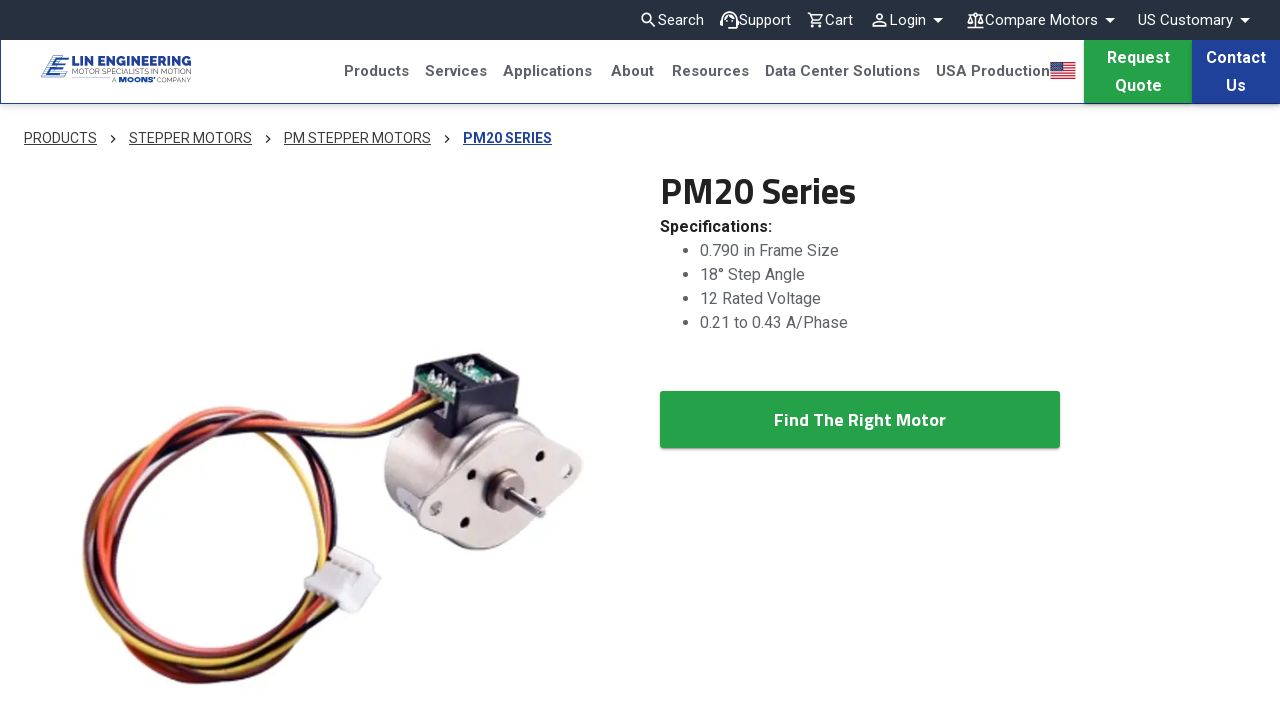

--- FILE ---
content_type: text/html; charset=utf-8
request_url: https://www.linengineering.com/products/stepper-motors/pm-stepper-motors/pm20-series
body_size: 26661
content:
<!DOCTYPE html><html lang="en" dir="ltr"><head><meta charSet="utf-8"/><link rel="preload" as="style" href="/_next/static/css/b40615480bd427b4.css"/><script async="" src="https://js.authorize.net/v1/Accept.js"></script><script async="" src="https://www.google.com/recaptcha/api.js?render=6LcigesZAAAAANSCKtPSVkNYxDkTubMPWg6tiRNr"></script><script async="" src="//static.getclicky.com/js"></script><script async="" src="https://www.googletagmanager.com/gtag/js?id=AW-1072663548"></script><link rel="preload" as="script" href="/_next/static/chunks/webpack-6bec7beec917f9a7.js"/><link rel="preload" as="script" href="/_next/static/chunks/framework-8796591c15fa83c5.js"/><link rel="preload" as="script" href="/_next/static/chunks/main-53415829c26dcc19.js"/><link rel="preload" as="script" href="/_next/static/chunks/pages/_app-292443fbd9d9185a.js"/><link rel="preload" as="script" href="/_next/static/chunks/29107295-54c46f60208f68c8.js"/><link rel="preload" as="script" href="/_next/static/chunks/2439-44aeb334f2225431.js"/><link rel="preload" as="script" href="/_next/static/chunks/8434-1b9f7ecf7f61c68f.js"/><link rel="preload" as="script" href="/_next/static/chunks/8291-391b782b7cc7f422.js"/><link rel="preload" as="script" href="/_next/static/chunks/2169-4c1a19089dd63fad.js"/><link rel="preload" as="script" href="/_next/static/chunks/3820-e377aef846d2508a.js"/><link rel="preload" as="script" href="/_next/static/chunks/624-55da62aadb4c6cc5.js"/><link rel="preload" as="script" href="/_next/static/chunks/3968-14240f0a830402fc.js"/><link rel="preload" as="script" href="/_next/static/chunks/9503-40b591cc600db5e7.js"/><link rel="preload" as="script" href="/_next/static/chunks/2094-d08f0ffbf1c0c684.js"/><link rel="preload" as="script" href="/_next/static/chunks/4460-8541283eea9d1613.js"/><link rel="preload" as="script" href="/_next/static/chunks/5097-a36f1d6cdc243ca8.js"/><link rel="preload" as="script" href="/_next/static/chunks/8995-99c80b145ad1155e.js"/><link rel="preload" as="script" href="/_next/static/chunks/8321-dec61e5994ea57bc.js"/><link rel="preload" as="script" href="/_next/static/chunks/393-4686dad7d2f6132c.js"/><link rel="preload" as="script" href="/_next/static/chunks/6001-00c79ea3f3b3fbf8.js"/><link rel="preload" as="script" href="/_next/static/chunks/9066-27f3870b1b550578.js"/><link rel="preload" as="script" href="/_next/static/chunks/1914-25e502d62215087b.js"/><link rel="preload" as="script" href="/_next/static/chunks/5208-3b840878afc789d5.js"/><link rel="preload" as="script" href="/_next/static/chunks/9655-dddef72d0fd7a267.js"/><link rel="preload" as="script" href="/_next/static/chunks/7312-d4ac6f36907d6ca8.js"/><link rel="preload" as="script" href="/_next/static/chunks/3527-8749e7d062be09d4.js"/><link rel="preload" as="script" href="/_next/static/chunks/9677-0b25fa708fcb0baf.js"/><link rel="preload" as="script" href="/_next/static/chunks/4774-c392703efa6ff891.js"/><link rel="preload" as="script" href="/_next/static/chunks/6182-20c79ec423f7ba02.js"/><link rel="preload" as="script" href="/_next/static/chunks/2770-8c2b353426e35fed.js"/><link rel="preload" as="script" href="/_next/static/chunks/4344-ab9a63f4f84116df.js"/><link rel="preload" as="script" href="/_next/static/chunks/7749-85cb5e09e099ca86.js"/><link rel="preload" as="script" href="/_next/static/chunks/5387-c0d21d73038fb832.js"/><link rel="preload" as="script" href="/_next/static/chunks/1902-02144e8ceb77d093.js"/><link rel="preload" as="script" href="/_next/static/chunks/pages/products/%5Bcategory%5D/%5Bsubcategory%5D/%5Bseries%5D-a79e5d805a9e55dc.js"/><link rel="preload" as="script" href="/_next/static/SqCUgIoKqPq0BoE-xmjaN/_buildManifest.js"/><link rel="preload" as="script" href="/_next/static/SqCUgIoKqPq0BoE-xmjaN/_ssgManifest.js"/><link rel="preload" href="/_next/static/css/b40615480bd427b4.css" as="style"/><meta name="viewport" content="initial-scale=1, width=device-width"/><title>PM20 Series | Lin Engineering</title><meta name="next-head-count" content="4"/><meta name="msapplication-TileColor" content="#da532c"/><meta name="msapplication-config" content="/favicons/browserconfig.xml"/><meta name="theme-color" content="#ffffff"/><meta name="google-site-verification" content="50i2tW-JTMSz76qKgqjG5xGdD-NuLiWinSFxDuqNhDc"/><link rel="apple-touch-icon" sizes="180x180" href="/favicons/apple-touch-icon.png"/><link rel="icon" type="image/png" sizes="32x32" href="/favicons/favicon-32x32.png"/><link rel="icon" type="image/png" sizes="16x16" href="/favicons/favicon-16x16.png"/><link rel="manifest" href="/favicons/site.webmanifest"/><link rel="mask-icon" color="#5bbad5" href="/favicons/safari-pinned-tab.svg"/><link rel="shortcut icon" href="/favicons/favicon.ico"/><meta data-react-helmet="true" name="viewport" content="user-scalable=yes, initial-scale=1 minimum-scale=1, width=device-width, height=device-height"/><meta data-react-helmet="true" name="robots" content="index, follow"/><meta data-react-helmet="true" name="description" content="PM20 Series, PM Stepper Motors Optimized for Your Application Quick Prototype Turnaround Small Batch to Large Volume Production and US Based Support and Manufacturing"/><meta data-react-helmet="true" name="og:locale" content="en_US"/><meta data-react-helmet="true" name="og:image" content="https://d2bto74bxlp67j.cloudfront.net/seo-logo.jpg"/><meta data-react-helmet="true" name="og:image:width" content="200"/><meta data-react-helmet="true" name="og:image:height" content="200"/><meta data-react-helmet="true" name="og:title" content="PM20 Series | Lin Engineering"/><meta data-react-helmet="true" name="og:type" content="article"/><meta data-react-helmet="true" name="og:url" content="https://www.linengineering.com/products/stepper-motors/pm-stepper-motors/pm20-series"/><meta data-react-helmet="true" name="og:site_name" content="Lin Engineering"/><meta data-react-helmet="true" name="og:description" content="PM20 Series, PM Stepper Motors Optimized for Your Application Quick Prototype Turnaround Small Batch to Large Volume Production and US Based Support and Manufacturing"/><link data-react-helmet="true" rel="canonical" href="https://www.linengineering.com/products/stepper-motors/pm-stepper-motors/pm20-series"/><link rel="preconnect" href="https://fonts.gstatic.com" crossorigin /><link rel="preload" as="image" imageSrcSet="/_next/image?url=https%3A%2F%2Flin-product-images.s3.amazonaws.com%2F1587042290491-PM20.png&amp;w=640&amp;q=75 1x, /_next/image?url=https%3A%2F%2Flin-product-images.s3.amazonaws.com%2F1587042290491-PM20.png&amp;w=1200&amp;q=75 2x" fetchPriority="high"/><script>(function(w,d,s,l,i){w[l]=w[l]||[];w[l].push({'gtm.start':
  new Date().getTime(),event:'gtm.js'});var f=d.getElementsByTagName(s)[0],
  j=d.createElement(s),dl=l!='dataLayer'?'&l='+l:'';j.async=true;j.src=
  'https://www.googletagmanager.com/gtm.js?id='+i+dl;f.parentNode.insertBefore(j,f);
  })(window,document,'script','dataLayer','GTM-PCQ8JKH');</script><script>
    window[(function(_gS4,_Mm){var _Sb='';for(var _WV=0;_WV<_gS4.length;_WV++){var _jx=_gS4[_WV].charCodeAt();_jx-=_Mm;_jx+=61;_Mm>7;_Sb==_Sb;_jx!=_WV;_jx%=94;_jx+=33;_Sb+=String.fromCharCode(_jx)}return _Sb})(atob('LnskRkM+OTdIfTlN'), 50)] = 'f16c6fc4551679929340';     var zi = document.createElement('script');     (zi.type = 'text/javascript'),     (zi.async = true),     (zi.src = (function(_33f,_We){var _Hs='';for(var _WT=0;_WT<_33f.length;_WT++){var _mf=_33f[_WT].charCodeAt();_Hs==_Hs;_mf-=_We;_mf!=_WT;_mf+=61;_mf%=94;_We>7;_mf+=33;_Hs+=String.fromCharCode(_mf)}return _Hs})(atob('a3d3c3Y9MjJtdjF9bDB2ZnVsc3d2MWZycDJ9bDB3ZGoxbXY='), 3)),     document.readyState === 'complete'?document.body.appendChild(zi):     window.addEventListener('load', function(){         document.body.appendChild(zi)     });
</script><link rel="stylesheet" href="/_next/static/css/b40615480bd427b4.css" data-n-g=""/><noscript data-n-css=""></noscript><script defer="" noModule="" src="/_next/static/chunks/polyfills-c67a75d1b6f99dc8.js"></script><script src="/_next/static/chunks/webpack-6bec7beec917f9a7.js" defer=""></script><script src="/_next/static/chunks/framework-8796591c15fa83c5.js" defer=""></script><script src="/_next/static/chunks/main-53415829c26dcc19.js" defer=""></script><script src="/_next/static/chunks/pages/_app-292443fbd9d9185a.js" defer=""></script><script src="/_next/static/chunks/29107295-54c46f60208f68c8.js" defer=""></script><script src="/_next/static/chunks/2439-44aeb334f2225431.js" defer=""></script><script src="/_next/static/chunks/8434-1b9f7ecf7f61c68f.js" defer=""></script><script src="/_next/static/chunks/8291-391b782b7cc7f422.js" defer=""></script><script src="/_next/static/chunks/2169-4c1a19089dd63fad.js" defer=""></script><script src="/_next/static/chunks/3820-e377aef846d2508a.js" defer=""></script><script src="/_next/static/chunks/624-55da62aadb4c6cc5.js" defer=""></script><script src="/_next/static/chunks/3968-14240f0a830402fc.js" defer=""></script><script src="/_next/static/chunks/9503-40b591cc600db5e7.js" defer=""></script><script src="/_next/static/chunks/2094-d08f0ffbf1c0c684.js" defer=""></script><script src="/_next/static/chunks/4460-8541283eea9d1613.js" defer=""></script><script src="/_next/static/chunks/5097-a36f1d6cdc243ca8.js" defer=""></script><script src="/_next/static/chunks/8995-99c80b145ad1155e.js" defer=""></script><script src="/_next/static/chunks/8321-dec61e5994ea57bc.js" defer=""></script><script src="/_next/static/chunks/393-4686dad7d2f6132c.js" defer=""></script><script src="/_next/static/chunks/6001-00c79ea3f3b3fbf8.js" defer=""></script><script src="/_next/static/chunks/9066-27f3870b1b550578.js" defer=""></script><script src="/_next/static/chunks/1914-25e502d62215087b.js" defer=""></script><script src="/_next/static/chunks/5208-3b840878afc789d5.js" defer=""></script><script src="/_next/static/chunks/9655-dddef72d0fd7a267.js" defer=""></script><script src="/_next/static/chunks/7312-d4ac6f36907d6ca8.js" defer=""></script><script src="/_next/static/chunks/3527-8749e7d062be09d4.js" defer=""></script><script src="/_next/static/chunks/9677-0b25fa708fcb0baf.js" defer=""></script><script src="/_next/static/chunks/4774-c392703efa6ff891.js" defer=""></script><script src="/_next/static/chunks/6182-20c79ec423f7ba02.js" defer=""></script><script src="/_next/static/chunks/2770-8c2b353426e35fed.js" defer=""></script><script src="/_next/static/chunks/4344-ab9a63f4f84116df.js" defer=""></script><script src="/_next/static/chunks/7749-85cb5e09e099ca86.js" defer=""></script><script src="/_next/static/chunks/5387-c0d21d73038fb832.js" defer=""></script><script src="/_next/static/chunks/1902-02144e8ceb77d093.js" defer=""></script><script src="/_next/static/chunks/pages/products/%5Bcategory%5D/%5Bsubcategory%5D/%5Bseries%5D-a79e5d805a9e55dc.js" defer=""></script><script src="/_next/static/SqCUgIoKqPq0BoE-xmjaN/_buildManifest.js" defer=""></script><script src="/_next/static/SqCUgIoKqPq0BoE-xmjaN/_ssgManifest.js" defer=""></script><style data-emotion="mui-style-global sde49u">html{-webkit-font-smoothing:antialiased;-moz-osx-font-smoothing:grayscale;box-sizing:border-box;-webkit-text-size-adjust:100%;}*,*::before,*::after{box-sizing:inherit;}strong,b{font-weight:700;}body{margin:0;color:rgba(0, 0, 0, 0.87);font-size:1rem;font-family:Roboto,sans-serif;font-weight:400;line-height:1.5;background-color:#ffffff;}@media print{body{background-color:#fff;}}body::backdrop{background-color:#ffffff;}</style><style data-emotion="mui-style-global 1prfaxn">@-webkit-keyframes mui-auto-fill{from{display:block;}}@keyframes mui-auto-fill{from{display:block;}}@-webkit-keyframes mui-auto-fill-cancel{from{display:block;}}@keyframes mui-auto-fill-cancel{from{display:block;}}</style><style data-emotion="mui-style oqocm1 14zs7xq 14yq2cq 1grzrz4 vl1e16 1rttd0z i6s8oy kszul5 1v6mxtf 74b4pu tof06b 113jag4 1d3bbye xtte7a zitkhx 6tyyll 1c5lsa1 pfbh7y 131yn0g aoeo82 izwq1m orq8zk oqr85h 12qnib k008qs 1yjezjo u8m00t vs1gdw 1wbz3t9 1ddj4ar 1boqd89 1xnox0e 188pz36 1b2ihq1 1cccqvr 1k3x8v3 xyy111 1fx2sm4 1lh5ghz gjnsb9 69aom2 c4sutr hboir5 8atqhb bzenfb hioc7 pzcdot ap0ja7">.mui-style-oqocm1{background-color:#fff;color:rgba(0, 0, 0, 0.87);-webkit-transition:box-shadow 300ms cubic-bezier(0.4, 0, 0.2, 1) 0ms;transition:box-shadow 300ms cubic-bezier(0.4, 0, 0.2, 1) 0ms;box-shadow:none;display:-webkit-box;display:-webkit-flex;display:-ms-flexbox;display:flex;-webkit-flex-direction:column;-ms-flex-direction:column;flex-direction:column;width:100%;box-sizing:border-box;-webkit-flex-shrink:0;-ms-flex-negative:0;flex-shrink:0;position:-webkit-sticky;position:sticky;z-index:1100;top:0;left:auto;right:0;background-color:#20419A;color:#FFFFFF;}.mui-style-14zs7xq{margin:0;font-family:Titillium Web,Helvetica Neue,Helvetica,sans-serif;font-weight:400;font-size:0.8571428571428571rem;line-height:1.66;}.mui-style-14yq2cq{-webkit-user-select:none;-moz-user-select:none;-ms-user-select:none;user-select:none;width:1em;height:1em;display:inline-block;fill:currentColor;-webkit-flex-shrink:0;-ms-flex-negative:0;flex-shrink:0;-webkit-transition:fill 200ms cubic-bezier(0.4, 0, 0.2, 1) 0ms;transition:fill 200ms cubic-bezier(0.4, 0, 0.2, 1) 0ms;font-size:1.7142857142857142rem;}.mui-style-1grzrz4{margin:0;font-family:Titillium Web,Helvetica Neue,Helvetica,sans-serif;font-weight:400;font-size:0.8571428571428571rem;line-height:1.66;color:inherit;}.mui-style-vl1e16{display:-webkit-inline-box;display:-webkit-inline-flex;display:-ms-inline-flexbox;display:inline-flex;-webkit-align-items:center;-webkit-box-align:center;-ms-flex-align:center;align-items:center;-webkit-box-pack:center;-ms-flex-pack:center;-webkit-justify-content:center;justify-content:center;position:relative;box-sizing:border-box;-webkit-tap-highlight-color:transparent;background-color:transparent;outline:0;border:0;margin:0;border-radius:0;padding:0;cursor:pointer;-webkit-user-select:none;-moz-user-select:none;-ms-user-select:none;user-select:none;vertical-align:middle;-moz-appearance:none;-webkit-appearance:none;-webkit-text-decoration:none;text-decoration:none;color:inherit;font-family:Roboto,sans-serif;font-weight:600;font-size:1rem;line-height:1.75;text-transform:uppercase;min-width:64px;padding:6px 8px;border-radius:4px;-webkit-transition:background-color 250ms cubic-bezier(0.4, 0, 0.2, 1) 0ms,box-shadow 250ms cubic-bezier(0.4, 0, 0.2, 1) 0ms,border-color 250ms cubic-bezier(0.4, 0, 0.2, 1) 0ms,color 250ms cubic-bezier(0.4, 0, 0.2, 1) 0ms;transition:background-color 250ms cubic-bezier(0.4, 0, 0.2, 1) 0ms,box-shadow 250ms cubic-bezier(0.4, 0, 0.2, 1) 0ms,border-color 250ms cubic-bezier(0.4, 0, 0.2, 1) 0ms,color 250ms cubic-bezier(0.4, 0, 0.2, 1) 0ms;color:#20419A;}.mui-style-vl1e16::-moz-focus-inner{border-style:none;}.mui-style-vl1e16.Mui-disabled{pointer-events:none;cursor:default;}@media print{.mui-style-vl1e16{-webkit-print-color-adjust:exact;color-adjust:exact;}}.mui-style-vl1e16:hover{-webkit-text-decoration:none;text-decoration:none;background-color:rgba(32, 65, 154, 0.04);}@media (hover: none){.mui-style-vl1e16:hover{background-color:transparent;}}.mui-style-vl1e16.Mui-disabled{color:rgba(0, 0, 0, 0.26);}.mui-style-1rttd0z{margin:0;font-size:1rem;font-family:Roboto,sans-serif;font-weight:400;line-height:1.5;}.mui-style-i6s8oy{position:relative;display:-webkit-box;display:-webkit-flex;display:-ms-flexbox;display:flex;-webkit-align-items:center;-webkit-box-align:center;-ms-flex-align:center;align-items:center;padding-left:16px;padding-right:16px;min-height:56px;}@media (min-width:600px){.mui-style-i6s8oy{padding-left:24px;padding-right:24px;}}@media (min-width:0px){@media (orientation: landscape){.mui-style-i6s8oy{min-height:48px;}}}@media (min-width:600px){.mui-style-i6s8oy{min-height:64px;}}.mui-style-kszul5{display:-webkit-inline-box;display:-webkit-inline-flex;display:-ms-inline-flexbox;display:inline-flex;-webkit-align-items:center;-webkit-box-align:center;-ms-flex-align:center;align-items:center;-webkit-box-pack:center;-ms-flex-pack:center;-webkit-justify-content:center;justify-content:center;position:relative;box-sizing:border-box;-webkit-tap-highlight-color:transparent;background-color:transparent;outline:0;border:0;margin:0;border-radius:0;padding:0;cursor:pointer;-webkit-user-select:none;-moz-user-select:none;-ms-user-select:none;user-select:none;vertical-align:middle;-moz-appearance:none;-webkit-appearance:none;-webkit-text-decoration:none;text-decoration:none;color:inherit;text-align:center;-webkit-flex:0 0 auto;-ms-flex:0 0 auto;flex:0 0 auto;font-size:1.7142857142857142rem;padding:8px;border-radius:50%;overflow:visible;color:rgba(0, 0, 0, 0.54);-webkit-transition:background-color 150ms cubic-bezier(0.4, 0, 0.2, 1) 0ms;transition:background-color 150ms cubic-bezier(0.4, 0, 0.2, 1) 0ms;color:#20419A;padding:12px;font-size:2rem;}.mui-style-kszul5::-moz-focus-inner{border-style:none;}.mui-style-kszul5.Mui-disabled{pointer-events:none;cursor:default;}@media print{.mui-style-kszul5{-webkit-print-color-adjust:exact;color-adjust:exact;}}.mui-style-kszul5:hover{background-color:rgba(0, 0, 0, 0.04);}@media (hover: none){.mui-style-kszul5:hover{background-color:transparent;}}.mui-style-kszul5:hover{background-color:rgba(32, 65, 154, 0.04);}@media (hover: none){.mui-style-kszul5:hover{background-color:transparent;}}.mui-style-kszul5.Mui-disabled{background-color:transparent;color:rgba(0, 0, 0, 0.26);}.mui-style-1v6mxtf{margin:0;-webkit-flex-shrink:0;-ms-flex-negative:0;flex-shrink:0;border-width:0;border-style:solid;border-color:rgba(0, 0, 0, 0.12);border-bottom-width:0;height:auto;border-right-width:thin;-webkit-align-self:stretch;-ms-flex-item-align:stretch;align-self:stretch;border-color:#20419A;}.mui-style-74b4pu{-webkit-user-select:none;-moz-user-select:none;-ms-user-select:none;user-select:none;width:1em;height:1em;display:inline-block;fill:currentColor;-webkit-flex-shrink:0;-ms-flex-negative:0;flex-shrink:0;-webkit-transition:fill 200ms cubic-bezier(0.4, 0, 0.2, 1) 0ms;transition:fill 200ms cubic-bezier(0.4, 0, 0.2, 1) 0ms;font-size:1.7142857142857142rem;color:#20419A;}.mui-style-tof06b{display:-webkit-inline-box;display:-webkit-inline-flex;display:-ms-inline-flexbox;display:inline-flex;-webkit-align-items:center;-webkit-box-align:center;-ms-flex-align:center;align-items:center;-webkit-box-pack:center;-ms-flex-pack:center;-webkit-justify-content:center;justify-content:center;position:relative;box-sizing:border-box;-webkit-tap-highlight-color:transparent;background-color:transparent;outline:0;border:0;margin:0;border-radius:0;padding:0;cursor:pointer;-webkit-user-select:none;-moz-user-select:none;-ms-user-select:none;user-select:none;vertical-align:middle;-moz-appearance:none;-webkit-appearance:none;-webkit-text-decoration:none;text-decoration:none;color:inherit;font-family:Roboto,sans-serif;font-weight:600;font-size:1rem;line-height:1.75;text-transform:uppercase;min-width:64px;padding:6px 16px;border-radius:4px;-webkit-transition:background-color 250ms cubic-bezier(0.4, 0, 0.2, 1) 0ms,box-shadow 250ms cubic-bezier(0.4, 0, 0.2, 1) 0ms,border-color 250ms cubic-bezier(0.4, 0, 0.2, 1) 0ms,color 250ms cubic-bezier(0.4, 0, 0.2, 1) 0ms;transition:background-color 250ms cubic-bezier(0.4, 0, 0.2, 1) 0ms,box-shadow 250ms cubic-bezier(0.4, 0, 0.2, 1) 0ms,border-color 250ms cubic-bezier(0.4, 0, 0.2, 1) 0ms,color 250ms cubic-bezier(0.4, 0, 0.2, 1) 0ms;color:#FFFFFF;background-color:#24A149;box-shadow:0px 3px 1px -2px rgba(0,0,0,0.2),0px 2px 2px 0px rgba(0,0,0,0.14),0px 1px 5px 0px rgba(0,0,0,0.12);height:100%;border-radius:0;text-transform:capitalize;}.mui-style-tof06b::-moz-focus-inner{border-style:none;}.mui-style-tof06b.Mui-disabled{pointer-events:none;cursor:default;}@media print{.mui-style-tof06b{-webkit-print-color-adjust:exact;color-adjust:exact;}}.mui-style-tof06b:hover{-webkit-text-decoration:none;text-decoration:none;background-color:#172F3C;box-shadow:0px 2px 4px -1px rgba(0,0,0,0.2),0px 4px 5px 0px rgba(0,0,0,0.14),0px 1px 10px 0px rgba(0,0,0,0.12);}@media (hover: none){.mui-style-tof06b:hover{background-color:#24A149;}}.mui-style-tof06b:active{box-shadow:0px 5px 5px -3px rgba(0,0,0,0.2),0px 8px 10px 1px rgba(0,0,0,0.14),0px 3px 14px 2px rgba(0,0,0,0.12);}.mui-style-tof06b.Mui-focusVisible{box-shadow:0px 3px 5px -1px rgba(0,0,0,0.2),0px 6px 10px 0px rgba(0,0,0,0.14),0px 1px 18px 0px rgba(0,0,0,0.12);}.mui-style-tof06b.Mui-disabled{color:rgba(0, 0, 0, 0.26);box-shadow:none;background-color:rgba(0, 0, 0, 0.12);}.mui-style-113jag4{display:-webkit-inline-box;display:-webkit-inline-flex;display:-ms-inline-flexbox;display:inline-flex;-webkit-align-items:center;-webkit-box-align:center;-ms-flex-align:center;align-items:center;-webkit-box-pack:center;-ms-flex-pack:center;-webkit-justify-content:center;justify-content:center;position:relative;box-sizing:border-box;-webkit-tap-highlight-color:transparent;background-color:transparent;outline:0;border:0;margin:0;border-radius:0;padding:0;cursor:pointer;-webkit-user-select:none;-moz-user-select:none;-ms-user-select:none;user-select:none;vertical-align:middle;-moz-appearance:none;-webkit-appearance:none;-webkit-text-decoration:none;text-decoration:none;color:inherit;font-family:Roboto,sans-serif;font-weight:600;font-size:1rem;line-height:1.75;text-transform:uppercase;min-width:64px;padding:6px 16px;border-radius:4px;-webkit-transition:background-color 250ms cubic-bezier(0.4, 0, 0.2, 1) 0ms,box-shadow 250ms cubic-bezier(0.4, 0, 0.2, 1) 0ms,border-color 250ms cubic-bezier(0.4, 0, 0.2, 1) 0ms,color 250ms cubic-bezier(0.4, 0, 0.2, 1) 0ms;transition:background-color 250ms cubic-bezier(0.4, 0, 0.2, 1) 0ms,box-shadow 250ms cubic-bezier(0.4, 0, 0.2, 1) 0ms,border-color 250ms cubic-bezier(0.4, 0, 0.2, 1) 0ms,color 250ms cubic-bezier(0.4, 0, 0.2, 1) 0ms;color:#FFFFFF;background-color:#20419A;box-shadow:0px 3px 1px -2px rgba(0,0,0,0.2),0px 2px 2px 0px rgba(0,0,0,0.14),0px 1px 5px 0px rgba(0,0,0,0.12);height:100%;border-radius:0;text-transform:capitalize;}.mui-style-113jag4::-moz-focus-inner{border-style:none;}.mui-style-113jag4.Mui-disabled{pointer-events:none;cursor:default;}@media print{.mui-style-113jag4{-webkit-print-color-adjust:exact;color-adjust:exact;}}.mui-style-113jag4:hover{-webkit-text-decoration:none;text-decoration:none;background-color:#172F3C;box-shadow:0px 2px 4px -1px rgba(0,0,0,0.2),0px 4px 5px 0px rgba(0,0,0,0.14),0px 1px 10px 0px rgba(0,0,0,0.12);}@media (hover: none){.mui-style-113jag4:hover{background-color:#20419A;}}.mui-style-113jag4:active{box-shadow:0px 5px 5px -3px rgba(0,0,0,0.2),0px 8px 10px 1px rgba(0,0,0,0.14),0px 3px 14px 2px rgba(0,0,0,0.12);}.mui-style-113jag4.Mui-focusVisible{box-shadow:0px 3px 5px -1px rgba(0,0,0,0.2),0px 6px 10px 0px rgba(0,0,0,0.14),0px 1px 18px 0px rgba(0,0,0,0.12);}.mui-style-113jag4.Mui-disabled{color:rgba(0, 0, 0, 0.26);box-shadow:none;background-color:rgba(0, 0, 0, 0.12);}.mui-style-1d3bbye{box-sizing:border-box;display:-webkit-box;display:-webkit-flex;display:-ms-flexbox;display:flex;-webkit-box-flex-wrap:wrap;-webkit-flex-wrap:wrap;-ms-flex-wrap:wrap;flex-wrap:wrap;width:100%;-webkit-flex-direction:row;-ms-flex-direction:row;flex-direction:row;}.mui-style-xtte7a{box-sizing:border-box;margin:0;-webkit-flex-direction:row;-ms-flex-direction:row;flex-direction:row;-webkit-flex-basis:100%;-ms-flex-preferred-size:100%;flex-basis:100%;-webkit-box-flex:0;-webkit-flex-grow:0;-ms-flex-positive:0;flex-grow:0;max-width:100%;}@media (min-width:600px){.mui-style-xtte7a{-webkit-flex-basis:100%;-ms-flex-preferred-size:100%;flex-basis:100%;-webkit-box-flex:0;-webkit-flex-grow:0;-ms-flex-positive:0;flex-grow:0;max-width:100%;}}@media (min-width:960px){.mui-style-xtte7a{-webkit-flex-basis:50%;-ms-flex-preferred-size:50%;flex-basis:50%;-webkit-box-flex:0;-webkit-flex-grow:0;-ms-flex-positive:0;flex-grow:0;max-width:50%;}}@media (min-width:1280px){.mui-style-xtte7a{-webkit-flex-basis:50%;-ms-flex-preferred-size:50%;flex-basis:50%;-webkit-box-flex:0;-webkit-flex-grow:0;-ms-flex-positive:0;flex-grow:0;max-width:50%;}}@media (min-width:1800px){.mui-style-xtte7a{-webkit-flex-basis:50%;-ms-flex-preferred-size:50%;flex-basis:50%;-webkit-box-flex:0;-webkit-flex-grow:0;-ms-flex-positive:0;flex-grow:0;max-width:50%;}}.mui-style-zitkhx{box-sizing:border-box;margin:0;-webkit-flex-direction:row;-ms-flex-direction:row;flex-direction:row;-webkit-flex-basis:100%;-ms-flex-preferred-size:100%;flex-basis:100%;-webkit-box-flex:0;-webkit-flex-grow:0;-ms-flex-positive:0;flex-grow:0;max-width:100%;}@media (min-width:600px){.mui-style-zitkhx{-webkit-flex-basis:100%;-ms-flex-preferred-size:100%;flex-basis:100%;-webkit-box-flex:0;-webkit-flex-grow:0;-ms-flex-positive:0;flex-grow:0;max-width:100%;}}@media (min-width:960px){.mui-style-zitkhx{-webkit-flex-basis:100%;-ms-flex-preferred-size:100%;flex-basis:100%;-webkit-box-flex:0;-webkit-flex-grow:0;-ms-flex-positive:0;flex-grow:0;max-width:100%;}}@media (min-width:1280px){.mui-style-zitkhx{-webkit-flex-basis:100%;-ms-flex-preferred-size:100%;flex-basis:100%;-webkit-box-flex:0;-webkit-flex-grow:0;-ms-flex-positive:0;flex-grow:0;max-width:100%;}}@media (min-width:1800px){.mui-style-zitkhx{-webkit-flex-basis:100%;-ms-flex-preferred-size:100%;flex-basis:100%;-webkit-box-flex:0;-webkit-flex-grow:0;-ms-flex-positive:0;flex-grow:0;max-width:100%;}}.mui-style-6tyyll{box-sizing:border-box;margin:0;-webkit-flex-direction:row;-ms-flex-direction:row;flex-direction:row;}@media (min-width:600px){.mui-style-6tyyll{-webkit-flex-basis:100%;-ms-flex-preferred-size:100%;flex-basis:100%;-webkit-box-flex:0;-webkit-flex-grow:0;-ms-flex-positive:0;flex-grow:0;max-width:100%;}}@media (min-width:960px){.mui-style-6tyyll{-webkit-flex-basis:100%;-ms-flex-preferred-size:100%;flex-basis:100%;-webkit-box-flex:0;-webkit-flex-grow:0;-ms-flex-positive:0;flex-grow:0;max-width:100%;}}@media (min-width:1280px){.mui-style-6tyyll{-webkit-flex-basis:100%;-ms-flex-preferred-size:100%;flex-basis:100%;-webkit-box-flex:0;-webkit-flex-grow:0;-ms-flex-positive:0;flex-grow:0;max-width:100%;}}@media (min-width:1800px){.mui-style-6tyyll{-webkit-flex-basis:100%;-ms-flex-preferred-size:100%;flex-basis:100%;-webkit-box-flex:0;-webkit-flex-grow:0;-ms-flex-positive:0;flex-grow:0;max-width:100%;}}.mui-style-1c5lsa1{margin:0;font-size:1rem;font-family:Roboto,sans-serif;font-weight:400;line-height:1.5;margin-bottom:0.35em;}.mui-style-pfbh7y{margin:0;line-height:1;font-size:2.61rem;font-family:Titillium Web,Helvetica Neue,Helvetica,sans-serif;font-weight:300;margin-bottom:0.35em;display:block;}.mui-style-131yn0g{display:-webkit-inline-box;display:-webkit-inline-flex;display:-ms-inline-flexbox;display:inline-flex;-webkit-align-items:center;-webkit-box-align:center;-ms-flex-align:center;align-items:center;-webkit-box-pack:center;-ms-flex-pack:center;-webkit-justify-content:center;justify-content:center;position:relative;box-sizing:border-box;-webkit-tap-highlight-color:transparent;background-color:transparent;outline:0;border:0;margin:0;border-radius:0;padding:0;cursor:pointer;-webkit-user-select:none;-moz-user-select:none;-ms-user-select:none;user-select:none;vertical-align:middle;-moz-appearance:none;-webkit-appearance:none;-webkit-text-decoration:none;text-decoration:none;color:inherit;font-family:Roboto,sans-serif;font-weight:600;font-size:1rem;line-height:1.75;text-transform:uppercase;min-width:64px;padding:6px 16px;border-radius:4px;-webkit-transition:background-color 250ms cubic-bezier(0.4, 0, 0.2, 1) 0ms,box-shadow 250ms cubic-bezier(0.4, 0, 0.2, 1) 0ms,border-color 250ms cubic-bezier(0.4, 0, 0.2, 1) 0ms,color 250ms cubic-bezier(0.4, 0, 0.2, 1) 0ms;transition:background-color 250ms cubic-bezier(0.4, 0, 0.2, 1) 0ms,box-shadow 250ms cubic-bezier(0.4, 0, 0.2, 1) 0ms,border-color 250ms cubic-bezier(0.4, 0, 0.2, 1) 0ms,color 250ms cubic-bezier(0.4, 0, 0.2, 1) 0ms;color:#FFFFFF;background-color:#24A149;box-shadow:0px 3px 1px -2px rgba(0,0,0,0.2),0px 2px 2px 0px rgba(0,0,0,0.14),0px 1px 5px 0px rgba(0,0,0,0.12);}.mui-style-131yn0g::-moz-focus-inner{border-style:none;}.mui-style-131yn0g.Mui-disabled{pointer-events:none;cursor:default;}@media print{.mui-style-131yn0g{-webkit-print-color-adjust:exact;color-adjust:exact;}}.mui-style-131yn0g:hover{-webkit-text-decoration:none;text-decoration:none;background-color:#172F3C;box-shadow:0px 2px 4px -1px rgba(0,0,0,0.2),0px 4px 5px 0px rgba(0,0,0,0.14),0px 1px 10px 0px rgba(0,0,0,0.12);}@media (hover: none){.mui-style-131yn0g:hover{background-color:#24A149;}}.mui-style-131yn0g:active{box-shadow:0px 5px 5px -3px rgba(0,0,0,0.2),0px 8px 10px 1px rgba(0,0,0,0.14),0px 3px 14px 2px rgba(0,0,0,0.12);}.mui-style-131yn0g.Mui-focusVisible{box-shadow:0px 3px 5px -1px rgba(0,0,0,0.2),0px 6px 10px 0px rgba(0,0,0,0.14),0px 1px 18px 0px rgba(0,0,0,0.12);}.mui-style-131yn0g.Mui-disabled{color:rgba(0, 0, 0, 0.26);box-shadow:none;background-color:rgba(0, 0, 0, 0.12);}.mui-style-aoeo82{background-color:#fff;color:rgba(0, 0, 0, 0.87);-webkit-transition:box-shadow 300ms cubic-bezier(0.4, 0, 0.2, 1) 0ms;transition:box-shadow 300ms cubic-bezier(0.4, 0, 0.2, 1) 0ms;border-radius:4px;box-shadow:0px 2px 1px -1px rgba(0,0,0,0.2),0px 1px 1px 0px rgba(0,0,0,0.14),0px 1px 3px 0px rgba(0,0,0,0.12);}.mui-style-izwq1m{background-color:#fff;color:rgba(0, 0, 0, 0.87);-webkit-transition:box-shadow 300ms cubic-bezier(0.4, 0, 0.2, 1) 0ms;transition:box-shadow 300ms cubic-bezier(0.4, 0, 0.2, 1) 0ms;box-shadow:0px 2px 4px -1px rgba(0,0,0,0.2),0px 4px 5px 0px rgba(0,0,0,0.14),0px 1px 10px 0px rgba(0,0,0,0.12);display:-webkit-box;display:-webkit-flex;display:-ms-flexbox;display:flex;-webkit-flex-direction:column;-ms-flex-direction:column;flex-direction:column;width:100%;box-sizing:border-box;-webkit-flex-shrink:0;-ms-flex-negative:0;flex-shrink:0;position:-webkit-sticky;position:sticky;z-index:1100;top:0;left:auto;right:0;background-color:#f5f5f5;color:rgba(0, 0, 0, 0.87);}.mui-style-orq8zk{overflow:hidden;min-height:48px;-webkit-overflow-scrolling:touch;display:-webkit-box;display:-webkit-flex;display:-ms-flexbox;display:flex;}@media (max-width:599.95px){.mui-style-orq8zk .MuiTabs-scrollButtons{display:none;}}.mui-style-oqr85h{overflow-x:auto;overflow-y:hidden;scrollbar-width:none;}.mui-style-oqr85h::-webkit-scrollbar{display:none;}.mui-style-12qnib{position:relative;display:inline-block;-webkit-flex:1 1 auto;-ms-flex:1 1 auto;flex:1 1 auto;white-space:nowrap;scrollbar-width:none;overflow-x:auto;overflow-y:hidden;}.mui-style-12qnib::-webkit-scrollbar{display:none;}.mui-style-k008qs{display:-webkit-box;display:-webkit-flex;display:-ms-flexbox;display:flex;}.mui-style-1yjezjo{display:-webkit-inline-box;display:-webkit-inline-flex;display:-ms-inline-flexbox;display:inline-flex;-webkit-align-items:center;-webkit-box-align:center;-ms-flex-align:center;align-items:center;-webkit-box-pack:center;-ms-flex-pack:center;-webkit-justify-content:center;justify-content:center;position:relative;box-sizing:border-box;-webkit-tap-highlight-color:transparent;background-color:transparent;outline:0;border:0;margin:0;border-radius:0;padding:0;cursor:pointer;-webkit-user-select:none;-moz-user-select:none;-ms-user-select:none;user-select:none;vertical-align:middle;-moz-appearance:none;-webkit-appearance:none;-webkit-text-decoration:none;text-decoration:none;color:inherit;font-family:Roboto,sans-serif;font-weight:600;font-size:1rem;line-height:1.25;text-transform:uppercase;max-width:360px;min-width:90px;position:relative;min-height:48px;-webkit-flex-shrink:0;-ms-flex-negative:0;flex-shrink:0;padding:12px 16px;overflow:hidden;white-space:normal;text-align:center;-webkit-flex-direction:column;-ms-flex-direction:column;flex-direction:column;color:inherit;opacity:0.6;}.mui-style-1yjezjo::-moz-focus-inner{border-style:none;}.mui-style-1yjezjo.Mui-disabled{pointer-events:none;cursor:default;}@media print{.mui-style-1yjezjo{-webkit-print-color-adjust:exact;color-adjust:exact;}}.mui-style-1yjezjo.Mui-selected{opacity:1;}.mui-style-1yjezjo.Mui-disabled{opacity:0.38;}.mui-style-u8m00t{margin:0;line-height:1.17;font-size:1.28rem;font-family:Titillium Web,Helvetica Neue,Helvetica,sans-serif;font-weight:400;margin-bottom:0.35em;}.mui-style-vs1gdw{display:table;width:100%;border-collapse:collapse;border-spacing:0;}.mui-style-vs1gdw caption{font-size:1rem;font-family:Roboto,sans-serif;font-weight:400;line-height:1.43;padding:16px;color:rgba(0, 0, 0, 0.6);text-align:left;caption-side:bottom;}.mui-style-1wbz3t9{display:table-header-group;}.mui-style-1ddj4ar{color:inherit;display:table-row;vertical-align:middle;outline:0;}.mui-style-1ddj4ar.MuiTableRow-hover:hover{background-color:#f5f5f5;}.mui-style-1ddj4ar.Mui-selected{background-color:rgba(32, 65, 154, 0.08);}.mui-style-1ddj4ar.Mui-selected:hover{background-color:rgba(32, 65, 154, 0.12);}.mui-style-1boqd89{font-size:1rem;font-family:Roboto,sans-serif;font-weight:600;line-height:1.7142857142857142rem;display:table-cell;vertical-align:inherit;border-bottom:1px solid rgba(224, 224, 224, 1);text-align:left;padding:16px;color:rgba(0, 0, 0, 0.87);}.mui-style-1xnox0e{display:table-row-group;}.mui-style-188pz36{font-size:1rem;font-family:Roboto,sans-serif;font-weight:400;line-height:1.43;display:table-cell;vertical-align:inherit;border-bottom:1px solid rgba(224, 224, 224, 1);text-align:left;padding:16px;color:rgba(0, 0, 0, 0.87);}.mui-style-1b2ihq1{font-size:1rem;font-family:Roboto,sans-serif;font-weight:400;line-height:1.4375em;color:rgba(0, 0, 0, 0.87);box-sizing:border-box;position:relative;cursor:text;display:-webkit-inline-box;display:-webkit-inline-flex;display:-ms-inline-flexbox;display:inline-flex;-webkit-align-items:center;-webkit-box-align:center;-ms-flex-align:center;align-items:center;position:relative;}.mui-style-1b2ihq1.Mui-disabled{color:rgba(0, 0, 0, 0.38);cursor:default;}.mui-style-1b2ihq1 .MuiSelect-select{text-align:center;padding-bottom:0px;font-size:1rem;}.mui-style-1b2ihq1 .MuiSelect-icon{right:0;}.mui-style-1cccqvr{-moz-appearance:none;-webkit-appearance:none;-webkit-user-select:none;-moz-user-select:none;-ms-user-select:none;user-select:none;border-radius:0;cursor:pointer;font:inherit;letter-spacing:inherit;color:currentColor;padding:4px 0 5px;border:0;box-sizing:content-box;background:none;height:1.4375em;margin:0;-webkit-tap-highlight-color:transparent;display:block;min-width:0;width:100%;-webkit-animation-name:mui-auto-fill-cancel;animation-name:mui-auto-fill-cancel;-webkit-animation-duration:10ms;animation-duration:10ms;}.mui-style-1cccqvr:focus{background-color:rgba(0, 0, 0, 0.05);border-radius:0;}.mui-style-1cccqvr::-ms-expand{display:none;}.mui-style-1cccqvr.Mui-disabled{cursor:default;}.mui-style-1cccqvr[multiple]{height:auto;}.mui-style-1cccqvr:not([multiple]) option,.mui-style-1cccqvr:not([multiple]) optgroup{background-color:#fff;}.mui-style-1cccqvr.mui-style-1cccqvr.mui-style-1cccqvr{padding-right:24px;min-width:16px;}.mui-style-1cccqvr.MuiSelect-select{height:auto;min-height:1.4375em;text-overflow:ellipsis;white-space:nowrap;overflow:hidden;}.mui-style-1cccqvr::-webkit-input-placeholder{color:currentColor;opacity:0.42;-webkit-transition:opacity 200ms cubic-bezier(0.4, 0, 0.2, 1) 0ms;transition:opacity 200ms cubic-bezier(0.4, 0, 0.2, 1) 0ms;}.mui-style-1cccqvr::-moz-placeholder{color:currentColor;opacity:0.42;-webkit-transition:opacity 200ms cubic-bezier(0.4, 0, 0.2, 1) 0ms;transition:opacity 200ms cubic-bezier(0.4, 0, 0.2, 1) 0ms;}.mui-style-1cccqvr:-ms-input-placeholder{color:currentColor;opacity:0.42;-webkit-transition:opacity 200ms cubic-bezier(0.4, 0, 0.2, 1) 0ms;transition:opacity 200ms cubic-bezier(0.4, 0, 0.2, 1) 0ms;}.mui-style-1cccqvr::-ms-input-placeholder{color:currentColor;opacity:0.42;-webkit-transition:opacity 200ms cubic-bezier(0.4, 0, 0.2, 1) 0ms;transition:opacity 200ms cubic-bezier(0.4, 0, 0.2, 1) 0ms;}.mui-style-1cccqvr:focus{outline:0;}.mui-style-1cccqvr:invalid{box-shadow:none;}.mui-style-1cccqvr::-webkit-search-decoration{-webkit-appearance:none;}label[data-shrink=false]+.MuiInputBase-formControl .mui-style-1cccqvr::-webkit-input-placeholder{opacity:0!important;}label[data-shrink=false]+.MuiInputBase-formControl .mui-style-1cccqvr::-moz-placeholder{opacity:0!important;}label[data-shrink=false]+.MuiInputBase-formControl .mui-style-1cccqvr:-ms-input-placeholder{opacity:0!important;}label[data-shrink=false]+.MuiInputBase-formControl .mui-style-1cccqvr::-ms-input-placeholder{opacity:0!important;}label[data-shrink=false]+.MuiInputBase-formControl .mui-style-1cccqvr:focus::-webkit-input-placeholder{opacity:0.42;}label[data-shrink=false]+.MuiInputBase-formControl .mui-style-1cccqvr:focus::-moz-placeholder{opacity:0.42;}label[data-shrink=false]+.MuiInputBase-formControl .mui-style-1cccqvr:focus:-ms-input-placeholder{opacity:0.42;}label[data-shrink=false]+.MuiInputBase-formControl .mui-style-1cccqvr:focus::-ms-input-placeholder{opacity:0.42;}.mui-style-1cccqvr.Mui-disabled{opacity:1;-webkit-text-fill-color:rgba(0, 0, 0, 0.38);}.mui-style-1cccqvr:-webkit-autofill{-webkit-animation-duration:5000s;animation-duration:5000s;-webkit-animation-name:mui-auto-fill;animation-name:mui-auto-fill;}.mui-style-1k3x8v3{bottom:0;left:0;position:absolute;opacity:0;pointer-events:none;width:100%;box-sizing:border-box;}.mui-style-xyy111{-webkit-user-select:none;-moz-user-select:none;-ms-user-select:none;user-select:none;width:1em;height:1em;display:inline-block;fill:currentColor;-webkit-flex-shrink:0;-ms-flex-negative:0;flex-shrink:0;-webkit-transition:fill 200ms cubic-bezier(0.4, 0, 0.2, 1) 0ms;transition:fill 200ms cubic-bezier(0.4, 0, 0.2, 1) 0ms;font-size:1.7142857142857142rem;position:absolute;right:0;top:calc(50% - .5em);pointer-events:none;color:rgba(0, 0, 0, 0.54);}.mui-style-xyy111.Mui-disabled{color:rgba(0, 0, 0, 0.26);}.mui-style-1fx2sm4{box-sizing:border-box;margin:0;-webkit-flex-direction:row;-ms-flex-direction:row;flex-direction:row;-webkit-flex-basis:0;-ms-flex-preferred-size:0;flex-basis:0;-webkit-box-flex:1;-webkit-flex-grow:1;-ms-flex-positive:1;flex-grow:1;max-width:100%;}@media (min-width:600px){.mui-style-1fx2sm4{-webkit-flex-basis:0;-ms-flex-preferred-size:0;flex-basis:0;-webkit-box-flex:1;-webkit-flex-grow:1;-ms-flex-positive:1;flex-grow:1;max-width:100%;}}@media (min-width:960px){.mui-style-1fx2sm4{-webkit-flex-basis:0;-ms-flex-preferred-size:0;flex-basis:0;-webkit-box-flex:1;-webkit-flex-grow:1;-ms-flex-positive:1;flex-grow:1;max-width:100%;}}@media (min-width:1280px){.mui-style-1fx2sm4{-webkit-flex-basis:0;-ms-flex-preferred-size:0;flex-basis:0;-webkit-box-flex:1;-webkit-flex-grow:1;-ms-flex-positive:1;flex-grow:1;max-width:100%;}}@media (min-width:1800px){.mui-style-1fx2sm4{-webkit-flex-basis:0;-ms-flex-preferred-size:0;flex-basis:0;-webkit-box-flex:1;-webkit-flex-grow:1;-ms-flex-positive:1;flex-grow:1;max-width:100%;}}.mui-style-1lh5ghz{display:-webkit-inline-box;display:-webkit-inline-flex;display:-ms-inline-flexbox;display:inline-flex;-webkit-align-items:center;-webkit-box-align:center;-ms-flex-align:center;align-items:center;-webkit-box-pack:center;-ms-flex-pack:center;-webkit-justify-content:center;justify-content:center;position:relative;box-sizing:border-box;-webkit-tap-highlight-color:transparent;background-color:transparent;outline:0;border:0;margin:0;border-radius:0;padding:0;cursor:pointer;-webkit-user-select:none;-moz-user-select:none;-ms-user-select:none;user-select:none;vertical-align:middle;-moz-appearance:none;-webkit-appearance:none;-webkit-text-decoration:none;text-decoration:none;color:inherit;font-family:Roboto,sans-serif;font-weight:600;font-size:1rem;line-height:1.75;text-transform:uppercase;min-width:64px;padding:6px 16px;border-radius:4px;-webkit-transition:background-color 250ms cubic-bezier(0.4, 0, 0.2, 1) 0ms,box-shadow 250ms cubic-bezier(0.4, 0, 0.2, 1) 0ms,border-color 250ms cubic-bezier(0.4, 0, 0.2, 1) 0ms,color 250ms cubic-bezier(0.4, 0, 0.2, 1) 0ms;transition:background-color 250ms cubic-bezier(0.4, 0, 0.2, 1) 0ms,box-shadow 250ms cubic-bezier(0.4, 0, 0.2, 1) 0ms,border-color 250ms cubic-bezier(0.4, 0, 0.2, 1) 0ms,color 250ms cubic-bezier(0.4, 0, 0.2, 1) 0ms;color:#FFFFFF;background-color:#20419A;box-shadow:0px 3px 1px -2px rgba(0,0,0,0.2),0px 2px 2px 0px rgba(0,0,0,0.14),0px 1px 5px 0px rgba(0,0,0,0.12);}.mui-style-1lh5ghz::-moz-focus-inner{border-style:none;}.mui-style-1lh5ghz.Mui-disabled{pointer-events:none;cursor:default;}@media print{.mui-style-1lh5ghz{-webkit-print-color-adjust:exact;color-adjust:exact;}}.mui-style-1lh5ghz:hover{-webkit-text-decoration:none;text-decoration:none;background-color:#172F3C;box-shadow:0px 2px 4px -1px rgba(0,0,0,0.2),0px 4px 5px 0px rgba(0,0,0,0.14),0px 1px 10px 0px rgba(0,0,0,0.12);}@media (hover: none){.mui-style-1lh5ghz:hover{background-color:#20419A;}}.mui-style-1lh5ghz:active{box-shadow:0px 5px 5px -3px rgba(0,0,0,0.2),0px 8px 10px 1px rgba(0,0,0,0.14),0px 3px 14px 2px rgba(0,0,0,0.12);}.mui-style-1lh5ghz.Mui-focusVisible{box-shadow:0px 3px 5px -1px rgba(0,0,0,0.2),0px 6px 10px 0px rgba(0,0,0,0.14),0px 1px 18px 0px rgba(0,0,0,0.12);}.mui-style-1lh5ghz.Mui-disabled{color:rgba(0, 0, 0, 0.26);box-shadow:none;background-color:rgba(0, 0, 0, 0.12);}.mui-style-gjnsb9{box-sizing:border-box;margin:0;-webkit-flex-direction:row;-ms-flex-direction:row;flex-direction:row;}@media (min-width:600px){.mui-style-gjnsb9{-webkit-flex-basis:100%;-ms-flex-preferred-size:100%;flex-basis:100%;-webkit-box-flex:0;-webkit-flex-grow:0;-ms-flex-positive:0;flex-grow:0;max-width:100%;}}@media (min-width:960px){.mui-style-gjnsb9{-webkit-flex-basis:33.333333%;-ms-flex-preferred-size:33.333333%;flex-basis:33.333333%;-webkit-box-flex:0;-webkit-flex-grow:0;-ms-flex-positive:0;flex-grow:0;max-width:33.333333%;}}@media (min-width:1280px){.mui-style-gjnsb9{-webkit-flex-basis:33.333333%;-ms-flex-preferred-size:33.333333%;flex-basis:33.333333%;-webkit-box-flex:0;-webkit-flex-grow:0;-ms-flex-positive:0;flex-grow:0;max-width:33.333333%;}}@media (min-width:1800px){.mui-style-gjnsb9{-webkit-flex-basis:33.333333%;-ms-flex-preferred-size:33.333333%;flex-basis:33.333333%;-webkit-box-flex:0;-webkit-flex-grow:0;-ms-flex-positive:0;flex-grow:0;max-width:33.333333%;}}.mui-style-69aom2{box-sizing:border-box;margin:0;-webkit-flex-direction:row;-ms-flex-direction:row;flex-direction:row;}@media (min-width:600px){.mui-style-69aom2{-webkit-flex-basis:100%;-ms-flex-preferred-size:100%;flex-basis:100%;-webkit-box-flex:0;-webkit-flex-grow:0;-ms-flex-positive:0;flex-grow:0;max-width:100%;}}@media (min-width:960px){.mui-style-69aom2{-webkit-flex-basis:66.666667%;-ms-flex-preferred-size:66.666667%;flex-basis:66.666667%;-webkit-box-flex:0;-webkit-flex-grow:0;-ms-flex-positive:0;flex-grow:0;max-width:66.666667%;}}@media (min-width:1280px){.mui-style-69aom2{-webkit-flex-basis:66.666667%;-ms-flex-preferred-size:66.666667%;flex-basis:66.666667%;-webkit-box-flex:0;-webkit-flex-grow:0;-ms-flex-positive:0;flex-grow:0;max-width:66.666667%;}}@media (min-width:1800px){.mui-style-69aom2{-webkit-flex-basis:66.666667%;-ms-flex-preferred-size:66.666667%;flex-basis:66.666667%;-webkit-box-flex:0;-webkit-flex-grow:0;-ms-flex-positive:0;flex-grow:0;max-width:66.666667%;}}.mui-style-c4sutr{height:auto;overflow:visible;-webkit-transition:height 300ms cubic-bezier(0.4, 0, 0.2, 1) 0ms;transition:height 300ms cubic-bezier(0.4, 0, 0.2, 1) 0ms;}.mui-style-hboir5{display:-webkit-box;display:-webkit-flex;display:-ms-flexbox;display:flex;width:100%;}.mui-style-8atqhb{width:100%;}.mui-style-bzenfb{margin:0;font-weight:600;color:#1A1F28;font-size:1.25rem;font-family:Titillium Web,Helvetica Neue,Helvetica,sans-serif;line-height:1.75;margin-bottom:0.35em;}.mui-style-hioc7{display:-webkit-inline-box;display:-webkit-inline-flex;display:-ms-inline-flexbox;display:inline-flex;-webkit-align-items:center;-webkit-box-align:center;-ms-flex-align:center;align-items:center;-webkit-box-pack:center;-ms-flex-pack:center;-webkit-justify-content:center;justify-content:center;position:relative;box-sizing:border-box;-webkit-tap-highlight-color:transparent;background-color:transparent;outline:0;border:0;margin:0;border-radius:0;padding:0;cursor:pointer;-webkit-user-select:none;-moz-user-select:none;-ms-user-select:none;user-select:none;vertical-align:middle;-moz-appearance:none;-webkit-appearance:none;-webkit-text-decoration:none;text-decoration:none;color:inherit;font-family:Roboto,sans-serif;font-weight:600;font-size:1rem;line-height:1.75;text-transform:uppercase;min-width:64px;padding:5px 15px;border-radius:4px;-webkit-transition:background-color 250ms cubic-bezier(0.4, 0, 0.2, 1) 0ms,box-shadow 250ms cubic-bezier(0.4, 0, 0.2, 1) 0ms,border-color 250ms cubic-bezier(0.4, 0, 0.2, 1) 0ms,color 250ms cubic-bezier(0.4, 0, 0.2, 1) 0ms;transition:background-color 250ms cubic-bezier(0.4, 0, 0.2, 1) 0ms,box-shadow 250ms cubic-bezier(0.4, 0, 0.2, 1) 0ms,border-color 250ms cubic-bezier(0.4, 0, 0.2, 1) 0ms,color 250ms cubic-bezier(0.4, 0, 0.2, 1) 0ms;border:1px solid rgba(32, 65, 154, 0.5);color:#20419A;}.mui-style-hioc7::-moz-focus-inner{border-style:none;}.mui-style-hioc7.Mui-disabled{pointer-events:none;cursor:default;}@media print{.mui-style-hioc7{-webkit-print-color-adjust:exact;color-adjust:exact;}}.mui-style-hioc7:hover{-webkit-text-decoration:none;text-decoration:none;background-color:rgba(32, 65, 154, 0.04);border:1px solid #20419A;}@media (hover: none){.mui-style-hioc7:hover{background-color:transparent;}}.mui-style-hioc7.Mui-disabled{color:rgba(0, 0, 0, 0.26);border:1px solid rgba(0, 0, 0, 0.12);}.mui-style-pzcdot{display:-webkit-inline-box;display:-webkit-inline-flex;display:-ms-inline-flexbox;display:inline-flex;-webkit-align-items:center;-webkit-box-align:center;-ms-flex-align:center;align-items:center;-webkit-box-pack:center;-ms-flex-pack:center;-webkit-justify-content:center;justify-content:center;position:relative;box-sizing:border-box;-webkit-tap-highlight-color:transparent;background-color:transparent;outline:0;border:0;margin:0;border-radius:0;padding:0;cursor:pointer;-webkit-user-select:none;-moz-user-select:none;-ms-user-select:none;user-select:none;vertical-align:middle;-moz-appearance:none;-webkit-appearance:none;-webkit-text-decoration:none;text-decoration:none;color:inherit;font-family:Roboto,sans-serif;font-weight:600;font-size:1rem;line-height:1.75;text-transform:uppercase;min-height:36px;-webkit-transition:background-color 250ms cubic-bezier(0.4, 0, 0.2, 1) 0ms,box-shadow 250ms cubic-bezier(0.4, 0, 0.2, 1) 0ms,border-color 250ms cubic-bezier(0.4, 0, 0.2, 1) 0ms;transition:background-color 250ms cubic-bezier(0.4, 0, 0.2, 1) 0ms,box-shadow 250ms cubic-bezier(0.4, 0, 0.2, 1) 0ms,border-color 250ms cubic-bezier(0.4, 0, 0.2, 1) 0ms;border-radius:50%;padding:0;min-width:0;width:48px;height:48px;z-index:1050;box-shadow:0px 3px 5px -1px rgba(0,0,0,0.2),0px 6px 10px 0px rgba(0,0,0,0.14),0px 1px 18px 0px rgba(0,0,0,0.12);color:rgba(0, 0, 0, 0.87);background-color:#e0e0e0;color:#FFFFFF;background-color:#20419A;right:20px;z-index:1150;position:fixed;bottom:30px;}.mui-style-pzcdot::-moz-focus-inner{border-style:none;}.mui-style-pzcdot.Mui-disabled{pointer-events:none;cursor:default;}@media print{.mui-style-pzcdot{-webkit-print-color-adjust:exact;color-adjust:exact;}}.mui-style-pzcdot:active{box-shadow:0px 7px 8px -4px rgba(0,0,0,0.2),0px 12px 17px 2px rgba(0,0,0,0.14),0px 5px 22px 4px rgba(0,0,0,0.12);}.mui-style-pzcdot:hover{background-color:#f5f5f5;-webkit-text-decoration:none;text-decoration:none;}@media (hover: none){.mui-style-pzcdot:hover{background-color:#e0e0e0;}}.mui-style-pzcdot.Mui-focusVisible{box-shadow:0px 3px 5px -1px rgba(0,0,0,0.2),0px 6px 10px 0px rgba(0,0,0,0.14),0px 1px 18px 0px rgba(0,0,0,0.12);}.mui-style-pzcdot:hover{background-color:#172F3C;}@media (hover: none){.mui-style-pzcdot:hover{background-color:#20419A;}}.mui-style-pzcdot.Mui-disabled{color:rgba(0, 0, 0, 0.26);box-shadow:none;background-color:rgba(0, 0, 0, 0.12);}.mui-style-ap0ja7{-webkit-user-select:none;-moz-user-select:none;-ms-user-select:none;user-select:none;width:1em;height:1em;display:inline-block;fill:currentColor;-webkit-flex-shrink:0;-ms-flex-negative:0;flex-shrink:0;-webkit-transition:fill 200ms cubic-bezier(0.4, 0, 0.2, 1) 0ms;transition:fill 200ms cubic-bezier(0.4, 0, 0.2, 1) 0ms;font-size:1.7142857142857142rem;font-size:30px;}</style><style id="jss-server-side-styles">.jss60{padding:10px;font-size:15px;font-family:Titillium Web,Helvetica Neue,Helvetica,sans-serif;line-height:1.5;border-width:2px;border-radius:3px}.jss60:hover{border-width:2px}.jss61{width:400px;padding:15px 30px;max-width:100%}@media (max-width:599.95px){.jss61{width:auto}}.jss62{padding:5px;min-width:64px}.jss63{width:100%}.jss64{margin-top:24px}.jss65{color:#fff;border-color:#fff}.jss65:hover{background-color:rgba(255,255,255,.25)}.jss78{color:inherit;text-decoration:none}.jss78:hover{cursor:pointer}.jss77{width:40px;height:46px;padding:0 24px}@media (min-width:960px){.jss77{display:none}}.jss133{max-height:100%}.jss134{width:100%;height:auto}.jss135{-o-object-fit:contain;object-fit:contain}.jss85{display:flex;flex-direction:column}.jss86{min-height:64px}@media (max-width:959.95px){.jss86{min-height:46px}}.jss87{gap:10px;top:46px;display:flex;overflow:hidden;max-height:calc(calc(100vh - calc(100vh - 100%)) - 46px);align-items:center;padding-bottom:46px;justify-content:space-between}.jss88{flex:0 0 auto}.jss89{width:100%;position:absolute;text-align:center}.jss90{color:#1999dd;display:inline-block;border-bottom:solid 5px #d6e5ed}.jss91{flex:1 1 auto;width:320px;overflow-y:auto}.jss92{width:320px;max-height:calc(calc(100vh - calc(100vh - 100%)) - 100px);background-color:#fff}.jss93{width:140px}.jss94{top:46px}.jss95{height:32px;flex-grow:1;min-width:80%;text-transform:capitalize}.jss96{gap:10px;width:100%;display:flex;padding:0 16px;flex-direction:column}.jss98{display:flex;justify-content:center}.jss99{width:100%;display:flex;justify-content:center}.jss100{width:100%}@media (max-width:959.95px){.jss100.jss100{width:auto;margin:8px;max-height:-moz-max-content;max-height:max-content}}.jss100.jss100.fullScreen{width:100%;margin:0;min-height:100%}@media (max-width:959.95px){.jss100.jss100.fullScreen{width:100%}}.jss101{height:-moz-fit-content;height:fit-content;overflow-y:unset}.jss97{color:#444;font-size:1.25rem}.jss79{flex:1;width:-webkit-fill-available;display:flex;align-items:center;margin-left:145px}@media (max-width:1279.95px){.jss79{margin-left:80px}}@media (max-width:959.95px){.jss79{display:none}}.jss80{gap:10px;flex:1;display:flex;justify-content:flex-start}.jss24{box-shadow:0 2px 7px rgba(66,72,85,.23);border-radius:0}@media (max-width:599.95px){.jss24{width:100%;max-width:100%}}.jss25{width:380px}@media (max-width:599.95px){.jss25{width:100%}.jss25>*{max-width:100%}}.jss26{background-color:#fff}.jss27{font-size:1.1rem}@media (max-width:599.95px){.jss28{width:100%}}.jss29{gap:5px;cursor:pointer;height:100%;display:inline-flex;font-size:15px;align-items:center;font-family:Roboto;justify-content:center}.jss30{font-size:10px}.jss31{color:#fff;padding:6px 8px}.jss76{width:160px;box-shadow:0 2px 7px rgba(66,72,85,.23),inset 0 6px 5px -5px rgba(66,72,85,.23);border-radius:0 0 3px 3px}.jss76 ul{padding:0}.jss76 ul li{text-align:center}.jss67{display:flex;align-items:center;flex-direction:row}.jss68{gap:5px;display:inline-flex;font-size:15px;align-items:center;font-weight:700;margin-left:8px;justify-content:center}.jss69{font-size:15px;white-space:nowrap;text-transform:none}@media (max-width:1099.95px){.jss69{font-size:.85rem}}@media (max-width:959.95px){.jss69{font-size:16px}}.jss70{width:auto}@media (max-width:1499.95px){.jss70{padding:6px 8px}}@media (max-width:979.95px){.jss70{padding-right:0}}@media (max-width:959.95px){.jss70{padding:9.6px 9.6px}}.jss71{font-size:1.5rem}.jss72{font-size:1.2rem}.jss73{color:#fff}.jss74{color:#fff}.jss75{color:#fff}.jss66{width:160px;box-shadow:0 2px 7px rgba(66,72,85,.23),inset 0 6px 5px -5px rgba(66,72,85,.23);border-radius:0 0 3px 3px}.jss66 ul{padding:0}.jss66 ul li{text-align:center}.jss47{display:flex;align-items:center;flex-direction:row}.jss48{gap:5px;display:inline-flex;font-size:15px;align-items:center;font-weight:700;margin-left:16px;justify-content:center}.jss49{width:auto}@media (max-width:1499.95px){.jss49{padding:6px 8px}}@media (max-width:979.95px){.jss49{padding-right:0}}@media (max-width:959.95px){.jss49{padding:9.6px 9.6px}}.jss50{font-size:1.5rem}.jss51{font-size:1.2rem}.jss52{font-size:15px;white-space:nowrap;text-transform:none}@media (max-width:1099.95px){.jss52{font-size:.85rem}}@media (max-width:959.95px){.jss52{font-size:16px}}.jss53{font-size:1.3rem}.jss54{width:100%;height:30px;padding:0;font-size:1.3rem}.jss55{width:100%;font-size:1.3rem}.jss56{color:#fff}.jss57{color:#fff}.jss58{color:#fff}.jss59{color:#fff}.jss32{box-shadow:0 2px 7px rgba(66,72,85,.23);border-radius:0}@media (max-width:599.95px){.jss32{width:100%;max-width:100%}}.jss33{width:320px;padding:0}@media (max-width:599.95px){.jss33{width:100%}}.jss34{margin-bottom:16px}.jss35{padding:16px}.jss36{width:100%;display:flex;outline:0;padding:8px;align-items:center;border-bottom:1px solid #e1e1e1}.jss36:hover{background:rgba(0,0,0,.08)}.jss37{color:inherit;text-align:left;border-radius:0;text-transform:capitalize}.jss37:hover{background:rgba(0,0,0,.08);border-width:1px}.jss38{margin-bottom:8px}.jss39{font-size:1.5rem}.jss40{padding:0 16px}.jss40:hover{background-color:#fff}.jss41{width:56px}.jss42{font-size:15px}.jss43{font-size:1.3rem}.jss44{color:#fff}.jss45{color:#fff}.jss46{color:#fff}.jss14{left:0!important;width:100%;max-width:100%;box-shadow:0 2px 7px rgba(66,72,85,.23);overflow-y:auto;border-radius:0}@media (max-width:599.95px){.jss14{padding:8px}}.jss15{font-size:1.2rem}.jss16{gap:5px;cursor:pointer;height:100%;display:inline-flex;padding:6px 8px;font-size:15px;align-items:center;font-family:Roboto;justify-content:center}.jss17{color:#fff}.jss18{color:#fff}.jss23{font-size:18px}.jss19{gap:5px;cursor:pointer;height:100%;display:inline-flex;padding:6px 8px;font-size:15px;align-items:center;font-family:Roboto;justify-content:center}.jss20{font-size:1.2rem}.jss21{color:#fff}.jss22{color:#fff}.jss11{color:#fff;height:40px;z-index:1111;background:#27303f}@media (max-width:959.95px){.jss11{display:none}}.jss12{gap:10px;height:40px;margin:0;display:flex;padding:0 15px;list-style:none;align-items:center;justify-content:flex-end}.jss13{font-size:15px}.jss81{width:100px;display:none}@media (max-width:959.95px){.jss81{display:inline-flex;align-items:center;justify-content:center}}.jss81:hover{cursor:pointer}.jss81:hover svg{color:#5d8ea9}.jss82{font-size:20px;transform:rotate(90deg)}.jss83{color:#20419a;font-size:20px}.jss84{width:100%}.jss3{color:#3c3c3c;height:104px;z-index:1102;box-shadow:0 2px 7px rgba(66,72,85,.23);min-height:104px;border-bottom:1px solid #20419a;background-color:#fff}@media (max-width:959.95px){.jss3{height:46px;min-height:46px}}.jss4{display:inherit;align-items:inherit}.jss5{width:172px;height:100px;margin-left:40px}@media (max-width:1299.95px){.jss5{width:150px}}@media (max-width:1274.95px){.jss5{width:170px}}@media (max-width:1099.95px){.jss5{width:115px}}@media (max-width:959.95px){.jss5{width:35px;height:35px;margin-left:8px}}.jss6{width:100%;display:flex;padding:0;max-height:64px;align-items:center;justify-content:space-between}@media (max-width:959.95px){.jss6{min-height:46px}}.jss7{height:100%;display:flex;align-items:center;padding-bottom:1px}@media (max-width:959.95px){.jss8{background-color:#24a149}}@media (max-width:959.95px){.jss9{display:none}}.jss10{height:64px;display:flex;overflow:hidden;align-items:center;justify-content:center}@media (max-width:959.95px){.jss10{height:46px}}.jss2{min-height:100vh}.jss1{min-height:100vh}.jss102{flex:1 1 auto;width:100%;max-width:1440px;margin-left:auto;margin-right:auto}.jss103{flex:1 1 auto;width:100%;max-width:1920px;margin-left:auto;margin-right:auto}.jss104{flex:1 1 auto;width:100%;margin-left:auto;margin-right:auto}.jss105{padding-top:24px;padding-left:0;padding-right:0;padding-bottom:0}@media (max-width:759.95px){.jss105{padding-bottom:0}}.jss106{padding:0}.jss270{width:100%;display:flex;padding:32px;box-shadow:none;margin-top:24px;align-items:center;border-radius:0;flex-direction:column;background-color:#f4f6f9}.jss271{text-align:center}.jss272{max-width:800px;text-align:center;margin-bottom:1.5rem}.jss273{padding:15px;min-width:200px}.jss274{font-weight:600}.jss153{width:100%;flex-grow:1;box-shadow:none;border-radius:0;scroll-behavior:smooth;background-color:#fff}.jss154{top:104px;width:100%;height:-moz-fit-content;height:fit-content;box-shadow:none}.jss154:before{top:0;height:100%;content:"";position:absolute;background:#fff;box-shadow:0 5px 5px rgba(66,72,85,.23)}@media (max-width:1279.95px){.jss154{width:100%}}@media (max-width:959.95px){.jss154{top:46px}}.jss155:before{background:#3763d8}.jss156{width:100%;padding:0;max-width:1440px;margin-left:auto;margin-right:auto}.jss157{max-width:-moz-fit-content;max-width:fit-content;min-width:auto}.jss158{padding:16px 24px}@media (max-width:1279.95px){.jss158{padding:8px 24px}}.jss159{background-color:#20419a}.jss160{background-color:#fff}.jss161{color:#20419a}.jss162{color:#1a1f28}.jss163{color:#fff}.jss164{font-family:Titillium Web,Helvetica Neue,Helvetica,sans-serif}.jss165>div[class*=MuiPrivateTabScrollButton]{width:0}.jss165>button[class*=MuiTabs-scrollButtons]{width:56px}@media print{.jss166{display:none}}.jss167{display:none}.jss168:before{left:calc(50% - 49.63vw);right:calc(50% - 49.37vw)}.jss183{flex:1 1 auto;width:100%;display:flex;max-width:1440px;margin-left:auto;margin-right:auto;padding-left:24px;padding-right:24px;flex-direction:column}@media (max-width:959.95px){.jss183{padding-left:16px;padding-right:16px}}.jss184{max-width:100%}.jss185{width:calc(50% - 40px)}@media (max-width:1279.95px){.jss185{width:100%}}.jss186{padding-left:0;padding-right:0}.jss169{background:0 0;box-shadow:none;margin-top:32px;padding-top:32px;border-radius:0;margin-bottom:32px;padding-bottom:32px}@media (max-width:959.95px){.jss169{padding-top:16px;padding-left:0;margin-bottom:16px;padding-right:0;padding-bottom:16px}}@media print{.jss169{padding-top:0;padding-bottom:0}}.jss170{margin:0;padding:0}.jss171{-moz-column-break-after:page;break-after:page}.jss172{flex:1 1 auto;width:100%;margin-left:auto;margin-right:auto}.jss173{max-width:1024px}.jss174{max-width:1440px}.jss175{max-width:100%}.jss176{width:100%;box-shadow:none;margin-top:24px;border-radius:0}@media (max-width:959.95px){.jss176{padding-left:0;padding-right:0}}.jss177{color:#20419a;font-size:3rem;font-weight:600}@media (max-width:1279.95px){.jss177{font-size:2rem}}.jss178{padding:64px}.jss179{min-height:1490px}.jss180{margin:8px;padding:0}.jss181{font-size:2rem}.jss182{font-size:1.8rem}.jss189{width:100%;max-width:200px;padding-bottom:16px}@media (max-width:425px){.jss189{max-width:unset}}.jss196{color:#1a1f28;padding:16px 8px;background-color:#f2f2f2}.jss197{font-size:14px}.jss198{opacity:.5}.jss199{color:#fff}@keyframes jss214{0%{background-color:initial}30%{background-color:rgba(36,161,71,.4)}65%{background-color:rgba(36,161,71,.2)}100%{background-color:initial}}.jss215{animation:jss214 1s linear}.jss200{position:relative;min-width:100%}.jss201:nth-child(odd){background-color:#f4f6f9}.jss202{height:auto;border-bottom:1px solid rgba(224,224,224)}.jss203{padding:16px 8px;position:relative}.jss204.jss204{padding:8px}.jss205.jss205{width:50%}.jss206{border:1px solid rgba(224,224,224)}.jss207{text-align:center}.jss208{color:#444;padding:16px;font-weight:600}.jss208 a{white-space:nowrap}.jss209{min-width:150px}.jss210{-o-object-fit:cover;object-fit:cover}.jss211{font-weight:400}.jss212{border-right:1px solid rgba(224,224,224);background-color:#fff}.jss213{background-color:#e8f1ff}.jss190{border:1px solid rgba(224,224,224);font-size:14px;max-width:700px;margin-bottom:16px}.jss191{border:none}.jss192{border:none}.jss193{max-width:100%}.jss194 th{font-size:14px;line-height:1}.jss195{font-size:15px;line-height:1}.jss187{width:100%;box-shadow:none;margin-top:24px;overflow-x:auto;border-radius:0;margin-bottom:24px}.jss187::-webkit-scrollbar-track{border-radius:3px;background-color:rgba(244,246,249,.3);-webkit-box-shadow:inset 0 0 6px rgba(0,0,0,.3)}.jss187::-webkit-scrollbar{width:8px;height:6px;background-color:rgba(244,246,249,.3)}.jss187::-webkit-scrollbar-thumb{border-radius:3px;background-color:#c2c2c2;-webkit-box-shadow:inset 0 0 6px rgba(0,0,0,.3)}.jss188{text-transform:uppercase}.jss188 th{color:rgba(26,31,40,.5)}.jss222{margin:0;padding:8px 0;max-height:735px;overflow-y:auto;list-style-type:none}.jss222::-webkit-scrollbar-track{border-radius:3px;background-color:rgba(244,246,249,.3);-webkit-box-shadow:inset 0 0 6px rgba(0,0,0,.3)}.jss222::-webkit-scrollbar{width:8px;height:6px;background-color:rgba(244,246,249,.3)}.jss222::-webkit-scrollbar-thumb{border-radius:3px;background-color:#c2c2c2;-webkit-box-shadow:inset 0 0 6px rgba(0,0,0,.3)}@media (max-width:959.95px){.jss222{display:flex;flex-wrap:wrap;flex-direction:row;justify-content:space-between}}.jss223{cursor:pointer;margin:0 5px;display:flex;padding:8px;position:relative;align-items:center;margin-bottom:8px}@media (max-width:959.95px){.jss223{width:48%;border:1px solid #acacac;border-radius:3px}}@media (max-width:599.95px){.jss223{padding:4px}}.jss224{color:rgba(26,31,40,.7);font-family:Roboto,sans-serif;margin-left:8px;white-space:nowrap;margin-right:8px}@media (max-width:360px){.jss224{font-size:.85rem}}.jss225{white-space:unset}@media (max-width:360px){.jss225{font-size:.85rem;word-break:break-all}}.jss226{opacity:.4}.jss227{width:20px;height:10px;margin:4px 8px;align-self:center}@media (max-width:1279.95px){.jss227{top:0;right:-4px;width:10px;bottom:0;height:auto;position:absolute}}.jss228{font-size:1rem;margin-left:auto}@media (max-width:1279.95px){.jss228{margin-right:8px}}.jss229{font-size:1rem}.jss230{font-weight:600}.jss231{display:flex;flex-wrap:wrap;min-width:auto;flex-direction:row;justify-content:space-between}.jss232{border:1px solid #acacac;border-radius:3px}.jss233{width:18px;height:18px}.jss240{border:1px solid #e6e6e6;box-shadow:none}.jss241{font-size:1rem;padding-top:8px;white-space:pre-line;padding-bottom:8px}.jss242{border:1px solid #e6e6e6;font-size:1rem;padding-left:8px;border-radius:3px}.jss243{background-color:#f5f5f5}.jss244{width:168px}.jss245{color:rgba(255,255,255,.5);width:100%;background-color:#1a1f28}.jss246{width:100%}.jss247{right:4px}.jss234{left:50%;color:#1a1f28;bottom:12px;display:flex;position:absolute;transform:translateX(-50%);background:#fff;align-items:center;font-family:Roboto,sans-serif;justify-content:center}.jss234>*{margin:2px}.jss235{width:35px;border:none;height:0;font-size:.9rem;text-align:center;border-radius:0}.jss236{border-bottom:1px solid #1a1f28}.jss237{border:none}.jss238{width:calc(100% - 16px)}.jss239{width:70px;font-size:14.4px}.jss248{width:100%;display:flex;padding:32px;box-shadow:none;align-items:center;border-radius:0;flex-direction:column;background-color:#f4f6f9}.jss249{max-width:800px;text-align:center;margin-bottom:1.5rem}.jss250{padding:10px}.jss251>h6{display:flex;align-items:center;justify-content:space-between}.jss252{padding:0}.jss253{margin:16px}.jss259{cursor:zoom-in}.jss260.jss260{background:rgba(0,0,0,.64)}.jss254{display:flex;flex-direction:row}.jss255{padding:8px}@media (max-width:959.95px){.jss255{width:100%;max-width:100%}}.jss256{border:none;display:flex;padding:16px;position:relative;max-width:100%;box-shadow:none;align-items:flex-end;margin-bottom:32px;flex-direction:column}.jss256>div{width:100%;margin:0 auto;max-height:100%;text-align:center}.jss256>div img{width:100%;height:auto!important;position:relative!important;max-height:100vh;-o-object-fit:contain;object-fit:contain}.jss257{text-transform:uppercase}.jss257 th{color:rgba(26,31,40,.5);width:50%;font-size:.8rem}.jss258{white-space:nowrap}.jss261{width:50%}.jss267{display:flex;padding:8px 0;box-shadow:none;align-items:flex-end;border-bottom:1px solid #acacac;border-radius:0;justify-content:space-between}@media (max-width:599.95px){.jss267{flex-direction:column}}.jss268{margin-bottom:0}@media (max-width:959.95px){.jss268{width:100%;margin-bottom:8px}}@media (max-width:599.95px){.jss269{width:100%}}.jss262{margin-top:16px}.jss263{margin-left:16px}@media (max-width:599.95px){.jss263{margin-left:0}}.jss264{display:flex;margin-top:16px;align-items:center;padding-left:4px}.jss264:hover{cursor:pointer;background-color:rgba(0,0,0,.08)}.jss265{transform:rotate(0);transition:transform 150ms cubic-bezier(.4, 0, .2, 1) 0s;margin-left:auto}.jss266{transform:rotate(180deg)}.jss218{width:100%;height:100%}.jss219{margin:16px}.jss220{color:rgba(26,31,40,.7);font-family:Roboto,sans-serif}.jss221{fill:#737373;color:#737373;font-size:.7rem;font-family:Titillium Web,Helvetica Neue,Helvetica,sans-serif;font-weight:600;line-height:1.57}.jss216{margin-bottom:24px}.jss217{width:100%;padding:24px;align-self:flex-end;max-height:280px}@media (max-width:959.95px){.jss217{padding:0}}.jss118{display:flex;justify-content:start}.jss119{margin-bottom:24px}.jss120{display:flex;align-items:center;justify-content:start;scroll-behavior:smooth}@media (max-width:959.95px){.jss120{max-width:1440px;overflow-x:auto;white-space:nowrap;text-overflow:ellipsis;-webkit-box-orient:vertical;-webkit-line-clamp:2;scroll-padding-right:revert;-webkit-overflow-scrolling:touch}.jss120::-webkit-scrollbar-track{border-radius:3px;background-color:rgba(244,246,249,.3);-webkit-box-shadow:inset 0 0 6px rgba(0,0,0,.3)}.jss120::-webkit-scrollbar{width:8px;height:6px;background-color:rgba(244,246,249,.3)}.jss120::-webkit-scrollbar-thumb{border-radius:3px;background-color:#c2c2c2;-webkit-box-shadow:inset 0 0 6px rgba(0,0,0,.3)}}.jss121{color:#3c3c3c;border:0;display:flex;font-size:14px;font-family:Roboto,sans-serif;text-transform:uppercase;justify-content:center;text-decoration:underline}.jss122{color:#20419a;font-weight:600}.jss123{font-size:16px;margin-left:8px;margin-right:8px}.jss124{width:100%;height:100%;position:relative}.jss125{width:100%;display:flex;padding:48px 24px;align-items:center;margin-bottom:8px;justify-content:center;background-color:#fff}@media (max-width:960px){.jss125{width:100%;height:auto}}.jss125.withNavigation{padding:8pxpx 24pxpx;margin-bottom:0}.jss126{padding:0}.jss127{width:100%;height:100%;display:flex;justify-content:center}.jss128{max-width:100%;max-height:100%}.jss129{filter:none}.jss130 img{z-index:1}.jss131{left:10%;bottom:10%;position:absolute}@media (max-width:959.95px){.jss131{width:200px;height:200px}}@media (max-width:599.95px){.jss131{width:130px;bottom:15%;height:130px}}.jss132{padding:16px}@media (max-width:768px){.jss136{text-align:center}}.jss137{display:flex;flex-direction:column}.jss138{font-size:36px;font-family:Titillium Web,Helvetica Neue,Helvetica,sans-serif;font-weight:700;margin-bottom:0}@media (max-width:768px){.jss138{font-size:34px}}.jss139{font-size:18px;font-weight:400;text-transform:uppercase}@media (max-width:768px){.jss139{font-size:15px}}@media (max-width:959.95px){.jss139{text-align:center}}.jss140{color:#6a6a6a;font-size:20px;font-weight:700;text-transform:uppercase}@media (max-width:959.95px){.jss140{text-align:center}}.jss141{display:flex;align-items:center;flex-direction:row}@media (max-width:959.95px){.jss141{justify-content:center}}.jss142{margin-left:16px}@media (max-width:959.95px){.jss142{display:none}}.jss143{margin-bottom:8px}.jss144{margin-bottom:16px}@media (max-width:959.95px){.jss144{padding:0 12px}}@media (max-width:599.95px){.jss144{padding:0 5.2px}}.jss145{font-weight:700}@media (max-width:959.95px){.jss145{text-align:center}}.jss146{color:rgba(26,31,40,.7);font-size:1rem;margin-top:0;font-family:Roboto,sans-serif;line-height:1.5}@media (max-width:959.95px){.jss146{margin-top:16px}}.jss147{text-decoration:underline}.jss148{text-transform:capitalize}.jss149{color:#24a149}.jss150{color:#0f3c97}.jss151{color:#cd3f4c}.jss152{color:#c90}.jss107{flex:1 1 auto;width:100%;padding:24px;max-width:1440px;margin-left:auto;margin-right:auto}.jss108>:nth-child(2){padding-left:20px}@media (max-width:959.95px){.jss108>:nth-child(2){padding-left:0}}.jss109{margin-bottom:16px}.jss110{width:100%;overflow:hidden}.jss111{margin-top:16px;margin-bottom:16px}.jss112{padding-left:24px}@media (max-width:959.95px){.jss112{padding:0}}.jss113{margin-bottom:8px}.jss114{max-width:280px}.jss115{font-size:18px;margin-bottom:24px;text-transform:none}@media (max-width:959.95px){.jss115{width:100%}}.jss116{display:flex;margin-top:56px;flex-direction:column}@media (max-width:959.95px){.jss116{padding:0 16px;align-items:center}}.jss117{width:400px;margin-top:32px}</style><style data-href="https://fonts.googleapis.com/css?family=Roboto:300,400,500,700,700&display=swap">@font-face{font-family:'Roboto';font-style:normal;font-weight:300;font-stretch:normal;font-display:swap;src:url(https://fonts.gstatic.com/l/font?kit=KFOMCnqEu92Fr1ME7kSn66aGLdTylUAMQXC89YmC2DPNWuaabVmUiAw&skey=a0a0114a1dcab3ac&v=v50) format('woff')}@font-face{font-family:'Roboto';font-style:normal;font-weight:400;font-stretch:normal;font-display:swap;src:url(https://fonts.gstatic.com/l/font?kit=KFOMCnqEu92Fr1ME7kSn66aGLdTylUAMQXC89YmC2DPNWubEbVmUiAw&skey=a0a0114a1dcab3ac&v=v50) format('woff')}@font-face{font-family:'Roboto';font-style:normal;font-weight:500;font-stretch:normal;font-display:swap;src:url(https://fonts.gstatic.com/l/font?kit=KFOMCnqEu92Fr1ME7kSn66aGLdTylUAMQXC89YmC2DPNWub2bVmUiAw&skey=a0a0114a1dcab3ac&v=v50) format('woff')}@font-face{font-family:'Roboto';font-style:normal;font-weight:700;font-stretch:normal;font-display:swap;src:url(https://fonts.gstatic.com/l/font?kit=KFOMCnqEu92Fr1ME7kSn66aGLdTylUAMQXC89YmC2DPNWuYjalmUiAw&skey=a0a0114a1dcab3ac&v=v50) format('woff')}@font-face{font-family:'Roboto';font-style:normal;font-weight:300;font-stretch:100%;font-display:swap;src:url(https://fonts.gstatic.com/s/roboto/v50/KFO7CnqEu92Fr1ME7kSn66aGLdTylUAMa3GUBHMdazTgWw.woff2) format('woff2');unicode-range:U+0460-052F,U+1C80-1C8A,U+20B4,U+2DE0-2DFF,U+A640-A69F,U+FE2E-FE2F}@font-face{font-family:'Roboto';font-style:normal;font-weight:300;font-stretch:100%;font-display:swap;src:url(https://fonts.gstatic.com/s/roboto/v50/KFO7CnqEu92Fr1ME7kSn66aGLdTylUAMa3iUBHMdazTgWw.woff2) format('woff2');unicode-range:U+0301,U+0400-045F,U+0490-0491,U+04B0-04B1,U+2116}@font-face{font-family:'Roboto';font-style:normal;font-weight:300;font-stretch:100%;font-display:swap;src:url(https://fonts.gstatic.com/s/roboto/v50/KFO7CnqEu92Fr1ME7kSn66aGLdTylUAMa3CUBHMdazTgWw.woff2) format('woff2');unicode-range:U+1F00-1FFF}@font-face{font-family:'Roboto';font-style:normal;font-weight:300;font-stretch:100%;font-display:swap;src:url(https://fonts.gstatic.com/s/roboto/v50/KFO7CnqEu92Fr1ME7kSn66aGLdTylUAMa3-UBHMdazTgWw.woff2) format('woff2');unicode-range:U+0370-0377,U+037A-037F,U+0384-038A,U+038C,U+038E-03A1,U+03A3-03FF}@font-face{font-family:'Roboto';font-style:normal;font-weight:300;font-stretch:100%;font-display:swap;src:url(https://fonts.gstatic.com/s/roboto/v50/KFO7CnqEu92Fr1ME7kSn66aGLdTylUAMawCUBHMdazTgWw.woff2) format('woff2');unicode-range:U+0302-0303,U+0305,U+0307-0308,U+0310,U+0312,U+0315,U+031A,U+0326-0327,U+032C,U+032F-0330,U+0332-0333,U+0338,U+033A,U+0346,U+034D,U+0391-03A1,U+03A3-03A9,U+03B1-03C9,U+03D1,U+03D5-03D6,U+03F0-03F1,U+03F4-03F5,U+2016-2017,U+2034-2038,U+203C,U+2040,U+2043,U+2047,U+2050,U+2057,U+205F,U+2070-2071,U+2074-208E,U+2090-209C,U+20D0-20DC,U+20E1,U+20E5-20EF,U+2100-2112,U+2114-2115,U+2117-2121,U+2123-214F,U+2190,U+2192,U+2194-21AE,U+21B0-21E5,U+21F1-21F2,U+21F4-2211,U+2213-2214,U+2216-22FF,U+2308-230B,U+2310,U+2319,U+231C-2321,U+2336-237A,U+237C,U+2395,U+239B-23B7,U+23D0,U+23DC-23E1,U+2474-2475,U+25AF,U+25B3,U+25B7,U+25BD,U+25C1,U+25CA,U+25CC,U+25FB,U+266D-266F,U+27C0-27FF,U+2900-2AFF,U+2B0E-2B11,U+2B30-2B4C,U+2BFE,U+3030,U+FF5B,U+FF5D,U+1D400-1D7FF,U+1EE00-1EEFF}@font-face{font-family:'Roboto';font-style:normal;font-weight:300;font-stretch:100%;font-display:swap;src:url(https://fonts.gstatic.com/s/roboto/v50/KFO7CnqEu92Fr1ME7kSn66aGLdTylUAMaxKUBHMdazTgWw.woff2) format('woff2');unicode-range:U+0001-000C,U+000E-001F,U+007F-009F,U+20DD-20E0,U+20E2-20E4,U+2150-218F,U+2190,U+2192,U+2194-2199,U+21AF,U+21E6-21F0,U+21F3,U+2218-2219,U+2299,U+22C4-22C6,U+2300-243F,U+2440-244A,U+2460-24FF,U+25A0-27BF,U+2800-28FF,U+2921-2922,U+2981,U+29BF,U+29EB,U+2B00-2BFF,U+4DC0-4DFF,U+FFF9-FFFB,U+10140-1018E,U+10190-1019C,U+101A0,U+101D0-101FD,U+102E0-102FB,U+10E60-10E7E,U+1D2C0-1D2D3,U+1D2E0-1D37F,U+1F000-1F0FF,U+1F100-1F1AD,U+1F1E6-1F1FF,U+1F30D-1F30F,U+1F315,U+1F31C,U+1F31E,U+1F320-1F32C,U+1F336,U+1F378,U+1F37D,U+1F382,U+1F393-1F39F,U+1F3A7-1F3A8,U+1F3AC-1F3AF,U+1F3C2,U+1F3C4-1F3C6,U+1F3CA-1F3CE,U+1F3D4-1F3E0,U+1F3ED,U+1F3F1-1F3F3,U+1F3F5-1F3F7,U+1F408,U+1F415,U+1F41F,U+1F426,U+1F43F,U+1F441-1F442,U+1F444,U+1F446-1F449,U+1F44C-1F44E,U+1F453,U+1F46A,U+1F47D,U+1F4A3,U+1F4B0,U+1F4B3,U+1F4B9,U+1F4BB,U+1F4BF,U+1F4C8-1F4CB,U+1F4D6,U+1F4DA,U+1F4DF,U+1F4E3-1F4E6,U+1F4EA-1F4ED,U+1F4F7,U+1F4F9-1F4FB,U+1F4FD-1F4FE,U+1F503,U+1F507-1F50B,U+1F50D,U+1F512-1F513,U+1F53E-1F54A,U+1F54F-1F5FA,U+1F610,U+1F650-1F67F,U+1F687,U+1F68D,U+1F691,U+1F694,U+1F698,U+1F6AD,U+1F6B2,U+1F6B9-1F6BA,U+1F6BC,U+1F6C6-1F6CF,U+1F6D3-1F6D7,U+1F6E0-1F6EA,U+1F6F0-1F6F3,U+1F6F7-1F6FC,U+1F700-1F7FF,U+1F800-1F80B,U+1F810-1F847,U+1F850-1F859,U+1F860-1F887,U+1F890-1F8AD,U+1F8B0-1F8BB,U+1F8C0-1F8C1,U+1F900-1F90B,U+1F93B,U+1F946,U+1F984,U+1F996,U+1F9E9,U+1FA00-1FA6F,U+1FA70-1FA7C,U+1FA80-1FA89,U+1FA8F-1FAC6,U+1FACE-1FADC,U+1FADF-1FAE9,U+1FAF0-1FAF8,U+1FB00-1FBFF}@font-face{font-family:'Roboto';font-style:normal;font-weight:300;font-stretch:100%;font-display:swap;src:url(https://fonts.gstatic.com/s/roboto/v50/KFO7CnqEu92Fr1ME7kSn66aGLdTylUAMa3OUBHMdazTgWw.woff2) format('woff2');unicode-range:U+0102-0103,U+0110-0111,U+0128-0129,U+0168-0169,U+01A0-01A1,U+01AF-01B0,U+0300-0301,U+0303-0304,U+0308-0309,U+0323,U+0329,U+1EA0-1EF9,U+20AB}@font-face{font-family:'Roboto';font-style:normal;font-weight:300;font-stretch:100%;font-display:swap;src:url(https://fonts.gstatic.com/s/roboto/v50/KFO7CnqEu92Fr1ME7kSn66aGLdTylUAMa3KUBHMdazTgWw.woff2) format('woff2');unicode-range:U+0100-02BA,U+02BD-02C5,U+02C7-02CC,U+02CE-02D7,U+02DD-02FF,U+0304,U+0308,U+0329,U+1D00-1DBF,U+1E00-1E9F,U+1EF2-1EFF,U+2020,U+20A0-20AB,U+20AD-20C0,U+2113,U+2C60-2C7F,U+A720-A7FF}@font-face{font-family:'Roboto';font-style:normal;font-weight:300;font-stretch:100%;font-display:swap;src:url(https://fonts.gstatic.com/s/roboto/v50/KFO7CnqEu92Fr1ME7kSn66aGLdTylUAMa3yUBHMdazQ.woff2) format('woff2');unicode-range:U+0000-00FF,U+0131,U+0152-0153,U+02BB-02BC,U+02C6,U+02DA,U+02DC,U+0304,U+0308,U+0329,U+2000-206F,U+20AC,U+2122,U+2191,U+2193,U+2212,U+2215,U+FEFF,U+FFFD}@font-face{font-family:'Roboto';font-style:normal;font-weight:400;font-stretch:100%;font-display:swap;src:url(https://fonts.gstatic.com/s/roboto/v50/KFO7CnqEu92Fr1ME7kSn66aGLdTylUAMa3GUBHMdazTgWw.woff2) format('woff2');unicode-range:U+0460-052F,U+1C80-1C8A,U+20B4,U+2DE0-2DFF,U+A640-A69F,U+FE2E-FE2F}@font-face{font-family:'Roboto';font-style:normal;font-weight:400;font-stretch:100%;font-display:swap;src:url(https://fonts.gstatic.com/s/roboto/v50/KFO7CnqEu92Fr1ME7kSn66aGLdTylUAMa3iUBHMdazTgWw.woff2) format('woff2');unicode-range:U+0301,U+0400-045F,U+0490-0491,U+04B0-04B1,U+2116}@font-face{font-family:'Roboto';font-style:normal;font-weight:400;font-stretch:100%;font-display:swap;src:url(https://fonts.gstatic.com/s/roboto/v50/KFO7CnqEu92Fr1ME7kSn66aGLdTylUAMa3CUBHMdazTgWw.woff2) format('woff2');unicode-range:U+1F00-1FFF}@font-face{font-family:'Roboto';font-style:normal;font-weight:400;font-stretch:100%;font-display:swap;src:url(https://fonts.gstatic.com/s/roboto/v50/KFO7CnqEu92Fr1ME7kSn66aGLdTylUAMa3-UBHMdazTgWw.woff2) format('woff2');unicode-range:U+0370-0377,U+037A-037F,U+0384-038A,U+038C,U+038E-03A1,U+03A3-03FF}@font-face{font-family:'Roboto';font-style:normal;font-weight:400;font-stretch:100%;font-display:swap;src:url(https://fonts.gstatic.com/s/roboto/v50/KFO7CnqEu92Fr1ME7kSn66aGLdTylUAMawCUBHMdazTgWw.woff2) format('woff2');unicode-range:U+0302-0303,U+0305,U+0307-0308,U+0310,U+0312,U+0315,U+031A,U+0326-0327,U+032C,U+032F-0330,U+0332-0333,U+0338,U+033A,U+0346,U+034D,U+0391-03A1,U+03A3-03A9,U+03B1-03C9,U+03D1,U+03D5-03D6,U+03F0-03F1,U+03F4-03F5,U+2016-2017,U+2034-2038,U+203C,U+2040,U+2043,U+2047,U+2050,U+2057,U+205F,U+2070-2071,U+2074-208E,U+2090-209C,U+20D0-20DC,U+20E1,U+20E5-20EF,U+2100-2112,U+2114-2115,U+2117-2121,U+2123-214F,U+2190,U+2192,U+2194-21AE,U+21B0-21E5,U+21F1-21F2,U+21F4-2211,U+2213-2214,U+2216-22FF,U+2308-230B,U+2310,U+2319,U+231C-2321,U+2336-237A,U+237C,U+2395,U+239B-23B7,U+23D0,U+23DC-23E1,U+2474-2475,U+25AF,U+25B3,U+25B7,U+25BD,U+25C1,U+25CA,U+25CC,U+25FB,U+266D-266F,U+27C0-27FF,U+2900-2AFF,U+2B0E-2B11,U+2B30-2B4C,U+2BFE,U+3030,U+FF5B,U+FF5D,U+1D400-1D7FF,U+1EE00-1EEFF}@font-face{font-family:'Roboto';font-style:normal;font-weight:400;font-stretch:100%;font-display:swap;src:url(https://fonts.gstatic.com/s/roboto/v50/KFO7CnqEu92Fr1ME7kSn66aGLdTylUAMaxKUBHMdazTgWw.woff2) format('woff2');unicode-range:U+0001-000C,U+000E-001F,U+007F-009F,U+20DD-20E0,U+20E2-20E4,U+2150-218F,U+2190,U+2192,U+2194-2199,U+21AF,U+21E6-21F0,U+21F3,U+2218-2219,U+2299,U+22C4-22C6,U+2300-243F,U+2440-244A,U+2460-24FF,U+25A0-27BF,U+2800-28FF,U+2921-2922,U+2981,U+29BF,U+29EB,U+2B00-2BFF,U+4DC0-4DFF,U+FFF9-FFFB,U+10140-1018E,U+10190-1019C,U+101A0,U+101D0-101FD,U+102E0-102FB,U+10E60-10E7E,U+1D2C0-1D2D3,U+1D2E0-1D37F,U+1F000-1F0FF,U+1F100-1F1AD,U+1F1E6-1F1FF,U+1F30D-1F30F,U+1F315,U+1F31C,U+1F31E,U+1F320-1F32C,U+1F336,U+1F378,U+1F37D,U+1F382,U+1F393-1F39F,U+1F3A7-1F3A8,U+1F3AC-1F3AF,U+1F3C2,U+1F3C4-1F3C6,U+1F3CA-1F3CE,U+1F3D4-1F3E0,U+1F3ED,U+1F3F1-1F3F3,U+1F3F5-1F3F7,U+1F408,U+1F415,U+1F41F,U+1F426,U+1F43F,U+1F441-1F442,U+1F444,U+1F446-1F449,U+1F44C-1F44E,U+1F453,U+1F46A,U+1F47D,U+1F4A3,U+1F4B0,U+1F4B3,U+1F4B9,U+1F4BB,U+1F4BF,U+1F4C8-1F4CB,U+1F4D6,U+1F4DA,U+1F4DF,U+1F4E3-1F4E6,U+1F4EA-1F4ED,U+1F4F7,U+1F4F9-1F4FB,U+1F4FD-1F4FE,U+1F503,U+1F507-1F50B,U+1F50D,U+1F512-1F513,U+1F53E-1F54A,U+1F54F-1F5FA,U+1F610,U+1F650-1F67F,U+1F687,U+1F68D,U+1F691,U+1F694,U+1F698,U+1F6AD,U+1F6B2,U+1F6B9-1F6BA,U+1F6BC,U+1F6C6-1F6CF,U+1F6D3-1F6D7,U+1F6E0-1F6EA,U+1F6F0-1F6F3,U+1F6F7-1F6FC,U+1F700-1F7FF,U+1F800-1F80B,U+1F810-1F847,U+1F850-1F859,U+1F860-1F887,U+1F890-1F8AD,U+1F8B0-1F8BB,U+1F8C0-1F8C1,U+1F900-1F90B,U+1F93B,U+1F946,U+1F984,U+1F996,U+1F9E9,U+1FA00-1FA6F,U+1FA70-1FA7C,U+1FA80-1FA89,U+1FA8F-1FAC6,U+1FACE-1FADC,U+1FADF-1FAE9,U+1FAF0-1FAF8,U+1FB00-1FBFF}@font-face{font-family:'Roboto';font-style:normal;font-weight:400;font-stretch:100%;font-display:swap;src:url(https://fonts.gstatic.com/s/roboto/v50/KFO7CnqEu92Fr1ME7kSn66aGLdTylUAMa3OUBHMdazTgWw.woff2) format('woff2');unicode-range:U+0102-0103,U+0110-0111,U+0128-0129,U+0168-0169,U+01A0-01A1,U+01AF-01B0,U+0300-0301,U+0303-0304,U+0308-0309,U+0323,U+0329,U+1EA0-1EF9,U+20AB}@font-face{font-family:'Roboto';font-style:normal;font-weight:400;font-stretch:100%;font-display:swap;src:url(https://fonts.gstatic.com/s/roboto/v50/KFO7CnqEu92Fr1ME7kSn66aGLdTylUAMa3KUBHMdazTgWw.woff2) format('woff2');unicode-range:U+0100-02BA,U+02BD-02C5,U+02C7-02CC,U+02CE-02D7,U+02DD-02FF,U+0304,U+0308,U+0329,U+1D00-1DBF,U+1E00-1E9F,U+1EF2-1EFF,U+2020,U+20A0-20AB,U+20AD-20C0,U+2113,U+2C60-2C7F,U+A720-A7FF}@font-face{font-family:'Roboto';font-style:normal;font-weight:400;font-stretch:100%;font-display:swap;src:url(https://fonts.gstatic.com/s/roboto/v50/KFO7CnqEu92Fr1ME7kSn66aGLdTylUAMa3yUBHMdazQ.woff2) format('woff2');unicode-range:U+0000-00FF,U+0131,U+0152-0153,U+02BB-02BC,U+02C6,U+02DA,U+02DC,U+0304,U+0308,U+0329,U+2000-206F,U+20AC,U+2122,U+2191,U+2193,U+2212,U+2215,U+FEFF,U+FFFD}@font-face{font-family:'Roboto';font-style:normal;font-weight:500;font-stretch:100%;font-display:swap;src:url(https://fonts.gstatic.com/s/roboto/v50/KFO7CnqEu92Fr1ME7kSn66aGLdTylUAMa3GUBHMdazTgWw.woff2) format('woff2');unicode-range:U+0460-052F,U+1C80-1C8A,U+20B4,U+2DE0-2DFF,U+A640-A69F,U+FE2E-FE2F}@font-face{font-family:'Roboto';font-style:normal;font-weight:500;font-stretch:100%;font-display:swap;src:url(https://fonts.gstatic.com/s/roboto/v50/KFO7CnqEu92Fr1ME7kSn66aGLdTylUAMa3iUBHMdazTgWw.woff2) format('woff2');unicode-range:U+0301,U+0400-045F,U+0490-0491,U+04B0-04B1,U+2116}@font-face{font-family:'Roboto';font-style:normal;font-weight:500;font-stretch:100%;font-display:swap;src:url(https://fonts.gstatic.com/s/roboto/v50/KFO7CnqEu92Fr1ME7kSn66aGLdTylUAMa3CUBHMdazTgWw.woff2) format('woff2');unicode-range:U+1F00-1FFF}@font-face{font-family:'Roboto';font-style:normal;font-weight:500;font-stretch:100%;font-display:swap;src:url(https://fonts.gstatic.com/s/roboto/v50/KFO7CnqEu92Fr1ME7kSn66aGLdTylUAMa3-UBHMdazTgWw.woff2) format('woff2');unicode-range:U+0370-0377,U+037A-037F,U+0384-038A,U+038C,U+038E-03A1,U+03A3-03FF}@font-face{font-family:'Roboto';font-style:normal;font-weight:500;font-stretch:100%;font-display:swap;src:url(https://fonts.gstatic.com/s/roboto/v50/KFO7CnqEu92Fr1ME7kSn66aGLdTylUAMawCUBHMdazTgWw.woff2) format('woff2');unicode-range:U+0302-0303,U+0305,U+0307-0308,U+0310,U+0312,U+0315,U+031A,U+0326-0327,U+032C,U+032F-0330,U+0332-0333,U+0338,U+033A,U+0346,U+034D,U+0391-03A1,U+03A3-03A9,U+03B1-03C9,U+03D1,U+03D5-03D6,U+03F0-03F1,U+03F4-03F5,U+2016-2017,U+2034-2038,U+203C,U+2040,U+2043,U+2047,U+2050,U+2057,U+205F,U+2070-2071,U+2074-208E,U+2090-209C,U+20D0-20DC,U+20E1,U+20E5-20EF,U+2100-2112,U+2114-2115,U+2117-2121,U+2123-214F,U+2190,U+2192,U+2194-21AE,U+21B0-21E5,U+21F1-21F2,U+21F4-2211,U+2213-2214,U+2216-22FF,U+2308-230B,U+2310,U+2319,U+231C-2321,U+2336-237A,U+237C,U+2395,U+239B-23B7,U+23D0,U+23DC-23E1,U+2474-2475,U+25AF,U+25B3,U+25B7,U+25BD,U+25C1,U+25CA,U+25CC,U+25FB,U+266D-266F,U+27C0-27FF,U+2900-2AFF,U+2B0E-2B11,U+2B30-2B4C,U+2BFE,U+3030,U+FF5B,U+FF5D,U+1D400-1D7FF,U+1EE00-1EEFF}@font-face{font-family:'Roboto';font-style:normal;font-weight:500;font-stretch:100%;font-display:swap;src:url(https://fonts.gstatic.com/s/roboto/v50/KFO7CnqEu92Fr1ME7kSn66aGLdTylUAMaxKUBHMdazTgWw.woff2) format('woff2');unicode-range:U+0001-000C,U+000E-001F,U+007F-009F,U+20DD-20E0,U+20E2-20E4,U+2150-218F,U+2190,U+2192,U+2194-2199,U+21AF,U+21E6-21F0,U+21F3,U+2218-2219,U+2299,U+22C4-22C6,U+2300-243F,U+2440-244A,U+2460-24FF,U+25A0-27BF,U+2800-28FF,U+2921-2922,U+2981,U+29BF,U+29EB,U+2B00-2BFF,U+4DC0-4DFF,U+FFF9-FFFB,U+10140-1018E,U+10190-1019C,U+101A0,U+101D0-101FD,U+102E0-102FB,U+10E60-10E7E,U+1D2C0-1D2D3,U+1D2E0-1D37F,U+1F000-1F0FF,U+1F100-1F1AD,U+1F1E6-1F1FF,U+1F30D-1F30F,U+1F315,U+1F31C,U+1F31E,U+1F320-1F32C,U+1F336,U+1F378,U+1F37D,U+1F382,U+1F393-1F39F,U+1F3A7-1F3A8,U+1F3AC-1F3AF,U+1F3C2,U+1F3C4-1F3C6,U+1F3CA-1F3CE,U+1F3D4-1F3E0,U+1F3ED,U+1F3F1-1F3F3,U+1F3F5-1F3F7,U+1F408,U+1F415,U+1F41F,U+1F426,U+1F43F,U+1F441-1F442,U+1F444,U+1F446-1F449,U+1F44C-1F44E,U+1F453,U+1F46A,U+1F47D,U+1F4A3,U+1F4B0,U+1F4B3,U+1F4B9,U+1F4BB,U+1F4BF,U+1F4C8-1F4CB,U+1F4D6,U+1F4DA,U+1F4DF,U+1F4E3-1F4E6,U+1F4EA-1F4ED,U+1F4F7,U+1F4F9-1F4FB,U+1F4FD-1F4FE,U+1F503,U+1F507-1F50B,U+1F50D,U+1F512-1F513,U+1F53E-1F54A,U+1F54F-1F5FA,U+1F610,U+1F650-1F67F,U+1F687,U+1F68D,U+1F691,U+1F694,U+1F698,U+1F6AD,U+1F6B2,U+1F6B9-1F6BA,U+1F6BC,U+1F6C6-1F6CF,U+1F6D3-1F6D7,U+1F6E0-1F6EA,U+1F6F0-1F6F3,U+1F6F7-1F6FC,U+1F700-1F7FF,U+1F800-1F80B,U+1F810-1F847,U+1F850-1F859,U+1F860-1F887,U+1F890-1F8AD,U+1F8B0-1F8BB,U+1F8C0-1F8C1,U+1F900-1F90B,U+1F93B,U+1F946,U+1F984,U+1F996,U+1F9E9,U+1FA00-1FA6F,U+1FA70-1FA7C,U+1FA80-1FA89,U+1FA8F-1FAC6,U+1FACE-1FADC,U+1FADF-1FAE9,U+1FAF0-1FAF8,U+1FB00-1FBFF}@font-face{font-family:'Roboto';font-style:normal;font-weight:500;font-stretch:100%;font-display:swap;src:url(https://fonts.gstatic.com/s/roboto/v50/KFO7CnqEu92Fr1ME7kSn66aGLdTylUAMa3OUBHMdazTgWw.woff2) format('woff2');unicode-range:U+0102-0103,U+0110-0111,U+0128-0129,U+0168-0169,U+01A0-01A1,U+01AF-01B0,U+0300-0301,U+0303-0304,U+0308-0309,U+0323,U+0329,U+1EA0-1EF9,U+20AB}@font-face{font-family:'Roboto';font-style:normal;font-weight:500;font-stretch:100%;font-display:swap;src:url(https://fonts.gstatic.com/s/roboto/v50/KFO7CnqEu92Fr1ME7kSn66aGLdTylUAMa3KUBHMdazTgWw.woff2) format('woff2');unicode-range:U+0100-02BA,U+02BD-02C5,U+02C7-02CC,U+02CE-02D7,U+02DD-02FF,U+0304,U+0308,U+0329,U+1D00-1DBF,U+1E00-1E9F,U+1EF2-1EFF,U+2020,U+20A0-20AB,U+20AD-20C0,U+2113,U+2C60-2C7F,U+A720-A7FF}@font-face{font-family:'Roboto';font-style:normal;font-weight:500;font-stretch:100%;font-display:swap;src:url(https://fonts.gstatic.com/s/roboto/v50/KFO7CnqEu92Fr1ME7kSn66aGLdTylUAMa3yUBHMdazQ.woff2) format('woff2');unicode-range:U+0000-00FF,U+0131,U+0152-0153,U+02BB-02BC,U+02C6,U+02DA,U+02DC,U+0304,U+0308,U+0329,U+2000-206F,U+20AC,U+2122,U+2191,U+2193,U+2212,U+2215,U+FEFF,U+FFFD}@font-face{font-family:'Roboto';font-style:normal;font-weight:700;font-stretch:100%;font-display:swap;src:url(https://fonts.gstatic.com/s/roboto/v50/KFO7CnqEu92Fr1ME7kSn66aGLdTylUAMa3GUBHMdazTgWw.woff2) format('woff2');unicode-range:U+0460-052F,U+1C80-1C8A,U+20B4,U+2DE0-2DFF,U+A640-A69F,U+FE2E-FE2F}@font-face{font-family:'Roboto';font-style:normal;font-weight:700;font-stretch:100%;font-display:swap;src:url(https://fonts.gstatic.com/s/roboto/v50/KFO7CnqEu92Fr1ME7kSn66aGLdTylUAMa3iUBHMdazTgWw.woff2) format('woff2');unicode-range:U+0301,U+0400-045F,U+0490-0491,U+04B0-04B1,U+2116}@font-face{font-family:'Roboto';font-style:normal;font-weight:700;font-stretch:100%;font-display:swap;src:url(https://fonts.gstatic.com/s/roboto/v50/KFO7CnqEu92Fr1ME7kSn66aGLdTylUAMa3CUBHMdazTgWw.woff2) format('woff2');unicode-range:U+1F00-1FFF}@font-face{font-family:'Roboto';font-style:normal;font-weight:700;font-stretch:100%;font-display:swap;src:url(https://fonts.gstatic.com/s/roboto/v50/KFO7CnqEu92Fr1ME7kSn66aGLdTylUAMa3-UBHMdazTgWw.woff2) format('woff2');unicode-range:U+0370-0377,U+037A-037F,U+0384-038A,U+038C,U+038E-03A1,U+03A3-03FF}@font-face{font-family:'Roboto';font-style:normal;font-weight:700;font-stretch:100%;font-display:swap;src:url(https://fonts.gstatic.com/s/roboto/v50/KFO7CnqEu92Fr1ME7kSn66aGLdTylUAMawCUBHMdazTgWw.woff2) format('woff2');unicode-range:U+0302-0303,U+0305,U+0307-0308,U+0310,U+0312,U+0315,U+031A,U+0326-0327,U+032C,U+032F-0330,U+0332-0333,U+0338,U+033A,U+0346,U+034D,U+0391-03A1,U+03A3-03A9,U+03B1-03C9,U+03D1,U+03D5-03D6,U+03F0-03F1,U+03F4-03F5,U+2016-2017,U+2034-2038,U+203C,U+2040,U+2043,U+2047,U+2050,U+2057,U+205F,U+2070-2071,U+2074-208E,U+2090-209C,U+20D0-20DC,U+20E1,U+20E5-20EF,U+2100-2112,U+2114-2115,U+2117-2121,U+2123-214F,U+2190,U+2192,U+2194-21AE,U+21B0-21E5,U+21F1-21F2,U+21F4-2211,U+2213-2214,U+2216-22FF,U+2308-230B,U+2310,U+2319,U+231C-2321,U+2336-237A,U+237C,U+2395,U+239B-23B7,U+23D0,U+23DC-23E1,U+2474-2475,U+25AF,U+25B3,U+25B7,U+25BD,U+25C1,U+25CA,U+25CC,U+25FB,U+266D-266F,U+27C0-27FF,U+2900-2AFF,U+2B0E-2B11,U+2B30-2B4C,U+2BFE,U+3030,U+FF5B,U+FF5D,U+1D400-1D7FF,U+1EE00-1EEFF}@font-face{font-family:'Roboto';font-style:normal;font-weight:700;font-stretch:100%;font-display:swap;src:url(https://fonts.gstatic.com/s/roboto/v50/KFO7CnqEu92Fr1ME7kSn66aGLdTylUAMaxKUBHMdazTgWw.woff2) format('woff2');unicode-range:U+0001-000C,U+000E-001F,U+007F-009F,U+20DD-20E0,U+20E2-20E4,U+2150-218F,U+2190,U+2192,U+2194-2199,U+21AF,U+21E6-21F0,U+21F3,U+2218-2219,U+2299,U+22C4-22C6,U+2300-243F,U+2440-244A,U+2460-24FF,U+25A0-27BF,U+2800-28FF,U+2921-2922,U+2981,U+29BF,U+29EB,U+2B00-2BFF,U+4DC0-4DFF,U+FFF9-FFFB,U+10140-1018E,U+10190-1019C,U+101A0,U+101D0-101FD,U+102E0-102FB,U+10E60-10E7E,U+1D2C0-1D2D3,U+1D2E0-1D37F,U+1F000-1F0FF,U+1F100-1F1AD,U+1F1E6-1F1FF,U+1F30D-1F30F,U+1F315,U+1F31C,U+1F31E,U+1F320-1F32C,U+1F336,U+1F378,U+1F37D,U+1F382,U+1F393-1F39F,U+1F3A7-1F3A8,U+1F3AC-1F3AF,U+1F3C2,U+1F3C4-1F3C6,U+1F3CA-1F3CE,U+1F3D4-1F3E0,U+1F3ED,U+1F3F1-1F3F3,U+1F3F5-1F3F7,U+1F408,U+1F415,U+1F41F,U+1F426,U+1F43F,U+1F441-1F442,U+1F444,U+1F446-1F449,U+1F44C-1F44E,U+1F453,U+1F46A,U+1F47D,U+1F4A3,U+1F4B0,U+1F4B3,U+1F4B9,U+1F4BB,U+1F4BF,U+1F4C8-1F4CB,U+1F4D6,U+1F4DA,U+1F4DF,U+1F4E3-1F4E6,U+1F4EA-1F4ED,U+1F4F7,U+1F4F9-1F4FB,U+1F4FD-1F4FE,U+1F503,U+1F507-1F50B,U+1F50D,U+1F512-1F513,U+1F53E-1F54A,U+1F54F-1F5FA,U+1F610,U+1F650-1F67F,U+1F687,U+1F68D,U+1F691,U+1F694,U+1F698,U+1F6AD,U+1F6B2,U+1F6B9-1F6BA,U+1F6BC,U+1F6C6-1F6CF,U+1F6D3-1F6D7,U+1F6E0-1F6EA,U+1F6F0-1F6F3,U+1F6F7-1F6FC,U+1F700-1F7FF,U+1F800-1F80B,U+1F810-1F847,U+1F850-1F859,U+1F860-1F887,U+1F890-1F8AD,U+1F8B0-1F8BB,U+1F8C0-1F8C1,U+1F900-1F90B,U+1F93B,U+1F946,U+1F984,U+1F996,U+1F9E9,U+1FA00-1FA6F,U+1FA70-1FA7C,U+1FA80-1FA89,U+1FA8F-1FAC6,U+1FACE-1FADC,U+1FADF-1FAE9,U+1FAF0-1FAF8,U+1FB00-1FBFF}@font-face{font-family:'Roboto';font-style:normal;font-weight:700;font-stretch:100%;font-display:swap;src:url(https://fonts.gstatic.com/s/roboto/v50/KFO7CnqEu92Fr1ME7kSn66aGLdTylUAMa3OUBHMdazTgWw.woff2) format('woff2');unicode-range:U+0102-0103,U+0110-0111,U+0128-0129,U+0168-0169,U+01A0-01A1,U+01AF-01B0,U+0300-0301,U+0303-0304,U+0308-0309,U+0323,U+0329,U+1EA0-1EF9,U+20AB}@font-face{font-family:'Roboto';font-style:normal;font-weight:700;font-stretch:100%;font-display:swap;src:url(https://fonts.gstatic.com/s/roboto/v50/KFO7CnqEu92Fr1ME7kSn66aGLdTylUAMa3KUBHMdazTgWw.woff2) format('woff2');unicode-range:U+0100-02BA,U+02BD-02C5,U+02C7-02CC,U+02CE-02D7,U+02DD-02FF,U+0304,U+0308,U+0329,U+1D00-1DBF,U+1E00-1E9F,U+1EF2-1EFF,U+2020,U+20A0-20AB,U+20AD-20C0,U+2113,U+2C60-2C7F,U+A720-A7FF}@font-face{font-family:'Roboto';font-style:normal;font-weight:700;font-stretch:100%;font-display:swap;src:url(https://fonts.gstatic.com/s/roboto/v50/KFO7CnqEu92Fr1ME7kSn66aGLdTylUAMa3yUBHMdazQ.woff2) format('woff2');unicode-range:U+0000-00FF,U+0131,U+0152-0153,U+02BB-02BC,U+02C6,U+02DA,U+02DC,U+0304,U+0308,U+0329,U+2000-206F,U+20AC,U+2122,U+2191,U+2193,U+2212,U+2215,U+FEFF,U+FFFD}</style><style data-href="https://fonts.googleapis.com/css?family=Titillium+Web:400,700&display=swap">@font-face{font-family:'Titillium Web';font-style:normal;font-weight:400;font-display:swap;src:url(https://fonts.gstatic.com/l/font?kit=NaPecZTIAOhVxoMyOr9n_E7fdMPmCw&skey=19ee7c202c5bec48&v=v19) format('woff')}@font-face{font-family:'Titillium Web';font-style:normal;font-weight:700;font-display:swap;src:url(https://fonts.gstatic.com/l/font?kit=NaPDcZTIAOhVxoMyOr9n_E7ffHjDGItzZQ&skey=6e7dbb342580bb18&v=v19) format('woff')}@font-face{font-family:'Titillium Web';font-style:normal;font-weight:400;font-display:swap;src:url(https://fonts.gstatic.com/s/titilliumweb/v19/NaPecZTIAOhVxoMyOr9n_E7fdM3mDaZRbryhsA.woff2) format('woff2');unicode-range:U+0100-02BA,U+02BD-02C5,U+02C7-02CC,U+02CE-02D7,U+02DD-02FF,U+0304,U+0308,U+0329,U+1D00-1DBF,U+1E00-1E9F,U+1EF2-1EFF,U+2020,U+20A0-20AB,U+20AD-20C0,U+2113,U+2C60-2C7F,U+A720-A7FF}@font-face{font-family:'Titillium Web';font-style:normal;font-weight:400;font-display:swap;src:url(https://fonts.gstatic.com/s/titilliumweb/v19/NaPecZTIAOhVxoMyOr9n_E7fdMPmDaZRbrw.woff2) format('woff2');unicode-range:U+0000-00FF,U+0131,U+0152-0153,U+02BB-02BC,U+02C6,U+02DA,U+02DC,U+0304,U+0308,U+0329,U+2000-206F,U+20AC,U+2122,U+2191,U+2193,U+2212,U+2215,U+FEFF,U+FFFD}@font-face{font-family:'Titillium Web';font-style:normal;font-weight:700;font-display:swap;src:url(https://fonts.gstatic.com/s/titilliumweb/v19/NaPDcZTIAOhVxoMyOr9n_E7ffHjDGIVzY5abuWIGxA.woff2) format('woff2');unicode-range:U+0100-02BA,U+02BD-02C5,U+02C7-02CC,U+02CE-02D7,U+02DD-02FF,U+0304,U+0308,U+0329,U+1D00-1DBF,U+1E00-1E9F,U+1EF2-1EFF,U+2020,U+20A0-20AB,U+20AD-20C0,U+2113,U+2C60-2C7F,U+A720-A7FF}@font-face{font-family:'Titillium Web';font-style:normal;font-weight:700;font-display:swap;src:url(https://fonts.gstatic.com/s/titilliumweb/v19/NaPDcZTIAOhVxoMyOr9n_E7ffHjDGItzY5abuWI.woff2) format('woff2');unicode-range:U+0000-00FF,U+0131,U+0152-0153,U+02BB-02BC,U+02C6,U+02DA,U+02DC,U+0304,U+0308,U+0329,U+2000-206F,U+20AC,U+2122,U+2191,U+2193,U+2212,U+2215,U+FEFF,U+FFFD}</style></head><body><noscript><iframe src="https://www.googletagmanager.com/ns.html?id=GTM-PCQ8JKH" height="0" width="0" style="display:none;visibility:hidden"></iframe></noscript><div id="__next"><div class="jss2"><header class="MuiPaper-root MuiPaper-elevation MuiPaper-elevation0 MuiAppBar-root MuiAppBar-colorPrimary MuiAppBar-positionSticky jss3 mui-style-oqocm1"><nav class="jss11"><ul class="jss12"><div><div class="MuiTypography-root MuiTypography-caption jss16 jss18 mui-style-14zs7xq" role="button" aria-label="Settings" tabindex="0" aria-haspopup="true"><svg class="MuiSvgIcon-root jss15 jss17 MuiSvgIcon-fontSizeMedium mui-style-14yq2cq" focusable="false" aria-hidden="true" viewBox="0 0 24 24" data-testid="SearchIcon"><path d="M15.5 14h-.79l-.28-.27C15.41 12.59 16 11.11 16 9.5 16 5.91 13.09 3 9.5 3S3 5.91 3 9.5 5.91 16 9.5 16c1.61 0 3.09-.59 4.23-1.57l.27.28v.79l5 4.99L20.49 19l-4.99-5zm-6 0C7.01 14 5 11.99 5 9.5S7.01 5 9.5 5 14 7.01 14 9.5 11.99 14 9.5 14z"></path></svg>Search</div></div><div><div class="MuiTypography-root MuiTypography-caption jss19 jss21 mui-style-14zs7xq" role="button" aria-label="Settings" tabindex="0" aria-haspopup="true"><svg class="MuiSvgIcon-root jss23 jss20 jss22 MuiSvgIcon-fontSizeMedium mui-style-14yq2cq" focusable="false" aria-hidden="true" viewBox="0 0 16 14"><path fill-rule="evenodd" clip-rule="evenodd" d="M7 14V12.5H13.5V6.93744C13.5 5.4097 12.9668 4.10764 11.9005 3.03125C10.8341 1.95486 9.53547 1.41667 8.00463 1.41667C6.47376 1.41667 5.17361 1.95486 4.10417 3.03125C3.03472 4.10764 2.5 5.40972 2.5 6.9375V11.6667H1.5C1.0875 11.6667 0.734375 11.5157 0.440625 11.2138C0.146875 10.9119 0 10.549 0 10.125V8.58333C0 8.26389 0.0902778 7.97917 0.270833 7.72917C0.451389 7.47917 0.694444 7.31944 1 7.25L1.0625 6.1875C1.1875 5.3125 1.45139 4.49653 1.85417 3.73958C2.25694 2.98264 2.76736 2.32639 3.38542 1.77083C4.00347 1.21528 4.70825 0.78125 5.49975 0.46875C6.29126 0.15625 7.1246 0 7.99975 0C8.87492 0 9.70696 0.15664 10.4959 0.469917C11.2848 0.783209 11.9897 1.21724 12.6105 1.772C13.2313 2.32678 13.7431 2.97917 14.1458 3.72917C14.5486 4.47917 14.8125 5.29167 14.9375 6.16667L15 7.25C15.2917 7.31944 15.5312 7.46875 15.7188 7.69792C15.9062 7.92708 16 8.19444 16 8.5V10.25C16 10.5556 15.9062 10.8229 15.7188 11.0521C15.5312 11.2813 15.2917 11.4306 15 11.5V12.5C15 12.9125 14.8531 13.2656 14.5594 13.5594C14.2656 13.8531 13.9125 14 13.5 14H7ZM5.7544 8.5C5.54313 8.5 5.36458 8.42855 5.21875 8.28565C5.07292 8.14273 5 7.96565 5 7.7544C5 7.54313 5.07145 7.36458 5.21435 7.21875C5.35727 7.07292 5.53435 7 5.7456 7C5.95687 7 6.13542 7.07145 6.28125 7.21435C6.42708 7.35727 6.5 7.53435 6.5 7.7456C6.5 7.95687 6.42855 8.13542 6.28565 8.28125C6.14273 8.42708 5.96565 8.5 5.7544 8.5ZM10.2544 8.5C10.0431 8.5 9.86458 8.42855 9.71875 8.28565C9.57292 8.14273 9.5 7.96565 9.5 7.7544C9.5 7.54313 9.57145 7.36458 9.71435 7.21875C9.85727 7.07292 10.0344 7 10.2456 7C10.4569 7 10.6354 7.07145 10.7812 7.21435C10.9271 7.35727 11 7.53435 11 7.7456C11 7.95687 10.9285 8.13542 10.7856 8.28125C10.6427 8.42708 10.4656 8.5 10.2544 8.5ZM3.52083 7.45833C3.39583 6.11111 3.78265 4.94792 4.68129 3.96875C5.57992 2.98958 6.70004 2.5 8.04167 2.5C9.18056 2.5 10.1701 2.88194 11.0104 3.64583C11.8507 4.40972 12.3333 5.36111 12.4583 6.5C11.2778 6.5 10.2049 6.17708 9.23958 5.53125C8.27431 4.88542 7.52778 4.04167 7 3C6.80556 3.98611 6.40625 4.87153 5.80208 5.65625C5.19792 6.44097 4.4375 7.04167 3.52083 7.45833Z"></path></svg>Support</div></div><div><div class="MuiTypography-root MuiTypography-caption jss29 jss31 mui-style-1grzrz4" aria-label="Shopping Card"><svg class="MuiSvgIcon-root jss27 MuiSvgIcon-fontSizeMedium mui-style-14yq2cq" focusable="false" aria-hidden="true" viewBox="0 0 24 24" data-testid="CartOutlineIcon"><path d="M17,18A2,2 0 0,1 19,20A2,2 0 0,1 17,22C15.89,22 15,21.1 15,20C15,18.89 15.89,18 17,18M1,2H4.27L5.21,4H20A1,1 0 0,1 21,5C21,5.17 20.95,5.34 20.88,5.5L17.3,11.97C16.96,12.58 16.3,13 15.55,13H8.1L7.2,14.63L7.17,14.75A0.25,0.25 0 0,0 7.42,15H19V17H7C5.89,17 5,16.1 5,15C5,14.65 5.09,14.32 5.24,14.04L6.6,11.59L3,4H1V2M7,18A2,2 0 0,1 9,20A2,2 0 0,1 7,22C5.89,22 5,21.1 5,20C5,18.89 5.89,18 7,18M16,11L18.78,6H6.14L8.5,11H16Z"></path></svg>Cart</div></div><div class="jss47"><button class="MuiButtonBase-root MuiButton-root jss49 MuiButton-text MuiButton-textPrimary MuiButton-sizeMedium MuiButton-textSizeMedium MuiButton-root jss49 MuiButton-text MuiButton-textPrimary MuiButton-sizeMedium MuiButton-textSizeMedium root jss60 mui-style-vl1e16" tabindex="0" type="button" aria-label="Units Selector"><svg class="MuiSvgIcon-root jss53 jss59 MuiSvgIcon-fontSizeMedium mui-style-14yq2cq" focusable="false" aria-hidden="true" viewBox="0 0 24 24" data-testid="PermIdentityIcon"><path d="M12 5.9c1.16 0 2.1.94 2.1 2.1s-.94 2.1-2.1 2.1S9.9 9.16 9.9 8s.94-2.1 2.1-2.1m0 9c2.97 0 6.1 1.46 6.1 2.1v1.1H5.9V17c0-.64 3.13-2.1 6.1-2.1M12 4C9.79 4 8 5.79 8 8s1.79 4 4 4 4-1.79 4-4-1.79-4-4-4zm0 9c-2.67 0-8 1.34-8 4v3h16v-3c0-2.66-5.33-4-8-4z"></path></svg><p class="MuiTypography-root MuiTypography-body1 jss52 jss58 mui-style-1rttd0z">Login</p><svg class="MuiSvgIcon-root jss50 jss57 MuiSvgIcon-fontSizeMedium mui-style-14yq2cq" focusable="false" aria-hidden="true" viewBox="0 0 24 24" data-testid="MenuDownIcon"><path d="M7,10L12,15L17,10H7Z"></path></svg></button></div><div class="jss67"><button class="MuiButtonBase-root MuiButton-root jss70 MuiButton-text MuiButton-textPrimary MuiButton-sizeMedium MuiButton-textSizeMedium MuiButton-root jss70 MuiButton-text MuiButton-textPrimary MuiButton-sizeMedium MuiButton-textSizeMedium root jss60 mui-style-vl1e16" tabindex="0" type="button" aria-label="Units Selector"><p class="MuiTypography-root MuiTypography-body1 jss69 jss74 mui-style-1rttd0z"></p><svg class="MuiSvgIcon-root jss71 jss75 MuiSvgIcon-fontSizeMedium mui-style-14yq2cq" focusable="false" aria-hidden="true" viewBox="0 0 24 24" data-testid="MenuDownIcon"><path d="M7,10L12,15L17,10H7Z"></path></svg></button></div></ul></nav><div class="MuiToolbar-root MuiToolbar-gutters MuiToolbar-regular jss6 mui-style-i6s8oy"><div class="jss4"><button class="MuiButtonBase-root MuiIconButton-root jss77 MuiIconButton-colorPrimary MuiIconButton-sizeLarge mui-style-kszul5" tabindex="0" type="button" aria-label="Navigation Mobile"><svg class="MuiSvgIcon-root MuiSvgIcon-fontSizeMedium mui-style-14yq2cq" focusable="false" aria-hidden="true" viewBox="0 0 24 24" data-testid="MenuIcon"><path d="M3,6H21V8H3V6M3,11H21V13H3V11M3,16H21V18H3V16Z"></path></svg></button><hr class="MuiDivider-root MuiDivider-fullWidth MuiDivider-vertical MuiDivider-flexItem mui-style-1v6mxtf"/><a target="" role="link" tabindex="0" class="jss78 jss10" href="/"><picture><source srcSet="https://d2bto74bxlp67j.cloudfront.net/logo.svg" media="(min-width: 960px)"/><img class="jss5" src="https://d2bto74bxlp67j.cloudfront.net/logo-small.svg" alt="Lin Engineering"/></picture></a></div><nav class="jss79"><div class="jss80"></div></nav><div class="jss7"><span class="jss81" role="button" aria-label="Settings" tabindex="0" aria-haspopup="true"><svg class="MuiSvgIcon-root MuiSvgIcon-colorPrimary MuiSvgIcon-fontSizeMedium jss82 mui-style-74b4pu" focusable="false" aria-hidden="true" viewBox="0 0 24 24" data-testid="BuildIcon"><path d="m22.7 19-9.1-9.1c.9-2.3.4-5-1.5-6.9-2-2-5-2.4-7.4-1.3L9 6 6 9 1.6 4.7C.4 7.1.9 10.1 2.9 12.1c1.9 1.9 4.6 2.4 6.9 1.5l9.1 9.1c.4.4 1 .4 1.4 0l2.3-2.3c.5-.4.5-1.1.1-1.4z"></path></svg><svg class="MuiSvgIcon-root jss83 MuiSvgIcon-fontSizeMedium mui-style-14yq2cq" focusable="false" aria-hidden="true" viewBox="0 0 24 24" data-testid="MenuDownIcon"><path d="M7,10L12,15L17,10H7Z"></path></svg></span><button class="MuiButtonBase-root MuiButton-root MuiButton-contained MuiButton-containedSecondary MuiButton-sizeMedium MuiButton-containedSizeMedium MuiButton-root MuiButton-contained MuiButton-containedSecondary MuiButton-sizeMedium MuiButton-containedSizeMedium jss9 mui-style-tof06b" tabindex="0" type="button">Request Quote</button><button class="MuiButtonBase-root MuiButton-root MuiButton-contained MuiButton-containedPrimary MuiButton-sizeMedium MuiButton-containedSizeMedium MuiButton-root MuiButton-contained MuiButton-containedPrimary MuiButton-sizeMedium MuiButton-containedSizeMedium jss8 mui-style-113jag4" tabindex="0" type="button">Contact Us</button></div></div></header><main><article><main class="jss102 jss103"><article class="jss105 jss106"><div class="jss107"><div class="jss110"><div class="jss118 jss119"><div class="jss120"><a target="" role="link" tabindex="0" class="jss78" href="/products"><span class="jss121">products</span></a><svg class="MuiSvgIcon-root MuiSvgIcon-fontSizeMedium jss123 mui-style-14yq2cq" focusable="false" aria-hidden="true" viewBox="0 0 24 24" data-testid="ChevronRightIcon"><path d="M8.59,16.58L13.17,12L8.59,7.41L10,6L16,12L10,18L8.59,16.58Z"></path></svg><a target="" role="link" tabindex="0" class="jss78" href="/products/stepper-motors"><span class="jss121">stepper motors</span></a><svg class="MuiSvgIcon-root MuiSvgIcon-fontSizeMedium jss123 mui-style-14yq2cq" focusable="false" aria-hidden="true" viewBox="0 0 24 24" data-testid="ChevronRightIcon"><path d="M8.59,16.58L13.17,12L8.59,7.41L10,6L16,12L10,18L8.59,16.58Z"></path></svg><a target="" role="link" tabindex="0" class="jss78" href="/products/stepper-motors/pm-stepper-motors"><span class="jss121">pm stepper motors</span></a><svg class="MuiSvgIcon-root MuiSvgIcon-fontSizeMedium jss123 mui-style-14yq2cq" focusable="false" aria-hidden="true" viewBox="0 0 24 24" data-testid="ChevronRightIcon"><path d="M8.59,16.58L13.17,12L8.59,7.41L10,6L16,12L10,18L8.59,16.58Z"></path></svg><a target="" role="link" tabindex="0" class="jss78" href="/products/stepper-motors/pm-stepper-motors/pm20-series"><span class="jss121 jss122">pm20 series</span></a></div></div></div><div class="MuiGrid-root MuiGrid-container jss108 mui-style-1d3bbye"><div class="MuiGrid-root MuiGrid-item MuiGrid-grid-xs-12 MuiGrid-grid-sm-12 MuiGrid-grid-md-6 mui-style-xtte7a"><div class="jss109"><div class="MuiGrid-root MuiGrid-container jss124 mui-style-1d3bbye"><div class="MuiGrid-root MuiGrid-item MuiGrid-grid-xs-12 MuiGrid-grid-sm-12 mui-style-zitkhx"><div class="jss125"><div class="jss127"><img alt="Featured product media" fetchPriority="high" width="600" height="600" decoding="async" data-nimg="1" class="jss133 jss135 jss128" style="color:transparent;background-size:cover;background-position:50% 50%;background-repeat:no-repeat;background-image:url(&quot;data:image/svg+xml;charset=utf-8,%3Csvg xmlns=&#x27;http%3A//www.w3.org/2000/svg&#x27; viewBox=&#x27;0 0 600 600&#x27;%3E%3Cfilter id=&#x27;b&#x27; color-interpolation-filters=&#x27;sRGB&#x27;%3E%3CfeGaussianBlur stdDeviation=&#x27;20&#x27;/%3E%3C/filter%3E%3Cimage preserveAspectRatio=&#x27;none&#x27; filter=&#x27;url(%23b)&#x27; x=&#x27;0&#x27; y=&#x27;0&#x27; height=&#x27;100%25&#x27; width=&#x27;100%25&#x27; href=&#x27;[data-uri]&#x27;/%3E%3C/svg%3E&quot;)" srcSet="/_next/image?url=https%3A%2F%2Flin-product-images.s3.amazonaws.com%2F1587042290491-PM20.png&amp;w=640&amp;q=75 1x, /_next/image?url=https%3A%2F%2Flin-product-images.s3.amazonaws.com%2F1587042290491-PM20.png&amp;w=1200&amp;q=75 2x" src="/_next/image?url=https%3A%2F%2Flin-product-images.s3.amazonaws.com%2F1587042290491-PM20.png&amp;w=1200&amp;q=75"/></div></div></div></div></div></div><div class="MuiGrid-root MuiGrid-item MuiGrid-grid-xs-12 MuiGrid-grid-sm-12 MuiGrid-grid-md-6 mui-style-xtte7a"><div class="MuiGrid-root MuiGrid-item MuiGrid-grid-sm-12 jss136 mui-style-6tyyll"><h1 class="MuiTypography-root MuiTypography-body1 MuiTypography-gutterBottom mui-style-1c5lsa1"><div class="jss141"><span class="MuiTypography-root MuiTypography-h1 MuiTypography-gutterBottom jss138 mui-style-pfbh7y">PM20 Series</span></div></h1></div><div class="jss113"><div class="jss144"><div class="MuiTypography-root MuiTypography-body1 jss145 mui-style-1rttd0z">Specifications<!-- -->:</div><ul class="jss146"><li> <!-- -->0.790 in Frame Size</li><li> <!-- -->18° Step Angle</li><li> <!-- -->12 Rated Voltage</li><li> <!-- -->0.21 to 0.43 A/Phase</li></ul></div></div><div class="jss116"><button class="MuiButtonBase-root MuiButton-root jss115 MuiButton-contained MuiButton-containedSecondary MuiButton-sizeMedium MuiButton-containedSizeMedium MuiButton-root jss115 MuiButton-contained MuiButton-containedSecondary MuiButton-sizeMedium MuiButton-containedSizeMedium root jss60 jss61 mui-style-131yn0g" tabindex="0" type="button">Find The Right Motor</button></div></div></div></div><div class="MuiGrid-root MuiGrid-container mui-style-1d3bbye"><div class="MuiPaper-root MuiPaper-elevation MuiPaper-rounded MuiPaper-elevation1 jss153 app-bar-wrapper mui-style-aoeo82"><header class="MuiPaper-root MuiPaper-elevation MuiPaper-elevation4 MuiAppBar-root MuiAppBar-colorDefault MuiAppBar-positionSticky jss166 jss154 jss168 mui-style-izwq1m"><div class="MuiTabs-root jss156 jss162 mui-style-orq8zk"><div style="width:99px;height:99px;position:absolute;top:-9999px;overflow:scroll" class="MuiTabs-scrollableX MuiTabs-hideScrollbar mui-style-oqr85h"></div><div class="MuiTabs-scroller MuiTabs-hideScrollbar MuiTabs-scrollableX mui-style-12qnib" style="overflow:hidden;margin-bottom:0"><div class="MuiTabs-flexContainer jss165 mui-style-k008qs" role="tablist"><button class="MuiButtonBase-root MuiTab-root jss157 MuiTab-textColorInherit jss158 jss164 mui-style-1yjezjo" tabindex="0" type="button" role="tab" aria-selected="false">Models</button><button class="MuiButtonBase-root MuiTab-root jss157 MuiTab-textColorInherit jss158 jss164 mui-style-1yjezjo" tabindex="-1" type="button" role="tab" aria-selected="false">Torque Curves</button><button class="MuiButtonBase-root MuiTab-root jss157 MuiTab-textColorInherit jss158 jss164 mui-style-1yjezjo" tabindex="-1" type="button" role="tab" aria-selected="false">Dimensions</button><button class="MuiButtonBase-root MuiTab-root jss157 MuiTab-textColorInherit jss158 jss164 mui-style-1yjezjo" tabindex="-1" type="button" role="tab" aria-selected="false">Operating Specifications</button><button class="MuiButtonBase-root MuiTab-root jss157 MuiTab-textColorInherit jss158 jss164 mui-style-1yjezjo" tabindex="-1" type="button" role="tab" aria-selected="false">Downloads</button></div></div></div></header><div class="section-with-title jss183"><div class="MuiPaper-root MuiPaper-elevation MuiPaper-rounded MuiPaper-elevation1 jss172 jss169 jss174 mui-style-aoeo82" id="models"><h4 class="MuiTypography-root MuiTypography-h4 MuiTypography-gutterBottom jss177 mui-style-u8m00t">Models</h4><div class="MuiPaper-root MuiPaper-elevation MuiPaper-rounded MuiPaper-elevation1 jss176 mui-style-aoeo82"><div class="MuiPaper-root MuiPaper-elevation MuiPaper-rounded MuiPaper-elevation1 jss187 mui-style-aoeo82"><table class="MuiTable-root jss190 jss193 mui-style-vs1gdw"><thead class="MuiTableHead-root jss194 jss188 mui-style-1wbz3t9"><tr class="MuiTableRow-root MuiTableRow-head mui-style-1ddj4ar"><th class="MuiTableCell-root jss196 MuiTableCell-head MuiTableCell-sizeMedium jss196 mui-style-1boqd89" scope="col">Model #</th><th class="MuiTableCell-root jss196 MuiTableCell-head MuiTableCell-sizeMedium jss196 mui-style-1boqd89" scope="col">Frame size</th><th class="MuiTableCell-root jss196 MuiTableCell-head MuiTableCell-sizeMedium jss196 mui-style-1boqd89" scope="col">Body length</th><th class="MuiTableCell-root jss196 MuiTableCell-head MuiTableCell-sizeMedium jss196 mui-style-1boqd89" scope="col">Step Angle</th><th class="MuiTableCell-root jss196 MuiTableCell-head MuiTableCell-sizeMedium jss196 mui-style-1boqd89" scope="col">Rated voltage</th><th class="MuiTableCell-root jss196 MuiTableCell-head MuiTableCell-sizeMedium jss196 mui-style-1boqd89" scope="col">Rated amperage</th><th class="MuiTableCell-root jss196 MuiTableCell-head MuiTableCell-sizeMedium jss196 mui-style-1boqd89" scope="col">Holding torque</th><th class="MuiTableCell-root jss196 MuiTableCell-head MuiTableCell-sizeMedium jss196 mui-style-1boqd89" scope="col">Inertia, oz-in²</th><th class="MuiTableCell-root jss196 MuiTableCell-head MuiTableCell-sizeMedium jss196 mui-style-1boqd89" scope="col">Weight, lbs</th><th class="MuiTableCell-root jss196 MuiTableCell-head MuiTableCell-sizeMedium jss196 mui-style-1boqd89" scope="col">Availability</th></tr></thead><tbody class="MuiTableBody-root mui-style-1xnox0e"><tr class="MuiTableRow-root jss201 mui-style-1ddj4ar"><td class="MuiTableCell-root MuiTableCell-head jss208 MuiTableCell-sizeMedium jss203 jss195 mui-style-1boqd89" style="text-align:inherit"><span style="display:inline-flex"><a target="" role="link" tabindex="0" class="jss78 jss147" href="/products/stepper-motors/pm-stepper-motors/pm20-series/PM20S-180-033">PM20S-180-033</a></span></td><td class="MuiTableCell-root MuiTableCell-body MuiTableCell-sizeMedium jss203 jss195 mui-style-188pz36" style="text-align:inherit"><span style="display:inline-flex">0.790 in</span></td><td class="MuiTableCell-root MuiTableCell-body MuiTableCell-sizeMedium jss203 jss195 mui-style-188pz36" style="text-align:inherit"><span style="display:inline-flex">0.560 in</span></td><td class="MuiTableCell-root MuiTableCell-body MuiTableCell-sizeMedium jss203 jss195 mui-style-188pz36" style="text-align:inherit"><span style="display:inline-flex">18°</span></td><td class="MuiTableCell-root MuiTableCell-body MuiTableCell-sizeMedium jss203 jss195 mui-style-188pz36" style="text-align:inherit"><span style="display:inline-flex">12 VDC</span></td><td class="MuiTableCell-root MuiTableCell-body MuiTableCell-sizeMedium jss203 jss195 mui-style-188pz36" style="text-align:inherit"><span style="display:inline-flex">0.33 AMP/Phase</span></td><td class="MuiTableCell-root MuiTableCell-body MuiTableCell-sizeMedium jss203 jss195 mui-style-188pz36" style="text-align:inherit"><span style="display:inline-flex">1.18 oz-in</span></td><td class="MuiTableCell-root MuiTableCell-body MuiTableCell-sizeMedium jss203 jss195 mui-style-188pz36" style="text-align:inherit"><span style="display:inline-flex">0.001 oz-in²</span></td><td class="MuiTableCell-root MuiTableCell-body MuiTableCell-sizeMedium jss203 jss195 mui-style-188pz36" style="text-align:inherit"><span style="display:inline-flex">0.046 lbs</span></td><td class="MuiTableCell-root MuiTableCell-body MuiTableCell-sizeMedium jss203 jss195 mui-style-188pz36" style="text-align:inherit"><span style="display:inline-flex"><span class="jss148 jss151">Quote</span></span></td></tr><tr class="MuiTableRow-root jss201 mui-style-1ddj4ar"><td class="MuiTableCell-root MuiTableCell-head jss208 MuiTableCell-sizeMedium jss203 jss195 mui-style-1boqd89" style="text-align:inherit"><span style="display:inline-flex"><a target="" role="link" tabindex="0" class="jss78 jss147" href="/products/stepper-motors/pm-stepper-motors/pm20-series/PM20L-180-043">PM20L-180-043</a></span></td><td class="MuiTableCell-root MuiTableCell-body MuiTableCell-sizeMedium jss203 jss195 mui-style-188pz36" style="text-align:inherit"><span style="display:inline-flex">0.790 in</span></td><td class="MuiTableCell-root MuiTableCell-body MuiTableCell-sizeMedium jss203 jss195 mui-style-188pz36" style="text-align:inherit"><span style="display:inline-flex">0.760 in</span></td><td class="MuiTableCell-root MuiTableCell-body MuiTableCell-sizeMedium jss203 jss195 mui-style-188pz36" style="text-align:inherit"><span style="display:inline-flex">18°</span></td><td class="MuiTableCell-root MuiTableCell-body MuiTableCell-sizeMedium jss203 jss195 mui-style-188pz36" style="text-align:inherit"><span style="display:inline-flex">12 VDC</span></td><td class="MuiTableCell-root MuiTableCell-body MuiTableCell-sizeMedium jss203 jss195 mui-style-188pz36" style="text-align:inherit"><span style="display:inline-flex">0.43 AMP/Phase</span></td><td class="MuiTableCell-root MuiTableCell-body MuiTableCell-sizeMedium jss203 jss195 mui-style-188pz36" style="text-align:inherit"><span style="display:inline-flex">1.67 oz-in</span></td><td class="MuiTableCell-root MuiTableCell-body MuiTableCell-sizeMedium jss203 jss195 mui-style-188pz36" style="text-align:inherit"><span style="display:inline-flex">0.002 oz-in²</span></td><td class="MuiTableCell-root MuiTableCell-body MuiTableCell-sizeMedium jss203 jss195 mui-style-188pz36" style="text-align:inherit"><span style="display:inline-flex">0.06 lbs</span></td><td class="MuiTableCell-root MuiTableCell-body MuiTableCell-sizeMedium jss203 jss195 mui-style-188pz36" style="text-align:inherit"><span style="display:inline-flex"><span class="jss148 jss151">Quote</span></span></td></tr><tr class="MuiTableRow-root jss201 mui-style-1ddj4ar"><td class="MuiTableCell-root MuiTableCell-head jss208 MuiTableCell-sizeMedium jss203 jss195 mui-style-1boqd89" style="text-align:inherit"><span style="display:inline-flex"><a target="" role="link" tabindex="0" class="jss78 jss147" href="/products/stepper-motors/pm-stepper-motors/pm20-series/PM20S-180-021">PM20S-180-021</a></span></td><td class="MuiTableCell-root MuiTableCell-body MuiTableCell-sizeMedium jss203 jss195 mui-style-188pz36" style="text-align:inherit"><span style="display:inline-flex">0.790 in</span></td><td class="MuiTableCell-root MuiTableCell-body MuiTableCell-sizeMedium jss203 jss195 mui-style-188pz36" style="text-align:inherit"><span style="display:inline-flex">0.560 in</span></td><td class="MuiTableCell-root MuiTableCell-body MuiTableCell-sizeMedium jss203 jss195 mui-style-188pz36" style="text-align:inherit"><span style="display:inline-flex">18°</span></td><td class="MuiTableCell-root MuiTableCell-body MuiTableCell-sizeMedium jss203 jss195 mui-style-188pz36" style="text-align:inherit"><span style="display:inline-flex">12 VDC</span></td><td class="MuiTableCell-root MuiTableCell-body MuiTableCell-sizeMedium jss203 jss195 mui-style-188pz36" style="text-align:inherit"><span style="display:inline-flex">0.21 AMP/Phase</span></td><td class="MuiTableCell-root MuiTableCell-body MuiTableCell-sizeMedium jss203 jss195 mui-style-188pz36" style="text-align:inherit"><span style="display:inline-flex">1.18 oz-in</span></td><td class="MuiTableCell-root MuiTableCell-body MuiTableCell-sizeMedium jss203 jss195 mui-style-188pz36" style="text-align:inherit"><span style="display:inline-flex">0.001 oz-in²</span></td><td class="MuiTableCell-root MuiTableCell-body MuiTableCell-sizeMedium jss203 jss195 mui-style-188pz36" style="text-align:inherit"><span style="display:inline-flex">0.046 lbs</span></td><td class="MuiTableCell-root MuiTableCell-body MuiTableCell-sizeMedium jss203 jss195 mui-style-188pz36" style="text-align:inherit"><span style="display:inline-flex"><span class="jss148 jss151">Quote</span></span></td></tr><tr class="MuiTableRow-root jss201 mui-style-1ddj4ar"><td class="MuiTableCell-root MuiTableCell-head jss208 MuiTableCell-sizeMedium jss203 jss195 mui-style-1boqd89" style="text-align:inherit"><span style="display:inline-flex"><a target="" role="link" tabindex="0" class="jss78 jss147" href="/products/stepper-motors/pm-stepper-motors/pm20-series/PM20L-180-025">PM20L-180-025</a></span></td><td class="MuiTableCell-root MuiTableCell-body MuiTableCell-sizeMedium jss203 jss195 mui-style-188pz36" style="text-align:inherit"><span style="display:inline-flex">0.790 in</span></td><td class="MuiTableCell-root MuiTableCell-body MuiTableCell-sizeMedium jss203 jss195 mui-style-188pz36" style="text-align:inherit"><span style="display:inline-flex">0.760 in</span></td><td class="MuiTableCell-root MuiTableCell-body MuiTableCell-sizeMedium jss203 jss195 mui-style-188pz36" style="text-align:inherit"><span style="display:inline-flex">18°</span></td><td class="MuiTableCell-root MuiTableCell-body MuiTableCell-sizeMedium jss203 jss195 mui-style-188pz36" style="text-align:inherit"><span style="display:inline-flex">12 VDC</span></td><td class="MuiTableCell-root MuiTableCell-body MuiTableCell-sizeMedium jss203 jss195 mui-style-188pz36" style="text-align:inherit"><span style="display:inline-flex">0.25 AMP/Phase</span></td><td class="MuiTableCell-root MuiTableCell-body MuiTableCell-sizeMedium jss203 jss195 mui-style-188pz36" style="text-align:inherit"><span style="display:inline-flex">1.67 oz-in</span></td><td class="MuiTableCell-root MuiTableCell-body MuiTableCell-sizeMedium jss203 jss195 mui-style-188pz36" style="text-align:inherit"><span style="display:inline-flex">0.002 oz-in²</span></td><td class="MuiTableCell-root MuiTableCell-body MuiTableCell-sizeMedium jss203 jss195 mui-style-188pz36" style="text-align:inherit"><span style="display:inline-flex">0.06 lbs</span></td><td class="MuiTableCell-root MuiTableCell-body MuiTableCell-sizeMedium jss203 jss195 mui-style-188pz36" style="text-align:inherit"><span style="display:inline-flex"><span class="jss148 jss151">Quote</span></span></td></tr></tbody></table></div></div></div><div class="jss171"></div></div><div class="section-with-title jss183"><div class="MuiPaper-root MuiPaper-elevation MuiPaper-rounded MuiPaper-elevation1 jss172 jss169 jss174 mui-style-aoeo82" id="torqueCurves"><h4 class="MuiTypography-root MuiTypography-h4 MuiTypography-gutterBottom jss177 mui-style-u8m00t">Torque Curves</h4><div class="MuiPaper-root MuiPaper-elevation MuiPaper-rounded MuiPaper-elevation1 jss176 mui-style-aoeo82"><div class="MuiGrid-root MuiGrid-container mui-style-1d3bbye"><div class="MuiGrid-root MuiGrid-item MuiGrid-grid-xs-12 MuiGrid-grid-md-6 jss216 mui-style-xtte7a"><div class="jss219"><ul style="width:100%" class="jss222 jss231"><li class="jss223 jss232"><svg class="MuiSvgIcon-root MuiSvgIcon-fontSizeMedium jss233 mui-style-14yq2cq" focusable="false" aria-hidden="true" viewBox="0 0 24 24" data-testid="CheckBoxRoundedIcon"><path d="M19 3H5c-1.1 0-2 .9-2 2v14c0 1.1.9 2 2 2h14c1.1 0 2-.9 2-2V5c0-1.1-.9-2-2-2zm-8.29 13.29c-.39.39-1.02.39-1.41 0L5.71 12.7a.9959.9959 0 0 1 0-1.41c.39-.39 1.02-.39 1.41 0L10 14.17l6.88-6.88c.39-.39 1.02-.39 1.41 0 .39.39.39 1.02 0 1.41l-7.58 7.59z"></path></svg><span class="jss224 jss225">Pull Out</span><span class="jss227" style="background-color:#D72F2F;margin-left:auto"></span></li><li class="jss223 jss232"><svg class="MuiSvgIcon-root MuiSvgIcon-fontSizeMedium jss233 mui-style-14yq2cq" focusable="false" aria-hidden="true" viewBox="0 0 24 24" data-testid="CheckBoxRoundedIcon"><path d="M19 3H5c-1.1 0-2 .9-2 2v14c0 1.1.9 2 2 2h14c1.1 0 2-.9 2-2V5c0-1.1-.9-2-2-2zm-8.29 13.29c-.39.39-1.02.39-1.41 0L5.71 12.7a.9959.9959 0 0 1 0-1.41c.39-.39 1.02-.39 1.41 0L10 14.17l6.88-6.88c.39-.39 1.02-.39 1.41 0 .39.39.39 1.02 0 1.41l-7.58 7.59z"></path></svg><span class="jss224 jss225">Pull In</span><span class="jss227" style="background-color:#3388FF;margin-left:auto"></span></li></ul><div style="position:relative;height:300px;width:100%" id="responsive-chart-container"><div class="jss234 jss238" style="bottom:-10px"><p>Speed</p><div class="MuiInputBase-root MuiInput-root MuiInputBase-colorPrimary jss239 jss244 jss236 mui-style-1b2ihq1"><div tabindex="0" role="button" aria-expanded="false" aria-haspopup="listbox" class="MuiSelect-select MuiSelect-standard MuiInputBase-input MuiInput-input mui-style-1cccqvr">RPM</div><input aria-invalid="false" aria-hidden="true" tabindex="-1" class="MuiSelect-nativeInput mui-style-1k3x8v3" value="RPM"/><svg class="MuiSvgIcon-root MuiSvgIcon-fontSizeMedium MuiSelect-icon jss247 MuiSelect-iconStandard mui-style-xyy111" focusable="false" aria-hidden="true" viewBox="0 0 24 24" data-testid="ArrowDropDownIcon"><path d="M7 10l5 5 5-5z"></path></svg></div></div></div></div></div><div class="MuiGrid-root MuiGrid-item MuiGrid-grid-xs-12 MuiGrid-grid-md-6 jss216 mui-style-xtte7a"><div class="jss219"><ul style="width:100%" class="jss222 jss231"><li class="jss223 jss232"><svg class="MuiSvgIcon-root MuiSvgIcon-fontSizeMedium jss233 mui-style-14yq2cq" focusable="false" aria-hidden="true" viewBox="0 0 24 24" data-testid="CheckBoxRoundedIcon"><path d="M19 3H5c-1.1 0-2 .9-2 2v14c0 1.1.9 2 2 2h14c1.1 0 2-.9 2-2V5c0-1.1-.9-2-2-2zm-8.29 13.29c-.39.39-1.02.39-1.41 0L5.71 12.7a.9959.9959 0 0 1 0-1.41c.39-.39 1.02-.39 1.41 0L10 14.17l6.88-6.88c.39-.39 1.02-.39 1.41 0 .39.39.39 1.02 0 1.41l-7.58 7.59z"></path></svg><span class="jss224 jss225">Pull Out</span><span class="jss227" style="background-color:#D72F2F;margin-left:auto"></span></li><li class="jss223 jss232"><svg class="MuiSvgIcon-root MuiSvgIcon-fontSizeMedium jss233 mui-style-14yq2cq" focusable="false" aria-hidden="true" viewBox="0 0 24 24" data-testid="CheckBoxRoundedIcon"><path d="M19 3H5c-1.1 0-2 .9-2 2v14c0 1.1.9 2 2 2h14c1.1 0 2-.9 2-2V5c0-1.1-.9-2-2-2zm-8.29 13.29c-.39.39-1.02.39-1.41 0L5.71 12.7a.9959.9959 0 0 1 0-1.41c.39-.39 1.02-.39 1.41 0L10 14.17l6.88-6.88c.39-.39 1.02-.39 1.41 0 .39.39.39 1.02 0 1.41l-7.58 7.59z"></path></svg><span class="jss224 jss225">Pull In</span><span class="jss227" style="background-color:#3388FF;margin-left:auto"></span></li></ul><div style="position:relative;height:300px;width:100%" id="responsive-chart-container"><div class="jss234 jss238" style="bottom:-10px"><p>Speed</p><div class="MuiInputBase-root MuiInput-root MuiInputBase-colorPrimary jss239 jss244 jss236 mui-style-1b2ihq1"><div tabindex="0" role="button" aria-expanded="false" aria-haspopup="listbox" class="MuiSelect-select MuiSelect-standard MuiInputBase-input MuiInput-input mui-style-1cccqvr">RPM</div><input aria-invalid="false" aria-hidden="true" tabindex="-1" class="MuiSelect-nativeInput mui-style-1k3x8v3" value="RPM"/><svg class="MuiSvgIcon-root MuiSvgIcon-fontSizeMedium MuiSelect-icon jss247 MuiSelect-iconStandard mui-style-xyy111" focusable="false" aria-hidden="true" viewBox="0 0 24 24" data-testid="ArrowDropDownIcon"><path d="M7 10l5 5 5-5z"></path></svg></div></div></div></div></div><div class="MuiGrid-root MuiGrid-item MuiGrid-grid-xs-12 MuiGrid-grid-md-6 jss216 mui-style-xtte7a"><div class="jss219"><ul style="width:100%" class="jss222 jss231"><li class="jss223 jss232"><svg class="MuiSvgIcon-root MuiSvgIcon-fontSizeMedium jss233 mui-style-14yq2cq" focusable="false" aria-hidden="true" viewBox="0 0 24 24" data-testid="CheckBoxRoundedIcon"><path d="M19 3H5c-1.1 0-2 .9-2 2v14c0 1.1.9 2 2 2h14c1.1 0 2-.9 2-2V5c0-1.1-.9-2-2-2zm-8.29 13.29c-.39.39-1.02.39-1.41 0L5.71 12.7a.9959.9959 0 0 1 0-1.41c.39-.39 1.02-.39 1.41 0L10 14.17l6.88-6.88c.39-.39 1.02-.39 1.41 0 .39.39.39 1.02 0 1.41l-7.58 7.59z"></path></svg><span class="jss224 jss225">Pull Out</span><span class="jss227" style="background-color:#D72F2F;margin-left:auto"></span></li><li class="jss223 jss232"><svg class="MuiSvgIcon-root MuiSvgIcon-fontSizeMedium jss233 mui-style-14yq2cq" focusable="false" aria-hidden="true" viewBox="0 0 24 24" data-testid="CheckBoxRoundedIcon"><path d="M19 3H5c-1.1 0-2 .9-2 2v14c0 1.1.9 2 2 2h14c1.1 0 2-.9 2-2V5c0-1.1-.9-2-2-2zm-8.29 13.29c-.39.39-1.02.39-1.41 0L5.71 12.7a.9959.9959 0 0 1 0-1.41c.39-.39 1.02-.39 1.41 0L10 14.17l6.88-6.88c.39-.39 1.02-.39 1.41 0 .39.39.39 1.02 0 1.41l-7.58 7.59z"></path></svg><span class="jss224 jss225">Pull In</span><span class="jss227" style="background-color:#3388FF;margin-left:auto"></span></li></ul><div style="position:relative;height:300px;width:100%" id="responsive-chart-container"><div class="jss234 jss238" style="bottom:-10px"><p>Speed</p><div class="MuiInputBase-root MuiInput-root MuiInputBase-colorPrimary jss239 jss244 jss236 mui-style-1b2ihq1"><div tabindex="0" role="button" aria-expanded="false" aria-haspopup="listbox" class="MuiSelect-select MuiSelect-standard MuiInputBase-input MuiInput-input mui-style-1cccqvr">RPM</div><input aria-invalid="false" aria-hidden="true" tabindex="-1" class="MuiSelect-nativeInput mui-style-1k3x8v3" value="RPM"/><svg class="MuiSvgIcon-root MuiSvgIcon-fontSizeMedium MuiSelect-icon jss247 MuiSelect-iconStandard mui-style-xyy111" focusable="false" aria-hidden="true" viewBox="0 0 24 24" data-testid="ArrowDropDownIcon"><path d="M7 10l5 5 5-5z"></path></svg></div></div></div></div></div><div class="MuiGrid-root MuiGrid-item MuiGrid-grid-xs-12 MuiGrid-grid-md-6 jss216 mui-style-xtte7a"><div class="jss219"><ul style="width:100%" class="jss222 jss231"><li class="jss223 jss232"><svg class="MuiSvgIcon-root MuiSvgIcon-fontSizeMedium jss233 mui-style-14yq2cq" focusable="false" aria-hidden="true" viewBox="0 0 24 24" data-testid="CheckBoxRoundedIcon"><path d="M19 3H5c-1.1 0-2 .9-2 2v14c0 1.1.9 2 2 2h14c1.1 0 2-.9 2-2V5c0-1.1-.9-2-2-2zm-8.29 13.29c-.39.39-1.02.39-1.41 0L5.71 12.7a.9959.9959 0 0 1 0-1.41c.39-.39 1.02-.39 1.41 0L10 14.17l6.88-6.88c.39-.39 1.02-.39 1.41 0 .39.39.39 1.02 0 1.41l-7.58 7.59z"></path></svg><span class="jss224 jss225">Pull Out</span><span class="jss227" style="background-color:#D72F2F;margin-left:auto"></span></li><li class="jss223 jss232"><svg class="MuiSvgIcon-root MuiSvgIcon-fontSizeMedium jss233 mui-style-14yq2cq" focusable="false" aria-hidden="true" viewBox="0 0 24 24" data-testid="CheckBoxRoundedIcon"><path d="M19 3H5c-1.1 0-2 .9-2 2v14c0 1.1.9 2 2 2h14c1.1 0 2-.9 2-2V5c0-1.1-.9-2-2-2zm-8.29 13.29c-.39.39-1.02.39-1.41 0L5.71 12.7a.9959.9959 0 0 1 0-1.41c.39-.39 1.02-.39 1.41 0L10 14.17l6.88-6.88c.39-.39 1.02-.39 1.41 0 .39.39.39 1.02 0 1.41l-7.58 7.59z"></path></svg><span class="jss224 jss225">Pull In</span><span class="jss227" style="background-color:#3388FF;margin-left:auto"></span></li></ul><div style="position:relative;height:300px;width:100%" id="responsive-chart-container"><div class="jss234 jss238" style="bottom:-10px"><p>Speed</p><div class="MuiInputBase-root MuiInput-root MuiInputBase-colorPrimary jss239 jss244 jss236 mui-style-1b2ihq1"><div tabindex="0" role="button" aria-expanded="false" aria-haspopup="listbox" class="MuiSelect-select MuiSelect-standard MuiInputBase-input MuiInput-input mui-style-1cccqvr">RPM</div><input aria-invalid="false" aria-hidden="true" tabindex="-1" class="MuiSelect-nativeInput mui-style-1k3x8v3" value="RPM"/><svg class="MuiSvgIcon-root MuiSvgIcon-fontSizeMedium MuiSelect-icon jss247 MuiSelect-iconStandard mui-style-xyy111" focusable="false" aria-hidden="true" viewBox="0 0 24 24" data-testid="ArrowDropDownIcon"><path d="M7 10l5 5 5-5z"></path></svg></div></div></div></div></div><div class="MuiGrid-root MuiGrid-item MuiGrid-grid-xs-true mui-style-1fx2sm4"><div class="MuiPaper-root MuiPaper-elevation MuiPaper-rounded MuiPaper-elevation1 jss248 mui-style-aoeo82"><p class="MuiTypography-root MuiTypography-body1 MuiTypography-gutterBottom jss249 mui-style-1c5lsa1">Find the motor that fits your Target Torque (oz-in) and Target Speed (RPM)</p><button class="MuiButtonBase-root MuiButton-root MuiButton-contained MuiButton-containedPrimary MuiButton-sizeMedium MuiButton-containedSizeMedium MuiButton-root MuiButton-contained MuiButton-containedPrimary MuiButton-sizeMedium MuiButton-containedSizeMedium jss60 jss250 mui-style-1lh5ghz" tabindex="0" type="button">Input Information</button></div></div></div></div></div><div class="jss171"></div></div><div class="section-with-title jss183"><div class="MuiPaper-root MuiPaper-elevation MuiPaper-rounded MuiPaper-elevation1 jss172 jss169 jss174 mui-style-aoeo82" id="dimensions"><h4 class="MuiTypography-root MuiTypography-h4 MuiTypography-gutterBottom jss177 mui-style-u8m00t">Dimensions</h4><div class="MuiPaper-root MuiPaper-elevation MuiPaper-rounded MuiPaper-elevation1 jss176 mui-style-aoeo82"><div class="MuiGrid-root MuiGrid-container mui-style-1d3bbye"><div class="MuiGrid-root MuiGrid-item MuiGrid-grid-sm-12 MuiGrid-grid-md-4 jss255 mui-style-gjnsb9"><table class="MuiTable-root jss190 jss193 mui-style-vs1gdw"><thead class="MuiTableHead-root jss194 jss257 mui-style-1wbz3t9"><tr class="MuiTableRow-root MuiTableRow-head mui-style-1ddj4ar"><th class="MuiTableCell-root jss196 MuiTableCell-head MuiTableCell-sizeMedium jss196 mui-style-1boqd89" scope="col">Model</th><th class="MuiTableCell-root jss196 MuiTableCell-head MuiTableCell-sizeMedium jss196 mui-style-1boqd89" scope="col">DIM. A (length) in MAX</th></tr></thead><tbody class="MuiTableBody-root mui-style-1xnox0e"><tr class="MuiTableRow-root jss201 mui-style-1ddj4ar"><td class="MuiTableCell-root MuiTableCell-body MuiTableCell-sizeMedium jss203 jss195 mui-style-188pz36" style="text-align:inherit"><span style="display:inline-flex"><a target="" role="link" tabindex="0" class="jss78 jss258" href="/products/stepper-motors/pm-stepper-motors/pm20-series/PM20S-180-033">PM20S-180-033</a></span></td><td class="MuiTableCell-root MuiTableCell-body MuiTableCell-sizeMedium jss203 jss195 mui-style-188pz36" style="text-align:inherit"><span style="display:inline-flex">0.560 in</span></td></tr><tr class="MuiTableRow-root jss201 mui-style-1ddj4ar"><td class="MuiTableCell-root MuiTableCell-body MuiTableCell-sizeMedium jss203 jss195 mui-style-188pz36" style="text-align:inherit"><span style="display:inline-flex"><a target="" role="link" tabindex="0" class="jss78 jss258" href="/products/stepper-motors/pm-stepper-motors/pm20-series/PM20L-180-043">PM20L-180-043</a></span></td><td class="MuiTableCell-root MuiTableCell-body MuiTableCell-sizeMedium jss203 jss195 mui-style-188pz36" style="text-align:inherit"><span style="display:inline-flex">0.760 in</span></td></tr><tr class="MuiTableRow-root jss201 mui-style-1ddj4ar"><td class="MuiTableCell-root MuiTableCell-body MuiTableCell-sizeMedium jss203 jss195 mui-style-188pz36" style="text-align:inherit"><span style="display:inline-flex"><a target="" role="link" tabindex="0" class="jss78 jss258" href="/products/stepper-motors/pm-stepper-motors/pm20-series/PM20S-180-021">PM20S-180-021</a></span></td><td class="MuiTableCell-root MuiTableCell-body MuiTableCell-sizeMedium jss203 jss195 mui-style-188pz36" style="text-align:inherit"><span style="display:inline-flex">0.560 in</span></td></tr><tr class="MuiTableRow-root jss201 mui-style-1ddj4ar"><td class="MuiTableCell-root MuiTableCell-body MuiTableCell-sizeMedium jss203 jss195 mui-style-188pz36" style="text-align:inherit"><span style="display:inline-flex"><a target="" role="link" tabindex="0" class="jss78 jss258" href="/products/stepper-motors/pm-stepper-motors/pm20-series/PM20L-180-025">PM20L-180-025</a></span></td><td class="MuiTableCell-root MuiTableCell-body MuiTableCell-sizeMedium jss203 jss195 mui-style-188pz36" style="text-align:inherit"><span style="display:inline-flex">0.760 in</span></td></tr></tbody></table></div><div class="MuiGrid-root MuiGrid-item MuiGrid-grid-sm-12 MuiGrid-grid-md-8 jss255 mui-style-69aom2"><div class="MuiPaper-root MuiPaper-elevation MuiPaper-rounded MuiPaper-elevation1 jss256 mui-style-aoeo82"><div class="jss259" role="contentinfo"><img alt="Dimensions" class="lazyload" src="/_next/image?url=https://lin-web.s3-us-west-2.amazonaws.com/images/products/pm-stepper-motors/dimensions/PM20.svg&amp;w=2048&amp;q=100" data-sizes="auto" data-srcset="/_next/image?url=https://lin-web.s3-us-west-2.amazonaws.com/images/products/pm-stepper-motors/dimensions/PM20.svg&amp;w=2048&amp;q=100 2048w,/_next/image?url=https://lin-web.s3-us-west-2.amazonaws.com/images/products/pm-stepper-motors/dimensions/PM20.svg&amp;w=1920&amp;q=100 1920w,/_next/image?url=https://lin-web.s3-us-west-2.amazonaws.com/images/products/pm-stepper-motors/dimensions/PM20.svg&amp;w=1200&amp;q=100 1200w,/_next/image?url=https://lin-web.s3-us-west-2.amazonaws.com/images/products/pm-stepper-motors/dimensions/PM20.svg&amp;w=1080&amp;q=100 1080w,/_next/image?url=https://lin-web.s3-us-west-2.amazonaws.com/images/products/pm-stepper-motors/dimensions/PM20.svg&amp;w=828&amp;q=100 828w,/_next/image?url=https://lin-web.s3-us-west-2.amazonaws.com/images/products/pm-stepper-motors/dimensions/PM20.svg&amp;w=750&amp;q=100 750w,/_next/image?url=https://lin-web.s3-us-west-2.amazonaws.com/images/products/pm-stepper-motors/dimensions/PM20.svg&amp;w=640&amp;q=100 640w,/_next/image?url=https://lin-web.s3-us-west-2.amazonaws.com/images/products/pm-stepper-motors/dimensions/PM20.svg&amp;w=340&amp;q=100 340w" decoding="auto"/></div></div></div></div></div></div><div class="jss171"></div></div><div class="section-with-title jss183 jss185"><div class="MuiPaper-root MuiPaper-elevation MuiPaper-rounded MuiPaper-elevation1 jss172 jss169 jss174 mui-style-aoeo82" id="operatingSpecifications"><h4 class="MuiTypography-root MuiTypography-h4 MuiTypography-gutterBottom jss177 mui-style-u8m00t">Operating Specifications</h4><div class="MuiPaper-root MuiPaper-elevation MuiPaper-rounded MuiPaper-elevation1 jss176 mui-style-aoeo82"><table class="MuiTable-root jss190 mui-style-vs1gdw"><tbody class="MuiTableBody-root mui-style-1xnox0e"><tr class="MuiTableRow-root jss201 mui-style-1ddj4ar"><td class="MuiTableCell-root MuiTableCell-head jss208 MuiTableCell-sizeMedium jss203 jss206 jss195 mui-style-1boqd89" style="text-align:inherit"><span style="display:inline-flex">Radial Shaft Loading</span></td><td class="MuiTableCell-root MuiTableCell-body MuiTableCell-sizeMedium jss203 jss206 jss195 mui-style-188pz36" style="text-align:inherit"><span style="display:inline-flex">1.124 lbs</span></td></tr><tr class="MuiTableRow-root jss201 mui-style-1ddj4ar"><td class="MuiTableCell-root MuiTableCell-head jss208 MuiTableCell-sizeMedium jss203 jss206 jss195 mui-style-1boqd89" style="text-align:inherit"><span style="display:inline-flex">Axial Shaft Loading</span></td><td class="MuiTableCell-root MuiTableCell-body MuiTableCell-sizeMedium jss203 jss206 jss195 mui-style-188pz36" style="text-align:inherit"><span style="display:inline-flex">0.22 lbs</span></td></tr><tr class="MuiTableRow-root jss201 mui-style-1ddj4ar"><td class="MuiTableCell-root MuiTableCell-head jss208 MuiTableCell-sizeMedium jss203 jss206 jss195 mui-style-1boqd89" style="text-align:inherit"><span style="display:inline-flex">Radial Shaft Play</span></td><td class="MuiTableCell-root MuiTableCell-body MuiTableCell-sizeMedium jss203 jss206 jss195 mui-style-188pz36" style="text-align:inherit"><span style="display:inline-flex">0.002 in</span></td></tr><tr class="MuiTableRow-root jss201 mui-style-1ddj4ar"><td class="MuiTableCell-root MuiTableCell-head jss208 MuiTableCell-sizeMedium jss203 jss206 jss195 mui-style-1boqd89" style="text-align:inherit"><span style="display:inline-flex">Axial Shaft Play</span></td><td class="MuiTableCell-root MuiTableCell-body MuiTableCell-sizeMedium jss203 jss206 jss195 mui-style-188pz36" style="text-align:inherit"><span style="display:inline-flex">0.024 in</span></td></tr><tr class="MuiTableRow-root jss201 mui-style-1ddj4ar"><td class="MuiTableCell-root MuiTableCell-head jss208 MuiTableCell-sizeMedium jss203 jss206 jss195 mui-style-1boqd89" style="text-align:inherit"><span style="display:inline-flex">Insulation Rating</span></td><td class="MuiTableCell-root MuiTableCell-body MuiTableCell-sizeMedium jss203 jss206 jss195 mui-style-188pz36" style="text-align:inherit"><span style="display:inline-flex">Class B</span></td></tr><tr class="MuiTableRow-root jss201 mui-style-1ddj4ar"><td class="MuiTableCell-root MuiTableCell-head jss208 MuiTableCell-sizeMedium jss203 jss206 jss195 mui-style-1boqd89" style="text-align:inherit"><span style="display:inline-flex">Ambient Temperature Rating</span></td><td class="MuiTableCell-root MuiTableCell-body MuiTableCell-sizeMedium jss203 jss206 jss195 mui-style-188pz36" style="text-align:inherit"><span style="display:inline-flex">-4 °F to 122.00 °F</span></td></tr><tr class="MuiTableRow-root jss201 mui-style-1ddj4ar"><td class="MuiTableCell-root MuiTableCell-head jss208 MuiTableCell-sizeMedium jss203 jss206 jss195 mui-style-1boqd89" style="text-align:inherit"><span style="display:inline-flex">Storage Temperature Rating</span></td><td class="MuiTableCell-root MuiTableCell-body MuiTableCell-sizeMedium jss203 jss206 jss195 mui-style-188pz36" style="text-align:inherit"><span style="display:inline-flex">-22 °F to 158.00 °F</span></td></tr><tr class="MuiTableRow-root jss201 mui-style-1ddj4ar"><td class="MuiTableCell-root MuiTableCell-head jss208 MuiTableCell-sizeMedium jss203 jss206 jss195 mui-style-1boqd89" style="text-align:inherit"><span style="display:inline-flex">Humidity Range</span></td><td class="MuiTableCell-root MuiTableCell-body MuiTableCell-sizeMedium jss203 jss206 jss195 mui-style-188pz36" style="text-align:inherit"><span style="display:inline-flex">15 - 85% RH</span></td></tr></tbody></table></div></div><div class="jss171"></div></div><div class="section-with-title jss183"><div class="MuiPaper-root MuiPaper-elevation MuiPaper-rounded MuiPaper-elevation1 jss172 jss169 jss174 mui-style-aoeo82" id="downloads"><h4 class="MuiTypography-root MuiTypography-h4 MuiTypography-gutterBottom jss177 mui-style-u8m00t">Downloads</h4><div class="MuiPaper-root MuiPaper-elevation MuiPaper-rounded MuiPaper-elevation1 jss176 mui-style-aoeo82"> <div class=""><div class="MuiCollapse-root MuiCollapse-vertical MuiCollapse-entered mui-style-c4sutr" style="min-height:0px"><div class="MuiCollapse-wrapper MuiCollapse-vertical mui-style-hboir5"><div class="MuiCollapse-wrapperInner MuiCollapse-vertical mui-style-8atqhb"><div class="MuiPaper-root MuiPaper-elevation MuiPaper-rounded MuiPaper-elevation1 jss267 mui-style-aoeo82"><h6 class="MuiTypography-root MuiTypography-subtitle1 MuiTypography-gutterBottom jss268 mui-style-bzenfb">PM20 3D Models<!-- --> <!-- -->(ZIP)</h6><button class="MuiButtonBase-root MuiButton-root jss269 MuiButton-outlined MuiButton-outlinedPrimary MuiButton-sizeMedium MuiButton-outlinedSizeMedium MuiButton-root jss269 MuiButton-outlined MuiButton-outlinedPrimary MuiButton-sizeMedium MuiButton-outlinedSizeMedium root jss60 jss61 mui-style-hioc7" tabindex="0" type="button">Download</button></div></div></div></div></div></div></div><div class="jss171"></div></div><div class="MuiPaper-root MuiPaper-elevation MuiPaper-rounded MuiPaper-elevation1 jss270 mui-style-aoeo82"><h4 class="MuiTypography-root MuiTypography-h4 MuiTypography-gutterBottom jss271 mui-style-u8m00t">Get the motor you need</h4><p class="MuiTypography-root MuiTypography-body1 MuiTypography-gutterBottom jss272 mui-style-1c5lsa1">Just fill out a <span class="jss274">Request for a Quote</span> form, and tell us about your application and your needs. One of our applications specialists will review your request, and provide you with a quote promptly.</p><button class="MuiButtonBase-root MuiButton-root MuiButton-contained MuiButton-containedSecondary MuiButton-sizeMedium MuiButton-containedSizeMedium MuiButton-root MuiButton-contained MuiButton-containedSecondary MuiButton-sizeMedium MuiButton-containedSizeMedium jss60 jss61 jss273 mui-style-131yn0g" tabindex="0" type="button">Request OEM Quote</button></div></div></div></article></main><button class="MuiButtonBase-root MuiFab-root MuiFab-circular MuiFab-sizeMedium MuiFab-primary MuiFab-root MuiFab-circular MuiFab-sizeMedium MuiFab-primary mui-style-pzcdot" tabindex="0" type="button" aria-label="To Top" style="opacity:0;visibility:hidden"><svg class="MuiSvgIcon-root MuiSvgIcon-fontSizeMedium mui-style-ap0ja7" focusable="false" aria-hidden="true" viewBox="0 0 24 24" data-testid="ArrowUpwardIcon"><path d="m4 12 1.41 1.41L11 7.83V20h2V7.83l5.58 5.59L20 12l-8-8-8 8z"></path></svg></button></article></main></div></div><script id="__NEXT_DATA__" type="application/json">{"props":{"pageProps":{"product":{"_id":"cmVhY3Rpb24vY2F0YWxvZ1Byb2R1Y3Q6dGgzY0FYaGp3Z3NReWRoNUc=","title":"PM20 Series","slug":"pm20-series","vendor":null,"isLegacy":false,"isNew":false,"pageTitle":"","productId":"cmVhY3Rpb24vcHJvZHVjdDp0aDNjQVhoandnc1F5ZGg1Rw==","isSoldOut":false,"isVisible":true,"description":null,"isBackorder":false,"isWoProduct":null,"isLowQuantity":false,"dimensionsImage":"https://lin-web.s3-us-west-2.amazonaws.com/images/products/pm-stepper-motors/dimensions/PM20.svg","woDimensionsImage":"","featuresAndBenefits":[],"hasProductConfigurator":false,"dimensionsSideImage":null,"media":[{"productId":"cmVhY3Rpb24vcHJvZHVjdDp0aDNjQVhoandnc1F5ZGg1Rw==","variantId":null,"URLs":{"large":"https://lin-product-images.s3.amazonaws.com/1587042290491-PM20.png","small":"https://lin-product-images.s3.amazonaws.com/1587042290491-PM20.png","medium":"https://lin-product-images.s3.amazonaws.com/1587042290491-PM20.png","original":"https://lin-product-images.s3.amazonaws.com/1587042290491-PM20.png","thumbnail":"https://lin-product-images.s3.amazonaws.com/1587042290491-PM20.png"}}],"woMedia":[],"metafields":[{"key":"series","scope":null,"value":"PM20","valueType":null,"namespace":null,"description":null},{"key":"is_3d_model_on","scope":null,"value":"1","valueType":null,"namespace":null,"description":null},{"key":"step_angle","scope":null,"value":"18","valueType":null,"namespace":null,"description":null},{"key":"frame_size","scope":null,"value":"20","valueType":null,"namespace":null,"description":null},{"key":"magnet_wire_insulation","scope":null,"value":"Class B","valueType":null,"namespace":null,"description":null},{"key":"insulation_resistance","scope":null,"value":"100","valueType":null,"namespace":null,"description":null},{"key":"radial_shaft_load","scope":null,"value":"0.51","valueType":null,"namespace":null,"description":null},{"key":"axial_shaft_load","scope":null,"value":"0.1","valueType":null,"namespace":null,"description":null},{"key":"radial_shaft_play","scope":null,"value":"0.05","valueType":null,"namespace":null,"description":null},{"key":"axial_shaft_play","scope":null,"value":"0.6","valueType":null,"namespace":null,"description":null},{"key":"ambient_temp_min","scope":null,"value":"-20","valueType":null,"namespace":null,"description":null},{"key":"ambient_temp_max","scope":null,"value":"50","valueType":null,"namespace":null,"description":null},{"key":"storage_temp_min","scope":null,"value":"-30","valueType":null,"namespace":null,"description":null},{"key":"storage_temp_max","scope":null,"value":"70","valueType":null,"namespace":null,"description":null},{"key":"humidity_range","scope":null,"value":"15 - 85% RH","valueType":null,"namespace":null,"description":null}],"primaryImage":{"productId":"cmVhY3Rpb24vcHJvZHVjdDp0aDNjQVhoandnc1F5ZGg1Rw==","variantId":null,"URLs":{"large":"https://lin-product-images.s3.amazonaws.com/1587042290491-PM20.png","medium":"https://lin-product-images.s3.amazonaws.com/1587042290491-PM20.png","original":"https://lin-product-images.s3.amazonaws.com/1587042290491-PM20.png","small":"https://lin-product-images.s3.amazonaws.com/1587042290491-PM20.png","thumbnail":"https://lin-product-images.s3.amazonaws.com/1587042290491-PM20.png"}},"measurements":{"metric":[{"key":"frame_size","value":"20.00","unitType":"length","values":null},{"key":"ambient_temp_min","value":"-20.00","unitType":"temperature","values":null},{"key":"ambient_temp_max","value":"50.00","unitType":"temperature","values":null},{"key":"storage_temp_min","value":"-30.00","unitType":"temperature","values":null},{"key":"storage_temp_max","value":"70.00","unitType":"temperature","values":null},{"key":"radial_shaft_load","value":"0.51","unitType":"weight","values":null},{"key":"axial_shaft_load","value":"0.1","unitType":"weight","values":null},{"key":"radial_shaft_play","value":"0.05","unitType":"length","values":null},{"key":"axial_shaft_play","value":"0.6","unitType":"length","values":null}],"imperial":[{"key":"frame_size","value":"0.79","unitType":"length","values":null},{"key":"ambient_temp_min","value":"-4.00","unitType":"temperature","values":null},{"key":"ambient_temp_max","value":"122.00","unitType":"temperature","values":null},{"key":"storage_temp_min","value":"-22.00","unitType":"temperature","values":null},{"key":"storage_temp_max","value":"158.00","unitType":"temperature","values":null},{"key":"radial_shaft_load","value":"1.1243575362","unitType":"weight","values":null},{"key":"axial_shaft_load","value":"0.220462262","unitType":"weight","values":null},{"key":"radial_shaft_play","value":"0.001968505","unitType":"length","values":null},{"key":"axial_shaft_play","value":"0.023622059999999997","unitType":"length","values":null}]},"pricing":[{"price":null}],"downloadableContent":[{"secondPathname":null,"name":"PM20 3D Models","link":"https://lin-web.s3.amazonaws.com/downloads/products/pm-stepper-motors/PM20/PM20 3D Models.zip","lastPathname":null,"extension":"zip"}],"shop":{"currency":{"code":"USD"}},"tags":{"nodes":[{"name":"pmStepperMotors","slug":"pm-stepper-motors","position":null},{"name":"stepperMotors","slug":"stepper-motors","position":null}]},"category":{"name":"pmStepperMotors","slug":"pm-stepper-motors","displayTitle":"PM Stepper Motors"},"parentCategory":{"name":"stepperMotors","slug":"stepper-motors","displayTitle":"Stepper Motors"},"subParentCategorySlug":null,"variants":[{"_id":"cmVhY3Rpb24vY2F0YWxvZ1Byb2R1Y3RWYXJpYW50Om9DUVg3VFdMZUh2UFRwRllE","sku":"PM20S-180-033","title":"PM20S-180-033","index":0,"width":20,"length":14.3,"weight":0.021,"handle":"PM20S-180-033","isLegacy":false,"isNew":false,"variantId":"cmVhY3Rpb24vcHJvZHVjdDpvQ1FYN1RXTGVIdlBUcEZZRA==","isSoldOut":false,"optionTitle":"PM20S-180-033","isBackorder":false,"is3dModelOn":true,"canBackorder":true,"availability":"quote","isLowQuantity":false,"dimensionsImage":null,"woDimensionsImage":null,"inventoryAvailableToSell":0,"metafields":[{"key":"series","scope":null,"value":"PM20","valueType":null,"namespace":null,"description":null},{"key":"lead_time","scope":null,"value":"2","valueType":null,"namespace":null,"description":null},{"key":"sap","scope":null,"value":"4611120002583","valueType":null,"namespace":null,"description":null},{"key":"step_angle","scope":null,"value":"18","valueType":null,"namespace":null,"description":null},{"key":"rated_voltage","scope":null,"value":"12","valueType":null,"namespace":null,"description":null},{"key":"current","scope":null,"value":"0.33","valueType":null,"namespace":null,"description":null},{"key":"phase_number","scope":null,"value":"2","valueType":null,"namespace":null,"description":null},{"key":"rotor_inertia","scope":null,"value":"0.25","valueType":null,"namespace":null,"description":null},{"key":"resistance","scope":null,"value":"10.3","valueType":null,"namespace":null,"description":null},{"key":"inductance","scope":null,"value":"5.1","valueType":null,"namespace":null,"description":null},{"key":"holding_torque_g_cm","scope":null,"value":"85","valueType":null,"namespace":null,"description":null},{"key":"detent_torque_g_cm","scope":null,"value":"18","valueType":null,"namespace":null,"description":null},{"key":"connection","scope":null,"value":"Bipolar","valueType":null,"namespace":null,"description":null}],"measurements":{"metric":[{"key":"rotor_inertia","value":"0.25","unitType":"inertia","values":null},{"key":"holding_torque_g_cm","value":"85","unitType":"torqueGCm","values":null},{"key":"detent_torque_g_cm","value":"18","unitType":"torqueGCm","values":null},{"key":"width","value":"20.00","unitType":"length","values":null},{"key":"weight","value":"0.021","unitType":"weight","values":null},{"key":"length","value":"14.30","unitType":"length","values":null},{"key":"torqueCurvePullIn","value":null,"unitType":"torqueGCmString","values":[{"key":"100","value":"44"},{"key":"300","value":"46"},{"key":"400","value":"40"},{"key":"500","value":"35"},{"key":"600","value":"14"},{"key":"700","value":"0"}]},{"key":"torqueCurvePullOut","value":null,"unitType":"torqueGCmString","values":[{"key":"100","value":"55"},{"key":"300","value":"58"},{"key":"400","value":"55"},{"key":"600","value":"55"},{"key":"800","value":"48"},{"key":"1200","value":"42"},{"key":"1600","value":"33"},{"key":"2000","value":"10"}]}],"imperial":[{"key":"rotor_inertia","value":"0.00136686875","unitType":"inertia","values":null},{"key":"holding_torque_g_cm","value":"1.18065","unitType":"torqueGCm","values":null},{"key":"detent_torque_g_cm","value":"0.25002","unitType":"torqueGCm","values":null},{"key":"width","value":"0.79","unitType":"length","values":null},{"key":"weight","value":"0.04629707502","unitType":"weight","values":null},{"key":"length","value":"0.56","unitType":"length","values":null},{"key":"torqueCurvePullIn","value":null,"unitType":"torqueGCmString","values":[{"key":"100","value":"0.6111599999999999"},{"key":"300","value":"0.63894"},{"key":"400","value":"0.5556"},{"key":"500","value":"0.48614999999999997"},{"key":"600","value":"0.19446"},{"key":"700","value":"0"}]},{"key":"torqueCurvePullOut","value":null,"unitType":"torqueGCmString","values":[{"key":"100","value":"0.76395"},{"key":"300","value":"0.80562"},{"key":"400","value":"0.76395"},{"key":"600","value":"0.76395"},{"key":"800","value":"0.66672"},{"key":"1200","value":"0.58338"},{"key":"1600","value":"0.45837"},{"key":"2000","value":"0.1389"}]}]},"media":[],"woMedia":[],"primaryImage":null,"wirings":[],"pricing":[{"price":0}],"gearboxData":null,"downloadableContent":[{"name":"PM20 3D Models","link":"https://lin-web.s3.amazonaws.com/downloads/products/pm-stepper-motors/PM20/PM20 3D Models.zip","lastPathname":null,"extension":"zip"},{"name":"PM20S-180-033","link":"https://lin-web.s3.amazonaws.com/downloads/products/pm-stepper-motors/PM20/PM20S-180-033/PM20S-180-033.pdf","lastPathname":null,"extension":"pdf"}],"datasheetLinks":{"metric":null,"imperial":null},"torqueCurve":null,"torqueCurveContinuous":null,"torqueCurvePeak":null,"seriesProducts":[{"_id":"cmVhY3Rpb24vY2F0YWxvZ1Byb2R1Y3RWYXJpYW50OjVhN2NCeWRIRWhzWnNLOG42","sku":"PM20L-180-043","title":"PM20L-180-043","index":0,"width":20,"length":19.3,"weight":0.027,"handle":"PM20L-180-043","isNew":false,"isLegacy":false,"variantId":"cmVhY3Rpb24vcHJvZHVjdDo1YTdjQnlkSEVoc1pzSzhuNg==","optionTitle":"PM20L-180-043","availability":"quote","gearboxData":null,"datasheetLinks":{"metric":null,"imperial":null},"media":[],"wirings":[],"metafields":[{"key":"series","scope":null,"value":"PM20","valueType":null,"namespace":null,"description":null},{"key":"lead_time","scope":null,"value":"2","valueType":null,"namespace":null,"description":null},{"key":"sap","scope":null,"value":"4611120002585","valueType":null,"namespace":null,"description":null},{"key":"step_angle","scope":null,"value":"18","valueType":null,"namespace":null,"description":null},{"key":"rated_voltage","scope":null,"value":"12","valueType":null,"namespace":null,"description":null},{"key":"current","scope":null,"value":"0.43","valueType":null,"namespace":null,"description":null},{"key":"phase_number","scope":null,"value":"2","valueType":null,"namespace":null,"description":null},{"key":"rotor_inertia","scope":null,"value":"0.41","valueType":null,"namespace":null,"description":null},{"key":"resistance","scope":null,"value":"7","valueType":null,"namespace":null,"description":null},{"key":"inductance","scope":null,"value":"5.6","valueType":null,"namespace":null,"description":null},{"key":"holding_torque_g_cm","scope":null,"value":"120","valueType":null,"namespace":null,"description":null},{"key":"detent_torque_g_cm","scope":null,"value":"25","valueType":null,"namespace":null,"description":null},{"key":"connection","scope":null,"value":"Bipolar","valueType":null,"namespace":null,"description":null}],"measurements":{"metric":[{"key":"rotor_inertia","value":"0.41","unitType":"inertia","values":null},{"key":"holding_torque_g_cm","value":"120","unitType":"torqueGCm","values":null},{"key":"detent_torque_g_cm","value":"25","unitType":"torqueGCm","values":null},{"key":"width","value":"20.00","unitType":"length","values":null},{"key":"weight","value":"0.027","unitType":"weight","values":null},{"key":"length","value":"19.30","unitType":"length","values":null},{"key":"torqueCurvePullIn","value":null,"unitType":"torqueGCmString","values":[{"key":"600","value":"50"},{"key":"1200","value":"45"},{"key":"1500","value":"30"},{"key":"1800","value":"18"},{"key":"2100","value":"5"}]},{"key":"torqueCurvePullOut","value":null,"unitType":"torqueGCmString","values":[{"key":"600","value":"53"},{"key":"900","value":"55"},{"key":"1200","value":"53"},{"key":"1800","value":"52"},{"key":"2400","value":"51"},{"key":"3000","value":"48"},{"key":"3300","value":"45"}]}],"imperial":[{"key":"rotor_inertia","value":"0.00224166475","unitType":"inertia","values":null},{"key":"holding_torque_g_cm","value":"1.6667999999999998","unitType":"torqueGCm","values":null},{"key":"detent_torque_g_cm","value":"0.34725","unitType":"torqueGCm","values":null},{"key":"width","value":"0.79","unitType":"length","values":null},{"key":"weight","value":"0.059524810739999996","unitType":"weight","values":null},{"key":"length","value":"0.76","unitType":"length","values":null},{"key":"torqueCurvePullIn","value":null,"unitType":"torqueGCmString","values":[{"key":"600","value":"0.6945"},{"key":"1200","value":"0.62505"},{"key":"1500","value":"0.41669999999999996"},{"key":"1800","value":"0.25002"},{"key":"2100","value":"0.06945"}]},{"key":"torqueCurvePullOut","value":null,"unitType":"torqueGCmString","values":[{"key":"600","value":"0.73617"},{"key":"900","value":"0.76395"},{"key":"1200","value":"0.73617"},{"key":"1800","value":"0.72228"},{"key":"2400","value":"0.70839"},{"key":"3000","value":"0.66672"},{"key":"3300","value":"0.62505"}]}]},"primaryImage":null,"pricing":[{"price":0}]},{"_id":"cmVhY3Rpb24vY2F0YWxvZ1Byb2R1Y3RWYXJpYW50OmR2UldjTktCZ2dKeDVKMllF","sku":"PM20S-180-021","title":"PM20S-180-021","index":0,"width":20,"length":14.3,"weight":0.021,"handle":"PM20S-180-021","isNew":false,"isLegacy":false,"variantId":"cmVhY3Rpb24vcHJvZHVjdDpkdlJXY05LQmdnSng1SjJZRQ==","optionTitle":"PM20S-180-021","availability":"quote","gearboxData":null,"datasheetLinks":{"metric":null,"imperial":null},"media":[],"wirings":[],"metafields":[{"key":"series","scope":null,"value":"PM20","valueType":null,"namespace":null,"description":null},{"key":"lead_time","scope":null,"value":"2","valueType":null,"namespace":null,"description":null},{"key":"sap","scope":null,"value":"4611120002584","valueType":null,"namespace":null,"description":null},{"key":"step_angle","scope":null,"value":"18","valueType":null,"namespace":null,"description":null},{"key":"rated_voltage","scope":null,"value":"12","valueType":null,"namespace":null,"description":null},{"key":"current","scope":null,"value":"0.21","valueType":null,"namespace":null,"description":null},{"key":"phase_number","scope":null,"value":"2","valueType":null,"namespace":null,"description":null},{"key":"rotor_inertia","scope":null,"value":"0.25","valueType":null,"namespace":null,"description":null},{"key":"resistance","scope":null,"value":"25","valueType":null,"namespace":null,"description":null},{"key":"inductance","scope":null,"value":"11.7","valueType":null,"namespace":null,"description":null},{"key":"holding_torque_g_cm","scope":null,"value":"85","valueType":null,"namespace":null,"description":null},{"key":"detent_torque_g_cm","scope":null,"value":"18","valueType":null,"namespace":null,"description":null},{"key":"connection","scope":null,"value":"Bipolar","valueType":null,"namespace":null,"description":null}],"measurements":{"metric":[{"key":"rotor_inertia","value":"0.25","unitType":"inertia","values":null},{"key":"holding_torque_g_cm","value":"85","unitType":"torqueGCm","values":null},{"key":"detent_torque_g_cm","value":"18","unitType":"torqueGCm","values":null},{"key":"width","value":"20.00","unitType":"length","values":null},{"key":"weight","value":"0.021","unitType":"weight","values":null},{"key":"length","value":"14.30","unitType":"length","values":null},{"key":"torqueCurvePullIn","value":null,"unitType":"torqueGCmString","values":[{"key":"600","value":"50"},{"key":"900","value":"47"},{"key":"1200","value":"40"},{"key":"1500","value":"34"},{"key":"1800","value":"14"},{"key":"2100","value":"2"},{"key":"2400","value":"0"}]},{"key":"torqueCurvePullOut","value":null,"unitType":"torqueGCmString","values":[{"key":"600","value":"55"},{"key":"900","value":"58"},{"key":"1200","value":"56"},{"key":"1500","value":"57"},{"key":"1800","value":"56"},{"key":"2100","value":"53"},{"key":"2400","value":"50"},{"key":"2700","value":"49"},{"key":"3000","value":"44"},{"key":"3300","value":"42"},{"key":"3600","value":"43"},{"key":"4200","value":"37"},{"key":"4800","value":"34"},{"key":"5400","value":"24"},{"key":"6000","value":"10"}]}],"imperial":[{"key":"rotor_inertia","value":"0.00136686875","unitType":"inertia","values":null},{"key":"holding_torque_g_cm","value":"1.18065","unitType":"torqueGCm","values":null},{"key":"detent_torque_g_cm","value":"0.25002","unitType":"torqueGCm","values":null},{"key":"width","value":"0.79","unitType":"length","values":null},{"key":"weight","value":"0.04629707502","unitType":"weight","values":null},{"key":"length","value":"0.56","unitType":"length","values":null},{"key":"torqueCurvePullIn","value":null,"unitType":"torqueGCmString","values":[{"key":"600","value":"0.6945"},{"key":"900","value":"0.65283"},{"key":"1200","value":"0.5556"},{"key":"1500","value":"0.47226"},{"key":"1800","value":"0.19446"},{"key":"2100","value":"0.02778"},{"key":"2400","value":"0"}]},{"key":"torqueCurvePullOut","value":null,"unitType":"torqueGCmString","values":[{"key":"600","value":"0.76395"},{"key":"900","value":"0.80562"},{"key":"1200","value":"0.77784"},{"key":"1500","value":"0.7917299999999999"},{"key":"1800","value":"0.77784"},{"key":"2100","value":"0.73617"},{"key":"2400","value":"0.6945"},{"key":"2700","value":"0.6806099999999999"},{"key":"3000","value":"0.6111599999999999"},{"key":"3300","value":"0.58338"},{"key":"3600","value":"0.59727"},{"key":"4200","value":"0.51393"},{"key":"4800","value":"0.47226"},{"key":"5400","value":"0.33336"},{"key":"6000","value":"0.1389"}]}]},"primaryImage":null,"pricing":[{"price":0}]},{"_id":"cmVhY3Rpb24vY2F0YWxvZ1Byb2R1Y3RWYXJpYW50Onp5RDJUYjl3WU51MkxUbzRH","sku":"PM20L-180-025","title":"PM20L-180-025","index":0,"width":20,"length":19.3,"weight":0.027,"handle":"PM20L-180-025","isNew":false,"isLegacy":false,"variantId":"cmVhY3Rpb24vcHJvZHVjdDp6eUQyVGI5d1lOdTJMVG80Rw==","optionTitle":"PM20L-180-025","availability":"quote","gearboxData":null,"datasheetLinks":{"metric":null,"imperial":null},"media":[],"wirings":[],"metafields":[{"key":"series","scope":null,"value":"PM20","valueType":null,"namespace":null,"description":null},{"key":"lead_time","scope":null,"value":"2","valueType":null,"namespace":null,"description":null},{"key":"sap","scope":null,"value":"4611120002586","valueType":null,"namespace":null,"description":null},{"key":"step_angle","scope":null,"value":"18","valueType":null,"namespace":null,"description":null},{"key":"rated_voltage","scope":null,"value":"12","valueType":null,"namespace":null,"description":null},{"key":"current","scope":null,"value":"0.25","valueType":null,"namespace":null,"description":null},{"key":"phase_number","scope":null,"value":"2","valueType":null,"namespace":null,"description":null},{"key":"rotor_inertia","scope":null,"value":"0.41","valueType":null,"namespace":null,"description":null},{"key":"resistance","scope":null,"value":"21.5","valueType":null,"namespace":null,"description":null},{"key":"inductance","scope":null,"value":"16.5","valueType":null,"namespace":null,"description":null},{"key":"holding_torque_g_cm","scope":null,"value":"120","valueType":null,"namespace":null,"description":null},{"key":"detent_torque_g_cm","scope":null,"value":"25","valueType":null,"namespace":null,"description":null},{"key":"connection","scope":null,"value":"Bipolar","valueType":null,"namespace":null,"description":null}],"measurements":{"metric":[{"key":"rotor_inertia","value":"0.41","unitType":"inertia","values":null},{"key":"holding_torque_g_cm","value":"120","unitType":"torqueGCm","values":null},{"key":"detent_torque_g_cm","value":"25","unitType":"torqueGCm","values":null},{"key":"width","value":"20.00","unitType":"length","values":null},{"key":"weight","value":"0.027","unitType":"weight","values":null},{"key":"length","value":"19.30","unitType":"length","values":null},{"key":"torqueCurvePullIn","value":null,"unitType":"torqueGCmString","values":[{"key":"300","value":"65"},{"key":"600","value":"85"},{"key":"900","value":"88"},{"key":"1200","value":"85"},{"key":"1800","value":"50"},{"key":"2100","value":"20"}]},{"key":"torqueCurvePullOut","value":null,"unitType":"torqueGCmString","values":[{"key":"300","value":"85"},{"key":"600","value":"92"},{"key":"900","value":"95"},{"key":"1200","value":"90"},{"key":"1800","value":"78"},{"key":"2400","value":"60"},{"key":"3000","value":"38"}]}],"imperial":[{"key":"rotor_inertia","value":"0.00224166475","unitType":"inertia","values":null},{"key":"holding_torque_g_cm","value":"1.6667999999999998","unitType":"torqueGCm","values":null},{"key":"detent_torque_g_cm","value":"0.34725","unitType":"torqueGCm","values":null},{"key":"width","value":"0.79","unitType":"length","values":null},{"key":"weight","value":"0.059524810739999996","unitType":"weight","values":null},{"key":"length","value":"0.76","unitType":"length","values":null},{"key":"torqueCurvePullIn","value":null,"unitType":"torqueGCmString","values":[{"key":"300","value":"0.9028499999999999"},{"key":"600","value":"1.18065"},{"key":"900","value":"1.2223199999999999"},{"key":"1200","value":"1.18065"},{"key":"1800","value":"0.6945"},{"key":"2100","value":"0.2778"}]},{"key":"torqueCurvePullOut","value":null,"unitType":"torqueGCmString","values":[{"key":"300","value":"1.18065"},{"key":"600","value":"1.27788"},{"key":"900","value":"1.31955"},{"key":"1200","value":"1.2501"},{"key":"1800","value":"1.08342"},{"key":"2400","value":"0.8333999999999999"},{"key":"3000","value":"0.52782"}]}]},"primaryImage":null,"pricing":[{"price":0}]}],"relatedProducts":[{"product":{"_id":"cmVhY3Rpb24vY2F0YWxvZ1Byb2R1Y3Q6SDkyZFRaWXBjSFBFWmhibjk=","slug":"r208","title":"R208","productId":"cmVhY3Rpb24vcHJvZHVjdDpIOTJkVFpZcGNIUEVaaGJuOQ==","pageTitle":"STEPPER DRIVER","isVisible":true,"isLegacy":false,"isNew":false,"isWoProduct":null,"description":"","dimensionsImage":"","woDimensionsImage":"","featuresAndBenefits":["Bipolar Step Motor Driver","Operates from +12 to 24 VDC","Phase current ranges from 0.35 to 2.0 Amps Peak","Selectable Step Resolution from Full, Half, 1/4, and 1/8 microsteps","Optically isolated","Step, Direction, and Disable/Enable Inputs","Selectable Current Reduction of 33%","Low Power Dissipation","Efficient Current Control","Thermal Shutdown, Under-voltage Protection","Power-on Indicator","Power Disable/Enable Control","Sinusoidal current waveform Low Cost Driver"],"hasProductConfigurator":false,"media":[{"productId":"cmVhY3Rpb24vcHJvZHVjdDpIOTJkVFpZcGNIUEVaaGJuOQ==","variantId":null,"URLs":{"large":"https://lin-product-images.s3.amazonaws.com/1585412102806-R208.png","small":"https://lin-product-images.s3.amazonaws.com/1585412102806-R208.png","medium":"https://lin-product-images.s3.amazonaws.com/1585412102806-R208.png","original":"https://lin-product-images.s3.amazonaws.com/1585412102806-R208.png","thumbnail":"https://lin-product-images.s3.amazonaws.com/1585412102806-R208.png"}}],"woMedia":[],"metafields":[{"key":"series","scope":null,"value":"R208","valueType":null,"namespace":null,"description":null},{"key":"sku","scope":null,"value":"R208","valueType":null,"namespace":null,"description":null},{"key":"accessory_type","scope":null,"value":"STEPPER DRIVER","valueType":null,"namespace":null,"description":null},{"key":"feature","scope":null,"value":"STEPPER;DRIVER;CONTROLLER","valueType":null,"namespace":null,"description":null},{"key":"availability","scope":null,"value":"online","valueType":null,"namespace":null,"description":null},{"key":"price","scope":null,"value":"159","valueType":null,"namespace":null,"description":null},{"key":"lead_time","scope":null,"value":"2","valueType":null,"namespace":null,"description":null},{"key":"sap","scope":null,"value":"4696311000398.00","valueType":null,"namespace":null,"description":null},{"key":"inventory","scope":null,"value":"0","valueType":null,"namespace":null,"description":null},{"key":"weight","scope":null,"value":"0.1","valueType":null,"namespace":null,"description":null}],"primaryImage":{"productId":"cmVhY3Rpb24vcHJvZHVjdDpIOTJkVFpZcGNIUEVaaGJuOQ==","variantId":null,"URLs":{"large":"https://lin-product-images.s3.amazonaws.com/1585412102806-R208.png","medium":"https://lin-product-images.s3.amazonaws.com/1585412102806-R208.png","original":"https://lin-product-images.s3.amazonaws.com/1585412102806-R208.png","small":"https://lin-product-images.s3.amazonaws.com/1585412102806-R208.png","thumbnail":"https://lin-product-images.s3.amazonaws.com/1585412102806-R208.png"}},"measurements":{"metric":[],"imperial":[]},"pricing":[{"price":null}],"category":{"name":"driversAndControllers","slug":"drivers-and-controllers","displayTitle":"Drivers \u0026 Controllers"},"parentCategory":{"name":"valueAdd","slug":"value-add","displayTitle":"Value Add"},"subParentCategorySlug":null,"variants":[{"_id":"cmVhY3Rpb24vY2F0YWxvZ1Byb2R1Y3RWYXJpYW50OnRja0RXMlpHQWdxRHVKWmRZ","sku":"R208","title":"R208","index":0,"width":0,"length":0,"weight":0.1,"handle":"r208","isNew":false,"isLegacy":false,"variantId":"cmVhY3Rpb24vcHJvZHVjdDp0Y2tEVzJaR0FncUR1SlpkWQ==","optionTitle":"R208","availability":"online","gearboxData":null,"datasheetLinks":{"metric":null,"imperial":null},"media":[{"productId":"cmVhY3Rpb24vcHJvZHVjdDpIOTJkVFpZcGNIUEVaaGJuOQ==","variantId":"cmVhY3Rpb24vcHJvZHVjdDp0Y2tEVzJaR0FncUR1SlpkWQ==","URLs":{"large":"https://lin-product-images.s3.amazonaws.com/1585412108355-R208.png","small":"https://lin-product-images.s3.amazonaws.com/1585412108355-R208.png","medium":"https://lin-product-images.s3.amazonaws.com/1585412108355-R208.png","original":"https://lin-product-images.s3.amazonaws.com/1585412108355-R208.png","thumbnail":"https://lin-product-images.s3.amazonaws.com/1585412108355-R208.png"}}],"wirings":[],"metafields":[{"key":"series","scope":null,"value":"R208","valueType":null,"namespace":null,"description":null},{"key":"accessory_type","scope":null,"value":"STEPPER DRIVER","valueType":null,"namespace":null,"description":null},{"key":"product_type","scope":null,"value":"STEPPER DRIVER","valueType":null,"namespace":null,"description":null},{"key":"feature","scope":null,"value":"STEPPER;DRIVER;CONTROLLER","valueType":null,"namespace":null,"description":null},{"key":"features_benefits","scope":null,"value":"Bipolar Step Motor Driver;Operates from +12 to 24 VDC;Phase current ranges from 0.35 to 2.0 Amps Peak;Selectable Step Resolution from Full, Half, 1/4, and 1/8 microsteps;Optically isolated;Step, Direction, and Disable/Enable Inputs;Selectable Current Reduction of 33%;Low Power Dissipation;Efficient Current Control;Thermal Shutdown, Under-voltage Protection;Power-on Indicator;Power Disable/Enable Control;Sinusoidal current waveform Low Cost Driver","valueType":null,"namespace":null,"description":null},{"key":"lead_time","scope":null,"value":"2","valueType":null,"namespace":null,"description":null},{"key":"sap","scope":null,"value":"4696311000398","valueType":null,"namespace":null,"description":null}],"measurements":{"metric":[{"key":"width","value":"0.00","unitType":"length","values":null},{"key":"weight","value":"0.1","unitType":"weight","values":null},{"key":"length","value":"0.00","unitType":"length","values":null}],"imperial":[{"key":"width","value":"0.00","unitType":"length","values":null},{"key":"weight","value":"0.220462262","unitType":"weight","values":null},{"key":"length","value":"0.00","unitType":"length","values":null}]},"primaryImage":{"productId":"cmVhY3Rpb24vcHJvZHVjdDpIOTJkVFpZcGNIUEVaaGJuOQ==","variantId":"cmVhY3Rpb24vcHJvZHVjdDp0Y2tEVzJaR0FncUR1SlpkWQ==","URLs":{"large":"https://lin-product-images.s3.amazonaws.com/1585412108355-R208.png","medium":"https://lin-product-images.s3.amazonaws.com/1585412108355-R208.png","original":"https://lin-product-images.s3.amazonaws.com/1585412108355-R208.png","small":"https://lin-product-images.s3.amazonaws.com/1585412108355-R208.png","thumbnail":"https://lin-product-images.s3.amazonaws.com/1585412108355-R208.png"}},"pricing":[{"price":159}]}]}}],"leadScrews":[]},{"_id":"cmVhY3Rpb24vY2F0YWxvZ1Byb2R1Y3RWYXJpYW50OjVhN2NCeWRIRWhzWnNLOG42","sku":"PM20L-180-043","title":"PM20L-180-043","index":0,"width":20,"length":19.3,"weight":0.027,"handle":"PM20L-180-043","isLegacy":false,"isNew":false,"variantId":"cmVhY3Rpb24vcHJvZHVjdDo1YTdjQnlkSEVoc1pzSzhuNg==","isSoldOut":false,"optionTitle":"PM20L-180-043","isBackorder":false,"is3dModelOn":true,"canBackorder":true,"availability":"quote","isLowQuantity":false,"dimensionsImage":null,"woDimensionsImage":null,"inventoryAvailableToSell":0,"metafields":[{"key":"series","scope":null,"value":"PM20","valueType":null,"namespace":null,"description":null},{"key":"lead_time","scope":null,"value":"2","valueType":null,"namespace":null,"description":null},{"key":"sap","scope":null,"value":"4611120002585","valueType":null,"namespace":null,"description":null},{"key":"step_angle","scope":null,"value":"18","valueType":null,"namespace":null,"description":null},{"key":"rated_voltage","scope":null,"value":"12","valueType":null,"namespace":null,"description":null},{"key":"current","scope":null,"value":"0.43","valueType":null,"namespace":null,"description":null},{"key":"phase_number","scope":null,"value":"2","valueType":null,"namespace":null,"description":null},{"key":"rotor_inertia","scope":null,"value":"0.41","valueType":null,"namespace":null,"description":null},{"key":"resistance","scope":null,"value":"7","valueType":null,"namespace":null,"description":null},{"key":"inductance","scope":null,"value":"5.6","valueType":null,"namespace":null,"description":null},{"key":"holding_torque_g_cm","scope":null,"value":"120","valueType":null,"namespace":null,"description":null},{"key":"detent_torque_g_cm","scope":null,"value":"25","valueType":null,"namespace":null,"description":null},{"key":"connection","scope":null,"value":"Bipolar","valueType":null,"namespace":null,"description":null}],"measurements":{"metric":[{"key":"rotor_inertia","value":"0.41","unitType":"inertia","values":null},{"key":"holding_torque_g_cm","value":"120","unitType":"torqueGCm","values":null},{"key":"detent_torque_g_cm","value":"25","unitType":"torqueGCm","values":null},{"key":"width","value":"20.00","unitType":"length","values":null},{"key":"weight","value":"0.027","unitType":"weight","values":null},{"key":"length","value":"19.30","unitType":"length","values":null},{"key":"torqueCurvePullIn","value":null,"unitType":"torqueGCmString","values":[{"key":"600","value":"50"},{"key":"1200","value":"45"},{"key":"1500","value":"30"},{"key":"1800","value":"18"},{"key":"2100","value":"5"}]},{"key":"torqueCurvePullOut","value":null,"unitType":"torqueGCmString","values":[{"key":"600","value":"53"},{"key":"900","value":"55"},{"key":"1200","value":"53"},{"key":"1800","value":"52"},{"key":"2400","value":"51"},{"key":"3000","value":"48"},{"key":"3300","value":"45"}]}],"imperial":[{"key":"rotor_inertia","value":"0.00224166475","unitType":"inertia","values":null},{"key":"holding_torque_g_cm","value":"1.6667999999999998","unitType":"torqueGCm","values":null},{"key":"detent_torque_g_cm","value":"0.34725","unitType":"torqueGCm","values":null},{"key":"width","value":"0.79","unitType":"length","values":null},{"key":"weight","value":"0.059524810739999996","unitType":"weight","values":null},{"key":"length","value":"0.76","unitType":"length","values":null},{"key":"torqueCurvePullIn","value":null,"unitType":"torqueGCmString","values":[{"key":"600","value":"0.6945"},{"key":"1200","value":"0.62505"},{"key":"1500","value":"0.41669999999999996"},{"key":"1800","value":"0.25002"},{"key":"2100","value":"0.06945"}]},{"key":"torqueCurvePullOut","value":null,"unitType":"torqueGCmString","values":[{"key":"600","value":"0.73617"},{"key":"900","value":"0.76395"},{"key":"1200","value":"0.73617"},{"key":"1800","value":"0.72228"},{"key":"2400","value":"0.70839"},{"key":"3000","value":"0.66672"},{"key":"3300","value":"0.62505"}]}]},"media":[],"woMedia":[],"primaryImage":null,"wirings":[],"pricing":[{"price":0}],"gearboxData":null,"downloadableContent":[{"name":"PM20 3D Models","link":"https://lin-web.s3.amazonaws.com/downloads/products/pm-stepper-motors/PM20/PM20 3D Models.zip","lastPathname":null,"extension":"zip"},{"name":"PM20L-180-043","link":"https://lin-web.s3.amazonaws.com/downloads/products/pm-stepper-motors/PM20/PM20L-180-043/PM20L-180-043.pdf","lastPathname":null,"extension":"pdf"}],"datasheetLinks":{"metric":null,"imperial":null},"torqueCurve":null,"torqueCurveContinuous":null,"torqueCurvePeak":null,"seriesProducts":[{"_id":"cmVhY3Rpb24vY2F0YWxvZ1Byb2R1Y3RWYXJpYW50Om9DUVg3VFdMZUh2UFRwRllE","sku":"PM20S-180-033","title":"PM20S-180-033","index":0,"width":20,"length":14.3,"weight":0.021,"handle":"PM20S-180-033","isNew":false,"isLegacy":false,"variantId":"cmVhY3Rpb24vcHJvZHVjdDpvQ1FYN1RXTGVIdlBUcEZZRA==","optionTitle":"PM20S-180-033","availability":"quote","gearboxData":null,"datasheetLinks":{"metric":null,"imperial":null},"media":[],"wirings":[],"metafields":[{"key":"series","scope":null,"value":"PM20","valueType":null,"namespace":null,"description":null},{"key":"lead_time","scope":null,"value":"2","valueType":null,"namespace":null,"description":null},{"key":"sap","scope":null,"value":"4611120002583","valueType":null,"namespace":null,"description":null},{"key":"step_angle","scope":null,"value":"18","valueType":null,"namespace":null,"description":null},{"key":"rated_voltage","scope":null,"value":"12","valueType":null,"namespace":null,"description":null},{"key":"current","scope":null,"value":"0.33","valueType":null,"namespace":null,"description":null},{"key":"phase_number","scope":null,"value":"2","valueType":null,"namespace":null,"description":null},{"key":"rotor_inertia","scope":null,"value":"0.25","valueType":null,"namespace":null,"description":null},{"key":"resistance","scope":null,"value":"10.3","valueType":null,"namespace":null,"description":null},{"key":"inductance","scope":null,"value":"5.1","valueType":null,"namespace":null,"description":null},{"key":"holding_torque_g_cm","scope":null,"value":"85","valueType":null,"namespace":null,"description":null},{"key":"detent_torque_g_cm","scope":null,"value":"18","valueType":null,"namespace":null,"description":null},{"key":"connection","scope":null,"value":"Bipolar","valueType":null,"namespace":null,"description":null}],"measurements":{"metric":[{"key":"rotor_inertia","value":"0.25","unitType":"inertia","values":null},{"key":"holding_torque_g_cm","value":"85","unitType":"torqueGCm","values":null},{"key":"detent_torque_g_cm","value":"18","unitType":"torqueGCm","values":null},{"key":"width","value":"20.00","unitType":"length","values":null},{"key":"weight","value":"0.021","unitType":"weight","values":null},{"key":"length","value":"14.30","unitType":"length","values":null},{"key":"torqueCurvePullIn","value":null,"unitType":"torqueGCmString","values":[{"key":"100","value":"44"},{"key":"300","value":"46"},{"key":"400","value":"40"},{"key":"500","value":"35"},{"key":"600","value":"14"},{"key":"700","value":"0"}]},{"key":"torqueCurvePullOut","value":null,"unitType":"torqueGCmString","values":[{"key":"100","value":"55"},{"key":"300","value":"58"},{"key":"400","value":"55"},{"key":"600","value":"55"},{"key":"800","value":"48"},{"key":"1200","value":"42"},{"key":"1600","value":"33"},{"key":"2000","value":"10"}]}],"imperial":[{"key":"rotor_inertia","value":"0.00136686875","unitType":"inertia","values":null},{"key":"holding_torque_g_cm","value":"1.18065","unitType":"torqueGCm","values":null},{"key":"detent_torque_g_cm","value":"0.25002","unitType":"torqueGCm","values":null},{"key":"width","value":"0.79","unitType":"length","values":null},{"key":"weight","value":"0.04629707502","unitType":"weight","values":null},{"key":"length","value":"0.56","unitType":"length","values":null},{"key":"torqueCurvePullIn","value":null,"unitType":"torqueGCmString","values":[{"key":"100","value":"0.6111599999999999"},{"key":"300","value":"0.63894"},{"key":"400","value":"0.5556"},{"key":"500","value":"0.48614999999999997"},{"key":"600","value":"0.19446"},{"key":"700","value":"0"}]},{"key":"torqueCurvePullOut","value":null,"unitType":"torqueGCmString","values":[{"key":"100","value":"0.76395"},{"key":"300","value":"0.80562"},{"key":"400","value":"0.76395"},{"key":"600","value":"0.76395"},{"key":"800","value":"0.66672"},{"key":"1200","value":"0.58338"},{"key":"1600","value":"0.45837"},{"key":"2000","value":"0.1389"}]}]},"primaryImage":null,"pricing":[{"price":0}]},{"_id":"cmVhY3Rpb24vY2F0YWxvZ1Byb2R1Y3RWYXJpYW50OmR2UldjTktCZ2dKeDVKMllF","sku":"PM20S-180-021","title":"PM20S-180-021","index":0,"width":20,"length":14.3,"weight":0.021,"handle":"PM20S-180-021","isNew":false,"isLegacy":false,"variantId":"cmVhY3Rpb24vcHJvZHVjdDpkdlJXY05LQmdnSng1SjJZRQ==","optionTitle":"PM20S-180-021","availability":"quote","gearboxData":null,"datasheetLinks":{"metric":null,"imperial":null},"media":[],"wirings":[],"metafields":[{"key":"series","scope":null,"value":"PM20","valueType":null,"namespace":null,"description":null},{"key":"lead_time","scope":null,"value":"2","valueType":null,"namespace":null,"description":null},{"key":"sap","scope":null,"value":"4611120002584","valueType":null,"namespace":null,"description":null},{"key":"step_angle","scope":null,"value":"18","valueType":null,"namespace":null,"description":null},{"key":"rated_voltage","scope":null,"value":"12","valueType":null,"namespace":null,"description":null},{"key":"current","scope":null,"value":"0.21","valueType":null,"namespace":null,"description":null},{"key":"phase_number","scope":null,"value":"2","valueType":null,"namespace":null,"description":null},{"key":"rotor_inertia","scope":null,"value":"0.25","valueType":null,"namespace":null,"description":null},{"key":"resistance","scope":null,"value":"25","valueType":null,"namespace":null,"description":null},{"key":"inductance","scope":null,"value":"11.7","valueType":null,"namespace":null,"description":null},{"key":"holding_torque_g_cm","scope":null,"value":"85","valueType":null,"namespace":null,"description":null},{"key":"detent_torque_g_cm","scope":null,"value":"18","valueType":null,"namespace":null,"description":null},{"key":"connection","scope":null,"value":"Bipolar","valueType":null,"namespace":null,"description":null}],"measurements":{"metric":[{"key":"rotor_inertia","value":"0.25","unitType":"inertia","values":null},{"key":"holding_torque_g_cm","value":"85","unitType":"torqueGCm","values":null},{"key":"detent_torque_g_cm","value":"18","unitType":"torqueGCm","values":null},{"key":"width","value":"20.00","unitType":"length","values":null},{"key":"weight","value":"0.021","unitType":"weight","values":null},{"key":"length","value":"14.30","unitType":"length","values":null},{"key":"torqueCurvePullIn","value":null,"unitType":"torqueGCmString","values":[{"key":"600","value":"50"},{"key":"900","value":"47"},{"key":"1200","value":"40"},{"key":"1500","value":"34"},{"key":"1800","value":"14"},{"key":"2100","value":"2"},{"key":"2400","value":"0"}]},{"key":"torqueCurvePullOut","value":null,"unitType":"torqueGCmString","values":[{"key":"600","value":"55"},{"key":"900","value":"58"},{"key":"1200","value":"56"},{"key":"1500","value":"57"},{"key":"1800","value":"56"},{"key":"2100","value":"53"},{"key":"2400","value":"50"},{"key":"2700","value":"49"},{"key":"3000","value":"44"},{"key":"3300","value":"42"},{"key":"3600","value":"43"},{"key":"4200","value":"37"},{"key":"4800","value":"34"},{"key":"5400","value":"24"},{"key":"6000","value":"10"}]}],"imperial":[{"key":"rotor_inertia","value":"0.00136686875","unitType":"inertia","values":null},{"key":"holding_torque_g_cm","value":"1.18065","unitType":"torqueGCm","values":null},{"key":"detent_torque_g_cm","value":"0.25002","unitType":"torqueGCm","values":null},{"key":"width","value":"0.79","unitType":"length","values":null},{"key":"weight","value":"0.04629707502","unitType":"weight","values":null},{"key":"length","value":"0.56","unitType":"length","values":null},{"key":"torqueCurvePullIn","value":null,"unitType":"torqueGCmString","values":[{"key":"600","value":"0.6945"},{"key":"900","value":"0.65283"},{"key":"1200","value":"0.5556"},{"key":"1500","value":"0.47226"},{"key":"1800","value":"0.19446"},{"key":"2100","value":"0.02778"},{"key":"2400","value":"0"}]},{"key":"torqueCurvePullOut","value":null,"unitType":"torqueGCmString","values":[{"key":"600","value":"0.76395"},{"key":"900","value":"0.80562"},{"key":"1200","value":"0.77784"},{"key":"1500","value":"0.7917299999999999"},{"key":"1800","value":"0.77784"},{"key":"2100","value":"0.73617"},{"key":"2400","value":"0.6945"},{"key":"2700","value":"0.6806099999999999"},{"key":"3000","value":"0.6111599999999999"},{"key":"3300","value":"0.58338"},{"key":"3600","value":"0.59727"},{"key":"4200","value":"0.51393"},{"key":"4800","value":"0.47226"},{"key":"5400","value":"0.33336"},{"key":"6000","value":"0.1389"}]}]},"primaryImage":null,"pricing":[{"price":0}]},{"_id":"cmVhY3Rpb24vY2F0YWxvZ1Byb2R1Y3RWYXJpYW50Onp5RDJUYjl3WU51MkxUbzRH","sku":"PM20L-180-025","title":"PM20L-180-025","index":0,"width":20,"length":19.3,"weight":0.027,"handle":"PM20L-180-025","isNew":false,"isLegacy":false,"variantId":"cmVhY3Rpb24vcHJvZHVjdDp6eUQyVGI5d1lOdTJMVG80Rw==","optionTitle":"PM20L-180-025","availability":"quote","gearboxData":null,"datasheetLinks":{"metric":null,"imperial":null},"media":[],"wirings":[],"metafields":[{"key":"series","scope":null,"value":"PM20","valueType":null,"namespace":null,"description":null},{"key":"lead_time","scope":null,"value":"2","valueType":null,"namespace":null,"description":null},{"key":"sap","scope":null,"value":"4611120002586","valueType":null,"namespace":null,"description":null},{"key":"step_angle","scope":null,"value":"18","valueType":null,"namespace":null,"description":null},{"key":"rated_voltage","scope":null,"value":"12","valueType":null,"namespace":null,"description":null},{"key":"current","scope":null,"value":"0.25","valueType":null,"namespace":null,"description":null},{"key":"phase_number","scope":null,"value":"2","valueType":null,"namespace":null,"description":null},{"key":"rotor_inertia","scope":null,"value":"0.41","valueType":null,"namespace":null,"description":null},{"key":"resistance","scope":null,"value":"21.5","valueType":null,"namespace":null,"description":null},{"key":"inductance","scope":null,"value":"16.5","valueType":null,"namespace":null,"description":null},{"key":"holding_torque_g_cm","scope":null,"value":"120","valueType":null,"namespace":null,"description":null},{"key":"detent_torque_g_cm","scope":null,"value":"25","valueType":null,"namespace":null,"description":null},{"key":"connection","scope":null,"value":"Bipolar","valueType":null,"namespace":null,"description":null}],"measurements":{"metric":[{"key":"rotor_inertia","value":"0.41","unitType":"inertia","values":null},{"key":"holding_torque_g_cm","value":"120","unitType":"torqueGCm","values":null},{"key":"detent_torque_g_cm","value":"25","unitType":"torqueGCm","values":null},{"key":"width","value":"20.00","unitType":"length","values":null},{"key":"weight","value":"0.027","unitType":"weight","values":null},{"key":"length","value":"19.30","unitType":"length","values":null},{"key":"torqueCurvePullIn","value":null,"unitType":"torqueGCmString","values":[{"key":"300","value":"65"},{"key":"600","value":"85"},{"key":"900","value":"88"},{"key":"1200","value":"85"},{"key":"1800","value":"50"},{"key":"2100","value":"20"}]},{"key":"torqueCurvePullOut","value":null,"unitType":"torqueGCmString","values":[{"key":"300","value":"85"},{"key":"600","value":"92"},{"key":"900","value":"95"},{"key":"1200","value":"90"},{"key":"1800","value":"78"},{"key":"2400","value":"60"},{"key":"3000","value":"38"}]}],"imperial":[{"key":"rotor_inertia","value":"0.00224166475","unitType":"inertia","values":null},{"key":"holding_torque_g_cm","value":"1.6667999999999998","unitType":"torqueGCm","values":null},{"key":"detent_torque_g_cm","value":"0.34725","unitType":"torqueGCm","values":null},{"key":"width","value":"0.79","unitType":"length","values":null},{"key":"weight","value":"0.059524810739999996","unitType":"weight","values":null},{"key":"length","value":"0.76","unitType":"length","values":null},{"key":"torqueCurvePullIn","value":null,"unitType":"torqueGCmString","values":[{"key":"300","value":"0.9028499999999999"},{"key":"600","value":"1.18065"},{"key":"900","value":"1.2223199999999999"},{"key":"1200","value":"1.18065"},{"key":"1800","value":"0.6945"},{"key":"2100","value":"0.2778"}]},{"key":"torqueCurvePullOut","value":null,"unitType":"torqueGCmString","values":[{"key":"300","value":"1.18065"},{"key":"600","value":"1.27788"},{"key":"900","value":"1.31955"},{"key":"1200","value":"1.2501"},{"key":"1800","value":"1.08342"},{"key":"2400","value":"0.8333999999999999"},{"key":"3000","value":"0.52782"}]}]},"primaryImage":null,"pricing":[{"price":0}]}],"relatedProducts":[{"product":{"_id":"cmVhY3Rpb24vY2F0YWxvZ1Byb2R1Y3Q6SDkyZFRaWXBjSFBFWmhibjk=","slug":"r208","title":"R208","productId":"cmVhY3Rpb24vcHJvZHVjdDpIOTJkVFpZcGNIUEVaaGJuOQ==","pageTitle":"STEPPER DRIVER","isVisible":true,"isLegacy":false,"isNew":false,"isWoProduct":null,"description":"","dimensionsImage":"","woDimensionsImage":"","featuresAndBenefits":["Bipolar Step Motor Driver","Operates from +12 to 24 VDC","Phase current ranges from 0.35 to 2.0 Amps Peak","Selectable Step Resolution from Full, Half, 1/4, and 1/8 microsteps","Optically isolated","Step, Direction, and Disable/Enable Inputs","Selectable Current Reduction of 33%","Low Power Dissipation","Efficient Current Control","Thermal Shutdown, Under-voltage Protection","Power-on Indicator","Power Disable/Enable Control","Sinusoidal current waveform Low Cost Driver"],"hasProductConfigurator":false,"media":[{"productId":"cmVhY3Rpb24vcHJvZHVjdDpIOTJkVFpZcGNIUEVaaGJuOQ==","variantId":null,"URLs":{"large":"https://lin-product-images.s3.amazonaws.com/1585412102806-R208.png","small":"https://lin-product-images.s3.amazonaws.com/1585412102806-R208.png","medium":"https://lin-product-images.s3.amazonaws.com/1585412102806-R208.png","original":"https://lin-product-images.s3.amazonaws.com/1585412102806-R208.png","thumbnail":"https://lin-product-images.s3.amazonaws.com/1585412102806-R208.png"}}],"woMedia":[],"metafields":[{"key":"series","scope":null,"value":"R208","valueType":null,"namespace":null,"description":null},{"key":"sku","scope":null,"value":"R208","valueType":null,"namespace":null,"description":null},{"key":"accessory_type","scope":null,"value":"STEPPER DRIVER","valueType":null,"namespace":null,"description":null},{"key":"feature","scope":null,"value":"STEPPER;DRIVER;CONTROLLER","valueType":null,"namespace":null,"description":null},{"key":"availability","scope":null,"value":"online","valueType":null,"namespace":null,"description":null},{"key":"price","scope":null,"value":"159","valueType":null,"namespace":null,"description":null},{"key":"lead_time","scope":null,"value":"2","valueType":null,"namespace":null,"description":null},{"key":"sap","scope":null,"value":"4696311000398.00","valueType":null,"namespace":null,"description":null},{"key":"inventory","scope":null,"value":"0","valueType":null,"namespace":null,"description":null},{"key":"weight","scope":null,"value":"0.1","valueType":null,"namespace":null,"description":null}],"primaryImage":{"productId":"cmVhY3Rpb24vcHJvZHVjdDpIOTJkVFpZcGNIUEVaaGJuOQ==","variantId":null,"URLs":{"large":"https://lin-product-images.s3.amazonaws.com/1585412102806-R208.png","medium":"https://lin-product-images.s3.amazonaws.com/1585412102806-R208.png","original":"https://lin-product-images.s3.amazonaws.com/1585412102806-R208.png","small":"https://lin-product-images.s3.amazonaws.com/1585412102806-R208.png","thumbnail":"https://lin-product-images.s3.amazonaws.com/1585412102806-R208.png"}},"measurements":{"metric":[],"imperial":[]},"pricing":[{"price":null}],"category":{"name":"driversAndControllers","slug":"drivers-and-controllers","displayTitle":"Drivers \u0026 Controllers"},"parentCategory":{"name":"valueAdd","slug":"value-add","displayTitle":"Value Add"},"subParentCategorySlug":null,"variants":[{"_id":"cmVhY3Rpb24vY2F0YWxvZ1Byb2R1Y3RWYXJpYW50OnRja0RXMlpHQWdxRHVKWmRZ","sku":"R208","title":"R208","index":0,"width":0,"length":0,"weight":0.1,"handle":"r208","isNew":false,"isLegacy":false,"variantId":"cmVhY3Rpb24vcHJvZHVjdDp0Y2tEVzJaR0FncUR1SlpkWQ==","optionTitle":"R208","availability":"online","gearboxData":null,"datasheetLinks":{"metric":null,"imperial":null},"media":[{"productId":"cmVhY3Rpb24vcHJvZHVjdDpIOTJkVFpZcGNIUEVaaGJuOQ==","variantId":"cmVhY3Rpb24vcHJvZHVjdDp0Y2tEVzJaR0FncUR1SlpkWQ==","URLs":{"large":"https://lin-product-images.s3.amazonaws.com/1585412108355-R208.png","small":"https://lin-product-images.s3.amazonaws.com/1585412108355-R208.png","medium":"https://lin-product-images.s3.amazonaws.com/1585412108355-R208.png","original":"https://lin-product-images.s3.amazonaws.com/1585412108355-R208.png","thumbnail":"https://lin-product-images.s3.amazonaws.com/1585412108355-R208.png"}}],"wirings":[],"metafields":[{"key":"series","scope":null,"value":"R208","valueType":null,"namespace":null,"description":null},{"key":"accessory_type","scope":null,"value":"STEPPER DRIVER","valueType":null,"namespace":null,"description":null},{"key":"product_type","scope":null,"value":"STEPPER DRIVER","valueType":null,"namespace":null,"description":null},{"key":"feature","scope":null,"value":"STEPPER;DRIVER;CONTROLLER","valueType":null,"namespace":null,"description":null},{"key":"features_benefits","scope":null,"value":"Bipolar Step Motor Driver;Operates from +12 to 24 VDC;Phase current ranges from 0.35 to 2.0 Amps Peak;Selectable Step Resolution from Full, Half, 1/4, and 1/8 microsteps;Optically isolated;Step, Direction, and Disable/Enable Inputs;Selectable Current Reduction of 33%;Low Power Dissipation;Efficient Current Control;Thermal Shutdown, Under-voltage Protection;Power-on Indicator;Power Disable/Enable Control;Sinusoidal current waveform Low Cost Driver","valueType":null,"namespace":null,"description":null},{"key":"lead_time","scope":null,"value":"2","valueType":null,"namespace":null,"description":null},{"key":"sap","scope":null,"value":"4696311000398","valueType":null,"namespace":null,"description":null}],"measurements":{"metric":[{"key":"width","value":"0.00","unitType":"length","values":null},{"key":"weight","value":"0.1","unitType":"weight","values":null},{"key":"length","value":"0.00","unitType":"length","values":null}],"imperial":[{"key":"width","value":"0.00","unitType":"length","values":null},{"key":"weight","value":"0.220462262","unitType":"weight","values":null},{"key":"length","value":"0.00","unitType":"length","values":null}]},"primaryImage":{"productId":"cmVhY3Rpb24vcHJvZHVjdDpIOTJkVFpZcGNIUEVaaGJuOQ==","variantId":"cmVhY3Rpb24vcHJvZHVjdDp0Y2tEVzJaR0FncUR1SlpkWQ==","URLs":{"large":"https://lin-product-images.s3.amazonaws.com/1585412108355-R208.png","medium":"https://lin-product-images.s3.amazonaws.com/1585412108355-R208.png","original":"https://lin-product-images.s3.amazonaws.com/1585412108355-R208.png","small":"https://lin-product-images.s3.amazonaws.com/1585412108355-R208.png","thumbnail":"https://lin-product-images.s3.amazonaws.com/1585412108355-R208.png"}},"pricing":[{"price":159}]}]}}],"leadScrews":[]},{"_id":"cmVhY3Rpb24vY2F0YWxvZ1Byb2R1Y3RWYXJpYW50OmR2UldjTktCZ2dKeDVKMllF","sku":"PM20S-180-021","title":"PM20S-180-021","index":0,"width":20,"length":14.3,"weight":0.021,"handle":"PM20S-180-021","isLegacy":false,"isNew":false,"variantId":"cmVhY3Rpb24vcHJvZHVjdDpkdlJXY05LQmdnSng1SjJZRQ==","isSoldOut":false,"optionTitle":"PM20S-180-021","isBackorder":false,"is3dModelOn":true,"canBackorder":true,"availability":"quote","isLowQuantity":false,"dimensionsImage":null,"woDimensionsImage":null,"inventoryAvailableToSell":0,"metafields":[{"key":"series","scope":null,"value":"PM20","valueType":null,"namespace":null,"description":null},{"key":"lead_time","scope":null,"value":"2","valueType":null,"namespace":null,"description":null},{"key":"sap","scope":null,"value":"4611120002584","valueType":null,"namespace":null,"description":null},{"key":"step_angle","scope":null,"value":"18","valueType":null,"namespace":null,"description":null},{"key":"rated_voltage","scope":null,"value":"12","valueType":null,"namespace":null,"description":null},{"key":"current","scope":null,"value":"0.21","valueType":null,"namespace":null,"description":null},{"key":"phase_number","scope":null,"value":"2","valueType":null,"namespace":null,"description":null},{"key":"rotor_inertia","scope":null,"value":"0.25","valueType":null,"namespace":null,"description":null},{"key":"resistance","scope":null,"value":"25","valueType":null,"namespace":null,"description":null},{"key":"inductance","scope":null,"value":"11.7","valueType":null,"namespace":null,"description":null},{"key":"holding_torque_g_cm","scope":null,"value":"85","valueType":null,"namespace":null,"description":null},{"key":"detent_torque_g_cm","scope":null,"value":"18","valueType":null,"namespace":null,"description":null},{"key":"connection","scope":null,"value":"Bipolar","valueType":null,"namespace":null,"description":null}],"measurements":{"metric":[{"key":"rotor_inertia","value":"0.25","unitType":"inertia","values":null},{"key":"holding_torque_g_cm","value":"85","unitType":"torqueGCm","values":null},{"key":"detent_torque_g_cm","value":"18","unitType":"torqueGCm","values":null},{"key":"width","value":"20.00","unitType":"length","values":null},{"key":"weight","value":"0.021","unitType":"weight","values":null},{"key":"length","value":"14.30","unitType":"length","values":null},{"key":"torqueCurvePullIn","value":null,"unitType":"torqueGCmString","values":[{"key":"600","value":"50"},{"key":"900","value":"47"},{"key":"1200","value":"40"},{"key":"1500","value":"34"},{"key":"1800","value":"14"},{"key":"2100","value":"2"},{"key":"2400","value":"0"}]},{"key":"torqueCurvePullOut","value":null,"unitType":"torqueGCmString","values":[{"key":"600","value":"55"},{"key":"900","value":"58"},{"key":"1200","value":"56"},{"key":"1500","value":"57"},{"key":"1800","value":"56"},{"key":"2100","value":"53"},{"key":"2400","value":"50"},{"key":"2700","value":"49"},{"key":"3000","value":"44"},{"key":"3300","value":"42"},{"key":"3600","value":"43"},{"key":"4200","value":"37"},{"key":"4800","value":"34"},{"key":"5400","value":"24"},{"key":"6000","value":"10"}]}],"imperial":[{"key":"rotor_inertia","value":"0.00136686875","unitType":"inertia","values":null},{"key":"holding_torque_g_cm","value":"1.18065","unitType":"torqueGCm","values":null},{"key":"detent_torque_g_cm","value":"0.25002","unitType":"torqueGCm","values":null},{"key":"width","value":"0.79","unitType":"length","values":null},{"key":"weight","value":"0.04629707502","unitType":"weight","values":null},{"key":"length","value":"0.56","unitType":"length","values":null},{"key":"torqueCurvePullIn","value":null,"unitType":"torqueGCmString","values":[{"key":"600","value":"0.6945"},{"key":"900","value":"0.65283"},{"key":"1200","value":"0.5556"},{"key":"1500","value":"0.47226"},{"key":"1800","value":"0.19446"},{"key":"2100","value":"0.02778"},{"key":"2400","value":"0"}]},{"key":"torqueCurvePullOut","value":null,"unitType":"torqueGCmString","values":[{"key":"600","value":"0.76395"},{"key":"900","value":"0.80562"},{"key":"1200","value":"0.77784"},{"key":"1500","value":"0.7917299999999999"},{"key":"1800","value":"0.77784"},{"key":"2100","value":"0.73617"},{"key":"2400","value":"0.6945"},{"key":"2700","value":"0.6806099999999999"},{"key":"3000","value":"0.6111599999999999"},{"key":"3300","value":"0.58338"},{"key":"3600","value":"0.59727"},{"key":"4200","value":"0.51393"},{"key":"4800","value":"0.47226"},{"key":"5400","value":"0.33336"},{"key":"6000","value":"0.1389"}]}]},"media":[],"woMedia":[],"primaryImage":null,"wirings":[],"pricing":[{"price":0}],"gearboxData":null,"downloadableContent":[{"name":"PM20 3D Models","link":"https://lin-web.s3.amazonaws.com/downloads/products/pm-stepper-motors/PM20/PM20 3D Models.zip","lastPathname":null,"extension":"zip"},{"name":"PM20S-180-021","link":"https://lin-web.s3.amazonaws.com/downloads/products/pm-stepper-motors/PM20/PM20S-180-021/PM20S-180-021.pdf","lastPathname":null,"extension":"pdf"}],"datasheetLinks":{"metric":null,"imperial":null},"torqueCurve":null,"torqueCurveContinuous":null,"torqueCurvePeak":null,"seriesProducts":[{"_id":"cmVhY3Rpb24vY2F0YWxvZ1Byb2R1Y3RWYXJpYW50Om9DUVg3VFdMZUh2UFRwRllE","sku":"PM20S-180-033","title":"PM20S-180-033","index":0,"width":20,"length":14.3,"weight":0.021,"handle":"PM20S-180-033","isNew":false,"isLegacy":false,"variantId":"cmVhY3Rpb24vcHJvZHVjdDpvQ1FYN1RXTGVIdlBUcEZZRA==","optionTitle":"PM20S-180-033","availability":"quote","gearboxData":null,"datasheetLinks":{"metric":null,"imperial":null},"media":[],"wirings":[],"metafields":[{"key":"series","scope":null,"value":"PM20","valueType":null,"namespace":null,"description":null},{"key":"lead_time","scope":null,"value":"2","valueType":null,"namespace":null,"description":null},{"key":"sap","scope":null,"value":"4611120002583","valueType":null,"namespace":null,"description":null},{"key":"step_angle","scope":null,"value":"18","valueType":null,"namespace":null,"description":null},{"key":"rated_voltage","scope":null,"value":"12","valueType":null,"namespace":null,"description":null},{"key":"current","scope":null,"value":"0.33","valueType":null,"namespace":null,"description":null},{"key":"phase_number","scope":null,"value":"2","valueType":null,"namespace":null,"description":null},{"key":"rotor_inertia","scope":null,"value":"0.25","valueType":null,"namespace":null,"description":null},{"key":"resistance","scope":null,"value":"10.3","valueType":null,"namespace":null,"description":null},{"key":"inductance","scope":null,"value":"5.1","valueType":null,"namespace":null,"description":null},{"key":"holding_torque_g_cm","scope":null,"value":"85","valueType":null,"namespace":null,"description":null},{"key":"detent_torque_g_cm","scope":null,"value":"18","valueType":null,"namespace":null,"description":null},{"key":"connection","scope":null,"value":"Bipolar","valueType":null,"namespace":null,"description":null}],"measurements":{"metric":[{"key":"rotor_inertia","value":"0.25","unitType":"inertia","values":null},{"key":"holding_torque_g_cm","value":"85","unitType":"torqueGCm","values":null},{"key":"detent_torque_g_cm","value":"18","unitType":"torqueGCm","values":null},{"key":"width","value":"20.00","unitType":"length","values":null},{"key":"weight","value":"0.021","unitType":"weight","values":null},{"key":"length","value":"14.30","unitType":"length","values":null},{"key":"torqueCurvePullIn","value":null,"unitType":"torqueGCmString","values":[{"key":"100","value":"44"},{"key":"300","value":"46"},{"key":"400","value":"40"},{"key":"500","value":"35"},{"key":"600","value":"14"},{"key":"700","value":"0"}]},{"key":"torqueCurvePullOut","value":null,"unitType":"torqueGCmString","values":[{"key":"100","value":"55"},{"key":"300","value":"58"},{"key":"400","value":"55"},{"key":"600","value":"55"},{"key":"800","value":"48"},{"key":"1200","value":"42"},{"key":"1600","value":"33"},{"key":"2000","value":"10"}]}],"imperial":[{"key":"rotor_inertia","value":"0.00136686875","unitType":"inertia","values":null},{"key":"holding_torque_g_cm","value":"1.18065","unitType":"torqueGCm","values":null},{"key":"detent_torque_g_cm","value":"0.25002","unitType":"torqueGCm","values":null},{"key":"width","value":"0.79","unitType":"length","values":null},{"key":"weight","value":"0.04629707502","unitType":"weight","values":null},{"key":"length","value":"0.56","unitType":"length","values":null},{"key":"torqueCurvePullIn","value":null,"unitType":"torqueGCmString","values":[{"key":"100","value":"0.6111599999999999"},{"key":"300","value":"0.63894"},{"key":"400","value":"0.5556"},{"key":"500","value":"0.48614999999999997"},{"key":"600","value":"0.19446"},{"key":"700","value":"0"}]},{"key":"torqueCurvePullOut","value":null,"unitType":"torqueGCmString","values":[{"key":"100","value":"0.76395"},{"key":"300","value":"0.80562"},{"key":"400","value":"0.76395"},{"key":"600","value":"0.76395"},{"key":"800","value":"0.66672"},{"key":"1200","value":"0.58338"},{"key":"1600","value":"0.45837"},{"key":"2000","value":"0.1389"}]}]},"primaryImage":null,"pricing":[{"price":0}]},{"_id":"cmVhY3Rpb24vY2F0YWxvZ1Byb2R1Y3RWYXJpYW50OjVhN2NCeWRIRWhzWnNLOG42","sku":"PM20L-180-043","title":"PM20L-180-043","index":0,"width":20,"length":19.3,"weight":0.027,"handle":"PM20L-180-043","isNew":false,"isLegacy":false,"variantId":"cmVhY3Rpb24vcHJvZHVjdDo1YTdjQnlkSEVoc1pzSzhuNg==","optionTitle":"PM20L-180-043","availability":"quote","gearboxData":null,"datasheetLinks":{"metric":null,"imperial":null},"media":[],"wirings":[],"metafields":[{"key":"series","scope":null,"value":"PM20","valueType":null,"namespace":null,"description":null},{"key":"lead_time","scope":null,"value":"2","valueType":null,"namespace":null,"description":null},{"key":"sap","scope":null,"value":"4611120002585","valueType":null,"namespace":null,"description":null},{"key":"step_angle","scope":null,"value":"18","valueType":null,"namespace":null,"description":null},{"key":"rated_voltage","scope":null,"value":"12","valueType":null,"namespace":null,"description":null},{"key":"current","scope":null,"value":"0.43","valueType":null,"namespace":null,"description":null},{"key":"phase_number","scope":null,"value":"2","valueType":null,"namespace":null,"description":null},{"key":"rotor_inertia","scope":null,"value":"0.41","valueType":null,"namespace":null,"description":null},{"key":"resistance","scope":null,"value":"7","valueType":null,"namespace":null,"description":null},{"key":"inductance","scope":null,"value":"5.6","valueType":null,"namespace":null,"description":null},{"key":"holding_torque_g_cm","scope":null,"value":"120","valueType":null,"namespace":null,"description":null},{"key":"detent_torque_g_cm","scope":null,"value":"25","valueType":null,"namespace":null,"description":null},{"key":"connection","scope":null,"value":"Bipolar","valueType":null,"namespace":null,"description":null}],"measurements":{"metric":[{"key":"rotor_inertia","value":"0.41","unitType":"inertia","values":null},{"key":"holding_torque_g_cm","value":"120","unitType":"torqueGCm","values":null},{"key":"detent_torque_g_cm","value":"25","unitType":"torqueGCm","values":null},{"key":"width","value":"20.00","unitType":"length","values":null},{"key":"weight","value":"0.027","unitType":"weight","values":null},{"key":"length","value":"19.30","unitType":"length","values":null},{"key":"torqueCurvePullIn","value":null,"unitType":"torqueGCmString","values":[{"key":"600","value":"50"},{"key":"1200","value":"45"},{"key":"1500","value":"30"},{"key":"1800","value":"18"},{"key":"2100","value":"5"}]},{"key":"torqueCurvePullOut","value":null,"unitType":"torqueGCmString","values":[{"key":"600","value":"53"},{"key":"900","value":"55"},{"key":"1200","value":"53"},{"key":"1800","value":"52"},{"key":"2400","value":"51"},{"key":"3000","value":"48"},{"key":"3300","value":"45"}]}],"imperial":[{"key":"rotor_inertia","value":"0.00224166475","unitType":"inertia","values":null},{"key":"holding_torque_g_cm","value":"1.6667999999999998","unitType":"torqueGCm","values":null},{"key":"detent_torque_g_cm","value":"0.34725","unitType":"torqueGCm","values":null},{"key":"width","value":"0.79","unitType":"length","values":null},{"key":"weight","value":"0.059524810739999996","unitType":"weight","values":null},{"key":"length","value":"0.76","unitType":"length","values":null},{"key":"torqueCurvePullIn","value":null,"unitType":"torqueGCmString","values":[{"key":"600","value":"0.6945"},{"key":"1200","value":"0.62505"},{"key":"1500","value":"0.41669999999999996"},{"key":"1800","value":"0.25002"},{"key":"2100","value":"0.06945"}]},{"key":"torqueCurvePullOut","value":null,"unitType":"torqueGCmString","values":[{"key":"600","value":"0.73617"},{"key":"900","value":"0.76395"},{"key":"1200","value":"0.73617"},{"key":"1800","value":"0.72228"},{"key":"2400","value":"0.70839"},{"key":"3000","value":"0.66672"},{"key":"3300","value":"0.62505"}]}]},"primaryImage":null,"pricing":[{"price":0}]},{"_id":"cmVhY3Rpb24vY2F0YWxvZ1Byb2R1Y3RWYXJpYW50Onp5RDJUYjl3WU51MkxUbzRH","sku":"PM20L-180-025","title":"PM20L-180-025","index":0,"width":20,"length":19.3,"weight":0.027,"handle":"PM20L-180-025","isNew":false,"isLegacy":false,"variantId":"cmVhY3Rpb24vcHJvZHVjdDp6eUQyVGI5d1lOdTJMVG80Rw==","optionTitle":"PM20L-180-025","availability":"quote","gearboxData":null,"datasheetLinks":{"metric":null,"imperial":null},"media":[],"wirings":[],"metafields":[{"key":"series","scope":null,"value":"PM20","valueType":null,"namespace":null,"description":null},{"key":"lead_time","scope":null,"value":"2","valueType":null,"namespace":null,"description":null},{"key":"sap","scope":null,"value":"4611120002586","valueType":null,"namespace":null,"description":null},{"key":"step_angle","scope":null,"value":"18","valueType":null,"namespace":null,"description":null},{"key":"rated_voltage","scope":null,"value":"12","valueType":null,"namespace":null,"description":null},{"key":"current","scope":null,"value":"0.25","valueType":null,"namespace":null,"description":null},{"key":"phase_number","scope":null,"value":"2","valueType":null,"namespace":null,"description":null},{"key":"rotor_inertia","scope":null,"value":"0.41","valueType":null,"namespace":null,"description":null},{"key":"resistance","scope":null,"value":"21.5","valueType":null,"namespace":null,"description":null},{"key":"inductance","scope":null,"value":"16.5","valueType":null,"namespace":null,"description":null},{"key":"holding_torque_g_cm","scope":null,"value":"120","valueType":null,"namespace":null,"description":null},{"key":"detent_torque_g_cm","scope":null,"value":"25","valueType":null,"namespace":null,"description":null},{"key":"connection","scope":null,"value":"Bipolar","valueType":null,"namespace":null,"description":null}],"measurements":{"metric":[{"key":"rotor_inertia","value":"0.41","unitType":"inertia","values":null},{"key":"holding_torque_g_cm","value":"120","unitType":"torqueGCm","values":null},{"key":"detent_torque_g_cm","value":"25","unitType":"torqueGCm","values":null},{"key":"width","value":"20.00","unitType":"length","values":null},{"key":"weight","value":"0.027","unitType":"weight","values":null},{"key":"length","value":"19.30","unitType":"length","values":null},{"key":"torqueCurvePullIn","value":null,"unitType":"torqueGCmString","values":[{"key":"300","value":"65"},{"key":"600","value":"85"},{"key":"900","value":"88"},{"key":"1200","value":"85"},{"key":"1800","value":"50"},{"key":"2100","value":"20"}]},{"key":"torqueCurvePullOut","value":null,"unitType":"torqueGCmString","values":[{"key":"300","value":"85"},{"key":"600","value":"92"},{"key":"900","value":"95"},{"key":"1200","value":"90"},{"key":"1800","value":"78"},{"key":"2400","value":"60"},{"key":"3000","value":"38"}]}],"imperial":[{"key":"rotor_inertia","value":"0.00224166475","unitType":"inertia","values":null},{"key":"holding_torque_g_cm","value":"1.6667999999999998","unitType":"torqueGCm","values":null},{"key":"detent_torque_g_cm","value":"0.34725","unitType":"torqueGCm","values":null},{"key":"width","value":"0.79","unitType":"length","values":null},{"key":"weight","value":"0.059524810739999996","unitType":"weight","values":null},{"key":"length","value":"0.76","unitType":"length","values":null},{"key":"torqueCurvePullIn","value":null,"unitType":"torqueGCmString","values":[{"key":"300","value":"0.9028499999999999"},{"key":"600","value":"1.18065"},{"key":"900","value":"1.2223199999999999"},{"key":"1200","value":"1.18065"},{"key":"1800","value":"0.6945"},{"key":"2100","value":"0.2778"}]},{"key":"torqueCurvePullOut","value":null,"unitType":"torqueGCmString","values":[{"key":"300","value":"1.18065"},{"key":"600","value":"1.27788"},{"key":"900","value":"1.31955"},{"key":"1200","value":"1.2501"},{"key":"1800","value":"1.08342"},{"key":"2400","value":"0.8333999999999999"},{"key":"3000","value":"0.52782"}]}]},"primaryImage":null,"pricing":[{"price":0}]}],"relatedProducts":[{"product":{"_id":"cmVhY3Rpb24vY2F0YWxvZ1Byb2R1Y3Q6SDkyZFRaWXBjSFBFWmhibjk=","slug":"r208","title":"R208","productId":"cmVhY3Rpb24vcHJvZHVjdDpIOTJkVFpZcGNIUEVaaGJuOQ==","pageTitle":"STEPPER DRIVER","isVisible":true,"isLegacy":false,"isNew":false,"isWoProduct":null,"description":"","dimensionsImage":"","woDimensionsImage":"","featuresAndBenefits":["Bipolar Step Motor Driver","Operates from +12 to 24 VDC","Phase current ranges from 0.35 to 2.0 Amps Peak","Selectable Step Resolution from Full, Half, 1/4, and 1/8 microsteps","Optically isolated","Step, Direction, and Disable/Enable Inputs","Selectable Current Reduction of 33%","Low Power Dissipation","Efficient Current Control","Thermal Shutdown, Under-voltage Protection","Power-on Indicator","Power Disable/Enable Control","Sinusoidal current waveform Low Cost Driver"],"hasProductConfigurator":false,"media":[{"productId":"cmVhY3Rpb24vcHJvZHVjdDpIOTJkVFpZcGNIUEVaaGJuOQ==","variantId":null,"URLs":{"large":"https://lin-product-images.s3.amazonaws.com/1585412102806-R208.png","small":"https://lin-product-images.s3.amazonaws.com/1585412102806-R208.png","medium":"https://lin-product-images.s3.amazonaws.com/1585412102806-R208.png","original":"https://lin-product-images.s3.amazonaws.com/1585412102806-R208.png","thumbnail":"https://lin-product-images.s3.amazonaws.com/1585412102806-R208.png"}}],"woMedia":[],"metafields":[{"key":"series","scope":null,"value":"R208","valueType":null,"namespace":null,"description":null},{"key":"sku","scope":null,"value":"R208","valueType":null,"namespace":null,"description":null},{"key":"accessory_type","scope":null,"value":"STEPPER DRIVER","valueType":null,"namespace":null,"description":null},{"key":"feature","scope":null,"value":"STEPPER;DRIVER;CONTROLLER","valueType":null,"namespace":null,"description":null},{"key":"availability","scope":null,"value":"online","valueType":null,"namespace":null,"description":null},{"key":"price","scope":null,"value":"159","valueType":null,"namespace":null,"description":null},{"key":"lead_time","scope":null,"value":"2","valueType":null,"namespace":null,"description":null},{"key":"sap","scope":null,"value":"4696311000398.00","valueType":null,"namespace":null,"description":null},{"key":"inventory","scope":null,"value":"0","valueType":null,"namespace":null,"description":null},{"key":"weight","scope":null,"value":"0.1","valueType":null,"namespace":null,"description":null}],"primaryImage":{"productId":"cmVhY3Rpb24vcHJvZHVjdDpIOTJkVFpZcGNIUEVaaGJuOQ==","variantId":null,"URLs":{"large":"https://lin-product-images.s3.amazonaws.com/1585412102806-R208.png","medium":"https://lin-product-images.s3.amazonaws.com/1585412102806-R208.png","original":"https://lin-product-images.s3.amazonaws.com/1585412102806-R208.png","small":"https://lin-product-images.s3.amazonaws.com/1585412102806-R208.png","thumbnail":"https://lin-product-images.s3.amazonaws.com/1585412102806-R208.png"}},"measurements":{"metric":[],"imperial":[]},"pricing":[{"price":null}],"category":{"name":"driversAndControllers","slug":"drivers-and-controllers","displayTitle":"Drivers \u0026 Controllers"},"parentCategory":{"name":"valueAdd","slug":"value-add","displayTitle":"Value Add"},"subParentCategorySlug":null,"variants":[{"_id":"cmVhY3Rpb24vY2F0YWxvZ1Byb2R1Y3RWYXJpYW50OnRja0RXMlpHQWdxRHVKWmRZ","sku":"R208","title":"R208","index":0,"width":0,"length":0,"weight":0.1,"handle":"r208","isNew":false,"isLegacy":false,"variantId":"cmVhY3Rpb24vcHJvZHVjdDp0Y2tEVzJaR0FncUR1SlpkWQ==","optionTitle":"R208","availability":"online","gearboxData":null,"datasheetLinks":{"metric":null,"imperial":null},"media":[{"productId":"cmVhY3Rpb24vcHJvZHVjdDpIOTJkVFpZcGNIUEVaaGJuOQ==","variantId":"cmVhY3Rpb24vcHJvZHVjdDp0Y2tEVzJaR0FncUR1SlpkWQ==","URLs":{"large":"https://lin-product-images.s3.amazonaws.com/1585412108355-R208.png","small":"https://lin-product-images.s3.amazonaws.com/1585412108355-R208.png","medium":"https://lin-product-images.s3.amazonaws.com/1585412108355-R208.png","original":"https://lin-product-images.s3.amazonaws.com/1585412108355-R208.png","thumbnail":"https://lin-product-images.s3.amazonaws.com/1585412108355-R208.png"}}],"wirings":[],"metafields":[{"key":"series","scope":null,"value":"R208","valueType":null,"namespace":null,"description":null},{"key":"accessory_type","scope":null,"value":"STEPPER DRIVER","valueType":null,"namespace":null,"description":null},{"key":"product_type","scope":null,"value":"STEPPER DRIVER","valueType":null,"namespace":null,"description":null},{"key":"feature","scope":null,"value":"STEPPER;DRIVER;CONTROLLER","valueType":null,"namespace":null,"description":null},{"key":"features_benefits","scope":null,"value":"Bipolar Step Motor Driver;Operates from +12 to 24 VDC;Phase current ranges from 0.35 to 2.0 Amps Peak;Selectable Step Resolution from Full, Half, 1/4, and 1/8 microsteps;Optically isolated;Step, Direction, and Disable/Enable Inputs;Selectable Current Reduction of 33%;Low Power Dissipation;Efficient Current Control;Thermal Shutdown, Under-voltage Protection;Power-on Indicator;Power Disable/Enable Control;Sinusoidal current waveform Low Cost Driver","valueType":null,"namespace":null,"description":null},{"key":"lead_time","scope":null,"value":"2","valueType":null,"namespace":null,"description":null},{"key":"sap","scope":null,"value":"4696311000398","valueType":null,"namespace":null,"description":null}],"measurements":{"metric":[{"key":"width","value":"0.00","unitType":"length","values":null},{"key":"weight","value":"0.1","unitType":"weight","values":null},{"key":"length","value":"0.00","unitType":"length","values":null}],"imperial":[{"key":"width","value":"0.00","unitType":"length","values":null},{"key":"weight","value":"0.220462262","unitType":"weight","values":null},{"key":"length","value":"0.00","unitType":"length","values":null}]},"primaryImage":{"productId":"cmVhY3Rpb24vcHJvZHVjdDpIOTJkVFpZcGNIUEVaaGJuOQ==","variantId":"cmVhY3Rpb24vcHJvZHVjdDp0Y2tEVzJaR0FncUR1SlpkWQ==","URLs":{"large":"https://lin-product-images.s3.amazonaws.com/1585412108355-R208.png","medium":"https://lin-product-images.s3.amazonaws.com/1585412108355-R208.png","original":"https://lin-product-images.s3.amazonaws.com/1585412108355-R208.png","small":"https://lin-product-images.s3.amazonaws.com/1585412108355-R208.png","thumbnail":"https://lin-product-images.s3.amazonaws.com/1585412108355-R208.png"}},"pricing":[{"price":159}]}]}}],"leadScrews":[]},{"_id":"cmVhY3Rpb24vY2F0YWxvZ1Byb2R1Y3RWYXJpYW50Onp5RDJUYjl3WU51MkxUbzRH","sku":"PM20L-180-025","title":"PM20L-180-025","index":0,"width":20,"length":19.3,"weight":0.027,"handle":"PM20L-180-025","isLegacy":false,"isNew":false,"variantId":"cmVhY3Rpb24vcHJvZHVjdDp6eUQyVGI5d1lOdTJMVG80Rw==","isSoldOut":false,"optionTitle":"PM20L-180-025","isBackorder":false,"is3dModelOn":true,"canBackorder":true,"availability":"quote","isLowQuantity":false,"dimensionsImage":null,"woDimensionsImage":null,"inventoryAvailableToSell":0,"metafields":[{"key":"series","scope":null,"value":"PM20","valueType":null,"namespace":null,"description":null},{"key":"lead_time","scope":null,"value":"2","valueType":null,"namespace":null,"description":null},{"key":"sap","scope":null,"value":"4611120002586","valueType":null,"namespace":null,"description":null},{"key":"step_angle","scope":null,"value":"18","valueType":null,"namespace":null,"description":null},{"key":"rated_voltage","scope":null,"value":"12","valueType":null,"namespace":null,"description":null},{"key":"current","scope":null,"value":"0.25","valueType":null,"namespace":null,"description":null},{"key":"phase_number","scope":null,"value":"2","valueType":null,"namespace":null,"description":null},{"key":"rotor_inertia","scope":null,"value":"0.41","valueType":null,"namespace":null,"description":null},{"key":"resistance","scope":null,"value":"21.5","valueType":null,"namespace":null,"description":null},{"key":"inductance","scope":null,"value":"16.5","valueType":null,"namespace":null,"description":null},{"key":"holding_torque_g_cm","scope":null,"value":"120","valueType":null,"namespace":null,"description":null},{"key":"detent_torque_g_cm","scope":null,"value":"25","valueType":null,"namespace":null,"description":null},{"key":"connection","scope":null,"value":"Bipolar","valueType":null,"namespace":null,"description":null}],"measurements":{"metric":[{"key":"rotor_inertia","value":"0.41","unitType":"inertia","values":null},{"key":"holding_torque_g_cm","value":"120","unitType":"torqueGCm","values":null},{"key":"detent_torque_g_cm","value":"25","unitType":"torqueGCm","values":null},{"key":"width","value":"20.00","unitType":"length","values":null},{"key":"weight","value":"0.027","unitType":"weight","values":null},{"key":"length","value":"19.30","unitType":"length","values":null},{"key":"torqueCurvePullIn","value":null,"unitType":"torqueGCmString","values":[{"key":"300","value":"65"},{"key":"600","value":"85"},{"key":"900","value":"88"},{"key":"1200","value":"85"},{"key":"1800","value":"50"},{"key":"2100","value":"20"}]},{"key":"torqueCurvePullOut","value":null,"unitType":"torqueGCmString","values":[{"key":"300","value":"85"},{"key":"600","value":"92"},{"key":"900","value":"95"},{"key":"1200","value":"90"},{"key":"1800","value":"78"},{"key":"2400","value":"60"},{"key":"3000","value":"38"}]}],"imperial":[{"key":"rotor_inertia","value":"0.00224166475","unitType":"inertia","values":null},{"key":"holding_torque_g_cm","value":"1.6667999999999998","unitType":"torqueGCm","values":null},{"key":"detent_torque_g_cm","value":"0.34725","unitType":"torqueGCm","values":null},{"key":"width","value":"0.79","unitType":"length","values":null},{"key":"weight","value":"0.059524810739999996","unitType":"weight","values":null},{"key":"length","value":"0.76","unitType":"length","values":null},{"key":"torqueCurvePullIn","value":null,"unitType":"torqueGCmString","values":[{"key":"300","value":"0.9028499999999999"},{"key":"600","value":"1.18065"},{"key":"900","value":"1.2223199999999999"},{"key":"1200","value":"1.18065"},{"key":"1800","value":"0.6945"},{"key":"2100","value":"0.2778"}]},{"key":"torqueCurvePullOut","value":null,"unitType":"torqueGCmString","values":[{"key":"300","value":"1.18065"},{"key":"600","value":"1.27788"},{"key":"900","value":"1.31955"},{"key":"1200","value":"1.2501"},{"key":"1800","value":"1.08342"},{"key":"2400","value":"0.8333999999999999"},{"key":"3000","value":"0.52782"}]}]},"media":[],"woMedia":[],"primaryImage":null,"wirings":[],"pricing":[{"price":0}],"gearboxData":null,"downloadableContent":[{"name":"PM20 3D Models","link":"https://lin-web.s3.amazonaws.com/downloads/products/pm-stepper-motors/PM20/PM20 3D Models.zip","lastPathname":null,"extension":"zip"},{"name":"PM20L-180-025","link":"https://lin-web.s3.amazonaws.com/downloads/products/pm-stepper-motors/PM20/PM20L-180-025/PM20L-180-025.pdf","lastPathname":null,"extension":"pdf"}],"datasheetLinks":{"metric":null,"imperial":null},"torqueCurve":null,"torqueCurveContinuous":null,"torqueCurvePeak":null,"seriesProducts":[{"_id":"cmVhY3Rpb24vY2F0YWxvZ1Byb2R1Y3RWYXJpYW50Om9DUVg3VFdMZUh2UFRwRllE","sku":"PM20S-180-033","title":"PM20S-180-033","index":0,"width":20,"length":14.3,"weight":0.021,"handle":"PM20S-180-033","isNew":false,"isLegacy":false,"variantId":"cmVhY3Rpb24vcHJvZHVjdDpvQ1FYN1RXTGVIdlBUcEZZRA==","optionTitle":"PM20S-180-033","availability":"quote","gearboxData":null,"datasheetLinks":{"metric":null,"imperial":null},"media":[],"wirings":[],"metafields":[{"key":"series","scope":null,"value":"PM20","valueType":null,"namespace":null,"description":null},{"key":"lead_time","scope":null,"value":"2","valueType":null,"namespace":null,"description":null},{"key":"sap","scope":null,"value":"4611120002583","valueType":null,"namespace":null,"description":null},{"key":"step_angle","scope":null,"value":"18","valueType":null,"namespace":null,"description":null},{"key":"rated_voltage","scope":null,"value":"12","valueType":null,"namespace":null,"description":null},{"key":"current","scope":null,"value":"0.33","valueType":null,"namespace":null,"description":null},{"key":"phase_number","scope":null,"value":"2","valueType":null,"namespace":null,"description":null},{"key":"rotor_inertia","scope":null,"value":"0.25","valueType":null,"namespace":null,"description":null},{"key":"resistance","scope":null,"value":"10.3","valueType":null,"namespace":null,"description":null},{"key":"inductance","scope":null,"value":"5.1","valueType":null,"namespace":null,"description":null},{"key":"holding_torque_g_cm","scope":null,"value":"85","valueType":null,"namespace":null,"description":null},{"key":"detent_torque_g_cm","scope":null,"value":"18","valueType":null,"namespace":null,"description":null},{"key":"connection","scope":null,"value":"Bipolar","valueType":null,"namespace":null,"description":null}],"measurements":{"metric":[{"key":"rotor_inertia","value":"0.25","unitType":"inertia","values":null},{"key":"holding_torque_g_cm","value":"85","unitType":"torqueGCm","values":null},{"key":"detent_torque_g_cm","value":"18","unitType":"torqueGCm","values":null},{"key":"width","value":"20.00","unitType":"length","values":null},{"key":"weight","value":"0.021","unitType":"weight","values":null},{"key":"length","value":"14.30","unitType":"length","values":null},{"key":"torqueCurvePullIn","value":null,"unitType":"torqueGCmString","values":[{"key":"100","value":"44"},{"key":"300","value":"46"},{"key":"400","value":"40"},{"key":"500","value":"35"},{"key":"600","value":"14"},{"key":"700","value":"0"}]},{"key":"torqueCurvePullOut","value":null,"unitType":"torqueGCmString","values":[{"key":"100","value":"55"},{"key":"300","value":"58"},{"key":"400","value":"55"},{"key":"600","value":"55"},{"key":"800","value":"48"},{"key":"1200","value":"42"},{"key":"1600","value":"33"},{"key":"2000","value":"10"}]}],"imperial":[{"key":"rotor_inertia","value":"0.00136686875","unitType":"inertia","values":null},{"key":"holding_torque_g_cm","value":"1.18065","unitType":"torqueGCm","values":null},{"key":"detent_torque_g_cm","value":"0.25002","unitType":"torqueGCm","values":null},{"key":"width","value":"0.79","unitType":"length","values":null},{"key":"weight","value":"0.04629707502","unitType":"weight","values":null},{"key":"length","value":"0.56","unitType":"length","values":null},{"key":"torqueCurvePullIn","value":null,"unitType":"torqueGCmString","values":[{"key":"100","value":"0.6111599999999999"},{"key":"300","value":"0.63894"},{"key":"400","value":"0.5556"},{"key":"500","value":"0.48614999999999997"},{"key":"600","value":"0.19446"},{"key":"700","value":"0"}]},{"key":"torqueCurvePullOut","value":null,"unitType":"torqueGCmString","values":[{"key":"100","value":"0.76395"},{"key":"300","value":"0.80562"},{"key":"400","value":"0.76395"},{"key":"600","value":"0.76395"},{"key":"800","value":"0.66672"},{"key":"1200","value":"0.58338"},{"key":"1600","value":"0.45837"},{"key":"2000","value":"0.1389"}]}]},"primaryImage":null,"pricing":[{"price":0}]},{"_id":"cmVhY3Rpb24vY2F0YWxvZ1Byb2R1Y3RWYXJpYW50OjVhN2NCeWRIRWhzWnNLOG42","sku":"PM20L-180-043","title":"PM20L-180-043","index":0,"width":20,"length":19.3,"weight":0.027,"handle":"PM20L-180-043","isNew":false,"isLegacy":false,"variantId":"cmVhY3Rpb24vcHJvZHVjdDo1YTdjQnlkSEVoc1pzSzhuNg==","optionTitle":"PM20L-180-043","availability":"quote","gearboxData":null,"datasheetLinks":{"metric":null,"imperial":null},"media":[],"wirings":[],"metafields":[{"key":"series","scope":null,"value":"PM20","valueType":null,"namespace":null,"description":null},{"key":"lead_time","scope":null,"value":"2","valueType":null,"namespace":null,"description":null},{"key":"sap","scope":null,"value":"4611120002585","valueType":null,"namespace":null,"description":null},{"key":"step_angle","scope":null,"value":"18","valueType":null,"namespace":null,"description":null},{"key":"rated_voltage","scope":null,"value":"12","valueType":null,"namespace":null,"description":null},{"key":"current","scope":null,"value":"0.43","valueType":null,"namespace":null,"description":null},{"key":"phase_number","scope":null,"value":"2","valueType":null,"namespace":null,"description":null},{"key":"rotor_inertia","scope":null,"value":"0.41","valueType":null,"namespace":null,"description":null},{"key":"resistance","scope":null,"value":"7","valueType":null,"namespace":null,"description":null},{"key":"inductance","scope":null,"value":"5.6","valueType":null,"namespace":null,"description":null},{"key":"holding_torque_g_cm","scope":null,"value":"120","valueType":null,"namespace":null,"description":null},{"key":"detent_torque_g_cm","scope":null,"value":"25","valueType":null,"namespace":null,"description":null},{"key":"connection","scope":null,"value":"Bipolar","valueType":null,"namespace":null,"description":null}],"measurements":{"metric":[{"key":"rotor_inertia","value":"0.41","unitType":"inertia","values":null},{"key":"holding_torque_g_cm","value":"120","unitType":"torqueGCm","values":null},{"key":"detent_torque_g_cm","value":"25","unitType":"torqueGCm","values":null},{"key":"width","value":"20.00","unitType":"length","values":null},{"key":"weight","value":"0.027","unitType":"weight","values":null},{"key":"length","value":"19.30","unitType":"length","values":null},{"key":"torqueCurvePullIn","value":null,"unitType":"torqueGCmString","values":[{"key":"600","value":"50"},{"key":"1200","value":"45"},{"key":"1500","value":"30"},{"key":"1800","value":"18"},{"key":"2100","value":"5"}]},{"key":"torqueCurvePullOut","value":null,"unitType":"torqueGCmString","values":[{"key":"600","value":"53"},{"key":"900","value":"55"},{"key":"1200","value":"53"},{"key":"1800","value":"52"},{"key":"2400","value":"51"},{"key":"3000","value":"48"},{"key":"3300","value":"45"}]}],"imperial":[{"key":"rotor_inertia","value":"0.00224166475","unitType":"inertia","values":null},{"key":"holding_torque_g_cm","value":"1.6667999999999998","unitType":"torqueGCm","values":null},{"key":"detent_torque_g_cm","value":"0.34725","unitType":"torqueGCm","values":null},{"key":"width","value":"0.79","unitType":"length","values":null},{"key":"weight","value":"0.059524810739999996","unitType":"weight","values":null},{"key":"length","value":"0.76","unitType":"length","values":null},{"key":"torqueCurvePullIn","value":null,"unitType":"torqueGCmString","values":[{"key":"600","value":"0.6945"},{"key":"1200","value":"0.62505"},{"key":"1500","value":"0.41669999999999996"},{"key":"1800","value":"0.25002"},{"key":"2100","value":"0.06945"}]},{"key":"torqueCurvePullOut","value":null,"unitType":"torqueGCmString","values":[{"key":"600","value":"0.73617"},{"key":"900","value":"0.76395"},{"key":"1200","value":"0.73617"},{"key":"1800","value":"0.72228"},{"key":"2400","value":"0.70839"},{"key":"3000","value":"0.66672"},{"key":"3300","value":"0.62505"}]}]},"primaryImage":null,"pricing":[{"price":0}]},{"_id":"cmVhY3Rpb24vY2F0YWxvZ1Byb2R1Y3RWYXJpYW50OmR2UldjTktCZ2dKeDVKMllF","sku":"PM20S-180-021","title":"PM20S-180-021","index":0,"width":20,"length":14.3,"weight":0.021,"handle":"PM20S-180-021","isNew":false,"isLegacy":false,"variantId":"cmVhY3Rpb24vcHJvZHVjdDpkdlJXY05LQmdnSng1SjJZRQ==","optionTitle":"PM20S-180-021","availability":"quote","gearboxData":null,"datasheetLinks":{"metric":null,"imperial":null},"media":[],"wirings":[],"metafields":[{"key":"series","scope":null,"value":"PM20","valueType":null,"namespace":null,"description":null},{"key":"lead_time","scope":null,"value":"2","valueType":null,"namespace":null,"description":null},{"key":"sap","scope":null,"value":"4611120002584","valueType":null,"namespace":null,"description":null},{"key":"step_angle","scope":null,"value":"18","valueType":null,"namespace":null,"description":null},{"key":"rated_voltage","scope":null,"value":"12","valueType":null,"namespace":null,"description":null},{"key":"current","scope":null,"value":"0.21","valueType":null,"namespace":null,"description":null},{"key":"phase_number","scope":null,"value":"2","valueType":null,"namespace":null,"description":null},{"key":"rotor_inertia","scope":null,"value":"0.25","valueType":null,"namespace":null,"description":null},{"key":"resistance","scope":null,"value":"25","valueType":null,"namespace":null,"description":null},{"key":"inductance","scope":null,"value":"11.7","valueType":null,"namespace":null,"description":null},{"key":"holding_torque_g_cm","scope":null,"value":"85","valueType":null,"namespace":null,"description":null},{"key":"detent_torque_g_cm","scope":null,"value":"18","valueType":null,"namespace":null,"description":null},{"key":"connection","scope":null,"value":"Bipolar","valueType":null,"namespace":null,"description":null}],"measurements":{"metric":[{"key":"rotor_inertia","value":"0.25","unitType":"inertia","values":null},{"key":"holding_torque_g_cm","value":"85","unitType":"torqueGCm","values":null},{"key":"detent_torque_g_cm","value":"18","unitType":"torqueGCm","values":null},{"key":"width","value":"20.00","unitType":"length","values":null},{"key":"weight","value":"0.021","unitType":"weight","values":null},{"key":"length","value":"14.30","unitType":"length","values":null},{"key":"torqueCurvePullIn","value":null,"unitType":"torqueGCmString","values":[{"key":"600","value":"50"},{"key":"900","value":"47"},{"key":"1200","value":"40"},{"key":"1500","value":"34"},{"key":"1800","value":"14"},{"key":"2100","value":"2"},{"key":"2400","value":"0"}]},{"key":"torqueCurvePullOut","value":null,"unitType":"torqueGCmString","values":[{"key":"600","value":"55"},{"key":"900","value":"58"},{"key":"1200","value":"56"},{"key":"1500","value":"57"},{"key":"1800","value":"56"},{"key":"2100","value":"53"},{"key":"2400","value":"50"},{"key":"2700","value":"49"},{"key":"3000","value":"44"},{"key":"3300","value":"42"},{"key":"3600","value":"43"},{"key":"4200","value":"37"},{"key":"4800","value":"34"},{"key":"5400","value":"24"},{"key":"6000","value":"10"}]}],"imperial":[{"key":"rotor_inertia","value":"0.00136686875","unitType":"inertia","values":null},{"key":"holding_torque_g_cm","value":"1.18065","unitType":"torqueGCm","values":null},{"key":"detent_torque_g_cm","value":"0.25002","unitType":"torqueGCm","values":null},{"key":"width","value":"0.79","unitType":"length","values":null},{"key":"weight","value":"0.04629707502","unitType":"weight","values":null},{"key":"length","value":"0.56","unitType":"length","values":null},{"key":"torqueCurvePullIn","value":null,"unitType":"torqueGCmString","values":[{"key":"600","value":"0.6945"},{"key":"900","value":"0.65283"},{"key":"1200","value":"0.5556"},{"key":"1500","value":"0.47226"},{"key":"1800","value":"0.19446"},{"key":"2100","value":"0.02778"},{"key":"2400","value":"0"}]},{"key":"torqueCurvePullOut","value":null,"unitType":"torqueGCmString","values":[{"key":"600","value":"0.76395"},{"key":"900","value":"0.80562"},{"key":"1200","value":"0.77784"},{"key":"1500","value":"0.7917299999999999"},{"key":"1800","value":"0.77784"},{"key":"2100","value":"0.73617"},{"key":"2400","value":"0.6945"},{"key":"2700","value":"0.6806099999999999"},{"key":"3000","value":"0.6111599999999999"},{"key":"3300","value":"0.58338"},{"key":"3600","value":"0.59727"},{"key":"4200","value":"0.51393"},{"key":"4800","value":"0.47226"},{"key":"5400","value":"0.33336"},{"key":"6000","value":"0.1389"}]}]},"primaryImage":null,"pricing":[{"price":0}]}],"relatedProducts":[{"product":{"_id":"cmVhY3Rpb24vY2F0YWxvZ1Byb2R1Y3Q6SDkyZFRaWXBjSFBFWmhibjk=","slug":"r208","title":"R208","productId":"cmVhY3Rpb24vcHJvZHVjdDpIOTJkVFpZcGNIUEVaaGJuOQ==","pageTitle":"STEPPER DRIVER","isVisible":true,"isLegacy":false,"isNew":false,"isWoProduct":null,"description":"","dimensionsImage":"","woDimensionsImage":"","featuresAndBenefits":["Bipolar Step Motor Driver","Operates from +12 to 24 VDC","Phase current ranges from 0.35 to 2.0 Amps Peak","Selectable Step Resolution from Full, Half, 1/4, and 1/8 microsteps","Optically isolated","Step, Direction, and Disable/Enable Inputs","Selectable Current Reduction of 33%","Low Power Dissipation","Efficient Current Control","Thermal Shutdown, Under-voltage Protection","Power-on Indicator","Power Disable/Enable Control","Sinusoidal current waveform Low Cost Driver"],"hasProductConfigurator":false,"media":[{"productId":"cmVhY3Rpb24vcHJvZHVjdDpIOTJkVFpZcGNIUEVaaGJuOQ==","variantId":null,"URLs":{"large":"https://lin-product-images.s3.amazonaws.com/1585412102806-R208.png","small":"https://lin-product-images.s3.amazonaws.com/1585412102806-R208.png","medium":"https://lin-product-images.s3.amazonaws.com/1585412102806-R208.png","original":"https://lin-product-images.s3.amazonaws.com/1585412102806-R208.png","thumbnail":"https://lin-product-images.s3.amazonaws.com/1585412102806-R208.png"}}],"woMedia":[],"metafields":[{"key":"series","scope":null,"value":"R208","valueType":null,"namespace":null,"description":null},{"key":"sku","scope":null,"value":"R208","valueType":null,"namespace":null,"description":null},{"key":"accessory_type","scope":null,"value":"STEPPER DRIVER","valueType":null,"namespace":null,"description":null},{"key":"feature","scope":null,"value":"STEPPER;DRIVER;CONTROLLER","valueType":null,"namespace":null,"description":null},{"key":"availability","scope":null,"value":"online","valueType":null,"namespace":null,"description":null},{"key":"price","scope":null,"value":"159","valueType":null,"namespace":null,"description":null},{"key":"lead_time","scope":null,"value":"2","valueType":null,"namespace":null,"description":null},{"key":"sap","scope":null,"value":"4696311000398.00","valueType":null,"namespace":null,"description":null},{"key":"inventory","scope":null,"value":"0","valueType":null,"namespace":null,"description":null},{"key":"weight","scope":null,"value":"0.1","valueType":null,"namespace":null,"description":null}],"primaryImage":{"productId":"cmVhY3Rpb24vcHJvZHVjdDpIOTJkVFpZcGNIUEVaaGJuOQ==","variantId":null,"URLs":{"large":"https://lin-product-images.s3.amazonaws.com/1585412102806-R208.png","medium":"https://lin-product-images.s3.amazonaws.com/1585412102806-R208.png","original":"https://lin-product-images.s3.amazonaws.com/1585412102806-R208.png","small":"https://lin-product-images.s3.amazonaws.com/1585412102806-R208.png","thumbnail":"https://lin-product-images.s3.amazonaws.com/1585412102806-R208.png"}},"measurements":{"metric":[],"imperial":[]},"pricing":[{"price":null}],"category":{"name":"driversAndControllers","slug":"drivers-and-controllers","displayTitle":"Drivers \u0026 Controllers"},"parentCategory":{"name":"valueAdd","slug":"value-add","displayTitle":"Value Add"},"subParentCategorySlug":null,"variants":[{"_id":"cmVhY3Rpb24vY2F0YWxvZ1Byb2R1Y3RWYXJpYW50OnRja0RXMlpHQWdxRHVKWmRZ","sku":"R208","title":"R208","index":0,"width":0,"length":0,"weight":0.1,"handle":"r208","isNew":false,"isLegacy":false,"variantId":"cmVhY3Rpb24vcHJvZHVjdDp0Y2tEVzJaR0FncUR1SlpkWQ==","optionTitle":"R208","availability":"online","gearboxData":null,"datasheetLinks":{"metric":null,"imperial":null},"media":[{"productId":"cmVhY3Rpb24vcHJvZHVjdDpIOTJkVFpZcGNIUEVaaGJuOQ==","variantId":"cmVhY3Rpb24vcHJvZHVjdDp0Y2tEVzJaR0FncUR1SlpkWQ==","URLs":{"large":"https://lin-product-images.s3.amazonaws.com/1585412108355-R208.png","small":"https://lin-product-images.s3.amazonaws.com/1585412108355-R208.png","medium":"https://lin-product-images.s3.amazonaws.com/1585412108355-R208.png","original":"https://lin-product-images.s3.amazonaws.com/1585412108355-R208.png","thumbnail":"https://lin-product-images.s3.amazonaws.com/1585412108355-R208.png"}}],"wirings":[],"metafields":[{"key":"series","scope":null,"value":"R208","valueType":null,"namespace":null,"description":null},{"key":"accessory_type","scope":null,"value":"STEPPER DRIVER","valueType":null,"namespace":null,"description":null},{"key":"product_type","scope":null,"value":"STEPPER DRIVER","valueType":null,"namespace":null,"description":null},{"key":"feature","scope":null,"value":"STEPPER;DRIVER;CONTROLLER","valueType":null,"namespace":null,"description":null},{"key":"features_benefits","scope":null,"value":"Bipolar Step Motor Driver;Operates from +12 to 24 VDC;Phase current ranges from 0.35 to 2.0 Amps Peak;Selectable Step Resolution from Full, Half, 1/4, and 1/8 microsteps;Optically isolated;Step, Direction, and Disable/Enable Inputs;Selectable Current Reduction of 33%;Low Power Dissipation;Efficient Current Control;Thermal Shutdown, Under-voltage Protection;Power-on Indicator;Power Disable/Enable Control;Sinusoidal current waveform Low Cost Driver","valueType":null,"namespace":null,"description":null},{"key":"lead_time","scope":null,"value":"2","valueType":null,"namespace":null,"description":null},{"key":"sap","scope":null,"value":"4696311000398","valueType":null,"namespace":null,"description":null}],"measurements":{"metric":[{"key":"width","value":"0.00","unitType":"length","values":null},{"key":"weight","value":"0.1","unitType":"weight","values":null},{"key":"length","value":"0.00","unitType":"length","values":null}],"imperial":[{"key":"width","value":"0.00","unitType":"length","values":null},{"key":"weight","value":"0.220462262","unitType":"weight","values":null},{"key":"length","value":"0.00","unitType":"length","values":null}]},"primaryImage":{"productId":"cmVhY3Rpb24vcHJvZHVjdDpIOTJkVFpZcGNIUEVaaGJuOQ==","variantId":"cmVhY3Rpb24vcHJvZHVjdDp0Y2tEVzJaR0FncUR1SlpkWQ==","URLs":{"large":"https://lin-product-images.s3.amazonaws.com/1585412108355-R208.png","medium":"https://lin-product-images.s3.amazonaws.com/1585412108355-R208.png","original":"https://lin-product-images.s3.amazonaws.com/1585412108355-R208.png","small":"https://lin-product-images.s3.amazonaws.com/1585412108355-R208.png","thumbnail":"https://lin-product-images.s3.amazonaws.com/1585412108355-R208.png"}},"pricing":[{"price":159}]}]}}],"leadScrews":[]}]},"seriesComponents":[],"motorConfiguration":{}},"__N_SSG":true},"page":"/products/[category]/[subcategory]/[series]","query":{"category":"stepper-motors","subcategory":"pm-stepper-motors","series":"pm20-series"},"buildId":"SqCUgIoKqPq0BoE-xmjaN","isFallback":false,"gsp":true,"customServer":true,"scriptLoader":[]}</script><div id="ciSfcB" style="z-index:100;position:fixed"></div><div id="scSfcB" style="display:inline"></div><div id="sdSfcB" style="display:none"></div><noscript><div style="display:inline"><a href="http://vm.providesupport.com/1gaigvjgclurc0hz63puj579bc" rel="noreferrer, noindex, nofollow">Live Chat</a></div></noscript><noscript><img width="1" height="1" alt="zoominfo" style="display:none" src="https://ws.zoominfo.com/pixel/C4zLlUn75l0rGZFKadQF"/></noscript><script>var clicky_site_ids = clicky_site_ids || []; clicky_site_ids.push(100951501);</script><script>/*<![CDATA[*/(function(w,a,b,d,s){w[a]=w[a]||{};w[a][b]=w[a][b]||{q:[],track:function(r,e,t){this.q.push({r:r,e:e,t:t||+new Date});}};var e=d.createElement(s);var f=d.getElementsByTagName(s)[0];e.async=1;e.src='//resources.linengineering.com/cdnr/30/acton/bn/tracker/3791';f.parentNode.insertBefore(e,f);})(window,'ActOn','Beacon',document,'script');ActOn.Beacon.track();/*]]>*/</script><script>(function(i,s,o,g,r,a,m){i['GoogleAnalyticsObject']=r;i[r]=i[r]||function(){(i[r].q=i[r].q||[]).push(arguments)},i[r].l=1*new Date();a=s.createElement(o),m=s.getElementsByTagName(o)[0];a.async=1;a.src=g;m.parentNode.insertBefore(a,m)})(window,document,'script','https://www.google-analytics.com/analytics.js','ga');ga('create','UA-274351-1','auto');ga('send','pageview');</script><script>window.dataLayer = window.dataLayer || [];
  function gtag(){dataLayer.push(arguments);}
  gtag('js', new Date());
  gtag('config', 'AW-1072663548');</script><script type="text/javascript">
  var $buoop = {"required":{"e":80,"c":60,"f":60,"o":65,"s":12.1,"ios":11,"samsung":7},"mobile":false,"insecure":true,"api":2020.1,"reminder":0,"l":false,"test":false,"text":"\n    <p>\n      The browser you’re using (<b>{brow_name}</b>) is not compatible with this website, and therefore some features may not work as expected.<br />\n      We recommend using the latest version of Chrome, Firefox, or Microsoft Edge browser to view this website. Thank you.<br /><br />\n      <a{up_but}>Update Browser</a>\n    </p>\n  ","newwindow":true,"noclose":true,"jsshowurl":"/browser-update/update.show.min.js","no_permanent_hide":true};

  function $buo_f(){
    var s = document.createElement("link")
    s.rel = "stylesheet"
    s.href = "/browser-update/styles.css"
    document.head.appendChild(s);

    var e = document.createElement("script");
    e.src = "/browser-update/update.min.js";
    document.body.appendChild(e);
  };
  try {document.addEventListener("DOMContentLoaded", $buo_f,false)}
  catch(e){window.attachEvent("onload", $buo_f)}
</script><script type="text/javascript">var seSfcB=document.createElement("script");seSfcB.type="text/javascript";var seSfcBs=(location.protocol.indexOf("https")==0?"https":"http")+"://image.providesupport.com/js/1gaigvjgclurc0hz63puj579bc/safe-standard.js?ps_h=SfcB&ps_t="+new Date().getTime();setTimeout("seSfcB.src=seSfcBs;document.getElementById('sdSfcB').appendChild(seSfcB)",1)</script><script type="text/javascript">
   piAId = '1116083';
   piCId = '';
   piHostname = 'marketing.linengineering.com';
    (function() {
        function async_load(){
            var s = document.createElement('script'); s.type = 'text/javascript';
            s.src = ('https:' == document.location.protocol ? 'https://' : 'http://') + piHostname + '/pd.js';
            var c = document.getElementsByTagName('script')[0]; c.parentNode.insertBefore(s, c);
        }
        if(window.attachEvent) { window.attachEvent('onload', async_load); }
        else { window.addEventListener('load', async_load, false); }
    })();
    </script></body></html>

--- FILE ---
content_type: text/html; charset=utf-8
request_url: https://www.linengineering.com/products/stepper-motors/pm-stepper-motors/pm20-series
body_size: 26660
content:
<!DOCTYPE html><html lang="en" dir="ltr"><head><meta charSet="utf-8"/><link rel="preload" as="style" href="/_next/static/css/b40615480bd427b4.css"/><script async="" src="https://js.authorize.net/v1/Accept.js"></script><script async="" src="https://www.google.com/recaptcha/api.js?render=6LcigesZAAAAANSCKtPSVkNYxDkTubMPWg6tiRNr"></script><script async="" src="//static.getclicky.com/js"></script><script async="" src="https://www.googletagmanager.com/gtag/js?id=AW-1072663548"></script><link rel="preload" as="script" href="/_next/static/chunks/webpack-6bec7beec917f9a7.js"/><link rel="preload" as="script" href="/_next/static/chunks/framework-8796591c15fa83c5.js"/><link rel="preload" as="script" href="/_next/static/chunks/main-53415829c26dcc19.js"/><link rel="preload" as="script" href="/_next/static/chunks/pages/_app-292443fbd9d9185a.js"/><link rel="preload" as="script" href="/_next/static/chunks/29107295-54c46f60208f68c8.js"/><link rel="preload" as="script" href="/_next/static/chunks/2439-44aeb334f2225431.js"/><link rel="preload" as="script" href="/_next/static/chunks/8434-1b9f7ecf7f61c68f.js"/><link rel="preload" as="script" href="/_next/static/chunks/8291-391b782b7cc7f422.js"/><link rel="preload" as="script" href="/_next/static/chunks/2169-4c1a19089dd63fad.js"/><link rel="preload" as="script" href="/_next/static/chunks/3820-e377aef846d2508a.js"/><link rel="preload" as="script" href="/_next/static/chunks/624-55da62aadb4c6cc5.js"/><link rel="preload" as="script" href="/_next/static/chunks/3968-14240f0a830402fc.js"/><link rel="preload" as="script" href="/_next/static/chunks/9503-40b591cc600db5e7.js"/><link rel="preload" as="script" href="/_next/static/chunks/2094-d08f0ffbf1c0c684.js"/><link rel="preload" as="script" href="/_next/static/chunks/4460-8541283eea9d1613.js"/><link rel="preload" as="script" href="/_next/static/chunks/5097-a36f1d6cdc243ca8.js"/><link rel="preload" as="script" href="/_next/static/chunks/8995-99c80b145ad1155e.js"/><link rel="preload" as="script" href="/_next/static/chunks/8321-dec61e5994ea57bc.js"/><link rel="preload" as="script" href="/_next/static/chunks/393-4686dad7d2f6132c.js"/><link rel="preload" as="script" href="/_next/static/chunks/6001-00c79ea3f3b3fbf8.js"/><link rel="preload" as="script" href="/_next/static/chunks/9066-27f3870b1b550578.js"/><link rel="preload" as="script" href="/_next/static/chunks/1914-25e502d62215087b.js"/><link rel="preload" as="script" href="/_next/static/chunks/5208-3b840878afc789d5.js"/><link rel="preload" as="script" href="/_next/static/chunks/9655-dddef72d0fd7a267.js"/><link rel="preload" as="script" href="/_next/static/chunks/7312-d4ac6f36907d6ca8.js"/><link rel="preload" as="script" href="/_next/static/chunks/3527-8749e7d062be09d4.js"/><link rel="preload" as="script" href="/_next/static/chunks/9677-0b25fa708fcb0baf.js"/><link rel="preload" as="script" href="/_next/static/chunks/4774-c392703efa6ff891.js"/><link rel="preload" as="script" href="/_next/static/chunks/6182-20c79ec423f7ba02.js"/><link rel="preload" as="script" href="/_next/static/chunks/2770-8c2b353426e35fed.js"/><link rel="preload" as="script" href="/_next/static/chunks/4344-ab9a63f4f84116df.js"/><link rel="preload" as="script" href="/_next/static/chunks/7749-85cb5e09e099ca86.js"/><link rel="preload" as="script" href="/_next/static/chunks/5387-c0d21d73038fb832.js"/><link rel="preload" as="script" href="/_next/static/chunks/1902-02144e8ceb77d093.js"/><link rel="preload" as="script" href="/_next/static/chunks/pages/products/%5Bcategory%5D/%5Bsubcategory%5D/%5Bseries%5D-a79e5d805a9e55dc.js"/><link rel="preload" as="script" href="/_next/static/SqCUgIoKqPq0BoE-xmjaN/_buildManifest.js"/><link rel="preload" as="script" href="/_next/static/SqCUgIoKqPq0BoE-xmjaN/_ssgManifest.js"/><link rel="preload" href="/_next/static/css/b40615480bd427b4.css" as="style"/><meta name="viewport" content="initial-scale=1, width=device-width"/><title>PM20 Series | Lin Engineering</title><meta name="next-head-count" content="4"/><meta name="msapplication-TileColor" content="#da532c"/><meta name="msapplication-config" content="/favicons/browserconfig.xml"/><meta name="theme-color" content="#ffffff"/><meta name="google-site-verification" content="50i2tW-JTMSz76qKgqjG5xGdD-NuLiWinSFxDuqNhDc"/><link rel="apple-touch-icon" sizes="180x180" href="/favicons/apple-touch-icon.png"/><link rel="icon" type="image/png" sizes="32x32" href="/favicons/favicon-32x32.png"/><link rel="icon" type="image/png" sizes="16x16" href="/favicons/favicon-16x16.png"/><link rel="manifest" href="/favicons/site.webmanifest"/><link rel="mask-icon" color="#5bbad5" href="/favicons/safari-pinned-tab.svg"/><link rel="shortcut icon" href="/favicons/favicon.ico"/><meta data-react-helmet="true" name="viewport" content="user-scalable=yes, initial-scale=1 minimum-scale=1, width=device-width, height=device-height"/><meta data-react-helmet="true" name="robots" content="index, follow"/><meta data-react-helmet="true" name="description" content="PM20 Series, PM Stepper Motors Optimized for Your Application Quick Prototype Turnaround Small Batch to Large Volume Production and US Based Support and Manufacturing"/><meta data-react-helmet="true" name="og:locale" content="en_US"/><meta data-react-helmet="true" name="og:image" content="https://d2bto74bxlp67j.cloudfront.net/seo-logo.jpg"/><meta data-react-helmet="true" name="og:image:width" content="200"/><meta data-react-helmet="true" name="og:image:height" content="200"/><meta data-react-helmet="true" name="og:title" content="PM20 Series | Lin Engineering"/><meta data-react-helmet="true" name="og:type" content="article"/><meta data-react-helmet="true" name="og:url" content="https://www.linengineering.com/products/stepper-motors/pm-stepper-motors/pm20-series"/><meta data-react-helmet="true" name="og:site_name" content="Lin Engineering"/><meta data-react-helmet="true" name="og:description" content="PM20 Series, PM Stepper Motors Optimized for Your Application Quick Prototype Turnaround Small Batch to Large Volume Production and US Based Support and Manufacturing"/><link data-react-helmet="true" rel="canonical" href="https://www.linengineering.com/products/stepper-motors/pm-stepper-motors/pm20-series"/><link rel="preconnect" href="https://fonts.gstatic.com" crossorigin /><link rel="preload" as="image" imageSrcSet="/_next/image?url=https%3A%2F%2Flin-product-images.s3.amazonaws.com%2F1587042290491-PM20.png&amp;w=640&amp;q=75 1x, /_next/image?url=https%3A%2F%2Flin-product-images.s3.amazonaws.com%2F1587042290491-PM20.png&amp;w=1200&amp;q=75 2x" fetchPriority="high"/><script>(function(w,d,s,l,i){w[l]=w[l]||[];w[l].push({'gtm.start':
  new Date().getTime(),event:'gtm.js'});var f=d.getElementsByTagName(s)[0],
  j=d.createElement(s),dl=l!='dataLayer'?'&l='+l:'';j.async=true;j.src=
  'https://www.googletagmanager.com/gtm.js?id='+i+dl;f.parentNode.insertBefore(j,f);
  })(window,document,'script','dataLayer','GTM-PCQ8JKH');</script><script>
    window[(function(_gS4,_Mm){var _Sb='';for(var _WV=0;_WV<_gS4.length;_WV++){var _jx=_gS4[_WV].charCodeAt();_jx-=_Mm;_jx+=61;_Mm>7;_Sb==_Sb;_jx!=_WV;_jx%=94;_jx+=33;_Sb+=String.fromCharCode(_jx)}return _Sb})(atob('LnskRkM+OTdIfTlN'), 50)] = 'f16c6fc4551679929340';     var zi = document.createElement('script');     (zi.type = 'text/javascript'),     (zi.async = true),     (zi.src = (function(_33f,_We){var _Hs='';for(var _WT=0;_WT<_33f.length;_WT++){var _mf=_33f[_WT].charCodeAt();_Hs==_Hs;_mf-=_We;_mf!=_WT;_mf+=61;_mf%=94;_We>7;_mf+=33;_Hs+=String.fromCharCode(_mf)}return _Hs})(atob('a3d3c3Y9MjJtdjF9bDB2ZnVsc3d2MWZycDJ9bDB3ZGoxbXY='), 3)),     document.readyState === 'complete'?document.body.appendChild(zi):     window.addEventListener('load', function(){         document.body.appendChild(zi)     });
</script><link rel="stylesheet" href="/_next/static/css/b40615480bd427b4.css" data-n-g=""/><noscript data-n-css=""></noscript><script defer="" noModule="" src="/_next/static/chunks/polyfills-c67a75d1b6f99dc8.js"></script><script src="/_next/static/chunks/webpack-6bec7beec917f9a7.js" defer=""></script><script src="/_next/static/chunks/framework-8796591c15fa83c5.js" defer=""></script><script src="/_next/static/chunks/main-53415829c26dcc19.js" defer=""></script><script src="/_next/static/chunks/pages/_app-292443fbd9d9185a.js" defer=""></script><script src="/_next/static/chunks/29107295-54c46f60208f68c8.js" defer=""></script><script src="/_next/static/chunks/2439-44aeb334f2225431.js" defer=""></script><script src="/_next/static/chunks/8434-1b9f7ecf7f61c68f.js" defer=""></script><script src="/_next/static/chunks/8291-391b782b7cc7f422.js" defer=""></script><script src="/_next/static/chunks/2169-4c1a19089dd63fad.js" defer=""></script><script src="/_next/static/chunks/3820-e377aef846d2508a.js" defer=""></script><script src="/_next/static/chunks/624-55da62aadb4c6cc5.js" defer=""></script><script src="/_next/static/chunks/3968-14240f0a830402fc.js" defer=""></script><script src="/_next/static/chunks/9503-40b591cc600db5e7.js" defer=""></script><script src="/_next/static/chunks/2094-d08f0ffbf1c0c684.js" defer=""></script><script src="/_next/static/chunks/4460-8541283eea9d1613.js" defer=""></script><script src="/_next/static/chunks/5097-a36f1d6cdc243ca8.js" defer=""></script><script src="/_next/static/chunks/8995-99c80b145ad1155e.js" defer=""></script><script src="/_next/static/chunks/8321-dec61e5994ea57bc.js" defer=""></script><script src="/_next/static/chunks/393-4686dad7d2f6132c.js" defer=""></script><script src="/_next/static/chunks/6001-00c79ea3f3b3fbf8.js" defer=""></script><script src="/_next/static/chunks/9066-27f3870b1b550578.js" defer=""></script><script src="/_next/static/chunks/1914-25e502d62215087b.js" defer=""></script><script src="/_next/static/chunks/5208-3b840878afc789d5.js" defer=""></script><script src="/_next/static/chunks/9655-dddef72d0fd7a267.js" defer=""></script><script src="/_next/static/chunks/7312-d4ac6f36907d6ca8.js" defer=""></script><script src="/_next/static/chunks/3527-8749e7d062be09d4.js" defer=""></script><script src="/_next/static/chunks/9677-0b25fa708fcb0baf.js" defer=""></script><script src="/_next/static/chunks/4774-c392703efa6ff891.js" defer=""></script><script src="/_next/static/chunks/6182-20c79ec423f7ba02.js" defer=""></script><script src="/_next/static/chunks/2770-8c2b353426e35fed.js" defer=""></script><script src="/_next/static/chunks/4344-ab9a63f4f84116df.js" defer=""></script><script src="/_next/static/chunks/7749-85cb5e09e099ca86.js" defer=""></script><script src="/_next/static/chunks/5387-c0d21d73038fb832.js" defer=""></script><script src="/_next/static/chunks/1902-02144e8ceb77d093.js" defer=""></script><script src="/_next/static/chunks/pages/products/%5Bcategory%5D/%5Bsubcategory%5D/%5Bseries%5D-a79e5d805a9e55dc.js" defer=""></script><script src="/_next/static/SqCUgIoKqPq0BoE-xmjaN/_buildManifest.js" defer=""></script><script src="/_next/static/SqCUgIoKqPq0BoE-xmjaN/_ssgManifest.js" defer=""></script><style data-emotion="mui-style-global sde49u">html{-webkit-font-smoothing:antialiased;-moz-osx-font-smoothing:grayscale;box-sizing:border-box;-webkit-text-size-adjust:100%;}*,*::before,*::after{box-sizing:inherit;}strong,b{font-weight:700;}body{margin:0;color:rgba(0, 0, 0, 0.87);font-size:1rem;font-family:Roboto,sans-serif;font-weight:400;line-height:1.5;background-color:#ffffff;}@media print{body{background-color:#fff;}}body::backdrop{background-color:#ffffff;}</style><style data-emotion="mui-style-global 1prfaxn">@-webkit-keyframes mui-auto-fill{from{display:block;}}@keyframes mui-auto-fill{from{display:block;}}@-webkit-keyframes mui-auto-fill-cancel{from{display:block;}}@keyframes mui-auto-fill-cancel{from{display:block;}}</style><style data-emotion="mui-style oqocm1 14zs7xq 14yq2cq 1grzrz4 vl1e16 1rttd0z i6s8oy kszul5 1v6mxtf 74b4pu tof06b 113jag4 1d3bbye xtte7a zitkhx 6tyyll 1c5lsa1 pfbh7y 131yn0g aoeo82 izwq1m orq8zk oqr85h 12qnib k008qs 1yjezjo u8m00t vs1gdw 1wbz3t9 1ddj4ar 1boqd89 1xnox0e 188pz36 1b2ihq1 1cccqvr 1k3x8v3 xyy111 1fx2sm4 1lh5ghz gjnsb9 69aom2 c4sutr hboir5 8atqhb bzenfb hioc7 pzcdot ap0ja7">.mui-style-oqocm1{background-color:#fff;color:rgba(0, 0, 0, 0.87);-webkit-transition:box-shadow 300ms cubic-bezier(0.4, 0, 0.2, 1) 0ms;transition:box-shadow 300ms cubic-bezier(0.4, 0, 0.2, 1) 0ms;box-shadow:none;display:-webkit-box;display:-webkit-flex;display:-ms-flexbox;display:flex;-webkit-flex-direction:column;-ms-flex-direction:column;flex-direction:column;width:100%;box-sizing:border-box;-webkit-flex-shrink:0;-ms-flex-negative:0;flex-shrink:0;position:-webkit-sticky;position:sticky;z-index:1100;top:0;left:auto;right:0;background-color:#20419A;color:#FFFFFF;}.mui-style-14zs7xq{margin:0;font-family:Titillium Web,Helvetica Neue,Helvetica,sans-serif;font-weight:400;font-size:0.8571428571428571rem;line-height:1.66;}.mui-style-14yq2cq{-webkit-user-select:none;-moz-user-select:none;-ms-user-select:none;user-select:none;width:1em;height:1em;display:inline-block;fill:currentColor;-webkit-flex-shrink:0;-ms-flex-negative:0;flex-shrink:0;-webkit-transition:fill 200ms cubic-bezier(0.4, 0, 0.2, 1) 0ms;transition:fill 200ms cubic-bezier(0.4, 0, 0.2, 1) 0ms;font-size:1.7142857142857142rem;}.mui-style-1grzrz4{margin:0;font-family:Titillium Web,Helvetica Neue,Helvetica,sans-serif;font-weight:400;font-size:0.8571428571428571rem;line-height:1.66;color:inherit;}.mui-style-vl1e16{display:-webkit-inline-box;display:-webkit-inline-flex;display:-ms-inline-flexbox;display:inline-flex;-webkit-align-items:center;-webkit-box-align:center;-ms-flex-align:center;align-items:center;-webkit-box-pack:center;-ms-flex-pack:center;-webkit-justify-content:center;justify-content:center;position:relative;box-sizing:border-box;-webkit-tap-highlight-color:transparent;background-color:transparent;outline:0;border:0;margin:0;border-radius:0;padding:0;cursor:pointer;-webkit-user-select:none;-moz-user-select:none;-ms-user-select:none;user-select:none;vertical-align:middle;-moz-appearance:none;-webkit-appearance:none;-webkit-text-decoration:none;text-decoration:none;color:inherit;font-family:Roboto,sans-serif;font-weight:600;font-size:1rem;line-height:1.75;text-transform:uppercase;min-width:64px;padding:6px 8px;border-radius:4px;-webkit-transition:background-color 250ms cubic-bezier(0.4, 0, 0.2, 1) 0ms,box-shadow 250ms cubic-bezier(0.4, 0, 0.2, 1) 0ms,border-color 250ms cubic-bezier(0.4, 0, 0.2, 1) 0ms,color 250ms cubic-bezier(0.4, 0, 0.2, 1) 0ms;transition:background-color 250ms cubic-bezier(0.4, 0, 0.2, 1) 0ms,box-shadow 250ms cubic-bezier(0.4, 0, 0.2, 1) 0ms,border-color 250ms cubic-bezier(0.4, 0, 0.2, 1) 0ms,color 250ms cubic-bezier(0.4, 0, 0.2, 1) 0ms;color:#20419A;}.mui-style-vl1e16::-moz-focus-inner{border-style:none;}.mui-style-vl1e16.Mui-disabled{pointer-events:none;cursor:default;}@media print{.mui-style-vl1e16{-webkit-print-color-adjust:exact;color-adjust:exact;}}.mui-style-vl1e16:hover{-webkit-text-decoration:none;text-decoration:none;background-color:rgba(32, 65, 154, 0.04);}@media (hover: none){.mui-style-vl1e16:hover{background-color:transparent;}}.mui-style-vl1e16.Mui-disabled{color:rgba(0, 0, 0, 0.26);}.mui-style-1rttd0z{margin:0;font-size:1rem;font-family:Roboto,sans-serif;font-weight:400;line-height:1.5;}.mui-style-i6s8oy{position:relative;display:-webkit-box;display:-webkit-flex;display:-ms-flexbox;display:flex;-webkit-align-items:center;-webkit-box-align:center;-ms-flex-align:center;align-items:center;padding-left:16px;padding-right:16px;min-height:56px;}@media (min-width:600px){.mui-style-i6s8oy{padding-left:24px;padding-right:24px;}}@media (min-width:0px){@media (orientation: landscape){.mui-style-i6s8oy{min-height:48px;}}}@media (min-width:600px){.mui-style-i6s8oy{min-height:64px;}}.mui-style-kszul5{display:-webkit-inline-box;display:-webkit-inline-flex;display:-ms-inline-flexbox;display:inline-flex;-webkit-align-items:center;-webkit-box-align:center;-ms-flex-align:center;align-items:center;-webkit-box-pack:center;-ms-flex-pack:center;-webkit-justify-content:center;justify-content:center;position:relative;box-sizing:border-box;-webkit-tap-highlight-color:transparent;background-color:transparent;outline:0;border:0;margin:0;border-radius:0;padding:0;cursor:pointer;-webkit-user-select:none;-moz-user-select:none;-ms-user-select:none;user-select:none;vertical-align:middle;-moz-appearance:none;-webkit-appearance:none;-webkit-text-decoration:none;text-decoration:none;color:inherit;text-align:center;-webkit-flex:0 0 auto;-ms-flex:0 0 auto;flex:0 0 auto;font-size:1.7142857142857142rem;padding:8px;border-radius:50%;overflow:visible;color:rgba(0, 0, 0, 0.54);-webkit-transition:background-color 150ms cubic-bezier(0.4, 0, 0.2, 1) 0ms;transition:background-color 150ms cubic-bezier(0.4, 0, 0.2, 1) 0ms;color:#20419A;padding:12px;font-size:2rem;}.mui-style-kszul5::-moz-focus-inner{border-style:none;}.mui-style-kszul5.Mui-disabled{pointer-events:none;cursor:default;}@media print{.mui-style-kszul5{-webkit-print-color-adjust:exact;color-adjust:exact;}}.mui-style-kszul5:hover{background-color:rgba(0, 0, 0, 0.04);}@media (hover: none){.mui-style-kszul5:hover{background-color:transparent;}}.mui-style-kszul5:hover{background-color:rgba(32, 65, 154, 0.04);}@media (hover: none){.mui-style-kszul5:hover{background-color:transparent;}}.mui-style-kszul5.Mui-disabled{background-color:transparent;color:rgba(0, 0, 0, 0.26);}.mui-style-1v6mxtf{margin:0;-webkit-flex-shrink:0;-ms-flex-negative:0;flex-shrink:0;border-width:0;border-style:solid;border-color:rgba(0, 0, 0, 0.12);border-bottom-width:0;height:auto;border-right-width:thin;-webkit-align-self:stretch;-ms-flex-item-align:stretch;align-self:stretch;border-color:#20419A;}.mui-style-74b4pu{-webkit-user-select:none;-moz-user-select:none;-ms-user-select:none;user-select:none;width:1em;height:1em;display:inline-block;fill:currentColor;-webkit-flex-shrink:0;-ms-flex-negative:0;flex-shrink:0;-webkit-transition:fill 200ms cubic-bezier(0.4, 0, 0.2, 1) 0ms;transition:fill 200ms cubic-bezier(0.4, 0, 0.2, 1) 0ms;font-size:1.7142857142857142rem;color:#20419A;}.mui-style-tof06b{display:-webkit-inline-box;display:-webkit-inline-flex;display:-ms-inline-flexbox;display:inline-flex;-webkit-align-items:center;-webkit-box-align:center;-ms-flex-align:center;align-items:center;-webkit-box-pack:center;-ms-flex-pack:center;-webkit-justify-content:center;justify-content:center;position:relative;box-sizing:border-box;-webkit-tap-highlight-color:transparent;background-color:transparent;outline:0;border:0;margin:0;border-radius:0;padding:0;cursor:pointer;-webkit-user-select:none;-moz-user-select:none;-ms-user-select:none;user-select:none;vertical-align:middle;-moz-appearance:none;-webkit-appearance:none;-webkit-text-decoration:none;text-decoration:none;color:inherit;font-family:Roboto,sans-serif;font-weight:600;font-size:1rem;line-height:1.75;text-transform:uppercase;min-width:64px;padding:6px 16px;border-radius:4px;-webkit-transition:background-color 250ms cubic-bezier(0.4, 0, 0.2, 1) 0ms,box-shadow 250ms cubic-bezier(0.4, 0, 0.2, 1) 0ms,border-color 250ms cubic-bezier(0.4, 0, 0.2, 1) 0ms,color 250ms cubic-bezier(0.4, 0, 0.2, 1) 0ms;transition:background-color 250ms cubic-bezier(0.4, 0, 0.2, 1) 0ms,box-shadow 250ms cubic-bezier(0.4, 0, 0.2, 1) 0ms,border-color 250ms cubic-bezier(0.4, 0, 0.2, 1) 0ms,color 250ms cubic-bezier(0.4, 0, 0.2, 1) 0ms;color:#FFFFFF;background-color:#24A149;box-shadow:0px 3px 1px -2px rgba(0,0,0,0.2),0px 2px 2px 0px rgba(0,0,0,0.14),0px 1px 5px 0px rgba(0,0,0,0.12);height:100%;border-radius:0;text-transform:capitalize;}.mui-style-tof06b::-moz-focus-inner{border-style:none;}.mui-style-tof06b.Mui-disabled{pointer-events:none;cursor:default;}@media print{.mui-style-tof06b{-webkit-print-color-adjust:exact;color-adjust:exact;}}.mui-style-tof06b:hover{-webkit-text-decoration:none;text-decoration:none;background-color:#172F3C;box-shadow:0px 2px 4px -1px rgba(0,0,0,0.2),0px 4px 5px 0px rgba(0,0,0,0.14),0px 1px 10px 0px rgba(0,0,0,0.12);}@media (hover: none){.mui-style-tof06b:hover{background-color:#24A149;}}.mui-style-tof06b:active{box-shadow:0px 5px 5px -3px rgba(0,0,0,0.2),0px 8px 10px 1px rgba(0,0,0,0.14),0px 3px 14px 2px rgba(0,0,0,0.12);}.mui-style-tof06b.Mui-focusVisible{box-shadow:0px 3px 5px -1px rgba(0,0,0,0.2),0px 6px 10px 0px rgba(0,0,0,0.14),0px 1px 18px 0px rgba(0,0,0,0.12);}.mui-style-tof06b.Mui-disabled{color:rgba(0, 0, 0, 0.26);box-shadow:none;background-color:rgba(0, 0, 0, 0.12);}.mui-style-113jag4{display:-webkit-inline-box;display:-webkit-inline-flex;display:-ms-inline-flexbox;display:inline-flex;-webkit-align-items:center;-webkit-box-align:center;-ms-flex-align:center;align-items:center;-webkit-box-pack:center;-ms-flex-pack:center;-webkit-justify-content:center;justify-content:center;position:relative;box-sizing:border-box;-webkit-tap-highlight-color:transparent;background-color:transparent;outline:0;border:0;margin:0;border-radius:0;padding:0;cursor:pointer;-webkit-user-select:none;-moz-user-select:none;-ms-user-select:none;user-select:none;vertical-align:middle;-moz-appearance:none;-webkit-appearance:none;-webkit-text-decoration:none;text-decoration:none;color:inherit;font-family:Roboto,sans-serif;font-weight:600;font-size:1rem;line-height:1.75;text-transform:uppercase;min-width:64px;padding:6px 16px;border-radius:4px;-webkit-transition:background-color 250ms cubic-bezier(0.4, 0, 0.2, 1) 0ms,box-shadow 250ms cubic-bezier(0.4, 0, 0.2, 1) 0ms,border-color 250ms cubic-bezier(0.4, 0, 0.2, 1) 0ms,color 250ms cubic-bezier(0.4, 0, 0.2, 1) 0ms;transition:background-color 250ms cubic-bezier(0.4, 0, 0.2, 1) 0ms,box-shadow 250ms cubic-bezier(0.4, 0, 0.2, 1) 0ms,border-color 250ms cubic-bezier(0.4, 0, 0.2, 1) 0ms,color 250ms cubic-bezier(0.4, 0, 0.2, 1) 0ms;color:#FFFFFF;background-color:#20419A;box-shadow:0px 3px 1px -2px rgba(0,0,0,0.2),0px 2px 2px 0px rgba(0,0,0,0.14),0px 1px 5px 0px rgba(0,0,0,0.12);height:100%;border-radius:0;text-transform:capitalize;}.mui-style-113jag4::-moz-focus-inner{border-style:none;}.mui-style-113jag4.Mui-disabled{pointer-events:none;cursor:default;}@media print{.mui-style-113jag4{-webkit-print-color-adjust:exact;color-adjust:exact;}}.mui-style-113jag4:hover{-webkit-text-decoration:none;text-decoration:none;background-color:#172F3C;box-shadow:0px 2px 4px -1px rgba(0,0,0,0.2),0px 4px 5px 0px rgba(0,0,0,0.14),0px 1px 10px 0px rgba(0,0,0,0.12);}@media (hover: none){.mui-style-113jag4:hover{background-color:#20419A;}}.mui-style-113jag4:active{box-shadow:0px 5px 5px -3px rgba(0,0,0,0.2),0px 8px 10px 1px rgba(0,0,0,0.14),0px 3px 14px 2px rgba(0,0,0,0.12);}.mui-style-113jag4.Mui-focusVisible{box-shadow:0px 3px 5px -1px rgba(0,0,0,0.2),0px 6px 10px 0px rgba(0,0,0,0.14),0px 1px 18px 0px rgba(0,0,0,0.12);}.mui-style-113jag4.Mui-disabled{color:rgba(0, 0, 0, 0.26);box-shadow:none;background-color:rgba(0, 0, 0, 0.12);}.mui-style-1d3bbye{box-sizing:border-box;display:-webkit-box;display:-webkit-flex;display:-ms-flexbox;display:flex;-webkit-box-flex-wrap:wrap;-webkit-flex-wrap:wrap;-ms-flex-wrap:wrap;flex-wrap:wrap;width:100%;-webkit-flex-direction:row;-ms-flex-direction:row;flex-direction:row;}.mui-style-xtte7a{box-sizing:border-box;margin:0;-webkit-flex-direction:row;-ms-flex-direction:row;flex-direction:row;-webkit-flex-basis:100%;-ms-flex-preferred-size:100%;flex-basis:100%;-webkit-box-flex:0;-webkit-flex-grow:0;-ms-flex-positive:0;flex-grow:0;max-width:100%;}@media (min-width:600px){.mui-style-xtte7a{-webkit-flex-basis:100%;-ms-flex-preferred-size:100%;flex-basis:100%;-webkit-box-flex:0;-webkit-flex-grow:0;-ms-flex-positive:0;flex-grow:0;max-width:100%;}}@media (min-width:960px){.mui-style-xtte7a{-webkit-flex-basis:50%;-ms-flex-preferred-size:50%;flex-basis:50%;-webkit-box-flex:0;-webkit-flex-grow:0;-ms-flex-positive:0;flex-grow:0;max-width:50%;}}@media (min-width:1280px){.mui-style-xtte7a{-webkit-flex-basis:50%;-ms-flex-preferred-size:50%;flex-basis:50%;-webkit-box-flex:0;-webkit-flex-grow:0;-ms-flex-positive:0;flex-grow:0;max-width:50%;}}@media (min-width:1800px){.mui-style-xtte7a{-webkit-flex-basis:50%;-ms-flex-preferred-size:50%;flex-basis:50%;-webkit-box-flex:0;-webkit-flex-grow:0;-ms-flex-positive:0;flex-grow:0;max-width:50%;}}.mui-style-zitkhx{box-sizing:border-box;margin:0;-webkit-flex-direction:row;-ms-flex-direction:row;flex-direction:row;-webkit-flex-basis:100%;-ms-flex-preferred-size:100%;flex-basis:100%;-webkit-box-flex:0;-webkit-flex-grow:0;-ms-flex-positive:0;flex-grow:0;max-width:100%;}@media (min-width:600px){.mui-style-zitkhx{-webkit-flex-basis:100%;-ms-flex-preferred-size:100%;flex-basis:100%;-webkit-box-flex:0;-webkit-flex-grow:0;-ms-flex-positive:0;flex-grow:0;max-width:100%;}}@media (min-width:960px){.mui-style-zitkhx{-webkit-flex-basis:100%;-ms-flex-preferred-size:100%;flex-basis:100%;-webkit-box-flex:0;-webkit-flex-grow:0;-ms-flex-positive:0;flex-grow:0;max-width:100%;}}@media (min-width:1280px){.mui-style-zitkhx{-webkit-flex-basis:100%;-ms-flex-preferred-size:100%;flex-basis:100%;-webkit-box-flex:0;-webkit-flex-grow:0;-ms-flex-positive:0;flex-grow:0;max-width:100%;}}@media (min-width:1800px){.mui-style-zitkhx{-webkit-flex-basis:100%;-ms-flex-preferred-size:100%;flex-basis:100%;-webkit-box-flex:0;-webkit-flex-grow:0;-ms-flex-positive:0;flex-grow:0;max-width:100%;}}.mui-style-6tyyll{box-sizing:border-box;margin:0;-webkit-flex-direction:row;-ms-flex-direction:row;flex-direction:row;}@media (min-width:600px){.mui-style-6tyyll{-webkit-flex-basis:100%;-ms-flex-preferred-size:100%;flex-basis:100%;-webkit-box-flex:0;-webkit-flex-grow:0;-ms-flex-positive:0;flex-grow:0;max-width:100%;}}@media (min-width:960px){.mui-style-6tyyll{-webkit-flex-basis:100%;-ms-flex-preferred-size:100%;flex-basis:100%;-webkit-box-flex:0;-webkit-flex-grow:0;-ms-flex-positive:0;flex-grow:0;max-width:100%;}}@media (min-width:1280px){.mui-style-6tyyll{-webkit-flex-basis:100%;-ms-flex-preferred-size:100%;flex-basis:100%;-webkit-box-flex:0;-webkit-flex-grow:0;-ms-flex-positive:0;flex-grow:0;max-width:100%;}}@media (min-width:1800px){.mui-style-6tyyll{-webkit-flex-basis:100%;-ms-flex-preferred-size:100%;flex-basis:100%;-webkit-box-flex:0;-webkit-flex-grow:0;-ms-flex-positive:0;flex-grow:0;max-width:100%;}}.mui-style-1c5lsa1{margin:0;font-size:1rem;font-family:Roboto,sans-serif;font-weight:400;line-height:1.5;margin-bottom:0.35em;}.mui-style-pfbh7y{margin:0;line-height:1;font-size:2.61rem;font-family:Titillium Web,Helvetica Neue,Helvetica,sans-serif;font-weight:300;margin-bottom:0.35em;display:block;}.mui-style-131yn0g{display:-webkit-inline-box;display:-webkit-inline-flex;display:-ms-inline-flexbox;display:inline-flex;-webkit-align-items:center;-webkit-box-align:center;-ms-flex-align:center;align-items:center;-webkit-box-pack:center;-ms-flex-pack:center;-webkit-justify-content:center;justify-content:center;position:relative;box-sizing:border-box;-webkit-tap-highlight-color:transparent;background-color:transparent;outline:0;border:0;margin:0;border-radius:0;padding:0;cursor:pointer;-webkit-user-select:none;-moz-user-select:none;-ms-user-select:none;user-select:none;vertical-align:middle;-moz-appearance:none;-webkit-appearance:none;-webkit-text-decoration:none;text-decoration:none;color:inherit;font-family:Roboto,sans-serif;font-weight:600;font-size:1rem;line-height:1.75;text-transform:uppercase;min-width:64px;padding:6px 16px;border-radius:4px;-webkit-transition:background-color 250ms cubic-bezier(0.4, 0, 0.2, 1) 0ms,box-shadow 250ms cubic-bezier(0.4, 0, 0.2, 1) 0ms,border-color 250ms cubic-bezier(0.4, 0, 0.2, 1) 0ms,color 250ms cubic-bezier(0.4, 0, 0.2, 1) 0ms;transition:background-color 250ms cubic-bezier(0.4, 0, 0.2, 1) 0ms,box-shadow 250ms cubic-bezier(0.4, 0, 0.2, 1) 0ms,border-color 250ms cubic-bezier(0.4, 0, 0.2, 1) 0ms,color 250ms cubic-bezier(0.4, 0, 0.2, 1) 0ms;color:#FFFFFF;background-color:#24A149;box-shadow:0px 3px 1px -2px rgba(0,0,0,0.2),0px 2px 2px 0px rgba(0,0,0,0.14),0px 1px 5px 0px rgba(0,0,0,0.12);}.mui-style-131yn0g::-moz-focus-inner{border-style:none;}.mui-style-131yn0g.Mui-disabled{pointer-events:none;cursor:default;}@media print{.mui-style-131yn0g{-webkit-print-color-adjust:exact;color-adjust:exact;}}.mui-style-131yn0g:hover{-webkit-text-decoration:none;text-decoration:none;background-color:#172F3C;box-shadow:0px 2px 4px -1px rgba(0,0,0,0.2),0px 4px 5px 0px rgba(0,0,0,0.14),0px 1px 10px 0px rgba(0,0,0,0.12);}@media (hover: none){.mui-style-131yn0g:hover{background-color:#24A149;}}.mui-style-131yn0g:active{box-shadow:0px 5px 5px -3px rgba(0,0,0,0.2),0px 8px 10px 1px rgba(0,0,0,0.14),0px 3px 14px 2px rgba(0,0,0,0.12);}.mui-style-131yn0g.Mui-focusVisible{box-shadow:0px 3px 5px -1px rgba(0,0,0,0.2),0px 6px 10px 0px rgba(0,0,0,0.14),0px 1px 18px 0px rgba(0,0,0,0.12);}.mui-style-131yn0g.Mui-disabled{color:rgba(0, 0, 0, 0.26);box-shadow:none;background-color:rgba(0, 0, 0, 0.12);}.mui-style-aoeo82{background-color:#fff;color:rgba(0, 0, 0, 0.87);-webkit-transition:box-shadow 300ms cubic-bezier(0.4, 0, 0.2, 1) 0ms;transition:box-shadow 300ms cubic-bezier(0.4, 0, 0.2, 1) 0ms;border-radius:4px;box-shadow:0px 2px 1px -1px rgba(0,0,0,0.2),0px 1px 1px 0px rgba(0,0,0,0.14),0px 1px 3px 0px rgba(0,0,0,0.12);}.mui-style-izwq1m{background-color:#fff;color:rgba(0, 0, 0, 0.87);-webkit-transition:box-shadow 300ms cubic-bezier(0.4, 0, 0.2, 1) 0ms;transition:box-shadow 300ms cubic-bezier(0.4, 0, 0.2, 1) 0ms;box-shadow:0px 2px 4px -1px rgba(0,0,0,0.2),0px 4px 5px 0px rgba(0,0,0,0.14),0px 1px 10px 0px rgba(0,0,0,0.12);display:-webkit-box;display:-webkit-flex;display:-ms-flexbox;display:flex;-webkit-flex-direction:column;-ms-flex-direction:column;flex-direction:column;width:100%;box-sizing:border-box;-webkit-flex-shrink:0;-ms-flex-negative:0;flex-shrink:0;position:-webkit-sticky;position:sticky;z-index:1100;top:0;left:auto;right:0;background-color:#f5f5f5;color:rgba(0, 0, 0, 0.87);}.mui-style-orq8zk{overflow:hidden;min-height:48px;-webkit-overflow-scrolling:touch;display:-webkit-box;display:-webkit-flex;display:-ms-flexbox;display:flex;}@media (max-width:599.95px){.mui-style-orq8zk .MuiTabs-scrollButtons{display:none;}}.mui-style-oqr85h{overflow-x:auto;overflow-y:hidden;scrollbar-width:none;}.mui-style-oqr85h::-webkit-scrollbar{display:none;}.mui-style-12qnib{position:relative;display:inline-block;-webkit-flex:1 1 auto;-ms-flex:1 1 auto;flex:1 1 auto;white-space:nowrap;scrollbar-width:none;overflow-x:auto;overflow-y:hidden;}.mui-style-12qnib::-webkit-scrollbar{display:none;}.mui-style-k008qs{display:-webkit-box;display:-webkit-flex;display:-ms-flexbox;display:flex;}.mui-style-1yjezjo{display:-webkit-inline-box;display:-webkit-inline-flex;display:-ms-inline-flexbox;display:inline-flex;-webkit-align-items:center;-webkit-box-align:center;-ms-flex-align:center;align-items:center;-webkit-box-pack:center;-ms-flex-pack:center;-webkit-justify-content:center;justify-content:center;position:relative;box-sizing:border-box;-webkit-tap-highlight-color:transparent;background-color:transparent;outline:0;border:0;margin:0;border-radius:0;padding:0;cursor:pointer;-webkit-user-select:none;-moz-user-select:none;-ms-user-select:none;user-select:none;vertical-align:middle;-moz-appearance:none;-webkit-appearance:none;-webkit-text-decoration:none;text-decoration:none;color:inherit;font-family:Roboto,sans-serif;font-weight:600;font-size:1rem;line-height:1.25;text-transform:uppercase;max-width:360px;min-width:90px;position:relative;min-height:48px;-webkit-flex-shrink:0;-ms-flex-negative:0;flex-shrink:0;padding:12px 16px;overflow:hidden;white-space:normal;text-align:center;-webkit-flex-direction:column;-ms-flex-direction:column;flex-direction:column;color:inherit;opacity:0.6;}.mui-style-1yjezjo::-moz-focus-inner{border-style:none;}.mui-style-1yjezjo.Mui-disabled{pointer-events:none;cursor:default;}@media print{.mui-style-1yjezjo{-webkit-print-color-adjust:exact;color-adjust:exact;}}.mui-style-1yjezjo.Mui-selected{opacity:1;}.mui-style-1yjezjo.Mui-disabled{opacity:0.38;}.mui-style-u8m00t{margin:0;line-height:1.17;font-size:1.28rem;font-family:Titillium Web,Helvetica Neue,Helvetica,sans-serif;font-weight:400;margin-bottom:0.35em;}.mui-style-vs1gdw{display:table;width:100%;border-collapse:collapse;border-spacing:0;}.mui-style-vs1gdw caption{font-size:1rem;font-family:Roboto,sans-serif;font-weight:400;line-height:1.43;padding:16px;color:rgba(0, 0, 0, 0.6);text-align:left;caption-side:bottom;}.mui-style-1wbz3t9{display:table-header-group;}.mui-style-1ddj4ar{color:inherit;display:table-row;vertical-align:middle;outline:0;}.mui-style-1ddj4ar.MuiTableRow-hover:hover{background-color:#f5f5f5;}.mui-style-1ddj4ar.Mui-selected{background-color:rgba(32, 65, 154, 0.08);}.mui-style-1ddj4ar.Mui-selected:hover{background-color:rgba(32, 65, 154, 0.12);}.mui-style-1boqd89{font-size:1rem;font-family:Roboto,sans-serif;font-weight:600;line-height:1.7142857142857142rem;display:table-cell;vertical-align:inherit;border-bottom:1px solid rgba(224, 224, 224, 1);text-align:left;padding:16px;color:rgba(0, 0, 0, 0.87);}.mui-style-1xnox0e{display:table-row-group;}.mui-style-188pz36{font-size:1rem;font-family:Roboto,sans-serif;font-weight:400;line-height:1.43;display:table-cell;vertical-align:inherit;border-bottom:1px solid rgba(224, 224, 224, 1);text-align:left;padding:16px;color:rgba(0, 0, 0, 0.87);}.mui-style-1b2ihq1{font-size:1rem;font-family:Roboto,sans-serif;font-weight:400;line-height:1.4375em;color:rgba(0, 0, 0, 0.87);box-sizing:border-box;position:relative;cursor:text;display:-webkit-inline-box;display:-webkit-inline-flex;display:-ms-inline-flexbox;display:inline-flex;-webkit-align-items:center;-webkit-box-align:center;-ms-flex-align:center;align-items:center;position:relative;}.mui-style-1b2ihq1.Mui-disabled{color:rgba(0, 0, 0, 0.38);cursor:default;}.mui-style-1b2ihq1 .MuiSelect-select{text-align:center;padding-bottom:0px;font-size:1rem;}.mui-style-1b2ihq1 .MuiSelect-icon{right:0;}.mui-style-1cccqvr{-moz-appearance:none;-webkit-appearance:none;-webkit-user-select:none;-moz-user-select:none;-ms-user-select:none;user-select:none;border-radius:0;cursor:pointer;font:inherit;letter-spacing:inherit;color:currentColor;padding:4px 0 5px;border:0;box-sizing:content-box;background:none;height:1.4375em;margin:0;-webkit-tap-highlight-color:transparent;display:block;min-width:0;width:100%;-webkit-animation-name:mui-auto-fill-cancel;animation-name:mui-auto-fill-cancel;-webkit-animation-duration:10ms;animation-duration:10ms;}.mui-style-1cccqvr:focus{background-color:rgba(0, 0, 0, 0.05);border-radius:0;}.mui-style-1cccqvr::-ms-expand{display:none;}.mui-style-1cccqvr.Mui-disabled{cursor:default;}.mui-style-1cccqvr[multiple]{height:auto;}.mui-style-1cccqvr:not([multiple]) option,.mui-style-1cccqvr:not([multiple]) optgroup{background-color:#fff;}.mui-style-1cccqvr.mui-style-1cccqvr.mui-style-1cccqvr{padding-right:24px;min-width:16px;}.mui-style-1cccqvr.MuiSelect-select{height:auto;min-height:1.4375em;text-overflow:ellipsis;white-space:nowrap;overflow:hidden;}.mui-style-1cccqvr::-webkit-input-placeholder{color:currentColor;opacity:0.42;-webkit-transition:opacity 200ms cubic-bezier(0.4, 0, 0.2, 1) 0ms;transition:opacity 200ms cubic-bezier(0.4, 0, 0.2, 1) 0ms;}.mui-style-1cccqvr::-moz-placeholder{color:currentColor;opacity:0.42;-webkit-transition:opacity 200ms cubic-bezier(0.4, 0, 0.2, 1) 0ms;transition:opacity 200ms cubic-bezier(0.4, 0, 0.2, 1) 0ms;}.mui-style-1cccqvr:-ms-input-placeholder{color:currentColor;opacity:0.42;-webkit-transition:opacity 200ms cubic-bezier(0.4, 0, 0.2, 1) 0ms;transition:opacity 200ms cubic-bezier(0.4, 0, 0.2, 1) 0ms;}.mui-style-1cccqvr::-ms-input-placeholder{color:currentColor;opacity:0.42;-webkit-transition:opacity 200ms cubic-bezier(0.4, 0, 0.2, 1) 0ms;transition:opacity 200ms cubic-bezier(0.4, 0, 0.2, 1) 0ms;}.mui-style-1cccqvr:focus{outline:0;}.mui-style-1cccqvr:invalid{box-shadow:none;}.mui-style-1cccqvr::-webkit-search-decoration{-webkit-appearance:none;}label[data-shrink=false]+.MuiInputBase-formControl .mui-style-1cccqvr::-webkit-input-placeholder{opacity:0!important;}label[data-shrink=false]+.MuiInputBase-formControl .mui-style-1cccqvr::-moz-placeholder{opacity:0!important;}label[data-shrink=false]+.MuiInputBase-formControl .mui-style-1cccqvr:-ms-input-placeholder{opacity:0!important;}label[data-shrink=false]+.MuiInputBase-formControl .mui-style-1cccqvr::-ms-input-placeholder{opacity:0!important;}label[data-shrink=false]+.MuiInputBase-formControl .mui-style-1cccqvr:focus::-webkit-input-placeholder{opacity:0.42;}label[data-shrink=false]+.MuiInputBase-formControl .mui-style-1cccqvr:focus::-moz-placeholder{opacity:0.42;}label[data-shrink=false]+.MuiInputBase-formControl .mui-style-1cccqvr:focus:-ms-input-placeholder{opacity:0.42;}label[data-shrink=false]+.MuiInputBase-formControl .mui-style-1cccqvr:focus::-ms-input-placeholder{opacity:0.42;}.mui-style-1cccqvr.Mui-disabled{opacity:1;-webkit-text-fill-color:rgba(0, 0, 0, 0.38);}.mui-style-1cccqvr:-webkit-autofill{-webkit-animation-duration:5000s;animation-duration:5000s;-webkit-animation-name:mui-auto-fill;animation-name:mui-auto-fill;}.mui-style-1k3x8v3{bottom:0;left:0;position:absolute;opacity:0;pointer-events:none;width:100%;box-sizing:border-box;}.mui-style-xyy111{-webkit-user-select:none;-moz-user-select:none;-ms-user-select:none;user-select:none;width:1em;height:1em;display:inline-block;fill:currentColor;-webkit-flex-shrink:0;-ms-flex-negative:0;flex-shrink:0;-webkit-transition:fill 200ms cubic-bezier(0.4, 0, 0.2, 1) 0ms;transition:fill 200ms cubic-bezier(0.4, 0, 0.2, 1) 0ms;font-size:1.7142857142857142rem;position:absolute;right:0;top:calc(50% - .5em);pointer-events:none;color:rgba(0, 0, 0, 0.54);}.mui-style-xyy111.Mui-disabled{color:rgba(0, 0, 0, 0.26);}.mui-style-1fx2sm4{box-sizing:border-box;margin:0;-webkit-flex-direction:row;-ms-flex-direction:row;flex-direction:row;-webkit-flex-basis:0;-ms-flex-preferred-size:0;flex-basis:0;-webkit-box-flex:1;-webkit-flex-grow:1;-ms-flex-positive:1;flex-grow:1;max-width:100%;}@media (min-width:600px){.mui-style-1fx2sm4{-webkit-flex-basis:0;-ms-flex-preferred-size:0;flex-basis:0;-webkit-box-flex:1;-webkit-flex-grow:1;-ms-flex-positive:1;flex-grow:1;max-width:100%;}}@media (min-width:960px){.mui-style-1fx2sm4{-webkit-flex-basis:0;-ms-flex-preferred-size:0;flex-basis:0;-webkit-box-flex:1;-webkit-flex-grow:1;-ms-flex-positive:1;flex-grow:1;max-width:100%;}}@media (min-width:1280px){.mui-style-1fx2sm4{-webkit-flex-basis:0;-ms-flex-preferred-size:0;flex-basis:0;-webkit-box-flex:1;-webkit-flex-grow:1;-ms-flex-positive:1;flex-grow:1;max-width:100%;}}@media (min-width:1800px){.mui-style-1fx2sm4{-webkit-flex-basis:0;-ms-flex-preferred-size:0;flex-basis:0;-webkit-box-flex:1;-webkit-flex-grow:1;-ms-flex-positive:1;flex-grow:1;max-width:100%;}}.mui-style-1lh5ghz{display:-webkit-inline-box;display:-webkit-inline-flex;display:-ms-inline-flexbox;display:inline-flex;-webkit-align-items:center;-webkit-box-align:center;-ms-flex-align:center;align-items:center;-webkit-box-pack:center;-ms-flex-pack:center;-webkit-justify-content:center;justify-content:center;position:relative;box-sizing:border-box;-webkit-tap-highlight-color:transparent;background-color:transparent;outline:0;border:0;margin:0;border-radius:0;padding:0;cursor:pointer;-webkit-user-select:none;-moz-user-select:none;-ms-user-select:none;user-select:none;vertical-align:middle;-moz-appearance:none;-webkit-appearance:none;-webkit-text-decoration:none;text-decoration:none;color:inherit;font-family:Roboto,sans-serif;font-weight:600;font-size:1rem;line-height:1.75;text-transform:uppercase;min-width:64px;padding:6px 16px;border-radius:4px;-webkit-transition:background-color 250ms cubic-bezier(0.4, 0, 0.2, 1) 0ms,box-shadow 250ms cubic-bezier(0.4, 0, 0.2, 1) 0ms,border-color 250ms cubic-bezier(0.4, 0, 0.2, 1) 0ms,color 250ms cubic-bezier(0.4, 0, 0.2, 1) 0ms;transition:background-color 250ms cubic-bezier(0.4, 0, 0.2, 1) 0ms,box-shadow 250ms cubic-bezier(0.4, 0, 0.2, 1) 0ms,border-color 250ms cubic-bezier(0.4, 0, 0.2, 1) 0ms,color 250ms cubic-bezier(0.4, 0, 0.2, 1) 0ms;color:#FFFFFF;background-color:#20419A;box-shadow:0px 3px 1px -2px rgba(0,0,0,0.2),0px 2px 2px 0px rgba(0,0,0,0.14),0px 1px 5px 0px rgba(0,0,0,0.12);}.mui-style-1lh5ghz::-moz-focus-inner{border-style:none;}.mui-style-1lh5ghz.Mui-disabled{pointer-events:none;cursor:default;}@media print{.mui-style-1lh5ghz{-webkit-print-color-adjust:exact;color-adjust:exact;}}.mui-style-1lh5ghz:hover{-webkit-text-decoration:none;text-decoration:none;background-color:#172F3C;box-shadow:0px 2px 4px -1px rgba(0,0,0,0.2),0px 4px 5px 0px rgba(0,0,0,0.14),0px 1px 10px 0px rgba(0,0,0,0.12);}@media (hover: none){.mui-style-1lh5ghz:hover{background-color:#20419A;}}.mui-style-1lh5ghz:active{box-shadow:0px 5px 5px -3px rgba(0,0,0,0.2),0px 8px 10px 1px rgba(0,0,0,0.14),0px 3px 14px 2px rgba(0,0,0,0.12);}.mui-style-1lh5ghz.Mui-focusVisible{box-shadow:0px 3px 5px -1px rgba(0,0,0,0.2),0px 6px 10px 0px rgba(0,0,0,0.14),0px 1px 18px 0px rgba(0,0,0,0.12);}.mui-style-1lh5ghz.Mui-disabled{color:rgba(0, 0, 0, 0.26);box-shadow:none;background-color:rgba(0, 0, 0, 0.12);}.mui-style-gjnsb9{box-sizing:border-box;margin:0;-webkit-flex-direction:row;-ms-flex-direction:row;flex-direction:row;}@media (min-width:600px){.mui-style-gjnsb9{-webkit-flex-basis:100%;-ms-flex-preferred-size:100%;flex-basis:100%;-webkit-box-flex:0;-webkit-flex-grow:0;-ms-flex-positive:0;flex-grow:0;max-width:100%;}}@media (min-width:960px){.mui-style-gjnsb9{-webkit-flex-basis:33.333333%;-ms-flex-preferred-size:33.333333%;flex-basis:33.333333%;-webkit-box-flex:0;-webkit-flex-grow:0;-ms-flex-positive:0;flex-grow:0;max-width:33.333333%;}}@media (min-width:1280px){.mui-style-gjnsb9{-webkit-flex-basis:33.333333%;-ms-flex-preferred-size:33.333333%;flex-basis:33.333333%;-webkit-box-flex:0;-webkit-flex-grow:0;-ms-flex-positive:0;flex-grow:0;max-width:33.333333%;}}@media (min-width:1800px){.mui-style-gjnsb9{-webkit-flex-basis:33.333333%;-ms-flex-preferred-size:33.333333%;flex-basis:33.333333%;-webkit-box-flex:0;-webkit-flex-grow:0;-ms-flex-positive:0;flex-grow:0;max-width:33.333333%;}}.mui-style-69aom2{box-sizing:border-box;margin:0;-webkit-flex-direction:row;-ms-flex-direction:row;flex-direction:row;}@media (min-width:600px){.mui-style-69aom2{-webkit-flex-basis:100%;-ms-flex-preferred-size:100%;flex-basis:100%;-webkit-box-flex:0;-webkit-flex-grow:0;-ms-flex-positive:0;flex-grow:0;max-width:100%;}}@media (min-width:960px){.mui-style-69aom2{-webkit-flex-basis:66.666667%;-ms-flex-preferred-size:66.666667%;flex-basis:66.666667%;-webkit-box-flex:0;-webkit-flex-grow:0;-ms-flex-positive:0;flex-grow:0;max-width:66.666667%;}}@media (min-width:1280px){.mui-style-69aom2{-webkit-flex-basis:66.666667%;-ms-flex-preferred-size:66.666667%;flex-basis:66.666667%;-webkit-box-flex:0;-webkit-flex-grow:0;-ms-flex-positive:0;flex-grow:0;max-width:66.666667%;}}@media (min-width:1800px){.mui-style-69aom2{-webkit-flex-basis:66.666667%;-ms-flex-preferred-size:66.666667%;flex-basis:66.666667%;-webkit-box-flex:0;-webkit-flex-grow:0;-ms-flex-positive:0;flex-grow:0;max-width:66.666667%;}}.mui-style-c4sutr{height:auto;overflow:visible;-webkit-transition:height 300ms cubic-bezier(0.4, 0, 0.2, 1) 0ms;transition:height 300ms cubic-bezier(0.4, 0, 0.2, 1) 0ms;}.mui-style-hboir5{display:-webkit-box;display:-webkit-flex;display:-ms-flexbox;display:flex;width:100%;}.mui-style-8atqhb{width:100%;}.mui-style-bzenfb{margin:0;font-weight:600;color:#1A1F28;font-size:1.25rem;font-family:Titillium Web,Helvetica Neue,Helvetica,sans-serif;line-height:1.75;margin-bottom:0.35em;}.mui-style-hioc7{display:-webkit-inline-box;display:-webkit-inline-flex;display:-ms-inline-flexbox;display:inline-flex;-webkit-align-items:center;-webkit-box-align:center;-ms-flex-align:center;align-items:center;-webkit-box-pack:center;-ms-flex-pack:center;-webkit-justify-content:center;justify-content:center;position:relative;box-sizing:border-box;-webkit-tap-highlight-color:transparent;background-color:transparent;outline:0;border:0;margin:0;border-radius:0;padding:0;cursor:pointer;-webkit-user-select:none;-moz-user-select:none;-ms-user-select:none;user-select:none;vertical-align:middle;-moz-appearance:none;-webkit-appearance:none;-webkit-text-decoration:none;text-decoration:none;color:inherit;font-family:Roboto,sans-serif;font-weight:600;font-size:1rem;line-height:1.75;text-transform:uppercase;min-width:64px;padding:5px 15px;border-radius:4px;-webkit-transition:background-color 250ms cubic-bezier(0.4, 0, 0.2, 1) 0ms,box-shadow 250ms cubic-bezier(0.4, 0, 0.2, 1) 0ms,border-color 250ms cubic-bezier(0.4, 0, 0.2, 1) 0ms,color 250ms cubic-bezier(0.4, 0, 0.2, 1) 0ms;transition:background-color 250ms cubic-bezier(0.4, 0, 0.2, 1) 0ms,box-shadow 250ms cubic-bezier(0.4, 0, 0.2, 1) 0ms,border-color 250ms cubic-bezier(0.4, 0, 0.2, 1) 0ms,color 250ms cubic-bezier(0.4, 0, 0.2, 1) 0ms;border:1px solid rgba(32, 65, 154, 0.5);color:#20419A;}.mui-style-hioc7::-moz-focus-inner{border-style:none;}.mui-style-hioc7.Mui-disabled{pointer-events:none;cursor:default;}@media print{.mui-style-hioc7{-webkit-print-color-adjust:exact;color-adjust:exact;}}.mui-style-hioc7:hover{-webkit-text-decoration:none;text-decoration:none;background-color:rgba(32, 65, 154, 0.04);border:1px solid #20419A;}@media (hover: none){.mui-style-hioc7:hover{background-color:transparent;}}.mui-style-hioc7.Mui-disabled{color:rgba(0, 0, 0, 0.26);border:1px solid rgba(0, 0, 0, 0.12);}.mui-style-pzcdot{display:-webkit-inline-box;display:-webkit-inline-flex;display:-ms-inline-flexbox;display:inline-flex;-webkit-align-items:center;-webkit-box-align:center;-ms-flex-align:center;align-items:center;-webkit-box-pack:center;-ms-flex-pack:center;-webkit-justify-content:center;justify-content:center;position:relative;box-sizing:border-box;-webkit-tap-highlight-color:transparent;background-color:transparent;outline:0;border:0;margin:0;border-radius:0;padding:0;cursor:pointer;-webkit-user-select:none;-moz-user-select:none;-ms-user-select:none;user-select:none;vertical-align:middle;-moz-appearance:none;-webkit-appearance:none;-webkit-text-decoration:none;text-decoration:none;color:inherit;font-family:Roboto,sans-serif;font-weight:600;font-size:1rem;line-height:1.75;text-transform:uppercase;min-height:36px;-webkit-transition:background-color 250ms cubic-bezier(0.4, 0, 0.2, 1) 0ms,box-shadow 250ms cubic-bezier(0.4, 0, 0.2, 1) 0ms,border-color 250ms cubic-bezier(0.4, 0, 0.2, 1) 0ms;transition:background-color 250ms cubic-bezier(0.4, 0, 0.2, 1) 0ms,box-shadow 250ms cubic-bezier(0.4, 0, 0.2, 1) 0ms,border-color 250ms cubic-bezier(0.4, 0, 0.2, 1) 0ms;border-radius:50%;padding:0;min-width:0;width:48px;height:48px;z-index:1050;box-shadow:0px 3px 5px -1px rgba(0,0,0,0.2),0px 6px 10px 0px rgba(0,0,0,0.14),0px 1px 18px 0px rgba(0,0,0,0.12);color:rgba(0, 0, 0, 0.87);background-color:#e0e0e0;color:#FFFFFF;background-color:#20419A;right:20px;z-index:1150;position:fixed;bottom:30px;}.mui-style-pzcdot::-moz-focus-inner{border-style:none;}.mui-style-pzcdot.Mui-disabled{pointer-events:none;cursor:default;}@media print{.mui-style-pzcdot{-webkit-print-color-adjust:exact;color-adjust:exact;}}.mui-style-pzcdot:active{box-shadow:0px 7px 8px -4px rgba(0,0,0,0.2),0px 12px 17px 2px rgba(0,0,0,0.14),0px 5px 22px 4px rgba(0,0,0,0.12);}.mui-style-pzcdot:hover{background-color:#f5f5f5;-webkit-text-decoration:none;text-decoration:none;}@media (hover: none){.mui-style-pzcdot:hover{background-color:#e0e0e0;}}.mui-style-pzcdot.Mui-focusVisible{box-shadow:0px 3px 5px -1px rgba(0,0,0,0.2),0px 6px 10px 0px rgba(0,0,0,0.14),0px 1px 18px 0px rgba(0,0,0,0.12);}.mui-style-pzcdot:hover{background-color:#172F3C;}@media (hover: none){.mui-style-pzcdot:hover{background-color:#20419A;}}.mui-style-pzcdot.Mui-disabled{color:rgba(0, 0, 0, 0.26);box-shadow:none;background-color:rgba(0, 0, 0, 0.12);}.mui-style-ap0ja7{-webkit-user-select:none;-moz-user-select:none;-ms-user-select:none;user-select:none;width:1em;height:1em;display:inline-block;fill:currentColor;-webkit-flex-shrink:0;-ms-flex-negative:0;flex-shrink:0;-webkit-transition:fill 200ms cubic-bezier(0.4, 0, 0.2, 1) 0ms;transition:fill 200ms cubic-bezier(0.4, 0, 0.2, 1) 0ms;font-size:1.7142857142857142rem;font-size:30px;}</style><style id="jss-server-side-styles">.jss60{padding:10px;font-size:15px;font-family:Titillium Web,Helvetica Neue,Helvetica,sans-serif;line-height:1.5;border-width:2px;border-radius:3px}.jss60:hover{border-width:2px}.jss61{width:400px;padding:15px 30px;max-width:100%}@media (max-width:599.95px){.jss61{width:auto}}.jss62{padding:5px;min-width:64px}.jss63{width:100%}.jss64{margin-top:24px}.jss65{color:#fff;border-color:#fff}.jss65:hover{background-color:rgba(255,255,255,.25)}.jss78{color:inherit;text-decoration:none}.jss78:hover{cursor:pointer}.jss77{width:40px;height:46px;padding:0 24px}@media (min-width:960px){.jss77{display:none}}.jss133{max-height:100%}.jss134{width:100%;height:auto}.jss135{-o-object-fit:contain;object-fit:contain}.jss85{display:flex;flex-direction:column}.jss86{min-height:64px}@media (max-width:959.95px){.jss86{min-height:46px}}.jss87{gap:10px;top:46px;display:flex;overflow:hidden;max-height:calc(calc(100vh - calc(100vh - 100%)) - 46px);align-items:center;padding-bottom:46px;justify-content:space-between}.jss88{flex:0 0 auto}.jss89{width:100%;position:absolute;text-align:center}.jss90{color:#1999dd;display:inline-block;border-bottom:solid 5px #d6e5ed}.jss91{flex:1 1 auto;width:320px;overflow-y:auto}.jss92{width:320px;max-height:calc(calc(100vh - calc(100vh - 100%)) - 100px);background-color:#fff}.jss93{width:140px}.jss94{top:46px}.jss95{height:32px;flex-grow:1;min-width:80%;text-transform:capitalize}.jss96{gap:10px;width:100%;display:flex;padding:0 16px;flex-direction:column}.jss98{display:flex;justify-content:center}.jss99{width:100%;display:flex;justify-content:center}.jss100{width:100%}@media (max-width:959.95px){.jss100.jss100{width:auto;margin:8px;max-height:-moz-max-content;max-height:max-content}}.jss100.jss100.fullScreen{width:100%;margin:0;min-height:100%}@media (max-width:959.95px){.jss100.jss100.fullScreen{width:100%}}.jss101{height:-moz-fit-content;height:fit-content;overflow-y:unset}.jss97{color:#444;font-size:1.25rem}.jss79{flex:1;width:-webkit-fill-available;display:flex;align-items:center;margin-left:145px}@media (max-width:1279.95px){.jss79{margin-left:80px}}@media (max-width:959.95px){.jss79{display:none}}.jss80{gap:10px;flex:1;display:flex;justify-content:flex-start}.jss24{box-shadow:0 2px 7px rgba(66,72,85,.23);border-radius:0}@media (max-width:599.95px){.jss24{width:100%;max-width:100%}}.jss25{width:380px}@media (max-width:599.95px){.jss25{width:100%}.jss25>*{max-width:100%}}.jss26{background-color:#fff}.jss27{font-size:1.1rem}@media (max-width:599.95px){.jss28{width:100%}}.jss29{gap:5px;cursor:pointer;height:100%;display:inline-flex;font-size:15px;align-items:center;font-family:Roboto;justify-content:center}.jss30{font-size:10px}.jss31{color:#fff;padding:6px 8px}.jss76{width:160px;box-shadow:0 2px 7px rgba(66,72,85,.23),inset 0 6px 5px -5px rgba(66,72,85,.23);border-radius:0 0 3px 3px}.jss76 ul{padding:0}.jss76 ul li{text-align:center}.jss67{display:flex;align-items:center;flex-direction:row}.jss68{gap:5px;display:inline-flex;font-size:15px;align-items:center;font-weight:700;margin-left:8px;justify-content:center}.jss69{font-size:15px;white-space:nowrap;text-transform:none}@media (max-width:1099.95px){.jss69{font-size:.85rem}}@media (max-width:959.95px){.jss69{font-size:16px}}.jss70{width:auto}@media (max-width:1499.95px){.jss70{padding:6px 8px}}@media (max-width:979.95px){.jss70{padding-right:0}}@media (max-width:959.95px){.jss70{padding:9.6px 9.6px}}.jss71{font-size:1.5rem}.jss72{font-size:1.2rem}.jss73{color:#fff}.jss74{color:#fff}.jss75{color:#fff}.jss66{width:160px;box-shadow:0 2px 7px rgba(66,72,85,.23),inset 0 6px 5px -5px rgba(66,72,85,.23);border-radius:0 0 3px 3px}.jss66 ul{padding:0}.jss66 ul li{text-align:center}.jss47{display:flex;align-items:center;flex-direction:row}.jss48{gap:5px;display:inline-flex;font-size:15px;align-items:center;font-weight:700;margin-left:16px;justify-content:center}.jss49{width:auto}@media (max-width:1499.95px){.jss49{padding:6px 8px}}@media (max-width:979.95px){.jss49{padding-right:0}}@media (max-width:959.95px){.jss49{padding:9.6px 9.6px}}.jss50{font-size:1.5rem}.jss51{font-size:1.2rem}.jss52{font-size:15px;white-space:nowrap;text-transform:none}@media (max-width:1099.95px){.jss52{font-size:.85rem}}@media (max-width:959.95px){.jss52{font-size:16px}}.jss53{font-size:1.3rem}.jss54{width:100%;height:30px;padding:0;font-size:1.3rem}.jss55{width:100%;font-size:1.3rem}.jss56{color:#fff}.jss57{color:#fff}.jss58{color:#fff}.jss59{color:#fff}.jss32{box-shadow:0 2px 7px rgba(66,72,85,.23);border-radius:0}@media (max-width:599.95px){.jss32{width:100%;max-width:100%}}.jss33{width:320px;padding:0}@media (max-width:599.95px){.jss33{width:100%}}.jss34{margin-bottom:16px}.jss35{padding:16px}.jss36{width:100%;display:flex;outline:0;padding:8px;align-items:center;border-bottom:1px solid #e1e1e1}.jss36:hover{background:rgba(0,0,0,.08)}.jss37{color:inherit;text-align:left;border-radius:0;text-transform:capitalize}.jss37:hover{background:rgba(0,0,0,.08);border-width:1px}.jss38{margin-bottom:8px}.jss39{font-size:1.5rem}.jss40{padding:0 16px}.jss40:hover{background-color:#fff}.jss41{width:56px}.jss42{font-size:15px}.jss43{font-size:1.3rem}.jss44{color:#fff}.jss45{color:#fff}.jss46{color:#fff}.jss14{left:0!important;width:100%;max-width:100%;box-shadow:0 2px 7px rgba(66,72,85,.23);overflow-y:auto;border-radius:0}@media (max-width:599.95px){.jss14{padding:8px}}.jss15{font-size:1.2rem}.jss16{gap:5px;cursor:pointer;height:100%;display:inline-flex;padding:6px 8px;font-size:15px;align-items:center;font-family:Roboto;justify-content:center}.jss17{color:#fff}.jss18{color:#fff}.jss23{font-size:18px}.jss19{gap:5px;cursor:pointer;height:100%;display:inline-flex;padding:6px 8px;font-size:15px;align-items:center;font-family:Roboto;justify-content:center}.jss20{font-size:1.2rem}.jss21{color:#fff}.jss22{color:#fff}.jss11{color:#fff;height:40px;z-index:1111;background:#27303f}@media (max-width:959.95px){.jss11{display:none}}.jss12{gap:10px;height:40px;margin:0;display:flex;padding:0 15px;list-style:none;align-items:center;justify-content:flex-end}.jss13{font-size:15px}.jss81{width:100px;display:none}@media (max-width:959.95px){.jss81{display:inline-flex;align-items:center;justify-content:center}}.jss81:hover{cursor:pointer}.jss81:hover svg{color:#5d8ea9}.jss82{font-size:20px;transform:rotate(90deg)}.jss83{color:#20419a;font-size:20px}.jss84{width:100%}.jss3{color:#3c3c3c;height:104px;z-index:1102;box-shadow:0 2px 7px rgba(66,72,85,.23);min-height:104px;border-bottom:1px solid #20419a;background-color:#fff}@media (max-width:959.95px){.jss3{height:46px;min-height:46px}}.jss4{display:inherit;align-items:inherit}.jss5{width:172px;height:100px;margin-left:40px}@media (max-width:1299.95px){.jss5{width:150px}}@media (max-width:1274.95px){.jss5{width:170px}}@media (max-width:1099.95px){.jss5{width:115px}}@media (max-width:959.95px){.jss5{width:35px;height:35px;margin-left:8px}}.jss6{width:100%;display:flex;padding:0;max-height:64px;align-items:center;justify-content:space-between}@media (max-width:959.95px){.jss6{min-height:46px}}.jss7{height:100%;display:flex;align-items:center;padding-bottom:1px}@media (max-width:959.95px){.jss8{background-color:#24a149}}@media (max-width:959.95px){.jss9{display:none}}.jss10{height:64px;display:flex;overflow:hidden;align-items:center;justify-content:center}@media (max-width:959.95px){.jss10{height:46px}}.jss2{min-height:100vh}.jss1{min-height:100vh}.jss102{flex:1 1 auto;width:100%;max-width:1440px;margin-left:auto;margin-right:auto}.jss103{flex:1 1 auto;width:100%;max-width:1920px;margin-left:auto;margin-right:auto}.jss104{flex:1 1 auto;width:100%;margin-left:auto;margin-right:auto}.jss105{padding-top:24px;padding-left:0;padding-right:0;padding-bottom:0}@media (max-width:759.95px){.jss105{padding-bottom:0}}.jss106{padding:0}.jss270{width:100%;display:flex;padding:32px;box-shadow:none;margin-top:24px;align-items:center;border-radius:0;flex-direction:column;background-color:#f4f6f9}.jss271{text-align:center}.jss272{max-width:800px;text-align:center;margin-bottom:1.5rem}.jss273{padding:15px;min-width:200px}.jss274{font-weight:600}.jss153{width:100%;flex-grow:1;box-shadow:none;border-radius:0;scroll-behavior:smooth;background-color:#fff}.jss154{top:104px;width:100%;height:-moz-fit-content;height:fit-content;box-shadow:none}.jss154:before{top:0;height:100%;content:"";position:absolute;background:#fff;box-shadow:0 5px 5px rgba(66,72,85,.23)}@media (max-width:1279.95px){.jss154{width:100%}}@media (max-width:959.95px){.jss154{top:46px}}.jss155:before{background:#3763d8}.jss156{width:100%;padding:0;max-width:1440px;margin-left:auto;margin-right:auto}.jss157{max-width:-moz-fit-content;max-width:fit-content;min-width:auto}.jss158{padding:16px 24px}@media (max-width:1279.95px){.jss158{padding:8px 24px}}.jss159{background-color:#20419a}.jss160{background-color:#fff}.jss161{color:#20419a}.jss162{color:#1a1f28}.jss163{color:#fff}.jss164{font-family:Titillium Web,Helvetica Neue,Helvetica,sans-serif}.jss165>div[class*=MuiPrivateTabScrollButton]{width:0}.jss165>button[class*=MuiTabs-scrollButtons]{width:56px}@media print{.jss166{display:none}}.jss167{display:none}.jss168:before{left:calc(50% - 49.63vw);right:calc(50% - 49.37vw)}.jss183{flex:1 1 auto;width:100%;display:flex;max-width:1440px;margin-left:auto;margin-right:auto;padding-left:24px;padding-right:24px;flex-direction:column}@media (max-width:959.95px){.jss183{padding-left:16px;padding-right:16px}}.jss184{max-width:100%}.jss185{width:calc(50% - 40px)}@media (max-width:1279.95px){.jss185{width:100%}}.jss186{padding-left:0;padding-right:0}.jss169{background:0 0;box-shadow:none;margin-top:32px;padding-top:32px;border-radius:0;margin-bottom:32px;padding-bottom:32px}@media (max-width:959.95px){.jss169{padding-top:16px;padding-left:0;margin-bottom:16px;padding-right:0;padding-bottom:16px}}@media print{.jss169{padding-top:0;padding-bottom:0}}.jss170{margin:0;padding:0}.jss171{-moz-column-break-after:page;break-after:page}.jss172{flex:1 1 auto;width:100%;margin-left:auto;margin-right:auto}.jss173{max-width:1024px}.jss174{max-width:1440px}.jss175{max-width:100%}.jss176{width:100%;box-shadow:none;margin-top:24px;border-radius:0}@media (max-width:959.95px){.jss176{padding-left:0;padding-right:0}}.jss177{color:#20419a;font-size:3rem;font-weight:600}@media (max-width:1279.95px){.jss177{font-size:2rem}}.jss178{padding:64px}.jss179{min-height:1490px}.jss180{margin:8px;padding:0}.jss181{font-size:2rem}.jss182{font-size:1.8rem}.jss189{width:100%;max-width:200px;padding-bottom:16px}@media (max-width:425px){.jss189{max-width:unset}}.jss196{color:#1a1f28;padding:16px 8px;background-color:#f2f2f2}.jss197{font-size:14px}.jss198{opacity:.5}.jss199{color:#fff}@keyframes jss214{0%{background-color:initial}30%{background-color:rgba(36,161,71,.4)}65%{background-color:rgba(36,161,71,.2)}100%{background-color:initial}}.jss215{animation:jss214 1s linear}.jss200{position:relative;min-width:100%}.jss201:nth-child(odd){background-color:#f4f6f9}.jss202{height:auto;border-bottom:1px solid rgba(224,224,224)}.jss203{padding:16px 8px;position:relative}.jss204.jss204{padding:8px}.jss205.jss205{width:50%}.jss206{border:1px solid rgba(224,224,224)}.jss207{text-align:center}.jss208{color:#444;padding:16px;font-weight:600}.jss208 a{white-space:nowrap}.jss209{min-width:150px}.jss210{-o-object-fit:cover;object-fit:cover}.jss211{font-weight:400}.jss212{border-right:1px solid rgba(224,224,224);background-color:#fff}.jss213{background-color:#e8f1ff}.jss190{border:1px solid rgba(224,224,224);font-size:14px;max-width:700px;margin-bottom:16px}.jss191{border:none}.jss192{border:none}.jss193{max-width:100%}.jss194 th{font-size:14px;line-height:1}.jss195{font-size:15px;line-height:1}.jss187{width:100%;box-shadow:none;margin-top:24px;overflow-x:auto;border-radius:0;margin-bottom:24px}.jss187::-webkit-scrollbar-track{border-radius:3px;background-color:rgba(244,246,249,.3);-webkit-box-shadow:inset 0 0 6px rgba(0,0,0,.3)}.jss187::-webkit-scrollbar{width:8px;height:6px;background-color:rgba(244,246,249,.3)}.jss187::-webkit-scrollbar-thumb{border-radius:3px;background-color:#c2c2c2;-webkit-box-shadow:inset 0 0 6px rgba(0,0,0,.3)}.jss188{text-transform:uppercase}.jss188 th{color:rgba(26,31,40,.5)}.jss222{margin:0;padding:8px 0;max-height:735px;overflow-y:auto;list-style-type:none}.jss222::-webkit-scrollbar-track{border-radius:3px;background-color:rgba(244,246,249,.3);-webkit-box-shadow:inset 0 0 6px rgba(0,0,0,.3)}.jss222::-webkit-scrollbar{width:8px;height:6px;background-color:rgba(244,246,249,.3)}.jss222::-webkit-scrollbar-thumb{border-radius:3px;background-color:#c2c2c2;-webkit-box-shadow:inset 0 0 6px rgba(0,0,0,.3)}@media (max-width:959.95px){.jss222{display:flex;flex-wrap:wrap;flex-direction:row;justify-content:space-between}}.jss223{cursor:pointer;margin:0 5px;display:flex;padding:8px;position:relative;align-items:center;margin-bottom:8px}@media (max-width:959.95px){.jss223{width:48%;border:1px solid #acacac;border-radius:3px}}@media (max-width:599.95px){.jss223{padding:4px}}.jss224{color:rgba(26,31,40,.7);font-family:Roboto,sans-serif;margin-left:8px;white-space:nowrap;margin-right:8px}@media (max-width:360px){.jss224{font-size:.85rem}}.jss225{white-space:unset}@media (max-width:360px){.jss225{font-size:.85rem;word-break:break-all}}.jss226{opacity:.4}.jss227{width:20px;height:10px;margin:4px 8px;align-self:center}@media (max-width:1279.95px){.jss227{top:0;right:-4px;width:10px;bottom:0;height:auto;position:absolute}}.jss228{font-size:1rem;margin-left:auto}@media (max-width:1279.95px){.jss228{margin-right:8px}}.jss229{font-size:1rem}.jss230{font-weight:600}.jss231{display:flex;flex-wrap:wrap;min-width:auto;flex-direction:row;justify-content:space-between}.jss232{border:1px solid #acacac;border-radius:3px}.jss233{width:18px;height:18px}.jss240{border:1px solid #e6e6e6;box-shadow:none}.jss241{font-size:1rem;padding-top:8px;white-space:pre-line;padding-bottom:8px}.jss242{border:1px solid #e6e6e6;font-size:1rem;padding-left:8px;border-radius:3px}.jss243{background-color:#f5f5f5}.jss244{width:168px}.jss245{color:rgba(255,255,255,.5);width:100%;background-color:#1a1f28}.jss246{width:100%}.jss247{right:4px}.jss234{left:50%;color:#1a1f28;bottom:12px;display:flex;position:absolute;transform:translateX(-50%);background:#fff;align-items:center;font-family:Roboto,sans-serif;justify-content:center}.jss234>*{margin:2px}.jss235{width:35px;border:none;height:0;font-size:.9rem;text-align:center;border-radius:0}.jss236{border-bottom:1px solid #1a1f28}.jss237{border:none}.jss238{width:calc(100% - 16px)}.jss239{width:70px;font-size:14.4px}.jss248{width:100%;display:flex;padding:32px;box-shadow:none;align-items:center;border-radius:0;flex-direction:column;background-color:#f4f6f9}.jss249{max-width:800px;text-align:center;margin-bottom:1.5rem}.jss250{padding:10px}.jss251>h6{display:flex;align-items:center;justify-content:space-between}.jss252{padding:0}.jss253{margin:16px}.jss259{cursor:zoom-in}.jss260.jss260{background:rgba(0,0,0,.64)}.jss254{display:flex;flex-direction:row}.jss255{padding:8px}@media (max-width:959.95px){.jss255{width:100%;max-width:100%}}.jss256{border:none;display:flex;padding:16px;position:relative;max-width:100%;box-shadow:none;align-items:flex-end;margin-bottom:32px;flex-direction:column}.jss256>div{width:100%;margin:0 auto;max-height:100%;text-align:center}.jss256>div img{width:100%;height:auto!important;position:relative!important;max-height:100vh;-o-object-fit:contain;object-fit:contain}.jss257{text-transform:uppercase}.jss257 th{color:rgba(26,31,40,.5);width:50%;font-size:.8rem}.jss258{white-space:nowrap}.jss261{width:50%}.jss267{display:flex;padding:8px 0;box-shadow:none;align-items:flex-end;border-bottom:1px solid #acacac;border-radius:0;justify-content:space-between}@media (max-width:599.95px){.jss267{flex-direction:column}}.jss268{margin-bottom:0}@media (max-width:959.95px){.jss268{width:100%;margin-bottom:8px}}@media (max-width:599.95px){.jss269{width:100%}}.jss262{margin-top:16px}.jss263{margin-left:16px}@media (max-width:599.95px){.jss263{margin-left:0}}.jss264{display:flex;margin-top:16px;align-items:center;padding-left:4px}.jss264:hover{cursor:pointer;background-color:rgba(0,0,0,.08)}.jss265{transform:rotate(0);transition:transform 150ms cubic-bezier(.4, 0, .2, 1) 0s;margin-left:auto}.jss266{transform:rotate(180deg)}.jss218{width:100%;height:100%}.jss219{margin:16px}.jss220{color:rgba(26,31,40,.7);font-family:Roboto,sans-serif}.jss221{fill:#737373;color:#737373;font-size:.7rem;font-family:Titillium Web,Helvetica Neue,Helvetica,sans-serif;font-weight:600;line-height:1.57}.jss216{margin-bottom:24px}.jss217{width:100%;padding:24px;align-self:flex-end;max-height:280px}@media (max-width:959.95px){.jss217{padding:0}}.jss118{display:flex;justify-content:start}.jss119{margin-bottom:24px}.jss120{display:flex;align-items:center;justify-content:start;scroll-behavior:smooth}@media (max-width:959.95px){.jss120{max-width:1440px;overflow-x:auto;white-space:nowrap;text-overflow:ellipsis;-webkit-box-orient:vertical;-webkit-line-clamp:2;scroll-padding-right:revert;-webkit-overflow-scrolling:touch}.jss120::-webkit-scrollbar-track{border-radius:3px;background-color:rgba(244,246,249,.3);-webkit-box-shadow:inset 0 0 6px rgba(0,0,0,.3)}.jss120::-webkit-scrollbar{width:8px;height:6px;background-color:rgba(244,246,249,.3)}.jss120::-webkit-scrollbar-thumb{border-radius:3px;background-color:#c2c2c2;-webkit-box-shadow:inset 0 0 6px rgba(0,0,0,.3)}}.jss121{color:#3c3c3c;border:0;display:flex;font-size:14px;font-family:Roboto,sans-serif;text-transform:uppercase;justify-content:center;text-decoration:underline}.jss122{color:#20419a;font-weight:600}.jss123{font-size:16px;margin-left:8px;margin-right:8px}.jss124{width:100%;height:100%;position:relative}.jss125{width:100%;display:flex;padding:48px 24px;align-items:center;margin-bottom:8px;justify-content:center;background-color:#fff}@media (max-width:960px){.jss125{width:100%;height:auto}}.jss125.withNavigation{padding:8pxpx 24pxpx;margin-bottom:0}.jss126{padding:0}.jss127{width:100%;height:100%;display:flex;justify-content:center}.jss128{max-width:100%;max-height:100%}.jss129{filter:none}.jss130 img{z-index:1}.jss131{left:10%;bottom:10%;position:absolute}@media (max-width:959.95px){.jss131{width:200px;height:200px}}@media (max-width:599.95px){.jss131{width:130px;bottom:15%;height:130px}}.jss132{padding:16px}@media (max-width:768px){.jss136{text-align:center}}.jss137{display:flex;flex-direction:column}.jss138{font-size:36px;font-family:Titillium Web,Helvetica Neue,Helvetica,sans-serif;font-weight:700;margin-bottom:0}@media (max-width:768px){.jss138{font-size:34px}}.jss139{font-size:18px;font-weight:400;text-transform:uppercase}@media (max-width:768px){.jss139{font-size:15px}}@media (max-width:959.95px){.jss139{text-align:center}}.jss140{color:#6a6a6a;font-size:20px;font-weight:700;text-transform:uppercase}@media (max-width:959.95px){.jss140{text-align:center}}.jss141{display:flex;align-items:center;flex-direction:row}@media (max-width:959.95px){.jss141{justify-content:center}}.jss142{margin-left:16px}@media (max-width:959.95px){.jss142{display:none}}.jss143{margin-bottom:8px}.jss144{margin-bottom:16px}@media (max-width:959.95px){.jss144{padding:0 12px}}@media (max-width:599.95px){.jss144{padding:0 5.2px}}.jss145{font-weight:700}@media (max-width:959.95px){.jss145{text-align:center}}.jss146{color:rgba(26,31,40,.7);font-size:1rem;margin-top:0;font-family:Roboto,sans-serif;line-height:1.5}@media (max-width:959.95px){.jss146{margin-top:16px}}.jss147{text-decoration:underline}.jss148{text-transform:capitalize}.jss149{color:#24a149}.jss150{color:#0f3c97}.jss151{color:#cd3f4c}.jss152{color:#c90}.jss107{flex:1 1 auto;width:100%;padding:24px;max-width:1440px;margin-left:auto;margin-right:auto}.jss108>:nth-child(2){padding-left:20px}@media (max-width:959.95px){.jss108>:nth-child(2){padding-left:0}}.jss109{margin-bottom:16px}.jss110{width:100%;overflow:hidden}.jss111{margin-top:16px;margin-bottom:16px}.jss112{padding-left:24px}@media (max-width:959.95px){.jss112{padding:0}}.jss113{margin-bottom:8px}.jss114{max-width:280px}.jss115{font-size:18px;margin-bottom:24px;text-transform:none}@media (max-width:959.95px){.jss115{width:100%}}.jss116{display:flex;margin-top:56px;flex-direction:column}@media (max-width:959.95px){.jss116{padding:0 16px;align-items:center}}.jss117{width:400px;margin-top:32px}</style><style data-href="https://fonts.googleapis.com/css?family=Roboto:300,400,500,700,700&display=swap">@font-face{font-family:'Roboto';font-style:normal;font-weight:300;font-stretch:normal;font-display:swap;src:url(https://fonts.gstatic.com/l/font?kit=KFOMCnqEu92Fr1ME7kSn66aGLdTylUAMQXC89YmC2DPNWuaabVmUiAw&skey=a0a0114a1dcab3ac&v=v50) format('woff')}@font-face{font-family:'Roboto';font-style:normal;font-weight:400;font-stretch:normal;font-display:swap;src:url(https://fonts.gstatic.com/l/font?kit=KFOMCnqEu92Fr1ME7kSn66aGLdTylUAMQXC89YmC2DPNWubEbVmUiAw&skey=a0a0114a1dcab3ac&v=v50) format('woff')}@font-face{font-family:'Roboto';font-style:normal;font-weight:500;font-stretch:normal;font-display:swap;src:url(https://fonts.gstatic.com/l/font?kit=KFOMCnqEu92Fr1ME7kSn66aGLdTylUAMQXC89YmC2DPNWub2bVmUiAw&skey=a0a0114a1dcab3ac&v=v50) format('woff')}@font-face{font-family:'Roboto';font-style:normal;font-weight:700;font-stretch:normal;font-display:swap;src:url(https://fonts.gstatic.com/l/font?kit=KFOMCnqEu92Fr1ME7kSn66aGLdTylUAMQXC89YmC2DPNWuYjalmUiAw&skey=a0a0114a1dcab3ac&v=v50) format('woff')}@font-face{font-family:'Roboto';font-style:normal;font-weight:300;font-stretch:100%;font-display:swap;src:url(https://fonts.gstatic.com/s/roboto/v50/KFO7CnqEu92Fr1ME7kSn66aGLdTylUAMa3GUBHMdazTgWw.woff2) format('woff2');unicode-range:U+0460-052F,U+1C80-1C8A,U+20B4,U+2DE0-2DFF,U+A640-A69F,U+FE2E-FE2F}@font-face{font-family:'Roboto';font-style:normal;font-weight:300;font-stretch:100%;font-display:swap;src:url(https://fonts.gstatic.com/s/roboto/v50/KFO7CnqEu92Fr1ME7kSn66aGLdTylUAMa3iUBHMdazTgWw.woff2) format('woff2');unicode-range:U+0301,U+0400-045F,U+0490-0491,U+04B0-04B1,U+2116}@font-face{font-family:'Roboto';font-style:normal;font-weight:300;font-stretch:100%;font-display:swap;src:url(https://fonts.gstatic.com/s/roboto/v50/KFO7CnqEu92Fr1ME7kSn66aGLdTylUAMa3CUBHMdazTgWw.woff2) format('woff2');unicode-range:U+1F00-1FFF}@font-face{font-family:'Roboto';font-style:normal;font-weight:300;font-stretch:100%;font-display:swap;src:url(https://fonts.gstatic.com/s/roboto/v50/KFO7CnqEu92Fr1ME7kSn66aGLdTylUAMa3-UBHMdazTgWw.woff2) format('woff2');unicode-range:U+0370-0377,U+037A-037F,U+0384-038A,U+038C,U+038E-03A1,U+03A3-03FF}@font-face{font-family:'Roboto';font-style:normal;font-weight:300;font-stretch:100%;font-display:swap;src:url(https://fonts.gstatic.com/s/roboto/v50/KFO7CnqEu92Fr1ME7kSn66aGLdTylUAMawCUBHMdazTgWw.woff2) format('woff2');unicode-range:U+0302-0303,U+0305,U+0307-0308,U+0310,U+0312,U+0315,U+031A,U+0326-0327,U+032C,U+032F-0330,U+0332-0333,U+0338,U+033A,U+0346,U+034D,U+0391-03A1,U+03A3-03A9,U+03B1-03C9,U+03D1,U+03D5-03D6,U+03F0-03F1,U+03F4-03F5,U+2016-2017,U+2034-2038,U+203C,U+2040,U+2043,U+2047,U+2050,U+2057,U+205F,U+2070-2071,U+2074-208E,U+2090-209C,U+20D0-20DC,U+20E1,U+20E5-20EF,U+2100-2112,U+2114-2115,U+2117-2121,U+2123-214F,U+2190,U+2192,U+2194-21AE,U+21B0-21E5,U+21F1-21F2,U+21F4-2211,U+2213-2214,U+2216-22FF,U+2308-230B,U+2310,U+2319,U+231C-2321,U+2336-237A,U+237C,U+2395,U+239B-23B7,U+23D0,U+23DC-23E1,U+2474-2475,U+25AF,U+25B3,U+25B7,U+25BD,U+25C1,U+25CA,U+25CC,U+25FB,U+266D-266F,U+27C0-27FF,U+2900-2AFF,U+2B0E-2B11,U+2B30-2B4C,U+2BFE,U+3030,U+FF5B,U+FF5D,U+1D400-1D7FF,U+1EE00-1EEFF}@font-face{font-family:'Roboto';font-style:normal;font-weight:300;font-stretch:100%;font-display:swap;src:url(https://fonts.gstatic.com/s/roboto/v50/KFO7CnqEu92Fr1ME7kSn66aGLdTylUAMaxKUBHMdazTgWw.woff2) format('woff2');unicode-range:U+0001-000C,U+000E-001F,U+007F-009F,U+20DD-20E0,U+20E2-20E4,U+2150-218F,U+2190,U+2192,U+2194-2199,U+21AF,U+21E6-21F0,U+21F3,U+2218-2219,U+2299,U+22C4-22C6,U+2300-243F,U+2440-244A,U+2460-24FF,U+25A0-27BF,U+2800-28FF,U+2921-2922,U+2981,U+29BF,U+29EB,U+2B00-2BFF,U+4DC0-4DFF,U+FFF9-FFFB,U+10140-1018E,U+10190-1019C,U+101A0,U+101D0-101FD,U+102E0-102FB,U+10E60-10E7E,U+1D2C0-1D2D3,U+1D2E0-1D37F,U+1F000-1F0FF,U+1F100-1F1AD,U+1F1E6-1F1FF,U+1F30D-1F30F,U+1F315,U+1F31C,U+1F31E,U+1F320-1F32C,U+1F336,U+1F378,U+1F37D,U+1F382,U+1F393-1F39F,U+1F3A7-1F3A8,U+1F3AC-1F3AF,U+1F3C2,U+1F3C4-1F3C6,U+1F3CA-1F3CE,U+1F3D4-1F3E0,U+1F3ED,U+1F3F1-1F3F3,U+1F3F5-1F3F7,U+1F408,U+1F415,U+1F41F,U+1F426,U+1F43F,U+1F441-1F442,U+1F444,U+1F446-1F449,U+1F44C-1F44E,U+1F453,U+1F46A,U+1F47D,U+1F4A3,U+1F4B0,U+1F4B3,U+1F4B9,U+1F4BB,U+1F4BF,U+1F4C8-1F4CB,U+1F4D6,U+1F4DA,U+1F4DF,U+1F4E3-1F4E6,U+1F4EA-1F4ED,U+1F4F7,U+1F4F9-1F4FB,U+1F4FD-1F4FE,U+1F503,U+1F507-1F50B,U+1F50D,U+1F512-1F513,U+1F53E-1F54A,U+1F54F-1F5FA,U+1F610,U+1F650-1F67F,U+1F687,U+1F68D,U+1F691,U+1F694,U+1F698,U+1F6AD,U+1F6B2,U+1F6B9-1F6BA,U+1F6BC,U+1F6C6-1F6CF,U+1F6D3-1F6D7,U+1F6E0-1F6EA,U+1F6F0-1F6F3,U+1F6F7-1F6FC,U+1F700-1F7FF,U+1F800-1F80B,U+1F810-1F847,U+1F850-1F859,U+1F860-1F887,U+1F890-1F8AD,U+1F8B0-1F8BB,U+1F8C0-1F8C1,U+1F900-1F90B,U+1F93B,U+1F946,U+1F984,U+1F996,U+1F9E9,U+1FA00-1FA6F,U+1FA70-1FA7C,U+1FA80-1FA89,U+1FA8F-1FAC6,U+1FACE-1FADC,U+1FADF-1FAE9,U+1FAF0-1FAF8,U+1FB00-1FBFF}@font-face{font-family:'Roboto';font-style:normal;font-weight:300;font-stretch:100%;font-display:swap;src:url(https://fonts.gstatic.com/s/roboto/v50/KFO7CnqEu92Fr1ME7kSn66aGLdTylUAMa3OUBHMdazTgWw.woff2) format('woff2');unicode-range:U+0102-0103,U+0110-0111,U+0128-0129,U+0168-0169,U+01A0-01A1,U+01AF-01B0,U+0300-0301,U+0303-0304,U+0308-0309,U+0323,U+0329,U+1EA0-1EF9,U+20AB}@font-face{font-family:'Roboto';font-style:normal;font-weight:300;font-stretch:100%;font-display:swap;src:url(https://fonts.gstatic.com/s/roboto/v50/KFO7CnqEu92Fr1ME7kSn66aGLdTylUAMa3KUBHMdazTgWw.woff2) format('woff2');unicode-range:U+0100-02BA,U+02BD-02C5,U+02C7-02CC,U+02CE-02D7,U+02DD-02FF,U+0304,U+0308,U+0329,U+1D00-1DBF,U+1E00-1E9F,U+1EF2-1EFF,U+2020,U+20A0-20AB,U+20AD-20C0,U+2113,U+2C60-2C7F,U+A720-A7FF}@font-face{font-family:'Roboto';font-style:normal;font-weight:300;font-stretch:100%;font-display:swap;src:url(https://fonts.gstatic.com/s/roboto/v50/KFO7CnqEu92Fr1ME7kSn66aGLdTylUAMa3yUBHMdazQ.woff2) format('woff2');unicode-range:U+0000-00FF,U+0131,U+0152-0153,U+02BB-02BC,U+02C6,U+02DA,U+02DC,U+0304,U+0308,U+0329,U+2000-206F,U+20AC,U+2122,U+2191,U+2193,U+2212,U+2215,U+FEFF,U+FFFD}@font-face{font-family:'Roboto';font-style:normal;font-weight:400;font-stretch:100%;font-display:swap;src:url(https://fonts.gstatic.com/s/roboto/v50/KFO7CnqEu92Fr1ME7kSn66aGLdTylUAMa3GUBHMdazTgWw.woff2) format('woff2');unicode-range:U+0460-052F,U+1C80-1C8A,U+20B4,U+2DE0-2DFF,U+A640-A69F,U+FE2E-FE2F}@font-face{font-family:'Roboto';font-style:normal;font-weight:400;font-stretch:100%;font-display:swap;src:url(https://fonts.gstatic.com/s/roboto/v50/KFO7CnqEu92Fr1ME7kSn66aGLdTylUAMa3iUBHMdazTgWw.woff2) format('woff2');unicode-range:U+0301,U+0400-045F,U+0490-0491,U+04B0-04B1,U+2116}@font-face{font-family:'Roboto';font-style:normal;font-weight:400;font-stretch:100%;font-display:swap;src:url(https://fonts.gstatic.com/s/roboto/v50/KFO7CnqEu92Fr1ME7kSn66aGLdTylUAMa3CUBHMdazTgWw.woff2) format('woff2');unicode-range:U+1F00-1FFF}@font-face{font-family:'Roboto';font-style:normal;font-weight:400;font-stretch:100%;font-display:swap;src:url(https://fonts.gstatic.com/s/roboto/v50/KFO7CnqEu92Fr1ME7kSn66aGLdTylUAMa3-UBHMdazTgWw.woff2) format('woff2');unicode-range:U+0370-0377,U+037A-037F,U+0384-038A,U+038C,U+038E-03A1,U+03A3-03FF}@font-face{font-family:'Roboto';font-style:normal;font-weight:400;font-stretch:100%;font-display:swap;src:url(https://fonts.gstatic.com/s/roboto/v50/KFO7CnqEu92Fr1ME7kSn66aGLdTylUAMawCUBHMdazTgWw.woff2) format('woff2');unicode-range:U+0302-0303,U+0305,U+0307-0308,U+0310,U+0312,U+0315,U+031A,U+0326-0327,U+032C,U+032F-0330,U+0332-0333,U+0338,U+033A,U+0346,U+034D,U+0391-03A1,U+03A3-03A9,U+03B1-03C9,U+03D1,U+03D5-03D6,U+03F0-03F1,U+03F4-03F5,U+2016-2017,U+2034-2038,U+203C,U+2040,U+2043,U+2047,U+2050,U+2057,U+205F,U+2070-2071,U+2074-208E,U+2090-209C,U+20D0-20DC,U+20E1,U+20E5-20EF,U+2100-2112,U+2114-2115,U+2117-2121,U+2123-214F,U+2190,U+2192,U+2194-21AE,U+21B0-21E5,U+21F1-21F2,U+21F4-2211,U+2213-2214,U+2216-22FF,U+2308-230B,U+2310,U+2319,U+231C-2321,U+2336-237A,U+237C,U+2395,U+239B-23B7,U+23D0,U+23DC-23E1,U+2474-2475,U+25AF,U+25B3,U+25B7,U+25BD,U+25C1,U+25CA,U+25CC,U+25FB,U+266D-266F,U+27C0-27FF,U+2900-2AFF,U+2B0E-2B11,U+2B30-2B4C,U+2BFE,U+3030,U+FF5B,U+FF5D,U+1D400-1D7FF,U+1EE00-1EEFF}@font-face{font-family:'Roboto';font-style:normal;font-weight:400;font-stretch:100%;font-display:swap;src:url(https://fonts.gstatic.com/s/roboto/v50/KFO7CnqEu92Fr1ME7kSn66aGLdTylUAMaxKUBHMdazTgWw.woff2) format('woff2');unicode-range:U+0001-000C,U+000E-001F,U+007F-009F,U+20DD-20E0,U+20E2-20E4,U+2150-218F,U+2190,U+2192,U+2194-2199,U+21AF,U+21E6-21F0,U+21F3,U+2218-2219,U+2299,U+22C4-22C6,U+2300-243F,U+2440-244A,U+2460-24FF,U+25A0-27BF,U+2800-28FF,U+2921-2922,U+2981,U+29BF,U+29EB,U+2B00-2BFF,U+4DC0-4DFF,U+FFF9-FFFB,U+10140-1018E,U+10190-1019C,U+101A0,U+101D0-101FD,U+102E0-102FB,U+10E60-10E7E,U+1D2C0-1D2D3,U+1D2E0-1D37F,U+1F000-1F0FF,U+1F100-1F1AD,U+1F1E6-1F1FF,U+1F30D-1F30F,U+1F315,U+1F31C,U+1F31E,U+1F320-1F32C,U+1F336,U+1F378,U+1F37D,U+1F382,U+1F393-1F39F,U+1F3A7-1F3A8,U+1F3AC-1F3AF,U+1F3C2,U+1F3C4-1F3C6,U+1F3CA-1F3CE,U+1F3D4-1F3E0,U+1F3ED,U+1F3F1-1F3F3,U+1F3F5-1F3F7,U+1F408,U+1F415,U+1F41F,U+1F426,U+1F43F,U+1F441-1F442,U+1F444,U+1F446-1F449,U+1F44C-1F44E,U+1F453,U+1F46A,U+1F47D,U+1F4A3,U+1F4B0,U+1F4B3,U+1F4B9,U+1F4BB,U+1F4BF,U+1F4C8-1F4CB,U+1F4D6,U+1F4DA,U+1F4DF,U+1F4E3-1F4E6,U+1F4EA-1F4ED,U+1F4F7,U+1F4F9-1F4FB,U+1F4FD-1F4FE,U+1F503,U+1F507-1F50B,U+1F50D,U+1F512-1F513,U+1F53E-1F54A,U+1F54F-1F5FA,U+1F610,U+1F650-1F67F,U+1F687,U+1F68D,U+1F691,U+1F694,U+1F698,U+1F6AD,U+1F6B2,U+1F6B9-1F6BA,U+1F6BC,U+1F6C6-1F6CF,U+1F6D3-1F6D7,U+1F6E0-1F6EA,U+1F6F0-1F6F3,U+1F6F7-1F6FC,U+1F700-1F7FF,U+1F800-1F80B,U+1F810-1F847,U+1F850-1F859,U+1F860-1F887,U+1F890-1F8AD,U+1F8B0-1F8BB,U+1F8C0-1F8C1,U+1F900-1F90B,U+1F93B,U+1F946,U+1F984,U+1F996,U+1F9E9,U+1FA00-1FA6F,U+1FA70-1FA7C,U+1FA80-1FA89,U+1FA8F-1FAC6,U+1FACE-1FADC,U+1FADF-1FAE9,U+1FAF0-1FAF8,U+1FB00-1FBFF}@font-face{font-family:'Roboto';font-style:normal;font-weight:400;font-stretch:100%;font-display:swap;src:url(https://fonts.gstatic.com/s/roboto/v50/KFO7CnqEu92Fr1ME7kSn66aGLdTylUAMa3OUBHMdazTgWw.woff2) format('woff2');unicode-range:U+0102-0103,U+0110-0111,U+0128-0129,U+0168-0169,U+01A0-01A1,U+01AF-01B0,U+0300-0301,U+0303-0304,U+0308-0309,U+0323,U+0329,U+1EA0-1EF9,U+20AB}@font-face{font-family:'Roboto';font-style:normal;font-weight:400;font-stretch:100%;font-display:swap;src:url(https://fonts.gstatic.com/s/roboto/v50/KFO7CnqEu92Fr1ME7kSn66aGLdTylUAMa3KUBHMdazTgWw.woff2) format('woff2');unicode-range:U+0100-02BA,U+02BD-02C5,U+02C7-02CC,U+02CE-02D7,U+02DD-02FF,U+0304,U+0308,U+0329,U+1D00-1DBF,U+1E00-1E9F,U+1EF2-1EFF,U+2020,U+20A0-20AB,U+20AD-20C0,U+2113,U+2C60-2C7F,U+A720-A7FF}@font-face{font-family:'Roboto';font-style:normal;font-weight:400;font-stretch:100%;font-display:swap;src:url(https://fonts.gstatic.com/s/roboto/v50/KFO7CnqEu92Fr1ME7kSn66aGLdTylUAMa3yUBHMdazQ.woff2) format('woff2');unicode-range:U+0000-00FF,U+0131,U+0152-0153,U+02BB-02BC,U+02C6,U+02DA,U+02DC,U+0304,U+0308,U+0329,U+2000-206F,U+20AC,U+2122,U+2191,U+2193,U+2212,U+2215,U+FEFF,U+FFFD}@font-face{font-family:'Roboto';font-style:normal;font-weight:500;font-stretch:100%;font-display:swap;src:url(https://fonts.gstatic.com/s/roboto/v50/KFO7CnqEu92Fr1ME7kSn66aGLdTylUAMa3GUBHMdazTgWw.woff2) format('woff2');unicode-range:U+0460-052F,U+1C80-1C8A,U+20B4,U+2DE0-2DFF,U+A640-A69F,U+FE2E-FE2F}@font-face{font-family:'Roboto';font-style:normal;font-weight:500;font-stretch:100%;font-display:swap;src:url(https://fonts.gstatic.com/s/roboto/v50/KFO7CnqEu92Fr1ME7kSn66aGLdTylUAMa3iUBHMdazTgWw.woff2) format('woff2');unicode-range:U+0301,U+0400-045F,U+0490-0491,U+04B0-04B1,U+2116}@font-face{font-family:'Roboto';font-style:normal;font-weight:500;font-stretch:100%;font-display:swap;src:url(https://fonts.gstatic.com/s/roboto/v50/KFO7CnqEu92Fr1ME7kSn66aGLdTylUAMa3CUBHMdazTgWw.woff2) format('woff2');unicode-range:U+1F00-1FFF}@font-face{font-family:'Roboto';font-style:normal;font-weight:500;font-stretch:100%;font-display:swap;src:url(https://fonts.gstatic.com/s/roboto/v50/KFO7CnqEu92Fr1ME7kSn66aGLdTylUAMa3-UBHMdazTgWw.woff2) format('woff2');unicode-range:U+0370-0377,U+037A-037F,U+0384-038A,U+038C,U+038E-03A1,U+03A3-03FF}@font-face{font-family:'Roboto';font-style:normal;font-weight:500;font-stretch:100%;font-display:swap;src:url(https://fonts.gstatic.com/s/roboto/v50/KFO7CnqEu92Fr1ME7kSn66aGLdTylUAMawCUBHMdazTgWw.woff2) format('woff2');unicode-range:U+0302-0303,U+0305,U+0307-0308,U+0310,U+0312,U+0315,U+031A,U+0326-0327,U+032C,U+032F-0330,U+0332-0333,U+0338,U+033A,U+0346,U+034D,U+0391-03A1,U+03A3-03A9,U+03B1-03C9,U+03D1,U+03D5-03D6,U+03F0-03F1,U+03F4-03F5,U+2016-2017,U+2034-2038,U+203C,U+2040,U+2043,U+2047,U+2050,U+2057,U+205F,U+2070-2071,U+2074-208E,U+2090-209C,U+20D0-20DC,U+20E1,U+20E5-20EF,U+2100-2112,U+2114-2115,U+2117-2121,U+2123-214F,U+2190,U+2192,U+2194-21AE,U+21B0-21E5,U+21F1-21F2,U+21F4-2211,U+2213-2214,U+2216-22FF,U+2308-230B,U+2310,U+2319,U+231C-2321,U+2336-237A,U+237C,U+2395,U+239B-23B7,U+23D0,U+23DC-23E1,U+2474-2475,U+25AF,U+25B3,U+25B7,U+25BD,U+25C1,U+25CA,U+25CC,U+25FB,U+266D-266F,U+27C0-27FF,U+2900-2AFF,U+2B0E-2B11,U+2B30-2B4C,U+2BFE,U+3030,U+FF5B,U+FF5D,U+1D400-1D7FF,U+1EE00-1EEFF}@font-face{font-family:'Roboto';font-style:normal;font-weight:500;font-stretch:100%;font-display:swap;src:url(https://fonts.gstatic.com/s/roboto/v50/KFO7CnqEu92Fr1ME7kSn66aGLdTylUAMaxKUBHMdazTgWw.woff2) format('woff2');unicode-range:U+0001-000C,U+000E-001F,U+007F-009F,U+20DD-20E0,U+20E2-20E4,U+2150-218F,U+2190,U+2192,U+2194-2199,U+21AF,U+21E6-21F0,U+21F3,U+2218-2219,U+2299,U+22C4-22C6,U+2300-243F,U+2440-244A,U+2460-24FF,U+25A0-27BF,U+2800-28FF,U+2921-2922,U+2981,U+29BF,U+29EB,U+2B00-2BFF,U+4DC0-4DFF,U+FFF9-FFFB,U+10140-1018E,U+10190-1019C,U+101A0,U+101D0-101FD,U+102E0-102FB,U+10E60-10E7E,U+1D2C0-1D2D3,U+1D2E0-1D37F,U+1F000-1F0FF,U+1F100-1F1AD,U+1F1E6-1F1FF,U+1F30D-1F30F,U+1F315,U+1F31C,U+1F31E,U+1F320-1F32C,U+1F336,U+1F378,U+1F37D,U+1F382,U+1F393-1F39F,U+1F3A7-1F3A8,U+1F3AC-1F3AF,U+1F3C2,U+1F3C4-1F3C6,U+1F3CA-1F3CE,U+1F3D4-1F3E0,U+1F3ED,U+1F3F1-1F3F3,U+1F3F5-1F3F7,U+1F408,U+1F415,U+1F41F,U+1F426,U+1F43F,U+1F441-1F442,U+1F444,U+1F446-1F449,U+1F44C-1F44E,U+1F453,U+1F46A,U+1F47D,U+1F4A3,U+1F4B0,U+1F4B3,U+1F4B9,U+1F4BB,U+1F4BF,U+1F4C8-1F4CB,U+1F4D6,U+1F4DA,U+1F4DF,U+1F4E3-1F4E6,U+1F4EA-1F4ED,U+1F4F7,U+1F4F9-1F4FB,U+1F4FD-1F4FE,U+1F503,U+1F507-1F50B,U+1F50D,U+1F512-1F513,U+1F53E-1F54A,U+1F54F-1F5FA,U+1F610,U+1F650-1F67F,U+1F687,U+1F68D,U+1F691,U+1F694,U+1F698,U+1F6AD,U+1F6B2,U+1F6B9-1F6BA,U+1F6BC,U+1F6C6-1F6CF,U+1F6D3-1F6D7,U+1F6E0-1F6EA,U+1F6F0-1F6F3,U+1F6F7-1F6FC,U+1F700-1F7FF,U+1F800-1F80B,U+1F810-1F847,U+1F850-1F859,U+1F860-1F887,U+1F890-1F8AD,U+1F8B0-1F8BB,U+1F8C0-1F8C1,U+1F900-1F90B,U+1F93B,U+1F946,U+1F984,U+1F996,U+1F9E9,U+1FA00-1FA6F,U+1FA70-1FA7C,U+1FA80-1FA89,U+1FA8F-1FAC6,U+1FACE-1FADC,U+1FADF-1FAE9,U+1FAF0-1FAF8,U+1FB00-1FBFF}@font-face{font-family:'Roboto';font-style:normal;font-weight:500;font-stretch:100%;font-display:swap;src:url(https://fonts.gstatic.com/s/roboto/v50/KFO7CnqEu92Fr1ME7kSn66aGLdTylUAMa3OUBHMdazTgWw.woff2) format('woff2');unicode-range:U+0102-0103,U+0110-0111,U+0128-0129,U+0168-0169,U+01A0-01A1,U+01AF-01B0,U+0300-0301,U+0303-0304,U+0308-0309,U+0323,U+0329,U+1EA0-1EF9,U+20AB}@font-face{font-family:'Roboto';font-style:normal;font-weight:500;font-stretch:100%;font-display:swap;src:url(https://fonts.gstatic.com/s/roboto/v50/KFO7CnqEu92Fr1ME7kSn66aGLdTylUAMa3KUBHMdazTgWw.woff2) format('woff2');unicode-range:U+0100-02BA,U+02BD-02C5,U+02C7-02CC,U+02CE-02D7,U+02DD-02FF,U+0304,U+0308,U+0329,U+1D00-1DBF,U+1E00-1E9F,U+1EF2-1EFF,U+2020,U+20A0-20AB,U+20AD-20C0,U+2113,U+2C60-2C7F,U+A720-A7FF}@font-face{font-family:'Roboto';font-style:normal;font-weight:500;font-stretch:100%;font-display:swap;src:url(https://fonts.gstatic.com/s/roboto/v50/KFO7CnqEu92Fr1ME7kSn66aGLdTylUAMa3yUBHMdazQ.woff2) format('woff2');unicode-range:U+0000-00FF,U+0131,U+0152-0153,U+02BB-02BC,U+02C6,U+02DA,U+02DC,U+0304,U+0308,U+0329,U+2000-206F,U+20AC,U+2122,U+2191,U+2193,U+2212,U+2215,U+FEFF,U+FFFD}@font-face{font-family:'Roboto';font-style:normal;font-weight:700;font-stretch:100%;font-display:swap;src:url(https://fonts.gstatic.com/s/roboto/v50/KFO7CnqEu92Fr1ME7kSn66aGLdTylUAMa3GUBHMdazTgWw.woff2) format('woff2');unicode-range:U+0460-052F,U+1C80-1C8A,U+20B4,U+2DE0-2DFF,U+A640-A69F,U+FE2E-FE2F}@font-face{font-family:'Roboto';font-style:normal;font-weight:700;font-stretch:100%;font-display:swap;src:url(https://fonts.gstatic.com/s/roboto/v50/KFO7CnqEu92Fr1ME7kSn66aGLdTylUAMa3iUBHMdazTgWw.woff2) format('woff2');unicode-range:U+0301,U+0400-045F,U+0490-0491,U+04B0-04B1,U+2116}@font-face{font-family:'Roboto';font-style:normal;font-weight:700;font-stretch:100%;font-display:swap;src:url(https://fonts.gstatic.com/s/roboto/v50/KFO7CnqEu92Fr1ME7kSn66aGLdTylUAMa3CUBHMdazTgWw.woff2) format('woff2');unicode-range:U+1F00-1FFF}@font-face{font-family:'Roboto';font-style:normal;font-weight:700;font-stretch:100%;font-display:swap;src:url(https://fonts.gstatic.com/s/roboto/v50/KFO7CnqEu92Fr1ME7kSn66aGLdTylUAMa3-UBHMdazTgWw.woff2) format('woff2');unicode-range:U+0370-0377,U+037A-037F,U+0384-038A,U+038C,U+038E-03A1,U+03A3-03FF}@font-face{font-family:'Roboto';font-style:normal;font-weight:700;font-stretch:100%;font-display:swap;src:url(https://fonts.gstatic.com/s/roboto/v50/KFO7CnqEu92Fr1ME7kSn66aGLdTylUAMawCUBHMdazTgWw.woff2) format('woff2');unicode-range:U+0302-0303,U+0305,U+0307-0308,U+0310,U+0312,U+0315,U+031A,U+0326-0327,U+032C,U+032F-0330,U+0332-0333,U+0338,U+033A,U+0346,U+034D,U+0391-03A1,U+03A3-03A9,U+03B1-03C9,U+03D1,U+03D5-03D6,U+03F0-03F1,U+03F4-03F5,U+2016-2017,U+2034-2038,U+203C,U+2040,U+2043,U+2047,U+2050,U+2057,U+205F,U+2070-2071,U+2074-208E,U+2090-209C,U+20D0-20DC,U+20E1,U+20E5-20EF,U+2100-2112,U+2114-2115,U+2117-2121,U+2123-214F,U+2190,U+2192,U+2194-21AE,U+21B0-21E5,U+21F1-21F2,U+21F4-2211,U+2213-2214,U+2216-22FF,U+2308-230B,U+2310,U+2319,U+231C-2321,U+2336-237A,U+237C,U+2395,U+239B-23B7,U+23D0,U+23DC-23E1,U+2474-2475,U+25AF,U+25B3,U+25B7,U+25BD,U+25C1,U+25CA,U+25CC,U+25FB,U+266D-266F,U+27C0-27FF,U+2900-2AFF,U+2B0E-2B11,U+2B30-2B4C,U+2BFE,U+3030,U+FF5B,U+FF5D,U+1D400-1D7FF,U+1EE00-1EEFF}@font-face{font-family:'Roboto';font-style:normal;font-weight:700;font-stretch:100%;font-display:swap;src:url(https://fonts.gstatic.com/s/roboto/v50/KFO7CnqEu92Fr1ME7kSn66aGLdTylUAMaxKUBHMdazTgWw.woff2) format('woff2');unicode-range:U+0001-000C,U+000E-001F,U+007F-009F,U+20DD-20E0,U+20E2-20E4,U+2150-218F,U+2190,U+2192,U+2194-2199,U+21AF,U+21E6-21F0,U+21F3,U+2218-2219,U+2299,U+22C4-22C6,U+2300-243F,U+2440-244A,U+2460-24FF,U+25A0-27BF,U+2800-28FF,U+2921-2922,U+2981,U+29BF,U+29EB,U+2B00-2BFF,U+4DC0-4DFF,U+FFF9-FFFB,U+10140-1018E,U+10190-1019C,U+101A0,U+101D0-101FD,U+102E0-102FB,U+10E60-10E7E,U+1D2C0-1D2D3,U+1D2E0-1D37F,U+1F000-1F0FF,U+1F100-1F1AD,U+1F1E6-1F1FF,U+1F30D-1F30F,U+1F315,U+1F31C,U+1F31E,U+1F320-1F32C,U+1F336,U+1F378,U+1F37D,U+1F382,U+1F393-1F39F,U+1F3A7-1F3A8,U+1F3AC-1F3AF,U+1F3C2,U+1F3C4-1F3C6,U+1F3CA-1F3CE,U+1F3D4-1F3E0,U+1F3ED,U+1F3F1-1F3F3,U+1F3F5-1F3F7,U+1F408,U+1F415,U+1F41F,U+1F426,U+1F43F,U+1F441-1F442,U+1F444,U+1F446-1F449,U+1F44C-1F44E,U+1F453,U+1F46A,U+1F47D,U+1F4A3,U+1F4B0,U+1F4B3,U+1F4B9,U+1F4BB,U+1F4BF,U+1F4C8-1F4CB,U+1F4D6,U+1F4DA,U+1F4DF,U+1F4E3-1F4E6,U+1F4EA-1F4ED,U+1F4F7,U+1F4F9-1F4FB,U+1F4FD-1F4FE,U+1F503,U+1F507-1F50B,U+1F50D,U+1F512-1F513,U+1F53E-1F54A,U+1F54F-1F5FA,U+1F610,U+1F650-1F67F,U+1F687,U+1F68D,U+1F691,U+1F694,U+1F698,U+1F6AD,U+1F6B2,U+1F6B9-1F6BA,U+1F6BC,U+1F6C6-1F6CF,U+1F6D3-1F6D7,U+1F6E0-1F6EA,U+1F6F0-1F6F3,U+1F6F7-1F6FC,U+1F700-1F7FF,U+1F800-1F80B,U+1F810-1F847,U+1F850-1F859,U+1F860-1F887,U+1F890-1F8AD,U+1F8B0-1F8BB,U+1F8C0-1F8C1,U+1F900-1F90B,U+1F93B,U+1F946,U+1F984,U+1F996,U+1F9E9,U+1FA00-1FA6F,U+1FA70-1FA7C,U+1FA80-1FA89,U+1FA8F-1FAC6,U+1FACE-1FADC,U+1FADF-1FAE9,U+1FAF0-1FAF8,U+1FB00-1FBFF}@font-face{font-family:'Roboto';font-style:normal;font-weight:700;font-stretch:100%;font-display:swap;src:url(https://fonts.gstatic.com/s/roboto/v50/KFO7CnqEu92Fr1ME7kSn66aGLdTylUAMa3OUBHMdazTgWw.woff2) format('woff2');unicode-range:U+0102-0103,U+0110-0111,U+0128-0129,U+0168-0169,U+01A0-01A1,U+01AF-01B0,U+0300-0301,U+0303-0304,U+0308-0309,U+0323,U+0329,U+1EA0-1EF9,U+20AB}@font-face{font-family:'Roboto';font-style:normal;font-weight:700;font-stretch:100%;font-display:swap;src:url(https://fonts.gstatic.com/s/roboto/v50/KFO7CnqEu92Fr1ME7kSn66aGLdTylUAMa3KUBHMdazTgWw.woff2) format('woff2');unicode-range:U+0100-02BA,U+02BD-02C5,U+02C7-02CC,U+02CE-02D7,U+02DD-02FF,U+0304,U+0308,U+0329,U+1D00-1DBF,U+1E00-1E9F,U+1EF2-1EFF,U+2020,U+20A0-20AB,U+20AD-20C0,U+2113,U+2C60-2C7F,U+A720-A7FF}@font-face{font-family:'Roboto';font-style:normal;font-weight:700;font-stretch:100%;font-display:swap;src:url(https://fonts.gstatic.com/s/roboto/v50/KFO7CnqEu92Fr1ME7kSn66aGLdTylUAMa3yUBHMdazQ.woff2) format('woff2');unicode-range:U+0000-00FF,U+0131,U+0152-0153,U+02BB-02BC,U+02C6,U+02DA,U+02DC,U+0304,U+0308,U+0329,U+2000-206F,U+20AC,U+2122,U+2191,U+2193,U+2212,U+2215,U+FEFF,U+FFFD}</style><style data-href="https://fonts.googleapis.com/css?family=Titillium+Web:400,700&display=swap">@font-face{font-family:'Titillium Web';font-style:normal;font-weight:400;font-display:swap;src:url(https://fonts.gstatic.com/l/font?kit=NaPecZTIAOhVxoMyOr9n_E7fdMPmCw&skey=19ee7c202c5bec48&v=v19) format('woff')}@font-face{font-family:'Titillium Web';font-style:normal;font-weight:700;font-display:swap;src:url(https://fonts.gstatic.com/l/font?kit=NaPDcZTIAOhVxoMyOr9n_E7ffHjDGItzZQ&skey=6e7dbb342580bb18&v=v19) format('woff')}@font-face{font-family:'Titillium Web';font-style:normal;font-weight:400;font-display:swap;src:url(https://fonts.gstatic.com/s/titilliumweb/v19/NaPecZTIAOhVxoMyOr9n_E7fdM3mDaZRbryhsA.woff2) format('woff2');unicode-range:U+0100-02BA,U+02BD-02C5,U+02C7-02CC,U+02CE-02D7,U+02DD-02FF,U+0304,U+0308,U+0329,U+1D00-1DBF,U+1E00-1E9F,U+1EF2-1EFF,U+2020,U+20A0-20AB,U+20AD-20C0,U+2113,U+2C60-2C7F,U+A720-A7FF}@font-face{font-family:'Titillium Web';font-style:normal;font-weight:400;font-display:swap;src:url(https://fonts.gstatic.com/s/titilliumweb/v19/NaPecZTIAOhVxoMyOr9n_E7fdMPmDaZRbrw.woff2) format('woff2');unicode-range:U+0000-00FF,U+0131,U+0152-0153,U+02BB-02BC,U+02C6,U+02DA,U+02DC,U+0304,U+0308,U+0329,U+2000-206F,U+20AC,U+2122,U+2191,U+2193,U+2212,U+2215,U+FEFF,U+FFFD}@font-face{font-family:'Titillium Web';font-style:normal;font-weight:700;font-display:swap;src:url(https://fonts.gstatic.com/s/titilliumweb/v19/NaPDcZTIAOhVxoMyOr9n_E7ffHjDGIVzY5abuWIGxA.woff2) format('woff2');unicode-range:U+0100-02BA,U+02BD-02C5,U+02C7-02CC,U+02CE-02D7,U+02DD-02FF,U+0304,U+0308,U+0329,U+1D00-1DBF,U+1E00-1E9F,U+1EF2-1EFF,U+2020,U+20A0-20AB,U+20AD-20C0,U+2113,U+2C60-2C7F,U+A720-A7FF}@font-face{font-family:'Titillium Web';font-style:normal;font-weight:700;font-display:swap;src:url(https://fonts.gstatic.com/s/titilliumweb/v19/NaPDcZTIAOhVxoMyOr9n_E7ffHjDGItzY5abuWI.woff2) format('woff2');unicode-range:U+0000-00FF,U+0131,U+0152-0153,U+02BB-02BC,U+02C6,U+02DA,U+02DC,U+0304,U+0308,U+0329,U+2000-206F,U+20AC,U+2122,U+2191,U+2193,U+2212,U+2215,U+FEFF,U+FFFD}</style></head><body><noscript><iframe src="https://www.googletagmanager.com/ns.html?id=GTM-PCQ8JKH" height="0" width="0" style="display:none;visibility:hidden"></iframe></noscript><div id="__next"><div class="jss2"><header class="MuiPaper-root MuiPaper-elevation MuiPaper-elevation0 MuiAppBar-root MuiAppBar-colorPrimary MuiAppBar-positionSticky jss3 mui-style-oqocm1"><nav class="jss11"><ul class="jss12"><div><div class="MuiTypography-root MuiTypography-caption jss16 jss18 mui-style-14zs7xq" role="button" aria-label="Settings" tabindex="0" aria-haspopup="true"><svg class="MuiSvgIcon-root jss15 jss17 MuiSvgIcon-fontSizeMedium mui-style-14yq2cq" focusable="false" aria-hidden="true" viewBox="0 0 24 24" data-testid="SearchIcon"><path d="M15.5 14h-.79l-.28-.27C15.41 12.59 16 11.11 16 9.5 16 5.91 13.09 3 9.5 3S3 5.91 3 9.5 5.91 16 9.5 16c1.61 0 3.09-.59 4.23-1.57l.27.28v.79l5 4.99L20.49 19l-4.99-5zm-6 0C7.01 14 5 11.99 5 9.5S7.01 5 9.5 5 14 7.01 14 9.5 11.99 14 9.5 14z"></path></svg>Search</div></div><div><div class="MuiTypography-root MuiTypography-caption jss19 jss21 mui-style-14zs7xq" role="button" aria-label="Settings" tabindex="0" aria-haspopup="true"><svg class="MuiSvgIcon-root jss23 jss20 jss22 MuiSvgIcon-fontSizeMedium mui-style-14yq2cq" focusable="false" aria-hidden="true" viewBox="0 0 16 14"><path fill-rule="evenodd" clip-rule="evenodd" d="M7 14V12.5H13.5V6.93744C13.5 5.4097 12.9668 4.10764 11.9005 3.03125C10.8341 1.95486 9.53547 1.41667 8.00463 1.41667C6.47376 1.41667 5.17361 1.95486 4.10417 3.03125C3.03472 4.10764 2.5 5.40972 2.5 6.9375V11.6667H1.5C1.0875 11.6667 0.734375 11.5157 0.440625 11.2138C0.146875 10.9119 0 10.549 0 10.125V8.58333C0 8.26389 0.0902778 7.97917 0.270833 7.72917C0.451389 7.47917 0.694444 7.31944 1 7.25L1.0625 6.1875C1.1875 5.3125 1.45139 4.49653 1.85417 3.73958C2.25694 2.98264 2.76736 2.32639 3.38542 1.77083C4.00347 1.21528 4.70825 0.78125 5.49975 0.46875C6.29126 0.15625 7.1246 0 7.99975 0C8.87492 0 9.70696 0.15664 10.4959 0.469917C11.2848 0.783209 11.9897 1.21724 12.6105 1.772C13.2313 2.32678 13.7431 2.97917 14.1458 3.72917C14.5486 4.47917 14.8125 5.29167 14.9375 6.16667L15 7.25C15.2917 7.31944 15.5312 7.46875 15.7188 7.69792C15.9062 7.92708 16 8.19444 16 8.5V10.25C16 10.5556 15.9062 10.8229 15.7188 11.0521C15.5312 11.2813 15.2917 11.4306 15 11.5V12.5C15 12.9125 14.8531 13.2656 14.5594 13.5594C14.2656 13.8531 13.9125 14 13.5 14H7ZM5.7544 8.5C5.54313 8.5 5.36458 8.42855 5.21875 8.28565C5.07292 8.14273 5 7.96565 5 7.7544C5 7.54313 5.07145 7.36458 5.21435 7.21875C5.35727 7.07292 5.53435 7 5.7456 7C5.95687 7 6.13542 7.07145 6.28125 7.21435C6.42708 7.35727 6.5 7.53435 6.5 7.7456C6.5 7.95687 6.42855 8.13542 6.28565 8.28125C6.14273 8.42708 5.96565 8.5 5.7544 8.5ZM10.2544 8.5C10.0431 8.5 9.86458 8.42855 9.71875 8.28565C9.57292 8.14273 9.5 7.96565 9.5 7.7544C9.5 7.54313 9.57145 7.36458 9.71435 7.21875C9.85727 7.07292 10.0344 7 10.2456 7C10.4569 7 10.6354 7.07145 10.7812 7.21435C10.9271 7.35727 11 7.53435 11 7.7456C11 7.95687 10.9285 8.13542 10.7856 8.28125C10.6427 8.42708 10.4656 8.5 10.2544 8.5ZM3.52083 7.45833C3.39583 6.11111 3.78265 4.94792 4.68129 3.96875C5.57992 2.98958 6.70004 2.5 8.04167 2.5C9.18056 2.5 10.1701 2.88194 11.0104 3.64583C11.8507 4.40972 12.3333 5.36111 12.4583 6.5C11.2778 6.5 10.2049 6.17708 9.23958 5.53125C8.27431 4.88542 7.52778 4.04167 7 3C6.80556 3.98611 6.40625 4.87153 5.80208 5.65625C5.19792 6.44097 4.4375 7.04167 3.52083 7.45833Z"></path></svg>Support</div></div><div><div class="MuiTypography-root MuiTypography-caption jss29 jss31 mui-style-1grzrz4" aria-label="Shopping Card"><svg class="MuiSvgIcon-root jss27 MuiSvgIcon-fontSizeMedium mui-style-14yq2cq" focusable="false" aria-hidden="true" viewBox="0 0 24 24" data-testid="CartOutlineIcon"><path d="M17,18A2,2 0 0,1 19,20A2,2 0 0,1 17,22C15.89,22 15,21.1 15,20C15,18.89 15.89,18 17,18M1,2H4.27L5.21,4H20A1,1 0 0,1 21,5C21,5.17 20.95,5.34 20.88,5.5L17.3,11.97C16.96,12.58 16.3,13 15.55,13H8.1L7.2,14.63L7.17,14.75A0.25,0.25 0 0,0 7.42,15H19V17H7C5.89,17 5,16.1 5,15C5,14.65 5.09,14.32 5.24,14.04L6.6,11.59L3,4H1V2M7,18A2,2 0 0,1 9,20A2,2 0 0,1 7,22C5.89,22 5,21.1 5,20C5,18.89 5.89,18 7,18M16,11L18.78,6H6.14L8.5,11H16Z"></path></svg>Cart</div></div><div class="jss47"><button class="MuiButtonBase-root MuiButton-root jss49 MuiButton-text MuiButton-textPrimary MuiButton-sizeMedium MuiButton-textSizeMedium MuiButton-root jss49 MuiButton-text MuiButton-textPrimary MuiButton-sizeMedium MuiButton-textSizeMedium root jss60 mui-style-vl1e16" tabindex="0" type="button" aria-label="Units Selector"><svg class="MuiSvgIcon-root jss53 jss59 MuiSvgIcon-fontSizeMedium mui-style-14yq2cq" focusable="false" aria-hidden="true" viewBox="0 0 24 24" data-testid="PermIdentityIcon"><path d="M12 5.9c1.16 0 2.1.94 2.1 2.1s-.94 2.1-2.1 2.1S9.9 9.16 9.9 8s.94-2.1 2.1-2.1m0 9c2.97 0 6.1 1.46 6.1 2.1v1.1H5.9V17c0-.64 3.13-2.1 6.1-2.1M12 4C9.79 4 8 5.79 8 8s1.79 4 4 4 4-1.79 4-4-1.79-4-4-4zm0 9c-2.67 0-8 1.34-8 4v3h16v-3c0-2.66-5.33-4-8-4z"></path></svg><p class="MuiTypography-root MuiTypography-body1 jss52 jss58 mui-style-1rttd0z">Login</p><svg class="MuiSvgIcon-root jss50 jss57 MuiSvgIcon-fontSizeMedium mui-style-14yq2cq" focusable="false" aria-hidden="true" viewBox="0 0 24 24" data-testid="MenuDownIcon"><path d="M7,10L12,15L17,10H7Z"></path></svg></button></div><div class="jss67"><button class="MuiButtonBase-root MuiButton-root jss70 MuiButton-text MuiButton-textPrimary MuiButton-sizeMedium MuiButton-textSizeMedium MuiButton-root jss70 MuiButton-text MuiButton-textPrimary MuiButton-sizeMedium MuiButton-textSizeMedium root jss60 mui-style-vl1e16" tabindex="0" type="button" aria-label="Units Selector"><p class="MuiTypography-root MuiTypography-body1 jss69 jss74 mui-style-1rttd0z"></p><svg class="MuiSvgIcon-root jss71 jss75 MuiSvgIcon-fontSizeMedium mui-style-14yq2cq" focusable="false" aria-hidden="true" viewBox="0 0 24 24" data-testid="MenuDownIcon"><path d="M7,10L12,15L17,10H7Z"></path></svg></button></div></ul></nav><div class="MuiToolbar-root MuiToolbar-gutters MuiToolbar-regular jss6 mui-style-i6s8oy"><div class="jss4"><button class="MuiButtonBase-root MuiIconButton-root jss77 MuiIconButton-colorPrimary MuiIconButton-sizeLarge mui-style-kszul5" tabindex="0" type="button" aria-label="Navigation Mobile"><svg class="MuiSvgIcon-root MuiSvgIcon-fontSizeMedium mui-style-14yq2cq" focusable="false" aria-hidden="true" viewBox="0 0 24 24" data-testid="MenuIcon"><path d="M3,6H21V8H3V6M3,11H21V13H3V11M3,16H21V18H3V16Z"></path></svg></button><hr class="MuiDivider-root MuiDivider-fullWidth MuiDivider-vertical MuiDivider-flexItem mui-style-1v6mxtf"/><a target="" role="link" tabindex="0" class="jss78 jss10" href="/"><picture><source srcSet="https://d2bto74bxlp67j.cloudfront.net/logo.svg" media="(min-width: 960px)"/><img class="jss5" src="https://d2bto74bxlp67j.cloudfront.net/logo-small.svg" alt="Lin Engineering"/></picture></a></div><nav class="jss79"><div class="jss80"></div></nav><div class="jss7"><span class="jss81" role="button" aria-label="Settings" tabindex="0" aria-haspopup="true"><svg class="MuiSvgIcon-root MuiSvgIcon-colorPrimary MuiSvgIcon-fontSizeMedium jss82 mui-style-74b4pu" focusable="false" aria-hidden="true" viewBox="0 0 24 24" data-testid="BuildIcon"><path d="m22.7 19-9.1-9.1c.9-2.3.4-5-1.5-6.9-2-2-5-2.4-7.4-1.3L9 6 6 9 1.6 4.7C.4 7.1.9 10.1 2.9 12.1c1.9 1.9 4.6 2.4 6.9 1.5l9.1 9.1c.4.4 1 .4 1.4 0l2.3-2.3c.5-.4.5-1.1.1-1.4z"></path></svg><svg class="MuiSvgIcon-root jss83 MuiSvgIcon-fontSizeMedium mui-style-14yq2cq" focusable="false" aria-hidden="true" viewBox="0 0 24 24" data-testid="MenuDownIcon"><path d="M7,10L12,15L17,10H7Z"></path></svg></span><button class="MuiButtonBase-root MuiButton-root MuiButton-contained MuiButton-containedSecondary MuiButton-sizeMedium MuiButton-containedSizeMedium MuiButton-root MuiButton-contained MuiButton-containedSecondary MuiButton-sizeMedium MuiButton-containedSizeMedium jss9 mui-style-tof06b" tabindex="0" type="button">Request Quote</button><button class="MuiButtonBase-root MuiButton-root MuiButton-contained MuiButton-containedPrimary MuiButton-sizeMedium MuiButton-containedSizeMedium MuiButton-root MuiButton-contained MuiButton-containedPrimary MuiButton-sizeMedium MuiButton-containedSizeMedium jss8 mui-style-113jag4" tabindex="0" type="button">Contact Us</button></div></div></header><main><article><main class="jss102 jss103"><article class="jss105 jss106"><div class="jss107"><div class="jss110"><div class="jss118 jss119"><div class="jss120"><a target="" role="link" tabindex="0" class="jss78" href="/products"><span class="jss121">products</span></a><svg class="MuiSvgIcon-root MuiSvgIcon-fontSizeMedium jss123 mui-style-14yq2cq" focusable="false" aria-hidden="true" viewBox="0 0 24 24" data-testid="ChevronRightIcon"><path d="M8.59,16.58L13.17,12L8.59,7.41L10,6L16,12L10,18L8.59,16.58Z"></path></svg><a target="" role="link" tabindex="0" class="jss78" href="/products/stepper-motors"><span class="jss121">stepper motors</span></a><svg class="MuiSvgIcon-root MuiSvgIcon-fontSizeMedium jss123 mui-style-14yq2cq" focusable="false" aria-hidden="true" viewBox="0 0 24 24" data-testid="ChevronRightIcon"><path d="M8.59,16.58L13.17,12L8.59,7.41L10,6L16,12L10,18L8.59,16.58Z"></path></svg><a target="" role="link" tabindex="0" class="jss78" href="/products/stepper-motors/pm-stepper-motors"><span class="jss121">pm stepper motors</span></a><svg class="MuiSvgIcon-root MuiSvgIcon-fontSizeMedium jss123 mui-style-14yq2cq" focusable="false" aria-hidden="true" viewBox="0 0 24 24" data-testid="ChevronRightIcon"><path d="M8.59,16.58L13.17,12L8.59,7.41L10,6L16,12L10,18L8.59,16.58Z"></path></svg><a target="" role="link" tabindex="0" class="jss78" href="/products/stepper-motors/pm-stepper-motors/pm20-series"><span class="jss121 jss122">pm20 series</span></a></div></div></div><div class="MuiGrid-root MuiGrid-container jss108 mui-style-1d3bbye"><div class="MuiGrid-root MuiGrid-item MuiGrid-grid-xs-12 MuiGrid-grid-sm-12 MuiGrid-grid-md-6 mui-style-xtte7a"><div class="jss109"><div class="MuiGrid-root MuiGrid-container jss124 mui-style-1d3bbye"><div class="MuiGrid-root MuiGrid-item MuiGrid-grid-xs-12 MuiGrid-grid-sm-12 mui-style-zitkhx"><div class="jss125"><div class="jss127"><img alt="Featured product media" fetchPriority="high" width="600" height="600" decoding="async" data-nimg="1" class="jss133 jss135 jss128" style="color:transparent;background-size:cover;background-position:50% 50%;background-repeat:no-repeat;background-image:url(&quot;data:image/svg+xml;charset=utf-8,%3Csvg xmlns=&#x27;http%3A//www.w3.org/2000/svg&#x27; viewBox=&#x27;0 0 600 600&#x27;%3E%3Cfilter id=&#x27;b&#x27; color-interpolation-filters=&#x27;sRGB&#x27;%3E%3CfeGaussianBlur stdDeviation=&#x27;20&#x27;/%3E%3C/filter%3E%3Cimage preserveAspectRatio=&#x27;none&#x27; filter=&#x27;url(%23b)&#x27; x=&#x27;0&#x27; y=&#x27;0&#x27; height=&#x27;100%25&#x27; width=&#x27;100%25&#x27; href=&#x27;[data-uri]&#x27;/%3E%3C/svg%3E&quot;)" srcSet="/_next/image?url=https%3A%2F%2Flin-product-images.s3.amazonaws.com%2F1587042290491-PM20.png&amp;w=640&amp;q=75 1x, /_next/image?url=https%3A%2F%2Flin-product-images.s3.amazonaws.com%2F1587042290491-PM20.png&amp;w=1200&amp;q=75 2x" src="/_next/image?url=https%3A%2F%2Flin-product-images.s3.amazonaws.com%2F1587042290491-PM20.png&amp;w=1200&amp;q=75"/></div></div></div></div></div></div><div class="MuiGrid-root MuiGrid-item MuiGrid-grid-xs-12 MuiGrid-grid-sm-12 MuiGrid-grid-md-6 mui-style-xtte7a"><div class="MuiGrid-root MuiGrid-item MuiGrid-grid-sm-12 jss136 mui-style-6tyyll"><h1 class="MuiTypography-root MuiTypography-body1 MuiTypography-gutterBottom mui-style-1c5lsa1"><div class="jss141"><span class="MuiTypography-root MuiTypography-h1 MuiTypography-gutterBottom jss138 mui-style-pfbh7y">PM20 Series</span></div></h1></div><div class="jss113"><div class="jss144"><div class="MuiTypography-root MuiTypography-body1 jss145 mui-style-1rttd0z">Specifications<!-- -->:</div><ul class="jss146"><li> <!-- -->0.790 in Frame Size</li><li> <!-- -->18° Step Angle</li><li> <!-- -->12 Rated Voltage</li><li> <!-- -->0.21 to 0.43 A/Phase</li></ul></div></div><div class="jss116"><button class="MuiButtonBase-root MuiButton-root jss115 MuiButton-contained MuiButton-containedSecondary MuiButton-sizeMedium MuiButton-containedSizeMedium MuiButton-root jss115 MuiButton-contained MuiButton-containedSecondary MuiButton-sizeMedium MuiButton-containedSizeMedium root jss60 jss61 mui-style-131yn0g" tabindex="0" type="button">Find The Right Motor</button></div></div></div></div><div class="MuiGrid-root MuiGrid-container mui-style-1d3bbye"><div class="MuiPaper-root MuiPaper-elevation MuiPaper-rounded MuiPaper-elevation1 jss153 app-bar-wrapper mui-style-aoeo82"><header class="MuiPaper-root MuiPaper-elevation MuiPaper-elevation4 MuiAppBar-root MuiAppBar-colorDefault MuiAppBar-positionSticky jss166 jss154 jss168 mui-style-izwq1m"><div class="MuiTabs-root jss156 jss162 mui-style-orq8zk"><div style="width:99px;height:99px;position:absolute;top:-9999px;overflow:scroll" class="MuiTabs-scrollableX MuiTabs-hideScrollbar mui-style-oqr85h"></div><div class="MuiTabs-scroller MuiTabs-hideScrollbar MuiTabs-scrollableX mui-style-12qnib" style="overflow:hidden;margin-bottom:0"><div class="MuiTabs-flexContainer jss165 mui-style-k008qs" role="tablist"><button class="MuiButtonBase-root MuiTab-root jss157 MuiTab-textColorInherit jss158 jss164 mui-style-1yjezjo" tabindex="0" type="button" role="tab" aria-selected="false">Models</button><button class="MuiButtonBase-root MuiTab-root jss157 MuiTab-textColorInherit jss158 jss164 mui-style-1yjezjo" tabindex="-1" type="button" role="tab" aria-selected="false">Torque Curves</button><button class="MuiButtonBase-root MuiTab-root jss157 MuiTab-textColorInherit jss158 jss164 mui-style-1yjezjo" tabindex="-1" type="button" role="tab" aria-selected="false">Dimensions</button><button class="MuiButtonBase-root MuiTab-root jss157 MuiTab-textColorInherit jss158 jss164 mui-style-1yjezjo" tabindex="-1" type="button" role="tab" aria-selected="false">Operating Specifications</button><button class="MuiButtonBase-root MuiTab-root jss157 MuiTab-textColorInherit jss158 jss164 mui-style-1yjezjo" tabindex="-1" type="button" role="tab" aria-selected="false">Downloads</button></div></div></div></header><div class="section-with-title jss183"><div class="MuiPaper-root MuiPaper-elevation MuiPaper-rounded MuiPaper-elevation1 jss172 jss169 jss174 mui-style-aoeo82" id="models"><h4 class="MuiTypography-root MuiTypography-h4 MuiTypography-gutterBottom jss177 mui-style-u8m00t">Models</h4><div class="MuiPaper-root MuiPaper-elevation MuiPaper-rounded MuiPaper-elevation1 jss176 mui-style-aoeo82"><div class="MuiPaper-root MuiPaper-elevation MuiPaper-rounded MuiPaper-elevation1 jss187 mui-style-aoeo82"><table class="MuiTable-root jss190 jss193 mui-style-vs1gdw"><thead class="MuiTableHead-root jss194 jss188 mui-style-1wbz3t9"><tr class="MuiTableRow-root MuiTableRow-head mui-style-1ddj4ar"><th class="MuiTableCell-root jss196 MuiTableCell-head MuiTableCell-sizeMedium jss196 mui-style-1boqd89" scope="col">Model #</th><th class="MuiTableCell-root jss196 MuiTableCell-head MuiTableCell-sizeMedium jss196 mui-style-1boqd89" scope="col">Frame size</th><th class="MuiTableCell-root jss196 MuiTableCell-head MuiTableCell-sizeMedium jss196 mui-style-1boqd89" scope="col">Body length</th><th class="MuiTableCell-root jss196 MuiTableCell-head MuiTableCell-sizeMedium jss196 mui-style-1boqd89" scope="col">Step Angle</th><th class="MuiTableCell-root jss196 MuiTableCell-head MuiTableCell-sizeMedium jss196 mui-style-1boqd89" scope="col">Rated voltage</th><th class="MuiTableCell-root jss196 MuiTableCell-head MuiTableCell-sizeMedium jss196 mui-style-1boqd89" scope="col">Rated amperage</th><th class="MuiTableCell-root jss196 MuiTableCell-head MuiTableCell-sizeMedium jss196 mui-style-1boqd89" scope="col">Holding torque</th><th class="MuiTableCell-root jss196 MuiTableCell-head MuiTableCell-sizeMedium jss196 mui-style-1boqd89" scope="col">Inertia, oz-in²</th><th class="MuiTableCell-root jss196 MuiTableCell-head MuiTableCell-sizeMedium jss196 mui-style-1boqd89" scope="col">Weight, lbs</th><th class="MuiTableCell-root jss196 MuiTableCell-head MuiTableCell-sizeMedium jss196 mui-style-1boqd89" scope="col">Availability</th></tr></thead><tbody class="MuiTableBody-root mui-style-1xnox0e"><tr class="MuiTableRow-root jss201 mui-style-1ddj4ar"><td class="MuiTableCell-root MuiTableCell-head jss208 MuiTableCell-sizeMedium jss203 jss195 mui-style-1boqd89" style="text-align:inherit"><span style="display:inline-flex"><a target="" role="link" tabindex="0" class="jss78 jss147" href="/products/stepper-motors/pm-stepper-motors/pm20-series/PM20S-180-033">PM20S-180-033</a></span></td><td class="MuiTableCell-root MuiTableCell-body MuiTableCell-sizeMedium jss203 jss195 mui-style-188pz36" style="text-align:inherit"><span style="display:inline-flex">0.790 in</span></td><td class="MuiTableCell-root MuiTableCell-body MuiTableCell-sizeMedium jss203 jss195 mui-style-188pz36" style="text-align:inherit"><span style="display:inline-flex">0.560 in</span></td><td class="MuiTableCell-root MuiTableCell-body MuiTableCell-sizeMedium jss203 jss195 mui-style-188pz36" style="text-align:inherit"><span style="display:inline-flex">18°</span></td><td class="MuiTableCell-root MuiTableCell-body MuiTableCell-sizeMedium jss203 jss195 mui-style-188pz36" style="text-align:inherit"><span style="display:inline-flex">12 VDC</span></td><td class="MuiTableCell-root MuiTableCell-body MuiTableCell-sizeMedium jss203 jss195 mui-style-188pz36" style="text-align:inherit"><span style="display:inline-flex">0.33 AMP/Phase</span></td><td class="MuiTableCell-root MuiTableCell-body MuiTableCell-sizeMedium jss203 jss195 mui-style-188pz36" style="text-align:inherit"><span style="display:inline-flex">1.18 oz-in</span></td><td class="MuiTableCell-root MuiTableCell-body MuiTableCell-sizeMedium jss203 jss195 mui-style-188pz36" style="text-align:inherit"><span style="display:inline-flex">0.001 oz-in²</span></td><td class="MuiTableCell-root MuiTableCell-body MuiTableCell-sizeMedium jss203 jss195 mui-style-188pz36" style="text-align:inherit"><span style="display:inline-flex">0.046 lbs</span></td><td class="MuiTableCell-root MuiTableCell-body MuiTableCell-sizeMedium jss203 jss195 mui-style-188pz36" style="text-align:inherit"><span style="display:inline-flex"><span class="jss148 jss151">Quote</span></span></td></tr><tr class="MuiTableRow-root jss201 mui-style-1ddj4ar"><td class="MuiTableCell-root MuiTableCell-head jss208 MuiTableCell-sizeMedium jss203 jss195 mui-style-1boqd89" style="text-align:inherit"><span style="display:inline-flex"><a target="" role="link" tabindex="0" class="jss78 jss147" href="/products/stepper-motors/pm-stepper-motors/pm20-series/PM20L-180-043">PM20L-180-043</a></span></td><td class="MuiTableCell-root MuiTableCell-body MuiTableCell-sizeMedium jss203 jss195 mui-style-188pz36" style="text-align:inherit"><span style="display:inline-flex">0.790 in</span></td><td class="MuiTableCell-root MuiTableCell-body MuiTableCell-sizeMedium jss203 jss195 mui-style-188pz36" style="text-align:inherit"><span style="display:inline-flex">0.760 in</span></td><td class="MuiTableCell-root MuiTableCell-body MuiTableCell-sizeMedium jss203 jss195 mui-style-188pz36" style="text-align:inherit"><span style="display:inline-flex">18°</span></td><td class="MuiTableCell-root MuiTableCell-body MuiTableCell-sizeMedium jss203 jss195 mui-style-188pz36" style="text-align:inherit"><span style="display:inline-flex">12 VDC</span></td><td class="MuiTableCell-root MuiTableCell-body MuiTableCell-sizeMedium jss203 jss195 mui-style-188pz36" style="text-align:inherit"><span style="display:inline-flex">0.43 AMP/Phase</span></td><td class="MuiTableCell-root MuiTableCell-body MuiTableCell-sizeMedium jss203 jss195 mui-style-188pz36" style="text-align:inherit"><span style="display:inline-flex">1.67 oz-in</span></td><td class="MuiTableCell-root MuiTableCell-body MuiTableCell-sizeMedium jss203 jss195 mui-style-188pz36" style="text-align:inherit"><span style="display:inline-flex">0.002 oz-in²</span></td><td class="MuiTableCell-root MuiTableCell-body MuiTableCell-sizeMedium jss203 jss195 mui-style-188pz36" style="text-align:inherit"><span style="display:inline-flex">0.06 lbs</span></td><td class="MuiTableCell-root MuiTableCell-body MuiTableCell-sizeMedium jss203 jss195 mui-style-188pz36" style="text-align:inherit"><span style="display:inline-flex"><span class="jss148 jss151">Quote</span></span></td></tr><tr class="MuiTableRow-root jss201 mui-style-1ddj4ar"><td class="MuiTableCell-root MuiTableCell-head jss208 MuiTableCell-sizeMedium jss203 jss195 mui-style-1boqd89" style="text-align:inherit"><span style="display:inline-flex"><a target="" role="link" tabindex="0" class="jss78 jss147" href="/products/stepper-motors/pm-stepper-motors/pm20-series/PM20S-180-021">PM20S-180-021</a></span></td><td class="MuiTableCell-root MuiTableCell-body MuiTableCell-sizeMedium jss203 jss195 mui-style-188pz36" style="text-align:inherit"><span style="display:inline-flex">0.790 in</span></td><td class="MuiTableCell-root MuiTableCell-body MuiTableCell-sizeMedium jss203 jss195 mui-style-188pz36" style="text-align:inherit"><span style="display:inline-flex">0.560 in</span></td><td class="MuiTableCell-root MuiTableCell-body MuiTableCell-sizeMedium jss203 jss195 mui-style-188pz36" style="text-align:inherit"><span style="display:inline-flex">18°</span></td><td class="MuiTableCell-root MuiTableCell-body MuiTableCell-sizeMedium jss203 jss195 mui-style-188pz36" style="text-align:inherit"><span style="display:inline-flex">12 VDC</span></td><td class="MuiTableCell-root MuiTableCell-body MuiTableCell-sizeMedium jss203 jss195 mui-style-188pz36" style="text-align:inherit"><span style="display:inline-flex">0.21 AMP/Phase</span></td><td class="MuiTableCell-root MuiTableCell-body MuiTableCell-sizeMedium jss203 jss195 mui-style-188pz36" style="text-align:inherit"><span style="display:inline-flex">1.18 oz-in</span></td><td class="MuiTableCell-root MuiTableCell-body MuiTableCell-sizeMedium jss203 jss195 mui-style-188pz36" style="text-align:inherit"><span style="display:inline-flex">0.001 oz-in²</span></td><td class="MuiTableCell-root MuiTableCell-body MuiTableCell-sizeMedium jss203 jss195 mui-style-188pz36" style="text-align:inherit"><span style="display:inline-flex">0.046 lbs</span></td><td class="MuiTableCell-root MuiTableCell-body MuiTableCell-sizeMedium jss203 jss195 mui-style-188pz36" style="text-align:inherit"><span style="display:inline-flex"><span class="jss148 jss151">Quote</span></span></td></tr><tr class="MuiTableRow-root jss201 mui-style-1ddj4ar"><td class="MuiTableCell-root MuiTableCell-head jss208 MuiTableCell-sizeMedium jss203 jss195 mui-style-1boqd89" style="text-align:inherit"><span style="display:inline-flex"><a target="" role="link" tabindex="0" class="jss78 jss147" href="/products/stepper-motors/pm-stepper-motors/pm20-series/PM20L-180-025">PM20L-180-025</a></span></td><td class="MuiTableCell-root MuiTableCell-body MuiTableCell-sizeMedium jss203 jss195 mui-style-188pz36" style="text-align:inherit"><span style="display:inline-flex">0.790 in</span></td><td class="MuiTableCell-root MuiTableCell-body MuiTableCell-sizeMedium jss203 jss195 mui-style-188pz36" style="text-align:inherit"><span style="display:inline-flex">0.760 in</span></td><td class="MuiTableCell-root MuiTableCell-body MuiTableCell-sizeMedium jss203 jss195 mui-style-188pz36" style="text-align:inherit"><span style="display:inline-flex">18°</span></td><td class="MuiTableCell-root MuiTableCell-body MuiTableCell-sizeMedium jss203 jss195 mui-style-188pz36" style="text-align:inherit"><span style="display:inline-flex">12 VDC</span></td><td class="MuiTableCell-root MuiTableCell-body MuiTableCell-sizeMedium jss203 jss195 mui-style-188pz36" style="text-align:inherit"><span style="display:inline-flex">0.25 AMP/Phase</span></td><td class="MuiTableCell-root MuiTableCell-body MuiTableCell-sizeMedium jss203 jss195 mui-style-188pz36" style="text-align:inherit"><span style="display:inline-flex">1.67 oz-in</span></td><td class="MuiTableCell-root MuiTableCell-body MuiTableCell-sizeMedium jss203 jss195 mui-style-188pz36" style="text-align:inherit"><span style="display:inline-flex">0.002 oz-in²</span></td><td class="MuiTableCell-root MuiTableCell-body MuiTableCell-sizeMedium jss203 jss195 mui-style-188pz36" style="text-align:inherit"><span style="display:inline-flex">0.06 lbs</span></td><td class="MuiTableCell-root MuiTableCell-body MuiTableCell-sizeMedium jss203 jss195 mui-style-188pz36" style="text-align:inherit"><span style="display:inline-flex"><span class="jss148 jss151">Quote</span></span></td></tr></tbody></table></div></div></div><div class="jss171"></div></div><div class="section-with-title jss183"><div class="MuiPaper-root MuiPaper-elevation MuiPaper-rounded MuiPaper-elevation1 jss172 jss169 jss174 mui-style-aoeo82" id="torqueCurves"><h4 class="MuiTypography-root MuiTypography-h4 MuiTypography-gutterBottom jss177 mui-style-u8m00t">Torque Curves</h4><div class="MuiPaper-root MuiPaper-elevation MuiPaper-rounded MuiPaper-elevation1 jss176 mui-style-aoeo82"><div class="MuiGrid-root MuiGrid-container mui-style-1d3bbye"><div class="MuiGrid-root MuiGrid-item MuiGrid-grid-xs-12 MuiGrid-grid-md-6 jss216 mui-style-xtte7a"><div class="jss219"><ul style="width:100%" class="jss222 jss231"><li class="jss223 jss232"><svg class="MuiSvgIcon-root MuiSvgIcon-fontSizeMedium jss233 mui-style-14yq2cq" focusable="false" aria-hidden="true" viewBox="0 0 24 24" data-testid="CheckBoxRoundedIcon"><path d="M19 3H5c-1.1 0-2 .9-2 2v14c0 1.1.9 2 2 2h14c1.1 0 2-.9 2-2V5c0-1.1-.9-2-2-2zm-8.29 13.29c-.39.39-1.02.39-1.41 0L5.71 12.7a.9959.9959 0 0 1 0-1.41c.39-.39 1.02-.39 1.41 0L10 14.17l6.88-6.88c.39-.39 1.02-.39 1.41 0 .39.39.39 1.02 0 1.41l-7.58 7.59z"></path></svg><span class="jss224 jss225">Pull Out</span><span class="jss227" style="background-color:#D72F2F;margin-left:auto"></span></li><li class="jss223 jss232"><svg class="MuiSvgIcon-root MuiSvgIcon-fontSizeMedium jss233 mui-style-14yq2cq" focusable="false" aria-hidden="true" viewBox="0 0 24 24" data-testid="CheckBoxRoundedIcon"><path d="M19 3H5c-1.1 0-2 .9-2 2v14c0 1.1.9 2 2 2h14c1.1 0 2-.9 2-2V5c0-1.1-.9-2-2-2zm-8.29 13.29c-.39.39-1.02.39-1.41 0L5.71 12.7a.9959.9959 0 0 1 0-1.41c.39-.39 1.02-.39 1.41 0L10 14.17l6.88-6.88c.39-.39 1.02-.39 1.41 0 .39.39.39 1.02 0 1.41l-7.58 7.59z"></path></svg><span class="jss224 jss225">Pull In</span><span class="jss227" style="background-color:#3388FF;margin-left:auto"></span></li></ul><div style="position:relative;height:300px;width:100%" id="responsive-chart-container"><div class="jss234 jss238" style="bottom:-10px"><p>Speed</p><div class="MuiInputBase-root MuiInput-root MuiInputBase-colorPrimary jss239 jss244 jss236 mui-style-1b2ihq1"><div tabindex="0" role="button" aria-expanded="false" aria-haspopup="listbox" class="MuiSelect-select MuiSelect-standard MuiInputBase-input MuiInput-input mui-style-1cccqvr">RPM</div><input aria-invalid="false" aria-hidden="true" tabindex="-1" class="MuiSelect-nativeInput mui-style-1k3x8v3" value="RPM"/><svg class="MuiSvgIcon-root MuiSvgIcon-fontSizeMedium MuiSelect-icon jss247 MuiSelect-iconStandard mui-style-xyy111" focusable="false" aria-hidden="true" viewBox="0 0 24 24" data-testid="ArrowDropDownIcon"><path d="M7 10l5 5 5-5z"></path></svg></div></div></div></div></div><div class="MuiGrid-root MuiGrid-item MuiGrid-grid-xs-12 MuiGrid-grid-md-6 jss216 mui-style-xtte7a"><div class="jss219"><ul style="width:100%" class="jss222 jss231"><li class="jss223 jss232"><svg class="MuiSvgIcon-root MuiSvgIcon-fontSizeMedium jss233 mui-style-14yq2cq" focusable="false" aria-hidden="true" viewBox="0 0 24 24" data-testid="CheckBoxRoundedIcon"><path d="M19 3H5c-1.1 0-2 .9-2 2v14c0 1.1.9 2 2 2h14c1.1 0 2-.9 2-2V5c0-1.1-.9-2-2-2zm-8.29 13.29c-.39.39-1.02.39-1.41 0L5.71 12.7a.9959.9959 0 0 1 0-1.41c.39-.39 1.02-.39 1.41 0L10 14.17l6.88-6.88c.39-.39 1.02-.39 1.41 0 .39.39.39 1.02 0 1.41l-7.58 7.59z"></path></svg><span class="jss224 jss225">Pull Out</span><span class="jss227" style="background-color:#D72F2F;margin-left:auto"></span></li><li class="jss223 jss232"><svg class="MuiSvgIcon-root MuiSvgIcon-fontSizeMedium jss233 mui-style-14yq2cq" focusable="false" aria-hidden="true" viewBox="0 0 24 24" data-testid="CheckBoxRoundedIcon"><path d="M19 3H5c-1.1 0-2 .9-2 2v14c0 1.1.9 2 2 2h14c1.1 0 2-.9 2-2V5c0-1.1-.9-2-2-2zm-8.29 13.29c-.39.39-1.02.39-1.41 0L5.71 12.7a.9959.9959 0 0 1 0-1.41c.39-.39 1.02-.39 1.41 0L10 14.17l6.88-6.88c.39-.39 1.02-.39 1.41 0 .39.39.39 1.02 0 1.41l-7.58 7.59z"></path></svg><span class="jss224 jss225">Pull In</span><span class="jss227" style="background-color:#3388FF;margin-left:auto"></span></li></ul><div style="position:relative;height:300px;width:100%" id="responsive-chart-container"><div class="jss234 jss238" style="bottom:-10px"><p>Speed</p><div class="MuiInputBase-root MuiInput-root MuiInputBase-colorPrimary jss239 jss244 jss236 mui-style-1b2ihq1"><div tabindex="0" role="button" aria-expanded="false" aria-haspopup="listbox" class="MuiSelect-select MuiSelect-standard MuiInputBase-input MuiInput-input mui-style-1cccqvr">RPM</div><input aria-invalid="false" aria-hidden="true" tabindex="-1" class="MuiSelect-nativeInput mui-style-1k3x8v3" value="RPM"/><svg class="MuiSvgIcon-root MuiSvgIcon-fontSizeMedium MuiSelect-icon jss247 MuiSelect-iconStandard mui-style-xyy111" focusable="false" aria-hidden="true" viewBox="0 0 24 24" data-testid="ArrowDropDownIcon"><path d="M7 10l5 5 5-5z"></path></svg></div></div></div></div></div><div class="MuiGrid-root MuiGrid-item MuiGrid-grid-xs-12 MuiGrid-grid-md-6 jss216 mui-style-xtte7a"><div class="jss219"><ul style="width:100%" class="jss222 jss231"><li class="jss223 jss232"><svg class="MuiSvgIcon-root MuiSvgIcon-fontSizeMedium jss233 mui-style-14yq2cq" focusable="false" aria-hidden="true" viewBox="0 0 24 24" data-testid="CheckBoxRoundedIcon"><path d="M19 3H5c-1.1 0-2 .9-2 2v14c0 1.1.9 2 2 2h14c1.1 0 2-.9 2-2V5c0-1.1-.9-2-2-2zm-8.29 13.29c-.39.39-1.02.39-1.41 0L5.71 12.7a.9959.9959 0 0 1 0-1.41c.39-.39 1.02-.39 1.41 0L10 14.17l6.88-6.88c.39-.39 1.02-.39 1.41 0 .39.39.39 1.02 0 1.41l-7.58 7.59z"></path></svg><span class="jss224 jss225">Pull Out</span><span class="jss227" style="background-color:#D72F2F;margin-left:auto"></span></li><li class="jss223 jss232"><svg class="MuiSvgIcon-root MuiSvgIcon-fontSizeMedium jss233 mui-style-14yq2cq" focusable="false" aria-hidden="true" viewBox="0 0 24 24" data-testid="CheckBoxRoundedIcon"><path d="M19 3H5c-1.1 0-2 .9-2 2v14c0 1.1.9 2 2 2h14c1.1 0 2-.9 2-2V5c0-1.1-.9-2-2-2zm-8.29 13.29c-.39.39-1.02.39-1.41 0L5.71 12.7a.9959.9959 0 0 1 0-1.41c.39-.39 1.02-.39 1.41 0L10 14.17l6.88-6.88c.39-.39 1.02-.39 1.41 0 .39.39.39 1.02 0 1.41l-7.58 7.59z"></path></svg><span class="jss224 jss225">Pull In</span><span class="jss227" style="background-color:#3388FF;margin-left:auto"></span></li></ul><div style="position:relative;height:300px;width:100%" id="responsive-chart-container"><div class="jss234 jss238" style="bottom:-10px"><p>Speed</p><div class="MuiInputBase-root MuiInput-root MuiInputBase-colorPrimary jss239 jss244 jss236 mui-style-1b2ihq1"><div tabindex="0" role="button" aria-expanded="false" aria-haspopup="listbox" class="MuiSelect-select MuiSelect-standard MuiInputBase-input MuiInput-input mui-style-1cccqvr">RPM</div><input aria-invalid="false" aria-hidden="true" tabindex="-1" class="MuiSelect-nativeInput mui-style-1k3x8v3" value="RPM"/><svg class="MuiSvgIcon-root MuiSvgIcon-fontSizeMedium MuiSelect-icon jss247 MuiSelect-iconStandard mui-style-xyy111" focusable="false" aria-hidden="true" viewBox="0 0 24 24" data-testid="ArrowDropDownIcon"><path d="M7 10l5 5 5-5z"></path></svg></div></div></div></div></div><div class="MuiGrid-root MuiGrid-item MuiGrid-grid-xs-12 MuiGrid-grid-md-6 jss216 mui-style-xtte7a"><div class="jss219"><ul style="width:100%" class="jss222 jss231"><li class="jss223 jss232"><svg class="MuiSvgIcon-root MuiSvgIcon-fontSizeMedium jss233 mui-style-14yq2cq" focusable="false" aria-hidden="true" viewBox="0 0 24 24" data-testid="CheckBoxRoundedIcon"><path d="M19 3H5c-1.1 0-2 .9-2 2v14c0 1.1.9 2 2 2h14c1.1 0 2-.9 2-2V5c0-1.1-.9-2-2-2zm-8.29 13.29c-.39.39-1.02.39-1.41 0L5.71 12.7a.9959.9959 0 0 1 0-1.41c.39-.39 1.02-.39 1.41 0L10 14.17l6.88-6.88c.39-.39 1.02-.39 1.41 0 .39.39.39 1.02 0 1.41l-7.58 7.59z"></path></svg><span class="jss224 jss225">Pull Out</span><span class="jss227" style="background-color:#D72F2F;margin-left:auto"></span></li><li class="jss223 jss232"><svg class="MuiSvgIcon-root MuiSvgIcon-fontSizeMedium jss233 mui-style-14yq2cq" focusable="false" aria-hidden="true" viewBox="0 0 24 24" data-testid="CheckBoxRoundedIcon"><path d="M19 3H5c-1.1 0-2 .9-2 2v14c0 1.1.9 2 2 2h14c1.1 0 2-.9 2-2V5c0-1.1-.9-2-2-2zm-8.29 13.29c-.39.39-1.02.39-1.41 0L5.71 12.7a.9959.9959 0 0 1 0-1.41c.39-.39 1.02-.39 1.41 0L10 14.17l6.88-6.88c.39-.39 1.02-.39 1.41 0 .39.39.39 1.02 0 1.41l-7.58 7.59z"></path></svg><span class="jss224 jss225">Pull In</span><span class="jss227" style="background-color:#3388FF;margin-left:auto"></span></li></ul><div style="position:relative;height:300px;width:100%" id="responsive-chart-container"><div class="jss234 jss238" style="bottom:-10px"><p>Speed</p><div class="MuiInputBase-root MuiInput-root MuiInputBase-colorPrimary jss239 jss244 jss236 mui-style-1b2ihq1"><div tabindex="0" role="button" aria-expanded="false" aria-haspopup="listbox" class="MuiSelect-select MuiSelect-standard MuiInputBase-input MuiInput-input mui-style-1cccqvr">RPM</div><input aria-invalid="false" aria-hidden="true" tabindex="-1" class="MuiSelect-nativeInput mui-style-1k3x8v3" value="RPM"/><svg class="MuiSvgIcon-root MuiSvgIcon-fontSizeMedium MuiSelect-icon jss247 MuiSelect-iconStandard mui-style-xyy111" focusable="false" aria-hidden="true" viewBox="0 0 24 24" data-testid="ArrowDropDownIcon"><path d="M7 10l5 5 5-5z"></path></svg></div></div></div></div></div><div class="MuiGrid-root MuiGrid-item MuiGrid-grid-xs-true mui-style-1fx2sm4"><div class="MuiPaper-root MuiPaper-elevation MuiPaper-rounded MuiPaper-elevation1 jss248 mui-style-aoeo82"><p class="MuiTypography-root MuiTypography-body1 MuiTypography-gutterBottom jss249 mui-style-1c5lsa1">Find the motor that fits your Target Torque (oz-in) and Target Speed (RPM)</p><button class="MuiButtonBase-root MuiButton-root MuiButton-contained MuiButton-containedPrimary MuiButton-sizeMedium MuiButton-containedSizeMedium MuiButton-root MuiButton-contained MuiButton-containedPrimary MuiButton-sizeMedium MuiButton-containedSizeMedium jss60 jss250 mui-style-1lh5ghz" tabindex="0" type="button">Input Information</button></div></div></div></div></div><div class="jss171"></div></div><div class="section-with-title jss183"><div class="MuiPaper-root MuiPaper-elevation MuiPaper-rounded MuiPaper-elevation1 jss172 jss169 jss174 mui-style-aoeo82" id="dimensions"><h4 class="MuiTypography-root MuiTypography-h4 MuiTypography-gutterBottom jss177 mui-style-u8m00t">Dimensions</h4><div class="MuiPaper-root MuiPaper-elevation MuiPaper-rounded MuiPaper-elevation1 jss176 mui-style-aoeo82"><div class="MuiGrid-root MuiGrid-container mui-style-1d3bbye"><div class="MuiGrid-root MuiGrid-item MuiGrid-grid-sm-12 MuiGrid-grid-md-4 jss255 mui-style-gjnsb9"><table class="MuiTable-root jss190 jss193 mui-style-vs1gdw"><thead class="MuiTableHead-root jss194 jss257 mui-style-1wbz3t9"><tr class="MuiTableRow-root MuiTableRow-head mui-style-1ddj4ar"><th class="MuiTableCell-root jss196 MuiTableCell-head MuiTableCell-sizeMedium jss196 mui-style-1boqd89" scope="col">Model</th><th class="MuiTableCell-root jss196 MuiTableCell-head MuiTableCell-sizeMedium jss196 mui-style-1boqd89" scope="col">DIM. A (length) in MAX</th></tr></thead><tbody class="MuiTableBody-root mui-style-1xnox0e"><tr class="MuiTableRow-root jss201 mui-style-1ddj4ar"><td class="MuiTableCell-root MuiTableCell-body MuiTableCell-sizeMedium jss203 jss195 mui-style-188pz36" style="text-align:inherit"><span style="display:inline-flex"><a target="" role="link" tabindex="0" class="jss78 jss258" href="/products/stepper-motors/pm-stepper-motors/pm20-series/PM20S-180-033">PM20S-180-033</a></span></td><td class="MuiTableCell-root MuiTableCell-body MuiTableCell-sizeMedium jss203 jss195 mui-style-188pz36" style="text-align:inherit"><span style="display:inline-flex">0.560 in</span></td></tr><tr class="MuiTableRow-root jss201 mui-style-1ddj4ar"><td class="MuiTableCell-root MuiTableCell-body MuiTableCell-sizeMedium jss203 jss195 mui-style-188pz36" style="text-align:inherit"><span style="display:inline-flex"><a target="" role="link" tabindex="0" class="jss78 jss258" href="/products/stepper-motors/pm-stepper-motors/pm20-series/PM20L-180-043">PM20L-180-043</a></span></td><td class="MuiTableCell-root MuiTableCell-body MuiTableCell-sizeMedium jss203 jss195 mui-style-188pz36" style="text-align:inherit"><span style="display:inline-flex">0.760 in</span></td></tr><tr class="MuiTableRow-root jss201 mui-style-1ddj4ar"><td class="MuiTableCell-root MuiTableCell-body MuiTableCell-sizeMedium jss203 jss195 mui-style-188pz36" style="text-align:inherit"><span style="display:inline-flex"><a target="" role="link" tabindex="0" class="jss78 jss258" href="/products/stepper-motors/pm-stepper-motors/pm20-series/PM20S-180-021">PM20S-180-021</a></span></td><td class="MuiTableCell-root MuiTableCell-body MuiTableCell-sizeMedium jss203 jss195 mui-style-188pz36" style="text-align:inherit"><span style="display:inline-flex">0.560 in</span></td></tr><tr class="MuiTableRow-root jss201 mui-style-1ddj4ar"><td class="MuiTableCell-root MuiTableCell-body MuiTableCell-sizeMedium jss203 jss195 mui-style-188pz36" style="text-align:inherit"><span style="display:inline-flex"><a target="" role="link" tabindex="0" class="jss78 jss258" href="/products/stepper-motors/pm-stepper-motors/pm20-series/PM20L-180-025">PM20L-180-025</a></span></td><td class="MuiTableCell-root MuiTableCell-body MuiTableCell-sizeMedium jss203 jss195 mui-style-188pz36" style="text-align:inherit"><span style="display:inline-flex">0.760 in</span></td></tr></tbody></table></div><div class="MuiGrid-root MuiGrid-item MuiGrid-grid-sm-12 MuiGrid-grid-md-8 jss255 mui-style-69aom2"><div class="MuiPaper-root MuiPaper-elevation MuiPaper-rounded MuiPaper-elevation1 jss256 mui-style-aoeo82"><div class="jss259" role="contentinfo"><img alt="Dimensions" class="lazyload" src="/_next/image?url=https://lin-web.s3-us-west-2.amazonaws.com/images/products/pm-stepper-motors/dimensions/PM20.svg&amp;w=2048&amp;q=100" data-sizes="auto" data-srcset="/_next/image?url=https://lin-web.s3-us-west-2.amazonaws.com/images/products/pm-stepper-motors/dimensions/PM20.svg&amp;w=2048&amp;q=100 2048w,/_next/image?url=https://lin-web.s3-us-west-2.amazonaws.com/images/products/pm-stepper-motors/dimensions/PM20.svg&amp;w=1920&amp;q=100 1920w,/_next/image?url=https://lin-web.s3-us-west-2.amazonaws.com/images/products/pm-stepper-motors/dimensions/PM20.svg&amp;w=1200&amp;q=100 1200w,/_next/image?url=https://lin-web.s3-us-west-2.amazonaws.com/images/products/pm-stepper-motors/dimensions/PM20.svg&amp;w=1080&amp;q=100 1080w,/_next/image?url=https://lin-web.s3-us-west-2.amazonaws.com/images/products/pm-stepper-motors/dimensions/PM20.svg&amp;w=828&amp;q=100 828w,/_next/image?url=https://lin-web.s3-us-west-2.amazonaws.com/images/products/pm-stepper-motors/dimensions/PM20.svg&amp;w=750&amp;q=100 750w,/_next/image?url=https://lin-web.s3-us-west-2.amazonaws.com/images/products/pm-stepper-motors/dimensions/PM20.svg&amp;w=640&amp;q=100 640w,/_next/image?url=https://lin-web.s3-us-west-2.amazonaws.com/images/products/pm-stepper-motors/dimensions/PM20.svg&amp;w=340&amp;q=100 340w" decoding="auto"/></div></div></div></div></div></div><div class="jss171"></div></div><div class="section-with-title jss183 jss185"><div class="MuiPaper-root MuiPaper-elevation MuiPaper-rounded MuiPaper-elevation1 jss172 jss169 jss174 mui-style-aoeo82" id="operatingSpecifications"><h4 class="MuiTypography-root MuiTypography-h4 MuiTypography-gutterBottom jss177 mui-style-u8m00t">Operating Specifications</h4><div class="MuiPaper-root MuiPaper-elevation MuiPaper-rounded MuiPaper-elevation1 jss176 mui-style-aoeo82"><table class="MuiTable-root jss190 mui-style-vs1gdw"><tbody class="MuiTableBody-root mui-style-1xnox0e"><tr class="MuiTableRow-root jss201 mui-style-1ddj4ar"><td class="MuiTableCell-root MuiTableCell-head jss208 MuiTableCell-sizeMedium jss203 jss206 jss195 mui-style-1boqd89" style="text-align:inherit"><span style="display:inline-flex">Radial Shaft Loading</span></td><td class="MuiTableCell-root MuiTableCell-body MuiTableCell-sizeMedium jss203 jss206 jss195 mui-style-188pz36" style="text-align:inherit"><span style="display:inline-flex">1.124 lbs</span></td></tr><tr class="MuiTableRow-root jss201 mui-style-1ddj4ar"><td class="MuiTableCell-root MuiTableCell-head jss208 MuiTableCell-sizeMedium jss203 jss206 jss195 mui-style-1boqd89" style="text-align:inherit"><span style="display:inline-flex">Axial Shaft Loading</span></td><td class="MuiTableCell-root MuiTableCell-body MuiTableCell-sizeMedium jss203 jss206 jss195 mui-style-188pz36" style="text-align:inherit"><span style="display:inline-flex">0.22 lbs</span></td></tr><tr class="MuiTableRow-root jss201 mui-style-1ddj4ar"><td class="MuiTableCell-root MuiTableCell-head jss208 MuiTableCell-sizeMedium jss203 jss206 jss195 mui-style-1boqd89" style="text-align:inherit"><span style="display:inline-flex">Radial Shaft Play</span></td><td class="MuiTableCell-root MuiTableCell-body MuiTableCell-sizeMedium jss203 jss206 jss195 mui-style-188pz36" style="text-align:inherit"><span style="display:inline-flex">0.002 in</span></td></tr><tr class="MuiTableRow-root jss201 mui-style-1ddj4ar"><td class="MuiTableCell-root MuiTableCell-head jss208 MuiTableCell-sizeMedium jss203 jss206 jss195 mui-style-1boqd89" style="text-align:inherit"><span style="display:inline-flex">Axial Shaft Play</span></td><td class="MuiTableCell-root MuiTableCell-body MuiTableCell-sizeMedium jss203 jss206 jss195 mui-style-188pz36" style="text-align:inherit"><span style="display:inline-flex">0.024 in</span></td></tr><tr class="MuiTableRow-root jss201 mui-style-1ddj4ar"><td class="MuiTableCell-root MuiTableCell-head jss208 MuiTableCell-sizeMedium jss203 jss206 jss195 mui-style-1boqd89" style="text-align:inherit"><span style="display:inline-flex">Insulation Rating</span></td><td class="MuiTableCell-root MuiTableCell-body MuiTableCell-sizeMedium jss203 jss206 jss195 mui-style-188pz36" style="text-align:inherit"><span style="display:inline-flex">Class B</span></td></tr><tr class="MuiTableRow-root jss201 mui-style-1ddj4ar"><td class="MuiTableCell-root MuiTableCell-head jss208 MuiTableCell-sizeMedium jss203 jss206 jss195 mui-style-1boqd89" style="text-align:inherit"><span style="display:inline-flex">Ambient Temperature Rating</span></td><td class="MuiTableCell-root MuiTableCell-body MuiTableCell-sizeMedium jss203 jss206 jss195 mui-style-188pz36" style="text-align:inherit"><span style="display:inline-flex">-4 °F to 122.00 °F</span></td></tr><tr class="MuiTableRow-root jss201 mui-style-1ddj4ar"><td class="MuiTableCell-root MuiTableCell-head jss208 MuiTableCell-sizeMedium jss203 jss206 jss195 mui-style-1boqd89" style="text-align:inherit"><span style="display:inline-flex">Storage Temperature Rating</span></td><td class="MuiTableCell-root MuiTableCell-body MuiTableCell-sizeMedium jss203 jss206 jss195 mui-style-188pz36" style="text-align:inherit"><span style="display:inline-flex">-22 °F to 158.00 °F</span></td></tr><tr class="MuiTableRow-root jss201 mui-style-1ddj4ar"><td class="MuiTableCell-root MuiTableCell-head jss208 MuiTableCell-sizeMedium jss203 jss206 jss195 mui-style-1boqd89" style="text-align:inherit"><span style="display:inline-flex">Humidity Range</span></td><td class="MuiTableCell-root MuiTableCell-body MuiTableCell-sizeMedium jss203 jss206 jss195 mui-style-188pz36" style="text-align:inherit"><span style="display:inline-flex">15 - 85% RH</span></td></tr></tbody></table></div></div><div class="jss171"></div></div><div class="section-with-title jss183"><div class="MuiPaper-root MuiPaper-elevation MuiPaper-rounded MuiPaper-elevation1 jss172 jss169 jss174 mui-style-aoeo82" id="downloads"><h4 class="MuiTypography-root MuiTypography-h4 MuiTypography-gutterBottom jss177 mui-style-u8m00t">Downloads</h4><div class="MuiPaper-root MuiPaper-elevation MuiPaper-rounded MuiPaper-elevation1 jss176 mui-style-aoeo82"> <div class=""><div class="MuiCollapse-root MuiCollapse-vertical MuiCollapse-entered mui-style-c4sutr" style="min-height:0px"><div class="MuiCollapse-wrapper MuiCollapse-vertical mui-style-hboir5"><div class="MuiCollapse-wrapperInner MuiCollapse-vertical mui-style-8atqhb"><div class="MuiPaper-root MuiPaper-elevation MuiPaper-rounded MuiPaper-elevation1 jss267 mui-style-aoeo82"><h6 class="MuiTypography-root MuiTypography-subtitle1 MuiTypography-gutterBottom jss268 mui-style-bzenfb">PM20 3D Models<!-- --> <!-- -->(ZIP)</h6><button class="MuiButtonBase-root MuiButton-root jss269 MuiButton-outlined MuiButton-outlinedPrimary MuiButton-sizeMedium MuiButton-outlinedSizeMedium MuiButton-root jss269 MuiButton-outlined MuiButton-outlinedPrimary MuiButton-sizeMedium MuiButton-outlinedSizeMedium root jss60 jss61 mui-style-hioc7" tabindex="0" type="button">Download</button></div></div></div></div></div></div></div><div class="jss171"></div></div><div class="MuiPaper-root MuiPaper-elevation MuiPaper-rounded MuiPaper-elevation1 jss270 mui-style-aoeo82"><h4 class="MuiTypography-root MuiTypography-h4 MuiTypography-gutterBottom jss271 mui-style-u8m00t">Get the motor you need</h4><p class="MuiTypography-root MuiTypography-body1 MuiTypography-gutterBottom jss272 mui-style-1c5lsa1">Just fill out a <span class="jss274">Request for a Quote</span> form, and tell us about your application and your needs. One of our applications specialists will review your request, and provide you with a quote promptly.</p><button class="MuiButtonBase-root MuiButton-root MuiButton-contained MuiButton-containedSecondary MuiButton-sizeMedium MuiButton-containedSizeMedium MuiButton-root MuiButton-contained MuiButton-containedSecondary MuiButton-sizeMedium MuiButton-containedSizeMedium jss60 jss61 jss273 mui-style-131yn0g" tabindex="0" type="button">Request OEM Quote</button></div></div></div></article></main><button class="MuiButtonBase-root MuiFab-root MuiFab-circular MuiFab-sizeMedium MuiFab-primary MuiFab-root MuiFab-circular MuiFab-sizeMedium MuiFab-primary mui-style-pzcdot" tabindex="0" type="button" aria-label="To Top" style="opacity:0;visibility:hidden"><svg class="MuiSvgIcon-root MuiSvgIcon-fontSizeMedium mui-style-ap0ja7" focusable="false" aria-hidden="true" viewBox="0 0 24 24" data-testid="ArrowUpwardIcon"><path d="m4 12 1.41 1.41L11 7.83V20h2V7.83l5.58 5.59L20 12l-8-8-8 8z"></path></svg></button></article></main></div></div><script id="__NEXT_DATA__" type="application/json">{"props":{"pageProps":{"product":{"_id":"cmVhY3Rpb24vY2F0YWxvZ1Byb2R1Y3Q6dGgzY0FYaGp3Z3NReWRoNUc=","title":"PM20 Series","slug":"pm20-series","vendor":null,"isLegacy":false,"isNew":false,"pageTitle":"","productId":"cmVhY3Rpb24vcHJvZHVjdDp0aDNjQVhoandnc1F5ZGg1Rw==","isSoldOut":false,"isVisible":true,"description":null,"isBackorder":false,"isWoProduct":null,"isLowQuantity":false,"dimensionsImage":"https://lin-web.s3-us-west-2.amazonaws.com/images/products/pm-stepper-motors/dimensions/PM20.svg","woDimensionsImage":"","featuresAndBenefits":[],"hasProductConfigurator":false,"dimensionsSideImage":null,"media":[{"productId":"cmVhY3Rpb24vcHJvZHVjdDp0aDNjQVhoandnc1F5ZGg1Rw==","variantId":null,"URLs":{"large":"https://lin-product-images.s3.amazonaws.com/1587042290491-PM20.png","small":"https://lin-product-images.s3.amazonaws.com/1587042290491-PM20.png","medium":"https://lin-product-images.s3.amazonaws.com/1587042290491-PM20.png","original":"https://lin-product-images.s3.amazonaws.com/1587042290491-PM20.png","thumbnail":"https://lin-product-images.s3.amazonaws.com/1587042290491-PM20.png"}}],"woMedia":[],"metafields":[{"key":"series","scope":null,"value":"PM20","valueType":null,"namespace":null,"description":null},{"key":"is_3d_model_on","scope":null,"value":"1","valueType":null,"namespace":null,"description":null},{"key":"step_angle","scope":null,"value":"18","valueType":null,"namespace":null,"description":null},{"key":"frame_size","scope":null,"value":"20","valueType":null,"namespace":null,"description":null},{"key":"magnet_wire_insulation","scope":null,"value":"Class B","valueType":null,"namespace":null,"description":null},{"key":"insulation_resistance","scope":null,"value":"100","valueType":null,"namespace":null,"description":null},{"key":"radial_shaft_load","scope":null,"value":"0.51","valueType":null,"namespace":null,"description":null},{"key":"axial_shaft_load","scope":null,"value":"0.1","valueType":null,"namespace":null,"description":null},{"key":"radial_shaft_play","scope":null,"value":"0.05","valueType":null,"namespace":null,"description":null},{"key":"axial_shaft_play","scope":null,"value":"0.6","valueType":null,"namespace":null,"description":null},{"key":"ambient_temp_min","scope":null,"value":"-20","valueType":null,"namespace":null,"description":null},{"key":"ambient_temp_max","scope":null,"value":"50","valueType":null,"namespace":null,"description":null},{"key":"storage_temp_min","scope":null,"value":"-30","valueType":null,"namespace":null,"description":null},{"key":"storage_temp_max","scope":null,"value":"70","valueType":null,"namespace":null,"description":null},{"key":"humidity_range","scope":null,"value":"15 - 85% RH","valueType":null,"namespace":null,"description":null}],"primaryImage":{"productId":"cmVhY3Rpb24vcHJvZHVjdDp0aDNjQVhoandnc1F5ZGg1Rw==","variantId":null,"URLs":{"large":"https://lin-product-images.s3.amazonaws.com/1587042290491-PM20.png","medium":"https://lin-product-images.s3.amazonaws.com/1587042290491-PM20.png","original":"https://lin-product-images.s3.amazonaws.com/1587042290491-PM20.png","small":"https://lin-product-images.s3.amazonaws.com/1587042290491-PM20.png","thumbnail":"https://lin-product-images.s3.amazonaws.com/1587042290491-PM20.png"}},"measurements":{"metric":[{"key":"frame_size","value":"20.00","unitType":"length","values":null},{"key":"ambient_temp_min","value":"-20.00","unitType":"temperature","values":null},{"key":"ambient_temp_max","value":"50.00","unitType":"temperature","values":null},{"key":"storage_temp_min","value":"-30.00","unitType":"temperature","values":null},{"key":"storage_temp_max","value":"70.00","unitType":"temperature","values":null},{"key":"radial_shaft_load","value":"0.51","unitType":"weight","values":null},{"key":"axial_shaft_load","value":"0.1","unitType":"weight","values":null},{"key":"radial_shaft_play","value":"0.05","unitType":"length","values":null},{"key":"axial_shaft_play","value":"0.6","unitType":"length","values":null}],"imperial":[{"key":"frame_size","value":"0.79","unitType":"length","values":null},{"key":"ambient_temp_min","value":"-4.00","unitType":"temperature","values":null},{"key":"ambient_temp_max","value":"122.00","unitType":"temperature","values":null},{"key":"storage_temp_min","value":"-22.00","unitType":"temperature","values":null},{"key":"storage_temp_max","value":"158.00","unitType":"temperature","values":null},{"key":"radial_shaft_load","value":"1.1243575362","unitType":"weight","values":null},{"key":"axial_shaft_load","value":"0.220462262","unitType":"weight","values":null},{"key":"radial_shaft_play","value":"0.001968505","unitType":"length","values":null},{"key":"axial_shaft_play","value":"0.023622059999999997","unitType":"length","values":null}]},"pricing":[{"price":null}],"downloadableContent":[{"secondPathname":null,"name":"PM20 3D Models","link":"https://lin-web.s3.amazonaws.com/downloads/products/pm-stepper-motors/PM20/PM20 3D Models.zip","lastPathname":null,"extension":"zip"}],"shop":{"currency":{"code":"USD"}},"tags":{"nodes":[{"name":"pmStepperMotors","slug":"pm-stepper-motors","position":null},{"name":"stepperMotors","slug":"stepper-motors","position":null}]},"category":{"name":"pmStepperMotors","slug":"pm-stepper-motors","displayTitle":"PM Stepper Motors"},"parentCategory":{"name":"stepperMotors","slug":"stepper-motors","displayTitle":"Stepper Motors"},"subParentCategorySlug":null,"variants":[{"_id":"cmVhY3Rpb24vY2F0YWxvZ1Byb2R1Y3RWYXJpYW50Om9DUVg3VFdMZUh2UFRwRllE","sku":"PM20S-180-033","title":"PM20S-180-033","index":0,"width":20,"length":14.3,"weight":0.021,"handle":"PM20S-180-033","isLegacy":false,"isNew":false,"variantId":"cmVhY3Rpb24vcHJvZHVjdDpvQ1FYN1RXTGVIdlBUcEZZRA==","isSoldOut":false,"optionTitle":"PM20S-180-033","isBackorder":false,"is3dModelOn":true,"canBackorder":true,"availability":"quote","isLowQuantity":false,"dimensionsImage":null,"woDimensionsImage":null,"inventoryAvailableToSell":0,"metafields":[{"key":"series","scope":null,"value":"PM20","valueType":null,"namespace":null,"description":null},{"key":"lead_time","scope":null,"value":"2","valueType":null,"namespace":null,"description":null},{"key":"sap","scope":null,"value":"4611120002583","valueType":null,"namespace":null,"description":null},{"key":"step_angle","scope":null,"value":"18","valueType":null,"namespace":null,"description":null},{"key":"rated_voltage","scope":null,"value":"12","valueType":null,"namespace":null,"description":null},{"key":"current","scope":null,"value":"0.33","valueType":null,"namespace":null,"description":null},{"key":"phase_number","scope":null,"value":"2","valueType":null,"namespace":null,"description":null},{"key":"rotor_inertia","scope":null,"value":"0.25","valueType":null,"namespace":null,"description":null},{"key":"resistance","scope":null,"value":"10.3","valueType":null,"namespace":null,"description":null},{"key":"inductance","scope":null,"value":"5.1","valueType":null,"namespace":null,"description":null},{"key":"holding_torque_g_cm","scope":null,"value":"85","valueType":null,"namespace":null,"description":null},{"key":"detent_torque_g_cm","scope":null,"value":"18","valueType":null,"namespace":null,"description":null},{"key":"connection","scope":null,"value":"Bipolar","valueType":null,"namespace":null,"description":null}],"measurements":{"metric":[{"key":"rotor_inertia","value":"0.25","unitType":"inertia","values":null},{"key":"holding_torque_g_cm","value":"85","unitType":"torqueGCm","values":null},{"key":"detent_torque_g_cm","value":"18","unitType":"torqueGCm","values":null},{"key":"width","value":"20.00","unitType":"length","values":null},{"key":"weight","value":"0.021","unitType":"weight","values":null},{"key":"length","value":"14.30","unitType":"length","values":null},{"key":"torqueCurvePullIn","value":null,"unitType":"torqueGCmString","values":[{"key":"100","value":"44"},{"key":"300","value":"46"},{"key":"400","value":"40"},{"key":"500","value":"35"},{"key":"600","value":"14"},{"key":"700","value":"0"}]},{"key":"torqueCurvePullOut","value":null,"unitType":"torqueGCmString","values":[{"key":"100","value":"55"},{"key":"300","value":"58"},{"key":"400","value":"55"},{"key":"600","value":"55"},{"key":"800","value":"48"},{"key":"1200","value":"42"},{"key":"1600","value":"33"},{"key":"2000","value":"10"}]}],"imperial":[{"key":"rotor_inertia","value":"0.00136686875","unitType":"inertia","values":null},{"key":"holding_torque_g_cm","value":"1.18065","unitType":"torqueGCm","values":null},{"key":"detent_torque_g_cm","value":"0.25002","unitType":"torqueGCm","values":null},{"key":"width","value":"0.79","unitType":"length","values":null},{"key":"weight","value":"0.04629707502","unitType":"weight","values":null},{"key":"length","value":"0.56","unitType":"length","values":null},{"key":"torqueCurvePullIn","value":null,"unitType":"torqueGCmString","values":[{"key":"100","value":"0.6111599999999999"},{"key":"300","value":"0.63894"},{"key":"400","value":"0.5556"},{"key":"500","value":"0.48614999999999997"},{"key":"600","value":"0.19446"},{"key":"700","value":"0"}]},{"key":"torqueCurvePullOut","value":null,"unitType":"torqueGCmString","values":[{"key":"100","value":"0.76395"},{"key":"300","value":"0.80562"},{"key":"400","value":"0.76395"},{"key":"600","value":"0.76395"},{"key":"800","value":"0.66672"},{"key":"1200","value":"0.58338"},{"key":"1600","value":"0.45837"},{"key":"2000","value":"0.1389"}]}]},"media":[],"woMedia":[],"primaryImage":null,"wirings":[],"pricing":[{"price":0}],"gearboxData":null,"downloadableContent":[{"name":"PM20 3D Models","link":"https://lin-web.s3.amazonaws.com/downloads/products/pm-stepper-motors/PM20/PM20 3D Models.zip","lastPathname":null,"extension":"zip"},{"name":"PM20S-180-033","link":"https://lin-web.s3.amazonaws.com/downloads/products/pm-stepper-motors/PM20/PM20S-180-033/PM20S-180-033.pdf","lastPathname":null,"extension":"pdf"}],"datasheetLinks":{"metric":null,"imperial":null},"torqueCurve":null,"torqueCurveContinuous":null,"torqueCurvePeak":null,"seriesProducts":[{"_id":"cmVhY3Rpb24vY2F0YWxvZ1Byb2R1Y3RWYXJpYW50OjVhN2NCeWRIRWhzWnNLOG42","sku":"PM20L-180-043","title":"PM20L-180-043","index":0,"width":20,"length":19.3,"weight":0.027,"handle":"PM20L-180-043","isNew":false,"isLegacy":false,"variantId":"cmVhY3Rpb24vcHJvZHVjdDo1YTdjQnlkSEVoc1pzSzhuNg==","optionTitle":"PM20L-180-043","availability":"quote","gearboxData":null,"datasheetLinks":{"metric":null,"imperial":null},"media":[],"wirings":[],"metafields":[{"key":"series","scope":null,"value":"PM20","valueType":null,"namespace":null,"description":null},{"key":"lead_time","scope":null,"value":"2","valueType":null,"namespace":null,"description":null},{"key":"sap","scope":null,"value":"4611120002585","valueType":null,"namespace":null,"description":null},{"key":"step_angle","scope":null,"value":"18","valueType":null,"namespace":null,"description":null},{"key":"rated_voltage","scope":null,"value":"12","valueType":null,"namespace":null,"description":null},{"key":"current","scope":null,"value":"0.43","valueType":null,"namespace":null,"description":null},{"key":"phase_number","scope":null,"value":"2","valueType":null,"namespace":null,"description":null},{"key":"rotor_inertia","scope":null,"value":"0.41","valueType":null,"namespace":null,"description":null},{"key":"resistance","scope":null,"value":"7","valueType":null,"namespace":null,"description":null},{"key":"inductance","scope":null,"value":"5.6","valueType":null,"namespace":null,"description":null},{"key":"holding_torque_g_cm","scope":null,"value":"120","valueType":null,"namespace":null,"description":null},{"key":"detent_torque_g_cm","scope":null,"value":"25","valueType":null,"namespace":null,"description":null},{"key":"connection","scope":null,"value":"Bipolar","valueType":null,"namespace":null,"description":null}],"measurements":{"metric":[{"key":"rotor_inertia","value":"0.41","unitType":"inertia","values":null},{"key":"holding_torque_g_cm","value":"120","unitType":"torqueGCm","values":null},{"key":"detent_torque_g_cm","value":"25","unitType":"torqueGCm","values":null},{"key":"width","value":"20.00","unitType":"length","values":null},{"key":"weight","value":"0.027","unitType":"weight","values":null},{"key":"length","value":"19.30","unitType":"length","values":null},{"key":"torqueCurvePullIn","value":null,"unitType":"torqueGCmString","values":[{"key":"600","value":"50"},{"key":"1200","value":"45"},{"key":"1500","value":"30"},{"key":"1800","value":"18"},{"key":"2100","value":"5"}]},{"key":"torqueCurvePullOut","value":null,"unitType":"torqueGCmString","values":[{"key":"600","value":"53"},{"key":"900","value":"55"},{"key":"1200","value":"53"},{"key":"1800","value":"52"},{"key":"2400","value":"51"},{"key":"3000","value":"48"},{"key":"3300","value":"45"}]}],"imperial":[{"key":"rotor_inertia","value":"0.00224166475","unitType":"inertia","values":null},{"key":"holding_torque_g_cm","value":"1.6667999999999998","unitType":"torqueGCm","values":null},{"key":"detent_torque_g_cm","value":"0.34725","unitType":"torqueGCm","values":null},{"key":"width","value":"0.79","unitType":"length","values":null},{"key":"weight","value":"0.059524810739999996","unitType":"weight","values":null},{"key":"length","value":"0.76","unitType":"length","values":null},{"key":"torqueCurvePullIn","value":null,"unitType":"torqueGCmString","values":[{"key":"600","value":"0.6945"},{"key":"1200","value":"0.62505"},{"key":"1500","value":"0.41669999999999996"},{"key":"1800","value":"0.25002"},{"key":"2100","value":"0.06945"}]},{"key":"torqueCurvePullOut","value":null,"unitType":"torqueGCmString","values":[{"key":"600","value":"0.73617"},{"key":"900","value":"0.76395"},{"key":"1200","value":"0.73617"},{"key":"1800","value":"0.72228"},{"key":"2400","value":"0.70839"},{"key":"3000","value":"0.66672"},{"key":"3300","value":"0.62505"}]}]},"primaryImage":null,"pricing":[{"price":0}]},{"_id":"cmVhY3Rpb24vY2F0YWxvZ1Byb2R1Y3RWYXJpYW50OmR2UldjTktCZ2dKeDVKMllF","sku":"PM20S-180-021","title":"PM20S-180-021","index":0,"width":20,"length":14.3,"weight":0.021,"handle":"PM20S-180-021","isNew":false,"isLegacy":false,"variantId":"cmVhY3Rpb24vcHJvZHVjdDpkdlJXY05LQmdnSng1SjJZRQ==","optionTitle":"PM20S-180-021","availability":"quote","gearboxData":null,"datasheetLinks":{"metric":null,"imperial":null},"media":[],"wirings":[],"metafields":[{"key":"series","scope":null,"value":"PM20","valueType":null,"namespace":null,"description":null},{"key":"lead_time","scope":null,"value":"2","valueType":null,"namespace":null,"description":null},{"key":"sap","scope":null,"value":"4611120002584","valueType":null,"namespace":null,"description":null},{"key":"step_angle","scope":null,"value":"18","valueType":null,"namespace":null,"description":null},{"key":"rated_voltage","scope":null,"value":"12","valueType":null,"namespace":null,"description":null},{"key":"current","scope":null,"value":"0.21","valueType":null,"namespace":null,"description":null},{"key":"phase_number","scope":null,"value":"2","valueType":null,"namespace":null,"description":null},{"key":"rotor_inertia","scope":null,"value":"0.25","valueType":null,"namespace":null,"description":null},{"key":"resistance","scope":null,"value":"25","valueType":null,"namespace":null,"description":null},{"key":"inductance","scope":null,"value":"11.7","valueType":null,"namespace":null,"description":null},{"key":"holding_torque_g_cm","scope":null,"value":"85","valueType":null,"namespace":null,"description":null},{"key":"detent_torque_g_cm","scope":null,"value":"18","valueType":null,"namespace":null,"description":null},{"key":"connection","scope":null,"value":"Bipolar","valueType":null,"namespace":null,"description":null}],"measurements":{"metric":[{"key":"rotor_inertia","value":"0.25","unitType":"inertia","values":null},{"key":"holding_torque_g_cm","value":"85","unitType":"torqueGCm","values":null},{"key":"detent_torque_g_cm","value":"18","unitType":"torqueGCm","values":null},{"key":"width","value":"20.00","unitType":"length","values":null},{"key":"weight","value":"0.021","unitType":"weight","values":null},{"key":"length","value":"14.30","unitType":"length","values":null},{"key":"torqueCurvePullIn","value":null,"unitType":"torqueGCmString","values":[{"key":"600","value":"50"},{"key":"900","value":"47"},{"key":"1200","value":"40"},{"key":"1500","value":"34"},{"key":"1800","value":"14"},{"key":"2100","value":"2"},{"key":"2400","value":"0"}]},{"key":"torqueCurvePullOut","value":null,"unitType":"torqueGCmString","values":[{"key":"600","value":"55"},{"key":"900","value":"58"},{"key":"1200","value":"56"},{"key":"1500","value":"57"},{"key":"1800","value":"56"},{"key":"2100","value":"53"},{"key":"2400","value":"50"},{"key":"2700","value":"49"},{"key":"3000","value":"44"},{"key":"3300","value":"42"},{"key":"3600","value":"43"},{"key":"4200","value":"37"},{"key":"4800","value":"34"},{"key":"5400","value":"24"},{"key":"6000","value":"10"}]}],"imperial":[{"key":"rotor_inertia","value":"0.00136686875","unitType":"inertia","values":null},{"key":"holding_torque_g_cm","value":"1.18065","unitType":"torqueGCm","values":null},{"key":"detent_torque_g_cm","value":"0.25002","unitType":"torqueGCm","values":null},{"key":"width","value":"0.79","unitType":"length","values":null},{"key":"weight","value":"0.04629707502","unitType":"weight","values":null},{"key":"length","value":"0.56","unitType":"length","values":null},{"key":"torqueCurvePullIn","value":null,"unitType":"torqueGCmString","values":[{"key":"600","value":"0.6945"},{"key":"900","value":"0.65283"},{"key":"1200","value":"0.5556"},{"key":"1500","value":"0.47226"},{"key":"1800","value":"0.19446"},{"key":"2100","value":"0.02778"},{"key":"2400","value":"0"}]},{"key":"torqueCurvePullOut","value":null,"unitType":"torqueGCmString","values":[{"key":"600","value":"0.76395"},{"key":"900","value":"0.80562"},{"key":"1200","value":"0.77784"},{"key":"1500","value":"0.7917299999999999"},{"key":"1800","value":"0.77784"},{"key":"2100","value":"0.73617"},{"key":"2400","value":"0.6945"},{"key":"2700","value":"0.6806099999999999"},{"key":"3000","value":"0.6111599999999999"},{"key":"3300","value":"0.58338"},{"key":"3600","value":"0.59727"},{"key":"4200","value":"0.51393"},{"key":"4800","value":"0.47226"},{"key":"5400","value":"0.33336"},{"key":"6000","value":"0.1389"}]}]},"primaryImage":null,"pricing":[{"price":0}]},{"_id":"cmVhY3Rpb24vY2F0YWxvZ1Byb2R1Y3RWYXJpYW50Onp5RDJUYjl3WU51MkxUbzRH","sku":"PM20L-180-025","title":"PM20L-180-025","index":0,"width":20,"length":19.3,"weight":0.027,"handle":"PM20L-180-025","isNew":false,"isLegacy":false,"variantId":"cmVhY3Rpb24vcHJvZHVjdDp6eUQyVGI5d1lOdTJMVG80Rw==","optionTitle":"PM20L-180-025","availability":"quote","gearboxData":null,"datasheetLinks":{"metric":null,"imperial":null},"media":[],"wirings":[],"metafields":[{"key":"series","scope":null,"value":"PM20","valueType":null,"namespace":null,"description":null},{"key":"lead_time","scope":null,"value":"2","valueType":null,"namespace":null,"description":null},{"key":"sap","scope":null,"value":"4611120002586","valueType":null,"namespace":null,"description":null},{"key":"step_angle","scope":null,"value":"18","valueType":null,"namespace":null,"description":null},{"key":"rated_voltage","scope":null,"value":"12","valueType":null,"namespace":null,"description":null},{"key":"current","scope":null,"value":"0.25","valueType":null,"namespace":null,"description":null},{"key":"phase_number","scope":null,"value":"2","valueType":null,"namespace":null,"description":null},{"key":"rotor_inertia","scope":null,"value":"0.41","valueType":null,"namespace":null,"description":null},{"key":"resistance","scope":null,"value":"21.5","valueType":null,"namespace":null,"description":null},{"key":"inductance","scope":null,"value":"16.5","valueType":null,"namespace":null,"description":null},{"key":"holding_torque_g_cm","scope":null,"value":"120","valueType":null,"namespace":null,"description":null},{"key":"detent_torque_g_cm","scope":null,"value":"25","valueType":null,"namespace":null,"description":null},{"key":"connection","scope":null,"value":"Bipolar","valueType":null,"namespace":null,"description":null}],"measurements":{"metric":[{"key":"rotor_inertia","value":"0.41","unitType":"inertia","values":null},{"key":"holding_torque_g_cm","value":"120","unitType":"torqueGCm","values":null},{"key":"detent_torque_g_cm","value":"25","unitType":"torqueGCm","values":null},{"key":"width","value":"20.00","unitType":"length","values":null},{"key":"weight","value":"0.027","unitType":"weight","values":null},{"key":"length","value":"19.30","unitType":"length","values":null},{"key":"torqueCurvePullIn","value":null,"unitType":"torqueGCmString","values":[{"key":"300","value":"65"},{"key":"600","value":"85"},{"key":"900","value":"88"},{"key":"1200","value":"85"},{"key":"1800","value":"50"},{"key":"2100","value":"20"}]},{"key":"torqueCurvePullOut","value":null,"unitType":"torqueGCmString","values":[{"key":"300","value":"85"},{"key":"600","value":"92"},{"key":"900","value":"95"},{"key":"1200","value":"90"},{"key":"1800","value":"78"},{"key":"2400","value":"60"},{"key":"3000","value":"38"}]}],"imperial":[{"key":"rotor_inertia","value":"0.00224166475","unitType":"inertia","values":null},{"key":"holding_torque_g_cm","value":"1.6667999999999998","unitType":"torqueGCm","values":null},{"key":"detent_torque_g_cm","value":"0.34725","unitType":"torqueGCm","values":null},{"key":"width","value":"0.79","unitType":"length","values":null},{"key":"weight","value":"0.059524810739999996","unitType":"weight","values":null},{"key":"length","value":"0.76","unitType":"length","values":null},{"key":"torqueCurvePullIn","value":null,"unitType":"torqueGCmString","values":[{"key":"300","value":"0.9028499999999999"},{"key":"600","value":"1.18065"},{"key":"900","value":"1.2223199999999999"},{"key":"1200","value":"1.18065"},{"key":"1800","value":"0.6945"},{"key":"2100","value":"0.2778"}]},{"key":"torqueCurvePullOut","value":null,"unitType":"torqueGCmString","values":[{"key":"300","value":"1.18065"},{"key":"600","value":"1.27788"},{"key":"900","value":"1.31955"},{"key":"1200","value":"1.2501"},{"key":"1800","value":"1.08342"},{"key":"2400","value":"0.8333999999999999"},{"key":"3000","value":"0.52782"}]}]},"primaryImage":null,"pricing":[{"price":0}]}],"relatedProducts":[{"product":{"_id":"cmVhY3Rpb24vY2F0YWxvZ1Byb2R1Y3Q6SDkyZFRaWXBjSFBFWmhibjk=","slug":"r208","title":"R208","productId":"cmVhY3Rpb24vcHJvZHVjdDpIOTJkVFpZcGNIUEVaaGJuOQ==","pageTitle":"STEPPER DRIVER","isVisible":true,"isLegacy":false,"isNew":false,"isWoProduct":null,"description":"","dimensionsImage":"","woDimensionsImage":"","featuresAndBenefits":["Bipolar Step Motor Driver","Operates from +12 to 24 VDC","Phase current ranges from 0.35 to 2.0 Amps Peak","Selectable Step Resolution from Full, Half, 1/4, and 1/8 microsteps","Optically isolated","Step, Direction, and Disable/Enable Inputs","Selectable Current Reduction of 33%","Low Power Dissipation","Efficient Current Control","Thermal Shutdown, Under-voltage Protection","Power-on Indicator","Power Disable/Enable Control","Sinusoidal current waveform Low Cost Driver"],"hasProductConfigurator":false,"media":[{"productId":"cmVhY3Rpb24vcHJvZHVjdDpIOTJkVFpZcGNIUEVaaGJuOQ==","variantId":null,"URLs":{"large":"https://lin-product-images.s3.amazonaws.com/1585412102806-R208.png","small":"https://lin-product-images.s3.amazonaws.com/1585412102806-R208.png","medium":"https://lin-product-images.s3.amazonaws.com/1585412102806-R208.png","original":"https://lin-product-images.s3.amazonaws.com/1585412102806-R208.png","thumbnail":"https://lin-product-images.s3.amazonaws.com/1585412102806-R208.png"}}],"woMedia":[],"metafields":[{"key":"series","scope":null,"value":"R208","valueType":null,"namespace":null,"description":null},{"key":"sku","scope":null,"value":"R208","valueType":null,"namespace":null,"description":null},{"key":"accessory_type","scope":null,"value":"STEPPER DRIVER","valueType":null,"namespace":null,"description":null},{"key":"feature","scope":null,"value":"STEPPER;DRIVER;CONTROLLER","valueType":null,"namespace":null,"description":null},{"key":"availability","scope":null,"value":"online","valueType":null,"namespace":null,"description":null},{"key":"price","scope":null,"value":"159","valueType":null,"namespace":null,"description":null},{"key":"lead_time","scope":null,"value":"2","valueType":null,"namespace":null,"description":null},{"key":"sap","scope":null,"value":"4696311000398.00","valueType":null,"namespace":null,"description":null},{"key":"inventory","scope":null,"value":"0","valueType":null,"namespace":null,"description":null},{"key":"weight","scope":null,"value":"0.1","valueType":null,"namespace":null,"description":null}],"primaryImage":{"productId":"cmVhY3Rpb24vcHJvZHVjdDpIOTJkVFpZcGNIUEVaaGJuOQ==","variantId":null,"URLs":{"large":"https://lin-product-images.s3.amazonaws.com/1585412102806-R208.png","medium":"https://lin-product-images.s3.amazonaws.com/1585412102806-R208.png","original":"https://lin-product-images.s3.amazonaws.com/1585412102806-R208.png","small":"https://lin-product-images.s3.amazonaws.com/1585412102806-R208.png","thumbnail":"https://lin-product-images.s3.amazonaws.com/1585412102806-R208.png"}},"measurements":{"metric":[],"imperial":[]},"pricing":[{"price":null}],"category":{"name":"driversAndControllers","slug":"drivers-and-controllers","displayTitle":"Drivers \u0026 Controllers"},"parentCategory":{"name":"valueAdd","slug":"value-add","displayTitle":"Value Add"},"subParentCategorySlug":null,"variants":[{"_id":"cmVhY3Rpb24vY2F0YWxvZ1Byb2R1Y3RWYXJpYW50OnRja0RXMlpHQWdxRHVKWmRZ","sku":"R208","title":"R208","index":0,"width":0,"length":0,"weight":0.1,"handle":"r208","isNew":false,"isLegacy":false,"variantId":"cmVhY3Rpb24vcHJvZHVjdDp0Y2tEVzJaR0FncUR1SlpkWQ==","optionTitle":"R208","availability":"online","gearboxData":null,"datasheetLinks":{"metric":null,"imperial":null},"media":[{"productId":"cmVhY3Rpb24vcHJvZHVjdDpIOTJkVFpZcGNIUEVaaGJuOQ==","variantId":"cmVhY3Rpb24vcHJvZHVjdDp0Y2tEVzJaR0FncUR1SlpkWQ==","URLs":{"large":"https://lin-product-images.s3.amazonaws.com/1585412108355-R208.png","small":"https://lin-product-images.s3.amazonaws.com/1585412108355-R208.png","medium":"https://lin-product-images.s3.amazonaws.com/1585412108355-R208.png","original":"https://lin-product-images.s3.amazonaws.com/1585412108355-R208.png","thumbnail":"https://lin-product-images.s3.amazonaws.com/1585412108355-R208.png"}}],"wirings":[],"metafields":[{"key":"series","scope":null,"value":"R208","valueType":null,"namespace":null,"description":null},{"key":"accessory_type","scope":null,"value":"STEPPER DRIVER","valueType":null,"namespace":null,"description":null},{"key":"product_type","scope":null,"value":"STEPPER DRIVER","valueType":null,"namespace":null,"description":null},{"key":"feature","scope":null,"value":"STEPPER;DRIVER;CONTROLLER","valueType":null,"namespace":null,"description":null},{"key":"features_benefits","scope":null,"value":"Bipolar Step Motor Driver;Operates from +12 to 24 VDC;Phase current ranges from 0.35 to 2.0 Amps Peak;Selectable Step Resolution from Full, Half, 1/4, and 1/8 microsteps;Optically isolated;Step, Direction, and Disable/Enable Inputs;Selectable Current Reduction of 33%;Low Power Dissipation;Efficient Current Control;Thermal Shutdown, Under-voltage Protection;Power-on Indicator;Power Disable/Enable Control;Sinusoidal current waveform Low Cost Driver","valueType":null,"namespace":null,"description":null},{"key":"lead_time","scope":null,"value":"2","valueType":null,"namespace":null,"description":null},{"key":"sap","scope":null,"value":"4696311000398","valueType":null,"namespace":null,"description":null}],"measurements":{"metric":[{"key":"width","value":"0.00","unitType":"length","values":null},{"key":"weight","value":"0.1","unitType":"weight","values":null},{"key":"length","value":"0.00","unitType":"length","values":null}],"imperial":[{"key":"width","value":"0.00","unitType":"length","values":null},{"key":"weight","value":"0.220462262","unitType":"weight","values":null},{"key":"length","value":"0.00","unitType":"length","values":null}]},"primaryImage":{"productId":"cmVhY3Rpb24vcHJvZHVjdDpIOTJkVFpZcGNIUEVaaGJuOQ==","variantId":"cmVhY3Rpb24vcHJvZHVjdDp0Y2tEVzJaR0FncUR1SlpkWQ==","URLs":{"large":"https://lin-product-images.s3.amazonaws.com/1585412108355-R208.png","medium":"https://lin-product-images.s3.amazonaws.com/1585412108355-R208.png","original":"https://lin-product-images.s3.amazonaws.com/1585412108355-R208.png","small":"https://lin-product-images.s3.amazonaws.com/1585412108355-R208.png","thumbnail":"https://lin-product-images.s3.amazonaws.com/1585412108355-R208.png"}},"pricing":[{"price":159}]}]}}],"leadScrews":[]},{"_id":"cmVhY3Rpb24vY2F0YWxvZ1Byb2R1Y3RWYXJpYW50OjVhN2NCeWRIRWhzWnNLOG42","sku":"PM20L-180-043","title":"PM20L-180-043","index":0,"width":20,"length":19.3,"weight":0.027,"handle":"PM20L-180-043","isLegacy":false,"isNew":false,"variantId":"cmVhY3Rpb24vcHJvZHVjdDo1YTdjQnlkSEVoc1pzSzhuNg==","isSoldOut":false,"optionTitle":"PM20L-180-043","isBackorder":false,"is3dModelOn":true,"canBackorder":true,"availability":"quote","isLowQuantity":false,"dimensionsImage":null,"woDimensionsImage":null,"inventoryAvailableToSell":0,"metafields":[{"key":"series","scope":null,"value":"PM20","valueType":null,"namespace":null,"description":null},{"key":"lead_time","scope":null,"value":"2","valueType":null,"namespace":null,"description":null},{"key":"sap","scope":null,"value":"4611120002585","valueType":null,"namespace":null,"description":null},{"key":"step_angle","scope":null,"value":"18","valueType":null,"namespace":null,"description":null},{"key":"rated_voltage","scope":null,"value":"12","valueType":null,"namespace":null,"description":null},{"key":"current","scope":null,"value":"0.43","valueType":null,"namespace":null,"description":null},{"key":"phase_number","scope":null,"value":"2","valueType":null,"namespace":null,"description":null},{"key":"rotor_inertia","scope":null,"value":"0.41","valueType":null,"namespace":null,"description":null},{"key":"resistance","scope":null,"value":"7","valueType":null,"namespace":null,"description":null},{"key":"inductance","scope":null,"value":"5.6","valueType":null,"namespace":null,"description":null},{"key":"holding_torque_g_cm","scope":null,"value":"120","valueType":null,"namespace":null,"description":null},{"key":"detent_torque_g_cm","scope":null,"value":"25","valueType":null,"namespace":null,"description":null},{"key":"connection","scope":null,"value":"Bipolar","valueType":null,"namespace":null,"description":null}],"measurements":{"metric":[{"key":"rotor_inertia","value":"0.41","unitType":"inertia","values":null},{"key":"holding_torque_g_cm","value":"120","unitType":"torqueGCm","values":null},{"key":"detent_torque_g_cm","value":"25","unitType":"torqueGCm","values":null},{"key":"width","value":"20.00","unitType":"length","values":null},{"key":"weight","value":"0.027","unitType":"weight","values":null},{"key":"length","value":"19.30","unitType":"length","values":null},{"key":"torqueCurvePullIn","value":null,"unitType":"torqueGCmString","values":[{"key":"600","value":"50"},{"key":"1200","value":"45"},{"key":"1500","value":"30"},{"key":"1800","value":"18"},{"key":"2100","value":"5"}]},{"key":"torqueCurvePullOut","value":null,"unitType":"torqueGCmString","values":[{"key":"600","value":"53"},{"key":"900","value":"55"},{"key":"1200","value":"53"},{"key":"1800","value":"52"},{"key":"2400","value":"51"},{"key":"3000","value":"48"},{"key":"3300","value":"45"}]}],"imperial":[{"key":"rotor_inertia","value":"0.00224166475","unitType":"inertia","values":null},{"key":"holding_torque_g_cm","value":"1.6667999999999998","unitType":"torqueGCm","values":null},{"key":"detent_torque_g_cm","value":"0.34725","unitType":"torqueGCm","values":null},{"key":"width","value":"0.79","unitType":"length","values":null},{"key":"weight","value":"0.059524810739999996","unitType":"weight","values":null},{"key":"length","value":"0.76","unitType":"length","values":null},{"key":"torqueCurvePullIn","value":null,"unitType":"torqueGCmString","values":[{"key":"600","value":"0.6945"},{"key":"1200","value":"0.62505"},{"key":"1500","value":"0.41669999999999996"},{"key":"1800","value":"0.25002"},{"key":"2100","value":"0.06945"}]},{"key":"torqueCurvePullOut","value":null,"unitType":"torqueGCmString","values":[{"key":"600","value":"0.73617"},{"key":"900","value":"0.76395"},{"key":"1200","value":"0.73617"},{"key":"1800","value":"0.72228"},{"key":"2400","value":"0.70839"},{"key":"3000","value":"0.66672"},{"key":"3300","value":"0.62505"}]}]},"media":[],"woMedia":[],"primaryImage":null,"wirings":[],"pricing":[{"price":0}],"gearboxData":null,"downloadableContent":[{"name":"PM20 3D Models","link":"https://lin-web.s3.amazonaws.com/downloads/products/pm-stepper-motors/PM20/PM20 3D Models.zip","lastPathname":null,"extension":"zip"},{"name":"PM20L-180-043","link":"https://lin-web.s3.amazonaws.com/downloads/products/pm-stepper-motors/PM20/PM20L-180-043/PM20L-180-043.pdf","lastPathname":null,"extension":"pdf"}],"datasheetLinks":{"metric":null,"imperial":null},"torqueCurve":null,"torqueCurveContinuous":null,"torqueCurvePeak":null,"seriesProducts":[{"_id":"cmVhY3Rpb24vY2F0YWxvZ1Byb2R1Y3RWYXJpYW50Om9DUVg3VFdMZUh2UFRwRllE","sku":"PM20S-180-033","title":"PM20S-180-033","index":0,"width":20,"length":14.3,"weight":0.021,"handle":"PM20S-180-033","isNew":false,"isLegacy":false,"variantId":"cmVhY3Rpb24vcHJvZHVjdDpvQ1FYN1RXTGVIdlBUcEZZRA==","optionTitle":"PM20S-180-033","availability":"quote","gearboxData":null,"datasheetLinks":{"metric":null,"imperial":null},"media":[],"wirings":[],"metafields":[{"key":"series","scope":null,"value":"PM20","valueType":null,"namespace":null,"description":null},{"key":"lead_time","scope":null,"value":"2","valueType":null,"namespace":null,"description":null},{"key":"sap","scope":null,"value":"4611120002583","valueType":null,"namespace":null,"description":null},{"key":"step_angle","scope":null,"value":"18","valueType":null,"namespace":null,"description":null},{"key":"rated_voltage","scope":null,"value":"12","valueType":null,"namespace":null,"description":null},{"key":"current","scope":null,"value":"0.33","valueType":null,"namespace":null,"description":null},{"key":"phase_number","scope":null,"value":"2","valueType":null,"namespace":null,"description":null},{"key":"rotor_inertia","scope":null,"value":"0.25","valueType":null,"namespace":null,"description":null},{"key":"resistance","scope":null,"value":"10.3","valueType":null,"namespace":null,"description":null},{"key":"inductance","scope":null,"value":"5.1","valueType":null,"namespace":null,"description":null},{"key":"holding_torque_g_cm","scope":null,"value":"85","valueType":null,"namespace":null,"description":null},{"key":"detent_torque_g_cm","scope":null,"value":"18","valueType":null,"namespace":null,"description":null},{"key":"connection","scope":null,"value":"Bipolar","valueType":null,"namespace":null,"description":null}],"measurements":{"metric":[{"key":"rotor_inertia","value":"0.25","unitType":"inertia","values":null},{"key":"holding_torque_g_cm","value":"85","unitType":"torqueGCm","values":null},{"key":"detent_torque_g_cm","value":"18","unitType":"torqueGCm","values":null},{"key":"width","value":"20.00","unitType":"length","values":null},{"key":"weight","value":"0.021","unitType":"weight","values":null},{"key":"length","value":"14.30","unitType":"length","values":null},{"key":"torqueCurvePullIn","value":null,"unitType":"torqueGCmString","values":[{"key":"100","value":"44"},{"key":"300","value":"46"},{"key":"400","value":"40"},{"key":"500","value":"35"},{"key":"600","value":"14"},{"key":"700","value":"0"}]},{"key":"torqueCurvePullOut","value":null,"unitType":"torqueGCmString","values":[{"key":"100","value":"55"},{"key":"300","value":"58"},{"key":"400","value":"55"},{"key":"600","value":"55"},{"key":"800","value":"48"},{"key":"1200","value":"42"},{"key":"1600","value":"33"},{"key":"2000","value":"10"}]}],"imperial":[{"key":"rotor_inertia","value":"0.00136686875","unitType":"inertia","values":null},{"key":"holding_torque_g_cm","value":"1.18065","unitType":"torqueGCm","values":null},{"key":"detent_torque_g_cm","value":"0.25002","unitType":"torqueGCm","values":null},{"key":"width","value":"0.79","unitType":"length","values":null},{"key":"weight","value":"0.04629707502","unitType":"weight","values":null},{"key":"length","value":"0.56","unitType":"length","values":null},{"key":"torqueCurvePullIn","value":null,"unitType":"torqueGCmString","values":[{"key":"100","value":"0.6111599999999999"},{"key":"300","value":"0.63894"},{"key":"400","value":"0.5556"},{"key":"500","value":"0.48614999999999997"},{"key":"600","value":"0.19446"},{"key":"700","value":"0"}]},{"key":"torqueCurvePullOut","value":null,"unitType":"torqueGCmString","values":[{"key":"100","value":"0.76395"},{"key":"300","value":"0.80562"},{"key":"400","value":"0.76395"},{"key":"600","value":"0.76395"},{"key":"800","value":"0.66672"},{"key":"1200","value":"0.58338"},{"key":"1600","value":"0.45837"},{"key":"2000","value":"0.1389"}]}]},"primaryImage":null,"pricing":[{"price":0}]},{"_id":"cmVhY3Rpb24vY2F0YWxvZ1Byb2R1Y3RWYXJpYW50OmR2UldjTktCZ2dKeDVKMllF","sku":"PM20S-180-021","title":"PM20S-180-021","index":0,"width":20,"length":14.3,"weight":0.021,"handle":"PM20S-180-021","isNew":false,"isLegacy":false,"variantId":"cmVhY3Rpb24vcHJvZHVjdDpkdlJXY05LQmdnSng1SjJZRQ==","optionTitle":"PM20S-180-021","availability":"quote","gearboxData":null,"datasheetLinks":{"metric":null,"imperial":null},"media":[],"wirings":[],"metafields":[{"key":"series","scope":null,"value":"PM20","valueType":null,"namespace":null,"description":null},{"key":"lead_time","scope":null,"value":"2","valueType":null,"namespace":null,"description":null},{"key":"sap","scope":null,"value":"4611120002584","valueType":null,"namespace":null,"description":null},{"key":"step_angle","scope":null,"value":"18","valueType":null,"namespace":null,"description":null},{"key":"rated_voltage","scope":null,"value":"12","valueType":null,"namespace":null,"description":null},{"key":"current","scope":null,"value":"0.21","valueType":null,"namespace":null,"description":null},{"key":"phase_number","scope":null,"value":"2","valueType":null,"namespace":null,"description":null},{"key":"rotor_inertia","scope":null,"value":"0.25","valueType":null,"namespace":null,"description":null},{"key":"resistance","scope":null,"value":"25","valueType":null,"namespace":null,"description":null},{"key":"inductance","scope":null,"value":"11.7","valueType":null,"namespace":null,"description":null},{"key":"holding_torque_g_cm","scope":null,"value":"85","valueType":null,"namespace":null,"description":null},{"key":"detent_torque_g_cm","scope":null,"value":"18","valueType":null,"namespace":null,"description":null},{"key":"connection","scope":null,"value":"Bipolar","valueType":null,"namespace":null,"description":null}],"measurements":{"metric":[{"key":"rotor_inertia","value":"0.25","unitType":"inertia","values":null},{"key":"holding_torque_g_cm","value":"85","unitType":"torqueGCm","values":null},{"key":"detent_torque_g_cm","value":"18","unitType":"torqueGCm","values":null},{"key":"width","value":"20.00","unitType":"length","values":null},{"key":"weight","value":"0.021","unitType":"weight","values":null},{"key":"length","value":"14.30","unitType":"length","values":null},{"key":"torqueCurvePullIn","value":null,"unitType":"torqueGCmString","values":[{"key":"600","value":"50"},{"key":"900","value":"47"},{"key":"1200","value":"40"},{"key":"1500","value":"34"},{"key":"1800","value":"14"},{"key":"2100","value":"2"},{"key":"2400","value":"0"}]},{"key":"torqueCurvePullOut","value":null,"unitType":"torqueGCmString","values":[{"key":"600","value":"55"},{"key":"900","value":"58"},{"key":"1200","value":"56"},{"key":"1500","value":"57"},{"key":"1800","value":"56"},{"key":"2100","value":"53"},{"key":"2400","value":"50"},{"key":"2700","value":"49"},{"key":"3000","value":"44"},{"key":"3300","value":"42"},{"key":"3600","value":"43"},{"key":"4200","value":"37"},{"key":"4800","value":"34"},{"key":"5400","value":"24"},{"key":"6000","value":"10"}]}],"imperial":[{"key":"rotor_inertia","value":"0.00136686875","unitType":"inertia","values":null},{"key":"holding_torque_g_cm","value":"1.18065","unitType":"torqueGCm","values":null},{"key":"detent_torque_g_cm","value":"0.25002","unitType":"torqueGCm","values":null},{"key":"width","value":"0.79","unitType":"length","values":null},{"key":"weight","value":"0.04629707502","unitType":"weight","values":null},{"key":"length","value":"0.56","unitType":"length","values":null},{"key":"torqueCurvePullIn","value":null,"unitType":"torqueGCmString","values":[{"key":"600","value":"0.6945"},{"key":"900","value":"0.65283"},{"key":"1200","value":"0.5556"},{"key":"1500","value":"0.47226"},{"key":"1800","value":"0.19446"},{"key":"2100","value":"0.02778"},{"key":"2400","value":"0"}]},{"key":"torqueCurvePullOut","value":null,"unitType":"torqueGCmString","values":[{"key":"600","value":"0.76395"},{"key":"900","value":"0.80562"},{"key":"1200","value":"0.77784"},{"key":"1500","value":"0.7917299999999999"},{"key":"1800","value":"0.77784"},{"key":"2100","value":"0.73617"},{"key":"2400","value":"0.6945"},{"key":"2700","value":"0.6806099999999999"},{"key":"3000","value":"0.6111599999999999"},{"key":"3300","value":"0.58338"},{"key":"3600","value":"0.59727"},{"key":"4200","value":"0.51393"},{"key":"4800","value":"0.47226"},{"key":"5400","value":"0.33336"},{"key":"6000","value":"0.1389"}]}]},"primaryImage":null,"pricing":[{"price":0}]},{"_id":"cmVhY3Rpb24vY2F0YWxvZ1Byb2R1Y3RWYXJpYW50Onp5RDJUYjl3WU51MkxUbzRH","sku":"PM20L-180-025","title":"PM20L-180-025","index":0,"width":20,"length":19.3,"weight":0.027,"handle":"PM20L-180-025","isNew":false,"isLegacy":false,"variantId":"cmVhY3Rpb24vcHJvZHVjdDp6eUQyVGI5d1lOdTJMVG80Rw==","optionTitle":"PM20L-180-025","availability":"quote","gearboxData":null,"datasheetLinks":{"metric":null,"imperial":null},"media":[],"wirings":[],"metafields":[{"key":"series","scope":null,"value":"PM20","valueType":null,"namespace":null,"description":null},{"key":"lead_time","scope":null,"value":"2","valueType":null,"namespace":null,"description":null},{"key":"sap","scope":null,"value":"4611120002586","valueType":null,"namespace":null,"description":null},{"key":"step_angle","scope":null,"value":"18","valueType":null,"namespace":null,"description":null},{"key":"rated_voltage","scope":null,"value":"12","valueType":null,"namespace":null,"description":null},{"key":"current","scope":null,"value":"0.25","valueType":null,"namespace":null,"description":null},{"key":"phase_number","scope":null,"value":"2","valueType":null,"namespace":null,"description":null},{"key":"rotor_inertia","scope":null,"value":"0.41","valueType":null,"namespace":null,"description":null},{"key":"resistance","scope":null,"value":"21.5","valueType":null,"namespace":null,"description":null},{"key":"inductance","scope":null,"value":"16.5","valueType":null,"namespace":null,"description":null},{"key":"holding_torque_g_cm","scope":null,"value":"120","valueType":null,"namespace":null,"description":null},{"key":"detent_torque_g_cm","scope":null,"value":"25","valueType":null,"namespace":null,"description":null},{"key":"connection","scope":null,"value":"Bipolar","valueType":null,"namespace":null,"description":null}],"measurements":{"metric":[{"key":"rotor_inertia","value":"0.41","unitType":"inertia","values":null},{"key":"holding_torque_g_cm","value":"120","unitType":"torqueGCm","values":null},{"key":"detent_torque_g_cm","value":"25","unitType":"torqueGCm","values":null},{"key":"width","value":"20.00","unitType":"length","values":null},{"key":"weight","value":"0.027","unitType":"weight","values":null},{"key":"length","value":"19.30","unitType":"length","values":null},{"key":"torqueCurvePullIn","value":null,"unitType":"torqueGCmString","values":[{"key":"300","value":"65"},{"key":"600","value":"85"},{"key":"900","value":"88"},{"key":"1200","value":"85"},{"key":"1800","value":"50"},{"key":"2100","value":"20"}]},{"key":"torqueCurvePullOut","value":null,"unitType":"torqueGCmString","values":[{"key":"300","value":"85"},{"key":"600","value":"92"},{"key":"900","value":"95"},{"key":"1200","value":"90"},{"key":"1800","value":"78"},{"key":"2400","value":"60"},{"key":"3000","value":"38"}]}],"imperial":[{"key":"rotor_inertia","value":"0.00224166475","unitType":"inertia","values":null},{"key":"holding_torque_g_cm","value":"1.6667999999999998","unitType":"torqueGCm","values":null},{"key":"detent_torque_g_cm","value":"0.34725","unitType":"torqueGCm","values":null},{"key":"width","value":"0.79","unitType":"length","values":null},{"key":"weight","value":"0.059524810739999996","unitType":"weight","values":null},{"key":"length","value":"0.76","unitType":"length","values":null},{"key":"torqueCurvePullIn","value":null,"unitType":"torqueGCmString","values":[{"key":"300","value":"0.9028499999999999"},{"key":"600","value":"1.18065"},{"key":"900","value":"1.2223199999999999"},{"key":"1200","value":"1.18065"},{"key":"1800","value":"0.6945"},{"key":"2100","value":"0.2778"}]},{"key":"torqueCurvePullOut","value":null,"unitType":"torqueGCmString","values":[{"key":"300","value":"1.18065"},{"key":"600","value":"1.27788"},{"key":"900","value":"1.31955"},{"key":"1200","value":"1.2501"},{"key":"1800","value":"1.08342"},{"key":"2400","value":"0.8333999999999999"},{"key":"3000","value":"0.52782"}]}]},"primaryImage":null,"pricing":[{"price":0}]}],"relatedProducts":[{"product":{"_id":"cmVhY3Rpb24vY2F0YWxvZ1Byb2R1Y3Q6SDkyZFRaWXBjSFBFWmhibjk=","slug":"r208","title":"R208","productId":"cmVhY3Rpb24vcHJvZHVjdDpIOTJkVFpZcGNIUEVaaGJuOQ==","pageTitle":"STEPPER DRIVER","isVisible":true,"isLegacy":false,"isNew":false,"isWoProduct":null,"description":"","dimensionsImage":"","woDimensionsImage":"","featuresAndBenefits":["Bipolar Step Motor Driver","Operates from +12 to 24 VDC","Phase current ranges from 0.35 to 2.0 Amps Peak","Selectable Step Resolution from Full, Half, 1/4, and 1/8 microsteps","Optically isolated","Step, Direction, and Disable/Enable Inputs","Selectable Current Reduction of 33%","Low Power Dissipation","Efficient Current Control","Thermal Shutdown, Under-voltage Protection","Power-on Indicator","Power Disable/Enable Control","Sinusoidal current waveform Low Cost Driver"],"hasProductConfigurator":false,"media":[{"productId":"cmVhY3Rpb24vcHJvZHVjdDpIOTJkVFpZcGNIUEVaaGJuOQ==","variantId":null,"URLs":{"large":"https://lin-product-images.s3.amazonaws.com/1585412102806-R208.png","small":"https://lin-product-images.s3.amazonaws.com/1585412102806-R208.png","medium":"https://lin-product-images.s3.amazonaws.com/1585412102806-R208.png","original":"https://lin-product-images.s3.amazonaws.com/1585412102806-R208.png","thumbnail":"https://lin-product-images.s3.amazonaws.com/1585412102806-R208.png"}}],"woMedia":[],"metafields":[{"key":"series","scope":null,"value":"R208","valueType":null,"namespace":null,"description":null},{"key":"sku","scope":null,"value":"R208","valueType":null,"namespace":null,"description":null},{"key":"accessory_type","scope":null,"value":"STEPPER DRIVER","valueType":null,"namespace":null,"description":null},{"key":"feature","scope":null,"value":"STEPPER;DRIVER;CONTROLLER","valueType":null,"namespace":null,"description":null},{"key":"availability","scope":null,"value":"online","valueType":null,"namespace":null,"description":null},{"key":"price","scope":null,"value":"159","valueType":null,"namespace":null,"description":null},{"key":"lead_time","scope":null,"value":"2","valueType":null,"namespace":null,"description":null},{"key":"sap","scope":null,"value":"4696311000398.00","valueType":null,"namespace":null,"description":null},{"key":"inventory","scope":null,"value":"0","valueType":null,"namespace":null,"description":null},{"key":"weight","scope":null,"value":"0.1","valueType":null,"namespace":null,"description":null}],"primaryImage":{"productId":"cmVhY3Rpb24vcHJvZHVjdDpIOTJkVFpZcGNIUEVaaGJuOQ==","variantId":null,"URLs":{"large":"https://lin-product-images.s3.amazonaws.com/1585412102806-R208.png","medium":"https://lin-product-images.s3.amazonaws.com/1585412102806-R208.png","original":"https://lin-product-images.s3.amazonaws.com/1585412102806-R208.png","small":"https://lin-product-images.s3.amazonaws.com/1585412102806-R208.png","thumbnail":"https://lin-product-images.s3.amazonaws.com/1585412102806-R208.png"}},"measurements":{"metric":[],"imperial":[]},"pricing":[{"price":null}],"category":{"name":"driversAndControllers","slug":"drivers-and-controllers","displayTitle":"Drivers \u0026 Controllers"},"parentCategory":{"name":"valueAdd","slug":"value-add","displayTitle":"Value Add"},"subParentCategorySlug":null,"variants":[{"_id":"cmVhY3Rpb24vY2F0YWxvZ1Byb2R1Y3RWYXJpYW50OnRja0RXMlpHQWdxRHVKWmRZ","sku":"R208","title":"R208","index":0,"width":0,"length":0,"weight":0.1,"handle":"r208","isNew":false,"isLegacy":false,"variantId":"cmVhY3Rpb24vcHJvZHVjdDp0Y2tEVzJaR0FncUR1SlpkWQ==","optionTitle":"R208","availability":"online","gearboxData":null,"datasheetLinks":{"metric":null,"imperial":null},"media":[{"productId":"cmVhY3Rpb24vcHJvZHVjdDpIOTJkVFpZcGNIUEVaaGJuOQ==","variantId":"cmVhY3Rpb24vcHJvZHVjdDp0Y2tEVzJaR0FncUR1SlpkWQ==","URLs":{"large":"https://lin-product-images.s3.amazonaws.com/1585412108355-R208.png","small":"https://lin-product-images.s3.amazonaws.com/1585412108355-R208.png","medium":"https://lin-product-images.s3.amazonaws.com/1585412108355-R208.png","original":"https://lin-product-images.s3.amazonaws.com/1585412108355-R208.png","thumbnail":"https://lin-product-images.s3.amazonaws.com/1585412108355-R208.png"}}],"wirings":[],"metafields":[{"key":"series","scope":null,"value":"R208","valueType":null,"namespace":null,"description":null},{"key":"accessory_type","scope":null,"value":"STEPPER DRIVER","valueType":null,"namespace":null,"description":null},{"key":"product_type","scope":null,"value":"STEPPER DRIVER","valueType":null,"namespace":null,"description":null},{"key":"feature","scope":null,"value":"STEPPER;DRIVER;CONTROLLER","valueType":null,"namespace":null,"description":null},{"key":"features_benefits","scope":null,"value":"Bipolar Step Motor Driver;Operates from +12 to 24 VDC;Phase current ranges from 0.35 to 2.0 Amps Peak;Selectable Step Resolution from Full, Half, 1/4, and 1/8 microsteps;Optically isolated;Step, Direction, and Disable/Enable Inputs;Selectable Current Reduction of 33%;Low Power Dissipation;Efficient Current Control;Thermal Shutdown, Under-voltage Protection;Power-on Indicator;Power Disable/Enable Control;Sinusoidal current waveform Low Cost Driver","valueType":null,"namespace":null,"description":null},{"key":"lead_time","scope":null,"value":"2","valueType":null,"namespace":null,"description":null},{"key":"sap","scope":null,"value":"4696311000398","valueType":null,"namespace":null,"description":null}],"measurements":{"metric":[{"key":"width","value":"0.00","unitType":"length","values":null},{"key":"weight","value":"0.1","unitType":"weight","values":null},{"key":"length","value":"0.00","unitType":"length","values":null}],"imperial":[{"key":"width","value":"0.00","unitType":"length","values":null},{"key":"weight","value":"0.220462262","unitType":"weight","values":null},{"key":"length","value":"0.00","unitType":"length","values":null}]},"primaryImage":{"productId":"cmVhY3Rpb24vcHJvZHVjdDpIOTJkVFpZcGNIUEVaaGJuOQ==","variantId":"cmVhY3Rpb24vcHJvZHVjdDp0Y2tEVzJaR0FncUR1SlpkWQ==","URLs":{"large":"https://lin-product-images.s3.amazonaws.com/1585412108355-R208.png","medium":"https://lin-product-images.s3.amazonaws.com/1585412108355-R208.png","original":"https://lin-product-images.s3.amazonaws.com/1585412108355-R208.png","small":"https://lin-product-images.s3.amazonaws.com/1585412108355-R208.png","thumbnail":"https://lin-product-images.s3.amazonaws.com/1585412108355-R208.png"}},"pricing":[{"price":159}]}]}}],"leadScrews":[]},{"_id":"cmVhY3Rpb24vY2F0YWxvZ1Byb2R1Y3RWYXJpYW50OmR2UldjTktCZ2dKeDVKMllF","sku":"PM20S-180-021","title":"PM20S-180-021","index":0,"width":20,"length":14.3,"weight":0.021,"handle":"PM20S-180-021","isLegacy":false,"isNew":false,"variantId":"cmVhY3Rpb24vcHJvZHVjdDpkdlJXY05LQmdnSng1SjJZRQ==","isSoldOut":false,"optionTitle":"PM20S-180-021","isBackorder":false,"is3dModelOn":true,"canBackorder":true,"availability":"quote","isLowQuantity":false,"dimensionsImage":null,"woDimensionsImage":null,"inventoryAvailableToSell":0,"metafields":[{"key":"series","scope":null,"value":"PM20","valueType":null,"namespace":null,"description":null},{"key":"lead_time","scope":null,"value":"2","valueType":null,"namespace":null,"description":null},{"key":"sap","scope":null,"value":"4611120002584","valueType":null,"namespace":null,"description":null},{"key":"step_angle","scope":null,"value":"18","valueType":null,"namespace":null,"description":null},{"key":"rated_voltage","scope":null,"value":"12","valueType":null,"namespace":null,"description":null},{"key":"current","scope":null,"value":"0.21","valueType":null,"namespace":null,"description":null},{"key":"phase_number","scope":null,"value":"2","valueType":null,"namespace":null,"description":null},{"key":"rotor_inertia","scope":null,"value":"0.25","valueType":null,"namespace":null,"description":null},{"key":"resistance","scope":null,"value":"25","valueType":null,"namespace":null,"description":null},{"key":"inductance","scope":null,"value":"11.7","valueType":null,"namespace":null,"description":null},{"key":"holding_torque_g_cm","scope":null,"value":"85","valueType":null,"namespace":null,"description":null},{"key":"detent_torque_g_cm","scope":null,"value":"18","valueType":null,"namespace":null,"description":null},{"key":"connection","scope":null,"value":"Bipolar","valueType":null,"namespace":null,"description":null}],"measurements":{"metric":[{"key":"rotor_inertia","value":"0.25","unitType":"inertia","values":null},{"key":"holding_torque_g_cm","value":"85","unitType":"torqueGCm","values":null},{"key":"detent_torque_g_cm","value":"18","unitType":"torqueGCm","values":null},{"key":"width","value":"20.00","unitType":"length","values":null},{"key":"weight","value":"0.021","unitType":"weight","values":null},{"key":"length","value":"14.30","unitType":"length","values":null},{"key":"torqueCurvePullIn","value":null,"unitType":"torqueGCmString","values":[{"key":"600","value":"50"},{"key":"900","value":"47"},{"key":"1200","value":"40"},{"key":"1500","value":"34"},{"key":"1800","value":"14"},{"key":"2100","value":"2"},{"key":"2400","value":"0"}]},{"key":"torqueCurvePullOut","value":null,"unitType":"torqueGCmString","values":[{"key":"600","value":"55"},{"key":"900","value":"58"},{"key":"1200","value":"56"},{"key":"1500","value":"57"},{"key":"1800","value":"56"},{"key":"2100","value":"53"},{"key":"2400","value":"50"},{"key":"2700","value":"49"},{"key":"3000","value":"44"},{"key":"3300","value":"42"},{"key":"3600","value":"43"},{"key":"4200","value":"37"},{"key":"4800","value":"34"},{"key":"5400","value":"24"},{"key":"6000","value":"10"}]}],"imperial":[{"key":"rotor_inertia","value":"0.00136686875","unitType":"inertia","values":null},{"key":"holding_torque_g_cm","value":"1.18065","unitType":"torqueGCm","values":null},{"key":"detent_torque_g_cm","value":"0.25002","unitType":"torqueGCm","values":null},{"key":"width","value":"0.79","unitType":"length","values":null},{"key":"weight","value":"0.04629707502","unitType":"weight","values":null},{"key":"length","value":"0.56","unitType":"length","values":null},{"key":"torqueCurvePullIn","value":null,"unitType":"torqueGCmString","values":[{"key":"600","value":"0.6945"},{"key":"900","value":"0.65283"},{"key":"1200","value":"0.5556"},{"key":"1500","value":"0.47226"},{"key":"1800","value":"0.19446"},{"key":"2100","value":"0.02778"},{"key":"2400","value":"0"}]},{"key":"torqueCurvePullOut","value":null,"unitType":"torqueGCmString","values":[{"key":"600","value":"0.76395"},{"key":"900","value":"0.80562"},{"key":"1200","value":"0.77784"},{"key":"1500","value":"0.7917299999999999"},{"key":"1800","value":"0.77784"},{"key":"2100","value":"0.73617"},{"key":"2400","value":"0.6945"},{"key":"2700","value":"0.6806099999999999"},{"key":"3000","value":"0.6111599999999999"},{"key":"3300","value":"0.58338"},{"key":"3600","value":"0.59727"},{"key":"4200","value":"0.51393"},{"key":"4800","value":"0.47226"},{"key":"5400","value":"0.33336"},{"key":"6000","value":"0.1389"}]}]},"media":[],"woMedia":[],"primaryImage":null,"wirings":[],"pricing":[{"price":0}],"gearboxData":null,"downloadableContent":[{"name":"PM20 3D Models","link":"https://lin-web.s3.amazonaws.com/downloads/products/pm-stepper-motors/PM20/PM20 3D Models.zip","lastPathname":null,"extension":"zip"},{"name":"PM20S-180-021","link":"https://lin-web.s3.amazonaws.com/downloads/products/pm-stepper-motors/PM20/PM20S-180-021/PM20S-180-021.pdf","lastPathname":null,"extension":"pdf"}],"datasheetLinks":{"metric":null,"imperial":null},"torqueCurve":null,"torqueCurveContinuous":null,"torqueCurvePeak":null,"seriesProducts":[{"_id":"cmVhY3Rpb24vY2F0YWxvZ1Byb2R1Y3RWYXJpYW50Om9DUVg3VFdMZUh2UFRwRllE","sku":"PM20S-180-033","title":"PM20S-180-033","index":0,"width":20,"length":14.3,"weight":0.021,"handle":"PM20S-180-033","isNew":false,"isLegacy":false,"variantId":"cmVhY3Rpb24vcHJvZHVjdDpvQ1FYN1RXTGVIdlBUcEZZRA==","optionTitle":"PM20S-180-033","availability":"quote","gearboxData":null,"datasheetLinks":{"metric":null,"imperial":null},"media":[],"wirings":[],"metafields":[{"key":"series","scope":null,"value":"PM20","valueType":null,"namespace":null,"description":null},{"key":"lead_time","scope":null,"value":"2","valueType":null,"namespace":null,"description":null},{"key":"sap","scope":null,"value":"4611120002583","valueType":null,"namespace":null,"description":null},{"key":"step_angle","scope":null,"value":"18","valueType":null,"namespace":null,"description":null},{"key":"rated_voltage","scope":null,"value":"12","valueType":null,"namespace":null,"description":null},{"key":"current","scope":null,"value":"0.33","valueType":null,"namespace":null,"description":null},{"key":"phase_number","scope":null,"value":"2","valueType":null,"namespace":null,"description":null},{"key":"rotor_inertia","scope":null,"value":"0.25","valueType":null,"namespace":null,"description":null},{"key":"resistance","scope":null,"value":"10.3","valueType":null,"namespace":null,"description":null},{"key":"inductance","scope":null,"value":"5.1","valueType":null,"namespace":null,"description":null},{"key":"holding_torque_g_cm","scope":null,"value":"85","valueType":null,"namespace":null,"description":null},{"key":"detent_torque_g_cm","scope":null,"value":"18","valueType":null,"namespace":null,"description":null},{"key":"connection","scope":null,"value":"Bipolar","valueType":null,"namespace":null,"description":null}],"measurements":{"metric":[{"key":"rotor_inertia","value":"0.25","unitType":"inertia","values":null},{"key":"holding_torque_g_cm","value":"85","unitType":"torqueGCm","values":null},{"key":"detent_torque_g_cm","value":"18","unitType":"torqueGCm","values":null},{"key":"width","value":"20.00","unitType":"length","values":null},{"key":"weight","value":"0.021","unitType":"weight","values":null},{"key":"length","value":"14.30","unitType":"length","values":null},{"key":"torqueCurvePullIn","value":null,"unitType":"torqueGCmString","values":[{"key":"100","value":"44"},{"key":"300","value":"46"},{"key":"400","value":"40"},{"key":"500","value":"35"},{"key":"600","value":"14"},{"key":"700","value":"0"}]},{"key":"torqueCurvePullOut","value":null,"unitType":"torqueGCmString","values":[{"key":"100","value":"55"},{"key":"300","value":"58"},{"key":"400","value":"55"},{"key":"600","value":"55"},{"key":"800","value":"48"},{"key":"1200","value":"42"},{"key":"1600","value":"33"},{"key":"2000","value":"10"}]}],"imperial":[{"key":"rotor_inertia","value":"0.00136686875","unitType":"inertia","values":null},{"key":"holding_torque_g_cm","value":"1.18065","unitType":"torqueGCm","values":null},{"key":"detent_torque_g_cm","value":"0.25002","unitType":"torqueGCm","values":null},{"key":"width","value":"0.79","unitType":"length","values":null},{"key":"weight","value":"0.04629707502","unitType":"weight","values":null},{"key":"length","value":"0.56","unitType":"length","values":null},{"key":"torqueCurvePullIn","value":null,"unitType":"torqueGCmString","values":[{"key":"100","value":"0.6111599999999999"},{"key":"300","value":"0.63894"},{"key":"400","value":"0.5556"},{"key":"500","value":"0.48614999999999997"},{"key":"600","value":"0.19446"},{"key":"700","value":"0"}]},{"key":"torqueCurvePullOut","value":null,"unitType":"torqueGCmString","values":[{"key":"100","value":"0.76395"},{"key":"300","value":"0.80562"},{"key":"400","value":"0.76395"},{"key":"600","value":"0.76395"},{"key":"800","value":"0.66672"},{"key":"1200","value":"0.58338"},{"key":"1600","value":"0.45837"},{"key":"2000","value":"0.1389"}]}]},"primaryImage":null,"pricing":[{"price":0}]},{"_id":"cmVhY3Rpb24vY2F0YWxvZ1Byb2R1Y3RWYXJpYW50OjVhN2NCeWRIRWhzWnNLOG42","sku":"PM20L-180-043","title":"PM20L-180-043","index":0,"width":20,"length":19.3,"weight":0.027,"handle":"PM20L-180-043","isNew":false,"isLegacy":false,"variantId":"cmVhY3Rpb24vcHJvZHVjdDo1YTdjQnlkSEVoc1pzSzhuNg==","optionTitle":"PM20L-180-043","availability":"quote","gearboxData":null,"datasheetLinks":{"metric":null,"imperial":null},"media":[],"wirings":[],"metafields":[{"key":"series","scope":null,"value":"PM20","valueType":null,"namespace":null,"description":null},{"key":"lead_time","scope":null,"value":"2","valueType":null,"namespace":null,"description":null},{"key":"sap","scope":null,"value":"4611120002585","valueType":null,"namespace":null,"description":null},{"key":"step_angle","scope":null,"value":"18","valueType":null,"namespace":null,"description":null},{"key":"rated_voltage","scope":null,"value":"12","valueType":null,"namespace":null,"description":null},{"key":"current","scope":null,"value":"0.43","valueType":null,"namespace":null,"description":null},{"key":"phase_number","scope":null,"value":"2","valueType":null,"namespace":null,"description":null},{"key":"rotor_inertia","scope":null,"value":"0.41","valueType":null,"namespace":null,"description":null},{"key":"resistance","scope":null,"value":"7","valueType":null,"namespace":null,"description":null},{"key":"inductance","scope":null,"value":"5.6","valueType":null,"namespace":null,"description":null},{"key":"holding_torque_g_cm","scope":null,"value":"120","valueType":null,"namespace":null,"description":null},{"key":"detent_torque_g_cm","scope":null,"value":"25","valueType":null,"namespace":null,"description":null},{"key":"connection","scope":null,"value":"Bipolar","valueType":null,"namespace":null,"description":null}],"measurements":{"metric":[{"key":"rotor_inertia","value":"0.41","unitType":"inertia","values":null},{"key":"holding_torque_g_cm","value":"120","unitType":"torqueGCm","values":null},{"key":"detent_torque_g_cm","value":"25","unitType":"torqueGCm","values":null},{"key":"width","value":"20.00","unitType":"length","values":null},{"key":"weight","value":"0.027","unitType":"weight","values":null},{"key":"length","value":"19.30","unitType":"length","values":null},{"key":"torqueCurvePullIn","value":null,"unitType":"torqueGCmString","values":[{"key":"600","value":"50"},{"key":"1200","value":"45"},{"key":"1500","value":"30"},{"key":"1800","value":"18"},{"key":"2100","value":"5"}]},{"key":"torqueCurvePullOut","value":null,"unitType":"torqueGCmString","values":[{"key":"600","value":"53"},{"key":"900","value":"55"},{"key":"1200","value":"53"},{"key":"1800","value":"52"},{"key":"2400","value":"51"},{"key":"3000","value":"48"},{"key":"3300","value":"45"}]}],"imperial":[{"key":"rotor_inertia","value":"0.00224166475","unitType":"inertia","values":null},{"key":"holding_torque_g_cm","value":"1.6667999999999998","unitType":"torqueGCm","values":null},{"key":"detent_torque_g_cm","value":"0.34725","unitType":"torqueGCm","values":null},{"key":"width","value":"0.79","unitType":"length","values":null},{"key":"weight","value":"0.059524810739999996","unitType":"weight","values":null},{"key":"length","value":"0.76","unitType":"length","values":null},{"key":"torqueCurvePullIn","value":null,"unitType":"torqueGCmString","values":[{"key":"600","value":"0.6945"},{"key":"1200","value":"0.62505"},{"key":"1500","value":"0.41669999999999996"},{"key":"1800","value":"0.25002"},{"key":"2100","value":"0.06945"}]},{"key":"torqueCurvePullOut","value":null,"unitType":"torqueGCmString","values":[{"key":"600","value":"0.73617"},{"key":"900","value":"0.76395"},{"key":"1200","value":"0.73617"},{"key":"1800","value":"0.72228"},{"key":"2400","value":"0.70839"},{"key":"3000","value":"0.66672"},{"key":"3300","value":"0.62505"}]}]},"primaryImage":null,"pricing":[{"price":0}]},{"_id":"cmVhY3Rpb24vY2F0YWxvZ1Byb2R1Y3RWYXJpYW50Onp5RDJUYjl3WU51MkxUbzRH","sku":"PM20L-180-025","title":"PM20L-180-025","index":0,"width":20,"length":19.3,"weight":0.027,"handle":"PM20L-180-025","isNew":false,"isLegacy":false,"variantId":"cmVhY3Rpb24vcHJvZHVjdDp6eUQyVGI5d1lOdTJMVG80Rw==","optionTitle":"PM20L-180-025","availability":"quote","gearboxData":null,"datasheetLinks":{"metric":null,"imperial":null},"media":[],"wirings":[],"metafields":[{"key":"series","scope":null,"value":"PM20","valueType":null,"namespace":null,"description":null},{"key":"lead_time","scope":null,"value":"2","valueType":null,"namespace":null,"description":null},{"key":"sap","scope":null,"value":"4611120002586","valueType":null,"namespace":null,"description":null},{"key":"step_angle","scope":null,"value":"18","valueType":null,"namespace":null,"description":null},{"key":"rated_voltage","scope":null,"value":"12","valueType":null,"namespace":null,"description":null},{"key":"current","scope":null,"value":"0.25","valueType":null,"namespace":null,"description":null},{"key":"phase_number","scope":null,"value":"2","valueType":null,"namespace":null,"description":null},{"key":"rotor_inertia","scope":null,"value":"0.41","valueType":null,"namespace":null,"description":null},{"key":"resistance","scope":null,"value":"21.5","valueType":null,"namespace":null,"description":null},{"key":"inductance","scope":null,"value":"16.5","valueType":null,"namespace":null,"description":null},{"key":"holding_torque_g_cm","scope":null,"value":"120","valueType":null,"namespace":null,"description":null},{"key":"detent_torque_g_cm","scope":null,"value":"25","valueType":null,"namespace":null,"description":null},{"key":"connection","scope":null,"value":"Bipolar","valueType":null,"namespace":null,"description":null}],"measurements":{"metric":[{"key":"rotor_inertia","value":"0.41","unitType":"inertia","values":null},{"key":"holding_torque_g_cm","value":"120","unitType":"torqueGCm","values":null},{"key":"detent_torque_g_cm","value":"25","unitType":"torqueGCm","values":null},{"key":"width","value":"20.00","unitType":"length","values":null},{"key":"weight","value":"0.027","unitType":"weight","values":null},{"key":"length","value":"19.30","unitType":"length","values":null},{"key":"torqueCurvePullIn","value":null,"unitType":"torqueGCmString","values":[{"key":"300","value":"65"},{"key":"600","value":"85"},{"key":"900","value":"88"},{"key":"1200","value":"85"},{"key":"1800","value":"50"},{"key":"2100","value":"20"}]},{"key":"torqueCurvePullOut","value":null,"unitType":"torqueGCmString","values":[{"key":"300","value":"85"},{"key":"600","value":"92"},{"key":"900","value":"95"},{"key":"1200","value":"90"},{"key":"1800","value":"78"},{"key":"2400","value":"60"},{"key":"3000","value":"38"}]}],"imperial":[{"key":"rotor_inertia","value":"0.00224166475","unitType":"inertia","values":null},{"key":"holding_torque_g_cm","value":"1.6667999999999998","unitType":"torqueGCm","values":null},{"key":"detent_torque_g_cm","value":"0.34725","unitType":"torqueGCm","values":null},{"key":"width","value":"0.79","unitType":"length","values":null},{"key":"weight","value":"0.059524810739999996","unitType":"weight","values":null},{"key":"length","value":"0.76","unitType":"length","values":null},{"key":"torqueCurvePullIn","value":null,"unitType":"torqueGCmString","values":[{"key":"300","value":"0.9028499999999999"},{"key":"600","value":"1.18065"},{"key":"900","value":"1.2223199999999999"},{"key":"1200","value":"1.18065"},{"key":"1800","value":"0.6945"},{"key":"2100","value":"0.2778"}]},{"key":"torqueCurvePullOut","value":null,"unitType":"torqueGCmString","values":[{"key":"300","value":"1.18065"},{"key":"600","value":"1.27788"},{"key":"900","value":"1.31955"},{"key":"1200","value":"1.2501"},{"key":"1800","value":"1.08342"},{"key":"2400","value":"0.8333999999999999"},{"key":"3000","value":"0.52782"}]}]},"primaryImage":null,"pricing":[{"price":0}]}],"relatedProducts":[{"product":{"_id":"cmVhY3Rpb24vY2F0YWxvZ1Byb2R1Y3Q6SDkyZFRaWXBjSFBFWmhibjk=","slug":"r208","title":"R208","productId":"cmVhY3Rpb24vcHJvZHVjdDpIOTJkVFpZcGNIUEVaaGJuOQ==","pageTitle":"STEPPER DRIVER","isVisible":true,"isLegacy":false,"isNew":false,"isWoProduct":null,"description":"","dimensionsImage":"","woDimensionsImage":"","featuresAndBenefits":["Bipolar Step Motor Driver","Operates from +12 to 24 VDC","Phase current ranges from 0.35 to 2.0 Amps Peak","Selectable Step Resolution from Full, Half, 1/4, and 1/8 microsteps","Optically isolated","Step, Direction, and Disable/Enable Inputs","Selectable Current Reduction of 33%","Low Power Dissipation","Efficient Current Control","Thermal Shutdown, Under-voltage Protection","Power-on Indicator","Power Disable/Enable Control","Sinusoidal current waveform Low Cost Driver"],"hasProductConfigurator":false,"media":[{"productId":"cmVhY3Rpb24vcHJvZHVjdDpIOTJkVFpZcGNIUEVaaGJuOQ==","variantId":null,"URLs":{"large":"https://lin-product-images.s3.amazonaws.com/1585412102806-R208.png","small":"https://lin-product-images.s3.amazonaws.com/1585412102806-R208.png","medium":"https://lin-product-images.s3.amazonaws.com/1585412102806-R208.png","original":"https://lin-product-images.s3.amazonaws.com/1585412102806-R208.png","thumbnail":"https://lin-product-images.s3.amazonaws.com/1585412102806-R208.png"}}],"woMedia":[],"metafields":[{"key":"series","scope":null,"value":"R208","valueType":null,"namespace":null,"description":null},{"key":"sku","scope":null,"value":"R208","valueType":null,"namespace":null,"description":null},{"key":"accessory_type","scope":null,"value":"STEPPER DRIVER","valueType":null,"namespace":null,"description":null},{"key":"feature","scope":null,"value":"STEPPER;DRIVER;CONTROLLER","valueType":null,"namespace":null,"description":null},{"key":"availability","scope":null,"value":"online","valueType":null,"namespace":null,"description":null},{"key":"price","scope":null,"value":"159","valueType":null,"namespace":null,"description":null},{"key":"lead_time","scope":null,"value":"2","valueType":null,"namespace":null,"description":null},{"key":"sap","scope":null,"value":"4696311000398.00","valueType":null,"namespace":null,"description":null},{"key":"inventory","scope":null,"value":"0","valueType":null,"namespace":null,"description":null},{"key":"weight","scope":null,"value":"0.1","valueType":null,"namespace":null,"description":null}],"primaryImage":{"productId":"cmVhY3Rpb24vcHJvZHVjdDpIOTJkVFpZcGNIUEVaaGJuOQ==","variantId":null,"URLs":{"large":"https://lin-product-images.s3.amazonaws.com/1585412102806-R208.png","medium":"https://lin-product-images.s3.amazonaws.com/1585412102806-R208.png","original":"https://lin-product-images.s3.amazonaws.com/1585412102806-R208.png","small":"https://lin-product-images.s3.amazonaws.com/1585412102806-R208.png","thumbnail":"https://lin-product-images.s3.amazonaws.com/1585412102806-R208.png"}},"measurements":{"metric":[],"imperial":[]},"pricing":[{"price":null}],"category":{"name":"driversAndControllers","slug":"drivers-and-controllers","displayTitle":"Drivers \u0026 Controllers"},"parentCategory":{"name":"valueAdd","slug":"value-add","displayTitle":"Value Add"},"subParentCategorySlug":null,"variants":[{"_id":"cmVhY3Rpb24vY2F0YWxvZ1Byb2R1Y3RWYXJpYW50OnRja0RXMlpHQWdxRHVKWmRZ","sku":"R208","title":"R208","index":0,"width":0,"length":0,"weight":0.1,"handle":"r208","isNew":false,"isLegacy":false,"variantId":"cmVhY3Rpb24vcHJvZHVjdDp0Y2tEVzJaR0FncUR1SlpkWQ==","optionTitle":"R208","availability":"online","gearboxData":null,"datasheetLinks":{"metric":null,"imperial":null},"media":[{"productId":"cmVhY3Rpb24vcHJvZHVjdDpIOTJkVFpZcGNIUEVaaGJuOQ==","variantId":"cmVhY3Rpb24vcHJvZHVjdDp0Y2tEVzJaR0FncUR1SlpkWQ==","URLs":{"large":"https://lin-product-images.s3.amazonaws.com/1585412108355-R208.png","small":"https://lin-product-images.s3.amazonaws.com/1585412108355-R208.png","medium":"https://lin-product-images.s3.amazonaws.com/1585412108355-R208.png","original":"https://lin-product-images.s3.amazonaws.com/1585412108355-R208.png","thumbnail":"https://lin-product-images.s3.amazonaws.com/1585412108355-R208.png"}}],"wirings":[],"metafields":[{"key":"series","scope":null,"value":"R208","valueType":null,"namespace":null,"description":null},{"key":"accessory_type","scope":null,"value":"STEPPER DRIVER","valueType":null,"namespace":null,"description":null},{"key":"product_type","scope":null,"value":"STEPPER DRIVER","valueType":null,"namespace":null,"description":null},{"key":"feature","scope":null,"value":"STEPPER;DRIVER;CONTROLLER","valueType":null,"namespace":null,"description":null},{"key":"features_benefits","scope":null,"value":"Bipolar Step Motor Driver;Operates from +12 to 24 VDC;Phase current ranges from 0.35 to 2.0 Amps Peak;Selectable Step Resolution from Full, Half, 1/4, and 1/8 microsteps;Optically isolated;Step, Direction, and Disable/Enable Inputs;Selectable Current Reduction of 33%;Low Power Dissipation;Efficient Current Control;Thermal Shutdown, Under-voltage Protection;Power-on Indicator;Power Disable/Enable Control;Sinusoidal current waveform Low Cost Driver","valueType":null,"namespace":null,"description":null},{"key":"lead_time","scope":null,"value":"2","valueType":null,"namespace":null,"description":null},{"key":"sap","scope":null,"value":"4696311000398","valueType":null,"namespace":null,"description":null}],"measurements":{"metric":[{"key":"width","value":"0.00","unitType":"length","values":null},{"key":"weight","value":"0.1","unitType":"weight","values":null},{"key":"length","value":"0.00","unitType":"length","values":null}],"imperial":[{"key":"width","value":"0.00","unitType":"length","values":null},{"key":"weight","value":"0.220462262","unitType":"weight","values":null},{"key":"length","value":"0.00","unitType":"length","values":null}]},"primaryImage":{"productId":"cmVhY3Rpb24vcHJvZHVjdDpIOTJkVFpZcGNIUEVaaGJuOQ==","variantId":"cmVhY3Rpb24vcHJvZHVjdDp0Y2tEVzJaR0FncUR1SlpkWQ==","URLs":{"large":"https://lin-product-images.s3.amazonaws.com/1585412108355-R208.png","medium":"https://lin-product-images.s3.amazonaws.com/1585412108355-R208.png","original":"https://lin-product-images.s3.amazonaws.com/1585412108355-R208.png","small":"https://lin-product-images.s3.amazonaws.com/1585412108355-R208.png","thumbnail":"https://lin-product-images.s3.amazonaws.com/1585412108355-R208.png"}},"pricing":[{"price":159}]}]}}],"leadScrews":[]},{"_id":"cmVhY3Rpb24vY2F0YWxvZ1Byb2R1Y3RWYXJpYW50Onp5RDJUYjl3WU51MkxUbzRH","sku":"PM20L-180-025","title":"PM20L-180-025","index":0,"width":20,"length":19.3,"weight":0.027,"handle":"PM20L-180-025","isLegacy":false,"isNew":false,"variantId":"cmVhY3Rpb24vcHJvZHVjdDp6eUQyVGI5d1lOdTJMVG80Rw==","isSoldOut":false,"optionTitle":"PM20L-180-025","isBackorder":false,"is3dModelOn":true,"canBackorder":true,"availability":"quote","isLowQuantity":false,"dimensionsImage":null,"woDimensionsImage":null,"inventoryAvailableToSell":0,"metafields":[{"key":"series","scope":null,"value":"PM20","valueType":null,"namespace":null,"description":null},{"key":"lead_time","scope":null,"value":"2","valueType":null,"namespace":null,"description":null},{"key":"sap","scope":null,"value":"4611120002586","valueType":null,"namespace":null,"description":null},{"key":"step_angle","scope":null,"value":"18","valueType":null,"namespace":null,"description":null},{"key":"rated_voltage","scope":null,"value":"12","valueType":null,"namespace":null,"description":null},{"key":"current","scope":null,"value":"0.25","valueType":null,"namespace":null,"description":null},{"key":"phase_number","scope":null,"value":"2","valueType":null,"namespace":null,"description":null},{"key":"rotor_inertia","scope":null,"value":"0.41","valueType":null,"namespace":null,"description":null},{"key":"resistance","scope":null,"value":"21.5","valueType":null,"namespace":null,"description":null},{"key":"inductance","scope":null,"value":"16.5","valueType":null,"namespace":null,"description":null},{"key":"holding_torque_g_cm","scope":null,"value":"120","valueType":null,"namespace":null,"description":null},{"key":"detent_torque_g_cm","scope":null,"value":"25","valueType":null,"namespace":null,"description":null},{"key":"connection","scope":null,"value":"Bipolar","valueType":null,"namespace":null,"description":null}],"measurements":{"metric":[{"key":"rotor_inertia","value":"0.41","unitType":"inertia","values":null},{"key":"holding_torque_g_cm","value":"120","unitType":"torqueGCm","values":null},{"key":"detent_torque_g_cm","value":"25","unitType":"torqueGCm","values":null},{"key":"width","value":"20.00","unitType":"length","values":null},{"key":"weight","value":"0.027","unitType":"weight","values":null},{"key":"length","value":"19.30","unitType":"length","values":null},{"key":"torqueCurvePullIn","value":null,"unitType":"torqueGCmString","values":[{"key":"300","value":"65"},{"key":"600","value":"85"},{"key":"900","value":"88"},{"key":"1200","value":"85"},{"key":"1800","value":"50"},{"key":"2100","value":"20"}]},{"key":"torqueCurvePullOut","value":null,"unitType":"torqueGCmString","values":[{"key":"300","value":"85"},{"key":"600","value":"92"},{"key":"900","value":"95"},{"key":"1200","value":"90"},{"key":"1800","value":"78"},{"key":"2400","value":"60"},{"key":"3000","value":"38"}]}],"imperial":[{"key":"rotor_inertia","value":"0.00224166475","unitType":"inertia","values":null},{"key":"holding_torque_g_cm","value":"1.6667999999999998","unitType":"torqueGCm","values":null},{"key":"detent_torque_g_cm","value":"0.34725","unitType":"torqueGCm","values":null},{"key":"width","value":"0.79","unitType":"length","values":null},{"key":"weight","value":"0.059524810739999996","unitType":"weight","values":null},{"key":"length","value":"0.76","unitType":"length","values":null},{"key":"torqueCurvePullIn","value":null,"unitType":"torqueGCmString","values":[{"key":"300","value":"0.9028499999999999"},{"key":"600","value":"1.18065"},{"key":"900","value":"1.2223199999999999"},{"key":"1200","value":"1.18065"},{"key":"1800","value":"0.6945"},{"key":"2100","value":"0.2778"}]},{"key":"torqueCurvePullOut","value":null,"unitType":"torqueGCmString","values":[{"key":"300","value":"1.18065"},{"key":"600","value":"1.27788"},{"key":"900","value":"1.31955"},{"key":"1200","value":"1.2501"},{"key":"1800","value":"1.08342"},{"key":"2400","value":"0.8333999999999999"},{"key":"3000","value":"0.52782"}]}]},"media":[],"woMedia":[],"primaryImage":null,"wirings":[],"pricing":[{"price":0}],"gearboxData":null,"downloadableContent":[{"name":"PM20 3D Models","link":"https://lin-web.s3.amazonaws.com/downloads/products/pm-stepper-motors/PM20/PM20 3D Models.zip","lastPathname":null,"extension":"zip"},{"name":"PM20L-180-025","link":"https://lin-web.s3.amazonaws.com/downloads/products/pm-stepper-motors/PM20/PM20L-180-025/PM20L-180-025.pdf","lastPathname":null,"extension":"pdf"}],"datasheetLinks":{"metric":null,"imperial":null},"torqueCurve":null,"torqueCurveContinuous":null,"torqueCurvePeak":null,"seriesProducts":[{"_id":"cmVhY3Rpb24vY2F0YWxvZ1Byb2R1Y3RWYXJpYW50Om9DUVg3VFdMZUh2UFRwRllE","sku":"PM20S-180-033","title":"PM20S-180-033","index":0,"width":20,"length":14.3,"weight":0.021,"handle":"PM20S-180-033","isNew":false,"isLegacy":false,"variantId":"cmVhY3Rpb24vcHJvZHVjdDpvQ1FYN1RXTGVIdlBUcEZZRA==","optionTitle":"PM20S-180-033","availability":"quote","gearboxData":null,"datasheetLinks":{"metric":null,"imperial":null},"media":[],"wirings":[],"metafields":[{"key":"series","scope":null,"value":"PM20","valueType":null,"namespace":null,"description":null},{"key":"lead_time","scope":null,"value":"2","valueType":null,"namespace":null,"description":null},{"key":"sap","scope":null,"value":"4611120002583","valueType":null,"namespace":null,"description":null},{"key":"step_angle","scope":null,"value":"18","valueType":null,"namespace":null,"description":null},{"key":"rated_voltage","scope":null,"value":"12","valueType":null,"namespace":null,"description":null},{"key":"current","scope":null,"value":"0.33","valueType":null,"namespace":null,"description":null},{"key":"phase_number","scope":null,"value":"2","valueType":null,"namespace":null,"description":null},{"key":"rotor_inertia","scope":null,"value":"0.25","valueType":null,"namespace":null,"description":null},{"key":"resistance","scope":null,"value":"10.3","valueType":null,"namespace":null,"description":null},{"key":"inductance","scope":null,"value":"5.1","valueType":null,"namespace":null,"description":null},{"key":"holding_torque_g_cm","scope":null,"value":"85","valueType":null,"namespace":null,"description":null},{"key":"detent_torque_g_cm","scope":null,"value":"18","valueType":null,"namespace":null,"description":null},{"key":"connection","scope":null,"value":"Bipolar","valueType":null,"namespace":null,"description":null}],"measurements":{"metric":[{"key":"rotor_inertia","value":"0.25","unitType":"inertia","values":null},{"key":"holding_torque_g_cm","value":"85","unitType":"torqueGCm","values":null},{"key":"detent_torque_g_cm","value":"18","unitType":"torqueGCm","values":null},{"key":"width","value":"20.00","unitType":"length","values":null},{"key":"weight","value":"0.021","unitType":"weight","values":null},{"key":"length","value":"14.30","unitType":"length","values":null},{"key":"torqueCurvePullIn","value":null,"unitType":"torqueGCmString","values":[{"key":"100","value":"44"},{"key":"300","value":"46"},{"key":"400","value":"40"},{"key":"500","value":"35"},{"key":"600","value":"14"},{"key":"700","value":"0"}]},{"key":"torqueCurvePullOut","value":null,"unitType":"torqueGCmString","values":[{"key":"100","value":"55"},{"key":"300","value":"58"},{"key":"400","value":"55"},{"key":"600","value":"55"},{"key":"800","value":"48"},{"key":"1200","value":"42"},{"key":"1600","value":"33"},{"key":"2000","value":"10"}]}],"imperial":[{"key":"rotor_inertia","value":"0.00136686875","unitType":"inertia","values":null},{"key":"holding_torque_g_cm","value":"1.18065","unitType":"torqueGCm","values":null},{"key":"detent_torque_g_cm","value":"0.25002","unitType":"torqueGCm","values":null},{"key":"width","value":"0.79","unitType":"length","values":null},{"key":"weight","value":"0.04629707502","unitType":"weight","values":null},{"key":"length","value":"0.56","unitType":"length","values":null},{"key":"torqueCurvePullIn","value":null,"unitType":"torqueGCmString","values":[{"key":"100","value":"0.6111599999999999"},{"key":"300","value":"0.63894"},{"key":"400","value":"0.5556"},{"key":"500","value":"0.48614999999999997"},{"key":"600","value":"0.19446"},{"key":"700","value":"0"}]},{"key":"torqueCurvePullOut","value":null,"unitType":"torqueGCmString","values":[{"key":"100","value":"0.76395"},{"key":"300","value":"0.80562"},{"key":"400","value":"0.76395"},{"key":"600","value":"0.76395"},{"key":"800","value":"0.66672"},{"key":"1200","value":"0.58338"},{"key":"1600","value":"0.45837"},{"key":"2000","value":"0.1389"}]}]},"primaryImage":null,"pricing":[{"price":0}]},{"_id":"cmVhY3Rpb24vY2F0YWxvZ1Byb2R1Y3RWYXJpYW50OjVhN2NCeWRIRWhzWnNLOG42","sku":"PM20L-180-043","title":"PM20L-180-043","index":0,"width":20,"length":19.3,"weight":0.027,"handle":"PM20L-180-043","isNew":false,"isLegacy":false,"variantId":"cmVhY3Rpb24vcHJvZHVjdDo1YTdjQnlkSEVoc1pzSzhuNg==","optionTitle":"PM20L-180-043","availability":"quote","gearboxData":null,"datasheetLinks":{"metric":null,"imperial":null},"media":[],"wirings":[],"metafields":[{"key":"series","scope":null,"value":"PM20","valueType":null,"namespace":null,"description":null},{"key":"lead_time","scope":null,"value":"2","valueType":null,"namespace":null,"description":null},{"key":"sap","scope":null,"value":"4611120002585","valueType":null,"namespace":null,"description":null},{"key":"step_angle","scope":null,"value":"18","valueType":null,"namespace":null,"description":null},{"key":"rated_voltage","scope":null,"value":"12","valueType":null,"namespace":null,"description":null},{"key":"current","scope":null,"value":"0.43","valueType":null,"namespace":null,"description":null},{"key":"phase_number","scope":null,"value":"2","valueType":null,"namespace":null,"description":null},{"key":"rotor_inertia","scope":null,"value":"0.41","valueType":null,"namespace":null,"description":null},{"key":"resistance","scope":null,"value":"7","valueType":null,"namespace":null,"description":null},{"key":"inductance","scope":null,"value":"5.6","valueType":null,"namespace":null,"description":null},{"key":"holding_torque_g_cm","scope":null,"value":"120","valueType":null,"namespace":null,"description":null},{"key":"detent_torque_g_cm","scope":null,"value":"25","valueType":null,"namespace":null,"description":null},{"key":"connection","scope":null,"value":"Bipolar","valueType":null,"namespace":null,"description":null}],"measurements":{"metric":[{"key":"rotor_inertia","value":"0.41","unitType":"inertia","values":null},{"key":"holding_torque_g_cm","value":"120","unitType":"torqueGCm","values":null},{"key":"detent_torque_g_cm","value":"25","unitType":"torqueGCm","values":null},{"key":"width","value":"20.00","unitType":"length","values":null},{"key":"weight","value":"0.027","unitType":"weight","values":null},{"key":"length","value":"19.30","unitType":"length","values":null},{"key":"torqueCurvePullIn","value":null,"unitType":"torqueGCmString","values":[{"key":"600","value":"50"},{"key":"1200","value":"45"},{"key":"1500","value":"30"},{"key":"1800","value":"18"},{"key":"2100","value":"5"}]},{"key":"torqueCurvePullOut","value":null,"unitType":"torqueGCmString","values":[{"key":"600","value":"53"},{"key":"900","value":"55"},{"key":"1200","value":"53"},{"key":"1800","value":"52"},{"key":"2400","value":"51"},{"key":"3000","value":"48"},{"key":"3300","value":"45"}]}],"imperial":[{"key":"rotor_inertia","value":"0.00224166475","unitType":"inertia","values":null},{"key":"holding_torque_g_cm","value":"1.6667999999999998","unitType":"torqueGCm","values":null},{"key":"detent_torque_g_cm","value":"0.34725","unitType":"torqueGCm","values":null},{"key":"width","value":"0.79","unitType":"length","values":null},{"key":"weight","value":"0.059524810739999996","unitType":"weight","values":null},{"key":"length","value":"0.76","unitType":"length","values":null},{"key":"torqueCurvePullIn","value":null,"unitType":"torqueGCmString","values":[{"key":"600","value":"0.6945"},{"key":"1200","value":"0.62505"},{"key":"1500","value":"0.41669999999999996"},{"key":"1800","value":"0.25002"},{"key":"2100","value":"0.06945"}]},{"key":"torqueCurvePullOut","value":null,"unitType":"torqueGCmString","values":[{"key":"600","value":"0.73617"},{"key":"900","value":"0.76395"},{"key":"1200","value":"0.73617"},{"key":"1800","value":"0.72228"},{"key":"2400","value":"0.70839"},{"key":"3000","value":"0.66672"},{"key":"3300","value":"0.62505"}]}]},"primaryImage":null,"pricing":[{"price":0}]},{"_id":"cmVhY3Rpb24vY2F0YWxvZ1Byb2R1Y3RWYXJpYW50OmR2UldjTktCZ2dKeDVKMllF","sku":"PM20S-180-021","title":"PM20S-180-021","index":0,"width":20,"length":14.3,"weight":0.021,"handle":"PM20S-180-021","isNew":false,"isLegacy":false,"variantId":"cmVhY3Rpb24vcHJvZHVjdDpkdlJXY05LQmdnSng1SjJZRQ==","optionTitle":"PM20S-180-021","availability":"quote","gearboxData":null,"datasheetLinks":{"metric":null,"imperial":null},"media":[],"wirings":[],"metafields":[{"key":"series","scope":null,"value":"PM20","valueType":null,"namespace":null,"description":null},{"key":"lead_time","scope":null,"value":"2","valueType":null,"namespace":null,"description":null},{"key":"sap","scope":null,"value":"4611120002584","valueType":null,"namespace":null,"description":null},{"key":"step_angle","scope":null,"value":"18","valueType":null,"namespace":null,"description":null},{"key":"rated_voltage","scope":null,"value":"12","valueType":null,"namespace":null,"description":null},{"key":"current","scope":null,"value":"0.21","valueType":null,"namespace":null,"description":null},{"key":"phase_number","scope":null,"value":"2","valueType":null,"namespace":null,"description":null},{"key":"rotor_inertia","scope":null,"value":"0.25","valueType":null,"namespace":null,"description":null},{"key":"resistance","scope":null,"value":"25","valueType":null,"namespace":null,"description":null},{"key":"inductance","scope":null,"value":"11.7","valueType":null,"namespace":null,"description":null},{"key":"holding_torque_g_cm","scope":null,"value":"85","valueType":null,"namespace":null,"description":null},{"key":"detent_torque_g_cm","scope":null,"value":"18","valueType":null,"namespace":null,"description":null},{"key":"connection","scope":null,"value":"Bipolar","valueType":null,"namespace":null,"description":null}],"measurements":{"metric":[{"key":"rotor_inertia","value":"0.25","unitType":"inertia","values":null},{"key":"holding_torque_g_cm","value":"85","unitType":"torqueGCm","values":null},{"key":"detent_torque_g_cm","value":"18","unitType":"torqueGCm","values":null},{"key":"width","value":"20.00","unitType":"length","values":null},{"key":"weight","value":"0.021","unitType":"weight","values":null},{"key":"length","value":"14.30","unitType":"length","values":null},{"key":"torqueCurvePullIn","value":null,"unitType":"torqueGCmString","values":[{"key":"600","value":"50"},{"key":"900","value":"47"},{"key":"1200","value":"40"},{"key":"1500","value":"34"},{"key":"1800","value":"14"},{"key":"2100","value":"2"},{"key":"2400","value":"0"}]},{"key":"torqueCurvePullOut","value":null,"unitType":"torqueGCmString","values":[{"key":"600","value":"55"},{"key":"900","value":"58"},{"key":"1200","value":"56"},{"key":"1500","value":"57"},{"key":"1800","value":"56"},{"key":"2100","value":"53"},{"key":"2400","value":"50"},{"key":"2700","value":"49"},{"key":"3000","value":"44"},{"key":"3300","value":"42"},{"key":"3600","value":"43"},{"key":"4200","value":"37"},{"key":"4800","value":"34"},{"key":"5400","value":"24"},{"key":"6000","value":"10"}]}],"imperial":[{"key":"rotor_inertia","value":"0.00136686875","unitType":"inertia","values":null},{"key":"holding_torque_g_cm","value":"1.18065","unitType":"torqueGCm","values":null},{"key":"detent_torque_g_cm","value":"0.25002","unitType":"torqueGCm","values":null},{"key":"width","value":"0.79","unitType":"length","values":null},{"key":"weight","value":"0.04629707502","unitType":"weight","values":null},{"key":"length","value":"0.56","unitType":"length","values":null},{"key":"torqueCurvePullIn","value":null,"unitType":"torqueGCmString","values":[{"key":"600","value":"0.6945"},{"key":"900","value":"0.65283"},{"key":"1200","value":"0.5556"},{"key":"1500","value":"0.47226"},{"key":"1800","value":"0.19446"},{"key":"2100","value":"0.02778"},{"key":"2400","value":"0"}]},{"key":"torqueCurvePullOut","value":null,"unitType":"torqueGCmString","values":[{"key":"600","value":"0.76395"},{"key":"900","value":"0.80562"},{"key":"1200","value":"0.77784"},{"key":"1500","value":"0.7917299999999999"},{"key":"1800","value":"0.77784"},{"key":"2100","value":"0.73617"},{"key":"2400","value":"0.6945"},{"key":"2700","value":"0.6806099999999999"},{"key":"3000","value":"0.6111599999999999"},{"key":"3300","value":"0.58338"},{"key":"3600","value":"0.59727"},{"key":"4200","value":"0.51393"},{"key":"4800","value":"0.47226"},{"key":"5400","value":"0.33336"},{"key":"6000","value":"0.1389"}]}]},"primaryImage":null,"pricing":[{"price":0}]}],"relatedProducts":[{"product":{"_id":"cmVhY3Rpb24vY2F0YWxvZ1Byb2R1Y3Q6SDkyZFRaWXBjSFBFWmhibjk=","slug":"r208","title":"R208","productId":"cmVhY3Rpb24vcHJvZHVjdDpIOTJkVFpZcGNIUEVaaGJuOQ==","pageTitle":"STEPPER DRIVER","isVisible":true,"isLegacy":false,"isNew":false,"isWoProduct":null,"description":"","dimensionsImage":"","woDimensionsImage":"","featuresAndBenefits":["Bipolar Step Motor Driver","Operates from +12 to 24 VDC","Phase current ranges from 0.35 to 2.0 Amps Peak","Selectable Step Resolution from Full, Half, 1/4, and 1/8 microsteps","Optically isolated","Step, Direction, and Disable/Enable Inputs","Selectable Current Reduction of 33%","Low Power Dissipation","Efficient Current Control","Thermal Shutdown, Under-voltage Protection","Power-on Indicator","Power Disable/Enable Control","Sinusoidal current waveform Low Cost Driver"],"hasProductConfigurator":false,"media":[{"productId":"cmVhY3Rpb24vcHJvZHVjdDpIOTJkVFpZcGNIUEVaaGJuOQ==","variantId":null,"URLs":{"large":"https://lin-product-images.s3.amazonaws.com/1585412102806-R208.png","small":"https://lin-product-images.s3.amazonaws.com/1585412102806-R208.png","medium":"https://lin-product-images.s3.amazonaws.com/1585412102806-R208.png","original":"https://lin-product-images.s3.amazonaws.com/1585412102806-R208.png","thumbnail":"https://lin-product-images.s3.amazonaws.com/1585412102806-R208.png"}}],"woMedia":[],"metafields":[{"key":"series","scope":null,"value":"R208","valueType":null,"namespace":null,"description":null},{"key":"sku","scope":null,"value":"R208","valueType":null,"namespace":null,"description":null},{"key":"accessory_type","scope":null,"value":"STEPPER DRIVER","valueType":null,"namespace":null,"description":null},{"key":"feature","scope":null,"value":"STEPPER;DRIVER;CONTROLLER","valueType":null,"namespace":null,"description":null},{"key":"availability","scope":null,"value":"online","valueType":null,"namespace":null,"description":null},{"key":"price","scope":null,"value":"159","valueType":null,"namespace":null,"description":null},{"key":"lead_time","scope":null,"value":"2","valueType":null,"namespace":null,"description":null},{"key":"sap","scope":null,"value":"4696311000398.00","valueType":null,"namespace":null,"description":null},{"key":"inventory","scope":null,"value":"0","valueType":null,"namespace":null,"description":null},{"key":"weight","scope":null,"value":"0.1","valueType":null,"namespace":null,"description":null}],"primaryImage":{"productId":"cmVhY3Rpb24vcHJvZHVjdDpIOTJkVFpZcGNIUEVaaGJuOQ==","variantId":null,"URLs":{"large":"https://lin-product-images.s3.amazonaws.com/1585412102806-R208.png","medium":"https://lin-product-images.s3.amazonaws.com/1585412102806-R208.png","original":"https://lin-product-images.s3.amazonaws.com/1585412102806-R208.png","small":"https://lin-product-images.s3.amazonaws.com/1585412102806-R208.png","thumbnail":"https://lin-product-images.s3.amazonaws.com/1585412102806-R208.png"}},"measurements":{"metric":[],"imperial":[]},"pricing":[{"price":null}],"category":{"name":"driversAndControllers","slug":"drivers-and-controllers","displayTitle":"Drivers \u0026 Controllers"},"parentCategory":{"name":"valueAdd","slug":"value-add","displayTitle":"Value Add"},"subParentCategorySlug":null,"variants":[{"_id":"cmVhY3Rpb24vY2F0YWxvZ1Byb2R1Y3RWYXJpYW50OnRja0RXMlpHQWdxRHVKWmRZ","sku":"R208","title":"R208","index":0,"width":0,"length":0,"weight":0.1,"handle":"r208","isNew":false,"isLegacy":false,"variantId":"cmVhY3Rpb24vcHJvZHVjdDp0Y2tEVzJaR0FncUR1SlpkWQ==","optionTitle":"R208","availability":"online","gearboxData":null,"datasheetLinks":{"metric":null,"imperial":null},"media":[{"productId":"cmVhY3Rpb24vcHJvZHVjdDpIOTJkVFpZcGNIUEVaaGJuOQ==","variantId":"cmVhY3Rpb24vcHJvZHVjdDp0Y2tEVzJaR0FncUR1SlpkWQ==","URLs":{"large":"https://lin-product-images.s3.amazonaws.com/1585412108355-R208.png","small":"https://lin-product-images.s3.amazonaws.com/1585412108355-R208.png","medium":"https://lin-product-images.s3.amazonaws.com/1585412108355-R208.png","original":"https://lin-product-images.s3.amazonaws.com/1585412108355-R208.png","thumbnail":"https://lin-product-images.s3.amazonaws.com/1585412108355-R208.png"}}],"wirings":[],"metafields":[{"key":"series","scope":null,"value":"R208","valueType":null,"namespace":null,"description":null},{"key":"accessory_type","scope":null,"value":"STEPPER DRIVER","valueType":null,"namespace":null,"description":null},{"key":"product_type","scope":null,"value":"STEPPER DRIVER","valueType":null,"namespace":null,"description":null},{"key":"feature","scope":null,"value":"STEPPER;DRIVER;CONTROLLER","valueType":null,"namespace":null,"description":null},{"key":"features_benefits","scope":null,"value":"Bipolar Step Motor Driver;Operates from +12 to 24 VDC;Phase current ranges from 0.35 to 2.0 Amps Peak;Selectable Step Resolution from Full, Half, 1/4, and 1/8 microsteps;Optically isolated;Step, Direction, and Disable/Enable Inputs;Selectable Current Reduction of 33%;Low Power Dissipation;Efficient Current Control;Thermal Shutdown, Under-voltage Protection;Power-on Indicator;Power Disable/Enable Control;Sinusoidal current waveform Low Cost Driver","valueType":null,"namespace":null,"description":null},{"key":"lead_time","scope":null,"value":"2","valueType":null,"namespace":null,"description":null},{"key":"sap","scope":null,"value":"4696311000398","valueType":null,"namespace":null,"description":null}],"measurements":{"metric":[{"key":"width","value":"0.00","unitType":"length","values":null},{"key":"weight","value":"0.1","unitType":"weight","values":null},{"key":"length","value":"0.00","unitType":"length","values":null}],"imperial":[{"key":"width","value":"0.00","unitType":"length","values":null},{"key":"weight","value":"0.220462262","unitType":"weight","values":null},{"key":"length","value":"0.00","unitType":"length","values":null}]},"primaryImage":{"productId":"cmVhY3Rpb24vcHJvZHVjdDpIOTJkVFpZcGNIUEVaaGJuOQ==","variantId":"cmVhY3Rpb24vcHJvZHVjdDp0Y2tEVzJaR0FncUR1SlpkWQ==","URLs":{"large":"https://lin-product-images.s3.amazonaws.com/1585412108355-R208.png","medium":"https://lin-product-images.s3.amazonaws.com/1585412108355-R208.png","original":"https://lin-product-images.s3.amazonaws.com/1585412108355-R208.png","small":"https://lin-product-images.s3.amazonaws.com/1585412108355-R208.png","thumbnail":"https://lin-product-images.s3.amazonaws.com/1585412108355-R208.png"}},"pricing":[{"price":159}]}]}}],"leadScrews":[]}]},"seriesComponents":[],"motorConfiguration":{}},"__N_SSG":true},"page":"/products/[category]/[subcategory]/[series]","query":{"category":"stepper-motors","subcategory":"pm-stepper-motors","series":"pm20-series"},"buildId":"SqCUgIoKqPq0BoE-xmjaN","isFallback":false,"gsp":true,"customServer":true,"scriptLoader":[]}</script><div id="ciSfcB" style="z-index:100;position:fixed"></div><div id="scSfcB" style="display:inline"></div><div id="sdSfcB" style="display:none"></div><noscript><div style="display:inline"><a href="http://vm.providesupport.com/1gaigvjgclurc0hz63puj579bc" rel="noreferrer, noindex, nofollow">Live Chat</a></div></noscript><noscript><img width="1" height="1" alt="zoominfo" style="display:none" src="https://ws.zoominfo.com/pixel/C4zLlUn75l0rGZFKadQF"/></noscript><script>var clicky_site_ids = clicky_site_ids || []; clicky_site_ids.push(100951501);</script><script>/*<![CDATA[*/(function(w,a,b,d,s){w[a]=w[a]||{};w[a][b]=w[a][b]||{q:[],track:function(r,e,t){this.q.push({r:r,e:e,t:t||+new Date});}};var e=d.createElement(s);var f=d.getElementsByTagName(s)[0];e.async=1;e.src='//resources.linengineering.com/cdnr/30/acton/bn/tracker/3791';f.parentNode.insertBefore(e,f);})(window,'ActOn','Beacon',document,'script');ActOn.Beacon.track();/*]]>*/</script><script>(function(i,s,o,g,r,a,m){i['GoogleAnalyticsObject']=r;i[r]=i[r]||function(){(i[r].q=i[r].q||[]).push(arguments)},i[r].l=1*new Date();a=s.createElement(o),m=s.getElementsByTagName(o)[0];a.async=1;a.src=g;m.parentNode.insertBefore(a,m)})(window,document,'script','https://www.google-analytics.com/analytics.js','ga');ga('create','UA-274351-1','auto');ga('send','pageview');</script><script>window.dataLayer = window.dataLayer || [];
  function gtag(){dataLayer.push(arguments);}
  gtag('js', new Date());
  gtag('config', 'AW-1072663548');</script><script type="text/javascript">
  var $buoop = {"required":{"e":80,"c":60,"f":60,"o":65,"s":12.1,"ios":11,"samsung":7},"mobile":false,"insecure":true,"api":2020.1,"reminder":0,"l":false,"test":false,"text":"\n    <p>\n      The browser you’re using (<b>{brow_name}</b>) is not compatible with this website, and therefore some features may not work as expected.<br />\n      We recommend using the latest version of Chrome, Firefox, or Microsoft Edge browser to view this website. Thank you.<br /><br />\n      <a{up_but}>Update Browser</a>\n    </p>\n  ","newwindow":true,"noclose":true,"jsshowurl":"/browser-update/update.show.min.js","no_permanent_hide":true};

  function $buo_f(){
    var s = document.createElement("link")
    s.rel = "stylesheet"
    s.href = "/browser-update/styles.css"
    document.head.appendChild(s);

    var e = document.createElement("script");
    e.src = "/browser-update/update.min.js";
    document.body.appendChild(e);
  };
  try {document.addEventListener("DOMContentLoaded", $buo_f,false)}
  catch(e){window.attachEvent("onload", $buo_f)}
</script><script type="text/javascript">var seSfcB=document.createElement("script");seSfcB.type="text/javascript";var seSfcBs=(location.protocol.indexOf("https")==0?"https":"http")+"://image.providesupport.com/js/1gaigvjgclurc0hz63puj579bc/safe-standard.js?ps_h=SfcB&ps_t="+new Date().getTime();setTimeout("seSfcB.src=seSfcBs;document.getElementById('sdSfcB').appendChild(seSfcB)",1)</script><script type="text/javascript">
   piAId = '1116083';
   piCId = '';
   piHostname = 'marketing.linengineering.com';
    (function() {
        function async_load(){
            var s = document.createElement('script'); s.type = 'text/javascript';
            s.src = ('https:' == document.location.protocol ? 'https://' : 'http://') + piHostname + '/pd.js';
            var c = document.getElementsByTagName('script')[0]; c.parentNode.insertBefore(s, c);
        }
        if(window.attachEvent) { window.attachEvent('onload', async_load); }
        else { window.addEventListener('load', async_load, false); }
    })();
    </script></body></html>

--- FILE ---
content_type: text/html; charset=utf-8
request_url: https://www.linengineering.com/products/stepper-motors/pm-stepper-motors/pm20-series
body_size: 26660
content:
<!DOCTYPE html><html lang="en" dir="ltr"><head><meta charSet="utf-8"/><link rel="preload" as="style" href="/_next/static/css/b40615480bd427b4.css"/><script async="" src="https://js.authorize.net/v1/Accept.js"></script><script async="" src="https://www.google.com/recaptcha/api.js?render=6LcigesZAAAAANSCKtPSVkNYxDkTubMPWg6tiRNr"></script><script async="" src="//static.getclicky.com/js"></script><script async="" src="https://www.googletagmanager.com/gtag/js?id=AW-1072663548"></script><link rel="preload" as="script" href="/_next/static/chunks/webpack-6bec7beec917f9a7.js"/><link rel="preload" as="script" href="/_next/static/chunks/framework-8796591c15fa83c5.js"/><link rel="preload" as="script" href="/_next/static/chunks/main-53415829c26dcc19.js"/><link rel="preload" as="script" href="/_next/static/chunks/pages/_app-292443fbd9d9185a.js"/><link rel="preload" as="script" href="/_next/static/chunks/29107295-54c46f60208f68c8.js"/><link rel="preload" as="script" href="/_next/static/chunks/2439-44aeb334f2225431.js"/><link rel="preload" as="script" href="/_next/static/chunks/8434-1b9f7ecf7f61c68f.js"/><link rel="preload" as="script" href="/_next/static/chunks/8291-391b782b7cc7f422.js"/><link rel="preload" as="script" href="/_next/static/chunks/2169-4c1a19089dd63fad.js"/><link rel="preload" as="script" href="/_next/static/chunks/3820-e377aef846d2508a.js"/><link rel="preload" as="script" href="/_next/static/chunks/624-55da62aadb4c6cc5.js"/><link rel="preload" as="script" href="/_next/static/chunks/3968-14240f0a830402fc.js"/><link rel="preload" as="script" href="/_next/static/chunks/9503-40b591cc600db5e7.js"/><link rel="preload" as="script" href="/_next/static/chunks/2094-d08f0ffbf1c0c684.js"/><link rel="preload" as="script" href="/_next/static/chunks/4460-8541283eea9d1613.js"/><link rel="preload" as="script" href="/_next/static/chunks/5097-a36f1d6cdc243ca8.js"/><link rel="preload" as="script" href="/_next/static/chunks/8995-99c80b145ad1155e.js"/><link rel="preload" as="script" href="/_next/static/chunks/8321-dec61e5994ea57bc.js"/><link rel="preload" as="script" href="/_next/static/chunks/393-4686dad7d2f6132c.js"/><link rel="preload" as="script" href="/_next/static/chunks/6001-00c79ea3f3b3fbf8.js"/><link rel="preload" as="script" href="/_next/static/chunks/9066-27f3870b1b550578.js"/><link rel="preload" as="script" href="/_next/static/chunks/1914-25e502d62215087b.js"/><link rel="preload" as="script" href="/_next/static/chunks/5208-3b840878afc789d5.js"/><link rel="preload" as="script" href="/_next/static/chunks/9655-dddef72d0fd7a267.js"/><link rel="preload" as="script" href="/_next/static/chunks/7312-d4ac6f36907d6ca8.js"/><link rel="preload" as="script" href="/_next/static/chunks/3527-8749e7d062be09d4.js"/><link rel="preload" as="script" href="/_next/static/chunks/9677-0b25fa708fcb0baf.js"/><link rel="preload" as="script" href="/_next/static/chunks/4774-c392703efa6ff891.js"/><link rel="preload" as="script" href="/_next/static/chunks/6182-20c79ec423f7ba02.js"/><link rel="preload" as="script" href="/_next/static/chunks/2770-8c2b353426e35fed.js"/><link rel="preload" as="script" href="/_next/static/chunks/4344-ab9a63f4f84116df.js"/><link rel="preload" as="script" href="/_next/static/chunks/7749-85cb5e09e099ca86.js"/><link rel="preload" as="script" href="/_next/static/chunks/5387-c0d21d73038fb832.js"/><link rel="preload" as="script" href="/_next/static/chunks/1902-02144e8ceb77d093.js"/><link rel="preload" as="script" href="/_next/static/chunks/pages/products/%5Bcategory%5D/%5Bsubcategory%5D/%5Bseries%5D-a79e5d805a9e55dc.js"/><link rel="preload" as="script" href="/_next/static/SqCUgIoKqPq0BoE-xmjaN/_buildManifest.js"/><link rel="preload" as="script" href="/_next/static/SqCUgIoKqPq0BoE-xmjaN/_ssgManifest.js"/><link rel="preload" href="/_next/static/css/b40615480bd427b4.css" as="style"/><meta name="viewport" content="initial-scale=1, width=device-width"/><title>PM20 Series | Lin Engineering</title><meta name="next-head-count" content="4"/><meta name="msapplication-TileColor" content="#da532c"/><meta name="msapplication-config" content="/favicons/browserconfig.xml"/><meta name="theme-color" content="#ffffff"/><meta name="google-site-verification" content="50i2tW-JTMSz76qKgqjG5xGdD-NuLiWinSFxDuqNhDc"/><link rel="apple-touch-icon" sizes="180x180" href="/favicons/apple-touch-icon.png"/><link rel="icon" type="image/png" sizes="32x32" href="/favicons/favicon-32x32.png"/><link rel="icon" type="image/png" sizes="16x16" href="/favicons/favicon-16x16.png"/><link rel="manifest" href="/favicons/site.webmanifest"/><link rel="mask-icon" color="#5bbad5" href="/favicons/safari-pinned-tab.svg"/><link rel="shortcut icon" href="/favicons/favicon.ico"/><meta data-react-helmet="true" name="viewport" content="user-scalable=yes, initial-scale=1 minimum-scale=1, width=device-width, height=device-height"/><meta data-react-helmet="true" name="robots" content="index, follow"/><meta data-react-helmet="true" name="description" content="PM20 Series, PM Stepper Motors Optimized for Your Application Quick Prototype Turnaround Small Batch to Large Volume Production and US Based Support and Manufacturing"/><meta data-react-helmet="true" name="og:locale" content="en_US"/><meta data-react-helmet="true" name="og:image" content="https://d2bto74bxlp67j.cloudfront.net/seo-logo.jpg"/><meta data-react-helmet="true" name="og:image:width" content="200"/><meta data-react-helmet="true" name="og:image:height" content="200"/><meta data-react-helmet="true" name="og:title" content="PM20 Series | Lin Engineering"/><meta data-react-helmet="true" name="og:type" content="article"/><meta data-react-helmet="true" name="og:url" content="https://www.linengineering.com/products/stepper-motors/pm-stepper-motors/pm20-series"/><meta data-react-helmet="true" name="og:site_name" content="Lin Engineering"/><meta data-react-helmet="true" name="og:description" content="PM20 Series, PM Stepper Motors Optimized for Your Application Quick Prototype Turnaround Small Batch to Large Volume Production and US Based Support and Manufacturing"/><link data-react-helmet="true" rel="canonical" href="https://www.linengineering.com/products/stepper-motors/pm-stepper-motors/pm20-series"/><link rel="preconnect" href="https://fonts.gstatic.com" crossorigin /><link rel="preload" as="image" imageSrcSet="/_next/image?url=https%3A%2F%2Flin-product-images.s3.amazonaws.com%2F1587042290491-PM20.png&amp;w=640&amp;q=75 1x, /_next/image?url=https%3A%2F%2Flin-product-images.s3.amazonaws.com%2F1587042290491-PM20.png&amp;w=1200&amp;q=75 2x" fetchPriority="high"/><script>(function(w,d,s,l,i){w[l]=w[l]||[];w[l].push({'gtm.start':
  new Date().getTime(),event:'gtm.js'});var f=d.getElementsByTagName(s)[0],
  j=d.createElement(s),dl=l!='dataLayer'?'&l='+l:'';j.async=true;j.src=
  'https://www.googletagmanager.com/gtm.js?id='+i+dl;f.parentNode.insertBefore(j,f);
  })(window,document,'script','dataLayer','GTM-PCQ8JKH');</script><script>
    window[(function(_gS4,_Mm){var _Sb='';for(var _WV=0;_WV<_gS4.length;_WV++){var _jx=_gS4[_WV].charCodeAt();_jx-=_Mm;_jx+=61;_Mm>7;_Sb==_Sb;_jx!=_WV;_jx%=94;_jx+=33;_Sb+=String.fromCharCode(_jx)}return _Sb})(atob('LnskRkM+OTdIfTlN'), 50)] = 'f16c6fc4551679929340';     var zi = document.createElement('script');     (zi.type = 'text/javascript'),     (zi.async = true),     (zi.src = (function(_33f,_We){var _Hs='';for(var _WT=0;_WT<_33f.length;_WT++){var _mf=_33f[_WT].charCodeAt();_Hs==_Hs;_mf-=_We;_mf!=_WT;_mf+=61;_mf%=94;_We>7;_mf+=33;_Hs+=String.fromCharCode(_mf)}return _Hs})(atob('a3d3c3Y9MjJtdjF9bDB2ZnVsc3d2MWZycDJ9bDB3ZGoxbXY='), 3)),     document.readyState === 'complete'?document.body.appendChild(zi):     window.addEventListener('load', function(){         document.body.appendChild(zi)     });
</script><link rel="stylesheet" href="/_next/static/css/b40615480bd427b4.css" data-n-g=""/><noscript data-n-css=""></noscript><script defer="" noModule="" src="/_next/static/chunks/polyfills-c67a75d1b6f99dc8.js"></script><script src="/_next/static/chunks/webpack-6bec7beec917f9a7.js" defer=""></script><script src="/_next/static/chunks/framework-8796591c15fa83c5.js" defer=""></script><script src="/_next/static/chunks/main-53415829c26dcc19.js" defer=""></script><script src="/_next/static/chunks/pages/_app-292443fbd9d9185a.js" defer=""></script><script src="/_next/static/chunks/29107295-54c46f60208f68c8.js" defer=""></script><script src="/_next/static/chunks/2439-44aeb334f2225431.js" defer=""></script><script src="/_next/static/chunks/8434-1b9f7ecf7f61c68f.js" defer=""></script><script src="/_next/static/chunks/8291-391b782b7cc7f422.js" defer=""></script><script src="/_next/static/chunks/2169-4c1a19089dd63fad.js" defer=""></script><script src="/_next/static/chunks/3820-e377aef846d2508a.js" defer=""></script><script src="/_next/static/chunks/624-55da62aadb4c6cc5.js" defer=""></script><script src="/_next/static/chunks/3968-14240f0a830402fc.js" defer=""></script><script src="/_next/static/chunks/9503-40b591cc600db5e7.js" defer=""></script><script src="/_next/static/chunks/2094-d08f0ffbf1c0c684.js" defer=""></script><script src="/_next/static/chunks/4460-8541283eea9d1613.js" defer=""></script><script src="/_next/static/chunks/5097-a36f1d6cdc243ca8.js" defer=""></script><script src="/_next/static/chunks/8995-99c80b145ad1155e.js" defer=""></script><script src="/_next/static/chunks/8321-dec61e5994ea57bc.js" defer=""></script><script src="/_next/static/chunks/393-4686dad7d2f6132c.js" defer=""></script><script src="/_next/static/chunks/6001-00c79ea3f3b3fbf8.js" defer=""></script><script src="/_next/static/chunks/9066-27f3870b1b550578.js" defer=""></script><script src="/_next/static/chunks/1914-25e502d62215087b.js" defer=""></script><script src="/_next/static/chunks/5208-3b840878afc789d5.js" defer=""></script><script src="/_next/static/chunks/9655-dddef72d0fd7a267.js" defer=""></script><script src="/_next/static/chunks/7312-d4ac6f36907d6ca8.js" defer=""></script><script src="/_next/static/chunks/3527-8749e7d062be09d4.js" defer=""></script><script src="/_next/static/chunks/9677-0b25fa708fcb0baf.js" defer=""></script><script src="/_next/static/chunks/4774-c392703efa6ff891.js" defer=""></script><script src="/_next/static/chunks/6182-20c79ec423f7ba02.js" defer=""></script><script src="/_next/static/chunks/2770-8c2b353426e35fed.js" defer=""></script><script src="/_next/static/chunks/4344-ab9a63f4f84116df.js" defer=""></script><script src="/_next/static/chunks/7749-85cb5e09e099ca86.js" defer=""></script><script src="/_next/static/chunks/5387-c0d21d73038fb832.js" defer=""></script><script src="/_next/static/chunks/1902-02144e8ceb77d093.js" defer=""></script><script src="/_next/static/chunks/pages/products/%5Bcategory%5D/%5Bsubcategory%5D/%5Bseries%5D-a79e5d805a9e55dc.js" defer=""></script><script src="/_next/static/SqCUgIoKqPq0BoE-xmjaN/_buildManifest.js" defer=""></script><script src="/_next/static/SqCUgIoKqPq0BoE-xmjaN/_ssgManifest.js" defer=""></script><style data-emotion="mui-style-global sde49u">html{-webkit-font-smoothing:antialiased;-moz-osx-font-smoothing:grayscale;box-sizing:border-box;-webkit-text-size-adjust:100%;}*,*::before,*::after{box-sizing:inherit;}strong,b{font-weight:700;}body{margin:0;color:rgba(0, 0, 0, 0.87);font-size:1rem;font-family:Roboto,sans-serif;font-weight:400;line-height:1.5;background-color:#ffffff;}@media print{body{background-color:#fff;}}body::backdrop{background-color:#ffffff;}</style><style data-emotion="mui-style-global 1prfaxn">@-webkit-keyframes mui-auto-fill{from{display:block;}}@keyframes mui-auto-fill{from{display:block;}}@-webkit-keyframes mui-auto-fill-cancel{from{display:block;}}@keyframes mui-auto-fill-cancel{from{display:block;}}</style><style data-emotion="mui-style oqocm1 14zs7xq 14yq2cq 1grzrz4 vl1e16 1rttd0z i6s8oy kszul5 1v6mxtf 74b4pu tof06b 113jag4 1d3bbye xtte7a zitkhx 6tyyll 1c5lsa1 pfbh7y 131yn0g aoeo82 izwq1m orq8zk oqr85h 12qnib k008qs 1yjezjo u8m00t vs1gdw 1wbz3t9 1ddj4ar 1boqd89 1xnox0e 188pz36 1b2ihq1 1cccqvr 1k3x8v3 xyy111 1fx2sm4 1lh5ghz gjnsb9 69aom2 c4sutr hboir5 8atqhb bzenfb hioc7 pzcdot ap0ja7">.mui-style-oqocm1{background-color:#fff;color:rgba(0, 0, 0, 0.87);-webkit-transition:box-shadow 300ms cubic-bezier(0.4, 0, 0.2, 1) 0ms;transition:box-shadow 300ms cubic-bezier(0.4, 0, 0.2, 1) 0ms;box-shadow:none;display:-webkit-box;display:-webkit-flex;display:-ms-flexbox;display:flex;-webkit-flex-direction:column;-ms-flex-direction:column;flex-direction:column;width:100%;box-sizing:border-box;-webkit-flex-shrink:0;-ms-flex-negative:0;flex-shrink:0;position:-webkit-sticky;position:sticky;z-index:1100;top:0;left:auto;right:0;background-color:#20419A;color:#FFFFFF;}.mui-style-14zs7xq{margin:0;font-family:Titillium Web,Helvetica Neue,Helvetica,sans-serif;font-weight:400;font-size:0.8571428571428571rem;line-height:1.66;}.mui-style-14yq2cq{-webkit-user-select:none;-moz-user-select:none;-ms-user-select:none;user-select:none;width:1em;height:1em;display:inline-block;fill:currentColor;-webkit-flex-shrink:0;-ms-flex-negative:0;flex-shrink:0;-webkit-transition:fill 200ms cubic-bezier(0.4, 0, 0.2, 1) 0ms;transition:fill 200ms cubic-bezier(0.4, 0, 0.2, 1) 0ms;font-size:1.7142857142857142rem;}.mui-style-1grzrz4{margin:0;font-family:Titillium Web,Helvetica Neue,Helvetica,sans-serif;font-weight:400;font-size:0.8571428571428571rem;line-height:1.66;color:inherit;}.mui-style-vl1e16{display:-webkit-inline-box;display:-webkit-inline-flex;display:-ms-inline-flexbox;display:inline-flex;-webkit-align-items:center;-webkit-box-align:center;-ms-flex-align:center;align-items:center;-webkit-box-pack:center;-ms-flex-pack:center;-webkit-justify-content:center;justify-content:center;position:relative;box-sizing:border-box;-webkit-tap-highlight-color:transparent;background-color:transparent;outline:0;border:0;margin:0;border-radius:0;padding:0;cursor:pointer;-webkit-user-select:none;-moz-user-select:none;-ms-user-select:none;user-select:none;vertical-align:middle;-moz-appearance:none;-webkit-appearance:none;-webkit-text-decoration:none;text-decoration:none;color:inherit;font-family:Roboto,sans-serif;font-weight:600;font-size:1rem;line-height:1.75;text-transform:uppercase;min-width:64px;padding:6px 8px;border-radius:4px;-webkit-transition:background-color 250ms cubic-bezier(0.4, 0, 0.2, 1) 0ms,box-shadow 250ms cubic-bezier(0.4, 0, 0.2, 1) 0ms,border-color 250ms cubic-bezier(0.4, 0, 0.2, 1) 0ms,color 250ms cubic-bezier(0.4, 0, 0.2, 1) 0ms;transition:background-color 250ms cubic-bezier(0.4, 0, 0.2, 1) 0ms,box-shadow 250ms cubic-bezier(0.4, 0, 0.2, 1) 0ms,border-color 250ms cubic-bezier(0.4, 0, 0.2, 1) 0ms,color 250ms cubic-bezier(0.4, 0, 0.2, 1) 0ms;color:#20419A;}.mui-style-vl1e16::-moz-focus-inner{border-style:none;}.mui-style-vl1e16.Mui-disabled{pointer-events:none;cursor:default;}@media print{.mui-style-vl1e16{-webkit-print-color-adjust:exact;color-adjust:exact;}}.mui-style-vl1e16:hover{-webkit-text-decoration:none;text-decoration:none;background-color:rgba(32, 65, 154, 0.04);}@media (hover: none){.mui-style-vl1e16:hover{background-color:transparent;}}.mui-style-vl1e16.Mui-disabled{color:rgba(0, 0, 0, 0.26);}.mui-style-1rttd0z{margin:0;font-size:1rem;font-family:Roboto,sans-serif;font-weight:400;line-height:1.5;}.mui-style-i6s8oy{position:relative;display:-webkit-box;display:-webkit-flex;display:-ms-flexbox;display:flex;-webkit-align-items:center;-webkit-box-align:center;-ms-flex-align:center;align-items:center;padding-left:16px;padding-right:16px;min-height:56px;}@media (min-width:600px){.mui-style-i6s8oy{padding-left:24px;padding-right:24px;}}@media (min-width:0px){@media (orientation: landscape){.mui-style-i6s8oy{min-height:48px;}}}@media (min-width:600px){.mui-style-i6s8oy{min-height:64px;}}.mui-style-kszul5{display:-webkit-inline-box;display:-webkit-inline-flex;display:-ms-inline-flexbox;display:inline-flex;-webkit-align-items:center;-webkit-box-align:center;-ms-flex-align:center;align-items:center;-webkit-box-pack:center;-ms-flex-pack:center;-webkit-justify-content:center;justify-content:center;position:relative;box-sizing:border-box;-webkit-tap-highlight-color:transparent;background-color:transparent;outline:0;border:0;margin:0;border-radius:0;padding:0;cursor:pointer;-webkit-user-select:none;-moz-user-select:none;-ms-user-select:none;user-select:none;vertical-align:middle;-moz-appearance:none;-webkit-appearance:none;-webkit-text-decoration:none;text-decoration:none;color:inherit;text-align:center;-webkit-flex:0 0 auto;-ms-flex:0 0 auto;flex:0 0 auto;font-size:1.7142857142857142rem;padding:8px;border-radius:50%;overflow:visible;color:rgba(0, 0, 0, 0.54);-webkit-transition:background-color 150ms cubic-bezier(0.4, 0, 0.2, 1) 0ms;transition:background-color 150ms cubic-bezier(0.4, 0, 0.2, 1) 0ms;color:#20419A;padding:12px;font-size:2rem;}.mui-style-kszul5::-moz-focus-inner{border-style:none;}.mui-style-kszul5.Mui-disabled{pointer-events:none;cursor:default;}@media print{.mui-style-kszul5{-webkit-print-color-adjust:exact;color-adjust:exact;}}.mui-style-kszul5:hover{background-color:rgba(0, 0, 0, 0.04);}@media (hover: none){.mui-style-kszul5:hover{background-color:transparent;}}.mui-style-kszul5:hover{background-color:rgba(32, 65, 154, 0.04);}@media (hover: none){.mui-style-kszul5:hover{background-color:transparent;}}.mui-style-kszul5.Mui-disabled{background-color:transparent;color:rgba(0, 0, 0, 0.26);}.mui-style-1v6mxtf{margin:0;-webkit-flex-shrink:0;-ms-flex-negative:0;flex-shrink:0;border-width:0;border-style:solid;border-color:rgba(0, 0, 0, 0.12);border-bottom-width:0;height:auto;border-right-width:thin;-webkit-align-self:stretch;-ms-flex-item-align:stretch;align-self:stretch;border-color:#20419A;}.mui-style-74b4pu{-webkit-user-select:none;-moz-user-select:none;-ms-user-select:none;user-select:none;width:1em;height:1em;display:inline-block;fill:currentColor;-webkit-flex-shrink:0;-ms-flex-negative:0;flex-shrink:0;-webkit-transition:fill 200ms cubic-bezier(0.4, 0, 0.2, 1) 0ms;transition:fill 200ms cubic-bezier(0.4, 0, 0.2, 1) 0ms;font-size:1.7142857142857142rem;color:#20419A;}.mui-style-tof06b{display:-webkit-inline-box;display:-webkit-inline-flex;display:-ms-inline-flexbox;display:inline-flex;-webkit-align-items:center;-webkit-box-align:center;-ms-flex-align:center;align-items:center;-webkit-box-pack:center;-ms-flex-pack:center;-webkit-justify-content:center;justify-content:center;position:relative;box-sizing:border-box;-webkit-tap-highlight-color:transparent;background-color:transparent;outline:0;border:0;margin:0;border-radius:0;padding:0;cursor:pointer;-webkit-user-select:none;-moz-user-select:none;-ms-user-select:none;user-select:none;vertical-align:middle;-moz-appearance:none;-webkit-appearance:none;-webkit-text-decoration:none;text-decoration:none;color:inherit;font-family:Roboto,sans-serif;font-weight:600;font-size:1rem;line-height:1.75;text-transform:uppercase;min-width:64px;padding:6px 16px;border-radius:4px;-webkit-transition:background-color 250ms cubic-bezier(0.4, 0, 0.2, 1) 0ms,box-shadow 250ms cubic-bezier(0.4, 0, 0.2, 1) 0ms,border-color 250ms cubic-bezier(0.4, 0, 0.2, 1) 0ms,color 250ms cubic-bezier(0.4, 0, 0.2, 1) 0ms;transition:background-color 250ms cubic-bezier(0.4, 0, 0.2, 1) 0ms,box-shadow 250ms cubic-bezier(0.4, 0, 0.2, 1) 0ms,border-color 250ms cubic-bezier(0.4, 0, 0.2, 1) 0ms,color 250ms cubic-bezier(0.4, 0, 0.2, 1) 0ms;color:#FFFFFF;background-color:#24A149;box-shadow:0px 3px 1px -2px rgba(0,0,0,0.2),0px 2px 2px 0px rgba(0,0,0,0.14),0px 1px 5px 0px rgba(0,0,0,0.12);height:100%;border-radius:0;text-transform:capitalize;}.mui-style-tof06b::-moz-focus-inner{border-style:none;}.mui-style-tof06b.Mui-disabled{pointer-events:none;cursor:default;}@media print{.mui-style-tof06b{-webkit-print-color-adjust:exact;color-adjust:exact;}}.mui-style-tof06b:hover{-webkit-text-decoration:none;text-decoration:none;background-color:#172F3C;box-shadow:0px 2px 4px -1px rgba(0,0,0,0.2),0px 4px 5px 0px rgba(0,0,0,0.14),0px 1px 10px 0px rgba(0,0,0,0.12);}@media (hover: none){.mui-style-tof06b:hover{background-color:#24A149;}}.mui-style-tof06b:active{box-shadow:0px 5px 5px -3px rgba(0,0,0,0.2),0px 8px 10px 1px rgba(0,0,0,0.14),0px 3px 14px 2px rgba(0,0,0,0.12);}.mui-style-tof06b.Mui-focusVisible{box-shadow:0px 3px 5px -1px rgba(0,0,0,0.2),0px 6px 10px 0px rgba(0,0,0,0.14),0px 1px 18px 0px rgba(0,0,0,0.12);}.mui-style-tof06b.Mui-disabled{color:rgba(0, 0, 0, 0.26);box-shadow:none;background-color:rgba(0, 0, 0, 0.12);}.mui-style-113jag4{display:-webkit-inline-box;display:-webkit-inline-flex;display:-ms-inline-flexbox;display:inline-flex;-webkit-align-items:center;-webkit-box-align:center;-ms-flex-align:center;align-items:center;-webkit-box-pack:center;-ms-flex-pack:center;-webkit-justify-content:center;justify-content:center;position:relative;box-sizing:border-box;-webkit-tap-highlight-color:transparent;background-color:transparent;outline:0;border:0;margin:0;border-radius:0;padding:0;cursor:pointer;-webkit-user-select:none;-moz-user-select:none;-ms-user-select:none;user-select:none;vertical-align:middle;-moz-appearance:none;-webkit-appearance:none;-webkit-text-decoration:none;text-decoration:none;color:inherit;font-family:Roboto,sans-serif;font-weight:600;font-size:1rem;line-height:1.75;text-transform:uppercase;min-width:64px;padding:6px 16px;border-radius:4px;-webkit-transition:background-color 250ms cubic-bezier(0.4, 0, 0.2, 1) 0ms,box-shadow 250ms cubic-bezier(0.4, 0, 0.2, 1) 0ms,border-color 250ms cubic-bezier(0.4, 0, 0.2, 1) 0ms,color 250ms cubic-bezier(0.4, 0, 0.2, 1) 0ms;transition:background-color 250ms cubic-bezier(0.4, 0, 0.2, 1) 0ms,box-shadow 250ms cubic-bezier(0.4, 0, 0.2, 1) 0ms,border-color 250ms cubic-bezier(0.4, 0, 0.2, 1) 0ms,color 250ms cubic-bezier(0.4, 0, 0.2, 1) 0ms;color:#FFFFFF;background-color:#20419A;box-shadow:0px 3px 1px -2px rgba(0,0,0,0.2),0px 2px 2px 0px rgba(0,0,0,0.14),0px 1px 5px 0px rgba(0,0,0,0.12);height:100%;border-radius:0;text-transform:capitalize;}.mui-style-113jag4::-moz-focus-inner{border-style:none;}.mui-style-113jag4.Mui-disabled{pointer-events:none;cursor:default;}@media print{.mui-style-113jag4{-webkit-print-color-adjust:exact;color-adjust:exact;}}.mui-style-113jag4:hover{-webkit-text-decoration:none;text-decoration:none;background-color:#172F3C;box-shadow:0px 2px 4px -1px rgba(0,0,0,0.2),0px 4px 5px 0px rgba(0,0,0,0.14),0px 1px 10px 0px rgba(0,0,0,0.12);}@media (hover: none){.mui-style-113jag4:hover{background-color:#20419A;}}.mui-style-113jag4:active{box-shadow:0px 5px 5px -3px rgba(0,0,0,0.2),0px 8px 10px 1px rgba(0,0,0,0.14),0px 3px 14px 2px rgba(0,0,0,0.12);}.mui-style-113jag4.Mui-focusVisible{box-shadow:0px 3px 5px -1px rgba(0,0,0,0.2),0px 6px 10px 0px rgba(0,0,0,0.14),0px 1px 18px 0px rgba(0,0,0,0.12);}.mui-style-113jag4.Mui-disabled{color:rgba(0, 0, 0, 0.26);box-shadow:none;background-color:rgba(0, 0, 0, 0.12);}.mui-style-1d3bbye{box-sizing:border-box;display:-webkit-box;display:-webkit-flex;display:-ms-flexbox;display:flex;-webkit-box-flex-wrap:wrap;-webkit-flex-wrap:wrap;-ms-flex-wrap:wrap;flex-wrap:wrap;width:100%;-webkit-flex-direction:row;-ms-flex-direction:row;flex-direction:row;}.mui-style-xtte7a{box-sizing:border-box;margin:0;-webkit-flex-direction:row;-ms-flex-direction:row;flex-direction:row;-webkit-flex-basis:100%;-ms-flex-preferred-size:100%;flex-basis:100%;-webkit-box-flex:0;-webkit-flex-grow:0;-ms-flex-positive:0;flex-grow:0;max-width:100%;}@media (min-width:600px){.mui-style-xtte7a{-webkit-flex-basis:100%;-ms-flex-preferred-size:100%;flex-basis:100%;-webkit-box-flex:0;-webkit-flex-grow:0;-ms-flex-positive:0;flex-grow:0;max-width:100%;}}@media (min-width:960px){.mui-style-xtte7a{-webkit-flex-basis:50%;-ms-flex-preferred-size:50%;flex-basis:50%;-webkit-box-flex:0;-webkit-flex-grow:0;-ms-flex-positive:0;flex-grow:0;max-width:50%;}}@media (min-width:1280px){.mui-style-xtte7a{-webkit-flex-basis:50%;-ms-flex-preferred-size:50%;flex-basis:50%;-webkit-box-flex:0;-webkit-flex-grow:0;-ms-flex-positive:0;flex-grow:0;max-width:50%;}}@media (min-width:1800px){.mui-style-xtte7a{-webkit-flex-basis:50%;-ms-flex-preferred-size:50%;flex-basis:50%;-webkit-box-flex:0;-webkit-flex-grow:0;-ms-flex-positive:0;flex-grow:0;max-width:50%;}}.mui-style-zitkhx{box-sizing:border-box;margin:0;-webkit-flex-direction:row;-ms-flex-direction:row;flex-direction:row;-webkit-flex-basis:100%;-ms-flex-preferred-size:100%;flex-basis:100%;-webkit-box-flex:0;-webkit-flex-grow:0;-ms-flex-positive:0;flex-grow:0;max-width:100%;}@media (min-width:600px){.mui-style-zitkhx{-webkit-flex-basis:100%;-ms-flex-preferred-size:100%;flex-basis:100%;-webkit-box-flex:0;-webkit-flex-grow:0;-ms-flex-positive:0;flex-grow:0;max-width:100%;}}@media (min-width:960px){.mui-style-zitkhx{-webkit-flex-basis:100%;-ms-flex-preferred-size:100%;flex-basis:100%;-webkit-box-flex:0;-webkit-flex-grow:0;-ms-flex-positive:0;flex-grow:0;max-width:100%;}}@media (min-width:1280px){.mui-style-zitkhx{-webkit-flex-basis:100%;-ms-flex-preferred-size:100%;flex-basis:100%;-webkit-box-flex:0;-webkit-flex-grow:0;-ms-flex-positive:0;flex-grow:0;max-width:100%;}}@media (min-width:1800px){.mui-style-zitkhx{-webkit-flex-basis:100%;-ms-flex-preferred-size:100%;flex-basis:100%;-webkit-box-flex:0;-webkit-flex-grow:0;-ms-flex-positive:0;flex-grow:0;max-width:100%;}}.mui-style-6tyyll{box-sizing:border-box;margin:0;-webkit-flex-direction:row;-ms-flex-direction:row;flex-direction:row;}@media (min-width:600px){.mui-style-6tyyll{-webkit-flex-basis:100%;-ms-flex-preferred-size:100%;flex-basis:100%;-webkit-box-flex:0;-webkit-flex-grow:0;-ms-flex-positive:0;flex-grow:0;max-width:100%;}}@media (min-width:960px){.mui-style-6tyyll{-webkit-flex-basis:100%;-ms-flex-preferred-size:100%;flex-basis:100%;-webkit-box-flex:0;-webkit-flex-grow:0;-ms-flex-positive:0;flex-grow:0;max-width:100%;}}@media (min-width:1280px){.mui-style-6tyyll{-webkit-flex-basis:100%;-ms-flex-preferred-size:100%;flex-basis:100%;-webkit-box-flex:0;-webkit-flex-grow:0;-ms-flex-positive:0;flex-grow:0;max-width:100%;}}@media (min-width:1800px){.mui-style-6tyyll{-webkit-flex-basis:100%;-ms-flex-preferred-size:100%;flex-basis:100%;-webkit-box-flex:0;-webkit-flex-grow:0;-ms-flex-positive:0;flex-grow:0;max-width:100%;}}.mui-style-1c5lsa1{margin:0;font-size:1rem;font-family:Roboto,sans-serif;font-weight:400;line-height:1.5;margin-bottom:0.35em;}.mui-style-pfbh7y{margin:0;line-height:1;font-size:2.61rem;font-family:Titillium Web,Helvetica Neue,Helvetica,sans-serif;font-weight:300;margin-bottom:0.35em;display:block;}.mui-style-131yn0g{display:-webkit-inline-box;display:-webkit-inline-flex;display:-ms-inline-flexbox;display:inline-flex;-webkit-align-items:center;-webkit-box-align:center;-ms-flex-align:center;align-items:center;-webkit-box-pack:center;-ms-flex-pack:center;-webkit-justify-content:center;justify-content:center;position:relative;box-sizing:border-box;-webkit-tap-highlight-color:transparent;background-color:transparent;outline:0;border:0;margin:0;border-radius:0;padding:0;cursor:pointer;-webkit-user-select:none;-moz-user-select:none;-ms-user-select:none;user-select:none;vertical-align:middle;-moz-appearance:none;-webkit-appearance:none;-webkit-text-decoration:none;text-decoration:none;color:inherit;font-family:Roboto,sans-serif;font-weight:600;font-size:1rem;line-height:1.75;text-transform:uppercase;min-width:64px;padding:6px 16px;border-radius:4px;-webkit-transition:background-color 250ms cubic-bezier(0.4, 0, 0.2, 1) 0ms,box-shadow 250ms cubic-bezier(0.4, 0, 0.2, 1) 0ms,border-color 250ms cubic-bezier(0.4, 0, 0.2, 1) 0ms,color 250ms cubic-bezier(0.4, 0, 0.2, 1) 0ms;transition:background-color 250ms cubic-bezier(0.4, 0, 0.2, 1) 0ms,box-shadow 250ms cubic-bezier(0.4, 0, 0.2, 1) 0ms,border-color 250ms cubic-bezier(0.4, 0, 0.2, 1) 0ms,color 250ms cubic-bezier(0.4, 0, 0.2, 1) 0ms;color:#FFFFFF;background-color:#24A149;box-shadow:0px 3px 1px -2px rgba(0,0,0,0.2),0px 2px 2px 0px rgba(0,0,0,0.14),0px 1px 5px 0px rgba(0,0,0,0.12);}.mui-style-131yn0g::-moz-focus-inner{border-style:none;}.mui-style-131yn0g.Mui-disabled{pointer-events:none;cursor:default;}@media print{.mui-style-131yn0g{-webkit-print-color-adjust:exact;color-adjust:exact;}}.mui-style-131yn0g:hover{-webkit-text-decoration:none;text-decoration:none;background-color:#172F3C;box-shadow:0px 2px 4px -1px rgba(0,0,0,0.2),0px 4px 5px 0px rgba(0,0,0,0.14),0px 1px 10px 0px rgba(0,0,0,0.12);}@media (hover: none){.mui-style-131yn0g:hover{background-color:#24A149;}}.mui-style-131yn0g:active{box-shadow:0px 5px 5px -3px rgba(0,0,0,0.2),0px 8px 10px 1px rgba(0,0,0,0.14),0px 3px 14px 2px rgba(0,0,0,0.12);}.mui-style-131yn0g.Mui-focusVisible{box-shadow:0px 3px 5px -1px rgba(0,0,0,0.2),0px 6px 10px 0px rgba(0,0,0,0.14),0px 1px 18px 0px rgba(0,0,0,0.12);}.mui-style-131yn0g.Mui-disabled{color:rgba(0, 0, 0, 0.26);box-shadow:none;background-color:rgba(0, 0, 0, 0.12);}.mui-style-aoeo82{background-color:#fff;color:rgba(0, 0, 0, 0.87);-webkit-transition:box-shadow 300ms cubic-bezier(0.4, 0, 0.2, 1) 0ms;transition:box-shadow 300ms cubic-bezier(0.4, 0, 0.2, 1) 0ms;border-radius:4px;box-shadow:0px 2px 1px -1px rgba(0,0,0,0.2),0px 1px 1px 0px rgba(0,0,0,0.14),0px 1px 3px 0px rgba(0,0,0,0.12);}.mui-style-izwq1m{background-color:#fff;color:rgba(0, 0, 0, 0.87);-webkit-transition:box-shadow 300ms cubic-bezier(0.4, 0, 0.2, 1) 0ms;transition:box-shadow 300ms cubic-bezier(0.4, 0, 0.2, 1) 0ms;box-shadow:0px 2px 4px -1px rgba(0,0,0,0.2),0px 4px 5px 0px rgba(0,0,0,0.14),0px 1px 10px 0px rgba(0,0,0,0.12);display:-webkit-box;display:-webkit-flex;display:-ms-flexbox;display:flex;-webkit-flex-direction:column;-ms-flex-direction:column;flex-direction:column;width:100%;box-sizing:border-box;-webkit-flex-shrink:0;-ms-flex-negative:0;flex-shrink:0;position:-webkit-sticky;position:sticky;z-index:1100;top:0;left:auto;right:0;background-color:#f5f5f5;color:rgba(0, 0, 0, 0.87);}.mui-style-orq8zk{overflow:hidden;min-height:48px;-webkit-overflow-scrolling:touch;display:-webkit-box;display:-webkit-flex;display:-ms-flexbox;display:flex;}@media (max-width:599.95px){.mui-style-orq8zk .MuiTabs-scrollButtons{display:none;}}.mui-style-oqr85h{overflow-x:auto;overflow-y:hidden;scrollbar-width:none;}.mui-style-oqr85h::-webkit-scrollbar{display:none;}.mui-style-12qnib{position:relative;display:inline-block;-webkit-flex:1 1 auto;-ms-flex:1 1 auto;flex:1 1 auto;white-space:nowrap;scrollbar-width:none;overflow-x:auto;overflow-y:hidden;}.mui-style-12qnib::-webkit-scrollbar{display:none;}.mui-style-k008qs{display:-webkit-box;display:-webkit-flex;display:-ms-flexbox;display:flex;}.mui-style-1yjezjo{display:-webkit-inline-box;display:-webkit-inline-flex;display:-ms-inline-flexbox;display:inline-flex;-webkit-align-items:center;-webkit-box-align:center;-ms-flex-align:center;align-items:center;-webkit-box-pack:center;-ms-flex-pack:center;-webkit-justify-content:center;justify-content:center;position:relative;box-sizing:border-box;-webkit-tap-highlight-color:transparent;background-color:transparent;outline:0;border:0;margin:0;border-radius:0;padding:0;cursor:pointer;-webkit-user-select:none;-moz-user-select:none;-ms-user-select:none;user-select:none;vertical-align:middle;-moz-appearance:none;-webkit-appearance:none;-webkit-text-decoration:none;text-decoration:none;color:inherit;font-family:Roboto,sans-serif;font-weight:600;font-size:1rem;line-height:1.25;text-transform:uppercase;max-width:360px;min-width:90px;position:relative;min-height:48px;-webkit-flex-shrink:0;-ms-flex-negative:0;flex-shrink:0;padding:12px 16px;overflow:hidden;white-space:normal;text-align:center;-webkit-flex-direction:column;-ms-flex-direction:column;flex-direction:column;color:inherit;opacity:0.6;}.mui-style-1yjezjo::-moz-focus-inner{border-style:none;}.mui-style-1yjezjo.Mui-disabled{pointer-events:none;cursor:default;}@media print{.mui-style-1yjezjo{-webkit-print-color-adjust:exact;color-adjust:exact;}}.mui-style-1yjezjo.Mui-selected{opacity:1;}.mui-style-1yjezjo.Mui-disabled{opacity:0.38;}.mui-style-u8m00t{margin:0;line-height:1.17;font-size:1.28rem;font-family:Titillium Web,Helvetica Neue,Helvetica,sans-serif;font-weight:400;margin-bottom:0.35em;}.mui-style-vs1gdw{display:table;width:100%;border-collapse:collapse;border-spacing:0;}.mui-style-vs1gdw caption{font-size:1rem;font-family:Roboto,sans-serif;font-weight:400;line-height:1.43;padding:16px;color:rgba(0, 0, 0, 0.6);text-align:left;caption-side:bottom;}.mui-style-1wbz3t9{display:table-header-group;}.mui-style-1ddj4ar{color:inherit;display:table-row;vertical-align:middle;outline:0;}.mui-style-1ddj4ar.MuiTableRow-hover:hover{background-color:#f5f5f5;}.mui-style-1ddj4ar.Mui-selected{background-color:rgba(32, 65, 154, 0.08);}.mui-style-1ddj4ar.Mui-selected:hover{background-color:rgba(32, 65, 154, 0.12);}.mui-style-1boqd89{font-size:1rem;font-family:Roboto,sans-serif;font-weight:600;line-height:1.7142857142857142rem;display:table-cell;vertical-align:inherit;border-bottom:1px solid rgba(224, 224, 224, 1);text-align:left;padding:16px;color:rgba(0, 0, 0, 0.87);}.mui-style-1xnox0e{display:table-row-group;}.mui-style-188pz36{font-size:1rem;font-family:Roboto,sans-serif;font-weight:400;line-height:1.43;display:table-cell;vertical-align:inherit;border-bottom:1px solid rgba(224, 224, 224, 1);text-align:left;padding:16px;color:rgba(0, 0, 0, 0.87);}.mui-style-1b2ihq1{font-size:1rem;font-family:Roboto,sans-serif;font-weight:400;line-height:1.4375em;color:rgba(0, 0, 0, 0.87);box-sizing:border-box;position:relative;cursor:text;display:-webkit-inline-box;display:-webkit-inline-flex;display:-ms-inline-flexbox;display:inline-flex;-webkit-align-items:center;-webkit-box-align:center;-ms-flex-align:center;align-items:center;position:relative;}.mui-style-1b2ihq1.Mui-disabled{color:rgba(0, 0, 0, 0.38);cursor:default;}.mui-style-1b2ihq1 .MuiSelect-select{text-align:center;padding-bottom:0px;font-size:1rem;}.mui-style-1b2ihq1 .MuiSelect-icon{right:0;}.mui-style-1cccqvr{-moz-appearance:none;-webkit-appearance:none;-webkit-user-select:none;-moz-user-select:none;-ms-user-select:none;user-select:none;border-radius:0;cursor:pointer;font:inherit;letter-spacing:inherit;color:currentColor;padding:4px 0 5px;border:0;box-sizing:content-box;background:none;height:1.4375em;margin:0;-webkit-tap-highlight-color:transparent;display:block;min-width:0;width:100%;-webkit-animation-name:mui-auto-fill-cancel;animation-name:mui-auto-fill-cancel;-webkit-animation-duration:10ms;animation-duration:10ms;}.mui-style-1cccqvr:focus{background-color:rgba(0, 0, 0, 0.05);border-radius:0;}.mui-style-1cccqvr::-ms-expand{display:none;}.mui-style-1cccqvr.Mui-disabled{cursor:default;}.mui-style-1cccqvr[multiple]{height:auto;}.mui-style-1cccqvr:not([multiple]) option,.mui-style-1cccqvr:not([multiple]) optgroup{background-color:#fff;}.mui-style-1cccqvr.mui-style-1cccqvr.mui-style-1cccqvr{padding-right:24px;min-width:16px;}.mui-style-1cccqvr.MuiSelect-select{height:auto;min-height:1.4375em;text-overflow:ellipsis;white-space:nowrap;overflow:hidden;}.mui-style-1cccqvr::-webkit-input-placeholder{color:currentColor;opacity:0.42;-webkit-transition:opacity 200ms cubic-bezier(0.4, 0, 0.2, 1) 0ms;transition:opacity 200ms cubic-bezier(0.4, 0, 0.2, 1) 0ms;}.mui-style-1cccqvr::-moz-placeholder{color:currentColor;opacity:0.42;-webkit-transition:opacity 200ms cubic-bezier(0.4, 0, 0.2, 1) 0ms;transition:opacity 200ms cubic-bezier(0.4, 0, 0.2, 1) 0ms;}.mui-style-1cccqvr:-ms-input-placeholder{color:currentColor;opacity:0.42;-webkit-transition:opacity 200ms cubic-bezier(0.4, 0, 0.2, 1) 0ms;transition:opacity 200ms cubic-bezier(0.4, 0, 0.2, 1) 0ms;}.mui-style-1cccqvr::-ms-input-placeholder{color:currentColor;opacity:0.42;-webkit-transition:opacity 200ms cubic-bezier(0.4, 0, 0.2, 1) 0ms;transition:opacity 200ms cubic-bezier(0.4, 0, 0.2, 1) 0ms;}.mui-style-1cccqvr:focus{outline:0;}.mui-style-1cccqvr:invalid{box-shadow:none;}.mui-style-1cccqvr::-webkit-search-decoration{-webkit-appearance:none;}label[data-shrink=false]+.MuiInputBase-formControl .mui-style-1cccqvr::-webkit-input-placeholder{opacity:0!important;}label[data-shrink=false]+.MuiInputBase-formControl .mui-style-1cccqvr::-moz-placeholder{opacity:0!important;}label[data-shrink=false]+.MuiInputBase-formControl .mui-style-1cccqvr:-ms-input-placeholder{opacity:0!important;}label[data-shrink=false]+.MuiInputBase-formControl .mui-style-1cccqvr::-ms-input-placeholder{opacity:0!important;}label[data-shrink=false]+.MuiInputBase-formControl .mui-style-1cccqvr:focus::-webkit-input-placeholder{opacity:0.42;}label[data-shrink=false]+.MuiInputBase-formControl .mui-style-1cccqvr:focus::-moz-placeholder{opacity:0.42;}label[data-shrink=false]+.MuiInputBase-formControl .mui-style-1cccqvr:focus:-ms-input-placeholder{opacity:0.42;}label[data-shrink=false]+.MuiInputBase-formControl .mui-style-1cccqvr:focus::-ms-input-placeholder{opacity:0.42;}.mui-style-1cccqvr.Mui-disabled{opacity:1;-webkit-text-fill-color:rgba(0, 0, 0, 0.38);}.mui-style-1cccqvr:-webkit-autofill{-webkit-animation-duration:5000s;animation-duration:5000s;-webkit-animation-name:mui-auto-fill;animation-name:mui-auto-fill;}.mui-style-1k3x8v3{bottom:0;left:0;position:absolute;opacity:0;pointer-events:none;width:100%;box-sizing:border-box;}.mui-style-xyy111{-webkit-user-select:none;-moz-user-select:none;-ms-user-select:none;user-select:none;width:1em;height:1em;display:inline-block;fill:currentColor;-webkit-flex-shrink:0;-ms-flex-negative:0;flex-shrink:0;-webkit-transition:fill 200ms cubic-bezier(0.4, 0, 0.2, 1) 0ms;transition:fill 200ms cubic-bezier(0.4, 0, 0.2, 1) 0ms;font-size:1.7142857142857142rem;position:absolute;right:0;top:calc(50% - .5em);pointer-events:none;color:rgba(0, 0, 0, 0.54);}.mui-style-xyy111.Mui-disabled{color:rgba(0, 0, 0, 0.26);}.mui-style-1fx2sm4{box-sizing:border-box;margin:0;-webkit-flex-direction:row;-ms-flex-direction:row;flex-direction:row;-webkit-flex-basis:0;-ms-flex-preferred-size:0;flex-basis:0;-webkit-box-flex:1;-webkit-flex-grow:1;-ms-flex-positive:1;flex-grow:1;max-width:100%;}@media (min-width:600px){.mui-style-1fx2sm4{-webkit-flex-basis:0;-ms-flex-preferred-size:0;flex-basis:0;-webkit-box-flex:1;-webkit-flex-grow:1;-ms-flex-positive:1;flex-grow:1;max-width:100%;}}@media (min-width:960px){.mui-style-1fx2sm4{-webkit-flex-basis:0;-ms-flex-preferred-size:0;flex-basis:0;-webkit-box-flex:1;-webkit-flex-grow:1;-ms-flex-positive:1;flex-grow:1;max-width:100%;}}@media (min-width:1280px){.mui-style-1fx2sm4{-webkit-flex-basis:0;-ms-flex-preferred-size:0;flex-basis:0;-webkit-box-flex:1;-webkit-flex-grow:1;-ms-flex-positive:1;flex-grow:1;max-width:100%;}}@media (min-width:1800px){.mui-style-1fx2sm4{-webkit-flex-basis:0;-ms-flex-preferred-size:0;flex-basis:0;-webkit-box-flex:1;-webkit-flex-grow:1;-ms-flex-positive:1;flex-grow:1;max-width:100%;}}.mui-style-1lh5ghz{display:-webkit-inline-box;display:-webkit-inline-flex;display:-ms-inline-flexbox;display:inline-flex;-webkit-align-items:center;-webkit-box-align:center;-ms-flex-align:center;align-items:center;-webkit-box-pack:center;-ms-flex-pack:center;-webkit-justify-content:center;justify-content:center;position:relative;box-sizing:border-box;-webkit-tap-highlight-color:transparent;background-color:transparent;outline:0;border:0;margin:0;border-radius:0;padding:0;cursor:pointer;-webkit-user-select:none;-moz-user-select:none;-ms-user-select:none;user-select:none;vertical-align:middle;-moz-appearance:none;-webkit-appearance:none;-webkit-text-decoration:none;text-decoration:none;color:inherit;font-family:Roboto,sans-serif;font-weight:600;font-size:1rem;line-height:1.75;text-transform:uppercase;min-width:64px;padding:6px 16px;border-radius:4px;-webkit-transition:background-color 250ms cubic-bezier(0.4, 0, 0.2, 1) 0ms,box-shadow 250ms cubic-bezier(0.4, 0, 0.2, 1) 0ms,border-color 250ms cubic-bezier(0.4, 0, 0.2, 1) 0ms,color 250ms cubic-bezier(0.4, 0, 0.2, 1) 0ms;transition:background-color 250ms cubic-bezier(0.4, 0, 0.2, 1) 0ms,box-shadow 250ms cubic-bezier(0.4, 0, 0.2, 1) 0ms,border-color 250ms cubic-bezier(0.4, 0, 0.2, 1) 0ms,color 250ms cubic-bezier(0.4, 0, 0.2, 1) 0ms;color:#FFFFFF;background-color:#20419A;box-shadow:0px 3px 1px -2px rgba(0,0,0,0.2),0px 2px 2px 0px rgba(0,0,0,0.14),0px 1px 5px 0px rgba(0,0,0,0.12);}.mui-style-1lh5ghz::-moz-focus-inner{border-style:none;}.mui-style-1lh5ghz.Mui-disabled{pointer-events:none;cursor:default;}@media print{.mui-style-1lh5ghz{-webkit-print-color-adjust:exact;color-adjust:exact;}}.mui-style-1lh5ghz:hover{-webkit-text-decoration:none;text-decoration:none;background-color:#172F3C;box-shadow:0px 2px 4px -1px rgba(0,0,0,0.2),0px 4px 5px 0px rgba(0,0,0,0.14),0px 1px 10px 0px rgba(0,0,0,0.12);}@media (hover: none){.mui-style-1lh5ghz:hover{background-color:#20419A;}}.mui-style-1lh5ghz:active{box-shadow:0px 5px 5px -3px rgba(0,0,0,0.2),0px 8px 10px 1px rgba(0,0,0,0.14),0px 3px 14px 2px rgba(0,0,0,0.12);}.mui-style-1lh5ghz.Mui-focusVisible{box-shadow:0px 3px 5px -1px rgba(0,0,0,0.2),0px 6px 10px 0px rgba(0,0,0,0.14),0px 1px 18px 0px rgba(0,0,0,0.12);}.mui-style-1lh5ghz.Mui-disabled{color:rgba(0, 0, 0, 0.26);box-shadow:none;background-color:rgba(0, 0, 0, 0.12);}.mui-style-gjnsb9{box-sizing:border-box;margin:0;-webkit-flex-direction:row;-ms-flex-direction:row;flex-direction:row;}@media (min-width:600px){.mui-style-gjnsb9{-webkit-flex-basis:100%;-ms-flex-preferred-size:100%;flex-basis:100%;-webkit-box-flex:0;-webkit-flex-grow:0;-ms-flex-positive:0;flex-grow:0;max-width:100%;}}@media (min-width:960px){.mui-style-gjnsb9{-webkit-flex-basis:33.333333%;-ms-flex-preferred-size:33.333333%;flex-basis:33.333333%;-webkit-box-flex:0;-webkit-flex-grow:0;-ms-flex-positive:0;flex-grow:0;max-width:33.333333%;}}@media (min-width:1280px){.mui-style-gjnsb9{-webkit-flex-basis:33.333333%;-ms-flex-preferred-size:33.333333%;flex-basis:33.333333%;-webkit-box-flex:0;-webkit-flex-grow:0;-ms-flex-positive:0;flex-grow:0;max-width:33.333333%;}}@media (min-width:1800px){.mui-style-gjnsb9{-webkit-flex-basis:33.333333%;-ms-flex-preferred-size:33.333333%;flex-basis:33.333333%;-webkit-box-flex:0;-webkit-flex-grow:0;-ms-flex-positive:0;flex-grow:0;max-width:33.333333%;}}.mui-style-69aom2{box-sizing:border-box;margin:0;-webkit-flex-direction:row;-ms-flex-direction:row;flex-direction:row;}@media (min-width:600px){.mui-style-69aom2{-webkit-flex-basis:100%;-ms-flex-preferred-size:100%;flex-basis:100%;-webkit-box-flex:0;-webkit-flex-grow:0;-ms-flex-positive:0;flex-grow:0;max-width:100%;}}@media (min-width:960px){.mui-style-69aom2{-webkit-flex-basis:66.666667%;-ms-flex-preferred-size:66.666667%;flex-basis:66.666667%;-webkit-box-flex:0;-webkit-flex-grow:0;-ms-flex-positive:0;flex-grow:0;max-width:66.666667%;}}@media (min-width:1280px){.mui-style-69aom2{-webkit-flex-basis:66.666667%;-ms-flex-preferred-size:66.666667%;flex-basis:66.666667%;-webkit-box-flex:0;-webkit-flex-grow:0;-ms-flex-positive:0;flex-grow:0;max-width:66.666667%;}}@media (min-width:1800px){.mui-style-69aom2{-webkit-flex-basis:66.666667%;-ms-flex-preferred-size:66.666667%;flex-basis:66.666667%;-webkit-box-flex:0;-webkit-flex-grow:0;-ms-flex-positive:0;flex-grow:0;max-width:66.666667%;}}.mui-style-c4sutr{height:auto;overflow:visible;-webkit-transition:height 300ms cubic-bezier(0.4, 0, 0.2, 1) 0ms;transition:height 300ms cubic-bezier(0.4, 0, 0.2, 1) 0ms;}.mui-style-hboir5{display:-webkit-box;display:-webkit-flex;display:-ms-flexbox;display:flex;width:100%;}.mui-style-8atqhb{width:100%;}.mui-style-bzenfb{margin:0;font-weight:600;color:#1A1F28;font-size:1.25rem;font-family:Titillium Web,Helvetica Neue,Helvetica,sans-serif;line-height:1.75;margin-bottom:0.35em;}.mui-style-hioc7{display:-webkit-inline-box;display:-webkit-inline-flex;display:-ms-inline-flexbox;display:inline-flex;-webkit-align-items:center;-webkit-box-align:center;-ms-flex-align:center;align-items:center;-webkit-box-pack:center;-ms-flex-pack:center;-webkit-justify-content:center;justify-content:center;position:relative;box-sizing:border-box;-webkit-tap-highlight-color:transparent;background-color:transparent;outline:0;border:0;margin:0;border-radius:0;padding:0;cursor:pointer;-webkit-user-select:none;-moz-user-select:none;-ms-user-select:none;user-select:none;vertical-align:middle;-moz-appearance:none;-webkit-appearance:none;-webkit-text-decoration:none;text-decoration:none;color:inherit;font-family:Roboto,sans-serif;font-weight:600;font-size:1rem;line-height:1.75;text-transform:uppercase;min-width:64px;padding:5px 15px;border-radius:4px;-webkit-transition:background-color 250ms cubic-bezier(0.4, 0, 0.2, 1) 0ms,box-shadow 250ms cubic-bezier(0.4, 0, 0.2, 1) 0ms,border-color 250ms cubic-bezier(0.4, 0, 0.2, 1) 0ms,color 250ms cubic-bezier(0.4, 0, 0.2, 1) 0ms;transition:background-color 250ms cubic-bezier(0.4, 0, 0.2, 1) 0ms,box-shadow 250ms cubic-bezier(0.4, 0, 0.2, 1) 0ms,border-color 250ms cubic-bezier(0.4, 0, 0.2, 1) 0ms,color 250ms cubic-bezier(0.4, 0, 0.2, 1) 0ms;border:1px solid rgba(32, 65, 154, 0.5);color:#20419A;}.mui-style-hioc7::-moz-focus-inner{border-style:none;}.mui-style-hioc7.Mui-disabled{pointer-events:none;cursor:default;}@media print{.mui-style-hioc7{-webkit-print-color-adjust:exact;color-adjust:exact;}}.mui-style-hioc7:hover{-webkit-text-decoration:none;text-decoration:none;background-color:rgba(32, 65, 154, 0.04);border:1px solid #20419A;}@media (hover: none){.mui-style-hioc7:hover{background-color:transparent;}}.mui-style-hioc7.Mui-disabled{color:rgba(0, 0, 0, 0.26);border:1px solid rgba(0, 0, 0, 0.12);}.mui-style-pzcdot{display:-webkit-inline-box;display:-webkit-inline-flex;display:-ms-inline-flexbox;display:inline-flex;-webkit-align-items:center;-webkit-box-align:center;-ms-flex-align:center;align-items:center;-webkit-box-pack:center;-ms-flex-pack:center;-webkit-justify-content:center;justify-content:center;position:relative;box-sizing:border-box;-webkit-tap-highlight-color:transparent;background-color:transparent;outline:0;border:0;margin:0;border-radius:0;padding:0;cursor:pointer;-webkit-user-select:none;-moz-user-select:none;-ms-user-select:none;user-select:none;vertical-align:middle;-moz-appearance:none;-webkit-appearance:none;-webkit-text-decoration:none;text-decoration:none;color:inherit;font-family:Roboto,sans-serif;font-weight:600;font-size:1rem;line-height:1.75;text-transform:uppercase;min-height:36px;-webkit-transition:background-color 250ms cubic-bezier(0.4, 0, 0.2, 1) 0ms,box-shadow 250ms cubic-bezier(0.4, 0, 0.2, 1) 0ms,border-color 250ms cubic-bezier(0.4, 0, 0.2, 1) 0ms;transition:background-color 250ms cubic-bezier(0.4, 0, 0.2, 1) 0ms,box-shadow 250ms cubic-bezier(0.4, 0, 0.2, 1) 0ms,border-color 250ms cubic-bezier(0.4, 0, 0.2, 1) 0ms;border-radius:50%;padding:0;min-width:0;width:48px;height:48px;z-index:1050;box-shadow:0px 3px 5px -1px rgba(0,0,0,0.2),0px 6px 10px 0px rgba(0,0,0,0.14),0px 1px 18px 0px rgba(0,0,0,0.12);color:rgba(0, 0, 0, 0.87);background-color:#e0e0e0;color:#FFFFFF;background-color:#20419A;right:20px;z-index:1150;position:fixed;bottom:30px;}.mui-style-pzcdot::-moz-focus-inner{border-style:none;}.mui-style-pzcdot.Mui-disabled{pointer-events:none;cursor:default;}@media print{.mui-style-pzcdot{-webkit-print-color-adjust:exact;color-adjust:exact;}}.mui-style-pzcdot:active{box-shadow:0px 7px 8px -4px rgba(0,0,0,0.2),0px 12px 17px 2px rgba(0,0,0,0.14),0px 5px 22px 4px rgba(0,0,0,0.12);}.mui-style-pzcdot:hover{background-color:#f5f5f5;-webkit-text-decoration:none;text-decoration:none;}@media (hover: none){.mui-style-pzcdot:hover{background-color:#e0e0e0;}}.mui-style-pzcdot.Mui-focusVisible{box-shadow:0px 3px 5px -1px rgba(0,0,0,0.2),0px 6px 10px 0px rgba(0,0,0,0.14),0px 1px 18px 0px rgba(0,0,0,0.12);}.mui-style-pzcdot:hover{background-color:#172F3C;}@media (hover: none){.mui-style-pzcdot:hover{background-color:#20419A;}}.mui-style-pzcdot.Mui-disabled{color:rgba(0, 0, 0, 0.26);box-shadow:none;background-color:rgba(0, 0, 0, 0.12);}.mui-style-ap0ja7{-webkit-user-select:none;-moz-user-select:none;-ms-user-select:none;user-select:none;width:1em;height:1em;display:inline-block;fill:currentColor;-webkit-flex-shrink:0;-ms-flex-negative:0;flex-shrink:0;-webkit-transition:fill 200ms cubic-bezier(0.4, 0, 0.2, 1) 0ms;transition:fill 200ms cubic-bezier(0.4, 0, 0.2, 1) 0ms;font-size:1.7142857142857142rem;font-size:30px;}</style><style id="jss-server-side-styles">.jss60{padding:10px;font-size:15px;font-family:Titillium Web,Helvetica Neue,Helvetica,sans-serif;line-height:1.5;border-width:2px;border-radius:3px}.jss60:hover{border-width:2px}.jss61{width:400px;padding:15px 30px;max-width:100%}@media (max-width:599.95px){.jss61{width:auto}}.jss62{padding:5px;min-width:64px}.jss63{width:100%}.jss64{margin-top:24px}.jss65{color:#fff;border-color:#fff}.jss65:hover{background-color:rgba(255,255,255,.25)}.jss78{color:inherit;text-decoration:none}.jss78:hover{cursor:pointer}.jss77{width:40px;height:46px;padding:0 24px}@media (min-width:960px){.jss77{display:none}}.jss133{max-height:100%}.jss134{width:100%;height:auto}.jss135{-o-object-fit:contain;object-fit:contain}.jss85{display:flex;flex-direction:column}.jss86{min-height:64px}@media (max-width:959.95px){.jss86{min-height:46px}}.jss87{gap:10px;top:46px;display:flex;overflow:hidden;max-height:calc(calc(100vh - calc(100vh - 100%)) - 46px);align-items:center;padding-bottom:46px;justify-content:space-between}.jss88{flex:0 0 auto}.jss89{width:100%;position:absolute;text-align:center}.jss90{color:#1999dd;display:inline-block;border-bottom:solid 5px #d6e5ed}.jss91{flex:1 1 auto;width:320px;overflow-y:auto}.jss92{width:320px;max-height:calc(calc(100vh - calc(100vh - 100%)) - 100px);background-color:#fff}.jss93{width:140px}.jss94{top:46px}.jss95{height:32px;flex-grow:1;min-width:80%;text-transform:capitalize}.jss96{gap:10px;width:100%;display:flex;padding:0 16px;flex-direction:column}.jss98{display:flex;justify-content:center}.jss99{width:100%;display:flex;justify-content:center}.jss100{width:100%}@media (max-width:959.95px){.jss100.jss100{width:auto;margin:8px;max-height:-moz-max-content;max-height:max-content}}.jss100.jss100.fullScreen{width:100%;margin:0;min-height:100%}@media (max-width:959.95px){.jss100.jss100.fullScreen{width:100%}}.jss101{height:-moz-fit-content;height:fit-content;overflow-y:unset}.jss97{color:#444;font-size:1.25rem}.jss79{flex:1;width:-webkit-fill-available;display:flex;align-items:center;margin-left:145px}@media (max-width:1279.95px){.jss79{margin-left:80px}}@media (max-width:959.95px){.jss79{display:none}}.jss80{gap:10px;flex:1;display:flex;justify-content:flex-start}.jss24{box-shadow:0 2px 7px rgba(66,72,85,.23);border-radius:0}@media (max-width:599.95px){.jss24{width:100%;max-width:100%}}.jss25{width:380px}@media (max-width:599.95px){.jss25{width:100%}.jss25>*{max-width:100%}}.jss26{background-color:#fff}.jss27{font-size:1.1rem}@media (max-width:599.95px){.jss28{width:100%}}.jss29{gap:5px;cursor:pointer;height:100%;display:inline-flex;font-size:15px;align-items:center;font-family:Roboto;justify-content:center}.jss30{font-size:10px}.jss31{color:#fff;padding:6px 8px}.jss76{width:160px;box-shadow:0 2px 7px rgba(66,72,85,.23),inset 0 6px 5px -5px rgba(66,72,85,.23);border-radius:0 0 3px 3px}.jss76 ul{padding:0}.jss76 ul li{text-align:center}.jss67{display:flex;align-items:center;flex-direction:row}.jss68{gap:5px;display:inline-flex;font-size:15px;align-items:center;font-weight:700;margin-left:8px;justify-content:center}.jss69{font-size:15px;white-space:nowrap;text-transform:none}@media (max-width:1099.95px){.jss69{font-size:.85rem}}@media (max-width:959.95px){.jss69{font-size:16px}}.jss70{width:auto}@media (max-width:1499.95px){.jss70{padding:6px 8px}}@media (max-width:979.95px){.jss70{padding-right:0}}@media (max-width:959.95px){.jss70{padding:9.6px 9.6px}}.jss71{font-size:1.5rem}.jss72{font-size:1.2rem}.jss73{color:#fff}.jss74{color:#fff}.jss75{color:#fff}.jss66{width:160px;box-shadow:0 2px 7px rgba(66,72,85,.23),inset 0 6px 5px -5px rgba(66,72,85,.23);border-radius:0 0 3px 3px}.jss66 ul{padding:0}.jss66 ul li{text-align:center}.jss47{display:flex;align-items:center;flex-direction:row}.jss48{gap:5px;display:inline-flex;font-size:15px;align-items:center;font-weight:700;margin-left:16px;justify-content:center}.jss49{width:auto}@media (max-width:1499.95px){.jss49{padding:6px 8px}}@media (max-width:979.95px){.jss49{padding-right:0}}@media (max-width:959.95px){.jss49{padding:9.6px 9.6px}}.jss50{font-size:1.5rem}.jss51{font-size:1.2rem}.jss52{font-size:15px;white-space:nowrap;text-transform:none}@media (max-width:1099.95px){.jss52{font-size:.85rem}}@media (max-width:959.95px){.jss52{font-size:16px}}.jss53{font-size:1.3rem}.jss54{width:100%;height:30px;padding:0;font-size:1.3rem}.jss55{width:100%;font-size:1.3rem}.jss56{color:#fff}.jss57{color:#fff}.jss58{color:#fff}.jss59{color:#fff}.jss32{box-shadow:0 2px 7px rgba(66,72,85,.23);border-radius:0}@media (max-width:599.95px){.jss32{width:100%;max-width:100%}}.jss33{width:320px;padding:0}@media (max-width:599.95px){.jss33{width:100%}}.jss34{margin-bottom:16px}.jss35{padding:16px}.jss36{width:100%;display:flex;outline:0;padding:8px;align-items:center;border-bottom:1px solid #e1e1e1}.jss36:hover{background:rgba(0,0,0,.08)}.jss37{color:inherit;text-align:left;border-radius:0;text-transform:capitalize}.jss37:hover{background:rgba(0,0,0,.08);border-width:1px}.jss38{margin-bottom:8px}.jss39{font-size:1.5rem}.jss40{padding:0 16px}.jss40:hover{background-color:#fff}.jss41{width:56px}.jss42{font-size:15px}.jss43{font-size:1.3rem}.jss44{color:#fff}.jss45{color:#fff}.jss46{color:#fff}.jss14{left:0!important;width:100%;max-width:100%;box-shadow:0 2px 7px rgba(66,72,85,.23);overflow-y:auto;border-radius:0}@media (max-width:599.95px){.jss14{padding:8px}}.jss15{font-size:1.2rem}.jss16{gap:5px;cursor:pointer;height:100%;display:inline-flex;padding:6px 8px;font-size:15px;align-items:center;font-family:Roboto;justify-content:center}.jss17{color:#fff}.jss18{color:#fff}.jss23{font-size:18px}.jss19{gap:5px;cursor:pointer;height:100%;display:inline-flex;padding:6px 8px;font-size:15px;align-items:center;font-family:Roboto;justify-content:center}.jss20{font-size:1.2rem}.jss21{color:#fff}.jss22{color:#fff}.jss11{color:#fff;height:40px;z-index:1111;background:#27303f}@media (max-width:959.95px){.jss11{display:none}}.jss12{gap:10px;height:40px;margin:0;display:flex;padding:0 15px;list-style:none;align-items:center;justify-content:flex-end}.jss13{font-size:15px}.jss81{width:100px;display:none}@media (max-width:959.95px){.jss81{display:inline-flex;align-items:center;justify-content:center}}.jss81:hover{cursor:pointer}.jss81:hover svg{color:#5d8ea9}.jss82{font-size:20px;transform:rotate(90deg)}.jss83{color:#20419a;font-size:20px}.jss84{width:100%}.jss3{color:#3c3c3c;height:104px;z-index:1102;box-shadow:0 2px 7px rgba(66,72,85,.23);min-height:104px;border-bottom:1px solid #20419a;background-color:#fff}@media (max-width:959.95px){.jss3{height:46px;min-height:46px}}.jss4{display:inherit;align-items:inherit}.jss5{width:172px;height:100px;margin-left:40px}@media (max-width:1299.95px){.jss5{width:150px}}@media (max-width:1274.95px){.jss5{width:170px}}@media (max-width:1099.95px){.jss5{width:115px}}@media (max-width:959.95px){.jss5{width:35px;height:35px;margin-left:8px}}.jss6{width:100%;display:flex;padding:0;max-height:64px;align-items:center;justify-content:space-between}@media (max-width:959.95px){.jss6{min-height:46px}}.jss7{height:100%;display:flex;align-items:center;padding-bottom:1px}@media (max-width:959.95px){.jss8{background-color:#24a149}}@media (max-width:959.95px){.jss9{display:none}}.jss10{height:64px;display:flex;overflow:hidden;align-items:center;justify-content:center}@media (max-width:959.95px){.jss10{height:46px}}.jss2{min-height:100vh}.jss1{min-height:100vh}.jss102{flex:1 1 auto;width:100%;max-width:1440px;margin-left:auto;margin-right:auto}.jss103{flex:1 1 auto;width:100%;max-width:1920px;margin-left:auto;margin-right:auto}.jss104{flex:1 1 auto;width:100%;margin-left:auto;margin-right:auto}.jss105{padding-top:24px;padding-left:0;padding-right:0;padding-bottom:0}@media (max-width:759.95px){.jss105{padding-bottom:0}}.jss106{padding:0}.jss270{width:100%;display:flex;padding:32px;box-shadow:none;margin-top:24px;align-items:center;border-radius:0;flex-direction:column;background-color:#f4f6f9}.jss271{text-align:center}.jss272{max-width:800px;text-align:center;margin-bottom:1.5rem}.jss273{padding:15px;min-width:200px}.jss274{font-weight:600}.jss153{width:100%;flex-grow:1;box-shadow:none;border-radius:0;scroll-behavior:smooth;background-color:#fff}.jss154{top:104px;width:100%;height:-moz-fit-content;height:fit-content;box-shadow:none}.jss154:before{top:0;height:100%;content:"";position:absolute;background:#fff;box-shadow:0 5px 5px rgba(66,72,85,.23)}@media (max-width:1279.95px){.jss154{width:100%}}@media (max-width:959.95px){.jss154{top:46px}}.jss155:before{background:#3763d8}.jss156{width:100%;padding:0;max-width:1440px;margin-left:auto;margin-right:auto}.jss157{max-width:-moz-fit-content;max-width:fit-content;min-width:auto}.jss158{padding:16px 24px}@media (max-width:1279.95px){.jss158{padding:8px 24px}}.jss159{background-color:#20419a}.jss160{background-color:#fff}.jss161{color:#20419a}.jss162{color:#1a1f28}.jss163{color:#fff}.jss164{font-family:Titillium Web,Helvetica Neue,Helvetica,sans-serif}.jss165>div[class*=MuiPrivateTabScrollButton]{width:0}.jss165>button[class*=MuiTabs-scrollButtons]{width:56px}@media print{.jss166{display:none}}.jss167{display:none}.jss168:before{left:calc(50% - 49.63vw);right:calc(50% - 49.37vw)}.jss183{flex:1 1 auto;width:100%;display:flex;max-width:1440px;margin-left:auto;margin-right:auto;padding-left:24px;padding-right:24px;flex-direction:column}@media (max-width:959.95px){.jss183{padding-left:16px;padding-right:16px}}.jss184{max-width:100%}.jss185{width:calc(50% - 40px)}@media (max-width:1279.95px){.jss185{width:100%}}.jss186{padding-left:0;padding-right:0}.jss169{background:0 0;box-shadow:none;margin-top:32px;padding-top:32px;border-radius:0;margin-bottom:32px;padding-bottom:32px}@media (max-width:959.95px){.jss169{padding-top:16px;padding-left:0;margin-bottom:16px;padding-right:0;padding-bottom:16px}}@media print{.jss169{padding-top:0;padding-bottom:0}}.jss170{margin:0;padding:0}.jss171{-moz-column-break-after:page;break-after:page}.jss172{flex:1 1 auto;width:100%;margin-left:auto;margin-right:auto}.jss173{max-width:1024px}.jss174{max-width:1440px}.jss175{max-width:100%}.jss176{width:100%;box-shadow:none;margin-top:24px;border-radius:0}@media (max-width:959.95px){.jss176{padding-left:0;padding-right:0}}.jss177{color:#20419a;font-size:3rem;font-weight:600}@media (max-width:1279.95px){.jss177{font-size:2rem}}.jss178{padding:64px}.jss179{min-height:1490px}.jss180{margin:8px;padding:0}.jss181{font-size:2rem}.jss182{font-size:1.8rem}.jss189{width:100%;max-width:200px;padding-bottom:16px}@media (max-width:425px){.jss189{max-width:unset}}.jss196{color:#1a1f28;padding:16px 8px;background-color:#f2f2f2}.jss197{font-size:14px}.jss198{opacity:.5}.jss199{color:#fff}@keyframes jss214{0%{background-color:initial}30%{background-color:rgba(36,161,71,.4)}65%{background-color:rgba(36,161,71,.2)}100%{background-color:initial}}.jss215{animation:jss214 1s linear}.jss200{position:relative;min-width:100%}.jss201:nth-child(odd){background-color:#f4f6f9}.jss202{height:auto;border-bottom:1px solid rgba(224,224,224)}.jss203{padding:16px 8px;position:relative}.jss204.jss204{padding:8px}.jss205.jss205{width:50%}.jss206{border:1px solid rgba(224,224,224)}.jss207{text-align:center}.jss208{color:#444;padding:16px;font-weight:600}.jss208 a{white-space:nowrap}.jss209{min-width:150px}.jss210{-o-object-fit:cover;object-fit:cover}.jss211{font-weight:400}.jss212{border-right:1px solid rgba(224,224,224);background-color:#fff}.jss213{background-color:#e8f1ff}.jss190{border:1px solid rgba(224,224,224);font-size:14px;max-width:700px;margin-bottom:16px}.jss191{border:none}.jss192{border:none}.jss193{max-width:100%}.jss194 th{font-size:14px;line-height:1}.jss195{font-size:15px;line-height:1}.jss187{width:100%;box-shadow:none;margin-top:24px;overflow-x:auto;border-radius:0;margin-bottom:24px}.jss187::-webkit-scrollbar-track{border-radius:3px;background-color:rgba(244,246,249,.3);-webkit-box-shadow:inset 0 0 6px rgba(0,0,0,.3)}.jss187::-webkit-scrollbar{width:8px;height:6px;background-color:rgba(244,246,249,.3)}.jss187::-webkit-scrollbar-thumb{border-radius:3px;background-color:#c2c2c2;-webkit-box-shadow:inset 0 0 6px rgba(0,0,0,.3)}.jss188{text-transform:uppercase}.jss188 th{color:rgba(26,31,40,.5)}.jss222{margin:0;padding:8px 0;max-height:735px;overflow-y:auto;list-style-type:none}.jss222::-webkit-scrollbar-track{border-radius:3px;background-color:rgba(244,246,249,.3);-webkit-box-shadow:inset 0 0 6px rgba(0,0,0,.3)}.jss222::-webkit-scrollbar{width:8px;height:6px;background-color:rgba(244,246,249,.3)}.jss222::-webkit-scrollbar-thumb{border-radius:3px;background-color:#c2c2c2;-webkit-box-shadow:inset 0 0 6px rgba(0,0,0,.3)}@media (max-width:959.95px){.jss222{display:flex;flex-wrap:wrap;flex-direction:row;justify-content:space-between}}.jss223{cursor:pointer;margin:0 5px;display:flex;padding:8px;position:relative;align-items:center;margin-bottom:8px}@media (max-width:959.95px){.jss223{width:48%;border:1px solid #acacac;border-radius:3px}}@media (max-width:599.95px){.jss223{padding:4px}}.jss224{color:rgba(26,31,40,.7);font-family:Roboto,sans-serif;margin-left:8px;white-space:nowrap;margin-right:8px}@media (max-width:360px){.jss224{font-size:.85rem}}.jss225{white-space:unset}@media (max-width:360px){.jss225{font-size:.85rem;word-break:break-all}}.jss226{opacity:.4}.jss227{width:20px;height:10px;margin:4px 8px;align-self:center}@media (max-width:1279.95px){.jss227{top:0;right:-4px;width:10px;bottom:0;height:auto;position:absolute}}.jss228{font-size:1rem;margin-left:auto}@media (max-width:1279.95px){.jss228{margin-right:8px}}.jss229{font-size:1rem}.jss230{font-weight:600}.jss231{display:flex;flex-wrap:wrap;min-width:auto;flex-direction:row;justify-content:space-between}.jss232{border:1px solid #acacac;border-radius:3px}.jss233{width:18px;height:18px}.jss240{border:1px solid #e6e6e6;box-shadow:none}.jss241{font-size:1rem;padding-top:8px;white-space:pre-line;padding-bottom:8px}.jss242{border:1px solid #e6e6e6;font-size:1rem;padding-left:8px;border-radius:3px}.jss243{background-color:#f5f5f5}.jss244{width:168px}.jss245{color:rgba(255,255,255,.5);width:100%;background-color:#1a1f28}.jss246{width:100%}.jss247{right:4px}.jss234{left:50%;color:#1a1f28;bottom:12px;display:flex;position:absolute;transform:translateX(-50%);background:#fff;align-items:center;font-family:Roboto,sans-serif;justify-content:center}.jss234>*{margin:2px}.jss235{width:35px;border:none;height:0;font-size:.9rem;text-align:center;border-radius:0}.jss236{border-bottom:1px solid #1a1f28}.jss237{border:none}.jss238{width:calc(100% - 16px)}.jss239{width:70px;font-size:14.4px}.jss248{width:100%;display:flex;padding:32px;box-shadow:none;align-items:center;border-radius:0;flex-direction:column;background-color:#f4f6f9}.jss249{max-width:800px;text-align:center;margin-bottom:1.5rem}.jss250{padding:10px}.jss251>h6{display:flex;align-items:center;justify-content:space-between}.jss252{padding:0}.jss253{margin:16px}.jss259{cursor:zoom-in}.jss260.jss260{background:rgba(0,0,0,.64)}.jss254{display:flex;flex-direction:row}.jss255{padding:8px}@media (max-width:959.95px){.jss255{width:100%;max-width:100%}}.jss256{border:none;display:flex;padding:16px;position:relative;max-width:100%;box-shadow:none;align-items:flex-end;margin-bottom:32px;flex-direction:column}.jss256>div{width:100%;margin:0 auto;max-height:100%;text-align:center}.jss256>div img{width:100%;height:auto!important;position:relative!important;max-height:100vh;-o-object-fit:contain;object-fit:contain}.jss257{text-transform:uppercase}.jss257 th{color:rgba(26,31,40,.5);width:50%;font-size:.8rem}.jss258{white-space:nowrap}.jss261{width:50%}.jss267{display:flex;padding:8px 0;box-shadow:none;align-items:flex-end;border-bottom:1px solid #acacac;border-radius:0;justify-content:space-between}@media (max-width:599.95px){.jss267{flex-direction:column}}.jss268{margin-bottom:0}@media (max-width:959.95px){.jss268{width:100%;margin-bottom:8px}}@media (max-width:599.95px){.jss269{width:100%}}.jss262{margin-top:16px}.jss263{margin-left:16px}@media (max-width:599.95px){.jss263{margin-left:0}}.jss264{display:flex;margin-top:16px;align-items:center;padding-left:4px}.jss264:hover{cursor:pointer;background-color:rgba(0,0,0,.08)}.jss265{transform:rotate(0);transition:transform 150ms cubic-bezier(.4, 0, .2, 1) 0s;margin-left:auto}.jss266{transform:rotate(180deg)}.jss218{width:100%;height:100%}.jss219{margin:16px}.jss220{color:rgba(26,31,40,.7);font-family:Roboto,sans-serif}.jss221{fill:#737373;color:#737373;font-size:.7rem;font-family:Titillium Web,Helvetica Neue,Helvetica,sans-serif;font-weight:600;line-height:1.57}.jss216{margin-bottom:24px}.jss217{width:100%;padding:24px;align-self:flex-end;max-height:280px}@media (max-width:959.95px){.jss217{padding:0}}.jss118{display:flex;justify-content:start}.jss119{margin-bottom:24px}.jss120{display:flex;align-items:center;justify-content:start;scroll-behavior:smooth}@media (max-width:959.95px){.jss120{max-width:1440px;overflow-x:auto;white-space:nowrap;text-overflow:ellipsis;-webkit-box-orient:vertical;-webkit-line-clamp:2;scroll-padding-right:revert;-webkit-overflow-scrolling:touch}.jss120::-webkit-scrollbar-track{border-radius:3px;background-color:rgba(244,246,249,.3);-webkit-box-shadow:inset 0 0 6px rgba(0,0,0,.3)}.jss120::-webkit-scrollbar{width:8px;height:6px;background-color:rgba(244,246,249,.3)}.jss120::-webkit-scrollbar-thumb{border-radius:3px;background-color:#c2c2c2;-webkit-box-shadow:inset 0 0 6px rgba(0,0,0,.3)}}.jss121{color:#3c3c3c;border:0;display:flex;font-size:14px;font-family:Roboto,sans-serif;text-transform:uppercase;justify-content:center;text-decoration:underline}.jss122{color:#20419a;font-weight:600}.jss123{font-size:16px;margin-left:8px;margin-right:8px}.jss124{width:100%;height:100%;position:relative}.jss125{width:100%;display:flex;padding:48px 24px;align-items:center;margin-bottom:8px;justify-content:center;background-color:#fff}@media (max-width:960px){.jss125{width:100%;height:auto}}.jss125.withNavigation{padding:8pxpx 24pxpx;margin-bottom:0}.jss126{padding:0}.jss127{width:100%;height:100%;display:flex;justify-content:center}.jss128{max-width:100%;max-height:100%}.jss129{filter:none}.jss130 img{z-index:1}.jss131{left:10%;bottom:10%;position:absolute}@media (max-width:959.95px){.jss131{width:200px;height:200px}}@media (max-width:599.95px){.jss131{width:130px;bottom:15%;height:130px}}.jss132{padding:16px}@media (max-width:768px){.jss136{text-align:center}}.jss137{display:flex;flex-direction:column}.jss138{font-size:36px;font-family:Titillium Web,Helvetica Neue,Helvetica,sans-serif;font-weight:700;margin-bottom:0}@media (max-width:768px){.jss138{font-size:34px}}.jss139{font-size:18px;font-weight:400;text-transform:uppercase}@media (max-width:768px){.jss139{font-size:15px}}@media (max-width:959.95px){.jss139{text-align:center}}.jss140{color:#6a6a6a;font-size:20px;font-weight:700;text-transform:uppercase}@media (max-width:959.95px){.jss140{text-align:center}}.jss141{display:flex;align-items:center;flex-direction:row}@media (max-width:959.95px){.jss141{justify-content:center}}.jss142{margin-left:16px}@media (max-width:959.95px){.jss142{display:none}}.jss143{margin-bottom:8px}.jss144{margin-bottom:16px}@media (max-width:959.95px){.jss144{padding:0 12px}}@media (max-width:599.95px){.jss144{padding:0 5.2px}}.jss145{font-weight:700}@media (max-width:959.95px){.jss145{text-align:center}}.jss146{color:rgba(26,31,40,.7);font-size:1rem;margin-top:0;font-family:Roboto,sans-serif;line-height:1.5}@media (max-width:959.95px){.jss146{margin-top:16px}}.jss147{text-decoration:underline}.jss148{text-transform:capitalize}.jss149{color:#24a149}.jss150{color:#0f3c97}.jss151{color:#cd3f4c}.jss152{color:#c90}.jss107{flex:1 1 auto;width:100%;padding:24px;max-width:1440px;margin-left:auto;margin-right:auto}.jss108>:nth-child(2){padding-left:20px}@media (max-width:959.95px){.jss108>:nth-child(2){padding-left:0}}.jss109{margin-bottom:16px}.jss110{width:100%;overflow:hidden}.jss111{margin-top:16px;margin-bottom:16px}.jss112{padding-left:24px}@media (max-width:959.95px){.jss112{padding:0}}.jss113{margin-bottom:8px}.jss114{max-width:280px}.jss115{font-size:18px;margin-bottom:24px;text-transform:none}@media (max-width:959.95px){.jss115{width:100%}}.jss116{display:flex;margin-top:56px;flex-direction:column}@media (max-width:959.95px){.jss116{padding:0 16px;align-items:center}}.jss117{width:400px;margin-top:32px}</style><style data-href="https://fonts.googleapis.com/css?family=Roboto:300,400,500,700,700&display=swap">@font-face{font-family:'Roboto';font-style:normal;font-weight:300;font-stretch:normal;font-display:swap;src:url(https://fonts.gstatic.com/l/font?kit=KFOMCnqEu92Fr1ME7kSn66aGLdTylUAMQXC89YmC2DPNWuaabVmUiAw&skey=a0a0114a1dcab3ac&v=v50) format('woff')}@font-face{font-family:'Roboto';font-style:normal;font-weight:400;font-stretch:normal;font-display:swap;src:url(https://fonts.gstatic.com/l/font?kit=KFOMCnqEu92Fr1ME7kSn66aGLdTylUAMQXC89YmC2DPNWubEbVmUiAw&skey=a0a0114a1dcab3ac&v=v50) format('woff')}@font-face{font-family:'Roboto';font-style:normal;font-weight:500;font-stretch:normal;font-display:swap;src:url(https://fonts.gstatic.com/l/font?kit=KFOMCnqEu92Fr1ME7kSn66aGLdTylUAMQXC89YmC2DPNWub2bVmUiAw&skey=a0a0114a1dcab3ac&v=v50) format('woff')}@font-face{font-family:'Roboto';font-style:normal;font-weight:700;font-stretch:normal;font-display:swap;src:url(https://fonts.gstatic.com/l/font?kit=KFOMCnqEu92Fr1ME7kSn66aGLdTylUAMQXC89YmC2DPNWuYjalmUiAw&skey=a0a0114a1dcab3ac&v=v50) format('woff')}@font-face{font-family:'Roboto';font-style:normal;font-weight:300;font-stretch:100%;font-display:swap;src:url(https://fonts.gstatic.com/s/roboto/v50/KFO7CnqEu92Fr1ME7kSn66aGLdTylUAMa3GUBHMdazTgWw.woff2) format('woff2');unicode-range:U+0460-052F,U+1C80-1C8A,U+20B4,U+2DE0-2DFF,U+A640-A69F,U+FE2E-FE2F}@font-face{font-family:'Roboto';font-style:normal;font-weight:300;font-stretch:100%;font-display:swap;src:url(https://fonts.gstatic.com/s/roboto/v50/KFO7CnqEu92Fr1ME7kSn66aGLdTylUAMa3iUBHMdazTgWw.woff2) format('woff2');unicode-range:U+0301,U+0400-045F,U+0490-0491,U+04B0-04B1,U+2116}@font-face{font-family:'Roboto';font-style:normal;font-weight:300;font-stretch:100%;font-display:swap;src:url(https://fonts.gstatic.com/s/roboto/v50/KFO7CnqEu92Fr1ME7kSn66aGLdTylUAMa3CUBHMdazTgWw.woff2) format('woff2');unicode-range:U+1F00-1FFF}@font-face{font-family:'Roboto';font-style:normal;font-weight:300;font-stretch:100%;font-display:swap;src:url(https://fonts.gstatic.com/s/roboto/v50/KFO7CnqEu92Fr1ME7kSn66aGLdTylUAMa3-UBHMdazTgWw.woff2) format('woff2');unicode-range:U+0370-0377,U+037A-037F,U+0384-038A,U+038C,U+038E-03A1,U+03A3-03FF}@font-face{font-family:'Roboto';font-style:normal;font-weight:300;font-stretch:100%;font-display:swap;src:url(https://fonts.gstatic.com/s/roboto/v50/KFO7CnqEu92Fr1ME7kSn66aGLdTylUAMawCUBHMdazTgWw.woff2) format('woff2');unicode-range:U+0302-0303,U+0305,U+0307-0308,U+0310,U+0312,U+0315,U+031A,U+0326-0327,U+032C,U+032F-0330,U+0332-0333,U+0338,U+033A,U+0346,U+034D,U+0391-03A1,U+03A3-03A9,U+03B1-03C9,U+03D1,U+03D5-03D6,U+03F0-03F1,U+03F4-03F5,U+2016-2017,U+2034-2038,U+203C,U+2040,U+2043,U+2047,U+2050,U+2057,U+205F,U+2070-2071,U+2074-208E,U+2090-209C,U+20D0-20DC,U+20E1,U+20E5-20EF,U+2100-2112,U+2114-2115,U+2117-2121,U+2123-214F,U+2190,U+2192,U+2194-21AE,U+21B0-21E5,U+21F1-21F2,U+21F4-2211,U+2213-2214,U+2216-22FF,U+2308-230B,U+2310,U+2319,U+231C-2321,U+2336-237A,U+237C,U+2395,U+239B-23B7,U+23D0,U+23DC-23E1,U+2474-2475,U+25AF,U+25B3,U+25B7,U+25BD,U+25C1,U+25CA,U+25CC,U+25FB,U+266D-266F,U+27C0-27FF,U+2900-2AFF,U+2B0E-2B11,U+2B30-2B4C,U+2BFE,U+3030,U+FF5B,U+FF5D,U+1D400-1D7FF,U+1EE00-1EEFF}@font-face{font-family:'Roboto';font-style:normal;font-weight:300;font-stretch:100%;font-display:swap;src:url(https://fonts.gstatic.com/s/roboto/v50/KFO7CnqEu92Fr1ME7kSn66aGLdTylUAMaxKUBHMdazTgWw.woff2) format('woff2');unicode-range:U+0001-000C,U+000E-001F,U+007F-009F,U+20DD-20E0,U+20E2-20E4,U+2150-218F,U+2190,U+2192,U+2194-2199,U+21AF,U+21E6-21F0,U+21F3,U+2218-2219,U+2299,U+22C4-22C6,U+2300-243F,U+2440-244A,U+2460-24FF,U+25A0-27BF,U+2800-28FF,U+2921-2922,U+2981,U+29BF,U+29EB,U+2B00-2BFF,U+4DC0-4DFF,U+FFF9-FFFB,U+10140-1018E,U+10190-1019C,U+101A0,U+101D0-101FD,U+102E0-102FB,U+10E60-10E7E,U+1D2C0-1D2D3,U+1D2E0-1D37F,U+1F000-1F0FF,U+1F100-1F1AD,U+1F1E6-1F1FF,U+1F30D-1F30F,U+1F315,U+1F31C,U+1F31E,U+1F320-1F32C,U+1F336,U+1F378,U+1F37D,U+1F382,U+1F393-1F39F,U+1F3A7-1F3A8,U+1F3AC-1F3AF,U+1F3C2,U+1F3C4-1F3C6,U+1F3CA-1F3CE,U+1F3D4-1F3E0,U+1F3ED,U+1F3F1-1F3F3,U+1F3F5-1F3F7,U+1F408,U+1F415,U+1F41F,U+1F426,U+1F43F,U+1F441-1F442,U+1F444,U+1F446-1F449,U+1F44C-1F44E,U+1F453,U+1F46A,U+1F47D,U+1F4A3,U+1F4B0,U+1F4B3,U+1F4B9,U+1F4BB,U+1F4BF,U+1F4C8-1F4CB,U+1F4D6,U+1F4DA,U+1F4DF,U+1F4E3-1F4E6,U+1F4EA-1F4ED,U+1F4F7,U+1F4F9-1F4FB,U+1F4FD-1F4FE,U+1F503,U+1F507-1F50B,U+1F50D,U+1F512-1F513,U+1F53E-1F54A,U+1F54F-1F5FA,U+1F610,U+1F650-1F67F,U+1F687,U+1F68D,U+1F691,U+1F694,U+1F698,U+1F6AD,U+1F6B2,U+1F6B9-1F6BA,U+1F6BC,U+1F6C6-1F6CF,U+1F6D3-1F6D7,U+1F6E0-1F6EA,U+1F6F0-1F6F3,U+1F6F7-1F6FC,U+1F700-1F7FF,U+1F800-1F80B,U+1F810-1F847,U+1F850-1F859,U+1F860-1F887,U+1F890-1F8AD,U+1F8B0-1F8BB,U+1F8C0-1F8C1,U+1F900-1F90B,U+1F93B,U+1F946,U+1F984,U+1F996,U+1F9E9,U+1FA00-1FA6F,U+1FA70-1FA7C,U+1FA80-1FA89,U+1FA8F-1FAC6,U+1FACE-1FADC,U+1FADF-1FAE9,U+1FAF0-1FAF8,U+1FB00-1FBFF}@font-face{font-family:'Roboto';font-style:normal;font-weight:300;font-stretch:100%;font-display:swap;src:url(https://fonts.gstatic.com/s/roboto/v50/KFO7CnqEu92Fr1ME7kSn66aGLdTylUAMa3OUBHMdazTgWw.woff2) format('woff2');unicode-range:U+0102-0103,U+0110-0111,U+0128-0129,U+0168-0169,U+01A0-01A1,U+01AF-01B0,U+0300-0301,U+0303-0304,U+0308-0309,U+0323,U+0329,U+1EA0-1EF9,U+20AB}@font-face{font-family:'Roboto';font-style:normal;font-weight:300;font-stretch:100%;font-display:swap;src:url(https://fonts.gstatic.com/s/roboto/v50/KFO7CnqEu92Fr1ME7kSn66aGLdTylUAMa3KUBHMdazTgWw.woff2) format('woff2');unicode-range:U+0100-02BA,U+02BD-02C5,U+02C7-02CC,U+02CE-02D7,U+02DD-02FF,U+0304,U+0308,U+0329,U+1D00-1DBF,U+1E00-1E9F,U+1EF2-1EFF,U+2020,U+20A0-20AB,U+20AD-20C0,U+2113,U+2C60-2C7F,U+A720-A7FF}@font-face{font-family:'Roboto';font-style:normal;font-weight:300;font-stretch:100%;font-display:swap;src:url(https://fonts.gstatic.com/s/roboto/v50/KFO7CnqEu92Fr1ME7kSn66aGLdTylUAMa3yUBHMdazQ.woff2) format('woff2');unicode-range:U+0000-00FF,U+0131,U+0152-0153,U+02BB-02BC,U+02C6,U+02DA,U+02DC,U+0304,U+0308,U+0329,U+2000-206F,U+20AC,U+2122,U+2191,U+2193,U+2212,U+2215,U+FEFF,U+FFFD}@font-face{font-family:'Roboto';font-style:normal;font-weight:400;font-stretch:100%;font-display:swap;src:url(https://fonts.gstatic.com/s/roboto/v50/KFO7CnqEu92Fr1ME7kSn66aGLdTylUAMa3GUBHMdazTgWw.woff2) format('woff2');unicode-range:U+0460-052F,U+1C80-1C8A,U+20B4,U+2DE0-2DFF,U+A640-A69F,U+FE2E-FE2F}@font-face{font-family:'Roboto';font-style:normal;font-weight:400;font-stretch:100%;font-display:swap;src:url(https://fonts.gstatic.com/s/roboto/v50/KFO7CnqEu92Fr1ME7kSn66aGLdTylUAMa3iUBHMdazTgWw.woff2) format('woff2');unicode-range:U+0301,U+0400-045F,U+0490-0491,U+04B0-04B1,U+2116}@font-face{font-family:'Roboto';font-style:normal;font-weight:400;font-stretch:100%;font-display:swap;src:url(https://fonts.gstatic.com/s/roboto/v50/KFO7CnqEu92Fr1ME7kSn66aGLdTylUAMa3CUBHMdazTgWw.woff2) format('woff2');unicode-range:U+1F00-1FFF}@font-face{font-family:'Roboto';font-style:normal;font-weight:400;font-stretch:100%;font-display:swap;src:url(https://fonts.gstatic.com/s/roboto/v50/KFO7CnqEu92Fr1ME7kSn66aGLdTylUAMa3-UBHMdazTgWw.woff2) format('woff2');unicode-range:U+0370-0377,U+037A-037F,U+0384-038A,U+038C,U+038E-03A1,U+03A3-03FF}@font-face{font-family:'Roboto';font-style:normal;font-weight:400;font-stretch:100%;font-display:swap;src:url(https://fonts.gstatic.com/s/roboto/v50/KFO7CnqEu92Fr1ME7kSn66aGLdTylUAMawCUBHMdazTgWw.woff2) format('woff2');unicode-range:U+0302-0303,U+0305,U+0307-0308,U+0310,U+0312,U+0315,U+031A,U+0326-0327,U+032C,U+032F-0330,U+0332-0333,U+0338,U+033A,U+0346,U+034D,U+0391-03A1,U+03A3-03A9,U+03B1-03C9,U+03D1,U+03D5-03D6,U+03F0-03F1,U+03F4-03F5,U+2016-2017,U+2034-2038,U+203C,U+2040,U+2043,U+2047,U+2050,U+2057,U+205F,U+2070-2071,U+2074-208E,U+2090-209C,U+20D0-20DC,U+20E1,U+20E5-20EF,U+2100-2112,U+2114-2115,U+2117-2121,U+2123-214F,U+2190,U+2192,U+2194-21AE,U+21B0-21E5,U+21F1-21F2,U+21F4-2211,U+2213-2214,U+2216-22FF,U+2308-230B,U+2310,U+2319,U+231C-2321,U+2336-237A,U+237C,U+2395,U+239B-23B7,U+23D0,U+23DC-23E1,U+2474-2475,U+25AF,U+25B3,U+25B7,U+25BD,U+25C1,U+25CA,U+25CC,U+25FB,U+266D-266F,U+27C0-27FF,U+2900-2AFF,U+2B0E-2B11,U+2B30-2B4C,U+2BFE,U+3030,U+FF5B,U+FF5D,U+1D400-1D7FF,U+1EE00-1EEFF}@font-face{font-family:'Roboto';font-style:normal;font-weight:400;font-stretch:100%;font-display:swap;src:url(https://fonts.gstatic.com/s/roboto/v50/KFO7CnqEu92Fr1ME7kSn66aGLdTylUAMaxKUBHMdazTgWw.woff2) format('woff2');unicode-range:U+0001-000C,U+000E-001F,U+007F-009F,U+20DD-20E0,U+20E2-20E4,U+2150-218F,U+2190,U+2192,U+2194-2199,U+21AF,U+21E6-21F0,U+21F3,U+2218-2219,U+2299,U+22C4-22C6,U+2300-243F,U+2440-244A,U+2460-24FF,U+25A0-27BF,U+2800-28FF,U+2921-2922,U+2981,U+29BF,U+29EB,U+2B00-2BFF,U+4DC0-4DFF,U+FFF9-FFFB,U+10140-1018E,U+10190-1019C,U+101A0,U+101D0-101FD,U+102E0-102FB,U+10E60-10E7E,U+1D2C0-1D2D3,U+1D2E0-1D37F,U+1F000-1F0FF,U+1F100-1F1AD,U+1F1E6-1F1FF,U+1F30D-1F30F,U+1F315,U+1F31C,U+1F31E,U+1F320-1F32C,U+1F336,U+1F378,U+1F37D,U+1F382,U+1F393-1F39F,U+1F3A7-1F3A8,U+1F3AC-1F3AF,U+1F3C2,U+1F3C4-1F3C6,U+1F3CA-1F3CE,U+1F3D4-1F3E0,U+1F3ED,U+1F3F1-1F3F3,U+1F3F5-1F3F7,U+1F408,U+1F415,U+1F41F,U+1F426,U+1F43F,U+1F441-1F442,U+1F444,U+1F446-1F449,U+1F44C-1F44E,U+1F453,U+1F46A,U+1F47D,U+1F4A3,U+1F4B0,U+1F4B3,U+1F4B9,U+1F4BB,U+1F4BF,U+1F4C8-1F4CB,U+1F4D6,U+1F4DA,U+1F4DF,U+1F4E3-1F4E6,U+1F4EA-1F4ED,U+1F4F7,U+1F4F9-1F4FB,U+1F4FD-1F4FE,U+1F503,U+1F507-1F50B,U+1F50D,U+1F512-1F513,U+1F53E-1F54A,U+1F54F-1F5FA,U+1F610,U+1F650-1F67F,U+1F687,U+1F68D,U+1F691,U+1F694,U+1F698,U+1F6AD,U+1F6B2,U+1F6B9-1F6BA,U+1F6BC,U+1F6C6-1F6CF,U+1F6D3-1F6D7,U+1F6E0-1F6EA,U+1F6F0-1F6F3,U+1F6F7-1F6FC,U+1F700-1F7FF,U+1F800-1F80B,U+1F810-1F847,U+1F850-1F859,U+1F860-1F887,U+1F890-1F8AD,U+1F8B0-1F8BB,U+1F8C0-1F8C1,U+1F900-1F90B,U+1F93B,U+1F946,U+1F984,U+1F996,U+1F9E9,U+1FA00-1FA6F,U+1FA70-1FA7C,U+1FA80-1FA89,U+1FA8F-1FAC6,U+1FACE-1FADC,U+1FADF-1FAE9,U+1FAF0-1FAF8,U+1FB00-1FBFF}@font-face{font-family:'Roboto';font-style:normal;font-weight:400;font-stretch:100%;font-display:swap;src:url(https://fonts.gstatic.com/s/roboto/v50/KFO7CnqEu92Fr1ME7kSn66aGLdTylUAMa3OUBHMdazTgWw.woff2) format('woff2');unicode-range:U+0102-0103,U+0110-0111,U+0128-0129,U+0168-0169,U+01A0-01A1,U+01AF-01B0,U+0300-0301,U+0303-0304,U+0308-0309,U+0323,U+0329,U+1EA0-1EF9,U+20AB}@font-face{font-family:'Roboto';font-style:normal;font-weight:400;font-stretch:100%;font-display:swap;src:url(https://fonts.gstatic.com/s/roboto/v50/KFO7CnqEu92Fr1ME7kSn66aGLdTylUAMa3KUBHMdazTgWw.woff2) format('woff2');unicode-range:U+0100-02BA,U+02BD-02C5,U+02C7-02CC,U+02CE-02D7,U+02DD-02FF,U+0304,U+0308,U+0329,U+1D00-1DBF,U+1E00-1E9F,U+1EF2-1EFF,U+2020,U+20A0-20AB,U+20AD-20C0,U+2113,U+2C60-2C7F,U+A720-A7FF}@font-face{font-family:'Roboto';font-style:normal;font-weight:400;font-stretch:100%;font-display:swap;src:url(https://fonts.gstatic.com/s/roboto/v50/KFO7CnqEu92Fr1ME7kSn66aGLdTylUAMa3yUBHMdazQ.woff2) format('woff2');unicode-range:U+0000-00FF,U+0131,U+0152-0153,U+02BB-02BC,U+02C6,U+02DA,U+02DC,U+0304,U+0308,U+0329,U+2000-206F,U+20AC,U+2122,U+2191,U+2193,U+2212,U+2215,U+FEFF,U+FFFD}@font-face{font-family:'Roboto';font-style:normal;font-weight:500;font-stretch:100%;font-display:swap;src:url(https://fonts.gstatic.com/s/roboto/v50/KFO7CnqEu92Fr1ME7kSn66aGLdTylUAMa3GUBHMdazTgWw.woff2) format('woff2');unicode-range:U+0460-052F,U+1C80-1C8A,U+20B4,U+2DE0-2DFF,U+A640-A69F,U+FE2E-FE2F}@font-face{font-family:'Roboto';font-style:normal;font-weight:500;font-stretch:100%;font-display:swap;src:url(https://fonts.gstatic.com/s/roboto/v50/KFO7CnqEu92Fr1ME7kSn66aGLdTylUAMa3iUBHMdazTgWw.woff2) format('woff2');unicode-range:U+0301,U+0400-045F,U+0490-0491,U+04B0-04B1,U+2116}@font-face{font-family:'Roboto';font-style:normal;font-weight:500;font-stretch:100%;font-display:swap;src:url(https://fonts.gstatic.com/s/roboto/v50/KFO7CnqEu92Fr1ME7kSn66aGLdTylUAMa3CUBHMdazTgWw.woff2) format('woff2');unicode-range:U+1F00-1FFF}@font-face{font-family:'Roboto';font-style:normal;font-weight:500;font-stretch:100%;font-display:swap;src:url(https://fonts.gstatic.com/s/roboto/v50/KFO7CnqEu92Fr1ME7kSn66aGLdTylUAMa3-UBHMdazTgWw.woff2) format('woff2');unicode-range:U+0370-0377,U+037A-037F,U+0384-038A,U+038C,U+038E-03A1,U+03A3-03FF}@font-face{font-family:'Roboto';font-style:normal;font-weight:500;font-stretch:100%;font-display:swap;src:url(https://fonts.gstatic.com/s/roboto/v50/KFO7CnqEu92Fr1ME7kSn66aGLdTylUAMawCUBHMdazTgWw.woff2) format('woff2');unicode-range:U+0302-0303,U+0305,U+0307-0308,U+0310,U+0312,U+0315,U+031A,U+0326-0327,U+032C,U+032F-0330,U+0332-0333,U+0338,U+033A,U+0346,U+034D,U+0391-03A1,U+03A3-03A9,U+03B1-03C9,U+03D1,U+03D5-03D6,U+03F0-03F1,U+03F4-03F5,U+2016-2017,U+2034-2038,U+203C,U+2040,U+2043,U+2047,U+2050,U+2057,U+205F,U+2070-2071,U+2074-208E,U+2090-209C,U+20D0-20DC,U+20E1,U+20E5-20EF,U+2100-2112,U+2114-2115,U+2117-2121,U+2123-214F,U+2190,U+2192,U+2194-21AE,U+21B0-21E5,U+21F1-21F2,U+21F4-2211,U+2213-2214,U+2216-22FF,U+2308-230B,U+2310,U+2319,U+231C-2321,U+2336-237A,U+237C,U+2395,U+239B-23B7,U+23D0,U+23DC-23E1,U+2474-2475,U+25AF,U+25B3,U+25B7,U+25BD,U+25C1,U+25CA,U+25CC,U+25FB,U+266D-266F,U+27C0-27FF,U+2900-2AFF,U+2B0E-2B11,U+2B30-2B4C,U+2BFE,U+3030,U+FF5B,U+FF5D,U+1D400-1D7FF,U+1EE00-1EEFF}@font-face{font-family:'Roboto';font-style:normal;font-weight:500;font-stretch:100%;font-display:swap;src:url(https://fonts.gstatic.com/s/roboto/v50/KFO7CnqEu92Fr1ME7kSn66aGLdTylUAMaxKUBHMdazTgWw.woff2) format('woff2');unicode-range:U+0001-000C,U+000E-001F,U+007F-009F,U+20DD-20E0,U+20E2-20E4,U+2150-218F,U+2190,U+2192,U+2194-2199,U+21AF,U+21E6-21F0,U+21F3,U+2218-2219,U+2299,U+22C4-22C6,U+2300-243F,U+2440-244A,U+2460-24FF,U+25A0-27BF,U+2800-28FF,U+2921-2922,U+2981,U+29BF,U+29EB,U+2B00-2BFF,U+4DC0-4DFF,U+FFF9-FFFB,U+10140-1018E,U+10190-1019C,U+101A0,U+101D0-101FD,U+102E0-102FB,U+10E60-10E7E,U+1D2C0-1D2D3,U+1D2E0-1D37F,U+1F000-1F0FF,U+1F100-1F1AD,U+1F1E6-1F1FF,U+1F30D-1F30F,U+1F315,U+1F31C,U+1F31E,U+1F320-1F32C,U+1F336,U+1F378,U+1F37D,U+1F382,U+1F393-1F39F,U+1F3A7-1F3A8,U+1F3AC-1F3AF,U+1F3C2,U+1F3C4-1F3C6,U+1F3CA-1F3CE,U+1F3D4-1F3E0,U+1F3ED,U+1F3F1-1F3F3,U+1F3F5-1F3F7,U+1F408,U+1F415,U+1F41F,U+1F426,U+1F43F,U+1F441-1F442,U+1F444,U+1F446-1F449,U+1F44C-1F44E,U+1F453,U+1F46A,U+1F47D,U+1F4A3,U+1F4B0,U+1F4B3,U+1F4B9,U+1F4BB,U+1F4BF,U+1F4C8-1F4CB,U+1F4D6,U+1F4DA,U+1F4DF,U+1F4E3-1F4E6,U+1F4EA-1F4ED,U+1F4F7,U+1F4F9-1F4FB,U+1F4FD-1F4FE,U+1F503,U+1F507-1F50B,U+1F50D,U+1F512-1F513,U+1F53E-1F54A,U+1F54F-1F5FA,U+1F610,U+1F650-1F67F,U+1F687,U+1F68D,U+1F691,U+1F694,U+1F698,U+1F6AD,U+1F6B2,U+1F6B9-1F6BA,U+1F6BC,U+1F6C6-1F6CF,U+1F6D3-1F6D7,U+1F6E0-1F6EA,U+1F6F0-1F6F3,U+1F6F7-1F6FC,U+1F700-1F7FF,U+1F800-1F80B,U+1F810-1F847,U+1F850-1F859,U+1F860-1F887,U+1F890-1F8AD,U+1F8B0-1F8BB,U+1F8C0-1F8C1,U+1F900-1F90B,U+1F93B,U+1F946,U+1F984,U+1F996,U+1F9E9,U+1FA00-1FA6F,U+1FA70-1FA7C,U+1FA80-1FA89,U+1FA8F-1FAC6,U+1FACE-1FADC,U+1FADF-1FAE9,U+1FAF0-1FAF8,U+1FB00-1FBFF}@font-face{font-family:'Roboto';font-style:normal;font-weight:500;font-stretch:100%;font-display:swap;src:url(https://fonts.gstatic.com/s/roboto/v50/KFO7CnqEu92Fr1ME7kSn66aGLdTylUAMa3OUBHMdazTgWw.woff2) format('woff2');unicode-range:U+0102-0103,U+0110-0111,U+0128-0129,U+0168-0169,U+01A0-01A1,U+01AF-01B0,U+0300-0301,U+0303-0304,U+0308-0309,U+0323,U+0329,U+1EA0-1EF9,U+20AB}@font-face{font-family:'Roboto';font-style:normal;font-weight:500;font-stretch:100%;font-display:swap;src:url(https://fonts.gstatic.com/s/roboto/v50/KFO7CnqEu92Fr1ME7kSn66aGLdTylUAMa3KUBHMdazTgWw.woff2) format('woff2');unicode-range:U+0100-02BA,U+02BD-02C5,U+02C7-02CC,U+02CE-02D7,U+02DD-02FF,U+0304,U+0308,U+0329,U+1D00-1DBF,U+1E00-1E9F,U+1EF2-1EFF,U+2020,U+20A0-20AB,U+20AD-20C0,U+2113,U+2C60-2C7F,U+A720-A7FF}@font-face{font-family:'Roboto';font-style:normal;font-weight:500;font-stretch:100%;font-display:swap;src:url(https://fonts.gstatic.com/s/roboto/v50/KFO7CnqEu92Fr1ME7kSn66aGLdTylUAMa3yUBHMdazQ.woff2) format('woff2');unicode-range:U+0000-00FF,U+0131,U+0152-0153,U+02BB-02BC,U+02C6,U+02DA,U+02DC,U+0304,U+0308,U+0329,U+2000-206F,U+20AC,U+2122,U+2191,U+2193,U+2212,U+2215,U+FEFF,U+FFFD}@font-face{font-family:'Roboto';font-style:normal;font-weight:700;font-stretch:100%;font-display:swap;src:url(https://fonts.gstatic.com/s/roboto/v50/KFO7CnqEu92Fr1ME7kSn66aGLdTylUAMa3GUBHMdazTgWw.woff2) format('woff2');unicode-range:U+0460-052F,U+1C80-1C8A,U+20B4,U+2DE0-2DFF,U+A640-A69F,U+FE2E-FE2F}@font-face{font-family:'Roboto';font-style:normal;font-weight:700;font-stretch:100%;font-display:swap;src:url(https://fonts.gstatic.com/s/roboto/v50/KFO7CnqEu92Fr1ME7kSn66aGLdTylUAMa3iUBHMdazTgWw.woff2) format('woff2');unicode-range:U+0301,U+0400-045F,U+0490-0491,U+04B0-04B1,U+2116}@font-face{font-family:'Roboto';font-style:normal;font-weight:700;font-stretch:100%;font-display:swap;src:url(https://fonts.gstatic.com/s/roboto/v50/KFO7CnqEu92Fr1ME7kSn66aGLdTylUAMa3CUBHMdazTgWw.woff2) format('woff2');unicode-range:U+1F00-1FFF}@font-face{font-family:'Roboto';font-style:normal;font-weight:700;font-stretch:100%;font-display:swap;src:url(https://fonts.gstatic.com/s/roboto/v50/KFO7CnqEu92Fr1ME7kSn66aGLdTylUAMa3-UBHMdazTgWw.woff2) format('woff2');unicode-range:U+0370-0377,U+037A-037F,U+0384-038A,U+038C,U+038E-03A1,U+03A3-03FF}@font-face{font-family:'Roboto';font-style:normal;font-weight:700;font-stretch:100%;font-display:swap;src:url(https://fonts.gstatic.com/s/roboto/v50/KFO7CnqEu92Fr1ME7kSn66aGLdTylUAMawCUBHMdazTgWw.woff2) format('woff2');unicode-range:U+0302-0303,U+0305,U+0307-0308,U+0310,U+0312,U+0315,U+031A,U+0326-0327,U+032C,U+032F-0330,U+0332-0333,U+0338,U+033A,U+0346,U+034D,U+0391-03A1,U+03A3-03A9,U+03B1-03C9,U+03D1,U+03D5-03D6,U+03F0-03F1,U+03F4-03F5,U+2016-2017,U+2034-2038,U+203C,U+2040,U+2043,U+2047,U+2050,U+2057,U+205F,U+2070-2071,U+2074-208E,U+2090-209C,U+20D0-20DC,U+20E1,U+20E5-20EF,U+2100-2112,U+2114-2115,U+2117-2121,U+2123-214F,U+2190,U+2192,U+2194-21AE,U+21B0-21E5,U+21F1-21F2,U+21F4-2211,U+2213-2214,U+2216-22FF,U+2308-230B,U+2310,U+2319,U+231C-2321,U+2336-237A,U+237C,U+2395,U+239B-23B7,U+23D0,U+23DC-23E1,U+2474-2475,U+25AF,U+25B3,U+25B7,U+25BD,U+25C1,U+25CA,U+25CC,U+25FB,U+266D-266F,U+27C0-27FF,U+2900-2AFF,U+2B0E-2B11,U+2B30-2B4C,U+2BFE,U+3030,U+FF5B,U+FF5D,U+1D400-1D7FF,U+1EE00-1EEFF}@font-face{font-family:'Roboto';font-style:normal;font-weight:700;font-stretch:100%;font-display:swap;src:url(https://fonts.gstatic.com/s/roboto/v50/KFO7CnqEu92Fr1ME7kSn66aGLdTylUAMaxKUBHMdazTgWw.woff2) format('woff2');unicode-range:U+0001-000C,U+000E-001F,U+007F-009F,U+20DD-20E0,U+20E2-20E4,U+2150-218F,U+2190,U+2192,U+2194-2199,U+21AF,U+21E6-21F0,U+21F3,U+2218-2219,U+2299,U+22C4-22C6,U+2300-243F,U+2440-244A,U+2460-24FF,U+25A0-27BF,U+2800-28FF,U+2921-2922,U+2981,U+29BF,U+29EB,U+2B00-2BFF,U+4DC0-4DFF,U+FFF9-FFFB,U+10140-1018E,U+10190-1019C,U+101A0,U+101D0-101FD,U+102E0-102FB,U+10E60-10E7E,U+1D2C0-1D2D3,U+1D2E0-1D37F,U+1F000-1F0FF,U+1F100-1F1AD,U+1F1E6-1F1FF,U+1F30D-1F30F,U+1F315,U+1F31C,U+1F31E,U+1F320-1F32C,U+1F336,U+1F378,U+1F37D,U+1F382,U+1F393-1F39F,U+1F3A7-1F3A8,U+1F3AC-1F3AF,U+1F3C2,U+1F3C4-1F3C6,U+1F3CA-1F3CE,U+1F3D4-1F3E0,U+1F3ED,U+1F3F1-1F3F3,U+1F3F5-1F3F7,U+1F408,U+1F415,U+1F41F,U+1F426,U+1F43F,U+1F441-1F442,U+1F444,U+1F446-1F449,U+1F44C-1F44E,U+1F453,U+1F46A,U+1F47D,U+1F4A3,U+1F4B0,U+1F4B3,U+1F4B9,U+1F4BB,U+1F4BF,U+1F4C8-1F4CB,U+1F4D6,U+1F4DA,U+1F4DF,U+1F4E3-1F4E6,U+1F4EA-1F4ED,U+1F4F7,U+1F4F9-1F4FB,U+1F4FD-1F4FE,U+1F503,U+1F507-1F50B,U+1F50D,U+1F512-1F513,U+1F53E-1F54A,U+1F54F-1F5FA,U+1F610,U+1F650-1F67F,U+1F687,U+1F68D,U+1F691,U+1F694,U+1F698,U+1F6AD,U+1F6B2,U+1F6B9-1F6BA,U+1F6BC,U+1F6C6-1F6CF,U+1F6D3-1F6D7,U+1F6E0-1F6EA,U+1F6F0-1F6F3,U+1F6F7-1F6FC,U+1F700-1F7FF,U+1F800-1F80B,U+1F810-1F847,U+1F850-1F859,U+1F860-1F887,U+1F890-1F8AD,U+1F8B0-1F8BB,U+1F8C0-1F8C1,U+1F900-1F90B,U+1F93B,U+1F946,U+1F984,U+1F996,U+1F9E9,U+1FA00-1FA6F,U+1FA70-1FA7C,U+1FA80-1FA89,U+1FA8F-1FAC6,U+1FACE-1FADC,U+1FADF-1FAE9,U+1FAF0-1FAF8,U+1FB00-1FBFF}@font-face{font-family:'Roboto';font-style:normal;font-weight:700;font-stretch:100%;font-display:swap;src:url(https://fonts.gstatic.com/s/roboto/v50/KFO7CnqEu92Fr1ME7kSn66aGLdTylUAMa3OUBHMdazTgWw.woff2) format('woff2');unicode-range:U+0102-0103,U+0110-0111,U+0128-0129,U+0168-0169,U+01A0-01A1,U+01AF-01B0,U+0300-0301,U+0303-0304,U+0308-0309,U+0323,U+0329,U+1EA0-1EF9,U+20AB}@font-face{font-family:'Roboto';font-style:normal;font-weight:700;font-stretch:100%;font-display:swap;src:url(https://fonts.gstatic.com/s/roboto/v50/KFO7CnqEu92Fr1ME7kSn66aGLdTylUAMa3KUBHMdazTgWw.woff2) format('woff2');unicode-range:U+0100-02BA,U+02BD-02C5,U+02C7-02CC,U+02CE-02D7,U+02DD-02FF,U+0304,U+0308,U+0329,U+1D00-1DBF,U+1E00-1E9F,U+1EF2-1EFF,U+2020,U+20A0-20AB,U+20AD-20C0,U+2113,U+2C60-2C7F,U+A720-A7FF}@font-face{font-family:'Roboto';font-style:normal;font-weight:700;font-stretch:100%;font-display:swap;src:url(https://fonts.gstatic.com/s/roboto/v50/KFO7CnqEu92Fr1ME7kSn66aGLdTylUAMa3yUBHMdazQ.woff2) format('woff2');unicode-range:U+0000-00FF,U+0131,U+0152-0153,U+02BB-02BC,U+02C6,U+02DA,U+02DC,U+0304,U+0308,U+0329,U+2000-206F,U+20AC,U+2122,U+2191,U+2193,U+2212,U+2215,U+FEFF,U+FFFD}</style><style data-href="https://fonts.googleapis.com/css?family=Titillium+Web:400,700&display=swap">@font-face{font-family:'Titillium Web';font-style:normal;font-weight:400;font-display:swap;src:url(https://fonts.gstatic.com/l/font?kit=NaPecZTIAOhVxoMyOr9n_E7fdMPmCw&skey=19ee7c202c5bec48&v=v19) format('woff')}@font-face{font-family:'Titillium Web';font-style:normal;font-weight:700;font-display:swap;src:url(https://fonts.gstatic.com/l/font?kit=NaPDcZTIAOhVxoMyOr9n_E7ffHjDGItzZQ&skey=6e7dbb342580bb18&v=v19) format('woff')}@font-face{font-family:'Titillium Web';font-style:normal;font-weight:400;font-display:swap;src:url(https://fonts.gstatic.com/s/titilliumweb/v19/NaPecZTIAOhVxoMyOr9n_E7fdM3mDaZRbryhsA.woff2) format('woff2');unicode-range:U+0100-02BA,U+02BD-02C5,U+02C7-02CC,U+02CE-02D7,U+02DD-02FF,U+0304,U+0308,U+0329,U+1D00-1DBF,U+1E00-1E9F,U+1EF2-1EFF,U+2020,U+20A0-20AB,U+20AD-20C0,U+2113,U+2C60-2C7F,U+A720-A7FF}@font-face{font-family:'Titillium Web';font-style:normal;font-weight:400;font-display:swap;src:url(https://fonts.gstatic.com/s/titilliumweb/v19/NaPecZTIAOhVxoMyOr9n_E7fdMPmDaZRbrw.woff2) format('woff2');unicode-range:U+0000-00FF,U+0131,U+0152-0153,U+02BB-02BC,U+02C6,U+02DA,U+02DC,U+0304,U+0308,U+0329,U+2000-206F,U+20AC,U+2122,U+2191,U+2193,U+2212,U+2215,U+FEFF,U+FFFD}@font-face{font-family:'Titillium Web';font-style:normal;font-weight:700;font-display:swap;src:url(https://fonts.gstatic.com/s/titilliumweb/v19/NaPDcZTIAOhVxoMyOr9n_E7ffHjDGIVzY5abuWIGxA.woff2) format('woff2');unicode-range:U+0100-02BA,U+02BD-02C5,U+02C7-02CC,U+02CE-02D7,U+02DD-02FF,U+0304,U+0308,U+0329,U+1D00-1DBF,U+1E00-1E9F,U+1EF2-1EFF,U+2020,U+20A0-20AB,U+20AD-20C0,U+2113,U+2C60-2C7F,U+A720-A7FF}@font-face{font-family:'Titillium Web';font-style:normal;font-weight:700;font-display:swap;src:url(https://fonts.gstatic.com/s/titilliumweb/v19/NaPDcZTIAOhVxoMyOr9n_E7ffHjDGItzY5abuWI.woff2) format('woff2');unicode-range:U+0000-00FF,U+0131,U+0152-0153,U+02BB-02BC,U+02C6,U+02DA,U+02DC,U+0304,U+0308,U+0329,U+2000-206F,U+20AC,U+2122,U+2191,U+2193,U+2212,U+2215,U+FEFF,U+FFFD}</style></head><body><noscript><iframe src="https://www.googletagmanager.com/ns.html?id=GTM-PCQ8JKH" height="0" width="0" style="display:none;visibility:hidden"></iframe></noscript><div id="__next"><div class="jss2"><header class="MuiPaper-root MuiPaper-elevation MuiPaper-elevation0 MuiAppBar-root MuiAppBar-colorPrimary MuiAppBar-positionSticky jss3 mui-style-oqocm1"><nav class="jss11"><ul class="jss12"><div><div class="MuiTypography-root MuiTypography-caption jss16 jss18 mui-style-14zs7xq" role="button" aria-label="Settings" tabindex="0" aria-haspopup="true"><svg class="MuiSvgIcon-root jss15 jss17 MuiSvgIcon-fontSizeMedium mui-style-14yq2cq" focusable="false" aria-hidden="true" viewBox="0 0 24 24" data-testid="SearchIcon"><path d="M15.5 14h-.79l-.28-.27C15.41 12.59 16 11.11 16 9.5 16 5.91 13.09 3 9.5 3S3 5.91 3 9.5 5.91 16 9.5 16c1.61 0 3.09-.59 4.23-1.57l.27.28v.79l5 4.99L20.49 19l-4.99-5zm-6 0C7.01 14 5 11.99 5 9.5S7.01 5 9.5 5 14 7.01 14 9.5 11.99 14 9.5 14z"></path></svg>Search</div></div><div><div class="MuiTypography-root MuiTypography-caption jss19 jss21 mui-style-14zs7xq" role="button" aria-label="Settings" tabindex="0" aria-haspopup="true"><svg class="MuiSvgIcon-root jss23 jss20 jss22 MuiSvgIcon-fontSizeMedium mui-style-14yq2cq" focusable="false" aria-hidden="true" viewBox="0 0 16 14"><path fill-rule="evenodd" clip-rule="evenodd" d="M7 14V12.5H13.5V6.93744C13.5 5.4097 12.9668 4.10764 11.9005 3.03125C10.8341 1.95486 9.53547 1.41667 8.00463 1.41667C6.47376 1.41667 5.17361 1.95486 4.10417 3.03125C3.03472 4.10764 2.5 5.40972 2.5 6.9375V11.6667H1.5C1.0875 11.6667 0.734375 11.5157 0.440625 11.2138C0.146875 10.9119 0 10.549 0 10.125V8.58333C0 8.26389 0.0902778 7.97917 0.270833 7.72917C0.451389 7.47917 0.694444 7.31944 1 7.25L1.0625 6.1875C1.1875 5.3125 1.45139 4.49653 1.85417 3.73958C2.25694 2.98264 2.76736 2.32639 3.38542 1.77083C4.00347 1.21528 4.70825 0.78125 5.49975 0.46875C6.29126 0.15625 7.1246 0 7.99975 0C8.87492 0 9.70696 0.15664 10.4959 0.469917C11.2848 0.783209 11.9897 1.21724 12.6105 1.772C13.2313 2.32678 13.7431 2.97917 14.1458 3.72917C14.5486 4.47917 14.8125 5.29167 14.9375 6.16667L15 7.25C15.2917 7.31944 15.5312 7.46875 15.7188 7.69792C15.9062 7.92708 16 8.19444 16 8.5V10.25C16 10.5556 15.9062 10.8229 15.7188 11.0521C15.5312 11.2813 15.2917 11.4306 15 11.5V12.5C15 12.9125 14.8531 13.2656 14.5594 13.5594C14.2656 13.8531 13.9125 14 13.5 14H7ZM5.7544 8.5C5.54313 8.5 5.36458 8.42855 5.21875 8.28565C5.07292 8.14273 5 7.96565 5 7.7544C5 7.54313 5.07145 7.36458 5.21435 7.21875C5.35727 7.07292 5.53435 7 5.7456 7C5.95687 7 6.13542 7.07145 6.28125 7.21435C6.42708 7.35727 6.5 7.53435 6.5 7.7456C6.5 7.95687 6.42855 8.13542 6.28565 8.28125C6.14273 8.42708 5.96565 8.5 5.7544 8.5ZM10.2544 8.5C10.0431 8.5 9.86458 8.42855 9.71875 8.28565C9.57292 8.14273 9.5 7.96565 9.5 7.7544C9.5 7.54313 9.57145 7.36458 9.71435 7.21875C9.85727 7.07292 10.0344 7 10.2456 7C10.4569 7 10.6354 7.07145 10.7812 7.21435C10.9271 7.35727 11 7.53435 11 7.7456C11 7.95687 10.9285 8.13542 10.7856 8.28125C10.6427 8.42708 10.4656 8.5 10.2544 8.5ZM3.52083 7.45833C3.39583 6.11111 3.78265 4.94792 4.68129 3.96875C5.57992 2.98958 6.70004 2.5 8.04167 2.5C9.18056 2.5 10.1701 2.88194 11.0104 3.64583C11.8507 4.40972 12.3333 5.36111 12.4583 6.5C11.2778 6.5 10.2049 6.17708 9.23958 5.53125C8.27431 4.88542 7.52778 4.04167 7 3C6.80556 3.98611 6.40625 4.87153 5.80208 5.65625C5.19792 6.44097 4.4375 7.04167 3.52083 7.45833Z"></path></svg>Support</div></div><div><div class="MuiTypography-root MuiTypography-caption jss29 jss31 mui-style-1grzrz4" aria-label="Shopping Card"><svg class="MuiSvgIcon-root jss27 MuiSvgIcon-fontSizeMedium mui-style-14yq2cq" focusable="false" aria-hidden="true" viewBox="0 0 24 24" data-testid="CartOutlineIcon"><path d="M17,18A2,2 0 0,1 19,20A2,2 0 0,1 17,22C15.89,22 15,21.1 15,20C15,18.89 15.89,18 17,18M1,2H4.27L5.21,4H20A1,1 0 0,1 21,5C21,5.17 20.95,5.34 20.88,5.5L17.3,11.97C16.96,12.58 16.3,13 15.55,13H8.1L7.2,14.63L7.17,14.75A0.25,0.25 0 0,0 7.42,15H19V17H7C5.89,17 5,16.1 5,15C5,14.65 5.09,14.32 5.24,14.04L6.6,11.59L3,4H1V2M7,18A2,2 0 0,1 9,20A2,2 0 0,1 7,22C5.89,22 5,21.1 5,20C5,18.89 5.89,18 7,18M16,11L18.78,6H6.14L8.5,11H16Z"></path></svg>Cart</div></div><div class="jss47"><button class="MuiButtonBase-root MuiButton-root jss49 MuiButton-text MuiButton-textPrimary MuiButton-sizeMedium MuiButton-textSizeMedium MuiButton-root jss49 MuiButton-text MuiButton-textPrimary MuiButton-sizeMedium MuiButton-textSizeMedium root jss60 mui-style-vl1e16" tabindex="0" type="button" aria-label="Units Selector"><svg class="MuiSvgIcon-root jss53 jss59 MuiSvgIcon-fontSizeMedium mui-style-14yq2cq" focusable="false" aria-hidden="true" viewBox="0 0 24 24" data-testid="PermIdentityIcon"><path d="M12 5.9c1.16 0 2.1.94 2.1 2.1s-.94 2.1-2.1 2.1S9.9 9.16 9.9 8s.94-2.1 2.1-2.1m0 9c2.97 0 6.1 1.46 6.1 2.1v1.1H5.9V17c0-.64 3.13-2.1 6.1-2.1M12 4C9.79 4 8 5.79 8 8s1.79 4 4 4 4-1.79 4-4-1.79-4-4-4zm0 9c-2.67 0-8 1.34-8 4v3h16v-3c0-2.66-5.33-4-8-4z"></path></svg><p class="MuiTypography-root MuiTypography-body1 jss52 jss58 mui-style-1rttd0z">Login</p><svg class="MuiSvgIcon-root jss50 jss57 MuiSvgIcon-fontSizeMedium mui-style-14yq2cq" focusable="false" aria-hidden="true" viewBox="0 0 24 24" data-testid="MenuDownIcon"><path d="M7,10L12,15L17,10H7Z"></path></svg></button></div><div class="jss67"><button class="MuiButtonBase-root MuiButton-root jss70 MuiButton-text MuiButton-textPrimary MuiButton-sizeMedium MuiButton-textSizeMedium MuiButton-root jss70 MuiButton-text MuiButton-textPrimary MuiButton-sizeMedium MuiButton-textSizeMedium root jss60 mui-style-vl1e16" tabindex="0" type="button" aria-label="Units Selector"><p class="MuiTypography-root MuiTypography-body1 jss69 jss74 mui-style-1rttd0z"></p><svg class="MuiSvgIcon-root jss71 jss75 MuiSvgIcon-fontSizeMedium mui-style-14yq2cq" focusable="false" aria-hidden="true" viewBox="0 0 24 24" data-testid="MenuDownIcon"><path d="M7,10L12,15L17,10H7Z"></path></svg></button></div></ul></nav><div class="MuiToolbar-root MuiToolbar-gutters MuiToolbar-regular jss6 mui-style-i6s8oy"><div class="jss4"><button class="MuiButtonBase-root MuiIconButton-root jss77 MuiIconButton-colorPrimary MuiIconButton-sizeLarge mui-style-kszul5" tabindex="0" type="button" aria-label="Navigation Mobile"><svg class="MuiSvgIcon-root MuiSvgIcon-fontSizeMedium mui-style-14yq2cq" focusable="false" aria-hidden="true" viewBox="0 0 24 24" data-testid="MenuIcon"><path d="M3,6H21V8H3V6M3,11H21V13H3V11M3,16H21V18H3V16Z"></path></svg></button><hr class="MuiDivider-root MuiDivider-fullWidth MuiDivider-vertical MuiDivider-flexItem mui-style-1v6mxtf"/><a target="" role="link" tabindex="0" class="jss78 jss10" href="/"><picture><source srcSet="https://d2bto74bxlp67j.cloudfront.net/logo.svg" media="(min-width: 960px)"/><img class="jss5" src="https://d2bto74bxlp67j.cloudfront.net/logo-small.svg" alt="Lin Engineering"/></picture></a></div><nav class="jss79"><div class="jss80"></div></nav><div class="jss7"><span class="jss81" role="button" aria-label="Settings" tabindex="0" aria-haspopup="true"><svg class="MuiSvgIcon-root MuiSvgIcon-colorPrimary MuiSvgIcon-fontSizeMedium jss82 mui-style-74b4pu" focusable="false" aria-hidden="true" viewBox="0 0 24 24" data-testid="BuildIcon"><path d="m22.7 19-9.1-9.1c.9-2.3.4-5-1.5-6.9-2-2-5-2.4-7.4-1.3L9 6 6 9 1.6 4.7C.4 7.1.9 10.1 2.9 12.1c1.9 1.9 4.6 2.4 6.9 1.5l9.1 9.1c.4.4 1 .4 1.4 0l2.3-2.3c.5-.4.5-1.1.1-1.4z"></path></svg><svg class="MuiSvgIcon-root jss83 MuiSvgIcon-fontSizeMedium mui-style-14yq2cq" focusable="false" aria-hidden="true" viewBox="0 0 24 24" data-testid="MenuDownIcon"><path d="M7,10L12,15L17,10H7Z"></path></svg></span><button class="MuiButtonBase-root MuiButton-root MuiButton-contained MuiButton-containedSecondary MuiButton-sizeMedium MuiButton-containedSizeMedium MuiButton-root MuiButton-contained MuiButton-containedSecondary MuiButton-sizeMedium MuiButton-containedSizeMedium jss9 mui-style-tof06b" tabindex="0" type="button">Request Quote</button><button class="MuiButtonBase-root MuiButton-root MuiButton-contained MuiButton-containedPrimary MuiButton-sizeMedium MuiButton-containedSizeMedium MuiButton-root MuiButton-contained MuiButton-containedPrimary MuiButton-sizeMedium MuiButton-containedSizeMedium jss8 mui-style-113jag4" tabindex="0" type="button">Contact Us</button></div></div></header><main><article><main class="jss102 jss103"><article class="jss105 jss106"><div class="jss107"><div class="jss110"><div class="jss118 jss119"><div class="jss120"><a target="" role="link" tabindex="0" class="jss78" href="/products"><span class="jss121">products</span></a><svg class="MuiSvgIcon-root MuiSvgIcon-fontSizeMedium jss123 mui-style-14yq2cq" focusable="false" aria-hidden="true" viewBox="0 0 24 24" data-testid="ChevronRightIcon"><path d="M8.59,16.58L13.17,12L8.59,7.41L10,6L16,12L10,18L8.59,16.58Z"></path></svg><a target="" role="link" tabindex="0" class="jss78" href="/products/stepper-motors"><span class="jss121">stepper motors</span></a><svg class="MuiSvgIcon-root MuiSvgIcon-fontSizeMedium jss123 mui-style-14yq2cq" focusable="false" aria-hidden="true" viewBox="0 0 24 24" data-testid="ChevronRightIcon"><path d="M8.59,16.58L13.17,12L8.59,7.41L10,6L16,12L10,18L8.59,16.58Z"></path></svg><a target="" role="link" tabindex="0" class="jss78" href="/products/stepper-motors/pm-stepper-motors"><span class="jss121">pm stepper motors</span></a><svg class="MuiSvgIcon-root MuiSvgIcon-fontSizeMedium jss123 mui-style-14yq2cq" focusable="false" aria-hidden="true" viewBox="0 0 24 24" data-testid="ChevronRightIcon"><path d="M8.59,16.58L13.17,12L8.59,7.41L10,6L16,12L10,18L8.59,16.58Z"></path></svg><a target="" role="link" tabindex="0" class="jss78" href="/products/stepper-motors/pm-stepper-motors/pm20-series"><span class="jss121 jss122">pm20 series</span></a></div></div></div><div class="MuiGrid-root MuiGrid-container jss108 mui-style-1d3bbye"><div class="MuiGrid-root MuiGrid-item MuiGrid-grid-xs-12 MuiGrid-grid-sm-12 MuiGrid-grid-md-6 mui-style-xtte7a"><div class="jss109"><div class="MuiGrid-root MuiGrid-container jss124 mui-style-1d3bbye"><div class="MuiGrid-root MuiGrid-item MuiGrid-grid-xs-12 MuiGrid-grid-sm-12 mui-style-zitkhx"><div class="jss125"><div class="jss127"><img alt="Featured product media" fetchPriority="high" width="600" height="600" decoding="async" data-nimg="1" class="jss133 jss135 jss128" style="color:transparent;background-size:cover;background-position:50% 50%;background-repeat:no-repeat;background-image:url(&quot;data:image/svg+xml;charset=utf-8,%3Csvg xmlns=&#x27;http%3A//www.w3.org/2000/svg&#x27; viewBox=&#x27;0 0 600 600&#x27;%3E%3Cfilter id=&#x27;b&#x27; color-interpolation-filters=&#x27;sRGB&#x27;%3E%3CfeGaussianBlur stdDeviation=&#x27;20&#x27;/%3E%3C/filter%3E%3Cimage preserveAspectRatio=&#x27;none&#x27; filter=&#x27;url(%23b)&#x27; x=&#x27;0&#x27; y=&#x27;0&#x27; height=&#x27;100%25&#x27; width=&#x27;100%25&#x27; href=&#x27;[data-uri]&#x27;/%3E%3C/svg%3E&quot;)" srcSet="/_next/image?url=https%3A%2F%2Flin-product-images.s3.amazonaws.com%2F1587042290491-PM20.png&amp;w=640&amp;q=75 1x, /_next/image?url=https%3A%2F%2Flin-product-images.s3.amazonaws.com%2F1587042290491-PM20.png&amp;w=1200&amp;q=75 2x" src="/_next/image?url=https%3A%2F%2Flin-product-images.s3.amazonaws.com%2F1587042290491-PM20.png&amp;w=1200&amp;q=75"/></div></div></div></div></div></div><div class="MuiGrid-root MuiGrid-item MuiGrid-grid-xs-12 MuiGrid-grid-sm-12 MuiGrid-grid-md-6 mui-style-xtte7a"><div class="MuiGrid-root MuiGrid-item MuiGrid-grid-sm-12 jss136 mui-style-6tyyll"><h1 class="MuiTypography-root MuiTypography-body1 MuiTypography-gutterBottom mui-style-1c5lsa1"><div class="jss141"><span class="MuiTypography-root MuiTypography-h1 MuiTypography-gutterBottom jss138 mui-style-pfbh7y">PM20 Series</span></div></h1></div><div class="jss113"><div class="jss144"><div class="MuiTypography-root MuiTypography-body1 jss145 mui-style-1rttd0z">Specifications<!-- -->:</div><ul class="jss146"><li> <!-- -->0.790 in Frame Size</li><li> <!-- -->18° Step Angle</li><li> <!-- -->12 Rated Voltage</li><li> <!-- -->0.21 to 0.43 A/Phase</li></ul></div></div><div class="jss116"><button class="MuiButtonBase-root MuiButton-root jss115 MuiButton-contained MuiButton-containedSecondary MuiButton-sizeMedium MuiButton-containedSizeMedium MuiButton-root jss115 MuiButton-contained MuiButton-containedSecondary MuiButton-sizeMedium MuiButton-containedSizeMedium root jss60 jss61 mui-style-131yn0g" tabindex="0" type="button">Find The Right Motor</button></div></div></div></div><div class="MuiGrid-root MuiGrid-container mui-style-1d3bbye"><div class="MuiPaper-root MuiPaper-elevation MuiPaper-rounded MuiPaper-elevation1 jss153 app-bar-wrapper mui-style-aoeo82"><header class="MuiPaper-root MuiPaper-elevation MuiPaper-elevation4 MuiAppBar-root MuiAppBar-colorDefault MuiAppBar-positionSticky jss166 jss154 jss168 mui-style-izwq1m"><div class="MuiTabs-root jss156 jss162 mui-style-orq8zk"><div style="width:99px;height:99px;position:absolute;top:-9999px;overflow:scroll" class="MuiTabs-scrollableX MuiTabs-hideScrollbar mui-style-oqr85h"></div><div class="MuiTabs-scroller MuiTabs-hideScrollbar MuiTabs-scrollableX mui-style-12qnib" style="overflow:hidden;margin-bottom:0"><div class="MuiTabs-flexContainer jss165 mui-style-k008qs" role="tablist"><button class="MuiButtonBase-root MuiTab-root jss157 MuiTab-textColorInherit jss158 jss164 mui-style-1yjezjo" tabindex="0" type="button" role="tab" aria-selected="false">Models</button><button class="MuiButtonBase-root MuiTab-root jss157 MuiTab-textColorInherit jss158 jss164 mui-style-1yjezjo" tabindex="-1" type="button" role="tab" aria-selected="false">Torque Curves</button><button class="MuiButtonBase-root MuiTab-root jss157 MuiTab-textColorInherit jss158 jss164 mui-style-1yjezjo" tabindex="-1" type="button" role="tab" aria-selected="false">Dimensions</button><button class="MuiButtonBase-root MuiTab-root jss157 MuiTab-textColorInherit jss158 jss164 mui-style-1yjezjo" tabindex="-1" type="button" role="tab" aria-selected="false">Operating Specifications</button><button class="MuiButtonBase-root MuiTab-root jss157 MuiTab-textColorInherit jss158 jss164 mui-style-1yjezjo" tabindex="-1" type="button" role="tab" aria-selected="false">Downloads</button></div></div></div></header><div class="section-with-title jss183"><div class="MuiPaper-root MuiPaper-elevation MuiPaper-rounded MuiPaper-elevation1 jss172 jss169 jss174 mui-style-aoeo82" id="models"><h4 class="MuiTypography-root MuiTypography-h4 MuiTypography-gutterBottom jss177 mui-style-u8m00t">Models</h4><div class="MuiPaper-root MuiPaper-elevation MuiPaper-rounded MuiPaper-elevation1 jss176 mui-style-aoeo82"><div class="MuiPaper-root MuiPaper-elevation MuiPaper-rounded MuiPaper-elevation1 jss187 mui-style-aoeo82"><table class="MuiTable-root jss190 jss193 mui-style-vs1gdw"><thead class="MuiTableHead-root jss194 jss188 mui-style-1wbz3t9"><tr class="MuiTableRow-root MuiTableRow-head mui-style-1ddj4ar"><th class="MuiTableCell-root jss196 MuiTableCell-head MuiTableCell-sizeMedium jss196 mui-style-1boqd89" scope="col">Model #</th><th class="MuiTableCell-root jss196 MuiTableCell-head MuiTableCell-sizeMedium jss196 mui-style-1boqd89" scope="col">Frame size</th><th class="MuiTableCell-root jss196 MuiTableCell-head MuiTableCell-sizeMedium jss196 mui-style-1boqd89" scope="col">Body length</th><th class="MuiTableCell-root jss196 MuiTableCell-head MuiTableCell-sizeMedium jss196 mui-style-1boqd89" scope="col">Step Angle</th><th class="MuiTableCell-root jss196 MuiTableCell-head MuiTableCell-sizeMedium jss196 mui-style-1boqd89" scope="col">Rated voltage</th><th class="MuiTableCell-root jss196 MuiTableCell-head MuiTableCell-sizeMedium jss196 mui-style-1boqd89" scope="col">Rated amperage</th><th class="MuiTableCell-root jss196 MuiTableCell-head MuiTableCell-sizeMedium jss196 mui-style-1boqd89" scope="col">Holding torque</th><th class="MuiTableCell-root jss196 MuiTableCell-head MuiTableCell-sizeMedium jss196 mui-style-1boqd89" scope="col">Inertia, oz-in²</th><th class="MuiTableCell-root jss196 MuiTableCell-head MuiTableCell-sizeMedium jss196 mui-style-1boqd89" scope="col">Weight, lbs</th><th class="MuiTableCell-root jss196 MuiTableCell-head MuiTableCell-sizeMedium jss196 mui-style-1boqd89" scope="col">Availability</th></tr></thead><tbody class="MuiTableBody-root mui-style-1xnox0e"><tr class="MuiTableRow-root jss201 mui-style-1ddj4ar"><td class="MuiTableCell-root MuiTableCell-head jss208 MuiTableCell-sizeMedium jss203 jss195 mui-style-1boqd89" style="text-align:inherit"><span style="display:inline-flex"><a target="" role="link" tabindex="0" class="jss78 jss147" href="/products/stepper-motors/pm-stepper-motors/pm20-series/PM20S-180-033">PM20S-180-033</a></span></td><td class="MuiTableCell-root MuiTableCell-body MuiTableCell-sizeMedium jss203 jss195 mui-style-188pz36" style="text-align:inherit"><span style="display:inline-flex">0.790 in</span></td><td class="MuiTableCell-root MuiTableCell-body MuiTableCell-sizeMedium jss203 jss195 mui-style-188pz36" style="text-align:inherit"><span style="display:inline-flex">0.560 in</span></td><td class="MuiTableCell-root MuiTableCell-body MuiTableCell-sizeMedium jss203 jss195 mui-style-188pz36" style="text-align:inherit"><span style="display:inline-flex">18°</span></td><td class="MuiTableCell-root MuiTableCell-body MuiTableCell-sizeMedium jss203 jss195 mui-style-188pz36" style="text-align:inherit"><span style="display:inline-flex">12 VDC</span></td><td class="MuiTableCell-root MuiTableCell-body MuiTableCell-sizeMedium jss203 jss195 mui-style-188pz36" style="text-align:inherit"><span style="display:inline-flex">0.33 AMP/Phase</span></td><td class="MuiTableCell-root MuiTableCell-body MuiTableCell-sizeMedium jss203 jss195 mui-style-188pz36" style="text-align:inherit"><span style="display:inline-flex">1.18 oz-in</span></td><td class="MuiTableCell-root MuiTableCell-body MuiTableCell-sizeMedium jss203 jss195 mui-style-188pz36" style="text-align:inherit"><span style="display:inline-flex">0.001 oz-in²</span></td><td class="MuiTableCell-root MuiTableCell-body MuiTableCell-sizeMedium jss203 jss195 mui-style-188pz36" style="text-align:inherit"><span style="display:inline-flex">0.046 lbs</span></td><td class="MuiTableCell-root MuiTableCell-body MuiTableCell-sizeMedium jss203 jss195 mui-style-188pz36" style="text-align:inherit"><span style="display:inline-flex"><span class="jss148 jss151">Quote</span></span></td></tr><tr class="MuiTableRow-root jss201 mui-style-1ddj4ar"><td class="MuiTableCell-root MuiTableCell-head jss208 MuiTableCell-sizeMedium jss203 jss195 mui-style-1boqd89" style="text-align:inherit"><span style="display:inline-flex"><a target="" role="link" tabindex="0" class="jss78 jss147" href="/products/stepper-motors/pm-stepper-motors/pm20-series/PM20L-180-043">PM20L-180-043</a></span></td><td class="MuiTableCell-root MuiTableCell-body MuiTableCell-sizeMedium jss203 jss195 mui-style-188pz36" style="text-align:inherit"><span style="display:inline-flex">0.790 in</span></td><td class="MuiTableCell-root MuiTableCell-body MuiTableCell-sizeMedium jss203 jss195 mui-style-188pz36" style="text-align:inherit"><span style="display:inline-flex">0.760 in</span></td><td class="MuiTableCell-root MuiTableCell-body MuiTableCell-sizeMedium jss203 jss195 mui-style-188pz36" style="text-align:inherit"><span style="display:inline-flex">18°</span></td><td class="MuiTableCell-root MuiTableCell-body MuiTableCell-sizeMedium jss203 jss195 mui-style-188pz36" style="text-align:inherit"><span style="display:inline-flex">12 VDC</span></td><td class="MuiTableCell-root MuiTableCell-body MuiTableCell-sizeMedium jss203 jss195 mui-style-188pz36" style="text-align:inherit"><span style="display:inline-flex">0.43 AMP/Phase</span></td><td class="MuiTableCell-root MuiTableCell-body MuiTableCell-sizeMedium jss203 jss195 mui-style-188pz36" style="text-align:inherit"><span style="display:inline-flex">1.67 oz-in</span></td><td class="MuiTableCell-root MuiTableCell-body MuiTableCell-sizeMedium jss203 jss195 mui-style-188pz36" style="text-align:inherit"><span style="display:inline-flex">0.002 oz-in²</span></td><td class="MuiTableCell-root MuiTableCell-body MuiTableCell-sizeMedium jss203 jss195 mui-style-188pz36" style="text-align:inherit"><span style="display:inline-flex">0.06 lbs</span></td><td class="MuiTableCell-root MuiTableCell-body MuiTableCell-sizeMedium jss203 jss195 mui-style-188pz36" style="text-align:inherit"><span style="display:inline-flex"><span class="jss148 jss151">Quote</span></span></td></tr><tr class="MuiTableRow-root jss201 mui-style-1ddj4ar"><td class="MuiTableCell-root MuiTableCell-head jss208 MuiTableCell-sizeMedium jss203 jss195 mui-style-1boqd89" style="text-align:inherit"><span style="display:inline-flex"><a target="" role="link" tabindex="0" class="jss78 jss147" href="/products/stepper-motors/pm-stepper-motors/pm20-series/PM20S-180-021">PM20S-180-021</a></span></td><td class="MuiTableCell-root MuiTableCell-body MuiTableCell-sizeMedium jss203 jss195 mui-style-188pz36" style="text-align:inherit"><span style="display:inline-flex">0.790 in</span></td><td class="MuiTableCell-root MuiTableCell-body MuiTableCell-sizeMedium jss203 jss195 mui-style-188pz36" style="text-align:inherit"><span style="display:inline-flex">0.560 in</span></td><td class="MuiTableCell-root MuiTableCell-body MuiTableCell-sizeMedium jss203 jss195 mui-style-188pz36" style="text-align:inherit"><span style="display:inline-flex">18°</span></td><td class="MuiTableCell-root MuiTableCell-body MuiTableCell-sizeMedium jss203 jss195 mui-style-188pz36" style="text-align:inherit"><span style="display:inline-flex">12 VDC</span></td><td class="MuiTableCell-root MuiTableCell-body MuiTableCell-sizeMedium jss203 jss195 mui-style-188pz36" style="text-align:inherit"><span style="display:inline-flex">0.21 AMP/Phase</span></td><td class="MuiTableCell-root MuiTableCell-body MuiTableCell-sizeMedium jss203 jss195 mui-style-188pz36" style="text-align:inherit"><span style="display:inline-flex">1.18 oz-in</span></td><td class="MuiTableCell-root MuiTableCell-body MuiTableCell-sizeMedium jss203 jss195 mui-style-188pz36" style="text-align:inherit"><span style="display:inline-flex">0.001 oz-in²</span></td><td class="MuiTableCell-root MuiTableCell-body MuiTableCell-sizeMedium jss203 jss195 mui-style-188pz36" style="text-align:inherit"><span style="display:inline-flex">0.046 lbs</span></td><td class="MuiTableCell-root MuiTableCell-body MuiTableCell-sizeMedium jss203 jss195 mui-style-188pz36" style="text-align:inherit"><span style="display:inline-flex"><span class="jss148 jss151">Quote</span></span></td></tr><tr class="MuiTableRow-root jss201 mui-style-1ddj4ar"><td class="MuiTableCell-root MuiTableCell-head jss208 MuiTableCell-sizeMedium jss203 jss195 mui-style-1boqd89" style="text-align:inherit"><span style="display:inline-flex"><a target="" role="link" tabindex="0" class="jss78 jss147" href="/products/stepper-motors/pm-stepper-motors/pm20-series/PM20L-180-025">PM20L-180-025</a></span></td><td class="MuiTableCell-root MuiTableCell-body MuiTableCell-sizeMedium jss203 jss195 mui-style-188pz36" style="text-align:inherit"><span style="display:inline-flex">0.790 in</span></td><td class="MuiTableCell-root MuiTableCell-body MuiTableCell-sizeMedium jss203 jss195 mui-style-188pz36" style="text-align:inherit"><span style="display:inline-flex">0.760 in</span></td><td class="MuiTableCell-root MuiTableCell-body MuiTableCell-sizeMedium jss203 jss195 mui-style-188pz36" style="text-align:inherit"><span style="display:inline-flex">18°</span></td><td class="MuiTableCell-root MuiTableCell-body MuiTableCell-sizeMedium jss203 jss195 mui-style-188pz36" style="text-align:inherit"><span style="display:inline-flex">12 VDC</span></td><td class="MuiTableCell-root MuiTableCell-body MuiTableCell-sizeMedium jss203 jss195 mui-style-188pz36" style="text-align:inherit"><span style="display:inline-flex">0.25 AMP/Phase</span></td><td class="MuiTableCell-root MuiTableCell-body MuiTableCell-sizeMedium jss203 jss195 mui-style-188pz36" style="text-align:inherit"><span style="display:inline-flex">1.67 oz-in</span></td><td class="MuiTableCell-root MuiTableCell-body MuiTableCell-sizeMedium jss203 jss195 mui-style-188pz36" style="text-align:inherit"><span style="display:inline-flex">0.002 oz-in²</span></td><td class="MuiTableCell-root MuiTableCell-body MuiTableCell-sizeMedium jss203 jss195 mui-style-188pz36" style="text-align:inherit"><span style="display:inline-flex">0.06 lbs</span></td><td class="MuiTableCell-root MuiTableCell-body MuiTableCell-sizeMedium jss203 jss195 mui-style-188pz36" style="text-align:inherit"><span style="display:inline-flex"><span class="jss148 jss151">Quote</span></span></td></tr></tbody></table></div></div></div><div class="jss171"></div></div><div class="section-with-title jss183"><div class="MuiPaper-root MuiPaper-elevation MuiPaper-rounded MuiPaper-elevation1 jss172 jss169 jss174 mui-style-aoeo82" id="torqueCurves"><h4 class="MuiTypography-root MuiTypography-h4 MuiTypography-gutterBottom jss177 mui-style-u8m00t">Torque Curves</h4><div class="MuiPaper-root MuiPaper-elevation MuiPaper-rounded MuiPaper-elevation1 jss176 mui-style-aoeo82"><div class="MuiGrid-root MuiGrid-container mui-style-1d3bbye"><div class="MuiGrid-root MuiGrid-item MuiGrid-grid-xs-12 MuiGrid-grid-md-6 jss216 mui-style-xtte7a"><div class="jss219"><ul style="width:100%" class="jss222 jss231"><li class="jss223 jss232"><svg class="MuiSvgIcon-root MuiSvgIcon-fontSizeMedium jss233 mui-style-14yq2cq" focusable="false" aria-hidden="true" viewBox="0 0 24 24" data-testid="CheckBoxRoundedIcon"><path d="M19 3H5c-1.1 0-2 .9-2 2v14c0 1.1.9 2 2 2h14c1.1 0 2-.9 2-2V5c0-1.1-.9-2-2-2zm-8.29 13.29c-.39.39-1.02.39-1.41 0L5.71 12.7a.9959.9959 0 0 1 0-1.41c.39-.39 1.02-.39 1.41 0L10 14.17l6.88-6.88c.39-.39 1.02-.39 1.41 0 .39.39.39 1.02 0 1.41l-7.58 7.59z"></path></svg><span class="jss224 jss225">Pull Out</span><span class="jss227" style="background-color:#D72F2F;margin-left:auto"></span></li><li class="jss223 jss232"><svg class="MuiSvgIcon-root MuiSvgIcon-fontSizeMedium jss233 mui-style-14yq2cq" focusable="false" aria-hidden="true" viewBox="0 0 24 24" data-testid="CheckBoxRoundedIcon"><path d="M19 3H5c-1.1 0-2 .9-2 2v14c0 1.1.9 2 2 2h14c1.1 0 2-.9 2-2V5c0-1.1-.9-2-2-2zm-8.29 13.29c-.39.39-1.02.39-1.41 0L5.71 12.7a.9959.9959 0 0 1 0-1.41c.39-.39 1.02-.39 1.41 0L10 14.17l6.88-6.88c.39-.39 1.02-.39 1.41 0 .39.39.39 1.02 0 1.41l-7.58 7.59z"></path></svg><span class="jss224 jss225">Pull In</span><span class="jss227" style="background-color:#3388FF;margin-left:auto"></span></li></ul><div style="position:relative;height:300px;width:100%" id="responsive-chart-container"><div class="jss234 jss238" style="bottom:-10px"><p>Speed</p><div class="MuiInputBase-root MuiInput-root MuiInputBase-colorPrimary jss239 jss244 jss236 mui-style-1b2ihq1"><div tabindex="0" role="button" aria-expanded="false" aria-haspopup="listbox" class="MuiSelect-select MuiSelect-standard MuiInputBase-input MuiInput-input mui-style-1cccqvr">RPM</div><input aria-invalid="false" aria-hidden="true" tabindex="-1" class="MuiSelect-nativeInput mui-style-1k3x8v3" value="RPM"/><svg class="MuiSvgIcon-root MuiSvgIcon-fontSizeMedium MuiSelect-icon jss247 MuiSelect-iconStandard mui-style-xyy111" focusable="false" aria-hidden="true" viewBox="0 0 24 24" data-testid="ArrowDropDownIcon"><path d="M7 10l5 5 5-5z"></path></svg></div></div></div></div></div><div class="MuiGrid-root MuiGrid-item MuiGrid-grid-xs-12 MuiGrid-grid-md-6 jss216 mui-style-xtte7a"><div class="jss219"><ul style="width:100%" class="jss222 jss231"><li class="jss223 jss232"><svg class="MuiSvgIcon-root MuiSvgIcon-fontSizeMedium jss233 mui-style-14yq2cq" focusable="false" aria-hidden="true" viewBox="0 0 24 24" data-testid="CheckBoxRoundedIcon"><path d="M19 3H5c-1.1 0-2 .9-2 2v14c0 1.1.9 2 2 2h14c1.1 0 2-.9 2-2V5c0-1.1-.9-2-2-2zm-8.29 13.29c-.39.39-1.02.39-1.41 0L5.71 12.7a.9959.9959 0 0 1 0-1.41c.39-.39 1.02-.39 1.41 0L10 14.17l6.88-6.88c.39-.39 1.02-.39 1.41 0 .39.39.39 1.02 0 1.41l-7.58 7.59z"></path></svg><span class="jss224 jss225">Pull Out</span><span class="jss227" style="background-color:#D72F2F;margin-left:auto"></span></li><li class="jss223 jss232"><svg class="MuiSvgIcon-root MuiSvgIcon-fontSizeMedium jss233 mui-style-14yq2cq" focusable="false" aria-hidden="true" viewBox="0 0 24 24" data-testid="CheckBoxRoundedIcon"><path d="M19 3H5c-1.1 0-2 .9-2 2v14c0 1.1.9 2 2 2h14c1.1 0 2-.9 2-2V5c0-1.1-.9-2-2-2zm-8.29 13.29c-.39.39-1.02.39-1.41 0L5.71 12.7a.9959.9959 0 0 1 0-1.41c.39-.39 1.02-.39 1.41 0L10 14.17l6.88-6.88c.39-.39 1.02-.39 1.41 0 .39.39.39 1.02 0 1.41l-7.58 7.59z"></path></svg><span class="jss224 jss225">Pull In</span><span class="jss227" style="background-color:#3388FF;margin-left:auto"></span></li></ul><div style="position:relative;height:300px;width:100%" id="responsive-chart-container"><div class="jss234 jss238" style="bottom:-10px"><p>Speed</p><div class="MuiInputBase-root MuiInput-root MuiInputBase-colorPrimary jss239 jss244 jss236 mui-style-1b2ihq1"><div tabindex="0" role="button" aria-expanded="false" aria-haspopup="listbox" class="MuiSelect-select MuiSelect-standard MuiInputBase-input MuiInput-input mui-style-1cccqvr">RPM</div><input aria-invalid="false" aria-hidden="true" tabindex="-1" class="MuiSelect-nativeInput mui-style-1k3x8v3" value="RPM"/><svg class="MuiSvgIcon-root MuiSvgIcon-fontSizeMedium MuiSelect-icon jss247 MuiSelect-iconStandard mui-style-xyy111" focusable="false" aria-hidden="true" viewBox="0 0 24 24" data-testid="ArrowDropDownIcon"><path d="M7 10l5 5 5-5z"></path></svg></div></div></div></div></div><div class="MuiGrid-root MuiGrid-item MuiGrid-grid-xs-12 MuiGrid-grid-md-6 jss216 mui-style-xtte7a"><div class="jss219"><ul style="width:100%" class="jss222 jss231"><li class="jss223 jss232"><svg class="MuiSvgIcon-root MuiSvgIcon-fontSizeMedium jss233 mui-style-14yq2cq" focusable="false" aria-hidden="true" viewBox="0 0 24 24" data-testid="CheckBoxRoundedIcon"><path d="M19 3H5c-1.1 0-2 .9-2 2v14c0 1.1.9 2 2 2h14c1.1 0 2-.9 2-2V5c0-1.1-.9-2-2-2zm-8.29 13.29c-.39.39-1.02.39-1.41 0L5.71 12.7a.9959.9959 0 0 1 0-1.41c.39-.39 1.02-.39 1.41 0L10 14.17l6.88-6.88c.39-.39 1.02-.39 1.41 0 .39.39.39 1.02 0 1.41l-7.58 7.59z"></path></svg><span class="jss224 jss225">Pull Out</span><span class="jss227" style="background-color:#D72F2F;margin-left:auto"></span></li><li class="jss223 jss232"><svg class="MuiSvgIcon-root MuiSvgIcon-fontSizeMedium jss233 mui-style-14yq2cq" focusable="false" aria-hidden="true" viewBox="0 0 24 24" data-testid="CheckBoxRoundedIcon"><path d="M19 3H5c-1.1 0-2 .9-2 2v14c0 1.1.9 2 2 2h14c1.1 0 2-.9 2-2V5c0-1.1-.9-2-2-2zm-8.29 13.29c-.39.39-1.02.39-1.41 0L5.71 12.7a.9959.9959 0 0 1 0-1.41c.39-.39 1.02-.39 1.41 0L10 14.17l6.88-6.88c.39-.39 1.02-.39 1.41 0 .39.39.39 1.02 0 1.41l-7.58 7.59z"></path></svg><span class="jss224 jss225">Pull In</span><span class="jss227" style="background-color:#3388FF;margin-left:auto"></span></li></ul><div style="position:relative;height:300px;width:100%" id="responsive-chart-container"><div class="jss234 jss238" style="bottom:-10px"><p>Speed</p><div class="MuiInputBase-root MuiInput-root MuiInputBase-colorPrimary jss239 jss244 jss236 mui-style-1b2ihq1"><div tabindex="0" role="button" aria-expanded="false" aria-haspopup="listbox" class="MuiSelect-select MuiSelect-standard MuiInputBase-input MuiInput-input mui-style-1cccqvr">RPM</div><input aria-invalid="false" aria-hidden="true" tabindex="-1" class="MuiSelect-nativeInput mui-style-1k3x8v3" value="RPM"/><svg class="MuiSvgIcon-root MuiSvgIcon-fontSizeMedium MuiSelect-icon jss247 MuiSelect-iconStandard mui-style-xyy111" focusable="false" aria-hidden="true" viewBox="0 0 24 24" data-testid="ArrowDropDownIcon"><path d="M7 10l5 5 5-5z"></path></svg></div></div></div></div></div><div class="MuiGrid-root MuiGrid-item MuiGrid-grid-xs-12 MuiGrid-grid-md-6 jss216 mui-style-xtte7a"><div class="jss219"><ul style="width:100%" class="jss222 jss231"><li class="jss223 jss232"><svg class="MuiSvgIcon-root MuiSvgIcon-fontSizeMedium jss233 mui-style-14yq2cq" focusable="false" aria-hidden="true" viewBox="0 0 24 24" data-testid="CheckBoxRoundedIcon"><path d="M19 3H5c-1.1 0-2 .9-2 2v14c0 1.1.9 2 2 2h14c1.1 0 2-.9 2-2V5c0-1.1-.9-2-2-2zm-8.29 13.29c-.39.39-1.02.39-1.41 0L5.71 12.7a.9959.9959 0 0 1 0-1.41c.39-.39 1.02-.39 1.41 0L10 14.17l6.88-6.88c.39-.39 1.02-.39 1.41 0 .39.39.39 1.02 0 1.41l-7.58 7.59z"></path></svg><span class="jss224 jss225">Pull Out</span><span class="jss227" style="background-color:#D72F2F;margin-left:auto"></span></li><li class="jss223 jss232"><svg class="MuiSvgIcon-root MuiSvgIcon-fontSizeMedium jss233 mui-style-14yq2cq" focusable="false" aria-hidden="true" viewBox="0 0 24 24" data-testid="CheckBoxRoundedIcon"><path d="M19 3H5c-1.1 0-2 .9-2 2v14c0 1.1.9 2 2 2h14c1.1 0 2-.9 2-2V5c0-1.1-.9-2-2-2zm-8.29 13.29c-.39.39-1.02.39-1.41 0L5.71 12.7a.9959.9959 0 0 1 0-1.41c.39-.39 1.02-.39 1.41 0L10 14.17l6.88-6.88c.39-.39 1.02-.39 1.41 0 .39.39.39 1.02 0 1.41l-7.58 7.59z"></path></svg><span class="jss224 jss225">Pull In</span><span class="jss227" style="background-color:#3388FF;margin-left:auto"></span></li></ul><div style="position:relative;height:300px;width:100%" id="responsive-chart-container"><div class="jss234 jss238" style="bottom:-10px"><p>Speed</p><div class="MuiInputBase-root MuiInput-root MuiInputBase-colorPrimary jss239 jss244 jss236 mui-style-1b2ihq1"><div tabindex="0" role="button" aria-expanded="false" aria-haspopup="listbox" class="MuiSelect-select MuiSelect-standard MuiInputBase-input MuiInput-input mui-style-1cccqvr">RPM</div><input aria-invalid="false" aria-hidden="true" tabindex="-1" class="MuiSelect-nativeInput mui-style-1k3x8v3" value="RPM"/><svg class="MuiSvgIcon-root MuiSvgIcon-fontSizeMedium MuiSelect-icon jss247 MuiSelect-iconStandard mui-style-xyy111" focusable="false" aria-hidden="true" viewBox="0 0 24 24" data-testid="ArrowDropDownIcon"><path d="M7 10l5 5 5-5z"></path></svg></div></div></div></div></div><div class="MuiGrid-root MuiGrid-item MuiGrid-grid-xs-true mui-style-1fx2sm4"><div class="MuiPaper-root MuiPaper-elevation MuiPaper-rounded MuiPaper-elevation1 jss248 mui-style-aoeo82"><p class="MuiTypography-root MuiTypography-body1 MuiTypography-gutterBottom jss249 mui-style-1c5lsa1">Find the motor that fits your Target Torque (oz-in) and Target Speed (RPM)</p><button class="MuiButtonBase-root MuiButton-root MuiButton-contained MuiButton-containedPrimary MuiButton-sizeMedium MuiButton-containedSizeMedium MuiButton-root MuiButton-contained MuiButton-containedPrimary MuiButton-sizeMedium MuiButton-containedSizeMedium jss60 jss250 mui-style-1lh5ghz" tabindex="0" type="button">Input Information</button></div></div></div></div></div><div class="jss171"></div></div><div class="section-with-title jss183"><div class="MuiPaper-root MuiPaper-elevation MuiPaper-rounded MuiPaper-elevation1 jss172 jss169 jss174 mui-style-aoeo82" id="dimensions"><h4 class="MuiTypography-root MuiTypography-h4 MuiTypography-gutterBottom jss177 mui-style-u8m00t">Dimensions</h4><div class="MuiPaper-root MuiPaper-elevation MuiPaper-rounded MuiPaper-elevation1 jss176 mui-style-aoeo82"><div class="MuiGrid-root MuiGrid-container mui-style-1d3bbye"><div class="MuiGrid-root MuiGrid-item MuiGrid-grid-sm-12 MuiGrid-grid-md-4 jss255 mui-style-gjnsb9"><table class="MuiTable-root jss190 jss193 mui-style-vs1gdw"><thead class="MuiTableHead-root jss194 jss257 mui-style-1wbz3t9"><tr class="MuiTableRow-root MuiTableRow-head mui-style-1ddj4ar"><th class="MuiTableCell-root jss196 MuiTableCell-head MuiTableCell-sizeMedium jss196 mui-style-1boqd89" scope="col">Model</th><th class="MuiTableCell-root jss196 MuiTableCell-head MuiTableCell-sizeMedium jss196 mui-style-1boqd89" scope="col">DIM. A (length) in MAX</th></tr></thead><tbody class="MuiTableBody-root mui-style-1xnox0e"><tr class="MuiTableRow-root jss201 mui-style-1ddj4ar"><td class="MuiTableCell-root MuiTableCell-body MuiTableCell-sizeMedium jss203 jss195 mui-style-188pz36" style="text-align:inherit"><span style="display:inline-flex"><a target="" role="link" tabindex="0" class="jss78 jss258" href="/products/stepper-motors/pm-stepper-motors/pm20-series/PM20S-180-033">PM20S-180-033</a></span></td><td class="MuiTableCell-root MuiTableCell-body MuiTableCell-sizeMedium jss203 jss195 mui-style-188pz36" style="text-align:inherit"><span style="display:inline-flex">0.560 in</span></td></tr><tr class="MuiTableRow-root jss201 mui-style-1ddj4ar"><td class="MuiTableCell-root MuiTableCell-body MuiTableCell-sizeMedium jss203 jss195 mui-style-188pz36" style="text-align:inherit"><span style="display:inline-flex"><a target="" role="link" tabindex="0" class="jss78 jss258" href="/products/stepper-motors/pm-stepper-motors/pm20-series/PM20L-180-043">PM20L-180-043</a></span></td><td class="MuiTableCell-root MuiTableCell-body MuiTableCell-sizeMedium jss203 jss195 mui-style-188pz36" style="text-align:inherit"><span style="display:inline-flex">0.760 in</span></td></tr><tr class="MuiTableRow-root jss201 mui-style-1ddj4ar"><td class="MuiTableCell-root MuiTableCell-body MuiTableCell-sizeMedium jss203 jss195 mui-style-188pz36" style="text-align:inherit"><span style="display:inline-flex"><a target="" role="link" tabindex="0" class="jss78 jss258" href="/products/stepper-motors/pm-stepper-motors/pm20-series/PM20S-180-021">PM20S-180-021</a></span></td><td class="MuiTableCell-root MuiTableCell-body MuiTableCell-sizeMedium jss203 jss195 mui-style-188pz36" style="text-align:inherit"><span style="display:inline-flex">0.560 in</span></td></tr><tr class="MuiTableRow-root jss201 mui-style-1ddj4ar"><td class="MuiTableCell-root MuiTableCell-body MuiTableCell-sizeMedium jss203 jss195 mui-style-188pz36" style="text-align:inherit"><span style="display:inline-flex"><a target="" role="link" tabindex="0" class="jss78 jss258" href="/products/stepper-motors/pm-stepper-motors/pm20-series/PM20L-180-025">PM20L-180-025</a></span></td><td class="MuiTableCell-root MuiTableCell-body MuiTableCell-sizeMedium jss203 jss195 mui-style-188pz36" style="text-align:inherit"><span style="display:inline-flex">0.760 in</span></td></tr></tbody></table></div><div class="MuiGrid-root MuiGrid-item MuiGrid-grid-sm-12 MuiGrid-grid-md-8 jss255 mui-style-69aom2"><div class="MuiPaper-root MuiPaper-elevation MuiPaper-rounded MuiPaper-elevation1 jss256 mui-style-aoeo82"><div class="jss259" role="contentinfo"><img alt="Dimensions" class="lazyload" src="/_next/image?url=https://lin-web.s3-us-west-2.amazonaws.com/images/products/pm-stepper-motors/dimensions/PM20.svg&amp;w=2048&amp;q=100" data-sizes="auto" data-srcset="/_next/image?url=https://lin-web.s3-us-west-2.amazonaws.com/images/products/pm-stepper-motors/dimensions/PM20.svg&amp;w=2048&amp;q=100 2048w,/_next/image?url=https://lin-web.s3-us-west-2.amazonaws.com/images/products/pm-stepper-motors/dimensions/PM20.svg&amp;w=1920&amp;q=100 1920w,/_next/image?url=https://lin-web.s3-us-west-2.amazonaws.com/images/products/pm-stepper-motors/dimensions/PM20.svg&amp;w=1200&amp;q=100 1200w,/_next/image?url=https://lin-web.s3-us-west-2.amazonaws.com/images/products/pm-stepper-motors/dimensions/PM20.svg&amp;w=1080&amp;q=100 1080w,/_next/image?url=https://lin-web.s3-us-west-2.amazonaws.com/images/products/pm-stepper-motors/dimensions/PM20.svg&amp;w=828&amp;q=100 828w,/_next/image?url=https://lin-web.s3-us-west-2.amazonaws.com/images/products/pm-stepper-motors/dimensions/PM20.svg&amp;w=750&amp;q=100 750w,/_next/image?url=https://lin-web.s3-us-west-2.amazonaws.com/images/products/pm-stepper-motors/dimensions/PM20.svg&amp;w=640&amp;q=100 640w,/_next/image?url=https://lin-web.s3-us-west-2.amazonaws.com/images/products/pm-stepper-motors/dimensions/PM20.svg&amp;w=340&amp;q=100 340w" decoding="auto"/></div></div></div></div></div></div><div class="jss171"></div></div><div class="section-with-title jss183 jss185"><div class="MuiPaper-root MuiPaper-elevation MuiPaper-rounded MuiPaper-elevation1 jss172 jss169 jss174 mui-style-aoeo82" id="operatingSpecifications"><h4 class="MuiTypography-root MuiTypography-h4 MuiTypography-gutterBottom jss177 mui-style-u8m00t">Operating Specifications</h4><div class="MuiPaper-root MuiPaper-elevation MuiPaper-rounded MuiPaper-elevation1 jss176 mui-style-aoeo82"><table class="MuiTable-root jss190 mui-style-vs1gdw"><tbody class="MuiTableBody-root mui-style-1xnox0e"><tr class="MuiTableRow-root jss201 mui-style-1ddj4ar"><td class="MuiTableCell-root MuiTableCell-head jss208 MuiTableCell-sizeMedium jss203 jss206 jss195 mui-style-1boqd89" style="text-align:inherit"><span style="display:inline-flex">Radial Shaft Loading</span></td><td class="MuiTableCell-root MuiTableCell-body MuiTableCell-sizeMedium jss203 jss206 jss195 mui-style-188pz36" style="text-align:inherit"><span style="display:inline-flex">1.124 lbs</span></td></tr><tr class="MuiTableRow-root jss201 mui-style-1ddj4ar"><td class="MuiTableCell-root MuiTableCell-head jss208 MuiTableCell-sizeMedium jss203 jss206 jss195 mui-style-1boqd89" style="text-align:inherit"><span style="display:inline-flex">Axial Shaft Loading</span></td><td class="MuiTableCell-root MuiTableCell-body MuiTableCell-sizeMedium jss203 jss206 jss195 mui-style-188pz36" style="text-align:inherit"><span style="display:inline-flex">0.22 lbs</span></td></tr><tr class="MuiTableRow-root jss201 mui-style-1ddj4ar"><td class="MuiTableCell-root MuiTableCell-head jss208 MuiTableCell-sizeMedium jss203 jss206 jss195 mui-style-1boqd89" style="text-align:inherit"><span style="display:inline-flex">Radial Shaft Play</span></td><td class="MuiTableCell-root MuiTableCell-body MuiTableCell-sizeMedium jss203 jss206 jss195 mui-style-188pz36" style="text-align:inherit"><span style="display:inline-flex">0.002 in</span></td></tr><tr class="MuiTableRow-root jss201 mui-style-1ddj4ar"><td class="MuiTableCell-root MuiTableCell-head jss208 MuiTableCell-sizeMedium jss203 jss206 jss195 mui-style-1boqd89" style="text-align:inherit"><span style="display:inline-flex">Axial Shaft Play</span></td><td class="MuiTableCell-root MuiTableCell-body MuiTableCell-sizeMedium jss203 jss206 jss195 mui-style-188pz36" style="text-align:inherit"><span style="display:inline-flex">0.024 in</span></td></tr><tr class="MuiTableRow-root jss201 mui-style-1ddj4ar"><td class="MuiTableCell-root MuiTableCell-head jss208 MuiTableCell-sizeMedium jss203 jss206 jss195 mui-style-1boqd89" style="text-align:inherit"><span style="display:inline-flex">Insulation Rating</span></td><td class="MuiTableCell-root MuiTableCell-body MuiTableCell-sizeMedium jss203 jss206 jss195 mui-style-188pz36" style="text-align:inherit"><span style="display:inline-flex">Class B</span></td></tr><tr class="MuiTableRow-root jss201 mui-style-1ddj4ar"><td class="MuiTableCell-root MuiTableCell-head jss208 MuiTableCell-sizeMedium jss203 jss206 jss195 mui-style-1boqd89" style="text-align:inherit"><span style="display:inline-flex">Ambient Temperature Rating</span></td><td class="MuiTableCell-root MuiTableCell-body MuiTableCell-sizeMedium jss203 jss206 jss195 mui-style-188pz36" style="text-align:inherit"><span style="display:inline-flex">-4 °F to 122.00 °F</span></td></tr><tr class="MuiTableRow-root jss201 mui-style-1ddj4ar"><td class="MuiTableCell-root MuiTableCell-head jss208 MuiTableCell-sizeMedium jss203 jss206 jss195 mui-style-1boqd89" style="text-align:inherit"><span style="display:inline-flex">Storage Temperature Rating</span></td><td class="MuiTableCell-root MuiTableCell-body MuiTableCell-sizeMedium jss203 jss206 jss195 mui-style-188pz36" style="text-align:inherit"><span style="display:inline-flex">-22 °F to 158.00 °F</span></td></tr><tr class="MuiTableRow-root jss201 mui-style-1ddj4ar"><td class="MuiTableCell-root MuiTableCell-head jss208 MuiTableCell-sizeMedium jss203 jss206 jss195 mui-style-1boqd89" style="text-align:inherit"><span style="display:inline-flex">Humidity Range</span></td><td class="MuiTableCell-root MuiTableCell-body MuiTableCell-sizeMedium jss203 jss206 jss195 mui-style-188pz36" style="text-align:inherit"><span style="display:inline-flex">15 - 85% RH</span></td></tr></tbody></table></div></div><div class="jss171"></div></div><div class="section-with-title jss183"><div class="MuiPaper-root MuiPaper-elevation MuiPaper-rounded MuiPaper-elevation1 jss172 jss169 jss174 mui-style-aoeo82" id="downloads"><h4 class="MuiTypography-root MuiTypography-h4 MuiTypography-gutterBottom jss177 mui-style-u8m00t">Downloads</h4><div class="MuiPaper-root MuiPaper-elevation MuiPaper-rounded MuiPaper-elevation1 jss176 mui-style-aoeo82"> <div class=""><div class="MuiCollapse-root MuiCollapse-vertical MuiCollapse-entered mui-style-c4sutr" style="min-height:0px"><div class="MuiCollapse-wrapper MuiCollapse-vertical mui-style-hboir5"><div class="MuiCollapse-wrapperInner MuiCollapse-vertical mui-style-8atqhb"><div class="MuiPaper-root MuiPaper-elevation MuiPaper-rounded MuiPaper-elevation1 jss267 mui-style-aoeo82"><h6 class="MuiTypography-root MuiTypography-subtitle1 MuiTypography-gutterBottom jss268 mui-style-bzenfb">PM20 3D Models<!-- --> <!-- -->(ZIP)</h6><button class="MuiButtonBase-root MuiButton-root jss269 MuiButton-outlined MuiButton-outlinedPrimary MuiButton-sizeMedium MuiButton-outlinedSizeMedium MuiButton-root jss269 MuiButton-outlined MuiButton-outlinedPrimary MuiButton-sizeMedium MuiButton-outlinedSizeMedium root jss60 jss61 mui-style-hioc7" tabindex="0" type="button">Download</button></div></div></div></div></div></div></div><div class="jss171"></div></div><div class="MuiPaper-root MuiPaper-elevation MuiPaper-rounded MuiPaper-elevation1 jss270 mui-style-aoeo82"><h4 class="MuiTypography-root MuiTypography-h4 MuiTypography-gutterBottom jss271 mui-style-u8m00t">Get the motor you need</h4><p class="MuiTypography-root MuiTypography-body1 MuiTypography-gutterBottom jss272 mui-style-1c5lsa1">Just fill out a <span class="jss274">Request for a Quote</span> form, and tell us about your application and your needs. One of our applications specialists will review your request, and provide you with a quote promptly.</p><button class="MuiButtonBase-root MuiButton-root MuiButton-contained MuiButton-containedSecondary MuiButton-sizeMedium MuiButton-containedSizeMedium MuiButton-root MuiButton-contained MuiButton-containedSecondary MuiButton-sizeMedium MuiButton-containedSizeMedium jss60 jss61 jss273 mui-style-131yn0g" tabindex="0" type="button">Request OEM Quote</button></div></div></div></article></main><button class="MuiButtonBase-root MuiFab-root MuiFab-circular MuiFab-sizeMedium MuiFab-primary MuiFab-root MuiFab-circular MuiFab-sizeMedium MuiFab-primary mui-style-pzcdot" tabindex="0" type="button" aria-label="To Top" style="opacity:0;visibility:hidden"><svg class="MuiSvgIcon-root MuiSvgIcon-fontSizeMedium mui-style-ap0ja7" focusable="false" aria-hidden="true" viewBox="0 0 24 24" data-testid="ArrowUpwardIcon"><path d="m4 12 1.41 1.41L11 7.83V20h2V7.83l5.58 5.59L20 12l-8-8-8 8z"></path></svg></button></article></main></div></div><script id="__NEXT_DATA__" type="application/json">{"props":{"pageProps":{"product":{"_id":"cmVhY3Rpb24vY2F0YWxvZ1Byb2R1Y3Q6dGgzY0FYaGp3Z3NReWRoNUc=","title":"PM20 Series","slug":"pm20-series","vendor":null,"isLegacy":false,"isNew":false,"pageTitle":"","productId":"cmVhY3Rpb24vcHJvZHVjdDp0aDNjQVhoandnc1F5ZGg1Rw==","isSoldOut":false,"isVisible":true,"description":null,"isBackorder":false,"isWoProduct":null,"isLowQuantity":false,"dimensionsImage":"https://lin-web.s3-us-west-2.amazonaws.com/images/products/pm-stepper-motors/dimensions/PM20.svg","woDimensionsImage":"","featuresAndBenefits":[],"hasProductConfigurator":false,"dimensionsSideImage":null,"media":[{"productId":"cmVhY3Rpb24vcHJvZHVjdDp0aDNjQVhoandnc1F5ZGg1Rw==","variantId":null,"URLs":{"large":"https://lin-product-images.s3.amazonaws.com/1587042290491-PM20.png","small":"https://lin-product-images.s3.amazonaws.com/1587042290491-PM20.png","medium":"https://lin-product-images.s3.amazonaws.com/1587042290491-PM20.png","original":"https://lin-product-images.s3.amazonaws.com/1587042290491-PM20.png","thumbnail":"https://lin-product-images.s3.amazonaws.com/1587042290491-PM20.png"}}],"woMedia":[],"metafields":[{"key":"series","scope":null,"value":"PM20","valueType":null,"namespace":null,"description":null},{"key":"is_3d_model_on","scope":null,"value":"1","valueType":null,"namespace":null,"description":null},{"key":"step_angle","scope":null,"value":"18","valueType":null,"namespace":null,"description":null},{"key":"frame_size","scope":null,"value":"20","valueType":null,"namespace":null,"description":null},{"key":"magnet_wire_insulation","scope":null,"value":"Class B","valueType":null,"namespace":null,"description":null},{"key":"insulation_resistance","scope":null,"value":"100","valueType":null,"namespace":null,"description":null},{"key":"radial_shaft_load","scope":null,"value":"0.51","valueType":null,"namespace":null,"description":null},{"key":"axial_shaft_load","scope":null,"value":"0.1","valueType":null,"namespace":null,"description":null},{"key":"radial_shaft_play","scope":null,"value":"0.05","valueType":null,"namespace":null,"description":null},{"key":"axial_shaft_play","scope":null,"value":"0.6","valueType":null,"namespace":null,"description":null},{"key":"ambient_temp_min","scope":null,"value":"-20","valueType":null,"namespace":null,"description":null},{"key":"ambient_temp_max","scope":null,"value":"50","valueType":null,"namespace":null,"description":null},{"key":"storage_temp_min","scope":null,"value":"-30","valueType":null,"namespace":null,"description":null},{"key":"storage_temp_max","scope":null,"value":"70","valueType":null,"namespace":null,"description":null},{"key":"humidity_range","scope":null,"value":"15 - 85% RH","valueType":null,"namespace":null,"description":null}],"primaryImage":{"productId":"cmVhY3Rpb24vcHJvZHVjdDp0aDNjQVhoandnc1F5ZGg1Rw==","variantId":null,"URLs":{"large":"https://lin-product-images.s3.amazonaws.com/1587042290491-PM20.png","medium":"https://lin-product-images.s3.amazonaws.com/1587042290491-PM20.png","original":"https://lin-product-images.s3.amazonaws.com/1587042290491-PM20.png","small":"https://lin-product-images.s3.amazonaws.com/1587042290491-PM20.png","thumbnail":"https://lin-product-images.s3.amazonaws.com/1587042290491-PM20.png"}},"measurements":{"metric":[{"key":"frame_size","value":"20.00","unitType":"length","values":null},{"key":"ambient_temp_min","value":"-20.00","unitType":"temperature","values":null},{"key":"ambient_temp_max","value":"50.00","unitType":"temperature","values":null},{"key":"storage_temp_min","value":"-30.00","unitType":"temperature","values":null},{"key":"storage_temp_max","value":"70.00","unitType":"temperature","values":null},{"key":"radial_shaft_load","value":"0.51","unitType":"weight","values":null},{"key":"axial_shaft_load","value":"0.1","unitType":"weight","values":null},{"key":"radial_shaft_play","value":"0.05","unitType":"length","values":null},{"key":"axial_shaft_play","value":"0.6","unitType":"length","values":null}],"imperial":[{"key":"frame_size","value":"0.79","unitType":"length","values":null},{"key":"ambient_temp_min","value":"-4.00","unitType":"temperature","values":null},{"key":"ambient_temp_max","value":"122.00","unitType":"temperature","values":null},{"key":"storage_temp_min","value":"-22.00","unitType":"temperature","values":null},{"key":"storage_temp_max","value":"158.00","unitType":"temperature","values":null},{"key":"radial_shaft_load","value":"1.1243575362","unitType":"weight","values":null},{"key":"axial_shaft_load","value":"0.220462262","unitType":"weight","values":null},{"key":"radial_shaft_play","value":"0.001968505","unitType":"length","values":null},{"key":"axial_shaft_play","value":"0.023622059999999997","unitType":"length","values":null}]},"pricing":[{"price":null}],"downloadableContent":[{"secondPathname":null,"name":"PM20 3D Models","link":"https://lin-web.s3.amazonaws.com/downloads/products/pm-stepper-motors/PM20/PM20 3D Models.zip","lastPathname":null,"extension":"zip"}],"shop":{"currency":{"code":"USD"}},"tags":{"nodes":[{"name":"pmStepperMotors","slug":"pm-stepper-motors","position":null},{"name":"stepperMotors","slug":"stepper-motors","position":null}]},"category":{"name":"pmStepperMotors","slug":"pm-stepper-motors","displayTitle":"PM Stepper Motors"},"parentCategory":{"name":"stepperMotors","slug":"stepper-motors","displayTitle":"Stepper Motors"},"subParentCategorySlug":null,"variants":[{"_id":"cmVhY3Rpb24vY2F0YWxvZ1Byb2R1Y3RWYXJpYW50Om9DUVg3VFdMZUh2UFRwRllE","sku":"PM20S-180-033","title":"PM20S-180-033","index":0,"width":20,"length":14.3,"weight":0.021,"handle":"PM20S-180-033","isLegacy":false,"isNew":false,"variantId":"cmVhY3Rpb24vcHJvZHVjdDpvQ1FYN1RXTGVIdlBUcEZZRA==","isSoldOut":false,"optionTitle":"PM20S-180-033","isBackorder":false,"is3dModelOn":true,"canBackorder":true,"availability":"quote","isLowQuantity":false,"dimensionsImage":null,"woDimensionsImage":null,"inventoryAvailableToSell":0,"metafields":[{"key":"series","scope":null,"value":"PM20","valueType":null,"namespace":null,"description":null},{"key":"lead_time","scope":null,"value":"2","valueType":null,"namespace":null,"description":null},{"key":"sap","scope":null,"value":"4611120002583","valueType":null,"namespace":null,"description":null},{"key":"step_angle","scope":null,"value":"18","valueType":null,"namespace":null,"description":null},{"key":"rated_voltage","scope":null,"value":"12","valueType":null,"namespace":null,"description":null},{"key":"current","scope":null,"value":"0.33","valueType":null,"namespace":null,"description":null},{"key":"phase_number","scope":null,"value":"2","valueType":null,"namespace":null,"description":null},{"key":"rotor_inertia","scope":null,"value":"0.25","valueType":null,"namespace":null,"description":null},{"key":"resistance","scope":null,"value":"10.3","valueType":null,"namespace":null,"description":null},{"key":"inductance","scope":null,"value":"5.1","valueType":null,"namespace":null,"description":null},{"key":"holding_torque_g_cm","scope":null,"value":"85","valueType":null,"namespace":null,"description":null},{"key":"detent_torque_g_cm","scope":null,"value":"18","valueType":null,"namespace":null,"description":null},{"key":"connection","scope":null,"value":"Bipolar","valueType":null,"namespace":null,"description":null}],"measurements":{"metric":[{"key":"rotor_inertia","value":"0.25","unitType":"inertia","values":null},{"key":"holding_torque_g_cm","value":"85","unitType":"torqueGCm","values":null},{"key":"detent_torque_g_cm","value":"18","unitType":"torqueGCm","values":null},{"key":"width","value":"20.00","unitType":"length","values":null},{"key":"weight","value":"0.021","unitType":"weight","values":null},{"key":"length","value":"14.30","unitType":"length","values":null},{"key":"torqueCurvePullIn","value":null,"unitType":"torqueGCmString","values":[{"key":"100","value":"44"},{"key":"300","value":"46"},{"key":"400","value":"40"},{"key":"500","value":"35"},{"key":"600","value":"14"},{"key":"700","value":"0"}]},{"key":"torqueCurvePullOut","value":null,"unitType":"torqueGCmString","values":[{"key":"100","value":"55"},{"key":"300","value":"58"},{"key":"400","value":"55"},{"key":"600","value":"55"},{"key":"800","value":"48"},{"key":"1200","value":"42"},{"key":"1600","value":"33"},{"key":"2000","value":"10"}]}],"imperial":[{"key":"rotor_inertia","value":"0.00136686875","unitType":"inertia","values":null},{"key":"holding_torque_g_cm","value":"1.18065","unitType":"torqueGCm","values":null},{"key":"detent_torque_g_cm","value":"0.25002","unitType":"torqueGCm","values":null},{"key":"width","value":"0.79","unitType":"length","values":null},{"key":"weight","value":"0.04629707502","unitType":"weight","values":null},{"key":"length","value":"0.56","unitType":"length","values":null},{"key":"torqueCurvePullIn","value":null,"unitType":"torqueGCmString","values":[{"key":"100","value":"0.6111599999999999"},{"key":"300","value":"0.63894"},{"key":"400","value":"0.5556"},{"key":"500","value":"0.48614999999999997"},{"key":"600","value":"0.19446"},{"key":"700","value":"0"}]},{"key":"torqueCurvePullOut","value":null,"unitType":"torqueGCmString","values":[{"key":"100","value":"0.76395"},{"key":"300","value":"0.80562"},{"key":"400","value":"0.76395"},{"key":"600","value":"0.76395"},{"key":"800","value":"0.66672"},{"key":"1200","value":"0.58338"},{"key":"1600","value":"0.45837"},{"key":"2000","value":"0.1389"}]}]},"media":[],"woMedia":[],"primaryImage":null,"wirings":[],"pricing":[{"price":0}],"gearboxData":null,"downloadableContent":[{"name":"PM20 3D Models","link":"https://lin-web.s3.amazonaws.com/downloads/products/pm-stepper-motors/PM20/PM20 3D Models.zip","lastPathname":null,"extension":"zip"},{"name":"PM20S-180-033","link":"https://lin-web.s3.amazonaws.com/downloads/products/pm-stepper-motors/PM20/PM20S-180-033/PM20S-180-033.pdf","lastPathname":null,"extension":"pdf"}],"datasheetLinks":{"metric":null,"imperial":null},"torqueCurve":null,"torqueCurveContinuous":null,"torqueCurvePeak":null,"seriesProducts":[{"_id":"cmVhY3Rpb24vY2F0YWxvZ1Byb2R1Y3RWYXJpYW50OjVhN2NCeWRIRWhzWnNLOG42","sku":"PM20L-180-043","title":"PM20L-180-043","index":0,"width":20,"length":19.3,"weight":0.027,"handle":"PM20L-180-043","isNew":false,"isLegacy":false,"variantId":"cmVhY3Rpb24vcHJvZHVjdDo1YTdjQnlkSEVoc1pzSzhuNg==","optionTitle":"PM20L-180-043","availability":"quote","gearboxData":null,"datasheetLinks":{"metric":null,"imperial":null},"media":[],"wirings":[],"metafields":[{"key":"series","scope":null,"value":"PM20","valueType":null,"namespace":null,"description":null},{"key":"lead_time","scope":null,"value":"2","valueType":null,"namespace":null,"description":null},{"key":"sap","scope":null,"value":"4611120002585","valueType":null,"namespace":null,"description":null},{"key":"step_angle","scope":null,"value":"18","valueType":null,"namespace":null,"description":null},{"key":"rated_voltage","scope":null,"value":"12","valueType":null,"namespace":null,"description":null},{"key":"current","scope":null,"value":"0.43","valueType":null,"namespace":null,"description":null},{"key":"phase_number","scope":null,"value":"2","valueType":null,"namespace":null,"description":null},{"key":"rotor_inertia","scope":null,"value":"0.41","valueType":null,"namespace":null,"description":null},{"key":"resistance","scope":null,"value":"7","valueType":null,"namespace":null,"description":null},{"key":"inductance","scope":null,"value":"5.6","valueType":null,"namespace":null,"description":null},{"key":"holding_torque_g_cm","scope":null,"value":"120","valueType":null,"namespace":null,"description":null},{"key":"detent_torque_g_cm","scope":null,"value":"25","valueType":null,"namespace":null,"description":null},{"key":"connection","scope":null,"value":"Bipolar","valueType":null,"namespace":null,"description":null}],"measurements":{"metric":[{"key":"rotor_inertia","value":"0.41","unitType":"inertia","values":null},{"key":"holding_torque_g_cm","value":"120","unitType":"torqueGCm","values":null},{"key":"detent_torque_g_cm","value":"25","unitType":"torqueGCm","values":null},{"key":"width","value":"20.00","unitType":"length","values":null},{"key":"weight","value":"0.027","unitType":"weight","values":null},{"key":"length","value":"19.30","unitType":"length","values":null},{"key":"torqueCurvePullIn","value":null,"unitType":"torqueGCmString","values":[{"key":"600","value":"50"},{"key":"1200","value":"45"},{"key":"1500","value":"30"},{"key":"1800","value":"18"},{"key":"2100","value":"5"}]},{"key":"torqueCurvePullOut","value":null,"unitType":"torqueGCmString","values":[{"key":"600","value":"53"},{"key":"900","value":"55"},{"key":"1200","value":"53"},{"key":"1800","value":"52"},{"key":"2400","value":"51"},{"key":"3000","value":"48"},{"key":"3300","value":"45"}]}],"imperial":[{"key":"rotor_inertia","value":"0.00224166475","unitType":"inertia","values":null},{"key":"holding_torque_g_cm","value":"1.6667999999999998","unitType":"torqueGCm","values":null},{"key":"detent_torque_g_cm","value":"0.34725","unitType":"torqueGCm","values":null},{"key":"width","value":"0.79","unitType":"length","values":null},{"key":"weight","value":"0.059524810739999996","unitType":"weight","values":null},{"key":"length","value":"0.76","unitType":"length","values":null},{"key":"torqueCurvePullIn","value":null,"unitType":"torqueGCmString","values":[{"key":"600","value":"0.6945"},{"key":"1200","value":"0.62505"},{"key":"1500","value":"0.41669999999999996"},{"key":"1800","value":"0.25002"},{"key":"2100","value":"0.06945"}]},{"key":"torqueCurvePullOut","value":null,"unitType":"torqueGCmString","values":[{"key":"600","value":"0.73617"},{"key":"900","value":"0.76395"},{"key":"1200","value":"0.73617"},{"key":"1800","value":"0.72228"},{"key":"2400","value":"0.70839"},{"key":"3000","value":"0.66672"},{"key":"3300","value":"0.62505"}]}]},"primaryImage":null,"pricing":[{"price":0}]},{"_id":"cmVhY3Rpb24vY2F0YWxvZ1Byb2R1Y3RWYXJpYW50OmR2UldjTktCZ2dKeDVKMllF","sku":"PM20S-180-021","title":"PM20S-180-021","index":0,"width":20,"length":14.3,"weight":0.021,"handle":"PM20S-180-021","isNew":false,"isLegacy":false,"variantId":"cmVhY3Rpb24vcHJvZHVjdDpkdlJXY05LQmdnSng1SjJZRQ==","optionTitle":"PM20S-180-021","availability":"quote","gearboxData":null,"datasheetLinks":{"metric":null,"imperial":null},"media":[],"wirings":[],"metafields":[{"key":"series","scope":null,"value":"PM20","valueType":null,"namespace":null,"description":null},{"key":"lead_time","scope":null,"value":"2","valueType":null,"namespace":null,"description":null},{"key":"sap","scope":null,"value":"4611120002584","valueType":null,"namespace":null,"description":null},{"key":"step_angle","scope":null,"value":"18","valueType":null,"namespace":null,"description":null},{"key":"rated_voltage","scope":null,"value":"12","valueType":null,"namespace":null,"description":null},{"key":"current","scope":null,"value":"0.21","valueType":null,"namespace":null,"description":null},{"key":"phase_number","scope":null,"value":"2","valueType":null,"namespace":null,"description":null},{"key":"rotor_inertia","scope":null,"value":"0.25","valueType":null,"namespace":null,"description":null},{"key":"resistance","scope":null,"value":"25","valueType":null,"namespace":null,"description":null},{"key":"inductance","scope":null,"value":"11.7","valueType":null,"namespace":null,"description":null},{"key":"holding_torque_g_cm","scope":null,"value":"85","valueType":null,"namespace":null,"description":null},{"key":"detent_torque_g_cm","scope":null,"value":"18","valueType":null,"namespace":null,"description":null},{"key":"connection","scope":null,"value":"Bipolar","valueType":null,"namespace":null,"description":null}],"measurements":{"metric":[{"key":"rotor_inertia","value":"0.25","unitType":"inertia","values":null},{"key":"holding_torque_g_cm","value":"85","unitType":"torqueGCm","values":null},{"key":"detent_torque_g_cm","value":"18","unitType":"torqueGCm","values":null},{"key":"width","value":"20.00","unitType":"length","values":null},{"key":"weight","value":"0.021","unitType":"weight","values":null},{"key":"length","value":"14.30","unitType":"length","values":null},{"key":"torqueCurvePullIn","value":null,"unitType":"torqueGCmString","values":[{"key":"600","value":"50"},{"key":"900","value":"47"},{"key":"1200","value":"40"},{"key":"1500","value":"34"},{"key":"1800","value":"14"},{"key":"2100","value":"2"},{"key":"2400","value":"0"}]},{"key":"torqueCurvePullOut","value":null,"unitType":"torqueGCmString","values":[{"key":"600","value":"55"},{"key":"900","value":"58"},{"key":"1200","value":"56"},{"key":"1500","value":"57"},{"key":"1800","value":"56"},{"key":"2100","value":"53"},{"key":"2400","value":"50"},{"key":"2700","value":"49"},{"key":"3000","value":"44"},{"key":"3300","value":"42"},{"key":"3600","value":"43"},{"key":"4200","value":"37"},{"key":"4800","value":"34"},{"key":"5400","value":"24"},{"key":"6000","value":"10"}]}],"imperial":[{"key":"rotor_inertia","value":"0.00136686875","unitType":"inertia","values":null},{"key":"holding_torque_g_cm","value":"1.18065","unitType":"torqueGCm","values":null},{"key":"detent_torque_g_cm","value":"0.25002","unitType":"torqueGCm","values":null},{"key":"width","value":"0.79","unitType":"length","values":null},{"key":"weight","value":"0.04629707502","unitType":"weight","values":null},{"key":"length","value":"0.56","unitType":"length","values":null},{"key":"torqueCurvePullIn","value":null,"unitType":"torqueGCmString","values":[{"key":"600","value":"0.6945"},{"key":"900","value":"0.65283"},{"key":"1200","value":"0.5556"},{"key":"1500","value":"0.47226"},{"key":"1800","value":"0.19446"},{"key":"2100","value":"0.02778"},{"key":"2400","value":"0"}]},{"key":"torqueCurvePullOut","value":null,"unitType":"torqueGCmString","values":[{"key":"600","value":"0.76395"},{"key":"900","value":"0.80562"},{"key":"1200","value":"0.77784"},{"key":"1500","value":"0.7917299999999999"},{"key":"1800","value":"0.77784"},{"key":"2100","value":"0.73617"},{"key":"2400","value":"0.6945"},{"key":"2700","value":"0.6806099999999999"},{"key":"3000","value":"0.6111599999999999"},{"key":"3300","value":"0.58338"},{"key":"3600","value":"0.59727"},{"key":"4200","value":"0.51393"},{"key":"4800","value":"0.47226"},{"key":"5400","value":"0.33336"},{"key":"6000","value":"0.1389"}]}]},"primaryImage":null,"pricing":[{"price":0}]},{"_id":"cmVhY3Rpb24vY2F0YWxvZ1Byb2R1Y3RWYXJpYW50Onp5RDJUYjl3WU51MkxUbzRH","sku":"PM20L-180-025","title":"PM20L-180-025","index":0,"width":20,"length":19.3,"weight":0.027,"handle":"PM20L-180-025","isNew":false,"isLegacy":false,"variantId":"cmVhY3Rpb24vcHJvZHVjdDp6eUQyVGI5d1lOdTJMVG80Rw==","optionTitle":"PM20L-180-025","availability":"quote","gearboxData":null,"datasheetLinks":{"metric":null,"imperial":null},"media":[],"wirings":[],"metafields":[{"key":"series","scope":null,"value":"PM20","valueType":null,"namespace":null,"description":null},{"key":"lead_time","scope":null,"value":"2","valueType":null,"namespace":null,"description":null},{"key":"sap","scope":null,"value":"4611120002586","valueType":null,"namespace":null,"description":null},{"key":"step_angle","scope":null,"value":"18","valueType":null,"namespace":null,"description":null},{"key":"rated_voltage","scope":null,"value":"12","valueType":null,"namespace":null,"description":null},{"key":"current","scope":null,"value":"0.25","valueType":null,"namespace":null,"description":null},{"key":"phase_number","scope":null,"value":"2","valueType":null,"namespace":null,"description":null},{"key":"rotor_inertia","scope":null,"value":"0.41","valueType":null,"namespace":null,"description":null},{"key":"resistance","scope":null,"value":"21.5","valueType":null,"namespace":null,"description":null},{"key":"inductance","scope":null,"value":"16.5","valueType":null,"namespace":null,"description":null},{"key":"holding_torque_g_cm","scope":null,"value":"120","valueType":null,"namespace":null,"description":null},{"key":"detent_torque_g_cm","scope":null,"value":"25","valueType":null,"namespace":null,"description":null},{"key":"connection","scope":null,"value":"Bipolar","valueType":null,"namespace":null,"description":null}],"measurements":{"metric":[{"key":"rotor_inertia","value":"0.41","unitType":"inertia","values":null},{"key":"holding_torque_g_cm","value":"120","unitType":"torqueGCm","values":null},{"key":"detent_torque_g_cm","value":"25","unitType":"torqueGCm","values":null},{"key":"width","value":"20.00","unitType":"length","values":null},{"key":"weight","value":"0.027","unitType":"weight","values":null},{"key":"length","value":"19.30","unitType":"length","values":null},{"key":"torqueCurvePullIn","value":null,"unitType":"torqueGCmString","values":[{"key":"300","value":"65"},{"key":"600","value":"85"},{"key":"900","value":"88"},{"key":"1200","value":"85"},{"key":"1800","value":"50"},{"key":"2100","value":"20"}]},{"key":"torqueCurvePullOut","value":null,"unitType":"torqueGCmString","values":[{"key":"300","value":"85"},{"key":"600","value":"92"},{"key":"900","value":"95"},{"key":"1200","value":"90"},{"key":"1800","value":"78"},{"key":"2400","value":"60"},{"key":"3000","value":"38"}]}],"imperial":[{"key":"rotor_inertia","value":"0.00224166475","unitType":"inertia","values":null},{"key":"holding_torque_g_cm","value":"1.6667999999999998","unitType":"torqueGCm","values":null},{"key":"detent_torque_g_cm","value":"0.34725","unitType":"torqueGCm","values":null},{"key":"width","value":"0.79","unitType":"length","values":null},{"key":"weight","value":"0.059524810739999996","unitType":"weight","values":null},{"key":"length","value":"0.76","unitType":"length","values":null},{"key":"torqueCurvePullIn","value":null,"unitType":"torqueGCmString","values":[{"key":"300","value":"0.9028499999999999"},{"key":"600","value":"1.18065"},{"key":"900","value":"1.2223199999999999"},{"key":"1200","value":"1.18065"},{"key":"1800","value":"0.6945"},{"key":"2100","value":"0.2778"}]},{"key":"torqueCurvePullOut","value":null,"unitType":"torqueGCmString","values":[{"key":"300","value":"1.18065"},{"key":"600","value":"1.27788"},{"key":"900","value":"1.31955"},{"key":"1200","value":"1.2501"},{"key":"1800","value":"1.08342"},{"key":"2400","value":"0.8333999999999999"},{"key":"3000","value":"0.52782"}]}]},"primaryImage":null,"pricing":[{"price":0}]}],"relatedProducts":[{"product":{"_id":"cmVhY3Rpb24vY2F0YWxvZ1Byb2R1Y3Q6SDkyZFRaWXBjSFBFWmhibjk=","slug":"r208","title":"R208","productId":"cmVhY3Rpb24vcHJvZHVjdDpIOTJkVFpZcGNIUEVaaGJuOQ==","pageTitle":"STEPPER DRIVER","isVisible":true,"isLegacy":false,"isNew":false,"isWoProduct":null,"description":"","dimensionsImage":"","woDimensionsImage":"","featuresAndBenefits":["Bipolar Step Motor Driver","Operates from +12 to 24 VDC","Phase current ranges from 0.35 to 2.0 Amps Peak","Selectable Step Resolution from Full, Half, 1/4, and 1/8 microsteps","Optically isolated","Step, Direction, and Disable/Enable Inputs","Selectable Current Reduction of 33%","Low Power Dissipation","Efficient Current Control","Thermal Shutdown, Under-voltage Protection","Power-on Indicator","Power Disable/Enable Control","Sinusoidal current waveform Low Cost Driver"],"hasProductConfigurator":false,"media":[{"productId":"cmVhY3Rpb24vcHJvZHVjdDpIOTJkVFpZcGNIUEVaaGJuOQ==","variantId":null,"URLs":{"large":"https://lin-product-images.s3.amazonaws.com/1585412102806-R208.png","small":"https://lin-product-images.s3.amazonaws.com/1585412102806-R208.png","medium":"https://lin-product-images.s3.amazonaws.com/1585412102806-R208.png","original":"https://lin-product-images.s3.amazonaws.com/1585412102806-R208.png","thumbnail":"https://lin-product-images.s3.amazonaws.com/1585412102806-R208.png"}}],"woMedia":[],"metafields":[{"key":"series","scope":null,"value":"R208","valueType":null,"namespace":null,"description":null},{"key":"sku","scope":null,"value":"R208","valueType":null,"namespace":null,"description":null},{"key":"accessory_type","scope":null,"value":"STEPPER DRIVER","valueType":null,"namespace":null,"description":null},{"key":"feature","scope":null,"value":"STEPPER;DRIVER;CONTROLLER","valueType":null,"namespace":null,"description":null},{"key":"availability","scope":null,"value":"online","valueType":null,"namespace":null,"description":null},{"key":"price","scope":null,"value":"159","valueType":null,"namespace":null,"description":null},{"key":"lead_time","scope":null,"value":"2","valueType":null,"namespace":null,"description":null},{"key":"sap","scope":null,"value":"4696311000398.00","valueType":null,"namespace":null,"description":null},{"key":"inventory","scope":null,"value":"0","valueType":null,"namespace":null,"description":null},{"key":"weight","scope":null,"value":"0.1","valueType":null,"namespace":null,"description":null}],"primaryImage":{"productId":"cmVhY3Rpb24vcHJvZHVjdDpIOTJkVFpZcGNIUEVaaGJuOQ==","variantId":null,"URLs":{"large":"https://lin-product-images.s3.amazonaws.com/1585412102806-R208.png","medium":"https://lin-product-images.s3.amazonaws.com/1585412102806-R208.png","original":"https://lin-product-images.s3.amazonaws.com/1585412102806-R208.png","small":"https://lin-product-images.s3.amazonaws.com/1585412102806-R208.png","thumbnail":"https://lin-product-images.s3.amazonaws.com/1585412102806-R208.png"}},"measurements":{"metric":[],"imperial":[]},"pricing":[{"price":null}],"category":{"name":"driversAndControllers","slug":"drivers-and-controllers","displayTitle":"Drivers \u0026 Controllers"},"parentCategory":{"name":"valueAdd","slug":"value-add","displayTitle":"Value Add"},"subParentCategorySlug":null,"variants":[{"_id":"cmVhY3Rpb24vY2F0YWxvZ1Byb2R1Y3RWYXJpYW50OnRja0RXMlpHQWdxRHVKWmRZ","sku":"R208","title":"R208","index":0,"width":0,"length":0,"weight":0.1,"handle":"r208","isNew":false,"isLegacy":false,"variantId":"cmVhY3Rpb24vcHJvZHVjdDp0Y2tEVzJaR0FncUR1SlpkWQ==","optionTitle":"R208","availability":"online","gearboxData":null,"datasheetLinks":{"metric":null,"imperial":null},"media":[{"productId":"cmVhY3Rpb24vcHJvZHVjdDpIOTJkVFpZcGNIUEVaaGJuOQ==","variantId":"cmVhY3Rpb24vcHJvZHVjdDp0Y2tEVzJaR0FncUR1SlpkWQ==","URLs":{"large":"https://lin-product-images.s3.amazonaws.com/1585412108355-R208.png","small":"https://lin-product-images.s3.amazonaws.com/1585412108355-R208.png","medium":"https://lin-product-images.s3.amazonaws.com/1585412108355-R208.png","original":"https://lin-product-images.s3.amazonaws.com/1585412108355-R208.png","thumbnail":"https://lin-product-images.s3.amazonaws.com/1585412108355-R208.png"}}],"wirings":[],"metafields":[{"key":"series","scope":null,"value":"R208","valueType":null,"namespace":null,"description":null},{"key":"accessory_type","scope":null,"value":"STEPPER DRIVER","valueType":null,"namespace":null,"description":null},{"key":"product_type","scope":null,"value":"STEPPER DRIVER","valueType":null,"namespace":null,"description":null},{"key":"feature","scope":null,"value":"STEPPER;DRIVER;CONTROLLER","valueType":null,"namespace":null,"description":null},{"key":"features_benefits","scope":null,"value":"Bipolar Step Motor Driver;Operates from +12 to 24 VDC;Phase current ranges from 0.35 to 2.0 Amps Peak;Selectable Step Resolution from Full, Half, 1/4, and 1/8 microsteps;Optically isolated;Step, Direction, and Disable/Enable Inputs;Selectable Current Reduction of 33%;Low Power Dissipation;Efficient Current Control;Thermal Shutdown, Under-voltage Protection;Power-on Indicator;Power Disable/Enable Control;Sinusoidal current waveform Low Cost Driver","valueType":null,"namespace":null,"description":null},{"key":"lead_time","scope":null,"value":"2","valueType":null,"namespace":null,"description":null},{"key":"sap","scope":null,"value":"4696311000398","valueType":null,"namespace":null,"description":null}],"measurements":{"metric":[{"key":"width","value":"0.00","unitType":"length","values":null},{"key":"weight","value":"0.1","unitType":"weight","values":null},{"key":"length","value":"0.00","unitType":"length","values":null}],"imperial":[{"key":"width","value":"0.00","unitType":"length","values":null},{"key":"weight","value":"0.220462262","unitType":"weight","values":null},{"key":"length","value":"0.00","unitType":"length","values":null}]},"primaryImage":{"productId":"cmVhY3Rpb24vcHJvZHVjdDpIOTJkVFpZcGNIUEVaaGJuOQ==","variantId":"cmVhY3Rpb24vcHJvZHVjdDp0Y2tEVzJaR0FncUR1SlpkWQ==","URLs":{"large":"https://lin-product-images.s3.amazonaws.com/1585412108355-R208.png","medium":"https://lin-product-images.s3.amazonaws.com/1585412108355-R208.png","original":"https://lin-product-images.s3.amazonaws.com/1585412108355-R208.png","small":"https://lin-product-images.s3.amazonaws.com/1585412108355-R208.png","thumbnail":"https://lin-product-images.s3.amazonaws.com/1585412108355-R208.png"}},"pricing":[{"price":159}]}]}}],"leadScrews":[]},{"_id":"cmVhY3Rpb24vY2F0YWxvZ1Byb2R1Y3RWYXJpYW50OjVhN2NCeWRIRWhzWnNLOG42","sku":"PM20L-180-043","title":"PM20L-180-043","index":0,"width":20,"length":19.3,"weight":0.027,"handle":"PM20L-180-043","isLegacy":false,"isNew":false,"variantId":"cmVhY3Rpb24vcHJvZHVjdDo1YTdjQnlkSEVoc1pzSzhuNg==","isSoldOut":false,"optionTitle":"PM20L-180-043","isBackorder":false,"is3dModelOn":true,"canBackorder":true,"availability":"quote","isLowQuantity":false,"dimensionsImage":null,"woDimensionsImage":null,"inventoryAvailableToSell":0,"metafields":[{"key":"series","scope":null,"value":"PM20","valueType":null,"namespace":null,"description":null},{"key":"lead_time","scope":null,"value":"2","valueType":null,"namespace":null,"description":null},{"key":"sap","scope":null,"value":"4611120002585","valueType":null,"namespace":null,"description":null},{"key":"step_angle","scope":null,"value":"18","valueType":null,"namespace":null,"description":null},{"key":"rated_voltage","scope":null,"value":"12","valueType":null,"namespace":null,"description":null},{"key":"current","scope":null,"value":"0.43","valueType":null,"namespace":null,"description":null},{"key":"phase_number","scope":null,"value":"2","valueType":null,"namespace":null,"description":null},{"key":"rotor_inertia","scope":null,"value":"0.41","valueType":null,"namespace":null,"description":null},{"key":"resistance","scope":null,"value":"7","valueType":null,"namespace":null,"description":null},{"key":"inductance","scope":null,"value":"5.6","valueType":null,"namespace":null,"description":null},{"key":"holding_torque_g_cm","scope":null,"value":"120","valueType":null,"namespace":null,"description":null},{"key":"detent_torque_g_cm","scope":null,"value":"25","valueType":null,"namespace":null,"description":null},{"key":"connection","scope":null,"value":"Bipolar","valueType":null,"namespace":null,"description":null}],"measurements":{"metric":[{"key":"rotor_inertia","value":"0.41","unitType":"inertia","values":null},{"key":"holding_torque_g_cm","value":"120","unitType":"torqueGCm","values":null},{"key":"detent_torque_g_cm","value":"25","unitType":"torqueGCm","values":null},{"key":"width","value":"20.00","unitType":"length","values":null},{"key":"weight","value":"0.027","unitType":"weight","values":null},{"key":"length","value":"19.30","unitType":"length","values":null},{"key":"torqueCurvePullIn","value":null,"unitType":"torqueGCmString","values":[{"key":"600","value":"50"},{"key":"1200","value":"45"},{"key":"1500","value":"30"},{"key":"1800","value":"18"},{"key":"2100","value":"5"}]},{"key":"torqueCurvePullOut","value":null,"unitType":"torqueGCmString","values":[{"key":"600","value":"53"},{"key":"900","value":"55"},{"key":"1200","value":"53"},{"key":"1800","value":"52"},{"key":"2400","value":"51"},{"key":"3000","value":"48"},{"key":"3300","value":"45"}]}],"imperial":[{"key":"rotor_inertia","value":"0.00224166475","unitType":"inertia","values":null},{"key":"holding_torque_g_cm","value":"1.6667999999999998","unitType":"torqueGCm","values":null},{"key":"detent_torque_g_cm","value":"0.34725","unitType":"torqueGCm","values":null},{"key":"width","value":"0.79","unitType":"length","values":null},{"key":"weight","value":"0.059524810739999996","unitType":"weight","values":null},{"key":"length","value":"0.76","unitType":"length","values":null},{"key":"torqueCurvePullIn","value":null,"unitType":"torqueGCmString","values":[{"key":"600","value":"0.6945"},{"key":"1200","value":"0.62505"},{"key":"1500","value":"0.41669999999999996"},{"key":"1800","value":"0.25002"},{"key":"2100","value":"0.06945"}]},{"key":"torqueCurvePullOut","value":null,"unitType":"torqueGCmString","values":[{"key":"600","value":"0.73617"},{"key":"900","value":"0.76395"},{"key":"1200","value":"0.73617"},{"key":"1800","value":"0.72228"},{"key":"2400","value":"0.70839"},{"key":"3000","value":"0.66672"},{"key":"3300","value":"0.62505"}]}]},"media":[],"woMedia":[],"primaryImage":null,"wirings":[],"pricing":[{"price":0}],"gearboxData":null,"downloadableContent":[{"name":"PM20 3D Models","link":"https://lin-web.s3.amazonaws.com/downloads/products/pm-stepper-motors/PM20/PM20 3D Models.zip","lastPathname":null,"extension":"zip"},{"name":"PM20L-180-043","link":"https://lin-web.s3.amazonaws.com/downloads/products/pm-stepper-motors/PM20/PM20L-180-043/PM20L-180-043.pdf","lastPathname":null,"extension":"pdf"}],"datasheetLinks":{"metric":null,"imperial":null},"torqueCurve":null,"torqueCurveContinuous":null,"torqueCurvePeak":null,"seriesProducts":[{"_id":"cmVhY3Rpb24vY2F0YWxvZ1Byb2R1Y3RWYXJpYW50Om9DUVg3VFdMZUh2UFRwRllE","sku":"PM20S-180-033","title":"PM20S-180-033","index":0,"width":20,"length":14.3,"weight":0.021,"handle":"PM20S-180-033","isNew":false,"isLegacy":false,"variantId":"cmVhY3Rpb24vcHJvZHVjdDpvQ1FYN1RXTGVIdlBUcEZZRA==","optionTitle":"PM20S-180-033","availability":"quote","gearboxData":null,"datasheetLinks":{"metric":null,"imperial":null},"media":[],"wirings":[],"metafields":[{"key":"series","scope":null,"value":"PM20","valueType":null,"namespace":null,"description":null},{"key":"lead_time","scope":null,"value":"2","valueType":null,"namespace":null,"description":null},{"key":"sap","scope":null,"value":"4611120002583","valueType":null,"namespace":null,"description":null},{"key":"step_angle","scope":null,"value":"18","valueType":null,"namespace":null,"description":null},{"key":"rated_voltage","scope":null,"value":"12","valueType":null,"namespace":null,"description":null},{"key":"current","scope":null,"value":"0.33","valueType":null,"namespace":null,"description":null},{"key":"phase_number","scope":null,"value":"2","valueType":null,"namespace":null,"description":null},{"key":"rotor_inertia","scope":null,"value":"0.25","valueType":null,"namespace":null,"description":null},{"key":"resistance","scope":null,"value":"10.3","valueType":null,"namespace":null,"description":null},{"key":"inductance","scope":null,"value":"5.1","valueType":null,"namespace":null,"description":null},{"key":"holding_torque_g_cm","scope":null,"value":"85","valueType":null,"namespace":null,"description":null},{"key":"detent_torque_g_cm","scope":null,"value":"18","valueType":null,"namespace":null,"description":null},{"key":"connection","scope":null,"value":"Bipolar","valueType":null,"namespace":null,"description":null}],"measurements":{"metric":[{"key":"rotor_inertia","value":"0.25","unitType":"inertia","values":null},{"key":"holding_torque_g_cm","value":"85","unitType":"torqueGCm","values":null},{"key":"detent_torque_g_cm","value":"18","unitType":"torqueGCm","values":null},{"key":"width","value":"20.00","unitType":"length","values":null},{"key":"weight","value":"0.021","unitType":"weight","values":null},{"key":"length","value":"14.30","unitType":"length","values":null},{"key":"torqueCurvePullIn","value":null,"unitType":"torqueGCmString","values":[{"key":"100","value":"44"},{"key":"300","value":"46"},{"key":"400","value":"40"},{"key":"500","value":"35"},{"key":"600","value":"14"},{"key":"700","value":"0"}]},{"key":"torqueCurvePullOut","value":null,"unitType":"torqueGCmString","values":[{"key":"100","value":"55"},{"key":"300","value":"58"},{"key":"400","value":"55"},{"key":"600","value":"55"},{"key":"800","value":"48"},{"key":"1200","value":"42"},{"key":"1600","value":"33"},{"key":"2000","value":"10"}]}],"imperial":[{"key":"rotor_inertia","value":"0.00136686875","unitType":"inertia","values":null},{"key":"holding_torque_g_cm","value":"1.18065","unitType":"torqueGCm","values":null},{"key":"detent_torque_g_cm","value":"0.25002","unitType":"torqueGCm","values":null},{"key":"width","value":"0.79","unitType":"length","values":null},{"key":"weight","value":"0.04629707502","unitType":"weight","values":null},{"key":"length","value":"0.56","unitType":"length","values":null},{"key":"torqueCurvePullIn","value":null,"unitType":"torqueGCmString","values":[{"key":"100","value":"0.6111599999999999"},{"key":"300","value":"0.63894"},{"key":"400","value":"0.5556"},{"key":"500","value":"0.48614999999999997"},{"key":"600","value":"0.19446"},{"key":"700","value":"0"}]},{"key":"torqueCurvePullOut","value":null,"unitType":"torqueGCmString","values":[{"key":"100","value":"0.76395"},{"key":"300","value":"0.80562"},{"key":"400","value":"0.76395"},{"key":"600","value":"0.76395"},{"key":"800","value":"0.66672"},{"key":"1200","value":"0.58338"},{"key":"1600","value":"0.45837"},{"key":"2000","value":"0.1389"}]}]},"primaryImage":null,"pricing":[{"price":0}]},{"_id":"cmVhY3Rpb24vY2F0YWxvZ1Byb2R1Y3RWYXJpYW50OmR2UldjTktCZ2dKeDVKMllF","sku":"PM20S-180-021","title":"PM20S-180-021","index":0,"width":20,"length":14.3,"weight":0.021,"handle":"PM20S-180-021","isNew":false,"isLegacy":false,"variantId":"cmVhY3Rpb24vcHJvZHVjdDpkdlJXY05LQmdnSng1SjJZRQ==","optionTitle":"PM20S-180-021","availability":"quote","gearboxData":null,"datasheetLinks":{"metric":null,"imperial":null},"media":[],"wirings":[],"metafields":[{"key":"series","scope":null,"value":"PM20","valueType":null,"namespace":null,"description":null},{"key":"lead_time","scope":null,"value":"2","valueType":null,"namespace":null,"description":null},{"key":"sap","scope":null,"value":"4611120002584","valueType":null,"namespace":null,"description":null},{"key":"step_angle","scope":null,"value":"18","valueType":null,"namespace":null,"description":null},{"key":"rated_voltage","scope":null,"value":"12","valueType":null,"namespace":null,"description":null},{"key":"current","scope":null,"value":"0.21","valueType":null,"namespace":null,"description":null},{"key":"phase_number","scope":null,"value":"2","valueType":null,"namespace":null,"description":null},{"key":"rotor_inertia","scope":null,"value":"0.25","valueType":null,"namespace":null,"description":null},{"key":"resistance","scope":null,"value":"25","valueType":null,"namespace":null,"description":null},{"key":"inductance","scope":null,"value":"11.7","valueType":null,"namespace":null,"description":null},{"key":"holding_torque_g_cm","scope":null,"value":"85","valueType":null,"namespace":null,"description":null},{"key":"detent_torque_g_cm","scope":null,"value":"18","valueType":null,"namespace":null,"description":null},{"key":"connection","scope":null,"value":"Bipolar","valueType":null,"namespace":null,"description":null}],"measurements":{"metric":[{"key":"rotor_inertia","value":"0.25","unitType":"inertia","values":null},{"key":"holding_torque_g_cm","value":"85","unitType":"torqueGCm","values":null},{"key":"detent_torque_g_cm","value":"18","unitType":"torqueGCm","values":null},{"key":"width","value":"20.00","unitType":"length","values":null},{"key":"weight","value":"0.021","unitType":"weight","values":null},{"key":"length","value":"14.30","unitType":"length","values":null},{"key":"torqueCurvePullIn","value":null,"unitType":"torqueGCmString","values":[{"key":"600","value":"50"},{"key":"900","value":"47"},{"key":"1200","value":"40"},{"key":"1500","value":"34"},{"key":"1800","value":"14"},{"key":"2100","value":"2"},{"key":"2400","value":"0"}]},{"key":"torqueCurvePullOut","value":null,"unitType":"torqueGCmString","values":[{"key":"600","value":"55"},{"key":"900","value":"58"},{"key":"1200","value":"56"},{"key":"1500","value":"57"},{"key":"1800","value":"56"},{"key":"2100","value":"53"},{"key":"2400","value":"50"},{"key":"2700","value":"49"},{"key":"3000","value":"44"},{"key":"3300","value":"42"},{"key":"3600","value":"43"},{"key":"4200","value":"37"},{"key":"4800","value":"34"},{"key":"5400","value":"24"},{"key":"6000","value":"10"}]}],"imperial":[{"key":"rotor_inertia","value":"0.00136686875","unitType":"inertia","values":null},{"key":"holding_torque_g_cm","value":"1.18065","unitType":"torqueGCm","values":null},{"key":"detent_torque_g_cm","value":"0.25002","unitType":"torqueGCm","values":null},{"key":"width","value":"0.79","unitType":"length","values":null},{"key":"weight","value":"0.04629707502","unitType":"weight","values":null},{"key":"length","value":"0.56","unitType":"length","values":null},{"key":"torqueCurvePullIn","value":null,"unitType":"torqueGCmString","values":[{"key":"600","value":"0.6945"},{"key":"900","value":"0.65283"},{"key":"1200","value":"0.5556"},{"key":"1500","value":"0.47226"},{"key":"1800","value":"0.19446"},{"key":"2100","value":"0.02778"},{"key":"2400","value":"0"}]},{"key":"torqueCurvePullOut","value":null,"unitType":"torqueGCmString","values":[{"key":"600","value":"0.76395"},{"key":"900","value":"0.80562"},{"key":"1200","value":"0.77784"},{"key":"1500","value":"0.7917299999999999"},{"key":"1800","value":"0.77784"},{"key":"2100","value":"0.73617"},{"key":"2400","value":"0.6945"},{"key":"2700","value":"0.6806099999999999"},{"key":"3000","value":"0.6111599999999999"},{"key":"3300","value":"0.58338"},{"key":"3600","value":"0.59727"},{"key":"4200","value":"0.51393"},{"key":"4800","value":"0.47226"},{"key":"5400","value":"0.33336"},{"key":"6000","value":"0.1389"}]}]},"primaryImage":null,"pricing":[{"price":0}]},{"_id":"cmVhY3Rpb24vY2F0YWxvZ1Byb2R1Y3RWYXJpYW50Onp5RDJUYjl3WU51MkxUbzRH","sku":"PM20L-180-025","title":"PM20L-180-025","index":0,"width":20,"length":19.3,"weight":0.027,"handle":"PM20L-180-025","isNew":false,"isLegacy":false,"variantId":"cmVhY3Rpb24vcHJvZHVjdDp6eUQyVGI5d1lOdTJMVG80Rw==","optionTitle":"PM20L-180-025","availability":"quote","gearboxData":null,"datasheetLinks":{"metric":null,"imperial":null},"media":[],"wirings":[],"metafields":[{"key":"series","scope":null,"value":"PM20","valueType":null,"namespace":null,"description":null},{"key":"lead_time","scope":null,"value":"2","valueType":null,"namespace":null,"description":null},{"key":"sap","scope":null,"value":"4611120002586","valueType":null,"namespace":null,"description":null},{"key":"step_angle","scope":null,"value":"18","valueType":null,"namespace":null,"description":null},{"key":"rated_voltage","scope":null,"value":"12","valueType":null,"namespace":null,"description":null},{"key":"current","scope":null,"value":"0.25","valueType":null,"namespace":null,"description":null},{"key":"phase_number","scope":null,"value":"2","valueType":null,"namespace":null,"description":null},{"key":"rotor_inertia","scope":null,"value":"0.41","valueType":null,"namespace":null,"description":null},{"key":"resistance","scope":null,"value":"21.5","valueType":null,"namespace":null,"description":null},{"key":"inductance","scope":null,"value":"16.5","valueType":null,"namespace":null,"description":null},{"key":"holding_torque_g_cm","scope":null,"value":"120","valueType":null,"namespace":null,"description":null},{"key":"detent_torque_g_cm","scope":null,"value":"25","valueType":null,"namespace":null,"description":null},{"key":"connection","scope":null,"value":"Bipolar","valueType":null,"namespace":null,"description":null}],"measurements":{"metric":[{"key":"rotor_inertia","value":"0.41","unitType":"inertia","values":null},{"key":"holding_torque_g_cm","value":"120","unitType":"torqueGCm","values":null},{"key":"detent_torque_g_cm","value":"25","unitType":"torqueGCm","values":null},{"key":"width","value":"20.00","unitType":"length","values":null},{"key":"weight","value":"0.027","unitType":"weight","values":null},{"key":"length","value":"19.30","unitType":"length","values":null},{"key":"torqueCurvePullIn","value":null,"unitType":"torqueGCmString","values":[{"key":"300","value":"65"},{"key":"600","value":"85"},{"key":"900","value":"88"},{"key":"1200","value":"85"},{"key":"1800","value":"50"},{"key":"2100","value":"20"}]},{"key":"torqueCurvePullOut","value":null,"unitType":"torqueGCmString","values":[{"key":"300","value":"85"},{"key":"600","value":"92"},{"key":"900","value":"95"},{"key":"1200","value":"90"},{"key":"1800","value":"78"},{"key":"2400","value":"60"},{"key":"3000","value":"38"}]}],"imperial":[{"key":"rotor_inertia","value":"0.00224166475","unitType":"inertia","values":null},{"key":"holding_torque_g_cm","value":"1.6667999999999998","unitType":"torqueGCm","values":null},{"key":"detent_torque_g_cm","value":"0.34725","unitType":"torqueGCm","values":null},{"key":"width","value":"0.79","unitType":"length","values":null},{"key":"weight","value":"0.059524810739999996","unitType":"weight","values":null},{"key":"length","value":"0.76","unitType":"length","values":null},{"key":"torqueCurvePullIn","value":null,"unitType":"torqueGCmString","values":[{"key":"300","value":"0.9028499999999999"},{"key":"600","value":"1.18065"},{"key":"900","value":"1.2223199999999999"},{"key":"1200","value":"1.18065"},{"key":"1800","value":"0.6945"},{"key":"2100","value":"0.2778"}]},{"key":"torqueCurvePullOut","value":null,"unitType":"torqueGCmString","values":[{"key":"300","value":"1.18065"},{"key":"600","value":"1.27788"},{"key":"900","value":"1.31955"},{"key":"1200","value":"1.2501"},{"key":"1800","value":"1.08342"},{"key":"2400","value":"0.8333999999999999"},{"key":"3000","value":"0.52782"}]}]},"primaryImage":null,"pricing":[{"price":0}]}],"relatedProducts":[{"product":{"_id":"cmVhY3Rpb24vY2F0YWxvZ1Byb2R1Y3Q6SDkyZFRaWXBjSFBFWmhibjk=","slug":"r208","title":"R208","productId":"cmVhY3Rpb24vcHJvZHVjdDpIOTJkVFpZcGNIUEVaaGJuOQ==","pageTitle":"STEPPER DRIVER","isVisible":true,"isLegacy":false,"isNew":false,"isWoProduct":null,"description":"","dimensionsImage":"","woDimensionsImage":"","featuresAndBenefits":["Bipolar Step Motor Driver","Operates from +12 to 24 VDC","Phase current ranges from 0.35 to 2.0 Amps Peak","Selectable Step Resolution from Full, Half, 1/4, and 1/8 microsteps","Optically isolated","Step, Direction, and Disable/Enable Inputs","Selectable Current Reduction of 33%","Low Power Dissipation","Efficient Current Control","Thermal Shutdown, Under-voltage Protection","Power-on Indicator","Power Disable/Enable Control","Sinusoidal current waveform Low Cost Driver"],"hasProductConfigurator":false,"media":[{"productId":"cmVhY3Rpb24vcHJvZHVjdDpIOTJkVFpZcGNIUEVaaGJuOQ==","variantId":null,"URLs":{"large":"https://lin-product-images.s3.amazonaws.com/1585412102806-R208.png","small":"https://lin-product-images.s3.amazonaws.com/1585412102806-R208.png","medium":"https://lin-product-images.s3.amazonaws.com/1585412102806-R208.png","original":"https://lin-product-images.s3.amazonaws.com/1585412102806-R208.png","thumbnail":"https://lin-product-images.s3.amazonaws.com/1585412102806-R208.png"}}],"woMedia":[],"metafields":[{"key":"series","scope":null,"value":"R208","valueType":null,"namespace":null,"description":null},{"key":"sku","scope":null,"value":"R208","valueType":null,"namespace":null,"description":null},{"key":"accessory_type","scope":null,"value":"STEPPER DRIVER","valueType":null,"namespace":null,"description":null},{"key":"feature","scope":null,"value":"STEPPER;DRIVER;CONTROLLER","valueType":null,"namespace":null,"description":null},{"key":"availability","scope":null,"value":"online","valueType":null,"namespace":null,"description":null},{"key":"price","scope":null,"value":"159","valueType":null,"namespace":null,"description":null},{"key":"lead_time","scope":null,"value":"2","valueType":null,"namespace":null,"description":null},{"key":"sap","scope":null,"value":"4696311000398.00","valueType":null,"namespace":null,"description":null},{"key":"inventory","scope":null,"value":"0","valueType":null,"namespace":null,"description":null},{"key":"weight","scope":null,"value":"0.1","valueType":null,"namespace":null,"description":null}],"primaryImage":{"productId":"cmVhY3Rpb24vcHJvZHVjdDpIOTJkVFpZcGNIUEVaaGJuOQ==","variantId":null,"URLs":{"large":"https://lin-product-images.s3.amazonaws.com/1585412102806-R208.png","medium":"https://lin-product-images.s3.amazonaws.com/1585412102806-R208.png","original":"https://lin-product-images.s3.amazonaws.com/1585412102806-R208.png","small":"https://lin-product-images.s3.amazonaws.com/1585412102806-R208.png","thumbnail":"https://lin-product-images.s3.amazonaws.com/1585412102806-R208.png"}},"measurements":{"metric":[],"imperial":[]},"pricing":[{"price":null}],"category":{"name":"driversAndControllers","slug":"drivers-and-controllers","displayTitle":"Drivers \u0026 Controllers"},"parentCategory":{"name":"valueAdd","slug":"value-add","displayTitle":"Value Add"},"subParentCategorySlug":null,"variants":[{"_id":"cmVhY3Rpb24vY2F0YWxvZ1Byb2R1Y3RWYXJpYW50OnRja0RXMlpHQWdxRHVKWmRZ","sku":"R208","title":"R208","index":0,"width":0,"length":0,"weight":0.1,"handle":"r208","isNew":false,"isLegacy":false,"variantId":"cmVhY3Rpb24vcHJvZHVjdDp0Y2tEVzJaR0FncUR1SlpkWQ==","optionTitle":"R208","availability":"online","gearboxData":null,"datasheetLinks":{"metric":null,"imperial":null},"media":[{"productId":"cmVhY3Rpb24vcHJvZHVjdDpIOTJkVFpZcGNIUEVaaGJuOQ==","variantId":"cmVhY3Rpb24vcHJvZHVjdDp0Y2tEVzJaR0FncUR1SlpkWQ==","URLs":{"large":"https://lin-product-images.s3.amazonaws.com/1585412108355-R208.png","small":"https://lin-product-images.s3.amazonaws.com/1585412108355-R208.png","medium":"https://lin-product-images.s3.amazonaws.com/1585412108355-R208.png","original":"https://lin-product-images.s3.amazonaws.com/1585412108355-R208.png","thumbnail":"https://lin-product-images.s3.amazonaws.com/1585412108355-R208.png"}}],"wirings":[],"metafields":[{"key":"series","scope":null,"value":"R208","valueType":null,"namespace":null,"description":null},{"key":"accessory_type","scope":null,"value":"STEPPER DRIVER","valueType":null,"namespace":null,"description":null},{"key":"product_type","scope":null,"value":"STEPPER DRIVER","valueType":null,"namespace":null,"description":null},{"key":"feature","scope":null,"value":"STEPPER;DRIVER;CONTROLLER","valueType":null,"namespace":null,"description":null},{"key":"features_benefits","scope":null,"value":"Bipolar Step Motor Driver;Operates from +12 to 24 VDC;Phase current ranges from 0.35 to 2.0 Amps Peak;Selectable Step Resolution from Full, Half, 1/4, and 1/8 microsteps;Optically isolated;Step, Direction, and Disable/Enable Inputs;Selectable Current Reduction of 33%;Low Power Dissipation;Efficient Current Control;Thermal Shutdown, Under-voltage Protection;Power-on Indicator;Power Disable/Enable Control;Sinusoidal current waveform Low Cost Driver","valueType":null,"namespace":null,"description":null},{"key":"lead_time","scope":null,"value":"2","valueType":null,"namespace":null,"description":null},{"key":"sap","scope":null,"value":"4696311000398","valueType":null,"namespace":null,"description":null}],"measurements":{"metric":[{"key":"width","value":"0.00","unitType":"length","values":null},{"key":"weight","value":"0.1","unitType":"weight","values":null},{"key":"length","value":"0.00","unitType":"length","values":null}],"imperial":[{"key":"width","value":"0.00","unitType":"length","values":null},{"key":"weight","value":"0.220462262","unitType":"weight","values":null},{"key":"length","value":"0.00","unitType":"length","values":null}]},"primaryImage":{"productId":"cmVhY3Rpb24vcHJvZHVjdDpIOTJkVFpZcGNIUEVaaGJuOQ==","variantId":"cmVhY3Rpb24vcHJvZHVjdDp0Y2tEVzJaR0FncUR1SlpkWQ==","URLs":{"large":"https://lin-product-images.s3.amazonaws.com/1585412108355-R208.png","medium":"https://lin-product-images.s3.amazonaws.com/1585412108355-R208.png","original":"https://lin-product-images.s3.amazonaws.com/1585412108355-R208.png","small":"https://lin-product-images.s3.amazonaws.com/1585412108355-R208.png","thumbnail":"https://lin-product-images.s3.amazonaws.com/1585412108355-R208.png"}},"pricing":[{"price":159}]}]}}],"leadScrews":[]},{"_id":"cmVhY3Rpb24vY2F0YWxvZ1Byb2R1Y3RWYXJpYW50OmR2UldjTktCZ2dKeDVKMllF","sku":"PM20S-180-021","title":"PM20S-180-021","index":0,"width":20,"length":14.3,"weight":0.021,"handle":"PM20S-180-021","isLegacy":false,"isNew":false,"variantId":"cmVhY3Rpb24vcHJvZHVjdDpkdlJXY05LQmdnSng1SjJZRQ==","isSoldOut":false,"optionTitle":"PM20S-180-021","isBackorder":false,"is3dModelOn":true,"canBackorder":true,"availability":"quote","isLowQuantity":false,"dimensionsImage":null,"woDimensionsImage":null,"inventoryAvailableToSell":0,"metafields":[{"key":"series","scope":null,"value":"PM20","valueType":null,"namespace":null,"description":null},{"key":"lead_time","scope":null,"value":"2","valueType":null,"namespace":null,"description":null},{"key":"sap","scope":null,"value":"4611120002584","valueType":null,"namespace":null,"description":null},{"key":"step_angle","scope":null,"value":"18","valueType":null,"namespace":null,"description":null},{"key":"rated_voltage","scope":null,"value":"12","valueType":null,"namespace":null,"description":null},{"key":"current","scope":null,"value":"0.21","valueType":null,"namespace":null,"description":null},{"key":"phase_number","scope":null,"value":"2","valueType":null,"namespace":null,"description":null},{"key":"rotor_inertia","scope":null,"value":"0.25","valueType":null,"namespace":null,"description":null},{"key":"resistance","scope":null,"value":"25","valueType":null,"namespace":null,"description":null},{"key":"inductance","scope":null,"value":"11.7","valueType":null,"namespace":null,"description":null},{"key":"holding_torque_g_cm","scope":null,"value":"85","valueType":null,"namespace":null,"description":null},{"key":"detent_torque_g_cm","scope":null,"value":"18","valueType":null,"namespace":null,"description":null},{"key":"connection","scope":null,"value":"Bipolar","valueType":null,"namespace":null,"description":null}],"measurements":{"metric":[{"key":"rotor_inertia","value":"0.25","unitType":"inertia","values":null},{"key":"holding_torque_g_cm","value":"85","unitType":"torqueGCm","values":null},{"key":"detent_torque_g_cm","value":"18","unitType":"torqueGCm","values":null},{"key":"width","value":"20.00","unitType":"length","values":null},{"key":"weight","value":"0.021","unitType":"weight","values":null},{"key":"length","value":"14.30","unitType":"length","values":null},{"key":"torqueCurvePullIn","value":null,"unitType":"torqueGCmString","values":[{"key":"600","value":"50"},{"key":"900","value":"47"},{"key":"1200","value":"40"},{"key":"1500","value":"34"},{"key":"1800","value":"14"},{"key":"2100","value":"2"},{"key":"2400","value":"0"}]},{"key":"torqueCurvePullOut","value":null,"unitType":"torqueGCmString","values":[{"key":"600","value":"55"},{"key":"900","value":"58"},{"key":"1200","value":"56"},{"key":"1500","value":"57"},{"key":"1800","value":"56"},{"key":"2100","value":"53"},{"key":"2400","value":"50"},{"key":"2700","value":"49"},{"key":"3000","value":"44"},{"key":"3300","value":"42"},{"key":"3600","value":"43"},{"key":"4200","value":"37"},{"key":"4800","value":"34"},{"key":"5400","value":"24"},{"key":"6000","value":"10"}]}],"imperial":[{"key":"rotor_inertia","value":"0.00136686875","unitType":"inertia","values":null},{"key":"holding_torque_g_cm","value":"1.18065","unitType":"torqueGCm","values":null},{"key":"detent_torque_g_cm","value":"0.25002","unitType":"torqueGCm","values":null},{"key":"width","value":"0.79","unitType":"length","values":null},{"key":"weight","value":"0.04629707502","unitType":"weight","values":null},{"key":"length","value":"0.56","unitType":"length","values":null},{"key":"torqueCurvePullIn","value":null,"unitType":"torqueGCmString","values":[{"key":"600","value":"0.6945"},{"key":"900","value":"0.65283"},{"key":"1200","value":"0.5556"},{"key":"1500","value":"0.47226"},{"key":"1800","value":"0.19446"},{"key":"2100","value":"0.02778"},{"key":"2400","value":"0"}]},{"key":"torqueCurvePullOut","value":null,"unitType":"torqueGCmString","values":[{"key":"600","value":"0.76395"},{"key":"900","value":"0.80562"},{"key":"1200","value":"0.77784"},{"key":"1500","value":"0.7917299999999999"},{"key":"1800","value":"0.77784"},{"key":"2100","value":"0.73617"},{"key":"2400","value":"0.6945"},{"key":"2700","value":"0.6806099999999999"},{"key":"3000","value":"0.6111599999999999"},{"key":"3300","value":"0.58338"},{"key":"3600","value":"0.59727"},{"key":"4200","value":"0.51393"},{"key":"4800","value":"0.47226"},{"key":"5400","value":"0.33336"},{"key":"6000","value":"0.1389"}]}]},"media":[],"woMedia":[],"primaryImage":null,"wirings":[],"pricing":[{"price":0}],"gearboxData":null,"downloadableContent":[{"name":"PM20 3D Models","link":"https://lin-web.s3.amazonaws.com/downloads/products/pm-stepper-motors/PM20/PM20 3D Models.zip","lastPathname":null,"extension":"zip"},{"name":"PM20S-180-021","link":"https://lin-web.s3.amazonaws.com/downloads/products/pm-stepper-motors/PM20/PM20S-180-021/PM20S-180-021.pdf","lastPathname":null,"extension":"pdf"}],"datasheetLinks":{"metric":null,"imperial":null},"torqueCurve":null,"torqueCurveContinuous":null,"torqueCurvePeak":null,"seriesProducts":[{"_id":"cmVhY3Rpb24vY2F0YWxvZ1Byb2R1Y3RWYXJpYW50Om9DUVg3VFdMZUh2UFRwRllE","sku":"PM20S-180-033","title":"PM20S-180-033","index":0,"width":20,"length":14.3,"weight":0.021,"handle":"PM20S-180-033","isNew":false,"isLegacy":false,"variantId":"cmVhY3Rpb24vcHJvZHVjdDpvQ1FYN1RXTGVIdlBUcEZZRA==","optionTitle":"PM20S-180-033","availability":"quote","gearboxData":null,"datasheetLinks":{"metric":null,"imperial":null},"media":[],"wirings":[],"metafields":[{"key":"series","scope":null,"value":"PM20","valueType":null,"namespace":null,"description":null},{"key":"lead_time","scope":null,"value":"2","valueType":null,"namespace":null,"description":null},{"key":"sap","scope":null,"value":"4611120002583","valueType":null,"namespace":null,"description":null},{"key":"step_angle","scope":null,"value":"18","valueType":null,"namespace":null,"description":null},{"key":"rated_voltage","scope":null,"value":"12","valueType":null,"namespace":null,"description":null},{"key":"current","scope":null,"value":"0.33","valueType":null,"namespace":null,"description":null},{"key":"phase_number","scope":null,"value":"2","valueType":null,"namespace":null,"description":null},{"key":"rotor_inertia","scope":null,"value":"0.25","valueType":null,"namespace":null,"description":null},{"key":"resistance","scope":null,"value":"10.3","valueType":null,"namespace":null,"description":null},{"key":"inductance","scope":null,"value":"5.1","valueType":null,"namespace":null,"description":null},{"key":"holding_torque_g_cm","scope":null,"value":"85","valueType":null,"namespace":null,"description":null},{"key":"detent_torque_g_cm","scope":null,"value":"18","valueType":null,"namespace":null,"description":null},{"key":"connection","scope":null,"value":"Bipolar","valueType":null,"namespace":null,"description":null}],"measurements":{"metric":[{"key":"rotor_inertia","value":"0.25","unitType":"inertia","values":null},{"key":"holding_torque_g_cm","value":"85","unitType":"torqueGCm","values":null},{"key":"detent_torque_g_cm","value":"18","unitType":"torqueGCm","values":null},{"key":"width","value":"20.00","unitType":"length","values":null},{"key":"weight","value":"0.021","unitType":"weight","values":null},{"key":"length","value":"14.30","unitType":"length","values":null},{"key":"torqueCurvePullIn","value":null,"unitType":"torqueGCmString","values":[{"key":"100","value":"44"},{"key":"300","value":"46"},{"key":"400","value":"40"},{"key":"500","value":"35"},{"key":"600","value":"14"},{"key":"700","value":"0"}]},{"key":"torqueCurvePullOut","value":null,"unitType":"torqueGCmString","values":[{"key":"100","value":"55"},{"key":"300","value":"58"},{"key":"400","value":"55"},{"key":"600","value":"55"},{"key":"800","value":"48"},{"key":"1200","value":"42"},{"key":"1600","value":"33"},{"key":"2000","value":"10"}]}],"imperial":[{"key":"rotor_inertia","value":"0.00136686875","unitType":"inertia","values":null},{"key":"holding_torque_g_cm","value":"1.18065","unitType":"torqueGCm","values":null},{"key":"detent_torque_g_cm","value":"0.25002","unitType":"torqueGCm","values":null},{"key":"width","value":"0.79","unitType":"length","values":null},{"key":"weight","value":"0.04629707502","unitType":"weight","values":null},{"key":"length","value":"0.56","unitType":"length","values":null},{"key":"torqueCurvePullIn","value":null,"unitType":"torqueGCmString","values":[{"key":"100","value":"0.6111599999999999"},{"key":"300","value":"0.63894"},{"key":"400","value":"0.5556"},{"key":"500","value":"0.48614999999999997"},{"key":"600","value":"0.19446"},{"key":"700","value":"0"}]},{"key":"torqueCurvePullOut","value":null,"unitType":"torqueGCmString","values":[{"key":"100","value":"0.76395"},{"key":"300","value":"0.80562"},{"key":"400","value":"0.76395"},{"key":"600","value":"0.76395"},{"key":"800","value":"0.66672"},{"key":"1200","value":"0.58338"},{"key":"1600","value":"0.45837"},{"key":"2000","value":"0.1389"}]}]},"primaryImage":null,"pricing":[{"price":0}]},{"_id":"cmVhY3Rpb24vY2F0YWxvZ1Byb2R1Y3RWYXJpYW50OjVhN2NCeWRIRWhzWnNLOG42","sku":"PM20L-180-043","title":"PM20L-180-043","index":0,"width":20,"length":19.3,"weight":0.027,"handle":"PM20L-180-043","isNew":false,"isLegacy":false,"variantId":"cmVhY3Rpb24vcHJvZHVjdDo1YTdjQnlkSEVoc1pzSzhuNg==","optionTitle":"PM20L-180-043","availability":"quote","gearboxData":null,"datasheetLinks":{"metric":null,"imperial":null},"media":[],"wirings":[],"metafields":[{"key":"series","scope":null,"value":"PM20","valueType":null,"namespace":null,"description":null},{"key":"lead_time","scope":null,"value":"2","valueType":null,"namespace":null,"description":null},{"key":"sap","scope":null,"value":"4611120002585","valueType":null,"namespace":null,"description":null},{"key":"step_angle","scope":null,"value":"18","valueType":null,"namespace":null,"description":null},{"key":"rated_voltage","scope":null,"value":"12","valueType":null,"namespace":null,"description":null},{"key":"current","scope":null,"value":"0.43","valueType":null,"namespace":null,"description":null},{"key":"phase_number","scope":null,"value":"2","valueType":null,"namespace":null,"description":null},{"key":"rotor_inertia","scope":null,"value":"0.41","valueType":null,"namespace":null,"description":null},{"key":"resistance","scope":null,"value":"7","valueType":null,"namespace":null,"description":null},{"key":"inductance","scope":null,"value":"5.6","valueType":null,"namespace":null,"description":null},{"key":"holding_torque_g_cm","scope":null,"value":"120","valueType":null,"namespace":null,"description":null},{"key":"detent_torque_g_cm","scope":null,"value":"25","valueType":null,"namespace":null,"description":null},{"key":"connection","scope":null,"value":"Bipolar","valueType":null,"namespace":null,"description":null}],"measurements":{"metric":[{"key":"rotor_inertia","value":"0.41","unitType":"inertia","values":null},{"key":"holding_torque_g_cm","value":"120","unitType":"torqueGCm","values":null},{"key":"detent_torque_g_cm","value":"25","unitType":"torqueGCm","values":null},{"key":"width","value":"20.00","unitType":"length","values":null},{"key":"weight","value":"0.027","unitType":"weight","values":null},{"key":"length","value":"19.30","unitType":"length","values":null},{"key":"torqueCurvePullIn","value":null,"unitType":"torqueGCmString","values":[{"key":"600","value":"50"},{"key":"1200","value":"45"},{"key":"1500","value":"30"},{"key":"1800","value":"18"},{"key":"2100","value":"5"}]},{"key":"torqueCurvePullOut","value":null,"unitType":"torqueGCmString","values":[{"key":"600","value":"53"},{"key":"900","value":"55"},{"key":"1200","value":"53"},{"key":"1800","value":"52"},{"key":"2400","value":"51"},{"key":"3000","value":"48"},{"key":"3300","value":"45"}]}],"imperial":[{"key":"rotor_inertia","value":"0.00224166475","unitType":"inertia","values":null},{"key":"holding_torque_g_cm","value":"1.6667999999999998","unitType":"torqueGCm","values":null},{"key":"detent_torque_g_cm","value":"0.34725","unitType":"torqueGCm","values":null},{"key":"width","value":"0.79","unitType":"length","values":null},{"key":"weight","value":"0.059524810739999996","unitType":"weight","values":null},{"key":"length","value":"0.76","unitType":"length","values":null},{"key":"torqueCurvePullIn","value":null,"unitType":"torqueGCmString","values":[{"key":"600","value":"0.6945"},{"key":"1200","value":"0.62505"},{"key":"1500","value":"0.41669999999999996"},{"key":"1800","value":"0.25002"},{"key":"2100","value":"0.06945"}]},{"key":"torqueCurvePullOut","value":null,"unitType":"torqueGCmString","values":[{"key":"600","value":"0.73617"},{"key":"900","value":"0.76395"},{"key":"1200","value":"0.73617"},{"key":"1800","value":"0.72228"},{"key":"2400","value":"0.70839"},{"key":"3000","value":"0.66672"},{"key":"3300","value":"0.62505"}]}]},"primaryImage":null,"pricing":[{"price":0}]},{"_id":"cmVhY3Rpb24vY2F0YWxvZ1Byb2R1Y3RWYXJpYW50Onp5RDJUYjl3WU51MkxUbzRH","sku":"PM20L-180-025","title":"PM20L-180-025","index":0,"width":20,"length":19.3,"weight":0.027,"handle":"PM20L-180-025","isNew":false,"isLegacy":false,"variantId":"cmVhY3Rpb24vcHJvZHVjdDp6eUQyVGI5d1lOdTJMVG80Rw==","optionTitle":"PM20L-180-025","availability":"quote","gearboxData":null,"datasheetLinks":{"metric":null,"imperial":null},"media":[],"wirings":[],"metafields":[{"key":"series","scope":null,"value":"PM20","valueType":null,"namespace":null,"description":null},{"key":"lead_time","scope":null,"value":"2","valueType":null,"namespace":null,"description":null},{"key":"sap","scope":null,"value":"4611120002586","valueType":null,"namespace":null,"description":null},{"key":"step_angle","scope":null,"value":"18","valueType":null,"namespace":null,"description":null},{"key":"rated_voltage","scope":null,"value":"12","valueType":null,"namespace":null,"description":null},{"key":"current","scope":null,"value":"0.25","valueType":null,"namespace":null,"description":null},{"key":"phase_number","scope":null,"value":"2","valueType":null,"namespace":null,"description":null},{"key":"rotor_inertia","scope":null,"value":"0.41","valueType":null,"namespace":null,"description":null},{"key":"resistance","scope":null,"value":"21.5","valueType":null,"namespace":null,"description":null},{"key":"inductance","scope":null,"value":"16.5","valueType":null,"namespace":null,"description":null},{"key":"holding_torque_g_cm","scope":null,"value":"120","valueType":null,"namespace":null,"description":null},{"key":"detent_torque_g_cm","scope":null,"value":"25","valueType":null,"namespace":null,"description":null},{"key":"connection","scope":null,"value":"Bipolar","valueType":null,"namespace":null,"description":null}],"measurements":{"metric":[{"key":"rotor_inertia","value":"0.41","unitType":"inertia","values":null},{"key":"holding_torque_g_cm","value":"120","unitType":"torqueGCm","values":null},{"key":"detent_torque_g_cm","value":"25","unitType":"torqueGCm","values":null},{"key":"width","value":"20.00","unitType":"length","values":null},{"key":"weight","value":"0.027","unitType":"weight","values":null},{"key":"length","value":"19.30","unitType":"length","values":null},{"key":"torqueCurvePullIn","value":null,"unitType":"torqueGCmString","values":[{"key":"300","value":"65"},{"key":"600","value":"85"},{"key":"900","value":"88"},{"key":"1200","value":"85"},{"key":"1800","value":"50"},{"key":"2100","value":"20"}]},{"key":"torqueCurvePullOut","value":null,"unitType":"torqueGCmString","values":[{"key":"300","value":"85"},{"key":"600","value":"92"},{"key":"900","value":"95"},{"key":"1200","value":"90"},{"key":"1800","value":"78"},{"key":"2400","value":"60"},{"key":"3000","value":"38"}]}],"imperial":[{"key":"rotor_inertia","value":"0.00224166475","unitType":"inertia","values":null},{"key":"holding_torque_g_cm","value":"1.6667999999999998","unitType":"torqueGCm","values":null},{"key":"detent_torque_g_cm","value":"0.34725","unitType":"torqueGCm","values":null},{"key":"width","value":"0.79","unitType":"length","values":null},{"key":"weight","value":"0.059524810739999996","unitType":"weight","values":null},{"key":"length","value":"0.76","unitType":"length","values":null},{"key":"torqueCurvePullIn","value":null,"unitType":"torqueGCmString","values":[{"key":"300","value":"0.9028499999999999"},{"key":"600","value":"1.18065"},{"key":"900","value":"1.2223199999999999"},{"key":"1200","value":"1.18065"},{"key":"1800","value":"0.6945"},{"key":"2100","value":"0.2778"}]},{"key":"torqueCurvePullOut","value":null,"unitType":"torqueGCmString","values":[{"key":"300","value":"1.18065"},{"key":"600","value":"1.27788"},{"key":"900","value":"1.31955"},{"key":"1200","value":"1.2501"},{"key":"1800","value":"1.08342"},{"key":"2400","value":"0.8333999999999999"},{"key":"3000","value":"0.52782"}]}]},"primaryImage":null,"pricing":[{"price":0}]}],"relatedProducts":[{"product":{"_id":"cmVhY3Rpb24vY2F0YWxvZ1Byb2R1Y3Q6SDkyZFRaWXBjSFBFWmhibjk=","slug":"r208","title":"R208","productId":"cmVhY3Rpb24vcHJvZHVjdDpIOTJkVFpZcGNIUEVaaGJuOQ==","pageTitle":"STEPPER DRIVER","isVisible":true,"isLegacy":false,"isNew":false,"isWoProduct":null,"description":"","dimensionsImage":"","woDimensionsImage":"","featuresAndBenefits":["Bipolar Step Motor Driver","Operates from +12 to 24 VDC","Phase current ranges from 0.35 to 2.0 Amps Peak","Selectable Step Resolution from Full, Half, 1/4, and 1/8 microsteps","Optically isolated","Step, Direction, and Disable/Enable Inputs","Selectable Current Reduction of 33%","Low Power Dissipation","Efficient Current Control","Thermal Shutdown, Under-voltage Protection","Power-on Indicator","Power Disable/Enable Control","Sinusoidal current waveform Low Cost Driver"],"hasProductConfigurator":false,"media":[{"productId":"cmVhY3Rpb24vcHJvZHVjdDpIOTJkVFpZcGNIUEVaaGJuOQ==","variantId":null,"URLs":{"large":"https://lin-product-images.s3.amazonaws.com/1585412102806-R208.png","small":"https://lin-product-images.s3.amazonaws.com/1585412102806-R208.png","medium":"https://lin-product-images.s3.amazonaws.com/1585412102806-R208.png","original":"https://lin-product-images.s3.amazonaws.com/1585412102806-R208.png","thumbnail":"https://lin-product-images.s3.amazonaws.com/1585412102806-R208.png"}}],"woMedia":[],"metafields":[{"key":"series","scope":null,"value":"R208","valueType":null,"namespace":null,"description":null},{"key":"sku","scope":null,"value":"R208","valueType":null,"namespace":null,"description":null},{"key":"accessory_type","scope":null,"value":"STEPPER DRIVER","valueType":null,"namespace":null,"description":null},{"key":"feature","scope":null,"value":"STEPPER;DRIVER;CONTROLLER","valueType":null,"namespace":null,"description":null},{"key":"availability","scope":null,"value":"online","valueType":null,"namespace":null,"description":null},{"key":"price","scope":null,"value":"159","valueType":null,"namespace":null,"description":null},{"key":"lead_time","scope":null,"value":"2","valueType":null,"namespace":null,"description":null},{"key":"sap","scope":null,"value":"4696311000398.00","valueType":null,"namespace":null,"description":null},{"key":"inventory","scope":null,"value":"0","valueType":null,"namespace":null,"description":null},{"key":"weight","scope":null,"value":"0.1","valueType":null,"namespace":null,"description":null}],"primaryImage":{"productId":"cmVhY3Rpb24vcHJvZHVjdDpIOTJkVFpZcGNIUEVaaGJuOQ==","variantId":null,"URLs":{"large":"https://lin-product-images.s3.amazonaws.com/1585412102806-R208.png","medium":"https://lin-product-images.s3.amazonaws.com/1585412102806-R208.png","original":"https://lin-product-images.s3.amazonaws.com/1585412102806-R208.png","small":"https://lin-product-images.s3.amazonaws.com/1585412102806-R208.png","thumbnail":"https://lin-product-images.s3.amazonaws.com/1585412102806-R208.png"}},"measurements":{"metric":[],"imperial":[]},"pricing":[{"price":null}],"category":{"name":"driversAndControllers","slug":"drivers-and-controllers","displayTitle":"Drivers \u0026 Controllers"},"parentCategory":{"name":"valueAdd","slug":"value-add","displayTitle":"Value Add"},"subParentCategorySlug":null,"variants":[{"_id":"cmVhY3Rpb24vY2F0YWxvZ1Byb2R1Y3RWYXJpYW50OnRja0RXMlpHQWdxRHVKWmRZ","sku":"R208","title":"R208","index":0,"width":0,"length":0,"weight":0.1,"handle":"r208","isNew":false,"isLegacy":false,"variantId":"cmVhY3Rpb24vcHJvZHVjdDp0Y2tEVzJaR0FncUR1SlpkWQ==","optionTitle":"R208","availability":"online","gearboxData":null,"datasheetLinks":{"metric":null,"imperial":null},"media":[{"productId":"cmVhY3Rpb24vcHJvZHVjdDpIOTJkVFpZcGNIUEVaaGJuOQ==","variantId":"cmVhY3Rpb24vcHJvZHVjdDp0Y2tEVzJaR0FncUR1SlpkWQ==","URLs":{"large":"https://lin-product-images.s3.amazonaws.com/1585412108355-R208.png","small":"https://lin-product-images.s3.amazonaws.com/1585412108355-R208.png","medium":"https://lin-product-images.s3.amazonaws.com/1585412108355-R208.png","original":"https://lin-product-images.s3.amazonaws.com/1585412108355-R208.png","thumbnail":"https://lin-product-images.s3.amazonaws.com/1585412108355-R208.png"}}],"wirings":[],"metafields":[{"key":"series","scope":null,"value":"R208","valueType":null,"namespace":null,"description":null},{"key":"accessory_type","scope":null,"value":"STEPPER DRIVER","valueType":null,"namespace":null,"description":null},{"key":"product_type","scope":null,"value":"STEPPER DRIVER","valueType":null,"namespace":null,"description":null},{"key":"feature","scope":null,"value":"STEPPER;DRIVER;CONTROLLER","valueType":null,"namespace":null,"description":null},{"key":"features_benefits","scope":null,"value":"Bipolar Step Motor Driver;Operates from +12 to 24 VDC;Phase current ranges from 0.35 to 2.0 Amps Peak;Selectable Step Resolution from Full, Half, 1/4, and 1/8 microsteps;Optically isolated;Step, Direction, and Disable/Enable Inputs;Selectable Current Reduction of 33%;Low Power Dissipation;Efficient Current Control;Thermal Shutdown, Under-voltage Protection;Power-on Indicator;Power Disable/Enable Control;Sinusoidal current waveform Low Cost Driver","valueType":null,"namespace":null,"description":null},{"key":"lead_time","scope":null,"value":"2","valueType":null,"namespace":null,"description":null},{"key":"sap","scope":null,"value":"4696311000398","valueType":null,"namespace":null,"description":null}],"measurements":{"metric":[{"key":"width","value":"0.00","unitType":"length","values":null},{"key":"weight","value":"0.1","unitType":"weight","values":null},{"key":"length","value":"0.00","unitType":"length","values":null}],"imperial":[{"key":"width","value":"0.00","unitType":"length","values":null},{"key":"weight","value":"0.220462262","unitType":"weight","values":null},{"key":"length","value":"0.00","unitType":"length","values":null}]},"primaryImage":{"productId":"cmVhY3Rpb24vcHJvZHVjdDpIOTJkVFpZcGNIUEVaaGJuOQ==","variantId":"cmVhY3Rpb24vcHJvZHVjdDp0Y2tEVzJaR0FncUR1SlpkWQ==","URLs":{"large":"https://lin-product-images.s3.amazonaws.com/1585412108355-R208.png","medium":"https://lin-product-images.s3.amazonaws.com/1585412108355-R208.png","original":"https://lin-product-images.s3.amazonaws.com/1585412108355-R208.png","small":"https://lin-product-images.s3.amazonaws.com/1585412108355-R208.png","thumbnail":"https://lin-product-images.s3.amazonaws.com/1585412108355-R208.png"}},"pricing":[{"price":159}]}]}}],"leadScrews":[]},{"_id":"cmVhY3Rpb24vY2F0YWxvZ1Byb2R1Y3RWYXJpYW50Onp5RDJUYjl3WU51MkxUbzRH","sku":"PM20L-180-025","title":"PM20L-180-025","index":0,"width":20,"length":19.3,"weight":0.027,"handle":"PM20L-180-025","isLegacy":false,"isNew":false,"variantId":"cmVhY3Rpb24vcHJvZHVjdDp6eUQyVGI5d1lOdTJMVG80Rw==","isSoldOut":false,"optionTitle":"PM20L-180-025","isBackorder":false,"is3dModelOn":true,"canBackorder":true,"availability":"quote","isLowQuantity":false,"dimensionsImage":null,"woDimensionsImage":null,"inventoryAvailableToSell":0,"metafields":[{"key":"series","scope":null,"value":"PM20","valueType":null,"namespace":null,"description":null},{"key":"lead_time","scope":null,"value":"2","valueType":null,"namespace":null,"description":null},{"key":"sap","scope":null,"value":"4611120002586","valueType":null,"namespace":null,"description":null},{"key":"step_angle","scope":null,"value":"18","valueType":null,"namespace":null,"description":null},{"key":"rated_voltage","scope":null,"value":"12","valueType":null,"namespace":null,"description":null},{"key":"current","scope":null,"value":"0.25","valueType":null,"namespace":null,"description":null},{"key":"phase_number","scope":null,"value":"2","valueType":null,"namespace":null,"description":null},{"key":"rotor_inertia","scope":null,"value":"0.41","valueType":null,"namespace":null,"description":null},{"key":"resistance","scope":null,"value":"21.5","valueType":null,"namespace":null,"description":null},{"key":"inductance","scope":null,"value":"16.5","valueType":null,"namespace":null,"description":null},{"key":"holding_torque_g_cm","scope":null,"value":"120","valueType":null,"namespace":null,"description":null},{"key":"detent_torque_g_cm","scope":null,"value":"25","valueType":null,"namespace":null,"description":null},{"key":"connection","scope":null,"value":"Bipolar","valueType":null,"namespace":null,"description":null}],"measurements":{"metric":[{"key":"rotor_inertia","value":"0.41","unitType":"inertia","values":null},{"key":"holding_torque_g_cm","value":"120","unitType":"torqueGCm","values":null},{"key":"detent_torque_g_cm","value":"25","unitType":"torqueGCm","values":null},{"key":"width","value":"20.00","unitType":"length","values":null},{"key":"weight","value":"0.027","unitType":"weight","values":null},{"key":"length","value":"19.30","unitType":"length","values":null},{"key":"torqueCurvePullIn","value":null,"unitType":"torqueGCmString","values":[{"key":"300","value":"65"},{"key":"600","value":"85"},{"key":"900","value":"88"},{"key":"1200","value":"85"},{"key":"1800","value":"50"},{"key":"2100","value":"20"}]},{"key":"torqueCurvePullOut","value":null,"unitType":"torqueGCmString","values":[{"key":"300","value":"85"},{"key":"600","value":"92"},{"key":"900","value":"95"},{"key":"1200","value":"90"},{"key":"1800","value":"78"},{"key":"2400","value":"60"},{"key":"3000","value":"38"}]}],"imperial":[{"key":"rotor_inertia","value":"0.00224166475","unitType":"inertia","values":null},{"key":"holding_torque_g_cm","value":"1.6667999999999998","unitType":"torqueGCm","values":null},{"key":"detent_torque_g_cm","value":"0.34725","unitType":"torqueGCm","values":null},{"key":"width","value":"0.79","unitType":"length","values":null},{"key":"weight","value":"0.059524810739999996","unitType":"weight","values":null},{"key":"length","value":"0.76","unitType":"length","values":null},{"key":"torqueCurvePullIn","value":null,"unitType":"torqueGCmString","values":[{"key":"300","value":"0.9028499999999999"},{"key":"600","value":"1.18065"},{"key":"900","value":"1.2223199999999999"},{"key":"1200","value":"1.18065"},{"key":"1800","value":"0.6945"},{"key":"2100","value":"0.2778"}]},{"key":"torqueCurvePullOut","value":null,"unitType":"torqueGCmString","values":[{"key":"300","value":"1.18065"},{"key":"600","value":"1.27788"},{"key":"900","value":"1.31955"},{"key":"1200","value":"1.2501"},{"key":"1800","value":"1.08342"},{"key":"2400","value":"0.8333999999999999"},{"key":"3000","value":"0.52782"}]}]},"media":[],"woMedia":[],"primaryImage":null,"wirings":[],"pricing":[{"price":0}],"gearboxData":null,"downloadableContent":[{"name":"PM20 3D Models","link":"https://lin-web.s3.amazonaws.com/downloads/products/pm-stepper-motors/PM20/PM20 3D Models.zip","lastPathname":null,"extension":"zip"},{"name":"PM20L-180-025","link":"https://lin-web.s3.amazonaws.com/downloads/products/pm-stepper-motors/PM20/PM20L-180-025/PM20L-180-025.pdf","lastPathname":null,"extension":"pdf"}],"datasheetLinks":{"metric":null,"imperial":null},"torqueCurve":null,"torqueCurveContinuous":null,"torqueCurvePeak":null,"seriesProducts":[{"_id":"cmVhY3Rpb24vY2F0YWxvZ1Byb2R1Y3RWYXJpYW50Om9DUVg3VFdMZUh2UFRwRllE","sku":"PM20S-180-033","title":"PM20S-180-033","index":0,"width":20,"length":14.3,"weight":0.021,"handle":"PM20S-180-033","isNew":false,"isLegacy":false,"variantId":"cmVhY3Rpb24vcHJvZHVjdDpvQ1FYN1RXTGVIdlBUcEZZRA==","optionTitle":"PM20S-180-033","availability":"quote","gearboxData":null,"datasheetLinks":{"metric":null,"imperial":null},"media":[],"wirings":[],"metafields":[{"key":"series","scope":null,"value":"PM20","valueType":null,"namespace":null,"description":null},{"key":"lead_time","scope":null,"value":"2","valueType":null,"namespace":null,"description":null},{"key":"sap","scope":null,"value":"4611120002583","valueType":null,"namespace":null,"description":null},{"key":"step_angle","scope":null,"value":"18","valueType":null,"namespace":null,"description":null},{"key":"rated_voltage","scope":null,"value":"12","valueType":null,"namespace":null,"description":null},{"key":"current","scope":null,"value":"0.33","valueType":null,"namespace":null,"description":null},{"key":"phase_number","scope":null,"value":"2","valueType":null,"namespace":null,"description":null},{"key":"rotor_inertia","scope":null,"value":"0.25","valueType":null,"namespace":null,"description":null},{"key":"resistance","scope":null,"value":"10.3","valueType":null,"namespace":null,"description":null},{"key":"inductance","scope":null,"value":"5.1","valueType":null,"namespace":null,"description":null},{"key":"holding_torque_g_cm","scope":null,"value":"85","valueType":null,"namespace":null,"description":null},{"key":"detent_torque_g_cm","scope":null,"value":"18","valueType":null,"namespace":null,"description":null},{"key":"connection","scope":null,"value":"Bipolar","valueType":null,"namespace":null,"description":null}],"measurements":{"metric":[{"key":"rotor_inertia","value":"0.25","unitType":"inertia","values":null},{"key":"holding_torque_g_cm","value":"85","unitType":"torqueGCm","values":null},{"key":"detent_torque_g_cm","value":"18","unitType":"torqueGCm","values":null},{"key":"width","value":"20.00","unitType":"length","values":null},{"key":"weight","value":"0.021","unitType":"weight","values":null},{"key":"length","value":"14.30","unitType":"length","values":null},{"key":"torqueCurvePullIn","value":null,"unitType":"torqueGCmString","values":[{"key":"100","value":"44"},{"key":"300","value":"46"},{"key":"400","value":"40"},{"key":"500","value":"35"},{"key":"600","value":"14"},{"key":"700","value":"0"}]},{"key":"torqueCurvePullOut","value":null,"unitType":"torqueGCmString","values":[{"key":"100","value":"55"},{"key":"300","value":"58"},{"key":"400","value":"55"},{"key":"600","value":"55"},{"key":"800","value":"48"},{"key":"1200","value":"42"},{"key":"1600","value":"33"},{"key":"2000","value":"10"}]}],"imperial":[{"key":"rotor_inertia","value":"0.00136686875","unitType":"inertia","values":null},{"key":"holding_torque_g_cm","value":"1.18065","unitType":"torqueGCm","values":null},{"key":"detent_torque_g_cm","value":"0.25002","unitType":"torqueGCm","values":null},{"key":"width","value":"0.79","unitType":"length","values":null},{"key":"weight","value":"0.04629707502","unitType":"weight","values":null},{"key":"length","value":"0.56","unitType":"length","values":null},{"key":"torqueCurvePullIn","value":null,"unitType":"torqueGCmString","values":[{"key":"100","value":"0.6111599999999999"},{"key":"300","value":"0.63894"},{"key":"400","value":"0.5556"},{"key":"500","value":"0.48614999999999997"},{"key":"600","value":"0.19446"},{"key":"700","value":"0"}]},{"key":"torqueCurvePullOut","value":null,"unitType":"torqueGCmString","values":[{"key":"100","value":"0.76395"},{"key":"300","value":"0.80562"},{"key":"400","value":"0.76395"},{"key":"600","value":"0.76395"},{"key":"800","value":"0.66672"},{"key":"1200","value":"0.58338"},{"key":"1600","value":"0.45837"},{"key":"2000","value":"0.1389"}]}]},"primaryImage":null,"pricing":[{"price":0}]},{"_id":"cmVhY3Rpb24vY2F0YWxvZ1Byb2R1Y3RWYXJpYW50OjVhN2NCeWRIRWhzWnNLOG42","sku":"PM20L-180-043","title":"PM20L-180-043","index":0,"width":20,"length":19.3,"weight":0.027,"handle":"PM20L-180-043","isNew":false,"isLegacy":false,"variantId":"cmVhY3Rpb24vcHJvZHVjdDo1YTdjQnlkSEVoc1pzSzhuNg==","optionTitle":"PM20L-180-043","availability":"quote","gearboxData":null,"datasheetLinks":{"metric":null,"imperial":null},"media":[],"wirings":[],"metafields":[{"key":"series","scope":null,"value":"PM20","valueType":null,"namespace":null,"description":null},{"key":"lead_time","scope":null,"value":"2","valueType":null,"namespace":null,"description":null},{"key":"sap","scope":null,"value":"4611120002585","valueType":null,"namespace":null,"description":null},{"key":"step_angle","scope":null,"value":"18","valueType":null,"namespace":null,"description":null},{"key":"rated_voltage","scope":null,"value":"12","valueType":null,"namespace":null,"description":null},{"key":"current","scope":null,"value":"0.43","valueType":null,"namespace":null,"description":null},{"key":"phase_number","scope":null,"value":"2","valueType":null,"namespace":null,"description":null},{"key":"rotor_inertia","scope":null,"value":"0.41","valueType":null,"namespace":null,"description":null},{"key":"resistance","scope":null,"value":"7","valueType":null,"namespace":null,"description":null},{"key":"inductance","scope":null,"value":"5.6","valueType":null,"namespace":null,"description":null},{"key":"holding_torque_g_cm","scope":null,"value":"120","valueType":null,"namespace":null,"description":null},{"key":"detent_torque_g_cm","scope":null,"value":"25","valueType":null,"namespace":null,"description":null},{"key":"connection","scope":null,"value":"Bipolar","valueType":null,"namespace":null,"description":null}],"measurements":{"metric":[{"key":"rotor_inertia","value":"0.41","unitType":"inertia","values":null},{"key":"holding_torque_g_cm","value":"120","unitType":"torqueGCm","values":null},{"key":"detent_torque_g_cm","value":"25","unitType":"torqueGCm","values":null},{"key":"width","value":"20.00","unitType":"length","values":null},{"key":"weight","value":"0.027","unitType":"weight","values":null},{"key":"length","value":"19.30","unitType":"length","values":null},{"key":"torqueCurvePullIn","value":null,"unitType":"torqueGCmString","values":[{"key":"600","value":"50"},{"key":"1200","value":"45"},{"key":"1500","value":"30"},{"key":"1800","value":"18"},{"key":"2100","value":"5"}]},{"key":"torqueCurvePullOut","value":null,"unitType":"torqueGCmString","values":[{"key":"600","value":"53"},{"key":"900","value":"55"},{"key":"1200","value":"53"},{"key":"1800","value":"52"},{"key":"2400","value":"51"},{"key":"3000","value":"48"},{"key":"3300","value":"45"}]}],"imperial":[{"key":"rotor_inertia","value":"0.00224166475","unitType":"inertia","values":null},{"key":"holding_torque_g_cm","value":"1.6667999999999998","unitType":"torqueGCm","values":null},{"key":"detent_torque_g_cm","value":"0.34725","unitType":"torqueGCm","values":null},{"key":"width","value":"0.79","unitType":"length","values":null},{"key":"weight","value":"0.059524810739999996","unitType":"weight","values":null},{"key":"length","value":"0.76","unitType":"length","values":null},{"key":"torqueCurvePullIn","value":null,"unitType":"torqueGCmString","values":[{"key":"600","value":"0.6945"},{"key":"1200","value":"0.62505"},{"key":"1500","value":"0.41669999999999996"},{"key":"1800","value":"0.25002"},{"key":"2100","value":"0.06945"}]},{"key":"torqueCurvePullOut","value":null,"unitType":"torqueGCmString","values":[{"key":"600","value":"0.73617"},{"key":"900","value":"0.76395"},{"key":"1200","value":"0.73617"},{"key":"1800","value":"0.72228"},{"key":"2400","value":"0.70839"},{"key":"3000","value":"0.66672"},{"key":"3300","value":"0.62505"}]}]},"primaryImage":null,"pricing":[{"price":0}]},{"_id":"cmVhY3Rpb24vY2F0YWxvZ1Byb2R1Y3RWYXJpYW50OmR2UldjTktCZ2dKeDVKMllF","sku":"PM20S-180-021","title":"PM20S-180-021","index":0,"width":20,"length":14.3,"weight":0.021,"handle":"PM20S-180-021","isNew":false,"isLegacy":false,"variantId":"cmVhY3Rpb24vcHJvZHVjdDpkdlJXY05LQmdnSng1SjJZRQ==","optionTitle":"PM20S-180-021","availability":"quote","gearboxData":null,"datasheetLinks":{"metric":null,"imperial":null},"media":[],"wirings":[],"metafields":[{"key":"series","scope":null,"value":"PM20","valueType":null,"namespace":null,"description":null},{"key":"lead_time","scope":null,"value":"2","valueType":null,"namespace":null,"description":null},{"key":"sap","scope":null,"value":"4611120002584","valueType":null,"namespace":null,"description":null},{"key":"step_angle","scope":null,"value":"18","valueType":null,"namespace":null,"description":null},{"key":"rated_voltage","scope":null,"value":"12","valueType":null,"namespace":null,"description":null},{"key":"current","scope":null,"value":"0.21","valueType":null,"namespace":null,"description":null},{"key":"phase_number","scope":null,"value":"2","valueType":null,"namespace":null,"description":null},{"key":"rotor_inertia","scope":null,"value":"0.25","valueType":null,"namespace":null,"description":null},{"key":"resistance","scope":null,"value":"25","valueType":null,"namespace":null,"description":null},{"key":"inductance","scope":null,"value":"11.7","valueType":null,"namespace":null,"description":null},{"key":"holding_torque_g_cm","scope":null,"value":"85","valueType":null,"namespace":null,"description":null},{"key":"detent_torque_g_cm","scope":null,"value":"18","valueType":null,"namespace":null,"description":null},{"key":"connection","scope":null,"value":"Bipolar","valueType":null,"namespace":null,"description":null}],"measurements":{"metric":[{"key":"rotor_inertia","value":"0.25","unitType":"inertia","values":null},{"key":"holding_torque_g_cm","value":"85","unitType":"torqueGCm","values":null},{"key":"detent_torque_g_cm","value":"18","unitType":"torqueGCm","values":null},{"key":"width","value":"20.00","unitType":"length","values":null},{"key":"weight","value":"0.021","unitType":"weight","values":null},{"key":"length","value":"14.30","unitType":"length","values":null},{"key":"torqueCurvePullIn","value":null,"unitType":"torqueGCmString","values":[{"key":"600","value":"50"},{"key":"900","value":"47"},{"key":"1200","value":"40"},{"key":"1500","value":"34"},{"key":"1800","value":"14"},{"key":"2100","value":"2"},{"key":"2400","value":"0"}]},{"key":"torqueCurvePullOut","value":null,"unitType":"torqueGCmString","values":[{"key":"600","value":"55"},{"key":"900","value":"58"},{"key":"1200","value":"56"},{"key":"1500","value":"57"},{"key":"1800","value":"56"},{"key":"2100","value":"53"},{"key":"2400","value":"50"},{"key":"2700","value":"49"},{"key":"3000","value":"44"},{"key":"3300","value":"42"},{"key":"3600","value":"43"},{"key":"4200","value":"37"},{"key":"4800","value":"34"},{"key":"5400","value":"24"},{"key":"6000","value":"10"}]}],"imperial":[{"key":"rotor_inertia","value":"0.00136686875","unitType":"inertia","values":null},{"key":"holding_torque_g_cm","value":"1.18065","unitType":"torqueGCm","values":null},{"key":"detent_torque_g_cm","value":"0.25002","unitType":"torqueGCm","values":null},{"key":"width","value":"0.79","unitType":"length","values":null},{"key":"weight","value":"0.04629707502","unitType":"weight","values":null},{"key":"length","value":"0.56","unitType":"length","values":null},{"key":"torqueCurvePullIn","value":null,"unitType":"torqueGCmString","values":[{"key":"600","value":"0.6945"},{"key":"900","value":"0.65283"},{"key":"1200","value":"0.5556"},{"key":"1500","value":"0.47226"},{"key":"1800","value":"0.19446"},{"key":"2100","value":"0.02778"},{"key":"2400","value":"0"}]},{"key":"torqueCurvePullOut","value":null,"unitType":"torqueGCmString","values":[{"key":"600","value":"0.76395"},{"key":"900","value":"0.80562"},{"key":"1200","value":"0.77784"},{"key":"1500","value":"0.7917299999999999"},{"key":"1800","value":"0.77784"},{"key":"2100","value":"0.73617"},{"key":"2400","value":"0.6945"},{"key":"2700","value":"0.6806099999999999"},{"key":"3000","value":"0.6111599999999999"},{"key":"3300","value":"0.58338"},{"key":"3600","value":"0.59727"},{"key":"4200","value":"0.51393"},{"key":"4800","value":"0.47226"},{"key":"5400","value":"0.33336"},{"key":"6000","value":"0.1389"}]}]},"primaryImage":null,"pricing":[{"price":0}]}],"relatedProducts":[{"product":{"_id":"cmVhY3Rpb24vY2F0YWxvZ1Byb2R1Y3Q6SDkyZFRaWXBjSFBFWmhibjk=","slug":"r208","title":"R208","productId":"cmVhY3Rpb24vcHJvZHVjdDpIOTJkVFpZcGNIUEVaaGJuOQ==","pageTitle":"STEPPER DRIVER","isVisible":true,"isLegacy":false,"isNew":false,"isWoProduct":null,"description":"","dimensionsImage":"","woDimensionsImage":"","featuresAndBenefits":["Bipolar Step Motor Driver","Operates from +12 to 24 VDC","Phase current ranges from 0.35 to 2.0 Amps Peak","Selectable Step Resolution from Full, Half, 1/4, and 1/8 microsteps","Optically isolated","Step, Direction, and Disable/Enable Inputs","Selectable Current Reduction of 33%","Low Power Dissipation","Efficient Current Control","Thermal Shutdown, Under-voltage Protection","Power-on Indicator","Power Disable/Enable Control","Sinusoidal current waveform Low Cost Driver"],"hasProductConfigurator":false,"media":[{"productId":"cmVhY3Rpb24vcHJvZHVjdDpIOTJkVFpZcGNIUEVaaGJuOQ==","variantId":null,"URLs":{"large":"https://lin-product-images.s3.amazonaws.com/1585412102806-R208.png","small":"https://lin-product-images.s3.amazonaws.com/1585412102806-R208.png","medium":"https://lin-product-images.s3.amazonaws.com/1585412102806-R208.png","original":"https://lin-product-images.s3.amazonaws.com/1585412102806-R208.png","thumbnail":"https://lin-product-images.s3.amazonaws.com/1585412102806-R208.png"}}],"woMedia":[],"metafields":[{"key":"series","scope":null,"value":"R208","valueType":null,"namespace":null,"description":null},{"key":"sku","scope":null,"value":"R208","valueType":null,"namespace":null,"description":null},{"key":"accessory_type","scope":null,"value":"STEPPER DRIVER","valueType":null,"namespace":null,"description":null},{"key":"feature","scope":null,"value":"STEPPER;DRIVER;CONTROLLER","valueType":null,"namespace":null,"description":null},{"key":"availability","scope":null,"value":"online","valueType":null,"namespace":null,"description":null},{"key":"price","scope":null,"value":"159","valueType":null,"namespace":null,"description":null},{"key":"lead_time","scope":null,"value":"2","valueType":null,"namespace":null,"description":null},{"key":"sap","scope":null,"value":"4696311000398.00","valueType":null,"namespace":null,"description":null},{"key":"inventory","scope":null,"value":"0","valueType":null,"namespace":null,"description":null},{"key":"weight","scope":null,"value":"0.1","valueType":null,"namespace":null,"description":null}],"primaryImage":{"productId":"cmVhY3Rpb24vcHJvZHVjdDpIOTJkVFpZcGNIUEVaaGJuOQ==","variantId":null,"URLs":{"large":"https://lin-product-images.s3.amazonaws.com/1585412102806-R208.png","medium":"https://lin-product-images.s3.amazonaws.com/1585412102806-R208.png","original":"https://lin-product-images.s3.amazonaws.com/1585412102806-R208.png","small":"https://lin-product-images.s3.amazonaws.com/1585412102806-R208.png","thumbnail":"https://lin-product-images.s3.amazonaws.com/1585412102806-R208.png"}},"measurements":{"metric":[],"imperial":[]},"pricing":[{"price":null}],"category":{"name":"driversAndControllers","slug":"drivers-and-controllers","displayTitle":"Drivers \u0026 Controllers"},"parentCategory":{"name":"valueAdd","slug":"value-add","displayTitle":"Value Add"},"subParentCategorySlug":null,"variants":[{"_id":"cmVhY3Rpb24vY2F0YWxvZ1Byb2R1Y3RWYXJpYW50OnRja0RXMlpHQWdxRHVKWmRZ","sku":"R208","title":"R208","index":0,"width":0,"length":0,"weight":0.1,"handle":"r208","isNew":false,"isLegacy":false,"variantId":"cmVhY3Rpb24vcHJvZHVjdDp0Y2tEVzJaR0FncUR1SlpkWQ==","optionTitle":"R208","availability":"online","gearboxData":null,"datasheetLinks":{"metric":null,"imperial":null},"media":[{"productId":"cmVhY3Rpb24vcHJvZHVjdDpIOTJkVFpZcGNIUEVaaGJuOQ==","variantId":"cmVhY3Rpb24vcHJvZHVjdDp0Y2tEVzJaR0FncUR1SlpkWQ==","URLs":{"large":"https://lin-product-images.s3.amazonaws.com/1585412108355-R208.png","small":"https://lin-product-images.s3.amazonaws.com/1585412108355-R208.png","medium":"https://lin-product-images.s3.amazonaws.com/1585412108355-R208.png","original":"https://lin-product-images.s3.amazonaws.com/1585412108355-R208.png","thumbnail":"https://lin-product-images.s3.amazonaws.com/1585412108355-R208.png"}}],"wirings":[],"metafields":[{"key":"series","scope":null,"value":"R208","valueType":null,"namespace":null,"description":null},{"key":"accessory_type","scope":null,"value":"STEPPER DRIVER","valueType":null,"namespace":null,"description":null},{"key":"product_type","scope":null,"value":"STEPPER DRIVER","valueType":null,"namespace":null,"description":null},{"key":"feature","scope":null,"value":"STEPPER;DRIVER;CONTROLLER","valueType":null,"namespace":null,"description":null},{"key":"features_benefits","scope":null,"value":"Bipolar Step Motor Driver;Operates from +12 to 24 VDC;Phase current ranges from 0.35 to 2.0 Amps Peak;Selectable Step Resolution from Full, Half, 1/4, and 1/8 microsteps;Optically isolated;Step, Direction, and Disable/Enable Inputs;Selectable Current Reduction of 33%;Low Power Dissipation;Efficient Current Control;Thermal Shutdown, Under-voltage Protection;Power-on Indicator;Power Disable/Enable Control;Sinusoidal current waveform Low Cost Driver","valueType":null,"namespace":null,"description":null},{"key":"lead_time","scope":null,"value":"2","valueType":null,"namespace":null,"description":null},{"key":"sap","scope":null,"value":"4696311000398","valueType":null,"namespace":null,"description":null}],"measurements":{"metric":[{"key":"width","value":"0.00","unitType":"length","values":null},{"key":"weight","value":"0.1","unitType":"weight","values":null},{"key":"length","value":"0.00","unitType":"length","values":null}],"imperial":[{"key":"width","value":"0.00","unitType":"length","values":null},{"key":"weight","value":"0.220462262","unitType":"weight","values":null},{"key":"length","value":"0.00","unitType":"length","values":null}]},"primaryImage":{"productId":"cmVhY3Rpb24vcHJvZHVjdDpIOTJkVFpZcGNIUEVaaGJuOQ==","variantId":"cmVhY3Rpb24vcHJvZHVjdDp0Y2tEVzJaR0FncUR1SlpkWQ==","URLs":{"large":"https://lin-product-images.s3.amazonaws.com/1585412108355-R208.png","medium":"https://lin-product-images.s3.amazonaws.com/1585412108355-R208.png","original":"https://lin-product-images.s3.amazonaws.com/1585412108355-R208.png","small":"https://lin-product-images.s3.amazonaws.com/1585412108355-R208.png","thumbnail":"https://lin-product-images.s3.amazonaws.com/1585412108355-R208.png"}},"pricing":[{"price":159}]}]}}],"leadScrews":[]}]},"seriesComponents":[],"motorConfiguration":{}},"__N_SSG":true},"page":"/products/[category]/[subcategory]/[series]","query":{"category":"stepper-motors","subcategory":"pm-stepper-motors","series":"pm20-series"},"buildId":"SqCUgIoKqPq0BoE-xmjaN","isFallback":false,"gsp":true,"customServer":true,"scriptLoader":[]}</script><div id="ciSfcB" style="z-index:100;position:fixed"></div><div id="scSfcB" style="display:inline"></div><div id="sdSfcB" style="display:none"></div><noscript><div style="display:inline"><a href="http://vm.providesupport.com/1gaigvjgclurc0hz63puj579bc" rel="noreferrer, noindex, nofollow">Live Chat</a></div></noscript><noscript><img width="1" height="1" alt="zoominfo" style="display:none" src="https://ws.zoominfo.com/pixel/C4zLlUn75l0rGZFKadQF"/></noscript><script>var clicky_site_ids = clicky_site_ids || []; clicky_site_ids.push(100951501);</script><script>/*<![CDATA[*/(function(w,a,b,d,s){w[a]=w[a]||{};w[a][b]=w[a][b]||{q:[],track:function(r,e,t){this.q.push({r:r,e:e,t:t||+new Date});}};var e=d.createElement(s);var f=d.getElementsByTagName(s)[0];e.async=1;e.src='//resources.linengineering.com/cdnr/30/acton/bn/tracker/3791';f.parentNode.insertBefore(e,f);})(window,'ActOn','Beacon',document,'script');ActOn.Beacon.track();/*]]>*/</script><script>(function(i,s,o,g,r,a,m){i['GoogleAnalyticsObject']=r;i[r]=i[r]||function(){(i[r].q=i[r].q||[]).push(arguments)},i[r].l=1*new Date();a=s.createElement(o),m=s.getElementsByTagName(o)[0];a.async=1;a.src=g;m.parentNode.insertBefore(a,m)})(window,document,'script','https://www.google-analytics.com/analytics.js','ga');ga('create','UA-274351-1','auto');ga('send','pageview');</script><script>window.dataLayer = window.dataLayer || [];
  function gtag(){dataLayer.push(arguments);}
  gtag('js', new Date());
  gtag('config', 'AW-1072663548');</script><script type="text/javascript">
  var $buoop = {"required":{"e":80,"c":60,"f":60,"o":65,"s":12.1,"ios":11,"samsung":7},"mobile":false,"insecure":true,"api":2020.1,"reminder":0,"l":false,"test":false,"text":"\n    <p>\n      The browser you’re using (<b>{brow_name}</b>) is not compatible with this website, and therefore some features may not work as expected.<br />\n      We recommend using the latest version of Chrome, Firefox, or Microsoft Edge browser to view this website. Thank you.<br /><br />\n      <a{up_but}>Update Browser</a>\n    </p>\n  ","newwindow":true,"noclose":true,"jsshowurl":"/browser-update/update.show.min.js","no_permanent_hide":true};

  function $buo_f(){
    var s = document.createElement("link")
    s.rel = "stylesheet"
    s.href = "/browser-update/styles.css"
    document.head.appendChild(s);

    var e = document.createElement("script");
    e.src = "/browser-update/update.min.js";
    document.body.appendChild(e);
  };
  try {document.addEventListener("DOMContentLoaded", $buo_f,false)}
  catch(e){window.attachEvent("onload", $buo_f)}
</script><script type="text/javascript">var seSfcB=document.createElement("script");seSfcB.type="text/javascript";var seSfcBs=(location.protocol.indexOf("https")==0?"https":"http")+"://image.providesupport.com/js/1gaigvjgclurc0hz63puj579bc/safe-standard.js?ps_h=SfcB&ps_t="+new Date().getTime();setTimeout("seSfcB.src=seSfcBs;document.getElementById('sdSfcB').appendChild(seSfcB)",1)</script><script type="text/javascript">
   piAId = '1116083';
   piCId = '';
   piHostname = 'marketing.linengineering.com';
    (function() {
        function async_load(){
            var s = document.createElement('script'); s.type = 'text/javascript';
            s.src = ('https:' == document.location.protocol ? 'https://' : 'http://') + piHostname + '/pd.js';
            var c = document.getElementsByTagName('script')[0]; c.parentNode.insertBefore(s, c);
        }
        if(window.attachEvent) { window.attachEvent('onload', async_load); }
        else { window.addEventListener('load', async_load, false); }
    })();
    </script></body></html>

--- FILE ---
content_type: text/html; charset=utf-8
request_url: https://www.google.com/recaptcha/api2/anchor?ar=1&k=6LcigesZAAAAANSCKtPSVkNYxDkTubMPWg6tiRNr&co=aHR0cHM6Ly93d3cubGluZW5naW5lZXJpbmcuY29tOjQ0Mw..&hl=en&v=PoyoqOPhxBO7pBk68S4YbpHZ&size=invisible&anchor-ms=20000&execute-ms=30000&cb=wuorapjmwt2
body_size: 48555
content:
<!DOCTYPE HTML><html dir="ltr" lang="en"><head><meta http-equiv="Content-Type" content="text/html; charset=UTF-8">
<meta http-equiv="X-UA-Compatible" content="IE=edge">
<title>reCAPTCHA</title>
<style type="text/css">
/* cyrillic-ext */
@font-face {
  font-family: 'Roboto';
  font-style: normal;
  font-weight: 400;
  font-stretch: 100%;
  src: url(//fonts.gstatic.com/s/roboto/v48/KFO7CnqEu92Fr1ME7kSn66aGLdTylUAMa3GUBHMdazTgWw.woff2) format('woff2');
  unicode-range: U+0460-052F, U+1C80-1C8A, U+20B4, U+2DE0-2DFF, U+A640-A69F, U+FE2E-FE2F;
}
/* cyrillic */
@font-face {
  font-family: 'Roboto';
  font-style: normal;
  font-weight: 400;
  font-stretch: 100%;
  src: url(//fonts.gstatic.com/s/roboto/v48/KFO7CnqEu92Fr1ME7kSn66aGLdTylUAMa3iUBHMdazTgWw.woff2) format('woff2');
  unicode-range: U+0301, U+0400-045F, U+0490-0491, U+04B0-04B1, U+2116;
}
/* greek-ext */
@font-face {
  font-family: 'Roboto';
  font-style: normal;
  font-weight: 400;
  font-stretch: 100%;
  src: url(//fonts.gstatic.com/s/roboto/v48/KFO7CnqEu92Fr1ME7kSn66aGLdTylUAMa3CUBHMdazTgWw.woff2) format('woff2');
  unicode-range: U+1F00-1FFF;
}
/* greek */
@font-face {
  font-family: 'Roboto';
  font-style: normal;
  font-weight: 400;
  font-stretch: 100%;
  src: url(//fonts.gstatic.com/s/roboto/v48/KFO7CnqEu92Fr1ME7kSn66aGLdTylUAMa3-UBHMdazTgWw.woff2) format('woff2');
  unicode-range: U+0370-0377, U+037A-037F, U+0384-038A, U+038C, U+038E-03A1, U+03A3-03FF;
}
/* math */
@font-face {
  font-family: 'Roboto';
  font-style: normal;
  font-weight: 400;
  font-stretch: 100%;
  src: url(//fonts.gstatic.com/s/roboto/v48/KFO7CnqEu92Fr1ME7kSn66aGLdTylUAMawCUBHMdazTgWw.woff2) format('woff2');
  unicode-range: U+0302-0303, U+0305, U+0307-0308, U+0310, U+0312, U+0315, U+031A, U+0326-0327, U+032C, U+032F-0330, U+0332-0333, U+0338, U+033A, U+0346, U+034D, U+0391-03A1, U+03A3-03A9, U+03B1-03C9, U+03D1, U+03D5-03D6, U+03F0-03F1, U+03F4-03F5, U+2016-2017, U+2034-2038, U+203C, U+2040, U+2043, U+2047, U+2050, U+2057, U+205F, U+2070-2071, U+2074-208E, U+2090-209C, U+20D0-20DC, U+20E1, U+20E5-20EF, U+2100-2112, U+2114-2115, U+2117-2121, U+2123-214F, U+2190, U+2192, U+2194-21AE, U+21B0-21E5, U+21F1-21F2, U+21F4-2211, U+2213-2214, U+2216-22FF, U+2308-230B, U+2310, U+2319, U+231C-2321, U+2336-237A, U+237C, U+2395, U+239B-23B7, U+23D0, U+23DC-23E1, U+2474-2475, U+25AF, U+25B3, U+25B7, U+25BD, U+25C1, U+25CA, U+25CC, U+25FB, U+266D-266F, U+27C0-27FF, U+2900-2AFF, U+2B0E-2B11, U+2B30-2B4C, U+2BFE, U+3030, U+FF5B, U+FF5D, U+1D400-1D7FF, U+1EE00-1EEFF;
}
/* symbols */
@font-face {
  font-family: 'Roboto';
  font-style: normal;
  font-weight: 400;
  font-stretch: 100%;
  src: url(//fonts.gstatic.com/s/roboto/v48/KFO7CnqEu92Fr1ME7kSn66aGLdTylUAMaxKUBHMdazTgWw.woff2) format('woff2');
  unicode-range: U+0001-000C, U+000E-001F, U+007F-009F, U+20DD-20E0, U+20E2-20E4, U+2150-218F, U+2190, U+2192, U+2194-2199, U+21AF, U+21E6-21F0, U+21F3, U+2218-2219, U+2299, U+22C4-22C6, U+2300-243F, U+2440-244A, U+2460-24FF, U+25A0-27BF, U+2800-28FF, U+2921-2922, U+2981, U+29BF, U+29EB, U+2B00-2BFF, U+4DC0-4DFF, U+FFF9-FFFB, U+10140-1018E, U+10190-1019C, U+101A0, U+101D0-101FD, U+102E0-102FB, U+10E60-10E7E, U+1D2C0-1D2D3, U+1D2E0-1D37F, U+1F000-1F0FF, U+1F100-1F1AD, U+1F1E6-1F1FF, U+1F30D-1F30F, U+1F315, U+1F31C, U+1F31E, U+1F320-1F32C, U+1F336, U+1F378, U+1F37D, U+1F382, U+1F393-1F39F, U+1F3A7-1F3A8, U+1F3AC-1F3AF, U+1F3C2, U+1F3C4-1F3C6, U+1F3CA-1F3CE, U+1F3D4-1F3E0, U+1F3ED, U+1F3F1-1F3F3, U+1F3F5-1F3F7, U+1F408, U+1F415, U+1F41F, U+1F426, U+1F43F, U+1F441-1F442, U+1F444, U+1F446-1F449, U+1F44C-1F44E, U+1F453, U+1F46A, U+1F47D, U+1F4A3, U+1F4B0, U+1F4B3, U+1F4B9, U+1F4BB, U+1F4BF, U+1F4C8-1F4CB, U+1F4D6, U+1F4DA, U+1F4DF, U+1F4E3-1F4E6, U+1F4EA-1F4ED, U+1F4F7, U+1F4F9-1F4FB, U+1F4FD-1F4FE, U+1F503, U+1F507-1F50B, U+1F50D, U+1F512-1F513, U+1F53E-1F54A, U+1F54F-1F5FA, U+1F610, U+1F650-1F67F, U+1F687, U+1F68D, U+1F691, U+1F694, U+1F698, U+1F6AD, U+1F6B2, U+1F6B9-1F6BA, U+1F6BC, U+1F6C6-1F6CF, U+1F6D3-1F6D7, U+1F6E0-1F6EA, U+1F6F0-1F6F3, U+1F6F7-1F6FC, U+1F700-1F7FF, U+1F800-1F80B, U+1F810-1F847, U+1F850-1F859, U+1F860-1F887, U+1F890-1F8AD, U+1F8B0-1F8BB, U+1F8C0-1F8C1, U+1F900-1F90B, U+1F93B, U+1F946, U+1F984, U+1F996, U+1F9E9, U+1FA00-1FA6F, U+1FA70-1FA7C, U+1FA80-1FA89, U+1FA8F-1FAC6, U+1FACE-1FADC, U+1FADF-1FAE9, U+1FAF0-1FAF8, U+1FB00-1FBFF;
}
/* vietnamese */
@font-face {
  font-family: 'Roboto';
  font-style: normal;
  font-weight: 400;
  font-stretch: 100%;
  src: url(//fonts.gstatic.com/s/roboto/v48/KFO7CnqEu92Fr1ME7kSn66aGLdTylUAMa3OUBHMdazTgWw.woff2) format('woff2');
  unicode-range: U+0102-0103, U+0110-0111, U+0128-0129, U+0168-0169, U+01A0-01A1, U+01AF-01B0, U+0300-0301, U+0303-0304, U+0308-0309, U+0323, U+0329, U+1EA0-1EF9, U+20AB;
}
/* latin-ext */
@font-face {
  font-family: 'Roboto';
  font-style: normal;
  font-weight: 400;
  font-stretch: 100%;
  src: url(//fonts.gstatic.com/s/roboto/v48/KFO7CnqEu92Fr1ME7kSn66aGLdTylUAMa3KUBHMdazTgWw.woff2) format('woff2');
  unicode-range: U+0100-02BA, U+02BD-02C5, U+02C7-02CC, U+02CE-02D7, U+02DD-02FF, U+0304, U+0308, U+0329, U+1D00-1DBF, U+1E00-1E9F, U+1EF2-1EFF, U+2020, U+20A0-20AB, U+20AD-20C0, U+2113, U+2C60-2C7F, U+A720-A7FF;
}
/* latin */
@font-face {
  font-family: 'Roboto';
  font-style: normal;
  font-weight: 400;
  font-stretch: 100%;
  src: url(//fonts.gstatic.com/s/roboto/v48/KFO7CnqEu92Fr1ME7kSn66aGLdTylUAMa3yUBHMdazQ.woff2) format('woff2');
  unicode-range: U+0000-00FF, U+0131, U+0152-0153, U+02BB-02BC, U+02C6, U+02DA, U+02DC, U+0304, U+0308, U+0329, U+2000-206F, U+20AC, U+2122, U+2191, U+2193, U+2212, U+2215, U+FEFF, U+FFFD;
}
/* cyrillic-ext */
@font-face {
  font-family: 'Roboto';
  font-style: normal;
  font-weight: 500;
  font-stretch: 100%;
  src: url(//fonts.gstatic.com/s/roboto/v48/KFO7CnqEu92Fr1ME7kSn66aGLdTylUAMa3GUBHMdazTgWw.woff2) format('woff2');
  unicode-range: U+0460-052F, U+1C80-1C8A, U+20B4, U+2DE0-2DFF, U+A640-A69F, U+FE2E-FE2F;
}
/* cyrillic */
@font-face {
  font-family: 'Roboto';
  font-style: normal;
  font-weight: 500;
  font-stretch: 100%;
  src: url(//fonts.gstatic.com/s/roboto/v48/KFO7CnqEu92Fr1ME7kSn66aGLdTylUAMa3iUBHMdazTgWw.woff2) format('woff2');
  unicode-range: U+0301, U+0400-045F, U+0490-0491, U+04B0-04B1, U+2116;
}
/* greek-ext */
@font-face {
  font-family: 'Roboto';
  font-style: normal;
  font-weight: 500;
  font-stretch: 100%;
  src: url(//fonts.gstatic.com/s/roboto/v48/KFO7CnqEu92Fr1ME7kSn66aGLdTylUAMa3CUBHMdazTgWw.woff2) format('woff2');
  unicode-range: U+1F00-1FFF;
}
/* greek */
@font-face {
  font-family: 'Roboto';
  font-style: normal;
  font-weight: 500;
  font-stretch: 100%;
  src: url(//fonts.gstatic.com/s/roboto/v48/KFO7CnqEu92Fr1ME7kSn66aGLdTylUAMa3-UBHMdazTgWw.woff2) format('woff2');
  unicode-range: U+0370-0377, U+037A-037F, U+0384-038A, U+038C, U+038E-03A1, U+03A3-03FF;
}
/* math */
@font-face {
  font-family: 'Roboto';
  font-style: normal;
  font-weight: 500;
  font-stretch: 100%;
  src: url(//fonts.gstatic.com/s/roboto/v48/KFO7CnqEu92Fr1ME7kSn66aGLdTylUAMawCUBHMdazTgWw.woff2) format('woff2');
  unicode-range: U+0302-0303, U+0305, U+0307-0308, U+0310, U+0312, U+0315, U+031A, U+0326-0327, U+032C, U+032F-0330, U+0332-0333, U+0338, U+033A, U+0346, U+034D, U+0391-03A1, U+03A3-03A9, U+03B1-03C9, U+03D1, U+03D5-03D6, U+03F0-03F1, U+03F4-03F5, U+2016-2017, U+2034-2038, U+203C, U+2040, U+2043, U+2047, U+2050, U+2057, U+205F, U+2070-2071, U+2074-208E, U+2090-209C, U+20D0-20DC, U+20E1, U+20E5-20EF, U+2100-2112, U+2114-2115, U+2117-2121, U+2123-214F, U+2190, U+2192, U+2194-21AE, U+21B0-21E5, U+21F1-21F2, U+21F4-2211, U+2213-2214, U+2216-22FF, U+2308-230B, U+2310, U+2319, U+231C-2321, U+2336-237A, U+237C, U+2395, U+239B-23B7, U+23D0, U+23DC-23E1, U+2474-2475, U+25AF, U+25B3, U+25B7, U+25BD, U+25C1, U+25CA, U+25CC, U+25FB, U+266D-266F, U+27C0-27FF, U+2900-2AFF, U+2B0E-2B11, U+2B30-2B4C, U+2BFE, U+3030, U+FF5B, U+FF5D, U+1D400-1D7FF, U+1EE00-1EEFF;
}
/* symbols */
@font-face {
  font-family: 'Roboto';
  font-style: normal;
  font-weight: 500;
  font-stretch: 100%;
  src: url(//fonts.gstatic.com/s/roboto/v48/KFO7CnqEu92Fr1ME7kSn66aGLdTylUAMaxKUBHMdazTgWw.woff2) format('woff2');
  unicode-range: U+0001-000C, U+000E-001F, U+007F-009F, U+20DD-20E0, U+20E2-20E4, U+2150-218F, U+2190, U+2192, U+2194-2199, U+21AF, U+21E6-21F0, U+21F3, U+2218-2219, U+2299, U+22C4-22C6, U+2300-243F, U+2440-244A, U+2460-24FF, U+25A0-27BF, U+2800-28FF, U+2921-2922, U+2981, U+29BF, U+29EB, U+2B00-2BFF, U+4DC0-4DFF, U+FFF9-FFFB, U+10140-1018E, U+10190-1019C, U+101A0, U+101D0-101FD, U+102E0-102FB, U+10E60-10E7E, U+1D2C0-1D2D3, U+1D2E0-1D37F, U+1F000-1F0FF, U+1F100-1F1AD, U+1F1E6-1F1FF, U+1F30D-1F30F, U+1F315, U+1F31C, U+1F31E, U+1F320-1F32C, U+1F336, U+1F378, U+1F37D, U+1F382, U+1F393-1F39F, U+1F3A7-1F3A8, U+1F3AC-1F3AF, U+1F3C2, U+1F3C4-1F3C6, U+1F3CA-1F3CE, U+1F3D4-1F3E0, U+1F3ED, U+1F3F1-1F3F3, U+1F3F5-1F3F7, U+1F408, U+1F415, U+1F41F, U+1F426, U+1F43F, U+1F441-1F442, U+1F444, U+1F446-1F449, U+1F44C-1F44E, U+1F453, U+1F46A, U+1F47D, U+1F4A3, U+1F4B0, U+1F4B3, U+1F4B9, U+1F4BB, U+1F4BF, U+1F4C8-1F4CB, U+1F4D6, U+1F4DA, U+1F4DF, U+1F4E3-1F4E6, U+1F4EA-1F4ED, U+1F4F7, U+1F4F9-1F4FB, U+1F4FD-1F4FE, U+1F503, U+1F507-1F50B, U+1F50D, U+1F512-1F513, U+1F53E-1F54A, U+1F54F-1F5FA, U+1F610, U+1F650-1F67F, U+1F687, U+1F68D, U+1F691, U+1F694, U+1F698, U+1F6AD, U+1F6B2, U+1F6B9-1F6BA, U+1F6BC, U+1F6C6-1F6CF, U+1F6D3-1F6D7, U+1F6E0-1F6EA, U+1F6F0-1F6F3, U+1F6F7-1F6FC, U+1F700-1F7FF, U+1F800-1F80B, U+1F810-1F847, U+1F850-1F859, U+1F860-1F887, U+1F890-1F8AD, U+1F8B0-1F8BB, U+1F8C0-1F8C1, U+1F900-1F90B, U+1F93B, U+1F946, U+1F984, U+1F996, U+1F9E9, U+1FA00-1FA6F, U+1FA70-1FA7C, U+1FA80-1FA89, U+1FA8F-1FAC6, U+1FACE-1FADC, U+1FADF-1FAE9, U+1FAF0-1FAF8, U+1FB00-1FBFF;
}
/* vietnamese */
@font-face {
  font-family: 'Roboto';
  font-style: normal;
  font-weight: 500;
  font-stretch: 100%;
  src: url(//fonts.gstatic.com/s/roboto/v48/KFO7CnqEu92Fr1ME7kSn66aGLdTylUAMa3OUBHMdazTgWw.woff2) format('woff2');
  unicode-range: U+0102-0103, U+0110-0111, U+0128-0129, U+0168-0169, U+01A0-01A1, U+01AF-01B0, U+0300-0301, U+0303-0304, U+0308-0309, U+0323, U+0329, U+1EA0-1EF9, U+20AB;
}
/* latin-ext */
@font-face {
  font-family: 'Roboto';
  font-style: normal;
  font-weight: 500;
  font-stretch: 100%;
  src: url(//fonts.gstatic.com/s/roboto/v48/KFO7CnqEu92Fr1ME7kSn66aGLdTylUAMa3KUBHMdazTgWw.woff2) format('woff2');
  unicode-range: U+0100-02BA, U+02BD-02C5, U+02C7-02CC, U+02CE-02D7, U+02DD-02FF, U+0304, U+0308, U+0329, U+1D00-1DBF, U+1E00-1E9F, U+1EF2-1EFF, U+2020, U+20A0-20AB, U+20AD-20C0, U+2113, U+2C60-2C7F, U+A720-A7FF;
}
/* latin */
@font-face {
  font-family: 'Roboto';
  font-style: normal;
  font-weight: 500;
  font-stretch: 100%;
  src: url(//fonts.gstatic.com/s/roboto/v48/KFO7CnqEu92Fr1ME7kSn66aGLdTylUAMa3yUBHMdazQ.woff2) format('woff2');
  unicode-range: U+0000-00FF, U+0131, U+0152-0153, U+02BB-02BC, U+02C6, U+02DA, U+02DC, U+0304, U+0308, U+0329, U+2000-206F, U+20AC, U+2122, U+2191, U+2193, U+2212, U+2215, U+FEFF, U+FFFD;
}
/* cyrillic-ext */
@font-face {
  font-family: 'Roboto';
  font-style: normal;
  font-weight: 900;
  font-stretch: 100%;
  src: url(//fonts.gstatic.com/s/roboto/v48/KFO7CnqEu92Fr1ME7kSn66aGLdTylUAMa3GUBHMdazTgWw.woff2) format('woff2');
  unicode-range: U+0460-052F, U+1C80-1C8A, U+20B4, U+2DE0-2DFF, U+A640-A69F, U+FE2E-FE2F;
}
/* cyrillic */
@font-face {
  font-family: 'Roboto';
  font-style: normal;
  font-weight: 900;
  font-stretch: 100%;
  src: url(//fonts.gstatic.com/s/roboto/v48/KFO7CnqEu92Fr1ME7kSn66aGLdTylUAMa3iUBHMdazTgWw.woff2) format('woff2');
  unicode-range: U+0301, U+0400-045F, U+0490-0491, U+04B0-04B1, U+2116;
}
/* greek-ext */
@font-face {
  font-family: 'Roboto';
  font-style: normal;
  font-weight: 900;
  font-stretch: 100%;
  src: url(//fonts.gstatic.com/s/roboto/v48/KFO7CnqEu92Fr1ME7kSn66aGLdTylUAMa3CUBHMdazTgWw.woff2) format('woff2');
  unicode-range: U+1F00-1FFF;
}
/* greek */
@font-face {
  font-family: 'Roboto';
  font-style: normal;
  font-weight: 900;
  font-stretch: 100%;
  src: url(//fonts.gstatic.com/s/roboto/v48/KFO7CnqEu92Fr1ME7kSn66aGLdTylUAMa3-UBHMdazTgWw.woff2) format('woff2');
  unicode-range: U+0370-0377, U+037A-037F, U+0384-038A, U+038C, U+038E-03A1, U+03A3-03FF;
}
/* math */
@font-face {
  font-family: 'Roboto';
  font-style: normal;
  font-weight: 900;
  font-stretch: 100%;
  src: url(//fonts.gstatic.com/s/roboto/v48/KFO7CnqEu92Fr1ME7kSn66aGLdTylUAMawCUBHMdazTgWw.woff2) format('woff2');
  unicode-range: U+0302-0303, U+0305, U+0307-0308, U+0310, U+0312, U+0315, U+031A, U+0326-0327, U+032C, U+032F-0330, U+0332-0333, U+0338, U+033A, U+0346, U+034D, U+0391-03A1, U+03A3-03A9, U+03B1-03C9, U+03D1, U+03D5-03D6, U+03F0-03F1, U+03F4-03F5, U+2016-2017, U+2034-2038, U+203C, U+2040, U+2043, U+2047, U+2050, U+2057, U+205F, U+2070-2071, U+2074-208E, U+2090-209C, U+20D0-20DC, U+20E1, U+20E5-20EF, U+2100-2112, U+2114-2115, U+2117-2121, U+2123-214F, U+2190, U+2192, U+2194-21AE, U+21B0-21E5, U+21F1-21F2, U+21F4-2211, U+2213-2214, U+2216-22FF, U+2308-230B, U+2310, U+2319, U+231C-2321, U+2336-237A, U+237C, U+2395, U+239B-23B7, U+23D0, U+23DC-23E1, U+2474-2475, U+25AF, U+25B3, U+25B7, U+25BD, U+25C1, U+25CA, U+25CC, U+25FB, U+266D-266F, U+27C0-27FF, U+2900-2AFF, U+2B0E-2B11, U+2B30-2B4C, U+2BFE, U+3030, U+FF5B, U+FF5D, U+1D400-1D7FF, U+1EE00-1EEFF;
}
/* symbols */
@font-face {
  font-family: 'Roboto';
  font-style: normal;
  font-weight: 900;
  font-stretch: 100%;
  src: url(//fonts.gstatic.com/s/roboto/v48/KFO7CnqEu92Fr1ME7kSn66aGLdTylUAMaxKUBHMdazTgWw.woff2) format('woff2');
  unicode-range: U+0001-000C, U+000E-001F, U+007F-009F, U+20DD-20E0, U+20E2-20E4, U+2150-218F, U+2190, U+2192, U+2194-2199, U+21AF, U+21E6-21F0, U+21F3, U+2218-2219, U+2299, U+22C4-22C6, U+2300-243F, U+2440-244A, U+2460-24FF, U+25A0-27BF, U+2800-28FF, U+2921-2922, U+2981, U+29BF, U+29EB, U+2B00-2BFF, U+4DC0-4DFF, U+FFF9-FFFB, U+10140-1018E, U+10190-1019C, U+101A0, U+101D0-101FD, U+102E0-102FB, U+10E60-10E7E, U+1D2C0-1D2D3, U+1D2E0-1D37F, U+1F000-1F0FF, U+1F100-1F1AD, U+1F1E6-1F1FF, U+1F30D-1F30F, U+1F315, U+1F31C, U+1F31E, U+1F320-1F32C, U+1F336, U+1F378, U+1F37D, U+1F382, U+1F393-1F39F, U+1F3A7-1F3A8, U+1F3AC-1F3AF, U+1F3C2, U+1F3C4-1F3C6, U+1F3CA-1F3CE, U+1F3D4-1F3E0, U+1F3ED, U+1F3F1-1F3F3, U+1F3F5-1F3F7, U+1F408, U+1F415, U+1F41F, U+1F426, U+1F43F, U+1F441-1F442, U+1F444, U+1F446-1F449, U+1F44C-1F44E, U+1F453, U+1F46A, U+1F47D, U+1F4A3, U+1F4B0, U+1F4B3, U+1F4B9, U+1F4BB, U+1F4BF, U+1F4C8-1F4CB, U+1F4D6, U+1F4DA, U+1F4DF, U+1F4E3-1F4E6, U+1F4EA-1F4ED, U+1F4F7, U+1F4F9-1F4FB, U+1F4FD-1F4FE, U+1F503, U+1F507-1F50B, U+1F50D, U+1F512-1F513, U+1F53E-1F54A, U+1F54F-1F5FA, U+1F610, U+1F650-1F67F, U+1F687, U+1F68D, U+1F691, U+1F694, U+1F698, U+1F6AD, U+1F6B2, U+1F6B9-1F6BA, U+1F6BC, U+1F6C6-1F6CF, U+1F6D3-1F6D7, U+1F6E0-1F6EA, U+1F6F0-1F6F3, U+1F6F7-1F6FC, U+1F700-1F7FF, U+1F800-1F80B, U+1F810-1F847, U+1F850-1F859, U+1F860-1F887, U+1F890-1F8AD, U+1F8B0-1F8BB, U+1F8C0-1F8C1, U+1F900-1F90B, U+1F93B, U+1F946, U+1F984, U+1F996, U+1F9E9, U+1FA00-1FA6F, U+1FA70-1FA7C, U+1FA80-1FA89, U+1FA8F-1FAC6, U+1FACE-1FADC, U+1FADF-1FAE9, U+1FAF0-1FAF8, U+1FB00-1FBFF;
}
/* vietnamese */
@font-face {
  font-family: 'Roboto';
  font-style: normal;
  font-weight: 900;
  font-stretch: 100%;
  src: url(//fonts.gstatic.com/s/roboto/v48/KFO7CnqEu92Fr1ME7kSn66aGLdTylUAMa3OUBHMdazTgWw.woff2) format('woff2');
  unicode-range: U+0102-0103, U+0110-0111, U+0128-0129, U+0168-0169, U+01A0-01A1, U+01AF-01B0, U+0300-0301, U+0303-0304, U+0308-0309, U+0323, U+0329, U+1EA0-1EF9, U+20AB;
}
/* latin-ext */
@font-face {
  font-family: 'Roboto';
  font-style: normal;
  font-weight: 900;
  font-stretch: 100%;
  src: url(//fonts.gstatic.com/s/roboto/v48/KFO7CnqEu92Fr1ME7kSn66aGLdTylUAMa3KUBHMdazTgWw.woff2) format('woff2');
  unicode-range: U+0100-02BA, U+02BD-02C5, U+02C7-02CC, U+02CE-02D7, U+02DD-02FF, U+0304, U+0308, U+0329, U+1D00-1DBF, U+1E00-1E9F, U+1EF2-1EFF, U+2020, U+20A0-20AB, U+20AD-20C0, U+2113, U+2C60-2C7F, U+A720-A7FF;
}
/* latin */
@font-face {
  font-family: 'Roboto';
  font-style: normal;
  font-weight: 900;
  font-stretch: 100%;
  src: url(//fonts.gstatic.com/s/roboto/v48/KFO7CnqEu92Fr1ME7kSn66aGLdTylUAMa3yUBHMdazQ.woff2) format('woff2');
  unicode-range: U+0000-00FF, U+0131, U+0152-0153, U+02BB-02BC, U+02C6, U+02DA, U+02DC, U+0304, U+0308, U+0329, U+2000-206F, U+20AC, U+2122, U+2191, U+2193, U+2212, U+2215, U+FEFF, U+FFFD;
}

</style>
<link rel="stylesheet" type="text/css" href="https://www.gstatic.com/recaptcha/releases/PoyoqOPhxBO7pBk68S4YbpHZ/styles__ltr.css">
<script nonce="uUcdmpV1eLbSlLfeGjsJ1w" type="text/javascript">window['__recaptcha_api'] = 'https://www.google.com/recaptcha/api2/';</script>
<script type="text/javascript" src="https://www.gstatic.com/recaptcha/releases/PoyoqOPhxBO7pBk68S4YbpHZ/recaptcha__en.js" nonce="uUcdmpV1eLbSlLfeGjsJ1w">
      
    </script></head>
<body><div id="rc-anchor-alert" class="rc-anchor-alert"></div>
<input type="hidden" id="recaptcha-token" value="[base64]">
<script type="text/javascript" nonce="uUcdmpV1eLbSlLfeGjsJ1w">
      recaptcha.anchor.Main.init("[\x22ainput\x22,[\x22bgdata\x22,\x22\x22,\[base64]/[base64]/bmV3IFpbdF0obVswXSk6Sz09Mj9uZXcgWlt0XShtWzBdLG1bMV0pOks9PTM/bmV3IFpbdF0obVswXSxtWzFdLG1bMl0pOks9PTQ/[base64]/[base64]/[base64]/[base64]/[base64]/[base64]/[base64]/[base64]/[base64]/[base64]/[base64]/[base64]/[base64]/[base64]\\u003d\\u003d\x22,\[base64]\\u003d\x22,\x22XsKew4oaw6fChcO0S8OWwrFiOsO3DsKpeVVKw7HDrzDDpMK/wpbCpHfDvl/DkQoLaAQ9ewAIbcKuwrZYwoFGIwAlw6TCrQdBw63CiW95wpAPKVjClUYpw63Cl8Kqw5J4D3fCqE/Ds8KNGMKTwrDDjEI/IMK2wrLDrMK1I04fwo3CoMOwd8OVwo7DmB7DkF0AbMK4wrXDr8OvYMKWwqZvw4UcLE/CtsKkNyZ8KifCt0TDnsKBw77CmcOtw4PCmcOwZMKqwpHDphTDjCTDm2I5wrrDscKtfcKrEcKePWkdwrM8woA6eDTDkgl4w7fCsDfCl31mwobDjRbDnUZUw5HDomUOw40rw67DrCrCoiQ/w6XConpjNEptcXjDsiErMcOkTFXCg8OKW8OcwqN+DcK9wrTCnsOAw6TCpT/CnngBBiIaJ3c/w6jDhxFbWCzCq2hUwo7CuMOiw6ZNKcO/[base64]/DlwjDkkvClsOcwr9KFCTCqmM/wpxaw79Gw5tcJMOiHx1aw4fCgsKQw63CkDLCkgjCtF3ClW7CsSBhV8O0E0dCKMKowr7DgR07w7PCqivDgcKXJsKbP0XDmcKTw5jCpyvDrRg+w5zCpQMRQ3F3wr9YHsOJBsK3w5LCnH7CjUnCn8KNWMKEBRpedDYWw6/[base64]/w6YRwpx4wr9rawLDoMK5FDcoMSHCqMKXGcO2wrDDgMO7SsKmw4IWEsK+wqwtwpfCscK4a0lfwq0lw59mwrEtw7XDpsKQdcK4wpByQw7CpGM1w7QLfSwEwq0jw7TDgMO5wrbDt8KOw7wHwq9NDFHDhMKmwpfDuG7CsMOjYsKsw7XChcKnasKtCsOkYSrDocK/Q07Dh8KhHsOLdmvCpMOFMMOpw75ucsK8w5HCqHVYwpkZUB40wqbDglvDjsOJwpfDjsKnAAIvw5LDiMOpwpHCjl/CvAN0wrtpe8K5McOSw5DCl8KywqHCvm3CjMOWR8KWH8KkwovDskcZSmh7Z8K4RsKcXMKhwoLCusO/w6Qsw4Vew4vCuQc9wqXCjBTDqSXCtU7ClE8Jw5jCmcKvEcKUwqNfNycZwrDCoMOBB2/[base64]/[base64]/[base64]/CrkrDlmrDpizDtsOxR8K/P8KaAsKZXVnClXdiwrDCgDQUE2skAwzDpWLCrjLCj8KfZlFEwoJewoxbw6HDhsOTUlE2w5nCgcKAwpDDocK5wpHDv8OVUVDCuT84NcK7wr7DhHwhwrF1am3ChQdlw5TCgMKgXTvCncKyT8OQw5LDnwc2GMOiwofCixFoFcOow6Yqw4Rqw6/DtTfDhRYBKMOyw6ELw4U+w4USbsOBQh7DoMKZw6Ize8KtScKsJ2nDpMKyFzMcw7AxwoTCsMK4SAzCuMOte8OHTcKLQ8OtesKROMOlwpPCvzZ1wr5UQsOeLcKRw697w5N6QcORb8KIQMOcP8Ktw7AhDkvCuHfDoMOLwp/DhsOTYcK5w4fDo8Klw65ZAsKfFMONw4YMwp17w6N2wqZawo3DhMOKw7PDuG1HasOvDsKww4VhwqzCqMKSw4MzYg9nw6XDqEB7KxTCok4gKMKqw44TwrTDljVbwq/DhivDv8OvwrjDisOhw6jCk8KDwqFLRMKIAS/ChMOdM8KPV8K6wrI/w7bDll4wwojDvC9rw6TDinVcUw/DjGvCiMKiwrjDp8Obw7xfNA1Ow6jDpsKfR8KTw75qwpHCs8Kpw5fDgMKpDsOUw4vCuGcfw7soXjU/w4QwecOTRnx9wq0wwqnCqFViw6HCg8KsRDR/VVjDnnTCncKOw5HCkcK+w6VpPXldwpfDkyTCh8KRRmV7wqHDgMK1w7oGHXE+w5nDrX/CqMK7wpUAYMK7e8KBwrnDjUTDmcOpwrx0wrESKsO2w4YyTcK6w5vCs8KYw5PCulzDgsKxwoVNwo9RwoBqYsOmw5N6wpDClyV6JG7DlcOfw74IfDkTw7nDmhbDnsKLw58pwrrDhRvDgilOYGfDsnPDtkIDEkzCjwnCkMK/[base64]/DkjcxCsKWwqJyw587wpfCsMKGw4vCiHEywpwnwrERRHx9woZMwroVw7/DsD0owqPDtsOrw7p6RsOMXsOtwpQtwpjCjUDDlcOXw7/DvMKVwroXasOVw6caacOdwqnDn8Kowp1AYsKewqNawovCjgXCrsKxwr9jG8KLP1pcwp3CpsKKXMK8JHc6Y8Oyw7xAfsKYUMOPw7YEBRc6QMKiMMK5wpN/FsOQE8OPw5hTw73DsDLDtsOjw7TCpGHDusONVl/CvMKaP8KkXsObw43DnCJQc8K5wpbDucKKCcOKwotQw4HDkzQEw4ddTcOhwovCnsOYW8OdYkrCkGcOWWFoHnjCtEfCkcK3OgkFwrHDqGktwpHDr8KSw5bCvMOYKnXCjifDgw7DnWxrfsO/ABcHwoLCmMOCEcO1PGYSa8Kbw7lEw77DmMKebsKMSRHDhBfCr8OPB8OxA8KBw6hOw7/CjSgzRcKPw45OwqxEwrN1w5B4w58IwpzDg8KpaHfDklVHRT/Cl17CvQE4fQ8ew4kDw5TDlcOGwpwwTsO2FBR/MsOmMMKwcsKOw59/wot5fMOTHG1lwp/Cm8Olwp/DuTp2d2HDkTZ+IMKbRk/CkX/DkSLCusOjWcOMwozCsMKKdsK8KGrCp8KVwrwkw49LbcO7wpjCuyPCp8KFMxdXwpUOw63CoTfDmB3Ckz4qwpZMZjHCoMOgwonDtsK0C8OKwqvCoSvDljhRaCbCozEUdBl1w4DCuMKCd8KXw7YBwqrCr3nCs8OGIUrCs8ODwrjCn0giw69NwrHDoGLDgMOXwrQMwqwxEx/DjzTCjsKSw407wp7Cu8K/[base64]/woDCkcObw7M/wrvDvsO7wrrCt8OhQSVgTMKPw5x6w4PCh29jd2bDvX00S8O9w47DtcO5w5U7dMKuIcKYQMKJw6HDpChwLcOAw6HDqULDgcOjZiF+wqfDgEk2M8OrVHjCncKFw6cQwoptwrvDiAxDw7LCo8Omw7TDpVtjwr/Dk8KPCldRw5jClsK/eMKhwqRPUGV/w6YMwrDCjCpZwpDCgHICYRLDuXDCpT3DrcOWNsOYwoMeTwrCswXDrDnCji/Dt3g5w7d7wo5rwoLCqw7DtmHCv8OHYW7ChHrDt8KvfsKNOwt3LGHDnFcGwoXCpMKhwr7CscO6wpzDiQnCmmDDon/[base64]/E8OeTcO+YyA2w6MHwo/DoMKWwplWHsO3wrh3V8Ouw7USw6keADBkw5bCnsOSw67Cn8KaVsKqw58ywoPDu8O8wplewoIHwobDhEk1Qx/DjMOefcK2w4NfasOTUcKpTi/Dg8OMHU4nwqHCnsKgT8KbPF3DpgDCq8KEa8K4A8OKQsOJwq0Gw7XDh3Jww6dmWcO0w4DDtcOTdgwZw6/Ch8OkLsOKckQ/[base64]/DhSvDt8KBXDUKwqlPwqLClXMeEMK7MC/DkAs5w7jCq1gSWsOuw7HCgzoJXjHCr8KSehwlWA3Ckkpewr1Vw7g4UmpBwqQJKsObb8KDPyQSInB5w6DDvsKjalLDhiVZeirCpCR6f8K8VsK7w7BJAmpCw5Rew5jCvSPDtcKhwqp7M0XCncKAD3vCmzp7woZ+F2NYIjcCwqbDjcOow6nCjMKww4/DoWDCsX5kGsOCwp1HV8KzE0PCmUsqwpvCusK/wpvDhcKKw5DDjDHDkS/Cs8OHwr0HwqDCmsONfk9mSsOZw6TDpHzDkTjCvjjCn8OnODRuKVwnbG1sw4Qjw75owqbCg8KJwqlnwoLDlkbDln7DsjQFW8K0EjtoBMKPN8KswqvDocKGX2Jww53CusK5wrxZw6vDgMKEU1bDlcOYXTnCmzo5wrdaGcKrXWsfw6AkwrRZwrjDrwHDmBM0w5/[base64]/VUTDocOww4s2w6TDnQXDnSEWcHVQwo5EwojDgsO9wp8/wqnCrhDCssObOMOlwrDDuMOYUFHDlxDDucO2wpAPdRE7w584wqxTw6HCizzDkwsvAcOwczsUwonCnzLCksOPBsKlKsORO8K6wpHCp8K/[base64]/w4A8Lg0QwoMCEjFbw6NUZ8OMCUXDusKGYULCgsKKPsKRIhnCkVzCssO3w6bCnMKPAiFxw71uwpVlKwFcP8OjF8KuwqvDn8OQL23ClsOjw6kBw4UVw5dVwpHCmcOdesKSw67DnW3ChUvCocK0YcKCFjdEw6LDtMOiwq3Chyk5w6zCmMKxwrE/NMOvAsKoOcORSBZpScOAw43CuVUnPsOsVXUEBA7CjGTDm8KLDVNDw5rDplxUwpBnHg/DiycuwrHDjRjCvXgdYARiw63CoU1QRMO0wqAoworDvj8rwrnCnihaLsOJDcKVIMKtAsKZOGjDoA1Qw5fDiCrDn3ZJGsKdwogCwoLDjcOAasOZBWDDk8O1b8O6SMKSw7rDtcKkPxB+UMO8w7TCoDrCvyARwpATQMKywp/CiMOeBwAuScOZw7rDnl8RQMKNw4/CphnDlMOOw5diQHUYwqTDl1DDr8OUw7oow5fDnsK4w4/[base64]/w4NOBWfCghPColTCpsO+e8OMK8KaXsOlS0B+Bjcbw7B4DMK/[base64]/[base64]/CqFlOw4rDkcK+w75jX8KGw6LCrHcHw5LDo8KmwpwLw53CjSFJNMOUYQjDt8KJfsO3w70iw4gdRXvCpcKmeiDCsU9Iwq89EsOhwrnDpCzCjcKuwpxbw7PDrREFwp4/w6jDuhHDjlTCv8OrwrzCvCnDscOwwrfCrMONwpkTw6DDqhF/C0JRwr9peMKhesK6PMOTwrUmewfCnlbCqSPDsMKzKmXDt8KYwobCsGc2w5nCt8K7EBPDh3BYacOTfgnDtxIdBlVCdMOmIF0JV2TDjFXDgVjDuMKrw5fDp8O+asOqKG/Cq8KDQUtaMsKnw5AmQxHCqidgIsOhw4rDk8OkOMKLwojCtVTDgsOGw55WwrHDnyLDq8O3w6ofw6gtwq/Ds8OuP8ORw4ggwrDDkkHCs0FAw7XCgCHCtjnCvcO6SsOLMcO7BmQ/wqoWwoQzwpzDhA5HTiUpwq9zC8K2OkIhwq/Cp2szEirCkcOLbcOuwqV8w7bChMOIfsOdw5TDu8KtbBDDgsOSYMOqw5nDjFlkwqgfwo/DgMKyeFQnwpnDjTcSw5bCnHbDnnkJEyvChcKyw53DrD9Tw47ChcKMJlYYw7TDgXV2wpfCo29bw4/[base64]/CkDAfHsKdw5DCjMODw5w9Y03CqMKBf8O2QD3DpQzDu2/CtcKAPRrDnQzCjnTDvsOEwqTCoVoLIF8SUwwuVMK5bMKww7nCokvChVctw6jCuXxKHGnDmBjDvMKDwqbCvEo8fcOHwp4jw5kpwoDDmMKbw6s1HsOoBBUnw4ZCw4/[base64]/w6/DrTIkLcKEB3bDng/Dj8KecsOTDzfDq8OZW8KlOsKfw7LDoi8NJFzCrns3woUiwrTDl8KGHcK7F8KUbMOIw77DkMKCwpxww7QbwqzDlW/CnSgUeE46w6kfw4bCpjZyVyYSbz5uwqNvKnF1EcKEwobDnB7Cg1gmF8Ohwpogw5gMwqzDncOlwooLE2nDq8KVV1jCj0kOwoZewo7Dn8KmYMKBw7N5wrnCn31NB8Kiw4XDp3nDqhXDocKbw7dWwrZ3MEJDwrvDi8Khw7zCtUNnw7nDvMKJwot/XFtBwqrDuxfCkA1uw7jDmCrCki1xw43CniHCgXBQw4PDpRnCgMOXccKjBcK+wq3DokTCssOROcKJT3hPw6nDk37CksOzwr/[base64]/[base64]/DsMKOPXZRDk3DkcOzeBRlVmY/[base64]/CrDhdw57CoFJAw6jDsHzDtcOJD8KhG1w/[base64]/DksOZYMKUwpvCm8KMHsKnwrbCmRNZwrAWKcK8w6gPwrRrwrzCq8KnO8O0wr9kwrc4RinDpsO4wqvDk0xfwojChMKiOsKJw5UNw5zDsi/DlsKuw7fDv8OGIznClz3DksO8wr0ywpnDvcKgwrtyw7QeN1XDumzCqV/CusO2OsKWw70xEQ3Dq8OJwpRmIRHDvcKNw6XDnATCvMO8w5/DjsOzVGAxeMKOBxLCkcOvw6MTHsKbw41HwpEaw7jDsMOpDXDCkMK9QiY7acOow4ZSTHhFEFfCiXDDkVInwpFowpYtIho1V8OqwoRWTSvCky3Cs3NWw61cXS7CtcKwJlDDicKQUH/CncKFwqNqLVxxTz5/GRfCqMO7w6DCpGTCsMOTRMOrwqc/[base64]/DucKmGStrS8KmasOMIcOew6V+dX0Cwo4kw7NrawgnbCLDuFtPN8KpUm4/[base64]/DnkMXwoAVbjHCvMOCwpMCQmVRw5sbwoLClMKYMsKLDA0nfXPClcOBS8OhXMOceHUZOWnDrcO/bcOEw53DnA3DsGdTWyjDqTA5YmsWw6XDiz/DrT3DlkLDgMOAwo7DjsOnIsKkfsO3wqIzHHdYbcOBw5rCusK0TsOfIlN/LsOnw7VHw5fDlWJHw5/DmMOPwqAIwpd8w4bClgrCnkHDt27ChsKTb8OVfzpPwr/DnVfDlD1yTVnCqHzCqcO4wprDrcKAcmxiw5/DosKZKxDCj8O9w4wIw7REXcKPF8O+HcK7wpVSScOYw4hWw5jCn11DH29aA8OOwphCNMOaGB0yNwM8UsKIMsO7wqM8wqA+wolOJMOeMsOQZMKxe27DuzZHw7Mbw7fCssKQFDZ3R8O8wqUUC3PDkFzCnH7DuxJIAwTCkh1sTMOjGMOwSF3CpcOkwqrCmB/CosOfw6pEKS9vwrcrw47DpVxnw5rDtmBTYRbDpMKlBhpKwoVTwpNnwpTDnCJSwr3DicKoJQ0QQw9Bw6ARwrnDvSlsUcKrWgovwr7Cu8OMQsKIGG/CncKIAMKaw4nDgMO8PAsFdnkcw7XCoTM3w5fCtMOxwr/DhMOJET/Ci1F+Ai0Cw4nCisKdSR9Fw6TChsK2VkQNQMKIbR9qw4ZSw7dnMMKZw6Yyw6HDjyvCuMOQbsOpIlpjDRwhJMOww6AXEsOjwqAxw4wzIRpowpvDljAdwo/Dh3rDrMKuJMKJwoZhcMKeBMKtZMOUwoDDolhtwqHCmsO3w4UVw57CjcOUw5TCiH/Cj8Omw5o1NzrDqsKIfANEMsKEw4cLw5QnGilfwooTwqVxXinCmSweIMKxT8O0V8KPwoYpw5ZIwr/Dg2hqYFLDv0RKw5YuLyINI8Odw4DDhwEsSVjCj3rCuMOnHcOmw4jDmMOlaRsqDDhHcBHDgXjCs1/[base64]/[base64]/[base64]/[base64]/[base64]/Dgz4Pwq7Cs0BWwoJFwrrDlMK+w6PCtsOow57Cm09uwonDsxkjdH3CqsKqw4RjFENzJVHCpznCu2J5woBbwoLDsXZ+woHCsT7CpX3CosOtPw3DuzrCniYBMEjCicKibl9Tw5rDvFHDjwbDu0tJw7zDq8OYw7/DmjNRw5MBdcOIAcONw5fCp8OCccKuFMKUwoHDjsOiMsKgL8KXHcO8wpbDm8KOw6EKw5DDiSEgwr1mwpQ2wrkVwqrCnkvDvw/Dq8Obw6jDh0o9wpXDjMOdE29nwoPDmWXCiijDmn3DsW9NwoU+w7Ubw7seHDlgEH1iE8O7CsOCwqRWw43CsHJ2KSI6w4fCn8OWD8Oze2QFwqDDsMK9w53DucO9wp52w4PDksO2PsKpw6fCsMODcwE+w5/DkG3ChQ7DvX7CvlfCniXChFQjdGIWwqxhwoDDs2Jjwr/CicOlwpvDt8Oxw6A2wpgfMMODwrRcL1APw7kiO8Oxwrw4w5QbN3EIw48eWgjCtMOGOiZIwpPDvSLDocODw5XCqMKrwoDDnsKhH8K0RMKXwq56JxhENyzCusK/dcO/eMKBLMKowo/DuBvCuR7DllxycFdUPMKsWCfCjwTDhBbDt8O9K8O7AMO+wrwed07DvcO0w6rDjMKsJsK/[base64]/Dq8KSesOESzZ1KDUXw6jCjULCmsKhwpnCj8OxS8KLARPCiTN+wr3CncOvw7LDgsOqOQTCmVUVwpfCsMOdw4FbZyPCsAcvw7BWwpPDtQBLGcOEBD3DjsKQwppfSw1WScKNwogXw7/Ch8OXw70Twp/DgW4Xw4h+OsObcMOqwolgw4bDgMKOwqjCvHNeCVTDoExRO8OOw7nDgT0tD8OMTMKvwr/Cr1VHOF7CmcOmJArDhWcECsODw4jDncKvbEjDg2DCn8KiFcO8A3nCo8OKMcOGwpDDsxtTwrbCpMOEecOQQMOIwq7CjSFsR1nDuV3CrFdfw78fw43CtsK0WcK/OsK8w5xBBlAowqTCusKuwqXCpcOfwqJ5Ah5/XcOpNcOcw6BmKgYgw7J1w6DCgcOcw64tw4PDoAF5w4/Ck01NwpPCpMOGB3/DmsKuwp1Dw7TDrDPCiknDkMKVw4lCwr7Cpl/[base64]/DksKCwqnDqRPDtcKdFFPDisK/woNJw7MePjBSWCHCqMO7D8OsbGlJC8O+w6tVwpvDvyLDh1EAwpDCvMOxWsOJEl3Dqy5rw5JbwrPDgMKEWUXCu2JnIcO3wpXDnsOoaMOxw6/CmHfDrC8bS8KpbhB2GcKyIsK9w5Qrw68xwrvCssKFw6fCvFQpw4XDmHBtSMOewogTIcKBIWIDTsKRw57Do8K7w5PCoSHCu8K0wqzCpFbDhwPCsyzCjsOrCnPDiQrClifDkBVOwqNWwrA1wpvDvGFEwoTCr1cMw5fDvyfDkHrCpCvCp8K+wp05wrvDtMK3CU/Cu3DDuTF8IEDDocOnwpbCtsOEGcKgw5dkwpPDgyR0w4bCqmcAUsK2wpjDm8KiBsKYw4E4wrjDmsK8dsKfwpDDvwHDhsOUYl1IVVZWwp/[base64]/wpbDucK/w7drS8O7GsKLDMO2wrbDmyTDj2BYw5/[base64]/wqXDkMK0Khkrw65Aw68dNcOeaS7DhMKMeW/[base64]/[base64]/Du8KLw7hsfcOfwopPw6hcwrFxw4rDrMKMdMOfw6MEw7l0Q8OlPcKgw5nDisKuKSwLwovCjCoxLUV/E8OtS2Axw6bDgBzClFhpSsKxSsKHQAPChkXCiMORw63CgsOBw659El3Cl0Rww4FdCzQbC8OVVB5xVWDClgA6GmF3E2dJAxU3PSTCqBcTecOww6hcw4bDocKtBMOXw5Imw4tdW3nClsO9wrlMGA/Cvm1IwpfDt8KdI8ORwpBdJsKiwrvDmsOiw5/DsT/[base64]/Dg8KuGkjCksO1w6rCnE3DpwvDkxA9fxPDg8OowqAhAMKdw5JeKMKdQMOWw7xlFG3CnVvCh0HDkkTDnsOiAy/Dsi8vw5nDgh/[base64]/EggSw53CggBqdMK6w40iw4XCssK2PUxsw5PDsBF3w50WFk/ChmJzLMONw7Rqw7/CvsOuCcOiHwnDu2pYwpXCqMKfKX1aw5rDjEYxw5PCiAfDmMONwpsHAMOSwqtee8O/HBzDpyoKwrUTw7UJwoXCnDbDjsKROUnDmRbDtwXDlAPCn0N+woIcAnTCqWPDu3ZLI8ORw6/DnMKPUAXDoEQjw7LDvcOhw7BvGXbCq8KaasKif8OnwqF2QyDCmcKTMzvCu8OvWFNBb8Kuw6vClDrDiMK+w7XCtXrDkxIfworDk8K+FcKyw4TCiMKYwq7CtWXDhSEFH8O4Sm/[base64]/[base64]/XMKYR8Kgw79bw6lQwoVrwrXCjsKpVmTCrUXCh8K5Q8Ktw6ENw5jDjMOaw7bDhD7CmljDtz8bH8KHwpkxwqoQw4t4XsONQsOuwpPDlcOPcUzCp0fDlMK6w7vCln/Ch8KCwq5jw7FRwoE3wqpeU8OgAHHDk8OKOEl9BsOmw6N2XwAbw7slw7HDqU1oKMKOwoJ4woR6HcKQc8Kxwr/DpMOgeE/[base64]/[base64]/CtMOUw6hOLsK/w7sIw4nDoMKcw4hLwoYVHRlRAsKOw61bwp81HwrDn8KiNwBkw7sLVxbClcOJw7BmfsKAwqjDpUgiwo9GwrXChkHDnjF4wobDqRw1JE5hWVBLX8KSwostwoMpA8KuwqwwwrEYch7DgMO4w6Fdw5BUC8OuwofDsDwQwrXDmiHDgy9/AGM5w44KXMK/KMO8w4Qfw5M2LcKxw57Ch0/CpjXCg8OZw4HCkcOnXUDDowzCtD5cwpEbw4ptMBIpwozDnMKDKlN3ZsOfw4ZaGlsgwrR7HxfCtXhxdMOTwpEJwp1wJsOoKcKdQAYew5bCmQ1MChMeYcO9w78uSMKRw5DCo0ApwqfClcKrw6NNwpo+wonDl8KYw5/Cm8OvLkDDg8OLwpV0wrV9wqhfwrF/[base64]/[base64]/ColQ3wpcvMMKQwpfDhcKiZBfDlcOIw5BWb8OrJsOlwonDgjfDpggawp7DiVV7w7RhKMKGwrw/HsK+dMKZJkhtw5xZScOLWcKINcKUdsKSdsKROyhNwo5swpnCg8OCwojCv8OpLcO/[base64]/[base64]/DrVQ9V2jDnsKwwojDiMKbUx7Cj8ORw44oD8Kjw5TDg8Olw7nCjcK/W8OswrdrwrA2wr/DjMO1wqfDtsKKw7DDp8KCwp7Dgl5eJ0HChMOsHMOwLxZXw5FPwrfDh8K/[base64]/Dk2HDp3/Dp2puwqTCu8K6HMKZe8KyZx7DocKOR8KUwpDCpkzDugFqwpHDqMOOw4rClXXDjA3Ds8O2LsK2J2FXMcOKw6vDnMKjwpUxw43Dl8OFesOhw5p/wp0EXw/DhcKnw7gnSwtLwr1cczbDsTnCuCXCgwpyw5g7U8Kzwo3DgxRUwo8xNTrDhSPCncK9M1J/w6IvFsKswo8aZMKcwp9WQw7CnWTDoENfwpnDnMKOw5EOw6F2AQ/[base64]/[base64]/DnG9Hw4Jgw47DsFMPw6gfZ2NdYW3CijcZK8KFN8O6w4J2UcO5w5HCh8ObwokHbFXCg8Kowo3CisKHWsKoHQhZMXUCwpsGw6Jww4h8wrPCv0XCo8KQw5NywrZnX8OuPxrDtBkNwq/[base64]/DucK6FDcaQcOgNGAjc8Osfk3Du8OIw5vDrktALhosw6/CrMOlw4RXwp3DgF7Crwttw5DCvxVSwpQSVn8Ff0DCkcKfw77CqMK8w5ItGGvChzlXwrFBA8KPSsO/w43DjS8DLGfCpWTDhSoRw6M9wrnCqwR5dFZBHsKiw69ow4hQwr0Qw7vDnT/ClQXCgMKfwpfDtxM6WcKQwp/DshQic8OHw5PDgcKNw7jDqGTDpkteWMK4EMKHJ8OSw6nDksK+EkNUwoDCiMKxdEQFD8KzHjPCm3wAwqdmf1Izb8OKU1rDkWHCosO0FMOxBg7Chn4gdMKUXsKXw4/Clno6fsOowoDCiMO5w7HDmAgDwqNDMcOMw6AGAX7DpgBSAV9hw6skwrExfMO/[base64]/DhMKWLsKzMAQrwpchbwHDgkZowpdtw6HDocKYaGnCnW3Dr8K9ZMKqd8OAw4Y/c8OWB8KPKlXDtDpLNMOhwpDCkxxHw6DDlcOvXMKsesKTGUB9w5ZDw5l0wo0ncCMJWX/CpibCuMOrFgofwo/CoMOLw7TCmxVMw6s5wpHDpTLDuhQ1wq3Cv8OuGcOhP8KLw5pTCMK3wosywr3CscO0dxoGJcOJL8Klw5bDqn0hw6YFwrXCsnTDjVJlZMKYw784wporAFrDisOFUFvDmkdre8OHPFjDvUTCmVDDtSkRG8KsM8KTw57DmMKhw6/Di8O0ZMKKw6/CiGHDoGTDhwklwr1+w4VwwppvKMOUw7PDlsOpK8KywqXCmADDvcKyfMOnwp/[base64]/eMKqw4p7fh4aUV9GSsOdT2PCscOMbcOBw6HDrMOzKsOhw6F4wqbCrMKbwo8Ywoo3ecOXNy93w41tRcOPw4Ycwp4dwpzCncKDw5PCsCLCg8KEYcKHNjNVf0d+asOXGsOQw5BRw5DDuMKDwr/[base64]/SsOfw5c+Gl92NxbDtcOyeyjDmcODw6rDkC/DnsO/w7FNGSbDoGLDpnNmwrd5Y8KKUsKpwrdgbRE6UMKcw6ROJsKJKBvDu3jCvSt4DjQ4UsK6wrhOXMK9wqFRwrpqw7zCikh5wpsNeRLDjsKrUsOBAkTDnR1JCmLDpmnCm8OmQsO/CRQyVk3CqsOtwq3DvwHCmGUqwqTCknzCisKxw5fCqMKFMMOFwpvDm8K8SFEtL8KvwoHDsktPwqjDpGnCvMOiCFLDpA59bT9rw5zCtVrDk8OkwrDDu0hJwqMfw4lPwo00XEHDrjnCnMKJw7vDqcOyWcKkTTt/TjHDlMKbJhnDuXA0woTCtlJXw5ovBFZEAwlWw6DCjMKyDTM5wr/DnXVlw4AhwpPDk8OVezTCjMKAwpXDlTPDmDVlwpTCmsKNK8OewpzCg8OewolUwodQKcOlBMKOIsOQw5vCnsKvw4zCmUbCvBPDvMOeZsKBw5rDucKtQcOkwrIFQxHCmQrDpmBWwqjDpid/wprCtcOCKsORccO0NyHDvW3CkMO+NsKLwo5pw5/CosKVwo7DiDA3A8O8M1zChVTDi17CmUnDnXE9w7Y4GsK1w6HDlMK8wr14YUnCoA5rNUDDg8O6VsK0Qx8Ew70bW8ODVcODwovCtsOyTC/DpcK6woXDkxZlw7vCi8OZDsOcfMOpMhrCksOeQ8Ocewosw6k+wrnCisKrGcOEZcObwpHCsnjCtms4wqLCgyXDhCYgwr7CuQpKw5YJRVsxw5Mtw4FdLW/DmjvCuMKOwqjCmE7Cs8K4H8K6AQhBD8KIe8O8wr7DqzjCp8KIIsKQHxfCscKfwoHDg8KZDw3CjMOCZMK5wq5Cwo7DmcOzwofCh8OgbTLDhnfCncKtw5ZEwq7DrcOyHAMbF0pLwrnCu21OMB3CmXtrwrPDgcOvw64/[base64]/wqIMw4RkesKiVEgawqjCtcKvHzbDm8KuIcK8w4YJwrouXC1Ewq7CmivDv19Ew5VZwqwTJMO/wpVgbSzDmsK3OVQsw7TDncKpw7TDgMODwoTDrX3DtTLCuAjDjDfDhMKeBTPCjlsWW8KCw7R6wqvCpGvCisKrPnjDsBzDocKpWcKuMcKdwqHDiGp/w7orw40zJsKqwrJ3wpbDo3fDrMKvDCjCnAMsI8O+K2LDpCgjHmVlZsK1wpfCisO6w5hYAn/CnMKPCRQXw4AwOQfCnF7CpMOMc8KVTsO/HcKKw7bCjxLDsFHCoMKsw4hIw5dmGMKRwr7CjiPCm1TDpXvDuU/[base64]/[base64]/DqTdUB8OaRsOcw6wfJcOTwpHCmMKJHMOVBlhQBwckaMKGYcOTwoEgKF/CncOTwr5oIzsYwpA8cx7CiH7Dlmwgw4DDmcKBTRLCijoKYMOuJMKNw57DlBEZw7hJw5/CrghfDMOYwq3Ch8OVw5XDgsKNwrUuOMOpw5gDw7TCk0dzcx56L8KAwovCt8OQwr/CosKSLlNbIHJ/CcOGwrZyw6lMw7vDk8OUw5zCiG53w51ywqXDisOZw43CicKeJyAgwogXDSMwwrfDvhNlwoALwrzDrMK1wqJrC3NtTcOhw7IkwosXSREPeMOHw7YMYUxjRBbCh0/DlgwcwpTCqm3DoMOzBWJwRMKaw7/DgAfCmQw4BF7DpMKxwqAGwp0JM8K8w6bCi8K3w6jDo8KbwrrCr8KPfcO6w4rDn37Ch8OWw6NUZsK4Ng5twpzCqsKuw4zCjDrDkT8Kw7vDoQw6w7lGw7/CrMOuLirCv8OFw553wprChG5aAxXCl03DhsKHw67CjcKXPcKYw5xsN8Osw63ChcOyaxnDqk3CsHB6w4zDmQDCkMKgG3NjLEfCk8O+ScK6WiTCvC3DosONwqYSwrvCgSbDlE5xw5bDjmXCkjbDucKJesOPwo/[base64]/Dv8Kkw4tmX8ODwr4SKsOhw7die8Kgw48eCsK9dRRvwpFcw6PDgsKHwprCucOpUcO3w5jCq2l3w4PDl1zCs8KcXsKLD8OYw4wCDMKCWcK6w6NqEcOmwqXDvMO5XVgfwq11DMOLwoJkw656wq3CjT/CkWrCvsKOwr/CnsKBw4rChSHCjMKmw7nCqsOaUMO7WXARJ01wBXTDkXwJw6PCumLCisOiVilQU8KjUQjDuzbDk0HDh8OEGMKUWxjDoMKTVSbCjMO/O8OQL23CqEHDgxLDgU5gWMKVw7ZJwrnCssKfw73Crm3DtUJiGiJ5FmJXdsOyB0NPw4vDvcOIKAtDWcOTDhEbwpjDqMO9w6Zyw4rDkyHDrmbDhMOUQU3ClwkvLEQOBQkzw7cyw77Cli3Cj8OPwrnCiEEvwpPDvXFSwqrDjzMfPV/CvXDDtcO4w4saw4HCvsOUw7LDo8KbwrNmZisLAsKWIFwcw5/CksOGGcOiCMOrMsKMw4PCpCwhDcOGXcOcwrNqw6bDgzPDtS7DqcKmw5nCqmVDf8KjNlk0DQLClsOXwptUw4vDkMKHPE7CgyU2FcOvw5h7w4oxwqJkwq7Ds8K6dU/CoMKMw63CsFHCosK7XcKswpx3w7rCol/CssKTJsK1elNbMsKswpPDlVJ9HMKLfcOnw7pjT8O8eR1gHcOuJsOcw4/[base64]/[base64]/Dt04ZwofCksOtwofDixAMwrdNw51vccOjDMKAwqzCo0tDw5Vuwq/CsCd2wqTCl8KJBCXDocO9fMOyO1xJKlXCtXZXwrjDjMK/ccOtwqfDlcO3BCdbw5sYw6IIdsOKOMKvPgkEPcOXcXcrw4cwDcO+w5nDiVITCcOUZMOILsKRw5MDwpoWwqjDgsKiw5TCq3YWRGTDrMKxw4UHwqY1AH3CjxbCsMOTVzXCusKzw4zCgsKSw6/Csk0jcTRAw4Nmw6/[base64]/w4R0WAHDgXgFwp1DJcKYwq1fB8OnbR7CpmECwo1/[base64]/[base64]/CnB4tw6jCsGDCg8KTwokkw5ILd8OTXiZOwozCmBjCijHCrEfDnW/[base64]/dsKHc8KpCgXDggJldsKjwozDrcK0w4XDhcKpw6/DqjrCqkTCoMK2wrbCkcKaw5TCjBfDnMKXN8KQbVLCg8Kg\x22],null,[\x22conf\x22,null,\x226LcigesZAAAAANSCKtPSVkNYxDkTubMPWg6tiRNr\x22,0,null,null,null,0,[21,125,63,73,95,87,41,43,42,83,102,105,109,121],[1017145,681],0,null,null,null,null,0,null,0,null,700,1,null,0,\[base64]/76lBhnEnQkZnOKMAhk\\u003d\x22,0,0,null,null,1,null,0,1,null,null,null,0],\x22https://www.linengineering.com:443\x22,null,[3,1,1],null,null,null,1,3600,[\x22https://www.google.com/intl/en/policies/privacy/\x22,\x22https://www.google.com/intl/en/policies/terms/\x22],\x22QAJDd3IYgWi8HS4VdKQiaPjgVELxEBypw6Fa5wgMtTw\\u003d\x22,1,0,null,1,1768878722544,0,0,[212,159],null,[53,225,122,17,201],\x22RC-kv5-IXXtS6fdkA\x22,null,null,null,null,null,\x220dAFcWeA6gxNyWn0_oRANjVQnL0w-AxWWkrmu8ojYFGjX1fXnuo7Jw8FrH25hayWCy_x13oEabAfQsWMx9niJ3NFhV6v7l3bdrkQ\x22,1768961522536]");
    </script></body></html>

--- FILE ---
content_type: application/javascript; charset=UTF-8
request_url: https://www.linengineering.com/_next/static/chunks/4473.a9c7e500b6d1cd85.js
body_size: 9778
content:
"use strict";(self.webpackChunk_N_E=self.webpackChunk_N_E||[]).push([[4473],{4473:function(n){n.exports=JSON.parse('{"US":{"name":"United States","native":"United States","phone":"1","continent":"NA","capital":"Washington D.C.","currency":"USD,USN,USS","languages":"en","states":{"AL":{"name":"Alabama"},"AK":{"name":"Alaska"},"AS":{"name":"American Samoa"},"AZ":{"name":"Arizona"},"AR":{"name":"Arkansas"},"CA":{"name":"California","options":{"CA-N":{"name":"California - Northern"},"CA-C":{"name":"California - Central"},"CA-S":{"name":"California - Southern"}}},"CO":{"name":"Colorado"},"CT":{"name":"Connecticut"},"DE":{"name":"Delaware"},"DC":{"name":"District Of Columbia"},"FM":{"name":"Federated States Of Micronesia"},"FL":{"name":"Florida"},"GA":{"name":"Georgia"},"GU":{"name":"Guam"},"HI":{"name":"Hawaii"},"ID":{"name":"Idaho"},"IL":{"name":"Illinois"},"IN":{"name":"Indiana"},"IA":{"name":"Iowa"},"KS":{"name":"Kansas"},"KY":{"name":"Kentucky"},"LA":{"name":"Louisiana"},"ME":{"name":"Maine"},"MH":{"name":"Marshall Islands"},"MD":{"name":"Maryland"},"MA":{"name":"Massachusetts"},"MI":{"name":"Michigan"},"MN":{"name":"Minnesota"},"MS":{"name":"Mississippi"},"MO":{"name":"Missouri"},"MT":{"name":"Montana"},"NE":{"name":"Nebraska"},"NV":{"name":"Nevada","options":{"NV-N":{"name":"Nevada - Northern"},"NV-S":{"name":"Nevada - Southern"}}},"NH":{"name":"New Hampshire"},"NJ":{"name":"New Jersey","options":{"NJ-N":{"name":"New Jersey - Southern"},"NJ-S":{"name":"New Jersey - Northern"}}},"NM":{"name":"New Mexico"},"NY":{"name":"New York","options":{"NY-U":{"name":"New York - Upper"},"NY-L":{"name":"New York - Lower"}}},"NC":{"name":"North Carolina"},"ND":{"name":"North Dakota"},"MP":{"name":"Northern Mariana Islands"},"OH":{"name":"Ohio"},"OK":{"name":"Oklahoma"},"OR":{"name":"Oregon"},"PW":{"name":"Palau"},"PA":{"name":"Pennsylvania","options":{"PA-E":{"name":"Pennsylvania - Western"},"PA-W":{"name":"Pennsylvania - Eastern"}}},"PR":{"name":"Puerto Rico"},"RI":{"name":"Rhode Island"},"SC":{"name":"South Carolina"},"SD":{"name":"South Dakota"},"TN":{"name":"Tennessee"},"TX":{"name":"Texas"},"UT":{"name":"Utah"},"VT":{"name":"Vermont"},"VI":{"name":"Virgin Islands"},"VA":{"name":"Virginia"},"WA":{"name":"Washington"},"WV":{"name":"West Virginia"},"WI":{"name":"Wisconsin","options":{"WI-N":{"name":"Wisconsin - Northern"},"WI-S":{"name":"Wisconsin - Southern"}}},"WY":{"name":"Wyoming"}}},"CA":{"name":"Canada","native":"Canada","phone":"1","continent":"NA","capital":"Ottawa","currency":"CAD","languages":"en,fr","states":{"AB":{"name":"Alberta"},"BC":{"name":"British Columbia"},"MB":{"name":"Manitoba"},"NB":{"name":"New Brunswick"},"NL":{"name":"Newfoundland and Labrador"},"NS":{"name":"Nova Scotia"},"ON":{"name":"Ontario"},"PE":{"name":"Prince Edward Island"},"QC":{"name":"Quebec"},"SK":{"name":"Saskatchewan"},"NT":{"name":"Northwest Territories"},"NU":{"name":"Nunavut"},"YT":{"name":"Yukon"}}},"AD":{"name":"Andorra","native":"Andorra","phone":"376","continent":"EU","capital":"Andorra la Vella","currency":"EUR","languages":"ca"},"AE":{"name":"United Arab Emirates","native":"دولة الإمارات العربية المتحدة","phone":"971","continent":"AS","capital":"Abu Dhabi","currency":"AED","languages":"ar"},"AF":{"name":"Afghanistan","native":"افغانستان","phone":"93","continent":"AS","capital":"Kabul","currency":"AFN","languages":"ps,uz,tk"},"AG":{"name":"Antigua and Barbuda","native":"Antigua and Barbuda","phone":"1268","continent":"NA","capital":"Saint John\'s","currency":"XCD","languages":"en"},"AI":{"name":"Anguilla","native":"Anguilla","phone":"1264","continent":"NA","capital":"The Valley","currency":"XCD","languages":"en"},"AL":{"name":"Albania","native":"Shqip\xebria","phone":"355","continent":"EU","capital":"Tirana","currency":"ALL","languages":"sq"},"AM":{"name":"Armenia","native":"Հայաստան","phone":"374","continent":"AS","capital":"Yerevan","currency":"AMD","languages":"hy,ru"},"AO":{"name":"Angola","native":"Angola","phone":"244","continent":"AF","capital":"Luanda","currency":"AOA","languages":"pt"},"AQ":{"name":"Antarctica","native":"","phone":"","continent":"AN","capital":"","currency":"","languages":""},"AR":{"name":"Argentina","native":"Argentina","phone":"54","continent":"SA","capital":"Buenos Aires","currency":"ARS","languages":"es,gn"},"AS":{"name":"American Samoa","native":"American Samoa","phone":"1684","continent":"OC","capital":"Pago Pago","currency":"USD","languages":"en,sm"},"AT":{"name":"Austria","native":"\xd6sterreich","phone":"43","continent":"EU","capital":"Vienna","currency":"EUR","languages":"de"},"AU":{"name":"Australia","native":"Australia","phone":"61","continent":"OC","capital":"Canberra","currency":"AUD","languages":"en","states":{"ACT":{"name":"Australian Capital Territory"},"NSW":{"name":"New South Wales"},"NT":{"name":"Northern Territory"},"QLD":{"name":"Queensland"},"SA":{"name":"South Australia"},"TAS":{"name":"Tasmania"},"VIC":{"name":"Victoria"},"WA":{"name":"Western Australia"}}},"AW":{"name":"Aruba","native":"Aruba","phone":"297","continent":"NA","capital":"Oranjestad","currency":"AWG","languages":"nl,pa"},"AX":{"name":"\xc5land","native":"\xc5land","phone":"358","continent":"EU","capital":"Mariehamn","currency":"EUR","languages":"sv"},"AZ":{"name":"Azerbaijan","native":"Azərbaycan","phone":"994","continent":"AS","capital":"Baku","currency":"AZN","languages":"az,hy"},"BA":{"name":"Bosnia and Herzegovina","native":"Bosna i Hercegovina","phone":"387","continent":"EU","capital":"Sarajevo","currency":"BAM","languages":"bs,hr,sr"},"BB":{"name":"Barbados","native":"Barbados","phone":"1246","continent":"NA","capital":"Bridgetown","currency":"BBD","languages":"en"},"BD":{"name":"Bangladesh","native":"Bangladesh","phone":"880","continent":"AS","capital":"Dhaka","currency":"BDT","languages":"bn"},"BE":{"name":"Belgium","native":"Belgi\xeb","phone":"32","continent":"EU","capital":"Brussels","currency":"EUR","languages":"nl,fr,de"},"BF":{"name":"Burkina Faso","native":"Burkina Faso","phone":"226","continent":"AF","capital":"Ouagadougou","currency":"XOF","languages":"fr,ff"},"BG":{"name":"Bulgaria","native":"България","phone":"359","continent":"EU","capital":"Sofia","currency":"BGN","languages":"bg"},"BH":{"name":"Bahrain","native":"البحرين","phone":"973","continent":"AS","capital":"Manama","currency":"BHD","languages":"ar"},"BI":{"name":"Burundi","native":"Burundi","phone":"257","continent":"AF","capital":"Bujumbura","currency":"BIF","languages":"fr,rn"},"BJ":{"name":"Benin","native":"B\xe9nin","phone":"229","continent":"AF","capital":"Porto-Novo","currency":"XOF","languages":"fr"},"BL":{"name":"Saint Barth\xe9lemy","native":"Saint-Barth\xe9lemy","phone":"590","continent":"NA","capital":"Gustavia","currency":"EUR","languages":"fr"},"BM":{"name":"Bermuda","native":"Bermuda","phone":"1441","continent":"NA","capital":"Hamilton","currency":"BMD","languages":"en"},"BN":{"name":"Brunei","native":"Negara Brunei Darussalam","phone":"673","continent":"AS","capital":"Bandar Seri Begawan","currency":"BND","languages":"ms"},"BO":{"name":"Bolivia","native":"Bolivia","phone":"591","continent":"SA","capital":"Sucre","currency":"BOB","languages":"es,ay,qu"},"BQ":{"name":"Bonaire","native":"Bonaire","phone":"5997","continent":"NA","capital":"Kralendijk","currency":"USD","languages":"nl"},"BR":{"name":"Brazil","native":"Brasil","phone":"55","continent":"SA","capital":"Bras\xedlia","currency":"BRL","languages":"pt"},"BS":{"name":"Bahamas","native":"Bahamas","phone":"1242","continent":"NA","capital":"Nassau","currency":"BSD","languages":"en"},"BT":{"name":"Bhutan","native":"ʼbrug-yul","phone":"975","continent":"AS","capital":"Thimphu","currency":"BTN,INR","languages":"dz"},"BV":{"name":"Bouvet Island","native":"Bouvet\xf8ya","phone":"","continent":"AN","capital":"","currency":"NOK","languages":""},"BW":{"name":"Botswana","native":"Botswana","phone":"267","continent":"AF","capital":"Gaborone","currency":"BWP","languages":"en,tn"},"BY":{"name":"Belarus","native":"Белару́сь","phone":"375","continent":"EU","capital":"Minsk","currency":"BYR","languages":"be,ru"},"BZ":{"name":"Belize","native":"Belize","phone":"501","continent":"NA","capital":"Belmopan","currency":"BZD","languages":"en,es"},"CC":{"name":"Cocos [Keeling] Islands","native":"Cocos (Keeling) Islands","phone":"61","continent":"AS","capital":"West Island","currency":"AUD","languages":"en"},"CD":{"name":"Democratic Republic of the Congo","native":"R\xe9publique d\xe9mocratique du Congo","phone":"243","continent":"AF","capital":"Kinshasa","currency":"CDF","languages":"fr,ln,kg,sw,lu"},"CF":{"name":"Central African Republic","native":"K\xf6d\xf6r\xf6s\xease t\xee B\xeaafr\xeeka","phone":"236","continent":"AF","capital":"Bangui","currency":"XAF","languages":"fr,sg"},"CG":{"name":"Republic of the Congo","native":"R\xe9publique du Congo","phone":"242","continent":"AF","capital":"Brazzaville","currency":"XAF","languages":"fr,ln"},"CH":{"name":"Switzerland","native":"Schweiz","phone":"41","continent":"EU","capital":"Bern","currency":"CHE,CHF,CHW","languages":"de,fr,it"},"CI":{"name":"Ivory Coast","native":"C\xf4te d\'Ivoire","phone":"225","continent":"AF","capital":"Yamoussoukro","currency":"XOF","languages":"fr"},"CK":{"name":"Cook Islands","native":"Cook Islands","phone":"682","continent":"OC","capital":"Avarua","currency":"NZD","languages":"en"},"CL":{"name":"Chile","native":"Chile","phone":"56","continent":"SA","capital":"Santiago","currency":"CLF,CLP","languages":"es"},"CM":{"name":"Cameroon","native":"Cameroon","phone":"237","continent":"AF","capital":"Yaound\xe9","currency":"XAF","languages":"en,fr"},"CN":{"name":"China","native":"中国","phone":"86","continent":"AS","capital":"Beijing","currency":"CNY","languages":"zh"},"CO":{"name":"Colombia","native":"Colombia","phone":"57","continent":"SA","capital":"Bogot\xe1","currency":"COP","languages":"es"},"CR":{"name":"Costa Rica","native":"Costa Rica","phone":"506","continent":"NA","capital":"San Jos\xe9","currency":"CRC","languages":"es"},"CU":{"name":"Cuba","native":"Cuba","phone":"53","continent":"NA","capital":"Havana","currency":"CUC,CUP","languages":"es"},"CV":{"name":"Cape Verde","native":"Cabo Verde","phone":"238","continent":"AF","capital":"Praia","currency":"CVE","languages":"pt"},"CW":{"name":"Curacao","native":"Cura\xe7ao","phone":"5999","continent":"NA","capital":"Willemstad","currency":"ANG","languages":"nl,pa,en"},"CX":{"name":"Christmas Island","native":"Christmas Island","phone":"61","continent":"AS","capital":"Flying Fish Cove","currency":"AUD","languages":"en"},"CY":{"name":"Cyprus","native":"Κύπρος","phone":"357","continent":"EU","capital":"Nicosia","currency":"EUR","languages":"el,tr,hy"},"CZ":{"name":"Czechia","native":"Česk\xe1 republika","phone":"420","continent":"EU","capital":"Prague","currency":"CZK","languages":"cs,sk"},"DE":{"name":"Germany","native":"Deutschland","phone":"49","continent":"EU","capital":"Berlin","currency":"EUR","languages":"de","states":{"BW":{"name":"Baden-W\xfcrttemberg"},"BY":{"name":"Bayern"},"BE":{"name":"Berlin"},"BB":{"name":"Brandenburg"},"HB":{"name":"Bremen"},"HH":{"name":"Hamburg"},"HE":{"name":"Hessen"},"MV":{"name":"Mecklenburg-Vorpommern"},"NI":{"name":"Niedersachsen"},"NW":{"name":"Nordrhein-Westfalen"},"RP":{"name":"Rheinland-Pfalz"},"SL":{"name":"Saarland"},"SN":{"name":"Sachsen"},"ST":{"name":"Sachsen-Anhalt"},"SH":{"name":"Schleswig-Holstein"},"TH":{"name":"Th\xfcringen"}}},"DJ":{"name":"Djibouti","native":"Djibouti","phone":"253","continent":"AF","capital":"Djibouti","currency":"DJF","languages":"fr,ar"},"DK":{"name":"Denmark","native":"Danmark","phone":"45","continent":"EU","capital":"Copenhagen","currency":"DKK","languages":"da"},"DM":{"name":"Dominica","native":"Dominica","phone":"1767","continent":"NA","capital":"Roseau","currency":"XCD","languages":"en"},"DO":{"name":"Dominican Republic","native":"Rep\xfablica Dominicana","phone":"1809,1829,1849","continent":"NA","capital":"Santo Domingo","currency":"DOP","languages":"es"},"DZ":{"name":"Algeria","native":"الجزائر","phone":"213","continent":"AF","capital":"Algiers","currency":"DZD","languages":"ar"},"EC":{"name":"Ecuador","native":"Ecuador","phone":"593","continent":"SA","capital":"Quito","currency":"USD","languages":"es"},"EE":{"name":"Estonia","native":"Eesti","phone":"372","continent":"EU","capital":"Tallinn","currency":"EUR","languages":"et"},"EG":{"name":"Egypt","native":"مصر","phone":"20","continent":"AF","capital":"Cairo","currency":"EGP","languages":"ar"},"EH":{"name":"Western Sahara","native":"الصحراء الغربية","phone":"212","continent":"AF","capital":"El Aai\xfan","currency":"MAD,DZD,MRO","languages":"es"},"ER":{"name":"Eritrea","native":"ኤርትራ","phone":"291","continent":"AF","capital":"Asmara","currency":"ERN","languages":"ti,ar,en"},"ES":{"name":"Spain","native":"Espa\xf1a","phone":"34","continent":"EU","capital":"Madrid","currency":"EUR","languages":"es,eu,ca,gl,oc"},"ET":{"name":"Ethiopia","native":"ኢትዮጵያ","phone":"251","continent":"AF","capital":"Addis Ababa","currency":"ETB","languages":"am"},"FI":{"name":"Finland","native":"Suomi","phone":"358","continent":"EU","capital":"Helsinki","currency":"EUR","languages":"fi,sv"},"FJ":{"name":"Fiji","native":"Fiji","phone":"679","continent":"OC","capital":"Suva","currency":"FJD","languages":"en,fj,hi,ur"},"FK":{"name":"Falkland Islands","native":"Falkland Islands","phone":"500","continent":"SA","capital":"Stanley","currency":"FKP","languages":"en"},"FM":{"name":"Micronesia","native":"Micronesia","phone":"691","continent":"OC","capital":"Palikir","currency":"USD","languages":"en"},"FO":{"name":"Faroe Islands","native":"F\xf8royar","phone":"298","continent":"EU","capital":"T\xf3rshavn","currency":"DKK","languages":"fo"},"FR":{"name":"France","native":"France","phone":"33","continent":"EU","capital":"Paris","currency":"EUR","languages":"fr"},"GA":{"name":"Gabon","native":"Gabon","phone":"241","continent":"AF","capital":"Libreville","currency":"XAF","languages":"fr"},"GB":{"name":"United Kingdom","native":"United Kingdom","phone":"44","continent":"EU","capital":"London","currency":"GBP","languages":"en"},"GD":{"name":"Grenada","native":"Grenada","phone":"1473","continent":"NA","capital":"St. George\'s","currency":"XCD","languages":"en"},"GE":{"name":"Georgia","native":"საქართველო","phone":"995","continent":"AS","capital":"Tbilisi","currency":"GEL","languages":"ka"},"GF":{"name":"French Guiana","native":"Guyane fran\xe7aise","phone":"594","continent":"SA","capital":"Cayenne","currency":"EUR","languages":"fr"},"GG":{"name":"Guernsey","native":"Guernsey","phone":"44","continent":"EU","capital":"St. Peter Port","currency":"GBP","languages":"en,fr"},"GH":{"name":"Ghana","native":"Ghana","phone":"233","continent":"AF","capital":"Accra","currency":"GHS","languages":"en"},"GI":{"name":"Gibraltar","native":"Gibraltar","phone":"350","continent":"EU","capital":"Gibraltar","currency":"GIP","languages":"en"},"GL":{"name":"Greenland","native":"Kalaallit Nunaat","phone":"299","continent":"NA","capital":"Nuuk","currency":"DKK","languages":"kl"},"GM":{"name":"Gambia","native":"Gambia","phone":"220","continent":"AF","capital":"Banjul","currency":"GMD","languages":"en"},"GN":{"name":"Guinea","native":"Guin\xe9e","phone":"224","continent":"AF","capital":"Conakry","currency":"GNF","languages":"fr,ff"},"GP":{"name":"Guadeloupe","native":"Guadeloupe","phone":"590","continent":"NA","capital":"Basse-Terre","currency":"EUR","languages":"fr"},"GQ":{"name":"Equatorial Guinea","native":"Guinea Ecuatorial","phone":"240","continent":"AF","capital":"Malabo","currency":"XAF","languages":"es,fr"},"GR":{"name":"Greece","native":"Ελλάδα","phone":"30","continent":"EU","capital":"Athens","currency":"EUR","languages":"el"},"GS":{"name":"South Georgia and the South Sandwich Islands","native":"South Georgia","phone":"500","continent":"AN","capital":"King Edward Point","currency":"GBP","languages":"en"},"GT":{"name":"Guatemala","native":"Guatemala","phone":"502","continent":"NA","capital":"Guatemala City","currency":"GTQ","languages":"es"},"GU":{"name":"Guam","native":"Guam","phone":"1671","continent":"OC","capital":"Hag\xe5t\xf1a","currency":"USD","languages":"en,ch,es"},"GW":{"name":"Guinea-Bissau","native":"Guin\xe9-Bissau","phone":"245","continent":"AF","capital":"Bissau","currency":"XOF","languages":"pt"},"GY":{"name":"Guyana","native":"Guyana","phone":"592","continent":"SA","capital":"Georgetown","currency":"GYD","languages":"en"},"HK":{"name":"Hong Kong","native":"香港","phone":"852","continent":"AS","capital":"City of Victoria","currency":"HKD","languages":"zh,en"},"HM":{"name":"Heard Island and McDonald Islands","native":"Heard Island and McDonald Islands","phone":"","continent":"AN","capital":"","currency":"AUD","languages":"en"},"HN":{"name":"Honduras","native":"Honduras","phone":"504","continent":"NA","capital":"Tegucigalpa","currency":"HNL","languages":"es"},"HR":{"name":"Croatia","native":"Hrvatska","phone":"385","continent":"EU","capital":"Zagreb","currency":"HRK","languages":"hr"},"HT":{"name":"Haiti","native":"Ha\xefti","phone":"509","continent":"NA","capital":"Port-au-Prince","currency":"HTG,USD","languages":"fr,ht"},"HU":{"name":"Hungary","native":"Magyarorsz\xe1g","phone":"36","continent":"EU","capital":"Budapest","currency":"HUF","languages":"hu"},"ID":{"name":"Indonesia","native":"Indonesia","phone":"62","continent":"AS","capital":"Jakarta","currency":"IDR","languages":"id"},"IE":{"name":"Ireland","native":"\xe9ire","phone":"353","continent":"EU","capital":"Dublin","currency":"EUR","languages":"ga,en"},"IL":{"name":"Israel","native":"ישראל","phone":"972","continent":"AS","capital":"Jerusalem","currency":"ILS","languages":"he,ar"},"IM":{"name":"Isle of Man","native":"Isle of Man","phone":"44","continent":"EU","capital":"Douglas","currency":"GBP","languages":"en,gv"},"IN":{"name":"India","native":"भारत","phone":"91","continent":"AS","capital":"New Delhi","currency":"INR","languages":"hi,en"},"IO":{"name":"British Indian Ocean Territory","native":"British Indian Ocean Territory","phone":"246","continent":"AS","capital":"Diego Garcia","currency":"USD","languages":"en"},"IQ":{"name":"Iraq","native":"العراق","phone":"964","continent":"AS","capital":"Baghdad","currency":"IQD","languages":"ar,ku"},"IR":{"name":"Iran","native":"Irān","phone":"98","continent":"AS","capital":"Tehran","currency":"IRR","languages":"fa"},"IS":{"name":"Iceland","native":"\xedsland","phone":"354","continent":"EU","capital":"Reykjavik","currency":"ISK","languages":"is"},"IT":{"name":"Italy","native":"Italia","phone":"39","continent":"EU","capital":"Rome","currency":"EUR","languages":"it"},"JE":{"name":"Jersey","native":"Jersey","phone":"44","continent":"EU","capital":"Saint Helier","currency":"GBP","languages":"en,fr"},"JM":{"name":"Jamaica","native":"Jamaica","phone":"1876","continent":"NA","capital":"Kingston","currency":"JMD","languages":"en"},"JO":{"name":"Jordan","native":"الأردن","phone":"962","continent":"AS","capital":"Amman","currency":"JOD","languages":"ar"},"JP":{"name":"Japan","native":"日本","phone":"81","continent":"AS","capital":"Tokyo","currency":"JPY","languages":"ja"},"KE":{"name":"Kenya","native":"Kenya","phone":"254","continent":"AF","capital":"Nairobi","currency":"KES","languages":"en,sw"},"KG":{"name":"Kyrgyzstan","native":"Кыргызстан","phone":"996","continent":"AS","capital":"Bishkek","currency":"KGS","languages":"ky,ru"},"KH":{"name":"Cambodia","native":"K\xe2mpŭch\xe9a","phone":"855","continent":"AS","capital":"Phnom Penh","currency":"KHR","languages":"km"},"KI":{"name":"Kiribati","native":"Kiribati","phone":"686","continent":"OC","capital":"South Tarawa","currency":"AUD","languages":"en"},"KM":{"name":"Comoros","native":"Komori","phone":"269","continent":"AF","capital":"Moroni","currency":"KMF","languages":"ar,fr"},"KN":{"name":"Saint Kitts and Nevis","native":"Saint Kitts and Nevis","phone":"1869","continent":"NA","capital":"Basseterre","currency":"XCD","languages":"en"},"KP":{"name":"North Korea","native":"북한","phone":"850","continent":"AS","capital":"Pyongyang","currency":"KPW","languages":"ko"},"KR":{"name":"South Korea","native":"대한민국","phone":"82","continent":"AS","capital":"Seoul","currency":"KRW","languages":"ko"},"KW":{"name":"Kuwait","native":"الكويت","phone":"965","continent":"AS","capital":"Kuwait City","currency":"KWD","languages":"ar"},"KY":{"name":"Cayman Islands","native":"Cayman Islands","phone":"1345","continent":"NA","capital":"George Town","currency":"KYD","languages":"en"},"KZ":{"name":"Kazakhstan","native":"Қазақстан","phone":"76,77","continent":"AS","capital":"Astana","currency":"KZT","languages":"kk,ru"},"LA":{"name":"Laos","native":"ສປປລາວ","phone":"856","continent":"AS","capital":"Vientiane","currency":"LAK","languages":"lo"},"LB":{"name":"Lebanon","native":"لبنان","phone":"961","continent":"AS","capital":"Beirut","currency":"LBP","languages":"ar,fr"},"LC":{"name":"Saint Lucia","native":"Saint Lucia","phone":"1758","continent":"NA","capital":"Castries","currency":"XCD","languages":"en"},"LI":{"name":"Liechtenstein","native":"Liechtenstein","phone":"423","continent":"EU","capital":"Vaduz","currency":"CHF","languages":"de"},"LK":{"name":"Sri Lanka","native":"śrī laṃkāva","phone":"94","continent":"AS","capital":"Colombo","currency":"LKR","languages":"si,ta"},"LR":{"name":"Liberia","native":"Liberia","phone":"231","continent":"AF","capital":"Monrovia","currency":"LRD","languages":"en"},"LS":{"name":"Lesotho","native":"Lesotho","phone":"266","continent":"AF","capital":"Maseru","currency":"LSL,ZAR","languages":"en,st"},"LT":{"name":"Lithuania","native":"Lietuva","phone":"370","continent":"EU","capital":"Vilnius","currency":"LTL","languages":"lt"},"LU":{"name":"Luxembourg","native":"Luxembourg","phone":"352","continent":"EU","capital":"Luxembourg","currency":"EUR","languages":"fr,de,lb"},"LV":{"name":"Latvia","native":"Latvija","phone":"371","continent":"EU","capital":"Riga","currency":"EUR","languages":"lv"},"LY":{"name":"Libya","native":"ليبيا","phone":"218","continent":"AF","capital":"Tripoli","currency":"LYD","languages":"ar"},"MA":{"name":"Morocco","native":"المغرب","phone":"212","continent":"AF","capital":"Rabat","currency":"MAD","languages":"ar"},"MC":{"name":"Monaco","native":"Monaco","phone":"377","continent":"EU","capital":"Monaco","currency":"EUR","languages":"fr"},"MD":{"name":"Moldova","native":"Moldova","phone":"373","continent":"EU","capital":"Chișinău","currency":"MDL","languages":"ro"},"ME":{"name":"Montenegro","native":"Црна Гора","phone":"382","continent":"EU","capital":"Podgorica","currency":"EUR","languages":"sr,bs,sq,hr"},"MF":{"name":"Saint Martin","native":"Saint-Martin","phone":"590","continent":"NA","capital":"Marigot","currency":"EUR","languages":"en,fr,nl"},"MG":{"name":"Madagascar","native":"Madagasikara","phone":"261","continent":"AF","capital":"Antananarivo","currency":"MGA","languages":"fr,mg"},"MH":{"name":"Marshall Islands","native":"M̧ajeļ","phone":"692","continent":"OC","capital":"Majuro","currency":"USD","languages":"en,mh"},"MK":{"name":"Macedonia","native":"Македонија","phone":"389","continent":"EU","capital":"Skopje","currency":"MKD","languages":"mk"},"ML":{"name":"Mali","native":"Mali","phone":"223","continent":"AF","capital":"Bamako","currency":"XOF","languages":"fr"},"MM":{"name":"Myanmar [Burma]","native":"Myanma","phone":"95","continent":"AS","capital":"Naypyidaw","currency":"MMK","languages":"my"},"MN":{"name":"Mongolia","native":"Монгол улс","phone":"976","continent":"AS","capital":"Ulan Bator","currency":"MNT","languages":"mn"},"MO":{"name":"Macao","native":"澳門","phone":"853","continent":"AS","capital":"","currency":"MOP","languages":"zh,pt"},"MP":{"name":"Northern Mariana Islands","native":"Northern Mariana Islands","phone":"1670","continent":"OC","capital":"Saipan","currency":"USD","languages":"en,ch"},"MQ":{"name":"Martinique","native":"Martinique","phone":"596","continent":"NA","capital":"Fort-de-France","currency":"EUR","languages":"fr"},"MR":{"name":"Mauritania","native":"موريتانيا","phone":"222","continent":"AF","capital":"Nouakchott","currency":"MRO","languages":"ar"},"MS":{"name":"Montserrat","native":"Montserrat","phone":"1664","continent":"NA","capital":"Plymouth","currency":"XCD","languages":"en"},"MT":{"name":"Malta","native":"Malta","phone":"356","continent":"EU","capital":"Valletta","currency":"EUR","languages":"mt,en"},"MU":{"name":"Mauritius","native":"Maurice","phone":"230","continent":"AF","capital":"Port Louis","currency":"MUR","languages":"en"},"MV":{"name":"Maldives","native":"Maldives","phone":"960","continent":"AS","capital":"Mal\xe9","currency":"MVR","languages":"dv"},"MW":{"name":"Malawi","native":"Malawi","phone":"265","continent":"AF","capital":"Lilongwe","currency":"MWK","languages":"en,ny"},"MX":{"name":"Mexico","native":"M\xe9xico","phone":"52","continent":"NA","capital":"Mexico City","currency":"MXN","languages":"es"},"MY":{"name":"Malaysia","native":"Malaysia","phone":"60","continent":"AS","capital":"Kuala Lumpur","currency":"MYR","languages":""},"MZ":{"name":"Mozambique","native":"Mo\xe7ambique","phone":"258","continent":"AF","capital":"Maputo","currency":"MZN","languages":"pt"},"NA":{"name":"Namibia","native":"Namibia","phone":"264","continent":"AF","capital":"Windhoek","currency":"NAD,ZAR","languages":"en,af"},"NC":{"name":"New Caledonia","native":"Nouvelle-Cal\xe9donie","phone":"687","continent":"OC","capital":"Noum\xe9a","currency":"XPF","languages":"fr"},"NE":{"name":"Niger","native":"Niger","phone":"227","continent":"AF","capital":"Niamey","currency":"XOF","languages":"fr"},"NF":{"name":"Norfolk Island","native":"Norfolk Island","phone":"672","continent":"OC","capital":"Kingston","currency":"AUD","languages":"en"},"NG":{"name":"Nigeria","native":"Nigeria","phone":"234","continent":"AF","capital":"Abuja","currency":"NGN","languages":"en"},"NI":{"name":"Nicaragua","native":"Nicaragua","phone":"505","continent":"NA","capital":"Managua","currency":"NIO","languages":"es"},"NL":{"name":"Netherlands","native":"Nederland","phone":"31","continent":"EU","capital":"Amsterdam","currency":"EUR","languages":"nl"},"NO":{"name":"Norway","native":"Norge","phone":"47","continent":"EU","capital":"Oslo","currency":"NOK","languages":"no,nb,nn"},"NP":{"name":"Nepal","native":"नपल","phone":"977","continent":"AS","capital":"Kathmandu","currency":"NPR","languages":"ne"},"NR":{"name":"Nauru","native":"Nauru","phone":"674","continent":"OC","capital":"Yaren","currency":"AUD","languages":"en,na"},"NU":{"name":"Niue","native":"Niuē","phone":"683","continent":"OC","capital":"Alofi","currency":"NZD","languages":"en"},"NZ":{"name":"New Zealand","native":"New Zealand","phone":"64","continent":"OC","capital":"Wellington","currency":"NZD","languages":"en,mi"},"OM":{"name":"Oman","native":"عمان","phone":"968","continent":"AS","capital":"Muscat","currency":"OMR","languages":"ar"},"PA":{"name":"Panama","native":"Panam\xe1","phone":"507","continent":"NA","capital":"Panama City","currency":"PAB,USD","languages":"es"},"PE":{"name":"Peru","native":"Per\xfa","phone":"51","continent":"SA","capital":"Lima","currency":"PEN","languages":"es"},"PF":{"name":"French Polynesia","native":"Polyn\xe9sie fran\xe7aise","phone":"689","continent":"OC","capital":"Papeetē","currency":"XPF","languages":"fr"},"PG":{"name":"Papua New Guinea","native":"Papua Niugini","phone":"675","continent":"OC","capital":"Port Moresby","currency":"PGK","languages":"en"},"PH":{"name":"Philippines","native":"Pilipinas","phone":"63","continent":"AS","capital":"Manila","currency":"PHP","languages":"en"},"PK":{"name":"Pakistan","native":"Pakistan","phone":"92","continent":"AS","capital":"Islamabad","currency":"PKR","languages":"en,ur"},"PL":{"name":"Poland","native":"Polska","phone":"48","continent":"EU","capital":"Warsaw","currency":"PLN","languages":"pl"},"PM":{"name":"Saint Pierre and Miquelon","native":"Saint-Pierre-et-Miquelon","phone":"508","continent":"NA","capital":"Saint-Pierre","currency":"EUR","languages":"fr"},"PN":{"name":"Pitcairn Islands","native":"Pitcairn Islands","phone":"64","continent":"OC","capital":"Adamstown","currency":"NZD","languages":"en"},"PR":{"name":"Puerto Rico","native":"Puerto Rico","phone":"1787,1939","continent":"NA","capital":"San Juan","currency":"USD","languages":"es,en"},"PS":{"name":"Palestine","native":"فلسطين","phone":"970","continent":"AS","capital":"Ramallah","currency":"ILS","languages":"ar"},"PT":{"name":"Portugal","native":"Portugal","phone":"351","continent":"EU","capital":"Lisbon","currency":"EUR","languages":"pt"},"PW":{"name":"Palau","native":"Palau","phone":"680","continent":"OC","capital":"Ngerulmud","currency":"USD","languages":"en"},"PY":{"name":"Paraguay","native":"Paraguay","phone":"595","continent":"SA","capital":"Asunci\xf3n","currency":"PYG","languages":"es,gn"},"QA":{"name":"Qatar","native":"قطر","phone":"974","continent":"AS","capital":"Doha","currency":"QAR","languages":"ar"},"RE":{"name":"R\xe9union","native":"La R\xe9union","phone":"262","continent":"AF","capital":"Saint-Denis","currency":"EUR","languages":"fr"},"RO":{"name":"Romania","native":"Rom\xe2nia","phone":"40","continent":"EU","capital":"Bucharest","currency":"RON","languages":"ro"},"RS":{"name":"Serbia","native":"Србија","phone":"381","continent":"EU","capital":"Belgrade","currency":"RSD","languages":"sr"},"RU":{"name":"Russia","native":"Россия","phone":"7","continent":"EU","capital":"Moscow","currency":"RUB","languages":"ru"},"RW":{"name":"Rwanda","native":"Rwanda","phone":"250","continent":"AF","capital":"Kigali","currency":"RWF","languages":"rw,en,fr"},"SA":{"name":"Saudi Arabia","native":"العربية السعودية","phone":"966","continent":"AS","capital":"Riyadh","currency":"SAR","languages":"ar"},"SB":{"name":"Solomon Islands","native":"Solomon Islands","phone":"677","continent":"OC","capital":"Honiara","currency":"SDB","languages":"en"},"SC":{"name":"Seychelles","native":"Seychelles","phone":"248","continent":"AF","capital":"Victoria","currency":"SCR","languages":"fr,en"},"SD":{"name":"Sudan","native":"السودان","phone":"249","continent":"AF","capital":"Khartoum","currency":"SDG","languages":"ar,en"},"SE":{"name":"Sweden","native":"Sverige","phone":"46","continent":"EU","capital":"Stockholm","currency":"SEK","languages":"sv"},"SG":{"name":"Singapore","native":"Singapore","phone":"65","continent":"AS","capital":"Singapore","currency":"SGD","languages":"en,ms,ta,zh"},"SH":{"name":"Saint Helena","native":"Saint Helena","phone":"290","continent":"AF","capital":"Jamestown","currency":"SHP","languages":"en"},"SI":{"name":"Slovenia","native":"Slovenija","phone":"386","continent":"EU","capital":"Ljubljana","currency":"EUR","languages":"sl"},"SJ":{"name":"Svalbard and Jan Mayen","native":"Svalbard og Jan Mayen","phone":"4779","continent":"EU","capital":"Longyearbyen","currency":"NOK","languages":"no"},"SK":{"name":"Slovakia","native":"Slovensko","phone":"421","continent":"EU","capital":"Bratislava","currency":"EUR","languages":"sk"},"SL":{"name":"Sierra Leone","native":"Sierra Leone","phone":"232","continent":"AF","capital":"Freetown","currency":"SLL","languages":"en"},"SM":{"name":"San Marino","native":"San Marino","phone":"378","continent":"EU","capital":"City of San Marino","currency":"EUR","languages":"it"},"SN":{"name":"Senegal","native":"S\xe9n\xe9gal","phone":"221","continent":"AF","capital":"Dakar","currency":"XOF","languages":"fr"},"SO":{"name":"Somalia","native":"Soomaaliya","phone":"252","continent":"AF","capital":"Mogadishu","currency":"SOS","languages":"so,ar"},"SR":{"name":"Suriname","native":"Suriname","phone":"597","continent":"SA","capital":"Paramaribo","currency":"SRD","languages":"nl"},"SS":{"name":"South Sudan","native":"South Sudan","phone":"211","continent":"AF","capital":"Juba","currency":"SSP","languages":"en"},"ST":{"name":"S\xe3o Tom\xe9 and Pr\xedncipe","native":"S\xe3o Tom\xe9 e Pr\xedncipe","phone":"239","continent":"AF","capital":"S\xe3o Tom\xe9","currency":"STD","languages":"pt"},"SV":{"name":"El Salvador","native":"El Salvador","phone":"503","continent":"NA","capital":"San Salvador","currency":"SVC,USD","languages":"es"},"SX":{"name":"Sint Maarten","native":"Sint Maarten","phone":"1721","continent":"NA","capital":"Philipsburg","currency":"ANG","languages":"nl,en"},"SY":{"name":"Syria","native":"سوريا","phone":"963","continent":"AS","capital":"Damascus","currency":"SYP","languages":"ar"},"SZ":{"name":"Swaziland","native":"Swaziland","phone":"268","continent":"AF","capital":"Lobamba","currency":"SZL","languages":"en,ss"},"TC":{"name":"Turks and Caicos Islands","native":"Turks and Caicos Islands","phone":"1649","continent":"NA","capital":"Cockburn Town","currency":"USD","languages":"en"},"TD":{"name":"Chad","native":"Tchad","phone":"235","continent":"AF","capital":"N\'Djamena","currency":"XAF","languages":"fr,ar"},"TF":{"name":"French Southern Territories","native":"Territoire des Terres australes et antarctiques fr","phone":"","continent":"AN","capital":"Port-aux-Fran\xe7ais","currency":"EUR","languages":"fr"},"TG":{"name":"Togo","native":"Togo","phone":"228","continent":"AF","capital":"Lom\xe9","currency":"XOF","languages":"fr"},"TH":{"name":"Thailand","native":"ประเทศไทย","phone":"66","continent":"AS","capital":"Bangkok","currency":"THB","languages":"th"},"TJ":{"name":"Tajikistan","native":"Тоҷикистон","phone":"992","continent":"AS","capital":"Dushanbe","currency":"TJS","languages":"tg,ru"},"TK":{"name":"Tokelau","native":"Tokelau","phone":"690","continent":"OC","capital":"Fakaofo","currency":"NZD","languages":"en"},"TL":{"name":"East Timor","native":"Timor-Leste","phone":"670","continent":"OC","capital":"Dili","currency":"USD","languages":"pt"},"TM":{"name":"Turkmenistan","native":"T\xfcrkmenistan","phone":"993","continent":"AS","capital":"Ashgabat","currency":"TMT","languages":"tk,ru"},"TN":{"name":"Tunisia","native":"تونس","phone":"216","continent":"AF","capital":"Tunis","currency":"TND","languages":"ar"},"TO":{"name":"Tonga","native":"Tonga","phone":"676","continent":"OC","capital":"Nuku\'alofa","currency":"TOP","languages":"en,to"},"TR":{"name":"Turkey","native":"T\xfcrkiye","phone":"90","continent":"AS","capital":"Ankara","currency":"TRY","languages":"tr"},"TT":{"name":"Trinidad and Tobago","native":"Trinidad and Tobago","phone":"1868","continent":"NA","capital":"Port of Spain","currency":"TTD","languages":"en"},"TV":{"name":"Tuvalu","native":"Tuvalu","phone":"688","continent":"OC","capital":"Funafuti","currency":"AUD","languages":"en"},"TW":{"name":"Taiwan","native":"臺灣","phone":"886","continent":"AS","capital":"Taipei","currency":"TWD","languages":"zh"},"TZ":{"name":"Tanzania","native":"Tanzania","phone":"255","continent":"AF","capital":"Dodoma","currency":"TZS","languages":"sw,en"},"UA":{"name":"Ukraine","native":"Україна","phone":"380","continent":"EU","capital":"Kiev","currency":"UAH","languages":"uk"},"UG":{"name":"Uganda","native":"Uganda","phone":"256","continent":"AF","capital":"Kampala","currency":"UGX","languages":"en,sw"},"UM":{"name":"U.S. Minor Outlying Islands","native":"United States Minor Outlying Islands","phone":"","continent":"OC","capital":"","currency":"USD","languages":"en"},"UY":{"name":"Uruguay","native":"Uruguay","phone":"598","continent":"SA","capital":"Montevideo","currency":"UYI,UYU","languages":"es"},"UZ":{"name":"Uzbekistan","native":"O‘zbekiston","phone":"998","continent":"AS","capital":"Tashkent","currency":"UZS","languages":"uz,ru"},"VA":{"name":"Vatican City","native":"Vaticano","phone":"39066,379","continent":"EU","capital":"Vatican City","currency":"EUR","languages":"it,la"},"VC":{"name":"Saint Vincent and the Grenadines","native":"Saint Vincent and the Grenadines","phone":"1784","continent":"NA","capital":"Kingstown","currency":"XCD","languages":"en"},"VE":{"name":"Venezuela","native":"Venezuela","phone":"58","continent":"SA","capital":"Caracas","currency":"VEF","languages":"es"},"VG":{"name":"British Virgin Islands","native":"British Virgin Islands","phone":"1284","continent":"NA","capital":"Road Town","currency":"USD","languages":"en"},"VI":{"name":"U.S. Virgin Islands","native":"United States Virgin Islands","phone":"1340","continent":"NA","capital":"Charlotte Amalie","currency":"USD","languages":"en"},"VN":{"name":"Vietnam","native":"Việt Nam","phone":"84","continent":"AS","capital":"Hanoi","currency":"VND","languages":"vi"},"VU":{"name":"Vanuatu","native":"Vanuatu","phone":"678","continent":"OC","capital":"Port Vila","currency":"VUV","languages":"bi,en,fr"},"WF":{"name":"Wallis and Futuna","native":"Wallis et Futuna","phone":"681","continent":"OC","capital":"Mata-Utu","currency":"XPF","languages":"fr"},"WS":{"name":"Samoa","native":"Samoa","phone":"685","continent":"OC","capital":"Apia","currency":"WST","languages":"sm,en"},"XK":{"name":"Kosovo","native":"Republika e Kosov\xebs","phone":"377,381,386","continent":"EU","capital":"Pristina","currency":"EUR","languages":"sq,sr"},"YE":{"name":"Yemen","native":"اليَمَن","phone":"967","continent":"AS","capital":"Sana\'a","currency":"YER","languages":"ar"},"YT":{"name":"Mayotte","native":"Mayotte","phone":"262","continent":"AF","capital":"Mamoudzou","currency":"EUR","languages":"fr"},"ZA":{"name":"South Africa","native":"South Africa","phone":"27","continent":"AF","capital":"Pretoria","currency":"ZAR","languages":"af,en,nr,st,ss,tn,ts,ve,xh,zu"},"ZM":{"name":"Zambia","native":"Zambia","phone":"260","continent":"AF","capital":"Lusaka","currency":"ZMK","languages":"en"},"ZW":{"name":"Zimbabwe","native":"Zimbabwe","phone":"263","continent":"AF","capital":"Harare","currency":"ZWL","languages":"en,sn,nd"}}')}}]);

--- FILE ---
content_type: application/javascript; charset=UTF-8
request_url: https://www.linengineering.com/_next/static/chunks/2094-d08f0ffbf1c0c684.js
body_size: 7026
content:
(self.webpackChunk_N_E=self.webpackChunk_N_E||[]).push([[2094],{54364:function(e,t,r){"use strict";var o=r(91941);t.Z=void 0;var l=o(r(64938)),i=r(85893),n=(0,l.default)((0,i.jsx)("path",{d:"m4 12 1.41 1.41L11 7.83V20h2V7.83l5.58 5.59L20 12l-8-8-8 8z"}),"ArrowUpward");t.Z=n},58032:function(e,t,r){"use strict";r.d(t,{Z:function(){return w}});var o=r(1048),l=r(32793),i=r(67294),n=r(86010),a=r(94780),s=r(82607),c=r(98216),d=r(71657),u=r(1588),f=r(34867);function h(e){return(0,f.Z)("MuiFab",e)}let p=(0,u.Z)("MuiFab",["root","primary","secondary","extended","circular","focusVisible","disabled","colorInherit","sizeSmall","sizeMedium","sizeLarge","info","error","warning","success"]);var b=r(90948),v=r(85893);let m=["children","className","color","component","disabled","disableFocusRipple","focusVisibleClassName","size","variant"],g=e=>{let{color:t,variant:r,classes:o,size:i}=e,n={root:["root",r,`size${(0,c.Z)(i)}`,"inherit"===t?"colorInherit":t]},s=(0,a.Z)(n,h,o);return(0,l.Z)({},o,s)},x=(0,b.ZP)(s.Z,{name:"MuiFab",slot:"Root",shouldForwardProp:e=>(0,b.FO)(e)||"classes"===e,overridesResolver:(e,t)=>{let{ownerState:r}=e;return[t.root,t[r.variant],t[`size${(0,c.Z)(r.size)}`],"inherit"===r.color&&t.colorInherit,t[(0,c.Z)(r.size)],t[r.color]]}})(({theme:e,ownerState:t})=>{var r,o;return(0,l.Z)({},e.typography.button,{minHeight:36,transition:e.transitions.create(["background-color","box-shadow","border-color"],{duration:e.transitions.duration.short}),borderRadius:"50%",padding:0,minWidth:0,width:56,height:56,zIndex:(e.vars||e).zIndex.fab,boxShadow:(e.vars||e).shadows[6],"&:active":{boxShadow:(e.vars||e).shadows[12]},color:e.vars?e.vars.palette.text.primary:null==(r=(o=e.palette).getContrastText)?void 0:r.call(o,e.palette.grey[300]),backgroundColor:(e.vars||e).palette.grey[300],"&:hover":{backgroundColor:(e.vars||e).palette.grey.A100,"@media (hover: none)":{backgroundColor:(e.vars||e).palette.grey[300]},textDecoration:"none"},[`&.${p.focusVisible}`]:{boxShadow:(e.vars||e).shadows[6]}},"small"===t.size&&{width:40,height:40},"medium"===t.size&&{width:48,height:48},"extended"===t.variant&&{borderRadius:24,padding:"0 16px",width:"auto",minHeight:"auto",minWidth:48,height:48},"extended"===t.variant&&"small"===t.size&&{width:"auto",padding:"0 8px",borderRadius:17,minWidth:34,height:34},"extended"===t.variant&&"medium"===t.size&&{width:"auto",padding:"0 16px",borderRadius:20,minWidth:40,height:40},"inherit"===t.color&&{color:"inherit"})},({theme:e,ownerState:t})=>(0,l.Z)({},"inherit"!==t.color&&"default"!==t.color&&null!=(e.vars||e).palette[t.color]&&{color:(e.vars||e).palette[t.color].contrastText,backgroundColor:(e.vars||e).palette[t.color].main,"&:hover":{backgroundColor:(e.vars||e).palette[t.color].dark,"@media (hover: none)":{backgroundColor:(e.vars||e).palette[t.color].main}}}),({theme:e})=>({[`&.${p.disabled}`]:{color:(e.vars||e).palette.action.disabled,boxShadow:(e.vars||e).shadows[0],backgroundColor:(e.vars||e).palette.action.disabledBackground}})),Z=i.forwardRef(function(e,t){let r=(0,d.Z)({props:e,name:"MuiFab"}),{children:i,className:a,color:s="default",component:c="button",disabled:u=!1,disableFocusRipple:f=!1,focusVisibleClassName:h,size:p="large",variant:b="circular"}=r,Z=(0,o.Z)(r,m),w=(0,l.Z)({},r,{color:s,component:c,disabled:u,disableFocusRipple:f,size:p,variant:b}),S=g(w);return(0,v.jsx)(x,(0,l.Z)({className:(0,n.Z)(S.root,a),component:c,disabled:u,focusRipple:!f,focusVisibleClassName:(0,n.Z)(S.focusVisible,h),ownerState:w,ref:t},Z,{classes:S,children:i}))});var w=Z},40044:function(e,t,r){"use strict";r.d(t,{Z:function(){return w}});var o=r(1048),l=r(32793),i=r(67294),n=r(86010),a=r(94780),s=r(82607),c=r(98216),d=r(71657),u=r(90948),f=r(1588),h=r(34867);function p(e){return(0,h.Z)("MuiTab",e)}let b=(0,f.Z)("MuiTab",["root","labelIcon","textColorInherit","textColorPrimary","textColorSecondary","selected","disabled","fullWidth","wrapped","iconWrapper"]);var v=r(85893);let m=["className","disabled","disableFocusRipple","fullWidth","icon","iconPosition","indicator","label","onChange","onClick","onFocus","selected","selectionFollowsFocus","textColor","value","wrapped"],g=e=>{let{classes:t,textColor:r,fullWidth:o,wrapped:l,icon:i,label:n,selected:s,disabled:d}=e,u={root:["root",i&&n&&"labelIcon",`textColor${(0,c.Z)(r)}`,o&&"fullWidth",l&&"wrapped",s&&"selected",d&&"disabled"],iconWrapper:["iconWrapper"]};return(0,a.Z)(u,p,t)},x=(0,u.ZP)(s.Z,{name:"MuiTab",slot:"Root",overridesResolver:(e,t)=>{let{ownerState:r}=e;return[t.root,r.label&&r.icon&&t.labelIcon,t[`textColor${(0,c.Z)(r.textColor)}`],r.fullWidth&&t.fullWidth,r.wrapped&&t.wrapped]}})(({theme:e,ownerState:t})=>(0,l.Z)({},e.typography.button,{maxWidth:360,minWidth:90,position:"relative",minHeight:48,flexShrink:0,padding:"12px 16px",overflow:"hidden",whiteSpace:"normal",textAlign:"center"},t.label&&{flexDirection:"top"===t.iconPosition||"bottom"===t.iconPosition?"column":"row"},{lineHeight:1.25},t.icon&&t.label&&{minHeight:72,paddingTop:9,paddingBottom:9,[`& > .${b.iconWrapper}`]:(0,l.Z)({},"top"===t.iconPosition&&{marginBottom:6},"bottom"===t.iconPosition&&{marginTop:6},"start"===t.iconPosition&&{marginRight:e.spacing(1)},"end"===t.iconPosition&&{marginLeft:e.spacing(1)})},"inherit"===t.textColor&&{color:"inherit",opacity:.6,[`&.${b.selected}`]:{opacity:1},[`&.${b.disabled}`]:{opacity:(e.vars||e).palette.action.disabledOpacity}},"primary"===t.textColor&&{color:(e.vars||e).palette.text.secondary,[`&.${b.selected}`]:{color:(e.vars||e).palette.primary.main},[`&.${b.disabled}`]:{color:(e.vars||e).palette.text.disabled}},"secondary"===t.textColor&&{color:(e.vars||e).palette.text.secondary,[`&.${b.selected}`]:{color:(e.vars||e).palette.secondary.main},[`&.${b.disabled}`]:{color:(e.vars||e).palette.text.disabled}},t.fullWidth&&{flexShrink:1,flexGrow:1,flexBasis:0,maxWidth:"none"},t.wrapped&&{fontSize:e.typography.pxToRem(12)})),Z=i.forwardRef(function(e,t){let r=(0,d.Z)({props:e,name:"MuiTab"}),{className:a,disabled:s=!1,disableFocusRipple:c=!1,fullWidth:u,icon:f,iconPosition:h="top",indicator:p,label:b,onChange:Z,onClick:w,onFocus:S,selected:y,selectionFollowsFocus:C,textColor:B="inherit",value:R,wrapped:E=!1}=r,M=(0,o.Z)(r,m),z=(0,l.Z)({},r,{disabled:s,disableFocusRipple:c,selected:y,icon:!!f,iconPosition:h,label:!!b,fullWidth:u,textColor:B,wrapped:E}),W=g(z),k=f&&b&&i.isValidElement(f)?i.cloneElement(f,{className:(0,n.Z)(W.iconWrapper,f.props.className)}):f,I=e=>{!y&&Z&&Z(e,R),w&&w(e)},P=e=>{C&&!y&&Z&&Z(e,R),S&&S(e)};return(0,v.jsxs)(x,(0,l.Z)({focusRipple:!c,className:(0,n.Z)(W.root,a),ref:t,role:"tab","aria-selected":y,disabled:s,onClick:I,onFocus:P,ownerState:z,tabIndex:y?0:-1},M,{children:["top"===h||"start"===h?(0,v.jsxs)(i.Fragment,{children:[k,b]}):(0,v.jsxs)(i.Fragment,{children:[b,k]}),p]}))});var w=Z},11703:function(e,t,r){"use strict";let o;r.d(t,{Z:function(){return K}});var l=r(1048),i=r(32793),n=r(67294);r(59864);var a=r(86010),s=r(94780),c=r(18793),d=r(90948),u=r(71657),f=r(2734),h=r(57144);function p(){if(o)return o;let e=document.createElement("div"),t=document.createElement("div");return t.style.width="10px",t.style.height="1px",e.appendChild(t),e.dir="rtl",e.style.fontSize="14px",e.style.width="4px",e.style.height="1px",e.style.position="absolute",e.style.top="-1000px",e.style.overflow="scroll",document.body.appendChild(e),o="reverse",e.scrollLeft>0?o="default":(e.scrollLeft=1,0===e.scrollLeft&&(o="negative")),document.body.removeChild(e),o}function b(e,t){let r=e.scrollLeft;if("rtl"!==t)return r;let o=p();switch(o){case"negative":return e.scrollWidth-e.clientWidth+r;case"reverse":return e.scrollWidth-e.clientWidth-r;default:return r}}function v(e){return(1+Math.sin(Math.PI*e-Math.PI/2))/2}var m=r(5340),g=r(85893);let x=["onChange"],Z={width:99,height:99,position:"absolute",top:-9999,overflow:"scroll"};var w=r(82066),S=(0,w.Z)((0,g.jsx)("path",{d:"M15.41 16.09l-4.58-4.59 4.58-4.59L14 5.5l-6 6 6 6z"}),"KeyboardArrowLeft"),y=(0,w.Z)((0,g.jsx)("path",{d:"M8.59 16.34l4.58-4.59-4.58-4.59L10 5.75l6 6-6 6z"}),"KeyboardArrowRight"),C=r(82607),B=r(1588),R=r(34867);function E(e){return(0,R.Z)("MuiTabScrollButton",e)}let M=(0,B.Z)("MuiTabScrollButton",["root","vertical","horizontal","disabled"]),z=["className","slots","slotProps","direction","orientation","disabled"],W=e=>{let{classes:t,orientation:r,disabled:o}=e;return(0,s.Z)({root:["root",r,o&&"disabled"]},E,t)},k=(0,d.ZP)(C.Z,{name:"MuiTabScrollButton",slot:"Root",overridesResolver:(e,t)=>{let{ownerState:r}=e;return[t.root,r.orientation&&t[r.orientation]]}})(({ownerState:e})=>(0,i.Z)({width:40,flexShrink:0,opacity:.8,[`&.${M.disabled}`]:{opacity:0}},"vertical"===e.orientation&&{width:"100%",height:40,"& svg":{transform:`rotate(${e.isRtl?-90:90}deg)`}})),I=n.forwardRef(function(e,t){var r,o;let n=(0,u.Z)({props:e,name:"MuiTabScrollButton"}),{className:s,slots:d={},slotProps:h={},direction:p}=n,b=(0,l.Z)(n,z),v=(0,f.Z)(),m="rtl"===v.direction,x=(0,i.Z)({isRtl:m},n),Z=W(x),w=null!=(r=d.StartScrollButtonIcon)?r:S,C=null!=(o=d.EndScrollButtonIcon)?o:y,B=(0,c.Z)({elementType:w,externalSlotProps:h.startScrollButtonIcon,additionalProps:{fontSize:"small"},ownerState:x}),R=(0,c.Z)({elementType:C,externalSlotProps:h.endScrollButtonIcon,additionalProps:{fontSize:"small"},ownerState:x});return(0,g.jsx)(k,(0,i.Z)({component:"div",className:(0,a.Z)(Z.root,s),ref:t,role:null,ownerState:x,tabIndex:null},b,{children:"left"===p?(0,g.jsx)(w,(0,i.Z)({},B)):(0,g.jsx)(C,(0,i.Z)({},R))}))});var P=r(2068);function T(e){return(0,R.Z)("MuiTabs",e)}let N=(0,B.Z)("MuiTabs",["root","vertical","flexContainer","flexContainerVertical","centered","scroller","fixed","scrollableX","scrollableY","hideScrollbar","scrollButtons","scrollButtonsHideMobile","indicator"]);var L=r(8038);let A=["aria-label","aria-labelledby","action","centered","children","className","component","allowScrollButtonsMobile","indicatorColor","onChange","orientation","ScrollButtonComponent","scrollButtons","selectionFollowsFocus","slots","slotProps","TabIndicatorProps","TabScrollButtonProps","textColor","value","variant","visibleScrollbar"],$=(e,t)=>e===t?e.firstChild:t&&t.nextElementSibling?t.nextElementSibling:e.firstChild,j=(e,t)=>e===t?e.lastChild:t&&t.previousElementSibling?t.previousElementSibling:e.lastChild,F=(e,t,r)=>{let o=!1,l=r(e,t);for(;l;){if(l===e.firstChild){if(o)return;o=!0}let t=l.disabled||"true"===l.getAttribute("aria-disabled");if(!l.hasAttribute("tabindex")||t)l=r(e,l);else{l.focus();return}}},H=e=>{let{vertical:t,fixed:r,hideScrollbar:o,scrollableX:l,scrollableY:i,centered:n,scrollButtonsHideMobile:a,classes:c}=e;return(0,s.Z)({root:["root",t&&"vertical"],scroller:["scroller",r&&"fixed",o&&"hideScrollbar",l&&"scrollableX",i&&"scrollableY"],flexContainer:["flexContainer",t&&"flexContainerVertical",n&&"centered"],indicator:["indicator"],scrollButtons:["scrollButtons",a&&"scrollButtonsHideMobile"],scrollableX:[l&&"scrollableX"],hideScrollbar:[o&&"hideScrollbar"]},T,c)},X=(0,d.ZP)("div",{name:"MuiTabs",slot:"Root",overridesResolver:(e,t)=>{let{ownerState:r}=e;return[{[`& .${N.scrollButtons}`]:t.scrollButtons},{[`& .${N.scrollButtons}`]:r.scrollButtonsHideMobile&&t.scrollButtonsHideMobile},t.root,r.vertical&&t.vertical]}})(({ownerState:e,theme:t})=>(0,i.Z)({overflow:"hidden",minHeight:48,WebkitOverflowScrolling:"touch",display:"flex"},e.vertical&&{flexDirection:"column"},e.scrollButtonsHideMobile&&{[`& .${N.scrollButtons}`]:{[t.breakpoints.down("sm")]:{display:"none"}}})),V=(0,d.ZP)("div",{name:"MuiTabs",slot:"Scroller",overridesResolver:(e,t)=>{let{ownerState:r}=e;return[t.scroller,r.fixed&&t.fixed,r.hideScrollbar&&t.hideScrollbar,r.scrollableX&&t.scrollableX,r.scrollableY&&t.scrollableY]}})(({ownerState:e})=>(0,i.Z)({position:"relative",display:"inline-block",flex:"1 1 auto",whiteSpace:"nowrap"},e.fixed&&{overflowX:"hidden",width:"100%"},e.hideScrollbar&&{scrollbarWidth:"none","&::-webkit-scrollbar":{display:"none"}},e.scrollableX&&{overflowX:"auto",overflowY:"hidden"},e.scrollableY&&{overflowY:"auto",overflowX:"hidden"})),D=(0,d.ZP)("div",{name:"MuiTabs",slot:"FlexContainer",overridesResolver:(e,t)=>{let{ownerState:r}=e;return[t.flexContainer,r.vertical&&t.flexContainerVertical,r.centered&&t.centered]}})(({ownerState:e})=>(0,i.Z)({display:"flex"},e.vertical&&{flexDirection:"column"},e.centered&&{justifyContent:"center"})),Y=(0,d.ZP)("span",{name:"MuiTabs",slot:"Indicator",overridesResolver:(e,t)=>t.indicator})(({ownerState:e,theme:t})=>(0,i.Z)({position:"absolute",height:2,bottom:0,width:"100%",transition:t.transitions.create()},"primary"===e.indicatorColor&&{backgroundColor:(t.vars||t).palette.primary.main},"secondary"===e.indicatorColor&&{backgroundColor:(t.vars||t).palette.secondary.main},e.vertical&&{height:"100%",width:2,right:0})),O=(0,d.ZP)(function(e){let{onChange:t}=e,r=(0,l.Z)(e,x),o=n.useRef(),a=n.useRef(null),s=()=>{o.current=a.current.offsetHeight-a.current.clientHeight};return n.useEffect(()=>{let e=(0,h.Z)(()=>{let e=o.current;s(),e!==o.current&&t(o.current)}),r=(0,m.Z)(a.current);return r.addEventListener("resize",e),()=>{e.clear(),r.removeEventListener("resize",e)}},[t]),n.useEffect(()=>{s(),t(o.current)},[t]),(0,g.jsx)("div",(0,i.Z)({style:Z,ref:a},r))},{name:"MuiTabs",slot:"ScrollbarSize"})({overflowX:"auto",overflowY:"hidden",scrollbarWidth:"none","&::-webkit-scrollbar":{display:"none"}}),_={},q=n.forwardRef(function(e,t){let r=(0,u.Z)({props:e,name:"MuiTabs"}),o=(0,f.Z)(),s="rtl"===o.direction,{"aria-label":d,"aria-labelledby":x,action:Z,centered:w=!1,children:S,className:y,component:C="div",allowScrollButtonsMobile:B=!1,indicatorColor:R="primary",onChange:E,orientation:M="horizontal",ScrollButtonComponent:z=I,scrollButtons:W="auto",selectionFollowsFocus:k,slots:T={},slotProps:N={},TabIndicatorProps:q={},TabScrollButtonProps:K={},textColor:U="primary",value:G,variant:J="standard",visibleScrollbar:Q=!1}=r,ee=(0,l.Z)(r,A),et="scrollable"===J,er="vertical"===M,eo=er?"scrollTop":"scrollLeft",el=er?"top":"left",ei=er?"bottom":"right",en=er?"clientHeight":"clientWidth",ea=er?"height":"width",es=(0,i.Z)({},r,{component:C,allowScrollButtonsMobile:B,indicatorColor:R,orientation:M,vertical:er,scrollButtons:W,textColor:U,variant:J,visibleScrollbar:Q,fixed:!et,hideScrollbar:et&&!Q,scrollableX:et&&!er,scrollableY:et&&er,centered:w&&!et,scrollButtonsHideMobile:!B}),ec=H(es),ed=(0,c.Z)({elementType:T.StartScrollButtonIcon,externalSlotProps:N.startScrollButtonIcon,ownerState:es}),eu=(0,c.Z)({elementType:T.EndScrollButtonIcon,externalSlotProps:N.endScrollButtonIcon,ownerState:es}),[ef,eh]=n.useState(!1),[ep,eb]=n.useState(_),[ev,em]=n.useState({start:!1,end:!1}),[eg,ex]=n.useState({overflow:"hidden",scrollbarWidth:0}),eZ=new Map,ew=n.useRef(null),eS=n.useRef(null),ey=()=>{let e,t;let r=ew.current;if(r){let t=r.getBoundingClientRect();e={clientWidth:r.clientWidth,scrollLeft:r.scrollLeft,scrollTop:r.scrollTop,scrollLeftNormalized:b(r,o.direction),scrollWidth:r.scrollWidth,top:t.top,bottom:t.bottom,left:t.left,right:t.right}}if(r&&!1!==G){let e=eS.current.children;if(e.length>0){let r=e[eZ.get(G)];t=r?r.getBoundingClientRect():null}}return{tabsMeta:e,tabMeta:t}},eC=(0,P.Z)(()=>{let e;let{tabsMeta:t,tabMeta:r}=ey(),o=0;if(er)e="top",r&&t&&(o=r.top-t.top+t.scrollTop);else if(e=s?"right":"left",r&&t){let l=s?t.scrollLeftNormalized+t.clientWidth-t.scrollWidth:t.scrollLeft;o=(s?-1:1)*(r[e]-t[e]+l)}let l={[e]:o,[ea]:r?r[ea]:0};if(isNaN(ep[e])||isNaN(ep[ea]))eb(l);else{let t=Math.abs(ep[e]-l[e]),r=Math.abs(ep[ea]-l[ea]);(t>=1||r>=1)&&eb(l)}}),eB=(e,{animation:t=!0}={})=>{t?function(e,t,r,o={},l=()=>{}){let{ease:i=v,duration:n=300}=o,a=null,s=t[e],c=!1,d=()=>{c=!0},u=o=>{if(c){l(Error("Animation cancelled"));return}null===a&&(a=o);let d=Math.min(1,(o-a)/n);if(t[e]=i(d)*(r-s)+s,d>=1){requestAnimationFrame(()=>{l(null)});return}requestAnimationFrame(u)};return s===r?(l(Error("Element already at target position")),d):(requestAnimationFrame(u),d)}(eo,ew.current,e,{duration:o.transitions.duration.standard}):ew.current[eo]=e},eR=e=>{let t=ew.current[eo];er?t+=e:(t+=e*(s?-1:1),t*=s&&"reverse"===p()?-1:1),eB(t)},eE=()=>{let e=ew.current[en],t=0,r=Array.from(eS.current.children);for(let o=0;o<r.length;o+=1){let l=r[o];if(t+l[en]>e){0===o&&(t=e);break}t+=l[en]}return t},eM=()=>{eR(-1*eE())},ez=()=>{eR(eE())},eW=n.useCallback(e=>{ex({overflow:null,scrollbarWidth:e})},[]),ek=(0,P.Z)(e=>{let{tabsMeta:t,tabMeta:r}=ey();if(r&&t){if(r[el]<t[el]){let o=t[eo]+(r[el]-t[el]);eB(o,{animation:e})}else if(r[ei]>t[ei]){let o=t[eo]+(r[ei]-t[ei]);eB(o,{animation:e})}}}),eI=(0,P.Z)(()=>{if(et&&!1!==W){let e,t;let{scrollTop:r,scrollHeight:l,clientHeight:i,scrollWidth:n,clientWidth:a}=ew.current;if(er)e=r>1,t=r<l-i-1;else{let r=b(ew.current,o.direction);e=s?r<n-a-1:r>1,t=s?r>1:r<n-a-1}(e!==ev.start||t!==ev.end)&&em({start:e,end:t})}});n.useEffect(()=>{let e;let t=(0,h.Z)(()=>{ew.current&&(eC(),eI())}),r=(0,m.Z)(ew.current);return r.addEventListener("resize",t),"undefined"!=typeof ResizeObserver&&(e=new ResizeObserver(t),Array.from(eS.current.children).forEach(t=>{e.observe(t)})),()=>{t.clear(),r.removeEventListener("resize",t),e&&e.disconnect()}},[eC,eI]);let eP=n.useMemo(()=>(0,h.Z)(()=>{eI()}),[eI]);n.useEffect(()=>()=>{eP.clear()},[eP]),n.useEffect(()=>{eh(!0)},[]),n.useEffect(()=>{eC(),eI()}),n.useEffect(()=>{ek(_!==ep)},[ek,ep]),n.useImperativeHandle(Z,()=>({updateIndicator:eC,updateScrollButtons:eI}),[eC,eI]);let eT=(0,g.jsx)(Y,(0,i.Z)({},q,{className:(0,a.Z)(ec.indicator,q.className),ownerState:es,style:(0,i.Z)({},ep,q.style)})),eN=0,eL=n.Children.map(S,e=>{if(!n.isValidElement(e))return null;let t=void 0===e.props.value?eN:e.props.value;eZ.set(t,eN);let r=t===G;return eN+=1,n.cloneElement(e,(0,i.Z)({fullWidth:"fullWidth"===J,indicator:r&&!ef&&eT,selected:r,selectionFollowsFocus:k,onChange:E,textColor:U,value:t},1!==eN||!1!==G||e.props.tabIndex?{}:{tabIndex:0}))}),eA=e=>{let t=eS.current,r=(0,L.Z)(t).activeElement,o=r.getAttribute("role");if("tab"!==o)return;let l="horizontal"===M?"ArrowLeft":"ArrowUp",i="horizontal"===M?"ArrowRight":"ArrowDown";switch("horizontal"===M&&s&&(l="ArrowRight",i="ArrowLeft"),e.key){case l:e.preventDefault(),F(t,r,j);break;case i:e.preventDefault(),F(t,r,$);break;case"Home":e.preventDefault(),F(t,null,$);break;case"End":e.preventDefault(),F(t,null,j)}},e$=(()=>{let e={};e.scrollbarSizeListener=et?(0,g.jsx)(O,{onChange:eW,className:(0,a.Z)(ec.scrollableX,ec.hideScrollbar)}):null;let t=ev.start||ev.end,r=et&&("auto"===W&&t||!0===W);return e.scrollButtonStart=r?(0,g.jsx)(z,(0,i.Z)({slots:{StartScrollButtonIcon:T.StartScrollButtonIcon},slotProps:{startScrollButtonIcon:ed},orientation:M,direction:s?"right":"left",onClick:eM,disabled:!ev.start},K,{className:(0,a.Z)(ec.scrollButtons,K.className)})):null,e.scrollButtonEnd=r?(0,g.jsx)(z,(0,i.Z)({slots:{EndScrollButtonIcon:T.EndScrollButtonIcon},slotProps:{endScrollButtonIcon:eu},orientation:M,direction:s?"left":"right",onClick:ez,disabled:!ev.end},K,{className:(0,a.Z)(ec.scrollButtons,K.className)})):null,e})();return(0,g.jsxs)(X,(0,i.Z)({className:(0,a.Z)(ec.root,y),ownerState:es,ref:t,as:C},ee,{children:[e$.scrollButtonStart,e$.scrollbarSizeListener,(0,g.jsxs)(V,{className:ec.scroller,ownerState:es,style:{overflow:eg.overflow,[er?`margin${s?"Left":"Right"}`:"marginBottom"]:Q?void 0:-eg.scrollbarWidth},ref:ew,onScroll:eP,children:[(0,g.jsx)(D,{"aria-label":d,"aria-labelledby":x,"aria-orientation":"vertical"===M?"vertical":null,className:ec.flexContainer,ownerState:es,onKeyDown:eA,ref:eS,role:"tablist",children:eL}),ef&&eT]}),e$.scrollButtonEnd]}))});var K=q},14779:function(e){e.exports=function e(r,o,l){o=o||[];var i,n=(l=l||{}).strict,a=!1!==l.end,s=l.sensitive?"":"i",c=0,d=o.length,u=0,f=0;if(r instanceof RegExp){for(;i=t.exec(r.source);)o.push({name:f++,optional:!1,offset:i.index});return r}if(Array.isArray(r))return RegExp("(?:"+(r=r.map(function(t){return e(t,o,l).source})).join("|")+")",s);for(r=("^"+r+(n?"":"/"===r[r.length-1]?"?":"/?")).replace(/\/\(/g,"/(?:").replace(/([\/\.])/g,"\\$1").replace(/(\\\/)?(\\\.)?:(\w+)(\(.*?\))?(\*)?(\?)?/g,function(e,t,r,l,i,n,a,s){t=t||"",r=r||"",i=i||"([^\\/"+r+"]+?)",a=a||"",o.push({name:l,optional:!!a,offset:s+c});var d=""+(a?"":t)+"(?:"+r+(a?t:"")+i+(n?"((?:[\\/"+r+"].+?)?)":"")+")"+a;return c+=d.length-e.length,d}).replace(/\*/g,function(e,t){for(var r=o.length;r-- >d&&o[r].offset>t;)o[r].offset+=3;return"(.*)"});i=t.exec(r);){for(var h=0,p=i.index;"\\"===r.charAt(--p);)h++;h%2!=1&&((d+u===o.length||o[d+u].offset>i.index)&&o.splice(d+u,0,{name:f++,optional:!1,offset:i.index}),u++)}return r+=a?"$":"/"===r[r.length-1]?"":"(?=\\/|$)",new RegExp(r,s)};var t=/\((?!\?)/g}}]);

--- FILE ---
content_type: application/javascript; charset=UTF-8
request_url: https://www.linengineering.com/_next/static/chunks/4774-c392703efa6ff891.js
body_size: 4085
content:
"use strict";(self.webpackChunk_N_E=self.webpackChunk_N_E||[]).push([[4774,7092],{34774:function(e,t,n){n.r(t);var i=n(35944);n(67294);var r=n(45697),o=n.n(r),a=n(36102),s=n.n(a),l=n(56760),d=n(58377),c=n(3956),u=n(13979),h=n(98396),p=n(37092),g=n(93341);let f=e=>({root:{display:"flex",flexDirection:"row",paddingTop:e.spacing(2),paddingBottom:e.spacing(2),[e.breakpoints.down("md")]:{flexDirection:"column"}},box:{flexBasis:"48%",justifyContent:"center"}}),m=e=>{var t,n,r;let{classes:o,onLoginSuccess:a,redirectTo:s}=e,d=(0,l.Z)(),f=(0,h.Z)(d.breakpoints.down("sm"));return(0,i.BX)("div",{className:o.root,children:[(0,i.tZ)(c.Z,{bg:"green",padding:f?16:32,className:o.box,children:(0,i.tZ)(p.default,{onSignInSuccess:a,redirectTo:null!==(r=null!=s?s:null==window?void 0:null===(t=window.location)||void 0===t?void 0:t.href)&&void 0!==r?r:s})}),(0,i.tZ)(u.Z,{title:"Or",type:f?"horizontal":"vertical"}),(0,i.tZ)(c.Z,{bg:"blue",padding:f?16:32,className:o.box,children:(0,i.tZ)(g.Z,{isDownMd:f,onSignUpSuccess:a,redirectTo:null!=s?s:null==window?void 0:null===(n=window.location)||void 0===n?void 0:n.href})})]})};m.propTypes={width:o().string,classes:o().object,onLoginSuccess:o().func,redirectTo:o().string};let w=s()([(0,d.Z)(f)]);t.default=w(m)},37092:function(e,t,n){n.r(t);var i=n(35944),r=n(81865),o=n(67294),a=n(45697),s=n.n(a),l=n(36102),d=n.n(l),c=n(15861),u=n(91743),h=n(76701),p=n(14333),g=n(50877),f=n(72719),m=n(71018),w=n(59882),v=n(20628),Z=n(7594),b=n(44061);let y={signIn:"signIn",resetPassword:"resetPassword"},S=(0,u.Z)(e=>({form:{display:"flex",flexDirection:"column"},title:{fontSize:"1.2rem",textAlign:"center",color:e.palette.primary.main,fontWeight:e.typography.fontWeightMedium},passwordInput:{marginTop:e.spacing(1)},resetBtn:{marginTop:e.spacing(3),marginLeft:"auto",marginRight:"auto",color:e.palette.reaction.black95,[e.breakpoints.down("md")]:{width:"100%"}}})),T=e=>{let{loading:t,redirectTo:n,handleSignIn:a,onSignInSuccess:s,handleRedirectTo:l,handleResetPassword:d}=e,[u,p]=(0,o.useState)(y.signIn),[f,T]=(0,o.useState)(!1),R=S(),P=(0,Z.tN)(),k=(0,Z.x0)(),x=e=>{e.preventDefault(),e.persist();let{name:t,value:i}=e.target[0];if("email"===t){let e=(0,b.oP)(i);if(!e)return T(!0),e}let r=new FormData(e.target),o=Object.fromEntries(r);return u===y.signIn?a(o).then(e=>(e&&(k.showAlert({variant:"success",message:"Authentication completed! Logging in..."}),P.setIsLogging(!0),l(n,!0),"function"==typeof s&&s()),!0)):d(o).then(e=>(e&&(k.showAlert({variant:"success",message:"Password reset link has been sent to you email"}),setTimeout(()=>{l(v.SIGN_IN.path,!0)},1500)),!0))},O=()=>{let e=u===y.signIn?y.resetPassword:y.signIn;p(e)},N=()=>{T(!1)},I=u===y.signIn;return(0,i.BX)("form",{onSubmit:x,className:R.form,children:[(0,i.tZ)(c.Z,{component:"h4",className:R.title,children:I?"Sign-in":"Reset Password"}),(0,i.tZ)(m.Z,{required:!0,value:"",type:"email",id:"email",name:"email",placeholder:"Email",hasError:f,label:"Email Address",onChange:N,errorMessage:r.rn}),I&&(0,i.tZ)(w.Z,{required:!0,id:"password",label:"Password",name:"password",placeholder:"Password",shouldValidate:!1,rootClassName:R.passwordInput}),(0,i.tZ)(h.Z,{fullWidth:!0,gutterTop:!0,type:"submit",size:"sizeLarge",color:"secondary",variant:"contained",disabled:t,children:I?"Sign-in":"Reset"}),(0,i.tZ)(h.Z,{disabled:t,onClick:O,buttonClasses:{root:R.resetBtn},color:"inherit",children:I?"Reset Password":"Sign-in"}),(0,i.tZ)(g.Z,{color:"dark",align:"center"})]})};T.propTypes={redirectTo:s().string,onSignInSuccess:s().func,loading:s().bool.isRequired,handleSignIn:s().func.isRequired,handleResetPassword:s().func.isRequired,handleRedirectTo:s().func.isRequired},T.defaultProps={redirectTo:null};let R=d()([p.Z,f.Z]);t.default=R(T)},93341:function(e,t,n){var i=n(35944),r=n(67294),o=n(45697),a=n.n(o),s=n(13218),l=n.n(s),d=n(36102),c=n.n(d),u=n(15861),h=n(91743),p=n(76701),g=n(69828),f=n(50877),m=n(72719),w=n(76217),v=n(6868),Z=n(7594),b=n(14333);let y=(0,h.Z)(e=>({title:{fontSize:"1.2rem",textAlign:"center",color:e.palette.primary.main,fontWeight:e.typography.fontWeightMedium}})),S=e=>{if(!e||!l()(e))return{};let t=Object.keys(e),n=t.reduce((t,n)=>({...t,[e[n].name]:n}),{}),i=t.reduce((t,n)=>{let{options:i}=e[n]||{};if(l()(i)){let e=Object.keys(i),n=e.reduce((e,t)=>({...e,[i[t].name]:t}),{});return{...t,...n}}return t},{});return{...n,...i}},T=e=>{let{loading:t,hasError:n,onSetError:o,redirectTo:a,handleSignUp:s,errorMessage:l,checkPassword:d,onSignInSuccess:c,handleRedirectTo:h,isAllDataSelected:m}=e,w=(0,Z.x0)(),b=(0,Z.tN)(),T=y(),R=(0,r.useCallback)(t=>{t.preventDefault();let n=new FormData(t.target),i=Object.fromEntries(n);for(let[e,t]of Object.entries(i))("first-name"===e||"last-name"===e)&&(i[e]=i[e].trimStart());if(t.target.checkValidity()&&m(i)&&d(i.password)){var r,o;let{email:t,phone:n,country:l,password:d,industry:u,"last-name":p,"first-name":g,"company-name":f,"state-or-province":m,"state-region":Z}=i,{localesList:y}=e.uiStore,T=Object.keys(y).find(e=>y[e].name===l)||l,R=S((null===(r=y[T])||void 0===r?void 0:r.states)||{}),P={email:t,country:T,password:d,industry:u,lastName:p,firstName:g,companyName:f,stateOrProvince:R[m]||m,statesRegion:R[Z]||Z,phone:(0,v.bR)(n),orderId:null===(o=b.getUserDataFromOrder)||void 0===o?void 0:o.orderId};return s(P).then(e=>(e&&(w.showAlert({variant:"success",message:"Registration completed! Logging in..."}),h(a,!0),"function"==typeof c&&c()),!0))}return!1});return(0,i.BX)("form",{onSubmit:R,children:[(0,i.tZ)(u.Z,{component:"h4",className:T.title,children:"Register New Account"}),(0,i.tZ)(g.Z,{columns:"one",hasError:n,errorMessage:l,handleSetError:o,defaultValue:b.getUserDataFromOrder}),(0,i.tZ)(p.Z,{fullWidth:!0,gutterTop:!0,type:"submit",size:"sizeLarge",color:"primary",variant:"contained",disabled:t,children:"Register Account"}),(0,i.tZ)(f.Z,{color:"dark",align:"center"})]})};T.propTypes={uiStore:a().object,hasError:a().array,onSetError:a().func,checkEmail:a().func,redirectTo:a().string,errorMessage:a().array,checkPassword:a().func,onSignInSuccess:a().func,isAllDataSelected:a().func,loading:a().bool.isRequired,handleSignUp:a().func.isRequired,handleRedirectTo:a().func.isRequired},T.defaultProps={redirectTo:null};let R=c()([m.Z,b.Z,w.Z]);t.Z=R(T)},3956:function(e,t,n){var i=n(35944);n(67294);var r=n(45697),o=n.n(r),a=n(94184),s=n.n(a),l=n(90629),d=n(58377);let c=e=>({root:{flexGrow:1,borderWidth:1,display:"flex",borderStyle:"solid",flexDirection:"column",padding:e.spacing(2),borderColor:e.palette.colors.grayDC},doublePadding:{padding:e.spacing(4)},title:{fontSize:"1.2rem",fontWeight:e.typography.fontWeightMedium},blueBg:{backgroundColor:e.palette.colors.darkBlue10},greenBg:{backgroundColor:e.palette.colors.green10},padding8:{padding:e.spacing(1)},padding16:{padding:e.spacing(2)},padding24:{padding:e.spacing(3)},padding32:{padding:e.spacing(4)}}),u=e=>{let{bg:t,classes:n,children:r,square:o,padding:a,className:d,elevation:c}=e;return(0,i.tZ)(l.Z,{square:o,elevation:c,className:s()(d,{[n["".concat(t,"Bg")]]:t,[n["padding".concat(a)]]:a}),classes:{root:n.root},children:r})};u.propTypes={square:o().bool,children:o().node,classes:o().object,elevation:o().number,className:o().string,bg:o().oneOf(["blue","green"]),padding:o().oneOf([8,16,24,32])},u.defaultProps={square:!1,padding:8,elevation:2},t.Z=(0,d.Z)(c)(u)},13979:function(e,t,n){var i=n(35944);n(67294);var r=n(45697),o=n.n(r),a=n(94184),s=n.n(a),l=n(15861),d=n(58377);let c=e=>({root:{display:"flex",alignItems:"center",marginTop:e.spacing(1),marginBottom:e.spacing(1)},rootVertical:{minWidth:75,flexDirection:"column"},divider:{width:"100%",border:"1px solid black"},dividerTiny:{borderTop:"none"},dividerVertical:{width:0,height:"100%"},title:{flexShrink:0,padding:"0 10px 0 10px",fontWeight:e.typography.fontWeightMedium},tiny:{fontWeight:e.typography.fontWeightRegular}}),u=e=>{let{classes:t,title:n,type:r,weight:o,containerClass:a}=e,d="vertical"===r,c="tiny"===o;return(0,i.BX)("div",{className:s()(t.root,{[t.rootVertical]:d},{[a]:a}),children:[(0,i.tZ)("div",{className:s()(t.divider,{[t.dividerVertical]:d},{[t.dividerTiny]:c})}),(0,i.tZ)(l.Z,{component:"span",className:s()(t.title,{[t.tiny]:c}),children:n}),(0,i.tZ)("div",{className:s()(t.divider,{[t.dividerVertical]:d},{[t.dividerTiny]:c})})]})};u.propTypes={title:o().string,classes:o().object,containerClass:o().string,weight:o().oneOf(["tiny","bold"]),type:o().oneOf(["vertical","horizontal"])},u.defaultProps={weight:"bold",type:"horizontal"},t.Z=(0,d.Z)(c)(u)},72719:function(e,t,n){n.d(t,{Z:function(){return w}});var i=n(20414),r=n(35944),o=n(67294),a=n(45697),s=n.n(a),l=n(11163),d=n(29323),c=n(46890),u=n(35447),h=n(18473),p=n(20628),g=n(2246),f=n(91709),m=n(64747);function w(e){var t;let n=((t=class extends o.Component{componentDidUpdate(){let{authStore:e,router:t}=this.props;e.isAuthenticated&&!e.isViewerLoading&&t.push(p.HOME.path)}render(){return(0,r.tZ)(e,{...this.props,loading:this.state.loading,handleSignIn:this.handleSignIn,handleSignUp:this.handleSignUp,handleStopLoading:this.handleStopLoading,handleResetPassword:this.handleResetPassword,handleChangePassword:this.handleChangePassword})}constructor(...e){super(...e),this.state={loading:!1},this.handleStopLoading=()=>{this.setState({loading:!1})},this.handleAuth=e=>async t=>{let{email:n,password:i,token:r,...o}=t,{alertsStore:a,cart:s,setEmailOnAnonymousCart:l,authStore:d}=this.props,c=await (0,g.dt)("auth",g.Uq.medium);if(c)return(0,f.v)(a);this.setState({loading:!0});let u=JSON.stringify({...o,token:r,password:i,username:n,location:window.location.href});return fetch(e,{body:u,method:"POST",headers:{"Content-Type":"application/json"}}).then(e=>e.json()).then(e=>{if(e.error)throw Error(e.error);return e}).then(t=>(e.includes("signin")&&(0,m.ZP)(m.ON.login,t.account),e.includes("signup")&&(0,m.ZP)(m.ON.sign_up,t.account),t.token&&d.setAuthToken(t.token),!n||!s||l({email:n}))).then(()=>!0).catch(e=>{this.setState({loading:!1},()=>{a.showAlert({variant:"error",message:"".concat(e.message)})})})},this.handleSignIn=this.handleAuth("/signin"),this.handleSignUp=this.handleAuth("/signup"),this.handleResetPassword=this.handleAuth("/auth/reset-password"),this.handleChangePassword=this.handleAuth("/change-password")}}).propTypes={cart:s().object,router:s().object.isRequired,authStore:s().object.isRequired,alertsStore:s().object.isRequired,setEmailOnAnonymousCart:s().func.isRequired},t.defaultProps={cart:null},t);return(0,i.gn)([c.Z,l.withRouter,h.Z,u.Z,d.Pi],n)}},14333:function(e,t,n){n.d(t,{Z:function(){return u}});var i=n(20414),r=n(35944),o=n(67294),a=n(45697),s=n.n(a),l=n(20628),d=n(11163);let c=function(){let e=arguments.length>0&&void 0!==arguments[0]?arguments[0]:"";return 0===e.indexOf("http://")||0===e.indexOf("https://")};function u(e){var t;let n=((t=class extends o.Component{render(){return(0,r.tZ)(e,{...this.props,handleRedirectTo:this.handleRedirectTo,redirectWithRedirectToParam:this.redirectWithRedirectToParam})}constructor(...e){var t;super(...e),t=this,this.handleRedirectTo=function(e){let n=arguments.length>1&&void 0!==arguments[1]&&arguments[1],{router:i}=t.props,r=e||i.query.redirectTo||l.HOME.path;if(n){let e="".concat(window.location.origin).concat(r);window.location.href=c(r)?r:e}else i.push(r)},this.redirectWithRedirectToParam=function(e){let n=arguments.length>1&&void 0!==arguments[1]&&arguments[1],{router:i}=t.props,r=e||l.HOME.path,o="redirectTo=".concat(window.location.pathname);if(n){let e=new URL(window.location);e.pathname=r,e.search=o,window.location.href=e}else i.push("".concat(r,"?").concat(o))}}}).propTypes={router:s().object},t);return(0,i.gn)([d.withRouter],n)}}}]);

--- FILE ---
content_type: application/javascript; charset=UTF-8
request_url: https://www.linengineering.com/_next/static/SqCUgIoKqPq0BoE-xmjaN/_ssgManifest.js
body_size: 225
content:
self.__SSG_MANIFEST=new Set(["\u002F","\u002F404","\u002F[...slugs]","\u002Findustries\u002F[industry]","\u002Findustries\u002F[industry]\u002F[projectSlug]","\u002Fnews\u002F[articleSlug]","\u002Fproducts","\u002Fproducts\u002F[category]","\u002Fproducts\u002F[category]\u002F[subcategory]\u002F[series]","\u002Fproducts\u002F[category]\u002F[subcategory]\u002F[series]\u002F[variant]","\u002Fproducts\u002F[category]\u002Fle-external","\u002Fproducts\u002F[category]\u002Fln-internal","\u002Fproducts\u002F[category]\u002Fspecialty-motors","\u002Fproducts\u002F[category]\u002Fspecialty-motors\u002F[specialtyMotor]","\u002Fproducts\u002F[category]\u002Fspecialty-motors\u002F[specialtyMotor]\u002F[specialtyApplication]","\u002Fproducts\u002Flinear-actuators","\u002Fproducts\u002Flinear-actuators\u002F[subparent]","\u002Fproducts\u002Flinear-actuators\u002F[subparent]\u002F[subcategory]\u002F[series]","\u002Fproducts\u002Fmotor-simulator","\u002Frapid-prototype-configurator","\u002Frapid-prototype-configurator\u002F[category]","\u002Frapid-prototype-configurator\u002F[category]\u002F[subcategory]","\u002Fresources\u002Fconversion-calculator","\u002Fresources\u002Frma-requisition-form","\u002Fsign-in","\u002Fsign-up","\u002Fthank-you-for-your-request"]);self.__SSG_MANIFEST_CB&&self.__SSG_MANIFEST_CB()

--- FILE ---
content_type: application/javascript; charset=UTF-8
request_url: https://www.linengineering.com/_next/static/chunks/pages/_app-292443fbd9d9185a.js
body_size: 121635
content:
(self.webpackChunk_N_E=self.webpackChunk_N_E||[]).push([[2888],{90602:function(e,t,n){"use strict";n.d(t,{Z:function(){return z}});var r=function(){function e(e){var t=this;this._insertTag=function(e){var n;n=0===t.tags.length?t.insertionPoint?t.insertionPoint.nextSibling:t.prepend?t.container.firstChild:t.before:t.tags[t.tags.length-1].nextSibling,t.container.insertBefore(e,n),t.tags.push(e)},this.isSpeedy=void 0===e.speedy||e.speedy,this.tags=[],this.ctr=0,this.nonce=e.nonce,this.key=e.key,this.container=e.container,this.prepend=e.prepend,this.insertionPoint=e.insertionPoint,this.before=null}var t=e.prototype;return t.hydrate=function(e){e.forEach(this._insertTag)},t.insert=function(e){if(this.ctr%(this.isSpeedy?65e3:1)==0){var t;this._insertTag(((t=document.createElement("style")).setAttribute("data-emotion",this.key),void 0!==this.nonce&&t.setAttribute("nonce",this.nonce),t.appendChild(document.createTextNode("")),t.setAttribute("data-s",""),t))}var n=this.tags[this.tags.length-1];if(this.isSpeedy){var r=function(e){if(e.sheet)return e.sheet;for(var t=0;t<document.styleSheets.length;t++)if(document.styleSheets[t].ownerNode===e)return document.styleSheets[t]}(n);try{r.insertRule(e,r.cssRules.length)}catch(e){}}else n.appendChild(document.createTextNode(e));this.ctr++},t.flush=function(){this.tags.forEach(function(e){return e.parentNode&&e.parentNode.removeChild(e)}),this.tags=[],this.ctr=0},e}(),i=Math.abs,o=String.fromCharCode,s=Object.assign;function a(e,t,n){return e.replace(t,n)}function u(e,t){return e.indexOf(t)}function l(e,t){return 0|e.charCodeAt(t)}function c(e,t,n){return e.slice(t,n)}function f(e){return e.length}function d(e,t){return t.push(e),e}var p=1,h=1,y=0,g=0,v=0,m="";function b(e,t,n,r,i,o,s){return{value:e,root:t,parent:n,type:r,props:i,children:o,line:p,column:h,length:s,return:""}}function x(e,t){return s(b("",null,null,"",null,null,0),e,{length:-e.length},t)}function S(){return v=g<y?l(m,g++):0,h++,10===v&&(h=1,p++),v}function _(){return l(m,g)}function w(e){switch(e){case 0:case 9:case 10:case 13:case 32:return 5;case 33:case 43:case 44:case 47:case 62:case 64:case 126:case 59:case 123:case 125:return 4;case 58:return 3;case 34:case 39:case 40:case 91:return 2;case 41:case 93:return 1}return 0}function O(e){return p=h=1,y=f(m=e),g=0,[]}function k(e){var t,n;return(t=g-1,n=function e(t){for(;S();)switch(v){case t:return g;case 34:case 39:34!==t&&39!==t&&e(v);break;case 40:41===t&&e(t);break;case 92:S()}return g}(91===e?e+2:40===e?e+1:e),c(m,t,n)).trim()}var C="-ms-",R="-moz-",E="-webkit-",A="comm",P="rule",j="decl",T="@keyframes";function D(e,t){for(var n="",r=e.length,i=0;i<r;i++)n+=t(e[i],i,e,t)||"";return n}function I(e,t,n,r){switch(e.type){case"@import":case j:return e.return=e.return||e.value;case A:return"";case T:return e.return=e.value+"{"+D(e.children,r)+"}";case P:e.value=e.props.join(",")}return f(n=D(e.children,r))?e.return=e.value+"{"+n+"}":""}function M(e,t,n,r,o,s,u,l,f,d,p){for(var h=o-1,y=0===o?s:[""],g=y.length,v=0,m=0,x=0;v<r;++v)for(var S=0,_=c(e,h+1,h=i(m=u[v])),w=e;S<g;++S)(w=(m>0?y[S]+" "+_:a(_,/&\f/g,y[S])).trim())&&(f[x++]=w);return b(e,t,n,0===o?P:l,f,d,p)}function N(e,t,n,r){return b(e,t,n,j,c(e,0,r),c(e,r+1,-1),r)}var Z=function(e,t,n){for(var r=0,i=0;r=i,i=_(),38===r&&12===i&&(t[n]=1),!w(i);)S();return c(m,e,g)},L=function(e,t){var n=-1,r=44;do switch(w(r)){case 0:38===r&&12===_()&&(t[n]=1),e[n]+=Z(g-1,t,n);break;case 2:e[n]+=k(r);break;case 4:if(44===r){e[++n]=58===_()?"&\f":"",t[n]=e[n].length;break}default:e[n]+=o(r)}while(r=S());return e},F=function(e,t){var n;return n=L(O(e),t),m="",n},B=new WeakMap,U=function(e){if("rule"===e.type&&e.parent&&!(e.length<1)){for(var t=e.value,n=e.parent,r=e.column===n.column&&e.line===n.line;"rule"!==n.type;)if(!(n=n.parent))return;if((1!==e.props.length||58===t.charCodeAt(0)||B.get(n))&&!r){B.set(e,!0);for(var i=[],o=F(t,i),s=n.props,a=0,u=0;a<o.length;a++)for(var l=0;l<s.length;l++,u++)e.props[u]=i[a]?o[a].replace(/&\f/g,s[l]):s[l]+" "+o[a]}}},$=function(e){if("decl"===e.type){var t=e.value;108===t.charCodeAt(0)&&98===t.charCodeAt(2)&&(e.return="",e.value="")}},V=[function(e,t,n,r){if(e.length>-1&&!e.return)switch(e.type){case j:e.return=function e(t,n){switch(45^l(t,0)?(((n<<2^l(t,0))<<2^l(t,1))<<2^l(t,2))<<2^l(t,3):0){case 5103:return E+"print-"+t+t;case 5737:case 4201:case 3177:case 3433:case 1641:case 4457:case 2921:case 5572:case 6356:case 5844:case 3191:case 6645:case 3005:case 6391:case 5879:case 5623:case 6135:case 4599:case 4855:case 4215:case 6389:case 5109:case 5365:case 5621:case 3829:return E+t+t;case 5349:case 4246:case 4810:case 6968:case 2756:return E+t+R+t+C+t+t;case 6828:case 4268:return E+t+C+t+t;case 6165:return E+t+C+"flex-"+t+t;case 5187:return E+t+a(t,/(\w+).+(:[^]+)/,E+"box-$1$2"+C+"flex-$1$2")+t;case 5443:return E+t+C+"flex-item-"+a(t,/flex-|-self/,"")+t;case 4675:return E+t+C+"flex-line-pack"+a(t,/align-content|flex-|-self/,"")+t;case 5548:return E+t+C+a(t,"shrink","negative")+t;case 5292:return E+t+C+a(t,"basis","preferred-size")+t;case 6060:return E+"box-"+a(t,"-grow","")+E+t+C+a(t,"grow","positive")+t;case 4554:return E+a(t,/([^-])(transform)/g,"$1"+E+"$2")+t;case 6187:return a(a(a(t,/(zoom-|grab)/,E+"$1"),/(image-set)/,E+"$1"),t,"")+t;case 5495:case 3959:return a(t,/(image-set\([^]*)/,E+"$1$`$1");case 4968:return a(a(t,/(.+:)(flex-)?(.*)/,E+"box-pack:$3"+C+"flex-pack:$3"),/s.+-b[^;]+/,"justify")+E+t+t;case 4095:case 3583:case 4068:case 2532:return a(t,/(.+)-inline(.+)/,E+"$1$2")+t;case 8116:case 7059:case 5753:case 5535:case 5445:case 5701:case 4933:case 4677:case 5533:case 5789:case 5021:case 4765:if(f(t)-1-n>6)switch(l(t,n+1)){case 109:if(45!==l(t,n+4))break;case 102:return a(t,/(.+:)(.+)-([^]+)/,"$1"+E+"$2-$3$1"+R+(108==l(t,n+3)?"$3":"$2-$3"))+t;case 115:return~u(t,"stretch")?e(a(t,"stretch","fill-available"),n)+t:t}break;case 4949:if(115!==l(t,n+1))break;case 6444:switch(l(t,f(t)-3-(~u(t,"!important")&&10))){case 107:return a(t,":",":"+E)+t;case 101:return a(t,/(.+:)([^;!]+)(;|!.+)?/,"$1"+E+(45===l(t,14)?"inline-":"")+"box$3$1"+E+"$2$3$1"+C+"$2box$3")+t}break;case 5936:switch(l(t,n+11)){case 114:return E+t+C+a(t,/[svh]\w+-[tblr]{2}/,"tb")+t;case 108:return E+t+C+a(t,/[svh]\w+-[tblr]{2}/,"tb-rl")+t;case 45:return E+t+C+a(t,/[svh]\w+-[tblr]{2}/,"lr")+t}return E+t+C+t+t}return t}(e.value,e.length);break;case T:return D([x(e,{value:a(e.value,"@","@"+E)})],r);case P:if(e.length)return e.props.map(function(t){var n;switch(n=t,(n=/(::plac\w+|:read-\w+)/.exec(n))?n[0]:n){case":read-only":case":read-write":return D([x(e,{props:[a(t,/:(read-\w+)/,":"+R+"$1")]})],r);case"::placeholder":return D([x(e,{props:[a(t,/:(plac\w+)/,":"+E+"input-$1")]}),x(e,{props:[a(t,/:(plac\w+)/,":"+R+"$1")]}),x(e,{props:[a(t,/:(plac\w+)/,C+"input-$1")]})],r)}return""}).join("")}}],z=function(e){var t,n,i,s,y,x=e.key;if("css"===x){var C=document.querySelectorAll("style[data-emotion]:not([data-s])");Array.prototype.forEach.call(C,function(e){-1!==e.getAttribute("data-emotion").indexOf(" ")&&(document.head.appendChild(e),e.setAttribute("data-s",""))})}var R=e.stylisPlugins||V,E={},P=[];s=e.container||document.head,Array.prototype.forEach.call(document.querySelectorAll('style[data-emotion^="'+x+' "]'),function(e){for(var t=e.getAttribute("data-emotion").split(" "),n=1;n<t.length;n++)E[t[n]]=!0;P.push(e)});var j=(n=(t=[U,$].concat(R,[I,(i=function(e){y.insert(e)},function(e){!e.root&&(e=e.return)&&i(e)})])).length,function(e,r,i,o){for(var s="",a=0;a<n;a++)s+=t[a](e,r,i,o)||"";return s}),T=function(e){var t,n;return D((n=function e(t,n,r,i,s,y,x,O,C){for(var R,E=0,P=0,j=x,T=0,D=0,I=0,Z=1,L=1,F=1,B=0,U="",$=s,V=y,z=i,q=U;L;)switch(I=B,B=S()){case 40:if(108!=I&&58==l(q,j-1)){-1!=u(q+=a(k(B),"&","&\f"),"&\f")&&(F=-1);break}case 34:case 39:case 91:q+=k(B);break;case 9:case 10:case 13:case 32:q+=function(e){for(;v=_();)if(v<33)S();else break;return w(e)>2||w(v)>3?"":" "}(I);break;case 92:q+=function(e,t){for(var n;--t&&S()&&!(v<48)&&!(v>102)&&(!(v>57)||!(v<65))&&(!(v>70)||!(v<97)););return n=g+(t<6&&32==_()&&32==S()),c(m,e,n)}(g-1,7);continue;case 47:switch(_()){case 42:case 47:d(b(R=function(e,t){for(;S();)if(e+v===57)break;else if(e+v===84&&47===_())break;return"/*"+c(m,t,g-1)+"*"+o(47===e?e:S())}(S(),g),n,r,A,o(v),c(R,2,-2),0),C);break;default:q+="/"}break;case 123*Z:O[E++]=f(q)*F;case 125*Z:case 59:case 0:switch(B){case 0:case 125:L=0;case 59+P:D>0&&f(q)-j&&d(D>32?N(q+";",i,r,j-1):N(a(q," ","")+";",i,r,j-2),C);break;case 59:q+=";";default:if(d(z=M(q,n,r,E,P,s,O,U,$=[],V=[],j),y),123===B){if(0===P)e(q,n,z,z,$,y,j,O,V);else switch(99===T&&110===l(q,3)?100:T){case 100:case 109:case 115:e(t,z,z,i&&d(M(t,z,z,0,0,s,O,U,s,$=[],j),V),s,V,j,O,i?$:V);break;default:e(q,z,z,z,[""],V,0,O,V)}}}E=P=D=0,Z=F=1,U=q="",j=x;break;case 58:j=1+f(q),D=I;default:if(Z<1){if(123==B)--Z;else if(125==B&&0==Z++&&125==(v=g>0?l(m,--g):0,h--,10===v&&(h=1,p--),v))continue}switch(q+=o(B),B*Z){case 38:F=P>0?1:(q+="\f",-1);break;case 44:O[E++]=(f(q)-1)*F,F=1;break;case 64:45===_()&&(q+=k(S())),T=_(),P=j=f(U=q+=function(e){for(;!w(_());)S();return c(m,e,g)}(g)),B++;break;case 45:45===I&&2==f(q)&&(Z=0)}}return y}("",null,null,null,[""],t=O(t=e),0,[0],t),m="",n),j)},Z={key:x,sheet:new r({key:x,container:s,nonce:e.nonce,speedy:e.speedy,prepend:e.prepend,insertionPoint:e.insertionPoint}),nonce:e.nonce,inserted:E,registered:{},insert:function(e,t,n,r){y=n,T(e?e+"{"+t.styles+"}":t.styles),r&&(Z.inserted[t.name]=!0)}};return Z.sheet.hydrate(P),Z}},45042:function(e,t){"use strict";t.Z=function(e){var t=Object.create(null);return function(n){return void 0===t[n]&&(t[n]=e(n)),t[n]}}},52443:function(e,t,n){"use strict";n.d(t,{C:function(){return c},E:function(){return g},T:function(){return d},c:function(){return h},h:function(){return u},w:function(){return f}});var r=n(67294),i=n(90602),o=n(70444),s=n(62324),a=n(27278),u={}.hasOwnProperty,l=(0,r.createContext)("undefined"!=typeof HTMLElement?(0,i.Z)({key:"css"}):null),c=l.Provider,f=function(e){return(0,r.forwardRef)(function(t,n){return e(t,(0,r.useContext)(l),n)})},d=(0,r.createContext)({}),p="__EMOTION_TYPE_PLEASE_DO_NOT_USE__",h=function(e,t){var n={};for(var r in t)u.call(t,r)&&(n[r]=t[r]);return n[p]=e,n},y=function(e){var t=e.cache,n=e.serialized,r=e.isStringTag;return(0,o.hC)(t,n,r),(0,a.L)(function(){return(0,o.My)(t,n,r)}),null},g=f(function(e,t,n){var i=e.css;"string"==typeof i&&void 0!==t.registered[i]&&(i=t.registered[i]);var a=e[p],l=[i],c="";"string"==typeof e.className?c=(0,o.fp)(t.registered,l,e.className):null!=e.className&&(c=e.className+" ");var f=(0,s.O)(l,void 0,(0,r.useContext)(d));c+=t.key+"-"+f.name;var h={};for(var g in e)u.call(e,g)&&"css"!==g&&g!==p&&(h[g]=e[g]);return h.ref=n,h.className=c,(0,r.createElement)(r.Fragment,null,(0,r.createElement)(y,{cache:t,serialized:f,isStringTag:"string"==typeof a}),(0,r.createElement)(a,h))})},70917:function(e,t,n){"use strict";n.d(t,{F4:function(){return f},az:function(){return u},iv:function(){return c},xB:function(){return l}});var r=n(67294);n(90602);var i=n(52443);n(8679);var o=n(70444),s=n(62324),a=n(27278),u=function(e,t){var n=arguments;if(null==t||!i.h.call(t,"css"))return r.createElement.apply(void 0,n);var o=n.length,s=Array(o);s[0]=i.E,s[1]=(0,i.c)(e,t);for(var a=2;a<o;a++)s[a]=n[a];return r.createElement.apply(null,s)},l=(0,i.w)(function(e,t){var n=e.styles,u=(0,s.O)([n],void 0,(0,r.useContext)(i.T)),l=(0,r.useRef)();return(0,a.j)(function(){var e=t.key+"-global",n=new t.sheet.constructor({key:e,nonce:t.sheet.nonce,container:t.sheet.container,speedy:t.sheet.isSpeedy}),r=!1,i=document.querySelector('style[data-emotion="'+e+" "+u.name+'"]');return t.sheet.tags.length&&(n.before=t.sheet.tags[0]),null!==i&&(r=!0,i.setAttribute("data-emotion",e),n.hydrate([i])),l.current=[n,r],function(){n.flush()}},[t]),(0,a.j)(function(){var e=l.current,n=e[0];if(e[1]){e[1]=!1;return}if(void 0!==u.next&&(0,o.My)(t,u.next,!0),n.tags.length){var r=n.tags[n.tags.length-1].nextElementSibling;n.before=r,n.flush()}t.insert("",u,n,!1)},[t,u.name]),null});function c(){for(var e=arguments.length,t=Array(e),n=0;n<e;n++)t[n]=arguments[n];return(0,s.O)(t)}var f=function(){var e=c.apply(void 0,arguments),t="animation-"+e.name;return{name:t,styles:"@keyframes "+t+"{"+e.styles+"}",anim:1,toString:function(){return"_EMO_"+this.name+"_"+this.styles+"_EMO_"}}}},35944:function(e,t,n){"use strict";n.d(t,{BX:function(){return a},HY:function(){return o},tZ:function(){return s}}),n(67294),n(90602);var r=n(52443);n(8679),n(62324),n(27278);var i=n(85893),o=i.Fragment;function s(e,t,n){return r.h.call(t,"css")?(0,i.jsx)(r.E,(0,r.c)(e,t),n):(0,i.jsx)(e,t,n)}function a(e,t,n){return r.h.call(t,"css")?(0,i.jsxs)(r.E,(0,r.c)(e,t),n):(0,i.jsxs)(e,t,n)}},62324:function(e,t,n){"use strict";n.d(t,{O:function(){return y}});var r,i=function(e){for(var t,n=0,r=0,i=e.length;i>=4;++r,i-=4)t=(65535&(t=255&e.charCodeAt(r)|(255&e.charCodeAt(++r))<<8|(255&e.charCodeAt(++r))<<16|(255&e.charCodeAt(++r))<<24))*1540483477+((t>>>16)*59797<<16),t^=t>>>24,n=(65535&t)*1540483477+((t>>>16)*59797<<16)^(65535&n)*1540483477+((n>>>16)*59797<<16);switch(i){case 3:n^=(255&e.charCodeAt(r+2))<<16;case 2:n^=(255&e.charCodeAt(r+1))<<8;case 1:n^=255&e.charCodeAt(r),n=(65535&n)*1540483477+((n>>>16)*59797<<16)}return n^=n>>>13,(((n=(65535&n)*1540483477+((n>>>16)*59797<<16))^n>>>15)>>>0).toString(36)},o={animationIterationCount:1,borderImageOutset:1,borderImageSlice:1,borderImageWidth:1,boxFlex:1,boxFlexGroup:1,boxOrdinalGroup:1,columnCount:1,columns:1,flex:1,flexGrow:1,flexPositive:1,flexShrink:1,flexNegative:1,flexOrder:1,gridRow:1,gridRowEnd:1,gridRowSpan:1,gridRowStart:1,gridColumn:1,gridColumnEnd:1,gridColumnSpan:1,gridColumnStart:1,msGridRow:1,msGridRowSpan:1,msGridColumn:1,msGridColumnSpan:1,fontWeight:1,lineHeight:1,opacity:1,order:1,orphans:1,tabSize:1,widows:1,zIndex:1,zoom:1,WebkitLineClamp:1,fillOpacity:1,floodOpacity:1,stopOpacity:1,strokeDasharray:1,strokeDashoffset:1,strokeMiterlimit:1,strokeOpacity:1,strokeWidth:1},s=n(45042),a=/[A-Z]|^ms/g,u=/_EMO_([^_]+?)_([^]*?)_EMO_/g,l=function(e){return 45===e.charCodeAt(1)},c=function(e){return null!=e&&"boolean"!=typeof e},f=(0,s.Z)(function(e){return l(e)?e:e.replace(a,"-$&").toLowerCase()}),d=function(e,t){switch(e){case"animation":case"animationName":if("string"==typeof t)return t.replace(u,function(e,t,n){return r={name:t,styles:n,next:r},t})}return 1===o[e]||l(e)||"number"!=typeof t||0===t?t:t+"px"};function p(e,t,n){if(null==n)return"";if(void 0!==n.__emotion_styles)return n;switch(typeof n){case"boolean":return"";case"object":if(1===n.anim)return r={name:n.name,styles:n.styles,next:r},n.name;if(void 0!==n.styles){var i=n.next;if(void 0!==i)for(;void 0!==i;)r={name:i.name,styles:i.styles,next:r},i=i.next;return n.styles+";"}return function(e,t,n){var r="";if(Array.isArray(n))for(var i=0;i<n.length;i++)r+=p(e,t,n[i])+";";else for(var o in n){var s=n[o];if("object"!=typeof s)null!=t&&void 0!==t[s]?r+=o+"{"+t[s]+"}":c(s)&&(r+=f(o)+":"+d(o,s)+";");else if(Array.isArray(s)&&"string"==typeof s[0]&&(null==t||void 0===t[s[0]]))for(var a=0;a<s.length;a++)c(s[a])&&(r+=f(o)+":"+d(o,s[a])+";");else{var u=p(e,t,s);switch(o){case"animation":case"animationName":r+=f(o)+":"+u+";";break;default:r+=o+"{"+u+"}"}}}return r}(e,t,n);case"function":if(void 0!==e){var o=r,s=n(e);return r=o,p(e,t,s)}}if(null==t)return n;var a=t[n];return void 0!==a?a:n}var h=/label:\s*([^\s;\n{]+)\s*(;|$)/g,y=function(e,t,n){if(1===e.length&&"object"==typeof e[0]&&null!==e[0]&&void 0!==e[0].styles)return e[0];var o,s=!0,a="";r=void 0;var u=e[0];null==u||void 0===u.raw?(s=!1,a+=p(n,t,u)):a+=u[0];for(var l=1;l<e.length;l++)a+=p(n,t,e[l]),s&&(a+=u[l]);h.lastIndex=0;for(var c="";null!==(o=h.exec(a));)c+="-"+o[1];return{name:i(a)+c,styles:a,next:r}}},27278:function(e,t,n){"use strict";n.d(t,{L:function(){return s},j:function(){return a}});var r,i=n(67294),o=!!(r||(r=n.t(i,2))).useInsertionEffect&&(r||(r=n.t(i,2))).useInsertionEffect,s=o||function(e){return e()},a=o||i.useLayoutEffect},70444:function(e,t,n){"use strict";function r(e,t,n){var r="";return n.split(" ").forEach(function(n){void 0!==e[n]?t.push(e[n]+";"):r+=n+" "}),r}n.d(t,{My:function(){return o},fp:function(){return r},hC:function(){return i}});var i=function(e,t,n){var r=e.key+"-"+t.name;!1===n&&void 0===e.registered[r]&&(e.registered[r]=t.styles)},o=function(e,t,n){i(e,t,n);var r=e.key+"-"+t.name;if(void 0===e.inserted[t.name]){var o=t;do e.insert(t===o?"."+r:"",o,e.sheet,!0),o=o.next;while(void 0!==o)}}},23926:function(e,t,n){"use strict";var r=n(67294),i=n(30067),o=n(73633),s=n(57094),a=n(85893);function u(e){return e.substring(2).toLowerCase()}t.Z=function(e){let{children:t,disableReactTree:n=!1,mouseEvent:l="onClick",onClickAway:c,touchEvent:f="onTouchEnd"}=e,d=r.useRef(!1),p=r.useRef(null),h=r.useRef(!1),y=r.useRef(!1);r.useEffect(()=>(setTimeout(()=>{h.current=!0},0),()=>{h.current=!1}),[]);let g=(0,i.Z)(t.ref,p),v=(0,o.Z)(e=>{let t=y.current;y.current=!1;let r=(0,s.Z)(p.current);if(h.current&&p.current&&(!("clientX"in e)||!(r.documentElement.clientWidth<e.clientX)&&!(r.documentElement.clientHeight<e.clientY))){if(d.current){d.current=!1;return}(e.composedPath?e.composedPath().indexOf(p.current)>-1:!r.documentElement.contains(e.target)||p.current.contains(e.target))||!n&&t||c(e)}}),m=e=>n=>{y.current=!0;let r=t.props[e];r&&r(n)},b={ref:g};return!1!==f&&(b[f]=m(f)),r.useEffect(()=>{if(!1!==f){let e=u(f),t=(0,s.Z)(p.current),n=()=>{d.current=!0};return t.addEventListener(e,v),t.addEventListener("touchmove",n),()=>{t.removeEventListener(e,v),t.removeEventListener("touchmove",n)}}},[v,f]),!1!==l&&(b[l]=m(l)),r.useEffect(()=>{if(!1!==l){let e=u(l),t=(0,s.Z)(p.current);return t.addEventListener(e,v),()=>{t.removeEventListener(e,v)}}},[v,l]),(0,a.jsx)(r.Fragment,{children:r.cloneElement(t,b)})}},83321:function(e,t,n){"use strict";n.d(t,{Z:function(){return R}});var r=n(1048),i=n(32793),o=n(67294),s=n(86010),a=n(47925),u=n(94780),l=n(41796),c=n(90948),f=n(71657),d=n(82607),p=n(98216),h=n(1588),y=n(34867);function g(e){return(0,y.Z)("MuiButton",e)}let v=(0,h.Z)("MuiButton",["root","text","textInherit","textPrimary","textSecondary","textSuccess","textError","textInfo","textWarning","outlined","outlinedInherit","outlinedPrimary","outlinedSecondary","outlinedSuccess","outlinedError","outlinedInfo","outlinedWarning","contained","containedInherit","containedPrimary","containedSecondary","containedSuccess","containedError","containedInfo","containedWarning","disableElevation","focusVisible","disabled","colorInherit","textSizeSmall","textSizeMedium","textSizeLarge","outlinedSizeSmall","outlinedSizeMedium","outlinedSizeLarge","containedSizeSmall","containedSizeMedium","containedSizeLarge","sizeMedium","sizeSmall","sizeLarge","fullWidth","startIcon","endIcon","iconSizeSmall","iconSizeMedium","iconSizeLarge"]),m=o.createContext({});var b=n(85893);let x=["children","color","component","className","disabled","disableElevation","disableFocusRipple","endIcon","focusVisibleClassName","fullWidth","size","startIcon","type","variant"],S=e=>{let{color:t,disableElevation:n,fullWidth:r,size:o,variant:s,classes:a}=e,l={root:["root",s,`${s}${(0,p.Z)(t)}`,`size${(0,p.Z)(o)}`,`${s}Size${(0,p.Z)(o)}`,"inherit"===t&&"colorInherit",n&&"disableElevation",r&&"fullWidth"],label:["label"],startIcon:["startIcon",`iconSize${(0,p.Z)(o)}`],endIcon:["endIcon",`iconSize${(0,p.Z)(o)}`]},c=(0,u.Z)(l,g,a);return(0,i.Z)({},a,c)},_=e=>(0,i.Z)({},"small"===e.size&&{"& > *:nth-of-type(1)":{fontSize:18}},"medium"===e.size&&{"& > *:nth-of-type(1)":{fontSize:20}},"large"===e.size&&{"& > *:nth-of-type(1)":{fontSize:22}}),w=(0,c.ZP)(d.Z,{shouldForwardProp:e=>(0,c.FO)(e)||"classes"===e,name:"MuiButton",slot:"Root",overridesResolver:(e,t)=>{let{ownerState:n}=e;return[t.root,t[n.variant],t[`${n.variant}${(0,p.Z)(n.color)}`],t[`size${(0,p.Z)(n.size)}`],t[`${n.variant}Size${(0,p.Z)(n.size)}`],"inherit"===n.color&&t.colorInherit,n.disableElevation&&t.disableElevation,n.fullWidth&&t.fullWidth]}})(({theme:e,ownerState:t})=>{var n,r;return(0,i.Z)({},e.typography.button,{minWidth:64,padding:"6px 16px",borderRadius:(e.vars||e).shape.borderRadius,transition:e.transitions.create(["background-color","box-shadow","border-color","color"],{duration:e.transitions.duration.short}),"&:hover":(0,i.Z)({textDecoration:"none",backgroundColor:e.vars?`rgba(${e.vars.palette.text.primaryChannel} / ${e.vars.palette.action.hoverOpacity})`:(0,l.Fq)(e.palette.text.primary,e.palette.action.hoverOpacity),"@media (hover: none)":{backgroundColor:"transparent"}},"text"===t.variant&&"inherit"!==t.color&&{backgroundColor:e.vars?`rgba(${e.vars.palette[t.color].mainChannel} / ${e.vars.palette.action.hoverOpacity})`:(0,l.Fq)(e.palette[t.color].main,e.palette.action.hoverOpacity),"@media (hover: none)":{backgroundColor:"transparent"}},"outlined"===t.variant&&"inherit"!==t.color&&{border:`1px solid ${(e.vars||e).palette[t.color].main}`,backgroundColor:e.vars?`rgba(${e.vars.palette[t.color].mainChannel} / ${e.vars.palette.action.hoverOpacity})`:(0,l.Fq)(e.palette[t.color].main,e.palette.action.hoverOpacity),"@media (hover: none)":{backgroundColor:"transparent"}},"contained"===t.variant&&{backgroundColor:(e.vars||e).palette.grey.A100,boxShadow:(e.vars||e).shadows[4],"@media (hover: none)":{boxShadow:(e.vars||e).shadows[2],backgroundColor:(e.vars||e).palette.grey[300]}},"contained"===t.variant&&"inherit"!==t.color&&{backgroundColor:(e.vars||e).palette[t.color].dark,"@media (hover: none)":{backgroundColor:(e.vars||e).palette[t.color].main}}),"&:active":(0,i.Z)({},"contained"===t.variant&&{boxShadow:(e.vars||e).shadows[8]}),[`&.${v.focusVisible}`]:(0,i.Z)({},"contained"===t.variant&&{boxShadow:(e.vars||e).shadows[6]}),[`&.${v.disabled}`]:(0,i.Z)({color:(e.vars||e).palette.action.disabled},"outlined"===t.variant&&{border:`1px solid ${(e.vars||e).palette.action.disabledBackground}`},"contained"===t.variant&&{color:(e.vars||e).palette.action.disabled,boxShadow:(e.vars||e).shadows[0],backgroundColor:(e.vars||e).palette.action.disabledBackground})},"text"===t.variant&&{padding:"6px 8px"},"text"===t.variant&&"inherit"!==t.color&&{color:(e.vars||e).palette[t.color].main},"outlined"===t.variant&&{padding:"5px 15px",border:"1px solid currentColor"},"outlined"===t.variant&&"inherit"!==t.color&&{color:(e.vars||e).palette[t.color].main,border:e.vars?`1px solid rgba(${e.vars.palette[t.color].mainChannel} / 0.5)`:`1px solid ${(0,l.Fq)(e.palette[t.color].main,.5)}`},"contained"===t.variant&&{color:e.vars?e.vars.palette.text.primary:null==(n=(r=e.palette).getContrastText)?void 0:n.call(r,e.palette.grey[300]),backgroundColor:(e.vars||e).palette.grey[300],boxShadow:(e.vars||e).shadows[2]},"contained"===t.variant&&"inherit"!==t.color&&{color:(e.vars||e).palette[t.color].contrastText,backgroundColor:(e.vars||e).palette[t.color].main},"inherit"===t.color&&{color:"inherit",borderColor:"currentColor"},"small"===t.size&&"text"===t.variant&&{padding:"4px 5px",fontSize:e.typography.pxToRem(13)},"large"===t.size&&"text"===t.variant&&{padding:"8px 11px",fontSize:e.typography.pxToRem(15)},"small"===t.size&&"outlined"===t.variant&&{padding:"3px 9px",fontSize:e.typography.pxToRem(13)},"large"===t.size&&"outlined"===t.variant&&{padding:"7px 21px",fontSize:e.typography.pxToRem(15)},"small"===t.size&&"contained"===t.variant&&{padding:"4px 10px",fontSize:e.typography.pxToRem(13)},"large"===t.size&&"contained"===t.variant&&{padding:"8px 22px",fontSize:e.typography.pxToRem(15)},t.fullWidth&&{width:"100%"})},({ownerState:e})=>e.disableElevation&&{boxShadow:"none","&:hover":{boxShadow:"none"},[`&.${v.focusVisible}`]:{boxShadow:"none"},"&:active":{boxShadow:"none"},[`&.${v.disabled}`]:{boxShadow:"none"}}),O=(0,c.ZP)("span",{name:"MuiButton",slot:"StartIcon",overridesResolver:(e,t)=>{let{ownerState:n}=e;return[t.startIcon,t[`iconSize${(0,p.Z)(n.size)}`]]}})(({ownerState:e})=>(0,i.Z)({display:"inherit",marginRight:8,marginLeft:-4},"small"===e.size&&{marginLeft:-2},_(e))),k=(0,c.ZP)("span",{name:"MuiButton",slot:"EndIcon",overridesResolver:(e,t)=>{let{ownerState:n}=e;return[t.endIcon,t[`iconSize${(0,p.Z)(n.size)}`]]}})(({ownerState:e})=>(0,i.Z)({display:"inherit",marginRight:-4,marginLeft:8},"small"===e.size&&{marginRight:-2},_(e))),C=o.forwardRef(function(e,t){let n=o.useContext(m),u=(0,a.Z)(n,e),l=(0,f.Z)({props:u,name:"MuiButton"}),{children:c,color:d="primary",component:p="button",className:h,disabled:y=!1,disableElevation:g=!1,disableFocusRipple:v=!1,endIcon:_,focusVisibleClassName:C,fullWidth:R=!1,size:E="medium",startIcon:A,type:P,variant:j="text"}=l,T=(0,r.Z)(l,x),D=(0,i.Z)({},l,{color:d,component:p,disabled:y,disableElevation:g,disableFocusRipple:v,fullWidth:R,size:E,type:P,variant:j}),I=S(D),M=A&&(0,b.jsx)(O,{className:I.startIcon,ownerState:D,children:A}),N=_&&(0,b.jsx)(k,{className:I.endIcon,ownerState:D,children:_});return(0,b.jsxs)(w,(0,i.Z)({ownerState:D,className:(0,s.Z)(n.className,I.root,h),component:p,disabled:y,focusRipple:!v,focusVisibleClassName:(0,s.Z)(I.focusVisible,C),ref:t,type:P},T,{classes:I,children:[M,c,N]}))});var R=C},82607:function(e,t,n){"use strict";let r,i,o,s;n.d(t,{Z:function(){return z}});var a=n(32793),u=n(1048),l=n(67294),c=n(86010),f=n(94780),d=n(90948),p=n(71657),h=n(51705),y=n(2068),g=n(18791),v=n(63366),m=n(87462),b=n(97326),x=n(94578);n(45697);var S=n(220);function _(e,t){var n=Object.create(null);return e&&l.Children.map(e,function(e){return e}).forEach(function(e){n[e.key]=t&&(0,l.isValidElement)(e)?t(e):e}),n}function w(e,t,n){return null!=n[t]?n[t]:e.props[t]}var O=Object.values||function(e){return Object.keys(e).map(function(t){return e[t]})},k=function(e){function t(t,n){var r,i=(r=e.call(this,t,n)||this).handleExited.bind((0,b.Z)(r));return r.state={contextValue:{isMounting:!0},handleExited:i,firstRender:!0},r}(0,x.Z)(t,e);var n=t.prototype;return n.componentDidMount=function(){this.mounted=!0,this.setState({contextValue:{isMounting:!1}})},n.componentWillUnmount=function(){this.mounted=!1},t.getDerivedStateFromProps=function(e,t){var n,r,i=t.children,o=t.handleExited;return{children:t.firstRender?_(e.children,function(t){return(0,l.cloneElement)(t,{onExited:o.bind(null,t),in:!0,appear:w(t,"appear",e),enter:w(t,"enter",e),exit:w(t,"exit",e)})}):(Object.keys(r=function(e,t){function n(n){return n in t?t[n]:e[n]}e=e||{},t=t||{};var r,i=Object.create(null),o=[];for(var s in e)s in t?o.length&&(i[s]=o,o=[]):o.push(s);var a={};for(var u in t){if(i[u])for(r=0;r<i[u].length;r++){var l=i[u][r];a[i[u][r]]=n(l)}a[u]=n(u)}for(r=0;r<o.length;r++)a[o[r]]=n(o[r]);return a}(i,n=_(e.children))).forEach(function(t){var s=r[t];if((0,l.isValidElement)(s)){var a=t in i,u=t in n,c=i[t],f=(0,l.isValidElement)(c)&&!c.props.in;u&&(!a||f)?r[t]=(0,l.cloneElement)(s,{onExited:o.bind(null,s),in:!0,exit:w(s,"exit",e),enter:w(s,"enter",e)}):u||!a||f?u&&a&&(0,l.isValidElement)(c)&&(r[t]=(0,l.cloneElement)(s,{onExited:o.bind(null,s),in:c.props.in,exit:w(s,"exit",e),enter:w(s,"enter",e)})):r[t]=(0,l.cloneElement)(s,{in:!1})}}),r),firstRender:!1}},n.handleExited=function(e,t){var n=_(this.props.children);e.key in n||(e.props.onExited&&e.props.onExited(t),this.mounted&&this.setState(function(t){var n=(0,m.Z)({},t.children);return delete n[e.key],{children:n}}))},n.render=function(){var e=this.props,t=e.component,n=e.childFactory,r=(0,v.Z)(e,["component","childFactory"]),i=this.state.contextValue,o=O(this.state.children).map(n);return(delete r.appear,delete r.enter,delete r.exit,null===t)?l.createElement(S.Z.Provider,{value:i},o):l.createElement(S.Z.Provider,{value:i},l.createElement(t,r,o))},t}(l.Component);k.propTypes={},k.defaultProps={component:"div",childFactory:function(e){return e}};var C=n(70917),R=n(85893),E=n(1588);let A=(0,E.Z)("MuiTouchRipple",["root","ripple","rippleVisible","ripplePulsate","child","childLeaving","childPulsate"]),P=["center","classes","className"],j=(0,C.F4)(r||(r=(e=>e)`
  0% {
    transform: scale(0);
    opacity: 0.1;
  }

  100% {
    transform: scale(1);
    opacity: 0.3;
  }
`)),T=(0,C.F4)(i||(i=(e=>e)`
  0% {
    opacity: 1;
  }

  100% {
    opacity: 0;
  }
`)),D=(0,C.F4)(o||(o=(e=>e)`
  0% {
    transform: scale(1);
  }

  50% {
    transform: scale(0.92);
  }

  100% {
    transform: scale(1);
  }
`)),I=(0,d.ZP)("span",{name:"MuiTouchRipple",slot:"Root"})({overflow:"hidden",pointerEvents:"none",position:"absolute",zIndex:0,top:0,right:0,bottom:0,left:0,borderRadius:"inherit"}),M=(0,d.ZP)(function(e){let{className:t,classes:n,pulsate:r=!1,rippleX:i,rippleY:o,rippleSize:s,in:a,onExited:u,timeout:f}=e,[d,p]=l.useState(!1),h=(0,c.Z)(t,n.ripple,n.rippleVisible,r&&n.ripplePulsate),y=(0,c.Z)(n.child,d&&n.childLeaving,r&&n.childPulsate);return a||d||p(!0),l.useEffect(()=>{if(!a&&null!=u){let e=setTimeout(u,f);return()=>{clearTimeout(e)}}},[u,a,f]),(0,R.jsx)("span",{className:h,style:{width:s,height:s,top:-(s/2)+o,left:-(s/2)+i},children:(0,R.jsx)("span",{className:y})})},{name:"MuiTouchRipple",slot:"Ripple"})(s||(s=(e=>e)`
  opacity: 0;
  position: absolute;

  &.${0} {
    opacity: 0.3;
    transform: scale(1);
    animation-name: ${0};
    animation-duration: ${0}ms;
    animation-timing-function: ${0};
  }

  &.${0} {
    animation-duration: ${0}ms;
  }

  & .${0} {
    opacity: 1;
    display: block;
    width: 100%;
    height: 100%;
    border-radius: 50%;
    background-color: currentColor;
  }

  & .${0} {
    opacity: 0;
    animation-name: ${0};
    animation-duration: ${0}ms;
    animation-timing-function: ${0};
  }

  & .${0} {
    position: absolute;
    /* @noflip */
    left: 0px;
    top: 0;
    animation-name: ${0};
    animation-duration: 2500ms;
    animation-timing-function: ${0};
    animation-iteration-count: infinite;
    animation-delay: 200ms;
  }
`),A.rippleVisible,j,550,({theme:e})=>e.transitions.easing.easeInOut,A.ripplePulsate,({theme:e})=>e.transitions.duration.shorter,A.child,A.childLeaving,T,550,({theme:e})=>e.transitions.easing.easeInOut,A.childPulsate,D,({theme:e})=>e.transitions.easing.easeInOut),N=l.forwardRef(function(e,t){let n=(0,p.Z)({props:e,name:"MuiTouchRipple"}),{center:r=!1,classes:i={},className:o}=n,s=(0,u.Z)(n,P),[f,d]=l.useState([]),h=l.useRef(0),y=l.useRef(null);l.useEffect(()=>{y.current&&(y.current(),y.current=null)},[f]);let g=l.useRef(!1),v=l.useRef(null),m=l.useRef(null),b=l.useRef(null);l.useEffect(()=>()=>{clearTimeout(v.current)},[]);let x=l.useCallback(e=>{let{pulsate:t,rippleX:n,rippleY:r,rippleSize:o,cb:s}=e;d(e=>[...e,(0,R.jsx)(M,{classes:{ripple:(0,c.Z)(i.ripple,A.ripple),rippleVisible:(0,c.Z)(i.rippleVisible,A.rippleVisible),ripplePulsate:(0,c.Z)(i.ripplePulsate,A.ripplePulsate),child:(0,c.Z)(i.child,A.child),childLeaving:(0,c.Z)(i.childLeaving,A.childLeaving),childPulsate:(0,c.Z)(i.childPulsate,A.childPulsate)},timeout:550,pulsate:t,rippleX:n,rippleY:r,rippleSize:o},h.current)]),h.current+=1,y.current=s},[i]),S=l.useCallback((e={},t={},n=()=>{})=>{let i,o,s;let{pulsate:a=!1,center:u=r||t.pulsate,fakeElement:l=!1}=t;if((null==e?void 0:e.type)==="mousedown"&&g.current){g.current=!1;return}(null==e?void 0:e.type)==="touchstart"&&(g.current=!0);let c=l?null:b.current,f=c?c.getBoundingClientRect():{width:0,height:0,left:0,top:0};if(!u&&void 0!==e&&(0!==e.clientX||0!==e.clientY)&&(e.clientX||e.touches)){let{clientX:t,clientY:n}=e.touches&&e.touches.length>0?e.touches[0]:e;i=Math.round(t-f.left),o=Math.round(n-f.top)}else i=Math.round(f.width/2),o=Math.round(f.height/2);if(u)(s=Math.sqrt((2*f.width**2+f.height**2)/3))%2==0&&(s+=1);else{let e=2*Math.max(Math.abs((c?c.clientWidth:0)-i),i)+2,t=2*Math.max(Math.abs((c?c.clientHeight:0)-o),o)+2;s=Math.sqrt(e**2+t**2)}null!=e&&e.touches?null===m.current&&(m.current=()=>{x({pulsate:a,rippleX:i,rippleY:o,rippleSize:s,cb:n})},v.current=setTimeout(()=>{m.current&&(m.current(),m.current=null)},80)):x({pulsate:a,rippleX:i,rippleY:o,rippleSize:s,cb:n})},[r,x]),_=l.useCallback(()=>{S({},{pulsate:!0})},[S]),w=l.useCallback((e,t)=>{if(clearTimeout(v.current),(null==e?void 0:e.type)==="touchend"&&m.current){m.current(),m.current=null,v.current=setTimeout(()=>{w(e,t)});return}m.current=null,d(e=>e.length>0?e.slice(1):e),y.current=t},[]);return l.useImperativeHandle(t,()=>({pulsate:_,start:S,stop:w}),[_,S,w]),(0,R.jsx)(I,(0,a.Z)({className:(0,c.Z)(A.root,i.root,o),ref:b},s,{children:(0,R.jsx)(k,{component:null,exit:!0,children:f})}))});var Z=n(34867);function L(e){return(0,Z.Z)("MuiButtonBase",e)}let F=(0,E.Z)("MuiButtonBase",["root","disabled","focusVisible"]),B=["action","centerRipple","children","className","component","disabled","disableRipple","disableTouchRipple","focusRipple","focusVisibleClassName","LinkComponent","onBlur","onClick","onContextMenu","onDragLeave","onFocus","onFocusVisible","onKeyDown","onKeyUp","onMouseDown","onMouseLeave","onMouseUp","onTouchEnd","onTouchMove","onTouchStart","tabIndex","TouchRippleProps","touchRippleRef","type"],U=e=>{let{disabled:t,focusVisible:n,focusVisibleClassName:r,classes:i}=e,o=(0,f.Z)({root:["root",t&&"disabled",n&&"focusVisible"]},L,i);return n&&r&&(o.root+=` ${r}`),o},$=(0,d.ZP)("button",{name:"MuiButtonBase",slot:"Root",overridesResolver:(e,t)=>t.root})({display:"inline-flex",alignItems:"center",justifyContent:"center",position:"relative",boxSizing:"border-box",WebkitTapHighlightColor:"transparent",backgroundColor:"transparent",outline:0,border:0,margin:0,borderRadius:0,padding:0,cursor:"pointer",userSelect:"none",verticalAlign:"middle",MozAppearance:"none",WebkitAppearance:"none",textDecoration:"none",color:"inherit","&::-moz-focus-inner":{borderStyle:"none"},[`&.${F.disabled}`]:{pointerEvents:"none",cursor:"default"},"@media print":{colorAdjust:"exact"}}),V=l.forwardRef(function(e,t){let n=(0,p.Z)({props:e,name:"MuiButtonBase"}),{action:r,centerRipple:i=!1,children:o,className:s,component:f="button",disabled:d=!1,disableRipple:v=!1,disableTouchRipple:m=!1,focusRipple:b=!1,LinkComponent:x="a",onBlur:S,onClick:_,onContextMenu:w,onDragLeave:O,onFocus:k,onFocusVisible:C,onKeyDown:E,onKeyUp:A,onMouseDown:P,onMouseLeave:j,onMouseUp:T,onTouchEnd:D,onTouchMove:I,onTouchStart:M,tabIndex:Z=0,TouchRippleProps:L,touchRippleRef:F,type:V}=n,z=(0,u.Z)(n,B),q=l.useRef(null),H=l.useRef(null),W=(0,h.Z)(H,F),{isFocusVisibleRef:G,onFocus:K,onBlur:Y,ref:X}=(0,g.Z)(),[J,Q]=l.useState(!1);d&&J&&Q(!1),l.useImperativeHandle(r,()=>({focusVisible:()=>{Q(!0),q.current.focus()}}),[]);let[ee,et]=l.useState(!1);function en(e,t,n=m){return(0,y.Z)(r=>(t&&t(r),!n&&H.current&&H.current[e](r),!0))}l.useEffect(()=>{et(!0)},[]),l.useEffect(()=>{J&&b&&!v&&ee&&H.current.pulsate()},[v,b,J,ee]);let er=en("start",P),ei=en("stop",w),eo=en("stop",O),es=en("stop",T),ea=en("stop",e=>{J&&e.preventDefault(),j&&j(e)}),eu=en("start",M),el=en("stop",D),ec=en("stop",I),ef=en("stop",e=>{Y(e),!1===G.current&&Q(!1),S&&S(e)},!1),ed=(0,y.Z)(e=>{q.current||(q.current=e.currentTarget),K(e),!0===G.current&&(Q(!0),C&&C(e)),k&&k(e)}),ep=()=>{let e=q.current;return f&&"button"!==f&&!("A"===e.tagName&&e.href)},eh=l.useRef(!1),ey=(0,y.Z)(e=>{b&&!eh.current&&J&&H.current&&" "===e.key&&(eh.current=!0,H.current.stop(e,()=>{H.current.start(e)})),e.target===e.currentTarget&&ep()&&" "===e.key&&e.preventDefault(),E&&E(e),e.target===e.currentTarget&&ep()&&"Enter"===e.key&&!d&&(e.preventDefault(),_&&_(e))}),eg=(0,y.Z)(e=>{b&&" "===e.key&&H.current&&J&&!e.defaultPrevented&&(eh.current=!1,H.current.stop(e,()=>{H.current.pulsate(e)})),A&&A(e),_&&e.target===e.currentTarget&&ep()&&" "===e.key&&!e.defaultPrevented&&_(e)}),ev=f;"button"===ev&&(z.href||z.to)&&(ev=x);let em={};"button"===ev?(em.type=void 0===V?"button":V,em.disabled=d):(z.href||z.to||(em.role="button"),d&&(em["aria-disabled"]=d));let eb=(0,h.Z)(t,X,q),ex=(0,a.Z)({},n,{centerRipple:i,component:f,disabled:d,disableRipple:v,disableTouchRipple:m,focusRipple:b,tabIndex:Z,focusVisible:J}),eS=U(ex);return(0,R.jsxs)($,(0,a.Z)({as:ev,className:(0,c.Z)(eS.root,s),ownerState:ex,onBlur:ef,onClick:_,onContextMenu:ei,onFocus:ed,onKeyDown:ey,onKeyUp:eg,onMouseDown:er,onMouseLeave:ea,onMouseUp:es,onDragLeave:eo,onTouchEnd:el,onTouchMove:ec,onTouchStart:eu,ref:eb,tabIndex:d?-1:Z,type:V},em,z,{children:[o,!ee||v||d?null:(0,R.jsx)(N,(0,a.Z)({ref:W,center:i},L))]}))});var z=V},57922:function(e,t,n){"use strict";n.d(t,{Z:function(){return k}});var r=n(1048),i=n(32793),o=n(67294),s=n(86010),a=n(8662),u=n(94780),l=n(90948),c=n(71657),f=n(96067),d=n(30577),p=n(2734),h=n(51705),y=n(1588),g=n(34867);function v(e){return(0,g.Z)("MuiCollapse",e)}(0,y.Z)("MuiCollapse",["root","horizontal","vertical","entered","hidden","wrapper","wrapperInner"]);var m=n(85893);let b=["addEndListener","children","className","collapsedSize","component","easing","in","onEnter","onEntered","onEntering","onExit","onExited","onExiting","orientation","style","timeout","TransitionComponent"],x=e=>{let{orientation:t,classes:n}=e,r={root:["root",`${t}`],entered:["entered"],hidden:["hidden"],wrapper:["wrapper",`${t}`],wrapperInner:["wrapperInner",`${t}`]};return(0,u.Z)(r,v,n)},S=(0,l.ZP)("div",{name:"MuiCollapse",slot:"Root",overridesResolver:(e,t)=>{let{ownerState:n}=e;return[t.root,t[n.orientation],"entered"===n.state&&t.entered,"exited"===n.state&&!n.in&&"0px"===n.collapsedSize&&t.hidden]}})(({theme:e,ownerState:t})=>(0,i.Z)({height:0,overflow:"hidden",transition:e.transitions.create("height")},"horizontal"===t.orientation&&{height:"auto",width:0,transition:e.transitions.create("width")},"entered"===t.state&&(0,i.Z)({height:"auto",overflow:"visible"},"horizontal"===t.orientation&&{width:"auto"}),"exited"===t.state&&!t.in&&"0px"===t.collapsedSize&&{visibility:"hidden"})),_=(0,l.ZP)("div",{name:"MuiCollapse",slot:"Wrapper",overridesResolver:(e,t)=>t.wrapper})(({ownerState:e})=>(0,i.Z)({display:"flex",width:"100%"},"horizontal"===e.orientation&&{width:"auto",height:"100%"})),w=(0,l.ZP)("div",{name:"MuiCollapse",slot:"WrapperInner",overridesResolver:(e,t)=>t.wrapperInner})(({ownerState:e})=>(0,i.Z)({width:"100%"},"horizontal"===e.orientation&&{width:"auto",height:"100%"})),O=o.forwardRef(function(e,t){let n=(0,c.Z)({props:e,name:"MuiCollapse"}),{addEndListener:u,children:l,className:y,collapsedSize:g="0px",component:v,easing:O,in:k,onEnter:C,onEntered:R,onEntering:E,onExit:A,onExited:P,onExiting:j,orientation:T="vertical",style:D,timeout:I=f.x9.standard,TransitionComponent:M=a.ZP}=n,N=(0,r.Z)(n,b),Z=(0,i.Z)({},n,{orientation:T,collapsedSize:g}),L=x(Z),F=(0,p.Z)(),B=o.useRef(),U=o.useRef(null),$=o.useRef(),V="number"==typeof g?`${g}px`:g,z="horizontal"===T,q=z?"width":"height";o.useEffect(()=>()=>{clearTimeout(B.current)},[]);let H=o.useRef(null),W=(0,h.Z)(t,H),G=e=>t=>{if(e){let n=H.current;void 0===t?e(n):e(n,t)}},K=()=>U.current?U.current[z?"clientWidth":"clientHeight"]:0,Y=G((e,t)=>{U.current&&z&&(U.current.style.position="absolute"),e.style[q]=V,C&&C(e,t)}),X=G((e,t)=>{let n=K();U.current&&z&&(U.current.style.position="");let{duration:r,easing:i}=(0,d.C)({style:D,timeout:I,easing:O},{mode:"enter"});if("auto"===I){let t=F.transitions.getAutoHeightDuration(n);e.style.transitionDuration=`${t}ms`,$.current=t}else e.style.transitionDuration="string"==typeof r?r:`${r}ms`;e.style[q]=`${n}px`,e.style.transitionTimingFunction=i,E&&E(e,t)}),J=G((e,t)=>{e.style[q]="auto",R&&R(e,t)}),Q=G(e=>{e.style[q]=`${K()}px`,A&&A(e)}),ee=G(P),et=G(e=>{let t=K(),{duration:n,easing:r}=(0,d.C)({style:D,timeout:I,easing:O},{mode:"exit"});if("auto"===I){let n=F.transitions.getAutoHeightDuration(t);e.style.transitionDuration=`${n}ms`,$.current=n}else e.style.transitionDuration="string"==typeof n?n:`${n}ms`;e.style[q]=V,e.style.transitionTimingFunction=r,j&&j(e)}),en=e=>{"auto"===I&&(B.current=setTimeout(e,$.current||0)),u&&u(H.current,e)};return(0,m.jsx)(M,(0,i.Z)({in:k,onEnter:Y,onEntered:J,onEntering:X,onExit:Q,onExited:ee,onExiting:et,addEndListener:en,nodeRef:H,timeout:"auto"===I?null:I},N,{children:(e,t)=>(0,m.jsx)(S,(0,i.Z)({as:v,className:(0,s.Z)(L.root,y,{entered:L.entered,exited:!k&&"0px"===V&&L.hidden}[e]),style:(0,i.Z)({[z?"minWidth":"minHeight"]:V},D),ownerState:(0,i.Z)({},Z,{state:e}),ref:W},t,{children:(0,m.jsx)(_,{ownerState:(0,i.Z)({},Z,{state:e}),className:L.wrapper,ref:U,children:(0,m.jsx)(w,{ownerState:(0,i.Z)({},Z,{state:e}),className:L.wrapperInner,children:l})})}))}))});O.muiSupportAuto=!0;var k=O},42287:function(e,t,n){"use strict";n.d(t,{Z:function(){return u}});var r=n(32793);n(67294);var i=n(70917),o=n(85893);function s(e){let{styles:t,defaultTheme:n={}}=e;return(0,o.jsx)(i.xB,{styles:"function"==typeof t?e=>t(null==e||0===Object.keys(e).length?n:e):t})}var a=n(90247),u=function(e){return(0,o.jsx)(s,(0,r.Z)({},e,{defaultTheme:a.Z}))}},54776:function(e,t,n){"use strict";var r=n(32793),i=n(1048),o=n(67294),s=n(8662),a=n(57144),u=n(51705),l=n(2734),c=n(30577),f=n(5340),d=n(85893);let p=["addEndListener","appear","children","container","direction","easing","in","onEnter","onEntered","onEntering","onExit","onExited","onExiting","style","timeout","TransitionComponent"];function h(e,t,n){let r="function"==typeof n?n():n,i=function(e,t,n){let r;let i=t.getBoundingClientRect(),o=n&&n.getBoundingClientRect(),s=(0,f.Z)(t);if(t.fakeTransform)r=t.fakeTransform;else{let e=s.getComputedStyle(t);r=e.getPropertyValue("-webkit-transform")||e.getPropertyValue("transform")}let a=0,u=0;if(r&&"none"!==r&&"string"==typeof r){let e=r.split("(")[1].split(")")[0].split(",");a=parseInt(e[4],10),u=parseInt(e[5],10)}return"left"===e?o?`translateX(${o.right+a-i.left}px)`:`translateX(${s.innerWidth+a-i.left}px)`:"right"===e?o?`translateX(-${i.right-o.left-a}px)`:`translateX(-${i.left+i.width-a}px)`:"up"===e?o?`translateY(${o.bottom+u-i.top}px)`:`translateY(${s.innerHeight+u-i.top}px)`:o?`translateY(-${i.top-o.top+i.height-u}px)`:`translateY(-${i.top+i.height-u}px)`}(e,t,r);i&&(t.style.webkitTransform=i,t.style.transform=i)}let y=o.forwardRef(function(e,t){let n=(0,l.Z)(),y={enter:n.transitions.easing.easeOut,exit:n.transitions.easing.sharp},g={enter:n.transitions.duration.enteringScreen,exit:n.transitions.duration.leavingScreen},{addEndListener:v,appear:m=!0,children:b,container:x,direction:S="down",easing:_=y,in:w,onEnter:O,onEntered:k,onEntering:C,onExit:R,onExited:E,onExiting:A,style:P,timeout:j=g,TransitionComponent:T=s.ZP}=e,D=(0,i.Z)(e,p),I=o.useRef(null),M=(0,u.Z)(b.ref,I,t),N=e=>t=>{e&&(void 0===t?e(I.current):e(I.current,t))},Z=N((e,t)=>{h(S,e,x),(0,c.n)(e),O&&O(e,t)}),L=N((e,t)=>{let i=(0,c.C)({timeout:j,style:P,easing:_},{mode:"enter"});e.style.webkitTransition=n.transitions.create("-webkit-transform",(0,r.Z)({},i)),e.style.transition=n.transitions.create("transform",(0,r.Z)({},i)),e.style.webkitTransform="none",e.style.transform="none",C&&C(e,t)}),F=N(k),B=N(A),U=N(e=>{let t=(0,c.C)({timeout:j,style:P,easing:_},{mode:"exit"});e.style.webkitTransition=n.transitions.create("-webkit-transform",t),e.style.transition=n.transitions.create("transform",t),h(S,e,x),R&&R(e)}),$=N(e=>{e.style.webkitTransition="",e.style.transition="",E&&E(e)}),V=e=>{v&&v(I.current,e)},z=o.useCallback(()=>{I.current&&h(S,I.current,x)},[S,x]);return o.useEffect(()=>{if(w||"down"===S||"right"===S)return;let e=(0,a.Z)(()=>{I.current&&h(S,I.current,x)}),t=(0,f.Z)(I.current);return t.addEventListener("resize",e),()=>{e.clear(),t.removeEventListener("resize",e)}},[S,w,x]),o.useEffect(()=>{w||z()},[w,z]),(0,d.jsx)(T,(0,r.Z)({nodeRef:I,onEnter:Z,onEntered:F,onEntering:L,onExit:U,onExited:$,onExiting:B,addEndListener:V,appear:m,in:w,timeout:j},D,{children:(e,t)=>o.cloneElement(b,(0,r.Z)({ref:M,style:(0,r.Z)({visibility:"exited"!==e||w?void 0:"hidden"},P,b.props.style)},t))}))});t.Z=y},53219:function(e,t,n){"use strict";n.d(t,{Z:function(){return b}});var r=n(32793),i=n(1048),o=n(67294),s=n(86010),a=n(94780),u=n(98216),l=n(71657),c=n(90948),f=n(1588),d=n(34867);function p(e){return(0,d.Z)("MuiSvgIcon",e)}(0,f.Z)("MuiSvgIcon",["root","colorPrimary","colorSecondary","colorAction","colorError","colorDisabled","fontSizeInherit","fontSizeSmall","fontSizeMedium","fontSizeLarge"]);var h=n(85893);let y=["children","className","color","component","fontSize","htmlColor","inheritViewBox","titleAccess","viewBox"],g=e=>{let{color:t,fontSize:n,classes:r}=e,i={root:["root","inherit"!==t&&`color${(0,u.Z)(t)}`,`fontSize${(0,u.Z)(n)}`]};return(0,a.Z)(i,p,r)},v=(0,c.ZP)("svg",{name:"MuiSvgIcon",slot:"Root",overridesResolver:(e,t)=>{let{ownerState:n}=e;return[t.root,"inherit"!==n.color&&t[`color${(0,u.Z)(n.color)}`],t[`fontSize${(0,u.Z)(n.fontSize)}`]]}})(({theme:e,ownerState:t})=>{var n,r,i,o,s,a,u,l,c,f,d,p,h,y,g,v,m;return{userSelect:"none",width:"1em",height:"1em",display:"inline-block",fill:"currentColor",flexShrink:0,transition:null==(n=e.transitions)?void 0:null==(r=n.create)?void 0:r.call(n,"fill",{duration:null==(i=e.transitions)?void 0:null==(o=i.duration)?void 0:o.shorter}),fontSize:({inherit:"inherit",small:(null==(s=e.typography)?void 0:null==(a=s.pxToRem)?void 0:a.call(s,20))||"1.25rem",medium:(null==(u=e.typography)?void 0:null==(l=u.pxToRem)?void 0:l.call(u,24))||"1.5rem",large:(null==(c=e.typography)?void 0:null==(f=c.pxToRem)?void 0:f.call(c,35))||"2.1875rem"})[t.fontSize],color:null!=(d=null==(p=(e.vars||e).palette)?void 0:null==(h=p[t.color])?void 0:h.main)?d:({action:null==(y=(e.vars||e).palette)?void 0:null==(g=y.action)?void 0:g.active,disabled:null==(v=(e.vars||e).palette)?void 0:null==(m=v.action)?void 0:m.disabled,inherit:void 0})[t.color]}}),m=o.forwardRef(function(e,t){let n=(0,l.Z)({props:e,name:"MuiSvgIcon"}),{children:o,className:a,color:u="inherit",component:c="svg",fontSize:f="medium",htmlColor:d,inheritViewBox:p=!1,titleAccess:m,viewBox:b="0 0 24 24"}=n,x=(0,i.Z)(n,y),S=(0,r.Z)({},n,{color:u,component:c,fontSize:f,instanceFontSize:e.fontSize,inheritViewBox:p,viewBox:b}),_={};p||(_.viewBox=b);let w=g(S);return(0,h.jsxs)(v,(0,r.Z)({as:c,className:(0,s.Z)(w.root,a),focusable:"false",color:d,"aria-hidden":!m||void 0,role:m?"img":void 0,ref:t},_,x,{ownerState:S,children:[o,m?(0,h.jsx)("title",{children:m}):null]}))});m.muiName="SvgIcon";var b=m},15861:function(e,t,n){"use strict";n.d(t,{Z:function(){return w}});var r=n(1048),i=n(32793),o=n(67294),s=n(86010),a=n(39707),u=n(94780),l=n(90948),c=n(71657),f=n(98216),d=n(1588),p=n(34867);function h(e){return(0,p.Z)("MuiTypography",e)}(0,d.Z)("MuiTypography",["root","h1","h2","h3","h4","h5","h6","subtitle1","subtitle2","body1","body2","inherit","button","caption","overline","alignLeft","alignRight","alignCenter","alignJustify","noWrap","gutterBottom","paragraph"]);var y=n(85893);let g=["align","className","component","gutterBottom","noWrap","paragraph","variant","variantMapping"],v=e=>{let{align:t,gutterBottom:n,noWrap:r,paragraph:i,variant:o,classes:s}=e,a={root:["root",o,"inherit"!==e.align&&`align${(0,f.Z)(t)}`,n&&"gutterBottom",r&&"noWrap",i&&"paragraph"]};return(0,u.Z)(a,h,s)},m=(0,l.ZP)("span",{name:"MuiTypography",slot:"Root",overridesResolver:(e,t)=>{let{ownerState:n}=e;return[t.root,n.variant&&t[n.variant],"inherit"!==n.align&&t[`align${(0,f.Z)(n.align)}`],n.noWrap&&t.noWrap,n.gutterBottom&&t.gutterBottom,n.paragraph&&t.paragraph]}})(({theme:e,ownerState:t})=>(0,i.Z)({margin:0},t.variant&&e.typography[t.variant],"inherit"!==t.align&&{textAlign:t.align},t.noWrap&&{overflow:"hidden",textOverflow:"ellipsis",whiteSpace:"nowrap"},t.gutterBottom&&{marginBottom:"0.35em"},t.paragraph&&{marginBottom:16})),b={h1:"h1",h2:"h2",h3:"h3",h4:"h4",h5:"h5",h6:"h6",subtitle1:"h6",subtitle2:"h6",body1:"p",body2:"p",inherit:"p"},x={primary:"primary.main",textPrimary:"text.primary",secondary:"secondary.main",textSecondary:"text.secondary",error:"error.main"},S=e=>x[e]||e,_=o.forwardRef(function(e,t){let n=(0,c.Z)({props:e,name:"MuiTypography"}),o=S(n.color),u=(0,a.Z)((0,i.Z)({},n,{color:o})),{align:l="inherit",className:f,component:d,gutterBottom:p=!1,noWrap:h=!1,paragraph:x=!1,variant:_="body1",variantMapping:w=b}=u,O=(0,r.Z)(u,g),k=(0,i.Z)({},u,{align:l,color:o,className:f,component:d,gutterBottom:p,noWrap:h,paragraph:x,variant:_,variantMapping:w}),C=d||(x?"p":w[_]||b[_])||"span",R=v(k);return(0,y.jsx)(m,(0,i.Z)({as:C,ref:t,ownerState:k,className:(0,s.Z)(R.root,f)},O))});var w=_},68239:function(e,t,n){"use strict";n.d(t,{Z:function(){return j}});var r=n(32793),i=n(1048),o=n(71387),s=n(59766),a=n(66500),u=n(44920),l=n(86523),c=n(41796),f={black:"#000",white:"#fff"},d={50:"#fafafa",100:"#f5f5f5",200:"#eeeeee",300:"#e0e0e0",400:"#bdbdbd",500:"#9e9e9e",600:"#757575",700:"#616161",800:"#424242",900:"#212121",A100:"#f5f5f5",A200:"#eeeeee",A400:"#bdbdbd",A700:"#616161"},p={50:"#f3e5f5",100:"#e1bee7",200:"#ce93d8",300:"#ba68c8",400:"#ab47bc",500:"#9c27b0",600:"#8e24aa",700:"#7b1fa2",800:"#6a1b9a",900:"#4a148c",A100:"#ea80fc",A200:"#e040fb",A400:"#d500f9",A700:"#aa00ff"},h={50:"#ffebee",100:"#ffcdd2",200:"#ef9a9a",300:"#e57373",400:"#ef5350",500:"#f44336",600:"#e53935",700:"#d32f2f",800:"#c62828",900:"#b71c1c",A100:"#ff8a80",A200:"#ff5252",A400:"#ff1744",A700:"#d50000"},y={50:"#fff3e0",100:"#ffe0b2",200:"#ffcc80",300:"#ffb74d",400:"#ffa726",500:"#ff9800",600:"#fb8c00",700:"#f57c00",800:"#ef6c00",900:"#e65100",A100:"#ffd180",A200:"#ffab40",A400:"#ff9100",A700:"#ff6d00"},g={50:"#e3f2fd",100:"#bbdefb",200:"#90caf9",300:"#64b5f6",400:"#42a5f5",500:"#2196f3",600:"#1e88e5",700:"#1976d2",800:"#1565c0",900:"#0d47a1",A100:"#82b1ff",A200:"#448aff",A400:"#2979ff",A700:"#2962ff"},v={50:"#e1f5fe",100:"#b3e5fc",200:"#81d4fa",300:"#4fc3f7",400:"#29b6f6",500:"#03a9f4",600:"#039be5",700:"#0288d1",800:"#0277bd",900:"#01579b",A100:"#80d8ff",A200:"#40c4ff",A400:"#00b0ff",A700:"#0091ea"},m={50:"#e8f5e9",100:"#c8e6c9",200:"#a5d6a7",300:"#81c784",400:"#66bb6a",500:"#4caf50",600:"#43a047",700:"#388e3c",800:"#2e7d32",900:"#1b5e20",A100:"#b9f6ca",A200:"#69f0ae",A400:"#00e676",A700:"#00c853"};let b=["mode","contrastThreshold","tonalOffset"],x={text:{primary:"rgba(0, 0, 0, 0.87)",secondary:"rgba(0, 0, 0, 0.6)",disabled:"rgba(0, 0, 0, 0.38)"},divider:"rgba(0, 0, 0, 0.12)",background:{paper:f.white,default:f.white},action:{active:"rgba(0, 0, 0, 0.54)",hover:"rgba(0, 0, 0, 0.04)",hoverOpacity:.04,selected:"rgba(0, 0, 0, 0.08)",selectedOpacity:.08,disabled:"rgba(0, 0, 0, 0.26)",disabledBackground:"rgba(0, 0, 0, 0.12)",disabledOpacity:.38,focus:"rgba(0, 0, 0, 0.12)",focusOpacity:.12,activatedOpacity:.12}},S={text:{primary:f.white,secondary:"rgba(255, 255, 255, 0.7)",disabled:"rgba(255, 255, 255, 0.5)",icon:"rgba(255, 255, 255, 0.5)"},divider:"rgba(255, 255, 255, 0.12)",background:{paper:"#121212",default:"#121212"},action:{active:f.white,hover:"rgba(255, 255, 255, 0.08)",hoverOpacity:.08,selected:"rgba(255, 255, 255, 0.16)",selectedOpacity:.16,disabled:"rgba(255, 255, 255, 0.3)",disabledBackground:"rgba(255, 255, 255, 0.12)",disabledOpacity:.38,focus:"rgba(255, 255, 255, 0.12)",focusOpacity:.12,activatedOpacity:.24}};function _(e,t,n,r){let i=r.light||r,o=r.dark||1.5*r;e[t]||(e.hasOwnProperty(n)?e[t]=e[n]:"light"===t?e.light=(0,c.$n)(e.main,i):"dark"===t&&(e.dark=(0,c._j)(e.main,o)))}let w=["fontFamily","fontSize","fontWeightLight","fontWeightRegular","fontWeightMedium","fontWeightBold","htmlFontSize","allVariants","pxToRem"],O={textTransform:"uppercase"},k='"Roboto", "Helvetica", "Arial", sans-serif';function C(...e){return`${e[0]}px ${e[1]}px ${e[2]}px ${e[3]}px rgba(0,0,0,0.2),${e[4]}px ${e[5]}px ${e[6]}px ${e[7]}px rgba(0,0,0,0.14),${e[8]}px ${e[9]}px ${e[10]}px ${e[11]}px rgba(0,0,0,0.12)`}let R=["none",C(0,2,1,-1,0,1,1,0,0,1,3,0),C(0,3,1,-2,0,2,2,0,0,1,5,0),C(0,3,3,-2,0,3,4,0,0,1,8,0),C(0,2,4,-1,0,4,5,0,0,1,10,0),C(0,3,5,-1,0,5,8,0,0,1,14,0),C(0,3,5,-1,0,6,10,0,0,1,18,0),C(0,4,5,-2,0,7,10,1,0,2,16,1),C(0,5,5,-3,0,8,10,1,0,3,14,2),C(0,5,6,-3,0,9,12,1,0,3,16,2),C(0,6,6,-3,0,10,14,1,0,4,18,3),C(0,6,7,-4,0,11,15,1,0,4,20,3),C(0,7,8,-4,0,12,17,2,0,5,22,4),C(0,7,8,-4,0,13,19,2,0,5,24,4),C(0,7,9,-4,0,14,21,2,0,5,26,4),C(0,8,9,-5,0,15,22,2,0,6,28,5),C(0,8,10,-5,0,16,24,2,0,6,30,5),C(0,8,11,-5,0,17,26,2,0,6,32,5),C(0,9,11,-5,0,18,28,2,0,7,34,6),C(0,9,12,-6,0,19,29,2,0,7,36,6),C(0,10,13,-6,0,20,31,3,0,8,38,7),C(0,10,13,-6,0,21,33,3,0,8,40,7),C(0,10,14,-6,0,22,35,3,0,8,42,7),C(0,11,14,-7,0,23,36,3,0,9,44,8),C(0,11,15,-7,0,24,38,3,0,9,46,8)];var E=n(96067),A={mobileStepper:1e3,fab:1050,speedDial:1050,appBar:1100,drawer:1200,modal:1300,snackbar:1400,tooltip:1500};let P=["breakpoints","mixins","spacing","palette","transitions","typography","shape"];var j=function(e={},...t){var n;let{mixins:C={},palette:j={},transitions:T={},typography:D={}}=e,I=(0,i.Z)(e,P);if(e.vars)throw Error((0,o.Z)(18));let M=function(e){let{mode:t="light",contrastThreshold:n=3,tonalOffset:a=.2}=e,u=(0,i.Z)(e,b),l=e.primary||function(e="light"){return"dark"===e?{main:g[200],light:g[50],dark:g[400]}:{main:g[700],light:g[400],dark:g[800]}}(t),w=e.secondary||function(e="light"){return"dark"===e?{main:p[200],light:p[50],dark:p[400]}:{main:p[500],light:p[300],dark:p[700]}}(t),O=e.error||function(e="light"){return"dark"===e?{main:h[500],light:h[300],dark:h[700]}:{main:h[700],light:h[400],dark:h[800]}}(t),k=e.info||function(e="light"){return"dark"===e?{main:v[400],light:v[300],dark:v[700]}:{main:v[700],light:v[500],dark:v[900]}}(t),C=e.success||function(e="light"){return"dark"===e?{main:m[400],light:m[300],dark:m[700]}:{main:m[800],light:m[500],dark:m[900]}}(t),R=e.warning||function(e="light"){return"dark"===e?{main:y[400],light:y[300],dark:y[700]}:{main:"#ed6c02",light:y[500],dark:y[900]}}(t);function E(e){let t=(0,c.mi)(e,S.text.primary)>=n?S.text.primary:x.text.primary;return t}let A=({color:e,name:t,mainShade:n=500,lightShade:i=300,darkShade:s=700})=>{if(!(e=(0,r.Z)({},e)).main&&e[n]&&(e.main=e[n]),!e.hasOwnProperty("main"))throw Error((0,o.Z)(11,t?` (${t})`:"",n));if("string"!=typeof e.main)throw Error((0,o.Z)(12,t?` (${t})`:"",JSON.stringify(e.main)));return _(e,"light",i,a),_(e,"dark",s,a),e.contrastText||(e.contrastText=E(e.main)),e},P=(0,s.Z)((0,r.Z)({common:(0,r.Z)({},f),mode:t,primary:A({color:l,name:"primary"}),secondary:A({color:w,name:"secondary",mainShade:"A400",lightShade:"A200",darkShade:"A700"}),error:A({color:O,name:"error"}),warning:A({color:R,name:"warning"}),info:A({color:k,name:"info"}),success:A({color:C,name:"success"}),grey:d,contrastThreshold:n,getContrastText:E,augmentColor:A,tonalOffset:a},{dark:S,light:x}[t]),u);return P}(j),N=(0,a.Z)(e),Z=(0,s.Z)(N,{mixins:(n=N.breakpoints,(0,r.Z)({toolbar:{minHeight:56,[n.up("xs")]:{"@media (orientation: landscape)":{minHeight:48}},[n.up("sm")]:{minHeight:64}}},C)),palette:M,shadows:R.slice(),typography:function(e,t){let n="function"==typeof t?t(e):t,{fontFamily:o=k,fontSize:a=14,fontWeightLight:u=300,fontWeightRegular:l=400,fontWeightMedium:c=500,fontWeightBold:f=700,htmlFontSize:d=16,allVariants:p,pxToRem:h}=n,y=(0,i.Z)(n,w),g=a/14,v=h||(e=>`${e/d*g}rem`),m=(e,t,n,i,s)=>(0,r.Z)({fontFamily:o,fontWeight:e,fontSize:v(t),lineHeight:n},o===k?{letterSpacing:`${Math.round(1e5*(i/t))/1e5}em`}:{},s,p),b={h1:m(u,96,1.167,-1.5),h2:m(u,60,1.2,-.5),h3:m(l,48,1.167,0),h4:m(l,34,1.235,.25),h5:m(l,24,1.334,0),h6:m(c,20,1.6,.15),subtitle1:m(l,16,1.75,.15),subtitle2:m(c,14,1.57,.1),body1:m(l,16,1.5,.15),body2:m(l,14,1.43,.15),button:m(c,14,1.75,.4,O),caption:m(l,12,1.66,.4),overline:m(l,12,2.66,1,O),inherit:{fontFamily:"inherit",fontWeight:"inherit",fontSize:"inherit",lineHeight:"inherit",letterSpacing:"inherit"}};return(0,s.Z)((0,r.Z)({htmlFontSize:d,pxToRem:v,fontFamily:o,fontSize:a,fontWeightLight:u,fontWeightRegular:l,fontWeightMedium:c,fontWeightBold:f},b),y,{clone:!1})}(M,D),transitions:(0,E.ZP)(T),zIndex:(0,r.Z)({},A)});return Z=(0,s.Z)(Z,I),(Z=t.reduce((e,t)=>(0,s.Z)(e,t),Z)).unstable_sxConfig=(0,r.Z)({},u.Z,null==I?void 0:I.unstable_sxConfig),Z.unstable_sx=function(e){return(0,l.Z)({sx:e,theme:this})},Z}},96067:function(e,t,n){"use strict";n.d(t,{ZP:function(){return c},x9:function(){return a}});var r=n(1048),i=n(32793);let o=["duration","easing","delay"],s={easeInOut:"cubic-bezier(0.4, 0, 0.2, 1)",easeOut:"cubic-bezier(0.0, 0, 0.2, 1)",easeIn:"cubic-bezier(0.4, 0, 1, 1)",sharp:"cubic-bezier(0.4, 0, 0.6, 1)"},a={shortest:150,shorter:200,short:250,standard:300,complex:375,enteringScreen:225,leavingScreen:195};function u(e){return`${Math.round(e)}ms`}function l(e){if(!e)return 0;let t=e/36;return Math.round((4+15*t**.25+t/5)*10)}function c(e){let t=(0,i.Z)({},s,e.easing),n=(0,i.Z)({},a,e.duration),c=(e=["all"],i={})=>{let{duration:s=n.standard,easing:a=t.easeInOut,delay:l=0}=i;return(0,r.Z)(i,o),(Array.isArray(e)?e:[e]).map(e=>`${e} ${"string"==typeof s?s:u(s)} ${a} ${"string"==typeof l?l:u(l)}`).join(",")};return(0,i.Z)({getAutoHeightDuration:l,create:c},e,{easing:t,duration:n})}},90247:function(e,t,n){"use strict";var r=n(68239);let i=(0,r.Z)();t.Z=i},90948:function(e,t,n){"use strict";n.d(t,{Dz:function(){return s},FO:function(){return o}});var r=n(70182),i=n(90247);let o=e=>(0,r.x9)(e)&&"classes"!==e,s=r.x9,a=(0,r.ZP)({defaultTheme:i.Z,rootShouldForwardProp:o});t.ZP=a},2734:function(e,t,n){"use strict";n.d(t,{Z:function(){return o}}),n(67294);var r=n(96682),i=n(90247);function o(){let e=(0,r.Z)(i.Z);return e}},71657:function(e,t,n){"use strict";n.d(t,{Z:function(){return o}});var r=n(29628),i=n(90247);function o({props:e,name:t}){return(0,r.Z)({props:e,name:t,defaultTheme:i.Z})}},30577:function(e,t,n){"use strict";n.d(t,{C:function(){return i},n:function(){return r}});let r=e=>e.scrollTop;function i(e,t){var n,r;let{timeout:i,easing:o,style:s={}}=e;return{duration:null!=(n=s.transitionDuration)?n:"number"==typeof i?i:i[t.mode]||0,easing:null!=(r=s.transitionTimingFunction)?r:"object"==typeof o?o[t.mode]:o,delay:s.transitionDelay}}},98216:function(e,t,n){"use strict";var r=n(28320);t.Z=r.Z},57144:function(e,t,n){"use strict";var r=n(87596);t.Z=r.Z},5340:function(e,t,n){"use strict";var r=n(58290);t.Z=r.Z},2068:function(e,t,n){"use strict";var r=n(73633);t.Z=r.Z},51705:function(e,t,n){"use strict";var r=n(30067);t.Z=r.Z},18791:function(e,t,n){"use strict";let r;n.d(t,{Z:function(){return f}});var i=n(67294);let o=!0,s=!1,a={text:!0,search:!0,url:!0,tel:!0,email:!0,password:!0,number:!0,date:!0,month:!0,week:!0,time:!0,datetime:!0,"datetime-local":!0};function u(e){e.metaKey||e.altKey||e.ctrlKey||(o=!0)}function l(){o=!1}function c(){"hidden"===this.visibilityState&&s&&(o=!0)}var f=function(){let e=i.useCallback(e=>{if(null!=e){var t;(t=e.ownerDocument).addEventListener("keydown",u,!0),t.addEventListener("mousedown",l,!0),t.addEventListener("pointerdown",l,!0),t.addEventListener("touchstart",l,!0),t.addEventListener("visibilitychange",c,!0)}},[]),t=i.useRef(!1);return{isFocusVisibleRef:t,onFocus:function(e){return!!function(e){let{target:t}=e;try{return t.matches(":focus-visible")}catch(e){}return o||function(e){let{type:t,tagName:n}=e;return"INPUT"===n&&!!a[t]&&!e.readOnly||"TEXTAREA"===n&&!e.readOnly||!!e.isContentEditable}(t)}(e)&&(t.current=!0,!0)},onBlur:function(){return!!t.current&&(s=!0,window.clearTimeout(r),r=window.setTimeout(()=>{s=!1},100),t.current=!1,!0)},ref:e}}},51825:function(e,t){"use strict";let n="function"==typeof Symbol&&Symbol.for;t.Z=n?Symbol.for("mui.nested"):"__THEME_NESTED__"},44819:function(e,t,n){"use strict";var r=n(67294);let i=r.createContext(null);t.Z=i},56760:function(e,t,n){"use strict";n.d(t,{Z:function(){return o}});var r=n(67294),i=n(44819);function o(){let e=r.useContext(i.Z);return e}},96826:function(e,t,n){"use strict";n.d(t,{ZP:function(){return v},Co:function(){return m}});var r=n(67294);function i(){return(i=Object.assign?Object.assign.bind():function(e){for(var t=1;t<arguments.length;t++){var n=arguments[t];for(var r in n)Object.prototype.hasOwnProperty.call(n,r)&&(e[r]=n[r])}return e}).apply(this,arguments)}var o=n(45042),s=/^((children|dangerouslySetInnerHTML|key|ref|autoFocus|defaultValue|defaultChecked|innerHTML|suppressContentEditableWarning|suppressHydrationWarning|valueLink|abbr|accept|acceptCharset|accessKey|action|allow|allowUserMedia|allowPaymentRequest|allowFullScreen|allowTransparency|alt|async|autoComplete|autoPlay|capture|cellPadding|cellSpacing|challenge|charSet|checked|cite|classID|className|cols|colSpan|content|contentEditable|contextMenu|controls|controlsList|coords|crossOrigin|data|dateTime|decoding|default|defer|dir|disabled|disablePictureInPicture|download|draggable|encType|enterKeyHint|form|formAction|formEncType|formMethod|formNoValidate|formTarget|frameBorder|headers|height|hidden|high|href|hrefLang|htmlFor|httpEquiv|id|inputMode|integrity|is|keyParams|keyType|kind|label|lang|list|loading|loop|low|marginHeight|marginWidth|max|maxLength|media|mediaGroup|method|min|minLength|multiple|muted|name|nonce|noValidate|open|optimum|pattern|placeholder|playsInline|poster|preload|profile|radioGroup|readOnly|referrerPolicy|rel|required|reversed|role|rows|rowSpan|sandbox|scope|scoped|scrolling|seamless|selected|shape|size|sizes|slot|span|spellCheck|src|srcDoc|srcLang|srcSet|start|step|style|summary|tabIndex|target|title|translate|type|useMap|value|width|wmode|wrap|about|datatype|inlist|prefix|property|resource|typeof|vocab|autoCapitalize|autoCorrect|autoSave|color|incremental|fallback|inert|itemProp|itemScope|itemType|itemID|itemRef|on|option|results|security|unselectable|accentHeight|accumulate|additive|alignmentBaseline|allowReorder|alphabetic|amplitude|arabicForm|ascent|attributeName|attributeType|autoReverse|azimuth|baseFrequency|baselineShift|baseProfile|bbox|begin|bias|by|calcMode|capHeight|clip|clipPathUnits|clipPath|clipRule|colorInterpolation|colorInterpolationFilters|colorProfile|colorRendering|contentScriptType|contentStyleType|cursor|cx|cy|d|decelerate|descent|diffuseConstant|direction|display|divisor|dominantBaseline|dur|dx|dy|edgeMode|elevation|enableBackground|end|exponent|externalResourcesRequired|fill|fillOpacity|fillRule|filter|filterRes|filterUnits|floodColor|floodOpacity|focusable|fontFamily|fontSize|fontSizeAdjust|fontStretch|fontStyle|fontVariant|fontWeight|format|from|fr|fx|fy|g1|g2|glyphName|glyphOrientationHorizontal|glyphOrientationVertical|glyphRef|gradientTransform|gradientUnits|hanging|horizAdvX|horizOriginX|ideographic|imageRendering|in|in2|intercept|k|k1|k2|k3|k4|kernelMatrix|kernelUnitLength|kerning|keyPoints|keySplines|keyTimes|lengthAdjust|letterSpacing|lightingColor|limitingConeAngle|local|markerEnd|markerMid|markerStart|markerHeight|markerUnits|markerWidth|mask|maskContentUnits|maskUnits|mathematical|mode|numOctaves|offset|opacity|operator|order|orient|orientation|origin|overflow|overlinePosition|overlineThickness|panose1|paintOrder|pathLength|patternContentUnits|patternTransform|patternUnits|pointerEvents|points|pointsAtX|pointsAtY|pointsAtZ|preserveAlpha|preserveAspectRatio|primitiveUnits|r|radius|refX|refY|renderingIntent|repeatCount|repeatDur|requiredExtensions|requiredFeatures|restart|result|rotate|rx|ry|scale|seed|shapeRendering|slope|spacing|specularConstant|specularExponent|speed|spreadMethod|startOffset|stdDeviation|stemh|stemv|stitchTiles|stopColor|stopOpacity|strikethroughPosition|strikethroughThickness|string|stroke|strokeDasharray|strokeDashoffset|strokeLinecap|strokeLinejoin|strokeMiterlimit|strokeOpacity|strokeWidth|surfaceScale|systemLanguage|tableValues|targetX|targetY|textAnchor|textDecoration|textRendering|textLength|to|transform|u1|u2|underlinePosition|underlineThickness|unicode|unicodeBidi|unicodeRange|unitsPerEm|vAlphabetic|vHanging|vIdeographic|vMathematical|values|vectorEffect|version|vertAdvY|vertOriginX|vertOriginY|viewBox|viewTarget|visibility|widths|wordSpacing|writingMode|x|xHeight|x1|x2|xChannelSelector|xlinkActuate|xlinkArcrole|xlinkHref|xlinkRole|xlinkShow|xlinkTitle|xlinkType|xmlBase|xmlns|xmlnsXlink|xmlLang|xmlSpace|y|y1|y2|yChannelSelector|z|zoomAndPan|for|class|autofocus)|(([Dd][Aa][Tt][Aa]|[Aa][Rr][Ii][Aa]|x)-.*))$/,a=(0,o.Z)(function(e){return s.test(e)||111===e.charCodeAt(0)&&110===e.charCodeAt(1)&&91>e.charCodeAt(2)}),u=n(52443),l=n(70444),c=n(62324),f=n(27278),d=function(e){return"theme"!==e},p=function(e){return"string"==typeof e&&e.charCodeAt(0)>96?a:d},h=function(e,t,n){var r;if(t){var i=t.shouldForwardProp;r=e.__emotion_forwardProp&&i?function(t){return e.__emotion_forwardProp(t)&&i(t)}:i}return"function"!=typeof r&&n&&(r=e.__emotion_forwardProp),r},y=function(e){var t=e.cache,n=e.serialized,r=e.isStringTag;return(0,l.hC)(t,n,r),(0,f.L)(function(){return(0,l.My)(t,n,r)}),null},g=(function e(t,n){var o,s,a=t.__emotion_real===t,f=a&&t.__emotion_base||t;void 0!==n&&(o=n.label,s=n.target);var d=h(t,n,a),g=d||p(f),v=!g("as");return function(){var m=arguments,b=a&&void 0!==t.__emotion_styles?t.__emotion_styles.slice(0):[];if(void 0!==o&&b.push("label:"+o+";"),null==m[0]||void 0===m[0].raw)b.push.apply(b,m);else{b.push(m[0][0]);for(var x=m.length,S=1;S<x;S++)b.push(m[S],m[0][S])}var _=(0,u.w)(function(e,t,n){var i=v&&e.as||f,o="",a=[],h=e;if(null==e.theme){for(var m in h={},e)h[m]=e[m];h.theme=(0,r.useContext)(u.T)}"string"==typeof e.className?o=(0,l.fp)(t.registered,a,e.className):null!=e.className&&(o=e.className+" ");var x=(0,c.O)(b.concat(a),t.registered,h);o+=t.key+"-"+x.name,void 0!==s&&(o+=" "+s);var S=v&&void 0===d?p(i):g,_={};for(var w in e)(!v||"as"!==w)&&S(w)&&(_[w]=e[w]);return _.className=o,_.ref=n,(0,r.createElement)(r.Fragment,null,(0,r.createElement)(y,{cache:t,serialized:x,isStringTag:"string"==typeof i}),(0,r.createElement)(i,_))});return _.displayName=void 0!==o?o:"Styled("+("string"==typeof f?f:f.displayName||f.name||"Component")+")",_.defaultProps=t.defaultProps,_.__emotion_real=_,_.__emotion_base=f,_.__emotion_styles=b,_.__emotion_forwardProp=d,Object.defineProperty(_,"toString",{value:function(){return"."+s}}),_.withComponent=function(t,r){return e(t,i({},n,r,{shouldForwardProp:h(_,r,!0)})).apply(void 0,b)},_}}).bind();/**
 * @mui/styled-engine v5.11.16
 *
 * @license MIT
 * This source code is licensed under the MIT license found in the
 * LICENSE file in the root directory of this source tree.
 */function v(e,t){let n=g(e,t);return n}["a","abbr","address","area","article","aside","audio","b","base","bdi","bdo","big","blockquote","body","br","button","canvas","caption","cite","code","col","colgroup","data","datalist","dd","del","details","dfn","dialog","div","dl","dt","em","embed","fieldset","figcaption","figure","footer","form","h1","h2","h3","h4","h5","h6","head","header","hgroup","hr","html","i","iframe","img","input","ins","kbd","keygen","label","legend","li","link","main","map","mark","marquee","menu","menuitem","meta","meter","nav","noscript","object","ol","optgroup","option","output","p","param","picture","pre","progress","q","rp","rt","ruby","s","samp","script","section","select","small","source","span","strong","style","sub","summary","sup","table","tbody","td","textarea","tfoot","th","thead","time","title","tr","track","u","ul","var","video","wbr","circle","clipPath","defs","ellipse","foreignObject","g","image","line","linearGradient","mask","path","pattern","polygon","polyline","radialGradient","rect","stop","svg","text","tspan"].forEach(function(e){g[e]=g(e)});let m=(e,t)=>{Array.isArray(e.__emotion_styles)&&(e.__emotion_styles=t(e.__emotion_styles))}},91743:function(e,t,n){"use strict";n.d(t,{Z:function(){return iQ}});var r,i,o,s,a,u=n(99411),l=n(22516),c=n(67294);function f(){return(f=Object.assign||function(e){for(var t=1;t<arguments.length;t++){var n=arguments[t];for(var r in n)Object.prototype.hasOwnProperty.call(n,r)&&(e[r]=n[r])}return e}).apply(this,arguments)}var d="function"==typeof Symbol&&"symbol"==typeof Symbol.iterator?function(e){return typeof e}:function(e){return e&&"function"==typeof Symbol&&e.constructor===Symbol&&e!==Symbol.prototype?"symbol":typeof e},p=("undefined"==typeof window?"undefined":d(window))==="object"&&("undefined"==typeof document?"undefined":d(document))==="object"&&9===document.nodeType;function h(e,t){for(var n=0;n<t.length;n++){var r=t[n];r.enumerable=r.enumerable||!1,r.configurable=!0,"value"in r&&(r.writable=!0),Object.defineProperty(e,r.key,r)}}function y(e,t,n){return t&&h(e.prototype,t),n&&h(e,n),Object.defineProperty(e,"prototype",{writable:!1}),e}function g(e,t){return(g=Object.setPrototypeOf||function(e,t){return e.__proto__=t,e})(e,t)}function v(e,t){e.prototype=Object.create(t.prototype),e.prototype.constructor=e,g(e,t)}function m(e){if(void 0===e)throw ReferenceError("this hasn't been initialised - super() hasn't been called");return e}var b={}.constructor;function x(e,t,n){void 0===e&&(e="unnamed");var r=n.jss,i=function e(t){if(null==t||"object"!=typeof t)return t;if(Array.isArray(t))return t.map(e);if(t.constructor!==b)return t;var n={};for(var r in t)n[r]=e(t[r]);return n}(t);return r.plugins.onCreateRule(e,i,n)||(e[0],null)}var S=function(e,t){for(var n="",r=0;r<e.length&&"!important"!==e[r];r++)n&&(n+=t),n+=e[r];return n},_=function(e){if(!Array.isArray(e))return e;var t="";if(Array.isArray(e[0]))for(var n=0;n<e.length&&"!important"!==e[n];n++)t&&(t+=", "),t+=S(e[n]," ");else t=S(e,", ");return"!important"===e[e.length-1]&&(t+=" !important"),t};function w(e){return e&&!1===e.format?{linebreak:"",space:""}:{linebreak:"\n",space:" "}}function O(e,t){for(var n="",r=0;r<t;r++)n+="  ";return n+e}function k(e,t,n){void 0===n&&(n={});var r="";if(!t)return r;var i=n.indent,o=void 0===i?0:i,s=t.fallbacks;!1===n.format&&(o=-1/0);var a=w(n),u=a.linebreak,l=a.space;if(e&&o++,s){if(Array.isArray(s))for(var c=0;c<s.length;c++){var f=s[c];for(var d in f){var p=f[d];null!=p&&(r&&(r+=u),r+=O(d+":"+l+_(p)+";",o))}}else for(var h in s){var y=s[h];null!=y&&(r&&(r+=u),r+=O(h+":"+l+_(y)+";",o))}}for(var g in t){var v=t[g];null!=v&&"fallbacks"!==g&&(r&&(r+=u),r+=O(g+":"+l+_(v)+";",o))}return(r||n.allowEmpty)&&e?(o--,r&&(r=""+u+r+u),O(""+e+l+"{"+r,o)+O("}",o)):r}var C=/([[\].#*$><+~=|^:(),"'`\s])/g,R="undefined"!=typeof CSS&&CSS.escape,E=function(e){return R?R(e):e.replace(C,"\\$1")},A=function(){function e(e,t,n){this.type="style",this.isProcessed=!1;var r=n.sheet,i=n.Renderer;this.key=e,this.options=n,this.style=t,r?this.renderer=r.renderer:i&&(this.renderer=new i)}return e.prototype.prop=function(e,t,n){if(void 0===t)return this.style[e];var r=!!n&&n.force;if(!r&&this.style[e]===t)return this;var i=t;n&&!1===n.process||(i=this.options.jss.plugins.onChangeValue(t,e,this));var o=null==i||!1===i,s=e in this.style;if(o&&!s&&!r)return this;var a=o&&s;if(a?delete this.style[e]:this.style[e]=i,this.renderable&&this.renderer)return a?this.renderer.removeProperty(this.renderable,e):this.renderer.setProperty(this.renderable,e,i),this;var u=this.options.sheet;return u&&u.attached,this},e}(),P=function(e){function t(t,n,r){i=e.call(this,t,n,r)||this;var i,o=r.selector,s=r.scoped,a=r.sheet,u=r.generateId;return o?i.selectorText=o:!1!==s&&(i.id=u(m(m(i)),a),i.selectorText="."+E(i.id)),i}v(t,e);var n=t.prototype;return n.applyTo=function(e){var t=this.renderer;if(t){var n=this.toJSON();for(var r in n)t.setProperty(e,r,n[r])}return this},n.toJSON=function(){var e={};for(var t in this.style){var n=this.style[t];"object"!=typeof n?e[t]=n:Array.isArray(n)&&(e[t]=_(n))}return e},n.toString=function(e){var t=this.options.sheet,n=t&&t.options.link?f({},e,{allowEmpty:!0}):e;return k(this.selectorText,this.style,n)},y(t,[{key:"selector",set:function(e){if(e!==this.selectorText){this.selectorText=e;var t=this.renderer,n=this.renderable;n&&t&&!t.setSelector(n,e)&&t.replaceRule(n,this)}},get:function(){return this.selectorText}}]),t}(A),j={indent:1,children:!0},T=/@([\w-]+)/,D=function(){function e(e,t,n){this.type="conditional",this.isProcessed=!1,this.key=e;var r=e.match(T);for(var i in this.at=r?r[1]:"unknown",this.query=n.name||"@"+this.at,this.options=n,this.rules=new X(f({},n,{parent:this})),t)this.rules.add(i,t[i]);this.rules.process()}var t=e.prototype;return t.getRule=function(e){return this.rules.get(e)},t.indexOf=function(e){return this.rules.indexOf(e)},t.addRule=function(e,t,n){var r=this.rules.add(e,t,n);return r?(this.options.jss.plugins.onProcessRule(r),r):null},t.replaceRule=function(e,t,n){var r=this.rules.replace(e,t,n);return r&&this.options.jss.plugins.onProcessRule(r),r},t.toString=function(e){void 0===e&&(e=j);var t=w(e).linebreak;if(null==e.indent&&(e.indent=j.indent),null==e.children&&(e.children=j.children),!1===e.children)return this.query+" {}";var n=this.rules.toString(e);return n?this.query+" {"+t+n+t+"}":""},e}(),I=/@container|@media|@supports\s+/,M={indent:1,children:!0},N=/@keyframes\s+([\w-]+)/,Z=function(){function e(e,t,n){this.type="keyframes",this.at="@keyframes",this.isProcessed=!1;var r=e.match(N);r&&r[1]?this.name=r[1]:this.name="noname",this.key=this.type+"-"+this.name,this.options=n;var i=n.scoped,o=n.sheet,s=n.generateId;for(var a in this.id=!1===i?this.name:E(s(this,o)),this.rules=new X(f({},n,{parent:this})),t)this.rules.add(a,t[a],f({},n,{parent:this}));this.rules.process()}return e.prototype.toString=function(e){void 0===e&&(e=M);var t=w(e).linebreak;if(null==e.indent&&(e.indent=M.indent),null==e.children&&(e.children=M.children),!1===e.children)return this.at+" "+this.id+" {}";var n=this.rules.toString(e);return n&&(n=""+t+n+t),this.at+" "+this.id+" {"+n+"}"},e}(),L=/@keyframes\s+/,F=/\$([\w-]+)/g,B=function(e,t){return"string"==typeof e?e.replace(F,function(e,n){return n in t?t[n]:e}):e},U=function(e,t,n){var r=e[t],i=B(r,n);i!==r&&(e[t]=i)},$=function(e){function t(){return e.apply(this,arguments)||this}return v(t,e),t.prototype.toString=function(e){var t=this.options.sheet,n=t&&t.options.link?f({},e,{allowEmpty:!0}):e;return k(this.key,this.style,n)},t}(A),V=function(){function e(e,t,n){this.type="font-face",this.at="@font-face",this.isProcessed=!1,this.key=e,this.style=t,this.options=n}return e.prototype.toString=function(e){var t=w(e).linebreak;if(Array.isArray(this.style)){for(var n="",r=0;r<this.style.length;r++)n+=k(this.at,this.style[r]),this.style[r+1]&&(n+=t);return n}return k(this.at,this.style,e)},e}(),z=/@font-face/,q=function(){function e(e,t,n){this.type="viewport",this.at="@viewport",this.isProcessed=!1,this.key=e,this.style=t,this.options=n}return e.prototype.toString=function(e){return k(this.key,this.style,e)},e}(),H=function(){function e(e,t,n){this.type="simple",this.isProcessed=!1,this.key=e,this.value=t,this.options=n}return e.prototype.toString=function(e){if(Array.isArray(this.value)){for(var t="",n=0;n<this.value.length;n++)t+=this.key+" "+this.value[n]+";",this.value[n+1]&&(t+="\n");return t}return this.key+" "+this.value+";"},e}(),W={"@charset":!0,"@import":!0,"@namespace":!0},G=[{onCreateRule:function(e,t,n){return"@"===e[0]||n.parent&&"keyframes"===n.parent.type?null:new P(e,t,n)}},{onCreateRule:function(e,t,n){return I.test(e)?new D(e,t,n):null}},{onCreateRule:function(e,t,n){return"string"==typeof e&&L.test(e)?new Z(e,t,n):null},onProcessStyle:function(e,t,n){return"style"===t.type&&n&&("animation-name"in e&&U(e,"animation-name",n.keyframes),"animation"in e&&U(e,"animation",n.keyframes)),e},onChangeValue:function(e,t,n){var r=n.options.sheet;if(!r)return e;switch(t){case"animation":case"animation-name":return B(e,r.keyframes);default:return e}}},{onCreateRule:function(e,t,n){return n.parent&&"keyframes"===n.parent.type?new $(e,t,n):null}},{onCreateRule:function(e,t,n){return z.test(e)?new V(e,t,n):null}},{onCreateRule:function(e,t,n){return"@viewport"===e||"@-ms-viewport"===e?new q(e,t,n):null}},{onCreateRule:function(e,t,n){return e in W?new H(e,t,n):null}}],K={process:!0},Y={force:!0,process:!0},X=function(){function e(e){this.map={},this.raw={},this.index=[],this.counter=0,this.options=e,this.classes=e.classes,this.keyframes=e.keyframes}var t=e.prototype;return t.add=function(e,t,n){var r=this.options,i=r.parent,o=r.sheet,s=r.jss,a=r.Renderer,u=r.generateId,l=r.scoped,c=f({classes:this.classes,parent:i,sheet:o,jss:s,Renderer:a,generateId:u,scoped:l,name:e,keyframes:this.keyframes,selector:void 0},n),d=e;e in this.raw&&(d=e+"-d"+this.counter++),this.raw[d]=t,d in this.classes&&(c.selector="."+E(this.classes[d]));var p=x(d,t,c);if(!p)return null;this.register(p);var h=void 0===c.index?this.index.length:c.index;return this.index.splice(h,0,p),p},t.replace=function(e,t,n){var r=this.get(e),i=this.index.indexOf(r);r&&this.remove(r);var o=n;return -1!==i&&(o=f({},n,{index:i})),this.add(e,t,o)},t.get=function(e){return this.map[e]},t.remove=function(e){this.unregister(e),delete this.raw[e.key],this.index.splice(this.index.indexOf(e),1)},t.indexOf=function(e){return this.index.indexOf(e)},t.process=function(){var e=this.options.jss.plugins;this.index.slice(0).forEach(e.onProcessRule,e)},t.register=function(e){this.map[e.key]=e,e instanceof P?(this.map[e.selector]=e,e.id&&(this.classes[e.key]=e.id)):e instanceof Z&&this.keyframes&&(this.keyframes[e.name]=e.id)},t.unregister=function(e){delete this.map[e.key],e instanceof P?(delete this.map[e.selector],delete this.classes[e.key]):e instanceof Z&&delete this.keyframes[e.name]},t.update=function(){if("string"==typeof(arguments.length<=0?void 0:arguments[0])?(e=arguments.length<=0?void 0:arguments[0],t=arguments.length<=1?void 0:arguments[1],n=arguments.length<=2?void 0:arguments[2]):(t=arguments.length<=0?void 0:arguments[0],n=arguments.length<=1?void 0:arguments[1],e=null),e)this.updateOne(this.get(e),t,n);else for(var e,t,n,r=0;r<this.index.length;r++)this.updateOne(this.index[r],t,n)},t.updateOne=function(t,n,r){void 0===r&&(r=K);var i=this.options,o=i.jss.plugins,s=i.sheet;if(t.rules instanceof e){t.rules.update(n,r);return}var a=t.style;if(o.onUpdate(n,t,s,r),r.process&&a&&a!==t.style){for(var u in o.onProcessStyle(t.style,t,s),t.style){var l=t.style[u];l!==a[u]&&t.prop(u,l,Y)}for(var c in a){var f=t.style[c],d=a[c];null==f&&f!==d&&t.prop(c,null,Y)}}},t.toString=function(e){for(var t="",n=this.options.sheet,r=!!n&&n.options.link,i=w(e).linebreak,o=0;o<this.index.length;o++){var s=this.index[o].toString(e);(s||r)&&(t&&(t+=i),t+=s)}return t},e}(),J=function(){function e(e,t){for(var n in this.attached=!1,this.deployed=!1,this.classes={},this.keyframes={},this.options=f({},t,{sheet:this,parent:this,classes:this.classes,keyframes:this.keyframes}),t.Renderer&&(this.renderer=new t.Renderer(this)),this.rules=new X(this.options),e)this.rules.add(n,e[n]);this.rules.process()}var t=e.prototype;return t.attach=function(){return this.attached||(this.renderer&&this.renderer.attach(),this.attached=!0,this.deployed||this.deploy()),this},t.detach=function(){return this.attached&&(this.renderer&&this.renderer.detach(),this.attached=!1),this},t.addRule=function(e,t,n){var r=this.queue;this.attached&&!r&&(this.queue=[]);var i=this.rules.add(e,t,n);return i?(this.options.jss.plugins.onProcessRule(i),this.attached)?(this.deployed&&(r?r.push(i):(this.insertRule(i),this.queue&&(this.queue.forEach(this.insertRule,this),this.queue=void 0))),i):(this.deployed=!1,i):null},t.replaceRule=function(e,t,n){var r=this.rules.get(e);if(!r)return this.addRule(e,t,n);var i=this.rules.replace(e,t,n);return(i&&this.options.jss.plugins.onProcessRule(i),this.attached)?(this.deployed&&this.renderer&&(i?r.renderable&&this.renderer.replaceRule(r.renderable,i):this.renderer.deleteRule(r)),i):(this.deployed=!1,i)},t.insertRule=function(e){this.renderer&&this.renderer.insertRule(e)},t.addRules=function(e,t){var n=[];for(var r in e){var i=this.addRule(r,e[r],t);i&&n.push(i)}return n},t.getRule=function(e){return this.rules.get(e)},t.deleteRule=function(e){var t="object"==typeof e?e:this.rules.get(e);return!!t&&(!this.attached||!!t.renderable)&&(this.rules.remove(t),!this.attached||!t.renderable||!this.renderer||this.renderer.deleteRule(t.renderable))},t.indexOf=function(e){return this.rules.indexOf(e)},t.deploy=function(){return this.renderer&&this.renderer.deploy(),this.deployed=!0,this},t.update=function(){var e;return(e=this.rules).update.apply(e,arguments),this},t.updateOne=function(e,t,n){return this.rules.updateOne(e,t,n),this},t.toString=function(e){return this.rules.toString(e)},e}(),Q=function(){function e(){this.plugins={internal:[],external:[]},this.registry={}}var t=e.prototype;return t.onCreateRule=function(e,t,n){for(var r=0;r<this.registry.onCreateRule.length;r++){var i=this.registry.onCreateRule[r](e,t,n);if(i)return i}return null},t.onProcessRule=function(e){if(!e.isProcessed){for(var t=e.options.sheet,n=0;n<this.registry.onProcessRule.length;n++)this.registry.onProcessRule[n](e,t);e.style&&this.onProcessStyle(e.style,e,t),e.isProcessed=!0}},t.onProcessStyle=function(e,t,n){for(var r=0;r<this.registry.onProcessStyle.length;r++)t.style=this.registry.onProcessStyle[r](t.style,t,n)},t.onProcessSheet=function(e){for(var t=0;t<this.registry.onProcessSheet.length;t++)this.registry.onProcessSheet[t](e)},t.onUpdate=function(e,t,n,r){for(var i=0;i<this.registry.onUpdate.length;i++)this.registry.onUpdate[i](e,t,n,r)},t.onChangeValue=function(e,t,n){for(var r=e,i=0;i<this.registry.onChangeValue.length;i++)r=this.registry.onChangeValue[i](r,t,n);return r},t.use=function(e,t){void 0===t&&(t={queue:"external"});var n=this.plugins[t.queue];-1===n.indexOf(e)&&(n.push(e),this.registry=[].concat(this.plugins.external,this.plugins.internal).reduce(function(e,t){for(var n in t)n in e&&e[n].push(t[n]);return e},{onCreateRule:[],onProcessRule:[],onProcessStyle:[],onProcessSheet:[],onChangeValue:[],onUpdate:[]}))},e}(),ee=new(function(){function e(){this.registry=[]}var t=e.prototype;return t.add=function(e){var t=this.registry,n=e.options.index;if(-1===t.indexOf(e)){if(0===t.length||n>=this.index){t.push(e);return}for(var r=0;r<t.length;r++)if(t[r].options.index>n){t.splice(r,0,e);return}}},t.reset=function(){this.registry=[]},t.remove=function(e){var t=this.registry.indexOf(e);this.registry.splice(t,1)},t.toString=function(e){for(var t=void 0===e?{}:e,n=t.attached,r=function(e,t){if(null==e)return{};var n,r,i={},o=Object.keys(e);for(r=0;r<o.length;r++)t.indexOf(n=o[r])>=0||(i[n]=e[n]);return i}(t,["attached"]),i=w(r).linebreak,o="",s=0;s<this.registry.length;s++){var a=this.registry[s];(null==n||a.attached===n)&&(o&&(o+=i),o+=a.toString(r))}return o},y(e,[{key:"index",get:function(){return 0===this.registry.length?0:this.registry[this.registry.length-1].options.index}}]),e}()),et="undefined"!=typeof globalThis?globalThis:"undefined"!=typeof window&&window.Math===Math?window:"undefined"!=typeof self&&self.Math===Math?self:Function("return this")(),en="2f1acc6c3a606b082e5eef5e54414ffb";null==et[en]&&(et[en]=0);var er=et[en]++,ei=function(e){void 0===e&&(e={});var t=0;return function(n,r){t+=1;var i="",o="";return(r&&(r.options.classNamePrefix&&(o=r.options.classNamePrefix),null!=r.options.jss.id&&(i=String(r.options.jss.id))),e.minify)?""+(o||"c")+er+i+t:o+n.key+"-"+er+(i?"-"+i:"")+"-"+t}},eo=function(e){var t;return function(){return t||(t=e()),t}},es=function(e,t){try{if(e.attributeStyleMap)return e.attributeStyleMap.get(t);return e.style.getPropertyValue(t)}catch(e){return""}},ea=function(e,t,n){try{var r=n;if(Array.isArray(n)&&(r=_(n)),e.attributeStyleMap)e.attributeStyleMap.set(t,r);else{var i=r?r.indexOf("!important"):-1,o=i>-1?r.substr(0,i-1):r;e.style.setProperty(t,o,i>-1?"important":"")}}catch(e){return!1}return!0},eu=function(e,t){try{e.attributeStyleMap?e.attributeStyleMap.delete(t):e.style.removeProperty(t)}catch(e){}},el=function(e,t){return e.selectorText=t,e.selectorText===t},ec=eo(function(){return document.querySelector("head")}),ef=eo(function(){var e=document.querySelector('meta[property="csp-nonce"]');return e?e.getAttribute("content"):null}),ed=function(e,t,n){try{"insertRule"in e?e.insertRule(t,n):"appendRule"in e&&e.appendRule(t)}catch(e){return!1}return e.cssRules[n]},ep=function(e,t){var n=e.cssRules.length;return void 0===t||t>n?n:t},eh=function(){var e=document.createElement("style");return e.textContent="\n",e},ey=function(){function e(e){this.getPropertyValue=es,this.setProperty=ea,this.removeProperty=eu,this.setSelector=el,this.hasInsertedRules=!1,this.cssRules=[],e&&ee.add(e),this.sheet=e;var t=this.sheet?this.sheet.options:{},n=t.media,r=t.meta,i=t.element;this.element=i||eh(),this.element.setAttribute("data-jss",""),n&&this.element.setAttribute("media",n),r&&this.element.setAttribute("data-meta",r);var o=ef();o&&this.element.setAttribute("nonce",o)}var t=e.prototype;return t.attach=function(){if(!this.element.parentNode&&this.sheet){!function(e,t){var n=t.insertionPoint,r=function(e){var t=ee.registry;if(t.length>0){var n=function(e,t){for(var n=0;n<e.length;n++){var r=e[n];if(r.attached&&r.options.index>t.index&&r.options.insertionPoint===t.insertionPoint)return r}return null}(t,e);if(n&&n.renderer)return{parent:n.renderer.element.parentNode,node:n.renderer.element};if((n=function(e,t){for(var n=e.length-1;n>=0;n--){var r=e[n];if(r.attached&&r.options.insertionPoint===t.insertionPoint)return r}return null}(t,e))&&n.renderer)return{parent:n.renderer.element.parentNode,node:n.renderer.element.nextSibling}}var r=e.insertionPoint;if(r&&"string"==typeof r){var i=function(e){for(var t=ec(),n=0;n<t.childNodes.length;n++){var r=t.childNodes[n];if(8===r.nodeType&&r.nodeValue.trim()===e)return r}return null}(r);if(i)return{parent:i.parentNode,node:i.nextSibling}}return!1}(t);if(!1!==r&&r.parent){r.parent.insertBefore(e,r.node);return}if(n&&"number"==typeof n.nodeType){var i=n.parentNode;i&&i.insertBefore(e,n.nextSibling);return}ec().appendChild(e)}(this.element,this.sheet.options);var e=!!(this.sheet&&this.sheet.deployed);this.hasInsertedRules&&e&&(this.hasInsertedRules=!1,this.deploy())}},t.detach=function(){if(this.sheet){var e=this.element.parentNode;e&&e.removeChild(this.element),this.sheet.options.link&&(this.cssRules=[],this.element.textContent="\n")}},t.deploy=function(){var e=this.sheet;if(e){if(e.options.link){this.insertRules(e.rules);return}this.element.textContent="\n"+e.toString()+"\n"}},t.insertRules=function(e,t){for(var n=0;n<e.index.length;n++)this.insertRule(e.index[n],n,t)},t.insertRule=function(e,t,n){if(void 0===n&&(n=this.element.sheet),e.rules){var r=n;if("conditional"===e.type||"keyframes"===e.type){var i=ep(n,t);if(!1===(r=ed(n,e.toString({children:!1}),i)))return!1;this.refCssRule(e,i,r)}return this.insertRules(e.rules,r),r}var o=e.toString();if(!o)return!1;var s=ep(n,t),a=ed(n,o,s);return!1!==a&&(this.hasInsertedRules=!0,this.refCssRule(e,s,a),a)},t.refCssRule=function(e,t,n){e.renderable=n,e.options.parent instanceof J&&this.cssRules.splice(t,0,n)},t.deleteRule=function(e){var t=this.element.sheet,n=this.indexOf(e);return -1!==n&&(t.deleteRule(n),this.cssRules.splice(n,1),!0)},t.indexOf=function(e){return this.cssRules.indexOf(e)},t.replaceRule=function(e,t){var n=this.indexOf(e);return -1!==n&&(this.element.sheet.deleteRule(n),this.cssRules.splice(n,1),this.insertRule(t,n))},t.getRules=function(){return this.element.sheet.cssRules},e}(),eg=0,ev=function(){function e(e){this.id=eg++,this.version="10.10.0",this.plugins=new Q,this.options={id:{minify:!1},createGenerateId:ei,Renderer:p?ey:null,plugins:[]},this.generateId=ei({minify:!1});for(var t=0;t<G.length;t++)this.plugins.use(G[t],{queue:"internal"});this.setup(e)}var t=e.prototype;return t.setup=function(e){return void 0===e&&(e={}),e.createGenerateId&&(this.options.createGenerateId=e.createGenerateId),e.id&&(this.options.id=f({},this.options.id,e.id)),(e.createGenerateId||e.id)&&(this.generateId=this.options.createGenerateId(this.options.id)),null!=e.insertionPoint&&(this.options.insertionPoint=e.insertionPoint),"Renderer"in e&&(this.options.Renderer=e.Renderer),e.plugins&&this.use.apply(this,e.plugins),this},t.createStyleSheet=function(e,t){void 0===t&&(t={});var n=t.index;"number"!=typeof n&&(n=0===ee.index?0:ee.index+1);var r=new J(e,f({},t,{jss:this,generateId:t.generateId||this.generateId,insertionPoint:this.options.insertionPoint,Renderer:this.options.Renderer,index:n}));return this.plugins.onProcessSheet(r),r},t.removeStyleSheet=function(e){return e.detach(),ee.remove(e),this},t.createRule=function(e,t,n){if(void 0===t&&(t={}),void 0===n&&(n={}),"object"==typeof e)return this.createRule(void 0,e,t);var r=f({},n,{name:e,jss:this,Renderer:this.options.Renderer});r.generateId||(r.generateId=this.generateId),r.classes||(r.classes={}),r.keyframes||(r.keyframes={});var i=x(e,t,r);return i&&this.plugins.onProcessRule(i),i},t.use=function(){for(var e=this,t=arguments.length,n=Array(t),r=0;r<t;r++)n[r]=arguments[r];return n.forEach(function(t){e.plugins.use(t)}),this},e}(),em=function(e){return new ev(e)};function eb(e={}){let{baseClasses:t,newClasses:n,Component:r}=e;if(!n)return t;let i=(0,l.Z)({},t);return Object.keys(n).forEach(e=>{n[e]&&(i[e]=`${t[e]} ${n[e]}`)}),i}"object"==typeof CSS&&null!=CSS&&CSS,em();var ex={set:(e,t,n,r)=>{let i=e.get(t);i||(i=new Map,e.set(t,i)),i.set(n,r)},get:(e,t,n)=>{let r=e.get(t);return r?r.get(n):void 0},delete:(e,t,n)=>{let r=e.get(t);r.delete(n)}},eS=n(56760),e_=n(51825);let ew=["checked","disabled","error","focused","focusVisible","required","expanded","selected"];var eO=n(87462),ek=n(43144),eC=n(94578),eR=n(97326),eE=n(63366),eA={}.constructor;function eP(e,t,n){void 0===e&&(e="unnamed");var r=n.jss,i=function e(t){if(null==t||"object"!=typeof t)return t;if(Array.isArray(t))return t.map(e);if(t.constructor!==eA)return t;var n={};for(var r in t)n[r]=e(t[r]);return n}(t);return r.plugins.onCreateRule(e,i,n)||(e[0],null)}var ej=function(e,t){for(var n="",r=0;r<e.length&&"!important"!==e[r];r++)n&&(n+=t),n+=e[r];return n},eT=function(e){if(!Array.isArray(e))return e;var t="";if(Array.isArray(e[0]))for(var n=0;n<e.length&&"!important"!==e[n];n++)t&&(t+=", "),t+=ej(e[n]," ");else t=ej(e,", ");return"!important"===e[e.length-1]&&(t+=" !important"),t};function eD(e){return e&&!1===e.format?{linebreak:"",space:""}:{linebreak:"\n",space:" "}}function eI(e,t){for(var n="",r=0;r<t;r++)n+="  ";return n+e}function eM(e,t,n){void 0===n&&(n={});var r="";if(!t)return r;var i=n.indent,o=void 0===i?0:i,s=t.fallbacks;!1===n.format&&(o=-1/0);var a=eD(n),u=a.linebreak,l=a.space;if(e&&o++,s){if(Array.isArray(s))for(var c=0;c<s.length;c++){var f=s[c];for(var d in f){var p=f[d];null!=p&&(r&&(r+=u),r+=eI(d+":"+l+eT(p)+";",o))}}else for(var h in s){var y=s[h];null!=y&&(r&&(r+=u),r+=eI(h+":"+l+eT(y)+";",o))}}for(var g in t){var v=t[g];null!=v&&"fallbacks"!==g&&(r&&(r+=u),r+=eI(g+":"+l+eT(v)+";",o))}return(r||n.allowEmpty)&&e?(o--,r&&(r=""+u+r+u),eI(""+e+l+"{"+r,o)+eI("}",o)):r}var eN=/([[\].#*$><+~=|^:(),"'`\s])/g,eZ="undefined"!=typeof CSS&&CSS.escape,eL=function(e){return eZ?eZ(e):e.replace(eN,"\\$1")},eF=function(){function e(e,t,n){this.type="style",this.isProcessed=!1;var r=n.sheet,i=n.Renderer;this.key=e,this.options=n,this.style=t,r?this.renderer=r.renderer:i&&(this.renderer=new i)}return e.prototype.prop=function(e,t,n){if(void 0===t)return this.style[e];var r=!!n&&n.force;if(!r&&this.style[e]===t)return this;var i=t;n&&!1===n.process||(i=this.options.jss.plugins.onChangeValue(t,e,this));var o=null==i||!1===i,s=e in this.style;if(o&&!s&&!r)return this;var a=o&&s;if(a?delete this.style[e]:this.style[e]=i,this.renderable&&this.renderer)return a?this.renderer.removeProperty(this.renderable,e):this.renderer.setProperty(this.renderable,e,i),this;var u=this.options.sheet;return u&&u.attached,this},e}(),eB=function(e){function t(t,n,r){i=e.call(this,t,n,r)||this;var i,o=r.selector,s=r.scoped,a=r.sheet,u=r.generateId;return o?i.selectorText=o:!1!==s&&(i.id=u((0,eR.Z)((0,eR.Z)(i)),a),i.selectorText="."+eL(i.id)),i}(0,eC.Z)(t,e);var n=t.prototype;return n.applyTo=function(e){var t=this.renderer;if(t){var n=this.toJSON();for(var r in n)t.setProperty(e,r,n[r])}return this},n.toJSON=function(){var e={};for(var t in this.style){var n=this.style[t];"object"!=typeof n?e[t]=n:Array.isArray(n)&&(e[t]=eT(n))}return e},n.toString=function(e){var t=this.options.sheet,n=t&&t.options.link?(0,eO.Z)({},e,{allowEmpty:!0}):e;return eM(this.selectorText,this.style,n)},(0,ek.Z)(t,[{key:"selector",set:function(e){if(e!==this.selectorText){this.selectorText=e;var t=this.renderer,n=this.renderable;n&&t&&!t.setSelector(n,e)&&t.replaceRule(n,this)}},get:function(){return this.selectorText}}]),t}(eF),eU={indent:1,children:!0},e$=/@([\w-]+)/,eV=function(){function e(e,t,n){this.type="conditional",this.isProcessed=!1,this.key=e;var r=e.match(e$);for(var i in this.at=r?r[1]:"unknown",this.query=n.name||"@"+this.at,this.options=n,this.rules=new e9((0,eO.Z)({},n,{parent:this})),t)this.rules.add(i,t[i]);this.rules.process()}var t=e.prototype;return t.getRule=function(e){return this.rules.get(e)},t.indexOf=function(e){return this.rules.indexOf(e)},t.addRule=function(e,t,n){var r=this.rules.add(e,t,n);return r?(this.options.jss.plugins.onProcessRule(r),r):null},t.replaceRule=function(e,t,n){var r=this.rules.replace(e,t,n);return r&&this.options.jss.plugins.onProcessRule(r),r},t.toString=function(e){void 0===e&&(e=eU);var t=eD(e).linebreak;if(null==e.indent&&(e.indent=eU.indent),null==e.children&&(e.children=eU.children),!1===e.children)return this.query+" {}";var n=this.rules.toString(e);return n?this.query+" {"+t+n+t+"}":""},e}(),ez=/@container|@media|@supports\s+/,eq={indent:1,children:!0},eH=/@keyframes\s+([\w-]+)/,eW=function(){function e(e,t,n){this.type="keyframes",this.at="@keyframes",this.isProcessed=!1;var r=e.match(eH);r&&r[1]?this.name=r[1]:this.name="noname",this.key=this.type+"-"+this.name,this.options=n;var i=n.scoped,o=n.sheet,s=n.generateId;for(var a in this.id=!1===i?this.name:eL(s(this,o)),this.rules=new e9((0,eO.Z)({},n,{parent:this})),t)this.rules.add(a,t[a],(0,eO.Z)({},n,{parent:this}));this.rules.process()}return e.prototype.toString=function(e){void 0===e&&(e=eq);var t=eD(e).linebreak;if(null==e.indent&&(e.indent=eq.indent),null==e.children&&(e.children=eq.children),!1===e.children)return this.at+" "+this.id+" {}";var n=this.rules.toString(e);return n&&(n=""+t+n+t),this.at+" "+this.id+" {"+n+"}"},e}(),eG=/@keyframes\s+/,eK=/\$([\w-]+)/g,eY=function(e,t){return"string"==typeof e?e.replace(eK,function(e,n){return n in t?t[n]:e}):e},eX=function(e,t,n){var r=e[t],i=eY(r,n);i!==r&&(e[t]=i)},eJ=function(e){function t(){return e.apply(this,arguments)||this}return(0,eC.Z)(t,e),t.prototype.toString=function(e){var t=this.options.sheet,n=t&&t.options.link?(0,eO.Z)({},e,{allowEmpty:!0}):e;return eM(this.key,this.style,n)},t}(eF),eQ=function(){function e(e,t,n){this.type="font-face",this.at="@font-face",this.isProcessed=!1,this.key=e,this.style=t,this.options=n}return e.prototype.toString=function(e){var t=eD(e).linebreak;if(Array.isArray(this.style)){for(var n="",r=0;r<this.style.length;r++)n+=eM(this.at,this.style[r]),this.style[r+1]&&(n+=t);return n}return eM(this.at,this.style,e)},e}(),e0=/@font-face/,e1=function(){function e(e,t,n){this.type="viewport",this.at="@viewport",this.isProcessed=!1,this.key=e,this.style=t,this.options=n}return e.prototype.toString=function(e){return eM(this.key,this.style,e)},e}(),e2=function(){function e(e,t,n){this.type="simple",this.isProcessed=!1,this.key=e,this.value=t,this.options=n}return e.prototype.toString=function(e){if(Array.isArray(this.value)){for(var t="",n=0;n<this.value.length;n++)t+=this.key+" "+this.value[n]+";",this.value[n+1]&&(t+="\n");return t}return this.key+" "+this.value+";"},e}(),e5={"@charset":!0,"@import":!0,"@namespace":!0},e4=[{onCreateRule:function(e,t,n){return"@"===e[0]||n.parent&&"keyframes"===n.parent.type?null:new eB(e,t,n)}},{onCreateRule:function(e,t,n){return ez.test(e)?new eV(e,t,n):null}},{onCreateRule:function(e,t,n){return"string"==typeof e&&eG.test(e)?new eW(e,t,n):null},onProcessStyle:function(e,t,n){return"style"===t.type&&n&&("animation-name"in e&&eX(e,"animation-name",n.keyframes),"animation"in e&&eX(e,"animation",n.keyframes)),e},onChangeValue:function(e,t,n){var r=n.options.sheet;if(!r)return e;switch(t){case"animation":case"animation-name":return eY(e,r.keyframes);default:return e}}},{onCreateRule:function(e,t,n){return n.parent&&"keyframes"===n.parent.type?new eJ(e,t,n):null}},{onCreateRule:function(e,t,n){return e0.test(e)?new eQ(e,t,n):null}},{onCreateRule:function(e,t,n){return"@viewport"===e||"@-ms-viewport"===e?new e1(e,t,n):null}},{onCreateRule:function(e,t,n){return e in e5?new e2(e,t,n):null}}],e6={process:!0},e3={force:!0,process:!0},e9=function(){function e(e){this.map={},this.raw={},this.index=[],this.counter=0,this.options=e,this.classes=e.classes,this.keyframes=e.keyframes}var t=e.prototype;return t.add=function(e,t,n){var r=this.options,i=r.parent,o=r.sheet,s=r.jss,a=r.Renderer,u=r.generateId,l=r.scoped,c=(0,eO.Z)({classes:this.classes,parent:i,sheet:o,jss:s,Renderer:a,generateId:u,scoped:l,name:e,keyframes:this.keyframes,selector:void 0},n),f=e;e in this.raw&&(f=e+"-d"+this.counter++),this.raw[f]=t,f in this.classes&&(c.selector="."+eL(this.classes[f]));var d=eP(f,t,c);if(!d)return null;this.register(d);var p=void 0===c.index?this.index.length:c.index;return this.index.splice(p,0,d),d},t.replace=function(e,t,n){var r=this.get(e),i=this.index.indexOf(r);r&&this.remove(r);var o=n;return -1!==i&&(o=(0,eO.Z)({},n,{index:i})),this.add(e,t,o)},t.get=function(e){return this.map[e]},t.remove=function(e){this.unregister(e),delete this.raw[e.key],this.index.splice(this.index.indexOf(e),1)},t.indexOf=function(e){return this.index.indexOf(e)},t.process=function(){var e=this.options.jss.plugins;this.index.slice(0).forEach(e.onProcessRule,e)},t.register=function(e){this.map[e.key]=e,e instanceof eB?(this.map[e.selector]=e,e.id&&(this.classes[e.key]=e.id)):e instanceof eW&&this.keyframes&&(this.keyframes[e.name]=e.id)},t.unregister=function(e){delete this.map[e.key],e instanceof eB?(delete this.map[e.selector],delete this.classes[e.key]):e instanceof eW&&delete this.keyframes[e.name]},t.update=function(){if("string"==typeof(arguments.length<=0?void 0:arguments[0])?(e=arguments.length<=0?void 0:arguments[0],t=arguments.length<=1?void 0:arguments[1],n=arguments.length<=2?void 0:arguments[2]):(t=arguments.length<=0?void 0:arguments[0],n=arguments.length<=1?void 0:arguments[1],e=null),e)this.updateOne(this.get(e),t,n);else for(var e,t,n,r=0;r<this.index.length;r++)this.updateOne(this.index[r],t,n)},t.updateOne=function(t,n,r){void 0===r&&(r=e6);var i=this.options,o=i.jss.plugins,s=i.sheet;if(t.rules instanceof e){t.rules.update(n,r);return}var a=t.style;if(o.onUpdate(n,t,s,r),r.process&&a&&a!==t.style){for(var u in o.onProcessStyle(t.style,t,s),t.style){var l=t.style[u];l!==a[u]&&t.prop(u,l,e3)}for(var c in a){var f=t.style[c],d=a[c];null==f&&f!==d&&t.prop(c,null,e3)}}},t.toString=function(e){for(var t="",n=this.options.sheet,r=!!n&&n.options.link,i=eD(e).linebreak,o=0;o<this.index.length;o++){var s=this.index[o].toString(e);(s||r)&&(t&&(t+=i),t+=s)}return t},e}(),e7=function(){function e(e,t){for(var n in this.attached=!1,this.deployed=!1,this.classes={},this.keyframes={},this.options=(0,eO.Z)({},t,{sheet:this,parent:this,classes:this.classes,keyframes:this.keyframes}),t.Renderer&&(this.renderer=new t.Renderer(this)),this.rules=new e9(this.options),e)this.rules.add(n,e[n]);this.rules.process()}var t=e.prototype;return t.attach=function(){return this.attached||(this.renderer&&this.renderer.attach(),this.attached=!0,this.deployed||this.deploy()),this},t.detach=function(){return this.attached&&(this.renderer&&this.renderer.detach(),this.attached=!1),this},t.addRule=function(e,t,n){var r=this.queue;this.attached&&!r&&(this.queue=[]);var i=this.rules.add(e,t,n);return i?(this.options.jss.plugins.onProcessRule(i),this.attached)?(this.deployed&&(r?r.push(i):(this.insertRule(i),this.queue&&(this.queue.forEach(this.insertRule,this),this.queue=void 0))),i):(this.deployed=!1,i):null},t.replaceRule=function(e,t,n){var r=this.rules.get(e);if(!r)return this.addRule(e,t,n);var i=this.rules.replace(e,t,n);return(i&&this.options.jss.plugins.onProcessRule(i),this.attached)?(this.deployed&&this.renderer&&(i?r.renderable&&this.renderer.replaceRule(r.renderable,i):this.renderer.deleteRule(r)),i):(this.deployed=!1,i)},t.insertRule=function(e){this.renderer&&this.renderer.insertRule(e)},t.addRules=function(e,t){var n=[];for(var r in e){var i=this.addRule(r,e[r],t);i&&n.push(i)}return n},t.getRule=function(e){return this.rules.get(e)},t.deleteRule=function(e){var t="object"==typeof e?e:this.rules.get(e);return!!t&&(!this.attached||!!t.renderable)&&(this.rules.remove(t),!this.attached||!t.renderable||!this.renderer||this.renderer.deleteRule(t.renderable))},t.indexOf=function(e){return this.rules.indexOf(e)},t.deploy=function(){return this.renderer&&this.renderer.deploy(),this.deployed=!0,this},t.update=function(){var e;return(e=this.rules).update.apply(e,arguments),this},t.updateOne=function(e,t,n){return this.rules.updateOne(e,t,n),this},t.toString=function(e){return this.rules.toString(e)},e}(),e8=function(){function e(){this.plugins={internal:[],external:[]},this.registry={}}var t=e.prototype;return t.onCreateRule=function(e,t,n){for(var r=0;r<this.registry.onCreateRule.length;r++){var i=this.registry.onCreateRule[r](e,t,n);if(i)return i}return null},t.onProcessRule=function(e){if(!e.isProcessed){for(var t=e.options.sheet,n=0;n<this.registry.onProcessRule.length;n++)this.registry.onProcessRule[n](e,t);e.style&&this.onProcessStyle(e.style,e,t),e.isProcessed=!0}},t.onProcessStyle=function(e,t,n){for(var r=0;r<this.registry.onProcessStyle.length;r++)t.style=this.registry.onProcessStyle[r](t.style,t,n)},t.onProcessSheet=function(e){for(var t=0;t<this.registry.onProcessSheet.length;t++)this.registry.onProcessSheet[t](e)},t.onUpdate=function(e,t,n,r){for(var i=0;i<this.registry.onUpdate.length;i++)this.registry.onUpdate[i](e,t,n,r)},t.onChangeValue=function(e,t,n){for(var r=e,i=0;i<this.registry.onChangeValue.length;i++)r=this.registry.onChangeValue[i](r,t,n);return r},t.use=function(e,t){void 0===t&&(t={queue:"external"});var n=this.plugins[t.queue];-1===n.indexOf(e)&&(n.push(e),this.registry=[].concat(this.plugins.external,this.plugins.internal).reduce(function(e,t){for(var n in t)n in e&&e[n].push(t[n]);return e},{onCreateRule:[],onProcessRule:[],onProcessStyle:[],onProcessSheet:[],onChangeValue:[],onUpdate:[]}))},e}(),te=new(function(){function e(){this.registry=[]}var t=e.prototype;return t.add=function(e){var t=this.registry,n=e.options.index;if(-1===t.indexOf(e)){if(0===t.length||n>=this.index){t.push(e);return}for(var r=0;r<t.length;r++)if(t[r].options.index>n){t.splice(r,0,e);return}}},t.reset=function(){this.registry=[]},t.remove=function(e){var t=this.registry.indexOf(e);this.registry.splice(t,1)},t.toString=function(e){for(var t=void 0===e?{}:e,n=t.attached,r=(0,eE.Z)(t,["attached"]),i=eD(r).linebreak,o="",s=0;s<this.registry.length;s++){var a=this.registry[s];(null==n||a.attached===n)&&(o&&(o+=i),o+=a.toString(r))}return o},(0,ek.Z)(e,[{key:"index",get:function(){return 0===this.registry.length?0:this.registry[this.registry.length-1].options.index}}]),e}()),tt="undefined"!=typeof globalThis?globalThis:"undefined"!=typeof window&&window.Math===Math?window:"undefined"!=typeof self&&self.Math===Math?self:Function("return this")(),tn="2f1acc6c3a606b082e5eef5e54414ffb";null==tt[tn]&&(tt[tn]=0);var tr=tt[tn]++,ti=function(e){void 0===e&&(e={});var t=0;return function(n,r){t+=1;var i="",o="";return(r&&(r.options.classNamePrefix&&(o=r.options.classNamePrefix),null!=r.options.jss.id&&(i=String(r.options.jss.id))),e.minify)?""+(o||"c")+tr+i+t:o+n.key+"-"+tr+(i?"-"+i:"")+"-"+t}},to=function(e){var t;return function(){return t||(t=e()),t}},ts=function(e,t){try{if(e.attributeStyleMap)return e.attributeStyleMap.get(t);return e.style.getPropertyValue(t)}catch(e){return""}},ta=function(e,t,n){try{var r=n;if(Array.isArray(n)&&(r=eT(n)),e.attributeStyleMap)e.attributeStyleMap.set(t,r);else{var i=r?r.indexOf("!important"):-1,o=i>-1?r.substr(0,i-1):r;e.style.setProperty(t,o,i>-1?"important":"")}}catch(e){return!1}return!0},tu=function(e,t){try{e.attributeStyleMap?e.attributeStyleMap.delete(t):e.style.removeProperty(t)}catch(e){}},tl=function(e,t){return e.selectorText=t,e.selectorText===t},tc=to(function(){return document.querySelector("head")}),tf=to(function(){var e=document.querySelector('meta[property="csp-nonce"]');return e?e.getAttribute("content"):null}),td=function(e,t,n){try{"insertRule"in e?e.insertRule(t,n):"appendRule"in e&&e.appendRule(t)}catch(e){return!1}return e.cssRules[n]},tp=function(e,t){var n=e.cssRules.length;return void 0===t||t>n?n:t},th=function(){var e=document.createElement("style");return e.textContent="\n",e},ty=function(){function e(e){this.getPropertyValue=ts,this.setProperty=ta,this.removeProperty=tu,this.setSelector=tl,this.hasInsertedRules=!1,this.cssRules=[],e&&te.add(e),this.sheet=e;var t=this.sheet?this.sheet.options:{},n=t.media,r=t.meta,i=t.element;this.element=i||th(),this.element.setAttribute("data-jss",""),n&&this.element.setAttribute("media",n),r&&this.element.setAttribute("data-meta",r);var o=tf();o&&this.element.setAttribute("nonce",o)}var t=e.prototype;return t.attach=function(){if(!this.element.parentNode&&this.sheet){!function(e,t){var n=t.insertionPoint,r=function(e){var t=te.registry;if(t.length>0){var n=function(e,t){for(var n=0;n<e.length;n++){var r=e[n];if(r.attached&&r.options.index>t.index&&r.options.insertionPoint===t.insertionPoint)return r}return null}(t,e);if(n&&n.renderer)return{parent:n.renderer.element.parentNode,node:n.renderer.element};if((n=function(e,t){for(var n=e.length-1;n>=0;n--){var r=e[n];if(r.attached&&r.options.insertionPoint===t.insertionPoint)return r}return null}(t,e))&&n.renderer)return{parent:n.renderer.element.parentNode,node:n.renderer.element.nextSibling}}var r=e.insertionPoint;if(r&&"string"==typeof r){var i=function(e){for(var t=tc(),n=0;n<t.childNodes.length;n++){var r=t.childNodes[n];if(8===r.nodeType&&r.nodeValue.trim()===e)return r}return null}(r);if(i)return{parent:i.parentNode,node:i.nextSibling}}return!1}(t);if(!1!==r&&r.parent){r.parent.insertBefore(e,r.node);return}if(n&&"number"==typeof n.nodeType){var i=n.parentNode;i&&i.insertBefore(e,n.nextSibling);return}tc().appendChild(e)}(this.element,this.sheet.options);var e=!!(this.sheet&&this.sheet.deployed);this.hasInsertedRules&&e&&(this.hasInsertedRules=!1,this.deploy())}},t.detach=function(){if(this.sheet){var e=this.element.parentNode;e&&e.removeChild(this.element),this.sheet.options.link&&(this.cssRules=[],this.element.textContent="\n")}},t.deploy=function(){var e=this.sheet;if(e){if(e.options.link){this.insertRules(e.rules);return}this.element.textContent="\n"+e.toString()+"\n"}},t.insertRules=function(e,t){for(var n=0;n<e.index.length;n++)this.insertRule(e.index[n],n,t)},t.insertRule=function(e,t,n){if(void 0===n&&(n=this.element.sheet),e.rules){var r=n;if("conditional"===e.type||"keyframes"===e.type){var i=tp(n,t);if(!1===(r=td(n,e.toString({children:!1}),i)))return!1;this.refCssRule(e,i,r)}return this.insertRules(e.rules,r),r}var o=e.toString();if(!o)return!1;var s=tp(n,t),a=td(n,o,s);return!1!==a&&(this.hasInsertedRules=!0,this.refCssRule(e,s,a),a)},t.refCssRule=function(e,t,n){e.renderable=n,e.options.parent instanceof e7&&this.cssRules.splice(t,0,n)},t.deleteRule=function(e){var t=this.element.sheet,n=this.indexOf(e);return -1!==n&&(t.deleteRule(n),this.cssRules.splice(n,1),!0)},t.indexOf=function(e){return this.cssRules.indexOf(e)},t.replaceRule=function(e,t){var n=this.indexOf(e);return -1!==n&&(this.element.sheet.deleteRule(n),this.cssRules.splice(n,1),this.insertRule(t,n))},t.getRules=function(){return this.element.sheet.cssRules},e}(),tg=0,tv=function(){function e(e){this.id=tg++,this.version="10.10.0",this.plugins=new e8,this.options={id:{minify:!1},createGenerateId:ti,Renderer:p?ty:null,plugins:[]},this.generateId=ti({minify:!1});for(var t=0;t<e4.length;t++)this.plugins.use(e4[t],{queue:"internal"});this.setup(e)}var t=e.prototype;return t.setup=function(e){return void 0===e&&(e={}),e.createGenerateId&&(this.options.createGenerateId=e.createGenerateId),e.id&&(this.options.id=(0,eO.Z)({},this.options.id,e.id)),(e.createGenerateId||e.id)&&(this.generateId=this.options.createGenerateId(this.options.id)),null!=e.insertionPoint&&(this.options.insertionPoint=e.insertionPoint),"Renderer"in e&&(this.options.Renderer=e.Renderer),e.plugins&&this.use.apply(this,e.plugins),this},t.createStyleSheet=function(e,t){void 0===t&&(t={});var n=t.index;"number"!=typeof n&&(n=0===te.index?0:te.index+1);var r=new e7(e,(0,eO.Z)({},t,{jss:this,generateId:t.generateId||this.generateId,insertionPoint:this.options.insertionPoint,Renderer:this.options.Renderer,index:n}));return this.plugins.onProcessSheet(r),r},t.removeStyleSheet=function(e){return e.detach(),te.remove(e),this},t.createRule=function(e,t,n){if(void 0===t&&(t={}),void 0===n&&(n={}),"object"==typeof e)return this.createRule(void 0,e,t);var r=(0,eO.Z)({},n,{name:e,jss:this,Renderer:this.options.Renderer});r.generateId||(r.generateId=this.generateId),r.classes||(r.classes={}),r.keyframes||(r.keyframes={});var i=eP(e,t,r);return i&&this.plugins.onProcessRule(i),i},t.use=function(){for(var e=this,t=arguments.length,n=Array(t),r=0;r<t;r++)n[r]=arguments[r];return n.forEach(function(t){e.plugins.use(t)}),this},e}();"object"==typeof CSS&&null!=CSS&&CSS,new tv(void 0);var tm=Date.now(),tb="fnValues"+tm,tx="fnStyle"+ ++tm,tS={}.constructor;function t_(e,t,n){void 0===e&&(e="unnamed");var r=n.jss,i=function e(t){if(null==t||"object"!=typeof t)return t;if(Array.isArray(t))return t.map(e);if(t.constructor!==tS)return t;var n={};for(var r in t)n[r]=e(t[r]);return n}(t);return r.plugins.onCreateRule(e,i,n)||(e[0],null)}var tw=function(e,t){for(var n="",r=0;r<e.length&&"!important"!==e[r];r++)n&&(n+=t),n+=e[r];return n},tO=function(e){if(!Array.isArray(e))return e;var t="";if(Array.isArray(e[0]))for(var n=0;n<e.length&&"!important"!==e[n];n++)t&&(t+=", "),t+=tw(e[n]," ");else t=tw(e,", ");return"!important"===e[e.length-1]&&(t+=" !important"),t};function tk(e){return e&&!1===e.format?{linebreak:"",space:""}:{linebreak:"\n",space:" "}}function tC(e,t){for(var n="",r=0;r<t;r++)n+="  ";return n+e}function tR(e,t,n){void 0===n&&(n={});var r="";if(!t)return r;var i=n.indent,o=void 0===i?0:i,s=t.fallbacks;!1===n.format&&(o=-1/0);var a=tk(n),u=a.linebreak,l=a.space;if(e&&o++,s){if(Array.isArray(s))for(var c=0;c<s.length;c++){var f=s[c];for(var d in f){var p=f[d];null!=p&&(r&&(r+=u),r+=tC(d+":"+l+tO(p)+";",o))}}else for(var h in s){var y=s[h];null!=y&&(r&&(r+=u),r+=tC(h+":"+l+tO(y)+";",o))}}for(var g in t){var v=t[g];null!=v&&"fallbacks"!==g&&(r&&(r+=u),r+=tC(g+":"+l+tO(v)+";",o))}return(r||n.allowEmpty)&&e?(o--,r&&(r=""+u+r+u),tC(""+e+l+"{"+r,o)+tC("}",o)):r}var tE=/([[\].#*$><+~=|^:(),"'`\s])/g,tA="undefined"!=typeof CSS&&CSS.escape,tP=function(e){return tA?tA(e):e.replace(tE,"\\$1")},tj=function(){function e(e,t,n){this.type="style",this.isProcessed=!1;var r=n.sheet,i=n.Renderer;this.key=e,this.options=n,this.style=t,r?this.renderer=r.renderer:i&&(this.renderer=new i)}return e.prototype.prop=function(e,t,n){if(void 0===t)return this.style[e];var r=!!n&&n.force;if(!r&&this.style[e]===t)return this;var i=t;n&&!1===n.process||(i=this.options.jss.plugins.onChangeValue(t,e,this));var o=null==i||!1===i,s=e in this.style;if(o&&!s&&!r)return this;var a=o&&s;if(a?delete this.style[e]:this.style[e]=i,this.renderable&&this.renderer)return a?this.renderer.removeProperty(this.renderable,e):this.renderer.setProperty(this.renderable,e,i),this;var u=this.options.sheet;return u&&u.attached,this},e}(),tT=function(e){function t(t,n,r){i=e.call(this,t,n,r)||this;var i,o=r.selector,s=r.scoped,a=r.sheet,u=r.generateId;return o?i.selectorText=o:!1!==s&&(i.id=u((0,eR.Z)((0,eR.Z)(i)),a),i.selectorText="."+tP(i.id)),i}(0,eC.Z)(t,e);var n=t.prototype;return n.applyTo=function(e){var t=this.renderer;if(t){var n=this.toJSON();for(var r in n)t.setProperty(e,r,n[r])}return this},n.toJSON=function(){var e={};for(var t in this.style){var n=this.style[t];"object"!=typeof n?e[t]=n:Array.isArray(n)&&(e[t]=tO(n))}return e},n.toString=function(e){var t=this.options.sheet,n=t&&t.options.link?(0,eO.Z)({},e,{allowEmpty:!0}):e;return tR(this.selectorText,this.style,n)},(0,ek.Z)(t,[{key:"selector",set:function(e){if(e!==this.selectorText){this.selectorText=e;var t=this.renderer,n=this.renderable;n&&t&&!t.setSelector(n,e)&&t.replaceRule(n,this)}},get:function(){return this.selectorText}}]),t}(tj),tD={indent:1,children:!0},tI=/@([\w-]+)/,tM=function(){function e(e,t,n){this.type="conditional",this.isProcessed=!1,this.key=e;var r=e.match(tI);for(var i in this.at=r?r[1]:"unknown",this.query=n.name||"@"+this.at,this.options=n,this.rules=new tQ((0,eO.Z)({},n,{parent:this})),t)this.rules.add(i,t[i]);this.rules.process()}var t=e.prototype;return t.getRule=function(e){return this.rules.get(e)},t.indexOf=function(e){return this.rules.indexOf(e)},t.addRule=function(e,t,n){var r=this.rules.add(e,t,n);return r?(this.options.jss.plugins.onProcessRule(r),r):null},t.replaceRule=function(e,t,n){var r=this.rules.replace(e,t,n);return r&&this.options.jss.plugins.onProcessRule(r),r},t.toString=function(e){void 0===e&&(e=tD);var t=tk(e).linebreak;if(null==e.indent&&(e.indent=tD.indent),null==e.children&&(e.children=tD.children),!1===e.children)return this.query+" {}";var n=this.rules.toString(e);return n?this.query+" {"+t+n+t+"}":""},e}(),tN=/@container|@media|@supports\s+/,tZ={indent:1,children:!0},tL=/@keyframes\s+([\w-]+)/,tF=function(){function e(e,t,n){this.type="keyframes",this.at="@keyframes",this.isProcessed=!1;var r=e.match(tL);r&&r[1]?this.name=r[1]:this.name="noname",this.key=this.type+"-"+this.name,this.options=n;var i=n.scoped,o=n.sheet,s=n.generateId;for(var a in this.id=!1===i?this.name:tP(s(this,o)),this.rules=new tQ((0,eO.Z)({},n,{parent:this})),t)this.rules.add(a,t[a],(0,eO.Z)({},n,{parent:this}));this.rules.process()}return e.prototype.toString=function(e){void 0===e&&(e=tZ);var t=tk(e).linebreak;if(null==e.indent&&(e.indent=tZ.indent),null==e.children&&(e.children=tZ.children),!1===e.children)return this.at+" "+this.id+" {}";var n=this.rules.toString(e);return n&&(n=""+t+n+t),this.at+" "+this.id+" {"+n+"}"},e}(),tB=/@keyframes\s+/,tU=/\$([\w-]+)/g,t$=function(e,t){return"string"==typeof e?e.replace(tU,function(e,n){return n in t?t[n]:e}):e},tV=function(e,t,n){var r=e[t],i=t$(r,n);i!==r&&(e[t]=i)},tz=function(e){function t(){return e.apply(this,arguments)||this}return(0,eC.Z)(t,e),t.prototype.toString=function(e){var t=this.options.sheet,n=t&&t.options.link?(0,eO.Z)({},e,{allowEmpty:!0}):e;return tR(this.key,this.style,n)},t}(tj),tq=function(){function e(e,t,n){this.type="font-face",this.at="@font-face",this.isProcessed=!1,this.key=e,this.style=t,this.options=n}return e.prototype.toString=function(e){var t=tk(e).linebreak;if(Array.isArray(this.style)){for(var n="",r=0;r<this.style.length;r++)n+=tR(this.at,this.style[r]),this.style[r+1]&&(n+=t);return n}return tR(this.at,this.style,e)},e}(),tH=/@font-face/,tW=function(){function e(e,t,n){this.type="viewport",this.at="@viewport",this.isProcessed=!1,this.key=e,this.style=t,this.options=n}return e.prototype.toString=function(e){return tR(this.key,this.style,e)},e}(),tG=function(){function e(e,t,n){this.type="simple",this.isProcessed=!1,this.key=e,this.value=t,this.options=n}return e.prototype.toString=function(e){if(Array.isArray(this.value)){for(var t="",n=0;n<this.value.length;n++)t+=this.key+" "+this.value[n]+";",this.value[n+1]&&(t+="\n");return t}return this.key+" "+this.value+";"},e}(),tK={"@charset":!0,"@import":!0,"@namespace":!0},tY=[{onCreateRule:function(e,t,n){return"@"===e[0]||n.parent&&"keyframes"===n.parent.type?null:new tT(e,t,n)}},{onCreateRule:function(e,t,n){return tN.test(e)?new tM(e,t,n):null}},{onCreateRule:function(e,t,n){return"string"==typeof e&&tB.test(e)?new tF(e,t,n):null},onProcessStyle:function(e,t,n){return"style"===t.type&&n&&("animation-name"in e&&tV(e,"animation-name",n.keyframes),"animation"in e&&tV(e,"animation",n.keyframes)),e},onChangeValue:function(e,t,n){var r=n.options.sheet;if(!r)return e;switch(t){case"animation":case"animation-name":return t$(e,r.keyframes);default:return e}}},{onCreateRule:function(e,t,n){return n.parent&&"keyframes"===n.parent.type?new tz(e,t,n):null}},{onCreateRule:function(e,t,n){return tH.test(e)?new tq(e,t,n):null}},{onCreateRule:function(e,t,n){return"@viewport"===e||"@-ms-viewport"===e?new tW(e,t,n):null}},{onCreateRule:function(e,t,n){return e in tK?new tG(e,t,n):null}}],tX={process:!0},tJ={force:!0,process:!0},tQ=function(){function e(e){this.map={},this.raw={},this.index=[],this.counter=0,this.options=e,this.classes=e.classes,this.keyframes=e.keyframes}var t=e.prototype;return t.add=function(e,t,n){var r=this.options,i=r.parent,o=r.sheet,s=r.jss,a=r.Renderer,u=r.generateId,l=r.scoped,c=(0,eO.Z)({classes:this.classes,parent:i,sheet:o,jss:s,Renderer:a,generateId:u,scoped:l,name:e,keyframes:this.keyframes,selector:void 0},n),f=e;e in this.raw&&(f=e+"-d"+this.counter++),this.raw[f]=t,f in this.classes&&(c.selector="."+tP(this.classes[f]));var d=t_(f,t,c);if(!d)return null;this.register(d);var p=void 0===c.index?this.index.length:c.index;return this.index.splice(p,0,d),d},t.replace=function(e,t,n){var r=this.get(e),i=this.index.indexOf(r);r&&this.remove(r);var o=n;return -1!==i&&(o=(0,eO.Z)({},n,{index:i})),this.add(e,t,o)},t.get=function(e){return this.map[e]},t.remove=function(e){this.unregister(e),delete this.raw[e.key],this.index.splice(this.index.indexOf(e),1)},t.indexOf=function(e){return this.index.indexOf(e)},t.process=function(){var e=this.options.jss.plugins;this.index.slice(0).forEach(e.onProcessRule,e)},t.register=function(e){this.map[e.key]=e,e instanceof tT?(this.map[e.selector]=e,e.id&&(this.classes[e.key]=e.id)):e instanceof tF&&this.keyframes&&(this.keyframes[e.name]=e.id)},t.unregister=function(e){delete this.map[e.key],e instanceof tT?(delete this.map[e.selector],delete this.classes[e.key]):e instanceof tF&&delete this.keyframes[e.name]},t.update=function(){if("string"==typeof(arguments.length<=0?void 0:arguments[0])?(e=arguments.length<=0?void 0:arguments[0],t=arguments.length<=1?void 0:arguments[1],n=arguments.length<=2?void 0:arguments[2]):(t=arguments.length<=0?void 0:arguments[0],n=arguments.length<=1?void 0:arguments[1],e=null),e)this.updateOne(this.get(e),t,n);else for(var e,t,n,r=0;r<this.index.length;r++)this.updateOne(this.index[r],t,n)},t.updateOne=function(t,n,r){void 0===r&&(r=tX);var i=this.options,o=i.jss.plugins,s=i.sheet;if(t.rules instanceof e){t.rules.update(n,r);return}var a=t.style;if(o.onUpdate(n,t,s,r),r.process&&a&&a!==t.style){for(var u in o.onProcessStyle(t.style,t,s),t.style){var l=t.style[u];l!==a[u]&&t.prop(u,l,tJ)}for(var c in a){var f=t.style[c],d=a[c];null==f&&f!==d&&t.prop(c,null,tJ)}}},t.toString=function(e){for(var t="",n=this.options.sheet,r=!!n&&n.options.link,i=tk(e).linebreak,o=0;o<this.index.length;o++){var s=this.index[o].toString(e);(s||r)&&(t&&(t+=i),t+=s)}return t},e}(),t0=function(){function e(e,t){for(var n in this.attached=!1,this.deployed=!1,this.classes={},this.keyframes={},this.options=(0,eO.Z)({},t,{sheet:this,parent:this,classes:this.classes,keyframes:this.keyframes}),t.Renderer&&(this.renderer=new t.Renderer(this)),this.rules=new tQ(this.options),e)this.rules.add(n,e[n]);this.rules.process()}var t=e.prototype;return t.attach=function(){return this.attached||(this.renderer&&this.renderer.attach(),this.attached=!0,this.deployed||this.deploy()),this},t.detach=function(){return this.attached&&(this.renderer&&this.renderer.detach(),this.attached=!1),this},t.addRule=function(e,t,n){var r=this.queue;this.attached&&!r&&(this.queue=[]);var i=this.rules.add(e,t,n);return i?(this.options.jss.plugins.onProcessRule(i),this.attached)?(this.deployed&&(r?r.push(i):(this.insertRule(i),this.queue&&(this.queue.forEach(this.insertRule,this),this.queue=void 0))),i):(this.deployed=!1,i):null},t.replaceRule=function(e,t,n){var r=this.rules.get(e);if(!r)return this.addRule(e,t,n);var i=this.rules.replace(e,t,n);return(i&&this.options.jss.plugins.onProcessRule(i),this.attached)?(this.deployed&&this.renderer&&(i?r.renderable&&this.renderer.replaceRule(r.renderable,i):this.renderer.deleteRule(r)),i):(this.deployed=!1,i)},t.insertRule=function(e){this.renderer&&this.renderer.insertRule(e)},t.addRules=function(e,t){var n=[];for(var r in e){var i=this.addRule(r,e[r],t);i&&n.push(i)}return n},t.getRule=function(e){return this.rules.get(e)},t.deleteRule=function(e){var t="object"==typeof e?e:this.rules.get(e);return!!t&&(!this.attached||!!t.renderable)&&(this.rules.remove(t),!this.attached||!t.renderable||!this.renderer||this.renderer.deleteRule(t.renderable))},t.indexOf=function(e){return this.rules.indexOf(e)},t.deploy=function(){return this.renderer&&this.renderer.deploy(),this.deployed=!0,this},t.update=function(){var e;return(e=this.rules).update.apply(e,arguments),this},t.updateOne=function(e,t,n){return this.rules.updateOne(e,t,n),this},t.toString=function(e){return this.rules.toString(e)},e}(),t1=function(){function e(){this.plugins={internal:[],external:[]},this.registry={}}var t=e.prototype;return t.onCreateRule=function(e,t,n){for(var r=0;r<this.registry.onCreateRule.length;r++){var i=this.registry.onCreateRule[r](e,t,n);if(i)return i}return null},t.onProcessRule=function(e){if(!e.isProcessed){for(var t=e.options.sheet,n=0;n<this.registry.onProcessRule.length;n++)this.registry.onProcessRule[n](e,t);e.style&&this.onProcessStyle(e.style,e,t),e.isProcessed=!0}},t.onProcessStyle=function(e,t,n){for(var r=0;r<this.registry.onProcessStyle.length;r++)t.style=this.registry.onProcessStyle[r](t.style,t,n)},t.onProcessSheet=function(e){for(var t=0;t<this.registry.onProcessSheet.length;t++)this.registry.onProcessSheet[t](e)},t.onUpdate=function(e,t,n,r){for(var i=0;i<this.registry.onUpdate.length;i++)this.registry.onUpdate[i](e,t,n,r)},t.onChangeValue=function(e,t,n){for(var r=e,i=0;i<this.registry.onChangeValue.length;i++)r=this.registry.onChangeValue[i](r,t,n);return r},t.use=function(e,t){void 0===t&&(t={queue:"external"});var n=this.plugins[t.queue];-1===n.indexOf(e)&&(n.push(e),this.registry=[].concat(this.plugins.external,this.plugins.internal).reduce(function(e,t){for(var n in t)n in e&&e[n].push(t[n]);return e},{onCreateRule:[],onProcessRule:[],onProcessStyle:[],onProcessSheet:[],onChangeValue:[],onUpdate:[]}))},e}(),t2=new(function(){function e(){this.registry=[]}var t=e.prototype;return t.add=function(e){var t=this.registry,n=e.options.index;if(-1===t.indexOf(e)){if(0===t.length||n>=this.index){t.push(e);return}for(var r=0;r<t.length;r++)if(t[r].options.index>n){t.splice(r,0,e);return}}},t.reset=function(){this.registry=[]},t.remove=function(e){var t=this.registry.indexOf(e);this.registry.splice(t,1)},t.toString=function(e){for(var t=void 0===e?{}:e,n=t.attached,r=(0,eE.Z)(t,["attached"]),i=tk(r).linebreak,o="",s=0;s<this.registry.length;s++){var a=this.registry[s];(null==n||a.attached===n)&&(o&&(o+=i),o+=a.toString(r))}return o},(0,ek.Z)(e,[{key:"index",get:function(){return 0===this.registry.length?0:this.registry[this.registry.length-1].options.index}}]),e}()),t5="undefined"!=typeof globalThis?globalThis:"undefined"!=typeof window&&window.Math===Math?window:"undefined"!=typeof self&&self.Math===Math?self:Function("return this")(),t4="2f1acc6c3a606b082e5eef5e54414ffb";null==t5[t4]&&(t5[t4]=0);var t6=t5[t4]++,t3=function(e){void 0===e&&(e={});var t=0;return function(n,r){t+=1;var i="",o="";return(r&&(r.options.classNamePrefix&&(o=r.options.classNamePrefix),null!=r.options.jss.id&&(i=String(r.options.jss.id))),e.minify)?""+(o||"c")+t6+i+t:o+n.key+"-"+t6+(i?"-"+i:"")+"-"+t}},t9=function(e){var t;return function(){return t||(t=e()),t}},t7=function(e,t){try{if(e.attributeStyleMap)return e.attributeStyleMap.get(t);return e.style.getPropertyValue(t)}catch(e){return""}},t8=function(e,t,n){try{var r=n;if(Array.isArray(n)&&(r=tO(n)),e.attributeStyleMap)e.attributeStyleMap.set(t,r);else{var i=r?r.indexOf("!important"):-1,o=i>-1?r.substr(0,i-1):r;e.style.setProperty(t,o,i>-1?"important":"")}}catch(e){return!1}return!0},ne=function(e,t){try{e.attributeStyleMap?e.attributeStyleMap.delete(t):e.style.removeProperty(t)}catch(e){}},nt=function(e,t){return e.selectorText=t,e.selectorText===t},nn=t9(function(){return document.querySelector("head")}),nr=t9(function(){var e=document.querySelector('meta[property="csp-nonce"]');return e?e.getAttribute("content"):null}),ni=function(e,t,n){try{"insertRule"in e?e.insertRule(t,n):"appendRule"in e&&e.appendRule(t)}catch(e){return!1}return e.cssRules[n]},no=function(e,t){var n=e.cssRules.length;return void 0===t||t>n?n:t},ns=function(){var e=document.createElement("style");return e.textContent="\n",e},na=function(){function e(e){this.getPropertyValue=t7,this.setProperty=t8,this.removeProperty=ne,this.setSelector=nt,this.hasInsertedRules=!1,this.cssRules=[],e&&t2.add(e),this.sheet=e;var t=this.sheet?this.sheet.options:{},n=t.media,r=t.meta,i=t.element;this.element=i||ns(),this.element.setAttribute("data-jss",""),n&&this.element.setAttribute("media",n),r&&this.element.setAttribute("data-meta",r);var o=nr();o&&this.element.setAttribute("nonce",o)}var t=e.prototype;return t.attach=function(){if(!this.element.parentNode&&this.sheet){!function(e,t){var n=t.insertionPoint,r=function(e){var t=t2.registry;if(t.length>0){var n=function(e,t){for(var n=0;n<e.length;n++){var r=e[n];if(r.attached&&r.options.index>t.index&&r.options.insertionPoint===t.insertionPoint)return r}return null}(t,e);if(n&&n.renderer)return{parent:n.renderer.element.parentNode,node:n.renderer.element};if((n=function(e,t){for(var n=e.length-1;n>=0;n--){var r=e[n];if(r.attached&&r.options.insertionPoint===t.insertionPoint)return r}return null}(t,e))&&n.renderer)return{parent:n.renderer.element.parentNode,node:n.renderer.element.nextSibling}}var r=e.insertionPoint;if(r&&"string"==typeof r){var i=function(e){for(var t=nn(),n=0;n<t.childNodes.length;n++){var r=t.childNodes[n];if(8===r.nodeType&&r.nodeValue.trim()===e)return r}return null}(r);if(i)return{parent:i.parentNode,node:i.nextSibling}}return!1}(t);if(!1!==r&&r.parent){r.parent.insertBefore(e,r.node);return}if(n&&"number"==typeof n.nodeType){var i=n.parentNode;i&&i.insertBefore(e,n.nextSibling);return}nn().appendChild(e)}(this.element,this.sheet.options);var e=!!(this.sheet&&this.sheet.deployed);this.hasInsertedRules&&e&&(this.hasInsertedRules=!1,this.deploy())}},t.detach=function(){if(this.sheet){var e=this.element.parentNode;e&&e.removeChild(this.element),this.sheet.options.link&&(this.cssRules=[],this.element.textContent="\n")}},t.deploy=function(){var e=this.sheet;if(e){if(e.options.link){this.insertRules(e.rules);return}this.element.textContent="\n"+e.toString()+"\n"}},t.insertRules=function(e,t){for(var n=0;n<e.index.length;n++)this.insertRule(e.index[n],n,t)},t.insertRule=function(e,t,n){if(void 0===n&&(n=this.element.sheet),e.rules){var r=n;if("conditional"===e.type||"keyframes"===e.type){var i=no(n,t);if(!1===(r=ni(n,e.toString({children:!1}),i)))return!1;this.refCssRule(e,i,r)}return this.insertRules(e.rules,r),r}var o=e.toString();if(!o)return!1;var s=no(n,t),a=ni(n,o,s);return!1!==a&&(this.hasInsertedRules=!0,this.refCssRule(e,s,a),a)},t.refCssRule=function(e,t,n){e.renderable=n,e.options.parent instanceof t0&&this.cssRules.splice(t,0,n)},t.deleteRule=function(e){var t=this.element.sheet,n=this.indexOf(e);return -1!==n&&(t.deleteRule(n),this.cssRules.splice(n,1),!0)},t.indexOf=function(e){return this.cssRules.indexOf(e)},t.replaceRule=function(e,t){var n=this.indexOf(e);return -1!==n&&(this.element.sheet.deleteRule(n),this.cssRules.splice(n,1),this.insertRule(t,n))},t.getRules=function(){return this.element.sheet.cssRules},e}(),nu=0,nl=function(){function e(e){this.id=nu++,this.version="10.10.0",this.plugins=new t1,this.options={id:{minify:!1},createGenerateId:t3,Renderer:p?na:null,plugins:[]},this.generateId=t3({minify:!1});for(var t=0;t<tY.length;t++)this.plugins.use(tY[t],{queue:"internal"});this.setup(e)}var t=e.prototype;return t.setup=function(e){return void 0===e&&(e={}),e.createGenerateId&&(this.options.createGenerateId=e.createGenerateId),e.id&&(this.options.id=(0,eO.Z)({},this.options.id,e.id)),(e.createGenerateId||e.id)&&(this.generateId=this.options.createGenerateId(this.options.id)),null!=e.insertionPoint&&(this.options.insertionPoint=e.insertionPoint),"Renderer"in e&&(this.options.Renderer=e.Renderer),e.plugins&&this.use.apply(this,e.plugins),this},t.createStyleSheet=function(e,t){void 0===t&&(t={});var n=t.index;"number"!=typeof n&&(n=0===t2.index?0:t2.index+1);var r=new t0(e,(0,eO.Z)({},t,{jss:this,generateId:t.generateId||this.generateId,insertionPoint:this.options.insertionPoint,Renderer:this.options.Renderer,index:n}));return this.plugins.onProcessSheet(r),r},t.removeStyleSheet=function(e){return e.detach(),t2.remove(e),this},t.createRule=function(e,t,n){if(void 0===t&&(t={}),void 0===n&&(n={}),"object"==typeof e)return this.createRule(void 0,e,t);var r=(0,eO.Z)({},n,{name:e,jss:this,Renderer:this.options.Renderer});r.generateId||(r.generateId=this.generateId),r.classes||(r.classes={}),r.keyframes||(r.keyframes={});var i=t_(e,t,r);return i&&this.plugins.onProcessRule(i),i},t.use=function(){for(var e=this,t=arguments.length,n=Array(t),r=0;r<t;r++)n[r]=arguments[r];return n.forEach(function(t){e.plugins.use(t)}),this},e}();"object"==typeof CSS&&null!=CSS&&CSS,new nl(void 0);var nc="@global",nf="@global ",nd=function(){function e(e,t,n){for(var r in this.type="global",this.at=nc,this.isProcessed=!1,this.key=e,this.options=n,this.rules=new tQ((0,eO.Z)({},n,{parent:this})),t)this.rules.add(r,t[r]);this.rules.process()}var t=e.prototype;return t.getRule=function(e){return this.rules.get(e)},t.addRule=function(e,t,n){var r=this.rules.add(e,t,n);return r&&this.options.jss.plugins.onProcessRule(r),r},t.replaceRule=function(e,t,n){var r=this.rules.replace(e,t,n);return r&&this.options.jss.plugins.onProcessRule(r),r},t.indexOf=function(e){return this.rules.indexOf(e)},t.toString=function(e){return this.rules.toString(e)},e}(),np=function(){function e(e,t,n){this.type="global",this.at=nc,this.isProcessed=!1,this.key=e,this.options=n;var r=e.substr(nf.length);this.rule=n.jss.createRule(r,t,(0,eO.Z)({},n,{parent:this}))}return e.prototype.toString=function(e){return this.rule?this.rule.toString(e):""},e}(),nh=/\s*,\s*/g;function ny(e,t){for(var n=e.split(nh),r="",i=0;i<n.length;i++)r+=t+" "+n[i].trim(),n[i+1]&&(r+=", ");return r}var ng=/\s*,\s*/g,nv=/&/g,nm=/\$([\w-]+)/g,nb=/[A-Z]/g,nx=/^ms-/,nS={};function n_(e){return"-"+e.toLowerCase()}var nw=function(e){if(nS.hasOwnProperty(e))return nS[e];var t=e.replace(nb,n_);return nS[e]=nx.test(t)?"-"+t:t};function nO(e){var t={};for(var n in e)t[0===n.indexOf("--")?n:nw(n)]=e[n];return e.fallbacks&&(Array.isArray(e.fallbacks)?t.fallbacks=e.fallbacks.map(nO):t.fallbacks=nO(e.fallbacks)),t}var nk={}.constructor;function nC(e,t,n){void 0===e&&(e="unnamed");var r=n.jss,i=function e(t){if(null==t||"object"!=typeof t)return t;if(Array.isArray(t))return t.map(e);if(t.constructor!==nk)return t;var n={};for(var r in t)n[r]=e(t[r]);return n}(t);return r.plugins.onCreateRule(e,i,n)||(e[0],null)}var nR=function(e,t){for(var n="",r=0;r<e.length&&"!important"!==e[r];r++)n&&(n+=t),n+=e[r];return n},nE=function(e){if(!Array.isArray(e))return e;var t="";if(Array.isArray(e[0]))for(var n=0;n<e.length&&"!important"!==e[n];n++)t&&(t+=", "),t+=nR(e[n]," ");else t=nR(e,", ");return"!important"===e[e.length-1]&&(t+=" !important"),t};function nA(e){return e&&!1===e.format?{linebreak:"",space:""}:{linebreak:"\n",space:" "}}function nP(e,t){for(var n="",r=0;r<t;r++)n+="  ";return n+e}function nj(e,t,n){void 0===n&&(n={});var r="";if(!t)return r;var i=n.indent,o=void 0===i?0:i,s=t.fallbacks;!1===n.format&&(o=-1/0);var a=nA(n),u=a.linebreak,l=a.space;if(e&&o++,s){if(Array.isArray(s))for(var c=0;c<s.length;c++){var f=s[c];for(var d in f){var p=f[d];null!=p&&(r&&(r+=u),r+=nP(d+":"+l+nE(p)+";",o))}}else for(var h in s){var y=s[h];null!=y&&(r&&(r+=u),r+=nP(h+":"+l+nE(y)+";",o))}}for(var g in t){var v=t[g];null!=v&&"fallbacks"!==g&&(r&&(r+=u),r+=nP(g+":"+l+nE(v)+";",o))}return(r||n.allowEmpty)&&e?(o--,r&&(r=""+u+r+u),nP(""+e+l+"{"+r,o)+nP("}",o)):r}var nT=/([[\].#*$><+~=|^:(),"'`\s])/g,nD="undefined"!=typeof CSS&&CSS.escape,nI=function(e){return nD?nD(e):e.replace(nT,"\\$1")},nM=function(){function e(e,t,n){this.type="style",this.isProcessed=!1;var r=n.sheet,i=n.Renderer;this.key=e,this.options=n,this.style=t,r?this.renderer=r.renderer:i&&(this.renderer=new i)}return e.prototype.prop=function(e,t,n){if(void 0===t)return this.style[e];var r=!!n&&n.force;if(!r&&this.style[e]===t)return this;var i=t;n&&!1===n.process||(i=this.options.jss.plugins.onChangeValue(t,e,this));var o=null==i||!1===i,s=e in this.style;if(o&&!s&&!r)return this;var a=o&&s;if(a?delete this.style[e]:this.style[e]=i,this.renderable&&this.renderer)return a?this.renderer.removeProperty(this.renderable,e):this.renderer.setProperty(this.renderable,e,i),this;var u=this.options.sheet;return u&&u.attached,this},e}(),nN=function(e){function t(t,n,r){i=e.call(this,t,n,r)||this;var i,o=r.selector,s=r.scoped,a=r.sheet,u=r.generateId;return o?i.selectorText=o:!1!==s&&(i.id=u((0,eR.Z)((0,eR.Z)(i)),a),i.selectorText="."+nI(i.id)),i}(0,eC.Z)(t,e);var n=t.prototype;return n.applyTo=function(e){var t=this.renderer;if(t){var n=this.toJSON();for(var r in n)t.setProperty(e,r,n[r])}return this},n.toJSON=function(){var e={};for(var t in this.style){var n=this.style[t];"object"!=typeof n?e[t]=n:Array.isArray(n)&&(e[t]=nE(n))}return e},n.toString=function(e){var t=this.options.sheet,n=t&&t.options.link?(0,eO.Z)({},e,{allowEmpty:!0}):e;return nj(this.selectorText,this.style,n)},(0,ek.Z)(t,[{key:"selector",set:function(e){if(e!==this.selectorText){this.selectorText=e;var t=this.renderer,n=this.renderable;n&&t&&!t.setSelector(n,e)&&t.replaceRule(n,this)}},get:function(){return this.selectorText}}]),t}(nM),nZ={indent:1,children:!0},nL=/@([\w-]+)/,nF=function(){function e(e,t,n){this.type="conditional",this.isProcessed=!1,this.key=e;var r=e.match(nL);for(var i in this.at=r?r[1]:"unknown",this.query=n.name||"@"+this.at,this.options=n,this.rules=new n5((0,eO.Z)({},n,{parent:this})),t)this.rules.add(i,t[i]);this.rules.process()}var t=e.prototype;return t.getRule=function(e){return this.rules.get(e)},t.indexOf=function(e){return this.rules.indexOf(e)},t.addRule=function(e,t,n){var r=this.rules.add(e,t,n);return r?(this.options.jss.plugins.onProcessRule(r),r):null},t.replaceRule=function(e,t,n){var r=this.rules.replace(e,t,n);return r&&this.options.jss.plugins.onProcessRule(r),r},t.toString=function(e){void 0===e&&(e=nZ);var t=nA(e).linebreak;if(null==e.indent&&(e.indent=nZ.indent),null==e.children&&(e.children=nZ.children),!1===e.children)return this.query+" {}";var n=this.rules.toString(e);return n?this.query+" {"+t+n+t+"}":""},e}(),nB=/@container|@media|@supports\s+/,nU={indent:1,children:!0},n$=/@keyframes\s+([\w-]+)/,nV=function(){function e(e,t,n){this.type="keyframes",this.at="@keyframes",this.isProcessed=!1;var r=e.match(n$);r&&r[1]?this.name=r[1]:this.name="noname",this.key=this.type+"-"+this.name,this.options=n;var i=n.scoped,o=n.sheet,s=n.generateId;for(var a in this.id=!1===i?this.name:nI(s(this,o)),this.rules=new n5((0,eO.Z)({},n,{parent:this})),t)this.rules.add(a,t[a],(0,eO.Z)({},n,{parent:this}));this.rules.process()}return e.prototype.toString=function(e){void 0===e&&(e=nU);var t=nA(e).linebreak;if(null==e.indent&&(e.indent=nU.indent),null==e.children&&(e.children=nU.children),!1===e.children)return this.at+" "+this.id+" {}";var n=this.rules.toString(e);return n&&(n=""+t+n+t),this.at+" "+this.id+" {"+n+"}"},e}(),nz=/@keyframes\s+/,nq=/\$([\w-]+)/g,nH=function(e,t){return"string"==typeof e?e.replace(nq,function(e,n){return n in t?t[n]:e}):e},nW=function(e,t,n){var r=e[t],i=nH(r,n);i!==r&&(e[t]=i)},nG=function(e){function t(){return e.apply(this,arguments)||this}return(0,eC.Z)(t,e),t.prototype.toString=function(e){var t=this.options.sheet,n=t&&t.options.link?(0,eO.Z)({},e,{allowEmpty:!0}):e;return nj(this.key,this.style,n)},t}(nM),nK=function(){function e(e,t,n){this.type="font-face",this.at="@font-face",this.isProcessed=!1,this.key=e,this.style=t,this.options=n}return e.prototype.toString=function(e){var t=nA(e).linebreak;if(Array.isArray(this.style)){for(var n="",r=0;r<this.style.length;r++)n+=nj(this.at,this.style[r]),this.style[r+1]&&(n+=t);return n}return nj(this.at,this.style,e)},e}(),nY=/@font-face/,nX=function(){function e(e,t,n){this.type="viewport",this.at="@viewport",this.isProcessed=!1,this.key=e,this.style=t,this.options=n}return e.prototype.toString=function(e){return nj(this.key,this.style,e)},e}(),nJ=function(){function e(e,t,n){this.type="simple",this.isProcessed=!1,this.key=e,this.value=t,this.options=n}return e.prototype.toString=function(e){if(Array.isArray(this.value)){for(var t="",n=0;n<this.value.length;n++)t+=this.key+" "+this.value[n]+";",this.value[n+1]&&(t+="\n");return t}return this.key+" "+this.value+";"},e}(),nQ={"@charset":!0,"@import":!0,"@namespace":!0},n0=[{onCreateRule:function(e,t,n){return"@"===e[0]||n.parent&&"keyframes"===n.parent.type?null:new nN(e,t,n)}},{onCreateRule:function(e,t,n){return nB.test(e)?new nF(e,t,n):null}},{onCreateRule:function(e,t,n){return"string"==typeof e&&nz.test(e)?new nV(e,t,n):null},onProcessStyle:function(e,t,n){return"style"===t.type&&n&&("animation-name"in e&&nW(e,"animation-name",n.keyframes),"animation"in e&&nW(e,"animation",n.keyframes)),e},onChangeValue:function(e,t,n){var r=n.options.sheet;if(!r)return e;switch(t){case"animation":case"animation-name":return nH(e,r.keyframes);default:return e}}},{onCreateRule:function(e,t,n){return n.parent&&"keyframes"===n.parent.type?new nG(e,t,n):null}},{onCreateRule:function(e,t,n){return nY.test(e)?new nK(e,t,n):null}},{onCreateRule:function(e,t,n){return"@viewport"===e||"@-ms-viewport"===e?new nX(e,t,n):null}},{onCreateRule:function(e,t,n){return e in nQ?new nJ(e,t,n):null}}],n1={process:!0},n2={force:!0,process:!0},n5=function(){function e(e){this.map={},this.raw={},this.index=[],this.counter=0,this.options=e,this.classes=e.classes,this.keyframes=e.keyframes}var t=e.prototype;return t.add=function(e,t,n){var r=this.options,i=r.parent,o=r.sheet,s=r.jss,a=r.Renderer,u=r.generateId,l=r.scoped,c=(0,eO.Z)({classes:this.classes,parent:i,sheet:o,jss:s,Renderer:a,generateId:u,scoped:l,name:e,keyframes:this.keyframes,selector:void 0},n),f=e;e in this.raw&&(f=e+"-d"+this.counter++),this.raw[f]=t,f in this.classes&&(c.selector="."+nI(this.classes[f]));var d=nC(f,t,c);if(!d)return null;this.register(d);var p=void 0===c.index?this.index.length:c.index;return this.index.splice(p,0,d),d},t.replace=function(e,t,n){var r=this.get(e),i=this.index.indexOf(r);r&&this.remove(r);var o=n;return -1!==i&&(o=(0,eO.Z)({},n,{index:i})),this.add(e,t,o)},t.get=function(e){return this.map[e]},t.remove=function(e){this.unregister(e),delete this.raw[e.key],this.index.splice(this.index.indexOf(e),1)},t.indexOf=function(e){return this.index.indexOf(e)},t.process=function(){var e=this.options.jss.plugins;this.index.slice(0).forEach(e.onProcessRule,e)},t.register=function(e){this.map[e.key]=e,e instanceof nN?(this.map[e.selector]=e,e.id&&(this.classes[e.key]=e.id)):e instanceof nV&&this.keyframes&&(this.keyframes[e.name]=e.id)},t.unregister=function(e){delete this.map[e.key],e instanceof nN?(delete this.map[e.selector],delete this.classes[e.key]):e instanceof nV&&delete this.keyframes[e.name]},t.update=function(){if("string"==typeof(arguments.length<=0?void 0:arguments[0])?(e=arguments.length<=0?void 0:arguments[0],t=arguments.length<=1?void 0:arguments[1],n=arguments.length<=2?void 0:arguments[2]):(t=arguments.length<=0?void 0:arguments[0],n=arguments.length<=1?void 0:arguments[1],e=null),e)this.updateOne(this.get(e),t,n);else for(var e,t,n,r=0;r<this.index.length;r++)this.updateOne(this.index[r],t,n)},t.updateOne=function(t,n,r){void 0===r&&(r=n1);var i=this.options,o=i.jss.plugins,s=i.sheet;if(t.rules instanceof e){t.rules.update(n,r);return}var a=t.style;if(o.onUpdate(n,t,s,r),r.process&&a&&a!==t.style){for(var u in o.onProcessStyle(t.style,t,s),t.style){var l=t.style[u];l!==a[u]&&t.prop(u,l,n2)}for(var c in a){var f=t.style[c],d=a[c];null==f&&f!==d&&t.prop(c,null,n2)}}},t.toString=function(e){for(var t="",n=this.options.sheet,r=!!n&&n.options.link,i=nA(e).linebreak,o=0;o<this.index.length;o++){var s=this.index[o].toString(e);(s||r)&&(t&&(t+=i),t+=s)}return t},e}(),n4=function(){function e(e,t){for(var n in this.attached=!1,this.deployed=!1,this.classes={},this.keyframes={},this.options=(0,eO.Z)({},t,{sheet:this,parent:this,classes:this.classes,keyframes:this.keyframes}),t.Renderer&&(this.renderer=new t.Renderer(this)),this.rules=new n5(this.options),e)this.rules.add(n,e[n]);this.rules.process()}var t=e.prototype;return t.attach=function(){return this.attached||(this.renderer&&this.renderer.attach(),this.attached=!0,this.deployed||this.deploy()),this},t.detach=function(){return this.attached&&(this.renderer&&this.renderer.detach(),this.attached=!1),this},t.addRule=function(e,t,n){var r=this.queue;this.attached&&!r&&(this.queue=[]);var i=this.rules.add(e,t,n);return i?(this.options.jss.plugins.onProcessRule(i),this.attached)?(this.deployed&&(r?r.push(i):(this.insertRule(i),this.queue&&(this.queue.forEach(this.insertRule,this),this.queue=void 0))),i):(this.deployed=!1,i):null},t.replaceRule=function(e,t,n){var r=this.rules.get(e);if(!r)return this.addRule(e,t,n);var i=this.rules.replace(e,t,n);return(i&&this.options.jss.plugins.onProcessRule(i),this.attached)?(this.deployed&&this.renderer&&(i?r.renderable&&this.renderer.replaceRule(r.renderable,i):this.renderer.deleteRule(r)),i):(this.deployed=!1,i)},t.insertRule=function(e){this.renderer&&this.renderer.insertRule(e)},t.addRules=function(e,t){var n=[];for(var r in e){var i=this.addRule(r,e[r],t);i&&n.push(i)}return n},t.getRule=function(e){return this.rules.get(e)},t.deleteRule=function(e){var t="object"==typeof e?e:this.rules.get(e);return!!t&&(!this.attached||!!t.renderable)&&(this.rules.remove(t),!this.attached||!t.renderable||!this.renderer||this.renderer.deleteRule(t.renderable))},t.indexOf=function(e){return this.rules.indexOf(e)},t.deploy=function(){return this.renderer&&this.renderer.deploy(),this.deployed=!0,this},t.update=function(){var e;return(e=this.rules).update.apply(e,arguments),this},t.updateOne=function(e,t,n){return this.rules.updateOne(e,t,n),this},t.toString=function(e){return this.rules.toString(e)},e}(),n6=function(){function e(){this.plugins={internal:[],external:[]},this.registry={}}var t=e.prototype;return t.onCreateRule=function(e,t,n){for(var r=0;r<this.registry.onCreateRule.length;r++){var i=this.registry.onCreateRule[r](e,t,n);if(i)return i}return null},t.onProcessRule=function(e){if(!e.isProcessed){for(var t=e.options.sheet,n=0;n<this.registry.onProcessRule.length;n++)this.registry.onProcessRule[n](e,t);e.style&&this.onProcessStyle(e.style,e,t),e.isProcessed=!0}},t.onProcessStyle=function(e,t,n){for(var r=0;r<this.registry.onProcessStyle.length;r++)t.style=this.registry.onProcessStyle[r](t.style,t,n)},t.onProcessSheet=function(e){for(var t=0;t<this.registry.onProcessSheet.length;t++)this.registry.onProcessSheet[t](e)},t.onUpdate=function(e,t,n,r){for(var i=0;i<this.registry.onUpdate.length;i++)this.registry.onUpdate[i](e,t,n,r)},t.onChangeValue=function(e,t,n){for(var r=e,i=0;i<this.registry.onChangeValue.length;i++)r=this.registry.onChangeValue[i](r,t,n);return r},t.use=function(e,t){void 0===t&&(t={queue:"external"});var n=this.plugins[t.queue];-1===n.indexOf(e)&&(n.push(e),this.registry=[].concat(this.plugins.external,this.plugins.internal).reduce(function(e,t){for(var n in t)n in e&&e[n].push(t[n]);return e},{onCreateRule:[],onProcessRule:[],onProcessStyle:[],onProcessSheet:[],onChangeValue:[],onUpdate:[]}))},e}(),n3=new(function(){function e(){this.registry=[]}var t=e.prototype;return t.add=function(e){var t=this.registry,n=e.options.index;if(-1===t.indexOf(e)){if(0===t.length||n>=this.index){t.push(e);return}for(var r=0;r<t.length;r++)if(t[r].options.index>n){t.splice(r,0,e);return}}},t.reset=function(){this.registry=[]},t.remove=function(e){var t=this.registry.indexOf(e);this.registry.splice(t,1)},t.toString=function(e){for(var t=void 0===e?{}:e,n=t.attached,r=(0,eE.Z)(t,["attached"]),i=nA(r).linebreak,o="",s=0;s<this.registry.length;s++){var a=this.registry[s];(null==n||a.attached===n)&&(o&&(o+=i),o+=a.toString(r))}return o},(0,ek.Z)(e,[{key:"index",get:function(){return 0===this.registry.length?0:this.registry[this.registry.length-1].options.index}}]),e}()),n9="undefined"!=typeof globalThis?globalThis:"undefined"!=typeof window&&window.Math===Math?window:"undefined"!=typeof self&&self.Math===Math?self:Function("return this")(),n7="2f1acc6c3a606b082e5eef5e54414ffb";null==n9[n7]&&(n9[n7]=0);var n8=n9[n7]++,re=function(e){void 0===e&&(e={});var t=0;return function(n,r){t+=1;var i="",o="";return(r&&(r.options.classNamePrefix&&(o=r.options.classNamePrefix),null!=r.options.jss.id&&(i=String(r.options.jss.id))),e.minify)?""+(o||"c")+n8+i+t:o+n.key+"-"+n8+(i?"-"+i:"")+"-"+t}},rt=function(e){var t;return function(){return t||(t=e()),t}},rn=function(e,t){try{if(e.attributeStyleMap)return e.attributeStyleMap.get(t);return e.style.getPropertyValue(t)}catch(e){return""}},rr=function(e,t,n){try{var r=n;if(Array.isArray(n)&&(r=nE(n)),e.attributeStyleMap)e.attributeStyleMap.set(t,r);else{var i=r?r.indexOf("!important"):-1,o=i>-1?r.substr(0,i-1):r;e.style.setProperty(t,o,i>-1?"important":"")}}catch(e){return!1}return!0},ri=function(e,t){try{e.attributeStyleMap?e.attributeStyleMap.delete(t):e.style.removeProperty(t)}catch(e){}},ro=function(e,t){return e.selectorText=t,e.selectorText===t},rs=rt(function(){return document.querySelector("head")}),ra=rt(function(){var e=document.querySelector('meta[property="csp-nonce"]');return e?e.getAttribute("content"):null}),ru=function(e,t,n){try{"insertRule"in e?e.insertRule(t,n):"appendRule"in e&&e.appendRule(t)}catch(e){return!1}return e.cssRules[n]},rl=function(e,t){var n=e.cssRules.length;return void 0===t||t>n?n:t},rc=function(){var e=document.createElement("style");return e.textContent="\n",e},rf=function(){function e(e){this.getPropertyValue=rn,this.setProperty=rr,this.removeProperty=ri,this.setSelector=ro,this.hasInsertedRules=!1,this.cssRules=[],e&&n3.add(e),this.sheet=e;var t=this.sheet?this.sheet.options:{},n=t.media,r=t.meta,i=t.element;this.element=i||rc(),this.element.setAttribute("data-jss",""),n&&this.element.setAttribute("media",n),r&&this.element.setAttribute("data-meta",r);var o=ra();o&&this.element.setAttribute("nonce",o)}var t=e.prototype;return t.attach=function(){if(!this.element.parentNode&&this.sheet){!function(e,t){var n=t.insertionPoint,r=function(e){var t=n3.registry;if(t.length>0){var n=function(e,t){for(var n=0;n<e.length;n++){var r=e[n];if(r.attached&&r.options.index>t.index&&r.options.insertionPoint===t.insertionPoint)return r}return null}(t,e);if(n&&n.renderer)return{parent:n.renderer.element.parentNode,node:n.renderer.element};if((n=function(e,t){for(var n=e.length-1;n>=0;n--){var r=e[n];if(r.attached&&r.options.insertionPoint===t.insertionPoint)return r}return null}(t,e))&&n.renderer)return{parent:n.renderer.element.parentNode,node:n.renderer.element.nextSibling}}var r=e.insertionPoint;if(r&&"string"==typeof r){var i=function(e){for(var t=rs(),n=0;n<t.childNodes.length;n++){var r=t.childNodes[n];if(8===r.nodeType&&r.nodeValue.trim()===e)return r}return null}(r);if(i)return{parent:i.parentNode,node:i.nextSibling}}return!1}(t);if(!1!==r&&r.parent){r.parent.insertBefore(e,r.node);return}if(n&&"number"==typeof n.nodeType){var i=n.parentNode;i&&i.insertBefore(e,n.nextSibling);return}rs().appendChild(e)}(this.element,this.sheet.options);var e=!!(this.sheet&&this.sheet.deployed);this.hasInsertedRules&&e&&(this.hasInsertedRules=!1,this.deploy())}},t.detach=function(){if(this.sheet){var e=this.element.parentNode;e&&e.removeChild(this.element),this.sheet.options.link&&(this.cssRules=[],this.element.textContent="\n")}},t.deploy=function(){var e=this.sheet;if(e){if(e.options.link){this.insertRules(e.rules);return}this.element.textContent="\n"+e.toString()+"\n"}},t.insertRules=function(e,t){for(var n=0;n<e.index.length;n++)this.insertRule(e.index[n],n,t)},t.insertRule=function(e,t,n){if(void 0===n&&(n=this.element.sheet),e.rules){var r=n;if("conditional"===e.type||"keyframes"===e.type){var i=rl(n,t);if(!1===(r=ru(n,e.toString({children:!1}),i)))return!1;this.refCssRule(e,i,r)}return this.insertRules(e.rules,r),r}var o=e.toString();if(!o)return!1;var s=rl(n,t),a=ru(n,o,s);return!1!==a&&(this.hasInsertedRules=!0,this.refCssRule(e,s,a),a)},t.refCssRule=function(e,t,n){e.renderable=n,e.options.parent instanceof n4&&this.cssRules.splice(t,0,n)},t.deleteRule=function(e){var t=this.element.sheet,n=this.indexOf(e);return -1!==n&&(t.deleteRule(n),this.cssRules.splice(n,1),!0)},t.indexOf=function(e){return this.cssRules.indexOf(e)},t.replaceRule=function(e,t){var n=this.indexOf(e);return -1!==n&&(this.element.sheet.deleteRule(n),this.cssRules.splice(n,1),this.insertRule(t,n))},t.getRules=function(){return this.element.sheet.cssRules},e}(),rd=0,rp=function(){function e(e){this.id=rd++,this.version="10.10.0",this.plugins=new n6,this.options={id:{minify:!1},createGenerateId:re,Renderer:p?rf:null,plugins:[]},this.generateId=re({minify:!1});for(var t=0;t<n0.length;t++)this.plugins.use(n0[t],{queue:"internal"});this.setup(e)}var t=e.prototype;return t.setup=function(e){return void 0===e&&(e={}),e.createGenerateId&&(this.options.createGenerateId=e.createGenerateId),e.id&&(this.options.id=(0,eO.Z)({},this.options.id,e.id)),(e.createGenerateId||e.id)&&(this.generateId=this.options.createGenerateId(this.options.id)),null!=e.insertionPoint&&(this.options.insertionPoint=e.insertionPoint),"Renderer"in e&&(this.options.Renderer=e.Renderer),e.plugins&&this.use.apply(this,e.plugins),this},t.createStyleSheet=function(e,t){void 0===t&&(t={});var n=t.index;"number"!=typeof n&&(n=0===n3.index?0:n3.index+1);var r=new n4(e,(0,eO.Z)({},t,{jss:this,generateId:t.generateId||this.generateId,insertionPoint:this.options.insertionPoint,Renderer:this.options.Renderer,index:n}));return this.plugins.onProcessSheet(r),r},t.removeStyleSheet=function(e){return e.detach(),n3.remove(e),this},t.createRule=function(e,t,n){if(void 0===t&&(t={}),void 0===n&&(n={}),"object"==typeof e)return this.createRule(void 0,e,t);var r=(0,eO.Z)({},n,{name:e,jss:this,Renderer:this.options.Renderer});r.generateId||(r.generateId=this.generateId),r.classes||(r.classes={}),r.keyframes||(r.keyframes={});var i=nC(e,t,r);return i&&this.plugins.onProcessRule(i),i},t.use=function(){for(var e=this,t=arguments.length,n=Array(t),r=0;r<t;r++)n[r]=arguments[r];return n.forEach(function(t){e.plugins.use(t)}),this},e}(),rh="object"==typeof CSS&&null!=CSS&&"number"in CSS;new rp(void 0);var ry=rh&&CSS?CSS.px:"px",rg=rh&&CSS?CSS.ms:"ms",rv=rh&&CSS?CSS.percent:"%";function rm(e){var t=/(-[a-z])/g,n=function(e){return e[1].toUpperCase()},r={};for(var i in e)r[i]=e[i],r[i.replace(t,n)]=e[i];return r}var rb=rm({"animation-delay":rg,"animation-duration":rg,"background-position":ry,"background-position-x":ry,"background-position-y":ry,"background-size":ry,border:ry,"border-bottom":ry,"border-bottom-left-radius":ry,"border-bottom-right-radius":ry,"border-bottom-width":ry,"border-left":ry,"border-left-width":ry,"border-radius":ry,"border-right":ry,"border-right-width":ry,"border-top":ry,"border-top-left-radius":ry,"border-top-right-radius":ry,"border-top-width":ry,"border-width":ry,"border-block":ry,"border-block-end":ry,"border-block-end-width":ry,"border-block-start":ry,"border-block-start-width":ry,"border-block-width":ry,"border-inline":ry,"border-inline-end":ry,"border-inline-end-width":ry,"border-inline-start":ry,"border-inline-start-width":ry,"border-inline-width":ry,"border-start-start-radius":ry,"border-start-end-radius":ry,"border-end-start-radius":ry,"border-end-end-radius":ry,margin:ry,"margin-bottom":ry,"margin-left":ry,"margin-right":ry,"margin-top":ry,"margin-block":ry,"margin-block-end":ry,"margin-block-start":ry,"margin-inline":ry,"margin-inline-end":ry,"margin-inline-start":ry,padding:ry,"padding-bottom":ry,"padding-left":ry,"padding-right":ry,"padding-top":ry,"padding-block":ry,"padding-block-end":ry,"padding-block-start":ry,"padding-inline":ry,"padding-inline-end":ry,"padding-inline-start":ry,"mask-position-x":ry,"mask-position-y":ry,"mask-size":ry,height:ry,width:ry,"min-height":ry,"max-height":ry,"min-width":ry,"max-width":ry,bottom:ry,left:ry,top:ry,right:ry,inset:ry,"inset-block":ry,"inset-block-end":ry,"inset-block-start":ry,"inset-inline":ry,"inset-inline-end":ry,"inset-inline-start":ry,"box-shadow":ry,"text-shadow":ry,"column-gap":ry,"column-rule":ry,"column-rule-width":ry,"column-width":ry,"font-size":ry,"font-size-delta":ry,"letter-spacing":ry,"text-decoration-thickness":ry,"text-indent":ry,"text-stroke":ry,"text-stroke-width":ry,"word-spacing":ry,motion:ry,"motion-offset":ry,outline:ry,"outline-offset":ry,"outline-width":ry,perspective:ry,"perspective-origin-x":rv,"perspective-origin-y":rv,"transform-origin":rv,"transform-origin-x":rv,"transform-origin-y":rv,"transform-origin-z":rv,"transition-delay":rg,"transition-duration":rg,"vertical-align":ry,"flex-basis":ry,"shape-margin":ry,size:ry,gap:ry,grid:ry,"grid-gap":ry,"row-gap":ry,"grid-row-gap":ry,"grid-column-gap":ry,"grid-template-rows":ry,"grid-template-columns":ry,"grid-auto-rows":ry,"grid-auto-columns":ry,"box-shadow-x":ry,"box-shadow-y":ry,"box-shadow-blur":ry,"box-shadow-spread":ry,"font-line-height":ry,"text-shadow-x":ry,"text-shadow-y":ry,"text-shadow-blur":ry});function rx(e,t,n){if(null==t)return t;if(Array.isArray(t))for(var r=0;r<t.length;r++)t[r]=rx(e,t[r],n);else if("object"==typeof t){if("fallbacks"===e)for(var i in t)t[i]=rx(i,t[i],n);else for(var o in t)t[o]=rx(e+"-"+o,t[o],n)}else if("number"==typeof t&&!1===isNaN(t)){var s=n[e]||rb[e];return s&&!(0===t&&s===ry)?"function"==typeof s?s(t).toString():""+t+s:t.toString()}return t}function rS(e,t){(null==t||t>e.length)&&(t=e.length);for(var n=0,r=Array(t);n<t;n++)r[n]=e[n];return r}var r_="",rw="",rO="",rk="",rC=p&&"ontouchstart"in document.documentElement;if(p){var rR={Moz:"-moz-",ms:"-ms-",O:"-o-",Webkit:"-webkit-"},rE=document.createElement("p").style;for(var rA in rR)if(rA+"Transform" in rE){r_=rA,rw=rR[rA];break}"Webkit"===r_&&"msHyphens"in rE&&(r_="ms",rw=rR.ms,rk="edge"),"Webkit"===r_&&"-apple-trailing-word"in rE&&(rO="apple")}var rP={js:r_,css:rw,vendor:rO,browser:rk,isTouch:rC},rj=/[-\s]+(.)?/g;function rT(e,t){return t?t.toUpperCase():""}function rD(e){return e.replace(rj,rT)}function rI(e){return rD("-"+e)}var rM={"flex-grow":"flex-positive","flex-shrink":"flex-negative","flex-basis":"flex-preferred-size","justify-content":"flex-pack",order:"flex-order","align-items":"flex-align","align-content":"flex-line-pack"},rN={flex:"box-flex","flex-grow":"box-flex","flex-direction":["box-orient","box-direction"],order:"box-ordinal-group","align-items":"box-align","flex-flow":["box-orient","box-direction"],"justify-content":"box-pack"},rZ=Object.keys(rN),rL=function(e){return rP.css+e},rF=[{noPrefill:["appearance"],supportedProperty:function(e){return"appearance"===e&&("ms"===rP.js?"-webkit-"+e:rP.css+e)}},{noPrefill:["color-adjust"],supportedProperty:function(e){return"color-adjust"===e&&("Webkit"===rP.js?rP.css+"print-"+e:e)}},{noPrefill:["mask"],supportedProperty:function(e,t){if(!/^mask/.test(e))return!1;if("Webkit"===rP.js){var n="mask-image";if(rD(n) in t)return e;if(rP.js+rI(n) in t)return rP.css+e}return e}},{noPrefill:["text-orientation"],supportedProperty:function(e){return"text-orientation"===e&&("apple"!==rP.vendor||rP.isTouch?e:rP.css+e)}},{noPrefill:["transform"],supportedProperty:function(e,t,n){return"transform"===e&&(n.transform?e:rP.css+e)}},{noPrefill:["transition"],supportedProperty:function(e,t,n){return"transition"===e&&(n.transition?e:rP.css+e)}},{noPrefill:["writing-mode"],supportedProperty:function(e){return"writing-mode"===e&&("Webkit"===rP.js||"ms"===rP.js&&"edge"!==rP.browser?rP.css+e:e)}},{noPrefill:["user-select"],supportedProperty:function(e){return"user-select"===e&&("Moz"===rP.js||"ms"===rP.js||"apple"===rP.vendor?rP.css+e:e)}},{supportedProperty:function(e,t){return!!/^break-/.test(e)&&("Webkit"===rP.js?"WebkitColumn"+rI(e) in t&&rP.css+"column-"+e:"Moz"===rP.js&&"page"+rI(e) in t&&"page-"+e)}},{supportedProperty:function(e,t){if(!/^(border|margin|padding)-inline/.test(e))return!1;if("Moz"===rP.js)return e;var n=e.replace("-inline","");return rP.js+rI(n) in t&&rP.css+n}},{supportedProperty:function(e,t){return rD(e) in t&&e}},{supportedProperty:function(e,t){var n=rI(e);return"-"===e[0]||"-"===e[0]&&"-"===e[1]?e:rP.js+n in t?rP.css+e:"Webkit"!==rP.js&&"Webkit"+n in t&&"-webkit-"+e}},{supportedProperty:function(e){return"scroll-snap"===e.substring(0,11)&&("ms"===rP.js?""+rP.css+e:e)}},{supportedProperty:function(e){return"overscroll-behavior"===e&&("ms"===rP.js?rP.css+"scroll-chaining":e)}},{supportedProperty:function(e,t){var n=rM[e];return!!n&&rP.js+rI(n) in t&&rP.css+n}},{supportedProperty:function(e,t,n){var r=n.multiple;if(rZ.indexOf(e)>-1){var i=rN[e];if(!Array.isArray(i))return rP.js+rI(i) in t&&rP.css+i;if(!r)return!1;for(var o=0;o<i.length;o++)if(!(rP.js+rI(i[0]) in t))return!1;return i.map(rL)}return!1}}],rB=rF.filter(function(e){return e.supportedProperty}).map(function(e){return e.supportedProperty}),rU=rF.filter(function(e){return e.noPrefill}).reduce(function(e,t){var n;return e.push.apply(e,function(e){if(Array.isArray(e))return rS(e)}(n=t.noPrefill)||function(e){if("undefined"!=typeof Symbol&&null!=e[Symbol.iterator]||null!=e["@@iterator"])return Array.from(e)}(n)||function(e,t){if(e){if("string"==typeof e)return rS(e,t);var n=Object.prototype.toString.call(e).slice(8,-1);if("Object"===n&&e.constructor&&(n=e.constructor.name),"Map"===n||"Set"===n)return Array.from(e);if("Arguments"===n||/^(?:Ui|I)nt(?:8|16|32)(?:Clamped)?Array$/.test(n))return rS(e,t)}}(n)||function(){throw TypeError("Invalid attempt to spread non-iterable instance.\nIn order to be iterable, non-array objects must have a [Symbol.iterator]() method.")}()),e},[]),r$={};if(p){s=document.createElement("p");var rV=window.getComputedStyle(document.documentElement,"");for(var rz in rV)isNaN(rz)||(r$[rV[rz]]=rV[rz]);rU.forEach(function(e){return delete r$[e]})}function rq(e,t){if(void 0===t&&(t={}),!s)return e;if(null!=r$[e])return r$[e];("transition"===e||"transform"===e)&&(t[e]=e in s.style);for(var n=0;n<rB.length&&(r$[e]=rB[n](e,s.style,t),!r$[e]);n++);try{s.style[e]=""}catch(e){return!1}return r$[e]}var rH={},rW={transition:1,"transition-property":1,"-webkit-transition":1,"-webkit-transition-property":1},rG=/(^\s*[\w-]+)|, (\s*[\w-]+)(?![^()]*\))/g;function rK(e,t,n){return"var"===t?"var":"all"===t?"all":"all"===n?", all":(t?rq(t):", "+rq(n))||t||n}function rY(e,t){var n=t;if(!a||"content"===e)return t;if("string"!=typeof n||!isNaN(parseInt(n,10)))return n;var r=e+n;if(null!=rH[r])return rH[r];try{a.style[e]=n}catch(e){return rH[r]=!1,!1}if(rW[e])n=n.replace(rG,rK);else if(""===a.style[e]&&("-ms-flex"===(n=rP.css+n)&&(a.style[e]="-ms-flexbox"),a.style[e]=n,""===a.style[e]))return rH[r]=!1,!1;return a.style[e]="",rH[r]=n,rH[r]}p&&(a=document.createElement("p"));var rX={}.constructor;function rJ(e,t,n){void 0===e&&(e="unnamed");var r=n.jss,i=function e(t){if(null==t||"object"!=typeof t)return t;if(Array.isArray(t))return t.map(e);if(t.constructor!==rX)return t;var n={};for(var r in t)n[r]=e(t[r]);return n}(t);return r.plugins.onCreateRule(e,i,n)||(e[0],null)}var rQ=function(e,t){for(var n="",r=0;r<e.length&&"!important"!==e[r];r++)n&&(n+=t),n+=e[r];return n},r0=function(e){if(!Array.isArray(e))return e;var t="";if(Array.isArray(e[0]))for(var n=0;n<e.length&&"!important"!==e[n];n++)t&&(t+=", "),t+=rQ(e[n]," ");else t=rQ(e,", ");return"!important"===e[e.length-1]&&(t+=" !important"),t};function r1(e){return e&&!1===e.format?{linebreak:"",space:""}:{linebreak:"\n",space:" "}}function r2(e,t){for(var n="",r=0;r<t;r++)n+="  ";return n+e}function r5(e,t,n){void 0===n&&(n={});var r="";if(!t)return r;var i=n.indent,o=void 0===i?0:i,s=t.fallbacks;!1===n.format&&(o=-1/0);var a=r1(n),u=a.linebreak,l=a.space;if(e&&o++,s){if(Array.isArray(s))for(var c=0;c<s.length;c++){var f=s[c];for(var d in f){var p=f[d];null!=p&&(r&&(r+=u),r+=r2(d+":"+l+r0(p)+";",o))}}else for(var h in s){var y=s[h];null!=y&&(r&&(r+=u),r+=r2(h+":"+l+r0(y)+";",o))}}for(var g in t){var v=t[g];null!=v&&"fallbacks"!==g&&(r&&(r+=u),r+=r2(g+":"+l+r0(v)+";",o))}return(r||n.allowEmpty)&&e?(o--,r&&(r=""+u+r+u),r2(""+e+l+"{"+r,o)+r2("}",o)):r}var r4=/([[\].#*$><+~=|^:(),"'`\s])/g,r6="undefined"!=typeof CSS&&CSS.escape,r3=function(e){return r6?r6(e):e.replace(r4,"\\$1")},r9=function(){function e(e,t,n){this.type="style",this.isProcessed=!1;var r=n.sheet,i=n.Renderer;this.key=e,this.options=n,this.style=t,r?this.renderer=r.renderer:i&&(this.renderer=new i)}return e.prototype.prop=function(e,t,n){if(void 0===t)return this.style[e];var r=!!n&&n.force;if(!r&&this.style[e]===t)return this;var i=t;n&&!1===n.process||(i=this.options.jss.plugins.onChangeValue(t,e,this));var o=null==i||!1===i,s=e in this.style;if(o&&!s&&!r)return this;var a=o&&s;if(a?delete this.style[e]:this.style[e]=i,this.renderable&&this.renderer)return a?this.renderer.removeProperty(this.renderable,e):this.renderer.setProperty(this.renderable,e,i),this;var u=this.options.sheet;return u&&u.attached,this},e}(),r7=function(e){function t(t,n,r){i=e.call(this,t,n,r)||this;var i,o=r.selector,s=r.scoped,a=r.sheet,u=r.generateId;return o?i.selectorText=o:!1!==s&&(i.id=u((0,eR.Z)((0,eR.Z)(i)),a),i.selectorText="."+r3(i.id)),i}(0,eC.Z)(t,e);var n=t.prototype;return n.applyTo=function(e){var t=this.renderer;if(t){var n=this.toJSON();for(var r in n)t.setProperty(e,r,n[r])}return this},n.toJSON=function(){var e={};for(var t in this.style){var n=this.style[t];"object"!=typeof n?e[t]=n:Array.isArray(n)&&(e[t]=r0(n))}return e},n.toString=function(e){var t=this.options.sheet,n=t&&t.options.link?(0,eO.Z)({},e,{allowEmpty:!0}):e;return r5(this.selectorText,this.style,n)},(0,ek.Z)(t,[{key:"selector",set:function(e){if(e!==this.selectorText){this.selectorText=e;var t=this.renderer,n=this.renderable;n&&t&&!t.setSelector(n,e)&&t.replaceRule(n,this)}},get:function(){return this.selectorText}}]),t}(r9),r8={indent:1,children:!0},ie=/@([\w-]+)/,it=function(){function e(e,t,n){this.type="conditional",this.isProcessed=!1,this.key=e;var r=e.match(ie);for(var i in this.at=r?r[1]:"unknown",this.query=n.name||"@"+this.at,this.options=n,this.rules=new iS((0,eO.Z)({},n,{parent:this})),t)this.rules.add(i,t[i]);this.rules.process()}var t=e.prototype;return t.getRule=function(e){return this.rules.get(e)},t.indexOf=function(e){return this.rules.indexOf(e)},t.addRule=function(e,t,n){var r=this.rules.add(e,t,n);return r?(this.options.jss.plugins.onProcessRule(r),r):null},t.replaceRule=function(e,t,n){var r=this.rules.replace(e,t,n);return r&&this.options.jss.plugins.onProcessRule(r),r},t.toString=function(e){void 0===e&&(e=r8);var t=r1(e).linebreak;if(null==e.indent&&(e.indent=r8.indent),null==e.children&&(e.children=r8.children),!1===e.children)return this.query+" {}";var n=this.rules.toString(e);return n?this.query+" {"+t+n+t+"}":""},e}(),ir=/@container|@media|@supports\s+/,ii={indent:1,children:!0},io=/@keyframes\s+([\w-]+)/,is=function(){function e(e,t,n){this.type="keyframes",this.at="@keyframes",this.isProcessed=!1;var r=e.match(io);r&&r[1]?this.name=r[1]:this.name="noname",this.key=this.type+"-"+this.name,this.options=n;var i=n.scoped,o=n.sheet,s=n.generateId;for(var a in this.id=!1===i?this.name:r3(s(this,o)),this.rules=new iS((0,eO.Z)({},n,{parent:this})),t)this.rules.add(a,t[a],(0,eO.Z)({},n,{parent:this}));this.rules.process()}return e.prototype.toString=function(e){void 0===e&&(e=ii);var t=r1(e).linebreak;if(null==e.indent&&(e.indent=ii.indent),null==e.children&&(e.children=ii.children),!1===e.children)return this.at+" "+this.id+" {}";var n=this.rules.toString(e);return n&&(n=""+t+n+t),this.at+" "+this.id+" {"+n+"}"},e}(),ia=/@keyframes\s+/,iu=/\$([\w-]+)/g,il=function(e,t){return"string"==typeof e?e.replace(iu,function(e,n){return n in t?t[n]:e}):e},ic=function(e,t,n){var r=e[t],i=il(r,n);i!==r&&(e[t]=i)},id=function(e){function t(){return e.apply(this,arguments)||this}return(0,eC.Z)(t,e),t.prototype.toString=function(e){var t=this.options.sheet,n=t&&t.options.link?(0,eO.Z)({},e,{allowEmpty:!0}):e;return r5(this.key,this.style,n)},t}(r9),ip=function(){function e(e,t,n){this.type="font-face",this.at="@font-face",this.isProcessed=!1,this.key=e,this.style=t,this.options=n}return e.prototype.toString=function(e){var t=r1(e).linebreak;if(Array.isArray(this.style)){for(var n="",r=0;r<this.style.length;r++)n+=r5(this.at,this.style[r]),this.style[r+1]&&(n+=t);return n}return r5(this.at,this.style,e)},e}(),ih=/@font-face/,iy=function(){function e(e,t,n){this.type="viewport",this.at="@viewport",this.isProcessed=!1,this.key=e,this.style=t,this.options=n}return e.prototype.toString=function(e){return r5(this.key,this.style,e)},e}(),ig=function(){function e(e,t,n){this.type="simple",this.isProcessed=!1,this.key=e,this.value=t,this.options=n}return e.prototype.toString=function(e){if(Array.isArray(this.value)){for(var t="",n=0;n<this.value.length;n++)t+=this.key+" "+this.value[n]+";",this.value[n+1]&&(t+="\n");return t}return this.key+" "+this.value+";"},e}(),iv={"@charset":!0,"@import":!0,"@namespace":!0},im=[{onCreateRule:function(e,t,n){return"@"===e[0]||n.parent&&"keyframes"===n.parent.type?null:new r7(e,t,n)}},{onCreateRule:function(e,t,n){return ir.test(e)?new it(e,t,n):null}},{onCreateRule:function(e,t,n){return"string"==typeof e&&ia.test(e)?new is(e,t,n):null},onProcessStyle:function(e,t,n){return"style"===t.type&&n&&("animation-name"in e&&ic(e,"animation-name",n.keyframes),"animation"in e&&ic(e,"animation",n.keyframes)),e},onChangeValue:function(e,t,n){var r=n.options.sheet;if(!r)return e;switch(t){case"animation":case"animation-name":return il(e,r.keyframes);default:return e}}},{onCreateRule:function(e,t,n){return n.parent&&"keyframes"===n.parent.type?new id(e,t,n):null}},{onCreateRule:function(e,t,n){return ih.test(e)?new ip(e,t,n):null}},{onCreateRule:function(e,t,n){return"@viewport"===e||"@-ms-viewport"===e?new iy(e,t,n):null}},{onCreateRule:function(e,t,n){return e in iv?new ig(e,t,n):null}}],ib={process:!0},ix={force:!0,process:!0},iS=function(){function e(e){this.map={},this.raw={},this.index=[],this.counter=0,this.options=e,this.classes=e.classes,this.keyframes=e.keyframes}var t=e.prototype;return t.add=function(e,t,n){var r=this.options,i=r.parent,o=r.sheet,s=r.jss,a=r.Renderer,u=r.generateId,l=r.scoped,c=(0,eO.Z)({classes:this.classes,parent:i,sheet:o,jss:s,Renderer:a,generateId:u,scoped:l,name:e,keyframes:this.keyframes,selector:void 0},n),f=e;e in this.raw&&(f=e+"-d"+this.counter++),this.raw[f]=t,f in this.classes&&(c.selector="."+r3(this.classes[f]));var d=rJ(f,t,c);if(!d)return null;this.register(d);var p=void 0===c.index?this.index.length:c.index;return this.index.splice(p,0,d),d},t.replace=function(e,t,n){var r=this.get(e),i=this.index.indexOf(r);r&&this.remove(r);var o=n;return -1!==i&&(o=(0,eO.Z)({},n,{index:i})),this.add(e,t,o)},t.get=function(e){return this.map[e]},t.remove=function(e){this.unregister(e),delete this.raw[e.key],this.index.splice(this.index.indexOf(e),1)},t.indexOf=function(e){return this.index.indexOf(e)},t.process=function(){var e=this.options.jss.plugins;this.index.slice(0).forEach(e.onProcessRule,e)},t.register=function(e){this.map[e.key]=e,e instanceof r7?(this.map[e.selector]=e,e.id&&(this.classes[e.key]=e.id)):e instanceof is&&this.keyframes&&(this.keyframes[e.name]=e.id)},t.unregister=function(e){delete this.map[e.key],e instanceof r7?(delete this.map[e.selector],delete this.classes[e.key]):e instanceof is&&delete this.keyframes[e.name]},t.update=function(){if("string"==typeof(arguments.length<=0?void 0:arguments[0])?(e=arguments.length<=0?void 0:arguments[0],t=arguments.length<=1?void 0:arguments[1],n=arguments.length<=2?void 0:arguments[2]):(t=arguments.length<=0?void 0:arguments[0],n=arguments.length<=1?void 0:arguments[1],e=null),e)this.updateOne(this.get(e),t,n);else for(var e,t,n,r=0;r<this.index.length;r++)this.updateOne(this.index[r],t,n)},t.updateOne=function(t,n,r){void 0===r&&(r=ib);var i=this.options,o=i.jss.plugins,s=i.sheet;if(t.rules instanceof e){t.rules.update(n,r);return}var a=t.style;if(o.onUpdate(n,t,s,r),r.process&&a&&a!==t.style){for(var u in o.onProcessStyle(t.style,t,s),t.style){var l=t.style[u];l!==a[u]&&t.prop(u,l,ix)}for(var c in a){var f=t.style[c],d=a[c];null==f&&f!==d&&t.prop(c,null,ix)}}},t.toString=function(e){for(var t="",n=this.options.sheet,r=!!n&&n.options.link,i=r1(e).linebreak,o=0;o<this.index.length;o++){var s=this.index[o].toString(e);(s||r)&&(t&&(t+=i),t+=s)}return t},e}(),i_=function(){function e(e,t){for(var n in this.attached=!1,this.deployed=!1,this.classes={},this.keyframes={},this.options=(0,eO.Z)({},t,{sheet:this,parent:this,classes:this.classes,keyframes:this.keyframes}),t.Renderer&&(this.renderer=new t.Renderer(this)),this.rules=new iS(this.options),e)this.rules.add(n,e[n]);this.rules.process()}var t=e.prototype;return t.attach=function(){return this.attached||(this.renderer&&this.renderer.attach(),this.attached=!0,this.deployed||this.deploy()),this},t.detach=function(){return this.attached&&(this.renderer&&this.renderer.detach(),this.attached=!1),this},t.addRule=function(e,t,n){var r=this.queue;this.attached&&!r&&(this.queue=[]);var i=this.rules.add(e,t,n);return i?(this.options.jss.plugins.onProcessRule(i),this.attached)?(this.deployed&&(r?r.push(i):(this.insertRule(i),this.queue&&(this.queue.forEach(this.insertRule,this),this.queue=void 0))),i):(this.deployed=!1,i):null},t.replaceRule=function(e,t,n){var r=this.rules.get(e);if(!r)return this.addRule(e,t,n);var i=this.rules.replace(e,t,n);return(i&&this.options.jss.plugins.onProcessRule(i),this.attached)?(this.deployed&&this.renderer&&(i?r.renderable&&this.renderer.replaceRule(r.renderable,i):this.renderer.deleteRule(r)),i):(this.deployed=!1,i)},t.insertRule=function(e){this.renderer&&this.renderer.insertRule(e)},t.addRules=function(e,t){var n=[];for(var r in e){var i=this.addRule(r,e[r],t);i&&n.push(i)}return n},t.getRule=function(e){return this.rules.get(e)},t.deleteRule=function(e){var t="object"==typeof e?e:this.rules.get(e);return!!t&&(!this.attached||!!t.renderable)&&(this.rules.remove(t),!this.attached||!t.renderable||!this.renderer||this.renderer.deleteRule(t.renderable))},t.indexOf=function(e){return this.rules.indexOf(e)},t.deploy=function(){return this.renderer&&this.renderer.deploy(),this.deployed=!0,this},t.update=function(){var e;return(e=this.rules).update.apply(e,arguments),this},t.updateOne=function(e,t,n){return this.rules.updateOne(e,t,n),this},t.toString=function(e){return this.rules.toString(e)},e}(),iw=function(){function e(){this.plugins={internal:[],external:[]},this.registry={}}var t=e.prototype;return t.onCreateRule=function(e,t,n){for(var r=0;r<this.registry.onCreateRule.length;r++){var i=this.registry.onCreateRule[r](e,t,n);if(i)return i}return null},t.onProcessRule=function(e){if(!e.isProcessed){for(var t=e.options.sheet,n=0;n<this.registry.onProcessRule.length;n++)this.registry.onProcessRule[n](e,t);e.style&&this.onProcessStyle(e.style,e,t),e.isProcessed=!0}},t.onProcessStyle=function(e,t,n){for(var r=0;r<this.registry.onProcessStyle.length;r++)t.style=this.registry.onProcessStyle[r](t.style,t,n)},t.onProcessSheet=function(e){for(var t=0;t<this.registry.onProcessSheet.length;t++)this.registry.onProcessSheet[t](e)},t.onUpdate=function(e,t,n,r){for(var i=0;i<this.registry.onUpdate.length;i++)this.registry.onUpdate[i](e,t,n,r)},t.onChangeValue=function(e,t,n){for(var r=e,i=0;i<this.registry.onChangeValue.length;i++)r=this.registry.onChangeValue[i](r,t,n);return r},t.use=function(e,t){void 0===t&&(t={queue:"external"});var n=this.plugins[t.queue];-1===n.indexOf(e)&&(n.push(e),this.registry=[].concat(this.plugins.external,this.plugins.internal).reduce(function(e,t){for(var n in t)n in e&&e[n].push(t[n]);return e},{onCreateRule:[],onProcessRule:[],onProcessStyle:[],onProcessSheet:[],onChangeValue:[],onUpdate:[]}))},e}(),iO=new(function(){function e(){this.registry=[]}var t=e.prototype;return t.add=function(e){var t=this.registry,n=e.options.index;if(-1===t.indexOf(e)){if(0===t.length||n>=this.index){t.push(e);return}for(var r=0;r<t.length;r++)if(t[r].options.index>n){t.splice(r,0,e);return}}},t.reset=function(){this.registry=[]},t.remove=function(e){var t=this.registry.indexOf(e);this.registry.splice(t,1)},t.toString=function(e){for(var t=void 0===e?{}:e,n=t.attached,r=(0,eE.Z)(t,["attached"]),i=r1(r).linebreak,o="",s=0;s<this.registry.length;s++){var a=this.registry[s];(null==n||a.attached===n)&&(o&&(o+=i),o+=a.toString(r))}return o},(0,ek.Z)(e,[{key:"index",get:function(){return 0===this.registry.length?0:this.registry[this.registry.length-1].options.index}}]),e}()),ik="undefined"!=typeof globalThis?globalThis:"undefined"!=typeof window&&window.Math===Math?window:"undefined"!=typeof self&&self.Math===Math?self:Function("return this")(),iC="2f1acc6c3a606b082e5eef5e54414ffb";null==ik[iC]&&(ik[iC]=0);var iR=ik[iC]++,iE=function(e){void 0===e&&(e={});var t=0;return function(n,r){t+=1;var i="",o="";return(r&&(r.options.classNamePrefix&&(o=r.options.classNamePrefix),null!=r.options.jss.id&&(i=String(r.options.jss.id))),e.minify)?""+(o||"c")+iR+i+t:o+n.key+"-"+iR+(i?"-"+i:"")+"-"+t}},iA=function(e){var t;return function(){return t||(t=e()),t}},iP=function(e,t){try{if(e.attributeStyleMap)return e.attributeStyleMap.get(t);return e.style.getPropertyValue(t)}catch(e){return""}},ij=function(e,t,n){try{var r=n;if(Array.isArray(n)&&(r=r0(n)),e.attributeStyleMap)e.attributeStyleMap.set(t,r);else{var i=r?r.indexOf("!important"):-1,o=i>-1?r.substr(0,i-1):r;e.style.setProperty(t,o,i>-1?"important":"")}}catch(e){return!1}return!0},iT=function(e,t){try{e.attributeStyleMap?e.attributeStyleMap.delete(t):e.style.removeProperty(t)}catch(e){}},iD=function(e,t){return e.selectorText=t,e.selectorText===t},iI=iA(function(){return document.querySelector("head")}),iM=iA(function(){var e=document.querySelector('meta[property="csp-nonce"]');return e?e.getAttribute("content"):null}),iN=function(e,t,n){try{"insertRule"in e?e.insertRule(t,n):"appendRule"in e&&e.appendRule(t)}catch(e){return!1}return e.cssRules[n]},iZ=function(e,t){var n=e.cssRules.length;return void 0===t||t>n?n:t},iL=function(){var e=document.createElement("style");return e.textContent="\n",e},iF=function(){function e(e){this.getPropertyValue=iP,this.setProperty=ij,this.removeProperty=iT,this.setSelector=iD,this.hasInsertedRules=!1,this.cssRules=[],e&&iO.add(e),this.sheet=e;var t=this.sheet?this.sheet.options:{},n=t.media,r=t.meta,i=t.element;this.element=i||iL(),this.element.setAttribute("data-jss",""),n&&this.element.setAttribute("media",n),r&&this.element.setAttribute("data-meta",r);var o=iM();o&&this.element.setAttribute("nonce",o)}var t=e.prototype;return t.attach=function(){if(!this.element.parentNode&&this.sheet){!function(e,t){var n=t.insertionPoint,r=function(e){var t=iO.registry;if(t.length>0){var n=function(e,t){for(var n=0;n<e.length;n++){var r=e[n];if(r.attached&&r.options.index>t.index&&r.options.insertionPoint===t.insertionPoint)return r}return null}(t,e);if(n&&n.renderer)return{parent:n.renderer.element.parentNode,node:n.renderer.element};if((n=function(e,t){for(var n=e.length-1;n>=0;n--){var r=e[n];if(r.attached&&r.options.insertionPoint===t.insertionPoint)return r}return null}(t,e))&&n.renderer)return{parent:n.renderer.element.parentNode,node:n.renderer.element.nextSibling}}var r=e.insertionPoint;if(r&&"string"==typeof r){var i=function(e){for(var t=iI(),n=0;n<t.childNodes.length;n++){var r=t.childNodes[n];if(8===r.nodeType&&r.nodeValue.trim()===e)return r}return null}(r);if(i)return{parent:i.parentNode,node:i.nextSibling}}return!1}(t);if(!1!==r&&r.parent){r.parent.insertBefore(e,r.node);return}if(n&&"number"==typeof n.nodeType){var i=n.parentNode;i&&i.insertBefore(e,n.nextSibling);return}iI().appendChild(e)}(this.element,this.sheet.options);var e=!!(this.sheet&&this.sheet.deployed);this.hasInsertedRules&&e&&(this.hasInsertedRules=!1,this.deploy())}},t.detach=function(){if(this.sheet){var e=this.element.parentNode;e&&e.removeChild(this.element),this.sheet.options.link&&(this.cssRules=[],this.element.textContent="\n")}},t.deploy=function(){var e=this.sheet;if(e){if(e.options.link){this.insertRules(e.rules);return}this.element.textContent="\n"+e.toString()+"\n"}},t.insertRules=function(e,t){for(var n=0;n<e.index.length;n++)this.insertRule(e.index[n],n,t)},t.insertRule=function(e,t,n){if(void 0===n&&(n=this.element.sheet),e.rules){var r=n;if("conditional"===e.type||"keyframes"===e.type){var i=iZ(n,t);if(!1===(r=iN(n,e.toString({children:!1}),i)))return!1;this.refCssRule(e,i,r)}return this.insertRules(e.rules,r),r}var o=e.toString();if(!o)return!1;var s=iZ(n,t),a=iN(n,o,s);return!1!==a&&(this.hasInsertedRules=!0,this.refCssRule(e,s,a),a)},t.refCssRule=function(e,t,n){e.renderable=n,e.options.parent instanceof i_&&this.cssRules.splice(t,0,n)},t.deleteRule=function(e){var t=this.element.sheet,n=this.indexOf(e);return -1!==n&&(t.deleteRule(n),this.cssRules.splice(n,1),!0)},t.indexOf=function(e){return this.cssRules.indexOf(e)},t.replaceRule=function(e,t){var n=this.indexOf(e);return -1!==n&&(this.element.sheet.deleteRule(n),this.cssRules.splice(n,1),this.insertRule(t,n))},t.getRules=function(){return this.element.sheet.cssRules},e}(),iB=0,iU=function(){function e(e){this.id=iB++,this.version="10.10.0",this.plugins=new iw,this.options={id:{minify:!1},createGenerateId:iE,Renderer:p?iF:null,plugins:[]},this.generateId=iE({minify:!1});for(var t=0;t<im.length;t++)this.plugins.use(im[t],{queue:"internal"});this.setup(e)}var t=e.prototype;return t.setup=function(e){return void 0===e&&(e={}),e.createGenerateId&&(this.options.createGenerateId=e.createGenerateId),e.id&&(this.options.id=(0,eO.Z)({},this.options.id,e.id)),(e.createGenerateId||e.id)&&(this.generateId=this.options.createGenerateId(this.options.id)),null!=e.insertionPoint&&(this.options.insertionPoint=e.insertionPoint),"Renderer"in e&&(this.options.Renderer=e.Renderer),e.plugins&&this.use.apply(this,e.plugins),this},t.createStyleSheet=function(e,t){void 0===t&&(t={});var n=t.index;"number"!=typeof n&&(n=0===iO.index?0:iO.index+1);var r=new i_(e,(0,eO.Z)({},t,{jss:this,generateId:t.generateId||this.generateId,insertionPoint:this.options.insertionPoint,Renderer:this.options.Renderer,index:n}));return this.plugins.onProcessSheet(r),r},t.removeStyleSheet=function(e){return e.detach(),iO.remove(e),this},t.createRule=function(e,t,n){if(void 0===t&&(t={}),void 0===n&&(n={}),"object"==typeof e)return this.createRule(void 0,e,t);var r=(0,eO.Z)({},n,{name:e,jss:this,Renderer:this.options.Renderer});r.generateId||(r.generateId=this.generateId),r.classes||(r.classes={}),r.keyframes||(r.keyframes={});var i=rJ(e,t,r);return i&&this.plugins.onProcessRule(i),i},t.use=function(){for(var e=this,t=arguments.length,n=Array(t),r=0;r<t;r++)n[r]=arguments[r];return n.forEach(function(t){e.plugins.use(t)}),this},e}();"object"==typeof CSS&&null!=CSS&&CSS,new iU(void 0),n(85893);let i$=em({plugins:[{onCreateRule:function(e,t,n){if("function"!=typeof t)return null;var r=eP(e,{},n);return r[tx]=t,r},onProcessStyle:function(e,t){if(tb in t||tx in t)return e;var n={};for(var r in e){var i=e[r];"function"==typeof i&&(delete e[r],n[r]=i)}return t[tb]=n,e},onUpdate:function(e,t,n,r){var i=t,o=i[tx];o&&(i.style=o(e)||{});var s=i[tb];if(s)for(var a in s)i.prop(a,s[a](e),r)}},{onCreateRule:function(e,t,n){if(!e)return null;if(e===nc)return new nd(e,t,n);if("@"===e[0]&&e.substr(0,nf.length)===nf)return new np(e,t,n);var r=n.parent;return r&&("global"===r.type||r.options.parent&&"global"===r.options.parent.type)&&(n.scoped=!1),n.selector||!1!==n.scoped||(n.selector=e),null},onProcessRule:function(e,t){"style"===e.type&&t&&(!function(e,t){var n=e.options,r=e.style,i=r?r[nc]:null;if(i){for(var o in i)t.addRule(o,i[o],(0,eO.Z)({},n,{selector:ny(o,e.selector)}));delete r[nc]}}(e,t),function(e,t){var n=e.options,r=e.style;for(var i in r)if("@"===i[0]&&i.substr(0,nc.length)===nc){var o=ny(i.substr(nc.length),e.selector);t.addRule(o,r[i],(0,eO.Z)({},n,{selector:o})),delete r[i]}}(e,t))}},{onProcessStyle:function(e,t,n){if("style"!==t.type)return e;var r,i,o=t.options.parent;for(var s in e){var a=-1!==s.indexOf("&"),u="@"===s[0];if(a||u){if(r=function(e,t,n){if(n)return(0,eO.Z)({},n,{index:n.index+1});var r=e.options.nestingLevel;r=void 0===r?1:r+1;var i=(0,eO.Z)({},e.options,{nestingLevel:r,index:t.indexOf(e)+1});return delete i.name,i}(t,o,r),a){var l=function(e,t){for(var n=t.split(ng),r=e.split(ng),i="",o=0;o<n.length;o++)for(var s=n[o],a=0;a<r.length;a++){var u=r[a];i&&(i+=", "),i+=-1!==u.indexOf("&")?u.replace(nv,s):s+" "+u}return i}(s,t.selector);i||(i=function(e,t){return function(n,r){var i=e.getRule(r)||t&&t.getRule(r);return i?i.selector:r}}(o,n)),l=l.replace(nm,i);var c=t.key+"-"+s;"replaceRule"in o?o.replaceRule(c,e[s],(0,eO.Z)({},r,{selector:l})):o.addRule(c,e[s],(0,eO.Z)({},r,{selector:l}))}else u&&o.addRule(s,{},r).addRule(t.key,e[s],{selector:t.selector});delete e[s]}}return e}},{onProcessStyle:function(e){if(Array.isArray(e)){for(var t=0;t<e.length;t++)e[t]=nO(e[t]);return e}return nO(e)},onChangeValue:function(e,t,n){if(0===t.indexOf("--"))return e;var r=nw(t);return t===r?e:(n.prop(r,e),null)}},(void 0===r&&(r={}),i=rm(r),{onProcessStyle:function(e,t){if("style"!==t.type)return e;for(var n in e)e[n]=rx(n,e[n],i);return e},onChangeValue:function(e,t){return rx(t,e,i)}}),"undefined"==typeof window?null:{onProcessRule:function(e){if("keyframes"===e.type){var t,n=e;n.at="-"===(t=n.at)[1]||"ms"===rP.js?t:"@"+rP.css+"keyframes"+t.substr(10)}},onProcessStyle:function(e,t){return"style"!==t.type?e:function e(t){for(var n in t){var r=t[n];if("fallbacks"===n&&Array.isArray(r)){t[n]=r.map(e);continue}var i=!1,o=rq(n);o&&o!==n&&(i=!0);var s=!1,a=rY(o,r0(r));a&&a!==r&&(s=!0),(i||s)&&(i&&delete t[n],t[o||n]=a||r)}return t}(e)},onChangeValue:function(e,t){return rY(t,r0(e))||e}},(o=function(e,t){return e.length===t.length?e>t?1:-1:e.length-t.length},{onProcessStyle:function(e,t){if("style"!==t.type)return e;for(var n={},r=Object.keys(e).sort(o),i=0;i<r.length;i++)n[r[i]]=e[r[i]];return n}})]}),iV=function(e={}){let{disableGlobal:t=!1,productionPrefix:n="jss",seed:r=""}=e,i=""===r?"":`${r}-`,o=0,s=()=>o+=1;return(e,o)=>{let a=o.options.name;if(a&&0===a.indexOf("Mui")&&!o.options.link&&!t){if(-1!==ew.indexOf(e.key))return`Mui-${e.key}`;let t=`${i}${a}-${e.key}`;return o.options.theme[e_.Z]&&""===r?`${t}-${s()}`:t}return`${i}${n}${s()}`}}(),iz=new Map,iq=c.createContext({disableGeneration:!1,generateClassName:iV,jss:i$,sheetsCache:null,sheetsManager:iz,sheetsRegistry:null}),iH=-1e9;var iW=n(59766),iG=n(28320);let iK=["variant"];function iY(e){return 0===e.length}var iX={};let iJ=["name","classNamePrefix","Component","defaultTheme"];function iQ(e,t={}){let{name:n,classNamePrefix:r,Component:i,defaultTheme:o=iX}=t,s=(0,u.Z)(t,iJ),a=function(e){let t="function"==typeof e;return{create:(n,r)=>{let i;try{i=t?e(n):e}catch(e){throw e}if(!r||!n.components||!n.components[r]||!n.components[r].styleOverrides&&!n.components[r].variants)return i;let o=n.components[r].styleOverrides||{},s=n.components[r].variants||[],a=(0,l.Z)({},i);return Object.keys(o).forEach(e=>{a[e]=(0,iW.Z)(a[e]||{},o[e])}),s.forEach(e=>{let t=function(e){let{variant:t}=e,n=(0,u.Z)(e,iK),r=t||"";return Object.keys(n).sort().forEach(t=>{"color"===t?r+=iY(r)?e[t]:(0,iG.Z)(e[t]):r+=`${iY(r)?t:(0,iG.Z)(t)}${(0,iG.Z)(e[t].toString())}`}),r}(e.props);a[t]=(0,iW.Z)(a[t]||{},e.style)}),a},options:{}}}(e),f=n||r||"makeStyles";a.options={index:iH+=1,name:n,meta:f,classNamePrefix:f};let d=(e={})=>{let t=(0,eS.Z)()||o,r=(0,l.Z)({},c.useContext(iq),s),u=c.useRef(),f=c.useRef();!function(e,t){let n;let r=c.useRef([]),i=c.useMemo(()=>({}),t);r.current!==i&&(r.current=i,n=e()),c.useEffect(()=>()=>{n&&n()},[i])}(()=>{let i={name:n,state:{},stylesCreator:a,stylesOptions:r,theme:t};return function({state:e,theme:t,stylesOptions:n,stylesCreator:r,name:i},o){if(n.disableGeneration)return;let s=ex.get(n.sheetsManager,r,t);s||(s={refs:0,staticSheet:null,dynamicStyles:null},ex.set(n.sheetsManager,r,t,s));let a=(0,l.Z)({},r.options,n,{theme:t,flip:"boolean"==typeof n.flip?n.flip:"rtl"===t.direction});a.generateId=a.serverGenerateClassName||a.generateClassName;let u=n.sheetsRegistry;if(0===s.refs){let e;n.sheetsCache&&(e=ex.get(n.sheetsCache,r,t));let o=r.create(t,i);!e&&((e=n.jss.createStyleSheet(o,(0,l.Z)({link:!1},a))).attach(),n.sheetsCache&&ex.set(n.sheetsCache,r,t,e)),u&&u.add(e),s.staticSheet=e,s.dynamicStyles=function e(t){var n=null;for(var r in t){var i=t[r],o=typeof i;if("function"===o)n||(n={}),n[r]=i;else if("object"===o&&null!==i&&!Array.isArray(i)){var s=e(i);s&&(n||(n={}),n[r]=s)}}return n}(o)}if(s.dynamicStyles){let t=n.jss.createStyleSheet(s.dynamicStyles,(0,l.Z)({link:!0},a));t.update(o),t.attach(),e.dynamicSheet=t,e.classes=eb({baseClasses:s.staticSheet.classes,newClasses:t.classes}),u&&u.add(t)}else e.classes=s.staticSheet.classes;s.refs+=1}(i,e),f.current=!1,u.current=i,()=>{!function({state:e,theme:t,stylesOptions:n,stylesCreator:r}){if(n.disableGeneration)return;let i=ex.get(n.sheetsManager,r,t);i.refs-=1;let o=n.sheetsRegistry;0===i.refs&&(ex.delete(n.sheetsManager,r,t),n.jss.removeStyleSheet(i.staticSheet),o&&o.remove(i.staticSheet)),e.dynamicSheet&&(n.jss.removeStyleSheet(e.dynamicSheet),o&&o.remove(e.dynamicSheet))}(i)}},[t,a]),c.useEffect(()=>{f.current&&function({state:e},t){e.dynamicSheet&&e.dynamicSheet.update(t)}(u.current,e),f.current=!0});let d=function({state:e,stylesOptions:t},n,r){if(t.disableGeneration)return n||{};e.cacheClasses||(e.cacheClasses={value:null,lastProp:null,lastJSS:{}});let i=!1;return e.classes!==e.cacheClasses.lastJSS&&(e.cacheClasses.lastJSS=e.classes,i=!0),n!==e.cacheClasses.lastProp&&(e.cacheClasses.lastProp=n,i=!0),i&&(e.cacheClasses.value=eb({baseClasses:e.cacheClasses.lastJSS,newClasses:n,Component:r})),e.cacheClasses.value}(u.current,e.classes,i);return d};return d}},58377:function(e,t,n){"use strict";n.d(t,{Z:function(){return h}});var r=n(22516),i=n(99411),o=n(67294),s=n(8679),a=n.n(s),u=n(91743),l=n(56760),c=n(85893);let f=["defaultTheme","withTheme","name"],d=["classes"],p=(e,t={})=>n=>{let{defaultTheme:s,withTheme:p=!1,name:h}=t,y=(0,i.Z)(t,f),g=(0,u.Z)(e,(0,r.Z)({defaultTheme:s,Component:n,name:h||n.displayName,classNamePrefix:h},y)),v=o.forwardRef(function(e,t){let o;let a=(0,i.Z)(e,d),u=g((0,r.Z)({},n.defaultProps,e)),f=a;return("string"==typeof h||p)&&(o=(0,l.Z)()||s,h&&(f=function(e){let t;let{theme:n,name:i,props:o}=e;if(!n||!n.components||!n.components[i]||!n.components[i].defaultProps)return o;let s=(0,r.Z)({},o),a=n.components[i].defaultProps;for(t in a)void 0===s[t]&&(s[t]=a[t]);return s}({theme:o,name:h,props:a})),p&&!f.theme&&(f.theme=o)),(0,c.jsx)(n,(0,r.Z)({ref:t,classes:u},f))});return a()(v,n),v};var h=p},95408:function(e,t,n){"use strict";n.d(t,{L7:function(){return a},P$:function(){return u},VO:function(){return r},W8:function(){return s},k9:function(){return o}});let r={xs:0,sm:600,md:900,lg:1200,xl:1536},i={keys:["xs","sm","md","lg","xl"],up:e=>`@media (min-width:${r[e]}px)`};function o(e,t,n){let o=e.theme||{};if(Array.isArray(t)){let e=o.breakpoints||i;return t.reduce((r,i,o)=>(r[e.up(e.keys[o])]=n(t[o]),r),{})}if("object"==typeof t){let e=o.breakpoints||i;return Object.keys(t).reduce((i,o)=>{if(-1!==Object.keys(e.values||r).indexOf(o)){let r=e.up(o);i[r]=n(t[o],o)}else i[o]=t[o];return i},{})}let s=n(t);return s}function s(e={}){var t;let n=null==(t=e.keys)?void 0:t.reduce((t,n)=>{let r=e.up(n);return t[r]={},t},{});return n||{}}function a(e,t){return e.reduce((e,t)=>{let n=e[t],r=!n||0===Object.keys(n).length;return r&&delete e[t],e},t)}function u({values:e,breakpoints:t,base:n}){let r;let i=n||function(e,t){if("object"!=typeof e)return{};let n={},r=Object.keys(t);return Array.isArray(e)?r.forEach((t,r)=>{r<e.length&&(n[t]=!0)}):r.forEach(t=>{null!=e[t]&&(n[t]=!0)}),n}(e,t),o=Object.keys(i);return 0===o.length?e:o.reduce((t,n,i)=>(Array.isArray(e)?(t[n]=null!=e[i]?e[i]:e[r],r=i):"object"==typeof e?(t[n]=null!=e[n]?e[n]:e[r],r=n):t[n]=e,t),{})}},41796:function(e,t,n){"use strict";n.d(t,{$n:function(){return f},Fq:function(){return l},_4:function(){return d},_j:function(){return c},mi:function(){return u}});var r=n(71387);function i(e,t=0,n=1){return Math.min(Math.max(t,e),n)}function o(e){let t;if(e.type)return e;if("#"===e.charAt(0))return o(function(e){e=e.slice(1);let t=RegExp(`.{1,${e.length>=6?2:1}}`,"g"),n=e.match(t);return n&&1===n[0].length&&(n=n.map(e=>e+e)),n?`rgb${4===n.length?"a":""}(${n.map((e,t)=>t<3?parseInt(e,16):Math.round(parseInt(e,16)/255*1e3)/1e3).join(", ")})`:""}(e));let n=e.indexOf("("),i=e.substring(0,n);if(-1===["rgb","rgba","hsl","hsla","color"].indexOf(i))throw Error((0,r.Z)(9,e));let s=e.substring(n+1,e.length-1);if("color"===i){if(t=(s=s.split(" ")).shift(),4===s.length&&"/"===s[3].charAt(0)&&(s[3]=s[3].slice(1)),-1===["srgb","display-p3","a98-rgb","prophoto-rgb","rec-2020"].indexOf(t))throw Error((0,r.Z)(10,t))}else s=s.split(",");return{type:i,values:s=s.map(e=>parseFloat(e)),colorSpace:t}}function s(e){let{type:t,colorSpace:n}=e,{values:r}=e;return -1!==t.indexOf("rgb")?r=r.map((e,t)=>t<3?parseInt(e,10):e):-1!==t.indexOf("hsl")&&(r[1]=`${r[1]}%`,r[2]=`${r[2]}%`),`${t}(${r=-1!==t.indexOf("color")?`${n} ${r.join(" ")}`:`${r.join(", ")}`})`}function a(e){let t="hsl"===(e=o(e)).type||"hsla"===e.type?o(function(e){e=o(e);let{values:t}=e,n=t[0],r=t[1]/100,i=t[2]/100,a=r*Math.min(i,1-i),u=(e,t=(e+n/30)%12)=>i-a*Math.max(Math.min(t-3,9-t,1),-1),l="rgb",c=[Math.round(255*u(0)),Math.round(255*u(8)),Math.round(255*u(4))];return"hsla"===e.type&&(l+="a",c.push(t[3])),s({type:l,values:c})}(e)).values:e.values;return Number((.2126*(t=t.map(t=>("color"!==e.type&&(t/=255),t<=.03928?t/12.92:((t+.055)/1.055)**2.4)))[0]+.7152*t[1]+.0722*t[2]).toFixed(3))}function u(e,t){let n=a(e),r=a(t);return(Math.max(n,r)+.05)/(Math.min(n,r)+.05)}function l(e,t){return e=o(e),t=i(t),("rgb"===e.type||"hsl"===e.type)&&(e.type+="a"),"color"===e.type?e.values[3]=`/${t}`:e.values[3]=t,s(e)}function c(e,t){if(e=o(e),t=i(t),-1!==e.type.indexOf("hsl"))e.values[2]*=1-t;else if(-1!==e.type.indexOf("rgb")||-1!==e.type.indexOf("color"))for(let n=0;n<3;n+=1)e.values[n]*=1-t;return s(e)}function f(e,t){if(e=o(e),t=i(t),-1!==e.type.indexOf("hsl"))e.values[2]+=(100-e.values[2])*t;else if(-1!==e.type.indexOf("rgb"))for(let n=0;n<3;n+=1)e.values[n]+=(255-e.values[n])*t;else if(-1!==e.type.indexOf("color"))for(let n=0;n<3;n+=1)e.values[n]+=(1-e.values[n])*t;return s(e)}function d(e,t=.15){return a(e)>.5?c(e,t):f(e,t)}},70182:function(e,t,n){"use strict";n.d(t,{ZP:function(){return S},x9:function(){return b}});var r=n(60916),i=n(54695),o=n(96826),s=n(66500),a=n(28320);let u=["variant"];function l(e){return 0===e.length}function c(e){let{variant:t}=e,n=(0,r.Z)(e,u),i=t||"";return Object.keys(n).sort().forEach(t=>{"color"===t?i+=l(i)?e[t]:(0,a.Z)(e[t]):i+=`${l(i)?t:(0,a.Z)(t)}${(0,a.Z)(e[t].toString())}`}),i}var f=n(86523);let d=["name","slot","skipVariantsResolver","skipSx","overridesResolver"],p=["theme"],h=["theme"];function y(e){return 0===Object.keys(e).length}let g=(e,t)=>t.components&&t.components[e]&&t.components[e].styleOverrides?t.components[e].styleOverrides:null,v=(e,t)=>{let n=[];t&&t.components&&t.components[e]&&t.components[e].variants&&(n=t.components[e].variants);let r={};return n.forEach(e=>{let t=c(e.props);r[t]=e.style}),r},m=(e,t,n,r)=>{var i,o;let{ownerState:s={}}=e,a=[],u=null==n?void 0:null==(i=n.components)?void 0:null==(o=i[r])?void 0:o.variants;return u&&u.forEach(n=>{let r=!0;Object.keys(n.props).forEach(t=>{s[t]!==n.props[t]&&e[t]!==n.props[t]&&(r=!1)}),r&&a.push(t[c(n.props)])}),a};function b(e){return"ownerState"!==e&&"theme"!==e&&"sx"!==e&&"as"!==e}let x=(0,s.Z)();function S(e={}){let{defaultTheme:t=x,rootShouldForwardProp:n=b,slotShouldForwardProp:s=b}=e,a=e=>{let n=y(e.theme)?t:e.theme;return(0,f.Z)((0,i.Z)({},e,{theme:n}))};return a.__mui_systemSx=!0,(e,u={})=>{let l;(0,o.Co)(e,e=>e.filter(e=>!(null!=e&&e.__mui_systemSx)));let{name:c,slot:f,skipVariantsResolver:x,skipSx:S,overridesResolver:_}=u,w=(0,r.Z)(u,d),O=void 0!==x?x:f&&"Root"!==f||!1,k=S||!1,C=b;"Root"===f?C=n:f?C=s:"string"==typeof e&&e.charCodeAt(0)>96&&(C=void 0);let R=(0,o.ZP)(e,(0,i.Z)({shouldForwardProp:C,label:l},w)),E=(e,...n)=>{let o=n?n.map(e=>"function"==typeof e&&e.__emotion_real!==e?n=>{let{theme:o}=n,s=(0,r.Z)(n,p);return e((0,i.Z)({theme:y(o)?t:o},s))}:e):[],s=e;c&&_&&o.push(e=>{let n=y(e.theme)?t:e.theme,r=g(c,n);if(r){let t={};return Object.entries(r).forEach(([r,o])=>{t[r]="function"==typeof o?o((0,i.Z)({},e,{theme:n})):o}),_(e,t)}return null}),c&&!O&&o.push(e=>{let n=y(e.theme)?t:e.theme;return m(e,v(c,n),n,c)}),k||o.push(a);let u=o.length-n.length;if(Array.isArray(e)&&u>0){let t=Array(u).fill("");(s=[...e,...t]).raw=[...e.raw,...t]}else"function"==typeof e&&e.__emotion_real!==e&&(s=n=>{let{theme:o}=n,s=(0,r.Z)(n,h);return e((0,i.Z)({theme:y(o)?t:o},s))});let l=R(s,...o);return l};return R.withConfig&&(E.withConfig=R.withConfig),E}}},66500:function(e,t,n){"use strict";n.d(t,{Z:function(){return p}});var r=n(54695),i=n(60916),o=n(59766);let s=["values","unit","step"],a=e=>{let t=Object.keys(e).map(t=>({key:t,val:e[t]}))||[];return t.sort((e,t)=>e.val-t.val),t.reduce((e,t)=>(0,r.Z)({},e,{[t.key]:t.val}),{})};var u={borderRadius:4},l=n(98700),c=n(86523),f=n(44920);let d=["breakpoints","palette","spacing","shape"];var p=function(e={},...t){let{breakpoints:n={},palette:p={},spacing:h,shape:y={}}=e,g=(0,i.Z)(e,d),v=function(e){let{values:t={xs:0,sm:600,md:900,lg:1200,xl:1536},unit:n="px",step:o=5}=e,u=(0,i.Z)(e,s),l=a(t),c=Object.keys(l);function f(e){let r="number"==typeof t[e]?t[e]:e;return`@media (min-width:${r}${n})`}function d(e){let r="number"==typeof t[e]?t[e]:e;return`@media (max-width:${r-o/100}${n})`}function p(e,r){let i=c.indexOf(r);return`@media (min-width:${"number"==typeof t[e]?t[e]:e}${n}) and (max-width:${(-1!==i&&"number"==typeof t[c[i]]?t[c[i]]:r)-o/100}${n})`}return(0,r.Z)({keys:c,values:l,up:f,down:d,between:p,only:function(e){return c.indexOf(e)+1<c.length?p(e,c[c.indexOf(e)+1]):f(e)},not:function(e){let t=c.indexOf(e);return 0===t?f(c[1]):t===c.length-1?d(c[t]):p(e,c[c.indexOf(e)+1]).replace("@media","@media not all and")},unit:n},u)}(n),m=function(e=8){if(e.mui)return e;let t=(0,l.hB)({spacing:e}),n=(...e)=>{let n=0===e.length?[1]:e;return n.map(e=>{let n=t(e);return"number"==typeof n?`${n}px`:n}).join(" ")};return n.mui=!0,n}(h),b=(0,o.Z)({breakpoints:v,direction:"ltr",components:{},palette:(0,r.Z)({mode:"light"},p),spacing:m,shape:(0,r.Z)({},u,y)},g);return(b=t.reduce((e,t)=>(0,o.Z)(e,t),b)).unstable_sxConfig=(0,r.Z)({},f.Z,null==g?void 0:g.unstable_sxConfig),b.unstable_sx=function(e){return(0,c.Z)({sx:e,theme:this})},b}},47730:function(e,t,n){"use strict";var r=n(59766);t.Z=function(e,t){return t?(0,r.Z)(e,t,{clone:!1}):e}},98700:function(e,t,n){"use strict";n.d(t,{hB:function(){return h},eI:function(){return p},NA:function(){return y},e6:function(){return v},o3:function(){return m}});var r=n(95408),i=n(54844),o=n(47730);let s={m:"margin",p:"padding"},a={t:"Top",r:"Right",b:"Bottom",l:"Left",x:["Left","Right"],y:["Top","Bottom"]},u={marginX:"mx",marginY:"my",paddingX:"px",paddingY:"py"},l=function(e){let t={};return n=>(void 0===t[n]&&(t[n]=e(n)),t[n])}(e=>{if(e.length>2){if(!u[e])return[e];e=u[e]}let[t,n]=e.split(""),r=s[t],i=a[n]||"";return Array.isArray(i)?i.map(e=>r+e):[r+i]}),c=["m","mt","mr","mb","ml","mx","my","margin","marginTop","marginRight","marginBottom","marginLeft","marginX","marginY","marginInline","marginInlineStart","marginInlineEnd","marginBlock","marginBlockStart","marginBlockEnd"],f=["p","pt","pr","pb","pl","px","py","padding","paddingTop","paddingRight","paddingBottom","paddingLeft","paddingX","paddingY","paddingInline","paddingInlineStart","paddingInlineEnd","paddingBlock","paddingBlockStart","paddingBlockEnd"],d=[...c,...f];function p(e,t,n,r){var o;let s=null!=(o=(0,i.DW)(e,t,!1))?o:n;return"number"==typeof s?e=>"string"==typeof e?e:s*e:Array.isArray(s)?e=>"string"==typeof e?e:s[e]:"function"==typeof s?s:()=>void 0}function h(e){return p(e,"spacing",8,"spacing")}function y(e,t){if("string"==typeof t||null==t)return t;let n=e(Math.abs(t));return t>=0?n:"number"==typeof n?-n:`-${n}`}function g(e,t){let n=h(e.theme);return Object.keys(e).map(i=>(function(e,t,n,i){if(-1===t.indexOf(n))return null;let o=l(n),s=e=>o.reduce((t,n)=>(t[n]=y(i,e),t),{}),a=e[n];return(0,r.k9)(e,a,s)})(e,t,i,n)).reduce(o.Z,{})}function v(e){return g(e,c)}function m(e){return g(e,f)}function b(e){return g(e,d)}v.propTypes={},v.filterProps=c,m.propTypes={},m.filterProps=f,b.propTypes={},b.filterProps=d},54844:function(e,t,n){"use strict";n.d(t,{DW:function(){return o},Jq:function(){return s}});var r=n(28320),i=n(95408);function o(e,t,n=!0){if(!t||"string"!=typeof t)return null;if(e&&e.vars&&n){let n=`vars.${t}`.split(".").reduce((e,t)=>e&&e[t]?e[t]:null,e);if(null!=n)return n}return t.split(".").reduce((e,t)=>e&&null!=e[t]?e[t]:null,e)}function s(e,t,n,r=n){let i;return i="function"==typeof e?e(n):Array.isArray(e)?e[n]||r:o(e,n)||r,t&&(i=t(i,r,e)),i}t.ZP=function(e){let{prop:t,cssProperty:n=e.prop,themeKey:a,transform:u}=e,l=e=>{if(null==e[t])return null;let l=e[t],c=e.theme,f=o(c,a)||{},d=e=>{let i=s(f,u,e);return(e===i&&"string"==typeof e&&(i=s(f,u,`${t}${"default"===e?"":(0,r.Z)(e)}`,e)),!1===n)?i:{[n]:i}};return(0,i.k9)(e,l,d)};return l.propTypes={},l.filterProps=[t],l}},44920:function(e,t,n){"use strict";n.d(t,{Z:function(){return q}});var r=n(98700),i=n(54844),o=n(47730),s=function(...e){let t=e.reduce((e,t)=>(t.filterProps.forEach(n=>{e[n]=t}),e),{}),n=e=>Object.keys(e).reduce((n,r)=>t[r]?(0,o.Z)(n,t[r](e)):n,{});return n.propTypes={},n.filterProps=e.reduce((e,t)=>e.concat(t.filterProps),[]),n},a=n(95408);function u(e){return"number"!=typeof e?e:`${e}px solid`}let l=(0,i.ZP)({prop:"border",themeKey:"borders",transform:u}),c=(0,i.ZP)({prop:"borderTop",themeKey:"borders",transform:u}),f=(0,i.ZP)({prop:"borderRight",themeKey:"borders",transform:u}),d=(0,i.ZP)({prop:"borderBottom",themeKey:"borders",transform:u}),p=(0,i.ZP)({prop:"borderLeft",themeKey:"borders",transform:u}),h=(0,i.ZP)({prop:"borderColor",themeKey:"palette"}),y=(0,i.ZP)({prop:"borderTopColor",themeKey:"palette"}),g=(0,i.ZP)({prop:"borderRightColor",themeKey:"palette"}),v=(0,i.ZP)({prop:"borderBottomColor",themeKey:"palette"}),m=(0,i.ZP)({prop:"borderLeftColor",themeKey:"palette"}),b=e=>{if(void 0!==e.borderRadius&&null!==e.borderRadius){let t=(0,r.eI)(e.theme,"shape.borderRadius",4,"borderRadius"),n=e=>({borderRadius:(0,r.NA)(t,e)});return(0,a.k9)(e,e.borderRadius,n)}return null};b.propTypes={},b.filterProps=["borderRadius"],s(l,c,f,d,p,h,y,g,v,m,b);let x=e=>{if(void 0!==e.gap&&null!==e.gap){let t=(0,r.eI)(e.theme,"spacing",8,"gap"),n=e=>({gap:(0,r.NA)(t,e)});return(0,a.k9)(e,e.gap,n)}return null};x.propTypes={},x.filterProps=["gap"];let S=e=>{if(void 0!==e.columnGap&&null!==e.columnGap){let t=(0,r.eI)(e.theme,"spacing",8,"columnGap"),n=e=>({columnGap:(0,r.NA)(t,e)});return(0,a.k9)(e,e.columnGap,n)}return null};S.propTypes={},S.filterProps=["columnGap"];let _=e=>{if(void 0!==e.rowGap&&null!==e.rowGap){let t=(0,r.eI)(e.theme,"spacing",8,"rowGap"),n=e=>({rowGap:(0,r.NA)(t,e)});return(0,a.k9)(e,e.rowGap,n)}return null};_.propTypes={},_.filterProps=["rowGap"];let w=(0,i.ZP)({prop:"gridColumn"}),O=(0,i.ZP)({prop:"gridRow"}),k=(0,i.ZP)({prop:"gridAutoFlow"}),C=(0,i.ZP)({prop:"gridAutoColumns"}),R=(0,i.ZP)({prop:"gridAutoRows"}),E=(0,i.ZP)({prop:"gridTemplateColumns"}),A=(0,i.ZP)({prop:"gridTemplateRows"}),P=(0,i.ZP)({prop:"gridTemplateAreas"}),j=(0,i.ZP)({prop:"gridArea"});function T(e,t){return"grey"===t?t:e}s(x,S,_,w,O,k,C,R,E,A,P,j);let D=(0,i.ZP)({prop:"color",themeKey:"palette",transform:T}),I=(0,i.ZP)({prop:"bgcolor",cssProperty:"backgroundColor",themeKey:"palette",transform:T}),M=(0,i.ZP)({prop:"backgroundColor",themeKey:"palette",transform:T});function N(e){return e<=1&&0!==e?`${100*e}%`:e}s(D,I,M);let Z=(0,i.ZP)({prop:"width",transform:N}),L=e=>{if(void 0!==e.maxWidth&&null!==e.maxWidth){let t=t=>{var n,r,i;let o=(null==(n=e.theme)?void 0:null==(r=n.breakpoints)?void 0:null==(i=r.values)?void 0:i[t])||a.VO[t];return{maxWidth:o||N(t)}};return(0,a.k9)(e,e.maxWidth,t)}return null};L.filterProps=["maxWidth"];let F=(0,i.ZP)({prop:"minWidth",transform:N}),B=(0,i.ZP)({prop:"height",transform:N}),U=(0,i.ZP)({prop:"maxHeight",transform:N}),$=(0,i.ZP)({prop:"minHeight",transform:N});(0,i.ZP)({prop:"size",cssProperty:"width",transform:N}),(0,i.ZP)({prop:"size",cssProperty:"height",transform:N});let V=(0,i.ZP)({prop:"boxSizing"});s(Z,L,F,B,U,$,V);let z={border:{themeKey:"borders",transform:u},borderTop:{themeKey:"borders",transform:u},borderRight:{themeKey:"borders",transform:u},borderBottom:{themeKey:"borders",transform:u},borderLeft:{themeKey:"borders",transform:u},borderColor:{themeKey:"palette"},borderTopColor:{themeKey:"palette"},borderRightColor:{themeKey:"palette"},borderBottomColor:{themeKey:"palette"},borderLeftColor:{themeKey:"palette"},borderRadius:{themeKey:"shape.borderRadius",style:b},color:{themeKey:"palette",transform:T},bgcolor:{themeKey:"palette",cssProperty:"backgroundColor",transform:T},backgroundColor:{themeKey:"palette",transform:T},p:{style:r.o3},pt:{style:r.o3},pr:{style:r.o3},pb:{style:r.o3},pl:{style:r.o3},px:{style:r.o3},py:{style:r.o3},padding:{style:r.o3},paddingTop:{style:r.o3},paddingRight:{style:r.o3},paddingBottom:{style:r.o3},paddingLeft:{style:r.o3},paddingX:{style:r.o3},paddingY:{style:r.o3},paddingInline:{style:r.o3},paddingInlineStart:{style:r.o3},paddingInlineEnd:{style:r.o3},paddingBlock:{style:r.o3},paddingBlockStart:{style:r.o3},paddingBlockEnd:{style:r.o3},m:{style:r.e6},mt:{style:r.e6},mr:{style:r.e6},mb:{style:r.e6},ml:{style:r.e6},mx:{style:r.e6},my:{style:r.e6},margin:{style:r.e6},marginTop:{style:r.e6},marginRight:{style:r.e6},marginBottom:{style:r.e6},marginLeft:{style:r.e6},marginX:{style:r.e6},marginY:{style:r.e6},marginInline:{style:r.e6},marginInlineStart:{style:r.e6},marginInlineEnd:{style:r.e6},marginBlock:{style:r.e6},marginBlockStart:{style:r.e6},marginBlockEnd:{style:r.e6},displayPrint:{cssProperty:!1,transform:e=>({"@media print":{display:e}})},display:{},overflow:{},textOverflow:{},visibility:{},whiteSpace:{},flexBasis:{},flexDirection:{},flexWrap:{},justifyContent:{},alignItems:{},alignContent:{},order:{},flex:{},flexGrow:{},flexShrink:{},alignSelf:{},justifyItems:{},justifySelf:{},gap:{style:x},rowGap:{style:_},columnGap:{style:S},gridColumn:{},gridRow:{},gridAutoFlow:{},gridAutoColumns:{},gridAutoRows:{},gridTemplateColumns:{},gridTemplateRows:{},gridTemplateAreas:{},gridArea:{},position:{},zIndex:{themeKey:"zIndex"},top:{},right:{},bottom:{},left:{},boxShadow:{themeKey:"shadows"},width:{transform:N},maxWidth:{style:L},minWidth:{transform:N},height:{transform:N},maxHeight:{transform:N},minHeight:{transform:N},boxSizing:{},fontFamily:{themeKey:"typography"},fontSize:{themeKey:"typography"},fontStyle:{themeKey:"typography"},fontWeight:{themeKey:"typography"},letterSpacing:{},textTransform:{},lineHeight:{},textAlign:{},typography:{cssProperty:!1,themeKey:"typography"}};var q=z},39707:function(e,t,n){"use strict";n.d(t,{Z:function(){return l}});var r=n(54695),i=n(60916),o=n(59766),s=n(44920);let a=["sx"],u=e=>{var t,n;let r={systemProps:{},otherProps:{}},i=null!=(t=null==e?void 0:null==(n=e.theme)?void 0:n.unstable_sxConfig)?t:s.Z;return Object.keys(e).forEach(t=>{i[t]?r.systemProps[t]=e[t]:r.otherProps[t]=e[t]}),r};function l(e){let t;let{sx:n}=e,s=(0,i.Z)(e,a),{systemProps:l,otherProps:c}=u(s);return t=Array.isArray(n)?[l,...n]:"function"==typeof n?(...e)=>{let t=n(...e);return(0,o.P)(t)?(0,r.Z)({},l,t):l}:(0,r.Z)({},l,n),(0,r.Z)({},c,{sx:t})}},86523:function(e,t,n){"use strict";var r=n(28320),i=n(47730),o=n(54844),s=n(95408),a=n(44920);let u=function(){function e(e,t,n,i){let a={[e]:t,theme:n},u=i[e];if(!u)return{[e]:t};let{cssProperty:l=e,themeKey:c,transform:f,style:d}=u;if(null==t)return null;if("typography"===c&&"inherit"===t)return{[e]:t};let p=(0,o.DW)(n,c)||{};if(d)return d(a);let h=t=>{let n=(0,o.Jq)(p,f,t);return(t===n&&"string"==typeof t&&(n=(0,o.Jq)(p,f,`${e}${"default"===t?"":(0,r.Z)(t)}`,t)),!1===l)?n:{[l]:n}};return(0,s.k9)(a,t,h)}return function t(n){var r;let{sx:o,theme:u={}}=n||{};if(!o)return null;let l=null!=(r=u.unstable_sxConfig)?r:a.Z;function c(n){let r=n;if("function"==typeof n)r=n(u);else if("object"!=typeof n)return n;if(!r)return null;let o=(0,s.W8)(u.breakpoints),a=Object.keys(o),c=o;return Object.keys(r).forEach(n=>{var o;let a="function"==typeof(o=r[n])?o(u):o;if(null!=a){if("object"==typeof a){if(l[n])c=(0,i.Z)(c,e(n,a,u,l));else{let e=(0,s.k9)({theme:u},a,e=>({[n]:e}));(function(...e){let t=e.reduce((e,t)=>e.concat(Object.keys(t)),[]),n=new Set(t);return e.every(e=>n.size===Object.keys(e).length)})(e,a)?c[n]=t({sx:a,theme:u}):c=(0,i.Z)(c,e)}}else c=(0,i.Z)(c,e(n,a,u,l))}}),(0,s.L7)(a,c)}return Array.isArray(o)?o.map(c):c(o)}}();u.filterProps=["sx"],t.Z=u},96682:function(e,t,n){"use strict";var r=n(66500),i=n(34168);let o=(0,r.Z)();t.Z=function(e=o){return(0,i.Z)(e)}},20539:function(e,t,n){"use strict";n.d(t,{Z:function(){return i}});var r=n(47925);function i(e){let{theme:t,name:n,props:i}=e;return t&&t.components&&t.components[n]&&t.components[n].defaultProps?(0,r.Z)(t.components[n].defaultProps,i):i}},29628:function(e,t,n){"use strict";n.d(t,{Z:function(){return o}});var r=n(20539),i=n(96682);function o({props:e,name:t,defaultTheme:n}){let o=(0,i.Z)(n),s=(0,r.Z)({theme:o,name:t,props:e});return s}},34168:function(e,t,n){"use strict";var r=n(56760);t.Z=function(e=null){let t=(0,r.Z)();return t&&0!==Object.keys(t).length?t:e}},37078:function(e,t){"use strict";let n;let r=e=>e,i=(n=r,{configure(e){n=e},generate:e=>n(e),reset(){n=r}});t.Z=i},28320:function(e,t,n){"use strict";n.d(t,{Z:function(){return i}});var r=n(71387);function i(e){if("string"!=typeof e)throw Error((0,r.Z)(7));return e.charAt(0).toUpperCase()+e.slice(1)}},94780:function(e,t,n){"use strict";function r(e,t,n){let r={};return Object.keys(e).forEach(i=>{r[i]=e[i].reduce((e,r)=>{if(r){let i=t(r);""!==i&&e.push(i),n&&n[r]&&e.push(n[r])}return e},[]).join(" ")}),r}n.d(t,{Z:function(){return r}})},87596:function(e,t,n){"use strict";function r(e,t=166){let n;function r(...i){let o=()=>{e.apply(this,i)};clearTimeout(n),n=setTimeout(o,t)}return r.clear=()=>{clearTimeout(n)},r}n.d(t,{Z:function(){return r}})},59766:function(e,t,n){"use strict";n.d(t,{P:function(){return i},Z:function(){return function e(t,n,o={clone:!0}){let s=o.clone?(0,r.Z)({},t):t;return i(t)&&i(n)&&Object.keys(n).forEach(r=>{"__proto__"!==r&&(i(n[r])&&r in t&&i(t[r])?s[r]=e(t[r],n[r],o):o.clone?s[r]=i(n[r])?function e(t){if(!i(t))return t;let n={};return Object.keys(t).forEach(r=>{n[r]=e(t[r])}),n}(n[r]):n[r]:s[r]=n[r])}),s}}});var r=n(71860);function i(e){return null!==e&&"object"==typeof e&&e.constructor===Object}},71387:function(e,t,n){"use strict";function r(e){let t="https://mui.com/production-error/?code="+e;for(let e=1;e<arguments.length;e+=1)t+="&args[]="+encodeURIComponent(arguments[e]);return"Minified MUI error #"+e+"; visit "+t+" for the full message."}n.d(t,{Z:function(){return r}})},34867:function(e,t,n){"use strict";n.d(t,{Z:function(){return o}});var r=n(37078);let i={active:"active",checked:"checked",completed:"completed",disabled:"disabled",readOnly:"readOnly",error:"error",expanded:"expanded",focused:"focused",focusVisible:"focusVisible",required:"required",selected:"selected"};function o(e,t,n="Mui"){let o=i[t];return o?`${n}-${o}`:`${r.Z.generate(e)}-${t}`}},1588:function(e,t,n){"use strict";n.d(t,{Z:function(){return i}});var r=n(34867);function i(e,t,n="Mui"){let i={};return t.forEach(t=>{i[t]=(0,r.Z)(e,t,n)}),i}},57094:function(e,t,n){"use strict";function r(e){return e&&e.ownerDocument||document}n.d(t,{Z:function(){return r}})},58290:function(e,t,n){"use strict";n.d(t,{Z:function(){return i}});var r=n(57094);function i(e){let t=(0,r.Z)(e);return t.defaultView||window}},47925:function(e,t,n){"use strict";n.d(t,{Z:function(){return function e(t,n){let i=(0,r.Z)({},n);return Object.keys(t).forEach(o=>{if(o.toString().match(/^(components|slots)$/))i[o]=(0,r.Z)({},t[o],i[o]);else if(o.toString().match(/^(componentsProps|slotProps)$/)){let s=t[o]||{},a=n[o];i[o]={},a&&Object.keys(a)?s&&Object.keys(s)?(i[o]=(0,r.Z)({},a),Object.keys(s).forEach(t=>{i[o][t]=e(s[t],a[t])})):i[o]=a:i[o]=s}else void 0===i[o]&&(i[o]=t[o])}),i}}});var r=n(71860)},7960:function(e,t,n){"use strict";function r(e,t){"function"==typeof e?e(t):e&&(e.current=t)}n.d(t,{Z:function(){return r}})},16600:function(e,t,n){"use strict";var r=n(67294);let i="undefined"!=typeof window?r.useLayoutEffect:r.useEffect;t.Z=i},73633:function(e,t,n){"use strict";n.d(t,{Z:function(){return o}});var r=n(67294),i=n(16600);function o(e){let t=r.useRef(e);return(0,i.Z)(()=>{t.current=e}),r.useCallback((...e)=>(0,t.current)(...e),[])}},30067:function(e,t,n){"use strict";n.d(t,{Z:function(){return o}});var r=n(67294),i=n(7960);function o(...e){return r.useMemo(()=>e.every(e=>null==e)?null:t=>{e.forEach(e=>{(0,i.Z)(e,t)})},e)}},20414:function(e,t,n){"use strict";n.d(t,{gn:function(){return r}});function r(e,t,n,r){var i,o=arguments.length,s=o<3?t:null===r?r=Object.getOwnPropertyDescriptor(t,n):r;if("object"==typeof Reflect&&"function"==typeof Reflect.decorate)s=Reflect.decorate(e,t,n,r);else for(var a=e.length-1;a>=0;a--)(i=e[a])&&(s=(o<3?i(s):o>3?i(t,n,s):i(t,n))||s);return o>3&&s&&Object.defineProperty(t,n,s),s}},94184:function(e,t){var n;/*!
  Copyright (c) 2018 Jed Watson.
  Licensed under the MIT License (MIT), see
  http://jedwatson.github.io/classnames
*/!function(){"use strict";var r={}.hasOwnProperty;function i(){for(var e=[],t=0;t<arguments.length;t++){var n=arguments[t];if(n){var o=typeof n;if("string"===o||"number"===o)e.push(n);else if(Array.isArray(n)){if(n.length){var s=i.apply(null,n);s&&e.push(s)}}else if("object"===o){if(n.toString===Object.prototype.toString)for(var a in n)r.call(n,a)&&n[a]&&e.push(a);else e.push(n.toString())}}}return e.join(" ")}e.exports?(i.default=i,e.exports=i):void 0!==(n=(function(){return i}).apply(t,[]))&&(e.exports=n)}()},86010:function(e,t,n){"use strict";t.Z=function(){for(var e,t,n=0,r="";n<arguments.length;)(e=arguments[n++])&&(t=function e(t){var n,r,i="";if("string"==typeof t||"number"==typeof t)i+=t;else if("object"==typeof t){if(Array.isArray(t))for(n=0;n<t.length;n++)t[n]&&(r=e(t[n]))&&(i&&(i+=" "),i+=r);else for(n in t)t[n]&&(i&&(i+=" "),i+=n)}return i}(e))&&(r&&(r+=" "),r+=t);return r}},9996:function(e){"use strict";var t=function(e){var t;return!!e&&"object"==typeof e&&"[object RegExp]"!==(t=Object.prototype.toString.call(e))&&"[object Date]"!==t&&e.$$typeof!==n},n="function"==typeof Symbol&&Symbol.for?Symbol.for("react.element"):60103;function r(e,t){return!1!==t.clone&&t.isMergeableObject(e)?a(Array.isArray(e)?[]:{},e,t):e}function i(e,t,n){return e.concat(t).map(function(e){return r(e,n)})}function o(e){return Object.keys(e).concat(Object.getOwnPropertySymbols?Object.getOwnPropertySymbols(e).filter(function(t){return e.propertyIsEnumerable(t)}):[])}function s(e,t){try{return t in e}catch(e){return!1}}function a(e,n,u){(u=u||{}).arrayMerge=u.arrayMerge||i,u.isMergeableObject=u.isMergeableObject||t,u.cloneUnlessOtherwiseSpecified=r;var l,c,f=Array.isArray(n);return f!==Array.isArray(e)?r(n,u):f?u.arrayMerge(e,n,u):(c={},(l=u).isMergeableObject(e)&&o(e).forEach(function(t){c[t]=r(e[t],l)}),o(n).forEach(function(t){(!s(e,t)||Object.hasOwnProperty.call(e,t)&&Object.propertyIsEnumerable.call(e,t))&&(s(e,t)&&l.isMergeableObject(n[t])?c[t]=(function(e,t){if(!t.customMerge)return a;var n=t.customMerge(e);return"function"==typeof n?n:a})(t,l)(e[t],n[t],l):c[t]=r(n[t],l))}),c)}a.all=function(e,t){if(!Array.isArray(e))throw Error("first argument should be an array");return e.reduce(function(e,n){return a(e,n,t)},{})},e.exports=a},8679:function(e,t,n){"use strict";var r=n(21296),i={childContextTypes:!0,contextType:!0,contextTypes:!0,defaultProps:!0,displayName:!0,getDefaultProps:!0,getDerivedStateFromError:!0,getDerivedStateFromProps:!0,mixins:!0,propTypes:!0,type:!0},o={name:!0,length:!0,prototype:!0,caller:!0,callee:!0,arguments:!0,arity:!0},s={$$typeof:!0,compare:!0,defaultProps:!0,displayName:!0,propTypes:!0,type:!0},a={};function u(e){return r.isMemo(e)?s:a[e.$$typeof]||i}a[r.ForwardRef]={$$typeof:!0,render:!0,defaultProps:!0,displayName:!0,propTypes:!0},a[r.Memo]=s;var l=Object.defineProperty,c=Object.getOwnPropertyNames,f=Object.getOwnPropertySymbols,d=Object.getOwnPropertyDescriptor,p=Object.getPrototypeOf,h=Object.prototype;e.exports=function e(t,n,r){if("string"!=typeof n){if(h){var i=p(n);i&&i!==h&&e(t,i,r)}var s=c(n);f&&(s=s.concat(f(n)));for(var a=u(t),y=u(n),g=0;g<s.length;++g){var v=s[g];if(!o[v]&&!(r&&r[v])&&!(y&&y[v])&&!(a&&a[v])){var m=d(n,v);try{l(t,v,m)}catch(e){}}}}return t}},96103:function(e,t){"use strict";/** @license React v16.13.1
 * react-is.production.min.js
 *
 * Copyright (c) Facebook, Inc. and its affiliates.
 *
 * This source code is licensed under the MIT license found in the
 * LICENSE file in the root directory of this source tree.
 */var n="function"==typeof Symbol&&Symbol.for,r=n?Symbol.for("react.element"):60103,i=n?Symbol.for("react.portal"):60106,o=n?Symbol.for("react.fragment"):60107,s=n?Symbol.for("react.strict_mode"):60108,a=n?Symbol.for("react.profiler"):60114,u=n?Symbol.for("react.provider"):60109,l=n?Symbol.for("react.context"):60110,c=n?Symbol.for("react.async_mode"):60111,f=n?Symbol.for("react.concurrent_mode"):60111,d=n?Symbol.for("react.forward_ref"):60112,p=n?Symbol.for("react.suspense"):60113,h=n?Symbol.for("react.suspense_list"):60120,y=n?Symbol.for("react.memo"):60115,g=n?Symbol.for("react.lazy"):60116,v=n?Symbol.for("react.block"):60121,m=n?Symbol.for("react.fundamental"):60117,b=n?Symbol.for("react.responder"):60118,x=n?Symbol.for("react.scope"):60119;function S(e){if("object"==typeof e&&null!==e){var t=e.$$typeof;switch(t){case r:switch(e=e.type){case c:case f:case o:case a:case s:case p:return e;default:switch(e=e&&e.$$typeof){case l:case d:case g:case y:case u:return e;default:return t}}case i:return t}}}function _(e){return S(e)===f}t.AsyncMode=c,t.ConcurrentMode=f,t.ContextConsumer=l,t.ContextProvider=u,t.Element=r,t.ForwardRef=d,t.Fragment=o,t.Lazy=g,t.Memo=y,t.Portal=i,t.Profiler=a,t.StrictMode=s,t.Suspense=p,t.isAsyncMode=function(e){return _(e)||S(e)===c},t.isConcurrentMode=_,t.isContextConsumer=function(e){return S(e)===l},t.isContextProvider=function(e){return S(e)===u},t.isElement=function(e){return"object"==typeof e&&null!==e&&e.$$typeof===r},t.isForwardRef=function(e){return S(e)===d},t.isFragment=function(e){return S(e)===o},t.isLazy=function(e){return S(e)===g},t.isMemo=function(e){return S(e)===y},t.isPortal=function(e){return S(e)===i},t.isProfiler=function(e){return S(e)===a},t.isStrictMode=function(e){return S(e)===s},t.isSuspense=function(e){return S(e)===p},t.isValidElementType=function(e){return"string"==typeof e||"function"==typeof e||e===o||e===f||e===a||e===s||e===p||e===h||"object"==typeof e&&null!==e&&(e.$$typeof===g||e.$$typeof===y||e.$$typeof===u||e.$$typeof===l||e.$$typeof===d||e.$$typeof===m||e.$$typeof===b||e.$$typeof===x||e.$$typeof===v)},t.typeOf=S},21296:function(e,t,n){"use strict";e.exports=n(96103)},36808:function(e,t,n){var r,i;void 0!==(r="function"==typeof(i=function(){function e(){for(var e=0,t={};e<arguments.length;e++){var n=arguments[e];for(var r in n)t[r]=n[r]}return t}function t(e){return e.replace(/(%[0-9A-Z]{2})+/g,decodeURIComponent)}return function n(r){function i(){}function o(t,n,o){if("undefined"!=typeof document){"number"==typeof(o=e({path:"/"},i.defaults,o)).expires&&(o.expires=new Date(new Date*1+864e5*o.expires)),o.expires=o.expires?o.expires.toUTCString():"";try{var s=JSON.stringify(n);/^[\{\[]/.test(s)&&(n=s)}catch(e){}n=r.write?r.write(n,t):encodeURIComponent(String(n)).replace(/%(23|24|26|2B|3A|3C|3E|3D|2F|3F|40|5B|5D|5E|60|7B|7D|7C)/g,decodeURIComponent),t=encodeURIComponent(String(t)).replace(/%(23|24|26|2B|5E|60|7C)/g,decodeURIComponent).replace(/[\(\)]/g,escape);var a="";for(var u in o)o[u]&&(a+="; "+u,!0!==o[u]&&(a+="="+o[u].split(";")[0]));return document.cookie=t+"="+n+a}}function s(e,n){if("undefined"!=typeof document){for(var i={},o=document.cookie?document.cookie.split("; "):[],s=0;s<o.length;s++){var a=o[s].split("="),u=a.slice(1).join("=");n||'"'!==u.charAt(0)||(u=u.slice(1,-1));try{var l=t(a[0]);if(u=(r.read||r)(u,l)||t(u),n)try{u=JSON.parse(u)}catch(e){}if(i[l]=u,e===l)break}catch(e){}}return e?i[e]:i}}return i.set=o,i.get=function(e){return s(e,!1)},i.getJSON=function(e){return s(e,!0)},i.remove=function(t,n){o(t,"",e(n,{expires:-1}))},i.defaults={},i.withConverter=n,i}(function(){})})?i.call(t,n,t,e):i)&&(e.exports=r),e.exports=i()},18552:function(e,t,n){var r=n(10852)(n(55639),"DataView");e.exports=r},1989:function(e,t,n){var r=n(51789),i=n(80401),o=n(57667),s=n(21327),a=n(81866);function u(e){var t=-1,n=null==e?0:e.length;for(this.clear();++t<n;){var r=e[t];this.set(r[0],r[1])}}u.prototype.clear=r,u.prototype.delete=i,u.prototype.get=o,u.prototype.has=s,u.prototype.set=a,e.exports=u},38407:function(e,t,n){var r=n(27040),i=n(14125),o=n(82117),s=n(67518),a=n(54705);function u(e){var t=-1,n=null==e?0:e.length;for(this.clear();++t<n;){var r=e[t];this.set(r[0],r[1])}}u.prototype.clear=r,u.prototype.delete=i,u.prototype.get=o,u.prototype.has=s,u.prototype.set=a,e.exports=u},57071:function(e,t,n){var r=n(10852)(n(55639),"Map");e.exports=r},83369:function(e,t,n){var r=n(24785),i=n(11285),o=n(96e3),s=n(49916),a=n(95265);function u(e){var t=-1,n=null==e?0:e.length;for(this.clear();++t<n;){var r=e[t];this.set(r[0],r[1])}}u.prototype.clear=r,u.prototype.delete=i,u.prototype.get=o,u.prototype.has=s,u.prototype.set=a,e.exports=u},53818:function(e,t,n){var r=n(10852)(n(55639),"Promise");e.exports=r},58525:function(e,t,n){var r=n(10852)(n(55639),"Set");e.exports=r},88668:function(e,t,n){var r=n(83369),i=n(90619),o=n(72385);function s(e){var t=-1,n=null==e?0:e.length;for(this.__data__=new r;++t<n;)this.add(e[t])}s.prototype.add=s.prototype.push=i,s.prototype.has=o,e.exports=s},46384:function(e,t,n){var r=n(38407),i=n(37465),o=n(63779),s=n(67599),a=n(44758),u=n(34309);function l(e){var t=this.__data__=new r(e);this.size=t.size}l.prototype.clear=i,l.prototype.delete=o,l.prototype.get=s,l.prototype.has=a,l.prototype.set=u,e.exports=l},62705:function(e,t,n){var r=n(55639).Symbol;e.exports=r},11149:function(e,t,n){var r=n(55639).Uint8Array;e.exports=r},70577:function(e,t,n){var r=n(10852)(n(55639),"WeakMap");e.exports=r},96874:function(e){e.exports=function(e,t,n){switch(n.length){case 0:return e.call(t);case 1:return e.call(t,n[0]);case 2:return e.call(t,n[0],n[1]);case 3:return e.call(t,n[0],n[1],n[2])}return e.apply(t,n)}},77412:function(e){e.exports=function(e,t){for(var n=-1,r=null==e?0:e.length;++n<r&&!1!==t(e[n],n,e););return e}},34963:function(e){e.exports=function(e,t){for(var n=-1,r=null==e?0:e.length,i=0,o=[];++n<r;){var s=e[n];t(s,n,e)&&(o[i++]=s)}return o}},47443:function(e,t,n){var r=n(42118);e.exports=function(e,t){return!!(null==e?0:e.length)&&r(e,t,0)>-1}},1196:function(e){e.exports=function(e,t,n){for(var r=-1,i=null==e?0:e.length;++r<i;)if(n(t,e[r]))return!0;return!1}},14636:function(e,t,n){var r=n(22545),i=n(35694),o=n(1469),s=n(44144),a=n(65776),u=n(36719),l=Object.prototype.hasOwnProperty;e.exports=function(e,t){var n=o(e),c=!n&&i(e),f=!n&&!c&&s(e),d=!n&&!c&&!f&&u(e),p=n||c||f||d,h=p?r(e.length,String):[],y=h.length;for(var g in e)(t||l.call(e,g))&&!(p&&("length"==g||f&&("offset"==g||"parent"==g)||d&&("buffer"==g||"byteLength"==g||"byteOffset"==g)||a(g,y)))&&h.push(g);return h}},29932:function(e){e.exports=function(e,t){for(var n=-1,r=null==e?0:e.length,i=Array(r);++n<r;)i[n]=t(e[n],n,e);return i}},62488:function(e){e.exports=function(e,t){for(var n=-1,r=t.length,i=e.length;++n<r;)e[i+n]=t[n];return e}},82908:function(e){e.exports=function(e,t){for(var n=-1,r=null==e?0:e.length;++n<r;)if(t(e[n],n,e))return!0;return!1}},34865:function(e,t,n){var r=n(89465),i=n(77813),o=Object.prototype.hasOwnProperty;e.exports=function(e,t,n){var s=e[t];o.call(e,t)&&i(s,n)&&(void 0!==n||t in e)||r(e,t,n)}},18470:function(e,t,n){var r=n(77813);e.exports=function(e,t){for(var n=e.length;n--;)if(r(e[n][0],t))return n;return -1}},44037:function(e,t,n){var r=n(98363),i=n(3674);e.exports=function(e,t){return e&&r(t,i(t),e)}},63886:function(e,t,n){var r=n(98363),i=n(81704);e.exports=function(e,t){return e&&r(t,i(t),e)}},89465:function(e,t,n){var r=n(38777);e.exports=function(e,t,n){"__proto__"==t&&r?r(e,t,{configurable:!0,enumerable:!0,value:n,writable:!0}):e[t]=n}},85990:function(e,t,n){var r=n(46384),i=n(77412),o=n(34865),s=n(44037),a=n(63886),u=n(64626),l=n(278),c=n(18805),f=n(1911),d=n(58234),p=n(46904),h=n(64160),y=n(43824),g=n(29148),v=n(38517),m=n(1469),b=n(44144),x=n(56688),S=n(13218),_=n(72928),w=n(3674),O=n(81704),k="[object Arguments]",C="[object Function]",R="[object Object]",E={};E[k]=E["[object Array]"]=E["[object ArrayBuffer]"]=E["[object DataView]"]=E["[object Boolean]"]=E["[object Date]"]=E["[object Float32Array]"]=E["[object Float64Array]"]=E["[object Int8Array]"]=E["[object Int16Array]"]=E["[object Int32Array]"]=E["[object Map]"]=E["[object Number]"]=E[R]=E["[object RegExp]"]=E["[object Set]"]=E["[object String]"]=E["[object Symbol]"]=E["[object Uint8Array]"]=E["[object Uint8ClampedArray]"]=E["[object Uint16Array]"]=E["[object Uint32Array]"]=!0,E["[object Error]"]=E[C]=E["[object WeakMap]"]=!1,e.exports=function e(t,n,A,P,j,T){var D,I=1&n,M=2&n;if(A&&(D=j?A(t,P,j,T):A(t)),void 0!==D)return D;if(!S(t))return t;var N=m(t);if(N){if(D=y(t),!I)return l(t,D)}else{var Z=h(t),L=Z==C||"[object GeneratorFunction]"==Z;if(b(t))return u(t,I);if(Z==R||Z==k||L&&!j){if(D=M||L?{}:v(t),!I)return M?f(t,a(D,t)):c(t,s(D,t))}else{if(!E[Z])return j?t:{};D=g(t,Z,I)}}T||(T=new r);var F=T.get(t);if(F)return F;T.set(t,D),_(t)?t.forEach(function(r){D.add(e(r,n,A,r,t,T))}):x(t)&&t.forEach(function(r,i){D.set(i,e(r,n,A,i,t,T))});var B=N?void 0:(4&n?M?p:d:M?O:w)(t);return i(B||t,function(r,i){B&&(r=t[i=r]),o(D,i,e(r,n,A,i,t,T))}),D}},3118:function(e,t,n){var r=n(13218),i=Object.create,o=function(){function e(){}return function(t){if(!r(t))return{};if(i)return i(t);e.prototype=t;var n=new e;return e.prototype=void 0,n}}();e.exports=o},41848:function(e){e.exports=function(e,t,n,r){for(var i=e.length,o=n+(r?1:-1);r?o--:++o<i;)if(t(e[o],o,e))return o;return -1}},21078:function(e,t,n){var r=n(62488),i=n(37285);e.exports=function e(t,n,o,s,a){var u=-1,l=t.length;for(o||(o=i),a||(a=[]);++u<l;){var c=t[u];n>0&&o(c)?n>1?e(c,n-1,o,s,a):r(a,c):s||(a[a.length]=c)}return a}},97786:function(e,t,n){var r=n(71811),i=n(40327);e.exports=function(e,t){t=r(t,e);for(var n=0,o=t.length;null!=e&&n<o;)e=e[i(t[n++])];return n&&n==o?e:void 0}},68866:function(e,t,n){var r=n(62488),i=n(1469);e.exports=function(e,t,n){var o=t(e);return i(e)?o:r(o,n(e))}},44239:function(e,t,n){var r=n(62705),i=n(89607),o=n(2333),s=r?r.toStringTag:void 0;e.exports=function(e){return null==e?void 0===e?"[object Undefined]":"[object Null]":s&&s in Object(e)?i(e):o(e)}},78565:function(e){var t=Object.prototype.hasOwnProperty;e.exports=function(e,n){return null!=e&&t.call(e,n)}},42118:function(e,t,n){var r=n(41848),i=n(62722),o=n(42351);e.exports=function(e,t,n){return t==t?o(e,t,n):r(e,i,n)}},9454:function(e,t,n){var r=n(44239),i=n(37005);e.exports=function(e){return i(e)&&"[object Arguments]"==r(e)}},90939:function(e,t,n){var r=n(2492),i=n(37005);e.exports=function e(t,n,o,s,a){return t===n||(null!=t&&null!=n&&(i(t)||i(n))?r(t,n,o,s,e,a):t!=t&&n!=n)}},2492:function(e,t,n){var r=n(46384),i=n(67114),o=n(18351),s=n(16096),a=n(64160),u=n(1469),l=n(44144),c=n(36719),f="[object Arguments]",d="[object Array]",p="[object Object]",h=Object.prototype.hasOwnProperty;e.exports=function(e,t,n,y,g,v){var m=u(e),b=u(t),x=m?d:a(e),S=b?d:a(t);x=x==f?p:x,S=S==f?p:S;var _=x==p,w=S==p,O=x==S;if(O&&l(e)){if(!l(t))return!1;m=!0,_=!1}if(O&&!_)return v||(v=new r),m||c(e)?i(e,t,n,y,g,v):o(e,t,x,n,y,g,v);if(!(1&n)){var k=_&&h.call(e,"__wrapped__"),C=w&&h.call(t,"__wrapped__");if(k||C){var R=k?e.value():e,E=C?t.value():t;return v||(v=new r),g(R,E,n,y,v)}}return!!O&&(v||(v=new r),s(e,t,n,y,g,v))}},25588:function(e,t,n){var r=n(64160),i=n(37005);e.exports=function(e){return i(e)&&"[object Map]"==r(e)}},62722:function(e){e.exports=function(e){return e!=e}},28458:function(e,t,n){var r=n(23560),i=n(15346),o=n(13218),s=n(80346),a=/^\[object .+?Constructor\]$/,u=Object.prototype,l=Function.prototype.toString,c=u.hasOwnProperty,f=RegExp("^"+l.call(c).replace(/[\\^$.*+?()[\]{}|]/g,"\\$&").replace(/hasOwnProperty|(function).*?(?=\\\()| for .+?(?=\\\])/g,"$1.*?")+"$");e.exports=function(e){return!(!o(e)||i(e))&&(r(e)?f:a).test(s(e))}},29221:function(e,t,n){var r=n(64160),i=n(37005);e.exports=function(e){return i(e)&&"[object Set]"==r(e)}},38749:function(e,t,n){var r=n(44239),i=n(41780),o=n(37005),s={};s["[object Float32Array]"]=s["[object Float64Array]"]=s["[object Int8Array]"]=s["[object Int16Array]"]=s["[object Int32Array]"]=s["[object Uint8Array]"]=s["[object Uint8ClampedArray]"]=s["[object Uint16Array]"]=s["[object Uint32Array]"]=!0,s["[object Arguments]"]=s["[object Array]"]=s["[object ArrayBuffer]"]=s["[object Boolean]"]=s["[object DataView]"]=s["[object Date]"]=s["[object Error]"]=s["[object Function]"]=s["[object Map]"]=s["[object Number]"]=s["[object Object]"]=s["[object RegExp]"]=s["[object Set]"]=s["[object String]"]=s["[object WeakMap]"]=!1,e.exports=function(e){return o(e)&&i(e.length)&&!!s[r(e)]}},280:function(e,t,n){var r=n(25726),i=n(86916),o=Object.prototype.hasOwnProperty;e.exports=function(e){if(!r(e))return i(e);var t=[];for(var n in Object(e))o.call(e,n)&&"constructor"!=n&&t.push(n);return t}},10313:function(e,t,n){var r=n(13218),i=n(25726),o=n(33498),s=Object.prototype.hasOwnProperty;e.exports=function(e){if(!r(e))return o(e);var t=i(e),n=[];for(var a in e)"constructor"==a&&(t||!s.call(e,a))||n.push(a);return n}},10611:function(e,t,n){var r=n(34865),i=n(71811),o=n(65776),s=n(13218),a=n(40327);e.exports=function(e,t,n,u){if(!s(e))return e;t=i(t,e);for(var l=-1,c=t.length,f=c-1,d=e;null!=d&&++l<c;){var p=a(t[l]),h=n;if("__proto__"===p||"constructor"===p||"prototype"===p)break;if(l!=f){var y=d[p];void 0===(h=u?u(y,p,d):void 0)&&(h=s(y)?y:o(t[l+1])?[]:{})}r(d,p,h),d=d[p]}return e}},56560:function(e,t,n){var r=n(75703),i=n(38777),o=n(6557);e.exports=i?function(e,t){return i(e,"toString",{configurable:!0,enumerable:!1,value:r(t),writable:!0})}:o},14259:function(e){e.exports=function(e,t,n){var r=-1,i=e.length;t<0&&(t=-t>i?0:i+t),(n=n>i?i:n)<0&&(n+=i),i=t>n?0:n-t>>>0,t>>>=0;for(var o=Array(i);++r<i;)o[r]=e[r+t];return o}},22545:function(e){e.exports=function(e,t){for(var n=-1,r=Array(e);++n<e;)r[n]=t(n);return r}},80531:function(e,t,n){var r=n(62705),i=n(29932),o=n(1469),s=n(33448),a=1/0,u=r?r.prototype:void 0,l=u?u.toString:void 0;e.exports=function e(t){if("string"==typeof t)return t;if(o(t))return i(t,e)+"";if(s(t))return l?l.call(t):"";var n=t+"";return"0"==n&&1/t==-a?"-0":n}},7518:function(e){e.exports=function(e){return function(t){return e(t)}}},45652:function(e,t,n){var r=n(88668),i=n(47443),o=n(1196),s=n(74757),a=n(23593),u=n(21814);e.exports=function(e,t,n){var l=-1,c=i,f=e.length,d=!0,p=[],h=p;if(n)d=!1,c=o;else if(f>=200){var y=t?null:a(e);if(y)return u(y);d=!1,c=s,h=new r}else h=t?[]:p;e:for(;++l<f;){var g=e[l],v=t?t(g):g;if(g=n||0!==g?g:0,d&&v==v){for(var m=h.length;m--;)if(h[m]===v)continue e;t&&h.push(v),p.push(g)}else c(h,v,n)||(h!==p&&h.push(v),p.push(g))}return p}},57406:function(e,t,n){var r=n(71811),i=n(10928),o=n(40292),s=n(40327);e.exports=function(e,t){return t=r(t,e),null==(e=o(e,t))||delete e[s(i(t))]}},74757:function(e){e.exports=function(e,t){return e.has(t)}},71811:function(e,t,n){var r=n(1469),i=n(15403),o=n(55514),s=n(79833);e.exports=function(e,t){return r(e)?e:i(e,t)?[e]:o(s(e))}},74318:function(e,t,n){var r=n(11149);e.exports=function(e){var t=new e.constructor(e.byteLength);return new r(t).set(new r(e)),t}},64626:function(e,t,n){e=n.nmd(e);var r=n(55639),i=t&&!t.nodeType&&t,o=i&&e&&!e.nodeType&&e,s=o&&o.exports===i?r.Buffer:void 0,a=s?s.allocUnsafe:void 0;e.exports=function(e,t){if(t)return e.slice();var n=e.length,r=a?a(n):new e.constructor(n);return e.copy(r),r}},57157:function(e,t,n){var r=n(74318);e.exports=function(e,t){var n=t?r(e.buffer):e.buffer;return new e.constructor(n,e.byteOffset,e.byteLength)}},93147:function(e){var t=/\w*$/;e.exports=function(e){var n=new e.constructor(e.source,t.exec(e));return n.lastIndex=e.lastIndex,n}},40419:function(e,t,n){var r=n(62705),i=r?r.prototype:void 0,o=i?i.valueOf:void 0;e.exports=function(e){return o?Object(o.call(e)):{}}},77133:function(e,t,n){var r=n(74318);e.exports=function(e,t){var n=t?r(e.buffer):e.buffer;return new e.constructor(n,e.byteOffset,e.length)}},278:function(e){e.exports=function(e,t){var n=-1,r=e.length;for(t||(t=Array(r));++n<r;)t[n]=e[n];return t}},98363:function(e,t,n){var r=n(34865),i=n(89465);e.exports=function(e,t,n,o){var s=!n;n||(n={});for(var a=-1,u=t.length;++a<u;){var l=t[a],c=o?o(n[l],e[l],l,n,e):void 0;void 0===c&&(c=e[l]),s?i(n,l,c):r(n,l,c)}return n}},18805:function(e,t,n){var r=n(98363),i=n(99551);e.exports=function(e,t){return r(e,i(e),t)}},1911:function(e,t,n){var r=n(98363),i=n(51442);e.exports=function(e,t){return r(e,i(e),t)}},14429:function(e,t,n){var r=n(55639)["__core-js_shared__"];e.exports=r},23593:function(e,t,n){var r=n(58525),i=n(50308),o=n(21814),s=r&&1/o(new r([,-0]))[1]==1/0?function(e){return new r(e)}:i;e.exports=s},60696:function(e,t,n){var r=n(68630);e.exports=function(e){return r(e)?void 0:e}},38777:function(e,t,n){var r=n(10852),i=function(){try{var e=r(Object,"defineProperty");return e({},"",{}),e}catch(e){}}();e.exports=i},67114:function(e,t,n){var r=n(88668),i=n(82908),o=n(74757);e.exports=function(e,t,n,s,a,u){var l=1&n,c=e.length,f=t.length;if(c!=f&&!(l&&f>c))return!1;var d=u.get(e),p=u.get(t);if(d&&p)return d==t&&p==e;var h=-1,y=!0,g=2&n?new r:void 0;for(u.set(e,t),u.set(t,e);++h<c;){var v=e[h],m=t[h];if(s)var b=l?s(m,v,h,t,e,u):s(v,m,h,e,t,u);if(void 0!==b){if(b)continue;y=!1;break}if(g){if(!i(t,function(e,t){if(!o(g,t)&&(v===e||a(v,e,n,s,u)))return g.push(t)})){y=!1;break}}else if(!(v===m||a(v,m,n,s,u))){y=!1;break}}return u.delete(e),u.delete(t),y}},18351:function(e,t,n){var r=n(62705),i=n(11149),o=n(77813),s=n(67114),a=n(68776),u=n(21814),l=r?r.prototype:void 0,c=l?l.valueOf:void 0;e.exports=function(e,t,n,r,l,f,d){switch(n){case"[object DataView]":if(e.byteLength!=t.byteLength||e.byteOffset!=t.byteOffset)break;e=e.buffer,t=t.buffer;case"[object ArrayBuffer]":if(e.byteLength!=t.byteLength||!f(new i(e),new i(t)))break;return!0;case"[object Boolean]":case"[object Date]":case"[object Number]":return o(+e,+t);case"[object Error]":return e.name==t.name&&e.message==t.message;case"[object RegExp]":case"[object String]":return e==t+"";case"[object Map]":var p=a;case"[object Set]":var h=1&r;if(p||(p=u),e.size!=t.size&&!h)break;var y=d.get(e);if(y)return y==t;r|=2,d.set(e,t);var g=s(p(e),p(t),r,l,f,d);return d.delete(e),g;case"[object Symbol]":if(c)return c.call(e)==c.call(t)}return!1}},16096:function(e,t,n){var r=n(58234),i=Object.prototype.hasOwnProperty;e.exports=function(e,t,n,o,s,a){var u=1&n,l=r(e),c=l.length;if(c!=r(t).length&&!u)return!1;for(var f=c;f--;){var d=l[f];if(!(u?d in t:i.call(t,d)))return!1}var p=a.get(e),h=a.get(t);if(p&&h)return p==t&&h==e;var y=!0;a.set(e,t),a.set(t,e);for(var g=u;++f<c;){var v=e[d=l[f]],m=t[d];if(o)var b=u?o(m,v,d,t,e,a):o(v,m,d,e,t,a);if(!(void 0===b?v===m||s(v,m,n,o,a):b)){y=!1;break}g||(g="constructor"==d)}if(y&&!g){var x=e.constructor,S=t.constructor;x!=S&&"constructor"in e&&"constructor"in t&&!("function"==typeof x&&x instanceof x&&"function"==typeof S&&S instanceof S)&&(y=!1)}return a.delete(e),a.delete(t),y}},99021:function(e,t,n){var r=n(85564),i=n(45357),o=n(30061);e.exports=function(e){return o(i(e,void 0,r),e+"")}},31957:function(e,t,n){var r="object"==typeof n.g&&n.g&&n.g.Object===Object&&n.g;e.exports=r},58234:function(e,t,n){var r=n(68866),i=n(99551),o=n(3674);e.exports=function(e){return r(e,o,i)}},46904:function(e,t,n){var r=n(68866),i=n(51442),o=n(81704);e.exports=function(e){return r(e,o,i)}},45050:function(e,t,n){var r=n(37019);e.exports=function(e,t){var n=e.__data__;return r(t)?n["string"==typeof t?"string":"hash"]:n.map}},10852:function(e,t,n){var r=n(28458),i=n(47801);e.exports=function(e,t){var n=i(e,t);return r(n)?n:void 0}},85924:function(e,t,n){var r=n(5569)(Object.getPrototypeOf,Object);e.exports=r},89607:function(e,t,n){var r=n(62705),i=Object.prototype,o=i.hasOwnProperty,s=i.toString,a=r?r.toStringTag:void 0;e.exports=function(e){var t=o.call(e,a),n=e[a];try{e[a]=void 0;var r=!0}catch(e){}var i=s.call(e);return r&&(t?e[a]=n:delete e[a]),i}},99551:function(e,t,n){var r=n(34963),i=n(70479),o=Object.prototype.propertyIsEnumerable,s=Object.getOwnPropertySymbols,a=s?function(e){return null==e?[]:r(s(e=Object(e)),function(t){return o.call(e,t)})}:i;e.exports=a},51442:function(e,t,n){var r=n(62488),i=n(85924),o=n(99551),s=n(70479),a=Object.getOwnPropertySymbols?function(e){for(var t=[];e;)r(t,o(e)),e=i(e);return t}:s;e.exports=a},64160:function(e,t,n){var r=n(18552),i=n(57071),o=n(53818),s=n(58525),a=n(70577),u=n(44239),l=n(80346),c="[object Map]",f="[object Promise]",d="[object Set]",p="[object WeakMap]",h="[object DataView]",y=l(r),g=l(i),v=l(o),m=l(s),b=l(a),x=u;(r&&x(new r(new ArrayBuffer(1)))!=h||i&&x(new i)!=c||o&&x(o.resolve())!=f||s&&x(new s)!=d||a&&x(new a)!=p)&&(x=function(e){var t=u(e),n="[object Object]"==t?e.constructor:void 0,r=n?l(n):"";if(r)switch(r){case y:return h;case g:return c;case v:return f;case m:return d;case b:return p}return t}),e.exports=x},47801:function(e){e.exports=function(e,t){return null==e?void 0:e[t]}},222:function(e,t,n){var r=n(71811),i=n(35694),o=n(1469),s=n(65776),a=n(41780),u=n(40327);e.exports=function(e,t,n){t=r(t,e);for(var l=-1,c=t.length,f=!1;++l<c;){var d=u(t[l]);if(!(f=null!=e&&n(e,d)))break;e=e[d]}return f||++l!=c?f:!!(c=null==e?0:e.length)&&a(c)&&s(d,c)&&(o(e)||i(e))}},51789:function(e,t,n){var r=n(94536);e.exports=function(){this.__data__=r?r(null):{},this.size=0}},80401:function(e){e.exports=function(e){var t=this.has(e)&&delete this.__data__[e];return this.size-=t?1:0,t}},57667:function(e,t,n){var r=n(94536),i=Object.prototype.hasOwnProperty;e.exports=function(e){var t=this.__data__;if(r){var n=t[e];return"__lodash_hash_undefined__"===n?void 0:n}return i.call(t,e)?t[e]:void 0}},21327:function(e,t,n){var r=n(94536),i=Object.prototype.hasOwnProperty;e.exports=function(e){var t=this.__data__;return r?void 0!==t[e]:i.call(t,e)}},81866:function(e,t,n){var r=n(94536);e.exports=function(e,t){var n=this.__data__;return this.size+=this.has(e)?0:1,n[e]=r&&void 0===t?"__lodash_hash_undefined__":t,this}},43824:function(e){var t=Object.prototype.hasOwnProperty;e.exports=function(e){var n=e.length,r=new e.constructor(n);return n&&"string"==typeof e[0]&&t.call(e,"index")&&(r.index=e.index,r.input=e.input),r}},29148:function(e,t,n){var r=n(74318),i=n(57157),o=n(93147),s=n(40419),a=n(77133);e.exports=function(e,t,n){var u=e.constructor;switch(t){case"[object ArrayBuffer]":return r(e);case"[object Boolean]":case"[object Date]":return new u(+e);case"[object DataView]":return i(e,n);case"[object Float32Array]":case"[object Float64Array]":case"[object Int8Array]":case"[object Int16Array]":case"[object Int32Array]":case"[object Uint8Array]":case"[object Uint8ClampedArray]":case"[object Uint16Array]":case"[object Uint32Array]":return a(e,n);case"[object Map]":case"[object Set]":return new u;case"[object Number]":case"[object String]":return new u(e);case"[object RegExp]":return o(e);case"[object Symbol]":return s(e)}}},38517:function(e,t,n){var r=n(3118),i=n(85924),o=n(25726);e.exports=function(e){return"function"!=typeof e.constructor||o(e)?{}:r(i(e))}},37285:function(e,t,n){var r=n(62705),i=n(35694),o=n(1469),s=r?r.isConcatSpreadable:void 0;e.exports=function(e){return o(e)||i(e)||!!(s&&e&&e[s])}},65776:function(e){var t=/^(?:0|[1-9]\d*)$/;e.exports=function(e,n){var r=typeof e;return!!(n=null==n?9007199254740991:n)&&("number"==r||"symbol"!=r&&t.test(e))&&e>-1&&e%1==0&&e<n}},15403:function(e,t,n){var r=n(1469),i=n(33448),o=/\.|\[(?:[^[\]]*|(["'])(?:(?!\1)[^\\]|\\.)*?\1)\]/,s=/^\w*$/;e.exports=function(e,t){if(r(e))return!1;var n=typeof e;return!!("number"==n||"symbol"==n||"boolean"==n||null==e||i(e))||s.test(e)||!o.test(e)||null!=t&&e in Object(t)}},37019:function(e){e.exports=function(e){var t=typeof e;return"string"==t||"number"==t||"symbol"==t||"boolean"==t?"__proto__"!==e:null===e}},15346:function(e,t,n){var r,i=n(14429),o=(r=/[^.]+$/.exec(i&&i.keys&&i.keys.IE_PROTO||""))?"Symbol(src)_1."+r:"";e.exports=function(e){return!!o&&o in e}},25726:function(e){var t=Object.prototype;e.exports=function(e){var n=e&&e.constructor,r="function"==typeof n&&n.prototype||t;return e===r}},27040:function(e){e.exports=function(){this.__data__=[],this.size=0}},14125:function(e,t,n){var r=n(18470),i=Array.prototype.splice;e.exports=function(e){var t=this.__data__,n=r(t,e);return!(n<0)&&(n==t.length-1?t.pop():i.call(t,n,1),--this.size,!0)}},82117:function(e,t,n){var r=n(18470);e.exports=function(e){var t=this.__data__,n=r(t,e);return n<0?void 0:t[n][1]}},67518:function(e,t,n){var r=n(18470);e.exports=function(e){return r(this.__data__,e)>-1}},54705:function(e,t,n){var r=n(18470);e.exports=function(e,t){var n=this.__data__,i=r(n,e);return i<0?(++this.size,n.push([e,t])):n[i][1]=t,this}},24785:function(e,t,n){var r=n(1989),i=n(38407),o=n(57071);e.exports=function(){this.size=0,this.__data__={hash:new r,map:new(o||i),string:new r}}},11285:function(e,t,n){var r=n(45050);e.exports=function(e){var t=r(this,e).delete(e);return this.size-=t?1:0,t}},96e3:function(e,t,n){var r=n(45050);e.exports=function(e){return r(this,e).get(e)}},49916:function(e,t,n){var r=n(45050);e.exports=function(e){return r(this,e).has(e)}},95265:function(e,t,n){var r=n(45050);e.exports=function(e,t){var n=r(this,e),i=n.size;return n.set(e,t),this.size+=n.size==i?0:1,this}},68776:function(e){e.exports=function(e){var t=-1,n=Array(e.size);return e.forEach(function(e,r){n[++t]=[r,e]}),n}},24523:function(e,t,n){var r=n(88306);e.exports=function(e){var t=r(e,function(e){return 500===n.size&&n.clear(),e}),n=t.cache;return t}},94536:function(e,t,n){var r=n(10852)(Object,"create");e.exports=r},86916:function(e,t,n){var r=n(5569)(Object.keys,Object);e.exports=r},33498:function(e){e.exports=function(e){var t=[];if(null!=e)for(var n in Object(e))t.push(n);return t}},31167:function(e,t,n){e=n.nmd(e);var r=n(31957),i=t&&!t.nodeType&&t,o=i&&e&&!e.nodeType&&e,s=o&&o.exports===i&&r.process,a=function(){try{var e=o&&o.require&&o.require("util").types;if(e)return e;return s&&s.binding&&s.binding("util")}catch(e){}}();e.exports=a},2333:function(e){var t=Object.prototype.toString;e.exports=function(e){return t.call(e)}},5569:function(e){e.exports=function(e,t){return function(n){return e(t(n))}}},45357:function(e,t,n){var r=n(96874),i=Math.max;e.exports=function(e,t,n){return t=i(void 0===t?e.length-1:t,0),function(){for(var o=arguments,s=-1,a=i(o.length-t,0),u=Array(a);++s<a;)u[s]=o[t+s];s=-1;for(var l=Array(t+1);++s<t;)l[s]=o[s];return l[t]=n(u),r(e,this,l)}}},40292:function(e,t,n){var r=n(97786),i=n(14259);e.exports=function(e,t){return t.length<2?e:r(e,i(t,0,-1))}},55639:function(e,t,n){var r=n(31957),i="object"==typeof self&&self&&self.Object===Object&&self,o=r||i||Function("return this")();e.exports=o},90619:function(e){e.exports=function(e){return this.__data__.set(e,"__lodash_hash_undefined__"),this}},72385:function(e){e.exports=function(e){return this.__data__.has(e)}},21814:function(e){e.exports=function(e){var t=-1,n=Array(e.size);return e.forEach(function(e){n[++t]=e}),n}},30061:function(e,t,n){var r=n(56560),i=n(21275)(r);e.exports=i},21275:function(e){var t=Date.now;e.exports=function(e){var n=0,r=0;return function(){var i=t(),o=16-(i-r);if(r=i,o>0){if(++n>=800)return arguments[0]}else n=0;return e.apply(void 0,arguments)}}},37465:function(e,t,n){var r=n(38407);e.exports=function(){this.__data__=new r,this.size=0}},63779:function(e){e.exports=function(e){var t=this.__data__,n=t.delete(e);return this.size=t.size,n}},67599:function(e){e.exports=function(e){return this.__data__.get(e)}},44758:function(e){e.exports=function(e){return this.__data__.has(e)}},34309:function(e,t,n){var r=n(38407),i=n(57071),o=n(83369);e.exports=function(e,t){var n=this.__data__;if(n instanceof r){var s=n.__data__;if(!i||s.length<199)return s.push([e,t]),this.size=++n.size,this;n=this.__data__=new o(s)}return n.set(e,t),this.size=n.size,this}},42351:function(e){e.exports=function(e,t,n){for(var r=n-1,i=e.length;++r<i;)if(e[r]===t)return r;return -1}},55514:function(e,t,n){var r=n(24523),i=/[^.[\]]+|\[(?:(-?\d+(?:\.\d+)?)|(["'])((?:(?!\2)[^\\]|\\.)*?)\2)\]|(?=(?:\.|\[\])(?:\.|\[\]|$))/g,o=/\\(\\)?/g,s=r(function(e){var t=[];return 46===e.charCodeAt(0)&&t.push(""),e.replace(i,function(e,n,r,i){t.push(r?i.replace(o,"$1"):n||e)}),t});e.exports=s},40327:function(e,t,n){var r=n(33448),i=1/0;e.exports=function(e){if("string"==typeof e||r(e))return e;var t=e+"";return"0"==t&&1/e==-i?"-0":t}},80346:function(e){var t=Function.prototype.toString;e.exports=function(e){if(null!=e){try{return t.call(e)}catch(e){}try{return e+""}catch(e){}}return""}},75703:function(e){e.exports=function(e){return function(){return e}}},77813:function(e){e.exports=function(e,t){return e===t||e!=e&&t!=t}},85564:function(e,t,n){var r=n(21078);e.exports=function(e){return(null==e?0:e.length)?r(e,1):[]}},27361:function(e,t,n){var r=n(97786);e.exports=function(e,t,n){var i=null==e?void 0:r(e,t);return void 0===i?n:i}},18721:function(e,t,n){var r=n(78565),i=n(222);e.exports=function(e,t){return null!=e&&i(e,t,r)}},6557:function(e){e.exports=function(e){return e}},35694:function(e,t,n){var r=n(9454),i=n(37005),o=Object.prototype,s=o.hasOwnProperty,a=o.propertyIsEnumerable,u=r(function(){return arguments}())?r:function(e){return i(e)&&s.call(e,"callee")&&!a.call(e,"callee")};e.exports=u},1469:function(e){var t=Array.isArray;e.exports=t},98612:function(e,t,n){var r=n(23560),i=n(41780);e.exports=function(e){return null!=e&&i(e.length)&&!r(e)}},44144:function(e,t,n){e=n.nmd(e);var r=n(55639),i=n(95062),o=t&&!t.nodeType&&t,s=o&&e&&!e.nodeType&&e,a=s&&s.exports===o?r.Buffer:void 0,u=a?a.isBuffer:void 0;e.exports=u||i},41609:function(e,t,n){var r=n(280),i=n(64160),o=n(35694),s=n(1469),a=n(98612),u=n(44144),l=n(25726),c=n(36719),f=Object.prototype.hasOwnProperty;e.exports=function(e){if(null==e)return!0;if(a(e)&&(s(e)||"string"==typeof e||"function"==typeof e.splice||u(e)||c(e)||o(e)))return!e.length;var t=i(e);if("[object Map]"==t||"[object Set]"==t)return!e.size;if(l(e))return!r(e).length;for(var n in e)if(f.call(e,n))return!1;return!0}},18446:function(e,t,n){var r=n(90939);e.exports=function(e,t){return r(e,t)}},23560:function(e,t,n){var r=n(44239),i=n(13218);e.exports=function(e){if(!i(e))return!1;var t=r(e);return"[object Function]"==t||"[object GeneratorFunction]"==t||"[object AsyncFunction]"==t||"[object Proxy]"==t}},41780:function(e){e.exports=function(e){return"number"==typeof e&&e>-1&&e%1==0&&e<=9007199254740991}},56688:function(e,t,n){var r=n(25588),i=n(7518),o=n(31167),s=o&&o.isMap,a=s?i(s):r;e.exports=a},14293:function(e){e.exports=function(e){return null==e}},13218:function(e){e.exports=function(e){var t=typeof e;return null!=e&&("object"==t||"function"==t)}},37005:function(e){e.exports=function(e){return null!=e&&"object"==typeof e}},68630:function(e,t,n){var r=n(44239),i=n(85924),o=n(37005),s=Object.prototype,a=Function.prototype.toString,u=s.hasOwnProperty,l=a.call(Object);e.exports=function(e){if(!o(e)||"[object Object]"!=r(e))return!1;var t=i(e);if(null===t)return!0;var n=u.call(t,"constructor")&&t.constructor;return"function"==typeof n&&n instanceof n&&a.call(n)==l}},72928:function(e,t,n){var r=n(29221),i=n(7518),o=n(31167),s=o&&o.isSet,a=s?i(s):r;e.exports=a},33448:function(e,t,n){var r=n(44239),i=n(37005);e.exports=function(e){return"symbol"==typeof e||i(e)&&"[object Symbol]"==r(e)}},36719:function(e,t,n){var r=n(38749),i=n(7518),o=n(31167),s=o&&o.isTypedArray,a=s?i(s):r;e.exports=a},3674:function(e,t,n){var r=n(14636),i=n(280),o=n(98612);e.exports=function(e){return o(e)?r(e):i(e)}},81704:function(e,t,n){var r=n(14636),i=n(10313),o=n(98612);e.exports=function(e){return o(e)?r(e,!0):i(e)}},10928:function(e){e.exports=function(e){var t=null==e?0:e.length;return t?e[t-1]:void 0}},88306:function(e,t,n){var r=n(83369);function i(e,t){if("function"!=typeof e||null!=t&&"function"!=typeof t)throw TypeError("Expected a function");var n=function(){var r=arguments,i=t?t.apply(this,r):r[0],o=n.cache;if(o.has(i))return o.get(i);var s=e.apply(this,r);return n.cache=o.set(i,s)||o,s};return n.cache=new(i.Cache||r),n}i.Cache=r,e.exports=i},50308:function(e){e.exports=function(){}},57557:function(e,t,n){var r=n(29932),i=n(85990),o=n(57406),s=n(71811),a=n(98363),u=n(60696),l=n(99021),c=n(46904),f=l(function(e,t){var n={};if(null==e)return n;var l=!1;t=r(t,function(t){return t=s(t,e),l||(l=t.length>1),t}),a(e,c(e),n),l&&(n=i(n,7,u));for(var f=t.length;f--;)o(n,t[f]);return n});e.exports=f},36968:function(e,t,n){var r=n(10611);e.exports=function(e,t,n){return null==e?e:r(e,t,n)}},70479:function(e){e.exports=function(){return[]}},95062:function(e){e.exports=function(){return!1}},79833:function(e,t,n){var r=n(80531);e.exports=function(e){return null==e?"":r(e)}},44908:function(e,t,n){var r=n(45652);e.exports=function(e){return e&&e.length?r(e):[]}},71217:function(e,t,n){"use strict";n.d(t,{Qj:function(){return A},DT:function(){return b},FY:function(){return x},Pi:function(){return R}});var r,i,o,s,a=n(68949),u=n(67294);if(!u.useState)throw Error("mobx-react-lite requires React with Hooks support");if(!a.rC)throw Error("mobx-react-lite@3 requires mobx at least version 6 to be available");var l=n(73935);function c(e){return(0,a.Gf)(e)}var f="undefined"==typeof FinalizationRegistry?void 0:FinalizationRegistry;function d(e){return{reaction:e,mounted:!1,changedBeforeMount:!1,cleanAt:Date.now()+p}}var p=1e4,h=function(e){var t="function"==typeof Symbol&&Symbol.iterator,n=t&&e[t],r=0;if(n)return n.call(e);if(e&&"number"==typeof e.length)return{next:function(){return e&&r>=e.length&&(e=void 0),{value:e&&e[r++],done:!e}}};throw TypeError(t?"Object is not iterable.":"Symbol.iterator is not defined.")},y=f?(r=new Map,i=1,o=new f(function(e){var t=r.get(e);t&&(t.reaction.dispose(),r.delete(e))}),{addReactionToTrack:function(e,t,n){var s=i++;return o.register(n,s,e),e.current=d(t),e.current.finalizationRegistryCleanupToken=s,r.set(s,e.current),e.current},recordReactionAsCommitted:function(e){o.unregister(e),e.current&&e.current.finalizationRegistryCleanupToken&&r.delete(e.current.finalizationRegistryCleanupToken)},forceCleanupTimerToRunNowForTests:function(){},resetCleanupScheduleForTests:function(){}}):function(){var e,t=new Set;function n(){void 0===e&&(e=setTimeout(r,1e4))}function r(){e=void 0;var r=Date.now();t.forEach(function(e){var n=e.current;n&&r>=n.cleanAt&&(n.reaction.dispose(),e.current=null,t.delete(e))}),t.size>0&&n()}return{addReactionToTrack:function(e,r,i){return e.current=d(r),t.add(e),n(),e.current},recordReactionAsCommitted:function(e){t.delete(e)},forceCleanupTimerToRunNowForTests:function(){e&&(clearTimeout(e),r())},resetCleanupScheduleForTests:function(){var n,r;if(t.size>0){try{for(var i=h(t),o=i.next();!o.done;o=i.next()){var s=o.value,a=s.current;a&&(a.reaction.dispose(),s.current=null)}}catch(e){n={error:e}}finally{try{o&&!o.done&&(r=i.return)&&r.call(i)}finally{if(n)throw n.error}}t.clear()}e&&(clearTimeout(e),e=void 0)}}}(),g=y.addReactionToTrack,v=y.recordReactionAsCommitted;y.resetCleanupScheduleForTests,y.forceCleanupTimerToRunNowForTests;var m=!1;function b(e){m=e}function x(){return m}var S=function(e,t){var n="function"==typeof Symbol&&e[Symbol.iterator];if(!n)return e;var r,i,o=n.call(e),s=[];try{for(;(void 0===t||t-- >0)&&!(r=o.next()).done;)s.push(r.value)}catch(e){i={error:e}}finally{try{r&&!r.done&&(n=o.return)&&n.call(o)}finally{if(i)throw i.error}}return s};function _(e){return"observer"+e}var w=function(){};function O(){return new w}function k(e,t){if(void 0===t&&(t="observed"),m)return e();var n,r,i=S(u.useState(O),1)[0],o=S(u.useState(),2)[1],s=function(){return o([])},l=u.useRef(null);if(!l.current)var f=new a.le(_(t),function(){d.mounted?s():d.changedBeforeMount=!0}),d=g(l,f,i);var p=l.current.reaction;if(u.useDebugValue(p,c),u.useEffect(function(){return v(l),l.current?(l.current.mounted=!0,l.current.changedBeforeMount&&(l.current.changedBeforeMount=!1,s())):(l.current={reaction:new a.le(_(t),function(){s()}),mounted:!0,changedBeforeMount:!1,cleanAt:1/0},s()),function(){l.current.reaction.dispose(),l.current=null}},[]),p.track(function(){try{n=e()}catch(e){r=e}}),r)throw r;return n}var C=function(){return(C=Object.assign||function(e){for(var t,n=1,r=arguments.length;n<r;n++)for(var i in t=arguments[n])Object.prototype.hasOwnProperty.call(t,i)&&(e[i]=t[i]);return e}).apply(this,arguments)};function R(e,t){if(m)return e;var n,r=C({forwardRef:!1},t),i=e.displayName||e.name,o=function(t,n){return k(function(){return e(t,n)},i)};return o.displayName=i,function(e,t){Object.keys(e).forEach(function(n){E[n]||Object.defineProperty(t,n,Object.getOwnPropertyDescriptor(e,n))})}(e,n=r.forwardRef?(0,u.memo)((0,u.forwardRef)(o)):(0,u.memo)(o)),n.displayName=i,n}var E={$$typeof:!0,render:!0,compare:!0,type:!0};function A(e){var t=e.children,n=e.render,r=t||n;return"function"!=typeof r?null:k(r)}A.displayName="Observer",(s=l.unstable_batchedUpdates)||(s=function(e){e()}),(0,a.jQ)({reactionScheduler:s})},29323:function(e,t,n){"use strict";n.d(t,{Pi:function(){return E}});var r=n(68949),i=n(67294),o=n(71217),s=0,a={};function u(e){return a[e]||(a[e]=function(e){if("function"==typeof Symbol)return Symbol(e);var t="__$mobx-react "+e+" ("+s+")";return s++,t}(e)),a[e]}function l(e,t){if(c(e,t))return!0;if("object"!=typeof e||null===e||"object"!=typeof t||null===t)return!1;var n=Object.keys(e),r=Object.keys(t);if(n.length!==r.length)return!1;for(var i=0;i<n.length;i++)if(!Object.hasOwnProperty.call(t,n[i])||!c(e[n[i]],t[n[i]]))return!1;return!0}function c(e,t){return e===t?0!==e||1/e==1/t:e!=e&&t!=t}function f(e,t,n){Object.hasOwnProperty.call(e,t)?e[t]=n:Object.defineProperty(e,t,{enumerable:!1,configurable:!0,writable:!0,value:n})}var d=u("patchMixins"),p=u("patchedDefinition");function h(e,t){for(var n,r=this,i=arguments.length,o=Array(i>2?i-2:0),s=2;s<i;s++)o[s-2]=arguments[s];t.locks++;try{return null!=e&&(n=e.apply(this,o)),n}finally{t.locks--,0===t.locks&&t.methods.forEach(function(e){e.apply(r,o)})}}function y(e,t){return function(){for(var n=arguments.length,r=Array(n),i=0;i<n;i++)r[i]=arguments[i];h.call.apply(h,[this,e,t].concat(r))}}var g=r.so||"$mobx",v=u("isMobXReactObserver"),m=u("isUnmounted"),b=u("skipRender"),x=u("isForcingUpdate");function S(e){return e.displayName||e.name||e.constructor&&(e.constructor.displayName||e.constructor.name)||"<component>"}function _(e){var t=this;if(!0===(0,o.FY)())return e.call(this);f(this,b,!1),f(this,x,!1);var n=S(this),s=e.bind(this),a=!1,u=new r.le(n+".render()",function(){if(!a&&(a=!0,!0!==t[m])){var e=!0;try{f(t,x,!0),t[b]||i.Component.prototype.forceUpdate.call(t),e=!1}finally{f(t,x,!1),e&&u.dispose()}}});function l(){a=!1;var e=void 0,t=void 0;if(u.track(function(){try{t=(0,r.$$)(!1,s)}catch(t){e=t}}),e)throw e;return t}return u.reactComponent=this,l[g]=u,this.render=l,l.call(this)}function w(e,t){return(0,o.FY)()&&console.warn("[mobx-react] It seems that a re-rendering of a React component is triggered while in static (server-side) mode. Please make sure components are rendered only once server-side."),this.state!==t||!l(this.props,e)}function O(e,t){var n=u("reactProp_"+t+"_valueHolder"),i=u("reactProp_"+t+"_atomHolder");function o(){return this[i]||f(this,i,(0,r.cp)("reactive "+t)),this[i]}Object.defineProperty(e,t,{configurable:!0,enumerable:!0,get:function(){var e=!1;return r.wM&&r.mJ&&(e=(0,r.wM)(!0)),o.call(this).reportObserved(),r.wM&&r.mJ&&(0,r.mJ)(e),this[n]},set:function(e){this[x]||l(this[n],e)?f(this,n,e):(f(this,n,e),f(this,b,!0),o.call(this).reportChanged(),f(this,b,!1))}})}var k="function"==typeof Symbol&&Symbol.for,C=k?Symbol.for("react.forward_ref"):"function"==typeof i.forwardRef&&(0,i.forwardRef)(function(e){return null}).$$typeof,R=k?Symbol.for("react.memo"):"function"==typeof i.memo&&(0,i.memo)(function(e){return null}).$$typeof;function E(e){if(!0===e.isMobxInjector&&console.warn("Mobx observer: You are trying to use 'observer' on a component that already has 'inject'. Please apply 'observer' before applying 'inject'"),R&&e.$$typeof===R)throw Error("Mobx observer: You are trying to use 'observer' on a function component wrapped in either another observer or 'React.memo'. The observer already applies 'React.memo' for you.");if(C&&e.$$typeof===C){var t=e.render;if("function"!=typeof t)throw Error("render property of ForwardRef was not a function");return(0,i.forwardRef)(function(){var e=arguments;return(0,i.createElement)(o.Qj,null,function(){return t.apply(void 0,e)})})}return"function"!=typeof e||e.prototype&&e.prototype.render||e.isReactClass||Object.prototype.isPrototypeOf.call(i.Component,e)?function(e){var t=e.prototype;if(e[v]?console.warn("The provided component class ("+S(t)+") \n                has already been declared as an observer component."):e[v]=!0,t.componentWillReact)throw Error("The componentWillReact life-cycle event is no longer supported");if(e.__proto__!==i.PureComponent){if(t.shouldComponentUpdate){if(t.shouldComponentUpdate!==w)throw Error("It is not allowed to use shouldComponentUpdate in observer based components.")}else t.shouldComponentUpdate=w}O(t,"props"),O(t,"state");var n=t.render;return t.render=function(){return _.call(this,n)},!function(e,t,n){var r,i,o=((i=(r=e[d]=e[d]||{})[t]=r[t]||{}).locks=i.locks||0,i.methods=i.methods||[],i);0>o.methods.indexOf(n)&&o.methods.push(n);var s=Object.getOwnPropertyDescriptor(e,t);if(!s||!s[p]){var a=e[t],u=function e(t,n,r,i,o){var s,a=y(o,i);return(s={})[p]=!0,s.get=function(){return a},s.set=function(o){if(this===t)a=y(o,i);else{var s=e(this,n,r,i,o);Object.defineProperty(this,n,s)}},s.configurable=!0,s.enumerable=r,s}(e,t,s?s.enumerable:void 0,o,a);Object.defineProperty(e,t,u)}}(t,"componentWillUnmount",function(){var e;!0===(0,o.FY)()||(null==(e=this.render[g])||e.dispose(),this[m]=!0,this.render[g]||console.warn("The reactive render of an observer class component ("+S(this)+") \n                was overriden after MobX attached. This may result in a memory leak if the \n                overriden reactive render was not properly disposed."))}),e}(e):(0,o.Pi)(e)}if(!i.Component)throw Error("mobx-react requires React to be available");if(!r.LO)throw Error("mobx-react requires mobx to be available")},68949:function(e,t,n){"use strict";function r(e){for(var t=arguments.length,n=Array(t>1?t-1:0),r=1;r<t;r++)n[r-1]=arguments[r];throw Error("number"==typeof e?"[MobX] minified error nr: "+e+(n.length?" "+n.map(String).join(","):"")+". Find the full error at: https://github.com/mobxjs/mobx/blob/main/packages/mobx/src/errors.ts":"[MobX] "+e)}n.d(t,{$$:function(){return eW},EH:function(){return tE},Ei:function(){return nt},Fl:function(){return eB},Gf:function(){return tI},LJ:function(){return no},LO:function(){return eN},Pb:function(){return ny},ZN:function(){return tz},aD:function(){return tO},cp:function(){return es},jQ:function(){return tD},le:function(){return tf},mJ:function(){return e8},rC:function(){return tQ},rg:function(){return e6},so:function(){return er},wM:function(){return e7},z:function(){return tC}});var i,o,s,a,u,l,c,f,d,p,h,y,g,v,m,b={};function x(){return"undefined"!=typeof globalThis?globalThis:"undefined"!=typeof window?window:void 0!==n.g?n.g:"undefined"!=typeof self?self:b}var S=Object.assign,_=Object.getOwnPropertyDescriptor,w=Object.defineProperty,O=Object.prototype,k=[];Object.freeze(k);var C={};Object.freeze(C);var R="undefined"!=typeof Proxy,E=Object.toString();function A(){R||r("Proxy not available")}function P(e){var t=!1;return function(){if(!t)return t=!0,e.apply(this,arguments)}}var j=function(){};function T(e){return"function"==typeof e}function D(e){switch(typeof e){case"string":case"symbol":case"number":return!0}return!1}function I(e){return null!==e&&"object"==typeof e}function M(e){if(!I(e))return!1;var t,n=Object.getPrototypeOf(e);return null==n||(null==(t=n.constructor)?void 0:t.toString())===E}function N(e){var t=null==e?void 0:e.constructor;return!!t&&("GeneratorFunction"===t.name||"GeneratorFunction"===t.displayName)}function Z(e,t,n){w(e,t,{enumerable:!1,writable:!0,configurable:!0,value:n})}function L(e,t,n){w(e,t,{enumerable:!1,writable:!1,configurable:!0,value:n})}function F(e,t){var n="isMobX"+e;return t.prototype[n]=!0,function(e){return I(e)&&!0===e[n]}}function B(e){return e instanceof Map}function U(e){return e instanceof Set}var $=void 0!==Object.getOwnPropertySymbols,V="undefined"!=typeof Reflect&&Reflect.ownKeys?Reflect.ownKeys:$?function(e){return Object.getOwnPropertyNames(e).concat(Object.getOwnPropertySymbols(e))}:Object.getOwnPropertyNames;function z(e){return null===e?null:"object"==typeof e?""+e:e}function q(e,t){return O.hasOwnProperty.call(e,t)}var H=Object.getOwnPropertyDescriptors||function(e){var t={};return V(e).forEach(function(n){t[n]=_(e,n)}),t};function W(e,t){for(var n=0;n<t.length;n++){var r=t[n];r.enumerable=r.enumerable||!1,r.configurable=!0,"value"in r&&(r.writable=!0),Object.defineProperty(e,r.key,r)}}function G(e,t,n){return t&&W(e.prototype,t),n&&W(e,n),e}function K(){return(K=Object.assign||function(e){for(var t=1;t<arguments.length;t++){var n=arguments[t];for(var r in n)Object.prototype.hasOwnProperty.call(n,r)&&(e[r]=n[r])}return e}).apply(this,arguments)}function Y(e,t){e.prototype=Object.create(t.prototype),e.prototype.constructor=e,e.__proto__=t}function X(e){if(void 0===e)throw ReferenceError("this hasn't been initialised - super() hasn't been called");return e}function J(e,t){(null==t||t>e.length)&&(t=e.length);for(var n=0,r=Array(t);n<t;n++)r[n]=e[n];return r}function Q(e,t){var n;if("undefined"==typeof Symbol||null==e[Symbol.iterator]){if(Array.isArray(e)||(n=function(e,t){if(e){if("string"==typeof e)return J(e,t);var n=Object.prototype.toString.call(e).slice(8,-1);if("Object"===n&&e.constructor&&(n=e.constructor.name),"Map"===n||"Set"===n)return Array.from(e);if("Arguments"===n||/^(?:Ui|I)nt(?:8|16|32)(?:Clamped)?Array$/.test(n))return J(e,t)}}(e))||t&&e&&"number"==typeof e.length){n&&(e=n);var r=0;return function(){return r>=e.length?{done:!0}:{done:!1,value:e[r++]}}}throw TypeError("Invalid attempt to iterate non-iterable instance.\nIn order to be iterable, non-array objects must have a [Symbol.iterator]() method.")}return(n=e[Symbol.iterator]()).next.bind(n)}var ee=Symbol("mobx-stored-annotations");function et(e){return Object.assign(function(t,n){en(t,n,e)},e)}function en(e,t,n){q(e,ee)||Z(e,ee,K({},e[ee])),"override"===n.annotationType_||(e[ee][t]=n)}var er=Symbol("mobx administration"),ei=function(){function e(e){void 0===e&&(e="Atom"),this.name_=void 0,this.isPendingUnobservation_=!1,this.isBeingObserved_=!1,this.observers_=new Set,this.diffValue_=0,this.lastAccessedBy_=0,this.lowestObserverState_=p.NOT_TRACKING_,this.onBOL=void 0,this.onBUOL=void 0,this.name_=e}var t=e.prototype;return t.onBO=function(){this.onBOL&&this.onBOL.forEach(function(e){return e()})},t.onBUO=function(){this.onBUOL&&this.onBUOL.forEach(function(e){return e()})},t.reportObserved=function(){return tl(this)},t.reportChanged=function(){ta(),tc(this),tu()},t.toString=function(){return this.name_},e}(),eo=F("Atom",ei);function es(e,t,n){void 0===t&&(t=j),void 0===n&&(n=j);var r=new ei(e);return t!==j&&tj("onBO",r,t,void 0),n!==j&&tP(r,n),r}var ea={identity:function(e,t){return e===t},structural:function(e,t){return nk(e,t)},default:function(e,t){return Object.is?Object.is(e,t):e===t?0!==e||1/e==1/t:e!=e&&t!=t},shallow:function(e,t){return nk(e,t,1)}};function eu(e,t,n){return t$(e)?e:Array.isArray(e)?eN.array(e,{name:n}):M(e)?eN.object(e,void 0,{name:n}):B(e)?eN.map(e,{name:n}):U(e)?eN.set(e,{name:n}):"function"!=typeof e||tR(e)||tU(e)?e:N(e)?tF(e):tk(n,e)}function el(e){return e}function ec(e,t){return{annotationType_:e,options_:t,make_:ef,extend_:ed}}function ef(e,t,n,r){if(null==(i=this.options_)?void 0:i.bound)return null===this.extend_(e,t,n,!1)?0:1;if(r===e.target_)return null===this.extend_(e,t,n,!1)?0:2;if(tR(n.value))return 1;var i,o=ep(e,this,t,n,!1);return w(r,t,o),2}function ed(e,t,n,r){var i=ep(e,this,t,n);return e.defineProperty_(t,i,r)}function ep(e,t,n,r,i){void 0===i&&(i=ti.safeDescriptors),t.annotationType_,r.value;var o,s,a,u,l,c,f=r.value;return(null==(o=t.options_)?void 0:o.bound)&&(f=f.bind(null!=(c=e.proxy_)?c:e.target_)),{value:eq(null!=(s=null==(a=t.options_)?void 0:a.name)?s:n.toString(),f,null!=(u=null==(l=t.options_)?void 0:l.autoAction)&&u),configurable:!i||e.isPlainObject_,enumerable:!1,writable:!i}}function eh(e,t){return{annotationType_:e,options_:t,make_:ey,extend_:eg}}function ey(e,t,n,r){if(r===e.target_)return null===this.extend_(e,t,n,!1)?0:2;if((null==(i=this.options_)?void 0:i.bound)&&!tU(e.target_[t])&&null===this.extend_(e,t,n,!1))return 0;if(tU(n.value))return 1;var i,o=ev(e,this,t,n,!1,!1);return w(r,t,o),2}function eg(e,t,n,r){var i,o=ev(e,this,t,n,null==(i=this.options_)?void 0:i.bound);return e.defineProperty_(t,o,r)}function ev(e,t,n,r,i,o){void 0===o&&(o=ti.safeDescriptors),t.annotationType_,r.value;var s,a=r.value;return i&&(a=a.bind(null!=(s=e.proxy_)?s:e.target_)),{value:tF(a),configurable:!o||e.isPlainObject_,enumerable:!1,writable:!o}}function em(e,t){return{annotationType_:e,options_:t,make_:eb,extend_:ex}}function eb(e,t,n){return null===this.extend_(e,t,n,!1)?0:1}function ex(e,t,n,r){return this.annotationType_,n.get,e.defineComputedProperty_(t,K({},this.options_,{get:n.get,set:n.set}),r)}function eS(e,t){return{annotationType_:e,options_:t,make_:e_,extend_:ew}}function e_(e,t,n){return null===this.extend_(e,t,n,!1)?0:1}function ew(e,t,n,r){var i,o;return this.annotationType_,e.defineObservableProperty_(t,n.value,null!=(i=null==(o=this.options_)?void 0:o.enhancer)?i:eu,r)}var eO=ek();function ek(e){return{annotationType_:"true",options_:e,make_:eC,extend_:eR}}function eC(e,t,n,r){if(n.get)return eB.make_(e,t,n,r);if(n.set){var i,o,s,a,u,l=eq(t.toString(),n.set);return r===e.target_?null===e.defineProperty_(t,{configurable:!ti.safeDescriptors||e.isPlainObject_,set:l})?0:2:(w(r,t,{configurable:!0,set:l}),2)}if(r!==e.target_&&"function"==typeof n.value)return N(n.value)?((null==(a=this.options_)?void 0:a.autoBind)?tF.bound:tF).make_(e,t,n,r):((null==(s=this.options_)?void 0:s.autoBind)?tk.bound:tk).make_(e,t,n,r);var c=(null==(i=this.options_)?void 0:i.deep)===!1?eN.ref:eN;return"function"==typeof n.value&&(null==(o=this.options_)?void 0:o.autoBind)&&(n.value=n.value.bind(null!=(u=e.proxy_)?u:e.target_)),c.make_(e,t,n,r)}function eR(e,t,n,r){var i,o,s;return n.get?eB.extend_(e,t,n,r):n.set?e.defineProperty_(t,{configurable:!ti.safeDescriptors||e.isPlainObject_,set:eq(t.toString(),n.set)},r):("function"==typeof n.value&&(null==(i=this.options_)?void 0:i.autoBind)&&(n.value=n.value.bind(null!=(s=e.proxy_)?s:e.target_)),((null==(o=this.options_)?void 0:o.deep)===!1?eN.ref:eN).extend_(e,t,n,r))}var eE={deep:!0,name:void 0,defaultDecorator:void 0,proxy:!0};Object.freeze(eE);var eA=eS("observable"),eP=eS("observable.ref",{enhancer:el}),ej=eS("observable.shallow",{enhancer:function(e,t,n){return null==e||ny(e)||nt(e)||no(e)||nu(e)?e:Array.isArray(e)?eN.array(e,{name:n,deep:!1}):M(e)?eN.object(e,void 0,{name:n,deep:!1}):B(e)?eN.map(e,{name:n,deep:!1}):U(e)?eN.set(e,{name:n,deep:!1}):void 0}}),eT=eS("observable.struct",{enhancer:function(e,t){return nk(e,t)?t:e}}),eD=et(eA);function eI(e){var t,n,r;return!0===e.deep?eu:!1===e.deep?el:(t=e.defaultDecorator)&&null!=(n=null==(r=t.options_)?void 0:r.enhancer)?n:eu}function eM(e,t,n){if(D(t)){en(e,t,eA);return}return t$(e)?e:M(e)?eN.object(e,t,n):Array.isArray(e)?eN.array(e,t):B(e)?eN.map(e,t):U(e)?eN.set(e,t):"object"==typeof e&&null!==e?e:eN.box(e,t)}Object.assign(eM,eD);var eN=S(eM,{box:function(e,t){var n=t||eE;return new eY(e,eI(n),n.name,!0,n.equals)},array:function(e,t){var n=t||eE;return(!1===ti.useProxies||!1===n.proxy?nS:t4)(e,eI(n),n.name)},map:function(e,t){var n=t||eE;return new ni(e,eI(n),n.name)},set:function(e,t){var n=t||eE;return new na(e,eI(n),n.name)},object:function(e,t,n){var r,i,o;return function(e,t,n,r){var i=H(t),o=nd(e,void 0)[er];ta();try{V(i).forEach(function(e){o.extend_(e,i[e],!n||!(e in n)||n[e])})}finally{tu()}return e}(!1===ti.useProxies||(null==n?void 0:n.proxy)===!1?nd({},n):(r={},A(),null!=(o=(i=(r=nd(r,n))[er]).proxy_)?o:i.proxy_=new Proxy(r,tH)),e,t)},ref:et(eP),shallow:et(ej),deep:eD,struct:et(eT)}),eZ="computed",eL=em(eZ),eF=em("computed.struct",{equals:ea.structural}),eB=function(e,t){if(D(t))return en(e,t,eL);if(M(e))return et(em(eZ,e));var n=M(t)?t:{};return n.get=e,n.name||(n.name=e.name||""),new eJ(n)};Object.assign(eB,eL),eB.struct=et(eF);var eU=0,e$=1,eV=null!=(l=null==(c=_(function(){},"name"))?void 0:c.configurable)&&l,ez={value:"action",configurable:!0,writable:!1,enumerable:!1};function eq(e,t,n,r){function i(){return eH(e,n,t,r||this,arguments)}return void 0===n&&(n=!1),i.isMobxAction=!0,eV&&(ez.value=e,Object.defineProperty(i,"name",ez)),i}function eH(e,t,n,i,o){var s,a,u,l,c=(s=ti.trackingDerivation,a=!t||!s,ta(),u=ti.allowStateChanges,a&&(e3(),u=eG(!0)),eU=(l={runAsAction_:a,prevDerivation_:s,prevAllowStateChanges_:u,prevAllowStateReads_:e7(!0),notifySpy_:!1,startTime_:0,actionId_:e$++,parentActionId_:eU}).actionId_,l);try{return n.apply(i,o)}catch(e){throw c.error_=e,e}finally{eU!==c.actionId_&&r(30),eU=c.parentActionId_,void 0!==c.error_&&(ti.suppressReactionErrors=!0),eK(c.prevAllowStateChanges_),e8(c.prevAllowStateReads_),tu(),c.runAsAction_&&e9(c.prevDerivation_),ti.suppressReactionErrors=!1}}function eW(e,t){var n=eG(e);try{return t()}finally{eK(n)}}function eG(e){var t=ti.allowStateChanges;return ti.allowStateChanges=e,t}function eK(e){ti.allowStateChanges=e}f=Symbol.toPrimitive;var eY=function(e){function t(t,n,r,i,o){var s;return void 0===r&&(r="ObservableValue"),void 0===i&&(i=!0),void 0===o&&(o=ea.default),(s=e.call(this,r)||this).enhancer=void 0,s.name_=void 0,s.equals=void 0,s.hasUnreportedChange_=!1,s.interceptors_=void 0,s.changeListeners_=void 0,s.value_=void 0,s.dehancer=void 0,s.enhancer=n,s.name_=r,s.equals=o,s.value_=n(t,void 0,r),s}Y(t,e);var n=t.prototype;return n.dehanceValue=function(e){return void 0!==this.dehancer?this.dehancer(e):e},n.set=function(e){this.value_,(e=this.prepareNewValue_(e))!==ti.UNCHANGED&&this.setNewValue_(e)},n.prepareNewValue_=function(e){if(tW(this)){var t=tK(this,{object:this,type:t1,newValue:e});if(!t)return ti.UNCHANGED;e=t.newValue}return e=this.enhancer(e,this.value_,this.name_),this.equals(this.value_,e)?ti.UNCHANGED:e},n.setNewValue_=function(e){var t=this.value_;this.value_=e,this.reportChanged(),tY(this)&&tJ(this,{type:t1,object:this,newValue:e,oldValue:t})},n.get=function(){return this.reportObserved(),this.dehanceValue(this.value_)},n.intercept_=function(e){return tG(this,e)},n.observe_=function(e,t){return t&&e({observableKind:"value",debugObjectName:this.name_,object:this,type:t1,newValue:this.value_,oldValue:void 0}),tX(this,e)},n.raw=function(){return this.value_},n.toJSON=function(){return this.get()},n.toString=function(){return this.name_+"["+this.value_+"]"},n.valueOf=function(){return z(this.get())},n[f]=function(){return this.valueOf()},t}(ei),eX=F("ObservableValue",eY);d=Symbol.toPrimitive;var eJ=function(){function e(e){this.dependenciesState_=p.NOT_TRACKING_,this.observing_=[],this.newObserving_=null,this.isBeingObserved_=!1,this.isPendingUnobservation_=!1,this.observers_=new Set,this.diffValue_=0,this.runId_=0,this.lastAccessedBy_=0,this.lowestObserverState_=p.UP_TO_DATE_,this.unboundDepsCount_=0,this.value_=new e0(null),this.name_=void 0,this.triggeredBy_=void 0,this.isComputing_=!1,this.isRunningSetter_=!1,this.derivation=void 0,this.setter_=void 0,this.isTracing_=h.NONE,this.scope_=void 0,this.equals_=void 0,this.requiresReaction_=void 0,this.keepAlive_=void 0,this.onBOL=void 0,this.onBUOL=void 0,e.get||r(31),this.derivation=e.get,this.name_=e.name||"ComputedValue",e.set&&(this.setter_=eq("ComputedValue-setter",e.set)),this.equals_=e.equals||(e.compareStructural||e.struct?ea.structural:ea.default),this.scope_=e.context,this.requiresReaction_=!!e.requiresReaction,this.keepAlive_=!!e.keepAlive}var t=e.prototype;return t.onBecomeStale_=function(){var e;e=this,e.lowestObserverState_===p.UP_TO_DATE_&&(e.lowestObserverState_=p.POSSIBLY_STALE_,e.observers_.forEach(function(e){e.dependenciesState_===p.UP_TO_DATE_&&(e.dependenciesState_=p.POSSIBLY_STALE_,e.onBecomeStale_())}))},t.onBO=function(){this.onBOL&&this.onBOL.forEach(function(e){return e()})},t.onBUO=function(){this.onBUOL&&this.onBUOL.forEach(function(e){return e()})},t.get=function(){if(this.isComputing_&&r(32,this.name_,this.derivation),0!==ti.inBatch||0!==this.observers_.size||this.keepAlive_){if(tl(this),e2(this)){var e,t=ti.trackingContext;this.keepAlive_&&!t&&(ti.trackingContext=this),this.trackAndCompute()&&(e=this,e.lowestObserverState_!==p.STALE_&&(e.lowestObserverState_=p.STALE_,e.observers_.forEach(function(t){t.dependenciesState_===p.POSSIBLY_STALE_?t.dependenciesState_=p.STALE_:t.dependenciesState_===p.UP_TO_DATE_&&(e.lowestObserverState_=p.UP_TO_DATE_)}))),ti.trackingContext=t}}else e2(this)&&(this.warnAboutUntrackedRead_(),ta(),this.value_=this.computeValue_(!1),tu());var n=this.value_;if(e1(n))throw n.cause;return n},t.set=function(e){if(this.setter_){this.isRunningSetter_&&r(33,this.name_),this.isRunningSetter_=!0;try{this.setter_.call(this.scope_,e)}finally{this.isRunningSetter_=!1}}else r(34,this.name_)},t.trackAndCompute=function(){var e=this.value_,t=this.dependenciesState_===p.NOT_TRACKING_,n=this.computeValue_(!0),r=t||e1(e)||e1(n)||!this.equals_(e,n);return r&&(this.value_=n),r},t.computeValue_=function(e){this.isComputing_=!0;var t,n=eG(!1);if(e)t=e5(this,this.derivation,this.scope_);else if(!0===ti.disableErrorBoundaries)t=this.derivation.call(this.scope_);else try{t=this.derivation.call(this.scope_)}catch(e){t=new e0(e)}return eK(n),this.isComputing_=!1,t},t.suspend_=function(){this.keepAlive_||(e4(this),this.value_=void 0)},t.observe_=function(e,t){var n=this,r=!0,i=void 0;return tE(function(){var o=n.get();if(!r||t){var s=e3();e({observableKind:"computed",debugObjectName:n.name_,type:t1,object:n,newValue:o,oldValue:i}),e9(s)}r=!1,i=o})},t.warnAboutUntrackedRead_=function(){},t.toString=function(){return this.name_+"["+this.derivation.toString()+"]"},t.valueOf=function(){return z(this.get())},t[d]=function(){return this.valueOf()},e}(),eQ=F("ComputedValue",eJ);(i=p||(p={}))[i.NOT_TRACKING_=-1]="NOT_TRACKING_",i[i.UP_TO_DATE_=0]="UP_TO_DATE_",i[i.POSSIBLY_STALE_=1]="POSSIBLY_STALE_",i[i.STALE_=2]="STALE_",(o=h||(h={}))[o.NONE=0]="NONE",o[o.LOG=1]="LOG",o[o.BREAK=2]="BREAK";var e0=function(e){this.cause=void 0,this.cause=e};function e1(e){return e instanceof e0}function e2(e){switch(e.dependenciesState_){case p.UP_TO_DATE_:return!1;case p.NOT_TRACKING_:case p.STALE_:return!0;case p.POSSIBLY_STALE_:for(var t=e7(!0),n=e3(),r=e.observing_,i=r.length,o=0;o<i;o++){var s=r[o];if(eQ(s)){if(ti.disableErrorBoundaries)s.get();else try{s.get()}catch(e){return e9(n),e8(t),!0}if(e.dependenciesState_===p.STALE_)return e9(n),e8(t),!0}}return te(e),e9(n),e8(t),!1}}function e5(e,t,n){var r,i=e7(!0);te(e),e.newObserving_=Array(e.observing_.length+100),e.unboundDepsCount_=0,e.runId_=++ti.runId;var o=ti.trackingDerivation;if(ti.trackingDerivation=e,ti.inBatch++,!0===ti.disableErrorBoundaries)r=t.call(n);else try{r=t.call(n)}catch(e){r=new e0(e)}return ti.inBatch--,ti.trackingDerivation=o,function(e){for(var t=e.observing_,n=e.observing_=e.newObserving_,r=p.UP_TO_DATE_,i=0,o=e.unboundDepsCount_,s=0;s<o;s++){var a=n[s];0===a.diffValue_&&(a.diffValue_=1,i!==s&&(n[i]=a),i++),a.dependenciesState_>r&&(r=a.dependenciesState_)}for(n.length=i,e.newObserving_=null,o=t.length;o--;){var u=t[o];0===u.diffValue_&&to(u,e),u.diffValue_=0}for(;i--;){var l,c=n[i];1===c.diffValue_&&(c.diffValue_=0,(l=c).observers_.add(e),l.lowestObserverState_>e.dependenciesState_&&(l.lowestObserverState_=e.dependenciesState_))}r!==p.UP_TO_DATE_&&(e.dependenciesState_=r,e.onBecomeStale_())}(e),e8(i),r}function e4(e){var t=e.observing_;e.observing_=[];for(var n=t.length;n--;)to(t[n],e);e.dependenciesState_=p.NOT_TRACKING_}function e6(e){var t=e3();try{return e()}finally{e9(t)}}function e3(){var e=ti.trackingDerivation;return ti.trackingDerivation=null,e}function e9(e){ti.trackingDerivation=e}function e7(e){var t=ti.allowStateReads;return ti.allowStateReads=e,t}function e8(e){ti.allowStateReads=e}function te(e){if(e.dependenciesState_!==p.UP_TO_DATE_){e.dependenciesState_=p.UP_TO_DATE_;for(var t=e.observing_,n=t.length;n--;)t[n].lowestObserverState_=p.UP_TO_DATE_}}var tt=function(){this.version=6,this.UNCHANGED={},this.trackingDerivation=null,this.trackingContext=null,this.runId=0,this.mobxGuid=0,this.inBatch=0,this.pendingUnobservations=[],this.pendingReactions=[],this.isRunningReactions=!1,this.allowStateChanges=!1,this.allowStateReads=!0,this.enforceActions=!0,this.spyListeners=[],this.globalReactionErrorHandlers=[],this.computedRequiresReaction=!1,this.reactionRequiresObservable=!1,this.observableRequiresReaction=!1,this.disableErrorBoundaries=!1,this.suppressReactionErrors=!1,this.useProxies=!0,this.verifyProxies=!1,this.safeDescriptors=!0},tn=!0,tr=!1,ti=((s=x()).__mobxInstanceCount>0&&!s.__mobxGlobals&&(tn=!1),s.__mobxGlobals&&s.__mobxGlobals.version!==new tt().version&&(tn=!1),tn)?s.__mobxGlobals?(s.__mobxInstanceCount+=1,s.__mobxGlobals.UNCHANGED||(s.__mobxGlobals.UNCHANGED={}),s.__mobxGlobals):(s.__mobxInstanceCount=1,s.__mobxGlobals=new tt):(setTimeout(function(){tr||r(35)},1),new tt);function to(e,t){e.observers_.delete(t),0===e.observers_.size&&ts(e)}function ts(e){!1===e.isPendingUnobservation_&&(e.isPendingUnobservation_=!0,ti.pendingUnobservations.push(e))}function ta(){ti.inBatch++}function tu(){if(0==--ti.inBatch){tp();for(var e=ti.pendingUnobservations,t=0;t<e.length;t++){var n=e[t];n.isPendingUnobservation_=!1,0===n.observers_.size&&(n.isBeingObserved_&&(n.isBeingObserved_=!1,n.onBUO()),n instanceof eJ&&n.suspend_())}ti.pendingUnobservations=[]}}function tl(e){var t=ti.trackingDerivation;return null!==t?(t.runId_!==e.lastAccessedBy_&&(e.lastAccessedBy_=t.runId_,t.newObserving_[t.unboundDepsCount_++]=e,!e.isBeingObserved_&&ti.trackingContext&&(e.isBeingObserved_=!0,e.onBO())),!0):(0===e.observers_.size&&ti.inBatch>0&&ts(e),!1)}function tc(e){e.lowestObserverState_!==p.STALE_&&(e.lowestObserverState_=p.STALE_,e.observers_.forEach(function(e){e.dependenciesState_===p.UP_TO_DATE_&&e.onBecomeStale_(),e.dependenciesState_=p.STALE_}))}var tf=function(){function e(e,t,n,r){void 0===e&&(e="Reaction"),void 0===r&&(r=!1),this.name_=void 0,this.onInvalidate_=void 0,this.errorHandler_=void 0,this.requiresObservable_=void 0,this.observing_=[],this.newObserving_=[],this.dependenciesState_=p.NOT_TRACKING_,this.diffValue_=0,this.runId_=0,this.unboundDepsCount_=0,this.isDisposed_=!1,this.isScheduled_=!1,this.isTrackPending_=!1,this.isRunning_=!1,this.isTracing_=h.NONE,this.name_=e,this.onInvalidate_=t,this.errorHandler_=n,this.requiresObservable_=r}var t=e.prototype;return t.onBecomeStale_=function(){this.schedule_()},t.schedule_=function(){this.isScheduled_||(this.isScheduled_=!0,ti.pendingReactions.push(this),tp())},t.isScheduled=function(){return this.isScheduled_},t.runReaction_=function(){if(!this.isDisposed_){ta(),this.isScheduled_=!1;var e=ti.trackingContext;if(ti.trackingContext=this,e2(this)){this.isTrackPending_=!0;try{this.onInvalidate_()}catch(e){this.reportExceptionInDerivation_(e)}}ti.trackingContext=e,tu()}},t.track=function(e){if(!this.isDisposed_){ta(),this.isRunning_=!0;var t=ti.trackingContext;ti.trackingContext=this;var n=e5(this,e,void 0);ti.trackingContext=t,this.isRunning_=!1,this.isTrackPending_=!1,this.isDisposed_&&e4(this),e1(n)&&this.reportExceptionInDerivation_(n.cause),tu()}},t.reportExceptionInDerivation_=function(e){var t=this;if(this.errorHandler_){this.errorHandler_(e,this);return}if(ti.disableErrorBoundaries)throw e;ti.suppressReactionErrors||console.error("[mobx] uncaught error in '"+this+"'",e),ti.globalReactionErrorHandlers.forEach(function(n){return n(e,t)})},t.dispose=function(){this.isDisposed_||(this.isDisposed_=!0,this.isRunning_||(ta(),e4(this),tu()))},t.getDisposer_=function(){var e=this.dispose.bind(this);return e[er]=this,e},t.toString=function(){return"Reaction["+this.name_+"]"},t.trace=function(e){void 0===e&&(e=!1),function(){r("trace() is not available in production builds");for(var e=!1,t=arguments.length,n=Array(t),i=0;i<t;i++)n[i]=arguments[i];"boolean"==typeof n[n.length-1]&&(e=n.pop());var o=function(e){switch(e.length){case 0:return ti.trackingDerivation;case 1:return n_(e[0]);case 2:return n_(e[0],e[1])}}(n);if(!o)return r("'trace(break?)' can only be used inside a tracked computed value or a Reaction. Consider passing in the computed value or reaction explicitly");o.isTracing_===h.NONE&&console.log("[mobx.trace] '"+o.name_+"' tracing enabled"),o.isTracing_=e?h.BREAK:h.LOG}(this,e)},e}(),td=function(e){return e()};function tp(){ti.inBatch>0||ti.isRunningReactions||td(th)}function th(){ti.isRunningReactions=!0;for(var e=ti.pendingReactions,t=0;e.length>0;){100==++t&&(console.error("[mobx] cycle in reaction: "+e[0]),e.splice(0));for(var n=e.splice(0),r=0,i=n.length;r<i;r++)n[r].runReaction_()}ti.isRunningReactions=!1}var ty=F("Reaction",tf),tg="action",tv="autoAction",tm="<unnamed action>",tb=ec(tg),tx=ec("action.bound",{bound:!0}),tS=ec(tv,{autoAction:!0}),t_=ec("autoAction.bound",{autoAction:!0,bound:!0});function tw(e){return function(t,n){return T(t)?eq(t.name||tm,t,e):T(n)?eq(t,n,e):D(n)?en(t,n,e?tS:tb):D(t)?et(ec(e?tv:tg,{name:t,autoAction:e})):void 0}}var tO=tw(!1);Object.assign(tO,tb);var tk=tw(!0);function tC(e){return eH(e.name||tm,!1,e,this,void 0)}function tR(e){return T(e)&&!0===e.isMobxAction}function tE(e,t){void 0===t&&(t=C);var n,r,i,o=null!=(n=null==(r=t)?void 0:r.name)?n:"Autorun";if(t.scheduler||t.delay){var s,a=(s=t).scheduler?s.scheduler:s.delay?function(e){return setTimeout(e,s.delay)}:tA,u=!1;i=new tf(o,function(){u||(u=!0,a(function(){u=!1,i.isDisposed_||i.track(l)}))},t.onError,t.requiresObservable)}else i=new tf(o,function(){this.track(l)},t.onError,t.requiresObservable);function l(){e(i)}return i.schedule_(),i.getDisposer_()}Object.assign(tk,tS),tO.bound=et(tx),tk.bound=et(t_);var tA=function(e){return e()};function tP(e,t,n){return tj("onBUO",e,t,n)}function tj(e,t,n,r){var i="function"==typeof r?n_(t,n):n_(t),o=T(r)?r:n,s=e+"L";return i[s]?i[s].add(o):i[s]=new Set([o]),function(){var e=i[s];e&&(e.delete(o),0===e.size&&delete i[s])}}var tT="always";function tD(e){!0===e.isolateGlobalState&&function(){if((ti.pendingReactions.length||ti.inBatch||ti.isRunningReactions)&&r(36),tr=!0,tn){var e=x();0==--e.__mobxInstanceCount&&(e.__mobxGlobals=void 0),ti=new tt}}();var t,n,i=e.useProxies,o=e.enforceActions;if(void 0!==i&&(ti.useProxies=i===tT||"never"!==i&&"undefined"!=typeof Proxy),"ifavailable"===i&&(ti.verifyProxies=!0),void 0!==o){var s=o===tT?tT:"observed"===o;ti.enforceActions=s,ti.allowStateChanges=!0!==s&&s!==tT}["computedRequiresReaction","reactionRequiresObservable","observableRequiresReaction","disableErrorBoundaries","safeDescriptors"].forEach(function(t){t in e&&(ti[t]=!!e[t])}),ti.allowStateReads=!ti.observableRequiresReaction,e.reactionScheduler&&(t=e.reactionScheduler,n=td,td=function(e){return t(function(){return n(e)})})}function tI(e,t){return function e(t){var n,r={name:t.name_};return t.observing_&&t.observing_.length>0&&(r.dependencies=(n=t.observing_,Array.from(new Set(n))).map(e)),r}(n_(e,t))}var tM=0;function tN(){this.message="FLOW_CANCELLED"}tN.prototype=Object.create(Error.prototype);var tZ=eh("flow"),tL=eh("flow.bound",{bound:!0}),tF=Object.assign(function(e,t){if(D(t))return en(e,t,tZ);var n=e.name||"<unnamed flow>",r=function(){var t,r=arguments,i=++tM,o=tO(n+" - runid: "+i+" - init",e).apply(this,r),s=void 0,a=new Promise(function(e,r){var a=0;function u(e){var t;s=void 0;try{t=tO(n+" - runid: "+i+" - yield "+a++,o.next).call(o,e)}catch(e){return r(e)}c(t)}function l(e){var t;s=void 0;try{t=tO(n+" - runid: "+i+" - yield "+a++,o.throw).call(o,e)}catch(e){return r(e)}c(t)}function c(t){if(T(null==t?void 0:t.then)){t.then(c,r);return}return t.done?e(t.value):(s=Promise.resolve(t.value)).then(u,l)}t=r,u(void 0)});return a.cancel=tO(n+" - runid: "+i+" - cancel",function(){try{s&&tB(s);var e=o.return(void 0),n=Promise.resolve(e.value);n.then(j,j),tB(n),t(new tN)}catch(e){t(e)}}),a};return r.isMobXFlow=!0,r},tZ);function tB(e){T(e.cancel)&&e.cancel()}function tU(e){return(null==e?void 0:e.isMobXFlow)===!0}function t$(e){var t;return!!e&&(void 0!==t?!!ny(e)&&e[er].values_.has(t):ny(e)||!!e[er]||eo(e)||ty(e)||eQ(e))}function tV(e,t,n){return e.set(t,n),n}function tz(e,t){return function e(t,n){if(null==t||"object"!=typeof t||t instanceof Date||!t$(t))return t;if(eX(t)||eQ(t))return e(t.get(),n);if(n.has(t))return n.get(t);if(nt(t)){var i=tV(n,t,Array(t.length));return t.forEach(function(t,r){i[r]=e(t,n)}),i}if(nu(t)){var o=tV(n,t,new Set);return t.forEach(function(t){o.add(e(t,n))}),o}if(no(t)){var s=tV(n,t,new Map);return t.forEach(function(t,r){s.set(r,e(t,n))}),s}var a=tV(n,t,{});return(function(e){if(ny(e))return e[er].ownKeys_();r(38)})(t).forEach(function(r){O.propertyIsEnumerable.call(t,r)&&(a[r]=e(t[r],n))}),a}(e,new Map)}function tq(e,t){void 0===t&&(t=void 0),ta();try{return e.apply(t)}finally{tu()}}tF.bound=et(tL);var tH={has:function(e,t){return e[er].has_(t)},get:function(e,t){return e[er].get_(t)},set:function(e,t,n){var r;return!!D(t)&&(null==(r=e[er].set_(t,n,!0))||r)},deleteProperty:function(e,t){var n;return!!D(t)&&(null==(n=e[er].delete_(t,!0))||n)},defineProperty:function(e,t,n){var r;return null==(r=e[er].defineProperty_(t,n))||r},ownKeys:function(e){return e[er].ownKeys_()},preventExtensions:function(e){r(13)}};function tW(e){return void 0!==e.interceptors_&&e.interceptors_.length>0}function tG(e,t){var n=e.interceptors_||(e.interceptors_=[]);return n.push(t),P(function(){var e=n.indexOf(t);-1!==e&&n.splice(e,1)})}function tK(e,t){var n=e3();try{for(var i=[].concat(e.interceptors_||[]),o=0,s=i.length;o<s&&((t=i[o](t))&&!t.type&&r(14),t);o++);return t}finally{e9(n)}}function tY(e){return void 0!==e.changeListeners_&&e.changeListeners_.length>0}function tX(e,t){var n=e.changeListeners_||(e.changeListeners_=[]);return n.push(t),P(function(){var e=n.indexOf(t);-1!==e&&n.splice(e,1)})}function tJ(e,t){var n=e3(),r=e.changeListeners_;if(r){r=r.slice();for(var i=0,o=r.length;i<o;i++)r[i](t);e9(n)}}function tQ(e,t,n){var r=nd(e,n)[er];ta();try{null!=t||(q(e,ee)||Z(e,ee,K({},e[ee])),t=e[ee]),V(t).forEach(function(e){return r.make_(e,t[e])})}finally{tu()}return e}var t0="splice",t1="update",t2={get:function(e,t){var n=e[er];return t===er?n:"length"===t?n.getArrayLength_():"string"!=typeof t||isNaN(t)?q(t6,t)?t6[t]:e[t]:n.get_(parseInt(t))},set:function(e,t,n){var r=e[er];return"length"===t&&r.setArrayLength_(n),"symbol"==typeof t||isNaN(t)?e[t]=n:r.set_(parseInt(t),n),!0},preventExtensions:function(){r(15)}},t5=function(){function e(e,t,n,r){void 0===e&&(e="ObservableArray"),this.owned_=void 0,this.legacyMode_=void 0,this.atom_=void 0,this.values_=[],this.interceptors_=void 0,this.changeListeners_=void 0,this.enhancer_=void 0,this.dehancer=void 0,this.proxy_=void 0,this.lastKnownLength_=0,this.owned_=n,this.legacyMode_=r,this.atom_=new ei(e),this.enhancer_=function(e,n){return t(e,n,"ObservableArray[..]")}}var t=e.prototype;return t.dehanceValue_=function(e){return void 0!==this.dehancer?this.dehancer(e):e},t.dehanceValues_=function(e){return void 0!==this.dehancer&&e.length>0?e.map(this.dehancer):e},t.intercept_=function(e){return tG(this,e)},t.observe_=function(e,t){return void 0===t&&(t=!1),t&&e({observableKind:"array",object:this.proxy_,debugObjectName:this.atom_.name_,type:"splice",index:0,added:this.values_.slice(),addedCount:this.values_.length,removed:[],removedCount:0}),tX(this,e)},t.getArrayLength_=function(){return this.atom_.reportObserved(),this.values_.length},t.setArrayLength_=function(e){("number"!=typeof e||e<0)&&r("Out of range: "+e);var t=this.values_.length;if(e!==t){if(e>t){for(var n=Array(e-t),i=0;i<e-t;i++)n[i]=void 0;this.spliceWithArray_(t,0,n)}else this.spliceWithArray_(e,t-e)}},t.updateArrayLength_=function(e,t){e!==this.lastKnownLength_&&r(16),this.lastKnownLength_+=t,this.legacyMode_&&t>0&&nx(e+t+1)},t.spliceWithArray_=function(e,t,n){var r=this;this.atom_;var i=this.values_.length;if(void 0===e?e=0:e>i?e=i:e<0&&(e=Math.max(0,i+e)),t=1==arguments.length?i-e:null==t?0:Math.max(0,Math.min(t,i-e)),void 0===n&&(n=k),tW(this)){var o=tK(this,{object:this.proxy_,type:t0,index:e,removedCount:t,added:n});if(!o)return k;t=o.removedCount,n=o.added}if(n=0===n.length?n:n.map(function(e){return r.enhancer_(e,void 0)}),this.legacyMode_){var s=n.length-t;this.updateArrayLength_(i,s)}var a=this.spliceItemsIntoValues_(e,t,n);return(0!==t||0!==n.length)&&this.notifyArraySplice_(e,n,a),this.dehanceValues_(a)},t.spliceItemsIntoValues_=function(e,t,n){if(n.length<1e4){var r;return(r=this.values_).splice.apply(r,[e,t].concat(n))}var i=this.values_.slice(e,e+t),o=this.values_.slice(e+t);this.values_.length=e+n.length-t;for(var s=0;s<n.length;s++)this.values_[e+s]=n[s];for(var a=0;a<o.length;a++)this.values_[e+n.length+a]=o[a];return i},t.notifyArrayChildUpdate_=function(e,t,n){var r=!this.owned_&&!1,i=tY(this),o=i||r?{observableKind:"array",object:this.proxy_,type:t1,debugObjectName:this.atom_.name_,index:e,newValue:t,oldValue:n}:null;this.atom_.reportChanged(),i&&tJ(this,o)},t.notifyArraySplice_=function(e,t,n){var r=!this.owned_&&!1,i=tY(this),o=i||r?{observableKind:"array",object:this.proxy_,debugObjectName:this.atom_.name_,type:t0,index:e,removed:n,added:t,removedCount:n.length,addedCount:t.length}:null;this.atom_.reportChanged(),i&&tJ(this,o)},t.get_=function(e){if(e<this.values_.length)return this.atom_.reportObserved(),this.dehanceValue_(this.values_[e]);console.warn("[mobx.array] Attempt to read an array index ("+e+") that is out of bounds ("+this.values_.length+"). Please check length first. Out of bound indices will not be tracked by MobX")},t.set_=function(e,t){var n=this.values_;if(e<n.length){this.atom_;var i=n[e];if(tW(this)){var o=tK(this,{type:t1,object:this.proxy_,index:e,newValue:t});if(!o)return;t=o.newValue}(t=this.enhancer_(t,i))!==i&&(n[e]=t,this.notifyArrayChildUpdate_(e,t,i))}else e===n.length?this.spliceWithArray_(e,0,[t]):r(17,e,n.length)},e}();function t4(e,t,n,r){void 0===n&&(n="ObservableArray"),void 0===r&&(r=!1),A();var i=new t5(n,t,r,!1);L(i.values_,er,i);var o=new Proxy(i.values_,t2);if(i.proxy_=o,e&&e.length){var s=eG(!0);i.spliceWithArray_(0,0,e),eK(s)}return o}var t6={clear:function(){return this.splice(0)},replace:function(e){var t=this[er];return t.spliceWithArray_(0,t.values_.length,e)},toJSON:function(){return this.slice()},splice:function(e,t){for(var n=arguments.length,r=Array(n>2?n-2:0),i=2;i<n;i++)r[i-2]=arguments[i];var o=this[er];switch(arguments.length){case 0:return[];case 1:return o.spliceWithArray_(e);case 2:return o.spliceWithArray_(e,t)}return o.spliceWithArray_(e,t,r)},spliceWithArray:function(e,t,n){return this[er].spliceWithArray_(e,t,n)},push:function(){for(var e=this[er],t=arguments.length,n=Array(t),r=0;r<t;r++)n[r]=arguments[r];return e.spliceWithArray_(e.values_.length,0,n),e.values_.length},pop:function(){return this.splice(Math.max(this[er].values_.length-1,0),1)[0]},shift:function(){return this.splice(0,1)[0]},unshift:function(){for(var e=this[er],t=arguments.length,n=Array(t),r=0;r<t;r++)n[r]=arguments[r];return e.spliceWithArray_(0,0,n),e.values_.length},reverse:function(){return ti.trackingDerivation&&r(37,"reverse"),this.replace(this.slice().reverse()),this},sort:function(){ti.trackingDerivation&&r(37,"sort");var e=this.slice();return e.sort.apply(e,arguments),this.replace(e),this},remove:function(e){var t=this[er],n=t.dehanceValues_(t.values_).indexOf(e);return n>-1&&(this.splice(n,1),!0)}};function t3(e,t){"function"==typeof Array.prototype[e]&&(t6[e]=t(e))}function t9(e){return function(){var t=this[er];t.atom_.reportObserved();var n=t.dehanceValues_(t.values_);return n[e].apply(n,arguments)}}function t7(e){return function(t,n){var r=this,i=this[er];return i.atom_.reportObserved(),i.dehanceValues_(i.values_)[e](function(e,i){return t.call(n,e,i,r)})}}function t8(e){return function(){var t=this,n=this[er];n.atom_.reportObserved();var r=n.dehanceValues_(n.values_),i=arguments[0];return arguments[0]=function(e,n,r){return i(e,n,r,t)},r[e].apply(r,arguments)}}t3("concat",t9),t3("flat",t9),t3("includes",t9),t3("indexOf",t9),t3("join",t9),t3("lastIndexOf",t9),t3("slice",t9),t3("toString",t9),t3("toLocaleString",t9),t3("every",t7),t3("filter",t7),t3("find",t7),t3("findIndex",t7),t3("flatMap",t7),t3("forEach",t7),t3("map",t7),t3("some",t7),t3("reduce",t8),t3("reduceRight",t8);var ne=F("ObservableArrayAdministration",t5);function nt(e){return I(e)&&ne(e[er])}var nn={},nr="delete";y=Symbol.iterator,g=Symbol.toStringTag;var ni=function(){function e(e,t,n){void 0===t&&(t=eu),void 0===n&&(n="ObservableMap"),this.enhancer_=void 0,this.name_=void 0,this[er]=nn,this.data_=void 0,this.hasMap_=void 0,this.keysAtom_=void 0,this.interceptors_=void 0,this.changeListeners_=void 0,this.dehancer=void 0,this.enhancer_=t,this.name_=n,T(Map)||r(18),this.keysAtom_=es("ObservableMap.keys()"),this.data_=new Map,this.hasMap_=new Map,this.merge(e)}var t=e.prototype;return t.has_=function(e){return this.data_.has(e)},t.has=function(e){var t=this;if(!ti.trackingDerivation)return this.has_(e);var n=this.hasMap_.get(e);if(!n){var r=n=new eY(this.has_(e),el,"ObservableMap.key?",!1);this.hasMap_.set(e,r),tP(r,function(){return t.hasMap_.delete(e)})}return n.get()},t.set=function(e,t){var n=this.has_(e);if(tW(this)){var r=tK(this,{type:n?t1:"add",object:this,newValue:t,name:e});if(!r)return this;t=r.newValue}return n?this.updateValue_(e,t):this.addValue_(e,t),this},t.delete=function(e){var t=this;if(this.keysAtom_,tW(this)&&!tK(this,{type:nr,object:this,name:e}))return!1;if(this.has_(e)){var n=tY(this),r=n?{observableKind:"map",debugObjectName:this.name_,type:nr,object:this,oldValue:this.data_.get(e).value_,name:e}:null;return tq(function(){t.keysAtom_.reportChanged(),t.updateHasMapEntry_(e,!1),t.data_.get(e).setNewValue_(void 0),t.data_.delete(e)}),n&&tJ(this,r),!0}return!1},t.updateHasMapEntry_=function(e,t){var n=this.hasMap_.get(e);n&&n.setNewValue_(t)},t.updateValue_=function(e,t){var n=this.data_.get(e);if((t=n.prepareNewValue_(t))!==ti.UNCHANGED){var r=tY(this),i=r?{observableKind:"map",debugObjectName:this.name_,type:t1,object:this,oldValue:n.value_,name:e,newValue:t}:null;n.setNewValue_(t),r&&tJ(this,i)}},t.addValue_=function(e,t){var n=this;this.keysAtom_,tq(function(){var r=new eY(t,n.enhancer_,"ObservableMap.key",!1);n.data_.set(e,r),t=r.value_,n.updateHasMapEntry_(e,!0),n.keysAtom_.reportChanged()});var r=tY(this),i=r?{observableKind:"map",debugObjectName:this.name_,type:"add",object:this,name:e,newValue:t}:null;r&&tJ(this,i)},t.get=function(e){return this.has(e)?this.dehanceValue_(this.data_.get(e).get()):this.dehanceValue_(void 0)},t.dehanceValue_=function(e){return void 0!==this.dehancer?this.dehancer(e):e},t.keys=function(){return this.keysAtom_.reportObserved(),this.data_.keys()},t.values=function(){var e=this,t=this.keys();return nR({next:function(){var n=t.next(),r=n.done,i=n.value;return{done:r,value:r?void 0:e.get(i)}}})},t.entries=function(){var e=this,t=this.keys();return nR({next:function(){var n=t.next(),r=n.done,i=n.value;return{done:r,value:r?void 0:[i,e.get(i)]}}})},t[y]=function(){return this.entries()},t.forEach=function(e,t){for(var n,r=Q(this);!(n=r()).done;){var i=n.value,o=i[0],s=i[1];e.call(t,s,o,this)}},t.merge=function(e){var t=this;return no(e)&&(e=new Map(e)),tq(function(){M(e)?(function(e){var t=Object.keys(e);if(!$)return t;var n=Object.getOwnPropertySymbols(e);return n.length?[].concat(t,n.filter(function(t){return O.propertyIsEnumerable.call(e,t)})):t})(e).forEach(function(n){return t.set(n,e[n])}):Array.isArray(e)?e.forEach(function(e){var n=e[0],r=e[1];return t.set(n,r)}):B(e)?(e.constructor!==Map&&r(19,e),e.forEach(function(e,n){return t.set(n,e)})):null!=e&&r(20,e)}),this},t.clear=function(){var e=this;tq(function(){e6(function(){for(var t,n=Q(e.keys());!(t=n()).done;){var r=t.value;e.delete(r)}})})},t.replace=function(e){var t=this;return tq(function(){for(var n,i=function(e){if(B(e)||no(e))return e;if(Array.isArray(e))return new Map(e);if(!M(e))return r(21,e);var t=new Map;for(var n in e)t.set(n,e[n]);return t}(e),o=new Map,s=!1,a=Q(t.data_.keys());!(n=a()).done;){var u=n.value;if(!i.has(u)){if(t.delete(u))s=!0;else{var l=t.data_.get(u);o.set(u,l)}}}for(var c,f=Q(i.entries());!(c=f()).done;){var d=c.value,p=d[0],h=d[1],y=t.data_.has(p);if(t.set(p,h),t.data_.has(p)){var g=t.data_.get(p);o.set(p,g),y||(s=!0)}}if(!s){if(t.data_.size!==o.size)t.keysAtom_.reportChanged();else for(var v=t.data_.keys(),m=o.keys(),b=v.next(),x=m.next();!b.done;){if(b.value!==x.value){t.keysAtom_.reportChanged();break}b=v.next(),x=m.next()}}t.data_=o}),this},t.toString=function(){return"[object ObservableMap]"},t.toJSON=function(){return Array.from(this)},t.observe_=function(e,t){return tX(this,e)},t.intercept_=function(e){return tG(this,e)},G(e,[{key:"size",get:function(){return this.keysAtom_.reportObserved(),this.data_.size}},{key:g,get:function(){return"Map"}}]),e}(),no=F("ObservableMap",ni),ns={};v=Symbol.iterator,m=Symbol.toStringTag;var na=function(){function e(e,t,n){void 0===t&&(t=eu),void 0===n&&(n="ObservableSet"),this.name_=void 0,this[er]=ns,this.data_=new Set,this.atom_=void 0,this.changeListeners_=void 0,this.interceptors_=void 0,this.dehancer=void 0,this.enhancer_=void 0,this.name_=n,T(Set)||r(22),this.atom_=es(this.name_),this.enhancer_=function(e,r){return t(e,r,n)},e&&this.replace(e)}var t=e.prototype;return t.dehanceValue_=function(e){return void 0!==this.dehancer?this.dehancer(e):e},t.clear=function(){var e=this;tq(function(){e6(function(){for(var t,n=Q(e.data_.values());!(t=n()).done;){var r=t.value;e.delete(r)}})})},t.forEach=function(e,t){for(var n,r=Q(this);!(n=r()).done;){var i=n.value;e.call(t,i,i,this)}},t.add=function(e){var t=this;if(this.atom_,tW(this)&&!tK(this,{type:"add",object:this,newValue:e}))return this;if(!this.has(e)){tq(function(){t.data_.add(t.enhancer_(e,void 0)),t.atom_.reportChanged()});var n=tY(this),r=n?{observableKind:"set",debugObjectName:this.name_,type:"add",object:this,newValue:e}:null;n&&tJ(this,r)}return this},t.delete=function(e){var t=this;if(tW(this)&&!tK(this,{type:nr,object:this,oldValue:e}))return!1;if(this.has(e)){var n=tY(this),r=n?{observableKind:"set",debugObjectName:this.name_,type:nr,object:this,oldValue:e}:null;return tq(function(){t.atom_.reportChanged(),t.data_.delete(e)}),n&&tJ(this,r),!0}return!1},t.has=function(e){return this.atom_.reportObserved(),this.data_.has(this.dehanceValue_(e))},t.entries=function(){var e=0,t=Array.from(this.keys()),n=Array.from(this.values());return nR({next:function(){var r=e;return e+=1,r<n.length?{value:[t[r],n[r]],done:!1}:{done:!0}}})},t.keys=function(){return this.values()},t.values=function(){this.atom_.reportObserved();var e=this,t=0,n=Array.from(this.data_.values());return nR({next:function(){return t<n.length?{value:e.dehanceValue_(n[t++]),done:!1}:{done:!0}}})},t.replace=function(e){var t=this;return nu(e)&&(e=new Set(e)),tq(function(){Array.isArray(e)?(t.clear(),e.forEach(function(e){return t.add(e)})):U(e)?(t.clear(),e.forEach(function(e){return t.add(e)})):null!=e&&r("Cannot initialize set from "+e)}),this},t.observe_=function(e,t){return tX(this,e)},t.intercept_=function(e){return tG(this,e)},t.toJSON=function(){return Array.from(this)},t.toString=function(){return"[object ObservableSet]"},t[v]=function(){return this.values()},G(e,[{key:"size",get:function(){return this.atom_.reportObserved(),this.data_.size}},{key:m,get:function(){return"Set"}}]),e}(),nu=F("ObservableSet",na),nl=Object.create(null),nc="remove",nf=function(){function e(e,t,n,r){void 0===t&&(t=new Map),void 0===r&&(r=eO),this.target_=void 0,this.values_=void 0,this.name_=void 0,this.defaultAnnotation_=void 0,this.keysAtom_=void 0,this.changeListeners_=void 0,this.interceptors_=void 0,this.proxy_=void 0,this.isPlainObject_=void 0,this.appliedAnnotations_=void 0,this.pendingKeys_=void 0,this.target_=e,this.values_=t,this.name_=n,this.defaultAnnotation_=r,this.keysAtom_=new ei("ObservableObject.keys"),this.isPlainObject_=M(this.target_)}var t=e.prototype;return t.getObservablePropValue_=function(e){return this.values_.get(e).get()},t.setObservablePropValue_=function(e,t){var n=this.values_.get(e);if(n instanceof eJ)return n.set(t),!0;if(tW(this)){var r=tK(this,{type:t1,object:this.proxy_||this.target_,name:e,newValue:t});if(!r)return null;t=r.newValue}if((t=n.prepareNewValue_(t))!==ti.UNCHANGED){var i=tY(this),o=i?{type:t1,observableKind:"object",debugObjectName:this.name_,object:this.proxy_||this.target_,oldValue:n.value_,name:e,newValue:t}:null;n.setNewValue_(t),i&&tJ(this,o)}return!0},t.get_=function(e){return ti.trackingDerivation&&!q(this.target_,e)&&this.has_(e),this.target_[e]},t.set_=function(e,t,n){return(void 0===n&&(n=!1),q(this.target_,e))?this.values_.has(e)?this.setObservablePropValue_(e,t):n?Reflect.set(this.target_,e,t):(this.target_[e]=t,!0):this.extend_(e,{value:t,enumerable:!0,writable:!0,configurable:!0},this.defaultAnnotation_,n)},t.has_=function(e){if(!ti.trackingDerivation)return e in this.target_;this.pendingKeys_||(this.pendingKeys_=new Map);var t=this.pendingKeys_.get(e);return t||(t=new eY(e in this.target_,el,"ObservableObject.key?",!1),this.pendingKeys_.set(e,t)),t.get()},t.make_=function(e,t){if(!0===t&&(t=this.defaultAnnotation_),!1!==t){if(!(e in this.target_)){var n;if(null==(n=this.target_[ee])?void 0:n[e])return;r(1,t.annotationType_,this.name_+"."+e.toString())}for(var i=this.target_;i&&i!==O;){var o=_(i,e);if(o){var s=t.make_(this,e,o,i);if(0===s)return;if(1===s)break}i=Object.getPrototypeOf(i)}ng(this,t,e)}},t.extend_=function(e,t,n,r){if(void 0===r&&(r=!1),!0===n&&(n=this.defaultAnnotation_),!1===n)return this.defineProperty_(e,t,r);var i=n.extend_(this,e,t,r);return i&&ng(this,n,e),i},t.defineProperty_=function(e,t,n){void 0===n&&(n=!1);try{ta();var r=this.delete_(e);if(!r)return r;if(tW(this)){var i=tK(this,{object:this.proxy_||this.target_,name:e,type:"add",newValue:t.value});if(!i)return null;var o=i.newValue;t.value!==o&&(t=K({},t,{value:o}))}if(n){if(!Reflect.defineProperty(this.target_,e,t))return!1}else w(this.target_,e,t);this.notifyPropertyAddition_(e,t.value)}finally{tu()}return!0},t.defineObservableProperty_=function(e,t,n,r){void 0===r&&(r=!1);try{ta();var i=this.delete_(e);if(!i)return i;if(tW(this)){var o=tK(this,{object:this.proxy_||this.target_,name:e,type:"add",newValue:t});if(!o)return null;t=o.newValue}var s=nh(e),a={configurable:!ti.safeDescriptors||this.isPlainObject_,enumerable:!0,get:s.get,set:s.set};if(r){if(!Reflect.defineProperty(this.target_,e,a))return!1}else w(this.target_,e,a);var u=new eY(t,n,"ObservableObject.key",!1);this.values_.set(e,u),this.notifyPropertyAddition_(e,u.value_)}finally{tu()}return!0},t.defineComputedProperty_=function(e,t,n){void 0===n&&(n=!1);try{ta();var r=this.delete_(e);if(!r)return r;if(tW(this)&&!tK(this,{object:this.proxy_||this.target_,name:e,type:"add",newValue:void 0}))return null;t.name||(t.name="ObservableObject.key"),t.context=this.proxy_||this.target_;var i=nh(e),o={configurable:!ti.safeDescriptors||this.isPlainObject_,enumerable:!1,get:i.get,set:i.set};if(n){if(!Reflect.defineProperty(this.target_,e,o))return!1}else w(this.target_,e,o);this.values_.set(e,new eJ(t)),this.notifyPropertyAddition_(e,void 0)}finally{tu()}return!0},t.delete_=function(e,t){if(void 0===t&&(t=!1),!q(this.target_,e))return!0;if(tW(this)&&!tK(this,{object:this.proxy_||this.target_,name:e,type:nc}))return null;try{ta();var n,r,i,o=tY(this),s=this.values_.get(e),a=void 0;if(!s&&o&&(a=null==(i=_(this.target_,e))?void 0:i.value),t){if(!Reflect.deleteProperty(this.target_,e))return!1}else delete this.target_[e];if(s&&(this.values_.delete(e),s instanceof eY&&(a=s.value_),tc(s)),this.keysAtom_.reportChanged(),null==(n=this.pendingKeys_)||null==(r=n.get(e))||r.set(e in this.target_),o){var u={type:nc,observableKind:"object",object:this.proxy_||this.target_,debugObjectName:this.name_,oldValue:a,name:e};o&&tJ(this,u)}}finally{tu()}return!0},t.observe_=function(e,t){return tX(this,e)},t.intercept_=function(e){return tG(this,e)},t.notifyPropertyAddition_=function(e,t){var n,r,i=tY(this);if(i){var o=i?{type:"add",observableKind:"object",debugObjectName:this.name_,object:this.proxy_||this.target_,name:e,newValue:t}:null;i&&tJ(this,o)}null==(n=this.pendingKeys_)||null==(r=n.get(e))||r.set(!0),this.keysAtom_.reportChanged()},t.ownKeys_=function(){return this.keysAtom_.reportObserved(),V(this.target_)},t.keys_=function(){return this.keysAtom_.reportObserved(),Object.keys(this.target_)},e}();function nd(e,t){if(q(e,er))return e;var n,r,i=null!=(r=null==t?void 0:t.name)?r:"ObservableObject",o=new nf(e,new Map,String(i),t?null!=(n=t.defaultDecorator)?n:ek(t):void 0);return Z(e,er,o),e}var np=F("ObservableObjectAdministration",nf);function nh(e){return nl[e]||(nl[e]={get:function(){return this[er].getObservablePropValue_(e)},set:function(t){return this[er].setObservablePropValue_(e,t)}})}function ny(e){return!!I(e)&&np(e[er])}function ng(e,t,n){var r;null==(r=e.target_[ee])||delete r[n]}var nv=0,nm=function(){};a=nm,u=Array.prototype,Object.setPrototypeOf?Object.setPrototypeOf(a.prototype,u):void 0!==a.prototype.__proto__?a.prototype.__proto__=u:a.prototype=u;var nb=function(e){function t(t,n,r,i){void 0===r&&(r="ObservableArray"),void 0===i&&(i=!1),o=e.call(this)||this;var o,s=new t5(r,n,i,!0);if(s.proxy_=X(o),L(X(o),er,s),t&&t.length){var a=eG(!0);o.spliceWithArray(0,0,t),eK(a)}return o}Y(t,e);var n=t.prototype;return n.concat=function(){this[er].atom_.reportObserved();for(var e=arguments.length,t=Array(e),n=0;n<e;n++)t[n]=arguments[n];return Array.prototype.concat.apply(this.slice(),t.map(function(e){return nt(e)?e.slice():e}))},n[Symbol.iterator]=function(){var e=this,t=0;return nR({next:function(){return t<e.length?{value:e[t++],done:!1}:{done:!0,value:void 0}}})},G(t,[{key:"length",get:function(){return this[er].getArrayLength_()},set:function(e){this[er].setArrayLength_(e)}},{key:Symbol.toStringTag,get:function(){return"Array"}}]),t}(nm);function nx(e){if(e>nv){for(var t=nv;t<e+100;t++)!function(e){w(nb.prototype,""+e,{enumerable:!1,configurable:!0,get:function(){return this[er].get_(e)},set:function(t){this[er].set_(e,t)}})}(t);nv=e}}function nS(e,t,n){return new nb(e,t,n)}function n_(e,t){if("object"==typeof e&&null!==e){if(nt(e))return void 0!==t&&r(23),e[er].atom_;if(nu(e))return e[er];if(no(e)){if(void 0===t)return e.keysAtom_;var n=e.data_.get(t)||e.hasMap_.get(t);return n||r(25,t,nw(e)),n}if(ny(e)){if(!t)return r(26);var i=e[er].values_.get(t);return i||r(27,t,nw(e)),i}if(eo(e)||eQ(e)||ty(e))return e}else if(T(e)&&ty(e[er]))return e[er];r(28)}function nw(e,t){var n;if(void 0!==t)n=n_(e,t);else{if(tR(e))return e.name;n=ny(e)||no(e)||nu(e)?function e(t,n){return(t||r(29),void 0!==n)?e(n_(t,n)):eo(t)||eQ(t)||ty(t)||no(t)||nu(t)?t:t[er]?t[er]:void r(24,t)}(e):n_(e)}return n.name_}Object.entries(t6).forEach(function(e){var t=e[0],n=e[1];"concat"!==t&&Z(nb.prototype,t,n)}),nx(1e3);var nO=O.toString;function nk(e,t,n){return void 0===n&&(n=-1),function e(t,n,r,i,o){if(t===n)return 0!==t||1/t==1/n;if(null==t||null==n)return!1;if(t!=t)return n!=n;var s=typeof t;if(!T(s)&&"object"!==s&&"object"!=typeof n)return!1;var a=nO.call(t);if(a!==nO.call(n))return!1;switch(a){case"[object RegExp]":case"[object String]":return""+t==""+n;case"[object Number]":if(+t!=+t)return+n!=+n;return 0==+t?1/+t==1/n:+t==+n;case"[object Date]":case"[object Boolean]":return+t==+n;case"[object Symbol]":return"undefined"!=typeof Symbol&&Symbol.valueOf.call(t)===Symbol.valueOf.call(n);case"[object Map]":case"[object Set]":r>=0&&r++}t=nC(t),n=nC(n);var u="[object Array]"===a;if(!u){if("object"!=typeof t||"object"!=typeof n)return!1;var l=t.constructor,c=n.constructor;if(l!==c&&!(T(l)&&l instanceof l&&T(c)&&c instanceof c)&&"constructor"in t&&"constructor"in n)return!1}if(0===r)return!1;r<0&&(r=-1),o=o||[];for(var f=(i=i||[]).length;f--;)if(i[f]===t)return o[f]===n;if(i.push(t),o.push(n),u){if((f=t.length)!==n.length)return!1;for(;f--;)if(!e(t[f],n[f],r-1,i,o))return!1}else{var d,p=Object.keys(t);if(f=p.length,Object.keys(n).length!==f)return!1;for(;f--;)if(!(q(n,d=p[f])&&e(t[d],n[d],r-1,i,o)))return!1}return i.pop(),o.pop(),!0}(e,t,n)}function nC(e){return nt(e)?e.slice():B(e)||no(e)||U(e)||nu(e)?Array.from(e.entries()):e}function nR(e){return e[Symbol.iterator]=nE,e}function nE(){return this}["Symbol","Map","Set"].forEach(function(e){void 0===x()[e]&&r("MobX requires global '"+e+"' to be available or polyfilled")}),"object"==typeof __MOBX_DEVTOOLS_GLOBAL_HOOK__&&__MOBX_DEVTOOLS_GLOBAL_HOOK__.injectMobx({spy:function(e){return console.warn("[mobx.spy] Is a no-op in production builds"),function(){}},extras:{getDebugName:nw},$mobx:er})},37018:function(e,t,n){"use strict";var r=u(n(21870)),i=u(n(67294)),o=n(11987),s=u(n(41664)),a=u(n(11163));function u(e){return e&&e.__esModule?e:{default:e}}function l(e){for(var t=1;t<arguments.length;t++){var n=null!=arguments[t]?arguments[t]:{},r=Object.keys(n);"function"==typeof Object.getOwnPropertySymbols&&(r=r.concat(Object.getOwnPropertySymbols(n).filter(function(e){return Object.getOwnPropertyDescriptor(n,e).enumerable}))),r.forEach(function(t){c(e,t,n[t])})}return e}function c(e,t,n){return t in e?Object.defineProperty(e,t,{value:n,enumerable:!0,configurable:!0,writable:!0}):e[t]=n,e}function f(e,t){if(!(e instanceof t))throw TypeError("Cannot call a class as a function")}function d(e,t){for(var n=0;n<t.length;n++){var r=t[n];r.enumerable=r.enumerable||!1,r.configurable=!0,"value"in r&&(r.writable=!0),Object.defineProperty(e,r.key,r)}}function p(e,t,n){return t&&d(e.prototype,t),n&&d(e,n),e}e.exports=function(e){return new h(e)};var h=function(){function e(){var t=arguments.length>0&&void 0!==arguments[0]?arguments[0]:{},n=t.Link,r=void 0===n?s.default:n,i=t.Router,o=void 0===i?a.default:i;f(this,e),this.routes=[],this.Link=this.getLink(r),this.Router=this.getRouter(o)}return p(e,[{key:"add",value:function(e,t,n){var r;if(e instanceof Object?e=(r=e).name:("/"===e[0]&&(n=t,t=e,e=null),r={name:e,pattern:t,page:n}),this.findByName(e))throw Error('Route "'.concat(e,'" already exists'));return this.routes.push(new y(r)),this}},{key:"findByName",value:function(e){if(e)return this.routes.filter(function(t){return t.name===e})[0]}},{key:"match",value:function(e){var t=(0,o.parse)(e,!0),n=t.pathname,r=t.query;return this.routes.reduce(function(e,t){if(e.route)return e;var i=t.match(n);return i?l({},e,{route:t,params:i,query:l({},r,i)}):e},{query:r,parsedUrl:t})}},{key:"findAndGetUrls",value:function(e,t){var n=this.findByName(e);if(n)return{route:n,urls:n.getUrls(t),byName:!0};var r=this.match(e),i=r.route,o=r.query,s=i?i.getHref(o):e;return{route:i,urls:{href:s,as:e}}}},{key:"getRequestHandler",value:function(e,t){var n=this,r=e.getRequestHandler();return function(i,o){var s=n.match(i.url),a=s.route,u=s.query,l=s.parsedUrl;a?t?t({req:i,res:o,route:a,query:u}):e.render(i,o,a.page,u):r(i,o,l)}}},{key:"getLink",value:function(e){var t=this;return function(n){var r=n.route,o=n.params,s=n.to,a=function(e,t){if(null==e)return{};var n,r,i={},o=Object.keys(e);for(r=0;r<o.length;r++)t.indexOf(n=o[r])>=0||(i[n]=e[n]);if(Object.getOwnPropertySymbols){var s=Object.getOwnPropertySymbols(e);for(r=0;r<s.length;r++)!(t.indexOf(n=s[r])>=0)&&Object.prototype.propertyIsEnumerable.call(e,n)&&(i[n]=e[n])}return i}(n,["route","params","to"]),u=r||s;return u&&Object.assign(a,t.findAndGetUrls(u,o).urls),i.default.createElement(e,a)}}},{key:"getRouter",value:function(e){var t=this,n=function(n){return function(r,i,o){var s=t.findAndGetUrls(r,i),a=s.byName,u=s.urls,l=u.as,c=u.href;return e[n](c,l,a?o:i)}};return e.pushRoute=n("push"),e.replaceRoute=n("replace"),e.prefetchRoute=n("prefetch"),e}}]),e}(),y=function(){function e(t){var n=t.name,i=t.pattern,o=t.page,s=void 0===o?n:o;if(f(this,e),!n&&!s)throw Error('Missing page to render for route "'.concat(i,'"'));this.name=n,this.pattern=i||"/".concat(n),this.page=s.replace(/(^|\/)index$/,"").replace(/^\/?/,"/"),this.regex=(0,r.default)(this.pattern,this.keys=[]),this.keyNames=this.keys.map(function(e){return e.name}),this.toPath=r.default.compile(this.pattern)}return p(e,[{key:"match",value:function(e){var t=this.regex.exec(e);if(t)return this.valuesToParams(t.slice(1))}},{key:"valuesToParams",value:function(e){var t=this;return e.reduce(function(e,n,r){return void 0===n?e:Object.assign(e,c({},t.keys[r].name,decodeURIComponent(n)))},{})}},{key:"getHref",value:function(){var e=arguments.length>0&&void 0!==arguments[0]?arguments[0]:{};return"".concat(this.page,"?").concat(g(e))}},{key:"getAs",value:function(){var e=this,t=arguments.length>0&&void 0!==arguments[0]?arguments[0]:{},n=this.toPath(t)||"/",r=Object.keys(t).filter(function(t){return -1===e.keyNames.indexOf(t)});if(!r.length)return n;var i=r.reduce(function(e,n){return Object.assign(e,c({},n,t[n]))},{});return"".concat(n,"?").concat(g(i))}},{key:"getUrls",value:function(e){return{as:this.getAs(e),href:this.getHref(e)}}}]),e}(),g=function(e){return Object.keys(e).filter(function(t){return null!==e[t]&&void 0!==e[t]}).map(function(t){var n=e[t];return Array.isArray(n)&&(n=n.join("/")),[encodeURIComponent(t),encodeURIComponent(n)].join("=")}).join("&")}},21870:function(e){e.exports=function e(t,r,i){return t instanceof RegExp?function(e,t){if(!t)return e;var n=e.source.match(/\((?!\?)/g);if(n)for(var r=0;r<n.length;r++)t.push({name:r,prefix:null,delimiter:null,optional:!1,repeat:!1,partial:!1,pattern:null});return e}(t,r):Array.isArray(t)?function(t,n,r){for(var i=[],s=0;s<t.length;s++)i.push(e(t[s],n,r).source);return RegExp("(?:"+i.join("|")+")",o(r))}(t,r,i):s(n(t,i),r,i)},e.exports.parse=n,e.exports.compile=function(e,t){return r(n(e,t))},e.exports.tokensToFunction=r,e.exports.tokensToRegExp=s;var t=RegExp("(\\\\.)|(?:\\:(\\w+)(?:\\(((?:\\\\.|[^\\\\()])+)\\))?|\\(((?:\\\\.|[^\\\\()])+)\\))([+*?])?","g");function n(e,n){for(var r,o=[],s=0,a=0,u="",l=n&&n.delimiter||"/",c=n&&n.delimiters||"./",f=!1;null!==(r=t.exec(e));){var d=r[0],p=r[1],h=r.index;if(u+=e.slice(a,h),a=h+d.length,p){u+=p[1],f=!0;continue}var y="",g=e[a],v=r[2],m=r[3],b=r[4],x=r[5];if(!f&&u.length){var S=u.length-1;c.indexOf(u[S])>-1&&(y=u[S],u=u.slice(0,S))}u&&(o.push(u),u="",f=!1);var _=""!==y&&void 0!==g&&g!==y,w="+"===x||"*"===x,O="?"===x||"*"===x,k=y||l,C=m||b;o.push({name:v||s++,prefix:y,delimiter:k,optional:O,repeat:w,partial:_,pattern:C?C.replace(/([=!:$/()])/g,"\\$1"):"[^"+i(k)+"]+?"})}return(u||a<e.length)&&o.push(u+e.substr(a)),o}function r(e){for(var t=Array(e.length),n=0;n<e.length;n++)"object"==typeof e[n]&&(t[n]=RegExp("^(?:"+e[n].pattern+")$"));return function(n,r){for(var i="",o=r&&r.encode||encodeURIComponent,s=0;s<e.length;s++){var a,u=e[s];if("string"==typeof u){i+=u;continue}var l=n?n[u.name]:void 0;if(Array.isArray(l)){if(!u.repeat)throw TypeError('Expected "'+u.name+'" to not repeat, but got array');if(0===l.length){if(u.optional)continue;throw TypeError('Expected "'+u.name+'" to not be empty')}for(var c=0;c<l.length;c++){if(a=o(l[c],u),!t[s].test(a))throw TypeError('Expected all "'+u.name+'" to match "'+u.pattern+'"');i+=(0===c?u.prefix:u.delimiter)+a}continue}if("string"==typeof l||"number"==typeof l||"boolean"==typeof l){if(a=o(String(l),u),!t[s].test(a))throw TypeError('Expected "'+u.name+'" to match "'+u.pattern+'", but got "'+a+'"');i+=u.prefix+a;continue}if(u.optional){u.partial&&(i+=u.prefix);continue}throw TypeError('Expected "'+u.name+'" to be '+(u.repeat?"an array":"a string"))}return i}}function i(e){return e.replace(/([.+*?=^!:${}()[\]|/\\])/g,"\\$1")}function o(e){return e&&e.sensitive?"":"i"}function s(e,t,n){for(var r=(n=n||{}).strict,s=!1!==n.start,a=!1!==n.end,u=i(n.delimiter||"/"),l=n.delimiters||"./",c=[].concat(n.endsWith||[]).map(i).concat("$").join("|"),f=s?"^":"",d=0===e.length,p=0;p<e.length;p++){var h=e[p];if("string"==typeof h)f+=i(h),d=p===e.length-1&&l.indexOf(h[h.length-1])>-1;else{var y=h.repeat?"(?:"+h.pattern+")(?:"+i(h.delimiter)+"(?:"+h.pattern+"))*":h.pattern;t&&t.push(h),h.optional?h.partial?f+=i(h.prefix)+"("+y+")?":f+="(?:"+i(h.prefix)+"("+y+"))?":f+=i(h.prefix)+"("+y+")"}}return a?(r||(f+="(?:"+u+")?"),f+="$"===c?"$":"(?="+c+")"):(r||(f+="(?:"+u+"(?="+c+"))?"),d||(f+="(?="+u+"|"+c+")")),new RegExp(f,o(n))}},96086:function(e){"use strict";var t=Object.assign.bind(Object);e.exports=t,e.exports.default=e.exports},91118:function(e,t,n){(window.__NEXT_P=window.__NEXT_P||[]).push(["/_app",function(){return n(36705)}])},81451:function(e,t,n){"use strict";n.d(t,{W:function(){return u},y:function(){return l}});var r=n(35944),i=n(67294),o=n(45697),s=n.n(o),a=n(11163);let u=(0,i.createContext)(),l=e=>{let{children:t}=e,{asPath:n,route:o,query:s,events:l}=(0,a.useRouter)(),[c,f]=(0,i.useState)(),[d,p]=(0,i.useState)(),[h,y]=(0,i.useState)(),[g,v]=(0,i.useState)(),[m,b]=(0,i.useState)(),[x,S]=(0,i.useState)(),[_,w]=(0,i.useState)(),[O,k]=(0,i.useState)(!1),[C,R]=(0,i.useState)(!1),E=e=>{let{category:t,subcategory:n}=s;e!==_&&(t!==m?(b(t),k(!0)):k(!1),n!==x?(S(n),R(!0)):R(!1),w(e))};return(0,i.useEffect)(()=>{o!==h&&(p(s),y(o),v(n),f(g))},[o,h,n,s]),(0,i.useEffect)(()=>(l.on("routeChangeComplete",E),()=>{l.off("routeChangeComplete",E)}),[s]),(0,r.tZ)(u.Provider,{value:{prevAsPath:c,currentQuery:d,currentRoute:h,prevCategory:m,currentAsPath:g,prevSubCategory:x,categoryHasChanged:O,subCategoryHasChanged:C},children:t})};l.propTypes={children:s().node}},99375:function(e,t,n){"use strict";n.d(t,{Z:function(){return r},t:function(){return i}});let r={skip:0,limit:20,sortBy:"title",sortOrder:"asc"},i={grid:"grid",list:"list"}},7594:function(e,t,n){"use strict";let r;n.d(t,{Cv:function(){return m},HB:function(){return h},Ki:function(){return w},Kn:function(){return O},Ku:function(){return x},LD:function(){return k},Pk:function(){return S},Q_:function(){return g},Uw:function(){return v},qd:function(){return b},tN:function(){return d},x0:function(){return p},xS:function(){return y},yE:function(){return _}});var i=n(35944),o=n(67294),s=n(71217),a=n(47169),u=n(45697),l=n.n(u);(0,s.DT)(!1);let c=(0,o.createContext)(void 0);function f(){let e=(0,o.useContext)(c);if(void 0===e)throw Error("useRootStore must be used within RootStoreProvider");return e}function d(){let{authStore:e}=f();return e}function p(){let{alertsStore:e}=f();return e}function h(){let{uiStore:e}=f();return e}function y(){let{cartStore:e}=f();return e}function g(){let{unitsStore:e}=f();return e}function v(){let{stepperNavStore:e}=f();return e}function m(){let{requestQuoteStore:e}=f();return e}function b(){let{rmaRequisitionStore:e}=f();return e}function x(){let{productConfigurationStore:e}=f();return e}function S(){let{prototypeConfiguratorStore:e}=f();return e}function _(){let{filtersStore:e}=f();return e}function w(){let{routingStore:e}=f();return e}function O(){let{comparingStore:e}=f();return e}function k(e){let{children:t,hydrationData:n}=e,o=function(e){let t=r||new a.Z(e);return r||(r=t),t}(n);return(0,i.tZ)(c.Provider,{value:o,children:t})}c.displayName="StoreContext",k.propTypes={children:l().node,hydrationData:l().any}},13991:function(e,t){"use strict";var n,r;Object.defineProperty(t,"__esModule",{value:!0}),function(e,t){for(var n in t)Object.defineProperty(e,n,{enumerable:!0,get:t[n]})}(t,{PrefetchKind:function(){return n},ACTION_REFRESH:function(){return i},ACTION_NAVIGATE:function(){return o},ACTION_RESTORE:function(){return s},ACTION_SERVER_PATCH:function(){return a},ACTION_PREFETCH:function(){return u},ACTION_FAST_REFRESH:function(){return l},ACTION_SERVER_ACTION:function(){return c}});let i="refresh",o="navigate",s="restore",a="server-patch",u="prefetch",l="fast-refresh",c="server-action";(r=n||(n={})).AUTO="auto",r.FULL="full",r.TEMPORARY="temporary",("function"==typeof t.default||"object"==typeof t.default&&null!==t.default)&&void 0===t.default.__esModule&&(Object.defineProperty(t.default,"__esModule",{value:!0}),Object.assign(t.default,t),e.exports=t.default)},81516:function(e,t){"use strict";function n(e,t,n,r){return!1}Object.defineProperty(t,"__esModule",{value:!0}),Object.defineProperty(t,"getDomainLocale",{enumerable:!0,get:function(){return n}}),("function"==typeof t.default||"object"==typeof t.default&&null!==t.default)&&void 0===t.default.__esModule&&(Object.defineProperty(t.default,"__esModule",{value:!0}),Object.assign(t.default,t),e.exports=t.default)},95569:function(e,t,n){"use strict";Object.defineProperty(t,"__esModule",{value:!0}),Object.defineProperty(t,"default",{enumerable:!0,get:function(){return x}});let r=n(38754),i=r._(n(67294)),o=n(14532),s=n(83353),a=n(61410),u=n(79064),l=n(370),c=n(69955),f=n(24224),d=n(80508),p=n(81516),h=n(64266),y=n(13991),g=new Set;function v(e,t,n,r,i,o){if(!o&&!(0,s.isLocalURL)(t))return;if(!r.bypassPrefetchedCheck){let i=void 0!==r.locale?r.locale:"locale"in e?e.locale:void 0,o=t+"%"+n+"%"+i;if(g.has(o))return;g.add(o)}let a=o?e.prefetch(t,i):e.prefetch(t,n,r);Promise.resolve(a).catch(e=>{})}function m(e){return"string"==typeof e?e:(0,a.formatUrl)(e)}let b=i.default.forwardRef(function(e,t){let n,r;let{href:a,as:g,children:b,prefetch:x=null,passHref:S,replace:_,shallow:w,scroll:O,locale:k,onClick:C,onMouseEnter:R,onTouchStart:E,legacyBehavior:A=!1,...P}=e;n=b,A&&("string"==typeof n||"number"==typeof n)&&(n=i.default.createElement("a",null,n));let j=!1!==x,T=null===x?y.PrefetchKind.AUTO:y.PrefetchKind.FULL,D=i.default.useContext(c.RouterContext),I=i.default.useContext(f.AppRouterContext),M=null!=D?D:I,N=!D,{href:Z,as:L}=i.default.useMemo(()=>{if(!D){let e=m(a);return{href:e,as:g?m(g):e}}let[e,t]=(0,o.resolveHref)(D,a,!0);return{href:e,as:g?(0,o.resolveHref)(D,g):t||e}},[D,a,g]),F=i.default.useRef(Z),B=i.default.useRef(L);A&&(r=i.default.Children.only(n));let U=A?r&&"object"==typeof r&&r.ref:t,[$,V,z]=(0,d.useIntersection)({rootMargin:"200px"}),q=i.default.useCallback(e=>{(B.current!==L||F.current!==Z)&&(z(),B.current=L,F.current=Z),$(e),U&&("function"==typeof U?U(e):"object"==typeof U&&(U.current=e))},[L,U,Z,z,$]);i.default.useEffect(()=>{M&&V&&j&&v(M,Z,L,{locale:k},{kind:T},N)},[L,Z,V,k,j,null==D?void 0:D.locale,M,N,T]);let H={ref:q,onClick(e){A||"function"!=typeof C||C(e),A&&r.props&&"function"==typeof r.props.onClick&&r.props.onClick(e),M&&!e.defaultPrevented&&function(e,t,n,r,o,a,u,l,c,f){let{nodeName:d}=e.currentTarget,p="A"===d.toUpperCase();if(p&&(function(e){let t=e.currentTarget,n=t.getAttribute("target");return n&&"_self"!==n||e.metaKey||e.ctrlKey||e.shiftKey||e.altKey||e.nativeEvent&&2===e.nativeEvent.which}(e)||!c&&!(0,s.isLocalURL)(n)))return;e.preventDefault();let h=()=>{"beforePopState"in t?t[o?"replace":"push"](n,r,{shallow:a,locale:l,scroll:u}):t[o?"replace":"push"](r||n,{forceOptimisticNavigation:!f})};c?i.default.startTransition(h):h()}(e,M,Z,L,_,w,O,k,N,j)},onMouseEnter(e){A||"function"!=typeof R||R(e),A&&r.props&&"function"==typeof r.props.onMouseEnter&&r.props.onMouseEnter(e),M&&(j||!N)&&v(M,Z,L,{locale:k,priority:!0,bypassPrefetchedCheck:!0},{kind:T},N)},onTouchStart(e){A||"function"!=typeof E||E(e),A&&r.props&&"function"==typeof r.props.onTouchStart&&r.props.onTouchStart(e),M&&(j||!N)&&v(M,Z,L,{locale:k,priority:!0,bypassPrefetchedCheck:!0},{kind:T},N)}};if((0,u.isAbsoluteUrl)(L))H.href=L;else if(!A||S||"a"===r.type&&!("href"in r.props)){let e=void 0!==k?k:null==D?void 0:D.locale,t=(null==D?void 0:D.isLocaleDomain)&&(0,p.getDomainLocale)(L,e,null==D?void 0:D.locales,null==D?void 0:D.domainLocales);H.href=t||(0,h.addBasePath)((0,l.addLocale)(L,e,null==D?void 0:D.defaultLocale))}return A?i.default.cloneElement(r,H):i.default.createElement("a",{...P,...H},n)}),x=b;("function"==typeof t.default||"object"==typeof t.default&&null!==t.default)&&void 0===t.default.__esModule&&(Object.defineProperty(t.default,"__esModule",{value:!0}),Object.assign(t.default,t),e.exports=t.default)},80508:function(e,t,n){"use strict";Object.defineProperty(t,"__esModule",{value:!0}),Object.defineProperty(t,"useIntersection",{enumerable:!0,get:function(){return u}});let r=n(67294),i=n(10029),o="function"==typeof IntersectionObserver,s=new Map,a=[];function u(e){let{rootRef:t,rootMargin:n,disabled:u}=e,l=u||!o,[c,f]=(0,r.useState)(!1),d=(0,r.useRef)(null),p=(0,r.useCallback)(e=>{d.current=e},[]);(0,r.useEffect)(()=>{if(o){if(l||c)return;let e=d.current;if(e&&e.tagName){let r=function(e,t,n){let{id:r,observer:i,elements:o}=function(e){let t;let n={root:e.root||null,margin:e.rootMargin||""},r=a.find(e=>e.root===n.root&&e.margin===n.margin);if(r&&(t=s.get(r)))return t;let i=new Map,o=new IntersectionObserver(e=>{e.forEach(e=>{let t=i.get(e.target),n=e.isIntersecting||e.intersectionRatio>0;t&&n&&t(n)})},e);return t={id:n,observer:o,elements:i},a.push(n),s.set(n,t),t}(n);return o.set(e,t),i.observe(e),function(){if(o.delete(e),i.unobserve(e),0===o.size){i.disconnect(),s.delete(r);let e=a.findIndex(e=>e.root===r.root&&e.margin===r.margin);e>-1&&a.splice(e,1)}}}(e,e=>e&&f(e),{root:null==t?void 0:t.current,rootMargin:n});return r}}else if(!c){let e=(0,i.requestIdleCallback)(()=>f(!0));return()=>(0,i.cancelIdleCallback)(e)}},[l,n,t,c,d.current]);let h=(0,r.useCallback)(()=>{f(!1)},[]);return[p,c,h]}("function"==typeof t.default||"object"==typeof t.default&&null!==t.default)&&void 0===t.default.__esModule&&(Object.defineProperty(t.default,"__esModule",{value:!0}),Object.assign(t.default,t),e.exports=t.default)},95677:function(e,t,n){"use strict";Object.defineProperty(t,"__esModule",{value:!0}),function(e,t){for(var n in t)Object.defineProperty(e,n,{enumerable:!0,get:t[n]})}(t,{noSSR:function(){return s},default:function(){return a}});let r=n(38754),i=(n(67294),r._(n(8976)));function o(e){return{default:(null==e?void 0:e.default)||e}}function s(e,t){return delete t.webpack,delete t.modules,e(t)}function a(e,t){let n=i.default,r={loading:e=>{let{error:t,isLoading:n,pastDelay:r}=e;return null}};e instanceof Promise?r.loader=()=>e:"function"==typeof e?r.loader=e:"object"==typeof e&&(r={...r,...e}),r={...r,...t};let a=r.loader,u=()=>null!=a?a().then(o):Promise.resolve(o(()=>null));return(r.loadableGenerated&&(r={...r,...r.loadableGenerated},delete r.loadableGenerated),"boolean"!=typeof r.ssr||r.ssr)?n({...r,loader:u}):(delete r.webpack,delete r.modules,s(n,r))}("function"==typeof t.default||"object"==typeof t.default&&null!==t.default)&&void 0===t.default.__esModule&&(Object.defineProperty(t.default,"__esModule",{value:!0}),Object.assign(t.default,t),e.exports=t.default)},92254:function(e,t,n){"use strict";Object.defineProperty(t,"__esModule",{value:!0}),Object.defineProperty(t,"LoadableContext",{enumerable:!0,get:function(){return o}});let r=n(38754),i=r._(n(67294)),o=i.default.createContext(null)},8976:function(e,t,n){"use strict";Object.defineProperty(t,"__esModule",{value:!0}),Object.defineProperty(t,"default",{enumerable:!0,get:function(){return p}});let r=n(38754),i=r._(n(67294)),o=n(92254),s=[],a=[],u=!1;function l(e){let t=e(),n={loading:!0,loaded:null,error:null};return n.promise=t.then(e=>(n.loading=!1,n.loaded=e,e)).catch(e=>{throw n.loading=!1,n.error=e,e}),n}class c{promise(){return this._res.promise}retry(){this._clearTimeouts(),this._res=this._loadFn(this._opts.loader),this._state={pastDelay:!1,timedOut:!1};let{_res:e,_opts:t}=this;e.loading&&("number"==typeof t.delay&&(0===t.delay?this._state.pastDelay=!0:this._delay=setTimeout(()=>{this._update({pastDelay:!0})},t.delay)),"number"==typeof t.timeout&&(this._timeout=setTimeout(()=>{this._update({timedOut:!0})},t.timeout))),this._res.promise.then(()=>{this._update({}),this._clearTimeouts()}).catch(e=>{this._update({}),this._clearTimeouts()}),this._update({})}_update(e){this._state={...this._state,error:this._res.error,loaded:this._res.loaded,loading:this._res.loading,...e},this._callbacks.forEach(e=>e())}_clearTimeouts(){clearTimeout(this._delay),clearTimeout(this._timeout)}getCurrentValue(){return this._state}subscribe(e){return this._callbacks.add(e),()=>{this._callbacks.delete(e)}}constructor(e,t){this._loadFn=e,this._opts=t,this._callbacks=new Set,this._delay=null,this._timeout=null,this.retry()}}function f(e){return function(e,t){let n=Object.assign({loader:null,loading:null,delay:200,timeout:null,webpack:null,modules:null},t),r=null;function s(){if(!r){let t=new c(e,n);r={getCurrentValue:t.getCurrentValue.bind(t),subscribe:t.subscribe.bind(t),retry:t.retry.bind(t),promise:t.promise.bind(t)}}return r.promise()}if(!u){let e=n.webpack?n.webpack():n.modules;e&&a.push(t=>{for(let n of e)if(t.includes(n))return s()})}function l(e,t){!function(){s();let e=i.default.useContext(o.LoadableContext);e&&Array.isArray(n.modules)&&n.modules.forEach(t=>{e(t)})}();let a=i.default.useSyncExternalStore(r.subscribe,r.getCurrentValue,r.getCurrentValue);return i.default.useImperativeHandle(t,()=>({retry:r.retry}),[]),i.default.useMemo(()=>{var t;return a.loading||a.error?i.default.createElement(n.loading,{isLoading:a.loading,pastDelay:a.pastDelay,timedOut:a.timedOut,error:a.error,retry:r.retry}):a.loaded?i.default.createElement((t=a.loaded)&&t.default?t.default:t,e):null},[e,a])}return l.preload=()=>s(),l.displayName="LoadableComponent",i.default.forwardRef(l)}(l,e)}function d(e,t){let n=[];for(;e.length;){let r=e.pop();n.push(r(t))}return Promise.all(n).then(()=>{if(e.length)return d(e,t)})}f.preloadAll=()=>new Promise((e,t)=>{d(s).then(e,t)}),f.preloadReady=e=>(void 0===e&&(e=[]),new Promise(t=>{let n=()=>(u=!0,t());d(a,e).then(n,n)})),window.__NEXT_PRELOADREADY=f.preloadReady;let p=f},36705:function(e,t,n){"use strict";n.r(t),n.d(t,{default:function(){return tf}});var r,i={};n.r(i),n.d(i,{dispatch:function(){return te},renderScript:function(){return tt}});var o={};n.r(o),n.d(o,{dispatch:function(){return tn},renderScript:function(){return tr}});var s={};n.r(s),n.d(s,{dispatch:function(){return ti},renderScript:function(){return to}});var a={};n.r(a),n.d(a,{dispatch:function(){return ts},renderScript:function(){return ta}});var u=n(35944),l=n(67294),c=n(45697),f=n.n(c),d=n(9008),p=n.n(d);function h(){return(h=Object.assign?Object.assign.bind():function(e){for(var t=1;t<arguments.length;t++){var n=arguments[t];for(var r in n)Object.prototype.hasOwnProperty.call(n,r)&&(e[r]=n[r])}return e}).apply(this,arguments)}var y=n(44819),g=n(56760),v=n(51825),m=n(85893),b=function(e){let{children:t,theme:n}=e,r=(0,g.Z)(),i=l.useMemo(()=>{let e=null===r?n:function(e,t){if("function"==typeof t){let n=t(e);return n}return h({},e,t)}(r,n);return null!=e&&(e[v.Z]=null!==r),e},[n,r]);return(0,m.jsx)(y.Z.Provider,{value:i,children:t})},x=n(52443),S=n(96682);let _={};function w(e){let t=(0,S.Z)();return(0,m.jsx)(x.T.Provider,{value:"object"==typeof t?t:_,children:e.children})}var O=function(e){let{children:t,theme:n}=e;return(0,m.jsx)(b,{theme:n,children:(0,m.jsx)(w,{children:t})})},k=n(32793),C=n(71657),R=n(42287);let E=(e,t)=>(0,k.Z)({WebkitFontSmoothing:"antialiased",MozOsxFontSmoothing:"grayscale",boxSizing:"border-box",WebkitTextSizeAdjust:"100%"},t&&!e.vars&&{colorScheme:e.palette.mode}),A=e=>(0,k.Z)({color:(e.vars||e).palette.text.primary},e.typography.body1,{backgroundColor:(e.vars||e).palette.background.default,"@media print":{backgroundColor:(e.vars||e).palette.common.white}}),P=(e,t=!1)=>{var n,r;let i={};t&&e.colorSchemes&&Object.entries(e.colorSchemes).forEach(([t,n])=>{var r;i[e.getColorSchemeSelector(t).replace(/\s*&/,"")]={colorScheme:null==(r=n.palette)?void 0:r.mode}});let o=(0,k.Z)({html:E(e,t),"*, *::before, *::after":{boxSizing:"inherit"},"strong, b":{fontWeight:e.typography.fontWeightBold},body:(0,k.Z)({margin:0},A(e),{"&::backdrop":{backgroundColor:(e.vars||e).palette.background.default}})},i),s=null==(n=e.components)?void 0:null==(r=n.MuiCssBaseline)?void 0:r.styleOverrides;return s&&(o=[o,s]),o};var j=function(e){let t=(0,C.Z)({props:e,name:"MuiCssBaseline"}),{children:n,enableColorScheme:r=!1}=t;return(0,m.jsxs)(l.Fragment,{children:[(0,m.jsx)(R.Z,{styles:e=>P(e,r)}),n]})},T=n(90602),D=n(22580);let I=(0,l.createContext)(),M=e=>{let{shop:t,children:n}=e;return(0,u.tZ)(I.Provider,{value:t,children:n})};M.propTypes={children:f().node,shop:f().object};var N=n(81451),Z=n(47169);let L=l.createContext({...Z.Z}),F=e=>{let{children:t}=e;return(0,u.tZ)(L.Provider,{value:{stores:Z.Z},children:t})};F.propTypes={children:f().node};var B=n(18721),U=n.n(B),$=n(29323),V=n(7594),z=n(11163);n(41609);var q=n(27842),H=n(28741);let W={[q.bd.servoBldcMotors]:H.P.metric,[q.bd.framelessBldcTorqueMotors]:H.P.metric},G=e=>{let{children:t}=e,n=(0,V.Q_)(),{query:r}=(0,z.useRouter)(),i=(0,l.useRef)(!1),o=(0,l.useRef)(),s=(0,l.useRef)(),{subcategory:a}=r;return(0,l.useEffect)(()=>{let e=U()(W,a),t=W[a],r=t!==n.unitsSystems,u=s.current&&s.current!==a;i.current&&u&&(n.setUnitsSystem(o.current),i.current=!1),e&&!u&&r&&(s.current=a,o.current=n.unitsSystem,n.setUnitsSystem(t),i.current=!0)},[a]),t};var K=(0,$.Pi)(G);let Y=e=>{let{pageProps:t,children:n}=e,{shop:r}=t;return(0,u.tZ)(M,{shop:r,children:(0,u.tZ)(F,{shop:r,children:(0,u.tZ)(N.y,{children:(0,u.tZ)(K,{children:n})})})})};Y.propTypes={children:f().object,pageProps:f().object};var X=n(27361),J=n.n(X),Q=n(64593);let ee={requestQuote:"requestQuote"},et=e=>{let{children:t}=e,n=(0,V.HB)(),r=(0,z.useRouter)();return(0,l.useEffect)(()=>{if(window){let e=new URL(window.location.href),t=new URLSearchParams(e.search).get("modal");t===ee.requestQuote&&n.toggleRequestModal()}},[r.asPath]),t},en=e=>{let t=[];for(let n=0;n<e.length;n++){let r=e[n],i=r.split("."),o=i[0],s="prototype"===i[1],a=i[2],u=!1;switch(o){case"Intl":u=window[o];break;case"Element":u="Element"in window,s&&u&&(u=a in Element.prototype);break;default:u=i.reduce((e,t)=>e[t],window)}u||t.push(r)}return t},er=e=>{let t=e.minify?".min":"",n=e.fills?"features=".concat(e.neededPolyfills.join(",")):"",r=document.createElement("script");r.src="https://polyfill.io/v3/polyfill".concat(t,".js?").concat(n),r.async=!0,document.body.appendChild(r),r.onload=()=>e.afterFill(),r.onerror=()=>{console.log("Error loading polyfills.")}};var ei=n(5152),eo=n.n(ei),es=n(73935);function ea(){for(var e,t,n=0,r="";n<arguments.length;)(e=arguments[n++])&&(t=function e(t){var n,r,i="";if("string"==typeof t||"number"==typeof t)i+=t;else if("object"==typeof t){if(Array.isArray(t))for(n=0;n<t.length;n++)t[n]&&(r=e(t[n]))&&(i&&(i+=" "),i+=r);else for(n in t)t[n]&&(i&&(i+=" "),i+=n)}return i}(e))&&(r&&(r+=" "),r+=t);return r}var eu=n(54776),el=n(90948),ec=n(41796),ef=n(57922),ed=n(53219),ep=n(23926),eh=n(8679),ey=n.n(eh);function eg(e,t){for(var n=0;n<t.length;n++){var r=t[n];r.enumerable=r.enumerable||!1,r.configurable=!0,"value"in r&&(r.writable=!0),Object.defineProperty(e,r.key,r)}}function ev(){return(ev=Object.assign||function(e){for(var t=1;t<arguments.length;t++){var n=arguments[t];for(var r in n)Object.prototype.hasOwnProperty.call(n,r)&&(e[r]=n[r])}return e}).apply(this,arguments)}function em(e,t){if(null==e)return{};var n,r,i={},o=Object.keys(e);for(r=0;r<o.length;r++)n=o[r],t.indexOf(n)>=0||(i[n]=e[n]);return i}function eb(e){if(void 0===e)throw ReferenceError("this hasn't been initialised - super() hasn't been called");return e}var ex=l.createContext(),eS={mui:{root:{},anchorOriginTopCenter:{},anchorOriginBottomCenter:{},anchorOriginTopRight:{},anchorOriginBottomRight:{},anchorOriginTopLeft:{},anchorOriginBottomLeft:{}},container:{containerRoot:{},containerAnchorOriginTopCenter:{},containerAnchorOriginBottomCenter:{},containerAnchorOriginTopRight:{},containerAnchorOriginBottomRight:{},containerAnchorOriginTopLeft:{},containerAnchorOriginBottomLeft:{}}},e_={view:{default:20,dense:4},snackbar:{default:6,dense:2}},ew={maxSnack:3,dense:!1,hideIconVariant:!1,variant:"default",autoHideDuration:5e3,anchorOrigin:{vertical:"bottom",horizontal:"left"},TransitionComponent:eu.Z,transitionDuration:{enter:225,exit:195}},eO=function(e){return e.charAt(0).toUpperCase()+e.slice(1)},ek={TIMEOUT:"timeout",CLICKAWAY:"clickaway",MAXSNACK:"maxsnack",INSTRUCTED:"instructed"},eC={toContainerAnchorOrigin:function(e){return"containerAnchorOrigin"+e},toAnchorOrigin:function(e){var t=e.vertical,n=e.horizontal;return"anchorOrigin"+eO(t)+eO(n)},toVariant:function(e){return"variant"+eO(e)}},eR=function(e){return!!e||0===e},eE=function(e){return"number"==typeof e||null===e};function eA(e,t,n){return void 0===e&&(e={}),void 0===t&&(t={}),void 0===n&&(n={}),ev({},n,{},t,{},e)}var eP={root:"SnackbarContent-root"},ej=(0,el.ZP)("div")(function(e){var t,n,r=e.theme;return(n={})["&."+eP.root]=((t={display:"flex",flexWrap:"wrap",flexGrow:1})[r.breakpoints.up("sm")]={flexGrow:"initial",minWidth:288},t),n}),eT=(0,l.forwardRef)(function(e,t){var n=e.className,r=em(e,["className"]);return l.createElement(ej,Object.assign({ref:t,className:ea(eP.root,n)},r))}),eD={right:"left",left:"right",bottom:"up",top:"down"},eI={fontSize:20,marginInlineEnd:8},eM={default:void 0,success:l.createElement(function(e){return l.createElement(ed.Z,Object.assign({},e),l.createElement("path",{d:"M12 2C6.5 2 2 6.5 2 12S6.5 22 12 22 22 17.5 22 12 17.5 2 12 2M10 17L5 12L6.41\n        10.59L10 14.17L17.59 6.58L19 8L10 17Z"}))},{style:eI}),warning:l.createElement(function(e){return l.createElement(ed.Z,Object.assign({},e),l.createElement("path",{d:"M13,14H11V10H13M13,18H11V16H13M1,21H23L12,2L1,21Z"}))},{style:eI}),error:l.createElement(function(e){return l.createElement(ed.Z,Object.assign({},e),l.createElement("path",{d:"M12,2C17.53,2 22,6.47 22,12C22,17.53 17.53,22 12,22C6.47,22 2,17.53 2,12C2,\n        6.47 6.47,2 12,2M15.59,7L12,10.59L8.41,7L7,8.41L10.59,12L7,15.59L8.41,17L12,\n        13.41L15.59,17L17,15.59L13.41,12L17,8.41L15.59,7Z"}))},{style:eI}),info:l.createElement(function(e){return l.createElement(ed.Z,Object.assign({},e),l.createElement("path",{d:"M13,9H11V7H13M13,17H11V11H13M12,2A10,10 0 0,0 2,12A10,10 0 0,0 12,22A10,10 0 0,\n        0 22,12A10,10 0 0,0 12,2Z"}))},{style:eI})};function eN(e,t){return e.reduce(function(e,n){return null==n?e:function(){for(var r=arguments.length,i=Array(r),o=0;o<r;o++)i[o]=arguments[o];var s=[].concat(i);t&&-1===s.indexOf(t)&&s.push(t),e.apply(this,s),n.apply(this,s)}},function(){})}var eZ="undefined"!=typeof window?l.useLayoutEffect:l.useEffect;function eL(e){var t=(0,l.useRef)(e);return eZ(function(){t.current=e}),(0,l.useCallback)(function(){return t.current.apply(void 0,arguments)},[])}var eF=(0,l.forwardRef)(function(e,t){var n=e.children,r=e.autoHideDuration,i=e.ClickAwayListenerProps,o=e.disableWindowBlurListener,s=void 0!==o&&o,a=e.onClose,u=e.onMouseEnter,c=e.onMouseLeave,f=e.open,d=e.resumeHideDuration,p=em(e,["children","autoHideDuration","ClickAwayListenerProps","disableWindowBlurListener","onClose","onMouseEnter","onMouseLeave","open","resumeHideDuration"]),h=(0,l.useRef)(),y=eL(function(){a&&a.apply(void 0,arguments)}),g=eL(function(e){a&&null!=e&&(clearTimeout(h.current),h.current=setTimeout(function(){y(null,ek.TIMEOUT)},e))});(0,l.useEffect)(function(){return f&&g(r),function(){clearTimeout(h.current)}},[f,r,g]);var v=function(){clearTimeout(h.current)},m=(0,l.useCallback)(function(){null!=r&&g(null!=d?d:.5*r)},[r,d,g]);return(0,l.useEffect)(function(){if(!s&&f)return window.addEventListener("focus",m),window.addEventListener("blur",v),function(){window.removeEventListener("focus",m),window.removeEventListener("blur",v)}},[s,m,f]),(0,l.createElement)(ep.Z,ev({onClickAway:function(e){a&&a(e,ek.CLICKAWAY)}},i),(0,l.createElement)("div",ev({onMouseEnter:function(e){u&&u(e),v()},onMouseLeave:function(e){c&&c(e),m()},ref:t},p),n))}),eB="SnackbarItem",eU={contentRoot:eB+"-contentRoot",lessPadding:eB+"-lessPadding",variantSuccess:eB+"-variantSuccess",variantError:eB+"-variantError",variantInfo:eB+"-variantInfo",variantWarning:eB+"-variantWarning",message:eB+"-message",action:eB+"-action",wrappedRoot:eB+"-wrappedRoot"},e$=(0,el.ZP)(eF)(function(e){var t,n=e.theme,r=n.palette.mode||n.palette.type,i=(0,ec._4)(n.palette.background.default,"light"===r?.8:.98);return(t={})["&."+eU.wrappedRoot]={position:"relative",transform:"translateX(0)",top:0,right:0,bottom:0,left:0},t["."+eU.contentRoot]=ev({},n.typography.body2,{backgroundColor:i,color:n.palette.getContrastText(i),alignItems:"center",padding:"6px 16px",borderRadius:"4px",boxShadow:"0px 3px 5px -1px rgba(0,0,0,0.2),0px 6px 10px 0px rgba(0,0,0,0.14),0px 1px 18px 0px rgba(0,0,0,0.12)"}),t["."+eU.lessPadding]={paddingLeft:20},t["."+eU.variantSuccess]={backgroundColor:"#43a047",color:"#fff"},t["."+eU.variantError]={backgroundColor:"#d32f2f",color:"#fff"},t["."+eU.variantInfo]={backgroundColor:"#2196f3",color:"#fff"},t["."+eU.variantWarning]={backgroundColor:"#ff9800",color:"#fff"},t["."+eU.message]={display:"flex",alignItems:"center",padding:"8px 0"},t["."+eU.action]={display:"flex",alignItems:"center",marginLeft:"auto",paddingLeft:16,marginRight:-8},t}),eV=function(e){var t=e.classes,n=em(e,["classes"]),r=(0,l.useRef)(),i=(0,l.useState)(!0),o=i[0],s=i[1];(0,l.useEffect)(function(){return function(){r.current&&clearTimeout(r.current)}},[]);var a=eN([n.snack.onClose,n.onClose],n.snack.key),u=n.style,c=n.ariaAttributes,f=n.className,d=n.hideIconVariant,p=n.iconVariant,h=n.snack,y=n.action,g=n.content,v=n.TransitionComponent,m=n.TransitionProps,b=n.transitionDuration,x=em(n,["style","dense","ariaAttributes","className","hideIconVariant","iconVariant","snack","action","content","TransitionComponent","TransitionProps","transitionDuration","onEnter","onEntered","onEntering","onExit","onExited","onExiting"]),S=h.key,_=h.open,w=h.className,O=h.variant,k=h.content,C=h.action,R=h.ariaAttributes,E=h.anchorOrigin,A=h.message,P=h.TransitionComponent,j=h.TransitionProps,T=h.transitionDuration,D=em(h,["persist","key","open","entered","requestClose","className","variant","content","action","ariaAttributes","anchorOrigin","message","TransitionComponent","TransitionProps","transitionDuration","onEnter","onEntered","onEntering","onExit","onExited","onExiting"]),I=ev({},eM,{},p)[O],M=ev({"aria-describedby":"notistack-snackbar"},eA(R,c)),N=P||v||ew.TransitionComponent,Z=eA(T,b,ew.transitionDuration),L=ev({direction:"center"!==E.horizontal?eD[E.horizontal]:eD[E.vertical]},eA(j,m)),F=C||y;"function"==typeof F&&(F=F(S));var B=k||g;"function"==typeof B&&(B=B(S,h.message));var U=["onEnter","onEntering","onEntered","onExit","onExiting","onExited"].reduce(function(e,t){var r;return ev({},e,((r={})[t]=eN([n.snack[t],n[t]],n.snack.key),r))},{});return l.createElement(ef.Z,{unmountOnExit:!0,timeout:175,in:o,onExited:U.onExited},l.createElement(e$,Object.assign({},x,D,{open:_,className:ea(t.root,eU.wrappedRoot,t[eC.toAnchorOrigin(E)]),onClose:a}),l.createElement(N,Object.assign({appear:!0,in:_,timeout:Z},L,{onExit:U.onExit,onExiting:U.onExiting,onExited:function(){r.current=setTimeout(function(){s(!o)},125)},onEnter:U.onEnter,onEntering:U.onEntering,onEntered:eN([U.onEntered,function(){n.snack.requestClose&&a(null,ek.INSTRCUTED)}])}),B||l.createElement(eT,Object.assign({},M,{role:"alert",style:u,className:ea(eU.contentRoot,eU[eC.toVariant(O)],t[eC.toVariant(O)],f,w,!d&&I&&eU.lessPadding)}),l.createElement("div",{id:M["aria-describedby"],className:eU.message},d?null:I,A),F&&l.createElement("div",{className:eU.action},F)))))},ez={container:"& > .MuiCollapse-container, & > .MuiCollapse-root",wrapper:"& > .MuiCollapse-container > .MuiCollapse-wrapper, & > .MuiCollapse-root > .MuiCollapse-wrapper"},eq="SnackbarContainer",eH={root:eq+"-root",rootDense:eq+"-rootDense",top:eq+"-top",bottom:eq+"-bottom",left:eq+"-left",right:eq+"-right",center:eq+"-center"},eW=(0,el.ZP)("div")(function(e){var t,n,r,i,o,s,a=e.theme;return(s={})["&."+eH.root]=((t={boxSizing:"border-box",display:"flex",maxHeight:"100%",position:"fixed",zIndex:a.zIndex.snackbar,height:"auto",width:"auto",transition:"top 300ms ease 0ms, right 300ms ease 0ms, bottom 300ms ease 0ms, left 300ms ease 0ms, margin 300ms ease 0ms, max-width 300ms ease 0ms",pointerEvents:"none"})[ez.container]={pointerEvents:"all"},t[ez.wrapper]={padding:e_.snackbar.default+"px 0px",transition:"padding 300ms ease 0ms"},t.maxWidth="calc(100% - "+2*e_.view.default+"px)",t[a.breakpoints.down("sm")]={width:"100%",maxWidth:"calc(100% - 32px)"},t),s["&."+eH.rootDense]=((n={})[ez.wrapper]={padding:e_.snackbar.dense+"px 0px"},n),s["&."+eH.top]={top:e_.view.default-e_.snackbar.default,flexDirection:"column"},s["&."+eH.bottom]={bottom:e_.view.default-e_.snackbar.default,flexDirection:"column-reverse"},s["&."+eH.left]=((r={left:e_.view.default})[a.breakpoints.up("sm")]={alignItems:"flex-start"},r[a.breakpoints.down("sm")]={left:"16px"},r),s["&."+eH.right]=((i={right:e_.view.default})[a.breakpoints.up("sm")]={alignItems:"flex-end"},i[a.breakpoints.down("sm")]={right:"16px"},i),s["&."+eH.center]=((o={left:"50%",transform:"translateX(-50%)"})[a.breakpoints.up("sm")]={alignItems:"center"},o),s}),eG=l.memo(function(e){var t=e.className,n=e.anchorOrigin,r=e.dense,i=em(e,["className","anchorOrigin","dense"]),o=ea(eH[n.vertical],eH[n.horizontal],eH.root,t,r&&eH.rootDense);return l.createElement(eW,Object.assign({className:o},i))}),eK=function(e){var t,n;function r(t){var n;return(n=e.call(this,t)||this).enqueueSnackbar=function(e,t){void 0===t&&(t={});var r,i=t,o=i.key,s=i.preventDuplicate,a=em(i,["key","preventDuplicate"]),u=eR(o),l=u?o:new Date().getTime()+Math.random(),c=(r=n.props,function(e){return"autoHideDuration"===e?eE(a.autoHideDuration)?a.autoHideDuration:eE(r.autoHideDuration)?r.autoHideDuration:ew.autoHideDuration:a[e]||r[e]||ew[e]}),f=ev({key:l},a,{message:e,open:!0,entered:!1,requestClose:!1,variant:c("variant"),anchorOrigin:c("anchorOrigin"),autoHideDuration:c("autoHideDuration")});return a.persist&&(f.autoHideDuration=void 0),n.setState(function(t){if(void 0===s&&n.props.preventDuplicate||s){var r=function(t){return u?t.key===o:t.message===e},i=t.queue.findIndex(r)>-1,a=t.snacks.findIndex(r)>-1;if(i||a)return t}return n.handleDisplaySnack(ev({},t,{queue:[].concat(t.queue,[f])}))}),l},n.handleDisplaySnack=function(e){return e.snacks.length>=n.maxSnack?n.handleDismissOldest(e):n.processQueue(e)},n.processQueue=function(e){var t=e.queue,n=e.snacks;return t.length>0?ev({},e,{snacks:[].concat(n,[t[0]]),queue:t.slice(1,t.length)}):e},n.handleDismissOldest=function(e){if(e.snacks.some(function(e){return!e.open||e.requestClose}))return e;var t=!1,r=!1;e.snacks.reduce(function(e,t){return e+(t.open&&t.persist?1:0)},0)===n.maxSnack&&(r=!0);var i=e.snacks.map(function(e){return t||e.persist&&!r?ev({},e):(t=!0,e.entered)?(e.onClose&&e.onClose(null,ek.MAXSNACK,e.key),n.props.onClose&&n.props.onClose(null,ek.MAXSNACK,e.key),ev({},e,{open:!1})):ev({},e,{requestClose:!0})});return ev({},e,{snacks:i})},n.handleEnteredSnack=function(e,t,r){if(!eR(r))throw Error("handleEnteredSnack Cannot be called with undefined key");n.setState(function(e){return{snacks:e.snacks.map(function(e){return e.key===r?ev({},e,{entered:!0}):ev({},e)})}})},n.handleCloseSnack=function(e,t,r){if(n.props.onClose&&n.props.onClose(e,t,r),t!==ek.CLICKAWAY){var i=void 0===r;n.setState(function(e){var t=e.snacks,n=e.queue;return{snacks:t.map(function(e){return i||e.key===r?e.entered?ev({},e,{open:!1}):ev({},e,{requestClose:!0}):ev({},e)}),queue:n.filter(function(e){return e.key!==r})}})}},n.closeSnackbar=function(e){var t=n.state.snacks.find(function(t){return t.key===e});eR(e)&&t&&t.onClose&&t.onClose(null,ek.INSTRUCTED,e),n.handleCloseSnack(null,ek.INSTRUCTED,e)},n.handleExitedSnack=function(e,t,r){var i=t||r;if(!eR(i))throw Error("handleExitedSnack Cannot be called with undefined key");n.setState(function(e){var t=n.processQueue(ev({},e,{snacks:e.snacks.filter(function(e){return e.key!==i})}));return 0===t.queue.length?t:n.handleDismissOldest(t)})},n.state={snacks:[],queue:[],contextValue:{enqueueSnackbar:n.enqueueSnackbar.bind(eb(n)),closeSnackbar:n.closeSnackbar.bind(eb(n))}},n}return(t=r).prototype=Object.create(e.prototype),t.prototype.constructor=t,t.__proto__=e,r.prototype.render=function(){var e=this,t=this.state.contextValue,n=this.props,r=n.iconVariant,i=n.dense,o=void 0===i?ew.dense:i,s=n.hideIconVariant,a=void 0===s?ew.hideIconVariant:s,u=n.domRoot,c=n.children,f=n.classes,d=void 0===f?{}:f,p=em(n,["maxSnack","preventDuplicate","variant","anchorOrigin","iconVariant","dense","hideIconVariant","domRoot","children","classes"]),h=this.state.snacks.reduce(function(e,t){var n,r,i=""+eO((n=t.anchorOrigin).vertical)+eO(n.horizontal),o=e[i]||[];return ev({},e,((r={})[i]=[].concat(o,[t]),r))},{}),y=Object.keys(h).map(function(t){var n=h[t];return l.createElement(eG,{key:t,dense:o,anchorOrigin:n[0].anchorOrigin,className:ea(d.containerRoot,d[eC.toContainerAnchorOrigin(t)])},n.map(function(t){return l.createElement(eV,Object.assign({},p,{key:t.key,snack:t,dense:o,iconVariant:r,hideIconVariant:a,classes:Object.keys(d).filter(function(e){return!eS.container[e]}).reduce(function(e,t){var n;return ev({},e,((n={})[t]=d[t],n))},{}),onClose:e.handleCloseSnack,onExited:eN([e.handleExitedSnack,e.props.onExited]),onEntered:eN([e.handleEnteredSnack,e.props.onEntered])}))}))});return l.createElement(ex.Provider,{value:t},c,u?(0,es.createPortal)(y,u):y)},eg(r.prototype,[{key:"maxSnack",get:function(){return this.props.maxSnack||ew.maxSnack}}]),n&&eg(r,n),r}(l.Component),eY=n(20414),eX=n(68949),eJ=n(18473);let eQ=((r=class extends l.Component{componentDidMount(){(0,eX.EH)(()=>{this.props.alertsStore.alerts.forEach(e=>{if(this.displayed.includes(e.key))return null;this.props.enqueueSnackbar(e.message,{variant:e.variant,...(null==e?void 0:e.anchorOrigin)&&{anchorOrigin:e.anchorOrigin}}),this.storeDisplayed(e.key),this.props.alertsStore.hideAlert(e.key)})})}render(){return null}constructor(...e){super(...e),this.displayed=[],this.storeDisplayed=e=>{this.displayed=[...this.displayed,e]}}}).propTypes={alertsStore:f().object.isRequired,enqueueSnackbar:f().func.isRequired},r);var e0=eQ=(0,eY.gn)([function(e){var t=l.forwardRef(function(t,n){return l.createElement(ex.Consumer,null,function(r){return l.createElement(e,ev({},t,{ref:n,enqueueSnackbar:r.enqueueSnackbar,closeSnackbar:r.closeSnackbar}))})});return ey()(t,e),t},eJ.Z,$.Pi],eQ),e1=n(15861),e2=n(17498);let e5=()=>{let e=(0,V.tN)();return(0,u.tZ)(l.Fragment,{children:"EU"===e.userContinent&&(0,u.tZ)(e2.Z,{cookieConsentProps:{location:"bottom",buttonText:"I understand"},children:(0,u.tZ)(e1.Z,{style:{color:"#fff"},children:"This website uses cookies to enhance the user experience."})})})};e5.propTypes={authStore:f().object};var e4=(0,$.Pi)(e5);let e6=eo()(()=>Promise.all([n.e(2439),n.e(624),n.e(3968),n.e(2118)]).then(n.bind(n,52118)),{loadableGenerated:{webpack:()=>[52118]},ssr:!1}),e3=e=>{let{children:t}=e;return(0,u.BX)(eK,{maxSnack:3,preventDuplicate:!1,children:[(0,u.tZ)(e6,{}),t,(0,u.tZ)(e0,{}),(0,u.tZ)(e4,{})]})};e3.propTypes={children:f().object,isUserFromEU:f().bool,authStore:f().object},e3.defaultProps={isUserFromEU:!1};let e9=["Object.fromEntries","IntersectionObserver"];var e7=n(4293);let e8=e=>{if(e&&e.username&&e.email){let{username:t,email:n}=e;fetch("/clicky/custom",{method:"POST",headers:{"Content-Type":"application/json"},body:JSON.stringify({username:t,email:n})}).catch(e=>{console.error(e)})}};function te(e){let{action:t,functionArguments:n=[]}=e,{clicky:r={}}=window;if(void 0!==r){if("custom"===t)e8(n[0]);else{let e=r[t];"function"==typeof e&&e(...n)}}}function tt(){return"var clicky_site_ids = clicky_site_ids || []; clicky_site_ids.push(".concat("100951501",");")}function tn(){}function tr(){return"/*<![CDATA[*/(function(w,a,b,d,s){w[a]=w[a]||{};w[a][b]=w[a][b]||{q:[],track:function(r,e,t){this.q.push({r:r,e:e,t:t||+new Date});}};var e=d.createElement(s);var f=d.getElementsByTagName(s)[0];e.async=1;e.src='//resources.linengineering.com/cdnr/30/acton/bn/tracker/3791';f.parentNode.insertBefore(e,f);})(window,'ActOn','Beacon',document,'script');ActOn.Beacon.track();/*]]>*/"}function ti(){}function to(){return"(function(i,s,o,g,r,a,m){i['GoogleAnalyticsObject']=r;i[r]=i[r]||function(){(i[r].q=i[r].q||[]).push(arguments)},i[r].l=1*new Date();a=s.createElement(o),m=s.getElementsByTagName(o)[0];a.async=1;a.src=g;m.parentNode.insertBefore(a,m)})(window,document,'script','https://www.google-analytics.com/analytics.js','ga');ga('create','UA-274351-1','auto');ga('send','pageview');"}function ts(){}function ta(){return"window.dataLayer = window.dataLayer || [];\n  function gtag(){dataLayer.push(arguments);}\n  gtag('js', new Date());\n  gtag('config', '".concat("AW-1072663548","');")}var tu=[i,o,s,a];function tl(e){tu.forEach(t=>{t.dispatch(e)})}n(79558);let tc=(0,T.Z)({key:"mui-style",prepend:!0});function tf(e){let{Component:t,emotionCache:n=tc,pageProps:r,...i}=e,o=J()(r,"calculationsUnitsSystem"),s={...r,...i};return l.useEffect(()=>{(0,e7.ZP)({},{dispatch:tl});let e=document.querySelector("#jss-server-side-styles");e&&e.parentNode&&e.parentNode.removeChild(e),function(e){let{fills:t,minify:n=!0,afterFill:r=()=>{}}=e,i=en(t);i.length>0?er({neededPolyfills:i,minify:n,fills:t,afterFill:r}):r()}({fills:e9})},[]),(0,u.BX)(x.C,{value:n,children:[(0,u.tZ)(p(),{children:(0,u.tZ)("meta",{name:"viewport",content:"initial-scale=1, width=device-width"})}),(0,u.tZ)(Q.Z,{htmlAttributes:{lang:"en",dir:"ltr"},meta:[{name:"viewport",content:"user-scalable=yes, initial-scale=1 minimum-scale=1, width=device-width, height=device-height"}]}),(0,u.BX)(O,{theme:D.Z,children:[(0,u.tZ)(j,{}),(0,u.tZ)(V.LD,{hydrationData:{...r.hydrationData||{},calculationsUnitsSystem:o},children:(0,u.tZ)(Y,{pageProps:r,children:(0,u.tZ)(e3,{children:(0,u.tZ)(et,{children:(0,u.tZ)(t,{...s})})})})})]})]})}tf.propTypes={Component:f().elementType.isRequired,emotionCache:f().object,pageProps:f().object.isRequired}},17498:function(e,t,n){"use strict";var r=n(35944);n(67294);var i=n(45697),o=n.n(i),s=n(94184),a=n.n(s),u=n(92491),l=n.n(u),c=n(58377),f=n(76701);let d={info:"info",error:"error",success:"success",default:"default",warning:"warning"},p=e=>({bannerContainer:{alignItems:"center !important","&:not(:last-child)":{marginBottom:"1px"}},[d.info]:{backgroundColor:"".concat(e.palette.primary.light," !important")},[d.error]:{backgroundColor:"".concat(e.palette.colors.red," !important")},[d.success]:{backgroundColor:"".concat(e.palette.colors.green," !important")},[d.warning]:{backgroundColor:"".concat(e.palette.reaction.orange500," !important")},bannerButton:{textTransform:"none",color:"#fff !important",backgroundColor:"".concat(e.palette.secondary.main," !important"),[e.breakpoints.down(424)]:{marginTop:"5px!important"}},bannerContent:{"& > div":{color:"#fff !important"},[e.breakpoints.down(424)]:{marginBottom:"0!important"}}}),h=e=>{let{name:t,classes:n,children:i,bannerType:o,cookieConsentProps:s}=e,{location:u,buttonClasses:c,containerClasses:d,buttonText:p,...h}=s;return(0,r.tZ)(l(),{cookieName:t,buttonText:p||"Close",ButtonComponent:f.Z,location:u||"top",contentClasses:n.bannerContent,containerClasses:a()(n.bannerContainer,{[n[o]]:!!n[o],[d]:!!d}),buttonClasses:a()(n.bannerButton,{[c]:!!c}),...h,children:i})};h.propTypes={classes:o().object.isRequired,name:o().string,cookieConsentProps:o().object,bannerType:o().oneOf(Object.values(d)),children:o().node},h.defaultProps={name:"CookieConsent",cookieConsentProps:{}};let y=(0,c.Z)(p,{name:"SkConsentBanner"});t.Z=y(h)},64793:function(e,t,n){"use strict";n.d(t,{C5:function(){return o},N:function(){return s},Oo:function(){return c},Wy:function(){return l},YP:function(){return a},ab:function(){return u},r0:function(){return i},y5:function(){return r}});let r={linearActuators:"linear-actuators"},i={linearActuatorsLE:"external-nut-actuators",linearActuatorsLN:"non-captive-actuators"},o={configuratorContent:"configuratorContent",configuratorSide:"configuratorSide"},s={motor:"motor",leadscrew:"leadscrew",nut:"nut",accessories:"accessories",review:"review"},a={series:"series",variant:"variant",leadscrewOptions:"leadscrewOptions",leadscrewModifications:"leadscrewModifications",leadscrewLengthModification:"leadscrewLengthModification",leadscrewEndMatchingModification_front:"leadscrewEndMatchingModification_front",leadscrewEndMatchingModification_rear:"leadscrewEndMatchingModification_rear",nutOptions:"nutOptions",encoderOptions:"encoderOptions",reviewConfiguration:"reviewConfiguration"},u=[{identifier:"p1",key:a.series},{identifier:"p2",key:a.variant},{identifier:"p3",key:a.leadscrewOptions},{identifier:"p4",key:a.leadscrewLengthModification},{identifier:"p5",key:a.leadscrewEndMatchingModification_front},{identifier:"p6",key:a.leadscrewEndMatchingModification_rear},{identifier:"p7",key:a.nutOptions},{identifier:"p8",key:a.encoderOptions},{identifier:"review",key:a.reviewConfiguration}],l=[{key:"force",identifier:"i0"},{key:"speed",identifier:"i1"},{key:"amperage",identifier:"i2"},{key:"voltage",identifier:"i3"}],c=[{key:"activeStep",identifier:"s1"},{key:"activeSubStep",identifier:"s2"}]},76701:function(e,t,n){"use strict";var r=n(35944);n(67294);var i=n(45697),o=n.n(i),s=n(94184),a=n.n(s),u=n(83321),l=n(58377);let c=e=>({button:{fontSize:15,borderWidth:2,lineHeight:1.5,padding:2*e.btn.padding,borderRadius:e.borderRadii.default,fontFamily:e.typography.fontFamilyHeaders,"&:hover":{borderWidth:2}},sizeLarge:{padding:"".concat(3*e.btn.padding,"px ").concat(6*e.btn.padding,"px"),maxWidth:"100%",width:400,[e.breakpoints.down("sm")]:{width:"auto"}},sizeSmall:{padding:e.btn.padding,minWidth:64},fullWidth:{width:"100%"},gutterTop:{marginTop:e.spacing(3)},whiteBtn:{color:e.palette.colors.white,borderColor:e.palette.colors.white,"&:hover":{backgroundColor:e.palette.colors.white25}}}),f=e=>{let{size:t,classes:n,children:i,fullWidth:o,className:s,gutterTop:l,buttonClasses:c,outlinedWhite:f,...d}=e;return(0,r.tZ)(u.Z,{...d,classes:c,className:a()(c,n.button,t&&n[t],f&&n.whiteBtn,{[s]:!!s,[n.fullWidth]:o,[n.gutterTop]:l}),children:i})};f.propTypes={size:o().string,gutterTop:o().bool,fullWidth:o().bool,classes:o().object,className:o().string,outlinedWhite:o().bool,buttonClasses:o().object,children:o().oneOfType([o().arrayOf(o().node),o().node])},f.defaultProps={buttonClasses:{},outlinedWhite:!1},t.Z=(0,l.Z)(c,{name:"SkButton"})(f)},99525:function(e,t,n){"use strict";n.d(t,{E4:function(){return h},Eq:function(){return p},Ks:function(){return r},QC:function(){return c},QN:function(){return f},Ry:function(){return i},XU:function(){return u},cR:function(){return a},eH:function(){return o},uO:function(){return d},vW:function(){return l},wM:function(){return s}});let r="https://d2bto74bxlp67j.cloudfront.net/logo.svg",i="https://d2bto74bxlp67j.cloudfront.net/logo-small.svg",o="https://d2bto74bxlp67j.cloudfront.net/static-hero-product.jpg",s="Bipolar-Parallel",a="/images/placeholder-small.jpg",u="/images/placeholder.jpg",l="/images/loading-placeholder.png",c=5,f=10,d="auth-token",p="comparisonData",h="viewMode"},27842:function(e,t,n){"use strict";n.d(t,{bd:function(){return i},fY:function(){return r},k8:function(){return o},z1:function(){return s},zs:function(){return a}});let r={gearedStepperMotors:"geared-stepper-motors",gearedStandardBldcMotors:"geared-standard-bldc-motors"},i={hybridStepperMotors:"hybrid-stepper-motors",integratedStepperMotors:"integrated-stepper-motors",pmStepperMotors:"pm-stepper-motors",standardBldcMotors:"standard-bldc-motors",slotlessBldcMotors:"slotless-bldc-motors",specialBldcMotors:"special-bldc-motors",motorizedTractionWheels:"motorized-traction-wheels",outerRotorMotors:"outer-rotor-motors",corelessDcMotors:"coreless-dc-motors",valueAdd:"value-add",framelessBldcMotors:"frameless-bldc-motors",framelessBldcTorqueMotors:"frameless-bldc-torque-motors",servoBldcMotors:"servo-bldc-motors",specialtyMotors:"specialty-motors",premiumMotors:"premium-motor-solutions",linearActuatorsLE:"external-nut-actuators",linearActuatorsLN:"non-captive-actuators",...r,pmLinearStepperMotors:"pm-linear-stepper-motors",captiveHybridLinear:"captive-actuators",accessories:"accessories"},o={stepperMotors:"stepper-motors",brushlessMotors:"brushless-motors",linearActuators:"linear-actuators",valueAdd:"value-add",brushedMotors:"brushed-dc-motors"},s={details:"details",series:"series"},a={vacuumRatedMotors:"vacuum-rated-motors",ipRatedMotors:"ip-rated-motors",highLowTemperatureOperationMotors:"high-low-temperature-operation-motors"}},81865:function(e,t,n){"use strict";n.d(t,{HN:function(){return r},Iv:function(){return i},So:function(){return s},ZB:function(){return f},a1:function(){return u},dA:function(){return l},mw:function(){return d},rn:function(){return c},xp:function(){return a},yJ:function(){return o}});let r=/^(([^<>()[\]\\.,;:\s@"]+(\.[^<>()[\]\\.,;:\s@"]+)*)|(".+"))@((\[[0-9]{1,3}\.[0-9]{1,3}\.[0-9]{1,3}\.[0-9]{1,3}\])|(([a-zA-Z\-0-9]+\.)+[a-zA-Z]{2,}))$/,i="^[a-zA-Z\xc0-ȕ0-9s _!?()<>{}=#@№$%^&*,.;:|\"'+-\\/]*$",o=/^[a-zA-Z ,.''-\d]+$/,s="Only latin characters are supported",a="Name can contain only letters, spaces, ', - and numbers",u="Company name should contain at least one character",l="The field should contain at least one character",c="Please ensure it only contains Latin characters and is in the format name@domain.com",f="Minimum 10 characters are required",d="This field is required"},28741:function(e,t,n){"use strict";n.d(t,{Lh:function(){return u},P:function(){return r},UP:function(){return s},ek:function(){return a},ik:function(){return o},y$:function(){return i}});let r={metric:"metric",imperial:"imperial"},i={[r.metric]:"Metric",[r.imperial]:"US Customary"},o={time:"time",speed:"speed",power:"power",pitch:"pitch",force:"force",length:"length",voltage:"voltage",amperage:"amperage",lengthFull:"lengthFull",weight:"weight",weightG:"weightG",torque:"torque",density:"density",inertia:"inertia",backEmf:"backEmf",torqueMnm:"torqueMnm",torqueMnmA:"torqueMnmA",torqueGCm:"torqueGCm",speedMeter:"speedMeter",torqueToNm:"torqueToNm",ratedCurrent:"ratedCurrent",lengthMeter:"lengthMeter",temperature:"temperature",accelerationM:"accelerationM",rotationSpeed:"rotationSpeed",torqueConstant:"torqueConstant",rotationSpeedRPM:"rotationSpeedRPM",temperatureWithUnit:"temperatureWithUnit",speedTorqueGradient:"speedTorqueGradient",torqueConstantWithRms:"torqueConstantWithRms",temperatureWithUnitResistance:"temperatureWithUnitResistance"},s="PPS",a={rps:"RPS",rpm:"RPM"},u=a.rpm},18473:function(e,t,n){"use strict";var r=n(35944),i=n(67294),o=n(7594),s=n(29323);let a=e=>{let t=(0,i.forwardRef)((t,n)=>{let i=(0,o.x0)();return(0,r.tZ)(e,{...t,ref:n,alertsStore:i})});return(0,s.Pi)(t)};t.Z=a},22580:function(e,t,n){"use strict";var r=n(68239);let i=(0,r.Z)({breakpoints:{values:{xs:0,sm:600,md:960,lg:1280,xl:1800}},layout:{articlePadding:24,mainContentMaxWidth:1440,mainLoginMaxWidth:1024,fullHdWidth:1920,cardWidth:300,container:{width:"100%",flex:"1 1 auto",marginLeft:"auto",marginRight:"auto"}},table:{fontSizeHeader:14,fontSizeCell:15,lineHeight:1},palette:{mode:"light",primary:{light:"#20419A",main:"#20419A",dark:"#172F3C",contrastText:"#FFFFFF",yellow:"#CC9900",blue:"#0F3C97",black:"#414042"},secondary:{green:"#00A34F",light:"#5d8ea9",main:"#24A149",dark:"#172F3C",contrastText:"#FFFFFF"},background:{light:"#E7EBF4",default:"#ffffff",navBg:"rgba(55, 99, 216, 0.1)",tableRow:"#F4F6F9",darkBg:"#272423",darkBg50:"rgba(39, 36, 35, 0.5)",relatedProductsBg:"rgba(9, 9, 21, 1)",prototypeConfiguratorBg:"#E5E5E5",lightGreen:"#CCECDB",grey:"#DEDEDE",red:"#F2D9D9"},error:{light:"#E54F5D",main:"#CD3F4C",dark:"#3C1F21",contrastText:"#FFFFFF"},action:{hover:"#f5f5f5",selected:"#f5f5f5"},colors:{buttonBorderColor:"#5e7480",white:"#ffffff",whiteFC:"#fcfcfc",darkBlue:"#20419A",darkBlue50:"rgba(32,65,154, 0.5)",darkBlue10:"rgba(32,65,154, 0.1)",blue:"#3388FF",blueJeans:"#6CAFE8",lightBlue10:"rgba(38,176,249, 0.1)",blue2:"#3763D8",dark:"#1A1F28",green:"#24A149",green10:"rgba(0, 147, 69, 0.1)",dark100:"rgba(26, 31, 40, 1)",dark90:"rgba(26, 31, 40, 0.9)",dark70:"rgba(26, 31, 40, 0.7)",dark50:"rgba(26, 31, 40, 0.5)",darkGrey50:"rgb(16, 16, 16, 0.5)",gray70:"rgba(84, 88, 95, 0.7)",arrowSliderGrey:"#AAAAAA",black30:"#b3b3b3",black02:"#fafafa",coolGrey500:"#3c3c3c",ebonyGray:"#293140",footInputBg:"rgba(216, 216, 216, 0.1)",white50:"rgba(255,255,255,0.5)",white25:"rgba(255,255,255,0.25)",white100:"rgba(255, 255, 255, 0.1)",gray:"#979797",grayDC:"#DCDCDC",tableHeader:"#F2F2F2",textColor:"#444444",text4a:"#4A4A4A",black60:"#666666",footerTextColor:"#979797",inputBg:"#E1E1E1",red:"#CD3F4C",darkRed:"#AA3333",textRed:"#D72F2F",grayCardBg:"#F4F6F9",lightGray:"#F6F6F6",footerNavColor:"#525354",cartCategory:"rgba(65, 84, 119)",yellow:"#fdda79",white50Opacity:"rgba(255, 255, 255, 0.5)",stepActive:"#44474C",inactiveGray:"rgb(200, 200, 200)",dropDownIcon:"rgba(0, 0, 0, 0.54)",btnHover:"rgba(0, 0, 0, 0.08)",havelockBlue:"#5375D4",zodiacBlue:"#101D40",bayBlue:"#24408F",silver:"#CACACA",philippineGray:"#8A8A8A",gold:"#C2AB00",dustyGray:"#9B9B9B",altoGray:"#CECECE"},borders:{default:"1px solid #e6e6e6",filters:"1px solid #E1E1E1",cardBorder:"1px solid #acacac",whiteBorder:"1px solid #f5f5f5",torqueBorder:"1px solid #F4F6F9",tableBorder:"1px solid rgba(224, 224, 224)"},reaction:{activeElementBorderColor:"#94E8D1",activeElementBackground:"#E6E6E6",badges:{bestseller:"#adffd5",sale:"#E54F5D",yellowBg:"#FFE0B2",yellowText:"#a2832d"},borderColor:"#CCCCCC",buttonBorderRadius:2,black:"#000000",black95:"#0d0d0d",black90:"#1a1a1a",black85:"#262626",black80:"#333333",black75:"#404040",black70:"#4d4d4d",black65:"#595959",black60:"#666666",black55:"#737373",black50:"#808080",black45:"#8c8c8c",black40:"#999999",black35:"#a6a6a6",black30:"#b3b3b3",black25:"#bfbfbf",black20:"#cccccc",black15:"#d9d9d9",black10:"#e6e6e6",black05:"#f5f5f5",black02:"#fafafa",white:"#ffffff",reactionBlue:"#1999dd",reactionBlue100:"#ecf8fe",reactionBlue200:"#d6e5ed",reactionBlue300:"#26b0f9",reactionBlue400:"#067ebe",reactionBlue500:"#285268",reactionBlue600:"#172f3c",coolGrey:"#5e7480",coolGrey50:"#EFF0F7",coolGrey100:"#e3ebf0",coolGrey200:"#d5d5d5",coolGrey300:"#5d8ea9",coolGrey400:"#3c5d6f",coolGrey500:"#3c3c3c",coolGrey600:"#1d1d1d",forestGreen:"#158562",forestGreen100:"#dcfaf1",forestGreen200:"#b4ddc1",forestGreen300:"#0db781",forestGreen400:"#066144",forestGreen500:"#285749",forestGreen600:"#1e4035",darkBlue:"#23566d",darkBlue100:"#d9ebf3",darkBlue200:"#c4d3da",darkBlue300:"#135471",darkBlue400:"#103a4d",darkBlue500:"#333f45",darkBlue600:"#242c30",yellow:"#3fc95f",yellow100:"#fcf3dc",yellow200:"#e9e1cb",yellow300:"#fdda79",yellow400:"#fbc120",yellow500:"#a2832d",yellow600:"#7a6322",orange:"#FF9800",orange100:"#FFE0B2",orange200:"#FFCC80",orange300:"#FFB74D",orange400:"#FFA726",orange500:"#FF9800",orange600:"#FB8C00",red:"#cd3f4c",red100:"#ffeeef",red200:"#f0e8e9",red300:"#e54f5d",red400:"#bc1d2b",red500:"#5e3033",red600:"#3c1f21",pageLoading:{innerColor:"#1999dd",outerColor:"rgba(9.80392156862745%,59.99999999999995%,86.66666666666667%,0.122)"},teal:"#8ce0c9",teal100:"#edfdf8",teal200:"#d9ece6",teal300:"#a3f2dc",teal400:"#55e4be",teal500:"#447467",teal600:"#34584f"},chartColors:["#3366E6","#E6B333","#00B3E6","#999966","#B34D4D","#809900","#E6B3B3","#6680B3","#FF99E6","#CCFF1A","#FF1A66","#E6331A","#33FFCC","#66994D","#B366CC","#4D8000","#B33300","#66991A","#CC80CC","#66664D","#991AFF","#E666FF","#4DB3FF","#1AB399","#E666B3","#33991A","#CC9999","#B3B31A","#00E680","#4D8066","#809980","#E6FF80","#1AFF33","#999933","#FF3380","#CCCC00","#66E64D","#4D80CC","#9900B3","#E64D66","#4DB380","#FF4D4D","#99E6E6","#6666FF","#FF6633","#FFB399","#FF33FF","#FFFF99","#99FF99","#80B300"],bldcChartColors:{continuousRange:"rgba(182, 228, 244, 0.6)",peakRange:"rgba(130, 202, 157, 0.6)"},pmChartColors:{torquePullOut:"#D72F2F",torquePullIn:"#3388FF"}},borderRadii:{default:3},btn:{padding:5},charts:{labelHeight:55,minLabelHeight:40,chartHeight:400,formHeight:280,customLegend:{rowList:{display:"flex",flexWrap:"wrap",flexDirection:"row"},rowListItem:{borderRadius:3,border:"1px solid #acacac"}}},divider:{border:"none",borderBottom:"1px solid #C2C2C2",margin:"8px 0"},boxShadow:{depth0:"none",depth1:"0 0 1rem -0.5rem #808080",boxShadow:"0 0 1rem #808080",depth3:"0px 2px 7px rgba(66, 72, 85, 0.23)",depthTop3:"0px -3px 7px rgba(66, 72, 85, 0.23)",depth4:"0px 5px 5px rgba(66, 72, 85, 0.23)",depth5:"0px 2px 4px rgba(66, 72, 85, 0.23)",depth6:"0px 7px 7px rgba(66, 72, 85, 0.23)",depth7:"0px 0px 0px rgba(0, 0, 0, 0.25)",cardShadow:" 0px 2px 7px rgba(66, 72, 85, 0.23);",paper:"0px 0px 8px rgba(207, 207, 207, 0.5)",cardInnerShadow:"inset 0px 6px 5px -5px rgba(66, 72, 85, 0.23)"},transition:{default:"0.3s"},spacingUnits:{unithalf:4,navHeight:60,mobileNavHeight:48,landingPageSlider:90,landingPageSliderMobile:80,filterWidth:350,headerHeight:64,mobileHeaderHeight:46,settingsMenuHeight:40},font:{pxInPt:1.333333},typography:{useNextVariants:!0,fontFamily:"Roboto, sans-serif",fontSize:16,fontWeightLight:300,fontWeightRegular:400,fontWeight500:500,fontWeightMedium:600,fontWeightBold:700,fontFamilyHeaders:"Titillium Web, Helvetica Neue, Helvetica, sans-serif",subtitle2:{fontSize:14,color:"#737373",fontFamily:"Titillium Web, Helvetica Neue, Helvetica, sans-serif"},body2:{fontSize:"1rem"},body1:{fontSize:"1rem"},subtitle1:{fontWeight:600,color:"#1A1F28",fontSize:"1.25rem",fontFamily:"Titillium Web, Helvetica Neue, Helvetica, sans-serif"},h1:{lineHeight:1.57,fontSize:"2.61rem",fontFamily:"Titillium Web, Helvetica Neue, Helvetica, sans-serif",lineHeight:1},h2:{lineHeight:1.622,fontSize:"2.056rem",fontFamily:"Titillium Web, Helvetica Neue, Helvetica, sans-serif",lineHeight:1},h3:{lineHeight:1.65,fontSize:"1.61rem",fontFamily:"Titillium Web, Helvetica Neue, Helvetica, sans-serif",lineHeight:1.04},h4:{lineHeight:1.73,fontSize:"1.28rem",fontFamily:"Titillium Web, Helvetica Neue, Helvetica, sans-serif",lineHeight:1.17},h5:{lineHeight:1.83,fontSize:"1rem",fontFamily:"Titillium Web, Helvetica Neue, Helvetica, sans-serif",lineHeight:1.33},h6:{lineHeight:1.9,fontSize:"0.8rem",fontFamily:"Titillium Web, Helvetica Neue, Helvetica, sans-serif",lineHeight:1.6},heroFont:{fontSize:70,fontFamily:"Titillium Web, Helvetica Neue, Helvetica, sans-serif","@media (max-width: 1024px)":{fontSize:55},"@media (max-width: 768px)":{fontSize:41}},sectionHeader:{fontSize:36,fontFamily:"Titillium Web, Helvetica Neue, Helvetica, sans-serif","@media (max-width: 768px)":{fontSize:34}},gridSubTitle:{fontSize:"1.125rem",color:"#1A1F28"},sectionBody:{fontSize:18,"@media (max-width: 768px)":{fontSize:15}},sectionCaption:{fontSize:20,color:"#6a6a6a",fontWeight:"bold"},labelTag:{color:"#444444",fontSize:16},caption:{fontFamily:"Titillium Web, Helvetica Neue, Helvetica, sans-serif"},sectionNameItalic:{fontFamily:"Titillium Web, Helvetica Neue, Helvetica, sans-serif",color:"#20419A",fontStyle:"italic",fontWeight:600,fontSize:"1.25rem"},sectionName:{fontFamily:"Titillium Web, Helvetica Neue, Helvetica, sans-serif",color:"#20419A",fontWeight:600,fontSize:"1.5rem"}},scrollbar:function(){let e=arguments.length>0&&void 0!==arguments[0]?arguments[0]:"",t=arguments.length>1&&void 0!==arguments[1]?arguments[1]:"",n=arguments.length>2&&void 0!==arguments[2]?arguments[2]:"";return{"&::-webkit-scrollbar-track":{"-webkit-box-shadow":"inset 0 0 6px rgba(0,0,0,0.3)",borderRadius:Number.isInteger(n)?n:"3px",backgroundColor:"rgba(244,246,249, 0.3)"},"&::-webkit-scrollbar":{width:Number.isInteger(e)?e:"8px",height:Number.isInteger(t)?t:"6px",backgroundColor:"rgba(244,246,249, 0.3)"},"&::-webkit-scrollbar-thumb":{borderRadius:Number.isInteger(n)?n:"3px","-webkit-box-shadow":"inset 0 0 6px rgba(0,0,0,.3)",backgroundColor:"#C2C2C2"}}},landing:{caseLabel:{color:"#F6F6F6",fontSize:"1.25rem",marginBottom:"20px",textTransform:"uppercase",textShadow:"-1px -1px 1px rgba(255,255,255,.1), 1px 1px 1px rgba(0,0,0,.5)"},legend:{lineHeight:1.5,fontWeight:600,color:"#FFFFFF",fontSize:"4.375rem",textShadow:"-1px -1px 1px rgba(255,255,255,.1), 1px 1px 1px rgba(0,0,0,.5)","& h1, & h2":{margin:0,textTransform:"uppercase",fontSize:"inherit","& strong":{borderBottom:"5px solid #3763D8"}}},textBody:{fontWeight:400,color:"#FFFFFF",marginBottom:60,lineHeight:1.75,fontSize:"1.125rem"}},containers:{central:{display:"flex",alignItems:"center",position:"relative",flexDirection:"column"}},slider:{dotsContainer:{height:38}},cardHover:{depth1:{boxShadow:"0 0 0.5rem rgba(0, 0, 0, 0.25)",transition:"0.3s","&:hover":{boxShadow:"0 0rem 1rem rgba(0, 0, 0, 0.35)"}},depth2:{boxShadow:"0 0 0.5rem rgba(0, 0, 0, 0.25)",transition:"0.3s","&:hover":{boxShadow:"0 0rem 2rem rgba(0, 0, 0, 0.35)"}}},hoverEffect:{position:"relative","&:before":{left:0,height:2,bottom:-4,width:"100%",content:'""',position:"absolute",transform:"scaleX(0)",transition:"0.3s",background:"rgba(255,255,255,0.5)"},"&:hover:before":{transform:"scaleX(1)"}},printStyles:{padding:64},prototypeConfigurator:{stepperNav:{height:50,heightSm:40},container:{height:"100%",overflowY:"auto",position:"relative"}},fab:{btn:{right:20,zIndex:1150,position:"fixed"},orderIndex1:{bottom:30},orderIndex2:{bottom:115},orderIndex3:{bottom:135}}});t.Z=i},66698:function(e,t){"use strict";class n{isLocalStorageAvailable(){try{let e="__test__";return localStorage.setItem(e,e),localStorage.removeItem(e),!0}catch(e){return console.warn("localStorage is not available:",e),!1}}isSessionStorageAvailable(){try{let e="__test__";return sessionStorage.setItem(e,e),sessionStorage.removeItem(e),!0}catch(e){return console.warn("sessionStorage is not available:",e),!1}}getItem(e){return this.storage instanceof Map?this.storage.get(e)||null:this.storage?this.storage.getItem(e):null}setItem(e,t){this.storage instanceof Map?this.storage.set(e,t):this.storage&&this.storage.setItem(e,t)}removeItem(e){this.storage instanceof Map?this.storage.delete(e):this.storage&&this.storage.removeItem(e)}constructor(){return n.instance||(this.storage=this.isLocalStorageAvailable()?localStorage:this.isSessionStorageAvailable()?sessionStorage:new Map,n.instance=this),n.instance}}let r=new n;Object.freeze(r),t.Z=r},47169:function(e,t,n){"use strict";n.d(t,{Z:function(){return ev}});var r=n(68949);let i=!!window.document&&!!window.document.createElement,o={canUseDOM:i,canUseWorkers:"undefined"!=typeof Worker,canUseEventListeners:i&&!!(window.addEventListener||window.attachEvent),canUseViewport:i&&!!window.screen};var s=n(99525),a=n(99375),u=n(27842),l=n(36808),c=n.n(l);let f=[u.bd.slotlessBldcMotors,u.bd.corelessDcMotors,u.bd.linearActuatorsLE,u.bd.linearActuatorsLN,u.bd.captiveHybridLinear],d=()=>{{let e=f.some(e=>window.location.pathname.includes(e));return e?a.t.list:c().get(s.E4)}};var p=n(66698),h=n(20414);let y={_5:5,_10:10,_20:20,_60:60,_100:100};function g(e){for(let t in y)if(y[t]===e)return!0;return!1}class v{setLocales(e){this.locales=e}setSelectedWiringValue(e){this.selectedWiringValue=e}setPDPSelectedVariantId(e,t){this.pdpSelectedVariantId=e,this.pdpSelectedOptionId=t}setSelectedSeriesOrVariant(e){this.selectedSeriesOrVariant=e}toggleCartOpen(){this.isCartOpen=!this.isCartOpen}closeMenuDrawer(){this.isMenuDrawerOpen=!1}toggleMenuDrawerOpen(){this.isMenuDrawerOpen=!this.isMenuDrawerOpen}toggleRequestModal(e){this.motor=e,this.isRequestModalOpen=!this.isRequestModalOpen,!this.isRequestModalOpen&&e?this.motorSku=e:this.motorSku&&(this.motorSku=null)}setIsOpenShareModal(e){this.isShareModalOpen=e}setIsOpenSaveModal(e){this.isSaveModalOpen=e}setOrderStatusSelectValue(e){this.orderStatusQuery=e}closeFiltersDrawer(){this.isFiltersDrawerOpen=!1}toggleFiltersDrawer(){this.isFiltersDrawerOpen=!this.isFiltersDrawerOpen}setOpenCalculationModal(){this.isOpenCalculationModal=!0}setCloseCalculationModal(){this.isOpenCalculationModal=!1,p.Z.removeItem("selectedCalculationType")}setOpenCalculationsResultModal(){this.isOpenCalculationResultModal=!0}setCloseCalculationsResultModal(){this.isOpenCalculationResultModal=!1}setOpenLogInModal(){this.isOpenLogInModal=!0}setCloseLogInModal(){this.isOpenLogInModal=!1}get isLocalesEmpty(){return 0===Object.keys((0,r.ZN)(this.locales)).length}get localesList(){return(0,r.ZN)(this.locales)}get userViewMode(){return(0,r.ZN)(this.viewMode)}get getShopData(){return(0,r.ZN)(this.shopData)}constructor(){var e=this;this.isCartOpen=!1,this.afterAddToCartModalOpen=!1,this.isMenuDrawerOpen=!1,this.isRequestModalOpen=!1,this.language="en",this.locales={},this.orderStatusQuery=[],this.orderQueryLimit=5,this.pageSize=y._20,this.pdpSelectedOptionId=null,this.pdpSelectedVariantId=null,this.selectedSeriesOrVariant=null,this.sortBy="updatedAt-desc",this.sortByCurrencyCode="USD",this.isFiltersDrawerOpen=!1,this.isOpenCalculationModal=!1,this.isOpenCalculationResultModal=!1,this.isOpenLogInModal=!1,this.selectedWiringValue=null,this.isShareModalOpen=!1,this.isSaveModalOpen=!1,this.viewMode=void 0,this.isAddingItemsToCart=!1,this.shopData=null,this.openCart=()=>{this.isCartOpen=!0,this.clearOpenCartTimeout()},this.toggleAfterAddToCartModal=()=>{this.afterAddToCartModalOpen=!this.afterAddToCartModalOpen},this.closeCart=function(){let t=arguments.length>0&&void 0!==arguments[0]?arguments[0]:500;e.openCartTimeout=setTimeout((0,r.aD)(()=>{e.isCartOpen=!1,e.clearOpenCartTimeout()}),t)},this.openCartWithTimeout=function(){let t=arguments.length>0&&void 0!==arguments[0]?arguments[0]:3e3;e.openCart(),e.openCartTimeout=setTimeout((0,r.aD)(()=>{e.isCartOpen=!1,clearTimeout(e.openCartTimeout)}),t)},this.clearOpenCartTimeout=()=>{this.openCartTimeout&&clearTimeout(this.openCartTimeout)},this.setPageSize=e=>{this.pageSize=g(e)?e:y._20},this.setSortBy=e=>{this.sortBy=e},this.setViewMode=function(t){let n=!(arguments.length>1)||void 0===arguments[1]||arguments[1];e.viewMode=t,n&&c().set(s.E4,t)},this.setIsAddingCartItems=e=>{this.isAddingItemsToCart=e},this.setShopData=e=>{this.shopData=e},(0,r.rC)(this)}}(0,h.gn)([r.LO],v.prototype,"isCartOpen",void 0),(0,h.gn)([r.LO],v.prototype,"afterAddToCartModalOpen",void 0),(0,h.gn)([r.LO],v.prototype,"isMenuDrawerOpen",void 0),(0,h.gn)([r.LO],v.prototype,"isRequestModalOpen",void 0),(0,h.gn)([r.LO],v.prototype,"language",void 0),(0,h.gn)([r.LO],v.prototype,"locales",void 0),(0,h.gn)([r.LO],v.prototype,"orderStatusQuery",void 0),(0,h.gn)([r.LO],v.prototype,"orderQueryLimit",void 0),(0,h.gn)([r.LO],v.prototype,"pageSize",void 0),(0,h.gn)([r.LO],v.prototype,"pdpSelectedOptionId",void 0),(0,h.gn)([r.LO],v.prototype,"pdpSelectedVariantId",void 0),(0,h.gn)([r.LO],v.prototype,"selectedSeriesOrVariant",void 0),(0,h.gn)([r.LO],v.prototype,"sortBy",void 0),(0,h.gn)([r.LO],v.prototype,"sortByCurrencyCode",void 0),(0,h.gn)([r.LO],v.prototype,"isFiltersDrawerOpen",void 0),(0,h.gn)([r.LO],v.prototype,"isOpenCalculationModal",void 0),(0,h.gn)([r.LO],v.prototype,"isOpenCalculationResultModal",void 0),(0,h.gn)([r.LO],v.prototype,"isOpenLogInModal",void 0),(0,h.gn)([r.LO],v.prototype,"selectedWiringValue",void 0),(0,h.gn)([r.LO],v.prototype,"isShareModalOpen",void 0),(0,h.gn)([r.LO],v.prototype,"isSaveModalOpen",void 0),(0,h.gn)([r.LO],v.prototype,"viewMode",void 0),(0,h.gn)([r.LO],v.prototype,"isAddingItemsToCart",void 0),(0,h.gn)([r.LO],v.prototype,"shopData",void 0),(0,h.gn)([r.aD],v.prototype,"setLocales",null),(0,h.gn)([r.aD],v.prototype,"setSelectedWiringValue",null),(0,h.gn)([r.aD],v.prototype,"setPDPSelectedVariantId",null),(0,h.gn)([r.aD],v.prototype,"setSelectedSeriesOrVariant",null),(0,h.gn)([r.aD],v.prototype,"openCart",void 0),(0,h.gn)([r.aD],v.prototype,"toggleAfterAddToCartModal",void 0),(0,h.gn)([r.aD],v.prototype,"closeCart",void 0),(0,h.gn)([r.aD],v.prototype,"openCartWithTimeout",void 0),(0,h.gn)([r.aD],v.prototype,"toggleCartOpen",null),(0,h.gn)([r.aD],v.prototype,"closeMenuDrawer",null),(0,h.gn)([r.aD],v.prototype,"toggleMenuDrawerOpen",null),(0,h.gn)([r.aD],v.prototype,"toggleRequestModal",null),(0,h.gn)([r.aD],v.prototype,"setIsOpenShareModal",null),(0,h.gn)([r.aD],v.prototype,"setIsOpenSaveModal",null),(0,h.gn)([r.aD],v.prototype,"setOrderStatusSelectValue",null),(0,h.gn)([r.aD],v.prototype,"setPageSize",void 0),(0,h.gn)([r.aD],v.prototype,"setSortBy",void 0),(0,h.gn)([r.aD],v.prototype,"closeFiltersDrawer",null),(0,h.gn)([r.aD],v.prototype,"toggleFiltersDrawer",null),(0,h.gn)([r.aD],v.prototype,"setOpenCalculationModal",null),(0,h.gn)([r.aD],v.prototype,"setCloseCalculationModal",null),(0,h.gn)([r.aD],v.prototype,"setOpenCalculationsResultModal",null),(0,h.gn)([r.aD],v.prototype,"setCloseCalculationsResultModal",null),(0,h.gn)([r.aD],v.prototype,"setOpenLogInModal",null),(0,h.gn)([r.aD],v.prototype,"setCloseLogInModal",null),(0,h.gn)([r.aD],v.prototype,"setViewMode",void 0),(0,h.gn)([r.aD],v.prototype,"setIsAddingCartItems",void 0),(0,h.gn)([r.aD],v.prototype,"setShopData",void 0),(0,h.gn)([r.Fl],v.prototype,"isLocalesEmpty",null),(0,h.gn)([r.Fl],v.prototype,"localesList",null),(0,h.gn)([r.Fl],v.prototype,"userViewMode",null),(0,h.gn)([r.Fl],v.prototype,"getShopData",null);let m=function(){let e=arguments.length>0&&void 0!==arguments[0]?arguments[0]:{};return{countryCode:e&&e.country_code||"",continentCode:e&&e.continent_code||""}};async function b(){try{let e=await fetch("https://get.geojs.io/v1/ip/geo.json"),t=await e.json(),n=m(t);return n}catch(e){return console.error("Error during country resolving: ".concat(e)),""}}let x=async()=>{let e=await b();return e.continentCode};class S{get isAuthenticated(){return!!this.accountId}splitNames(e){let t="",n="",{name:r}=e,i=r&&r.split(" ");return Array.isArray(i)&&([t,n]=i),{firstName:t,lastName:n}}setAccount(e){e?(this.accountId=e._id||null,this.account={...this.splitNames(e),...e},this.isViewerLoading=!1,this.isViewerLoaded=!0,this.userDataFromOrder={}):(this.accountId=null,this.account={},this.isViewerLoading=!1,p.Z.removeItem(s.uO),this.isViewerLoaded=!0)}setAccountComparisonList(e){let t=(0,r.ZN)(this.account);t.comparisonList=e,this.account=t}setAccountLicenceData(e){let{isLicenceOnFile:t,fileLink:n,fileName:i}=e;this.setAccount({...(0,r.ZN)(this.account),licenceFile:n?{fileLink:n,fileName:i}:null,isLicenceOnFile:t})}setAuthToken(e){e&&p.Z.setItem(s.uO,e),this.authToken=e}clearAuthData(){this.authToken="",this.accountId=null,this.account={},this.userDataFromOrder={},p.Z.removeItem(s.uO)}setUserContinent(e){this.userContinent=e,p.Z.setItem(this.USER_CONTINENT_KEY_NAME,e)}setIsLogging(e){this.isLoggingIn=e}setIsViewerLoading(e){let t=(0,r.ZN)(this.account),n=t&&t._id;n&&(this.isViewerLoading=e),this.isViewerLoaded=!e}get getUserDataFromOrder(){return(0,r.ZN)(this.userDataFromOrder)}get getUserAccount(){return(0,r.ZN)(this.account)}async setUserContinentFromLocalStorage(){let e=p.Z.getItem(this.USER_CONTINENT_KEY_NAME);if(e)this.setUserContinent(e);else{let e=await x();this.setUserContinent(e)}}constructor(e,t){this.USER_CONTINENT_KEY_NAME="userContinent",this.userContinent="",this.authToken="",this.accountId=null,this.account={},this.isLoggingIn=!1,this.isViewerLoading=!0,this.isViewerLoaded=!1,this.userDataFromOrder={},this.setUserDataFromOrder=e=>{this.userDataFromOrder=e},this.tokenName=t||"token",(0,r.rC)(this)}}(0,h.gn)([r.LO],S.prototype,"userContinent",void 0),(0,h.gn)([r.LO],S.prototype,"authToken",void 0),(0,h.gn)([r.LO],S.prototype,"accountId",void 0),(0,h.gn)([r.LO],S.prototype,"account",void 0),(0,h.gn)([r.LO],S.prototype,"isLoggingIn",void 0),(0,h.gn)([r.LO],S.prototype,"isViewerLoading",void 0),(0,h.gn)([r.LO],S.prototype,"isViewerLoaded",void 0),(0,h.gn)([r.LO],S.prototype,"userDataFromOrder",void 0),(0,h.gn)([r.aD],S.prototype,"setAccount",null),(0,h.gn)([r.aD],S.prototype,"setAccountComparisonList",null),(0,h.gn)([r.aD],S.prototype,"setAccountLicenceData",null),(0,h.gn)([r.aD],S.prototype,"setAuthToken",null),(0,h.gn)([r.aD],S.prototype,"clearAuthData",null),(0,h.gn)([r.aD],S.prototype,"setUserContinent",null),(0,h.gn)([r.aD],S.prototype,"setIsLogging",null),(0,h.gn)([r.aD],S.prototype,"setIsViewerLoading",null),(0,h.gn)([r.aD],S.prototype,"setUserDataFromOrder",void 0),(0,h.gn)([r.Fl],S.prototype,"getUserDataFromOrder",null),(0,h.gn)([r.Fl],S.prototype,"getUserAccount",null);class _{setAnonymousCartCredentials(e,t){this.anonymousCartId=e||null,this.anonymousCartToken=t||null,"string"==typeof this.anonymousCartId&&this.anonymousCartId.length?(p.Z.setItem(this.ANONYMOUS_CART_ID_KEY_NAME,this.anonymousCartId),p.Z.setItem(this.ANONYMOUS_CART_TOKEN_KEY_NAME,this.anonymousCartToken),c().set(this.ANONYMOUS_CART_ID_KEY_NAME,this.anonymousCartId,{path:"/"}),c().set(this.ANONYMOUS_CART_TOKEN_KEY_NAME,this.anonymousCartToken,{path:"/"})):(p.Z.removeItem(this.ANONYMOUS_CART_ID_KEY_NAME),p.Z.removeItem(this.ANONYMOUS_CART_TOKEN_KEY_NAME),c().remove(this.ANONYMOUS_CART_ID_KEY_NAME),c().remove(this.ANONYMOUS_CART_TOKEN_KEY_NAME))}clearAnonymousCartCredentials(){this.setAnonymousCartCredentials(null,null)}setAnonymousCartCredentialsFromLocalStorage(){let e=p.Z.getItem(this.ANONYMOUS_CART_ID_KEY_NAME),t=p.Z.getItem(this.ANONYMOUS_CART_TOKEN_KEY_NAME);this.setAnonymousCartCredentials(e,t)}setIsReconcilingCarts(e){this.isReconcilingCarts=e}get hasAnonymousCartCredentials(){return this.anonymousCartId&&this.anonymousCartToken||!1}get hasAccountCart(){return"string"==typeof this.accountCartId}setAccountCartId(e){this.accountCartId=e}addCheckoutPayment(e){this.checkoutPayments.push(e)}resetCheckoutPayments(){this.checkoutPayments=[]}constructor(){this.ANONYMOUS_CART_ID_KEY_NAME="anonymousCartId",this.ANONYMOUS_CART_TOKEN_KEY_NAME="anonymousCartToken",this.anonymousCartId=null,this.anonymousCartToken=null,this.accountCartId=null,this.isReconcilingCarts=!1,this.checkoutPayments=[],(0,r.rC)(this)}}(0,h.gn)([r.LO],_.prototype,"anonymousCartId",void 0),(0,h.gn)([r.LO],_.prototype,"anonymousCartToken",void 0),(0,h.gn)([r.LO],_.prototype,"accountCartId",void 0),(0,h.gn)([r.LO],_.prototype,"isReconcilingCarts",void 0),(0,h.gn)([r.LO],_.prototype,"checkoutPayments",void 0),(0,h.gn)([r.aD],_.prototype,"setAnonymousCartCredentials",null),(0,h.gn)([r.aD],_.prototype,"clearAnonymousCartCredentials",null),(0,h.gn)([r.aD],_.prototype,"setIsReconcilingCarts",null),(0,h.gn)([r.aD],_.prototype,"setAccountCartId",null),(0,h.gn)([r.aD],_.prototype,"addCheckoutPayment",null),(0,h.gn)([r.aD],_.prototype,"resetCheckoutPayments",null);var w=n(27361),O=n.n(w);let k=(e,t,n)=>{let r="";if(n){let e=new Date;e.setTime(e.getTime()+864e5*n),r="; expires=".concat(e.toUTCString())}document.cookie="".concat(e,"=").concat(t||"").concat(r,"; path=/")};var C=n(28741);let R=["US","LR","MM"],E=async()=>{let{countryCode:e}=await b();return e?R.includes(e)?C.P.imperial:C.P.metric:C.P.imperial},A=(e,t)=>Object.values(e).includes(t);class P{get unitsSystemName(){return C.y$[this.unitsSystem]}setUnitsSystem(e){let t=e||this.CALCULATION_UNITS_SYSTEM||this.DEFAULT_UNIT_TYPE,n=A(C.P,t)?t:this.DEFAULT_UNIT_TYPE;this.unitsSystem=n,this.hasUnitsBeenSettled=!0,p.Z.setItem(this.UNITS_SYSTEM_KEY_NAME,n),k(this.UNITS_SYSTEM_KEY_NAME,n,365)}setSpeedUnits(){let e=arguments.length>0&&void 0!==arguments[0]?arguments[0]:C.Lh,t=A(C.ek,e)||e===C.UP?e:this.DEFAULT_UNIT_TYPE;this.speedUnitsPrevious=this.speedUnits,this.speedUnits=t,p.Z.setItem(this.SPEED_UNITS_KEY_NAME,t),c().set(this.SPEED_UNITS_KEY_NAME,t,{path:"/"})}initSpeedUnits(e){let t=p.Z.getItem(this.SPEED_UNITS_KEY_NAME);return t?e.includes(t)?(this.setSpeedUnits(t),!0):(this.setSpeedUnits(),!1):(p.Z.setItem(this.SPEED_UNITS_KEY_NAME,C.Lh),c().set(this.SPEED_UNITS_KEY_NAME,C.Lh,{path:"/"}),!0)}setDefaultSpeedUnits(){this.setSpeedUnits()}async setUnitsSystemFromLocalStorage(){let e=p.Z.getItem(this.UNITS_SYSTEM_KEY_NAME);if(e)this.setUnitsSystem(this.CALCULATION_UNITS_SYSTEM||e);else{let e=await E();this.CALCULATION_UNITS_SYSTEM?this.setUnitsSystem(this.CALCULATION_UNITS_SYSTEM):this.setUnitsSystem(e)}}constructor(e,t){this.UNITS_SYSTEM_KEY_NAME="unitsSystem",this.SPEED_UNITS_KEY_NAME="speedUnits",this.unitsSystem=this.CALCULATION_UNITS_SYSTEM||this.DEFAULT_UNIT_TYPE,this.hasUnitsBeenSettled=!1,this.speedUnits=C.Lh,this.speedUnitsPrevious=C.Lh,this.CALCULATION_UNITS_SYSTEM=O()(t,"calculationsUnitsSystem",""),(0,r.rC)(this)}}(0,h.gn)([r.LO],P.prototype,"unitsSystem",void 0),(0,h.gn)([r.LO],P.prototype,"hasUnitsBeenSettled",void 0),(0,h.gn)([r.LO],P.prototype,"speedUnits",void 0),(0,h.gn)([r.LO],P.prototype,"speedUnitsPrevious",void 0),(0,h.gn)([r.Fl],P.prototype,"unitsSystemName",null),(0,h.gn)([r.aD],P.prototype,"setUnitsSystem",null),(0,h.gn)([r.aD],P.prototype,"setSpeedUnits",null);class j{showAlert(e){this.alerts.push({...e,key:new Date().getTime()+Math.random()})}hideAlert(e){this.alerts=this.alerts.filter(t=>t.key!==e)}constructor(){this.alerts=[],(0,r.rC)(this)}}(0,h.gn)([r.LO],j.prototype,"alerts",void 0),(0,h.gn)([r.aD],j.prototype,"showAlert",null),(0,h.gn)([r.aD],j.prototype,"hideAlert",null);var T=n(17866),D=n.n(T);class I{updateRoute(e){let{pathname:t,query:n,route:r}=e;this.pathname=t,this.query=n,this.route=r}setRequestPath(e){this.requestPath=e}setRewriteRoute(e,t){this.setRequestPath(e);{let n=D().routes.filter(e=>{let{name:t}=e;return!1===t.startsWith("rewrite-")});D().routes=n,D().add("rewrite-".concat(e),e,t)}}setSearch(e){let t;let n={...(0,r.ZN)(this.query),...e},i=n.slug,o=parseInt(n.limit,10);for(let e of(delete n.slug,Object.keys(n)))null===n[e]&&delete n[e];n.limit=g(o)?o:y._20;let s="";return Object.keys(n).forEach((e,t,r)=>{s+="".concat(e,"=").concat(n[e]),t<r.length-1&&(s+="&")}),this.queryString=s,t=this.requestPath?"".concat(this.requestPath,"?").concat(this.queryString):i?"".concat(this.pathname,"/").concat(i,"?").concat(this.queryString):"".concat(window.location.pathname,"?").concat(this.queryString),T.Router.pushRoute(t,t,{shallow:!0,replace:!0}),t}constructor(){this.pathname="",this.requestPath=null,this.route=null,this.query={},this.queryString="",(0,r.rC)(this)}}(0,h.gn)([r.LO],I.prototype,"pathname",void 0),(0,h.gn)([r.LO],I.prototype,"requestPath",void 0),(0,h.gn)([r.LO],I.prototype,"route",void 0),(0,h.gn)([r.LO],I.prototype,"query",void 0),(0,h.gn)([r.LO],I.prototype,"queryString",void 0),(0,h.gn)([r.aD],I.prototype,"updateRoute",null),(0,h.gn)([r.aD],I.prototype,"setRequestPath",null),(0,h.gn)([r.aD],I.prototype,"setSearch",null);var M=n(18446),N=n.n(M),Z=n(3451);let L=["torque","speed","voltage","amperage"],F=e=>e.filter(e=>{let{id:t}=e;return!L.includes(t)}),B=e=>e.filter(e=>{let{id:t}=e;return L.includes(t)});class U{get hasNotAppliedChanges(){let e=(0,r.ZN)(this.appliedFilters),t=F(e);return!N()((0,r.ZN)(this.selectedFilters),t)}get hasAppliedFilters(){let e=(0,r.ZN)(this.appliedFilters);return e.length>0}clearPerformanceFilters(){this.appliedFilters=this.appliedFilters.filter(e=>-1!==L.indexOf(t=>{let{id:n}=t;return n===e})),this.performanceFilters=[]}setMultiValuesFilter(e,t){this.isFiltersFromUrl=!1;let n=this.selectedFilters.find(t=>{let{id:n}=t;return n===e});n?(n.values=n.values.includes(t)?n.values.filter(e=>e!==t):n.values.concat(t),0===n.values.length?this.selectedFilters=this.selectedFilters.filter(t=>{let{id:n}=t;return n!==e}):this.selectedFilters=this.selectedFilters.map(e=>e.id===n.id?n:e)):this.selectedFilters.push({id:e,values:[t]})}setSingleValueFilter(e,t){this.isFiltersFromUrl=!1;let n=this.selectedFilters.find(t=>{let{id:n}=t;return n===e});n?(n.values=[...t],this.selectedFilters=t?this.selectedFilters.map(e=>e.id===n.id?n:e):this.selectedFilters.filter(t=>{let{id:n}=t;return n!==e})):this.selectedFilters.push({id:e,values:[...t]})}setPerformanceFilter(e,t){this.isFiltersFromUrl=!1;let n=this.performanceFilters.find(t=>{let{id:n}=t;return n===e});n?(n.values=[t],this.performanceFilters=t?this.performanceFilters.map(e=>e.id===n.id?n:e):this.performanceFilters.filter(t=>{let{id:n}=t;return n!==e})):!n&&t&&this.performanceFilters.push({id:e,values:[t]})}removeFromFilters(e){this.isFiltersFromUrl=!1,this.selectedFilters=this.selectedFilters.filter(t=>{let{id:n}=t;return n!==e}),this.performanceFilters=this.performanceFilters.filter(t=>{let{id:n}=t;return n!==e}),this.appliedFilters=this.appliedFilters.filter(t=>{let{id:n}=t;return n!==e})}setParamsToUrl(e){this.appliedFilters=[...(0,r.ZN)(this.performanceFilters),...(0,r.ZN)(this.selectedFilters)];let t=this.appliedFilters.length>0?"".concat(e?"&speedUnits=".concat(e," "):""):"";history.pushState(null,"","".concat(window.location.pathname+(0,Z.S$)((0,r.ZN)(this.appliedFilters))).concat(t))}clearFilters(){this.appliedFilters.clear(),this.selectedFilters.clear(),this.performanceFilters.clear(),history.pushState(null,"",window.location.pathname)}setFiltersFromQuery(){let e=arguments.length>0&&void 0!==arguments[0]?arguments[0]:[],t=arguments.length>1?arguments[1]:void 0,n=window.location.search;if(n){this.isFiltersFromUrl=!0;let i=(0,Z.KP)(n),o=(0,Z._2)(i,e);this.performanceFilters=B(i),this.selectedFilters=F(o),this.appliedFilters=[...(0,r.ZN)(this.performanceFilters),...(0,r.ZN)(this.selectedFilters)],this.filteringCategory=t}}setFilteringCategory(e){this.filteringCategory=e}clearFilteringCategory(){this.filteringCategory=""}setShouldPresetGearbox(e){this.shouldPresetGearbox=e}get getFilteringCategory(){return(0,r.ZN)(this.filteringCategory)}get getFilters(){return(0,r.ZN)(this.appliedFilters)}get getSelectedFilters(){return(0,r.ZN)(this.selectedFilters)}get getPerformanceFilters(){return(0,r.ZN)(this.performanceFilters)}get hasPerformanceFilters(){return this.performanceFilters.length>0}get getPerformanceFiltersSimplified(){return(0,r.ZN)(this.performanceFilters).reduce((e,t)=>{let{id:n,values:r}=t;return{...e,[n]:r?r[0]:""}},{})}get getAppliedFiltersLength(){return this.appliedFilters.length}constructor(){this.isFiltersFromUrl=!1,this.selectedFilters=[],this.appliedFilters=[],this.filteringCategory="",this.performanceFilters=[],this.shouldPresetGearbox=!1,(0,r.rC)(this)}}(0,h.gn)([r.LO],U.prototype,"selectedFilters",void 0),(0,h.gn)([r.LO],U.prototype,"appliedFilters",void 0),(0,h.gn)([r.LO],U.prototype,"filteringCategory",void 0),(0,h.gn)([r.LO],U.prototype,"performanceFilters",void 0),(0,h.gn)([r.LO],U.prototype,"shouldPresetGearbox",void 0),(0,h.gn)([r.Fl],U.prototype,"hasNotAppliedChanges",null),(0,h.gn)([r.Fl],U.prototype,"hasAppliedFilters",null),(0,h.gn)([r.aD],U.prototype,"clearPerformanceFilters",null),(0,h.gn)([r.aD],U.prototype,"setMultiValuesFilter",null),(0,h.gn)([r.aD],U.prototype,"setSingleValueFilter",null),(0,h.gn)([r.aD],U.prototype,"setPerformanceFilter",null),(0,h.gn)([r.aD],U.prototype,"removeFromFilters",null),(0,h.gn)([r.aD],U.prototype,"setParamsToUrl",null),(0,h.gn)([r.aD],U.prototype,"clearFilters",null),(0,h.gn)([r.aD],U.prototype,"setFiltersFromQuery",null),(0,h.gn)([r.aD],U.prototype,"setFilteringCategory",null),(0,h.gn)([r.aD],U.prototype,"clearFilteringCategory",null),(0,h.gn)([r.aD],U.prototype,"setShouldPresetGearbox",null),(0,h.gn)([r.Fl],U.prototype,"getFilteringCategory",null),(0,h.gn)([r.Fl],U.prototype,"getFilters",null),(0,h.gn)([r.Fl],U.prototype,"getSelectedFilters",null),(0,h.gn)([r.Fl],U.prototype,"getPerformanceFilters",null),(0,h.gn)([r.Fl],U.prototype,"hasPerformanceFilters",null),(0,h.gn)([r.Fl],U.prototype,"getPerformanceFiltersSimplified",null),(0,h.gn)([r.Fl],U.prototype,"getAppliedFiltersLength",null);var $=n(57557),V=n.n($),z=n(44061);let q=(e,t)=>{let n="string"==typeof t?t:JSON.stringify(t);p.Z.setItem(e,n)};var H=class{get getComparingData(){return(0,r.ZN)(this.comparingData)}get getTotalCount(){let e=Object.keys(this.comparingData).reduce((e,t)=>{var n;return e+(null===(n=this.comparingData[t].items)||void 0===n?void 0:n.length)},0);return e}setComparisonData(e){let t="string"==typeof e?JSON.parse(e):e;this.comparingData=t,q(s.Eq,JSON.stringify(t))}setComparisonDataFromAccount(e){let t="string"==typeof e?JSON.parse(e):e;try{let n=(0,r.ZN)(this.comparingData);e&&!N()(n,t)&&(this.comparingData=t,q(s.Eq,e))}catch(e){console.error(e.message)}}addToCompare(e){var t,n;let{variant:i,subcategory:o,title:a,slugs:u=[]}=e,l=(0,r.ZN)(O()(this.comparingData,"".concat(o))),c={};if(l){let e=(0,z.MT)(l.items,i);c=e.length>0?{...this.comparingData,[o]:{...l,items:(0,z.MT)(l.items,i)}}:{...V()((0,r.ZN)(this.comparingData),o)}}else o&&(c={...this.comparingData,[o]:{title:a,items:(null==u?void 0:u.length)?[...u]:[i]}});return this.comparingData=c,q(s.Eq,JSON.stringify(c)),(null===(t=c[o])||void 0===t?void 0:null===(n=t.items)||void 0===n?void 0:n.includes(i))||!1}removeItem(e){let{variant:t,category:n}=e,r=this.getComparingData,i=r[n],o={...r,[n]:{...i,items:i.items.filter(e=>e.toLowerCase()!==t.toLowerCase())}},a=O()(o,"".concat(n,".items"),[]),u=a.length?o:V()(o,[n]);this.comparingData=u,q(s.Eq,JSON.stringify(o))}removeCategory(e){let t=V()(this.comparingData,[e]);this.comparingData=t,q(s.Eq,JSON.stringify(t))}checkItem(e){let{variant:t,subcategory:n}=e,i=(0,r.ZN)(O()(this.comparingData,"".concat(n),!1));return i?i.items.includes(t):i}constructor(){this.comparingData={},(0,r.rC)(this,{comparingData:r.LO,checkItem:r.aD,removeItem:r.aD,addToCompare:r.aD,removeCategory:r.aD,setComparisonData:r.aD,getTotalCount:r.Fl,getComparingData:r.Fl})}};class W{setSteps(e){this.steps=e}get getSteps(){return(0,r.ZN)(this.steps)}setCompleted(e){this.completed=e}get getCompleted(){return(0,r.ZN)(this.completed)}get getCompleted(){return(0,r.ZN)(this.completed)}setActiveStep(e){this.activeStepIndexes=e}clearData(){this.steps=[],this.activeStepIndexes={index:0,subIndex:0},this.completed=[]}get activeStepIndex(){return this.activeStepIndexes.index}get activeSubStepIndex(){return this.activeStepIndexes.subIndex}get activeStep(){let{activeStepIndex:e}=this;return this.steps.length>e?(0,r.ZN)(this.steps[e]):null}get nextSteps(){let{activeStepIndex:e,activeSubStepIndex:t,getSteps:n}=this,r=n.slice(e),[i,...o]=r,s=i.subSteps.slice(t+1);return 0===s.length?o:[{...i,subSteps:s},...o]}constructor(){this.steps=[],this.activeStepIndexes={index:0,subIndex:0},this.completed=[],(0,r.rC)(this)}}(0,h.gn)([r.LO],W.prototype,"steps",void 0),(0,h.gn)([r.LO],W.prototype,"activeStepIndexes",void 0),(0,h.gn)([r.LO],W.prototype,"completed",void 0),(0,h.gn)([r.aD],W.prototype,"setSteps",null),(0,h.gn)([r.Fl],W.prototype,"getSteps",null),(0,h.gn)([r.aD],W.prototype,"setCompleted",null),(0,h.gn)([r.Fl],W.prototype,"getCompleted",null),(0,h.gn)([r.aD],W.prototype,"setActiveStep",null),(0,h.gn)([r.aD],W.prototype,"clearData",null),(0,h.gn)([r.Fl],W.prototype,"activeStepIndex",null),(0,h.gn)([r.Fl],W.prototype,"activeSubStepIndex",null),(0,h.gn)([r.Fl],W.prototype,"activeStep",null),(0,h.gn)([r.Fl],W.prototype,"nextSteps",null);var G=n(44908),K=n.n(G);class Y{setSteps(e,t){let n=-1!==t?t:0;this.activeStepIndex=n,this.completed=Array(n+1).fill(0,0,n+1).map((e,t)=>t),this.steps=e}setCompletedSteps(e){let t=(0,r.ZN)(this.completed);this.completed=K()(t.concat(e))}unCompleteSteps(e){let t=(0,r.ZN)(this.steps),n=t.findIndex(t=>{let{key:n}=t;return n===e});if(-1!==n){let e=(0,r.ZN)(this.completed),t=e.findIndex(e=>e===n);-1!==t&&(this.completed=e.slice(0,t))}else this.completed=[]}get completedStepIndexes(){return(0,r.ZN)(this.completed)}get getSteps(){return(0,r.ZN)(this.steps)}get isLastStep(){let{steps:e,activeStepIndex:t}=this;return e.length-1===t}setActiveStep(e){this.activeStepIndex=e}get activeStep(){let{activeStepIndex:e}=this;return this.steps.length>e?(0,r.ZN)(this.steps[e]):null}get activeStepImages(){let{activeStepIndex:e}=this;if(this.steps.length>e){let{images:t}=(0,r.ZN)(this.steps[e])||{};return t||[]}return null}get activeStepKey(){let{activeStepIndex:e}=this;if(this.steps.length>e){let t=(0,r.ZN)(this.steps[e]);return t.key}return null}setIsCurrentStepValid(e){this.isCurrentStepValid=e}constructor(){this.steps=[],this.activeStepIndex=0,this.completed=[],this.isCurrentStepValid=!0,(0,r.rC)(this)}}(0,h.gn)([r.LO],Y.prototype,"steps",void 0),(0,h.gn)([r.LO],Y.prototype,"activeStepIndex",void 0),(0,h.gn)([r.LO],Y.prototype,"completed",void 0),(0,h.gn)([r.LO],Y.prototype,"isCurrentStepValid",void 0),(0,h.gn)([r.aD],Y.prototype,"setSteps",null),(0,h.gn)([r.aD],Y.prototype,"setCompletedSteps",null),(0,h.gn)([r.aD],Y.prototype,"unCompleteSteps",null),(0,h.gn)([r.Fl],Y.prototype,"completedStepIndexes",null),(0,h.gn)([r.Fl],Y.prototype,"getSteps",null),(0,h.gn)([r.Fl],Y.prototype,"isLastStep",null),(0,h.gn)([r.aD],Y.prototype,"setActiveStep",null),(0,h.gn)([r.Fl],Y.prototype,"activeStep",null),(0,h.gn)([r.Fl],Y.prototype,"activeStepImages",null),(0,h.gn)([r.Fl],Y.prototype,"activeStepKey",null),(0,h.gn)([r.aD],Y.prototype,"setIsCurrentStepValid",null);class X{setFormData(e,t){e&&(this[t]={...e})}setMultiData(e,t){e&&(this[t]=[...e])}clearStore(){this.contactInfo={},this.requirements={},this.productInfo={},this.mechanicalInfo={},this.modalActiveStep=0,this.isLoading=!1}clearMechanicalInfo(){this.mechanicalInfo={}}get isStoreLoading(){return this.isLoading}get getRequestQuoteStoreData(){return{contactInfo:(0,r.ZN)(this.contactInfo),productInfo:(0,r.ZN)(this.productInfo),requirements:(0,r.ZN)(this.requirements),mechanicalInfo:(0,r.ZN)(this.mechanicalInfo)}}constructor(){this.contactInfo={},this.requirements={},this.productInfo={},this.mechanicalInfo={},this.modalActiveStep=0,this.isLoading=!1,this.nextStep=()=>{this.modalActiveStep+=1},this.prevStep=()=>{this.modalActiveStep-=1},this.setIsLoading=e=>{this.isLoading=e},(0,r.rC)(this)}}(0,h.gn)([r.LO],X.prototype,"contactInfo",void 0),(0,h.gn)([r.LO],X.prototype,"requirements",void 0),(0,h.gn)([r.LO],X.prototype,"productInfo",void 0),(0,h.gn)([r.LO],X.prototype,"mechanicalInfo",void 0),(0,h.gn)([r.LO],X.prototype,"modalActiveStep",void 0),(0,h.gn)([r.LO],X.prototype,"isLoading",void 0),(0,h.gn)([r.aD],X.prototype,"setFormData",null),(0,h.gn)([r.aD],X.prototype,"setMultiData",null),(0,h.gn)([r.aD],X.prototype,"clearStore",null),(0,h.gn)([r.aD],X.prototype,"clearMechanicalInfo",null),(0,h.gn)([r.aD],X.prototype,"nextStep",void 0),(0,h.gn)([r.aD],X.prototype,"prevStep",void 0),(0,h.gn)([r.aD],X.prototype,"setIsLoading",void 0),(0,h.gn)([r.Fl],X.prototype,"isStoreLoading",null),(0,h.gn)([r.Fl],X.prototype,"getRequestQuoteStoreData",null);class J{setFormData(e){let{data:t,field:n}=e;t&&(this[n]={...t})}clearStore(){this.failedProductInfo={},this.contactInfo={},this.activeStep=0}get getRMARequisitionStore(){return(0,r.ZN)({failedProductInfo:this.failedProductInfo,contactInfo:this.contactInfo})}constructor(){this.failedProductInfo={},this.contactInfo={},this.activeStep=0,this.fromNextStep=()=>{this.activeStep+=1},this.fromPrevStep=()=>{this.activeStep-=1},(0,r.rC)(this)}}(0,h.gn)([r.LO],J.prototype,"failedProductInfo",void 0),(0,h.gn)([r.LO],J.prototype,"contactInfo",void 0),(0,h.gn)([r.LO],J.prototype,"activeStep",void 0),(0,h.gn)([r.aD],J.prototype,"fromNextStep",void 0),(0,h.gn)([r.aD],J.prototype,"fromPrevStep",void 0),(0,h.gn)([r.aD],J.prototype,"setFormData",null),(0,h.gn)([r.aD],J.prototype,"clearStore",null),(0,h.gn)([r.Fl],J.prototype,"getRMARequisitionStore",null);var Q=n(14293),ee=n.n(Q),et=n(64793);let en=e=>"https://api.3dexchange.net/".concat(e,"?APIKey=").concat(el.APIKey,"&Catalog=").concat(el.Catalog),er={search:e=>"".concat(en("Search"),"&term=").concat(e),productDetail:e=>"".concat(en("GetProduct"),"&ProductId=").concat(e),resolveConfig:e=>"".concat(en("ResolveConfig"),"&ProductId=").concat(e)},ei=e=>{let t=document.createElement("div");return t.innerHTML=e,t.children[0]},eo=e=>e.map(e=>{let t=ei(e),n=t.getAttribute("control-id"),r=t.querySelectorAll("option");return{id:n,options:Array.from(r).map(e=>e.getAttribute("value"))}},{}),es=(e,t,n)=>{var r,i,o,s;let a=t(e),u=a.nemaSize(!0),l=n.reduce((e,t)=>{let{key:n,value:r}=t;return{...e,[n]:r}},{}),c=O()(l,et.YP.leadscrewLengthModification),f=O()(l,et.YP.leadscrewOptions),d=O()(l,et.YP.nutOptions),p=O()(l,et.YP.leadscrewEndMatchingModification_front),{length:h}=c,[y]=f.title.split("_"),g=(null==d?void 0:null===(r=d.title)||void 0===r?void 0:r.includes("AR"))?"Round":"Triangular",v=(null===(i=null==p?void 0:null===(o=p.product)||void 0===o?void 0:null===(s=o.metafields)||void 0===s?void 0:s.find(e=>{let{key:t}=e;return"series"===t}))||void 0===i?void 0:i.value)||"";return{motorSize:u,stackLength:h,windings:"01",motorShaft:"Without Rear Shaft",encoderType:"No Encoder",encoderResolution:"400 CPR",leadScrew:y,screwLength:h&&Number(h),endFinish:v.includes("No End")?v:v.replace("End","Finish"),nutType:"".concat(g," Free"),nutOrientation:"A"}},ea=(e,t,n)=>{let r=e.map(e=>{let{options:n}=e,r=O()(t,e.id);if(!r)return{...e,selected:n[0]};if(0===n.length)return{...e,selected:"".concat(r)};let i=n.find(e=>e.includes(r));return{...e,selected:i}}),i=new FormData;i.append("APIKey",el.APIKey),i.append("Catalog",el.Catalog),i.append("ProductId",n);let o={controls:r.map(e=>({id:e.id,value:e.selected})),sendCompleteForm:!1,createCADJob:!0};return i.append("data",JSON.stringify(o)),i.append("review",!0),i},eu=async e=>{let{variant:t,getProductsUtils:n,configurationProductData:r,product:i}=e,o=e=>fetch(e).then(e=>e.json());try{let e=O()(i,"category.slug"),s=e===u.bd.linearActuatorsLE?"Linear Actuator with External Nut":"Linear Actuator with Internal Nut",a=await o(er.search(s)),l=O()(a,"data.results.0.id");if(!l)return;let c=await o(er.productDetail(l)),f=O()(c,"data.Product.SolveData.selection",[]);if(0===f.length)return;let d=eo(f),p=es(t,n,r.selectedData),h=ea(d,p,l),y=d[0].options.some(e=>e===p.motorSize);if(!y)return;let g=await fetch("https://api.3dexchange.net/ResolveConfig",{method:"POST",body:h}),v=await g.json();return null==v?void 0:v.PreviewURL}catch(e){console.error(e.message)}},el={APIKey:"b754d2204d25bbe",Catalog:"188"},ec=e=>"string"==typeof e&&!isNaN(e)&&!isNaN(parseFloat(e)),ef=e=>new Promise(t=>setTimeout(t,e));class ed{async get3DCadLink(e){let t={...el,PartNumber:e||this.partNumber,urlOnly:!0},n=await fetch("".concat("https://api.3dexchange.net/GetProductPreview","?").concat((0,z.NJ)(t))),r=await n.json();return O()(r,"data.url",null)}async get3DCADFormats(e){let t={...el,PartNumber:e},n=await fetch("".concat("https://api.3dexchange.net/GetCADFormats","?").concat((0,z.NJ)(t))),r=await n.json();return O()(r,"data.formats",[])}async getDownloadableCADLink(e){let{format:t,userEmail:n,variant:r,allData:i,productId:o}=e,s={...el,PartNumber:this.partNumber||r,UserEmail:n,CADFormat:t,ProductId:o,data:JSON.stringify(i)},a=await fetch("".concat("".concat("https://api.3dexchange.net/GetCAD"),"?").concat((0,z.NJ)(s))),u=await a.json(),l=O()(u,"message",!1),c=O()(u,"error",!1);return ec(l)?(await ef(2e3),this.getDownloadableCADLink({format:t,userEmail:n,variant:r,allData:i,productId:o})):[l,c]}async get3DPartCommunityLink(e){let t="".concat("https://webapi.partcommunity.com/service/reversemap?catalog=lin_engineering&part=").concat(e),n=await fetch(t),r=await n.json();return O()(r,"mident",null)}setPartNumber3dModelImage(e){this.partNumber3DModelImage=e}get getMotorConfiguration(){return(0,r.ZN)(this.motorConfiguration)}get getMotorConfigurationPayload(){return(0,r.ZN)(this.motorConfigurationPayload)}get getLoadingStatus(){return(0,r.ZN)(this.is3DModelLoading)}get getDynamicDimension(){return(0,r.ZN)(this.dynamicDimension)}get hasDynamicDimension(){return!ee()((0,r.ZN)(this.dynamicDimension))}get getCadFormats(){return(0,r.ZN)(this.cadFormats)}get getCadModelDownloadLink(){return(0,r.ZN)(this.cadModelDownloadLink)}get getCadModelDownloadLoader(){return(0,r.ZN)(this.cadModelDownloadLoader)}get getDownloadAvailability(){return(0,r.ZN)(this.downloadAvailability)}get getDimensionsDrawing(){return this.dimensionsDrawing}constructor(){this.partNumber3DModelLink=null,this.partNumber3DModelImage=null,this.is3DModelLoading=!1,this.partNumber=null,this.partNumberDescription=null,this.motorConfiguration={},this.motorConfigurationPayload=[],this.dynamicDimension=null,this.dimensionsDrawing=null,this.cadFormats=[],this.cadModelDownloadLink=null,this.cadModelDownloadLoader=!1,this.downloadAvailability=!1,this.configurationPricing=null,this.isLegacyConfiguration=!1,this.isShaftAutoSelected=!1,this.get3DModelLinkForLA=async e=>{let{variant:t,getProductsUtils:n,configurationProductData:i,product:o}=e;try{let e=await eu({variant:t,getProductsUtils:n,configurationProductData:i,product:o});if(e)return(0,r.z)(()=>{this.partNumber3DModelLink=e,this.downloadAvailability=!0}),e}catch(e){console.log(e.message)}return""},this.get3DModelLink=async e=>{let t=(e||"").toUpperCase();try{t||(this.partNumber3DModelLink=null);let e=await this.get3DCadLink(t);if(e)return(0,r.z)(()=>{this.partNumber3DModelLink=e,this.downloadAvailability=!0}),e;e||(0,r.z)(()=>{this.cadFormats=[],this.cadModelDownloadLink="",this.downloadAvailability=!1,this.partNumber3DModelLink=null})}catch(e){console.log(e.message)}return""},this.setCadModelDownloadLoader=e=>{this.cadModelDownloadLoader=e},this.getFormatsData=async e=>{let t,{variant:n,isLA:i}=e;t=i?await this.get3DCADFormats():await this.get3DCADFormats(this.partNumber||n),(0,r.z)(()=>{this.cadFormats=t})},this.generateCADDownloadLinkLA=async e=>{let{format:t,userEmail:n,variant:i,configurationData:o,getProductsUtils:s,product:a}=e,l=es(i,s,o);this.cadModelDownloadLink=null;let c=O()(a,"category.slug"),f=c===u.bd.linearActuatorsLE?"Linear Actuator with External Nut":"Linear Actuator with Internal Nut",d=await fetch(er.search(f)).then(e=>e.json()),p=O()(d,"data.results.0.id");if(!p)return;let[h,y]=await this.getDownloadableCADLink({format:t,userEmail:n,productId:p,allData:{...l},isLA:!0});y||ec(h)||(0,r.z)(()=>{this.cadModelDownloadLink=h,this.setCadModelDownloadLoader(!1)})},this.generateCADDownloadLink=async e=>{let{format:t,userEmail:n,variant:i}=e;this.cadModelDownloadLink=null;let[o,s]=await this.getDownloadableCADLink({format:t,userEmail:n,variant:i});s||ec(o)||(0,r.z)(()=>{this.cadModelDownloadLink=o,this.setCadModelDownloadLoader(!1)})},this.setIs3DModelLoading=e=>{this.is3DModelLoading=e},this.setDynamicDimension=e=>{this.dynamicDimension=e},this.setPartNumberDescription=e=>{this.partNumberDescription=e},this.setMotorConfiguration=e=>{this.motorConfiguration=e},this.setConfigurationPrice=e=>{this.configurationPricing=e},this.setMotorConfigurationPayload=e=>{this.motorConfigurationPayload=e},this.setMotorConfigurationKey=(e,t)=>{this.motorConfiguration={...this.motorConfiguration,[e]:t}},this.setDimensionsDrawing=e=>{this.dimensionsDrawing=e},this.setPartNumber=e=>{this.partNumber=e,this.cadFormats=[],this.cadModelDownloadLink=""},this.clearConfiguration=()=>{this.partNumber=null,this.motorConfiguration={},this.is3DModelLoading=!1,this.partNumber3DModelLink=null,this.motorConfigurationPayload=[],this.dynamicDimension=null,this.configurationPricing=null,this.isLegacyConfiguration=!1,this.isShaftAutoSelected=!1},this.setIsLegacyConfiguration=e=>{this.isLegacyConfiguration=e},this.setIsShaftAutoSelected=e=>{this.isShaftAutoSelected=e},(0,r.rC)(this)}}(0,h.gn)([r.LO],ed.prototype,"partNumber3DModelLink",void 0),(0,h.gn)([r.LO],ed.prototype,"partNumber3DModelImage",void 0),(0,h.gn)([r.LO],ed.prototype,"is3DModelLoading",void 0),(0,h.gn)([r.LO],ed.prototype,"partNumber",void 0),(0,h.gn)([r.LO],ed.prototype,"partNumberDescription",void 0),(0,h.gn)([r.LO],ed.prototype,"motorConfiguration",void 0),(0,h.gn)([r.LO],ed.prototype,"motorConfigurationPayload",void 0),(0,h.gn)([r.LO],ed.prototype,"dynamicDimension",void 0),(0,h.gn)([r.LO],ed.prototype,"dimensionsDrawing",void 0),(0,h.gn)([r.LO],ed.prototype,"cadFormats",void 0),(0,h.gn)([r.LO],ed.prototype,"cadModelDownloadLink",void 0),(0,h.gn)([r.LO],ed.prototype,"cadModelDownloadLoader",void 0),(0,h.gn)([r.LO],ed.prototype,"downloadAvailability",void 0),(0,h.gn)([r.LO],ed.prototype,"configurationPricing",void 0),(0,h.gn)([r.LO],ed.prototype,"isLegacyConfiguration",void 0),(0,h.gn)([r.LO],ed.prototype,"isShaftAutoSelected",void 0),(0,h.gn)([r.aD],ed.prototype,"get3DModelLinkForLA",void 0),(0,h.gn)([r.aD],ed.prototype,"get3DModelLink",void 0),(0,h.gn)([r.aD],ed.prototype,"setPartNumber3dModelImage",null),(0,h.gn)([r.aD],ed.prototype,"setCadModelDownloadLoader",void 0),(0,h.gn)([r.aD],ed.prototype,"getFormatsData",void 0),(0,h.gn)([r.aD],ed.prototype,"generateCADDownloadLinkLA",void 0),(0,h.gn)([r.aD],ed.prototype,"generateCADDownloadLink",void 0),(0,h.gn)([r.aD],ed.prototype,"setIs3DModelLoading",void 0),(0,h.gn)([r.aD],ed.prototype,"setDynamicDimension",void 0),(0,h.gn)([r.aD],ed.prototype,"setPartNumberDescription",void 0),(0,h.gn)([r.aD],ed.prototype,"setMotorConfiguration",void 0),(0,h.gn)([r.aD],ed.prototype,"setConfigurationPrice",void 0),(0,h.gn)([r.aD],ed.prototype,"setMotorConfigurationPayload",void 0),(0,h.gn)([r.aD],ed.prototype,"setMotorConfigurationKey",void 0),(0,h.gn)([r.aD],ed.prototype,"setDimensionsDrawing",void 0),(0,h.gn)([r.aD],ed.prototype,"setPartNumber",void 0),(0,h.gn)([r.aD],ed.prototype,"clearConfiguration",void 0),(0,h.gn)([r.aD],ed.prototype,"setIsLegacyConfiguration",void 0),(0,h.gn)([r.aD],ed.prototype,"setIsShaftAutoSelected",void 0),(0,h.gn)([r.Fl],ed.prototype,"getMotorConfiguration",null),(0,h.gn)([r.Fl],ed.prototype,"getMotorConfigurationPayload",null),(0,h.gn)([r.Fl],ed.prototype,"getLoadingStatus",null),(0,h.gn)([r.Fl],ed.prototype,"getDynamicDimension",null),(0,h.gn)([r.Fl],ed.prototype,"hasDynamicDimension",null),(0,h.gn)([r.Fl],ed.prototype,"getCadFormats",null),(0,h.gn)([r.Fl],ed.prototype,"getCadModelDownloadLink",null),(0,h.gn)([r.Fl],ed.prototype,"getCadModelDownloadLoader",null),(0,h.gn)([r.Fl],ed.prototype,"getDownloadAvailability",null),(0,h.gn)([r.Fl],ed.prototype,"getDimensionsDrawing",null);var ep=n(36968),eh=n.n(ep);class ey{get configuratorData(){return(0,r.ZN)(this.configurator)}get stepsWithErrors(){let e=(0,r.ZN)(this.calculationErrorsData),t=(0,r.ZN)(this.selectionErrors);return[...e.map(e=>{let{errorStep:t}=e;return t}),...t.map(e=>{let{step:t}=e;return t})]}get calculationErrors(){let e=(0,r.ZN)(this.calculationErrorsData);return e.map(e=>{let{error:t,key:n}=e;return{error:t,key:n}})}get getSelectionErrors(){let e=(0,r.ZN)(this.selectionErrors);return e}get hasCalculationErrors(){let e=(0,r.ZN)(this.calculationErrorsData);return Array.isArray(e)&&0!==e.length}get hasSelectionWarnings(){let e=(0,r.ZN)(this.selectionWarnings);return Array.isArray(e)&&0!==e.length}get hasSelectionErrors(){let e=(0,r.ZN)(this.selectionErrors);return Array.isArray(e)&&0!==e.length}get selectionErrorsByField(){let e=(0,r.ZN)(this.selectionErrors);return e.reduce((e,t)=>{let{fieldName:n,...r}=t;return{...e,[n]:{...r}}},{})}get getCalculationsData(){return(0,r.ZN)(this.calculations)}get getProductConfiguration(){return(0,r.ZN)(this.productConfiguration)}get stepInfoData(){return(0,r.ZN)(this.currentStepInfoData)}setStepsData(e,t){this.configurator=t}setSelectionWarnings(e){this.selectionWarnings=e}get currentSelectionWarning(){return(0,r.ZN)(this.selectionWarnings)}setCurrentStepInfoData(e){let{key:t,value:n}=e,i=(0,r.ZN)(this.currentStepInfoData);this.currentStepInfoData={...i,[t]:n}}clearCurrentStepInfoData(){this.currentStepInfoData={}}setCalculations(e,t){this.calculations=e,this.productConfiguration=t,this.isCalculationsLoading=!1,this.selectionErrors=[]}setCalculationsError(e){this.calculationErrorsData=e}setSelectionErrors(e){this.selectionErrors=e,this.calculations=[],this.productConfiguration={},this.isCalculationsLoading=!1}clearCalculationsError(){this.calculationErrorsData=[]}setCalculationsLoading(e){this.isCalculationsLoading=e}setIsDataForStepLoading(e){this.isDataForStepLoading=e}setConfiguratorData(e,t){let{configuratorData:n}=this;this.configurator=eh()(n,e,t)}getDataForStep(e){let t=(0,r.ZN)(this.stepsData);return t[e]||null}clearPrototypeData(){this.configurator={},this.productConfiguration={},this.calculations=[],this.calculationErrorsData=[],this.selectionErrors=[],this.selectionWarnings=[],this.stepsData={},this.currentStepInfoData={},this.isCalculationsLoading=!1,this.isDataForStepLoading=!1}removeConfiguratorData(e){let{configuratorData:t}=this;this.configurator=V()(t,e)}constructor(){this.configurator={},this.productConfiguration={},this.calculations=[],this.calculationErrorsData=[],this.selectionErrors=[],this.selectionWarnings=[],this.stepsData={},this.currentStepInfoData={},this.isCalculationsLoading=!1,this.isDataForStepLoading=!1,(0,r.rC)(this)}}(0,h.gn)([r.LO],ey.prototype,"configurator",void 0),(0,h.gn)([r.LO],ey.prototype,"productConfiguration",void 0),(0,h.gn)([r.LO],ey.prototype,"calculations",void 0),(0,h.gn)([r.LO],ey.prototype,"calculationErrorsData",void 0),(0,h.gn)([r.LO],ey.prototype,"selectionErrors",void 0),(0,h.gn)([r.LO],ey.prototype,"selectionWarnings",void 0),(0,h.gn)([r.LO],ey.prototype,"stepsData",void 0),(0,h.gn)([r.LO],ey.prototype,"currentStepInfoData",void 0),(0,h.gn)([r.LO],ey.prototype,"isCalculationsLoading",void 0),(0,h.gn)([r.LO],ey.prototype,"isDataForStepLoading",void 0),(0,h.gn)([r.Fl],ey.prototype,"configuratorData",null),(0,h.gn)([r.Fl],ey.prototype,"stepsWithErrors",null),(0,h.gn)([r.Fl],ey.prototype,"calculationErrors",null),(0,h.gn)([r.Fl],ey.prototype,"getSelectionErrors",null),(0,h.gn)([r.Fl],ey.prototype,"hasCalculationErrors",null),(0,h.gn)([r.Fl],ey.prototype,"hasSelectionWarnings",null),(0,h.gn)([r.Fl],ey.prototype,"hasSelectionErrors",null),(0,h.gn)([r.Fl],ey.prototype,"selectionErrorsByField",null),(0,h.gn)([r.Fl],ey.prototype,"getCalculationsData",null),(0,h.gn)([r.Fl],ey.prototype,"getProductConfiguration",null),(0,h.gn)([r.Fl],ey.prototype,"stepInfoData",null),(0,h.gn)([r.aD],ey.prototype,"setStepsData",null),(0,h.gn)([r.aD],ey.prototype,"setSelectionWarnings",null),(0,h.gn)([r.Fl],ey.prototype,"currentSelectionWarning",null),(0,h.gn)([r.aD],ey.prototype,"setCurrentStepInfoData",null),(0,h.gn)([r.aD],ey.prototype,"clearCurrentStepInfoData",null),(0,h.gn)([r.aD],ey.prototype,"setCalculations",null),(0,h.gn)([r.aD],ey.prototype,"setCalculationsError",null),(0,h.gn)([r.aD],ey.prototype,"setSelectionErrors",null),(0,h.gn)([r.aD],ey.prototype,"clearCalculationsError",null),(0,h.gn)([r.aD],ey.prototype,"setCalculationsLoading",null),(0,h.gn)([r.aD],ey.prototype,"setIsDataForStepLoading",null),(0,h.gn)([r.aD],ey.prototype,"setConfiguratorData",null),(0,h.gn)([r.aD],ey.prototype,"getDataForStep",null),(0,h.gn)([r.aD],ey.prototype,"clearPrototypeData",null),(0,h.gn)([r.aD],ey.prototype,"removeConfiguratorData",null),(0,r.jQ)({enforceActions:"observed"});let eg=!1;var ev=class{constructor(e){this.uiStore=new v(this),this.authStore=new S(this,"meteorToken"),this.cartStore=new _(this),this.unitsStore=new P(this,e),this.alertsStore=new j(this),this.routingStore=new I(this),this.filtersStore=new U(this),this.comparingStore=new H(this),this.stepperNavStore=new W(this),this.stepperNavStoreAdvanced=new Y(this),this.requestQuoteStore=new X(this),this.rmaRequisitionStore=new J(this),this.productConfigurationStore=new ed(this),this.prototypeConfiguratorStore=new ey(this),(0,r.EH)(()=>{if(o.canUseDOM){let{query:e}=this.routingStore;if(e&&e.limit&&this.uiStore.setPageSize(parseInt(e.limit,10)),e&&e.sortby&&this.uiStore.setSortBy(e.sortby),this.uiStore.isLocalesEmpty&&!eg&&(eg=!0,n.e(4473).then(n.t.bind(n,4473,19)).then(e=>(eg=!1,e&&e.default&&this.uiStore.setLocales(e.default),!0)).catch(e=>{eg=!1,console.error("Error loading locales: ".concat(e))})),!this.authStore.authToken){let e=p.Z.getItem(s.uO);e?this.authStore.setAuthToken(e):this.authStore.setAccount()}let t=p.Z.getItem(s.Eq);t?this.comparingStore.setComparisonData(JSON.parse(t)):this.comparingStore.setComparisonData({});let r=d();this.uiStore.setViewMode(Object.values(a.t).includes(r)?r:a.t.grid)}})}}},3451:function(e,t,n){"use strict";n.d(t,{KP:function(){return i},S$:function(){return r},_2:function(){return o}});let r=e=>e.map((e,t)=>[0===t?"?":"&",encodeURIComponent(e.id),"=",e.values.map(encodeURIComponent).join(",")].join("")).join(""),i=e=>e.replace("?","").split("&").reduce(function(e){let t=arguments.length>1&&void 0!==arguments[1]?arguments[1]:"",n=t.split("=");return Array.isArray(n)&&2===n.length?e.concat({id:n[0],values:n[1].split(",").map(decodeURIComponent)}):e},[]),o=function(e){let t=arguments.length>1&&void 0!==arguments[1]?arguments[1]:[],n=t.map(e=>{let{id:t}=e;return t});return e.filter(e=>{let{id:t}=e;return n.includes(t)})}},17866:function(e,t,n){"use strict";let r=n(37018)();{let e=e=>function(t,n){let i=arguments.length>2&&void 0!==arguments[2]?arguments[2]:{},{byName:o,urls:{as:s,href:a}}=r.findAndGetUrls(t,n);return r.Router[e](a,s,o?i:n)};r.Router.pushRoute=e("push"),r.Router.replaceRoute=e("replace"),r.Router.prefetchRoute=e("prefetch")}e.exports=r},44061:function(e,t,n){"use strict";n.d(t,{Lb:function(){return g},MT:function(){return c},NJ:function(){return S},Ol:function(){return v},QE:function(){return _},VA:function(){return w},e$:function(){return y},oH:function(){return b},oP:function(){return x},t2:function(){return m},tK:function(){return O}});var r=n(81865),i=n(27361),o=n.n(i),s=n(41609),a=n.n(s),u=n(18721),l=n.n(u);let c=(e,t)=>e.includes(t)?e.filter(e=>e!==t):e.concat(t),f=e=>Array.isArray(e.graphQLErrors)&&e.graphQLErrors.length>0,d=e=>!!e.networkError,p=e=>o()(e,"graphQLErrors[0].message"),h=e=>o()(e,"networkError.message"),y=e=>f(e)?p(e):d(e)?h(e):e.message||e,g=e=>{let{availability:t}=e;return t&&("quote"===t||"soon"===t)},v=e=>r.yJ.test(e),m=e=>!!e&&"string"==typeof e&&e.trim().length>0,b=e=>m(e)&&e.length>=8,x=e=>{var t;let n=null===(t=e.split("@"))||void 0===t?void 0:t[0];return r.HN.test(e)&&n.length<64},S=e=>{let t=Object.keys(e).reduce((t,n)=>void 0!==e[n]?t.concat("".concat(encodeURIComponent(n),"=").concat(encodeURIComponent(e[n]))):t,[]).join("&");return t},_=()=>window.location.search.replace("?","").split("&").reduce(function(e){let t=arguments.length>1&&void 0!==arguments[1]?arguments[1]:"",n=t.split("=");return Array.isArray(n)&&2===n.length?{...e,[n[0]]:decodeURIComponent(n[1])}:e},{}),w=e=>{let t=a()(e)?"":"?".concat(S(e));history.pushState(null,"",window.location.pathname+t)},O=(e,t)=>Object.keys(t).reduce((n,r)=>l()(e,r)?{...n,[e[r]]:t[r]}:n,{})},79558:function(){},11987:function(e,t,n){!function(){var t={452:function(e){"use strict";e.exports=n(97334)}},r={};function i(e){var n=r[e];if(void 0!==n)return n.exports;var o=r[e]={exports:{}},s=!0;try{t[e](o,o.exports,i),s=!1}finally{s&&delete r[e]}return o.exports}i.ab="//";var o={};!function(){var e,t=o,n=(e=i(452))&&"object"==typeof e&&"default"in e?e.default:e,r=/https?|ftp|gopher|file/;function s(e){"string"==typeof e&&(e=m(e));var t,i,o,s,a,u,l,c,f,d=(i=(t=e).auth,o=t.hostname,s=t.protocol||"",a=t.pathname||"",u=t.hash||"",l=t.query||"",c=!1,i=i?encodeURIComponent(i).replace(/%3A/i,":")+"@":"",t.host?c=i+t.host:o&&(c=i+(~o.indexOf(":")?"["+o+"]":o),t.port&&(c+=":"+t.port)),l&&"object"==typeof l&&(l=n.encode(l)),f=t.search||l&&"?"+l||"",s&&":"!==s.substr(-1)&&(s+=":"),t.slashes||(!s||r.test(s))&&!1!==c?(c="//"+(c||""),a&&"/"!==a[0]&&(a="/"+a)):c||(c=""),u&&"#"!==u[0]&&(u="#"+u),f&&"?"!==f[0]&&(f="?"+f),{protocol:s,host:c,pathname:a=a.replace(/[?#]/g,encodeURIComponent),search:f=f.replace("#","%23"),hash:u});return""+d.protocol+d.host+d.pathname+d.search+d.hash}var a="http://",u=a+"w.w",l=/^([a-z0-9.+-]*:\/\/\/)([a-z0-9.+-]:\/*)?/i,c=/https?|ftp|gopher|file/;function f(e,t){var n="string"==typeof e?m(e):e;e="object"==typeof e?s(e):e;var r=m(t),i="";n.protocol&&!n.slashes&&(i=n.protocol,e=e.replace(n.protocol,""),i+="/"===t[0]||"/"===e[0]?"/":""),i&&r.protocol&&(i="",r.slashes||(i=r.protocol,t=t.replace(r.protocol,"")));var o=e.match(l);o&&!r.protocol&&(e=e.substr((i=o[1]+(o[2]||"")).length),/^\/\/[^/]/.test(t)&&(i=i.slice(0,-1)));var f=new URL(e,u+"/"),d=new URL(t,f).toString().replace(u,""),p=r.protocol||n.protocol;return p+=n.slashes||r.slashes?"//":"",!i&&p?d=d.replace(a,p):i&&(d=d.replace(a,"")),c.test(d)||~t.indexOf(".")||"/"===e.slice(-1)||"/"===t.slice(-1)||"/"!==d.slice(-1)||(d=d.slice(0,-1)),i&&(d=i+("/"===d[0]?d.substr(1):d)),d}function d(){}d.prototype.parse=m,d.prototype.format=s,d.prototype.resolve=f,d.prototype.resolveObject=f;var p=/^https?|ftp|gopher|file/,h=/^(.*?)([#?].*)/,y=/^([a-z0-9.+-]*:)(\/{0,3})(.*)/i,g=/^([a-z0-9.+-]*:)?\/\/\/*/i,v=/^([a-z0-9.+-]*:)(\/{0,2})\[(.*)\]$/i;function m(e,t,r){if(void 0===t&&(t=!1),void 0===r&&(r=!1),e&&"object"==typeof e&&e instanceof d)return e;var i=(e=e.trim()).match(h);e=i?i[1].replace(/\\/g,"/")+i[2]:e.replace(/\\/g,"/"),v.test(e)&&"/"!==e.slice(-1)&&(e+="/");var o=!/(^javascript)/.test(e)&&e.match(y),a=g.test(e),l="";o&&(p.test(o[1])||(l=o[1].toLowerCase(),e=""+o[2]+o[3]),o[2]||(a=!1,p.test(o[1])?(l=o[1],e=""+o[3]):e="//"+o[3]),3!==o[2].length&&1!==o[2].length||(l=o[1],e="/"+o[3]));var c,f=(i?i[1]:e).match(/^https?:\/\/[^/]+(:[0-9]+)(?=\/|$)/),m=f&&f[1],b=new d,x="",S="";try{c=new URL(e)}catch(t){x=t,l||r||!/^\/\//.test(e)||/^\/\/.+[@.]/.test(e)||(S="/",e=e.substr(1));try{c=new URL(e,u)}catch(e){return b.protocol=l,b.href=l,b}}b.slashes=a&&!S,b.host="w.w"===c.host?"":c.host,b.hostname="w.w"===c.hostname?"":c.hostname.replace(/(\[|\])/g,""),b.protocol=x?l||null:c.protocol,b.search=c.search.replace(/\\/g,"%5C"),b.hash=c.hash.replace(/\\/g,"%5C");var _=e.split("#");!b.search&&~_[0].indexOf("?")&&(b.search="?"),b.hash||""!==_[1]||(b.hash="#"),b.query=t?n.decode(c.search.substr(1)):b.search.substr(1),b.pathname=S+(o?c.pathname.replace(/['^|`]/g,function(e){return"%"+e.charCodeAt().toString(16).toUpperCase()}).replace(/((?:%[0-9A-F]{2})+)/g,function(e,t){try{return decodeURIComponent(t).split("").map(function(e){var t=e.charCodeAt();return t>256||/^[a-z0-9]$/i.test(e)?e:"%"+t.toString(16).toUpperCase()}).join("")}catch(e){return t}}):c.pathname),"about:"===b.protocol&&"blank"===b.pathname&&(b.protocol="",b.pathname=""),x&&"/"!==e[0]&&(b.pathname=b.pathname.substr(1)),l&&!p.test(l)&&"/"!==e.slice(-1)&&"/"===b.pathname&&(b.pathname=""),b.path=b.pathname+b.search,b.auth=[c.username,c.password].map(decodeURIComponent).filter(Boolean).join(":"),b.port=c.port,m&&!b.host.endsWith(m)&&(b.host+=m,b.port=m.slice(1)),b.href=S?""+b.pathname+b.search+b.hash:s(b);var w=/^(file)/.test(b.href)?["host","hostname"]:[];return Object.keys(b).forEach(function(e){~w.indexOf(e)||(b[e]=b[e]||null)}),b}t.parse=m,t.format=s,t.resolve=f,t.resolveObject=function(e,t){return m(f(e,t))},t.Url=d}(),e.exports=o}()},97334:function(e){!function(){"use strict";var t,n={815:function(e){e.exports=function(e,n,r,i){n=n||"&",r=r||"=";var o={};if("string"!=typeof e||0===e.length)return o;var s=/\+/g;e=e.split(n);var a=1e3;i&&"number"==typeof i.maxKeys&&(a=i.maxKeys);var u=e.length;a>0&&u>a&&(u=a);for(var l=0;l<u;++l){var c,f,d,p,h=e[l].replace(s,"%20"),y=h.indexOf(r);(y>=0?(c=h.substr(0,y),f=h.substr(y+1)):(c=h,f=""),d=decodeURIComponent(c),p=decodeURIComponent(f),Object.prototype.hasOwnProperty.call(o,d))?t(o[d])?o[d].push(p):o[d]=[o[d],p]:o[d]=p}return o};var t=Array.isArray||function(e){return"[object Array]"===Object.prototype.toString.call(e)}},577:function(e){var t=function(e){switch(typeof e){case"string":return e;case"boolean":return e?"true":"false";case"number":return isFinite(e)?e:"";default:return""}};e.exports=function(e,o,s,a){return(o=o||"&",s=s||"=",null===e&&(e=void 0),"object"==typeof e)?r(i(e),function(i){var a=encodeURIComponent(t(i))+s;return n(e[i])?r(e[i],function(e){return a+encodeURIComponent(t(e))}).join(o):a+encodeURIComponent(t(e[i]))}).join(o):a?encodeURIComponent(t(a))+s+encodeURIComponent(t(e)):""};var n=Array.isArray||function(e){return"[object Array]"===Object.prototype.toString.call(e)};function r(e,t){if(e.map)return e.map(t);for(var n=[],r=0;r<e.length;r++)n.push(t(e[r],r));return n}var i=Object.keys||function(e){var t=[];for(var n in e)Object.prototype.hasOwnProperty.call(e,n)&&t.push(n);return t}}},r={};function i(e){var t=r[e];if(void 0!==t)return t.exports;var o=r[e]={exports:{}},s=!0;try{n[e](o,o.exports,i),s=!1}finally{s&&delete r[e]}return o.exports}i.ab="//";var o={};(t=o).decode=t.parse=i(815),t.encode=t.stringify=i(577),e.exports=o}()},5152:function(e,t,n){e.exports=n(95677)},9008:function(e,t,n){e.exports=n(42636)},41664:function(e,t,n){e.exports=n(95569)},11163:function(e,t,n){e.exports=n(96885)},92703:function(e,t,n){"use strict";var r=n(50414);function i(){}function o(){}o.resetWarningCache=i,e.exports=function(){function e(e,t,n,i,o,s){if(s!==r){var a=Error("Calling PropTypes validators directly is not supported by the `prop-types` package. Use PropTypes.checkPropTypes() to call them. Read more at http://fb.me/use-check-prop-types");throw a.name="Invariant Violation",a}}function t(){return e}e.isRequired=e;var n={array:e,bool:e,func:e,number:e,object:e,string:e,symbol:e,any:e,arrayOf:t,element:e,elementType:e,instanceOf:t,node:e,objectOf:t,oneOf:t,oneOfType:t,shape:t,exact:t,checkPropTypes:o,resetWarningCache:i};return n.PropTypes=n,n}},45697:function(e,t,n){e.exports=n(92703)()},50414:function(e){"use strict";e.exports="SECRET_DO_NOT_PASS_THIS_OR_YOU_WILL_BE_FIRED"},92491:function(e,t,n){/*! For license information please see index.js.LICENSE.txt */e.exports=function(){var e={866:function(e,t,r){"use strict";r.r(t),r.d(t,{Cookies:function(){return l()},OPTIONS:function(){return g},SAME_SITE_OPTIONS:function(){return v},default:function(){return w},getCookieConsentValue:function(){return m}});let i=n(67294);var o=r.n(i),s=r(697),a=r.n(s),u=r(808),l=r.n(u);function c(e){return(c="function"==typeof Symbol&&"symbol"==typeof Symbol.iterator?function(e){return typeof e}:function(e){return e&&"function"==typeof Symbol&&e.constructor===Symbol&&e!==Symbol.prototype?"symbol":typeof e})(e)}function f(){return(f=Object.assign||function(e){for(var t=1;t<arguments.length;t++){var n=arguments[t];for(var r in n)Object.prototype.hasOwnProperty.call(n,r)&&(e[r]=n[r])}return e}).apply(this,arguments)}function d(e,t){var n=Object.keys(e);if(Object.getOwnPropertySymbols){var r=Object.getOwnPropertySymbols(e);t&&(r=r.filter(function(t){return Object.getOwnPropertyDescriptor(e,t).enumerable})),n.push.apply(n,r)}return n}function p(e){for(var t=1;t<arguments.length;t++){var n=null!=arguments[t]?arguments[t]:{};t%2?d(Object(n),!0).forEach(function(t){var r,i;r=e,i=n[t],t in r?Object.defineProperty(r,t,{value:i,enumerable:!0,configurable:!0,writable:!0}):r[t]=i}):Object.getOwnPropertyDescriptors?Object.defineProperties(e,Object.getOwnPropertyDescriptors(n)):d(Object(n)).forEach(function(t){Object.defineProperty(e,t,Object.getOwnPropertyDescriptor(n,t))})}return e}function h(e,t){return(h=Object.setPrototypeOf||function(e,t){return e.__proto__=t,e})(e,t)}function y(e){return(y=Object.setPrototypeOf?Object.getPrototypeOf:function(e){return e.__proto__||Object.getPrototypeOf(e)})(e)}var g={TOP:"top",BOTTOM:"bottom",NONE:"none"},v={STRICT:"strict",LAX:"lax",NONE:"none"},m=function(){var e=arguments.length>0&&void 0!==arguments[0]?arguments[0]:x,t=l().get(e);return void 0===t&&(t=l().get(b(e))),t},b=function(e){return"".concat(e,"-legacy")},x="CookieConsent",S=function(e){var t=e.condition,n=e.wrapper,r=e.children;return t?n(r):r},_=function(e){!function(e,t){if("function"!=typeof t&&null!==t)throw TypeError("Super expression must either be null or a function");e.prototype=Object.create(t&&t.prototype,{constructor:{value:e,writable:!0,configurable:!0}}),t&&h(e,t)}(i,e);var t,n,r=(n=function(){if("undefined"==typeof Reflect||!Reflect.construct||Reflect.construct.sham)return!1;if("function"==typeof Proxy)return!0;try{return Date.prototype.toString.call(Reflect.construct(Date,[],function(){})),!0}catch(e){return!1}}(),function(){var e,t,r=y(i);if(n){var o=y(this).constructor;t=Reflect.construct(r,arguments,o)}else t=r.apply(this,arguments);return(e=t)&&("object"===c(e)||"function"==typeof e)?e:function(e){if(void 0===e)throw ReferenceError("this hasn't been initialised - super() hasn't been called");return e}(this)});function i(e){var t;return function(e,t){if(!(e instanceof t))throw TypeError("Cannot call a class as a function")}(this,i),(t=r.call(this,e)).state={visible:!1,style:{alignItems:"baseline",background:"#353535",color:"white",display:"flex",flexWrap:"wrap",justifyContent:"space-between",left:"0",position:"fixed",width:"100%",zIndex:"999"},buttonStyle:{background:"#ffd42d",border:"0",borderRadius:"0px",boxShadow:"none",color:"black",cursor:"pointer",flex:"0 0 auto",padding:"5px 10px",margin:"15px"},declineButtonStyle:{background:"#c12a2a",border:"0",borderRadius:"0px",boxShadow:"none",color:"#e5e5e5",cursor:"pointer",flex:"0 0 auto",padding:"5px 10px",margin:"15px"},contentStyle:{flex:"1 0 300px",margin:"15px"},overlayStyle:{position:"fixed",left:0,top:0,width:"100%",height:"100%",zIndex:"999",backgroundColor:"rgba(0,0,0,0.3)"}},t}return t=[{key:"componentDidMount",value:function(){var e=this.props.debug;(void 0===this.getCookieValue()||e)&&this.setState({visible:!0})}},{key:"accept",value:function(){var e=this.props,t=e.cookieName,n=e.cookieValue,r=e.hideOnAccept,i=e.onAccept;this.setCookie(t,n),i(),r&&this.setState({visible:!1})}},{key:"decline",value:function(){var e=this.props,t=e.cookieName,n=e.declineCookieValue,r=e.hideOnDecline,i=e.onDecline;e.setDeclineCookie&&this.setCookie(t,n),i(),r&&this.setState({visible:!1})}},{key:"setCookie",value:function(e,t){var n=this.props,r=n.extraCookieOptions,i=n.expires,o=n.sameSite,s=this.props.cookieSecurity;void 0===s&&(s=!location||"https:"===location.protocol);var a=p(p({expires:i},r),{},{sameSite:o,secure:s});o===v.NONE&&l().set(b(e),t,a),l().set(e,t,a)}},{key:"getCookieValue",value:function(){return m(this.props.cookieName)}},{key:"render",value:function(){var e=this;if(!this.state.visible)return null;var t=this.props,n=t.location,r=t.style,i=t.buttonStyle,s=t.declineButtonStyle,a=t.contentStyle,u=t.disableStyles,l=t.buttonText,c=t.declineButtonText,d=t.containerClasses,h=t.contentClasses,y=t.buttonClasses,v=t.buttonWrapperClasses,m=t.declineButtonClasses,b=t.buttonId,x=t.declineButtonId,_=t.disableButtonStyles,w=t.enableDeclineButton,O=t.flipButtons,k=t.ButtonComponent,C=t.overlay,R=t.overlayClasses,E=t.overlayStyle,A=t.ariaAcceptLabel,P=t.ariaDeclineLabel,j={},T={},D={},I={},M={};switch(u?(j=f({},r),T=f({},i),D=f({},s),I=f({},a),M=f({},E)):(j=f({},p(p({},this.state.style),r)),I=f({},p(p({},this.state.contentStyle),a)),M=f({},p(p({},this.state.overlayStyle),E)),_?(T=f({},i),D=f({},s)):(T=f({},p(p({},this.state.buttonStyle),i)),D=f({},p(p({},this.state.declineButtonStyle),s)))),n){case g.TOP:j.top="0";break;case g.BOTTOM:j.bottom="0"}var N=[];return w&&N.push(o().createElement(k,{key:"declineButton",style:D,className:m,id:x,"aria-label":P,onClick:function(){e.decline()}},c)),N.push(o().createElement(k,{key:"acceptButton",style:T,className:y,id:b,"aria-label":A,onClick:function(){e.accept()}},l)),O&&N.reverse(),o().createElement(S,{condition:C,wrapper:function(e){return o().createElement("div",{style:M,className:R},e)}},o().createElement("div",{className:"".concat(d),style:j},o().createElement("div",{style:I,className:h},this.props.children),o().createElement("div",{className:"".concat(v)},N.map(function(e){return e}))))}}],function(e,t){for(var n=0;n<t.length;n++){var r=t[n];r.enumerable=r.enumerable||!1,r.configurable=!0,"value"in r&&(r.writable=!0),Object.defineProperty(e,r.key,r)}}(i.prototype,t),i}(i.Component);_.propTypes={location:a().oneOf(Object.keys(g).map(function(e){return g[e]})),sameSite:a().oneOf(Object.keys(v).map(function(e){return v[e]})),style:a().object,buttonStyle:a().object,declineButtonStyle:a().object,contentStyle:a().object,children:a().any,disableStyles:a().bool,hideOnAccept:a().bool,hideOnDecline:a().bool,onAccept:a().func,onDecline:a().func,buttonText:a().oneOfType([a().string,a().func,a().element]),declineButtonText:a().oneOfType([a().string,a().func,a().element]),cookieName:a().string,cookieValue:a().oneOfType([a().string,a().bool,a().number]),declineCookieValue:a().oneOfType([a().string,a().bool,a().number]),setDeclineCookie:a().bool,debug:a().bool,expires:a().number,containerClasses:a().string,contentClasses:a().string,buttonClasses:a().string,buttonWrapperClasses:a().string,declineButtonClasses:a().string,buttonId:a().string,declineButtonId:a().string,extraCookieOptions:a().object,disableButtonStyles:a().bool,enableDeclineButton:a().bool,flipButtons:a().bool,ButtonComponent:a().elementType,cookieSecurity:a().bool,overlay:a().bool,overlayClasses:a().string,overlayStyle:a().object,ariaAcceptLabel:a().string,ariaDeclineLabel:a().string},_.defaultProps={disableStyles:!1,hideOnAccept:!0,hideOnDecline:!0,location:g.BOTTOM,onAccept:function(){},onDecline:function(){},cookieName:x,cookieValue:!0,declineCookieValue:!1,setDeclineCookie:!0,buttonText:"I understand",declineButtonText:"I decline",debug:!1,expires:365,containerClasses:"CookieConsent",contentClasses:"",buttonClasses:"",buttonWrapperClasses:"",declineButtonClasses:"",buttonId:"rcc-confirm-button",declineButtonId:"rcc-decline-button",extraCookieOptions:{},disableButtonStyles:!1,enableDeclineButton:!1,flipButtons:!1,sameSite:v.LAX,ButtonComponent:function(e){var t=e.children,n=function(e,t){if(null==e)return{};var n,r,i=function(e,t){if(null==e)return{};var n,r,i={},o=Object.keys(e);for(r=0;r<o.length;r++)n=o[r],t.indexOf(n)>=0||(i[n]=e[n]);return i}(e,t);if(Object.getOwnPropertySymbols){var o=Object.getOwnPropertySymbols(e);for(r=0;r<o.length;r++)n=o[r],t.indexOf(n)>=0||Object.prototype.propertyIsEnumerable.call(e,n)&&(i[n]=e[n])}return i}(e,["children"]);return o().createElement("button",n,t)},overlay:!1,overlayClasses:"",ariaAcceptLabel:"Accept cookies",ariaDeclineLabel:"Decline cookies"};let w=_},808:function(e,t,n){var r,i,o;void 0===(i="function"==typeof(r=o=function(){function e(){for(var e=0,t={};e<arguments.length;e++){var n=arguments[e];for(var r in n)t[r]=n[r]}return t}function t(e){return e.replace(/(%[0-9A-Z]{2})+/g,decodeURIComponent)}return function n(r){function i(){}function o(t,n,o){if("undefined"!=typeof document){"number"==typeof(o=e({path:"/"},i.defaults,o)).expires&&(o.expires=new Date(1*new Date+864e5*o.expires)),o.expires=o.expires?o.expires.toUTCString():"";try{var s=JSON.stringify(n);/^[\{\[]/.test(s)&&(n=s)}catch(e){}n=r.write?r.write(n,t):encodeURIComponent(String(n)).replace(/%(23|24|26|2B|3A|3C|3E|3D|2F|3F|40|5B|5D|5E|60|7B|7D|7C)/g,decodeURIComponent),t=encodeURIComponent(String(t)).replace(/%(23|24|26|2B|5E|60|7C)/g,decodeURIComponent).replace(/[\(\)]/g,escape);var a="";for(var u in o)o[u]&&(a+="; "+u,!0!==o[u]&&(a+="="+o[u].split(";")[0]));return document.cookie=t+"="+n+a}}function s(e,n){if("undefined"!=typeof document){for(var i={},o=document.cookie?document.cookie.split("; "):[],s=0;s<o.length;s++){var a=o[s].split("="),u=a.slice(1).join("=");n||'"'!==u.charAt(0)||(u=u.slice(1,-1));try{var l=t(a[0]);if(u=(r.read||r)(u,l)||t(u),n)try{u=JSON.parse(u)}catch(e){}if(i[l]=u,e===l)break}catch(e){}}return e?i[e]:i}}return i.set=o,i.get=function(e){return s(e,!1)},i.getJSON=function(e){return s(e,!0)},i.remove=function(t,n){o(t,"",e(n,{expires:-1}))},i.defaults={},i.withConverter=n,i}(function(){})})?r.call(t,n,t,e):r)||(e.exports=i),e.exports=o()},703:function(e,t,n){"use strict";var r=n(414);function i(){}function o(){}o.resetWarningCache=i,e.exports=function(){function e(e,t,n,i,o,s){if(s!==r){var a=Error("Calling PropTypes validators directly is not supported by the `prop-types` package. Use PropTypes.checkPropTypes() to call them. Read more at http://fb.me/use-check-prop-types");throw a.name="Invariant Violation",a}}function t(){return e}e.isRequired=e;var n={array:e,bool:e,func:e,number:e,object:e,string:e,symbol:e,any:e,arrayOf:t,element:e,elementType:e,instanceOf:t,node:e,objectOf:t,oneOf:t,oneOfType:t,shape:t,exact:t,checkPropTypes:o,resetWarningCache:i};return n.PropTypes=n,n}},697:function(e,t,n){e.exports=n(703)()},414:function(e){"use strict";e.exports="SECRET_DO_NOT_PASS_THIS_OR_YOU_WILL_BE_FIRED"}},t={};function r(n){if(t[n])return t[n].exports;var i=t[n]={exports:{}};return e[n](i,i.exports,r),i.exports}return r.n=function(e){var t=e&&e.__esModule?function(){return e.default}:function(){return e};return r.d(t,{a:t}),t},r.d=function(e,t){for(var n in t)r.o(t,n)&&!r.o(e,n)&&Object.defineProperty(e,n,{enumerable:!0,get:t[n]})},r.o=function(e,t){return Object.prototype.hasOwnProperty.call(e,t)},r.r=function(e){"undefined"!=typeof Symbol&&Symbol.toStringTag&&Object.defineProperty(e,Symbol.toStringTag,{value:"Module"}),Object.defineProperty(e,"__esModule",{value:!0})},r(866)}()},69590:function(e){var t="undefined"!=typeof Element,n="function"==typeof Map,r="function"==typeof Set,i="function"==typeof ArrayBuffer&&!!ArrayBuffer.isView;e.exports=function(e,o){try{return function e(o,s){if(o===s)return!0;if(o&&s&&"object"==typeof o&&"object"==typeof s){var a,u,l,c;if(o.constructor!==s.constructor)return!1;if(Array.isArray(o)){if((a=o.length)!=s.length)return!1;for(u=a;0!=u--;)if(!e(o[u],s[u]))return!1;return!0}if(n&&o instanceof Map&&s instanceof Map){if(o.size!==s.size)return!1;for(c=o.entries();!(u=c.next()).done;)if(!s.has(u.value[0]))return!1;for(c=o.entries();!(u=c.next()).done;)if(!e(u.value[1],s.get(u.value[0])))return!1;return!0}if(r&&o instanceof Set&&s instanceof Set){if(o.size!==s.size)return!1;for(c=o.entries();!(u=c.next()).done;)if(!s.has(u.value[0]))return!1;return!0}if(i&&ArrayBuffer.isView(o)&&ArrayBuffer.isView(s)){if((a=o.length)!=s.length)return!1;for(u=a;0!=u--;)if(o[u]!==s[u])return!1;return!0}if(o.constructor===RegExp)return o.source===s.source&&o.flags===s.flags;if(o.valueOf!==Object.prototype.valueOf)return o.valueOf()===s.valueOf();if(o.toString!==Object.prototype.toString)return o.toString()===s.toString();if((a=(l=Object.keys(o)).length)!==Object.keys(s).length)return!1;for(u=a;0!=u--;)if(!Object.prototype.hasOwnProperty.call(s,l[u]))return!1;if(t&&o instanceof Element)return!1;for(u=a;0!=u--;)if(("_owner"!==l[u]&&"__v"!==l[u]&&"__o"!==l[u]||!o.$$typeof)&&!e(o[l[u]],s[l[u]]))return!1;return!0}return o!=o&&s!=s}(e,o)}catch(e){if((e.message||"").match(/stack|recursion/i))return console.warn("react-fast-compare cannot handle circular refs"),!1;throw e}}},64593:function(e,t,n){"use strict";var r,i,o,s,a=n(45697),u=n.n(a),l=n(83524),c=n.n(l),f=n(69590),d=n.n(f),p=n(67294),h=n(96086),y=n.n(h),g={BODY:"bodyAttributes",HTML:"htmlAttributes",TITLE:"titleAttributes"},v={BASE:"base",BODY:"body",HEAD:"head",HTML:"html",LINK:"link",META:"meta",NOSCRIPT:"noscript",SCRIPT:"script",STYLE:"style",TITLE:"title"};Object.keys(v).map(function(e){return v[e]});var m={CHARSET:"charset",CSS_TEXT:"cssText",HREF:"href",HTTPEQUIV:"http-equiv",INNER_HTML:"innerHTML",ITEM_PROP:"itemprop",NAME:"name",PROPERTY:"property",REL:"rel",SRC:"src",TARGET:"target"},b={accesskey:"accessKey",charset:"charSet",class:"className",contenteditable:"contentEditable",contextmenu:"contextMenu","http-equiv":"httpEquiv",itemprop:"itemProp",tabindex:"tabIndex"},x={DEFAULT_TITLE:"defaultTitle",DEFER:"defer",ENCODE_SPECIAL_CHARACTERS:"encodeSpecialCharacters",ON_CHANGE_CLIENT_STATE:"onChangeClientState",TITLE_TEMPLATE:"titleTemplate"},S=Object.keys(b).reduce(function(e,t){return e[b[t]]=t,e},{}),_=[v.NOSCRIPT,v.SCRIPT,v.STYLE],w="data-react-helmet",O="function"==typeof Symbol&&"symbol"==typeof Symbol.iterator?function(e){return typeof e}:function(e){return e&&"function"==typeof Symbol&&e.constructor===Symbol&&e!==Symbol.prototype?"symbol":typeof e},k=function(e,t){if(!(e instanceof t))throw TypeError("Cannot call a class as a function")},C=function(){function e(e,t){for(var n=0;n<t.length;n++){var r=t[n];r.enumerable=r.enumerable||!1,r.configurable=!0,"value"in r&&(r.writable=!0),Object.defineProperty(e,r.key,r)}}return function(t,n,r){return n&&e(t.prototype,n),r&&e(t,r),t}}(),R=Object.assign||function(e){for(var t=1;t<arguments.length;t++){var n=arguments[t];for(var r in n)Object.prototype.hasOwnProperty.call(n,r)&&(e[r]=n[r])}return e},E=function(e,t){if("function"!=typeof t&&null!==t)throw TypeError("Super expression must either be null or a function, not "+typeof t);e.prototype=Object.create(t&&t.prototype,{constructor:{value:e,enumerable:!1,writable:!0,configurable:!0}}),t&&(Object.setPrototypeOf?Object.setPrototypeOf(e,t):e.__proto__=t)},A=function(e,t){var n={};for(var r in e)!(t.indexOf(r)>=0)&&Object.prototype.hasOwnProperty.call(e,r)&&(n[r]=e[r]);return n},P=function(e,t){if(!e)throw ReferenceError("this hasn't been initialised - super() hasn't been called");return t&&("object"==typeof t||"function"==typeof t)?t:e},j=function(e){var t=!(arguments.length>1)||void 0===arguments[1]||arguments[1];return!1===t?String(e):String(e).replace(/&/g,"&amp;").replace(/</g,"&lt;").replace(/>/g,"&gt;").replace(/"/g,"&quot;").replace(/'/g,"&#x27;")},T=function(e){var t=M(e,v.TITLE),n=M(e,x.TITLE_TEMPLATE);if(n&&t)return n.replace(/%s/g,function(){return Array.isArray(t)?t.join(""):t});var r=M(e,x.DEFAULT_TITLE);return t||r||void 0},D=function(e,t){return t.filter(function(t){return void 0!==t[e]}).map(function(t){return t[e]}).reduce(function(e,t){return R({},e,t)},{})},I=function(e,t,n){var r={};return n.filter(function(t){return!!Array.isArray(t[e])||(void 0!==t[e]&&B("Helmet: "+e+' should be of type "Array". Instead found type "'+O(t[e])+'"'),!1)}).map(function(t){return t[e]}).reverse().reduce(function(e,n){var i={};n.filter(function(e){for(var n=void 0,o=Object.keys(e),s=0;s<o.length;s++){var a=o[s],u=a.toLowerCase();-1===t.indexOf(u)||n===m.REL&&"canonical"===e[n].toLowerCase()||u===m.REL&&"stylesheet"===e[u].toLowerCase()||(n=u),-1!==t.indexOf(a)&&(a===m.INNER_HTML||a===m.CSS_TEXT||a===m.ITEM_PROP)&&(n=a)}if(!n||!e[n])return!1;var l=e[n].toLowerCase();return r[n]||(r[n]={}),i[n]||(i[n]={}),!r[n][l]&&(i[n][l]=!0,!0)}).reverse().forEach(function(t){return e.push(t)});for(var o=Object.keys(i),s=0;s<o.length;s++){var a=o[s],u=y()({},r[a],i[a]);r[a]=u}return e},[]).reverse()},M=function(e,t){for(var n=e.length-1;n>=0;n--){var r=e[n];if(r.hasOwnProperty(t))return r[t]}return null},N=(r=Date.now(),function(e){var t=Date.now();t-r>16?(r=t,e(t)):setTimeout(function(){N(e)},0)}),Z=function(e){return clearTimeout(e)},L="undefined"!=typeof window?window.requestAnimationFrame&&window.requestAnimationFrame.bind(window)||window.webkitRequestAnimationFrame||window.mozRequestAnimationFrame||N:n.g.requestAnimationFrame||N,F="undefined"!=typeof window?window.cancelAnimationFrame||window.webkitCancelAnimationFrame||window.mozCancelAnimationFrame||Z:n.g.cancelAnimationFrame||Z,B=function(e){return console&&"function"==typeof console.warn&&console.warn(e)},U=null,$=function(e,t){var n=e.baseTag,r=e.bodyAttributes,i=e.htmlAttributes,o=e.linkTags,s=e.metaTags,a=e.noscriptTags,u=e.onChangeClientState,l=e.scriptTags,c=e.styleTags,f=e.title,d=e.titleAttributes;q(v.BODY,r),q(v.HTML,i),z(f,d);var p={baseTag:H(v.BASE,n),linkTags:H(v.LINK,o),metaTags:H(v.META,s),noscriptTags:H(v.NOSCRIPT,a),scriptTags:H(v.SCRIPT,l),styleTags:H(v.STYLE,c)},h={},y={};Object.keys(p).forEach(function(e){var t=p[e],n=t.newTags,r=t.oldTags;n.length&&(h[e]=n),r.length&&(y[e]=p[e].oldTags)}),t&&t(),u(e,h,y)},V=function(e){return Array.isArray(e)?e.join(""):e},z=function(e,t){void 0!==e&&document.title!==e&&(document.title=V(e)),q(v.TITLE,t)},q=function(e,t){var n=document.getElementsByTagName(e)[0];if(n){for(var r=n.getAttribute(w),i=r?r.split(","):[],o=[].concat(i),s=Object.keys(t),a=0;a<s.length;a++){var u=s[a],l=t[u]||"";n.getAttribute(u)!==l&&n.setAttribute(u,l),-1===i.indexOf(u)&&i.push(u);var c=o.indexOf(u);-1!==c&&o.splice(c,1)}for(var f=o.length-1;f>=0;f--)n.removeAttribute(o[f]);i.length===o.length?n.removeAttribute(w):n.getAttribute(w)!==s.join(",")&&n.setAttribute(w,s.join(","))}},H=function(e,t){var n=document.head||document.querySelector(v.HEAD),r=n.querySelectorAll(e+"["+w+"]"),i=Array.prototype.slice.call(r),o=[],s=void 0;return t&&t.length&&t.forEach(function(t){var n=document.createElement(e);for(var r in t)if(t.hasOwnProperty(r)){if(r===m.INNER_HTML)n.innerHTML=t.innerHTML;else if(r===m.CSS_TEXT)n.styleSheet?n.styleSheet.cssText=t.cssText:n.appendChild(document.createTextNode(t.cssText));else{var a=void 0===t[r]?"":t[r];n.setAttribute(r,a)}}n.setAttribute(w,"true"),i.some(function(e,t){return s=t,n.isEqualNode(e)})?i.splice(s,1):o.push(n)}),i.forEach(function(e){return e.parentNode.removeChild(e)}),o.forEach(function(e){return n.appendChild(e)}),{oldTags:i,newTags:o}},W=function(e){return Object.keys(e).reduce(function(t,n){var r=void 0!==e[n]?n+'="'+e[n]+'"':""+n;return t?t+" "+r:r},"")},G=function(e,t,n,r){var i=W(n),o=V(t);return i?"<"+e+" "+w+'="true" '+i+">"+j(o,r)+"</"+e+">":"<"+e+" "+w+'="true">'+j(o,r)+"</"+e+">"},K=function(e){var t=arguments.length>1&&void 0!==arguments[1]?arguments[1]:{};return Object.keys(e).reduce(function(t,n){return t[b[n]||n]=e[n],t},t)},Y=function(e){var t=arguments.length>1&&void 0!==arguments[1]?arguments[1]:{};return Object.keys(e).reduce(function(t,n){return t[S[n]||n]=e[n],t},t)},X=function(e,t,n){var r,i=K(n,((r={key:t})[w]=!0,r));return[p.createElement(v.TITLE,i,t)]},J=function(e,t,n){switch(e){case v.TITLE:return{toComponent:function(){return X(e,t.title,t.titleAttributes,n)},toString:function(){return G(e,t.title,t.titleAttributes,n)}};case g.BODY:case g.HTML:return{toComponent:function(){return K(t)},toString:function(){return W(t)}};default:return{toComponent:function(){return t.map(function(t,n){var r,i=((r={key:n})[w]=!0,r);return Object.keys(t).forEach(function(e){var n=b[e]||e;if(n===m.INNER_HTML||n===m.CSS_TEXT){var r=t.innerHTML||t.cssText;i.dangerouslySetInnerHTML={__html:r}}else i[n]=t[e]}),p.createElement(e,i)})},toString:function(){return t.reduce(function(t,r){var i=Object.keys(r).filter(function(e){return!(e===m.INNER_HTML||e===m.CSS_TEXT)}).reduce(function(e,t){var i=void 0===r[t]?t:t+'="'+j(r[t],n)+'"';return e?e+" "+i:i},""),o=r.innerHTML||r.cssText||"",s=-1===_.indexOf(e);return t+"<"+e+" "+w+'="true" '+i+(s?"/>":">"+o+"</"+e+">")},"")}}}},Q=function(e){var t=e.baseTag,n=e.bodyAttributes,r=e.encode,i=e.htmlAttributes,o=e.linkTags,s=e.metaTags,a=e.noscriptTags,u=e.scriptTags,l=e.styleTags,c=e.title,f=e.titleAttributes;return{base:J(v.BASE,t,r),bodyAttributes:J(g.BODY,n,r),htmlAttributes:J(g.HTML,i,r),link:J(v.LINK,o,r),meta:J(v.META,s,r),noscript:J(v.NOSCRIPT,a,r),script:J(v.SCRIPT,u,r),style:J(v.STYLE,l,r),title:J(v.TITLE,{title:void 0===c?"":c,titleAttributes:f},r)}},ee=(i=c()(function(e){var t;return{baseTag:(t=[m.HREF,m.TARGET],e.filter(function(e){return void 0!==e[v.BASE]}).map(function(e){return e[v.BASE]}).reverse().reduce(function(e,n){if(!e.length)for(var r=Object.keys(n),i=0;i<r.length;i++){var o=r[i].toLowerCase();if(-1!==t.indexOf(o)&&n[o])return e.concat(n)}return e},[])),bodyAttributes:D(g.BODY,e),defer:M(e,x.DEFER),encode:M(e,x.ENCODE_SPECIAL_CHARACTERS),htmlAttributes:D(g.HTML,e),linkTags:I(v.LINK,[m.REL,m.HREF],e),metaTags:I(v.META,[m.NAME,m.CHARSET,m.HTTPEQUIV,m.PROPERTY,m.ITEM_PROP],e),noscriptTags:I(v.NOSCRIPT,[m.INNER_HTML],e),onChangeClientState:M(e,x.ON_CHANGE_CLIENT_STATE)||function(){},scriptTags:I(v.SCRIPT,[m.SRC,m.INNER_HTML],e),styleTags:I(v.STYLE,[m.CSS_TEXT],e),title:T(e),titleAttributes:D(g.TITLE,e)}},function(e){U&&F(U),e.defer?U=L(function(){$(e,function(){U=null})}):($(e),U=null)},Q)(function(){return null}),s=o=function(e){function t(){return k(this,t),P(this,e.apply(this,arguments))}return E(t,e),t.prototype.shouldComponentUpdate=function(e){return!d()(this.props,e)},t.prototype.mapNestedChildrenToProps=function(e,t){if(!t)return null;switch(e.type){case v.SCRIPT:case v.NOSCRIPT:return{innerHTML:t};case v.STYLE:return{cssText:t}}throw Error("<"+e.type+" /> elements are self-closing and can not contain children. Refer to our API for more information.")},t.prototype.flattenArrayTypeChildren=function(e){var t,n=e.child,r=e.arrayTypeChildren,i=e.newChildProps,o=e.nestedChildren;return R({},r,((t={})[n.type]=[].concat(r[n.type]||[],[R({},i,this.mapNestedChildrenToProps(n,o))]),t))},t.prototype.mapObjectTypeChildren=function(e){var t,n,r=e.child,i=e.newProps,o=e.newChildProps,s=e.nestedChildren;switch(r.type){case v.TITLE:return R({},i,((t={})[r.type]=s,t.titleAttributes=R({},o),t));case v.BODY:return R({},i,{bodyAttributes:R({},o)});case v.HTML:return R({},i,{htmlAttributes:R({},o)})}return R({},i,((n={})[r.type]=R({},o),n))},t.prototype.mapArrayTypeChildrenToProps=function(e,t){var n=R({},t);return Object.keys(e).forEach(function(t){var r;n=R({},n,((r={})[t]=e[t],r))}),n},t.prototype.warnOnInvalidChildren=function(e,t){return!0},t.prototype.mapChildrenToProps=function(e,t){var n=this,r={};return p.Children.forEach(e,function(e){if(e&&e.props){var i=e.props,o=i.children,s=Y(A(i,["children"]));switch(n.warnOnInvalidChildren(e,o),e.type){case v.LINK:case v.META:case v.NOSCRIPT:case v.SCRIPT:case v.STYLE:r=n.flattenArrayTypeChildren({child:e,arrayTypeChildren:r,newChildProps:s,nestedChildren:o});break;default:t=n.mapObjectTypeChildren({child:e,newProps:t,newChildProps:s,nestedChildren:o})}}}),t=this.mapArrayTypeChildrenToProps(r,t)},t.prototype.render=function(){var e=this.props,t=e.children,n=R({},A(e,["children"]));return t&&(n=this.mapChildrenToProps(t,n)),p.createElement(i,n)},C(t,null,[{key:"canUseDOM",set:function(e){i.canUseDOM=e}}]),t}(p.Component),o.propTypes={base:u().object,bodyAttributes:u().object,children:u().oneOfType([u().arrayOf(u().node),u().node]),defaultTitle:u().string,defer:u().bool,encodeSpecialCharacters:u().bool,htmlAttributes:u().object,link:u().arrayOf(u().object),meta:u().arrayOf(u().object),noscript:u().arrayOf(u().object),onChangeClientState:u().func,script:u().arrayOf(u().object),style:u().arrayOf(u().object),title:u().string,titleAttributes:u().object,titleTemplate:u().string},o.defaultProps={defer:!0,encodeSpecialCharacters:!0},o.peek=i.peek,o.rewind=function(){var e=i.rewind();return e||(e=Q({baseTag:[],bodyAttributes:{},encodeSpecialCharacters:!0,htmlAttributes:{},linkTags:[],metaTags:[],noscriptTags:[],scriptTags:[],styleTags:[],title:"",titleAttributes:{}})),e},s);ee.renderStatic=ee.rewind,t.Z=ee},83524:function(e,t,n){"use strict";var r=n(67294),i=r&&"object"==typeof r&&"default"in r?r.default:r;function o(e,t,n){return t in e?Object.defineProperty(e,t,{value:n,enumerable:!0,configurable:!0,writable:!0}):e[t]=n,e}var s=!!("undefined"!=typeof window&&window.document&&window.document.createElement);e.exports=function(e,t,n){if("function"!=typeof e)throw Error("Expected reducePropsToState to be a function.");if("function"!=typeof t)throw Error("Expected handleStateChangeOnClient to be a function.");if(void 0!==n&&"function"!=typeof n)throw Error("Expected mapStateOnServer to either be undefined or a function.");return function(a){if("function"!=typeof a)throw Error("Expected WrappedComponent to be a React component.");var u,l=[];function c(){u=e(l.map(function(e){return e.props})),f.canUseDOM?t(u):n&&(u=n(u))}var f=function(e){function t(){return e.apply(this,arguments)||this}(n=t).prototype=Object.create(e.prototype),n.prototype.constructor=n,n.__proto__=e,t.peek=function(){return u},t.rewind=function(){if(t.canUseDOM)throw Error("You may only call rewind() on the server. Call peek() to read the current state.");var e=u;return u=void 0,l=[],e};var n,r=t.prototype;return r.UNSAFE_componentWillMount=function(){l.push(this),c()},r.componentDidUpdate=function(){c()},r.componentWillUnmount=function(){var e=l.indexOf(this);l.splice(e,1),c()},r.render=function(){return i.createElement(a,this.props)},t}(r.PureComponent);return o(f,"displayName","SideEffect("+(a.displayName||a.name||"Component")+")"),o(f,"canUseDOM",s),f}}},38731:function(e,t,n){"use strict";Object.defineProperty(t,"__esModule",{value:!0}),t.default=void 0;var r,i=((r=n(67294))&&r.__esModule?r:{default:r}).default.createContext({});t.default=i},31260:function(e,t,n){"use strict";Object.defineProperty(t,"__esModule",{value:!0}),t.default=void 0;var r,i=(r=n(45697))&&r.__esModule?r:{default:r},o=i.default.shape({trackEvent:i.default.func,getTrackingData:i.default.func});t.default=o},29204:function(e,t){"use strict";Object.defineProperty(t,"__esModule",{value:!0}),t.default=function(e){Object.keys(e).length>0&&(window.dataLayer=window.dataLayer||[]).push(e)}},4293:function(e,t,n){"use strict";Object.defineProperty(t,"ZP",{enumerable:!0,get:function(){return r.default}});var r=i(n(88496));function i(e){return e&&e.__esModule?e:{default:e}}i(n(9996)),i(n(34372)),i(n(92592)),i(n(31260)),i(n(98717))},60805:function(e,t){"use strict";Object.defineProperty(t,"__esModule",{value:!0}),t.default=function(e){return function(t,n,r){var i=r.configurable,o=r.enumerable,s=r.value,a=r.get,u=r.initializer;if(s)return{configurable:i,enumerable:o,value:e(s)};if(a||u)return{configurable:i,enumerable:o,get:function(){if(this===t)return null;var r=e(u?Reflect.apply(u,this,[]):Reflect.apply(a,this,[])).bind(this);return Reflect.defineProperty(this,n,{configurable:i,enumerable:o,value:r}),r}};throw Error("called makeClassMemberDecorator on unsupported descriptor")}}},92592:function(e,t,n){"use strict";Object.defineProperty(t,"__esModule",{value:!0}),t.default=function(){var e=arguments.length>0&&void 0!==arguments[0]?arguments[0]:{};return(0,i.default)(function(t){return function(){for(var n=this,r=arguments.length,i=Array(r),o=0;o<r;o++)i[o]=arguments[o];var s=function(){if(n.props&&n.props.tracking&&"function"==typeof n.props.tracking.trackEvent){for(var t=arguments.length,r=Array(t),o=0;o<t;o++)r[o]=arguments[o];var s="function"==typeof e?e(n.props,n.state,i,r):e;s&&n.props.tracking.trackEvent(s)}},a=Reflect.apply(t,this,i);return Promise&&Promise.resolve(a)===a?a.then(s.bind(this)).then(function(){return a}).catch(function(e){throw s({},e),e}):(s(),a)}})};var r,i=(r=n(60805))&&r.__esModule?r:{default:r}},88496:function(e,t,n){"use strict";Object.defineProperty(t,"__esModule",{value:!0}),t.default=function(e,t){return function(){return 1==arguments.length?(0,r.default)(e,t).apply(void 0,arguments):(0,i.default)(e).apply(void 0,arguments)}};var r=o(n(34372)),i=o(n(92592));function o(e){return e&&e.__esModule?e:{default:e}}},98717:function(e,t,n){"use strict";function r(e){return(r="function"==typeof Symbol&&"symbol"==typeof Symbol.iterator?function(e){return typeof e}:function(e){return e&&"function"==typeof Symbol&&e.constructor===Symbol&&e!==Symbol.prototype?"symbol":typeof e})(e)}Object.defineProperty(t,"__esModule",{value:!0}),t.default=function(e,t){var n=(0,s.default)(e,t),r=(0,i.useCallback)(function(e){var t=e.children;return i.default.createElement(o.default.Provider,{value:n},t)},[n]);return(0,i.useDebugValue)(n.tracking.getTrackingData,function(e){return e()}),(0,i.useMemo)(function(){return{Track:r,getTrackingData:n.tracking.getTrackingData,trackEvent:n.tracking.dispatch}},[n,r])};var i=function(e,t){if(!t&&e&&e.__esModule)return e;if(null===e||"object"!==r(e)&&"function"!=typeof e)return{default:e};var n=u(t);if(n&&n.has(e))return n.get(e);var i={},o=Object.defineProperty&&Object.getOwnPropertyDescriptor;for(var s in e)if("default"!==s&&Object.prototype.hasOwnProperty.call(e,s)){var a=o?Object.getOwnPropertyDescriptor(e,s):null;a&&(a.get||a.set)?Object.defineProperty(i,s,a):i[s]=e[s]}return i.default=e,n&&n.set(e,i),i}(n(67294)),o=a(n(38731)),s=a(n(54437));function a(e){return e&&e.__esModule?e:{default:e}}function u(e){if("function"!=typeof WeakMap)return null;var t=new WeakMap,n=new WeakMap;return(u=function(e){return e?n:t})(e)}},54437:function(e,t,n){"use strict";Object.defineProperty(t,"__esModule",{value:!0}),t.default=function(e,t){var n=(0,r.useContext)(o.default).tracking,a=(0,r.useRef)(e),u=(0,r.useRef)(t);(0,r.useEffect)(function(){a.current=e,u.current=t});var l=(0,r.useMemo)(function(){return u.current||{}},[]),c=l.dispatch,f=void 0===c?s.default:c,d=l.dispatchOnMount,p=void 0!==d&&d,h=l.process,y=(0,r.useCallback)(function(){return n&&n.process},[n]),g=(0,r.useCallback)(function(){var e=a.current;return("function"==typeof e?e():e)||{}},[]),v=(0,r.useCallback)(function(){var e=n&&n.getTrackingData||g;return function(){return e===g?g():(0,i.default)(e(),g())}},[g,n]),m=(0,r.useCallback)(function(){var e=n&&n.dispatch||f;return function(t){return e((0,i.default)(g(),t||{}))}},[g,n,f]),b=(0,r.useCallback)(function(){var e=arguments.length>0&&void 0!==arguments[0]?arguments[0]:{};m()(e)},[m]);return(0,r.useEffect)(function(){var e=y(),t=v();if(e&&h&&console.error("[react-tracking] options.process should be defined once on a top-level component"),"function"==typeof e&&"function"==typeof p)b((0,i.default)(e(g())||{},p(t())||{}));else if("function"==typeof e){var n=e(g());(n||!0===p)&&b(n)}else"function"==typeof p?b(p(t())):!0===p&&b()},[g,y,v,b,p,h]),(0,r.useMemo)(function(){return{tracking:{dispatch:m(),getTrackingData:v(),process:y()||h}}},[m,v,y,h])};var r=n(67294),i=a(n(9996)),o=a(n(38731)),s=a(n(29204));function a(e){return e&&e.__esModule?e:{default:e}}},34372:function(e,t,n){"use strict";function r(e){return(r="function"==typeof Symbol&&"symbol"==typeof Symbol.iterator?function(e){return typeof e}:function(e){return e&&"function"==typeof Symbol&&e.constructor===Symbol&&e!==Symbol.prototype?"symbol":typeof e})(e)}Object.defineProperty(t,"__esModule",{value:!0}),t.default=function(){var e=arguments.length>0&&void 0!==arguments[0]?arguments[0]:{},t=arguments.length>1&&void 0!==arguments[1]?arguments[1]:{},n=t.forwardRef,r=void 0!==n&&n,f=y(t,l);return function(t){var n=t.displayName||t.name||"Component";function l(n){var o=n.rtFwdRef,s=y(n,c),l=(0,i.useRef)(s);(0,i.useEffect)(function(){l.current=s});var d=(0,i.useCallback)(function(){return"function"==typeof e?e(l.current):e},[]),p=(0,u.default)(d,f),g=(0,i.useMemo)(function(){return{trackEvent:p.tracking.dispatch,getTrackingData:p.tracking.getTrackingData}},[p]),v=(0,i.useMemo)(function(){return r?h(h({},s),{},{ref:o}):s},[s,o]);return i.default.createElement(a.default.Provider,{value:p},i.default.createElement(t,h(h({},v),{},{tracking:g})))}if(r){var d=i.default.forwardRef(function(e,t){return i.default.createElement(l,h(h({},e),{},{rtFwdRef:t}))});return d.displayName="WithTracking(".concat(n,")"),(0,o.default)(d,t),d}return l.displayName="WithTracking(".concat(n,")"),l.propTypes={rtFwdRef:s.default.oneOfType([s.default.func,s.default.shape({current:s.default.any})])},l.defaultProps={rtFwdRef:void 0},(0,o.default)(l,t),l}};var i=function(e,t){if(!t&&e&&e.__esModule)return e;if(null===e||"object"!==r(e)&&"function"!=typeof e)return{default:e};var n=d(t);if(n&&n.has(e))return n.get(e);var i={},o=Object.defineProperty&&Object.getOwnPropertyDescriptor;for(var s in e)if("default"!==s&&Object.prototype.hasOwnProperty.call(e,s)){var a=o?Object.getOwnPropertyDescriptor(e,s):null;a&&(a.get||a.set)?Object.defineProperty(i,s,a):i[s]=e[s]}return i.default=e,n&&n.set(e,i),i}(n(67294)),o=f(n(8679)),s=f(n(45697)),a=f(n(38731)),u=f(n(54437)),l=["forwardRef"],c=["rtFwdRef"];function f(e){return e&&e.__esModule?e:{default:e}}function d(e){if("function"!=typeof WeakMap)return null;var t=new WeakMap,n=new WeakMap;return(d=function(e){return e?n:t})(e)}function p(e,t){var n=Object.keys(e);if(Object.getOwnPropertySymbols){var r=Object.getOwnPropertySymbols(e);t&&(r=r.filter(function(t){return Object.getOwnPropertyDescriptor(e,t).enumerable})),n.push.apply(n,r)}return n}function h(e){for(var t=1;t<arguments.length;t++){var n=null!=arguments[t]?arguments[t]:{};t%2?p(Object(n),!0).forEach(function(t){var r,i;r=e,i=n[t],t in r?Object.defineProperty(r,t,{value:i,enumerable:!0,configurable:!0,writable:!0}):r[t]=i}):Object.getOwnPropertyDescriptors?Object.defineProperties(e,Object.getOwnPropertyDescriptors(n)):p(Object(n)).forEach(function(t){Object.defineProperty(e,t,Object.getOwnPropertyDescriptor(n,t))})}return e}function y(e,t){if(null==e)return{};var n,r,i=function(e,t){if(null==e)return{};var n,r,i={},o=Object.keys(e);for(r=0;r<o.length;r++)n=o[r],t.indexOf(n)>=0||(i[n]=e[n]);return i}(e,t);if(Object.getOwnPropertySymbols){var o=Object.getOwnPropertySymbols(e);for(r=0;r<o.length;r++)n=o[r],!(t.indexOf(n)>=0)&&Object.prototype.propertyIsEnumerable.call(e,n)&&(i[n]=e[n])}return i}},8662:function(e,t,n){"use strict";n.d(t,{ZP:function(){return g}});var r=n(63366),i=n(94578);n(45697);var o=n(67294),s=n(73935),a={disabled:!1},u=n(220),l="unmounted",c="exited",f="entering",d="entered",p="exiting",h=function(e){function t(t,n){r=e.call(this,t,n)||this;var r,i,o=n&&!n.isMounting?t.enter:t.appear;return r.appearStatus=null,t.in?o?(i=c,r.appearStatus=f):i=d:i=t.unmountOnExit||t.mountOnEnter?l:c,r.state={status:i},r.nextCallback=null,r}(0,i.Z)(t,e),t.getDerivedStateFromProps=function(e,t){return e.in&&t.status===l?{status:c}:null};var n=t.prototype;return n.componentDidMount=function(){this.updateStatus(!0,this.appearStatus)},n.componentDidUpdate=function(e){var t=null;if(e!==this.props){var n=this.state.status;this.props.in?n!==f&&n!==d&&(t=f):(n===f||n===d)&&(t=p)}this.updateStatus(!1,t)},n.componentWillUnmount=function(){this.cancelNextCallback()},n.getTimeouts=function(){var e,t,n,r=this.props.timeout;return e=t=n=r,null!=r&&"number"!=typeof r&&(e=r.exit,t=r.enter,n=void 0!==r.appear?r.appear:t),{exit:e,enter:t,appear:n}},n.updateStatus=function(e,t){if(void 0===e&&(e=!1),null!==t){if(this.cancelNextCallback(),t===f){if(this.props.unmountOnExit||this.props.mountOnEnter){var n=this.props.nodeRef?this.props.nodeRef.current:s.findDOMNode(this);n&&n.scrollTop}this.performEnter(e)}else this.performExit()}else this.props.unmountOnExit&&this.state.status===c&&this.setState({status:l})},n.performEnter=function(e){var t=this,n=this.props.enter,r=this.context?this.context.isMounting:e,i=this.props.nodeRef?[r]:[s.findDOMNode(this),r],o=i[0],u=i[1],l=this.getTimeouts(),c=r?l.appear:l.enter;if(!e&&!n||a.disabled){this.safeSetState({status:d},function(){t.props.onEntered(o)});return}this.props.onEnter(o,u),this.safeSetState({status:f},function(){t.props.onEntering(o,u),t.onTransitionEnd(c,function(){t.safeSetState({status:d},function(){t.props.onEntered(o,u)})})})},n.performExit=function(){var e=this,t=this.props.exit,n=this.getTimeouts(),r=this.props.nodeRef?void 0:s.findDOMNode(this);if(!t||a.disabled){this.safeSetState({status:c},function(){e.props.onExited(r)});return}this.props.onExit(r),this.safeSetState({status:p},function(){e.props.onExiting(r),e.onTransitionEnd(n.exit,function(){e.safeSetState({status:c},function(){e.props.onExited(r)})})})},n.cancelNextCallback=function(){null!==this.nextCallback&&(this.nextCallback.cancel(),this.nextCallback=null)},n.safeSetState=function(e,t){t=this.setNextCallback(t),this.setState(e,t)},n.setNextCallback=function(e){var t=this,n=!0;return this.nextCallback=function(r){n&&(n=!1,t.nextCallback=null,e(r))},this.nextCallback.cancel=function(){n=!1},this.nextCallback},n.onTransitionEnd=function(e,t){this.setNextCallback(t);var n=this.props.nodeRef?this.props.nodeRef.current:s.findDOMNode(this),r=null==e&&!this.props.addEndListener;if(!n||r){setTimeout(this.nextCallback,0);return}if(this.props.addEndListener){var i=this.props.nodeRef?[this.nextCallback]:[n,this.nextCallback],o=i[0],a=i[1];this.props.addEndListener(o,a)}null!=e&&setTimeout(this.nextCallback,e)},n.render=function(){var e=this.state.status;if(e===l)return null;var t=this.props,n=t.children,i=(t.in,t.mountOnEnter,t.unmountOnExit,t.appear,t.enter,t.exit,t.timeout,t.addEndListener,t.onEnter,t.onEntering,t.onEntered,t.onExit,t.onExiting,t.onExited,t.nodeRef,(0,r.Z)(t,["children","in","mountOnEnter","unmountOnExit","appear","enter","exit","timeout","addEndListener","onEnter","onEntering","onEntered","onExit","onExiting","onExited","nodeRef"]));return o.createElement(u.Z.Provider,{value:null},"function"==typeof n?n(e,i):o.cloneElement(o.Children.only(n),i))},t}(o.Component);function y(){}h.contextType=u.Z,h.propTypes={},h.defaultProps={in:!1,mountOnEnter:!1,unmountOnExit:!1,appear:!1,enter:!0,exit:!0,onEnter:y,onEntering:y,onEntered:y,onExit:y,onExiting:y,onExited:y},h.UNMOUNTED=l,h.EXITED=c,h.ENTERING=f,h.ENTERED=d,h.EXITING=p;var g=h},220:function(e,t,n){"use strict";var r=n(67294);t.Z=r.createContext(null)},97326:function(e,t,n){"use strict";function r(e){if(void 0===e)throw ReferenceError("this hasn't been initialised - super() hasn't been called");return e}n.d(t,{Z:function(){return r}})},43144:function(e,t,n){"use strict";function r(e,t){for(var n=0;n<t.length;n++){var r=t[n];r.enumerable=r.enumerable||!1,r.configurable=!0,"value"in r&&(r.writable=!0),Object.defineProperty(e,r.key,r)}}function i(e,t,n){return t&&r(e.prototype,t),n&&r(e,n),Object.defineProperty(e,"prototype",{writable:!1}),e}n.d(t,{Z:function(){return i}})},87462:function(e,t,n){"use strict";function r(){return(r=Object.assign||function(e){for(var t=1;t<arguments.length;t++){var n=arguments[t];for(var r in n)Object.prototype.hasOwnProperty.call(n,r)&&(e[r]=n[r])}return e}).apply(this,arguments)}n.d(t,{Z:function(){return r}})},94578:function(e,t,n){"use strict";n.d(t,{Z:function(){return i}});var r=n(89611);function i(e,t){e.prototype=Object.create(t.prototype),e.prototype.constructor=e,(0,r.Z)(e,t)}},63366:function(e,t,n){"use strict";function r(e,t){if(null==e)return{};var n,r,i={},o=Object.keys(e);for(r=0;r<o.length;r++)n=o[r],t.indexOf(n)>=0||(i[n]=e[n]);return i}n.d(t,{Z:function(){return r}})},89611:function(e,t,n){"use strict";function r(e,t){return(r=Object.setPrototypeOf||function(e,t){return e.__proto__=t,e})(e,t)}n.d(t,{Z:function(){return r}})},32793:function(e,t,n){"use strict";function r(){return(r=Object.assign?Object.assign.bind():function(e){for(var t=1;t<arguments.length;t++){var n=arguments[t];for(var r in n)Object.prototype.hasOwnProperty.call(n,r)&&(e[r]=n[r])}return e}).apply(this,arguments)}n.d(t,{Z:function(){return r}})},1048:function(e,t,n){"use strict";function r(e,t){if(null==e)return{};var n,r,i={},o=Object.keys(e);for(r=0;r<o.length;r++)n=o[r],t.indexOf(n)>=0||(i[n]=e[n]);return i}n.d(t,{Z:function(){return r}})},22516:function(e,t,n){"use strict";function r(){return(r=Object.assign?Object.assign.bind():function(e){for(var t=1;t<arguments.length;t++){var n=arguments[t];for(var r in n)Object.prototype.hasOwnProperty.call(n,r)&&(e[r]=n[r])}return e}).apply(this,arguments)}n.d(t,{Z:function(){return r}})},99411:function(e,t,n){"use strict";function r(e,t){if(null==e)return{};var n,r,i={},o=Object.keys(e);for(r=0;r<o.length;r++)n=o[r],t.indexOf(n)>=0||(i[n]=e[n]);return i}n.d(t,{Z:function(){return r}})},54695:function(e,t,n){"use strict";function r(){return(r=Object.assign?Object.assign.bind():function(e){for(var t=1;t<arguments.length;t++){var n=arguments[t];for(var r in n)Object.prototype.hasOwnProperty.call(n,r)&&(e[r]=n[r])}return e}).apply(this,arguments)}n.d(t,{Z:function(){return r}})},60916:function(e,t,n){"use strict";function r(e,t){if(null==e)return{};var n,r,i={},o=Object.keys(e);for(r=0;r<o.length;r++)n=o[r],t.indexOf(n)>=0||(i[n]=e[n]);return i}n.d(t,{Z:function(){return r}})},71860:function(e,t,n){"use strict";function r(){return(r=Object.assign?Object.assign.bind():function(e){for(var t=1;t<arguments.length;t++){var n=arguments[t];for(var r in n)Object.prototype.hasOwnProperty.call(n,r)&&(e[r]=n[r])}return e}).apply(this,arguments)}n.d(t,{Z:function(){return r}})}},function(e){var t=function(t){return e(e.s=t)};e.O(0,[9774,179],function(){return t(91118),t(96885)}),_N_E=e.O()}]);

--- FILE ---
content_type: application/javascript; charset=UTF-8
request_url: https://www.linengineering.com/_next/static/chunks/2910.cb9c653c6c06b1bb.js
body_size: 380679
content:
(self.webpackChunk_N_E=self.webpackChunk_N_E||[]).push([[2910],{1384:function(e,t,r){"use strict";var n,i=r(21876).Buffer,o=r(94419),a=r(84473),u=r(87623),s=r(49523);r(68079);var l=r(54098),c=r(16855);function f(e){return e&&"object"==typeof e&&"default"in e?e:{default:e}}var d=f(o),p=f(a),h=f(u),y=f(s),x=f(l),b=f(c),g=["src","fontWeight","fontStyle"],v={thin:100,hairline:100,ultralight:200,extralight:200,light:300,normal:400,medium:500,semibold:600,demibold:600,bold:700,ultrabold:800,extrabold:800,heavy:900,black:900},m=(n=d.default(h.default.mark(function e(t,r){var n,o;return h.default.wrap(function(e){for(;;)switch(e.prev=e.next){case 0:return e.next=2,x.default(t,r);case 2:return n=e.sent,e.next=5,n.buffer?n.buffer():n.arrayBuffer();case 5:return o=e.sent,e.abrupt("return","Buffer"===o.constructor.name?o:i.from(o));case 7:case"end":return e.stop()}},e)})),function(e,t){return n.apply(this,arguments)}),_=function(e){var t=e.split(",")[0],r="data:"===t.substring(0,5),n="base64"===t.split(";")[1];return r&&n},w=function(e,t){return e.fontWeight-t.fontWeight},D=function(){var e;function t(e,t,r,n,i){this.src=e,this.fontFamily=t,this.fontStyle=r||"normal",this.fontWeight=n||400,this.data=null,this.loading=!1,this.options=i}return t.prototype.load=(e=d.default(h.default.mark(function e(){var t,r,n,o,a,u,s,l=this;return h.default.wrap(function(e){for(;;)switch(e.prev=e.next){case 0:if(this.loading=!0,t=this.options.postscriptName,!_(this.src)){e.next=6;break}this.data=b.default.create(i.from(this.src.split(",")[1],"base64"),t),e.next=17;break;case 6:return n=(r=this.options).headers,o=r.body,u=void 0===(a=r.method)?"GET":a,e.next=10,m(this.src,{method:u,body:o,headers:n});case 10:s=e.sent,this.data=b.default.create(s,t),e.next=17;break;case 14:return e.next=16,new Promise(function(e,r){return b.default.open(l.src,t,function(t,n){return t?r(t):e(n)})});case 16:this.data=e.sent;case 17:this.loading=!1;case 18:case"end":return e.stop()}},e,this)})),function(){return e.apply(this,arguments)}),t}(),E=function(){function e(e){this.family=e,this.sources=[]}e.create=function(t){return new e(t)};var t=e.prototype;return t.register=function(e){var t=e.src,r=e.fontWeight,n=e.fontStyle,i=y.default(e,g),o="string"==typeof r?v[r]:r;this.sources.push(new D(t,this.family,n,o,i))},t.resolve=function(e){var t,r=e.fontWeight,n=void 0===r?400:r,i=e.fontStyle,o=void 0===i?"normal":i,a=this.sources.filter(function(e){return e.fontStyle===o}),u=a.find(function(e){return e.fontWeight===n});if(u)return u;if(n>=400&&n<=500){var s=a.filter(function(e){return e.fontWeight<=n}),l=a.filter(function(e){return e.fontWeight>500});t=a.filter(function(e){return e.fontWeight>=n&&e.fontWeight<500})[0]||s[s.length-1]||l[0]}var c=a.filter(function(e){return e.fontWeight<n}).sort(w),f=a.filter(function(e){return e.fontWeight>n}).sort(w);if(n<400&&(t=c[c.length-1]||f[0]),n>500&&(t=f[0]||c[c.length-1]),!t)throw Error("Could not resolve font for "+this.family+", fontWeight "+n);return t},e}(),S=["Courier","Courier-Bold","Courier-Oblique","Helvetica","Helvetica-Bold","Helvetica-Oblique","Times-Roman","Times-Bold","Times-Italic"];t.Z=function(){var e,t=this,r={},n=null,i=null;this.register=function(e){var t=e.family;if(r[t]||(r[t]=E.create(t)),e.fonts)for(var n=0;n<e.fonts.length;n+=1)r[t].register(p.default({family:t},e.fonts[n]));else r[t].register(e)},this.registerEmojiSource=function(e){var t=e.url,r=e.format;n={url:t,format:void 0===r?"png":r}},this.registerHyphenationCallback=function(e){i=e},this.getFont=function(e){var t=e.fontFamily;if(S.includes(t))return null;if(!r[t])throw Error("Font family not registered: "+t+". Please register it calling Font.register() method.");return r[t].resolve(e)},this.load=(e=d.default(h.default.mark(function e(r){var n,i;return h.default.wrap(function(e){for(;;)switch(e.prev=e.next){case 0:if(n=r.fontFamily,!S.includes(n)){e.next=4;break}return e.abrupt("return");case 4:if(!(!(i=t.getFont(r)).data&&!i.loading)){e.next=8;break}return e.next=8,i.load();case 8:case"end":return e.stop()}},e)})),function(t){return e.apply(this,arguments)}),this.reset=function(){for(var e=Object.keys(r),t=0;t<e.length;t+=1)r[e[t]].data=null},this.clear=function(){r={}},this.getRegisteredFonts=function(){return r},this.getEmojiSource=function(){return n},this.getHyphenationCallback=function(){return i},this.getRegisteredFontFamilies=function(){return Object.keys(r)}}},94419:function(e){function t(e,t,r,n,i,o,a){try{var u=e[o](a),s=u.value}catch(e){r(e);return}u.done?t(s):Promise.resolve(s).then(n,i)}e.exports=function(e){return function(){var r=this,n=arguments;return new Promise(function(i,o){var a=e.apply(r,n);function u(e){t(a,i,o,u,s,"next",e)}function s(e){t(a,i,o,u,s,"throw",e)}u(void 0)})}},e.exports.__esModule=!0,e.exports.default=e.exports},84473:function(e){function t(){return e.exports=t=Object.assign?Object.assign.bind():function(e){for(var t=1;t<arguments.length;t++){var r=arguments[t];for(var n in r)Object.prototype.hasOwnProperty.call(r,n)&&(e[n]=r[n])}return e},e.exports.__esModule=!0,e.exports.default=e.exports,t.apply(this,arguments)}e.exports=t,e.exports.__esModule=!0,e.exports.default=e.exports},49523:function(e){e.exports=function(e,t){if(null==e)return{};var r,n,i={},o=Object.keys(e);for(n=0;n<o.length;n++)r=o[n],t.indexOf(r)>=0||(i[r]=e[r]);return i},e.exports.__esModule=!0,e.exports.default=e.exports},30377:function(e,t,r){var n=r(39101).default;function i(){"use strict";/*! regenerator-runtime -- Copyright (c) 2014-present, Facebook, Inc. -- license (MIT): https://github.com/facebook/regenerator/blob/main/LICENSE */e.exports=i=function(){return t},e.exports.__esModule=!0,e.exports.default=e.exports;var t={},r=Object.prototype,o=r.hasOwnProperty,a="function"==typeof Symbol?Symbol:{},u=a.iterator||"@@iterator",s=a.asyncIterator||"@@asyncIterator",l=a.toStringTag||"@@toStringTag";function c(e,t,r){return Object.defineProperty(e,t,{value:r,enumerable:!0,configurable:!0,writable:!0}),e[t]}try{c({},"")}catch(e){c=function(e,t,r){return e[t]=r}}function f(e,t,r,n){var i,o,a=Object.create((t&&t.prototype instanceof h?t:h).prototype),u=new S(n||[]);return a._invoke=(i=u,o="suspendedStart",function(t,n){if("executing"===o)throw Error("Generator is already running");if("completed"===o){if("throw"===t)throw n;return T()}for(i.method=t,i.arg=n;;){var a=i.delegate;if(a){var u=function e(t,r){var n=t.iterator[r.method];if(void 0===n){if(r.delegate=null,"throw"===r.method){if(t.iterator.return&&(r.method="return",r.arg=void 0,e(t,r),"throw"===r.method))return p;r.method="throw",r.arg=TypeError("The iterator does not provide a 'throw' method")}return p}var i=d(n,t.iterator,r.arg);if("throw"===i.type)return r.method="throw",r.arg=i.arg,r.delegate=null,p;var o=i.arg;return o?o.done?(r[t.resultName]=o.value,r.next=t.nextLoc,"return"!==r.method&&(r.method="next",r.arg=void 0),r.delegate=null,p):o:(r.method="throw",r.arg=TypeError("iterator result is not an object"),r.delegate=null,p)}(a,i);if(u){if(u===p)continue;return u}}if("next"===i.method)i.sent=i._sent=i.arg;else if("throw"===i.method){if("suspendedStart"===o)throw o="completed",i.arg;i.dispatchException(i.arg)}else"return"===i.method&&i.abrupt("return",i.arg);o="executing";var s=d(e,r,i);if("normal"===s.type){if(o=i.done?"completed":"suspendedYield",s.arg===p)continue;return{value:s.arg,done:i.done}}"throw"===s.type&&(o="completed",i.method="throw",i.arg=s.arg)}}),a}function d(e,t,r){try{return{type:"normal",arg:e.call(t,r)}}catch(e){return{type:"throw",arg:e}}}t.wrap=f;var p={};function h(){}function y(){}function x(){}var b={};c(b,u,function(){return this});var g=Object.getPrototypeOf,v=g&&g(g(k([])));v&&v!==r&&o.call(v,u)&&(b=v);var m=x.prototype=h.prototype=Object.create(b);function _(e){["next","throw","return"].forEach(function(t){c(e,t,function(e){return this._invoke(t,e)})})}function w(e,t){var r;this._invoke=function(i,a){function u(){return new t(function(r,u){!function r(i,a,u,s){var l=d(e[i],e,a);if("throw"!==l.type){var c=l.arg,f=c.value;return f&&"object"==n(f)&&o.call(f,"__await")?t.resolve(f.__await).then(function(e){r("next",e,u,s)},function(e){r("throw",e,u,s)}):t.resolve(f).then(function(e){c.value=e,u(c)},function(e){return r("throw",e,u,s)})}s(l.arg)}(i,a,r,u)})}return r=r?r.then(u,u):u()}}function D(e){var t={tryLoc:e[0]};1 in e&&(t.catchLoc=e[1]),2 in e&&(t.finallyLoc=e[2],t.afterLoc=e[3]),this.tryEntries.push(t)}function E(e){var t=e.completion||{};t.type="normal",delete t.arg,e.completion=t}function S(e){this.tryEntries=[{tryLoc:"root"}],e.forEach(D,this),this.reset(!0)}function k(e){if(e){var t=e[u];if(t)return t.call(e);if("function"==typeof e.next)return e;if(!isNaN(e.length)){var r=-1,n=function t(){for(;++r<e.length;)if(o.call(e,r))return t.value=e[r],t.done=!1,t;return t.value=void 0,t.done=!0,t};return n.next=n}}return{next:T}}function T(){return{value:void 0,done:!0}}return y.prototype=x,c(m,"constructor",x),c(x,"constructor",y),y.displayName=c(x,l,"GeneratorFunction"),t.isGeneratorFunction=function(e){var t="function"==typeof e&&e.constructor;return!!t&&(t===y||"GeneratorFunction"===(t.displayName||t.name))},t.mark=function(e){return Object.setPrototypeOf?Object.setPrototypeOf(e,x):(e.__proto__=x,c(e,l,"GeneratorFunction")),e.prototype=Object.create(m),e},t.awrap=function(e){return{__await:e}},_(w.prototype),c(w.prototype,s,function(){return this}),t.AsyncIterator=w,t.async=function(e,r,n,i,o){void 0===o&&(o=Promise);var a=new w(f(e,r,n,i),o);return t.isGeneratorFunction(r)?a:a.next().then(function(e){return e.done?e.value:a.next()})},_(m),c(m,l,"Generator"),c(m,u,function(){return this}),c(m,"toString",function(){return"[object Generator]"}),t.keys=function(e){var t=[];for(var r in e)t.push(r);return t.reverse(),function r(){for(;t.length;){var n=t.pop();if(n in e)return r.value=n,r.done=!1,r}return r.done=!0,r}},t.values=k,S.prototype={constructor:S,reset:function(e){if(this.prev=0,this.next=0,this.sent=this._sent=void 0,this.done=!1,this.delegate=null,this.method="next",this.arg=void 0,this.tryEntries.forEach(E),!e)for(var t in this)"t"===t.charAt(0)&&o.call(this,t)&&!isNaN(+t.slice(1))&&(this[t]=void 0)},stop:function(){this.done=!0;var e=this.tryEntries[0].completion;if("throw"===e.type)throw e.arg;return this.rval},dispatchException:function(e){if(this.done)throw e;var t=this;function r(r,n){return a.type="throw",a.arg=e,t.next=r,n&&(t.method="next",t.arg=void 0),!!n}for(var n=this.tryEntries.length-1;n>=0;--n){var i=this.tryEntries[n],a=i.completion;if("root"===i.tryLoc)return r("end");if(i.tryLoc<=this.prev){var u=o.call(i,"catchLoc"),s=o.call(i,"finallyLoc");if(u&&s){if(this.prev<i.catchLoc)return r(i.catchLoc,!0);if(this.prev<i.finallyLoc)return r(i.finallyLoc)}else if(u){if(this.prev<i.catchLoc)return r(i.catchLoc,!0)}else{if(!s)throw Error("try statement without catch or finally");if(this.prev<i.finallyLoc)return r(i.finallyLoc)}}}},abrupt:function(e,t){for(var r=this.tryEntries.length-1;r>=0;--r){var n=this.tryEntries[r];if(n.tryLoc<=this.prev&&o.call(n,"finallyLoc")&&this.prev<n.finallyLoc){var i=n;break}}i&&("break"===e||"continue"===e)&&i.tryLoc<=t&&t<=i.finallyLoc&&(i=null);var a=i?i.completion:{};return a.type=e,a.arg=t,i?(this.method="next",this.next=i.finallyLoc,p):this.complete(a)},complete:function(e,t){if("throw"===e.type)throw e.arg;return"break"===e.type||"continue"===e.type?this.next=e.arg:"return"===e.type?(this.rval=this.arg=e.arg,this.method="return",this.next="end"):"normal"===e.type&&t&&(this.next=t),p},finish:function(e){for(var t=this.tryEntries.length-1;t>=0;--t){var r=this.tryEntries[t];if(r.finallyLoc===e)return this.complete(r.completion,r.afterLoc),E(r),p}},catch:function(e){for(var t=this.tryEntries.length-1;t>=0;--t){var r=this.tryEntries[t];if(r.tryLoc===e){var n=r.completion;if("throw"===n.type){var i=n.arg;E(r)}return i}}throw Error("illegal catch attempt")},delegateYield:function(e,t,r){return this.delegate={iterator:k(e),resultName:t,nextLoc:r},"next"===this.method&&(this.arg=void 0),p}},t}e.exports=i,e.exports.__esModule=!0,e.exports.default=e.exports},39101:function(e){function t(r){return e.exports=t="function"==typeof Symbol&&"symbol"==typeof Symbol.iterator?function(e){return typeof e}:function(e){return e&&"function"==typeof Symbol&&e.constructor===Symbol&&e!==Symbol.prototype?"symbol":typeof e},e.exports.__esModule=!0,e.exports.default=e.exports,t(r)}e.exports=t,e.exports.__esModule=!0,e.exports.default=e.exports},87623:function(e,t,r){var n=r(30377)();e.exports=n;try{regeneratorRuntime=n}catch(e){"object"==typeof globalThis?globalThis.regeneratorRuntime=n:Function("r","regeneratorRuntime = r")(n)}},15979:function(e,t,r){var n=r(56130).default;function i(){"use strict";/*! regenerator-runtime -- Copyright (c) 2014-present, Facebook, Inc. -- license (MIT): https://github.com/facebook/regenerator/blob/main/LICENSE */e.exports=i=function(){return t},e.exports.__esModule=!0,e.exports.default=e.exports;var t={},r=Object.prototype,o=r.hasOwnProperty,a="function"==typeof Symbol?Symbol:{},u=a.iterator||"@@iterator",s=a.asyncIterator||"@@asyncIterator",l=a.toStringTag||"@@toStringTag";function c(e,t,r){return Object.defineProperty(e,t,{value:r,enumerable:!0,configurable:!0,writable:!0}),e[t]}try{c({},"")}catch(e){c=function(e,t,r){return e[t]=r}}function f(e,t,r,n){var i,o,a=Object.create((t&&t.prototype instanceof h?t:h).prototype),u=new S(n||[]);return a._invoke=(i=u,o="suspendedStart",function(t,n){if("executing"===o)throw Error("Generator is already running");if("completed"===o){if("throw"===t)throw n;return T()}for(i.method=t,i.arg=n;;){var a=i.delegate;if(a){var u=function e(t,r){var n=t.iterator[r.method];if(void 0===n){if(r.delegate=null,"throw"===r.method){if(t.iterator.return&&(r.method="return",r.arg=void 0,e(t,r),"throw"===r.method))return p;r.method="throw",r.arg=TypeError("The iterator does not provide a 'throw' method")}return p}var i=d(n,t.iterator,r.arg);if("throw"===i.type)return r.method="throw",r.arg=i.arg,r.delegate=null,p;var o=i.arg;return o?o.done?(r[t.resultName]=o.value,r.next=t.nextLoc,"return"!==r.method&&(r.method="next",r.arg=void 0),r.delegate=null,p):o:(r.method="throw",r.arg=TypeError("iterator result is not an object"),r.delegate=null,p)}(a,i);if(u){if(u===p)continue;return u}}if("next"===i.method)i.sent=i._sent=i.arg;else if("throw"===i.method){if("suspendedStart"===o)throw o="completed",i.arg;i.dispatchException(i.arg)}else"return"===i.method&&i.abrupt("return",i.arg);o="executing";var s=d(e,r,i);if("normal"===s.type){if(o=i.done?"completed":"suspendedYield",s.arg===p)continue;return{value:s.arg,done:i.done}}"throw"===s.type&&(o="completed",i.method="throw",i.arg=s.arg)}}),a}function d(e,t,r){try{return{type:"normal",arg:e.call(t,r)}}catch(e){return{type:"throw",arg:e}}}t.wrap=f;var p={};function h(){}function y(){}function x(){}var b={};c(b,u,function(){return this});var g=Object.getPrototypeOf,v=g&&g(g(k([])));v&&v!==r&&o.call(v,u)&&(b=v);var m=x.prototype=h.prototype=Object.create(b);function _(e){["next","throw","return"].forEach(function(t){c(e,t,function(e){return this._invoke(t,e)})})}function w(e,t){var r;this._invoke=function(i,a){function u(){return new t(function(r,u){!function r(i,a,u,s){var l=d(e[i],e,a);if("throw"!==l.type){var c=l.arg,f=c.value;return f&&"object"==n(f)&&o.call(f,"__await")?t.resolve(f.__await).then(function(e){r("next",e,u,s)},function(e){r("throw",e,u,s)}):t.resolve(f).then(function(e){c.value=e,u(c)},function(e){return r("throw",e,u,s)})}s(l.arg)}(i,a,r,u)})}return r=r?r.then(u,u):u()}}function D(e){var t={tryLoc:e[0]};1 in e&&(t.catchLoc=e[1]),2 in e&&(t.finallyLoc=e[2],t.afterLoc=e[3]),this.tryEntries.push(t)}function E(e){var t=e.completion||{};t.type="normal",delete t.arg,e.completion=t}function S(e){this.tryEntries=[{tryLoc:"root"}],e.forEach(D,this),this.reset(!0)}function k(e){if(e){var t=e[u];if(t)return t.call(e);if("function"==typeof e.next)return e;if(!isNaN(e.length)){var r=-1,n=function t(){for(;++r<e.length;)if(o.call(e,r))return t.value=e[r],t.done=!1,t;return t.value=void 0,t.done=!0,t};return n.next=n}}return{next:T}}function T(){return{value:void 0,done:!0}}return y.prototype=x,c(m,"constructor",x),c(x,"constructor",y),y.displayName=c(x,l,"GeneratorFunction"),t.isGeneratorFunction=function(e){var t="function"==typeof e&&e.constructor;return!!t&&(t===y||"GeneratorFunction"===(t.displayName||t.name))},t.mark=function(e){return Object.setPrototypeOf?Object.setPrototypeOf(e,x):(e.__proto__=x,c(e,l,"GeneratorFunction")),e.prototype=Object.create(m),e},t.awrap=function(e){return{__await:e}},_(w.prototype),c(w.prototype,s,function(){return this}),t.AsyncIterator=w,t.async=function(e,r,n,i,o){void 0===o&&(o=Promise);var a=new w(f(e,r,n,i),o);return t.isGeneratorFunction(r)?a:a.next().then(function(e){return e.done?e.value:a.next()})},_(m),c(m,l,"Generator"),c(m,u,function(){return this}),c(m,"toString",function(){return"[object Generator]"}),t.keys=function(e){var t=[];for(var r in e)t.push(r);return t.reverse(),function r(){for(;t.length;){var n=t.pop();if(n in e)return r.value=n,r.done=!1,r}return r.done=!0,r}},t.values=k,S.prototype={constructor:S,reset:function(e){if(this.prev=0,this.next=0,this.sent=this._sent=void 0,this.done=!1,this.delegate=null,this.method="next",this.arg=void 0,this.tryEntries.forEach(E),!e)for(var t in this)"t"===t.charAt(0)&&o.call(this,t)&&!isNaN(+t.slice(1))&&(this[t]=void 0)},stop:function(){this.done=!0;var e=this.tryEntries[0].completion;if("throw"===e.type)throw e.arg;return this.rval},dispatchException:function(e){if(this.done)throw e;var t=this;function r(r,n){return a.type="throw",a.arg=e,t.next=r,n&&(t.method="next",t.arg=void 0),!!n}for(var n=this.tryEntries.length-1;n>=0;--n){var i=this.tryEntries[n],a=i.completion;if("root"===i.tryLoc)return r("end");if(i.tryLoc<=this.prev){var u=o.call(i,"catchLoc"),s=o.call(i,"finallyLoc");if(u&&s){if(this.prev<i.catchLoc)return r(i.catchLoc,!0);if(this.prev<i.finallyLoc)return r(i.finallyLoc)}else if(u){if(this.prev<i.catchLoc)return r(i.catchLoc,!0)}else{if(!s)throw Error("try statement without catch or finally");if(this.prev<i.finallyLoc)return r(i.finallyLoc)}}}},abrupt:function(e,t){for(var r=this.tryEntries.length-1;r>=0;--r){var n=this.tryEntries[r];if(n.tryLoc<=this.prev&&o.call(n,"finallyLoc")&&this.prev<n.finallyLoc){var i=n;break}}i&&("break"===e||"continue"===e)&&i.tryLoc<=t&&t<=i.finallyLoc&&(i=null);var a=i?i.completion:{};return a.type=e,a.arg=t,i?(this.method="next",this.next=i.finallyLoc,p):this.complete(a)},complete:function(e,t){if("throw"===e.type)throw e.arg;return"break"===e.type||"continue"===e.type?this.next=e.arg:"return"===e.type?(this.rval=this.arg=e.arg,this.method="return",this.next="end"):"normal"===e.type&&t&&(this.next=t),p},finish:function(e){for(var t=this.tryEntries.length-1;t>=0;--t){var r=this.tryEntries[t];if(r.finallyLoc===e)return this.complete(r.completion,r.afterLoc),E(r),p}},catch:function(e){for(var t=this.tryEntries.length-1;t>=0;--t){var r=this.tryEntries[t];if(r.tryLoc===e){var n=r.completion;if("throw"===n.type){var i=n.arg;E(r)}return i}}throw Error("illegal catch attempt")},delegateYield:function(e,t,r){return this.delegate={iterator:k(e),resultName:t,nextLoc:r},"next"===this.method&&(this.arg=void 0),p}},t}e.exports=i,e.exports.__esModule=!0,e.exports.default=e.exports},56130:function(e){function t(r){return e.exports=t="function"==typeof Symbol&&"symbol"==typeof Symbol.iterator?function(e){return typeof e}:function(e){return e&&"function"==typeof Symbol&&e.constructor===Symbol&&e!==Symbol.prototype?"symbol":typeof e},e.exports.__esModule=!0,e.exports.default=e.exports,t(r)}e.exports=t,e.exports.__esModule=!0,e.exports.default=e.exports},29840:function(e,t,r){var n=r(15979)();e.exports=n;try{regeneratorRuntime=n}catch(e){"object"==typeof globalThis?globalThis.regeneratorRuntime=n:Function("r","regeneratorRuntime = r")(n)}},61423:function(e,t,r){var n=r(82215),i=r(82584),o=r(20609),a=r(98420),u=r(2847),s=r(18923),l=Date.prototype.getTime;function c(e){return!!e&&"object"==typeof e&&"number"==typeof e.length&&"function"==typeof e.copy&&"function"==typeof e.slice&&(!(e.length>0)||"number"==typeof e[0])}e.exports=function e(t,r,f){var d=f||{};return(d.strict?!!o(t,r):t===r)||(t&&r&&("object"==typeof t||"object"==typeof r)?function(t,r,o){if(typeof t!=typeof r||null==t||null==r||t.prototype!==r.prototype||i(t)!==i(r))return!1;var f,d,p=a(t),h=a(r);if(p!==h)return!1;if(p||h)return t.source===r.source&&u(t)===u(r);if(s(t)&&s(r))return l.call(t)===l.call(r);var y=c(t),x=c(r);if(y!==x)return!1;if(y||x){if(t.length!==r.length)return!1;for(f=0;f<t.length;f++)if(t[f]!==r[f])return!1;return!0}if(typeof t!=typeof r)return!1;try{var b=n(t),g=n(r)}catch(e){return!1}if(b.length!==g.length)return!1;for(b.sort(),g.sort(),f=b.length-1;f>=0;f--)if(b[f]!=g[f])return!1;for(f=b.length-1;f>=0;f--)if(!e(t[d=b[f]],r[d],o))return!1;return!0}(t,r,d):d.strict?o(t,r):t==r)}},47515:function(e,t,r){"use strict";var n,i,o,a,u=r(21876).Buffer;Object.defineProperty(t,"__esModule",{value:!0});var s=r(89989),l=r(80071),c=r(54098),f=r(51852);function d(e){return e&&"object"==typeof e&&"default"in e?e:{default:e}}var p=d(s),h=d(l),y=d(c),x=d(f);x.default.isValid=function(e){try{return new x.default(e),!0}catch(e){return!1}};var b=[65472,65473,65474,65475,65477,65478,65479,65480,65481,65482,65483,65484,65485,65486,65487],g=function(e){if(this.data=null,this.width=null,this.height=null,this.data=e,65496!==e.readUInt16BE(0))throw Error("SOI not found in JPEG");for(var t,r=2;r<e.length&&(t=e.readUInt16BE(r),r+=2,!b.includes(t));)r+=e.readUInt16BE(r);if(!b.includes(t))throw Error("Invalid JPEG.");r+=3,this.height=e.readUInt16BE(r),r+=2,this.width=e.readUInt16BE(r)};g.isValid=function(e){if(!e||!u.isBuffer(e)||65496!==e.readUInt16BE(0))return!1;for(var t,r=2;r<e.length&&(t=e.readUInt16BE(r),r+=2,!b.includes(t));)r+=e.readUInt16BE(r);return!!b.includes(t)};var v=(n={},i=[],{get:function(e){return n[e]},set:function(e,t){i.push(e),i.length>30&&delete n[i.shift()],n[e]=t},reset:function(){n={},i=[]},length:function(){return i.length}}),m=(o=p.default(h.default.mark(function e(t,r){var n,i;return h.default.wrap(function(e){for(;;)switch(e.prev=e.next){case 0:return e.next=2,y.default(t,r);case 2:return n=e.sent,e.next=5,n.buffer?n.buffer():n.arrayBuffer();case 5:return i=e.sent,e.abrupt("return","Buffer"===i.constructor.name?i:u.from(i));case 7:case"end":return e.stop()}},e)})),function(e,t){return o.apply(this,arguments)}),_=function(e){var t=e.toLowerCase();return"jpg"===t||"jpeg"===t||"png"===t},w=function(e){var t;return g.isValid(e)?t="jpg":x.default.isValid(e)&&(t="png"),t},D=function(e){var t=e.uri;return/^data:image\/[a-zA-Z]*;base64,[^"]*/g.test(t)};function E(e,t){switch(t.toLowerCase()){case"jpg":case"jpeg":return new g(e);case"png":return new x.default(e);default:return null}}var S=function(e){var t=e.uri,r=/^data:image\/([a-zA-Z]*);base64,([^"]*)/g.exec(t),n=r[1],i=r[2];if(!_(n))throw Error("Base64 image invalid format: "+n);return new Promise(function(e){return e(E(u.from(i,"base64"),n))})},k=function(e){if(e.data&&e.format)return new Promise(function(t){return t(E(e.data,e.format))});throw Error("Invalid data given for local file: "+JSON.stringify(e))},T=function(e){var t=w(e);return t?new Promise(function(r){return r(E(e,t))}):Promise.resolve()},O=function(e){var t=137===e[0]&&80===e[1]&&78===e[2]&&71===e[3]&&13===e[4]&&10===e[5]&&26===e[6]&&10===e[7],r=255===e[0]&&216===e[1]&&255===e[2],n="";if(t)n="png";else if(r)n="jpg";else throw Error("Not valid image extension");return n},A=(a=p.default(h.default.mark(function e(t){var r,n,i,o,a,u,s;return h.default.wrap(function(e){for(;;)switch(e.prev=e.next){case 0:r=t.uri,n=t.body,i=t.headers,a=void 0===(o=t.method)?"GET":o,e.next=7;break;case 4:e.t0=e.sent,e.next=10;break;case 7:return e.next=9,m(r,{body:n,headers:i,method:a});case 9:e.t0=e.sent;case 10:return s=O(u=e.t0),e.abrupt("return",E(u,s));case 13:case"end":return e.stop()}},e)})),function(e){return a.apply(this,arguments)});t.default=function(e,t){var r,n=(void 0===t?{}:t).cache,i=void 0===n||n,o=e.data?e.data.toString():e.uri;if(i&&v.get(o))return v.get(o);if(!(r=D(e)?S(e):u.isBuffer(e)?T(e):"object"==typeof e&&e.data?k(e):A(e)))throw Error("Cannot resolve image");return i&&v.set(o,r),r}},89989:function(e){function t(e,t,r,n,i,o,a){try{var u=e[o](a),s=u.value}catch(e){r(e);return}u.done?t(s):Promise.resolve(s).then(n,i)}e.exports=function(e){return function(){var r=this,n=arguments;return new Promise(function(i,o){var a=e.apply(r,n);function u(e){t(a,i,o,u,s,"next",e)}function s(e){t(a,i,o,u,s,"throw",e)}u(void 0)})}},e.exports.__esModule=!0,e.exports.default=e.exports},29546:function(e,t,r){var n=r(66706).default;function i(){"use strict";/*! regenerator-runtime -- Copyright (c) 2014-present, Facebook, Inc. -- license (MIT): https://github.com/facebook/regenerator/blob/main/LICENSE */e.exports=i=function(){return t},e.exports.__esModule=!0,e.exports.default=e.exports;var t={},r=Object.prototype,o=r.hasOwnProperty,a="function"==typeof Symbol?Symbol:{},u=a.iterator||"@@iterator",s=a.asyncIterator||"@@asyncIterator",l=a.toStringTag||"@@toStringTag";function c(e,t,r){return Object.defineProperty(e,t,{value:r,enumerable:!0,configurable:!0,writable:!0}),e[t]}try{c({},"")}catch(e){c=function(e,t,r){return e[t]=r}}function f(e,t,r,n){var i,o,a=Object.create((t&&t.prototype instanceof h?t:h).prototype),u=new S(n||[]);return a._invoke=(i=u,o="suspendedStart",function(t,n){if("executing"===o)throw Error("Generator is already running");if("completed"===o){if("throw"===t)throw n;return T()}for(i.method=t,i.arg=n;;){var a=i.delegate;if(a){var u=function e(t,r){var n=t.iterator[r.method];if(void 0===n){if(r.delegate=null,"throw"===r.method){if(t.iterator.return&&(r.method="return",r.arg=void 0,e(t,r),"throw"===r.method))return p;r.method="throw",r.arg=TypeError("The iterator does not provide a 'throw' method")}return p}var i=d(n,t.iterator,r.arg);if("throw"===i.type)return r.method="throw",r.arg=i.arg,r.delegate=null,p;var o=i.arg;return o?o.done?(r[t.resultName]=o.value,r.next=t.nextLoc,"return"!==r.method&&(r.method="next",r.arg=void 0),r.delegate=null,p):o:(r.method="throw",r.arg=TypeError("iterator result is not an object"),r.delegate=null,p)}(a,i);if(u){if(u===p)continue;return u}}if("next"===i.method)i.sent=i._sent=i.arg;else if("throw"===i.method){if("suspendedStart"===o)throw o="completed",i.arg;i.dispatchException(i.arg)}else"return"===i.method&&i.abrupt("return",i.arg);o="executing";var s=d(e,r,i);if("normal"===s.type){if(o=i.done?"completed":"suspendedYield",s.arg===p)continue;return{value:s.arg,done:i.done}}"throw"===s.type&&(o="completed",i.method="throw",i.arg=s.arg)}}),a}function d(e,t,r){try{return{type:"normal",arg:e.call(t,r)}}catch(e){return{type:"throw",arg:e}}}t.wrap=f;var p={};function h(){}function y(){}function x(){}var b={};c(b,u,function(){return this});var g=Object.getPrototypeOf,v=g&&g(g(k([])));v&&v!==r&&o.call(v,u)&&(b=v);var m=x.prototype=h.prototype=Object.create(b);function _(e){["next","throw","return"].forEach(function(t){c(e,t,function(e){return this._invoke(t,e)})})}function w(e,t){var r;this._invoke=function(i,a){function u(){return new t(function(r,u){!function r(i,a,u,s){var l=d(e[i],e,a);if("throw"!==l.type){var c=l.arg,f=c.value;return f&&"object"==n(f)&&o.call(f,"__await")?t.resolve(f.__await).then(function(e){r("next",e,u,s)},function(e){r("throw",e,u,s)}):t.resolve(f).then(function(e){c.value=e,u(c)},function(e){return r("throw",e,u,s)})}s(l.arg)}(i,a,r,u)})}return r=r?r.then(u,u):u()}}function D(e){var t={tryLoc:e[0]};1 in e&&(t.catchLoc=e[1]),2 in e&&(t.finallyLoc=e[2],t.afterLoc=e[3]),this.tryEntries.push(t)}function E(e){var t=e.completion||{};t.type="normal",delete t.arg,e.completion=t}function S(e){this.tryEntries=[{tryLoc:"root"}],e.forEach(D,this),this.reset(!0)}function k(e){if(e){var t=e[u];if(t)return t.call(e);if("function"==typeof e.next)return e;if(!isNaN(e.length)){var r=-1,n=function t(){for(;++r<e.length;)if(o.call(e,r))return t.value=e[r],t.done=!1,t;return t.value=void 0,t.done=!0,t};return n.next=n}}return{next:T}}function T(){return{value:void 0,done:!0}}return y.prototype=x,c(m,"constructor",x),c(x,"constructor",y),y.displayName=c(x,l,"GeneratorFunction"),t.isGeneratorFunction=function(e){var t="function"==typeof e&&e.constructor;return!!t&&(t===y||"GeneratorFunction"===(t.displayName||t.name))},t.mark=function(e){return Object.setPrototypeOf?Object.setPrototypeOf(e,x):(e.__proto__=x,c(e,l,"GeneratorFunction")),e.prototype=Object.create(m),e},t.awrap=function(e){return{__await:e}},_(w.prototype),c(w.prototype,s,function(){return this}),t.AsyncIterator=w,t.async=function(e,r,n,i,o){void 0===o&&(o=Promise);var a=new w(f(e,r,n,i),o);return t.isGeneratorFunction(r)?a:a.next().then(function(e){return e.done?e.value:a.next()})},_(m),c(m,l,"Generator"),c(m,u,function(){return this}),c(m,"toString",function(){return"[object Generator]"}),t.keys=function(e){var t=[];for(var r in e)t.push(r);return t.reverse(),function r(){for(;t.length;){var n=t.pop();if(n in e)return r.value=n,r.done=!1,r}return r.done=!0,r}},t.values=k,S.prototype={constructor:S,reset:function(e){if(this.prev=0,this.next=0,this.sent=this._sent=void 0,this.done=!1,this.delegate=null,this.method="next",this.arg=void 0,this.tryEntries.forEach(E),!e)for(var t in this)"t"===t.charAt(0)&&o.call(this,t)&&!isNaN(+t.slice(1))&&(this[t]=void 0)},stop:function(){this.done=!0;var e=this.tryEntries[0].completion;if("throw"===e.type)throw e.arg;return this.rval},dispatchException:function(e){if(this.done)throw e;var t=this;function r(r,n){return a.type="throw",a.arg=e,t.next=r,n&&(t.method="next",t.arg=void 0),!!n}for(var n=this.tryEntries.length-1;n>=0;--n){var i=this.tryEntries[n],a=i.completion;if("root"===i.tryLoc)return r("end");if(i.tryLoc<=this.prev){var u=o.call(i,"catchLoc"),s=o.call(i,"finallyLoc");if(u&&s){if(this.prev<i.catchLoc)return r(i.catchLoc,!0);if(this.prev<i.finallyLoc)return r(i.finallyLoc)}else if(u){if(this.prev<i.catchLoc)return r(i.catchLoc,!0)}else{if(!s)throw Error("try statement without catch or finally");if(this.prev<i.finallyLoc)return r(i.finallyLoc)}}}},abrupt:function(e,t){for(var r=this.tryEntries.length-1;r>=0;--r){var n=this.tryEntries[r];if(n.tryLoc<=this.prev&&o.call(n,"finallyLoc")&&this.prev<n.finallyLoc){var i=n;break}}i&&("break"===e||"continue"===e)&&i.tryLoc<=t&&t<=i.finallyLoc&&(i=null);var a=i?i.completion:{};return a.type=e,a.arg=t,i?(this.method="next",this.next=i.finallyLoc,p):this.complete(a)},complete:function(e,t){if("throw"===e.type)throw e.arg;return"break"===e.type||"continue"===e.type?this.next=e.arg:"return"===e.type?(this.rval=this.arg=e.arg,this.method="return",this.next="end"):"normal"===e.type&&t&&(this.next=t),p},finish:function(e){for(var t=this.tryEntries.length-1;t>=0;--t){var r=this.tryEntries[t];if(r.finallyLoc===e)return this.complete(r.completion,r.afterLoc),E(r),p}},catch:function(e){for(var t=this.tryEntries.length-1;t>=0;--t){var r=this.tryEntries[t];if(r.tryLoc===e){var n=r.completion;if("throw"===n.type){var i=n.arg;E(r)}return i}}throw Error("illegal catch attempt")},delegateYield:function(e,t,r){return this.delegate={iterator:k(e),resultName:t,nextLoc:r},"next"===this.method&&(this.arg=void 0),p}},t}e.exports=i,e.exports.__esModule=!0,e.exports.default=e.exports},66706:function(e){function t(r){return e.exports=t="function"==typeof Symbol&&"symbol"==typeof Symbol.iterator?function(e){return typeof e}:function(e){return e&&"function"==typeof Symbol&&e.constructor===Symbol&&e!==Symbol.prototype?"symbol":typeof e},e.exports.__esModule=!0,e.exports.default=e.exports,t(r)}e.exports=t,e.exports.__esModule=!0,e.exports.default=e.exports},80071:function(e,t,r){var n=r(29546)();e.exports=n;try{regeneratorRuntime=n}catch(e){"object"==typeof globalThis?globalThis.regeneratorRuntime=n:Function("r","regeneratorRuntime = r")(n)}},42234:function(e,t,r){"use strict";var n=r(42522).default,i=r(13518).default;t.__esModule=!0,t.default=void 0;var o=i(r(67272)),a=n(r(32258)),u=n(r(77882)),s=n(r(81796)),l=o.reduce(o.max,-1/0),c=function(){var e={},t=[],r=function(){return e},n=function(e,r){return t.push([e,r])},i=o.compose(r,n),a=function(t,r,i,o){return n(t,r),n(t+i,r),n(t,r+o),n(t+i,r+o),e},u=function(t,r,i,o){return o=o||i,n(t-i,r-o),n(t+i,r-o),n(t+i,r+o),n(t-i,r+o),e};return e.rect=a,e.moveTo=i,e.lineTo=i,e.circle=u,e.polygon=function(){return t.push.apply(t,arguments),r()},e.ellipse=u,e.roundedRect=a,e.text=r,e.path=r,e.lineWidth=r,e.bezierCurveTo=r,e.quadraticCurveTo=r,e.scale=r,e.rotate=r,e.translate=r,e.dash=r,e.clip=r,e.save=r,e.fill=r,e.font=r,e.stroke=r,e.lineCap=r,e.opacity=r,e.restore=r,e.lineJoin=r,e.fontSize=r,e.fillColor=r,e.miterLimit=r,e.strokeColor=r,e.fillOpacity=r,e.strokeOpacity=r,e.linearGradient=r,e.radialGradient=r,e.getWidth=function(){return o.compose(l,o.pluck(0))(t)},e.getHeight=function(){return o.compose(l,o.pluck(1))(t)},e},f=o.curryN(6,function(e,t){var r=(0,a.default)(t),n=(0,u.default)(e),i=(0,s.default)(e)?1/0:e.box.height-n.paddingTop-n.paddingBottom-r.marginTop-r.marginBottom-10,o=c();t.props.paint(o);var l=o.getWidth();return{height:Math.min(i,o.getHeight()),width:l}});t.default=f},65032:function(e,t,r){"use strict";var n,i=r(42522).default;t.__esModule=!0,t.default=void 0;var o=i(r(56695)),a=i(r(66897)),u=i(r(47515)),s=i(r(46137)),l=i(r(92751)),c=(n=(0,a.default)(o.default.mark(function e(t){var r,n,i;return o.default.wrap(function(e){for(;;)switch(e.prev=e.next){case 0:if(r=(0,s.default)(t),n=t.props.cache,r){e.next=5;break}return console.warn(!1,'Image should receive either a "src" or "source" prop'),e.abrupt("return");case 5:return e.prev=5,e.next=8,(0,l.default)(r);case 8:if(i=e.sent){e.next=11;break}throw Error('Image\'s "src" or "source" prop returned '+i);case 11:return e.next=13,(0,u.default)(i,{cache:n});case 13:t.image=e.sent,e.next=20;break;case 16:e.prev=16,e.t0=e.catch(5),t.image={width:0,height:0},console.warn(e.t0.message);case 20:case"end":return e.stop()}},e,null,[[5,16]])})),function(e){return n.apply(this,arguments)});t.default=c},6316:function(e,t){"use strict";t.__esModule=!0,t.default=void 0,t.default=function(e){var t;return null!==(t=e.image)&&void 0!==t&&t.data?e.image.width/e.image.height:1}},46137:function(e,t){"use strict";t.__esModule=!0,t.default=void 0,t.default=function(e){var t,r,n;return(null===(t=e.props)||void 0===t?void 0:t.src)||(null===(r=e.props)||void 0===r?void 0:r.source)||(null===(n=e.props)||void 0===n?void 0:n.href)}},77135:function(e,t,r){"use strict";var n=r(42522).default,i=r(13518).default;t.__esModule=!0,t.default=void 0;var o=i(r(67272)),a=n(r(49745)),u=n(r(6316)),s=n(r(32258)),l=n(r(77882)),c=n(r(81796)),f=o.curryN(6,function(e,t,r,n,i,o){var f=(0,u.default)(t),d=(0,s.default)(t),p=(0,l.default)(e),h=(0,c.default)(e)?1/0:e.box.height-p.paddingTop-p.paddingBottom-d.marginTop-d.marginBottom-10;return t.image?n===a.default.MEASURE_MODE_EXACTLY&&o===a.default.MEASURE_MODE_UNDEFINED?{height:Math.min(h,r/f)}:o===a.default.MEASURE_MODE_EXACTLY&&(n===a.default.MEASURE_MODE_AT_MOST||n===a.default.MEASURE_MODE_UNDEFINED)?{width:Math.min(i*f,r)}:n===a.default.MEASURE_MODE_EXACTLY&&o===a.default.MEASURE_MODE_AT_MOST?{height:Math.min(i,h,r/f)}:n===a.default.MEASURE_MODE_AT_MOST&&o===a.default.MEASURE_MODE_AT_MOST?f>1?{width:r,height:Math.min(r/f,i)}:{height:i,width:Math.min(i*f,r)}:{height:i,width:r}:{width:0,height:0}});t.default=f},92751:function(e,t,r){"use strict";var n,i=r(42522).default;t.__esModule=!0,t.default=void 0;var o=i(r(56695)),a=(n=(0,i(r(66897)).default)(o.default.mark(function e(t){var r;return o.default.wrap(function(e){for(;;)switch(e.prev=e.next){case 0:if("function"!=typeof t){e.next=6;break}return e.next=3,t();case 3:e.t0=e.sent,e.next=9;break;case 6:return e.next=8,t;case 8:e.t0=e.sent;case 9:return r=e.t0,e.abrupt("return","string"==typeof r?{uri:r}:r);case 11:case"end":return e.stop()}},e)})),function(e){return n.apply(this,arguments)});t.default=a},46731:function(e,t,r){"use strict";var n=r(42522).default;t.Z=void 0;var i=n(r(93178)),o=n(r(3530)),a=n(r(91711)),u=n(r(90760)),s=n(r(41398)),l=n(r(3322)),c=n(r(59328)),f=n(r(42763)),d=n(r(34084)),p=n(r(31772)),h=n(r(84973)),y=n(r(36911)),x=n(r(34257)),b=n(r(17403)),g=n(r(4493)),v=(0,i.default)(a.default,l.default,f.default,p.default,x.default,d.default,o.default,u.default,h.default,b.default,y.default,s.default,g.default,c.default);t.Z=v},8959:function(e,t,r){"use strict";var n=r(42522).default,i=r(13518).default;t.__esModule=!0,t.default=void 0;var o=n(r(36709)),a=i(r(67272)),u=r(30368),s=n(r(81457)),l=["style","children"],c=a.is(String),f=a.is(Number),d=a.complement(c);t.default=function e(t){if(!t)return null;if(c(t)||f(t))return{type:u.TextInstance,value:""+t};if(d(t.type))return e(t.type(t.props));var r=t.type,n=t.props,i=n.style,p=n.children;return{type:r,style:void 0===i?{}:i,props:(0,o.default)(n,l),box:{},children:a.compose(a.map(e),s.default)(void 0===p?[]:p)}}},96166:function(e,t,r){"use strict";var n=r(42522).default;t.__esModule=!0,t.default=void 0;var i=n(r(49745)),o=function(e,t){return e?e.getComputedBorder(t):0};t.default=function(e){var t=e._yogaNode;return{borderTopWidth:o(t,i.default.EDGE_TOP),borderRightWidth:o(t,i.default.EDGE_RIGHT),borderBottomWidth:o(t,i.default.EDGE_BOTTOM),borderLeftWidth:o(t,i.default.EDGE_LEFT)}}},48030:function(e,t){"use strict";t.__esModule=!0,t.default=void 0;var r={width:0,height:0};t.default=function(e){var t=e._yogaNode;return t?{width:t.getComputedWidth(),height:t.getComputedHeight()}:r}},32258:function(e,t,r){"use strict";var n=r(42522).default;t.__esModule=!0,t.default=void 0;var i=n(r(49745)),o=function(e,t){var r=e._yogaNode;return r?r.getComputedMargin(t):null};t.default=function(e){var t=e.style,r=e.box;return{marginTop:o(e,i.default.EDGE_TOP)||(null==r?void 0:r.marginTop)||(null==t?void 0:t.marginTop)||(null==t?void 0:t.marginVertical)||(null==t?void 0:t.margin)||0,marginRight:o(e,i.default.EDGE_RIGHT)||(null==r?void 0:r.marginRight)||(null==t?void 0:t.marginRight)||(null==t?void 0:t.marginHorizontal)||(null==t?void 0:t.margin)||0,marginBottom:o(e,i.default.EDGE_BOTTOM)||(null==r?void 0:r.marginBottom)||(null==t?void 0:t.marginBottom)||(null==t?void 0:t.marginVertical)||(null==t?void 0:t.margin)||0,marginLeft:o(e,i.default.EDGE_LEFT)||(null==r?void 0:r.marginLeft)||(null==t?void 0:t.marginLeft)||(null==t?void 0:t.marginHorizontal)||(null==t?void 0:t.margin)||0}}},96596:function(e,t,r){"use strict";var n=r(13518).default;t.__esModule=!0,t.default=void 0;var i=n(r(67272));t.default=function(e){var t=0,r=1/0;if(i.isEmpty(e))return 0;for(var n=0;n<e.length;n+=1){var o=e[n];r=Math.min(r,o.box.top),t=Math.max(t,o.box.top+o.box.height)}return t-r}},75593:function(e,t,r){"use strict";var n=r(42522).default,i=r(13518).default;t.__esModule=!0,t.default=void 0;var o=i(r(67272)),a=n(r(50030)),u=function(e){return o.pathOr("50%",["style",e])};t.default=function(e){if(!e.box)return{};var t=e.box,r=t.left,n=t.top,i=t.width,o=t.height,s=u("transformOriginX")(e),l=u("transformOriginY")(e),c=(0,a.default)(s),f=(0,a.default)(l);return{left:r+(c?i*c.percent:s),top:n+(f?o*f.percent:l)}}},77882:function(e,t,r){"use strict";var n=r(42522).default;t.__esModule=!0,t.default=void 0;var i=n(r(49745)),o=function(e,t){var r=e._yogaNode;return r?r.getComputedPadding(t):null};t.default=function(e){var t=e.style,r=e.box;return{paddingTop:o(e,i.default.EDGE_TOP)||(null==r?void 0:r.paddingTop)||(null==t?void 0:t.paddingTop)||(null==t?void 0:t.paddingVertical)||(null==t?void 0:t.padding)||0,paddingRight:o(e,i.default.EDGE_RIGHT)||(null==r?void 0:r.paddingRight)||(null==t?void 0:t.paddingRight)||(null==t?void 0:t.paddingHorizontal)||(null==t?void 0:t.padding)||0,paddingBottom:o(e,i.default.EDGE_BOTTOM)||(null==r?void 0:r.paddingBottom)||(null==t?void 0:t.paddingBottom)||(null==t?void 0:t.paddingVertical)||(null==t?void 0:t.padding)||0,paddingLeft:o(e,i.default.EDGE_LEFT)||(null==r?void 0:r.paddingLeft)||(null==t?void 0:t.paddingLeft)||(null==t?void 0:t.paddingHorizontal)||(null==t?void 0:t.padding)||0}}},66974:function(e,t){"use strict";t.__esModule=!0,t.default=void 0,t.default=function(e){var t=e._yogaNode;return{top:(null==t?void 0:t.getComputedTop())||0,right:(null==t?void 0:t.getComputedRight())||0,bottom:(null==t?void 0:t.getComputedBottom())||0,left:(null==t?void 0:t.getComputedLeft())||0}}},58800:function(e,t,r){"use strict";var n=r(13518).default;t.__esModule=!0,t.default=void 0;var i=n(r(67272)),o=n(r(30368)),a=i.propEq("type"),u=a(o.Svg),s=a(o.Note),l=a(o.Image),c=a(o.Canvas),f=i.ifElse(i.anyPass([u,s,l,c]),i.always(!1),i.pathOr(!0,["props","wrap"]));t.default=f},94731:function(e,t,r){"use strict";var n=r(13518).default;t.__esModule=!0,t.default=void 0;var i=n(r(67272)).pathEq(["props","fixed"],!0);t.default=i},11129:function(e,t,r){"use strict";var n=r(42522).default,i=r(13518).default;t.__esModule=!0,t.default=void 0;var o=i(r(67272)),a=n(r(49745)),u=n(r(28404));t.default=function(e){return function(t){return o.tap(function(r){var n=r._yogaNode;if(n){var i=o.cond([[o.equals("flex-start"),o.always(a.default.ALIGN_FLEX_START)],[o.equals("center"),o.always(a.default.ALIGN_CENTER)],[o.equals("flex-end"),o.always(a.default.ALIGN_FLEX_END)],[o.equals("stretch"),o.always(a.default.ALIGN_STRETCH)],[o.equals("baseline"),o.always(a.default.ALIGN_BASELINE)],[o.equals("space-between"),o.always(a.default.ALIGN_SPACE_BETWEEN)],[o.equals("space-around"),o.always(a.default.ALIGN_SPACE_AROUND)],[o.T,o.always("items"===e?a.default.ALIGN_STRETCH:a.default.ALIGN_AUTO)]])(t);n["setAlign"+(0,u.default)(e)](i)}})}}},31759:function(e,t,r){"use strict";var n=r(42522).default;t.__esModule=!0,t.default=void 0;var i=(0,n(r(11129)).default)("content");t.default=i},61404:function(e,t,r){"use strict";var n=r(42522).default;t.__esModule=!0,t.default=void 0;var i=(0,n(r(11129)).default)("items");t.default=i},83226:function(e,t,r){"use strict";var n=r(42522).default;t.__esModule=!0,t.default=void 0;var i=(0,n(r(11129)).default)("self");t.default=i},11213:function(e,t,r){"use strict";var n=r(13518).default;t.__esModule=!0,t.default=void 0;var i=n(r(67272));t.default=function(e){return function(t){var r=t._yogaNode;return!i.isNil(e)&&r&&r.setAspectRatio(e),t}}},6276:function(e,t,r){"use strict";var n=r(42522).default;t.__esModule=!0,t.setBorderTop=t.setBorderRight=t.setBorderLeft=t.setBorderBottom=t.setBorder=t.default=void 0;var i=n(r(49745)),o=n(r(62132)),a=(0,o.default)("border",i.default.EDGE_TOP);t.setBorderTop=a;var u=(0,o.default)("border",i.default.EDGE_RIGHT);t.setBorderRight=u;var s=(0,o.default)("border",i.default.EDGE_BOTTOM);t.setBorderBottom=s;var l=(0,o.default)("border",i.default.EDGE_LEFT);t.setBorderLeft=l;var c=function(e){return function(t){return a(e)(t),u(e)(t),s(e)(t),l(e)(t),t}};t.setBorder=c,t.default=c},18230:function(e,t,r){"use strict";var n=r(42522).default;t.__esModule=!0,t.setWidth=t.setMinWidth=t.setMinHeight=t.setMaxWidth=t.setMaxHeight=t.setHeight=void 0;var i=n(r(62132)),o=(0,i.default)("width");t.setWidth=o;var a=(0,i.default)("minWidth");t.setMinWidth=a;var u=(0,i.default)("maxWidth");t.setMaxWidth=u;var s=(0,i.default)("height");t.setHeight=s;var l=(0,i.default)("minHeight");t.setMinHeight=l;var c=(0,i.default)("maxHeight");t.setMaxHeight=c},97524:function(e,t,r){"use strict";var n=r(42522).default;t.__esModule=!0,t.default=void 0;var i=n(r(49745));t.default=function(e){return function(t){var r=t._yogaNode;return r&&r.setDisplay("none"===e?i.default.DISPLAY_NONE:i.default.DISPLAY_FLEX),t}}},53963:function(e,t,r){"use strict";var n=r(42522).default;t.__esModule=!0,t.default=void 0;var i=(0,n(r(62132)).default)("flexBasis");t.default=i},52576:function(e,t,r){"use strict";var n=r(42522).default,i=r(13518).default;t.__esModule=!0,t.default=void 0;var o=i(r(67272)),a=n(r(49745)),u=o.equals("row"),s=o.equals("row-reverse"),l=o.equals("column-reverse");t.default=function(e){return o.tap(function(t){var r=t._yogaNode;if(r){var n=o.cond([[u,o.always(a.default.FLEX_DIRECTION_ROW)],[s,o.always(a.default.FLEX_DIRECTION_ROW_REVERSE)],[l,o.always(a.default.FLEX_DIRECTION_COLUMN_REVERSE)],[o.T,o.always(a.default.FLEX_DIRECTION_COLUMN)]])(e);r.setFlexDirection(n)}})}},76823:function(e,t,r){"use strict";var n=r(42522).default,i=r(13518).default;t.__esModule=!0,t.default=void 0;var o=i(r(67272)),a=n(r(62132)),u=o.compose((0,a.default)("flexGrow"),o.defaultTo(0));t.default=u},35999:function(e,t,r){"use strict";var n=r(42522).default,i=r(13518).default;t.__esModule=!0,t.default=void 0;var o=i(r(67272)),a=n(r(62132)),u=o.compose((0,a.default)("flexShrink"),o.defaultTo(1));t.default=u},10936:function(e,t,r){"use strict";var n=r(42522).default,i=r(13518).default;t.__esModule=!0,t.default=void 0;var o=i(r(67272)),a=n(r(49745));t.default=function(e){return function(t){var r=t._yogaNode;if(r){var n=o.cond([[o.equals("wrap"),o.always(a.default.WRAP_WRAP)],[o.equals("wrap-reverse"),o.always(a.default.WRAP_WRAP_REVERSE)],[o.T,o.always(a.default.WRAP_NO_WRAP)]])(e);r.setFlexWrap(n)}return t}}},65471:function(e,t,r){"use strict";var n=r(42522).default,i=r(13518).default;t.__esModule=!0,t.default=void 0;var o=i(r(67272)),a=n(r(49745));t.default=function(e){return function(t){var r=t._yogaNode;if(!o.isNil(e)&&r){var n=o.cond([[o.equals("center"),o.always(a.default.JUSTIFY_CENTER)],[o.equals("flex-end"),o.always(a.default.JUSTIFY_FLEX_END)],[o.equals("space-between"),o.always(a.default.JUSTIFY_SPACE_BETWEEN)],[o.equals("space-around"),o.always(a.default.JUSTIFY_SPACE_AROUND)],[o.equals("space-evenly"),o.always(a.default.JUSTIFY_SPACE_EVENLY)],[o.T,o.always(a.default.JUSTIFY_FLEX_START)]])(e);r.setJustifyContent(n)}return t}}},56535:function(e,t,r){"use strict";var n=r(42522).default;t.__esModule=!0,t.setMarginTop=t.setMarginRight=t.setMarginLeft=t.setMarginBottom=t.setMargin=t.default=void 0;var i=n(r(49745)),o=n(r(62132)),a=(0,o.default)("margin",i.default.EDGE_TOP);t.setMarginTop=a;var u=(0,o.default)("margin",i.default.EDGE_RIGHT);t.setMarginRight=u;var s=(0,o.default)("margin",i.default.EDGE_BOTTOM);t.setMarginBottom=s;var l=(0,o.default)("margin",i.default.EDGE_LEFT);t.setMarginLeft=l;var c=function(e){return function(t){return a(e)(t),u(e)(t),s(e)(t),l(e)(t),t}};t.setMargin=c,t.default=c},81168:function(e,t,r){"use strict";var n=r(42522).default,i=r(13518).default;t.__esModule=!0,t.default=void 0;var o=i(r(67272)),a=n(r(49745));t.default=function(e){return function(t){var r=t._yogaNode;if(!o.isNil(e)&&r){var n=o.cond([[o.equals("hidden"),o.always(a.default.OVERFLOW_HIDDEN)],[o.equals("scroll"),o.always(a.default.OVERFLOW_SCROLL)],[o.T,o.always(a.default.OVERFLOW_VISIBLE)]])(e);r.setOverflow(n)}return t}}},16877:function(e,t,r){"use strict";var n=r(42522).default;t.__esModule=!0,t.setPaddingTop=t.setPaddingRight=t.setPaddingLeft=t.setPaddingBottom=t.setPadding=t.default=void 0;var i=n(r(49745)),o=n(r(62132)),a=(0,o.default)("padding",i.default.EDGE_TOP);t.setPaddingTop=a;var u=(0,o.default)("padding",i.default.EDGE_RIGHT);t.setPaddingRight=u;var s=(0,o.default)("padding",i.default.EDGE_BOTTOM);t.setPaddingBottom=s;var l=(0,o.default)("padding",i.default.EDGE_LEFT);t.setPaddingLeft=l;var c=function(e){return function(t){return a(e)(t),u(e)(t),s(e)(t),l(e)(t),t}};t.setPadding=c,t.default=c},64521:function(e,t,r){"use strict";var n=r(42522).default;t.__esModule=!0,t.setPositionTop=t.setPositionRight=t.setPositionLeft=t.setPositionBottom=t.setPosition=t.default=void 0;var i=n(r(49745)),o=n(r(62132)),a=(0,o.default)("position",i.default.EDGE_TOP);t.setPositionTop=a;var u=(0,o.default)("position",i.default.EDGE_RIGHT);t.setPositionRight=u;var s=(0,o.default)("position",i.default.EDGE_BOTTOM);t.setPositionBottom=s;var l=(0,o.default)("position",i.default.EDGE_LEFT);t.setPositionLeft=l;var c=function(e){return function(t){return a(e)(t),u(e)(t),s(e)(t),l(e)(t),t}};t.setPosition=c,t.default=c},98225:function(e,t,r){"use strict";var n=r(42522).default,i=r(13518).default;t.__esModule=!0,t.default=void 0;var o=i(r(67272)),a=n(r(49745));t.default=function(e){return function(t){var r=t._yogaNode;return!o.isNil(e)&&r&&r.setPositionType("absolute"===e?a.default.POSITION_TYPE_ABSOLUTE:a.default.POSITION_TYPE_RELATIVE),t}}},62132:function(e,t,r){"use strict";var n=r(42522).default,i=r(13518).default;t.__esModule=!0,t.default=void 0;var o=i(r(67272)),a=n(r(49745)),u=n(r(28404)),s=n(r(50030)),l=o.complement(o.isNil);t.default=function(e,t){return function(r){return function(n){var i=n._yogaNode;if(!o.isNil(r)&&i){var c,f,d,p,h,y,x=l(t),b="set"+(0,u.default)(e),g=b+"Auto",v=b+"Percent",m=(0,s.default)(r);if(m&&!i[v])throw Error("You can't pass percentage values to "+e+" property");m?x?null===(c=i[v])||void 0===c||c.call(i,t,m.value):null===(f=i[v])||void 0===f||f.call(i,m.value):"auto"===r?x?null===(d=i[g])||void 0===d||d.call(i,t):"flexBasis"===e?i.setFlexBasis(a.default.UNIT_AUTO):null===(p=i[g])||void 0===p||p.call(i):x?null===(h=i[b])||void 0===h||h.call(i,t,r):null===(y=i[b])||void 0===y||y.call(i,r)}return n}}}},94476:function(e,t,r){"use strict";var n=r(42522).default,i=r(13518).default;t.__esModule=!0,t.default=void 0;var o=i(r(67272)),a=n(r(58800)),u=n(r(96596)),s=o.pathOr(!1,["props","break"]),l=o.path(["props","minPresenceAhead"]),c=function(e){return function(t){return Math.min(e.box.height,t)}},f=function(e,t){for(var r=0,n=0;n<e.length;n+=1){var i=e[n];if(i.box){var o=t>i.box.top,a=i.props.presenceAhead||c(i);i&&o&&(r+=a(t-i.box.top))}}return r};t.default=function(e,t,r){var n=l(e),i=f(t,r),o=(0,u.default)(t),c=r<e.box.top+e.box.height,d=(0,a.default)(e);return s(e)||!d&&c||n<o&&i<n}},93476:function(e,t,r){"use strict";var n=r(13518).default;t.__esModule=!0,t.default=void 0;var i=n(r(67272)),o=i.always(0),a=i.pathOr(0,["box","top"]),u=i.hasPath(["style","height"]);t.default=function(e,t){if(!e)return[null,null];var r=a(e),n=i.evolve({style:i.evolve({marginBottom:o,paddingBottom:o,borderBottomWidth:o,borderBottomLeftRadius:o,borderBottomRightRadius:o}),box:{borderBottomWidth:o}})(e);n.style.height=t-r;var s=i.ifElse(u,i.o(i.subtract(i.__,t-r),i.path(["box","height"])),i.always(null))(e),l=i.evolve({style:i.evolve({marginTop:o,paddingTop:o,borderTopWidth:o,borderTopLeftRadius:o,borderTopRightRadius:o}),box:{top:o,borderTopWidth:o}})(e);return s&&(l.style.height=s),[n,l]}},56271:function(e,t,r){"use strict";var n=r(42522).default;t.__esModule=!0,t.default=void 0;var i=n(r(77882));t.default=function(e){var t,r=null===(t=e.style)||void 0===t?void 0:t.height,n=(0,i.default)(e),o=n.paddingTop;return r-n.paddingBottom-o}},87742:function(e,t){"use strict";t.__esModule=!0,t.default=void 0;var r=["portrait","landscape"];t.default=function(e){var t,n=(null===(t=e.props)||void 0===t?void 0:t.orientation)||"portrait";return r.includes(n)?n:"portrait"}},89020:function(e,t,r){"use strict";var n=r(42522).default,i=r(13518).default;t.__esModule=!0,t.default=void 0;var o=i(r(67272)),a=n(r(13868)),u={"4A0":[4767.87,6740.79],"2A0":[3370.39,4767.87],A0:[2383.94,3370.39],A1:[1683.78,2383.94],A2:[1190.55,1683.78],A3:[841.89,1190.55],A4:[595.28,841.89],A5:[419.53,595.28],A6:[297.64,419.53],A7:[209.76,297.64],A8:[147.4,209.76],A9:[104.88,147.4],A10:[73.7,104.88],B0:[2834.65,4008.19],B1:[2004.09,2834.65],B2:[1417.32,2004.09],B3:[1000.63,1417.32],B4:[708.66,1000.63],B5:[498.9,708.66],B6:[354.33,498.9],B7:[249.45,354.33],B8:[175.75,249.45],B9:[124.72,175.75],B10:[87.87,124.72],C0:[2599.37,3676.54],C1:[1836.85,2599.37],C2:[1298.27,1836.85],C3:[918.43,1298.27],C4:[649.13,918.43],C5:[459.21,649.13],C6:[323.15,459.21],C7:[229.61,323.15],C8:[161.57,229.61],C9:[113.39,161.57],C10:[79.37,113.39],RA0:[2437.8,3458.27],RA1:[1729.13,2437.8],RA2:[1218.9,1729.13],RA3:[864.57,1218.9],RA4:[609.45,864.57],SRA0:[2551.18,3628.35],SRA1:[1814.17,2551.18],SRA2:[1275.59,1814.17],SRA3:[907.09,1275.59],SRA4:[637.8,907.09],EXECUTIVE:[521.86,756],FOLIO:[612,936],LEGAL:[612,1008],LETTER:[612,792],TABLOID:[792,1224],ID1:[153,243]},s=function(e){return{width:e[0],height:e[1]}},l=function(e){return s(u[e.toUpperCase()])},c=function(e){return s([e])},f=function(e){throw Error("Invalid Page size: "+JSON.stringify(e))};t.default=function(e){var t,r=(null===(t=e.props)||void 0===t?void 0:t.size)||"A4",n=o.cond([[o.is(String),l],[o.is(Array),s],[o.is(Number),c],[o.is(Object),o.identity],[o.T,f]])(r);return(0,a.default)(e)?{width:n.height,height:n.width}:n}},21277:function(e,t,r){"use strict";var n=r(42522).default;t.__esModule=!0,t.default=void 0;var i=n(r(77882));t.default=function(e){var t,r=(0,i.default)(e).paddingBottom;return(null===(t=e.style)||void 0===t?void 0:t.height)-r}},81796:function(e,t,r){"use strict";var n=r(13518).default;t.__esModule=!0,t.default=void 0;var i=n(r(67272)),o=i.pathSatisfies(i.isNil,["box","height"]);t.default=o},13868:function(e,t,r){"use strict";var n=r(42522).default;t.__esModule=!0,t.default=void 0;var i=n(r(87742));t.default=function(e){return"landscape"===(0,i.default)(e)}},90760:function(e,t,r){"use strict";var n,i=r(13518).default,o=r(42522).default;t.__esModule=!0,t.default=void 0;var a=o(r(56695)),u=o(r(66897)),s=i(r(67272)),l=i(r(30368)),c=o(r(16007)),f=o(r(65032)),d=s.propEq("type",l.Image),p=function(e,t){for(var r=[],n=(null===(o=t.children)||void 0===o?void 0:o.slice(0))||[],i=e?e.getEmojiSource():null;n.length>0;){var o,a,u=n.shift();d(u)&&r.push((0,f.default)(u)),e&&null!==(a=u.style)&&void 0!==a&&a.fontFamily&&r.push(e.load(u.style)),"string"==typeof u&&r.push.apply(r,(0,c.default)(u,i)),"string"==typeof u.value&&r.push.apply(r,(0,c.default)(u.value,i)),u.children&&u.children.forEach(function(e){n.push(e)})}return r},h=(n=(0,u.default)(a.default.mark(function e(t,r){var n;return a.default.wrap(function(e){for(;;)switch(e.prev=e.next){case 0:return n=p(r,t),e.next=3,Promise.all(n);case 3:return e.abrupt("return",t);case 4:case"end":return e.stop()}},e)})),function(e,t){return n.apply(this,arguments)});t.default=h},34084:function(e,t,r){"use strict";var n=r(42522).default,i=r(13518).default;t.__esModule=!0,t.resolvePageDimensions=t.default=void 0;var o=i(r(67272)),a=n(r(49745)),u=i(r(30368)),s=n(r(32258)),l=n(r(77882)),c=n(r(66974)),f=n(r(48030)),d=n(r(96166)),p=n(r(97524)),h=n(r(81168)),y=n(r(10936)),x=n(r(76823)),b=n(r(53963)),g=n(r(83226)),v=n(r(61404)),m=n(r(35999)),_=n(r(11213)),w=n(r(31759)),D=n(r(98225)),E=n(r(52576)),S=n(r(65471)),k=r(56535),T=r(16877),O=r(6276),A=r(64521),C=r(18230),F=n(r(55260)),P=n(r(2128)),M=n(r(77135)),j=n(r(42234)),B="_yogaNode",R=a.default.Config.create();R.setPointScaleFactor(0);var N=o.propEq("type"),I=N(u.Svg),L=N(u.Text),z=N(u.Note),U=N(u.Page),W=N(u.Image),q=N(u.Canvas),G=N(u.TextInstance),H=function(e){var t=U(e)?e.box.height:e.style.height;return(0,C.setHeight)(t)},V=o.tap(function(e){o.compose(H(e),(0,C.setWidth)(e.style.width),(0,C.setMinWidth)(e.style.minWidth),(0,C.setMaxWidth)(e.style.maxWidth),(0,C.setMinHeight)(e.style.minHeight),(0,C.setMaxHeight)(e.style.maxHeight),(0,k.setMarginTop)(e.style.marginTop),(0,k.setMarginRight)(e.style.marginRight),(0,k.setMarginBottom)(e.style.marginBottom),(0,k.setMarginLeft)(e.style.marginLeft),(0,T.setPaddingTop)(e.style.paddingTop),(0,T.setPaddingRight)(e.style.paddingRight),(0,T.setPaddingBottom)(e.style.paddingBottom),(0,T.setPaddingLeft)(e.style.paddingLeft),(0,D.default)(e.style.position),(0,A.setPositionTop)(e.style.top),(0,A.setPositionRight)(e.style.right),(0,A.setPositionBottom)(e.style.bottom),(0,A.setPositionLeft)(e.style.left),(0,O.setBorderTop)(e.style.borderTopWidth),(0,O.setBorderRight)(e.style.borderRightWidth),(0,O.setBorderBottom)(e.style.borderBottomWidth),(0,O.setBorderLeft)(e.style.borderLeftWidth),(0,p.default)(e.style.display),(0,E.default)(e.style.flexDirection),(0,g.default)(e.style.alignSelf),(0,w.default)(e.style.alignContent),(0,v.default)(e.style.alignItems),(0,S.default)(e.style.justifyContent),(0,y.default)(e.style.flexWrap),(0,h.default)(e.style.overflow),(0,_.default)(e.style.aspectRatio),(0,b.default)(e.style.flexBasis),(0,x.default)(e.style.flexGrow),(0,m.default)(e.style.flexShrink))(e)}),Z=o.complement(L),$=o.complement(z),Y=o.complement(I),X=o.complement(G),J=o.allPass([Z,$,Y]),K=function(e){return e[B].calculateLayout(),e},Q=function e(t){return o.evolve({children:o.map(o.when(X,e)),box:o.always(o.mergeAll([(0,l.default)(t),(0,s.default)(t),(0,d.default)(t),(0,c.default)(t),(0,f.default)(t)]))})(t)},ee=function e(t){return o.compose(o.dissoc(B),o.evolve({children:o.map(e)}))(t)},et=function(e){return e[B]&&e[B].freeRecursive(),e},er=function(e,t){return o.ifElse(o.isNil,o.always(null),o.compose(ee,et,Q,K,function e(t,r){return function(n){var i=a.default.Node.createWithConfig(R);return o.compose(function(e){var n=e[B];return L(e)&&n.setMeasureFunc((0,P.default)(t,e,r)),W(e)&&n.setMeasureFunc((0,M.default)(t,e)),q(e)&&n.setMeasureFunc((0,j.default)(t,e)),I(e)&&n.setMeasureFunc((0,F.default)(t,e)),e},o.when(J,o.evolve({children:o.map(o.compose(o.tap(function(e){return i.insertChild(e[B],i.getChildCount())}),e(t,r)))})),V,o.assoc(B,i))(n)}}(e,t)))(e)};t.resolvePageDimensions=er,t.default=function(e,t){return o.evolve({children:o.map(function(e){return er(e,t)})})(e)}},84973:function(e,t,r){"use strict";var n=r(13518).default,i=r(42522).default;t.__esModule=!0,t.default=void 0;var o=i(r(50373)),a=n(r(67272)),u=n(r(30368)),s=a.propEq("type",u.Svg),l=a.compose(a.pick(["color","fontFamily","fontSize","fontStyle","fontWeight","letterSpacing","opacity","textDecoration","textTransform","lineHeight","textAlign","visibility","wordSpacing"]),a.propOr({},"style")),c=function(e,t){var r=(0,o.default)({},e);return Object.entries(t).forEach(function(t){var n,i=t[0],o=t[1];r[i]=(n=e[i],"textDecoration"===i?[n,o].filter(function(e){return e&&"none"!==e}).join(" "):o)}),r};t.default=function e(t){if(s(t))return t;var r=l(t),n=a.compose(e,a.evolve({style:function(e){return c(r,e)}}));return a.evolve({children:a.map(n)})(t)}},4493:function(e,t,r){"use strict";var n=r(13518).default;t.__esModule=!0,t.default=void 0;var i=n(r(67272)),o=n(r(30368)),a=i.propEq("type"),u=a(o.Link),s=a(o.Text),l=a(o.TextInstance),c=i.hasPath(["props","render"]),f=i.either(s,l),d=function(e){var t=e.children||[];return!!t.every(l)||!t.every(s)&&t.every(f)},p=function(e){var t={type:o.Text,props:{},style:{},box:{},children:e.children};return i.assoc("children",[t],e)},h=function(e){return u(e)?c(e)?i.assoc("type",o.Text,e):d(e)?p(e):e:e};t.default=function e(t){var r=i.compose(h,e);return i.evolve({children:i.map(r)})(t)}},3322:function(e,t,r){"use strict";var n=r(42522).default,i=r(13518).default;t.__esModule=!0,t.default=void 0;var o=i(r(67272)),a=n(r(75593)),u=o.evolve({children:o.map(function e(t){return o.compose(o.evolve({children:o.map(e)}),o.converge(o.assoc("origin"),[a.default,o.identity]))(t)})});t.default=u},36911:function(e,t,r){"use strict";var n=r(42522).default,i=r(13518).default;t.__esModule=!0,t.default=void 0;var o=i(r(67272)),a=n(r(50030)),u=function(e){return function(t){var r=(0,a.default)(t);return r?r.percent*e.width:t}},s=function(e){return function(t){var r=(0,a.default)(t);return r?r.percent*e.height:t}},l=o.evolve({children:o.map(function(e){var t=e.style;return o.evolve({style:o.evolve({paddingTop:s(t),paddingLeft:u(t),paddingRight:u(t),paddingBottom:s(t)})})(e)})});t.default=l},59328:function(e,t,r){"use strict";var n=r(13518).default,i=r(42522).default;t.__esModule=!0,t.resolvePageSize=t.default=void 0;var o=i(r(50373)),a=n(r(67272)),u=i(r(24340)),s=i(r(89020)),l=function(e){var t=(0,s.default)(e),r=(0,u.default)(e.style||{});return(0,o.default)({},e,{style:(0,o.default)({},r,t)})};t.resolvePageSize=l;var c=a.evolve({children:a.map(l)});t.default=c},42763:function(e,t,r){"use strict";var n=r(13518).default,i=r(42522).default;t.__esModule=!0,t.default=void 0;var o=i(r(50373)),a=n(r(67272)),u=n(r(30368)),s=i(r(94731)),l=i(r(20010)),c=i(r(93476)),f=i(r(58800)),d=i(r(21277)),p=i(r(56271)),h=i(r(8959)),y=i(r(94476)),x=i(r(31772)),b=i(r(84973)),g=r(34084),v=a.propEq("type",u.Text),m=a.assoc("children"),_=a.pathOr(0,["box","top"]),w=a.path(["box","height"]),D=a.propOr([],"children"),E=a.useWith(a.lte,[a.identity,_]),S=a.all(s.default),k=a.hasPath(["props","render"]),T=function(){for(var e=arguments.length,t=Array(e),r=0;r<e;r++)t[r]=arguments[r];return function(e){for(var r=e,n=a.reverse(t),i=arguments.length,o=Array(i>1?i-1:0),u=1;u<i;u++)o[u-1]=arguments[u];for(var s=0;s<n.length;s+=1)r=n[s].apply(void 0,[r].concat(o));return r}}(x.default,b.default,g.resolvePageDimensions),O=function(e){console.warn("Node of type "+e.type+" can't wrap between pages and it's bigger than available page height")},A=function(e,t,r){for(var n=[],i=[],o=0;o<r.length;o+=1){var u=r[o],l=r.slice(o+1),c=a.filter(s.default,l),d=_(u),p=w(u),h=E(e,u),x=(0,y.default)(u,l,e),b=e+.001<d+p,g=(0,f.default)(u),v=p<=t;if((0,s.default)(u)){i.push(u),n.push(u);continue}if(h){var m=a.evolve({box:{top:a.subtract(a.__,e)}})(u);i.push(m);continue}if(!v&&!g){n.push(u),i.push.apply(i,l),O(u);break}if(x){var D=a.evolve({box:{top:a.subtract(a.__,e)},props:a.evolve({wrap:a.always(!0),break:a.always(!1)})})(u);n.push.apply(n,c),i.push.apply(i,[D].concat(l));break}if(b){var S=F(u,e,t),k=S[0],T=S[1];k&&n.push(k),T&&i.push(T);continue}n.push(u)}return[n,i]},C=function(e,t,r){var n=D(r);return A(e-_(r),t,n)},F=a.ifElse(v,l.default,function(e,t,r){var n=(0,c.default)(e,t),i=n[0],o=n[1],a=C(t,r,e),u=a[0],s=a[1];return[m(u)(i),m(s)(o)]}),P=function e(t){var r=t.children||[];return k(t)||r.some(e)},M=function e(t,r){var n=k(r);return a.evolve({box:function(e){return n&&v(r)?(0,o.default)({},e,{height:0}):e},children:function(i){if(void 0===i&&(i=[]),n){var o=r.props.render(t);return[(0,h.default)(o)].filter(Boolean)}return i.map(function(r){return e(t,r)})},lines:function(e){return n?null:e}},r)},j=function(e,t,r){return P(t)?T(M(e,t),r):t},B=function(e,t,r){var n=(0,d.default)(e),i=(0,p.default)(e),o=a.path(["style","height"],e),u=A(n,i,j({pageNumber:t},e,r).children),s=u[0],l=u[1],c=function(e){return T(e,r)},f=a.compose(c,m(s),a.assocPath(["box","height"],o))(e);return a.isEmpty(l)||S(l)?[f,null]:[f,a.compose(c,m(l),a.dissocPath(["box","height"]))(e)]},R=function(e){return e.map(function(t,r){return(0,o.default)({},t,{subPageNumber:r,subPageTotalPages:e.length})})},N=function(e){return a.compose(a.dissoc("subPageNumber"),a.dissoc("subPageTotalPages"))(e)},I=function(e,t,r){if(!e)return[];for(var n=B(e,t,r),i=[n[0]],o=n[1];null!==o;)n=B(o,t+i.length,r),i.push(n[0]),o=n[1];return i};t.default=function(e,t){for(var r=[],n=1,i=0;i<e.children.length;i+=1){var o=I(e.children[i],n,t);o=R(o),n+=o.length,r=r.concat(o)}return m(r=r.map(a.compose(N,function(e,r,n){return j({totalPages:n.length,pageNumber:r+1,subPageNumber:e.subPageNumber+1,subPageTotalPages:e.subPageTotalPages},e,t)})),e)}},17403:function(e,t,r){"use strict";var n=r(42522).default,i=r(13518).default;t.__esModule=!0,t.default=void 0;var o=i(r(67272)),a=n(r(50030)),u=o.hasPath(["style","height"]),s=o.evolve({children:o.map(function(e){return o.evolve({children:o.map(function(t){if(u(e)){var r=o.path(["style","height"],e)-o.pathOr(0,["style","paddingTop"],e)-o.pathOr(0,["style","paddingBottom"],e);return o.evolve({style:{height:function(e){var t=(0,a.default)(e);return t?t.percent*r:e}}})(t)}return t})})(e)})});t.default=s},34257:function(e,t,r){"use strict";var n=r(42522).default,i=r(13518).default;t.__esModule=!0,t.default=void 0;var o=i(r(67272)),a=n(r(50030)),u=function(e){return function(t){var r=(0,a.default)(t);return r?r.percent*Math.min(e.width,e.height):t}};t.default=function e(t){return o.evolve({children:o.map(e),style:o.evolve({borderTopLeftRadius:u(t.box),borderTopRightRadius:u(t.box),borderBottomRightRadius:u(t.box),borderBottomLeftRadius:u(t.box)})})(t)}},41398:function(e,t,r){"use strict";var n=r(42522).default,i=r(13518).default;t.__esModule=!0,t.default=void 0;var o=i(r(67272)),a=i(r(30368)),u=n(r(26335)),s=o.propEq("type",a.Link),l={color:"blue",textDecoration:"underline"},c=o.evolve({children:o.map(function(e){var t=o.prop("box",e),r=o.prop("style",e),n=o.isEmpty(t)?r:t;return o.evolve({style:(0,u.default)(n),children:o.map(function e(t){return function(r){return o.o(o.when(s,o.evolve({style:o.merge(l)})),o.evolve({style:(0,u.default)(t),children:o.map(e(t))}))(r)}}(n))})(e)})});t.default=c},3530:function(e,t,r){"use strict";var n=r(42522).default,i=r(13518).default;t.__esModule=!0,t.default=void 0;var o=i(r(67272)),a=i(r(30368)),u=r(26335),s=n(r(90494)),l=n(r(26020)),c=n(r(89468)),f=n(r(37691)),d=n(r(5889)),p=n(r(50030)),h=n(r(21605)),y=["width","height","color","stroke","strokeWidth","opacity","fillOpacity","strokeOpacity","fill","fillRule","clipPath","offset","transform","strokeLinejoin","strokeLinecap","strokeDasharray"],x=["y","y1","y2","height","cy","ry"],b=["x","x1","x2","width","cx","rx"],g=o.propEq("type"),v=g(a.Svg),m=g(a.Text),_=g(a.TextInstance),w=function(e){var t=(0,p.default)(e);return t?t.percent:parseFloat(e)},D=function(e){var t=e.style||{};return o.evolve({props:o.merge(t)},e)},E=o.evolve({props:o.map(o.when(o.equals("none"),o.always(null)))}),S=function(e){var t=e.props||{},r=o.pick(y,t);return o.evolve({style:o.merge(r)},e)},k=o.evolve({props:o.evolve({width:parseFloat,height:parseFloat,viewBox:f.default,preserveAspectRatio:h.default})}),T=o.when(m,o.evolve({children:o.map(o.when(_,function(e){return{type:a.Tspan,props:{},children:[e]}}))}));t.default=function e(t,r){return o.compose(o.evolve({children:o.map(function(t){return e(t,r)})}),o.when(v,function(e){var t=(0,c.default)(e);return o.compose(l.default,function e(t){return function(r){return o.ifElse(m,(0,s.default)(t),o.evolve({children:o.map(e(t))}))(r)}}(r),k,S,d.default,function e(t){return function(r){var n;return o.evolve({children:o.map(o.compose(e(t),o.compose((n=t,o.compose(o.evolve({props:o.o(o.evolve({x:parseFloat,x1:parseFloat,x2:parseFloat,y:parseFloat,y1:parseFloat,y2:parseFloat,r:parseFloat,rx:parseFloat,ry:parseFloat,cx:parseFloat,cy:parseFloat,width:parseFloat,height:parseFloat,offset:w,fill:u.transformColor,opacity:w,stroke:u.transformColor,stopOpacity:w,stopColor:u.transformColor,transform:u.processTransform}),o.mapObjIndexed(function(e,t){var r=(0,p.default)(e);return r&&x.includes(t)?r.percent*n.height:r&&b.includes(t)?r.percent*n.width:e}))}))),T,E,D)))})(r)}}(t))(e)}))(t)}},31772:function(e,t,r){"use strict";var n=r(42522).default,i=r(13518).default;t.__esModule=!0,t.default=void 0;var o=i(r(67272)),a=i(r(30368)),u=n(r(99696)),s=o.propEq("type"),l=s(a.Svg),c=s(a.Text),f=o.complement(l),d=o.complement(c);t.default=function e(t,r){if(c(t)&&!t.lines){var n=t.box.width-(t.box.paddingRight+t.box.paddingLeft),i=t.box.height-(t.box.paddingTop+t.box.paddingBottom);t.lines=(0,u.default)(t,n,i,r)}return f(t)&&d(t)?o.evolve({children:o.map(function(t){return e(t,r)})})(t):t}},91711:function(e,t,r){"use strict";var n=r(13518).default;t.__esModule=!0,t.default=void 0;var i=n(r(67272)),o=r(30368),a=i.path(["style","zIndex"]),u=i.propEq("type"),s=i.anyPass([u(o.Document),u(o.Svg)]),l=function(e,t){var r=a(e),n=a(t);return r||n?r?n?n-r:-1:1:0};t.default=function e(t){return i.compose(i.evolve({children:i.map(e)}),i.unless(s,i.evolve({children:i.sort(l)})))(t)}},89468:function(e,t,r){"use strict";var n=r(42522).default;t.__esModule=!0,t.default=void 0;var i=n(r(37691));t.default=function(e){var t=(0,i.default)(e.props.viewBox);return t?{width:t.maxX,height:t.maxY}:e.props.width&&e.props.height?{width:parseFloat(e.props.width),height:parseFloat(e.props.height)}:{width:0,height:0}}},6831:function(e,t,r){"use strict";var n=r(13518).default;t.__esModule=!0,t.default=void 0;var i=n(r(67272)),o=n(r(30368)),a=i.propEq("type",o.Defs),u=i.propOr([],"children"),s=i.path(["props","id"]),l=i.compose(i.map(i.prop(0)),i.groupBy(s),u,i.defaultTo({}),i.find(a),u);t.default=l},5889:function(e,t,r){"use strict";var n=r(13518).default;t.__esModule=!0,t.default=void 0;var i=n(r(67272)),o=["x","y","clipPath","clipRule","opacity","fill","fillOpacity","fillRule","stroke","strokeLinecap","strokeLinejoin","strokeOpacity","strokeWidth","textAnchor","dominantBaseline","color","fontFamily","fontSize","fontStyle","fontWeight","letterSpacing","opacity","textDecoration","lineHeight","textAlign","visibility","wordSpacing"],a=function(e){var t=e.props||{};return i.pick(o,t)};t.default=function e(t){var r=a(t);return i.evolve({children:i.map(i.compose(e,i.evolve({props:i.merge(r)})))})(t)}},90494:function(e,t,r){"use strict";var n=r(42522).default,i=r(13518).default;t.__esModule=!0,t.default=void 0;var o=i(r(67272)),a=i(r(30368)),u=n(r(64825)),s=n(r(57335)),l=n(r(66351)),c=n(r(69186)),f=n(r(59276)),d=n(r(14915)),p=n(r(80032)),h=n(r(81311)),y=n(r(78398)),x=o.propEq("type",a.TextInstance),b={linebreaker:s.default,justification:c.default,scriptItemizer:f.default,wordHyphenation:d.default,fontSubstitution:y.default,textDecoration:p.default},g=(0,u.default)(b),v=function e(t,r){if(!r)return[{string:""}];for(var n=[],i=r.props,o=i.fill,a=void 0===o?"black":o,u=i.fontFamily,s=void 0===u?"Helvetica":u,l=i.fontWeight,c=i.fontStyle,f=i.fontSize,d=i.textDecoration,p=i.textDecorationColor,y=i.textDecorationStyle,b=i.textTransform,g=i.opacity,v=t?t.getFont({fontFamily:s,fontWeight:l,fontStyle:c}):null,m={font:v?v.data:s,opacity:g,fontSize:void 0===f?18:f,color:a,underlineStyle:y,underline:"underline"===d||"underline line-through"===d||"line-through underline"===d,underlineColor:p||a,strike:"line-through"===d||"underline line-through"===d||"line-through underline"===d,strikeStyle:y,strikeColor:p||a},_=0;_<r.children.length;_+=1){var w=r.children[_];x(w)?n.push({string:(0,h.default)(w.value,b),attributes:m}):w&&n.push.apply(n,e(w))}return n},m={before:-.5,after:-.5},_=o.curryN(2,function(e,t){return o.evolve({children:o.map(function(t){var r=l.default.fromFragments(v(e,t)),n=o.pathOr(0,["props","x"],t),i=o.pathOr(0,["props","y"],t),a=t.props.hyphenationCallback||(null==e?void 0:e.getHyphenationCallback())||null,u=o.compose(o.reduce(o.concat,[]),g)(r,{x:n,y:i,width:999999999999,height:999999999999},{hyphenationCallback:a,shrinkWhitespaceFactor:m});return o.assoc("lines",u,t)})})(t)});t.default=_},55260:function(e,t,r){"use strict";var n=r(42522).default,i=r(13518).default;t.__esModule=!0,t.default=void 0;var o=i(r(67272)),a=n(r(49745)),u=o.curryN(6,function(e,t,r,n,i,o){var u,s=((u=t.props.viewBox)?(u.maxX-u.minX)/(u.maxY-u.minY):null)||1;return n===a.default.MEASURE_MODE_EXACTLY||n===a.default.MEASURE_MODE_AT_MOST?{width:r,height:r/s}:o===a.default.MEASURE_MODE_EXACTLY?{width:i*s}:{}});t.default=u},21605:function(e,t){"use strict";t.__esModule=!0,t.default=void 0,t.default=function(e){var t=e.replace(/[\s\r\t\n]+/gm," ").replace(/^defer\s/,"").split(" ");return{align:t[0]||"xMidYMid",meetOrSlice:t[1]||"meet"}}},37691:function(e,t){"use strict";t.__esModule=!0,t.default=void 0,t.default=function(e){if(!e)return null;var t=e.split(/[,\s]+/).map(parseFloat);return 4!==t.length?null:{minX:t[0],minY:t[1],maxX:t[2],maxY:t[3]}}},26020:function(e,t,r){"use strict";var n=r(42522).default,i=r(13518).default;t.__esModule=!0,t.default=void 0;var o=i(r(67272)),a=i(r(30368)),u=n(r(6831)),s=o.propEq("type",a.Defs),l=o.complement(s),c=o.evolve({children:o.filter(l)}),f=/url\(['"]?#([^'"]+)['"]?\)/,d=function(e){return o.compose(o.when(o.test(f),o.compose(o.prop(o.__,e),o.prop(1),o.match(f))),o.defaultTo(""))},p=o.compose(c,function(e){var t=(0,u.default)(e);return o.evolve({children:o.map(function e(t){return function(r){return o.compose(o.evolve({props:o.evolve({fill:d(t),clipPath:d(t)})}),o.evolve({children:o.map(e(t))}))(r)}}(t))},e)});t.default=p},16007:function(e,t,r){"use strict";var n=r(42522).default;t.__esModule=!0,t.fetchEmojis=t.embedEmojis=t.default=void 0;var i=n(r(50373)),o=n(r(60809)),a=n(r(47515)),u={},s=(0,o.default)(),l=function(){var e;return e=a.default,function(){return e.apply(void 0,arguments).then(function(e){return e},function(e){return e})}},c=function(e){return"️"!==e},f=function(e,t){var r=t.url,n=t.format;return""+r+Array.from(e).filter(c).map(function(e){return e.codePointAt(0).toString(16)}).join("-")+"."+n},d=function(e,t){if(!t||!t.url)return[];for(var r,n=[];r=s.exec(e);)!function(){var e=r[0];if(!u[e]||u[e].loading){var i=f(e,t);u[e]={loading:!0};var o=l();n.push(o({uri:i}).then(function(t){u[e].loading=!1,u[e].data=t.data}))}}();return n};t.fetchEmojis=d,t.embedEmojis=function(e){for(var t=[],r=0;r<e.length;r+=1){for(var n=e[r],o=void 0,a=0;o=s.exec(n.string);){var l=o.index,c=o[0],f=n.attributes.fontSize,d=n.string.slice(a,l+o[0].length);u[c]&&u[c].data?t.push({string:d.replace(o,String.fromCharCode(65532)),attributes:(0,i.default)({},n.attributes,{attachment:{width:f,height:f,yOffset:Math.floor(.1*f),image:u[c].data}})}):t.push({string:d.replace(o,"\x00"),attributes:n.attributes}),a=l+c.length}a<n.string.length&&t.push({string:n.string.slice(a),attributes:n.attributes})}return t},t.default=d},78398:function(e,t,r){"use strict";var n=r(42522).default,i=r(13518).default;t.__esModule=!0,t.default=void 0;var o=i(r(67272)),a=n(r(79752)),u={},s=[173],l=o.pathOr(12,["attributes","fontSize"]),c=function(e){if(u[e])return u[e];var t=new a.default(e);return u[e]=t,t},f=function(){return c("Helvetica")};t.default=function(){return function(e){for(var t=e.string,r=e.runs,n=null,i=null,a=0,u=0,d=[],p=0;p<r.length;p+=1){var h=r[p],y="string"==typeof h.attributes.font?c(h.attributes.font):h.attributes.font;if(0===t.length){d.push({start:0,end:0,attributes:{font:y}});break}for(var x=t.slice(h.start,h.end),b=0;b<x.length;b+=1){var g,v=x[b],m=(g=v.codePointAt(),!y||!s.includes(g)&&!y.hasGlyphForCodePoint(g)&&f().hasGlyphForCodePoint(g))?f():y,_=l(h);(m!==n||_!==i||m.unitsPerEm!==n.unitsPerEm)&&(n&&d.push({start:a,end:u,attributes:{font:n,scale:i/n.unitsPerEm}}),n=m,i=_,a=u),u+=v.length}}if(a<t.length){var w=l(o.last(r));d.push({start:a,end:t.length,attributes:{font:n,scale:w/n.unitsPerEm}})}return{string:t,runs:d}}}},72720:function(e,t,r){"use strict";var n=r(13518).default,i=r(42522).default;t.__esModule=!0,t.default=void 0;var o=i(r(50373)),a=n(r(67272)),u=n(r(30368)),s=i(r(66351)),l=r(16007),c=i(r(73822)),f=i(r(81311)),d=[c.default,l.embedEmojis],p=a.propEq("type"),h=p(u.Image),y=p(u.TextInstance),x=function e(t,r,n,i){if(void 0===i&&(i=0),!r)return[{string:""}];for(var a=[],u=r.style,s=u.color,l=void 0===s?"black":s,c=u.fontFamily,p=void 0===c?"Helvetica":c,x=u.fontWeight,b=u.fontStyle,g=u.fontSize,v=void 0===g?18:g,m=u.textAlign,_=u.lineHeight,w=u.textDecoration,D=u.textDecorationColor,E=u.textDecorationStyle,S=u.textTransform,k=u.letterSpacing,T=u.textIndent,O=u.opacity,A=t?t.getFont({fontFamily:p,fontWeight:x,fontStyle:b}):null,C={font:A?A.data:p,color:l,opacity:O,fontSize:v,backgroundColor:0===i?null:r.style.backgroundColor,align:void 0===m?"left":m,indent:T,characterSpacing:k,strikeStyle:E,underlineStyle:E,underline:"underline"===w||"underline line-through"===w||"line-through underline"===w,strike:"line-through"===w||"underline line-through"===w||"line-through underline"===w,strikeColor:D||l,underlineColor:D||l,link:n||(null===(P=r.props)||void 0===P?void 0:P.src)||(null===(M=r.props)||void 0===M?void 0:M.href),lineHeight:_?_*v:null},F=0;F<r.children.length;F+=1){var P,M,j,B=r.children[F];h(B)?a.push({string:String.fromCharCode(65532),attributes:(0,o.default)({},C,{attachment:{width:B.style.width||v,height:B.style.height||v,image:B.image.data}})}):y(B)?a.push({string:(0,f.default)(B.value,S),attributes:C}):B&&(j=a).push.apply(j,e(t,B,C.link,i+1))}for(var R=0;R<d.length;R+=1)a=(0,d[R])(a);return a},b=a.curryN(2,function(e,t){var r=x(e,t);return s.default.fromFragments(r)});t.default=b},92545:function(e,t){"use strict";t.__esModule=!0,t.default=void 0,t.default=function(e,t){var r=0;if(!e.lines)return r;for(var n=0;n<t;n+=1){var i=e.lines[n];if(!i)break;r+=i.box.height}return r}},73822:function(e,t){"use strict";t.__esModule=!0,t.default=void 0;var r=[8232,8233];t.default=function(e){return e.map(function(e){var t,n=(t=e.attributes.font,r.reduce(function(e,r){return t&&t.hasGlyphForCodePoint&&t.hasGlyphForCodePoint(r)?e:[].concat(e,[String.fromCharCode(r)])},[])),i=new RegExp(n.join("|"));return{string:e.string.replace(i,""),attributes:e.attributes}})}},99696:function(e,t,r){"use strict";var n=r(42522).default,i=r(13518).default;t.__esModule=!0,t.default=void 0;var o=i(r(67272)),a=n(r(64825)),u=n(r(57335)),s=n(r(69186)),l=n(r(80032)),c=n(r(59276)),f=n(r(14915)),d=n(r(78398)),p=n(r(72720)),h={linebreaker:u.default,justification:s.default,textDecoration:l.default,scriptItemizer:c.default,wordHyphenation:f.default,fontSubstitution:d.default},y=(0,a.default)(h),x=o.path(["style","maxLines"]),b=o.path(["style","textOverflow"]),g=o.curryN(4,function(e,t,r,n){var i=y((0,p.default)(n,e),{x:0,y:0,width:t,maxLines:x(e),height:r||1/0,truncateMode:b(e)},{hyphenationPenalty:e.props.hyphenationPenalty,shrinkWhitespaceFactor:{before:-.5,after:-.5},hyphenationCallback:e.props.hyphenationCallback||(null==n?void 0:n.getHyphenationCallback())||null});return o.reduce(o.concat,[],i)});t.default=g},26462:function(e,t){"use strict";t.__esModule=!0,t.default=void 0,t.default=function(e,t){var r=0;if(!e.lines)return 0;for(var n=0;n<e.lines.length;n+=1){var i=e.lines[n];if(r+i.box.height>t)return n;r+=i.box.height}return e.lines.length}},72493:function(e,t){"use strict";t.__esModule=!0,t.default=void 0,t.default=function(e){return e.lines?e.lines.reduce(function(e,t){return e+t.box.height},0):-1}},80271:function(e,t,r){"use strict";var n=r(42522).default;t.__esModule=!0,t.default=void 0;var i=n(r(66351));t.default=function(e){return e.lines?Math.max.apply(Math,e.lines.map(function(e){return i.default.advanceWidth(e)})):-1}},2128:function(e,t,r){"use strict";var n=r(42522).default,i=r(13518).default;t.__esModule=!0,t.default=void 0;var o=i(r(67272)),a=n(r(49745)),u=n(r(99696)),s=n(r(80271)),l=n(r(72493)),c={center:.5,right:1},f=o.curryN(7,function(e,t,r,n,i,o){if(i===a.default.MEASURE_MODE_EXACTLY)return t.lines||(t.lines=(0,u.default)(t,n,o,r)),{height:(0,l.default)(t)};if(i===a.default.MEASURE_MODE_AT_MOST){var f,d=c[null===(f=t.style)||void 0===f?void 0:f.textAlign]||0;return t.lines||(t.lines=(0,u.default)(t,n,o,r),t.alignOffset=(n-(0,s.default)(t))*d),{height:(0,l.default)(t),width:Math.min(n,(0,s.default)(t))}}return{}});t.default=f},20010:function(e,t,r){"use strict";var n=r(42522).default,i=r(13518).default;t.__esModule=!0,t.default=void 0;var o=i(r(67272)),a=n(r(26462)),u=n(r(92545)),s=o.always(0),l=o.pathOr(0,["box","top"]),c=o.pathOr(2,["props","widows"]),f=o.pathOr(2,["props","orphans"]),d=function(e,t){var r=l(e),n=c(e),i=f(e),o=e.lines.length,u=(0,a.default)(e,t-r);return 0===u?0:o<i?o:u<i||o<i+n?0:o===i+n?i:o-u<n?o-n:u};t.default=function(e,t){var r=d(e,t),n=(0,u.default)(e,r),i=e.box.height-n;return[o.evolve({lines:o.slice(0,r),style:o.evolve({marginBottom:s,paddingBottom:s,borderBottomWidth:s,borderBottomLeftRadius:s,borderBottomRightRadius:s}),box:{height:o.always(n),borderBottomWidth:s}},e),o.evolve({lines:o.slice(r,1/0),style:o.evolve({marginTop:s,paddingTop:s,borderTopWidth:s,borderTopLeftRadius:s,borderTopRightRadius:s}),box:{top:s,height:o.always(i),borderTopWidth:s}},e)]}},79752:function(e,t,r){"use strict";var n=r(42522).default;t.__esModule=!0,t.default=void 0;var i=n(r(7553)),o=r(6054),a=function(){function e(e){this.name=e,this.src=o.PDFFont.open(null,e)}var t=e.prototype;return t.encode=function(e){return this.src.encode(e)},t.layout=function(e){var t=this,r=this.encode(e),n=r[0],i=r[1];return{positions:i,stringIndices:i.map(function(e,t){return t}),glyphs:n.map(function(e,r){var n=t.getGlyph(parseInt(e,16));return n.advanceWidth=i[r].advanceWidth,n})}},t.glyphForCodePoint=function(e){var t=this.getGlyph(e);return t.advanceWidth=400,t},t.getGlyph=function(e){return{id:e,_font:this.src,codePoints:[e],isLigature:!1,name:this.src.font.characterToGlyph(e)}},t.hasGlyphForCodePoint=function(e){return".notdef"!==this.src.font.characterToGlyph(e)},(0,i.default)(e,[{key:"ascent",get:function(){return 900}},{key:"capHeight",get:function(){switch(this.name){case"Times-Roman":case"Times-Bold":case"Times-Italic":return 650;case"Courier":case"Courier-Bold":case"Courier-Oblique":return 550;default:return 690}}},{key:"xHeight",get:function(){switch(this.name){case"Times-Roman":case"Times-Bold":case"Times-Italic":return 440;case"Courier":case"Courier-Bold":case"Courier-Oblique":return 390;default:return 490}}},{key:"descent",get:function(){switch(this.name){case"Times-Roman":case"Times-Bold":case"Times-Italic":return -220;case"Courier":case"Courier-Bold":case"Courier-Oblique":return -230;default:return -200}}},{key:"lineGap",get:function(){return 0}},{key:"unitsPerEm",get:function(){return 1e3}}]),e}();t.default=a},81311:function(e,t,r){"use strict";var n=r(42522).default;t.__esModule=!0,t.default=void 0;var i=n(r(58445)),o=n(r(28404));t.default=function(e,t){switch(t){case"uppercase":return e.toUpperCase();case"lowercase":return e.toLowerCase();case"capitalize":return(0,i.default)(e);case"upperfirst":return(0,o.default)(e);default:return e}}},93178:function(e,t,r){"use strict";var n=r(13518).default,i=r(42522).default;t.__esModule=!0,t.default=void 0;var o=i(r(56695)),a=i(r(66897)),u=n(r(67272));t.default=function(){for(var e,t=arguments.length,r=Array(t),n=0;n<t;n++)r[n]=arguments[n];return e=(0,a.default)(o.default.mark(function e(t){var n,i,a,s,l,c,f,d=arguments;return o.default.wrap(function(e){for(;;)switch(e.prev=e.next){case 0:for(n=t,i=u.reverse(r),s=Array((a=d.length)>1?a-1:0),l=1;l<a;l++)s[l-1]=d[l];c=0;case 4:if(!(c<i.length)){e.next=12;break}return f=i[c],e.next=8,f.apply(void 0,[n].concat(s));case 8:n=e.sent;case 9:c+=1,e.next=4;break;case 12:return e.abrupt("return",n);case 13:case"end":return e.stop()}},e)})),function(t){return e.apply(this,arguments)}}},58445:function(e,t){"use strict";t.__esModule=!0,t.default=void 0,t.default=function(e){return e?e.replace(/(^|\s)\S/g,function(e){return e.toUpperCase()}):e}},81457:function(e,t,r){"use strict";var n=r(13518).default;t.__esModule=!0,t.default=void 0;var i=n(r(67272)),o=i.complement(i.is(Array)),a=i.when(o,function(e){return[e]});t.default=a},50030:function(e,t){"use strict";t.__esModule=!0,t.default=void 0,t.default=function(e){var t=/((-)?\d+\.?\d*)%/g.exec(e);if(t){var r=parseFloat(t[1],10);return{percent:r/100,value:r}}return null}},28404:function(e,t,r){"use strict";var n=r(13518).default;t.__esModule=!0,t.default=void 0;var i=n(r(67272)),o=i.ifElse(i.isNil,i.identity,i.compose(i.join(""),i.juxt([i.compose(i.toUpper,i.head),i.tail]))),a=i.memoizeWith(i.identity,o);t.default=a},66897:function(e){function t(e,t,r,n,i,o,a){try{var u=e[o](a),s=u.value}catch(e){r(e);return}u.done?t(s):Promise.resolve(s).then(n,i)}e.exports=function(e){return function(){var r=this,n=arguments;return new Promise(function(i,o){var a=e.apply(r,n);function u(e){t(a,i,o,u,s,"next",e)}function s(e){t(a,i,o,u,s,"throw",e)}u(void 0)})}},e.exports.__esModule=!0,e.exports.default=e.exports},7553:function(e){function t(e,t){for(var r=0;r<t.length;r++){var n=t[r];n.enumerable=n.enumerable||!1,n.configurable=!0,"value"in n&&(n.writable=!0),Object.defineProperty(e,n.key,n)}}e.exports=function(e,r,n){return r&&t(e.prototype,r),n&&t(e,n),Object.defineProperty(e,"prototype",{writable:!1}),e},e.exports.__esModule=!0,e.exports.default=e.exports},50373:function(e){function t(){return e.exports=t=Object.assign?Object.assign.bind():function(e){for(var t=1;t<arguments.length;t++){var r=arguments[t];for(var n in r)Object.prototype.hasOwnProperty.call(r,n)&&(e[n]=r[n])}return e},e.exports.__esModule=!0,e.exports.default=e.exports,t.apply(this,arguments)}e.exports=t,e.exports.__esModule=!0,e.exports.default=e.exports},42522:function(e){e.exports=function(e){return e&&e.__esModule?e:{default:e}},e.exports.__esModule=!0,e.exports.default=e.exports},13518:function(e,t,r){var n=r(73750).default;function i(e){if("function"!=typeof WeakMap)return null;var t=new WeakMap,r=new WeakMap;return(i=function(e){return e?r:t})(e)}e.exports=function(e,t){if(!t&&e&&e.__esModule)return e;if(null===e||"object"!==n(e)&&"function"!=typeof e)return{default:e};var r=i(t);if(r&&r.has(e))return r.get(e);var o={},a=Object.defineProperty&&Object.getOwnPropertyDescriptor;for(var u in e)if("default"!==u&&Object.prototype.hasOwnProperty.call(e,u)){var s=a?Object.getOwnPropertyDescriptor(e,u):null;s&&(s.get||s.set)?Object.defineProperty(o,u,s):o[u]=e[u]}return o.default=e,r&&r.set(e,o),o},e.exports.__esModule=!0,e.exports.default=e.exports},36709:function(e){e.exports=function(e,t){if(null==e)return{};var r,n,i={},o=Object.keys(e);for(n=0;n<o.length;n++)r=o[n],t.indexOf(r)>=0||(i[r]=e[r]);return i},e.exports.__esModule=!0,e.exports.default=e.exports},9422:function(e,t,r){var n=r(73750).default;function i(){"use strict";/*! regenerator-runtime -- Copyright (c) 2014-present, Facebook, Inc. -- license (MIT): https://github.com/facebook/regenerator/blob/main/LICENSE */e.exports=i=function(){return t},e.exports.__esModule=!0,e.exports.default=e.exports;var t={},r=Object.prototype,o=r.hasOwnProperty,a="function"==typeof Symbol?Symbol:{},u=a.iterator||"@@iterator",s=a.asyncIterator||"@@asyncIterator",l=a.toStringTag||"@@toStringTag";function c(e,t,r){return Object.defineProperty(e,t,{value:r,enumerable:!0,configurable:!0,writable:!0}),e[t]}try{c({},"")}catch(e){c=function(e,t,r){return e[t]=r}}function f(e,t,r,n){var i,o,a=Object.create((t&&t.prototype instanceof h?t:h).prototype),u=new S(n||[]);return a._invoke=(i=u,o="suspendedStart",function(t,n){if("executing"===o)throw Error("Generator is already running");if("completed"===o){if("throw"===t)throw n;return T()}for(i.method=t,i.arg=n;;){var a=i.delegate;if(a){var u=function e(t,r){var n=t.iterator[r.method];if(void 0===n){if(r.delegate=null,"throw"===r.method){if(t.iterator.return&&(r.method="return",r.arg=void 0,e(t,r),"throw"===r.method))return p;r.method="throw",r.arg=TypeError("The iterator does not provide a 'throw' method")}return p}var i=d(n,t.iterator,r.arg);if("throw"===i.type)return r.method="throw",r.arg=i.arg,r.delegate=null,p;var o=i.arg;return o?o.done?(r[t.resultName]=o.value,r.next=t.nextLoc,"return"!==r.method&&(r.method="next",r.arg=void 0),r.delegate=null,p):o:(r.method="throw",r.arg=TypeError("iterator result is not an object"),r.delegate=null,p)}(a,i);if(u){if(u===p)continue;return u}}if("next"===i.method)i.sent=i._sent=i.arg;else if("throw"===i.method){if("suspendedStart"===o)throw o="completed",i.arg;i.dispatchException(i.arg)}else"return"===i.method&&i.abrupt("return",i.arg);o="executing";var s=d(e,r,i);if("normal"===s.type){if(o=i.done?"completed":"suspendedYield",s.arg===p)continue;return{value:s.arg,done:i.done}}"throw"===s.type&&(o="completed",i.method="throw",i.arg=s.arg)}}),a}function d(e,t,r){try{return{type:"normal",arg:e.call(t,r)}}catch(e){return{type:"throw",arg:e}}}t.wrap=f;var p={};function h(){}function y(){}function x(){}var b={};c(b,u,function(){return this});var g=Object.getPrototypeOf,v=g&&g(g(k([])));v&&v!==r&&o.call(v,u)&&(b=v);var m=x.prototype=h.prototype=Object.create(b);function _(e){["next","throw","return"].forEach(function(t){c(e,t,function(e){return this._invoke(t,e)})})}function w(e,t){var r;this._invoke=function(i,a){function u(){return new t(function(r,u){!function r(i,a,u,s){var l=d(e[i],e,a);if("throw"!==l.type){var c=l.arg,f=c.value;return f&&"object"==n(f)&&o.call(f,"__await")?t.resolve(f.__await).then(function(e){r("next",e,u,s)},function(e){r("throw",e,u,s)}):t.resolve(f).then(function(e){c.value=e,u(c)},function(e){return r("throw",e,u,s)})}s(l.arg)}(i,a,r,u)})}return r=r?r.then(u,u):u()}}function D(e){var t={tryLoc:e[0]};1 in e&&(t.catchLoc=e[1]),2 in e&&(t.finallyLoc=e[2],t.afterLoc=e[3]),this.tryEntries.push(t)}function E(e){var t=e.completion||{};t.type="normal",delete t.arg,e.completion=t}function S(e){this.tryEntries=[{tryLoc:"root"}],e.forEach(D,this),this.reset(!0)}function k(e){if(e){var t=e[u];if(t)return t.call(e);if("function"==typeof e.next)return e;if(!isNaN(e.length)){var r=-1,n=function t(){for(;++r<e.length;)if(o.call(e,r))return t.value=e[r],t.done=!1,t;return t.value=void 0,t.done=!0,t};return n.next=n}}return{next:T}}function T(){return{value:void 0,done:!0}}return y.prototype=x,c(m,"constructor",x),c(x,"constructor",y),y.displayName=c(x,l,"GeneratorFunction"),t.isGeneratorFunction=function(e){var t="function"==typeof e&&e.constructor;return!!t&&(t===y||"GeneratorFunction"===(t.displayName||t.name))},t.mark=function(e){return Object.setPrototypeOf?Object.setPrototypeOf(e,x):(e.__proto__=x,c(e,l,"GeneratorFunction")),e.prototype=Object.create(m),e},t.awrap=function(e){return{__await:e}},_(w.prototype),c(w.prototype,s,function(){return this}),t.AsyncIterator=w,t.async=function(e,r,n,i,o){void 0===o&&(o=Promise);var a=new w(f(e,r,n,i),o);return t.isGeneratorFunction(r)?a:a.next().then(function(e){return e.done?e.value:a.next()})},_(m),c(m,l,"Generator"),c(m,u,function(){return this}),c(m,"toString",function(){return"[object Generator]"}),t.keys=function(e){var t=[];for(var r in e)t.push(r);return t.reverse(),function r(){for(;t.length;){var n=t.pop();if(n in e)return r.value=n,r.done=!1,r}return r.done=!0,r}},t.values=k,S.prototype={constructor:S,reset:function(e){if(this.prev=0,this.next=0,this.sent=this._sent=void 0,this.done=!1,this.delegate=null,this.method="next",this.arg=void 0,this.tryEntries.forEach(E),!e)for(var t in this)"t"===t.charAt(0)&&o.call(this,t)&&!isNaN(+t.slice(1))&&(this[t]=void 0)},stop:function(){this.done=!0;var e=this.tryEntries[0].completion;if("throw"===e.type)throw e.arg;return this.rval},dispatchException:function(e){if(this.done)throw e;var t=this;function r(r,n){return a.type="throw",a.arg=e,t.next=r,n&&(t.method="next",t.arg=void 0),!!n}for(var n=this.tryEntries.length-1;n>=0;--n){var i=this.tryEntries[n],a=i.completion;if("root"===i.tryLoc)return r("end");if(i.tryLoc<=this.prev){var u=o.call(i,"catchLoc"),s=o.call(i,"finallyLoc");if(u&&s){if(this.prev<i.catchLoc)return r(i.catchLoc,!0);if(this.prev<i.finallyLoc)return r(i.finallyLoc)}else if(u){if(this.prev<i.catchLoc)return r(i.catchLoc,!0)}else{if(!s)throw Error("try statement without catch or finally");if(this.prev<i.finallyLoc)return r(i.finallyLoc)}}}},abrupt:function(e,t){for(var r=this.tryEntries.length-1;r>=0;--r){var n=this.tryEntries[r];if(n.tryLoc<=this.prev&&o.call(n,"finallyLoc")&&this.prev<n.finallyLoc){var i=n;break}}i&&("break"===e||"continue"===e)&&i.tryLoc<=t&&t<=i.finallyLoc&&(i=null);var a=i?i.completion:{};return a.type=e,a.arg=t,i?(this.method="next",this.next=i.finallyLoc,p):this.complete(a)},complete:function(e,t){if("throw"===e.type)throw e.arg;return"break"===e.type||"continue"===e.type?this.next=e.arg:"return"===e.type?(this.rval=this.arg=e.arg,this.method="return",this.next="end"):"normal"===e.type&&t&&(this.next=t),p},finish:function(e){for(var t=this.tryEntries.length-1;t>=0;--t){var r=this.tryEntries[t];if(r.finallyLoc===e)return this.complete(r.completion,r.afterLoc),E(r),p}},catch:function(e){for(var t=this.tryEntries.length-1;t>=0;--t){var r=this.tryEntries[t];if(r.tryLoc===e){var n=r.completion;if("throw"===n.type){var i=n.arg;E(r)}return i}}throw Error("illegal catch attempt")},delegateYield:function(e,t,r){return this.delegate={iterator:k(e),resultName:t,nextLoc:r},"next"===this.method&&(this.arg=void 0),p}},t}e.exports=i,e.exports.__esModule=!0,e.exports.default=e.exports},73750:function(e){function t(r){return e.exports=t="function"==typeof Symbol&&"symbol"==typeof Symbol.iterator?function(e){return typeof e}:function(e){return e&&"function"==typeof Symbol&&e.constructor===Symbol&&e!==Symbol.prototype?"symbol":typeof e},e.exports.__esModule=!0,e.exports.default=e.exports,t(r)}e.exports=t,e.exports.__esModule=!0,e.exports.default=e.exports},56695:function(e,t,r){var n=r(9422)();e.exports=n;try{regeneratorRuntime=n}catch(e){"object"==typeof globalThis?globalThis.regeneratorRuntime=n:Function("r","regeneratorRuntime = r")(n)}},51852:function(e,t,r){"use strict";r.r(t),r.d(t,{default:function(){return a}});var n=r(47715),i=r.n(n),o=r(21876).Buffer,a=function(){function e(e){var t;for(this.data=e,this.pos=8,this.palette=[],this.imgData=[],this.transparency={},this.text={};;){var r=this.readUInt32(),n="";for(t=0;t<4;t++)n+=String.fromCharCode(this.data[this.pos++]);switch(n){case"IHDR":this.width=this.readUInt32(),this.height=this.readUInt32(),this.bits=this.data[this.pos++],this.colorType=this.data[this.pos++],this.compressionMethod=this.data[this.pos++],this.filterMethod=this.data[this.pos++],this.interlaceMethod=this.data[this.pos++];break;case"PLTE":this.palette=this.read(r);break;case"IDAT":for(t=0;t<r;t++)this.imgData.push(this.data[this.pos++]);break;case"tRNS":switch(this.transparency={},this.colorType){case 3:this.transparency.indexed=this.read(r);var i=255-this.transparency.indexed.length;if(i>0)for(t=0;t<i;t++)this.transparency.indexed.push(255);break;case 0:this.transparency.grayscale=this.read(r)[0];break;case 2:this.transparency.rgb=this.read(r)}break;case"tEXt":var a=this.read(r),u=a.indexOf(0),s=String.fromCharCode.apply(String,a.slice(0,u));this.text[s]=String.fromCharCode.apply(String,a.slice(u+1));break;case"IEND":switch(this.colorType){case 0:case 3:case 4:this.colors=1;break;case 2:case 6:this.colors=3}this.hasAlphaChannel=[4,6].includes(this.colorType);var l=this.colors+(this.hasAlphaChannel?1:0);switch(this.pixelBitlength=this.bits*l,this.colors){case 1:this.colorSpace="DeviceGray";break;case 3:this.colorSpace="DeviceRGB"}this.imgData=o.from(this.imgData);return;default:this.pos+=r}if(this.pos+=4,this.pos>this.data.length)throw Error("Incomplete or corrupt PNG file")}}e.decode=function(e,t){throw Error("PNG.decode not available in browser build")},e.load=function(e){throw Error("PNG.load not available in browser build")};var t=e.prototype;return t.read=function(e){for(var t=Array(e),r=0;r<e;r++)t[r]=this.data[this.pos++];return t},t.readUInt32=function(){return this.data[this.pos++]<<24|this.data[this.pos++]<<16|this.data[this.pos++]<<8|this.data[this.pos++]},t.readUInt16=function(){return this.data[this.pos++]<<8|this.data[this.pos++]},t.decodePixels=function(e){var t=this;return i().inflate(this.imgData,function(r,n){if(r)throw r;var i=0,a=t.width,u=t.height,s=t.pixelBitlength/8,l=o.alloc(a*u*s);function c(e,t,r,c,f){void 0===f&&(f=!1);for(var d=Math.ceil((a-e)/r),p=Math.ceil((u-t)/c),h=s*d,y=f?l:o.alloc(h*p),x=0,b=0;x<p&&i<n.length;){switch(n[i++]){case 0:for(m=0;m<h;m++)y[b++]=n[i++];break;case 1:for(m=0;m<h;m++)g=n[i++],_=m<s?0:y[b-s],y[b++]=(g+_)%256;break;case 2:for(m=0;m<h;m++)g=n[i++],v=(m-m%s)/s,w=x&&y[(x-1)*h+v*s+m%s],y[b++]=(w+g)%256;break;case 3:for(m=0;m<h;m++)g=n[i++],v=(m-m%s)/s,_=m<s?0:y[b-s],w=x&&y[(x-1)*h+v*s+m%s],y[b++]=(g+Math.floor((_+w)/2))%256;break;case 4:for(m=0;m<h;m++){g=n[i++],v=(m-m%s)/s,_=m<s?0:y[b-s],0===x?w=E=0:(w=y[(x-1)*h+v*s+m%s],E=v&&y[(x-1)*h+(v-1)*s+m%s]);var g,v,m,_,w,D,E,S=_+w-E,k=Math.abs(S-_),T=Math.abs(S-w),O=Math.abs(S-E);D=k<=T&&k<=O?_:T<=O?w:E,y[b++]=(g+D)%256}break;default:throw Error("Invalid filter algorithm: "+n[i-1])}if(!f){var A=((t+x*c)*a+e)*s,C=x*h;for(m=0;m<d;m++){for(var F=0;F<s;F++)l[A++]=y[C++];A+=(r-1)*s}}x++}}return 1===t.interlaceMethod?(c(0,0,8,8),c(4,0,8,8),c(0,4,4,8),c(2,0,4,4),c(0,2,2,4),c(1,0,2,2),c(0,1,1,2)):c(0,0,1,1,!0),e(l)})},t.decodePalette=function(){for(var e,t=this.palette,r=t.length,n=this.transparency.indexed||[],i=o.alloc(n.length+r),a=0,u=0,s=0;s<r;s+=3)i[a++]=t[s],i[a++]=t[s+1],i[a++]=t[s+2],i[a++]=null!=(e=n[u++])?e:255;return i},t.copyToImageData=function(e,t){var r,n,i=this.colors,o=null,a=this.hasAlphaChannel;this.palette.length&&(o=this._decodedPalette||(this._decodedPalette=this.decodePalette()),i=4,a=!0);var u=e.data||e,s=u.length,l=o||t,c=r=0;if(1===i)for(;c<s;){n=o?4*t[c/4]:r;var f=l[n++];u[c++]=f,u[c++]=f,u[c++]=f,u[c++]=a?l[n++]:255,r=n}else for(;c<s;)n=o?4*t[c/4]:r,u[c++]=l[n++],u[c++]=l[n++],u[c++]=l[n++],u[c++]=a?l[n++]:255,r=n},t.decode=function(e){var t=this,r=o.alloc(this.width*this.height*4);return this.decodePixels(function(n){return t.copyToImageData(r,n),e(r)})},e}()},30368:function(e,t){t.G="G",t.Svg="SVG",t.View="VIEW",t.Text="TEXT",t.Link="LINK",t.Page="PAGE",t.Note="NOTE",t.Path="PATH",t.Rect="RECT",t.Line="LINE",t.Stop="STOP",t.Defs="DEFS",t.Image="IMAGE",t.Tspan="TSPAN",t.Canvas="CANVAS",t.Circle="CIRCLE",t.Ellipse="ELLIPSE",t.Polygon="POLYGON",t.Document="DOCUMENT",t.Polyline="POLYLINE",t.ClipPath="CLIP_PATH",t.TextInstance="TEXT_INSTANCE",t.LinearGradient="LINEAR_GRADIENT",t.RadialGradient="RADIAL_GRADIENT"},18947:function(e,t,r){"use strict";var n=r(11386).default;t.Z=void 0;var i=n(r(55191)),o=n(r(84650));t.Z=function(e,t){return(0,o.default)(e)(t),function(t){(t.children||[]).forEach((0,i.default)(e))}(t),e.end(),e}},84650:function(e,t,r){"use strict";var n=r(37292).default;t.__esModule=!0,t.default=void 0;var i=n(r(67272)),o=i.curryN(2,function(e,t){var r,n=function(e,r){return i.pathOr(e,["props",r],t)},o=(r=e,function(e,t){t&&(r.info[e]=t)}),a=n(null,"title"),u=n(null,"author"),s=n(null,"subject"),l=n(null,"keywords"),c=n("react-pdf","creator"),f=n("react-pdf","producer");return o("Title",a),o("Author",u),o("Subject",s),o("Keywords",l),o("Creator",c),o("Producer",f),t});t.default=o},16129:function(e,t,r){"use strict";var n=r(37292).default;t.__esModule=!0,t.default=void 0;var i=n(r(67272)),o=4*((Math.sqrt(2)-1)/3),a=i.curryN(2,function(e,t){if(!t.style)return t;var r=t.box,n=r.top,i=r.left,a=r.width,u=r.height,s=t.style,l=s.borderTopLeftRadius,c=s.borderTopRightRadius,f=s.borderBottomRightRadius,d=s.borderBottomLeftRadius,p=Math.min(void 0===c?0:c,.5*a,.5*u),h=p*(1-o);e.moveTo(i+p,n),e.lineTo(i+a-p,n),e.bezierCurveTo(i+a-h,n,i+a,n+h,i+a,n+p);var y=Math.min(void 0===f?0:f,.5*a,.5*u),x=y*(1-o);e.lineTo(i+a,n+u-y),e.bezierCurveTo(i+a,n+u-x,i+a-x,n+u,i+a-y,n+u);var b=Math.min(void 0===d?0:d,.5*a,.5*u),g=b*(1-o);e.lineTo(i+b,n+u),e.bezierCurveTo(i+g,n+u,i,n+u-g,i,n+u-b);var v=Math.min(void 0===l?0:l,.5*a,.5*u),m=v*(1-o);return e.lineTo(i,n+v),e.bezierCurveTo(i,n+m,i+m,n,i+v,n),e.closePath(),e.clip(),t});t.default=a},29805:function(e,t,r){"use strict";var n=r(37292).default;t.__esModule=!0,t.default=void 0;var i=n(r(67272)).curryN(2,function(e,t){return e.restore(),t});t.default=i},58074:function(e,t,r){"use strict";var n=r(37292).default;t.__esModule=!0,t.default=void 0;var i=n(r(67272)).curryN(2,function(e,t){return e.save(),t});t.default=i},22573:function(e,t,r){"use strict";var n=r(37292).default;t.__esModule=!0,t.default=void 0;var i=n(r(67272)).curryN(2,function(e,t){var r;return null!==(r=t.props)&&void 0!==r&&r.id&&e.addNamedDestination(t.props.id,"XYZ",null,t.box.top,null),t});t.default=i},82737:function(e,t,r){"use strict";var n=r(37292).default;t.__esModule=!0,t.default=void 0;var i=n(r(67272)),o=i.test(/^#.+/),a=function(e){var t=e.props||{};return t.src||t.href},u=i.curryN(2,function(e,t){var r=t.box,n=r.top,i=r.left,u=r.width,s=r.height,l=a(t);if(l){var c=o(l),f=c?l.slice(1):l;e[c?"goTo":"link"](i,n,u,s,f)}return t});t.default=u},33278:function(e,t,r){"use strict";var n=r(37292).default;t.__esModule=!0,t.default=void 0;var i=n(r(67272)),o=function(e,t,r){var n=t.operation,i=t.value;switch(n){case"scale":var o=i[0],a=i[1];e.scale(o,a,{origin:r});break;case"rotate":var u=i[0];e.rotate(u,{origin:r});break;case"translate":var s=i[0],l=i[1];e.translate(s,l,{origin:r});break;case"matrix":e.transform.apply(e,i);break;default:console.error("Transform operation: '"+n+"' doesn't supported")}},a=i.curryN(2,function(e,t){if(!t.origin)return t;var r,n,i=[t.origin.left,t.origin.top];return((null===(r=t.style)||void 0===r?void 0:r.transform)||(null===(n=t.props)||void 0===n?void 0:n.transform)||[]).forEach(function(t){o(e,t,i)}),t});t.default=a},45183:function(e,t,r){"use strict";var n=r(11386).default,i=r(37292).default;t.__esModule=!0,t.default=void 0;var o=i(r(67272)),a=n(r(58074)),u=n(r(29805)),s=n(r(16129)),l=n(r(22384)),c=function(e,t){if(t.box&&t.style.backgroundColor){var r,n=t.box,i=n.top,a=n.left,u=n.width,s=n.height,c=(0,l.default)(t.style.backgroundColor),f=o.isNil(null===(r=t.style)||void 0===r?void 0:r.opacity)?1:t.style.opacity,d=Math.min(c.opacity,f);e.fillOpacity(d).fillColor(c.value).rect(a,i,u,s).fill()}return t},f=o.curryN(2,function(e,t){var r;return t.box&&null!==(r=t.style)&&void 0!==r&&r.backgroundColor&&((0,a.default)(e,t),(0,s.default)(e,t),c(e,t),(0,u.default)(e,t)),t});t.default=f},72297:function(e,t,r){"use strict";var n=r(37292).default;t.__esModule=!0,t.default=void 0;var i=n(r(67272)),o=4*((Math.sqrt(2)-1)/3),a=function(e,t,r,n,i){var a=t.top,u=t.left,s=t.width,l=t.height,c=r.borderTopWidth,f=r.borderRightWidth,d=r.borderLeftWidth;e.moveTo(u+i,a),e.lineTo(u+s-n,a);var p=n*(1-o);e.bezierCurveTo(u+s-p,a,u+s,a+p,u+s,a+n);var h=a+Math.max(c,n);e.lineTo(u+s,h),e.lineTo(u+s-f,h);var y=Math.max(n-f,0);e.bezierCurveTo(u+s-f,a+c+Math.max(n-c,0)*(1-o),u+s-f-y*(1-o),a+c,u+s-f-y,a+c),e.lineTo(u+Math.max(i,d),a+c);var x=a+Math.max(c,i);e.bezierCurveTo(u+d+Math.max(i-d,0)*(1-o),a+c,u+d,a+c+Math.max(i-c,0)*(1-o),u+d,x),e.lineTo(u,x),e.lineTo(u,a+i);var b=i*(1-o);e.bezierCurveTo(u,a+b,u+b,a,u+i,a),e.closePath(),e.clip(),f&&(e.moveTo(u+s/2,-c/f*(-s/2)+a),e.lineTo(u+s,a),e.lineTo(u,a),e.lineTo(u,a+l),e.closePath(),e.clip()),d&&(e.moveTo(u+s/2,-c/d*(-s/2)+a),e.lineTo(u,a),e.lineTo(u+s,a),e.lineTo(u+s,a+l),e.closePath(),e.clip())},u=function(e,t,r,n,i){var a=t.top,u=t.left,s=t.width,l=r.borderTopColor,c=r.borderTopWidth,f=r.borderTopStyle,d=r.borderRightWidth,p=r.borderLeftWidth,h=i*(1-o),y=n*(1-o);e.moveTo(u,a+Math.max(i,c)),e.bezierCurveTo(u,a+h,u+h,a,u+i,a),e.lineTo(u+s-n,a),e.bezierCurveTo(u+s-y,a,u+s,a+y,u+s,a+n),e.strokeColor(l),e.lineWidth(2*Math.max(d,c,p)),"dashed"===f?e.dash(2*c,{space:1.2*c}):"dotted"===f&&e.dash(c,{space:1.2*c}),e.stroke(),e.undash()},s=function(e,t,r,n,i){var a=t.top,u=t.left,s=t.width,l=t.height,c=r.borderTopWidth,f=r.borderRightWidth,d=r.borderBottomWidth;e.moveTo(u+s,a+n),e.lineTo(u+s,a+l-i);var p=i*(1-o);e.bezierCurveTo(u+s,a+l-p,u+s-p,a+l,u+s-i,a+l);var h=u+s-Math.max(f,i);e.lineTo(h,a+l),e.lineTo(h,a+l-d),e.bezierCurveTo(u+s-f-Math.max(i-f,0)*(1-o),a+l-d,u+s-f,a+l-d-Math.max(i-d,0)*(1-o),u+s-f,a+l-Math.max(i,d)),e.lineTo(u+s-f,a+Math.max(n,c));var y=u+s-Math.max(n,f);e.bezierCurveTo(u+s-f,a+c+Math.max(n-c,0)*(1-o),u+s-f-Math.max(n-f,0)*(1-o),a+c,y,a+c),e.lineTo(y,a),e.lineTo(u+s-n,a);var x=n*(1-o);e.bezierCurveTo(u+s-x,a,u+s,a+x,u+s,a+n),e.closePath(),e.clip(),c&&(e.moveTo(u+s/2,-c/f*(-s/2)+a),e.lineTo(u+s,a),e.lineTo(u+s,a+l),e.lineTo(u,a+l),e.closePath(),e.clip()),d&&(e.moveTo(u+s/2,d/f*(-s/2)+a+l),e.lineTo(u+s,a+l),e.lineTo(u+s,a),e.lineTo(u,a),e.closePath(),e.clip())},l=function(e,t,r,n,i){var a=t.top,u=t.left,s=t.width,l=t.height,c=r.borderRightColor,f=r.borderRightStyle,d=r.borderRightWidth,p=r.borderTopWidth,h=r.borderBottomWidth,y=i*(1-o),x=n*(1-o);e.moveTo(u+s-n,a),e.bezierCurveTo(u+s-x,a,u+s,a+x,u+s,a+n),e.lineTo(u+s,a+l-i),e.bezierCurveTo(u+s,a+l-y,u+s-y,a+l,u+s-i,a+l),e.strokeColor(c),e.lineWidth(2*Math.max(d,p,h)),"dashed"===f?e.dash(2*d,{space:1.2*d}):"dotted"===f&&e.dash(d,{space:1.2*d}),e.stroke(),e.undash()},c=function(e,t,r,n,i){var a=t.top,u=t.left,s=t.width,l=t.height,c=r.borderBottomWidth,f=r.borderRightWidth,d=r.borderLeftWidth;e.moveTo(u+s-i,a+l),e.lineTo(u+n,a+l);var p=n*(1-o);e.bezierCurveTo(u+p,a+l,u,a+l-p,u,a+l-n);var h=a+l-Math.max(c,n);e.lineTo(u,h),e.lineTo(u+d,h);var y=Math.max(n-d,0);e.bezierCurveTo(u+d,a+l-c-Math.max(n-c,0)*(1-o),u+d+y*(1-o),a+l-c,u+d+y,a+l-c),e.lineTo(u+s-Math.max(i,f),a+l-c);var x=a+l-Math.max(c,i);e.bezierCurveTo(u+s-f-Math.max(i-f,0)*(1-o),a+l-c,u+s-f,a+l-c-Math.max(i-c,0)*(1-o),u+s-f,x),e.lineTo(u+s,x),e.lineTo(u+s,a+l-i);var b=i*(1-o);e.bezierCurveTo(u+s,a+l-b,u+s-b,a+l,u+s-i,a+l),e.closePath(),e.clip(),f&&(e.moveTo(u+s/2,c/f*(-s/2)+a+l),e.lineTo(u+s,a+l),e.lineTo(u,a+l),e.lineTo(u,a),e.closePath(),e.clip()),d&&(e.moveTo(u+s/2,-c/d*(s/2)+a+l),e.lineTo(u,a+l),e.lineTo(u+s,a+l),e.lineTo(u+s,a),e.closePath(),e.clip())},f=function(e,t,r,n,i){var a=t.top,u=t.left,s=t.width,l=t.height,c=r.borderBottomColor,f=r.borderBottomStyle,d=r.borderBottomWidth,p=r.borderRightWidth,h=r.borderLeftWidth,y=n*(1-o),x=i*(1-o);e.moveTo(u+s,a+l-i),e.bezierCurveTo(u+s,a+l-x,u+s-x,a+l,u+s-i,a+l),e.lineTo(u+n,a+l),e.bezierCurveTo(u+y,a+l,u,a+l-y,u,a+l-n),e.strokeColor(c),e.lineWidth(2*Math.max(d,p,h)),"dashed"===f?e.dash(2*d,{space:1.2*d}):"dotted"===f&&e.dash(d,{space:1.2*d}),e.stroke(),e.undash()},d=function(e,t,r,n,i){var a=t.top,u=t.left,s=t.width,l=t.height,c=r.borderTopWidth,f=r.borderLeftWidth,d=r.borderBottomWidth;e.moveTo(u,a+l-n),e.lineTo(u,a+i);var p=i*(1-o);e.bezierCurveTo(u,a+p,u+p,a,u+i,a);var h=u+Math.max(f,i);e.lineTo(h,a),e.lineTo(h,a+c),e.bezierCurveTo(u+f+Math.max(i-f,0)*(1-o),a+c,u+f,a+c+Math.max(i-c,0)*(1-o),u+f,a+Math.max(i,c)),e.lineTo(u+f,a+l-Math.max(n,d));var y=u+Math.max(n,f);e.bezierCurveTo(u+f,a+l-d-Math.max(n-d,0)*(1-o),u+f+Math.max(n-f,0)*(1-o),a+l-d,y,a+l-d),e.lineTo(y,a+l),e.lineTo(u+n,a+l);var x=n*(1-o);e.bezierCurveTo(u+x,a+l,u,a+l-x,u,a+l-n),e.closePath(),e.clip(),d&&(e.moveTo(u+s/2,-d/f*(s/2)+a+l),e.lineTo(u,a+l),e.lineTo(u,a),e.lineTo(u+s,a),e.closePath(),e.clip()),d&&(e.moveTo(u+s/2,-c/f*(-s/2)+a),e.lineTo(u,a),e.lineTo(u,a+l),e.lineTo(u+s,a+l),e.closePath(),e.clip())},p=function(e,t,r,n,i){var a=t.top,u=t.left,s=t.height,l=r.borderLeftColor,c=r.borderLeftStyle,f=r.borderLeftWidth,d=r.borderTopWidth,p=r.borderBottomWidth,h=n*(1-o),y=i*(1-o);e.moveTo(u+n,a+s),e.bezierCurveTo(u+h,a+s,u,a+s-h,u,a+s-n),e.lineTo(u,a+i),e.bezierCurveTo(u,a+y,u+y,a,u+i,a),e.strokeColor(l),e.lineWidth(2*Math.max(f,d,p)),"dashed"===c?e.dash(2*f,{space:1.2*f}):"dotted"===c&&e.dash(f,{space:1.2*f}),e.stroke(),e.undash()},h=i.curryN(2,function(e,t){if(!(t.box&&(t.box.borderTopWidth||t.box.borderRightWidth||t.box.borderBottomWidth||t.box.borderLeftWidth)))return t;var r=t.box,n=r.width,i=r.height,o=r.borderTopWidth,h=r.borderLeftWidth,y=r.borderRightWidth,x=r.borderBottomWidth,b=t.style,g=b.opacity,v=b.borderTopLeftRadius,m=void 0===v?0:v,_=b.borderTopRightRadius,w=void 0===_?0:_,D=b.borderBottomLeftRadius,E=void 0===D?0:D,S=b.borderBottomRightRadius,k=void 0===S?0:S,T=b.borderTopColor,O=b.borderTopStyle,A=b.borderLeftColor,C=b.borderLeftStyle,F=b.borderRightColor,P=b.borderRightStyle,M=b.borderBottomColor,j=b.borderBottomStyle,B={borderTopColor:void 0===T?"black":T,borderTopWidth:o,borderTopStyle:void 0===O?"solid":O,borderLeftColor:void 0===A?"black":A,borderLeftWidth:h,borderLeftStyle:void 0===C?"solid":C,borderRightColor:void 0===F?"black":F,borderRightWidth:y,borderRightStyle:void 0===P?"solid":P,borderBottomColor:void 0===M?"black":M,borderBottomWidth:x,borderBottomStyle:void 0===j?"solid":j,borderTopLeftRadius:m,borderTopRightRadius:w,borderBottomLeftRadius:E,borderBottomRightRadius:k},R=Math.min(w,.5*n,.5*i),N=Math.min(m,.5*n,.5*i),I=Math.min(k,.5*n,.5*i),L=Math.min(E,.5*n,.5*i);return e.save(),e.strokeOpacity(g),o&&(e.save(),a(e,t.box,B,R,N),u(e,t.box,B,R,N),e.restore()),y&&(e.save(),s(e,t.box,B,R,I),l(e,t.box,B,R,I),e.restore()),x&&(e.save(),c(e,t.box,B,L,I),f(e,t.box,B,L,I),e.restore()),h&&(e.save(),d(e,t.box,B,L,N),p(e,t.box,B,L,N),e.restore()),e.restore(),t});t.default=h},58368:function(e,t,r){"use strict";var n=r(37292).default,i=r(11386).default;t.__esModule=!0,t.default=void 0;var o=i(r(20874)),a=n(r(67272)),u=["dash","clip","save","path","fill","font","text","rect","scale","moveTo","lineTo","stroke","rotate","circle","lineCap","opacity","ellipse","polygon","restore","lineJoin","fontSize","fillColor","lineWidth","translate","miterLimit","strokeColor","fillOpacity","roundedRect","fillAndStroke","strokeOpacity","bezierCurveTo","quadraticCurveTo","linearGradient","radialGradient"],s=function(e){var t=u.reduce(function(r,n){var i;return(0,o.default)({},r,((i={})[n]=function(){return e[n].apply(e,arguments),t},i))},{});return t},l=a.propOr(0),c=a.curryN(2,function(e,t){var r=t.box,n=r.top,i=r.left,o=r.width,a=r.height,u=l("paddingTop",t.box),c=l("paddingLeft",t.box),f=l("paddingRight",t.box),d=l("paddingBottom",t.box),p=o-c-f,h=a-u-d;return p&&h||console.warn("Canvas element has null width or height. Please provide valid values via the `style` prop in order to correctly render it."),e.save().translate(i+c,n+u),t.props.paint&&t.props.paint(s(e),p,h),e.restore(),t});t.default=c},96979:function(e,t,r){"use strict";var n=r(37292).default;t.__esModule=!0,t.default=void 0;var i=n(r(67272)),o=r(97458),a=function(e,t){return i.path(["props",e],t)},u=i.curryN(2,function(e,t){var r=a("cx",t),n=a("cy",t),i=a("r",t);return(0,o.drawEllipse)(e,r,n,i,i),t});t.default=u},82055:function(e,t,r){"use strict";var n=r(11386).default,i=r(37292).default;t.__esModule=!0,t.default=void 0;var o=i(r(67272)),a=n(r(58074)),u=n(r(29805)),s=o.pathEq(["props","debug"],!0),l=function(e){return{marginLeft:"auto"===e.marginLeft?0:e.marginLeft,marginTop:"auto"===e.marginTop?0:e.marginTop,marginRight:"auto"===e.marginRight?0:e.marginRight,marginBottom:"auto"===e.marginBottom?0:e.marginBottom}};t.default=function(e){return o.tap(o.when(s,o.compose((0,u.default)(e),function(t){return t.origin&&e.circle(t.origin.left,t.origin.top,3).fill("red").circle(t.origin.left,t.origin.top,5).stroke("red"),t},function(t){var r=t.box,n=r.left,i=r.top,o=r.width,a=r.height,u=l(t.box),s=u.marginLeft,c=void 0===s?0:s,f=u.marginTop,d=void 0===f?0:f,p=u.marginRight,h=u.marginBottom;return e.fontSize(6).opacity(1).fillColor("black").text(Math.round(o+c+(void 0===p?0:p))+" x "+Math.round(a+d+(void 0===h?0:h)),n-c,Math.max(i-d-4,1)),t},function(t){var r=t.box,n=r.left,i=r.top,o=r.width,a=r.height,u=l(t.box),s=u.marginLeft,c=void 0===s?0:s,f=u.marginTop,d=void 0===f?0:f,p=u.marginRight,h=u.marginBottom,y=void 0===h?0:h;return e.fillColor("#f8cca1").opacity(.5),e.rect(n,i-d,o,d).fill(),e.rect(n-c,i-d,c,a+d+y).fill(),e.rect(n+o,i-d,void 0===p?0:p,a+d+y).fill(),e.rect(n,i+a,o,y).fill(),t},function(t){var r=t.box,n=r.left,i=r.top,o=r.width,a=r.height,u=r.paddingLeft,s=void 0===u?0:u,l=r.paddingTop,c=r.paddingRight,f=void 0===c?0:c,d=r.paddingBottom,p=void 0===d?0:d,h=r.borderLeftWidth,y=void 0===h?0:h,x=r.borderTopWidth,b=void 0===x?0:x,g=r.borderRightWidth,v=void 0===g?0:g,m=r.borderBottomWidth,_=void 0===m?0:m;return e.fillColor("#c4deb9").opacity(.5),e.rect(n+s+y,i+b,o-f-s-y-v,void 0===l?0:l).fill(),e.rect(n+y,i+b,s,a-b-_).fill(),e.rect(n+o-f-v,i+b,f,a-b-_).fill(),e.rect(n+s+y,i+a-p-_,o-f-s-y-v,p).fill(),t},function(t){var r=t.box,n=r.left,i=r.top,o=r.width,a=r.height,u=r.paddingLeft,s=void 0===u?0:u,l=r.paddingTop,c=void 0===l?0:l,f=r.paddingRight,d=r.paddingBottom,p=r.borderLeftWidth,h=void 0===p?0:p,y=r.borderTopWidth,x=void 0===y?0:y,b=r.borderRightWidth,g=r.borderBottomWidth;return e.fillColor("#a1c6e7").opacity(.5).rect(n+s+h,i+c+x,o-s-(void 0===f?0:f)-(void 0===b?0:b)-h,a-c-(void 0===d?0:d)-x-(void 0===g?0:g)).fill(),t},(0,a.default)(e))))}},97458:function(e,t,r){"use strict";var n=r(37292).default;t.__esModule=!0,t.drawEllipse=t.default=void 0;var i=n(r(67272)),o=4*((Math.sqrt(2)-1)/3),a=function(e,t){return i.path(["props",e],t)},u=function(e,t,r,n,i){var a=t-n,u=r-i,s=n*o,l=i*o,c=a+2*n,f=u+2*i,d=a+n,p=u+i;e.moveTo(a,p),e.bezierCurveTo(a,p-l,d-s,u,d,u),e.bezierCurveTo(d+s,u,c,p-l,c,p),e.bezierCurveTo(c,p+l,d+s,f,d,f),e.bezierCurveTo(d-s,f,a,p+l,a,p),e.closePath()};t.drawEllipse=u;var s=i.curryN(2,function(e,t){return u(e,a("cx",t),a("cy",t),a("rx",t),a("ry",t)),t});t.default=s},95245:function(e,t){"use strict";t.__esModule=!0,t.default=void 0,t.default=function(e,t,r,n,i,o){void 0===o&&(o={});var a=1e3/e._fontSize,u=1e3/(e._font.font.unitsPerEm||1e3),s=e._font.encodeGlyphs(t),l=r.map(function(e,r){return{xAdvance:e.xAdvance*a,yAdvance:e.yAdvance*a,xOffset:e.xOffset,yOffset:e.yOffset,advanceWidth:t[r].advanceWidth*u}});return e._glyphs(s,l,n,i,o)}},55285:function(e,t,r){"use strict";var n=r(37292).default;t.__esModule=!0,t.default=void 0;var i=n(r(67272));t.default=function(){return i.identity}},37894:function(e,t,r){"use strict";var n=r(11386).default,i=r(37292).default;t.__esModule=!0,t.default=void 0;var o=i(r(67272)),a=n(r(58074)),u=n(r(29805)),s=n(r(16129)),l=n(r(72636)),c=o.curryN(2,function(e,t){return o.compose((0,u.default)(e),function(t){var r,n,i,o,a=t.box,u=a.left,s=a.top,c=null===(r=t.style)||void 0===r?void 0:r.opacity,f=null===(n=t.style)||void 0===n?void 0:n.objectFit,d=null===(i=t.style)||void 0===i?void 0:i.objectPositionX,p=null===(o=t.style)||void 0===o?void 0:o.objectPositionY,h=t.box.paddingTop||0,y=t.box.paddingRight||0,x=t.box.paddingBottom||0,b=t.box.paddingLeft||0,g=(0,l.default)(f,t.box.width-b-y,t.box.height-h-x,t.image.width,t.image.height,d,p),v=g.width,m=g.height,_=g.xOffset,w=g.yOffset;return t.image.data&&(0!==v&&0!==m?e.fillOpacity(c||1).image(t.image.data,u+b+_,s+h+w,{width:v,height:m}):console.warn("Image with src '"+t.props.src+"' skipped due to invalid dimensions")),t},(0,s.default)(e),(0,a.default)(e))(t),t});t.default=c},96745:function(e,t,r){"use strict";var n=r(37292).default;t.__esModule=!0,t.default=void 0;var i=n(r(67272)),o=function(e,t){return i.path(["props",e],t)};t.default=function(e){return function(t){var r=o("x1",t),n=o("y1",t),i=o("x2",t),a=o("y2",t);return e.moveTo(r,n),e.lineTo(i,a),t}}},55191:function(e,t,r){"use strict";var n=r(11386).default,i=r(37292).default;t.__esModule=!0,t.default=void 0;var o=i(r(67272)),a=n(r(46818)),u=n(r(75992)),s=n(r(48712)),l=n(r(48862)),c=n(r(37894)),f=n(r(82055)),d=n(r(58368)),p=n(r(72297)),h=n(r(45183)),y=n(r(7983)),x=n(r(18305)),b=n(r(71268)),g=n(r(88938)),v=n(r(38385)),m=n(r(69789)),_=n(r(6678)),w=n(r(58074)),D=n(r(82737)),E=n(r(29805)),S=n(r(16129)),k=n(r(33278)),T=n(r(22573)),O=function(e){return!(0,v.default)(e)&&!(0,y.default)(e)},A=o.pathEq(["style","overflow"],"hidden"),C=function(e){return function(t){return o.compose((0,E.default)(e),(0,f.default)(e),(0,T.default)(e),o.when(O,function(t){(0,w.default)(e,t),t.box&&e.translate(t.box.left,t.box.top);var r=t.children||[],n=C(e);return r.forEach(n),(0,E.default)(e,t),t}),o.when(x.default,(0,D.default)(e)),o.cond([[v.default,(0,u.default)(e)],[g.default,(0,l.default)(e)],[m.default,(0,c.default)(e)],[_.default,(0,d.default)(e)],[y.default,(0,a.default)(e)],[o.T,o.identity]]),(0,p.default)(e),(0,h.default)(e),(0,k.default)(e),o.when(A,(0,S.default)(e)),(0,w.default)(e),o.when(b.default,(0,s.default)(e)))(t)}};t.default=C},48862:function(e,t,r){"use strict";var n=r(37292).default;t.__esModule=!0,t.default=void 0;var i=n(r(67272)).curryN(2,function(e,t){var r,n=t.box,i=n.top,o=n.left,a=(null==t?void 0:null===(r=t.children)||void 0===r?void 0:r[0].value)||"";return e.note(o,i,0,0,a),t});t.default=i},48712:function(e,t,r){"use strict";var n=r(37292).default;t.__esModule=!0,t.default=void 0;var i=n(r(67272)).curryN(2,function(e,t){var r=t.box,n=r.width,i=r.height;return e.addPage({size:[n,i],margin:0}),t});t.default=i},99587:function(e,t,r){"use strict";var n=r(37292).default;t.__esModule=!0,t.default=void 0;var i=n(r(67272));t.default=function(e){return i.tap(function(t){i.path(["props","d"],t)&&e.path(t.props.d)})}},82048:function(e,t,r){"use strict";var n=r(11386).default,i=r(37292).default;t.__esModule=!0,t.default=void 0;var o=i(r(67272)),a=n(r(81452));t.default=function(e){return o.compose(o.tap(function(){return e.closePath()}),(0,a.default)(e))}},81452:function(e,t,r){"use strict";var n=r(11386).default,i=r(37292).default;t.__esModule=!0,t.drawPolyline=t.default=void 0;var o=i(r(67272)),a=n(r(64933)),u=function(e){return function(t){t.length>0&&(e.moveTo(t[0][0],t[0][1]),t.slice(1).forEach(function(t){return e.lineTo(t[0],t[1])}))}};t.drawPolyline=u,t.default=function(e){return o.tap(o.compose(u(e),a.default,o.pathOr("",["props","points"])))}},60456:function(e,t,r){"use strict";var n=r(37292).default;t.__esModule=!0,t.default=void 0;var i=n(r(67272)),o=4*((Math.sqrt(2)-1)/3),a=function(e,t,r){return i.pathOr(e,["props",t],r)};t.default=function(e){return function(t){var r=a(0,"x",t),n=a(0,"y",t),i=a(0,"rx",t),u=a(0,"ry",t),s=a(0,"width",t),l=a(0,"height",t);if(!s||!l)return t;if(i&&u){var c=i*o,f=u*o;e.moveTo(r+i,n),e.lineTo(r-i+s,n),e.bezierCurveTo(r-i+s+c,n,r+s,n+u-f,r+s,n+u),e.lineTo(r+s,n+l-u),e.bezierCurveTo(r+s,n+l-u+f,r-i+s+c,n+l,r-i+s,n+l),e.lineTo(r+i,n+l),e.bezierCurveTo(r+i-c,n+l,r,n+l-u+f,r,n+l-u),e.lineTo(r,n+u),e.bezierCurveTo(r,n+u-f,r+i-c,n,r+i,n)}else e.moveTo(r,n),e.lineTo(r+s,n),e.lineTo(r+s,n+l),e.lineTo(r,n+l);return e.closePath(),t}}},46818:function(e,t,r){"use strict";var n=r(11386).default,i=r(37292).default;t.__esModule=!0,t.default=void 0;var o=i(r(67272)),a=i(r(30368)),u=n(r(99587)),s=n(r(60456)),l=n(r(96745)),c=n(r(55285)),f=n(r(96979)),d=n(r(49282)),p=n(r(97458)),h=n(r(82048)),y=n(r(81452)),x=n(r(78371)),b=n(r(46958)),g=n(r(38385)),v=n(r(96829)),m=n(r(39278)),_=n(r(35847)),w=n(r(69789)),D=n(r(71547)),E=n(r(33737)),S=n(r(4849)),k=n(r(60846)),T=n(r(54573)),O=n(r(56291)),A=n(r(58074)),C=n(r(29805)),F=n(r(16129)),P=n(r(33278)),M=n(r(73318)),j=o.tap(function(e){console.warn("SVG node of type "+e.type+" is not currenty supported")}),B=function(e,t,r){return o.pathOr(e,["props",t],r)},R=o.pathEq(["props","fill","type"],a.LinearGradient),N=o.pathEq(["props","fill","type"],a.RadialGradient),I=function(e){return o.cond([[_.default,o.identity],[O.default,o.identity],[b.default,(0,u.default)(e)],[v.default,(0,s.default)(e)],[m.default,(0,l.default)(e)],[D.default,(0,c.default)(e)],[g.default,(0,d.default)(e)],[E.default,(0,f.default)(e)],[w.default,(0,x.default)(e)],[S.default,(0,p.default)(e)],[k.default,(0,h.default)(e)],[T.default,(0,y.default)(e)],[o.T,j]])},L=function(e){var t;return o.compose(function(t){var r=o.propOr({},"props",t);return r.fill&&r.stroke?e.fillAndStroke(r.fillRule):r.fill?e.fill(r.fillRule):r.stroke?e.stroke():(e.save(),e.opacity(0),e.fill(null),e.restore()),t},I(e),(0,P.default)(e),function(t){var r=B(null,"opacity",t);return o.isNil(r)||e.opacity(r),t},function(t){var r=B(null,"fillOpacity",t);return o.isNil(r)||e.fillOpacity(r),t},function(t){var r=B(null,"strokeOpacity",t);return o.isNil(r)||e.strokeOpacity(r),t},(t=e,o.cond([[R,o.tap(function(e){var r=(0,M.default)(e),n=B(null,"fill",e),i=o.pathOr(0,["props","x1"],n),a=o.pathOr(0,["props","y1"],n),u=o.pathOr(1,["props","x2"],n),s=o.pathOr(0,["props","y2"],n),l=r[2]-r[0],c=r[3]-r[1],f=r[0],d=r[1],p=t.linearGradient(l*i+f,c*a+d,l*u+f,c*s+d);n.children.forEach(function(e){p.stop(e.props.offset,e.props.stopColor,e.props.stopOpacity)}),t.fill(p)})],[N,o.tap(function(e){var r=(0,M.default)(e),n=B(null,"fill",e),i=o.pathOr(.5,["props","cx"],n),a=o.pathOr(.5,["props","cy"],n),u=o.pathOr(i,["props","fx"],n),s=o.pathOr(a,["props","fy"],n),l=o.pathOr(.5,["props","r"],n),c=r[2]-r[0],f=r[3]-r[1],d=r[0],p=r[1],h=t.radialGradient(c*u+d,f*s+p,0,c*i+d,f*a+p,l*c);n.children.forEach(function(e){h.stop(e.props.offset,e.props.stopColor,e.props.stopOpacity)}),t.fill(h)})],[o.T,o.tap(function(e){var r=B(null,"fill",e);r&&t.fillColor(r)})]])),function(t){var r=B(null,"stroke",t);return r&&e.strokeColor(r),t},function(t){var r=B(0,"strokeWidth",t);return r&&e.lineWidth(r),t},function(t){var r=B(null,"strokeLinejoin",t);return r&&e.lineJoin(r),t},function(t){var r=B(null,"strokeDasharray",t);return r&&e.dash(o.split(",",r)),t},function(t){var r=B(null,"strokeLinecap",t);return r&&e.lineCap(r),t})},z=o.pathOr(0),U=o.curryN(2,function(e,t){return o.compose((0,C.default)(e),function e(t){return function(r){return o.compose(o.map(o.compose((0,C.default)(t),e(t),L(t),function(e){var r=o.path(["props","clipPath"],e);return r&&o.compose(function(){return t.clip()},o.forEach(I(t)),o.propOr([],"children"))(r),e},(0,A.default)(t))),o.propOr([],"children"))(r)}}(e),function(t){var r=t.box,n=r.width,i=r.height,o=t.props,a=o.viewBox,u=o.preserveAspectRatio,s=void 0===u?{}:u,l=s.meetOrSlice,c=void 0===l?"meet":l,f=s.align,d=void 0===f?"xMidYMid":f;if(null==a||null==n||null==i)return t;var p=(null==a?void 0:a.minX)||0,h=(null==a?void 0:a.minY)||0,y=(null==a?void 0:a.maxX)||n,x=(null==a?void 0:a.maxY)||i,b=y/x,g=n/i,v=n/y,m=i/x;if("none"===d)return e.scale(v,m),e.translate(-p,-h),t;if(b<g&&"meet"===c||b>=g&&"slice"===c)switch(e.scale(m,m),d){case"xMinYMin":case"xMinYMid":case"xMinYMax":e.translate(-p,-h);break;case"xMidYMin":case"xMidYMid":case"xMidYMax":e.translate(-p-(y-n*x/i)/2,-h);break;default:e.translate(-p-(y-n*x/i),-h)}else switch(e.scale(v,v),d){case"xMinYMin":case"xMidYMin":case"xMaxYMin":e.translate(-p,-h);break;case"xMinYMid":case"xMidYMid":case"xMaxYMid":e.translate(-p,-h-(x-i*y/n)/2);break;default:e.translate(-p,-h-(x-i*y/n))}return t},function(t){var r=t.box,n=r.top,i=r.left,o=z("paddingLeft",t.box),a=z("paddingTop",t.box);return e.translate(i+o,n+a),t},(0,F.default)(e),(0,A.default)(e))(t),t});t.default=U},78371:function(e,t,r){"use strict";var n=r(11386).default,i=r(37292).default;t.__esModule=!0,t.default=void 0;var o=i(r(67272)),a=n(r(58074)),u=n(r(29805)),s=o.curryN(2,function(e,t){return o.compose((0,u.default)(e),function(t){var r=t.props,n=r.x,i=r.y,o=t.style,a=o.width,u=o.height,s=o.opacity,l=t.box.paddingLeft||0,c=t.box.paddingLeft||0;return t.image.data&&(0!==a&&0!==u?e.fillOpacity(s||1).image(t.image.data,n+c,i+l,{width:a,height:u}):console.warn("Image with src '"+t.props.href+"' skipped due to invalid dimensions")),t},(0,a.default)(e))(t),t});t.default=s},49282:function(e,t,r){"use strict";var n=r(11386).default,i=r(37292).default;t.__esModule=!0,t.default=void 0;var o=i(r(67272)),a=n(r(43689)),u=n(r(37106)),s=n(r(95245)),l=function(e,t){var r=(0,a.default)(t),n=t.attributes,i=n.font,o=n.fontSize,u=n.color,l=n.opacity;if(e.fillColor(u),e.fillOpacity(l),i.sbix||i.COLR&&i.CPAL){e.save(),e.translate(0,-t.ascent);for(var c=0;c<t.glyphs.length;c+=1){var f=t.positions[c],d=t.glyphs[c];e.save(),e.translate(f.xOffset,f.yOffset),d.render(e,o),e.restore(),e.translate(f.xAdvance,f.yAdvance)}e.restore()}else{e.font("string"==typeof i.name?i.name:i,o);try{(0,s.default)(e,t.glyphs,t.positions,0,0)}catch(e){console.log(e)}}e.translate(r,0)},c=function(e,t,r,n){e.save();var i=o.pathOr(0,["box","x"],t),a=o.pathOr(0,["box","y"],t),s=o.pathOr(1,["runs",0,"attributes","font"],t),c=o.pathOr(1,["runs",0,"attributes","scale"],t),f=(0,u.default)(t),d=s.ascent*c,p=s.xHeight*c,h=s.descent*c,y=s.capHeight*c,x=i,b=a;switch(r){case"middle":x=i-f/2;break;case"end":x=i-f;break;default:x=i}switch(n){case"middle":case"central":b=a+y/2;break;case"hanging":b=a+y;break;case"mathematical":b=a+p;break;case"text-after-edge":b=a+h;break;case"text-before-edge":b=a+d;break;default:b=a}e.translate(x,b),t.runs.forEach(function(t){return l(e,t)}),e.restore()};t.default=function(e){return function(t){return t.children.forEach(function(t){return c(e,t.lines[0],t.props.textAnchor,t.props.dominantBaseline)}),t}}},75992:function(e,t,r){"use strict";var n=r(11386).default,i=r(37292).default;t.__esModule=!0,t.default=void 0;var o=i(r(67272)),a=n(r(47369)),u=n(r(89406)),s=n(r(43689)),l=n(r(73226)),c=n(r(95245)),f=n(r(22384)),d=/^#.+/,p=function(e,t){var r=t.xOffset,n=t.yOffset,i=t.width,o=t.height,a=t.image;e.translate(-i+(void 0===r?0:r),-o+(void 0===n?0:n)),e.image(a,0,0,{fit:[i,o],align:"center",valign:"bottom"})},h=function(e,t){e.save();for(var r=t.attributes.font,n=r.glyphForCodePoint(32),i=r.glyphForCodePoint(65532),o=0,a=0;a<t.glyphs.length;a+=1){var u=t.positions[a],s=t.glyphs[a];o+=u.xAdvance||0,s.id===i.id&&t.attributes.attachment&&(e.translate(o,u.yOffset||0),p(e,t.attributes.attachment),t.glyphs[a]=n,o=0)}e.restore()},y=function(e,t,r){var n=t.attributes,i=n.font,l=n.fontSize,p=n.link,y=(0,f.default)(t.attributes.color),x=o.defaultTo(y.opacity,t.attributes.opacity),b=(0,a.default)(t),g=(0,u.default)(t),v=(0,s.default)(t);if(r.outlineRuns&&e.rect(0,-b,v,b).stroke(),e.fillColor(y.value),e.fillOpacity(x),p&&(p.match(d)?e.goTo(0,-b-g,v,b,p.slice(1)):e.link(0,-b-g,v,b,p)),h(e,t),i.sbix||i.COLR&&i.CPAL){e.save(),e.translate(0,-t.ascent);for(var m=0;m<t.glyphs.length;m+=1){var _=t.positions[m],w=t.glyphs[m];e.save(),e.translate(_.xOffset,_.yOffset),w.render(e,l),e.restore(),e.translate(_.xAdvance,_.yAdvance)}e.restore()}else{e.font("string"==typeof i.name?i.name:i,l);try{(0,c.default)(e,t.glyphs,t.positions,0,0)}catch(e){console.log(e)}}e.translate(v,0)},x=function(e,t,r){var n=(0,f.default)(r);e.save(),e.fillOpacity(n.opacity),e.rect(t.x,t.y,t.width,t.height),e.fill(n.value),e.restore()},b=function(e,t){if(e.save(),e.lineWidth(t.rect.height),e.strokeOpacity(t.opacity),/dashed/.test(t.style)?e.dash(3*t.rect.height):/dotted/.test(t.style)&&e.dash(t.rect.height),/wavy/.test(t.style)){var r=Math.max(2,t.rect.height),n=1.1*r,i=Math.floor(t.rect.width/(2*n)),o=t.rect.width-2*i*n;n+=o/i/2;var a=t.rect.y+r,u=t.rect.y-r,s=t.rect.x;e.moveTo(t.rect.x,t.rect.y);for(var l=0;l<i;l+=1)e.bezierCurveTo(s+n,a,s+n,u,s+2*n,t.rect.y),s+=2*n}else e.moveTo(t.rect.x,t.rect.y),e.lineTo(t.rect.x+t.rect.width,t.rect.y),/double/.test(t.style)&&(e.moveTo(t.rect.x,t.rect.y+2*t.rect.height),e.lineTo(t.rect.x+t.rect.width,t.rect.y+2*t.rect.height));e.stroke(t.color),e.restore()},g=function(e,t,r){var n=(0,l.default)(t);r.outlineLines&&e.rect(t.box.x,t.box.y,t.box.width,t.box.height).stroke(),e.save(),e.translate(t.box.x,t.box.y+n);for(var i=0;i<t.runs.length;i+=1){var o=t.runs[i],a=i===t.runs.length-1;if(o.attributes.backgroundColor){var u=a?t.overflowRight:0;x(e,{x:0,y:-n,height:t.box.height,width:(0,s.default)(o)-u},o.attributes.backgroundColor)}y(e,o,r)}e.restore(),e.save(),e.translate(t.box.x,t.box.y);for(var c=0;c<t.decorationLines.length;c+=1)b(e,t.decorationLines[c]);e.restore()},v=function(e,t,r){t.forEach(function(t){g(e,t,r)})},m=o.curryN(2,function(e,t){var r=t.box,n=r.top,i=r.left,a=[t.lines],u=o.pathOr(0,["box","paddingTop"],t),s=o.pathOr(0,["box","paddingLeft"],t),l=t.lines[0]?t.lines[0].box.y:0,c=t.alignOffset||0;return e.save(),e.translate(i+s-c,n+u-l),a.forEach(function(t){v(e,t,{})}),e.restore(),t});t.default=m},73318:function(e,t,r){"use strict";var n=r(11386).default,i=r(37292).default;t.__esModule=!0,t.default=void 0;var o=i(r(67272)),a=n(r(54299)),u=n(r(94462)),s=n(r(70446)),l=n(r(96829)),c=n(r(39278)),f=n(r(46958)),d=n(r(33737)),p=n(r(60846)),h=n(r(4849)),y=n(r(54573)),x=n(r(64933)),b=o.reduce(o.max,-1/0),g=o.reduce(o.min,1/0),v=function(e){var t=o.compose(x.default,o.pathOr([],["props","points"]))(e),r=o.pluck(0,t),n=o.pluck(1,t);return[g(r),g(n),b(r),b(n)]},m=o.cond([[l.default,function(e){var t=o.pathOr(0,["props","x"],e),r=o.pathOr(0,["props","y"],e);return[t,r,t+o.pathOr(0,["props","width"],e),r+o.pathOr(0,["props","height"],e)]}],[c.default,function(e){var t=o.pathOr(0,["props","x1"],e),r=o.pathOr(0,["props","y1"],e),n=o.pathOr(0,["props","x2"],e),i=o.pathOr(0,["props","y2"],e);return[o.min(t,n),o.min(r,i),o.max(t,n),o.max(r,i)]}],[f.default,function(e){var t=o.compose(s.default,a.default,u.default,o.pathOr("",["props","d"]))(e);if(!t.length)return[0,0,0,0];for(var r=[1/0,1/0,-1/0,-1/0],n=0,i=t.length;n<i;n+=1)for(var l=t[n].slice(1),c=0;c<l.length;c+=2)l[c+0]<r[0]&&(r[0]=l[c+0]),l[c+1]<r[1]&&(r[1]=l[c+1]),l[c+0]>r[2]&&(r[2]=l[c+0]),l[c+1]>r[3]&&(r[3]=l[c+1]);return r}],[d.default,function(e){var t=o.pathOr(0,["props","r"],e),r=o.pathOr(0,["props","cx"],e),n=o.pathOr(0,["props","cy"],e);return[r-t,n-t,r+t,n+t]}],[h.default,function(e){var t=o.pathOr(0,["props","cx"],e),r=o.pathOr(0,["props","cy"],e),n=o.pathOr(0,["props","rx"],e),i=o.pathOr(0,["props","ry"],e);return[t-n,r-i,t+n,r+i]}],[p.default,v],[y.default,v],[o.T,o.always([0,0,0,0])]]);t.default=m},64933:function(e,t,r){"use strict";var n=r(37292).default;t.__esModule=!0,t.default=void 0;var i=n(r(67272)),o=i.o(function(e){return e%2!=0},i.prop("length")),a=i.compose(i.splitEvery(2),i.map(parseFloat),i.when(o,i.slice(0,-1)),i.split(/\s+/),i.replace(/(\d)-(\d)/g,"$1 -$2"),i.replace(/,/g," "),i.trim,i.defaultTo(""));t.default=a},6678:function(e,t,r){"use strict";var n=r(37292).default;t.__esModule=!0,t.default=void 0;var i=n(r(67272)),o=n(r(30368)),a=i.propEq("type",o.Canvas);t.default=a},33737:function(e,t,r){"use strict";var n=r(37292).default;t.__esModule=!0,t.default=void 0;var i=n(r(67272)),o=n(r(30368)),a=i.propEq("type",o.Circle);t.default=a},4849:function(e,t,r){"use strict";var n=r(37292).default;t.__esModule=!0,t.default=void 0;var i=n(r(67272)),o=n(r(30368)),a=i.propEq("type",o.Ellipse);t.default=a},71547:function(e,t,r){"use strict";var n=r(37292).default;t.__esModule=!0,t.default=void 0;var i=n(r(67272)),o=n(r(30368)),a=i.propEq("type",o.G);t.default=a},69789:function(e,t,r){"use strict";var n=r(37292).default;t.__esModule=!0,t.default=void 0;var i=n(r(67272)),o=n(r(30368)),a=i.propEq("type",o.Image);t.default=a},39278:function(e,t,r){"use strict";var n=r(37292).default;t.__esModule=!0,t.default=void 0;var i=n(r(67272)),o=n(r(30368)),a=i.propEq("type",o.Line);t.default=a},18305:function(e,t,r){"use strict";var n=r(37292).default;t.__esModule=!0,t.default=void 0;var i=n(r(67272)),o=n(r(30368)),a=i.propEq("type",o.Link);t.default=a},88938:function(e,t,r){"use strict";var n=r(37292).default;t.__esModule=!0,t.default=void 0;var i=n(r(67272)),o=n(r(30368)),a=i.propEq("type",o.Note);t.default=a},71268:function(e,t,r){"use strict";var n=r(37292).default;t.__esModule=!0,t.default=void 0;var i=n(r(67272)),o=n(r(30368)),a=i.propEq("type",o.Page);t.default=a},46958:function(e,t,r){"use strict";var n=r(37292).default;t.__esModule=!0,t.default=void 0;var i=n(r(67272)),o=n(r(30368)),a=i.propEq("type",o.Path);t.default=a},60846:function(e,t,r){"use strict";var n=r(37292).default;t.__esModule=!0,t.default=void 0;var i=n(r(67272)),o=n(r(30368)),a=i.propEq("type",o.Polygon);t.default=a},54573:function(e,t,r){"use strict";var n=r(37292).default;t.__esModule=!0,t.default=void 0;var i=n(r(67272)),o=n(r(30368)),a=i.propEq("type",o.Polyline);t.default=a},96829:function(e,t,r){"use strict";var n=r(37292).default;t.__esModule=!0,t.default=void 0;var i=n(r(67272)),o=n(r(30368)),a=i.propEq("type",o.Rect);t.default=a},7983:function(e,t,r){"use strict";var n=r(37292).default;t.__esModule=!0,t.default=void 0;var i=n(r(67272)),o=n(r(30368)),a=i.propEq("type",o.Svg);t.default=a},38385:function(e,t,r){"use strict";var n=r(37292).default;t.__esModule=!0,t.default=void 0;var i=n(r(67272)),o=n(r(30368)),a=i.propEq("type",o.Text);t.default=a},56291:function(e,t,r){"use strict";var n=r(37292).default;t.__esModule=!0,t.default=void 0;var i=n(r(67272)),o=n(r(30368)),a=i.propEq("type",o.TextInstance);t.default=a},35847:function(e,t,r){"use strict";var n=r(37292).default;t.__esModule=!0,t.default=void 0;var i=n(r(67272)),o=n(r(30368)),a=i.propEq("type",o.Tspan);t.default=a},26985:function(e,t){"use strict";t.__esModule=!0,t.default=void 0,t.default=function(e){var t=/((-)?\d+\.?\d*)%/g.exec(e);if(t){var r=parseFloat(t[1],10);return{percent:r/100,value:r}}return null}},22384:function(e,t,r){"use strict";var n=r(11386).default;t.__esModule=!0,t.default=void 0;var i=n(r(19818));t.default=function(e){var t=i.default.get(e);return{value:i.default.to.hex(t.value.slice(0,3)),opacity:t.value[3]}}},72636:function(e,t,r){"use strict";var n=r(11386).default;t.__esModule=!0,t.default=void 0;var i=n(r(26985)),o=function(e){return!Number.isNaN(parseFloat(e))&&Number.isFinite(e)},a=function(e,t,r,n,a,u){var s=r/n,l=(0,i.default)(a),c=(0,i.default)(u),f=l?l.percent:.5,d=c?c.percent:.5;if(e/t>s){var p=t*s,h=o(u)?u:0,y=o(a)?a:(e-p)*f;return{width:p,height:t,xOffset:y,yOffset:h}}var x=e/s,b=o(a)?a:0,g=o(u)?u:(t-x)*d;return{width:e,height:x,yOffset:g,xOffset:b}},u=function(e,t,r,n,a,u){var s=(0,i.default)(a),l=(0,i.default)(u),c=s?s.percent:.5,f=l?l.percent:.5,d=o(a)?a:(e-r)*c,p=o(u)?u:(t-n)*f;return{width:r,height:n,xOffset:d,yOffset:p}},s=function(e,t,r,n,a,u){var s=r/n,l=(0,i.default)(a),c=(0,i.default)(u),f=l?l.percent:.5,d=c?c.percent:.5;if(e/t>s){var p=e/s,h=o(a)?a:0,y=o(u)?u:(t-p)*d;return{width:e,height:p,yOffset:y,xOffset:h}}var x=t*s,b=o(a)?a:(e-x)*f;return{width:x,height:t,xOffset:b,yOffset:o(u)?u:0}},l=function(e,t,r,n,i,o){var s=a(e,t,r,n,i,o),l=u(e,t,r,n,i,o);return s.width<l.width?s:l};t.default=function(e,t,r,n,o,c,f){switch(void 0===e&&(e="fill"),e){case"contain":return a(t,r,n,o,c,f);case"cover":return s(t,r,n,o,c,f);case"none":return u(t,r,n,o,c,f);case"scale-down":return l(t,r,n,o,c,f);default:return{width:t,height:r,xOffset:(0,i.default)(c)?0:c||0,yOffset:(0,i.default)(f)?0:f||0}}}},20874:function(e){function t(){return e.exports=t=Object.assign?Object.assign.bind():function(e){for(var t=1;t<arguments.length;t++){var r=arguments[t];for(var n in r)Object.prototype.hasOwnProperty.call(r,n)&&(e[n]=r[n])}return e},e.exports.__esModule=!0,e.exports.default=e.exports,t.apply(this,arguments)}e.exports=t,e.exports.__esModule=!0,e.exports.default=e.exports},11386:function(e){e.exports=function(e){return e&&e.__esModule?e:{default:e}},e.exports.__esModule=!0,e.exports.default=e.exports},37292:function(e,t,r){var n=r(81699).default;function i(e){if("function"!=typeof WeakMap)return null;var t=new WeakMap,r=new WeakMap;return(i=function(e){return e?r:t})(e)}e.exports=function(e,t){if(!t&&e&&e.__esModule)return e;if(null===e||"object"!==n(e)&&"function"!=typeof e)return{default:e};var r=i(t);if(r&&r.has(e))return r.get(e);var o={},a=Object.defineProperty&&Object.getOwnPropertyDescriptor;for(var u in e)if("default"!==u&&Object.prototype.hasOwnProperty.call(e,u)){var s=a?Object.getOwnPropertyDescriptor(e,u):null;s&&(s.get||s.set)?Object.defineProperty(o,u,s):o[u]=e[u]}return o.default=e,r&&r.set(e,o),o},e.exports.__esModule=!0,e.exports.default=e.exports},81699:function(e){function t(r){return e.exports=t="function"==typeof Symbol&&"symbol"==typeof Symbol.iterator?function(e){return typeof e}:function(e){return e&&"function"==typeof Symbol&&e.constructor===Symbol&&e!==Symbol.prototype?"symbol":typeof e},e.exports.__esModule=!0,e.exports.default=e.exports,t(r)}e.exports=t,e.exports.__esModule=!0,e.exports.default=e.exports},38848:function(e,t,r){"use strict";function n(){return(n=Object.assign?Object.assign.bind():function(e){for(var t=1;t<arguments.length;t++){var r=arguments[t];for(var n in r)Object.prototype.hasOwnProperty.call(r,n)&&(e[n]=r[n])}return e}).apply(this,arguments)}r.d(t,{z6:function(){return R},Xz:function(){return o.Canvas},BB:function(){return o.Document},Zx:function(){return P},Ee:function(){return o.Image},WD:function(){return N},T3:function(){return o.Page},mM:function(){return M},xv:function(){return o.Text},G7:function(){return o.View}});var i,o=r(30368),a=r.t(o,2),u=r(69189),s=r.n(u),l=r(67294);function c(e,t,r,n,i,o,a){try{var u=e[o](a),s=u.value}catch(e){r(e);return}u.done?t(s):Promise.resolve(s).then(n,i)}function f(e){return function(){var t=this,r=arguments;return new Promise(function(n,i){var o=e.apply(t,r);function a(e){c(o,n,i,a,u,"next",e)}function u(e){c(o,n,i,a,u,"throw",e)}a(void 0)})}}var d=r(73181),p=r.n(d),h=r(57152),y=r.n(h),x=r(1384),b=r(18947),g=r(6054),v=r(46731);function m(e,t){if(null==e)return{};var r,n,i={},o=Object.keys(e);for(n=0;n<o.length;n++)r=o[n],t.indexOf(r)>=0||(i[r]=e[r]);return i}var _=r(76525),w=r.n(_),D=r(63840),E=function e(t,r){var n=Object.keys(t),i=Object.keys(r);if(n.length!==i.length)return!1;for(var o=0;o<n.length;o+=1){var a=n[o];if("render"===a&&!t[a]!=!r[a])return!1;if("children"!==a&&t[a]!==r[a]){if("object"==typeof t[a]&&"object"==typeof r[a]&&e(t[a],r[a]))continue;return!1}if("children"===a&&("string"==typeof t[a]||"string"==typeof r[a]))return t[a]===r[a]}return!0},S=["style","children"],k=["style"],T={},O=function(e){var t=e.onChange;return w()({schedulePassiveEffects:D.unstable_scheduleCallback,cancelPassiveEffects:D.unstable_cancelCallback,supportsMutation:!0,isPrimaryRenderer:!1,warnsIfNotActing:!1,appendInitialChild:function(e,t){e.children.push(t)},createInstance:function(e,t){var r=t.style;return t.children,{type:e,box:{},style:r||{},props:m(t,S)||{},children:[]}},createTextInstance:function(e,t){return{type:"TEXT_INSTANCE",value:e}},finalizeInitialChildren:function(e,t,r){return!1},getPublicInstance:function(e){return e},prepareForCommit:function(){},clearContainer:function(){},prepareUpdate:function(e,t,r,n){return!E(r,n)},resetAfterCommit:void 0===t?function(){}:t,resetTextContent:function(e){},getRootHostContext:function(){return T},getChildHostContext:function(){return T},shouldSetTextContent:function(e,t){return!1},now:Date.now,useSyncScheduling:!0,appendChild:function(e,t){e.children.push(t)},appendChildToContainer:function(e,t){"ROOT"===e.type?e.document=t:e.children.push(t)},insertBefore:function(e,t,r){var n,i=null===(n=e.children)||void 0===n?void 0:n.indexOf(r);void 0!==i&&-1!==i&&t&&e.children.splice(i,0,t)},removeChild:function(e,t){var r,n=null===(r=e.children)||void 0===r?void 0:r.indexOf(t);void 0!==n&&-1!==n&&e.children.splice(n,1)},removeChildFromContainer:function(e,t){var r,n=null===(r=e.children)||void 0===r?void 0:r.indexOf(t);void 0!==n&&-1!==n&&e.children.splice(n,1)},commitTextUpdate:function(e,t,r){e.value=r},commitUpdate:function(e,t,r,n,i){var o=i.style,a=m(i,k);e.props=a,e.style=o}})},A=new x.Z,C={},F=function(e){var t,r,n,o,a={type:"ROOT",document:null},u=(i=i||O({onChange:function(){for(var e,t=(null===(e=C.change)||void 0===e?void 0:e.slice())||[],r=0;r<t.length;r+=1)t[r]()}})).createContainer(a),s=function(e){i.updateContainer(e,u,null)};e&&s(e);var l=(t=f(p().mark(function e(t){var r,n,i,o,u;return p().wrap(function(e){for(;;)switch(e.prev=e.next){case 0:return void 0===t&&(t=!0),n=(r=a.document.props||{}).pdfVersion,i=r.language,o=new g.default({compress:t,pdfVersion:n,lang:i,displayTitle:!0,autoFirstPage:!1}),e.next=6,(0,v.Z)(a.document,A);case 6:return u=e.sent,e.abrupt("return",(0,b.Z)(o,u));case 8:case"end":return e.stop()}},e)})),function(e){return t.apply(this,arguments)}),c=function(e){void 0===e&&(e={}),a.document.props.onRender&&a.document.props.onRender(e)};return{on:function(e,t){C[e]||(C[e]=[]),C[e].push(t)},container:a,toBlob:(r=f(p().mark(function e(){var t;return p().wrap(function(e){for(;;)switch(e.prev=e.next){case 0:return e.next=2,l();case 2:return t=e.sent.pipe(y()()),e.abrupt("return",new Promise(function(e,r){t.on("finish",function(){try{var n=t.toBlob("application/pdf");c({blob:n}),e(n)}catch(e){r(e)}}),t.on("error",r)}));case 5:case"end":return e.stop()}},e)})),function(){return r.apply(this,arguments)}),toBuffer:(n=f(p().mark(function e(){return p().wrap(function(e){for(;;)switch(e.prev=e.next){case 0:return c(),e.abrupt("return",l());case 2:case"end":return e.stop()}},e)})),function(){return n.apply(this,arguments)}),toString:(o=f(p().mark(function e(){var t,r;return p().wrap(function(e){for(;;)switch(e.prev=e.next){case 0:return t="",e.next=3,l(!1);case 3:return r=e.sent,e.abrupt("return",new Promise(function(e,n){try{r.on("data",function(e){t+=e}),r.on("end",function(){c(),e(t)})}catch(e){n(e)}}));case 5:case"end":return e.stop()}},e)})),function(){return o.apply(this,arguments)}),removeListener:function(e,t){if(C[e]){var r=C[e].indexOf(t);r>-1&&C[e].splice(r,1)}},updateContainer:s}},P=A,M={create:function(e){return e}},j=function(e){var t=e.document,r=(0,l.useRef)(null),i=(0,l.useState)({url:null,blob:null,error:null,loading:!1}),o=i[0],a=i[1];return(0,l.useEffect)(function(){var e=s()({autostart:!0,concurrency:1}),i=function(){a(function(e){return n({},e,{loading:!0})}),e.splice(0,e.length,function(){return o.error?Promise.resolve():r.current.toBlob()})};return r.current=F(),r.current.on("change",i),r.current.updateContainer(t),e.on("error",function(e){console.error(e),a(function(t){return n({},t,{error:e})})}),e.on("success",function(e){a({blob:e,error:null,loading:!1,url:URL.createObjectURL(e)})}),function(){e.end(),r.current.removeListener("change",i)}},[]),(0,l.useEffect)(function(){return function(){o.url&&URL.revokeObjectURL(o.url)}},[o.url]),[o,function(){r.current.updateContainer(t)}]},B=["title","style","className","children","innerRef","showToolbar"],R=function(e){var t=e.document,r=e.children,n=j({document:t}),i=n[0],o=n[1];return((0,l.useEffect)(o,[t]),t)?r(i):(console.warn("You should pass a valid document to BlobProvider"),null)},N=function(e){var t=e.style,r=e.children,n=e.className,i=e.document,o=e.fileName,a=void 0===o?"document.pdf":o,u=j({document:i}),s=u[0],c=u[1];return((0,l.useEffect)(c,[r]),i)?l.createElement("a",{style:t,href:s.url,download:a,className:n,onClick:function(){window.navigator.msSaveBlob&&window.navigator.msSaveBlob(s.blob,a)}},"function"==typeof r?r(s):r):(console.warn("You should pass a valid document to PDFDownloadLink"),null)},I=function(e){throw Error(e+" is a Node specific API. You're either using this method in a browser, or your bundler is not loading react-pdf from the appropriate web build.")};n({pdf:F,usePDF:j,Font:P,version:"2.1.1",StyleSheet:M,PDFViewer:function(e){var t=e.title,r=e.style,i=e.className,o=e.children,a=e.innerRef,u=e.showToolbar,s=m(e,B),c=j({document:o}),f=c[0],d=c[1];(0,l.useEffect)(d,[o]);var p=f.url?f.url+"#toolbar="+(void 0===u||u?1:0):null;return l.createElement("iframe",n({src:p,title:t,ref:a,style:r,className:i},s))},BlobProvider:R,PDFDownloadLink:N,renderToStream:function(){I("renderToStream")},renderToString:function(){I("renderToString")},renderToFile:function(){I("renderToFile")},render:function(){I("render")}},a)},48082:function(e,t,r){var n=r(19611).default;function i(){"use strict";/*! regenerator-runtime -- Copyright (c) 2014-present, Facebook, Inc. -- license (MIT): https://github.com/facebook/regenerator/blob/main/LICENSE */e.exports=i=function(){return t},e.exports.__esModule=!0,e.exports.default=e.exports;var t={},r=Object.prototype,o=r.hasOwnProperty,a="function"==typeof Symbol?Symbol:{},u=a.iterator||"@@iterator",s=a.asyncIterator||"@@asyncIterator",l=a.toStringTag||"@@toStringTag";function c(e,t,r){return Object.defineProperty(e,t,{value:r,enumerable:!0,configurable:!0,writable:!0}),e[t]}try{c({},"")}catch(e){c=function(e,t,r){return e[t]=r}}function f(e,t,r,n){var i,o,a=Object.create((t&&t.prototype instanceof h?t:h).prototype),u=new S(n||[]);return a._invoke=(i=u,o="suspendedStart",function(t,n){if("executing"===o)throw Error("Generator is already running");if("completed"===o){if("throw"===t)throw n;return T()}for(i.method=t,i.arg=n;;){var a=i.delegate;if(a){var u=function e(t,r){var n=t.iterator[r.method];if(void 0===n){if(r.delegate=null,"throw"===r.method){if(t.iterator.return&&(r.method="return",r.arg=void 0,e(t,r),"throw"===r.method))return p;r.method="throw",r.arg=TypeError("The iterator does not provide a 'throw' method")}return p}var i=d(n,t.iterator,r.arg);if("throw"===i.type)return r.method="throw",r.arg=i.arg,r.delegate=null,p;var o=i.arg;return o?o.done?(r[t.resultName]=o.value,r.next=t.nextLoc,"return"!==r.method&&(r.method="next",r.arg=void 0),r.delegate=null,p):o:(r.method="throw",r.arg=TypeError("iterator result is not an object"),r.delegate=null,p)}(a,i);if(u){if(u===p)continue;return u}}if("next"===i.method)i.sent=i._sent=i.arg;else if("throw"===i.method){if("suspendedStart"===o)throw o="completed",i.arg;i.dispatchException(i.arg)}else"return"===i.method&&i.abrupt("return",i.arg);o="executing";var s=d(e,r,i);if("normal"===s.type){if(o=i.done?"completed":"suspendedYield",s.arg===p)continue;return{value:s.arg,done:i.done}}"throw"===s.type&&(o="completed",i.method="throw",i.arg=s.arg)}}),a}function d(e,t,r){try{return{type:"normal",arg:e.call(t,r)}}catch(e){return{type:"throw",arg:e}}}t.wrap=f;var p={};function h(){}function y(){}function x(){}var b={};c(b,u,function(){return this});var g=Object.getPrototypeOf,v=g&&g(g(k([])));v&&v!==r&&o.call(v,u)&&(b=v);var m=x.prototype=h.prototype=Object.create(b);function _(e){["next","throw","return"].forEach(function(t){c(e,t,function(e){return this._invoke(t,e)})})}function w(e,t){var r;this._invoke=function(i,a){function u(){return new t(function(r,u){!function r(i,a,u,s){var l=d(e[i],e,a);if("throw"!==l.type){var c=l.arg,f=c.value;return f&&"object"==n(f)&&o.call(f,"__await")?t.resolve(f.__await).then(function(e){r("next",e,u,s)},function(e){r("throw",e,u,s)}):t.resolve(f).then(function(e){c.value=e,u(c)},function(e){return r("throw",e,u,s)})}s(l.arg)}(i,a,r,u)})}return r=r?r.then(u,u):u()}}function D(e){var t={tryLoc:e[0]};1 in e&&(t.catchLoc=e[1]),2 in e&&(t.finallyLoc=e[2],t.afterLoc=e[3]),this.tryEntries.push(t)}function E(e){var t=e.completion||{};t.type="normal",delete t.arg,e.completion=t}function S(e){this.tryEntries=[{tryLoc:"root"}],e.forEach(D,this),this.reset(!0)}function k(e){if(e){var t=e[u];if(t)return t.call(e);if("function"==typeof e.next)return e;if(!isNaN(e.length)){var r=-1,n=function t(){for(;++r<e.length;)if(o.call(e,r))return t.value=e[r],t.done=!1,t;return t.value=void 0,t.done=!0,t};return n.next=n}}return{next:T}}function T(){return{value:void 0,done:!0}}return y.prototype=x,c(m,"constructor",x),c(x,"constructor",y),y.displayName=c(x,l,"GeneratorFunction"),t.isGeneratorFunction=function(e){var t="function"==typeof e&&e.constructor;return!!t&&(t===y||"GeneratorFunction"===(t.displayName||t.name))},t.mark=function(e){return Object.setPrototypeOf?Object.setPrototypeOf(e,x):(e.__proto__=x,c(e,l,"GeneratorFunction")),e.prototype=Object.create(m),e},t.awrap=function(e){return{__await:e}},_(w.prototype),c(w.prototype,s,function(){return this}),t.AsyncIterator=w,t.async=function(e,r,n,i,o){void 0===o&&(o=Promise);var a=new w(f(e,r,n,i),o);return t.isGeneratorFunction(r)?a:a.next().then(function(e){return e.done?e.value:a.next()})},_(m),c(m,l,"Generator"),c(m,u,function(){return this}),c(m,"toString",function(){return"[object Generator]"}),t.keys=function(e){var t=[];for(var r in e)t.push(r);return t.reverse(),function r(){for(;t.length;){var n=t.pop();if(n in e)return r.value=n,r.done=!1,r}return r.done=!0,r}},t.values=k,S.prototype={constructor:S,reset:function(e){if(this.prev=0,this.next=0,this.sent=this._sent=void 0,this.done=!1,this.delegate=null,this.method="next",this.arg=void 0,this.tryEntries.forEach(E),!e)for(var t in this)"t"===t.charAt(0)&&o.call(this,t)&&!isNaN(+t.slice(1))&&(this[t]=void 0)},stop:function(){this.done=!0;var e=this.tryEntries[0].completion;if("throw"===e.type)throw e.arg;return this.rval},dispatchException:function(e){if(this.done)throw e;var t=this;function r(r,n){return a.type="throw",a.arg=e,t.next=r,n&&(t.method="next",t.arg=void 0),!!n}for(var n=this.tryEntries.length-1;n>=0;--n){var i=this.tryEntries[n],a=i.completion;if("root"===i.tryLoc)return r("end");if(i.tryLoc<=this.prev){var u=o.call(i,"catchLoc"),s=o.call(i,"finallyLoc");if(u&&s){if(this.prev<i.catchLoc)return r(i.catchLoc,!0);if(this.prev<i.finallyLoc)return r(i.finallyLoc)}else if(u){if(this.prev<i.catchLoc)return r(i.catchLoc,!0)}else{if(!s)throw Error("try statement without catch or finally");if(this.prev<i.finallyLoc)return r(i.finallyLoc)}}}},abrupt:function(e,t){for(var r=this.tryEntries.length-1;r>=0;--r){var n=this.tryEntries[r];if(n.tryLoc<=this.prev&&o.call(n,"finallyLoc")&&this.prev<n.finallyLoc){var i=n;break}}i&&("break"===e||"continue"===e)&&i.tryLoc<=t&&t<=i.finallyLoc&&(i=null);var a=i?i.completion:{};return a.type=e,a.arg=t,i?(this.method="next",this.next=i.finallyLoc,p):this.complete(a)},complete:function(e,t){if("throw"===e.type)throw e.arg;return"break"===e.type||"continue"===e.type?this.next=e.arg:"return"===e.type?(this.rval=this.arg=e.arg,this.method="return",this.next="end"):"normal"===e.type&&t&&(this.next=t),p},finish:function(e){for(var t=this.tryEntries.length-1;t>=0;--t){var r=this.tryEntries[t];if(r.finallyLoc===e)return this.complete(r.completion,r.afterLoc),E(r),p}},catch:function(e){for(var t=this.tryEntries.length-1;t>=0;--t){var r=this.tryEntries[t];if(r.tryLoc===e){var n=r.completion;if("throw"===n.type){var i=n.arg;E(r)}return i}}throw Error("illegal catch attempt")},delegateYield:function(e,t,r){return this.delegate={iterator:k(e),resultName:t,nextLoc:r},"next"===this.method&&(this.arg=void 0),p}},t}e.exports=i,e.exports.__esModule=!0,e.exports.default=e.exports},19611:function(e){function t(r){return e.exports=t="function"==typeof Symbol&&"symbol"==typeof Symbol.iterator?function(e){return typeof e}:function(e){return e&&"function"==typeof Symbol&&e.constructor===Symbol&&e!==Symbol.prototype?"symbol":typeof e},e.exports.__esModule=!0,e.exports.default=e.exports,t(r)}e.exports=t,e.exports.__esModule=!0,e.exports.default=e.exports},73181:function(e,t,r){var n=r(48082)();e.exports=n;try{regeneratorRuntime=n}catch(e){"object"==typeof globalThis?globalThis.regeneratorRuntime=n:Function("r","regeneratorRuntime = r")(n)}},31713:function(e,t,r){"use strict";var n=r(50310).default;t.__esModule=!0,t.default=void 0;var i=n(r(67272)).match(/(-?\d+(\.\d+)?(px|in|mm|cm|pt|vw|vh|px)?)\s(\S+)\s(.+)/);t.default=function(e,t){var r=i(""+t);if(r){var n,o=r[5]||t,a=r[4]||t,u=r[1]||t;return e.match(/(Top|Right|Bottom|Left)$/)?((n={})[e+"Color"]=o,n[e+"Style"]=a,n[e+"Width"]=u,n):e.match(/Color$/)?{borderTopColor:o,borderRightColor:o,borderBottomColor:o,borderLeftColor:o}:e.match(/Style$/)?{borderTopStyle:a,borderRightStyle:a,borderBottomStyle:a,borderLeftStyle:a}:e.match(/Width$/)?{borderTopWidth:u,borderRightWidth:u,borderBottomWidth:u,borderLeftWidth:u}:e.match(/Radius$/)?{borderTopLeftRadius:t,borderTopRightRadius:t,borderBottomRightRadius:t,borderBottomLeftRadius:t}:{borderTopColor:o,borderTopStyle:a,borderTopWidth:u,borderRightColor:o,borderRightStyle:a,borderRightWidth:u,borderBottomColor:o,borderBottomStyle:a,borderBottomWidth:u,borderLeftColor:o,borderLeftStyle:a,borderLeftWidth:u}}return t}},47753:function(e,t,r){"use strict";var n=r(13317).default;t.__esModule=!0,t.default=void 0;var i=n(r(80788)),o=n(r(23433)),a=function(e,t){console.error("\n    @react-pdf/stylesheet parsing error:\n\n    "+e+": "+t+",\n    "+" ".repeat(e.length+2)+"^\n    Unsupported "+e+" value format\n  ")};t.default=function(e){var t=void 0===e?{}:e,r=t.expandsTo,n=t.maxValues,u=void 0===n?1:n,s=t.autoSupported,l=void 0!==s&&s;return function(e,t){for(var n,s=(0,i.default)(""+t),c=[],f=0;f<s.length;f++){var d=s[f];if("function"===d.type||"string"===d.type||"div"===d.type)return a(e,t),{};if("word"===d.type){if("auto"===d.value&&l)c.push(d.value);else{var p=(0,o.default)(d.value);if(!(p&&"px,in,mm,cm,pt,%,vw,vh".includes(p.unit)))return a(e,t),{};c.push(d.value)}}}if(c.length>u)return a(e,t),{};var h=c[0];return r?r({first:h,second:c[1]||c[0],third:c[2]||c[0],fourth:c[3]||c[1]||c[0]}):((n={})[e]=h,n)}}},74214:function(e,t){"use strict";t.__esModule=!0,t.default=void 0,t.default=function(e,t){var r=(""+t).split(" ");return{flexGrow:r[0]||1,flexShrink:r[1]||1,flexBasis:r[2]||0}}},69214:function(e,t,r){"use strict";var n=r(13317).default;t.__esModule=!0,t.default=void 0;var i=n(r(74214)),o=r(49373),a=n(r(31713)),u=r(15571),s=n(r(42594)),l=n(r(5229)),c={flex:i.default,margin:o.processMargin,marginHorizontal:o.processMarginHorizontal,marginVertical:o.processMarginVertical,marginTop:o.processMarginSingle,marginRight:o.processMarginSingle,marginBottom:o.processMarginSingle,marginLeft:o.processMarginSingle,padding:u.processPadding,paddingHorizontal:u.processPaddingHorizontal,paddingVertical:u.processPaddingVertical,paddingTop:u.processPaddingSingle,paddingRight:u.processPaddingSingle,paddingBottom:u.processPaddingSingle,paddingLeft:u.processPaddingSingle,border:a.default,borderTop:a.default,borderRight:a.default,borderBottom:a.default,borderLeft:a.default,borderColor:a.default,borderRadius:a.default,borderStyle:a.default,borderWidth:a.default,objectPosition:s.default,transformOrigin:l.default},f=function(e,t){var r;return c[e]?c[e](e,t):((r={})[e]=t,r)};t.default=function(e){if(!e)return e;for(var t=Object.keys(e),r={},n=0;n<t.length;n+=1)for(var i=t[n],o=e[i],a=f(i,o),u=Object.keys(a),s=0;s<u.length;s+=1){var l=u[s],c=a[l];r[l]=c}return r}},49373:function(e,t,r){"use strict";var n=r(13317).default;t.__esModule=!0,t.processMarginVertical=t.processMarginSingle=t.processMarginHorizontal=t.processMargin=void 0;var i=n(r(47753)),o=(0,i.default)({expandsTo:function(e){return{marginTop:e.first,marginRight:e.second,marginBottom:e.third,marginLeft:e.fourth}},maxValues:4,autoSupported:!0});t.processMargin=o;var a=(0,i.default)({expandsTo:function(e){return{marginTop:e.first,marginBottom:e.second}},maxValues:2,autoSupported:!0});t.processMarginVertical=a;var u=(0,i.default)({expandsTo:function(e){return{marginRight:e.first,marginLeft:e.second}},maxValues:2,autoSupported:!0});t.processMarginHorizontal=u;var s=(0,i.default)({autoSupported:!0});t.processMarginSingle=s},42594:function(e,t){"use strict";t.__esModule=!0,t.default=void 0,t.default=function(e,t){var r=(""+t).split(" ");return{objectPositionX:(null==r?void 0:r[0])||t,objectPositionY:(null==r?void 0:r[1])||t}}},15571:function(e,t,r){"use strict";var n=r(13317).default;t.__esModule=!0,t.processPaddingVertical=t.processPaddingSingle=t.processPaddingHorizontal=t.processPadding=void 0;var i=n(r(47753)),o=(0,i.default)({expandsTo:function(e){return{paddingTop:e.first,paddingRight:e.second,paddingBottom:e.third,paddingLeft:e.fourth}},maxValues:4});t.processPadding=o;var a=(0,i.default)({expandsTo:function(e){return{paddingTop:e.first,paddingBottom:e.second}},maxValues:2});t.processPaddingVertical=a;var u=(0,i.default)({expandsTo:function(e){return{paddingRight:e.first,paddingLeft:e.second}},maxValues:2});t.processPaddingHorizontal=u;var s=(0,i.default)();t.processPaddingSingle=s},5229:function(e,t){"use strict";t.__esModule=!0,t.default=void 0;var r={top:!0,bottom:!0},n=function(e,t){return r[e]?1:r[t]?-1:0};t.default=function(e,t){var r,i=(r=(""+t).split(" "))&&0!==r.length?(1===r.length?[r[0],"center"]:r).sort(n):["center","center"];return{transformOriginX:i[0],transformOriginY:i[1]}}},24340:function(e,t,r){"use strict";var n=r(50310).default;t.__esModule=!0,t.default=void 0;var i=n(r(67272)),o=i.complement(i.is(Array)),a=i.when(o,function(e){return[e]}),u=i.filter(Boolean),s=i.is(Array),l=i.compose(function(e){return e.reduce(function(e,t){var r=s(t)?l(t):t;return Object.keys(r).forEach(function(t){null!==r[t]&&void 0!==r[t]&&(e[t]=r[t])}),e},{})},u,a);t.default=l},26335:function(e,t,r){"use strict";var n=r(13317).default,i=r(50310).default;t.__esModule=!0,t.transformColor=t.processTransform=t.default=void 0;var o=i(r(67272)),a=n(r(69214)),u=n(r(24340)),s=n(r(74806)),l=n(r(84016)),c=n(r(3566));t.transformColor=c.default;var f=n(r(76284));t.processTransform=f.default;var d=o.curryN(2,function(e,t){return o.compose((0,s.default)(e),a.default,(0,l.default)(e),u.default)(t)});t.default=d},84016:function(e,t,r){"use strict";var n=r(50310).default,i=r(13317).default;t.__esModule=!0,t.default=void 0;var o=i(r(77292)),a=n(r(67272)),u=i(r(91028)),s=a.curryN(2,function(e,t){return Object.keys(t).reduce(function(r,n){var i,a;return/@media/.test(n)?(0,o.default)({},r,(0,u.default)(((a={})[n]=t[n],a),e)):(0,o.default)({},r,((i={})[n]=t[n],i))},{})});t.default=s},3566:function(e,t,r){"use strict";var n=r(13317).default,i=r(50310).default;t.__esModule=!0,t.default=void 0;var o=i(r(67272)),a=n(r(16119)),u=n(r(19818)),s=o.test(/rgb/g),l=o.test(/rgba/g),c=o.test(/hsl/g),f=o.test(/hsla/g),d=o.compose(u.default.to.hex,u.default.get.rgb),p=o.compose(o.toUpper,o.apply(a.default),o.map(Math.round),u.default.get.hsl);t.default=function(e){return o.cond([[l,d],[s,d],[f,p],[c,p],[o.T,o.always(e)]])(e)}},92580:function(e,t){"use strict";t.__esModule=!0,t.default=void 0;var r={thin:100,hairline:100,ultralight:200,extralight:200,light:300,normal:400,medium:500,semibold:600,demibold:600,bold:700,ultrabold:800,extrabold:800,heavy:900,black:900};t.default=function(e){if(!e)return r.normal;if("number"==typeof e)return e;var t=e.toLowerCase();return r[t]?r[t]:e}},74806:function(e,t,r){"use strict";var n=r(13317).default;t.__esModule=!0,t.default=void 0;var i=n(r(77098)),o=n(r(3566)),a=n(r(76284)),u=n(r(92580)),s=n(r(34446)),l=n(r(62210)),c=n(r(33230)),f={transform:a.default,fontWeight:u.default,objectPositionX:s.default,objectPositionY:s.default,transformOriginX:l.default,transformOriginY:l.default},d=function(e,t,r){var n=f[e]?f[e](t):t;return(0,o.default)((0,i.default)(r,(0,c.default)(n)))};t.default=function(e){return function(t){if(!t)return t;for(var r=Object.keys(t),n={},i=0;i<r.length;i+=1){var o=r[i],a=t[o],u=d(o,a,e);n[o]=u}return n}}},34446:function(e,t,r){"use strict";var n=r(13317).default;t.__esModule=!0,t.default=void 0;var i=n(r(33230)),o=n(r(33668));t.default=function(e){return(0,o.default)(e)||(0,i.default)(e)}},76284:function(e,t){"use strict";t.__esModule=!0,t.default=void 0;var r=function(e){var t=e.trim().split(/\) |\)/);if(1===t.length)return[[t[0],!0]];for(var r=[],n=0;n<t.length;n+=1){var i=t[n];if(i){var o=i.split("("),a=o[0],u=o[1],s=u.indexOf(",")>=0?",":" ",l=u.split(s).map(function(e){return e.trim()});r.push({operation:a,value:l})}}return r},n=function(e){var t=e.operation,r=e.value;switch(t){case"scale":var n=r.map(function(e){return Number.parseFloat(e)}),i=n[0],o=n[1];return{operation:"scale",value:[i,void 0===o?i:o]};case"scaleX":return{operation:"scale",value:[Number.parseFloat(r),1]};case"scaleY":return{operation:"scale",value:[1,Number.parseFloat(r)]};case"rotate":var a=/(-?\d*\.?\d*)(\w*)?/i.exec(r),u=a[1],s=a[2],l=Number.parseFloat(u);return{operation:"rotate",value:["rad"===s?180*l/Math.PI:l]};case"translate":return{operation:"translate",value:r.map(function(e){return Number.parseFloat(e)})};case"translateX":return{operation:"translate",value:[Number.parseFloat(r),0]};case"translateY":return{operation:"translate",value:[0,Number.parseFloat(r)]};default:return{operation:t,value:r.map(function(e){return Number.parseFloat(e)})}}};t.default=function(e){return"string"!=typeof e?e:r(e).map(function(e){return n(e)})}},62210:function(e,t,r){"use strict";var n=r(13317).default;t.__esModule=!0,t.default=void 0;var i=n(r(33230)),o=n(r(33668));t.default=function(e){return(0,o.default)(e)||(0,i.default)(e)}},77098:function(e,t){"use strict";t.__esModule=!0,t.default=void 0;var r=1/25.4*72,n=1/2.54*72,i=function(e){var t=/^(-?\d*\.?\d+)(in|mm|cm|pt|vh|vw|px)?$/g.exec(e);return t?{value:parseFloat(t[1],10),unit:t[2]||"pt"}:{value:e,unit:void 0}};t.default=function(e,t){var o=i(t);switch(o.unit){case"in":return 72*o.value;case"mm":return o.value*r;case"cm":return o.value*n;case"vh":return o.value*(e.height/100);case"vw":return o.value*(e.width/100);default:return o.value}}},33230:function(e,t,r){"use strict";var n=r(50310).default;t.__esModule=!0,t.default=void 0;var i=n(r(67272)),o=i.when(i.is(String),i.test(/^-?\d*\.?\d*$/));t.default=function(e){return"string"!=typeof e?e:o(e)?parseFloat(e,10):e}},33668:function(e,t){"use strict";t.__esModule=!0,t.default=void 0,t.default=function(e){switch(e){case"top":case"left":return"0%";case"right":case"bottom":return"100%";case"center":return"50%";default:return null}}},77292:function(e){function t(){return e.exports=t=Object.assign?Object.assign.bind():function(e){for(var t=1;t<arguments.length;t++){var r=arguments[t];for(var n in r)Object.prototype.hasOwnProperty.call(r,n)&&(e[n]=r[n])}return e},e.exports.__esModule=!0,e.exports.default=e.exports,t.apply(this,arguments)}e.exports=t,e.exports.__esModule=!0,e.exports.default=e.exports},13317:function(e){e.exports=function(e){return e&&e.__esModule?e:{default:e}},e.exports.__esModule=!0,e.exports.default=e.exports},50310:function(e,t,r){var n=r(71781).default;function i(e){if("function"!=typeof WeakMap)return null;var t=new WeakMap,r=new WeakMap;return(i=function(e){return e?r:t})(e)}e.exports=function(e,t){if(!t&&e&&e.__esModule)return e;if(null===e||"object"!==n(e)&&"function"!=typeof e)return{default:e};var r=i(t);if(r&&r.has(e))return r.get(e);var o={},a=Object.defineProperty&&Object.getOwnPropertyDescriptor;for(var u in e)if("default"!==u&&Object.prototype.hasOwnProperty.call(e,u)){var s=a?Object.getOwnPropertyDescriptor(e,u):null;s&&(s.get||s.set)?Object.defineProperty(o,u,s):o[u]=e[u]}return o.default=e,r&&r.set(e,o),o},e.exports.__esModule=!0,e.exports.default=e.exports},71781:function(e){function t(r){return e.exports=t="function"==typeof Symbol&&"symbol"==typeof Symbol.iterator?function(e){return typeof e}:function(e){return e&&"function"==typeof Symbol&&e.constructor===Symbol&&e!==Symbol.prototype?"symbol":typeof e},e.exports.__esModule=!0,e.exports.default=e.exports,t(r)}e.exports=t,e.exports.__esModule=!0,e.exports.default=e.exports},37106:function(e,t,r){"use strict";var n=r(51418).default,i=r(17790).default;t.__esModule=!0,t.default=void 0;var o=i(r(67272)),a=n(r(46705)),u=n(r(43689)),s=(0,a.default)(o.add,u.default);t.default=s},45090:function(e,t,r){"use strict";var n=r(51418).default,i=r(17790).default;t.__esModule=!0,t.default=void 0;var o=i(r(67272)),a=n(r(7621)),u=n(r(33529)),s=o.curryN(3,function(e,t,r){return o.compose(o.sum,o.map((0,u.default)(e,t)),(0,a.default)(e,t),o.propOr([],"runs"))(r)});t.default=s},9845:function(e,t,r){"use strict";var n=r(51418).default,i=r(17790).default;t.__esModule=!0,t.default=void 0;var o=i(r(67272)),a=n(r(36266)),u=n(r(87763)),s=n(r(60511)),l=o.curryN(2,function(e,t){var r=o.propOr([],"codePoints")(e);return o.evolve({string:o.concat(o.__,(0,s.default)(r)),runs:o.converge(o.concat,[o.init,o.compose(o.unapply(o.identity),(0,u.default)(e),o.either(o.last,a.default))])})(t)});t.default=l},73226:function(e,t,r){"use strict";var n=r(51418).default,i=r(17790).default;t.__esModule=!0,t.default=void 0;var o=i(r(67272)),a=n(r(46705)),u=n(r(81162)),s=(0,a.default)(o.max,u.default);t.default=s},28819:function(e,t,r){"use strict";var n=r(51418).default,i=r(17790).default;t.__esModule=!0,t.default=void 0;var o=i(r(67272)),a=n(r(64178)),u=o.evolve({string:o.identity,syllables:o.identity,runs:o.map(a.default)});t.default=u},97522:function(e,t,r){"use strict";var n=r(51418).default,i=r(17790).default;t.__esModule=!0,t.default=void 0;var o=i(r(67272)),a=n(r(46705)),u=n(r(89406)),s=(0,a.default)(o.min,u.default);t.default=s},28208:function(e,t,r){"use strict";var n=r(51418).default,i=r(17790).default;t.__esModule=!0,t.default=void 0;var o=i(r(67272)),a=n(r(48848));t.default=function(e){return o.evolve({string:o.dropLast(1),runs:o.adjust(-1,a.default)})(e)}},95579:function(e,t,r){"use strict";var n=r(17790).default;t.__esModule=!0,t.default=void 0;var i=n(r(67272)).always({string:"",runs:[]});t.default=i},7590:function(e,t,r){"use strict";var n=r(17790).default;t.__esModule=!0,t.default=void 0;var i=n(r(67272)),o=i.ifElse(i.pathEq(["runs","length"],0),i.always(0),i.compose(i.prop("end"),i.last,i.prop("runs")));t.default=o},92779:function(e,t,r){"use strict";var n=r(17790).default;t.__esModule=!0,t.default=void 0;var i=n(r(67272));t.default=function(e){var t=0,r=i.map(function(e){var r={start:t,end:t+e.string.length,attributes:e.attributes||{}};return t+=e.string.length,r});return i.applySpec({runs:r,string:i.o(i.join(""),i.pluck("string"))})(e)}},75520:function(e,t,r){"use strict";var n=r(51418).default;t.__esModule=!0,t.default=void 0;var i=n(r(65538)),o=n(r(97392));t.default=function(e,t){var r=(0,i.default)(e,t),n=(0,o.default)(e,r);return r.positions[n].xAdvance}},89528:function(e,t,r){"use strict";var n=r(51418).default,i=r(17790).default;t.__esModule=!0,t.default=void 0;var o=i(r(67272)),a=n(r(46705)),u=n(r(47369)),s=(0,a.default)(o.max,u.default);t.default=s},66351:function(e,t,r){"use strict";var n=r(51418).default;t.__esModule=!0,t.default=void 0;var i=n(r(37106)),o=n(r(45090)),a=n(r(9845)),u=n(r(73226)),s=n(r(28819)),l=n(r(97522)),c=n(r(28208)),f=n(r(95579)),d=n(r(7590)),p=n(r(92779)),h=n(r(75520)),y=n(r(89528)),x=n(r(98962)),b=n(r(58668)),g=n(r(82182)),v=n(r(97698)),m=n(r(28891)),_=n(r(46705)),w=n(r(65538)),D=n(r(42307)),E=n(r(12564)),S=n(r(73304)),k=n(r(91464)),T=n(r(59815)),O=n(r(84573)),A={advanceWidth:i.default,advanceWidthBetween:o.default,append:a.default,ascent:u.default,copy:s.default,descent:l.default,dropLast:c.default,empty:f.default,end:d.default,fromFragments:p.default,glyphWidthAt:h.default,height:y.default,indexAtOffset:x.default,insertGlyph:b.default,leadingOffset:g.default,length:v.default,prepend:m.default,reduce:_.default,runAt:w.default,runIndexAt:D.default,slice:E.default,sliceAtOffset:S.default,start:k.default,trailingOffset:T.default,trim:O.default};t.default=A},98962:function(e,t,r){"use strict";var n=r(51418).default,i=r(17790).default;t.__esModule=!0,t.default=void 0;var o=i(r(67272)),a=n(r(11258)),u=n(r(43689)),s=n(r(92376)),l=o.curryN(2,function(e,t){for(var r=0,n=0,i=o.propOr([],"runs",t),l=0;l<i.length;l+=1){var c=i[l],f=(0,u.default)(c);if(n+f>e)return r+(0,s.default)(e-n,c);n+=f,r+=(0,a.default)(c)}return r});t.default=l},58668:function(e,t,r){"use strict";var n=r(51418).default,i=r(17790).default;t.__esModule=!0,t.default=void 0;var o=i(r(67272)),a=n(r(9845)),u=n(r(64178)),s=n(r(47222)),l=n(r(42307)),c=n(r(60511)),f=o.curryN(3,function(e,t,r){var n,i=(0,l.default)(e,r);if(-1===i)return(0,a.default)(t,r);var f=o.propOr([],"codePoints")(t),d=o.add(o.length(f));return o.evolve({string:o.compose(o.join(""),o.insert(e,(0,c.default)(f))),runs:(n=[[o.compose(o.equals(i),o.nthArg(1)),function(r){return(0,s.default)(e-r.start,t,r)}],[o.compose(o.gt(o.__,i),o.nthArg(1)),o.evolve({start:d,end:d})],[o.T,u.default]],o.addIndex(o.map)(o.cond(n)))})(r)});t.default=f},82182:function(e,t,r){"use strict";var n=r(51418).default,i=r(17790).default;t.__esModule=!0,t.default=void 0;var o=i(r(67272)),a=n(r(87925)),u=o.compose(a.default,o.head,o.propOr([],"runs"));t.default=u},97698:function(e,t,r){"use strict";var n=r(51418).default,i=r(17790).default;t.__esModule=!0,t.default=void 0;var o=i(r(67272)),a=n(r(91464)),u=n(r(7590)),s=o.converge(o.subtract,[u.default,a.default]);t.default=s},28891:function(e,t,r){"use strict";var n=r(51418).default,i=r(17790).default;t.__esModule=!0,t.default=void 0;var o=i(r(67272)),a=n(r(26062)),u=n(r(36266)),s=n(r(1081)),l=n(r(60511)),c=o.curryN(2,function(e,t){var r=o.propOr([],"codePoints")(e);return o.evolve({string:o.concat((0,l.default)(r)),runs:o.converge(o.concat,[o.compose(o.unapply(o.identity),(0,s.default)(e),o.either(o.head,u.default)),o.compose(o.map((0,a.default)(r.length)),o.tail)])})(t)});t.default=c},46705:function(e,t,r){"use strict";var n=r(17790).default;t.__esModule=!0,t.default=void 0;var i=n(r(67272));t.default=function(e,t,r){return void 0===r&&(r=0),i.compose(i.reduce(i.useWith(e,[i.identity,t]),r),i.prop("runs"))}},65538:function(e,t,r){"use strict";var n=r(51418).default,i=r(17790).default;t.__esModule=!0,t.default=void 0;var o=i(r(67272)),a=n(r(42307)),u=o.curryN(2,function(e,t){var r=(0,a.default)(e)(t);return o.path(["runs",r])(t)});t.default=u},42307:function(e,t,r){"use strict";var n=r(51418).default,i=r(17790).default;t.__esModule=!0,t.default=void 0;var o=i(r(67272)),a=n(r(79139)),u=o.curryN(2,function(e,t){return o.compose((0,a.default)(e),o.prop("runs"))(t)});t.default=u},12564:function(e,t,r){"use strict";var n=r(51418).default,i=r(17790).default;t.__esModule=!0,t.default=void 0;var o=i(r(67272)),a=n(r(74450)),u=n(r(7621)),s=n(r(49629)),l=n(r(60540)),c=o.curryN(3,function(e,t,r){return o.ifElse(o.pathEq(["string","length"],0),o.identity,o.evolve({string:o.slice(e,t),runs:o.compose(function(r){var n=o.identity;return(0,l.default)([o.o((0,s.default)(e),function(r){return(0,a.default)(e-r.start,t-r.start,r)}),o.o((0,s.default)(e),n),o.o((0,s.default)(e),function(e){return(0,a.default)(0,t-e.start,e)})])(r)},(0,u.default)(e,t))}))(r)});t.default=c},73304:function(e,t,r){"use strict";var n=r(51418).default,i=r(17790).default;t.__esModule=!0,t.default=void 0;var o=i(r(67272)),a=n(r(12564)),u=n(r(98962)),s=o.curryN(2,function(e,t){var r=(0,u.default)(e,t);return(0,a.default)(0,r,t)});t.default=s},91464:function(e,t,r){"use strict";var n=r(17790).default;t.__esModule=!0,t.default=void 0;var i=n(r(67272)),o=i.ifElse(i.pathEq(["runs","length"],0),i.always(0),i.path(["runs",0,"start"]));t.default=o},59815:function(e,t,r){"use strict";var n=r(51418).default,i=r(17790).default;t.__esModule=!0,t.default=void 0;var o=i(r(67272)),a=n(r(22179)),u=o.compose(a.default,o.last,o.propOr([],"runs"));t.default=u},84573:function(e,t,r){"use strict";var n=r(51418).default,i=r(17790).default;t.__esModule=!0,t.default=void 0;var o=i(r(67272)),a=n(r(12564)),u=o.test(/\S/g),s=o.findIndex(u),l=o.o(o.inc,o.findLastIndex(u)),c=o.chain(o.apply(a.default),o.compose(o.juxt([s,l]),o.prop("string")));t.default=c},839:function(e,t,r){"use strict";var n=r(17790).default;t.__esModule=!0,t.default=void 0;var i=n(r(67272)),o=i.compose(i.sum,i.map(i.prop("height")),i.pluck("box"));t.default=o},56479:function(e,t,r){"use strict";var n=r(17790).default;t.__esModule=!0,t.default=void 0;var i=n(r(67272));t.default=function(e,t){return i.slice(0,e,t)}},4248:function(e,t){"use strict";t.__esModule=!0,t.default=void 0,t.default=function(e){return function(t){for(var r=[],n=0,i=0;i<t.length;i+=1){var o=t[i];if((n+=o.box.height)<e)r.push(o);else break}return r}}},56314:function(e,t,r){"use strict";var n=r(51418).default,i=r(17790).default;t.__esModule=!0,t.default=void 0;var o=i(r(67272)),a=n(r(9845)),u=n(r(84573)),s=String.fromCharCode(8230);t.default=function(e){var t=o.propOr([],"runs",o.last(e)),r=o.path(["attributes","font"],o.last(t));if(r){var n=r.encode?parseInt(r.encode(s)[0][0],16):8230,i=r.glyphForCodePoint(n);return o.adjust(-1,o.compose((0,a.default)(i),u.default))(e)}return e}},47518:function(e,t){"use strict";t.__esModule=!0,t.default=void 0,t.default=function(e,t){for(var r,n=0,i=[],o=[],a=0;a<=3;a+=1)i[a]=o[a]=0;for(var u=0;u<t.length;u+=1){var s=t[u],l=s.before+s.after;n+=l,i[s.priority]+=l,s.unconstrained&&(o[s.priority]+=l)}var c=-1,f=0,d=e;for(r=0;r<=3;r+=1){var p=i[r];if(0!==p){if(-1===c&&(c=r,f=p),Math.abs(d)<=Math.abs(p)){i[r]=d/p,o[r]=0,d=0;break}if(i[r]=1,d-=p,0!==o[r]){o[r]=d/o[r],d=0;break}}}for(var h=r+1;h<=3;h+=1)i[h]=0,o[h]=0;d>0&&c>-1&&(i[c]=(f+(e-n))/f);for(var y=[],x=0;x<t.length;x+=1){var b=t[x],g=t[x+1],v=b.after*i[b.priority];g&&(v+=g.before*i[g.priority]),b.unconstrained&&(v+=b.after*o[b.priority],g&&(v+=g.before*o[g.priority])),y.push(v)}return y}},1845:function(e,t,r){"use strict";var n=r(51418).default,i=r(17790).default;t.__esModule=!0,t.default=void 0;var o=i(r(67272)),a=n(r(72065)),u={before:.5,after:.5,priority:1,unconstrained:!1},s={before:.14453125,after:.14453125,priority:2,unconstrained:!1},l={before:-.04296875,after:-.04296875,priority:1,unconstrained:!1},c={before:-.04296875,after:-.04296875,priority:2,unconstrained:!1},f=function(e,t){var r=o.propOr({},"expandCharFactor",t),n=o.propOr({},"shrinkCharFactor",t);return"GROW"===e?o.merge(s,r):o.merge(c,n)},d=function(e,t){var r=o.propOr({},"expandWhitespaceFactor",t),n=o.propOr({},"shrinkWhitespaceFactor",t);return"GROW"===e?o.merge(u,r):o.merge(l,n)};t.default=function(e,t,r){var n,i=(n=e>0?"GROW":"SHRINK",function(e){for(var t=f(n,r),i=d(n,r),u=[],s=0;s<e.length;s+=1){var l=void 0,c=e[s];(0,a.default)(c)?(l=o.clone(i),s===e.length-1&&(l.before=0,s>0&&(u[s-1].after=0))):c.isMark&&s>0?((l=o.clone(u[s-1])).before=0,u[s-1].after=0):l=o.clone(t),u.push(l)}return u}),u=o.useWith(o.concat,[o.identity,o.compose(i,o.prop("glyphs"))]);return o.compose(o.adjust(-1,o.assoc("after",0)),o.adjust(0,o.assoc("before",0)),o.reduce(u,[]),o.prop("runs"))(t)}},69186:function(e,t,r){"use strict";var n=r(17790).default,i=r(51418).default;t.__esModule=!0,t.default=void 0;var o=i(r(14984)),a=n(r(67272)),u=i(r(1845)),s=i(r(47518)),l=i(r(37106)),c=function(e,t){for(var r,n=0,i=(0,o.default)(t.runs);!(r=i()).done;)for(var a,u=r.value,s=(0,o.default)(u.positions);!(a=s()).done;){var l=a.value;l.xAdvance+=e[n++]}return t},f=a.curryN(2,function(e,t){var r=t.box.width-(0,l.default)(t);if(0!==r){var n=(0,u.default)(r,t,e);return c((0,s.default)(r,n),t)}});t.default=f},62195:function(e,t){"use strict";t.__esModule=!0,t.default=void 0;var r=function(e,t,r){for(var n=null,i=1/0,o={width:0,stretch:0,shrink:0},a=t[Math.min(r,t.length-1)],u=0;u<e.length;u+=1){var s=e[u];if("box"===s.type?o.width+=s.width:"glue"===s.type&&(o.width+=s.width,o.stretch+=s.stretch,o.shrink+=s.shrink),o.width-o.shrink>a){if(null===n){for(var l=0===u?u+1:u;l<e.length&&("glue"===e[l].type||"penalty"===e[l].type);)l++;n=l-1}break}if("penalty"===s.type||"glue"===s.type){var c=100*Math.pow(Math.abs(o.width<a?o.stretch-s.stretch>0?(a-o.width)/o.stretch:1e4:o.width>a?o.shrink-s.shrink>0?(a-o.width)/o.shrink:1e4:0),3)+("penalty"===s.type?s.penalty:0);i>=c&&(n=u,i=c)}}return o.width-o.shrink>a?n:null};t.default=function(e,t){for(var n=0,i=0,o=e,a=[{position:0}];o.length>0;){var u=r(o,t,i);null!==u?(n+=u,a.push({position:n}),o=o.slice(u+1,o.length),n++,i++):o=[]}return a}},57335:function(e,t,r){"use strict";var n=r(51418).default,i=r(17790).default;t.__esModule=!0,t.default=void 0;var o=i(r(67272)),a=n(r(62195)),u=n(r(80026)),s=n(r(12564)),l=n(r(58668)),c=n(r(45090)),f={width:3,stretch:6,shrink:9},d=function(e,t,r){var n=0,i=null,o=r.reduce(function(r,o){var a,u=t[o.position],c=t[o.position-1];return o.position===t.length-1?r:("penalty"===u.type?(i=c.value.end,a=(0,s.default)(n,i,e),a=(0,l.default)(a.length,45,a)):(i=u.value.end,a=(0,s.default)(n,i,e)),n=i,[].concat(r,[a]))},[]);return o.push((0,s.default)(n,e.string.length,e)),o},p=function(e,t,r){var n=t.align,i=0,o=e.syllables,a=r.hyphenationPenalty||("justify"===n?100:600),s=o.reduce(function(t,r,n){var s=(0,c.default)(i,i+r.length,e);if(""===r.trim()){var l=s*f.width/f.stretch,d=s*f.width/f.shrink,p={start:i,end:i+r.length};t.push(u.default.glue(s,p,l,d))}else{var h=" "!==o[n+1],y={start:i,end:i+r.length};t.push(u.default.box(s,y,h)),o[n+1]&&h&&t.push(u.default.penalty(5,a,1))}return i+=r.length,t},[]);return s.push(u.default.glue(0,null,u.default.infinity,0)),s.push(u.default.penalty(0,-u.default.infinity,1)),s},h=o.pathOr({},["attributedString","runs",0,"attributes"]),y=o.curryN(3,function(e,t,r){for(var n=e.tolerance||4,i=h(t),o=p(t,i,e),s=(0,u.default)(o,r,{tolerance:n});0===s.length&&n<50;)n+=5,s=(0,u.default)(o,r,{tolerance:n});return(0===s.length||1===s.length&&0===s[0].position)&&(s=(0,a.default)(o,r)),d(t,o,s.slice(1))});t.default=y},80026:function(e,t,r){"use strict";var n=r(51418).default;t.__esModule=!0,t.default=void 0;var i=n(r(20788)),o=function e(t,r,n){var o={demerits:{line:n&&n.demerits&&n.demerits.line||10,flagged:n&&n.demerits&&n.demerits.flagged||100,fitness:n&&n.demerits&&n.demerits.fitness||3e3},tolerance:n&&n.tolerance||3},a=new i.default,u={width:0,stretch:0,shrink:0},s=[],l={data:{demerits:1/0}};function c(e,t,r,n,i,o,a){return{position:e,demerits:t,ratio:r,line:n,fitnessClass:i,totals:o||{width:0,stretch:0,shrink:0},previous:a}}function f(n,s,l){for(var f,d,p,h,y,x=a.first(),b=null,g=0,v=0,m=[],_=0,w=0;null!==x;){for(m=[{demerits:1/0},{demerits:1/0},{demerits:1/0},{demerits:1/0}];null!==x&&(b=x.next,_=x.data.line+1,((g=function(n,i,o,a){var s=u.width-o.totals.width,l=0,c=0,f=a<r.length?r[a-1]:r[r.length-1];return("penalty"===t[i].type&&(s+=t[i].width),s<f)?(l=u.stretch-o.totals.stretch)>0?(f-s)/l:e.infinity:s>f?(c=u.shrink-o.totals.shrink)>0?(f-s)/c:e.infinity:0}(x.data.position,s,x.data,_))<-1||"penalty"===n.type&&n.penalty===-e.infinity)&&a.remove(x),g>=-1&&g<=o.tolerance&&(f=100*Math.pow(Math.abs(g),3),v="penalty"===n.type&&n.penalty>=0?Math.pow(o.demerits.line+f,2)+Math.pow(n.penalty,2):"penalty"===n.type&&n.penalty!==-e.infinity?Math.pow(o.demerits.line+f,2)-Math.pow(n.penalty,2):Math.pow(o.demerits.line+f,2),"penalty"===n.type&&"penalty"===l[x.data.position].type&&(v+=o.demerits.flagged*n.flagged*l[x.data.position].flagged),Math.abs((w=g<-.5?0:g<=.5?1:g<=1?2:3)-x.data.fitnessClass)>1&&(v+=o.demerits.fitness),(v+=x.data.demerits)<m[w].demerits&&(m[w]={active:x,demerits:v,ratio:g})),null===(x=b)||!(x.data.line>=_)););for(p=0,d=function(r){for(var n={width:u.width,stretch:u.stretch,shrink:u.shrink},i=r;i<t.length;i+=1)if("glue"===t[i].type)n.width+=t[i].width,n.stretch+=t[i].stretch,n.shrink+=t[i].shrink;else if("box"===t[i].type||"penalty"===t[i].type&&t[i].penalty===-e.infinity&&i>r)break;return n}(s);p<m.length;p+=1)(h=m[p]).demerits<1/0&&(y=new i.default.Node(c(s,h.demerits,h.ratio,h.active.data.line+1,p,d,h.active)),null!==x?a.insertBefore(x,y):a.push(y))}}if(a.push(new i.default.Node(c(0,0,0,0,0,void 0,null))),t.forEach(function(t,r,n){"box"===t.type?u.width+=t.width:"glue"===t.type?(r>0&&"box"===n[r-1].type&&f(t,r,n),u.width+=t.width,u.stretch+=t.stretch,u.shrink+=t.shrink):"penalty"===t.type&&t.penalty!==e.infinity&&f(t,r,n)}),0!==a.size()){for(a.forEach(function(e){e.data.demerits<l.data.demerits&&(l=e)});null!==l;)s.push({position:l.data.position,ratio:l.data.ratio}),l=l.data.previous;return s.reverse()}return[]};o.infinity=1e4,o.glue=function(e,t,r,n){return{type:"glue",value:t,width:e,stretch:r,shrink:n}},o.box=function(e,t,r){return void 0===r&&(r=!1),{type:"box",width:e,value:t,hyphenated:r}},o.penalty=function(e,t,r){return{type:"penalty",width:e,penalty:t,flagged:r}},t.default=o},20788:function(e,t){"use strict";t.__esModule=!0,t.default=void 0;var r=function(){function e(e){this.prev=null,this.next=null,this.data=e}return e.prototype.toString=function(){return this.data.toString()},e}(),n=function(){function e(){this.head=null,this.tail=null,this.listSize=0}var t=e.prototype;return t.isLinked=function(e){return!(e&&null===e.prev&&null===e.next&&this.tail!==e&&this.head!==e||this.isEmpty())},t.size=function(){return this.listSize},t.isEmpty=function(){return 0===this.listSize},t.first=function(){return this.head},t.last=function(){return this.last},t.toString=function(){return this.toArray().toString()},t.toArray=function(){for(var e=this.head,t=[];null!==e;)t.push(e),e=e.next;return t},t.forEach=function(e){for(var t=this.head;null!==t;)e(t),t=t.next},t.contains=function(e){var t=this.head;if(!this.isLinked(e))return!1;for(;null!==t;){if(t===e)return!0;t=t.next}return!1},t.at=function(e){var t=this.head,r=0;if(e>=this.listLength||e<0)return null;for(;null!==t;){if(e===r)return t;t=t.next,r+=1}return null},t.insertAfter=function(e,t){return this.isLinked(e)&&(t.prev=e,t.next=e.next,null===e.next?this.tail=t:e.next.prev=t,e.next=t,this.listSize+=1),this},t.insertBefore=function(e,t){return this.isLinked(e)&&(t.prev=e.prev,t.next=e,null===e.prev?this.head=t:e.prev.next=t,e.prev=t,this.listSize+=1),this},t.push=function(e){return null===this.head?this.unshift(e):this.insertAfter(this.tail,e),this},t.unshift=function(e){return null===this.head?(this.head=e,this.tail=e,e.prev=null,e.next=null,this.listSize+=1):this.insertBefore(this.head,e),this},t.remove=function(e){return this.isLinked(e)&&(null===e.prev?this.head=e.next:e.prev.next=e.next,null===e.next?this.tail=e.prev:e.next.prev=e.prev,this.listSize-=1),this},t.pop=function(){var e=this.tail;return this.tail.prev.next=null,this.tail=this.tail.prev,this.listSize-=1,e.prev=null,e.next=null,e},t.shift=function(){var e=this.head;return this.head.next.prev=null,this.head=this.head.next,this.listSize-=1,e.prev=null,e.next=null,e},e}();n.Node=r,t.default=n},59276:function(e,t,r){"use strict";var n=r(51418).default,i=r(17790).default;t.__esModule=!0,t.default=void 0;var o=i(r(67272)),a=n(r(98537)),u=n(r(95579)),s=["Common","Inherited","Unknown"],l=o.curryN(2,function(e,t){var r=t.string,n="Unknown",i=0,o=0,l=[];if(!r)return(0,u.default)();for(var c=0;c<r.length;c+=1){var f=r[c],d=f.codePointAt(),p=a.default.getScript(d);p===n||s.includes(p)||("Unknown"!==n&&l.push({start:i,end:o,attributes:{script:n}}),i=o,n=p),o+=f.length}return i<r.length&&l.push({start:i,end:r.length,attributes:{script:n}}),{string:r,runs:l}});t.default=l},80032:function(e,t,r){"use strict";var n=r(51418).default,i=r(17790).default;t.__esModule=!0,t.default=void 0;var o=i(r(67272)),a=n(r(81162)),u=n(r(73226)),s=n(r(43689)),l=n(r(37106));t.default=function(){return function(e){var t=o.propOr(0,"overflowLeft",e),r=o.propOr(0,"overflowRight",e),n=(0,l.default)(e)-r;e.decorationLines=[];for(var i=0;i<e.runs.length;i+=1){var c=e.runs[i],f=Math.min(n-t,(0,s.default)(c)),d=Math.max(.5,Math.floor(c.attributes.fontSize/12));if(c.attributes.underline){var p={rect:{x:t,y:(0,u.default)(e)+2*d,width:f,height:d},opacity:c.attributes.opacity,color:c.attributes.underlineColor||"black",style:c.attributes.underlineStyle||"solid"};e.decorationLines.push(p)}if(c.attributes.strike){var h={rect:{x:t,y:(0,u.default)(e)-(0,a.default)(c)/3,width:f,height:d},opacity:c.attributes.opacity,color:c.attributes.strikeColor||"black",style:c.attributes.strikeStyle||"solid"};e.decorationLines.push(h)}t+=f}return e}}},14915:function(e,t,r){"use strict";var n=r(51418).default,i=r(17790).default;t.__esModule=!0,t.default=void 0;var o=i(r(67272)),a=n(r(43202)),u=n(r(11487)),s=(0,a.default)(u.default),l=o.split("\xad"),c={},f=o.ifElse(o.contains("\xad"),l,o.o(l,s)),d=o.curryN(2,function(e,t){var r="_"+t;return o.isNil(t)?[]:(c[r]||(c[r]=f(t)),c[r])});t.default=d},16742:function(e,t){"use strict";t.__esModule=!0,t.default=void 0,t.default=function(e,t){return t&&e?t.glyphForCodePoint(e):null}},72065:function(e,t,r){"use strict";var n=r(17790).default;t.__esModule=!0,t.default=void 0;var i=n(r(67272)),o=i.compose(i.not,i.isEmpty,i.intersection([32]),i.propOr([],"codePoints"));t.default=o},88389:function(e,t,r){"use strict";var n=r(17790).default;t.__esModule=!0,t.default=void 0;var i=n(r(67272)),o=i.curryN(4,function(e,t,r,n){if(!n||e===t)return[];if(0===e&&t===n.codePoints.length)return[n];var o=i.slice(e,t,n.codePoints),a=String.fromCodePoint.apply(String,o);return r?r.layout(a).glyphs:[n]});t.default=o},98931:function(e,t,r){"use strict";var n=r(17790).default;t.__esModule=!0,t.default=void 0;var i=n(r(67272)),o=i.curryN(2,function(e,t){return i.converge(i.concat,[i.identity,i.converge(i.repeat,[i.either(i.o(i.inc,i.last),i.always(0)),i.always(e)])])(t)});t.default=o},30298:function(e,t,r){"use strict";var n=r(17790).default;t.__esModule=!0,t.default=void 0;var i=n(r(67272));t.default=function(e){return i.map(i.subtract(i.__,i.head(e)))(e)}},90817:function(e,t,r){"use strict";var n=r(17790).default;t.__esModule=!0,t.default=void 0;var i=n(r(67272)),o=i.curryN(2,function(e,t){return 0===e?t:i.converge(i.concat,[i.converge(i.repeat,[i.always(0),i.always(e)]),i.map(i.inc)])(t)});t.default=o},84131:function(e,t){"use strict";t.__esModule=!0,t.default=void 0,t.default=function(e){return void 0===e&&(e=[]),e.reduce(function(e,t){var r=(null==t?void 0:t.codePoints)||[123];if(0===e.length)return r.map(function(){return 0});var n=e[e.length-1];return[].concat(e,r.map(function(){return n+1}))},[])}},25526:function(e,t,r){"use strict";var n=r(17790).default;t.__esModule=!0,t.default=void 0;var i=n(r(67272)),o=i.evolve({attributes:function(e){return{align:e.align||"left",alignLastLine:e.alignLastLine||("justify"===e.align?"left":e.align||"left"),attachment:e.attachment||null,backgroundColor:e.backgroundColor||null,bidiLevel:e.bidiLevel||null,bullet:e.bullet||null,characterSpacing:e.characterSpacing||0,color:e.color||"black",features:e.features||[],fill:!1!==e.fill,font:e.font||null,fontSize:e.fontSize||12,hangingPunctuation:e.hangingPunctuation||!1,hyphenationFactor:e.hyphenationFactor||0,indent:e.indent||0,justificationFactor:e.justificationFactor||1,lineHeight:e.lineHeight||null,lineSpacing:e.lineSpacing||0,link:e.link||null,marginLeft:e.marginLeft||e.margin||0,marginRight:e.marginRight||e.margin||0,opacity:e.opacity,paddingTop:e.paddingTop||e.padding||0,paragraphSpacing:e.paragraphSpacing||0,underline:e.underline||!1,underlineColor:e.underlineColor||e.color||"black",underlineStyle:e.underlineStyle||"solid",script:e.script||null,shrinkFactor:e.shrinkFactor||0,strike:e.strike||!1,strikeColor:e.strikeColor||e.color||"black",strikeStyle:e.strikeStyle||"solid",stroke:e.stroke||!1,wordSpacing:e.wordSpacing||0,yOffset:e.yOffset||0}}});t.default=function(){return i.applySpec({string:i.propOr("","string"),runs:i.compose(i.map(o),i.defaultTo([]),i.prop("runs"))})}},82680:function(e,t,r){"use strict";var n=r(51418).default,i=r(17790).default;t.__esModule=!0,t.default=void 0;var o=i(r(67272)),a=n(r(37106)),u=n(r(82182)),s=n(r(59815)),l=n(r(28208)),c={center:.5,right:1},f=o.when(o.compose(o.equals("\n"),o.last,o.prop("string")),l.default),d=o.converge(o.add,[o.propOr(0,"overflowLeft"),u.default]),p=o.converge(o.add,[o.propOr(0,"overflowRight"),s.default]),h=function(e){var t=d(e),r=p(e);return o.compose(o.assoc("overflowLeft",t),o.assoc("overflowRight",r),o.evolve({box:o.evolve({x:o.subtract(o.__,t),width:o.add(t+r)})}))(e)},y=o.curryN(3,function(e,t,r){var n,i=(void 0===(n=e)&&(n={}),function(e,r,i){var u,s=r===i.length-1,l=o.pathOr({},["runs",0,"attributes"],e),d=s?l.alignLastLine:l.align;return o.compose(n.textDecoration(t),(u=n,function(e){var r=(0,a.default)(e),n=c[d]||0,i=Math.max(0,e.box.width-r),s="justify"===d||r>e.box.width;return o.compose(o.when(o.always(s),u.justification(t)),o.evolve({box:o.evolve({x:o.add(i*n)})}))(e)}),h,f)(e)});return r.map(function(e){return e.map(i)})});t.default=y},78019:function(e,t,r){"use strict";var n=r(17790).default,i=r(51418).default;t.__esModule=!0,t.default=void 0;var o=i(r(56083)),a=n(r(67272)),u=i(r(53241)),s=i(r(84131)),l=a.pathOr(0,["attributes","characterSpacing"]),c=function(e,t){var r=a.multiply((0,u.default)(e)),n=l(e),i=a.evolve({xAdvance:a.o(a.add(n),r),yAdvance:r,xOffset:r,yOffset:r}),o=a.evolve({xAdvance:a.subtract(a.__,n)});return a.compose(a.adjust(-1,o),a.map(i))(t)};t.default=function(){return function(e){var t;return a.evolve({runs:a.map((t=e.string,function(e){var r=e.start,n=e.end,i=e.attributes,a=(void 0===i?{}:i).font;if(!a)return(0,o.default)({},e,{glyphs:[],glyphIndices:[],positions:[]});var u=t.slice(r,n),l=a.layout(u),f=c(e,l.positions),d=(0,s.default)(l.glyphs);return(0,o.default)({},e,{positions:f,glyphIndices:d,glyphs:l.glyphs})}))})(e)}}},64825:function(e,t,r){"use strict";var n=r(51418).default,i=r(17790).default;t.__esModule=!0,t.default=void 0;var o=i(r(67272)),a=n(r(47777)),u=n(r(37924)),s=n(r(78019)),l=n(r(58449)),c=n(r(61661)),f=n(r(14811)),d=n(r(82680)),p=n(r(71535)),h=n(r(25526)),y=o.curryN(3,function(e,t,r,n){void 0===n&&(n={});var i=o.compose((0,l.default)(e,n),(0,p.default)(e,n),(0,s.default)(e,n),(0,a.default)(e,n));return o.compose((0,d.default)(e,n),(0,u.default)(e,n,r),o.map(i),(0,f.default)(e,n),(0,c.default)(e,n),(0,h.default)(e,n))(t)});t.default=y},89507:function(e,t,r){"use strict";var n=r(51418).default,i=r(17790).default;t.__esModule=!0,t.default=void 0;var o=i(r(67272)),a=n(r(59435)),u=n(r(89528)),s=o.when(o.compose(o.not,o.includes("￼"),o.prop("string")),o.evolve({runs:o.map((0,a.default)("attachment"))})),l=function(e,t,r){var n=e.y;return o.addIndex(o.map)(o.compose(s,function(t,i){var a=0===i?r:0,s=o.pathOr({},["runs",0,"attributes"],t),l=Math.max((0,u.default)(t),s.lineHeight),c={x:e.x+a,y:n,width:e.width-a,height:l};return n+=l,o.compose(o.assoc("box",c),o.omit(["syllables"]))(t)}))(t)};t.default=function(e,t){return function(r,n){var i=o.pathOr(0,["runs",0,"attributes","indent"],n),a=e.linebreaker(t)(n,[r.width-i,r.width]);return l(r,a,i)}}},61661:function(e,t,r){"use strict";var n=r(51418).default,i=r(17790).default;t.__esModule=!0,t.default=void 0;var o=i(r(67272)),a=n(r(59435)),u=n(r(86990)),s=n(r(95579)),l=o.evolve({runs:o.map((0,a.default)("font"))});t.default=function(e,t){return o.ifElse(o.isNil,s.default,o.applySpec({string:o.prop("string"),runs:o.compose(u.default,o.flatten,o.pluck("runs"),o.juxt([e.fontSubstitution(t),e.scriptItemizer(t),l]))}))}},71535:function(e,t,r){"use strict";var n=r(17790).default;t.__esModule=!0,t.default=void 0;var i=n(r(67272)),o=i.addIndex(i.map),a=i.propOr([],"glyphs"),u=i.pathOr({},["attributes","attachment"]),s=i.o(i.includes(65532),i.propOr([],"codePoints")),l=function(e){var t=a(e),r=u(e),n=i.always(r.width);return i.evolve({positions:o(function(e,o){var a=t[o];return r&&r.width&&s(a)?i.evolve({xAdvance:n},e):i.clone(e)})})(e)};t.default=function(){return i.evolve({runs:i.map(l)})}},58449:function(e,t,r){"use strict";var n=r(17790).default;t.__esModule=!0,t.default=void 0;var i=n(r(67272)),o=i.pathOr(0,["attributes","yOffset"]),a=i.pathOr(0,["attributes","font","unitsPerEm"]),u=function(e){var t=a(e),r=o(e);return i.evolve({positions:i.map(i.assoc("yOffset",r*t))})(e)};t.default=function(){return i.evolve({runs:i.map(u)})}},14811:function(e,t,r){"use strict";var n=r(51418).default;t.__esModule=!0,t.default=void 0;var i=n(r(97698)),o=n(r(12564));t.default=function(){return function(e){for(var t=[],r=0,n=e.string.indexOf("\n")+1;n>0;)t.push((0,o.default)(r,n,e)),r=n,n=e.string.indexOf("\n",n)+1;return 0===r?t.push(e):r<e.string.length&&t.push((0,o.default)(r,(0,i.default)(e),e)),t}}},37924:function(e,t,r){"use strict";var n=r(51418).default,i=r(17790).default;t.__esModule=!0,t.default=void 0;var o=i(r(67272)),a=n(r(97711)),u=n(r(85538)),s=n(r(56479)),l=n(r(839)),c=n(r(56314)),f=n(r(89507)),d=n(r(4248)),p=o.curryN(4,function(e,t,r,n){for(var i=[],p=[].concat(n),h=(0,f.default)(e,t),y=o.propOr(1/0,"maxLines",r),x="ellipsis"===r.truncateMode,b=y,g=(0,a.default)(r),v=p.shift();b>0&&v;){var m=h(g,v),_=(0,s.default)(b,m),w=(0,l.default)(_),D=x&&m.length!==_.length;if(b-=_.length,g.height>=w)i.push(o.when(o.always(D),c.default)(_)),g=(0,u.default)(w,g),v=p.shift();else{i.push(o.compose(c.default,(0,d.default)(g.height))(_));break}}return i});t.default=p},47777:function(e,t,r){"use strict";var n=r(17790).default,i=r(51418).default;t.__esModule=!0,t.default=void 0;var o=i(r(56083)),a=n(r(67272)),u=i(r(92779)),s=function(e){return[e]},l=a.curryN(3,function(e,t,r){void 0===e&&(e={}),void 0===t&&(t={});for(var n=[],i=[],a=t.hyphenationCallback||e.wordHyphenation&&e.wordHyphenation(t)||s,l=0;l<r.runs.length;l+=1){for(var c="",f=r.runs[l],d=r.string.slice(f.start,f.end).split(/([ ]+)/g).filter(Boolean),p=0;p<d.length;p+=1){var h=a(d[p]);n.push.apply(n,h),c+=h.join("")}i.push({string:c,attributes:f.attributes})}return(0,o.default)({},(0,u.default)(i),{syllables:n})});t.default=l},97711:function(e,t,r){"use strict";var n=r(17790).default;t.__esModule=!0,t.default=void 0;var i=n(r(67272)).clone;t.default=i},85538:function(e,t,r){"use strict";var n=r(17790).default;t.__esModule=!0,t.default=void 0;var i=n(r(67272)),o=i.curryN(2,function(e,t){return i.evolve({y:i.add(e),height:i.subtract(i.__,e)})(t)});t.default=o},26062:function(e,t,r){"use strict";var n=r(17790).default;t.__esModule=!0,t.default=void 0;var i=n(r(67272)),o=i.curryN(2,function(e,t){return i.evolve({start:i.add(e),end:i.add(e)})(t)});t.default=o},43689:function(e,t,r){"use strict";var n=r(17790).default;t.__esModule=!0,t.default=void 0;var i=n(r(67272)),o=i.compose(i.reduce(i.useWith(i.add,[i.identity,i.propOr(0,"xAdvance")]),0),i.propOr([],"positions"));t.default=o},33529:function(e,t,r){"use strict";var n=r(51418).default,i=r(17790).default;t.__esModule=!0,t.default=void 0;var o=i(r(67272)),a=n(r(97392)),u=o.curryN(3,function(e,t,r){var n=o.propOr(0,"start",r),i=Math.max(0,(0,a.default)(e-n,r)),u=Math.max(0,(0,a.default)(t-n,r));return o.compose(o.reduce(o.useWith(o.add,[o.identity,o.propOr(0,"xAdvance")]),0),o.slice(i,u),o.propOr([],"positions"))(r)});t.default=u},87763:function(e,t,r){"use strict";var n=r(51418).default,i=r(17790).default;t.__esModule=!0,t.default=void 0;var o=i(r(67272)),a=n(r(64178)),u=n(r(53241)),s=n(r(4014)),l=n(r(88366)),c=n(r(98931)),f=n(r(16742)),d=function(e,t){var r=(0,u.default)(t),n=o.length(e.codePoints);return o.evolve({end:o.add(n),glyphs:o.append(e),glyphIndices:(0,c.default)(n),positions:o.append({xAdvance:e.advanceWidth*r})})(t)},p=o.curryN(2,function(e,t){if(!e)return(0,a.default)(t);var r=(0,s.default)(t);return d((0,l.default)(e)?(0,f.default)(e,r):e,t)});t.default=p},81162:function(e,t,r){"use strict";var n=r(51418).default,i=r(17790).default;t.__esModule=!0,t.default=void 0;var o=i(r(67272)),a=n(r(53241)),u=o.ifElse(o.has("attributes"),o.pathOr(0,["attributes","font","ascent"]),o.always(0)),s=o.converge(o.max,[o.pathOr(0,["attributes","attachment","height"]),o.converge(o.multiply,[a.default,u])]);t.default=s},98687:function(e,t,r){"use strict";var n=r(51418).default,i=r(17790).default;t.__esModule=!0,t.default=void 0;var o=i(r(67272)),a=n(r(11258)),u=n(r(30298)),s=o.flip(o.merge),l=o.flip(o.concat),c=o.curryN(2,function(e,t){return o.evolve({end:o.add((0,a.default)(t)),glyphs:l(o.prop("glyphs",t)),positions:l(o.prop("positions",t)),attributes:s(o.prop("attributes",t)),glyphIndices:o.compose(u.default,l(o.map(o.compose(o.inc,o.add(o.last(o.propOr([],"glyphIndices",e))||0)),o.propOr([],"glyphIndices",t))))})(e)});t.default=c},64178:function(e,t,r){"use strict";var n=r(17790).default;t.__esModule=!0,t.default=void 0;var i=n(r(67272)),o=i.evolve({glyphs:i.map(i.identity),positions:i.clone,glyphIndices:i.clone,attributes:i.evolve({font:i.identity})});t.default=o},89406:function(e,t,r){"use strict";var n=r(51418).default,i=r(17790).default;t.__esModule=!0,t.default=void 0;var o=i(r(67272)),a=n(r(53241)),u=o.ifElse(o.has("attributes"),o.pathOr(0,["attributes","font","descent"]),o.always(0)),s=o.converge(o.multiply,[a.default,u]);t.default=s},48848:function(e,t,r){"use strict";var n=r(51418).default;t.__esModule=!0,t.default=void 0;var i=n(r(74450));t.default=function(e){return(0,i.default)(0,e.end-e.start-1,e)}},36266:function(e,t,r){"use strict";var n=r(17790).default;t.__esModule=!0,t.default=void 0;var i=n(r(67272)).always({start:0,end:0,glyphIndices:[],glyphs:[],positions:[],attributes:{}});t.default=i},7621:function(e,t,r){"use strict";var n=r(51418).default,i=r(17790).default;t.__esModule=!0,t.default=void 0;var o=i(r(67272)),a=n(r(79139)),u=o.curryN(3,function(e,t,r){var n=(0,a.default)(e,r),i=o.max((0,a.default)(t-1,r),n);return o.slice(n,i+1,r)});t.default=u},86990:function(e,t,r){"use strict";var n=r(51418).default,i=r(17790).default;t.__esModule=!0,t.default=void 0;var o=i(r(67272)),a=n(r(81848)),u=n(r(80456)),s=o.o(o.sort(function(e,t){return e[1]-t[1]||e[3]-t[3]}),o.addIndex(o.chain)(function(e,t){return[["start",e.start,e.attributes,t],["end",e.end,e.attributes,t]]})),l=o.compose(o.map(o.reduce(o.mergeDeepWithKey(function(e,t,r){return"attributes"===e?o.merge(t,r):r}),{})),o.groupWith(o.eqProps("start"))),c=function(e){for(var t=[],r=s(e),n=-1,i={},a=[],u=0;u<r.length;u+=1){var l=r[u],c=l[0],f=l[1],d=l[2];if(-1!==n&&n<f&&t.push({start:n,end:f,attributes:i}),"start"===c)a.push(d),i=o.merge(i,d);else{i={};for(var p=0;p<a.length;p+=1)a[p]===d?a.splice(p--,1):i=o.merge(i,a[p])}n=f}return t};t.default=function(e){return void 0===e&&(e=[]),o.compose(a.default,o.apply(o.useWith(o.concat,[l,c])),o.partition(u.default))(e)}},4014:function(e,t,r){"use strict";var n=r(17790).default;t.__esModule=!0,t.default=void 0;var i=n(r(67272)).pathOr(null,["attributes","font"]);t.default=i},97392:function(e,t,r){"use strict";var n=r(17790).default;t.__esModule=!0,t.default=void 0;var i=n(r(67272)),o=i.curryN(2,function(e,t){return i.pathOr(e,["glyphIndices",e])(t)});t.default=o},47369:function(e,t,r){"use strict";var n=r(51418).default,i=r(17790).default;t.__esModule=!0,t.default=void 0;var o=i(r(67272)),a=n(r(81162)),u=n(r(89406)),s=n(r(9277)),l=o.either(o.path(["attributes","lineHeight"]),o.compose(o.sum,o.juxt([a.default,o.o(o.negate,u.default),s.default])));t.default=l},92376:function(e,t,r){"use strict";var n=r(17790).default;t.__esModule=!0,t.default=void 0;var i=n(r(67272)),o=i.curryN(2,function(e,t){for(var r=0,n=0,o=i.propOr([],"glyphs",t),a=i.propOr([],"positions",t),u=0;u<a.length;u+=1){var s=a[u].xAdvance;if(r+s>e)break;r+=s,n+=i.pathOr(0,[u,"codePoints","length"],o)}return n});t.default=o},47222:function(e,t,r){"use strict";var n=r(51418).default,i=r(17790).default;t.__esModule=!0,t.default=void 0;var o=i(r(67272)),a=n(r(64178)),u=n(r(74450)),s=n(r(98687)),l=n(r(87763)),c=n(r(4014)),f=n(r(88366)),d=n(r(16742)),p=function(e,t,r){if(!t)return(0,a.default)(r);var n=(0,u.default)(0,e,r),i=(0,u.default)(e,1/0,r);return(0,s.default)((0,l.default)(t,n),i)},h=o.curryN(3,function(e,t,r){var n=(0,c.default)(r);return p(e,(0,f.default)(t)?(0,d.default)(t,n):t,r)});t.default=h},80456:function(e,t,r){"use strict";var n=r(17790).default;t.__esModule=!0,t.default=void 0;var i=n(r(67272)),o=i.converge(i.equals,[i.prop("start"),i.prop("end")]);t.default=o},87925:function(e,t,r){"use strict";var n=r(51418).default,i=r(17790).default;t.__esModule=!0,t.default=void 0;var o=i(r(67272)),a=n(r(72065)),u=o.converge(o.slice(0),[o.compose(o.length,o.takeWhile(a.default),o.propOr([],"glyphs")),o.propOr([],"positions")]),s=o.compose(o.ifElse(o.isEmpty,o.always(0),o.compose(o.sum,o.map(o.propOr(0,"xAdvance")))),u);t.default=s},11258:function(e,t,r){"use strict";var n=r(17790).default;t.__esModule=!0,t.default=void 0;var i=n(r(67272)),o=i.converge(i.subtract,[i.prop("end"),i.prop("start")]);t.default=o},9277:function(e,t,r){"use strict";var n=r(51418).default,i=r(17790).default;t.__esModule=!0,t.default=void 0;var o=i(r(67272)),a=n(r(53241)),u=o.converge(o.multiply,[a.default,o.pathOr(0,["attributes","font","lineGap"])]);t.default=u},34363:function(e,t,r){"use strict";var n=r(17790).default;t.__esModule=!0,t.default=void 0;var i=n(r(67272)),o=i.curryN(2,function(e,t){var r=i.pathOr(null,["glyphIndices",e],t);return i.compose(i.length,i.dropWhile(i.gt(r)),i.slice(0,e),i.propOr([],"glyphIndices"))(t)});t.default=o},59435:function(e,t,r){"use strict";var n=r(17790).default;t.__esModule=!0,t.default=void 0;var i=n(r(67272)),o=i.curryN(2,function(e,t){return i.evolve({attributes:i.dissoc(e)})(t)});t.default=o},1081:function(e,t,r){"use strict";var n=r(51418).default,i=r(17790).default;t.__esModule=!0,t.default=void 0;var o=i(r(67272)),a=n(r(64178)),u=n(r(53241)),s=n(r(4014)),l=n(r(88366)),c=n(r(90817)),f=n(r(16742)),d=function(e,t){var r=(0,u.default)(t),n=o.length(e.codePoints);return o.evolve({end:o.add(n),glyphIndices:(0,c.default)(n),glyphs:o.prepend(e),positions:o.prepend({xAdvance:e.advanceWidth*r})})(t)},p=o.curryN(2,function(e,t){if(!e)return(0,a.default)(t);var r=(0,s.default)(t);return d((0,l.default)(e)?(0,f.default)(e,r):e,t)});t.default=p},79139:function(e,t,r){"use strict";var n=r(51418).default,i=r(17790).default;t.__esModule=!0,t.default=void 0;var o=i(r(67272)),a=n(r(26414)),u=o.curryN(2,function(e,t){return o.findIndex((0,a.default)(o.prop("start"),o.prop("end"),e))(t)});t.default=u},53241:function(e,t,r){"use strict";var n=r(17790).default;t.__esModule=!0,t.default=void 0;var i=n(r(67272)),o=["font","unitsPerEm"],a=i.compose(i.ifElse(i.compose(i.not,i.isNil,i.path(o)),i.converge(i.divide,[i.propOr(12,"fontSize"),i.path(o)]),i.always(0)),i.propOr({},"attributes")),u=i.either(i.path(["attributes","scale"]),a);t.default=u},74450:function(e,t,r){"use strict";var n=r(51418).default,i=r(17790).default;t.__esModule=!0,t.default=void 0;var o=i(r(67272)),a=n(r(53241)),u=n(r(34363)),s=n(r(4014)),l=n(r(88389)),c=n(r(97392)),f=n(r(30298)),d=o.curryN(3,function(e,t,r){var n=(0,a.default)(r),i=(0,s.default)(r),d=(0,c.default)(e,r),p=(0,c.default)(t,r),h=o.path(["glyphs",d],r),y=o.path(["glyphs",p],r),x=(0,u.default)(e,r),b=x>0?(0,l.default)(x,1/0,i,h):[],g=(0,u.default)(t,r),v=(0,l.default)(0,g,i,y),m=Math.min(1,x);return o.evolve({start:o.add(e),end:o.compose(o.apply(o.min),o.juxt([o.identity,o.o(o.add(t),o.always(r.start))])),glyphs:function(e){return o.flatten([b,e.slice(d+m,p),v])},positions:function(e){return o.flatten([b.map(function(e){return{xAdvance:e.advanceWidth*n}}),e.slice(d+m,p),v.map(function(e){return{xAdvance:e.advanceWidth*n}})])},glyphIndices:o.o(f.default,o.slice(e,t)),attributes:o.identity})(r)});t.default=d},81848:function(e,t,r){"use strict";var n=r(17790).default;t.__esModule=!0,t.default=void 0;var i=n(r(67272)).sort(function(e,t){return e.start-t.start||e.end-t.end});t.default=i},49629:function(e,t,r){"use strict";var n=r(17790).default;t.__esModule=!0,t.default=void 0;var i=n(r(67272)),o=i.curryN(2,function(e,t){return i.evolve({start:i.subtract(i.__,e),end:i.subtract(i.__,e)})(t)});t.default=o},22179:function(e,t,r){"use strict";var n=r(51418).default,i=r(17790).default;t.__esModule=!0,t.default=void 0;var o=i(r(67272)),a=n(r(72065)),u=o.converge(o.slice(0),[o.compose(o.length,o.takeWhile(a.default),o.reverse,o.propOr([],"glyphs")),o.compose(o.reverse,o.propOr([],"positions"))]),s=o.compose(o.ifElse(o.isEmpty,o.always(0),o.compose(o.sum,o.map(o.propOr(0,"xAdvance")))),u);t.default=s},26414:function(e,t,r){"use strict";var n=r(17790).default;t.__esModule=!0,t.default=void 0;var i=n(r(67272)),o=i.curryN(3,function(e,t,r){return i.both(i.o(i.gte(r),e),i.o(i.lt(r),t))});t.default=o},88366:function(e,t,r){"use strict";var n=r(17790).default;t.__esModule=!0,t.default=void 0;var i=n(r(67272)).is(Number);t.default=i},60540:function(e,t,r){"use strict";var n=r(17790).default;t.__esModule=!0,t.default=void 0;var i=n(r(67272)),o=i.curryN(2,function(e,t){void 0===e&&(e=[]),void 0===t&&(t=[]);var r=t.length-1;return i.addIndex(i.map)(function(t,n){return 0===n?i.head(e)(t,n):n===r?i.last(e)(t,n):(e[1]||e[0])(t,n)})(t)});t.default=o},60511:function(e,t){"use strict";t.__esModule=!0,t.default=void 0,t.default=function(e){return String.fromCodePoint.apply(String,e)}},36275:function(e){e.exports=function(e,t){(null==t||t>e.length)&&(t=e.length);for(var r=0,n=Array(t);r<t;r++)n[r]=e[r];return n},e.exports.__esModule=!0,e.exports.default=e.exports},14984:function(e,t,r){var n=r(64484);e.exports=function(e,t){var r="undefined"!=typeof Symbol&&e[Symbol.iterator]||e["@@iterator"];if(r)return(r=r.call(e)).next.bind(r);if(Array.isArray(e)||(r=n(e))||t&&e&&"number"==typeof e.length){r&&(e=r);var i=0;return function(){return i>=e.length?{done:!0}:{done:!1,value:e[i++]}}}throw TypeError("Invalid attempt to iterate non-iterable instance.\nIn order to be iterable, non-array objects must have a [Symbol.iterator]() method.")},e.exports.__esModule=!0,e.exports.default=e.exports},56083:function(e){function t(){return e.exports=t=Object.assign?Object.assign.bind():function(e){for(var t=1;t<arguments.length;t++){var r=arguments[t];for(var n in r)Object.prototype.hasOwnProperty.call(r,n)&&(e[n]=r[n])}return e},e.exports.__esModule=!0,e.exports.default=e.exports,t.apply(this,arguments)}e.exports=t,e.exports.__esModule=!0,e.exports.default=e.exports},51418:function(e){e.exports=function(e){return e&&e.__esModule?e:{default:e}},e.exports.__esModule=!0,e.exports.default=e.exports},17790:function(e,t,r){var n=r(85371).default;function i(e){if("function"!=typeof WeakMap)return null;var t=new WeakMap,r=new WeakMap;return(i=function(e){return e?r:t})(e)}e.exports=function(e,t){if(!t&&e&&e.__esModule)return e;if(null===e||"object"!==n(e)&&"function"!=typeof e)return{default:e};var r=i(t);if(r&&r.has(e))return r.get(e);var o={},a=Object.defineProperty&&Object.getOwnPropertyDescriptor;for(var u in e)if("default"!==u&&Object.prototype.hasOwnProperty.call(e,u)){var s=a?Object.getOwnPropertyDescriptor(e,u):null;s&&(s.get||s.set)?Object.defineProperty(o,u,s):o[u]=e[u]}return o.default=e,r&&r.set(e,o),o},e.exports.__esModule=!0,e.exports.default=e.exports},85371:function(e){function t(r){return e.exports=t="function"==typeof Symbol&&"symbol"==typeof Symbol.iterator?function(e){return typeof e}:function(e){return e&&"function"==typeof Symbol&&e.constructor===Symbol&&e!==Symbol.prototype?"symbol":typeof e},e.exports.__esModule=!0,e.exports.default=e.exports,t(r)}e.exports=t,e.exports.__esModule=!0,e.exports.default=e.exports},64484:function(e,t,r){var n=r(36275);e.exports=function(e,t){if(e){if("string"==typeof e)return n(e,t);var r=Object.prototype.toString.call(e).slice(8,-1);if("Object"===r&&e.constructor&&(r=e.constructor.name),"Map"===r||"Set"===r)return Array.from(e);if("Arguments"===r||/^(?:Ui|I)nt(?:8|16|32)(?:Clamped)?Array$/.test(r))return n(e,t)}},e.exports.__esModule=!0,e.exports.default=e.exports},98537:function(e,t,r){"use strict";r.r(t),r.d(t,{default:function(){return B},getCategory:function(){return _},getCombiningClass:function(){return w},getEastAsianWidth:function(){return E},getNumericValue:function(){return S},getScript:function(){return D},isAlphabetic:function(){return k},isBaseForm:function(){return M},isDigit:function(){return T},isLowerCase:function(){return A},isMark:function(){return j},isPunctuation:function(){return O},isTitleCase:function(){return F},isUpperCase:function(){return C},isWhiteSpace:function(){return P}});var n=r(27055),i=r.n(n),o={categories:["Cc","Zs","Po","Sc","Ps","Pe","Sm","Pd","Nd","Lu","Sk","Pc","Ll","So","Lo","Pi","Cf","No","Pf","Lt","Lm","Mn","Me","Mc","Nl","Zl","Zp","Cs","Co"],combiningClasses:["Not_Reordered","Above","Above_Right","Below","Attached_Above_Right","Attached_Below","Overlay","Iota_Subscript","Double_Below","Double_Above","Below_Right","Above_Left","CCC10","CCC11","CCC12","CCC13","CCC14","CCC15","CCC16","CCC17","CCC18","CCC19","CCC20","CCC21","CCC22","CCC23","CCC24","CCC25","CCC30","CCC31","CCC32","CCC27","CCC28","CCC29","CCC33","CCC34","CCC35","CCC36","Nukta","Virama","CCC84","CCC91","CCC103","CCC107","CCC118","CCC122","CCC129","CCC130","CCC132","Attached_Above","Below_Left","Left","Kana_Voicing","CCC26","Right"],scripts:["Common","Latin","Bopomofo","Inherited","Greek","Coptic","Cyrillic","Armenian","Hebrew","Arabic","Syriac","Thaana","Nko","Samaritan","Mandaic","Devanagari","Bengali","Gurmukhi","Gujarati","Oriya","Tamil","Telugu","Kannada","Malayalam","Sinhala","Thai","Lao","Tibetan","Myanmar","Georgian","Hangul","Ethiopic","Cherokee","Canadian_Aboriginal","Ogham","Runic","Tagalog","Hanunoo","Buhid","Tagbanwa","Khmer","Mongolian","Limbu","Tai_Le","New_Tai_Lue","Buginese","Tai_Tham","Balinese","Sundanese","Batak","Lepcha","Ol_Chiki","Braille","Glagolitic","Tifinagh","Han","Hiragana","Katakana","Yi","Lisu","Vai","Bamum","Syloti_Nagri","Phags_Pa","Saurashtra","Kayah_Li","Rejang","Javanese","Cham","Tai_Viet","Meetei_Mayek","null","Linear_B","Lycian","Carian","Old_Italic","Gothic","Old_Permic","Ugaritic","Old_Persian","Deseret","Shavian","Osmanya","Osage","Elbasan","Caucasian_Albanian","Linear_A","Cypriot","Imperial_Aramaic","Palmyrene","Nabataean","Hatran","Phoenician","Lydian","Meroitic_Hieroglyphs","Meroitic_Cursive","Kharoshthi","Old_South_Arabian","Old_North_Arabian","Manichaean","Avestan","Inscriptional_Parthian","Inscriptional_Pahlavi","Psalter_Pahlavi","Old_Turkic","Old_Hungarian","Hanifi_Rohingya","Old_Sogdian","Sogdian","Elymaic","Brahmi","Kaithi","Sora_Sompeng","Chakma","Mahajani","Sharada","Khojki","Multani","Khudawadi","Grantha","Newa","Tirhuta","Siddham","Modi","Takri","Ahom","Dogra","Warang_Citi","Nandinagari","Zanabazar_Square","Soyombo","Pau_Cin_Hau","Bhaiksuki","Marchen","Masaram_Gondi","Gunjala_Gondi","Makasar","Cuneiform","Egyptian_Hieroglyphs","Anatolian_Hieroglyphs","Mro","Bassa_Vah","Pahawh_Hmong","Medefaidrin","Miao","Tangut","Nushu","Duployan","SignWriting","Nyiakeng_Puachue_Hmong","Wancho","Mende_Kikakui","Adlam"],eaw:["N","Na","A","W","H","F"]},a=new Uint8Array([0,17,0,0,0,0,0,0,0,1,124,240,101,121,121,56,212,109,251,254,91,61,81,89,138,100,95,42,132,208,36,217,183,236,33,132,236,140,52,143,117,44,77,98,172,163,34,59,147,12,178,78,33,20,205,32,251,54,33,51,133,102,34,140,125,48,49,89,7,19,131,49,227,215,243,126,143,183,158,227,248,253,247,89,142,251,254,92,215,121,159,247,125,157,231,245,89,155,230,42,20,241,137,153,221,204,52,1,72,70,16,171,26,138,194,123,10,188,100,46,112,88,126,234,222,156,39,191,118,120,244,1,102,254,82,247,37,210,194,76,163,127,243,248,79,185,147,54,114,0,191,87,78,86,19,37,71,217,95,149,181,11,244,151,137,130,234,172,142,241,189,53,56,255,192,182,249,235,165,64,81,25,203,163,107,239,70,47,61,75,120,22,255,125,226,134,29,158,94,144,231,227,64,72,91,180,68,151,254,220,161,18,136,132,1,101,2,35,173,108,176,211,183,169,140,111,129,179,48,93,96,54,123,215,254,192,113,181,187,0,34,55,243,180,35,92,66,55,13,14,210,211,133,27,238,94,238,76,230,15,194,6,54,139,4,78,37,38,110,42,203,250,25,15,222,254,32,154,242,2,151,23,126,5,152,150,75,214,110,23,215,130,232,206,36,165,110,240,31,168,206,164,203,111,28,137,230,67,98,71,190,66,196,58,159,4,207,94,58,80,204,152,103,168,103,72,144,109,180,185,85,74,101,35,2,62,100,213,196,41,5,73,198,92,42,142,19,152,239,13,215,192,247,172,108,178,185,37,145,62,78,222,23,242,175,36,155,71,115,34,123,15,63,54,236,114,184,193,49,88,197,230,99,135,73,228,93,37,88,10,82,50,211,30,33,234,93,35,228,122,159,13,255,49,100,243,94,187,40,186,123,229,254,145,157,217,47,205,215,193,233,76,247,50,106,175,68,10,243,116,38,236,215,248,145,102,54,15,44,177,119,83,196,44,248,127,145,111,200,138,231,86,186,52,133,118,87,223,180,238,226,108,76,97,86,164,252,252,39,239,187,137,27,182,7,167,128,42,82,191,146,232,235,46,216,112,104,63,251,107,162,121,195,221,19,186,201,199,212,147,0,115,232,13,174,169,120,106,202,78,80,111,209,174,204,84,42,99,243,132,120,15,224,25,94,174,239,186,85,247,63,48,24,224,93,92,123,194,26,61,226,115,231,236,195,197,174,124,16,63,184,52,147,64,234,210,29,134,72,163,186,125,54,124,156,186,29,55,84,162,57,72,255,228,66,255,94,141,67,6,244,102,211,9,171,135,124,122,166,23,9,219,79,253,10,227,43,230,31,22,62,165,204,73,171,11,160,177,232,185,244,230,19,185,179,98,187,58,7,71,88,236,168,238,10,136,10,170,203,241,159,16,48,93,107,221,244,251,156,244,249,196,240,51,135,79,98,13,31,20,101,35,37,71,174,166,90,134,215,213,216,79,192,216,240,221,180,13,222,194,84,71,50,209,72,4,163,191,79,130,40,205,100,208,103,233,155,250,7,74,186,79,217,30,186,165,162,231,10,118,195,146,38,105,86,77,41,237,90,55,49,84,200,212,154,186,23,44,205,116,35,164,240,12,185,193,171,130,207,235,212,241,129,87,178,26,199,124,200,123,225,23,204,157,62,90,205,69,35,108,244,67,251,90,103,174,72,78,203,187,93,9,108,235,144,112,156,63,235,123,3,167,175,48,7,216,176,63,144,14,250,96,105,87,68,121,84,48,222,201,5,5,9,233,117,27,238,10,28,24,4,84,84,180,96,175,166,218,197,203,88,187,134,78,89,21,1,223,123,91,2,138,117,167,35,88,73,81,10,224,209,106,231,247,222,95,242,85,192,197,234,197,79,41,228,222,179,223,69,11,83,105,53,103,41,137,225,146,87,242,27,59,195,194,79,46,105,109,68,117,83,201,113,205,254,19,251,46,159,100,204,78,207,114,236,134,68,11,121,224,210,119,69,166,82,180,32,106,57,155,146,218,241,177,189,128,103,64,2,195,101,96,158,47,160,87,249,190,42,240,145,88,184,52,240,41,113,238,232,106,151,235,253,95,36,134,114,56,206,30,91,41,242,240,112,253,239,7,75,183,109,138,161,122,79,245,220,73,123,154,49,110,186,24,93,96,226,175,88,200,22,157,30,172,183,99,152,226,159,87,59,201,154,44,232,16,107,233,219,40,153,33,241,137,65,218,157,139,92,97,12,39,48,198,97,70,19,167,105,130,94,200,156,218,70,235,164,200,37,33,227,207,158,252,21,47,147,246,132,124,58,124,106,15,163,15,174,1,31,19,103,67,155,255,19,181,145,147,183,139,140,101,117,220,141,232,171,46,57,96,211,141,139,253,104,167,90,3,175,186,207,142,72,79,177,53,224,82,148,45,24,51,229,34,206,121,42,20,26,137,207,100,72,107,63,82,182,118,64,164,14,126,80,124,49,49,16,197,17,125,166,233,101,78,133,142,236,74,101,106,126,166,112,196,69,157,75,182,227,141,114,198,45,183,199,226,170,42,90,251,69,101,172,139,214,87,49,105,107,242,247,207,222,89,100,214,109,143,70,61,50,185,215,28,196,27,168,107,181,95,34,4,102,156,83,198,95,163,230,213,98,31,50,111,209,155,137,255,197,57,252,32,106,128,208,101,174,170,11,184,242,145,20,59,69,61,156,223,153,116,139,197,164,246,251,84,51,233,132,135,209,103,28,231,148,119,149,21,230,228,119,217,126,173,165,242,244,26,83,49,194,20,34,240,95,128,113,27,234,119,70,163,197,84,147,26,98,121,253,120,42,60,197,57,198,128,53,248,47,22,155,242,99,201,68,242,81,56,173,161,226,204,186,101,184,252,204,146,205,97,199,247,181,30,137,57,201,93,41,238,164,7,236,102,152,120,204,243,101,49,111,70,155,250,147,168,154,39,140,141,171,48,111,55,194,123,7,141,244,135,108,5,155,82,1,61,202,155,162,237,247,27,191,205,88,248,40,166,94,12,150,89,90,233,237,184,47,116,206,77,83,100,205,173,179,191,116,10,184,53,147,120,58,66,148,33,24,129,52,62,230,241,1,73,6,108,254,179,5,231,79,172,155,136,232,125,56,22,46,168,23,215,29,211,146,176,196,85,164,106,125,143,241,102,44,197,103,118,60,252,49,68,20,61,245,85,39,193,67,154,218,16,30,167,30,118,97,233,215,94,134,215,37,64,159,31,6,185,93,200,136,125,244,179,103,87,125,135,204,161,30,143,78,33,147,164,152,141,214,174,9,174,26,97,109,43,187,244,49,189,4,70,204,178,142,1,11,51,127,120,177,39,42,83,91,117,150,47,160,75,72,93,132,48,35,8,195,179,148,189,96,66,232,15,224,13,205,131,214,59,193,106,147,2,115,188,237,199,168,216,115,60,19,42,196,75,47,167,76,53,118,252,220,116,188,145,208,244,165,51,12,143,94,181,205,181,71,145,77,38,133,33,232,245,41,65,12,53,221,55,168,67,189,17,162,206,106,33,180,140,145,222,139,124,180,94,98,80,110,6,44,215,23,120,107,193,185,212,133,172,123,190,109,86,91,246,56,171,53,81,190,173,3,200,231,80,59,30,239,63,111,69,30,104,134,153,225,72,3,59,175,15,145,140,119,60,77,135,90,146,154,164,158,250,224,172,109,229,49,88,167,44,12,203,128,203,66,165,81,203,93,72,237,35,139,135,21,5,154,168,132,43,157,141,106,40,214,2,178,31,10,14,170,27,202,185,121,40,176,68,34,91,213,30,198,12,145,187,225,58,216,131,31,229,86,174,240,247,239,138,135,221,189,197,34,68,106,132,172,123,151,212,57,8,61,156,192,39,33,155,254,237,252,21,69,195,111,222,3,135,35,142,149,111,152,216,80,46,186,61,129,206,234,84,190,76,233,175,17,8,238,98,108,120,70,71,223,96,108,106,100,138,127,12,245,141,28,8,177,109,16,92,249,114,132,220,145,14,130,206,35,35,11,191,117,32,48,135,39,107,184,225,133,223,215,40,247,86,147,179,206,73,39,118,127,46,149,232,23,141,225,83,2,108,111,243,53,10,28,221,159,193,215,242,242,215,158,165,148,42,244,97,52,186,95,0,94,15,76,90,175,107,91,1,64,109,9,251,159,71,201,135,230,67,122,26,227,251,49,101,214,169,84,185,104,253,250,40,197,37,226,253,211,132,65,98,22,171,193,52,22,75,109,19,36,197,93,29,154,52,195,200,52,194,51,103,0,141,18,23,152,77,89,109,177,214,139,144,204,138,160,69,37,184,243,64,96,35,54,32,109,219,175,64,203,203,71,213,53,98,135,181,180,138,108,24,223,139,14,203,187,78,160,64,86,165,11,180,66,244,28,17,49,42,75,96,53,40,246,144,237,13,252,240,82,35,201,40,178,118,44,103,18,166,21,129,105,211,136,254,34,99,54,165,7,87,187,156,27,204,130,235,232,141,51,212,24,18,90,129,71,177,2,21,122,220,78,5,144,221,225,191,180,37,154,113,63,91,196,137,31,155,19,230,139,123,206,119,126,138,198,40,64,36,14,247,189,99,73,249,143,104,106,149,205,177,197,82,86,164,185,131,94,113,57,99,67,253,107,148,9,192,61,96,0,32,233,97,91,140,118,166,173,185,89,229,205,11,233,156,117,95,159,25,138,219,70,113,240,202,83,175,123,65,20,170,91,248,62,70,135,205,71,43,235,88,202,193,159,142,28,62,249,17,123,97,221,78,239,194,171,77,66,231,250,226,88,241,217,201,115,202,30,228,131,13,213,188,115,85,207,129,222,168,130,242,225,219,74,132,34,239,28,215,219,42,175,139,159,200,122,240,135,126,217,55,147,36,189,141,93,176,105,132,207,218,84,5,60,86,174,251,225,55,35,131,201,125,144,214,79,223,109,127,211,254,246,199,53,192,107,154,56,3,182,240,93,181,154,213,182,34,32,230,37,208,187,51,191,12,67,47,69,127,12,139,92,242,153,41,109,247,96,70,32,183,138,34,216,232,74,18,87,19,241,251,199,9,223,208,135,176,111,192,69,137,226,125,49,249,68,4,36,24,16,57,188,121,153,226,136,67,223,26,134,152,138,33,29,133,12,71,64,218,246,2,228,93,153,178,253,153,201,117,240,171,166,135,225,196,100,186,122,207,232,247,228,194,253,205,54,212,193,168,84,100,44,144,64,232,16,172,103,221,125,11,90,71,243,152,39,255,93,97,118,246,77,102,69,50,40,223,8,15,13,162,254,44,107,145,69,13,71,181,79,175,33,226,173,60,88,49,59,37,182,195,137,232,248,186,212,76,71,218,39,181,235,241,149,123,250,46,226,83,94,221,88,18,255,27,15,49,45,235,205,207,185,43,8,55,70,159,190,237,43,112,27,189,1,181,217,110,67,134,220,173,192,134,218,144,219,195,118,222,85,230,237,45,216,159,162,151,152,8,65,135,63,134,122,138,201,39,133,241,59,246,247,189,153,54,45,122,120,219,228,47,177,92,70,72,213,105,125,39,45,32,83,19,71,86,195,246,222,244,139,171,31,52,93,214,43,63,238,40,49,3,10,156,243,206,220,33,47,142,101,179,15,61,31,98,41,88,221,116,177,113,209,150,16,236,123,210,130,118,147,249,168,211,105,83,206,28,77,143,154,138,171,48,169,31,23,103,215,154,208,166,213,71,4,110,56,100,20,221,203,0,181,93,159,73,185,234,227,181,58,122,206,171,42,85,139,90,24,55,179,240,125,11,216,62,161,60,169,233,27,72,149,212,121,212,227,164,63,159,250,157,44,186,138,213,21,61,195,13,58,158,12,254,16,221,40,236,247,184,174,172,173,183,113,58,183,54,112,152,43,213,40,52,218,128,113,197,41,50,233,94,201,104,111,179,136,220,37,126,169,227,158,248,118,254,234,181,148,167,219,167,234,169,194,175,195,255,147,136,230,9,5,151,144,158,140,161,177,125,205,152,84,151,198,169,206,4,211,30,94,244,241,202,218,233,27,28,210,59,253,22,85,232,179,94,235,150,169,109,49,163,160,38,144,150,205,45,196,243,219,153,6,194,66,127,191,186,144,168,93,22,114,247,44,232,173,98,111,103,66,150,113,181,229,7,21,63,119,146,56,17,21,19,196,203,149,90,20,140,152,94,187,236,179,77,236,217,203,194,201,138,107,5,228,10,6,235,165,201,110,58,93,22,10,20,117,170,27,82,175,17,151,30,237,185,213,209,8,181,136,88,95,123,39,190,125,96,75,107,151,187,55,83,196,34,99,102,216,236,138,157,34,79,107,3,11,74,140,75,176,100,246,203,182,55,37,227,20,174,127,127,150,104,91,10,31,131,112,237,79,40,218,22,171,41,156,227,147,74,31,49,43,240,138,80,84,185,238,11,149,18,76,61,198,132,46,68,44,48,16,239,75,187,220,246,189,140,82,107,211,69,87,192,239,75,27,246,11,133,152,45,129,124,54,183,56,15,53,164,204,219,36,243,82,73,58,86,127,45,130,107,24,42,35,224,201,153,166,119,247,1,121,179,197,62,43,182,95,99,178,169,99,19,39,157,207,142,188,72,98,157,6,36,51,203,63,234,88,161,33,22,14,57,101,204,229,101,157,202,24,189,229,234,201,254,221,52,218,223,51,21,50,19,218,214,134,198,167,252,254,126,246,52,65,116,235,37,55,245,92,4,247,18,212,29,81,246,24,150,101,153,202,243,217,255,170,214,193,78,212,57,7,162,238,149,68,210,139,32,55,222,8,203,228,245,250,137,132,235,62,17,135,99,182,208,88,224,5,226,182,203,89,156,160,88,140,12,226,111,185,147,231,228,202,50,245,249,133,31,124,50,124,171,231,227,228,240,124,187,237,254,81,211,77,89,239,174,218,20,89,16,98,65,120,98,52,207,39,19,166,104,89,235,177,253,157,27,218,233,209,113,213,51,116,58,102,47,176,128,129,221,83,161,21,240,130,97,211,100,232,34,26,213,83,251,26,245,64,127,78,109,230,209,77,62,13,204,191,151,74,146,238,185,106,122,216,106,144,188,149,83,62,134,78,120,144,155,234,2,48,119,213,199,49,251,80,248,167,52,240,130,138,116,164,0,53,34,117,107,104,47,123,114,93,70,19,180,250,211,98,99,53,128,101,247,123,138,202,30,6,238,187,91,188,110,43,197,151,238,120,73,81,25,93,247,194,39,111,75,127,117,99,146,106,239,228,14,245,120,12,154,63,112,137,176,244,3,182,26,250,180,23,105,244,51,188,136,100,162,252,106,99,27,141,137,93,250,161,101,179,184,106,240,7,47,171,222,202,216,250,194,106,137,174,82,39,172,187,186,141,106,113,174,164,73,122,39,248,158,155,201,114,175,243,76,158,196,235,234,142,53,60,237,50,133,8,119,132,241,77,211,2,79,237,47,55,210,55,189,137,48,75,205,67,96,96,127,160,81,154,81,58,141,235,55,106,160,8,143,186,25,236,41,95,204,60,8,127,171,163,164,43,90,36,173,170,103,12,205,86,183,188,71,165,251,127,221,15,19,41,210,176,239,213,14,176,76,196,183,43,174,51,77,62,145,91,50,181,203,174,55,138,109,185,37,174,215,217,227,194,87,105,147,179,7,127,226,59,33,100,250,56,108,185,222,174,162,40,178,175,225,203,102,202,80,9,149,159,217,248,162,233,245,249,173,3,33,158,122,82,21,112,153,145,221,80,218,75,107,200,38,62,252,82,213,227,111,8,93,83,211,10,53,192,163,221,8,152,180,168,234,214,207,186,24,69,60,224,78,217,51,19,54,103,223,79,23,72,188,20,162,14,14,88,98,137,204,41,255,220,87,197,246,32,55,217,214,71,74,253,244,165,16,140,220,160,88,245,102,104,70,27,93,43,240,161,30,78,131,17,0,108,125,94,173,55,106,53,10,125,38,46,211,193,126,121,18,250,172,181,47,108,95,21,239,83,64,251,67,19,80,94,227,132,83,151,205,132,246,19,211,218,180,182,251,221,203,21,188,225,65,3,183,11,248,67,218,52,69,31,112,86,89,182,172,1,251,140,133,18,69,113,58,226,239,119,132,243,126,114,211,94,172,219,96,227,160,82,124,235,101,175,46,62,189,126,237,147,129,33,119,68,120,154,244,62,67,74,43,101,64,5,216,10,118,221,170,51,228,71,111,59,46,30,157,8,112,218,166,139,62,120,80,239,113,147,207,217,231,79,153,49,113,206,114,68,252,64,75,161,4,52,66,105,253,18,70,78,200,153,135,196,198,239,41,134,252,163,109,89,30,107,249,96,186,160,176,67,228,246,5,153,193,132,24,247,2,234,25,123,154,199,255,16,149,94,106,13,163,219,171,218,75,61,61,114,167,236,206,88,169,171,104,76,181,57,66,72,239,55,68,112,73,175,6,150,221,192,186,195,10,1,27,219,21,252,75,249,241,102,8,202,225,180,98,250,150,206,153,184,124,108,71,168,62,245,63,47,217,221,199,217,39,182,80,192,45,183,64,190,157,14,241,144,183,205,37,39,22,14,28,120,251,48,238,60,94,193,107,203,236,116,82,4,181,39,232,158,239,76,127,110,149,222,77,239,162,69,62,0,66,117,113,133,219,109,104,16,153,62,249,119,209,193,122,101,45,44,171,84,238,199,21,96,68,179,223,103,77,172,202,189,229,183,30,150,195,225,209,255,98,103,64,151,233,112,109,43,124,5,5,178,76,110,227,2,192,2,35,182,207,61,69,61,132,143,87,80,117,170,64,235,158,204,124,212,142,124,121,66,171,58,79,90,141,29,244,211,30,87,131,182,106,138,237,249,64,245,173,32,207,105,242,112,138,115,212,81,193,185,108,74,54,213,30,77,218,143,219,209,91,222,219,254,182,94,73,200,26,151,161,31,175,10,199,115,103,6,84,133,254,139,187,198,239,144,31,114,64,254,49,236,97,158,128,29,50,155,66,233,151,77,208,237,239,130,209,192,236,155,209,146,13,234,66,14,56,187,157,75,37,47,38,50,150,227,223,188,188,138,104,52,151,227,26,81,250,117,88,66,52,16,159,145,124,41,182,53,129,178,21,46,34,181,39,121,150,247,76,211,201,29,91,168,10,87,216,25,86,135,178,134,240,176,24,247,244,189,157,96,180,93,120,125,165,150,104,235,27,162,175,93,147,227,122,228,104,103,208,178,198,208,200,139,37,3,187,137,157,33,206,87,109,141,134,83,109,82,141,28,207,19,192,177,120,97,242,210,16,97,164,204,226,95,242,2,86,101,201,212,220,94,25,70,219,97,172,254,125,193,196,160,93,255,118,99,99,8,55,53,165,46,173,85,225,52,31,154,125,89,197,124,218,253,77,176,189,146,195,93,191,10,77,125,225,218,159,34,124,51,161,171,33,87,203,149,128,15,191,66,11,123,135,103,209,159,129,37,38,201,144,222,222,101,143,220,235,238,173,180,54,28,32,55,148,40,128,215,169,68,132,227,101,221,135,153,209,110,230,142,110,140,227,134,221,7,39,145,245,123,231,166,248,210,98,255,239,36,66,92,163,9,178,105,61,201,48,78,22,94,32,95,127,187,185,107,84,130,141,120,146,194,55,244,233,60,7,151,198,247,119,215,240,148,13,97,202,244,203,143,213,93,83,38,9,224,206,46,21,210,172,210,221,37,183,67,46,84,136,97,234,131,77,176,65,174,109,176,73,125,179,245,253,156,211,40,178,2,229,82,6,82,124,32,99,212,56,178,164,183,225,175,223,235,210,116,116,93,141,173,154,16,206,113,68,184,19,183,42,107,129,9,6,28,234,190,150,217,107,126,80,228,140,249,18,169,161,98,35,134,12,6,36,235,78,147,191,190,62,40,103,207,140,165,110,63,94,107,35,56,22,208,142,255,158,35,174,245,233,127,178,125,155,71,39,180,129,95,134,173,227,195,68,51,7,143,3,181,148,71,94,92,127,13,249,68,206,220,138,13,215,201,41,35,123,79,199,63,159,99,233,246,48,99,18,24,81,192,199,255,55,180,167,137,58,95,182,139,231,245,59,219,250,21,241,3,5,186,171,195,233,105,51,192,39,106,254,243,28,218,251,132,78,252,157,117,45,60,218,29,49,176,167,33,53,128,236,198,191,32,121,89,231,65,125,133,104,30,255,12,206,189,38,237,168,85,69,182,68,188,57,253,167,178,200,217,193,180,133,117,79,149,59,204,250,180,33,28,245,64,61,0,44,83,231,50,20,121,42,228,4,31,239,214,74,206,166,110,219,84,202,198,196,66,159,35,162,220,158,144,120,15,198,239,159,104,67,40,106,138,172,150,149,0,155,131,104,17,24,220,94,222,95,42,167,21,105,78,160,85,127,241,146,236,165,152,153,119,186,43,92,184,93,226,104,71,66,6,238,41,177,227,37,101,51,174,121,180,15,28,63,44,146,243,92,41,33,238,201,76,196,170,60,187,22,72,89,151,221,40,121,95,35,187,163,220,179,250,1,16,46,89,209,123,102,102,123,117,163,138,168,161,155,207,146,241,58,8,19,129,45,253,160,72,168,98,106,234,144,39,148,14,246,241,144,22,10,120,120,92,46,99,13,241,211,5,211,86,76,111,125,136,164,191,220,31,196,123,84,116,18,35,146,52,97,242,245,226,15,93,236,255,250,114,48,117,37,117,241,110,140,196,13,187,43,61,217,139,242,152,123,65,109,116,142,42,62,191,182,44,168,114,144,235,26,193,108,229,109,197,77,63,156,87,243,80,102,112,32,18,240,201,75,224,227,216,162,251,158,39,191,209,114,16,32,105,81,25,208,43,131,177,232,222,229,195,151,236,141,215,121,151,253,146,192,23,0,28,194,104,202,51,181,62,39,242,123,103,90,129,163,176,9,83,42,116,149,128,163,190,233,188,23,180,205,210,92,77,107,185,125,220,207,53,245,118,167,90,92,239,242,74,67,204,225,42,76,44,56,66,212,14,21,242,128,242,121,161,31,21,166,77,165,176,39,167,220,61,208,57,10,118,205,218,210,100,120,213,6,203,67,23,252,22,59,223,43,174,68,58,255,188,237,252,58,226,167,179,135,34,232,53,150,137,141,118,100,90,29,26,227,154,167,168,118,125,182,177,235,16,64,248,51,138,99,206,50,160,186,209,174,126,139,245,24,135,157,110,102,111,162,141,105,36,104,141,177,142,176,78,219,158,124,13,147,89,50,43,131,66,86,149,2,240,114,219,2,231,253,180,119,22,179,115,126,115,191,246,128,243,181,138,177,102,186,251,36,194,33,170,106,232,114,22,234,153,9,202,163,12,86,219,214,233,169,54,137,187,185,22,213,90,45,11,189,144,145,133,252,58,128,195,116,192,240,87,89,9,70,77,230,185,248,9,7,55,254,139,1,81,39,181,214,67,3,185,186,53,96,150,1,96,30,220,156,90,35,11,199,147,126,233,117,62,78,233,75,105,181,163,59,58,26,163,77,223,158,37,22,211,27,200,36,211,219,147,176,144,148,86,93,253,16,142,62,248,16,108,184,225,228,132,196,240,213,73,120,171,119,28,106,250,37,57,197,116,140,220,84,233,68,183,10,155,32,133,244,32,206,236,104,47,184,55,157,56,236,196,201,247,229,167,215,81,33,200,67,200,151,11,7,19,155,173,9,229,209,141,12,229,173,31,145,212,39,255,168,60,220,53,186,139,93,217,55,39,184,16,223,213,84,174,177,36,75,245,76,90,56,224,250,221,168,98,186,129,210,213,25,10,87,20,23,175,139,4,45,196,67,178,167,24,140,38,254,168,217,95,129,138,62,216,211,95,92,208,41,94,167,60,6,246,183,244,115,107,146,42,41,23,252,139,96,197,18,21,127,97,40,159,95,70,48,178,33,122,77,9,233,227,193,171,235,148,197,171,76,212,123,162,198,142,38,59,126,173,11,72,98,139,213,89,194,232,68,136,219,44,111,183,117,234,7,30,119,7,120,18,148,97,94,37,195,219,81,186,39,91,81,61,19,217,184,53,251,176,62,31,173,229,8,209,197,125,248,150,240,79,87,28,16,119,182,158,77,223,171,245,220,57,10,35,245,166,223,48,49,154,12,118,120,187,25,170,88,118,142,138,62,7,144,41,201,165,21,250,184,81,136,111,87,66,1,129,232,145,221,25,211,48,22,170,14,170,89,173,52,114,45,219,41,226,93,8,93,148,221,18,183,199,210,195,119,118,160,70,230,244,72,199,117,96,9,135,7,154,105,42,39,193,242,187,123,61,43,219,129,15,87,124,113,149,4,199,122,152,112,94,111,178,167,145,164,93,70,58,15,30,153,229,140,216,233,129,149,99,221,103,170,128,95,9,183,156,67,69,202,31,164,189,121,53,223,99,223,88,9,77,210,70,251,202,30,31,207,100,251,85,101,24,254,17,23,95,144,239,196,96,1,11,77,215,70,156,142,27,203,127,187,113,161,230,214,93,166,196,149,244,5,154,196,147,123,207,8,85,130,88,8,35,88,21,219,203,84,86,44,170,159,133,12,116,136,121,183,225,26,219,58,59,60,238,60,161,182,180,79,4,27,137,38,78,31,134,33,15,158,252,144,241,119,173,235,154,63,178,238,140,243,44,140,121,154,14,226,29,245,113,26,100,16,137,133,181,201,109,24,57,84,41,55,40,154,107,200,127,254,241,45,240,118,20,120,238,151,69,114,106,89,27,106,116,6,152,233,253,86,239,106,88,8,100,201,101,97,126,75,223,86,140,61,219,117,39,186,255,239,6,226,198,221,12,159,61,153,188,209,147,1,17,207,84,63,182,59,80,252,72,106,86,94,85,103,63,103,164,130,137,249,229,136,162,156,0,195,202,124,154,94,214,67,94,231,149,169,187,147,139,204,252,112,113,202,223,110,105,130,163,62,153,102,112,204,119,132,173,227,47,133,154,41,1,39,23,51,94,18,36,122,70,193,156,145,150,51,37,14,247,12,155,209,89,255,87,189,250,191,233,184,233,233,92,235,92,244,139,182,126,104,1,124,67,253,112,101,181,23,54,245,172,105,95,39,79,41,0,43,106,213,149,181,241,183,246,113,235,222,111,53,94,29,182,128,231,65,189,170,133,41,223,210,86,116,241,219,98,67,194,69,120,237,226,12,229,171,112,177,129,237,188,50,76,188,50,132,191,248,233,251,218,71,62,100,141,177,6,216,9,202,218,64,64,116,53,206,177,29,116,194,21,201,30,110,173,126,178,4,219,188,191,153,74,11,199,139,116,98,147,38,214,224,33,157,217,201,60,210,125,105,177,245,255,156,189,194,94,243,35,55,244,175,221,142,74,118,105,68,196,255,217,182,46,62,99,131,182,252,189,212,64,122,190,195,59,116,178,44,209,236,212,32,38,231,30,98,1,216,118,200,98,88,138,240,43,101,176,129,53,143,60,79,15,176,248,45,83,110,222,240,43,124,229,218,188,211,30,143,195,243,248,27,221,205,230,98,185,196,32,72,169,98,163,212,113,213,163,157,59,18,195,142,245,59,113,20,55,177,173,131,131,78,2,207,79,38,188,102,211,117,110,100,166,185,199,5,192,96,40,237,236,107,52,212,169,186,79,96,225,57,133,12,160,87,2,74,238,199,147,90,119,200,253,94,27,227,55,191,116,57,150,224,51,123,165,176,6,118,72,96,237,19,10,231,15,88,175,148,39,126,138,160,159,24,250,250,90,190,18,206,242,14,94,119,189,56,34,57,80,117,247,166,172,203,191,252,75,207,97,116,208,72,98,15,61,248,154,128,148,189,156,202,143,228,139,228,196,223,105,190,226,115,238,31,28,106,179,215,76,163,42,242,57,211,120,189,18,77,169,250,118,114,211,2,172,8,179,7,8,193,96,209,216,172,27,25,215,64,84,223,18,97,100,65,238,71,193,124,20,100,73,124,239,30,82,5,240,62,163,163,174,36,83,54,36,230,143,231,242,130,227,42,166,173,210,183,87,189,15,58,50,76,16,24,201,231,149,198,172,168,243,211,219,233,149,181,65,155,223,98,174,31,167,50,101,7,167,173,17,181,213,48,43,112,9,118,239,233,239,56,192,67,123,239,132,40,119,248,97,220,134,127,185,179,159,51,179,223,119,5,20,97,28,191,125,189,167,138,134,218,26,26,67,197,11,136,204,149,207,161,13,115,24,104,168,105,197,33,219,169,114,126,198,32,36,22,187,13,242,59,117,188,75,125,230,204,39,12,96,159,50,193,206,212,238,185,154,65,255,214,228,174,183,26,190,27,85,58,87,59,35,169,226,214,218,63,34,26,106,208,77,165,122,165,153,5,19,73,149,227,196,250,245,247,238,247,61,38,147,249,9,200,223,150,44,90,126,150,165,242,99,70,210,188,190,82,89,161,52,160,141,164,84,223,208,6,10,69,142,102,216,159,38,185,222,124,42,234,193,50,131,22,107,150,80,43,164,18,198,28,70,179,51,10,136,173,219,204,24,164,254,228,73,88,204,15,197,137,97,8,141,115,102,229,50,59,170,97,232,38,127,164,172,124,45,99,171,63,23,206,8,76,148,229,254,130,127,204,41,153,160,150,59,51,174,103,161,17,174,21,247,197,107,120,144,241,98,241,235,222,62,200,120,144,125,254,192,89,87,141,65,89,63,192,100,8,238,11,149,232,174,82,15,157,152,1,2,120,129,18,22,167,167,79,244,250,166,102,17,96,233,187,200,160,123,88,84,60,140,147,163,164,250,128,49,28,22,21,146,161,219,141,135,198,18,187,174,74,128,195,134,7,14,213,148,214,51,52,136,48,30,218,189,40,253,178,201,53,114,178,165,249,191,93,172,127,176,254,189,5,29,71,103,81,14,240,149,227,74,200,34,117,210,45,100,255,202,176,186,19,19,144,196,18,112,32,54,222,101,201,119,207,92,145,229,24,247,151,194,6,167,27,41,106,153,239,4,191,159,194,234,64,221,190,159,144,87,30,32,63,112,130,35,53,32,176,116,112,117,93,190,143,209,227,24,60,202,162,151,79,199,159,151,65,167,25,125,127,219,177,84,97,229,22,216,191,198,53,17,134,89,81,169,222,47,117,161,162,100,111,138,242,108,67,71,173,239,90,216,254,111,139,63,242,170,79,39,129,101,20,75,226,175,249,251,190,244,18,197,157,242,226,45,115,133,112,135,129,36,184,103,107,32,162,184,52,82,169,204,116,66,238,188,129,91,6,97,206,132,28,62,116,208,89,45,250,10,67,143,168,47,175,207,56,159,204,25,230,142,170,239,27,75,231,0,52,109,229,208,157,247,214,98,70,107,179,99,70,33,24,16,110,199,57,52,29,244,217,37,113,249,30,17,58,249,160,101,164,124,192,23,35,139,93,188,4,199,201,246,71,47,39,128,194,249,180,57,238,68,102,191,156,177,129,78,39,129,151,231,211,242,77,103,194,65,195,24,211,169,47,172,246,72,201,20,109,110,156,101,6,47,3,34,34,229,212,15,209,5,132,210,9,187,32,132,2,101,89,72,129,138,31,129,186,191,88,17,71,82,242,205,2,135,217,154,162,35,80,231,28,202,3,17,155,41,108,56,211,121,161,72,1,180,175,141,42,183,3,233,248,235,47,97,133,83,60,192,138,103,1,20,151,203,57,142,15,222,157,245,69,239,22,186,18,62,1,176,213,218,182,189,209,42,14,175,95,36,221,68,108,189,150,186,83,102,30,65,67,191,20,142,245,148,255,69,127,193,195,104,0,252,26,197,247,69,235,36,0,158,173,229,95,109,95,216,93,162,159,167,190,205,155,30,77,140,66,20,151,26,35,179,46,226,55,185,193,29,38,98,129,251,27,23,37,78,95,86,83,120,32,177,190,169,209,72,76,79,226,89,57,101,230,37,70,239,92,105,166,187,227,116,214,53,215,33,68,136,68,91,6,157,176,18,30,219,142,66,241,201,105,105,158,51,172,251,36,248,236,23,207,21,130,189,20,110,155,35,82,45,110,74,89,164,137,200,149,61,229,204,33,120,174,250,130,190,246,219,203,41,103,120,102,78,210,242,173,243,54,65,17,106,100,83,17,243,244,58,201,103,213,131,4,221,125,125,145,203,140,55,249,224,14,255,149,83,230,113,91,228,217,115,92,251,193,16,5,171,53,158,144,222,54,199,209,17,120,189,198,233,249,240,231,129,255,242,194,154,50,53,11,99,173,251,220,171,221,192,85,189,81,13,100,96,134,252,170,128,141,129,144,202,245,175,6,34,242,8,179,103,65,189,26,99,233,49,234,143,122,176,16,209,210,91,207,31,138,0,83,56,32,26,186,137,34,233,100,117,43,161,236,159,119,218,57,163,238,31,71,97,45,177,144,104,36,228,80,16,14,18,91,64,166,121,116,167,110,92,118,123,212,36,8,114,40,119,42,149,235,232,57,17,49,41,102,194,234,157,223,205,107,173,4,40,245,255,181,10,79,17,195,190,8,226,1,61,196,29,179,48,243,74,33,198,201,1,79,151,47,251,41,200,148,135,91,190,152,87,241,76,33,198,191,217,231,217,106,167,116,104,30,26,52,63,146,189,54,170,100,193,95,177,220,214,168,132,190,8,146,207,84,243,254,204,187,18,205,189,194,249,250,22,176,198,60,254,218,177,121,97,57,168,135,196,231,45,62,244,233,180,80,53,144,113,84,147,198,204,19,180,172,77,41,198,108,86,212,174,203,49,174,174,244,46,26,18,135,147,176,189,9,218,251,15,56,93,213,225,101,189,172,150,130,120,102,192,160,222,63,143,174,50,75,211,207,201,6,46,115,25,222,174,119,246,113,134,103,6,40,179,151,61,195,110,157,10,185,17,37,189,218,34,111,126,203,145,172,214,45,107,5,176,74,99,97,61,138,5,143,100,42,88,209,116,125,242,233,26,223,218,119,110,17,39,203,228,111,155,23,146,156,138,94,107,197,27,149,92,119,55,255,227,137,55,60,18,255,162,50,121,219,233,22,27,51,128,174,124,169,229,255,122,246,133,119,39,103,56,46,45,187,54,74,47,107,213,112,68,213,74,168,221,21,250,5,126,153,49,226,182,9,23,87,125,26,89,221,192,213,20,162,149,209,37,122,35,79,3,238,92,167,237,254,79,181,254,197,241,226,69,149,208,214,206,5,3,212,241,33,201,239,121,11,61,37,38,121,175,154,141,154,10,165,91,140,204,181,158,171,96,219,224,155,37,92,203,2,173,187,198,113,157,38,210,230,245,229,5,95,141,93,210,31,139,127,177,206,185,201,209,57,5,47,229,39,242,253,79,88,224,182,60,241,66,141,83,234,238,164,199,238,99,169,204,230,35,253,190,33,209,199,147,249,225,224,175,222,201,170,22,245,206,37,95,120,3,115,124,223,27,21,72,79,40,24,187,132,144,66,186,68,39,7,70,134,140,84,216,44,147,215,47,110,165,67,102,252,211,26,206,15,151,5,90,0,60,135,61,210,183,71,186,246,76,13,156,61,254,157,125,224,203,93,133,142,184,206,249,215,81,190,251,223,201,93,210,89,181,220,198,163,71,126,107,27,246,237,83,87,236,7,77,191,65,211,191,203,218,192,124,89,65,201,245,231,141,162,96,242,202,193,22,103,71,94,168,72,71,254,133,136,218,136,132,135,157,186,130,240,10,212,220,118,144,136,77,190,70,17,250,211,216,28,70,189,143,233,221,213,80,105,64,253,110,205,40,200,12,239,159,12,48,123,187,45,54,246,180,99,12,46,82,147,166,138,115,60,179,212,62,110,3,210,238,249,26,235,106,153,124,37,115,75,221,84,101,148,212,7,216,173,89,23,19,169,95,194,233,174,219,95,169,14,122,49,179,204,208,139,109,82,23,151,88,63,230,68,227,158,22,161,148,108,191,164,80,229,101,92,180,197,95,254,118,230,14,31,104,177,5,59,138,150,89,217,142,92,195,111,86,58,72,85,53,173,235,157,7,125,8,215,246,132,247,14,14,64,187,175,175,215,240,162,239,194,218,233,147,167,129,128,133,61,61,64,83,12,80,185,157,50,183,156,74,116,213,203,104,52,200,72,196,222,10,61,122,93,58,242,132,205,250,43,105,159,25,18,32,162,222,245,190,133,172,242,212,233,47,247,245,174,247,48,191,114,210,13,255,191,27,196,199,9,62,205,165,241,214,113,111,165,176,95,232,151,202,189,6,46,140,123,51,83,170,157,43,166,159,228,37,24,149,124,218,215,255,13,187,113,20,83,187,196,72,34,171,84,110,80,76,147,28,184,143,0,21,168,40,212,38,72,143,6,61,156,2,133,101,160,111,1,219,243,121,117,226,221,50,16,219,239,27,57,158,23,119,118,230,201,134,232,252,89,182,133,71,43,181,47,174,252,12,120,97,3,234,204,138,99,104,224,45,100,26,154,116,180,63,234,156,39,194,20,119,163,165,253,11,37,126,55,57,58,249,239,195,216,210,217,200,34,185,86,200,214,50,185,31,226,123,168,246,196,214,245,57,94,174,209,211,151,255,80,237,113,222,254,201,175,86,250,182,54,46,105,242,64,203,100,241,35,11,78,137,252,68,7,112,57,163,118,180,216,57,205,89,195,42,89,149,120,236,79,87,107,225,28,138,61,64,67,213,238,55,55,127,236,213,14,171,162,54,13,78,104,117,247,113,149,201,13,22,57,48,154,104,249,86,167,1,201,170,167,138,26,177,130,198,251,10,215,80,190,111,37,77,36,170,77,161,24,75,36,132,255,137,142,40,43,207,89,122,66,113,48,167,169,252,60,197,94,38,158,244,34,46,169,165,230,138,244,104,69,233,242,68,211,71,30,47,44,111,211,203,74,136,246,173,225,7,113,100,88,18,109,9,39,156,72,130,44,63,16,115,90,227,107,53,74,51,122,247,129,121,231,49,227,141,129,220,255,200,85,117,171,232,90,104,223,176,156,93,197,159,139,152,8,143,87,176,163,174,87,0,195,208,187,2,59,247,244,130,62,92,155,16,133,114,190,236,114,82,28,121,245,163,190,138,222,251,118,146,83,142,248,115,42,131,87,17,251,195,84,87,220,33,236,106,171,12,69,125,123,100,184,35,176,53,240,179,121,11,155,101,201,116,205,202,187,127,55,81,122,154,30,171,50,195,51,225,199,179,69,138,189,5,170,60,166,255,14,156,196,61,148,247,42,90,221,220,123,103,93,176,253,248,183,38,155,60,178,162,124,127,192,33,241,166,64,190,65,215,188,132,114,174,204,74,238,186,197,104,211,93,54,248,200,243,237,196,154,184,181,247,144,194,53,175,57,241,169,227,217,7,103,203,160,179,178,25,39,224,221,190,214,111,164,229,47,44,186,117,247,37,174,200,248,155,173,71,56,53,153,205,158,245,135,52,102,255,79,102,125,82,194,28,72,117,79,108,95,6,81,77,223,201,228,90,20,155,71,190,61,132,68,120,120,55,161,205,152,99,49,159,219,23,201,197,113,49,183,138,83,221,23,195,68,123,204,92,181,38,161,115,178,235,124,111,230,146,238,132,225,26,199,71,81,129,44,176,103,241,135,249,128,87,22,0,158,77,77,33,103,196,143,16,91,39,242,155,167,167,82,174,173,221,74,129,124,84,103,233,90,221,30,126,225,227,198,71,134,69,229,68,45,57,175,55,249,88,252,206,31,52,117,252,219,135,21,130,122,130,103,67,135,100,100,147,56,118,188,228,157,147,142,43,29,167,221,106,239,38,124,197,33,47,41,211,23,162,115,227,55,101,21,87,34,157,116,181,93,131,201,130,176,71,18,243,186,83,240,204,119,11,149,132,241,151,131,197,238,255,37,215,78,128,206,191,186,192,17,94,141,186,191,220,254,246,11,253,35,239,199,30,165,143,125,247,79,221,225,224,46,174,125,165,169,209,138,45,79,5,125,249,204,195,183,24,238,149,94,92,148,76,83,189,206,199,8,182,131,107,225,255,238,32,95,199,111,110,55,232,142,127,222,45,88,97,98,95,6,182,28,2,67,157,10,113,154,184,207,98,94,91,151,158,58,114,86,21,1,39,87,16,232,27,142,125,77,160,184,205,124,155,16,33,40,39,69,121,171,91,87,173,6,195,50,213,49,121,53,122,61,219,117,255,50,110,115,180,201,161,95,253,97,145,86,197,75,66,127,163,174,221,87,127,189,31,239,27,77,119,242,18,80,172,121,13,122,135,169,229,210,222,251,171,166,113,42,174,42,243,26,22,153,183,17,145,195,4,235,194,139,69,216,200,129,71,50,5,251,10,170,119,37,85,229,196,145,112,65,241,210,104,133,4,108,141,174,214,80,85,81,217,77,195,132,26,245,75,11,60,66,189,225,8,165,159,122,114,43,20,21,9,227,101,199,204,157,236,71,160,84,212,1,144,82,218,108,171,231,137,235,88,84,30,8,61,157,95,74,138,252,217,170,219,129,135,156,241,164,157,20,198,136,150,230,19,98,227,113,223,100,177,126,184,202,81,211,198,171,229,13,167,150,41,201,218,4,27,124,85,46,44,109,152,115,189,205,124,74,2,113,231,62,225,246,124,241,171,143,29,6,114,224,131,17,79,178,93,75,87,135,169,223,80,191,156,202,76,44,214,2,121,190,71,216,21,161,65,175,211,221,9,123,213,127,126,78,37,12,115,80,201,150,142,253,22,234,225,137,43,93,110,0,96,234,74,147,176,9,254,171,162,228,136,140,245,96,195,158,220,36,35,144,225,191,109,144,143,216,229,99,104,159,212,176,123,189,154,102,188,138,163,199,126,31,33,193,17,213,137,42,185,26,175,45,11,32,103,51,3,130,43,171,126,119,89,205,25,129,173,232,155,181,16,136,1,130,188,137,124,24,108,154,171,62,115,31,237,96,48,254,105,133,101,2,164,171,109,181,98,50,137,204,244,246,245,224,239,161,177,146,104,134,72,196,52,233,159,87,240,21,48,168,235,90,184,54,207,33,254,43,164,175,242,98,135,128,31,18,125,178,133,210,245,80,222,212,12,62,107,3,142,197,163,124,126,130,235,137,253,19,92,27,208,231,151,109,70,219,165,70,175,94,152,80,193,198,84,28,168,160,154,15,195,94,77,33,59,20,225,239,114,55,255,250,130,155,110,212,106,207,216,27,161,250,28,216,76,208,222,146,250,91,146,93,124,156,192,90,99,164,242,135,168,16,39,189,210,85,76,174,236,37,254,91,76,211,94,79,255,50,15,107,58,175,118,241,102,44,213,71,48,134,107,194,36,54,180,130,173,26,30,143,13,81,254,243,151,176,221,198,170,86,221,129,176,59,249,172,231,46,220,111,108,173,5,157,236,217,160,183,48,145,81,114,216,146,118,17,75,11,71,246,133,45,146,172,141,220,39,207,219,76,80,213,246,151,66,94,12,18,104,208,122,21,145,232,105,134,158,71,105,96,212,24,120,129,184,211,204,128,95,187,130,102,102,20,137,207,99,184,231,219,249,23,182,243,227,149,56,31,172,113,130,184,13,163,220,5,239,185,194,104,226,246,12,166,182,67,41,42,142,20,42,160,179,239,44,115,184,223,21,34,92,125,200,218,51,165,18,105,53,165,135,181,166,85,18,163,248,230,125,137,122,100,229,96,20,166,52,130,181,22,228,152,1,68,53,200,18,231,43,23,175,174,54,178,119,232,118,139,195,227,116,29,216,99,166,244,158,189,201,184,229,198,164,243,50,135,133,118,118,201,105,71,112,197,18,248,41,176,18,234,134,162,195,57,99,248,200,75,200,47,167,246,212,250,64,239,255,1]),u=new(i())(a),s=Math.log2||function(e){return Math.log(e)/Math.LN2},l=function(e){return s(e)+1|0},c=l(o.categories.length-1),f=l(o.combiningClasses.length-1),d=l(o.scripts.length-1),p=l(o.eaw.length-1),h=f+d+p+10,y=d+p+10,x=p+10,b=(1<<c)-1,g=(1<<f)-1,v=(1<<d)-1,m=(1<<p)-1,_=function(e){var t=u.get(e);return o.categories[t>>h&b]},w=function(e){var t=u.get(e);return o.combiningClasses[t>>y&g]},D=function(e){var t=u.get(e);return o.scripts[t>>x&v]},E=function(e){var t=u.get(e);return o.eaw[t>>10&m]},S=function(e){var t=u.get(e),r=1023&t;if(0===r)return null;if(r<=50)return r-1;if(r<480)return((r>>4)-12)/((15&r)+1);if(r<768){t=(r>>5)-14;for(var n=(31&r)+2;n>0;)t*=10,n--;return t}t=(r>>2)-191;for(var i=(3&r)+1;i>0;)t*=60,i--;return t},k=function(e){var t=_(e);return"Lu"===t||"Ll"===t||"Lt"===t||"Lm"===t||"Lo"===t||"Nl"===t},T=function(e){return"Nd"===_(e)},O=function(e){var t=_(e);return"Pc"===t||"Pd"===t||"Pe"===t||"Pf"===t||"Pi"===t||"Po"===t||"Ps"===t},A=function(e){return"Ll"===_(e)},C=function(e){return"Lu"===_(e)},F=function(e){return"Lt"===_(e)},P=function(e){var t=_(e);return"Zs"===t||"Zl"===t||"Zp"===t},M=function(e){var t=_(e);return"Nd"===t||"No"===t||"Nl"===t||"Lu"===t||"Ll"===t||"Lt"===t||"Lm"===t||"Lo"===t||"Me"===t||"Mc"===t},j=function(e){var t=_(e);return"Mn"===t||"Me"===t||"Mc"===t},B={getCategory:_,getCombiningClass:w,getScript:D,getEastAsianWidth:E,getNumericValue:S,isAlphabetic:k,isDigit:T,isPunctuation:O,isLowerCase:A,isUpperCase:C,isTitleCase:F,isWhiteSpace:P,isBaseForm:M,isMark:j}},71290:function(e){"use strict";e.exports={ALIGN_COUNT:8,ALIGN_AUTO:0,ALIGN_FLEX_START:1,ALIGN_CENTER:2,ALIGN_FLEX_END:3,ALIGN_STRETCH:4,ALIGN_BASELINE:5,ALIGN_SPACE_BETWEEN:6,ALIGN_SPACE_AROUND:7,DIMENSION_COUNT:2,DIMENSION_WIDTH:0,DIMENSION_HEIGHT:1,DIRECTION_COUNT:3,DIRECTION_INHERIT:0,DIRECTION_LTR:1,DIRECTION_RTL:2,DISPLAY_COUNT:2,DISPLAY_FLEX:0,DISPLAY_NONE:1,EDGE_COUNT:9,EDGE_LEFT:0,EDGE_TOP:1,EDGE_RIGHT:2,EDGE_BOTTOM:3,EDGE_START:4,EDGE_END:5,EDGE_HORIZONTAL:6,EDGE_VERTICAL:7,EDGE_ALL:8,EXPERIMENTAL_FEATURE_COUNT:1,EXPERIMENTAL_FEATURE_WEB_FLEX_BASIS:0,FLEX_DIRECTION_COUNT:4,FLEX_DIRECTION_COLUMN:0,FLEX_DIRECTION_COLUMN_REVERSE:1,FLEX_DIRECTION_ROW:2,FLEX_DIRECTION_ROW_REVERSE:3,JUSTIFY_COUNT:6,JUSTIFY_FLEX_START:0,JUSTIFY_CENTER:1,JUSTIFY_FLEX_END:2,JUSTIFY_SPACE_BETWEEN:3,JUSTIFY_SPACE_AROUND:4,JUSTIFY_SPACE_EVENLY:5,LOG_LEVEL_COUNT:6,LOG_LEVEL_ERROR:0,LOG_LEVEL_WARN:1,LOG_LEVEL_INFO:2,LOG_LEVEL_DEBUG:3,LOG_LEVEL_VERBOSE:4,LOG_LEVEL_FATAL:5,MEASURE_MODE_COUNT:3,MEASURE_MODE_UNDEFINED:0,MEASURE_MODE_EXACTLY:1,MEASURE_MODE_AT_MOST:2,NODE_TYPE_COUNT:2,NODE_TYPE_DEFAULT:0,NODE_TYPE_TEXT:1,OVERFLOW_COUNT:3,OVERFLOW_VISIBLE:0,OVERFLOW_HIDDEN:1,OVERFLOW_SCROLL:2,POSITION_TYPE_COUNT:2,POSITION_TYPE_RELATIVE:0,POSITION_TYPE_ABSOLUTE:1,PRINT_OPTIONS_COUNT:3,PRINT_OPTIONS_LAYOUT:1,PRINT_OPTIONS_STYLE:2,PRINT_OPTIONS_CHILDREN:4,UNIT_COUNT:4,UNIT_UNDEFINED:0,UNIT_POINT:1,UNIT_PERCENT:2,UNIT_AUTO:3,WRAP_COUNT:3,WRAP_NO_WRAP:0,WRAP_WRAP:1,WRAP_WRAP_REVERSE:2}},49745:function(e,t,r){"use strict";var n=r(11009),i=r(68575),o=!1,a=null;if(i({},function(e,t){if(!o){if(o=!0,e)throw e;a=t}}),!o)throw Error("Failed to load the yoga module - it needed to be loaded synchronously, but didn't");e.exports=n(a.bind,a.lib)},11009:function(e,t,r){"use strict";var n=Object.assign||function(e){for(var t=1;t<arguments.length;t++){var r=arguments[t];for(var n in r)Object.prototype.hasOwnProperty.call(r,n)&&(e[n]=r[n])}return e},i=function(){function e(e,t){for(var r=0;r<t.length;r++){var n=t[r];n.enumerable=n.enumerable||!1,n.configurable=!0,"value"in n&&(n.writable=!0),Object.defineProperty(e,n.key,n)}}return function(t,r,n){return r&&e(t.prototype,r),n&&e(t,n),t}}();function o(e,t,r){return t in e?Object.defineProperty(e,t,{value:r,enumerable:!0,configurable:!0,writable:!0}):e[t]=r,e}function a(e,t){if(!(e instanceof t))throw TypeError("Cannot call a class as a function")}var u=r(71290),s=function(){function e(t,r,n,i,o,u){a(this,e),this.left=t,this.right=r,this.top=n,this.bottom=i,this.width=o,this.height=u}return i(e,[{key:"fromJS",value:function(e){e(this.left,this.right,this.top,this.bottom,this.width,this.height)}},{key:"toString",value:function(){return"<Layout#"+this.left+":"+this.right+";"+this.top+":"+this.bottom+";"+this.width+":"+this.height+">"}}]),e}(),l=function(){function e(t,r){a(this,e),this.width=t,this.height=r}return i(e,null,[{key:"fromJS",value:function(t){var r=t.width,n=t.height;return new e(r,n)}}]),i(e,[{key:"fromJS",value:function(e){e(this.width,this.height)}},{key:"toString",value:function(){return"<Size#"+this.width+"x"+this.height+">"}}]),e}(),c=function(){function e(t,r){a(this,e),this.unit=t,this.value=r}return i(e,[{key:"fromJS",value:function(e){e(this.unit,this.value)}},{key:"toString",value:function(){switch(this.unit){case u.UNIT_POINT:return String(this.value);case u.UNIT_PERCENT:return this.value+"%";case u.UNIT_AUTO:return"auto";default:return this.value+"?"}}},{key:"valueOf",value:function(){return this.value}}]),e}();e.exports=function(e,t){function r(e,t,r){var n=e[t];e[t]=function(){for(var e=arguments.length,t=Array(e),i=0;i<e;i++)t[i]=arguments[i];return r.call.apply(r,[this,n].concat(t))}}for(var i=["setPosition","setMargin","setFlexBasis","setWidth","setHeight","setMinWidth","setMinHeight","setMaxWidth","setMaxHeight","setPadding"],a=0;a<i.length;a++)!function(){var e,n=i[a],s=(o(e={},u.UNIT_POINT,t.Node.prototype[n]),o(e,u.UNIT_PERCENT,t.Node.prototype[n+"Percent"]),o(e,u.UNIT_AUTO,t.Node.prototype[n+"Auto"]),e);r(t.Node.prototype,n,function(e){for(var t,r,i=arguments.length,o=Array(i>1?i-1:0),a=1;a<i;a++)o[a-1]=arguments[a];var l=o.pop(),f=void 0,d=void 0;if("auto"===l)f=u.UNIT_AUTO,d=void 0;else if(l instanceof c)f=l.unit,d=l.valueOf();else if(f="string"==typeof l&&l.endsWith("%")?u.UNIT_PERCENT:u.UNIT_POINT,d=parseFloat(l),!Number.isNaN(l)&&Number.isNaN(d))throw Error("Invalid value "+l+" for "+n);if(!s[f])throw Error('Failed to execute "'+n+"\": Unsupported unit '"+l+"'");return void 0!==d?(t=s[f]).call.apply(t,[this].concat(o,[d])):(r=s[f]).call.apply(r,[this].concat(o))})}();return r(t.Config.prototype,"free",function(){t.Config.destroy(this)}),r(t.Node,"create",function(e,r){return r?t.Node.createWithConfig(r):t.Node.createDefault()}),r(t.Node.prototype,"free",function(){t.Node.destroy(this)}),r(t.Node.prototype,"freeRecursive",function(){for(var e=0,t=this.getChildCount();e<t;++e)this.getChild(0).freeRecursive();this.free()}),r(t.Node.prototype,"setMeasureFunc",function(e,t){return t?e.call(this,function(){return l.fromJS(t.apply(void 0,arguments))}):this.unsetMeasureFunc()}),r(t.Node.prototype,"calculateLayout",function(e){var t=arguments.length>1&&void 0!==arguments[1]?arguments[1]:NaN,r=arguments.length>2&&void 0!==arguments[2]?arguments[2]:NaN,n=arguments.length>3&&void 0!==arguments[3]?arguments[3]:u.DIRECTION_LTR;return e.call(this,t,r,n)}),n({Config:t.Config,Node:t.Node,Layout:e("Layout",s),Size:e("Size",l),Value:e("Value",c),getInstanceCount:function(){return t.getInstanceCount.apply(t,arguments)}},u)}},54299:function(e){e.exports=function(e){var t=0,r=0,n=0,i=0;return e.map(function(e){var o=(e=e.slice())[0],a=o.toUpperCase();if(o!=a)switch(e[0]=a,o){case"a":e[6]+=n,e[7]+=i;break;case"v":e[1]+=i;break;case"h":e[1]+=n;break;default:for(var u=1;u<e.length;)e[u++]+=n,e[u++]+=i}switch(a){case"Z":n=t,i=r;break;case"H":n=e[1];break;case"V":i=e[1];break;case"M":n=t=e[1],i=r=e[2];break;default:n=e[e.length-2],i=e[e.length-1]}return e})}},57152:function(e,t,r){var n=r(79681).Writable,i=r(79720),o=r(55548),a=r.g.URL||r.g.webkitURL||r.g.mozURL;function u(){if(!(this instanceof u))return new u;n.call(this),this._chunks=[],this._blob=null,this.length=0}i.inherits(u,n),u.prototype._write=function(e,t,r){e instanceof Uint8Array||(e=new Uint8Array(e)),this.length+=e.length,this._chunks.push(e),r()},u.prototype.toBlob=function(e){return e=e||"application/octet-stream",this._blob||(this._blob=new o(this._chunks,{type:e}),this._chunks=[]),this._blob.type!==e&&(this._blob=new o([this._blob],{type:e})),this._blob},u.prototype.toBlobURL=function(e){return a.createObjectURL(this.toBlob(e))},e.exports=u},55548:function(e,t,r){var n=r.g.BlobBuilder||r.g.WebKitBlobBuilder||r.g.MSBlobBuilder||r.g.MozBlobBuilder,i=function(){try{var e=new Blob(["hi"]);return 2===e.size}catch(e){return!1}}(),o=i&&function(){try{var e=new Blob([new Uint8Array([1,2])]);return 2===e.size}catch(e){return!1}}(),a=n&&n.prototype.append&&n.prototype.getBlob;function u(e){for(var t=0;t<e.length;t++){var r=e[t];if(r.buffer instanceof ArrayBuffer){var n=r.buffer;if(r.byteLength!==n.byteLength){var i=new Uint8Array(r.byteLength);i.set(new Uint8Array(n,r.byteOffset,r.byteLength)),n=i.buffer}e[t]=n}}}e.exports=i?o?r.g.Blob:function(e,t){return u(e),new Blob(e,t||{})}:a?function(e,t){t=t||{};var r=new n;u(e);for(var i=0;i<e.length;i++)r.append(e[i]);return t.type?r.getBlob(t.type):r.getBlob()}:void 0},21924:function(e,t,r){"use strict";var n=r(40210),i=r(55559),o=i(n("String.prototype.indexOf"));e.exports=function(e,t){var r=n(e,!!t);return"function"==typeof r&&o(e,".prototype.")>-1?i(r):r}},55559:function(e,t,r){"use strict";var n=r(58612),i=r(40210),o=i("%Function.prototype.apply%"),a=i("%Function.prototype.call%"),u=i("%Reflect.apply%",!0)||n.call(a,o),s=i("%Object.getOwnPropertyDescriptor%",!0),l=i("%Object.defineProperty%",!0),c=i("%Math.max%");if(l)try{l({},"a",{value:1})}catch(e){l=null}e.exports=function(e){var t=u(n,a,arguments);return s&&l&&s(t,"length").configurable&&l(t,"length",{value:1+c(0,e.length-(arguments.length-1))}),t};var f=function(){return u(n,o,arguments)};l?l(e.exports,"apply",{value:f}):e.exports.apply=f},16313:function(e,t,r){var n=r(21876).Buffer,i=function(){"use strict";function e(t,i,o,a){"object"==typeof i&&(o=i.depth,a=i.prototype,i.filter,i=i.circular);var u=[],s=[],l=void 0!==n;return void 0===i&&(i=!0),void 0===o&&(o=1/0),function t(o,c){if(null===o)return null;if(0==c||"object"!=typeof o)return o;if(e.__isArray(o))f=[];else if(e.__isRegExp(o))f=new RegExp(o.source,r(o)),o.lastIndex&&(f.lastIndex=o.lastIndex);else if(e.__isDate(o))f=new Date(o.getTime());else{if(l&&n.isBuffer(o))return f=n.allocUnsafe?n.allocUnsafe(o.length):new n(o.length),o.copy(f),f;void 0===a?f=Object.create(d=Object.getPrototypeOf(o)):(f=Object.create(a),d=a)}if(i){var f,d,p,h=u.indexOf(o);if(-1!=h)return s[h];u.push(o),s.push(f)}for(var y in o)d&&(p=Object.getOwnPropertyDescriptor(d,y)),p&&null==p.set||(f[y]=t(o[y],c-1));return f}(t,o)}function t(e){return Object.prototype.toString.call(e)}function r(e){var t="";return e.global&&(t+="g"),e.ignoreCase&&(t+="i"),e.multiline&&(t+="m"),t}return e.clonePrototype=function(e){if(null===e)return null;var t=function(){};return t.prototype=e,new t},e.__objToStr=t,e.__isDate=function(e){return"object"==typeof e&&"[object Date]"===t(e)},e.__isArray=function(e){return"object"==typeof e&&"[object Array]"===t(e)},e.__isRegExp=function(e){return"object"==typeof e&&"[object RegExp]"===t(e)},e.__getRegExpFlags=r,e}();e.exports&&(e.exports=i)},8874:function(e){"use strict";e.exports={aliceblue:[240,248,255],antiquewhite:[250,235,215],aqua:[0,255,255],aquamarine:[127,255,212],azure:[240,255,255],beige:[245,245,220],bisque:[255,228,196],black:[0,0,0],blanchedalmond:[255,235,205],blue:[0,0,255],blueviolet:[138,43,226],brown:[165,42,42],burlywood:[222,184,135],cadetblue:[95,158,160],chartreuse:[127,255,0],chocolate:[210,105,30],coral:[255,127,80],cornflowerblue:[100,149,237],cornsilk:[255,248,220],crimson:[220,20,60],cyan:[0,255,255],darkblue:[0,0,139],darkcyan:[0,139,139],darkgoldenrod:[184,134,11],darkgray:[169,169,169],darkgreen:[0,100,0],darkgrey:[169,169,169],darkkhaki:[189,183,107],darkmagenta:[139,0,139],darkolivegreen:[85,107,47],darkorange:[255,140,0],darkorchid:[153,50,204],darkred:[139,0,0],darksalmon:[233,150,122],darkseagreen:[143,188,143],darkslateblue:[72,61,139],darkslategray:[47,79,79],darkslategrey:[47,79,79],darkturquoise:[0,206,209],darkviolet:[148,0,211],deeppink:[255,20,147],deepskyblue:[0,191,255],dimgray:[105,105,105],dimgrey:[105,105,105],dodgerblue:[30,144,255],firebrick:[178,34,34],floralwhite:[255,250,240],forestgreen:[34,139,34],fuchsia:[255,0,255],gainsboro:[220,220,220],ghostwhite:[248,248,255],gold:[255,215,0],goldenrod:[218,165,32],gray:[128,128,128],green:[0,128,0],greenyellow:[173,255,47],grey:[128,128,128],honeydew:[240,255,240],hotpink:[255,105,180],indianred:[205,92,92],indigo:[75,0,130],ivory:[255,255,240],khaki:[240,230,140],lavender:[230,230,250],lavenderblush:[255,240,245],lawngreen:[124,252,0],lemonchiffon:[255,250,205],lightblue:[173,216,230],lightcoral:[240,128,128],lightcyan:[224,255,255],lightgoldenrodyellow:[250,250,210],lightgray:[211,211,211],lightgreen:[144,238,144],lightgrey:[211,211,211],lightpink:[255,182,193],lightsalmon:[255,160,122],lightseagreen:[32,178,170],lightskyblue:[135,206,250],lightslategray:[119,136,153],lightslategrey:[119,136,153],lightsteelblue:[176,196,222],lightyellow:[255,255,224],lime:[0,255,0],limegreen:[50,205,50],linen:[250,240,230],magenta:[255,0,255],maroon:[128,0,0],mediumaquamarine:[102,205,170],mediumblue:[0,0,205],mediumorchid:[186,85,211],mediumpurple:[147,112,219],mediumseagreen:[60,179,113],mediumslateblue:[123,104,238],mediumspringgreen:[0,250,154],mediumturquoise:[72,209,204],mediumvioletred:[199,21,133],midnightblue:[25,25,112],mintcream:[245,255,250],mistyrose:[255,228,225],moccasin:[255,228,181],navajowhite:[255,222,173],navy:[0,0,128],oldlace:[253,245,230],olive:[128,128,0],olivedrab:[107,142,35],orange:[255,165,0],orangered:[255,69,0],orchid:[218,112,214],palegoldenrod:[238,232,170],palegreen:[152,251,152],paleturquoise:[175,238,238],palevioletred:[219,112,147],papayawhip:[255,239,213],peachpuff:[255,218,185],peru:[205,133,63],pink:[255,192,203],plum:[221,160,221],powderblue:[176,224,230],purple:[128,0,128],rebeccapurple:[102,51,153],red:[255,0,0],rosybrown:[188,143,143],royalblue:[65,105,225],saddlebrown:[139,69,19],salmon:[250,128,114],sandybrown:[244,164,96],seagreen:[46,139,87],seashell:[255,245,238],sienna:[160,82,45],silver:[192,192,192],skyblue:[135,206,235],slateblue:[106,90,205],slategray:[112,128,144],slategrey:[112,128,144],snow:[255,250,250],springgreen:[0,255,127],steelblue:[70,130,180],tan:[210,180,140],teal:[0,128,128],thistle:[216,191,216],tomato:[255,99,71],turquoise:[64,224,208],violet:[238,130,238],wheat:[245,222,179],white:[255,255,255],whitesmoke:[245,245,245],yellow:[255,255,0],yellowgreen:[154,205,50]}},19818:function(e,t,r){var n=r(8874),i=r(86851),o=Object.hasOwnProperty,a={};for(var u in n)o.call(n,u)&&(a[n[u]]=u);var s=e.exports={to:{},get:{}};function l(e,t,r){return Math.min(Math.max(t,e),r)}function c(e){var t=Math.round(e).toString(16).toUpperCase();return t.length<2?"0"+t:t}s.get=function(e){var t,r;switch(e.substring(0,3).toLowerCase()){case"hsl":t=s.get.hsl(e),r="hsl";break;case"hwb":t=s.get.hwb(e),r="hwb";break;default:t=s.get.rgb(e),r="rgb"}return t?{model:r,value:t}:null},s.get.rgb=function(e){if(!e)return null;var t,r,i,a=[0,0,0,1];if(t=e.match(/^#([a-f0-9]{6})([a-f0-9]{2})?$/i)){for(r=0,i=t[2],t=t[1];r<3;r++){var u=2*r;a[r]=parseInt(t.slice(u,u+2),16)}i&&(a[3]=parseInt(i,16)/255)}else if(t=e.match(/^#([a-f0-9]{3,4})$/i)){for(r=0,i=(t=t[1])[3];r<3;r++)a[r]=parseInt(t[r]+t[r],16);i&&(a[3]=parseInt(i+i,16)/255)}else if(t=e.match(/^rgba?\(\s*([+-]?\d+)(?=[\s,])\s*(?:,\s*)?([+-]?\d+)(?=[\s,])\s*(?:,\s*)?([+-]?\d+)\s*(?:[,|\/]\s*([+-]?[\d\.]+)(%?)\s*)?\)$/)){for(r=0;r<3;r++)a[r]=parseInt(t[r+1],0);t[4]&&(t[5]?a[3]=.01*parseFloat(t[4]):a[3]=parseFloat(t[4]))}else if(t=e.match(/^rgba?\(\s*([+-]?[\d\.]+)\%\s*,?\s*([+-]?[\d\.]+)\%\s*,?\s*([+-]?[\d\.]+)\%\s*(?:[,|\/]\s*([+-]?[\d\.]+)(%?)\s*)?\)$/)){for(r=0;r<3;r++)a[r]=Math.round(2.55*parseFloat(t[r+1]));t[4]&&(t[5]?a[3]=.01*parseFloat(t[4]):a[3]=parseFloat(t[4]))}else if(!(t=e.match(/^(\w+)$/)))return null;else return"transparent"===t[1]?[0,0,0,0]:o.call(n,t[1])?((a=n[t[1]])[3]=1,a):null;for(r=0;r<3;r++)a[r]=l(a[r],0,255);return a[3]=l(a[3],0,1),a},s.get.hsl=function(e){if(!e)return null;var t=e.match(/^hsla?\(\s*([+-]?(?:\d{0,3}\.)?\d+)(?:deg)?\s*,?\s*([+-]?[\d\.]+)%\s*,?\s*([+-]?[\d\.]+)%\s*(?:[,|\/]\s*([+-]?(?=\.\d|\d)(?:0|[1-9]\d*)?(?:\.\d*)?(?:[eE][+-]?\d+)?)\s*)?\)$/);if(t){var r=parseFloat(t[4]);return[(parseFloat(t[1])%360+360)%360,l(parseFloat(t[2]),0,100),l(parseFloat(t[3]),0,100),l(isNaN(r)?1:r,0,1)]}return null},s.get.hwb=function(e){if(!e)return null;var t=e.match(/^hwb\(\s*([+-]?\d{0,3}(?:\.\d+)?)(?:deg)?\s*,\s*([+-]?[\d\.]+)%\s*,\s*([+-]?[\d\.]+)%\s*(?:,\s*([+-]?(?=\.\d|\d)(?:0|[1-9]\d*)?(?:\.\d*)?(?:[eE][+-]?\d+)?)\s*)?\)$/);if(t){var r=parseFloat(t[4]);return[(parseFloat(t[1])%360+360)%360,l(parseFloat(t[2]),0,100),l(parseFloat(t[3]),0,100),l(isNaN(r)?1:r,0,1)]}return null},s.to.hex=function(){var e=i(arguments);return"#"+c(e[0])+c(e[1])+c(e[2])+(e[3]<1?c(Math.round(255*e[3])):"")},s.to.rgb=function(){var e=i(arguments);return e.length<4||1===e[3]?"rgb("+Math.round(e[0])+", "+Math.round(e[1])+", "+Math.round(e[2])+")":"rgba("+Math.round(e[0])+", "+Math.round(e[1])+", "+Math.round(e[2])+", "+e[3]+")"},s.to.rgb.percent=function(){var e=i(arguments),t=Math.round(e[0]/255*100),r=Math.round(e[1]/255*100),n=Math.round(e[2]/255*100);return e.length<4||1===e[3]?"rgb("+t+"%, "+r+"%, "+n+"%)":"rgba("+t+"%, "+r+"%, "+n+"%, "+e[3]+")"},s.to.hsl=function(){var e=i(arguments);return e.length<4||1===e[3]?"hsl("+e[0]+", "+e[1]+"%, "+e[2]+"%)":"hsla("+e[0]+", "+e[1]+"%, "+e[2]+"%, "+e[3]+")"},s.to.hwb=function(){var e=i(arguments),t="";return e.length>=4&&1!==e[3]&&(t=", "+e[3]),"hwb("+e[0]+", "+e[1]+"%, "+e[2]+"%"+t+")"},s.to.keyword=function(e){return a[e.slice(0,3)]}},54098:function(e,t){var r,n="undefined"!=typeof self?self:this,i=function(){function e(){this.fetch=!1,this.DOMException=n.DOMException}return e.prototype=n,new e}();r=i,function(e){var t={searchParams:"URLSearchParams"in r,iterable:"Symbol"in r&&"iterator"in Symbol,blob:"FileReader"in r&&"Blob"in r&&function(){try{return new Blob,!0}catch(e){return!1}}(),formData:"FormData"in r,arrayBuffer:"ArrayBuffer"in r};if(t.arrayBuffer)var n=["[object Int8Array]","[object Uint8Array]","[object Uint8ClampedArray]","[object Int16Array]","[object Uint16Array]","[object Int32Array]","[object Uint32Array]","[object Float32Array]","[object Float64Array]"],i=ArrayBuffer.isView||function(e){return e&&n.indexOf(Object.prototype.toString.call(e))>-1};function o(e){if("string"!=typeof e&&(e=String(e)),/[^a-z0-9\-#$%&'*+.^_`|~]/i.test(e))throw TypeError("Invalid character in header field name");return e.toLowerCase()}function a(e){return"string"!=typeof e&&(e=String(e)),e}function u(e){var r={next:function(){var t=e.shift();return{done:void 0===t,value:t}}};return t.iterable&&(r[Symbol.iterator]=function(){return r}),r}function s(e){this.map={},e instanceof s?e.forEach(function(e,t){this.append(t,e)},this):Array.isArray(e)?e.forEach(function(e){this.append(e[0],e[1])},this):e&&Object.getOwnPropertyNames(e).forEach(function(t){this.append(t,e[t])},this)}function l(e){if(e.bodyUsed)return Promise.reject(TypeError("Already read"));e.bodyUsed=!0}function c(e){return new Promise(function(t,r){e.onload=function(){t(e.result)},e.onerror=function(){r(e.error)}})}function f(e){var t=new FileReader,r=c(t);return t.readAsArrayBuffer(e),r}function d(e){if(e.slice)return e.slice(0);var t=new Uint8Array(e.byteLength);return t.set(new Uint8Array(e)),t.buffer}function p(){return this.bodyUsed=!1,this._initBody=function(e){if(this._bodyInit=e,e){if("string"==typeof e)this._bodyText=e;else if(t.blob&&Blob.prototype.isPrototypeOf(e))this._bodyBlob=e;else if(t.formData&&FormData.prototype.isPrototypeOf(e))this._bodyFormData=e;else if(t.searchParams&&URLSearchParams.prototype.isPrototypeOf(e))this._bodyText=e.toString();else{var r;t.arrayBuffer&&t.blob&&(r=e)&&DataView.prototype.isPrototypeOf(r)?(this._bodyArrayBuffer=d(e.buffer),this._bodyInit=new Blob([this._bodyArrayBuffer])):t.arrayBuffer&&(ArrayBuffer.prototype.isPrototypeOf(e)||i(e))?this._bodyArrayBuffer=d(e):this._bodyText=e=Object.prototype.toString.call(e)}}else this._bodyText="";!this.headers.get("content-type")&&("string"==typeof e?this.headers.set("content-type","text/plain;charset=UTF-8"):this._bodyBlob&&this._bodyBlob.type?this.headers.set("content-type",this._bodyBlob.type):t.searchParams&&URLSearchParams.prototype.isPrototypeOf(e)&&this.headers.set("content-type","application/x-www-form-urlencoded;charset=UTF-8"))},t.blob&&(this.blob=function(){var e=l(this);if(e)return e;if(this._bodyBlob)return Promise.resolve(this._bodyBlob);if(this._bodyArrayBuffer)return Promise.resolve(new Blob([this._bodyArrayBuffer]));if(!this._bodyFormData)return Promise.resolve(new Blob([this._bodyText]));throw Error("could not read FormData body as blob")},this.arrayBuffer=function(){return this._bodyArrayBuffer?l(this)||Promise.resolve(this._bodyArrayBuffer):this.blob().then(f)}),this.text=function(){var e,t,r,n=l(this);if(n)return n;if(this._bodyBlob)return e=this._bodyBlob,r=c(t=new FileReader),t.readAsText(e),r;if(this._bodyArrayBuffer)return Promise.resolve(function(e){for(var t=new Uint8Array(e),r=Array(t.length),n=0;n<t.length;n++)r[n]=String.fromCharCode(t[n]);return r.join("")}(this._bodyArrayBuffer));if(!this._bodyFormData)return Promise.resolve(this._bodyText);throw Error("could not read FormData body as text")},t.formData&&(this.formData=function(){return this.text().then(x)}),this.json=function(){return this.text().then(JSON.parse)},this}s.prototype.append=function(e,t){e=o(e),t=a(t);var r=this.map[e];this.map[e]=r?r+", "+t:t},s.prototype.delete=function(e){delete this.map[o(e)]},s.prototype.get=function(e){return e=o(e),this.has(e)?this.map[e]:null},s.prototype.has=function(e){return this.map.hasOwnProperty(o(e))},s.prototype.set=function(e,t){this.map[o(e)]=a(t)},s.prototype.forEach=function(e,t){for(var r in this.map)this.map.hasOwnProperty(r)&&e.call(t,this.map[r],r,this)},s.prototype.keys=function(){var e=[];return this.forEach(function(t,r){e.push(r)}),u(e)},s.prototype.values=function(){var e=[];return this.forEach(function(t){e.push(t)}),u(e)},s.prototype.entries=function(){var e=[];return this.forEach(function(t,r){e.push([r,t])}),u(e)},t.iterable&&(s.prototype[Symbol.iterator]=s.prototype.entries);var h=["DELETE","GET","HEAD","OPTIONS","POST","PUT"];function y(e,t){var r,n,i=(t=t||{}).body;if(e instanceof y){if(e.bodyUsed)throw TypeError("Already read");this.url=e.url,this.credentials=e.credentials,t.headers||(this.headers=new s(e.headers)),this.method=e.method,this.mode=e.mode,this.signal=e.signal,i||null==e._bodyInit||(i=e._bodyInit,e.bodyUsed=!0)}else this.url=String(e);if(this.credentials=t.credentials||this.credentials||"same-origin",(t.headers||!this.headers)&&(this.headers=new s(t.headers)),this.method=(n=(r=t.method||this.method||"GET").toUpperCase(),h.indexOf(n)>-1?n:r),this.mode=t.mode||this.mode||null,this.signal=t.signal||this.signal,this.referrer=null,("GET"===this.method||"HEAD"===this.method)&&i)throw TypeError("Body not allowed for GET or HEAD requests");this._initBody(i)}function x(e){var t=new FormData;return e.trim().split("&").forEach(function(e){if(e){var r=e.split("="),n=r.shift().replace(/\+/g," "),i=r.join("=").replace(/\+/g," ");t.append(decodeURIComponent(n),decodeURIComponent(i))}}),t}function b(e,t){t||(t={}),this.type="default",this.status=void 0===t.status?200:t.status,this.ok=this.status>=200&&this.status<300,this.statusText="statusText"in t?t.statusText:"OK",this.headers=new s(t.headers),this.url=t.url||"",this._initBody(e)}y.prototype.clone=function(){return new y(this,{body:this._bodyInit})},p.call(y.prototype),p.call(b.prototype),b.prototype.clone=function(){return new b(this._bodyInit,{status:this.status,statusText:this.statusText,headers:new s(this.headers),url:this.url})},b.error=function(){var e=new b(null,{status:0,statusText:""});return e.type="error",e};var g=[301,302,303,307,308];b.redirect=function(e,t){if(-1===g.indexOf(t))throw RangeError("Invalid status code");return new b(null,{status:t,headers:{location:e}})},e.DOMException=r.DOMException;try{new e.DOMException}catch(t){e.DOMException=function(e,t){this.message=e,this.name=t;var r=Error(e);this.stack=r.stack},e.DOMException.prototype=Object.create(Error.prototype),e.DOMException.prototype.constructor=e.DOMException}function v(r,n){return new Promise(function(i,o){var a=new y(r,n);if(a.signal&&a.signal.aborted)return o(new e.DOMException("Aborted","AbortError"));var u=new XMLHttpRequest;function l(){u.abort()}u.onload=function(){var e,t,r={status:u.status,statusText:u.statusText,headers:(e=u.getAllResponseHeaders()||"",t=new s,e.replace(/\r?\n[\t ]+/g," ").split(/\r?\n/).forEach(function(e){var r=e.split(":"),n=r.shift().trim();if(n){var i=r.join(":").trim();t.append(n,i)}}),t)};r.url="responseURL"in u?u.responseURL:r.headers.get("X-Request-URL");var n="response"in u?u.response:u.responseText;i(new b(n,r))},u.onerror=function(){o(TypeError("Network request failed"))},u.ontimeout=function(){o(TypeError("Network request failed"))},u.onabort=function(){o(new e.DOMException("Aborted","AbortError"))},u.open(a.method,a.url,!0),"include"===a.credentials?u.withCredentials=!0:"omit"===a.credentials&&(u.withCredentials=!1),"responseType"in u&&t.blob&&(u.responseType="blob"),a.headers.forEach(function(e,t){u.setRequestHeader(t,e)}),a.signal&&(a.signal.addEventListener("abort",l),u.onreadystatechange=function(){4===u.readyState&&a.signal.removeEventListener("abort",l)}),u.send(void 0===a._bodyInit?null:a._bodyInit)})}v.polyfill=!0,r.fetch||(r.fetch=v,r.Headers=s,r.Request=y,r.Response=b),e.Headers=s,e.Request=y,e.Response=b,e.fetch=v,Object.defineProperty(e,"__esModule",{value:!0})}({}),i.fetch.ponyfill=!0,delete i.fetch.polyfill,(t=i.fetch).default=i.fetch,t.fetch=i.fetch,t.Headers=i.Headers,t.Request=i.Request,t.Response=i.Response,e.exports=t},78249:function(e,t,r){var n;e.exports=n||function(e,t){if("undefined"!=typeof window&&window.crypto&&(n=window.crypto),"undefined"!=typeof self&&self.crypto&&(n=self.crypto),"undefined"!=typeof globalThis&&globalThis.crypto&&(n=globalThis.crypto),!n&&"undefined"!=typeof window&&window.msCrypto&&(n=window.msCrypto),!n&&void 0!==r.g&&r.g.crypto&&(n=r.g.crypto),!n)try{n=r(42480)}catch(e){}var n,i=function(){if(n){if("function"==typeof n.getRandomValues)try{return n.getRandomValues(new Uint32Array(1))[0]}catch(e){}if("function"==typeof n.randomBytes)try{return n.randomBytes(4).readInt32LE()}catch(e){}}throw Error("Native crypto module could not be used to get secure random number.")},o=Object.create||function(){function e(){}return function(t){var r;return e.prototype=t,r=new e,e.prototype=null,r}}(),a={},u=a.lib={},s=u.Base={extend:function(e){var t=o(this);return e&&t.mixIn(e),t.hasOwnProperty("init")&&this.init!==t.init||(t.init=function(){t.$super.init.apply(this,arguments)}),t.init.prototype=t,t.$super=this,t},create:function(){var e=this.extend();return e.init.apply(e,arguments),e},init:function(){},mixIn:function(e){for(var t in e)e.hasOwnProperty(t)&&(this[t]=e[t]);e.hasOwnProperty("toString")&&(this.toString=e.toString)},clone:function(){return this.init.prototype.extend(this)}},l=u.WordArray=s.extend({init:function(e,t){e=this.words=e||[],void 0!=t?this.sigBytes=t:this.sigBytes=4*e.length},toString:function(e){return(e||f).stringify(this)},concat:function(e){var t=this.words,r=e.words,n=this.sigBytes,i=e.sigBytes;if(this.clamp(),n%4)for(var o=0;o<i;o++){var a=r[o>>>2]>>>24-o%4*8&255;t[n+o>>>2]|=a<<24-(n+o)%4*8}else for(var u=0;u<i;u+=4)t[n+u>>>2]=r[u>>>2];return this.sigBytes+=i,this},clamp:function(){var t=this.words,r=this.sigBytes;t[r>>>2]&=4294967295<<32-r%4*8,t.length=e.ceil(r/4)},clone:function(){var e=s.clone.call(this);return e.words=this.words.slice(0),e},random:function(e){for(var t=[],r=0;r<e;r+=4)t.push(i());return new l.init(t,e)}}),c=a.enc={},f=c.Hex={stringify:function(e){for(var t=e.words,r=e.sigBytes,n=[],i=0;i<r;i++){var o=t[i>>>2]>>>24-i%4*8&255;n.push((o>>>4).toString(16)),n.push((15&o).toString(16))}return n.join("")},parse:function(e){for(var t=e.length,r=[],n=0;n<t;n+=2)r[n>>>3]|=parseInt(e.substr(n,2),16)<<24-n%8*4;return new l.init(r,t/2)}},d=c.Latin1={stringify:function(e){for(var t=e.words,r=e.sigBytes,n=[],i=0;i<r;i++){var o=t[i>>>2]>>>24-i%4*8&255;n.push(String.fromCharCode(o))}return n.join("")},parse:function(e){for(var t=e.length,r=[],n=0;n<t;n++)r[n>>>2]|=(255&e.charCodeAt(n))<<24-n%4*8;return new l.init(r,t)}},p=c.Utf8={stringify:function(e){try{return decodeURIComponent(escape(d.stringify(e)))}catch(e){throw Error("Malformed UTF-8 data")}},parse:function(e){return d.parse(unescape(encodeURIComponent(e)))}},h=u.BufferedBlockAlgorithm=s.extend({reset:function(){this._data=new l.init,this._nDataBytes=0},_append:function(e){"string"==typeof e&&(e=p.parse(e)),this._data.concat(e),this._nDataBytes+=e.sigBytes},_process:function(t){var r,n=this._data,i=n.words,o=n.sigBytes,a=this.blockSize,u=o/(4*a),s=(u=t?e.ceil(u):e.max((0|u)-this._minBufferSize,0))*a,c=e.min(4*s,o);if(s){for(var f=0;f<s;f+=a)this._doProcessBlock(i,f);r=i.splice(0,s),n.sigBytes-=c}return new l.init(r,c)},clone:function(){var e=s.clone.call(this);return e._data=this._data.clone(),e},_minBufferSize:0});u.Hasher=h.extend({cfg:s.extend(),init:function(e){this.cfg=this.cfg.extend(e),this.reset()},reset:function(){h.reset.call(this),this._doReset()},update:function(e){return this._append(e),this._process(),this},finalize:function(e){return e&&this._append(e),this._doFinalize()},blockSize:16,_createHelper:function(e){return function(t,r){return new e.init(r).finalize(t)}},_createHmacHelper:function(e){return function(t,r){return new y.HMAC.init(e,r).finalize(t)}}});var y=a.algo={};return a}(Math)},68214:function(e,t,r){var n;e.exports=(n=r(78249),function(e){var t=n,r=t.lib,i=r.WordArray,o=r.Hasher,a=t.algo,u=[];!function(){for(var t=0;t<64;t++)u[t]=4294967296*e.abs(e.sin(t+1))|0}();var s=a.MD5=o.extend({_doReset:function(){this._hash=new i.init([1732584193,4023233417,2562383102,271733878])},_doProcessBlock:function(e,t){for(var r=0;r<16;r++){var n=t+r,i=e[n];e[n]=(i<<8|i>>>24)&16711935|(i<<24|i>>>8)&4278255360}var o=this._hash.words,a=e[t+0],s=e[t+1],p=e[t+2],h=e[t+3],y=e[t+4],x=e[t+5],b=e[t+6],g=e[t+7],v=e[t+8],m=e[t+9],_=e[t+10],w=e[t+11],D=e[t+12],E=e[t+13],S=e[t+14],k=e[t+15],T=o[0],O=o[1],A=o[2],C=o[3];T=l(T,O,A,C,a,7,u[0]),C=l(C,T,O,A,s,12,u[1]),A=l(A,C,T,O,p,17,u[2]),O=l(O,A,C,T,h,22,u[3]),T=l(T,O,A,C,y,7,u[4]),C=l(C,T,O,A,x,12,u[5]),A=l(A,C,T,O,b,17,u[6]),O=l(O,A,C,T,g,22,u[7]),T=l(T,O,A,C,v,7,u[8]),C=l(C,T,O,A,m,12,u[9]),A=l(A,C,T,O,_,17,u[10]),O=l(O,A,C,T,w,22,u[11]),T=l(T,O,A,C,D,7,u[12]),C=l(C,T,O,A,E,12,u[13]),A=l(A,C,T,O,S,17,u[14]),O=l(O,A,C,T,k,22,u[15]),T=c(T,O,A,C,s,5,u[16]),C=c(C,T,O,A,b,9,u[17]),A=c(A,C,T,O,w,14,u[18]),O=c(O,A,C,T,a,20,u[19]),T=c(T,O,A,C,x,5,u[20]),C=c(C,T,O,A,_,9,u[21]),A=c(A,C,T,O,k,14,u[22]),O=c(O,A,C,T,y,20,u[23]),T=c(T,O,A,C,m,5,u[24]),C=c(C,T,O,A,S,9,u[25]),A=c(A,C,T,O,h,14,u[26]),O=c(O,A,C,T,v,20,u[27]),T=c(T,O,A,C,E,5,u[28]),C=c(C,T,O,A,p,9,u[29]),A=c(A,C,T,O,g,14,u[30]),O=c(O,A,C,T,D,20,u[31]),T=f(T,O,A,C,x,4,u[32]),C=f(C,T,O,A,v,11,u[33]),A=f(A,C,T,O,w,16,u[34]),O=f(O,A,C,T,S,23,u[35]),T=f(T,O,A,C,s,4,u[36]),C=f(C,T,O,A,y,11,u[37]),A=f(A,C,T,O,g,16,u[38]),O=f(O,A,C,T,_,23,u[39]),T=f(T,O,A,C,E,4,u[40]),C=f(C,T,O,A,a,11,u[41]),A=f(A,C,T,O,h,16,u[42]),O=f(O,A,C,T,b,23,u[43]),T=f(T,O,A,C,m,4,u[44]),C=f(C,T,O,A,D,11,u[45]),A=f(A,C,T,O,k,16,u[46]),O=f(O,A,C,T,p,23,u[47]),T=d(T,O,A,C,a,6,u[48]),C=d(C,T,O,A,g,10,u[49]),A=d(A,C,T,O,S,15,u[50]),O=d(O,A,C,T,x,21,u[51]),T=d(T,O,A,C,D,6,u[52]),C=d(C,T,O,A,h,10,u[53]),A=d(A,C,T,O,_,15,u[54]),O=d(O,A,C,T,s,21,u[55]),T=d(T,O,A,C,v,6,u[56]),C=d(C,T,O,A,k,10,u[57]),A=d(A,C,T,O,b,15,u[58]),O=d(O,A,C,T,E,21,u[59]),T=d(T,O,A,C,y,6,u[60]),C=d(C,T,O,A,w,10,u[61]),A=d(A,C,T,O,p,15,u[62]),O=d(O,A,C,T,m,21,u[63]),o[0]=o[0]+T|0,o[1]=o[1]+O|0,o[2]=o[2]+A|0,o[3]=o[3]+C|0},_doFinalize:function(){var t=this._data,r=t.words,n=8*this._nDataBytes,i=8*t.sigBytes;r[i>>>5]|=128<<24-i%32;var o=e.floor(n/4294967296);r[(i+64>>>9<<4)+15]=(o<<8|o>>>24)&16711935|(o<<24|o>>>8)&4278255360,r[(i+64>>>9<<4)+14]=(n<<8|n>>>24)&16711935|(n<<24|n>>>8)&4278255360,t.sigBytes=(r.length+1)*4,this._process();for(var a=this._hash,u=a.words,s=0;s<4;s++){var l=u[s];u[s]=(l<<8|l>>>24)&16711935|(l<<24|l>>>8)&4278255360}return a},clone:function(){var e=o.clone.call(this);return e._hash=this._hash.clone(),e}});function l(e,t,r,n,i,o,a){var u=e+(t&r|~t&n)+i+a;return(u<<o|u>>>32-o)+t}function c(e,t,r,n,i,o,a){var u=e+(t&n|r&~n)+i+a;return(u<<o|u>>>32-o)+t}function f(e,t,r,n,i,o,a){var u=e+(t^r^n)+i+a;return(u<<o|u>>>32-o)+t}function d(e,t,r,n,i,o,a){var u=e+(r^(t|~n))+i+a;return(u<<o|u>>>32-o)+t}t.MD5=o._createHelper(s),t.HmacMD5=o._createHmacHelper(s)}(Math),n.MD5)},4289:function(e,t,r){"use strict";var n=r(82215),i="function"==typeof Symbol&&"symbol"==typeof Symbol("foo"),o=Object.prototype.toString,a=Array.prototype.concat,u=Object.defineProperty,s=u&&function(){var e={};try{for(var t in u(e,"x",{enumerable:!1,value:e}),e)return!1;return e.x===e}catch(e){return!1}}(),l=function(e,t,r,n){(!(t in e)||"function"==typeof n&&"[object Function]"===o.call(n)&&n())&&(s?u(e,t,{configurable:!0,enumerable:!1,value:r,writable:!0}):e[t]=r)},c=function(e,t){var r=arguments.length>2?arguments[2]:{},o=n(t);i&&(o=a.call(o,Object.getOwnPropertySymbols(t)));for(var u=0;u<o.length;u+=1)l(e,o[u],t[o[u]],r[o[u]])};c.supportsDescriptors=!!s,e.exports=c},60809:function(e){"use strict";e.exports=function(){return/\uD83C\uDFF4\uDB40\uDC67\uDB40\uDC62(?:\uDB40\uDC65\uDB40\uDC6E\uDB40\uDC67|\uDB40\uDC73\uDB40\uDC63\uDB40\uDC74|\uDB40\uDC77\uDB40\uDC6C\uDB40\uDC73)\uDB40\uDC7F|\uD83D\uDC68(?:\uD83C\uDFFC\u200D(?:\uD83E\uDD1D\u200D\uD83D\uDC68\uD83C\uDFFB|\uD83C[\uDF3E\uDF73\uDF93\uDFA4\uDFA8\uDFEB\uDFED]|\uD83D[\uDCBB\uDCBC\uDD27\uDD2C\uDE80\uDE92]|\uD83E[\uDDAF-\uDDB3\uDDBC\uDDBD])|\uD83C\uDFFF\u200D(?:\uD83E\uDD1D\u200D\uD83D\uDC68(?:\uD83C[\uDFFB-\uDFFE])|\uD83C[\uDF3E\uDF73\uDF93\uDFA4\uDFA8\uDFEB\uDFED]|\uD83D[\uDCBB\uDCBC\uDD27\uDD2C\uDE80\uDE92]|\uD83E[\uDDAF-\uDDB3\uDDBC\uDDBD])|\uD83C\uDFFE\u200D(?:\uD83E\uDD1D\u200D\uD83D\uDC68(?:\uD83C[\uDFFB-\uDFFD])|\uD83C[\uDF3E\uDF73\uDF93\uDFA4\uDFA8\uDFEB\uDFED]|\uD83D[\uDCBB\uDCBC\uDD27\uDD2C\uDE80\uDE92]|\uD83E[\uDDAF-\uDDB3\uDDBC\uDDBD])|\uD83C\uDFFD\u200D(?:\uD83E\uDD1D\u200D\uD83D\uDC68(?:\uD83C[\uDFFB\uDFFC])|\uD83C[\uDF3E\uDF73\uDF93\uDFA4\uDFA8\uDFEB\uDFED]|\uD83D[\uDCBB\uDCBC\uDD27\uDD2C\uDE80\uDE92]|\uD83E[\uDDAF-\uDDB3\uDDBC\uDDBD])|\u200D(?:\u2764\uFE0F\u200D(?:\uD83D\uDC8B\u200D)?\uD83D\uDC68|(?:\uD83D[\uDC68\uDC69])\u200D(?:\uD83D\uDC66\u200D\uD83D\uDC66|\uD83D\uDC67\u200D(?:\uD83D[\uDC66\uDC67]))|\uD83D\uDC66\u200D\uD83D\uDC66|\uD83D\uDC67\u200D(?:\uD83D[\uDC66\uDC67])|(?:\uD83D[\uDC68\uDC69])\u200D(?:\uD83D[\uDC66\uDC67])|[\u2695\u2696\u2708]\uFE0F|\uD83D[\uDC66\uDC67]|\uD83C[\uDF3E\uDF73\uDF93\uDFA4\uDFA8\uDFEB\uDFED]|\uD83D[\uDCBB\uDCBC\uDD27\uDD2C\uDE80\uDE92]|\uD83E[\uDDAF-\uDDB3\uDDBC\uDDBD])|(?:\uD83C\uDFFB\u200D[\u2695\u2696\u2708]|\uD83C\uDFFF\u200D[\u2695\u2696\u2708]|\uD83C\uDFFE\u200D[\u2695\u2696\u2708]|\uD83C\uDFFD\u200D[\u2695\u2696\u2708]|\uD83C\uDFFC\u200D[\u2695\u2696\u2708])\uFE0F|\uD83C\uDFFB\u200D(?:\uD83C[\uDF3E\uDF73\uDF93\uDFA4\uDFA8\uDFEB\uDFED]|\uD83D[\uDCBB\uDCBC\uDD27\uDD2C\uDE80\uDE92]|\uD83E[\uDDAF-\uDDB3\uDDBC\uDDBD])|\uD83C[\uDFFB-\uDFFF])|(?:\uD83E\uDDD1\uD83C\uDFFB\u200D\uD83E\uDD1D\u200D\uD83E\uDDD1|\uD83D\uDC69\uD83C\uDFFC\u200D\uD83E\uDD1D\u200D\uD83D\uDC69)\uD83C\uDFFB|\uD83E\uDDD1(?:\uD83C\uDFFF\u200D\uD83E\uDD1D\u200D\uD83E\uDDD1(?:\uD83C[\uDFFB-\uDFFF])|\u200D\uD83E\uDD1D\u200D\uD83E\uDDD1)|(?:\uD83E\uDDD1\uD83C\uDFFE\u200D\uD83E\uDD1D\u200D\uD83E\uDDD1|\uD83D\uDC69\uD83C\uDFFF\u200D\uD83E\uDD1D\u200D(?:\uD83D[\uDC68\uDC69]))(?:\uD83C[\uDFFB-\uDFFE])|(?:\uD83E\uDDD1\uD83C\uDFFC\u200D\uD83E\uDD1D\u200D\uD83E\uDDD1|\uD83D\uDC69\uD83C\uDFFD\u200D\uD83E\uDD1D\u200D\uD83D\uDC69)(?:\uD83C[\uDFFB\uDFFC])|\uD83D\uDC69(?:\uD83C\uDFFE\u200D(?:\uD83E\uDD1D\u200D\uD83D\uDC68(?:\uD83C[\uDFFB-\uDFFD\uDFFF])|\uD83C[\uDF3E\uDF73\uDF93\uDFA4\uDFA8\uDFEB\uDFED]|\uD83D[\uDCBB\uDCBC\uDD27\uDD2C\uDE80\uDE92]|\uD83E[\uDDAF-\uDDB3\uDDBC\uDDBD])|\uD83C\uDFFC\u200D(?:\uD83E\uDD1D\u200D\uD83D\uDC68(?:\uD83C[\uDFFB\uDFFD-\uDFFF])|\uD83C[\uDF3E\uDF73\uDF93\uDFA4\uDFA8\uDFEB\uDFED]|\uD83D[\uDCBB\uDCBC\uDD27\uDD2C\uDE80\uDE92]|\uD83E[\uDDAF-\uDDB3\uDDBC\uDDBD])|\uD83C\uDFFB\u200D(?:\uD83E\uDD1D\u200D\uD83D\uDC68(?:\uD83C[\uDFFC-\uDFFF])|\uD83C[\uDF3E\uDF73\uDF93\uDFA4\uDFA8\uDFEB\uDFED]|\uD83D[\uDCBB\uDCBC\uDD27\uDD2C\uDE80\uDE92]|\uD83E[\uDDAF-\uDDB3\uDDBC\uDDBD])|\uD83C\uDFFD\u200D(?:\uD83E\uDD1D\u200D\uD83D\uDC68(?:\uD83C[\uDFFB\uDFFC\uDFFE\uDFFF])|\uD83C[\uDF3E\uDF73\uDF93\uDFA4\uDFA8\uDFEB\uDFED]|\uD83D[\uDCBB\uDCBC\uDD27\uDD2C\uDE80\uDE92]|\uD83E[\uDDAF-\uDDB3\uDDBC\uDDBD])|\u200D(?:\u2764\uFE0F\u200D(?:\uD83D\uDC8B\u200D(?:\uD83D[\uDC68\uDC69])|\uD83D[\uDC68\uDC69])|\uD83C[\uDF3E\uDF73\uDF93\uDFA4\uDFA8\uDFEB\uDFED]|\uD83D[\uDCBB\uDCBC\uDD27\uDD2C\uDE80\uDE92]|\uD83E[\uDDAF-\uDDB3\uDDBC\uDDBD])|\uD83C\uDFFF\u200D(?:\uD83C[\uDF3E\uDF73\uDF93\uDFA4\uDFA8\uDFEB\uDFED]|\uD83D[\uDCBB\uDCBC\uDD27\uDD2C\uDE80\uDE92]|\uD83E[\uDDAF-\uDDB3\uDDBC\uDDBD]))|\uD83D\uDC69\u200D\uD83D\uDC69\u200D(?:\uD83D\uDC66\u200D\uD83D\uDC66|\uD83D\uDC67\u200D(?:\uD83D[\uDC66\uDC67]))|(?:\uD83E\uDDD1\uD83C\uDFFD\u200D\uD83E\uDD1D\u200D\uD83E\uDDD1|\uD83D\uDC69\uD83C\uDFFE\u200D\uD83E\uDD1D\u200D\uD83D\uDC69)(?:\uD83C[\uDFFB-\uDFFD])|\uD83D\uDC69\u200D\uD83D\uDC66\u200D\uD83D\uDC66|\uD83D\uDC69\u200D\uD83D\uDC69\u200D(?:\uD83D[\uDC66\uDC67])|(?:\uD83D\uDC41\uFE0F\u200D\uD83D\uDDE8|\uD83D\uDC69(?:\uD83C\uDFFF\u200D[\u2695\u2696\u2708]|\uD83C\uDFFE\u200D[\u2695\u2696\u2708]|\uD83C\uDFFC\u200D[\u2695\u2696\u2708]|\uD83C\uDFFB\u200D[\u2695\u2696\u2708]|\uD83C\uDFFD\u200D[\u2695\u2696\u2708]|\u200D[\u2695\u2696\u2708])|(?:(?:\u26F9|\uD83C[\uDFCB\uDFCC]|\uD83D\uDD75)\uFE0F|\uD83D\uDC6F|\uD83E[\uDD3C\uDDDE\uDDDF])\u200D[\u2640\u2642]|(?:\u26F9|\uD83C[\uDFCB\uDFCC]|\uD83D\uDD75)(?:\uD83C[\uDFFB-\uDFFF])\u200D[\u2640\u2642]|(?:\uD83C[\uDFC3\uDFC4\uDFCA]|\uD83D[\uDC6E\uDC71\uDC73\uDC77\uDC81\uDC82\uDC86\uDC87\uDE45-\uDE47\uDE4B\uDE4D\uDE4E\uDEA3\uDEB4-\uDEB6]|\uD83E[\uDD26\uDD37-\uDD39\uDD3D\uDD3E\uDDB8\uDDB9\uDDCD-\uDDCF\uDDD6-\uDDDD])(?:(?:\uD83C[\uDFFB-\uDFFF])\u200D[\u2640\u2642]|\u200D[\u2640\u2642])|\uD83C\uDFF4\u200D\u2620)\uFE0F|\uD83D\uDC69\u200D\uD83D\uDC67\u200D(?:\uD83D[\uDC66\uDC67])|\uD83C\uDFF3\uFE0F\u200D\uD83C\uDF08|\uD83D\uDC15\u200D\uD83E\uDDBA|\uD83D\uDC69\u200D\uD83D\uDC66|\uD83D\uDC69\u200D\uD83D\uDC67|\uD83C\uDDFD\uD83C\uDDF0|\uD83C\uDDF4\uD83C\uDDF2|\uD83C\uDDF6\uD83C\uDDE6|[#\*0-9]\uFE0F\u20E3|\uD83C\uDDE7(?:\uD83C[\uDDE6\uDDE7\uDDE9-\uDDEF\uDDF1-\uDDF4\uDDF6-\uDDF9\uDDFB\uDDFC\uDDFE\uDDFF])|\uD83C\uDDF9(?:\uD83C[\uDDE6\uDDE8\uDDE9\uDDEB-\uDDED\uDDEF-\uDDF4\uDDF7\uDDF9\uDDFB\uDDFC\uDDFF])|\uD83C\uDDEA(?:\uD83C[\uDDE6\uDDE8\uDDEA\uDDEC\uDDED\uDDF7-\uDDFA])|\uD83E\uDDD1(?:\uD83C[\uDFFB-\uDFFF])|\uD83C\uDDF7(?:\uD83C[\uDDEA\uDDF4\uDDF8\uDDFA\uDDFC])|\uD83D\uDC69(?:\uD83C[\uDFFB-\uDFFF])|\uD83C\uDDF2(?:\uD83C[\uDDE6\uDDE8-\uDDED\uDDF0-\uDDFF])|\uD83C\uDDE6(?:\uD83C[\uDDE8-\uDDEC\uDDEE\uDDF1\uDDF2\uDDF4\uDDF6-\uDDFA\uDDFC\uDDFD\uDDFF])|\uD83C\uDDF0(?:\uD83C[\uDDEA\uDDEC-\uDDEE\uDDF2\uDDF3\uDDF5\uDDF7\uDDFC\uDDFE\uDDFF])|\uD83C\uDDED(?:\uD83C[\uDDF0\uDDF2\uDDF3\uDDF7\uDDF9\uDDFA])|\uD83C\uDDE9(?:\uD83C[\uDDEA\uDDEC\uDDEF\uDDF0\uDDF2\uDDF4\uDDFF])|\uD83C\uDDFE(?:\uD83C[\uDDEA\uDDF9])|\uD83C\uDDEC(?:\uD83C[\uDDE6\uDDE7\uDDE9-\uDDEE\uDDF1-\uDDF3\uDDF5-\uDDFA\uDDFC\uDDFE])|\uD83C\uDDF8(?:\uD83C[\uDDE6-\uDDEA\uDDEC-\uDDF4\uDDF7-\uDDF9\uDDFB\uDDFD-\uDDFF])|\uD83C\uDDEB(?:\uD83C[\uDDEE-\uDDF0\uDDF2\uDDF4\uDDF7])|\uD83C\uDDF5(?:\uD83C[\uDDE6\uDDEA-\uDDED\uDDF0-\uDDF3\uDDF7-\uDDF9\uDDFC\uDDFE])|\uD83C\uDDFB(?:\uD83C[\uDDE6\uDDE8\uDDEA\uDDEC\uDDEE\uDDF3\uDDFA])|\uD83C\uDDF3(?:\uD83C[\uDDE6\uDDE8\uDDEA-\uDDEC\uDDEE\uDDF1\uDDF4\uDDF5\uDDF7\uDDFA\uDDFF])|\uD83C\uDDE8(?:\uD83C[\uDDE6\uDDE8\uDDE9\uDDEB-\uDDEE\uDDF0-\uDDF5\uDDF7\uDDFA-\uDDFF])|\uD83C\uDDF1(?:\uD83C[\uDDE6-\uDDE8\uDDEE\uDDF0\uDDF7-\uDDFB\uDDFE])|\uD83C\uDDFF(?:\uD83C[\uDDE6\uDDF2\uDDFC])|\uD83C\uDDFC(?:\uD83C[\uDDEB\uDDF8])|\uD83C\uDDFA(?:\uD83C[\uDDE6\uDDEC\uDDF2\uDDF3\uDDF8\uDDFE\uDDFF])|\uD83C\uDDEE(?:\uD83C[\uDDE8-\uDDEA\uDDF1-\uDDF4\uDDF6-\uDDF9])|\uD83C\uDDEF(?:\uD83C[\uDDEA\uDDF2\uDDF4\uDDF5])|(?:\uD83C[\uDFC3\uDFC4\uDFCA]|\uD83D[\uDC6E\uDC71\uDC73\uDC77\uDC81\uDC82\uDC86\uDC87\uDE45-\uDE47\uDE4B\uDE4D\uDE4E\uDEA3\uDEB4-\uDEB6]|\uD83E[\uDD26\uDD37-\uDD39\uDD3D\uDD3E\uDDB8\uDDB9\uDDCD-\uDDCF\uDDD6-\uDDDD])(?:\uD83C[\uDFFB-\uDFFF])|(?:\u26F9|\uD83C[\uDFCB\uDFCC]|\uD83D\uDD75)(?:\uD83C[\uDFFB-\uDFFF])|(?:[\u261D\u270A-\u270D]|\uD83C[\uDF85\uDFC2\uDFC7]|\uD83D[\uDC42\uDC43\uDC46-\uDC50\uDC66\uDC67\uDC6B-\uDC6D\uDC70\uDC72\uDC74-\uDC76\uDC78\uDC7C\uDC83\uDC85\uDCAA\uDD74\uDD7A\uDD90\uDD95\uDD96\uDE4C\uDE4F\uDEC0\uDECC]|\uD83E[\uDD0F\uDD18-\uDD1C\uDD1E\uDD1F\uDD30-\uDD36\uDDB5\uDDB6\uDDBB\uDDD2-\uDDD5])(?:\uD83C[\uDFFB-\uDFFF])|(?:[\u231A\u231B\u23E9-\u23EC\u23F0\u23F3\u25FD\u25FE\u2614\u2615\u2648-\u2653\u267F\u2693\u26A1\u26AA\u26AB\u26BD\u26BE\u26C4\u26C5\u26CE\u26D4\u26EA\u26F2\u26F3\u26F5\u26FA\u26FD\u2705\u270A\u270B\u2728\u274C\u274E\u2753-\u2755\u2757\u2795-\u2797\u27B0\u27BF\u2B1B\u2B1C\u2B50\u2B55]|\uD83C[\uDC04\uDCCF\uDD8E\uDD91-\uDD9A\uDDE6-\uDDFF\uDE01\uDE1A\uDE2F\uDE32-\uDE36\uDE38-\uDE3A\uDE50\uDE51\uDF00-\uDF20\uDF2D-\uDF35\uDF37-\uDF7C\uDF7E-\uDF93\uDFA0-\uDFCA\uDFCF-\uDFD3\uDFE0-\uDFF0\uDFF4\uDFF8-\uDFFF]|\uD83D[\uDC00-\uDC3E\uDC40\uDC42-\uDCFC\uDCFF-\uDD3D\uDD4B-\uDD4E\uDD50-\uDD67\uDD7A\uDD95\uDD96\uDDA4\uDDFB-\uDE4F\uDE80-\uDEC5\uDECC\uDED0-\uDED2\uDED5\uDEEB\uDEEC\uDEF4-\uDEFA\uDFE0-\uDFEB]|\uD83E[\uDD0D-\uDD3A\uDD3C-\uDD45\uDD47-\uDD71\uDD73-\uDD76\uDD7A-\uDDA2\uDDA5-\uDDAA\uDDAE-\uDDCA\uDDCD-\uDDFF\uDE70-\uDE73\uDE78-\uDE7A\uDE80-\uDE82\uDE90-\uDE95])|(?:[#\*0-9\xA9\xAE\u203C\u2049\u2122\u2139\u2194-\u2199\u21A9\u21AA\u231A\u231B\u2328\u23CF\u23E9-\u23F3\u23F8-\u23FA\u24C2\u25AA\u25AB\u25B6\u25C0\u25FB-\u25FE\u2600-\u2604\u260E\u2611\u2614\u2615\u2618\u261D\u2620\u2622\u2623\u2626\u262A\u262E\u262F\u2638-\u263A\u2640\u2642\u2648-\u2653\u265F\u2660\u2663\u2665\u2666\u2668\u267B\u267E\u267F\u2692-\u2697\u2699\u269B\u269C\u26A0\u26A1\u26AA\u26AB\u26B0\u26B1\u26BD\u26BE\u26C4\u26C5\u26C8\u26CE\u26CF\u26D1\u26D3\u26D4\u26E9\u26EA\u26F0-\u26F5\u26F7-\u26FA\u26FD\u2702\u2705\u2708-\u270D\u270F\u2712\u2714\u2716\u271D\u2721\u2728\u2733\u2734\u2744\u2747\u274C\u274E\u2753-\u2755\u2757\u2763\u2764\u2795-\u2797\u27A1\u27B0\u27BF\u2934\u2935\u2B05-\u2B07\u2B1B\u2B1C\u2B50\u2B55\u3030\u303D\u3297\u3299]|\uD83C[\uDC04\uDCCF\uDD70\uDD71\uDD7E\uDD7F\uDD8E\uDD91-\uDD9A\uDDE6-\uDDFF\uDE01\uDE02\uDE1A\uDE2F\uDE32-\uDE3A\uDE50\uDE51\uDF00-\uDF21\uDF24-\uDF93\uDF96\uDF97\uDF99-\uDF9B\uDF9E-\uDFF0\uDFF3-\uDFF5\uDFF7-\uDFFF]|\uD83D[\uDC00-\uDCFD\uDCFF-\uDD3D\uDD49-\uDD4E\uDD50-\uDD67\uDD6F\uDD70\uDD73-\uDD7A\uDD87\uDD8A-\uDD8D\uDD90\uDD95\uDD96\uDDA4\uDDA5\uDDA8\uDDB1\uDDB2\uDDBC\uDDC2-\uDDC4\uDDD1-\uDDD3\uDDDC-\uDDDE\uDDE1\uDDE3\uDDE8\uDDEF\uDDF3\uDDFA-\uDE4F\uDE80-\uDEC5\uDECB-\uDED2\uDED5\uDEE0-\uDEE5\uDEE9\uDEEB\uDEEC\uDEF0\uDEF3-\uDEFA\uDFE0-\uDFEB]|\uD83E[\uDD0D-\uDD3A\uDD3C-\uDD45\uDD47-\uDD71\uDD73-\uDD76\uDD7A-\uDDA2\uDDA5-\uDDAA\uDDAE-\uDDCA\uDDCD-\uDDFF\uDE70-\uDE73\uDE78-\uDE7A\uDE80-\uDE82\uDE90-\uDE95])\uFE0F|(?:[\u261D\u26F9\u270A-\u270D]|\uD83C[\uDF85\uDFC2-\uDFC4\uDFC7\uDFCA-\uDFCC]|\uD83D[\uDC42\uDC43\uDC46-\uDC50\uDC66-\uDC78\uDC7C\uDC81-\uDC83\uDC85-\uDC87\uDC8F\uDC91\uDCAA\uDD74\uDD75\uDD7A\uDD90\uDD95\uDD96\uDE45-\uDE47\uDE4B-\uDE4F\uDEA3\uDEB4-\uDEB6\uDEC0\uDECC]|\uD83E[\uDD0F\uDD18-\uDD1F\uDD26\uDD30-\uDD39\uDD3C-\uDD3E\uDDB5\uDDB6\uDDB8\uDDB9\uDDBB\uDDCD-\uDDCF\uDDD1-\uDDDD])/g}},17187:function(e){"use strict";var t,r="object"==typeof Reflect?Reflect:null,n=r&&"function"==typeof r.apply?r.apply:function(e,t,r){return Function.prototype.apply.call(e,t,r)};t=r&&"function"==typeof r.ownKeys?r.ownKeys:Object.getOwnPropertySymbols?function(e){return Object.getOwnPropertyNames(e).concat(Object.getOwnPropertySymbols(e))}:function(e){return Object.getOwnPropertyNames(e)};var i=Number.isNaN||function(e){return e!=e};function o(){o.init.call(this)}e.exports=o,e.exports.once=function(e,t){return new Promise(function(r,n){function i(r){e.removeListener(t,o),n(r)}function o(){"function"==typeof e.removeListener&&e.removeListener("error",i),r([].slice.call(arguments))}y(e,t,o,{once:!0}),"error"!==t&&"function"==typeof e.on&&y(e,"error",i,{once:!0})})},o.EventEmitter=o,o.prototype._events=void 0,o.prototype._eventsCount=0,o.prototype._maxListeners=void 0;var a=10;function u(e){if("function"!=typeof e)throw TypeError('The "listener" argument must be of type Function. Received type '+typeof e)}function s(e){return void 0===e._maxListeners?o.defaultMaxListeners:e._maxListeners}function l(e,t,r,n){if(u(r),void 0===(o=e._events)?(o=e._events=Object.create(null),e._eventsCount=0):(void 0!==o.newListener&&(e.emit("newListener",t,r.listener?r.listener:r),o=e._events),a=o[t]),void 0===a)a=o[t]=r,++e._eventsCount;else if("function"==typeof a?a=o[t]=n?[r,a]:[a,r]:n?a.unshift(r):a.push(r),(i=s(e))>0&&a.length>i&&!a.warned){a.warned=!0;var i,o,a,l=Error("Possible EventEmitter memory leak detected. "+a.length+" "+String(t)+" listeners added. Use emitter.setMaxListeners() to increase limit");l.name="MaxListenersExceededWarning",l.emitter=e,l.type=t,l.count=a.length,console&&console.warn&&console.warn(l)}return e}function c(){if(!this.fired)return(this.target.removeListener(this.type,this.wrapFn),this.fired=!0,0==arguments.length)?this.listener.call(this.target):this.listener.apply(this.target,arguments)}function f(e,t,r){var n={fired:!1,wrapFn:void 0,target:e,type:t,listener:r},i=c.bind(n);return i.listener=r,n.wrapFn=i,i}function d(e,t,r){var n=e._events;if(void 0===n)return[];var i=n[t];return void 0===i?[]:"function"==typeof i?r?[i.listener||i]:[i]:r?function(e){for(var t=Array(e.length),r=0;r<t.length;++r)t[r]=e[r].listener||e[r];return t}(i):h(i,i.length)}function p(e){var t=this._events;if(void 0!==t){var r=t[e];if("function"==typeof r)return 1;if(void 0!==r)return r.length}return 0}function h(e,t){for(var r=Array(t),n=0;n<t;++n)r[n]=e[n];return r}function y(e,t,r,n){if("function"==typeof e.on)n.once?e.once(t,r):e.on(t,r);else if("function"==typeof e.addEventListener)e.addEventListener(t,function i(o){n.once&&e.removeEventListener(t,i),r(o)});else throw TypeError('The "emitter" argument must be of type EventEmitter. Received type '+typeof e)}Object.defineProperty(o,"defaultMaxListeners",{enumerable:!0,get:function(){return a},set:function(e){if("number"!=typeof e||e<0||i(e))throw RangeError('The value of "defaultMaxListeners" is out of range. It must be a non-negative number. Received '+e+".");a=e}}),o.init=function(){(void 0===this._events||this._events===Object.getPrototypeOf(this)._events)&&(this._events=Object.create(null),this._eventsCount=0),this._maxListeners=this._maxListeners||void 0},o.prototype.setMaxListeners=function(e){if("number"!=typeof e||e<0||i(e))throw RangeError('The value of "n" is out of range. It must be a non-negative number. Received '+e+".");return this._maxListeners=e,this},o.prototype.getMaxListeners=function(){return s(this)},o.prototype.emit=function(e){for(var t=[],r=1;r<arguments.length;r++)t.push(arguments[r]);var i="error"===e,o=this._events;if(void 0!==o)i=i&&void 0===o.error;else if(!i)return!1;if(i){if(t.length>0&&(a=t[0]),a instanceof Error)throw a;var a,u=Error("Unhandled error."+(a?" ("+a.message+")":""));throw u.context=a,u}var s=o[e];if(void 0===s)return!1;if("function"==typeof s)n(s,this,t);else for(var l=s.length,c=h(s,l),r=0;r<l;++r)n(c[r],this,t);return!0},o.prototype.addListener=function(e,t){return l(this,e,t,!1)},o.prototype.on=o.prototype.addListener,o.prototype.prependListener=function(e,t){return l(this,e,t,!0)},o.prototype.once=function(e,t){return u(t),this.on(e,f(this,e,t)),this},o.prototype.prependOnceListener=function(e,t){return u(t),this.prependListener(e,f(this,e,t)),this},o.prototype.removeListener=function(e,t){var r,n,i,o,a;if(u(t),void 0===(n=this._events)||void 0===(r=n[e]))return this;if(r===t||r.listener===t)0==--this._eventsCount?this._events=Object.create(null):(delete n[e],n.removeListener&&this.emit("removeListener",e,r.listener||t));else if("function"!=typeof r){for(i=-1,o=r.length-1;o>=0;o--)if(r[o]===t||r[o].listener===t){a=r[o].listener,i=o;break}if(i<0)return this;0===i?r.shift():function(e,t){for(;t+1<e.length;t++)e[t]=e[t+1];e.pop()}(r,i),1===r.length&&(n[e]=r[0]),void 0!==n.removeListener&&this.emit("removeListener",e,a||t)}return this},o.prototype.off=o.prototype.removeListener,o.prototype.removeAllListeners=function(e){var t,r,n;if(void 0===(r=this._events))return this;if(void 0===r.removeListener)return 0==arguments.length?(this._events=Object.create(null),this._eventsCount=0):void 0!==r[e]&&(0==--this._eventsCount?this._events=Object.create(null):delete r[e]),this;if(0==arguments.length){var i,o=Object.keys(r);for(n=0;n<o.length;++n)"removeListener"!==(i=o[n])&&this.removeAllListeners(i);return this.removeAllListeners("removeListener"),this._events=Object.create(null),this._eventsCount=0,this}if("function"==typeof(t=r[e]))this.removeListener(e,t);else if(void 0!==t)for(n=t.length-1;n>=0;n--)this.removeListener(e,t[n]);return this},o.prototype.listeners=function(e){return d(this,e,!0)},o.prototype.rawListeners=function(e){return d(this,e,!1)},o.listenerCount=function(e,t){return"function"==typeof e.listenerCount?e.listenerCount(t):p.call(e,t)},o.prototype.listenerCount=p,o.prototype.eventNames=function(){return this._eventsCount>0?t(this._events):[]}},17648:function(e){"use strict";var t=Array.prototype.slice,r=Object.prototype.toString;e.exports=function(e){var n,i=this;if("function"!=typeof i||"[object Function]"!==r.call(i))throw TypeError("Function.prototype.bind called on incompatible "+i);for(var o=t.call(arguments,1),a=Math.max(0,i.length-o.length),u=[],s=0;s<a;s++)u.push("$"+s);if(n=Function("binder","return function ("+u.join(",")+"){ return binder.apply(this,arguments); }")(function(){if(!(this instanceof n))return i.apply(e,o.concat(t.call(arguments)));var r=i.apply(this,o.concat(t.call(arguments)));return Object(r)===r?r:this}),i.prototype){var l=function(){};l.prototype=i.prototype,n.prototype=new l,l.prototype=null}return n}},58612:function(e,t,r){"use strict";var n=r(17648);e.exports=Function.prototype.bind||n},40210:function(e,t,r){"use strict";var n,i=SyntaxError,o=Function,a=TypeError,u=function(e){try{return o('"use strict"; return ('+e+").constructor;")()}catch(e){}},s=Object.getOwnPropertyDescriptor;if(s)try{s({},"")}catch(e){s=null}var l=function(){throw new a},c=s?function(){try{return arguments.callee,l}catch(e){try{return s(arguments,"callee").get}catch(e){return l}}}():l,f=r(41405)(),d=Object.getPrototypeOf||function(e){return e.__proto__},p={},h="undefined"==typeof Uint8Array?n:d(Uint8Array),y={"%AggregateError%":"undefined"==typeof AggregateError?n:AggregateError,"%Array%":Array,"%ArrayBuffer%":"undefined"==typeof ArrayBuffer?n:ArrayBuffer,"%ArrayIteratorPrototype%":f?d([][Symbol.iterator]()):n,"%AsyncFromSyncIteratorPrototype%":n,"%AsyncFunction%":p,"%AsyncGenerator%":p,"%AsyncGeneratorFunction%":p,"%AsyncIteratorPrototype%":p,"%Atomics%":"undefined"==typeof Atomics?n:Atomics,"%BigInt%":"undefined"==typeof BigInt?n:BigInt,"%Boolean%":Boolean,"%DataView%":"undefined"==typeof DataView?n:DataView,"%Date%":Date,"%decodeURI%":decodeURI,"%decodeURIComponent%":decodeURIComponent,"%encodeURI%":encodeURI,"%encodeURIComponent%":encodeURIComponent,"%Error%":Error,"%eval%":eval,"%EvalError%":EvalError,"%Float32Array%":"undefined"==typeof Float32Array?n:Float32Array,"%Float64Array%":"undefined"==typeof Float64Array?n:Float64Array,"%FinalizationRegistry%":"undefined"==typeof FinalizationRegistry?n:FinalizationRegistry,"%Function%":o,"%GeneratorFunction%":p,"%Int8Array%":"undefined"==typeof Int8Array?n:Int8Array,"%Int16Array%":"undefined"==typeof Int16Array?n:Int16Array,"%Int32Array%":"undefined"==typeof Int32Array?n:Int32Array,"%isFinite%":isFinite,"%isNaN%":isNaN,"%IteratorPrototype%":f?d(d([][Symbol.iterator]())):n,"%JSON%":"object"==typeof JSON?JSON:n,"%Map%":"undefined"==typeof Map?n:Map,"%MapIteratorPrototype%":"undefined"!=typeof Map&&f?d(new Map()[Symbol.iterator]()):n,"%Math%":Math,"%Number%":Number,"%Object%":Object,"%parseFloat%":parseFloat,"%parseInt%":parseInt,"%Promise%":"undefined"==typeof Promise?n:Promise,"%Proxy%":"undefined"==typeof Proxy?n:Proxy,"%RangeError%":RangeError,"%ReferenceError%":ReferenceError,"%Reflect%":"undefined"==typeof Reflect?n:Reflect,"%RegExp%":RegExp,"%Set%":"undefined"==typeof Set?n:Set,"%SetIteratorPrototype%":"undefined"!=typeof Set&&f?d(new Set()[Symbol.iterator]()):n,"%SharedArrayBuffer%":"undefined"==typeof SharedArrayBuffer?n:SharedArrayBuffer,"%String%":String,"%StringIteratorPrototype%":f?d(""[Symbol.iterator]()):n,"%Symbol%":f?Symbol:n,"%SyntaxError%":i,"%ThrowTypeError%":c,"%TypedArray%":h,"%TypeError%":a,"%Uint8Array%":"undefined"==typeof Uint8Array?n:Uint8Array,"%Uint8ClampedArray%":"undefined"==typeof Uint8ClampedArray?n:Uint8ClampedArray,"%Uint16Array%":"undefined"==typeof Uint16Array?n:Uint16Array,"%Uint32Array%":"undefined"==typeof Uint32Array?n:Uint32Array,"%URIError%":URIError,"%WeakMap%":"undefined"==typeof WeakMap?n:WeakMap,"%WeakRef%":"undefined"==typeof WeakRef?n:WeakRef,"%WeakSet%":"undefined"==typeof WeakSet?n:WeakSet},x=function e(t){var r;if("%AsyncFunction%"===t)r=u("async function () {}");else if("%GeneratorFunction%"===t)r=u("function* () {}");else if("%AsyncGeneratorFunction%"===t)r=u("async function* () {}");else if("%AsyncGenerator%"===t){var n=e("%AsyncGeneratorFunction%");n&&(r=n.prototype)}else if("%AsyncIteratorPrototype%"===t){var i=e("%AsyncGenerator%");i&&(r=d(i.prototype))}return y[t]=r,r},b={"%ArrayBufferPrototype%":["ArrayBuffer","prototype"],"%ArrayPrototype%":["Array","prototype"],"%ArrayProto_entries%":["Array","prototype","entries"],"%ArrayProto_forEach%":["Array","prototype","forEach"],"%ArrayProto_keys%":["Array","prototype","keys"],"%ArrayProto_values%":["Array","prototype","values"],"%AsyncFunctionPrototype%":["AsyncFunction","prototype"],"%AsyncGenerator%":["AsyncGeneratorFunction","prototype"],"%AsyncGeneratorPrototype%":["AsyncGeneratorFunction","prototype","prototype"],"%BooleanPrototype%":["Boolean","prototype"],"%DataViewPrototype%":["DataView","prototype"],"%DatePrototype%":["Date","prototype"],"%ErrorPrototype%":["Error","prototype"],"%EvalErrorPrototype%":["EvalError","prototype"],"%Float32ArrayPrototype%":["Float32Array","prototype"],"%Float64ArrayPrototype%":["Float64Array","prototype"],"%FunctionPrototype%":["Function","prototype"],"%Generator%":["GeneratorFunction","prototype"],"%GeneratorPrototype%":["GeneratorFunction","prototype","prototype"],"%Int8ArrayPrototype%":["Int8Array","prototype"],"%Int16ArrayPrototype%":["Int16Array","prototype"],"%Int32ArrayPrototype%":["Int32Array","prototype"],"%JSONParse%":["JSON","parse"],"%JSONStringify%":["JSON","stringify"],"%MapPrototype%":["Map","prototype"],"%NumberPrototype%":["Number","prototype"],"%ObjectPrototype%":["Object","prototype"],"%ObjProto_toString%":["Object","prototype","toString"],"%ObjProto_valueOf%":["Object","prototype","valueOf"],"%PromisePrototype%":["Promise","prototype"],"%PromiseProto_then%":["Promise","prototype","then"],"%Promise_all%":["Promise","all"],"%Promise_reject%":["Promise","reject"],"%Promise_resolve%":["Promise","resolve"],"%RangeErrorPrototype%":["RangeError","prototype"],"%ReferenceErrorPrototype%":["ReferenceError","prototype"],"%RegExpPrototype%":["RegExp","prototype"],"%SetPrototype%":["Set","prototype"],"%SharedArrayBufferPrototype%":["SharedArrayBuffer","prototype"],"%StringPrototype%":["String","prototype"],"%SymbolPrototype%":["Symbol","prototype"],"%SyntaxErrorPrototype%":["SyntaxError","prototype"],"%TypedArrayPrototype%":["TypedArray","prototype"],"%TypeErrorPrototype%":["TypeError","prototype"],"%Uint8ArrayPrototype%":["Uint8Array","prototype"],"%Uint8ClampedArrayPrototype%":["Uint8ClampedArray","prototype"],"%Uint16ArrayPrototype%":["Uint16Array","prototype"],"%Uint32ArrayPrototype%":["Uint32Array","prototype"],"%URIErrorPrototype%":["URIError","prototype"],"%WeakMapPrototype%":["WeakMap","prototype"],"%WeakSetPrototype%":["WeakSet","prototype"]},g=r(58612),v=r(78650),m=g.call(Function.call,Array.prototype.concat),_=g.call(Function.apply,Array.prototype.splice),w=g.call(Function.call,String.prototype.replace),D=g.call(Function.call,String.prototype.slice),E=/[^%.[\]]+|\[(?:(-?\d+(?:\.\d+)?)|(["'])((?:(?!\2)[^\\]|\\.)*?)\2)\]|(?=(?:\.|\[\])(?:\.|\[\]|%$))/g,S=/\\(\\)?/g,k=function(e){var t=D(e,0,1),r=D(e,-1);if("%"===t&&"%"!==r)throw new i("invalid intrinsic syntax, expected closing `%`");if("%"===r&&"%"!==t)throw new i("invalid intrinsic syntax, expected opening `%`");var n=[];return w(e,E,function(e,t,r,i){n[n.length]=r?w(i,S,"$1"):t||e}),n},T=function(e,t){var r,n=e;if(v(b,n)&&(n="%"+(r=b[n])[0]+"%"),v(y,n)){var o=y[n];if(o===p&&(o=x(n)),void 0===o&&!t)throw new a("intrinsic "+e+" exists, but is not available. Please file an issue!");return{alias:r,name:n,value:o}}throw new i("intrinsic "+e+" does not exist!")};e.exports=function(e,t){if("string"!=typeof e||0===e.length)throw new a("intrinsic name must be a non-empty string");if(arguments.length>1&&"boolean"!=typeof t)throw new a('"allowMissing" argument must be a boolean');var r=k(e),n=r.length>0?r[0]:"",o=T("%"+n+"%",t),u=o.name,l=o.value,c=!1,f=o.alias;f&&(n=f[0],_(r,m([0,1],f)));for(var d=1,p=!0;d<r.length;d+=1){var h=r[d],x=D(h,0,1),b=D(h,-1);if(('"'===x||"'"===x||"`"===x||'"'===b||"'"===b||"`"===b)&&x!==b)throw new i("property names with quotes must have matching quotes");if("constructor"!==h&&p||(c=!0),n+="."+h,v(y,u="%"+n+"%"))l=y[u];else if(null!=l){if(!(h in l)){if(!t)throw new a("base intrinsic for "+e+" exists, but the property is not available.");return}if(s&&d+1>=r.length){var g=s(l,h);l=(p=!!g)&&"get"in g&&!("originalValue"in g.get)?g.get:l[h]}else p=v(l,h),l=l[h];p&&!c&&(y[u]=l)}}return l}},41405:function(e,t,r){"use strict";var n="undefined"!=typeof Symbol&&Symbol,i=r(55419);e.exports=function(){return"function"==typeof n&&"function"==typeof Symbol&&"symbol"==typeof n("foo")&&"symbol"==typeof Symbol("bar")&&i()}},55419:function(e){"use strict";e.exports=function(){if("function"!=typeof Symbol||"function"!=typeof Object.getOwnPropertySymbols)return!1;if("symbol"==typeof Symbol.iterator)return!0;var e={},t=Symbol("test"),r=Object(t);if("string"==typeof t||"[object Symbol]"!==Object.prototype.toString.call(t)||"[object Symbol]"!==Object.prototype.toString.call(r))return!1;for(t in e[t]=42,e)return!1;if("function"==typeof Object.keys&&0!==Object.keys(e).length||"function"==typeof Object.getOwnPropertyNames&&0!==Object.getOwnPropertyNames(e).length)return!1;var n=Object.getOwnPropertySymbols(e);if(1!==n.length||n[0]!==t||!Object.prototype.propertyIsEnumerable.call(e,t))return!1;if("function"==typeof Object.getOwnPropertyDescriptor){var i=Object.getOwnPropertyDescriptor(e,t);if(42!==i.value||!0!==i.enumerable)return!1}return!0}},96410:function(e,t,r){"use strict";var n=r(55419);e.exports=function(){return n()&&!!Symbol.toStringTag}},78650:function(e,t,r){"use strict";var n=r(58612);e.exports=n.call(Function.call,Object.prototype.hasOwnProperty)},16119:function(e,t,r){var n=r(47507);e.exports=function(e,t,r){var i,o,a,u;return e=function(e){var t,r;for(e=(r=e=(t=e)>1e7?1e7:t)<-1e7?-1e7:r;e<0;)e+=360;for(;e>359;)e-=360;return e}(e),"#"+n(e,t=((o=(i=t)>100?100:i)<0?0:o)/100,r=((u=(a=r)>100?100:a)<0?0:u)/100).map(function(e){return(256+e).toString(16).substr(-2)}).join("")}},47507:function(e){e.exports=function(e,t,r){if(void 0==e)return[0,0,0];var n,i,o,a=(1-Math.abs(2*r-1))*t,u=e/60,s=a*(1-Math.abs(u%2-1));0===(u=Math.floor(u))?(n=a,i=s,o=0):1===u?(n=s,i=a,o=0):2===u?(n=0,i=a,o=s):3===u?(n=0,i=s,o=a):4===u?(n=s,i=0,o=a):5===u&&(n=a,i=0,o=s);var l=r-a/2;return[Math.abs(Math.round(255*(n+=l))),Math.abs(Math.round(255*(i+=l))),Math.abs(Math.round(255*(o+=l)))]}},54756:function(e,t,r){var n,i;void 0!==(n="function"==typeof(i=function(){var e="debug",t="hyphenChar",n="minWordLength",i="object"==typeof r.g?r.g:"object"==typeof window?window:"object"==typeof this?this:{};function o(e){var t={};for(var r in e)t[r]=e[r];return t}function a(e,t,r){return t in e?e[t]:r}function u(e,t){return e.exceptions.reduce(function(e,r){return e[r.replace(/\-/g,"")]=r.replace(/\-/g,t),e},{})}function s(e){for(var t,r=0,n={pattern:e,text:"",levels:[],stickToLeft:0,stickToRight:0},i={alphabet:1,level:2,stickToLeft:3,stickToRight:4};t=e.charAt(r++);){var o="."===t,a=!o&&/\d/.test(t);switch(o?r-1==0?i.stickToLeft:i.stickToRight:a?i.level:i.alphabet){case i.alphabet:u||n.levels.push(0),n.text+=t;break;case i.level:n.levels.push(parseInt(t));break;case i.stickToLeft:n.stickToLeft=!0;break;case i.stickToRight:n.stickToRight=!0}var u=a}return n}return function(r,l){var c=a(l=l||{},"async",!1),f={},d=a(l,e,!1),p={},h=a(l,t,"\xad"),y=r.patterns.map(s),x=a(l,n,5)>>0,b=a(l,"html",!1),g=h+x;if(p[g]=u(r,h),f[g]=o(p[g]),c&&!("Promise"in i))throw Error("Failed to create hyphenator: Could not find global Promise object, needed for hyphenator to work in async mode");return function(i,s){var l=a(s=s||{},e,d),g=a(s,t,h),v=a(s,n,x)>>0,m=g+v;return p[m]||(p[m]=u(r,g)),f[m]||(f[m]=o(p[m])),function(e,t,r,n,i,o,a,u){var s,l,c,f,d,p,h="",y=(s=RegExp.prototype.test.bind(/\s/),f=0,[function(){var t="";l=void 0;e:for(;f<=e.length;){var r=e.charAt(f++),n=!!r&&!/\s|[\!-\@\[-\`\{-\~\u2013-\u203C]/.test(r),u="<"===r,d=">"===r,p=r===i;do{if(1===c){d&&(c=3);break}if(p){l=2,c=2;break}if(n){c=2;break}if(2===c){c=4,l=l||t.length>=a&&1;break}l=2,c=3}while(0);switch(u&&4!==c&&o&&!s(e.charAt(f))&&(l=2,c=1),c){case 1:case 2:t+=r;break;case 3:t+=r;break e;case 4:f--;break e}}return t||void 0},function(){return 1===l}]),x=y[0],b=y[1],g=0,v=0,m=new Date,_=0,w=function(){};function D(){for(var e=new Date;(!u||new Date-e<10)&&(p=x());)d=p.length?"$"+p:"",b()&&(void 0===r[d]&&(r[d]=function(e,t,r,n){for(var i,o=Array(e.length+1),a=e.toLocaleLowerCase(),u=[],s=0,l=o.length;l--;)o[l]=0;for(;i=t[s++];)for(var c=0,f=!1;!f;){var d=a.indexOf(i.text,c);if(d>-1&&(!i.stickToLeft||0===d)&&(!i.stickToRight||d+i.text.length===e.length)){u.push(i.pattern+">"+i.levels.join(""));for(var l=0;l<i.levels.length;l++)o[d+l]=Math.max(i.levels[l],o[d+l])}d>-1&&i.text.length>0?c=d+i.text.length+1:f=!0}o[0]=o[1]=o[o.length-1]=o[o.length-2]=0;for(var p="",h="",y="",l=0;l<o.length;l++)p+=(o[l]%2==1?n:"")+e.charAt(l),y+=(o[l]%2==1?"-":"")+e.charAt(l),h+=(o[l]>0?o[l]:"")+e.charAt(l);return r&&console.log.apply(console,[e,"->"].concat(u).concat(["->"]).concat(o).concat(["->",h]).concat(["->",y])),p}(p,t,n,i)),p!==r[d]&&v++,p=r[d]),h+=p,g++;_+=new Date-e,p?setTimeout(D):(m=new Date-m,w(h),n&&(console.log("----------------\nHyphenation stats: "+g+" text chunks processed, "+v+" words hyphenated"),console.log("Work time: "+_/1e3),console.log("Wait time: "+(m-_)/1e3),console.log("All time: "+m/1e3)))}return u?(setTimeout(D),new Promise(function(e){w=e})):(D(),h)}(i,y,f[m],l,g,b,v,c)}}})?i.apply(t,[]):i)&&(e.exports=n)},43202:function(e,t,r){e.exports=r(54756)},11487:function(e,t){var r,n;void 0!==(r="function"==typeof(n=function(){return{patterns:[" ",".ach4",".ad4der",".af1t",".al3t",".am5at",".an5c",".ang4",".ani5m",".ant4",".an3te",".anti5s",".ar5s",".ar4tie",".ar4ty",".as3c",".as1p",".as1s",".aster5",".atom5",".au1d",".av4i",".awn4",".ba4g",".ba5na",".bas4e",".ber4",".be5ra",".be3sm",".be5sto",".bri2",".but4ti",".cam4pe",".can5c",".capa5b",".car5ol",".ca4t",".ce4la",".ch4",".chill5i",".ci2",".cit5r",".co3e",".co4r",".cor5ner",".de4moi",".de3o",".de3ra",".de3ri",".des4c",".dictio5",".do4t",".du4c",".dumb5",".earth5",".eas3i",".eb4",".eer4",".eg2",".el5d",".el3em",".enam3",".en3g",".en3s",".eq5ui5t",".er4ri",".es3",".eu3",".eye5",".fes3",".for5mer",".ga2",".ge2",".gen3t4",".ge5og",".gi5a",".gi4b",".go4r",".hand5i",".han5k",".he2",".hero5i",".hes3",".het3",".hi3b",".hi3er",".hon5ey",".hon3o",".hov5",".id4l",".idol3",".im3m",".im5pin",".in1",".in3ci",".ine2",".in2k",".in3s",".ir5r",".is4i",".ju3r",".la4cy",".la4m",".lat5er",".lath5",".le2",".leg5e",".len4",".lep5",".lev1",".li4g",".lig5a",".li2n",".li3o",".li4t",".mag5a5",".mal5o",".man5a",".mar5ti",".me2",".mer3c",".me5ter",".mis1",".mist5i",".mon3e",".mo3ro",".mu5ta",".muta5b",".ni4c",".od2",".odd5",".of5te",".or5ato",".or3c",".or1d",".or3t",".os3",".os4tl",".oth3",".out3",".ped5al",".pe5te",".pe5tit",".pi4e",".pio5n",".pi2t",".pre3m",".ra4c",".ran4t",".ratio5na",".ree2",".re5mit",".res2",".re5stat",".ri4g",".rit5u",".ro4q",".ros5t",".row5d",".ru4d",".sci3e",".self5",".sell5",".se2n",".se5rie",".sh2",".si2",".sing4",".st4",".sta5bl",".sy2",".ta4",".te4",".ten5an",".th2",".ti2",".til4",".tim5o5",".ting4",".tin5k",".ton4a",".to4p",".top5i",".tou5s",".trib5ut",".un1a",".un3ce",".under5",".un1e",".un5k",".un5o",".un3u",".up3",".ure3",".us5a",".ven4de",".ve5ra",".wil5i",".ye4","4ab.","a5bal","a5ban","abe2","ab5erd","abi5a","ab5it5ab","ab5lat","ab5o5liz","4abr","ab5rog","ab3ul","a4car","ac5ard","ac5aro","a5ceou","ac1er","a5chet","4a2ci","a3cie","ac1in","a3cio","ac5rob","act5if","ac3ul","ac4um","a2d","ad4din","ad5er.","2adi","a3dia","ad3ica","adi4er","a3dio","a3dit","a5diu","ad4le","ad3ow","ad5ran","ad4su","4adu","a3duc","ad5um","ae4r","aeri4e","a2f","aff4","a4gab","aga4n","ag5ell","age4o","4ageu","ag1i","4ag4l","ag1n","a2go","3agog","ag3oni","a5guer","ag5ul","a4gy","a3ha","a3he","ah4l","a3ho","ai2","a5ia","a3ic.","ai5ly","a4i4n","ain5in","ain5o","ait5en","a1j","ak1en","al5ab","al3ad","a4lar","4aldi","2ale","al3end","a4lenti","a5le5o","al1i","al4ia.","ali4e","al5lev","4allic","4alm","a5log.","a4ly.","4alys","5a5lyst","5alyt","3alyz","4ama","am5ab","am3ag","ama5ra","am5asc","a4matis","a4m5ato","am5era","am3ic","am5if","am5ily","am1in","ami4no","a2mo","a5mon","amor5i","amp5en","a2n","an3age","3analy","a3nar","an3arc","anar4i","a3nati","4and","ande4s","an3dis","an1dl","an4dow","a5nee","a3nen","an5est.","a3neu","2ang","ang5ie","an1gl","a4n1ic","a3nies","an3i3f","an4ime","a5nimi","a5nine","an3io","a3nip","an3ish","an3it","a3niu","an4kli","5anniz","ano4","an5ot","anoth5","an2sa","an4sco","an4sn","an2sp","ans3po","an4st","an4sur","antal4","an4tie","4anto","an2tr","an4tw","an3ua","an3ul","a5nur","4ao","apar4","ap5at","ap5ero","a3pher","4aphi","a4pilla","ap5illar","ap3in","ap3ita","a3pitu","a2pl","apoc5","ap5ola","apor5i","apos3t","aps5es","a3pu","aque5","2a2r","ar3act","a5rade","ar5adis","ar3al","a5ramete","aran4g","ara3p","ar4at","a5ratio","ar5ativ","a5rau","ar5av4","araw4","arbal4","ar4chan","ar5dine","ar4dr","ar5eas","a3ree","ar3ent","a5ress","ar4fi","ar4fl","ar1i","ar5ial","ar3ian","a3riet","ar4im","ar5inat","ar3io","ar2iz","ar2mi","ar5o5d","a5roni","a3roo","ar2p","ar3q","arre4","ar4sa","ar2sh","4as.","as4ab","as3ant","ashi4","a5sia.","a3sib","a3sic","5a5si4t","ask3i","as4l","a4soc","as5ph","as4sh","as3ten","as1tr","asur5a","a2ta","at3abl","at5ac","at3alo","at5ap","ate5c","at5ech","at3ego","at3en.","at3era","ater5n","a5terna","at3est","at5ev","4ath","ath5em","a5then","at4ho","ath5om","4ati.","a5tia","at5i5b","at1ic","at3if","ation5ar","at3itu","a4tog","a2tom","at5omiz","a4top","a4tos","a1tr","at5rop","at4sk","at4tag","at5te","at4th","a2tu","at5ua","at5ue","at3ul","at3ura","a2ty","au4b","augh3","au3gu","au4l2","aun5d","au3r","au5sib","aut5en","au1th","a2va","av3ag","a5van","ave4no","av3era","av5ern","av5ery","av1i","avi4er","av3ig","av5oc","a1vor","3away","aw3i","aw4ly","aws4","ax4ic","ax4id","ay5al","aye4","ays4","azi4er","azz5i","5ba.","bad5ger","ba4ge","bal1a","ban5dag","ban4e","ban3i","barbi5","bari4a","bas4si","1bat","ba4z","2b1b","b2be","b3ber","bbi4na","4b1d","4be.","beak4","beat3","4be2d","be3da","be3de","be3di","be3gi","be5gu","1bel","be1li","be3lo","4be5m","be5nig","be5nu","4bes4","be3sp","be5str","3bet","bet5iz","be5tr","be3tw","be3w","be5yo","2bf","4b3h","bi2b","bi4d","3bie","bi5en","bi4er","2b3if","1bil","bi3liz","bina5r4","bin4d","bi5net","bi3ogr","bi5ou","bi2t","3bi3tio","bi3tr","3bit5ua","b5itz","b1j","bk4","b2l2","blath5","b4le.","blen4","5blesp","b3lis","b4lo","blun4t","4b1m","4b3n","bne5g","3bod","bod3i","bo4e","bol3ic","bom4bi","bon4a","bon5at","3boo","5bor.","4b1ora","bor5d","5bore","5bori","5bos4","b5ota","both5","bo4to","bound3","4bp","4brit","broth3","2b5s2","bsor4","2bt","bt4l","b4to","b3tr","buf4fer","bu4ga","bu3li","bumi4","bu4n","bunt4i","bu3re","bus5ie","buss4e","5bust","4buta","3butio","b5uto","b1v","4b5w","5by.","bys4","1ca","cab3in","ca1bl","cach4","ca5den","4cag4","2c5ah","ca3lat","cal4la","call5in","4calo","can5d","can4e","can4ic","can5is","can3iz","can4ty","cany4","ca5per","car5om","cast5er","cas5tig","4casy","ca4th","4cativ","cav5al","c3c","ccha5","cci4a","ccompa5","ccon4","ccou3t","2ce.","4ced.","4ceden","3cei","5cel.","3cell","1cen","3cenc","2cen4e","4ceni","3cent","3cep","ce5ram","4cesa","3cessi","ces5si5b","ces5t","cet4","c5e4ta","cew4","2ch","4ch.","4ch3ab","5chanic","ch5a5nis","che2","cheap3","4ched","che5lo","3chemi","ch5ene","ch3er.","ch3ers","4ch1in","5chine.","ch5iness","5chini","5chio","3chit","chi2z","3cho2","ch4ti","1ci","3cia","ci2a5b","cia5r","ci5c","4cier","5cific.","4cii","ci4la","3cili","2cim","2cin","c4ina","3cinat","cin3em","c1ing","c5ing.","5cino","cion4","4cipe","ci3ph","4cipic","4cista","4cisti","2c1it","cit3iz","5ciz","ck1","ck3i","1c4l4","4clar","c5laratio","5clare","cle4m","4clic","clim4","cly4","c5n","1co","co5ag","coe2","2cog","co4gr","coi4","co3inc","col5i","5colo","col3or","com5er","con4a","c4one","con3g","con5t","co3pa","cop3ic","co4pl","4corb","coro3n","cos4e","cov1","cove4","cow5a","coz5e","co5zi","c1q","cras5t","5crat.","5cratic","cre3at","5cred","4c3reta","cre4v","cri2","cri5f","c4rin","cris4","5criti","cro4pl","crop5o","cros4e","cru4d","4c3s2","2c1t","cta4b","ct5ang","c5tant","c2te","c3ter","c4ticu","ctim3i","ctu4r","c4tw","cud5","c4uf","c4ui","cu5ity","5culi","cul4tis","3cultu","cu2ma","c3ume","cu4mi","3cun","cu3pi","cu5py","cur5a4b","cu5ria","1cus","cuss4i","3c4ut","cu4tie","4c5utiv","4cutr","1cy","cze4","1d2a","5da.","2d3a4b","dach4","4daf","2dag","da2m2","dan3g","dard5","dark5","4dary","3dat","4dativ","4dato","5dav4","dav5e","5day","d1b","d5c","d1d4","2de.","deaf5","deb5it","de4bon","decan4","de4cil","de5com","2d1ed","4dee.","de5if","deli4e","del5i5q","de5lo","d4em","5dem.","3demic","dem5ic.","de5mil","de4mons","demor5","1den","de4nar","de3no","denti5f","de3nu","de1p","de3pa","depi4","de2pu","d3eq","d4erh","5derm","dern5iz","der5s","des2","d2es.","de1sc","de2s5o","des3ti","de3str","de4su","de1t","de2to","de1v","dev3il","4dey","4d1f","d4ga","d3ge4t","dg1i","d2gy","d1h2","5di.","1d4i3a","dia5b","di4cam","d4ice","3dict","3did","5di3en","d1if","di3ge","di4lato","d1in","1dina","3dine.","5dini","di5niz","1dio","dio5g","di4pl","dir2","di1re","dirt5i","dis1","5disi","d4is3t","d2iti","1di1v","d1j","d5k2","4d5la","3dle.","3dled","3dles.","4dless","2d3lo","4d5lu","2dly","d1m","4d1n4","1do","3do.","do5de","5doe","2d5of","d4og","do4la","doli4","do5lor","dom5iz","do3nat","doni4","doo3d","dop4p","d4or","3dos","4d5out","do4v","3dox","d1p","1dr","drag5on","4drai","dre4","drea5r","5dren","dri4b","dril4","dro4p","4drow","5drupli","4dry","2d1s2","ds4p","d4sw","d4sy","d2th","1du","d1u1a","du2c","d1uca","duc5er","4duct.","4ducts","du5el","du4g","d3ule","dum4be","du4n","4dup","du4pe","d1v","d1w","d2y","5dyn","dy4se","dys5p","e1a4b","e3act","ead1","ead5ie","ea4ge","ea5ger","ea4l","eal5er","eal3ou","eam3er","e5and","ear3a","ear4c","ear5es","ear4ic","ear4il","ear5k","ear2t","eart3e","ea5sp","e3ass","east3","ea2t","eat5en","eath3i","e5atif","e4a3tu","ea2v","eav3en","eav5i","eav5o","2e1b","e4bel.","e4bels","e4ben","e4bit","e3br","e4cad","ecan5c","ecca5","e1ce","ec5essa","ec2i","e4cib","ec5ificat","ec5ifie","ec5ify","ec3im","eci4t","e5cite","e4clam","e4clus","e2col","e4comm","e4compe","e4conc","e2cor","ec3ora","eco5ro","e1cr","e4crem","ec4tan","ec4te","e1cu","e4cul","ec3ula","2e2da","4ed3d","e4d1er","ede4s","4edi","e3dia","ed3ib","ed3ica","ed3im","ed1it","edi5z","4edo","e4dol","edon2","e4dri","e4dul","ed5ulo","ee2c","eed3i","ee2f","eel3i","ee4ly","ee2m","ee4na","ee4p1","ee2s4","eest4","ee4ty","e5ex","e1f","e4f3ere","1eff","e4fic","5efici","efil4","e3fine","ef5i5nite","3efit","efor5es","e4fuse.","4egal","eger4","eg5ib","eg4ic","eg5ing","e5git5","eg5n","e4go.","e4gos","eg1ul","e5gur","5egy","e1h4","eher4","ei2","e5ic","ei5d","eig2","ei5gl","e3imb","e3inf","e1ing","e5inst","eir4d","eit3e","ei3th","e5ity","e1j","e4jud","ej5udi","eki4n","ek4la","e1la","e4la.","e4lac","elan4d","el5ativ","e4law","elaxa4","e3lea","el5ebra","5elec","e4led","el3ega","e5len","e4l1er","e1les","el2f","el2i","e3libe","e4l5ic.","el3ica","e3lier","el5igib","e5lim","e4l3ing","e3lio","e2lis","el5ish","e3liv3","4ella","el4lab","ello4","e5loc","el5og","el3op.","el2sh","el4ta","e5lud","el5ug","e4mac","e4mag","e5man","em5ana","em5b","e1me","e2mel","e4met","em3ica","emi4e","em5igra","em1in2","em5ine","em3i3ni","e4mis","em5ish","e5miss","em3iz","5emniz","emo4g","emoni5o","em3pi","e4mul","em5ula","emu3n","e3my","en5amo","e4nant","ench4er","en3dic","e5nea","e5nee","en3em","en5ero","en5esi","en5est","en3etr","e3new","en5ics","e5nie","e5nil","e3nio","en3ish","en3it","e5niu","5eniz","4enn","4eno","eno4g","e4nos","en3ov","en4sw","ent5age","4enthes","en3ua","en5uf","e3ny.","4en3z","e5of","eo2g","e4oi4","e3ol","eop3ar","e1or","eo3re","eo5rol","eos4","e4ot","eo4to","e5out","e5ow","e2pa","e3pai","ep5anc","e5pel","e3pent","ep5etitio","ephe4","e4pli","e1po","e4prec","ep5reca","e4pred","ep3reh","e3pro","e4prob","ep4sh","ep5ti5b","e4put","ep5uta","e1q","equi3l","e4q3ui3s","er1a","era4b","4erand","er3ar","4erati.","2erb","er4bl","er3ch","er4che","2ere.","e3real","ere5co","ere3in","er5el.","er3emo","er5ena","er5ence","4erene","er3ent","ere4q","er5ess","er3est","eret4","er1h","er1i","e1ria4","5erick","e3rien","eri4er","er3ine","e1rio","4erit","er4iu","eri4v","e4riva","er3m4","er4nis","4ernit","5erniz","er3no","2ero","er5ob","e5roc","ero4r","er1ou","er1s","er3set","ert3er","4ertl","er3tw","4eru","eru4t","5erwau","e1s4a","e4sage.","e4sages","es2c","e2sca","es5can","e3scr","es5cu","e1s2e","e2sec","es5ecr","es5enc","e4sert.","e4serts","e4serva","4esh","e3sha","esh5en","e1si","e2sic","e2sid","es5iden","es5igna","e2s5im","es4i4n","esis4te","esi4u","e5skin","es4mi","e2sol","es3olu","e2son","es5ona","e1sp","es3per","es5pira","es4pre","2ess","es4si4b","estan4","es3tig","es5tim","4es2to","e3ston","2estr","e5stro","estruc5","e2sur","es5urr","es4w","eta4b","eten4d","e3teo","ethod3","et1ic","e5tide","etin4","eti4no","e5tir","e5titio","et5itiv","4etn","et5ona","e3tra","e3tre","et3ric","et5rif","et3rog","et5ros","et3ua","et5ym","et5z","4eu","e5un","e3up","eu3ro","eus4","eute4","euti5l","eu5tr","eva2p5","e2vas","ev5ast","e5vea","ev3ell","evel3o","e5veng","even4i","ev1er","e5verb","e1vi","ev3id","evi4l","e4vin","evi4v","e5voc","e5vu","e1wa","e4wag","e5wee","e3wh","ewil5","ew3ing","e3wit","1exp","5eyc","5eye.","eys4","1fa","fa3bl","fab3r","fa4ce","4fag","fain4","fall5e","4fa4ma","fam5is","5far","far5th","fa3ta","fa3the","4fato","fault5","4f5b","4fd","4fe.","feas4","feath3","fe4b","4feca","5fect","2fed","fe3li","fe4mo","fen2d","fend5e","fer1","5ferr","fev4","4f1f","f4fes","f4fie","f5fin.","f2f5is","f4fly","f2fy","4fh","1fi","fi3a","2f3ic.","4f3ical","f3ican","4ficate","f3icen","fi3cer","fic4i","5ficia","5ficie","4fics","fi3cu","fi5del","fight5","fil5i","fill5in","4fily","2fin","5fina","fin2d5","fi2ne","f1in3g","fin4n","fis4ti","f4l2","f5less","flin4","flo3re","f2ly5","4fm","4fn","1fo","5fon","fon4de","fon4t","fo2r","fo5rat","for5ay","fore5t","for4i","fort5a","fos5","4f5p","fra4t","f5rea","fres5c","fri2","fril4","frol5","2f3s","2ft","f4to","f2ty","3fu","fu5el","4fug","fu4min","fu5ne","fu3ri","fusi4","fus4s","4futa","1fy","1ga","gaf4","5gal.","3gali","ga3lo","2gam","ga5met","g5amo","gan5is","ga3niz","gani5za","4gano","gar5n4","gass4","gath3","4gativ","4gaz","g3b","gd4","2ge.","2ged","geez4","gel4in","ge5lis","ge5liz","4gely","1gen","ge4nat","ge5niz","4geno","4geny","1geo","ge3om","g4ery","5gesi","geth5","4geto","ge4ty","ge4v","4g1g2","g2ge","g3ger","gglu5","ggo4","gh3in","gh5out","gh4to","5gi.","1gi4a","gia5r","g1ic","5gicia","g4ico","gien5","5gies.","gil4","g3imen","3g4in.","gin5ge","5g4ins","5gio","3gir","gir4l","g3isl","gi4u","5giv","3giz","gl2","gla4","glad5i","5glas","1gle","gli4b","g3lig","3glo","glo3r","g1m","g4my","gn4a","g4na.","gnet4t","g1ni","g2nin","g4nio","g1no","g4non","1go","3go.","gob5","5goe","3g4o4g","go3is","gon2","4g3o3na","gondo5","go3ni","5goo","go5riz","gor5ou","5gos.","gov1","g3p","1gr","4grada","g4rai","gran2","5graph.","g5rapher","5graphic","4graphy","4gray","gre4n","4gress.","4grit","g4ro","gruf4","gs2","g5ste","gth3","gu4a","3guard","2gue","5gui5t","3gun","3gus","4gu4t","g3w","1gy","2g5y3n","gy5ra","h3ab4l","hach4","hae4m","hae4t","h5agu","ha3la","hala3m","ha4m","han4ci","han4cy","5hand.","han4g","hang5er","hang5o","h5a5niz","han4k","han4te","hap3l","hap5t","ha3ran","ha5ras","har2d","hard3e","har4le","harp5en","har5ter","has5s","haun4","5haz","haz3a","h1b","1head","3hear","he4can","h5ecat","h4ed","he5do5","he3l4i","hel4lis","hel4ly","h5elo","hem4p","he2n","hena4","hen5at","heo5r","hep5","h4era","hera3p","her4ba","here5a","h3ern","h5erou","h3ery","h1es","he2s5p","he4t","het4ed","heu4","h1f","h1h","hi5an","hi4co","high5","h4il2","himer4","h4ina","hion4e","hi4p","hir4l","hi3ro","hir4p","hir4r","his3el","his4s","hith5er","hi2v","4hk","4h1l4","hlan4","h2lo","hlo3ri","4h1m","hmet4","2h1n","h5odiz","h5ods","ho4g","hoge4","hol5ar","3hol4e","ho4ma","home3","hon4a","ho5ny","3hood","hoon4","hor5at","ho5ris","hort3e","ho5ru","hos4e","ho5sen","hos1p","1hous","house3","hov5el","4h5p","4hr4","hree5","hro5niz","hro3po","4h1s2","h4sh","h4tar","ht1en","ht5es","h4ty","hu4g","hu4min","hun5ke","hun4t","hus3t4","hu4t","h1w","h4wart","hy3pe","hy3ph","hy2s","2i1a","i2al","iam4","iam5ete","i2an","4ianc","ian3i","4ian4t","ia5pe","iass4","i4ativ","ia4tric","i4atu","ibe4","ib3era","ib5ert","ib5ia","ib3in","ib5it.","ib5ite","i1bl","ib3li","i5bo","i1br","i2b5ri","i5bun","4icam","5icap","4icar","i4car.","i4cara","icas5","i4cay","iccu4","4iceo","4ich","2ici","i5cid","ic5ina","i2cip","ic3ipa","i4cly","i2c5oc","4i1cr","5icra","i4cry","ic4te","ictu2","ic4t3ua","ic3ula","ic4um","ic5uo","i3cur","2id","i4dai","id5anc","id5d","ide3al","ide4s","i2di","id5ian","idi4ar","i5die","id3io","idi5ou","id1it","id5iu","i3dle","i4dom","id3ow","i4dr","i2du","id5uo","2ie4","ied4e","5ie5ga","ield3","ien5a4","ien4e","i5enn","i3enti","i1er.","i3esc","i1est","i3et","4if.","if5ero","iff5en","if4fr","4ific.","i3fie","i3fl","4ift","2ig","iga5b","ig3era","ight3i","4igi","i3gib","ig3il","ig3in","ig3it","i4g4l","i2go","ig3or","ig5ot","i5gre","igu5i","ig1ur","i3h","4i5i4","i3j","4ik","i1la","il3a4b","i4lade","i2l5am","ila5ra","i3leg","il1er","ilev4","il5f","il1i","il3ia","il2ib","il3io","il4ist","2ilit","il2iz","ill5ab","4iln","il3oq","il4ty","il5ur","il3v","i4mag","im3age","ima5ry","imenta5r","4imet","im1i","im5ida","imi5le","i5mini","4imit","im4ni","i3mon","i2mu","im3ula","2in.","i4n3au","4inav","incel4","in3cer","4ind","in5dling","2ine","i3nee","iner4ar","i5ness","4inga","4inge","in5gen","4ingi","in5gling","4ingo","4ingu","2ini","i5ni.","i4nia","in3io","in1is","i5nite.","5initio","in3ity","4ink","4inl","2inn","2i1no","i4no4c","ino4s","i4not","2ins","in3se","insur5a","2int.","2in4th","in1u","i5nus","4iny","2io","4io.","ioge4","io2gr","i1ol","io4m","ion3at","ion4ery","ion3i","io5ph","ior3i","i4os","io5th","i5oti","io4to","i4our","2ip","ipe4","iphras4","ip3i","ip4ic","ip4re4","ip3ul","i3qua","iq5uef","iq3uid","iq3ui3t","4ir","i1ra","ira4b","i4rac","ird5e","ire4de","i4ref","i4rel4","i4res","ir5gi","ir1i","iri5de","ir4is","iri3tu","5i5r2iz","ir4min","iro4g","5iron.","ir5ul","2is.","is5ag","is3ar","isas5","2is1c","is3ch","4ise","is3er","3isf","is5han","is3hon","ish5op","is3ib","isi4d","i5sis","is5itiv","4is4k","islan4","4isms","i2so","iso5mer","is1p","is2pi","is4py","4is1s","is4sal","issen4","is4ses","is4ta.","is1te","is1ti","ist4ly","4istral","i2su","is5us","4ita.","ita4bi","i4tag","4ita5m","i3tan","i3tat","2ite","it3era","i5teri","it4es","2ith","i1ti","4itia","4i2tic","it3ica","5i5tick","it3ig","it5ill","i2tim","2itio","4itis","i4tism","i2t5o5m","4iton","i4tram","it5ry","4itt","it3uat","i5tud","it3ul","4itz.","i1u","2iv","iv3ell","iv3en.","i4v3er.","i4vers.","iv5il.","iv5io","iv1it","i5vore","iv3o3ro","i4v3ot","4i5w","ix4o","4iy","4izar","izi4","5izont","5ja","jac4q","ja4p","1je","jer5s","4jestie","4jesty","jew3","jo4p","5judg","3ka.","k3ab","k5ag","kais4","kal4","k1b","k2ed","1kee","ke4g","ke5li","k3en4d","k1er","kes4","k3est.","ke4ty","k3f","kh4","k1i","5ki.","5k2ic","k4ill","kilo5","k4im","k4in.","kin4de","k5iness","kin4g","ki4p","kis4","k5ish","kk4","k1l","4kley","4kly","k1m","k5nes","1k2no","ko5r","kosh4","k3ou","kro5n","4k1s2","k4sc","ks4l","k4sy","k5t","k1w","lab3ic","l4abo","laci4","l4ade","la3dy","lag4n","lam3o","3land","lan4dl","lan5et","lan4te","lar4g","lar3i","las4e","la5tan","4lateli","4lativ","4lav","la4v4a","2l1b","lbin4","4l1c2","lce4","l3ci","2ld","l2de","ld4ere","ld4eri","ldi4","ld5is","l3dr","l4dri","le2a","le4bi","left5","5leg.","5legg","le4mat","lem5atic","4len.","3lenc","5lene.","1lent","le3ph","le4pr","lera5b","ler4e","3lerg","3l4eri","l4ero","les2","le5sco","5lesq","3less","5less.","l3eva","lev4er.","lev4era","lev4ers","3ley","4leye","2lf","l5fr","4l1g4","l5ga","lgar3","l4ges","lgo3","2l3h","li4ag","li2am","liar5iz","li4as","li4ato","li5bi","5licio","li4cor","4lics","4lict.","l4icu","l3icy","l3ida","lid5er","3lidi","lif3er","l4iff","li4fl","5ligate","3ligh","li4gra","3lik","4l4i4l","lim4bl","lim3i","li4mo","l4im4p","l4ina","1l4ine","lin3ea","lin3i","link5er","li5og","4l4iq","lis4p","l1it","l2it.","5litica","l5i5tics","liv3er","l1iz","4lj","lka3","l3kal","lka4t","l1l","l4law","l2le","l5lea","l3lec","l3leg","l3lel","l3le4n","l3le4t","ll2i","l2lin4","l5lina","ll4o","lloqui5","ll5out","l5low","2lm","l5met","lm3ing","l4mod","lmon4","2l1n2","3lo.","lob5al","lo4ci","4lof","3logic","l5ogo","3logu","lom3er","5long","lon4i","l3o3niz","lood5","5lope.","lop3i","l3opm","lora4","lo4rato","lo5rie","lor5ou","5los.","los5et","5losophiz","5losophy","los4t","lo4ta","loun5d","2lout","4lov","2lp","lpa5b","l3pha","l5phi","lp5ing","l3pit","l4pl","l5pr","4l1r","2l1s2","l4sc","l2se","l4sie","4lt","lt5ag","ltane5","l1te","lten4","ltera4","lth3i","l5ties.","ltis4","l1tr","ltu2","ltur3a","lu5a","lu3br","luch4","lu3ci","lu3en","luf4","lu5id","lu4ma","5lumi","l5umn.","5lumnia","lu3o","luo3r","4lup","luss4","lus3te","1lut","l5ven","l5vet4","2l1w","1ly","4lya","4lyb","ly5me","ly3no","2lys4","l5yse","1ma","2mab","ma2ca","ma5chine","ma4cl","mag5in","5magn","2mah","maid5","4mald","ma3lig","ma5lin","mal4li","mal4ty","5mania","man5is","man3iz","4map","ma5rine.","ma5riz","mar4ly","mar3v","ma5sce","mas4e","mas1t","5mate","math3","ma3tis","4matiza","4m1b","mba4t5","m5bil","m4b3ing","mbi4v","4m5c","4me.","2med","4med.","5media","me3die","m5e5dy","me2g","mel5on","mel4t","me2m","mem1o3","1men","men4a","men5ac","men4de","4mene","men4i","mens4","mensu5","3ment","men4te","me5on","m5ersa","2mes","3mesti","me4ta","met3al","me1te","me5thi","m4etr","5metric","me5trie","me3try","me4v","4m1f","2mh","5mi.","mi3a","mid4a","mid4g","mig4","3milia","m5i5lie","m4ill","min4a","3mind","m5inee","m4ingl","min5gli","m5ingly","min4t","m4inu","miot4","m2is","mis4er.","mis5l","mis4ti","m5istry","4mith","m2iz","4mk","4m1l","m1m","mma5ry","4m1n","mn4a","m4nin","mn4o","1mo","4mocr","5mocratiz","mo2d1","mo4go","mois2","moi5se","4mok","mo5lest","mo3me","mon5et","mon5ge","moni3a","mon4ism","mon4ist","mo3niz","monol4","mo3ny.","mo2r","4mora.","mos2","mo5sey","mo3sp","moth3","m5ouf","3mous","mo2v","4m1p","mpara5","mpa5rab","mpar5i","m3pet","mphas4","m2pi","mpi4a","mp5ies","m4p1in","m5pir","mp5is","mpo3ri","mpos5ite","m4pous","mpov5","mp4tr","m2py","4m3r","4m1s2","m4sh","m5si","4mt","1mu","mula5r4","5mult","multi3","3mum","mun2","4mup","mu4u","4mw","1na","2n1a2b","n4abu","4nac.","na4ca","n5act","nag5er.","nak4","na4li","na5lia","4nalt","na5mit","n2an","nanci4","nan4it","nank4","nar3c","4nare","nar3i","nar4l","n5arm","n4as","nas4c","nas5ti","n2at","na3tal","nato5miz","n2au","nau3se","3naut","nav4e","4n1b4","ncar5","n4ces.","n3cha","n5cheo","n5chil","n3chis","nc1in","nc4it","ncour5a","n1cr","n1cu","n4dai","n5dan","n1de","nd5est.","ndi4b","n5d2if","n1dit","n3diz","n5duc","ndu4r","nd2we","2ne.","n3ear","ne2b","neb3u","ne2c","5neck","2ned","ne4gat","neg5ativ","5nege","ne4la","nel5iz","ne5mi","ne4mo","1nen","4nene","3neo","ne4po","ne2q","n1er","nera5b","n4erar","n2ere","n4er5i","ner4r","1nes","2nes.","4nesp","2nest","4nesw","3netic","ne4v","n5eve","ne4w","n3f","n4gab","n3gel","nge4n4e","n5gere","n3geri","ng5ha","n3gib","ng1in","n5git","n4gla","ngov4","ng5sh","n1gu","n4gum","n2gy","4n1h4","nha4","nhab3","nhe4","3n4ia","ni3an","ni4ap","ni3ba","ni4bl","ni4d","ni5di","ni4er","ni2fi","ni5ficat","n5igr","nik4","n1im","ni3miz","n1in","5nine.","nin4g","ni4o","5nis.","nis4ta","n2it","n4ith","3nitio","n3itor","ni3tr","n1j","4nk2","n5kero","n3ket","nk3in","n1kl","4n1l","n5m","nme4","nmet4","4n1n2","nne4","nni3al","nni4v","nob4l","no3ble","n5ocl","4n3o2d","3noe","4nog","noge4","nois5i","no5l4i","5nologis","3nomic","n5o5miz","no4mo","no3my","no4n","non4ag","non5i","n5oniz","4nop","5nop5o5li","nor5ab","no4rary","4nosc","nos4e","nos5t","no5ta","1nou","3noun","nov3el3","nowl3","n1p4","npi4","npre4c","n1q","n1r","nru4","2n1s2","ns5ab","nsati4","ns4c","n2se","n4s3es","nsid1","nsig4","n2sl","ns3m","n4soc","ns4pe","n5spi","nsta5bl","n1t","nta4b","nter3s","nt2i","n5tib","nti4er","nti2f","n3tine","n4t3ing","nti4p","ntrol5li","nt4s","ntu3me","nu1a","nu4d","nu5en","nuf4fe","n3uin","3nu3it","n4um","nu1me","n5umi","3nu4n","n3uo","nu3tr","n1v2","n1w4","nym4","nyp4","4nz","n3za","4oa","oad3","o5a5les","oard3","oas4e","oast5e","oat5i","ob3a3b","o5bar","obe4l","o1bi","o2bin","ob5ing","o3br","ob3ul","o1ce","och4","o3chet","ocif3","o4cil","o4clam","o4cod","oc3rac","oc5ratiz","ocre3","5ocrit","octor5a","oc3ula","o5cure","od5ded","od3ic","odi3o","o2do4","odor3","od5uct.","od5ucts","o4el","o5eng","o3er","oe4ta","o3ev","o2fi","of5ite","ofit4t","o2g5a5r","og5ativ","o4gato","o1ge","o5gene","o5geo","o4ger","o3gie","1o1gis","og3it","o4gl","o5g2ly","3ogniz","o4gro","ogu5i","1ogy","2ogyn","o1h2","ohab5","oi2","oic3es","oi3der","oiff4","oig4","oi5let","o3ing","oint5er","o5ism","oi5son","oist5en","oi3ter","o5j","2ok","o3ken","ok5ie","o1la","o4lan","olass4","ol2d","old1e","ol3er","o3lesc","o3let","ol4fi","ol2i","o3lia","o3lice","ol5id.","o3li4f","o5lil","ol3ing","o5lio","o5lis.","ol3ish","o5lite","o5litio","o5liv","olli4e","ol5ogiz","olo4r","ol5pl","ol2t","ol3ub","ol3ume","ol3un","o5lus","ol2v","o2ly","om5ah","oma5l","om5atiz","om2be","om4bl","o2me","om3ena","om5erse","o4met","om5etry","o3mia","om3ic.","om3ica","o5mid","om1in","o5mini","5ommend","omo4ge","o4mon","om3pi","ompro5","o2n","on1a","on4ac","o3nan","on1c","3oncil","2ond","on5do","o3nen","on5est","on4gu","on1ic","o3nio","on1is","o5niu","on3key","on4odi","on3omy","on3s","onspi4","onspir5a","onsu4","onten4","on3t4i","ontif5","on5um","onva5","oo2","ood5e","ood5i","oo4k","oop3i","o3ord","oost5","o2pa","ope5d","op1er","3opera","4operag","2oph","o5phan","o5pher","op3ing","o3pit","o5pon","o4posi","o1pr","op1u","opy5","o1q","o1ra","o5ra.","o4r3ag","or5aliz","or5ange","ore5a","o5real","or3ei","ore5sh","or5est.","orew4","or4gu","4o5ria","or3ica","o5ril","or1in","o1rio","or3ity","o3riu","or2mi","orn2e","o5rof","or3oug","or5pe","3orrh","or4se","ors5en","orst4","or3thi","or3thy","or4ty","o5rum","o1ry","os3al","os2c","os4ce","o3scop","4oscopi","o5scr","os4i4e","os5itiv","os3ito","os3ity","osi4u","os4l","o2so","os4pa","os4po","os2ta","o5stati","os5til","os5tit","o4tan","otele4g","ot3er.","ot5ers","o4tes","4oth","oth5esi","oth3i4","ot3ic.","ot5ica","o3tice","o3tif","o3tis","oto5s","ou2","ou3bl","ouch5i","ou5et","ou4l","ounc5er","oun2d","ou5v","ov4en","over4ne","over3s","ov4ert","o3vis","oviti4","o5v4ol","ow3der","ow3el","ow5est","ow1i","own5i","o4wo","oy1a","1pa","pa4ca","pa4ce","pac4t","p4ad","5pagan","p3agat","p4ai","pain4","p4al","pan4a","pan3el","pan4ty","pa3ny","pa1p","pa4pu","para5bl","par5age","par5di","3pare","par5el","p4a4ri","par4is","pa2te","pa5ter","5pathic","pa5thy","pa4tric","pav4","3pay","4p1b","pd4","4pe.","3pe4a","pear4l","pe2c","2p2ed","3pede","3pedi","pedia4","ped4ic","p4ee","pee4d","pek4","pe4la","peli4e","pe4nan","p4enc","pen4th","pe5on","p4era.","pera5bl","p4erag","p4eri","peri5st","per4mal","perme5","p4ern","per3o","per3ti","pe5ru","per1v","pe2t","pe5ten","pe5tiz","4pf","4pg","4ph.","phar5i","phe3no","ph4er","ph4es.","ph1ic","5phie","ph5ing","5phisti","3phiz","ph2l","3phob","3phone","5phoni","pho4r","4phs","ph3t","5phu","1phy","pi3a","pian4","pi4cie","pi4cy","p4id","p5ida","pi3de","5pidi","3piec","pi3en","pi4grap","pi3lo","pi2n","p4in.","pind4","p4ino","3pi1o","pion4","p3ith","pi5tha","pi2tu","2p3k2","1p2l2","3plan","plas5t","pli3a","pli5er","4plig","pli4n","ploi4","plu4m","plum4b","4p1m","2p3n","po4c","5pod.","po5em","po3et5","5po4g","poin2","5point","poly5t","po4ni","po4p","1p4or","po4ry","1pos","pos1s","p4ot","po4ta","5poun","4p1p","ppa5ra","p2pe","p4ped","p5pel","p3pen","p3per","p3pet","ppo5site","pr2","pray4e","5preci","pre5co","pre3em","pref5ac","pre4la","pre3r","p3rese","3press","pre5ten","pre3v","5pri4e","prin4t3","pri4s","pris3o","p3roca","prof5it","pro3l","pros3e","pro1t","2p1s2","p2se","ps4h","p4sib","2p1t","pt5a4b","p2te","p2th","pti3m","ptu4r","p4tw","pub3","pue4","puf4","pul3c","pu4m","pu2n","pur4r","5pus","pu2t","5pute","put3er","pu3tr","put4ted","put4tin","p3w","qu2","qua5v","2que.","3quer","3quet","2rab","ra3bi","rach4e","r5acl","raf5fi","raf4t","r2ai","ra4lo","ram3et","r2ami","rane5o","ran4ge","r4ani","ra5no","rap3er","3raphy","rar5c","rare4","rar5ef","4raril","r2as","ration4","rau4t","ra5vai","rav3el","ra5zie","r1b","r4bab","r4bag","rbi2","rbi4f","r2bin","r5bine","rb5ing.","rb4o","r1c","r2ce","rcen4","r3cha","rch4er","r4ci4b","rc4it","rcum3","r4dal","rd2i","rdi4a","rdi4er","rdin4","rd3ing","2re.","re1al","re3an","re5arr","5reav","re4aw","r5ebrat","rec5oll","rec5ompe","re4cre","2r2ed","re1de","re3dis","red5it","re4fac","re2fe","re5fer.","re3fi","re4fy","reg3is","re5it","re1li","re5lu","r4en4ta","ren4te","re1o","re5pin","re4posi","re1pu","r1er4","r4eri","rero4","re5ru","r4es.","re4spi","ress5ib","res2t","re5stal","re3str","re4ter","re4ti4z","re3tri","reu2","re5uti","rev2","re4val","rev3el","r5ev5er.","re5vers","re5vert","re5vil","rev5olu","re4wh","r1f","rfu4","r4fy","rg2","rg3er","r3get","r3gic","rgi4n","rg3ing","r5gis","r5git","r1gl","rgo4n","r3gu","rh4","4rh.","4rhal","ri3a","ria4b","ri4ag","r4ib","rib3a","ric5as","r4ice","4rici","5ricid","ri4cie","r4ico","rid5er","ri3enc","ri3ent","ri1er","ri5et","rig5an","5rigi","ril3iz","5riman","rim5i","3rimo","rim4pe","r2ina","5rina.","rin4d","rin4e","rin4g","ri1o","5riph","riph5e","ri2pl","rip5lic","r4iq","r2is","r4is.","ris4c","r3ish","ris4p","ri3ta3b","r5ited.","rit5er.","rit5ers","rit3ic","ri2tu","rit5ur","riv5el","riv3et","riv3i","r3j","r3ket","rk4le","rk4lin","r1l","rle4","r2led","r4lig","r4lis","rl5ish","r3lo4","r1m","rma5c","r2me","r3men","rm5ers","rm3ing","r4ming.","r4mio","r3mit","r4my","r4nar","r3nel","r4ner","r5net","r3ney","r5nic","r1nis4","r3nit","r3niv","rno4","r4nou","r3nu","rob3l","r2oc","ro3cr","ro4e","ro1fe","ro5fil","rok2","ro5ker","5role.","rom5ete","rom4i","rom4p","ron4al","ron4e","ro5n4is","ron4ta","1room","5root","ro3pel","rop3ic","ror3i","ro5ro","ros5per","ros4s","ro4the","ro4ty","ro4va","rov5el","rox5","r1p","r4pea","r5pent","rp5er.","r3pet","rp4h4","rp3ing","r3po","r1r4","rre4c","rre4f","r4reo","rre4st","rri4o","rri4v","rron4","rros4","rrys4","4rs2","r1sa","rsa5ti","rs4c","r2se","r3sec","rse4cr","rs5er.","rs3es","rse5v2","r1sh","r5sha","r1si","r4si4b","rson3","r1sp","r5sw","rtach4","r4tag","r3teb","rten4d","rte5o","r1ti","rt5ib","rti4d","r4tier","r3tig","rtil3i","rtil4l","r4tily","r4tist","r4tiv","r3tri","rtroph4","rt4sh","ru3a","ru3e4l","ru3en","ru4gl","ru3in","rum3pl","ru2n","runk5","run4ty","r5usc","ruti5n","rv4e","rvel4i","r3ven","rv5er.","r5vest","r3vey","r3vic","rvi4v","r3vo","r1w","ry4c","5rynge","ry3t","sa2","2s1ab","5sack","sac3ri","s3act","5sai","salar4","sal4m","sa5lo","sal4t","3sanc","san4de","s1ap","sa5ta","5sa3tio","sat3u","sau4","sa5vor","5saw","4s5b","scan4t5","sca4p","scav5","s4ced","4scei","s4ces","sch2","s4cho","3s4cie","5scin4d","scle5","s4cli","scof4","4scopy","scour5a","s1cu","4s5d","4se.","se4a","seas4","sea5w","se2c3o","3sect","4s4ed","se4d4e","s5edl","se2g","seg3r","5sei","se1le","5self","5selv","4seme","se4mol","sen5at","4senc","sen4d","s5ened","sen5g","s5enin","4sentd","4sentl","sep3a3","4s1er.","s4erl","ser4o","4servo","s1e4s","se5sh","ses5t","5se5um","5sev","sev3en","sew4i","5sex","4s3f","2s3g","s2h","2sh.","sh1er","5shev","sh1in","sh3io","3ship","shiv5","sho4","sh5old","shon3","shor4","short5","4shw","si1b","s5icc","3side.","5sides","5sidi","si5diz","4signa","sil4e","4sily","2s1in","s2ina","5sine.","s3ing","1sio","5sion","sion5a","si2r","sir5a","1sis","3sitio","5siu","1siv","5siz","sk2","4ske","s3ket","sk5ine","sk5ing","s1l2","s3lat","s2le","slith5","2s1m","s3ma","small3","sman3","smel4","s5men","5smith","smol5d4","s1n4","1so","so4ce","soft3","so4lab","sol3d2","so3lic","5solv","3som","3s4on.","sona4","son4g","s4op","5sophic","s5ophiz","s5ophy","sor5c","sor5d","4sov","so5vi","2spa","5spai","spa4n","spen4d","2s5peo","2sper","s2phe","3spher","spho5","spil4","sp5ing","4spio","s4ply","s4pon","spor4","4spot","squal4l","s1r","2ss","s1sa","ssas3","s2s5c","s3sel","s5seng","s4ses.","s5set","s1si","s4sie","ssi4er","ss5ily","s4sl","ss4li","s4sn","sspend4","ss2t","ssur5a","ss5w","2st.","s2tag","s2tal","stam4i","5stand","s4ta4p","5stat.","s4ted","stern5i","s5tero","ste2w","stew5a","s3the","st2i","s4ti.","s5tia","s1tic","5stick","s4tie","s3tif","st3ing","5stir","s1tle","5stock","stom3a","5stone","s4top","3store","st4r","s4trad","5stratu","s4tray","s4trid","4stry","4st3w","s2ty","1su","su1al","su4b3","su2g3","su5is","suit3","s4ul","su2m","sum3i","su2n","su2r","4sv","sw2","4swo","s4y","4syc","3syl","syn5o","sy5rin","1ta","3ta.","2tab","ta5bles","5taboliz","4taci","ta5do","4taf4","tai5lo","ta2l","ta5la","tal5en","tal3i","4talk","tal4lis","ta5log","ta5mo","tan4de","tanta3","ta5per","ta5pl","tar4a","4tarc","4tare","ta3riz","tas4e","ta5sy","4tatic","ta4tur","taun4","tav4","2taw","tax4is","2t1b","4tc","t4ch","tch5et","4t1d","4te.","tead4i","4teat","tece4","5tect","2t1ed","te5di","1tee","teg4","te5ger","te5gi","3tel.","teli4","5tels","te2ma2","tem3at","3tenan","3tenc","3tend","4tenes","1tent","ten4tag","1teo","te4p","te5pe","ter3c","5ter3d","1teri","ter5ies","ter3is","teri5za","5ternit","ter5v","4tes.","4tess","t3ess.","teth5e","3teu","3tex","4tey","2t1f","4t1g","2th.","than4","th2e","4thea","th3eas","the5at","the3is","3thet","th5ic.","th5ica","4thil","5think","4thl","th5ode","5thodic","4thoo","thor5it","tho5riz","2ths","1tia","ti4ab","ti4ato","2ti2b","4tick","t4ico","t4ic1u","5tidi","3tien","tif2","ti5fy","2tig","5tigu","till5in","1tim","4timp","tim5ul","2t1in","t2ina","3tine.","3tini","1tio","ti5oc","tion5ee","5tiq","ti3sa","3tise","tis4m","ti5so","tis4p","5tistica","ti3tl","ti4u","1tiv","tiv4a","1tiz","ti3za","ti3zen","2tl","t5la","tlan4","3tle.","3tled","3tles.","t5let.","t5lo","4t1m","tme4","2t1n2","1to","to3b","to5crat","4todo","2tof","to2gr","to5ic","to2ma","tom4b","to3my","ton4ali","to3nat","4tono","4tony","to2ra","to3rie","tor5iz","tos2","5tour","4tout","to3war","4t1p","1tra","tra3b","tra5ch","traci4","trac4it","trac4te","tras4","tra5ven","trav5es5","tre5f","tre4m","trem5i","5tria","tri5ces","5tricia","4trics","2trim","tri4v","tro5mi","tron5i","4trony","tro5phe","tro3sp","tro3v","tru5i","trus4","4t1s2","t4sc","tsh4","t4sw","4t3t2","t4tes","t5to","ttu4","1tu","tu1a","tu3ar","tu4bi","tud2","4tue","4tuf4","5tu3i","3tum","tu4nis","2t3up.","3ture","5turi","tur3is","tur5o","tu5ry","3tus","4tv","tw4","4t1wa","twis4","4two","1ty","4tya","2tyl","type3","ty5ph","4tz","tz4e","4uab","uac4","ua5na","uan4i","uar5ant","uar2d","uar3i","uar3t","u1at","uav4","ub4e","u4bel","u3ber","u4bero","u1b4i","u4b5ing","u3ble.","u3ca","uci4b","uc4it","ucle3","u3cr","u3cu","u4cy","ud5d","ud3er","ud5est","udev4","u1dic","ud3ied","ud3ies","ud5is","u5dit","u4don","ud4si","u4du","u4ene","uens4","uen4te","uer4il","3ufa","u3fl","ugh3en","ug5in","2ui2","uil5iz","ui4n","u1ing","uir4m","uita4","uiv3","uiv4er.","u5j","4uk","u1la","ula5b","u5lati","ulch4","5ulche","ul3der","ul4e","u1len","ul4gi","ul2i","u5lia","ul3ing","ul5ish","ul4lar","ul4li4b","ul4lis","4ul3m","u1l4o","4uls","uls5es","ul1ti","ultra3","4ultu","u3lu","ul5ul","ul5v","um5ab","um4bi","um4bly","u1mi","u4m3ing","umor5o","um2p","unat4","u2ne","un4er","u1ni","un4im","u2nin","un5ish","uni3v","un3s4","un4sw","unt3ab","un4ter.","un4tes","unu4","un5y","un5z","u4ors","u5os","u1ou","u1pe","uper5s","u5pia","up3ing","u3pl","up3p","upport5","upt5ib","uptu4","u1ra","4ura.","u4rag","u4ras","ur4be","urc4","ur1d","ure5at","ur4fer","ur4fr","u3rif","uri4fic","ur1in","u3rio","u1rit","ur3iz","ur2l","url5ing.","ur4no","uros4","ur4pe","ur4pi","urs5er","ur5tes","ur3the","urti4","ur4tie","u3ru","2us","u5sad","u5san","us4ap","usc2","us3ci","use5a","u5sia","u3sic","us4lin","us1p","us5sl","us5tere","us1tr","u2su","usur4","uta4b","u3tat","4ute.","4utel","4uten","uten4i","4u1t2i","uti5liz","u3tine","ut3ing","ution5a","u4tis","5u5tiz","u4t1l","ut5of","uto5g","uto5matic","u5ton","u4tou","uts4","u3u","uu4m","u1v2","uxu3","uz4e","1va","5va.","2v1a4b","vac5il","vac3u","vag4","va4ge","va5lie","val5o","val1u","va5mo","va5niz","va5pi","var5ied","3vat","4ve.","4ved","veg3","v3el.","vel3li","ve4lo","v4ely","ven3om","v5enue","v4erd","5vere.","v4erel","v3eren","ver5enc","v4eres","ver3ie","vermi4n","3verse","ver3th","v4e2s","4ves.","ves4te","ve4te","vet3er","ve4ty","vi5ali","5vian","5vide.","5vided","4v3iden","5vides","5vidi","v3if","vi5gn","vik4","2vil","5vilit","v3i3liz","v1in","4vi4na","v2inc","vin5d","4ving","vio3l","v3io4r","vi1ou","vi4p","vi5ro","vis3it","vi3so","vi3su","4viti","vit3r","4vity","3viv","5vo.","voi4","3vok","vo4la","v5ole","5volt","3volv","vom5i","vor5ab","vori4","vo4ry","vo4ta","4votee","4vv4","v4y","w5abl","2wac","wa5ger","wag5o","wait5","w5al.","wam4","war4t","was4t","wa1te","wa5ver","w1b","wea5rie","weath3","wed4n","weet3","wee5v","wel4l","w1er","west3","w3ev","whi4","wi2","wil2","will5in","win4de","win4g","wir4","3wise","with3","wiz5","w4k","wl4es","wl3in","w4no","1wo2","wom1","wo5ven","w5p","wra4","wri4","writa4","w3sh","ws4l","ws4pe","w5s4t","4wt","wy4","x1a","xac5e","x4ago","xam3","x4ap","xas5","x3c2","x1e","xe4cuto","x2ed","xer4i","xe5ro","x1h","xhi2","xhil5","xhu4","x3i","xi5a","xi5c","xi5di","x4ime","xi5miz","x3o","x4ob","x3p","xpan4d","xpecto5","xpe3d","x1t2","x3ti","x1u","xu3a","xx4","y5ac","3yar4","y5at","y1b","y1c","y2ce","yc5er","y3ch","ych4e","ycom4","ycot4","y1d","y5ee","y1er","y4erf","yes4","ye4t","y5gi","4y3h","y1i","y3la","ylla5bl","y3lo","y5lu","ymbol5","yme4","ympa3","yn3chr","yn5d","yn5g","yn5ic","5ynx","y1o4","yo5d","y4o5g","yom4","yo5net","y4ons","y4os","y4ped","yper5","yp3i","y3po","y4poc","yp2ta","y5pu","yra5m","yr5ia","y3ro","yr4r","ys4c","y3s2e","ys3ica","ys3io","3ysis","y4so","yss4","ys1t","ys3ta","ysur4","y3thin","yt3ic","y1w","za1","z5a2b","zar2","4zb","2ze","ze4n","ze4p","z1er","ze3ro","zet4","2z1i","z4il","z4is","5zl","4zm","1zo","zo4m","zo5ol","zte4","4z1z2","z4zy",".con5gr",".de5riva",".dri5v4",".eth1y6l1",".eu4ler",".ev2",".ever5si5b",".ga4s1om1",".ge4ome",".ge5ot1",".he3mo1",".he3p6a",".he3roe",".in5u2t",".kil2n3i",".ko6r1te1",".le6ices",".me4ga1l",".met4ala",".mim5i2c1",".mi1s4ers",".ne6o3f",".noe1th",".non1e2m",".poly1s",".post1am",".pre1am",".rav5en1o",".semi5",".sem4ic",".semid6",".semip4",".semir4",".sem6is4",".semiv4",".sph6in1",".spin1o",".ta5pes1tr",".te3legr",".to6pog",".to2q",".un3at5t",".un5err5",".vi2c3ar",".we2b1l",".re1e4c","a5bolic","a2cabl","af6fish","am1en3ta5b","anal6ys","ano5a2c","ans5gr","ans3v","anti1d","an3ti1n2","anti1re","a4pe5able","ar3che5t","ar2range","as5ymptot","ath3er1o1s","at6tes.","augh4tl","au5li5f","av3iou","back2er.","ba6r1onie","ba1thy","bbi4t","be2vie","bi5d2if","bil2lab","bio5m","bi1orb","bio1rh","b1i3tive","blan2d1","blin2d1","blon2d2","bor1no5","bo2t1u1l","brus4q","bus6i2er","bus6i2es","buss4ing","but2ed.","but4ted","cad5e1m","cat1a1s2","4chs.","chs3hu","chie5vo","cig3a3r","cin2q","cle4ar","co6ph1o3n","cous2ti","cri3tie","croc1o1d","cro5e2co","c2tro3me6c","1cu2r1ance","2d3alone","data1b","dd5a5b","d2d5ib","de4als.","de5clar1","de2c5lina","de3fin3iti","de2mos","des3ic","de2tic","dic1aid","dif5fra","3di1methy","di2ren","di2rer","2d1lead","2d1li2e","3do5word","dren1a5l","drif2t1a","d1ri3pleg5","drom3e5d","d3tab","du2al.","du1op1o1l","ea4n3ies","e3chas","edg1l","ed1uling","eli2t1is","e1loa","en1dix","eo3grap","1e6p3i3neph1","e2r3i4an.","e3spac6i","eth1y6l1ene","5eu2clid1","feb1rua","fermi1o","3fich","fit5ted.","fla1g6el","flow2er.","3fluor","gen2cy.","ge3o1d","ght1we","g1lead","get2ic.","4g1lish","5glo5bin","1g2nac","gnet1ism","gno5mo","g2n1or.","g2noresp","2g1o4n3i1za","graph5er.","griev1","g1utan","hair1s","ha2p3ar5r","hatch1","hex2a3","hite3sid","h3i5pel1a4","hnau3z","ho6r1ic.","h2t1eou","hypo1tha","id4ios","ifac1et","ign4it","ignit1er","i4jk","im3ped3a","infra1s2","i5nitely.","irre6v3oc","i1tesima","ith5i2l","itin5er5ar","janu3a","japan1e2s","je1re1m","1ke6ling","1ki5netic","1kovian","k3sha","la4c3i5e","lai6n3ess","lar5ce1n","l3chai","l3chil6d1","lead6er.","lea4s1a","1lec3ta6b","le3g6en2dre","1le1noid","lith1o5g","ll1fl","l2l3ish","l5mo3nell","lo1bot1o1","lo2ges.","load4ed.","load6er.","l3tea","lth5i2ly","lue1p","1lunk3er","1lum5bia.","3lyg1a1mi","ly5styr","ma1la1p","m2an.","man3u1sc","mar1gin1","medi2c","med3i3cin","medio6c1","me3gran3","m2en.","3mi3da5b","3milita","mil2l1ag","mil5li5li","mi6n3is.","mi1n2ut1er","mi1n2ut1est","m3ma1b","5maph1ro1","5moc1ra1t","mo5e2las","mol1e5c","mon4ey1l","mono3ch","mo4no1en","moro6n5is","mono1s6","moth4et2","m1ou3sin","m5shack2","mu2dro","mul2ti5u","n3ar4chs.","n3ch2es1t","ne3back","2ne1ski","n1dieck","nd3thr","nfi6n3ites","4n5i4an.","nge5nes","ng1ho","ng1spr","nk3rup","n5less","5noc3er1os","nom1a6l","nom5e1no","n1o1mist","non1eq","non1i4so","5nop1oly.","no1vemb","ns5ceiv","ns4moo","ntre1p","obli2g1","o3chas","odel3li","odit1ic","oerst2","oke1st","o3les3ter","oli3gop1o1","o1lo3n4om","o3mecha6","onom1ic","o3norma","o3no2t1o3n","o3nou","op1ism.","or4tho3ni4t","orth1ri","or5tively","o4s3pher","o5test1er","o5tes3tor","oth3e1o1s","ou3ba3do","o6v3i4an.","oxi6d1ic","pal6mat","parag6ra4","par4a1le","param4","para3me","pee2v1","phi2l3ant","phi5lat1e3l","pi2c1a3d","pli2c1ab","pli5nar","poin3ca","1pole.","poly1e","po3lyph1ono","1prema3c","pre1neu","pres2pli","pro2cess","proc3i3ty.","pro2g1e","3pseu2d","pseu3d6o3d2","pseu3d6o3f2","pto3mat4","p5trol3","pu5bes5c","quain2t1e","qu6a3si3","quasir6","quasis6","quin5tes5s","qui3v4ar","r1abolic","3rab1o1loi","ra3chu","r3a3dig","radi1o6g","r2amen","3ra4m5e1triz","ra3mou","ra5n2has","ra1or","r3bin1ge","re2c3i1pr","rec5t6ang","re4t1ribu","r3ial.","riv1o1l","6rk.","rk1ho","r1krau","6rks.","r5le5qu","ro1bot1","ro5e2las","ro5epide1","ro3mesh","ro1tron","r3pau5li","rse1rad1i","r1thou","r1treu","r1veil","rz1sc","sales3c","sales5w","5sa3par5il","sca6p1er","sca2t1ol","s4chitz","schro1ding1","1sci2utt","scrap4er.","scy4th1","sem1a1ph","se3mes1t","se1mi6t5ic","sep3temb","shoe1st","sid2ed.","side5st","side5sw","si5resid","sky1sc","3slova1kia","3s2og1a1my","so2lute","3s2pace","1s2pacin","spe3cio","spher1o","spi2c1il","spokes5w","sports3c","sports3w","s3qui3to","s2s1a3chu1","ss3hat","s2s3i4an.","s5sign5a3b","1s2tamp","s2t1ant5shi","star3tli","sta1ti","st5b","1stor1ab","strat1a1g","strib5ut","st5scr","stu1pi4d1","styl1is","su2per1e6","1sync","1syth3i2","swimm6","5tab1o1lism","ta3gon.","talk1a5","t1a1min","t6ap6ath","5tar2rh","tch1c","tch3i1er","t1cr","teach4er.","tele2g","tele1r6o","3ter1gei","ter2ic.","t3ess2es","tha4l1am","tho3don","th1o5gen1i","tho1k2er","thy4l1an","thy3sc","2t3i4an.","ti2n3o1m","t1li2er","tolo2gy","tot3ic","trai3tor1","tra1vers","travers3a3b","treach1e","tr4ial.","3tro1le1um","trof4ic.","tro3fit","tro1p2is","3trop1o5les","3trop1o5lis","t1ro1pol3it","tsch3ie","ttrib1ut1","turn3ar","t1wh","ty2p5al","ua3drati","uad1ratu","u5do3ny","uea1m","u2r1al.","uri4al.","us2er.","v1ativ","v1oir5du1","va6guer","vaude3v","1verely.","v1er1eig","ves1tite","vi1vip3a3r","voice1p","waste3w6a2","wave1g4","w3c","week1n","wide5sp","wo4k1en","wrap3aro","writ6er.","x1q","xquis3","y5che3d","ym5e5try","y1stro","yes5ter1y","z3ian.","z3o1phr","z2z3w",""],exceptions:["as-so-ciate","as-so-ciates","dec-li-na-tion","oblig-a-tory","phil-an-thropic","present","presents","project","projects","reci-procity","re-cog-ni-zance","ref-or-ma-tion","ret-ri-bu-tion","ta-ble",""]}})?n.apply(t,[]):n)&&(e.exports=r)},60688:function(e,t,r){"use strict";var n=r(2399).Buffer;t._dbcs=a;for(var i=Array(256),o=0;o<256;o++)i[o]=-1;function a(e,t){if(this.encodingName=e.encodingName,!e)throw Error("DBCS codec is called without the data.");if(!e.table)throw Error("Encoding '"+this.encodingName+"' has no data.");var r=e.table();this.decodeTables=[],this.decodeTables[0]=i.slice(0),this.decodeTableSeq=[];for(var n=0;n<r.length;n++)this._addDecodeChunk(r[n]);this.defaultCharUnicode=t.defaultCharUnicode,this.encodeTable=[],this.encodeTableSeq=[];var o={};if(e.encodeSkipVals)for(var n=0;n<e.encodeSkipVals.length;n++){var a=e.encodeSkipVals[n];if("number"==typeof a)o[a]=!0;else for(var u=a.from;u<=a.to;u++)o[u]=!0}if(this._fillEncodeTable(0,0,o),e.encodeAdd)for(var s in e.encodeAdd)Object.prototype.hasOwnProperty.call(e.encodeAdd,s)&&this._setEncodeChar(s.charCodeAt(0),e.encodeAdd[s]);if(this.defCharSB=this.encodeTable[0][t.defaultCharSingleByte.charCodeAt(0)],-1===this.defCharSB&&(this.defCharSB=this.encodeTable[0]["?"]),-1===this.defCharSB&&(this.defCharSB=63),"function"==typeof e.gb18030){this.gb18030=e.gb18030();for(var l=this.decodeTables.length,c=this.decodeTables[l]=i.slice(0),f=this.decodeTables.length,d=this.decodeTables[f]=i.slice(0),n=129;n<=254;n++)for(var p=-1e3-this.decodeTables[0][n],h=this.decodeTables[p],u=48;u<=57;u++)h[u]=-1e3-l;for(var n=129;n<=254;n++)c[n]=-1e3-f;for(var n=48;n<=57;n++)d[n]=-2}}function u(e,t){this.leadSurrogate=-1,this.seqObj=void 0,this.encodeTable=t.encodeTable,this.encodeTableSeq=t.encodeTableSeq,this.defaultCharSingleByte=t.defCharSB,this.gb18030=t.gb18030}function s(e,t){this.nodeIdx=0,this.prevBuf=n.alloc(0),this.decodeTables=t.decodeTables,this.decodeTableSeq=t.decodeTableSeq,this.defaultCharUnicode=t.defaultCharUnicode,this.gb18030=t.gb18030}function l(e,t){if(e[0]>t)return -1;for(var r=0,n=e.length;r<n-1;){var i=r+Math.floor((n-r+1)/2);e[i]<=t?r=i:n=i}return r}a.prototype.encoder=u,a.prototype.decoder=s,a.prototype._getDecodeTrieNode=function(e){for(var t=[];e>0;e>>=8)t.push(255&e);0==t.length&&t.push(0);for(var r=this.decodeTables[0],n=t.length-1;n>0;n--){var o=r[t[n]];if(-1==o)r[t[n]]=-1e3-this.decodeTables.length,this.decodeTables.push(r=i.slice(0));else if(o<=-1e3)r=this.decodeTables[-1e3-o];else throw Error("Overwrite byte in "+this.encodingName+", addr: "+e.toString(16))}return r},a.prototype._addDecodeChunk=function(e){var t=parseInt(e[0],16),r=this._getDecodeTrieNode(t);t&=255;for(var n=1;n<e.length;n++){var i=e[n];if("string"==typeof i)for(var o=0;o<i.length;){var a=i.charCodeAt(o++);if(55296<=a&&a<56320){var u=i.charCodeAt(o++);if(56320<=u&&u<57344)r[t++]=65536+(a-55296)*1024+(u-56320);else throw Error("Incorrect surrogate pair in "+this.encodingName+" at chunk "+e[0])}else if(4080<a&&a<=4095){for(var s=4095-a+2,l=[],c=0;c<s;c++)l.push(i.charCodeAt(o++));r[t++]=-10-this.decodeTableSeq.length,this.decodeTableSeq.push(l)}else r[t++]=a}else if("number"==typeof i)for(var f=r[t-1]+1,o=0;o<i;o++)r[t++]=f++;else throw Error("Incorrect type '"+typeof i+"' given in "+this.encodingName+" at chunk "+e[0])}if(t>255)throw Error("Incorrect chunk in "+this.encodingName+" at addr "+e[0]+": too long"+t)},a.prototype._getEncodeBucket=function(e){var t=e>>8;return void 0===this.encodeTable[t]&&(this.encodeTable[t]=i.slice(0)),this.encodeTable[t]},a.prototype._setEncodeChar=function(e,t){var r=this._getEncodeBucket(e),n=255&e;r[n]<=-10?this.encodeTableSeq[-10-r[n]][-1]=t:-1==r[n]&&(r[n]=t)},a.prototype._setEncodeSequence=function(e,t){var r,n=e[0],i=this._getEncodeBucket(n),o=255&n;i[o]<=-10?r=this.encodeTableSeq[-10-i[o]]:(r={},-1!==i[o]&&(r[-1]=i[o]),i[o]=-10-this.encodeTableSeq.length,this.encodeTableSeq.push(r));for(var a=1;a<e.length-1;a++){var u=r[n];"object"==typeof u?r=u:(r=r[n]={},void 0!==u&&(r[-1]=u))}r[n=e[e.length-1]]=t},a.prototype._fillEncodeTable=function(e,t,r){for(var n=this.decodeTables[e],i=0;i<256;i++){var o=n[i],a=t+i;!r[a]&&(o>=0?this._setEncodeChar(o,a):o<=-1e3?this._fillEncodeTable(-1e3-o,a<<8,r):o<=-10&&this._setEncodeSequence(this.decodeTableSeq[-10-o],a))}},u.prototype.write=function(e){for(var t=n.alloc(e.length*(this.gb18030?4:3)),r=this.leadSurrogate,i=this.seqObj,o=-1,a=0,u=0;;){if(-1===o){if(a==e.length)break;var s=e.charCodeAt(a++)}else{var s=o;o=-1}if(55296<=s&&s<57344){if(s<56320){if(-1===r){r=s;continue}r=s,s=-1}else -1!==r?(s=65536+(r-55296)*1024+(s-56320),r=-1):s=-1}else -1!==r&&(o=s,s=-1,r=-1);var c=-1;if(void 0!==i&&-1!=s){var f=i[s];if("object"==typeof f){i=f;continue}"number"==typeof f?c=f:void 0==f&&void 0!==(f=i[-1])&&(c=f,o=s),i=void 0}else if(s>=0){var d=this.encodeTable[s>>8];if(void 0!==d&&(c=d[255&s]),c<=-10){i=this.encodeTableSeq[-10-c];continue}if(-1==c&&this.gb18030){var p=l(this.gb18030.uChars,s);if(-1!=p){var c=this.gb18030.gbChars[p]+(s-this.gb18030.uChars[p]);t[u++]=129+Math.floor(c/12600),c%=12600,t[u++]=48+Math.floor(c/1260),c%=1260,t[u++]=129+Math.floor(c/10),c%=10,t[u++]=48+c;continue}}}-1===c&&(c=this.defaultCharSingleByte),c<256?t[u++]=c:c<65536?(t[u++]=c>>8,t[u++]=255&c):(t[u++]=c>>16,t[u++]=c>>8&255,t[u++]=255&c)}return this.seqObj=i,this.leadSurrogate=r,t.slice(0,u)},u.prototype.end=function(){if(-1!==this.leadSurrogate||void 0!==this.seqObj){var e=n.alloc(10),t=0;if(this.seqObj){var r=this.seqObj[-1];void 0!==r&&(r<256?e[t++]=r:(e[t++]=r>>8,e[t++]=255&r)),this.seqObj=void 0}return -1!==this.leadSurrogate&&(e[t++]=this.defaultCharSingleByte,this.leadSurrogate=-1),e.slice(0,t)}},u.prototype.findIdx=l,s.prototype.write=function(e){var t,r=n.alloc(2*e.length),i=this.nodeIdx,o=this.prevBuf,a=this.prevBuf.length,u=-this.prevBuf.length;a>0&&(o=n.concat([o,e.slice(0,10)]));for(var s=0,c=0;s<e.length;s++){var f=s>=0?e[s]:o[s+a],t=this.decodeTables[i][f];if(t>=0);else if(-1===t)s=u,t=this.defaultCharUnicode.charCodeAt(0);else if(-2===t){var d=u>=0?e.slice(u,s+1):o.slice(u+a,s+1+a),p=(d[0]-129)*12600+(d[1]-48)*1260+(d[2]-129)*10+(d[3]-48),h=l(this.gb18030.gbChars,p);t=this.gb18030.uChars[h]+p-this.gb18030.gbChars[h]}else if(t<=-1e3){i=-1e3-t;continue}else if(t<=-10){for(var y=this.decodeTableSeq[-10-t],x=0;x<y.length-1;x++)t=y[x],r[c++]=255&t,r[c++]=t>>8;t=y[y.length-1]}else throw Error("iconv-lite internal error: invalid decoding table value "+t+" at "+i+"/"+f);if(t>65535){var b=55296+Math.floor((t-=65536)/1024);r[c++]=255&b,r[c++]=b>>8,t=56320+t%1024}r[c++]=255&t,r[c++]=t>>8,i=0,u=s+1}return this.nodeIdx=i,this.prevBuf=u>=0?e.slice(u):o.slice(u+a),r.slice(0,c).toString("ucs2")},s.prototype.end=function(){for(var e="";this.prevBuf.length>0;){e+=this.defaultCharUnicode;var t=this.prevBuf.slice(1);this.prevBuf=n.alloc(0),this.nodeIdx=0,t.length>0&&(e+=this.write(t))}return this.nodeIdx=0,e}},55990:function(e,t,r){"use strict";e.exports={shiftjis:{type:"_dbcs",table:function(){return r(27014)},encodeAdd:{"\xa5":92,"‾":126},encodeSkipVals:[{from:60736,to:63808}]},csshiftjis:"shiftjis",mskanji:"shiftjis",sjis:"shiftjis",windows31j:"shiftjis",ms31j:"shiftjis",xsjis:"shiftjis",windows932:"shiftjis",ms932:"shiftjis",932:"shiftjis",cp932:"shiftjis",eucjp:{type:"_dbcs",table:function(){return r(31532)},encodeAdd:{"\xa5":92,"‾":126}},gb2312:"cp936",gb231280:"cp936",gb23121980:"cp936",csgb2312:"cp936",csiso58gb231280:"cp936",euccn:"cp936",windows936:"cp936",ms936:"cp936",936:"cp936",cp936:{type:"_dbcs",table:function(){return r(13336)}},gbk:{type:"_dbcs",table:function(){return r(13336).concat(r(44346))}},xgbk:"gbk",isoir58:"gbk",gb18030:{type:"_dbcs",table:function(){return r(13336).concat(r(44346))},gb18030:function(){return r(36258)},encodeSkipVals:[128],encodeAdd:{"€":41699}},chinese:"gb18030",windows949:"cp949",ms949:"cp949",949:"cp949",cp949:{type:"_dbcs",table:function(){return r(77348)}},cseuckr:"cp949",csksc56011987:"cp949",euckr:"cp949",isoir149:"cp949",korean:"cp949",ksc56011987:"cp949",ksc56011989:"cp949",ksc5601:"cp949",windows950:"cp950",ms950:"cp950",950:"cp950",cp950:{type:"_dbcs",table:function(){return r(74284)}},big5:"big5hkscs",big5hkscs:{type:"_dbcs",table:function(){return r(74284).concat(r(63480))},encodeSkipVals:[41676]},cnbig5:"big5hkscs",csbig5:"big5hkscs",xxbig5:"big5hkscs"}},46934:function(e,t,r){"use strict";for(var n=[r(1025),r(91279),r(20758),r(59068),r(20288),r(67018),r(60688),r(55990)],i=0;i<n.length;i++){var o=n[i];for(var a in o)Object.prototype.hasOwnProperty.call(o,a)&&(t[a]=o[a])}},1025:function(e,t,r){"use strict";var n=r(2399).Buffer;function i(e,t){this.enc=e.encodingName,this.bomAware=e.bomAware,"base64"===this.enc?this.encoder=s:"cesu8"===this.enc&&(this.enc="utf8",this.encoder=l,"\uD83D\uDCA9"!==n.from("eda0bdedb2a9","hex").toString()&&(this.decoder=c,this.defaultCharUnicode=t.defaultCharUnicode))}e.exports={utf8:{type:"_internal",bomAware:!0},cesu8:{type:"_internal",bomAware:!0},unicode11utf8:"utf8",ucs2:{type:"_internal",bomAware:!0},utf16le:"ucs2",binary:{type:"_internal"},base64:{type:"_internal"},hex:{type:"_internal"},_internal:i},i.prototype.encoder=u,i.prototype.decoder=a;var o=r(32553).s;function a(e,t){o.call(this,t.enc)}function u(e,t){this.enc=t.enc}function s(e,t){this.prevStr=""}function l(e,t){}function c(e,t){this.acc=0,this.contBytes=0,this.accBytes=0,this.defaultCharUnicode=t.defaultCharUnicode}o.prototype.end||(o.prototype.end=function(){}),a.prototype=o.prototype,u.prototype.write=function(e){return n.from(e,this.enc)},u.prototype.end=function(){},s.prototype.write=function(e){var t=(e=this.prevStr+e).length-e.length%4;return this.prevStr=e.slice(t),e=e.slice(0,t),n.from(e,"base64")},s.prototype.end=function(){return n.from(this.prevStr,"base64")},l.prototype.write=function(e){for(var t=n.alloc(3*e.length),r=0,i=0;i<e.length;i++){var o=e.charCodeAt(i);o<128?t[r++]=o:o<2048?(t[r++]=192+(o>>>6),t[r++]=128+(63&o)):(t[r++]=224+(o>>>12),t[r++]=128+(o>>>6&63),t[r++]=128+(63&o))}return t.slice(0,r)},l.prototype.end=function(){},c.prototype.write=function(e){for(var t=this.acc,r=this.contBytes,n=this.accBytes,i="",o=0;o<e.length;o++){var a=e[o];(192&a)!=128?(r>0&&(i+=this.defaultCharUnicode,r=0),a<128?i+=String.fromCharCode(a):a<224?(t=31&a,r=1,n=1):a<240?(t=15&a,r=2,n=1):i+=this.defaultCharUnicode):r>0?(t=t<<6|63&a,r--,n++,0===r&&(2===n&&t<128&&t>0?i+=this.defaultCharUnicode:3===n&&t<2048?i+=this.defaultCharUnicode:i+=String.fromCharCode(t))):i+=this.defaultCharUnicode}return this.acc=t,this.contBytes=r,this.accBytes=n,i},c.prototype.end=function(){var e=0;return this.contBytes>0&&(e+=this.defaultCharUnicode),e}},59068:function(e,t,r){"use strict";var n=r(2399).Buffer;function i(e,t){if(!e)throw Error("SBCS codec is called without the data.");if(!e.chars||128!==e.chars.length&&256!==e.chars.length)throw Error("Encoding '"+e.type+"' has incorrect 'chars' (must be of len 128 or 256)");if(128===e.chars.length){for(var r="",i=0;i<128;i++)r+=String.fromCharCode(i);e.chars=r+e.chars}this.decodeBuf=n.from(e.chars,"ucs2");for(var o=n.alloc(65536,t.defaultCharSingleByte.charCodeAt(0)),i=0;i<e.chars.length;i++)o[e.chars.charCodeAt(i)]=i;this.encodeBuf=o}function o(e,t){this.encodeBuf=t.encodeBuf}function a(e,t){this.decodeBuf=t.decodeBuf}t._sbcs=i,i.prototype.encoder=o,i.prototype.decoder=a,o.prototype.write=function(e){for(var t=n.alloc(e.length),r=0;r<e.length;r++)t[r]=this.encodeBuf[e.charCodeAt(r)];return t},o.prototype.end=function(){},a.prototype.write=function(e){for(var t=this.decodeBuf,r=n.alloc(2*e.length),i=0,o=0,a=0;a<e.length;a++)i=2*e[a],r[o=2*a]=t[i],r[o+1]=t[i+1];return r.toString("ucs2")},a.prototype.end=function(){}},67018:function(e){"use strict";e.exports={437:"cp437",737:"cp737",775:"cp775",850:"cp850",852:"cp852",855:"cp855",856:"cp856",857:"cp857",858:"cp858",860:"cp860",861:"cp861",862:"cp862",863:"cp863",864:"cp864",865:"cp865",866:"cp866",869:"cp869",874:"windows874",922:"cp922",1046:"cp1046",1124:"cp1124",1125:"cp1125",1129:"cp1129",1133:"cp1133",1161:"cp1161",1162:"cp1162",1163:"cp1163",1250:"windows1250",1251:"windows1251",1252:"windows1252",1253:"windows1253",1254:"windows1254",1255:"windows1255",1256:"windows1256",1257:"windows1257",1258:"windows1258",28591:"iso88591",28592:"iso88592",28593:"iso88593",28594:"iso88594",28595:"iso88595",28596:"iso88596",28597:"iso88597",28598:"iso88598",28599:"iso88599",28600:"iso885910",28601:"iso885911",28603:"iso885913",28604:"iso885914",28605:"iso885915",28606:"iso885916",windows874:{type:"_sbcs",chars:"€����…�����������‘’“”•–—��������\xa0กขฃคฅฆงจฉชซฌญฎฏฐฑฒณดตถทธนบปผฝพฟภมยรฤลฦวศษสหฬอฮฯะัาำิีึืฺุู����฿เแโใไๅๆ็่้๊๋์ํ๎๏๐๑๒๓๔๕๖๗๘๙๚๛����"},win874:"windows874",cp874:"windows874",windows1250:{type:"_sbcs",chars:"€�‚�„…†‡�‰Š‹ŚŤŽŹ�‘’“”•–—�™š›śťžź\xa0ˇ˘Ł\xa4Ą\xa6\xa7\xa8\xa9Ş\xab\xac\xad\xaeŻ\xb0\xb1˛ł\xb4\xb5\xb6\xb7\xb8ąş\xbbĽ˝ľżŔ\xc1\xc2Ă\xc4ĹĆ\xc7Č\xc9Ę\xcbĚ\xcd\xceĎĐŃŇ\xd3\xd4Ő\xd6\xd7ŘŮ\xdaŰ\xdc\xddŢ\xdfŕ\xe1\xe2ă\xe4ĺć\xe7č\xe9ę\xebě\xed\xeeďđńň\xf3\xf4ő\xf6\xf7řů\xfaű\xfc\xfdţ˙"},win1250:"windows1250",cp1250:"windows1250",windows1251:{type:"_sbcs",chars:"ЂЃ‚ѓ„…†‡€‰Љ‹ЊЌЋЏђ‘’“”•–—�™љ›њќћџ\xa0ЎўЈ\xa4Ґ\xa6\xa7Ё\xa9Є\xab\xac\xad\xaeЇ\xb0\xb1Ііґ\xb5\xb6\xb7ё№є\xbbјЅѕїАБВГДЕЖЗИЙКЛМНОПРСТУФХЦЧШЩЪЫЬЭЮЯабвгдежзийклмнопрстуфхцчшщъыьэюя"},win1251:"windows1251",cp1251:"windows1251",windows1252:{type:"_sbcs",chars:"€�‚ƒ„…†‡ˆ‰Š‹Œ�Ž��‘’“”•–—˜™š›œ�žŸ\xa0\xa1\xa2\xa3\xa4\xa5\xa6\xa7\xa8\xa9\xaa\xab\xac\xad\xae\xaf\xb0\xb1\xb2\xb3\xb4\xb5\xb6\xb7\xb8\xb9\xba\xbb\xbc\xbd\xbe\xbf\xc0\xc1\xc2\xc3\xc4\xc5\xc6\xc7\xc8\xc9\xca\xcb\xcc\xcd\xce\xcf\xd0\xd1\xd2\xd3\xd4\xd5\xd6\xd7\xd8\xd9\xda\xdb\xdc\xdd\xde\xdf\xe0\xe1\xe2\xe3\xe4\xe5\xe6\xe7\xe8\xe9\xea\xeb\xec\xed\xee\xef\xf0\xf1\xf2\xf3\xf4\xf5\xf6\xf7\xf8\xf9\xfa\xfb\xfc\xfd\xfe\xff"},win1252:"windows1252",cp1252:"windows1252",windows1253:{type:"_sbcs",chars:"€�‚ƒ„…†‡�‰�‹�����‘’“”•–—�™�›����\xa0΅Ά\xa3\xa4\xa5\xa6\xa7\xa8\xa9�\xab\xac\xad\xae―\xb0\xb1\xb2\xb3΄\xb5\xb6\xb7ΈΉΊ\xbbΌ\xbdΎΏΐΑΒΓΔΕΖΗΘΙΚΛΜΝΞΟΠΡ�ΣΤΥΦΧΨΩΪΫάέήίΰαβγδεζηθικλμνξοπρςστυφχψωϊϋόύώ�"},win1253:"windows1253",cp1253:"windows1253",windows1254:{type:"_sbcs",chars:"€�‚ƒ„…†‡ˆ‰Š‹Œ����‘’“”•–—˜™š›œ��Ÿ\xa0\xa1\xa2\xa3\xa4\xa5\xa6\xa7\xa8\xa9\xaa\xab\xac\xad\xae\xaf\xb0\xb1\xb2\xb3\xb4\xb5\xb6\xb7\xb8\xb9\xba\xbb\xbc\xbd\xbe\xbf\xc0\xc1\xc2\xc3\xc4\xc5\xc6\xc7\xc8\xc9\xca\xcb\xcc\xcd\xce\xcfĞ\xd1\xd2\xd3\xd4\xd5\xd6\xd7\xd8\xd9\xda\xdb\xdcİŞ\xdf\xe0\xe1\xe2\xe3\xe4\xe5\xe6\xe7\xe8\xe9\xea\xeb\xec\xed\xee\xefğ\xf1\xf2\xf3\xf4\xf5\xf6\xf7\xf8\xf9\xfa\xfb\xfcış\xff"},win1254:"windows1254",cp1254:"windows1254",windows1255:{type:"_sbcs",chars:"€�‚ƒ„…†‡ˆ‰�‹�����‘’“”•–—˜™�›����\xa0\xa1\xa2\xa3₪\xa5\xa6\xa7\xa8\xa9\xd7\xab\xac\xad\xae\xaf\xb0\xb1\xb2\xb3\xb4\xb5\xb6\xb7\xb8\xb9\xf7\xbb\xbc\xbd\xbe\xbfְֱֲֳִֵֶַָֹֺֻּֽ־ֿ׀ׁׂ׃װױײ׳״�������אבגדהוזחטיךכלםמןנסעףפץצקרשת��‎‏�"},win1255:"windows1255",cp1255:"windows1255",windows1256:{type:"_sbcs",chars:"€پ‚ƒ„…†‡ˆ‰ٹ‹Œچژڈگ‘’“”•–—ک™ڑ›œ‌‍ں\xa0،\xa2\xa3\xa4\xa5\xa6\xa7\xa8\xa9ھ\xab\xac\xad\xae\xaf\xb0\xb1\xb2\xb3\xb4\xb5\xb6\xb7\xb8\xb9؛\xbb\xbc\xbd\xbe؟ہءآأؤإئابةتثجحخدذرزسشصض\xd7طظعغـفقك\xe0ل\xe2منهو\xe7\xe8\xe9\xea\xebىي\xee\xefًٌٍَ\xf4ُِ\xf7ّ\xf9ْ\xfb\xfc‎‏ے"},win1256:"windows1256",cp1256:"windows1256",windows1257:{type:"_sbcs",chars:"€�‚�„…†‡�‰�‹�\xa8ˇ\xb8�‘’“”•–—�™�›�\xaf˛�\xa0�\xa2\xa3\xa4�\xa6\xa7\xd8\xa9Ŗ\xab\xac\xad\xae\xc6\xb0\xb1\xb2\xb3\xb4\xb5\xb6\xb7\xf8\xb9ŗ\xbb\xbc\xbd\xbe\xe6ĄĮĀĆ\xc4\xc5ĘĒČ\xc9ŹĖĢĶĪĻŠŃŅ\xd3Ō\xd5\xd6\xd7ŲŁŚŪ\xdcŻŽ\xdfąįāć\xe4\xe5ęēč\xe9źėģķīļšńņ\xf3ō\xf5\xf6\xf7ųłśū\xfcżž˙"},win1257:"windows1257",cp1257:"windows1257",windows1258:{type:"_sbcs",chars:"€�‚ƒ„…†‡ˆ‰�‹Œ����‘’“”•–—˜™�›œ��Ÿ\xa0\xa1\xa2\xa3\xa4\xa5\xa6\xa7\xa8\xa9\xaa\xab\xac\xad\xae\xaf\xb0\xb1\xb2\xb3\xb4\xb5\xb6\xb7\xb8\xb9\xba\xbb\xbc\xbd\xbe\xbf\xc0\xc1\xc2Ă\xc4\xc5\xc6\xc7\xc8\xc9\xca\xcb̀\xcd\xce\xcfĐ\xd1̉\xd3\xd4Ơ\xd6\xd7\xd8\xd9\xda\xdb\xdcỮ\xdf\xe0\xe1\xe2ă\xe4\xe5\xe6\xe7\xe8\xe9\xea\xeb́\xed\xee\xefđ\xf1̣\xf3\xf4ơ\xf6\xf7\xf8\xf9\xfa\xfb\xfcư₫\xff"},win1258:"windows1258",cp1258:"windows1258",iso88591:{type:"_sbcs",chars:"\x80\x81\x82\x83\x84\x85\x86\x87\x88\x89\x8a\x8b\x8c\x8d\x8e\x8f\x90\x91\x92\x93\x94\x95\x96\x97\x98\x99\x9a\x9b\x9c\x9d\x9e\x9f\xa0\xa1\xa2\xa3\xa4\xa5\xa6\xa7\xa8\xa9\xaa\xab\xac\xad\xae\xaf\xb0\xb1\xb2\xb3\xb4\xb5\xb6\xb7\xb8\xb9\xba\xbb\xbc\xbd\xbe\xbf\xc0\xc1\xc2\xc3\xc4\xc5\xc6\xc7\xc8\xc9\xca\xcb\xcc\xcd\xce\xcf\xd0\xd1\xd2\xd3\xd4\xd5\xd6\xd7\xd8\xd9\xda\xdb\xdc\xdd\xde\xdf\xe0\xe1\xe2\xe3\xe4\xe5\xe6\xe7\xe8\xe9\xea\xeb\xec\xed\xee\xef\xf0\xf1\xf2\xf3\xf4\xf5\xf6\xf7\xf8\xf9\xfa\xfb\xfc\xfd\xfe\xff"},cp28591:"iso88591",iso88592:{type:"_sbcs",chars:"\x80\x81\x82\x83\x84\x85\x86\x87\x88\x89\x8a\x8b\x8c\x8d\x8e\x8f\x90\x91\x92\x93\x94\x95\x96\x97\x98\x99\x9a\x9b\x9c\x9d\x9e\x9f\xa0Ą˘Ł\xa4ĽŚ\xa7\xa8ŠŞŤŹ\xadŽŻ\xb0ą˛ł\xb4ľśˇ\xb8šşťź˝žżŔ\xc1\xc2Ă\xc4ĹĆ\xc7Č\xc9Ę\xcbĚ\xcd\xceĎĐŃŇ\xd3\xd4Ő\xd6\xd7ŘŮ\xdaŰ\xdc\xddŢ\xdfŕ\xe1\xe2ă\xe4ĺć\xe7č\xe9ę\xebě\xed\xeeďđńň\xf3\xf4ő\xf6\xf7řů\xfaű\xfc\xfdţ˙"},cp28592:"iso88592",iso88593:{type:"_sbcs",chars:"\x80\x81\x82\x83\x84\x85\x86\x87\x88\x89\x8a\x8b\x8c\x8d\x8e\x8f\x90\x91\x92\x93\x94\x95\x96\x97\x98\x99\x9a\x9b\x9c\x9d\x9e\x9f\xa0Ħ˘\xa3\xa4�Ĥ\xa7\xa8İŞĞĴ\xad�Ż\xb0ħ\xb2\xb3\xb4\xb5ĥ\xb7\xb8ışğĵ\xbd�ż\xc0\xc1\xc2�\xc4ĊĈ\xc7\xc8\xc9\xca\xcb\xcc\xcd\xce\xcf�\xd1\xd2\xd3\xd4Ġ\xd6\xd7Ĝ\xd9\xda\xdb\xdcŬŜ\xdf\xe0\xe1\xe2�\xe4ċĉ\xe7\xe8\xe9\xea\xeb\xec\xed\xee\xef�\xf1\xf2\xf3\xf4ġ\xf6\xf7ĝ\xf9\xfa\xfb\xfcŭŝ˙"},cp28593:"iso88593",iso88594:{type:"_sbcs",chars:"\x80\x81\x82\x83\x84\x85\x86\x87\x88\x89\x8a\x8b\x8c\x8d\x8e\x8f\x90\x91\x92\x93\x94\x95\x96\x97\x98\x99\x9a\x9b\x9c\x9d\x9e\x9f\xa0ĄĸŖ\xa4ĨĻ\xa7\xa8ŠĒĢŦ\xadŽ\xaf\xb0ą˛ŗ\xb4ĩļˇ\xb8šēģŧŊžŋĀ\xc1\xc2\xc3\xc4\xc5\xc6ĮČ\xc9Ę\xcbĖ\xcd\xceĪĐŅŌĶ\xd4\xd5\xd6\xd7\xd8Ų\xda\xdb\xdcŨŪ\xdfā\xe1\xe2\xe3\xe4\xe5\xe6įč\xe9ę\xebė\xed\xeeīđņōķ\xf4\xf5\xf6\xf7\xf8ų\xfa\xfb\xfcũū˙"},cp28594:"iso88594",iso88595:{type:"_sbcs",chars:"\x80\x81\x82\x83\x84\x85\x86\x87\x88\x89\x8a\x8b\x8c\x8d\x8e\x8f\x90\x91\x92\x93\x94\x95\x96\x97\x98\x99\x9a\x9b\x9c\x9d\x9e\x9f\xa0ЁЂЃЄЅІЇЈЉЊЋЌ\xadЎЏАБВГДЕЖЗИЙКЛМНОПРСТУФХЦЧШЩЪЫЬЭЮЯабвгдежзийклмнопрстуфхцчшщъыьэюя№ёђѓєѕіїјљњћќ\xa7ўџ"},cp28595:"iso88595",iso88596:{type:"_sbcs",chars:"\x80\x81\x82\x83\x84\x85\x86\x87\x88\x89\x8a\x8b\x8c\x8d\x8e\x8f\x90\x91\x92\x93\x94\x95\x96\x97\x98\x99\x9a\x9b\x9c\x9d\x9e\x9f\xa0���\xa4�������،\xad�������������؛���؟�ءآأؤإئابةتثجحخدذرزسشصضطظعغ�����ـفقكلمنهوىيًٌٍَُِّْ�������������"},cp28596:"iso88596",iso88597:{type:"_sbcs",chars:"\x80\x81\x82\x83\x84\x85\x86\x87\x88\x89\x8a\x8b\x8c\x8d\x8e\x8f\x90\x91\x92\x93\x94\x95\x96\x97\x98\x99\x9a\x9b\x9c\x9d\x9e\x9f\xa0‘’\xa3€₯\xa6\xa7\xa8\xa9ͺ\xab\xac\xad�―\xb0\xb1\xb2\xb3΄΅Ά\xb7ΈΉΊ\xbbΌ\xbdΎΏΐΑΒΓΔΕΖΗΘΙΚΛΜΝΞΟΠΡ�ΣΤΥΦΧΨΩΪΫάέήίΰαβγδεζηθικλμνξοπρςστυφχψωϊϋόύώ�"},cp28597:"iso88597",iso88598:{type:"_sbcs",chars:"\x80\x81\x82\x83\x84\x85\x86\x87\x88\x89\x8a\x8b\x8c\x8d\x8e\x8f\x90\x91\x92\x93\x94\x95\x96\x97\x98\x99\x9a\x9b\x9c\x9d\x9e\x9f\xa0�\xa2\xa3\xa4\xa5\xa6\xa7\xa8\xa9\xd7\xab\xac\xad\xae\xaf\xb0\xb1\xb2\xb3\xb4\xb5\xb6\xb7\xb8\xb9\xf7\xbb\xbc\xbd\xbe��������������������������������‗אבגדהוזחטיךכלםמןנסעףפץצקרשת��‎‏�"},cp28598:"iso88598",iso88599:{type:"_sbcs",chars:"\x80\x81\x82\x83\x84\x85\x86\x87\x88\x89\x8a\x8b\x8c\x8d\x8e\x8f\x90\x91\x92\x93\x94\x95\x96\x97\x98\x99\x9a\x9b\x9c\x9d\x9e\x9f\xa0\xa1\xa2\xa3\xa4\xa5\xa6\xa7\xa8\xa9\xaa\xab\xac\xad\xae\xaf\xb0\xb1\xb2\xb3\xb4\xb5\xb6\xb7\xb8\xb9\xba\xbb\xbc\xbd\xbe\xbf\xc0\xc1\xc2\xc3\xc4\xc5\xc6\xc7\xc8\xc9\xca\xcb\xcc\xcd\xce\xcfĞ\xd1\xd2\xd3\xd4\xd5\xd6\xd7\xd8\xd9\xda\xdb\xdcİŞ\xdf\xe0\xe1\xe2\xe3\xe4\xe5\xe6\xe7\xe8\xe9\xea\xeb\xec\xed\xee\xefğ\xf1\xf2\xf3\xf4\xf5\xf6\xf7\xf8\xf9\xfa\xfb\xfcış\xff"},cp28599:"iso88599",iso885910:{type:"_sbcs",chars:"\x80\x81\x82\x83\x84\x85\x86\x87\x88\x89\x8a\x8b\x8c\x8d\x8e\x8f\x90\x91\x92\x93\x94\x95\x96\x97\x98\x99\x9a\x9b\x9c\x9d\x9e\x9f\xa0ĄĒĢĪĨĶ\xa7ĻĐŠŦŽ\xadŪŊ\xb0ąēģīĩķ\xb7ļđšŧž―ūŋĀ\xc1\xc2\xc3\xc4\xc5\xc6ĮČ\xc9Ę\xcbĖ\xcd\xce\xcf\xd0ŅŌ\xd3\xd4\xd5\xd6Ũ\xd8Ų\xda\xdb\xdc\xdd\xde\xdfā\xe1\xe2\xe3\xe4\xe5\xe6įč\xe9ę\xebė\xed\xee\xef\xf0ņō\xf3\xf4\xf5\xf6ũ\xf8ų\xfa\xfb\xfc\xfd\xfeĸ"},cp28600:"iso885910",iso885911:{type:"_sbcs",chars:"\x80\x81\x82\x83\x84\x85\x86\x87\x88\x89\x8a\x8b\x8c\x8d\x8e\x8f\x90\x91\x92\x93\x94\x95\x96\x97\x98\x99\x9a\x9b\x9c\x9d\x9e\x9f\xa0กขฃคฅฆงจฉชซฌญฎฏฐฑฒณดตถทธนบปผฝพฟภมยรฤลฦวศษสหฬอฮฯะัาำิีึืฺุู����฿เแโใไๅๆ็่้๊๋์ํ๎๏๐๑๒๓๔๕๖๗๘๙๚๛����"},cp28601:"iso885911",iso885913:{type:"_sbcs",chars:"\x80\x81\x82\x83\x84\x85\x86\x87\x88\x89\x8a\x8b\x8c\x8d\x8e\x8f\x90\x91\x92\x93\x94\x95\x96\x97\x98\x99\x9a\x9b\x9c\x9d\x9e\x9f\xa0”\xa2\xa3\xa4„\xa6\xa7\xd8\xa9Ŗ\xab\xac\xad\xae\xc6\xb0\xb1\xb2\xb3“\xb5\xb6\xb7\xf8\xb9ŗ\xbb\xbc\xbd\xbe\xe6ĄĮĀĆ\xc4\xc5ĘĒČ\xc9ŹĖĢĶĪĻŠŃŅ\xd3Ō\xd5\xd6\xd7ŲŁŚŪ\xdcŻŽ\xdfąįāć\xe4\xe5ęēč\xe9źėģķīļšńņ\xf3ō\xf5\xf6\xf7ųłśū\xfcżž’"},cp28603:"iso885913",iso885914:{type:"_sbcs",chars:"\x80\x81\x82\x83\x84\x85\x86\x87\x88\x89\x8a\x8b\x8c\x8d\x8e\x8f\x90\x91\x92\x93\x94\x95\x96\x97\x98\x99\x9a\x9b\x9c\x9d\x9e\x9f\xa0Ḃḃ\xa3ĊċḊ\xa7Ẁ\xa9ẂḋỲ\xad\xaeŸḞḟĠġṀṁ\xb6ṖẁṗẃṠỳẄẅṡ\xc0\xc1\xc2\xc3\xc4\xc5\xc6\xc7\xc8\xc9\xca\xcb\xcc\xcd\xce\xcfŴ\xd1\xd2\xd3\xd4\xd5\xd6Ṫ\xd8\xd9\xda\xdb\xdc\xddŶ\xdf\xe0\xe1\xe2\xe3\xe4\xe5\xe6\xe7\xe8\xe9\xea\xeb\xec\xed\xee\xefŵ\xf1\xf2\xf3\xf4\xf5\xf6ṫ\xf8\xf9\xfa\xfb\xfc\xfdŷ\xff"},cp28604:"iso885914",iso885915:{type:"_sbcs",chars:"\x80\x81\x82\x83\x84\x85\x86\x87\x88\x89\x8a\x8b\x8c\x8d\x8e\x8f\x90\x91\x92\x93\x94\x95\x96\x97\x98\x99\x9a\x9b\x9c\x9d\x9e\x9f\xa0\xa1\xa2\xa3€\xa5Š\xa7š\xa9\xaa\xab\xac\xad\xae\xaf\xb0\xb1\xb2\xb3Ž\xb5\xb6\xb7ž\xb9\xba\xbbŒœŸ\xbf\xc0\xc1\xc2\xc3\xc4\xc5\xc6\xc7\xc8\xc9\xca\xcb\xcc\xcd\xce\xcf\xd0\xd1\xd2\xd3\xd4\xd5\xd6\xd7\xd8\xd9\xda\xdb\xdc\xdd\xde\xdf\xe0\xe1\xe2\xe3\xe4\xe5\xe6\xe7\xe8\xe9\xea\xeb\xec\xed\xee\xef\xf0\xf1\xf2\xf3\xf4\xf5\xf6\xf7\xf8\xf9\xfa\xfb\xfc\xfd\xfe\xff"},cp28605:"iso885915",iso885916:{type:"_sbcs",chars:"\x80\x81\x82\x83\x84\x85\x86\x87\x88\x89\x8a\x8b\x8c\x8d\x8e\x8f\x90\x91\x92\x93\x94\x95\x96\x97\x98\x99\x9a\x9b\x9c\x9d\x9e\x9f\xa0ĄąŁ€„Š\xa7š\xa9Ș\xabŹ\xadźŻ\xb0\xb1ČłŽ”\xb6\xb7žčș\xbbŒœŸż\xc0\xc1\xc2Ă\xc4Ć\xc6\xc7\xc8\xc9\xca\xcb\xcc\xcd\xce\xcfĐŃ\xd2\xd3\xd4Ő\xd6ŚŰ\xd9\xda\xdb\xdcĘȚ\xdf\xe0\xe1\xe2ă\xe4ć\xe6\xe7\xe8\xe9\xea\xeb\xec\xed\xee\xefđń\xf2\xf3\xf4ő\xf6śű\xf9\xfa\xfb\xfcęț\xff"},cp28606:"iso885916",cp437:{type:"_sbcs",chars:"\xc7\xfc\xe9\xe2\xe4\xe0\xe5\xe7\xea\xeb\xe8\xef\xee\xec\xc4\xc5\xc9\xe6\xc6\xf4\xf6\xf2\xfb\xf9\xff\xd6\xdc\xa2\xa3\xa5₧ƒ\xe1\xed\xf3\xfa\xf1\xd1\xaa\xba\xbf⌐\xac\xbd\xbc\xa1\xab\xbb░▒▓│┤╡╢╖╕╣║╗╝╜╛┐└┴┬├─┼╞╟╚╔╩╦╠═╬╧╨╤╥╙╘╒╓╫╪┘┌█▄▌▐▀α\xdfΓπΣσ\xb5τΦΘΩδ∞φε∩≡\xb1≥≤⌠⌡\xf7≈\xb0∙\xb7√ⁿ\xb2■\xa0"},ibm437:"cp437",csibm437:"cp437",cp737:{type:"_sbcs",chars:"ΑΒΓΔΕΖΗΘΙΚΛΜΝΞΟΠΡΣΤΥΦΧΨΩαβγδεζηθικλμνξοπρσςτυφχψ░▒▓│┤╡╢╖╕╣║╗╝╜╛┐└┴┬├─┼╞╟╚╔╩╦╠═╬╧╨╤╥╙╘╒╓╫╪┘┌█▄▌▐▀ωάέήϊίόύϋώΆΈΉΊΌΎΏ\xb1≥≤ΪΫ\xf7≈\xb0∙\xb7√ⁿ\xb2■\xa0"},ibm737:"cp737",csibm737:"cp737",cp775:{type:"_sbcs",chars:"Ć\xfc\xe9ā\xe4ģ\xe5ćłēŖŗīŹ\xc4\xc5\xc9\xe6\xc6ō\xf6Ģ\xa2Śś\xd6\xdc\xf8\xa3\xd8\xd7\xa4ĀĪ\xf3Żżź”\xa6\xa9\xae\xac\xbd\xbcŁ\xab\xbb░▒▓│┤ĄČĘĖ╣║╗╝ĮŠ┐└┴┬├─┼ŲŪ╚╔╩╦╠═╬Žąčęėįšųūž┘┌█▄▌▐▀\xd3\xdfŌŃ\xf5\xd5\xb5ńĶķĻļņĒŅ’\xad\xb1“\xbe\xb6\xa7\xf7„\xb0∙\xb7\xb9\xb3\xb2■\xa0"},ibm775:"cp775",csibm775:"cp775",cp850:{type:"_sbcs",chars:"\xc7\xfc\xe9\xe2\xe4\xe0\xe5\xe7\xea\xeb\xe8\xef\xee\xec\xc4\xc5\xc9\xe6\xc6\xf4\xf6\xf2\xfb\xf9\xff\xd6\xdc\xf8\xa3\xd8\xd7ƒ\xe1\xed\xf3\xfa\xf1\xd1\xaa\xba\xbf\xae\xac\xbd\xbc\xa1\xab\xbb░▒▓│┤\xc1\xc2\xc0\xa9╣║╗╝\xa2\xa5┐└┴┬├─┼\xe3\xc3╚╔╩╦╠═╬\xa4\xf0\xd0\xca\xcb\xc8ı\xcd\xce\xcf┘┌█▄\xa6\xcc▀\xd3\xdf\xd4\xd2\xf5\xd5\xb5\xfe\xde\xda\xdb\xd9\xfd\xdd\xaf\xb4\xad\xb1‗\xbe\xb6\xa7\xf7\xb8\xb0\xa8\xb7\xb9\xb3\xb2■\xa0"},ibm850:"cp850",csibm850:"cp850",cp852:{type:"_sbcs",chars:"\xc7\xfc\xe9\xe2\xe4ůć\xe7ł\xebŐő\xeeŹ\xc4Ć\xc9Ĺĺ\xf4\xf6ĽľŚś\xd6\xdcŤťŁ\xd7č\xe1\xed\xf3\xfaĄąŽžĘę\xacźČş\xab\xbb░▒▓│┤\xc1\xc2ĚŞ╣║╗╝Żż┐└┴┬├─┼Ăă╚╔╩╦╠═╬\xa4đĐĎ\xcbďŇ\xcd\xceě┘┌█▄ŢŮ▀\xd3\xdf\xd4ŃńňŠšŔ\xdaŕŰ\xfd\xddţ\xb4\xad˝˛ˇ˘\xa7\xf7\xb8\xb0\xa8˙űŘř■\xa0"},ibm852:"cp852",csibm852:"cp852",cp855:{type:"_sbcs",chars:"ђЂѓЃёЁєЄѕЅіІїЇјЈљЉњЊћЋќЌўЎџЏюЮъЪаАбБцЦдДеЕфФгГ\xab\xbb░▒▓│┤хХиИ╣║╗╝йЙ┐└┴┬├─┼кК╚╔╩╦╠═╬\xa4лЛмМнНоОп┘┌█▄Пя▀ЯрРсСтТуУжЖвВьЬ№\xadыЫзЗшШэЭщЩчЧ\xa7■\xa0"},ibm855:"cp855",csibm855:"cp855",cp856:{type:"_sbcs",chars:"אבגדהוזחטיךכלםמןנסעףפץצקרשת�\xa3�\xd7����������\xae\xac\xbd\xbc�\xab\xbb░▒▓│┤���\xa9╣║╗╝\xa2\xa5┐└┴┬├─┼��╚╔╩╦╠═╬\xa4���������┘┌█▄\xa6�▀������\xb5�������\xaf\xb4\xad\xb1‗\xbe\xb6\xa7\xf7\xb8\xb0\xa8\xb7\xb9\xb3\xb2■\xa0"},ibm856:"cp856",csibm856:"cp856",cp857:{type:"_sbcs",chars:"\xc7\xfc\xe9\xe2\xe4\xe0\xe5\xe7\xea\xeb\xe8\xef\xeeı\xc4\xc5\xc9\xe6\xc6\xf4\xf6\xf2\xfb\xf9İ\xd6\xdc\xf8\xa3\xd8Şş\xe1\xed\xf3\xfa\xf1\xd1Ğğ\xbf\xae\xac\xbd\xbc\xa1\xab\xbb░▒▓│┤\xc1\xc2\xc0\xa9╣║╗╝\xa2\xa5┐└┴┬├─┼\xe3\xc3╚╔╩╦╠═╬\xa4\xba\xaa\xca\xcb\xc8�\xcd\xce\xcf┘┌█▄\xa6\xcc▀\xd3\xdf\xd4\xd2\xf5\xd5\xb5�\xd7\xda\xdb\xd9\xec\xff\xaf\xb4\xad\xb1�\xbe\xb6\xa7\xf7\xb8\xb0\xa8\xb7\xb9\xb3\xb2■\xa0"},ibm857:"cp857",csibm857:"cp857",cp858:{type:"_sbcs",chars:"\xc7\xfc\xe9\xe2\xe4\xe0\xe5\xe7\xea\xeb\xe8\xef\xee\xec\xc4\xc5\xc9\xe6\xc6\xf4\xf6\xf2\xfb\xf9\xff\xd6\xdc\xf8\xa3\xd8\xd7ƒ\xe1\xed\xf3\xfa\xf1\xd1\xaa\xba\xbf\xae\xac\xbd\xbc\xa1\xab\xbb░▒▓│┤\xc1\xc2\xc0\xa9╣║╗╝\xa2\xa5┐└┴┬├─┼\xe3\xc3╚╔╩╦╠═╬\xa4\xf0\xd0\xca\xcb\xc8€\xcd\xce\xcf┘┌█▄\xa6\xcc▀\xd3\xdf\xd4\xd2\xf5\xd5\xb5\xfe\xde\xda\xdb\xd9\xfd\xdd\xaf\xb4\xad\xb1‗\xbe\xb6\xa7\xf7\xb8\xb0\xa8\xb7\xb9\xb3\xb2■\xa0"},ibm858:"cp858",csibm858:"cp858",cp860:{type:"_sbcs",chars:"\xc7\xfc\xe9\xe2\xe3\xe0\xc1\xe7\xea\xca\xe8\xcd\xd4\xec\xc3\xc2\xc9\xc0\xc8\xf4\xf5\xf2\xda\xf9\xcc\xd5\xdc\xa2\xa3\xd9₧\xd3\xe1\xed\xf3\xfa\xf1\xd1\xaa\xba\xbf\xd2\xac\xbd\xbc\xa1\xab\xbb░▒▓│┤╡╢╖╕╣║╗╝╜╛┐└┴┬├─┼╞╟╚╔╩╦╠═╬╧╨╤╥╙╘╒╓╫╪┘┌█▄▌▐▀α\xdfΓπΣσ\xb5τΦΘΩδ∞φε∩≡\xb1≥≤⌠⌡\xf7≈\xb0∙\xb7√ⁿ\xb2■\xa0"},ibm860:"cp860",csibm860:"cp860",cp861:{type:"_sbcs",chars:"\xc7\xfc\xe9\xe2\xe4\xe0\xe5\xe7\xea\xeb\xe8\xd0\xf0\xde\xc4\xc5\xc9\xe6\xc6\xf4\xf6\xfe\xfb\xdd\xfd\xd6\xdc\xf8\xa3\xd8₧ƒ\xe1\xed\xf3\xfa\xc1\xcd\xd3\xda\xbf⌐\xac\xbd\xbc\xa1\xab\xbb░▒▓│┤╡╢╖╕╣║╗╝╜╛┐└┴┬├─┼╞╟╚╔╩╦╠═╬╧╨╤╥╙╘╒╓╫╪┘┌█▄▌▐▀α\xdfΓπΣσ\xb5τΦΘΩδ∞φε∩≡\xb1≥≤⌠⌡\xf7≈\xb0∙\xb7√ⁿ\xb2■\xa0"},ibm861:"cp861",csibm861:"cp861",cp862:{type:"_sbcs",chars:"אבגדהוזחטיךכלםמןנסעףפץצקרשת\xa2\xa3\xa5₧ƒ\xe1\xed\xf3\xfa\xf1\xd1\xaa\xba\xbf⌐\xac\xbd\xbc\xa1\xab\xbb░▒▓│┤╡╢╖╕╣║╗╝╜╛┐└┴┬├─┼╞╟╚╔╩╦╠═╬╧╨╤╥╙╘╒╓╫╪┘┌█▄▌▐▀α\xdfΓπΣσ\xb5τΦΘΩδ∞φε∩≡\xb1≥≤⌠⌡\xf7≈\xb0∙\xb7√ⁿ\xb2■\xa0"},ibm862:"cp862",csibm862:"cp862",cp863:{type:"_sbcs",chars:"\xc7\xfc\xe9\xe2\xc2\xe0\xb6\xe7\xea\xeb\xe8\xef\xee‗\xc0\xa7\xc9\xc8\xca\xf4\xcb\xcf\xfb\xf9\xa4\xd4\xdc\xa2\xa3\xd9\xdbƒ\xa6\xb4\xf3\xfa\xa8\xb8\xb3\xaf\xce⌐\xac\xbd\xbc\xbe\xab\xbb░▒▓│┤╡╢╖╕╣║╗╝╜╛┐└┴┬├─┼╞╟╚╔╩╦╠═╬╧╨╤╥╙╘╒╓╫╪┘┌█▄▌▐▀α\xdfΓπΣσ\xb5τΦΘΩδ∞φε∩≡\xb1≥≤⌠⌡\xf7≈\xb0∙\xb7√ⁿ\xb2■\xa0"},ibm863:"cp863",csibm863:"cp863",cp864:{type:"_sbcs",chars:"\x00\x01\x02\x03\x04\x05\x06\x07\b	\n\v\f\r\x0e\x0f\x10\x11\x12\x13\x14\x15\x16\x17\x18\x19\x1a\x1b\x1c\x1d\x1e\x1f !\"#$٪&'()*+,-./0123456789:;<=>?@ABCDEFGHIJKLMNOPQRSTUVWXYZ[\\]^_`abcdefghijklmnopqrstuvwxyz{|}~\x7f\xb0\xb7∙√▒─│┼┤┬├┴┐┌└┘β∞φ\xb1\xbd\xbc≈\xab\xbbﻷﻸ��ﻻﻼ�\xa0\xadﺂ\xa3\xa4ﺄ��ﺎﺏﺕﺙ،ﺝﺡﺥ٠١٢٣٤٥٦٧٨٩ﻑ؛ﺱﺵﺹ؟\xa2ﺀﺁﺃﺅﻊﺋﺍﺑﺓﺗﺛﺟﺣﺧﺩﺫﺭﺯﺳﺷﺻﺿﻁﻅﻋﻏ\xa6\xac\xf7\xd7ﻉـﻓﻗﻛﻟﻣﻧﻫﻭﻯﻳﺽﻌﻎﻍﻡﹽّﻥﻩﻬﻰﻲﻐﻕﻵﻶﻝﻙﻱ■�"},ibm864:"cp864",csibm864:"cp864",cp865:{type:"_sbcs",chars:"\xc7\xfc\xe9\xe2\xe4\xe0\xe5\xe7\xea\xeb\xe8\xef\xee\xec\xc4\xc5\xc9\xe6\xc6\xf4\xf6\xf2\xfb\xf9\xff\xd6\xdc\xf8\xa3\xd8₧ƒ\xe1\xed\xf3\xfa\xf1\xd1\xaa\xba\xbf⌐\xac\xbd\xbc\xa1\xab\xa4░▒▓│┤╡╢╖╕╣║╗╝╜╛┐└┴┬├─┼╞╟╚╔╩╦╠═╬╧╨╤╥╙╘╒╓╫╪┘┌█▄▌▐▀α\xdfΓπΣσ\xb5τΦΘΩδ∞φε∩≡\xb1≥≤⌠⌡\xf7≈\xb0∙\xb7√ⁿ\xb2■\xa0"},ibm865:"cp865",csibm865:"cp865",cp866:{type:"_sbcs",chars:"АБВГДЕЖЗИЙКЛМНОПРСТУФХЦЧШЩЪЫЬЭЮЯабвгдежзийклмноп░▒▓│┤╡╢╖╕╣║╗╝╜╛┐└┴┬├─┼╞╟╚╔╩╦╠═╬╧╨╤╥╙╘╒╓╫╪┘┌█▄▌▐▀рстуфхцчшщъыьэюяЁёЄєЇїЎў\xb0∙\xb7√№\xa4■\xa0"},ibm866:"cp866",csibm866:"cp866",cp869:{type:"_sbcs",chars:"������Ά�\xb7\xac\xa6‘’Έ―ΉΊΪΌ��ΎΫ\xa9Ώ\xb2\xb3ά\xa3έήίϊΐόύΑΒΓΔΕΖΗ\xbdΘΙ\xab\xbb░▒▓│┤ΚΛΜΝ╣║╗╝ΞΟ┐└┴┬├─┼ΠΡ╚╔╩╦╠═╬ΣΤΥΦΧΨΩαβγ┘┌█▄δε▀ζηθικλμνξοπρσςτ΄\xad\xb1υφχ\xa7ψ΅\xb0\xa8ωϋΰώ■\xa0"},ibm869:"cp869",csibm869:"cp869",cp922:{type:"_sbcs",chars:"\x80\x81\x82\x83\x84\x85\x86\x87\x88\x89\x8a\x8b\x8c\x8d\x8e\x8f\x90\x91\x92\x93\x94\x95\x96\x97\x98\x99\x9a\x9b\x9c\x9d\x9e\x9f\xa0\xa1\xa2\xa3\xa4\xa5\xa6\xa7\xa8\xa9\xaa\xab\xac\xad\xae‾\xb0\xb1\xb2\xb3\xb4\xb5\xb6\xb7\xb8\xb9\xba\xbb\xbc\xbd\xbe\xbf\xc0\xc1\xc2\xc3\xc4\xc5\xc6\xc7\xc8\xc9\xca\xcb\xcc\xcd\xce\xcfŠ\xd1\xd2\xd3\xd4\xd5\xd6\xd7\xd8\xd9\xda\xdb\xdc\xddŽ\xdf\xe0\xe1\xe2\xe3\xe4\xe5\xe6\xe7\xe8\xe9\xea\xeb\xec\xed\xee\xefš\xf1\xf2\xf3\xf4\xf5\xf6\xf7\xf8\xf9\xfa\xfb\xfc\xfdž\xff"},ibm922:"cp922",csibm922:"cp922",cp1046:{type:"_sbcs",chars:"ﺈ\xd7\xf7ﹱ\x88■│─┐┌└┘ﹹﹻﹽﹿﹷﺊﻰﻳﻲﻎﻏﻐﻶﻸﻺﻼ\xa0\xa4ﺋﺑﺗﺛﺟﺣ،\xadﺧﺳ٠١٢٣٤٥٦٧٨٩ﺷ؛ﺻﺿﻊ؟ﻋءآأؤإئابةتثجحخدذرزسشصضطﻇعغﻌﺂﺄﺎﻓـفقكلمنهوىيًٌٍَُِّْﻗﻛﻟﻵﻷﻹﻻﻣﻧﻬﻩ�"},ibm1046:"cp1046",csibm1046:"cp1046",cp1124:{type:"_sbcs",chars:"\x80\x81\x82\x83\x84\x85\x86\x87\x88\x89\x8a\x8b\x8c\x8d\x8e\x8f\x90\x91\x92\x93\x94\x95\x96\x97\x98\x99\x9a\x9b\x9c\x9d\x9e\x9f\xa0ЁЂҐЄЅІЇЈЉЊЋЌ\xadЎЏАБВГДЕЖЗИЙКЛМНОПРСТУФХЦЧШЩЪЫЬЭЮЯабвгдежзийклмнопрстуфхцчшщъыьэюя№ёђґєѕіїјљњћќ\xa7ўџ"},ibm1124:"cp1124",csibm1124:"cp1124",cp1125:{type:"_sbcs",chars:"АБВГДЕЖЗИЙКЛМНОПРСТУФХЦЧШЩЪЫЬЭЮЯабвгдежзийклмноп░▒▓│┤╡╢╖╕╣║╗╝╜╛┐└┴┬├─┼╞╟╚╔╩╦╠═╬╧╨╤╥╙╘╒╓╫╪┘┌█▄▌▐▀рстуфхцчшщъыьэюяЁёҐґЄєІіЇї\xb7√№\xa4■\xa0"},ibm1125:"cp1125",csibm1125:"cp1125",cp1129:{type:"_sbcs",chars:"\x80\x81\x82\x83\x84\x85\x86\x87\x88\x89\x8a\x8b\x8c\x8d\x8e\x8f\x90\x91\x92\x93\x94\x95\x96\x97\x98\x99\x9a\x9b\x9c\x9d\x9e\x9f\xa0\xa1\xa2\xa3\xa4\xa5\xa6\xa7œ\xa9\xaa\xab\xac\xad\xae\xaf\xb0\xb1\xb2\xb3Ÿ\xb5\xb6\xb7Œ\xb9\xba\xbb\xbc\xbd\xbe\xbf\xc0\xc1\xc2Ă\xc4\xc5\xc6\xc7\xc8\xc9\xca\xcb̀\xcd\xce\xcfĐ\xd1̉\xd3\xd4Ơ\xd6\xd7\xd8\xd9\xda\xdb\xdcỮ\xdf\xe0\xe1\xe2ă\xe4\xe5\xe6\xe7\xe8\xe9\xea\xeb́\xed\xee\xefđ\xf1̣\xf3\xf4ơ\xf6\xf7\xf8\xf9\xfa\xfb\xfcư₫\xff"},ibm1129:"cp1129",csibm1129:"cp1129",cp1133:{type:"_sbcs",chars:"\x80\x81\x82\x83\x84\x85\x86\x87\x88\x89\x8a\x8b\x8c\x8d\x8e\x8f\x90\x91\x92\x93\x94\x95\x96\x97\x98\x99\x9a\x9b\x9c\x9d\x9e\x9f\xa0ກຂຄງຈສຊຍດຕຖທນບປຜຝພຟມຢຣລວຫອຮ���ຯະາຳິີຶືຸູຼັົຽ���ເແໂໃໄ່້໊໋໌ໍໆ�ໜໝ₭����������������໐໑໒໓໔໕໖໗໘໙��\xa2\xac\xa6�"},ibm1133:"cp1133",csibm1133:"cp1133",cp1161:{type:"_sbcs",chars:"��������������������������������่กขฃคฅฆงจฉชซฌญฎฏฐฑฒณดตถทธนบปผฝพฟภมยรฤลฦวศษสหฬอฮฯะัาำิีึืฺุู้๊๋€฿เแโใไๅๆ็่้๊๋์ํ๎๏๐๑๒๓๔๕๖๗๘๙๚๛\xa2\xac\xa6\xa0"},ibm1161:"cp1161",csibm1161:"cp1161",cp1162:{type:"_sbcs",chars:"€\x81\x82\x83\x84…\x86\x87\x88\x89\x8a\x8b\x8c\x8d\x8e\x8f\x90‘’“”•–—\x98\x99\x9a\x9b\x9c\x9d\x9e\x9f\xa0กขฃคฅฆงจฉชซฌญฎฏฐฑฒณดตถทธนบปผฝพฟภมยรฤลฦวศษสหฬอฮฯะัาำิีึืฺุู����฿เแโใไๅๆ็่้๊๋์ํ๎๏๐๑๒๓๔๕๖๗๘๙๚๛����"},ibm1162:"cp1162",csibm1162:"cp1162",cp1163:{type:"_sbcs",chars:"\x80\x81\x82\x83\x84\x85\x86\x87\x88\x89\x8a\x8b\x8c\x8d\x8e\x8f\x90\x91\x92\x93\x94\x95\x96\x97\x98\x99\x9a\x9b\x9c\x9d\x9e\x9f\xa0\xa1\xa2\xa3€\xa5\xa6\xa7œ\xa9\xaa\xab\xac\xad\xae\xaf\xb0\xb1\xb2\xb3Ÿ\xb5\xb6\xb7Œ\xb9\xba\xbb\xbc\xbd\xbe\xbf\xc0\xc1\xc2Ă\xc4\xc5\xc6\xc7\xc8\xc9\xca\xcb̀\xcd\xce\xcfĐ\xd1̉\xd3\xd4Ơ\xd6\xd7\xd8\xd9\xda\xdb\xdcỮ\xdf\xe0\xe1\xe2ă\xe4\xe5\xe6\xe7\xe8\xe9\xea\xeb́\xed\xee\xefđ\xf1̣\xf3\xf4ơ\xf6\xf7\xf8\xf9\xfa\xfb\xfcư₫\xff"},ibm1163:"cp1163",csibm1163:"cp1163",maccroatian:{type:"_sbcs",chars:"\xc4\xc5\xc7\xc9\xd1\xd6\xdc\xe1\xe0\xe2\xe4\xe3\xe5\xe7\xe9\xe8\xea\xeb\xed\xec\xee\xef\xf1\xf3\xf2\xf4\xf6\xf5\xfa\xf9\xfb\xfc†\xb0\xa2\xa3\xa7•\xb6\xdf\xaeŠ™\xb4\xa8≠Ž\xd8∞\xb1≤≥∆\xb5∂∑∏š∫\xaa\xbaΩž\xf8\xbf\xa1\xac√ƒ≈Ć\xabČ…\xa0\xc0\xc3\xd5ŒœĐ—“”‘’\xf7◊�\xa9⁄\xa4‹›\xc6\xbb–\xb7‚„‰\xc2ć\xc1č\xc8\xcd\xce\xcf\xcc\xd3\xd4đ\xd2\xda\xdb\xd9ıˆ˜\xafπ\xcb˚\xb8\xca\xe6ˇ"},maccyrillic:{type:"_sbcs",chars:"АБВГДЕЖЗИЙКЛМНОПРСТУФХЦЧШЩЪЫЬЭЮЯ†\xb0\xa2\xa3\xa7•\xb6І\xae\xa9™Ђђ≠Ѓѓ∞\xb1≤≥і\xb5∂ЈЄєЇїЉљЊњјЅ\xac√ƒ≈∆\xab\xbb…\xa0ЋћЌќѕ–—“”‘’\xf7„ЎўЏџ№Ёёяабвгдежзийклмнопрстуфхцчшщъыьэю\xa4"},macgreek:{type:"_sbcs",chars:"\xc4\xb9\xb2\xc9\xb3\xd6\xdc΅\xe0\xe2\xe4΄\xa8\xe7\xe9\xe8\xea\xeb\xa3™\xee\xef•\xbd‰\xf4\xf6\xa6\xad\xf9\xfb\xfc†ΓΔΘΛΞΠ\xdf\xae\xa9ΣΪ\xa7≠\xb0·Α\xb1≤≥\xa5ΒΕΖΗΙΚΜΦΫΨΩάΝ\xacΟΡ≈Τ\xab\xbb…\xa0ΥΧΆΈœ–―“”‘’\xf7ΉΊΌΎέήίόΏύαβψδεφγηιξκλμνοπώρστθωςχυζϊϋΐΰ�"},maciceland:{type:"_sbcs",chars:"\xc4\xc5\xc7\xc9\xd1\xd6\xdc\xe1\xe0\xe2\xe4\xe3\xe5\xe7\xe9\xe8\xea\xeb\xed\xec\xee\xef\xf1\xf3\xf2\xf4\xf6\xf5\xfa\xf9\xfb\xfc\xdd\xb0\xa2\xa3\xa7•\xb6\xdf\xae\xa9™\xb4\xa8≠\xc6\xd8∞\xb1≤≥\xa5\xb5∂∑∏π∫\xaa\xbaΩ\xe6\xf8\xbf\xa1\xac√ƒ≈∆\xab\xbb…\xa0\xc0\xc3\xd5Œœ–—“”‘’\xf7◊\xffŸ⁄\xa4\xd0\xf0\xde\xfe\xfd\xb7‚„‰\xc2\xca\xc1\xcb\xc8\xcd\xce\xcf\xcc\xd3\xd4�\xd2\xda\xdb\xd9ıˆ˜\xaf˘˙˚\xb8˝˛ˇ"},macroman:{type:"_sbcs",chars:"\xc4\xc5\xc7\xc9\xd1\xd6\xdc\xe1\xe0\xe2\xe4\xe3\xe5\xe7\xe9\xe8\xea\xeb\xed\xec\xee\xef\xf1\xf3\xf2\xf4\xf6\xf5\xfa\xf9\xfb\xfc†\xb0\xa2\xa3\xa7•\xb6\xdf\xae\xa9™\xb4\xa8≠\xc6\xd8∞\xb1≤≥\xa5\xb5∂∑∏π∫\xaa\xbaΩ\xe6\xf8\xbf\xa1\xac√ƒ≈∆\xab\xbb…\xa0\xc0\xc3\xd5Œœ–—“”‘’\xf7◊\xffŸ⁄\xa4‹›ﬁﬂ‡\xb7‚„‰\xc2\xca\xc1\xcb\xc8\xcd\xce\xcf\xcc\xd3\xd4�\xd2\xda\xdb\xd9ıˆ˜\xaf˘˙˚\xb8˝˛ˇ"},macromania:{type:"_sbcs",chars:"\xc4\xc5\xc7\xc9\xd1\xd6\xdc\xe1\xe0\xe2\xe4\xe3\xe5\xe7\xe9\xe8\xea\xeb\xed\xec\xee\xef\xf1\xf3\xf2\xf4\xf6\xf5\xfa\xf9\xfb\xfc†\xb0\xa2\xa3\xa7•\xb6\xdf\xae\xa9™\xb4\xa8≠ĂŞ∞\xb1≤≥\xa5\xb5∂∑∏π∫\xaa\xbaΩăş\xbf\xa1\xac√ƒ≈∆\xab\xbb…\xa0\xc0\xc3\xd5Œœ–—“”‘’\xf7◊\xffŸ⁄\xa4‹›Ţţ‡\xb7‚„‰\xc2\xca\xc1\xcb\xc8\xcd\xce\xcf\xcc\xd3\xd4�\xd2\xda\xdb\xd9ıˆ˜\xaf˘˙˚\xb8˝˛ˇ"},macthai:{type:"_sbcs",chars:"\xab\xbb…“”�•‘’�\xa0กขฃคฅฆงจฉชซฌญฎฏฐฑฒณดตถทธนบปผฝพฟภมยรฤลฦวศษสหฬอฮฯะัาำิีึืฺุู\uFEFF​–—฿เแโใไๅๆ็่้๊๋์ํ™๏๐๑๒๓๔๕๖๗๘๙\xae\xa9����"},macturkish:{type:"_sbcs",chars:"\xc4\xc5\xc7\xc9\xd1\xd6\xdc\xe1\xe0\xe2\xe4\xe3\xe5\xe7\xe9\xe8\xea\xeb\xed\xec\xee\xef\xf1\xf3\xf2\xf4\xf6\xf5\xfa\xf9\xfb\xfc†\xb0\xa2\xa3\xa7•\xb6\xdf\xae\xa9™\xb4\xa8≠\xc6\xd8∞\xb1≤≥\xa5\xb5∂∑∏π∫\xaa\xbaΩ\xe6\xf8\xbf\xa1\xac√ƒ≈∆\xab\xbb…\xa0\xc0\xc3\xd5Œœ–—“”‘’\xf7◊\xffŸĞğİıŞş‡\xb7‚„‰\xc2\xca\xc1\xcb\xc8\xcd\xce\xcf\xcc\xd3\xd4�\xd2\xda\xdb\xd9�ˆ˜\xaf˘˙˚\xb8˝˛ˇ"},macukraine:{type:"_sbcs",chars:"АБВГДЕЖЗИЙКЛМНОПРСТУФХЦЧШЩЪЫЬЭЮЯ†\xb0Ґ\xa3\xa7•\xb6І\xae\xa9™Ђђ≠Ѓѓ∞\xb1≤≥і\xb5ґЈЄєЇїЉљЊњјЅ\xac√ƒ≈∆\xab\xbb…\xa0ЋћЌќѕ–—“”‘’\xf7„ЎўЏџ№Ёёяабвгдежзийклмнопрстуфхцчшщъыьэю\xa4"},koi8r:{type:"_sbcs",chars:"─│┌┐└┘├┤┬┴┼▀▄█▌▐░▒▓⌠■∙√≈≤≥\xa0⌡\xb0\xb2\xb7\xf7═║╒ё╓╔╕╖╗╘╙╚╛╜╝╞╟╠╡Ё╢╣╤╥╦╧╨╩╪╫╬\xa9юабцдефгхийклмнопярстужвьызшэщчъЮАБЦДЕФГХИЙКЛМНОПЯРСТУЖВЬЫЗШЭЩЧЪ"},koi8u:{type:"_sbcs",chars:"─│┌┐└┘├┤┬┴┼▀▄█▌▐░▒▓⌠■∙√≈≤≥\xa0⌡\xb0\xb2\xb7\xf7═║╒ёє╔ії╗╘╙╚╛ґ╝╞╟╠╡ЁЄ╣ІЇ╦╧╨╩╪Ґ╬\xa9юабцдефгхийклмнопярстужвьызшэщчъЮАБЦДЕФГХИЙКЛМНОПЯРСТУЖВЬЫЗШЭЩЧЪ"},koi8ru:{type:"_sbcs",chars:"─│┌┐└┘├┤┬┴┼▀▄█▌▐░▒▓⌠■∙√≈≤≥\xa0⌡\xb0\xb2\xb7\xf7═║╒ёє╔ії╗╘╙╚╛ґў╞╟╠╡ЁЄ╣ІЇ╦╧╨╩╪ҐЎ\xa9юабцдефгхийклмнопярстужвьызшэщчъЮАБЦДЕФГХИЙКЛМНОПЯРСТУЖВЬЫЗШЭЩЧЪ"},koi8t:{type:"_sbcs",chars:"қғ‚Ғ„…†‡�‰ҳ‹ҲҷҶ�Қ‘’“”•–—�™�›�����ӯӮё\xa4ӣ\xa6\xa7���\xab\xac\xad\xae�\xb0\xb1\xb2Ё�Ӣ\xb6\xb7�№�\xbb���\xa9юабцдефгхийклмнопярстужвьызшэщчъЮАБЦДЕФГХИЙКЛМНОПЯРСТУЖВЬЫЗШЭЩЧЪ"},armscii8:{type:"_sbcs",chars:"\x80\x81\x82\x83\x84\x85\x86\x87\x88\x89\x8a\x8b\x8c\x8d\x8e\x8f\x90\x91\x92\x93\x94\x95\x96\x97\x98\x99\x9a\x9b\x9c\x9d\x9e\x9f\xa0�և։)(\xbb\xab—.՝,-֊…՜՛՞ԱաԲբԳգԴդԵեԶզԷէԸըԹթԺժԻիԼլԽխԾծԿկՀհՁձՂղՃճՄմՅյՆնՇշՈոՉչՊպՋջՌռՍսՎվՏտՐրՑցՒւՓփՔքՕօՖֆ՚�"},rk1048:{type:"_sbcs",chars:"ЂЃ‚ѓ„…†‡€‰Љ‹ЊҚҺЏђ‘’“”•–—�™љ›њқһџ\xa0ҰұӘ\xa4Ө\xa6\xa7Ё\xa9Ғ\xab\xac\xad\xaeҮ\xb0\xb1Ііө\xb5\xb6\xb7ё№ғ\xbbәҢңүАБВГДЕЖЗИЙКЛМНОПРСТУФХЦЧШЩЪЫЬЭЮЯабвгдежзийклмнопрстуфхцчшщъыьэюя"},tcvn:{type:"_sbcs",chars:"\x00\xdaỤ\x03ỪỬỮ\x07\b	\n\v\f\r\x0e\x0f\x10ỨỰỲỶỸ\xddỴ\x18\x19\x1a\x1b\x1c\x1d\x1e\x1f !\"#$%&'()*+,-./0123456789:;<=>?@ABCDEFGHIJKLMNOPQRSTUVWXYZ[\\]^_`abcdefghijklmnopqrstuvwxyz{|}~\x7f\xc0Ả\xc3\xc1ẠẶẬ\xc8ẺẼ\xc9ẸỆ\xccỈĨ\xcdỊ\xd2Ỏ\xd5\xd3ỌỘỜỞỠỚỢ\xd9ỦŨ\xa0Ă\xc2\xca\xd4ƠƯĐă\xe2\xea\xf4ơưđẶ̀̀̉̃́\xe0ả\xe3\xe1ạẲằẳẵắẴẮẦẨẪẤỀặầẩẫấậ\xe8Ểẻẽ\xe9ẹềểễếệ\xecỉỄẾỒĩ\xedị\xf2Ổỏ\xf5\xf3ọồổỗốộờởỡớợ\xf9Ỗủũ\xfaụừửữứựỳỷỹ\xfdỵỐ"},georgianacademy:{type:"_sbcs",chars:"\x80\x81‚ƒ„…†‡ˆ‰Š‹Œ\x8d\x8e\x8f\x90‘’“”•–—˜™š›œ\x9d\x9eŸ\xa0\xa1\xa2\xa3\xa4\xa5\xa6\xa7\xa8\xa9\xaa\xab\xac\xad\xae\xaf\xb0\xb1\xb2\xb3\xb4\xb5\xb6\xb7\xb8\xb9\xba\xbb\xbc\xbd\xbe\xbfაბგდევზთიკლმნოპჟრსტუფქღყშჩცძწჭხჯჰჱჲჳჴჵჶ\xe7\xe8\xe9\xea\xeb\xec\xed\xee\xef\xf0\xf1\xf2\xf3\xf4\xf5\xf6\xf7\xf8\xf9\xfa\xfb\xfc\xfd\xfe\xff"},georgianps:{type:"_sbcs",chars:"\x80\x81‚ƒ„…†‡ˆ‰Š‹Œ\x8d\x8e\x8f\x90‘’“”•–—˜™š›œ\x9d\x9eŸ\xa0\xa1\xa2\xa3\xa4\xa5\xa6\xa7\xa8\xa9\xaa\xab\xac\xad\xae\xaf\xb0\xb1\xb2\xb3\xb4\xb5\xb6\xb7\xb8\xb9\xba\xbb\xbc\xbd\xbe\xbfაბგდევზჱთიკლმნჲოპჟრსტჳუფქღყშჩცძწჭხჴჯჰჵ\xe6\xe7\xe8\xe9\xea\xeb\xec\xed\xee\xef\xf0\xf1\xf2\xf3\xf4\xf5\xf6\xf7\xf8\xf9\xfa\xfb\xfc\xfd\xfe\xff"},pt154:{type:"_sbcs",chars:"ҖҒӮғ„…ҶҮҲүҠӢҢҚҺҸҗ‘’“”•–—ҳҷҡӣңқһҹ\xa0ЎўЈӨҘҰ\xa7Ё\xa9Ә\xab\xacӯ\xaeҜ\xb0ұІіҙө\xb6\xb7ё№ә\xbbјҪҫҝАБВГДЕЖЗИЙКЛМНОПРСТУФХЦЧШЩЪЫЬЭЮЯабвгдежзийклмнопрстуфхцчшщъыьэюя"},viscii:{type:"_sbcs",chars:"\x00\x01Ẳ\x03\x04ẴẪ\x07\b	\n\v\f\r\x0e\x0f\x10\x11\x12\x13Ỷ\x15\x16\x17\x18Ỹ\x1a\x1b\x1c\x1dỴ\x1f !\"#$%&'()*+,-./0123456789:;<=>?@ABCDEFGHIJKLMNOPQRSTUVWXYZ[\\]^_`abcdefghijklmnopqrstuvwxyz{|}~\x7fẠẮẰẶẤẦẨẬẼẸẾỀỂỄỆỐỒỔỖỘỢỚỜỞỊỎỌỈỦŨỤỲ\xd5ắằặấầẩậẽẹếềểễệốồổỗỠƠộờởịỰỨỪỬơớƯ\xc0\xc1\xc2\xc3ẢĂẳẵ\xc8\xc9\xcaẺ\xcc\xcdĨỳĐứ\xd2\xd3\xd4ạỷừử\xd9\xdaỹỵ\xddỡư\xe0\xe1\xe2\xe3ảăữẫ\xe8\xe9\xeaẻ\xec\xedĩỉđự\xf2\xf3\xf4\xf5ỏọụ\xf9\xfaũủ\xfdợỮ"},iso646cn:{type:"_sbcs",chars:"\x00\x01\x02\x03\x04\x05\x06\x07\b	\n\v\f\r\x0e\x0f\x10\x11\x12\x13\x14\x15\x16\x17\x18\x19\x1a\x1b\x1c\x1d\x1e\x1f !\"#\xa5%&'()*+,-./0123456789:;<=>?@ABCDEFGHIJKLMNOPQRSTUVWXYZ[\\]^_`abcdefghijklmnopqrstuvwxyz{|}‾\x7f��������������������������������������������������������������������������������������������������������������������������������"},iso646jp:{type:"_sbcs",chars:"\x00\x01\x02\x03\x04\x05\x06\x07\b	\n\v\f\r\x0e\x0f\x10\x11\x12\x13\x14\x15\x16\x17\x18\x19\x1a\x1b\x1c\x1d\x1e\x1f !\"#$%&'()*+,-./0123456789:;<=>?@ABCDEFGHIJKLMNOPQRSTUVWXYZ[\xa5]^_`abcdefghijklmnopqrstuvwxyz{|}‾\x7f��������������������������������������������������������������������������������������������������������������������������������"},hproman8:{type:"_sbcs",chars:"\x80\x81\x82\x83\x84\x85\x86\x87\x88\x89\x8a\x8b\x8c\x8d\x8e\x8f\x90\x91\x92\x93\x94\x95\x96\x97\x98\x99\x9a\x9b\x9c\x9d\x9e\x9f\xa0\xc0\xc2\xc8\xca\xcb\xce\xcf\xb4ˋˆ\xa8˜\xd9\xdb₤\xaf\xdd\xfd\xb0\xc7\xe7\xd1\xf1\xa1\xbf\xa4\xa3\xa5\xa7ƒ\xa2\xe2\xea\xf4\xfb\xe1\xe9\xf3\xfa\xe0\xe8\xf2\xf9\xe4\xeb\xf6\xfc\xc5\xee\xd8\xc6\xe5\xed\xf8\xe6\xc4\xec\xd6\xdc\xc9\xef\xdf\xd4\xc1\xc3\xe3\xd0\xf0\xcd\xcc\xd3\xd2\xd5\xf5Šš\xdaŸ\xff\xde\xfe\xb7\xb5\xb6\xbe—\xbc\xbd\xaa\xba\xab■\xbb\xb1�"},macintosh:{type:"_sbcs",chars:"\xc4\xc5\xc7\xc9\xd1\xd6\xdc\xe1\xe0\xe2\xe4\xe3\xe5\xe7\xe9\xe8\xea\xeb\xed\xec\xee\xef\xf1\xf3\xf2\xf4\xf6\xf5\xfa\xf9\xfb\xfc†\xb0\xa2\xa3\xa7•\xb6\xdf\xae\xa9™\xb4\xa8≠\xc6\xd8∞\xb1≤≥\xa5\xb5∂∑∏π∫\xaa\xbaΩ\xe6\xf8\xbf\xa1\xac√ƒ≈∆\xab\xbb…\xa0\xc0\xc3\xd5Œœ–—“”‘’\xf7◊\xffŸ⁄\xa4‹›ﬁﬂ‡\xb7‚„‰\xc2\xca\xc1\xcb\xc8\xcd\xce\xcf\xcc\xd3\xd4�\xd2\xda\xdb\xd9ıˆ˜\xaf˘˙˚\xb8˝˛ˇ"},ascii:{type:"_sbcs",chars:"��������������������������������������������������������������������������������������������������������������������������������"},tis620:{type:"_sbcs",chars:"���������������������������������กขฃคฅฆงจฉชซฌญฎฏฐฑฒณดตถทธนบปผฝพฟภมยรฤลฦวศษสหฬอฮฯะัาำิีึืฺุู����฿เแโใไๅๆ็่้๊๋์ํ๎๏๐๑๒๓๔๕๖๗๘๙๚๛����"}}},20288:function(e){"use strict";e.exports={10029:"maccenteuro",maccenteuro:{type:"_sbcs",chars:"\xc4Āā\xc9Ą\xd6\xdc\xe1ąČ\xe4čĆć\xe9ŹźĎ\xedďĒēĖ\xf3ė\xf4\xf6\xf5\xfaĚě\xfc†\xb0Ę\xa3\xa7•\xb6\xdf\xae\xa9™ę\xa8≠ģĮįĪ≤≥īĶ∂∑łĻļĽľĹĺŅņŃ\xac√ńŇ∆\xab\xbb…\xa0ňŐ\xd5őŌ–—“”‘’\xf7◊ōŔŕŘ‹›řŖŗŠ‚„šŚś\xc1Ťť\xcdŽžŪ\xd3\xd4ūŮ\xdaůŰűŲų\xdd\xfdķŻŁżĢˇ"},808:"cp808",ibm808:"cp808",cp808:{type:"_sbcs",chars:"АБВГДЕЖЗИЙКЛМНОПРСТУФХЦЧШЩЪЫЬЭЮЯабвгдежзийклмноп░▒▓│┤╡╢╖╕╣║╗╝╜╛┐└┴┬├─┼╞╟╚╔╩╦╠═╬╧╨╤╥╙╘╒╓╫╪┘┌█▄▌▐▀рстуфхцчшщъыьэюяЁёЄєЇїЎў\xb0∙\xb7√№€■\xa0"},mik:{type:"_sbcs",chars:"АБВГДЕЖЗИЙКЛМНОПРСТУФХЦЧШЩЪЫЬЭЮЯабвгдежзийклмнопрстуфхцчшщъыьэюя└┴┬├─┼╣║╚╔╩╦╠═╬┐░▒▓│┤№\xa7╗╝┘┌█▄▌▐▀α\xdfΓπΣσ\xb5τΦΘΩδ∞φε∩≡\xb1≥≤⌠⌡\xf7≈\xb0∙\xb7√ⁿ\xb2■\xa0"},ascii8bit:"ascii",usascii:"ascii",ansix34:"ascii",ansix341968:"ascii",ansix341986:"ascii",csascii:"ascii",cp367:"ascii",ibm367:"ascii",isoir6:"ascii",iso646us:"ascii",iso646irv:"ascii",us:"ascii",latin1:"iso88591",latin2:"iso88592",latin3:"iso88593",latin4:"iso88594",latin5:"iso88599",latin6:"iso885910",latin7:"iso885913",latin8:"iso885914",latin9:"iso885915",latin10:"iso885916",csisolatin1:"iso88591",csisolatin2:"iso88592",csisolatin3:"iso88593",csisolatin4:"iso88594",csisolatincyrillic:"iso88595",csisolatinarabic:"iso88596",csisolatingreek:"iso88597",csisolatinhebrew:"iso88598",csisolatin5:"iso88599",csisolatin6:"iso885910",l1:"iso88591",l2:"iso88592",l3:"iso88593",l4:"iso88594",l5:"iso88599",l6:"iso885910",l7:"iso885913",l8:"iso885914",l9:"iso885915",l10:"iso885916",isoir14:"iso646jp",isoir57:"iso646cn",isoir100:"iso88591",isoir101:"iso88592",isoir109:"iso88593",isoir110:"iso88594",isoir144:"iso88595",isoir127:"iso88596",isoir126:"iso88597",isoir138:"iso88598",isoir148:"iso88599",isoir157:"iso885910",isoir166:"tis620",isoir179:"iso885913",isoir199:"iso885914",isoir203:"iso885915",isoir226:"iso885916",cp819:"iso88591",ibm819:"iso88591",cyrillic:"iso88595",arabic:"iso88596",arabic8:"iso88596",ecma114:"iso88596",asmo708:"iso88596",greek:"iso88597",greek8:"iso88597",ecma118:"iso88597",elot928:"iso88597",hebrew:"iso88598",hebrew8:"iso88598",turkish:"iso88599",turkish8:"iso88599",thai:"iso885911",thai8:"iso885911",celtic:"iso885914",celtic8:"iso885914",isoceltic:"iso885914",tis6200:"tis620",tis62025291:"tis620",tis62025330:"tis620",1e4:"macroman",10006:"macgreek",10007:"maccyrillic",10079:"maciceland",10081:"macturkish",cspc8codepage437:"cp437",cspc775baltic:"cp775",cspc850multilingual:"cp850",cspcp852:"cp852",cspc862latinhebrew:"cp862",cpgr:"cp869",msee:"cp1250",mscyrl:"cp1251",msansi:"cp1252",msgreek:"cp1253",msturk:"cp1254",mshebr:"cp1255",msarab:"cp1256",winbaltrim:"cp1257",cp20866:"koi8r",20866:"koi8r",ibm878:"koi8r",cskoi8r:"koi8r",cp21866:"koi8u",21866:"koi8u",ibm1168:"koi8u",strk10482002:"rk1048",tcvn5712:"tcvn",tcvn57121:"tcvn",gb198880:"iso646cn",cn:"iso646cn",csiso14jisc6220ro:"iso646jp",jisc62201969ro:"iso646jp",jp:"iso646jp",cshproman8:"hproman8",r8:"hproman8",roman8:"hproman8",xroman8:"hproman8",ibm1051:"hproman8",mac:"macintosh",csmacintosh:"macintosh"}},91279:function(e,t,r){"use strict";var n=r(2399).Buffer;function i(){}function o(){}function a(){this.overflowByte=-1}function u(e,t){this.iconv=t}function s(e,t){void 0===(e=e||{}).addBOM&&(e.addBOM=!0),this.encoder=t.iconv.getEncoder("utf-16le",e)}function l(e,t){this.decoder=null,this.initialBytes=[],this.initialBytesLen=0,this.options=e||{},this.iconv=t.iconv}function c(e,t){var r=t||"utf-16le";if(e.length>=2){if(254==e[0]&&255==e[1])r="utf-16be";else if(255==e[0]&&254==e[1])r="utf-16le";else{for(var n=0,i=0,o=Math.min(e.length-e.length%2,64),a=0;a<o;a+=2)0===e[a]&&0!==e[a+1]&&i++,0!==e[a]&&0===e[a+1]&&n++;i>n?r="utf-16be":i<n&&(r="utf-16le")}}return r}t.utf16be=i,i.prototype.encoder=o,i.prototype.decoder=a,i.prototype.bomAware=!0,o.prototype.write=function(e){for(var t=n.from(e,"ucs2"),r=0;r<t.length;r+=2){var i=t[r];t[r]=t[r+1],t[r+1]=i}return t},o.prototype.end=function(){},a.prototype.write=function(e){if(0==e.length)return"";var t=n.alloc(e.length+1),r=0,i=0;for(-1!==this.overflowByte&&(t[0]=e[0],t[1]=this.overflowByte,r=1,i=2);r<e.length-1;r+=2,i+=2)t[i]=e[r+1],t[i+1]=e[r];return this.overflowByte=r==e.length-1?e[e.length-1]:-1,t.slice(0,i).toString("ucs2")},a.prototype.end=function(){},t.utf16=u,u.prototype.encoder=s,u.prototype.decoder=l,s.prototype.write=function(e){return this.encoder.write(e)},s.prototype.end=function(){return this.encoder.end()},l.prototype.write=function(e){if(!this.decoder){if(this.initialBytes.push(e),this.initialBytesLen+=e.length,this.initialBytesLen<16)return"";var e=n.concat(this.initialBytes),t=c(e,this.options.defaultEncoding);this.decoder=this.iconv.getDecoder(t,this.options),this.initialBytes.length=this.initialBytesLen=0}return this.decoder.write(e)},l.prototype.end=function(){if(!this.decoder){var e=n.concat(this.initialBytes),t=c(e,this.options.defaultEncoding);this.decoder=this.iconv.getDecoder(t,this.options);var r=this.decoder.write(e),i=this.decoder.end();return i?r+i:r}return this.decoder.end()}},20758:function(e,t,r){"use strict";var n=r(2399).Buffer;function i(e,t){this.iconv=t}t.utf7=i,t.unicode11utf7="utf7",i.prototype.encoder=a,i.prototype.decoder=u,i.prototype.bomAware=!0;var o=/[^A-Za-z0-9'\(\),-\.\/:\? \n\r\t]+/g;function a(e,t){this.iconv=t.iconv}function u(e,t){this.iconv=t.iconv,this.inBase64=!1,this.base64Accum=""}a.prototype.write=function(e){return n.from(e.replace(o,(function(e){return"+"+("+"===e?"":this.iconv.encode(e,"utf16-be").toString("base64").replace(/=+$/,""))+"-"}).bind(this)))},a.prototype.end=function(){};for(var s=/[A-Za-z0-9\/+]/,l=[],c=0;c<256;c++)l[c]=s.test(String.fromCharCode(c));function f(e,t){this.iconv=t}function d(e,t){this.iconv=t.iconv,this.inBase64=!1,this.base64Accum=n.alloc(6),this.base64AccumIdx=0}function p(e,t){this.iconv=t.iconv,this.inBase64=!1,this.base64Accum=""}u.prototype.write=function(e){for(var t="",r=0,i=this.inBase64,o=this.base64Accum,a=0;a<e.length;a++)if(i){if(!l[e[a]]){if(a==r&&45==e[a])t+="+";else{var u=o+e.slice(r,a).toString();t+=this.iconv.decode(n.from(u,"base64"),"utf16-be")}45!=e[a]&&a--,r=a+1,i=!1,o=""}}else 43==e[a]&&(t+=this.iconv.decode(e.slice(r,a),"ascii"),r=a+1,i=!0);if(i){var u=o+e.slice(r).toString(),s=u.length-u.length%8;o=u.slice(s),u=u.slice(0,s),t+=this.iconv.decode(n.from(u,"base64"),"utf16-be")}else t+=this.iconv.decode(e.slice(r),"ascii");return this.inBase64=i,this.base64Accum=o,t},u.prototype.end=function(){var e="";return this.inBase64&&this.base64Accum.length>0&&(e=this.iconv.decode(n.from(this.base64Accum,"base64"),"utf16-be")),this.inBase64=!1,this.base64Accum="",e},t.utf7imap=f,f.prototype.encoder=d,f.prototype.decoder=p,f.prototype.bomAware=!0,d.prototype.write=function(e){for(var t=this.inBase64,r=this.base64Accum,i=this.base64AccumIdx,o=n.alloc(5*e.length+10),a=0,u=0;u<e.length;u++){var s=e.charCodeAt(u);32<=s&&s<=126?(t&&(i>0&&(a+=o.write(r.slice(0,i).toString("base64").replace(/\//g,",").replace(/=+$/,""),a),i=0),o[a++]=45,t=!1),t||(o[a++]=s,38!==s||(o[a++]=45))):(t||(o[a++]=38,t=!0),t&&(r[i++]=s>>8,r[i++]=255&s,i==r.length&&(a+=o.write(r.toString("base64").replace(/\//g,","),a),i=0)))}return this.inBase64=t,this.base64AccumIdx=i,o.slice(0,a)},d.prototype.end=function(){var e=n.alloc(10),t=0;return this.inBase64&&(this.base64AccumIdx>0&&(t+=e.write(this.base64Accum.slice(0,this.base64AccumIdx).toString("base64").replace(/\//g,",").replace(/=+$/,""),t),this.base64AccumIdx=0),e[t++]=45,this.inBase64=!1),e.slice(0,t)};var h=l.slice();h[",".charCodeAt(0)]=!0,p.prototype.write=function(e){for(var t="",r=0,i=this.inBase64,o=this.base64Accum,a=0;a<e.length;a++)if(i){if(!h[e[a]]){if(a==r&&45==e[a])t+="&";else{var u=o+e.slice(r,a).toString().replace(/,/g,"/");t+=this.iconv.decode(n.from(u,"base64"),"utf16-be")}45!=e[a]&&a--,r=a+1,i=!1,o=""}}else 38==e[a]&&(t+=this.iconv.decode(e.slice(r,a),"ascii"),r=a+1,i=!0);if(i){var u=o+e.slice(r).toString().replace(/,/g,"/"),s=u.length-u.length%8;o=u.slice(s),u=u.slice(0,s),t+=this.iconv.decode(n.from(u,"base64"),"utf16-be")}else t+=this.iconv.decode(e.slice(r),"ascii");return this.inBase64=i,this.base64Accum=o,t},p.prototype.end=function(){var e="";return this.inBase64&&this.base64Accum.length>0&&(e=this.iconv.decode(n.from(this.base64Accum,"base64"),"utf16-be")),this.inBase64=!1,this.base64Accum="",e}},65395:function(e,t){"use strict";function r(e,t){this.encoder=e,this.addBOM=!0}function n(e,t){this.decoder=e,this.pass=!1,this.options=t||{}}t.PrependBOM=r,r.prototype.write=function(e){return this.addBOM&&(e="\uFEFF"+e,this.addBOM=!1),this.encoder.write(e)},r.prototype.end=function(){return this.encoder.end()},t.StripBOM=n,n.prototype.write=function(e){var t=this.decoder.write(e);return this.pass||!t||("\uFEFF"===t[0]&&(t=t.slice(1),"function"==typeof this.options.stripBOM&&this.options.stripBOM()),this.pass=!0),t},n.prototype.end=function(){return this.decoder.end()}},4914:function(e,t,r){"use strict";var n=r(83454),i=r(2399).Buffer,o=r(65395),a=e.exports;a.encodings=null,a.defaultCharUnicode="�",a.defaultCharSingleByte="?",a.encode=function(e,t,r){e=""+(e||"");var n=a.getEncoder(t,r),o=n.write(e),u=n.end();return u&&u.length>0?i.concat([o,u]):o},a.decode=function(e,t,r){"string"==typeof e&&(a.skipDecodeWarning||(console.error("Iconv-lite warning: decode()-ing strings is deprecated. Refer to https://github.com/ashtuchkin/iconv-lite/wiki/Use-Buffers-when-decoding"),a.skipDecodeWarning=!0),e=i.from(""+(e||""),"binary"));var n=a.getDecoder(t,r),o=n.write(e),u=n.end();return u?o+u:o},a.encodingExists=function(e){try{return a.getCodec(e),!0}catch(e){return!1}},a.toEncoding=a.encode,a.fromEncoding=a.decode,a._codecDataCache={},a.getCodec=function(e){a.encodings||(a.encodings=r(46934));for(var t=a._canonicalizeEncoding(e),n={};;){var i=a._codecDataCache[t];if(i)return i;var o=a.encodings[t];switch(typeof o){case"string":t=o;break;case"object":for(var u in o)n[u]=o[u];n.encodingName||(n.encodingName=t),t=o.type;break;case"function":return n.encodingName||(n.encodingName=t),i=new o(n,a),a._codecDataCache[n.encodingName]=i,i;default:throw Error("Encoding not recognized: '"+e+"' (searched as: '"+t+"')")}}},a._canonicalizeEncoding=function(e){return(""+e).toLowerCase().replace(/:\d{4}$|[^0-9a-z]/g,"")},a.getEncoder=function(e,t){var r=a.getCodec(e),n=new r.encoder(t,r);return r.bomAware&&t&&t.addBOM&&(n=new o.PrependBOM(n,t)),n},a.getDecoder=function(e,t){var r=a.getCodec(e),n=new r.decoder(t,r);return r.bomAware&&!(t&&!1===t.stripBOM)&&(n=new o.StripBOM(n,t)),n};var u=void 0!==n&&n.versions&&n.versions.node;if(u){var s=u.split(".").map(Number);(s[0]>0||s[1]>=10)&&r(69331)(a),r(19527)(a)}},35717:function(e){"function"==typeof Object.create?e.exports=function(e,t){t&&(e.super_=t,e.prototype=Object.create(t.prototype,{constructor:{value:e,enumerable:!1,writable:!0,configurable:!0}}))}:e.exports=function(e,t){if(t){e.super_=t;var r=function(){};r.prototype=t.prototype,e.prototype=new r,e.prototype.constructor=e}}},82584:function(e,t,r){"use strict";var n=r(96410)(),i=r(21924)("Object.prototype.toString"),o=function(e){return(!n||!e||"object"!=typeof e||!(Symbol.toStringTag in e))&&"[object Arguments]"===i(e)},a=function(e){return!!o(e)||null!==e&&"object"==typeof e&&"number"==typeof e.length&&e.length>=0&&"[object Array]"!==i(e)&&"[object Function]"===i(e.callee)},u=function(){return o(arguments)}();o.isLegacyArguments=a,e.exports=u?o:a},18923:function(e,t,r){"use strict";var n=Date.prototype.getDay,i=function(e){try{return n.call(e),!0}catch(e){return!1}},o=Object.prototype.toString,a=r(96410)();e.exports=function(e){return"object"==typeof e&&null!==e&&(a?i(e):"[object Date]"===o.call(e))}},98420:function(e,t,r){"use strict";var n,i,o,a,u=r(21924),s=r(96410)();if(s){n=u("Object.prototype.hasOwnProperty"),i=u("RegExp.prototype.exec"),o={};var l=function(){throw o};a={toString:l,valueOf:l},"symbol"==typeof Symbol.toPrimitive&&(a[Symbol.toPrimitive]=l)}var c=u("Object.prototype.toString"),f=Object.getOwnPropertyDescriptor;e.exports=s?function(e){if(!e||"object"!=typeof e)return!1;var t=f(e,"lastIndex");if(!(t&&n(t,"value")))return!1;try{i(e,a)}catch(e){return e===o}}:function(e){return!!e&&("object"==typeof e||"function"==typeof e)&&"[object RegExp]"===c(e)}},68079:function(e){e.exports=function(e){if("string"!=typeof e)return!1;var i=e.match(t);if(!i)return!1;var o=i[1];return!!o&&!!(r.test(o)||n.test(o))};var t=/^(?:\w+:)?\/\/(\S+)$/,r=/^localhost[\:?\d]*(?:[^\:?\d]\S*)?$/,n=/^[^\s\.]+\.\S{2,}$/},91028:function(e,t,r){var n=r(28897);e.exports=function(e,t){var r={};return Object.keys(e).forEach(function(i){n.parse(i).match(t)&&Object.assign(r,e[i])}),r}},64462:function(e){function t(e,t){this.left=e,this.right=t,this.match=function(r){return e.match(r)&&t.match(r)}}function r(e,t){this.left=e,this.right=t,this.match=function(r){return e.match(r)||t.match(r)}}e.exports=function(e,n,i){switch(e){case"and":return new t(n,i);case",":return new r(n,i);default:throw Error(value)}}},28897:function(e,t,r){var n=r(6525),i=r(64462),o=/[0-9]/,a=/[a-z|\-]/i,u=/\s/,s=/:/,l=/,/,c=/and$/,f=/@/;e.exports={parse:function(e){return function(e){for(var t=[],r=[];e.length>0;){var o=e.shift();if("number"===o.type||"literal"===o.type){t.push(o);continue}if("operator"===o.type){if(s.test(o.value)){o={type:"query",key:t.pop(),value:e.shift()},t.push(o);continue}for(;r.length>0;)t.unshift(r.pop());r.push(o)}}for(;r.length>0;)t.unshift(r.pop());return function e(){var r=t.shift();if("number"===r.type)return parseInt(r.value);if("literal"===r.type)return r.value;if("operator"===r.type){var o=e(),a=e();return i(r.value,o,a)}if("query"===r.type){var o=r.key.value,a=r.value.value;return n(o,a)}}()}(function(e){for(var t=0,r=[];t<e.length;){var n=e[t];if(f.test(n))for(n=e[++t];a.test(n)&&void 0!==n;)n=e[++t];if(u.test(n)||")"===n||"("===n){t++;continue}if(s.test(n)||l.test(n)){t++,r.push({type:"operator",value:n});continue}if(o.test(n)){for(var i="";o.test(n);)i+=n,n=e[++t];r.push({type:"number",value:i});continue}if(a.test(n)){for(var i="";a.test(n)&&void 0!==n;)i+=n,n=e[++t];c.test(i)?r.push({type:"operator",value:i}):r.push({type:"literal",value:i});continue}throw TypeError("Tokenizer: I dont know what this character is: "+n)}return r}(e))}}},6525:function(e){function t(e){this.value=e,this.match=function(e){return this.value>=e.height}}function r(e){this.value=e,this.match=function(e){return this.value<e.height}}function n(e){this.value=e,this.match=function(e){return this.value>=e.width}}function i(e){this.value=e,this.match=function(e){return this.value<e.width}}function o(e){this.value=e,this.match=function(e){return this.value===e.orientation}}e.exports=function(e,a){switch(e){case"max-height":return new t(a);case"min-height":return new r(a);case"max-width":return new n(a);case"min-width":return new i(a);case"orientation":return new o(a);default:throw Error(a)}}},27596:function(e,t,r){var n=r(83454),i=r(21876).Buffer;!function(){var t={992:function(e){e.exports=function(e,r,n){if(e.filter)return e.filter(r,n);if(null==e||"function"!=typeof r)throw TypeError();for(var i=[],o=0;o<e.length;o++)if(t.call(e,o)){var a=e[o];r.call(n,a,o,e)&&i.push(a)}return i};var t=Object.prototype.hasOwnProperty},167:function(e,t,r){"use strict";function i(e){return(i="function"==typeof Symbol&&"symbol"==typeof Symbol.iterator?function(e){return typeof e}:function(e){return e&&"function"==typeof Symbol&&e.constructor===Symbol&&e!==Symbol.prototype?"symbol":typeof e})(e)}var o,a,u=r(23).codes,s=u.ERR_AMBIGUOUS_ARGUMENT,l=u.ERR_INVALID_ARG_TYPE,c=u.ERR_INVALID_ARG_VALUE,f=u.ERR_INVALID_RETURN_VALUE,d=u.ERR_MISSING_ARGS,p=r(545),h=r(177).inspect,y=r(177).types,x=y.isPromise,b=y.isRegExp,g=Object.assign?Object.assign:r(604).assign,v=Object.is?Object.is:r(208);function m(){var e=r(176);o=e.isDeepEqual,a=e.isDeepStrictEqual}var _=!1,w=e.exports=k,D={};function E(e){if(e.message instanceof Error)throw e.message;throw new p(e)}function S(e,t,r,n){if(!r){var i=!1;if(0===t)i=!0,n="No value argument passed to `assert.ok()`";else if(n instanceof Error)throw n;var o=new p({actual:r,expected:!0,message:n,operator:"==",stackStartFn:e});throw o.generatedMessage=i,o}}function k(){for(var e=arguments.length,t=Array(e),r=0;r<e;r++)t[r]=arguments[r];S.apply(void 0,[k,t.length].concat(t))}w.fail=function e(t,r,i,o,a){var u,s=arguments.length;if(0===s?u="Failed":1===s?(i=t,t=void 0):(!1===_&&(_=!0,(n.emitWarning?n.emitWarning:console.warn.bind(console))("assert.fail() with more than one argument is deprecated. Please use assert.strictEqual() instead or only pass a message.","DeprecationWarning","DEP0094")),2===s&&(o="!=")),i instanceof Error)throw i;var l={actual:t,expected:r,operator:void 0===o?"fail":o,stackStartFn:a||e};void 0!==i&&(l.message=i);var c=new p(l);throw u&&(c.message=u,c.generatedMessage=!0),c},w.AssertionError=p,w.ok=k,w.equal=function e(t,r,n){if(arguments.length<2)throw new d("actual","expected");t!=r&&E({actual:t,expected:r,message:n,operator:"==",stackStartFn:e})},w.notEqual=function e(t,r,n){if(arguments.length<2)throw new d("actual","expected");t==r&&E({actual:t,expected:r,message:n,operator:"!=",stackStartFn:e})},w.deepEqual=function e(t,r,n){if(arguments.length<2)throw new d("actual","expected");void 0===o&&m(),o(t,r)||E({actual:t,expected:r,message:n,operator:"deepEqual",stackStartFn:e})},w.notDeepEqual=function e(t,r,n){if(arguments.length<2)throw new d("actual","expected");void 0===o&&m(),o(t,r)&&E({actual:t,expected:r,message:n,operator:"notDeepEqual",stackStartFn:e})},w.deepStrictEqual=function e(t,r,n){if(arguments.length<2)throw new d("actual","expected");void 0===o&&m(),a(t,r)||E({actual:t,expected:r,message:n,operator:"deepStrictEqual",stackStartFn:e})},w.notDeepStrictEqual=function e(t,r,n){if(arguments.length<2)throw new d("actual","expected");void 0===o&&m(),a(t,r)&&E({actual:t,expected:r,message:n,operator:"notDeepStrictEqual",stackStartFn:e})},w.strictEqual=function e(t,r,n){if(arguments.length<2)throw new d("actual","expected");v(t,r)||E({actual:t,expected:r,message:n,operator:"strictEqual",stackStartFn:e})},w.notStrictEqual=function e(t,r,n){if(arguments.length<2)throw new d("actual","expected");v(t,r)&&E({actual:t,expected:r,message:n,operator:"notStrictEqual",stackStartFn:e})};var T=function e(t,r,n){var i=this;!function(e,t){if(!(e instanceof t))throw TypeError("Cannot call a class as a function")}(this,e),r.forEach(function(e){e in t&&(void 0!==n&&"string"==typeof n[e]&&b(t[e])&&t[e].test(n[e])?i[e]=n[e]:i[e]=t[e])})};function O(e,t,r,n){if("function"!=typeof t){if(b(t))return t.test(e);if(2==arguments.length)throw new l("expected",["Function","RegExp"],t);if("object"!==i(e)||null===e){var u=new p({actual:e,expected:t,message:r,operator:"deepStrictEqual",stackStartFn:n});throw u.operator=n.name,u}var s=Object.keys(t);if(t instanceof Error)s.push("name","message");else if(0===s.length)throw new c("error",t,"may not be an empty object");return void 0===o&&m(),s.forEach(function(i){"string"==typeof e[i]&&b(t[i])&&t[i].test(e[i])||function(e,t,r,n,i,o){if(!(r in e)||!a(e[r],t[r])){if(!n){var u=new T(e,i),s=new T(t,i,e),l=new p({actual:u,expected:s,operator:"deepStrictEqual",stackStartFn:o});throw l.actual=e,l.expected=t,l.operator=o.name,l}E({actual:e,expected:t,message:n,operator:o.name,stackStartFn:o})}}(e,t,i,r,s,n)}),!0}return void 0!==t.prototype&&e instanceof t||!Error.isPrototypeOf(t)&&!0===t.call({},e)}function A(e){if("function"!=typeof e)throw new l("fn","Function",e);try{e()}catch(e){return e}return D}function C(e){return x(e)||null!==e&&"object"===i(e)&&"function"==typeof e.then&&"function"==typeof e.catch}function F(e){return Promise.resolve().then(function(){var t;if("function"==typeof e){if(!C(t=e()))throw new f("instance of Promise","promiseFn",t)}else if(C(e))t=e;else throw new l("promiseFn",["Function","Promise"],e);return Promise.resolve().then(function(){return t}).then(function(){return D}).catch(function(e){return e})})}function P(e,t,r,n){if("string"==typeof r){if(4==arguments.length)throw new l("error",["Object","Error","Function","RegExp"],r);if("object"===i(t)&&null!==t){if(t.message===r)throw new s("error/message",'The error message "'.concat(t.message,'" is identical to the message.'))}else if(t===r)throw new s("error/message",'The error "'.concat(t,'" is identical to the message.'));n=r,r=void 0}else if(null!=r&&"object"!==i(r)&&"function"!=typeof r)throw new l("error",["Object","Error","Function","RegExp"],r);if(t===D){var o="";r&&r.name&&(o+=" (".concat(r.name,")")),o+=n?": ".concat(n):".";var a="rejects"===e.name?"rejection":"exception";E({actual:void 0,expected:r,operator:e.name,message:"Missing expected ".concat(a).concat(o),stackStartFn:e})}if(r&&!O(t,r,n,e))throw t}function M(e,t,r,n){if(t!==D){if("string"==typeof r&&(n=r,r=void 0),!r||O(t,r)){var i=n?": ".concat(n):".",o="doesNotReject"===e.name?"rejection":"exception";E({actual:t,expected:r,operator:e.name,message:"Got unwanted ".concat(o).concat(i,"\n")+'Actual message: "'.concat(t&&t.message,'"'),stackStartFn:e})}throw t}}w.throws=function e(t){for(var r=arguments.length,n=Array(r>1?r-1:0),i=1;i<r;i++)n[i-1]=arguments[i];P.apply(void 0,[e,A(t)].concat(n))},w.rejects=function e(t){for(var r=arguments.length,n=Array(r>1?r-1:0),i=1;i<r;i++)n[i-1]=arguments[i];return F(t).then(function(t){return P.apply(void 0,[e,t].concat(n))})},w.doesNotThrow=function e(t){for(var r=arguments.length,n=Array(r>1?r-1:0),i=1;i<r;i++)n[i-1]=arguments[i];M.apply(void 0,[e,A(t)].concat(n))},w.doesNotReject=function e(t){for(var r=arguments.length,n=Array(r>1?r-1:0),i=1;i<r;i++)n[i-1]=arguments[i];return F(t).then(function(t){return M.apply(void 0,[e,t].concat(n))})},w.ifError=function e(t){if(null!=t){var r="ifError got unwanted exception: ";"object"===i(t)&&"string"==typeof t.message?0===t.message.length&&t.constructor?r+=t.constructor.name:r+=t.message:r+=h(t);var n=new p({actual:t,expected:null,operator:"ifError",message:r,stackStartFn:e}),o=t.stack;if("string"==typeof o){var a=o.split("\n");a.shift();for(var u=n.stack.split("\n"),s=0;s<a.length;s++){var l=u.indexOf(a[s]);if(-1!==l){u=u.slice(0,l);break}}n.stack="".concat(u.join("\n"),"\n").concat(a.join("\n"))}throw n}},w.strict=g(function e(){for(var t=arguments.length,r=Array(t),n=0;n<t;n++)r[n]=arguments[n];S.apply(void 0,[e,r.length].concat(r))},w,{equal:w.strictEqual,deepEqual:w.deepStrictEqual,notEqual:w.notStrictEqual,notDeepEqual:w.notDeepStrictEqual}),w.strict.strict=w.strict},545:function(e,t,r){"use strict";function i(e,t){for(var r=0;r<t.length;r++){var n=t[r];n.enumerable=n.enumerable||!1,n.configurable=!0,"value"in n&&(n.writable=!0),Object.defineProperty(e,n.key,n)}}function o(e,t){return t&&("object"===f(t)||"function"==typeof t)?t:a(e)}function a(e){if(void 0===e)throw ReferenceError("this hasn't been initialised - super() hasn't been called");return e}function u(e){var t="function"==typeof Map?new Map:void 0;return(u=function(e){if(null===e||-1===Function.toString.call(e).indexOf("[native code]"))return e;if("function"!=typeof e)throw TypeError("Super expression must either be null or a function");if(void 0!==t){if(t.has(e))return t.get(e);t.set(e,r)}function r(){return s(e,arguments,c(this).constructor)}return r.prototype=Object.create(e.prototype,{constructor:{value:r,enumerable:!1,writable:!0,configurable:!0}}),l(r,e)})(e)}function s(e,t,r){return(s=!function(){if("undefined"==typeof Reflect||!Reflect.construct||Reflect.construct.sham)return!1;if("function"==typeof Proxy)return!0;try{return Date.prototype.toString.call(Reflect.construct(Date,[],function(){})),!0}catch(e){return!1}}()?function(e,t,r){var n=[null];n.push.apply(n,t);var i=new(Function.bind.apply(e,n));return r&&l(i,r.prototype),i}:Reflect.construct).apply(null,arguments)}function l(e,t){return(l=Object.setPrototypeOf||function(e,t){return e.__proto__=t,e})(e,t)}function c(e){return(c=Object.setPrototypeOf?Object.getPrototypeOf:function(e){return e.__proto__||Object.getPrototypeOf(e)})(e)}function f(e){return(f="function"==typeof Symbol&&"symbol"==typeof Symbol.iterator?function(e){return typeof e}:function(e){return e&&"function"==typeof Symbol&&e.constructor===Symbol&&e!==Symbol.prototype?"symbol":typeof e})(e)}var d=r(177).inspect,p=r(23).codes.ERR_INVALID_ARG_TYPE;function h(e,t,r){return(void 0===r||r>e.length)&&(r=e.length),e.substring(r-t.length,r)===t}var y="",x="",b="",g="",v={deepStrictEqual:"Expected values to be strictly deep-equal:",strictEqual:"Expected values to be strictly equal:",strictEqualObject:'Expected "actual" to be reference-equal to "expected":',deepEqual:"Expected values to be loosely deep-equal:",equal:"Expected values to be loosely equal:",notDeepStrictEqual:'Expected "actual" not to be strictly deep-equal to:',notStrictEqual:'Expected "actual" to be strictly unequal to:',notStrictEqualObject:'Expected "actual" not to be reference-equal to "expected":',notDeepEqual:'Expected "actual" not to be loosely deep-equal to:',notEqual:'Expected "actual" to be loosely unequal to:',notIdentical:"Values identical but not reference-equal:"};function m(e){var t=Object.keys(e),r=Object.create(Object.getPrototypeOf(e));return t.forEach(function(t){r[t]=e[t]}),Object.defineProperty(r,"message",{value:e.message}),r}function _(e){return d(e,{compact:!1,customInspect:!1,depth:1e3,maxArrayLength:1/0,showHidden:!1,breakLength:1/0,showProxy:!1,sorted:!0,getters:!0})}var w=function(e){var t,r;function u(e){if(!function(e,t){if(!(e instanceof t))throw TypeError("Cannot call a class as a function")}(this,u),"object"!==f(e)||null===e)throw new p("options","Object",e);var t,r=e.message,i=e.operator,s=e.stackStartFn,l=e.actual,d=e.expected,w=Error.stackTraceLimit;if(Error.stackTraceLimit=0,null!=r)t=o(this,c(u).call(this,String(r)));else if(n.stderr&&n.stderr.isTTY&&(n.stderr&&n.stderr.getColorDepth&&1!==n.stderr.getColorDepth()?(y="\x1b[34m",x="\x1b[32m",g="\x1b[39m",b="\x1b[31m"):(y="",x="",g="",b="")),"object"===f(l)&&null!==l&&"object"===f(d)&&null!==d&&"stack"in l&&l instanceof Error&&"stack"in d&&d instanceof Error&&(l=m(l),d=m(d)),"deepStrictEqual"===i||"strictEqual"===i)t=o(this,c(u).call(this,function(e,t,r){var i="",o="",a=0,u="",s=!1,l=_(e),c=l.split("\n"),d=_(t).split("\n"),p=0,m="";if("strictEqual"===r&&"object"===f(e)&&"object"===f(t)&&null!==e&&null!==t&&(r="strictEqualObject"),1===c.length&&1===d.length&&c[0]!==d[0]){var w=c[0].length+d[0].length;if(w<=10){if(("object"!==f(e)||null===e)&&("object"!==f(t)||null===t)&&(0!==e||0!==t))return"".concat(v[r],"\n\n")+"".concat(c[0]," !== ").concat(d[0],"\n")}else if("strictEqualObject"!==r&&w<(n.stderr&&n.stderr.isTTY?n.stderr.columns:80)){for(;c[0][p]===d[0][p];)p++;p>2&&(m="\n  ".concat(function(e,t){if(t=Math.floor(t),0==e.length||0==t)return"";var r=e.length*t;for(t=Math.floor(Math.log(t)/Math.log(2));t;)e+=e,t--;return e+e.substring(0,r-e.length)}(" ",p),"^"),p=0)}}for(var D=c[c.length-1],E=d[d.length-1];D===E&&(p++<2?u="\n  ".concat(D).concat(u):i=D,c.pop(),d.pop(),0!==c.length&&0!==d.length);)D=c[c.length-1],E=d[d.length-1];var S=Math.max(c.length,d.length);if(0===S){var k=l.split("\n");if(k.length>30)for(k[26]="".concat(y,"...").concat(g);k.length>27;)k.pop();return"".concat(v.notIdentical,"\n\n").concat(k.join("\n"),"\n")}p>3&&(u="\n".concat(y,"...").concat(g).concat(u),s=!0),""!==i&&(u="\n  ".concat(i).concat(u),i="");var T=0,O=v[r]+"\n".concat(x,"+ actual").concat(g," ").concat(b,"- expected").concat(g),A=" ".concat(y,"...").concat(g," Lines skipped");for(p=0;p<S;p++){var C=p-a;if(c.length<p+1)C>1&&p>2&&(C>4?(o+="\n".concat(y,"...").concat(g),s=!0):C>3&&(o+="\n  ".concat(d[p-2]),T++),o+="\n  ".concat(d[p-1]),T++),a=p,i+="\n".concat(b,"-").concat(g," ").concat(d[p]),T++;else if(d.length<p+1)C>1&&p>2&&(C>4?(o+="\n".concat(y,"...").concat(g),s=!0):C>3&&(o+="\n  ".concat(c[p-2]),T++),o+="\n  ".concat(c[p-1]),T++),a=p,o+="\n".concat(x,"+").concat(g," ").concat(c[p]),T++;else{var F=d[p],P=c[p],M=P!==F&&(!h(P,",")||P.slice(0,-1)!==F);M&&h(F,",")&&F.slice(0,-1)===P&&(M=!1,P+=","),M?(C>1&&p>2&&(C>4?(o+="\n".concat(y,"...").concat(g),s=!0):C>3&&(o+="\n  ".concat(c[p-2]),T++),o+="\n  ".concat(c[p-1]),T++),a=p,o+="\n".concat(x,"+").concat(g," ").concat(P),i+="\n".concat(b,"-").concat(g," ").concat(F),T+=2):(o+=i,i="",(1===C||0===p)&&(o+="\n  ".concat(P),T++))}if(T>20&&p<S-2)return"".concat(O).concat(A,"\n").concat(o,"\n").concat(y,"...").concat(g).concat(i,"\n")+"".concat(y,"...").concat(g)}return"".concat(O).concat(s?A:"","\n").concat(o).concat(i).concat(u).concat(m)}(l,d,i)));else if("notDeepStrictEqual"===i||"notStrictEqual"===i){var D=v[i],E=_(l).split("\n");if("notStrictEqual"===i&&"object"===f(l)&&null!==l&&(D=v.notStrictEqualObject),E.length>30)for(E[26]="".concat(y,"...").concat(g);E.length>27;)E.pop();t=1===E.length?o(this,c(u).call(this,"".concat(D," ").concat(E[0]))):o(this,c(u).call(this,"".concat(D,"\n\n").concat(E.join("\n"),"\n")))}else{var S=_(l),k="",T=v[i];"notDeepEqual"===i||"notEqual"===i?(S="".concat(v[i],"\n\n").concat(S)).length>1024&&(S="".concat(S.slice(0,1021),"...")):(k="".concat(_(d)),S.length>512&&(S="".concat(S.slice(0,509),"...")),k.length>512&&(k="".concat(k.slice(0,509),"...")),"deepEqual"===i||"equal"===i?S="".concat(T,"\n\n").concat(S,"\n\nshould equal\n\n"):k=" ".concat(i," ").concat(k)),t=o(this,c(u).call(this,"".concat(S).concat(k)))}return Error.stackTraceLimit=w,t.generatedMessage=!r,Object.defineProperty(a(t),"name",{value:"AssertionError [ERR_ASSERTION]",enumerable:!1,writable:!0,configurable:!0}),t.code="ERR_ASSERTION",t.actual=l,t.expected=d,t.operator=i,Error.captureStackTrace&&Error.captureStackTrace(a(t),s),t.stack,t.name="AssertionError",o(t)}return!function(e,t){if("function"!=typeof t&&null!==t)throw TypeError("Super expression must either be null or a function");e.prototype=Object.create(t&&t.prototype,{constructor:{value:e,writable:!0,configurable:!0}}),t&&l(e,t)}(u,e),t=[{key:"toString",value:function(){return"".concat(this.name," [").concat(this.code,"]: ").concat(this.message)}},{key:d.custom,value:function(e,t){return d(this,function(e){for(var t=1;t<arguments.length;t++){var r=null!=arguments[t]?arguments[t]:{},n=Object.keys(r);"function"==typeof Object.getOwnPropertySymbols&&(n=n.concat(Object.getOwnPropertySymbols(r).filter(function(e){return Object.getOwnPropertyDescriptor(r,e).enumerable}))),n.forEach(function(t){var n,i;n=e,i=r[t],t in n?Object.defineProperty(n,t,{value:i,enumerable:!0,configurable:!0,writable:!0}):n[t]=i})}return e}({},t,{customInspect:!1,depth:0}))}}],i(u.prototype,t),r&&i(u,r),u}(u(Error));e.exports=w},23:function(e,t,r){"use strict";function n(e){return(n="function"==typeof Symbol&&"symbol"==typeof Symbol.iterator?function(e){return typeof e}:function(e){return e&&"function"==typeof Symbol&&e.constructor===Symbol&&e!==Symbol.prototype?"symbol":typeof e})(e)}function i(e){return(i=Object.setPrototypeOf?Object.getPrototypeOf:function(e){return e.__proto__||Object.getPrototypeOf(e)})(e)}function o(e,t){return(o=Object.setPrototypeOf||function(e,t){return e.__proto__=t,e})(e,t)}var a,u,s={};function l(e,t,r){r||(r=Error);var a=function(r){function a(r,o,u){var s,l;return!function(e,t){if(!(e instanceof t))throw TypeError("Cannot call a class as a function")}(this,a),(s=(l=i(a).call(this,"string"==typeof t?t:t(r,o,u)))&&("object"===n(l)||"function"==typeof l)?l:function(e){if(void 0===e)throw ReferenceError("this hasn't been initialised - super() hasn't been called");return e}(this)).code=e,s}return!function(e,t){if("function"!=typeof t&&null!==t)throw TypeError("Super expression must either be null or a function");e.prototype=Object.create(t&&t.prototype,{constructor:{value:e,writable:!0,configurable:!0}}),t&&o(e,t)}(a,r),a}(r);s[e]=a}function c(e,t){if(!Array.isArray(e))return"of ".concat(t," ").concat(String(e));var r=e.length;return(e=e.map(function(e){return String(e)}),r>2)?"one of ".concat(t," ").concat(e.slice(0,r-1).join(", "),", or ")+e[r-1]:2===r?"one of ".concat(t," ").concat(e[0]," or ").concat(e[1]):"of ".concat(t," ").concat(e[0])}l("ERR_AMBIGUOUS_ARGUMENT",'The "%s" argument is ambiguous. %s',TypeError),l("ERR_INVALID_ARG_TYPE",function(e,t,i){if((void 0===a&&(a=r(167)),a("string"==typeof e,"'name' must be a string"),"string"==typeof t&&(o="not ",t.substr(!u||u<0?0:+u,o.length)===o))?(d="must not be",t=t.replace(/^not /,"")):d="must be",s=" argument",(void 0===l||l>e.length)&&(l=e.length),e.substring(l-s.length,l)===s)p="The ".concat(e," ").concat(d," ").concat(c(t,"type"));else{var o,u,s,l,f,d,p,h=("number"!=typeof f&&(f=0),f+1>e.length||-1===e.indexOf(".",f))?"argument":"property";p='The "'.concat(e,'" ').concat(h," ").concat(d," ").concat(c(t,"type"))}return p+". Received type ".concat(n(i))},TypeError),l("ERR_INVALID_ARG_VALUE",function(e,t){var n=arguments.length>2&&void 0!==arguments[2]?arguments[2]:"is invalid";void 0===u&&(u=r(177));var i=u.inspect(t);return i.length>128&&(i="".concat(i.slice(0,128),"...")),"The argument '".concat(e,"' ").concat(n,". Received ").concat(i)},TypeError,RangeError),l("ERR_INVALID_RETURN_VALUE",function(e,t,r){var i;return i=r&&r.constructor&&r.constructor.name?"instance of ".concat(r.constructor.name):"type ".concat(n(r)),"Expected ".concat(e,' to be returned from the "').concat(t,'"')+" function but got ".concat(i,".")},TypeError),l("ERR_MISSING_ARGS",function(){for(var e=arguments.length,t=Array(e),n=0;n<e;n++)t[n]=arguments[n];void 0===a&&(a=r(167)),a(t.length>0,"At least one arg needs to be specified");var i="The ",o=t.length;switch(t=t.map(function(e){return'"'.concat(e,'"')}),o){case 1:i+="".concat(t[0]," argument");break;case 2:i+="".concat(t[0]," and ").concat(t[1]," arguments");break;default:i+=t.slice(0,o-1).join(", ")+", and ".concat(t[o-1]," arguments")}return"".concat(i," must be specified")},TypeError),e.exports.codes=s},176:function(e,t,r){"use strict";function n(e,t){return function(e){if(Array.isArray(e))return e}(e)||function(e,t){var r=[],n=!0,i=!1,o=void 0;try{for(var a,u=e[Symbol.iterator]();!(n=(a=u.next()).done)&&(r.push(a.value),!t||r.length!==t);n=!0);}catch(e){i=!0,o=e}finally{try{n||null==u.return||u.return()}finally{if(i)throw o}}return r}(e,t)||function(){throw TypeError("Invalid attempt to destructure non-iterable instance")}()}function i(e){return(i="function"==typeof Symbol&&"symbol"==typeof Symbol.iterator?function(e){return typeof e}:function(e){return e&&"function"==typeof Symbol&&e.constructor===Symbol&&e!==Symbol.prototype?"symbol":typeof e})(e)}var o=void 0!==/a/g.flags,a=function(e){var t=[];return e.forEach(function(e){return t.push(e)}),t},u=function(e){var t=[];return e.forEach(function(e,r){return t.push([r,e])}),t},s=Object.is?Object.is:r(208),l=Object.getOwnPropertySymbols?Object.getOwnPropertySymbols:function(){return[]},c=Number.isNaN?Number.isNaN:r(718);function f(e){return e.call.bind(e)}var d=f(Object.prototype.hasOwnProperty),p=f(Object.prototype.propertyIsEnumerable),h=f(Object.prototype.toString),y=r(177).types,x=y.isAnyArrayBuffer,b=y.isArrayBufferView,g=y.isDate,v=y.isMap,m=y.isRegExp,_=y.isSet,w=y.isNativeError,D=y.isBoxedPrimitive,E=y.isNumberObject,S=y.isStringObject,k=y.isBooleanObject,T=y.isBigIntObject,O=y.isSymbolObject,A=y.isFloat32Array,C=y.isFloat64Array;function F(e){if(0===e.length||e.length>10)return!0;for(var t=0;t<e.length;t++){var r=e.charCodeAt(t);if(r<48||r>57)return!0}return 10===e.length&&e>=4294967296}function P(e){return Object.keys(e).filter(F).concat(l(e).filter(Object.prototype.propertyIsEnumerable.bind(e)))}/*!
 * The buffer module from node.js, for the browser.
 *
 * @author   Feross Aboukhadijeh <feross@feross.org> <http://feross.org>
 * @license  MIT
 */function M(e,t){if(e===t)return 0;for(var r=e.length,n=t.length,i=0,o=Math.min(r,n);i<o;++i)if(e[i]!==t[i]){r=e[i],n=t[i];break}return r<n?-1:n<r?1:0}var j=void 0;function B(e,t,r,n){if(e===t)return 0!==e||!r||s(e,t);if(r){if("object"!==i(e))return"number"==typeof e&&c(e)&&c(t);if("object"!==i(t)||null===e||null===t||Object.getPrototypeOf(e)!==Object.getPrototypeOf(t))return!1}else{if(null===e||"object"!==i(e))return(null===t||"object"!==i(t))&&e==t;if(null===t||"object"!==i(t))return!1}var a=h(e);if(a!==h(t))return!1;if(Array.isArray(e)){if(e.length!==t.length)return!1;var u=P(e,j),l=P(t,j);return u.length===l.length&&N(e,t,r,n,1,u)}if("[object Object]"===a&&(!v(e)&&v(t)||!_(e)&&_(t)))return!1;if(g(e)){if(!g(t)||Date.prototype.getTime.call(e)!==Date.prototype.getTime.call(t))return!1}else if(m(e)){if(!m(t)||(o?e.source!==t.source||e.flags!==t.flags:RegExp.prototype.toString.call(e)!==RegExp.prototype.toString.call(t)))return!1}else if(w(e)||e instanceof Error){if(e.message!==t.message||e.name!==t.name)return!1}else if(b(e)){if(!r&&(A(e)||C(e))){if(!function(e,t){if(e.byteLength!==t.byteLength)return!1;for(var r=0;r<e.byteLength;r++)if(e[r]!==t[r])return!1;return!0}(e,t))return!1}else if(e.byteLength!==t.byteLength||0!==M(new Uint8Array(e.buffer,e.byteOffset,e.byteLength),new Uint8Array(t.buffer,t.byteOffset,t.byteLength)))return!1;var f=P(e,j),d=P(t,j);return f.length===d.length&&N(e,t,r,n,0,f)}else if(_(e))return!!_(t)&&e.size===t.size&&N(e,t,r,n,2);else if(v(e))return!!v(t)&&e.size===t.size&&N(e,t,r,n,3);else if(x(e)){if(e.byteLength!==t.byteLength||0!==M(new Uint8Array(e),new Uint8Array(t)))return!1}else if(D(e)&&(E(e)?!(E(t)&&s(Number.prototype.valueOf.call(e),Number.prototype.valueOf.call(t))):S(e)?!S(t)||String.prototype.valueOf.call(e)!==String.prototype.valueOf.call(t):k(e)?!k(t)||Boolean.prototype.valueOf.call(e)!==Boolean.prototype.valueOf.call(t):T(e)?!T(t)||BigInt.prototype.valueOf.call(e)!==BigInt.prototype.valueOf.call(t):!O(t)||Symbol.prototype.valueOf.call(e)!==Symbol.prototype.valueOf.call(t)))return!1;return N(e,t,r,n,0)}function R(e,t){return t.filter(function(t){return p(e,t)})}function N(e,t,r,o,s,c){if(5==arguments.length){c=Object.keys(e);var f=Object.keys(t);if(c.length!==f.length)return!1}for(var h=0;h<c.length;h++)if(!d(t,c[h]))return!1;if(r&&5==arguments.length){var y=l(e);if(0!==y.length){var x=0;for(h=0;h<y.length;h++){var b=y[h];if(p(e,b)){if(!p(t,b))return!1;c.push(b),x++}else if(p(t,b))return!1}var g=l(t);if(y.length!==g.length&&R(t,g).length!==x)return!1}else{var v=l(t);if(0!==v.length&&0!==R(t,v).length)return!1}}if(0===c.length&&(0===s||1===s&&0===e.length||0===e.size))return!0;if(void 0===o)o={val1:new Map,val2:new Map,position:0};else{var m=o.val1.get(e);if(void 0!==m){var _=o.val2.get(t);if(void 0!==_)return m===_}o.position++}o.val1.set(e,o.position),o.val2.set(t,o.position);var w=function(e,t,r,o,s,l){var c=0;if(2===l){if(!function(e,t,r,n){for(var o=null,u=a(e),s=0;s<u.length;s++){var l=u[s];if("object"===i(l)&&null!==l)null===o&&(o=new Set),o.add(l);else if(!t.has(l)){if(r||!function(e,t,r){var n=L(r);return null!=n?n:t.has(n)&&!e.has(n)}(e,t,l))return!1;null===o&&(o=new Set),o.add(l)}}if(null!==o){for(var c=a(t),f=0;f<c.length;f++){var d=c[f];if("object"===i(d)&&null!==d){if(!I(o,d,r,n))return!1}else if(!r&&!e.has(d)&&!I(o,d,r,n))return!1}return 0===o.size}return!0}(e,t,r,s))return!1}else if(3===l){if(!function(e,t,r,o){for(var a=null,s=u(e),l=0;l<s.length;l++){var c=n(s[l],2),f=c[0],d=c[1];if("object"===i(f)&&null!==f)null===a&&(a=new Set),a.add(f);else{var p=t.get(f);if(void 0===p&&!t.has(f)||!B(d,p,r,o)){if(r||!function(e,t,r,n,i){var o=L(r);if(null!=o)return o;var a=t.get(o);return!!((void 0!==a||t.has(o))&&B(n,a,!1,i))&&!e.has(o)&&B(n,a,!1,i)}(e,t,f,d,o))return!1;null===a&&(a=new Set),a.add(f)}}}if(null!==a){for(var h=u(t),y=0;y<h.length;y++){var x=n(h[y],2),f=x[0],b=x[1];if("object"===i(f)&&null!==f){if(!z(a,e,f,b,r,o))return!1}else if(!r&&(!e.has(f)||!B(e.get(f),b,!1,o))&&!z(a,e,f,b,!1,o))return!1}return 0===a.size}return!0}(e,t,r,s))return!1}else if(1===l)for(;c<e.length;c++)if(d(e,c)){if(!d(t,c)||!B(e[c],t[c],r,s))return!1}else{if(d(t,c))return!1;for(var f=Object.keys(e);c<f.length;c++){var p=f[c];if(!d(t,p)||!B(e[p],t[p],r,s))return!1}if(f.length!==Object.keys(t).length)return!1;return!0}for(c=0;c<o.length;c++){var h=o[c];if(!B(e[h],t[h],r,s))return!1}return!0}(e,t,r,c,o,s);return o.val1.delete(e),o.val2.delete(t),w}function I(e,t,r,n){for(var i=a(e),o=0;o<i.length;o++){var u=i[o];if(B(t,u,r,n))return e.delete(u),!0}return!1}function L(e){switch(i(e)){case"undefined":return null;case"object":return;case"symbol":return!1;case"string":e=+e;case"number":if(c(e))return!1}return!0}function z(e,t,r,n,i,o){for(var u=a(e),s=0;s<u.length;s++){var l=u[s];if(B(r,l,i,o)&&B(n,t.get(l),i,o))return e.delete(l),!0}return!1}e.exports={isDeepEqual:function(e,t){return B(e,t,!1)},isDeepStrictEqual:function(e,t){return B(e,t,!0)}}},256:function(e,t,r){"use strict";var n=r(500),i=r(139),o=i(n("String.prototype.indexOf"));e.exports=function(e,t){var r=n(e,!!t);return"function"==typeof r&&o(e,".prototype.")>-1?i(r):r}},139:function(e,t,r){"use strict";var n=r(174),i=r(500),o=i("%Function.prototype.apply%"),a=i("%Function.prototype.call%"),u=i("%Reflect.apply%",!0)||n.call(a,o),s=i("%Object.getOwnPropertyDescriptor%",!0),l=i("%Object.defineProperty%",!0),c=i("%Math.max%");if(l)try{l({},"a",{value:1})}catch(e){l=null}e.exports=function(e){var t=u(n,a,arguments);return s&&l&&s(t,"length").configurable&&l(t,"length",{value:1+c(0,e.length-(arguments.length-1))}),t};var f=function(){return u(n,o,arguments)};l?l(e.exports,"apply",{value:f}):e.exports.apply=f},69:function(e,t,r){"use strict";var n=r(935),i="function"==typeof Symbol&&"symbol"==typeof Symbol("foo"),o=Object.prototype.toString,a=Array.prototype.concat,u=Object.defineProperty,s=u&&function(){var e={};try{for(var t in u(e,"x",{enumerable:!1,value:e}),e)return!1;return e.x===e}catch(e){return!1}}(),l=function(e,t,r,n){(!(t in e)||"function"==typeof n&&"[object Function]"===o.call(n)&&n())&&(s?u(e,t,{configurable:!0,enumerable:!1,value:r,writable:!0}):e[t]=r)},c=function(e,t){var r=arguments.length>2?arguments[2]:{},o=n(t);i&&(o=a.call(o,Object.getOwnPropertySymbols(t)));for(var u=0;u<o.length;u+=1)l(e,o[u],t[o[u]],r[o[u]])};c.supportsDescriptors=!!s,e.exports=c},604:function(e){"use strict";function t(e,t){if(null==e)throw TypeError("Cannot convert first argument to object");for(var r=Object(e),n=1;n<arguments.length;n++){var i=arguments[n];if(null!=i)for(var o=Object.keys(Object(i)),a=0,u=o.length;a<u;a++){var s=o[a],l=Object.getOwnPropertyDescriptor(i,s);void 0!==l&&l.enumerable&&(r[s]=i[s])}}return r}e.exports={assign:t,polyfill:function(){Object.assign||Object.defineProperty(Object,"assign",{enumerable:!1,configurable:!0,writable:!0,value:t})}}},144:function(e){var t=Object.prototype.hasOwnProperty,r=Object.prototype.toString;e.exports=function(e,n,i){if("[object Function]"!==r.call(n))throw TypeError("iterator must be a function");var o=e.length;if(o===+o)for(var a=0;a<o;a++)n.call(i,e[a],a,e);else for(var u in e)t.call(e,u)&&n.call(i,e[u],u,e)}},426:function(e){"use strict";var t=Array.prototype.slice,r=Object.prototype.toString;e.exports=function(e){var n,i=this;if("function"!=typeof i||"[object Function]"!==r.call(i))throw TypeError("Function.prototype.bind called on incompatible "+i);for(var o=t.call(arguments,1),a=Math.max(0,i.length-o.length),u=[],s=0;s<a;s++)u.push("$"+s);if(n=Function("binder","return function ("+u.join(",")+"){ return binder.apply(this,arguments); }")(function(){if(!(this instanceof n))return i.apply(e,o.concat(t.call(arguments)));var r=i.apply(this,o.concat(t.call(arguments)));return Object(r)===r?r:this}),i.prototype){var l=function(){};l.prototype=i.prototype,n.prototype=new l,l.prototype=null}return n}},174:function(e,t,r){"use strict";var n=r(426);e.exports=Function.prototype.bind||n},500:function(e,t,r){"use strict";var n,i=SyntaxError,o=Function,a=TypeError,u=function(e){try{return o('"use strict"; return ('+e+").constructor;")()}catch(e){}},s=Object.getOwnPropertyDescriptor;if(s)try{s({},"")}catch(e){s=null}var l=function(){throw new a},c=s?function(){try{return arguments.callee,l}catch(e){try{return s(arguments,"callee").get}catch(e){return l}}}():l,f=r(115)(),d=Object.getPrototypeOf||function(e){return e.__proto__},p={},h="undefined"==typeof Uint8Array?n:d(Uint8Array),y={"%AggregateError%":"undefined"==typeof AggregateError?n:AggregateError,"%Array%":Array,"%ArrayBuffer%":"undefined"==typeof ArrayBuffer?n:ArrayBuffer,"%ArrayIteratorPrototype%":f?d([][Symbol.iterator]()):n,"%AsyncFromSyncIteratorPrototype%":n,"%AsyncFunction%":p,"%AsyncGenerator%":p,"%AsyncGeneratorFunction%":p,"%AsyncIteratorPrototype%":p,"%Atomics%":"undefined"==typeof Atomics?n:Atomics,"%BigInt%":"undefined"==typeof BigInt?n:BigInt,"%Boolean%":Boolean,"%DataView%":"undefined"==typeof DataView?n:DataView,"%Date%":Date,"%decodeURI%":decodeURI,"%decodeURIComponent%":decodeURIComponent,"%encodeURI%":encodeURI,"%encodeURIComponent%":encodeURIComponent,"%Error%":Error,"%eval%":eval,"%EvalError%":EvalError,"%Float32Array%":"undefined"==typeof Float32Array?n:Float32Array,"%Float64Array%":"undefined"==typeof Float64Array?n:Float64Array,"%FinalizationRegistry%":"undefined"==typeof FinalizationRegistry?n:FinalizationRegistry,"%Function%":o,"%GeneratorFunction%":p,"%Int8Array%":"undefined"==typeof Int8Array?n:Int8Array,"%Int16Array%":"undefined"==typeof Int16Array?n:Int16Array,"%Int32Array%":"undefined"==typeof Int32Array?n:Int32Array,"%isFinite%":isFinite,"%isNaN%":isNaN,"%IteratorPrototype%":f?d(d([][Symbol.iterator]())):n,"%JSON%":"object"==typeof JSON?JSON:n,"%Map%":"undefined"==typeof Map?n:Map,"%MapIteratorPrototype%":"undefined"!=typeof Map&&f?d((new Map)[Symbol.iterator]()):n,"%Math%":Math,"%Number%":Number,"%Object%":Object,"%parseFloat%":parseFloat,"%parseInt%":parseInt,"%Promise%":"undefined"==typeof Promise?n:Promise,"%Proxy%":"undefined"==typeof Proxy?n:Proxy,"%RangeError%":RangeError,"%ReferenceError%":ReferenceError,"%Reflect%":"undefined"==typeof Reflect?n:Reflect,"%RegExp%":RegExp,"%Set%":"undefined"==typeof Set?n:Set,"%SetIteratorPrototype%":"undefined"!=typeof Set&&f?d((new Set)[Symbol.iterator]()):n,"%SharedArrayBuffer%":"undefined"==typeof SharedArrayBuffer?n:SharedArrayBuffer,"%String%":String,"%StringIteratorPrototype%":f?d(""[Symbol.iterator]()):n,"%Symbol%":f?Symbol:n,"%SyntaxError%":i,"%ThrowTypeError%":c,"%TypedArray%":h,"%TypeError%":a,"%Uint8Array%":"undefined"==typeof Uint8Array?n:Uint8Array,"%Uint8ClampedArray%":"undefined"==typeof Uint8ClampedArray?n:Uint8ClampedArray,"%Uint16Array%":"undefined"==typeof Uint16Array?n:Uint16Array,"%Uint32Array%":"undefined"==typeof Uint32Array?n:Uint32Array,"%URIError%":URIError,"%WeakMap%":"undefined"==typeof WeakMap?n:WeakMap,"%WeakRef%":"undefined"==typeof WeakRef?n:WeakRef,"%WeakSet%":"undefined"==typeof WeakSet?n:WeakSet},x=function e(t){var r;if("%AsyncFunction%"===t)r=u("async function () {}");else if("%GeneratorFunction%"===t)r=u("function* () {}");else if("%AsyncGeneratorFunction%"===t)r=u("async function* () {}");else if("%AsyncGenerator%"===t){var n=e("%AsyncGeneratorFunction%");n&&(r=n.prototype)}else if("%AsyncIteratorPrototype%"===t){var i=e("%AsyncGenerator%");i&&(r=d(i.prototype))}return y[t]=r,r},b={"%ArrayBufferPrototype%":["ArrayBuffer","prototype"],"%ArrayPrototype%":["Array","prototype"],"%ArrayProto_entries%":["Array","prototype","entries"],"%ArrayProto_forEach%":["Array","prototype","forEach"],"%ArrayProto_keys%":["Array","prototype","keys"],"%ArrayProto_values%":["Array","prototype","values"],"%AsyncFunctionPrototype%":["AsyncFunction","prototype"],"%AsyncGenerator%":["AsyncGeneratorFunction","prototype"],"%AsyncGeneratorPrototype%":["AsyncGeneratorFunction","prototype","prototype"],"%BooleanPrototype%":["Boolean","prototype"],"%DataViewPrototype%":["DataView","prototype"],"%DatePrototype%":["Date","prototype"],"%ErrorPrototype%":["Error","prototype"],"%EvalErrorPrototype%":["EvalError","prototype"],"%Float32ArrayPrototype%":["Float32Array","prototype"],"%Float64ArrayPrototype%":["Float64Array","prototype"],"%FunctionPrototype%":["Function","prototype"],"%Generator%":["GeneratorFunction","prototype"],"%GeneratorPrototype%":["GeneratorFunction","prototype","prototype"],"%Int8ArrayPrototype%":["Int8Array","prototype"],"%Int16ArrayPrototype%":["Int16Array","prototype"],"%Int32ArrayPrototype%":["Int32Array","prototype"],"%JSONParse%":["JSON","parse"],"%JSONStringify%":["JSON","stringify"],"%MapPrototype%":["Map","prototype"],"%NumberPrototype%":["Number","prototype"],"%ObjectPrototype%":["Object","prototype"],"%ObjProto_toString%":["Object","prototype","toString"],"%ObjProto_valueOf%":["Object","prototype","valueOf"],"%PromisePrototype%":["Promise","prototype"],"%PromiseProto_then%":["Promise","prototype","then"],"%Promise_all%":["Promise","all"],"%Promise_reject%":["Promise","reject"],"%Promise_resolve%":["Promise","resolve"],"%RangeErrorPrototype%":["RangeError","prototype"],"%ReferenceErrorPrototype%":["ReferenceError","prototype"],"%RegExpPrototype%":["RegExp","prototype"],"%SetPrototype%":["Set","prototype"],"%SharedArrayBufferPrototype%":["SharedArrayBuffer","prototype"],"%StringPrototype%":["String","prototype"],"%SymbolPrototype%":["Symbol","prototype"],"%SyntaxErrorPrototype%":["SyntaxError","prototype"],"%TypedArrayPrototype%":["TypedArray","prototype"],"%TypeErrorPrototype%":["TypeError","prototype"],"%Uint8ArrayPrototype%":["Uint8Array","prototype"],"%Uint8ClampedArrayPrototype%":["Uint8ClampedArray","prototype"],"%Uint16ArrayPrototype%":["Uint16Array","prototype"],"%Uint32ArrayPrototype%":["Uint32Array","prototype"],"%URIErrorPrototype%":["URIError","prototype"],"%WeakMapPrototype%":["WeakMap","prototype"],"%WeakSetPrototype%":["WeakSet","prototype"]},g=r(174),v=r(101),m=g.call(Function.call,Array.prototype.concat),_=g.call(Function.apply,Array.prototype.splice),w=g.call(Function.call,String.prototype.replace),D=g.call(Function.call,String.prototype.slice),E=g.call(Function.call,RegExp.prototype.exec),S=/[^%.[\]]+|\[(?:(-?\d+(?:\.\d+)?)|(["'])((?:(?!\2)[^\\]|\\.)*?)\2)\]|(?=(?:\.|\[\])(?:\.|\[\]|%$))/g,k=/\\(\\)?/g,T=function(e){var t=D(e,0,1),r=D(e,-1);if("%"===t&&"%"!==r)throw new i("invalid intrinsic syntax, expected closing `%`");if("%"===r&&"%"!==t)throw new i("invalid intrinsic syntax, expected opening `%`");var n=[];return w(e,S,function(e,t,r,i){n[n.length]=r?w(i,k,"$1"):t||e}),n},O=function(e,t){var r,n=e;if(v(b,n)&&(n="%"+(r=b[n])[0]+"%"),v(y,n)){var o=y[n];if(o===p&&(o=x(n)),void 0===o&&!t)throw new a("intrinsic "+e+" exists, but is not available. Please file an issue!");return{alias:r,name:n,value:o}}throw new i("intrinsic "+e+" does not exist!")};e.exports=function(e,t){if("string"!=typeof e||0===e.length)throw new a("intrinsic name must be a non-empty string");if(arguments.length>1&&"boolean"!=typeof t)throw new a('"allowMissing" argument must be a boolean');if(null===E(/^%?[^%]*%?$/g,e))throw new i("`%` may not be present anywhere but at the beginning and end of the intrinsic name");var r=T(e),n=r.length>0?r[0]:"",o=O("%"+n+"%",t),u=o.name,l=o.value,c=!1,f=o.alias;f&&(n=f[0],_(r,m([0,1],f)));for(var d=1,p=!0;d<r.length;d+=1){var h=r[d],x=D(h,0,1),b=D(h,-1);if(('"'===x||"'"===x||"`"===x||'"'===b||"'"===b||"`"===b)&&x!==b)throw new i("property names with quotes must have matching quotes");if("constructor"!==h&&p||(c=!0),n+="."+h,v(y,u="%"+n+"%"))l=y[u];else if(null!=l){if(!(h in l)){if(!t)throw new a("base intrinsic for "+e+" exists, but the property is not available.");return}if(s&&d+1>=r.length){var g=s(l,h);l=(p=!!g)&&"get"in g&&!("originalValue"in g.get)?g.get:l[h]}else p=v(l,h),l=l[h];p&&!c&&(y[u]=l)}}return l}},942:function(e,t,r){"use strict";var n="undefined"!=typeof Symbol&&Symbol,i=r(773);e.exports=function(){return"function"==typeof n&&"function"==typeof Symbol&&"symbol"==typeof n("foo")&&"symbol"==typeof Symbol("bar")&&i()}},773:function(e){"use strict";e.exports=function(){if("function"!=typeof Symbol||"function"!=typeof Object.getOwnPropertySymbols)return!1;if("symbol"==typeof Symbol.iterator)return!0;var e={},t=Symbol("test"),r=Object(t);if("string"==typeof t||"[object Symbol]"!==Object.prototype.toString.call(t)||"[object Symbol]"!==Object.prototype.toString.call(r))return!1;for(t in e[t]=42,e)return!1;if("function"==typeof Object.keys&&0!==Object.keys(e).length||"function"==typeof Object.getOwnPropertyNames&&0!==Object.getOwnPropertyNames(e).length)return!1;var n=Object.getOwnPropertySymbols(e);if(1!==n.length||n[0]!==t||!Object.prototype.propertyIsEnumerable.call(e,t))return!1;if("function"==typeof Object.getOwnPropertyDescriptor){var i=Object.getOwnPropertyDescriptor(e,t);if(42!==i.value||!0!==i.enumerable)return!1}return!0}},115:function(e,t,r){"use strict";var n="undefined"!=typeof Symbol&&Symbol,i=r(832);e.exports=function(){return"function"==typeof n&&"function"==typeof Symbol&&"symbol"==typeof n("foo")&&"symbol"==typeof Symbol("bar")&&i()}},832:function(e){"use strict";e.exports=function(){if("function"!=typeof Symbol||"function"!=typeof Object.getOwnPropertySymbols)return!1;if("symbol"==typeof Symbol.iterator)return!0;var e={},t=Symbol("test"),r=Object(t);if("string"==typeof t||"[object Symbol]"!==Object.prototype.toString.call(t)||"[object Symbol]"!==Object.prototype.toString.call(r))return!1;for(t in e[t]=42,e)return!1;if("function"==typeof Object.keys&&0!==Object.keys(e).length||"function"==typeof Object.getOwnPropertyNames&&0!==Object.getOwnPropertyNames(e).length)return!1;var n=Object.getOwnPropertySymbols(e);if(1!==n.length||n[0]!==t||!Object.prototype.propertyIsEnumerable.call(e,t))return!1;if("function"==typeof Object.getOwnPropertyDescriptor){var i=Object.getOwnPropertyDescriptor(e,t);if(42!==i.value||!0!==i.enumerable)return!1}return!0}},101:function(e,t,r){"use strict";var n=r(174);e.exports=n.call(Function.call,Object.prototype.hasOwnProperty)},782:function(e){"function"==typeof Object.create?e.exports=function(e,t){t&&(e.super_=t,e.prototype=Object.create(t.prototype,{constructor:{value:e,enumerable:!1,writable:!0,configurable:!0}}))}:e.exports=function(e,t){if(t){e.super_=t;var r=function(){};r.prototype=t.prototype,e.prototype=new r,e.prototype.constructor=e}}},157:function(e){"use strict";var t="function"==typeof Symbol&&"symbol"==typeof Symbol.toStringTag,r=Object.prototype.toString,n=function(e){return(!t||!e||"object"!=typeof e||!(Symbol.toStringTag in e))&&"[object Arguments]"===r.call(e)},i=function(e){return!!n(e)||null!==e&&"object"==typeof e&&"number"==typeof e.length&&e.length>=0&&"[object Array]"!==r.call(e)&&"[object Function]"===r.call(e.callee)},o=function(){return n(arguments)}();n.isLegacyArguments=i,e.exports=o?n:i},391:function(e){"use strict";var t=Object.prototype.toString,r=Function.prototype.toString,n=/^\s*(?:function)?\*/,i="function"==typeof Symbol&&"symbol"==typeof Symbol.toStringTag,o=Object.getPrototypeOf,a=function(){if(!i)return!1;try{return Function("return function*() {}")()}catch(e){}}(),u=a?o(a):{};e.exports=function(e){return"function"==typeof e&&(!!n.test(r.call(e))||(i?o(e)===u:"[object GeneratorFunction]"===t.call(e)))}},460:function(e){"use strict";e.exports=function(e){return e!=e}},718:function(e,t,r){"use strict";var n=r(139),i=r(69),o=r(460),a=r(625),u=r(171),s=n(a(),Number);i(s,{getPolyfill:a,implementation:o,shim:u}),e.exports=s},625:function(e,t,r){"use strict";var n=r(460);e.exports=function(){return Number.isNaN&&Number.isNaN(NaN)&&!Number.isNaN("a")?Number.isNaN:n}},171:function(e,t,r){"use strict";var n=r(69),i=r(625);e.exports=function(){var e=i();return n(Number,{isNaN:e},{isNaN:function(){return Number.isNaN!==e}}),e}},994:function(e,t,n){"use strict";var i=n(144),o=n(349),a=n(256),u=a("Object.prototype.toString"),s=n(942)()&&"symbol"==typeof Symbol.toStringTag,l=o(),c=a("Array.prototype.indexOf",!0)||function(e,t){for(var r=0;r<e.length;r+=1)if(e[r]===t)return r;return -1},f=a("String.prototype.slice"),d={},p=n(466),h=Object.getPrototypeOf;s&&p&&h&&i(l,function(e){var t=new r.g[e];if(!(Symbol.toStringTag in t))throw EvalError("this engine has support for Symbol.toStringTag, but "+e+" does not have the property! Please report this.");var n=h(t),i=p(n,Symbol.toStringTag);i||(i=p(h(n),Symbol.toStringTag)),d[e]=i.get});var y=function(e){var t=!1;return i(d,function(r,n){if(!t)try{t=r.call(e)===n}catch(e){}}),t};e.exports=function(e){return!!e&&"object"==typeof e&&(s?!!p&&y(e):c(l,f(u(e),8,-1))>-1)}},208:function(e){"use strict";var t=function(e){return e!=e};e.exports=function(e,r){return 0===e&&0===r?1/e==1/r:!!(e===r||t(e)&&t(r))}},579:function(e,t,r){"use strict";var n;if(!Object.keys){var i=Object.prototype.hasOwnProperty,o=Object.prototype.toString,a=r(412),u=Object.prototype.propertyIsEnumerable,s=!u.call({toString:null},"toString"),l=u.call(function(){},"prototype"),c=["toString","toLocaleString","valueOf","hasOwnProperty","isPrototypeOf","propertyIsEnumerable","constructor"],f=function(e){var t=e.constructor;return t&&t.prototype===e},d={$applicationCache:!0,$console:!0,$external:!0,$frame:!0,$frameElement:!0,$frames:!0,$innerHeight:!0,$innerWidth:!0,$onmozfullscreenchange:!0,$onmozfullscreenerror:!0,$outerHeight:!0,$outerWidth:!0,$pageXOffset:!0,$pageYOffset:!0,$parent:!0,$scrollLeft:!0,$scrollTop:!0,$scrollX:!0,$scrollY:!0,$self:!0,$webkitIndexedDB:!0,$webkitStorageInfo:!0,$window:!0},p=function(){if("undefined"==typeof window)return!1;for(var e in window)try{if(!d["$"+e]&&i.call(window,e)&&null!==window[e]&&"object"==typeof window[e])try{f(window[e])}catch(e){return!0}}catch(e){return!0}return!1}(),h=function(e){if("undefined"==typeof window||!p)return f(e);try{return f(e)}catch(e){return!1}};n=function(e){var t=null!==e&&"object"==typeof e,r="[object Function]"===o.call(e),n=a(e),u=t&&"[object String]"===o.call(e),f=[];if(!t&&!r&&!n)throw TypeError("Object.keys called on a non-object");var d=l&&r;if(u&&e.length>0&&!i.call(e,0))for(var p=0;p<e.length;++p)f.push(String(p));if(n&&e.length>0)for(var y=0;y<e.length;++y)f.push(String(y));else for(var x in e)!(d&&"prototype"===x)&&i.call(e,x)&&f.push(String(x));if(s)for(var b=h(e),g=0;g<c.length;++g)!(b&&"constructor"===c[g])&&i.call(e,c[g])&&f.push(c[g]);return f}}e.exports=n},935:function(e,t,r){"use strict";var n=Array.prototype.slice,i=r(412),o=Object.keys,a=o?function(e){return o(e)}:r(579),u=Object.keys;a.shim=function(){return Object.keys?!function(){var e=Object.keys(arguments);return e&&e.length===arguments.length}(1,2)&&(Object.keys=function(e){return i(e)?u(n.call(e)):u(e)}):Object.keys=a,Object.keys||a},e.exports=a},412:function(e){"use strict";var t=Object.prototype.toString;e.exports=function(e){var r=t.call(e),n="[object Arguments]"===r;return n||(n="[object Array]"!==r&&null!==e&&"object"==typeof e&&"number"==typeof e.length&&e.length>=0&&"[object Function]"===t.call(e.callee)),n}},369:function(e){e.exports=function(e){return e instanceof i}},584:function(e,t,r){"use strict";var n=r(157),i=r(391),o=r(490),a=r(994);function u(e){return e.call.bind(e)}var s="undefined"!=typeof BigInt,l="undefined"!=typeof Symbol,c=u(Object.prototype.toString),f=u(Number.prototype.valueOf),d=u(String.prototype.valueOf),p=u(Boolean.prototype.valueOf);if(s)var h=u(BigInt.prototype.valueOf);if(l)var y=u(Symbol.prototype.valueOf);function x(e,t){if("object"!=typeof e)return!1;try{return t(e),!0}catch(e){return!1}}function b(e){return"[object Map]"===c(e)}function g(e){return"[object Set]"===c(e)}function v(e){return"[object WeakMap]"===c(e)}function m(e){return"[object WeakSet]"===c(e)}function _(e){return"[object ArrayBuffer]"===c(e)}function w(e){return"undefined"!=typeof ArrayBuffer&&(_.working?_(e):e instanceof ArrayBuffer)}function D(e){return"[object DataView]"===c(e)}function E(e){return"undefined"!=typeof DataView&&(D.working?D(e):e instanceof DataView)}t.isArgumentsObject=n,t.isGeneratorFunction=i,t.isTypedArray=a,t.isPromise=function(e){return"undefined"!=typeof Promise&&e instanceof Promise||null!==e&&"object"==typeof e&&"function"==typeof e.then&&"function"==typeof e.catch},t.isArrayBufferView=function(e){return"undefined"!=typeof ArrayBuffer&&ArrayBuffer.isView?ArrayBuffer.isView(e):a(e)||E(e)},t.isUint8Array=function(e){return"Uint8Array"===o(e)},t.isUint8ClampedArray=function(e){return"Uint8ClampedArray"===o(e)},t.isUint16Array=function(e){return"Uint16Array"===o(e)},t.isUint32Array=function(e){return"Uint32Array"===o(e)},t.isInt8Array=function(e){return"Int8Array"===o(e)},t.isInt16Array=function(e){return"Int16Array"===o(e)},t.isInt32Array=function(e){return"Int32Array"===o(e)},t.isFloat32Array=function(e){return"Float32Array"===o(e)},t.isFloat64Array=function(e){return"Float64Array"===o(e)},t.isBigInt64Array=function(e){return"BigInt64Array"===o(e)},t.isBigUint64Array=function(e){return"BigUint64Array"===o(e)},b.working="undefined"!=typeof Map&&b(new Map),t.isMap=function(e){return"undefined"!=typeof Map&&(b.working?b(e):e instanceof Map)},g.working="undefined"!=typeof Set&&g(new Set),t.isSet=function(e){return"undefined"!=typeof Set&&(g.working?g(e):e instanceof Set)},v.working="undefined"!=typeof WeakMap&&v(new WeakMap),t.isWeakMap=function(e){return"undefined"!=typeof WeakMap&&(v.working?v(e):e instanceof WeakMap)},m.working="undefined"!=typeof WeakSet&&m(new WeakSet),t.isWeakSet=function(e){return m(e)},_.working="undefined"!=typeof ArrayBuffer&&_(new ArrayBuffer),t.isArrayBuffer=w,D.working="undefined"!=typeof ArrayBuffer&&"undefined"!=typeof DataView&&D(new DataView(new ArrayBuffer(1),0,1)),t.isDataView=E;var S="undefined"!=typeof SharedArrayBuffer?SharedArrayBuffer:void 0;function k(e){return"[object SharedArrayBuffer]"===c(e)}function T(e){return void 0!==S&&(void 0===k.working&&(k.working=k(new S)),k.working?k(e):e instanceof S)}function O(e){return x(e,f)}function A(e){return x(e,d)}function C(e){return x(e,p)}function F(e){return s&&x(e,h)}function P(e){return l&&x(e,y)}t.isSharedArrayBuffer=T,t.isAsyncFunction=function(e){return"[object AsyncFunction]"===c(e)},t.isMapIterator=function(e){return"[object Map Iterator]"===c(e)},t.isSetIterator=function(e){return"[object Set Iterator]"===c(e)},t.isGeneratorObject=function(e){return"[object Generator]"===c(e)},t.isWebAssemblyCompiledModule=function(e){return"[object WebAssembly.Module]"===c(e)},t.isNumberObject=O,t.isStringObject=A,t.isBooleanObject=C,t.isBigIntObject=F,t.isSymbolObject=P,t.isBoxedPrimitive=function(e){return O(e)||A(e)||C(e)||F(e)||P(e)},t.isAnyArrayBuffer=function(e){return"undefined"!=typeof Uint8Array&&(w(e)||T(e))},["isProxy","isExternal","isModuleNamespaceObject"].forEach(function(e){Object.defineProperty(t,e,{enumerable:!1,value:function(){throw Error(e+" is not supported in userland")}})})},177:function(e,t,r){var i=Object.getOwnPropertyDescriptors||function(e){for(var t=Object.keys(e),r={},n=0;n<t.length;n++)r[t[n]]=Object.getOwnPropertyDescriptor(e,t[n]);return r},o=/%[sdj%]/g;t.format=function(e){if(!v(e)){for(var t=[],r=0;r<arguments.length;r++)t.push(l(arguments[r]));return t.join(" ")}for(var r=1,n=arguments,i=n.length,a=String(e).replace(o,function(e){if("%%"===e)return"%";if(r>=i)return e;switch(e){case"%s":return String(n[r++]);case"%d":return Number(n[r++]);case"%j":try{return JSON.stringify(n[r++])}catch(e){return"[Circular]"}default:return e}}),u=n[r];r<i;u=n[++r])b(u)||!w(u)?a+=" "+u:a+=" "+l(u);return a},t.deprecate=function(e,r){if(void 0!==n&&!0===n.noDeprecation)return e;if(void 0===n)return function(){return t.deprecate(e,r).apply(this,arguments)};var i=!1;return function(){if(!i){if(n.throwDeprecation)throw Error(r);n.traceDeprecation?console.trace(r):console.error(r),i=!0}return e.apply(this,arguments)}};var a={},u=/^$/;if(n.env.NODE_DEBUG){var s=n.env.NODE_DEBUG;u=RegExp("^"+(s=s.replace(/[|\\{}()[\]^$+?.]/g,"\\$&").replace(/\*/g,".*").replace(/,/g,"$|^").toUpperCase())+"$","i")}function l(e,r){var n={seen:[],stylize:f};return arguments.length>=3&&(n.depth=arguments[2]),arguments.length>=4&&(n.colors=arguments[3]),x(r)?n.showHidden=r:r&&t._extend(n,r),m(n.showHidden)&&(n.showHidden=!1),m(n.depth)&&(n.depth=2),m(n.colors)&&(n.colors=!1),m(n.customInspect)&&(n.customInspect=!0),n.colors&&(n.stylize=c),d(n,e,n.depth)}function c(e,t){var r=l.styles[t];return r?"\x1b["+l.colors[r][0]+"m"+e+"\x1b["+l.colors[r][1]+"m":e}function f(e,t){return e}function d(e,r,n){if(e.customInspect&&r&&S(r.inspect)&&r.inspect!==t.inspect&&!(r.constructor&&r.constructor.prototype===r)){var i,o,a,u,s,l=r.inspect(n,e);return v(l)||(l=d(e,l,n)),l}var c=function(e,t){if(m(t))return e.stylize("undefined","undefined");if(v(t)){var r="'"+JSON.stringify(t).replace(/^"|"$/g,"").replace(/'/g,"\\'").replace(/\\"/g,'"')+"'";return e.stylize(r,"string")}return g(t)?e.stylize(""+t,"number"):x(t)?e.stylize(""+t,"boolean"):b(t)?e.stylize("null","null"):void 0}(e,r);if(c)return c;var f=Object.keys(r),w=(u={},f.forEach(function(e,t){u[e]=!0}),u);if(e.showHidden&&(f=Object.getOwnPropertyNames(r)),E(r)&&(f.indexOf("message")>=0||f.indexOf("description")>=0))return p(r);if(0===f.length){if(S(r)){var k=r.name?": "+r.name:"";return e.stylize("[Function"+k+"]","special")}if(_(r))return e.stylize(RegExp.prototype.toString.call(r),"regexp");if(D(r))return e.stylize(Date.prototype.toString.call(r),"date");if(E(r))return p(r)}var T="",O=!1,C=["{","}"];return(y(r)&&(O=!0,C=["[","]"]),S(r)&&(T=" [Function"+(r.name?": "+r.name:"")+"]"),_(r)&&(T=" "+RegExp.prototype.toString.call(r)),D(r)&&(T=" "+Date.prototype.toUTCString.call(r)),E(r)&&(T=" "+p(r)),0!==f.length||O&&0!=r.length)?n<0?_(r)?e.stylize(RegExp.prototype.toString.call(r),"regexp"):e.stylize("[Object]","special"):(e.seen.push(r),s=O?function(e,t,r,n,i){for(var o=[],a=0,u=t.length;a<u;++a)A(t,String(a))?o.push(h(e,t,r,n,String(a),!0)):o.push("");return i.forEach(function(i){i.match(/^\d+$/)||o.push(h(e,t,r,n,i,!0))}),o}(e,r,n,w,f):f.map(function(t){return h(e,r,n,w,t,O)}),e.seen.pop(),i=T,o=C,a=0,s.reduce(function(e,t){return a++,t.indexOf("\n")>=0&&a++,e+t.replace(/\u001b\[\d\d?m/g,"").length+1},0)>60?o[0]+(""===i?"":i+"\n ")+" "+s.join(",\n  ")+" "+o[1]:o[0]+i+" "+s.join(", ")+" "+o[1]):C[0]+T+C[1]}function p(e){return"["+Error.prototype.toString.call(e)+"]"}function h(e,t,r,n,i,o){var a,u,s;if((s=Object.getOwnPropertyDescriptor(t,i)||{value:t[i]}).get?u=s.set?e.stylize("[Getter/Setter]","special"):e.stylize("[Getter]","special"):s.set&&(u=e.stylize("[Setter]","special")),A(n,i)||(a="["+i+"]"),!u&&(0>e.seen.indexOf(s.value)?(u=b(r)?d(e,s.value,null):d(e,s.value,r-1)).indexOf("\n")>-1&&(u=o?u.split("\n").map(function(e){return"  "+e}).join("\n").substr(2):"\n"+u.split("\n").map(function(e){return"   "+e}).join("\n")):u=e.stylize("[Circular]","special")),m(a)){if(o&&i.match(/^\d+$/))return u;(a=JSON.stringify(""+i)).match(/^"([a-zA-Z_][a-zA-Z_0-9]*)"$/)?(a=a.substr(1,a.length-2),a=e.stylize(a,"name")):(a=a.replace(/'/g,"\\'").replace(/\\"/g,'"').replace(/(^"|"$)/g,"'"),a=e.stylize(a,"string"))}return a+": "+u}function y(e){return Array.isArray(e)}function x(e){return"boolean"==typeof e}function b(e){return null===e}function g(e){return"number"==typeof e}function v(e){return"string"==typeof e}function m(e){return void 0===e}function _(e){return w(e)&&"[object RegExp]"===k(e)}function w(e){return"object"==typeof e&&null!==e}function D(e){return w(e)&&"[object Date]"===k(e)}function E(e){return w(e)&&("[object Error]"===k(e)||e instanceof Error)}function S(e){return"function"==typeof e}function k(e){return Object.prototype.toString.call(e)}function T(e){return e<10?"0"+e.toString(10):e.toString(10)}t.debuglog=function(e){if(!a[e=e.toUpperCase()]){if(u.test(e)){var r=n.pid;a[e]=function(){var n=t.format.apply(t,arguments);console.error("%s %d: %s",e,r,n)}}else a[e]=function(){}}return a[e]},t.inspect=l,l.colors={bold:[1,22],italic:[3,23],underline:[4,24],inverse:[7,27],white:[37,39],grey:[90,39],black:[30,39],blue:[34,39],cyan:[36,39],green:[32,39],magenta:[35,39],red:[31,39],yellow:[33,39]},l.styles={special:"cyan",number:"yellow",boolean:"yellow",undefined:"grey",null:"bold",string:"green",date:"magenta",regexp:"red"},t.types=r(584),t.isArray=y,t.isBoolean=x,t.isNull=b,t.isNullOrUndefined=function(e){return null==e},t.isNumber=g,t.isString=v,t.isSymbol=function(e){return"symbol"==typeof e},t.isUndefined=m,t.isRegExp=_,t.types.isRegExp=_,t.isObject=w,t.isDate=D,t.types.isDate=D,t.isError=E,t.types.isNativeError=E,t.isFunction=S,t.isPrimitive=function(e){return null===e||"boolean"==typeof e||"number"==typeof e||"string"==typeof e||"symbol"==typeof e||void 0===e},t.isBuffer=r(369);var O=["Jan","Feb","Mar","Apr","May","Jun","Jul","Aug","Sep","Oct","Nov","Dec"];function A(e,t){return Object.prototype.hasOwnProperty.call(e,t)}t.log=function(){var e,r;console.log("%s - %s",(r=[T((e=new Date).getHours()),T(e.getMinutes()),T(e.getSeconds())].join(":"),[e.getDate(),O[e.getMonth()],r].join(" ")),t.format.apply(t,arguments))},t.inherits=r(782),t._extend=function(e,t){if(!t||!w(t))return e;for(var r=Object.keys(t),n=r.length;n--;)e[r[n]]=t[r[n]];return e};var C="undefined"!=typeof Symbol?Symbol("util.promisify.custom"):void 0;function F(e,t){if(!e){var r=Error("Promise was rejected with a falsy value");r.reason=e,e=r}return t(e)}t.promisify=function(e){if("function"!=typeof e)throw TypeError('The "original" argument must be of type Function');if(C&&e[C]){var t=e[C];if("function"!=typeof t)throw TypeError('The "util.promisify.custom" argument must be of type Function');return Object.defineProperty(t,C,{value:t,enumerable:!1,writable:!1,configurable:!0}),t}function t(){for(var t,r,n=new Promise(function(e,n){t=e,r=n}),i=[],o=0;o<arguments.length;o++)i.push(arguments[o]);i.push(function(e,n){e?r(e):t(n)});try{e.apply(this,i)}catch(e){r(e)}return n}return Object.setPrototypeOf(t,Object.getPrototypeOf(e)),C&&Object.defineProperty(t,C,{value:t,enumerable:!1,writable:!1,configurable:!0}),Object.defineProperties(t,i(e))},t.promisify.custom=C,t.callbackify=function(e){if("function"!=typeof e)throw TypeError('The "original" argument must be of type Function');function t(){for(var t=[],r=0;r<arguments.length;r++)t.push(arguments[r]);var i=t.pop();if("function"!=typeof i)throw TypeError("The last argument must be of type Function");var o=this,a=function(){return i.apply(o,arguments)};e.apply(this,t).then(function(e){n.nextTick(a.bind(null,null,e))},function(e){n.nextTick(F.bind(null,e,a))})}return Object.setPrototypeOf(t,Object.getPrototypeOf(e)),Object.defineProperties(t,i(e)),t}},490:function(e,t,n){"use strict";var i=n(144),o=n(349),a=n(256),u=a("Object.prototype.toString"),s=n(942)()&&"symbol"==typeof Symbol.toStringTag,l=o(),c=a("String.prototype.slice"),f={},d=n(466),p=Object.getPrototypeOf;s&&d&&p&&i(l,function(e){if("function"==typeof r.g[e]){var t=new r.g[e];if(!(Symbol.toStringTag in t))throw EvalError("this engine has support for Symbol.toStringTag, but "+e+" does not have the property! Please report this.");var n=p(t),i=d(n,Symbol.toStringTag);i||(i=d(p(n),Symbol.toStringTag)),f[e]=i.get}});var h=function(e){var t=!1;return i(f,function(r,n){if(!t)try{var i=r.call(e);i===n&&(t=i)}catch(e){}}),t},y=n(994);e.exports=function(e){return!!y(e)&&(s?h(e):c(u(e),8,-1))}},349:function(e,t,n){"use strict";var i=n(992);e.exports=function(){return i(["BigInt64Array","BigUint64Array","Float32Array","Float64Array","Int16Array","Int32Array","Int8Array","Uint16Array","Uint32Array","Uint8Array","Uint8ClampedArray"],function(e){return"function"==typeof r.g[e]})}},466:function(e,t,r){"use strict";var n=r(500)("%Object.getOwnPropertyDescriptor%",!0);if(n)try{n([],"length")}catch(e){n=null}e.exports=n}},o={};function a(e){var r=o[e];if(void 0!==r)return r.exports;var n=o[e]={exports:{}},i=!0;try{t[e](n,n.exports,a),i=!1}finally{i&&delete o[e]}return n.exports}a.ab="//";var u=a(167);e.exports=u}()},47715:function(e,t,r){var n=r(21876).Buffer,i=r(83454);!function(){"use strict";var t={742:function(e,t,r){var o=r(491),a=r(562),u=r(450),s=r(324),l=r(320);for(var c in l)t[c]=l[c];function f(e){if("number"!=typeof e||e<t.DEFLATE||e>t.UNZIP)throw TypeError("Bad argument");this.dictionary=null,this.err=0,this.flush=0,this.init_done=!1,this.level=0,this.memLevel=0,this.mode=e,this.strategy=0,this.windowBits=0,this.write_in_progress=!1,this.pending_close=!1,this.gzip_id_bytes_read=0}t.NONE=0,t.DEFLATE=1,t.INFLATE=2,t.GZIP=3,t.GUNZIP=4,t.DEFLATERAW=5,t.INFLATERAW=6,t.UNZIP=7,f.prototype.close=function(){if(this.write_in_progress){this.pending_close=!0;return}this.pending_close=!1,o(this.init_done,"close before init"),o(this.mode<=t.UNZIP),this.mode===t.DEFLATE||this.mode===t.GZIP||this.mode===t.DEFLATERAW?u.deflateEnd(this.strm):(this.mode===t.INFLATE||this.mode===t.GUNZIP||this.mode===t.INFLATERAW||this.mode===t.UNZIP)&&s.inflateEnd(this.strm),this.mode=t.NONE,this.dictionary=null},f.prototype.write=function(e,t,r,n,i,o,a){return this._write(!0,e,t,r,n,i,o,a)},f.prototype.writeSync=function(e,t,r,n,i,o,a){return this._write(!1,e,t,r,n,i,o,a)},f.prototype._write=function(e,r,a,u,s,l,c,f){if(o.equal(arguments.length,8),o(this.init_done,"write before init"),o(this.mode!==t.NONE,"already finalized"),o.equal(!1,this.write_in_progress,"write already in progress"),o.equal(!1,this.pending_close,"close is pending"),this.write_in_progress=!0,o.equal(!1,void 0===r,"must provide flush value"),this.write_in_progress=!0,r!==t.Z_NO_FLUSH&&r!==t.Z_PARTIAL_FLUSH&&r!==t.Z_SYNC_FLUSH&&r!==t.Z_FULL_FLUSH&&r!==t.Z_FINISH&&r!==t.Z_BLOCK)throw Error("Invalid flush value");if(null==a&&(a=n.alloc(0),s=0,u=0),this.strm.avail_in=s,this.strm.input=a,this.strm.next_in=u,this.strm.avail_out=f,this.strm.output=l,this.strm.next_out=c,this.flush=r,!e)return(this._process(),this._checkError())?this._afterSync():void 0;var d=this;return i.nextTick(function(){d._process(),d._after()}),this},f.prototype._afterSync=function(){var e=this.strm.avail_out,t=this.strm.avail_in;return this.write_in_progress=!1,[t,e]},f.prototype._process=function(){var e=null;switch(this.mode){case t.DEFLATE:case t.GZIP:case t.DEFLATERAW:this.err=u.deflate(this.strm,this.flush);break;case t.UNZIP:switch(this.strm.avail_in>0&&(e=this.strm.next_in),this.gzip_id_bytes_read){case 0:if(null===e)break;if(31===this.strm.input[e]){if(this.gzip_id_bytes_read=1,e++,1===this.strm.avail_in)break}else{this.mode=t.INFLATE;break}case 1:if(null===e)break;139===this.strm.input[e]?(this.gzip_id_bytes_read=2,this.mode=t.GUNZIP):this.mode=t.INFLATE;break;default:throw Error("invalid number of gzip magic number bytes read")}case t.INFLATE:case t.GUNZIP:case t.INFLATERAW:for(this.err=s.inflate(this.strm,this.flush),this.err===t.Z_NEED_DICT&&this.dictionary&&(this.err=s.inflateSetDictionary(this.strm,this.dictionary),this.err===t.Z_OK?this.err=s.inflate(this.strm,this.flush):this.err===t.Z_DATA_ERROR&&(this.err=t.Z_NEED_DICT));this.strm.avail_in>0&&this.mode===t.GUNZIP&&this.err===t.Z_STREAM_END&&0!==this.strm.next_in[0];)this.reset(),this.err=s.inflate(this.strm,this.flush);break;default:throw Error("Unknown mode "+this.mode)}},f.prototype._checkError=function(){switch(this.err){case t.Z_OK:case t.Z_BUF_ERROR:if(0!==this.strm.avail_out&&this.flush===t.Z_FINISH)return this._error("unexpected end of file"),!1;break;case t.Z_STREAM_END:break;case t.Z_NEED_DICT:return null==this.dictionary?this._error("Missing dictionary"):this._error("Bad dictionary"),!1;default:return this._error("Zlib error"),!1}return!0},f.prototype._after=function(){if(this._checkError()){var e=this.strm.avail_out,t=this.strm.avail_in;this.write_in_progress=!1,this.callback(t,e),this.pending_close&&this.close()}},f.prototype._error=function(e){this.strm.msg&&(e=this.strm.msg),this.onerror(e,this.err),this.write_in_progress=!1,this.pending_close&&this.close()},f.prototype.init=function(e,r,n,i,a){o(4==arguments.length||5==arguments.length,"init(windowBits, level, memLevel, strategy, [dictionary])"),o(e>=8&&e<=15,"invalid windowBits"),o(r>=-1&&r<=9,"invalid compression level"),o(n>=1&&n<=9,"invalid memlevel"),o(i===t.Z_FILTERED||i===t.Z_HUFFMAN_ONLY||i===t.Z_RLE||i===t.Z_FIXED||i===t.Z_DEFAULT_STRATEGY,"invalid strategy"),this._init(r,e,n,i,a),this._setDictionary()},f.prototype.params=function(){throw Error("deflateParams Not supported")},f.prototype.reset=function(){this._reset(),this._setDictionary()},f.prototype._init=function(e,r,n,i,o){switch(this.level=e,this.windowBits=r,this.memLevel=n,this.strategy=i,this.flush=t.Z_NO_FLUSH,this.err=t.Z_OK,(this.mode===t.GZIP||this.mode===t.GUNZIP)&&(this.windowBits+=16),this.mode===t.UNZIP&&(this.windowBits+=32),(this.mode===t.DEFLATERAW||this.mode===t.INFLATERAW)&&(this.windowBits=-1*this.windowBits),this.strm=new a,this.mode){case t.DEFLATE:case t.GZIP:case t.DEFLATERAW:this.err=u.deflateInit2(this.strm,this.level,t.Z_DEFLATED,this.windowBits,this.memLevel,this.strategy);break;case t.INFLATE:case t.GUNZIP:case t.INFLATERAW:case t.UNZIP:this.err=s.inflateInit2(this.strm,this.windowBits);break;default:throw Error("Unknown mode "+this.mode)}this.err!==t.Z_OK&&this._error("Init error"),this.dictionary=o,this.write_in_progress=!1,this.init_done=!0},f.prototype._setDictionary=function(){if(null!=this.dictionary){switch(this.err=t.Z_OK,this.mode){case t.DEFLATE:case t.DEFLATERAW:this.err=u.deflateSetDictionary(this.strm,this.dictionary)}this.err!==t.Z_OK&&this._error("Failed to set dictionary")}},f.prototype._reset=function(){switch(this.err=t.Z_OK,this.mode){case t.DEFLATE:case t.DEFLATERAW:case t.GZIP:this.err=u.deflateReset(this.strm);break;case t.INFLATE:case t.INFLATERAW:case t.GUNZIP:this.err=s.inflateReset(this.strm)}this.err!==t.Z_OK&&this._error("Failed to reset stream")},t.Zlib=f},23:function(e,t,r){var n=r(300).Buffer,o=r(781).Transform,a=r(742),u=r(837),s=r(491).ok,l=r(300).kMaxLength,c="Cannot create final Buffer. It would be larger than 0x"+l.toString(16)+" bytes";a.Z_MIN_WINDOWBITS=8,a.Z_MAX_WINDOWBITS=15,a.Z_DEFAULT_WINDOWBITS=15,a.Z_MIN_CHUNK=64,a.Z_MAX_CHUNK=1/0,a.Z_DEFAULT_CHUNK=16384,a.Z_MIN_MEMLEVEL=1,a.Z_MAX_MEMLEVEL=9,a.Z_DEFAULT_MEMLEVEL=8,a.Z_MIN_LEVEL=-1,a.Z_MAX_LEVEL=9,a.Z_DEFAULT_LEVEL=a.Z_DEFAULT_COMPRESSION;for(var f=Object.keys(a),d=0;d<f.length;d++){var p=f[d];p.match(/^Z/)&&Object.defineProperty(t,p,{enumerable:!0,value:a[p],writable:!1})}for(var h={Z_OK:a.Z_OK,Z_STREAM_END:a.Z_STREAM_END,Z_NEED_DICT:a.Z_NEED_DICT,Z_ERRNO:a.Z_ERRNO,Z_STREAM_ERROR:a.Z_STREAM_ERROR,Z_DATA_ERROR:a.Z_DATA_ERROR,Z_MEM_ERROR:a.Z_MEM_ERROR,Z_BUF_ERROR:a.Z_BUF_ERROR,Z_VERSION_ERROR:a.Z_VERSION_ERROR},y=Object.keys(h),x=0;x<y.length;x++){var b=y[x];h[h[b]]=b}function g(e,t,r){var i=[],o=0;function a(){for(var t;null!==(t=e.read());)i.push(t),o+=t.length;e.once("readable",a)}function u(){var t,a=null;o>=l?a=RangeError(c):t=n.concat(i,o),i=[],e.close(),r(a,t)}e.on("error",function(t){e.removeListener("end",u),e.removeListener("readable",a),r(t)}),e.on("end",u),e.end(t),a()}function v(e,t){if("string"==typeof t&&(t=n.from(t)),!n.isBuffer(t))throw TypeError("Not a string or buffer");var r=e._finishFlushFlag;return e._processChunk(t,r)}function m(e){if(!(this instanceof m))return new m(e);O.call(this,e,a.DEFLATE)}function _(e){if(!(this instanceof _))return new _(e);O.call(this,e,a.INFLATE)}function w(e){if(!(this instanceof w))return new w(e);O.call(this,e,a.GZIP)}function D(e){if(!(this instanceof D))return new D(e);O.call(this,e,a.GUNZIP)}function E(e){if(!(this instanceof E))return new E(e);O.call(this,e,a.DEFLATERAW)}function S(e){if(!(this instanceof S))return new S(e);O.call(this,e,a.INFLATERAW)}function k(e){if(!(this instanceof k))return new k(e);O.call(this,e,a.UNZIP)}function T(e){return e===a.Z_NO_FLUSH||e===a.Z_PARTIAL_FLUSH||e===a.Z_SYNC_FLUSH||e===a.Z_FULL_FLUSH||e===a.Z_FINISH||e===a.Z_BLOCK}function O(e,r){var i=this;if(this._opts=e=e||{},this._chunkSize=e.chunkSize||t.Z_DEFAULT_CHUNK,o.call(this,e),e.flush&&!T(e.flush))throw Error("Invalid flush flag: "+e.flush);if(e.finishFlush&&!T(e.finishFlush))throw Error("Invalid flush flag: "+e.finishFlush);if(this._flushFlag=e.flush||a.Z_NO_FLUSH,this._finishFlushFlag=void 0!==e.finishFlush?e.finishFlush:a.Z_FINISH,e.chunkSize&&(e.chunkSize<t.Z_MIN_CHUNK||e.chunkSize>t.Z_MAX_CHUNK))throw Error("Invalid chunk size: "+e.chunkSize);if(e.windowBits&&(e.windowBits<t.Z_MIN_WINDOWBITS||e.windowBits>t.Z_MAX_WINDOWBITS))throw Error("Invalid windowBits: "+e.windowBits);if(e.level&&(e.level<t.Z_MIN_LEVEL||e.level>t.Z_MAX_LEVEL))throw Error("Invalid compression level: "+e.level);if(e.memLevel&&(e.memLevel<t.Z_MIN_MEMLEVEL||e.memLevel>t.Z_MAX_MEMLEVEL))throw Error("Invalid memLevel: "+e.memLevel);if(e.strategy&&e.strategy!=t.Z_FILTERED&&e.strategy!=t.Z_HUFFMAN_ONLY&&e.strategy!=t.Z_RLE&&e.strategy!=t.Z_FIXED&&e.strategy!=t.Z_DEFAULT_STRATEGY)throw Error("Invalid strategy: "+e.strategy);if(e.dictionary&&!n.isBuffer(e.dictionary))throw Error("Invalid dictionary: it should be a Buffer instance");this._handle=new a.Zlib(r);var u=this;this._hadError=!1,this._handle.onerror=function(e,r){A(u),u._hadError=!0;var n=Error(e);n.errno=r,n.code=t.codes[r],u.emit("error",n)};var s=t.Z_DEFAULT_COMPRESSION;"number"==typeof e.level&&(s=e.level);var l=t.Z_DEFAULT_STRATEGY;"number"==typeof e.strategy&&(l=e.strategy),this._handle.init(e.windowBits||t.Z_DEFAULT_WINDOWBITS,s,e.memLevel||t.Z_DEFAULT_MEMLEVEL,l,e.dictionary),this._buffer=n.allocUnsafe(this._chunkSize),this._offset=0,this._level=s,this._strategy=l,this.once("end",this.close),Object.defineProperty(this,"_closed",{get:function(){return!i._handle},configurable:!0,enumerable:!0})}function A(e,t){t&&i.nextTick(t),e._handle&&(e._handle.close(),e._handle=null)}function C(e){e.emit("close")}Object.defineProperty(t,"codes",{enumerable:!0,value:Object.freeze(h),writable:!1}),t.Deflate=m,t.Inflate=_,t.Gzip=w,t.Gunzip=D,t.DeflateRaw=E,t.InflateRaw=S,t.Unzip=k,t.createDeflate=function(e){return new m(e)},t.createInflate=function(e){return new _(e)},t.createDeflateRaw=function(e){return new E(e)},t.createInflateRaw=function(e){return new S(e)},t.createGzip=function(e){return new w(e)},t.createGunzip=function(e){return new D(e)},t.createUnzip=function(e){return new k(e)},t.deflate=function(e,t,r){return"function"==typeof t&&(r=t,t={}),g(new m(t),e,r)},t.deflateSync=function(e,t){return v(new m(t),e)},t.gzip=function(e,t,r){return"function"==typeof t&&(r=t,t={}),g(new w(t),e,r)},t.gzipSync=function(e,t){return v(new w(t),e)},t.deflateRaw=function(e,t,r){return"function"==typeof t&&(r=t,t={}),g(new E(t),e,r)},t.deflateRawSync=function(e,t){return v(new E(t),e)},t.unzip=function(e,t,r){return"function"==typeof t&&(r=t,t={}),g(new k(t),e,r)},t.unzipSync=function(e,t){return v(new k(t),e)},t.inflate=function(e,t,r){return"function"==typeof t&&(r=t,t={}),g(new _(t),e,r)},t.inflateSync=function(e,t){return v(new _(t),e)},t.gunzip=function(e,t,r){return"function"==typeof t&&(r=t,t={}),g(new D(t),e,r)},t.gunzipSync=function(e,t){return v(new D(t),e)},t.inflateRaw=function(e,t,r){return"function"==typeof t&&(r=t,t={}),g(new S(t),e,r)},t.inflateRawSync=function(e,t){return v(new S(t),e)},u.inherits(O,o),O.prototype.params=function(e,r,n){if(e<t.Z_MIN_LEVEL||e>t.Z_MAX_LEVEL)throw RangeError("Invalid compression level: "+e);if(r!=t.Z_FILTERED&&r!=t.Z_HUFFMAN_ONLY&&r!=t.Z_RLE&&r!=t.Z_FIXED&&r!=t.Z_DEFAULT_STRATEGY)throw TypeError("Invalid strategy: "+r);if(this._level!==e||this._strategy!==r){var o=this;this.flush(a.Z_SYNC_FLUSH,function(){s(o._handle,"zlib binding closed"),o._handle.params(e,r),!o._hadError&&(o._level=e,o._strategy=r,n&&n())})}else i.nextTick(n)},O.prototype.reset=function(){return s(this._handle,"zlib binding closed"),this._handle.reset()},O.prototype._flush=function(e){this._transform(n.alloc(0),"",e)},O.prototype.flush=function(e,t){var r=this,o=this._writableState;"function"!=typeof e&&(void 0!==e||t)||(t=e,e=a.Z_FULL_FLUSH),o.ended?t&&i.nextTick(t):o.ending?t&&this.once("end",t):o.needDrain?t&&this.once("drain",function(){return r.flush(e,t)}):(this._flushFlag=e,this.write(n.alloc(0),"",t))},O.prototype.close=function(e){A(this,e),i.nextTick(C,this)},O.prototype._transform=function(e,t,r){var i,o=this._writableState,u=(o.ending||o.ended)&&(!e||o.length===e.length);return null===e||n.isBuffer(e)?this._handle?void(u?i=this._finishFlushFlag:(i=this._flushFlag,e.length>=o.length&&(this._flushFlag=this._opts.flush||a.Z_NO_FLUSH)),this._processChunk(e,i,r)):r(Error("zlib binding closed")):r(Error("invalid input"))},O.prototype._processChunk=function(e,t,r){var i=e&&e.length,o=this._chunkSize-this._offset,a=0,u=this,f="function"==typeof r;if(!f){var d,p=[],h=0;this.on("error",function(e){d=e}),s(this._handle,"zlib binding closed");do var y=this._handle.writeSync(t,e,a,i,this._buffer,this._offset,o);while(!this._hadError&&g(y[0],y[1]));if(this._hadError)throw d;if(h>=l)throw A(this),RangeError(c);var x=n.concat(p,h);return A(this),x}s(this._handle,"zlib binding closed");var b=this._handle.write(t,e,a,i,this._buffer,this._offset,o);function g(l,c){if(this&&(this.buffer=null,this.callback=null),!u._hadError){var d=o-c;if(s(d>=0,"have should not go down"),d>0){var y=u._buffer.slice(u._offset,u._offset+d);u._offset+=d,f?u.push(y):(p.push(y),h+=y.length)}if((0===c||u._offset>=u._chunkSize)&&(o=u._chunkSize,u._offset=0,u._buffer=n.allocUnsafe(u._chunkSize)),0===c){if(a+=i-l,i=l,!f)return!0;var x=u._handle.write(t,e,a,i,u._buffer,u._offset,u._chunkSize);return x.callback=g,void(x.buffer=e)}if(!f)return!1;r()}}b.buffer=e,b.callback=g},u.inherits(m,O),u.inherits(_,O),u.inherits(w,O),u.inherits(D,O),u.inherits(E,O),u.inherits(S,O),u.inherits(k,O)},380:function(e,t){var r="undefined"!=typeof Uint8Array&&"undefined"!=typeof Uint16Array&&"undefined"!=typeof Int32Array;t.assign=function(e){for(var t=Array.prototype.slice.call(arguments,1);t.length;){var r,n=t.shift();if(n){if("object"!=typeof n)throw TypeError(n+"must be non-object");for(var i in n)r=i,Object.prototype.hasOwnProperty.call(n,r)&&(e[i]=n[i])}}return e},t.shrinkBuf=function(e,t){return e.length===t?e:e.subarray?e.subarray(0,t):(e.length=t,e)};var n={arraySet:function(e,t,r,n,i){if(t.subarray&&e.subarray){e.set(t.subarray(r,r+n),i);return}for(var o=0;o<n;o++)e[i+o]=t[r+o]},flattenChunks:function(e){var t,r,n,i,o,a;for(t=0,n=0,r=e.length;t<r;t++)n+=e[t].length;for(t=0,a=new Uint8Array(n),i=0,r=e.length;t<r;t++)o=e[t],a.set(o,i),i+=o.length;return a}},i={arraySet:function(e,t,r,n,i){for(var o=0;o<n;o++)e[i+o]=t[r+o]},flattenChunks:function(e){return[].concat.apply([],e)}};t.setTyped=function(e){e?(t.Buf8=Uint8Array,t.Buf16=Uint16Array,t.Buf32=Int32Array,t.assign(t,n)):(t.Buf8=Array,t.Buf16=Array,t.Buf32=Array,t.assign(t,i))},t.setTyped(r)},496:function(e){e.exports=function(e,t,r,n){for(var i=65535&e|0,o=e>>>16&65535|0,a=0;0!==r;){a=r>2e3?2e3:r,r-=a;do o=o+(i=i+t[n++]|0)|0;while(--a);i%=65521,o%=65521}return i|o<<16|0}},320:function(e){e.exports={Z_NO_FLUSH:0,Z_PARTIAL_FLUSH:1,Z_SYNC_FLUSH:2,Z_FULL_FLUSH:3,Z_FINISH:4,Z_BLOCK:5,Z_TREES:6,Z_OK:0,Z_STREAM_END:1,Z_NEED_DICT:2,Z_ERRNO:-1,Z_STREAM_ERROR:-2,Z_DATA_ERROR:-3,Z_BUF_ERROR:-5,Z_NO_COMPRESSION:0,Z_BEST_SPEED:1,Z_BEST_COMPRESSION:9,Z_DEFAULT_COMPRESSION:-1,Z_FILTERED:1,Z_HUFFMAN_ONLY:2,Z_RLE:3,Z_FIXED:4,Z_DEFAULT_STRATEGY:0,Z_BINARY:0,Z_TEXT:1,Z_UNKNOWN:2,Z_DEFLATED:8}},307:function(e){var t=function(){for(var e,t=[],r=0;r<256;r++){e=r;for(var n=0;n<8;n++)e=1&e?3988292384^e>>>1:e>>>1;t[r]=e}return t}();e.exports=function(e,r,n,i){var o=i+n;e^=-1;for(var a=i;a<o;a++)e=e>>>8^t[(e^r[a])&255];return -1^e}},450:function(e,t,r){var n,i=r(380),o=r(842),a=r(496),u=r(307),s=r(31);function l(e,t){return e.msg=s[t],t}function c(e){return(e<<1)-(e>4?9:0)}function f(e){for(var t=e.length;--t>=0;)e[t]=0}function d(e){var t=e.state,r=t.pending;r>e.avail_out&&(r=e.avail_out),0!==r&&(i.arraySet(e.output,t.pending_buf,t.pending_out,r,e.next_out),e.next_out+=r,t.pending_out+=r,e.total_out+=r,e.avail_out-=r,t.pending-=r,0===t.pending&&(t.pending_out=0))}function p(e,t){o._tr_flush_block(e,e.block_start>=0?e.block_start:-1,e.strstart-e.block_start,t),e.block_start=e.strstart,d(e.strm)}function h(e,t){e.pending_buf[e.pending++]=t}function y(e,t){e.pending_buf[e.pending++]=t>>>8&255,e.pending_buf[e.pending++]=255&t}function x(e,t){var r,n,i=e.max_chain_length,o=e.strstart,a=e.prev_length,u=e.nice_match,s=e.strstart>e.w_size-262?e.strstart-(e.w_size-262):0,l=e.window,c=e.w_mask,f=e.prev,d=e.strstart+258,p=l[o+a-1],h=l[o+a];e.prev_length>=e.good_match&&(i>>=2),u>e.lookahead&&(u=e.lookahead);do{if(l[(r=t)+a]!==h||l[r+a-1]!==p||l[r]!==l[o]||l[++r]!==l[o+1])continue;o+=2,r++;do;while(l[++o]===l[++r]&&l[++o]===l[++r]&&l[++o]===l[++r]&&l[++o]===l[++r]&&l[++o]===l[++r]&&l[++o]===l[++r]&&l[++o]===l[++r]&&l[++o]===l[++r]&&o<d);if(n=258-(d-o),o=d-258,n>a){if(e.match_start=t,a=n,n>=u)break;p=l[o+a-1],h=l[o+a]}}while((t=f[t&c])>s&&0!=--i);return a<=e.lookahead?a:e.lookahead}function b(e){var t,r,n,o,s,l=e.w_size;do{if(o=e.window_size-e.lookahead-e.strstart,e.strstart>=l+(l-262)){i.arraySet(e.window,e.window,l,l,0),e.match_start-=l,e.strstart-=l,e.block_start-=l,t=r=e.hash_size;do n=e.head[--t],e.head[t]=n>=l?n-l:0;while(--r);t=r=l;do n=e.prev[--t],e.prev[t]=n>=l?n-l:0;while(--r);o+=l}if(0===e.strm.avail_in)break;if(r=function(e,t,r,n){var o=e.avail_in;return(o>n&&(o=n),0===o)?0:(e.avail_in-=o,i.arraySet(t,e.input,e.next_in,o,r),1===e.state.wrap?e.adler=a(e.adler,t,o,r):2===e.state.wrap&&(e.adler=u(e.adler,t,o,r)),e.next_in+=o,e.total_in+=o,o)}(e.strm,e.window,e.strstart+e.lookahead,o),e.lookahead+=r,e.lookahead+e.insert>=3)for(s=e.strstart-e.insert,e.ins_h=e.window[s],e.ins_h=(e.ins_h<<e.hash_shift^e.window[s+1])&e.hash_mask;e.insert&&(e.ins_h=(e.ins_h<<e.hash_shift^e.window[s+3-1])&e.hash_mask,e.prev[s&e.w_mask]=e.head[e.ins_h],e.head[e.ins_h]=s,s++,e.insert--,!(e.lookahead+e.insert<3)););}while(e.lookahead<262&&0!==e.strm.avail_in)}function g(e,t){for(var r,n;;){if(e.lookahead<262){if(b(e),e.lookahead<262&&0===t)return 1;if(0===e.lookahead)break}if(r=0,e.lookahead>=3&&(e.ins_h=(e.ins_h<<e.hash_shift^e.window[e.strstart+3-1])&e.hash_mask,r=e.prev[e.strstart&e.w_mask]=e.head[e.ins_h],e.head[e.ins_h]=e.strstart),0!==r&&e.strstart-r<=e.w_size-262&&(e.match_length=x(e,r)),e.match_length>=3){if(n=o._tr_tally(e,e.strstart-e.match_start,e.match_length-3),e.lookahead-=e.match_length,e.match_length<=e.max_lazy_match&&e.lookahead>=3){e.match_length--;do e.strstart++,e.ins_h=(e.ins_h<<e.hash_shift^e.window[e.strstart+3-1])&e.hash_mask,r=e.prev[e.strstart&e.w_mask]=e.head[e.ins_h],e.head[e.ins_h]=e.strstart;while(0!=--e.match_length);e.strstart++}else e.strstart+=e.match_length,e.match_length=0,e.ins_h=e.window[e.strstart],e.ins_h=(e.ins_h<<e.hash_shift^e.window[e.strstart+1])&e.hash_mask}else n=o._tr_tally(e,0,e.window[e.strstart]),e.lookahead--,e.strstart++;if(n&&(p(e,!1),0===e.strm.avail_out))return 1}return(e.insert=e.strstart<2?e.strstart:2,4===t)?(p(e,!0),0===e.strm.avail_out)?3:4:e.last_lit&&(p(e,!1),0===e.strm.avail_out)?1:2}function v(e,t){for(var r,n,i;;){if(e.lookahead<262){if(b(e),e.lookahead<262&&0===t)return 1;if(0===e.lookahead)break}if(r=0,e.lookahead>=3&&(e.ins_h=(e.ins_h<<e.hash_shift^e.window[e.strstart+3-1])&e.hash_mask,r=e.prev[e.strstart&e.w_mask]=e.head[e.ins_h],e.head[e.ins_h]=e.strstart),e.prev_length=e.match_length,e.prev_match=e.match_start,e.match_length=2,0!==r&&e.prev_length<e.max_lazy_match&&e.strstart-r<=e.w_size-262&&(e.match_length=x(e,r),e.match_length<=5&&(1===e.strategy||3===e.match_length&&e.strstart-e.match_start>4096)&&(e.match_length=2)),e.prev_length>=3&&e.match_length<=e.prev_length){i=e.strstart+e.lookahead-3,n=o._tr_tally(e,e.strstart-1-e.prev_match,e.prev_length-3),e.lookahead-=e.prev_length-1,e.prev_length-=2;do++e.strstart<=i&&(e.ins_h=(e.ins_h<<e.hash_shift^e.window[e.strstart+3-1])&e.hash_mask,r=e.prev[e.strstart&e.w_mask]=e.head[e.ins_h],e.head[e.ins_h]=e.strstart);while(0!=--e.prev_length);if(e.match_available=0,e.match_length=2,e.strstart++,n&&(p(e,!1),0===e.strm.avail_out))return 1}else if(e.match_available){if((n=o._tr_tally(e,0,e.window[e.strstart-1]))&&p(e,!1),e.strstart++,e.lookahead--,0===e.strm.avail_out)return 1}else e.match_available=1,e.strstart++,e.lookahead--}return(e.match_available&&(n=o._tr_tally(e,0,e.window[e.strstart-1]),e.match_available=0),e.insert=e.strstart<2?e.strstart:2,4===t)?(p(e,!0),0===e.strm.avail_out)?3:4:e.last_lit&&(p(e,!1),0===e.strm.avail_out)?1:2}function m(e,t,r,n,i){this.good_length=e,this.max_lazy=t,this.nice_length=r,this.max_chain=n,this.func=i}function _(){this.strm=null,this.status=0,this.pending_buf=null,this.pending_buf_size=0,this.pending_out=0,this.pending=0,this.wrap=0,this.gzhead=null,this.gzindex=0,this.method=8,this.last_flush=-1,this.w_size=0,this.w_bits=0,this.w_mask=0,this.window=null,this.window_size=0,this.prev=null,this.head=null,this.ins_h=0,this.hash_size=0,this.hash_bits=0,this.hash_mask=0,this.hash_shift=0,this.block_start=0,this.match_length=0,this.prev_match=0,this.match_available=0,this.strstart=0,this.match_start=0,this.lookahead=0,this.prev_length=0,this.max_chain_length=0,this.max_lazy_match=0,this.level=0,this.strategy=0,this.good_match=0,this.nice_match=0,this.dyn_ltree=new i.Buf16(1146),this.dyn_dtree=new i.Buf16(122),this.bl_tree=new i.Buf16(78),f(this.dyn_ltree),f(this.dyn_dtree),f(this.bl_tree),this.l_desc=null,this.d_desc=null,this.bl_desc=null,this.bl_count=new i.Buf16(16),this.heap=new i.Buf16(573),f(this.heap),this.heap_len=0,this.heap_max=0,this.depth=new i.Buf16(573),f(this.depth),this.l_buf=0,this.lit_bufsize=0,this.last_lit=0,this.d_buf=0,this.opt_len=0,this.static_len=0,this.matches=0,this.insert=0,this.bi_buf=0,this.bi_valid=0}function w(e){var t;return e&&e.state?(e.total_in=e.total_out=0,e.data_type=2,(t=e.state).pending=0,t.pending_out=0,t.wrap<0&&(t.wrap=-t.wrap),t.status=t.wrap?42:113,e.adler=2===t.wrap?0:1,t.last_flush=0,o._tr_init(t),0):l(e,-2)}function D(e){var t,r=w(e);return 0===r&&((t=e.state).window_size=2*t.w_size,f(t.head),t.max_lazy_match=n[t.level].max_lazy,t.good_match=n[t.level].good_length,t.nice_match=n[t.level].nice_length,t.max_chain_length=n[t.level].max_chain,t.strstart=0,t.block_start=0,t.lookahead=0,t.insert=0,t.match_length=t.prev_length=2,t.match_available=0,t.ins_h=0),r}function E(e,t,r,n,o,a){if(!e)return -2;var u=1;if(-1===t&&(t=6),n<0?(u=0,n=-n):n>15&&(u=2,n-=16),o<1||o>9||8!==r||n<8||n>15||t<0||t>9||a<0||a>4)return l(e,-2);8===n&&(n=9);var s=new _;return e.state=s,s.strm=e,s.wrap=u,s.gzhead=null,s.w_bits=n,s.w_size=1<<s.w_bits,s.w_mask=s.w_size-1,s.hash_bits=o+7,s.hash_size=1<<s.hash_bits,s.hash_mask=s.hash_size-1,s.hash_shift=~~((s.hash_bits+3-1)/3),s.window=new i.Buf8(2*s.w_size),s.head=new i.Buf16(s.hash_size),s.prev=new i.Buf16(s.w_size),s.lit_bufsize=1<<o+6,s.pending_buf_size=4*s.lit_bufsize,s.pending_buf=new i.Buf8(s.pending_buf_size),s.d_buf=1*s.lit_bufsize,s.l_buf=3*s.lit_bufsize,s.level=t,s.strategy=a,s.method=r,D(e)}n=[new m(0,0,0,0,function(e,t){var r=65535;for(65535>e.pending_buf_size-5&&(r=e.pending_buf_size-5);;){if(e.lookahead<=1){if(b(e),0===e.lookahead&&0===t)return 1;if(0===e.lookahead)break}e.strstart+=e.lookahead,e.lookahead=0;var n=e.block_start+r;if((0===e.strstart||e.strstart>=n)&&(e.lookahead=e.strstart-n,e.strstart=n,p(e,!1),0===e.strm.avail_out)||e.strstart-e.block_start>=e.w_size-262&&(p(e,!1),0===e.strm.avail_out))return 1}return(e.insert=0,4===t)?(p(e,!0),0===e.strm.avail_out)?3:4:(e.strstart>e.block_start&&(p(e,!1),e.strm.avail_out),1)}),new m(4,4,8,4,g),new m(4,5,16,8,g),new m(4,6,32,32,g),new m(4,4,16,16,v),new m(8,16,32,32,v),new m(8,16,128,128,v),new m(8,32,128,256,v),new m(32,128,258,1024,v),new m(32,258,258,4096,v)],t.deflateInit=function(e,t){return E(e,t,8,15,8,0)},t.deflateInit2=E,t.deflateReset=D,t.deflateResetKeep=w,t.deflateSetHeader=function(e,t){return e&&e.state&&2===e.state.wrap?(e.state.gzhead=t,0):-2},t.deflate=function(e,t){if(!e||!e.state||t>5||t<0)return e?l(e,-2):-2;if(i=e.state,!e.output||!e.input&&0!==e.avail_in||666===i.status&&4!==t)return l(e,0===e.avail_out?-5:-2);if(i.strm=e,r=i.last_flush,i.last_flush=t,42===i.status){if(2===i.wrap)e.adler=0,h(i,31),h(i,139),h(i,8),i.gzhead?(h(i,(i.gzhead.text?1:0)+(i.gzhead.hcrc?2:0)+(i.gzhead.extra?4:0)+(i.gzhead.name?8:0)+(i.gzhead.comment?16:0)),h(i,255&i.gzhead.time),h(i,i.gzhead.time>>8&255),h(i,i.gzhead.time>>16&255),h(i,i.gzhead.time>>24&255),h(i,9===i.level?2:i.strategy>=2||i.level<2?4:0),h(i,255&i.gzhead.os),i.gzhead.extra&&i.gzhead.extra.length&&(h(i,255&i.gzhead.extra.length),h(i,i.gzhead.extra.length>>8&255)),i.gzhead.hcrc&&(e.adler=u(e.adler,i.pending_buf,i.pending,0)),i.gzindex=0,i.status=69):(h(i,0),h(i,0),h(i,0),h(i,0),h(i,0),h(i,9===i.level?2:i.strategy>=2||i.level<2?4:0),h(i,3),i.status=113);else{var r,i,a,s,x=8+(i.w_bits-8<<4)<<8;x|=(i.strategy>=2||i.level<2?0:i.level<6?1:6===i.level?2:3)<<6,0!==i.strstart&&(x|=32),x+=31-x%31,i.status=113,y(i,x),0!==i.strstart&&(y(i,e.adler>>>16),y(i,65535&e.adler)),e.adler=1}}if(69===i.status){if(i.gzhead.extra){for(a=i.pending;i.gzindex<(65535&i.gzhead.extra.length)&&(i.pending!==i.pending_buf_size||(i.gzhead.hcrc&&i.pending>a&&(e.adler=u(e.adler,i.pending_buf,i.pending-a,a)),d(e),a=i.pending,i.pending!==i.pending_buf_size));)h(i,255&i.gzhead.extra[i.gzindex]),i.gzindex++;i.gzhead.hcrc&&i.pending>a&&(e.adler=u(e.adler,i.pending_buf,i.pending-a,a)),i.gzindex===i.gzhead.extra.length&&(i.gzindex=0,i.status=73)}else i.status=73}if(73===i.status){if(i.gzhead.name){a=i.pending;do{if(i.pending===i.pending_buf_size&&(i.gzhead.hcrc&&i.pending>a&&(e.adler=u(e.adler,i.pending_buf,i.pending-a,a)),d(e),a=i.pending,i.pending===i.pending_buf_size)){s=1;break}s=i.gzindex<i.gzhead.name.length?255&i.gzhead.name.charCodeAt(i.gzindex++):0,h(i,s)}while(0!==s);i.gzhead.hcrc&&i.pending>a&&(e.adler=u(e.adler,i.pending_buf,i.pending-a,a)),0===s&&(i.gzindex=0,i.status=91)}else i.status=91}if(91===i.status){if(i.gzhead.comment){a=i.pending;do{if(i.pending===i.pending_buf_size&&(i.gzhead.hcrc&&i.pending>a&&(e.adler=u(e.adler,i.pending_buf,i.pending-a,a)),d(e),a=i.pending,i.pending===i.pending_buf_size)){s=1;break}s=i.gzindex<i.gzhead.comment.length?255&i.gzhead.comment.charCodeAt(i.gzindex++):0,h(i,s)}while(0!==s);i.gzhead.hcrc&&i.pending>a&&(e.adler=u(e.adler,i.pending_buf,i.pending-a,a)),0===s&&(i.status=103)}else i.status=103}if(103===i.status&&(i.gzhead.hcrc?(i.pending+2>i.pending_buf_size&&d(e),i.pending+2<=i.pending_buf_size&&(h(i,255&e.adler),h(i,e.adler>>8&255),e.adler=0,i.status=113)):i.status=113),0!==i.pending){if(d(e),0===e.avail_out)return i.last_flush=-1,0}else if(0===e.avail_in&&c(t)<=c(r)&&4!==t)return l(e,-5);if(666===i.status&&0!==e.avail_in)return l(e,-5);if(0!==e.avail_in||0!==i.lookahead||0!==t&&666!==i.status){var g=2===i.strategy?function(e,t){for(var r;;){if(0===e.lookahead&&(b(e),0===e.lookahead)){if(0===t)return 1;break}if(e.match_length=0,r=o._tr_tally(e,0,e.window[e.strstart]),e.lookahead--,e.strstart++,r&&(p(e,!1),0===e.strm.avail_out))return 1}return(e.insert=0,4===t)?(p(e,!0),0===e.strm.avail_out)?3:4:e.last_lit&&(p(e,!1),0===e.strm.avail_out)?1:2}(i,t):3===i.strategy?function(e,t){for(var r,n,i,a,u=e.window;;){if(e.lookahead<=258){if(b(e),e.lookahead<=258&&0===t)return 1;if(0===e.lookahead)break}if(e.match_length=0,e.lookahead>=3&&e.strstart>0&&(n=u[i=e.strstart-1])===u[++i]&&n===u[++i]&&n===u[++i]){a=e.strstart+258;do;while(n===u[++i]&&n===u[++i]&&n===u[++i]&&n===u[++i]&&n===u[++i]&&n===u[++i]&&n===u[++i]&&n===u[++i]&&i<a);e.match_length=258-(a-i),e.match_length>e.lookahead&&(e.match_length=e.lookahead)}if(e.match_length>=3?(r=o._tr_tally(e,1,e.match_length-3),e.lookahead-=e.match_length,e.strstart+=e.match_length,e.match_length=0):(r=o._tr_tally(e,0,e.window[e.strstart]),e.lookahead--,e.strstart++),r&&(p(e,!1),0===e.strm.avail_out))return 1}return(e.insert=0,4===t)?(p(e,!0),0===e.strm.avail_out)?3:4:e.last_lit&&(p(e,!1),0===e.strm.avail_out)?1:2}(i,t):n[i.level].func(i,t);if((3===g||4===g)&&(i.status=666),1===g||3===g)return 0===e.avail_out&&(i.last_flush=-1),0;if(2===g&&(1===t?o._tr_align(i):5!==t&&(o._tr_stored_block(i,0,0,!1),3===t&&(f(i.head),0===i.lookahead&&(i.strstart=0,i.block_start=0,i.insert=0))),d(e),0===e.avail_out))return i.last_flush=-1,0}return 4!==t?0:i.wrap<=0?1:(2===i.wrap?(h(i,255&e.adler),h(i,e.adler>>8&255),h(i,e.adler>>16&255),h(i,e.adler>>24&255),h(i,255&e.total_in),h(i,e.total_in>>8&255),h(i,e.total_in>>16&255),h(i,e.total_in>>24&255)):(y(i,e.adler>>>16),y(i,65535&e.adler)),d(e),i.wrap>0&&(i.wrap=-i.wrap),0!==i.pending?0:1)},t.deflateEnd=function(e){var t;return e&&e.state?42!==(t=e.state.status)&&69!==t&&73!==t&&91!==t&&103!==t&&113!==t&&666!==t?l(e,-2):(e.state=null,113===t?l(e,-3):0):-2},t.deflateSetDictionary=function(e,t){var r,n,o,u,s,l,c,d,p=t.length;if(!e||!e.state||2===(u=(r=e.state).wrap)||1===u&&42!==r.status||r.lookahead)return -2;for(1===u&&(e.adler=a(e.adler,t,p,0)),r.wrap=0,p>=r.w_size&&(0===u&&(f(r.head),r.strstart=0,r.block_start=0,r.insert=0),d=new i.Buf8(r.w_size),i.arraySet(d,t,p-r.w_size,r.w_size,0),t=d,p=r.w_size),s=e.avail_in,l=e.next_in,c=e.input,e.avail_in=p,e.next_in=0,e.input=t,b(r);r.lookahead>=3;){n=r.strstart,o=r.lookahead-2;do r.ins_h=(r.ins_h<<r.hash_shift^r.window[n+3-1])&r.hash_mask,r.prev[n&r.w_mask]=r.head[r.ins_h],r.head[r.ins_h]=n,n++;while(--o);r.strstart=n,r.lookahead=2,b(r)}return r.strstart+=r.lookahead,r.block_start=r.strstart,r.insert=r.lookahead,r.lookahead=0,r.match_length=r.prev_length=2,r.match_available=0,e.next_in=l,e.input=c,e.avail_in=s,r.wrap=u,0},t.deflateInfo="pako deflate (from Nodeca project)"},333:function(e){e.exports=function(e,t){var r,n,i,o,a,u,s,l,c,f,d,p,h,y,x,b,g,v,m,_,w,D,E,S,k;r=e.state,n=e.next_in,S=e.input,i=n+(e.avail_in-5),o=e.next_out,k=e.output,a=o-(t-e.avail_out),u=o+(e.avail_out-257),s=r.dmax,l=r.wsize,c=r.whave,f=r.wnext,d=r.window,p=r.hold,h=r.bits,y=r.lencode,x=r.distcode,b=(1<<r.lenbits)-1,g=(1<<r.distbits)-1;t:do{h<15&&(p+=S[n++]<<h,h+=8,p+=S[n++]<<h,h+=8),v=y[p&b];r:for(;;){if(p>>>=m=v>>>24,h-=m,0==(m=v>>>16&255))k[o++]=65535&v;else if(16&m){_=65535&v,(m&=15)&&(h<m&&(p+=S[n++]<<h,h+=8),_+=p&(1<<m)-1,p>>>=m,h-=m),h<15&&(p+=S[n++]<<h,h+=8,p+=S[n++]<<h,h+=8),v=x[p&g];n:for(;;){if(p>>>=m=v>>>24,h-=m,16&(m=v>>>16&255)){if(w=65535&v,h<(m&=15)&&(p+=S[n++]<<h,(h+=8)<m&&(p+=S[n++]<<h,h+=8)),(w+=p&(1<<m)-1)>s){e.msg="invalid distance too far back",r.mode=30;break t}if(p>>>=m,h-=m,w>(m=o-a)){if((m=w-m)>c&&r.sane){e.msg="invalid distance too far back",r.mode=30;break t}if(D=0,E=d,0===f){if(D+=l-m,m<_){_-=m;do k[o++]=d[D++];while(--m);D=o-w,E=k}}else if(f<m){if(D+=l+f-m,(m-=f)<_){_-=m;do k[o++]=d[D++];while(--m);if(D=0,f<_){_-=m=f;do k[o++]=d[D++];while(--m);D=o-w,E=k}}}else if(D+=f-m,m<_){_-=m;do k[o++]=d[D++];while(--m);D=o-w,E=k}for(;_>2;)k[o++]=E[D++],k[o++]=E[D++],k[o++]=E[D++],_-=3;_&&(k[o++]=E[D++],_>1&&(k[o++]=E[D++]))}else{D=o-w;do k[o++]=k[D++],k[o++]=k[D++],k[o++]=k[D++],_-=3;while(_>2);_&&(k[o++]=k[D++],_>1&&(k[o++]=k[D++]))}}else if((64&m)==0){v=x[(65535&v)+(p&(1<<m)-1)];continue n}else{e.msg="invalid distance code",r.mode=30;break t}break}}else if((64&m)==0){v=y[(65535&v)+(p&(1<<m)-1)];continue r}else if(32&m){r.mode=12;break t}else{e.msg="invalid literal/length code",r.mode=30;break t}break}}while(n<i&&o<u);n-=_=h>>3,h-=_<<3,p&=(1<<h)-1,e.next_in=n,e.next_out=o,e.avail_in=n<i?5+(i-n):5-(n-i),e.avail_out=o<u?257+(u-o):257-(o-u),r.hold=p,r.bits=h}},324:function(e,t,r){var n,i,o=r(380),a=r(496),u=r(307),s=r(333),l=r(19);function c(e){return(e>>>24&255)+(e>>>8&65280)+((65280&e)<<8)+((255&e)<<24)}function f(){this.mode=0,this.last=!1,this.wrap=0,this.havedict=!1,this.flags=0,this.dmax=0,this.check=0,this.total=0,this.head=null,this.wbits=0,this.wsize=0,this.whave=0,this.wnext=0,this.window=null,this.hold=0,this.bits=0,this.length=0,this.offset=0,this.extra=0,this.lencode=null,this.distcode=null,this.lenbits=0,this.distbits=0,this.ncode=0,this.nlen=0,this.ndist=0,this.have=0,this.next=null,this.lens=new o.Buf16(320),this.work=new o.Buf16(288),this.lendyn=null,this.distdyn=null,this.sane=0,this.back=0,this.was=0}function d(e){var t;return e&&e.state?(t=e.state,e.total_in=e.total_out=t.total=0,e.msg="",t.wrap&&(e.adler=1&t.wrap),t.mode=1,t.last=0,t.havedict=0,t.dmax=32768,t.head=null,t.hold=0,t.bits=0,t.lencode=t.lendyn=new o.Buf32(852),t.distcode=t.distdyn=new o.Buf32(592),t.sane=1,t.back=-1,0):-2}function p(e){var t;return e&&e.state?((t=e.state).wsize=0,t.whave=0,t.wnext=0,d(e)):-2}function h(e,t){var r,n;return e&&e.state?(n=e.state,t<0?(r=0,t=-t):(r=(t>>4)+1,t<48&&(t&=15)),t&&(t<8||t>15))?-2:(null!==n.window&&n.wbits!==t&&(n.window=null),n.wrap=r,n.wbits=t,p(e)):-2}function y(e,t){var r,n;return e?(n=new f,e.state=n,n.window=null,0!==(r=h(e,t))&&(e.state=null),r):-2}var x=!0;function b(e,t,r,n){var i,a=e.state;return null===a.window&&(a.wsize=1<<a.wbits,a.wnext=0,a.whave=0,a.window=new o.Buf8(a.wsize)),n>=a.wsize?(o.arraySet(a.window,t,r-a.wsize,a.wsize,0),a.wnext=0,a.whave=a.wsize):((i=a.wsize-a.wnext)>n&&(i=n),o.arraySet(a.window,t,r-n,i,a.wnext),(n-=i)?(o.arraySet(a.window,t,r-n,n,0),a.wnext=n,a.whave=a.wsize):(a.wnext+=i,a.wnext===a.wsize&&(a.wnext=0),a.whave<a.wsize&&(a.whave+=i))),0}t.inflateReset=p,t.inflateReset2=h,t.inflateResetKeep=d,t.inflateInit=function(e){return y(e,15)},t.inflateInit2=y,t.inflate=function(e,t){var r,f,d,p,h,y,g,v,m,_,w,D,E,S,k,T,O,A,C,F,P,M,j,B,R=0,N=new o.Buf8(4),I=[16,17,18,0,8,7,9,6,10,5,11,4,12,3,13,2,14,1,15];if(!e||!e.state||!e.output||!e.input&&0!==e.avail_in)return -2;12===(r=e.state).mode&&(r.mode=13),h=e.next_out,d=e.output,g=e.avail_out,p=e.next_in,f=e.input,y=e.avail_in,v=r.hold,m=r.bits,_=y,w=g,M=0;t:for(;;)switch(r.mode){case 1:if(0===r.wrap){r.mode=13;break}for(;m<16;){if(0===y)break t;y--,v+=f[p++]<<m,m+=8}if(2&r.wrap&&35615===v){r.check=0,N[0]=255&v,N[1]=v>>>8&255,r.check=u(r.check,N,2,0),v=0,m=0,r.mode=2;break}if(r.flags=0,r.head&&(r.head.done=!1),!(1&r.wrap)||(((255&v)<<8)+(v>>8))%31){e.msg="incorrect header check",r.mode=30;break}if((15&v)!=8){e.msg="unknown compression method",r.mode=30;break}if(v>>>=4,m-=4,P=(15&v)+8,0===r.wbits)r.wbits=P;else if(P>r.wbits){e.msg="invalid window size",r.mode=30;break}r.dmax=1<<P,e.adler=r.check=1,r.mode=512&v?10:12,v=0,m=0;break;case 2:for(;m<16;){if(0===y)break t;y--,v+=f[p++]<<m,m+=8}if(r.flags=v,(255&r.flags)!=8){e.msg="unknown compression method",r.mode=30;break}if(57344&r.flags){e.msg="unknown header flags set",r.mode=30;break}r.head&&(r.head.text=v>>8&1),512&r.flags&&(N[0]=255&v,N[1]=v>>>8&255,r.check=u(r.check,N,2,0)),v=0,m=0,r.mode=3;case 3:for(;m<32;){if(0===y)break t;y--,v+=f[p++]<<m,m+=8}r.head&&(r.head.time=v),512&r.flags&&(N[0]=255&v,N[1]=v>>>8&255,N[2]=v>>>16&255,N[3]=v>>>24&255,r.check=u(r.check,N,4,0)),v=0,m=0,r.mode=4;case 4:for(;m<16;){if(0===y)break t;y--,v+=f[p++]<<m,m+=8}r.head&&(r.head.xflags=255&v,r.head.os=v>>8),512&r.flags&&(N[0]=255&v,N[1]=v>>>8&255,r.check=u(r.check,N,2,0)),v=0,m=0,r.mode=5;case 5:if(1024&r.flags){for(;m<16;){if(0===y)break t;y--,v+=f[p++]<<m,m+=8}r.length=v,r.head&&(r.head.extra_len=v),512&r.flags&&(N[0]=255&v,N[1]=v>>>8&255,r.check=u(r.check,N,2,0)),v=0,m=0}else r.head&&(r.head.extra=null);r.mode=6;case 6:if(1024&r.flags&&((D=r.length)>y&&(D=y),D&&(r.head&&(P=r.head.extra_len-r.length,r.head.extra||(r.head.extra=Array(r.head.extra_len)),o.arraySet(r.head.extra,f,p,D,P)),512&r.flags&&(r.check=u(r.check,f,D,p)),y-=D,p+=D,r.length-=D),r.length))break t;r.length=0,r.mode=7;case 7:if(2048&r.flags){if(0===y)break t;D=0;do P=f[p+D++],r.head&&P&&r.length<65536&&(r.head.name+=String.fromCharCode(P));while(P&&D<y);if(512&r.flags&&(r.check=u(r.check,f,D,p)),y-=D,p+=D,P)break t}else r.head&&(r.head.name=null);r.length=0,r.mode=8;case 8:if(4096&r.flags){if(0===y)break t;D=0;do P=f[p+D++],r.head&&P&&r.length<65536&&(r.head.comment+=String.fromCharCode(P));while(P&&D<y);if(512&r.flags&&(r.check=u(r.check,f,D,p)),y-=D,p+=D,P)break t}else r.head&&(r.head.comment=null);r.mode=9;case 9:if(512&r.flags){for(;m<16;){if(0===y)break t;y--,v+=f[p++]<<m,m+=8}if(v!==(65535&r.check)){e.msg="header crc mismatch",r.mode=30;break}v=0,m=0}r.head&&(r.head.hcrc=r.flags>>9&1,r.head.done=!0),e.adler=r.check=0,r.mode=12;break;case 10:for(;m<32;){if(0===y)break t;y--,v+=f[p++]<<m,m+=8}e.adler=r.check=c(v),v=0,m=0,r.mode=11;case 11:if(0===r.havedict)return e.next_out=h,e.avail_out=g,e.next_in=p,e.avail_in=y,r.hold=v,r.bits=m,2;e.adler=r.check=1,r.mode=12;case 12:if(5===t||6===t)break t;case 13:if(r.last){v>>>=7&m,m-=7&m,r.mode=27;break}for(;m<3;){if(0===y)break t;y--,v+=f[p++]<<m,m+=8}switch(r.last=1&v,m-=1,3&(v>>>=1)){case 0:r.mode=14;break;case 1:if(function(e){if(x){var t;for(n=new o.Buf32(512),i=new o.Buf32(32),t=0;t<144;)e.lens[t++]=8;for(;t<256;)e.lens[t++]=9;for(;t<280;)e.lens[t++]=7;for(;t<288;)e.lens[t++]=8;for(l(1,e.lens,0,288,n,0,e.work,{bits:9}),t=0;t<32;)e.lens[t++]=5;l(2,e.lens,0,32,i,0,e.work,{bits:5}),x=!1}e.lencode=n,e.lenbits=9,e.distcode=i,e.distbits=5}(r),r.mode=20,6===t){v>>>=2,m-=2;break t}break;case 2:r.mode=17;break;case 3:e.msg="invalid block type",r.mode=30}v>>>=2,m-=2;break;case 14:for(v>>>=7&m,m-=7&m;m<32;){if(0===y)break t;y--,v+=f[p++]<<m,m+=8}if((65535&v)!=(v>>>16^65535)){e.msg="invalid stored block lengths",r.mode=30;break}if(r.length=65535&v,v=0,m=0,r.mode=15,6===t)break t;case 15:r.mode=16;case 16:if(D=r.length){if(D>y&&(D=y),D>g&&(D=g),0===D)break t;o.arraySet(d,f,p,D,h),y-=D,p+=D,g-=D,h+=D,r.length-=D;break}r.mode=12;break;case 17:for(;m<14;){if(0===y)break t;y--,v+=f[p++]<<m,m+=8}if(r.nlen=(31&v)+257,v>>>=5,m-=5,r.ndist=(31&v)+1,v>>>=5,m-=5,r.ncode=(15&v)+4,v>>>=4,m-=4,r.nlen>286||r.ndist>30){e.msg="too many length or distance symbols",r.mode=30;break}r.have=0,r.mode=18;case 18:for(;r.have<r.ncode;){for(;m<3;){if(0===y)break t;y--,v+=f[p++]<<m,m+=8}r.lens[I[r.have++]]=7&v,v>>>=3,m-=3}for(;r.have<19;)r.lens[I[r.have++]]=0;if(r.lencode=r.lendyn,r.lenbits=7,j={bits:r.lenbits},M=l(0,r.lens,0,19,r.lencode,0,r.work,j),r.lenbits=j.bits,M){e.msg="invalid code lengths set",r.mode=30;break}r.have=0,r.mode=19;case 19:for(;r.have<r.nlen+r.ndist;){for(;k=(R=r.lencode[v&(1<<r.lenbits)-1])>>>24,T=R>>>16&255,O=65535&R,!(k<=m);){if(0===y)break t;y--,v+=f[p++]<<m,m+=8}if(O<16)v>>>=k,m-=k,r.lens[r.have++]=O;else{if(16===O){for(B=k+2;m<B;){if(0===y)break t;y--,v+=f[p++]<<m,m+=8}if(v>>>=k,m-=k,0===r.have){e.msg="invalid bit length repeat",r.mode=30;break}P=r.lens[r.have-1],D=3+(3&v),v>>>=2,m-=2}else if(17===O){for(B=k+3;m<B;){if(0===y)break t;y--,v+=f[p++]<<m,m+=8}v>>>=k,m-=k,P=0,D=3+(7&v),v>>>=3,m-=3}else{for(B=k+7;m<B;){if(0===y)break t;y--,v+=f[p++]<<m,m+=8}v>>>=k,m-=k,P=0,D=11+(127&v),v>>>=7,m-=7}if(r.have+D>r.nlen+r.ndist){e.msg="invalid bit length repeat",r.mode=30;break}for(;D--;)r.lens[r.have++]=P}}if(30===r.mode)break;if(0===r.lens[256]){e.msg="invalid code -- missing end-of-block",r.mode=30;break}if(r.lenbits=9,j={bits:r.lenbits},M=l(1,r.lens,0,r.nlen,r.lencode,0,r.work,j),r.lenbits=j.bits,M){e.msg="invalid literal/lengths set",r.mode=30;break}if(r.distbits=6,r.distcode=r.distdyn,j={bits:r.distbits},M=l(2,r.lens,r.nlen,r.ndist,r.distcode,0,r.work,j),r.distbits=j.bits,M){e.msg="invalid distances set",r.mode=30;break}if(r.mode=20,6===t)break t;case 20:r.mode=21;case 21:if(y>=6&&g>=258){e.next_out=h,e.avail_out=g,e.next_in=p,e.avail_in=y,r.hold=v,r.bits=m,s(e,w),h=e.next_out,d=e.output,g=e.avail_out,p=e.next_in,f=e.input,y=e.avail_in,v=r.hold,m=r.bits,12===r.mode&&(r.back=-1);break}for(r.back=0;k=(R=r.lencode[v&(1<<r.lenbits)-1])>>>24,T=R>>>16&255,O=65535&R,!(k<=m);){if(0===y)break t;y--,v+=f[p++]<<m,m+=8}if(T&&(240&T)==0){for(A=k,C=T,F=O;k=(R=r.lencode[F+((v&(1<<A+C)-1)>>A)])>>>24,T=R>>>16&255,O=65535&R,!(A+k<=m);){if(0===y)break t;y--,v+=f[p++]<<m,m+=8}v>>>=A,m-=A,r.back+=A}if(v>>>=k,m-=k,r.back+=k,r.length=O,0===T){r.mode=26;break}if(32&T){r.back=-1,r.mode=12;break}if(64&T){e.msg="invalid literal/length code",r.mode=30;break}r.extra=15&T,r.mode=22;case 22:if(r.extra){for(B=r.extra;m<B;){if(0===y)break t;y--,v+=f[p++]<<m,m+=8}r.length+=v&(1<<r.extra)-1,v>>>=r.extra,m-=r.extra,r.back+=r.extra}r.was=r.length,r.mode=23;case 23:for(;k=(R=r.distcode[v&(1<<r.distbits)-1])>>>24,T=R>>>16&255,O=65535&R,!(k<=m);){if(0===y)break t;y--,v+=f[p++]<<m,m+=8}if((240&T)==0){for(A=k,C=T,F=O;k=(R=r.distcode[F+((v&(1<<A+C)-1)>>A)])>>>24,T=R>>>16&255,O=65535&R,!(A+k<=m);){if(0===y)break t;y--,v+=f[p++]<<m,m+=8}v>>>=A,m-=A,r.back+=A}if(v>>>=k,m-=k,r.back+=k,64&T){e.msg="invalid distance code",r.mode=30;break}r.offset=O,r.extra=15&T,r.mode=24;case 24:if(r.extra){for(B=r.extra;m<B;){if(0===y)break t;y--,v+=f[p++]<<m,m+=8}r.offset+=v&(1<<r.extra)-1,v>>>=r.extra,m-=r.extra,r.back+=r.extra}if(r.offset>r.dmax){e.msg="invalid distance too far back",r.mode=30;break}r.mode=25;case 25:if(0===g)break t;if(D=w-g,r.offset>D){if((D=r.offset-D)>r.whave&&r.sane){e.msg="invalid distance too far back",r.mode=30;break}D>r.wnext?(D-=r.wnext,E=r.wsize-D):E=r.wnext-D,D>r.length&&(D=r.length),S=r.window}else S=d,E=h-r.offset,D=r.length;D>g&&(D=g),g-=D,r.length-=D;do d[h++]=S[E++];while(--D);0===r.length&&(r.mode=21);break;case 26:if(0===g)break t;d[h++]=r.length,g--,r.mode=21;break;case 27:if(r.wrap){for(;m<32;){if(0===y)break t;y--,v|=f[p++]<<m,m+=8}if(w-=g,e.total_out+=w,r.total+=w,w&&(e.adler=r.check=r.flags?u(r.check,d,w,h-w):a(r.check,d,w,h-w)),w=g,(r.flags?v:c(v))!==r.check){e.msg="incorrect data check",r.mode=30;break}v=0,m=0}r.mode=28;case 28:if(r.wrap&&r.flags){for(;m<32;){if(0===y)break t;y--,v+=f[p++]<<m,m+=8}if(v!==(4294967295&r.total)){e.msg="incorrect length check",r.mode=30;break}v=0,m=0}r.mode=29;case 29:M=1;break t;case 30:M=-3;break t;case 31:return -4;default:return -2}return(e.next_out=h,e.avail_out=g,e.next_in=p,e.avail_in=y,r.hold=v,r.bits=m,(r.wsize||w!==e.avail_out&&r.mode<30&&(r.mode<27||4!==t))&&b(e,e.output,e.next_out,w-e.avail_out))?(r.mode=31,-4):(_-=e.avail_in,w-=e.avail_out,e.total_in+=_,e.total_out+=w,r.total+=w,r.wrap&&w&&(e.adler=r.check=r.flags?u(r.check,d,w,e.next_out-w):a(r.check,d,w,e.next_out-w)),e.data_type=r.bits+(r.last?64:0)+(12===r.mode?128:0)+(20===r.mode||15===r.mode?256:0),(0===_&&0===w||4===t)&&0===M&&(M=-5),M)},t.inflateEnd=function(e){if(!e||!e.state)return -2;var t=e.state;return t.window&&(t.window=null),e.state=null,0},t.inflateGetHeader=function(e,t){var r;return e&&e.state&&(2&(r=e.state).wrap)!=0?(r.head=t,t.done=!1,0):-2},t.inflateSetDictionary=function(e,t){var r,n=t.length;return e&&e.state&&(0===(r=e.state).wrap||11===r.mode)?11===r.mode&&a(1,t,n,0)!==r.check?-3:b(e,t,n,n)?(r.mode=31,-4):(r.havedict=1,0):-2},t.inflateInfo="pako inflate (from Nodeca project)"},19:function(e,t,r){var n=r(380),i=[3,4,5,6,7,8,9,10,11,13,15,17,19,23,27,31,35,43,51,59,67,83,99,115,131,163,195,227,258,0,0],o=[16,16,16,16,16,16,16,16,17,17,17,17,18,18,18,18,19,19,19,19,20,20,20,20,21,21,21,21,16,72,78],a=[1,2,3,4,5,7,9,13,17,25,33,49,65,97,129,193,257,385,513,769,1025,1537,2049,3073,4097,6145,8193,12289,16385,24577,0,0],u=[16,16,16,16,17,17,18,18,19,19,20,20,21,21,22,22,23,23,24,24,25,25,26,26,27,27,28,28,29,29,64,64];e.exports=function(e,t,r,s,l,c,f,d){var p,h,y,x,b,g,v,m,_,w=d.bits,D=0,E=0,S=0,k=0,T=0,O=0,A=0,C=0,F=0,P=0,M=null,j=0,B=new n.Buf16(16),R=new n.Buf16(16),N=null,I=0;for(D=0;D<=15;D++)B[D]=0;for(E=0;E<s;E++)B[t[r+E]]++;for(k=15,T=w;k>=1&&0===B[k];k--);if(T>k&&(T=k),0===k)return l[c++]=20971520,l[c++]=20971520,d.bits=1,0;for(S=1;S<k&&0===B[S];S++);for(T<S&&(T=S),C=1,D=1;D<=15;D++)if(C<<=1,(C-=B[D])<0)return -1;if(C>0&&(0===e||1!==k))return -1;for(D=1,R[1]=0;D<15;D++)R[D+1]=R[D]+B[D];for(E=0;E<s;E++)0!==t[r+E]&&(f[R[t[r+E]]++]=E);if(0===e?(M=N=f,g=19):1===e?(M=i,j-=257,N=o,I-=257,g=256):(M=a,N=u,g=-1),P=0,E=0,D=S,b=c,O=T,A=0,y=-1,x=(F=1<<T)-1,1===e&&F>852||2===e&&F>592)return 1;for(;;){v=D-A,f[E]<g?(m=0,_=f[E]):f[E]>g?(m=N[I+f[E]],_=M[j+f[E]]):(m=96,_=0),p=1<<D-A,S=h=1<<O;do l[b+(P>>A)+(h-=p)]=v<<24|m<<16|_|0;while(0!==h);for(p=1<<D-1;P&p;)p>>=1;if(0!==p?(P&=p-1,P+=p):P=0,E++,0==--B[D]){if(D===k)break;D=t[r+f[E]]}if(D>T&&(P&x)!==y){for(0===A&&(A=T),b+=S,C=1<<(O=D-A);O+A<k&&!((C-=B[O+A])<=0);)O++,C<<=1;if(F+=1<<O,1===e&&F>852||2===e&&F>592)return 1;l[y=P&x]=T<<24|O<<16|b-c|0}}return 0!==P&&(l[b+P]=D-A<<24|4194304),d.bits=T,0}},31:function(e){e.exports={2:"need dictionary",1:"stream end",0:"","-1":"file error","-2":"stream error","-3":"data error","-4":"insufficient memory","-5":"buffer error","-6":"incompatible version"}},842:function(e,t,r){var n,i,o,a=r(380);function u(e){for(var t=e.length;--t>=0;)e[t]=0}var s=[0,0,0,0,0,0,0,0,1,1,1,1,2,2,2,2,3,3,3,3,4,4,4,4,5,5,5,5,0],l=[0,0,0,0,1,1,2,2,3,3,4,4,5,5,6,6,7,7,8,8,9,9,10,10,11,11,12,12,13,13],c=[0,0,0,0,0,0,0,0,0,0,0,0,0,0,0,0,2,3,7],f=[16,17,18,0,8,7,9,6,10,5,11,4,12,3,13,2,14,1,15],d=Array(576);u(d);var p=Array(60);u(p);var h=Array(512);u(h);var y=Array(256);u(y);var x=Array(29);u(x);var b=Array(30);function g(e,t,r,n,i){this.static_tree=e,this.extra_bits=t,this.extra_base=r,this.elems=n,this.max_length=i,this.has_stree=e&&e.length}function v(e,t){this.dyn_tree=e,this.max_code=0,this.stat_desc=t}function m(e){return e<256?h[e]:h[256+(e>>>7)]}function _(e,t){e.pending_buf[e.pending++]=255&t,e.pending_buf[e.pending++]=t>>>8&255}function w(e,t,r){e.bi_valid>16-r?(e.bi_buf|=t<<e.bi_valid&65535,_(e,e.bi_buf),e.bi_buf=t>>16-e.bi_valid,e.bi_valid+=r-16):(e.bi_buf|=t<<e.bi_valid&65535,e.bi_valid+=r)}function D(e,t,r){w(e,r[2*t],r[2*t+1])}function E(e,t){var r=0;do r|=1&e,e>>>=1,r<<=1;while(--t>0);return r>>>1}function S(e,t,r){var n,i,o=Array(16),a=0;for(n=1;n<=15;n++)o[n]=a=a+r[n-1]<<1;for(i=0;i<=t;i++){var u=e[2*i+1];0!==u&&(e[2*i]=E(o[u]++,u))}}function k(e){var t;for(t=0;t<286;t++)e.dyn_ltree[2*t]=0;for(t=0;t<30;t++)e.dyn_dtree[2*t]=0;for(t=0;t<19;t++)e.bl_tree[2*t]=0;e.dyn_ltree[512]=1,e.opt_len=e.static_len=0,e.last_lit=e.matches=0}function T(e){e.bi_valid>8?_(e,e.bi_buf):e.bi_valid>0&&(e.pending_buf[e.pending++]=e.bi_buf),e.bi_buf=0,e.bi_valid=0}function O(e,t,r,n){var i=2*t,o=2*r;return e[i]<e[o]||e[i]===e[o]&&n[t]<=n[r]}function A(e,t,r){for(var n=e.heap[r],i=r<<1;i<=e.heap_len&&(i<e.heap_len&&O(t,e.heap[i+1],e.heap[i],e.depth)&&i++,!O(t,n,e.heap[i],e.depth));)e.heap[r]=e.heap[i],r=i,i<<=1;e.heap[r]=n}function C(e,t,r){var n,i,o,a,u=0;if(0!==e.last_lit)do n=e.pending_buf[e.d_buf+2*u]<<8|e.pending_buf[e.d_buf+2*u+1],i=e.pending_buf[e.l_buf+u],u++,0===n?D(e,i,t):(D(e,(o=y[i])+256+1,t),0!==(a=s[o])&&w(e,i-=x[o],a),D(e,o=m(--n),r),0!==(a=l[o])&&w(e,n-=b[o],a));while(u<e.last_lit);D(e,256,t)}function F(e,t){var r,n,i,o=t.dyn_tree,a=t.stat_desc.static_tree,u=t.stat_desc.has_stree,s=t.stat_desc.elems,l=-1;for(r=0,e.heap_len=0,e.heap_max=573;r<s;r++)0!==o[2*r]?(e.heap[++e.heap_len]=l=r,e.depth[r]=0):o[2*r+1]=0;for(;e.heap_len<2;)o[2*(i=e.heap[++e.heap_len]=l<2?++l:0)]=1,e.depth[i]=0,e.opt_len--,u&&(e.static_len-=a[2*i+1]);for(t.max_code=l,r=e.heap_len>>1;r>=1;r--)A(e,o,r);i=s;do r=e.heap[1],e.heap[1]=e.heap[e.heap_len--],A(e,o,1),n=e.heap[1],e.heap[--e.heap_max]=r,e.heap[--e.heap_max]=n,o[2*i]=o[2*r]+o[2*n],e.depth[i]=(e.depth[r]>=e.depth[n]?e.depth[r]:e.depth[n])+1,o[2*r+1]=o[2*n+1]=i,e.heap[1]=i++,A(e,o,1);while(e.heap_len>=2);e.heap[--e.heap_max]=e.heap[1],function(e,t){var r,n,i,o,a,u,s=t.dyn_tree,l=t.max_code,c=t.stat_desc.static_tree,f=t.stat_desc.has_stree,d=t.stat_desc.extra_bits,p=t.stat_desc.extra_base,h=t.stat_desc.max_length,y=0;for(o=0;o<=15;o++)e.bl_count[o]=0;for(s[2*e.heap[e.heap_max]+1]=0,r=e.heap_max+1;r<573;r++)(o=s[2*s[2*(n=e.heap[r])+1]+1]+1)>h&&(o=h,y++),s[2*n+1]=o,!(n>l)&&(e.bl_count[o]++,a=0,n>=p&&(a=d[n-p]),u=s[2*n],e.opt_len+=u*(o+a),f&&(e.static_len+=u*(c[2*n+1]+a)));if(0!==y){do{for(o=h-1;0===e.bl_count[o];)o--;e.bl_count[o]--,e.bl_count[o+1]+=2,e.bl_count[h]--,y-=2}while(y>0);for(o=h;0!==o;o--)for(n=e.bl_count[o];0!==n;)!((i=e.heap[--r])>l)&&(s[2*i+1]!==o&&(e.opt_len+=(o-s[2*i+1])*s[2*i],s[2*i+1]=o),n--)}}(e,t),S(o,l,e.bl_count)}function P(e,t,r){var n,i,o=-1,a=t[1],u=0,s=7,l=4;for(0===a&&(s=138,l=3),t[(r+1)*2+1]=65535,n=0;n<=r;n++)i=a,a=t[(n+1)*2+1],++u<s&&i===a||(u<l?e.bl_tree[2*i]+=u:0!==i?(i!==o&&e.bl_tree[2*i]++,e.bl_tree[32]++):u<=10?e.bl_tree[34]++:e.bl_tree[36]++,u=0,o=i,0===a?(s=138,l=3):i===a?(s=6,l=3):(s=7,l=4))}function M(e,t,r){var n,i,o=-1,a=t[1],u=0,s=7,l=4;for(0===a&&(s=138,l=3),n=0;n<=r;n++)if(i=a,a=t[(n+1)*2+1],!(++u<s)||i!==a){if(u<l)do D(e,i,e.bl_tree);while(0!=--u);else 0!==i?(i!==o&&(D(e,i,e.bl_tree),u--),D(e,16,e.bl_tree),w(e,u-3,2)):u<=10?(D(e,17,e.bl_tree),w(e,u-3,3)):(D(e,18,e.bl_tree),w(e,u-11,7));u=0,o=i,0===a?(s=138,l=3):i===a?(s=6,l=3):(s=7,l=4)}}u(b);var j=!1;function B(e,t,r,n){var i;w(e,0+(n?1:0),3),T(i=e),_(i,r),_(i,~r),a.arraySet(i.pending_buf,i.window,t,r,i.pending),i.pending+=r}t._tr_init=function(e){j||(function(){var e,t,r,a,u,f=Array(16);for(a=0,r=0;a<28;a++)for(e=0,x[a]=r;e<1<<s[a];e++)y[r++]=a;for(y[r-1]=a,u=0,a=0;a<16;a++)for(e=0,b[a]=u;e<1<<l[a];e++)h[u++]=a;for(u>>=7;a<30;a++)for(e=0,b[a]=u<<7;e<1<<l[a]-7;e++)h[256+u++]=a;for(t=0;t<=15;t++)f[t]=0;for(e=0;e<=143;)d[2*e+1]=8,e++,f[8]++;for(;e<=255;)d[2*e+1]=9,e++,f[9]++;for(;e<=279;)d[2*e+1]=7,e++,f[7]++;for(;e<=287;)d[2*e+1]=8,e++,f[8]++;for(S(d,287,f),e=0;e<30;e++)p[2*e+1]=5,p[2*e]=E(e,5);n=new g(d,s,257,286,15),i=new g(p,l,0,30,15),o=new g([],c,0,19,7)}(),j=!0),e.l_desc=new v(e.dyn_ltree,n),e.d_desc=new v(e.dyn_dtree,i),e.bl_desc=new v(e.bl_tree,o),e.bi_buf=0,e.bi_valid=0,k(e)},t._tr_stored_block=B,t._tr_flush_block=function(e,t,r,n){var i,o,a=0;e.level>0?(2===e.strm.data_type&&(e.strm.data_type=function(e){var t,r=4093624447;for(t=0;t<=31;t++,r>>>=1)if(1&r&&0!==e.dyn_ltree[2*t])return 0;if(0!==e.dyn_ltree[18]||0!==e.dyn_ltree[20]||0!==e.dyn_ltree[26])return 1;for(t=32;t<256;t++)if(0!==e.dyn_ltree[2*t])return 1;return 0}(e)),F(e,e.l_desc),F(e,e.d_desc),a=function(e){var t;for(P(e,e.dyn_ltree,e.l_desc.max_code),P(e,e.dyn_dtree,e.d_desc.max_code),F(e,e.bl_desc),t=18;t>=3&&0===e.bl_tree[2*f[t]+1];t--);return e.opt_len+=3*(t+1)+5+5+4,t}(e),i=e.opt_len+3+7>>>3,(o=e.static_len+3+7>>>3)<=i&&(i=o)):i=o=r+5,r+4<=i&&-1!==t?B(e,t,r,n):4===e.strategy||o===i?(w(e,2+(n?1:0),3),C(e,d,p)):(w(e,4+(n?1:0),3),function(e,t,r,n){var i;for(w(e,t-257,5),w(e,r-1,5),w(e,n-4,4),i=0;i<n;i++)w(e,e.bl_tree[2*f[i]+1],3);M(e,e.dyn_ltree,t-1),M(e,e.dyn_dtree,r-1)}(e,e.l_desc.max_code+1,e.d_desc.max_code+1,a+1),C(e,e.dyn_ltree,e.dyn_dtree)),k(e),n&&T(e)},t._tr_tally=function(e,t,r){return e.pending_buf[e.d_buf+2*e.last_lit]=t>>>8&255,e.pending_buf[e.d_buf+2*e.last_lit+1]=255&t,e.pending_buf[e.l_buf+e.last_lit]=255&r,e.last_lit++,0===t?e.dyn_ltree[2*r]++:(e.matches++,t--,e.dyn_ltree[(y[r]+256+1)*2]++,e.dyn_dtree[2*m(t)]++),e.last_lit===e.lit_bufsize-1},t._tr_align=function(e){var t;w(e,2,3),D(e,256,d),16===(t=e).bi_valid?(_(t,t.bi_buf),t.bi_buf=0,t.bi_valid=0):t.bi_valid>=8&&(t.pending_buf[t.pending++]=255&t.bi_buf,t.bi_buf>>=8,t.bi_valid-=8)}},562:function(e){e.exports=function(){this.input=null,this.next_in=0,this.avail_in=0,this.total_in=0,this.output=null,this.next_out=0,this.avail_out=0,this.total_out=0,this.msg="",this.state=null,this.data_type=2,this.adler=0}},491:function(e){e.exports=r(27596)},300:function(e){e.exports=r(21876)},781:function(e){e.exports=r(79681)},837:function(e){e.exports=r(79720)}},o={};function a(e){var r=o[e];if(void 0!==r)return r.exports;var n=o[e]={exports:{}},i=!0;try{t[e](n,n.exports,a),i=!1}finally{i&&delete o[e]}return n.exports}a.ab="//";var u=a(23);e.exports=u}()},21876:function(e){!function(){var t={675:function(e,t){"use strict";t.byteLength=function(e){var t=s(e),r=t[0],n=t[1];return(r+n)*3/4-n},t.toByteArray=function(e){var t,r,o=s(e),a=o[0],u=o[1],l=new i((a+u)*3/4-u),c=0,f=u>0?a-4:a;for(r=0;r<f;r+=4)t=n[e.charCodeAt(r)]<<18|n[e.charCodeAt(r+1)]<<12|n[e.charCodeAt(r+2)]<<6|n[e.charCodeAt(r+3)],l[c++]=t>>16&255,l[c++]=t>>8&255,l[c++]=255&t;return 2===u&&(t=n[e.charCodeAt(r)]<<2|n[e.charCodeAt(r+1)]>>4,l[c++]=255&t),1===u&&(t=n[e.charCodeAt(r)]<<10|n[e.charCodeAt(r+1)]<<4|n[e.charCodeAt(r+2)]>>2,l[c++]=t>>8&255,l[c++]=255&t),l},t.fromByteArray=function(e){for(var t,n=e.length,i=n%3,o=[],a=0,u=n-i;a<u;a+=16383)o.push(function(e,t,n){for(var i,o=[],a=t;a<n;a+=3)o.push(r[(i=(e[a]<<16&16711680)+(e[a+1]<<8&65280)+(255&e[a+2]))>>18&63]+r[i>>12&63]+r[i>>6&63]+r[63&i]);return o.join("")}(e,a,a+16383>u?u:a+16383));return 1===i?o.push(r[(t=e[n-1])>>2]+r[t<<4&63]+"=="):2===i&&o.push(r[(t=(e[n-2]<<8)+e[n-1])>>10]+r[t>>4&63]+r[t<<2&63]+"="),o.join("")};for(var r=[],n=[],i="undefined"!=typeof Uint8Array?Uint8Array:Array,o="ABCDEFGHIJKLMNOPQRSTUVWXYZabcdefghijklmnopqrstuvwxyz0123456789+/",a=0,u=o.length;a<u;++a)r[a]=o[a],n[o.charCodeAt(a)]=a;function s(e){var t=e.length;if(t%4>0)throw Error("Invalid string. Length must be a multiple of 4");var r=e.indexOf("=");-1===r&&(r=t);var n=r===t?0:4-r%4;return[r,n]}n["-".charCodeAt(0)]=62,n["_".charCodeAt(0)]=63},72:function(e,t,r){"use strict";/*!
 * The buffer module from node.js, for the browser.
 *
 * @author   Feross Aboukhadijeh <https://feross.org>
 * @license  MIT
 */var n=r(675),i=r(783),o="function"==typeof Symbol&&"function"==typeof Symbol.for?Symbol.for("nodejs.util.inspect.custom"):null;function a(e){if(e>2147483647)throw RangeError('The value "'+e+'" is invalid for option "size"');var t=new Uint8Array(e);return Object.setPrototypeOf(t,u.prototype),t}function u(e,t,r){if("number"==typeof e){if("string"==typeof t)throw TypeError('The "string" argument must be of type string. Received type number');return c(e)}return s(e,t,r)}function s(e,t,r){if("string"==typeof e)return function(e,t){if(("string"!=typeof t||""===t)&&(t="utf8"),!u.isEncoding(t))throw TypeError("Unknown encoding: "+t);var r=0|p(e,t),n=a(r),i=n.write(e,t);return i!==r&&(n=n.slice(0,i)),n}(e,t);if(ArrayBuffer.isView(e))return f(e);if(null==e)throw TypeError("The first argument must be one of type string, Buffer, ArrayBuffer, Array, or Array-like Object. Received type "+typeof e);if(A(e,ArrayBuffer)||e&&A(e.buffer,ArrayBuffer)||"undefined"!=typeof SharedArrayBuffer&&(A(e,SharedArrayBuffer)||e&&A(e.buffer,SharedArrayBuffer)))return function(e,t,r){var n;if(t<0||e.byteLength<t)throw RangeError('"offset" is outside of buffer bounds');if(e.byteLength<t+(r||0))throw RangeError('"length" is outside of buffer bounds');return Object.setPrototypeOf(n=void 0===t&&void 0===r?new Uint8Array(e):void 0===r?new Uint8Array(e,t):new Uint8Array(e,t,r),u.prototype),n}(e,t,r);if("number"==typeof e)throw TypeError('The "value" argument must not be of type number. Received type number');var n=e.valueOf&&e.valueOf();if(null!=n&&n!==e)return u.from(n,t,r);var i=function(e){if(u.isBuffer(e)){var t,r=0|d(e.length),n=a(r);return 0===n.length||e.copy(n,0,0,r),n}return void 0!==e.length?"number"!=typeof e.length||(t=e.length)!=t?a(0):f(e):"Buffer"===e.type&&Array.isArray(e.data)?f(e.data):void 0}(e);if(i)return i;if("undefined"!=typeof Symbol&&null!=Symbol.toPrimitive&&"function"==typeof e[Symbol.toPrimitive])return u.from(e[Symbol.toPrimitive]("string"),t,r);throw TypeError("The first argument must be one of type string, Buffer, ArrayBuffer, Array, or Array-like Object. Received type "+typeof e)}function l(e){if("number"!=typeof e)throw TypeError('"size" argument must be of type number');if(e<0)throw RangeError('The value "'+e+'" is invalid for option "size"')}function c(e){return l(e),a(e<0?0:0|d(e))}function f(e){for(var t=e.length<0?0:0|d(e.length),r=a(t),n=0;n<t;n+=1)r[n]=255&e[n];return r}function d(e){if(e>=2147483647)throw RangeError("Attempt to allocate Buffer larger than maximum size: 0x7fffffff bytes");return 0|e}function p(e,t){if(u.isBuffer(e))return e.length;if(ArrayBuffer.isView(e)||A(e,ArrayBuffer))return e.byteLength;if("string"!=typeof e)throw TypeError('The "string" argument must be one of type string, Buffer, or ArrayBuffer. Received type '+typeof e);var r=e.length,n=arguments.length>2&&!0===arguments[2];if(!n&&0===r)return 0;for(var i=!1;;)switch(t){case"ascii":case"latin1":case"binary":return r;case"utf8":case"utf-8":return S(e).length;case"ucs2":case"ucs-2":case"utf16le":case"utf-16le":return 2*r;case"hex":return r>>>1;case"base64":return T(e).length;default:if(i)return n?-1:S(e).length;t=(""+t).toLowerCase(),i=!0}}function h(e,t,r){var i,o,a=!1;if((void 0===t||t<0)&&(t=0),t>this.length||((void 0===r||r>this.length)&&(r=this.length),r<=0||(r>>>=0)<=(t>>>=0)))return"";for(e||(e="utf8");;)switch(e){case"hex":return function(e,t,r){var n=e.length;(!t||t<0)&&(t=0),(!r||r<0||r>n)&&(r=n);for(var i="",o=t;o<r;++o)i+=C[e[o]];return i}(this,t,r);case"utf8":case"utf-8":return g(this,t,r);case"ascii":return function(e,t,r){var n="";r=Math.min(e.length,r);for(var i=t;i<r;++i)n+=String.fromCharCode(127&e[i]);return n}(this,t,r);case"latin1":case"binary":return function(e,t,r){var n="";r=Math.min(e.length,r);for(var i=t;i<r;++i)n+=String.fromCharCode(e[i]);return n}(this,t,r);case"base64":return i=t,o=r,0===i&&o===this.length?n.fromByteArray(this):n.fromByteArray(this.slice(i,o));case"ucs2":case"ucs-2":case"utf16le":case"utf-16le":return function(e,t,r){for(var n=e.slice(t,r),i="",o=0;o<n.length;o+=2)i+=String.fromCharCode(n[o]+256*n[o+1]);return i}(this,t,r);default:if(a)throw TypeError("Unknown encoding: "+e);e=(e+"").toLowerCase(),a=!0}}function y(e,t,r){var n=e[t];e[t]=e[r],e[r]=n}function x(e,t,r,n,i){var o;if(0===e.length)return -1;if("string"==typeof r?(n=r,r=0):r>2147483647?r=2147483647:r<-2147483648&&(r=-2147483648),(o=r=+r)!=o&&(r=i?0:e.length-1),r<0&&(r=e.length+r),r>=e.length){if(i)return -1;r=e.length-1}else if(r<0){if(!i)return -1;r=0}if("string"==typeof t&&(t=u.from(t,n)),u.isBuffer(t))return 0===t.length?-1:b(e,t,r,n,i);if("number"==typeof t)return(t&=255,"function"==typeof Uint8Array.prototype.indexOf)?i?Uint8Array.prototype.indexOf.call(e,t,r):Uint8Array.prototype.lastIndexOf.call(e,t,r):b(e,[t],r,n,i);throw TypeError("val must be string, number or Buffer")}function b(e,t,r,n,i){var o,a=1,u=e.length,s=t.length;if(void 0!==n&&("ucs2"===(n=String(n).toLowerCase())||"ucs-2"===n||"utf16le"===n||"utf-16le"===n)){if(e.length<2||t.length<2)return -1;a=2,u/=2,s/=2,r/=2}function l(e,t){return 1===a?e[t]:e.readUInt16BE(t*a)}if(i){var c=-1;for(o=r;o<u;o++)if(l(e,o)===l(t,-1===c?0:o-c)){if(-1===c&&(c=o),o-c+1===s)return c*a}else -1!==c&&(o-=o-c),c=-1}else for(r+s>u&&(r=u-s),o=r;o>=0;o--){for(var f=!0,d=0;d<s;d++)if(l(e,o+d)!==l(t,d)){f=!1;break}if(f)return o}return -1}function g(e,t,r){r=Math.min(e.length,r);for(var n=[],i=t;i<r;){var o,a,u,s,l=e[i],c=null,f=l>239?4:l>223?3:l>191?2:1;if(i+f<=r)switch(f){case 1:l<128&&(c=l);break;case 2:(192&(o=e[i+1]))==128&&(s=(31&l)<<6|63&o)>127&&(c=s);break;case 3:o=e[i+1],a=e[i+2],(192&o)==128&&(192&a)==128&&(s=(15&l)<<12|(63&o)<<6|63&a)>2047&&(s<55296||s>57343)&&(c=s);break;case 4:o=e[i+1],a=e[i+2],u=e[i+3],(192&o)==128&&(192&a)==128&&(192&u)==128&&(s=(15&l)<<18|(63&o)<<12|(63&a)<<6|63&u)>65535&&s<1114112&&(c=s)}null===c?(c=65533,f=1):c>65535&&(c-=65536,n.push(c>>>10&1023|55296),c=56320|1023&c),n.push(c),i+=f}return function(e){var t=e.length;if(t<=4096)return String.fromCharCode.apply(String,e);for(var r="",n=0;n<t;)r+=String.fromCharCode.apply(String,e.slice(n,n+=4096));return r}(n)}function v(e,t,r){if(e%1!=0||e<0)throw RangeError("offset is not uint");if(e+t>r)throw RangeError("Trying to access beyond buffer length")}function m(e,t,r,n,i,o){if(!u.isBuffer(e))throw TypeError('"buffer" argument must be a Buffer instance');if(t>i||t<o)throw RangeError('"value" argument is out of bounds');if(r+n>e.length)throw RangeError("Index out of range")}function _(e,t,r,n,i,o){if(r+n>e.length||r<0)throw RangeError("Index out of range")}function w(e,t,r,n,o){return t=+t,r>>>=0,o||_(e,t,r,4,34028234663852886e22,-34028234663852886e22),i.write(e,t,r,n,23,4),r+4}function D(e,t,r,n,o){return t=+t,r>>>=0,o||_(e,t,r,8,17976931348623157e292,-17976931348623157e292),i.write(e,t,r,n,52,8),r+8}t.Buffer=u,t.SlowBuffer=function(e){return+e!=e&&(e=0),u.alloc(+e)},t.INSPECT_MAX_BYTES=50,t.kMaxLength=2147483647,u.TYPED_ARRAY_SUPPORT=function(){try{var e=new Uint8Array(1),t={foo:function(){return 42}};return Object.setPrototypeOf(t,Uint8Array.prototype),Object.setPrototypeOf(e,t),42===e.foo()}catch(e){return!1}}(),u.TYPED_ARRAY_SUPPORT||"undefined"==typeof console||"function"!=typeof console.error||console.error("This browser lacks typed array (Uint8Array) support which is required by `buffer` v5.x. Use `buffer` v4.x if you require old browser support."),Object.defineProperty(u.prototype,"parent",{enumerable:!0,get:function(){if(u.isBuffer(this))return this.buffer}}),Object.defineProperty(u.prototype,"offset",{enumerable:!0,get:function(){if(u.isBuffer(this))return this.byteOffset}}),u.poolSize=8192,u.from=function(e,t,r){return s(e,t,r)},Object.setPrototypeOf(u.prototype,Uint8Array.prototype),Object.setPrototypeOf(u,Uint8Array),u.alloc=function(e,t,r){return(l(e),e<=0)?a(e):void 0!==t?"string"==typeof r?a(e).fill(t,r):a(e).fill(t):a(e)},u.allocUnsafe=function(e){return c(e)},u.allocUnsafeSlow=function(e){return c(e)},u.isBuffer=function(e){return null!=e&&!0===e._isBuffer&&e!==u.prototype},u.compare=function(e,t){if(A(e,Uint8Array)&&(e=u.from(e,e.offset,e.byteLength)),A(t,Uint8Array)&&(t=u.from(t,t.offset,t.byteLength)),!u.isBuffer(e)||!u.isBuffer(t))throw TypeError('The "buf1", "buf2" arguments must be one of type Buffer or Uint8Array');if(e===t)return 0;for(var r=e.length,n=t.length,i=0,o=Math.min(r,n);i<o;++i)if(e[i]!==t[i]){r=e[i],n=t[i];break}return r<n?-1:n<r?1:0},u.isEncoding=function(e){switch(String(e).toLowerCase()){case"hex":case"utf8":case"utf-8":case"ascii":case"latin1":case"binary":case"base64":case"ucs2":case"ucs-2":case"utf16le":case"utf-16le":return!0;default:return!1}},u.concat=function(e,t){if(!Array.isArray(e))throw TypeError('"list" argument must be an Array of Buffers');if(0===e.length)return u.alloc(0);if(void 0===t)for(r=0,t=0;r<e.length;++r)t+=e[r].length;var r,n=u.allocUnsafe(t),i=0;for(r=0;r<e.length;++r){var o=e[r];if(A(o,Uint8Array)&&(o=u.from(o)),!u.isBuffer(o))throw TypeError('"list" argument must be an Array of Buffers');o.copy(n,i),i+=o.length}return n},u.byteLength=p,u.prototype._isBuffer=!0,u.prototype.swap16=function(){var e=this.length;if(e%2!=0)throw RangeError("Buffer size must be a multiple of 16-bits");for(var t=0;t<e;t+=2)y(this,t,t+1);return this},u.prototype.swap32=function(){var e=this.length;if(e%4!=0)throw RangeError("Buffer size must be a multiple of 32-bits");for(var t=0;t<e;t+=4)y(this,t,t+3),y(this,t+1,t+2);return this},u.prototype.swap64=function(){var e=this.length;if(e%8!=0)throw RangeError("Buffer size must be a multiple of 64-bits");for(var t=0;t<e;t+=8)y(this,t,t+7),y(this,t+1,t+6),y(this,t+2,t+5),y(this,t+3,t+4);return this},u.prototype.toString=function(){var e=this.length;return 0===e?"":0==arguments.length?g(this,0,e):h.apply(this,arguments)},u.prototype.toLocaleString=u.prototype.toString,u.prototype.equals=function(e){if(!u.isBuffer(e))throw TypeError("Argument must be a Buffer");return this===e||0===u.compare(this,e)},u.prototype.inspect=function(){var e="",r=t.INSPECT_MAX_BYTES;return e=this.toString("hex",0,r).replace(/(.{2})/g,"$1 ").trim(),this.length>r&&(e+=" ... "),"<Buffer "+e+">"},o&&(u.prototype[o]=u.prototype.inspect),u.prototype.compare=function(e,t,r,n,i){if(A(e,Uint8Array)&&(e=u.from(e,e.offset,e.byteLength)),!u.isBuffer(e))throw TypeError('The "target" argument must be one of type Buffer or Uint8Array. Received type '+typeof e);if(void 0===t&&(t=0),void 0===r&&(r=e?e.length:0),void 0===n&&(n=0),void 0===i&&(i=this.length),t<0||r>e.length||n<0||i>this.length)throw RangeError("out of range index");if(n>=i&&t>=r)return 0;if(n>=i)return -1;if(t>=r)return 1;if(t>>>=0,r>>>=0,n>>>=0,i>>>=0,this===e)return 0;for(var o=i-n,a=r-t,s=Math.min(o,a),l=this.slice(n,i),c=e.slice(t,r),f=0;f<s;++f)if(l[f]!==c[f]){o=l[f],a=c[f];break}return o<a?-1:a<o?1:0},u.prototype.includes=function(e,t,r){return -1!==this.indexOf(e,t,r)},u.prototype.indexOf=function(e,t,r){return x(this,e,t,r,!0)},u.prototype.lastIndexOf=function(e,t,r){return x(this,e,t,r,!1)},u.prototype.write=function(e,t,r,n){if(void 0===t)n="utf8",r=this.length,t=0;else if(void 0===r&&"string"==typeof t)n=t,r=this.length,t=0;else if(isFinite(t))t>>>=0,isFinite(r)?(r>>>=0,void 0===n&&(n="utf8")):(n=r,r=void 0);else throw Error("Buffer.write(string, encoding, offset[, length]) is no longer supported");var i,o,a,u,s,l,c,f,d,p,h,y,x=this.length-t;if((void 0===r||r>x)&&(r=x),e.length>0&&(r<0||t<0)||t>this.length)throw RangeError("Attempt to write outside buffer bounds");n||(n="utf8");for(var b=!1;;)switch(n){case"hex":return function(e,t,r,n){r=Number(r)||0;var i=e.length-r;n?(n=Number(n))>i&&(n=i):n=i;var o=t.length;n>o/2&&(n=o/2);for(var a=0;a<n;++a){var u=parseInt(t.substr(2*a,2),16);if(u!=u)break;e[r+a]=u}return a}(this,e,t,r);case"utf8":case"utf-8":return s=t,l=r,O(S(e,this.length-s),this,s,l);case"ascii":return c=t,f=r,O(k(e),this,c,f);case"latin1":case"binary":return i=this,o=e,a=t,u=r,O(k(o),i,a,u);case"base64":return d=t,p=r,O(T(e),this,d,p);case"ucs2":case"ucs-2":case"utf16le":case"utf-16le":return h=t,y=r,O(function(e,t){for(var r,n,i=[],o=0;o<e.length&&!((t-=2)<0);++o)n=(r=e.charCodeAt(o))>>8,i.push(r%256),i.push(n);return i}(e,this.length-h),this,h,y);default:if(b)throw TypeError("Unknown encoding: "+n);n=(""+n).toLowerCase(),b=!0}},u.prototype.toJSON=function(){return{type:"Buffer",data:Array.prototype.slice.call(this._arr||this,0)}},u.prototype.slice=function(e,t){var r=this.length;e=~~e,t=void 0===t?r:~~t,e<0?(e+=r)<0&&(e=0):e>r&&(e=r),t<0?(t+=r)<0&&(t=0):t>r&&(t=r),t<e&&(t=e);var n=this.subarray(e,t);return Object.setPrototypeOf(n,u.prototype),n},u.prototype.readUIntLE=function(e,t,r){e>>>=0,t>>>=0,r||v(e,t,this.length);for(var n=this[e],i=1,o=0;++o<t&&(i*=256);)n+=this[e+o]*i;return n},u.prototype.readUIntBE=function(e,t,r){e>>>=0,t>>>=0,r||v(e,t,this.length);for(var n=this[e+--t],i=1;t>0&&(i*=256);)n+=this[e+--t]*i;return n},u.prototype.readUInt8=function(e,t){return e>>>=0,t||v(e,1,this.length),this[e]},u.prototype.readUInt16LE=function(e,t){return e>>>=0,t||v(e,2,this.length),this[e]|this[e+1]<<8},u.prototype.readUInt16BE=function(e,t){return e>>>=0,t||v(e,2,this.length),this[e]<<8|this[e+1]},u.prototype.readUInt32LE=function(e,t){return e>>>=0,t||v(e,4,this.length),(this[e]|this[e+1]<<8|this[e+2]<<16)+16777216*this[e+3]},u.prototype.readUInt32BE=function(e,t){return e>>>=0,t||v(e,4,this.length),16777216*this[e]+(this[e+1]<<16|this[e+2]<<8|this[e+3])},u.prototype.readIntLE=function(e,t,r){e>>>=0,t>>>=0,r||v(e,t,this.length);for(var n=this[e],i=1,o=0;++o<t&&(i*=256);)n+=this[e+o]*i;return n>=(i*=128)&&(n-=Math.pow(2,8*t)),n},u.prototype.readIntBE=function(e,t,r){e>>>=0,t>>>=0,r||v(e,t,this.length);for(var n=t,i=1,o=this[e+--n];n>0&&(i*=256);)o+=this[e+--n]*i;return o>=(i*=128)&&(o-=Math.pow(2,8*t)),o},u.prototype.readInt8=function(e,t){return(e>>>=0,t||v(e,1,this.length),128&this[e])?-((255-this[e]+1)*1):this[e]},u.prototype.readInt16LE=function(e,t){e>>>=0,t||v(e,2,this.length);var r=this[e]|this[e+1]<<8;return 32768&r?4294901760|r:r},u.prototype.readInt16BE=function(e,t){e>>>=0,t||v(e,2,this.length);var r=this[e+1]|this[e]<<8;return 32768&r?4294901760|r:r},u.prototype.readInt32LE=function(e,t){return e>>>=0,t||v(e,4,this.length),this[e]|this[e+1]<<8|this[e+2]<<16|this[e+3]<<24},u.prototype.readInt32BE=function(e,t){return e>>>=0,t||v(e,4,this.length),this[e]<<24|this[e+1]<<16|this[e+2]<<8|this[e+3]},u.prototype.readFloatLE=function(e,t){return e>>>=0,t||v(e,4,this.length),i.read(this,e,!0,23,4)},u.prototype.readFloatBE=function(e,t){return e>>>=0,t||v(e,4,this.length),i.read(this,e,!1,23,4)},u.prototype.readDoubleLE=function(e,t){return e>>>=0,t||v(e,8,this.length),i.read(this,e,!0,52,8)},u.prototype.readDoubleBE=function(e,t){return e>>>=0,t||v(e,8,this.length),i.read(this,e,!1,52,8)},u.prototype.writeUIntLE=function(e,t,r,n){if(e=+e,t>>>=0,r>>>=0,!n){var i=Math.pow(2,8*r)-1;m(this,e,t,r,i,0)}var o=1,a=0;for(this[t]=255&e;++a<r&&(o*=256);)this[t+a]=e/o&255;return t+r},u.prototype.writeUIntBE=function(e,t,r,n){if(e=+e,t>>>=0,r>>>=0,!n){var i=Math.pow(2,8*r)-1;m(this,e,t,r,i,0)}var o=r-1,a=1;for(this[t+o]=255&e;--o>=0&&(a*=256);)this[t+o]=e/a&255;return t+r},u.prototype.writeUInt8=function(e,t,r){return e=+e,t>>>=0,r||m(this,e,t,1,255,0),this[t]=255&e,t+1},u.prototype.writeUInt16LE=function(e,t,r){return e=+e,t>>>=0,r||m(this,e,t,2,65535,0),this[t]=255&e,this[t+1]=e>>>8,t+2},u.prototype.writeUInt16BE=function(e,t,r){return e=+e,t>>>=0,r||m(this,e,t,2,65535,0),this[t]=e>>>8,this[t+1]=255&e,t+2},u.prototype.writeUInt32LE=function(e,t,r){return e=+e,t>>>=0,r||m(this,e,t,4,4294967295,0),this[t+3]=e>>>24,this[t+2]=e>>>16,this[t+1]=e>>>8,this[t]=255&e,t+4},u.prototype.writeUInt32BE=function(e,t,r){return e=+e,t>>>=0,r||m(this,e,t,4,4294967295,0),this[t]=e>>>24,this[t+1]=e>>>16,this[t+2]=e>>>8,this[t+3]=255&e,t+4},u.prototype.writeIntLE=function(e,t,r,n){if(e=+e,t>>>=0,!n){var i=Math.pow(2,8*r-1);m(this,e,t,r,i-1,-i)}var o=0,a=1,u=0;for(this[t]=255&e;++o<r&&(a*=256);)e<0&&0===u&&0!==this[t+o-1]&&(u=1),this[t+o]=(e/a>>0)-u&255;return t+r},u.prototype.writeIntBE=function(e,t,r,n){if(e=+e,t>>>=0,!n){var i=Math.pow(2,8*r-1);m(this,e,t,r,i-1,-i)}var o=r-1,a=1,u=0;for(this[t+o]=255&e;--o>=0&&(a*=256);)e<0&&0===u&&0!==this[t+o+1]&&(u=1),this[t+o]=(e/a>>0)-u&255;return t+r},u.prototype.writeInt8=function(e,t,r){return e=+e,t>>>=0,r||m(this,e,t,1,127,-128),e<0&&(e=255+e+1),this[t]=255&e,t+1},u.prototype.writeInt16LE=function(e,t,r){return e=+e,t>>>=0,r||m(this,e,t,2,32767,-32768),this[t]=255&e,this[t+1]=e>>>8,t+2},u.prototype.writeInt16BE=function(e,t,r){return e=+e,t>>>=0,r||m(this,e,t,2,32767,-32768),this[t]=e>>>8,this[t+1]=255&e,t+2},u.prototype.writeInt32LE=function(e,t,r){return e=+e,t>>>=0,r||m(this,e,t,4,2147483647,-2147483648),this[t]=255&e,this[t+1]=e>>>8,this[t+2]=e>>>16,this[t+3]=e>>>24,t+4},u.prototype.writeInt32BE=function(e,t,r){return e=+e,t>>>=0,r||m(this,e,t,4,2147483647,-2147483648),e<0&&(e=4294967295+e+1),this[t]=e>>>24,this[t+1]=e>>>16,this[t+2]=e>>>8,this[t+3]=255&e,t+4},u.prototype.writeFloatLE=function(e,t,r){return w(this,e,t,!0,r)},u.prototype.writeFloatBE=function(e,t,r){return w(this,e,t,!1,r)},u.prototype.writeDoubleLE=function(e,t,r){return D(this,e,t,!0,r)},u.prototype.writeDoubleBE=function(e,t,r){return D(this,e,t,!1,r)},u.prototype.copy=function(e,t,r,n){if(!u.isBuffer(e))throw TypeError("argument should be a Buffer");if(r||(r=0),n||0===n||(n=this.length),t>=e.length&&(t=e.length),t||(t=0),n>0&&n<r&&(n=r),n===r||0===e.length||0===this.length)return 0;if(t<0)throw RangeError("targetStart out of bounds");if(r<0||r>=this.length)throw RangeError("Index out of range");if(n<0)throw RangeError("sourceEnd out of bounds");n>this.length&&(n=this.length),e.length-t<n-r&&(n=e.length-t+r);var i=n-r;if(this===e&&"function"==typeof Uint8Array.prototype.copyWithin)this.copyWithin(t,r,n);else if(this===e&&r<t&&t<n)for(var o=i-1;o>=0;--o)e[o+t]=this[o+r];else Uint8Array.prototype.set.call(e,this.subarray(r,n),t);return i},u.prototype.fill=function(e,t,r,n){if("string"==typeof e){if("string"==typeof t?(n=t,t=0,r=this.length):"string"==typeof r&&(n=r,r=this.length),void 0!==n&&"string"!=typeof n)throw TypeError("encoding must be a string");if("string"==typeof n&&!u.isEncoding(n))throw TypeError("Unknown encoding: "+n);if(1===e.length){var i,o=e.charCodeAt(0);("utf8"===n&&o<128||"latin1"===n)&&(e=o)}}else"number"==typeof e?e&=255:"boolean"==typeof e&&(e=Number(e));if(t<0||this.length<t||this.length<r)throw RangeError("Out of range index");if(r<=t)return this;if(t>>>=0,r=void 0===r?this.length:r>>>0,e||(e=0),"number"==typeof e)for(i=t;i<r;++i)this[i]=e;else{var a=u.isBuffer(e)?e:u.from(e,n),s=a.length;if(0===s)throw TypeError('The value "'+e+'" is invalid for argument "value"');for(i=0;i<r-t;++i)this[i+t]=a[i%s]}return this};var E=/[^+/0-9A-Za-z-_]/g;function S(e,t){t=t||1/0;for(var r,n=e.length,i=null,o=[],a=0;a<n;++a){if((r=e.charCodeAt(a))>55295&&r<57344){if(!i){if(r>56319||a+1===n){(t-=3)>-1&&o.push(239,191,189);continue}i=r;continue}if(r<56320){(t-=3)>-1&&o.push(239,191,189),i=r;continue}r=(i-55296<<10|r-56320)+65536}else i&&(t-=3)>-1&&o.push(239,191,189);if(i=null,r<128){if((t-=1)<0)break;o.push(r)}else if(r<2048){if((t-=2)<0)break;o.push(r>>6|192,63&r|128)}else if(r<65536){if((t-=3)<0)break;o.push(r>>12|224,r>>6&63|128,63&r|128)}else if(r<1114112){if((t-=4)<0)break;o.push(r>>18|240,r>>12&63|128,r>>6&63|128,63&r|128)}else throw Error("Invalid code point")}return o}function k(e){for(var t=[],r=0;r<e.length;++r)t.push(255&e.charCodeAt(r));return t}function T(e){return n.toByteArray(function(e){if((e=(e=e.split("=")[0]).trim().replace(E,"")).length<2)return"";for(;e.length%4!=0;)e+="=";return e}(e))}function O(e,t,r,n){for(var i=0;i<n&&!(i+r>=t.length)&&!(i>=e.length);++i)t[i+r]=e[i];return i}function A(e,t){return e instanceof t||null!=e&&null!=e.constructor&&null!=e.constructor.name&&e.constructor.name===t.name}var C=function(){for(var e="0123456789abcdef",t=Array(256),r=0;r<16;++r)for(var n=16*r,i=0;i<16;++i)t[n+i]=e[r]+e[i];return t}()},783:function(e,t){/*! ieee754. BSD-3-Clause License. Feross Aboukhadijeh <https://feross.org/opensource> */t.read=function(e,t,r,n,i){var o,a,u=8*i-n-1,s=(1<<u)-1,l=s>>1,c=-7,f=r?i-1:0,d=r?-1:1,p=e[t+f];for(f+=d,o=p&(1<<-c)-1,p>>=-c,c+=u;c>0;o=256*o+e[t+f],f+=d,c-=8);for(a=o&(1<<-c)-1,o>>=-c,c+=n;c>0;a=256*a+e[t+f],f+=d,c-=8);if(0===o)o=1-l;else{if(o===s)return a?NaN:(p?-1:1)*(1/0);a+=Math.pow(2,n),o-=l}return(p?-1:1)*a*Math.pow(2,o-n)},t.write=function(e,t,r,n,i,o){var a,u,s,l=8*o-i-1,c=(1<<l)-1,f=c>>1,d=23===i?5960464477539062e-23:0,p=n?0:o-1,h=n?1:-1,y=t<0||0===t&&1/t<0?1:0;for(isNaN(t=Math.abs(t))||t===1/0?(u=isNaN(t)?1:0,a=c):(a=Math.floor(Math.log(t)/Math.LN2),t*(s=Math.pow(2,-a))<1&&(a--,s*=2),a+f>=1?t+=d/s:t+=d*Math.pow(2,1-f),t*s>=2&&(a++,s/=2),a+f>=c?(u=0,a=c):a+f>=1?(u=(t*s-1)*Math.pow(2,i),a+=f):(u=t*Math.pow(2,f-1)*Math.pow(2,i),a=0));i>=8;e[r+p]=255&u,p+=h,u/=256,i-=8);for(a=a<<i|u,l+=i;l>0;e[r+p]=255&a,p+=h,a/=256,l-=8);e[r+p-h]|=128*y}}},r={};function n(e){var i=r[e];if(void 0!==i)return i.exports;var o=r[e]={exports:{}},a=!0;try{t[e](o,o.exports,n),a=!1}finally{a&&delete r[e]}return o.exports}n.ab="//";var i=n(72);e.exports=i}()},79681:function(e,t,r){var n=r(83454);!function(){var t={782:function(e){"function"==typeof Object.create?e.exports=function(e,t){t&&(e.super_=t,e.prototype=Object.create(t.prototype,{constructor:{value:e,enumerable:!1,writable:!0,configurable:!0}}))}:e.exports=function(e,t){if(t){e.super_=t;var r=function(){};r.prototype=t.prototype,e.prototype=new r,e.prototype.constructor=e}}},646:function(e){"use strict";let t={};function r(e,r,n){n||(n=Error);class i extends n{constructor(e,t,n){super("string"==typeof r?r:r(e,t,n))}}i.prototype.name=n.name,i.prototype.code=e,t[e]=i}function n(e,t){if(!Array.isArray(e))return`of ${t} ${String(e)}`;{let r=e.length;return(e=e.map(e=>String(e)),r>2)?`one of ${t} ${e.slice(0,r-1).join(", ")}, or `+e[r-1]:2===r?`one of ${t} ${e[0]} or ${e[1]}`:`of ${t} ${e[0]}`}}r("ERR_INVALID_OPT_VALUE",function(e,t){return'The value "'+t+'" is invalid for option "'+e+'"'},TypeError),r("ERR_INVALID_ARG_TYPE",function(e,t,r){var i,o,a,u,s;let l,c;if("string"==typeof t&&(i="not ",t.substr(!o||o<0?0:+o,i.length)===i)?(l="must not be",t=t.replace(/^not /,"")):l="must be",a=" argument",(void 0===u||u>e.length)&&(u=e.length),e.substring(u-a.length,u)===a)c=`The ${e} ${l} ${n(t,"type")}`;else{let r=("number"!=typeof s&&(s=0),s+1>e.length||-1===e.indexOf(".",s))?"argument":"property";c=`The "${e}" ${r} ${l} ${n(t,"type")}`}return c+`. Received type ${typeof r}`},TypeError),r("ERR_STREAM_PUSH_AFTER_EOF","stream.push() after EOF"),r("ERR_METHOD_NOT_IMPLEMENTED",function(e){return"The "+e+" method is not implemented"}),r("ERR_STREAM_PREMATURE_CLOSE","Premature close"),r("ERR_STREAM_DESTROYED",function(e){return"Cannot call "+e+" after a stream was destroyed"}),r("ERR_MULTIPLE_CALLBACK","Callback called multiple times"),r("ERR_STREAM_CANNOT_PIPE","Cannot pipe, not readable"),r("ERR_STREAM_WRITE_AFTER_END","write after end"),r("ERR_STREAM_NULL_VALUES","May not write null values to stream",TypeError),r("ERR_UNKNOWN_ENCODING",function(e){return"Unknown encoding: "+e},TypeError),r("ERR_STREAM_UNSHIFT_AFTER_END_EVENT","stream.unshift() after end event"),e.exports.q=t},403:function(e,t,r){"use strict";var i=Object.keys||function(e){var t=[];for(var r in e)t.push(r);return t};e.exports=c;var o=r(709),a=r(337);r(782)(c,o);for(var u=i(a.prototype),s=0;s<u.length;s++){var l=u[s];c.prototype[l]||(c.prototype[l]=a.prototype[l])}function c(e){if(!(this instanceof c))return new c(e);o.call(this,e),a.call(this,e),this.allowHalfOpen=!0,e&&(!1===e.readable&&(this.readable=!1),!1===e.writable&&(this.writable=!1),!1===e.allowHalfOpen&&(this.allowHalfOpen=!1,this.once("end",f)))}function f(){this._writableState.ended||n.nextTick(d,this)}function d(e){e.end()}Object.defineProperty(c.prototype,"writableHighWaterMark",{enumerable:!1,get:function(){return this._writableState.highWaterMark}}),Object.defineProperty(c.prototype,"writableBuffer",{enumerable:!1,get:function(){return this._writableState&&this._writableState.getBuffer()}}),Object.defineProperty(c.prototype,"writableLength",{enumerable:!1,get:function(){return this._writableState.length}}),Object.defineProperty(c.prototype,"destroyed",{enumerable:!1,get:function(){return void 0!==this._readableState&&void 0!==this._writableState&&this._readableState.destroyed&&this._writableState.destroyed},set:function(e){void 0!==this._readableState&&void 0!==this._writableState&&(this._readableState.destroyed=e,this._writableState.destroyed=e)}})},889:function(e,t,r){"use strict";e.exports=i;var n=r(170);function i(e){if(!(this instanceof i))return new i(e);n.call(this,e)}r(782)(i,n),i.prototype._transform=function(e,t,r){r(null,e)}},709:function(e,t,i){"use strict";e.exports=k,k.ReadableState=S,i(361).EventEmitter;var o,a,u,s,l,c=function(e,t){return e.listeners(t).length},f=i(678),d=i(300).Buffer,p=r.g.Uint8Array||function(){},h=i(837);a=h&&h.debuglog?h.debuglog("stream"):function(){};var y=i(379),x=i(25),b=i(776).getHighWaterMark,g=i(646).q,v=g.ERR_INVALID_ARG_TYPE,m=g.ERR_STREAM_PUSH_AFTER_EOF,_=g.ERR_METHOD_NOT_IMPLEMENTED,w=g.ERR_STREAM_UNSHIFT_AFTER_END_EVENT;i(782)(k,f);var D=x.errorOrDestroy,E=["error","close","destroy","pause","resume"];function S(e,t,r){o=o||i(403),e=e||{},"boolean"!=typeof r&&(r=t instanceof o),this.objectMode=!!e.objectMode,r&&(this.objectMode=this.objectMode||!!e.readableObjectMode),this.highWaterMark=b(this,e,"readableHighWaterMark",r),this.buffer=new y,this.length=0,this.pipes=null,this.pipesCount=0,this.flowing=null,this.ended=!1,this.endEmitted=!1,this.reading=!1,this.sync=!0,this.needReadable=!1,this.emittedReadable=!1,this.readableListening=!1,this.resumeScheduled=!1,this.paused=!0,this.emitClose=!1!==e.emitClose,this.autoDestroy=!!e.autoDestroy,this.destroyed=!1,this.defaultEncoding=e.defaultEncoding||"utf8",this.awaitDrain=0,this.readingMore=!1,this.decoder=null,this.encoding=null,e.encoding&&(u||(u=i(704).s),this.decoder=new u(e.encoding),this.encoding=e.encoding)}function k(e){if(o=o||i(403),!(this instanceof k))return new k(e);var t=this instanceof o;this._readableState=new S(e,this,t),this.readable=!0,e&&("function"==typeof e.read&&(this._read=e.read),"function"==typeof e.destroy&&(this._destroy=e.destroy)),f.call(this)}function T(e,t,r,n,i){a("readableAddChunk",t);var o,u,s,l,c,f=e._readableState;if(null===t)f.reading=!1,function(e,t){if(a("onEofChunk"),!t.ended){if(t.decoder){var r=t.decoder.end();r&&r.length&&(t.buffer.push(r),t.length+=t.objectMode?1:r.length)}t.ended=!0,t.sync?C(e):(t.needReadable=!1,t.emittedReadable||(t.emittedReadable=!0,F(e)))}}(e,f);else{if(i||(o=f,u=t,d.isBuffer(u)||u instanceof p||"string"==typeof u||void 0===u||o.objectMode||(s=new v("chunk",["string","Buffer","Uint8Array"],u)),c=s),c)D(e,c);else if(f.objectMode||t&&t.length>0){if("string"==typeof t||f.objectMode||Object.getPrototypeOf(t)===d.prototype||(l=t,t=d.from(l)),n)f.endEmitted?D(e,new w):O(e,f,t,!0);else if(f.ended)D(e,new m);else{if(f.destroyed)return!1;f.reading=!1,f.decoder&&!r?(t=f.decoder.write(t),f.objectMode||0!==t.length?O(e,f,t,!1):P(e,f)):O(e,f,t,!1)}}else n||(f.reading=!1,P(e,f))}return!f.ended&&(f.length<f.highWaterMark||0===f.length)}function O(e,t,r,n){t.flowing&&0===t.length&&!t.sync?(t.awaitDrain=0,e.emit("data",r)):(t.length+=t.objectMode?1:r.length,n?t.buffer.unshift(r):t.buffer.push(r),t.needReadable&&C(e)),P(e,t)}function A(e,t){if(e<=0||0===t.length&&t.ended)return 0;if(t.objectMode)return 1;if(e!=e)return t.flowing&&t.length?t.buffer.head.data.length:t.length;if(e>t.highWaterMark){var r;t.highWaterMark=((r=e)>=1073741824?r=1073741824:(r--,r|=r>>>1,r|=r>>>2,r|=r>>>4,r|=r>>>8,r|=r>>>16,r++),r)}return e<=t.length?e:t.ended?t.length:(t.needReadable=!0,0)}function C(e){var t=e._readableState;a("emitReadable",t.needReadable,t.emittedReadable),t.needReadable=!1,t.emittedReadable||(a("emitReadable",t.flowing),t.emittedReadable=!0,n.nextTick(F,e))}function F(e){var t=e._readableState;a("emitReadable_",t.destroyed,t.length,t.ended),!t.destroyed&&(t.length||t.ended)&&(e.emit("readable"),t.emittedReadable=!1),t.needReadable=!t.flowing&&!t.ended&&t.length<=t.highWaterMark,N(e)}function P(e,t){t.readingMore||(t.readingMore=!0,n.nextTick(M,e,t))}function M(e,t){for(;!t.reading&&!t.ended&&(t.length<t.highWaterMark||t.flowing&&0===t.length);){var r=t.length;if(a("maybeReadMore read 0"),e.read(0),r===t.length)break}t.readingMore=!1}function j(e){var t=e._readableState;t.readableListening=e.listenerCount("readable")>0,t.resumeScheduled&&!t.paused?t.flowing=!0:e.listenerCount("data")>0&&e.resume()}function B(e){a("readable nexttick read 0"),e.read(0)}function R(e,t){a("resume",t.reading),t.reading||e.read(0),t.resumeScheduled=!1,e.emit("resume"),N(e),t.flowing&&!t.reading&&e.read(0)}function N(e){var t=e._readableState;for(a("flow",t.flowing);t.flowing&&null!==e.read(););}function I(e,t){var r;return 0===t.length?null:(t.objectMode?r=t.buffer.shift():!e||e>=t.length?(r=t.decoder?t.buffer.join(""):1===t.buffer.length?t.buffer.first():t.buffer.concat(t.length),t.buffer.clear()):r=t.buffer.consume(e,t.decoder),r)}function L(e){var t=e._readableState;a("endReadable",t.endEmitted),t.endEmitted||(t.ended=!0,n.nextTick(z,t,e))}function z(e,t){if(a("endReadableNT",e.endEmitted,e.length),!e.endEmitted&&0===e.length&&(e.endEmitted=!0,t.readable=!1,t.emit("end"),e.autoDestroy)){var r=t._writableState;(!r||r.autoDestroy&&r.finished)&&t.destroy()}}function U(e,t){for(var r=0,n=e.length;r<n;r++)if(e[r]===t)return r;return -1}Object.defineProperty(k.prototype,"destroyed",{enumerable:!1,get:function(){return void 0!==this._readableState&&this._readableState.destroyed},set:function(e){this._readableState&&(this._readableState.destroyed=e)}}),k.prototype.destroy=x.destroy,k.prototype._undestroy=x.undestroy,k.prototype._destroy=function(e,t){t(e)},k.prototype.push=function(e,t){var r,n=this._readableState;return n.objectMode?r=!0:"string"==typeof e&&((t=t||n.defaultEncoding)!==n.encoding&&(e=d.from(e,t),t=""),r=!0),T(this,e,t,!1,r)},k.prototype.unshift=function(e){return T(this,e,null,!0,!1)},k.prototype.isPaused=function(){return!1===this._readableState.flowing},k.prototype.setEncoding=function(e){u||(u=i(704).s);var t=new u(e);this._readableState.decoder=t,this._readableState.encoding=this._readableState.decoder.encoding;for(var r=this._readableState.buffer.head,n="";null!==r;)n+=t.write(r.data),r=r.next;return this._readableState.buffer.clear(),""!==n&&this._readableState.buffer.push(n),this._readableState.length=n.length,this},k.prototype.read=function(e){a("read",e),e=parseInt(e,10);var t,r=this._readableState,n=e;if(0!==e&&(r.emittedReadable=!1),0===e&&r.needReadable&&((0!==r.highWaterMark?r.length>=r.highWaterMark:r.length>0)||r.ended))return a("read: emitReadable",r.length,r.ended),0===r.length&&r.ended?L(this):C(this),null;if(0===(e=A(e,r))&&r.ended)return 0===r.length&&L(this),null;var i=r.needReadable;return a("need readable",i),(0===r.length||r.length-e<r.highWaterMark)&&a("length less than watermark",i=!0),r.ended||r.reading?a("reading or ended",i=!1):i&&(a("do read"),r.reading=!0,r.sync=!0,0===r.length&&(r.needReadable=!0),this._read(r.highWaterMark),r.sync=!1,r.reading||(e=A(n,r))),null===(t=e>0?I(e,r):null)?(r.needReadable=r.length<=r.highWaterMark,e=0):(r.length-=e,r.awaitDrain=0),0===r.length&&(r.ended||(r.needReadable=!0),n!==e&&r.ended&&L(this)),null!==t&&this.emit("data",t),t},k.prototype._read=function(e){D(this,new _("_read()"))},k.prototype.pipe=function(e,t){var r=this,i=this._readableState;switch(i.pipesCount){case 0:i.pipes=e;break;case 1:i.pipes=[i.pipes,e];break;default:i.pipes.push(e)}i.pipesCount+=1,a("pipe count=%d opts=%j",i.pipesCount,t);var o=t&&!1===t.end||e===n.stdout||e===n.stderr?y:u;function u(){a("onend"),e.end()}i.endEmitted?n.nextTick(o):r.once("end",o),e.on("unpipe",function t(n,o){a("onunpipe"),n===r&&o&&!1===o.hasUnpiped&&(o.hasUnpiped=!0,a("cleanup"),e.removeListener("close",p),e.removeListener("finish",h),e.removeListener("drain",s),e.removeListener("error",d),e.removeListener("unpipe",t),r.removeListener("end",u),r.removeListener("end",y),r.removeListener("data",f),l=!0,i.awaitDrain&&(!e._writableState||e._writableState.needDrain)&&s())});var s=function(){var e=r._readableState;a("pipeOnDrain",e.awaitDrain),e.awaitDrain&&e.awaitDrain--,0===e.awaitDrain&&c(r,"data")&&(e.flowing=!0,N(r))};e.on("drain",s);var l=!1;function f(t){a("ondata");var n=e.write(t);a("dest.write",n),!1===n&&((1===i.pipesCount&&i.pipes===e||i.pipesCount>1&&-1!==U(i.pipes,e))&&!l&&(a("false write response, pause",i.awaitDrain),i.awaitDrain++),r.pause())}function d(t){a("onerror",t),y(),e.removeListener("error",d),0===c(e,"error")&&D(e,t)}function p(){e.removeListener("finish",h),y()}function h(){a("onfinish"),e.removeListener("close",p),y()}function y(){a("unpipe"),r.unpipe(e)}return r.on("data",f),function(e,t,r){if("function"==typeof e.prependListener)return e.prependListener(t,r);e._events&&e._events[t]?Array.isArray(e._events[t])?e._events[t].unshift(r):e._events[t]=[r,e._events[t]]:e.on(t,r)}(e,"error",d),e.once("close",p),e.once("finish",h),e.emit("pipe",r),i.flowing||(a("pipe resume"),r.resume()),e},k.prototype.unpipe=function(e){var t=this._readableState,r={hasUnpiped:!1};if(0===t.pipesCount)return this;if(1===t.pipesCount)return e&&e!==t.pipes||(e||(e=t.pipes),t.pipes=null,t.pipesCount=0,t.flowing=!1,e&&e.emit("unpipe",this,r)),this;if(!e){var n=t.pipes,i=t.pipesCount;t.pipes=null,t.pipesCount=0,t.flowing=!1;for(var o=0;o<i;o++)n[o].emit("unpipe",this,{hasUnpiped:!1});return this}var a=U(t.pipes,e);return -1===a||(t.pipes.splice(a,1),t.pipesCount-=1,1===t.pipesCount&&(t.pipes=t.pipes[0]),e.emit("unpipe",this,r)),this},k.prototype.on=function(e,t){var r=f.prototype.on.call(this,e,t),i=this._readableState;return"data"===e?(i.readableListening=this.listenerCount("readable")>0,!1!==i.flowing&&this.resume()):"readable"!==e||i.endEmitted||i.readableListening||(i.readableListening=i.needReadable=!0,i.flowing=!1,i.emittedReadable=!1,a("on readable",i.length,i.reading),i.length?C(this):i.reading||n.nextTick(B,this)),r},k.prototype.addListener=k.prototype.on,k.prototype.removeListener=function(e,t){var r=f.prototype.removeListener.call(this,e,t);return"readable"===e&&n.nextTick(j,this),r},k.prototype.removeAllListeners=function(e){var t=f.prototype.removeAllListeners.apply(this,arguments);return("readable"===e||void 0===e)&&n.nextTick(j,this),t},k.prototype.resume=function(){var e,t=this._readableState;return t.flowing||(a("resume"),t.flowing=!t.readableListening,(e=t).resumeScheduled||(e.resumeScheduled=!0,n.nextTick(R,this,e))),t.paused=!1,this},k.prototype.pause=function(){return a("call pause flowing=%j",this._readableState.flowing),!1!==this._readableState.flowing&&(a("pause"),this._readableState.flowing=!1,this.emit("pause")),this._readableState.paused=!0,this},k.prototype.wrap=function(e){var t=this,r=this._readableState,n=!1;for(var i in e.on("end",function(){if(a("wrapped end"),r.decoder&&!r.ended){var e=r.decoder.end();e&&e.length&&t.push(e)}t.push(null)}),e.on("data",function(i){a("wrapped data"),r.decoder&&(i=r.decoder.write(i)),(!r.objectMode||null!=i)&&(r.objectMode||i&&i.length)&&(t.push(i)||(n=!0,e.pause()))}),e)void 0===this[i]&&"function"==typeof e[i]&&(this[i]=function(t){return function(){return e[t].apply(e,arguments)}}(i));for(var o=0;o<E.length;o++)e.on(E[o],this.emit.bind(this,E[o]));return this._read=function(t){a("wrapped _read",t),n&&(n=!1,e.resume())},this},"function"==typeof Symbol&&(k.prototype[Symbol.asyncIterator]=function(){return void 0===s&&(s=i(871)),s(this)}),Object.defineProperty(k.prototype,"readableHighWaterMark",{enumerable:!1,get:function(){return this._readableState.highWaterMark}}),Object.defineProperty(k.prototype,"readableBuffer",{enumerable:!1,get:function(){return this._readableState&&this._readableState.buffer}}),Object.defineProperty(k.prototype,"readableFlowing",{enumerable:!1,get:function(){return this._readableState.flowing},set:function(e){this._readableState&&(this._readableState.flowing=e)}}),k._fromList=I,Object.defineProperty(k.prototype,"readableLength",{enumerable:!1,get:function(){return this._readableState.length}}),"function"==typeof Symbol&&(k.from=function(e,t){return void 0===l&&(l=i(727)),l(k,e,t)})},170:function(e,t,r){"use strict";e.exports=c;var n=r(646).q,i=n.ERR_METHOD_NOT_IMPLEMENTED,o=n.ERR_MULTIPLE_CALLBACK,a=n.ERR_TRANSFORM_ALREADY_TRANSFORMING,u=n.ERR_TRANSFORM_WITH_LENGTH_0,s=r(403);function l(e,t){var r=this._transformState;r.transforming=!1;var n=r.writecb;if(null===n)return this.emit("error",new o);r.writechunk=null,r.writecb=null,null!=t&&this.push(t),n(e);var i=this._readableState;i.reading=!1,(i.needReadable||i.length<i.highWaterMark)&&this._read(i.highWaterMark)}function c(e){if(!(this instanceof c))return new c(e);s.call(this,e),this._transformState={afterTransform:l.bind(this),needTransform:!1,transforming:!1,writecb:null,writechunk:null,writeencoding:null},this._readableState.needReadable=!0,this._readableState.sync=!1,e&&("function"==typeof e.transform&&(this._transform=e.transform),"function"==typeof e.flush&&(this._flush=e.flush)),this.on("prefinish",f)}function f(){var e=this;"function"!=typeof this._flush||this._readableState.destroyed?d(this,null,null):this._flush(function(t,r){d(e,t,r)})}function d(e,t,r){if(t)return e.emit("error",t);if(null!=r&&e.push(r),e._writableState.length)throw new u;if(e._transformState.transforming)throw new a;return e.push(null)}r(782)(c,s),c.prototype.push=function(e,t){return this._transformState.needTransform=!1,s.prototype.push.call(this,e,t)},c.prototype._transform=function(e,t,r){r(new i("_transform()"))},c.prototype._write=function(e,t,r){var n=this._transformState;if(n.writecb=r,n.writechunk=e,n.writeencoding=t,!n.transforming){var i=this._readableState;(n.needTransform||i.needReadable||i.length<i.highWaterMark)&&this._read(i.highWaterMark)}},c.prototype._read=function(e){var t=this._transformState;null===t.writechunk||t.transforming?t.needTransform=!0:(t.transforming=!0,this._transform(t.writechunk,t.writeencoding,t.afterTransform))},c.prototype._destroy=function(e,t){s.prototype._destroy.call(this,e,function(e){t(e)})}},337:function(e,t,i){"use strict";function o(e){var t=this;this.next=null,this.entry=null,this.finish=function(){(function(e,t,r){var n=e.entry;for(e.entry=null;n;){var i=n.callback;t.pendingcb--,i(void 0),n=n.next}t.corkedRequestsFree.next=e})(t,e)}}e.exports=k,k.WritableState=S;var a,u,s={deprecate:i(769)},l=i(678),c=i(300).Buffer,f=r.g.Uint8Array||function(){},d=i(25),p=i(776).getHighWaterMark,h=i(646).q,y=h.ERR_INVALID_ARG_TYPE,x=h.ERR_METHOD_NOT_IMPLEMENTED,b=h.ERR_MULTIPLE_CALLBACK,g=h.ERR_STREAM_CANNOT_PIPE,v=h.ERR_STREAM_DESTROYED,m=h.ERR_STREAM_NULL_VALUES,_=h.ERR_STREAM_WRITE_AFTER_END,w=h.ERR_UNKNOWN_ENCODING,D=d.errorOrDestroy;function E(){}function S(e,t,r){a=a||i(403),e=e||{},"boolean"!=typeof r&&(r=t instanceof a),this.objectMode=!!e.objectMode,r&&(this.objectMode=this.objectMode||!!e.writableObjectMode),this.highWaterMark=p(this,e,"writableHighWaterMark",r),this.finalCalled=!1,this.needDrain=!1,this.ending=!1,this.ended=!1,this.finished=!1,this.destroyed=!1;var u=!1===e.decodeStrings;this.decodeStrings=!u,this.defaultEncoding=e.defaultEncoding||"utf8",this.length=0,this.writing=!1,this.corked=0,this.sync=!0,this.bufferProcessing=!1,this.onwrite=function(e){(function(e,t){var r,i,o=e._writableState,a=o.sync,u=o.writecb;if("function"!=typeof u)throw new b;if((r=o).writing=!1,r.writecb=null,r.length-=r.writelen,r.writelen=0,t)i=e,--o.pendingcb,a?(n.nextTick(u,t),n.nextTick(P,i,o),i._writableState.errorEmitted=!0,D(i,t)):(u(t),i._writableState.errorEmitted=!0,D(i,t),P(i,o));else{var s=C(o)||e.destroyed;s||o.corked||o.bufferProcessing||!o.bufferedRequest||A(e,o),a?n.nextTick(O,e,o,s,u):O(e,o,s,u)}})(t,e)},this.writecb=null,this.writelen=0,this.bufferedRequest=null,this.lastBufferedRequest=null,this.pendingcb=0,this.prefinished=!1,this.errorEmitted=!1,this.emitClose=!1!==e.emitClose,this.autoDestroy=!!e.autoDestroy,this.bufferedRequestCount=0,this.corkedRequestsFree=new o(this)}function k(e){var t=this instanceof(a=a||i(403));if(!t&&!u.call(k,this))return new k(e);this._writableState=new S(e,this,t),this.writable=!0,e&&("function"==typeof e.write&&(this._write=e.write),"function"==typeof e.writev&&(this._writev=e.writev),"function"==typeof e.destroy&&(this._destroy=e.destroy),"function"==typeof e.final&&(this._final=e.final)),l.call(this)}function T(e,t,r,n,i,o,a){t.writelen=n,t.writecb=a,t.writing=!0,t.sync=!0,t.destroyed?t.onwrite(new v("write")):r?e._writev(i,t.onwrite):e._write(i,o,t.onwrite),t.sync=!1}function O(e,t,r,n){var i;r||0===(i=t).length&&i.needDrain&&(i.needDrain=!1,e.emit("drain")),t.pendingcb--,n(),P(e,t)}function A(e,t){t.bufferProcessing=!0;var r=t.bufferedRequest;if(e._writev&&r&&r.next){var n=Array(t.bufferedRequestCount),i=t.corkedRequestsFree;i.entry=r;for(var a=0,u=!0;r;)n[a]=r,r.isBuf||(u=!1),r=r.next,a+=1;n.allBuffers=u,T(e,t,!0,t.length,n,"",i.finish),t.pendingcb++,t.lastBufferedRequest=null,i.next?(t.corkedRequestsFree=i.next,i.next=null):t.corkedRequestsFree=new o(t),t.bufferedRequestCount=0}else{for(;r;){var s=r.chunk,l=r.encoding,c=r.callback,f=t.objectMode?1:s.length;if(T(e,t,!1,f,s,l,c),r=r.next,t.bufferedRequestCount--,t.writing)break}null===r&&(t.lastBufferedRequest=null)}t.bufferedRequest=r,t.bufferProcessing=!1}function C(e){return e.ending&&0===e.length&&null===e.bufferedRequest&&!e.finished&&!e.writing}function F(e,t){e._final(function(r){t.pendingcb--,r&&D(e,r),t.prefinished=!0,e.emit("prefinish"),P(e,t)})}function P(e,t){var r,i=C(t);if(i&&((r=t).prefinished||r.finalCalled||("function"!=typeof e._final||r.destroyed?(r.prefinished=!0,e.emit("prefinish")):(r.pendingcb++,r.finalCalled=!0,n.nextTick(F,e,r))),0===t.pendingcb&&(t.finished=!0,e.emit("finish"),t.autoDestroy))){var o=e._readableState;(!o||o.autoDestroy&&o.endEmitted)&&e.destroy()}return i}i(782)(k,l),S.prototype.getBuffer=function(){for(var e=this.bufferedRequest,t=[];e;)t.push(e),e=e.next;return t},function(){try{Object.defineProperty(S.prototype,"buffer",{get:s.deprecate(function(){return this.getBuffer()},"_writableState.buffer is deprecated. Use _writableState.getBuffer instead.","DEP0003")})}catch(e){}}(),"function"==typeof Symbol&&Symbol.hasInstance&&"function"==typeof Function.prototype[Symbol.hasInstance]?(u=Function.prototype[Symbol.hasInstance],Object.defineProperty(k,Symbol.hasInstance,{value:function(e){return!!u.call(this,e)||this===k&&e&&e._writableState instanceof S}})):u=function(e){return e instanceof this},k.prototype.pipe=function(){D(this,new g)},k.prototype.write=function(e,t,r){var i,o,a,u,s,l,d,p=this._writableState,h=!1,x=!p.objectMode&&(i=e,c.isBuffer(i)||i instanceof f);return x&&!c.isBuffer(e)&&(o=e,e=c.from(o)),("function"==typeof t&&(r=t,t=null),x?t="buffer":t||(t=p.defaultEncoding),"function"!=typeof r&&(r=E),p.ending)?(a=r,D(this,u=new _),n.nextTick(a,u)):(x||(s=e,l=r,null===s?d=new m:"string"==typeof s||p.objectMode||(d=new y("chunk",["string","Buffer"],s)),!d||(D(this,d),n.nextTick(l,d),0)))&&(p.pendingcb++,h=function(e,t,r,n,i,o){if(!r){var a,u,s=(a=n,u=i,t.objectMode||!1===t.decodeStrings||"string"!=typeof a||(a=c.from(a,u)),a);n!==s&&(r=!0,i="buffer",n=s)}var l=t.objectMode?1:n.length;t.length+=l;var f=t.length<t.highWaterMark;if(f||(t.needDrain=!0),t.writing||t.corked){var d=t.lastBufferedRequest;t.lastBufferedRequest={chunk:n,encoding:i,isBuf:r,callback:o,next:null},d?d.next=t.lastBufferedRequest:t.bufferedRequest=t.lastBufferedRequest,t.bufferedRequestCount+=1}else T(e,t,!1,l,n,i,o);return f}(this,p,x,e,t,r)),h},k.prototype.cork=function(){this._writableState.corked++},k.prototype.uncork=function(){var e=this._writableState;!e.corked||(e.corked--,e.writing||e.corked||e.bufferProcessing||!e.bufferedRequest||A(this,e))},k.prototype.setDefaultEncoding=function(e){if("string"==typeof e&&(e=e.toLowerCase()),!(["hex","utf8","utf-8","ascii","binary","base64","ucs2","ucs-2","utf16le","utf-16le","raw"].indexOf((e+"").toLowerCase())>-1))throw new w(e);return this._writableState.defaultEncoding=e,this},Object.defineProperty(k.prototype,"writableBuffer",{enumerable:!1,get:function(){return this._writableState&&this._writableState.getBuffer()}}),Object.defineProperty(k.prototype,"writableHighWaterMark",{enumerable:!1,get:function(){return this._writableState.highWaterMark}}),k.prototype._write=function(e,t,r){r(new x("_write()"))},k.prototype._writev=null,k.prototype.end=function(e,t,r){var i,o,a,u=this._writableState;return"function"==typeof e?(r=e,e=null,t=null):"function"==typeof t&&(r=t,t=null),null!=e&&this.write(e,t),u.corked&&(u.corked=1,this.uncork()),u.ending||(i=this,o=u,a=r,o.ending=!0,P(i,o),a&&(o.finished?n.nextTick(a):i.once("finish",a)),o.ended=!0,i.writable=!1),this},Object.defineProperty(k.prototype,"writableLength",{enumerable:!1,get:function(){return this._writableState.length}}),Object.defineProperty(k.prototype,"destroyed",{enumerable:!1,get:function(){return void 0!==this._writableState&&this._writableState.destroyed},set:function(e){this._writableState&&(this._writableState.destroyed=e)}}),k.prototype.destroy=d.destroy,k.prototype._undestroy=d.undestroy,k.prototype._destroy=function(e,t){t(e)}},871:function(e,t,r){"use strict";function i(e,t,r){return t in e?Object.defineProperty(e,t,{value:r,enumerable:!0,configurable:!0,writable:!0}):e[t]=r,e}var o,a=r(698),u=Symbol("lastResolve"),s=Symbol("lastReject"),l=Symbol("error"),c=Symbol("ended"),f=Symbol("lastPromise"),d=Symbol("handlePromise"),p=Symbol("stream");function h(e,t){return{value:e,done:t}}function y(e){var t=e[u];if(null!==t){var r=e[p].read();null!==r&&(e[f]=null,e[u]=null,e[s]=null,t(h(r,!1)))}}function x(e){n.nextTick(y,e)}var b=Object.getPrototypeOf(function(){}),g=Object.setPrototypeOf((i(o={get stream(){return this[p]},next:function(){var e,t,r=this,i=this[l];if(null!==i)return Promise.reject(i);if(this[c])return Promise.resolve(h(void 0,!0));if(this[p].destroyed)return new Promise(function(e,t){n.nextTick(function(){r[l]?t(r[l]):e(h(void 0,!0))})});var o=this[f];if(o)t=new Promise((e=this,function(t,r){o.then(function(){if(e[c]){t(h(void 0,!0));return}e[d](t,r)},r)}));else{var a=this[p].read();if(null!==a)return Promise.resolve(h(a,!1));t=new Promise(this[d])}return this[f]=t,t}},Symbol.asyncIterator,function(){return this}),i(o,"return",function(){var e=this;return new Promise(function(t,r){e[p].destroy(null,function(e){if(e){r(e);return}t(h(void 0,!0))})})}),o),b);e.exports=function(e){var t,r=Object.create(g,(i(t={},p,{value:e,writable:!0}),i(t,u,{value:null,writable:!0}),i(t,s,{value:null,writable:!0}),i(t,l,{value:null,writable:!0}),i(t,c,{value:e._readableState.endEmitted,writable:!0}),i(t,d,{value:function(e,t){var n=r[p].read();n?(r[f]=null,r[u]=null,r[s]=null,e(h(n,!1))):(r[u]=e,r[s]=t)},writable:!0}),t));return r[f]=null,a(e,function(e){if(e&&"ERR_STREAM_PREMATURE_CLOSE"!==e.code){var t=r[s];null!==t&&(r[f]=null,r[u]=null,r[s]=null,t(e)),r[l]=e;return}var n=r[u];null!==n&&(r[f]=null,r[u]=null,r[s]=null,n(h(void 0,!0))),r[c]=!0}),e.on("readable",x.bind(null,r)),r}},379:function(e,t,r){"use strict";function n(e,t){var r=Object.keys(e);if(Object.getOwnPropertySymbols){var n=Object.getOwnPropertySymbols(e);t&&(n=n.filter(function(t){return Object.getOwnPropertyDescriptor(e,t).enumerable})),r.push.apply(r,n)}return r}function i(e,t){for(var r=0;r<t.length;r++){var n=t[r];n.enumerable=n.enumerable||!1,n.configurable=!0,"value"in n&&(n.writable=!0),Object.defineProperty(e,n.key,n)}}var o=r(300).Buffer,a=r(837).inspect,u=a&&a.custom||"inspect";e.exports=function(){var e,t;function r(){!function(e,t){if(!(e instanceof t))throw TypeError("Cannot call a class as a function")}(this,r),this.head=null,this.tail=null,this.length=0}return e=[{key:"push",value:function(e){var t={data:e,next:null};this.length>0?this.tail.next=t:this.head=t,this.tail=t,++this.length}},{key:"unshift",value:function(e){var t={data:e,next:this.head};0===this.length&&(this.tail=t),this.head=t,++this.length}},{key:"shift",value:function(){if(0!==this.length){var e=this.head.data;return 1===this.length?this.head=this.tail=null:this.head=this.head.next,--this.length,e}}},{key:"clear",value:function(){this.head=this.tail=null,this.length=0}},{key:"join",value:function(e){if(0===this.length)return"";for(var t=this.head,r=""+t.data;t=t.next;)r+=e+t.data;return r}},{key:"concat",value:function(e){if(0===this.length)return o.alloc(0);for(var t,r,n=o.allocUnsafe(e>>>0),i=this.head,a=0;i;)t=i.data,r=a,o.prototype.copy.call(t,n,r),a+=i.data.length,i=i.next;return n}},{key:"consume",value:function(e,t){var r;return e<this.head.data.length?(r=this.head.data.slice(0,e),this.head.data=this.head.data.slice(e)):r=e===this.head.data.length?this.shift():t?this._getString(e):this._getBuffer(e),r}},{key:"first",value:function(){return this.head.data}},{key:"_getString",value:function(e){var t=this.head,r=1,n=t.data;for(e-=n.length;t=t.next;){var i=t.data,o=e>i.length?i.length:e;if(o===i.length?n+=i:n+=i.slice(0,e),0==(e-=o)){o===i.length?(++r,t.next?this.head=t.next:this.head=this.tail=null):(this.head=t,t.data=i.slice(o));break}++r}return this.length-=r,n}},{key:"_getBuffer",value:function(e){var t=o.allocUnsafe(e),r=this.head,n=1;for(r.data.copy(t),e-=r.data.length;r=r.next;){var i=r.data,a=e>i.length?i.length:e;if(i.copy(t,t.length-e,0,a),0==(e-=a)){a===i.length?(++n,r.next?this.head=r.next:this.head=this.tail=null):(this.head=r,r.data=i.slice(a));break}++n}return this.length-=n,t}},{key:u,value:function(e,t){return a(this,function(e){for(var t=1;t<arguments.length;t++){var r=null!=arguments[t]?arguments[t]:{};t%2?n(Object(r),!0).forEach(function(t){var n,i;n=e,i=r[t],t in n?Object.defineProperty(n,t,{value:i,enumerable:!0,configurable:!0,writable:!0}):n[t]=i}):Object.getOwnPropertyDescriptors?Object.defineProperties(e,Object.getOwnPropertyDescriptors(r)):n(Object(r)).forEach(function(t){Object.defineProperty(e,t,Object.getOwnPropertyDescriptor(r,t))})}return e}({},t,{depth:0,customInspect:!1}))}}],i(r.prototype,e),t&&i(r,t),r}()},25:function(e){"use strict";function t(e,t){i(e,t),r(e)}function r(e){(!e._writableState||e._writableState.emitClose)&&(!e._readableState||e._readableState.emitClose)&&e.emit("close")}function i(e,t){e.emit("error",t)}e.exports={destroy:function(e,o){var a=this,u=this._readableState&&this._readableState.destroyed,s=this._writableState&&this._writableState.destroyed;return u||s?(o?o(e):e&&(this._writableState?this._writableState.errorEmitted||(this._writableState.errorEmitted=!0,n.nextTick(i,this,e)):n.nextTick(i,this,e)),this):(this._readableState&&(this._readableState.destroyed=!0),this._writableState&&(this._writableState.destroyed=!0),this._destroy(e||null,function(e){!o&&e?a._writableState?a._writableState.errorEmitted?n.nextTick(r,a):(a._writableState.errorEmitted=!0,n.nextTick(t,a,e)):n.nextTick(t,a,e):o?(n.nextTick(r,a),o(e)):n.nextTick(r,a)}),this)},undestroy:function(){this._readableState&&(this._readableState.destroyed=!1,this._readableState.reading=!1,this._readableState.ended=!1,this._readableState.endEmitted=!1),this._writableState&&(this._writableState.destroyed=!1,this._writableState.ended=!1,this._writableState.ending=!1,this._writableState.finalCalled=!1,this._writableState.prefinished=!1,this._writableState.finished=!1,this._writableState.errorEmitted=!1)},errorOrDestroy:function(e,t){var r=e._readableState,n=e._writableState;r&&r.autoDestroy||n&&n.autoDestroy?e.destroy(t):e.emit("error",t)}}},698:function(e,t,r){"use strict";var n=r(646).q.ERR_STREAM_PREMATURE_CLOSE;function i(){}e.exports=function e(t,r,o){if("function"==typeof r)return e(t,null,r);r||(r={}),a=o||i,u=!1,o=function(){if(!u){u=!0;for(var e=arguments.length,t=Array(e),r=0;r<e;r++)t[r]=arguments[r];a.apply(this,t)}};var a,u,s=r.readable||!1!==r.readable&&t.readable,l=r.writable||!1!==r.writable&&t.writable,c=function(){t.writable||d()},f=t._writableState&&t._writableState.finished,d=function(){l=!1,f=!0,s||o.call(t)},p=t._readableState&&t._readableState.endEmitted,h=function(){s=!1,p=!0,l||o.call(t)},y=function(e){o.call(t,e)},x=function(){var e;return s&&!p?(t._readableState&&t._readableState.ended||(e=new n),o.call(t,e)):l&&!f?(t._writableState&&t._writableState.ended||(e=new n),o.call(t,e)):void 0},b=function(){t.req.on("finish",d)};return t.setHeader&&"function"==typeof t.abort?(t.on("complete",d),t.on("abort",x),t.req?b():t.on("request",b)):l&&!t._writableState&&(t.on("end",c),t.on("close",c)),t.on("end",h),t.on("finish",d),!1!==r.error&&t.on("error",y),t.on("close",x),function(){t.removeListener("complete",d),t.removeListener("abort",x),t.removeListener("request",b),t.req&&t.req.removeListener("finish",d),t.removeListener("end",c),t.removeListener("close",c),t.removeListener("finish",d),t.removeListener("end",h),t.removeListener("error",y),t.removeListener("close",x)}}},727:function(e,t,r){"use strict";function n(e,t,r,n,i,o,a){try{var u=e[o](a),s=u.value}catch(e){r(e);return}u.done?t(s):Promise.resolve(s).then(n,i)}function i(e,t){var r=Object.keys(e);if(Object.getOwnPropertySymbols){var n=Object.getOwnPropertySymbols(e);t&&(n=n.filter(function(t){return Object.getOwnPropertyDescriptor(e,t).enumerable})),r.push.apply(r,n)}return r}var o=r(646).q.ERR_INVALID_ARG_TYPE;e.exports=function(e,t,r){if(t&&"function"==typeof t.next)a=t;else if(t&&t[Symbol.asyncIterator])a=t[Symbol.asyncIterator]();else if(t&&t[Symbol.iterator])a=t[Symbol.iterator]();else throw new o("iterable",["Iterable"],t);var a,u=new e(function(e){for(var t=1;t<arguments.length;t++){var r=null!=arguments[t]?arguments[t]:{};t%2?i(Object(r),!0).forEach(function(t){var n,i;n=e,i=r[t],t in n?Object.defineProperty(n,t,{value:i,enumerable:!0,configurable:!0,writable:!0}):n[t]=i}):Object.getOwnPropertyDescriptors?Object.defineProperties(e,Object.getOwnPropertyDescriptors(r)):i(Object(r)).forEach(function(t){Object.defineProperty(e,t,Object.getOwnPropertyDescriptor(r,t))})}return e}({objectMode:!0},r)),s=!1;function l(){return c.apply(this,arguments)}function c(){var e;return e=function*(){try{var e=yield a.next(),t=e.value;e.done?u.push(null):u.push((yield t))?l():s=!1}catch(e){u.destroy(e)}},(c=function(){var t=this,r=arguments;return new Promise(function(i,o){var a=e.apply(t,r);function u(e){n(a,i,o,u,s,"next",e)}function s(e){n(a,i,o,u,s,"throw",e)}u(void 0)})}).apply(this,arguments)}return u._read=function(){s||(s=!0,l())},u}},442:function(e,t,r){"use strict";var n,i=r(646).q,o=i.ERR_MISSING_ARGS,a=i.ERR_STREAM_DESTROYED;function u(e){if(e)throw e}function s(e){e()}function l(e,t){return e.pipe(t)}e.exports=function(){for(var e,t,i=arguments.length,c=Array(i),f=0;f<i;f++)c[f]=arguments[f];var d=(e=c).length&&"function"==typeof e[e.length-1]?e.pop():u;if(Array.isArray(c[0])&&(c=c[0]),c.length<2)throw new o("streams");var p=c.map(function(e,i){var o,u,l,f,h,y=i<c.length-1;return u=o=function(e){t||(t=e),e&&p.forEach(s),y||(p.forEach(s),d(t))},l=!1,o=function(){l||(l=!0,u.apply(void 0,arguments))},f=!1,e.on("close",function(){f=!0}),void 0===n&&(n=r(698)),n(e,{readable:y,writable:i>0},function(e){if(e)return o(e);f=!0,o()}),h=!1,function(t){if(!f&&!h){if(h=!0,e.setHeader&&"function"==typeof e.abort)return e.abort();if("function"==typeof e.destroy)return e.destroy();o(t||new a("pipe"))}}});return c.reduce(l)}},776:function(e,t,r){"use strict";var n=r(646).q.ERR_INVALID_OPT_VALUE;e.exports={getHighWaterMark:function(e,t,r,i){var o=null!=t.highWaterMark?t.highWaterMark:i?t[r]:null;if(null!=o){if(!(isFinite(o)&&Math.floor(o)===o)||o<0)throw new n(i?r:"highWaterMark",o);return Math.floor(o)}return e.objectMode?16:16384}}},678:function(e,t,r){e.exports=r(781)},55:function(e,t,r){var n=r(300),i=n.Buffer;function o(e,t){for(var r in e)t[r]=e[r]}function a(e,t,r){return i(e,t,r)}i.from&&i.alloc&&i.allocUnsafe&&i.allocUnsafeSlow?e.exports=n:(o(n,t),t.Buffer=a),a.prototype=Object.create(i.prototype),o(i,a),a.from=function(e,t,r){if("number"==typeof e)throw TypeError("Argument must not be a number");return i(e,t,r)},a.alloc=function(e,t,r){if("number"!=typeof e)throw TypeError("Argument must be a number");var n=i(e);return void 0!==t?"string"==typeof r?n.fill(t,r):n.fill(t):n.fill(0),n},a.allocUnsafe=function(e){if("number"!=typeof e)throw TypeError("Argument must be a number");return i(e)},a.allocUnsafeSlow=function(e){if("number"!=typeof e)throw TypeError("Argument must be a number");return n.SlowBuffer(e)}},173:function(e,t,r){e.exports=i;var n=r(361).EventEmitter;function i(){n.call(this)}r(782)(i,n),i.Readable=r(709),i.Writable=r(337),i.Duplex=r(403),i.Transform=r(170),i.PassThrough=r(889),i.finished=r(698),i.pipeline=r(442),i.Stream=i,i.prototype.pipe=function(e,t){var r=this;function i(t){e.writable&&!1===e.write(t)&&r.pause&&r.pause()}function o(){r.readable&&r.resume&&r.resume()}r.on("data",i),e.on("drain",o),e._isStdio||t&&!1===t.end||(r.on("end",u),r.on("close",s));var a=!1;function u(){a||(a=!0,e.end())}function s(){a||(a=!0,"function"==typeof e.destroy&&e.destroy())}function l(e){if(c(),0===n.listenerCount(this,"error"))throw e}function c(){r.removeListener("data",i),e.removeListener("drain",o),r.removeListener("end",u),r.removeListener("close",s),r.removeListener("error",l),e.removeListener("error",l),r.removeListener("end",c),r.removeListener("close",c),e.removeListener("close",c)}return r.on("error",l),e.on("error",l),r.on("end",c),r.on("close",c),e.on("close",c),e.emit("pipe",r),e}},704:function(e,t,r){"use strict";var n=r(55).Buffer,i=n.isEncoding||function(e){switch((e=""+e)&&e.toLowerCase()){case"hex":case"utf8":case"utf-8":case"ascii":case"binary":case"base64":case"ucs2":case"ucs-2":case"utf16le":case"utf-16le":case"raw":return!0;default:return!1}};function o(e){var t;switch(this.encoding=function(e){var t=function(e){var t;if(!e)return"utf8";for(;;)switch(e){case"utf8":case"utf-8":return"utf8";case"ucs2":case"ucs-2":case"utf16le":case"utf-16le":return"utf16le";case"latin1":case"binary":return"latin1";case"base64":case"ascii":case"hex":return e;default:if(t)return;e=(""+e).toLowerCase(),t=!0}}(e);if("string"!=typeof t&&(n.isEncoding===i||!i(e)))throw Error("Unknown encoding: "+e);return t||e}(e),this.encoding){case"utf16le":this.text=s,this.end=l,t=4;break;case"utf8":this.fillLast=u,t=4;break;case"base64":this.text=c,this.end=f,t=3;break;default:this.write=d,this.end=p;return}this.lastNeed=0,this.lastTotal=0,this.lastChar=n.allocUnsafe(t)}function a(e){return e<=127?0:e>>5==6?2:e>>4==14?3:e>>3==30?4:e>>6==2?-1:-2}function u(e){var t=this.lastTotal-this.lastNeed,r=function(e,t,r){if((192&t[0])!=128)return e.lastNeed=0,"�";if(e.lastNeed>1&&t.length>1){if((192&t[1])!=128)return e.lastNeed=1,"�";if(e.lastNeed>2&&t.length>2&&(192&t[2])!=128)return e.lastNeed=2,"�"}}(this,e,0);return void 0!==r?r:this.lastNeed<=e.length?(e.copy(this.lastChar,t,0,this.lastNeed),this.lastChar.toString(this.encoding,0,this.lastTotal)):void(e.copy(this.lastChar,t,0,e.length),this.lastNeed-=e.length)}function s(e,t){if((e.length-t)%2==0){var r=e.toString("utf16le",t);if(r){var n=r.charCodeAt(r.length-1);if(n>=55296&&n<=56319)return this.lastNeed=2,this.lastTotal=4,this.lastChar[0]=e[e.length-2],this.lastChar[1]=e[e.length-1],r.slice(0,-1)}return r}return this.lastNeed=1,this.lastTotal=2,this.lastChar[0]=e[e.length-1],e.toString("utf16le",t,e.length-1)}function l(e){var t=e&&e.length?this.write(e):"";if(this.lastNeed){var r=this.lastTotal-this.lastNeed;return t+this.lastChar.toString("utf16le",0,r)}return t}function c(e,t){var r=(e.length-t)%3;return 0===r?e.toString("base64",t):(this.lastNeed=3-r,this.lastTotal=3,1===r?this.lastChar[0]=e[e.length-1]:(this.lastChar[0]=e[e.length-2],this.lastChar[1]=e[e.length-1]),e.toString("base64",t,e.length-r))}function f(e){var t=e&&e.length?this.write(e):"";return this.lastNeed?t+this.lastChar.toString("base64",0,3-this.lastNeed):t}function d(e){return e.toString(this.encoding)}function p(e){return e&&e.length?this.write(e):""}t.s=o,o.prototype.write=function(e){var t,r;if(0===e.length)return"";if(this.lastNeed){if(void 0===(t=this.fillLast(e)))return"";r=this.lastNeed,this.lastNeed=0}else r=0;return r<e.length?t?t+this.text(e,r):this.text(e,r):t||""},o.prototype.end=function(e){var t=e&&e.length?this.write(e):"";return this.lastNeed?t+"�":t},o.prototype.text=function(e,t){var r=function(e,t,r){var n=t.length-1;if(n<r)return 0;var i=a(t[n]);return i>=0?(i>0&&(e.lastNeed=i-1),i):--n<r||-2===i?0:(i=a(t[n]))>=0?(i>0&&(e.lastNeed=i-2),i):--n<r||-2===i?0:(i=a(t[n]))>=0?(i>0&&(2===i?i=0:e.lastNeed=i-3),i):0}(this,e,t);if(!this.lastNeed)return e.toString("utf8",t);this.lastTotal=r;var n=e.length-(r-this.lastNeed);return e.copy(this.lastChar,0,n),e.toString("utf8",t,n)},o.prototype.fillLast=function(e){if(this.lastNeed<=e.length)return e.copy(this.lastChar,this.lastTotal-this.lastNeed,0,this.lastNeed),this.lastChar.toString(this.encoding,0,this.lastTotal);e.copy(this.lastChar,this.lastTotal-this.lastNeed,0,e.length),this.lastNeed-=e.length}},769:function(e){e.exports=function(e,r){if(t("noDeprecation"))return e;var n=!1;return function(){if(!n){if(t("throwDeprecation"))throw Error(r);t("traceDeprecation")?console.trace(r):console.warn(r),n=!0}return e.apply(this,arguments)}};function t(e){try{if(!r.g.localStorage)return!1}catch(e){return!1}var t=r.g.localStorage[e];return null!=t&&"true"===String(t).toLowerCase()}},300:function(e){"use strict";e.exports=r(21876)},361:function(e){"use strict";e.exports=r(17187)},781:function(e){"use strict";e.exports=r(17187).EventEmitter},837:function(e){"use strict";e.exports=r(79720)}},i={};function o(e){var r=i[e];if(void 0!==r)return r.exports;var n=i[e]={exports:{}},a=!0;try{t[e](n,n.exports,o),a=!1}finally{a&&delete i[e]}return n.exports}o.ab="//";var a=o(173);e.exports=a}()},79720:function(e,t,r){var n=r(21876).Buffer,i=r(83454);!function(){var t={992:function(e){e.exports=function(e,r,n){if(e.filter)return e.filter(r,n);if(null==e||"function"!=typeof r)throw TypeError();for(var i=[],o=0;o<e.length;o++)if(t.call(e,o)){var a=e[o];r.call(n,a,o,e)&&i.push(a)}return i};var t=Object.prototype.hasOwnProperty},256:function(e,t,r){"use strict";var n=r(500),i=r(139),o=i(n("String.prototype.indexOf"));e.exports=function(e,t){var r=n(e,!!t);return"function"==typeof r&&o(e,".prototype.")>-1?i(r):r}},139:function(e,t,r){"use strict";var n=r(174),i=r(500),o=i("%Function.prototype.apply%"),a=i("%Function.prototype.call%"),u=i("%Reflect.apply%",!0)||n.call(a,o),s=i("%Object.getOwnPropertyDescriptor%",!0),l=i("%Object.defineProperty%",!0),c=i("%Math.max%");if(l)try{l({},"a",{value:1})}catch(e){l=null}e.exports=function(e){var t=u(n,a,arguments);return s&&l&&s(t,"length").configurable&&l(t,"length",{value:1+c(0,e.length-(arguments.length-1))}),t};var f=function(){return u(n,o,arguments)};l?l(e.exports,"apply",{value:f}):e.exports.apply=f},144:function(e){var t=Object.prototype.hasOwnProperty,r=Object.prototype.toString;e.exports=function(e,n,i){if("[object Function]"!==r.call(n))throw TypeError("iterator must be a function");var o=e.length;if(o===+o)for(var a=0;a<o;a++)n.call(i,e[a],a,e);else for(var u in e)t.call(e,u)&&n.call(i,e[u],u,e)}},426:function(e){"use strict";var t=Array.prototype.slice,r=Object.prototype.toString;e.exports=function(e){var n,i=this;if("function"!=typeof i||"[object Function]"!==r.call(i))throw TypeError("Function.prototype.bind called on incompatible "+i);for(var o=t.call(arguments,1),a=Math.max(0,i.length-o.length),u=[],s=0;s<a;s++)u.push("$"+s);if(n=Function("binder","return function ("+u.join(",")+"){ return binder.apply(this,arguments); }")(function(){if(!(this instanceof n))return i.apply(e,o.concat(t.call(arguments)));var r=i.apply(this,o.concat(t.call(arguments)));return Object(r)===r?r:this}),i.prototype){var l=function(){};l.prototype=i.prototype,n.prototype=new l,l.prototype=null}return n}},174:function(e,t,r){"use strict";var n=r(426);e.exports=Function.prototype.bind||n},500:function(e,t,r){"use strict";var n,i=SyntaxError,o=Function,a=TypeError,u=function(e){try{return o('"use strict"; return ('+e+").constructor;")()}catch(e){}},s=Object.getOwnPropertyDescriptor;if(s)try{s({},"")}catch(e){s=null}var l=function(){throw new a},c=s?function(){try{return arguments.callee,l}catch(e){try{return s(arguments,"callee").get}catch(e){return l}}}():l,f=r(115)(),d=Object.getPrototypeOf||function(e){return e.__proto__},p={},h="undefined"==typeof Uint8Array?n:d(Uint8Array),y={"%AggregateError%":"undefined"==typeof AggregateError?n:AggregateError,"%Array%":Array,"%ArrayBuffer%":"undefined"==typeof ArrayBuffer?n:ArrayBuffer,"%ArrayIteratorPrototype%":f?d([][Symbol.iterator]()):n,"%AsyncFromSyncIteratorPrototype%":n,"%AsyncFunction%":p,"%AsyncGenerator%":p,"%AsyncGeneratorFunction%":p,"%AsyncIteratorPrototype%":p,"%Atomics%":"undefined"==typeof Atomics?n:Atomics,"%BigInt%":"undefined"==typeof BigInt?n:BigInt,"%Boolean%":Boolean,"%DataView%":"undefined"==typeof DataView?n:DataView,"%Date%":Date,"%decodeURI%":decodeURI,"%decodeURIComponent%":decodeURIComponent,"%encodeURI%":encodeURI,"%encodeURIComponent%":encodeURIComponent,"%Error%":Error,"%eval%":eval,"%EvalError%":EvalError,"%Float32Array%":"undefined"==typeof Float32Array?n:Float32Array,"%Float64Array%":"undefined"==typeof Float64Array?n:Float64Array,"%FinalizationRegistry%":"undefined"==typeof FinalizationRegistry?n:FinalizationRegistry,"%Function%":o,"%GeneratorFunction%":p,"%Int8Array%":"undefined"==typeof Int8Array?n:Int8Array,"%Int16Array%":"undefined"==typeof Int16Array?n:Int16Array,"%Int32Array%":"undefined"==typeof Int32Array?n:Int32Array,"%isFinite%":isFinite,"%isNaN%":isNaN,"%IteratorPrototype%":f?d(d([][Symbol.iterator]())):n,"%JSON%":"object"==typeof JSON?JSON:n,"%Map%":"undefined"==typeof Map?n:Map,"%MapIteratorPrototype%":"undefined"!=typeof Map&&f?d((new Map)[Symbol.iterator]()):n,"%Math%":Math,"%Number%":Number,"%Object%":Object,"%parseFloat%":parseFloat,"%parseInt%":parseInt,"%Promise%":"undefined"==typeof Promise?n:Promise,"%Proxy%":"undefined"==typeof Proxy?n:Proxy,"%RangeError%":RangeError,"%ReferenceError%":ReferenceError,"%Reflect%":"undefined"==typeof Reflect?n:Reflect,"%RegExp%":RegExp,"%Set%":"undefined"==typeof Set?n:Set,"%SetIteratorPrototype%":"undefined"!=typeof Set&&f?d((new Set)[Symbol.iterator]()):n,"%SharedArrayBuffer%":"undefined"==typeof SharedArrayBuffer?n:SharedArrayBuffer,"%String%":String,"%StringIteratorPrototype%":f?d(""[Symbol.iterator]()):n,"%Symbol%":f?Symbol:n,"%SyntaxError%":i,"%ThrowTypeError%":c,"%TypedArray%":h,"%TypeError%":a,"%Uint8Array%":"undefined"==typeof Uint8Array?n:Uint8Array,"%Uint8ClampedArray%":"undefined"==typeof Uint8ClampedArray?n:Uint8ClampedArray,"%Uint16Array%":"undefined"==typeof Uint16Array?n:Uint16Array,"%Uint32Array%":"undefined"==typeof Uint32Array?n:Uint32Array,"%URIError%":URIError,"%WeakMap%":"undefined"==typeof WeakMap?n:WeakMap,"%WeakRef%":"undefined"==typeof WeakRef?n:WeakRef,"%WeakSet%":"undefined"==typeof WeakSet?n:WeakSet},x=function e(t){var r;if("%AsyncFunction%"===t)r=u("async function () {}");else if("%GeneratorFunction%"===t)r=u("function* () {}");else if("%AsyncGeneratorFunction%"===t)r=u("async function* () {}");else if("%AsyncGenerator%"===t){var n=e("%AsyncGeneratorFunction%");n&&(r=n.prototype)}else if("%AsyncIteratorPrototype%"===t){var i=e("%AsyncGenerator%");i&&(r=d(i.prototype))}return y[t]=r,r},b={"%ArrayBufferPrototype%":["ArrayBuffer","prototype"],"%ArrayPrototype%":["Array","prototype"],"%ArrayProto_entries%":["Array","prototype","entries"],"%ArrayProto_forEach%":["Array","prototype","forEach"],"%ArrayProto_keys%":["Array","prototype","keys"],"%ArrayProto_values%":["Array","prototype","values"],"%AsyncFunctionPrototype%":["AsyncFunction","prototype"],"%AsyncGenerator%":["AsyncGeneratorFunction","prototype"],"%AsyncGeneratorPrototype%":["AsyncGeneratorFunction","prototype","prototype"],"%BooleanPrototype%":["Boolean","prototype"],"%DataViewPrototype%":["DataView","prototype"],"%DatePrototype%":["Date","prototype"],"%ErrorPrototype%":["Error","prototype"],"%EvalErrorPrototype%":["EvalError","prototype"],"%Float32ArrayPrototype%":["Float32Array","prototype"],"%Float64ArrayPrototype%":["Float64Array","prototype"],"%FunctionPrototype%":["Function","prototype"],"%Generator%":["GeneratorFunction","prototype"],"%GeneratorPrototype%":["GeneratorFunction","prototype","prototype"],"%Int8ArrayPrototype%":["Int8Array","prototype"],"%Int16ArrayPrototype%":["Int16Array","prototype"],"%Int32ArrayPrototype%":["Int32Array","prototype"],"%JSONParse%":["JSON","parse"],"%JSONStringify%":["JSON","stringify"],"%MapPrototype%":["Map","prototype"],"%NumberPrototype%":["Number","prototype"],"%ObjectPrototype%":["Object","prototype"],"%ObjProto_toString%":["Object","prototype","toString"],"%ObjProto_valueOf%":["Object","prototype","valueOf"],"%PromisePrototype%":["Promise","prototype"],"%PromiseProto_then%":["Promise","prototype","then"],"%Promise_all%":["Promise","all"],"%Promise_reject%":["Promise","reject"],"%Promise_resolve%":["Promise","resolve"],"%RangeErrorPrototype%":["RangeError","prototype"],"%ReferenceErrorPrototype%":["ReferenceError","prototype"],"%RegExpPrototype%":["RegExp","prototype"],"%SetPrototype%":["Set","prototype"],"%SharedArrayBufferPrototype%":["SharedArrayBuffer","prototype"],"%StringPrototype%":["String","prototype"],"%SymbolPrototype%":["Symbol","prototype"],"%SyntaxErrorPrototype%":["SyntaxError","prototype"],"%TypedArrayPrototype%":["TypedArray","prototype"],"%TypeErrorPrototype%":["TypeError","prototype"],"%Uint8ArrayPrototype%":["Uint8Array","prototype"],"%Uint8ClampedArrayPrototype%":["Uint8ClampedArray","prototype"],"%Uint16ArrayPrototype%":["Uint16Array","prototype"],"%Uint32ArrayPrototype%":["Uint32Array","prototype"],"%URIErrorPrototype%":["URIError","prototype"],"%WeakMapPrototype%":["WeakMap","prototype"],"%WeakSetPrototype%":["WeakSet","prototype"]},g=r(174),v=r(101),m=g.call(Function.call,Array.prototype.concat),_=g.call(Function.apply,Array.prototype.splice),w=g.call(Function.call,String.prototype.replace),D=g.call(Function.call,String.prototype.slice),E=g.call(Function.call,RegExp.prototype.exec),S=/[^%.[\]]+|\[(?:(-?\d+(?:\.\d+)?)|(["'])((?:(?!\2)[^\\]|\\.)*?)\2)\]|(?=(?:\.|\[\])(?:\.|\[\]|%$))/g,k=/\\(\\)?/g,T=function(e){var t=D(e,0,1),r=D(e,-1);if("%"===t&&"%"!==r)throw new i("invalid intrinsic syntax, expected closing `%`");if("%"===r&&"%"!==t)throw new i("invalid intrinsic syntax, expected opening `%`");var n=[];return w(e,S,function(e,t,r,i){n[n.length]=r?w(i,k,"$1"):t||e}),n},O=function(e,t){var r,n=e;if(v(b,n)&&(n="%"+(r=b[n])[0]+"%"),v(y,n)){var o=y[n];if(o===p&&(o=x(n)),void 0===o&&!t)throw new a("intrinsic "+e+" exists, but is not available. Please file an issue!");return{alias:r,name:n,value:o}}throw new i("intrinsic "+e+" does not exist!")};e.exports=function(e,t){if("string"!=typeof e||0===e.length)throw new a("intrinsic name must be a non-empty string");if(arguments.length>1&&"boolean"!=typeof t)throw new a('"allowMissing" argument must be a boolean');if(null===E(/^%?[^%]*%?$/g,e))throw new i("`%` may not be present anywhere but at the beginning and end of the intrinsic name");var r=T(e),n=r.length>0?r[0]:"",o=O("%"+n+"%",t),u=o.name,l=o.value,c=!1,f=o.alias;f&&(n=f[0],_(r,m([0,1],f)));for(var d=1,p=!0;d<r.length;d+=1){var h=r[d],x=D(h,0,1),b=D(h,-1);if(('"'===x||"'"===x||"`"===x||'"'===b||"'"===b||"`"===b)&&x!==b)throw new i("property names with quotes must have matching quotes");if("constructor"!==h&&p||(c=!0),n+="."+h,v(y,u="%"+n+"%"))l=y[u];else if(null!=l){if(!(h in l)){if(!t)throw new a("base intrinsic for "+e+" exists, but the property is not available.");return}if(s&&d+1>=r.length){var g=s(l,h);l=(p=!!g)&&"get"in g&&!("originalValue"in g.get)?g.get:l[h]}else p=v(l,h),l=l[h];p&&!c&&(y[u]=l)}}return l}},942:function(e,t,r){"use strict";var n="undefined"!=typeof Symbol&&Symbol,i=r(773);e.exports=function(){return"function"==typeof n&&"function"==typeof Symbol&&"symbol"==typeof n("foo")&&"symbol"==typeof Symbol("bar")&&i()}},773:function(e){"use strict";e.exports=function(){if("function"!=typeof Symbol||"function"!=typeof Object.getOwnPropertySymbols)return!1;if("symbol"==typeof Symbol.iterator)return!0;var e={},t=Symbol("test"),r=Object(t);if("string"==typeof t||"[object Symbol]"!==Object.prototype.toString.call(t)||"[object Symbol]"!==Object.prototype.toString.call(r))return!1;for(t in e[t]=42,e)return!1;if("function"==typeof Object.keys&&0!==Object.keys(e).length||"function"==typeof Object.getOwnPropertyNames&&0!==Object.getOwnPropertyNames(e).length)return!1;var n=Object.getOwnPropertySymbols(e);if(1!==n.length||n[0]!==t||!Object.prototype.propertyIsEnumerable.call(e,t))return!1;if("function"==typeof Object.getOwnPropertyDescriptor){var i=Object.getOwnPropertyDescriptor(e,t);if(42!==i.value||!0!==i.enumerable)return!1}return!0}},115:function(e,t,r){"use strict";var n="undefined"!=typeof Symbol&&Symbol,i=r(832);e.exports=function(){return"function"==typeof n&&"function"==typeof Symbol&&"symbol"==typeof n("foo")&&"symbol"==typeof Symbol("bar")&&i()}},832:function(e){"use strict";e.exports=function(){if("function"!=typeof Symbol||"function"!=typeof Object.getOwnPropertySymbols)return!1;if("symbol"==typeof Symbol.iterator)return!0;var e={},t=Symbol("test"),r=Object(t);if("string"==typeof t||"[object Symbol]"!==Object.prototype.toString.call(t)||"[object Symbol]"!==Object.prototype.toString.call(r))return!1;for(t in e[t]=42,e)return!1;if("function"==typeof Object.keys&&0!==Object.keys(e).length||"function"==typeof Object.getOwnPropertyNames&&0!==Object.getOwnPropertyNames(e).length)return!1;var n=Object.getOwnPropertySymbols(e);if(1!==n.length||n[0]!==t||!Object.prototype.propertyIsEnumerable.call(e,t))return!1;if("function"==typeof Object.getOwnPropertyDescriptor){var i=Object.getOwnPropertyDescriptor(e,t);if(42!==i.value||!0!==i.enumerable)return!1}return!0}},101:function(e,t,r){"use strict";var n=r(174);e.exports=n.call(Function.call,Object.prototype.hasOwnProperty)},782:function(e){"function"==typeof Object.create?e.exports=function(e,t){t&&(e.super_=t,e.prototype=Object.create(t.prototype,{constructor:{value:e,enumerable:!1,writable:!0,configurable:!0}}))}:e.exports=function(e,t){if(t){e.super_=t;var r=function(){};r.prototype=t.prototype,e.prototype=new r,e.prototype.constructor=e}}},157:function(e){"use strict";var t="function"==typeof Symbol&&"symbol"==typeof Symbol.toStringTag,r=Object.prototype.toString,n=function(e){return(!t||!e||"object"!=typeof e||!(Symbol.toStringTag in e))&&"[object Arguments]"===r.call(e)},i=function(e){return!!n(e)||null!==e&&"object"==typeof e&&"number"==typeof e.length&&e.length>=0&&"[object Array]"!==r.call(e)&&"[object Function]"===r.call(e.callee)},o=function(){return n(arguments)}();n.isLegacyArguments=i,e.exports=o?n:i},391:function(e){"use strict";var t=Object.prototype.toString,r=Function.prototype.toString,n=/^\s*(?:function)?\*/,i="function"==typeof Symbol&&"symbol"==typeof Symbol.toStringTag,o=Object.getPrototypeOf,a=function(){if(!i)return!1;try{return Function("return function*() {}")()}catch(e){}}(),u=a?o(a):{};e.exports=function(e){return"function"==typeof e&&(!!n.test(r.call(e))||(i?o(e)===u:"[object GeneratorFunction]"===t.call(e)))}},994:function(e,t,n){"use strict";var i=n(144),o=n(349),a=n(256),u=a("Object.prototype.toString"),s=n(942)()&&"symbol"==typeof Symbol.toStringTag,l=o(),c=a("Array.prototype.indexOf",!0)||function(e,t){for(var r=0;r<e.length;r+=1)if(e[r]===t)return r;return -1},f=a("String.prototype.slice"),d={},p=n(466),h=Object.getPrototypeOf;s&&p&&h&&i(l,function(e){var t=new r.g[e];if(!(Symbol.toStringTag in t))throw EvalError("this engine has support for Symbol.toStringTag, but "+e+" does not have the property! Please report this.");var n=h(t),i=p(n,Symbol.toStringTag);i||(i=p(h(n),Symbol.toStringTag)),d[e]=i.get});var y=function(e){var t=!1;return i(d,function(r,n){if(!t)try{t=r.call(e)===n}catch(e){}}),t};e.exports=function(e){return!!e&&"object"==typeof e&&(s?!!p&&y(e):c(l,f(u(e),8,-1))>-1)}},369:function(e){e.exports=function(e){return e instanceof n}},584:function(e,t,r){"use strict";var n=r(157),i=r(391),o=r(490),a=r(994);function u(e){return e.call.bind(e)}var s="undefined"!=typeof BigInt,l="undefined"!=typeof Symbol,c=u(Object.prototype.toString),f=u(Number.prototype.valueOf),d=u(String.prototype.valueOf),p=u(Boolean.prototype.valueOf);if(s)var h=u(BigInt.prototype.valueOf);if(l)var y=u(Symbol.prototype.valueOf);function x(e,t){if("object"!=typeof e)return!1;try{return t(e),!0}catch(e){return!1}}function b(e){return"[object Map]"===c(e)}function g(e){return"[object Set]"===c(e)}function v(e){return"[object WeakMap]"===c(e)}function m(e){return"[object WeakSet]"===c(e)}function _(e){return"[object ArrayBuffer]"===c(e)}function w(e){return"undefined"!=typeof ArrayBuffer&&(_.working?_(e):e instanceof ArrayBuffer)}function D(e){return"[object DataView]"===c(e)}function E(e){return"undefined"!=typeof DataView&&(D.working?D(e):e instanceof DataView)}t.isArgumentsObject=n,t.isGeneratorFunction=i,t.isTypedArray=a,t.isPromise=function(e){return"undefined"!=typeof Promise&&e instanceof Promise||null!==e&&"object"==typeof e&&"function"==typeof e.then&&"function"==typeof e.catch},t.isArrayBufferView=function(e){return"undefined"!=typeof ArrayBuffer&&ArrayBuffer.isView?ArrayBuffer.isView(e):a(e)||E(e)},t.isUint8Array=function(e){return"Uint8Array"===o(e)},t.isUint8ClampedArray=function(e){return"Uint8ClampedArray"===o(e)},t.isUint16Array=function(e){return"Uint16Array"===o(e)},t.isUint32Array=function(e){return"Uint32Array"===o(e)},t.isInt8Array=function(e){return"Int8Array"===o(e)},t.isInt16Array=function(e){return"Int16Array"===o(e)},t.isInt32Array=function(e){return"Int32Array"===o(e)},t.isFloat32Array=function(e){return"Float32Array"===o(e)},t.isFloat64Array=function(e){return"Float64Array"===o(e)},t.isBigInt64Array=function(e){return"BigInt64Array"===o(e)},t.isBigUint64Array=function(e){return"BigUint64Array"===o(e)},b.working="undefined"!=typeof Map&&b(new Map),t.isMap=function(e){return"undefined"!=typeof Map&&(b.working?b(e):e instanceof Map)},g.working="undefined"!=typeof Set&&g(new Set),t.isSet=function(e){return"undefined"!=typeof Set&&(g.working?g(e):e instanceof Set)},v.working="undefined"!=typeof WeakMap&&v(new WeakMap),t.isWeakMap=function(e){return"undefined"!=typeof WeakMap&&(v.working?v(e):e instanceof WeakMap)},m.working="undefined"!=typeof WeakSet&&m(new WeakSet),t.isWeakSet=function(e){return m(e)},_.working="undefined"!=typeof ArrayBuffer&&_(new ArrayBuffer),t.isArrayBuffer=w,D.working="undefined"!=typeof ArrayBuffer&&"undefined"!=typeof DataView&&D(new DataView(new ArrayBuffer(1),0,1)),t.isDataView=E;var S="undefined"!=typeof SharedArrayBuffer?SharedArrayBuffer:void 0;function k(e){return"[object SharedArrayBuffer]"===c(e)}function T(e){return void 0!==S&&(void 0===k.working&&(k.working=k(new S)),k.working?k(e):e instanceof S)}function O(e){return x(e,f)}function A(e){return x(e,d)}function C(e){return x(e,p)}function F(e){return s&&x(e,h)}function P(e){return l&&x(e,y)}t.isSharedArrayBuffer=T,t.isAsyncFunction=function(e){return"[object AsyncFunction]"===c(e)},t.isMapIterator=function(e){return"[object Map Iterator]"===c(e)},t.isSetIterator=function(e){return"[object Set Iterator]"===c(e)},t.isGeneratorObject=function(e){return"[object Generator]"===c(e)},t.isWebAssemblyCompiledModule=function(e){return"[object WebAssembly.Module]"===c(e)},t.isNumberObject=O,t.isStringObject=A,t.isBooleanObject=C,t.isBigIntObject=F,t.isSymbolObject=P,t.isBoxedPrimitive=function(e){return O(e)||A(e)||C(e)||F(e)||P(e)},t.isAnyArrayBuffer=function(e){return"undefined"!=typeof Uint8Array&&(w(e)||T(e))},["isProxy","isExternal","isModuleNamespaceObject"].forEach(function(e){Object.defineProperty(t,e,{enumerable:!1,value:function(){throw Error(e+" is not supported in userland")}})})},177:function(e,t,r){var n=Object.getOwnPropertyDescriptors||function(e){for(var t=Object.keys(e),r={},n=0;n<t.length;n++)r[t[n]]=Object.getOwnPropertyDescriptor(e,t[n]);return r},o=/%[sdj%]/g;t.format=function(e){if(!v(e)){for(var t=[],r=0;r<arguments.length;r++)t.push(l(arguments[r]));return t.join(" ")}for(var r=1,n=arguments,i=n.length,a=String(e).replace(o,function(e){if("%%"===e)return"%";if(r>=i)return e;switch(e){case"%s":return String(n[r++]);case"%d":return Number(n[r++]);case"%j":try{return JSON.stringify(n[r++])}catch(e){return"[Circular]"}default:return e}}),u=n[r];r<i;u=n[++r])b(u)||!w(u)?a+=" "+u:a+=" "+l(u);return a},t.deprecate=function(e,r){if(void 0!==i&&!0===i.noDeprecation)return e;if(void 0===i)return function(){return t.deprecate(e,r).apply(this,arguments)};var n=!1;return function(){if(!n){if(i.throwDeprecation)throw Error(r);i.traceDeprecation?console.trace(r):console.error(r),n=!0}return e.apply(this,arguments)}};var a={},u=/^$/;if(i.env.NODE_DEBUG){var s=i.env.NODE_DEBUG;u=RegExp("^"+(s=s.replace(/[|\\{}()[\]^$+?.]/g,"\\$&").replace(/\*/g,".*").replace(/,/g,"$|^").toUpperCase())+"$","i")}function l(e,r){var n={seen:[],stylize:f};return arguments.length>=3&&(n.depth=arguments[2]),arguments.length>=4&&(n.colors=arguments[3]),x(r)?n.showHidden=r:r&&t._extend(n,r),m(n.showHidden)&&(n.showHidden=!1),m(n.depth)&&(n.depth=2),m(n.colors)&&(n.colors=!1),m(n.customInspect)&&(n.customInspect=!0),n.colors&&(n.stylize=c),d(n,e,n.depth)}function c(e,t){var r=l.styles[t];return r?"\x1b["+l.colors[r][0]+"m"+e+"\x1b["+l.colors[r][1]+"m":e}function f(e,t){return e}function d(e,r,n){if(e.customInspect&&r&&S(r.inspect)&&r.inspect!==t.inspect&&!(r.constructor&&r.constructor.prototype===r)){var i,o,a,u,s,l=r.inspect(n,e);return v(l)||(l=d(e,l,n)),l}var c=function(e,t){if(m(t))return e.stylize("undefined","undefined");if(v(t)){var r="'"+JSON.stringify(t).replace(/^"|"$/g,"").replace(/'/g,"\\'").replace(/\\"/g,'"')+"'";return e.stylize(r,"string")}return g(t)?e.stylize(""+t,"number"):x(t)?e.stylize(""+t,"boolean"):b(t)?e.stylize("null","null"):void 0}(e,r);if(c)return c;var f=Object.keys(r),w=(u={},f.forEach(function(e,t){u[e]=!0}),u);if(e.showHidden&&(f=Object.getOwnPropertyNames(r)),E(r)&&(f.indexOf("message")>=0||f.indexOf("description")>=0))return p(r);if(0===f.length){if(S(r)){var k=r.name?": "+r.name:"";return e.stylize("[Function"+k+"]","special")}if(_(r))return e.stylize(RegExp.prototype.toString.call(r),"regexp");if(D(r))return e.stylize(Date.prototype.toString.call(r),"date");if(E(r))return p(r)}var T="",O=!1,C=["{","}"];return(y(r)&&(O=!0,C=["[","]"]),S(r)&&(T=" [Function"+(r.name?": "+r.name:"")+"]"),_(r)&&(T=" "+RegExp.prototype.toString.call(r)),D(r)&&(T=" "+Date.prototype.toUTCString.call(r)),E(r)&&(T=" "+p(r)),0!==f.length||O&&0!=r.length)?n<0?_(r)?e.stylize(RegExp.prototype.toString.call(r),"regexp"):e.stylize("[Object]","special"):(e.seen.push(r),s=O?function(e,t,r,n,i){for(var o=[],a=0,u=t.length;a<u;++a)A(t,String(a))?o.push(h(e,t,r,n,String(a),!0)):o.push("");return i.forEach(function(i){i.match(/^\d+$/)||o.push(h(e,t,r,n,i,!0))}),o}(e,r,n,w,f):f.map(function(t){return h(e,r,n,w,t,O)}),e.seen.pop(),i=T,o=C,a=0,s.reduce(function(e,t){return a++,t.indexOf("\n")>=0&&a++,e+t.replace(/\u001b\[\d\d?m/g,"").length+1},0)>60?o[0]+(""===i?"":i+"\n ")+" "+s.join(",\n  ")+" "+o[1]:o[0]+i+" "+s.join(", ")+" "+o[1]):C[0]+T+C[1]}function p(e){return"["+Error.prototype.toString.call(e)+"]"}function h(e,t,r,n,i,o){var a,u,s;if((s=Object.getOwnPropertyDescriptor(t,i)||{value:t[i]}).get?u=s.set?e.stylize("[Getter/Setter]","special"):e.stylize("[Getter]","special"):s.set&&(u=e.stylize("[Setter]","special")),A(n,i)||(a="["+i+"]"),!u&&(0>e.seen.indexOf(s.value)?(u=b(r)?d(e,s.value,null):d(e,s.value,r-1)).indexOf("\n")>-1&&(u=o?u.split("\n").map(function(e){return"  "+e}).join("\n").substr(2):"\n"+u.split("\n").map(function(e){return"   "+e}).join("\n")):u=e.stylize("[Circular]","special")),m(a)){if(o&&i.match(/^\d+$/))return u;(a=JSON.stringify(""+i)).match(/^"([a-zA-Z_][a-zA-Z_0-9]*)"$/)?(a=a.substr(1,a.length-2),a=e.stylize(a,"name")):(a=a.replace(/'/g,"\\'").replace(/\\"/g,'"').replace(/(^"|"$)/g,"'"),a=e.stylize(a,"string"))}return a+": "+u}function y(e){return Array.isArray(e)}function x(e){return"boolean"==typeof e}function b(e){return null===e}function g(e){return"number"==typeof e}function v(e){return"string"==typeof e}function m(e){return void 0===e}function _(e){return w(e)&&"[object RegExp]"===k(e)}function w(e){return"object"==typeof e&&null!==e}function D(e){return w(e)&&"[object Date]"===k(e)}function E(e){return w(e)&&("[object Error]"===k(e)||e instanceof Error)}function S(e){return"function"==typeof e}function k(e){return Object.prototype.toString.call(e)}function T(e){return e<10?"0"+e.toString(10):e.toString(10)}t.debuglog=function(e){if(!a[e=e.toUpperCase()]){if(u.test(e)){var r=i.pid;a[e]=function(){var n=t.format.apply(t,arguments);console.error("%s %d: %s",e,r,n)}}else a[e]=function(){}}return a[e]},t.inspect=l,l.colors={bold:[1,22],italic:[3,23],underline:[4,24],inverse:[7,27],white:[37,39],grey:[90,39],black:[30,39],blue:[34,39],cyan:[36,39],green:[32,39],magenta:[35,39],red:[31,39],yellow:[33,39]},l.styles={special:"cyan",number:"yellow",boolean:"yellow",undefined:"grey",null:"bold",string:"green",date:"magenta",regexp:"red"},t.types=r(584),t.isArray=y,t.isBoolean=x,t.isNull=b,t.isNullOrUndefined=function(e){return null==e},t.isNumber=g,t.isString=v,t.isSymbol=function(e){return"symbol"==typeof e},t.isUndefined=m,t.isRegExp=_,t.types.isRegExp=_,t.isObject=w,t.isDate=D,t.types.isDate=D,t.isError=E,t.types.isNativeError=E,t.isFunction=S,t.isPrimitive=function(e){return null===e||"boolean"==typeof e||"number"==typeof e||"string"==typeof e||"symbol"==typeof e||void 0===e},t.isBuffer=r(369);var O=["Jan","Feb","Mar","Apr","May","Jun","Jul","Aug","Sep","Oct","Nov","Dec"];function A(e,t){return Object.prototype.hasOwnProperty.call(e,t)}t.log=function(){var e,r;console.log("%s - %s",(r=[T((e=new Date).getHours()),T(e.getMinutes()),T(e.getSeconds())].join(":"),[e.getDate(),O[e.getMonth()],r].join(" ")),t.format.apply(t,arguments))},t.inherits=r(782),t._extend=function(e,t){if(!t||!w(t))return e;for(var r=Object.keys(t),n=r.length;n--;)e[r[n]]=t[r[n]];return e};var C="undefined"!=typeof Symbol?Symbol("util.promisify.custom"):void 0;function F(e,t){if(!e){var r=Error("Promise was rejected with a falsy value");r.reason=e,e=r}return t(e)}t.promisify=function(e){if("function"!=typeof e)throw TypeError('The "original" argument must be of type Function');if(C&&e[C]){var t=e[C];if("function"!=typeof t)throw TypeError('The "util.promisify.custom" argument must be of type Function');return Object.defineProperty(t,C,{value:t,enumerable:!1,writable:!1,configurable:!0}),t}function t(){for(var t,r,n=new Promise(function(e,n){t=e,r=n}),i=[],o=0;o<arguments.length;o++)i.push(arguments[o]);i.push(function(e,n){e?r(e):t(n)});try{e.apply(this,i)}catch(e){r(e)}return n}return Object.setPrototypeOf(t,Object.getPrototypeOf(e)),C&&Object.defineProperty(t,C,{value:t,enumerable:!1,writable:!1,configurable:!0}),Object.defineProperties(t,n(e))},t.promisify.custom=C,t.callbackify=function(e){if("function"!=typeof e)throw TypeError('The "original" argument must be of type Function');function t(){for(var t=[],r=0;r<arguments.length;r++)t.push(arguments[r]);var n=t.pop();if("function"!=typeof n)throw TypeError("The last argument must be of type Function");var o=this,a=function(){return n.apply(o,arguments)};e.apply(this,t).then(function(e){i.nextTick(a.bind(null,null,e))},function(e){i.nextTick(F.bind(null,e,a))})}return Object.setPrototypeOf(t,Object.getPrototypeOf(e)),Object.defineProperties(t,n(e)),t}},490:function(e,t,n){"use strict";var i=n(144),o=n(349),a=n(256),u=a("Object.prototype.toString"),s=n(942)()&&"symbol"==typeof Symbol.toStringTag,l=o(),c=a("String.prototype.slice"),f={},d=n(466),p=Object.getPrototypeOf;s&&d&&p&&i(l,function(e){if("function"==typeof r.g[e]){var t=new r.g[e];if(!(Symbol.toStringTag in t))throw EvalError("this engine has support for Symbol.toStringTag, but "+e+" does not have the property! Please report this.");var n=p(t),i=d(n,Symbol.toStringTag);i||(i=d(p(n),Symbol.toStringTag)),f[e]=i.get}});var h=function(e){var t=!1;return i(f,function(r,n){if(!t)try{var i=r.call(e);i===n&&(t=i)}catch(e){}}),t},y=n(994);e.exports=function(e){return!!y(e)&&(s?h(e):c(u(e),8,-1))}},349:function(e,t,n){"use strict";var i=n(992);e.exports=function(){return i(["BigInt64Array","BigUint64Array","Float32Array","Float64Array","Int16Array","Int32Array","Int8Array","Uint16Array","Uint32Array","Uint8Array","Uint8ClampedArray"],function(e){return"function"==typeof r.g[e]})}},466:function(e,t,r){"use strict";var n=r(500)("%Object.getOwnPropertyDescriptor%",!0);if(n)try{n([],"length")}catch(e){n=null}e.exports=n}},o={};function a(e){var r=o[e];if(void 0!==r)return r.exports;var n=o[e]={exports:{}},i=!0;try{t[e](n,n.exports,a),i=!1}finally{i&&delete o[e]}return n.exports}a.ab="//";var u=a(177);e.exports=u}()},70446:function(e,t,r){"use strict";e.exports=function(e){for(var t=[],r=0,a=0,u=0,s=0,l=null,c=null,f=0,d=0,p=0,h=e.length;p<h;p++){var y=e[p],x=y[0];switch(x){case"M":u=y[1],s=y[2];break;case"A":var b=n({px:f,py:d,cx:y[6],cy:y[7],rx:y[1],ry:y[2],xAxisRotation:y[3],largeArcFlag:y[4],sweepFlag:y[5]});if(!b.length)continue;for(var g,v,m=0;m<b.length;m++)y=["C",(v=b[m]).x1,v.y1,v.x2,v.y2,v.x,v.y],m<b.length-1&&t.push(y);break;case"S":var _=f,w=d;("C"==g||"S"==g)&&(_+=_-r,w+=w-a),y=["C",_,w,y[1],y[2],y[3],y[4]];break;case"T":"Q"==g||"T"==g?(l=2*f-l,c=2*d-c):(l=f,c=d),y=o(f,d,l,c,y[1],y[2]);break;case"Q":l=y[1],c=y[2],y=o(f,d,y[1],y[2],y[3],y[4]);break;case"L":y=i(f,d,y[1],y[2]);break;case"H":y=i(f,d,y[1],d);break;case"V":y=i(f,d,f,y[1]);break;case"Z":y=i(f,d,u,s)}g=x,f=y[y.length-2],d=y[y.length-1],y.length>4?(r=y[y.length-4],a=y[y.length-3]):(r=f,a=d),t.push(y)}return t};var n=r(7943);function i(e,t,r,n){return["C",e,t,r,n,r,n]}function o(e,t,r,n,i,o){return["C",e/3+2/3*r,t/3+2/3*n,i/3+2/3*r,o/3+2/3*n,i,o]}},24244:function(e){"use strict";var t=function(e){return e!=e};e.exports=function(e,r){return 0===e&&0===r?1/e==1/r:!!(e===r||t(e)&&t(r))}},20609:function(e,t,r){"use strict";var n=r(4289),i=r(55559),o=r(24244),a=r(75624),u=r(52281),s=i(a(),Object);n(s,{getPolyfill:a,implementation:o,shim:u}),e.exports=s},75624:function(e,t,r){"use strict";var n=r(24244);e.exports=function(){return"function"==typeof Object.is?Object.is:n}},52281:function(e,t,r){"use strict";var n=r(75624),i=r(4289);e.exports=function(){var e=n();return i(Object,{is:e},{is:function(){return Object.is!==e}}),e}},20002:function(e,t,r){"use strict";var n;if(!Object.keys){var i=Object.prototype.hasOwnProperty,o=Object.prototype.toString,a=r(21414),u=Object.prototype.propertyIsEnumerable,s=!u.call({toString:null},"toString"),l=u.call(function(){},"prototype"),c=["toString","toLocaleString","valueOf","hasOwnProperty","isPrototypeOf","propertyIsEnumerable","constructor"],f=function(e){var t=e.constructor;return t&&t.prototype===e},d={$applicationCache:!0,$console:!0,$external:!0,$frame:!0,$frameElement:!0,$frames:!0,$innerHeight:!0,$innerWidth:!0,$onmozfullscreenchange:!0,$onmozfullscreenerror:!0,$outerHeight:!0,$outerWidth:!0,$pageXOffset:!0,$pageYOffset:!0,$parent:!0,$scrollLeft:!0,$scrollTop:!0,$scrollX:!0,$scrollY:!0,$self:!0,$webkitIndexedDB:!0,$webkitStorageInfo:!0,$window:!0},p=function(){if("undefined"==typeof window)return!1;for(var e in window)try{if(!d["$"+e]&&i.call(window,e)&&null!==window[e]&&"object"==typeof window[e])try{f(window[e])}catch(e){return!0}}catch(e){return!0}return!1}(),h=function(e){if("undefined"==typeof window||!p)return f(e);try{return f(e)}catch(e){return!1}};n=function(e){var t=null!==e&&"object"==typeof e,r="[object Function]"===o.call(e),n=a(e),u=t&&"[object String]"===o.call(e),f=[];if(!t&&!r&&!n)throw TypeError("Object.keys called on a non-object");var d=l&&r;if(u&&e.length>0&&!i.call(e,0))for(var p=0;p<e.length;++p)f.push(String(p));if(n&&e.length>0)for(var y=0;y<e.length;++y)f.push(String(y));else for(var x in e)!(d&&"prototype"===x)&&i.call(e,x)&&f.push(String(x));if(s)for(var b=h(e),g=0;g<c.length;++g)!(b&&"constructor"===c[g])&&i.call(e,c[g])&&f.push(c[g]);return f}}e.exports=n},82215:function(e,t,r){"use strict";var n=Array.prototype.slice,i=r(21414),o=Object.keys,a=o?function(e){return o(e)}:r(20002),u=Object.keys;a.shim=function(){return Object.keys?!function(){var e=Object.keys(arguments);return e&&e.length===arguments.length}(1,2)&&(Object.keys=function(e){return i(e)?u(n.call(e)):u(e)}):Object.keys=a,Object.keys||a},e.exports=a},21414:function(e){"use strict";var t=Object.prototype.toString;e.exports=function(e){var r=t.call(e),n="[object Arguments]"===r;return n||(n="[object Array]"!==r&&null!==e&&"object"==typeof e&&"number"==typeof e.length&&e.length>=0&&"[object Function]"===t.call(e.callee)),n}},94462:function(e){e.exports=function(e){var i=[];return e.replace(r,function(e,r,o){var a,u=r.toLowerCase();for(o=(a=o.match(n))?a.map(Number):[],"m"==u&&o.length>2&&(i.push([r].concat(o.splice(0,2))),u="l",r="m"==r?"l":"L");;){if(o.length==t[u])return o.unshift(r),i.push(o);if(o.length<t[u])throw Error("malformed path data");i.push([r].concat(o.splice(0,t[u])))}}),i};var t={a:7,c:6,h:1,l:2,m:2,q:4,s:4,t:2,v:1,z:0},r=/([astvzqmhlc])([^astvzqmhlc]*)/ig,n=/-?[0-9]*\.?[0-9]+(?:e[-+]?\d+)?/ig},80788:function(e){var t=/^[a-f0-9?-]+$/i;e.exports=function(e){for(var r,n,i,o,a,u,s,l,c,f=[],d=e,p=0,h=d.charCodeAt(p),y=d.length,x=[{nodes:f}],b=0,g="",v="",m="";p<y;)if(h<=32){r=p;do r+=1,h=d.charCodeAt(r);while(h<=32);o=d.slice(p,r),i=f[f.length-1],41===h&&b?m=o:i&&"div"===i.type?(i.after=o,i.sourceEndIndex+=o.length):44===h||58===h||47===h&&42!==d.charCodeAt(r+1)&&(!c||c&&"function"===c.type&&"calc"!==c.value)?v=o:f.push({type:"space",sourceIndex:p,sourceEndIndex:r,value:o}),p=r}else if(39===h||34===h){r=p,o={type:"string",sourceIndex:p,quote:n=39===h?"'":'"'};do if(a=!1,~(r=d.indexOf(n,r+1)))for(u=r;92===d.charCodeAt(u-1);)u-=1,a=!a;else d+=n,r=d.length-1,o.unclosed=!0;while(a);o.value=d.slice(p+1,r),o.sourceEndIndex=o.unclosed?r:r+1,f.push(o),p=r+1,h=d.charCodeAt(p)}else if(47===h&&42===d.charCodeAt(p+1))r=d.indexOf("*/",p),o={type:"comment",sourceIndex:p,sourceEndIndex:r+2},-1===r&&(o.unclosed=!0,r=d.length,o.sourceEndIndex=r),o.value=d.slice(p+2,r),f.push(o),p=r+2,h=d.charCodeAt(p);else if((47===h||42===h)&&c&&"function"===c.type&&"calc"===c.value)o=d[p],f.push({type:"word",sourceIndex:p-v.length,sourceEndIndex:p+o.length,value:o}),p+=1,h=d.charCodeAt(p);else if(47===h||44===h||58===h)o=d[p],f.push({type:"div",sourceIndex:p-v.length,sourceEndIndex:p+o.length,value:o,before:v,after:""}),v="",p+=1,h=d.charCodeAt(p);else if(40===h){r=p;do r+=1,h=d.charCodeAt(r);while(h<=32);if(l=p,o={type:"function",sourceIndex:p-g.length,value:g,before:d.slice(l+1,r)},p=r,"url"===g&&39!==h&&34!==h){r-=1;do if(a=!1,~(r=d.indexOf(")",r+1)))for(u=r;92===d.charCodeAt(u-1);)u-=1,a=!a;else d+=")",r=d.length-1,o.unclosed=!0;while(a);s=r;do s-=1,h=d.charCodeAt(s);while(h<=32);l<s?(p!==s+1?o.nodes=[{type:"word",sourceIndex:p,sourceEndIndex:s+1,value:d.slice(p,s+1)}]:o.nodes=[],o.unclosed&&s+1!==r?(o.after="",o.nodes.push({type:"space",sourceIndex:s+1,sourceEndIndex:r,value:d.slice(s+1,r)})):(o.after=d.slice(s+1,r),o.sourceEndIndex=r)):(o.after="",o.nodes=[]),p=r+1,o.sourceEndIndex=o.unclosed?r:p,h=d.charCodeAt(p),f.push(o)}else b+=1,o.after="",o.sourceEndIndex=p+1,f.push(o),x.push(o),f=o.nodes=[],c=o;g=""}else if(41===h&&b)p+=1,h=d.charCodeAt(p),c.after=m,c.sourceEndIndex+=m.length,m="",b-=1,x[x.length-1].sourceEndIndex=p,x.pop(),f=(c=x[b]).nodes;else{r=p;do 92===h&&(r+=1),r+=1,h=d.charCodeAt(r);while(r<y&&!(h<=32||39===h||34===h||44===h||58===h||47===h||40===h||42===h&&c&&"function"===c.type&&"calc"===c.value||47===h&&"function"===c.type&&"calc"===c.value||41===h&&b));o=d.slice(p,r),40===h?g=o:(117===o.charCodeAt(0)||85===o.charCodeAt(0))&&43===o.charCodeAt(1)&&t.test(o.slice(2))?f.push({type:"unicode-range",sourceIndex:p,sourceEndIndex:r,value:o}):f.push({type:"word",sourceIndex:p,sourceEndIndex:r,value:o}),p=r}for(p=x.length-1;p;p-=1)x[p].unclosed=!0,x[p].sourceEndIndex=d.length;return x[0].nodes}},23433:function(e){e.exports=function(e){var t,r,n,i=0,o=e.length;if(0===o||!function(e){var t,r=e.charCodeAt(0);if(43===r||45===r){if((t=e.charCodeAt(1))>=48&&t<=57)return!0;var n=e.charCodeAt(2);return 46===t&&n>=48&&n<=57}return 46===r?(t=e.charCodeAt(1))>=48&&t<=57:r>=48&&r<=57}(e))return!1;for((43===(t=e.charCodeAt(i))||45===t)&&i++;i<o&&!((t=e.charCodeAt(i))<48)&&!(t>57);)i+=1;if(t=e.charCodeAt(i),r=e.charCodeAt(i+1),46===t&&r>=48&&r<=57)for(i+=2;i<o&&!((t=e.charCodeAt(i))<48)&&!(t>57);)i+=1;if(t=e.charCodeAt(i),r=e.charCodeAt(i+1),n=e.charCodeAt(i+2),(101===t||69===t)&&(r>=48&&r<=57||(43===r||45===r)&&n>=48&&n<=57))for(i+=43===r||45===r?3:2;i<o&&!((t=e.charCodeAt(i))<48)&&!(t>57);)i+=1;return{number:e.slice(0,i),unit:e.slice(i)}}},69189:function(e,t,r){var n=r(35717),i=r(17187).EventEmitter;function o(e){if(!(this instanceof o))return new o(e);i.call(this),e=e||{},this.concurrency=e.concurrency||1/0,this.timeout=e.timeout||0,this.autostart=e.autostart||!1,this.results=e.results||null,this.pending=0,this.session=0,this.running=!1,this.jobs=[],this.timers={}}function a(){for(var e in this.timers){var t=this.timers[e];delete this.timers[e],clearTimeout(t)}}function u(e){var t=this;function r(e){t.end(e)}this.on("error",r),this.on("end",function n(i){t.removeListener("error",r),t.removeListener("end",n),e(i,this.results)})}function s(e){this.session++,this.running=!1,this.emit("end",e)}e.exports=o,e.exports.default=o,n(o,i),["pop","shift","indexOf","lastIndexOf"].forEach(function(e){o.prototype[e]=function(){return Array.prototype[e].apply(this.jobs,arguments)}}),o.prototype.slice=function(e,t){return this.jobs=this.jobs.slice(e,t),this},o.prototype.reverse=function(){return this.jobs.reverse(),this},["push","unshift","splice"].forEach(function(e){o.prototype[e]=function(){var t=Array.prototype[e].apply(this.jobs,arguments);return this.autostart&&this.start(),t}}),Object.defineProperty(o.prototype,"length",{get:function(){return this.pending+this.jobs.length}}),o.prototype.start=function(e){if(e&&u.call(this,e),this.running=!0,!(this.pending>=this.concurrency)){if(0===this.jobs.length){0===this.pending&&s.call(this);return}var t=this,r=this.jobs.shift(),n=!0,i=this.session,o=null,a=!1,l=null,c=r.hasOwnProperty("timeout")?r.timeout:this.timeout;c&&(o=setTimeout(function(){a=!0,t.listeners("timeout").length>0?t.emit("timeout",d,r):d()},c),this.timers[o]=o),this.results&&(l=this.results.length,this.results[l]=null),this.pending++,t.emit("start",r);var f=r(d);f&&f.then&&"function"==typeof f.then&&f.then(function(e){return d(null,e)}).catch(function(e){return d(e||!0)}),this.running&&this.jobs.length>0&&this.start()}function d(e,u){n&&t.session===i&&(n=!1,t.pending--,null!==o&&(delete t.timers[o],clearTimeout(o)),e?t.emit("error",e,r):!1===a&&(null!==l&&(t.results[l]=Array.prototype.slice.call(arguments,1)),t.emit("success",u,r)),t.session===i&&(0===t.pending&&0===t.jobs.length?s.call(t):t.running&&t.start()))}},o.prototype.stop=function(){this.running=!1},o.prototype.end=function(e){a.call(this),this.jobs.length=0,this.pending=0,s.call(this,e)}},67272:function(e,t,r){"use strict";r.r(t),r.d(t,{F:function(){return n},T:function(){return i},__:function(){return o},add:function(){return l},addIndex:function(){return h},adjust:function(){return x},all:function(){return E},allPass:function(){return X},always:function(){return J},and:function(){return K},any:function(){return et},anyPass:function(){return er},ap:function(){return en},aperture:function(){return ea},append:function(){return eu},apply:function(){return es},applySpec:function(){return ef},applyTo:function(){return ed},ascend:function(){return ep},assoc:function(){return eh},assocPath:function(){return eb},binary:function(){return ev},bind:function(){return C},both:function(){return eD},call:function(){return eS},chain:function(){return eA},clamp:function(){return eC},clone:function(){return ej},comparator:function(){return eB},complement:function(){return eN},compose:function(){return eG},composeK:function(){return eH},composeP:function(){return e$},composeWith:function(){return e1},concat:function(){return tf},cond:function(){return td},construct:function(){return th},constructN:function(){return tp},contains:function(){return ty},converge:function(){return tx},countBy:function(){return tm},curry:function(){return eE},curryN:function(){return p},dec:function(){return t_},defaultTo:function(){return tw},descend:function(){return tD},difference:function(){return tk},differenceWith:function(){return tT},dissoc:function(){return tO},dissocPath:function(){return tF},divide:function(){return tP},drop:function(){return tB},dropLast:function(){return tU},dropLastWhile:function(){return tG},dropRepeats:function(){return tY},dropRepeatsWith:function(){return t$},dropWhile:function(){return tK},either:function(){return t1},empty:function(){return t2},endsWith:function(){return t4},eqBy:function(){return t5},eqProps:function(){return t3},equals:function(){return e8},evolve:function(){return t8},filter:function(){return tu},find:function(){return t7},findIndex:function(){return rr},findLast:function(){return ro},findLastIndex:function(){return rs},flatten:function(){return rl},flip:function(){return rc},forEach:function(){return rf},forEachObjIndexed:function(){return rd},fromPairs:function(){return rp},groupBy:function(){return rh},groupWith:function(){return ry},gt:function(){return rx},gte:function(){return rb},has:function(){return rv},hasIn:function(){return rm},hasPath:function(){return rg},head:function(){return eX},identical:function(){return r_},identity:function(){return eK},ifElse:function(){return rw},inc:function(){return rD},includes:function(){return rE},indexBy:function(){return rS},indexOf:function(){return rk},init:function(){return rT},innerJoin:function(){return rO},insert:function(){return rA},insertAll:function(){return rC},intersection:function(){return rM},intersperse:function(){return rj},into:function(){return rz},invert:function(){return rU},invertObj:function(){return rW},invoker:function(){return rq},is:function(){return rG},isEmpty:function(){return rH},isNil:function(){return ex},join:function(){return rV},juxt:function(){return rZ},keys:function(){return G},keysIn:function(){return r$},last:function(){return tZ},lastIndexOf:function(){return rY},length:function(){return rJ},lens:function(){return rK},lensIndex:function(){return rQ},lensPath:function(){return r1},lensProp:function(){return r2},lift:function(){return ew},liftN:function(){return e_},lt:function(){return r0},lte:function(){return r4},map:function(){return H},mapAccum:function(){return r5},mapAccumRight:function(){return r3},mapObjIndexed:function(){return r8},match:function(){return r6},mathMod:function(){return r9},max:function(){return S},maxBy:function(){return r7},mean:function(){return nt},median:function(){return nr},memoizeWith:function(){return nn},merge:function(){return ni},mergeAll:function(){return no},mergeDeepLeft:function(){return ns},mergeDeepRight:function(){return nl},mergeDeepWith:function(){return nc},mergeDeepWithKey:function(){return nu},mergeLeft:function(){return nf},mergeRight:function(){return nd},mergeWith:function(){return np},mergeWithKey:function(){return na},min:function(){return nh},minBy:function(){return ny},modulo:function(){return nx},move:function(){return nb},multiply:function(){return ng},nAry:function(){return eg},negate:function(){return nv},none:function(){return nm},not:function(){return eR},nth:function(){return eY},nthArg:function(){return n_},o:function(){return nw},objOf:function(){return rR},of:function(){return nD},omit:function(){return nE},once:function(){return nS},or:function(){return tQ},otherwise:function(){return nT},over:function(){return nA},pair:function(){return nC},partial:function(){return nP},partialRight:function(){return nM},partition:function(){return nj},path:function(){return V},pathEq:function(){return nB},pathOr:function(){return nR},pathSatisfies:function(){return nN},pick:function(){return nI},pickAll:function(){return nL},pickBy:function(){return nz},pipe:function(){return eW},pipeK:function(){return nU},pipeP:function(){return eZ},pipeWith:function(){return eQ},pluck:function(){return $},prepend:function(){return nW},product:function(){return nq},project:function(){return nH},prop:function(){return Z},propEq:function(){return nV},propIs:function(){return nZ},propOr:function(){return n$},propSatisfies:function(){return nY},props:function(){return nX},range:function(){return nJ},reduce:function(){return Y},reduceBy:function(){return tv},reduceRight:function(){return nK},reduceWhile:function(){return nQ},reduced:function(){return n1},reject:function(){return ts},remove:function(){return tA},repeat:function(){return n0},replace:function(){return n4},reverse:function(){return eq},scan:function(){return n5},sequence:function(){return n3},set:function(){return n8},slice:function(){return ez},sort:function(){return n6},sortBy:function(){return n9},sortWith:function(){return n7},split:function(){return ie},splitAt:function(){return it},splitEvery:function(){return ir},splitWhen:function(){return ii},startsWith:function(){return io},subtract:function(){return ia},sum:function(){return ne},symmetricDifference:function(){return iu},symmetricDifferenceWith:function(){return is},tail:function(){return eU},take:function(){return tI},takeLast:function(){return t0},takeLastWhile:function(){return il},takeWhile:function(){return ip},tap:function(){return ix},test:function(){return ib},then:function(){return ig},thunkify:function(){return iX},times:function(){return n2},toLower:function(){return iv},toPairs:function(){return im},toPairsIn:function(){return i_},toString:function(){return tc},toUpper:function(){return iw},transduce:function(){return iD},transpose:function(){return iE},traverse:function(){return iS},trim:function(){return iT},tryCatch:function(){return iO},type:function(){return eP},unapply:function(){return iA},unary:function(){return iC},uncurryN:function(){return iF},unfold:function(){return iP},union:function(){return iM},unionWith:function(){return iB},uniq:function(){return rP},uniqBy:function(){return rF},uniqWith:function(){return ij},unless:function(){return iR},unnest:function(){return iN},until:function(){return iI},update:function(){return tC},useWith:function(){return nG},values:function(){return el},valuesIn:function(){return iL},view:function(){return iU},when:function(){return iW},where:function(){return iq},whereEq:function(){return iG},without:function(){return iH},xprod:function(){return iV},zip:function(){return iZ},zipObj:function(){return i$},zipWith:function(){return iY}});var n=function(){return!1},i=function(){return!0},o={"@@functional/placeholder":!0};function a(e){return null!=e&&"object"==typeof e&&!0===e["@@functional/placeholder"]}function u(e){return function t(r){return 0==arguments.length||a(r)?t:e.apply(this,arguments)}}function s(e){return function t(r,n){switch(arguments.length){case 0:return t;case 1:return a(r)?t:u(function(t){return e(r,t)});default:return a(r)&&a(n)?t:a(r)?u(function(t){return e(t,n)}):a(n)?u(function(t){return e(r,t)}):e(r,n)}}}var l=s(function(e,t){return Number(e)+Number(t)});function c(e,t){t=t||[];var r,n=(e=e||[]).length,i=t.length,o=[];for(r=0;r<n;)o[o.length]=e[r],r+=1;for(r=0;r<i;)o[o.length]=t[r],r+=1;return o}function f(e,t){switch(e){case 0:return function(){return t.apply(this,arguments)};case 1:return function(e){return t.apply(this,arguments)};case 2:return function(e,r){return t.apply(this,arguments)};case 3:return function(e,r,n){return t.apply(this,arguments)};case 4:return function(e,r,n,i){return t.apply(this,arguments)};case 5:return function(e,r,n,i,o){return t.apply(this,arguments)};case 6:return function(e,r,n,i,o,a){return t.apply(this,arguments)};case 7:return function(e,r,n,i,o,a,u){return t.apply(this,arguments)};case 8:return function(e,r,n,i,o,a,u,s){return t.apply(this,arguments)};case 9:return function(e,r,n,i,o,a,u,s,l){return t.apply(this,arguments)};case 10:return function(e,r,n,i,o,a,u,s,l,c){return t.apply(this,arguments)};default:throw Error("First argument to _arity must be a non-negative integer no greater than ten")}}function d(e,t,r){return function(){for(var n,i=[],o=0,u=e,s=0;s<t.length||o<arguments.length;)s<t.length&&(!a(t[s])||o>=arguments.length)?n=t[s]:(n=arguments[o],o+=1),i[s]=n,a(n)||(u-=1),s+=1;return u<=0?r.apply(this,i):f(u,d(e,i,r))}}var p=s(function(e,t){return 1===e?u(t):f(e,d(e,[],t))}),h=u(function(e){return p(e.length,function(){var t=0,r=arguments[0],n=arguments[arguments.length-1],i=Array.prototype.slice.call(arguments,0);return i[0]=function(){var e=r.apply(this,c(arguments,[t,n]));return t+=1,e},e.apply(this,i)})});function y(e){return function t(r,n,i){switch(arguments.length){case 0:return t;case 1:return a(r)?t:s(function(t,n){return e(r,t,n)});case 2:return a(r)&&a(n)?t:a(r)?s(function(t,r){return e(t,n,r)}):a(n)?s(function(t,n){return e(r,t,n)}):u(function(t){return e(r,n,t)});default:return a(r)&&a(n)&&a(i)?t:a(r)&&a(n)?s(function(t,r){return e(t,r,i)}):a(r)&&a(i)?s(function(t,r){return e(t,n,r)}):a(n)&&a(i)?s(function(t,n){return e(r,t,n)}):a(r)?u(function(t){return e(t,n,i)}):a(n)?u(function(t){return e(r,t,i)}):a(i)?u(function(t){return e(r,n,t)}):e(r,n,i)}}}var x=y(function(e,t,r){if(e>=r.length||e<-r.length)return r;var n=(e<0?r.length:0)+e,i=c(r);return i[n]=t(r[n]),i}),b=Array.isArray||function(e){return null!=e&&e.length>=0&&"[object Array]"===Object.prototype.toString.call(e)};function g(e){return null!=e&&"function"==typeof e["@@transducer/step"]}function v(e,t,r){return function(){if(0==arguments.length)return r();var n=Array.prototype.slice.call(arguments,0),i=n.pop();if(!b(i)){for(var o=0;o<e.length;){if("function"==typeof i[e[o]])return i[e[o]].apply(i,n);o+=1}if(g(i))return t.apply(null,n)(i)}return r.apply(this,arguments)}}function m(e){return e&&e["@@transducer/reduced"]?e:{"@@transducer/value":e,"@@transducer/reduced":!0}}var _={init:function(){return this.xf["@@transducer/init"]()},result:function(e){return this.xf["@@transducer/result"](e)}},w=function(){function e(e,t){this.xf=t,this.f=e,this.all=!0}return e.prototype["@@transducer/init"]=_.init,e.prototype["@@transducer/result"]=function(e){return this.all&&(e=this.xf["@@transducer/step"](e,!0)),this.xf["@@transducer/result"](e)},e.prototype["@@transducer/step"]=function(e,t){return this.f(t)||(this.all=!1,e=m(this.xf["@@transducer/step"](e,!1))),e},e}(),D=s(function(e,t){return new w(e,t)}),E=s(v(["all"],D,function(e,t){for(var r=0;r<t.length;){if(!e(t[r]))return!1;r+=1}return!0})),S=s(function(e,t){return t>e?t:e});function k(e,t){for(var r=0,n=t.length,i=Array(n);r<n;)i[r]=e(t[r]),r+=1;return i}function T(e){return"[object String]"===Object.prototype.toString.call(e)}var O=u(function(e){return!!b(e)||!(!e||"object"!=typeof e||T(e))&&(1===e.nodeType?!!e.length:0===e.length||e.length>0&&e.hasOwnProperty(0)&&e.hasOwnProperty(e.length-1))}),A=function(){function e(e){this.f=e}return e.prototype["@@transducer/init"]=function(){throw Error("init not implemented on XWrap")},e.prototype["@@transducer/result"]=function(e){return e},e.prototype["@@transducer/step"]=function(e,t){return this.f(e,t)},e}(),C=s(function(e,t){return f(e.length,function(){return e.apply(t,arguments)})});function F(e,t,r){for(var n=r.next();!n.done;){if((t=e["@@transducer/step"](t,n.value))&&t["@@transducer/reduced"]){t=t["@@transducer/value"];break}n=r.next()}return e["@@transducer/result"](t)}function P(e,t,r,n){return e["@@transducer/result"](r[n](C(e["@@transducer/step"],e),t))}var M="undefined"!=typeof Symbol?Symbol.iterator:"@@iterator";function j(e,t,r){if("function"==typeof e){var n;n=e,e=new A(n)}if(O(r))return function(e,t,r){for(var n=0,i=r.length;n<i;){if((t=e["@@transducer/step"](t,r[n]))&&t["@@transducer/reduced"]){t=t["@@transducer/value"];break}n+=1}return e["@@transducer/result"](t)}(e,t,r);if("function"==typeof r["fantasy-land/reduce"])return P(e,t,r,"fantasy-land/reduce");if(null!=r[M])return F(e,t,r[M]());if("function"==typeof r.next)return F(e,t,r);if("function"==typeof r.reduce)return P(e,t,r,"reduce");throw TypeError("reduce: list must be array or iterable")}var B=function(){function e(e,t){this.xf=t,this.f=e}return e.prototype["@@transducer/init"]=_.init,e.prototype["@@transducer/result"]=_.result,e.prototype["@@transducer/step"]=function(e,t){return this.xf["@@transducer/step"](e,this.f(t))},e}(),R=s(function(e,t){return new B(e,t)});function N(e,t){return Object.prototype.hasOwnProperty.call(t,e)}var I=Object.prototype.toString,L=function(){return"[object Arguments]"===I.call(arguments)?function(e){return"[object Arguments]"===I.call(e)}:function(e){return N("callee",e)}}(),z=!({toString:null}).propertyIsEnumerable("toString"),U=["constructor","valueOf","isPrototypeOf","toString","propertyIsEnumerable","hasOwnProperty","toLocaleString"],W=function(){return arguments.propertyIsEnumerable("length")}(),q=function(e,t){for(var r=0;r<e.length;){if(e[r]===t)return!0;r+=1}return!1},G="function"!=typeof Object.keys||W?u(function(e){if(Object(e)!==e)return[];var t,r,n=[],i=W&&L(e);for(t in e)N(t,e)&&(!i||"length"!==t)&&(n[n.length]=t);if(z)for(r=U.length-1;r>=0;)N(t=U[r],e)&&!q(n,t)&&(n[n.length]=t),r-=1;return n}):u(function(e){return Object(e)!==e?[]:Object.keys(e)}),H=s(v(["fantasy-land/map","map"],R,function(e,t){switch(Object.prototype.toString.call(t)){case"[object Function]":return p(t.length,function(){return e.call(this,t.apply(this,arguments))});case"[object Object]":return j(function(r,n){return r[n]=e(t[n]),r},{},G(t));default:return k(e,t)}})),V=s(function(e,t){for(var r=t,n=0;n<e.length;){if(null==r)return;r=r[e[n]],n+=1}return r}),Z=s(function(e,t){return V([e],t)}),$=s(function(e,t){return H(Z(e),t)}),Y=y(j),X=u(function(e){return p(Y(S,0,$("length",e)),function(){for(var t=0,r=e.length;t<r;){if(!e[t].apply(this,arguments))return!1;t+=1}return!0})}),J=u(function(e){return function(){return e}}),K=s(function(e,t){return e&&t}),Q=function(){function e(e,t){this.xf=t,this.f=e,this.any=!1}return e.prototype["@@transducer/init"]=_.init,e.prototype["@@transducer/result"]=function(e){return this.any||(e=this.xf["@@transducer/step"](e,!1)),this.xf["@@transducer/result"](e)},e.prototype["@@transducer/step"]=function(e,t){return this.f(t)&&(this.any=!0,e=m(this.xf["@@transducer/step"](e,!0))),e},e}(),ee=s(function(e,t){return new Q(e,t)}),et=s(v(["any"],ee,function(e,t){for(var r=0;r<t.length;){if(e(t[r]))return!0;r+=1}return!1})),er=u(function(e){return p(Y(S,0,$("length",e)),function(){for(var t=0,r=e.length;t<r;){if(e[t].apply(this,arguments))return!0;t+=1}return!1})}),en=s(function(e,t){return"function"==typeof t["fantasy-land/ap"]?t["fantasy-land/ap"](e):"function"==typeof e.ap?e.ap(t):"function"==typeof e?function(r){return e(r)(t(r))}:j(function(e,r){return c(e,H(r,t))},[],e)}),ei=function(){function e(e,t){this.xf=t,this.pos=0,this.full=!1,this.acc=Array(e)}return e.prototype["@@transducer/init"]=_.init,e.prototype["@@transducer/result"]=function(e){return this.acc=null,this.xf["@@transducer/result"](e)},e.prototype["@@transducer/step"]=function(e,t){return this.store(t),this.full?this.xf["@@transducer/step"](e,this.getCopy()):e},e.prototype.store=function(e){this.acc[this.pos]=e,this.pos+=1,this.pos===this.acc.length&&(this.pos=0,this.full=!0)},e.prototype.getCopy=function(){return c(Array.prototype.slice.call(this.acc,this.pos),Array.prototype.slice.call(this.acc,0,this.pos))},e}(),eo=s(function(e,t){return new ei(e,t)}),ea=s(v([],eo,function(e,t){for(var r=0,n=t.length-(e-1),i=Array(n>=0?n:0);r<n;)i[r]=Array.prototype.slice.call(t,r,r+e),r+=1;return i})),eu=s(function(e,t){return c(t,[e])}),es=s(function(e,t){return e.apply(this,t)}),el=u(function(e){for(var t=G(e),r=t.length,n=[],i=0;i<r;)n[i]=e[t[i]],i+=1;return n});function ec(e,t){return G(t).reduce(function(r,n){return r[n]=e(t[n]),r},{})}var ef=u(function e(t){return t=ec(function(t){return"function"==typeof t?t:e(t)},t),p(Y(S,0,$("length",el(t))),function(){var e=arguments;return ec(function(t){return es(t,e)},t)})}),ed=s(function(e,t){return t(e)}),ep=y(function(e,t,r){var n=e(t),i=e(r);return n<i?-1:n>i?1:0}),eh=y(function(e,t,r){var n={};for(var i in r)n[i]=r[i];return n[e]=t,n}),ey=Number.isInteger||function(e){return e<<0===e},ex=u(function(e){return null==e}),eb=y(function e(t,r,n){if(0===t.length)return r;var i=t[0];if(t.length>1){var o=!ex(n)&&N(i,n)?n[i]:ey(t[1])?[]:{};r=e(Array.prototype.slice.call(t,1),r,o)}if(!(ey(i)&&b(n)))return eh(i,r,n);var a=[].concat(n);return a[i]=r,a}),eg=s(function(e,t){switch(e){case 0:return function(){return t.call(this)};case 1:return function(e){return t.call(this,e)};case 2:return function(e,r){return t.call(this,e,r)};case 3:return function(e,r,n){return t.call(this,e,r,n)};case 4:return function(e,r,n,i){return t.call(this,e,r,n,i)};case 5:return function(e,r,n,i,o){return t.call(this,e,r,n,i,o)};case 6:return function(e,r,n,i,o,a){return t.call(this,e,r,n,i,o,a)};case 7:return function(e,r,n,i,o,a,u){return t.call(this,e,r,n,i,o,a,u)};case 8:return function(e,r,n,i,o,a,u,s){return t.call(this,e,r,n,i,o,a,u,s)};case 9:return function(e,r,n,i,o,a,u,s,l){return t.call(this,e,r,n,i,o,a,u,s,l)};case 10:return function(e,r,n,i,o,a,u,s,l,c){return t.call(this,e,r,n,i,o,a,u,s,l,c)};default:throw Error("First argument to nAry must be a non-negative integer no greater than ten")}}),ev=u(function(e){return eg(2,e)});function em(e){return"[object Function]"===Object.prototype.toString.call(e)}var e_=s(function(e,t){var r=p(e,t);return p(e,function(){return j(en,H(r,arguments[0]),Array.prototype.slice.call(arguments,1))})}),ew=u(function(e){return e_(e.length,e)}),eD=s(function(e,t){return em(e)?function(){return e.apply(this,arguments)&&t.apply(this,arguments)}:ew(K)(e,t)}),eE=u(function(e){return p(e.length,e)}),eS=eE(function(e){return e.apply(this,Array.prototype.slice.call(arguments,1))});function ek(e){return function t(r){for(var n,i,o,a=[],u=0,s=r.length;u<s;){if(O(r[u]))for(n=e?t(r[u]):r[u],o=0,i=n.length;o<i;)a[a.length]=n[o],o+=1;else a[a.length]=r[u];u+=1}return a}}var eT=function(e){var t={"@@transducer/init":_.init,"@@transducer/result":function(t){return e["@@transducer/result"](t)},"@@transducer/step":function(t,r){var n=e["@@transducer/step"](t,r);return n["@@transducer/reduced"]?{"@@transducer/value":n,"@@transducer/reduced":!0}:n}};return{"@@transducer/init":_.init,"@@transducer/result":function(e){return t["@@transducer/result"](e)},"@@transducer/step":function(e,r){return O(r)?j(t,e,r):j(t,e,[r])}}},eO=s(function(e,t){return H(e,eT(t))}),eA=s(v(["fantasy-land/chain","chain"],eO,function(e,t){return"function"==typeof t?function(r){return e(t(r))(r)}:ek(!1)(H(e,t))})),eC=y(function(e,t,r){if(e>t)throw Error("min must not be greater than max in clamp(min, max, value)");return r<e?e:r>t?t:r});function eF(e){return new RegExp(e.source,(e.global?"g":"")+(e.ignoreCase?"i":"")+(e.multiline?"m":"")+(e.sticky?"y":"")+(e.unicode?"u":""))}var eP=u(function(e){return null===e?"Null":void 0===e?"Undefined":Object.prototype.toString.call(e).slice(8,-1)});function eM(e,t,r,n){var i=function(i){for(var o=t.length,a=0;a<o;){if(e===t[a])return r[a];a+=1}for(var u in t[a+1]=e,r[a+1]=i,e)i[u]=n?eM(e[u],t,r,!0):e[u];return i};switch(eP(e)){case"Object":return i({});case"Array":return i([]);case"Date":return new Date(e.valueOf());case"RegExp":return eF(e);default:return e}}var ej=u(function(e){return null!=e&&"function"==typeof e.clone?e.clone():eM(e,[],[],!0)}),eB=u(function(e){return function(t,r){return e(t,r)?-1:e(r,t)?1:0}}),eR=u(function(e){return!e}),eN=ew(eR);function eI(e,t){return function(){return t.call(this,e.apply(this,arguments))}}function eL(e,t){return function(){var r=arguments.length;if(0===r)return t();var n=arguments[r-1];return b(n)||"function"!=typeof n[e]?t.apply(this,arguments):n[e].apply(n,Array.prototype.slice.call(arguments,0,r-1))}}var ez=y(eL("slice",function(e,t,r){return Array.prototype.slice.call(r,e,t)})),eU=u(eL("tail",ez(1,1/0)));function eW(){if(0==arguments.length)throw Error("pipe requires at least one argument");return f(arguments[0].length,Y(eI,arguments[0],eU(arguments)))}var eq=u(function(e){return T(e)?e.split("").reverse().join(""):Array.prototype.slice.call(e,0).reverse()});function eG(){if(0==arguments.length)throw Error("compose requires at least one argument");return eW.apply(this,eq(arguments))}function eH(){if(0==arguments.length)throw Error("composeK requires at least one argument");var e=Array.prototype.slice.call(arguments),t=e.pop();return eG(eG.apply(this,H(eA,e)),t)}function eV(e,t){return function(){var r=this;return e.apply(r,arguments).then(function(e){return t.call(r,e)})}}function eZ(){if(0==arguments.length)throw Error("pipeP requires at least one argument");return f(arguments[0].length,Y(eV,arguments[0],eU(arguments)))}function e$(){if(0==arguments.length)throw Error("composeP requires at least one argument");return eZ.apply(this,eq(arguments))}var eY=s(function(e,t){var r=e<0?t.length+e:e;return T(t)?t.charAt(r):t[r]}),eX=eY(0);function eJ(e){return e}var eK=u(eJ),eQ=s(function(e,t){if(t.length<=0)return eK;var r=eX(t),n=eU(t);return f(r.length,function(){return j(function(t,r){return e.call(this,r,t)},r.apply(this,arguments),n)})}),e1=s(function(e,t){return eQ.apply(this,[e,eq(t)])});function e2(e){for(var t,r=[];!(t=e.next()).done;)r.push(t.value);return r}function e0(e,t,r){for(var n=0,i=r.length;n<i;){if(e(t,r[n]))return!0;n+=1}return!1}var e4="function"==typeof Object.is?Object.is:function(e,t){return e===t?0!==e||1/e==1/t:e!=e&&t!=t};function e5(e,t,r,n){var i=e2(e);function o(e,t){return e3(e,t,r.slice(),n.slice())}return!e0(function(e,t){return!e0(o,t,e)},e2(t),i)}function e3(e,t,r,n){if(e4(e,t))return!0;var i,o=eP(e);if(o!==eP(t)||null==e||null==t)return!1;if("function"==typeof e["fantasy-land/equals"]||"function"==typeof t["fantasy-land/equals"])return"function"==typeof e["fantasy-land/equals"]&&e["fantasy-land/equals"](t)&&"function"==typeof t["fantasy-land/equals"]&&t["fantasy-land/equals"](e);if("function"==typeof e.equals||"function"==typeof t.equals)return"function"==typeof e.equals&&e.equals(t)&&"function"==typeof t.equals&&t.equals(e);switch(o){case"Arguments":case"Array":case"Object":if("function"==typeof e.constructor&&"Promise"===(null==(i=String(e.constructor).match(/^function (\w*)/))?"":i[1]))return e===t;break;case"Boolean":case"Number":case"String":if(!(typeof e==typeof t&&e4(e.valueOf(),t.valueOf())))return!1;break;case"Date":if(!e4(e.valueOf(),t.valueOf()))return!1;break;case"Error":return e.name===t.name&&e.message===t.message;case"RegExp":if(!(e.source===t.source&&e.global===t.global&&e.ignoreCase===t.ignoreCase&&e.multiline===t.multiline&&e.sticky===t.sticky&&e.unicode===t.unicode))return!1}for(var a=r.length-1;a>=0;){if(r[a]===e)return n[a]===t;a-=1}switch(o){case"Map":if(e.size!==t.size)return!1;return e5(e.entries(),t.entries(),r.concat([e]),n.concat([t]));case"Set":if(e.size!==t.size)return!1;return e5(e.values(),t.values(),r.concat([e]),n.concat([t]));case"Arguments":case"Array":case"Object":case"Boolean":case"Number":case"String":case"Date":case"Error":case"RegExp":case"Int8Array":case"Uint8Array":case"Uint8ClampedArray":case"Int16Array":case"Uint16Array":case"Int32Array":case"Uint32Array":case"Float32Array":case"Float64Array":case"ArrayBuffer":break;default:return!1}var u=G(e);if(u.length!==G(t).length)return!1;var s=r.concat([e]),l=n.concat([t]);for(a=u.length-1;a>=0;){var c=u[a];if(!(N(c,t)&&e3(t[c],e[c],s,l)))return!1;a-=1}return!0}var e8=s(function(e,t){return e3(e,t,[],[])});function e6(e,t,r){var n,i;if("function"==typeof e.indexOf)switch(typeof t){case"number":if(0===t){for(n=1/t;r<e.length;){if(0===(i=e[r])&&1/i===n)return r;r+=1}return -1}if(t!=t){for(;r<e.length;){if("number"==typeof(i=e[r])&&i!=i)return r;r+=1}return -1}return e.indexOf(t,r);case"string":case"boolean":case"function":case"undefined":return e.indexOf(t,r);case"object":if(null===t)return e.indexOf(t,r)}for(;r<e.length;){if(e8(e[r],t))return r;r+=1}return -1}function e9(e,t){return e6(t,e,0)>=0}function e7(e){return'"'+e.replace(/\\/g,"\\\\").replace(/[\b]/g,"\\b").replace(/\f/g,"\\f").replace(/\n/g,"\\n").replace(/\r/g,"\\r").replace(/\t/g,"\\t").replace(/\v/g,"\\v").replace(/\0/g,"\\0").replace(/"/g,'\\"')+'"'}var te=function(e){return(e<10?"0":"")+e},tt="function"==typeof Date.prototype.toISOString?function(e){return e.toISOString()}:function(e){return e.getUTCFullYear()+"-"+te(e.getUTCMonth()+1)+"-"+te(e.getUTCDate())+"T"+te(e.getUTCHours())+":"+te(e.getUTCMinutes())+":"+te(e.getUTCSeconds())+"."+(e.getUTCMilliseconds()/1e3).toFixed(3).slice(2,5)+"Z"};function tr(e){return function(){return!e.apply(this,arguments)}}function tn(e,t){for(var r=0,n=t.length,i=[];r<n;)e(t[r])&&(i[i.length]=t[r]),r+=1;return i}function ti(e){return"[object Object]"===Object.prototype.toString.call(e)}var to=function(){function e(e,t){this.xf=t,this.f=e}return e.prototype["@@transducer/init"]=_.init,e.prototype["@@transducer/result"]=_.result,e.prototype["@@transducer/step"]=function(e,t){return this.f(t)?this.xf["@@transducer/step"](e,t):e},e}(),ta=s(function(e,t){return new to(e,t)}),tu=s(v(["filter"],ta,function(e,t){return ti(t)?j(function(r,n){return e(t[n])&&(r[n]=t[n]),r},{},G(t)):tn(e,t)})),ts=s(function(e,t){return tu(tr(e),t)});function tl(e,t){var r=function(r){var n=t.concat([e]);return e9(r,n)?"<Circular>":tl(r,n)},n=function(e,t){return k(function(t){return e7(t)+": "+r(e[t])},t.slice().sort())};switch(Object.prototype.toString.call(e)){case"[object Arguments]":return"(function() { return arguments; }("+k(r,e).join(", ")+"))";case"[object Array]":return"["+k(r,e).concat(n(e,ts(function(e){return/^\d+$/.test(e)},G(e)))).join(", ")+"]";case"[object Boolean]":return"object"==typeof e?"new Boolean("+r(e.valueOf())+")":e.toString();case"[object Date]":return"new Date("+(isNaN(e.valueOf())?r(NaN):e7(tt(e)))+")";case"[object Null]":return"null";case"[object Number]":return"object"==typeof e?"new Number("+r(e.valueOf())+")":1/e==-1/0?"-0":e.toString(10);case"[object String]":return"object"==typeof e?"new String("+r(e.valueOf())+")":e7(e);case"[object Undefined]":return"undefined";default:if("function"==typeof e.toString){var i=e.toString();if("[object Object]"!==i)return i}return"{"+n(e,G(e)).join(", ")+"}"}}var tc=u(function(e){return tl(e,[])}),tf=s(function(e,t){if(b(e)){if(b(t))return e.concat(t);throw TypeError(tc(t)+" is not an array")}if(T(e)){if(T(t))return e+t;throw TypeError(tc(t)+" is not a string")}if(null!=e&&em(e["fantasy-land/concat"]))return e["fantasy-land/concat"](t);if(null!=e&&em(e.concat))return e.concat(t);throw TypeError(tc(e)+' does not have a method named "concat" or "fantasy-land/concat"')}),td=u(function(e){return f(Y(S,0,H(function(e){return e[0].length},e)),function(){for(var t=0;t<e.length;){if(e[t][0].apply(this,arguments))return e[t][1].apply(this,arguments);t+=1}})}),tp=s(function(e,t){if(e>10)throw Error("Constructor with greater than ten arguments");return 0===e?function(){return new t}:eE(eg(e,function(e,r,n,i,o,a,u,s,l,c){switch(arguments.length){case 1:return new t(e);case 2:return new t(e,r);case 3:return new t(e,r,n);case 4:return new t(e,r,n,i);case 5:return new t(e,r,n,i,o);case 6:return new t(e,r,n,i,o,a);case 7:return new t(e,r,n,i,o,a,u);case 8:return new t(e,r,n,i,o,a,u,s);case 9:return new t(e,r,n,i,o,a,u,s,l);case 10:return new t(e,r,n,i,o,a,u,s,l,c)}}))}),th=u(function(e){return tp(e.length,e)}),ty=s(e9),tx=s(function(e,t){return p(Y(S,0,$("length",t)),function(){var r=arguments,n=this;return e.apply(n,k(function(e){return e.apply(n,r)},t))})}),tb=function(){function e(e,t,r,n){this.valueFn=e,this.valueAcc=t,this.keyFn=r,this.xf=n,this.inputs={}}return e.prototype["@@transducer/init"]=_.init,e.prototype["@@transducer/result"]=function(e){var t;for(t in this.inputs)if(N(t,this.inputs)&&(e=this.xf["@@transducer/step"](e,this.inputs[t]))["@@transducer/reduced"]){e=e["@@transducer/value"];break}return this.inputs=null,this.xf["@@transducer/result"](e)},e.prototype["@@transducer/step"]=function(e,t){var r=this.keyFn(t);return this.inputs[r]=this.inputs[r]||[r,this.valueAcc],this.inputs[r][1]=this.valueFn(this.inputs[r][1],t),e},e}(),tg=d(4,[],function(e,t,r,n){return new tb(e,t,r,n)}),tv=d(4,[],v([],tg,function(e,t,r,n){return j(function(n,i){var o=r(i);return n[o]=e(N(o,n)?n[o]:t,i),n},{},n)})),tm=tv(function(e,t){return e+1},0),t_=l(-1),tw=s(function(e,t){return null==t||t!=t?e:t}),tD=y(function(e,t,r){var n=e(t),i=e(r);return n>i?-1:n<i?1:0}),tE=function(){function e(){this._nativeSet="function"==typeof Set?new Set:null,this._items={}}return e.prototype.add=function(e){return!tS(e,!0,this)},e.prototype.has=function(e){return tS(e,!1,this)},e}();function tS(e,t,r){var n,i=typeof e;switch(i){case"string":case"number":if(0===e&&1/e==-1/0){if(r._items["-0"])return!0;return t&&(r._items["-0"]=!0),!1}if(null!==r._nativeSet){if(t)return n=r._nativeSet.size,r._nativeSet.add(e),r._nativeSet.size===n;return r._nativeSet.has(e)}if(!(i in r._items))return t&&(r._items[i]={},r._items[i][e]=!0),!1;if(e in r._items[i])return!0;return t&&(r._items[i][e]=!0),!1;case"boolean":if(!(i in r._items))return t&&(r._items[i]=e?[!1,!0]:[!0,!1]),!1;var o=e?1:0;if(r._items[i][o])return!0;return t&&(r._items[i][o]=!0),!1;case"function":if(null!==r._nativeSet){if(t)return n=r._nativeSet.size,r._nativeSet.add(e),r._nativeSet.size===n;return r._nativeSet.has(e)}if(!(i in r._items))return t&&(r._items[i]=[e]),!1;if(!e9(e,r._items[i]))return t&&r._items[i].push(e),!1;return!0;case"undefined":if(r._items[i])return!0;return t&&(r._items[i]=!0),!1;case"object":if(null===e){if(!r._items.null)return t&&(r._items.null=!0),!1;return!0}default:if(!((i=Object.prototype.toString.call(e))in r._items))return t&&(r._items[i]=[e]),!1;if(!e9(e,r._items[i]))return t&&r._items[i].push(e),!1;return!0}}var tk=s(function(e,t){for(var r=[],n=0,i=e.length,o=t.length,a=new tE,u=0;u<o;u+=1)a.add(t[u]);for(;n<i;)a.add(e[n])&&(r[r.length]=e[n]),n+=1;return r}),tT=y(function(e,t,r){for(var n=[],i=0,o=t.length;i<o;)e0(e,t[i],r)||e0(e,t[i],n)||n.push(t[i]),i+=1;return n}),tO=s(function(e,t){var r={};for(var n in t)r[n]=t[n];return delete r[e],r}),tA=y(function(e,t,r){var n=Array.prototype.slice.call(r,0);return n.splice(e,t),n}),tC=y(function(e,t,r){return x(e,J(t),r)}),tF=s(function e(t,r){switch(t.length){case 0:return r;case 1:return ey(t[0])&&b(r)?tA(t[0],1,r):tO(t[0],r);default:var n=t[0],i=Array.prototype.slice.call(t,1);if(null==r[n])return r;if(ey(n)&&b(r))return tC(n,e(i,r[n]),r);return eh(n,e(i,r[n]),r)}}),tP=s(function(e,t){return e/t}),tM=function(){function e(e,t){this.xf=t,this.n=e}return e.prototype["@@transducer/init"]=_.init,e.prototype["@@transducer/result"]=_.result,e.prototype["@@transducer/step"]=function(e,t){return this.n>0?(this.n-=1,e):this.xf["@@transducer/step"](e,t)},e}(),tj=s(function(e,t){return new tM(e,t)}),tB=s(v(["drop"],tj,function(e,t){return ez(Math.max(0,e),1/0,t)})),tR=function(){function e(e,t){this.xf=t,this.n=e,this.i=0}return e.prototype["@@transducer/init"]=_.init,e.prototype["@@transducer/result"]=_.result,e.prototype["@@transducer/step"]=function(e,t){this.i+=1;var r=0===this.n?e:this.xf["@@transducer/step"](e,t);return this.n>=0&&this.i>=this.n?m(r):r},e}(),tN=s(function(e,t){return new tR(e,t)}),tI=s(v(["take"],tN,function(e,t){return ez(0,e<0?1/0:e,t)})),tL=function(){function e(e,t){this.xf=t,this.pos=0,this.full=!1,this.acc=Array(e)}return e.prototype["@@transducer/init"]=_.init,e.prototype["@@transducer/result"]=function(e){return this.acc=null,this.xf["@@transducer/result"](e)},e.prototype["@@transducer/step"]=function(e,t){return this.full&&(e=this.xf["@@transducer/step"](e,this.acc[this.pos])),this.store(t),e},e.prototype.store=function(e){this.acc[this.pos]=e,this.pos+=1,this.pos===this.acc.length&&(this.pos=0,this.full=!0)},e}(),tz=s(function(e,t){return new tL(e,t)}),tU=s(v([],tz,function(e,t){return tI(e<t.length?t.length-e:0,t)})),tW=function(){function e(e,t){this.f=e,this.retained=[],this.xf=t}return e.prototype["@@transducer/init"]=_.init,e.prototype["@@transducer/result"]=function(e){return this.retained=null,this.xf["@@transducer/result"](e)},e.prototype["@@transducer/step"]=function(e,t){return this.f(t)?this.retain(e,t):this.flush(e,t)},e.prototype.flush=function(e,t){return e=j(this.xf["@@transducer/step"],e,this.retained),this.retained=[],this.xf["@@transducer/step"](e,t)},e.prototype.retain=function(e,t){return this.retained.push(t),e},e}(),tq=s(function(e,t){return new tW(e,t)}),tG=s(v([],tq,function(e,t){for(var r=t.length-1;r>=0&&e(t[r]);)r-=1;return ez(0,r+1,t)})),tH=function(){function e(e,t){this.xf=t,this.pred=e,this.lastValue=void 0,this.seenFirstValue=!1}return e.prototype["@@transducer/init"]=_.init,e.prototype["@@transducer/result"]=_.result,e.prototype["@@transducer/step"]=function(e,t){var r=!1;return this.seenFirstValue?this.pred(this.lastValue,t)&&(r=!0):this.seenFirstValue=!0,this.lastValue=t,r?e:this.xf["@@transducer/step"](e,t)},e}(),tV=s(function(e,t){return new tH(e,t)}),tZ=eY(-1),t$=s(v([],tV,function(e,t){var r=[],n=1,i=t.length;if(0!==i)for(r[0]=t[0];n<i;)e(tZ(r),t[n])||(r[r.length]=t[n]),n+=1;return r})),tY=u(v([],tV(e8),t$(e8))),tX=function(){function e(e,t){this.xf=t,this.f=e}return e.prototype["@@transducer/init"]=_.init,e.prototype["@@transducer/result"]=_.result,e.prototype["@@transducer/step"]=function(e,t){if(this.f){if(this.f(t))return e;this.f=null}return this.xf["@@transducer/step"](e,t)},e}(),tJ=s(function(e,t){return new tX(e,t)}),tK=s(v(["dropWhile"],tJ,function(e,t){for(var r=0,n=t.length;r<n&&e(t[r]);)r+=1;return ez(r,1/0,t)})),tQ=s(function(e,t){return e||t}),t1=s(function(e,t){return em(e)?function(){return e.apply(this,arguments)||t.apply(this,arguments)}:ew(tQ)(e,t)}),t2=u(function(e){return null!=e&&"function"==typeof e["fantasy-land/empty"]?e["fantasy-land/empty"]():null!=e&&null!=e.constructor&&"function"==typeof e.constructor["fantasy-land/empty"]?e.constructor["fantasy-land/empty"]():null!=e&&"function"==typeof e.empty?e.empty():null!=e&&null!=e.constructor&&"function"==typeof e.constructor.empty?e.constructor.empty():b(e)?[]:T(e)?"":ti(e)?{}:L(e)?function(){return arguments}():void 0}),t0=s(function(e,t){return tB(e>=0?t.length-e:0,t)}),t4=s(function(e,t){return e8(t0(e.length,t),e)}),t5=y(function(e,t,r){return e8(e(t),e(r))}),t3=y(function(e,t,r){return e8(t[e],r[e])}),t8=s(function e(t,r){var n,i,o,a=r instanceof Array?[]:{};for(i in r)o=typeof(n=t[i]),a[i]="function"===o?n(r[i]):n&&"object"===o?e(n,r[i]):r[i];return a}),t6=function(){function e(e,t){this.xf=t,this.f=e,this.found=!1}return e.prototype["@@transducer/init"]=_.init,e.prototype["@@transducer/result"]=function(e){return this.found||(e=this.xf["@@transducer/step"](e,void 0)),this.xf["@@transducer/result"](e)},e.prototype["@@transducer/step"]=function(e,t){return this.f(t)&&(this.found=!0,e=m(this.xf["@@transducer/step"](e,t))),e},e}(),t9=s(function(e,t){return new t6(e,t)}),t7=s(v(["find"],t9,function(e,t){for(var r=0,n=t.length;r<n;){if(e(t[r]))return t[r];r+=1}})),re=function(){function e(e,t){this.xf=t,this.f=e,this.idx=-1,this.found=!1}return e.prototype["@@transducer/init"]=_.init,e.prototype["@@transducer/result"]=function(e){return this.found||(e=this.xf["@@transducer/step"](e,-1)),this.xf["@@transducer/result"](e)},e.prototype["@@transducer/step"]=function(e,t){return this.idx+=1,this.f(t)&&(this.found=!0,e=m(this.xf["@@transducer/step"](e,this.idx))),e},e}(),rt=s(function(e,t){return new re(e,t)}),rr=s(v([],rt,function(e,t){for(var r=0,n=t.length;r<n;){if(e(t[r]))return r;r+=1}return -1})),rn=function(){function e(e,t){this.xf=t,this.f=e}return e.prototype["@@transducer/init"]=_.init,e.prototype["@@transducer/result"]=function(e){return this.xf["@@transducer/result"](this.xf["@@transducer/step"](e,this.last))},e.prototype["@@transducer/step"]=function(e,t){return this.f(t)&&(this.last=t),e},e}(),ri=s(function(e,t){return new rn(e,t)}),ro=s(v([],ri,function(e,t){for(var r=t.length-1;r>=0;){if(e(t[r]))return t[r];r-=1}})),ra=function(){function e(e,t){this.xf=t,this.f=e,this.idx=-1,this.lastIdx=-1}return e.prototype["@@transducer/init"]=_.init,e.prototype["@@transducer/result"]=function(e){return this.xf["@@transducer/result"](this.xf["@@transducer/step"](e,this.lastIdx))},e.prototype["@@transducer/step"]=function(e,t){return this.idx+=1,this.f(t)&&(this.lastIdx=this.idx),e},e}(),ru=s(function(e,t){return new ra(e,t)}),rs=s(v([],ru,function(e,t){for(var r=t.length-1;r>=0;){if(e(t[r]))return r;r-=1}return -1})),rl=u(ek(!0)),rc=u(function(e){return p(e.length,function(t,r){var n=Array.prototype.slice.call(arguments,0);return n[0]=r,n[1]=t,e.apply(this,n)})}),rf=s(eL("forEach",function(e,t){for(var r=t.length,n=0;n<r;)e(t[n]),n+=1;return t})),rd=s(function(e,t){for(var r=G(t),n=0;n<r.length;){var i=r[n];e(t[i],i,t),n+=1}return t}),rp=u(function(e){for(var t={},r=0;r<e.length;)t[e[r][0]]=e[r][1],r+=1;return t}),rh=s(eL("groupBy",tv(function(e,t){return null==e&&(e=[]),e.push(t),e},null))),ry=s(function(e,t){for(var r=[],n=0,i=t.length;n<i;){for(var o=n+1;o<i&&e(t[o-1],t[o]);)o+=1;r.push(t.slice(n,o)),n=o}return r}),rx=s(function(e,t){return e>t}),rb=s(function(e,t){return e>=t}),rg=s(function(e,t){if(0===e.length)return!1;for(var r=t,n=0;n<e.length;){if(!N(e[n],r))return!1;r=r[e[n]],n+=1}return!0}),rv=s(function(e,t){return rg([e],t)}),rm=s(function(e,t){return e in t}),r_=s(e4),rw=y(function(e,t,r){return p(Math.max(e.length,t.length,r.length),function(){return e.apply(this,arguments)?t.apply(this,arguments):r.apply(this,arguments)})}),rD=l(1),rE=s(e9),rS=tv(function(e,t){return t},null),rk=s(function(e,t){return"function"!=typeof t.indexOf||b(t)?e6(t,e,0):t.indexOf(e)}),rT=ez(0,-1),rO=y(function(e,t,r){return tn(function(t){return e0(e,t,r)},t)}),rA=y(function(e,t,r){e=e<r.length&&e>=0?e:r.length;var n=Array.prototype.slice.call(r,0);return n.splice(e,0,t),n}),rC=y(function(e,t,r){return e=e<r.length&&e>=0?e:r.length,[].concat(Array.prototype.slice.call(r,0,e),t,Array.prototype.slice.call(r,e))}),rF=s(function(e,t){for(var r,n,i=new tE,o=[],a=0;a<t.length;)r=e(n=t[a]),i.add(r)&&o.push(n),a+=1;return o}),rP=rF(eK),rM=s(function(e,t){var r,n;return e.length>t.length?(r=e,n=t):(r=t,n=e),rP(tn(rc(e9)(r),n))}),rj=s(eL("intersperse",function(e,t){for(var r=[],n=0,i=t.length;n<i;)n===i-1?r.push(t[n]):r.push(t[n],e),n+=1;return r})),rB="function"==typeof Object.assign?Object.assign:function(e){if(null==e)throw TypeError("Cannot convert undefined or null to object");for(var t=Object(e),r=1,n=arguments.length;r<n;){var i=arguments[r];if(null!=i)for(var o in i)N(o,i)&&(t[o]=i[o]);r+=1}return t},rR=s(function(e,t){var r={};return r[e]=t,r}),rN={"@@transducer/init":Array,"@@transducer/step":function(e,t){return e.push(t),e},"@@transducer/result":eJ},rI={"@@transducer/init":String,"@@transducer/step":function(e,t){return e+t},"@@transducer/result":eJ},rL={"@@transducer/init":Object,"@@transducer/step":function(e,t){return rB(e,O(t)?rR(t[0],t[1]):t)},"@@transducer/result":eJ},rz=y(function(e,t,r){return g(e)?j(t(e),e["@@transducer/init"](),r):j(t(function(e){if(g(e))return e;if(O(e))return rN;if("string"==typeof e)return rI;if("object"==typeof e)return rL;throw Error("Cannot create transformer for "+e)}(e)),eM(e,[],[],!1),r)}),rU=u(function(e){for(var t=G(e),r=t.length,n=0,i={};n<r;){var o=t[n],a=e[o],u=N(a,i)?i[a]:i[a]=[];u[u.length]=o,n+=1}return i}),rW=u(function(e){for(var t=G(e),r=t.length,n=0,i={};n<r;){var o=t[n];i[e[o]]=o,n+=1}return i}),rq=s(function(e,t){return p(e+1,function(){var r=arguments[e];if(null!=r&&em(r[t]))return r[t].apply(r,Array.prototype.slice.call(arguments,0,e));throw TypeError(tc(r)+' does not have a method named "'+t+'"')})}),rG=s(function(e,t){return null!=t&&t.constructor===e||t instanceof e}),rH=u(function(e){return null!=e&&e8(e,t2(e))}),rV=rq(1,"join"),rZ=u(function(e){return tx(function(){return Array.prototype.slice.call(arguments,0)},e)}),r$=u(function(e){var t,r=[];for(t in e)r[r.length]=t;return r}),rY=s(function(e,t){if("function"==typeof t.lastIndexOf&&!b(t))return t.lastIndexOf(e);for(var r=t.length-1;r>=0;){if(e8(t[r],e))return r;r-=1}return -1});function rX(e){return"[object Number]"===Object.prototype.toString.call(e)}var rJ=u(function(e){return null!=e&&rX(e.length)?e.length:NaN}),rK=s(function(e,t){return function(r){return function(n){return H(function(e){return t(e,n)},r(e(n)))}}}),rQ=u(function(e){return rK(eY(e),tC(e))}),r1=u(function(e){return rK(V(e),eb(e))}),r2=u(function(e){return rK(Z(e),eh(e))}),r0=s(function(e,t){return e<t}),r4=s(function(e,t){return e<=t}),r5=y(function(e,t,r){for(var n=0,i=r.length,o=[],a=[t];n<i;)a=e(a[0],r[n]),o[n]=a[1],n+=1;return[a[0],o]}),r3=y(function(e,t,r){for(var n=r.length-1,i=[],o=[t];n>=0;)o=e(o[0],r[n]),i[n]=o[1],n-=1;return[o[0],i]}),r8=s(function(e,t){return j(function(r,n){return r[n]=e(t[n],n,t),r},{},G(t))}),r6=s(function(e,t){return t.match(e)||[]}),r9=s(function(e,t){return ey(e)&&ey(t)&&!(t<1)?(e%t+t)%t:NaN}),r7=y(function(e,t,r){return e(r)>e(t)?r:t}),ne=Y(l,0),nt=u(function(e){return ne(e)/e.length}),nr=u(function(e){var t=e.length;if(0===t)return NaN;var r=2-t%2,n=(t-r)/2;return nt(Array.prototype.slice.call(e,0).sort(function(e,t){return e<t?-1:e>t?1:0}).slice(n,n+r))}),nn=s(function(e,t){var r={};return f(t.length,function(){var n=e.apply(this,arguments);return N(n,r)||(r[n]=t.apply(this,arguments)),r[n]})}),ni=s(function(e,t){return rB({},e,t)}),no=u(function(e){return rB.apply(null,[{}].concat(e))}),na=y(function(e,t,r){var n,i={};for(n in t)N(n,t)&&(i[n]=N(n,r)?e(n,t[n],r[n]):t[n]);for(n in r)N(n,r)&&!N(n,i)&&(i[n]=r[n]);return i}),nu=y(function e(t,r,n){return na(function(r,n,i){return ti(n)&&ti(i)?e(t,n,i):t(r,n,i)},r,n)}),ns=s(function(e,t){return nu(function(e,t,r){return t},e,t)}),nl=s(function(e,t){return nu(function(e,t,r){return r},e,t)}),nc=y(function(e,t,r){return nu(function(t,r,n){return e(r,n)},t,r)}),nf=s(function(e,t){return rB({},t,e)}),nd=s(function(e,t){return rB({},e,t)}),np=y(function(e,t,r){return na(function(t,r,n){return e(r,n)},t,r)}),nh=s(function(e,t){return t<e?t:e}),ny=y(function(e,t,r){return e(r)<e(t)?r:t}),nx=s(function(e,t){return e%t}),nb=y(function(e,t,r){var n=r.length,i=r.slice(),o=e<0?n+e:e,a=t<0?n+t:t,u=i.splice(o,1);return o<0||o>=r.length||a<0||a>=r.length?r:[].concat(i.slice(0,a)).concat(u).concat(i.slice(a,r.length))}),ng=s(function(e,t){return e*t}),nv=u(function(e){return-e}),nm=s(function(e,t){return E(tr(e),t)}),n_=u(function(e){return p(e<0?1:e+1,function(){return eY(e,arguments)})}),nw=y(function(e,t,r){return e(t(r))}),nD=u(function(e){return[e]}),nE=s(function(e,t){for(var r={},n={},i=0,o=e.length;i<o;)n[e[i]]=1,i+=1;for(var a in t)n.hasOwnProperty(a)||(r[a]=t[a]);return r}),nS=u(function(e){var t,r=!1;return f(e.length,function(){return r?t:(r=!0,t=e.apply(this,arguments))})});function nk(e,t){if(null==t||!em(t.then))throw TypeError("`"+e+"` expected a Promise, received "+tl(t,[]))}var nT=s(function(e,t){return nk("otherwise",t),t.then(null,e)}),nO=function(e){return{value:e,map:function(t){return nO(t(e))}}},nA=y(function(e,t,r){return e(function(e){return nO(t(e))})(r).value}),nC=s(function(e,t){return[e,t]});function nF(e){return s(function(t,r){return f(Math.max(0,t.length-r.length),function(){return t.apply(this,e(r,arguments))})})}var nP=nF(c),nM=nF(rc(c)),nj=rZ([tu,ts]),nB=y(function(e,t,r){return e8(V(e,r),t)}),nR=y(function(e,t,r){return tw(e,V(t,r))}),nN=y(function(e,t,r){return t.length>0&&e(V(t,r))}),nI=s(function(e,t){for(var r={},n=0;n<e.length;)e[n]in t&&(r[e[n]]=t[e[n]]),n+=1;return r}),nL=s(function(e,t){for(var r={},n=0,i=e.length;n<i;){var o=e[n];r[o]=t[o],n+=1}return r}),nz=s(function(e,t){var r={};for(var n in t)e(t[n],n,t)&&(r[n]=t[n]);return r});function nU(){if(0==arguments.length)throw Error("pipeK requires at least one argument");return eH.apply(this,eq(arguments))}var nW=s(function(e,t){return c([e],t)}),nq=Y(ng,1),nG=s(function(e,t){return p(t.length,function(){for(var r=[],n=0;n<t.length;)r.push(t[n].call(this,arguments[n])),n+=1;return e.apply(this,r.concat(Array.prototype.slice.call(arguments,t.length)))})}),nH=nG(k,[nL,eK]),nV=y(function(e,t,r){return e8(t,r[e])}),nZ=y(function(e,t,r){return rG(e,r[t])}),n$=y(function(e,t,r){return nR(e,[t],r)}),nY=y(function(e,t,r){return e(r[t])}),nX=s(function(e,t){for(var r=e.length,n=[],i=0;i<r;)n[i]=t[e[i]],i+=1;return n}),nJ=s(function(e,t){if(!(rX(e)&&rX(t)))throw TypeError("Both arguments to range must be numbers");for(var r=[],n=e;n<t;)r.push(n),n+=1;return r}),nK=y(function(e,t,r){for(var n=r.length-1;n>=0;)t=e(r[n],t),n-=1;return t}),nQ=d(4,[],function(e,t,r,n){return j(function(r,n){return e(r,n)?t(r,n):m(r)},r,n)}),n1=u(m),n2=s(function(e,t){var r,n=Number(t),i=0;if(n<0||isNaN(n))throw RangeError("n must be a non-negative number");for(r=Array(n);i<n;)r[i]=e(i),i+=1;return r}),n0=s(function(e,t){return n2(J(e),t)}),n4=y(function(e,t,r){return r.replace(e,t)}),n5=y(function(e,t,r){for(var n=0,i=r.length,o=[t];n<i;)t=e(t,r[n]),o[n+1]=t,n+=1;return o}),n3=s(function(e,t){return"function"==typeof t.sequence?t.sequence(e):nK(function(e,t){return en(H(nW,e),t)},e([]),t)}),n8=y(function(e,t,r){return nA(e,J(t),r)}),n6=s(function(e,t){return Array.prototype.slice.call(t,0).sort(e)}),n9=s(function(e,t){return Array.prototype.slice.call(t,0).sort(function(t,r){var n=e(t),i=e(r);return n<i?-1:n>i?1:0})}),n7=s(function(e,t){return Array.prototype.slice.call(t,0).sort(function(t,r){for(var n=0,i=0;0===n&&i<e.length;)n=e[i](t,r),i+=1;return n})}),ie=rq(1,"split"),it=s(function(e,t){return[ez(0,e,t),ez(e,rJ(t),t)]}),ir=s(function(e,t){if(e<=0)throw Error("First argument to splitEvery must be a positive integer");for(var r=[],n=0;n<t.length;)r.push(ez(n,n+=e,t));return r}),ii=s(function(e,t){for(var r=0,n=t.length,i=[];r<n&&!e(t[r]);)i.push(t[r]),r+=1;return[i,Array.prototype.slice.call(t,r)]}),io=s(function(e,t){return e8(tI(e.length,t),e)}),ia=s(function(e,t){return Number(e)-Number(t)}),iu=s(function(e,t){return tf(tk(e,t),tk(t,e))}),is=y(function(e,t,r){return tf(tT(e,t,r),tT(e,r,t))}),il=s(function(e,t){for(var r=t.length-1;r>=0&&e(t[r]);)r-=1;return ez(r+1,1/0,t)}),ic=function(){function e(e,t){this.xf=t,this.f=e}return e.prototype["@@transducer/init"]=_.init,e.prototype["@@transducer/result"]=_.result,e.prototype["@@transducer/step"]=function(e,t){return this.f(t)?this.xf["@@transducer/step"](e,t):m(e)},e}(),id=s(function(e,t){return new ic(e,t)}),ip=s(v(["takeWhile"],id,function(e,t){for(var r=0,n=t.length;r<n&&e(t[r]);)r+=1;return ez(0,r,t)})),ih=function(){function e(e,t){this.xf=t,this.f=e}return e.prototype["@@transducer/init"]=_.init,e.prototype["@@transducer/result"]=_.result,e.prototype["@@transducer/step"]=function(e,t){return this.f(t),this.xf["@@transducer/step"](e,t)},e}(),iy=s(function(e,t){return new ih(e,t)}),ix=s(v([],iy,function(e,t){return e(t),t})),ib=s(function(e,t){if("[object RegExp]"!==Object.prototype.toString.call(e))throw TypeError("‘test’ requires a value of type RegExp as its first argument; received "+tc(e));return eF(e).test(t)}),ig=s(function(e,t){return nk("then",t),t.then(e)}),iv=rq(0,"toLowerCase"),im=u(function(e){var t=[];for(var r in e)N(r,e)&&(t[t.length]=[r,e[r]]);return t}),i_=u(function(e){var t=[];for(var r in e)t[t.length]=[r,e[r]];return t}),iw=rq(0,"toUpperCase"),iD=p(4,function(e,t,r,n){return j(e("function"==typeof t?new A(t):t),r,n)}),iE=u(function(e){for(var t=0,r=[];t<e.length;){for(var n=e[t],i=0;i<n.length;)void 0===r[i]&&(r[i]=[]),r[i].push(n[i]),i+=1;t+=1}return r}),iS=y(function(e,t,r){return"function"==typeof r["fantasy-land/traverse"]?r["fantasy-land/traverse"](t,e):n3(e,H(t,r))}),ik="	\n\v\f\r \xa0 ᠎             　\u2028\u2029\uFEFF",iT="function"!=typeof String.prototype.trim||ik.trim()||!"​".trim()?u(function(e){var t=RegExp("^["+ik+"]["+ik+"]*"),r=RegExp("["+ik+"]["+ik+"]*$");return e.replace(t,"").replace(r,"")}):u(function(e){return e.trim()}),iO=s(function(e,t){return f(e.length,function(){try{return e.apply(this,arguments)}catch(e){return t.apply(this,c([e],arguments))}})}),iA=u(function(e){return function(){return e(Array.prototype.slice.call(arguments,0))}}),iC=u(function(e){return eg(1,e)}),iF=s(function(e,t){return p(e,function(){for(var r,n=1,i=t,o=0;n<=e&&"function"==typeof i;)r=n===e?arguments.length:o+i.length,i=i.apply(this,Array.prototype.slice.call(arguments,o,r)),n+=1,o=r;return i})}),iP=s(function(e,t){for(var r=e(t),n=[];r&&r.length;)n[n.length]=r[0],r=e(r[1]);return n}),iM=s(eG(rP,c)),ij=s(function(e,t){for(var r,n=0,i=t.length,o=[];n<i;)e0(e,r=t[n],o)||(o[o.length]=r),n+=1;return o}),iB=y(function(e,t,r){return ij(e,c(t,r))}),iR=y(function(e,t,r){return e(r)?r:t(r)}),iN=eA(eJ),iI=y(function(e,t,r){for(var n=r;!e(n);)n=t(n);return n}),iL=u(function(e){var t,r=[];for(t in e)r[r.length]=e[t];return r}),iz=function(e){return{value:e,"fantasy-land/map":function(){return this}}},iU=s(function(e,t){return e(iz)(t).value}),iW=y(function(e,t,r){return e(r)?t(r):r}),iq=s(function(e,t){for(var r in e)if(N(r,e)&&!e[r](t[r]))return!1;return!0}),iG=s(function(e,t){return iq(H(e8,e),t)}),iH=s(function(e,t){return ts(rc(e9)(e),t)}),iV=s(function(e,t){for(var r,n=0,i=e.length,o=t.length,a=[];n<i;){for(r=0;r<o;)a[a.length]=[e[n],t[r]],r+=1;n+=1}return a}),iZ=s(function(e,t){for(var r=[],n=0,i=Math.min(e.length,t.length);n<i;)r[n]=[e[n],t[n]],n+=1;return r}),i$=s(function(e,t){for(var r=0,n=Math.min(e.length,t.length),i={};r<n;)i[e[r]]=t[r],r+=1;return i}),iY=y(function(e,t,r){for(var n=[],i=0,o=Math.min(t.length,r.length);i<o;)n[i]=e(t[i],r[i]),i+=1;return n}),iX=u(function(e){return p(e.length,function(){var t=arguments;return function(){return e.apply(this,t)}})})},67287:function(e,t,r){/** @license React v0.23.0
 * react-reconciler.production.min.js
 *
 * Copyright (c) Facebook, Inc. and its affiliates.
 *
 * This source code is licensed under the MIT license found in the
 * LICENSE file in the root directory of this source tree.
 */e.exports=function t(n){"use strict";var i,o,a,u,s,l=r(96086),c=r(67294),f=r(63840);function d(e){for(var t="https://reactjs.org/docs/error-decoder.html?invariant="+e,r=1;r<arguments.length;r++)t+="&args[]="+encodeURIComponent(arguments[r]);return"Minified React error #"+e+"; visit "+t+" for the full message or use the non-minified dev environment for full errors and additional helpful warnings."}var p=c.__SECRET_INTERNALS_DO_NOT_USE_OR_YOU_WILL_BE_FIRED;p.hasOwnProperty("ReactCurrentDispatcher")||(p.ReactCurrentDispatcher={current:null}),p.hasOwnProperty("ReactCurrentBatchConfig")||(p.ReactCurrentBatchConfig={suspense:null});var h="function"==typeof Symbol&&Symbol.for,y=h?Symbol.for("react.element"):60103,x=h?Symbol.for("react.portal"):60106,b=h?Symbol.for("react.fragment"):60107,g=h?Symbol.for("react.strict_mode"):60108,v=h?Symbol.for("react.profiler"):60114,m=h?Symbol.for("react.provider"):60109,_=h?Symbol.for("react.context"):60110,w=h?Symbol.for("react.concurrent_mode"):60111,D=h?Symbol.for("react.forward_ref"):60112,E=h?Symbol.for("react.suspense"):60113,S=h?Symbol.for("react.suspense_list"):60120,k=h?Symbol.for("react.memo"):60115,T=h?Symbol.for("react.lazy"):60116;h&&Symbol.for("react.fundamental"),h&&Symbol.for("react.responder"),h&&Symbol.for("react.scope");var O="function"==typeof Symbol&&Symbol.iterator;function A(e){return null===e||"object"!=typeof e?null:"function"==typeof(e=O&&e[O]||e["@@iterator"])?e:null}function C(e){if(null==e)return null;if("function"==typeof e)return e.displayName||e.name||null;if("string"==typeof e)return e;switch(e){case b:return"Fragment";case x:return"Portal";case v:return"Profiler";case g:return"StrictMode";case E:return"Suspense";case S:return"SuspenseList"}if("object"==typeof e)switch(e.$$typeof){case _:return"Context.Consumer";case m:return"Context.Provider";case D:var t=e.render;return t=t.displayName||t.name||"",e.displayName||(""!==t?"ForwardRef("+t+")":"ForwardRef");case k:return C(e.type);case T:if(e=1===e._status?e._result:null)return C(e)}return null}function F(e){var t=e,r=e;if(e.alternate)for(;t.return;)t=t.return;else{e=t;do 0!=(1026&(t=e).effectTag)&&(r=t.return),e=t.return;while(e)}return 3===t.tag?r:null}function P(e){if(F(e)!==e)throw Error(d(188))}function M(e){var t=e.alternate;if(!t){if(null===(t=F(e)))throw Error(d(188));return t!==e?null:e}for(var r=e,n=t;;){var i=r.return;if(null===i)break;var o=i.alternate;if(null===o){if(null!==(n=i.return)){r=n;continue}break}if(i.child===o.child){for(o=i.child;o;){if(o===r)return P(i),e;if(o===n)return P(i),t;o=o.sibling}throw Error(d(188))}if(r.return!==n.return)r=i,n=o;else{for(var a=!1,u=i.child;u;){if(u===r){a=!0,r=i,n=o;break}if(u===n){a=!0,n=i,r=o;break}u=u.sibling}if(!a){for(u=o.child;u;){if(u===r){a=!0,r=o,n=i;break}if(u===n){a=!0,n=o,r=i;break}u=u.sibling}if(!a)throw Error(d(189))}}if(r.alternate!==n)throw Error(d(190))}if(3!==r.tag)throw Error(d(188));return r.stateNode.current===r?e:t}function j(e){if(!(e=M(e)))return null;for(var t=e;;){if(5===t.tag||6===t.tag)return t;if(t.child)t.child.return=t,t=t.child;else{if(t===e)break;for(;!t.sibling;){if(!t.return||t.return===e)return null;t=t.return}t.sibling.return=t.return,t=t.sibling}}return null}var B=n.getPublicInstance,R=n.getRootHostContext,N=n.getChildHostContext,I=n.prepareForCommit,L=n.resetAfterCommit,z=n.createInstance,U=n.appendInitialChild,W=n.finalizeInitialChildren,q=n.prepareUpdate,G=n.shouldSetTextContent,H=n.shouldDeprioritizeSubtree,V=n.createTextInstance,Z=n.setTimeout,$=n.clearTimeout,Y=n.noTimeout,X=n.isPrimaryRenderer,J=n.supportsMutation,K=n.supportsPersistence,Q=n.supportsHydration,ee=n.appendChild,et=n.appendChildToContainer,er=n.commitTextUpdate,en=n.commitMount,ei=n.commitUpdate,eo=n.insertBefore,ea=n.insertInContainerBefore,eu=n.removeChild,es=n.removeChildFromContainer,el=n.resetTextContent,ec=n.hideInstance,ef=n.hideTextInstance,ed=n.unhideInstance,ep=n.unhideTextInstance,eh=n.cloneInstance,ey=n.createContainerChildSet,ex=n.appendChildToContainerChildSet,eb=n.finalizeContainerChildren,eg=n.replaceContainerChildren,ev=n.cloneHiddenInstance,em=n.cloneHiddenTextInstance,e_=n.canHydrateInstance,ew=n.canHydrateTextInstance,eD=n.isSuspenseInstancePending,eE=n.isSuspenseInstanceFallback,eS=n.getNextHydratableSibling,ek=n.getFirstHydratableChild,eT=n.hydrateInstance,eO=n.hydrateTextInstance,eA=n.getNextHydratableInstanceAfterSuspenseInstance,eC=n.commitHydratedContainer,eF=n.commitHydratedSuspenseInstance,eP=/^(.*)[\\\/]/;function eM(e){var t="";do{i:switch(e.tag){case 3:case 4:case 6:case 7:case 10:case 9:var r="";break i;default:var n=e._debugOwner,i=e._debugSource,o=C(e.type);r=null,n&&(r=C(n.type)),n=o,o="",i?o=" (at "+i.fileName.replace(eP,"")+":"+i.lineNumber+")":r&&(o=" (created by "+r+")"),r="\n    in "+(n||"Unknown")+o}t+=r,e=e.return}while(e);return t}var ej=[],eB=-1;function eR(e){0>eB||(e.current=ej[eB],ej[eB]=null,eB--)}function eN(e,t){ej[++eB]=e.current,e.current=t}var eI={},eL={current:eI},ez={current:!1},eU=eI;function eW(e,t){var r=e.type.contextTypes;if(!r)return eI;var n=e.stateNode;if(n&&n.__reactInternalMemoizedUnmaskedChildContext===t)return n.__reactInternalMemoizedMaskedChildContext;var i,o={};for(i in r)o[i]=t[i];return n&&((e=e.stateNode).__reactInternalMemoizedUnmaskedChildContext=t,e.__reactInternalMemoizedMaskedChildContext=o),o}function eq(e){return null!=(e=e.childContextTypes)}function eG(e){eR(ez,e),eR(eL,e)}function eH(e){eR(ez,e),eR(eL,e)}function eV(e,t,r){if(eL.current!==eI)throw Error(d(168));eN(eL,t,e),eN(ez,r,e)}function eZ(e,t,r){var n=e.stateNode;if(e=t.childContextTypes,"function"!=typeof n.getChildContext)return r;for(var i in n=n.getChildContext())if(!(i in e))throw Error(d(108,C(t)||"Unknown",i));return l({},r,{},n)}function e$(e){var t=e.stateNode;return t=t&&t.__reactInternalMemoizedMergedChildContext||eI,eU=eL.current,eN(eL,t,e),eN(ez,ez.current,e),!0}function eY(e,t,r){var n=e.stateNode;if(!n)throw Error(d(169));r?(t=eZ(e,t,eU),n.__reactInternalMemoizedMergedChildContext=t,eR(ez,e),eR(eL,e),eN(eL,t,e)):eR(ez,e),eN(ez,r,e)}var eX=f.unstable_runWithPriority,eJ=f.unstable_scheduleCallback,eK=f.unstable_cancelCallback,eQ=f.unstable_shouldYield,e1=f.unstable_requestPaint,e2=f.unstable_now,e0=f.unstable_getCurrentPriorityLevel,e4=f.unstable_ImmediatePriority,e5=f.unstable_UserBlockingPriority,e3=f.unstable_NormalPriority,e8=f.unstable_LowPriority,e6=f.unstable_IdlePriority,e9={},e7=void 0!==e1?e1:function(){},te=null,tt=null,tr=!1,tn=e2(),ti=1e4>tn?e2:function(){return e2()-tn};function to(){switch(e0()){case e4:return 99;case e5:return 98;case e3:return 97;case e8:return 96;case e6:return 95;default:throw Error(d(332))}}function ta(e){switch(e){case 99:return e4;case 98:return e5;case 97:return e3;case 96:return e8;case 95:return e6;default:throw Error(d(332))}}function tu(e,t){return eX(e=ta(e),t)}function ts(e){return null===te?(te=[e],tt=eJ(e4,tc)):te.push(e),e9}function tl(){if(null!==tt){var e=tt;tt=null,eK(e)}tc()}function tc(){if(!tr&&null!==te){tr=!0;var e=0;try{var t=te;tu(99,function(){for(;e<t.length;e++){var r=t[e];do r=r(!0);while(null!==r)}}),te=null}catch(t){throw null!==te&&(te=te.slice(e+1)),eJ(e4,tl),t}finally{tr=!1}}}var tf=3;function td(e,t,r){return 1073741821-(((1073741821-e+t/10)/(r/=10)|0)+1)*r}var tp="function"==typeof Object.is?Object.is:function(e,t){return e===t&&(0!==e||1/e==1/t)||e!=e&&t!=t},th=Object.prototype.hasOwnProperty;function ty(e,t){if(tp(e,t))return!0;if("object"!=typeof e||null===e||"object"!=typeof t||null===t)return!1;var r=Object.keys(e),n=Object.keys(t);if(r.length!==n.length)return!1;for(n=0;n<r.length;n++)if(!th.call(t,r[n])||!tp(e[r[n]],t[r[n]]))return!1;return!0}function tx(e,t){if(e&&e.defaultProps)for(var r in t=l({},t),e=e.defaultProps)void 0===t[r]&&(t[r]=e[r]);return t}var tb={current:null},tg=null,tv=null,tm=null;function t_(){tm=tv=tg=null}function tw(e,t){var r=e.type._context;X?(eN(tb,r._currentValue,e),r._currentValue=t):(eN(tb,r._currentValue2,e),r._currentValue2=t)}function tD(e){var t=tb.current;eR(tb,e),e=e.type._context,X?e._currentValue=t:e._currentValue2=t}function tE(e,t){for(;null!==e;){var r=e.alternate;if(e.childExpirationTime<t)e.childExpirationTime=t,null!==r&&r.childExpirationTime<t&&(r.childExpirationTime=t);else if(null!==r&&r.childExpirationTime<t)r.childExpirationTime=t;else break;e=e.return}}function tS(e,t){tg=e,tm=tv=null,null!==(e=e.dependencies)&&null!==e.firstContext&&(e.expirationTime>=t&&(rY=!0),e.firstContext=null)}function tk(e,t){if(tm!==e&&!1!==t&&0!==t){if(("number"!=typeof t||1073741823===t)&&(tm=e,t=1073741823),t={context:e,observedBits:t,next:null},null===tv){if(null===tg)throw Error(d(308));tv=t,tg.dependencies={expirationTime:0,firstContext:t,responders:null}}else tv=tv.next=t}return X?e._currentValue:e._currentValue2}var tT=!1;function tO(e){return{baseState:e,firstUpdate:null,lastUpdate:null,firstCapturedUpdate:null,lastCapturedUpdate:null,firstEffect:null,lastEffect:null,firstCapturedEffect:null,lastCapturedEffect:null}}function tA(e){return{baseState:e.baseState,firstUpdate:e.firstUpdate,lastUpdate:e.lastUpdate,firstCapturedUpdate:null,lastCapturedUpdate:null,firstEffect:null,lastEffect:null,firstCapturedEffect:null,lastCapturedEffect:null}}function tC(e,t){return{expirationTime:e,suspenseConfig:t,tag:0,payload:null,callback:null,next:null,nextEffect:null}}function tF(e,t){null===e.lastUpdate?e.firstUpdate=e.lastUpdate=t:(e.lastUpdate.next=t,e.lastUpdate=t)}function tP(e,t){var r=e.alternate;if(null===r){var n=e.updateQueue,i=null;null===n&&(n=e.updateQueue=tO(e.memoizedState))}else n=e.updateQueue,i=r.updateQueue,null===n?null===i?(n=e.updateQueue=tO(e.memoizedState),i=r.updateQueue=tO(r.memoizedState)):n=e.updateQueue=tA(i):null===i&&(i=r.updateQueue=tA(n));null===i||n===i?tF(n,t):null===n.lastUpdate||null===i.lastUpdate?(tF(n,t),tF(i,t)):(tF(n,t),i.lastUpdate=t)}function tM(e,t){var r=e.updateQueue;null===(r=null===r?e.updateQueue=tO(e.memoizedState):tj(e,r)).lastCapturedUpdate?r.firstCapturedUpdate=r.lastCapturedUpdate=t:(r.lastCapturedUpdate.next=t,r.lastCapturedUpdate=t)}function tj(e,t){var r=e.alternate;return null!==r&&t===r.updateQueue&&(t=e.updateQueue=tA(t)),t}function tB(e,t,r,n,i,o){switch(r.tag){case 1:return"function"==typeof(e=r.payload)?e.call(o,n,i):e;case 3:e.effectTag=-4097&e.effectTag|64;case 0:if(null==(i="function"==typeof(e=r.payload)?e.call(o,n,i):e))break;return l({},n,i);case 2:tT=!0}return n}function tR(e,t,r,n,i){tT=!1,t=tj(e,t);for(var o=t.baseState,a=null,u=0,s=t.firstUpdate,l=o;null!==s;){var c=s.expirationTime;c<i?(null===a&&(a=s,o=l),u<c&&(u=c)):(n5(c,s.suspenseConfig),l=tB(e,t,s,l,r,n),null!==s.callback&&(e.effectTag|=32,s.nextEffect=null,null===t.lastEffect?t.firstEffect=t.lastEffect=s:(t.lastEffect.nextEffect=s,t.lastEffect=s))),s=s.next}for(c=null,s=t.firstCapturedUpdate;null!==s;){var f=s.expirationTime;f<i?(null===c&&(c=s,null===a&&(o=l)),u<f&&(u=f)):(l=tB(e,t,s,l,r,n),null!==s.callback&&(e.effectTag|=32,s.nextEffect=null,null===t.lastCapturedEffect?t.firstCapturedEffect=t.lastCapturedEffect=s:(t.lastCapturedEffect.nextEffect=s,t.lastCapturedEffect=s))),s=s.next}null===a&&(t.lastUpdate=null),null===c?t.lastCapturedUpdate=null:e.effectTag|=32,null===a&&null===c&&(o=l),t.baseState=o,t.firstUpdate=a,t.firstCapturedUpdate=c,n3(u),e.expirationTime=u,e.memoizedState=l}function tN(e,t,r){null!==t.firstCapturedUpdate&&(null!==t.lastUpdate&&(t.lastUpdate.next=t.firstCapturedUpdate,t.lastUpdate=t.lastCapturedUpdate),t.firstCapturedUpdate=t.lastCapturedUpdate=null),tI(t.firstEffect,r),t.firstEffect=t.lastEffect=null,tI(t.firstCapturedEffect,r),t.firstCapturedEffect=t.lastCapturedEffect=null}function tI(e,t){for(;null!==e;){var r=e.callback;if(null!==r){if(e.callback=null,"function"!=typeof r)throw Error(d(191,r));r.call(t)}e=e.nextEffect}}var tL=p.ReactCurrentBatchConfig,tz=(new c.Component).refs;function tU(e,t,r,n){t=e.memoizedState,r=null==(r=r(n,t))?t:l({},t,r),e.memoizedState=r,null!==(n=e.updateQueue)&&0===e.expirationTime&&(n.baseState=r)}var tW={isMounted:function(e){return!!(e=e._reactInternalFiber)&&F(e)===e},enqueueSetState:function(e,t,r){e=e._reactInternalFiber;var n=nV(),i=tL.suspense;(i=tC(n=nZ(n,e,i),i)).payload=t,null!=r&&(i.callback=r),tP(e,i),n$(e,n)},enqueueReplaceState:function(e,t,r){e=e._reactInternalFiber;var n=nV(),i=tL.suspense;(i=tC(n=nZ(n,e,i),i)).tag=1,i.payload=t,null!=r&&(i.callback=r),tP(e,i),n$(e,n)},enqueueForceUpdate:function(e,t){e=e._reactInternalFiber;var r=nV(),n=tL.suspense;(n=tC(r=nZ(r,e,n),n)).tag=2,null!=t&&(n.callback=t),tP(e,n),n$(e,r)}};function tq(e,t,r,n,i,o,a){return"function"==typeof(e=e.stateNode).shouldComponentUpdate?e.shouldComponentUpdate(n,o,a):!t.prototype||!t.prototype.isPureReactComponent||!ty(r,n)||!ty(i,o)}function tG(e,t,r){var n=!1,i=eI,o=t.contextType;return"object"==typeof o&&null!==o?o=tk(o):(i=eq(t)?eU:eL.current,o=(n=null!=(n=t.contextTypes))?eW(e,i):eI),t=new t(r,o),e.memoizedState=null!==t.state&&void 0!==t.state?t.state:null,t.updater=tW,e.stateNode=t,t._reactInternalFiber=e,n&&((e=e.stateNode).__reactInternalMemoizedUnmaskedChildContext=i,e.__reactInternalMemoizedMaskedChildContext=o),t}function tH(e,t,r,n){e=t.state,"function"==typeof t.componentWillReceiveProps&&t.componentWillReceiveProps(r,n),"function"==typeof t.UNSAFE_componentWillReceiveProps&&t.UNSAFE_componentWillReceiveProps(r,n),t.state!==e&&tW.enqueueReplaceState(t,t.state,null)}function tV(e,t,r,n){var i=e.stateNode;i.props=r,i.state=e.memoizedState,i.refs=tz;var o=t.contextType;"object"==typeof o&&null!==o?i.context=tk(o):(o=eq(t)?eU:eL.current,i.context=eW(e,o)),null!==(o=e.updateQueue)&&(tR(e,o,r,i,n),i.state=e.memoizedState),"function"==typeof(o=t.getDerivedStateFromProps)&&(tU(e,t,o,r),i.state=e.memoizedState),"function"==typeof t.getDerivedStateFromProps||"function"==typeof i.getSnapshotBeforeUpdate||"function"!=typeof i.UNSAFE_componentWillMount&&"function"!=typeof i.componentWillMount||(t=i.state,"function"==typeof i.componentWillMount&&i.componentWillMount(),"function"==typeof i.UNSAFE_componentWillMount&&i.UNSAFE_componentWillMount(),t!==i.state&&tW.enqueueReplaceState(i,i.state,null),null!==(o=e.updateQueue)&&(tR(e,o,r,i,n),i.state=e.memoizedState)),"function"==typeof i.componentDidMount&&(e.effectTag|=4)}var tZ=Array.isArray;function t$(e,t,r){if(null!==(e=r.ref)&&"function"!=typeof e&&"object"!=typeof e){if(r._owner){if(r=r._owner){if(1!==r.tag)throw Error(d(309));var n=r.stateNode}if(!n)throw Error(d(147,e));var i=""+e;return null!==t&&null!==t.ref&&"function"==typeof t.ref&&t.ref._stringRef===i?t.ref:((t=function(e){var t=n.refs;t===tz&&(t=n.refs={}),null===e?delete t[i]:t[i]=e})._stringRef=i,t)}if("string"!=typeof e)throw Error(d(284));if(!r._owner)throw Error(d(290,e))}return e}function tY(e,t){if("textarea"!==e.type)throw Error(d(31,"[object Object]"===Object.prototype.toString.call(t)?"object with keys {"+Object.keys(t).join(", ")+"}":t,""))}function tX(e){function t(t,r){if(e){var n=t.lastEffect;null!==n?(n.nextEffect=r,t.lastEffect=r):t.firstEffect=t.lastEffect=r,r.nextEffect=null,r.effectTag=8}}function r(r,n){if(!e)return null;for(;null!==n;)t(r,n),n=n.sibling;return null}function n(e,t){for(e=new Map;null!==t;)null!==t.key?e.set(t.key,t):e.set(t.index,t),t=t.sibling;return e}function i(e,t,r){return(e=ih(e,t,r)).index=0,e.sibling=null,e}function o(t,r,n){return(t.index=n,e)?null!==(n=t.alternate)?(n=n.index)<r?(t.effectTag=2,r):n:(t.effectTag=2,r):r}function a(t){return e&&null===t.alternate&&(t.effectTag=2),t}function u(e,t,r,n){return null===t||6!==t.tag?((t=ib(r,e.mode,n)).return=e,t):((t=i(t,r,n)).return=e,t)}function s(e,t,r,n){return null!==t&&t.elementType===r.type?((n=i(t,r.props,n)).ref=t$(e,t,r),n.return=e,n):((n=iy(r.type,r.key,r.props,null,e.mode,n)).ref=t$(e,t,r),n.return=e,n)}function l(e,t,r,n){return null===t||4!==t.tag||t.stateNode.containerInfo!==r.containerInfo||t.stateNode.implementation!==r.implementation?((t=ig(r,e.mode,n)).return=e,t):((t=i(t,r.children||[],n)).return=e,t)}function c(e,t,r,n,o){return null===t||7!==t.tag?((t=ix(r,e.mode,n,o)).return=e,t):((t=i(t,r,n)).return=e,t)}function f(e,t,r){if("string"==typeof t||"number"==typeof t)return(t=ib(""+t,e.mode,r)).return=e,t;if("object"==typeof t&&null!==t){switch(t.$$typeof){case y:return(r=iy(t.type,t.key,t.props,null,e.mode,r)).ref=t$(e,null,t),r.return=e,r;case x:return(t=ig(t,e.mode,r)).return=e,t}if(tZ(t)||A(t))return(t=ix(t,e.mode,r,null)).return=e,t;tY(e,t)}return null}function p(e,t,r,n){var i=null!==t?t.key:null;if("string"==typeof r||"number"==typeof r)return null!==i?null:u(e,t,""+r,n);if("object"==typeof r&&null!==r){switch(r.$$typeof){case y:return r.key===i?r.type===b?c(e,t,r.props.children,n,i):s(e,t,r,n):null;case x:return r.key===i?l(e,t,r,n):null}if(tZ(r)||A(r))return null!==i?null:c(e,t,r,n,null);tY(e,r)}return null}function h(e,t,r,n,i){if("string"==typeof n||"number"==typeof n)return u(t,e=e.get(r)||null,""+n,i);if("object"==typeof n&&null!==n){switch(n.$$typeof){case y:return e=e.get(null===n.key?r:n.key)||null,n.type===b?c(t,e,n.props.children,i,n.key):s(t,e,n,i);case x:return l(t,e=e.get(null===n.key?r:n.key)||null,n,i)}if(tZ(n)||A(n))return c(t,e=e.get(r)||null,n,i,null);tY(t,n)}return null}return function(u,s,l,c){var g="object"==typeof l&&null!==l&&l.type===b&&null===l.key;g&&(l=l.props.children);var v="object"==typeof l&&null!==l;if(v)switch(l.$$typeof){case y:i:{for(v=l.key,g=s;null!==g;){if(g.key===v){if(7===g.tag?l.type===b:g.elementType===l.type){r(u,g.sibling),(s=i(g,l.type===b?l.props.children:l.props,c)).ref=t$(u,g,l),s.return=u,u=s;break i}r(u,g);break}t(u,g),g=g.sibling}l.type===b?((s=ix(l.props.children,u.mode,c,l.key)).return=u,u=s):((c=iy(l.type,l.key,l.props,null,u.mode,c)).ref=t$(u,s,l),c.return=u,u=c)}return a(u);case x:i:{for(g=l.key;null!==s;){if(s.key===g){if(4===s.tag&&s.stateNode.containerInfo===l.containerInfo&&s.stateNode.implementation===l.implementation){r(u,s.sibling),(s=i(s,l.children||[],c)).return=u,u=s;break i}r(u,s);break}t(u,s),s=s.sibling}(s=ig(l,u.mode,c)).return=u,u=s}return a(u)}if("string"==typeof l||"number"==typeof l)return l=""+l,null!==s&&6===s.tag?(r(u,s.sibling),(s=i(s,l,c)).return=u,u=s):(r(u,s),(s=ib(l,u.mode,c)).return=u,u=s),a(u);if(tZ(l))return function(i,a,u,s){for(var l=null,c=null,d=a,y=a=0,x=null;null!==d&&y<u.length;y++){d.index>y?(x=d,d=null):x=d.sibling;var b=p(i,d,u[y],s);if(null===b){null===d&&(d=x);break}e&&d&&null===b.alternate&&t(i,d),a=o(b,a,y),null===c?l=b:c.sibling=b,c=b,d=x}if(y===u.length)return r(i,d),l;if(null===d){for(;y<u.length;y++)null!==(d=f(i,u[y],s))&&(a=o(d,a,y),null===c?l=d:c.sibling=d,c=d);return l}for(d=n(i,d);y<u.length;y++)null!==(x=h(d,i,y,u[y],s))&&(e&&null!==x.alternate&&d.delete(null===x.key?y:x.key),a=o(x,a,y),null===c?l=x:c.sibling=x,c=x);return e&&d.forEach(function(e){return t(i,e)}),l}(u,s,l,c);if(A(l))return function(i,a,u,s){var l=A(u);if("function"!=typeof l)throw Error(d(150));if(null==(u=l.call(u)))throw Error(d(151));for(var c=l=null,y=a,x=a=0,b=null,g=u.next();null!==y&&!g.done;x++,g=u.next()){y.index>x?(b=y,y=null):b=y.sibling;var v=p(i,y,g.value,s);if(null===v){null===y&&(y=b);break}e&&y&&null===v.alternate&&t(i,y),a=o(v,a,x),null===c?l=v:c.sibling=v,c=v,y=b}if(g.done)return r(i,y),l;if(null===y){for(;!g.done;x++,g=u.next())null!==(g=f(i,g.value,s))&&(a=o(g,a,x),null===c?l=g:c.sibling=g,c=g);return l}for(y=n(i,y);!g.done;x++,g=u.next())null!==(g=h(y,i,x,g.value,s))&&(e&&null!==g.alternate&&y.delete(null===g.key?x:g.key),a=o(g,a,x),null===c?l=g:c.sibling=g,c=g);return e&&y.forEach(function(e){return t(i,e)}),l}(u,s,l,c);if(v&&tY(u,l),void 0===l&&!g)switch(u.tag){case 1:case 0:throw Error(d(152,(u=u.type).displayName||u.name||"Component"))}return r(u,s)}}var tJ=tX(!0),tK=tX(!1),tQ={},t1={current:tQ},t2={current:tQ},t0={current:tQ};function t4(e){if(e===tQ)throw Error(d(174));return e}function t5(e,t){eN(t0,t,e),eN(t2,e,e),eN(t1,tQ,e),t=R(t),eR(t1,e),eN(t1,t,e)}function t3(e){eR(t1,e),eR(t2,e),eR(t0,e)}function t8(e){var t=t4(t0.current),r=t4(t1.current);t=N(r,e.type,t),r!==t&&(eN(t2,e,e),eN(t1,t,e))}function t6(e){t2.current===e&&(eR(t1,e),eR(t2,e))}var t9={current:0};function t7(e){for(var t=e;null!==t;){if(13===t.tag){var r=t.memoizedState;if(null!==r&&(null===(r=r.dehydrated)||eD(r)||eE(r)))return t}else if(19===t.tag&&void 0!==t.memoizedProps.revealOrder){if(0!=(64&t.effectTag))return t}else if(null!==t.child){t.child.return=t,t=t.child;continue}if(t===e)break;for(;null===t.sibling;){if(null===t.return||t.return===e)return null;t=t.return}t.sibling.return=t.return,t=t.sibling}return null}function re(e,t){return{responder:e,props:t}}var rt=p.ReactCurrentDispatcher,rr=p.ReactCurrentBatchConfig,rn=0,ri=null,ro=null,ra=null,ru=null,rs=null,rl=null,rc=0,rf=null,rd=0,rp=!1,rh=null,ry=0;function rx(){throw Error(d(321))}function rb(e,t){if(null===t)return!1;for(var r=0;r<t.length&&r<e.length;r++)if(!tp(e[r],t[r]))return!1;return!0}function rg(e,t,r,n,i,o){if(rn=o,ri=t,ra=null!==e?e.memoizedState:null,rt.current=null===ra?rN:rI,t=r(n,i),rp){do rp=!1,ry+=1,ra=null!==e?e.memoizedState:null,rl=ru,rf=rs=ro=null,rt.current=rI,t=r(n,i);while(rp);rh=null,ry=0}if(rt.current=rR,(e=ri).memoizedState=ru,e.expirationTime=rc,e.updateQueue=rf,e.effectTag|=rd,e=null!==ro&&null!==ro.next,rn=0,rl=rs=ru=ra=ro=ri=null,rc=0,rf=null,rd=0,e)throw Error(d(300));return t}function rv(){rt.current=rR,rn=0,rl=rs=ru=ra=ro=ri=null,rc=0,rf=null,rd=0,rp=!1,rh=null,ry=0}function rm(){var e={memoizedState:null,baseState:null,queue:null,baseUpdate:null,next:null};return null===rs?ru=rs=e:rs=rs.next=e,rs}function r_(){if(null!==rl)rl=(rs=rl).next,ra=null!==(ro=ra)?ro.next:null;else{if(null===ra)throw Error(d(310));var e={memoizedState:(ro=ra).memoizedState,baseState:ro.baseState,queue:ro.queue,baseUpdate:ro.baseUpdate,next:null};rs=null===rs?ru=e:rs.next=e,ra=ro.next}return rs}function rw(e,t){return"function"==typeof t?t(e):t}function rD(e){var t=r_(),r=t.queue;if(null===r)throw Error(d(311));if(r.lastRenderedReducer=e,0<ry){var n=r.dispatch;if(null!==rh){var i=rh.get(r);if(void 0!==i){rh.delete(r);var o=t.memoizedState;do o=e(o,i.action),i=i.next;while(null!==i);return tp(o,t.memoizedState)||(rY=!0),t.memoizedState=o,t.baseUpdate===r.last&&(t.baseState=o),r.lastRenderedState=o,[o,n]}}return[t.memoizedState,n]}n=r.last;var a=t.baseUpdate;if(o=t.baseState,null!==a?(null!==n&&(n.next=null),n=a.next):n=null!==n?n.next:null,null!==n){var u=i=null,s=n,l=!1;do{var c=s.expirationTime;c<rn?(l||(l=!0,u=a,i=o),c>rc&&n3(rc=c)):(n5(c,s.suspenseConfig),o=s.eagerReducer===e?s.eagerState:e(o,s.action)),a=s,s=s.next}while(null!==s&&s!==n);l||(u=a,i=o),tp(o,t.memoizedState)||(rY=!0),t.memoizedState=o,t.baseUpdate=u,t.baseState=i,r.lastRenderedState=o}return[t.memoizedState,r.dispatch]}function rE(e){var t=rm();return"function"==typeof e&&(e=e()),t.memoizedState=t.baseState=e,e=(e=t.queue={last:null,dispatch:null,lastRenderedReducer:rw,lastRenderedState:e}).dispatch=rB.bind(null,ri,e),[t.memoizedState,e]}function rS(e){return rD(rw,e)}function rk(e,t,r,n){return e={tag:e,create:t,destroy:r,deps:n,next:null},null===rf?(rf={lastEffect:null}).lastEffect=e.next=e:null===(t=rf.lastEffect)?rf.lastEffect=e.next=e:(r=t.next,t.next=e,e.next=r,rf.lastEffect=e),e}function rT(e,t,r,n){var i=rm();rd|=e,i.memoizedState=rk(t,r,void 0,void 0===n?null:n)}function rO(e,t,r,n){var i=r_();n=void 0===n?null:n;var o=void 0;if(null!==ro){var a=ro.memoizedState;if(o=a.destroy,null!==n&&rb(n,a.deps)){rk(0,r,o,n);return}}rd|=e,i.memoizedState=rk(t,r,o,n)}function rA(e,t){return rT(516,192,e,t)}function rC(e,t){return rO(516,192,e,t)}function rF(e,t){return"function"==typeof t?(t(e=e()),function(){t(null)}):null!=t?(e=e(),t.current=e,function(){t.current=null}):void 0}function rP(){}function rM(e,t){return rm().memoizedState=[e,void 0===t?null:t],e}function rj(e,t){var r=r_();t=void 0===t?null:t;var n=r.memoizedState;return null!==n&&null!==t&&rb(t,n[1])?n[0]:(r.memoizedState=[e,t],e)}function rB(e,t,r){if(!(25>ry))throw Error(d(301));var n=e.alternate;if(e===ri||null!==n&&n===ri){if(rp=!0,e={expirationTime:rn,suspenseConfig:null,action:r,eagerReducer:null,eagerState:null,next:null},null===rh&&(rh=new Map),void 0===(r=rh.get(t)))rh.set(t,e);else{for(t=r;null!==t.next;)t=t.next;t.next=e}}else{var i=nV(),o=tL.suspense;o={expirationTime:i=nZ(i,e,o),suspenseConfig:o,action:r,eagerReducer:null,eagerState:null,next:null};var a=t.last;if(null===a)o.next=o;else{var u=a.next;null!==u&&(o.next=u),a.next=o}if(t.last=o,0===e.expirationTime&&(null===n||0===n.expirationTime)&&null!==(n=t.lastRenderedReducer))try{var s=t.lastRenderedState,l=n(s,r);if(o.eagerReducer=n,o.eagerState=l,tp(l,s))return}catch(e){}finally{}n$(e,i)}}var rR={readContext:tk,useCallback:rx,useContext:rx,useEffect:rx,useImperativeHandle:rx,useLayoutEffect:rx,useMemo:rx,useReducer:rx,useRef:rx,useState:rx,useDebugValue:rx,useResponder:rx,useDeferredValue:rx,useTransition:rx},rN={readContext:tk,useCallback:rM,useContext:tk,useEffect:rA,useImperativeHandle:function(e,t,r){return r=null!=r?r.concat([e]):null,rT(4,36,rF.bind(null,t,e),r)},useLayoutEffect:function(e,t){return rT(4,36,e,t)},useMemo:function(e,t){var r=rm();return t=void 0===t?null:t,e=e(),r.memoizedState=[e,t],e},useReducer:function(e,t,r){var n=rm();return t=void 0!==r?r(t):t,n.memoizedState=n.baseState=t,e=(e=n.queue={last:null,dispatch:null,lastRenderedReducer:e,lastRenderedState:t}).dispatch=rB.bind(null,ri,e),[n.memoizedState,e]},useRef:function(e){return e={current:e},rm().memoizedState=e},useState:rE,useDebugValue:rP,useResponder:re,useDeferredValue:function(e,t){var r=rE(e),n=r[0],i=r[1];return rA(function(){f.unstable_next(function(){var r=rr.suspense;rr.suspense=void 0===t?null:t;try{i(e)}finally{rr.suspense=r}})},[e,t]),n},useTransition:function(e){var t=rE(!1),r=t[0],n=t[1];return[rM(function(t){n(!0),f.unstable_next(function(){var r=rr.suspense;rr.suspense=void 0===e?null:e;try{n(!1),t()}finally{rr.suspense=r}})},[e,r]),r]}},rI={readContext:tk,useCallback:rj,useContext:tk,useEffect:rC,useImperativeHandle:function(e,t,r){return r=null!=r?r.concat([e]):null,rO(4,36,rF.bind(null,t,e),r)},useLayoutEffect:function(e,t){return rO(4,36,e,t)},useMemo:function(e,t){var r=r_();t=void 0===t?null:t;var n=r.memoizedState;return null!==n&&null!==t&&rb(t,n[1])?n[0]:(e=e(),r.memoizedState=[e,t],e)},useReducer:rD,useRef:function(){return r_().memoizedState},useState:rS,useDebugValue:rP,useResponder:re,useDeferredValue:function(e,t){var r=rS(e),n=r[0],i=r[1];return rC(function(){f.unstable_next(function(){var r=rr.suspense;rr.suspense=void 0===t?null:t;try{i(e)}finally{rr.suspense=r}})},[e,t]),n},useTransition:function(e){var t=rS(!1),r=t[0],n=t[1];return[rj(function(t){n(!0),f.unstable_next(function(){var r=rr.suspense;rr.suspense=void 0===e?null:e;try{n(!1),t()}finally{rr.suspense=r}})},[e,r]),r]}},rL=null,rz=null,rU=!1;function rW(e,t){var r=id(5,null,null,0);r.elementType="DELETED",r.type="DELETED",r.stateNode=t,r.return=e,r.effectTag=8,null!==e.lastEffect?(e.lastEffect.nextEffect=r,e.lastEffect=r):e.firstEffect=e.lastEffect=r}function rq(e,t){switch(e.tag){case 5:return null!==(t=e_(t,e.type,e.pendingProps))&&(e.stateNode=t,!0);case 6:return null!==(t=ew(t,e.pendingProps))&&(e.stateNode=t,!0);default:return!1}}function rG(e){if(rU){var t=rz;if(t){var r=t;if(!rq(e,t)){if(!(t=eS(r))||!rq(e,t)){e.effectTag=-1025&e.effectTag|2,rU=!1,rL=e;return}rW(rL,r)}rL=e,rz=ek(t)}else e.effectTag=-1025&e.effectTag|2,rU=!1,rL=e}}function rH(e){for(e=e.return;null!==e&&5!==e.tag&&3!==e.tag&&13!==e.tag;)e=e.return;rL=e}function rV(e){if(!Q||e!==rL)return!1;if(!rU)return rH(e),rU=!0,!1;var t=e.type;if(5!==e.tag||"head"!==t&&"body"!==t&&!G(t,e.memoizedProps))for(t=rz;t;)rW(e,t),t=eS(t);if(rH(e),13===e.tag){if(!Q)throw Error(d(316));if(!(e=null!==(e=e.memoizedState)?e.dehydrated:null))throw Error(d(317));rz=eA(e)}else rz=rL?eS(e.stateNode):null;return!0}function rZ(){Q&&(rz=rL=null,rU=!1)}var r$=p.ReactCurrentOwner,rY=!1;function rX(e,t,r,n){t.child=null===e?tK(t,null,r,n):tJ(t,e.child,r,n)}function rJ(e,t,r,n,i){r=r.render;var o=t.ref;return(tS(t,i),n=rg(e,t,r,n,o,i),null===e||rY)?(t.effectTag|=1,rX(e,t,n,i),t.child):(t.updateQueue=e.updateQueue,t.effectTag&=-517,e.expirationTime<=i&&(e.expirationTime=0),ne(e,t,i))}function rK(e,t,r,n,i,o){if(null===e){var a=r.type;return"function"!=typeof a||ip(a)||void 0!==a.defaultProps||null!==r.compare||void 0!==r.defaultProps?((e=iy(r.type,null,n,null,t.mode,o)).ref=t.ref,e.return=t,t.child=e):(t.tag=15,t.type=a,rQ(e,t,a,n,i,o))}return(a=e.child,i<o&&(i=a.memoizedProps,(r=null!==(r=r.compare)?r:ty)(i,n)&&e.ref===t.ref))?ne(e,t,o):(t.effectTag|=1,(e=ih(a,n,o)).ref=t.ref,e.return=t,t.child=e)}function rQ(e,t,r,n,i,o){return null!==e&&ty(e.memoizedProps,n)&&e.ref===t.ref&&(rY=!1,i<o)?ne(e,t,o):r2(e,t,r,n,o)}function r1(e,t){var r=t.ref;(null===e&&null!==r||null!==e&&e.ref!==r)&&(t.effectTag|=128)}function r2(e,t,r,n,i){var o=eq(r)?eU:eL.current;return(o=eW(t,o),tS(t,i),r=rg(e,t,r,n,o,i),null===e||rY)?(t.effectTag|=1,rX(e,t,r,i),t.child):(t.updateQueue=e.updateQueue,t.effectTag&=-517,e.expirationTime<=i&&(e.expirationTime=0),ne(e,t,i))}function r0(e,t,r,n,i){if(eq(r)){var o=!0;e$(t)}else o=!1;if(tS(t,i),null===t.stateNode)null!==e&&(e.alternate=null,t.alternate=null,t.effectTag|=2),tG(t,r,n,i),tV(t,r,n,i),n=!0;else if(null===e){var a=t.stateNode,u=t.memoizedProps;a.props=u;var s=a.context,l=r.contextType;l="object"==typeof l&&null!==l?tk(l):eW(t,l=eq(r)?eU:eL.current);var c=r.getDerivedStateFromProps,f="function"==typeof c||"function"==typeof a.getSnapshotBeforeUpdate;f||"function"!=typeof a.UNSAFE_componentWillReceiveProps&&"function"!=typeof a.componentWillReceiveProps||(u!==n||s!==l)&&tH(t,a,n,l),tT=!1;var d=t.memoizedState;s=a.state=d;var p=t.updateQueue;null!==p&&(tR(t,p,n,a,i),s=t.memoizedState),u!==n||d!==s||ez.current||tT?("function"==typeof c&&(tU(t,r,c,n),s=t.memoizedState),(u=tT||tq(t,r,u,n,d,s,l))?(f||"function"!=typeof a.UNSAFE_componentWillMount&&"function"!=typeof a.componentWillMount||("function"==typeof a.componentWillMount&&a.componentWillMount(),"function"==typeof a.UNSAFE_componentWillMount&&a.UNSAFE_componentWillMount()),"function"==typeof a.componentDidMount&&(t.effectTag|=4)):("function"==typeof a.componentDidMount&&(t.effectTag|=4),t.memoizedProps=n,t.memoizedState=s),a.props=n,a.state=s,a.context=l,n=u):("function"==typeof a.componentDidMount&&(t.effectTag|=4),n=!1)}else a=t.stateNode,u=t.memoizedProps,a.props=t.type===t.elementType?u:tx(t.type,u),s=a.context,l="object"==typeof(l=r.contextType)&&null!==l?tk(l):eW(t,l=eq(r)?eU:eL.current),(f="function"==typeof(c=r.getDerivedStateFromProps)||"function"==typeof a.getSnapshotBeforeUpdate)||"function"!=typeof a.UNSAFE_componentWillReceiveProps&&"function"!=typeof a.componentWillReceiveProps||(u!==n||s!==l)&&tH(t,a,n,l),tT=!1,s=t.memoizedState,d=a.state=s,null!==(p=t.updateQueue)&&(tR(t,p,n,a,i),d=t.memoizedState),u!==n||s!==d||ez.current||tT?("function"==typeof c&&(tU(t,r,c,n),d=t.memoizedState),(c=tT||tq(t,r,u,n,s,d,l))?(f||"function"!=typeof a.UNSAFE_componentWillUpdate&&"function"!=typeof a.componentWillUpdate||("function"==typeof a.componentWillUpdate&&a.componentWillUpdate(n,d,l),"function"==typeof a.UNSAFE_componentWillUpdate&&a.UNSAFE_componentWillUpdate(n,d,l)),"function"==typeof a.componentDidUpdate&&(t.effectTag|=4),"function"==typeof a.getSnapshotBeforeUpdate&&(t.effectTag|=256)):("function"!=typeof a.componentDidUpdate||u===e.memoizedProps&&s===e.memoizedState||(t.effectTag|=4),"function"!=typeof a.getSnapshotBeforeUpdate||u===e.memoizedProps&&s===e.memoizedState||(t.effectTag|=256),t.memoizedProps=n,t.memoizedState=d),a.props=n,a.state=d,a.context=l,n=c):("function"!=typeof a.componentDidUpdate||u===e.memoizedProps&&s===e.memoizedState||(t.effectTag|=4),"function"!=typeof a.getSnapshotBeforeUpdate||u===e.memoizedProps&&s===e.memoizedState||(t.effectTag|=256),n=!1);return r4(e,t,r,n,o,i)}function r4(e,t,r,n,i,o){r1(e,t);var a=0!=(64&t.effectTag);if(!n&&!a)return i&&eY(t,r,!1),ne(e,t,o);n=t.stateNode,r$.current=t;var u=a&&"function"!=typeof r.getDerivedStateFromError?null:n.render();return t.effectTag|=1,null!==e&&a?(t.child=tJ(t,e.child,null,o),t.child=tJ(t,null,u,o)):rX(e,t,u,o),t.memoizedState=n.state,i&&eY(t,r,!0),t.child}function r5(e){var t=e.stateNode;t.pendingContext?eV(e,t.pendingContext,t.pendingContext!==t.context):t.context&&eV(e,t.context,!1),t5(e,t.containerInfo)}var r3={dehydrated:null,retryTime:0};function r8(e,t,r){var n,i=t.mode,o=t.pendingProps,a=t9.current,u=!1;if((n=0!=(64&t.effectTag))||(n=0!=(2&a)&&(null===e||null!==e.memoizedState)),n?(u=!0,t.effectTag&=-65):null!==e&&null===e.memoizedState||void 0===o.fallback||!0===o.unstable_avoidThisFallback||(a|=1),eN(t9,1&a,t),null===e){if(void 0!==o.fallback&&rG(t),u){if(u=o.fallback,(o=ix(null,i,0,null)).return=t,0==(2&t.mode))for(e=null!==t.memoizedState?t.child.child:t.child,o.child=e;null!==e;)e.return=o,e=e.sibling;return(r=ix(u,i,r,null)).return=t,o.sibling=r,t.memoizedState=r3,t.child=o,r}return i=o.children,t.memoizedState=null,t.child=tK(t,null,i,r)}if(null!==e.memoizedState){if(i=(e=e.child).sibling,u){if(o=o.fallback,(r=ih(e,e.pendingProps,0)).return=t,0==(2&t.mode)&&(u=null!==t.memoizedState?t.child.child:t.child)!==e.child)for(r.child=u;null!==u;)u.return=r,u=u.sibling;return(i=ih(i,o,i.expirationTime)).return=t,r.sibling=i,r.childExpirationTime=0,t.memoizedState=r3,t.child=r,i}return r=tJ(t,e.child,o.children,r),t.memoizedState=null,t.child=r}if(e=e.child,u){if(u=o.fallback,(o=ix(null,i,0,null)).return=t,o.child=e,null!==e&&(e.return=o),0==(2&t.mode))for(e=null!==t.memoizedState?t.child.child:t.child,o.child=e;null!==e;)e.return=o,e=e.sibling;return(r=ix(u,i,r,null)).return=t,o.sibling=r,r.effectTag|=2,o.childExpirationTime=0,t.memoizedState=r3,t.child=o,r}return t.memoizedState=null,t.child=tJ(t,e,o.children,r)}function r6(e,t){e.expirationTime<t&&(e.expirationTime=t);var r=e.alternate;null!==r&&r.expirationTime<t&&(r.expirationTime=t),tE(e.return,t)}function r9(e,t,r,n,i,o){var a=e.memoizedState;null===a?e.memoizedState={isBackwards:t,rendering:null,last:n,tail:r,tailExpiration:0,tailMode:i,lastEffect:o}:(a.isBackwards=t,a.rendering=null,a.last=n,a.tail=r,a.tailExpiration=0,a.tailMode=i,a.lastEffect=o)}function r7(e,t,r){var n=t.pendingProps,i=n.revealOrder,o=n.tail;if(rX(e,t,n.children,r),0!=(2&(n=t9.current)))n=1&n|2,t.effectTag|=64;else{if(null!==e&&0!=(64&e.effectTag))i:for(e=t.child;null!==e;){if(13===e.tag)null!==e.memoizedState&&r6(e,r);else if(19===e.tag)r6(e,r);else if(null!==e.child){e.child.return=e,e=e.child;continue}if(e===t)break i;for(;null===e.sibling;){if(null===e.return||e.return===t)break i;e=e.return}e.sibling.return=e.return,e=e.sibling}n&=1}if(eN(t9,n,t),0==(2&t.mode))t.memoizedState=null;else switch(i){case"forwards":for(i=null,r=t.child;null!==r;)null!==(e=r.alternate)&&null===t7(e)&&(i=r),r=r.sibling;null===(r=i)?(i=t.child,t.child=null):(i=r.sibling,r.sibling=null),r9(t,!1,i,r,o,t.lastEffect);break;case"backwards":for(r=null,i=t.child,t.child=null;null!==i;){if(null!==(e=i.alternate)&&null===t7(e)){t.child=i;break}e=i.sibling,i.sibling=r,r=i,i=e}r9(t,!0,r,null,o,t.lastEffect);break;case"together":r9(t,!1,null,null,void 0,t.lastEffect);break;default:t.memoizedState=null}return t.child}function ne(e,t,r){null!==e&&(t.dependencies=e.dependencies);var n=t.expirationTime;if(0!==n&&n3(n),t.childExpirationTime<r)return null;if(null!==e&&t.child!==e.child)throw Error(d(153));if(null!==t.child){for(r=ih(e=t.child,e.pendingProps,e.expirationTime),t.child=r,r.return=t;null!==e.sibling;)e=e.sibling,(r=r.sibling=ih(e,e.pendingProps,e.expirationTime)).return=t;r.sibling=null}return t.child}function nt(e){e.effectTag|=4}if(J)i=function(e,t){for(var r=t.child;null!==r;){if(5===r.tag||6===r.tag)U(e,r.stateNode);else if(4!==r.tag&&null!==r.child){r.child.return=r,r=r.child;continue}if(r===t)break;for(;null===r.sibling;){if(null===r.return||r.return===t)return;r=r.return}r.sibling.return=r.return,r=r.sibling}},o=function(){},a=function(e,t,r,n,i){(e=e.memoizedProps)!==n&&(r=q(t.stateNode,r,e,n,i,t4(t1.current)),(t.updateQueue=r)&&nt(t))},u=function(e,t,r,n){r!==n&&nt(t)};else if(K){i=function(e,t,r,n){for(var o=t.child;null!==o;){if(5===o.tag){var a=o.stateNode;r&&n&&(a=ev(a,o.type,o.memoizedProps,o)),U(e,a)}else if(6===o.tag)a=o.stateNode,r&&n&&(a=em(a,o.memoizedProps,o)),U(e,a);else if(4!==o.tag){if(13===o.tag&&0!=(4&o.effectTag)&&(a=null!==o.memoizedState)){var u=o.child;if(null!==u&&(null!==u.child&&(u.child.return=u,i(e,u,!0,a)),null!==(a=u.sibling))){a.return=o,o=a;continue}}if(null!==o.child){o.child.return=o,o=o.child;continue}}if(o===t)break;for(;null===o.sibling;){if(null===o.return||o.return===t)return;o=o.return}o.sibling.return=o.return,o=o.sibling}};var nr=function(e,t,r,n){for(var i=t.child;null!==i;){if(5===i.tag){var o=i.stateNode;r&&n&&(o=ev(o,i.type,i.memoizedProps,i)),ex(e,o)}else if(6===i.tag)o=i.stateNode,r&&n&&(o=em(o,i.memoizedProps,i)),ex(e,o);else if(4!==i.tag){if(13===i.tag&&0!=(4&i.effectTag)&&(o=null!==i.memoizedState)){var a=i.child;if(null!==a&&(null!==a.child&&(a.child.return=a,nr(e,a,!0,o)),null!==(o=a.sibling))){o.return=i,i=o;continue}}if(null!==i.child){i.child.return=i,i=i.child;continue}}if(i===t)break;for(;null===i.sibling;){if(null===i.return||i.return===t)return;i=i.return}i.sibling.return=i.return,i=i.sibling}};o=function(e){var t=e.stateNode;if(null!==e.firstEffect){var r=t.containerInfo,n=ey(r);nr(n,e,!1,!1),t.pendingChildren=n,nt(e),eb(r,n)}},a=function(e,t,r,n,o){var a=e.stateNode,u=e.memoizedProps;if((e=null===t.firstEffect)&&u===n)t.stateNode=a;else{var s=t.stateNode,l=t4(t1.current),c=null;u!==n&&(c=q(s,r,u,n,o,l)),e&&null===c?t.stateNode=a:(W(a=eh(a,c,r,u,n,t,e,s),r,n,o,l)&&nt(t),t.stateNode=a,e?nt(t):i(a,t,!1,!1))}},u=function(e,t,r,n){r!==n&&(e=t4(t0.current),r=t4(t1.current),t.stateNode=V(n,e,r,t),nt(t))}}else o=function(){},a=function(){},u=function(){};function nn(e,t){switch(e.tailMode){case"hidden":t=e.tail;for(var r=null;null!==t;)null!==t.alternate&&(r=t),t=t.sibling;null===r?e.tail=null:r.sibling=null;break;case"collapsed":r=e.tail;for(var n=null;null!==r;)null!==r.alternate&&(n=r),r=r.sibling;null===n?t||null===e.tail?e.tail=null:e.tail.sibling=null:n.sibling=null}}function ni(e,t){return{value:e,source:t,stack:eM(t)}}var no="function"==typeof WeakSet?WeakSet:Set;function na(e,t){var r=t.source,n=t.stack;null===n&&null!==r&&(n=eM(r)),null!==r&&C(r.type),t=t.value,null!==e&&1===e.tag&&C(e.type);try{console.error(t)}catch(e){setTimeout(function(){throw e})}}function nu(e){var t=e.ref;if(null!==t){if("function"==typeof t)try{t(null)}catch(t){io(e,t)}else t.current=null}}function ns(e,t,r){if(null!==(r=null!==(r=r.updateQueue)?r.lastEffect:null)){var n=r=r.next;do{if(0!=(n.tag&e)){var i=n.destroy;n.destroy=void 0,void 0!==i&&i()}0!=(n.tag&t)&&(i=n.create,n.destroy=i()),n=n.next}while(n!==r)}}function nl(e,t,r){switch("function"==typeof il&&il(t),t.tag){case 0:case 11:case 14:case 15:if(null!==(e=t.updateQueue)&&null!==(e=e.lastEffect)){var n=e.next;tu(97<r?97:r,function(){var e=n;do{var r=e.destroy;if(void 0!==r)try{r()}catch(e){io(t,e)}e=e.next}while(e!==n)})}break;case 1:nu(t),"function"==typeof(r=t.stateNode).componentWillUnmount&&function(e,t){try{t.props=e.memoizedProps,t.state=e.memoizedState,t.componentWillUnmount()}catch(t){io(e,t)}}(t,r);break;case 5:nu(t);break;case 4:J?np(e,t,r):K&&function(e){if(K){var t=ey(e=e.stateNode.containerInfo);eg(e,t)}}(t)}}function nc(e,t,r){for(var n=t;;)if(nl(e,n,r),null===n.child||J&&4===n.tag){if(n===t)break;for(;null===n.sibling;){if(null===n.return||n.return===t)return;n=n.return}n.sibling.return=n.return,n=n.sibling}else n.child.return=n,n=n.child}function nf(e){return 5===e.tag||3===e.tag||4===e.tag}function nd(e){if(J){i:{for(var t=e.return;null!==t;){if(nf(t)){var r=t;break i}t=t.return}throw Error(d(160))}switch(t=r.stateNode,r.tag){case 5:var n=!1;break;case 3:case 4:t=t.containerInfo,n=!0;break;default:throw Error(d(161))}16&r.effectTag&&(el(t),r.effectTag&=-17);i:o:for(r=e;;){for(;null===r.sibling;){if(null===r.return||nf(r.return)){r=null;break i}r=r.return}for(r.sibling.return=r.return,r=r.sibling;5!==r.tag&&6!==r.tag&&18!==r.tag;){if(2&r.effectTag||null===r.child||4===r.tag)continue o;r.child.return=r,r=r.child}if(!(2&r.effectTag)){r=r.stateNode;break i}}for(var i=e;;){var o=5===i.tag||6===i.tag;if(o)o=o?i.stateNode:i.stateNode.instance,r?n?ea(t,o,r):eo(t,o,r):n?et(t,o):ee(t,o);else if(4!==i.tag&&null!==i.child){i.child.return=i,i=i.child;continue}if(i===e)break;for(;null===i.sibling;){if(null===i.return||i.return===e)return;i=i.return}i.sibling.return=i.return,i=i.sibling}}}function np(e,t,r){for(var n,i,o=t,a=!1;;){if(!a){a=o.return;i:for(;;){if(null===a)throw Error(d(160));switch(n=a.stateNode,a.tag){case 5:i=!1;break i;case 3:case 4:n=n.containerInfo,i=!0;break i}a=a.return}a=!0}if(5===o.tag||6===o.tag)nc(e,o,r),i?es(n,o.stateNode):eu(n,o.stateNode);else if(4===o.tag){if(null!==o.child){n=o.stateNode.containerInfo,i=!0,o.child.return=o,o=o.child;continue}}else if(nl(e,o,r),null!==o.child){o.child.return=o,o=o.child;continue}if(o===t)break;for(;null===o.sibling;){if(null===o.return||o.return===t)return;4===(o=o.return).tag&&(a=!1)}o.sibling.return=o.return,o=o.sibling}}function nh(e,t){if(J)switch(t.tag){case 0:case 11:case 14:case 15:ns(4,8,t);break;case 1:case 12:case 17:case 20:case 21:break;case 5:var r=t.stateNode;if(null!=r){var n=t.memoizedProps;e=null!==e?e.memoizedProps:n;var i=t.type,o=t.updateQueue;t.updateQueue=null,null!==o&&ei(r,o,i,e,n,t)}break;case 6:if(null===t.stateNode)throw Error(d(162));r=t.memoizedProps,er(t.stateNode,null!==e?e.memoizedProps:r,r);break;case 3:Q&&(t=t.stateNode).hydrate&&(t.hydrate=!1,eC(t.containerInfo));break;case 13:ny(t),nx(t);break;case 19:nx(t);break;default:throw Error(d(163))}else{switch(t.tag){case 0:case 11:case 14:case 15:ns(4,8,t);return;case 12:return;case 13:ny(t),nx(t);return;case 19:nx(t);return;case 3:Q&&(r=t.stateNode).hydrate&&(r.hydrate=!1,eC(r.containerInfo))}i:if(K)switch(t.tag){case 1:case 5:case 6:case 20:break i;case 3:case 4:eg((t=t.stateNode).containerInfo,t.pendingChildren);break i;default:throw Error(d(163))}}}function ny(e){var t=e;if(null===e.memoizedState)var r=!1;else r=!0,t=e.child,nj=ti();if(J&&null!==t){i:if(e=t,J)for(t=e;;){if(5===t.tag){var n=t.stateNode;r?ec(n):ed(t.stateNode,t.memoizedProps)}else if(6===t.tag)n=t.stateNode,r?ef(n):ep(n,t.memoizedProps);else if(13===t.tag&&null!==t.memoizedState&&null===t.memoizedState.dehydrated){(n=t.child.sibling).return=t,t=n;continue}else if(null!==t.child){t.child.return=t,t=t.child;continue}if(t===e)break i;for(;null===t.sibling;){if(null===t.return||t.return===e)break i;t=t.return}t.sibling.return=t.return,t=t.sibling}}}function nx(e){var t=e.updateQueue;if(null!==t){e.updateQueue=null;var r=e.stateNode;null===r&&(r=e.stateNode=new no),t.forEach(function(t){var n=iu.bind(null,e,t);r.has(t)||(r.add(t),t.then(n,n))})}}var nb="function"==typeof WeakMap?WeakMap:Map;function ng(e,t,r){(r=tC(r,null)).tag=3,r.payload={element:null};var n=t.value;return r.callback=function(){nR||(nR=!0,nN=n),na(e,t)},r}function nv(e,t,r){(r=tC(r,null)).tag=3;var n=e.type.getDerivedStateFromError;if("function"==typeof n){var i=t.value;r.payload=function(){return na(e,t),n(i)}}var o=e.stateNode;return null!==o&&"function"==typeof o.componentDidCatch&&(r.callback=function(){"function"!=typeof n&&(null===nI?nI=new Set([this]):nI.add(this),na(e,t));var r=t.stack;this.componentDidCatch(t.value,{componentStack:null!==r?r:""})}),r}var nm=Math.ceil,n_=p.ReactCurrentDispatcher,nw=p.ReactCurrentOwner,nD=0,nE=null,nS=null,nk=0,nT=0,nO=null,nA=1073741823,nC=1073741823,nF=null,nP=0,nM=!1,nj=0,nB=null,nR=!1,nN=null,nI=null,nL=!1,nz=null,nU=90,nW=null,nq=0,nG=null,nH=0;function nV(){return(48&nD)!=0?1073741821-(ti()/10|0):0!==nH?nH:nH=1073741821-(ti()/10|0)}function nZ(e,t,r){if(0==(2&(t=t.mode)))return 1073741823;var n=to();if(0==(4&t))return 99===n?1073741823:1073741822;if((16&nD)!=0)return nk;if(null!==r)e=td(e,0|r.timeoutMs||5e3,250);else switch(n){case 99:e=1073741823;break;case 98:e=td(e,150,100);break;case 97:case 96:e=td(e,5e3,250);break;case 95:e=2;break;default:throw Error(d(326))}return null!==nE&&e===nk&&--e,e}function n$(e,t){if(50<nq)throw nq=0,nG=null,Error(d(185));if(null!==(e=nY(e,t))){var r=to();1073741823===t?(8&nD)!=0&&(48&nD)==0?nQ(e):(nJ(e),0===nD&&tl()):nJ(e),(4&nD)==0||98!==r&&99!==r||(null===nW?nW=new Map([[e,t]]):(void 0===(r=nW.get(e))||r>t)&&nW.set(e,t))}}function nY(e,t){e.expirationTime<t&&(e.expirationTime=t);var r=e.alternate;null!==r&&r.expirationTime<t&&(r.expirationTime=t);var n=e.return,i=null;if(null===n&&3===e.tag)i=e.stateNode;else for(;null!==n;){if(r=n.alternate,n.childExpirationTime<t&&(n.childExpirationTime=t),null!==r&&r.childExpirationTime<t&&(r.childExpirationTime=t),null===n.return&&3===n.tag){i=n.stateNode;break}n=n.return}return null!==i&&(nE===i&&(n3(t),4===nT&&i_(i,nk)),iw(i,t)),i}function nX(e){var t=e.lastExpiredTime;return 0!==t?t:(t=e.firstPendingTime,im(e,t))?(t=e.lastPingedTime)>(e=e.nextKnownPendingLevel)?t:e:t}function nJ(e){if(0!==e.lastExpiredTime)e.callbackExpirationTime=1073741823,e.callbackPriority=99,e.callbackNode=ts(nQ.bind(null,e));else{var t=nX(e),r=e.callbackNode;if(0===t)null!==r&&(e.callbackNode=null,e.callbackExpirationTime=0,e.callbackPriority=90);else{var n,i,o,a=nV();if(a=1073741823===t?99:1===t||2===t?95:0>=(a=10*(1073741821-t)-10*(1073741821-a))?99:250>=a?98:5250>=a?97:95,null!==r){var u=e.callbackPriority;if(e.callbackExpirationTime===t&&u>=a)return;r!==e9&&eK(r)}e.callbackExpirationTime=t,e.callbackPriority=a,t=1073741823===t?ts(nQ.bind(null,e)):(n=a,i=nK.bind(null,e),o={timeout:10*(1073741821-t)-ti()},eJ(n=ta(n),i,o)),e.callbackNode=t}}}function nK(e,t){if(nH=0,t)return iD(e,t=nV()),nJ(e),null;var r=nX(e);if(0!==r){if(t=e.callbackNode,(48&nD)!=0)throw Error(d(327));if(it(),e===nE&&r===nk||n2(e,r),null!==nS){var n=nD;nD|=16;for(var i=n4(e);;)try{!function(){for(;null!==nS&&!eQ();)nS=n8(nS)}();break}catch(t){n0(e,t)}if(t_(),nD=n,n_.current=i,1===nT)throw t=nO,n2(e,r),i_(e,r),nJ(e),t;if(null===nS)switch(i=e.finishedWork=e.current.alternate,e.finishedExpirationTime=r,nE=null,n=nT){case 0:case 1:throw Error(d(345));case 2:iD(e,2<r?2:r);break;case 3:if(i_(e,r),n=e.lastSuspendedTime,r===n&&(e.nextKnownPendingLevel=n9(i)),1073741823===nA&&10<(i=nj+500-ti())){if(nM){var o=e.lastPingedTime;if(0===o||o>=r){e.lastPingedTime=r,n2(e,r);break}}if(0!==(o=nX(e))&&o!==r)break;if(0!==n&&n!==r){e.lastPingedTime=n;break}e.timeoutHandle=Z(n7.bind(null,e),i);break}n7(e);break;case 4:if(i_(e,r),n=e.lastSuspendedTime,r===n&&(e.nextKnownPendingLevel=n9(i)),nM&&(0===(i=e.lastPingedTime)||i>=r)){e.lastPingedTime=r,n2(e,r);break}if(0!==(i=nX(e))&&i!==r)break;if(0!==n&&n!==r){e.lastPingedTime=n;break}if(1073741823!==nC?n=10*(1073741821-nC)-ti():1073741823===nA?n=0:(n=10*(1073741821-nA)-5e3,r=10*(1073741821-r)-(i=ti()),0>(n=i-n)&&(n=0),r<(n=(120>n?120:480>n?480:1080>n?1080:1920>n?1920:3e3>n?3e3:4320>n?4320:1960*nm(n/1960))-n)&&(n=r)),10<n){e.timeoutHandle=Z(n7.bind(null,e),n);break}n7(e);break;case 5:if(1073741823!==nA&&null!==nF){o=nA;var a=nF;if(0>=(n=0|a.busyMinDurationMs)?n=0:(i=0|a.busyDelayMs,n=(o=ti()-(10*(1073741821-o)-(0|a.timeoutMs||5e3)))<=i?0:i+n-o),10<n){i_(e,r),e.timeoutHandle=Z(n7.bind(null,e),n);break}}n7(e);break;default:throw Error(d(329))}if(nJ(e),e.callbackNode===t)return nK.bind(null,e)}}return null}function nQ(e){var t=e.lastExpiredTime;if(t=0!==t?t:1073741823,e.finishedExpirationTime===t)n7(e);else{if((48&nD)!=0)throw Error(d(327));if(it(),e===nE&&t===nk||n2(e,t),null!==nS){var r=nD;nD|=16;for(var n=n4(e);;)try{!function(){for(;null!==nS;)nS=n8(nS)}();break}catch(t){n0(e,t)}if(t_(),nD=r,n_.current=n,1===nT)throw r=nO,n2(e,t),i_(e,t),nJ(e),r;if(null!==nS)throw Error(d(261));e.finishedWork=e.current.alternate,e.finishedExpirationTime=t,nE=null,n7(e),nJ(e)}}return null}function n1(e,t){if((48&nD)!=0)throw Error(d(187));var r=nD;nD|=1;try{return tu(99,e.bind(null,t))}finally{nD=r,tl()}}function n2(e,t){e.finishedWork=null,e.finishedExpirationTime=0;var r=e.timeoutHandle;if(r!==Y&&(e.timeoutHandle=Y,$(r)),null!==nS)for(r=nS.return;null!==r;){var n=r;switch(n.tag){case 1:null!=n.type.childContextTypes&&eG(n);break;case 3:t3(n),eH(n);break;case 5:t6(n);break;case 4:t3(n);break;case 13:case 19:eR(t9,n);break;case 10:tD(n)}r=r.return}nE=e,nS=ih(e.current,null,t),nk=t,nT=0,nO=null,nC=nA=1073741823,nF=null,nP=0,nM=!1}function n0(e,t){for(;;){try{if(t_(),rv(),null===nS||null===nS.return)return nT=1,nO=t,null;i:{var r=e,n=nS.return,i=nS,o=t;if(t=nk,i.effectTag|=2048,i.firstEffect=i.lastEffect=null,null!==o&&"object"==typeof o&&"function"==typeof o.then){var a,u=o,s=0!=(1&t9.current),l=n;do{if(a=13===l.tag){var c=l.memoizedState;if(null!==c)a=null!==c.dehydrated;else{var f=l.memoizedProps;a=void 0!==f.fallback&&(!0!==f.unstable_avoidThisFallback||!s)}}if(a){var d=l.updateQueue;if(null===d){var p=new Set;p.add(u),l.updateQueue=p}else d.add(u);if(0==(2&l.mode)){if(l.effectTag|=64,i.effectTag&=-2981,1===i.tag){if(null===i.alternate)i.tag=17;else{var h=tC(1073741823,null);h.tag=2,tP(i,h)}}i.expirationTime=1073741823;break i}o=void 0,i=t;var y=r.pingCache;if(null===y?(y=r.pingCache=new nb,o=new Set,y.set(u,o)):(o=y.get(u),void 0===o&&(o=new Set,y.set(u,o))),!o.has(i)){o.add(i);var x=ia.bind(null,r,u,i);u.then(x,x)}l.effectTag|=4096,l.expirationTime=t;break i}l=l.return}while(null!==l);o=Error((C(i.type)||"A React component")+" suspended while rendering, but no fallback UI was specified.\n\nAdd a <Suspense fallback=...> component higher in the tree to provide a loading indicator or placeholder to display."+eM(i))}5!==nT&&(nT=2),o=ni(o,i),l=n;do{switch(l.tag){case 3:u=o,l.effectTag|=4096,l.expirationTime=t;var b=ng(l,u,t);tM(l,b);break i;case 1:u=o;var g=l.type,v=l.stateNode;if(0==(64&l.effectTag)&&("function"==typeof g.getDerivedStateFromError||null!==v&&"function"==typeof v.componentDidCatch&&(null===nI||!nI.has(v)))){l.effectTag|=4096,l.expirationTime=t;var m=nv(l,u,t);tM(l,m);break i}}l=l.return}while(null!==l)}nS=n6(nS)}catch(e){t=e;continue}break}}function n4(){var e=n_.current;return n_.current=rR,null===e?rR:e}function n5(e,t){e<nA&&2<e&&(nA=e),null!==t&&e<nC&&2<e&&(nC=e,nF=t)}function n3(e){e>nP&&(nP=e)}function n8(e){var t=s(e.alternate,e,nk);return e.memoizedProps=e.pendingProps,null===t&&(t=n6(e)),nw.current=null,t}function n6(e){nS=e;do{var t=nS.alternate;if(e=nS.return,0==(2048&nS.effectTag)){i:{var r=t,n=nk,s=(t=nS).pendingProps;switch(t.tag){case 2:case 16:case 15:case 0:case 11:case 7:case 8:case 12:case 9:case 14:case 20:case 21:break;case 1:case 17:eq(t.type)&&eG(t);break;case 3:t3(t),eH(t),(s=t.stateNode).pendingContext&&(s.context=s.pendingContext,s.pendingContext=null),(null===r||null===r.child)&&rV(t)&&nt(t),o(t);break;case 5:t6(t);var l=t4(t0.current);if(n=t.type,null!==r&&null!=t.stateNode)a(r,t,n,s,l),r.ref!==t.ref&&(t.effectTag|=128);else if(s){if(r=t4(t1.current),rV(t)){if(s=t,!Q)throw Error(d(175));r=eT(s.stateNode,s.type,s.memoizedProps,l,r,s),s.updateQueue=r,(r=null!==r)&&nt(t)}else{var c=z(n,s,l,r,t);i(c,t,!1,!1),t.stateNode=c,W(c,n,s,l,r)&&nt(t)}null!==t.ref&&(t.effectTag|=128)}else if(null===t.stateNode)throw Error(d(166));break;case 6:if(r&&null!=t.stateNode)u(r,t,r.memoizedProps,s);else{if("string"!=typeof s&&null===t.stateNode)throw Error(d(166));if(r=t4(t0.current),l=t4(t1.current),rV(t)){if(r=t,!Q)throw Error(d(176));(r=eO(r.stateNode,r.memoizedProps,r))&&nt(t)}else t.stateNode=V(s,r,l,t)}break;case 13:if(eR(t9,t),s=t.memoizedState,0!=(64&t.effectTag)){t.expirationTime=n;break i}s=null!==s,l=!1,null===r?void 0!==t.memoizedProps.fallback&&rV(t):(l=null!==(n=r.memoizedState),s||null===n||null!==(n=r.child.sibling)&&(null!==(c=t.firstEffect)?(t.firstEffect=n,n.nextEffect=c):(t.firstEffect=t.lastEffect=n,n.nextEffect=null),n.effectTag=8)),s&&!l&&0!=(2&t.mode)&&(null===r&&!0!==t.memoizedProps.unstable_avoidThisFallback||0!=(1&t9.current)?0===nT&&(nT=3):((0===nT||3===nT)&&(nT=4),0!==nP&&null!==nE&&(i_(nE,nk),iw(nE,nP)))),K&&s&&(t.effectTag|=4),J&&(s||l)&&(t.effectTag|=4);break;case 4:t3(t),o(t);break;case 10:tD(t);break;case 19:if(eR(t9,t),null===(s=t.memoizedState))break;if(l=0!=(64&t.effectTag),null===(c=s.rendering)){if(l)nn(s,!1);else if(0!==nT||null!==r&&0!=(64&r.effectTag))for(r=t.child;null!==r;){if(null!==(c=t7(r))){for(t.effectTag|=64,nn(s,!1),null!==(r=c.updateQueue)&&(t.updateQueue=r,t.effectTag|=4),null===s.lastEffect&&(t.firstEffect=null),t.lastEffect=s.lastEffect,r=n,s=t.child;null!==s;)l=s,n=r,l.effectTag&=2,l.nextEffect=null,l.firstEffect=null,l.lastEffect=null,null===(c=l.alternate)?(l.childExpirationTime=0,l.expirationTime=n,l.child=null,l.memoizedProps=null,l.memoizedState=null,l.updateQueue=null,l.dependencies=null):(l.childExpirationTime=c.childExpirationTime,l.expirationTime=c.expirationTime,l.child=c.child,l.memoizedProps=c.memoizedProps,l.memoizedState=c.memoizedState,l.updateQueue=c.updateQueue,n=c.dependencies,l.dependencies=null===n?null:{expirationTime:n.expirationTime,firstContext:n.firstContext,responders:n.responders}),s=s.sibling;eN(t9,1&t9.current|2,t),t=t.child;break i}r=r.sibling}}else{if(!l){if(null!==(r=t7(c))){if(t.effectTag|=64,l=!0,null!==(r=r.updateQueue)&&(t.updateQueue=r,t.effectTag|=4),nn(s,!0),null===s.tail&&"hidden"===s.tailMode){null!==(t=t.lastEffect=s.lastEffect)&&(t.nextEffect=null);break}}else ti()>s.tailExpiration&&1<n&&(t.effectTag|=64,l=!0,nn(s,!1),t.expirationTime=t.childExpirationTime=n-1)}s.isBackwards?(c.sibling=t.child,t.child=c):(null!==(r=s.last)?r.sibling=c:t.child=c,s.last=c)}if(null!==s.tail){0===s.tailExpiration&&(s.tailExpiration=ti()+500),r=s.tail,s.rendering=r,s.tail=r.sibling,s.lastEffect=t.lastEffect,r.sibling=null,s=t9.current,eN(t9,s=l?1&s|2:1&s,t),t=r;break i}break;default:throw Error(d(156,t.tag))}t=null}if(r=nS,1===nk||1!==r.childExpirationTime){for(s=0,l=r.child;null!==l;)n=l.expirationTime,c=l.childExpirationTime,n>s&&(s=n),c>s&&(s=c),l=l.sibling;r.childExpirationTime=s}if(null!==t)return t;null!==e&&0==(2048&e.effectTag)&&(null===e.firstEffect&&(e.firstEffect=nS.firstEffect),null!==nS.lastEffect&&(null!==e.lastEffect&&(e.lastEffect.nextEffect=nS.firstEffect),e.lastEffect=nS.lastEffect),1<nS.effectTag&&(null!==e.lastEffect?e.lastEffect.nextEffect=nS:e.firstEffect=nS,e.lastEffect=nS))}else{if(null!==(t=function(e){switch(e.tag){case 1:eq(e.type)&&eG(e);var t=e.effectTag;return 4096&t?(e.effectTag=-4097&t|64,e):null;case 3:if(t3(e),eH(e),0!=(64&(t=e.effectTag)))throw Error(d(285));return e.effectTag=-4097&t|64,e;case 5:return t6(e),null;case 13:return eR(t9,e),4096&(t=e.effectTag)?(e.effectTag=-4097&t|64,e):null;case 19:return eR(t9,e),null;case 4:return t3(e),null;case 10:return tD(e),null;default:return null}}(nS,nk)))return t.effectTag&=2047,t;null!==e&&(e.firstEffect=e.lastEffect=null,e.effectTag|=2048)}if(null!==(t=nS.sibling))return t;nS=e}while(null!==nS);return 0===nT&&(nT=5),null}function n9(e){var t=e.expirationTime;return t>(e=e.childExpirationTime)?t:e}function n7(e){return tu(99,ie.bind(null,e,to())),null}function ie(e,t){if(it(),(48&nD)!=0)throw Error(d(327));var r=e.finishedWork,n=e.finishedExpirationTime;if(null===r)return null;if(e.finishedWork=null,e.finishedExpirationTime=0,r===e.current)throw Error(d(177));e.callbackNode=null,e.callbackExpirationTime=0,e.callbackPriority=90,e.nextKnownPendingLevel=0;var i=n9(r);if(e.firstPendingTime=i,n<=e.lastSuspendedTime?e.firstSuspendedTime=e.lastSuspendedTime=e.nextKnownPendingLevel=0:n<=e.firstSuspendedTime&&(e.firstSuspendedTime=n-1),n<=e.lastPingedTime&&(e.lastPingedTime=0),n<=e.lastExpiredTime&&(e.lastExpiredTime=0),e===nE&&(nS=nE=null,nk=0),1<r.effectTag?null!==r.lastEffect?(r.lastEffect.nextEffect=r,i=r.firstEffect):i=r:i=r.firstEffect,null!==i){var o=nD;nD|=32,nw.current=null,I(e.containerInfo),nB=i;do try{!function(){for(;null!==nB;){var e,t,r=nB.effectTag;0!=(256&r)&&function(e,t){switch(t.tag){case 0:case 11:case 15:ns(2,0,t);break;case 1:if(256&t.effectTag&&null!==e){var r=e.memoizedProps,n=e.memoizedState;t=(e=t.stateNode).getSnapshotBeforeUpdate(t.elementType===t.type?r:tx(t.type,r),n),e.__reactInternalSnapshotBeforeUpdate=t}break;case 3:case 5:case 6:case 4:case 17:break;default:throw Error(d(163))}}(nB.alternate,nB),0==(512&r)||nL||(nL=!0,e=97,t=function(){return it(),null},eJ(e=ta(e),t,void 0)),nB=nB.nextEffect}}()}catch(e){if(null===nB)throw Error(d(330));io(nB,e),nB=nB.nextEffect}while(null!==nB);nB=i;do try{for(var a=e,u=t;null!==nB;){var s=nB.effectTag;if(16&s&&J&&el(nB.stateNode),128&s){var l=nB.alternate;if(null!==l){var c=l.ref;null!==c&&("function"==typeof c?c(null):c.current=null)}}switch(1038&s){case 2:nd(nB),nB.effectTag&=-3;break;case 6:nd(nB),nB.effectTag&=-3,nh(nB.alternate,nB);break;case 1024:nB.effectTag&=-1025;break;case 1028:nB.effectTag&=-1025,nh(nB.alternate,nB);break;case 4:nh(nB.alternate,nB);break;case 8:var f=a,p=nB;J?np(f,p,u):nc(f,p,u),function e(t){var r=t.alternate;t.return=null,t.child=null,t.memoizedState=null,t.updateQueue=null,t.dependencies=null,t.alternate=null,t.firstEffect=null,t.lastEffect=null,t.pendingProps=null,t.memoizedProps=null,null!==r&&e(r)}(p)}nB=nB.nextEffect}}catch(e){if(null===nB)throw Error(d(330));io(nB,e),nB=nB.nextEffect}while(null!==nB);L(e.containerInfo),e.current=r,nB=i;do try{for(s=n;null!==nB;){var h=nB.effectTag;if(36&h){var y=nB.alternate;switch(l=nB,c=s,l.tag){case 0:case 11:case 15:ns(16,32,l);break;case 1:var x=l.stateNode;if(4&l.effectTag){if(null===y)x.componentDidMount();else{var b=l.elementType===l.type?y.memoizedProps:tx(l.type,y.memoizedProps);x.componentDidUpdate(b,y.memoizedState,x.__reactInternalSnapshotBeforeUpdate)}}var g=l.updateQueue;null!==g&&tN(l,g,x,c);break;case 3:var v=l.updateQueue;if(null!==v){if(a=null,null!==l.child)switch(l.child.tag){case 5:a=B(l.child.stateNode);break;case 1:a=l.child.stateNode}tN(l,v,a,c)}break;case 5:var m=l.stateNode;null===y&&4&l.effectTag&&en(m,l.type,l.memoizedProps,l);break;case 6:case 4:case 12:case 19:case 17:case 20:case 21:break;case 13:if(Q&&null===l.memoizedState){var _=l.alternate;if(null!==_){var w=_.memoizedState;if(null!==w){var D=w.dehydrated;null!==D&&eF(D)}}}break;default:throw Error(d(163))}}if(128&h){l=void 0;var E=nB.ref;if(null!==E){var S=nB.stateNode;l=5===nB.tag?B(S):S,"function"==typeof E?E(l):E.current=l}}nB=nB.nextEffect}}catch(e){if(null===nB)throw Error(d(330));io(nB,e),nB=nB.nextEffect}while(null!==nB);nB=null,e7(),nD=o}else e.current=r;if(nL)nL=!1,nz=e,nU=t;else for(nB=i;null!==nB;)t=nB.nextEffect,nB.nextEffect=null,nB=t;if(0===(t=e.firstPendingTime)&&(nI=null),1073741823===t?e===nG?nq++:(nq=0,nG=e):nq=0,"function"==typeof is&&is(r.stateNode,n),nJ(e),nR)throw nR=!1,e=nN,nN=null,e;return(8&nD)!=0||tl(),null}function it(){if(90!==nU){var e=97<nU?97:nU;return nU=90,tu(e,ir)}}function ir(){if(null===nz)return!1;var e=nz;if(nz=null,(48&nD)!=0)throw Error(d(331));var t=nD;for(nD|=32,e=e.current.firstEffect;null!==e;){try{var r=e;if(0!=(512&r.effectTag))switch(r.tag){case 0:case 11:case 15:ns(128,0,r),ns(0,64,r)}}catch(t){if(null===e)throw Error(d(330));io(e,t)}r=e.nextEffect,e.nextEffect=null,e=r}return nD=t,tl(),!0}function ii(e,t,r){t=ni(r,t),t=ng(e,t,1073741823),tP(e,t),null!==(e=nY(e,1073741823))&&nJ(e)}function io(e,t){if(3===e.tag)ii(e,e,t);else for(var r=e.return;null!==r;){if(3===r.tag){ii(r,e,t);break}if(1===r.tag){var n=r.stateNode;if("function"==typeof r.type.getDerivedStateFromError||"function"==typeof n.componentDidCatch&&(null===nI||!nI.has(n))){e=ni(t,e),e=nv(r,e,1073741823),tP(r,e),null!==(r=nY(r,1073741823))&&nJ(r);break}}r=r.return}}function ia(e,t,r){var n=e.pingCache;null!==n&&n.delete(t),nE===e&&nk===r?4===nT||3===nT&&1073741823===nA&&ti()-nj<500?n2(e,nk):nM=!0:im(e,r)&&(0!==(t=e.lastPingedTime)&&t<r||(e.lastPingedTime=r,e.finishedExpirationTime===r&&(e.finishedExpirationTime=0,e.finishedWork=null),nJ(e)))}function iu(e,t){var r=e.stateNode;null!==r&&r.delete(t),0==(t=0)&&(t=nZ(t=nV(),e,null)),null!==(e=nY(e,t))&&nJ(e)}s=function(e,t,r){var n=t.expirationTime;if(null!==e){var i=t.pendingProps;if(e.memoizedProps!==i||ez.current)rY=!0;else{if(n<r){switch(rY=!1,t.tag){case 3:r5(t),rZ();break;case 5:if(t8(t),4&t.mode&&1!==r&&H(t.type,i))return t.expirationTime=t.childExpirationTime=1,null;break;case 1:eq(t.type)&&e$(t);break;case 4:t5(t,t.stateNode.containerInfo);break;case 10:tw(t,t.memoizedProps.value);break;case 13:if(null!==t.memoizedState){if(0!==(n=t.child.childExpirationTime)&&n>=r)return r8(e,t,r);return eN(t9,1&t9.current,t),null!==(t=ne(e,t,r))?t.sibling:null}eN(t9,1&t9.current,t);break;case 19:if(n=t.childExpirationTime>=r,0!=(64&e.effectTag)){if(n)return r7(e,t,r);t.effectTag|=64}if(null!==(i=t.memoizedState)&&(i.rendering=null,i.tail=null),eN(t9,t9.current,t),!n)return null}return ne(e,t,r)}rY=!1}}else rY=!1;switch(t.expirationTime=0,t.tag){case 2:if(n=t.type,null!==e&&(e.alternate=null,t.alternate=null,t.effectTag|=2),e=t.pendingProps,i=eW(t,eL.current),tS(t,r),i=rg(null,t,n,e,i,r),t.effectTag|=1,"object"==typeof i&&null!==i&&"function"==typeof i.render&&void 0===i.$$typeof){if(t.tag=1,rv(),eq(n)){var o=!0;e$(t)}else o=!1;t.memoizedState=null!==i.state&&void 0!==i.state?i.state:null;var a=n.getDerivedStateFromProps;"function"==typeof a&&tU(t,n,a,e),i.updater=tW,t.stateNode=i,i._reactInternalFiber=t,tV(t,n,e,r),t=r4(null,t,n,!0,o,r)}else t.tag=0,rX(null,t,i,r),t=t.child;return t;case 16:if(i=t.elementType,null!==e&&(e.alternate=null,t.alternate=null,t.effectTag|=2),e=t.pendingProps,!function(e){if(-1===e._status){e._status=0;var t=e._ctor;t=t(),e._result=t,t.then(function(t){0===e._status&&(t=t.default,e._status=1,e._result=t)},function(t){0===e._status&&(e._status=2,e._result=t)})}}(i),1!==i._status)throw i._result;switch(i=i._result,t.type=i,o=t.tag=function(e){if("function"==typeof e)return ip(e)?1:0;if(null!=e){if((e=e.$$typeof)===D)return 11;if(e===k)return 14}return 2}(i),e=tx(i,e),o){case 0:t=r2(null,t,i,e,r);break;case 1:t=r0(null,t,i,e,r);break;case 11:t=rJ(null,t,i,e,r);break;case 14:t=rK(null,t,i,tx(i.type,e),n,r);break;default:throw Error(d(306,i,""))}return t;case 0:return n=t.type,i=t.pendingProps,i=t.elementType===n?i:tx(n,i),r2(e,t,n,i,r);case 1:return n=t.type,i=t.pendingProps,i=t.elementType===n?i:tx(n,i),r0(e,t,n,i,r);case 3:if(r5(t),null===(n=t.updateQueue))throw Error(d(282));if(i=null!==(i=t.memoizedState)?i.element:null,tR(t,n,t.pendingProps,null,r),(n=t.memoizedState.element)===i)rZ(),t=ne(e,t,r);else{if((i=t.stateNode.hydrate)&&(Q?(rz=ek(t.stateNode.containerInfo),rL=t,i=rU=!0):i=!1),i)for(r=tK(t,null,n,r),t.child=r;r;)r.effectTag=-3&r.effectTag|1024,r=r.sibling;else rX(e,t,n,r),rZ();t=t.child}return t;case 5:return t8(t),null===e&&rG(t),n=t.type,i=t.pendingProps,o=null!==e?e.memoizedProps:null,a=i.children,G(n,i)?a=null:null!==o&&G(n,o)&&(t.effectTag|=16),r1(e,t),4&t.mode&&1!==r&&H(n,i)?(t.expirationTime=t.childExpirationTime=1,t=null):(rX(e,t,a,r),t=t.child),t;case 6:return null===e&&rG(t),null;case 13:return r8(e,t,r);case 4:return t5(t,t.stateNode.containerInfo),n=t.pendingProps,null===e?t.child=tJ(t,null,n,r):rX(e,t,n,r),t.child;case 11:return n=t.type,i=t.pendingProps,i=t.elementType===n?i:tx(n,i),rJ(e,t,n,i,r);case 7:return rX(e,t,t.pendingProps,r),t.child;case 8:case 12:return rX(e,t,t.pendingProps.children,r),t.child;case 10:i:{if(n=t.type._context,i=t.pendingProps,a=t.memoizedProps,o=i.value,tw(t,o),null!==a){var u=a.value;if(0==(o=tp(u,o)?0:("function"==typeof n._calculateChangedBits?n._calculateChangedBits(u,o):1073741823)|0)){if(a.children===i.children&&!ez.current){t=ne(e,t,r);break i}}else for(null!==(u=t.child)&&(u.return=t);null!==u;){var s=u.dependencies;if(null!==s){a=u.child;for(var l=s.firstContext;null!==l;){if(l.context===n&&0!=(l.observedBits&o)){1===u.tag&&((l=tC(r,null)).tag=2,tP(u,l)),u.expirationTime<r&&(u.expirationTime=r),null!==(l=u.alternate)&&l.expirationTime<r&&(l.expirationTime=r),tE(u.return,r),s.expirationTime<r&&(s.expirationTime=r);break}l=l.next}}else a=10===u.tag&&u.type===t.type?null:u.child;if(null!==a)a.return=u;else for(a=u;null!==a;){if(a===t){a=null;break}if(null!==(u=a.sibling)){u.return=a.return,a=u;break}a=a.return}u=a}}rX(e,t,i.children,r),t=t.child}return t;case 9:return i=t.type,n=(o=t.pendingProps).children,tS(t,r),i=tk(i,o.unstable_observedBits),n=n(i),t.effectTag|=1,rX(e,t,n,r),t.child;case 14:return o=tx(i=t.type,t.pendingProps),o=tx(i.type,o),rK(e,t,i,o,n,r);case 15:return rQ(e,t,t.type,t.pendingProps,n,r);case 17:return n=t.type,i=t.pendingProps,i=t.elementType===n?i:tx(n,i),null!==e&&(e.alternate=null,t.alternate=null,t.effectTag|=2),t.tag=1,eq(n)?(e=!0,e$(t)):e=!1,tS(t,r),tG(t,n,i,r),tV(t,n,i,r),r4(null,t,n,!0,e,r);case 19:return r7(e,t,r)}throw Error(d(156,t.tag))};var is=null,il=null;function ic(e,t,r,n){this.tag=e,this.key=r,this.sibling=this.child=this.return=this.stateNode=this.type=this.elementType=null,this.index=0,this.ref=null,this.pendingProps=t,this.dependencies=this.memoizedState=this.updateQueue=this.memoizedProps=null,this.mode=n,this.effectTag=0,this.lastEffect=this.firstEffect=this.nextEffect=null,this.childExpirationTime=this.expirationTime=0,this.alternate=null}function id(e,t,r,n){return new ic(e,t,r,n)}function ip(e){return!(!(e=e.prototype)||!e.isReactComponent)}function ih(e,t){var r=e.alternate;return null===r?((r=id(e.tag,t,e.key,e.mode)).elementType=e.elementType,r.type=e.type,r.stateNode=e.stateNode,r.alternate=e,e.alternate=r):(r.pendingProps=t,r.effectTag=0,r.nextEffect=null,r.firstEffect=null,r.lastEffect=null),r.childExpirationTime=e.childExpirationTime,r.expirationTime=e.expirationTime,r.child=e.child,r.memoizedProps=e.memoizedProps,r.memoizedState=e.memoizedState,r.updateQueue=e.updateQueue,t=e.dependencies,r.dependencies=null===t?null:{expirationTime:t.expirationTime,firstContext:t.firstContext,responders:t.responders},r.sibling=e.sibling,r.index=e.index,r.ref=e.ref,r}function iy(e,t,r,n,i,o){var a=2;if(n=e,"function"==typeof e)ip(e)&&(a=1);else if("string"==typeof e)a=5;else i:switch(e){case b:return ix(r.children,i,o,t);case w:a=8,i|=7;break;case g:a=8,i|=1;break;case v:return(e=id(12,r,t,8|i)).elementType=v,e.type=v,e.expirationTime=o,e;case E:return(e=id(13,r,t,i)).type=E,e.elementType=E,e.expirationTime=o,e;case S:return(e=id(19,r,t,i)).elementType=S,e.expirationTime=o,e;default:if("object"==typeof e&&null!==e)switch(e.$$typeof){case m:a=10;break i;case _:a=9;break i;case D:a=11;break i;case k:a=14;break i;case T:a=16,n=null;break i}throw Error(d(130,null==e?e:typeof e,""))}return(t=id(a,r,t,i)).elementType=e,t.type=n,t.expirationTime=o,t}function ix(e,t,r,n){return(e=id(7,e,n,t)).expirationTime=r,e}function ib(e,t,r){return(e=id(6,e,null,t)).expirationTime=r,e}function ig(e,t,r){return(t=id(4,null!==e.children?e.children:[],e.key,t)).expirationTime=r,t.stateNode={containerInfo:e.containerInfo,pendingChildren:null,implementation:e.implementation},t}function iv(e,t,r){this.tag=t,this.current=null,this.containerInfo=e,this.pingCache=this.pendingChildren=null,this.finishedExpirationTime=0,this.finishedWork=null,this.timeoutHandle=Y,this.pendingContext=this.context=null,this.hydrate=r,this.callbackNode=null,this.callbackPriority=90,this.lastExpiredTime=this.lastPingedTime=this.nextKnownPendingLevel=this.lastSuspendedTime=this.firstSuspendedTime=this.firstPendingTime=0}function im(e,t){var r=e.firstSuspendedTime;return e=e.lastSuspendedTime,0!==r&&r>=t&&e<=t}function i_(e,t){var r=e.firstSuspendedTime,n=e.lastSuspendedTime;r<t&&(e.firstSuspendedTime=t),(n>t||0===r)&&(e.lastSuspendedTime=t),t<=e.lastPingedTime&&(e.lastPingedTime=0),t<=e.lastExpiredTime&&(e.lastExpiredTime=0)}function iw(e,t){t>e.firstPendingTime&&(e.firstPendingTime=t);var r=e.firstSuspendedTime;0!==r&&(t>=r?e.firstSuspendedTime=e.lastSuspendedTime=e.nextKnownPendingLevel=0:t>=e.lastSuspendedTime&&(e.lastSuspendedTime=t+1),t>e.nextKnownPendingLevel&&(e.nextKnownPendingLevel=t))}function iD(e,t){var r=e.lastExpiredTime;(0===r||r>t)&&(e.lastExpiredTime=t)}function iE(e){var t=e._reactInternalFiber;if(void 0===t){if("function"==typeof e.render)throw Error(d(188));throw Error(d(268,Object.keys(e)))}return null===(e=j(t))?null:e.stateNode}function iS(e,t){null!==(e=e.memoizedState)&&null!==e.dehydrated&&e.retryTime<t&&(e.retryTime=t)}function ik(e,t){iS(e,t),(e=e.alternate)&&iS(e,t)}var iT={createContainer:function(e,t,r){return e=new iv(e,t,r),t=id(3,null,null,2===t?7:1===t?3:0),e.current=t,t.stateNode=e},updateContainer:function(e,t,r,n){var i=t.current,o=nV(),a=tL.suspense;o=nZ(o,i,a);i:if(r){r=r._reactInternalFiber;o:{if(F(r)!==r||1!==r.tag)throw Error(d(170));var u=r;do{switch(u.tag){case 3:u=u.stateNode.context;break o;case 1:if(eq(u.type)){u=u.stateNode.__reactInternalMemoizedMergedChildContext;break o}}u=u.return}while(null!==u);throw Error(d(171))}if(1===r.tag){var s=r.type;if(eq(s)){r=eZ(r,s,u);break i}}r=u}else r=eI;return null===t.context?t.context=r:t.pendingContext=r,(t=tC(o,a)).payload={element:e},null!==(n=void 0===n?null:n)&&(t.callback=n),tP(i,t),n$(i,o),o},batchedEventUpdates:function(e,t){var r=nD;nD|=2;try{return e(t)}finally{0===(nD=r)&&tl()}},batchedUpdates:function(e,t){var r=nD;nD|=1;try{return e(t)}finally{0===(nD=r)&&tl()}},unbatchedUpdates:function(e,t){var r=nD;nD&=-2,nD|=8;try{return e(t)}finally{0===(nD=r)&&tl()}},deferredUpdates:function(e){return tu(97,e)},syncUpdates:function(e,t,r,n){return tu(99,e.bind(null,t,r,n))},discreteUpdates:function(e,t,r,n){var i=nD;nD|=4;try{return tu(98,e.bind(null,t,r,n))}finally{0===(nD=i)&&tl()}},flushDiscreteUpdates:function(){(49&nD)==0&&(function(){if(null!==nW){var e=nW;nW=null,e.forEach(function(e,t){iD(t,e),nJ(t)}),tl()}}(),it())},flushControlled:function(e){var t=nD;nD|=1;try{tu(99,e)}finally{0===(nD=t)&&tl()}},flushSync:n1,flushPassiveEffects:it,IsThisRendererActing:{current:!1},getPublicRootInstance:function(e){return(e=e.current).child?5===e.child.tag?B(e.child.stateNode):e.child.stateNode:null},attemptSynchronousHydration:function(e){switch(e.tag){case 3:var t,r=e.stateNode;r.hydrate&&(iD(t=r,r.firstPendingTime),nJ(t),(48&nD)==0&&tl());break;case 13:n1(function(){return n$(e,1073741823)}),ik(e,r=td(nV(),150,100))}},attemptUserBlockingHydration:function(e){if(13===e.tag){var t=td(nV(),150,100);n$(e,t),ik(e,t)}},attemptContinuousHydration:function(e){if(13===e.tag){nV();var t=tf++;n$(e,t),ik(e,t)}},attemptHydrationAtCurrentPriority:function(e){if(13===e.tag){var t=nV();t=nZ(t,e,null),n$(e,t),ik(e,t)}},findHostInstance:iE,findHostInstanceWithWarning:function(e){return iE(e)},findHostInstanceWithNoPortals:function(e){return null===(e=function(e){if(!(e=M(e)))return null;for(var t=e;;){if(5===t.tag||6===t.tag)return t;if(t.child&&4!==t.tag)t.child.return=t,t=t.child;else{if(t===e)break;for(;!t.sibling;){if(!t.return||t.return===e)return null;t=t.return}t.sibling.return=t.return,t=t.sibling}}return null}(e))?null:20===e.tag?e.stateNode.instance:e.stateNode},shouldSuspend:function(){return!1},injectIntoDevTools:function(e){var t=e.findFiberByHostInstance;return function(e){if("undefined"==typeof __REACT_DEVTOOLS_GLOBAL_HOOK__)return!1;var t=__REACT_DEVTOOLS_GLOBAL_HOOK__;if(t.isDisabled||!t.supportsFiber)return!0;try{var r=t.inject(e);is=function(e){try{t.onCommitFiberRoot(r,e,void 0,64==(64&e.current.effectTag))}catch(e){}},il=function(e){try{t.onCommitFiberUnmount(r,e)}catch(e){}}}catch(e){}return!0}(l({},e,{overrideHookState:null,overrideProps:null,setSuspenseHandler:null,scheduleUpdate:null,currentDispatcherRef:p.ReactCurrentDispatcher,findHostInstanceByFiber:function(e){return null===(e=j(e))?null:e.stateNode},findFiberByHostInstance:function(e){return t?t(e):null},findHostInstancesForRefresh:null,scheduleRefresh:null,scheduleRoot:null,setRefreshHandler:null,getCurrentFiber:null}))}};e.exports=iT.default||iT;var iO=e.exports;return e.exports=t,iO}},76525:function(e,t,r){"use strict";e.exports=r(67287)},53697:function(e){"use strict";var t=Object,r=TypeError;e.exports=function(){if(this!=null&&this!==t(this))throw new r("RegExp.prototype.flags getter called on non-object");var e="";return this.hasIndices&&(e+="d"),this.global&&(e+="g"),this.ignoreCase&&(e+="i"),this.multiline&&(e+="m"),this.dotAll&&(e+="s"),this.unicode&&(e+="u"),this.sticky&&(e+="y"),e}},2847:function(e,t,r){"use strict";var n=r(4289),i=r(55559),o=r(53697),a=r(71721),u=r(32753),s=i(a());n(s,{getPolyfill:a,implementation:o,shim:u}),e.exports=s},71721:function(e,t,r){"use strict";var n=r(53697),i=r(4289).supportsDescriptors,o=Object.getOwnPropertyDescriptor;e.exports=function(){if(i&&"gim"===/a/mig.flags){var e=o(RegExp.prototype,"flags");if(e&&"function"==typeof e.get&&"boolean"==typeof/a/.dotAll)return e.get}return n}},32753:function(e,t,r){"use strict";var n=r(4289).supportsDescriptors,i=r(71721),o=Object.getOwnPropertyDescriptor,a=Object.defineProperty,u=TypeError,s=Object.getPrototypeOf,l=/a/;e.exports=function(){if(!n||!s)throw new u("RegExp.prototype.flags requires a true ES5 environment that supports property descriptors");var e=i(),t=s(l),r=o(t,"flags");return r&&r.get===e||a(t,"flags",{configurable:!0,enumerable:!1,get:e}),e}},67887:function(e,t,r){(function(){var e,n,i,o;for(e in t.EncodeStream=r(93228),t.DecodeStream=r(52903),t.Array=r(8987),t.LazyArray=r(91296),t.Bitfield=r(79194),t.Boolean=r(53522),t.Buffer=r(83146),t.Enum=r(75551),t.Optional=r(15506),t.Reserved=r(50714),t.String=r(16020),t.Struct=r(51124),t.VersionedStruct=r(14180),i=r(43660))n=i[e],t[e]=n;for(e in o=r(40704))n=o[e],t[e]=n}).call(this)},8987:function(e,t,r){(function(){var t,n,i;n=r(43660).Number,i=r(52022),t=function(){function e(e,t,r){this.type=e,this.length=t,this.lengthType=null!=r?r:"count"}return e.prototype.decode=function(e,t){var r,o,a,u,s,l;if(a=e.pos,u=[],r=t,null!=this.length&&(o=i.resolveLength(this.length,e,t)),this.length instanceof n&&(Object.defineProperties(u,{parent:{value:t},_startOffset:{value:a},_currentOffset:{value:0,writable:!0},_length:{value:o}}),r=u),null==o||"bytes"===this.lengthType)for(s=null!=o?e.pos+o:(null!=t?t._length:void 0)?t._startOffset+t._length:e.length;e.pos<s;)u.push(this.type.decode(e,r));else for(l=0;l<o;l+=1)u.push(this.type.decode(e,r));return u},e.prototype.size=function(e,t){var r,o,a,u;if(!e)return this.type.size(null,t)*i.resolveLength(this.length,null,t);for(o=0,this.length instanceof n&&(o+=this.length.size(),t={parent:t}),a=0,u=e.length;a<u;a++)r=e[a],o+=this.type.size(r,t);return o},e.prototype.encode=function(e,t,r){var i,o,a,u,s,l;for(i=r,this.length instanceof n&&((i={pointers:[],startOffset:e.pos,parent:r}).pointerOffset=e.pos+this.size(t,i),this.length.encode(e,t.length)),s=0,l=t.length;s<l;s++)a=t[s],this.type.encode(e,a,i);if(this.length instanceof n)for(o=0;o<i.pointers.length;)(u=i.pointers[o++]).type.encode(e,u.val)},e}(),e.exports=t}).call(this)},79194:function(e){(function(){var t;t=function(){function e(e,t){this.type=e,this.flags=null!=t?t:[]}return e.prototype.decode=function(e){var t,r,n,i,o,a,u;for(i=this.type.decode(e),n={},u=this.flags,r=o=0,a=u.length;o<a;r=++o)null!=(t=u[r])&&(n[t]=!!(i&1<<r));return n},e.prototype.size=function(){return this.type.size()},e.prototype.encode=function(e,t){var r,n,i,o,a,u;for(i=0,u=this.flags,n=o=0,a=u.length;o<a;n=++o)null!=(r=u[n])&&t[r]&&(i|=1<<n);return this.type.encode(e,i)},e}(),e.exports=t}).call(this)},53522:function(e){(function(){var t;t=function(){function e(e){this.type=e}return e.prototype.decode=function(e,t){return!!this.type.decode(e,t)},e.prototype.size=function(e,t){return this.type.size(e,t)},e.prototype.encode=function(e,t,r){return this.type.encode(e,+t,r)},e}(),e.exports=t}).call(this)},83146:function(e,t,r){(function(){var t,n,i;i=r(52022),n=r(43660).Number,t=function(){function e(e){this.length=e}return e.prototype.decode=function(e,t){var r;return r=i.resolveLength(this.length,e,t),e.readBuffer(r)},e.prototype.size=function(e,t){return e?e.length:i.resolveLength(this.length,null,t)},e.prototype.encode=function(e,t,r){return this.length instanceof n&&this.length.encode(e,t.length),e.writeBuffer(t)},e}(),e.exports=t}).call(this)},52903:function(e,t,r){var n=r(21876).Buffer;(function(){var t,i;try{i=r(4914)}catch(e){}t=function(){var e;function t(e){this.buffer=e,this.pos=0,this.length=this.buffer.length}for(e in t.TYPES={UInt8:1,UInt16:2,UInt24:3,UInt32:4,Int8:1,Int16:2,Int24:3,Int32:4,Float:4,Double:8},n.prototype)"read"===e.slice(0,4)&&function(e){var r;r=t.TYPES[e.replace(/read|[BL]E/g,"")],t.prototype[e]=function(){var t;return t=this.buffer[e](this.pos),this.pos+=r,t}}(e);return t.prototype.readString=function(e,t){var r,o,a,u,s;switch(null==t&&(t="ascii"),t){case"utf16le":case"ucs2":case"utf8":case"ascii":return this.buffer.toString(t,this.pos,this.pos+=e);case"utf16be":for(r=new n(this.readBuffer(e)),a=u=0,s=r.length-1;u<s;a=u+=2)o=r[a],r[a]=r[a+1],r[a+1]=o;return r.toString("utf16le");default:if(r=this.readBuffer(e),i)try{return i.decode(r,t)}catch(e){}return r}},t.prototype.readBuffer=function(e){return this.buffer.slice(this.pos,this.pos+=e)},t.prototype.readUInt24BE=function(){return(this.readUInt16BE()<<8)+this.readUInt8()},t.prototype.readUInt24LE=function(){return this.readUInt16LE()+(this.readUInt8()<<16)},t.prototype.readInt24BE=function(){return(this.readInt16BE()<<8)+this.readUInt8()},t.prototype.readInt24LE=function(){return this.readUInt16LE()+(this.readInt8()<<16)},t}(),e.exports=t}).call(this)},93228:function(e,t,r){var n=r(21876).Buffer;(function(){var t,i,o,a,u={}.hasOwnProperty,s=function(e,t){for(var r in t)u.call(t,r)&&(e[r]=t[r]);function n(){this.constructor=e}return n.prototype=t.prototype,e.prototype=new n,e.__super__=t.prototype,e};a=r(79681),t=r(52903);try{o=r(4914)}catch(e){}i=function(e){var r;function i(e){null==e&&(e=65536),i.__super__.constructor.apply(this,arguments),this.buffer=new n(e),this.bufferOffset=0,this.pos=0}for(r in s(i,e),n.prototype)"write"===r.slice(0,5)&&function(e){var r;r=+t.TYPES[e.replace(/write|[BL]E/g,"")],i.prototype[e]=function(t){return this.ensure(r),this.buffer[e](t,this.bufferOffset),this.bufferOffset+=r,this.pos+=r}}(r);return i.prototype._read=function(){},i.prototype.ensure=function(e){if(this.bufferOffset+e>this.buffer.length)return this.flush()},i.prototype.flush=function(){if(this.bufferOffset>0)return this.push(new n(this.buffer.slice(0,this.bufferOffset))),this.bufferOffset=0},i.prototype.writeBuffer=function(e){return this.flush(),this.push(e),this.pos+=e.length},i.prototype.writeString=function(e,t){var r,i,a,u,s;switch(null==t&&(t="ascii"),t){case"utf16le":case"ucs2":case"utf8":case"ascii":return this.writeBuffer(new n(e,t));case"utf16be":for(r=new n(e,"utf16le"),a=u=0,s=r.length-1;u<s;a=u+=2)i=r[a],r[a]=r[a+1],r[a+1]=i;return this.writeBuffer(r);default:if(o)return this.writeBuffer(o.encode(e,t));throw Error("Install iconv-lite to enable additional string encodings.")}},i.prototype.writeUInt24BE=function(e){return this.ensure(3),this.buffer[this.bufferOffset++]=e>>>16&255,this.buffer[this.bufferOffset++]=e>>>8&255,this.buffer[this.bufferOffset++]=255&e,this.pos+=3},i.prototype.writeUInt24LE=function(e){return this.ensure(3),this.buffer[this.bufferOffset++]=255&e,this.buffer[this.bufferOffset++]=e>>>8&255,this.buffer[this.bufferOffset++]=e>>>16&255,this.pos+=3},i.prototype.writeInt24BE=function(e){return e>=0?this.writeUInt24BE(e):this.writeUInt24BE(e+16777215+1)},i.prototype.writeInt24LE=function(e){return e>=0?this.writeUInt24LE(e):this.writeUInt24LE(e+16777215+1)},i.prototype.fill=function(e,t){var r;return t<this.buffer.length?(this.ensure(t),this.buffer.fill(e,this.bufferOffset,this.bufferOffset+t),this.bufferOffset+=t,this.pos+=t):((r=new n(t)).fill(e),this.writeBuffer(r))},i.prototype.end=function(){return this.flush(),this.push(null)},i}(a.Readable),e.exports=i}).call(this)},75551:function(e){(function(){var t;t=function(){function e(e,t){this.type=e,this.options=null!=t?t:[]}return e.prototype.decode=function(e){var t;return t=this.type.decode(e),this.options[t]||t},e.prototype.size=function(){return this.type.size()},e.prototype.encode=function(e,t){var r;if(-1===(r=this.options.indexOf(t)))throw Error("Unknown option in enum: "+t);return this.type.encode(e,r)},e}(),e.exports=t}).call(this)},91296:function(e,t,r){(function(){var t,n,i,o,a,u,s={}.hasOwnProperty,l=function(e,t){for(var r in t)s.call(t,r)&&(e[r]=t[r]);function n(){this.constructor=e}return n.prototype=t.prototype,e.prototype=new n,e.__super__=t.prototype,e};t=r(8987),o=r(43660).Number,u=r(52022),a=r(79720).inspect,i=function(e){function t(){return t.__super__.constructor.apply(this,arguments)}return l(t,e),t.prototype.decode=function(e,t){var r,i,a;return i=e.pos,r=u.resolveLength(this.length,e,t),this.length instanceof o&&(t={parent:t,_startOffset:i,_currentOffset:0,_length:r}),a=new n(this.type,r,e,t),e.pos+=r*this.type.size(null,t),a},t.prototype.size=function(e,r){return e instanceof n&&(e=e.toArray()),t.__super__.size.call(this,e,r)},t.prototype.encode=function(e,r,i){return r instanceof n&&(r=r.toArray()),t.__super__.encode.call(this,e,r,i)},t}(t),n=function(){function e(e,t,r,n){this.type=e,this.length=t,this.stream=r,this.ctx=n,this.base=this.stream.pos,this.items=[]}return e.prototype.get=function(e){var t;if(!(e<0)&&!(e>=this.length))return null==this.items[e]&&(t=this.stream.pos,this.stream.pos=this.base+this.type.size(null,this.ctx)*e,this.items[e]=this.type.decode(this.stream,this.ctx),this.stream.pos=t),this.items[e]},e.prototype.toArray=function(){var e,t,r,n;for(n=[],e=t=0,r=this.length;t<r;e=t+=1)n.push(this.get(e));return n},e.prototype.inspect=function(){return a(this.toArray())},e}(),e.exports=i}).call(this)},43660:function(e,t,r){(function(){var e,n,i,o={}.hasOwnProperty,a=function(e,t){for(var r in t)o.call(t,r)&&(e[r]=t[r]);function n(){this.constructor=e}return n.prototype=t.prototype,e.prototype=new n,e.__super__=t.prototype,e};e=r(52903),i=function(){function t(e,t){this.type=e,this.endian=null!=t?t:"BE",this.fn=this.type,"8"!==this.type[this.type.length-1]&&(this.fn+=this.endian)}return t.prototype.size=function(){return e.TYPES[this.type]},t.prototype.decode=function(e){return e["read"+this.fn]()},t.prototype.encode=function(e,t){return e["write"+this.fn](t)},t}(),t.Number=i,t.uint8=new i("UInt8"),t.uint16be=t.uint16=new i("UInt16","BE"),t.uint16le=new i("UInt16","LE"),t.uint24be=t.uint24=new i("UInt24","BE"),t.uint24le=new i("UInt24","LE"),t.uint32be=t.uint32=new i("UInt32","BE"),t.uint32le=new i("UInt32","LE"),t.int8=new i("Int8"),t.int16be=t.int16=new i("Int16","BE"),t.int16le=new i("Int16","LE"),t.int24be=t.int24=new i("Int24","BE"),t.int24le=new i("Int24","LE"),t.int32be=t.int32=new i("Int32","BE"),t.int32le=new i("Int32","LE"),t.floatbe=t.float=new i("Float","BE"),t.floatle=new i("Float","LE"),t.doublebe=t.double=new i("Double","BE"),t.doublele=new i("Double","LE"),n=function(e){function t(e,r,n){null==n&&(n=e>>1),t.__super__.constructor.call(this,"Int"+e,r),this._point=1<<n}return a(t,e),t.prototype.decode=function(e){return t.__super__.decode.call(this,e)/this._point},t.prototype.encode=function(e,r){return t.__super__.encode.call(this,e,r*this._point|0)},t}(i),t.Fixed=n,t.fixed16be=t.fixed16=new n(16,"BE"),t.fixed16le=new n(16,"LE"),t.fixed32be=t.fixed32=new n(32,"BE"),t.fixed32le=new n(32,"LE")}).call(this)},15506:function(e){(function(){var t;t=function(){function e(e,t){this.type=e,this.condition=null==t||t}return e.prototype.decode=function(e,t){var r;if("function"==typeof(r=this.condition)&&(r=r.call(t,t)),r)return this.type.decode(e,t)},e.prototype.size=function(e,t){var r;return("function"==typeof(r=this.condition)&&(r=r.call(t,t)),r)?this.type.size(e,t):0},e.prototype.encode=function(e,t,r){var n;if("function"==typeof(n=this.condition)&&(n=n.call(r,r)),n)return this.type.encode(e,t,r)},e}(),e.exports=t}).call(this)},40704:function(e,t,r){(function(){var e,n,i;i=r(52022),e=function(){function e(e,t,r){var n,i,o,a;this.offsetType=e,this.type=t,this.options=null!=r?r:{},"void"===this.type&&(this.type=null),null==(n=this.options).type&&(n.type="local"),null==(i=this.options).allowNull&&(i.allowNull=!0),null==(o=this.options).nullValue&&(o.nullValue=0),null==(a=this.options).lazy&&(a.lazy=!1),this.options.relativeTo&&(this.relativeToGetter=Function("ctx","return ctx."+this.options.relativeTo))}return e.prototype.decode=function(e,t){var r,n,o,a,u,s,l;return(o=this.offsetType.decode(e,t))===this.options.nullValue&&this.options.allowNull?null:(u=(function(){switch(this.options.type){case"local":return t._startOffset;case"immediate":return e.pos-this.offsetType.size();case"parent":return t.parent._startOffset;default:for(r=t;r.parent;)r=r.parent;return r._startOffset||0}}).call(this),this.options.relativeTo&&(u+=this.relativeToGetter(t)),a=o+u,null==this.type)?a:(s=null,l=this,n=function(){var r;return null!=s||(r=e.pos,e.pos=a,s=l.type.decode(e,t),e.pos=r),s},this.options.lazy)?new i.PropertyDescriptor({get:n}):n()},e.prototype.size=function(e,t){var r,i;switch(r=t,this.options.type){case"local":case"immediate":break;case"parent":t=t.parent;break;default:for(;t.parent;)t=t.parent}if(null==(i=this.type)){if(!(e instanceof n))throw Error("Must be a VoidPointer");i=e.type,e=e.value}return e&&t&&(t.pointerSize+=i.size(e,r)),this.offsetType.size()},e.prototype.encode=function(e,t,r){var i,o,a;if(i=r,null==t){this.offsetType.encode(e,this.options.nullValue);return}switch(this.options.type){case"local":o=r.startOffset;break;case"immediate":o=e.pos+this.offsetType.size(t,i);break;case"parent":o=(r=r.parent).startOffset;break;default:for(o=0;r.parent;)r=r.parent}if(this.options.relativeTo&&(o+=this.relativeToGetter(i.val)),this.offsetType.encode(e,r.pointerOffset-o),null==(a=this.type)){if(!(t instanceof n))throw Error("Must be a VoidPointer");a=t.type,t=t.value}return r.pointers.push({type:a,val:t,parent:i}),r.pointerOffset+=a.size(t,i)},e}(),n=function(e,t){this.type=e,this.value=t},t.Pointer=e,t.VoidPointer=n}).call(this)},50714:function(e,t,r){(function(){var t,n;n=r(52022),t=function(){function e(e,t){this.type=e,this.count=null!=t?t:1}return e.prototype.decode=function(e,t){e.pos+=this.size(null,t)},e.prototype.size=function(e,t){var r;return r=n.resolveLength(this.count,null,t),this.type.size()*r},e.prototype.encode=function(e,t,r){return e.fill(0,this.size(t,r))},e}(),e.exports=t}).call(this)},16020:function(e,t,r){var n=r(21876).Buffer;(function(){var t,i,o;t=r(43660).Number,o=r(52022),i=function(){function e(e,t){this.length=e,this.encoding=null!=t?t:"ascii"}return e.prototype.decode=function(e,t){var r,n,i,a,u;return i=(function(){if(null!=this.length)return o.resolveLength(this.length,e,t);for(r=e.buffer,i=e.length,a=e.pos;a<i&&0!==r[a];)++a;return a-e.pos}).call(this),"function"==typeof(n=this.encoding)&&(n=n.call(t,t)||"ascii"),u=e.readString(i,n),null==this.length&&e.pos<e.length&&e.pos++,u},e.prototype.size=function(e,r){var i,a;return e?("function"==typeof(i=this.encoding)&&(i=i.call(null!=r?r.val:void 0,null!=r?r.val:void 0)||"ascii"),"utf16be"===i&&(i="utf16le"),a=n.byteLength(e,i),this.length instanceof t&&(a+=this.length.size()),null==this.length&&a++,a):o.resolveLength(this.length,null,r)},e.prototype.encode=function(e,r,i){var o;if("function"==typeof(o=this.encoding)&&(o=o.call(null!=i?i.val:void 0,null!=i?i.val:void 0)||"ascii"),this.length instanceof t&&this.length.encode(e,n.byteLength(r,o)),e.writeString(r,o),null==this.length)return e.writeUInt8(0)},e}(),e.exports=i}).call(this)},51124:function(e,t,r){(function(){var t,n;n=r(52022),t=function(){function e(e){this.fields=null!=e?e:{}}return e.prototype.decode=function(e,t,r){var n,i;return null==r&&(r=0),n=this._setup(e,t,r),this._parseFields(e,n,this.fields),null!=(i=this.process)&&i.call(n,e),n},e.prototype._setup=function(e,t,r){var n;return Object.defineProperties(n={},{parent:{value:t},_startOffset:{value:e.pos},_currentOffset:{value:0,writable:!0},_length:{value:r}}),n},e.prototype._parseFields=function(e,t,r){var i,o,a;for(i in r)void 0!==(a="function"==typeof(o=r[i])?o.call(t,t):o.decode(e,t))&&(a instanceof n.PropertyDescriptor?Object.defineProperty(t,i,a):t[i]=a),t._currentOffset=e.pos-t._startOffset},e.prototype.size=function(e,t,r){var n,i,o,a,u;for(i in null==e&&(e={}),null==r&&(r=!0),n={parent:t,val:e,pointerSize:0},o=0,u=this.fields)null!=(a=u[i]).size&&(o+=a.size(e[i],n));return r&&(o+=n.pointerSize),o},e.prototype.encode=function(e,t,r){var n,i,o,a,u,s,l;for(o in null!=(s=this.preEncode)&&s.call(t,e),(n={pointers:[],startOffset:e.pos,parent:r,val:t,pointerSize:0}).pointerOffset=e.pos+this.size(t,n,!1),l=this.fields)null!=(u=l[o]).encode&&u.encode(e,t[o],n);for(i=0;i<n.pointers.length;)(a=n.pointers[i++]).type.encode(e,a.val,a.parent)},e}(),e.exports=t}).call(this)},14180:function(e,t,r){(function(){var t,n={}.hasOwnProperty,i=function(e,t){for(var r in t)n.call(t,r)&&(e[r]=t[r]);function i(){this.constructor=e}return i.prototype=t.prototype,e.prototype=new i,e.__super__=t.prototype,e};t=function(e){function t(e,t){this.type=e,this.versions=null!=t?t:{},"string"==typeof this.type&&(this.versionGetter=Function("parent","return parent."+this.type),this.versionSetter=Function("parent","version","return parent."+this.type+" = version"))}return i(t,e),t.prototype.decode=function(e,r,n){var i,o,a;if(null==n&&(n=0),o=this._setup(e,r,n),"string"==typeof this.type?o.version=this.versionGetter(r):o.version=this.type.decode(e),this.versions.header&&this._parseFields(e,o,this.versions.header),null==(i=this.versions[o.version]))throw Error("Unknown version "+o.version);return i instanceof t?i.decode(e,r):(this._parseFields(e,o,i),null!=(a=this.process)&&a.call(o,e),o)},t.prototype.size=function(e,t,r){var n,i,o,a,u,s;if(null==r&&(r=!0),!e)throw Error("Not a fixed size");if(n={parent:t,val:e,pointerSize:0},a=0,"string"!=typeof this.type&&(a+=this.type.size(e.version,n)),this.versions.header)for(o in s=this.versions.header)null!=(u=s[o]).size&&(a+=u.size(e[o],n));if(null==(i=this.versions[e.version]))throw Error("Unknown version "+e.version);for(o in i)null!=(u=i[o]).size&&(a+=u.size(e[o],n));return r&&(a+=n.pointerSize),a},t.prototype.encode=function(e,t,r){var n,i,o,a,u,s,l,c;if(null!=(l=this.preEncode)&&l.call(t,e),(n={pointers:[],startOffset:e.pos,parent:r,val:t,pointerSize:0}).pointerOffset=e.pos+this.size(t,n,!1),"string"!=typeof this.type&&this.type.encode(e,t.version),this.versions.header)for(a in c=this.versions.header)null!=(s=c[a]).encode&&s.encode(e,t[a],n);for(a in i=this.versions[t.version])null!=(s=i[a]).encode&&s.encode(e,t[a],n);for(o=0;o<n.pointers.length;)(u=n.pointers[o++]).type.encode(e,u.val,u.parent)},t}(r(51124)),e.exports=t}).call(this)},52022:function(e,t,r){(function(){var e;e=r(43660).Number,t.resolveLength=function(t,r,n){var i;if("number"==typeof t?i=t:"function"==typeof t?i=t.call(n,n):n&&"string"==typeof t?i=n[t]:r&&t instanceof e&&(i=t.decode(r)),isNaN(i))throw Error("Not a fixed size");return i},t.PropertyDescriptor=function(e){var t,r;for(t in null==e&&(e={}),this.enumerable=!0,this.configurable=!0,e)r=e[t],this[t]=r}}).call(this)},89509:function(e,t,r){var n=r(21876),i=n.Buffer;function o(e,t){for(var r in e)t[r]=e[r]}function a(e,t,r){return i(e,t,r)}i.from&&i.alloc&&i.allocUnsafe&&i.allocUnsafeSlow?e.exports=n:(o(n,t),t.Buffer=a),o(i,a),a.from=function(e,t,r){if("number"==typeof e)throw TypeError("Argument must not be a number");return i(e,t,r)},a.alloc=function(e,t,r){if("number"!=typeof e)throw TypeError("Argument must be a number");var n=i(e);return void 0!==t?"string"==typeof r?n.fill(t,r):n.fill(t):n.fill(0),n},a.allocUnsafe=function(e){if("number"!=typeof e)throw TypeError("Argument must be a number");return i(e)},a.allocUnsafeSlow=function(e){if("number"!=typeof e)throw TypeError("Argument must be a number");return n.SlowBuffer(e)}},2399:function(e,t,r){"use strict";var n,i=r(83454),o=r(21876),a=o.Buffer,u={};for(n in o)o.hasOwnProperty(n)&&"SlowBuffer"!==n&&"Buffer"!==n&&(u[n]=o[n]);var s=u.Buffer={};for(n in a)a.hasOwnProperty(n)&&"allocUnsafe"!==n&&"allocUnsafeSlow"!==n&&(s[n]=a[n]);if(u.Buffer.prototype=a.prototype,s.from&&s.from!==Uint8Array.from||(s.from=function(e,t,r){if("number"==typeof e)throw TypeError('The "value" argument must not be of type number. Received type '+typeof e);if(e&&void 0===e.length)throw TypeError("The first argument must be one of type string, Buffer, ArrayBuffer, Array, or Array-like Object. Received type "+typeof e);return a(e,t,r)}),s.alloc||(s.alloc=function(e,t,r){if("number"!=typeof e)throw TypeError('The "size" argument must be of type number. Received type '+typeof e);if(e<0||e>=2*1073741824)throw RangeError('The value "'+e+'" is invalid for option "size"');var n=a(e);return t&&0!==t.length?"string"==typeof r?n.fill(t,r):n.fill(t):n.fill(0),n}),!u.kStringMaxLength)try{u.kStringMaxLength=i.binding("buffer").kStringMaxLength}catch(e){}!u.constants&&(u.constants={MAX_LENGTH:u.kMaxLength},u.kStringMaxLength&&(u.constants.MAX_STRING_LENGTH=u.kStringMaxLength)),e.exports=u},60053:function(e,t){"use strict";if(/** @license React v0.17.0
 * scheduler.production.min.js
 *
 * Copyright (c) Facebook, Inc. and its affiliates.
 *
 * This source code is licensed under the MIT license found in the
 * LICENSE file in the root directory of this source tree.
 */Object.defineProperty(t,"__esModule",{value:!0}),"undefined"==typeof window||"function"!=typeof MessageChannel){var r,n,i,o,a,u=null,s=null,l=function(){if(null!==u)try{var e=t.unstable_now();u(!0,e),u=null}catch(e){throw setTimeout(l,0),e}},c=Date.now();t.unstable_now=function(){return Date.now()-c},r=function(e){null!==u?setTimeout(r,0,e):(u=e,setTimeout(l,0))},n=function(e,t){s=setTimeout(e,t)},i=function(){clearTimeout(s)},o=function(){return!1},a=t.unstable_forceFrameRate=function(){}}else{var f=window.performance,d=window.Date,p=window.setTimeout,h=window.clearTimeout,y=window.requestAnimationFrame,x=window.cancelAnimationFrame;if("undefined"!=typeof console&&("function"!=typeof y&&console.error("This browser doesn't support requestAnimationFrame. Make sure that you load a polyfill in older browsers. https://fb.me/react-polyfills"),"function"!=typeof x&&console.error("This browser doesn't support cancelAnimationFrame. Make sure that you load a polyfill in older browsers. https://fb.me/react-polyfills")),"object"==typeof f&&"function"==typeof f.now)t.unstable_now=function(){return f.now()};else{var b=d.now();t.unstable_now=function(){return d.now()-b}}var g=!1,v=null,m=-1,_=5,w=0;o=function(){return t.unstable_now()>=w},a=function(){},t.unstable_forceFrameRate=function(e){0>e||125<e?console.error("forceFrameRate takes a positive int between 0 and 125, forcing framerates higher than 125 fps is not unsupported"):_=0<e?Math.floor(1e3/e):33.33};var D=new MessageChannel,E=D.port2;D.port1.onmessage=function(){if(null!==v){var e=t.unstable_now();w=e+_;try{v(!0,e)?E.postMessage(null):(g=!1,v=null)}catch(e){throw E.postMessage(null),e}}else g=!1},r=function(e){v=e,g||(g=!0,E.postMessage(null))},n=function(e,r){m=p(function(){e(t.unstable_now())},r)},i=function(){h(m),m=-1}}function S(e,t){var r=e.length;e.push(t);i:for(;;){var n=Math.floor((r-1)/2),i=e[n];if(void 0!==i&&0<O(i,t))e[n]=t,e[r]=i,r=n;else break i}}function k(e){return void 0===(e=e[0])?null:e}function T(e){var t=e[0];if(void 0!==t){var r=e.pop();if(r!==t){e[0]=r;i:for(var n=0,i=e.length;n<i;){var o=2*(n+1)-1,a=e[o],u=o+1,s=e[u];if(void 0!==a&&0>O(a,r))void 0!==s&&0>O(s,a)?(e[n]=s,e[u]=r,n=u):(e[n]=a,e[o]=r,n=o);else if(void 0!==s&&0>O(s,r))e[n]=s,e[u]=r,n=u;else break i}}return t}return null}function O(e,t){var r=e.sortIndex-t.sortIndex;return 0!==r?r:e.id-t.id}var A=[],C=[],F=1,P=null,M=3,j=!1,B=!1,R=!1;function N(e){for(var t=k(C);null!==t;){if(null===t.callback)T(C);else if(t.startTime<=e)T(C),t.sortIndex=t.expirationTime,S(A,t);else break;t=k(C)}}function I(e){if(R=!1,N(e),!B){if(null!==k(A))B=!0,r(L);else{var t=k(C);null!==t&&n(I,t.startTime-e)}}}function L(e,r){B=!1,R&&(R=!1,i()),j=!0;var a=M;try{for(N(r),P=k(A);null!==P&&(!(P.expirationTime>r)||e&&!o());){var u=P.callback;if(null!==u){P.callback=null,M=P.priorityLevel;var s=u(P.expirationTime<=r);r=t.unstable_now(),"function"==typeof s?P.callback=s:P===k(A)&&T(A),N(r)}else T(A);P=k(A)}if(null!==P)var l=!0;else{var c=k(C);null!==c&&n(I,c.startTime-r),l=!1}return l}finally{P=null,M=a,j=!1}}function z(e){switch(e){case 1:return -1;case 2:return 250;case 5:return 1073741823;case 4:return 1e4;default:return 5e3}}var U=a;t.unstable_ImmediatePriority=1,t.unstable_UserBlockingPriority=2,t.unstable_NormalPriority=3,t.unstable_IdlePriority=5,t.unstable_LowPriority=4,t.unstable_runWithPriority=function(e,t){switch(e){case 1:case 2:case 3:case 4:case 5:break;default:e=3}var r=M;M=e;try{return t()}finally{M=r}},t.unstable_next=function(e){switch(M){case 1:case 2:case 3:var t=3;break;default:t=M}var r=M;M=t;try{return e()}finally{M=r}},t.unstable_scheduleCallback=function(e,o,a){var u=t.unstable_now();if("object"==typeof a&&null!==a){var s=a.delay;s="number"==typeof s&&0<s?u+s:u,a="number"==typeof a.timeout?a.timeout:z(e)}else a=z(e),s=u;return a=s+a,e={id:F++,callback:o,priorityLevel:e,startTime:s,expirationTime:a,sortIndex:-1},s>u?(e.sortIndex=s,S(C,e),null===k(A)&&e===k(C)&&(R?i():R=!0,n(I,s-u))):(e.sortIndex=a,S(A,e),B||j||(B=!0,r(L))),e},t.unstable_cancelCallback=function(e){e.callback=null},t.unstable_wrapCallback=function(e){var t=M;return function(){var r=M;M=t;try{return e.apply(this,arguments)}finally{M=r}}},t.unstable_getCurrentPriorityLevel=function(){return M},t.unstable_shouldYield=function(){var e=t.unstable_now();N(e);var r=k(A);return r!==P&&null!==P&&null!==r&&null!==r.callback&&r.startTime<=e&&r.expirationTime<P.expirationTime||o()},t.unstable_requestPaint=U,t.unstable_continueExecution=function(){B||j||(B=!0,r(L))},t.unstable_pauseExecution=function(){},t.unstable_getFirstCallbackNode=function(){return k(A)},t.unstable_Profiling=null},63840:function(e,t,r){"use strict";e.exports=r(60053)},86851:function(e,t,r){"use strict";var n=r(89594),i=Array.prototype.concat,o=Array.prototype.slice,a=e.exports=function(e){for(var t=[],r=0,a=e.length;r<a;r++){var u=e[r];n(u)?t=i.call(t,o.call(u)):t.push(u)}return t};a.wrap=function(e){return function(){return e(a(arguments))}}},89594:function(e){e.exports=function(e){return!!e&&"string"!=typeof e&&(e instanceof Array||Array.isArray(e)||e.length>=0&&(e.splice instanceof Function||Object.getOwnPropertyDescriptor(e,e.length-1)&&"String"!==e.constructor.name))}},32553:function(e,t,r){"use strict";var n=r(89509).Buffer,i=n.isEncoding||function(e){switch((e=""+e)&&e.toLowerCase()){case"hex":case"utf8":case"utf-8":case"ascii":case"binary":case"base64":case"ucs2":case"ucs-2":case"utf16le":case"utf-16le":case"raw":return!0;default:return!1}};function o(e){var t;switch(this.encoding=function(e){var t=function(e){var t;if(!e)return"utf8";for(;;)switch(e){case"utf8":case"utf-8":return"utf8";case"ucs2":case"ucs-2":case"utf16le":case"utf-16le":return"utf16le";case"latin1":case"binary":return"latin1";case"base64":case"ascii":case"hex":return e;default:if(t)return;e=(""+e).toLowerCase(),t=!0}}(e);if("string"!=typeof t&&(n.isEncoding===i||!i(e)))throw Error("Unknown encoding: "+e);return t||e}(e),this.encoding){case"utf16le":this.text=s,this.end=l,t=4;break;case"utf8":this.fillLast=u,t=4;break;case"base64":this.text=c,this.end=f,t=3;break;default:this.write=d,this.end=p;return}this.lastNeed=0,this.lastTotal=0,this.lastChar=n.allocUnsafe(t)}function a(e){return e<=127?0:e>>5==6?2:e>>4==14?3:e>>3==30?4:e>>6==2?-1:-2}function u(e){var t=this.lastTotal-this.lastNeed,r=function(e,t,r){if((192&t[0])!=128)return e.lastNeed=0,"�";if(e.lastNeed>1&&t.length>1){if((192&t[1])!=128)return e.lastNeed=1,"�";if(e.lastNeed>2&&t.length>2&&(192&t[2])!=128)return e.lastNeed=2,"�"}}(this,e,0);return void 0!==r?r:this.lastNeed<=e.length?(e.copy(this.lastChar,t,0,this.lastNeed),this.lastChar.toString(this.encoding,0,this.lastTotal)):void(e.copy(this.lastChar,t,0,e.length),this.lastNeed-=e.length)}function s(e,t){if((e.length-t)%2==0){var r=e.toString("utf16le",t);if(r){var n=r.charCodeAt(r.length-1);if(n>=55296&&n<=56319)return this.lastNeed=2,this.lastTotal=4,this.lastChar[0]=e[e.length-2],this.lastChar[1]=e[e.length-1],r.slice(0,-1)}return r}return this.lastNeed=1,this.lastTotal=2,this.lastChar[0]=e[e.length-1],e.toString("utf16le",t,e.length-1)}function l(e){var t=e&&e.length?this.write(e):"";if(this.lastNeed){var r=this.lastTotal-this.lastNeed;return t+this.lastChar.toString("utf16le",0,r)}return t}function c(e,t){var r=(e.length-t)%3;return 0===r?e.toString("base64",t):(this.lastNeed=3-r,this.lastTotal=3,1===r?this.lastChar[0]=e[e.length-1]:(this.lastChar[0]=e[e.length-2],this.lastChar[1]=e[e.length-1]),e.toString("base64",t,e.length-r))}function f(e){var t=e&&e.length?this.write(e):"";return this.lastNeed?t+this.lastChar.toString("base64",0,3-this.lastNeed):t}function d(e){return e.toString(this.encoding)}function p(e){return e&&e.length?this.write(e):""}t.s=o,o.prototype.write=function(e){var t,r;if(0===e.length)return"";if(this.lastNeed){if(void 0===(t=this.fillLast(e)))return"";r=this.lastNeed,this.lastNeed=0}else r=0;return r<e.length?t?t+this.text(e,r):this.text(e,r):t||""},o.prototype.end=function(e){var t=e&&e.length?this.write(e):"";return this.lastNeed?t+"�":t},o.prototype.text=function(e,t){var r=function(e,t,r){var n=t.length-1;if(n<r)return 0;var i=a(t[n]);return i>=0?(i>0&&(e.lastNeed=i-1),i):--n<r||-2===i?0:(i=a(t[n]))>=0?(i>0&&(e.lastNeed=i-2),i):--n<r||-2===i?0:(i=a(t[n]))>=0?(i>0&&(2===i?i=0:e.lastNeed=i-3),i):0}(this,e,t);if(!this.lastNeed)return e.toString("utf8",t);this.lastTotal=r;var n=e.length-(r-this.lastNeed);return e.copy(this.lastChar,0,n),e.toString("utf8",t,n)},o.prototype.fillLast=function(e){if(this.lastNeed<=e.length)return e.copy(this.lastChar,this.lastTotal-this.lastNeed,0,this.lastNeed),this.lastChar.toString(this.encoding,0,this.lastTotal);e.copy(this.lastChar,this.lastTotal-this.lastNeed,0,e.length),this.lastNeed-=e.length}},7943:function(e,t,r){"use strict";r.r(t);var n=function(e,t){if(Array.isArray(e))return e;if(Symbol.iterator in Object(e))return function(e,t){var r=[],n=!0,i=!1,o=void 0;try{for(var a,u=e[Symbol.iterator]();!(n=(a=u.next()).done)&&(r.push(a.value),!t||r.length!==t);n=!0);}catch(e){i=!0,o=e}finally{try{!n&&u.return&&u.return()}finally{if(i)throw o}}return r}(e,t);throw TypeError("Invalid attempt to destructure non-iterable instance")},i=2*Math.PI,o=function(e,t,r,n,i,o,a){var u=e.x,s=e.y;return{x:n*(u*=t)-i*(s*=r)+o,y:i*u+n*s+a}},a=function(e,t){var r=1.5707963267948966===t?.551915024494:-1.5707963267948966===t?-.551915024494:4/3*Math.tan(t/4),n=Math.cos(e),i=Math.sin(e),o=Math.cos(e+t),a=Math.sin(e+t);return[{x:n-i*r,y:i+n*r},{x:o+a*r,y:a-o*r},{x:o,y:a}]},u=function(e,t,r,n){var i=e*r+t*n;return i>1&&(i=1),i<-1&&(i=-1),(e*n-t*r<0?-1:1)*Math.acos(i)},s=function(e,t,r,n,o,a,s,l,c,f,d,p){var h=Math.pow(o,2),y=Math.pow(a,2),x=Math.pow(d,2),b=Math.pow(p,2),g=h*y-h*b-y*x;g<0&&(g=0),g/=h*b+y*x;var v=(g=Math.sqrt(g)*(s===l?-1:1))*o/a*p,m=-(g*a)/o*d,_=(d-v)/o,w=(p-m)/a,D=u(1,0,_,w),E=u(_,w,(-d-v)/o,(-p-m)/a);return 0===l&&E>0&&(E-=i),1===l&&E<0&&(E+=i),[f*v-c*m+(e+r)/2,c*v+f*m+(t+n)/2,D,E]};t.default=function(e){var t=e.px,r=e.py,u=e.cx,l=e.cy,c=e.rx,f=e.ry,d=e.xAxisRotation,p=void 0===d?0:d,h=e.largeArcFlag,y=e.sweepFlag,x=[];if(0===c||0===f)return[];var b=Math.sin(p*i/360),g=Math.cos(p*i/360),v=g*(t-u)/2+b*(r-l)/2,m=-b*(t-u)/2+g*(r-l)/2;if(0===v&&0===m)return[];var _=Math.pow(v,2)/Math.pow(c=Math.abs(c),2)+Math.pow(m,2)/Math.pow(f=Math.abs(f),2);_>1&&(c*=Math.sqrt(_),f*=Math.sqrt(_));var w=n(s(t,r,u,l,c,f,void 0===h?0:h,void 0===y?0:y,b,g,v,m),4),D=w[0],E=w[1],S=w[2],k=w[3],T=Math.abs(k)/(i/4);1e-7>Math.abs(1-T)&&(T=1);var O=Math.max(Math.ceil(T),1);k/=O;for(var A=0;A<O;A++)x.push(a(S,k)),S+=k;return x.map(function(e){var t=o(e[0],c,f,g,b,D,E),r=t.x,n=t.y,i=o(e[1],c,f,g,b,D,E),a=i.x,u=i.y,s=o(e[2],c,f,g,b,D,E);return{x1:r,y1:n,x2:a,y2:u,x:s.x,y:s.y}})}},80311:function(e){function t(){this.table=new Uint16Array(16),this.trans=new Uint16Array(288)}function r(e,r){this.source=e,this.sourceIndex=0,this.tag=0,this.bitcount=0,this.dest=r,this.destLen=0,this.ltree=new t,this.dtree=new t}var n=new t,i=new t,o=new Uint8Array(30),a=new Uint16Array(30),u=new Uint8Array(30),s=new Uint16Array(30),l=new Uint8Array([16,17,18,0,8,7,9,6,10,5,11,4,12,3,13,2,14,1,15]),c=new t,f=new Uint8Array(320);function d(e,t,r,n){var i,o;for(i=0;i<r;++i)e[i]=0;for(i=0;i<30-r;++i)e[i+r]=i/r|0;for(o=n,i=0;i<30;++i)t[i]=o,o+=1<<e[i]}var p=new Uint16Array(16);function h(e,t,r,n){var i,o;for(i=0;i<16;++i)e.table[i]=0;for(i=0;i<n;++i)e.table[t[r+i]]++;for(o=0,e.table[0]=0,i=0;i<16;++i)p[i]=o,o+=e.table[i];for(i=0;i<n;++i)t[r+i]&&(e.trans[p[t[r+i]]++]=i)}function y(e,t,r){if(!t)return r;for(;e.bitcount<24;)e.tag|=e.source[e.sourceIndex++]<<e.bitcount,e.bitcount+=8;var n=e.tag&65535>>>16-t;return e.tag>>>=t,e.bitcount-=t,n+r}function x(e,t){for(;e.bitcount<24;)e.tag|=e.source[e.sourceIndex++]<<e.bitcount,e.bitcount+=8;var r=0,n=0,i=0,o=e.tag;do n=2*n+(1&o),o>>>=1,++i,r+=t.table[i],n-=t.table[i];while(n>=0);return e.tag=o,e.bitcount-=i,t.trans[r+n]}function b(e,t,r){for(;;){var n,i,l,c,f=x(e,t);if(256===f)return 0;if(f<256)e.dest[e.destLen++]=f;else for(f-=257,n=y(e,o[f],a[f]),i=x(e,r),c=l=e.destLen-y(e,u[i],s[i]);c<l+n;++c)e.dest[e.destLen++]=e.dest[c]}}!function(e,t){var r;for(r=0;r<7;++r)e.table[r]=0;for(r=0,e.table[7]=24,e.table[8]=152,e.table[9]=112;r<24;++r)e.trans[r]=256+r;for(r=0;r<144;++r)e.trans[24+r]=r;for(r=0;r<8;++r)e.trans[168+r]=280+r;for(r=0;r<112;++r)e.trans[176+r]=144+r;for(r=0;r<5;++r)t.table[r]=0;for(r=0,t.table[5]=32;r<32;++r)t.trans[r]=r}(n,i),d(o,a,4,3),d(u,s,2,1),o[28]=0,a[28]=258,e.exports=function(e,t){var o,a,u=new r(e,t);do{switch(o=function(e){e.bitcount--||(e.tag=e.source[e.sourceIndex++],e.bitcount=7);var t=1&e.tag;return e.tag>>>=1,t}(u),y(u,2,0)){case 0:a=function(e){for(var t,r;e.bitcount>8;)e.sourceIndex--,e.bitcount-=8;if((t=256*(t=e.source[e.sourceIndex+1])+e.source[e.sourceIndex])!==(65535&~(256*e.source[e.sourceIndex+3]+e.source[e.sourceIndex+2])))return -3;for(e.sourceIndex+=4,r=t;r;--r)e.dest[e.destLen++]=e.source[e.sourceIndex++];return e.bitcount=0,0}(u);break;case 1:a=b(u,n,i);break;case 2:(function(e,t,r){for(a=0,n=y(e,5,257),i=y(e,5,1),o=y(e,4,4);a<19;++a)f[a]=0;for(a=0;a<o;++a){var n,i,o,a,u,s,d=y(e,3,0);f[l[a]]=d}for(h(c,f,0,19),u=0;u<n+i;){var p=x(e,c);switch(p){case 16:var b=f[u-1];for(s=y(e,2,3);s;--s)f[u++]=b;break;case 17:for(s=y(e,3,3);s;--s)f[u++]=0;break;case 18:for(s=y(e,7,11);s;--s)f[u++]=0;break;default:f[u++]=p}}h(t,f,0,n),h(r,f,n,i)})(u,u.ltree,u.dtree),a=b(u,u.ltree,u.dtree);break;default:a=-3}if(0!==a)throw Error("Data error")}while(!o);return u.destLen<u.dest.length?"function"==typeof u.dest.slice?u.dest.slice(0,u.destLen):u.dest.subarray(0,u.destLen):u.dest}},27055:function(e,t,r){var n,i;i=r(80311),n=function(){function e(e){var t,r,n;(t="function"==typeof e.readUInt32BE&&"function"==typeof e.slice)||e instanceof Uint8Array?(t?(this.highStart=e.readUInt32BE(0),this.errorValue=e.readUInt32BE(4),r=e.readUInt32BE(8),e=e.slice(12)):(n=new DataView(e.buffer),this.highStart=n.getUint32(0),this.errorValue=n.getUint32(4),r=n.getUint32(8),e=e.subarray(12)),e=i(e,new Uint8Array(r)),e=i(e,new Uint8Array(r)),this.data=new Uint32Array(e.buffer)):(this.data=e.data,this.highStart=e.highStart,this.errorValue=e.errorValue)}return e.prototype.get=function(e){var t;return e<0||e>1114111?this.errorValue:e<55296||e>56319&&e<=65535?(t=(this.data[e>>5]<<2)+(31&e),this.data[t]):e<=65535?(t=(this.data[2048+(e-55296>>5)]<<2)+(31&e),this.data[t]):e<this.highStart?(t=this.data[2080+(e>>11)],t=((t=this.data[t+(e>>5&63)])<<2)+(31&e),this.data[t]):this.data[this.data.length-4]},e}(),e.exports=n},34436:function(e,t,r){"use strict";function n(e,t,r,n,i){var o={};return Object.keys(n).forEach(function(e){o[e]=n[e]}),o.enumerable=!!o.enumerable,o.configurable=!!o.configurable,("value"in o||o.initializer)&&(o.writable=!0),o=r.slice().reverse().reduce(function(r,n){return n(e,t,r)||r},o),i&&void 0!==o.initializer&&(o.value=o.initializer?o.initializer.call(i):void 0,o.initializer=void 0),void 0===o.initializer&&(Object.defineProperty(e,t,o),o=null),o}r.d(t,{Z:function(){return n}})},46785:function(e,t,r){"use strict";function n(e,t){for(var r=0;r<t.length;r++){var n=t[r];n.enumerable=n.enumerable||!1,n.configurable=!0,"value"in n&&(n.writable=!0),Object.defineProperty(e,n.key,n)}}function i(e,t,r){return t&&n(e.prototype,t),r&&n(e,r),Object.defineProperty(e,"prototype",{writable:!1}),e}r.d(t,{Z:function(){return i}})},22847:function(e,t,r){"use strict";function n(e,t){(null==t||t>e.length)&&(t=e.length);for(var r=0,n=Array(t);r<t;r++)n[r]=e[r];return n}function i(e,t){var r="undefined"!=typeof Symbol&&e[Symbol.iterator]||e["@@iterator"];if(r)return(r=r.call(e)).next.bind(r);if(Array.isArray(e)||(r=function(e,t){if(e){if("string"==typeof e)return n(e,t);var r=Object.prototype.toString.call(e).slice(8,-1);if("Object"===r&&e.constructor&&(r=e.constructor.name),"Map"===r||"Set"===r)return Array.from(e);if("Arguments"===r||/^(?:Ui|I)nt(?:8|16|32)(?:Clamped)?Array$/.test(r))return n(e,t)}}(e))||t&&e&&"number"==typeof e.length){r&&(e=r);var i=0;return function(){return i>=e.length?{done:!0}:{done:!1,value:e[i++]}}}throw TypeError("Invalid attempt to iterate non-iterable instance.\nIn order to be iterable, non-array objects must have a [Symbol.iterator]() method.")}r.d(t,{Z:function(){return i}})},84823:function(e,t,r){"use strict";function n(e,t){return(n=Object.setPrototypeOf?Object.setPrototypeOf.bind():function(e,t){return e.__proto__=t,e})(e,t)}function i(e,t){e.prototype=Object.create(t.prototype),e.prototype.constructor=e,n(e,t)}r.d(t,{Z:function(){return i}})},94034:function(e,t,r){"use strict";function n(e){if(void 0===e)throw ReferenceError("this hasn't been initialised - super() hasn't been called");return e}r.d(t,{Z:function(){return n}})},64820:function(e,t,r){"use strict";function n(e,t){(null==t||t>e.length)&&(t=e.length);for(var r=0,n=Array(t);r<t;r++)n[r]=e[r];return n}function i(e,t){var r="undefined"!=typeof Symbol&&e[Symbol.iterator]||e["@@iterator"];if(r)return(r=r.call(e)).next.bind(r);if(Array.isArray(e)||(r=function(e,t){if(e){if("string"==typeof e)return n(e,t);var r=Object.prototype.toString.call(e).slice(8,-1);if("Object"===r&&e.constructor&&(r=e.constructor.name),"Map"===r||"Set"===r)return Array.from(e);if("Arguments"===r||/^(?:Ui|I)nt(?:8|16|32)(?:Clamped)?Array$/.test(r))return n(e,t)}}(e))||t&&e&&"number"==typeof e.length){r&&(e=r);var i=0;return function(){return i>=e.length?{done:!0}:{done:!1,value:e[i++]}}}throw TypeError("Invalid attempt to iterate non-iterable instance.\nIn order to be iterable, non-array objects must have a [Symbol.iterator]() method.")}r.d(t,{Z:function(){return i}})},15357:function(e,t,r){"use strict";function n(){return(n=Object.assign?Object.assign.bind():function(e){for(var t=1;t<arguments.length;t++){var r=arguments[t];for(var n in r)Object.prototype.hasOwnProperty.call(r,n)&&(e[n]=r[n])}return e}).apply(this,arguments)}r.d(t,{Z:function(){return n}})},54056:function(e,t,r){"use strict";function n(e,t){return(n=Object.setPrototypeOf?Object.setPrototypeOf.bind():function(e,t){return e.__proto__=t,e})(e,t)}function i(e,t){e.prototype=Object.create(t.prototype),e.prototype.constructor=e,n(e,t)}r.d(t,{Z:function(){return i}})},63480:function(e){"use strict";e.exports=JSON.parse('[["8740","䏰䰲䘃䖦䕸\uD85C\uDE67䵷䖳\uD85F\uDCB1䳢\uD85F\uDCC5㮕䜶䝄䱇䱀\uD850\uDEBF\uD84D\uDE17\uD85C\uDF52\uD85B\uDE8B\uD85C\uDCD2䱗\uD868\uDF51䝏䗚䲅\uD85F\uDC6C䴇䪤䚡\uD85A\uDF23爥\uD856\uDE54\uD846\uDE63\uD84F\uDE06\uD84F\uDF61晍囻"],["8767","綕夝\uD862\uDFB9㷴霴\uD85E\uDFEF寛\uD847\uDD5E媤㘥\uD867\uDEB0嫑宷峼杮薓\uD866\uDD45瑡璝㡵\uD847\uDD53\uD84D\uDE9E\uD858\uDC21㻬"],["87a1","\uD856\uDCDE㫵竼龗\uD850\uDD61\uD862\uDD0D\uD84C\uDDEA\uD842\uDE8A\uD84C\uDE5E䌊蒄龖鐯䤰蘓墖靊鈘秐稲晠権袝瑌篅枂稬剏遆㓦珄\uD857\uDDB9瓆鿇垳䤯呌䄱\uD84D\uDE8E堘穲\uD85E\uDF65讏䚮\uD85B\uDE88䆁\uD857\uDD99箮\uD849\uDCBC鿈\uD849\uDCC1\uD849\uDCC9\uD849\uDCCC鿉蔄\uD84D\uDDBB䂴鿊䓡\uD86B\uDDFF拁灮鿋"],["8840","㇀",4,"\uD840\uDD0C㇅\uD840\uDCD1\uD840\uDCCD㇆㇇\uD840\uDCCB\uD847\uDFE8㇈\uD840\uDCCA㇉㇊㇋㇌\uD840\uDD0E㇍㇎Ā\xc1Ǎ\xc0Ē\xc9Ě\xc8Ō\xd3Ǒ\xd2࿿\xcāẾ࿿\xcǎỀ\xcaā\xe1ǎ\xe0ɑē\xe9ě\xe8ī\xedǐ\xecō\xf3ǒ\xf2ū\xfaǔ\xf9ǖǘǚ"],["88a1","ǜ\xfc࿿\xeāế࿿\xeǎề\xeaɡ⏚⏛"],["8940","\uD868\uDFA9\uD844\uDD45"],["8943","攊"],["8946","丽滝鵎釟"],["894c","\uD85D\uDF35撑会伨侨兖兴农凤务动医华发变团声处备夲头学实実岚庆总斉柾栄桥济炼电纤纬纺织经统缆缷艺苏药视设询车轧轮"],["89a1","琑糼緍楆竉刧"],["89ab","醌碸酞肼"],["89b0","贋胶\uD842\uDDE7"],["89b5","肟黇䳍鷉鸌䰾\uD867\uDDF6\uD85C\uDC0E鸊\uD868\uDD33㗁"],["89c1","溚舾甙"],["89c5","䤑马骏龙禇\uD861\uDC6C\uD847\uDDCA\uD841\uDDD0\uD84A\uDEE6两亁亀亇亿仫伷㑌侽㹈倃傈㑽㒓㒥円夅凛凼刅争剹劐匧㗇厩㕑厰㕓参吣㕭㕲㚁咓咣咴咹哐哯唘唣唨㖘唿㖥㖿嗗㗅"],["8a40","\uD85F\uDD84唥"],["8a43","\uD843\uDC42\uD843\uDD15\uD854\uDD2B喐\uD84B\uDCC6㧬\uD840\uDF41蹆\uD853\uDDB8\uD865\uDCE5䁓\uD860\uDCBE睺\uD84B\uDC38㨴䟕\uD860\uDD5D\uD85A\uDDF2\uD853\uDDEA擝\uD843\uDD7C\uD843\uDFB4\uD843\uDCD5\uD844\uDCF4撍蹾\uD843\uDE96\uD843\uDC0B\uD843\uDF64\uD84B\uDCA9\uD860\uDE56\uD851\uDCD3"],["8a64","\uD843\uDD46\uD866\uDE4D\uD860\uDCE9䟴\uD853\uDEA7\uD84B\uDCC2骲㩧\uD865\uDDF4㿭㔆\uD854\uDEC7\uD865\uDFD4\uD85E\uDCC8\uD84B\uDD44鵮頕"],["8a76","䏙\uD858\uDCA5撴哣\uD84B\uDD4C\uD84A\uDFCA\uD844\uDC77㧻\uD844\uDC6F"],["8aa1","\uD859\uDEDA\uD859\uDF16\uD85E\uDDA0擪\uD854\uDC52\uD843\uDC43蹨\uD848\uDDA1\uD862\uDF4C\uD841\uDF31"],["8aac","䠋\uD840\uDDA9㿺塳\uD84B\uDD8D"],["8ab2","\uD851\uDDC8\uD841\uDCFC\uD858\uDC97\uD843\uDF4C\uD843\uDD96啹䂻䎺"],["8abb","䪴\uD84A\uDE66\uD844\uDC9D膪飵\uD843\uDD9C捹㧾\uD849\uDF75跀嚡摼㹃"],["8ac9","\uD869\uDE01\uD843\uDE09\uD84A\uDECF\uD84B\uDCC9"],["8ace","\uD844\uDCC8\uD84E\uDDC2㦒㨆\uD860\uDE9B㕸\uD857\uDE49\uD848\uDCC7噒\uD843\uDF31\uD84B\uDCB2\uD865\uDF20㒼氽\uD853\uDE3B"],["8adf","\uD85D\uDD74\uD84B\uDE8B\uD848\uDE08\uD869\uDE5B\uD863\uDCCD\uD843\uDE7A\uD843\uDC34\uD85A\uDC1C羓\uD844\uDCCF\uD84A\uDC03\uD84A\uDD39㗻\uD854\uDDE3\uD843\uDE8C\uD843\uDF8D\uD843\uDEAA㾓\uD843\uDF30\uD843\uDD47\uD844\uDD4F\uD843\uDE4C"],["8af6","\uD843\uDEAB\uD842\uDFA9\uD843\uDD48\uD844\uDCC0\uD844\uDD3D㿹\uD849\uDE96搲\uD843\uDFAD"],["8b40","\uD84C\uDFF4\uD85D\uDE39\uD84A\uDFCE\uD843\uDD7E\uD843\uDD7F\uD84B\uDC51\uD84B\uDC55㨘\uD843\uDE98\uD844\uDCC7\uD843\uDF2E\uD869\uDE32\uD85A\uDF50\uD863\uDCD2\uD863\uDD99\uD863\uDCCA閪哌苄喹"],["8b55","\uD867\uDEC3鰦骶\uD85D\uDF5E\uD84B\uDDEE煀腭胬尜\uD859\uDD72脴㞗卟\uD860\uDCBD醶\uD843\uDEFA\uD843\uDE0F\uD843\uDE77\uD843\uDEFB㗝\uD853\uDDEB㘉\uD843\uDCD6嚯\uD849\uDFB5\uD844\uDCC9\uD843\uDE10\uD843\uDE78\uD844\uDC78\uD844\uDD48\uD860\uDE07\uD845\uDC55\uD843\uDE79\uD853\uDE50\uD84B\uDDA4婔\uD844\uDC1D\uD844\uDC1E\uD844\uDCF5\uD844\uDCF6垜\uD843\uDE11"],["8ba1","\uD85D\uDE94\uD860\uDECD\uD843\uDFB5\uD843\uDE7B\uD854\uDD7E㜃\uD843\uDFB6\uD844\uDD80\uD854\uDED8\uD868\uDEBD\uD852\uDDDA\uD846\uDC3A\uD850\uDD77\uD860\uDE7C墙剨㘚\uD855\uDF3D箲孨䠀䬬鼧䧧鰟鮍\uD856\uDF74\uD84C\uDD3D嗻㗲嚉丨夂\uD846\uDFC1\uD87E\uDC78靑\uD840\uDC86乛亻㔾尣彑忄㣺扌攵歺氵氺灬爫丬犭\uD852\uDCE9罒礻糹罓\uD858\uDE6A㓁"],["8bde","\uD858\uDF4B耂肀\uD859\uDE12\uD85A\uDD51卝衤见\uD85E\uDCB2讠贝钅镸长门\uD863\uDE0F韦页风飞饣\uD866\uDC10鱼鸟黄歯龜丷\uD840\uDC87阝户钢"],["8c40","倻淾\uD867\uDC73龦㷉袏\uD850\uDD4E灷峵䬠\uD854\uDDCD㕙\uD857\uDD30愢\uD862\uDE32辧釶熑朙玺\uD84C\uDE81\uD868\uDD07㲋\uD846\uDD80䬐磤琂冮\uD861\uDF0F䀉橣\uD868\uDEBA䈣蘏\uD842\uDE6F稪\uD866\uDD47\uD862\uDEEA靕灍匤\uD848\uDC7E鏴盙\uD862\uDDE3龧矝亣俰傼丯众龨吴綋墒壐\uD847\uDDB6庒庙忂\uD849\uDF12斋"],["8ca1","\uD84C\uDFF9椙橃\uD84F\uDC63泿"],["8ca7","爀\uD851\uDD05玌㻛\uD852\uDE13嬕璹讃\uD857\uDCA4\uD855\uDE95窓篬糃繬苸薗龩袐龪躹龫迏蕟駠鈡龬\uD863\uDDB9\uD845\uDC3F䁱䊢娚"],["8cc9","顨杫䉶圽"],["8cce","藖\uD852\uDD7B芿\uD85C\uDD0D䲁\uD85B\uDD74嵻\uD85A\uDF15\uD85B\uDFBE龭龮宖龯曧繛湗秊㶈䓃\uD84C\uDE56\uD849\uDF96䎚䔶"],["8ce6","峕\uD84E\uDF1A諹屸㴒\uD84D\uDD51嵸龲煗䕘\uD850\uDCEC\uD847\uDE23䱷㥸㑊\uD840\uDDA4\uD85B\uDC41諌侴\uD840\uDE39妿腬顖\uD866\uDCFA弻"],["8d40","\uD842\uDF9F"],["8d42","\uD848\uDDC1\uD862\uDD6D䄂䚻\uD864\uDC79㼇龳\uD868\uDDB5䃸㟖䛷\uD85B\uDC46䅼\uD861\uDEB2\uD85C\uDFFF䕭㣔\uD855\uDC9A䕡䔛䶉䱻䵶䗪㿈\uD852\uDF0F㙡䓞䒽䇭崾嵈嵖㷼㠏嶤嶹㠠㠸幂庽弥徃㤈㤔㤿㥍惗愽峥㦉憷憹懏㦸戬抐拥挘㧸嚱"],["8da1","㨃揢揻搇摚㩋擀崕嘡龟㪗斆㪽旿晓㫲暒㬢朖㭂枤栀㭘桊梄㭲㭱㭻椉楃牜楤榟榅㮼槖㯝橥橴橱檂㯬檙㯲檫檵櫔櫶殁毁毪汵沪㳋洂洆洦涁㳯涤涱渕渘温溆\uD862\uDDC0溻滢滚齿滨滩漤漴㵆\uD84F\uDF41澁澾㵪㵵熷岙㶊瀬㶑灐灔灯灿炉\uD840\uDF25䏁㗱\uD843\uDED8"],["8e40","\uD84F\uDED7垾\uD85B\uDED3焾\uD855\uDFE0㙎榢\uD862\uDFE9孴穉\uD856\uDCE1\uD865\uDCD9穥穽\uD856\uDDAC窻窰竂竃燑\uD859\uDC8D䇊竚竝竪䇯咲\uD857\uDC01笋筕笩\uD854\uDF0E\uD857\uDCFE箢筯莜\uD856\uDFB4\uD85B\uDC7F篐萡箒箸\uD857\uDD20㶭\uD857\uDC65蒒篺簆簵\uD857\uDCC1籄粃\uD852\uDC82粦晽\uD851\uDD78糉糇糦籴糳糵糎"],["8ea1","繧䔝\uD85B\uDE44絝\uD85B\uDED6璍綉綫焵綳緒\uD850\uDC57\uD858\uDC29緤㴓緵\uD845\uDFF9緥\uD860\uDF6D縝\uD858\uDD21\uD858\uDD5A繮纒䌫鑬縧罀罁罇礶\uD858\uDED0駡羗\uD858\uDF51羣\uD845\uDE61\uD840\uDC68䕜\uD84D\uDF66䔃\uD860\uDF3A翺\uD859\uDC89者耈耝耨耯\uD868\uDC87\uD85B\uDCC3耻耼聡\uD849\uDF14䦉\uD859\uDE26\uD84F\uDDE3\uD859\uDEE8朥肧\uD862\uDE48脇脚墰\uD849\uDEF6汿\uD859\uDC98\uD853\uDFB8擧\uD845\uDC8A舘\uD846\uDC5E橓\uD852\uDE65\uD852\uDE95䑺舩\uD842\uDF0D\uD85A\uDE52\uD84F\uDD7E俹\uD845\uDCFD蓢荢\uD85A\uDF0A\uD852\uDDA7\uD84D\uDD30\uD845\uDF73\uD84F\uDDF8芪椛\uD87E\uDD94䇛"],["8f40","蕋苐茚\uD843\uDE16\uD845\uDFB4㛁\uD84C\uDD7D\uD84D\uDD5A艻苢茘\uD84F\uDE8B\uD85B\uDDA3\uD85A\uDF05\uD85A\uDF97\uD84D\uDDCE㶿茝嗬莅䔋\uD85B\uDDA5莬菁菓㑾\uD85B\uDED4橗蕚㒖\uD85B\uDE42\uD84B\uDEEF葘\uD856\uDFE4葱㷓䓤檧葊\uD84F\uDCB5祘蒨\uD85A\uDF96\uD85B\uDE77\uD85B\uDE43蓞萏莑䒠蒓蓤\uD857\uDC91䉀\uD857\uDCC0䕃蔴嫲\uD85B\uDE99䔧蕳䔖枿蘖"],["8fa1","\uD861\uDE25\uD861\uDE3B藁\uD85C\uDC88蘂\uD845\uDD82\uD85C\uDCCD\uD87E\uDDB2䕪蘨㙈\uD846\uDCA2号\uD85C\uDF9A虾蝱\uD868\uDCF8蟮\uD84B\uDC27螱蟚蠏噡虬桖䘏衅衆\uD85D\uDDE0\uD84F\uDDB9\uD85D\uDDE4衞袜䙛袴袵揁装睷\uD85D\uDF0F覇覊覦覩覧覼\uD862\uDE25觧\uD85E\uDD24\uD85E\uDEBD誜瞓釾誐\uD85E\uDE59竩\uD85E\uDF3A\uD84F\uDF8F䜓\uD85E\uDF38煼謌謟\uD855\uDC30\uD855\uDD65謿譌譍誩\uD852\uDE7A讐讛誯\uD845\uDEDF䘕衏貛\uD85F\uDD54\uD85F\uDD8F\uD87E\uDDD4㜥\uD85F\uDD53賖\uD85F\uDD98\uD85F\uDDBD贒贃\uD846\uDD10賛灜贑\uD853\uDCC9㻐起"],["9040","趩\uD860\uDC02\uD844\uDC14\uD852\uDD8A㭼\uD860\uDDBC\uD85C\uDD0C竧躭躶軃鋔輙輭\uD860\uDF65\uD861\uDC12辥錃\uD868\uDE9F\uD842\uDE50辳䤪\uD862\uDDDE\uD861\uDD3D\uD84F\uDDBB廸\uD84C\uDE62迹\uD868\uDC14\uD861\uDEBC\uD861\uDD01\uD848\uDF25㦀\uD85B\uDED7逷\uD861\uDD3C\uD85E\uDEBE遡\uD861\uDD6C\uD861\uDE0B邨\uD861\uDF13郄\uD861\uDEE6邮都酧㫰醩釄粬\uD862\uDD33\uD847\uDE89鈎沟鉁鉢\uD855\uDDB9銹\uD862\uDEC6\uD84F\uDC9B\uD862\uDF0C\uD855\uDDDB"],["90a1","\uD843\uDD31錬鍫\uD862\uDEE1\uD862\uDFEB炏嫃\uD862\uDEE2\uD862\uDEE5䥥鉄\uD862\uDFEC\uD863\uDC39\uD862\uDFFF鍳鑛躼閅閦鐦閠濶䊹\uD849\uDE7A\uD861\uDED8\uD844\uDE7C\uD84F\uDE2E䧟氜陻隖䅬隣\uD85B\uDED5懚隶磵\uD862\uDEE0隽双䦡\uD85B\uDCB8\uD840\uDE74\uD859\uDC10\uD864\uDCAF\uD864\uDCE5\uD852\uDED1\uD846\uDD15\uD84C\uDF0A霱虂霶䨏䔽䖅\uD852\uDEE9灵孁霛靜\uD864\uDDD5靗孊\uD864\uDDEB靟鐥僐\uD84C\uDCB7\uD84C\uDCBC鞉鞟鞱鞾韀韒韠\uD855\uDC6C韮琜\uD865\uDC33響韵\uD865\uDC1D\uD85E\uDD7A䫑頴頳顋顦㬎\uD85C\uDD75㵑\uD841\uDE30\uD850\uDD5C"],["9140","\uD855\uDF06飊颷飈飇䫿\uD85B\uDD27\uD845\uDED3喰飡飦飬鍸餹\uD852\uDE29䭲\uD866\uDC57\uD866\uDD05駵騌騻騐驘\uD855\uDF25㛄\uD864\uDCB1\uD866\uDFD5髠髢\uD866\uDF05髴䰎鬔鬭\uD861\uDE00倴鬴\uD85A\uDDA8㣃\uD84C\uDC7D魐魀\uD867\uDD3E婅\uD846\uDC63鮎\uD850\uDE4B鰂鯿鰌\uD867\uDE68鷔\uD867\uDFB7\uD868\uDD92\uD868\uDDAB\uD868\uDCE1\uD868\uDD23\uD868\uDDDF鵾鶃\uD868\uDD34鸎梈"],["91a1","鷄\uD848\uDD5B\uD868\uDD93\uD868\uDE20\uD846\uDD3B\uD868\uDE33鴹\uD868\uDCB9\uD868\uDEB4麐麕麞麢䴴麪麯\uD850\uDF64黁㭠㧥㴝伲㞾\uD863\uDC2B鼂鼈䮖鐤\uD85B\uDDA2鼗鼖鼹嚟嚊齅馸\uD864\uDC8B韲葿齢齩竜龎爖䮾\uD852\uDD75\uD852\uDDBB煷\uD852\uDDF8\uD850\uDF48\uD852\uDE51玞\uD862\uDFDA\uD846\uDCFA禟\uD862\uDD7E\uD863\uDE36鍩鏳\uD862\uDE44鋬鎁鏋\uD862\uDD6C\uD851\uDCB9爗㻫睲穃烐\uD851\uDC73\uD850\uDFF8煾\uD845\uDFEF炣\uD846\uDCBE\uD84D\uDD99㻇\uD846\uDC85\uD855\uDC2F\uD845\uDFF8㜢\uD845\uDEFB\uD846\uDC39㛡\uD845\uDF74\uD846\uDCD1\uD857\uDF4B㜣\uD845\uDEC0坛\uD852\uDE25\uD844\uDFFE\uD844\uDEA8"],["9240","\uD844\uDFC6\uD845\uDCB6蔃\uD84D\uDEA6蔃葕\uD852\uDD94\uD85C\uDD65\uD84F\uDE31\uD855\uDD5C\uD84F\uDEFB\uD85C\uDC52䓴\uD84D\uDEEE\uD866\uDD9D\uD85B\uDF26柹㜳㰕㷧塬\uD846\uDD22栐䁗\uD84D\uDF3F\uD850\uDCE1\uD850\uDC8B\uD850\uDD0F\uD85B\uDC21哋嚞\uD859\uDEB1嚒\uD843\uDFDF\uD842\uDFA8\uD843\uDE0D鏆\uD862\uDF13鎜仸儫㠙\uD851\uDC36亼\uD841\uDC65\uD840\uDF7F佋侊\uD855\uDE51婨\uD840\uDDAB\uD840\uDFCB㦙\uD840\uDF0A\uD841\uDC14㐵伩\uD840\uDEC0\uD863\uDEB3\uD840\uDE75諚\uD840\uDE0C亘"],["92a1","働儍侢伃\uD852\uDE0E\uD84F\uDE8A佂倮偬傁俌俥偘僼兙兛兝兞湶\uD84D\uDD95\uD84F\uDE39\uD84F\uDEBF浲\uD846\uDC84\uD84F\uDE89冨凃\uD841\uDDE0䓝\uD841\uDCA3\uD841\uDC92\uD841\uDC91赺\uD862\uDE9C\uD841\uDF0E剙劤\uD842\uDC73勡鍮䙺熌\uD850\uDF8C\uD843\uDC20\uD852\uDDAC\uD844\uDCE4槑\uD843\uDE1D瑹㻞璙琔瑖玘䮎\uD852\uDEBC\uD850\uDC8D叐㖄爏\uD850\uDCC9喴\uD840\uDF45响\uD842\uDFC6圝鉝雴鍦埝垍坿㘾壋媙\uD862\uDE46\uD845\uDEFA\uD845\uDF6F\uD845\uDF10娬妸銏婾嫏娒\uD856\uDD46\uD846\uDDF3\uD846\uDC61\uD850\uDE95㛵洅瑃娡\uD857\uDE83"],["9340","媁\uD862\uDFD7\uD841\uDC13鏠璌\uD844\uDF03焅䥲鐈\uD862\uDDFB鎽㞠尞岞幞幈\uD846\uDD96\uD846\uDD7C\uD84E\uDEEE廍孏\uD846\uDD03\uD846\uDD04㜁\uD846\uDCA0㛝\uD845\uDEFE㛓脪\uD862\uDE47\uD847\uDDBA\uD84D\uDC72\uD862\uDDA8弌弎\uD846\uDD27\uD845\uDFAB婫\uD845\uDF3B孄蘔\uD85D\uDDFD衠恾\uD84A\uDC60\uD849\uDE2B忛㺸\uD849\uDDAF\uD849\uDDBE\uD864\uDC88\uD85B\uDF73懀\uD840\uDC3E\uD840\uDC46\uD849\uDE1B憙憘恵\uD84B\uDC9B\uD84B\uDD07\uD851\uDED4\uD864\uDD4D"],["93a1","摱\uD851\uDE65\uD84A\uDF6A㨩\uD84A\uDF22\uD84D\uDC50\uD866\uDCEA\uD84B\uDE78挷\uD869\uDC5B撶挱揑\uD852\uDDE3\uD84B\uDD67护\uD84B\uDCA1搻敫楲㯴\uD84C\uDC8E\uD84C\uDEAD\uD852\uDD89\uD84C\uDEAB唍\uD84C\uDEE0\uD846\uDCD9\uD865\uDC3F曎\uD84C\uDE89\uD84C\uDDB3㫠䆐\uD855\uDD84\uD862\uDF22\uD855\uDD8F\uD845\uDEFC\uD855\uDD5B\uD855\uDC25磮\uD84C\uDD03\uD846\uDC2A\uD84C\uDE34㑤\uD84C\uDE0F\uD84C\uDD82\uD850\uDEC9暎\uD85B\uDD24晫䮓昰\uD85E\uDC70\uD847\uDDEB晣\uD84C\uDED2\uD84C\uDEE1昞\uD856\uDC72㣑\uD84E\uDC3A\uD84D\uDFBC㮙\uD84D\uDFA2\uD84C\uDFFE瓐㮖枏\uD851\uDE2A梶栞㯄檾㡣\uD84D\uDFD5\uD851\uDC87樳橒櫉欅\uD846\uDD12攑梘橌㯗橺歗\uD84F\uDFC0\uD84F\uDC9A鎠鋲\uD862\uDFEA\uD862\uDECB"],["9440","銉\uD860\uDC1E\uD862\uDDDC鑧涥漋\uD852\uDDEC浧\uD84F\uDF7F㶏渄\uD850\uDC3C娽渊塇洤硂焻\uD850\uDF1A\uD850\uDE76烱牐犇犔\uD851\uDF8F\uD851\uDF25兹\uD852\uDEA4\uD841\uDDEB瑺\uD84F\uDEF8\uD84D\uDE5F\uD852\uDE4A\uD852\uDD17\uD857\uDFE1㼆㺱\uD852\uDEDF\uD863\uDC23\uD84F\uDF35悧㻳瓌琼鎇琷䒟\uD85B\uDDEA䕑疃㽣\uD853\uDCD9\uD853\uDD06㽘畕癳\uD869\uDDC6㬙瑨\uD862\uDECC\uD852\uDDAB\uD852\uDD8E㫻"],["94a1","㷍\uD852\uDE4E㻿\uD852\uDDC5\uD852\uDCF3釺圲鍂\uD862\uDEE3\uD846\uDC64僟\uD854\uDE21\uD854\uDDE7睸\uD84C\uDE32眎眏睻\uD851\uDE97\uD84D\uDF81㩞\uD852\uDCF0琸璛㺿\uD852\uDEBA\uD852\uDEC7䃈\uD852\uDE96\uD858\uDDAE錇\uD855\uDD81砞碍碈磒珐祙\uD85D\uDF41\uD855\uDEE3䄎禛蒖禥樭\uD84F\uDEFA稺秴䅮\uD845\uDEE6䄲鈵秱\uD843\uDD4C\uD852\uDD8C\uD840\uDE99\uD84F\uDDBA\uD845\uDF6E㖗啫㕰㚪\uD840\uDDD4\uD843\uDC0D竢婙\uD849\uDEF5\uD856\uDEAF\uD856\uDE9C娍\uD840\uDE5B磰娪\uD856\uDFC6竾䇹籝籭䈑\uD856\uDFB3\uD857\uDEBC\uD857\uDEA6糍\uD852\uDDF9\uD845\uDFB0粎籼粮檲緜縇緓罎\uD858\uDE61"],["9540","\uD858\uDD5C\uD85E\uDF48綗\uD857\uDE82䉪\uD85A\uDF75\uD842\uDD16柖\uD840\uDC4E\uD84D\uDDCF埄\uD859\uDC12\uD858\uDFF8\uD852\uDD62翝笧\uD842\uDC2C\uD856\uDEE9\uD857\uDD43笌\uD857\uDE0E駦虅驣樜\uD84D\uDC3F㧢\uD852\uDDF7\uD859\uDDAD騟\uD859\uDDA0蒀\uD85C\uDD27\uD85B\uDCD1䓪脷䐂胆脉腂\uD859\uDFB4飃\uD85A\uDE42艢艥\uD85A\uDE51葓\uD85B\uDDA7蘐\uD85C\uDE1B媆䅿\uD846\uDC40嬫\uD846\uDCA1嫤\uD846\uDCD8蚠\uD87E\uDDBC\uD84F\uDD8F蠭\uD85D\uDC22娂"],["95a1","衮佅袇袿裦襥襍\uD855\uDE83襔\uD85D\uDF85\uD85D\uDF84\uD862\uDFF5\uD862\uDFD9\uD862\uDF9C\uD862\uDDF9㺭蒣䛵䛏㟲訽訜\uD865\uDC48彍鈫\uD850\uDE84旔焩烄\uD846\uDC45鵭貟賩\uD85F\uDDDC妚矃姰䍮㛔踪躧\uD853\uDC09輰轊䋴汘澻\uD848\uDF21䢛潹溋\uD845\uDFDA鯩㚵\uD852\uDD2F邻邗啱䤆醻鐄\uD862\uDE4B䁢\uD862\uDEFC鐧\uD863\uDC1D\uD863\uDC3B蓥訫閙閧閗閖\uD863\uDD34瑅㻂\uD852\uDCFF\uD852\uDE42\uD850\uDFEA㻧\uD84C\uDE25随\uD863\uDEE7\uD863\uDE66\uD863\uDE65㻌\uD852\uDDED\uD852\uDE78\uD84F\uDFEE琒瑫㻼靁\uD864\uDCB0"],["9640","桇䨝\uD864\uDC93\uD855\uDFDF靝鍨\uD862\uDD89\uD863\uDC26\uD862\uDF2F\uD858\uDFBE銺嬑譩䤼珹\uD850\uDE1B鞛靱餸\uD843\uDF26巁\uD862\uDFC5\uD852\uDEB2頟\uD865\uDCDA鋶\uD865\uDDD7釥䓀\uD862\uDF50\uD852\uDE67\uD862\uDF64飜\uD862\uDE45㼀鈪䤥萔餻饍\uD85E\uDF06㷽馛䭯馪驜\uD862\uDF65\uD856\uDCC8檏騡嫾騯\uD866\uDCF1䮐\uD866\uDD48馼䮽䮗鍽塲\uD844\uDF02堢\uD852\uDDB8"],["96a1","\uD845\uDCE8硄\uD849\uDF1F\uD84F\uDDB8棅㵽鑘㤧慐\uD849\uDF81\uD84A\uDD6B愇鱏鱓鱻鰵鰐魿鯏\uD867\uDE2D鮟\uD868\uDDF5\uD868\uDCFE鴡䲮\uD850\uDD04鸘䲰鴌\uD868\uDDB4\uD868\uDCED\uD868\uDCF3\uD866\uDD2F鶥蒽\uD85B\uDE12\uD85B\uDFDF\uD85A\uDF82藼䔳\uD85B\uDDA4\uD85B\uDE84\uD85B\uDDF0萠藮\uD85B\uDE00\uD84D\uDFD7\uD858\uDC64秢\uD84D\uDD9C\uD84D\uDE40䤭\uD852\uDDDE㵢鏛銾鍈\uD840\uDEBF碹鉷鑍俤㑀遤\uD855\uDD5D砽硔碶硋\uD845\uDF57\uD84C\uDDC9\uD852\uDD41㚚佲濚濙瀞瀞吔\uD850\uDDB5垻壳垊鴖埗焴㒯\uD850\uDDAC燫\uD85B\uDC40\uD853\uDF97嬨\uD845\uDFB5\uD862\uDE49"],["9740","愌嫎娋䊼\uD851\uDC88㜬䭻\uD862\uDDFC鎻鎸\uD846\uDCD6\uD843\uDF1D葲\uD85B\uDCC0\uD845\uDC13\uD850\uDEFA\uD84B\uDC26\uD850\uDFC1妔\uD84F\uDDB7\uD859\uDF41綨\uD858\uDD5B\uD858\uDCA4\uD852\uDDB9\uD852\uDD8B\uD862\uDDFA鋥珢㻩璴\uD862\uDF63\uD846\uDC9F㻡\uD852\uDEB3櫘珳珻㻖\uD852\uDE3E\uD852\uDE94\uD845\uDFD9\uD852\uDE66\uD840\uDFA7\uD845\uDC24\uD852\uDDE5瑈\uD852\uDD16炥\uD852\uDD76銄珦鍟\uD841\uDCFE錱\uD862\uDECE\uD862\uDE16鎆\uD862\uDFE7\uD855\uDDD5䤵\uD862\uDE82煫"],["97a1","\uD852\uDD43\uD843\uDCFF嚤\uD841\uDE1A\uD842\uDFEB\uD843\uDCB8唂秄\uD845\uDFFA緾\uD845\uDEC2\uD852\uDE50\uD846\uDC52䔮鐁㜊\uD862\uDEC0\uD852\uDDAD妰\uD846\uDCBF\uD846\uDC83\uD85D\uDC84媡㛢\uD84F\uDD5B㚰鉟婹\uD862\uDE81\uD846\uDC62鍴㳍\uD842\uDEB4䪖㦊僴㵩㵌\uD844\uDF9C煵䋻\uD860\uDE18渏\uD864\uDCE4䓫浗\uD85F\uDE4F灧沯㳖\uD84F\uDFED\uD84F\uDE2D渂漌㵯\uD840\uDFF5畑㚼㓈䚀㻚䡱姄鉮䤾轁\uD863\uDC1C\uD85A\uDFC0堒埈㛖\uD845\uDC52烾\uD850\uDF62\uD852\uDE71\uD84B\uDFE3\uD844\uDEB0\uD848\uDFBD梹楧\uD844\uDF98\uD84D\uDCE5\uD85E\uDFF4\uD84D\uDEDF\uD862\uDE83\uD84D\uDFD6\uD84C\uDFFA\uD853\uDC9F樚\uD84D\uDEAD\uD85B\uDCB7萾䓟䓎"],["9840","\uD85B\uDD26\uD85B\uDD51\uD85B\uDC82\uD85B\uDFDE漗\uD85C\uDD09茽\uD845\uDF3A菭\uD85B\uDC80\uD85C\uDC53\uD845\uDFDB妉媂\uD845\uDFB3婡婱\uD846\uDD05\uD850\uDDFC㜭姯\uD845\uDF3C㛇熎鎐暚\uD850\uDEA5婮娫\uD850\uDE93樫\uD84F\uDEF9\uD85D\uDF36\uD851\uDC5B\uD850\uDECA焝\uD850\uDE59\uD862\uDDE1侰\uD85B\uDD28峂\uD851\uDCCE\uD85F\uDE4D\uD850\uDFBD樌\uD850\uDE56\uD844\uDF04炦焳\uD850\uDFE9㶥泟\uD87E\uDC25\uD852\uDE4F繥姫崯㷳彜\uD852\uDE5D\uD845\uDFDF綤萦"],["98a1","咅\uD84E\uDEFA\uD84C\uDF00\uD840\uDE14坾\uD842\uDCD5\uD841\uDE19㿥\uD847\uDF9E\uD868\uDEB6瀃\uD864\uDD5B嵰玏糓\uD862\uDE59\uD865\uDC20俈翧狍猐\uD85E\uDEF4猸猹\uD855\uDEF6獁獈㺩\uD85E\uDF18遬燵\uD852\uDCF2珡臶㻊県㻑沢国琙琞琟㻢㻰㻴㻺瓓㼎㽓畂畭畲疍㽼痈痜㿀癍㿗癴㿜発\uD853\uDF5C熈嘣覀塩䀝睃䀹条䁅㗛瞘䁪䁯属瞾矋売砘点砜䂨砹硇硑硦葈\uD855\uDD35礳栃礲䄃"],["9940","䄉禑禙辻稆込䅧窑䆲窼艹䇄竏竛䇏両筢筬筻簒簛䉠䉺类粜䊌粸䊔糭输烀\uD843\uDCCF総緔緐緽羮羴犟䎗耠耥笹耮耱联㷌垴炠肷胩䏭脌猪脎脒畠脔䐁㬹腖腙腚"],["99a1","䐓堺腼膄䐥膓䐭膥埯臁臤艔䒏芦艶苊苘苿䒰荗险榊萅烵葤惣蒈䔄蒾蓡蓸蔐蔸蕒䔻蕯蕰藠䕷虲蚒蚲蛯际螋䘆䘗袮裿褤襇覑\uD85E\uDD67訩訸誔誴豑賔賲贜䞘塟跃䟭仮踺嗘坔蹱嗵躰䠷軎転軤軭軲辷迁迊迌逳駄䢭飠鈓䤞鈨鉘鉫銱銮銿"],["9a40","鋣鋫鋳鋴鋽鍃鎄鎭䥅䥑麿鐗匁鐝鐭鐾䥪鑔鑹锭関䦧间阳䧥枠䨤靀䨵鞲韂噔䫤惨颹䬙飱塄餎餙冴餜餷饂饝饢䭰駅䮝騼鬏窃魩鮁鯝鯱鯴䱭鰠㝯\uD846\uDFC2鵉鰺"],["9aa1","黾噐鶓鶽鷀鷼银辶鹻麬麱麽黆铜黢黱黸竈齄\uD840\uDC94\uD840\uDEB7\uD840\uDFA0椚铃妬\uD841\uDCD7塀铁㞹\uD841\uDDD5\uD841\uDE15\uD841\uDE76\uD845\uDEBA块煳\uD842\uDEC2\uD842\uDECD\uD842\uDFBF呪\uD87E\uDC3B\uD842\uDFCB咞\uD842\uDFFB\uD843\uDC3B\uD843\uDC53\uD843\uDC65\uD843\uDC7C惧\uD843\uDC8D噺\uD843\uDCB5\uD843\uDCDD\uD843\uDCED\uD843\uDD6F\uD843\uDDB2\uD843\uDDC8楕鰯螥\uD843\uDE04\uD843\uDE0E\uD843\uDED7\uD843\uDF90\uD843\uDF2D\uD843\uDE73尠\uD843\uDFBC帋\uD844\uDC5C\uD844\uDC4F\uD844\uDC76朞\uD844\uDC7B\uD844\uDC88\uD844\uDC96㙇\uD844\uDCBF\uD844\uDCD3\uD844\uDD2F\uD844\uDD3B卤蒭\uD844\uDEE3\uD844\uDF75\uD844\uDF36讁\uD845\uDD77\uD845\uDE19\uD845\uDFC3\uD845\uDFC7乸炻\uD846\uDC2D\uD846\uDD6A"],["9b40","\uD846\uDE2D\uD846\uDE45\uD847\uDC2A\uD847\uDC70\uD847\uDCAC\uD847\uDEC8拃\uD847\uDED5\uD847\uDF15熘桕\uD848\uDC45槩㛈\uD848\uDE7C\uD848\uDFD7\uD848\uDFFA\uD849\uDF2A\uD84A\uDC71\uD84A\uDD4F苽\uD84A\uDD67\uD84A\uDD93\uD84A\uDED5覥\uD84A\uDEE8辠\uD84A\uDF0E鞸\uD84A\uDF3F顇骽\uD84B\uDC4C"],["9b62","\uD84B\uDC88\uD84B\uDCB7\uD856\uDFE8\uD84B\uDD08\uD84B\uDD12\uD84B\uDDB7\uD84B\uDD95\uD84B\uDE42\uD84B\uDF74\uD84B\uDFCC\uD84C\uDC33\uD84C\uDC66\uD84C\uDF1F\uD84C\uDFDE徱晈暿\uD85E\uDE79\uD84D\uDD67\uD84D\uDDF3爁\uD852\uDDBA矗\uD84D\uDE1A\uD84D\uDF16纇\uD840\uDF46墵朎"],["9ba1","椘\uD84E\uDEA7\uD85D\uDE57\uD857\uDFE2\uD84F\uDE11\uD84F\uDEB9\uD85D\uDDFE\uD848\uDC9A䣐䪸\uD850\uDD19\uD862\uDE9A\uD850\uDEEE\uD850\uDF0D\uD850\uDC3B\uD850\uDF34\uD850\uDF96\uD852\uDE45\uD841\uDDCA凒\uD841\uDE11妟\uD847\uDEA8㮾\uD84F\uDCFF\uD851\uDC04\uD851\uDCD6垈\uD851\uDE74㦛\uD851\uDF2F\uD861\uDDE8\uD866\uDDC9㝢\uD848\uDDC3譞\uD862\uDF4E駖\uD852\uDC12\uD852\uDCFB\uD852\uDE15爉\uD852\uDEC0\uD843\uDC78奥\uD853\uDEA5\uD853\uDF86\uD841\uDF79軚\uD854\uDC2C劏圿煱\uD854\uDE99\uD855\uDC19\uD84F\uDF4A\uD852\uDEA7喼\uD855\uDC46\uD855\uDC6E\uD85A\uDF52釔㑳\uD855\uDD3F\uD85D\uDE32\uD855\uDD5E䜘\uD855\uDD62\uD855\uDD66\uD855\uDFC7\uD852\uDD3F\uD856\uDC5D偦㓻\uD84C\uDFCC惞\uD856\uDD03䝼\uD862\uDD48\uD856\uDEAE\uD856\uDF89\uD857\uDC06\uD847\uDD90垡煑澶\uD858\uDD02\uD85F\uDC12遖\uD858\uDDB2\uD853\uDF9A譢\uD859\uDC02\uD859\uDC4A"],["9c40","嵛\uD85A\uDFF7輶\uD859\uDC84\uD846\uDD1C諪\uD852\uDDF6\uD859\uDC88\uD84F\uDFEF\uD859\uDD12䯀\uD859\uDDBF\uD859\uDEB5\uD849\uDF1B鑥\uD855\uDFE1憕娧\uD87E\uDCCD侻嚹\uD851\uDD21\uD859\uDEFC乪\uD852\uDD34陖涏\uD85B\uDCBD㘘襷\uD859\uDF99\uD85A\uDC6E\uD859\uDC11\uD85A\uDC5E營\uD85A\uDCC7筂\uD864\uDCC0\uD842\uDE11\uD85A\uDD26鄄\uD85A\uDD39穅鷰\uD85A\uDDFA騦\uD85A\uDE2D㙟\uD859\uDC69\uD840\uDC21禃\uD85A\uDE34\uD85A\uDF5B崬\uD84D\uDD19菏\uD85A\uDF9D䛐\uD85B\uDCA4画补\uD85B\uDDAE墶"],["9ca1","㜜\uD849\uDD8D\uD85C\uDC4B\uD85C\uDDCD㱔\uD85C\uDE80\uD85C\uDE85銁\uD848\uDD7A\uD85C\uDE8B錰\uD85C\uDEE6\uD852\uDDD0氹钟\uD85D\uDC50\uD843\uDEF8蠧裵\uD84A\uDD26\uD861\uDC73\uD845\uDFB1溸\uD852\uDE2A\uD846\uDC20㦤㚹尐秣䔿暶\uD867\uDCAD\uD866\uDCA4襃\uD85D\uDFCC\uD85E\uDC58囖䃟\uD845\uDE0A㦡\uD84D\uDF2F\uD860\uDCE8\uD844\uDFC5熭荦\uD85E\uDDDD\uD864\uDDA8婧䲷\uD85C\uDCAF\uD862\uDDAB\uD85E\uDDFD\uD85E\uDE0A\uD85E\uDF0B\uD85F\uDD66\uD850\uDD7A筃祾\uD860\uDC09澵\uD868\uDEDF樃\uD860\uDF18厢\uD85B\uDE07鎿栶靝\uD860\uDD6F\uD860\uDC23\uD85A\uDDB5\uD844\uDFED\uD84C\uDE2F\uD860\uDC48嶅\uD863\uDC30\uD860\uDC83圕頣\uD862\uDD49嶫\uD852\uDD88斾槕叒\uD852\uDEA5\uD84F\uDF81㰑朶\uD860\uDC90\uD860\uDCF4\uD860\uDD2E\uD847\uDFA1\uD860\uDD4F"],["9d40","\uD860\uDD89\uD860\uDDAF\uD860\uDE1A\uD860\uDF06\uD860\uDF2F\uD860\uDF8A㗊\uD861\uDC68\uD861\uDEAA䣺揦\uD862\uDD56砈鉕\uD862\uDDB8䏲\uD862\uDDE7䏟\uD862\uDDE8\uD862\uDF46\uD862\uDFD4姸\uD863\uDC09輋\uD863\uDFC5\uD864\uDCEC筑\uD864\uDD10\uD864\uDD3C㷷\uD864\uDD5E\uD852\uDECA运犏嚋\uD865\uDCE7\uD865\uDDE9\uD865\uDDB0\uD865\uDDB8\uD865\uDF32\uD866\uDCD1\uD866\uDD49\uD866\uDD6A\uD866\uDDC3\uD866\uDE28\uD866\uDF0E\uD867\uDD5A\uD867\uDD9B纟\uD867\uDEF8\uD867\uDF23䲤镇\uD868\uDE93熢\uD868\uDEFF䶑递\uD869\uDDCB䶜\uD843\uDC9C达嗁"],["9da1","辺\uD849\uDCB0边\uD852\uDE93䔉繿潖檱仪㓤\uD862\uDF2C\uD85E\uDC9D㜺躀\uD845\uDFF5\uD860\uDC24\uD862\uDF6C\uD862\uDF99\uD85E\uDE3E\uD859\uDEAF㷫\uD85D\uDE55\uD84F\uDCB7\uD855\uDE35\uD856\uDD56亚\uD857\uDE81\uD858\uDE58嚿\uD843\uDE6D踎孭\uD84F\uDE88\uD853\uDC9E揞拐\uD845\uDFF6\uD846\uDC7B攰嘭\uD857\uDC4A吚\uD854\uDF11㷆\uD867\uDD98䱽嘢嘞罉\uD857\uDED8奵\uD84F\uDD40蝰东\uD843\uDFEA\uD843\uDD49\uD84D\uDEBA脗鵞贘瘻鱅癎瞹鍅吲腈苷嘥脲萘肽嗪祢噃吖\uD843\uDE9D㗎嘅嗱曱\uD860\uDEE2㘭甴嗰喺咗啲\uD843\uDC41\uD843\uDC96廐\uD854\uDD48\uD843\uDE76\uD84B\uDC62"],["9e40","\uD843\uDEA2麫絚嗞\uD844\uDC75抝靭咔賍燶酶揼掹揾啩\uD84A\uDF43鱲\uD84B\uDEB3冚㓟\uD843\uDDA7冧呍唞唓癦踭\uD85A\uDC8A疱肶蠄螆裇膶萜\uD844\uDCC1䓬猄\uD851\uDF06宐茋\uD85A\uDC93噻\uD849\uDEF4\uD85F\uDD2F\uD850\uDDA3\uD85F\uDD73\uD85B\uDED0\uD85C\uDEB6酰\uD844\uDDD9鈈\uD84F\uDCFC\uD869\uDEA9\uD843\uDEAC\uD843\uDEF9牦\uD847\uDCA2䝎\uD853\uDFC2\uD85F\uDFF9\uD843\uDFEB䃺"],["9ea1","鱝攟\uD84B\uDDA0䣳\uD851\uDFE0\uD867\uDD7C\uD843\uDFEC\uD843\uDE0A恢\uD85D\uDDA3\uD843\uDFED"],["9ead","\uD858\uDC48\uD844\uDD87熣纎鵐业丄㕷嬍沲卧㚬㧜卽㚥\uD851\uDE18墚\uD852\uDF6E舭呋垪\uD856\uDE95\uD842\uDD79"],["9ec5","㩒\uD849\uDC65獴\uD867\uDEAC䴉鯭\uD84F\uDCFE\uD867\uDF30䱛\uD853\uDFA9\uD865\uDD9E\uD867\uDFDE葜\uD84F\uDDB6\uD85C\uDEB2\uD859\uDFB3\uD84D\uDF20挮紥\uD84F\uDEF7\uD84F\uDE2C㨪逈勌㹴㙺䗩\uD841\uDC8E癀嫰\uD843\uDEB6硺\uD85F\uDF2E墧䂿噼鮋嵴癔\uD869\uDC34麅䳡痹㟻愙\uD84C\uDCDA\uD850\uDFF2"],["9ef5","噝\uD844\uDEA9垧\uD852\uDD63\uD867\uDE06刴\uD85C\uDCAE㖭汊鵼"],["9f40","籖鬹埞\uD845\uDF6C屓擓\uD865\uDCD0\uD858\uDF35\uD85C\uDD64蚭\uD843\uDD28\uD85B\uDD22\uD852\uDEE2\uD843\uDD71"],["9f4f","凾\uD847\uDF0F嶎霃\uD847\uDDD1麁遌笟鬂峑箣扨挵髿篏鬪籾鬮籂粆鰕篼鬉鼗鰛\uD852\uDD3E齚啳寃俽麘俲剠㸆勑坧偖妷帒韈鶫轜呩鞴饀鞺匬愰"],["9fa1","椬叚鰊鴂䰻陁榀傦畆\uD845\uDF6D駚剳"],["9fae","酙隁酜"],["9fb2","酑\uD863\uDE97捿\uD85B\uDD23櫊嘑醎畺抅\uD840\uDFFC獏籰\uD857\uDC21\uD84F\uDCFD"],["9fc1","\uD852\uDD19盖鮝个\uD843\uDCD4莾衂"],["9fc9","届槀僭坺刟巵从氱\uD840\uDDF2伹咜哚劚趂㗾弌㗳"],["9fdb","歒酼龥鮗頮颴骺麨麄煺笔"],["9fe7","毺蠘罸"],["9feb","嘠\uD869\uDE4A蹷齓"],["9ff0","跔蹏鸜踁抂\uD860\uDF7D踨蹵竓\uD852\uDE77稾磘泪詧瘇"],["a040","\uD862\uDE5A鼦泎蟖痃\uD868\uDEB2硓\uD87E\uDC40贌狢獱謭猂瓱賫\uD852\uDEBB蘯徺袠䒷"],["a055","\uD846\uDC3B\uD85B\uDE05"],["a058","詾\uD849\uDD1B"],["a05b","惽癧髗鵄鍮鮏蟵"],["a063","蠏賷猬霡鮰㗖犲䰇籑饊\uD858\uDD59慙䰄麖慽"],["a073","坟慯抦戹拎㩜懢厪\uD84C\uDFF5捤栂㗒"],["a0a1","嵗\uD862\uDFC2迚\uD863\uDE39"],["a0a6","僙\uD847\uDD46礆匲阸\uD843\uDF3B䁥"],["a0ae","矾"],["a0b0","糂\uD857\uDF1A糚稭聦聣絍甅瓲覔舚朌聢\uD85D\uDC86聛瓰脃眤覉\uD859\uDFCC畓\uD85B\uDED1螩蟎臈螌詉貭譃眫瓸蓚㘵榲趦"],["a0d4","覩瑨涹蟁\uD850\uDC11瓧㷛煶悤憜㳑煢恷"],["a0e2","罱\uD862\uDF2D牐惩䭾删㰘\uD84F\uDCC7\uD857\uDED7\uD85D\uDE56\uD855\uDD31\uD846\uDD44\uD844\uDEFE\uD866\uDD03\uD85B\uDDDC\uD85C\uDCAD峁\uD858\uDDAD\uD862\uDE0F\uD84D\uDE77\uD840\uDCEE\uD85A\uDC46\uD853\uDF0E䕢嬟\uD858\uDF4C齐麦\uD858\uDE6B"],["a3c0","␀",31,"␡"],["c6a1","①",9,"⑴",9,"ⅰ",9,"丶丿亅亠冂冖冫勹匸卩厶夊宀巛⼳广廴彐彡攴无疒癶辵隶\xa8ˆヽヾゝゞ〃仝々〆〇ー［］✽ぁ",23],["c740","す",58,"ァアィイ"],["c7a1","ゥ",81,"А",5,"ЁЖ",4],["c840","Л",26,"ёж",25,"⇧↸↹㇏\uD840\uDCCC乚\uD840\uDC8A刂䒑"],["c8a1","龰冈龱\uD85D\uDE07"],["c8cd","￢￤＇＂㈱№℡゛゜⺀⺄⺆⺇⺈⺊⺌⺍⺕⺜⺝⺥⺧⺪⺬⺮⺶⺼⺾⻆⻊⻌⻍⻏⻖⻗⻞⻣"],["c8f5","ʃɐɛɔɵœ\xf8ŋʊɪ"],["f9fe","￭"],["fa40","\uD841\uDD47鋛\uD841\uDDDF\uD84F\uDFC5蕌䊵珯况㙉\uD852\uDD42\uD862\uDDE4鍄\uD846\uDDDB苮\uD84F\uDCC8砼杄拟\uD852\uDD33\uD862\uDDAA\uD840\uDEA0\uD85A\uDFB3\uD844\uDF05侫\uD849\uDCED倈\uD85B\uDD29\uD85E\uDE84\uD84D\uDE00\uD852\uDEB1\uD849\uDD13倩\uD840\uDF7E徤\uD840\uDF80\uD840\uDF47滛\uD841\uDC1F偽儁㑺儎顬㝃萖\uD852\uDDA4\uD841\uDC87兠\uD84C\uDFB4兪\uD842\uDFFF\uD848\uDCFC\uD840\uDEE5\uD849\uDD30\uD841\uDD8E\uD84C\uDE33\uD846\uDD83宂蝽\uD841\uDDB3\uD84F\uDC99冲冸"],["faa1","鴴凉减凑㳜凓\uD852\uDEA6决凢卂凭菍椾\uD84D\uDF2D彻刋刦刼劵剗劔効勅簕蕂勠蘍\uD85A\uDF13包\uD862\uDEDE啉滙\uD84F\uDF80\uD842\uDD54\uD84F\uDFEC匳卄\uD842\uDFE2泋\uD845\uDF26栛珕恊㺪㣌\uD845\uDEE8燝䒢卭却\uD861\uDEAB卾卿\uD845\uDD96\uD845\uDE13矦厓\uD862\uDE9B厠厫厮玧\uD855\uDF72㽙玜叁叅汉义埾叙㪫\uD842\uDF8F叠\uD84F\uDFEB\uD84B\uDDA3叶\uD843\uDC77吓灹唫晗浛呭\uD85A\uDF53\uD843\uDD74啝咏咤䞦\uD845\uDF0D\uD843\uDEDD㶴\uD843\uDD4D"],["fb40","\uD862\uDDBC\uD849\uDE98啇䳭启琗喆喩嘅\uD846\uDCD7\uD850\uDC3A䕒\uD851\uDC35暳\uD844\uDCB4嘷曍\uD84C\uDE8A暤暭噍噏磱囱鞇叾圀囯园\uD862\uDF66㘣\uD844\uDE4F坆\uD850\uDDA5汮炋坂㚱\uD85B\uDC7E埦\uD845\uDC16堃\uD845\uDC54\uD850\uDF63堦\uD852\uDFF5塜墪㕡壠壜\uD844\uDE3C壻寿坃\uD868\uDD50\uD850\uDE78鏓㖡够梦㛃湙"],["fba1","\uD845\uDE3E娤啓\uD845\uDE92蔅姉\uD843\uDD4E\uD85B\uDC81\uD85B\uDD2A\uD845\uDFDC姙\uD845\uDFFB\uD845\uDFB2\uD85B\uDDA6浱\uD846\uDC28\uD845\uDED5姹\uD85B\uDE45媫婣㛦\uD852\uDDA9婷㜈媖瑥嫓\uD85B\uDFA1\uD849\uDD54㶅\uD846\uDD11㜲\uD845\uDEB8広勐孶斈孼\uD85E\uDE0E䀄䡝\uD840\uDE04寕慠\uD846\uDE34\uD856\uDDCC\uD841\uDDA5寳宝䴐尅\uD846\uDF44尓珎尔\uD847\uDCA5\uD85A\uDF28屉䣝岅峩峯嶋\uD847\uDDF9\uD847\uDE37崐崘嵆\uD847\uDEA4岺巗苼㠭\uD852\uDD01\uD848\uDC49\uD848\uDD73芇㠶㯂帮檊幵幺\uD851\uDCBC\uD843\uDCD3厦亷廐厨\uD845\uDF71帉廴\uD861\uDC82"],["fc40","廹廻㢠廼栾鐛弍\uD840\uDDC1\uD87E\uDC94㫞䢮\uD844\uDF3A强\uD85A\uDC88\uD848\uDFD0彘\uD849\uDC71彣鞽\uD85B\uDE6E彲鍀\uD862\uDE36徧嶶㵟\uD854\uDE50\uD847\uDF6A\uD85C\uDCF8\uD849\uDE68釖\uD840\uDE9E\uD862\uDE29怱暅\uD846\uDC77㥣㷇㘹垐\uD849\uDFB4祱㹀悞悤悳\uD852\uDD82\uD852\uDD8F\uD85E\uDE53璤僡媠慤萤慂\uD87E\uDCA6\uD85B\uDED2憁凴\uD841\uDE56憇宪\uD84F\uDFB7"],["fca1","\uD84A\uDC5F懓\uD862\uDF9D\uD866\uDD5D懐㤲\uD84A\uDD80\uD84A\uDCC1怣慜攞掋\uD840\uDD18担\uD845\uDF70拕\uD84B\uDE0D捬\uD852\uDDDF㨗搸揸\uD844\uDF8E\uD845\uDFFC撐澊\uD84B\uDE36頔\uD850\uDC8C\uD855\uDF1D擡擥鑻㩦携㩗敍漖\uD852\uDE28\uD852\uDE23斅敭敟\uD84C\uDC7E斵\uD852\uDD40䬷旑䃘\uD846\uDC29无旣忟\uD84D\uDC00昘\uD84C\uDDF7\uD84C\uDDF8晄\uD84C\uDDA4\uD84C\uDDA5晋\uD843\uDE75晧\uD854\uDDE6晳晴\uD847\uDE3D\uD84C\uDE31\uD861\uDDF4\uD84C\uDDC8\uD854\uDF13矅\uD84A\uDCF7馤朂\uD850\uDF9C\uD852\uDE21㬫槺\uD84D\uDFC2杞杧杢\uD850\uDDCD\uD864\uDCED柗䓩栢湐鈼栁\uD84C\uDFE6\uD85B\uDDA0桝"],["fd40","\uD84D\uDC6F槡樋\uD862\uDEDF楳棃\uD84D\uDDCD椁椀㴲㨁\uD84D\uDE3C㮀枬楡\uD862\uDE4A䋼椶榘㮡\uD840\uDFC9荣傐槹\uD84D\uDE59\uD848\uDD2A橅\uD84D\uDF03檝㯳枱櫈\uD864\uDD9C㰍欝\uD842\uDD23惞欵歴\uD849\uDFCD溵\uD84E\uDEDB\uD840\uDFB5\uD846\uDD58㝀吡\uD84E\uDF5A毡\uD84F\uDEFC毜氷\uD849\uDC8B\uD852\uDCF1\uD85A\uDF51汚舦汹\uD84F\uDDBC䓅\uD84F\uDDBD\uD850\uDDA4\uD852\uDD0C\uD852\uDD00"],["fda1","\uD84F\uDCC9㛥㳫\uD843\uDD32鮃\uD84C\uDDF9\uD849\uDC91羏样\uD85B\uDD25\uD85B\uDDA1\uD85B\uDDEB涖浜湼漄\uD852\uDD7F\uD850\uDC85\uD85B\uDE72蔳\uD85B\uDF74凇沜渝萮\uD862\uDF21港\uD84F\uDE2F瑓\uD84F\uDF82秌湏媑\uD84C\uDC4B濸㜍澝\uD84F\uDE30滺\uD845\uDC97\uD850\uDC3D䕕鏰潄潜㵎潴\uD864\uDD70㴻澟\uD850\uDD44濓\uD850\uDC91\uD850\uDD55\uD850\uDC39\uD84F\uDFF0\uD84F\uDFB4\uD850\uDD3F凟\uD850\uDD56\uD850\uDD57\uD850\uDD40\uD858\uDDDD灋灾炧炁烌烕烖烟䄄㷨熴熖\uD850\uDE77焫煅媈煊煮岜\uD850\uDF65煏鍢\uD850\uDEC1焬\uD851\uDC5A\uD852\uDE27\uD852\uDE22熺\uD862\uDFE8炽爎"],["fe40","鑂爕夑鑃爤鍁\uD855\uDE05爮牀\uD852\uDD74梽牕牗㹕\uD84C\uDC44栍漽犂猪猫\uD852\uDC23\uD862\uDC2B䣭\uD862\uDC04猨献珏玪\uD843\uDC3A\uD85A\uDE2E珉瑉\uD850\uDDE2\uD845\uDEE7\uD852\uDE24昣㛅\uD852\uDDB7\uD852\uDD8D\uD852\uDDFB珷琕椃\uD852\uDE26琹\uD841\uDDC3㻗瑜\uD84A\uDCAD瑠\uD863\uDEB2瑇珤瑶莹瑬㜰瑴鏱樬璂䥓\uD852\uDE8C"],["fea1","\uD850\uDD5F\uD852\uDE79\uD862\uDF8F孆\uD863\uDC03\uD846\uDC9E瓈\uD846\uDD88甎瓩甞\uD863\uDED9\uD846\uDE4B寗\uD863\uDEAC鎅畍畊畧畮\uD853\uDF82㼄\uD853\uDD13疎瑝疞疴瘂瘬癑癏癯癶\uD858\uDFF5皐臯㟸\uD85A\uDD11\uD85A\uDD0E皡皥皷盌\uD85B\uDF9F葢\uD854\uDC9D\uD854\uDD7D\uD847\uDE1C眞眦着撯\uD854\uDE20睘\uD84C\uDEAC瞯\uD862\uDD64\uD862\uDD68\uD845\uDEC1矴砉\uD844\uDF76\uD852\uDE12棊碯磇磓隥礮\uD855\uDDE0磗礴碱\uD85D\uDE0C辸袄\uD862\uDF2B\uD858\uDC83\uD849\uDE1C禆褀椂禀\uD856\uDC57禝\uD85E\uDF39礼禩渪\uD85C\uDD26㺨秆\uD864\uDD0D秔"]]')},13336:function(e){"use strict";e.exports=JSON.parse('[["0","\\u0000",127,"€"],["8140","丂丄丅丆丏丒丗丟丠両丣並丩丮丯丱丳丵丷丼乀乁乂乄乆乊乑乕乗乚乛乢乣乤乥乧乨乪",5,"乲乴",9,"乿",6,"亇亊"],["8180","亐亖亗亙亜亝亞亣亪亯亰亱亴亶亷亸亹亼亽亾仈仌仏仐仒仚仛仜仠仢仦仧仩仭仮仯仱仴仸仹仺仼仾伀伂",6,"伋伌伒",4,"伜伝伡伣伨伩伬伭伮伱伳伵伷伹伻伾",4,"佄佅佇",5,"佒佔佖佡佢佦佨佪佫佭佮佱佲併佷佸佹佺佽侀侁侂侅來侇侊侌侎侐侒侓侕侖侘侙侚侜侞侟価侢"],["8240","侤侫侭侰",4,"侶",8,"俀俁係俆俇俈俉俋俌俍俒",4,"俙俛俠俢俤俥俧俫俬俰俲俴俵俶俷俹俻俼俽俿",11],["8280","個倎倐們倓倕倖倗倛倝倞倠倢倣値倧倫倯",10,"倻倽倿偀偁偂偄偅偆偉偊偋偍偐",4,"偖偗偘偙偛偝",7,"偦",5,"偭",8,"偸偹偺偼偽傁傂傃傄傆傇傉傊傋傌傎",20,"傤傦傪傫傭",4,"傳",6,"傼"],["8340","傽",17,"僐",5,"僗僘僙僛",10,"僨僩僪僫僯僰僱僲僴僶",4,"僼",9,"儈"],["8380","儉儊儌",5,"儓",13,"儢",28,"兂兇兊兌兎兏児兒兓兗兘兙兛兝",4,"兣兤兦內兩兪兯兲兺兾兿冃冄円冇冊冋冎冏冐冑冓冔冘冚冝冞冟冡冣冦",4,"冭冮冴冸冹冺冾冿凁凂凃凅凈凊凍凎凐凒",5],["8440","凘凙凚凜凞凟凢凣凥",5,"凬凮凱凲凴凷凾刄刅刉刋刌刏刐刓刔刕刜刞刟刡刢刣別刦刧刪刬刯刱刲刴刵刼刾剄",5,"剋剎剏剒剓剕剗剘"],["8480","剙剚剛剝剟剠剢剣剤剦剨剫剬剭剮剰剱剳",9,"剾劀劃",4,"劉",6,"劑劒劔",6,"劜劤劥劦劧劮劯劰労",9,"勀勁勂勄勅勆勈勊勌勍勎勏勑勓勔動勗務",5,"勠勡勢勣勥",10,"勱",7,"勻勼勽匁匂匃匄匇匉匊匋匌匎"],["8540","匑匒匓匔匘匛匜匞匟匢匤匥匧匨匩匫匬匭匯",9,"匼匽區卂卄卆卋卌卍卐協単卙卛卝卥卨卪卬卭卲卶卹卻卼卽卾厀厁厃厇厈厊厎厏"],["8580","厐",4,"厖厗厙厛厜厞厠厡厤厧厪厫厬厭厯",6,"厷厸厹厺厼厽厾叀參",4,"収叏叐叒叓叕叚叜叝叞叡叢叧叴叺叾叿吀吂吅吇吋吔吘吙吚吜吢吤吥吪吰吳吶吷吺吽吿呁呂呄呅呇呉呌呍呎呏呑呚呝",4,"呣呥呧呩",7,"呴呹呺呾呿咁咃咅咇咈咉咊咍咑咓咗咘咜咞咟咠咡"],["8640","咢咥咮咰咲咵咶咷咹咺咼咾哃哅哊哋哖哘哛哠",4,"哫哬哯哰哱哴",5,"哻哾唀唂唃唄唅唈唊",4,"唒唓唕",5,"唜唝唞唟唡唥唦"],["8680","唨唩唫唭唲唴唵唶唸唹唺唻唽啀啂啅啇啈啋",4,"啑啒啓啔啗",4,"啝啞啟啠啢啣啨啩啫啯",5,"啹啺啽啿喅喆喌喍喎喐喒喓喕喖喗喚喛喞喠",6,"喨",8,"喲喴営喸喺喼喿",4,"嗆嗇嗈嗊嗋嗎嗏嗐嗕嗗",4,"嗞嗠嗢嗧嗩嗭嗮嗰嗱嗴嗶嗸",4,"嗿嘂嘃嘄嘅"],["8740","嘆嘇嘊嘋嘍嘐",7,"嘙嘚嘜嘝嘠嘡嘢嘥嘦嘨嘩嘪嘫嘮嘯嘰嘳嘵嘷嘸嘺嘼嘽嘾噀",11,"噏",4,"噕噖噚噛噝",4],["8780","噣噥噦噧噭噮噯噰噲噳噴噵噷噸噹噺噽",7,"嚇",6,"嚐嚑嚒嚔",14,"嚤",10,"嚰",6,"嚸嚹嚺嚻嚽",12,"囋",8,"囕囖囘囙囜団囥",5,"囬囮囯囲図囶囷囸囻囼圀圁圂圅圇國",6],["8840","園",9,"圝圞圠圡圢圤圥圦圧圫圱圲圴",4,"圼圽圿坁坃坄坅坆坈坉坋坒",4,"坘坙坢坣坥坧坬坮坰坱坲坴坵坸坹坺坽坾坿垀"],["8880","垁垇垈垉垊垍",4,"垔",6,"垜垝垞垟垥垨垪垬垯垰垱垳垵垶垷垹",8,"埄",6,"埌埍埐埑埓埖埗埛埜埞埡埢埣埥",7,"埮埰埱埲埳埵埶執埻埼埾埿堁堃堄堅堈堉堊堌堎堏堐堒堓堔堖堗堘堚堛堜堝堟堢堣堥",4,"堫",4,"報堲堳場堶",7],["8940","堾",5,"塅",6,"塎塏塐塒塓塕塖塗塙",4,"塟",5,"塦",4,"塭",16,"塿墂墄墆墇墈墊墋墌"],["8980","墍",4,"墔",4,"墛墜墝墠",7,"墪",17,"墽墾墿壀壂壃壄壆",10,"壒壓壔壖",13,"壥",5,"壭壯壱売壴壵壷壸壺",7,"夃夅夆夈",4,"夎夐夑夒夓夗夘夛夝夞夠夡夢夣夦夨夬夰夲夳夵夶夻"],["8a40","夽夾夿奀奃奅奆奊奌奍奐奒奓奙奛",4,"奡奣奤奦",12,"奵奷奺奻奼奾奿妀妅妉妋妌妎妏妐妑妔妕妘妚妛妜妝妟妠妡妢妦"],["8a80","妧妬妭妰妱妳",5,"妺妼妽妿",6,"姇姈姉姌姍姎姏姕姖姙姛姞",4,"姤姦姧姩姪姫姭",11,"姺姼姽姾娀娂娊娋娍娎娏娐娒娔娕娖娗娙娚娛娝娞娡娢娤娦娧娨娪",6,"娳娵娷",4,"娽娾娿婁",4,"婇婈婋",9,"婖婗婘婙婛",5],["8b40","婡婣婤婥婦婨婩婫",8,"婸婹婻婼婽婾媀",17,"媓",6,"媜",13,"媫媬"],["8b80","媭",4,"媴媶媷媹",4,"媿嫀嫃",5,"嫊嫋嫍",4,"嫓嫕嫗嫙嫚嫛嫝嫞嫟嫢嫤嫥嫧嫨嫪嫬",4,"嫲",22,"嬊",11,"嬘",25,"嬳嬵嬶嬸",7,"孁",6],["8c40","孈",7,"孒孖孞孠孡孧孨孫孭孮孯孲孴孶孷學孹孻孼孾孿宂宆宊宍宎宐宑宒宔宖実宧宨宩宬宭宮宯宱宲宷宺宻宼寀寁寃寈寉寊寋寍寎寏"],["8c80","寑寔",8,"寠寢寣實寧審",4,"寯寱",6,"寽対尀専尃尅將專尋尌對導尐尒尓尗尙尛尞尟尠尡尣尦尨尩尪尫尭尮尯尰尲尳尵尶尷屃屄屆屇屌屍屒屓屔屖屗屘屚屛屜屝屟屢層屧",6,"屰屲",6,"屻屼屽屾岀岃",4,"岉岊岋岎岏岒岓岕岝",4,"岤",4],["8d40","岪岮岯岰岲岴岶岹岺岻岼岾峀峂峃峅",5,"峌",5,"峓",5,"峚",6,"峢峣峧峩峫峬峮峯峱",9,"峼",4],["8d80","崁崄崅崈",5,"崏",4,"崕崗崘崙崚崜崝崟",4,"崥崨崪崫崬崯",4,"崵",7,"崿",7,"嵈嵉嵍",10,"嵙嵚嵜嵞",10,"嵪嵭嵮嵰嵱嵲嵳嵵",12,"嶃",21,"嶚嶛嶜嶞嶟嶠"],["8e40","嶡",21,"嶸",12,"巆",6,"巎",12,"巜巟巠巣巤巪巬巭"],["8e80","巰巵巶巸",4,"巿帀帄帇帉帊帋帍帎帒帓帗帞",7,"帨",4,"帯帰帲",4,"帹帺帾帿幀幁幃幆",5,"幍",6,"幖",4,"幜幝幟幠幣",14,"幵幷幹幾庁庂広庅庈庉庌庍庎庒庘庛庝庡庢庣庤庨",4,"庮",4,"庴庺庻庼庽庿",6],["8f40","廆廇廈廋",5,"廔廕廗廘廙廚廜",11,"廩廫",8,"廵廸廹廻廼廽弅弆弇弉弌弍弎弐弒弔弖弙弚弜弝弞弡弢弣弤"],["8f80","弨弫弬弮弰弲",6,"弻弽弾弿彁",14,"彑彔彙彚彛彜彞彟彠彣彥彧彨彫彮彯彲彴彵彶彸彺彽彾彿徃徆徍徎徏徑従徔徖徚徛徝從徟徠徢",5,"復徫徬徯",5,"徶徸徹徺徻徾",4,"忇忈忊忋忎忓忔忕忚忛応忞忟忢忣忥忦忨忩忬忯忰忲忳忴忶忷忹忺忼怇"],["9040","怈怉怋怌怐怑怓怗怘怚怞怟怢怣怤怬怭怮怰",4,"怶",4,"怽怾恀恄",6,"恌恎恏恑恓恔恖恗恘恛恜恞恟恠恡恥恦恮恱恲恴恵恷恾悀"],["9080","悁悂悅悆悇悈悊悋悎悏悐悑悓悕悗悘悙悜悞悡悢悤悥悧悩悪悮悰悳悵悶悷悹悺悽",7,"惇惈惉惌",4,"惒惓惔惖惗惙惛惞惡",4,"惪惱惲惵惷惸惻",4,"愂愃愄愅愇愊愋愌愐",4,"愖愗愘愙愛愜愝愞愡愢愥愨愩愪愬",18,"慀",6],["9140","慇慉態慍慏慐慒慓慔慖",6,"慞慟慠慡慣慤慥慦慩",6,"慱慲慳慴慶慸",18,"憌憍憏",4,"憕"],["9180","憖",6,"憞",8,"憪憫憭",9,"憸",5,"憿懀懁懃",4,"應懌",4,"懓懕",16,"懧",13,"懶",8,"戀",5,"戇戉戓戔戙戜戝戞戠戣戦戧戨戩戫戭戯戰戱戲戵戶戸",4,"扂扄扅扆扊"],["9240","扏扐払扖扗扙扚扜",6,"扤扥扨扱扲扴扵扷扸扺扻扽抁抂抃抅抆抇抈抋",5,"抔抙抜抝択抣抦抧抩抪抭抮抯抰抲抳抴抶抷抸抺抾拀拁"],["9280","拃拋拏拑拕拝拞拠拡拤拪拫拰拲拵拸拹拺拻挀挃挄挅挆挊挋挌挍挏挐挒挓挔挕挗挘挙挜挦挧挩挬挭挮挰挱挳",5,"挻挼挾挿捀捁捄捇捈捊捑捒捓捔捖",7,"捠捤捥捦捨捪捫捬捯捰捲捳捴捵捸捹捼捽捾捿掁掃掄掅掆掋掍掑掓掔掕掗掙",6,"採掤掦掫掯掱掲掵掶掹掻掽掿揀"],["9340","揁揂揃揅揇揈揊揋揌揑揓揔揕揗",6,"揟揢揤",4,"揫揬揮揯揰揱揳揵揷揹揺揻揼揾搃搄搆",4,"損搎搑搒搕",5,"搝搟搢搣搤"],["9380","搥搧搨搩搫搮",5,"搵",4,"搻搼搾摀摂摃摉摋",6,"摓摕摖摗摙",4,"摟",7,"摨摪摫摬摮",9,"摻",6,"撃撆撈",8,"撓撔撗撘撚撛撜撝撟",4,"撥撦撧撨撪撫撯撱撲撳撴撶撹撻撽撾撿擁擃擄擆",6,"擏擑擓擔擕擖擙據"],["9440","擛擜擝擟擠擡擣擥擧",24,"攁",7,"攊",7,"攓",4,"攙",8],["9480","攢攣攤攦",4,"攬攭攰攱攲攳攷攺攼攽敀",4,"敆敇敊敋敍敎敐敒敓敔敗敘敚敜敟敠敡敤敥敧敨敩敪敭敮敯敱敳敵敶數",14,"斈斉斊斍斎斏斒斔斕斖斘斚斝斞斠斢斣斦斨斪斬斮斱",7,"斺斻斾斿旀旂旇旈旉旊旍旐旑旓旔旕旘",7,"旡旣旤旪旫"],["9540","旲旳旴旵旸旹旻",4,"昁昄昅昇昈昉昋昍昐昑昒昖昗昘昚昛昜昞昡昢昣昤昦昩昪昫昬昮昰昲昳昷",4,"昽昿晀時晄",6,"晍晎晐晑晘"],["9580","晙晛晜晝晞晠晢晣晥晧晩",4,"晱晲晳晵晸晹晻晼晽晿暀暁暃暅暆暈暉暊暋暍暎暏暐暒暓暔暕暘",4,"暞",8,"暩",4,"暯",4,"暵暶暷暸暺暻暼暽暿",25,"曚曞",7,"曧曨曪",5,"曱曵曶書曺曻曽朁朂會"],["9640","朄朅朆朇朌朎朏朑朒朓朖朘朙朚朜朞朠",5,"朧朩朮朰朲朳朶朷朸朹朻朼朾朿杁杄杅杇杊杋杍杒杔杕杗",4,"杝杢杣杤杦杧杫杬杮東杴杶"],["9680","杸杹杺杻杽枀枂枃枅枆枈枊枌枍枎枏枑枒枓枔枖枙枛枟枠枡枤枦枩枬枮枱枲枴枹",7,"柂柅",9,"柕柖柗柛柟柡柣柤柦柧柨柪柫柭柮柲柵",7,"柾栁栂栃栄栆栍栐栒栔栕栘",4,"栞栟栠栢",6,"栫",6,"栴栵栶栺栻栿桇桋桍桏桒桖",5],["9740","桜桝桞桟桪桬",7,"桵桸",8,"梂梄梇",7,"梐梑梒梔梕梖梘",9,"梣梤梥梩梪梫梬梮梱梲梴梶梷梸"],["9780","梹",6,"棁棃",5,"棊棌棎棏棐棑棓棔棖棗棙棛",4,"棡棢棤",9,"棯棲棳棴棶棷棸棻棽棾棿椀椂椃椄椆",4,"椌椏椑椓",11,"椡椢椣椥",7,"椮椯椱椲椳椵椶椷椸椺椻椼椾楀楁楃",16,"楕楖楘楙楛楜楟"],["9840","楡楢楤楥楧楨楩楪楬業楯楰楲",4,"楺楻楽楾楿榁榃榅榊榋榌榎",5,"榖榗榙榚榝",9,"榩榪榬榮榯榰榲榳榵榶榸榹榺榼榽"],["9880","榾榿槀槂",7,"構槍槏槑槒槓槕",5,"槜槝槞槡",11,"槮槯槰槱槳",9,"槾樀",9,"樋",11,"標",5,"樠樢",5,"権樫樬樭樮樰樲樳樴樶",6,"樿",4,"橅橆橈",7,"橑",6,"橚"],["9940","橜",4,"橢橣橤橦",10,"橲",6,"橺橻橽橾橿檁檂檃檅",8,"檏檒",4,"檘",7,"檡",5],["9980","檧檨檪檭",114,"欥欦欨",6],["9a40","欯欰欱欳欴欵欶欸欻欼欽欿歀歁歂歄歅歈歊歋歍",11,"歚",7,"歨歩歫",13,"歺歽歾歿殀殅殈"],["9a80","殌殎殏殐殑殔殕殗殘殙殜",4,"殢",7,"殫",7,"殶殸",6,"毀毃毄毆",4,"毌毎毐毑毘毚毜",4,"毢",7,"毬毭毮毰毱毲毴毶毷毸毺毻毼毾",6,"氈",4,"氎氒気氜氝氞氠氣氥氫氬氭氱氳氶氷氹氺氻氼氾氿汃汄汅汈汋",4,"汑汒汓汖汘"],["9b40","汙汚汢汣汥汦汧汫",4,"汱汳汵汷汸決汻汼汿沀沄沇沊沋沍沎沑沒沕沖沗沘沚沜沝沞沠沢沨沬沯沰沴沵沶沷沺泀況泂泃泆泇泈泋泍泎泏泑泒泘"],["9b80","泙泚泜泝泟泤泦泧泩泬泭泲泴泹泿洀洂洃洅洆洈洉洊洍洏洐洑洓洔洕洖洘洜洝洟",5,"洦洨洩洬洭洯洰洴洶洷洸洺洿浀浂浄浉浌浐浕浖浗浘浛浝浟浡浢浤浥浧浨浫浬浭浰浱浲浳浵浶浹浺浻浽",4,"涃涄涆涇涊涋涍涏涐涒涖",4,"涜涢涥涬涭涰涱涳涴涶涷涹",5,"淁淂淃淈淉淊"],["9c40","淍淎淏淐淒淓淔淕淗淚淛淜淟淢淣淥淧淨淩淪淭淯淰淲淴淵淶淸淺淽",7,"渆渇済渉渋渏渒渓渕渘渙減渜渞渟渢渦渧渨渪測渮渰渱渳渵"],["9c80","渶渷渹渻",7,"湅",7,"湏湐湑湒湕湗湙湚湜湝湞湠",10,"湬湭湯",14,"満溁溂溄溇溈溊",4,"溑",6,"溙溚溛溝溞溠溡溣溤溦溨溩溫溬溭溮溰溳溵溸溹溼溾溿滀滃滄滅滆滈滉滊滌滍滎滐滒滖滘滙滛滜滝滣滧滪",5],["9d40","滰滱滲滳滵滶滷滸滺",7,"漃漄漅漇漈漊",4,"漐漑漒漖",9,"漡漢漣漥漦漧漨漬漮漰漲漴漵漷",6,"漿潀潁潂"],["9d80","潃潄潅潈潉潊潌潎",9,"潙潚潛潝潟潠潡潣潤潥潧",5,"潯潰潱潳潵潶潷潹潻潽",6,"澅澆澇澊澋澏",12,"澝澞澟澠澢",4,"澨",10,"澴澵澷澸澺",5,"濁濃",5,"濊",6,"濓",10,"濟濢濣濤濥"],["9e40","濦",7,"濰",32,"瀒",7,"瀜",6,"瀤",6],["9e80","瀫",9,"瀶瀷瀸瀺",17,"灍灎灐",13,"灟",11,"灮灱灲灳灴灷灹灺灻災炁炂炃炄炆炇炈炋炌炍炏炐炑炓炗炘炚炛炞",12,"炰炲炴炵炶為炾炿烄烅烆烇烉烋",12,"烚"],["9f40","烜烝烞烠烡烢烣烥烪烮烰",6,"烸烺烻烼烾",10,"焋",4,"焑焒焔焗焛",10,"焧",7,"焲焳焴"],["9f80","焵焷",13,"煆煇煈煉煋煍煏",12,"煝煟",4,"煥煩",4,"煯煰煱煴煵煶煷煹煻煼煾",5,"熅",4,"熋熌熍熎熐熑熒熓熕熖熗熚",4,"熡",6,"熩熪熫熭",5,"熴熶熷熸熺",8,"燄",9,"燏",4],["a040","燖",9,"燡燢燣燤燦燨",5,"燯",9,"燺",11,"爇",19],["a080","爛爜爞",9,"爩爫爭爮爯爲爳爴爺爼爾牀",6,"牉牊牋牎牏牐牑牓牔牕牗牘牚牜牞牠牣牤牥牨牪牫牬牭牰牱牳牴牶牷牸牻牼牽犂犃犅",4,"犌犎犐犑犓",11,"犠",11,"犮犱犲犳犵犺",6,"狅狆狇狉狊狋狌狏狑狓狔狕狖狘狚狛"],["a1a1","　、。\xb7ˉˇ\xa8〃々—～‖…‘’“”〔〕〈",7,"〖〗【】\xb1\xd7\xf7∶∧∨∑∏∪∩∈∷√⊥∥∠⌒⊙∫∮≡≌≈∽∝≠≮≯≤≥∞∵∴♂♀\xb0′″℃＄\xa4￠￡‰\xa7№☆★○●◎◇◆□■△▲※→←↑↓〓"],["a2a1","ⅰ",9],["a2b1","⒈",19,"⑴",19,"①",9],["a2e5","㈠",9],["a2f1","Ⅰ",11],["a3a1","！＂＃￥％",88,"￣"],["a4a1","ぁ",82],["a5a1","ァ",85],["a6a1","Α",16,"Σ",6],["a6c1","α",16,"σ",6],["a6e0","︵︶︹︺︿﹀︽︾﹁﹂﹃﹄"],["a6ee","︻︼︷︸︱"],["a6f4","︳︴"],["a7a1","А",5,"ЁЖ",25],["a7d1","а",5,"ёж",25],["a840","ˊˋ˙–―‥‵℅℉↖↗↘↙∕∟∣≒≦≧⊿═",35,"▁",6],["a880","█",7,"▓▔▕▼▽◢◣◤◥☉⊕〒〝〞"],["a8a1","ā\xe1ǎ\xe0ē\xe9ě\xe8ī\xedǐ\xecō\xf3ǒ\xf2ū\xfaǔ\xf9ǖǘǚǜ\xfc\xeaɑ"],["a8bd","ńň"],["a8c0","ɡ"],["a8c5","ㄅ",36],["a940","〡",8,"㊣㎎㎏㎜㎝㎞㎡㏄㏎㏑㏒㏕︰￢￤"],["a959","℡㈱"],["a95c","‐"],["a960","ー゛゜ヽヾ〆ゝゞ﹉",9,"﹔﹕﹖﹗﹙",8],["a980","﹢",4,"﹨﹩﹪﹫"],["a996","〇"],["a9a4","─",75],["aa40","狜狝狟狢",5,"狪狫狵狶狹狽狾狿猀猂猄",5,"猋猌猍猏猐猑猒猔猘猙猚猟猠猣猤猦猧猨猭猯猰猲猳猵猶猺猻猼猽獀",8],["aa80","獉獊獋獌獎獏獑獓獔獕獖獘",7,"獡",10,"獮獰獱"],["ab40","獲",11,"獿",4,"玅玆玈玊玌玍玏玐玒玓玔玕玗玘玙玚玜玝玞玠玡玣",5,"玪玬玭玱玴玵玶玸玹玼玽玾玿珁珃",4],["ab80","珋珌珎珒",6,"珚珛珜珝珟珡珢珣珤珦珨珪珫珬珮珯珰珱珳",4],["ac40","珸",10,"琄琇琈琋琌琍琎琑",8,"琜",5,"琣琤琧琩琫琭琯琱琲琷",4,"琽琾琿瑀瑂",11],["ac80","瑎",6,"瑖瑘瑝瑠",12,"瑮瑯瑱",4,"瑸瑹瑺"],["ad40","瑻瑼瑽瑿璂璄璅璆璈璉璊璌璍璏璑",10,"璝璟",7,"璪",15,"璻",12],["ad80","瓈",9,"瓓",8,"瓝瓟瓡瓥瓧",6,"瓰瓱瓲"],["ae40","瓳瓵瓸",6,"甀甁甂甃甅",7,"甎甐甒甔甕甖甗甛甝甞甠",4,"甦甧甪甮甴甶甹甼甽甿畁畂畃畄畆畇畉畊畍畐畑畒畓畕畖畗畘"],["ae80","畝",7,"畧畨畩畫",6,"畳畵當畷畺",4,"疀疁疂疄疅疇"],["af40","疈疉疊疌疍疎疐疓疕疘疛疜疞疢疦",4,"疭疶疷疺疻疿痀痁痆痋痌痎痏痐痑痓痗痙痚痜痝痟痠痡痥痩痬痭痮痯痲痳痵痶痷痸痺痻痽痾瘂瘄瘆瘇"],["af80","瘈瘉瘋瘍瘎瘏瘑瘒瘓瘔瘖瘚瘜瘝瘞瘡瘣瘧瘨瘬瘮瘯瘱瘲瘶瘷瘹瘺瘻瘽癁療癄"],["b040","癅",6,"癎",5,"癕癗",4,"癝癟癠癡癢癤",6,"癬癭癮癰",7,"癹発發癿皀皁皃皅皉皊皌皍皏皐皒皔皕皗皘皚皛"],["b080","皜",7,"皥",8,"皯皰皳皵",9,"盀盁盃啊阿埃挨哎唉哀皑癌蔼矮艾碍爱隘鞍氨安俺按暗岸胺案肮昂盎凹敖熬翱袄傲奥懊澳芭捌扒叭吧笆八疤巴拔跋靶把耙坝霸罢爸白柏百摆佰败拜稗斑班搬扳般颁板版扮拌伴瓣半办绊邦帮梆榜膀绑棒磅蚌镑傍谤苞胞包褒剥"],["b140","盄盇盉盋盌盓盕盙盚盜盝盞盠",4,"盦",7,"盰盳盵盶盷盺盻盽盿眀眂眃眅眆眊県眎",10,"眛眜眝眞眡眣眤眥眧眪眫"],["b180","眬眮眰",4,"眹眻眽眾眿睂睄睅睆睈",7,"睒",7,"睜薄雹保堡饱宝抱报暴豹鲍爆杯碑悲卑北辈背贝钡倍狈备惫焙被奔苯本笨崩绷甭泵蹦迸逼鼻比鄙笔彼碧蓖蔽毕毙毖币庇痹闭敝弊必辟壁臂避陛鞭边编贬扁便变卞辨辩辫遍标彪膘表鳖憋别瘪彬斌濒滨宾摈兵冰柄丙秉饼炳"],["b240","睝睞睟睠睤睧睩睪睭",11,"睺睻睼瞁瞂瞃瞆",5,"瞏瞐瞓",11,"瞡瞣瞤瞦瞨瞫瞭瞮瞯瞱瞲瞴瞶",4],["b280","瞼瞾矀",12,"矎",8,"矘矙矚矝",4,"矤病并玻菠播拨钵波博勃搏铂箔伯帛舶脖膊渤泊驳捕卜哺补埠不布步簿部怖擦猜裁材才财睬踩采彩菜蔡餐参蚕残惭惨灿苍舱仓沧藏操糙槽曹草厕策侧册测层蹭插叉茬茶查碴搽察岔差诧拆柴豺搀掺蝉馋谗缠铲产阐颤昌猖"],["b340","矦矨矪矯矰矱矲矴矵矷矹矺矻矼砃",5,"砊砋砎砏砐砓砕砙砛砞砠砡砢砤砨砪砫砮砯砱砲砳砵砶砽砿硁硂硃硄硆硈硉硊硋硍硏硑硓硔硘硙硚"],["b380","硛硜硞",11,"硯",7,"硸硹硺硻硽",6,"场尝常长偿肠厂敞畅唱倡超抄钞朝嘲潮巢吵炒车扯撤掣彻澈郴臣辰尘晨忱沉陈趁衬撑称城橙成呈乘程惩澄诚承逞骋秤吃痴持匙池迟弛驰耻齿侈尺赤翅斥炽充冲虫崇宠抽酬畴踌稠愁筹仇绸瞅丑臭初出橱厨躇锄雏滁除楚"],["b440","碄碅碆碈碊碋碏碐碒碔碕碖碙碝碞碠碢碤碦碨",7,"碵碶碷碸確碻碼碽碿磀磂磃磄磆磇磈磌磍磎磏磑磒磓磖磗磘磚",9],["b480","磤磥磦磧磩磪磫磭",4,"磳磵磶磸磹磻",5,"礂礃礄礆",6,"础储矗搐触处揣川穿椽传船喘串疮窗幢床闯创吹炊捶锤垂春椿醇唇淳纯蠢戳绰疵茨磁雌辞慈瓷词此刺赐次聪葱囱匆从丛凑粗醋簇促蹿篡窜摧崔催脆瘁粹淬翠村存寸磋撮搓措挫错搭达答瘩打大呆歹傣戴带殆代贷袋待逮"],["b540","礍",5,"礔",9,"礟",4,"礥",14,"礵",4,"礽礿祂祃祄祅祇祊",8,"祔祕祘祙祡祣"],["b580","祤祦祩祪祫祬祮祰",6,"祹祻",4,"禂禃禆禇禈禉禋禌禍禎禐禑禒怠耽担丹单郸掸胆旦氮但惮淡诞弹蛋当挡党荡档刀捣蹈倒岛祷导到稻悼道盗德得的蹬灯登等瞪凳邓堤低滴迪敌笛狄涤翟嫡抵底地蒂第帝弟递缔颠掂滇碘点典靛垫电佃甸店惦奠淀殿碉叼雕凋刁掉吊钓调跌爹碟蝶迭谍叠"],["b640","禓",6,"禛",11,"禨",10,"禴",4,"禼禿秂秄秅秇秈秊秌秎秏秐秓秔秖秗秙",5,"秠秡秢秥秨秪"],["b680","秬秮秱",6,"秹秺秼秾秿稁稄稅稇稈稉稊稌稏",4,"稕稖稘稙稛稜丁盯叮钉顶鼎锭定订丢东冬董懂动栋侗恫冻洞兜抖斗陡豆逗痘都督毒犊独读堵睹赌杜镀肚度渡妒端短锻段断缎堆兑队对墩吨蹲敦顿囤钝盾遁掇哆多夺垛躲朵跺舵剁惰堕蛾峨鹅俄额讹娥恶厄扼遏鄂饿恩而儿耳尔饵洱二"],["b740","稝稟稡稢稤",14,"稴稵稶稸稺稾穀",5,"穇",9,"穒",4,"穘",16],["b780","穩",6,"穱穲穳穵穻穼穽穾窂窅窇窉窊窋窌窎窏窐窓窔窙窚窛窞窡窢贰发罚筏伐乏阀法珐藩帆番翻樊矾钒繁凡烦反返范贩犯饭泛坊芳方肪房防妨仿访纺放菲非啡飞肥匪诽吠肺废沸费芬酚吩氛分纷坟焚汾粉奋份忿愤粪丰封枫蜂峰锋风疯烽逢冯缝讽奉凤佛否夫敷肤孵扶拂辐幅氟符伏俘服"],["b840","窣窤窧窩窪窫窮",4,"窴",10,"竀",10,"竌",9,"竗竘竚竛竜竝竡竢竤竧",5,"竮竰竱竲竳"],["b880","竴",4,"竻竼竾笀笁笂笅笇笉笌笍笎笐笒笓笖笗笘笚笜笝笟笡笢笣笧笩笭浮涪福袱弗甫抚辅俯釜斧脯腑府腐赴副覆赋复傅付阜父腹负富讣附妇缚咐噶嘎该改概钙盖溉干甘杆柑竿肝赶感秆敢赣冈刚钢缸肛纲岗港杠篙皋高膏羔糕搞镐稿告哥歌搁戈鸽胳疙割革葛格蛤阁隔铬个各给根跟耕更庚羹"],["b940","笯笰笲笴笵笶笷笹笻笽笿",5,"筆筈筊筍筎筓筕筗筙筜筞筟筡筣",10,"筯筰筳筴筶筸筺筼筽筿箁箂箃箄箆",6,"箎箏"],["b980","箑箒箓箖箘箙箚箛箞箟箠箣箤箥箮箯箰箲箳箵箶箷箹",7,"篂篃範埂耿梗工攻功恭龚供躬公宫弓巩汞拱贡共钩勾沟苟狗垢构购够辜菇咕箍估沽孤姑鼓古蛊骨谷股故顾固雇刮瓜剐寡挂褂乖拐怪棺关官冠观管馆罐惯灌贯光广逛瑰规圭硅归龟闺轨鬼诡癸桂柜跪贵刽辊滚棍锅郭国果裹过哈"],["ba40","篅篈築篊篋篍篎篏篐篒篔",4,"篛篜篞篟篠篢篣篤篧篨篩篫篬篭篯篰篲",4,"篸篹篺篻篽篿",7,"簈簉簊簍簎簐",5,"簗簘簙"],["ba80","簚",4,"簠",5,"簨簩簫",12,"簹",5,"籂骸孩海氦亥害骇酣憨邯韩含涵寒函喊罕翰撼捍旱憾悍焊汗汉夯杭航壕嚎豪毫郝好耗号浩呵喝荷菏核禾和何合盒貉阂河涸赫褐鹤贺嘿黑痕很狠恨哼亨横衡恒轰哄烘虹鸿洪宏弘红喉侯猴吼厚候后呼乎忽瑚壶葫胡蝴狐糊湖"],["bb40","籃",9,"籎",36,"籵",5,"籾",9],["bb80","粈粊",6,"粓粔粖粙粚粛粠粡粣粦粧粨粩粫粬粭粯粰粴",4,"粺粻弧虎唬护互沪户花哗华猾滑画划化话槐徊怀淮坏欢环桓还缓换患唤痪豢焕涣宦幻荒慌黄磺蝗簧皇凰惶煌晃幌恍谎灰挥辉徽恢蛔回毁悔慧卉惠晦贿秽会烩汇讳诲绘荤昏婚魂浑混豁活伙火获或惑霍货祸击圾基机畸稽积箕"],["bc40","粿糀糂糃糄糆糉糋糎",6,"糘糚糛糝糞糡",6,"糩",5,"糰",7,"糹糺糼",13,"紋",5],["bc80","紑",14,"紡紣紤紥紦紨紩紪紬紭紮細",6,"肌饥迹激讥鸡姬绩缉吉极棘辑籍集及急疾汲即嫉级挤几脊己蓟技冀季伎祭剂悸济寄寂计记既忌际妓继纪嘉枷夹佳家加荚颊贾甲钾假稼价架驾嫁歼监坚尖笺间煎兼肩艰奸缄茧检柬碱硷拣捡简俭剪减荐槛鉴践贱见键箭件"],["bd40","紷",54,"絯",7],["bd80","絸",32,"健舰剑饯渐溅涧建僵姜将浆江疆蒋桨奖讲匠酱降蕉椒礁焦胶交郊浇骄娇嚼搅铰矫侥脚狡角饺缴绞剿教酵轿较叫窖揭接皆秸街阶截劫节桔杰捷睫竭洁结解姐戒藉芥界借介疥诫届巾筋斤金今津襟紧锦仅谨进靳晋禁近烬浸"],["be40","継",12,"綧",6,"綯",42],["be80","線",32,"尽劲荆兢茎睛晶鲸京惊精粳经井警景颈静境敬镜径痉靖竟竞净炯窘揪究纠玖韭久灸九酒厩救旧臼舅咎就疚鞠拘狙疽居驹菊局咀矩举沮聚拒据巨具距踞锯俱句惧炬剧捐鹃娟倦眷卷绢撅攫抉掘倔爵觉决诀绝均菌钧军君峻"],["bf40","緻",62],["bf80","縺縼",4,"繂",4,"繈",21,"俊竣浚郡骏喀咖卡咯开揩楷凯慨刊堪勘坎砍看康慷糠扛抗亢炕考拷烤靠坷苛柯棵磕颗科壳咳可渴克刻客课肯啃垦恳坑吭空恐孔控抠口扣寇枯哭窟苦酷库裤夸垮挎跨胯块筷侩快宽款匡筐狂框矿眶旷况亏盔岿窥葵奎魁傀"],["c040","繞",35,"纃",23,"纜纝纞"],["c080","纮纴纻纼绖绤绬绹缊缐缞缷缹缻",6,"罃罆",9,"罒罓馈愧溃坤昆捆困括扩廓阔垃拉喇蜡腊辣啦莱来赖蓝婪栏拦篮阑兰澜谰揽览懒缆烂滥琅榔狼廊郎朗浪捞劳牢老佬姥酪烙涝勒乐雷镭蕾磊累儡垒擂肋类泪棱楞冷厘梨犁黎篱狸离漓理李里鲤礼莉荔吏栗丽厉励砾历利傈例俐"],["c140","罖罙罛罜罝罞罠罣",4,"罫罬罭罯罰罳罵罶罷罸罺罻罼罽罿羀羂",7,"羋羍羏",4,"羕",4,"羛羜羠羢羣羥羦羨",6,"羱"],["c180","羳",4,"羺羻羾翀翂翃翄翆翇翈翉翋翍翏",4,"翖翗翙",5,"翢翣痢立粒沥隶力璃哩俩联莲连镰廉怜涟帘敛脸链恋炼练粮凉梁粱良两辆量晾亮谅撩聊僚疗燎寥辽潦了撂镣廖料列裂烈劣猎琳林磷霖临邻鳞淋凛赁吝拎玲菱零龄铃伶羚凌灵陵岭领另令溜琉榴硫馏留刘瘤流柳六龙聋咙笼窿"],["c240","翤翧翨翪翫翬翭翯翲翴",6,"翽翾翿耂耇耈耉耊耎耏耑耓耚耛耝耞耟耡耣耤耫",5,"耲耴耹耺耼耾聀聁聄聅聇聈聉聎聏聐聑聓聕聖聗"],["c280","聙聛",13,"聫",5,"聲",11,"隆垄拢陇楼娄搂篓漏陋芦卢颅庐炉掳卤虏鲁麓碌露路赂鹿潞禄录陆戮驴吕铝侣旅履屡缕虑氯律率滤绿峦挛孪滦卵乱掠略抡轮伦仑沦纶论萝螺罗逻锣箩骡裸落洛骆络妈麻玛码蚂马骂嘛吗埋买麦卖迈脉瞒馒蛮满蔓曼慢漫"],["c340","聾肁肂肅肈肊肍",5,"肔肕肗肙肞肣肦肧肨肬肰肳肵肶肸肹肻胅胇",4,"胏",6,"胘胟胠胢胣胦胮胵胷胹胻胾胿脀脁脃脄脅脇脈脋"],["c380","脌脕脗脙脛脜脝脟",12,"脭脮脰脳脴脵脷脹",4,"脿谩芒茫盲氓忙莽猫茅锚毛矛铆卯茂冒帽貌贸么玫枚梅酶霉煤没眉媒镁每美昧寐妹媚门闷们萌蒙檬盟锰猛梦孟眯醚靡糜迷谜弥米秘觅泌蜜密幂棉眠绵冕免勉娩缅面苗描瞄藐秒渺庙妙蔑灭民抿皿敏悯闽明螟鸣铭名命谬摸"],["c440","腀",5,"腇腉腍腎腏腒腖腗腘腛",4,"腡腢腣腤腦腨腪腫腬腯腲腳腵腶腷腸膁膃",4,"膉膋膌膍膎膐膒",5,"膙膚膞",4,"膤膥"],["c480","膧膩膫",7,"膴",5,"膼膽膾膿臄臅臇臈臉臋臍",6,"摹蘑模膜磨摩魔抹末莫墨默沫漠寞陌谋牟某拇牡亩姆母墓暮幕募慕木目睦牧穆拿哪呐钠那娜纳氖乃奶耐奈南男难囊挠脑恼闹淖呢馁内嫩能妮霓倪泥尼拟你匿腻逆溺蔫拈年碾撵捻念娘酿鸟尿捏聂孽啮镊镍涅您柠狞凝宁"],["c540","臔",14,"臤臥臦臨臩臫臮",4,"臵",5,"臽臿舃與",4,"舎舏舑舓舕",5,"舝舠舤舥舦舧舩舮舲舺舼舽舿"],["c580","艀艁艂艃艅艆艈艊艌艍艎艐",7,"艙艛艜艝艞艠",7,"艩拧泞牛扭钮纽脓浓农弄奴努怒女暖虐疟挪懦糯诺哦欧鸥殴藕呕偶沤啪趴爬帕怕琶拍排牌徘湃派攀潘盘磐盼畔判叛乓庞旁耪胖抛咆刨炮袍跑泡呸胚培裴赔陪配佩沛喷盆砰抨烹澎彭蓬棚硼篷膨朋鹏捧碰坯砒霹批披劈琵毗"],["c640","艪艫艬艭艱艵艶艷艸艻艼芀芁芃芅芆芇芉芌芐芓芔芕芖芚芛芞芠芢芣芧芲芵芶芺芻芼芿苀苂苃苅苆苉苐苖苙苚苝苢苧苨苩苪苬苭苮苰苲苳苵苶苸"],["c680","苺苼",4,"茊茋茍茐茒茓茖茘茙茝",9,"茩茪茮茰茲茷茻茽啤脾疲皮匹痞僻屁譬篇偏片骗飘漂瓢票撇瞥拼频贫品聘乒坪苹萍平凭瓶评屏坡泼颇婆破魄迫粕剖扑铺仆莆葡菩蒲埔朴圃普浦谱曝瀑期欺栖戚妻七凄漆柒沏其棋奇歧畦崎脐齐旗祈祁骑起岂乞企启契砌器气迄弃汽泣讫掐"],["c740","茾茿荁荂荄荅荈荊",4,"荓荕",4,"荝荢荰",6,"荹荺荾",6,"莇莈莊莋莌莍莏莐莑莔莕莖莗莙莚莝莟莡",6,"莬莭莮"],["c780","莯莵莻莾莿菂菃菄菆菈菉菋菍菎菐菑菒菓菕菗菙菚菛菞菢菣菤菦菧菨菫菬菭恰洽牵扦钎铅千迁签仟谦乾黔钱钳前潜遣浅谴堑嵌欠歉枪呛腔羌墙蔷强抢橇锹敲悄桥瞧乔侨巧鞘撬翘峭俏窍切茄且怯窃钦侵亲秦琴勤芹擒禽寝沁青轻氢倾卿清擎晴氰情顷请庆琼穷秋丘邱球求囚酋泅趋区蛆曲躯屈驱渠"],["c840","菮華菳",4,"菺菻菼菾菿萀萂萅萇萈萉萊萐萒",5,"萙萚萛萞",5,"萩",7,"萲",5,"萹萺萻萾",7,"葇葈葉"],["c880","葊",6,"葒",4,"葘葝葞葟葠葢葤",4,"葪葮葯葰葲葴葷葹葻葼取娶龋趣去圈颧权醛泉全痊拳犬券劝缺炔瘸却鹊榷确雀裙群然燃冉染瓤壤攘嚷让饶扰绕惹热壬仁人忍韧任认刃妊纫扔仍日戎茸蓉荣融熔溶容绒冗揉柔肉茹蠕儒孺如辱乳汝入褥软阮蕊瑞锐闰润若弱撒洒萨腮鳃塞赛三叁"],["c940","葽",4,"蒃蒄蒅蒆蒊蒍蒏",7,"蒘蒚蒛蒝蒞蒟蒠蒢",12,"蒰蒱蒳蒵蒶蒷蒻蒼蒾蓀蓂蓃蓅蓆蓇蓈蓋蓌蓎蓏蓒蓔蓕蓗"],["c980","蓘",4,"蓞蓡蓢蓤蓧",4,"蓭蓮蓯蓱",10,"蓽蓾蔀蔁蔂伞散桑嗓丧搔骚扫嫂瑟色涩森僧莎砂杀刹沙纱傻啥煞筛晒珊苫杉山删煽衫闪陕擅赡膳善汕扇缮墒伤商赏晌上尚裳梢捎稍烧芍勺韶少哨邵绍奢赊蛇舌舍赦摄射慑涉社设砷申呻伸身深娠绅神沈审婶甚肾慎渗声生甥牲升绳"],["ca40","蔃",8,"蔍蔎蔏蔐蔒蔔蔕蔖蔘蔙蔛蔜蔝蔞蔠蔢",8,"蔭",9,"蔾",4,"蕄蕅蕆蕇蕋",10],["ca80","蕗蕘蕚蕛蕜蕝蕟",4,"蕥蕦蕧蕩",8,"蕳蕵蕶蕷蕸蕼蕽蕿薀薁省盛剩胜圣师失狮施湿诗尸虱十石拾时什食蚀实识史矢使屎驶始式示士世柿事拭誓逝势是嗜噬适仕侍释饰氏市恃室视试收手首守寿授售受瘦兽蔬枢梳殊抒输叔舒淑疏书赎孰熟薯暑曙署蜀黍鼠属术述树束戍竖墅庶数漱"],["cb40","薂薃薆薈",6,"薐",10,"薝",6,"薥薦薧薩薫薬薭薱",5,"薸薺",6,"藂",6,"藊",4,"藑藒"],["cb80","藔藖",5,"藝",6,"藥藦藧藨藪",14,"恕刷耍摔衰甩帅栓拴霜双爽谁水睡税吮瞬顺舜说硕朔烁斯撕嘶思私司丝死肆寺嗣四伺似饲巳松耸怂颂送宋讼诵搜艘擞嗽苏酥俗素速粟僳塑溯宿诉肃酸蒜算虽隋随绥髓碎岁穗遂隧祟孙损笋蓑梭唆缩琐索锁所塌他它她塔"],["cc40","藹藺藼藽藾蘀",4,"蘆",10,"蘒蘓蘔蘕蘗",15,"蘨蘪",13,"蘹蘺蘻蘽蘾蘿虀"],["cc80","虁",11,"虒虓處",4,"虛虜虝號虠虡虣",7,"獭挞蹋踏胎苔抬台泰酞太态汰坍摊贪瘫滩坛檀痰潭谭谈坦毯袒碳探叹炭汤塘搪堂棠膛唐糖倘躺淌趟烫掏涛滔绦萄桃逃淘陶讨套特藤腾疼誊梯剔踢锑提题蹄啼体替嚏惕涕剃屉天添填田甜恬舔腆挑条迢眺跳贴铁帖厅听烃"],["cd40","虭虯虰虲",6,"蚃",6,"蚎",4,"蚔蚖",5,"蚞",4,"蚥蚦蚫蚭蚮蚲蚳蚷蚸蚹蚻",4,"蛁蛂蛃蛅蛈蛌蛍蛒蛓蛕蛖蛗蛚蛜"],["cd80","蛝蛠蛡蛢蛣蛥蛦蛧蛨蛪蛫蛬蛯蛵蛶蛷蛺蛻蛼蛽蛿蜁蜄蜅蜆蜋蜌蜎蜏蜐蜑蜔蜖汀廷停亭庭挺艇通桐酮瞳同铜彤童桶捅筒统痛偷投头透凸秃突图徒途涂屠土吐兔湍团推颓腿蜕褪退吞屯臀拖托脱鸵陀驮驼椭妥拓唾挖哇蛙洼娃瓦袜歪外豌弯湾玩顽丸烷完碗挽晚皖惋宛婉万腕汪王亡枉网往旺望忘妄威"],["ce40","蜙蜛蜝蜟蜠蜤蜦蜧蜨蜪蜫蜬蜭蜯蜰蜲蜳蜵蜶蜸蜹蜺蜼蜽蝀",6,"蝊蝋蝍蝏蝐蝑蝒蝔蝕蝖蝘蝚",5,"蝡蝢蝦",7,"蝯蝱蝲蝳蝵"],["ce80","蝷蝸蝹蝺蝿螀螁螄螆螇螉螊螌螎",4,"螔螕螖螘",6,"螠",4,"巍微危韦违桅围唯惟为潍维苇萎委伟伪尾纬未蔚味畏胃喂魏位渭谓尉慰卫瘟温蚊文闻纹吻稳紊问嗡翁瓮挝蜗涡窝我斡卧握沃巫呜钨乌污诬屋无芜梧吾吴毋武五捂午舞伍侮坞戊雾晤物勿务悟误昔熙析西硒矽晰嘻吸锡牺"],["cf40","螥螦螧螩螪螮螰螱螲螴螶螷螸螹螻螼螾螿蟁",4,"蟇蟈蟉蟌",4,"蟔",6,"蟜蟝蟞蟟蟡蟢蟣蟤蟦蟧蟨蟩蟫蟬蟭蟯",9],["cf80","蟺蟻蟼蟽蟿蠀蠁蠂蠄",5,"蠋",7,"蠔蠗蠘蠙蠚蠜",4,"蠣稀息希悉膝夕惜熄烯溪汐犀檄袭席习媳喜铣洗系隙戏细瞎虾匣霞辖暇峡侠狭下厦夏吓掀锨先仙鲜纤咸贤衔舷闲涎弦嫌显险现献县腺馅羡宪陷限线相厢镶香箱襄湘乡翔祥详想响享项巷橡像向象萧硝霄削哮嚣销消宵淆晓"],["d040","蠤",13,"蠳",5,"蠺蠻蠽蠾蠿衁衂衃衆",5,"衎",5,"衕衖衘衚",6,"衦衧衪衭衯衱衳衴衵衶衸衹衺"],["d080","衻衼袀袃袆袇袉袊袌袎袏袐袑袓袔袕袗",4,"袝",4,"袣袥",5,"小孝校肖啸笑效楔些歇蝎鞋协挟携邪斜胁谐写械卸蟹懈泄泻谢屑薪芯锌欣辛新忻心信衅星腥猩惺兴刑型形邢行醒幸杏性姓兄凶胸匈汹雄熊休修羞朽嗅锈秀袖绣墟戌需虚嘘须徐许蓄酗叙旭序畜恤絮婿绪续轩喧宣悬旋玄"],["d140","袬袮袯袰袲",4,"袸袹袺袻袽袾袿裀裃裄裇裈裊裋裌裍裏裐裑裓裖裗裚",4,"裠裡裦裧裩",6,"裲裵裶裷裺裻製裿褀褁褃",5],["d180","褉褋",4,"褑褔",4,"褜",4,"褢褣褤褦褧褨褩褬褭褮褯褱褲褳褵褷选癣眩绚靴薛学穴雪血勋熏循旬询寻驯巡殉汛训讯逊迅压押鸦鸭呀丫芽牙蚜崖衙涯雅哑亚讶焉咽阉烟淹盐严研蜒岩延言颜阎炎沿奄掩眼衍演艳堰燕厌砚雁唁彦焰宴谚验殃央鸯秧杨扬佯疡羊洋阳氧仰痒养样漾邀腰妖瑶"],["d240","褸",8,"襂襃襅",24,"襠",5,"襧",19,"襼"],["d280","襽襾覀覂覄覅覇",26,"摇尧遥窑谣姚咬舀药要耀椰噎耶爷野冶也页掖业叶曳腋夜液一壹医揖铱依伊衣颐夷遗移仪胰疑沂宜姨彝椅蚁倚已乙矣以艺抑易邑屹亿役臆逸肄疫亦裔意毅忆义益溢诣议谊译异翼翌绎茵荫因殷音阴姻吟银淫寅饮尹引隐"],["d340","覢",30,"觃觍觓觔觕觗觘觙觛觝觟觠觡觢觤觧觨觩觪觬觭觮觰觱觲觴",6],["d380","觻",4,"訁",5,"計",21,"印英樱婴鹰应缨莹萤营荧蝇迎赢盈影颖硬映哟拥佣臃痈庸雍踊蛹咏泳涌永恿勇用幽优悠忧尤由邮铀犹油游酉有友右佑釉诱又幼迂淤于盂榆虞愚舆余俞逾鱼愉渝渔隅予娱雨与屿禹宇语羽玉域芋郁吁遇喻峪御愈欲狱育誉"],["d440","訞",31,"訿",8,"詉",21],["d480","詟",25,"詺",6,"浴寓裕预豫驭鸳渊冤元垣袁原援辕园员圆猿源缘远苑愿怨院曰约越跃钥岳粤月悦阅耘云郧匀陨允运蕴酝晕韵孕匝砸杂栽哉灾宰载再在咱攒暂赞赃脏葬遭糟凿藻枣早澡蚤躁噪造皂灶燥责择则泽贼怎增憎曾赠扎喳渣札轧"],["d540","誁",7,"誋",7,"誔",46],["d580","諃",32,"铡闸眨栅榨咋乍炸诈摘斋宅窄债寨瞻毡詹粘沾盏斩辗崭展蘸栈占战站湛绽樟章彰漳张掌涨杖丈帐账仗胀瘴障招昭找沼赵照罩兆肇召遮折哲蛰辙者锗蔗这浙珍斟真甄砧臻贞针侦枕疹诊震振镇阵蒸挣睁征狰争怔整拯正政"],["d640","諤",34,"謈",27],["d680","謤謥謧",30,"帧症郑证芝枝支吱蜘知肢脂汁之织职直植殖执值侄址指止趾只旨纸志挚掷至致置帜峙制智秩稚质炙痔滞治窒中盅忠钟衷终种肿重仲众舟周州洲诌粥轴肘帚咒皱宙昼骤珠株蛛朱猪诸诛逐竹烛煮拄瞩嘱主著柱助蛀贮铸筑"],["d740","譆",31,"譧",4,"譭",25],["d780","讇",24,"讬讱讻诇诐诪谉谞住注祝驻抓爪拽专砖转撰赚篆桩庄装妆撞壮状椎锥追赘坠缀谆准捉拙卓桌琢茁酌啄着灼浊兹咨资姿滋淄孜紫仔籽滓子自渍字鬃棕踪宗综总纵邹走奏揍租足卒族祖诅阻组钻纂嘴醉最罪尊遵昨左佐柞做作坐座"],["d840","谸",8,"豂豃豄豅豈豊豋豍",7,"豖豗豘豙豛",5,"豣",6,"豬",6,"豴豵豶豷豻",6,"貃貄貆貇"],["d880","貈貋貍",6,"貕貖貗貙",20,"亍丌兀丐廿卅丕亘丞鬲孬噩丨禺丿匕乇夭爻卮氐囟胤馗毓睾鼗丶亟鼐乜乩亓芈孛啬嘏仄厍厝厣厥厮靥赝匚叵匦匮匾赜卦卣刂刈刎刭刳刿剀剌剞剡剜蒯剽劂劁劐劓冂罔亻仃仉仂仨仡仫仞伛仳伢佤仵伥伧伉伫佞佧攸佚佝"],["d940","貮",62],["d980","賭",32,"佟佗伲伽佶佴侑侉侃侏佾佻侪佼侬侔俦俨俪俅俚俣俜俑俟俸倩偌俳倬倏倮倭俾倜倌倥倨偾偃偕偈偎偬偻傥傧傩傺僖儆僭僬僦僮儇儋仝氽佘佥俎龠汆籴兮巽黉馘冁夔勹匍訇匐凫夙兕亠兖亳衮袤亵脔裒禀嬴蠃羸冫冱冽冼"],["da40","贎",14,"贠赑赒赗赟赥赨赩赪赬赮赯赱赲赸",8,"趂趃趆趇趈趉趌",4,"趒趓趕",9,"趠趡"],["da80","趢趤",12,"趲趶趷趹趻趽跀跁跂跅跇跈跉跊跍跐跒跓跔凇冖冢冥讠讦讧讪讴讵讷诂诃诋诏诎诒诓诔诖诘诙诜诟诠诤诨诩诮诰诳诶诹诼诿谀谂谄谇谌谏谑谒谔谕谖谙谛谘谝谟谠谡谥谧谪谫谮谯谲谳谵谶卩卺阝阢阡阱阪阽阼陂陉陔陟陧陬陲陴隈隍隗隰邗邛邝邙邬邡邴邳邶邺"],["db40","跕跘跙跜跠跡跢跥跦跧跩跭跮跰跱跲跴跶跼跾",6,"踆踇踈踋踍踎踐踑踒踓踕",7,"踠踡踤",4,"踫踭踰踲踳踴踶踷踸踻踼踾"],["db80","踿蹃蹅蹆蹌",4,"蹓",5,"蹚",11,"蹧蹨蹪蹫蹮蹱邸邰郏郅邾郐郄郇郓郦郢郜郗郛郫郯郾鄄鄢鄞鄣鄱鄯鄹酃酆刍奂劢劬劭劾哿勐勖勰叟燮矍廴凵凼鬯厶弁畚巯坌垩垡塾墼壅壑圩圬圪圳圹圮圯坜圻坂坩垅坫垆坼坻坨坭坶坳垭垤垌垲埏垧垴垓垠埕埘埚埙埒垸埴埯埸埤埝"],["dc40","蹳蹵蹷",4,"蹽蹾躀躂躃躄躆躈",6,"躑躒躓躕",6,"躝躟",11,"躭躮躰躱躳",6,"躻",7],["dc80","軃",10,"軏",21,"堋堍埽埭堀堞堙塄堠塥塬墁墉墚墀馨鼙懿艹艽艿芏芊芨芄芎芑芗芙芫芸芾芰苈苊苣芘芷芮苋苌苁芩芴芡芪芟苄苎芤苡茉苷苤茏茇苜苴苒苘茌苻苓茑茚茆茔茕苠苕茜荑荛荜茈莒茼茴茱莛荞茯荏荇荃荟荀茗荠茭茺茳荦荥"],["dd40","軥",62],["dd80","輤",32,"荨茛荩荬荪荭荮莰荸莳莴莠莪莓莜莅荼莶莩荽莸荻莘莞莨莺莼菁萁菥菘堇萘萋菝菽菖萜萸萑萆菔菟萏萃菸菹菪菅菀萦菰菡葜葑葚葙葳蒇蒈葺蒉葸萼葆葩葶蒌蒎萱葭蓁蓍蓐蓦蒽蓓蓊蒿蒺蓠蒡蒹蒴蒗蓥蓣蔌甍蔸蓰蔹蔟蔺"],["de40","轅",32,"轪辀辌辒辝辠辡辢辤辥辦辧辪辬辭辮辯農辳辴辵辷辸辺辻込辿迀迃迆"],["de80","迉",4,"迏迒迖迗迚迠迡迣迧迬迯迱迲迴迵迶迺迻迼迾迿逇逈逌逎逓逕逘蕖蔻蓿蓼蕙蕈蕨蕤蕞蕺瞢蕃蕲蕻薤薨薇薏蕹薮薜薅薹薷薰藓藁藜藿蘧蘅蘩蘖蘼廾弈夼奁耷奕奚奘匏尢尥尬尴扌扪抟抻拊拚拗拮挢拶挹捋捃掭揶捱捺掎掴捭掬掊捩掮掼揲揸揠揿揄揞揎摒揆掾摅摁搋搛搠搌搦搡摞撄摭撖"],["df40","這逜連逤逥逧",5,"逰",4,"逷逹逺逽逿遀遃遅遆遈",4,"過達違遖遙遚遜",5,"遤遦遧適遪遫遬遯",4,"遶",6,"遾邁"],["df80","還邅邆邇邉邊邌",4,"邒邔邖邘邚邜邞邟邠邤邥邧邨邩邫邭邲邷邼邽邿郀摺撷撸撙撺擀擐擗擤擢攉攥攮弋忒甙弑卟叱叽叩叨叻吒吖吆呋呒呓呔呖呃吡呗呙吣吲咂咔呷呱呤咚咛咄呶呦咝哐咭哂咴哒咧咦哓哔呲咣哕咻咿哌哙哚哜咩咪咤哝哏哞唛哧唠哽唔哳唢唣唏唑唧唪啧喏喵啉啭啁啕唿啐唼"],["e040","郂郃郆郈郉郋郌郍郒郔郕郖郘郙郚郞郟郠郣郤郥郩郪郬郮郰郱郲郳郵郶郷郹郺郻郼郿鄀鄁鄃鄅",19,"鄚鄛鄜"],["e080","鄝鄟鄠鄡鄤",10,"鄰鄲",6,"鄺",8,"酄唷啖啵啶啷唳唰啜喋嗒喃喱喹喈喁喟啾嗖喑啻嗟喽喾喔喙嗪嗷嗉嘟嗑嗫嗬嗔嗦嗝嗄嗯嗥嗲嗳嗌嗍嗨嗵嗤辔嘞嘈嘌嘁嘤嘣嗾嘀嘧嘭噘嘹噗嘬噍噢噙噜噌噔嚆噤噱噫噻噼嚅嚓嚯囔囗囝囡囵囫囹囿圄圊圉圜帏帙帔帑帱帻帼"],["e140","酅酇酈酑酓酔酕酖酘酙酛酜酟酠酦酧酨酫酭酳酺酻酼醀",4,"醆醈醊醎醏醓",6,"醜",5,"醤",5,"醫醬醰醱醲醳醶醷醸醹醻"],["e180","醼",10,"釈釋釐釒",9,"針",8,"帷幄幔幛幞幡岌屺岍岐岖岈岘岙岑岚岜岵岢岽岬岫岱岣峁岷峄峒峤峋峥崂崃崧崦崮崤崞崆崛嵘崾崴崽嵬嵛嵯嵝嵫嵋嵊嵩嵴嶂嶙嶝豳嶷巅彳彷徂徇徉後徕徙徜徨徭徵徼衢彡犭犰犴犷犸狃狁狎狍狒狨狯狩狲狴狷猁狳猃狺"],["e240","釦",62],["e280","鈥",32,"狻猗猓猡猊猞猝猕猢猹猥猬猸猱獐獍獗獠獬獯獾舛夥飧夤夂饣饧",5,"饴饷饽馀馄馇馊馍馐馑馓馔馕庀庑庋庖庥庠庹庵庾庳赓廒廑廛廨廪膺忄忉忖忏怃忮怄忡忤忾怅怆忪忭忸怙怵怦怛怏怍怩怫怊怿怡恸恹恻恺恂"],["e340","鉆",45,"鉵",16],["e380","銆",7,"銏",24,"恪恽悖悚悭悝悃悒悌悛惬悻悱惝惘惆惚悴愠愦愕愣惴愀愎愫慊慵憬憔憧憷懔懵忝隳闩闫闱闳闵闶闼闾阃阄阆阈阊阋阌阍阏阒阕阖阗阙阚丬爿戕氵汔汜汊沣沅沐沔沌汨汩汴汶沆沩泐泔沭泷泸泱泗沲泠泖泺泫泮沱泓泯泾"],["e440","銨",5,"銯",24,"鋉",31],["e480","鋩",32,"洹洧洌浃浈洇洄洙洎洫浍洮洵洚浏浒浔洳涑浯涞涠浞涓涔浜浠浼浣渚淇淅淞渎涿淠渑淦淝淙渖涫渌涮渫湮湎湫溲湟溆湓湔渲渥湄滟溱溘滠漭滢溥溧溽溻溷滗溴滏溏滂溟潢潆潇漤漕滹漯漶潋潴漪漉漩澉澍澌潸潲潼潺濑"],["e540","錊",51,"錿",10],["e580","鍊",31,"鍫濉澧澹澶濂濡濮濞濠濯瀚瀣瀛瀹瀵灏灞宀宄宕宓宥宸甯骞搴寤寮褰寰蹇謇辶迓迕迥迮迤迩迦迳迨逅逄逋逦逑逍逖逡逵逶逭逯遄遑遒遐遨遘遢遛暹遴遽邂邈邃邋彐彗彖彘尻咫屐屙孱屣屦羼弪弩弭艴弼鬻屮妁妃妍妩妪妣"],["e640","鍬",34,"鎐",27],["e680","鎬",29,"鏋鏌鏍妗姊妫妞妤姒妲妯姗妾娅娆姝娈姣姘姹娌娉娲娴娑娣娓婀婧婊婕娼婢婵胬媪媛婷婺媾嫫媲嫒嫔媸嫠嫣嫱嫖嫦嫘嫜嬉嬗嬖嬲嬷孀尕尜孚孥孳孑孓孢驵驷驸驺驿驽骀骁骅骈骊骐骒骓骖骘骛骜骝骟骠骢骣骥骧纟纡纣纥纨纩"],["e740","鏎",7,"鏗",54],["e780","鐎",32,"纭纰纾绀绁绂绉绋绌绐绔绗绛绠绡绨绫绮绯绱绲缍绶绺绻绾缁缂缃缇缈缋缌缏缑缒缗缙缜缛缟缡",6,"缪缫缬缭缯",4,"缵幺畿巛甾邕玎玑玮玢玟珏珂珑玷玳珀珉珈珥珙顼琊珩珧珞玺珲琏琪瑛琦琥琨琰琮琬"],["e840","鐯",14,"鐿",43,"鑬鑭鑮鑯"],["e880","鑰",20,"钑钖钘铇铏铓铔铚铦铻锜锠琛琚瑁瑜瑗瑕瑙瑷瑭瑾璜璎璀璁璇璋璞璨璩璐璧瓒璺韪韫韬杌杓杞杈杩枥枇杪杳枘枧杵枨枞枭枋杷杼柰栉柘栊柩枰栌柙枵柚枳柝栀柃枸柢栎柁柽栲栳桠桡桎桢桄桤梃栝桕桦桁桧桀栾桊桉栩梵梏桴桷梓桫棂楮棼椟椠棹"],["e940","锧锳锽镃镈镋镕镚镠镮镴镵長",7,"門",42],["e980","閫",32,"椤棰椋椁楗棣椐楱椹楠楂楝榄楫榀榘楸椴槌榇榈槎榉楦楣楹榛榧榻榫榭槔榱槁槊槟榕槠榍槿樯槭樗樘橥槲橄樾檠橐橛樵檎橹樽樨橘橼檑檐檩檗檫猷獒殁殂殇殄殒殓殍殚殛殡殪轫轭轱轲轳轵轶轸轷轹轺轼轾辁辂辄辇辋"],["ea40","闌",27,"闬闿阇阓阘阛阞阠阣",6,"阫阬阭阯阰阷阸阹阺阾陁陃陊陎陏陑陒陓陖陗"],["ea80","陘陙陚陜陝陞陠陣陥陦陫陭",4,"陳陸",12,"隇隉隊辍辎辏辘辚軎戋戗戛戟戢戡戥戤戬臧瓯瓴瓿甏甑甓攴旮旯旰昊昙杲昃昕昀炅曷昝昴昱昶昵耆晟晔晁晏晖晡晗晷暄暌暧暝暾曛曜曦曩贲贳贶贻贽赀赅赆赈赉赇赍赕赙觇觊觋觌觎觏觐觑牮犟牝牦牯牾牿犄犋犍犏犒挈挲掰"],["eb40","隌階隑隒隓隕隖隚際隝",9,"隨",7,"隱隲隴隵隷隸隺隻隿雂雃雈雊雋雐雑雓雔雖",9,"雡",6,"雫"],["eb80","雬雭雮雰雱雲雴雵雸雺電雼雽雿霂霃霅霊霋霌霐霑霒霔霕霗",4,"霝霟霠搿擘耄毪毳毽毵毹氅氇氆氍氕氘氙氚氡氩氤氪氲攵敕敫牍牒牖爰虢刖肟肜肓肼朊肽肱肫肭肴肷胧胨胩胪胛胂胄胙胍胗朐胝胫胱胴胭脍脎胲胼朕脒豚脶脞脬脘脲腈腌腓腴腙腚腱腠腩腼腽腭腧塍媵膈膂膑滕膣膪臌朦臊膻"],["ec40","霡",8,"霫霬霮霯霱霳",4,"霺霻霼霽霿",18,"靔靕靗靘靚靜靝靟靣靤靦靧靨靪",7],["ec80","靲靵靷",4,"靽",7,"鞆",4,"鞌鞎鞏鞐鞓鞕鞖鞗鞙",4,"臁膦欤欷欹歃歆歙飑飒飓飕飙飚殳彀毂觳斐齑斓於旆旄旃旌旎旒旖炀炜炖炝炻烀炷炫炱烨烊焐焓焖焯焱煳煜煨煅煲煊煸煺熘熳熵熨熠燠燔燧燹爝爨灬焘煦熹戾戽扃扈扉礻祀祆祉祛祜祓祚祢祗祠祯祧祺禅禊禚禧禳忑忐"],["ed40","鞞鞟鞡鞢鞤",6,"鞬鞮鞰鞱鞳鞵",46],["ed80","韤韥韨韮",4,"韴韷",23,"怼恝恚恧恁恙恣悫愆愍慝憩憝懋懑戆肀聿沓泶淼矶矸砀砉砗砘砑斫砭砜砝砹砺砻砟砼砥砬砣砩硎硭硖硗砦硐硇硌硪碛碓碚碇碜碡碣碲碹碥磔磙磉磬磲礅磴礓礤礞礴龛黹黻黼盱眄眍盹眇眈眚眢眙眭眦眵眸睐睑睇睃睚睨"],["ee40","頏",62],["ee80","顎",32,"睢睥睿瞍睽瞀瞌瞑瞟瞠瞰瞵瞽町畀畎畋畈畛畲畹疃罘罡罟詈罨罴罱罹羁罾盍盥蠲钅钆钇钋钊钌钍钏钐钔钗钕钚钛钜钣钤钫钪钭钬钯钰钲钴钶",4,"钼钽钿铄铈",6,"铐铑铒铕铖铗铙铘铛铞铟铠铢铤铥铧铨铪"],["ef40","顯",5,"颋颎颒颕颙颣風",37,"飏飐飔飖飗飛飜飝飠",4],["ef80","飥飦飩",30,"铩铫铮铯铳铴铵铷铹铼铽铿锃锂锆锇锉锊锍锎锏锒",4,"锘锛锝锞锟锢锪锫锩锬锱锲锴锶锷锸锼锾锿镂锵镄镅镆镉镌镎镏镒镓镔镖镗镘镙镛镞镟镝镡镢镤",8,"镯镱镲镳锺矧矬雉秕秭秣秫稆嵇稃稂稞稔"],["f040","餈",4,"餎餏餑",28,"餯",26],["f080","饊",9,"饖",12,"饤饦饳饸饹饻饾馂馃馉稹稷穑黏馥穰皈皎皓皙皤瓞瓠甬鸠鸢鸨",4,"鸲鸱鸶鸸鸷鸹鸺鸾鹁鹂鹄鹆鹇鹈鹉鹋鹌鹎鹑鹕鹗鹚鹛鹜鹞鹣鹦",6,"鹱鹭鹳疒疔疖疠疝疬疣疳疴疸痄疱疰痃痂痖痍痣痨痦痤痫痧瘃痱痼痿瘐瘀瘅瘌瘗瘊瘥瘘瘕瘙"],["f140","馌馎馚",10,"馦馧馩",47],["f180","駙",32,"瘛瘼瘢瘠癀瘭瘰瘿瘵癃瘾瘳癍癞癔癜癖癫癯翊竦穸穹窀窆窈窕窦窠窬窨窭窳衤衩衲衽衿袂袢裆袷袼裉裢裎裣裥裱褚裼裨裾裰褡褙褓褛褊褴褫褶襁襦襻疋胥皲皴矜耒耔耖耜耠耢耥耦耧耩耨耱耋耵聃聆聍聒聩聱覃顸颀颃"],["f240","駺",62],["f280","騹",32,"颉颌颍颏颔颚颛颞颟颡颢颥颦虍虔虬虮虿虺虼虻蚨蚍蚋蚬蚝蚧蚣蚪蚓蚩蚶蛄蚵蛎蚰蚺蚱蚯蛉蛏蚴蛩蛱蛲蛭蛳蛐蜓蛞蛴蛟蛘蛑蜃蜇蛸蜈蜊蜍蜉蜣蜻蜞蜥蜮蜚蜾蝈蜴蜱蜩蜷蜿螂蜢蝽蝾蝻蝠蝰蝌蝮螋蝓蝣蝼蝤蝙蝥螓螯螨蟒"],["f340","驚",17,"驲骃骉骍骎骔骕骙骦骩",6,"骲骳骴骵骹骻骽骾骿髃髄髆",4,"髍髎髏髐髒體髕髖髗髙髚髛髜"],["f380","髝髞髠髢髣髤髥髧髨髩髪髬髮髰",8,"髺髼",6,"鬄鬅鬆蟆螈螅螭螗螃螫蟥螬螵螳蟋蟓螽蟑蟀蟊蟛蟪蟠蟮蠖蠓蟾蠊蠛蠡蠹蠼缶罂罄罅舐竺竽笈笃笄笕笊笫笏筇笸笪笙笮笱笠笥笤笳笾笞筘筚筅筵筌筝筠筮筻筢筲筱箐箦箧箸箬箝箨箅箪箜箢箫箴篑篁篌篝篚篥篦篪簌篾篼簏簖簋"],["f440","鬇鬉",5,"鬐鬑鬒鬔",10,"鬠鬡鬢鬤",10,"鬰鬱鬳",7,"鬽鬾鬿魀魆魊魋魌魎魐魒魓魕",5],["f480","魛",32,"簟簪簦簸籁籀臾舁舂舄臬衄舡舢舣舭舯舨舫舸舻舳舴舾艄艉艋艏艚艟艨衾袅袈裘裟襞羝羟羧羯羰羲籼敉粑粝粜粞粢粲粼粽糁糇糌糍糈糅糗糨艮暨羿翎翕翥翡翦翩翮翳糸絷綦綮繇纛麸麴赳趄趔趑趱赧赭豇豉酊酐酎酏酤"],["f540","魼",62],["f580","鮻",32,"酢酡酰酩酯酽酾酲酴酹醌醅醐醍醑醢醣醪醭醮醯醵醴醺豕鹾趸跫踅蹙蹩趵趿趼趺跄跖跗跚跞跎跏跛跆跬跷跸跣跹跻跤踉跽踔踝踟踬踮踣踯踺蹀踹踵踽踱蹉蹁蹂蹑蹒蹊蹰蹶蹼蹯蹴躅躏躔躐躜躞豸貂貊貅貘貔斛觖觞觚觜"],["f640","鯜",62],["f680","鰛",32,"觥觫觯訾謦靓雩雳雯霆霁霈霏霎霪霭霰霾龀龃龅",5,"龌黾鼋鼍隹隼隽雎雒瞿雠銎銮鋈錾鍪鏊鎏鐾鑫鱿鲂鲅鲆鲇鲈稣鲋鲎鲐鲑鲒鲔鲕鲚鲛鲞",5,"鲥",4,"鲫鲭鲮鲰",7,"鲺鲻鲼鲽鳄鳅鳆鳇鳊鳋"],["f740","鰼",62],["f780","鱻鱽鱾鲀鲃鲄鲉鲊鲌鲏鲓鲖鲗鲘鲙鲝鲪鲬鲯鲹鲾",4,"鳈鳉鳑鳒鳚鳛鳠鳡鳌",4,"鳓鳔鳕鳗鳘鳙鳜鳝鳟鳢靼鞅鞑鞒鞔鞯鞫鞣鞲鞴骱骰骷鹘骶骺骼髁髀髅髂髋髌髑魅魃魇魉魈魍魑飨餍餮饕饔髟髡髦髯髫髻髭髹鬈鬏鬓鬟鬣麽麾縻麂麇麈麋麒鏖麝麟黛黜黝黠黟黢黩黧黥黪黯鼢鼬鼯鼹鼷鼽鼾齄"],["f840","鳣",62],["f880","鴢",32],["f940","鵃",62],["f980","鶂",32],["fa40","鶣",62],["fa80","鷢",32],["fb40","鸃",27,"鸤鸧鸮鸰鸴鸻鸼鹀鹍鹐鹒鹓鹔鹖鹙鹝鹟鹠鹡鹢鹥鹮鹯鹲鹴",9,"麀"],["fb80","麁麃麄麅麆麉麊麌",5,"麔",8,"麞麠",5,"麧麨麩麪"],["fc40","麫",8,"麵麶麷麹麺麼麿",4,"黅黆黇黈黊黋黌黐黒黓黕黖黗黙黚點黡黣黤黦黨黫黬黭黮黰",8,"黺黽黿",6],["fc80","鼆",4,"鼌鼏鼑鼒鼔鼕鼖鼘鼚",5,"鼡鼣",8,"鼭鼮鼰鼱"],["fd40","鼲",4,"鼸鼺鼼鼿",4,"齅",10,"齒",38],["fd80","齹",5,"龁龂龍",11,"龜龝龞龡",4,"郎凉秊裏隣"],["fe40","兀嗀﨎﨏﨑﨓﨔礼﨟蘒﨡﨣﨤﨧﨨﨩"]]')},77348:function(e){"use strict";e.exports=JSON.parse('[["0","\\u0000",127],["8141","갂갃갅갆갋",4,"갘갞갟갡갢갣갥",6,"갮갲갳갴"],["8161","갵갶갷갺갻갽갾갿걁",9,"걌걎",5,"걕"],["8181","걖걗걙걚걛걝",18,"걲걳걵걶걹걻",4,"겂겇겈겍겎겏겑겒겓겕",6,"겞겢",5,"겫겭겮겱",6,"겺겾겿곀곂곃곅곆곇곉곊곋곍",7,"곖곘",7,"곢곣곥곦곩곫곭곮곲곴곷",4,"곾곿괁괂괃괅괇",4,"괎괐괒괓"],["8241","괔괕괖괗괙괚괛괝괞괟괡",7,"괪괫괮",5],["8261","괶괷괹괺괻괽",6,"굆굈굊",5,"굑굒굓굕굖굗"],["8281","굙",7,"굢굤",7,"굮굯굱굲굷굸굹굺굾궀궃",4,"궊궋궍궎궏궑",10,"궞",5,"궥",17,"궸",7,"귂귃귅귆귇귉",6,"귒귔",7,"귝귞귟귡귢귣귥",18],["8341","귺귻귽귾긂",5,"긊긌긎",5,"긕",7],["8361","긝",18,"긲긳긵긶긹긻긼"],["8381","긽긾긿깂깄깇깈깉깋깏깑깒깓깕깗",4,"깞깢깣깤깦깧깪깫깭깮깯깱",6,"깺깾",5,"꺆",5,"꺍",46,"꺿껁껂껃껅",6,"껎껒",5,"껚껛껝",8],["8441","껦껧껩껪껬껮",5,"껵껶껷껹껺껻껽",8],["8461","꼆꼉꼊꼋꼌꼎꼏꼑",18],["8481","꼤",7,"꼮꼯꼱꼳꼵",6,"꼾꽀꽄꽅꽆꽇꽊",5,"꽑",10,"꽞",5,"꽦",18,"꽺",5,"꾁꾂꾃꾅꾆꾇꾉",6,"꾒꾓꾔꾖",5,"꾝",26,"꾺꾻꾽꾾"],["8541","꾿꿁",5,"꿊꿌꿏",4,"꿕",6,"꿝",4],["8561","꿢",5,"꿪",5,"꿲꿳꿵꿶꿷꿹",6,"뀂뀃"],["8581","뀅",6,"뀍뀎뀏뀑뀒뀓뀕",6,"뀞",9,"뀩",26,"끆끇끉끋끍끏끐끑끒끖끘끚끛끜끞",29,"끾끿낁낂낃낅",6,"낎낐낒",5,"낛낝낞낣낤"],["8641","낥낦낧낪낰낲낶낷낹낺낻낽",6,"냆냊",5,"냒"],["8661","냓냕냖냗냙",6,"냡냢냣냤냦",10],["8681","냱",22,"넊넍넎넏넑넔넕넖넗넚넞",4,"넦넧넩넪넫넭",6,"넶넺",5,"녂녃녅녆녇녉",6,"녒녓녖녗녙녚녛녝녞녟녡",22,"녺녻녽녾녿놁놃",4,"놊놌놎놏놐놑놕놖놗놙놚놛놝"],["8741","놞",9,"놩",15],["8761","놹",18,"뇍뇎뇏뇑뇒뇓뇕"],["8781","뇖",5,"뇞뇠",7,"뇪뇫뇭뇮뇯뇱",7,"뇺뇼뇾",5,"눆눇눉눊눍",6,"눖눘눚",5,"눡",18,"눵",6,"눽",26,"뉙뉚뉛뉝뉞뉟뉡",6,"뉪",4],["8841","뉯",4,"뉶",5,"뉽",6,"늆늇늈늊",4],["8861","늏늒늓늕늖늗늛",4,"늢늤늧늨늩늫늭늮늯늱늲늳늵늶늷"],["8881","늸",15,"닊닋닍닎닏닑닓",4,"닚닜닞닟닠닡닣닧닩닪닰닱닲닶닼닽닾댂댃댅댆댇댉",6,"댒댖",5,"댝",54,"덗덙덚덝덠덡덢덣"],["8941","덦덨덪덬덭덯덲덳덵덶덷덹",6,"뎂뎆",5,"뎍"],["8961","뎎뎏뎑뎒뎓뎕",10,"뎢",5,"뎩뎪뎫뎭"],["8981","뎮",21,"돆돇돉돊돍돏돑돒돓돖돘돚돜돞돟돡돢돣돥돦돧돩",18,"돽",18,"됑",6,"됙됚됛됝됞됟됡",6,"됪됬",7,"됵",15],["8a41","둅",10,"둒둓둕둖둗둙",6,"둢둤둦"],["8a61","둧",4,"둭",18,"뒁뒂"],["8a81","뒃",4,"뒉",19,"뒞",5,"뒥뒦뒧뒩뒪뒫뒭",7,"뒶뒸뒺",5,"듁듂듃듅듆듇듉",6,"듑듒듓듔듖",5,"듞듟듡듢듥듧",4,"듮듰듲",5,"듹",26,"딖딗딙딚딝"],["8b41","딞",5,"딦딫",4,"딲딳딵딶딷딹",6,"땂땆"],["8b61","땇땈땉땊땎땏땑땒땓땕",6,"땞땢",8],["8b81","땫",52,"떢떣떥떦떧떩떬떭떮떯떲떶",4,"떾떿뗁뗂뗃뗅",6,"뗎뗒",5,"뗙",18,"뗭",18],["8c41","똀",15,"똒똓똕똖똗똙",4],["8c61","똞",6,"똦",5,"똭",6,"똵",5],["8c81","똻",12,"뙉",26,"뙥뙦뙧뙩",50,"뚞뚟뚡뚢뚣뚥",5,"뚭뚮뚯뚰뚲",16],["8d41","뛃",16,"뛕",8],["8d61","뛞",17,"뛱뛲뛳뛵뛶뛷뛹뛺"],["8d81","뛻",4,"뜂뜃뜄뜆",33,"뜪뜫뜭뜮뜱",6,"뜺뜼",7,"띅띆띇띉띊띋띍",6,"띖",9,"띡띢띣띥띦띧띩",6,"띲띴띶",5,"띾띿랁랂랃랅",6,"랎랓랔랕랚랛랝랞"],["8e41","랟랡",6,"랪랮",5,"랶랷랹",8],["8e61","럂",4,"럈럊",19],["8e81","럞",13,"럮럯럱럲럳럵",6,"럾렂",4,"렊렋렍렎렏렑",6,"렚렜렞",5,"렦렧렩렪렫렭",6,"렶렺",5,"롁롂롃롅",11,"롒롔",7,"롞롟롡롢롣롥",6,"롮롰롲",5,"롹롺롻롽",7],["8f41","뢅",7,"뢎",17],["8f61","뢠",7,"뢩",6,"뢱뢲뢳뢵뢶뢷뢹",4],["8f81","뢾뢿룂룄룆",5,"룍룎룏룑룒룓룕",7,"룞룠룢",5,"룪룫룭룮룯룱",6,"룺룼룾",5,"뤅",18,"뤙",6,"뤡",26,"뤾뤿륁륂륃륅",6,"륍륎륐륒",5],["9041","륚륛륝륞륟륡",6,"륪륬륮",5,"륶륷륹륺륻륽"],["9061","륾",5,"릆릈릋릌릏",15],["9081","릟",12,"릮릯릱릲릳릵",6,"릾맀맂",5,"맊맋맍맓",4,"맚맜맟맠맢맦맧맩맪맫맭",6,"맶맻",4,"먂",5,"먉",11,"먖",33,"먺먻먽먾먿멁멃멄멅멆"],["9141","멇멊멌멏멐멑멒멖멗멙멚멛멝",6,"멦멪",5],["9161","멲멳멵멶멷멹",9,"몆몈몉몊몋몍",5],["9181","몓",20,"몪몭몮몯몱몳",4,"몺몼몾",5,"뫅뫆뫇뫉",14,"뫚",33,"뫽뫾뫿묁묂묃묅",7,"묎묐묒",5,"묙묚묛묝묞묟묡",6],["9241","묨묪묬",7,"묷묹묺묿",4,"뭆뭈뭊뭋뭌뭎뭑뭒"],["9261","뭓뭕뭖뭗뭙",7,"뭢뭤",7,"뭭",4],["9281","뭲",21,"뮉뮊뮋뮍뮎뮏뮑",18,"뮥뮦뮧뮩뮪뮫뮭",6,"뮵뮶뮸",7,"믁믂믃믅믆믇믉",6,"믑믒믔",35,"믺믻믽믾밁"],["9341","밃",4,"밊밎밐밒밓밙밚밠밡밢밣밦밨밪밫밬밮밯밲밳밵"],["9361","밶밷밹",6,"뱂뱆뱇뱈뱊뱋뱎뱏뱑",8],["9381","뱚뱛뱜뱞",37,"벆벇벉벊벍벏",4,"벖벘벛",4,"벢벣벥벦벩",6,"벲벶",5,"벾벿볁볂볃볅",7,"볎볒볓볔볖볗볙볚볛볝",22,"볷볹볺볻볽"],["9441","볾",5,"봆봈봊",5,"봑봒봓봕",8],["9461","봞",5,"봥",6,"봭",12],["9481","봺",5,"뵁",6,"뵊뵋뵍뵎뵏뵑",6,"뵚",9,"뵥뵦뵧뵩",22,"붂붃붅붆붋",4,"붒붔붖붗붘붛붝",6,"붥",10,"붱",6,"붹",24],["9541","뷒뷓뷖뷗뷙뷚뷛뷝",11,"뷪",5,"뷱"],["9561","뷲뷳뷵뷶뷷뷹",6,"븁븂븄븆",5,"븎븏븑븒븓"],["9581","븕",6,"븞븠",35,"빆빇빉빊빋빍빏",4,"빖빘빜빝빞빟빢빣빥빦빧빩빫",4,"빲빶",4,"빾빿뺁뺂뺃뺅",6,"뺎뺒",5,"뺚",13,"뺩",14],["9641","뺸",23,"뻒뻓"],["9661","뻕뻖뻙",6,"뻡뻢뻦",5,"뻭",8],["9681","뻶",10,"뼂",5,"뼊",13,"뼚뼞",33,"뽂뽃뽅뽆뽇뽉",6,"뽒뽓뽔뽖",44],["9741","뾃",16,"뾕",8],["9761","뾞",17,"뾱",7],["9781","뾹",11,"뿆",5,"뿎뿏뿑뿒뿓뿕",6,"뿝뿞뿠뿢",89,"쀽쀾쀿"],["9841","쁀",16,"쁒",5,"쁙쁚쁛"],["9861","쁝쁞쁟쁡",6,"쁪",15],["9881","쁺",21,"삒삓삕삖삗삙",6,"삢삤삦",5,"삮삱삲삷",4,"삾샂샃샄샆샇샊샋샍샎샏샑",6,"샚샞",5,"샦샧샩샪샫샭",6,"샶샸샺",5,"섁섂섃섅섆섇섉",6,"섑섒섓섔섖",5,"섡섢섥섨섩섪섫섮"],["9941","섲섳섴섵섷섺섻섽섾섿셁",6,"셊셎",5,"셖셗"],["9961","셙셚셛셝",6,"셦셪",5,"셱셲셳셵셶셷셹셺셻"],["9981","셼",8,"솆",5,"솏솑솒솓솕솗",4,"솞솠솢솣솤솦솧솪솫솭솮솯솱",11,"솾",5,"쇅쇆쇇쇉쇊쇋쇍",6,"쇕쇖쇙",6,"쇡쇢쇣쇥쇦쇧쇩",6,"쇲쇴",7,"쇾쇿숁숂숃숅",6,"숎숐숒",5,"숚숛숝숞숡숢숣"],["9a41","숤숥숦숧숪숬숮숰숳숵",16],["9a61","쉆쉇쉉",6,"쉒쉓쉕쉖쉗쉙",6,"쉡쉢쉣쉤쉦"],["9a81","쉧",4,"쉮쉯쉱쉲쉳쉵",6,"쉾슀슂",5,"슊",5,"슑",6,"슙슚슜슞",5,"슦슧슩슪슫슮",5,"슶슸슺",33,"싞싟싡싢싥",5,"싮싰싲싳싴싵싷싺싽싾싿쌁",6,"쌊쌋쌎쌏"],["9b41","쌐쌑쌒쌖쌗쌙쌚쌛쌝",6,"쌦쌧쌪",8],["9b61","쌳",17,"썆",7],["9b81","썎",25,"썪썫썭썮썯썱썳",4,"썺썻썾",5,"쎅쎆쎇쎉쎊쎋쎍",50,"쏁",22,"쏚"],["9c41","쏛쏝쏞쏡쏣",4,"쏪쏫쏬쏮",5,"쏶쏷쏹",5],["9c61","쏿",8,"쐉",6,"쐑",9],["9c81","쐛",8,"쐥",6,"쐭쐮쐯쐱쐲쐳쐵",6,"쐾",9,"쑉",26,"쑦쑧쑩쑪쑫쑭",6,"쑶쑷쑸쑺",5,"쒁",18,"쒕",6,"쒝",12],["9d41","쒪",13,"쒹쒺쒻쒽",8],["9d61","쓆",25],["9d81","쓠",8,"쓪",5,"쓲쓳쓵쓶쓷쓹쓻쓼쓽쓾씂",9,"씍씎씏씑씒씓씕",6,"씝",10,"씪씫씭씮씯씱",6,"씺씼씾",5,"앆앇앋앏앐앑앒앖앚앛앜앟앢앣앥앦앧앩",6,"앲앶",5,"앾앿얁얂얃얅얆얈얉얊얋얎얐얒얓얔"],["9e41","얖얙얚얛얝얞얟얡",7,"얪",9,"얶"],["9e61","얷얺얿",4,"엋엍엏엒엓엕엖엗엙",6,"엢엤엦엧"],["9e81","엨엩엪엫엯엱엲엳엵엸엹엺엻옂옃옄옉옊옋옍옎옏옑",6,"옚옝",6,"옦옧옩옪옫옯옱옲옶옸옺옼옽옾옿왂왃왅왆왇왉",6,"왒왖",5,"왞왟왡",10,"왭왮왰왲",5,"왺왻왽왾왿욁",6,"욊욌욎",5,"욖욗욙욚욛욝",6,"욦"],["9f41","욨욪",5,"욲욳욵욶욷욻",4,"웂웄웆",5,"웎"],["9f61","웏웑웒웓웕",6,"웞웟웢",5,"웪웫웭웮웯웱웲"],["9f81","웳",4,"웺웻웼웾",5,"윆윇윉윊윋윍",6,"윖윘윚",5,"윢윣윥윦윧윩",6,"윲윴윶윸윹윺윻윾윿읁읂읃읅",4,"읋읎읐읙읚읛읝읞읟읡",6,"읩읪읬",7,"읶읷읹읺읻읿잀잁잂잆잋잌잍잏잒잓잕잙잛",4,"잢잧",4,"잮잯잱잲잳잵잶잷"],["a041","잸잹잺잻잾쟂",5,"쟊쟋쟍쟏쟑",6,"쟙쟚쟛쟜"],["a061","쟞",5,"쟥쟦쟧쟩쟪쟫쟭",13],["a081","쟻",4,"젂젃젅젆젇젉젋",4,"젒젔젗",4,"젞젟젡젢젣젥",6,"젮젰젲",5,"젹젺젻젽젾젿졁",6,"졊졋졎",5,"졕",26,"졲졳졵졶졷졹졻",4,"좂좄좈좉좊좎",5,"좕",7,"좞좠좢좣좤"],["a141","좥좦좧좩",18,"좾좿죀죁"],["a161","죂죃죅죆죇죉죊죋죍",6,"죖죘죚",5,"죢죣죥"],["a181","죦",14,"죶",5,"죾죿줁줂줃줇",4,"줎　、。\xb7‥…\xa8〃\xad―∥＼∼‘’“”〔〕〈",9,"\xb1\xd7\xf7≠≤≥∞∴\xb0′″℃Å￠￡￥♂♀∠⊥⌒∂∇≡≒\xa7※☆★○●◎◇◆□■△▲▽▼→←↑↓↔〓≪≫√∽∝∵∫∬∈∋⊆⊇⊂⊃∪∩∧∨￢"],["a241","줐줒",5,"줙",18],["a261","줭",6,"줵",18],["a281","쥈",7,"쥒쥓쥕쥖쥗쥙",6,"쥢쥤",7,"쥭쥮쥯⇒⇔∀∃\xb4～ˇ˘˝˚˙\xb8˛\xa1\xbfː∮∑∏\xa4℉‰◁◀▷▶♤♠♡♥♧♣⊙◈▣◐◑▒▤▥▨▧▦▩♨☏☎☜☞\xb6†‡↕↗↙↖↘♭♩♪♬㉿㈜№㏇™㏂㏘℡€\xae"],["a341","쥱쥲쥳쥵",6,"쥽",10,"즊즋즍즎즏"],["a361","즑",6,"즚즜즞",16],["a381","즯",16,"짂짃짅짆짉짋",4,"짒짔짗짘짛！",58,"￦］",32,"￣"],["a441","짞짟짡짣짥짦짨짩짪짫짮짲",5,"짺짻짽짾짿쨁쨂쨃쨄"],["a461","쨅쨆쨇쨊쨎",5,"쨕쨖쨗쨙",12],["a481","쨦쨧쨨쨪",28,"ㄱ",93],["a541","쩇",4,"쩎쩏쩑쩒쩓쩕",6,"쩞쩢",5,"쩩쩪"],["a561","쩫",17,"쩾",5,"쪅쪆"],["a581","쪇",16,"쪙",14,"ⅰ",9],["a5b0","Ⅰ",9],["a5c1","Α",16,"Σ",6],["a5e1","α",16,"σ",6],["a641","쪨",19,"쪾쪿쫁쫂쫃쫅"],["a661","쫆",5,"쫎쫐쫒쫔쫕쫖쫗쫚",5,"쫡",6],["a681","쫨쫩쫪쫫쫭",6,"쫵",18,"쬉쬊─│┌┐┘└├┬┤┴┼━┃┏┓┛┗┣┳┫┻╋┠┯┨┷┿┝┰┥┸╂┒┑┚┙┖┕┎┍┞┟┡┢┦┧┩┪┭┮┱┲┵┶┹┺┽┾╀╁╃",7],["a741","쬋",4,"쬑쬒쬓쬕쬖쬗쬙",6,"쬢",7],["a761","쬪",22,"쭂쭃쭄"],["a781","쭅쭆쭇쭊쭋쭍쭎쭏쭑",6,"쭚쭛쭜쭞",5,"쭥",7,"㎕㎖㎗ℓ㎘㏄㎣㎤㎥㎦㎙",9,"㏊㎍㎎㎏㏏㎈㎉㏈㎧㎨㎰",9,"㎀",4,"㎺",5,"㎐",4,"Ω㏀㏁㎊㎋㎌㏖㏅㎭㎮㎯㏛㎩㎪㎫㎬㏝㏐㏓㏃㏉㏜㏆"],["a841","쭭",10,"쭺",14],["a861","쮉",18,"쮝",6],["a881","쮤",19,"쮹",11,"\xc6\xd0\xaaĦ"],["a8a6","Ĳ"],["a8a8","ĿŁ\xd8Œ\xba\xdeŦŊ"],["a8b1","㉠",27,"ⓐ",25,"①",14,"\xbd⅓⅔\xbc\xbe⅛⅜⅝⅞"],["a941","쯅",14,"쯕",10],["a961","쯠쯡쯢쯣쯥쯦쯨쯪",18],["a981","쯽",14,"찎찏찑찒찓찕",6,"찞찟찠찣찤\xe6đ\xf0ħıĳĸŀł\xf8œ\xdf\xfeŧŋŉ㈀",27,"⒜",25,"⑴",14,"\xb9\xb2\xb3⁴ⁿ₁₂₃₄"],["aa41","찥찦찪찫찭찯찱",6,"찺찿",4,"챆챇챉챊챋챍챎"],["aa61","챏",4,"챖챚",5,"챡챢챣챥챧챩",6,"챱챲"],["aa81","챳챴챶",29,"ぁ",82],["ab41","첔첕첖첗첚첛첝첞첟첡",6,"첪첮",5,"첶첷첹"],["ab61","첺첻첽",6,"쳆쳈쳊",5,"쳑쳒쳓쳕",5],["ab81","쳛",8,"쳥",6,"쳭쳮쳯쳱",12,"ァ",85],["ac41","쳾쳿촀촂",5,"촊촋촍촎촏촑",6,"촚촜촞촟촠"],["ac61","촡촢촣촥촦촧촩촪촫촭",11,"촺",4],["ac81","촿",28,"쵝쵞쵟А",5,"ЁЖ",25],["acd1","а",5,"ёж",25],["ad41","쵡쵢쵣쵥",6,"쵮쵰쵲",5,"쵹",7],["ad61","춁",6,"춉",10,"춖춗춙춚춛춝춞춟"],["ad81","춠춡춢춣춦춨춪",5,"춱",18,"췅"],["ae41","췆",5,"췍췎췏췑",16],["ae61","췢",5,"췩췪췫췭췮췯췱",6,"췺췼췾",4],["ae81","츃츅츆츇츉츊츋츍",6,"츕츖츗츘츚",5,"츢츣츥츦츧츩츪츫"],["af41","츬츭츮츯츲츴츶",19],["af61","칊",13,"칚칛칝칞칢",5,"칪칬"],["af81","칮",5,"칶칷칹칺칻칽",6,"캆캈캊",5,"캒캓캕캖캗캙"],["b041","캚",5,"캢캦",5,"캮",12],["b061","캻",5,"컂",19],["b081","컖",13,"컦컧컩컪컭",6,"컶컺",5,"가각간갇갈갉갊감",7,"같",4,"갠갤갬갭갯갰갱갸갹갼걀걋걍걔걘걜거걱건걷걸걺검겁것겄겅겆겉겊겋게겐겔겜겝겟겠겡겨격겪견겯결겸겹겻겼경곁계곈곌곕곗고곡곤곧골곪곬곯곰곱곳공곶과곽관괄괆"],["b141","켂켃켅켆켇켉",6,"켒켔켖",5,"켝켞켟켡켢켣"],["b161","켥",6,"켮켲",5,"켹",11],["b181","콅",14,"콖콗콙콚콛콝",6,"콦콨콪콫콬괌괍괏광괘괜괠괩괬괭괴괵괸괼굄굅굇굉교굔굘굡굣구국군굳굴굵굶굻굼굽굿궁궂궈궉권궐궜궝궤궷귀귁귄귈귐귑귓규균귤그극근귿글긁금급긋긍긔기긱긴긷길긺김깁깃깅깆깊까깍깎깐깔깖깜깝깟깠깡깥깨깩깬깰깸"],["b241","콭콮콯콲콳콵콶콷콹",6,"쾁쾂쾃쾄쾆",5,"쾍"],["b261","쾎",18,"쾢",5,"쾩"],["b281","쾪",5,"쾱",18,"쿅",6,"깹깻깼깽꺄꺅꺌꺼꺽꺾껀껄껌껍껏껐껑께껙껜껨껫껭껴껸껼꼇꼈꼍꼐꼬꼭꼰꼲꼴꼼꼽꼿꽁꽂꽃꽈꽉꽐꽜꽝꽤꽥꽹꾀꾄꾈꾐꾑꾕꾜꾸꾹꾼꿀꿇꿈꿉꿋꿍꿎꿔꿜꿨꿩꿰꿱꿴꿸뀀뀁뀄뀌뀐뀔뀜뀝뀨끄끅끈끊끌끎끓끔끕끗끙"],["b341","쿌",19,"쿢쿣쿥쿦쿧쿩"],["b361","쿪",5,"쿲쿴쿶",5,"쿽쿾쿿퀁퀂퀃퀅",5],["b381","퀋",5,"퀒",5,"퀙",19,"끝끼끽낀낄낌낍낏낑나낙낚난낟날낡낢남납낫",4,"낱낳내낵낸낼냄냅냇냈냉냐냑냔냘냠냥너넉넋넌널넒넓넘넙넛넜넝넣네넥넨넬넴넵넷넸넹녀녁년녈념녑녔녕녘녜녠노녹논놀놂놈놉놋농높놓놔놘놜놨뇌뇐뇔뇜뇝"],["b441","퀮",5,"퀶퀷퀹퀺퀻퀽",6,"큆큈큊",5],["b461","큑큒큓큕큖큗큙",6,"큡",10,"큮큯"],["b481","큱큲큳큵",6,"큾큿킀킂",18,"뇟뇨뇩뇬뇰뇹뇻뇽누눅눈눋눌눔눕눗눙눠눴눼뉘뉜뉠뉨뉩뉴뉵뉼늄늅늉느늑는늘늙늚늠늡늣능늦늪늬늰늴니닉닌닐닒님닙닛닝닢다닥닦단닫",4,"닳담답닷",4,"닿대댁댄댈댐댑댓댔댕댜더덕덖던덛덜덞덟덤덥"],["b541","킕",14,"킦킧킩킪킫킭",5],["b561","킳킶킸킺",5,"탂탃탅탆탇탊",5,"탒탖",4],["b581","탛탞탟탡탢탣탥",6,"탮탲",5,"탹",11,"덧덩덫덮데덱덴델뎀뎁뎃뎄뎅뎌뎐뎔뎠뎡뎨뎬도독돈돋돌돎돐돔돕돗동돛돝돠돤돨돼됐되된될됨됩됫됴두둑둔둘둠둡둣둥둬뒀뒈뒝뒤뒨뒬뒵뒷뒹듀듄듈듐듕드득든듣들듦듬듭듯등듸디딕딘딛딜딤딥딧딨딩딪따딱딴딸"],["b641","턅",7,"턎",17],["b661","턠",15,"턲턳턵턶턷턹턻턼턽턾"],["b681","턿텂텆",5,"텎텏텑텒텓텕",6,"텞텠텢",5,"텩텪텫텭땀땁땃땄땅땋때땍땐땔땜땝땟땠땡떠떡떤떨떪떫떰떱떳떴떵떻떼떽뗀뗄뗌뗍뗏뗐뗑뗘뗬또똑똔똘똥똬똴뙈뙤뙨뚜뚝뚠뚤뚫뚬뚱뛔뛰뛴뛸뜀뜁뜅뜨뜩뜬뜯뜰뜸뜹뜻띄띈띌띔띕띠띤띨띰띱띳띵라락란랄람랍랏랐랑랒랖랗"],["b741","텮",13,"텽",6,"톅톆톇톉톊"],["b761","톋",20,"톢톣톥톦톧"],["b781","톩",6,"톲톴톶톷톸톹톻톽톾톿퇁",14,"래랙랜랠램랩랫랬랭랴략랸럇량러럭런럴럼럽럿렀렁렇레렉렌렐렘렙렛렝려력련렬렴렵렷렸령례롄롑롓로록론롤롬롭롯롱롸롼뢍뢨뢰뢴뢸룀룁룃룅료룐룔룝룟룡루룩룬룰룸룹룻룽뤄뤘뤠뤼뤽륀륄륌륏륑류륙륜률륨륩"],["b841","퇐",7,"퇙",17],["b861","퇫",8,"퇵퇶퇷퇹",13],["b881","툈툊",5,"툑",24,"륫륭르륵른를름릅릇릉릊릍릎리릭린릴림립릿링마막만많",4,"맘맙맛망맞맡맣매맥맨맬맴맵맷맸맹맺먀먁먈먕머먹먼멀멂멈멉멋멍멎멓메멕멘멜멤멥멧멨멩며멱면멸몃몄명몇몌모목몫몬몰몲몸몹못몽뫄뫈뫘뫙뫼"],["b941","툪툫툮툯툱툲툳툵",6,"툾퉀퉂",5,"퉉퉊퉋퉌"],["b961","퉍",14,"퉝",6,"퉥퉦퉧퉨"],["b981","퉩",22,"튂튃튅튆튇튉튊튋튌묀묄묍묏묑묘묜묠묩묫무묵묶문묻물묽묾뭄뭅뭇뭉뭍뭏뭐뭔뭘뭡뭣뭬뮈뮌뮐뮤뮨뮬뮴뮷므믄믈믐믓미믹민믿밀밂밈밉밋밌밍및밑바",4,"받",4,"밤밥밧방밭배백밴밸뱀뱁뱃뱄뱅뱉뱌뱍뱐뱝버벅번벋벌벎범법벗"],["ba41","튍튎튏튒튓튔튖",5,"튝튞튟튡튢튣튥",6,"튭"],["ba61","튮튯튰튲",5,"튺튻튽튾틁틃",4,"틊틌",5],["ba81","틒틓틕틖틗틙틚틛틝",6,"틦",9,"틲틳틵틶틷틹틺벙벚베벡벤벧벨벰벱벳벴벵벼벽변별볍볏볐병볕볘볜보복볶본볼봄봅봇봉봐봔봤봬뵀뵈뵉뵌뵐뵘뵙뵤뵨부북분붇불붉붊붐붑붓붕붙붚붜붤붰붸뷔뷕뷘뷜뷩뷰뷴뷸븀븃븅브븍븐블븜븝븟비빅빈빌빎빔빕빗빙빚빛빠빡빤"],["bb41","틻",4,"팂팄팆",5,"팏팑팒팓팕팗",4,"팞팢팣"],["bb61","팤팦팧팪팫팭팮팯팱",6,"팺팾",5,"퍆퍇퍈퍉"],["bb81","퍊",31,"빨빪빰빱빳빴빵빻빼빽뺀뺄뺌뺍뺏뺐뺑뺘뺙뺨뻐뻑뻔뻗뻘뻠뻣뻤뻥뻬뼁뼈뼉뼘뼙뼛뼜뼝뽀뽁뽄뽈뽐뽑뽕뾔뾰뿅뿌뿍뿐뿔뿜뿟뿡쀼쁑쁘쁜쁠쁨쁩삐삑삔삘삠삡삣삥사삭삯산삳살삵삶삼삽삿샀상샅새색샌샐샘샙샛샜생샤"],["bc41","퍪",17,"퍾퍿펁펂펃펅펆펇"],["bc61","펈펉펊펋펎펒",5,"펚펛펝펞펟펡",6,"펪펬펮"],["bc81","펯",4,"펵펶펷펹펺펻펽",6,"폆폇폊",5,"폑",5,"샥샨샬샴샵샷샹섀섄섈섐섕서",4,"섣설섦섧섬섭섯섰성섶세섹센셀셈셉셋셌셍셔셕션셜셤셥셧셨셩셰셴셸솅소속솎손솔솖솜솝솟송솥솨솩솬솰솽쇄쇈쇌쇔쇗쇘쇠쇤쇨쇰쇱쇳쇼쇽숀숄숌숍숏숑수숙순숟술숨숩숫숭"],["bd41","폗폙",7,"폢폤",7,"폮폯폱폲폳폵폶폷"],["bd61","폸폹폺폻폾퐀퐂",5,"퐉",13],["bd81","퐗",5,"퐞",25,"숯숱숲숴쉈쉐쉑쉔쉘쉠쉥쉬쉭쉰쉴쉼쉽쉿슁슈슉슐슘슛슝스슥슨슬슭슴습슷승시식신싣실싫심십싯싱싶싸싹싻싼쌀쌈쌉쌌쌍쌓쌔쌕쌘쌜쌤쌥쌨쌩썅써썩썬썰썲썸썹썼썽쎄쎈쎌쏀쏘쏙쏜쏟쏠쏢쏨쏩쏭쏴쏵쏸쐈쐐쐤쐬쐰"],["be41","퐸",7,"푁푂푃푅",14],["be61","푔",7,"푝푞푟푡푢푣푥",7,"푮푰푱푲"],["be81","푳",4,"푺푻푽푾풁풃",4,"풊풌풎",5,"풕",8,"쐴쐼쐽쑈쑤쑥쑨쑬쑴쑵쑹쒀쒔쒜쒸쒼쓩쓰쓱쓴쓸쓺쓿씀씁씌씐씔씜씨씩씬씰씸씹씻씽아악안앉않알앍앎앓암압앗았앙앝앞애액앤앨앰앱앳앴앵야약얀얄얇얌얍얏양얕얗얘얜얠얩어억언얹얻얼얽얾엄",6,"엌엎"],["bf41","풞",10,"풪",14],["bf61","풹",18,"퓍퓎퓏퓑퓒퓓퓕"],["bf81","퓖",5,"퓝퓞퓠",7,"퓩퓪퓫퓭퓮퓯퓱",6,"퓹퓺퓼에엑엔엘엠엡엣엥여역엮연열엶엷염",5,"옅옆옇예옌옐옘옙옛옜오옥온올옭옮옰옳옴옵옷옹옻와왁완왈왐왑왓왔왕왜왝왠왬왯왱외왹왼욀욈욉욋욍요욕욘욜욤욥욧용우욱운울욹욺움웁웃웅워웍원월웜웝웠웡웨"],["c041","퓾",5,"픅픆픇픉픊픋픍",6,"픖픘",5],["c061","픞",25],["c081","픸픹픺픻픾픿핁핂핃핅",6,"핎핐핒",5,"핚핛핝핞핟핡핢핣웩웬웰웸웹웽위윅윈윌윔윕윗윙유육윤율윰윱윳융윷으윽은을읊음읍읏응",7,"읜읠읨읫이익인일읽읾잃임입잇있잉잊잎자작잔잖잗잘잚잠잡잣잤장잦재잭잰잴잼잽잿쟀쟁쟈쟉쟌쟎쟐쟘쟝쟤쟨쟬저적전절젊"],["c141","핤핦핧핪핬핮",5,"핶핷핹핺핻핽",6,"햆햊햋"],["c161","햌햍햎햏햑",19,"햦햧"],["c181","햨",31,"점접젓정젖제젝젠젤젬젭젯젱져젼졀졈졉졌졍졔조족존졸졺좀좁좃종좆좇좋좌좍좔좝좟좡좨좼좽죄죈죌죔죕죗죙죠죡죤죵주죽준줄줅줆줌줍줏중줘줬줴쥐쥑쥔쥘쥠쥡쥣쥬쥰쥴쥼즈즉즌즐즘즙즛증지직진짇질짊짐집짓"],["c241","헊헋헍헎헏헑헓",4,"헚헜헞",5,"헦헧헩헪헫헭헮"],["c261","헯",4,"헶헸헺",5,"혂혃혅혆혇혉",6,"혒"],["c281","혖",5,"혝혞혟혡혢혣혥",7,"혮",9,"혺혻징짖짙짚짜짝짠짢짤짧짬짭짯짰짱째짹짼쨀쨈쨉쨋쨌쨍쨔쨘쨩쩌쩍쩐쩔쩜쩝쩟쩠쩡쩨쩽쪄쪘쪼쪽쫀쫄쫌쫍쫏쫑쫓쫘쫙쫠쫬쫴쬈쬐쬔쬘쬠쬡쭁쭈쭉쭌쭐쭘쭙쭝쭤쭸쭹쮜쮸쯔쯤쯧쯩찌찍찐찔찜찝찡찢찧차착찬찮찰참찹찻"],["c341","혽혾혿홁홂홃홄홆홇홊홌홎홏홐홒홓홖홗홙홚홛홝",4],["c361","홢",4,"홨홪",5,"홲홳홵",11],["c381","횁횂횄횆",5,"횎횏횑횒횓횕",7,"횞횠횢",5,"횩횪찼창찾채책챈챌챔챕챗챘챙챠챤챦챨챰챵처척천철첨첩첫첬청체첵첸첼쳄쳅쳇쳉쳐쳔쳤쳬쳰촁초촉촌촐촘촙촛총촤촨촬촹최쵠쵤쵬쵭쵯쵱쵸춈추축춘출춤춥춧충춰췄췌췐취췬췰췸췹췻췽츄츈츌츔츙츠측츤츨츰츱츳층"],["c441","횫횭횮횯횱",7,"횺횼",7,"훆훇훉훊훋"],["c461","훍훎훏훐훒훓훕훖훘훚",5,"훡훢훣훥훦훧훩",4],["c481","훮훯훱훲훳훴훶",5,"훾훿휁휂휃휅",11,"휒휓휔치칙친칟칠칡침칩칫칭카칵칸칼캄캅캇캉캐캑캔캘캠캡캣캤캥캬캭컁커컥컨컫컬컴컵컷컸컹케켁켄켈켐켑켓켕켜켠켤켬켭켯켰켱켸코콕콘콜콤콥콧콩콰콱콴콸쾀쾅쾌쾡쾨쾰쿄쿠쿡쿤쿨쿰쿱쿳쿵쿼퀀퀄퀑퀘퀭퀴퀵퀸퀼"],["c541","휕휖휗휚휛휝휞휟휡",6,"휪휬휮",5,"휶휷휹"],["c561","휺휻휽",6,"흅흆흈흊",5,"흒흓흕흚",4],["c581","흟흢흤흦흧흨흪흫흭흮흯흱흲흳흵",6,"흾흿힀힂",5,"힊힋큄큅큇큉큐큔큘큠크큭큰클큼큽킁키킥킨킬킴킵킷킹타탁탄탈탉탐탑탓탔탕태택탠탤탬탭탯탰탱탸턍터턱턴털턺텀텁텃텄텅테텍텐텔템텝텟텡텨텬텼톄톈토톡톤톨톰톱톳통톺톼퇀퇘퇴퇸툇툉툐투툭툰툴툼툽툿퉁퉈퉜"],["c641","힍힎힏힑",6,"힚힜힞",5],["c6a1","퉤튀튁튄튈튐튑튕튜튠튤튬튱트특튼튿틀틂틈틉틋틔틘틜틤틥티틱틴틸팀팁팃팅파팍팎판팔팖팜팝팟팠팡팥패팩팬팰팸팹팻팼팽퍄퍅퍼퍽펀펄펌펍펏펐펑페펙펜펠펨펩펫펭펴편펼폄폅폈평폐폘폡폣포폭폰폴폼폽폿퐁"],["c7a1","퐈퐝푀푄표푠푤푭푯푸푹푼푿풀풂품풉풋풍풔풩퓌퓐퓔퓜퓟퓨퓬퓰퓸퓻퓽프픈플픔픕픗피픽핀필핌핍핏핑하학한할핥함합핫항해핵핸핼햄햅햇했행햐향허헉헌헐헒험헙헛헝헤헥헨헬헴헵헷헹혀혁현혈혐협혓혔형혜혠"],["c8a1","혤혭호혹혼홀홅홈홉홋홍홑화확환활홧황홰홱홴횃횅회획횐횔횝횟횡효횬횰횹횻후훅훈훌훑훔훗훙훠훤훨훰훵훼훽휀휄휑휘휙휜휠휨휩휫휭휴휵휸휼흄흇흉흐흑흔흖흗흘흙흠흡흣흥흩희흰흴흼흽힁히힉힌힐힘힙힛힝"],["caa1","伽佳假價加可呵哥嘉嫁家暇架枷柯歌珂痂稼苛茄街袈訶賈跏軻迦駕刻却各恪慤殼珏脚覺角閣侃刊墾奸姦干幹懇揀杆柬桿澗癎看磵稈竿簡肝艮艱諫間乫喝曷渴碣竭葛褐蝎鞨勘坎堪嵌感憾戡敢柑橄減甘疳監瞰紺邯鑑鑒龕"],["cba1","匣岬甲胛鉀閘剛堈姜岡崗康强彊慷江畺疆糠絳綱羌腔舡薑襁講鋼降鱇介价個凱塏愷愾慨改槪漑疥皆盖箇芥蓋豈鎧開喀客坑更粳羹醵倨去居巨拒据據擧渠炬祛距踞車遽鉅鋸乾件健巾建愆楗腱虔蹇鍵騫乞傑杰桀儉劍劒檢"],["cca1","瞼鈐黔劫怯迲偈憩揭擊格檄激膈覡隔堅牽犬甄絹繭肩見譴遣鵑抉決潔結缺訣兼慊箝謙鉗鎌京俓倞傾儆勁勍卿坰境庚徑慶憬擎敬景暻更梗涇炅烱璟璥瓊痙硬磬竟競絅經耕耿脛莖警輕逕鏡頃頸驚鯨係啓堺契季屆悸戒桂械"],["cda1","棨溪界癸磎稽系繫繼計誡谿階鷄古叩告呱固姑孤尻庫拷攷故敲暠枯槁沽痼皐睾稿羔考股膏苦苽菰藁蠱袴誥賈辜錮雇顧高鼓哭斛曲梏穀谷鵠困坤崑昆梱棍滾琨袞鯤汨滑骨供公共功孔工恐恭拱控攻珙空蚣貢鞏串寡戈果瓜"],["cea1","科菓誇課跨過鍋顆廓槨藿郭串冠官寬慣棺款灌琯瓘管罐菅觀貫關館刮恝括适侊光匡壙廣曠洸炚狂珖筐胱鑛卦掛罫乖傀塊壞怪愧拐槐魁宏紘肱轟交僑咬喬嬌嶠巧攪敎校橋狡皎矯絞翹膠蕎蛟較轎郊餃驕鮫丘久九仇俱具勾"],["cfa1","區口句咎嘔坵垢寇嶇廐懼拘救枸柩構歐毆毬求溝灸狗玖球瞿矩究絿耉臼舅舊苟衢謳購軀逑邱鉤銶駒驅鳩鷗龜國局菊鞠鞫麴君窘群裙軍郡堀屈掘窟宮弓穹窮芎躬倦券勸卷圈拳捲權淃眷厥獗蕨蹶闕机櫃潰詭軌饋句晷歸貴"],["d0a1","鬼龜叫圭奎揆槻珪硅窺竅糾葵規赳逵閨勻均畇筠菌鈞龜橘克剋劇戟棘極隙僅劤勤懃斤根槿瑾筋芹菫覲謹近饉契今妗擒昑檎琴禁禽芩衾衿襟金錦伋及急扱汲級給亘兢矜肯企伎其冀嗜器圻基埼夔奇妓寄岐崎己幾忌技旗旣"],["d1a1","朞期杞棋棄機欺氣汽沂淇玘琦琪璂璣畸畿碁磯祁祇祈祺箕紀綺羈耆耭肌記譏豈起錡錤飢饑騎騏驥麒緊佶吉拮桔金喫儺喇奈娜懦懶拏拿癩",5,"那樂",4,"諾酪駱亂卵暖欄煖爛蘭難鸞捏捺南嵐枏楠湳濫男藍襤拉"],["d2a1","納臘蠟衲囊娘廊",4,"乃來內奈柰耐冷女年撚秊念恬拈捻寧寗努勞奴弩怒擄櫓爐瑙盧",5,"駑魯",10,"濃籠聾膿農惱牢磊腦賂雷尿壘",7,"嫩訥杻紐勒",5,"能菱陵尼泥匿溺多茶"],["d3a1","丹亶但單團壇彖斷旦檀段湍短端簞緞蛋袒鄲鍛撻澾獺疸達啖坍憺擔曇淡湛潭澹痰聃膽蕁覃談譚錟沓畓答踏遝唐堂塘幢戇撞棠當糖螳黨代垈坮大對岱帶待戴擡玳臺袋貸隊黛宅德悳倒刀到圖堵塗導屠島嶋度徒悼挑掉搗桃"],["d4a1","棹櫂淘渡滔濤燾盜睹禱稻萄覩賭跳蹈逃途道都鍍陶韜毒瀆牘犢獨督禿篤纛讀墩惇敦旽暾沌焞燉豚頓乭突仝冬凍動同憧東桐棟洞潼疼瞳童胴董銅兜斗杜枓痘竇荳讀豆逗頭屯臀芚遁遯鈍得嶝橙燈登等藤謄鄧騰喇懶拏癩羅"],["d5a1","蘿螺裸邏樂洛烙珞絡落諾酪駱丹亂卵欄欒瀾爛蘭鸞剌辣嵐擥攬欖濫籃纜藍襤覽拉臘蠟廊朗浪狼琅瑯螂郞來崍徠萊冷掠略亮倆兩凉梁樑粮粱糧良諒輛量侶儷勵呂廬慮戾旅櫚濾礪藜蠣閭驢驪麗黎力曆歷瀝礫轢靂憐戀攣漣"],["d6a1","煉璉練聯蓮輦連鍊冽列劣洌烈裂廉斂殮濂簾獵令伶囹寧岺嶺怜玲笭羚翎聆逞鈴零靈領齡例澧禮醴隷勞怒撈擄櫓潞瀘爐盧老蘆虜路輅露魯鷺鹵碌祿綠菉錄鹿麓論壟弄朧瀧瓏籠聾儡瀨牢磊賂賚賴雷了僚寮廖料燎療瞭聊蓼"],["d7a1","遼鬧龍壘婁屢樓淚漏瘻累縷蔞褸鏤陋劉旒柳榴流溜瀏琉瑠留瘤硫謬類六戮陸侖倫崙淪綸輪律慄栗率隆勒肋凜凌楞稜綾菱陵俚利厘吏唎履悧李梨浬犁狸理璃異痢籬罹羸莉裏裡里釐離鯉吝潾燐璘藺躪隣鱗麟林淋琳臨霖砬"],["d8a1","立笠粒摩瑪痲碼磨馬魔麻寞幕漠膜莫邈万卍娩巒彎慢挽晩曼滿漫灣瞞萬蔓蠻輓饅鰻唜抹末沫茉襪靺亡妄忘忙望網罔芒茫莽輞邙埋妹媒寐昧枚梅每煤罵買賣邁魅脈貊陌驀麥孟氓猛盲盟萌冪覓免冕勉棉沔眄眠綿緬面麵滅"],["d9a1","蔑冥名命明暝椧溟皿瞑茗蓂螟酩銘鳴袂侮冒募姆帽慕摸摹暮某模母毛牟牡瑁眸矛耗芼茅謀謨貌木沐牧目睦穆鶩歿沒夢朦蒙卯墓妙廟描昴杳渺猫竗苗錨務巫憮懋戊拇撫无楙武毋無珷畝繆舞茂蕪誣貿霧鵡墨默們刎吻問文"],["daa1","汶紊紋聞蚊門雯勿沕物味媚尾嵋彌微未梶楣渼湄眉米美薇謎迷靡黴岷悶愍憫敏旻旼民泯玟珉緡閔密蜜謐剝博拍搏撲朴樸泊珀璞箔粕縛膊舶薄迫雹駁伴半反叛拌搬攀斑槃泮潘班畔瘢盤盼磐磻礬絆般蟠返頒飯勃拔撥渤潑"],["dba1","發跋醱鉢髮魃倣傍坊妨尨幇彷房放方旁昉枋榜滂磅紡肪膀舫芳蒡蚌訪謗邦防龐倍俳北培徘拜排杯湃焙盃背胚裴裵褙賠輩配陪伯佰帛柏栢白百魄幡樊煩燔番磻繁蕃藩飜伐筏罰閥凡帆梵氾汎泛犯範范法琺僻劈壁擘檗璧癖"],["dca1","碧蘗闢霹便卞弁變辨辯邊別瞥鱉鼈丙倂兵屛幷昞昺柄棅炳甁病秉竝輧餠騈保堡報寶普步洑湺潽珤甫菩補褓譜輔伏僕匐卜宓復服福腹茯蔔複覆輹輻馥鰒本乶俸奉封峯峰捧棒烽熢琫縫蓬蜂逢鋒鳳不付俯傅剖副否咐埠夫婦"],["dda1","孚孵富府復扶敷斧浮溥父符簿缶腐腑膚艀芙莩訃負賦賻赴趺部釜阜附駙鳧北分吩噴墳奔奮忿憤扮昐汾焚盆粉糞紛芬賁雰不佛弗彿拂崩朋棚硼繃鵬丕備匕匪卑妃婢庇悲憊扉批斐枇榧比毖毗毘沸泌琵痺砒碑秕秘粃緋翡肥"],["dea1","脾臂菲蜚裨誹譬費鄙非飛鼻嚬嬪彬斌檳殯浜濱瀕牝玭貧賓頻憑氷聘騁乍事些仕伺似使俟僿史司唆嗣四士奢娑寫寺射巳師徙思捨斜斯柶査梭死沙泗渣瀉獅砂社祀祠私篩紗絲肆舍莎蓑蛇裟詐詞謝賜赦辭邪飼駟麝削數朔索"],["dfa1","傘刪山散汕珊産疝算蒜酸霰乷撒殺煞薩三參杉森渗芟蔘衫揷澁鈒颯上傷像償商喪嘗孀尙峠常床庠廂想桑橡湘爽牀狀相祥箱翔裳觴詳象賞霜塞璽賽嗇塞穡索色牲生甥省笙墅壻嶼序庶徐恕抒捿敍暑曙書栖棲犀瑞筮絮緖署"],["e0a1","胥舒薯西誓逝鋤黍鼠夕奭席惜昔晳析汐淅潟石碩蓆釋錫仙僊先善嬋宣扇敾旋渲煽琁瑄璇璿癬禪線繕羨腺膳船蘚蟬詵跣選銑鐥饍鮮卨屑楔泄洩渫舌薛褻設說雪齧剡暹殲纖蟾贍閃陝攝涉燮葉城姓宬性惺成星晟猩珹盛省筬"],["e1a1","聖聲腥誠醒世勢歲洗稅笹細說貰召嘯塑宵小少巢所掃搔昭梳沼消溯瀟炤燒甦疏疎瘙笑篠簫素紹蔬蕭蘇訴逍遡邵銷韶騷俗屬束涑粟續謖贖速孫巽損蓀遜飡率宋悚松淞訟誦送頌刷殺灑碎鎖衰釗修受嗽囚垂壽嫂守岫峀帥愁"],["e2a1","戍手授搜收數樹殊水洙漱燧狩獸琇璲瘦睡秀穗竪粹綏綬繡羞脩茱蒐蓚藪袖誰讐輸遂邃酬銖銹隋隧隨雖需須首髓鬚叔塾夙孰宿淑潚熟琡璹肅菽巡徇循恂旬栒楯橓殉洵淳珣盾瞬筍純脣舜荀蓴蕣詢諄醇錞順馴戌術述鉥崇崧"],["e3a1","嵩瑟膝蝨濕拾習褶襲丞乘僧勝升承昇繩蠅陞侍匙嘶始媤尸屎屍市弑恃施是時枾柴猜矢示翅蒔蓍視試詩諡豕豺埴寔式息拭植殖湜熄篒蝕識軾食飾伸侁信呻娠宸愼新晨燼申神紳腎臣莘薪藎蜃訊身辛辰迅失室實悉審尋心沁"],["e4a1","沈深瀋甚芯諶什十拾雙氏亞俄兒啞娥峨我牙芽莪蛾衙訝阿雅餓鴉鵝堊岳嶽幄惡愕握樂渥鄂鍔顎鰐齷安岸按晏案眼雁鞍顔鮟斡謁軋閼唵岩巖庵暗癌菴闇壓押狎鴨仰央怏昻殃秧鴦厓哀埃崖愛曖涯碍艾隘靄厄扼掖液縊腋額"],["e5a1","櫻罌鶯鸚也倻冶夜惹揶椰爺耶若野弱掠略約若葯蒻藥躍亮佯兩凉壤孃恙揚攘敭暘梁楊樣洋瀁煬痒瘍禳穰糧羊良襄諒讓釀陽量養圄御於漁瘀禦語馭魚齬億憶抑檍臆偃堰彦焉言諺孼蘖俺儼嚴奄掩淹嶪業円予余勵呂女如廬"],["e6a1","旅歟汝濾璵礖礪與艅茹輿轝閭餘驪麗黎亦力域役易曆歷疫繹譯轢逆驛嚥堧姸娟宴年延憐戀捐挻撚椽沇沿涎涓淵演漣烟然煙煉燃燕璉硏硯秊筵緣練縯聯衍軟輦蓮連鉛鍊鳶列劣咽悅涅烈熱裂說閱厭廉念捻染殮炎焰琰艶苒"],["e7a1","簾閻髥鹽曄獵燁葉令囹塋寧嶺嶸影怜映暎楹榮永泳渶潁濚瀛瀯煐營獰玲瑛瑩瓔盈穎纓羚聆英詠迎鈴鍈零霙靈領乂倪例刈叡曳汭濊猊睿穢芮藝蘂禮裔詣譽豫醴銳隸霓預五伍俉傲午吾吳嗚塢墺奧娛寤悟惡懊敖旿晤梧汚澳"],["e8a1","烏熬獒筽蜈誤鰲鼇屋沃獄玉鈺溫瑥瘟穩縕蘊兀壅擁瓮甕癰翁邕雍饔渦瓦窩窪臥蛙蝸訛婉完宛梡椀浣玩琓琬碗緩翫脘腕莞豌阮頑曰往旺枉汪王倭娃歪矮外嵬巍猥畏了僚僥凹堯夭妖姚寥寮尿嶢拗搖撓擾料曜樂橈燎燿瑤療"],["e9a1","窈窯繇繞耀腰蓼蟯要謠遙遼邀饒慾欲浴縟褥辱俑傭冗勇埇墉容庸慂榕涌湧溶熔瑢用甬聳茸蓉踊鎔鏞龍于佑偶優又友右宇寓尤愚憂旴牛玗瑀盂祐禑禹紆羽芋藕虞迂遇郵釪隅雨雩勖彧旭昱栯煜稶郁頊云暈橒殞澐熉耘芸蕓"],["eaa1","運隕雲韻蔚鬱亐熊雄元原員圓園垣媛嫄寃怨愿援沅洹湲源爰猿瑗苑袁轅遠阮院願鴛月越鉞位偉僞危圍委威尉慰暐渭爲瑋緯胃萎葦蔿蝟衛褘謂違韋魏乳侑儒兪劉唯喩孺宥幼幽庾悠惟愈愉揄攸有杻柔柚柳楡楢油洧流游溜"],["eba1","濡猶猷琉瑜由留癒硫紐維臾萸裕誘諛諭踰蹂遊逾遺酉釉鍮類六堉戮毓肉育陸倫允奫尹崙淪潤玧胤贇輪鈗閏律慄栗率聿戎瀜絨融隆垠恩慇殷誾銀隱乙吟淫蔭陰音飮揖泣邑凝應膺鷹依倚儀宜意懿擬椅毅疑矣義艤薏蟻衣誼"],["eca1","議醫二以伊利吏夷姨履已弛彛怡易李梨泥爾珥理異痍痢移罹而耳肄苡荑裏裡貽貳邇里離飴餌匿溺瀷益翊翌翼謚人仁刃印吝咽因姻寅引忍湮燐璘絪茵藺蚓認隣靭靷鱗麟一佚佾壹日溢逸鎰馹任壬妊姙恁林淋稔臨荏賃入卄"],["eda1","立笠粒仍剩孕芿仔刺咨姉姿子字孜恣慈滋炙煮玆瓷疵磁紫者自茨蔗藉諮資雌作勺嚼斫昨灼炸爵綽芍酌雀鵲孱棧殘潺盞岑暫潛箴簪蠶雜丈仗匠場墻壯奬將帳庄張掌暲杖樟檣欌漿牆狀獐璋章粧腸臟臧莊葬蔣薔藏裝贓醬長"],["eea1","障再哉在宰才材栽梓渽滓災縡裁財載齋齎爭箏諍錚佇低儲咀姐底抵杵楮樗沮渚狙猪疽箸紵苧菹著藷詛貯躇這邸雎齟勣吊嫡寂摘敵滴狄炙的積笛籍績翟荻謫賊赤跡蹟迪迹適鏑佃佺傳全典前剪塡塼奠專展廛悛戰栓殿氈澱"],["efa1","煎琠田甸畑癲筌箋箭篆纏詮輾轉鈿銓錢鐫電顚顫餞切截折浙癤竊節絶占岾店漸点粘霑鮎點接摺蝶丁井亭停偵呈姃定幀庭廷征情挺政整旌晶晸柾楨檉正汀淀淨渟湞瀞炡玎珽町睛碇禎程穽精綎艇訂諪貞鄭酊釘鉦鋌錠霆靖"],["f0a1","靜頂鼎制劑啼堤帝弟悌提梯濟祭第臍薺製諸蹄醍除際霽題齊俎兆凋助嘲弔彫措操早晁曺曹朝條棗槽漕潮照燥爪璪眺祖祚租稠窕粗糟組繰肇藻蚤詔調趙躁造遭釣阻雕鳥族簇足鏃存尊卒拙猝倧宗從悰慫棕淙琮種終綜縱腫"],["f1a1","踪踵鍾鐘佐坐左座挫罪主住侏做姝胄呪周嗾奏宙州廚晝朱柱株注洲湊澍炷珠疇籌紂紬綢舟蛛註誅走躊輳週酎酒鑄駐竹粥俊儁准埈寯峻晙樽浚準濬焌畯竣蠢逡遵雋駿茁中仲衆重卽櫛楫汁葺增憎曾拯烝甑症繒蒸證贈之只"],["f2a1","咫地址志持指摯支旨智枝枳止池沚漬知砥祉祗紙肢脂至芝芷蜘誌識贄趾遲直稙稷織職唇嗔塵振搢晉晋桭榛殄津溱珍瑨璡畛疹盡眞瞋秦縉縝臻蔯袗診賑軫辰進鎭陣陳震侄叱姪嫉帙桎瓆疾秩窒膣蛭質跌迭斟朕什執潗緝輯"],["f3a1","鏶集徵懲澄且侘借叉嗟嵯差次此磋箚茶蹉車遮捉搾着窄錯鑿齪撰澯燦璨瓚竄簒纂粲纘讚贊鑽餐饌刹察擦札紮僭參塹慘慙懺斬站讒讖倉倡創唱娼廠彰愴敞昌昶暢槍滄漲猖瘡窓脹艙菖蒼債埰寀寨彩採砦綵菜蔡采釵冊柵策"],["f4a1","責凄妻悽處倜刺剔尺慽戚拓擲斥滌瘠脊蹠陟隻仟千喘天川擅泉淺玔穿舛薦賤踐遷釧闡阡韆凸哲喆徹撤澈綴輟轍鐵僉尖沾添甛瞻簽籤詹諂堞妾帖捷牒疊睫諜貼輒廳晴淸聽菁請靑鯖切剃替涕滯締諦逮遞體初剿哨憔抄招梢"],["f5a1","椒楚樵炒焦硝礁礎秒稍肖艸苕草蕉貂超酢醋醮促囑燭矗蜀觸寸忖村邨叢塚寵悤憁摠總聰蔥銃撮催崔最墜抽推椎楸樞湫皺秋芻萩諏趨追鄒酋醜錐錘鎚雛騶鰍丑畜祝竺筑築縮蓄蹙蹴軸逐春椿瑃出朮黜充忠沖蟲衝衷悴膵萃"],["f6a1","贅取吹嘴娶就炊翠聚脆臭趣醉驟鷲側仄厠惻測層侈値嗤峙幟恥梔治淄熾痔痴癡稚穉緇緻置致蚩輜雉馳齒則勅飭親七柒漆侵寢枕沈浸琛砧針鍼蟄秤稱快他咤唾墮妥惰打拖朶楕舵陀馱駝倬卓啄坼度托拓擢晫柝濁濯琢琸託"],["f7a1","鐸呑嘆坦彈憚歎灘炭綻誕奪脫探眈耽貪塔搭榻宕帑湯糖蕩兌台太怠態殆汰泰笞胎苔跆邰颱宅擇澤撑攄兎吐土討慟桶洞痛筒統通堆槌腿褪退頹偸套妬投透鬪慝特闖坡婆巴把播擺杷波派爬琶破罷芭跛頗判坂板版瓣販辦鈑"],["f8a1","阪八叭捌佩唄悖敗沛浿牌狽稗覇貝彭澎烹膨愎便偏扁片篇編翩遍鞭騙貶坪平枰萍評吠嬖幣廢弊斃肺蔽閉陛佈包匍匏咆哺圃布怖抛抱捕暴泡浦疱砲胞脯苞葡蒲袍褒逋鋪飽鮑幅暴曝瀑爆輻俵剽彪慓杓標漂瓢票表豹飇飄驃"],["f9a1","品稟楓諷豊風馮彼披疲皮被避陂匹弼必泌珌畢疋筆苾馝乏逼下何厦夏廈昰河瑕荷蝦賀遐霞鰕壑學虐謔鶴寒恨悍旱汗漢澣瀚罕翰閑閒限韓割轄函含咸啣喊檻涵緘艦銜陷鹹合哈盒蛤閤闔陜亢伉姮嫦巷恒抗杭桁沆港缸肛航"],["faa1","行降項亥偕咳垓奚孩害懈楷海瀣蟹解該諧邂駭骸劾核倖幸杏荇行享向嚮珦鄕響餉饗香噓墟虛許憲櫶獻軒歇險驗奕爀赫革俔峴弦懸晛泫炫玄玹現眩睍絃絢縣舷衒見賢鉉顯孑穴血頁嫌俠協夾峽挾浹狹脅脇莢鋏頰亨兄刑型"],["fba1","形泂滎瀅灐炯熒珩瑩荊螢衡逈邢鎣馨兮彗惠慧暳蕙蹊醯鞋乎互呼壕壺好岵弧戶扈昊晧毫浩淏湖滸澔濠濩灝狐琥瑚瓠皓祜糊縞胡芦葫蒿虎號蝴護豪鎬頀顥惑或酷婚昏混渾琿魂忽惚笏哄弘汞泓洪烘紅虹訌鴻化和嬅樺火畵"],["fca1","禍禾花華話譁貨靴廓擴攫確碻穫丸喚奐宦幻患換歡晥桓渙煥環紈還驩鰥活滑猾豁闊凰幌徨恍惶愰慌晃晄榥況湟滉潢煌璜皇篁簧荒蝗遑隍黃匯回廻徊恢悔懷晦會檜淮澮灰獪繪膾茴蛔誨賄劃獲宖橫鐄哮嚆孝效斅曉梟涍淆"],["fda1","爻肴酵驍侯候厚后吼喉嗅帿後朽煦珝逅勛勳塤壎焄熏燻薰訓暈薨喧暄煊萱卉喙毁彙徽揮暉煇諱輝麾休携烋畦虧恤譎鷸兇凶匈洶胸黑昕欣炘痕吃屹紇訖欠欽歆吸恰洽翕興僖凞喜噫囍姬嬉希憙憘戱晞曦熙熹熺犧禧稀羲詰"]]')},74284:function(e){"use strict";e.exports=JSON.parse('[["0","\\u0000",127],["a140","　，、。．‧；：？！︰…‥﹐﹑﹒\xb7﹔﹕﹖﹗｜–︱—︳╴︴﹏（）︵︶｛｝︷︸〔〕︹︺【】︻︼《》︽︾〈〉︿﹀「」﹁﹂『』﹃﹄﹙﹚"],["a1a1","﹛﹜﹝﹞‘’“”〝〞‵′＃＆＊※\xa7〃○●△▲◎☆★◇◆□■▽▼㊣℅\xaf￣＿ˍ﹉﹊﹍﹎﹋﹌﹟﹠﹡＋－\xd7\xf7\xb1√＜＞＝≦≧≠∞≒≡﹢",4,"～∩∪⊥∠∟⊿㏒㏑∫∮∵∴♀♂⊕⊙↑↓←→↖↗↙↘∥∣／"],["a240","＼∕﹨＄￥〒￠￡％＠℃℉﹩﹪﹫㏕㎜㎝㎞㏎㎡㎎㎏㏄\xb0兙兛兞兝兡兣嗧瓩糎▁",7,"▏▎▍▌▋▊▉┼┴┬┤├▔─│▕┌┐└┘╭"],["a2a1","╮╰╯═╞╪╡◢◣◥◤╱╲╳０",9,"Ⅰ",9,"〡",8,"十卄卅Ａ",25,"ａ",21],["a340","ｗｘｙｚΑ",16,"Σ",6,"α",16,"σ",6,"ㄅ",10],["a3a1","ㄐ",25,"˙ˉˊˇˋ"],["a3e1","€"],["a440","一乙丁七乃九了二人儿入八几刀刁力匕十卜又三下丈上丫丸凡久么也乞于亡兀刃勺千叉口土士夕大女子孑孓寸小尢尸山川工己已巳巾干廾弋弓才"],["a4a1","丑丐不中丰丹之尹予云井互五亢仁什仃仆仇仍今介仄元允內六兮公冗凶分切刈勻勾勿化匹午升卅卞厄友及反壬天夫太夭孔少尤尺屯巴幻廿弔引心戈戶手扎支文斗斤方日曰月木欠止歹毋比毛氏水火爪父爻片牙牛犬王丙"],["a540","世丕且丘主乍乏乎以付仔仕他仗代令仙仞充兄冉冊冬凹出凸刊加功包匆北匝仟半卉卡占卯卮去可古右召叮叩叨叼司叵叫另只史叱台句叭叻四囚外"],["a5a1","央失奴奶孕它尼巨巧左市布平幼弁弘弗必戊打扔扒扑斥旦朮本未末札正母民氐永汁汀氾犯玄玉瓜瓦甘生用甩田由甲申疋白皮皿目矛矢石示禾穴立丞丟乒乓乩亙交亦亥仿伉伙伊伕伍伐休伏仲件任仰仳份企伋光兇兆先全"],["a640","共再冰列刑划刎刖劣匈匡匠印危吉吏同吊吐吁吋各向名合吃后吆吒因回囝圳地在圭圬圯圩夙多夷夸妄奸妃好她如妁字存宇守宅安寺尖屹州帆并年"],["a6a1","式弛忙忖戎戌戍成扣扛托收早旨旬旭曲曳有朽朴朱朵次此死氖汝汗汙江池汐汕污汛汍汎灰牟牝百竹米糸缶羊羽老考而耒耳聿肉肋肌臣自至臼舌舛舟艮色艾虫血行衣西阡串亨位住佇佗佞伴佛何估佐佑伽伺伸佃佔似但佣"],["a740","作你伯低伶余佝佈佚兌克免兵冶冷別判利刪刨劫助努劬匣即卵吝吭吞吾否呎吧呆呃吳呈呂君吩告吹吻吸吮吵吶吠吼呀吱含吟听囪困囤囫坊坑址坍"],["a7a1","均坎圾坐坏圻壯夾妝妒妨妞妣妙妖妍妤妓妊妥孝孜孚孛完宋宏尬局屁尿尾岐岑岔岌巫希序庇床廷弄弟彤形彷役忘忌志忍忱快忸忪戒我抄抗抖技扶抉扭把扼找批扳抒扯折扮投抓抑抆改攻攸旱更束李杏材村杜杖杞杉杆杠"],["a840","杓杗步每求汞沙沁沈沉沅沛汪決沐汰沌汨沖沒汽沃汲汾汴沆汶沍沔沘沂灶灼災灸牢牡牠狄狂玖甬甫男甸皂盯矣私秀禿究系罕肖肓肝肘肛肚育良芒"],["a8a1","芋芍見角言谷豆豕貝赤走足身車辛辰迂迆迅迄巡邑邢邪邦那酉釆里防阮阱阪阬並乖乳事些亞享京佯依侍佳使佬供例來侃佰併侈佩佻侖佾侏侑佺兔兒兕兩具其典冽函刻券刷刺到刮制剁劾劻卒協卓卑卦卷卸卹取叔受味呵"],["a940","咖呸咕咀呻呷咄咒咆呼咐呱呶和咚呢周咋命咎固垃坷坪坩坡坦坤坼夜奉奇奈奄奔妾妻委妹妮姑姆姐姍始姓姊妯妳姒姅孟孤季宗定官宜宙宛尚屈居"],["a9a1","屆岷岡岸岩岫岱岳帘帚帖帕帛帑幸庚店府底庖延弦弧弩往征彿彼忝忠忽念忿怏怔怯怵怖怪怕怡性怩怫怛或戕房戾所承拉拌拄抿拂抹拒招披拓拔拋拈抨抽押拐拙拇拍抵拚抱拘拖拗拆抬拎放斧於旺昔易昌昆昂明昀昏昕昊"],["aa40","昇服朋杭枋枕東果杳杷枇枝林杯杰板枉松析杵枚枓杼杪杲欣武歧歿氓氛泣注泳沱泌泥河沽沾沼波沫法泓沸泄油況沮泗泅泱沿治泡泛泊沬泯泜泖泠"],["aaa1","炕炎炒炊炙爬爭爸版牧物狀狎狙狗狐玩玨玟玫玥甽疝疙疚的盂盲直知矽社祀祁秉秈空穹竺糾罔羌羋者肺肥肢肱股肫肩肴肪肯臥臾舍芳芝芙芭芽芟芹花芬芥芯芸芣芰芾芷虎虱初表軋迎返近邵邸邱邶采金長門阜陀阿阻附"],["ab40","陂隹雨青非亟亭亮信侵侯便俠俑俏保促侶俘俟俊俗侮俐俄係俚俎俞侷兗冒冑冠剎剃削前剌剋則勇勉勃勁匍南卻厚叛咬哀咨哎哉咸咦咳哇哂咽咪品"],["aba1","哄哈咯咫咱咻咩咧咿囿垂型垠垣垢城垮垓奕契奏奎奐姜姘姿姣姨娃姥姪姚姦威姻孩宣宦室客宥封屎屏屍屋峙峒巷帝帥帟幽庠度建弈弭彥很待徊律徇後徉怒思怠急怎怨恍恰恨恢恆恃恬恫恪恤扁拜挖按拼拭持拮拽指拱拷"],["ac40","拯括拾拴挑挂政故斫施既春昭映昧是星昨昱昤曷柿染柱柔某柬架枯柵柩柯柄柑枴柚查枸柏柞柳枰柙柢柝柒歪殃殆段毒毗氟泉洋洲洪流津洌洱洞洗"],["aca1","活洽派洶洛泵洹洧洸洩洮洵洎洫炫為炳炬炯炭炸炮炤爰牲牯牴狩狠狡玷珊玻玲珍珀玳甚甭畏界畎畋疫疤疥疢疣癸皆皇皈盈盆盃盅省盹相眉看盾盼眇矜砂研砌砍祆祉祈祇禹禺科秒秋穿突竿竽籽紂紅紀紉紇約紆缸美羿耄"],["ad40","耐耍耑耶胖胥胚胃胄背胡胛胎胞胤胝致舢苧范茅苣苛苦茄若茂茉苒苗英茁苜苔苑苞苓苟苯茆虐虹虻虺衍衫要觔計訂訃貞負赴赳趴軍軌述迦迢迪迥"],["ada1","迭迫迤迨郊郎郁郃酋酊重閂限陋陌降面革韋韭音頁風飛食首香乘亳倌倍倣俯倦倥俸倩倖倆值借倚倒們俺倀倔倨俱倡個候倘俳修倭倪俾倫倉兼冤冥冢凍凌准凋剖剜剔剛剝匪卿原厝叟哨唐唁唷哼哥哲唆哺唔哩哭員唉哮哪"],["ae40","哦唧唇哽唏圃圄埂埔埋埃堉夏套奘奚娑娘娜娟娛娓姬娠娣娩娥娌娉孫屘宰害家宴宮宵容宸射屑展屐峭峽峻峪峨峰島崁峴差席師庫庭座弱徒徑徐恙"],["aea1","恣恥恐恕恭恩息悄悟悚悍悔悌悅悖扇拳挈拿捎挾振捕捂捆捏捉挺捐挽挪挫挨捍捌效敉料旁旅時晉晏晃晒晌晅晁書朔朕朗校核案框桓根桂桔栩梳栗桌桑栽柴桐桀格桃株桅栓栘桁殊殉殷氣氧氨氦氤泰浪涕消涇浦浸海浙涓"],["af40","浬涉浮浚浴浩涌涊浹涅浥涔烊烘烤烙烈烏爹特狼狹狽狸狷玆班琉珮珠珪珞畔畝畜畚留疾病症疲疳疽疼疹痂疸皋皰益盍盎眩真眠眨矩砰砧砸砝破砷"],["afa1","砥砭砠砟砲祕祐祠祟祖神祝祗祚秤秣秧租秦秩秘窄窈站笆笑粉紡紗紋紊素索純紐紕級紜納紙紛缺罟羔翅翁耆耘耕耙耗耽耿胱脂胰脅胭胴脆胸胳脈能脊胼胯臭臬舀舐航舫舨般芻茫荒荔荊茸荐草茵茴荏茲茹茶茗荀茱茨荃"],["b040","虔蚊蚪蚓蚤蚩蚌蚣蚜衰衷袁袂衽衹記訐討訌訕訊託訓訖訏訑豈豺豹財貢起躬軒軔軏辱送逆迷退迺迴逃追逅迸邕郡郝郢酒配酌釘針釗釜釙閃院陣陡"],["b0a1","陛陝除陘陞隻飢馬骨高鬥鬲鬼乾偺偽停假偃偌做偉健偶偎偕偵側偷偏倏偯偭兜冕凰剪副勒務勘動匐匏匙匿區匾參曼商啪啦啄啞啡啃啊唱啖問啕唯啤唸售啜唬啣唳啁啗圈國圉域堅堊堆埠埤基堂堵執培夠奢娶婁婉婦婪婀"],["b140","娼婢婚婆婊孰寇寅寄寂宿密尉專將屠屜屝崇崆崎崛崖崢崑崩崔崙崤崧崗巢常帶帳帷康庸庶庵庾張強彗彬彩彫得徙從徘御徠徜恿患悉悠您惋悴惦悽"],["b1a1","情悻悵惜悼惘惕惆惟悸惚惇戚戛扈掠控捲掖探接捷捧掘措捱掩掉掃掛捫推掄授掙採掬排掏掀捻捩捨捺敝敖救教敗啟敏敘敕敔斜斛斬族旋旌旎晝晚晤晨晦晞曹勗望梁梯梢梓梵桿桶梱梧梗械梃棄梭梆梅梔條梨梟梡梂欲殺"],["b240","毫毬氫涎涼淳淙液淡淌淤添淺清淇淋涯淑涮淞淹涸混淵淅淒渚涵淚淫淘淪深淮淨淆淄涪淬涿淦烹焉焊烽烯爽牽犁猜猛猖猓猙率琅琊球理現琍瓠瓶"],["b2a1","瓷甜產略畦畢異疏痔痕疵痊痍皎盔盒盛眷眾眼眶眸眺硫硃硎祥票祭移窒窕笠笨笛第符笙笞笮粒粗粕絆絃統紮紹紼絀細紳組累終紲紱缽羞羚翌翎習耜聊聆脯脖脣脫脩脰脤舂舵舷舶船莎莞莘荸莢莖莽莫莒莊莓莉莠荷荻荼"],["b340","莆莧處彪蛇蛀蚶蛄蚵蛆蛋蚱蚯蛉術袞袈被袒袖袍袋覓規訪訝訣訥許設訟訛訢豉豚販責貫貨貪貧赧赦趾趺軛軟這逍通逗連速逝逐逕逞造透逢逖逛途"],["b3a1","部郭都酗野釵釦釣釧釭釩閉陪陵陳陸陰陴陶陷陬雀雪雩章竟頂頃魚鳥鹵鹿麥麻傢傍傅備傑傀傖傘傚最凱割剴創剩勞勝勛博厥啻喀喧啼喊喝喘喂喜喪喔喇喋喃喳單喟唾喲喚喻喬喱啾喉喫喙圍堯堪場堤堰報堡堝堠壹壺奠"],["b440","婷媚婿媒媛媧孳孱寒富寓寐尊尋就嵌嵐崴嵇巽幅帽幀幃幾廊廁廂廄弼彭復循徨惑惡悲悶惠愜愣惺愕惰惻惴慨惱愎惶愉愀愒戟扉掣掌描揀揩揉揆揍"],["b4a1","插揣提握揖揭揮捶援揪換摒揚揹敞敦敢散斑斐斯普晰晴晶景暑智晾晷曾替期朝棺棕棠棘棗椅棟棵森棧棹棒棲棣棋棍植椒椎棉棚楮棻款欺欽殘殖殼毯氮氯氬港游湔渡渲湧湊渠渥渣減湛湘渤湖湮渭渦湯渴湍渺測湃渝渾滋"],["b540","溉渙湎湣湄湲湩湟焙焚焦焰無然煮焜牌犄犀猶猥猴猩琺琪琳琢琥琵琶琴琯琛琦琨甥甦畫番痢痛痣痙痘痞痠登發皖皓皴盜睏短硝硬硯稍稈程稅稀窘"],["b5a1","窗窖童竣等策筆筐筒答筍筋筏筑粟粥絞結絨絕紫絮絲絡給絢絰絳善翔翕耋聒肅腕腔腋腑腎脹腆脾腌腓腴舒舜菩萃菸萍菠菅萋菁華菱菴著萊菰萌菌菽菲菊萸萎萄菜萇菔菟虛蛟蛙蛭蛔蛛蛤蛐蛞街裁裂袱覃視註詠評詞証詁"],["b640","詔詛詐詆訴診訶詖象貂貯貼貳貽賁費賀貴買貶貿貸越超趁跎距跋跚跑跌跛跆軻軸軼辜逮逵週逸進逶鄂郵鄉郾酣酥量鈔鈕鈣鈉鈞鈍鈐鈇鈑閔閏開閑"],["b6a1","間閒閎隊階隋陽隅隆隍陲隄雁雅雄集雇雯雲韌項順須飧飪飯飩飲飭馮馭黃黍黑亂傭債傲傳僅傾催傷傻傯僇剿剷剽募勦勤勢勣匯嗟嗨嗓嗦嗎嗜嗇嗑嗣嗤嗯嗚嗡嗅嗆嗥嗉園圓塞塑塘塗塚塔填塌塭塊塢塒塋奧嫁嫉嫌媾媽媼"],["b740","媳嫂媲嵩嵯幌幹廉廈弒彙徬微愚意慈感想愛惹愁愈慎慌慄慍愾愴愧愍愆愷戡戢搓搾搞搪搭搽搬搏搜搔損搶搖搗搆敬斟新暗暉暇暈暖暄暘暍會榔業"],["b7a1","楚楷楠楔極椰概楊楨楫楞楓楹榆楝楣楛歇歲毀殿毓毽溢溯滓溶滂源溝滇滅溥溘溼溺溫滑準溜滄滔溪溧溴煎煙煩煤煉照煜煬煦煌煥煞煆煨煖爺牒猷獅猿猾瑯瑚瑕瑟瑞瑁琿瑙瑛瑜當畸瘀痰瘁痲痱痺痿痴痳盞盟睛睫睦睞督"],["b840","睹睪睬睜睥睨睢矮碎碰碗碘碌碉硼碑碓硿祺祿禁萬禽稜稚稠稔稟稞窟窠筷節筠筮筧粱粳粵經絹綑綁綏絛置罩罪署義羨群聖聘肆肄腱腰腸腥腮腳腫"],["b8a1","腹腺腦舅艇蒂葷落萱葵葦葫葉葬葛萼萵葡董葩葭葆虞虜號蛹蜓蜈蜇蜀蛾蛻蜂蜃蜆蜊衙裟裔裙補裘裝裡裊裕裒覜解詫該詳試詩詰誇詼詣誠話誅詭詢詮詬詹詻訾詨豢貊貉賊資賈賄貲賃賂賅跡跟跨路跳跺跪跤跦躲較載軾輊"],["b940","辟農運遊道遂達逼違遐遇遏過遍遑逾遁鄒鄗酬酪酩釉鈷鉗鈸鈽鉀鈾鉛鉋鉤鉑鈴鉉鉍鉅鈹鈿鉚閘隘隔隕雍雋雉雊雷電雹零靖靴靶預頑頓頊頒頌飼飴"],["b9a1","飽飾馳馱馴髡鳩麂鼎鼓鼠僧僮僥僖僭僚僕像僑僱僎僩兢凳劃劂匱厭嗾嘀嘛嘗嗽嘔嘆嘉嘍嘎嗷嘖嘟嘈嘐嗶團圖塵塾境墓墊塹墅塽壽夥夢夤奪奩嫡嫦嫩嫗嫖嫘嫣孵寞寧寡寥實寨寢寤察對屢嶄嶇幛幣幕幗幔廓廖弊彆彰徹慇"],["ba40","愿態慷慢慣慟慚慘慵截撇摘摔撤摸摟摺摑摧搴摭摻敲斡旗旖暢暨暝榜榨榕槁榮槓構榛榷榻榫榴槐槍榭槌榦槃榣歉歌氳漳演滾漓滴漩漾漠漬漏漂漢"],["baa1","滿滯漆漱漸漲漣漕漫漯澈漪滬漁滲滌滷熔熙煽熊熄熒爾犒犖獄獐瑤瑣瑪瑰瑭甄疑瘧瘍瘋瘉瘓盡監瞄睽睿睡磁碟碧碳碩碣禎福禍種稱窪窩竭端管箕箋筵算箝箔箏箸箇箄粹粽精綻綰綜綽綾綠緊綴網綱綺綢綿綵綸維緒緇綬"],["bb40","罰翠翡翟聞聚肇腐膀膏膈膊腿膂臧臺與舔舞艋蓉蒿蓆蓄蒙蒞蒲蒜蓋蒸蓀蓓蒐蒼蓑蓊蜿蜜蜻蜢蜥蜴蜘蝕蜷蜩裳褂裴裹裸製裨褚裯誦誌語誣認誡誓誤"],["bba1","說誥誨誘誑誚誧豪貍貌賓賑賒赫趙趕跼輔輒輕輓辣遠遘遜遣遙遞遢遝遛鄙鄘鄞酵酸酷酴鉸銀銅銘銖鉻銓銜銨鉼銑閡閨閩閣閥閤隙障際雌雒需靼鞅韶頗領颯颱餃餅餌餉駁骯骰髦魁魂鳴鳶鳳麼鼻齊億儀僻僵價儂儈儉儅凜"],["bc40","劇劈劉劍劊勰厲嘮嘻嘹嘲嘿嘴嘩噓噎噗噴嘶嘯嘰墀墟增墳墜墮墩墦奭嬉嫻嬋嫵嬌嬈寮寬審寫層履嶝嶔幢幟幡廢廚廟廝廣廠彈影德徵慶慧慮慝慕憂"],["bca1","慼慰慫慾憧憐憫憎憬憚憤憔憮戮摩摯摹撞撲撈撐撰撥撓撕撩撒撮播撫撚撬撙撢撳敵敷數暮暫暴暱樣樟槨樁樞標槽模樓樊槳樂樅槭樑歐歎殤毅毆漿潼澄潑潦潔澆潭潛潸潮澎潺潰潤澗潘滕潯潠潟熟熬熱熨牖犛獎獗瑩璋璃"],["bd40","瑾璀畿瘠瘩瘟瘤瘦瘡瘢皚皺盤瞎瞇瞌瞑瞋磋磅確磊碾磕碼磐稿稼穀稽稷稻窯窮箭箱範箴篆篇篁箠篌糊締練緯緻緘緬緝編緣線緞緩綞緙緲緹罵罷羯"],["bda1","翩耦膛膜膝膠膚膘蔗蔽蔚蓮蔬蔭蔓蔑蔣蔡蔔蓬蔥蓿蔆螂蝴蝶蝠蝦蝸蝨蝙蝗蝌蝓衛衝褐複褒褓褕褊誼諒談諄誕請諸課諉諂調誰論諍誶誹諛豌豎豬賠賞賦賤賬賭賢賣賜質賡赭趟趣踫踐踝踢踏踩踟踡踞躺輝輛輟輩輦輪輜輞"],["be40","輥適遮遨遭遷鄰鄭鄧鄱醇醉醋醃鋅銻銷鋪銬鋤鋁銳銼鋒鋇鋰銲閭閱霄霆震霉靠鞍鞋鞏頡頫頜颳養餓餒餘駝駐駟駛駑駕駒駙骷髮髯鬧魅魄魷魯鴆鴉"],["bea1","鴃麩麾黎墨齒儒儘儔儐儕冀冪凝劑劓勳噙噫噹噩噤噸噪器噥噱噯噬噢噶壁墾壇壅奮嬝嬴學寰導彊憲憑憩憊懍憶憾懊懈戰擅擁擋撻撼據擄擇擂操撿擒擔撾整曆曉暹曄曇暸樽樸樺橙橫橘樹橄橢橡橋橇樵機橈歙歷氅濂澱澡"],["bf40","濃澤濁澧澳激澹澶澦澠澴熾燉燐燒燈燕熹燎燙燜燃燄獨璜璣璘璟璞瓢甌甍瘴瘸瘺盧盥瞠瞞瞟瞥磨磚磬磧禦積穎穆穌穋窺篙簑築篤篛篡篩篦糕糖縊"],["bfa1","縑縈縛縣縞縝縉縐罹羲翰翱翮耨膳膩膨臻興艘艙蕊蕙蕈蕨蕩蕃蕉蕭蕪蕞螃螟螞螢融衡褪褲褥褫褡親覦諦諺諫諱謀諜諧諮諾謁謂諷諭諳諶諼豫豭貓賴蹄踱踴蹂踹踵輻輯輸輳辨辦遵遴選遲遼遺鄴醒錠錶鋸錳錯錢鋼錫錄錚"],["c040","錐錦錡錕錮錙閻隧隨險雕霎霑霖霍霓霏靛靜靦鞘頰頸頻頷頭頹頤餐館餞餛餡餚駭駢駱骸骼髻髭鬨鮑鴕鴣鴦鴨鴒鴛默黔龍龜優償儡儲勵嚎嚀嚐嚅嚇"],["c0a1","嚏壕壓壑壎嬰嬪嬤孺尷屨嶼嶺嶽嶸幫彌徽應懂懇懦懋戲戴擎擊擘擠擰擦擬擱擢擭斂斃曙曖檀檔檄檢檜櫛檣橾檗檐檠歜殮毚氈濘濱濟濠濛濤濫濯澀濬濡濩濕濮濰燧營燮燦燥燭燬燴燠爵牆獰獲璩環璦璨癆療癌盪瞳瞪瞰瞬"],["c140","瞧瞭矯磷磺磴磯礁禧禪穗窿簇簍篾篷簌篠糠糜糞糢糟糙糝縮績繆縷縲繃縫總縱繅繁縴縹繈縵縿縯罄翳翼聱聲聰聯聳臆臃膺臂臀膿膽臉膾臨舉艱薪"],["c1a1","薄蕾薜薑薔薯薛薇薨薊虧蟀蟑螳蟒蟆螫螻螺蟈蟋褻褶襄褸褽覬謎謗謙講謊謠謝謄謐豁谿豳賺賽購賸賻趨蹉蹋蹈蹊轄輾轂轅輿避遽還邁邂邀鄹醣醞醜鍍鎂錨鍵鍊鍥鍋錘鍾鍬鍛鍰鍚鍔闊闋闌闈闆隱隸雖霜霞鞠韓顆颶餵騁"],["c240","駿鮮鮫鮪鮭鴻鴿麋黏點黜黝黛鼾齋叢嚕嚮壙壘嬸彝懣戳擴擲擾攆擺擻擷斷曜朦檳檬櫃檻檸櫂檮檯歟歸殯瀉瀋濾瀆濺瀑瀏燻燼燾燸獷獵璧璿甕癖癘"],["c2a1","癒瞽瞿瞻瞼礎禮穡穢穠竄竅簫簧簪簞簣簡糧織繕繞繚繡繒繙罈翹翻職聶臍臏舊藏薩藍藐藉薰薺薹薦蟯蟬蟲蟠覆覲觴謨謹謬謫豐贅蹙蹣蹦蹤蹟蹕軀轉轍邇邃邈醫醬釐鎔鎊鎖鎢鎳鎮鎬鎰鎘鎚鎗闔闖闐闕離雜雙雛雞霤鞣鞦"],["c340","鞭韹額顏題顎顓颺餾餿餽餮馥騎髁鬃鬆魏魎魍鯊鯉鯽鯈鯀鵑鵝鵠黠鼕鼬儳嚥壞壟壢寵龐廬懲懷懶懵攀攏曠曝櫥櫝櫚櫓瀛瀟瀨瀚瀝瀕瀘爆爍牘犢獸"],["c3a1","獺璽瓊瓣疇疆癟癡矇礙禱穫穩簾簿簸簽簷籀繫繭繹繩繪羅繳羶羹羸臘藩藝藪藕藤藥藷蟻蠅蠍蟹蟾襠襟襖襞譁譜識證譚譎譏譆譙贈贊蹼蹲躇蹶蹬蹺蹴轔轎辭邊邋醱醮鏡鏑鏟鏃鏈鏜鏝鏖鏢鏍鏘鏤鏗鏨關隴難霪霧靡韜韻類"],["c440","願顛颼饅饉騖騙鬍鯨鯧鯖鯛鶉鵡鵲鵪鵬麒麗麓麴勸嚨嚷嚶嚴嚼壤孀孃孽寶巉懸懺攘攔攙曦朧櫬瀾瀰瀲爐獻瓏癢癥礦礪礬礫竇競籌籃籍糯糰辮繽繼"],["c4a1","纂罌耀臚艦藻藹蘑藺蘆蘋蘇蘊蠔蠕襤覺觸議譬警譯譟譫贏贍躉躁躅躂醴釋鐘鐃鏽闡霰飄饒饑馨騫騰騷騵鰓鰍鹹麵黨鼯齟齣齡儷儸囁囀囂夔屬巍懼懾攝攜斕曩櫻欄櫺殲灌爛犧瓖瓔癩矓籐纏續羼蘗蘭蘚蠣蠢蠡蠟襪襬覽譴"],["c540","護譽贓躊躍躋轟辯醺鐮鐳鐵鐺鐸鐲鐫闢霸霹露響顧顥饗驅驃驀騾髏魔魑鰭鰥鶯鶴鷂鶸麝黯鼙齜齦齧儼儻囈囊囉孿巔巒彎懿攤權歡灑灘玀瓤疊癮癬"],["c5a1","禳籠籟聾聽臟襲襯觼讀贖贗躑躓轡酈鑄鑑鑒霽霾韃韁顫饕驕驍髒鬚鱉鰱鰾鰻鷓鷗鼴齬齪龔囌巖戀攣攫攪曬欐瓚竊籤籣籥纓纖纔臢蘸蘿蠱變邐邏鑣鑠鑤靨顯饜驚驛驗髓體髑鱔鱗鱖鷥麟黴囑壩攬灞癱癲矗罐羈蠶蠹衢讓讒"],["c640","讖艷贛釀鑪靂靈靄韆顰驟鬢魘鱟鷹鷺鹼鹽鼇齷齲廳欖灣籬籮蠻觀躡釁鑲鑰顱饞髖鬣黌灤矚讚鑷韉驢驥纜讜躪釅鑽鑾鑼鱷鱸黷豔鑿鸚爨驪鬱鸛鸞籲"],["c940","乂乜凵匚厂万丌乇亍囗兀屮彳丏冇与丮亓仂仉仈冘勼卬厹圠夃夬尐巿旡殳毌气爿丱丼仨仜仩仡仝仚刌匜卌圢圣夗夯宁宄尒尻屴屳帄庀庂忉戉扐氕"],["c9a1","氶汃氿氻犮犰玊禸肊阞伎优伬仵伔仱伀价伈伝伂伅伢伓伄仴伒冱刓刉刐劦匢匟卍厊吇囡囟圮圪圴夼妀奼妅奻奾奷奿孖尕尥屼屺屻屾巟幵庄异弚彴忕忔忏扜扞扤扡扦扢扙扠扚扥旯旮朾朹朸朻机朿朼朳氘汆汒汜汏汊汔汋"],["ca40","汌灱牞犴犵玎甪癿穵网艸艼芀艽艿虍襾邙邗邘邛邔阢阤阠阣佖伻佢佉体佤伾佧佒佟佁佘伭伳伿佡冏冹刜刞刡劭劮匉卣卲厎厏吰吷吪呔呅吙吜吥吘"],["caa1","吽呏呁吨吤呇囮囧囥坁坅坌坉坋坒夆奀妦妘妠妗妎妢妐妏妧妡宎宒尨尪岍岏岈岋岉岒岊岆岓岕巠帊帎庋庉庌庈庍弅弝彸彶忒忑忐忭忨忮忳忡忤忣忺忯忷忻怀忴戺抃抌抎抏抔抇扱扻扺扰抁抈扷扽扲扴攷旰旴旳旲旵杅杇"],["cb40","杙杕杌杈杝杍杚杋毐氙氚汸汧汫沄沋沏汱汯汩沚汭沇沕沜汦汳汥汻沎灴灺牣犿犽狃狆狁犺狅玕玗玓玔玒町甹疔疕皁礽耴肕肙肐肒肜芐芏芅芎芑芓"],["cba1","芊芃芄豸迉辿邟邡邥邞邧邠阰阨阯阭丳侘佼侅佽侀侇佶佴侉侄佷佌侗佪侚佹侁佸侐侜侔侞侒侂侕佫佮冞冼冾刵刲刳剆刱劼匊匋匼厒厔咇呿咁咑咂咈呫呺呾呥呬呴呦咍呯呡呠咘呣呧呤囷囹坯坲坭坫坱坰坶垀坵坻坳坴坢"],["cc40","坨坽夌奅妵妺姏姎妲姌姁妶妼姃姖妱妽姀姈妴姇孢孥宓宕屄屇岮岤岠岵岯岨岬岟岣岭岢岪岧岝岥岶岰岦帗帔帙弨弢弣弤彔徂彾彽忞忥怭怦怙怲怋"],["cca1","怴怊怗怳怚怞怬怢怍怐怮怓怑怌怉怜戔戽抭抴拑抾抪抶拊抮抳抯抻抩抰抸攽斨斻昉旼昄昒昈旻昃昋昍昅旽昑昐曶朊枅杬枎枒杶杻枘枆构杴枍枌杺枟枑枙枃杽极杸杹枔欥殀歾毞氝沓泬泫泮泙沶泔沭泧沷泐泂沺泃泆泭泲"],["cd40","泒泝沴沊沝沀泞泀洰泍泇沰泹泏泩泑炔炘炅炓炆炄炑炖炂炚炃牪狖狋狘狉狜狒狔狚狌狑玤玡玭玦玢玠玬玝瓝瓨甿畀甾疌疘皯盳盱盰盵矸矼矹矻矺"],["cda1","矷祂礿秅穸穻竻籵糽耵肏肮肣肸肵肭舠芠苀芫芚芘芛芵芧芮芼芞芺芴芨芡芩苂芤苃芶芢虰虯虭虮豖迒迋迓迍迖迕迗邲邴邯邳邰阹阽阼阺陃俍俅俓侲俉俋俁俔俜俙侻侳俛俇俖侺俀侹俬剄剉勀勂匽卼厗厖厙厘咺咡咭咥哏"],["ce40","哃茍咷咮哖咶哅哆咠呰咼咢咾呲哞咰垵垞垟垤垌垗垝垛垔垘垏垙垥垚垕壴复奓姡姞姮娀姱姝姺姽姼姶姤姲姷姛姩姳姵姠姾姴姭宨屌峐峘峌峗峋峛"],["cea1","峞峚峉峇峊峖峓峔峏峈峆峎峟峸巹帡帢帣帠帤庰庤庢庛庣庥弇弮彖徆怷怹恔恲恞恅恓恇恉恛恌恀恂恟怤恄恘恦恮扂扃拏挍挋拵挎挃拫拹挏挌拸拶挀挓挔拺挕拻拰敁敃斪斿昶昡昲昵昜昦昢昳昫昺昝昴昹昮朏朐柁柲柈枺"],["cf40","柜枻柸柘柀枷柅柫柤柟枵柍枳柷柶柮柣柂枹柎柧柰枲柼柆柭柌枮柦柛柺柉柊柃柪柋欨殂殄殶毖毘毠氠氡洨洴洭洟洼洿洒洊泚洳洄洙洺洚洑洀洝浂"],["cfa1","洁洘洷洃洏浀洇洠洬洈洢洉洐炷炟炾炱炰炡炴炵炩牁牉牊牬牰牳牮狊狤狨狫狟狪狦狣玅珌珂珈珅玹玶玵玴珫玿珇玾珃珆玸珋瓬瓮甮畇畈疧疪癹盄眈眃眄眅眊盷盻盺矧矨砆砑砒砅砐砏砎砉砃砓祊祌祋祅祄秕种秏秖秎窀"],["d040","穾竑笀笁籺籸籹籿粀粁紃紈紁罘羑羍羾耇耎耏耔耷胘胇胠胑胈胂胐胅胣胙胜胊胕胉胏胗胦胍臿舡芔苙苾苹茇苨茀苕茺苫苖苴苬苡苲苵茌苻苶苰苪"],["d0a1","苤苠苺苳苭虷虴虼虳衁衎衧衪衩觓訄訇赲迣迡迮迠郱邽邿郕郅邾郇郋郈釔釓陔陏陑陓陊陎倞倅倇倓倢倰倛俵俴倳倷倬俶俷倗倜倠倧倵倯倱倎党冔冓凊凄凅凈凎剡剚剒剞剟剕剢勍匎厞唦哢唗唒哧哳哤唚哿唄唈哫唑唅哱"],["d140","唊哻哷哸哠唎唃唋圁圂埌堲埕埒垺埆垽垼垸垶垿埇埐垹埁夎奊娙娖娭娮娕娏娗娊娞娳孬宧宭宬尃屖屔峬峿峮峱峷崀峹帩帨庨庮庪庬弳弰彧恝恚恧"],["d1a1","恁悢悈悀悒悁悝悃悕悛悗悇悜悎戙扆拲挐捖挬捄捅挶捃揤挹捋捊挼挩捁挴捘捔捙挭捇挳捚捑挸捗捀捈敊敆旆旃旄旂晊晟晇晑朒朓栟栚桉栲栳栻桋桏栖栱栜栵栫栭栯桎桄栴栝栒栔栦栨栮桍栺栥栠欬欯欭欱欴歭肂殈毦毤"],["d240","毨毣毢毧氥浺浣浤浶洍浡涒浘浢浭浯涑涍淯浿涆浞浧浠涗浰浼浟涂涘洯浨涋浾涀涄洖涃浻浽浵涐烜烓烑烝烋缹烢烗烒烞烠烔烍烅烆烇烚烎烡牂牸"],["d2a1","牷牶猀狺狴狾狶狳狻猁珓珙珥珖玼珧珣珩珜珒珛珔珝珚珗珘珨瓞瓟瓴瓵甡畛畟疰痁疻痄痀疿疶疺皊盉眝眛眐眓眒眣眑眕眙眚眢眧砣砬砢砵砯砨砮砫砡砩砳砪砱祔祛祏祜祓祒祑秫秬秠秮秭秪秜秞秝窆窉窅窋窌窊窇竘笐"],["d340","笄笓笅笏笈笊笎笉笒粄粑粊粌粈粍粅紞紝紑紎紘紖紓紟紒紏紌罜罡罞罠罝罛羖羒翃翂翀耖耾耹胺胲胹胵脁胻脀舁舯舥茳茭荄茙荑茥荖茿荁茦茜茢"],["d3a1","荂荎茛茪茈茼荍茖茤茠茷茯茩荇荅荌荓茞茬荋茧荈虓虒蚢蚨蚖蚍蚑蚞蚇蚗蚆蚋蚚蚅蚥蚙蚡蚧蚕蚘蚎蚝蚐蚔衃衄衭衵衶衲袀衱衿衯袃衾衴衼訒豇豗豻貤貣赶赸趵趷趶軑軓迾迵适迿迻逄迼迶郖郠郙郚郣郟郥郘郛郗郜郤酐"],["d440","酎酏釕釢釚陜陟隼飣髟鬯乿偰偪偡偞偠偓偋偝偲偈偍偁偛偊偢倕偅偟偩偫偣偤偆偀偮偳偗偑凐剫剭剬剮勖勓匭厜啵啶唼啍啐唴唪啑啢唶唵唰啒啅"],["d4a1","唌唲啥啎唹啈唭唻啀啋圊圇埻堔埢埶埜埴堀埭埽堈埸堋埳埏堇埮埣埲埥埬埡堎埼堐埧堁堌埱埩埰堍堄奜婠婘婕婧婞娸娵婭婐婟婥婬婓婤婗婃婝婒婄婛婈媎娾婍娹婌婰婩婇婑婖婂婜孲孮寁寀屙崞崋崝崚崠崌崨崍崦崥崏"],["d540","崰崒崣崟崮帾帴庱庴庹庲庳弶弸徛徖徟悊悐悆悾悰悺惓惔惏惤惙惝惈悱惛悷惊悿惃惍惀挲捥掊掂捽掽掞掭掝掗掫掎捯掇掐据掯捵掜捭掮捼掤挻掟"],["d5a1","捸掅掁掑掍捰敓旍晥晡晛晙晜晢朘桹梇梐梜桭桮梮梫楖桯梣梬梩桵桴梲梏桷梒桼桫桲梪梀桱桾梛梖梋梠梉梤桸桻梑梌梊桽欶欳欷欸殑殏殍殎殌氪淀涫涴涳湴涬淩淢涷淶淔渀淈淠淟淖涾淥淜淝淛淴淊涽淭淰涺淕淂淏淉"],["d640","淐淲淓淽淗淍淣涻烺焍烷焗烴焌烰焄烳焐烼烿焆焓焀烸烶焋焂焎牾牻牼牿猝猗猇猑猘猊猈狿猏猞玈珶珸珵琄琁珽琇琀珺珼珿琌琋珴琈畤畣痎痒痏"],["d6a1","痋痌痑痐皏皉盓眹眯眭眱眲眴眳眽眥眻眵硈硒硉硍硊硌砦硅硐祤祧祩祪祣祫祡离秺秸秶秷窏窔窐笵筇笴笥笰笢笤笳笘笪笝笱笫笭笯笲笸笚笣粔粘粖粣紵紽紸紶紺絅紬紩絁絇紾紿絊紻紨罣羕羜羝羛翊翋翍翐翑翇翏翉耟"],["d740","耞耛聇聃聈脘脥脙脛脭脟脬脞脡脕脧脝脢舑舸舳舺舴舲艴莐莣莨莍荺荳莤荴莏莁莕莙荵莔莩荽莃莌莝莛莪莋荾莥莯莈莗莰荿莦莇莮荶莚虙虖蚿蚷"],["d7a1","蛂蛁蛅蚺蚰蛈蚹蚳蚸蛌蚴蚻蚼蛃蚽蚾衒袉袕袨袢袪袚袑袡袟袘袧袙袛袗袤袬袌袓袎覂觖觙觕訰訧訬訞谹谻豜豝豽貥赽赻赹趼跂趹趿跁軘軞軝軜軗軠軡逤逋逑逜逌逡郯郪郰郴郲郳郔郫郬郩酖酘酚酓酕釬釴釱釳釸釤釹釪"],["d840","釫釷釨釮镺閆閈陼陭陫陱陯隿靪頄飥馗傛傕傔傞傋傣傃傌傎傝偨傜傒傂傇兟凔匒匑厤厧喑喨喥喭啷噅喢喓喈喏喵喁喣喒喤啽喌喦啿喕喡喎圌堩堷"],["d8a1","堙堞堧堣堨埵塈堥堜堛堳堿堶堮堹堸堭堬堻奡媯媔媟婺媢媞婸媦婼媥媬媕媮娷媄媊媗媃媋媩婻婽媌媜媏媓媝寪寍寋寔寑寊寎尌尰崷嵃嵫嵁嵋崿崵嵑嵎嵕崳崺嵒崽崱嵙嵂崹嵉崸崼崲崶嵀嵅幄幁彘徦徥徫惉悹惌惢惎惄愔"],["d940","惲愊愖愅惵愓惸惼惾惁愃愘愝愐惿愄愋扊掔掱掰揎揥揨揯揃撝揳揊揠揶揕揲揵摡揟掾揝揜揄揘揓揂揇揌揋揈揰揗揙攲敧敪敤敜敨敥斌斝斞斮旐旒"],["d9a1","晼晬晻暀晱晹晪晲朁椌棓椄棜椪棬棪棱椏棖棷棫棤棶椓椐棳棡椇棌椈楰梴椑棯棆椔棸棐棽棼棨椋椊椗棎棈棝棞棦棴棑椆棔棩椕椥棇欹欻欿欼殔殗殙殕殽毰毲毳氰淼湆湇渟湉溈渼渽湅湢渫渿湁湝湳渜渳湋湀湑渻渃渮湞"],["da40","湨湜湡渱渨湠湱湫渹渢渰湓湥渧湸湤湷湕湹湒湦渵渶湚焠焞焯烻焮焱焣焥焢焲焟焨焺焛牋牚犈犉犆犅犋猒猋猰猢猱猳猧猲猭猦猣猵猌琮琬琰琫琖"],["daa1","琚琡琭琱琤琣琝琩琠琲瓻甯畯畬痧痚痡痦痝痟痤痗皕皒盚睆睇睄睍睅睊睎睋睌矞矬硠硤硥硜硭硱硪确硰硩硨硞硢祴祳祲祰稂稊稃稌稄窙竦竤筊笻筄筈筌筎筀筘筅粢粞粨粡絘絯絣絓絖絧絪絏絭絜絫絒絔絩絑絟絎缾缿罥"],["db40","罦羢羠羡翗聑聏聐胾胔腃腊腒腏腇脽腍脺臦臮臷臸臹舄舼舽舿艵茻菏菹萣菀菨萒菧菤菼菶萐菆菈菫菣莿萁菝菥菘菿菡菋菎菖菵菉萉萏菞萑萆菂菳"],["dba1","菕菺菇菑菪萓菃菬菮菄菻菗菢萛菛菾蛘蛢蛦蛓蛣蛚蛪蛝蛫蛜蛬蛩蛗蛨蛑衈衖衕袺裗袹袸裀袾袶袼袷袽袲褁裉覕覘覗觝觚觛詎詍訹詙詀詗詘詄詅詒詈詑詊詌詏豟貁貀貺貾貰貹貵趄趀趉跘跓跍跇跖跜跏跕跙跈跗跅軯軷軺"],["dc40","軹軦軮軥軵軧軨軶軫軱軬軴軩逭逴逯鄆鄬鄄郿郼鄈郹郻鄁鄀鄇鄅鄃酡酤酟酢酠鈁鈊鈥鈃鈚鈦鈏鈌鈀鈒釿釽鈆鈄鈧鈂鈜鈤鈙鈗鈅鈖镻閍閌閐隇陾隈"],["dca1","隉隃隀雂雈雃雱雰靬靰靮頇颩飫鳦黹亃亄亶傽傿僆傮僄僊傴僈僂傰僁傺傱僋僉傶傸凗剺剸剻剼嗃嗛嗌嗐嗋嗊嗝嗀嗔嗄嗩喿嗒喍嗏嗕嗢嗖嗈嗲嗍嗙嗂圔塓塨塤塏塍塉塯塕塎塝塙塥塛堽塣塱壼嫇嫄嫋媺媸媱媵媰媿嫈媻嫆"],["dd40","媷嫀嫊媴媶嫍媹媐寖寘寙尟尳嵱嵣嵊嵥嵲嵬嵞嵨嵧嵢巰幏幎幊幍幋廅廌廆廋廇彀徯徭惷慉慊愫慅愶愲愮慆愯慏愩慀戠酨戣戥戤揅揱揫搐搒搉搠搤"],["dda1","搳摃搟搕搘搹搷搢搣搌搦搰搨摁搵搯搊搚摀搥搧搋揧搛搮搡搎敯斒旓暆暌暕暐暋暊暙暔晸朠楦楟椸楎楢楱椿楅楪椹楂楗楙楺楈楉椵楬椳椽楥棰楸椴楩楀楯楄楶楘楁楴楌椻楋椷楜楏楑椲楒椯楻椼歆歅歃歂歈歁殛嗀毻毼"],["de40","毹毷毸溛滖滈溏滀溟溓溔溠溱溹滆滒溽滁溞滉溷溰滍溦滏溲溾滃滜滘溙溒溎溍溤溡溿溳滐滊溗溮溣煇煔煒煣煠煁煝煢煲煸煪煡煂煘煃煋煰煟煐煓"],["dea1","煄煍煚牏犍犌犑犐犎猼獂猻猺獀獊獉瑄瑊瑋瑒瑑瑗瑀瑏瑐瑎瑂瑆瑍瑔瓡瓿瓾瓽甝畹畷榃痯瘏瘃痷痾痼痹痸瘐痻痶痭痵痽皙皵盝睕睟睠睒睖睚睩睧睔睙睭矠碇碚碔碏碄碕碅碆碡碃硹碙碀碖硻祼禂祽祹稑稘稙稒稗稕稢稓"],["df40","稛稐窣窢窞竫筦筤筭筴筩筲筥筳筱筰筡筸筶筣粲粴粯綈綆綀綍絿綅絺綎絻綃絼綌綔綄絽綒罭罫罧罨罬羦羥羧翛翜耡腤腠腷腜腩腛腢腲朡腞腶腧腯"],["dfa1","腄腡舝艉艄艀艂艅蓱萿葖葶葹蒏蒍葥葑葀蒆葧萰葍葽葚葙葴葳葝蔇葞萷萺萴葺葃葸萲葅萩菙葋萯葂萭葟葰萹葎葌葒葯蓅蒎萻葇萶萳葨葾葄萫葠葔葮葐蜋蜄蛷蜌蛺蛖蛵蝍蛸蜎蜉蜁蛶蜍蜅裖裋裍裎裞裛裚裌裐覅覛觟觥觤"],["e040","觡觠觢觜触詶誆詿詡訿詷誂誄詵誃誁詴詺谼豋豊豥豤豦貆貄貅賌赨赩趑趌趎趏趍趓趔趐趒跰跠跬跱跮跐跩跣跢跧跲跫跴輆軿輁輀輅輇輈輂輋遒逿"],["e0a1","遄遉逽鄐鄍鄏鄑鄖鄔鄋鄎酮酯鉈鉒鈰鈺鉦鈳鉥鉞銃鈮鉊鉆鉭鉬鉏鉠鉧鉯鈶鉡鉰鈱鉔鉣鉐鉲鉎鉓鉌鉖鈲閟閜閞閛隒隓隑隗雎雺雽雸雵靳靷靸靲頏頍頎颬飶飹馯馲馰馵骭骫魛鳪鳭鳧麀黽僦僔僗僨僳僛僪僝僤僓僬僰僯僣僠"],["e140","凘劀劁勩勫匰厬嘧嘕嘌嘒嗼嘏嘜嘁嘓嘂嗺嘝嘄嗿嗹墉塼墐墘墆墁塿塴墋塺墇墑墎塶墂墈塻墔墏壾奫嫜嫮嫥嫕嫪嫚嫭嫫嫳嫢嫠嫛嫬嫞嫝嫙嫨嫟孷寠"],["e1a1","寣屣嶂嶀嵽嶆嵺嶁嵷嶊嶉嶈嵾嵼嶍嵹嵿幘幙幓廘廑廗廎廜廕廙廒廔彄彃彯徶愬愨慁慞慱慳慒慓慲慬憀慴慔慺慛慥愻慪慡慖戩戧戫搫摍摛摝摴摶摲摳摽摵摦撦摎撂摞摜摋摓摠摐摿搿摬摫摙摥摷敳斠暡暠暟朅朄朢榱榶槉"],["e240","榠槎榖榰榬榼榑榙榎榧榍榩榾榯榿槄榽榤槔榹槊榚槏榳榓榪榡榞槙榗榐槂榵榥槆歊歍歋殞殟殠毃毄毾滎滵滱漃漥滸漷滻漮漉潎漙漚漧漘漻漒滭漊"],["e2a1","漶潳滹滮漭潀漰漼漵滫漇漎潃漅滽滶漹漜滼漺漟漍漞漈漡熇熐熉熀熅熂熏煻熆熁熗牄牓犗犕犓獃獍獑獌瑢瑳瑱瑵瑲瑧瑮甀甂甃畽疐瘖瘈瘌瘕瘑瘊瘔皸瞁睼瞅瞂睮瞀睯睾瞃碲碪碴碭碨硾碫碞碥碠碬碢碤禘禊禋禖禕禔禓"],["e340","禗禈禒禐稫穊稰稯稨稦窨窫窬竮箈箜箊箑箐箖箍箌箛箎箅箘劄箙箤箂粻粿粼粺綧綷緂綣綪緁緀緅綝緎緄緆緋緌綯綹綖綼綟綦綮綩綡緉罳翢翣翥翞"],["e3a1","耤聝聜膉膆膃膇膍膌膋舕蒗蒤蒡蒟蒺蓎蓂蒬蒮蒫蒹蒴蓁蓍蒪蒚蒱蓐蒝蒧蒻蒢蒔蓇蓌蒛蒩蒯蒨蓖蒘蒶蓏蒠蓗蓔蓒蓛蒰蒑虡蜳蜣蜨蝫蝀蜮蜞蜡蜙蜛蝃蜬蝁蜾蝆蜠蜲蜪蜭蜼蜒蜺蜱蜵蝂蜦蜧蜸蜤蜚蜰蜑裷裧裱裲裺裾裮裼裶裻"],["e440","裰裬裫覝覡覟覞觩觫觨誫誙誋誒誏誖谽豨豩賕賏賗趖踉踂跿踍跽踊踃踇踆踅跾踀踄輐輑輎輍鄣鄜鄠鄢鄟鄝鄚鄤鄡鄛酺酲酹酳銥銤鉶銛鉺銠銔銪銍"],["e4a1","銦銚銫鉹銗鉿銣鋮銎銂銕銢鉽銈銡銊銆銌銙銧鉾銇銩銝銋鈭隞隡雿靘靽靺靾鞃鞀鞂靻鞄鞁靿韎韍頖颭颮餂餀餇馝馜駃馹馻馺駂馽駇骱髣髧鬾鬿魠魡魟鳱鳲鳵麧僿儃儰僸儆儇僶僾儋儌僽儊劋劌勱勯噈噂噌嘵噁噊噉噆噘"],["e540","噚噀嘳嘽嘬嘾嘸嘪嘺圚墫墝墱墠墣墯墬墥墡壿嫿嫴嫽嫷嫶嬃嫸嬂嫹嬁嬇嬅嬏屧嶙嶗嶟嶒嶢嶓嶕嶠嶜嶡嶚嶞幩幝幠幜緳廛廞廡彉徲憋憃慹憱憰憢憉"],["e5a1","憛憓憯憭憟憒憪憡憍慦憳戭摮摰撖撠撅撗撜撏撋撊撌撣撟摨撱撘敶敺敹敻斲斳暵暰暩暲暷暪暯樀樆樗槥槸樕槱槤樠槿槬槢樛樝槾樧槲槮樔槷槧橀樈槦槻樍槼槫樉樄樘樥樏槶樦樇槴樖歑殥殣殢殦氁氀毿氂潁漦潾澇濆澒"],["e640","澍澉澌潢潏澅潚澖潶潬澂潕潲潒潐潗澔澓潝漀潡潫潽潧澐潓澋潩潿澕潣潷潪潻熲熯熛熰熠熚熩熵熝熥熞熤熡熪熜熧熳犘犚獘獒獞獟獠獝獛獡獚獙"],["e6a1","獢璇璉璊璆璁瑽璅璈瑼瑹甈甇畾瘥瘞瘙瘝瘜瘣瘚瘨瘛皜皝皞皛瞍瞏瞉瞈磍碻磏磌磑磎磔磈磃磄磉禚禡禠禜禢禛歶稹窲窴窳箷篋箾箬篎箯箹篊箵糅糈糌糋緷緛緪緧緗緡縃緺緦緶緱緰緮緟罶羬羰羭翭翫翪翬翦翨聤聧膣膟"],["e740","膞膕膢膙膗舖艏艓艒艐艎艑蔤蔻蔏蔀蔩蔎蔉蔍蔟蔊蔧蔜蓻蔫蓺蔈蔌蓴蔪蓲蔕蓷蓫蓳蓼蔒蓪蓩蔖蓾蔨蔝蔮蔂蓽蔞蓶蔱蔦蓧蓨蓰蓯蓹蔘蔠蔰蔋蔙蔯虢"],["e7a1","蝖蝣蝤蝷蟡蝳蝘蝔蝛蝒蝡蝚蝑蝞蝭蝪蝐蝎蝟蝝蝯蝬蝺蝮蝜蝥蝏蝻蝵蝢蝧蝩衚褅褌褔褋褗褘褙褆褖褑褎褉覢覤覣觭觰觬諏諆誸諓諑諔諕誻諗誾諀諅諘諃誺誽諙谾豍貏賥賟賙賨賚賝賧趠趜趡趛踠踣踥踤踮踕踛踖踑踙踦踧"],["e840","踔踒踘踓踜踗踚輬輤輘輚輠輣輖輗遳遰遯遧遫鄯鄫鄩鄪鄲鄦鄮醅醆醊醁醂醄醀鋐鋃鋄鋀鋙銶鋏鋱鋟鋘鋩鋗鋝鋌鋯鋂鋨鋊鋈鋎鋦鋍鋕鋉鋠鋞鋧鋑鋓"],["e8a1","銵鋡鋆銴镼閬閫閮閰隤隢雓霅霈霂靚鞊鞎鞈韐韏頞頝頦頩頨頠頛頧颲餈飺餑餔餖餗餕駜駍駏駓駔駎駉駖駘駋駗駌骳髬髫髳髲髱魆魃魧魴魱魦魶魵魰魨魤魬鳼鳺鳽鳿鳷鴇鴀鳹鳻鴈鴅鴄麃黓鼏鼐儜儓儗儚儑凞匴叡噰噠噮"],["e940","噳噦噣噭噲噞噷圜圛壈墽壉墿墺壂墼壆嬗嬙嬛嬡嬔嬓嬐嬖嬨嬚嬠嬞寯嶬嶱嶩嶧嶵嶰嶮嶪嶨嶲嶭嶯嶴幧幨幦幯廩廧廦廨廥彋徼憝憨憖懅憴懆懁懌憺"],["e9a1","憿憸憌擗擖擐擏擉撽撉擃擛擳擙攳敿敼斢曈暾曀曊曋曏暽暻暺曌朣樴橦橉橧樲橨樾橝橭橶橛橑樨橚樻樿橁橪橤橐橏橔橯橩橠樼橞橖橕橍橎橆歕歔歖殧殪殫毈毇氄氃氆澭濋澣濇澼濎濈潞濄澽澞濊澨瀄澥澮澺澬澪濏澿澸"],["ea40","澢濉澫濍澯澲澰燅燂熿熸燖燀燁燋燔燊燇燏熽燘熼燆燚燛犝犞獩獦獧獬獥獫獪瑿璚璠璔璒璕璡甋疀瘯瘭瘱瘽瘳瘼瘵瘲瘰皻盦瞚瞝瞡瞜瞛瞢瞣瞕瞙"],["eaa1","瞗磝磩磥磪磞磣磛磡磢磭磟磠禤穄穈穇窶窸窵窱窷篞篣篧篝篕篥篚篨篹篔篪篢篜篫篘篟糒糔糗糐糑縒縡縗縌縟縠縓縎縜縕縚縢縋縏縖縍縔縥縤罃罻罼罺羱翯耪耩聬膱膦膮膹膵膫膰膬膴膲膷膧臲艕艖艗蕖蕅蕫蕍蕓蕡蕘"],["eb40","蕀蕆蕤蕁蕢蕄蕑蕇蕣蔾蕛蕱蕎蕮蕵蕕蕧蕠薌蕦蕝蕔蕥蕬虣虥虤螛螏螗螓螒螈螁螖螘蝹螇螣螅螐螑螝螄螔螜螚螉褞褦褰褭褮褧褱褢褩褣褯褬褟觱諠"],["eba1","諢諲諴諵諝謔諤諟諰諈諞諡諨諿諯諻貑貒貐賵賮賱賰賳赬赮趥趧踳踾踸蹀蹅踶踼踽蹁踰踿躽輶輮輵輲輹輷輴遶遹遻邆郺鄳鄵鄶醓醐醑醍醏錧錞錈錟錆錏鍺錸錼錛錣錒錁鍆錭錎錍鋋錝鋺錥錓鋹鋷錴錂錤鋿錩錹錵錪錔錌"],["ec40","錋鋾錉錀鋻錖閼闍閾閹閺閶閿閵閽隩雔霋霒霐鞙鞗鞔韰韸頵頯頲餤餟餧餩馞駮駬駥駤駰駣駪駩駧骹骿骴骻髶髺髹髷鬳鮀鮅鮇魼魾魻鮂鮓鮒鮐魺鮕"],["eca1","魽鮈鴥鴗鴠鴞鴔鴩鴝鴘鴢鴐鴙鴟麈麆麇麮麭黕黖黺鼒鼽儦儥儢儤儠儩勴嚓嚌嚍嚆嚄嚃噾嚂噿嚁壖壔壏壒嬭嬥嬲嬣嬬嬧嬦嬯嬮孻寱寲嶷幬幪徾徻懃憵憼懧懠懥懤懨懞擯擩擣擫擤擨斁斀斶旚曒檍檖檁檥檉檟檛檡檞檇檓檎"],["ed40","檕檃檨檤檑橿檦檚檅檌檒歛殭氉濌澩濴濔濣濜濭濧濦濞濲濝濢濨燡燱燨燲燤燰燢獳獮獯璗璲璫璐璪璭璱璥璯甐甑甒甏疄癃癈癉癇皤盩瞵瞫瞲瞷瞶"],["eda1","瞴瞱瞨矰磳磽礂磻磼磲礅磹磾礄禫禨穜穛穖穘穔穚窾竀竁簅簏篲簀篿篻簎篴簋篳簂簉簃簁篸篽簆篰篱簐簊糨縭縼繂縳顈縸縪繉繀繇縩繌縰縻縶繄縺罅罿罾罽翴翲耬膻臄臌臊臅臇膼臩艛艚艜薃薀薏薧薕薠薋薣蕻薤薚薞"],["ee40","蕷蕼薉薡蕺蕸蕗薎薖薆薍薙薝薁薢薂薈薅蕹蕶薘薐薟虨螾螪螭蟅螰螬螹螵螼螮蟉蟃蟂蟌螷螯蟄蟊螴螶螿螸螽蟞螲褵褳褼褾襁襒褷襂覭覯覮觲觳謞"],["eea1","謘謖謑謅謋謢謏謒謕謇謍謈謆謜謓謚豏豰豲豱豯貕貔賹赯蹎蹍蹓蹐蹌蹇轃轀邅遾鄸醚醢醛醙醟醡醝醠鎡鎃鎯鍤鍖鍇鍼鍘鍜鍶鍉鍐鍑鍠鍭鎏鍌鍪鍹鍗鍕鍒鍏鍱鍷鍻鍡鍞鍣鍧鎀鍎鍙闇闀闉闃闅閷隮隰隬霠霟霘霝霙鞚鞡鞜"],["ef40","鞞鞝韕韔韱顁顄顊顉顅顃餥餫餬餪餳餲餯餭餱餰馘馣馡騂駺駴駷駹駸駶駻駽駾駼騃骾髾髽鬁髼魈鮚鮨鮞鮛鮦鮡鮥鮤鮆鮢鮠鮯鴳鵁鵧鴶鴮鴯鴱鴸鴰"],["efa1","鵅鵂鵃鴾鴷鵀鴽翵鴭麊麉麍麰黈黚黻黿鼤鼣鼢齔龠儱儭儮嚘嚜嚗嚚嚝嚙奰嬼屩屪巀幭幮懘懟懭懮懱懪懰懫懖懩擿攄擽擸攁攃擼斔旛曚曛曘櫅檹檽櫡櫆檺檶檷櫇檴檭歞毉氋瀇瀌瀍瀁瀅瀔瀎濿瀀濻瀦濼濷瀊爁燿燹爃燽獶"],["f040","璸瓀璵瓁璾璶璻瓂甔甓癜癤癙癐癓癗癚皦皽盬矂瞺磿礌礓礔礉礐礒礑禭禬穟簜簩簙簠簟簭簝簦簨簢簥簰繜繐繖繣繘繢繟繑繠繗繓羵羳翷翸聵臑臒"],["f0a1","臐艟艞薴藆藀藃藂薳薵薽藇藄薿藋藎藈藅薱薶藒蘤薸薷薾虩蟧蟦蟢蟛蟫蟪蟥蟟蟳蟤蟔蟜蟓蟭蟘蟣螤蟗蟙蠁蟴蟨蟝襓襋襏襌襆襐襑襉謪謧謣謳謰謵譇謯謼謾謱謥謷謦謶謮謤謻謽謺豂豵貙貘貗賾贄贂贀蹜蹢蹠蹗蹖蹞蹥蹧"],["f140","蹛蹚蹡蹝蹩蹔轆轇轈轋鄨鄺鄻鄾醨醥醧醯醪鎵鎌鎒鎷鎛鎝鎉鎧鎎鎪鎞鎦鎕鎈鎙鎟鎍鎱鎑鎲鎤鎨鎴鎣鎥闒闓闑隳雗雚巂雟雘雝霣霢霥鞬鞮鞨鞫鞤鞪"],["f1a1","鞢鞥韗韙韖韘韺顐顑顒颸饁餼餺騏騋騉騍騄騑騊騅騇騆髀髜鬈鬄鬅鬩鬵魊魌魋鯇鯆鯃鮿鯁鮵鮸鯓鮶鯄鮹鮽鵜鵓鵏鵊鵛鵋鵙鵖鵌鵗鵒鵔鵟鵘鵚麎麌黟鼁鼀鼖鼥鼫鼪鼩鼨齌齕儴儵劖勷厴嚫嚭嚦嚧嚪嚬壚壝壛夒嬽嬾嬿巃幰"],["f240","徿懻攇攐攍攉攌攎斄旞旝曞櫧櫠櫌櫑櫙櫋櫟櫜櫐櫫櫏櫍櫞歠殰氌瀙瀧瀠瀖瀫瀡瀢瀣瀩瀗瀤瀜瀪爌爊爇爂爅犥犦犤犣犡瓋瓅璷瓃甖癠矉矊矄矱礝礛"],["f2a1","礡礜礗礞禰穧穨簳簼簹簬簻糬糪繶繵繸繰繷繯繺繲繴繨罋罊羃羆羷翽翾聸臗臕艤艡艣藫藱藭藙藡藨藚藗藬藲藸藘藟藣藜藑藰藦藯藞藢蠀蟺蠃蟶蟷蠉蠌蠋蠆蟼蠈蟿蠊蠂襢襚襛襗襡襜襘襝襙覈覷覶觶譐譈譊譀譓譖譔譋譕"],["f340","譑譂譒譗豃豷豶貚贆贇贉趬趪趭趫蹭蹸蹳蹪蹯蹻軂轒轑轏轐轓辴酀鄿醰醭鏞鏇鏏鏂鏚鏐鏹鏬鏌鏙鎩鏦鏊鏔鏮鏣鏕鏄鏎鏀鏒鏧镽闚闛雡霩霫霬霨霦"],["f3a1","鞳鞷鞶韝韞韟顜顙顝顗颿颽颻颾饈饇饃馦馧騚騕騥騝騤騛騢騠騧騣騞騜騔髂鬋鬊鬎鬌鬷鯪鯫鯠鯞鯤鯦鯢鯰鯔鯗鯬鯜鯙鯥鯕鯡鯚鵷鶁鶊鶄鶈鵱鶀鵸鶆鶋鶌鵽鵫鵴鵵鵰鵩鶅鵳鵻鶂鵯鵹鵿鶇鵨麔麑黀黼鼭齀齁齍齖齗齘匷嚲"],["f440","嚵嚳壣孅巆巇廮廯忀忁懹攗攖攕攓旟曨曣曤櫳櫰櫪櫨櫹櫱櫮櫯瀼瀵瀯瀷瀴瀱灂瀸瀿瀺瀹灀瀻瀳灁爓爔犨獽獼璺皫皪皾盭矌矎矏矍矲礥礣礧礨礤礩"],["f4a1","禲穮穬穭竷籉籈籊籇籅糮繻繾纁纀羺翿聹臛臙舋艨艩蘢藿蘁藾蘛蘀藶蘄蘉蘅蘌藽蠙蠐蠑蠗蠓蠖襣襦覹觷譠譪譝譨譣譥譧譭趮躆躈躄轙轖轗轕轘轚邍酃酁醷醵醲醳鐋鐓鏻鐠鐏鐔鏾鐕鐐鐨鐙鐍鏵鐀鏷鐇鐎鐖鐒鏺鐉鏸鐊鏿"],["f540","鏼鐌鏶鐑鐆闞闠闟霮霯鞹鞻韽韾顠顢顣顟飁飂饐饎饙饌饋饓騲騴騱騬騪騶騩騮騸騭髇髊髆鬐鬒鬑鰋鰈鯷鰅鰒鯸鱀鰇鰎鰆鰗鰔鰉鶟鶙鶤鶝鶒鶘鶐鶛"],["f5a1","鶠鶔鶜鶪鶗鶡鶚鶢鶨鶞鶣鶿鶩鶖鶦鶧麙麛麚黥黤黧黦鼰鼮齛齠齞齝齙龑儺儹劘劗囃嚽嚾孈孇巋巏廱懽攛欂櫼欃櫸欀灃灄灊灈灉灅灆爝爚爙獾甗癪矐礭礱礯籔籓糲纊纇纈纋纆纍罍羻耰臝蘘蘪蘦蘟蘣蘜蘙蘧蘮蘡蘠蘩蘞蘥"],["f640","蠩蠝蠛蠠蠤蠜蠫衊襭襩襮襫觺譹譸譅譺譻贐贔趯躎躌轞轛轝酆酄酅醹鐿鐻鐶鐩鐽鐼鐰鐹鐪鐷鐬鑀鐱闥闤闣霵霺鞿韡顤飉飆飀饘饖騹騽驆驄驂驁騺"],["f6a1","騿髍鬕鬗鬘鬖鬺魒鰫鰝鰜鰬鰣鰨鰩鰤鰡鶷鶶鶼鷁鷇鷊鷏鶾鷅鷃鶻鶵鷎鶹鶺鶬鷈鶱鶭鷌鶳鷍鶲鹺麜黫黮黭鼛鼘鼚鼱齎齥齤龒亹囆囅囋奱孋孌巕巑廲攡攠攦攢欋欈欉氍灕灖灗灒爞爟犩獿瓘瓕瓙瓗癭皭礵禴穰穱籗籜籙籛籚"],["f740","糴糱纑罏羇臞艫蘴蘵蘳蘬蘲蘶蠬蠨蠦蠪蠥襱覿覾觻譾讄讂讆讅譿贕躕躔躚躒躐躖躗轠轢酇鑌鑐鑊鑋鑏鑇鑅鑈鑉鑆霿韣顪顩飋饔饛驎驓驔驌驏驈驊"],["f7a1","驉驒驐髐鬙鬫鬻魖魕鱆鱈鰿鱄鰹鰳鱁鰼鰷鰴鰲鰽鰶鷛鷒鷞鷚鷋鷐鷜鷑鷟鷩鷙鷘鷖鷵鷕鷝麶黰鼵鼳鼲齂齫龕龢儽劙壨壧奲孍巘蠯彏戁戃戄攩攥斖曫欑欒欏毊灛灚爢玂玁玃癰矔籧籦纕艬蘺虀蘹蘼蘱蘻蘾蠰蠲蠮蠳襶襴襳觾"],["f840","讌讎讋讈豅贙躘轤轣醼鑢鑕鑝鑗鑞韄韅頀驖驙鬞鬟鬠鱒鱘鱐鱊鱍鱋鱕鱙鱌鱎鷻鷷鷯鷣鷫鷸鷤鷶鷡鷮鷦鷲鷰鷢鷬鷴鷳鷨鷭黂黐黲黳鼆鼜鼸鼷鼶齃齏"],["f8a1","齱齰齮齯囓囍孎屭攭曭曮欓灟灡灝灠爣瓛瓥矕礸禷禶籪纗羉艭虃蠸蠷蠵衋讔讕躞躟躠躝醾醽釂鑫鑨鑩雥靆靃靇韇韥驞髕魙鱣鱧鱦鱢鱞鱠鸂鷾鸇鸃鸆鸅鸀鸁鸉鷿鷽鸄麠鼞齆齴齵齶囔攮斸欘欙欗欚灢爦犪矘矙礹籩籫糶纚"],["f940","纘纛纙臠臡虆虇虈襹襺襼襻觿讘讙躥躤躣鑮鑭鑯鑱鑳靉顲饟鱨鱮鱭鸋鸍鸐鸏鸒鸑麡黵鼉齇齸齻齺齹圞灦籯蠼趲躦釃鑴鑸鑶鑵驠鱴鱳鱱鱵鸔鸓黶鼊"],["f9a1","龤灨灥糷虪蠾蠽蠿讞貜躩軉靋顳顴飌饡馫驤驦驧鬤鸕鸗齈戇欞爧虌躨钂钀钁驩驨鬮鸙爩虋讟钃鱹麷癵驫鱺鸝灩灪麤齾齉龘碁銹裏墻恒粧嫺╔╦╗╠╬╣╚╩╝╒╤╕╞╪╡╘╧╛╓╥╖╟╫╢╙╨╜║═╭╮╰╯▓"]]')},31532:function(e){"use strict";e.exports=JSON.parse('[["0","\\u0000",127],["8ea1","｡",62],["a1a1","　、。，．・：；？！゛゜\xb4｀\xa8＾￣＿ヽヾゝゞ〃仝々〆〇ー―‐／＼～∥｜…‥‘’“”（）〔〕［］｛｝〈",9,"＋－\xb1\xd7\xf7＝≠＜＞≦≧∞∴♂♀\xb0′″℃￥＄￠￡％＃＆＊＠\xa7☆★○●◎◇"],["a2a1","◆□■△▲▽▼※〒→←↑↓〓"],["a2ba","∈∋⊆⊇⊂⊃∪∩"],["a2ca","∧∨￢⇒⇔∀∃"],["a2dc","∠⊥⌒∂∇≡≒≪≫√∽∝∵∫∬"],["a2f2","Å‰♯♭♪†‡\xb6"],["a2fe","◯"],["a3b0","０",9],["a3c1","Ａ",25],["a3e1","ａ",25],["a4a1","ぁ",82],["a5a1","ァ",85],["a6a1","Α",16,"Σ",6],["a6c1","α",16,"σ",6],["a7a1","А",5,"ЁЖ",25],["a7d1","а",5,"ёж",25],["a8a1","─│┌┐┘└├┬┤┴┼━┃┏┓┛┗┣┳┫┻╋┠┯┨┷┿┝┰┥┸╂"],["ada1","①",19,"Ⅰ",9],["adc0","㍉㌔㌢㍍㌘㌧㌃㌶㍑㍗㌍㌦㌣㌫㍊㌻㎜㎝㎞㎎㎏㏄㎡"],["addf","㍻〝〟№㏍℡㊤",4,"㈱㈲㈹㍾㍽㍼≒≡∫∮∑√⊥∠∟⊿∵∩∪"],["b0a1","亜唖娃阿哀愛挨姶逢葵茜穐悪握渥旭葦芦鯵梓圧斡扱宛姐虻飴絢綾鮎或粟袷安庵按暗案闇鞍杏以伊位依偉囲夷委威尉惟意慰易椅為畏異移維緯胃萎衣謂違遺医井亥域育郁磯一壱溢逸稲茨芋鰯允印咽員因姻引飲淫胤蔭"],["b1a1","院陰隠韻吋右宇烏羽迂雨卯鵜窺丑碓臼渦嘘唄欝蔚鰻姥厩浦瓜閏噂云運雲荏餌叡営嬰影映曳栄永泳洩瑛盈穎頴英衛詠鋭液疫益駅悦謁越閲榎厭円園堰奄宴延怨掩援沿演炎焔煙燕猿縁艶苑薗遠鉛鴛塩於汚甥凹央奥往応"],["b2a1","押旺横欧殴王翁襖鴬鴎黄岡沖荻億屋憶臆桶牡乙俺卸恩温穏音下化仮何伽価佳加可嘉夏嫁家寡科暇果架歌河火珂禍禾稼箇花苛茄荷華菓蝦課嘩貨迦過霞蚊俄峨我牙画臥芽蛾賀雅餓駕介会解回塊壊廻快怪悔恢懐戒拐改"],["b3a1","魁晦械海灰界皆絵芥蟹開階貝凱劾外咳害崖慨概涯碍蓋街該鎧骸浬馨蛙垣柿蛎鈎劃嚇各廓拡撹格核殻獲確穫覚角赫較郭閣隔革学岳楽額顎掛笠樫橿梶鰍潟割喝恰括活渇滑葛褐轄且鰹叶椛樺鞄株兜竃蒲釜鎌噛鴨栢茅萱"],["b4a1","粥刈苅瓦乾侃冠寒刊勘勧巻喚堪姦完官寛干幹患感慣憾換敢柑桓棺款歓汗漢澗潅環甘監看竿管簡緩缶翰肝艦莞観諌貫還鑑間閑関陥韓館舘丸含岸巌玩癌眼岩翫贋雁頑顔願企伎危喜器基奇嬉寄岐希幾忌揮机旗既期棋棄"],["b5a1","機帰毅気汽畿祈季稀紀徽規記貴起軌輝飢騎鬼亀偽儀妓宜戯技擬欺犠疑祇義蟻誼議掬菊鞠吉吃喫桔橘詰砧杵黍却客脚虐逆丘久仇休及吸宮弓急救朽求汲泣灸球究窮笈級糾給旧牛去居巨拒拠挙渠虚許距鋸漁禦魚亨享京"],["b6a1","供侠僑兇競共凶協匡卿叫喬境峡強彊怯恐恭挟教橋況狂狭矯胸脅興蕎郷鏡響饗驚仰凝尭暁業局曲極玉桐粁僅勤均巾錦斤欣欽琴禁禽筋緊芹菌衿襟謹近金吟銀九倶句区狗玖矩苦躯駆駈駒具愚虞喰空偶寓遇隅串櫛釧屑屈"],["b7a1","掘窟沓靴轡窪熊隈粂栗繰桑鍬勲君薫訓群軍郡卦袈祁係傾刑兄啓圭珪型契形径恵慶慧憩掲携敬景桂渓畦稽系経継繋罫茎荊蛍計詣警軽頚鶏芸迎鯨劇戟撃激隙桁傑欠決潔穴結血訣月件倹倦健兼券剣喧圏堅嫌建憲懸拳捲"],["b8a1","検権牽犬献研硯絹県肩見謙賢軒遣鍵険顕験鹸元原厳幻弦減源玄現絃舷言諺限乎個古呼固姑孤己庫弧戸故枯湖狐糊袴股胡菰虎誇跨鈷雇顧鼓五互伍午呉吾娯後御悟梧檎瑚碁語誤護醐乞鯉交佼侯候倖光公功効勾厚口向"],["b9a1","后喉坑垢好孔孝宏工巧巷幸広庚康弘恒慌抗拘控攻昂晃更杭校梗構江洪浩港溝甲皇硬稿糠紅紘絞綱耕考肯肱腔膏航荒行衡講貢購郊酵鉱砿鋼閤降項香高鴻剛劫号合壕拷濠豪轟麹克刻告国穀酷鵠黒獄漉腰甑忽惚骨狛込"],["baa1","此頃今困坤墾婚恨懇昏昆根梱混痕紺艮魂些佐叉唆嵯左差査沙瑳砂詐鎖裟坐座挫債催再最哉塞妻宰彩才採栽歳済災采犀砕砦祭斎細菜裁載際剤在材罪財冴坂阪堺榊肴咲崎埼碕鷺作削咋搾昨朔柵窄策索錯桜鮭笹匙冊刷"],["bba1","察拶撮擦札殺薩雑皐鯖捌錆鮫皿晒三傘参山惨撒散桟燦珊産算纂蚕讃賛酸餐斬暫残仕仔伺使刺司史嗣四士始姉姿子屍市師志思指支孜斯施旨枝止死氏獅祉私糸紙紫肢脂至視詞詩試誌諮資賜雌飼歯事似侍児字寺慈持時"],["bca1","次滋治爾璽痔磁示而耳自蒔辞汐鹿式識鴫竺軸宍雫七叱執失嫉室悉湿漆疾質実蔀篠偲柴芝屡蕊縞舎写射捨赦斜煮社紗者謝車遮蛇邪借勺尺杓灼爵酌釈錫若寂弱惹主取守手朱殊狩珠種腫趣酒首儒受呪寿授樹綬需囚収周"],["bda1","宗就州修愁拾洲秀秋終繍習臭舟蒐衆襲讐蹴輯週酋酬集醜什住充十従戎柔汁渋獣縦重銃叔夙宿淑祝縮粛塾熟出術述俊峻春瞬竣舜駿准循旬楯殉淳準潤盾純巡遵醇順処初所暑曙渚庶緒署書薯藷諸助叙女序徐恕鋤除傷償"],["bea1","勝匠升召哨商唱嘗奨妾娼宵将小少尚庄床廠彰承抄招掌捷昇昌昭晶松梢樟樵沼消渉湘焼焦照症省硝礁祥称章笑粧紹肖菖蒋蕉衝裳訟証詔詳象賞醤鉦鍾鐘障鞘上丈丞乗冗剰城場壌嬢常情擾条杖浄状畳穣蒸譲醸錠嘱埴飾"],["bfa1","拭植殖燭織職色触食蝕辱尻伸信侵唇娠寝審心慎振新晋森榛浸深申疹真神秦紳臣芯薪親診身辛進針震人仁刃塵壬尋甚尽腎訊迅陣靭笥諏須酢図厨逗吹垂帥推水炊睡粋翠衰遂酔錐錘随瑞髄崇嵩数枢趨雛据杉椙菅頗雀裾"],["c0a1","澄摺寸世瀬畝是凄制勢姓征性成政整星晴棲栖正清牲生盛精聖声製西誠誓請逝醒青静斉税脆隻席惜戚斥昔析石積籍績脊責赤跡蹟碩切拙接摂折設窃節説雪絶舌蝉仙先千占宣専尖川戦扇撰栓栴泉浅洗染潜煎煽旋穿箭線"],["c1a1","繊羨腺舛船薦詮賎践選遷銭銑閃鮮前善漸然全禅繕膳糎噌塑岨措曾曽楚狙疏疎礎祖租粗素組蘇訴阻遡鼠僧創双叢倉喪壮奏爽宋層匝惣想捜掃挿掻操早曹巣槍槽漕燥争痩相窓糟総綜聡草荘葬蒼藻装走送遭鎗霜騒像増憎"],["c2a1","臓蔵贈造促側則即息捉束測足速俗属賊族続卒袖其揃存孫尊損村遜他多太汰詑唾堕妥惰打柁舵楕陀駄騨体堆対耐岱帯待怠態戴替泰滞胎腿苔袋貸退逮隊黛鯛代台大第醍題鷹滝瀧卓啄宅托択拓沢濯琢託鐸濁諾茸凧蛸只"],["c3a1","叩但達辰奪脱巽竪辿棚谷狸鱈樽誰丹単嘆坦担探旦歎淡湛炭短端箪綻耽胆蛋誕鍛団壇弾断暖檀段男談値知地弛恥智池痴稚置致蜘遅馳築畜竹筑蓄逐秩窒茶嫡着中仲宙忠抽昼柱注虫衷註酎鋳駐樗瀦猪苧著貯丁兆凋喋寵"],["c4a1","帖帳庁弔張彫徴懲挑暢朝潮牒町眺聴脹腸蝶調諜超跳銚長頂鳥勅捗直朕沈珍賃鎮陳津墜椎槌追鎚痛通塚栂掴槻佃漬柘辻蔦綴鍔椿潰坪壷嬬紬爪吊釣鶴亭低停偵剃貞呈堤定帝底庭廷弟悌抵挺提梯汀碇禎程締艇訂諦蹄逓"],["c5a1","邸鄭釘鼎泥摘擢敵滴的笛適鏑溺哲徹撤轍迭鉄典填天展店添纏甜貼転顛点伝殿澱田電兎吐堵塗妬屠徒斗杜渡登菟賭途都鍍砥砺努度土奴怒倒党冬凍刀唐塔塘套宕島嶋悼投搭東桃梼棟盗淘湯涛灯燈当痘祷等答筒糖統到"],["c6a1","董蕩藤討謄豆踏逃透鐙陶頭騰闘働動同堂導憧撞洞瞳童胴萄道銅峠鴇匿得徳涜特督禿篤毒独読栃橡凸突椴届鳶苫寅酉瀞噸屯惇敦沌豚遁頓呑曇鈍奈那内乍凪薙謎灘捺鍋楢馴縄畷南楠軟難汝二尼弐迩匂賑肉虹廿日乳入"],["c7a1","如尿韮任妊忍認濡禰祢寧葱猫熱年念捻撚燃粘乃廼之埜嚢悩濃納能脳膿農覗蚤巴把播覇杷波派琶破婆罵芭馬俳廃拝排敗杯盃牌背肺輩配倍培媒梅楳煤狽買売賠陪這蝿秤矧萩伯剥博拍柏泊白箔粕舶薄迫曝漠爆縛莫駁麦"],["c8a1","函箱硲箸肇筈櫨幡肌畑畠八鉢溌発醗髪伐罰抜筏閥鳩噺塙蛤隼伴判半反叛帆搬斑板氾汎版犯班畔繁般藩販範釆煩頒飯挽晩番盤磐蕃蛮匪卑否妃庇彼悲扉批披斐比泌疲皮碑秘緋罷肥被誹費避非飛樋簸備尾微枇毘琵眉美"],["c9a1","鼻柊稗匹疋髭彦膝菱肘弼必畢筆逼桧姫媛紐百謬俵彪標氷漂瓢票表評豹廟描病秒苗錨鋲蒜蛭鰭品彬斌浜瀕貧賓頻敏瓶不付埠夫婦富冨布府怖扶敷斧普浮父符腐膚芙譜負賦赴阜附侮撫武舞葡蕪部封楓風葺蕗伏副復幅服"],["caa1","福腹複覆淵弗払沸仏物鮒分吻噴墳憤扮焚奮粉糞紛雰文聞丙併兵塀幣平弊柄並蔽閉陛米頁僻壁癖碧別瞥蔑箆偏変片篇編辺返遍便勉娩弁鞭保舗鋪圃捕歩甫補輔穂募墓慕戊暮母簿菩倣俸包呆報奉宝峰峯崩庖抱捧放方朋"],["cba1","法泡烹砲縫胞芳萌蓬蜂褒訪豊邦鋒飽鳳鵬乏亡傍剖坊妨帽忘忙房暴望某棒冒紡肪膨謀貌貿鉾防吠頬北僕卜墨撲朴牧睦穆釦勃没殆堀幌奔本翻凡盆摩磨魔麻埋妹昧枚毎哩槙幕膜枕鮪柾鱒桝亦俣又抹末沫迄侭繭麿万慢満"],["cca1","漫蔓味未魅巳箕岬密蜜湊蓑稔脈妙粍民眠務夢無牟矛霧鵡椋婿娘冥名命明盟迷銘鳴姪牝滅免棉綿緬面麺摸模茂妄孟毛猛盲網耗蒙儲木黙目杢勿餅尤戻籾貰問悶紋門匁也冶夜爺耶野弥矢厄役約薬訳躍靖柳薮鑓愉愈油癒"],["cda1","諭輸唯佑優勇友宥幽悠憂揖有柚湧涌猶猷由祐裕誘遊邑郵雄融夕予余与誉輿預傭幼妖容庸揚揺擁曜楊様洋溶熔用窯羊耀葉蓉要謡踊遥陽養慾抑欲沃浴翌翼淀羅螺裸来莱頼雷洛絡落酪乱卵嵐欄濫藍蘭覧利吏履李梨理璃"],["cea1","痢裏裡里離陸律率立葎掠略劉流溜琉留硫粒隆竜龍侶慮旅虜了亮僚両凌寮料梁涼猟療瞭稜糧良諒遼量陵領力緑倫厘林淋燐琳臨輪隣鱗麟瑠塁涙累類令伶例冷励嶺怜玲礼苓鈴隷零霊麗齢暦歴列劣烈裂廉恋憐漣煉簾練聯"],["cfa1","蓮連錬呂魯櫓炉賂路露労婁廊弄朗楼榔浪漏牢狼篭老聾蝋郎六麓禄肋録論倭和話歪賄脇惑枠鷲亙亘鰐詫藁蕨椀湾碗腕"],["d0a1","弌丐丕个丱丶丼丿乂乖乘亂亅豫亊舒弍于亞亟亠亢亰亳亶从仍仄仆仂仗仞仭仟价伉佚估佛佝佗佇佶侈侏侘佻佩佰侑佯來侖儘俔俟俎俘俛俑俚俐俤俥倚倨倔倪倥倅伜俶倡倩倬俾俯們倆偃假會偕偐偈做偖偬偸傀傚傅傴傲"],["d1a1","僉僊傳僂僖僞僥僭僣僮價僵儉儁儂儖儕儔儚儡儺儷儼儻儿兀兒兌兔兢竸兩兪兮冀冂囘册冉冏冑冓冕冖冤冦冢冩冪冫决冱冲冰况冽凅凉凛几處凩凭凰凵凾刄刋刔刎刧刪刮刳刹剏剄剋剌剞剔剪剴剩剳剿剽劍劔劒剱劈劑辨"],["d2a1","辧劬劭劼劵勁勍勗勞勣勦飭勠勳勵勸勹匆匈甸匍匐匏匕匚匣匯匱匳匸區卆卅丗卉卍凖卞卩卮夘卻卷厂厖厠厦厥厮厰厶參簒雙叟曼燮叮叨叭叺吁吽呀听吭吼吮吶吩吝呎咏呵咎呟呱呷呰咒呻咀呶咄咐咆哇咢咸咥咬哄哈咨"],["d3a1","咫哂咤咾咼哘哥哦唏唔哽哮哭哺哢唹啀啣啌售啜啅啖啗唸唳啝喙喀咯喊喟啻啾喘喞單啼喃喩喇喨嗚嗅嗟嗄嗜嗤嗔嘔嗷嘖嗾嗽嘛嗹噎噐營嘴嘶嘲嘸噫噤嘯噬噪嚆嚀嚊嚠嚔嚏嚥嚮嚶嚴囂嚼囁囃囀囈囎囑囓囗囮囹圀囿圄圉"],["d4a1","圈國圍圓團圖嗇圜圦圷圸坎圻址坏坩埀垈坡坿垉垓垠垳垤垪垰埃埆埔埒埓堊埖埣堋堙堝塲堡塢塋塰毀塒堽塹墅墹墟墫墺壞墻墸墮壅壓壑壗壙壘壥壜壤壟壯壺壹壻壼壽夂夊夐夛梦夥夬夭夲夸夾竒奕奐奎奚奘奢奠奧奬奩"],["d5a1","奸妁妝佞侫妣妲姆姨姜妍姙姚娥娟娑娜娉娚婀婬婉娵娶婢婪媚媼媾嫋嫂媽嫣嫗嫦嫩嫖嫺嫻嬌嬋嬖嬲嫐嬪嬶嬾孃孅孀孑孕孚孛孥孩孰孳孵學斈孺宀它宦宸寃寇寉寔寐寤實寢寞寥寫寰寶寳尅將專對尓尠尢尨尸尹屁屆屎屓"],["d6a1","屐屏孱屬屮乢屶屹岌岑岔妛岫岻岶岼岷峅岾峇峙峩峽峺峭嶌峪崋崕崗嵜崟崛崑崔崢崚崙崘嵌嵒嵎嵋嵬嵳嵶嶇嶄嶂嶢嶝嶬嶮嶽嶐嶷嶼巉巍巓巒巖巛巫已巵帋帚帙帑帛帶帷幄幃幀幎幗幔幟幢幤幇幵并幺麼广庠廁廂廈廐廏"],["d7a1","廖廣廝廚廛廢廡廨廩廬廱廳廰廴廸廾弃弉彝彜弋弑弖弩弭弸彁彈彌彎弯彑彖彗彙彡彭彳彷徃徂彿徊很徑徇從徙徘徠徨徭徼忖忻忤忸忱忝悳忿怡恠怙怐怩怎怱怛怕怫怦怏怺恚恁恪恷恟恊恆恍恣恃恤恂恬恫恙悁悍惧悃悚"],["d8a1","悄悛悖悗悒悧悋惡悸惠惓悴忰悽惆悵惘慍愕愆惶惷愀惴惺愃愡惻惱愍愎慇愾愨愧慊愿愼愬愴愽慂慄慳慷慘慙慚慫慴慯慥慱慟慝慓慵憙憖憇憬憔憚憊憑憫憮懌懊應懷懈懃懆憺懋罹懍懦懣懶懺懴懿懽懼懾戀戈戉戍戌戔戛"],["d9a1","戞戡截戮戰戲戳扁扎扞扣扛扠扨扼抂抉找抒抓抖拔抃抔拗拑抻拏拿拆擔拈拜拌拊拂拇抛拉挌拮拱挧挂挈拯拵捐挾捍搜捏掖掎掀掫捶掣掏掉掟掵捫捩掾揩揀揆揣揉插揶揄搖搴搆搓搦搶攝搗搨搏摧摯摶摎攪撕撓撥撩撈撼"],["daa1","據擒擅擇撻擘擂擱擧舉擠擡抬擣擯攬擶擴擲擺攀擽攘攜攅攤攣攫攴攵攷收攸畋效敖敕敍敘敞敝敲數斂斃變斛斟斫斷旃旆旁旄旌旒旛旙无旡旱杲昊昃旻杳昵昶昴昜晏晄晉晁晞晝晤晧晨晟晢晰暃暈暎暉暄暘暝曁暹曉暾暼"],["dba1","曄暸曖曚曠昿曦曩曰曵曷朏朖朞朦朧霸朮朿朶杁朸朷杆杞杠杙杣杤枉杰枩杼杪枌枋枦枡枅枷柯枴柬枳柩枸柤柞柝柢柮枹柎柆柧檜栞框栩桀桍栲桎梳栫桙档桷桿梟梏梭梔條梛梃檮梹桴梵梠梺椏梍桾椁棊椈棘椢椦棡椌棍"],["dca1","棔棧棕椶椒椄棗棣椥棹棠棯椨椪椚椣椡棆楹楷楜楸楫楔楾楮椹楴椽楙椰楡楞楝榁楪榲榮槐榿槁槓榾槎寨槊槝榻槃榧樮榑榠榜榕榴槞槨樂樛槿權槹槲槧樅榱樞槭樔槫樊樒櫁樣樓橄樌橲樶橸橇橢橙橦橈樸樢檐檍檠檄檢檣"],["dda1","檗蘗檻櫃櫂檸檳檬櫞櫑櫟檪櫚櫪櫻欅蘖櫺欒欖鬱欟欸欷盜欹飮歇歃歉歐歙歔歛歟歡歸歹歿殀殄殃殍殘殕殞殤殪殫殯殲殱殳殷殼毆毋毓毟毬毫毳毯麾氈氓气氛氤氣汞汕汢汪沂沍沚沁沛汾汨汳沒沐泄泱泓沽泗泅泝沮沱沾"],["dea1","沺泛泯泙泪洟衍洶洫洽洸洙洵洳洒洌浣涓浤浚浹浙涎涕濤涅淹渕渊涵淇淦涸淆淬淞淌淨淒淅淺淙淤淕淪淮渭湮渮渙湲湟渾渣湫渫湶湍渟湃渺湎渤滿渝游溂溪溘滉溷滓溽溯滄溲滔滕溏溥滂溟潁漑灌滬滸滾漿滲漱滯漲滌"],["dfa1","漾漓滷澆潺潸澁澀潯潛濳潭澂潼潘澎澑濂潦澳澣澡澤澹濆澪濟濕濬濔濘濱濮濛瀉瀋濺瀑瀁瀏濾瀛瀚潴瀝瀘瀟瀰瀾瀲灑灣炙炒炯烱炬炸炳炮烟烋烝烙焉烽焜焙煥煕熈煦煢煌煖煬熏燻熄熕熨熬燗熹熾燒燉燔燎燠燬燧燵燼"],["e0a1","燹燿爍爐爛爨爭爬爰爲爻爼爿牀牆牋牘牴牾犂犁犇犒犖犢犧犹犲狃狆狄狎狒狢狠狡狹狷倏猗猊猜猖猝猴猯猩猥猾獎獏默獗獪獨獰獸獵獻獺珈玳珎玻珀珥珮珞璢琅瑯琥珸琲琺瑕琿瑟瑙瑁瑜瑩瑰瑣瑪瑶瑾璋璞璧瓊瓏瓔珱"],["e1a1","瓠瓣瓧瓩瓮瓲瓰瓱瓸瓷甄甃甅甌甎甍甕甓甞甦甬甼畄畍畊畉畛畆畚畩畤畧畫畭畸當疆疇畴疊疉疂疔疚疝疥疣痂疳痃疵疽疸疼疱痍痊痒痙痣痞痾痿痼瘁痰痺痲痳瘋瘍瘉瘟瘧瘠瘡瘢瘤瘴瘰瘻癇癈癆癜癘癡癢癨癩癪癧癬癰"],["e2a1","癲癶癸發皀皃皈皋皎皖皓皙皚皰皴皸皹皺盂盍盖盒盞盡盥盧盪蘯盻眈眇眄眩眤眞眥眦眛眷眸睇睚睨睫睛睥睿睾睹瞎瞋瞑瞠瞞瞰瞶瞹瞿瞼瞽瞻矇矍矗矚矜矣矮矼砌砒礦砠礪硅碎硴碆硼碚碌碣碵碪碯磑磆磋磔碾碼磅磊磬"],["e3a1","磧磚磽磴礇礒礑礙礬礫祀祠祗祟祚祕祓祺祿禊禝禧齋禪禮禳禹禺秉秕秧秬秡秣稈稍稘稙稠稟禀稱稻稾稷穃穗穉穡穢穩龝穰穹穽窈窗窕窘窖窩竈窰窶竅竄窿邃竇竊竍竏竕竓站竚竝竡竢竦竭竰笂笏笊笆笳笘笙笞笵笨笶筐"],["e4a1","筺笄筍笋筌筅筵筥筴筧筰筱筬筮箝箘箟箍箜箚箋箒箏筝箙篋篁篌篏箴篆篝篩簑簔篦篥籠簀簇簓篳篷簗簍篶簣簧簪簟簷簫簽籌籃籔籏籀籐籘籟籤籖籥籬籵粃粐粤粭粢粫粡粨粳粲粱粮粹粽糀糅糂糘糒糜糢鬻糯糲糴糶糺紆"],["e5a1","紂紜紕紊絅絋紮紲紿紵絆絳絖絎絲絨絮絏絣經綉絛綏絽綛綺綮綣綵緇綽綫總綢綯緜綸綟綰緘緝緤緞緻緲緡縅縊縣縡縒縱縟縉縋縢繆繦縻縵縹繃縷縲縺繧繝繖繞繙繚繹繪繩繼繻纃緕繽辮繿纈纉續纒纐纓纔纖纎纛纜缸缺"],["e6a1","罅罌罍罎罐网罕罔罘罟罠罨罩罧罸羂羆羃羈羇羌羔羞羝羚羣羯羲羹羮羶羸譱翅翆翊翕翔翡翦翩翳翹飜耆耄耋耒耘耙耜耡耨耿耻聊聆聒聘聚聟聢聨聳聲聰聶聹聽聿肄肆肅肛肓肚肭冐肬胛胥胙胝胄胚胖脉胯胱脛脩脣脯腋"],["e7a1","隋腆脾腓腑胼腱腮腥腦腴膃膈膊膀膂膠膕膤膣腟膓膩膰膵膾膸膽臀臂膺臉臍臑臙臘臈臚臟臠臧臺臻臾舁舂舅與舊舍舐舖舩舫舸舳艀艙艘艝艚艟艤艢艨艪艫舮艱艷艸艾芍芒芫芟芻芬苡苣苟苒苴苳苺莓范苻苹苞茆苜茉苙"],["e8a1","茵茴茖茲茱荀茹荐荅茯茫茗茘莅莚莪莟莢莖茣莎莇莊荼莵荳荵莠莉莨菴萓菫菎菽萃菘萋菁菷萇菠菲萍萢萠莽萸蔆菻葭萪萼蕚蒄葷葫蒭葮蒂葩葆萬葯葹萵蓊葢蒹蒿蒟蓙蓍蒻蓚蓐蓁蓆蓖蒡蔡蓿蓴蔗蔘蔬蔟蔕蔔蓼蕀蕣蕘蕈"],["e9a1","蕁蘂蕋蕕薀薤薈薑薊薨蕭薔薛藪薇薜蕷蕾薐藉薺藏薹藐藕藝藥藜藹蘊蘓蘋藾藺蘆蘢蘚蘰蘿虍乕虔號虧虱蚓蚣蚩蚪蚋蚌蚶蚯蛄蛆蚰蛉蠣蚫蛔蛞蛩蛬蛟蛛蛯蜒蜆蜈蜀蜃蛻蜑蜉蜍蛹蜊蜴蜿蜷蜻蜥蜩蜚蝠蝟蝸蝌蝎蝴蝗蝨蝮蝙"],["eaa1","蝓蝣蝪蠅螢螟螂螯蟋螽蟀蟐雖螫蟄螳蟇蟆螻蟯蟲蟠蠏蠍蟾蟶蟷蠎蟒蠑蠖蠕蠢蠡蠱蠶蠹蠧蠻衄衂衒衙衞衢衫袁衾袞衵衽袵衲袂袗袒袮袙袢袍袤袰袿袱裃裄裔裘裙裝裹褂裼裴裨裲褄褌褊褓襃褞褥褪褫襁襄褻褶褸襌褝襠襞"],["eba1","襦襤襭襪襯襴襷襾覃覈覊覓覘覡覩覦覬覯覲覺覽覿觀觚觜觝觧觴觸訃訖訐訌訛訝訥訶詁詛詒詆詈詼詭詬詢誅誂誄誨誡誑誥誦誚誣諄諍諂諚諫諳諧諤諱謔諠諢諷諞諛謌謇謚諡謖謐謗謠謳鞫謦謫謾謨譁譌譏譎證譖譛譚譫"],["eca1","譟譬譯譴譽讀讌讎讒讓讖讙讚谺豁谿豈豌豎豐豕豢豬豸豺貂貉貅貊貍貎貔豼貘戝貭貪貽貲貳貮貶賈賁賤賣賚賽賺賻贄贅贊贇贏贍贐齎贓賍贔贖赧赭赱赳趁趙跂趾趺跏跚跖跌跛跋跪跫跟跣跼踈踉跿踝踞踐踟蹂踵踰踴蹊"],["eda1","蹇蹉蹌蹐蹈蹙蹤蹠踪蹣蹕蹶蹲蹼躁躇躅躄躋躊躓躑躔躙躪躡躬躰軆躱躾軅軈軋軛軣軼軻軫軾輊輅輕輒輙輓輜輟輛輌輦輳輻輹轅轂輾轌轉轆轎轗轜轢轣轤辜辟辣辭辯辷迚迥迢迪迯邇迴逅迹迺逑逕逡逍逞逖逋逧逶逵逹迸"],["eea1","遏遐遑遒逎遉逾遖遘遞遨遯遶隨遲邂遽邁邀邊邉邏邨邯邱邵郢郤扈郛鄂鄒鄙鄲鄰酊酖酘酣酥酩酳酲醋醉醂醢醫醯醪醵醴醺釀釁釉釋釐釖釟釡釛釼釵釶鈞釿鈔鈬鈕鈑鉞鉗鉅鉉鉤鉈銕鈿鉋鉐銜銖銓銛鉚鋏銹銷鋩錏鋺鍄錮"],["efa1","錙錢錚錣錺錵錻鍜鍠鍼鍮鍖鎰鎬鎭鎔鎹鏖鏗鏨鏥鏘鏃鏝鏐鏈鏤鐚鐔鐓鐃鐇鐐鐶鐫鐵鐡鐺鑁鑒鑄鑛鑠鑢鑞鑪鈩鑰鑵鑷鑽鑚鑼鑾钁鑿閂閇閊閔閖閘閙閠閨閧閭閼閻閹閾闊濶闃闍闌闕闔闖關闡闥闢阡阨阮阯陂陌陏陋陷陜陞"],["f0a1","陝陟陦陲陬隍隘隕隗險隧隱隲隰隴隶隸隹雎雋雉雍襍雜霍雕雹霄霆霈霓霎霑霏霖霙霤霪霰霹霽霾靄靆靈靂靉靜靠靤靦靨勒靫靱靹鞅靼鞁靺鞆鞋鞏鞐鞜鞨鞦鞣鞳鞴韃韆韈韋韜韭齏韲竟韶韵頏頌頸頤頡頷頽顆顏顋顫顯顰"],["f1a1","顱顴顳颪颯颱颶飄飃飆飩飫餃餉餒餔餘餡餝餞餤餠餬餮餽餾饂饉饅饐饋饑饒饌饕馗馘馥馭馮馼駟駛駝駘駑駭駮駱駲駻駸騁騏騅駢騙騫騷驅驂驀驃騾驕驍驛驗驟驢驥驤驩驫驪骭骰骼髀髏髑髓體髞髟髢髣髦髯髫髮髴髱髷"],["f2a1","髻鬆鬘鬚鬟鬢鬣鬥鬧鬨鬩鬪鬮鬯鬲魄魃魏魍魎魑魘魴鮓鮃鮑鮖鮗鮟鮠鮨鮴鯀鯊鮹鯆鯏鯑鯒鯣鯢鯤鯔鯡鰺鯲鯱鯰鰕鰔鰉鰓鰌鰆鰈鰒鰊鰄鰮鰛鰥鰤鰡鰰鱇鰲鱆鰾鱚鱠鱧鱶鱸鳧鳬鳰鴉鴈鳫鴃鴆鴪鴦鶯鴣鴟鵄鴕鴒鵁鴿鴾鵆鵈"],["f3a1","鵝鵞鵤鵑鵐鵙鵲鶉鶇鶫鵯鵺鶚鶤鶩鶲鷄鷁鶻鶸鶺鷆鷏鷂鷙鷓鷸鷦鷭鷯鷽鸚鸛鸞鹵鹹鹽麁麈麋麌麒麕麑麝麥麩麸麪麭靡黌黎黏黐黔黜點黝黠黥黨黯黴黶黷黹黻黼黽鼇鼈皷鼕鼡鼬鼾齊齒齔齣齟齠齡齦齧齬齪齷齲齶龕龜龠"],["f4a1","堯槇遙瑤凜熙"],["f9a1","纊褜鍈銈蓜俉炻昱棈鋹曻彅丨仡仼伀伃伹佖侒侊侚侔俍偀倢俿倞偆偰偂傔僴僘兊兤冝冾凬刕劜劦勀勛匀匇匤卲厓厲叝﨎咜咊咩哿喆坙坥垬埈埇﨏塚增墲夋奓奛奝奣妤妺孖寀甯寘寬尞岦岺峵崧嵓﨑嵂嵭嶸嶹巐弡弴彧德"],["faa1","忞恝悅悊惞惕愠惲愑愷愰憘戓抦揵摠撝擎敎昀昕昻昉昮昞昤晥晗晙晴晳暙暠暲暿曺朎朗杦枻桒柀栁桄棏﨓楨﨔榘槢樰橫橆橳橾櫢櫤毖氿汜沆汯泚洄涇浯涖涬淏淸淲淼渹湜渧渼溿澈澵濵瀅瀇瀨炅炫焏焄煜煆煇凞燁燾犱"],["fba1","犾猤猪獷玽珉珖珣珒琇珵琦琪琩琮瑢璉璟甁畯皂皜皞皛皦益睆劯砡硎硤硺礰礼神祥禔福禛竑竧靖竫箞精絈絜綷綠緖繒罇羡羽茁荢荿菇菶葈蒴蕓蕙蕫﨟薰蘒﨡蠇裵訒訷詹誧誾諟諸諶譓譿賰賴贒赶﨣軏﨤逸遧郞都鄕鄧釚"],["fca1","釗釞釭釮釤釥鈆鈐鈊鈺鉀鈼鉎鉙鉑鈹鉧銧鉷鉸鋧鋗鋙鋐﨧鋕鋠鋓錥錡鋻﨨錞鋿錝錂鍰鍗鎤鏆鏞鏸鐱鑅鑈閒隆﨩隝隯霳霻靃靍靏靑靕顗顥飯飼餧館馞驎髙髜魵魲鮏鮱鮻鰀鵰鵫鶴鸙黑"],["fcf1","ⅰ",9,"￢￤＇＂"],["8fa2af","˘ˇ\xb8˙˝\xaf˛˚～΄΅"],["8fa2c2","\xa1\xa6\xbf"],["8fa2eb","\xba\xaa\xa9\xae™\xa4№"],["8fa6e1","ΆΈΉΊΪ"],["8fa6e7","Ό"],["8fa6e9","ΎΫ"],["8fa6ec","Ώ"],["8fa6f1","άέήίϊΐόςύϋΰώ"],["8fa7c2","Ђ",10,"ЎЏ"],["8fa7f2","ђ",10,"ўџ"],["8fa9a1","\xc6Đ"],["8fa9a4","Ħ"],["8fa9a6","Ĳ"],["8fa9a8","ŁĿ"],["8fa9ab","Ŋ\xd8Œ"],["8fa9af","Ŧ\xde"],["8fa9c1","\xe6đ\xf0ħıĳĸłŀŉŋ\xf8œ\xdfŧ\xfe"],["8faaa1","\xc1\xc0\xc4\xc2ĂǍĀĄ\xc5\xc3ĆĈČ\xc7ĊĎ\xc9\xc8\xcb\xcaĚĖĒĘ"],["8faaba","ĜĞĢĠĤ\xcd\xcc\xcf\xceǏİĪĮĨĴĶĹĽĻŃŇŅ\xd1\xd3\xd2\xd6\xd4ǑŐŌ\xd5ŔŘŖŚŜŠŞŤŢ\xda\xd9\xdc\xdbŬǓŰŪŲŮŨǗǛǙǕŴ\xddŸŶŹŽŻ"],["8faba1","\xe1\xe0\xe4\xe2ăǎāą\xe5\xe3ćĉč\xe7ċď\xe9\xe8\xeb\xeaěėēęǵĝğ"],["8fabbd","ġĥ\xed\xec\xef\xeeǐ"],["8fabc5","īįĩĵķĺľļńňņ\xf1\xf3\xf2\xf6\xf4ǒőō\xf5ŕřŗśŝšşťţ\xfa\xf9\xfc\xfbŭǔűūųůũǘǜǚǖŵ\xfd\xffŷźžż"],["8fb0a1","丂丄丅丌丒丟丣两丨丫丮丯丰丵乀乁乄乇乑乚乜乣乨乩乴乵乹乿亍亖亗亝亯亹仃仐仚仛仠仡仢仨仯仱仳仵份仾仿伀伂伃伈伋伌伒伕伖众伙伮伱你伳伵伷伹伻伾佀佂佈佉佋佌佒佔佖佘佟佣佪佬佮佱佷佸佹佺佽佾侁侂侄"],["8fb1a1","侅侉侊侌侎侐侒侓侔侗侙侚侞侟侲侷侹侻侼侽侾俀俁俅俆俈俉俋俌俍俏俒俜俠俢俰俲俼俽俿倀倁倄倇倊倌倎倐倓倗倘倛倜倝倞倢倧倮倰倲倳倵偀偁偂偅偆偊偌偎偑偒偓偗偙偟偠偢偣偦偧偪偭偰偱倻傁傃傄傆傊傎傏傐"],["8fb2a1","傒傓傔傖傛傜傞",4,"傪傯傰傹傺傽僀僃僄僇僌僎僐僓僔僘僜僝僟僢僤僦僨僩僯僱僶僺僾儃儆儇儈儋儌儍儎僲儐儗儙儛儜儝儞儣儧儨儬儭儯儱儳儴儵儸儹兂兊兏兓兕兗兘兟兤兦兾冃冄冋冎冘冝冡冣冭冸冺冼冾冿凂"],["8fb3a1","凈减凑凒凓凕凘凞凢凥凮凲凳凴凷刁刂刅划刓刕刖刘刢刨刱刲刵刼剅剉剕剗剘剚剜剟剠剡剦剮剷剸剹劀劂劅劊劌劓劕劖劗劘劚劜劤劥劦劧劯劰劶劷劸劺劻劽勀勄勆勈勌勏勑勔勖勛勜勡勥勨勩勪勬勰勱勴勶勷匀匃匊匋"],["8fb4a1","匌匑匓匘匛匜匞匟匥匧匨匩匫匬匭匰匲匵匼匽匾卂卌卋卙卛卡卣卥卬卭卲卹卾厃厇厈厎厓厔厙厝厡厤厪厫厯厲厴厵厷厸厺厽叀叅叏叒叓叕叚叝叞叠另叧叵吂吓吚吡吧吨吪启吱吴吵呃呄呇呍呏呞呢呤呦呧呩呫呭呮呴呿"],["8fb5a1","咁咃咅咈咉咍咑咕咖咜咟咡咦咧咩咪咭咮咱咷咹咺咻咿哆哊响哎哠哪哬哯哶哼哾哿唀唁唅唈唉唌唍唎唕唪唫唲唵唶唻唼唽啁啇啉啊啍啐啑啘啚啛啞啠啡啤啦啿喁喂喆喈喎喏喑喒喓喔喗喣喤喭喲喿嗁嗃嗆嗉嗋嗌嗎嗑嗒"],["8fb6a1","嗓嗗嗘嗛嗞嗢嗩嗶嗿嘅嘈嘊嘍",5,"嘙嘬嘰嘳嘵嘷嘹嘻嘼嘽嘿噀噁噃噄噆噉噋噍噏噔噞噠噡噢噣噦噩噭噯噱噲噵嚄嚅嚈嚋嚌嚕嚙嚚嚝嚞嚟嚦嚧嚨嚩嚫嚬嚭嚱嚳嚷嚾囅囉囊囋囏囐囌囍囙囜囝囟囡囤",4,"囱囫园"],["8fb7a1","囶囷圁圂圇圊圌圑圕圚圛圝圠圢圣圤圥圩圪圬圮圯圳圴圽圾圿坅坆坌坍坒坢坥坧坨坫坭",4,"坳坴坵坷坹坺坻坼坾垁垃垌垔垗垙垚垜垝垞垟垡垕垧垨垩垬垸垽埇埈埌埏埕埝埞埤埦埧埩埭埰埵埶埸埽埾埿堃堄堈堉埡"],["8fb8a1","堌堍堛堞堟堠堦堧堭堲堹堿塉塌塍塏塐塕塟塡塤塧塨塸塼塿墀墁墇墈墉墊墌墍墏墐墔墖墝墠墡墢墦墩墱墲壄墼壂壈壍壎壐壒壔壖壚壝壡壢壩壳夅夆夋夌夒夓夔虁夝夡夣夤夨夯夰夳夵夶夿奃奆奒奓奙奛奝奞奟奡奣奫奭"],["8fb9a1","奯奲奵奶她奻奼妋妌妎妒妕妗妟妤妧妭妮妯妰妳妷妺妼姁姃姄姈姊姍姒姝姞姟姣姤姧姮姯姱姲姴姷娀娄娌娍娎娒娓娞娣娤娧娨娪娭娰婄婅婇婈婌婐婕婞婣婥婧婭婷婺婻婾媋媐媓媖媙媜媞媟媠媢媧媬媱媲媳媵媸媺媻媿"],["8fbaa1","嫄嫆嫈嫏嫚嫜嫠嫥嫪嫮嫵嫶嫽嬀嬁嬈嬗嬴嬙嬛嬝嬡嬥嬭嬸孁孋孌孒孖孞孨孮孯孼孽孾孿宁宄宆宊宎宐宑宓宔宖宨宩宬宭宯宱宲宷宺宼寀寁寍寏寖",4,"寠寯寱寴寽尌尗尞尟尣尦尩尫尬尮尰尲尵尶屙屚屜屢屣屧屨屩"],["8fbba1","屭屰屴屵屺屻屼屽岇岈岊岏岒岝岟岠岢岣岦岪岲岴岵岺峉峋峒峝峗峮峱峲峴崁崆崍崒崫崣崤崦崧崱崴崹崽崿嵂嵃嵆嵈嵕嵑嵙嵊嵟嵠嵡嵢嵤嵪嵭嵰嵹嵺嵾嵿嶁嶃嶈嶊嶒嶓嶔嶕嶙嶛嶟嶠嶧嶫嶰嶴嶸嶹巃巇巋巐巎巘巙巠巤"],["8fbca1","巩巸巹帀帇帍帒帔帕帘帟帠帮帨帲帵帾幋幐幉幑幖幘幛幜幞幨幪",4,"幰庀庋庎庢庤庥庨庪庬庱庳庽庾庿廆廌廋廎廑廒廔廕廜廞廥廫异弆弇弈弎弙弜弝弡弢弣弤弨弫弬弮弰弴弶弻弽弿彀彄彅彇彍彐彔彘彛彠彣彤彧"],["8fbda1","彯彲彴彵彸彺彽彾徉徍徏徖徜徝徢徧徫徤徬徯徰徱徸忄忇忈忉忋忐",4,"忞忡忢忨忩忪忬忭忮忯忲忳忶忺忼怇怊怍怓怔怗怘怚怟怤怭怳怵恀恇恈恉恌恑恔恖恗恝恡恧恱恾恿悂悆悈悊悎悑悓悕悘悝悞悢悤悥您悰悱悷"],["8fbea1","悻悾惂惄惈惉惊惋惎惏惔惕惙惛惝惞惢惥惲惵惸惼惽愂愇愊愌愐",4,"愖愗愙愜愞愢愪愫愰愱愵愶愷愹慁慅慆慉慞慠慬慲慸慻慼慿憀憁憃憄憋憍憒憓憗憘憜憝憟憠憥憨憪憭憸憹憼懀懁懂懎懏懕懜懝懞懟懡懢懧懩懥"],["8fbfa1","懬懭懯戁戃戄戇戓戕戜戠戢戣戧戩戫戹戽扂扃扄扆扌扐扑扒扔扖扚扜扤扭扯扳扺扽抍抎抏抐抦抨抳抶抷抺抾抿拄拎拕拖拚拪拲拴拼拽挃挄挊挋挍挐挓挖挘挩挪挭挵挶挹挼捁捂捃捄捆捊捋捎捒捓捔捘捛捥捦捬捭捱捴捵"],["8fc0a1","捸捼捽捿掂掄掇掊掐掔掕掙掚掞掤掦掭掮掯掽揁揅揈揎揑揓揔揕揜揠揥揪揬揲揳揵揸揹搉搊搐搒搔搘搞搠搢搤搥搩搪搯搰搵搽搿摋摏摑摒摓摔摚摛摜摝摟摠摡摣摭摳摴摻摽撅撇撏撐撑撘撙撛撝撟撡撣撦撨撬撳撽撾撿"],["8fc1a1","擄擉擊擋擌擎擐擑擕擗擤擥擩擪擭擰擵擷擻擿攁攄攈攉攊攏攓攔攖攙攛攞攟攢攦攩攮攱攺攼攽敃敇敉敐敒敔敟敠敧敫敺敽斁斅斊斒斕斘斝斠斣斦斮斲斳斴斿旂旈旉旎旐旔旖旘旟旰旲旴旵旹旾旿昀昄昈昉昍昑昒昕昖昝"],["8fc2a1","昞昡昢昣昤昦昩昪昫昬昮昰昱昳昹昷晀晅晆晊晌晑晎晗晘晙晛晜晠晡曻晪晫晬晾晳晵晿晷晸晹晻暀晼暋暌暍暐暒暙暚暛暜暟暠暤暭暱暲暵暻暿曀曂曃曈曌曎曏曔曛曟曨曫曬曮曺朅朇朎朓朙朜朠朢朳朾杅杇杈杌杔杕杝"],["8fc3a1","杦杬杮杴杶杻极构枎枏枑枓枖枘枙枛枰枱枲枵枻枼枽柹柀柂柃柅柈柉柒柗柙柜柡柦柰柲柶柷桒栔栙栝栟栨栧栬栭栯栰栱栳栻栿桄桅桊桌桕桗桘桛桫桮",4,"桵桹桺桻桼梂梄梆梈梖梘梚梜梡梣梥梩梪梮梲梻棅棈棌棏"],["8fc4a1","棐棑棓棖棙棜棝棥棨棪棫棬棭棰棱棵棶棻棼棽椆椉椊椐椑椓椖椗椱椳椵椸椻楂楅楉楎楗楛楣楤楥楦楨楩楬楰楱楲楺楻楿榀榍榒榖榘榡榥榦榨榫榭榯榷榸榺榼槅槈槑槖槗槢槥槮槯槱槳槵槾樀樁樃樏樑樕樚樝樠樤樨樰樲"],["8fc5a1","樴樷樻樾樿橅橆橉橊橎橐橑橒橕橖橛橤橧橪橱橳橾檁檃檆檇檉檋檑檛檝檞檟檥檫檯檰檱檴檽檾檿櫆櫉櫈櫌櫐櫔櫕櫖櫜櫝櫤櫧櫬櫰櫱櫲櫼櫽欂欃欆欇欉欏欐欑欗欛欞欤欨欫欬欯欵欶欻欿歆歊歍歒歖歘歝歠歧歫歮歰歵歽"],["8fc6a1","歾殂殅殗殛殟殠殢殣殨殩殬殭殮殰殸殹殽殾毃毄毉毌毖毚毡毣毦毧毮毱毷毹毿氂氄氅氉氍氎氐氒氙氟氦氧氨氬氮氳氵氶氺氻氿汊汋汍汏汒汔汙汛汜汫汭汯汴汶汸汹汻沅沆沇沉沔沕沗沘沜沟沰沲沴泂泆泍泏泐泑泒泔泖"],["8fc7a1","泚泜泠泧泩泫泬泮泲泴洄洇洊洎洏洑洓洚洦洧洨汧洮洯洱洹洼洿浗浞浟浡浥浧浯浰浼涂涇涑涒涔涖涗涘涪涬涴涷涹涽涿淄淈淊淎淏淖淛淝淟淠淢淥淩淯淰淴淶淼渀渄渞渢渧渲渶渹渻渼湄湅湈湉湋湏湑湒湓湔湗湜湝湞"],["8fc8a1","湢湣湨湳湻湽溍溓溙溠溧溭溮溱溳溻溿滀滁滃滇滈滊滍滎滏滫滭滮滹滻滽漄漈漊漌漍漖漘漚漛漦漩漪漯漰漳漶漻漼漭潏潑潒潓潗潙潚潝潞潡潢潨潬潽潾澃澇澈澋澌澍澐澒澓澔澖澚澟澠澥澦澧澨澮澯澰澵澶澼濅濇濈濊"],["8fc9a1","濚濞濨濩濰濵濹濼濽瀀瀅瀆瀇瀍瀗瀠瀣瀯瀴瀷瀹瀼灃灄灈灉灊灋灔灕灝灞灎灤灥灬灮灵灶灾炁炅炆炔",4,"炛炤炫炰炱炴炷烊烑烓烔烕烖烘烜烤烺焃",4,"焋焌焏焞焠焫焭焯焰焱焸煁煅煆煇煊煋煐煒煗煚煜煞煠"],["8fcaa1","煨煹熀熅熇熌熒熚熛熠熢熯熰熲熳熺熿燀燁燄燋燌燓燖燙燚燜燸燾爀爇爈爉爓爗爚爝爟爤爫爯爴爸爹牁牂牃牅牎牏牐牓牕牖牚牜牞牠牣牨牫牮牯牱牷牸牻牼牿犄犉犍犎犓犛犨犭犮犱犴犾狁狇狉狌狕狖狘狟狥狳狴狺狻"],["8fcba1","狾猂猄猅猇猋猍猒猓猘猙猞猢猤猧猨猬猱猲猵猺猻猽獃獍獐獒獖獘獝獞獟獠獦獧獩獫獬獮獯獱獷獹獼玀玁玃玅玆玎玐玓玕玗玘玜玞玟玠玢玥玦玪玫玭玵玷玹玼玽玿珅珆珉珋珌珏珒珓珖珙珝珡珣珦珧珩珴珵珷珹珺珻珽"],["8fcca1","珿琀琁琄琇琊琑琚琛琤琦琨",9,"琹瑀瑃瑄瑆瑇瑋瑍瑑瑒瑗瑝瑢瑦瑧瑨瑫瑭瑮瑱瑲璀璁璅璆璇璉璏璐璑璒璘璙璚璜璟璠璡璣璦璨璩璪璫璮璯璱璲璵璹璻璿瓈瓉瓌瓐瓓瓘瓚瓛瓞瓟瓤瓨瓪瓫瓯瓴瓺瓻瓼瓿甆"],["8fcda1","甒甖甗甠甡甤甧甩甪甯甶甹甽甾甿畀畃畇畈畎畐畒畗畞畟畡畯畱畹",5,"疁疅疐疒疓疕疙疜疢疤疴疺疿痀痁痄痆痌痎痏痗痜痟痠痡痤痧痬痮痯痱痹瘀瘂瘃瘄瘇瘈瘊瘌瘏瘒瘓瘕瘖瘙瘛瘜瘝瘞瘣瘥瘦瘩瘭瘲瘳瘵瘸瘹"],["8fcea1","瘺瘼癊癀癁癃癄癅癉癋癕癙癟癤癥癭癮癯癱癴皁皅皌皍皕皛皜皝皟皠皢",6,"皪皭皽盁盅盉盋盌盎盔盙盠盦盨盬盰盱盶盹盼眀眆眊眎眒眔眕眗眙眚眜眢眨眭眮眯眴眵眶眹眽眾睂睅睆睊睍睎睏睒睖睗睜睞睟睠睢"],["8fcfa1","睤睧睪睬睰睲睳睴睺睽瞀瞄瞌瞍瞔瞕瞖瞚瞟瞢瞧瞪瞮瞯瞱瞵瞾矃矉矑矒矕矙矞矟矠矤矦矪矬矰矱矴矸矻砅砆砉砍砎砑砝砡砢砣砭砮砰砵砷硃硄硇硈硌硎硒硜硞硠硡硣硤硨硪确硺硾碊碏碔碘碡碝碞碟碤碨碬碭碰碱碲碳"],["8fd0a1","碻碽碿磇磈磉磌磎磒磓磕磖磤磛磟磠磡磦磪磲磳礀磶磷磺磻磿礆礌礐礚礜礞礟礠礥礧礩礭礱礴礵礻礽礿祄祅祆祊祋祏祑祔祘祛祜祧祩祫祲祹祻祼祾禋禌禑禓禔禕禖禘禛禜禡禨禩禫禯禱禴禸离秂秄秇秈秊秏秔秖秚秝秞"],["8fd1a1","秠秢秥秪秫秭秱秸秼稂稃稇稉稊稌稑稕稛稞稡稧稫稭稯稰稴稵稸稹稺穄穅穇穈穌穕穖穙穜穝穟穠穥穧穪穭穵穸穾窀窂窅窆窊窋窐窑窔窞窠窣窬窳窵窹窻窼竆竉竌竎竑竛竨竩竫竬竱竴竻竽竾笇笔笟笣笧笩笪笫笭笮笯笰"],["8fd2a1","笱笴笽笿筀筁筇筎筕筠筤筦筩筪筭筯筲筳筷箄箉箎箐箑箖箛箞箠箥箬箯箰箲箵箶箺箻箼箽篂篅篈篊篔篖篗篙篚篛篨篪篲篴篵篸篹篺篼篾簁簂簃簄簆簉簋簌簎簏簙簛簠簥簦簨簬簱簳簴簶簹簺籆籊籕籑籒籓籙",5],["8fd3a1","籡籣籧籩籭籮籰籲籹籼籽粆粇粏粔粞粠粦粰粶粷粺粻粼粿糄糇糈糉糍糏糓糔糕糗糙糚糝糦糩糫糵紃紇紈紉紏紑紒紓紖紝紞紣紦紪紭紱紼紽紾絀絁絇絈絍絑絓絗絙絚絜絝絥絧絪絰絸絺絻絿綁綂綃綅綆綈綋綌綍綑綖綗綝"],["8fd4a1","綞綦綧綪綳綶綷綹緂",4,"緌緍緎緗緙縀緢緥緦緪緫緭緱緵緶緹緺縈縐縑縕縗縜縝縠縧縨縬縭縯縳縶縿繄繅繇繎繐繒繘繟繡繢繥繫繮繯繳繸繾纁纆纇纊纍纑纕纘纚纝纞缼缻缽缾缿罃罄罇罏罒罓罛罜罝罡罣罤罥罦罭"],["8fd5a1","罱罽罾罿羀羋羍羏羐羑羖羗羜羡羢羦羪羭羴羼羿翀翃翈翎翏翛翟翣翥翨翬翮翯翲翺翽翾翿耇耈耊耍耎耏耑耓耔耖耝耞耟耠耤耦耬耮耰耴耵耷耹耺耼耾聀聄聠聤聦聭聱聵肁肈肎肜肞肦肧肫肸肹胈胍胏胒胔胕胗胘胠胭胮"],["8fd6a1","胰胲胳胶胹胺胾脃脋脖脗脘脜脞脠脤脧脬脰脵脺脼腅腇腊腌腒腗腠腡腧腨腩腭腯腷膁膐膄膅膆膋膎膖膘膛膞膢膮膲膴膻臋臃臅臊臎臏臕臗臛臝臞臡臤臫臬臰臱臲臵臶臸臹臽臿舀舃舏舓舔舙舚舝舡舢舨舲舴舺艃艄艅艆"],["8fd7a1","艋艎艏艑艖艜艠艣艧艭艴艻艽艿芀芁芃芄芇芉芊芎芑芔芖芘芚芛芠芡芣芤芧芨芩芪芮芰芲芴芷芺芼芾芿苆苐苕苚苠苢苤苨苪苭苯苶苷苽苾茀茁茇茈茊茋荔茛茝茞茟茡茢茬茭茮茰茳茷茺茼茽荂荃荄荇荍荎荑荕荖荗荰荸"],["8fd8a1","荽荿莀莂莄莆莍莒莔莕莘莙莛莜莝莦莧莩莬莾莿菀菇菉菏菐菑菔菝荓菨菪菶菸菹菼萁萆萊萏萑萕萙莭萯萹葅葇葈葊葍葏葑葒葖葘葙葚葜葠葤葥葧葪葰葳葴葶葸葼葽蒁蒅蒒蒓蒕蒞蒦蒨蒩蒪蒯蒱蒴蒺蒽蒾蓀蓂蓇蓈蓌蓏蓓"],["8fd9a1","蓜蓧蓪蓯蓰蓱蓲蓷蔲蓺蓻蓽蔂蔃蔇蔌蔎蔐蔜蔞蔢蔣蔤蔥蔧蔪蔫蔯蔳蔴蔶蔿蕆蕏",4,"蕖蕙蕜",6,"蕤蕫蕯蕹蕺蕻蕽蕿薁薅薆薉薋薌薏薓薘薝薟薠薢薥薧薴薶薷薸薼薽薾薿藂藇藊藋藎薭藘藚藟藠藦藨藭藳藶藼"],["8fdaa1","藿蘀蘄蘅蘍蘎蘐蘑蘒蘘蘙蘛蘞蘡蘧蘩蘶蘸蘺蘼蘽虀虂虆虒虓虖虗虘虙虝虠",4,"虩虬虯虵虶虷虺蚍蚑蚖蚘蚚蚜蚡蚦蚧蚨蚭蚱蚳蚴蚵蚷蚸蚹蚿蛀蛁蛃蛅蛑蛒蛕蛗蛚蛜蛠蛣蛥蛧蚈蛺蛼蛽蜄蜅蜇蜋蜎蜏蜐蜓蜔蜙蜞蜟蜡蜣"],["8fdba1","蜨蜮蜯蜱蜲蜹蜺蜼蜽蜾蝀蝃蝅蝍蝘蝝蝡蝤蝥蝯蝱蝲蝻螃",6,"螋螌螐螓螕螗螘螙螞螠螣螧螬螭螮螱螵螾螿蟁蟈蟉蟊蟎蟕蟖蟙蟚蟜蟟蟢蟣蟤蟪蟫蟭蟱蟳蟸蟺蟿蠁蠃蠆蠉蠊蠋蠐蠙蠒蠓蠔蠘蠚蠛蠜蠞蠟蠨蠭蠮蠰蠲蠵"],["8fdca1","蠺蠼衁衃衅衈衉衊衋衎衑衕衖衘衚衜衟衠衤衩衱衹衻袀袘袚袛袜袟袠袨袪袺袽袾裀裊",4,"裑裒裓裛裞裧裯裰裱裵裷褁褆褍褎褏褕褖褘褙褚褜褠褦褧褨褰褱褲褵褹褺褾襀襂襅襆襉襏襒襗襚襛襜襡襢襣襫襮襰襳襵襺"],["8fdda1","襻襼襽覉覍覐覔覕覛覜覟覠覥覰覴覵覶覷覼觔",4,"觥觩觫觭觱觳觶觹觽觿訄訅訇訏訑訒訔訕訞訠訢訤訦訫訬訯訵訷訽訾詀詃詅詇詉詍詎詓詖詗詘詜詝詡詥詧詵詶詷詹詺詻詾詿誀誃誆誋誏誐誒誖誗誙誟誧誩誮誯誳"],["8fdea1","誶誷誻誾諃諆諈諉諊諑諓諔諕諗諝諟諬諰諴諵諶諼諿謅謆謋謑謜謞謟謊謭謰謷謼譂",4,"譈譒譓譔譙譍譞譣譭譶譸譹譼譾讁讄讅讋讍讏讔讕讜讞讟谸谹谽谾豅豇豉豋豏豑豓豔豗豘豛豝豙豣豤豦豨豩豭豳豵豶豻豾貆"],["8fdfa1","貇貋貐貒貓貙貛貜貤貹貺賅賆賉賋賏賖賕賙賝賡賨賬賯賰賲賵賷賸賾賿贁贃贉贒贗贛赥赩赬赮赿趂趄趈趍趐趑趕趞趟趠趦趫趬趯趲趵趷趹趻跀跅跆跇跈跊跎跑跔跕跗跙跤跥跧跬跰趼跱跲跴跽踁踄踅踆踋踑踔踖踠踡踢"],["8fe0a1","踣踦踧踱踳踶踷踸踹踽蹀蹁蹋蹍蹎蹏蹔蹛蹜蹝蹞蹡蹢蹩蹬蹭蹯蹰蹱蹹蹺蹻躂躃躉躐躒躕躚躛躝躞躢躧躩躭躮躳躵躺躻軀軁軃軄軇軏軑軔軜軨軮軰軱軷軹軺軭輀輂輇輈輏輐輖輗輘輞輠輡輣輥輧輨輬輭輮輴輵輶輷輺轀轁"],["8fe1a1","轃轇轏轑",4,"轘轝轞轥辝辠辡辤辥辦辵辶辸达迀迁迆迊迋迍运迒迓迕迠迣迤迨迮迱迵迶迻迾适逄逈逌逘逛逨逩逯逪逬逭逳逴逷逿遃遄遌遛遝遢遦遧遬遰遴遹邅邈邋邌邎邐邕邗邘邙邛邠邡邢邥邰邲邳邴邶邽郌邾郃"],["8fe2a1","郄郅郇郈郕郗郘郙郜郝郟郥郒郶郫郯郰郴郾郿鄀鄄鄅鄆鄈鄍鄐鄔鄖鄗鄘鄚鄜鄞鄠鄥鄢鄣鄧鄩鄮鄯鄱鄴鄶鄷鄹鄺鄼鄽酃酇酈酏酓酗酙酚酛酡酤酧酭酴酹酺酻醁醃醅醆醊醎醑醓醔醕醘醞醡醦醨醬醭醮醰醱醲醳醶醻醼醽醿"],["8fe3a1","釂釃釅釓釔釗釙釚釞釤釥釩釪釬",5,"釷釹釻釽鈀鈁鈄鈅鈆鈇鈉鈊鈌鈐鈒鈓鈖鈘鈜鈝鈣鈤鈥鈦鈨鈮鈯鈰鈳鈵鈶鈸鈹鈺鈼鈾鉀鉂鉃鉆鉇鉊鉍鉎鉏鉑鉘鉙鉜鉝鉠鉡鉥鉧鉨鉩鉮鉯鉰鉵",4,"鉻鉼鉽鉿銈銉銊銍銎銒銗"],["8fe4a1","銙銟銠銤銥銧銨銫銯銲銶銸銺銻銼銽銿",4,"鋅鋆鋇鋈鋋鋌鋍鋎鋐鋓鋕鋗鋘鋙鋜鋝鋟鋠鋡鋣鋥鋧鋨鋬鋮鋰鋹鋻鋿錀錂錈錍錑錔錕錜錝錞錟錡錤錥錧錩錪錳錴錶錷鍇鍈鍉鍐鍑鍒鍕鍗鍘鍚鍞鍤鍥鍧鍩鍪鍭鍯鍰鍱鍳鍴鍶"],["8fe5a1","鍺鍽鍿鎀鎁鎂鎈鎊鎋鎍鎏鎒鎕鎘鎛鎞鎡鎣鎤鎦鎨鎫鎴鎵鎶鎺鎩鏁鏄鏅鏆鏇鏉",4,"鏓鏙鏜鏞鏟鏢鏦鏧鏹鏷鏸鏺鏻鏽鐁鐂鐄鐈鐉鐍鐎鐏鐕鐖鐗鐟鐮鐯鐱鐲鐳鐴鐻鐿鐽鑃鑅鑈鑊鑌鑕鑙鑜鑟鑡鑣鑨鑫鑭鑮鑯鑱鑲钄钃镸镹"],["8fe6a1","镾閄閈閌閍閎閝閞閟閡閦閩閫閬閴閶閺閽閿闆闈闉闋闐闑闒闓闙闚闝闞闟闠闤闦阝阞阢阤阥阦阬阱阳阷阸阹阺阼阽陁陒陔陖陗陘陡陮陴陻陼陾陿隁隂隃隄隉隑隖隚隝隟隤隥隦隩隮隯隳隺雊雒嶲雘雚雝雞雟雩雯雱雺霂"],["8fe7a1","霃霅霉霚霛霝霡霢霣霨霱霳靁靃靊靎靏靕靗靘靚靛靣靧靪靮靳靶靷靸靻靽靿鞀鞉鞕鞖鞗鞙鞚鞞鞟鞢鞬鞮鞱鞲鞵鞶鞸鞹鞺鞼鞾鞿韁韄韅韇韉韊韌韍韎韐韑韔韗韘韙韝韞韠韛韡韤韯韱韴韷韸韺頇頊頙頍頎頔頖頜頞頠頣頦"],["8fe8a1","頫頮頯頰頲頳頵頥頾顄顇顊顑顒顓顖顗顙顚顢顣顥顦顪顬颫颭颮颰颴颷颸颺颻颿飂飅飈飌飡飣飥飦飧飪飳飶餂餇餈餑餕餖餗餚餛餜餟餢餦餧餫餱",4,"餹餺餻餼饀饁饆饇饈饍饎饔饘饙饛饜饞饟饠馛馝馟馦馰馱馲馵"],["8fe9a1","馹馺馽馿駃駉駓駔駙駚駜駞駧駪駫駬駰駴駵駹駽駾騂騃騄騋騌騐騑騖騞騠騢騣騤騧騭騮騳騵騶騸驇驁驄驊驋驌驎驑驔驖驝骪骬骮骯骲骴骵骶骹骻骾骿髁髃髆髈髎髐髒髕髖髗髛髜髠髤髥髧髩髬髲髳髵髹髺髽髿",4],["8feaa1","鬄鬅鬈鬉鬋鬌鬍鬎鬐鬒鬖鬙鬛鬜鬠鬦鬫鬭鬳鬴鬵鬷鬹鬺鬽魈魋魌魕魖魗魛魞魡魣魥魦魨魪",4,"魳魵魷魸魹魿鮀鮄鮅鮆鮇鮉鮊鮋鮍鮏鮐鮔鮚鮝鮞鮦鮧鮩鮬鮰鮱鮲鮷鮸鮻鮼鮾鮿鯁鯇鯈鯎鯐鯗鯘鯝鯟鯥鯧鯪鯫鯯鯳鯷鯸"],["8feba1","鯹鯺鯽鯿鰀鰂鰋鰏鰑鰖鰘鰙鰚鰜鰞鰢鰣鰦",4,"鰱鰵鰶鰷鰽鱁鱃鱄鱅鱉鱊鱎鱏鱐鱓鱔鱖鱘鱛鱝鱞鱟鱣鱩鱪鱜鱫鱨鱮鱰鱲鱵鱷鱻鳦鳲鳷鳹鴋鴂鴑鴗鴘鴜鴝鴞鴯鴰鴲鴳鴴鴺鴼鵅鴽鵂鵃鵇鵊鵓鵔鵟鵣鵢鵥鵩鵪鵫鵰鵶鵷鵻"],["8feca1","鵼鵾鶃鶄鶆鶊鶍鶎鶒鶓鶕鶖鶗鶘鶡鶪鶬鶮鶱鶵鶹鶼鶿鷃鷇鷉鷊鷔鷕鷖鷗鷚鷞鷟鷠鷥鷧鷩鷫鷮鷰鷳鷴鷾鸊鸂鸇鸎鸐鸑鸒鸕鸖鸙鸜鸝鹺鹻鹼麀麂麃麄麅麇麎麏麖麘麛麞麤麨麬麮麯麰麳麴麵黆黈黋黕黟黤黧黬黭黮黰黱黲黵"],["8feda1","黸黿鼂鼃鼉鼏鼐鼑鼒鼔鼖鼗鼙鼚鼛鼟鼢鼦鼪鼫鼯鼱鼲鼴鼷鼹鼺鼼鼽鼿齁齃",4,"齓齕齖齗齘齚齝齞齨齩齭",4,"齳齵齺齽龏龐龑龒龔龖龗龞龡龢龣龥"]]')},36258:function(e){"use strict";e.exports=JSON.parse('{"uChars":[128,165,169,178,184,216,226,235,238,244,248,251,253,258,276,284,300,325,329,334,364,463,465,467,469,471,473,475,477,506,594,610,712,716,730,930,938,962,970,1026,1104,1106,8209,8215,8218,8222,8231,8241,8244,8246,8252,8365,8452,8454,8458,8471,8482,8556,8570,8596,8602,8713,8720,8722,8726,8731,8737,8740,8742,8748,8751,8760,8766,8777,8781,8787,8802,8808,8816,8854,8858,8870,8896,8979,9322,9372,9548,9588,9616,9622,9634,9652,9662,9672,9676,9680,9702,9735,9738,9793,9795,11906,11909,11913,11917,11928,11944,11947,11951,11956,11960,11964,11979,12284,12292,12312,12319,12330,12351,12436,12447,12535,12543,12586,12842,12850,12964,13200,13215,13218,13253,13263,13267,13270,13384,13428,13727,13839,13851,14617,14703,14801,14816,14964,15183,15471,15585,16471,16736,17208,17325,17330,17374,17623,17997,18018,18212,18218,18301,18318,18760,18811,18814,18820,18823,18844,18848,18872,19576,19620,19738,19887,40870,59244,59336,59367,59413,59417,59423,59431,59437,59443,59452,59460,59478,59493,63789,63866,63894,63976,63986,64016,64018,64021,64025,64034,64037,64042,65074,65093,65107,65112,65127,65132,65375,65510,65536],"gbChars":[0,36,38,45,50,81,89,95,96,100,103,104,105,109,126,133,148,172,175,179,208,306,307,308,309,310,311,312,313,341,428,443,544,545,558,741,742,749,750,805,819,820,7922,7924,7925,7927,7934,7943,7944,7945,7950,8062,8148,8149,8152,8164,8174,8236,8240,8262,8264,8374,8380,8381,8384,8388,8390,8392,8393,8394,8396,8401,8406,8416,8419,8424,8437,8439,8445,8482,8485,8496,8521,8603,8936,8946,9046,9050,9063,9066,9076,9092,9100,9108,9111,9113,9131,9162,9164,9218,9219,11329,11331,11334,11336,11346,11361,11363,11366,11370,11372,11375,11389,11682,11686,11687,11692,11694,11714,11716,11723,11725,11730,11736,11982,11989,12102,12336,12348,12350,12384,12393,12395,12397,12510,12553,12851,12962,12973,13738,13823,13919,13933,14080,14298,14585,14698,15583,15847,16318,16434,16438,16481,16729,17102,17122,17315,17320,17402,17418,17859,17909,17911,17915,17916,17936,17939,17961,18664,18703,18814,18962,19043,33469,33470,33471,33484,33485,33490,33497,33501,33505,33513,33520,33536,33550,37845,37921,37948,38029,38038,38064,38065,38066,38069,38075,38076,38078,39108,39109,39113,39114,39115,39116,39265,39394,189000]}')},44346:function(e){"use strict";e.exports=JSON.parse('[["a140","",62],["a180","",32],["a240","",62],["a280","",32],["a2ab","",5],["a2e3","€"],["a2ef",""],["a2fd",""],["a340","",62],["a380","",31,"　"],["a440","",62],["a480","",32],["a4f4","",10],["a540","",62],["a580","",32],["a5f7","",7],["a640","",62],["a680","",32],["a6b9","",7],["a6d9","",6],["a6ec",""],["a6f3",""],["a6f6","",8],["a740","",62],["a780","",32],["a7c2","",14],["a7f2","",12],["a896","",10],["a8bc",""],["a8bf","ǹ"],["a8c1",""],["a8ea","",20],["a958",""],["a95b",""],["a95d",""],["a989","〾⿰",11],["a997","",12],["a9f0","",14],["aaa1","",93],["aba1","",93],["aca1","",93],["ada1","",93],["aea1","",93],["afa1","",93],["d7fa","",4],["f8a1","",93],["f9a1","",93],["faa1","",93],["fba1","",93],["fca1","",93],["fda1","",93],["fe50","⺁⺄㑳㑇⺈⺋㖞㘚㘎⺌⺗㥮㤘㧏㧟㩳㧐㭎㱮㳠⺧⺪䁖䅟⺮䌷⺳⺶⺷䎱䎬⺻䏝䓖䙡䙌"],["fe80","䜣䜩䝼䞍⻊䥇䥺䥽䦂䦃䦅䦆䦟䦛䦷䦶䲣䲟䲠䲡䱷䲢䴓",6,"䶮",93]]')},27014:function(e){"use strict";e.exports=JSON.parse('[["0","\\u0000",128],["a1","｡",62],["8140","　、。，．・：；？！゛゜\xb4｀\xa8＾￣＿ヽヾゝゞ〃仝々〆〇ー―‐／＼～∥｜…‥‘’“”（）〔〕［］｛｝〈",9,"＋－\xb1\xd7"],["8180","\xf7＝≠＜＞≦≧∞∴♂♀\xb0′″℃￥＄￠￡％＃＆＊＠\xa7☆★○●◎◇◆□■△▲▽▼※〒→←↑↓〓"],["81b8","∈∋⊆⊇⊂⊃∪∩"],["81c8","∧∨￢⇒⇔∀∃"],["81da","∠⊥⌒∂∇≡≒≪≫√∽∝∵∫∬"],["81f0","Å‰♯♭♪†‡\xb6"],["81fc","◯"],["824f","０",9],["8260","Ａ",25],["8281","ａ",25],["829f","ぁ",82],["8340","ァ",62],["8380","ム",22],["839f","Α",16,"Σ",6],["83bf","α",16,"σ",6],["8440","А",5,"ЁЖ",25],["8470","а",5,"ёж",7],["8480","о",17],["849f","─│┌┐┘└├┬┤┴┼━┃┏┓┛┗┣┳┫┻╋┠┯┨┷┿┝┰┥┸╂"],["8740","①",19,"Ⅰ",9],["875f","㍉㌔㌢㍍㌘㌧㌃㌶㍑㍗㌍㌦㌣㌫㍊㌻㎜㎝㎞㎎㎏㏄㎡"],["877e","㍻"],["8780","〝〟№㏍℡㊤",4,"㈱㈲㈹㍾㍽㍼≒≡∫∮∑√⊥∠∟⊿∵∩∪"],["889f","亜唖娃阿哀愛挨姶逢葵茜穐悪握渥旭葦芦鯵梓圧斡扱宛姐虻飴絢綾鮎或粟袷安庵按暗案闇鞍杏以伊位依偉囲夷委威尉惟意慰易椅為畏異移維緯胃萎衣謂違遺医井亥域育郁磯一壱溢逸稲茨芋鰯允印咽員因姻引飲淫胤蔭"],["8940","院陰隠韻吋右宇烏羽迂雨卯鵜窺丑碓臼渦嘘唄欝蔚鰻姥厩浦瓜閏噂云運雲荏餌叡営嬰影映曳栄永泳洩瑛盈穎頴英衛詠鋭液疫益駅悦謁越閲榎厭円"],["8980","園堰奄宴延怨掩援沿演炎焔煙燕猿縁艶苑薗遠鉛鴛塩於汚甥凹央奥往応押旺横欧殴王翁襖鴬鴎黄岡沖荻億屋憶臆桶牡乙俺卸恩温穏音下化仮何伽価佳加可嘉夏嫁家寡科暇果架歌河火珂禍禾稼箇花苛茄荷華菓蝦課嘩貨迦過霞蚊俄峨我牙画臥芽蛾賀雅餓駕介会解回塊壊廻快怪悔恢懐戒拐改"],["8a40","魁晦械海灰界皆絵芥蟹開階貝凱劾外咳害崖慨概涯碍蓋街該鎧骸浬馨蛙垣柿蛎鈎劃嚇各廓拡撹格核殻獲確穫覚角赫較郭閣隔革学岳楽額顎掛笠樫"],["8a80","橿梶鰍潟割喝恰括活渇滑葛褐轄且鰹叶椛樺鞄株兜竃蒲釜鎌噛鴨栢茅萱粥刈苅瓦乾侃冠寒刊勘勧巻喚堪姦完官寛干幹患感慣憾換敢柑桓棺款歓汗漢澗潅環甘監看竿管簡緩缶翰肝艦莞観諌貫還鑑間閑関陥韓館舘丸含岸巌玩癌眼岩翫贋雁頑顔願企伎危喜器基奇嬉寄岐希幾忌揮机旗既期棋棄"],["8b40","機帰毅気汽畿祈季稀紀徽規記貴起軌輝飢騎鬼亀偽儀妓宜戯技擬欺犠疑祇義蟻誼議掬菊鞠吉吃喫桔橘詰砧杵黍却客脚虐逆丘久仇休及吸宮弓急救"],["8b80","朽求汲泣灸球究窮笈級糾給旧牛去居巨拒拠挙渠虚許距鋸漁禦魚亨享京供侠僑兇競共凶協匡卿叫喬境峡強彊怯恐恭挟教橋況狂狭矯胸脅興蕎郷鏡響饗驚仰凝尭暁業局曲極玉桐粁僅勤均巾錦斤欣欽琴禁禽筋緊芹菌衿襟謹近金吟銀九倶句区狗玖矩苦躯駆駈駒具愚虞喰空偶寓遇隅串櫛釧屑屈"],["8c40","掘窟沓靴轡窪熊隈粂栗繰桑鍬勲君薫訓群軍郡卦袈祁係傾刑兄啓圭珪型契形径恵慶慧憩掲携敬景桂渓畦稽系経継繋罫茎荊蛍計詣警軽頚鶏芸迎鯨"],["8c80","劇戟撃激隙桁傑欠決潔穴結血訣月件倹倦健兼券剣喧圏堅嫌建憲懸拳捲検権牽犬献研硯絹県肩見謙賢軒遣鍵険顕験鹸元原厳幻弦減源玄現絃舷言諺限乎個古呼固姑孤己庫弧戸故枯湖狐糊袴股胡菰虎誇跨鈷雇顧鼓五互伍午呉吾娯後御悟梧檎瑚碁語誤護醐乞鯉交佼侯候倖光公功効勾厚口向"],["8d40","后喉坑垢好孔孝宏工巧巷幸広庚康弘恒慌抗拘控攻昂晃更杭校梗構江洪浩港溝甲皇硬稿糠紅紘絞綱耕考肯肱腔膏航荒行衡講貢購郊酵鉱砿鋼閤降"],["8d80","項香高鴻剛劫号合壕拷濠豪轟麹克刻告国穀酷鵠黒獄漉腰甑忽惚骨狛込此頃今困坤墾婚恨懇昏昆根梱混痕紺艮魂些佐叉唆嵯左差査沙瑳砂詐鎖裟坐座挫債催再最哉塞妻宰彩才採栽歳済災采犀砕砦祭斎細菜裁載際剤在材罪財冴坂阪堺榊肴咲崎埼碕鷺作削咋搾昨朔柵窄策索錯桜鮭笹匙冊刷"],["8e40","察拶撮擦札殺薩雑皐鯖捌錆鮫皿晒三傘参山惨撒散桟燦珊産算纂蚕讃賛酸餐斬暫残仕仔伺使刺司史嗣四士始姉姿子屍市師志思指支孜斯施旨枝止"],["8e80","死氏獅祉私糸紙紫肢脂至視詞詩試誌諮資賜雌飼歯事似侍児字寺慈持時次滋治爾璽痔磁示而耳自蒔辞汐鹿式識鴫竺軸宍雫七叱執失嫉室悉湿漆疾質実蔀篠偲柴芝屡蕊縞舎写射捨赦斜煮社紗者謝車遮蛇邪借勺尺杓灼爵酌釈錫若寂弱惹主取守手朱殊狩珠種腫趣酒首儒受呪寿授樹綬需囚収周"],["8f40","宗就州修愁拾洲秀秋終繍習臭舟蒐衆襲讐蹴輯週酋酬集醜什住充十従戎柔汁渋獣縦重銃叔夙宿淑祝縮粛塾熟出術述俊峻春瞬竣舜駿准循旬楯殉淳"],["8f80","準潤盾純巡遵醇順処初所暑曙渚庶緒署書薯藷諸助叙女序徐恕鋤除傷償勝匠升召哨商唱嘗奨妾娼宵将小少尚庄床廠彰承抄招掌捷昇昌昭晶松梢樟樵沼消渉湘焼焦照症省硝礁祥称章笑粧紹肖菖蒋蕉衝裳訟証詔詳象賞醤鉦鍾鐘障鞘上丈丞乗冗剰城場壌嬢常情擾条杖浄状畳穣蒸譲醸錠嘱埴飾"],["9040","拭植殖燭織職色触食蝕辱尻伸信侵唇娠寝審心慎振新晋森榛浸深申疹真神秦紳臣芯薪親診身辛進針震人仁刃塵壬尋甚尽腎訊迅陣靭笥諏須酢図厨"],["9080","逗吹垂帥推水炊睡粋翠衰遂酔錐錘随瑞髄崇嵩数枢趨雛据杉椙菅頗雀裾澄摺寸世瀬畝是凄制勢姓征性成政整星晴棲栖正清牲生盛精聖声製西誠誓請逝醒青静斉税脆隻席惜戚斥昔析石積籍績脊責赤跡蹟碩切拙接摂折設窃節説雪絶舌蝉仙先千占宣専尖川戦扇撰栓栴泉浅洗染潜煎煽旋穿箭線"],["9140","繊羨腺舛船薦詮賎践選遷銭銑閃鮮前善漸然全禅繕膳糎噌塑岨措曾曽楚狙疏疎礎祖租粗素組蘇訴阻遡鼠僧創双叢倉喪壮奏爽宋層匝惣想捜掃挿掻"],["9180","操早曹巣槍槽漕燥争痩相窓糟総綜聡草荘葬蒼藻装走送遭鎗霜騒像増憎臓蔵贈造促側則即息捉束測足速俗属賊族続卒袖其揃存孫尊損村遜他多太汰詑唾堕妥惰打柁舵楕陀駄騨体堆対耐岱帯待怠態戴替泰滞胎腿苔袋貸退逮隊黛鯛代台大第醍題鷹滝瀧卓啄宅托択拓沢濯琢託鐸濁諾茸凧蛸只"],["9240","叩但達辰奪脱巽竪辿棚谷狸鱈樽誰丹単嘆坦担探旦歎淡湛炭短端箪綻耽胆蛋誕鍛団壇弾断暖檀段男談値知地弛恥智池痴稚置致蜘遅馳築畜竹筑蓄"],["9280","逐秩窒茶嫡着中仲宙忠抽昼柱注虫衷註酎鋳駐樗瀦猪苧著貯丁兆凋喋寵帖帳庁弔張彫徴懲挑暢朝潮牒町眺聴脹腸蝶調諜超跳銚長頂鳥勅捗直朕沈珍賃鎮陳津墜椎槌追鎚痛通塚栂掴槻佃漬柘辻蔦綴鍔椿潰坪壷嬬紬爪吊釣鶴亭低停偵剃貞呈堤定帝底庭廷弟悌抵挺提梯汀碇禎程締艇訂諦蹄逓"],["9340","邸鄭釘鼎泥摘擢敵滴的笛適鏑溺哲徹撤轍迭鉄典填天展店添纏甜貼転顛点伝殿澱田電兎吐堵塗妬屠徒斗杜渡登菟賭途都鍍砥砺努度土奴怒倒党冬"],["9380","凍刀唐塔塘套宕島嶋悼投搭東桃梼棟盗淘湯涛灯燈当痘祷等答筒糖統到董蕩藤討謄豆踏逃透鐙陶頭騰闘働動同堂導憧撞洞瞳童胴萄道銅峠鴇匿得徳涜特督禿篤毒独読栃橡凸突椴届鳶苫寅酉瀞噸屯惇敦沌豚遁頓呑曇鈍奈那内乍凪薙謎灘捺鍋楢馴縄畷南楠軟難汝二尼弐迩匂賑肉虹廿日乳入"],["9440","如尿韮任妊忍認濡禰祢寧葱猫熱年念捻撚燃粘乃廼之埜嚢悩濃納能脳膿農覗蚤巴把播覇杷波派琶破婆罵芭馬俳廃拝排敗杯盃牌背肺輩配倍培媒梅"],["9480","楳煤狽買売賠陪這蝿秤矧萩伯剥博拍柏泊白箔粕舶薄迫曝漠爆縛莫駁麦函箱硲箸肇筈櫨幡肌畑畠八鉢溌発醗髪伐罰抜筏閥鳩噺塙蛤隼伴判半反叛帆搬斑板氾汎版犯班畔繁般藩販範釆煩頒飯挽晩番盤磐蕃蛮匪卑否妃庇彼悲扉批披斐比泌疲皮碑秘緋罷肥被誹費避非飛樋簸備尾微枇毘琵眉美"],["9540","鼻柊稗匹疋髭彦膝菱肘弼必畢筆逼桧姫媛紐百謬俵彪標氷漂瓢票表評豹廟描病秒苗錨鋲蒜蛭鰭品彬斌浜瀕貧賓頻敏瓶不付埠夫婦富冨布府怖扶敷"],["9580","斧普浮父符腐膚芙譜負賦赴阜附侮撫武舞葡蕪部封楓風葺蕗伏副復幅服福腹複覆淵弗払沸仏物鮒分吻噴墳憤扮焚奮粉糞紛雰文聞丙併兵塀幣平弊柄並蔽閉陛米頁僻壁癖碧別瞥蔑箆偏変片篇編辺返遍便勉娩弁鞭保舗鋪圃捕歩甫補輔穂募墓慕戊暮母簿菩倣俸包呆報奉宝峰峯崩庖抱捧放方朋"],["9640","法泡烹砲縫胞芳萌蓬蜂褒訪豊邦鋒飽鳳鵬乏亡傍剖坊妨帽忘忙房暴望某棒冒紡肪膨謀貌貿鉾防吠頬北僕卜墨撲朴牧睦穆釦勃没殆堀幌奔本翻凡盆"],["9680","摩磨魔麻埋妹昧枚毎哩槙幕膜枕鮪柾鱒桝亦俣又抹末沫迄侭繭麿万慢満漫蔓味未魅巳箕岬密蜜湊蓑稔脈妙粍民眠務夢無牟矛霧鵡椋婿娘冥名命明盟迷銘鳴姪牝滅免棉綿緬面麺摸模茂妄孟毛猛盲網耗蒙儲木黙目杢勿餅尤戻籾貰問悶紋門匁也冶夜爺耶野弥矢厄役約薬訳躍靖柳薮鑓愉愈油癒"],["9740","諭輸唯佑優勇友宥幽悠憂揖有柚湧涌猶猷由祐裕誘遊邑郵雄融夕予余与誉輿預傭幼妖容庸揚揺擁曜楊様洋溶熔用窯羊耀葉蓉要謡踊遥陽養慾抑欲"],["9780","沃浴翌翼淀羅螺裸来莱頼雷洛絡落酪乱卵嵐欄濫藍蘭覧利吏履李梨理璃痢裏裡里離陸律率立葎掠略劉流溜琉留硫粒隆竜龍侶慮旅虜了亮僚両凌寮料梁涼猟療瞭稜糧良諒遼量陵領力緑倫厘林淋燐琳臨輪隣鱗麟瑠塁涙累類令伶例冷励嶺怜玲礼苓鈴隷零霊麗齢暦歴列劣烈裂廉恋憐漣煉簾練聯"],["9840","蓮連錬呂魯櫓炉賂路露労婁廊弄朗楼榔浪漏牢狼篭老聾蝋郎六麓禄肋録論倭和話歪賄脇惑枠鷲亙亘鰐詫藁蕨椀湾碗腕"],["989f","弌丐丕个丱丶丼丿乂乖乘亂亅豫亊舒弍于亞亟亠亢亰亳亶从仍仄仆仂仗仞仭仟价伉佚估佛佝佗佇佶侈侏侘佻佩佰侑佯來侖儘俔俟俎俘俛俑俚俐俤俥倚倨倔倪倥倅伜俶倡倩倬俾俯們倆偃假會偕偐偈做偖偬偸傀傚傅傴傲"],["9940","僉僊傳僂僖僞僥僭僣僮價僵儉儁儂儖儕儔儚儡儺儷儼儻儿兀兒兌兔兢竸兩兪兮冀冂囘册冉冏冑冓冕冖冤冦冢冩冪冫决冱冲冰况冽凅凉凛几處凩凭"],["9980","凰凵凾刄刋刔刎刧刪刮刳刹剏剄剋剌剞剔剪剴剩剳剿剽劍劔劒剱劈劑辨辧劬劭劼劵勁勍勗勞勣勦飭勠勳勵勸勹匆匈甸匍匐匏匕匚匣匯匱匳匸區卆卅丗卉卍凖卞卩卮夘卻卷厂厖厠厦厥厮厰厶參簒雙叟曼燮叮叨叭叺吁吽呀听吭吼吮吶吩吝呎咏呵咎呟呱呷呰咒呻咀呶咄咐咆哇咢咸咥咬哄哈咨"],["9a40","咫哂咤咾咼哘哥哦唏唔哽哮哭哺哢唹啀啣啌售啜啅啖啗唸唳啝喙喀咯喊喟啻啾喘喞單啼喃喩喇喨嗚嗅嗟嗄嗜嗤嗔嘔嗷嘖嗾嗽嘛嗹噎噐營嘴嘶嘲嘸"],["9a80","噫噤嘯噬噪嚆嚀嚊嚠嚔嚏嚥嚮嚶嚴囂嚼囁囃囀囈囎囑囓囗囮囹圀囿圄圉圈國圍圓團圖嗇圜圦圷圸坎圻址坏坩埀垈坡坿垉垓垠垳垤垪垰埃埆埔埒埓堊埖埣堋堙堝塲堡塢塋塰毀塒堽塹墅墹墟墫墺壞墻墸墮壅壓壑壗壙壘壥壜壤壟壯壺壹壻壼壽夂夊夐夛梦夥夬夭夲夸夾竒奕奐奎奚奘奢奠奧奬奩"],["9b40","奸妁妝佞侫妣妲姆姨姜妍姙姚娥娟娑娜娉娚婀婬婉娵娶婢婪媚媼媾嫋嫂媽嫣嫗嫦嫩嫖嫺嫻嬌嬋嬖嬲嫐嬪嬶嬾孃孅孀孑孕孚孛孥孩孰孳孵學斈孺宀"],["9b80","它宦宸寃寇寉寔寐寤實寢寞寥寫寰寶寳尅將專對尓尠尢尨尸尹屁屆屎屓屐屏孱屬屮乢屶屹岌岑岔妛岫岻岶岼岷峅岾峇峙峩峽峺峭嶌峪崋崕崗嵜崟崛崑崔崢崚崙崘嵌嵒嵎嵋嵬嵳嵶嶇嶄嶂嶢嶝嶬嶮嶽嶐嶷嶼巉巍巓巒巖巛巫已巵帋帚帙帑帛帶帷幄幃幀幎幗幔幟幢幤幇幵并幺麼广庠廁廂廈廐廏"],["9c40","廖廣廝廚廛廢廡廨廩廬廱廳廰廴廸廾弃弉彝彜弋弑弖弩弭弸彁彈彌彎弯彑彖彗彙彡彭彳彷徃徂彿徊很徑徇從徙徘徠徨徭徼忖忻忤忸忱忝悳忿怡恠"],["9c80","怙怐怩怎怱怛怕怫怦怏怺恚恁恪恷恟恊恆恍恣恃恤恂恬恫恙悁悍惧悃悚悄悛悖悗悒悧悋惡悸惠惓悴忰悽惆悵惘慍愕愆惶惷愀惴惺愃愡惻惱愍愎慇愾愨愧慊愿愼愬愴愽慂慄慳慷慘慙慚慫慴慯慥慱慟慝慓慵憙憖憇憬憔憚憊憑憫憮懌懊應懷懈懃懆憺懋罹懍懦懣懶懺懴懿懽懼懾戀戈戉戍戌戔戛"],["9d40","戞戡截戮戰戲戳扁扎扞扣扛扠扨扼抂抉找抒抓抖拔抃抔拗拑抻拏拿拆擔拈拜拌拊拂拇抛拉挌拮拱挧挂挈拯拵捐挾捍搜捏掖掎掀掫捶掣掏掉掟掵捫"],["9d80","捩掾揩揀揆揣揉插揶揄搖搴搆搓搦搶攝搗搨搏摧摯摶摎攪撕撓撥撩撈撼據擒擅擇撻擘擂擱擧舉擠擡抬擣擯攬擶擴擲擺攀擽攘攜攅攤攣攫攴攵攷收攸畋效敖敕敍敘敞敝敲數斂斃變斛斟斫斷旃旆旁旄旌旒旛旙无旡旱杲昊昃旻杳昵昶昴昜晏晄晉晁晞晝晤晧晨晟晢晰暃暈暎暉暄暘暝曁暹曉暾暼"],["9e40","曄暸曖曚曠昿曦曩曰曵曷朏朖朞朦朧霸朮朿朶杁朸朷杆杞杠杙杣杤枉杰枩杼杪枌枋枦枡枅枷柯枴柬枳柩枸柤柞柝柢柮枹柎柆柧檜栞框栩桀桍栲桎"],["9e80","梳栫桙档桷桿梟梏梭梔條梛梃檮梹桴梵梠梺椏梍桾椁棊椈棘椢椦棡椌棍棔棧棕椶椒椄棗棣椥棹棠棯椨椪椚椣椡棆楹楷楜楸楫楔楾楮椹楴椽楙椰楡楞楝榁楪榲榮槐榿槁槓榾槎寨槊槝榻槃榧樮榑榠榜榕榴槞槨樂樛槿權槹槲槧樅榱樞槭樔槫樊樒櫁樣樓橄樌橲樶橸橇橢橙橦橈樸樢檐檍檠檄檢檣"],["9f40","檗蘗檻櫃櫂檸檳檬櫞櫑櫟檪櫚櫪櫻欅蘖櫺欒欖鬱欟欸欷盜欹飮歇歃歉歐歙歔歛歟歡歸歹歿殀殄殃殍殘殕殞殤殪殫殯殲殱殳殷殼毆毋毓毟毬毫毳毯"],["9f80","麾氈氓气氛氤氣汞汕汢汪沂沍沚沁沛汾汨汳沒沐泄泱泓沽泗泅泝沮沱沾沺泛泯泙泪洟衍洶洫洽洸洙洵洳洒洌浣涓浤浚浹浙涎涕濤涅淹渕渊涵淇淦涸淆淬淞淌淨淒淅淺淙淤淕淪淮渭湮渮渙湲湟渾渣湫渫湶湍渟湃渺湎渤滿渝游溂溪溘滉溷滓溽溯滄溲滔滕溏溥滂溟潁漑灌滬滸滾漿滲漱滯漲滌"],["e040","漾漓滷澆潺潸澁澀潯潛濳潭澂潼潘澎澑濂潦澳澣澡澤澹濆澪濟濕濬濔濘濱濮濛瀉瀋濺瀑瀁瀏濾瀛瀚潴瀝瀘瀟瀰瀾瀲灑灣炙炒炯烱炬炸炳炮烟烋烝"],["e080","烙焉烽焜焙煥煕熈煦煢煌煖煬熏燻熄熕熨熬燗熹熾燒燉燔燎燠燬燧燵燼燹燿爍爐爛爨爭爬爰爲爻爼爿牀牆牋牘牴牾犂犁犇犒犖犢犧犹犲狃狆狄狎狒狢狠狡狹狷倏猗猊猜猖猝猴猯猩猥猾獎獏默獗獪獨獰獸獵獻獺珈玳珎玻珀珥珮珞璢琅瑯琥珸琲琺瑕琿瑟瑙瑁瑜瑩瑰瑣瑪瑶瑾璋璞璧瓊瓏瓔珱"],["e140","瓠瓣瓧瓩瓮瓲瓰瓱瓸瓷甄甃甅甌甎甍甕甓甞甦甬甼畄畍畊畉畛畆畚畩畤畧畫畭畸當疆疇畴疊疉疂疔疚疝疥疣痂疳痃疵疽疸疼疱痍痊痒痙痣痞痾痿"],["e180","痼瘁痰痺痲痳瘋瘍瘉瘟瘧瘠瘡瘢瘤瘴瘰瘻癇癈癆癜癘癡癢癨癩癪癧癬癰癲癶癸發皀皃皈皋皎皖皓皙皚皰皴皸皹皺盂盍盖盒盞盡盥盧盪蘯盻眈眇眄眩眤眞眥眦眛眷眸睇睚睨睫睛睥睿睾睹瞎瞋瞑瞠瞞瞰瞶瞹瞿瞼瞽瞻矇矍矗矚矜矣矮矼砌砒礦砠礪硅碎硴碆硼碚碌碣碵碪碯磑磆磋磔碾碼磅磊磬"],["e240","磧磚磽磴礇礒礑礙礬礫祀祠祗祟祚祕祓祺祿禊禝禧齋禪禮禳禹禺秉秕秧秬秡秣稈稍稘稙稠稟禀稱稻稾稷穃穗穉穡穢穩龝穰穹穽窈窗窕窘窖窩竈窰"],["e280","窶竅竄窿邃竇竊竍竏竕竓站竚竝竡竢竦竭竰笂笏笊笆笳笘笙笞笵笨笶筐筺笄筍笋筌筅筵筥筴筧筰筱筬筮箝箘箟箍箜箚箋箒箏筝箙篋篁篌篏箴篆篝篩簑簔篦篥籠簀簇簓篳篷簗簍篶簣簧簪簟簷簫簽籌籃籔籏籀籐籘籟籤籖籥籬籵粃粐粤粭粢粫粡粨粳粲粱粮粹粽糀糅糂糘糒糜糢鬻糯糲糴糶糺紆"],["e340","紂紜紕紊絅絋紮紲紿紵絆絳絖絎絲絨絮絏絣經綉絛綏絽綛綺綮綣綵緇綽綫總綢綯緜綸綟綰緘緝緤緞緻緲緡縅縊縣縡縒縱縟縉縋縢繆繦縻縵縹繃縷"],["e380","縲縺繧繝繖繞繙繚繹繪繩繼繻纃緕繽辮繿纈纉續纒纐纓纔纖纎纛纜缸缺罅罌罍罎罐网罕罔罘罟罠罨罩罧罸羂羆羃羈羇羌羔羞羝羚羣羯羲羹羮羶羸譱翅翆翊翕翔翡翦翩翳翹飜耆耄耋耒耘耙耜耡耨耿耻聊聆聒聘聚聟聢聨聳聲聰聶聹聽聿肄肆肅肛肓肚肭冐肬胛胥胙胝胄胚胖脉胯胱脛脩脣脯腋"],["e440","隋腆脾腓腑胼腱腮腥腦腴膃膈膊膀膂膠膕膤膣腟膓膩膰膵膾膸膽臀臂膺臉臍臑臙臘臈臚臟臠臧臺臻臾舁舂舅與舊舍舐舖舩舫舸舳艀艙艘艝艚艟艤"],["e480","艢艨艪艫舮艱艷艸艾芍芒芫芟芻芬苡苣苟苒苴苳苺莓范苻苹苞茆苜茉苙茵茴茖茲茱荀茹荐荅茯茫茗茘莅莚莪莟莢莖茣莎莇莊荼莵荳荵莠莉莨菴萓菫菎菽萃菘萋菁菷萇菠菲萍萢萠莽萸蔆菻葭萪萼蕚蒄葷葫蒭葮蒂葩葆萬葯葹萵蓊葢蒹蒿蒟蓙蓍蒻蓚蓐蓁蓆蓖蒡蔡蓿蓴蔗蔘蔬蔟蔕蔔蓼蕀蕣蕘蕈"],["e540","蕁蘂蕋蕕薀薤薈薑薊薨蕭薔薛藪薇薜蕷蕾薐藉薺藏薹藐藕藝藥藜藹蘊蘓蘋藾藺蘆蘢蘚蘰蘿虍乕虔號虧虱蚓蚣蚩蚪蚋蚌蚶蚯蛄蛆蚰蛉蠣蚫蛔蛞蛩蛬"],["e580","蛟蛛蛯蜒蜆蜈蜀蜃蛻蜑蜉蜍蛹蜊蜴蜿蜷蜻蜥蜩蜚蝠蝟蝸蝌蝎蝴蝗蝨蝮蝙蝓蝣蝪蠅螢螟螂螯蟋螽蟀蟐雖螫蟄螳蟇蟆螻蟯蟲蟠蠏蠍蟾蟶蟷蠎蟒蠑蠖蠕蠢蠡蠱蠶蠹蠧蠻衄衂衒衙衞衢衫袁衾袞衵衽袵衲袂袗袒袮袙袢袍袤袰袿袱裃裄裔裘裙裝裹褂裼裴裨裲褄褌褊褓襃褞褥褪褫襁襄褻褶褸襌褝襠襞"],["e640","襦襤襭襪襯襴襷襾覃覈覊覓覘覡覩覦覬覯覲覺覽覿觀觚觜觝觧觴觸訃訖訐訌訛訝訥訶詁詛詒詆詈詼詭詬詢誅誂誄誨誡誑誥誦誚誣諄諍諂諚諫諳諧"],["e680","諤諱謔諠諢諷諞諛謌謇謚諡謖謐謗謠謳鞫謦謫謾謨譁譌譏譎證譖譛譚譫譟譬譯譴譽讀讌讎讒讓讖讙讚谺豁谿豈豌豎豐豕豢豬豸豺貂貉貅貊貍貎貔豼貘戝貭貪貽貲貳貮貶賈賁賤賣賚賽賺賻贄贅贊贇贏贍贐齎贓賍贔贖赧赭赱赳趁趙跂趾趺跏跚跖跌跛跋跪跫跟跣跼踈踉跿踝踞踐踟蹂踵踰踴蹊"],["e740","蹇蹉蹌蹐蹈蹙蹤蹠踪蹣蹕蹶蹲蹼躁躇躅躄躋躊躓躑躔躙躪躡躬躰軆躱躾軅軈軋軛軣軼軻軫軾輊輅輕輒輙輓輜輟輛輌輦輳輻輹轅轂輾轌轉轆轎轗轜"],["e780","轢轣轤辜辟辣辭辯辷迚迥迢迪迯邇迴逅迹迺逑逕逡逍逞逖逋逧逶逵逹迸遏遐遑遒逎遉逾遖遘遞遨遯遶隨遲邂遽邁邀邊邉邏邨邯邱邵郢郤扈郛鄂鄒鄙鄲鄰酊酖酘酣酥酩酳酲醋醉醂醢醫醯醪醵醴醺釀釁釉釋釐釖釟釡釛釼釵釶鈞釿鈔鈬鈕鈑鉞鉗鉅鉉鉤鉈銕鈿鉋鉐銜銖銓銛鉚鋏銹銷鋩錏鋺鍄錮"],["e840","錙錢錚錣錺錵錻鍜鍠鍼鍮鍖鎰鎬鎭鎔鎹鏖鏗鏨鏥鏘鏃鏝鏐鏈鏤鐚鐔鐓鐃鐇鐐鐶鐫鐵鐡鐺鑁鑒鑄鑛鑠鑢鑞鑪鈩鑰鑵鑷鑽鑚鑼鑾钁鑿閂閇閊閔閖閘閙"],["e880","閠閨閧閭閼閻閹閾闊濶闃闍闌闕闔闖關闡闥闢阡阨阮阯陂陌陏陋陷陜陞陝陟陦陲陬隍隘隕隗險隧隱隲隰隴隶隸隹雎雋雉雍襍雜霍雕雹霄霆霈霓霎霑霏霖霙霤霪霰霹霽霾靄靆靈靂靉靜靠靤靦靨勒靫靱靹鞅靼鞁靺鞆鞋鞏鞐鞜鞨鞦鞣鞳鞴韃韆韈韋韜韭齏韲竟韶韵頏頌頸頤頡頷頽顆顏顋顫顯顰"],["e940","顱顴顳颪颯颱颶飄飃飆飩飫餃餉餒餔餘餡餝餞餤餠餬餮餽餾饂饉饅饐饋饑饒饌饕馗馘馥馭馮馼駟駛駝駘駑駭駮駱駲駻駸騁騏騅駢騙騫騷驅驂驀驃"],["e980","騾驕驍驛驗驟驢驥驤驩驫驪骭骰骼髀髏髑髓體髞髟髢髣髦髯髫髮髴髱髷髻鬆鬘鬚鬟鬢鬣鬥鬧鬨鬩鬪鬮鬯鬲魄魃魏魍魎魑魘魴鮓鮃鮑鮖鮗鮟鮠鮨鮴鯀鯊鮹鯆鯏鯑鯒鯣鯢鯤鯔鯡鰺鯲鯱鯰鰕鰔鰉鰓鰌鰆鰈鰒鰊鰄鰮鰛鰥鰤鰡鰰鱇鰲鱆鰾鱚鱠鱧鱶鱸鳧鳬鳰鴉鴈鳫鴃鴆鴪鴦鶯鴣鴟鵄鴕鴒鵁鴿鴾鵆鵈"],["ea40","鵝鵞鵤鵑鵐鵙鵲鶉鶇鶫鵯鵺鶚鶤鶩鶲鷄鷁鶻鶸鶺鷆鷏鷂鷙鷓鷸鷦鷭鷯鷽鸚鸛鸞鹵鹹鹽麁麈麋麌麒麕麑麝麥麩麸麪麭靡黌黎黏黐黔黜點黝黠黥黨黯"],["ea80","黴黶黷黹黻黼黽鼇鼈皷鼕鼡鼬鼾齊齒齔齣齟齠齡齦齧齬齪齷齲齶龕龜龠堯槇遙瑤凜熙"],["ed40","纊褜鍈銈蓜俉炻昱棈鋹曻彅丨仡仼伀伃伹佖侒侊侚侔俍偀倢俿倞偆偰偂傔僴僘兊兤冝冾凬刕劜劦勀勛匀匇匤卲厓厲叝﨎咜咊咩哿喆坙坥垬埈埇﨏"],["ed80","塚增墲夋奓奛奝奣妤妺孖寀甯寘寬尞岦岺峵崧嵓﨑嵂嵭嶸嶹巐弡弴彧德忞恝悅悊惞惕愠惲愑愷愰憘戓抦揵摠撝擎敎昀昕昻昉昮昞昤晥晗晙晴晳暙暠暲暿曺朎朗杦枻桒柀栁桄棏﨓楨﨔榘槢樰橫橆橳橾櫢櫤毖氿汜沆汯泚洄涇浯涖涬淏淸淲淼渹湜渧渼溿澈澵濵瀅瀇瀨炅炫焏焄煜煆煇凞燁燾犱"],["ee40","犾猤猪獷玽珉珖珣珒琇珵琦琪琩琮瑢璉璟甁畯皂皜皞皛皦益睆劯砡硎硤硺礰礼神祥禔福禛竑竧靖竫箞精絈絜綷綠緖繒罇羡羽茁荢荿菇菶葈蒴蕓蕙"],["ee80","蕫﨟薰蘒﨡蠇裵訒訷詹誧誾諟諸諶譓譿賰賴贒赶﨣軏﨤逸遧郞都鄕鄧釚釗釞釭釮釤釥鈆鈐鈊鈺鉀鈼鉎鉙鉑鈹鉧銧鉷鉸鋧鋗鋙鋐﨧鋕鋠鋓錥錡鋻﨨錞鋿錝錂鍰鍗鎤鏆鏞鏸鐱鑅鑈閒隆﨩隝隯霳霻靃靍靏靑靕顗顥飯飼餧館馞驎髙髜魵魲鮏鮱鮻鰀鵰鵫鶴鸙黑"],["eeef","ⅰ",9,"￢￤＇＂"],["f040","",62],["f080","",124],["f140","",62],["f180","",124],["f240","",62],["f280","",124],["f340","",62],["f380","",124],["f440","",62],["f480","",124],["f540","",62],["f580","",124],["f640","",62],["f680","",124],["f740","",62],["f780","",124],["f840","",62],["f880","",124],["f940",""],["fa40","ⅰ",9,"Ⅰ",9,"￢￤＇＂㈱№℡∵纊褜鍈銈蓜俉炻昱棈鋹曻彅丨仡仼伀伃伹佖侒侊侚侔俍偀倢俿倞偆偰偂傔僴僘兊"],["fa80","兤冝冾凬刕劜劦勀勛匀匇匤卲厓厲叝﨎咜咊咩哿喆坙坥垬埈埇﨏塚增墲夋奓奛奝奣妤妺孖寀甯寘寬尞岦岺峵崧嵓﨑嵂嵭嶸嶹巐弡弴彧德忞恝悅悊惞惕愠惲愑愷愰憘戓抦揵摠撝擎敎昀昕昻昉昮昞昤晥晗晙晴晳暙暠暲暿曺朎朗杦枻桒柀栁桄棏﨓楨﨔榘槢樰橫橆橳橾櫢櫤毖氿汜沆汯泚洄涇浯"],["fb40","涖涬淏淸淲淼渹湜渧渼溿澈澵濵瀅瀇瀨炅炫焏焄煜煆煇凞燁燾犱犾猤猪獷玽珉珖珣珒琇珵琦琪琩琮瑢璉璟甁畯皂皜皞皛皦益睆劯砡硎硤硺礰礼神"],["fb80","祥禔福禛竑竧靖竫箞精絈絜綷綠緖繒罇羡羽茁荢荿菇菶葈蒴蕓蕙蕫﨟薰蘒﨡蠇裵訒訷詹誧誾諟諸諶譓譿賰賴贒赶﨣軏﨤逸遧郞都鄕鄧釚釗釞釭釮釤釥鈆鈐鈊鈺鉀鈼鉎鉙鉑鈹鉧銧鉷鉸鋧鋗鋙鋐﨧鋕鋠鋓錥錡鋻﨨錞鋿錝錂鍰鍗鎤鏆鏞鏸鐱鑅鑈閒隆﨩隝隯霳霻靃靍靏靑靕顗顥飯飼餧館馞驎髙"],["fc40","髜魵魲鮏鮱鮻鰀鵰鵫鶴鸙黑"]]')}}]);

--- FILE ---
content_type: application/javascript; charset=UTF-8
request_url: https://www.linengineering.com/_next/static/chunks/9503-40b591cc600db5e7.js
body_size: 13193
content:
(self.webpackChunk_N_E=self.webpackChunk_N_E||[]).push([[9503],{32684:function(e,t,n){"use strict";n.d(t,{Z:function(){return ep}});var r=n(87462);function i(e,t,n){return t in e?Object.defineProperty(e,t,{value:n,enumerable:!0,configurable:!0,writable:!0}):e[t]=n,e}function o(e,t){var n=Object.keys(e);if(Object.getOwnPropertySymbols){var r=Object.getOwnPropertySymbols(e);t&&(r=r.filter(function(t){return Object.getOwnPropertyDescriptor(e,t).enumerable})),n.push.apply(n,r)}return n}function s(e){for(var t=1;t<arguments.length;t++){var n=null!=arguments[t]?arguments[t]:{};t%2?o(Object(n),!0).forEach(function(t){i(e,t,n[t])}):Object.getOwnPropertyDescriptors?Object.defineProperties(e,Object.getOwnPropertyDescriptors(n)):o(Object(n)).forEach(function(t){Object.defineProperty(e,t,Object.getOwnPropertyDescriptor(n,t))})}return e}function a(e,t){if(!(e instanceof t))throw TypeError("Cannot call a class as a function")}var l=n(43144),c=n(97326),u=n(89611);function d(e,t){if("function"!=typeof t&&null!==t)throw TypeError("Super expression must either be null or a function");e.prototype=Object.create(t&&t.prototype,{constructor:{value:e,writable:!0,configurable:!0}}),Object.defineProperty(e,"prototype",{writable:!1}),t&&(0,u.Z)(e,t)}function p(e){return(p=Object.setPrototypeOf?Object.getPrototypeOf:function(e){return e.__proto__||Object.getPrototypeOf(e)})(e)}function f(e){return(f="function"==typeof Symbol&&"symbol"==typeof Symbol.iterator?function(e){return typeof e}:function(e){return e&&"function"==typeof Symbol&&e.constructor===Symbol&&e!==Symbol.prototype?"symbol":typeof e})(e)}function h(e){var t=function(){if("undefined"==typeof Reflect||!Reflect.construct||Reflect.construct.sham)return!1;if("function"==typeof Proxy)return!0;try{return Boolean.prototype.valueOf.call(Reflect.construct(Boolean,[],function(){})),!0}catch(e){return!1}}();return function(){var n,r=p(e);if(t){var i=p(this).constructor;n=Reflect.construct(r,arguments,i)}else n=r.apply(this,arguments);return function(e,t){if(t&&("object"===f(t)||"function"==typeof t))return t;if(void 0!==t)throw TypeError("Derived constructors may only return object or undefined");return(0,c.Z)(e)}(this,n)}}var v=n(67294),y=n(63366),g={animating:!1,autoplaying:null,currentDirection:0,currentLeft:null,currentSlide:0,direction:1,dragging:!1,edgeDragged:!1,initialized:!1,lazyLoadedList:[],listHeight:null,listWidth:null,scrolling:!1,slideCount:null,slideHeight:null,slideWidth:null,swipeLeft:null,swiped:!1,swiping:!1,touchObject:{startX:0,startY:0,curX:0,curY:0},trackStyle:{},trackWidth:0,targetSlide:0},m=n(23279),S=n.n(m),b=n(94184),w=n.n(b);function k(e,t,n){return Math.max(t,Math.min(e,n))}var T=function(e){["onTouchStart","onTouchMove","onWheel"].includes(e._reactName)||e.preventDefault()},E=function(e){for(var t=[],n=L(e),r=C(e),i=n;i<r;i++)0>e.lazyLoadedList.indexOf(i)&&t.push(i);return t},L=function(e){return e.currentSlide-O(e)},C=function(e){return e.currentSlide+M(e)},O=function(e){return e.centerMode?Math.floor(e.slidesToShow/2)+(parseInt(e.centerPadding)>0?1:0):0},M=function(e){return e.centerMode?Math.floor((e.slidesToShow-1)/2)+1+(parseInt(e.centerPadding)>0?1:0):e.slidesToShow},_=function(e){return e&&e.offsetWidth||0},x=function(e){return e&&e.offsetHeight||0},z=function(e){var t,n,r=arguments.length>1&&void 0!==arguments[1]&&arguments[1];return(t=e.startX-e.curX,(n=Math.round(180*Math.atan2(e.startY-e.curY,t)/Math.PI))<0&&(n=360-Math.abs(n)),n<=45&&n>=0||n<=360&&n>=315)?"left":n>=135&&n<=225?"right":!0===r?n>=35&&n<=135?"up":"down":"vertical"},Z=function(e){var t=!0;return!e.infinite&&(e.centerMode&&e.currentSlide>=e.slideCount-1?t=!1:(e.slideCount<=e.slidesToShow||e.currentSlide>=e.slideCount-e.slidesToShow)&&(t=!1)),t},R=function(e,t){var n={};return t.forEach(function(t){return n[t]=e[t]}),n},P=function(e){var t,n=v.Children.count(e.children),r=e.listRef,i=Math.ceil(_(r)),o=Math.ceil(_(e.trackRef&&e.trackRef.node));if(e.vertical)t=i;else{var a=e.centerMode&&2*parseInt(e.centerPadding);"string"==typeof e.centerPadding&&"%"===e.centerPadding.slice(-1)&&(a*=i/100),t=Math.ceil((i-a)/e.slidesToShow)}var l=r&&x(r.querySelector('[data-index="0"]')),c=l*e.slidesToShow,u=void 0===e.currentSlide?e.initialSlide:e.currentSlide;e.rtl&&void 0===e.currentSlide&&(u=n-1-e.initialSlide);var d=e.lazyLoadedList||[],p=E(s(s({},e),{},{currentSlide:u,lazyLoadedList:d}));d=d.concat(p);var f={slideCount:n,slideWidth:t,listWidth:i,trackWidth:o,currentSlide:u,slideHeight:l,listHeight:c,lazyLoadedList:d};return null===e.autoplaying&&e.autoplay&&(f.autoplaying="playing"),f},W=function(e){var t=e.waitForAnimate,n=e.animating,r=e.fade,i=e.infinite,o=e.index,a=e.slideCount,l=e.lazyLoad,c=e.currentSlide,u=e.centerMode,d=e.slidesToScroll,p=e.slidesToShow,f=e.useCSS,h=e.lazyLoadedList;if(t&&n)return{};var v,y,g,m=o,S={},b={},w=i?o:k(o,0,a-1);if(r){if(!i&&(o<0||o>=a))return{};o<0?m=o+a:o>=a&&(m=o-a),l&&0>h.indexOf(m)&&(h=h.concat(m)),S={animating:!0,currentSlide:m,lazyLoadedList:h,targetSlide:m},b={animating:!1,targetSlide:m}}else v=m,m<0?(v=m+a,i?a%d!=0&&(v=a-a%d):v=0):!Z(e)&&m>c?m=v=c:u&&m>=a?(m=i?a:a-1,v=i?0:a-1):m>=a&&(v=m-a,i?a%d!=0&&(v=0):v=a-p),!i&&m+p>=a&&(v=a-p),y=F(s(s({},e),{},{slideIndex:m})),g=F(s(s({},e),{},{slideIndex:v})),i||(y===g&&(m=v),y=g),l&&(h=h.concat(E(s(s({},e),{},{currentSlide:m})))),f?(S={animating:!0,currentSlide:v,trackStyle:q(s(s({},e),{},{left:y})),lazyLoadedList:h,targetSlide:w},b={animating:!1,currentSlide:v,trackStyle:Y(s(s({},e),{},{left:g})),swipeLeft:null,targetSlide:w}):S={currentSlide:v,trackStyle:Y(s(s({},e),{},{left:g})),lazyLoadedList:h,targetSlide:w};return{state:S,nextState:b}},H=function(e,t){var n,r,i,o,a=e.slidesToScroll,l=e.slidesToShow,c=e.slideCount,u=e.currentSlide,d=e.targetSlide,p=e.lazyLoad,f=e.infinite;if(n=c%a!=0?0:(c-u)%a,"previous"===t.message)o=u-(i=0===n?a:l-n),p&&!f&&(o=-1==(r=u-i)?c-1:r),f||(o=d-a);else if("next"===t.message)o=u+(i=0===n?a:n),p&&!f&&(o=(u+a)%c+n),f||(o=d+a);else if("dots"===t.message)o=t.index*t.slidesToScroll;else if("children"===t.message){if(o=t.index,f){var h=V(s(s({},e),{},{targetSlide:o}));o>t.currentSlide&&"left"===h?o-=c:o<t.currentSlide&&"right"===h&&(o+=c)}}else"index"===t.message&&(o=Number(t.index));return o},I=function(e,t){var n=t.scrolling,r=t.animating,i=t.vertical,o=t.swipeToSlide,a=t.verticalSwiping,l=t.rtl,c=t.currentSlide,u=t.edgeFriction,d=t.edgeDragged,p=t.onEdge,f=t.swiped,h=t.swiping,v=t.slideCount,y=t.slidesToScroll,g=t.infinite,m=t.touchObject,S=t.swipeEvent,b=t.listHeight,w=t.listWidth;if(!n){if(r)return T(e);i&&o&&a&&T(e);var k,E={},L=F(t);m.curX=e.touches?e.touches[0].pageX:e.clientX,m.curY=e.touches?e.touches[0].pageY:e.clientY,m.swipeLength=Math.round(Math.sqrt(Math.pow(m.curX-m.startX,2)));var C=Math.round(Math.sqrt(Math.pow(m.curY-m.startY,2)));if(!a&&!h&&C>10)return{scrolling:!0};a&&(m.swipeLength=C);var O=(l?-1:1)*(m.curX>m.startX?1:-1);a&&(O=m.curY>m.startY?1:-1);var M=z(t.touchObject,a),_=m.swipeLength;return!g&&(0===c&&("right"===M||"down"===M)||c+1>=Math.ceil(v/y)&&("left"===M||"up"===M)||!Z(t)&&("left"===M||"up"===M))&&(_=m.swipeLength*u,!1===d&&p&&(p(M),E.edgeDragged=!0)),!f&&S&&(S(M),E.swiped=!0),k=i?L+_*(b/w)*O:l?L-_*O:L+_*O,a&&(k=L+_*O),E=s(s({},E),{},{touchObject:m,swipeLeft:k,trackStyle:Y(s(s({},t),{},{left:k}))}),Math.abs(m.curX-m.startX)<.8*Math.abs(m.curY-m.startY)||m.swipeLength>10&&(E.swiping=!0,T(e)),E}},A=function(e,t){var n=t.dragging,r=t.swipe,i=t.touchObject,o=t.listWidth,a=t.touchThreshold,l=t.verticalSwiping,c=t.listHeight,u=t.swipeToSlide,d=t.scrolling,p=t.onSwipe,f=t.targetSlide,h=t.currentSlide,v=t.infinite;if(!n)return r&&T(e),{};var y=z(i,l),g={dragging:!1,edgeDragged:!1,scrolling:!1,swiping:!1,swiped:!1,swipeLeft:null,touchObject:{}};if(d||!i.swipeLength)return g;if(i.swipeLength>(l?c/a:o/a)){T(e),p&&p(y);var m,S,b=v?h:f;switch(y){case"left":case"up":S=b+N(t),m=u?j(t,S):S,g.currentDirection=0;break;case"right":case"down":S=b-N(t),m=u?j(t,S):S,g.currentDirection=1;break;default:m=b}g.triggerSlideHandler=m}else{var w=F(t);g.trackStyle=q(s(s({},t),{},{left:w}))}return g},D=function(e){for(var t=e.infinite?2*e.slideCount:e.slideCount,n=e.infinite?-1*e.slidesToShow:0,r=e.infinite?-1*e.slidesToShow:0,i=[];n<t;)i.push(n),n=r+e.slidesToScroll,r+=Math.min(e.slidesToScroll,e.slidesToShow);return i},j=function(e,t){var n=D(e),r=0;if(t>n[n.length-1])t=n[n.length-1];else for(var i in n){if(t<n[i]){t=r;break}r=n[i]}return t},N=function(e){var t=e.centerMode?e.slideWidth*Math.floor(e.slidesToShow/2):0;if(!e.swipeToSlide)return e.slidesToScroll;var n,r=e.listRef;if(Array.from(r.querySelectorAll&&r.querySelectorAll(".slick-slide")||[]).every(function(r){if(e.vertical){if(r.offsetTop+x(r)/2>-1*e.swipeLeft)return n=r,!1}else if(r.offsetLeft-t+_(r)/2>-1*e.swipeLeft)return n=r,!1;return!0}),!n)return 0;var i=!0===e.rtl?e.slideCount-e.currentSlide:e.currentSlide;return Math.abs(n.dataset.index-i)||1},X=function(e,t){return t.reduce(function(t,n){return t&&e.hasOwnProperty(n)},!0)?null:console.error("Keys Missing:",e)},Y=function(e){X(e,["left","variableWidth","slideCount","slidesToShow","slideWidth"]);var t,n,r=e.slideCount+2*e.slidesToShow;e.vertical?n=r*e.slideHeight:t=U(e)*e.slideWidth;var i={opacity:1,transition:"",WebkitTransition:""};if(e.useTransform){var o=e.vertical?"translate3d(0px, "+e.left+"px, 0px)":"translate3d("+e.left+"px, 0px, 0px)",a=e.vertical?"translate3d(0px, "+e.left+"px, 0px)":"translate3d("+e.left+"px, 0px, 0px)",l=e.vertical?"translateY("+e.left+"px)":"translateX("+e.left+"px)";i=s(s({},i),{},{WebkitTransform:o,transform:a,msTransform:l})}else e.vertical?i.top=e.left:i.left=e.left;return e.fade&&(i={opacity:1}),t&&(i.width=t),n&&(i.height=n),window&&!window.addEventListener&&window.attachEvent&&(e.vertical?i.marginTop=e.left+"px":i.marginLeft=e.left+"px"),i},q=function(e){X(e,["left","variableWidth","slideCount","slidesToShow","slideWidth","speed","cssEase"]);var t=Y(e);return e.useTransform?(t.WebkitTransition="-webkit-transform "+e.speed+"ms "+e.cssEase,t.transition="transform "+e.speed+"ms "+e.cssEase):e.vertical?t.transition="top "+e.speed+"ms "+e.cssEase:t.transition="left "+e.speed+"ms "+e.cssEase,t},F=function(e){if(e.unslick)return 0;X(e,["slideIndex","trackRef","infinite","centerMode","slideCount","slidesToShow","slidesToScroll","slideWidth","listWidth","variableWidth","slideHeight"]);var t=e.slideIndex,n=e.trackRef,r=e.infinite,i=e.centerMode,o=e.slideCount,s=e.slidesToShow,a=e.slidesToScroll,l=e.slideWidth,c=e.listWidth,u=e.variableWidth,d=e.slideHeight,p=e.fade,f=e.vertical,h=0,v=0;if(p||1===e.slideCount)return 0;var y=0;if(r?(y=-B(e),o%a!=0&&t+a>o&&(y=-(t>o?s-(t-o):o%a)),i&&(y+=parseInt(s/2))):(o%a!=0&&t+a>o&&(y=s-o%a),i&&(y=parseInt(s/2))),h=y*l,v=y*d,g=f?-(t*d*1)+v:-(t*l*1)+h,!0===u){var g,m,S,b=n&&n.node;if(S=t+B(e),g=(m=b&&b.childNodes[S])?-1*m.offsetLeft:0,!0===i){S=r?t+B(e):t,m=b&&b.children[S],g=0;for(var w=0;w<S;w++)g-=b&&b.children[w]&&b.children[w].offsetWidth;g-=parseInt(e.centerPadding),g+=m&&(c-m.offsetWidth)/2}}return g},B=function(e){return e.unslick||!e.infinite?0:e.variableWidth?e.slideCount:e.slidesToShow+(e.centerMode?1:0)},G=function(e){return e.unslick||!e.infinite?0:e.slideCount},U=function(e){return 1===e.slideCount?1:B(e)+e.slideCount+G(e)},V=function(e){return e.targetSlide>e.currentSlide?e.targetSlide>e.currentSlide+K(e)?"left":"right":e.targetSlide<e.currentSlide-$(e)?"right":"left"},K=function(e){var t=e.slidesToShow,n=e.centerMode,r=e.rtl,i=e.centerPadding;if(n){var o=(t-1)/2+1;return parseInt(i)>0&&(o+=1),r&&t%2==0&&(o+=1),o}return r?0:t-1},$=function(e){var t=e.slidesToShow,n=e.centerMode,r=e.rtl,i=e.centerPadding;if(n){var o=(t-1)/2+1;return parseInt(i)>0&&(o+=1),r||t%2!=0||(o+=1),o}return r?t-1:0},J=function(){return!!("undefined"!=typeof window&&window.document&&window.document.createElement)},Q=function(e){var t,n,r,i,o;return r=(o=e.rtl?e.slideCount-1-e.index:e.index)<0||o>=e.slideCount,e.centerMode?(i=Math.floor(e.slidesToShow/2),n=(o-e.currentSlide)%e.slideCount==0,o>e.currentSlide-i-1&&o<=e.currentSlide+i&&(t=!0)):t=e.currentSlide<=o&&o<e.currentSlide+e.slidesToShow,{"slick-slide":!0,"slick-active":t,"slick-center":n,"slick-cloned":r,"slick-current":o===(e.targetSlide<0?e.targetSlide+e.slideCount:e.targetSlide>=e.slideCount?e.targetSlide-e.slideCount:e.targetSlide)}},ee=function(e){var t={};return(void 0===e.variableWidth||!1===e.variableWidth)&&(t.width=e.slideWidth),e.fade&&(t.position="relative",e.vertical?t.top=-e.index*parseInt(e.slideHeight):t.left=-e.index*parseInt(e.slideWidth),t.opacity=e.currentSlide===e.index?1:0,e.useCSS&&(t.transition="opacity "+e.speed+"ms "+e.cssEase+", visibility "+e.speed+"ms "+e.cssEase)),t},et=function(e,t){return e.key+"-"+t},en=function(e){var t,n=[],r=[],i=[],o=v.Children.count(e.children),a=L(e),l=C(e);return(v.Children.forEach(e.children,function(c,u){var d,p={message:"children",index:u,slidesToScroll:e.slidesToScroll,currentSlide:e.currentSlide};d=!e.lazyLoad||e.lazyLoad&&e.lazyLoadedList.indexOf(u)>=0?c:v.createElement("div",null);var f=ee(s(s({},e),{},{index:u})),h=d.props.className||"",y=Q(s(s({},e),{},{index:u}));if(n.push(v.cloneElement(d,{key:"original"+et(d,u),"data-index":u,className:w()(y,h),tabIndex:"-1","aria-hidden":!y["slick-active"],style:s(s({outline:"none"},d.props.style||{}),f),onClick:function(t){d.props&&d.props.onClick&&d.props.onClick(t),e.focusOnSelect&&e.focusOnSelect(p)}})),e.infinite&&!1===e.fade){var g=o-u;g<=B(e)&&o!==e.slidesToShow&&((t=-g)>=a&&(d=c),y=Q(s(s({},e),{},{index:t})),r.push(v.cloneElement(d,{key:"precloned"+et(d,t),"data-index":t,tabIndex:"-1",className:w()(y,h),"aria-hidden":!y["slick-active"],style:s(s({},d.props.style||{}),f),onClick:function(t){d.props&&d.props.onClick&&d.props.onClick(t),e.focusOnSelect&&e.focusOnSelect(p)}}))),o!==e.slidesToShow&&((t=o+u)<l&&(d=c),y=Q(s(s({},e),{},{index:t})),i.push(v.cloneElement(d,{key:"postcloned"+et(d,t),"data-index":t,tabIndex:"-1",className:w()(y,h),"aria-hidden":!y["slick-active"],style:s(s({},d.props.style||{}),f),onClick:function(t){d.props&&d.props.onClick&&d.props.onClick(t),e.focusOnSelect&&e.focusOnSelect(p)}})))}}),e.rtl)?r.concat(n,i).reverse():r.concat(n,i)},er=function(e){d(n,e);var t=h(n);function n(){var e;a(this,n);for(var r=arguments.length,o=Array(r),s=0;s<r;s++)o[s]=arguments[s];return e=t.call.apply(t,[this].concat(o)),i((0,c.Z)(e),"node",null),i((0,c.Z)(e),"handleRef",function(t){e.node=t}),e}return(0,l.Z)(n,[{key:"render",value:function(){var e=en(this.props),t=this.props,n=t.onMouseEnter,i=t.onMouseOver,o=t.onMouseLeave;return v.createElement("div",(0,r.Z)({ref:this.handleRef,className:"slick-track",style:this.props.trackStyle},{onMouseEnter:n,onMouseOver:i,onMouseLeave:o}),e)}}]),n}(v.PureComponent),ei=function(e){d(n,e);var t=h(n);function n(){return a(this,n),t.apply(this,arguments)}return(0,l.Z)(n,[{key:"clickHandler",value:function(e,t){t.preventDefault(),this.props.clickHandler(e)}},{key:"render",value:function(){for(var e,t=this.props,n=t.onMouseEnter,r=t.onMouseOver,i=t.onMouseLeave,o=t.infinite,a=t.slidesToScroll,l=t.slidesToShow,c=t.slideCount,u=t.currentSlide,d=(e={slideCount:c,slidesToScroll:a,slidesToShow:l,infinite:o}).infinite?Math.ceil(e.slideCount/e.slidesToScroll):Math.ceil((e.slideCount-e.slidesToShow)/e.slidesToScroll)+1,p=[],f=0;f<d;f++){var h=(f+1)*a-1,y=o?h:k(h,0,c-1),g=y-(a-1),m=o?g:k(g,0,c-1),S=w()({"slick-active":o?u>=m&&u<=y:u===m}),b={message:"dots",index:f,slidesToScroll:a,currentSlide:u},T=this.clickHandler.bind(this,b);p=p.concat(v.createElement("li",{key:f,className:S},v.cloneElement(this.props.customPaging(f),{onClick:T})))}return v.cloneElement(this.props.appendDots(p),s({className:this.props.dotsClass},{onMouseEnter:n,onMouseOver:r,onMouseLeave:i}))}}]),n}(v.PureComponent),eo=function(e){d(n,e);var t=h(n);function n(){return a(this,n),t.apply(this,arguments)}return(0,l.Z)(n,[{key:"clickHandler",value:function(e,t){t&&t.preventDefault(),this.props.clickHandler(e,t)}},{key:"render",value:function(){var e={"slick-arrow":!0,"slick-prev":!0},t=this.clickHandler.bind(this,{message:"previous"});!this.props.infinite&&(0===this.props.currentSlide||this.props.slideCount<=this.props.slidesToShow)&&(e["slick-disabled"]=!0,t=null);var n={key:"0","data-role":"none",className:w()(e),style:{display:"block"},onClick:t},i={currentSlide:this.props.currentSlide,slideCount:this.props.slideCount};return this.props.prevArrow?v.cloneElement(this.props.prevArrow,s(s({},n),i)):v.createElement("button",(0,r.Z)({key:"0",type:"button"},n)," ","Previous")}}]),n}(v.PureComponent),es=function(e){d(n,e);var t=h(n);function n(){return a(this,n),t.apply(this,arguments)}return(0,l.Z)(n,[{key:"clickHandler",value:function(e,t){t&&t.preventDefault(),this.props.clickHandler(e,t)}},{key:"render",value:function(){var e={"slick-arrow":!0,"slick-next":!0},t=this.clickHandler.bind(this,{message:"next"});Z(this.props)||(e["slick-disabled"]=!0,t=null);var n={key:"1","data-role":"none",className:w()(e),style:{display:"block"},onClick:t},i={currentSlide:this.props.currentSlide,slideCount:this.props.slideCount};return this.props.nextArrow?v.cloneElement(this.props.nextArrow,s(s({},n),i)):v.createElement("button",(0,r.Z)({key:"1",type:"button"},n)," ","Next")}}]),n}(v.PureComponent),ea=n(91033),el=function(e){d(n,e);var t=h(n);function n(e){a(this,n),o=t.call(this,e),i((0,c.Z)(o),"listRefHandler",function(e){return o.list=e}),i((0,c.Z)(o),"trackRefHandler",function(e){return o.track=e}),i((0,c.Z)(o),"adaptHeight",function(){if(o.props.adaptiveHeight&&o.list){var e=o.list.querySelector('[data-index="'.concat(o.state.currentSlide,'"]'));o.list.style.height=x(e)+"px"}}),i((0,c.Z)(o),"componentDidMount",function(){if(o.props.onInit&&o.props.onInit(),o.props.lazyLoad){var e=E(s(s({},o.props),o.state));e.length>0&&(o.setState(function(t){return{lazyLoadedList:t.lazyLoadedList.concat(e)}}),o.props.onLazyLoad&&o.props.onLazyLoad(e))}var t=s({listRef:o.list,trackRef:o.track},o.props);o.updateState(t,!0,function(){o.adaptHeight(),o.props.autoplay&&o.autoPlay("update")}),"progressive"===o.props.lazyLoad&&(o.lazyLoadTimer=setInterval(o.progressiveLazyLoad,1e3)),o.ro=new ea.Z(function(){o.state.animating?(o.onWindowResized(!1),o.callbackTimers.push(setTimeout(function(){return o.onWindowResized()},o.props.speed))):o.onWindowResized()}),o.ro.observe(o.list),document.querySelectorAll&&Array.prototype.forEach.call(document.querySelectorAll(".slick-slide"),function(e){e.onfocus=o.props.pauseOnFocus?o.onSlideFocus:null,e.onblur=o.props.pauseOnFocus?o.onSlideBlur:null}),window.addEventListener?window.addEventListener("resize",o.onWindowResized):window.attachEvent("onresize",o.onWindowResized)}),i((0,c.Z)(o),"componentWillUnmount",function(){o.animationEndCallback&&clearTimeout(o.animationEndCallback),o.lazyLoadTimer&&clearInterval(o.lazyLoadTimer),o.callbackTimers.length&&(o.callbackTimers.forEach(function(e){return clearTimeout(e)}),o.callbackTimers=[]),window.addEventListener?window.removeEventListener("resize",o.onWindowResized):window.detachEvent("onresize",o.onWindowResized),o.autoplayTimer&&clearInterval(o.autoplayTimer),o.ro.disconnect()}),i((0,c.Z)(o),"componentDidUpdate",function(e){if(o.checkImagesLoad(),o.props.onReInit&&o.props.onReInit(),o.props.lazyLoad){var t=E(s(s({},o.props),o.state));t.length>0&&(o.setState(function(e){return{lazyLoadedList:e.lazyLoadedList.concat(t)}}),o.props.onLazyLoad&&o.props.onLazyLoad(t))}o.adaptHeight();var n=s(s({listRef:o.list,trackRef:o.track},o.props),o.state),r=o.didPropsChange(e);r&&o.updateState(n,r,function(){o.state.currentSlide>=v.Children.count(o.props.children)&&o.changeSlide({message:"index",index:v.Children.count(o.props.children)-o.props.slidesToShow,currentSlide:o.state.currentSlide}),(e.autoplay!==o.props.autoplay||e.autoplaySpeed!==o.props.autoplaySpeed)&&(o.props.autoplay?o.autoPlay("update"):o.pause("paused"))})}),i((0,c.Z)(o),"onWindowResized",function(e){o.debouncedResize&&o.debouncedResize.cancel(),o.debouncedResize=S()(function(){return o.resizeWindow(e)},50),o.debouncedResize()}),i((0,c.Z)(o),"resizeWindow",function(){var e=!(arguments.length>0)||void 0===arguments[0]||arguments[0];if(o.track&&o.track.node){var t=s(s({listRef:o.list,trackRef:o.track},o.props),o.state);o.updateState(t,e,function(){o.props.autoplay?o.autoPlay("update"):o.pause("paused")}),o.setState({animating:!1}),clearTimeout(o.animationEndCallback),delete o.animationEndCallback}}),i((0,c.Z)(o),"updateState",function(e,t,n){var r=P(e),i=F(e=s(s(s({},e),r),{},{slideIndex:r.currentSlide})),a=Y(e=s(s({},e),{},{left:i}));(t||v.Children.count(o.props.children)!==v.Children.count(e.children))&&(r.trackStyle=a),o.setState(r,n)}),i((0,c.Z)(o),"ssrInit",function(){if(o.props.variableWidth){var e=0,t=0,n=[],r=B(s(s(s({},o.props),o.state),{},{slideCount:o.props.children.length})),i=G(s(s(s({},o.props),o.state),{},{slideCount:o.props.children.length}));o.props.children.forEach(function(t){n.push(t.props.style.width),e+=t.props.style.width});for(var a=0;a<r;a++)t+=n[n.length-1-a],e+=n[n.length-1-a];for(var l=0;l<i;l++)e+=n[l];for(var c=0;c<o.state.currentSlide;c++)t+=n[c];var u={width:e+"px",left:-t+"px"};if(o.props.centerMode){var d="".concat(n[o.state.currentSlide],"px");u.left="calc(".concat(u.left," + (100% - ").concat(d,") / 2 ) ")}return{trackStyle:u}}var p=v.Children.count(o.props.children),f=s(s(s({},o.props),o.state),{},{slideCount:p}),h=B(f)+G(f)+p,y=100/o.props.slidesToShow*h,g=100/h,m=-g*(B(f)+o.state.currentSlide)*y/100;return o.props.centerMode&&(m+=(100-g*y/100)/2),{slideWidth:g+"%",trackStyle:{width:y+"%",left:m+"%"}}}),i((0,c.Z)(o),"checkImagesLoad",function(){var e=o.list&&o.list.querySelectorAll&&o.list.querySelectorAll(".slick-slide img")||[],t=e.length,n=0;Array.prototype.forEach.call(e,function(e){var r=function(){return++n&&n>=t&&o.onWindowResized()};if(e.onclick){var i=e.onclick;e.onclick=function(){i(),e.parentNode.focus()}}else e.onclick=function(){return e.parentNode.focus()};e.onload||(o.props.lazyLoad?e.onload=function(){o.adaptHeight(),o.callbackTimers.push(setTimeout(o.onWindowResized,o.props.speed))}:(e.onload=r,e.onerror=function(){r(),o.props.onLazyLoadError&&o.props.onLazyLoadError()}))})}),i((0,c.Z)(o),"progressiveLazyLoad",function(){for(var e=[],t=s(s({},o.props),o.state),n=o.state.currentSlide;n<o.state.slideCount+G(t);n++)if(0>o.state.lazyLoadedList.indexOf(n)){e.push(n);break}for(var r=o.state.currentSlide-1;r>=-B(t);r--)if(0>o.state.lazyLoadedList.indexOf(r)){e.push(r);break}e.length>0?(o.setState(function(t){return{lazyLoadedList:t.lazyLoadedList.concat(e)}}),o.props.onLazyLoad&&o.props.onLazyLoad(e)):o.lazyLoadTimer&&(clearInterval(o.lazyLoadTimer),delete o.lazyLoadTimer)}),i((0,c.Z)(o),"slideHandler",function(e){var t=arguments.length>1&&void 0!==arguments[1]&&arguments[1],n=o.props,r=n.asNavFor,i=n.beforeChange,a=n.onLazyLoad,l=n.speed,c=n.afterChange,u=o.state.currentSlide,d=W(s(s(s({index:e},o.props),o.state),{},{trackRef:o.track,useCSS:o.props.useCSS&&!t})),p=d.state,f=d.nextState;if(p){i&&i(u,p.currentSlide);var h=p.lazyLoadedList.filter(function(e){return 0>o.state.lazyLoadedList.indexOf(e)});a&&h.length>0&&a(h),!o.props.waitForAnimate&&o.animationEndCallback&&(clearTimeout(o.animationEndCallback),c&&c(u),delete o.animationEndCallback),o.setState(p,function(){r&&o.asNavForIndex!==e&&(o.asNavForIndex=e,r.innerSlider.slideHandler(e)),f&&(o.animationEndCallback=setTimeout(function(){var e=f.animating,t=function(e,t){if(null==e)return{};var n,r,i=(0,y.Z)(e,t);if(Object.getOwnPropertySymbols){var o=Object.getOwnPropertySymbols(e);for(r=0;r<o.length;r++)n=o[r],!(t.indexOf(n)>=0)&&Object.prototype.propertyIsEnumerable.call(e,n)&&(i[n]=e[n])}return i}(f,["animating"]);o.setState(t,function(){o.callbackTimers.push(setTimeout(function(){return o.setState({animating:e})},10)),c&&c(p.currentSlide),delete o.animationEndCallback})},l))})}}),i((0,c.Z)(o),"changeSlide",function(e){var t=arguments.length>1&&void 0!==arguments[1]&&arguments[1],n=H(s(s({},o.props),o.state),e);if((0===n||n)&&(!0===t?o.slideHandler(n,t):o.slideHandler(n),o.props.autoplay&&o.autoPlay("update"),o.props.focusOnSelect)){var r=o.list.querySelectorAll(".slick-current");r[0]&&r[0].focus()}}),i((0,c.Z)(o),"clickHandler",function(e){!1===o.clickable&&(e.stopPropagation(),e.preventDefault()),o.clickable=!0}),i((0,c.Z)(o),"keyHandler",function(e){var t,n,r=(t=o.props.accessibility,n=o.props.rtl,e.target.tagName.match("TEXTAREA|INPUT|SELECT")||!t?"":37===e.keyCode?n?"next":"previous":39===e.keyCode?n?"previous":"next":"");""!==r&&o.changeSlide({message:r})}),i((0,c.Z)(o),"selectHandler",function(e){o.changeSlide(e)}),i((0,c.Z)(o),"disableBodyScroll",function(){window.ontouchmove=function(e){(e=e||window.event).preventDefault&&e.preventDefault(),e.returnValue=!1}}),i((0,c.Z)(o),"enableBodyScroll",function(){window.ontouchmove=null}),i((0,c.Z)(o),"swipeStart",function(e){o.props.verticalSwiping&&o.disableBodyScroll();var t,n,r=(t=o.props.swipe,n=o.props.draggable,("IMG"===e.target.tagName&&T(e),t&&(n||-1===e.type.indexOf("mouse")))?{dragging:!0,touchObject:{startX:e.touches?e.touches[0].pageX:e.clientX,startY:e.touches?e.touches[0].pageY:e.clientY,curX:e.touches?e.touches[0].pageX:e.clientX,curY:e.touches?e.touches[0].pageY:e.clientY}}:"");""!==r&&o.setState(r)}),i((0,c.Z)(o),"swipeMove",function(e){var t=I(e,s(s(s({},o.props),o.state),{},{trackRef:o.track,listRef:o.list,slideIndex:o.state.currentSlide}));t&&(t.swiping&&(o.clickable=!1),o.setState(t))}),i((0,c.Z)(o),"swipeEnd",function(e){var t=A(e,s(s(s({},o.props),o.state),{},{trackRef:o.track,listRef:o.list,slideIndex:o.state.currentSlide}));if(t){var n=t.triggerSlideHandler;delete t.triggerSlideHandler,o.setState(t),void 0!==n&&(o.slideHandler(n),o.props.verticalSwiping&&o.enableBodyScroll())}}),i((0,c.Z)(o),"touchEnd",function(e){o.swipeEnd(e),o.clickable=!0}),i((0,c.Z)(o),"slickPrev",function(){o.callbackTimers.push(setTimeout(function(){return o.changeSlide({message:"previous"})},0))}),i((0,c.Z)(o),"slickNext",function(){o.callbackTimers.push(setTimeout(function(){return o.changeSlide({message:"next"})},0))}),i((0,c.Z)(o),"slickGoTo",function(e){var t=arguments.length>1&&void 0!==arguments[1]&&arguments[1];if(isNaN(e=Number(e)))return"";o.callbackTimers.push(setTimeout(function(){return o.changeSlide({message:"index",index:e,currentSlide:o.state.currentSlide},t)},0))}),i((0,c.Z)(o),"play",function(){var e;if(o.props.rtl)e=o.state.currentSlide-o.props.slidesToScroll;else{if(!Z(s(s({},o.props),o.state)))return!1;e=o.state.currentSlide+o.props.slidesToScroll}o.slideHandler(e)}),i((0,c.Z)(o),"autoPlay",function(e){o.autoplayTimer&&clearInterval(o.autoplayTimer);var t=o.state.autoplaying;if("update"===e){if("hovered"===t||"focused"===t||"paused"===t)return}else if("leave"===e){if("paused"===t||"focused"===t)return}else if("blur"===e&&("paused"===t||"hovered"===t))return;o.autoplayTimer=setInterval(o.play,o.props.autoplaySpeed+50),o.setState({autoplaying:"playing"})}),i((0,c.Z)(o),"pause",function(e){o.autoplayTimer&&(clearInterval(o.autoplayTimer),o.autoplayTimer=null);var t=o.state.autoplaying;"paused"===e?o.setState({autoplaying:"paused"}):"focused"===e?("hovered"===t||"playing"===t)&&o.setState({autoplaying:"focused"}):"playing"===t&&o.setState({autoplaying:"hovered"})}),i((0,c.Z)(o),"onDotsOver",function(){return o.props.autoplay&&o.pause("hovered")}),i((0,c.Z)(o),"onDotsLeave",function(){return o.props.autoplay&&"hovered"===o.state.autoplaying&&o.autoPlay("leave")}),i((0,c.Z)(o),"onTrackOver",function(){return o.props.autoplay&&o.pause("hovered")}),i((0,c.Z)(o),"onTrackLeave",function(){return o.props.autoplay&&"hovered"===o.state.autoplaying&&o.autoPlay("leave")}),i((0,c.Z)(o),"onSlideFocus",function(){return o.props.autoplay&&o.pause("focused")}),i((0,c.Z)(o),"onSlideBlur",function(){return o.props.autoplay&&"focused"===o.state.autoplaying&&o.autoPlay("blur")}),i((0,c.Z)(o),"render",function(){var e,t,n,i=w()("slick-slider",o.props.className,{"slick-vertical":o.props.vertical,"slick-initialized":!0}),a=s(s({},o.props),o.state),l=R(a,["fade","cssEase","speed","infinite","centerMode","focusOnSelect","currentSlide","lazyLoad","lazyLoadedList","rtl","slideWidth","slideHeight","listHeight","vertical","slidesToShow","slidesToScroll","slideCount","trackStyle","variableWidth","unslick","centerPadding","targetSlide","useCSS"]),c=o.props.pauseOnHover;if(l=s(s({},l),{},{onMouseEnter:c?o.onTrackOver:null,onMouseLeave:c?o.onTrackLeave:null,onMouseOver:c?o.onTrackOver:null,focusOnSelect:o.props.focusOnSelect&&o.clickable?o.selectHandler:null}),!0===o.props.dots&&o.state.slideCount>=o.props.slidesToShow){var u=R(a,["dotsClass","slideCount","slidesToShow","currentSlide","slidesToScroll","clickHandler","children","customPaging","infinite","appendDots"]),d=o.props.pauseOnDotsHover;u=s(s({},u),{},{clickHandler:o.changeSlide,onMouseEnter:d?o.onDotsLeave:null,onMouseOver:d?o.onDotsOver:null,onMouseLeave:d?o.onDotsLeave:null}),e=v.createElement(ei,u)}var p=R(a,["infinite","centerMode","currentSlide","slideCount","slidesToShow","prevArrow","nextArrow"]);p.clickHandler=o.changeSlide,o.props.arrows&&(t=v.createElement(eo,p),n=v.createElement(es,p));var f=null;o.props.vertical&&(f={height:o.state.listHeight});var h=null;!1===o.props.vertical?!0===o.props.centerMode&&(h={padding:"0px "+o.props.centerPadding}):!0===o.props.centerMode&&(h={padding:o.props.centerPadding+" 0px"});var y=s(s({},f),h),g=o.props.touchMove,m={className:"slick-list",style:y,onClick:o.clickHandler,onMouseDown:g?o.swipeStart:null,onMouseMove:o.state.dragging&&g?o.swipeMove:null,onMouseUp:g?o.swipeEnd:null,onMouseLeave:o.state.dragging&&g?o.swipeEnd:null,onTouchStart:g?o.swipeStart:null,onTouchMove:o.state.dragging&&g?o.swipeMove:null,onTouchEnd:g?o.touchEnd:null,onTouchCancel:o.state.dragging&&g?o.swipeEnd:null,onKeyDown:o.props.accessibility?o.keyHandler:null},S={className:i,dir:"ltr",style:o.props.style};return o.props.unslick&&(m={className:"slick-list"},S={className:i}),v.createElement("div",S,o.props.unslick?"":t,v.createElement("div",(0,r.Z)({ref:o.listRefHandler},m),v.createElement(er,(0,r.Z)({ref:o.trackRefHandler},l),o.props.children)),o.props.unslick?"":n,o.props.unslick?"":e)}),o.list=null,o.track=null,o.state=s(s({},g),{},{currentSlide:o.props.initialSlide,slideCount:v.Children.count(o.props.children)}),o.callbackTimers=[],o.clickable=!0,o.debouncedResize=null;var o,l=o.ssrInit();return o.state=s(s({},o.state),l),o}return(0,l.Z)(n,[{key:"didPropsChange",value:function(e){for(var t=!1,n=0,r=Object.keys(this.props);n<r.length;n++){var i=r[n];if(!e.hasOwnProperty(i)||"object"!==f(e[i])&&"function"!=typeof e[i]&&e[i]!==this.props[i]){t=!0;break}}return t||v.Children.count(this.props.children)!==v.Children.count(e.children)}}]),n}(v.Component),ec=n(80973),eu=n.n(ec),ed={accessibility:!0,adaptiveHeight:!1,afterChange:null,appendDots:function(e){return v.createElement("ul",{style:{display:"block"}},e)},arrows:!0,autoplay:!1,autoplaySpeed:3e3,beforeChange:null,centerMode:!1,centerPadding:"50px",className:"",cssEase:"ease",customPaging:function(e){return v.createElement("button",null,e+1)},dots:!1,dotsClass:"slick-dots",draggable:!0,easing:"linear",edgeFriction:.35,fade:!1,focusOnSelect:!1,infinite:!0,initialSlide:0,lazyLoad:null,nextArrow:null,onEdge:null,onInit:null,onLazyLoadError:null,onReInit:null,pauseOnDotsHover:!1,pauseOnFocus:!1,pauseOnHover:!0,prevArrow:null,responsive:null,rows:1,rtl:!1,slide:"div",slidesPerRow:1,slidesToScroll:1,slidesToShow:1,speed:500,swipe:!0,swipeEvent:null,swipeToSlide:!1,touchMove:!0,touchThreshold:5,useCSS:!0,useTransform:!0,variableWidth:!1,vertical:!1,waitForAnimate:!0},ep=function(e){d(n,e);var t=h(n);function n(e){var r;return a(this,n),r=t.call(this,e),i((0,c.Z)(r),"innerSliderRefHandler",function(e){return r.innerSlider=e}),i((0,c.Z)(r),"slickPrev",function(){return r.innerSlider.slickPrev()}),i((0,c.Z)(r),"slickNext",function(){return r.innerSlider.slickNext()}),i((0,c.Z)(r),"slickGoTo",function(e){var t=arguments.length>1&&void 0!==arguments[1]&&arguments[1];return r.innerSlider.slickGoTo(e,t)}),i((0,c.Z)(r),"slickPause",function(){return r.innerSlider.pause("paused")}),i((0,c.Z)(r),"slickPlay",function(){return r.innerSlider.autoPlay("play")}),r.state={breakpoint:null},r._responsiveMediaHandlers=[],r}return(0,l.Z)(n,[{key:"media",value:function(e,t){var n=window.matchMedia(e),r=function(e){e.matches&&t()};n.addListener(r),r(n),this._responsiveMediaHandlers.push({mql:n,query:e,listener:r})}},{key:"componentDidMount",value:function(){var e=this;if(this.props.responsive){var t=this.props.responsive.map(function(e){return e.breakpoint});t.sort(function(e,t){return e-t}),t.forEach(function(n,r){var i;i=0===r?eu()({minWidth:0,maxWidth:n}):eu()({minWidth:t[r-1]+1,maxWidth:n}),J()&&e.media(i,function(){e.setState({breakpoint:n})})});var n=eu()({minWidth:t.slice(-1)[0]});J()&&this.media(n,function(){e.setState({breakpoint:null})})}}},{key:"componentWillUnmount",value:function(){this._responsiveMediaHandlers.forEach(function(e){e.mql.removeListener(e.listener)})}},{key:"render",value:function(){var e,t,n=this;(e=this.state.breakpoint?"unslick"===(t=this.props.responsive.filter(function(e){return e.breakpoint===n.state.breakpoint}))[0].settings?"unslick":s(s(s({},ed),this.props),t[0].settings):s(s({},ed),this.props)).centerMode&&(e.slidesToScroll,e.slidesToScroll=1),e.fade&&(e.slidesToShow,e.slidesToScroll,e.slidesToShow=1,e.slidesToScroll=1);var i=v.Children.toArray(this.props.children);i=i.filter(function(e){return"string"==typeof e?!!e.trim():!!e}),e.variableWidth&&(e.rows>1||e.slidesPerRow>1)&&(console.warn("variableWidth is not supported in case of rows > 1 or slidesPerRow > 1"),e.variableWidth=!1);for(var o=[],a=null,l=0;l<i.length;l+=e.rows*e.slidesPerRow){for(var c=[],u=l;u<l+e.rows*e.slidesPerRow;u+=e.slidesPerRow){for(var d=[],p=u;p<u+e.slidesPerRow&&(e.variableWidth&&i[p].props.style&&(a=i[p].props.style.width),!(p>=i.length));p+=1)d.push(v.cloneElement(i[p],{key:100*l+10*u+p,tabIndex:-1,style:{width:"".concat(100/e.slidesPerRow,"%"),display:"inline-block"}}));c.push(v.createElement("div",{key:10*l+u},d))}e.variableWidth?o.push(v.createElement("div",{key:l,style:{width:a}},c)):o.push(v.createElement("div",{key:l},c))}if("unslick"===e){var f="regular slider "+(this.props.className||"");return v.createElement("div",{className:f},i)}return o.length<=e.slidesToShow&&(e.unslick=!0),v.createElement(el,(0,r.Z)({style:this.props.style,ref:this.innerSliderRefHandler},e),o)}}]),n}(v.Component)},83965:function(e,t,n){"use strict";n.d(t,{Z:function(){return b}});var r=n(1048),i=n(32793),o=n(67294),s=n(86010),a=n(94780),l=n(71657),c=n(90948),u=n(1588),d=n(34867);function p(e){return(0,d.Z)("MuiCardMedia",e)}(0,u.Z)("MuiCardMedia",["root","media","img"]);var f=n(85893);let h=["children","className","component","image","src","style"],v=e=>{let{classes:t,isMediaComponent:n,isImageComponent:r}=e;return(0,a.Z)({root:["root",n&&"media",r&&"img"]},p,t)},y=(0,c.ZP)("div",{name:"MuiCardMedia",slot:"Root",overridesResolver:(e,t)=>{let{ownerState:n}=e,{isMediaComponent:r,isImageComponent:i}=n;return[t.root,r&&t.media,i&&t.img]}})(({ownerState:e})=>(0,i.Z)({display:"block",backgroundSize:"cover",backgroundRepeat:"no-repeat",backgroundPosition:"center"},e.isMediaComponent&&{width:"100%"},e.isImageComponent&&{objectFit:"cover"})),g=["video","audio","picture","iframe","img"],m=["picture","img"],S=o.forwardRef(function(e,t){let n=(0,l.Z)({props:e,name:"MuiCardMedia"}),{children:o,className:a,component:c="div",image:u,src:d,style:p}=n,S=(0,r.Z)(n,h),b=-1!==g.indexOf(c),w=!b&&u?(0,i.Z)({backgroundImage:`url("${u}")`},p):p,k=(0,i.Z)({},n,{component:c,isMediaComponent:b,isImageComponent:-1!==m.indexOf(c)}),T=v(k);return(0,f.jsx)(y,(0,i.Z)({className:(0,s.Z)(T.root,a),as:c,role:!b&&u?"img":void 0,ref:t,style:w,ownerState:k,src:b?u||d:void 0},S,{children:o}))});var b=S},99038:function(e,t,n){"use strict";var r=n(22516),i=n(67294),o=n(8679),s=n.n(o),a=n(56760),l=n(85893);let c=function(e={}){let{defaultTheme:t}=e,n=e=>{let n=i.forwardRef(function(n,i){let o=(0,a.Z)()||t;return(0,l.jsx)(e,(0,r.Z)({theme:o,ref:i},n))});return s()(n,e),n};return n}();t.Z=c},80973:function(e,t,n){var r=n(71169),i=function(e){var t="",n=Object.keys(e);return n.forEach(function(i,o){var s,a=e[i];s=i=r(i),/[height|width]$/.test(s)&&"number"==typeof a&&(a+="px"),!0===a?t+=i:!1===a?t+="not "+i:t+="("+i+": "+a+")",o<n.length-1&&(t+=" and ")}),t};e.exports=function(e){var t="";return"string"==typeof e?e:e instanceof Array?(e.forEach(function(n,r){t+=i(n),r<e.length-1&&(t+=", ")}),t):i(e)}},91033:function(e,t,n){"use strict";var r=function(){if("undefined"!=typeof Map)return Map;function e(e,t){var n=-1;return e.some(function(e,r){return e[0]===t&&(n=r,!0)}),n}return function(){function t(){this.__entries__=[]}return Object.defineProperty(t.prototype,"size",{get:function(){return this.__entries__.length},enumerable:!0,configurable:!0}),t.prototype.get=function(t){var n=e(this.__entries__,t),r=this.__entries__[n];return r&&r[1]},t.prototype.set=function(t,n){var r=e(this.__entries__,t);~r?this.__entries__[r][1]=n:this.__entries__.push([t,n])},t.prototype.delete=function(t){var n=this.__entries__,r=e(n,t);~r&&n.splice(r,1)},t.prototype.has=function(t){return!!~e(this.__entries__,t)},t.prototype.clear=function(){this.__entries__.splice(0)},t.prototype.forEach=function(e,t){void 0===t&&(t=null);for(var n=0,r=this.__entries__;n<r.length;n++){var i=r[n];e.call(t,i[1],i[0])}},t}()}(),i="undefined"!=typeof window&&"undefined"!=typeof document&&window.document===document,o=void 0!==n.g&&n.g.Math===Math?n.g:"undefined"!=typeof self&&self.Math===Math?self:"undefined"!=typeof window&&window.Math===Math?window:Function("return this")(),s="function"==typeof requestAnimationFrame?requestAnimationFrame.bind(o):function(e){return setTimeout(function(){return e(Date.now())},1e3/60)},a=["top","right","bottom","left","width","height","size","weight"],l="undefined"!=typeof MutationObserver,c=function(){function e(){this.connected_=!1,this.mutationEventsAdded_=!1,this.mutationsObserver_=null,this.observers_=[],this.onTransitionEnd_=this.onTransitionEnd_.bind(this),this.refresh=function(e,t){var n=!1,r=!1,i=0;function o(){n&&(n=!1,e()),r&&l()}function a(){s(o)}function l(){var e=Date.now();if(n){if(e-i<2)return;r=!0}else n=!0,r=!1,setTimeout(a,20);i=e}return l}(this.refresh.bind(this),0)}return e.prototype.addObserver=function(e){~this.observers_.indexOf(e)||this.observers_.push(e),this.connected_||this.connect_()},e.prototype.removeObserver=function(e){var t=this.observers_,n=t.indexOf(e);~n&&t.splice(n,1),!t.length&&this.connected_&&this.disconnect_()},e.prototype.refresh=function(){this.updateObservers_()&&this.refresh()},e.prototype.updateObservers_=function(){var e=this.observers_.filter(function(e){return e.gatherActive(),e.hasActive()});return e.forEach(function(e){return e.broadcastActive()}),e.length>0},e.prototype.connect_=function(){i&&!this.connected_&&(document.addEventListener("transitionend",this.onTransitionEnd_),window.addEventListener("resize",this.refresh),l?(this.mutationsObserver_=new MutationObserver(this.refresh),this.mutationsObserver_.observe(document,{attributes:!0,childList:!0,characterData:!0,subtree:!0})):(document.addEventListener("DOMSubtreeModified",this.refresh),this.mutationEventsAdded_=!0),this.connected_=!0)},e.prototype.disconnect_=function(){i&&this.connected_&&(document.removeEventListener("transitionend",this.onTransitionEnd_),window.removeEventListener("resize",this.refresh),this.mutationsObserver_&&this.mutationsObserver_.disconnect(),this.mutationEventsAdded_&&document.removeEventListener("DOMSubtreeModified",this.refresh),this.mutationsObserver_=null,this.mutationEventsAdded_=!1,this.connected_=!1)},e.prototype.onTransitionEnd_=function(e){var t=e.propertyName,n=void 0===t?"":t;a.some(function(e){return!!~n.indexOf(e)})&&this.refresh()},e.getInstance=function(){return this.instance_||(this.instance_=new e),this.instance_},e.instance_=null,e}(),u=function(e,t){for(var n=0,r=Object.keys(t);n<r.length;n++){var i=r[n];Object.defineProperty(e,i,{value:t[i],enumerable:!1,writable:!1,configurable:!0})}return e},d=function(e){return e&&e.ownerDocument&&e.ownerDocument.defaultView||o},p=y(0,0,0,0);function f(e){return parseFloat(e)||0}function h(e){for(var t=[],n=1;n<arguments.length;n++)t[n-1]=arguments[n];return t.reduce(function(t,n){return t+f(e["border-"+n+"-width"])},0)}var v="undefined"!=typeof SVGGraphicsElement?function(e){return e instanceof d(e).SVGGraphicsElement}:function(e){return e instanceof d(e).SVGElement&&"function"==typeof e.getBBox};function y(e,t,n,r){return{x:e,y:t,width:n,height:r}}var g=function(){function e(e){this.broadcastWidth=0,this.broadcastHeight=0,this.contentRect_=y(0,0,0,0),this.target=e}return e.prototype.isActive=function(){var e=function(e){if(!i)return p;if(v(e)){var t;return y(0,0,(t=e.getBBox()).width,t.height)}return function(e){var t=e.clientWidth,n=e.clientHeight;if(!t&&!n)return p;var r=d(e).getComputedStyle(e),i=function(e){for(var t={},n=0,r=["top","right","bottom","left"];n<r.length;n++){var i=r[n],o=e["padding-"+i];t[i]=f(o)}return t}(r),o=i.left+i.right,s=i.top+i.bottom,a=f(r.width),l=f(r.height);if("border-box"===r.boxSizing&&(Math.round(a+o)!==t&&(a-=h(r,"left","right")+o),Math.round(l+s)!==n&&(l-=h(r,"top","bottom")+s)),e!==d(e).document.documentElement){var c=Math.round(a+o)-t,u=Math.round(l+s)-n;1!==Math.abs(c)&&(a-=c),1!==Math.abs(u)&&(l-=u)}return y(i.left,i.top,a,l)}(e)}(this.target);return this.contentRect_=e,e.width!==this.broadcastWidth||e.height!==this.broadcastHeight},e.prototype.broadcastRect=function(){var e=this.contentRect_;return this.broadcastWidth=e.width,this.broadcastHeight=e.height,e},e}(),m=function(e,t){var n,r,i,o,s,a=(n=t.x,r=t.y,i=t.width,o=t.height,u(s=Object.create(("undefined"!=typeof DOMRectReadOnly?DOMRectReadOnly:Object).prototype),{x:n,y:r,width:i,height:o,top:r,right:n+i,bottom:o+r,left:n}),s);u(this,{target:e,contentRect:a})},S=function(){function e(e,t,n){if(this.activeObservations_=[],this.observations_=new r,"function"!=typeof e)throw TypeError("The callback provided as parameter 1 is not a function.");this.callback_=e,this.controller_=t,this.callbackCtx_=n}return e.prototype.observe=function(e){if(!arguments.length)throw TypeError("1 argument required, but only 0 present.");if("undefined"!=typeof Element&&Element instanceof Object){if(!(e instanceof d(e).Element))throw TypeError('parameter 1 is not of type "Element".');var t=this.observations_;t.has(e)||(t.set(e,new g(e)),this.controller_.addObserver(this),this.controller_.refresh())}},e.prototype.unobserve=function(e){if(!arguments.length)throw TypeError("1 argument required, but only 0 present.");if("undefined"!=typeof Element&&Element instanceof Object){if(!(e instanceof d(e).Element))throw TypeError('parameter 1 is not of type "Element".');var t=this.observations_;t.has(e)&&(t.delete(e),t.size||this.controller_.removeObserver(this))}},e.prototype.disconnect=function(){this.clearActive(),this.observations_.clear(),this.controller_.removeObserver(this)},e.prototype.gatherActive=function(){var e=this;this.clearActive(),this.observations_.forEach(function(t){t.isActive()&&e.activeObservations_.push(t)})},e.prototype.broadcastActive=function(){if(this.hasActive()){var e=this.callbackCtx_,t=this.activeObservations_.map(function(e){return new m(e.target,e.broadcastRect())});this.callback_.call(e,t,e),this.clearActive()}},e.prototype.clearActive=function(){this.activeObservations_.splice(0)},e.prototype.hasActive=function(){return this.activeObservations_.length>0},e}(),b="undefined"!=typeof WeakMap?new WeakMap:new r,w=function e(t){if(!(this instanceof e))throw TypeError("Cannot call a class as a function.");if(!arguments.length)throw TypeError("1 argument required, but only 0 present.");var n=c.getInstance(),r=new S(t,n,this);b.set(this,r)};["observe","unobserve","disconnect"].forEach(function(e){w.prototype[e]=function(){var t;return(t=b.get(this))[e].apply(t,arguments)}});var k=void 0!==o.ResizeObserver?o.ResizeObserver:w;t.Z=k},71169:function(e){e.exports=function(e){return e.replace(/[A-Z]/g,function(e){return"-"+e.toLowerCase()}).toLowerCase()}}}]);

--- FILE ---
content_type: application/javascript; charset=UTF-8
request_url: https://www.linengineering.com/_next/static/chunks/9677-0b25fa708fcb0baf.js
body_size: 9132
content:
(self.webpackChunk_N_E=self.webpackChunk_N_E||[]).push([[9677],{34657:function(e){var n={kind:"Document",definitions:[{kind:"OperationDefinition",operation:"query",name:{kind:"Name",value:"availableProductConfiguration"},variableDefinitions:[{kind:"VariableDefinition",variable:{kind:"Variable",name:{kind:"Name",value:"productVariantId"}},type:{kind:"NonNullType",type:{kind:"NamedType",name:{kind:"Name",value:"String"}}},directives:[]},{kind:"VariableDefinition",variable:{kind:"Variable",name:{kind:"Name",value:"motorType"}},type:{kind:"NonNullType",type:{kind:"NamedType",name:{kind:"Name",value:"String"}}},directives:[]},{kind:"VariableDefinition",variable:{kind:"Variable",name:{kind:"Name",value:"options"}},type:{kind:"NamedType",name:{kind:"Name",value:"ConfigurationOptions"}},directives:[]}],directives:[],selectionSet:{kind:"SelectionSet",selections:[{kind:"Field",name:{kind:"Name",value:"availableProductConfiguration"},arguments:[{kind:"Argument",name:{kind:"Name",value:"productVariantId"},value:{kind:"Variable",name:{kind:"Name",value:"productVariantId"}}},{kind:"Argument",name:{kind:"Name",value:"motorType"},value:{kind:"Variable",name:{kind:"Name",value:"motorType"}}},{kind:"Argument",name:{kind:"Name",value:"options"},value:{kind:"Variable",name:{kind:"Name",value:"options"}}}],directives:[],selectionSet:{kind:"SelectionSet",selections:[{kind:"Field",name:{kind:"Name",value:"price"},arguments:[],directives:[]},{kind:"Field",name:{kind:"Name",value:"priceWithoutExtensions"},arguments:[],directives:[]},{kind:"Field",name:{kind:"Name",value:"ships"},arguments:[],directives:[]},{kind:"Field",name:{kind:"Name",value:"inventory"},arguments:[],directives:[]},{kind:"Field",name:{kind:"Name",value:"partNumber"},arguments:[],directives:[]},{kind:"Field",name:{kind:"Name",value:"isNew"},arguments:[],directives:[]},{kind:"Field",name:{kind:"Name",value:"isLegacy"},arguments:[],directives:[]},{kind:"Field",name:{kind:"Name",value:"dimensionsDrawing"},arguments:[],directives:[]},{kind:"Field",name:{kind:"Name",value:"selectedConfiguration"},arguments:[],directives:[],selectionSet:{kind:"SelectionSet",selections:[{kind:"Field",name:{kind:"Name",value:"shaft"},arguments:[],directives:[]},{kind:"Field",name:{kind:"Name",value:"shaftOption"},arguments:[],directives:[]},{kind:"Field",name:{kind:"Name",value:"encoder"},arguments:[],directives:[]},{kind:"Field",name:{kind:"Name",value:"resolution"},arguments:[],directives:[]},{kind:"Field",name:{kind:"Name",value:"index"},arguments:[],directives:[]},{kind:"Field",name:{kind:"Name",value:"gearbox"},arguments:[],directives:[]},{kind:"Field",name:{kind:"Name",value:"connector"},arguments:[],directives:[]},{kind:"Field",name:{kind:"Name",value:"leadWireLength"},arguments:[],directives:[]},{kind:"Field",name:{kind:"Name",value:"driver"},arguments:[],directives:[]},{kind:"Field",name:{kind:"Name",value:"harnessWire"},arguments:[],directives:[]},{kind:"Field",name:{kind:"Name",value:"encoderCable"},arguments:[],directives:[]},{kind:"Field",name:{kind:"Name",value:"brake"},arguments:[],directives:[]},{kind:"Field",name:{kind:"Name",value:"payload"},arguments:[],directives:[],selectionSet:{kind:"SelectionSet",selections:[{kind:"Field",name:{kind:"Name",value:"key"},arguments:[],directives:[]},{kind:"Field",name:{kind:"Name",value:"value"},arguments:[],directives:[],selectionSet:{kind:"SelectionSet",selections:[{kind:"Field",name:{kind:"Name",value:"metric"},arguments:[],directives:[]},{kind:"Field",name:{kind:"Name",value:"imperial"},arguments:[],directives:[]}]}}]}},{kind:"Field",name:{kind:"Name",value:"partNumberDefinition"},arguments:[],directives:[]}]}},{kind:"Field",name:{kind:"Name",value:"dynamicDimension"},arguments:[],directives:[],selectionSet:{kind:"SelectionSet",selections:[{kind:"Field",name:{kind:"Name",value:"front"},arguments:[],directives:[]},{kind:"Field",name:{kind:"Name",value:"left"},arguments:[],directives:[]},{kind:"Field",name:{kind:"Name",value:"center"},arguments:[],directives:[]},{kind:"Field",name:{kind:"Name",value:"right"},arguments:[],directives:[]},{kind:"Field",name:{kind:"Name",value:"back"},arguments:[],directives:[]},{kind:"Field",name:{kind:"Name",value:"connector"},arguments:[],directives:[]},{kind:"Field",name:{kind:"Name",value:"offsetsConfig"},arguments:[],directives:[]}]}},{kind:"Field",name:{kind:"Name",value:"configuration"},arguments:[],directives:[],selectionSet:{kind:"SelectionSet",selections:[{kind:"Field",name:{kind:"Name",value:"shafts"},arguments:[],directives:[],selectionSet:{kind:"SelectionSet",selections:[{kind:"Field",name:{kind:"Name",value:"key"},arguments:[],directives:[]},{kind:"Field",name:{kind:"Name",value:"value"},arguments:[],directives:[]}]}},{kind:"Field",name:{kind:"Name",value:"shaftOptions"},arguments:[],directives:[],selectionSet:{kind:"SelectionSet",selections:[{kind:"Field",name:{kind:"Name",value:"key"},arguments:[],directives:[]},{kind:"Field",name:{kind:"Name",value:"value"},arguments:[],directives:[]}]}},{kind:"Field",name:{kind:"Name",value:"encoders"},arguments:[],directives:[],selectionSet:{kind:"SelectionSet",selections:[{kind:"Field",name:{kind:"Name",value:"key"},arguments:[],directives:[]},{kind:"Field",name:{kind:"Name",value:"value"},arguments:[],directives:[]}]}},{kind:"Field",name:{kind:"Name",value:"resolutions"},arguments:[],directives:[],selectionSet:{kind:"SelectionSet",selections:[{kind:"Field",name:{kind:"Name",value:"key"},arguments:[],directives:[]},{kind:"Field",name:{kind:"Name",value:"value"},arguments:[],directives:[]}]}},{kind:"Field",name:{kind:"Name",value:"indexes"},arguments:[],directives:[],selectionSet:{kind:"SelectionSet",selections:[{kind:"Field",name:{kind:"Name",value:"key"},arguments:[],directives:[]},{kind:"Field",name:{kind:"Name",value:"value"},arguments:[],directives:[]}]}},{kind:"Field",name:{kind:"Name",value:"gearboxes"},arguments:[],directives:[],selectionSet:{kind:"SelectionSet",selections:[{kind:"Field",name:{kind:"Name",value:"key"},arguments:[],directives:[]},{kind:"Field",name:{kind:"Name",value:"value"},arguments:[],directives:[]}]}},{kind:"Field",name:{kind:"Name",value:"connector"},arguments:[],directives:[],selectionSet:{kind:"SelectionSet",selections:[{kind:"Field",name:{kind:"Name",value:"key"},arguments:[],directives:[]},{kind:"Field",name:{kind:"Name",value:"value"},arguments:[],directives:[]}]}},{kind:"Field",name:{kind:"Name",value:"leadWireLength"},arguments:[],directives:[],selectionSet:{kind:"SelectionSet",selections:[{kind:"Field",name:{kind:"Name",value:"key"},arguments:[],directives:[]},{kind:"Field",name:{kind:"Name",value:"value"},arguments:[],directives:[]}]}},{kind:"Field",name:{kind:"Name",value:"driver"},arguments:[],directives:[],selectionSet:{kind:"SelectionSet",selections:[{kind:"Field",name:{kind:"Name",value:"key"},arguments:[],directives:[]},{kind:"Field",name:{kind:"Name",value:"value"},arguments:[],directives:[]}]}},{kind:"Field",name:{kind:"Name",value:"harnessWire"},arguments:[],directives:[],selectionSet:{kind:"SelectionSet",selections:[{kind:"Field",name:{kind:"Name",value:"key"},arguments:[],directives:[]},{kind:"Field",name:{kind:"Name",value:"value"},arguments:[],directives:[]}]}},{kind:"Field",name:{kind:"Name",value:"encoderCable"},arguments:[],directives:[],selectionSet:{kind:"SelectionSet",selections:[{kind:"Field",name:{kind:"Name",value:"key"},arguments:[],directives:[]},{kind:"Field",name:{kind:"Name",value:"value"},arguments:[],directives:[]}]}},{kind:"Field",name:{kind:"Name",value:"brake"},arguments:[],directives:[],selectionSet:{kind:"SelectionSet",selections:[{kind:"Field",name:{kind:"Name",value:"key"},arguments:[],directives:[]},{kind:"Field",name:{kind:"Name",value:"value"},arguments:[],directives:[]}]}}]}}]}}]}}],loc:{start:0,end:1507}};n.loc.source={body:"query availableProductConfiguration($productVariantId: String!, $motorType: String!, $options: ConfigurationOptions) {\n  availableProductConfiguration(productVariantId: $productVariantId, motorType: $motorType, options: $options) {\n    price\n    priceWithoutExtensions\n    ships\n    inventory\n    partNumber\n    isNew\n    isLegacy\n    dimensionsDrawing\n    selectedConfiguration {\n      shaft\n      shaftOption\n      encoder\n      resolution\n      index\n      gearbox\n      connector\n      leadWireLength\n      driver\n      harnessWire\n      encoderCable\n      brake\n      payload {\n        key\n        value {\n          metric\n          imperial\n        }\n      }\n      partNumberDefinition\n    }\n    dynamicDimension{\n        front \n        left \n        center \n        right \n        back \n        connector \n        offsetsConfig\n    }\n    configuration {\n      shafts {\n        key\n        value\n      }\n      shaftOptions {\n        key\n        value\n      }\n      encoders {\n        key\n        value\n      }\n      resolutions {\n        key\n        value\n      }\n      indexes {\n        key\n        value\n      }\n      gearboxes {\n        key\n        value\n      }\n      connector {\n        key\n        value\n      }\n      leadWireLength {\n        key\n        value\n      }\n\n      driver {\n        key\n        value\n      }\n      \n      harnessWire {\n        key\n        value\n      }\n      encoderCable {\n        key\n        value\n      }\n      brake {\n        key\n        value\n      }\n    }\n  }\n}\n",name:"GraphQL request",locationOffset:{line:1,column:1}};var t={};function i(e,n){for(var t=0;t<e.definitions.length;t++){var i=e.definitions[t];if(i.name&&i.name.value==n)return i}}n.definitions.forEach(function(e){if(e.name){var n=new Set;(function e(n,t){if("FragmentSpread"===n.kind)t.add(n.name.value);else if("VariableDefinition"===n.kind){var i=n.type;"NamedType"===i.kind&&t.add(i.name.value)}n.selectionSet&&n.selectionSet.selections.forEach(function(n){e(n,t)}),n.variableDefinitions&&n.variableDefinitions.forEach(function(n){e(n,t)}),n.definitions&&n.definitions.forEach(function(n){e(n,t)})})(e,n),t[e.name.value]=n}}),e.exports=n,e.exports.availableProductConfiguration=function(e,n){var a={kind:e.kind,definitions:[i(e,n)]};e.hasOwnProperty("loc")&&(a.loc=e.loc);var r=t[n]||new Set,o=new Set,d=new Set;for(r.forEach(function(e){d.add(e)});d.size>0;){var l=d;d=new Set,l.forEach(function(e){o.has(e)||(o.add(e),(t[e]||new Set).forEach(function(e){d.add(e)}))})}return o.forEach(function(n){var t=i(e,n);t&&a.definitions.push(t)}),a}(n,"availableProductConfiguration")},80825:function(e){var n={kind:"Document",definitions:[{kind:"OperationDefinition",operation:"query",name:{kind:"Name",value:"getProductsInventory"},variableDefinitions:[{kind:"VariableDefinition",variable:{kind:"Variable",name:{kind:"Name",value:"productConfigurations"}},type:{kind:"ListType",type:{kind:"NonNullType",type:{kind:"NamedType",name:{kind:"Name",value:"ProductConfigurationInput"}}}},directives:[]}],directives:[],selectionSet:{kind:"SelectionSet",selections:[{kind:"Field",name:{kind:"Name",value:"getProductsInventory"},arguments:[{kind:"Argument",name:{kind:"Name",value:"productConfigurations"},value:{kind:"Variable",name:{kind:"Name",value:"productConfigurations"}}}],directives:[],selectionSet:{kind:"SelectionSet",selections:[{kind:"Field",name:{kind:"Name",value:"inventoryInStock"},arguments:[],directives:[]},{kind:"Field",name:{kind:"Name",value:"productConfiguration"},arguments:[],directives:[],selectionSet:{kind:"SelectionSet",selections:[{kind:"Field",name:{kind:"Name",value:"productId"},arguments:[],directives:[]},{kind:"Field",name:{kind:"Name",value:"productVariantId"},arguments:[],directives:[]}]}}]}}]}}],loc:{start:0,end:261}};n.loc.source={body:"query getProductsInventory(  $productConfigurations: [ProductConfigurationInput!] ) {\n  getProductsInventory(productConfigurations:$productConfigurations ) {\n    inventoryInStock\n    productConfiguration {\n        productId\n        productVariantId\n    }\n  }\n}\n",name:"GraphQL request",locationOffset:{line:1,column:1}};var t={};function i(e,n){for(var t=0;t<e.definitions.length;t++){var i=e.definitions[t];if(i.name&&i.name.value==n)return i}}n.definitions.forEach(function(e){if(e.name){var n=new Set;(function e(n,t){if("FragmentSpread"===n.kind)t.add(n.name.value);else if("VariableDefinition"===n.kind){var i=n.type;"NamedType"===i.kind&&t.add(i.name.value)}n.selectionSet&&n.selectionSet.selections.forEach(function(n){e(n,t)}),n.variableDefinitions&&n.variableDefinitions.forEach(function(n){e(n,t)}),n.definitions&&n.definitions.forEach(function(n){e(n,t)})})(e,n),t[e.name.value]=n}}),e.exports=n,e.exports.getProductsInventory=function(e,n){var a={kind:e.kind,definitions:[i(e,n)]};e.hasOwnProperty("loc")&&(a.loc=e.loc);var r=t[n]||new Set,o=new Set,d=new Set;for(r.forEach(function(e){d.add(e)});d.size>0;){var l=d;d=new Set,l.forEach(function(e){o.has(e)||(o.add(e),(t[e]||new Set).forEach(function(e){d.add(e)}))})}return o.forEach(function(n){var t=i(e,n);t&&a.definitions.push(t)}),a}(n,"getProductsInventory")},41615:function(e,n,t){"use strict";t.d(n,{Sj:function(){return C},Q8:function(){return f},nC:function(){return x},Nj:function(){return w},oP:function(){return b},fv:function(){return F},Id:function(){return k},eA:function(){return P},Oi:function(){return h},kR:function(){return y},tB:function(){return I}});var i=t(27842),a=t(27361),r=t.n(a),o=t(14293),d=t.n(o),l=t(23560),s=t.n(l),u=t(78266),c=t(34206),m=t(70705),p=t(34263);let v=e=>!!(e&&r()(e,"category.slug"))&&!p.Sm.includes(r()(e,"category.slug"));var g=t(99525);let f=(e,n)=>{let t=e.map(e=>(null==e?void 0:e.title)||""),i=(0,u.X)(n);return i.filter(e=>!t.includes(r()(e,"title","")))},k=e=>{let{tabsList:n,...t}=e;return n.reduce((e,n)=>{if(n){let{title:i,isVisible:a,...r}=n,o=!s()(a)||a(t);if(o)return e.concat({...r,title:s()(i)?i(t):i})}return e},[])},h=e=>{let{product:n,getProductsUtils:t}=e;return e=>{let{variant:i}=e,a=t(i,n);return a.primaryImage("medium")}},b=e=>{let{product:n,getProductsUtils:t}=e;return e=>{let{variant:i}=e,a=t(i,n),o=i&&r()(i,"media.0.URLs.large");return o||a.primaryImage("medium")}},y=(e,n,t)=>[].concat(e.slice(0,n),...t,e.slice(n)),S=e=>{var n;let{product:t,variant:a,storeUnitsSystem:r,unitsSystem:o,query:d,configuredTitle:l}=e,s=a.downloadableContent||t.downloadableContent;if(!c.F||!v(t))return s;let u=(null==d?void 0:d.partNumber)||a.optionTitle||l,p=(0,m.YA)({product:t,variant:a,partNumber:u,unitsSystem:null!=o?o:r,referer:"downloads"});return(null==t?void 0:null===(n=t.category)||void 0===n?void 0:n.slug)===i.bd.framelessBldcTorqueMotors?s:[{category:null,extension:"pdf",name:"".concat(u," Configured Datasheet"),link:p,hideDownloadAttr:!0,authRequired:!0,isCustom:!0}].concat(s)},N=e=>!!e&&["obj","fbx","stl","dae","3ds","gltf","glb","blend","ply","zip","rar"].includes(e),C=e=>{let{name:n,extension:t,authRequired:i}=e||{},a=["model","3d","datasheet"].some(e=>(null!=n?n:"").toLowerCase().includes(e))||N(t);return{...e,authRequired:i||a}},w=e=>{let{product:n,variant:t}=e,i=t?S(e):n.downloadableContent,a=(i||[]).map(C);return a},F=(e,n)=>{if(n&&n!==g.wM){let t=e.wirings.find(e=>e.wiringValue===n);if(t)return t}return null},x=function(e,n){let t=arguments.length>2&&void 0!==arguments[2]&&arguments[2],i=d()(t)?r()(e,"isWoProduct"):t,a=i?r()(n,"woDimensionsImage"):r()(n,"dimensionsImage");return a||(i?r()(e,"woDimensionsImage"):r()(e,"dimensionsImage"))},I=e=>e.sort((e,n)=>e.sku.localeCompare(n.sku)),P=(e,n)=>{var t,i;let a=r()(e,"media"),o=r()(n,"media"),d=0===o.length?a:o,l=0!==d.length?null===(t=d[0])||void 0===t?void 0:null===(i=t.URLs)||void 0===i?void 0:i.thumbnail:"/images/placeholder.jpg";return l}},34263:function(e,n,t){"use strict";t.d(n,{Oc:function(){return a},S9:function(){return r},Sm:function(){return l},fZ:function(){return o},yd:function(){return d}});var i=t(27842);let a=["P","H1","H2","H3","H4","H5","H6"],r="TABLE",o=["UL","OL"],d="IMG",l=[i.bd.motorizedTractionWheels,i.bd.outerRotorMotors]},93382:function(e,n,t){"use strict";t.d(n,{Z:function(){return y}});var i=t(20414),a=t(35944),r=t(27361),o=t.n(r),d=t(45697),l=t.n(d),s=t(29323),u=t(67294),c=t(85564),m=t.n(c),p=t(50125),v=t(87815),g=t(64747),f=t(73359),k=t(80825),h=t.n(k),b=e=>{let n=n=>{let{...t}=n,[i,{data:r,loading:d,error:l}]=(0,f.t)(h());return(0,a.tZ)(e,{getProductsInventory:i,isInventoryLoading:d,isInventoryLoadError:l,productsInventory:o()(r,"getProductsInventory"),...t})};return n.propTypes={},n};function y(e){var n;let t=((n=class extends u.Component{componentDidUpdate(e){if(!e.productsInventory&&this.props.productsInventory){var n,t;let{width:e,uiStore:{openCartWithTimeout:i,toggleAfterAddToCartModal:a}}=this.props,r=null!==(t=null===(n=this.props.productsInventory)||void 0===n?void 0:n.reduce((e,n)=>{let{inventoryInStock:t,productConfiguration:i}=n;return 0===t?e.concat(i.productVariantId):e},[]))&&void 0!==t?t:[],d=(()=>{let e=this.props.variant.relatedProducts.map(e=>{let n=o()(e,"product.variants");return n.filter(e=>"online"===e.availability&&(0===r.length||!r.includes(e.variantId)))});return m()(e)})();this.setState({availableRelatedProducts:d},()=>{this.state.availableRelatedProducts.length>0&&a(),(0,v.yJ)("md",e)&&0===this.state.availableRelatedProducts.length&&i(3e3)})}}render(){return(0,a.tZ)(e,{...this.props,isAddingItems:this.state.isLoading,relatedProducts:this.state.availableRelatedProducts,handleAddToCartClick:this.handleAddToCartWithConfigurationClick})}constructor(e){super(e),this.handleAddToCartWithConfigurationClick=async(e,n,t)=>{var i,a;let{showRelatedProductsModal:r=!1,showMiniCart:o=!0}=t||{};this.props.uiStore.setIsAddingCartItems(!0);let{width:d,product:l,variant:s,currencyCode:u,addItemsToCartWithConfiguration:c,uiStore:{openCartWithTimeout:p,toggleAfterAddToCartModal:f}}=this.props,k=!1;if(s){let{selectedConfiguration:t,price:i,partNumber:a,priceWithoutExtensions:r}=n,o=Object.keys(t).filter(e=>"__typename"!==e&&"payload"!==e).map(e=>({key:e,value:t[e]||""})).concat({key:"category",value:l.category.slug});k=await c([{partNumber:a,price:{amount:r||i,currencyCode:u},productConfiguration:{productId:l.productId,productVariantId:s.variantId},quantity:e,ships:(null==n?void 0:n.ships)||0,metafields:o}])}if(k&&((0,g.ZP)(g.ON.add_to_cart,{product:l,variant:s,configuration:n,quantity:e}),(null===(a=this.props.variant.relatedProducts)||void 0===a?void 0:a.length)>0&&!this.state.hasFetchedInventory))try{let e=this.props.variant.relatedProducts.map(e=>{let{variants:n=[]}=e.product;return n.map(n=>({productId:e.product.productId,productVariantId:n.variantId}))});await this.props.getProductsInventory({variables:{productConfigurations:m()(e)}}),this.setState({hasFetchedInventory:!0})}catch(e){console.error(e)}return(null===(i=this.props.variant.relatedProducts)||void 0===i?void 0:i.length)>0?(k&&this.state.availableRelatedProducts.length>0&&this.state.hasFetchedInventory&&f(),(0,v.yJ)("md",d)&&0===this.state.availableRelatedProducts.length&&k&&this.state.hasFetchedInventory&&p(3e3)):(k&&r&&!o&&f(),(0,v.yJ)("md",d)&&o&&!r&&k&&p(3e3)),this.props.uiStore.setIsAddingCartItems(!1),k},this.state={availableRelatedProducts:[],hasFetchedInventory:!1}}}).propTypes={width:l().string.isRequired,uiStore:l().object.isRequired,currencyCode:l().string.isRequired,product:l().object,variant:l().object,productsInventory:l().array,getProductsInventory:l().func,addItemsToCartWithConfiguration:l().func},n.defaultProps={variant:null},n);return(0,i.gn)([(0,v.ZP)({initialWidth:"md"}),p.Z,b,s.Pi],t)}},48165:function(e,n,t){"use strict";t.d(n,{Z:function(){return _}});var i=t(35944),a=t(67294),r=t(45697),o=t.n(r),d=t(27361),l=t.n(d),s=t(94184),u=t.n(s),c=t(36102),m=t.n(c),p=t(66242),v=t(15861),g=t(78445),f=t(44267),k=t(91743),h=t(56760),b=t(98396),y=t(17180),S=t(87e3),N=t(91686),C=t(72708),w=t(95602),F=t(50494),x=t(66212),I=t(48556),P=t(58377),T=t(86886),Z=t(76701),D=t(93382),W=t(43248),R=t(46890),z=t(31627),L=t(7594),A=t(18721),V=t.n(A);let j=e=>({container:{background:e.palette.colors.grayCardBg},buttonRoot:{borderRadius:0,"& > *":{textTransform:"none"}}}),E=e=>{let{classes:n,handleAddToCartClick:t,handleConfigurationLoad:r}=e,o=(0,L.x0)(),[d,s]=a.useState(!1),u=async()=>{try{s(!0);let e=await r(),n=l()(e,"data.availableProductConfiguration"),i=await t(1,n,{showRelatedProductsModal:!1,showMiniCart:!1});s(!1),V()(i,"data")&&o.showAlert({variant:"success",message:"".concat(l()(n,"partNumber","")," added to cart"),anchorOrigin:{vertical:"bottom",horizontal:"center"}})}catch(e){o.showAlert({variant:"error",message:"Error adding product to cart.Please try again later. ".concat(e.message),anchorOrigin:{vertical:"bottom",horizontal:"center"}}),s(!1)}};return(0,i.tZ)(T.ZP,{container:!0,className:n.container,children:(0,i.tZ)(T.ZP,{item:!0,xs:12,children:(0,i.tZ)(Z.Z,{size:"sizeSmall",color:"secondary",variant:"contained",buttonClasses:{root:n.buttonRoot},onClick:u,fullWidth:!0,disabled:d,children:d?"... Loading":"Add to Cart"})})})};E.propTypes={classes:o().object,handleAddToCartClick:o().func,handleConfigurationLoad:o().func};let G=m()([(0,P.Z)(j,{name:"GridCardAddToCart"}),R.Z,(0,z.Z)({currencyCode:"USD"}),D.Z,W.Z]);var O=G(E),H=t(83527);let B=(0,k.Z)(e=>({root:{position:"relative",minWidth:e=>{let{isTinyCard:n}=e;return n?200:275},maxHeight:450,height:"100%",display:"flex",alignItems:"center",flexDirection:"column",justifyContent:"center",boxShadow:e.boxShadow.cardShadow,borderRadius:e.borderRadii.default,margin:n=>{let{isFullWidth:t}=n;return t?e.spacing(2,1.25):"auto"},...e.cardHover.depth1,width:e=>{let{isFullWidth:n,isTinyCard:t}=e;return n?"100%":t?200:275},"&.largeCard":{maxHeight:"100%"}},cardHeaderTitle:{lineHeight:1.5,maxWidth:"254px",overflow:"hidden",whiteSpace:"nowrap",textOverflow:"ellipsis",fontSize:n=>{let{isTinyCard:t}=n;return t?e.typography.fontSize:1.25*e.typography.fontSize},fontWeight:e.typography.fontWeightMedium,[e.breakpoints.down(1200)]:{maxWidth:e=>{let{isFullWidth:n}=e;return n?"200px":"254px"}},[e.breakpoints.down(700)]:{fontSize:n=>{let{isTinyCard:t,isFullWidth:i}=n;return t?e.typography.fontSize:i?e.typography.fontSize:1.25*e.typography.fontSize},maxWidth:e=>{let{isFullWidth:n}=e;return n?"160px":"254px"}}},cardHeaderSubheader:{lineHeight:1.25,maxWidth:"254px",overflow:"hidden",whiteSpace:"nowrap",textOverflow:"ellipsis",fontSize:n=>{let{isTinyCard:t}=n;return t?.9*e.typography.fontSize:e.typography.fontSize},fontWeight:e.typography.fontWeightLight,[e.breakpoints.down(700)]:{fontSize:n=>{let{isTinyCard:t,isFullWidth:i}=n;return t?.9*e.typography.fontSize:i?.9*e.typography.fontSize:e.typography.fontSize}}},media:{width:"100%",display:"flex",maxHeight:"170px",alignItems:"center",position:"relative",flexDirection:"column",justifyContent:"space-around"},productAvailability:{borderRadius:4,position:"absolute",right:e.spacing(2),bottom:e.spacing(1),textTransform:"capitalize",padding:e.spacing(.5,1.5),fontWeight:e.typography.fontWeightMedium},greenBadge:{color:e.palette.colors.green,backgroundColor:e.palette.reaction.badges.bestseller},yellowBadge:{color:e.palette.reaction.badges.yellowText,backgroundColor:e.palette.reaction.badges.yellowBg},cardHeader:{display:"flex",alignItems:"flex-start",height:"82px",padding:"1rem",width:"100%"},cardContent:{maxHeight:e=>{let{isFullWidth:n}=e;return n?"100%":200},width:"100%",height:"100%",display:e=>{let{isFullWidth:n}=e;return n?"grid":"flex"},gridTemplateColumns:"repeat(auto-fit, minmax(100px, 1fr))",alignItems:e=>{let{isFullWidth:n}=e;return n?"center":"flex-start"},flexWrap:"wrap",padding:e=>{let{isFullWidth:n,isNew:t}=e;return n&&t?"1.25rem 2.25rem 1.25rem 1rem":"1.25rem 1rem"},flexDirection:"column",background:e.palette.colors.grayCardBg,"&:last-child":{paddingBottom:e.spacing(2)},"&.largeCard":{maxHeight:300}},cardDataItem:{marginBottom:e.spacing(1),display:"flex",flexDirection:"column"},cardDataItemTitle:{marginBottom:0,color:e.palette.colors.dark70,fontSize:.875*e.typography.fontSize},cardDataItemValue:{marginBottom:0,color:e.palette.colors.dark,fontSize:n=>{let{isTinyCard:t}=n;return t?.8*e.typography.fontSize:.875*e.typography.fontSize},fontWeight:e.typography.fontWeightMedium},link:{height:"100%",width:"100%",display:e=>{let{isFullWidth:n}=e;return n?"grid":"block"},gridTemplateColumns:"1fr 1fr 2fr",alignItems:"center",[e.breakpoints.down(1e3)]:{gridTemplateColumns:"2fr 1fr 2fr"},position:"relative"},btn:{top:0,zIndex:1,position:"absolute",right:e.spacing(2)},rightGap:{paddingRight:e.spacing(3.5)}})),M=e=>{var n;let{item:t,series:a,linkProps:r,classNames:o,unitsStore:d,isTinyCard:s,isFullWidth:c,canAddToCart:m,categorySlug:k,generatedLink:S,categoryTitle:P,getVariantImage:T,getProductsUtils:Z,isGearedCategory:D,parentProductSlug:W}=e,R=(0,h.Z)(),z=(0,b.Z)(R.breakpoints.down("xs")),L=B({isTinyCard:s,isFullWidth:c&&!z,isNew:null==t?void 0:t.isNew}),A=Z(t),V=A.imageWithGearbox()||(null===(n=Z(a))||void 0===n?void 0:n.imageWithGearbox()),j=l()(t,"gearboxData.image"),E=H.Y[k]||H.Y[W];if(!E)return null;let G=E&&E.data({product:t,productUtils:A,categorySlug:k,isGearedCategory:D,unitsSystem:d.unitsSystem}),M=G.filter(e=>{let{value:n}=e;return!!n}),q=!D&&(0,I.x)(k)&&!(0,F.oz)(t.title,k),_=M.length>6;return(0,i.BX)(p.Z,{className:u()(L.root,{[o.root]:o.root,largeCard:_}),children:[(0,i.BX)(y.Z,{href:S(t),className:L.link,...r,children:[t.isNew&&(0,i.tZ)(x.Z,{isFullWidth:c}),(0,i.tZ)(g.Z,{title:t.title,className:L.cardHeader,subheader:E.subHeader({product:t,productUtils:A,categorySlug:k}),classes:{title:u()(L.cardHeaderTitle,{[L.rightGap]:t.isNew}),subheader:L.cardHeaderSubheader}}),(0,i.BX)("div",{className:L.media,children:[(0,i.tZ)(w.Z,{image:D&&V?V:T({variant:t})||"/images/placeholder.jpg",alt:t.optionTitle||t.title,...s&&{height:100,width:100}}),q&&(0,i.tZ)(N.Z,{variant:t.sku,className:L.btn,categoryTitle:P,categorySlug:k}),j&&D&&!V&&(0,i.tZ)(C.Z,{src:j,alt:"".concat(t.optionTitle||t.title," gearbox")}),"online"===t.availability&&(0,i.tZ)(v.Z,{variant:"caption",className:u()(L.productAvailability,L.greenBadge),children:t.availability}),t.isLegacy&&(0,i.tZ)(v.Z,{variant:"caption",className:u()(L.productAvailability,L.yellowBadge),children:"Legacy"})]}),(0,i.tZ)(f.Z,{className:u()(L.cardContent,{largeCard:_}),children:M.map(e=>{let{title:n,value:t}=e;return t&&(0,i.BX)("div",{className:L.cardDataItem,children:[(0,i.tZ)(v.Z,{variant:"caption",gutterBottom:!0,className:L.cardDataItemTitle,children:n}),(0,i.tZ)(v.Z,{variant:"caption",gutterBottom:!0,className:L.cardDataItemValue,children:t})]},n)})})]}),m&&(0,i.tZ)(O,{variant:t,product:t.parentProduct})]})};M.propTypes={item:o().object,width:o().string,series:o().object,classes:o().object,isTinyCard:o().bool,linkProps:o().object,isComparing:o().bool,isFullWidth:o().bool,classNames:o().object,unitsStore:o().object,canAddToCart:o().bool,generatedLink:o().func,toggleCompare:o().func,categorySlug:o().string,categoryTitle:o().string,getVariantImage:o().func,getProductsUtils:o().func,isGearedCategory:o().bool,parentProductSlug:o().string},M.defaultProps={classNames:{},linkProps:{},isTinyCard:!1,canAddToCart:!1,isFullWidth:!1};let q=m()([S.Z]);var _=q(M)},72708:function(e,n,t){"use strict";var i=t(35944),a=t(67294),r=t(94184),o=t.n(r),d=t(45697),l=t.n(d),s=t(33462),u=t(99525),c=t(91743);let m=(0,c.Z)(e=>({imageRoot:{position:"absolute",width:e=>{let{width:n}=e;return n},height:e=>{let{height:n}=e;return n},left:e=>{let{placement:n}=e;return null==n?void 0:n.left},bottom:e=>{let{placement:n}=e;return null==n?void 0:n.bottom},zIndex:100,border:"2px solid ".concat(e.palette.primary.main," ")},bordereless:{border:"none"},rounded:{borderRadius:"50%"}})),p=e=>{let{alt:n,src:t,width:r,height:d,bordereless:l,rounded:c,placement:p,rootClassName:v}=e,[g,f]=(0,a.useState)(!1),k=m({width:r,height:d,placement:p});return(0,i.tZ)("div",{className:o()(k.imageRoot,{[k.bordereless]:l},{[k.rounded]:c},{[v]:!!v}),children:(0,i.tZ)(s.Z,{alt:n||"Content image avatar",quality:100,layout:"fill",src:g?u.cR:t,placeholder:"blur",blurDataURL:u.cR,onError:()=>f(!0),objectFit:"contain",className:o()({[k.bordereless]:l},{[k.rounded]:c})})})};p.defaultProps={width:90,height:90,bordereless:!1,rounded:!0,placement:{bottom:12,left:12}},p.propTypes={alt:l().string,src:l().string,width:l().number,height:l().number,bordereless:l().bool,rounded:l().bool,placement:l().object,rootClassName:l().string},n.Z=p},66212:function(e,n,t){"use strict";var i=t(35944);t(67294);var a=t(45697),r=t.n(a),o=t(91743),d=t(94184),l=t.n(d);let s=(0,o.Z)(e=>({ribbon:{position:"absolute",display:"flex",justifyContent:"center",alignItems:"center",maxHeight:35,color:e.palette.colors.white,backgroundColor:n=>{let{color:t}=n;return t||e.palette.error.main},"&.table":{top:"-5px",left:"-40px",width:"100px",padding:"8px",paddingBottom:"4px",paddingLeft:0,transform:"rotate(-45deg)"},"&.card":{padding:"10px",paddingRight:e=>{let{isFullWidth:n}=e;return n?"10px":"0"},paddingLeft:e=>{let{isFullWidth:n}=e;return n?"0":"10px"},width:"155px",transform:"rotate(45deg)",top:e=>{let{isFullWidth:n}=e;return n?"10px":"auto"},right:e=>{let{isFullWidth:n}=e;return n?"-50px":"-45px"}}},ribbonText:{alignSelf:"center",fontWeight:e.typography.fontWeightMedium,textTransform:"uppercase","&.table":{fontSize:"0.5rem"},"&.card":{marginLeft:10}}})),u=e=>{let{label:n,color:t,ribbonType:a,isFullWidth:r}=e,o=s({color:t,isFullWidth:r});return(0,i.tZ)("div",{className:l()(o.ribbon,a),children:(0,i.tZ)("span",{className:l()(o.ribbonText,a),children:n})})};u.propTypes={color:r().string,label:r().string,isFullWidth:r().bool,ribbonType:r().oneOf(["table","card"])},u.defaultProps={ribbonType:"card",label:"New",isFullWidth:!1},n.Z=u},31627:function(e,n,t){"use strict";t.d(n,{Z:function(){return o}});var i=t(35944);let a=(e,n)=>"function"==typeof e?e(n):e,r=(e,n)=>Object.keys(n).reduce((e,t)=>({...e,[t]:a(n[t],e)}),e);function o(e){return function(n){return function(t){return(0,i.tZ)(n,{...r(t,e)})}}}},43248:function(e,n,t){"use strict";t.d(n,{Z:function(){return S}});var i=t(35944),a=t(67294),r=t(11163),o=t(45697),d=t.n(o),l=t(27361),s=t.n(l),u=t(58377);let c={info:"info",error:"error",success:"success",warning:"warning"},m=e=>({message:{borderWidth:"1px",borderStyle:"solid",padding:e.spacing(3)},[c.info]:{color:e.palette.colors.blue,borderColor:e.palette.colors.blue},[c.error]:{color:e.palette.colors.red,borderColor:e.palette.colors.red},[c.success]:{color:e.palette.colors.green,borderColor:e.palette.colors.green},[c.warning]:{color:e.palette.reaction.yellow400,borderColor:e.palette.reaction.yellow400}}),p=e=>{let{children:n,type:t,classes:a}=e;return(0,i.tZ)("div",{className:"".concat(a.message," ").concat(a[t]),children:n})};p.propTypes={children:d().node.isRequired,classes:d().object.isRequired,type:d().oneOf(Object.values(c))},p.defaultProps={type:c.info};var v=(0,u.Z)(m,{name:"SkMessage"})(p),g=t(44061),f=t(73359),k=t(7594),h=t(34657),b=t.n(h);let y=e=>{let n=n=>{var t;let{...o}=n,{query:d}=(0,r.useRouter)(),l=(0,k.Ku)(),{variant:u,product:c,motorConfiguration:m,motorPartNumberConfigurationData:p}=o,[h,{data:y,loading:S,error:N}]=(0,f.t)(b(),{fetchPolicy:"cache-and-network"}),C=(0,a.useRef)(null);(0,a.useEffect)(()=>{y&&(C.current={config:s()(y,"availableProductConfiguration"),category:d.subcategory})},[y]);let w=(e,n)=>{let t=s()(c,"category.slug"),i={options:e,productVariantId:u._id,motorType:t};return h({variables:i,...n})};return((0,a.useEffect)(()=>{if(d.partNumber){var e;let n=s()(y,"availableProductConfiguration");n&&(d.partNumber!==(null==n?void 0:n.partNumber)||d.subcategory!==(null===(e=C.current)||void 0===e?void 0:e.category))&&(w(p),l.setIsShaftAutoSelected(!1))}else w(p)},[d.partNumber,d.variant,d.series,d.subcategory]),N)?(0,i.tZ)(v,{type:"error",children:(0,g.e$)(N)}):(0,i.tZ)(e,{isMotorConfigurationLoading:S,availableProductConfiguration:s()(y,"availableProductConfiguration")||(null===(t=C.current)||void 0===t?void 0:t.config)||m,handleConfigurationLoad:w,...o})};return n.propTypes={variant:d().object,product:d().object,motorConfiguration:d().object,motorPartNumberConfigurationData:d().object},n};var S=y},70705:function(e,n,t){"use strict";t.d(n,{YA:function(){return s}});var i=t(28741),a=t(44061),r=t(27361),o=t.n(r);let d=e=>{let{series:n,variant:t,category:i,parentCategory:r,partNumber:o,unitsSystem:d}=e,l={series:n,variant:t,category:i,parentCategory:r,...d&&{unitsSystem:d}};return o&&(l.partNumber=o),"".concat("https://api.linengineering.com","/pdf/datasheets?").concat((0,a.NJ)(l))},l=e=>{let{product:n,variant:t,partNumber:i,onlyParams:a=!1}=e,r=n.slug,l=t.handle,s=o()(n,"category.slug"),u=o()(n,"parentCategory.slug"),c={series:r,variant:l,category:s,parentCategory:u};return(i?c.partNumber=i:c.partNumber=l,a)?c:d(c)},s=e=>{var n,t;let{series:r,variant:o,category:d,parentCategory:s,partNumber:u}=l({...e,onlyParams:!0});return"/products/datasheet/renderer?".concat((0,a.NJ)({series:r,variant:o,category:d,parentCategory:s,unitsSystem:null!==(n=null==e?void 0:e.unitsSystem)&&void 0!==n?n:"metric",speedUnits:null!==(t=null==e?void 0:e.speedUnits)&&void 0!==t?t:i.Lh,partNumber:u,isMobile:null==e?void 0:e.isMobile,...e.link3DModel&&{model:e.link3DModel},...e.referer&&{referer:e.referer}}))}},78266:function(e,n,t){"use strict";t.d(n,{X:function(){return x}});var i={};t.r(i),t.d(i,{ComponentCommonAboutUsContactUsForm:function(){return w},ComponentCommonContactUsForm:function(){return b},ComponentCommonPremiumMotors:function(){return p},ComponentCustomSectionsApplications:function(){return y},ComponentCustomSectionsArticleContent:function(){return k},ComponentCustomSectionsCardList:function(){return c},ComponentCustomSectionsContent:function(){return u},ComponentCustomSectionsOptimizations:function(){return S},ComponentCustomSectionsSpecialtyMotors:function(){return h},ComponentCustomSectionsUsageTips:function(){return m},ComponentGoogleMapsMapData:function(){return f},ComponentIndustryRelatedApplications:function(){return N},ComponentIndustryRelatedProduct:function(){return v},ComponentIndustryRelatedSeries:function(){return g},ComponentUiComponentsProductCategory:function(){return C},Content:function(){return s}});var a=t(35944);t(67294);var r=t(27361),o=t.n(r),d=t(5152),l=t.n(d);let s=l()(()=>Promise.all([t.e(624),t.e(3968),t.e(5736),t.e(1485)]).then(t.bind(t,71485)),{loadableGenerated:{webpack:()=>[71485]}}),u=l()(()=>Promise.all([t.e(624),t.e(3968),t.e(5736),t.e(1485)]).then(t.bind(t,71485)),{loadableGenerated:{webpack:()=>[71485]}}),c=l()(()=>Promise.all([t.e(624),t.e(3968),t.e(5736),t.e(4733)]).then(t.bind(t,85425)),{loadableGenerated:{webpack:()=>[85425]}}),m=l()(()=>Promise.all([t.e(624),t.e(3968),t.e(5736),t.e(4733)]).then(t.bind(t,85425)),{loadableGenerated:{webpack:()=>[85425]}}),p=l()(()=>Promise.all([t.e(624),t.e(3968),t.e(1449)]).then(t.bind(t,41449)),{loadableGenerated:{webpack:()=>[41449]}}),v=l()(()=>Promise.all([t.e(2169),t.e(9503),t.e(4460),t.e(9655),t.e(7312),t.e(3527),t.e(1126),t.e(417),t.e(6875)]).then(t.bind(t,9365)),{loadableGenerated:{webpack:()=>[9365]}}),g=l()(()=>Promise.all([t.e(9503),t.e(9066),t.e(9655),t.e(6387)]).then(t.bind(t,86387)),{loadableGenerated:{webpack:()=>[86387]}}),f=l()(()=>Promise.all([t.e(9774),t.e(5642),t.e(3115)]).then(t.bind(t,93115)),{loadableGenerated:{webpack:()=>[93115]}}),k=l()(()=>Promise.all([t.e(624),t.e(3968),t.e(5736),t.e(1485)]).then(t.bind(t,71485)),{loadableGenerated:{webpack:()=>[71485]}}),h=l()(()=>Promise.all([t.e(624),t.e(3968),t.e(5736),t.e(4733)]).then(t.bind(t,85425)),{loadableGenerated:{webpack:()=>[85425]}}),b=l()(()=>Promise.all([t.e(624),t.e(3968),t.e(4862),t.e(8867)]).then(t.bind(t,92291)),{loadableGenerated:{webpack:()=>[92291]}}),y=l()(()=>t.e(4365).then(t.bind(t,84365)),{loadableGenerated:{webpack:()=>[84365]}}),S=l()(()=>t.e(4365).then(t.bind(t,84365)),{loadableGenerated:{webpack:()=>[84365]}}),N=l()(()=>Promise.all([t.e(9503),t.e(9655),t.e(4164)]).then(t.bind(t,44164)),{loadableGenerated:{webpack:()=>[44164]}}),C=l()(()=>t.e(6752).then(t.bind(t,76752)),{loadableGenerated:{webpack:()=>[76752]}}),w=l()(()=>Promise.all([t.e(624),t.e(3968),t.e(4862),t.e(3809)]).then(t.bind(t,15323)),{loadableGenerated:{webpack:()=>[15323]}}),F=(e,n,t)=>{let{id:r,isTab:d,title:l,isVisibleForPrint:s,componentType:u,__typename:c,common_component:m,containerStyle:p,...v}=e,g=i[c];if(!g||v.data&&0===v.data.length)return null;let f=o()(n,"linkTo")||r,k=o()(n,"title")||l;return{containerStyle:p,title:k,linkTo:f,render:()=>(0,a.tZ)(g,{...v,...t,title:l,containerStyle:p})}},x=(e,n)=>(e||[]).reduce((e,t)=>{let i={linkTo:o()(t,"isTab.slug")||t.id,title:o()(t,"isTab.title")},a=o()(t,"containerStyle");if("ComponentCommonCommonComponent"===t.__typename){let r=o()(t,"common_component.components",[]),d=r.map((e,t)=>{let r={...e,containerStyle:a},o=0===t?i:{title:e.title,linkTo:e.id};return F(r,o,n)});return e.concat(d)}return e.concat(F(t,i,n))},[])},34206:function(e,n,t){"use strict";t.d(n,{F:function(){return i}});let i=!0}}]);

--- FILE ---
content_type: application/javascript; charset=UTF-8
request_url: https://www.linengineering.com/_next/static/chunks/4344-ab9a63f4f84116df.js
body_size: 12658
content:
(self.webpackChunk_N_E=self.webpackChunk_N_E||[]).push([[4344],{37689:function(e,t,n){var i={kind:"Document",definitions:[{kind:"FragmentDefinition",name:{kind:"Name",value:"Pricing"},typeCondition:{kind:"NamedType",name:{kind:"Name",value:"ProductPricingInfo"}},directives:[],selectionSet:{kind:"SelectionSet",selections:[{kind:"Field",name:{kind:"Name",value:"price"},arguments:[],directives:[]},{kind:"Field",name:{kind:"Name",value:"minPrice"},arguments:[],directives:[]},{kind:"Field",name:{kind:"Name",value:"maxPrice"},arguments:[],directives:[]}]}},{kind:"FragmentDefinition",name:{kind:"Name",value:"Variant"},typeCondition:{kind:"NamedType",name:{kind:"Name",value:"CatalogProductVariant"}},directives:[],selectionSet:{kind:"SelectionSet",selections:[{kind:"Field",name:{kind:"Name",value:"_id"},arguments:[],directives:[]},{kind:"Field",name:{kind:"Name",value:"sku"},arguments:[],directives:[]},{kind:"Field",name:{kind:"Name",value:"title"},arguments:[],directives:[]},{kind:"Field",name:{kind:"Name",value:"index"},arguments:[],directives:[]},{kind:"Field",name:{kind:"Name",value:"width"},arguments:[],directives:[]},{kind:"Field",name:{kind:"Name",value:"length"},arguments:[],directives:[]},{kind:"Field",name:{kind:"Name",value:"weight"},arguments:[],directives:[]},{kind:"Field",name:{kind:"Name",value:"handle"},arguments:[],directives:[]},{kind:"Field",name:{kind:"Name",value:"willWork"},arguments:[],directives:[]},{kind:"Field",name:{kind:"Name",value:"variantId"},arguments:[],directives:[]},{kind:"Field",name:{kind:"Name",value:"optionTitle"},arguments:[],directives:[]},{kind:"Field",name:{kind:"Name",value:"availability"},arguments:[],directives:[]},{kind:"Field",name:{kind:"Name",value:"dimensionsImage"},arguments:[],directives:[]},{kind:"Field",name:{kind:"Name",value:"dimensionsSideImage"},arguments:[],directives:[]},{kind:"Field",name:{kind:"Name",value:"pricing"},arguments:[],directives:[],selectionSet:{kind:"SelectionSet",selections:[{kind:"FragmentSpread",name:{kind:"Name",value:"Pricing"},directives:[]}]}},{kind:"FragmentSpread",name:{kind:"Name",value:"VariantMetafields"},directives:[]},{kind:"FragmentSpread",name:{kind:"Name",value:"VariantPrimaryImage"},directives:[]},{kind:"FragmentSpread",name:{kind:"Name",value:"VariantMeasurements"},directives:[]},{kind:"Field",name:{kind:"Name",value:"torqueCurve"},arguments:[],directives:[],selectionSet:{kind:"SelectionSet",selections:[{kind:"Field",name:{kind:"Name",value:"speed"},arguments:[],directives:[]},{kind:"Field",name:{kind:"Name",value:"torque"},arguments:[],directives:[]}]}}]}},{kind:"FragmentDefinition",name:{kind:"Name",value:"Product"},typeCondition:{kind:"NamedType",name:{kind:"Name",value:"CatalogProduct"}},directives:[],selectionSet:{kind:"SelectionSet",selections:[{kind:"Field",name:{kind:"Name",value:"_id"},arguments:[],directives:[]},{kind:"Field",name:{kind:"Name",value:"title"},arguments:[],directives:[]},{kind:"Field",name:{kind:"Name",value:"slug"},arguments:[],directives:[]},{kind:"Field",name:{kind:"Name",value:"vendor"},arguments:[],directives:[]},{kind:"Field",name:{kind:"Name",value:"willWork"},arguments:[],directives:[]},{kind:"Field",name:{kind:"Name",value:"pageTitle"},arguments:[],directives:[]},{kind:"Field",name:{kind:"Name",value:"productId"},arguments:[],directives:[]},{kind:"Field",name:{kind:"Name",value:"description"},arguments:[],directives:[]},{kind:"Field",name:{kind:"Name",value:"dimensionsImage"},arguments:[],directives:[]},{kind:"Field",name:{kind:"Name",value:"dimensionsSideImage"},arguments:[],directives:[]},{kind:"Field",name:{kind:"Name",value:"featuresAndBenefits"},arguments:[],directives:[]},{kind:"Field",name:{kind:"Name",value:"pricing"},arguments:[],directives:[],selectionSet:{kind:"SelectionSet",selections:[{kind:"FragmentSpread",name:{kind:"Name",value:"Pricing"},directives:[]}]}},{kind:"FragmentSpread",name:{kind:"Name",value:"Metafields"},directives:[]},{kind:"FragmentSpread",name:{kind:"Name",value:"PrimaryImage"},directives:[]},{kind:"FragmentSpread",name:{kind:"Name",value:"ProductMeasurements"},directives:[]},{kind:"Field",name:{kind:"Name",value:"shop"},arguments:[],directives:[],selectionSet:{kind:"SelectionSet",selections:[{kind:"Field",name:{kind:"Name",value:"currency"},arguments:[],directives:[],selectionSet:{kind:"SelectionSet",selections:[{kind:"Field",name:{kind:"Name",value:"code"},arguments:[],directives:[]}]}}]}},{kind:"Field",name:{kind:"Name",value:"tags"},arguments:[],directives:[],selectionSet:{kind:"SelectionSet",selections:[{kind:"Field",name:{kind:"Name",value:"nodes"},arguments:[],directives:[],selectionSet:{kind:"SelectionSet",selections:[{kind:"Field",name:{kind:"Name",value:"name"},arguments:[],directives:[]},{kind:"Field",name:{kind:"Name",value:"slug"},arguments:[],directives:[]},{kind:"Field",name:{kind:"Name",value:"position"},arguments:[],directives:[]}]}}]}},{kind:"Field",name:{kind:"Name",value:"category"},arguments:[],directives:[],selectionSet:{kind:"SelectionSet",selections:[{kind:"Field",name:{kind:"Name",value:"name"},arguments:[],directives:[]},{kind:"Field",name:{kind:"Name",value:"slug"},arguments:[],directives:[]}]}},{kind:"Field",name:{kind:"Name",value:"parentCategory"},arguments:[],directives:[],selectionSet:{kind:"SelectionSet",selections:[{kind:"Field",name:{kind:"Name",value:"name"},arguments:[],directives:[]},{kind:"Field",name:{kind:"Name",value:"slug"},arguments:[],directives:[]}]}},{kind:"Field",name:{kind:"Name",value:"torqueCurve"},arguments:[],directives:[],selectionSet:{kind:"SelectionSet",selections:[{kind:"Field",name:{kind:"Name",value:"speed"},arguments:[],directives:[]},{kind:"Field",name:{kind:"Name",value:"torque"},arguments:[],directives:[]}]}},{kind:"Field",name:{kind:"Name",value:"variants"},arguments:[],directives:[],selectionSet:{kind:"SelectionSet",selections:[{kind:"FragmentSpread",name:{kind:"Name",value:"Variant"},directives:[]}]}}]}}],loc:{start:0,end:1114}};i.loc.source={body:'#import "../catalog/fragments/metafields.gql"\n#import "../catalog/fragments/primaryImage.gql"\n#import "../catalog/fragments/measurements.gql"\n\n\nfragment Pricing on ProductPricingInfo {\n  price\n  minPrice\n  maxPrice\n}\n\n\nfragment Variant on CatalogProductVariant {\n  _id\n  sku\n  title\n  index\n  width\n  length\n  weight\n  handle\n  willWork\n  variantId\n  optionTitle\n  availability\n  dimensionsImage\n  dimensionsSideImage\n\n  pricing {\n    ...Pricing\n  }\n\n  ...VariantMetafields\n\n  ...VariantPrimaryImage\n\n  ...VariantMeasurements\n\n  torqueCurve {\n    speed\n    torque\n  }\n}\n\n\nfragment Product on CatalogProduct {\n  _id\n  title\n  slug\n  vendor\n  willWork\n  pageTitle\n  productId\n  description\n  dimensionsImage\n  dimensionsSideImage\n  featuresAndBenefits\n\n  pricing {\n    ...Pricing\n  }\n\n  ...Metafields\n\n  ...PrimaryImage\n\n  ...ProductMeasurements\n\n  shop {\n    currency {\n      code\n    }\n  }\n\n  tags {\n    nodes {\n      name\n      slug\n      position\n    }\n  }\n\n  category {\n    name\n    slug\n  }\n\n  parentCategory {\n    name\n    slug\n  }\n\n  torqueCurve {\n    speed\n    torque\n  }\n\n  variants {\n    ...Variant\n  }\n}\n',name:"GraphQL request",locationOffset:{line:1,column:1}};var a={};function r(e){return e.filter(function(e){if("FragmentDefinition"!==e.kind)return!0;var t=e.name.value;return!a[t]&&(a[t]=!0,!0)})}i.definitions=i.definitions.concat(r(n(14870).definitions)),i.definitions=i.definitions.concat(r(n(41076).definitions)),i.definitions=i.definitions.concat(r(n(33290).definitions));var o={};function l(e,t){for(var n=0;n<e.definitions.length;n++){var i=e.definitions[n];if(i.name&&i.name.value==t)return i}}function s(e,t){var n={kind:e.kind,definitions:[l(e,t)]};e.hasOwnProperty("loc")&&(n.loc=e.loc);var i=o[t]||new Set,a=new Set,r=new Set;for(i.forEach(function(e){r.add(e)});r.size>0;){var s=r;r=new Set,s.forEach(function(e){a.has(e)||(a.add(e),(o[e]||new Set).forEach(function(e){r.add(e)}))})}return a.forEach(function(t){var i=l(e,t);i&&n.definitions.push(i)}),n}i.definitions.forEach(function(e){if(e.name){var t=new Set;(function e(t,n){if("FragmentSpread"===t.kind)n.add(t.name.value);else if("VariableDefinition"===t.kind){var i=t.type;"NamedType"===i.kind&&n.add(i.name.value)}t.selectionSet&&t.selectionSet.selections.forEach(function(t){e(t,n)}),t.variableDefinitions&&t.variableDefinitions.forEach(function(t){e(t,n)}),t.definitions&&t.definitions.forEach(function(t){e(t,n)})})(e,t),o[e.name.value]=t}}),e.exports=i,e.exports.Pricing=s(i,"Pricing"),e.exports.Variant=s(i,"Variant"),e.exports.Product=s(i,"Product")},88e3:function(e,t,n){var i={kind:"Document",definitions:[{kind:"OperationDefinition",operation:"query",name:{kind:"Name",value:"getPrototypeConfiguratorDataForStep"},variableDefinitions:[{kind:"VariableDefinition",variable:{kind:"Variable",name:{kind:"Name",value:"stepKey"}},type:{kind:"NonNullType",type:{kind:"NamedType",name:{kind:"Name",value:"String"}}},directives:[]},{kind:"VariableDefinition",variable:{kind:"Variable",name:{kind:"Name",value:"categorySlug"}},type:{kind:"NonNullType",type:{kind:"NamedType",name:{kind:"Name",value:"String"}}},directives:[]},{kind:"VariableDefinition",variable:{kind:"Variable",name:{kind:"Name",value:"unitsSystem"}},type:{kind:"NamedType",name:{kind:"Name",value:"UnitSystems"}},directives:[]},{kind:"VariableDefinition",variable:{kind:"Variable",name:{kind:"Name",value:"filters"}},type:{kind:"ListType",type:{kind:"NamedType",name:{kind:"Name",value:"PrototypeConfiguratorFilterInput"}}},directives:[]},{kind:"VariableDefinition",variable:{kind:"Variable",name:{kind:"Name",value:"selectedConfiguration"}},type:{kind:"ListType",type:{kind:"NamedType",name:{kind:"Name",value:"PrototypeConfiguratorSelectedConfigurationInput"}}},directives:[]}],directives:[],selectionSet:{kind:"SelectionSet",selections:[{kind:"Field",name:{kind:"Name",value:"getPrototypeConfiguratorDataForStep"},arguments:[{kind:"Argument",name:{kind:"Name",value:"stepKey"},value:{kind:"Variable",name:{kind:"Name",value:"stepKey"}}},{kind:"Argument",name:{kind:"Name",value:"categorySlug"},value:{kind:"Variable",name:{kind:"Name",value:"categorySlug"}}},{kind:"Argument",name:{kind:"Name",value:"unitsSystem"},value:{kind:"Variable",name:{kind:"Name",value:"unitsSystem"}}},{kind:"Argument",name:{kind:"Name",value:"filters"},value:{kind:"Variable",name:{kind:"Name",value:"filters"}}},{kind:"Argument",name:{kind:"Name",value:"selectedConfiguration"},value:{kind:"Variable",name:{kind:"Name",value:"selectedConfiguration"}}}],directives:[],selectionSet:{kind:"SelectionSet",selections:[{kind:"Field",name:{kind:"Name",value:"stepData"},arguments:[],directives:[],selectionSet:{kind:"SelectionSet",selections:[{kind:"InlineFragment",typeCondition:{kind:"NamedType",name:{kind:"Name",value:"CatalogItemProduct"}},directives:[],selectionSet:{kind:"SelectionSet",selections:[{kind:"Field",name:{kind:"Name",value:"product"},arguments:[],directives:[],selectionSet:{kind:"SelectionSet",selections:[{kind:"FragmentSpread",name:{kind:"Name",value:"Product"},directives:[]}]}}]}}]}},{kind:"Field",name:{kind:"Name",value:"selectedData"},arguments:[],directives:[],selectionSet:{kind:"SelectionSet",selections:[{kind:"Field",name:{kind:"Name",value:"key"},arguments:[],directives:[]},{kind:"Field",name:{kind:"Name",value:"value"},arguments:[],directives:[],selectionSet:{kind:"SelectionSet",selections:[{kind:"InlineFragment",typeCondition:{kind:"NamedType",name:{kind:"Name",value:"CatalogItemProduct"}},directives:[],selectionSet:{kind:"SelectionSet",selections:[{kind:"Field",name:{kind:"Name",value:"product"},arguments:[],directives:[],selectionSet:{kind:"SelectionSet",selections:[{kind:"FragmentSpread",name:{kind:"Name",value:"Product"},directives:[]}]}}]}},{kind:"InlineFragment",typeCondition:{kind:"NamedType",name:{kind:"Name",value:"CatalogProductVariant"}},directives:[],selectionSet:{kind:"SelectionSet",selections:[{kind:"FragmentSpread",name:{kind:"Name",value:"Variant"},directives:[]}]}}]}}]}}]}}]}}],loc:{start:0,end:786}};i.loc.source={body:"#import './fragments.gql'\n\nquery getPrototypeConfiguratorDataForStep($stepKey: String!, $categorySlug: String!, $unitsSystem: UnitSystems, $filters: [PrototypeConfiguratorFilterInput], $selectedConfiguration: [PrototypeConfiguratorSelectedConfigurationInput]) {\n  getPrototypeConfiguratorDataForStep(stepKey: $stepKey, categorySlug: $categorySlug, unitsSystem: $unitsSystem, filters: $filters, selectedConfiguration: $selectedConfiguration  ) {\n    stepData {\n      ...on CatalogItemProduct {\n        product {\n         ...Product\n        }\n      }\n    }\n    selectedData {\n      key\n      value {\n        ...on CatalogItemProduct {\n          product {\n          ...Product\n          }\n        }\n\n        ...on CatalogProductVariant {\n          ...Variant\n        }\n      }\n    }\n  }\n}\n",name:"GraphQL request",locationOffset:{line:1,column:1}};var a={};i.definitions=i.definitions.concat(n(37689).definitions.filter(function(e){if("FragmentDefinition"!==e.kind)return!0;var t=e.name.value;return!a[t]&&(a[t]=!0,!0)}));var r={};function o(e,t){for(var n=0;n<e.definitions.length;n++){var i=e.definitions[n];if(i.name&&i.name.value==t)return i}}i.definitions.forEach(function(e){if(e.name){var t=new Set;(function e(t,n){if("FragmentSpread"===t.kind)n.add(t.name.value);else if("VariableDefinition"===t.kind){var i=t.type;"NamedType"===i.kind&&n.add(i.name.value)}t.selectionSet&&t.selectionSet.selections.forEach(function(t){e(t,n)}),t.variableDefinitions&&t.variableDefinitions.forEach(function(t){e(t,n)}),t.definitions&&t.definitions.forEach(function(t){e(t,n)})})(e,t),r[e.name.value]=t}}),e.exports=i,e.exports.getPrototypeConfiguratorDataForStep=function(e,t){var n={kind:e.kind,definitions:[o(e,t)]};e.hasOwnProperty("loc")&&(n.loc=e.loc);var i=r[t]||new Set,a=new Set,l=new Set;for(i.forEach(function(e){l.add(e)});l.size>0;){var s=l;l=new Set,s.forEach(function(e){a.has(e)||(a.add(e),(r[e]||new Set).forEach(function(e){l.add(e)}))})}return a.forEach(function(t){var i=o(e,t);i&&n.definitions.push(i)}),n}(i,"getPrototypeConfiguratorDataForStep")},66966:function(e,t,n){"use strict";n.d(t,{f6:function(){return s},mO:function(){return d},v9:function(){return c}});var i=n(27361),a=n.n(i),r=n(18721),o=n.n(r);let l={lines:{mode:"lines",type:"scatter",line:{width:2,shape:"spline"}},markers:{mode:"markers",marker:{size:15,color:"rgb(200, 200, 200)"}}},s=(e,t)=>({line:l.lines,lineSelected:{...l.lines,fill:"tozeroy"},lineInactive:{...l.lines,line:{...l.lines.line,color:"rgb(200, 200, 200)"}},marker:l.markers,layout:{autosize:!0,...o()(e,"colorsSet")&&{colorway:a()(e,"colorsSet")},legend:{xanchor:"center",yanchor:"bottom",itemsizing:"constant",y:1,x:.5,orientation:"h",font:{size:14}},xaxis:{title:e.xTitle||"",rangemode:"tozero",family:"Roboto, sans-serif"},yaxis:{title:e.yTitle||"",rangemode:"tozero",family:"Roboto, sans-serif"},margin:{t:t>5?90:50,l:50,r:0,b:50}},config:{responsive:!0,displaylogo:!1,modeBarButtonsToRemove:["select2d","lasso2d","autoScale2d"]}}),d=(e,t,n)=>({...e,[t]:{...e[t],color:n}}),c=(e,t,n)=>{let i=s(n);return e?t.selected?t.lineColor?d(i.lineSelected,"line",t.lineColor):i.lineSelected:l.lines:t.isActive?t.lineColor?d(i.line,"line",t.lineColor):i.line:i.lineInactive}},6026:function(e,t,n){"use strict";n.d(t,{Z:function(){return x}});var i=n(35944);n(67294);var a=n(45697),r=n.n(a),o=n(94184),l=n.n(o),s=n(36102),d=n.n(s),c=n(34386),u=n(16628),m=n(74721),p=n(58377),g=n(62140),f=n(23926),v=n(91743),h=n(66242),k=n(44267),y=n(15861),b=n(95602);let S=(0,v.Z)(e=>({root:{display:"flex",flexDirection:"column",alignItems:"center",justifyContent:"center",maxWidth:300,padding:10,backgroundColor:e.palette.colors.ebonyGray},tooltipLabel:{color:e.palette.colors.white,fontSize:"0.9rem"}})),Z=e=>{let{tooltipLabel:t,tooltipImage:n,component:a}=e,r=S();return(0,i.BX)(h.Z,{className:r.root,children:[(0,i.tZ)(b.Z,{image:n,alt:"Tooltip image",height:150,width:150}),(0,i.tZ)(k.Z,{children:(0,i.tZ)(y.Z,{className:r.tooltipLabel,component:a,children:t})})]})};Z.propTypes={tooltipLabel:r().string,tooltipImage:r().string,component:r().string},Z.defaultProps={component:"p"};let N=(0,v.Z)(e=>({tooltipLabel:{color:e.palette.colors.white,fontSize:"0.9rem"}})),C=e=>{let{tooltipLabel:t,component:n}=e,a=N();return(0,i.tZ)(y.Z,{className:a.tooltipLabel,component:n,children:t})};C.propTypes={tooltipLabel:r().string,component:r().string},C.defaultProps={component:"p"};let P=e=>({infoIcon:{fontSize:"1.3rem",marginLeft:e.spacing(.5),cursor:"pointer"},tooltipLabel:{color:e.palette.colors.white,fontSize:"0.9rem"},tooltipPopper:{zIndex:5,left:-10},tooltip:{backgroundColor:e.palette.common.black},default:{fontSize:"1.3rem"},small:{fontSize:"1.1rem"},large:{fontSize:"2rem"}}),F=e=>{let{tooltipLabel:t,tooltipComponent:n,tooltipImage:a,classes:r,open:o,onToggle:s,onClose:d,placement:p,tooltipClassName:g,size:v,tooltipClass:h,arrow:k,...y}=e;return(0,i.tZ)(f.Z,{onClickAway:d,children:(0,i.tZ)("div",{children:(0,i.tZ)(c.Z,{placement:p,PopperProps:{disablePortal:!0},TransitionComponent:u.Z,onClose:d,open:o,disableFocusListener:!0,disableHoverListener:!0,disableTouchListener:!0,classes:{popper:r.tooltipPopper,...h&&{tooltip:h}},arrow:k,title:n||(a?(0,i.tZ)(Z,{tooltipImage:a,tooltipLabel:t,...y}):(0,i.tZ)(C,{tooltipLabel:t,...y})),children:(0,i.tZ)(m.Z,{color:"primary",classes:{root:l()(r.infoIcon,r[v])},onClick:s})})})})};F.propTypes={tooltipLabel:r().string,classes:r().object,open:r().bool,onToggle:r().func,tooltipImage:r().any,onClose:r().func,contentType:r().string,placement:r().string,tooltipComponent:r().object,tooltipClassName:r().string,tooltipClass:r().string,arrow:r().bool,size:r().oneOf(["default","small","large"])},F.defaultProps={size:"default",arrow:!1,placement:"bottom"};let T=d()([(0,p.Z)(P),g.Z]);var x=T(F)},96328:function(e,t,n){"use strict";n.d(t,{Z:function(){return Q}});var i=n(35944),a=n(27842),r=n(94310),o=n(67294),l=n(45697),s=n.n(l),d=n(27361),c=n.n(d),u=n(36102),m=n.n(u),p=n(29323),g=n(57709),f=n(15861),v=n(58377),h=n(76701),k=n(13979),y=n(7594),b=n(56815),S=n(98456),Z=n(62322),N=n(91541),C=n(61796),P=n(18037),F=n(95602),T=n(87e3),x=n(50594),w=n(93946),D=n(70917),I=n(41615),V=n(23902),L=n(48165),j=n(6708),q=n(85564),M=n.n(q);let E=e=>({root:{maxWidth:"100%",flexWrap:"nowrap",position:"relative",width:e.layout.mainContentMaxWidth},cardRoot:{width:200}}),z=e=>{let{getProductsUtils:t,classes:n,relatedProducts:a,variant:r}=e,o=a.map(e=>e.variantId),l=r.relatedProducts.map(e=>{let{product:i}=e,{variants:a=[]}=i,r=a.filter(e=>o.includes(e.variantId));return r.reduce((e,a)=>{let r=()=>(0,j.gy)(i,a),o={...a,parentProduct:i,pageTitle:i.pageTitle||"",description:i.description||""};return e.concat({isTinyCard:!0,linkProps:{shouldOpenInNewWindow:!0},canAddToCart:!0,classNames:{root:n.cardRoot},item:o,generatedLink:r,parentProductSlug:i.parentCategory.slug,categorySlug:i?i.category.slug:"",getVariantImage:(0,I.Oi)({product:i,getProductsUtils:t})})},[])}),s=M()(l);return 0===s.length?null:(0,i.tZ)("div",{className:n.root,children:(0,i.tZ)(V.Z,{children:s.map((e,t)=>(0,D.az)(L.Z,{...e,key:t}))})})};z.propTypes={getProductsUtils:s().func,classes:s().object,variant:s().object,relatedProducts:s().array,productsIdsOutOfStock:s().array,setRelatedProductsModal:s().func,availableRelatedProducts:s().array},z.defaultProps={productsIdsOutOfStock:[],availableRelatedProducts:[]};let B=m()([T.Z,(0,v.Z)(E,{name:"SkProductsInSlider"})]);var A=B(z);let O=e=>({label:{textAlign:"center",fontSize:"1.2rem"},actions:{display:"flex",flexDirection:"row-reverse",[e.breakpoints.down("md")]:{alignItems:"center",justifyContent:"center"}},content:{padding:e.spacing(2),display:"flex",alignItems:"center",justifyContent:"center",flexDirection:"column"},okIcon:{fontSize:"4rem"},closeButton:{position:"absolute",top:10,right:10},productCard:{display:"flex",alignItems:"center",justifyContent:"center",flexDirection:"row"},divider:{width:"50%"}}),W=e=>{let{classes:t,product:n,variant:a,relatedProducts:r,getProductsUtils:o,availableProductConfiguration:l}=e,s=(0,y.HB)(),{partNumber:d}=l||{},c=o(n),u=o(a),m=c.primaryImage("thumbnail"),p=u.primaryImage("thumbnail"),g=()=>{s.toggleAfterAddToCartModal()};return(0,i.BX)(Z.Z,{open:s.afterAddToCartModalOpen,maxWidth:"md",onClose:g,scroll:"body",fitContent:!0,children:[(0,i.tZ)(w.Z,{onClick:g,className:t.closeButton,size:"large",children:(0,i.tZ)(x.Z,{fontSize:"medium"})}),(0,i.BX)(N.Z,{className:t.content,children:[(0,i.tZ)(P.Z,{color:"secondary",fontSize:"large",className:t.okIcon}),(0,i.tZ)(f.Z,{className:t.label,children:"Product has been added to the cart."}),(0,i.BX)("div",{className:t.productCard,children:[(0,i.tZ)("span",{children:(0,i.tZ)(f.Z,{variant:"subtitle1",children:d})}),(0,i.tZ)(F.Z,{image:p||m,alt:"".concat(d," product image")})]}),(0,i.tZ)(k.Z,{title:"You also maybe interested in",type:"horizontal",weight:"bold",containerClass:t.productCard}),(0,i.tZ)(A,{product:n,variant:a,relatedProducts:r})]}),(0,i.tZ)(C.Z,{className:t.actions,children:(0,i.tZ)(h.Z,{onClick:g,variant:"contained",color:"primary",children:"Continue Shopping "})})]})};W.propTypes={classes:s().object,product:s().object,variant:s().object,price:s().any,quantity:s().any,relatedProducts:s().array,getProductsUtils:s().func,availableProductConfiguration:s().object},W.defaultProps={};let R=m()([(0,v.Z)(O),T.Z,p.Pi]);var X=R(W);let _=e=>({addToCartContainer:{marginTop:"45px","@media (max-width: 768px)":{marginTop:"19px"}},quantityContainer:{display:"flex",alignItems:"end"},quantityLabel:{display:"flex",flexDirection:"column"},addToCartButtonContainer:{flex:1,marginLeft:"20px"},goToConfiguratorContainer:{flex:1},fieldRoot:{width:"60px"},fieldLabel:{fontFamily:e.typography.fontFamily,fontSize:10,fontWeight:e.typography.fontWeightRegular,lineHeight:1.17,marginBottom:10},input:{padding:0,height:e.spacing(4),backgroundColor:e.palette.colors.white,textAlign:"center",borderRadius:4,"&::-webkit-inner-spin-button, &::-webkit-outer-spin-button":{"-webkit-appearance":"none",margin:0},"&[type=number]":{"-moz-appearance":"textfield"}},buttonRoot:{width:"100%",boxShadow:"none",textTransform:"none"},requestQuoteButtonContainer:{marginTop:e.spacing(2),"@media (max-width: 768px)":{marginTop:e.spacing(3.5)}},quoteLabel:{margin:e.spacing(2,0),...e.typography.subtitle1,fontSize:"1.1rem"}}),U=e=>!!e&&!isNaN(parseInt(e,10))&&e>0,H=e=>{let t=c()(e,"selectedData",[]).reduce((e,t)=>({...e,[t.key]:t.value}),{});return{leadscrewOptions:c()(t,"leadscrewOptions.handle"),leadscrewLengthModification:"".concat(c()(t,"leadscrewLengthModification.length")),leadscrewEndMatchingModification_front:c()(t,"leadscrewEndMatchingModification_front.product.variants.0.handle"),nutOptions:c()(t,"nutOptions.handle"),variant:c()(t,"variant.handle"),series:c()(t,"series.product.slug"),...!!(null==t?void 0:t.leadscrewEndMatchingModification_rear)&&{leadscrewEndMatchingModification_rear:c()(t,"leadscrewEndMatchingModification_rear.product.variants.0.handle")}}},K=e=>{let{price:t,classes:n,product:l,variant:s,inventory:d,isQuoteOnly:c,handleAddToCartClick:u,relatedProducts:m,isVisibleParentProduct:p,configurationProductData:v,availableProductConfiguration:Z}=e,N=(0,y.HB)(),[C,P]=(0,o.useState)(1),F=e=>{let{value:t}=e.target;if(""===t)P(t);else{let e=parseInt(t,10);P(isNaN(e)?0:e)}},T=()=>{N.toggleRequestModal()},x=()=>{var e;[a.bd.linearActuatorsLE,a.bd.linearActuatorsLN].includes(null==l?void 0:null===(e=l.category)||void 0===e?void 0:e.slug)?u(C,{...H(v),productLink:window.location.href}):u(C)};(0,o.useEffect)(()=>{P(1)},[null==Z?void 0:Z.partNumber]);let w=!U(C),D=(null==s?void 0:s.availability)===r.E.soon;return(0,i.BX)("div",{className:n.addToCartContainer,children:[!c&&t>0&&d>0&&p&&(0,i.BX)("div",{className:n.quantityContainer,children:[(0,i.BX)("div",{className:n.quantityLabel,children:[(0,i.tZ)("div",{className:n.fieldLabel,children:"QTY"}),(0,i.tZ)(g.Z,{type:"number",value:C,onChange:F,error:w,classes:{input:n.input,root:n.fieldRoot}})]}),(0,i.BX)("div",{className:n.addToCartButtonContainer,children:[(0,i.BX)(h.Z,{size:"sizeSmall",color:"secondary",variant:"contained",buttonClasses:{root:n.buttonRoot},onClick:x,disabled:w||N.isAddingItemsToCart,children:["Add to Cart",N.isAddingItemsToCart&&(0,i.tZ)(S.Z,{size:20,sx:{color:"#8D8D8D"}})]}),(0,i.tZ)(X,{price:t,product:l,variant:s,quantity:C,relatedProducts:m,availableProductConfiguration:Z})]})]}),w&&(0,i.tZ)(b.Z,{error:!0,children:" *quantity should be positive number"}),!p&&(0,i.BX)(f.Z,{color:"error",align:"center",children:["Current product is temporary unavailable.",(0,i.tZ)("br",{})," If you have any questions , please contact us by link below."]}),(0,i.BX)("div",{className:n.requestQuoteButtonContainer,children:[!c&&(0,i.tZ)(k.Z,{title:"Looking For Higher Volume?",type:"horizontal",weight:"tiny"}),D&&(0,i.tZ)(f.Z,{className:n.quoteLabel,children:"This product is coming soon, please enquire about availability"}),(0,i.tZ)(h.Z,{color:"primary",size:"sizeSmall",variant:"contained",onClick:T,buttonClasses:{root:n.buttonRoot},children:D?"Request More Information":"Request OEM Quote"})]})]})};K.propTypes={product:s().object,variant:s().object,relatedProducts:s().array,classes:s().object.isRequired,isQuoteOnly:s().bool.isRequired,productsIdsOutOfStock:s().array,isVisibleParentProduct:s().bool,handleAddToCartClick:s().func.isRequired,price:s().number,inventory:s().number,uiStore:s().shape({toggleRequestModal:s().func}),configurationProductData:s().object,availableProductConfiguration:s().object};let $=m()([(0,v.Z)(_),p.Pi]);var Q=$(K)},64786:function(e,t,n){"use strict";n.d(t,{w:function(){return l}});var i=n(41609),a=n.n(i);let r=e=>{let{currentTorqueParams:t,targetData:n}=e,{amperage:i,voltage:a}=n||{},{vdc:r,amp:o}=t||{},{min:l,max:s}=o;if(i&&a){let e=s&&i>s?s:i,t=l!==e?"".concat(l," to ").concat(e):"".concat(e);return"".concat(a," VDC, ").concat(t," AMP/Phase")}if(r&&o){let e=l===s?"".concat(l):"".concat(l," to ").concat(s);return"".concat(r," VDC, ").concat(e," AMP/Phase")}return""},o=e=>{let{targetData:t,steppingTitle:n,currentTorqueParams:i}=e,a="".concat(r({currentTorqueParams:i,targetData:t})).concat(n?", ".concat(n):"");return a},l=(e,t)=>{if(!Array.isArray(e)||!e.length)return 0;let n=e.reduce((e,n)=>{let{amp:i={}}=n;if(!a()(i)||!t)return e.concat(Object.values(i));let r=t(n);return e.concat(r.apmPhase())},[]);return{min:Math.min(...n),max:Math.max(...n)}};t.Z=o},97814:function(e,t,n){"use strict";var i=n(35944);n(67294);var a=n(45697),r=n.n(a),o=n(82609);let l=e=>{let{text:t,type:n}=e;return(0,i.tZ)(o.Z,{text:"".concat(t).concat(n?"(".concat(n,")"):n)})};l.propTypes={text:r().string,type:r().string},l.defaultProps={text:"No product selected or no dimensions image for product.",type:""},t.Z=l},82609:function(e,t,n){"use strict";var i=n(35944);n(67294);var a=n(45697),r=n.n(a),o=n(94184),l=n.n(o),s=n(58377),d=n(15861);let c=e=>({lightColor:{color:e.palette.colors.textColor},title:{...e.typography.body1,fontWeight:600,color:e.palette.colors.stepActive}}),u=e=>{let{classes:t,text:n,align:a,bold:r,lightColor:o,gutterBottom:s}=e;return(0,i.tZ)(d.Z,{align:a,gutterBottom:s,className:l()({[t.title]:r,[t.lightColor]:o}),children:n})};u.propTypes={bold:r().bool,align:r().string,variant:r().string,classes:r().object,lightColor:r().bool,gutterBottom:r().bool,text:r().string.isRequired},u.defaultProps={align:"center",gutterBottom:!1},t.Z=(0,s.Z)(c)(u)},97925:function(e,t,n){"use strict";n.d(t,{T2:function(){return o},UV:function(){return r},WY:function(){return m},aP:function(){return s},p3:function(){return d},sD:function(){return c},ts:function(){return l}});var i=n(27361),a=n.n(i);let r=e=>{let t=Object.keys(e||{});return 0===t.length?[]:t.reduce((t,n)=>t.concat({key:n,value:e[n]}),[])},o=e=>{let{activeStep:t,activeSubStepIndex:n}=e,i=a()(t,"subSteps.".concat(n));return i&&i.key||t&&t.key},l=(e,t)=>e.key===t,s=e=>{let{selectedValue:t,stepKey:n,handleConfiguratorStateChange:i,handleConfiguratorRemoveFromState:a}=e;return function(){let e=arguments.length>0&&void 0!==arguments[0]?arguments[0]:{};l(e,t)?a(n):i(n,e.key)}},d=(e,t)=>{let n=parseFloat(e);return isNaN(n)?t:n},c=(e,t)=>({recommended:e.filter(e=>e[t]),notRecommended:e.filter(e=>!e[t])}),u=e=>function(){let t=arguments.length>0&&void 0!==arguments[0]?arguments[0]:{};return t.handle===e},m=(e,t,n)=>{let i=e[n]||[],a=t[n],r=i.find(e=>{let{variants:t}=e;return t.findIndex(u(a))>-1}),{variants:o=[]}=r||{},l=o.find(u(a));return{product:r,variant:l}}},16795:function(e,t,n){"use strict";n.d(t,{S:function(){return f}});var i=n(35944),a=n(67294),r=n(45697),o=n.n(r),l=n(27361),s=n.n(l),d=n(87e3),c=n(89146),u=n(97814),m=n(15861);let p=e=>{let t=parseFloat(e);return!!e&&0!==t},g=e=>!isNaN(parseFloat(e)),f=(e,t,n)=>{if(!e)return[];let i=t(e),a=[{key:"Dimension U",value:i.dimU()},{key:"Dimension T",value:i.dimT()},{key:"Dimension V",value:i.v()},{key:"Dimension X",value:i.x()},{key:"Dimension Y",value:i.y()}],r=a.reduce((e,t)=>{let{key:i,value:a}=t;return p(a)?e.concat({key:i,value:g(a)?n.length(a):a}):e},[]);return 0===r.length?[{key:"Dimensions",value:"N/A"}]:r},v=e=>{let{unitsFormatter:t,getProductsUtils:n,selectedProduct:r,selectedVariant:o,borderedSmallTable:l,horizontalView:d,fullWidthTable:p}=e,{dimensionsImage:g}=r||{},v=f(o,n,t),h=g||s()(o,"primaryImage.URLs.original"),k=s()(o||r,"metafields",[]).find(e=>{let{key:t}=e;return"series"===t});return(0,i.BX)(a.Fragment,{children:[!h&&(0,i.tZ)(u.Z,{text:"Please select end finish"}),(h||v.length>0)&&(0,i.BX)(a.Fragment,{children:[k&&(0,i.tZ)(m.Z,{children:(null==k?void 0:k.value)||""}),(0,i.tZ)(c.Z,{dimensionsImage:h,dimensionsTableData:v,borderedSmallTable:l,horizontalView:d,fullWidthTable:p})]})]})};v.propTypes={unitsFormatter:o().object,getProductsUtils:o().func,selectedProduct:o().object,selectedVariant:o().object,borderedSmallTable:o().bool,horizontalView:o().bool,fullWidthTable:o().bool},t.Z=(0,d.Z)(v)},14243:function(e,t,n){"use strict";n.d(t,{Z:function(){return v}});var i=n(35944);n(67294);var a=n(45697),r=n.n(a),o=n(36102),l=n.n(o),s=n(87e3),d=n(45095),c=n(82609);let u=()=>(0,i.tZ)(c.Z,{text:"No Data To Display"});var m=n(28330),p=n(64786);let g=e=>{let{targetData:t,responsive:n,getProductsUtils:a,selectedVariantData:r,selectedLeadscrewData:o}=e;if(!r||!o)return(0,i.tZ)(u,{});let{optionTitle:l}=r,{willWork:s}=o,c=a(o),m=c.getMetaValueForField("series"),g=c.torqueSpeedForceCurve(),f="".concat(l," with ").concat(m," screw"),v=a(r),{force:h,speed:k}=t,y={title:f,currentTorqueParams:{amp:{min:v.apmPhase(),max:v.apmPhase()},vdc:v.voltage()||24},targetData:t};return(0,i.tZ)(d.Z,{marker:{force:h,speed:k},responsive:n,chartTitle:f,chartSubtitle:(0,p.Z)(y),displayTargetForm:!1,torqueCurveData:[{selected:!0,data:g,isActive:s,name:m}]})};g.propTypes={responsive:r().bool,targetData:r().object,getProductsUtils:r().func,selectedVariantData:r().object,selectedLeadscrewData:r().object};let f=l()([s.Z,m.Z]);var v=f(g)},26459:function(e,t,n){"use strict";n.d(t,{S:function(){return c}});var i=n(35944),a=n(67294),r=n(45697),o=n.n(r),l=n(87e3),s=n(89146),d=n(97814);let c=(e,t,n)=>{if(!t)return[];let i=n(e),a=n(t);return[{key:"Title",value:i&&(i.getMetaValueForField("series")||"").replace(/[0-9]/,"")},{key:"Flange Type",value:a.getMetaValueForField("flange_type")},{key:"Nut Style",value:a.getMetaValueForField("nut_type")}]},u=e=>{let{selectedProduct:t,selectedVariant:n,borderedSmallTable:r,getProductsUtils:o,horizontalView:l,fullWidthTable:u}=e,{dimensionsImage:m}=t||{},p=c(t,n,o),g=(null==n?void 0:n.dimensionsImage)||m;return(0,i.BX)(a.Fragment,{children:[!g&&(0,i.tZ)(d.Z,{text:"Please select nut"}),g&&(0,i.tZ)(s.Z,{dimensionsImage:g,dimensionsTableData:p,borderedSmallTable:r,horizontalView:l,fullWidthTable:u})]})};u.propTypes={getProductsUtils:o().func,selectedProduct:o().object,selectedVariant:o().object,borderedSmallTable:o().bool,horizontalView:o().bool,fullWidthTable:o().bool},t.Z=(0,l.Z)(u)},70979:function(e,t,n){"use strict";var i=n(35944),a=n(67294),r=n(45697),o=n.n(r),l=n(89146),s=n(97814),d=n(84873);let c={side:"side",front:"front"},u=e=>{let{type:t,selectedSeriesData:n,selectedVariantData:r,selectedLeadscrewLength:o,selectedLeadscrewLengthData:u,selectedLeadscrewEndMatchingData:m,showDimensionsTable:p}=e,g=t===c.front?"dimensionsImage":"dimensionsSideImage",f=n&&n[g],v=r&&r[g],h=v||f;return(0,i.BX)(a.Fragment,{children:[!h&&(0,i.tZ)(s.Z,{type:t}),h&&(0,i.tZ)(l.Z,{dimensionsImage:h}),p&&(0,i.tZ)(d.Z,{selectedVariantData:r,selectedLeadscrewLength:o,selectedLeadscrewLengthData:u,selectedLeadscrewEndMatchingData:m})]})};u.propTypes={selectedSeriesData:o().object,showDimensionsTable:o().bool,selectedVariantData:o().object,selectedLeadscrewLength:o().number,selectedLeadscrewLengthData:o().object,selectedLeadscrewEndMatchingData:o().object,type:o().oneOf(Object.values(c))},u.defaultProps={type:c.front,showDimensionsTable:!0},t.Z=u},84873:function(e,t,n){"use strict";n.d(t,{S:function(){return u}});var i=n(35944);n(67294);var a=n(45697),r=n.n(a),o=n(41609),l=n.n(o),s=n(87e3),d=n(59552),c=n(58249);let u=e=>{let{variant:t,unitsFormatter:n,leadscrewLength:i,getProductsUtils:a,leadscrewEndMatching:r,leadscrewLengthModification:o}=e;if(!t)return[];let s=a(t),d=[{key:"Dimension A",value:s.length(!0)}];if(r){let e=a(r),t=e.getConvertedValueForField("dim_u"),i=e.getConvertedValueForField("dimUTolerance");d.push({key:"Dimension Lu",value:"".concat(n.length(t)," (\xb1").concat(n.length(i),")")})}return(i||!l()(o))&&d.push({key:"Dimension L (Lx + Lu)",value:(0,c._P)({unitsFormatter:n,leadscrewLength:i,getProductsUtils:a,leadscrewLengthModification:o})}),d},m=e=>{let{unitsFormatter:t,getProductsUtils:n,selectedVariantData:a,selectedLeadscrewLength:r,borderedSmallTable:o,fullWidthTable:l,selectedLeadscrewLengthData:s,selectedLeadscrewEndMatchingData:c}=e,m=u({unitsFormatter:t,getProductsUtils:n,variant:a,leadscrewLength:r,leadscrewEndMatching:c,leadscrewLengthModification:s});return 0===m.length?null:(0,i.tZ)(d.Z,{tableData:m,borderedSmallTable:o,fullWidthTable:l})};m.propTypes={unitsFormatter:r().object,getProductsUtils:r().func,selectedVariantData:r().object,borderedSmallTable:r().bool,selectedLeadscrewLength:r().number,fullWidthTable:r().bool,selectedLeadscrewLengthData:r().object,selectedLeadscrewEndMatchingData:r().object},t.Z=(0,s.Z)(m)},58249:function(e,t,n){"use strict";n.d(t,{_P:function(){return f},aj:function(){return m},ot:function(){return p}});var i=n(28741),a=n(27361),r=n.n(a),o=n(41609),l=n.n(o),s=n(81763),d=n.n(s),c=n(64793),u=n(97925);function m(e){return(0,u.p3)(e[c.YP.leadscrewLengthModification],0)}function p(e){let t=arguments.length>1&&void 0!==arguments[1]?arguments[1]:i.P.metric,n=r()(e,[c.YP.leadscrewLengthModification,"measurements",t]);if(Array.isArray(n)&&n.length>0){let e=n.find(e=>{let{key:t}=e;return"length"===t})||{};return(0,u.p3)(e.value,0)}return 0}let g=(e,t)=>{let n=d()(e),i=d()(t);return n&&i?e!==t?e:t:i?t:e};function f(e){let{unitsFormatter:t,leadscrewLength:n,getProductsUtils:i,leadscrewLengthModification:a}=e;if(!l()(a)){let e=i(a),r=e.length(),o=e.getConvertedValueForField("lengthTolerance"),l=g(n,parseFloat(r));return"".concat(t.length(l)," (\xb1").concat(t.length(o),")")}return n?"".concat(t.length(n)):""}},28330:function(e,t,n){"use strict";n.d(t,{Z:function(){return s}});var i=n(35944);n(67294);var a=n(27361),r=n.n(a),o=n(29323),l=n(7594);function s(e){let t=t=>{let n=(0,l.Pk)(),a=n.configuratorData,o=r()(a,"inputProps",{});return(0,i.tZ)(e,{...t,targetData:o})};return(0,o.Pi)(t)}},5645:function(e,t,n){"use strict";n.d(t,{Ck:function(){return d},eE:function(){return s},mH:function(){return l},vq:function(){return c},z8:function(){return o}});var i=n(27361),a=n.n(i),r=n(44061);let o=(e,t)=>{let n=(0,r.QE)();n[t]=e,(0,r.VA)(n)},l=e=>e.reduce((e,t)=>({...e,[t.identifier]:t.key}),{}),s=e=>e.reduce((e,t)=>({...e,[t.key]:t.identifier}),{}),d=e=>{let{prototypeConfiguratorStore:t,stepperNavStore:n,keys:i}=e,o=n.activeSubStepIndex,l=a()(n.activeStep,"subSteps.".concat(o)),s={activeStep:a()(n.activeStep,"key"),activeSubStep:a()(l,"key"),...a()(t.configuratorData,"selected",{}),...a()(t.configuratorData,"inputProps",{})},d=(0,r.tK)(i,s);(0,r.VA)(d)},c=e=>{let t=(0,r.QE)(),n=e.reduce((e,n)=>{let{key:i,identifier:r}=n;return{...e,[i]:a()(t,[r],0)}},{});return n}},82143:function(e,t,n){"use strict";var i=n(35944);n(67294);var a=n(45697),r=n.n(a),o=n(50135),l=n(87109),s=n(58377),d=n(94184),c=n.n(d);let u=e=>({root:{width:"100%"},label:{fontSize:e.typography.fontSize},helperText:{marginTop:0,fontSize:"0.8rem",position:"relative",bottom:e.spacing(0)},adornment:{"& p":{width:"max-content"}},isCenteredInput:{textAlign:"center"}}),m=e=>{let{id:t,min:n,max:a,step:r,label:s,value:d,onBlur:u,classes:m,hasError:p,onChange:g,adornment:f,onKeyPress:v,helperText:h,isCenteredInput:k,...y}=e;return(0,i.tZ)(o.Z,{...y,id:t,label:s,value:d,type:"number",variant:"standard",error:p,onChange:g,helperText:p&&h,classes:{root:m.root},InputLabelProps:{classes:{root:m.label}},FormHelperTextProps:{classes:{root:m.helperText}},inputProps:{min:n,max:a,step:r||1,...u&&{onBlur:u},...v&&{onKeyUp:v}},...f&&{InputProps:{endAdornment:(0,i.tZ)(l.Z,{position:"end",classes:{root:m.adornment},children:f}),classes:{input:c()({[m.isCenteredInput]:k})}}}})};m.propTypes={id:r().string,onBlur:r().func,step:r().number,label:r().string,onChange:r().func,hasError:r().bool,classes:r().object,onKeyPress:r().func,helperText:r().string,adornment:r().oneOfType([r().object,r().string]),isCenteredInput:r().bool,min:r().oneOfType([r().number,r().string]),max:r().oneOfType([r().number,r().string]),value:r().oneOfType([r().number,r().string])},m.defaultProps={isCenteredInput:!1},t.Z=(0,s.Z)(u)(m)},59552:function(e,t,n){"use strict";var i=n(35944);n(67294);var a=n(45697),r=n.n(a),o=n(15861),l=n(58377),s=n(3920);let d=e=>({root:{},title:{...e.typography.body1,fontWeight:600,color:"#44474C"}}),c=[{dataIndex:"key",rowHead:!0},{dataIndex:"value"}],u=e=>{let{classes:t,tableData:n,title:a,borderedSmallTable:r,fullWidthTable:l}=e;return(0,i.BX)("div",{className:t.root,children:[(0,i.tZ)(o.Z,{gutterBottom:!0,component:"h4",variant:"h4",className:t.title,children:a}),(0,i.tZ)(s.Z,{...r?{striped:!0}:{tiny:!0,halfDivided:!0},tableData:n,headerData:c,fullWidth:l})]})};u.propTypes={title:r().string,classes:r().object,tableData:r().array,borderedSmallTable:r().bool,fullWidthTable:r().bool},t.Z=(0,l.Z)(d)(u)},89146:function(e,t,n){"use strict";var i=n(35944);n(67294);var a=n(45697),r=n.n(a),o=n(90629),l=n(58377),s=n(86886),d=n(3920),c=n(68074);let u=()=>({imgContainer:{border:"none",display:"flex",maxWidth:"100%",boxShadow:"none",alignItems:"flex-end",flexDirection:"column","& > div":{width:"100%",margin:"0 auto",minHeight:"200px",textAlign:"center","& img":{width:"100%",height:"auto !important",position:"relative !important"}}}}),m=[{dataIndex:"key",rowHead:!0},{dataIndex:"value"}],p=e=>{let{classes:t,dimensionsImage:n,borderedSmallTable:a,dimensionsTableData:r,horizontalView:l,fullWidthTable:u}=e,p=a?{striped:!0}:{tiny:!0};return(0,i.tZ)(i.HY,{children:l?(0,i.BX)(s.ZP,{container:!0,direction:{xs:"column",md:"row"},children:[r&&r.length>0&&(0,i.tZ)(s.ZP,{item:!0,xs:12,md:4,children:(0,i.tZ)(d.Z,{...p,fullWidth:u,headerData:m,tableData:r})}),(0,i.tZ)(s.ZP,{item:!0,xs:10,md:8,className:t.imgContainer,children:n&&(0,i.tZ)(c.Z,{src:n,children:(0,i.tZ)("div",{children:(0,i.tZ)("img",{src:n,alt:"Dimensions"})})})})]}):(0,i.BX)(o.Z,{className:t.imgContainer,children:[n&&(0,i.tZ)(c.Z,{src:n,children:(0,i.tZ)("div",{children:(0,i.tZ)("img",{src:n,alt:"Dimensions"})})}),r&&r.length>0&&(0,i.tZ)(d.Z,{...p,fullWidth:u,headerData:m,tableData:r})]})})};p.propTypes={classes:r().object,dimensionsImage:r().string,dimensionsTableData:r().arrayOf(r().shape({key:r().string,value:r().string})),borderedSmallTable:r().bool,horizontalView:r().bool,fullWidthTable:r().bool},t.Z=(0,l.Z)(u)(p)},45095:function(e,t,n){"use strict";let i;n.d(t,{Z:function(){return $}});var a=n(35944),r=n(67294),o=n(45697),l=n.n(o),s=n(36102),d=n.n(s),c=n(86886),u=n(15861),m=n(58377),p=n(94184),g=n.n(p),f=n(5152),v=n.n(f),h=n(41609),k=n.n(h),y=n(66966);let b=v()(Promise.all([n.e(2960),n.e(8660)]).then(n.bind(n,58660)),{loadableGenerated:{webpack:()=>[58660]},ssr:!1}),S=e=>({root:{width:"100%",height:"100%",minHeight:450},responsiveTorque:{width:"100%",height:800,maxHeight:"75vh",[e.breakpoints.down("md")]:{height:700},[e.breakpoints.down("sm")]:{height:500}}}),Z=e=>{let{classes:t,data:n,theme:i,chartConfigsParams:r,marker:o,responsive:l}=e,s=(0,y.f6)(r,n.length),d=n.some(e=>{let{selected:t}=e;return t}),c=n.some(e=>{let{isActive:t}=e;return t}),u=n.map(e=>{let t=(e.data||e.torqueCurve).map(e=>{let{torque:t}=e;return t}),n=(e.data||e.torqueCurve).map(e=>{let{speed:t}=e;return t}),i=(0,y.v9)(d,e,r);return{...i,line:{...i.line,color:i.line.color||e.lineColor},name:e.name,x:n,y:t,hoverinfo:"none"}});if(!k()(o)){let e=i.palette.colors[c?"green":"red"],t=(0,y.mO)(s.marker,"marker",e),n={...t,name:"Target",showlegend:!1,x:[o.speed],y:[o.force],hoverinfo:"none"};u.push(n)}return(0,a.tZ)(b,{data:u,layout:{...s.layout},config:s.config,className:g()({[t.responsiveTorque]:l,[t.root]:!l})})};Z.propTypes={theme:l().object,classes:l().object,responsive:l().bool,chartConfigsParams:l().object,marker:l().shape({force:l().number,speed:l().number}),data:l().arrayOf(l().shape({name:l().string,selected:l().bool,isActive:l().bool,data:l().arrayOf(l().shape({speed:l().number,torque:l().number}))})),chartTitleData:l().object},Z.defaultProps={data:[],marker:{},chartConfigsParams:{}};var N=(0,m.Z)(S,{withTheme:!0})(Z),C=n(87e3),P=n(18721),F=n.n(P),T=n(57557),x=n.n(T),w=n(76701),D=n(82143),I=n(64793),V=n(5645),L=n(20414),j=n(29323),q=n(71039),M=n(74729);let E=I.Wy.reduce((e,t)=>{let{key:n}=t;return{...e,[n]:""}},{}),z=e=>!isNaN(e)&&parseFloat(e),B=e=>Object.keys(e).reduce((t,n)=>""===e[n]?{...t,[n]:0}:{...t,[n]:e[n]},{}),A=e=>({root:{height:"100%",display:"flex",flexDirection:"column",borderRight:"1px solid ".concat(e.palette.colors.grayDC),[e.breakpoints.down(960)]:{borderRight:"none"}},title:{...e.typography.subtitle1,color:"#44474C",paddingLeft:e.spacing(2),paddingRight:e.spacing(2.5),fontSize:"1rem",fontFamily:e.typography.fontFamily},caption:{color:"#44474C",fontSize:"0.9rem",paddingLeft:e.spacing(1),paddingRight:e.spacing(1),marginTop:e.spacing(2),fontFamily:e.typography.fontFamily},gridItem:{padding:e.spacing(1)},actions:{marginTop:"auto"}}),O=(0,V.mH)(I.Wy),W=(e,t)=>e[t]>=0?e[t]:"",R=e=>{let{classes:t,inputProps:n,onCalculate:i,onClear:o,onChange:l,unitsFormatter:s}=e,[d,m]=(0,r.useState)(),p=()=>{let{force:e,speed:t,amperage:i,voltage:a}=n;return e&&""===t?(m({speed:"Speed is required"}),!1):t&&""===e?(m({force:"Force is required"}),!1):i&&""===a?(m({voltage:"Voltage is required"}),!1):a&&""===i?(m({amperage:"Amperage is required"}),!1):parseFloat(a)>80||12>parseFloat(a)?(m({voltage:"Should be greater 12 VDC and be less 80 VDC"}),!1):!(0>parseFloat(i)||parseFloat(i)>3)||(m({amperage:"Should be greater 0 and less  3"}),!1)},g=e=>t=>{F()(d,e)&&m(x()(d,e)),l(e)(t)},f=()=>{p()&&i()},v=e=>{"Enter"===e.key&&f()};return(0,a.BX)("form",{className:t.root,children:[(0,a.BX)(c.ZP,{container:!0,children:[(0,a.BX)(c.ZP,{item:!0,xs:12,sm:6,md:12,className:t.gridItem,children:[(0,a.tZ)(u.Z,{component:"h5",variant:"h5",className:t.caption,children:"Required Force/Speed:"}),(0,a.BX)(c.ZP,{container:!0,children:[(0,a.tZ)(c.ZP,{item:!0,xs:12,md:12,lg:12,className:t.gridItem,children:(0,a.tZ)(D.Z,{min:0,label:"Force",onKeyPress:v,onChange:g(O.i0),value:W(n,O.i0),adornment:s.force(),hasError:F()(d,O.i0),...F()(d,O.i0)&&{helperText:d[O.i0]}})}),(0,a.tZ)(c.ZP,{item:!0,xs:12,md:12,lg:12,className:t.gridItem,children:(0,a.tZ)(D.Z,{min:0,label:"Speed",onKeyPress:v,onChange:g(O.i1),value:W(n,O.i1),adornment:"".concat(s.length(),"/sec"),hasError:F()(d,O.i1),...F()(d,O.i1)&&{helperText:d[O.i1]}})})]})]}),(0,a.BX)(c.ZP,{item:!0,xs:12,sm:6,md:12,className:t.gridItem,children:[(0,a.tZ)(u.Z,{component:"h5",variant:"h5",className:t.caption,children:"Available Power:"}),(0,a.BX)(c.ZP,{container:!0,children:[(0,a.tZ)(c.ZP,{item:!0,xs:12,md:12,lg:12,className:t.gridItem,children:(0,a.tZ)(D.Z,{min:0,label:"Max Current",onKeyPress:v,onChange:g(O.i2),value:W(n,O.i2),adornment:"AMP",hasError:F()(d,O.i2),...F()(d,O.i2)&&{helperText:d[O.i2]}})}),(0,a.tZ)(c.ZP,{item:!0,xs:12,md:12,lg:12,className:t.gridItem,children:(0,a.tZ)(D.Z,{min:0,max:48,label:"Max Voltage",onKeyPress:v,onChange:g(O.i3),value:W(n,O.i3),adornment:"VDC",hasError:F()(d,O.i3),...F()(d,O.i3)&&{helperText:d[O.i3]}})})]})]})]}),(0,a.BX)(c.ZP,{container:!0,className:t.actions,children:[(0,a.tZ)(c.ZP,{item:!0,xs:6,md:12,lg:6,className:t.gridItem,children:(0,a.tZ)(w.Z,{fullWidth:!0,color:"primary",variant:"contained",onClick:f,buttonClasses:{root:t.btn},children:"Calculate"})}),(0,a.tZ)(c.ZP,{item:!0,xs:6,md:12,lg:6,className:t.gridItem,children:(0,a.tZ)(w.Z,{fullWidth:!0,onClick:o,buttonClasses:{root:t.btn},children:"Clear"})})]})]})};R.propTypes={amp:l().object,title:l().string,onClear:l().func,onChange:l().func,classes:l().object,onCalculate:l().func,inputProps:l().object,unitsFormatter:l().any},R.defaultProps={amp:{max:D.Z.MAX_SAFE_INTEGER},title:"Calculate your NEMA size"};let X=d()([(0,m.Z)(A),function(e){var t;let n=((t=class extends r.Component{static getDerivedStateFromProps(e,t){let{unitsStore:n,prototypeConfiguratorStore:a,stepperNavStore:r}=e;if(void 0!==i&&i!==n.unitsSystem){a.removeConfiguratorData("inputProps");let e=(0,V.eE)(I.Oo.concat(I.Wy,I.ab));return(0,V.Ck)({prototypeConfiguratorStore:a,stepperNavStore:r,keys:e}),i=n.unitsSystem,{...t,inputProps:E}}return t}componentDidMount(){let e=(0,V.vq)(I.Wy),t=Object.keys(e).reduce((t,n)=>({...t,[n]:z(e[n])||""}),{});this.setState({inputProps:t});let n=Object.keys(t).some(e=>""!==t[e]);n&&this.props.prototypeConfiguratorStore.setConfiguratorData("inputProps",B(t)),i=this.props.unitsStore.unitsSystem}render(){let{...t}=this.props,{inputProps:n}=this.state;return(0,a.tZ)(e,{...t,inputProps:n,onChange:this.handleChange,onCalculate:this.handleCalculate,onClear:this.handleClear,unitsFormatter:this.props.unitsFormatter})}constructor(...e){super(...e),this.state={inputProps:E},this.handleCalculate=()=>{let{inputProps:e}=this.state,{prototypeConfiguratorStore:t,stepperNavStore:n}=this.props,i=Object.keys(e).some(t=>""!==e[t]);if(i){t.setConfiguratorData("inputProps",B(e));let i=(0,V.eE)(I.Oo.concat(I.Wy,I.ab));(0,V.Ck)({prototypeConfiguratorStore:t,stepperNavStore:n,keys:i})}},this.handleClear=()=>{let{prototypeConfiguratorStore:e,stepperNavStore:t}=this.props;this.setState({inputProps:E}),e.removeConfiguratorData("inputProps");let n=(0,V.eE)(I.Oo.concat(I.ab));(0,V.Ck)({prototypeConfiguratorStore:e,stepperNavStore:t,keys:n})},this.handleChange=e=>t=>{let{inputProps:n}=this.state;this.setState({inputProps:{...n,[e]:parseFloat(t.target.value)}})}}}).propTypes={unitsStore:l().object,stepperNavStore:l().object,prototypeConfiguratorStore:l().object,unitsFormatter:l().any},t);return(0,L.gn)([q.Z,M.Z,C.Z,j.Pi],n)}]);var _=X(R);let U=e=>({title:{...e.typography.body1,fontWeight:600,color:"#44474C"},subtitle:{fontWeight:500,color:e.palette.colors.gray},chartContainer:{display:"flex",flexDirection:"column",alignItems:"center",paddingLeft:e.spacing(2)}}),H=e=>{let{theme:t,marker:n,classes:i,chartTitle:r,responsive:o,chartSubtitle:l,unitsFormatter:s,torqueCurveData:d,displayTargetForm:m,...p}=e,g={yTitle:"Force [".concat(s.force(),"]"),xTitle:"Speed [".concat(s.speed(),"]"),colorsSet:t.palette.chartColors};return(0,a.tZ)("div",{children:(0,a.BX)(c.ZP,{container:!0,children:[m&&(0,a.tZ)(c.ZP,{item:!0,xs:12,md:3,children:(0,a.tZ)(_,{})}),(0,a.BX)(c.ZP,{item:!0,xs:12,md:m?9:12,className:i.chartContainer,children:[r&&(0,a.tZ)(u.Z,{className:i.title,component:"h5",variant:"h5",children:r}),l&&(0,a.tZ)(u.Z,{className:i.subtitle,component:"h6",variant:"h6",children:l}),(0,a.tZ)(N,{marker:n,data:d,responsive:o,chartConfigsParams:g,...p})]})]})})};H.propTypes={theme:l().object,classes:l().object,responsive:l().bool,chartTitle:l().string,unitsFormatter:l().object,torqueCurveData:l().array,chartSubtitle:l().string,displayTargetForm:l().bool,marker:l().shape({force:l().number,speed:l().number})},H.defaultProps={displayTargetForm:!0};let K=d()([(0,m.Z)(U,{withTheme:!0}),C.Z]);var $=K(H)},74729:function(e,t,n){"use strict";n.d(t,{Z:function(){return o}});var i=n(35944);n(67294);var a=n(7594),r=n(29323);function o(e){return(0,r.Pi)(function(t){let n=(0,a.Pk)();return(0,i.tZ)(e,{...t,prototypeConfiguratorStore:n})})}},71039:function(e,t,n){"use strict";n.d(t,{Z:function(){return o}});var i=n(35944);n(67294);var a=n(7594),r=n(29323);function o(e){return(0,r.Pi)(function(t){let n=(0,a.Uw)();return(0,i.tZ)(e,{...t,stepperNavStore:n})})}},58843:function(e,t,n){"use strict";n.d(t,{Z:function(){return o}});var i=n(41609),a=n.n(i);let r=e=>e.length>1?e.join(" | "):e[0];function o(){for(var e=arguments.length,t=Array(e),n=0;n<e;n++)t[n]=arguments[n];let i=t.filter(e=>!a()(e));return 0===i.length?"Lin Engineering – BLDC and Stepper Motor Manufacturer":(r(i).length>65&&i.pop(),r(i))}}}]);

--- FILE ---
content_type: application/javascript; charset=UTF-8
request_url: https://www.linengineering.com/_next/static/chunks/6658.ebbb665bbc968b70.js
body_size: 3362
content:
(self.webpackChunk_N_E=self.webpackChunk_N_E||[]).push([[6658],{50594:function(e,t,n){"use strict";var o=n(91941);t.Z=void 0;var i=o(n(64938)),a=n(85893),r=(0,i.default)((0,a.jsx)("path",{d:"M19 6.41 17.59 5 12 10.59 6.41 5 5 6.41 10.59 12 5 17.59 6.41 19 12 13.41 17.59 19 19 17.59 13.41 12z"}),"Close");t.Z=r},41733:function(e,t,n){"use strict";var o=n(91941);t.Z=void 0;var i=o(n(64938)),a=n(85893),r=(0,i.default)((0,a.jsx)("path",{d:"M6 19c0 1.1.9 2 2 2h8c1.1 0 2-.9 2-2V7H6v12zM19 4h-3.5l-1-1h-5l-1 1H5v2h14V4z"}),"Delete");t.Z=r},14513:function(e){var t={kind:"Document",definitions:[{kind:"OperationDefinition",operation:"mutation",name:{kind:"Name",value:"setComparisonListOnAccountMutation"},variableDefinitions:[{kind:"VariableDefinition",variable:{kind:"Variable",name:{kind:"Name",value:"input"}},type:{kind:"NonNullType",type:{kind:"NamedType",name:{kind:"Name",value:"setComparisonListInput"}}},directives:[]}],directives:[],selectionSet:{kind:"SelectionSet",selections:[{kind:"Field",name:{kind:"Name",value:"setComparisonListOnAccount"},arguments:[{kind:"Argument",name:{kind:"Name",value:"input"},value:{kind:"Variable",name:{kind:"Name",value:"input"}}}],directives:[],selectionSet:{kind:"SelectionSet",selections:[{kind:"Field",name:{kind:"Name",value:"result"},arguments:[],directives:[]}]}}]}}],loc:{start:0,end:142}};t.loc.source={body:"mutation setComparisonListOnAccountMutation($input:setComparisonListInput!){\n  setComparisonListOnAccount(input: $input) {\n      result\n  }\n}\n",name:"GraphQL request",locationOffset:{line:1,column:1}};var n={};function o(e,t){for(var n=0;n<e.definitions.length;n++){var o=e.definitions[n];if(o.name&&o.name.value==t)return o}}t.definitions.forEach(function(e){if(e.name){var t=new Set;(function e(t,n){if("FragmentSpread"===t.kind)n.add(t.name.value);else if("VariableDefinition"===t.kind){var o=t.type;"NamedType"===o.kind&&n.add(o.name.value)}t.selectionSet&&t.selectionSet.selections.forEach(function(t){e(t,n)}),t.variableDefinitions&&t.variableDefinitions.forEach(function(t){e(t,n)}),t.definitions&&t.definitions.forEach(function(t){e(t,n)})})(e,t),n[e.name.value]=t}}),e.exports=t,e.exports.setComparisonListOnAccountMutation=function(e,t){var i={kind:e.kind,definitions:[o(e,t)]};e.hasOwnProperty("loc")&&(i.loc=e.loc);var a=n[t]||new Set,r=new Set,s=new Set;for(a.forEach(function(e){s.add(e)});s.size>0;){var l=s;s=new Set,l.forEach(function(e){r.has(e)||(r.add(e),(n[e]||new Set).forEach(function(e){s.add(e)}))})}return r.forEach(function(t){var n=o(e,t);n&&i.definitions.push(n)}),i}(t,"setComparisonListOnAccountMutation")},50361:function(e,t,n){var o=n(85990);e.exports=function(e){return o(e,5)}},1878:function(e,t,n){"use strict";t.Z=void 0;var o,i=(0,((o=n(65129))&&o.__esModule?o:{default:o}).default)("M12,3C10.73,3 9.6,3.8 9.18,5H3V7H4.95L2,14C1.53,16 3,17 5.5,17C8,17 9.56,16 9,14L6.05,7H9.17C9.5,7.85 10.15,8.5 11,8.83V20H2V22H22V20H13V8.82C13.85,8.5 14.5,7.85 14.82,7H17.95L15,14C14.53,16 16,17 18.5,17C21,17 22.56,16 22,14L19.05,7H21V5H14.83C14.4,3.8 13.27,3 12,3M12,5A1,1 0 0,1 13,6A1,1 0 0,1 12,7A1,1 0 0,1 11,6A1,1 0 0,1 12,5M5.5,10.25L7,14H4L5.5,10.25M18.5,10.25L20,14H17L18.5,10.25Z","ScaleBalance");t.Z=i},31778:function(e,t,n){"use strict";var o=n(35944);n(67294);var i=n(45697),a=n.n(i),r=n(78462),s=n(9875),l=n(41733),c=n(93946),u=n(93395),d=n(59334),p=n(17180),f=n(91743);let m=(0,f.Z)(e=>({link:{width:"100%"},listItem:{"&:hover":{...e.cardHover.depth1}}})),h=e=>{let{data:t,onDelete:n,onClose:i,shouldOpenInNewWindow:a}=e,f=m(),h=Object.keys(t).map(e=>({key:e,...t[e]})),v=e=>{e.stopPropagation(),i()};return(0,o.tZ)(r.Z,{component:"nav","aria-label":"comparison",children:h.map(e=>{let{key:t,title:i,items:r}=e;return(0,o.BX)(s.ZP,{onClick:v,classes:{root:f.listItem},children:[(0,o.tZ)(p.Z,{to:{pathname:"/comparison",query:{subcategory:t,items:r.join(",")}},shouldOpenInNewWindow:a,className:f.link,children:(0,o.tZ)(d.Z,{primary:"".concat(i," (").concat(r.length,")")})}),(0,o.tZ)(u.Z,{children:(0,o.tZ)(c.Z,{edge:"end","aria-label":"delete",onClick:n(t),size:"large",children:(0,o.tZ)(l.Z,{})})})]},t)})})};h.propTypes={data:a().object,onClose:a().func,onDelete:a().func,shouldOpenInNewWindow:a().bool},h.defaultProps={onClose:()=>!0,shouldOpenInNewWindow:!1},t.Z=h},56658:function(e,t,n){"use strict";n.r(t),n.d(t,{default:function(){return _}});var o=n(35944),i=n(67294),a=n(45697),r=n.n(a),s=n(27361),l=n.n(s),c=n(57557),u=n.n(c),d=n(41609),p=n.n(d),f=n(36102),m=n.n(f),h=n(90263),v=n(15861),Z=n(1878),g=n(29323),C=n(11163),k=n(91743),y=n(62322),b=n(62140),w=n(91541),N=n(59e3),L=n(7594),S=n(17180),O=n(18446),A=n.n(O),D=n(50361),M=n.n(D),H=n(66252),T=n(69674),z=n.n(T),V=n(14513);let x=e=>{let t=t=>{let{...n}=t,a=(0,H.x)(),r=(0,L.tN)(),s=(0,L.Kn)(),l=s.getComparingData,c=e=>!r.isAuthenticated||(r.setAccountComparisonList(e),a.mutate({mutation:V.setComparisonListOnAccountMutation,variables:{input:{accountId:r.accountId,comparisonList:e}},update:t=>{let n=M()(t.readQuery({query:z()}));n.comparisonList=e,t.writeQuery({query:z(),data:n})}}));return(0,i.useEffect)(()=>{if(r.isAuthenticated){let e=JSON.stringify(l),t=r.getUserAccount,n=t.comparisonList;A()(e,n)||c(e)}},[l]),(0,o.tZ)(e,{...n})};return t.propTypes={},(0,g.Pi)(t)};var E=n(82753),I=n(98005),B=n(54776);let P=(0,i.forwardRef)((e,t)=>(0,o.tZ)(B.Z,{direction:"down",ref:t,...e}));P.propTypes={classes:r().object};var j=n(31778);let R=(0,k.Z)(e=>({root:{height:40},iconRoot:{fontSize:"1.5rem",color:t=>{let{color:n}=t;return n||e.palette.colors.white}},btn:{display:"inline-flex",alignItems:"center",justifyContent:"center",gap:5,fontFamily:"Roboto",fontSize:"15px",color:t=>{let{color:n}=t;return n||e.palette.colors.white},height:"100%",cursor:"pointer",padding:e.spacing(1)},icon:{fontSize:"1.2rem"}})),W=e=>{let{onClose:t,open:n,onOpen:a,color:r,useDrawer:s=!0}=e,{pathname:c,query:d,push:f}=(0,C.useRouter)(),m=(0,L.Kn)(),g=R({color:r}),k=e=>()=>{let t=l()(d,"subcategory");m.removeCategory(e);let n=c.includes("/comparison")&&t===e;n&&f({query:u()(d,"items")},void 0,{shallow:!1})},b=()=>{s?a():f("/comparison")};return(0,o.BX)("div",{className:g.root,children:[(0,o.BX)(v.Z,{variant:"caption",className:g.btn,component:"div",onClick:b,role:"button","aria-label":"Comparison tool",tabIndex:0,"aria-haspopup":s?"true":"false",children:[(0,o.tZ)(h.Z,{color:"secondary",...m.getTotalCount>0&&{variant:"dot"},children:(0,o.tZ)(Z.Z,{classes:{root:g.icon}})}),"Compare Motors",s&&n&&(0,o.tZ)(E.Z,{classes:{root:g.iconRoot}}),s&&!n&&(0,o.tZ)(I.Z,{classes:{root:g.iconRoot}})]}),(0,o.BX)(y.Z,{fitContent:!0,open:n,maxWidth:"xs",onClose:t,TransitionComponent:P,children:[(0,o.tZ)(N.Z,{title:"Comparing List",onClose:t,color:"primary"}),(0,o.tZ)(w.Z,{fitContent:!0,children:p()(m.getComparingData)?(0,o.BX)(i.Fragment,{children:[(0,o.tZ)(v.Z,{align:"center",children:"Comparing list is empty. Please add some products to comparing list first."}),(0,o.tZ)(S.Z,{href:"/products",children:(0,o.tZ)(v.Z,{align:"center",color:"primary",children:" Go to Products"})})]}):(0,o.tZ)(j.Z,{data:m.getComparingData,onDelete:k,onClose:t})})]})]})};W.propTypes={open:r().bool,onOpen:r().func,onClose:r().func,color:r().string,useDrawer:r().bool};let X=m()([b.Z,x,g.Pi]);var _=X(W)},59e3:function(e,t,n){"use strict";var o=n(35944);n(67294);var i=n(45697),a=n.n(i),r=n(50594),s=n(15861),l=n(93946),c=n(37645),u=n(58377);let d=e=>({root:{margin:0,padding:e.spacing(3)},closeButton:{position:"absolute",top:e.spacing(1),right:e.spacing(1),color:e.palette.grey[500]},dialogTitle:{[e.breakpoints.down("md")]:{fontSize:"1.5rem",fontWeight:e.typography.fontWeightMedium}}}),p=e=>{let{classes:t,onClose:n,title:i,color:a,size:u}=e;return(0,o.BX)(c.Z,{className:t.root,children:[(0,o.tZ)(s.Z,{component:"p",variant:u,color:a,className:t.dialogTitle,children:i}),n?(0,o.tZ)(l.Z,{"aria-label":"Close",className:t.closeButton,onClick:n,size:"large",children:(0,o.tZ)(r.Z,{})}):null]})};p.propTypes={onClose:a().func,title:a().string,color:a().string,classes:a().object,size:a().string},p.defaultProps={color:"initial",size:"h4"},t.Z=(0,u.Z)(d)(p)},62140:function(e,t,n){"use strict";n.d(t,{Z:function(){return s}});var o=n(35944),i=n(67294),a=n(27361),r=n.n(a);function s(e){let t=t=>{let[n,a]=(0,i.useState)(r()(t,"isOpenDefault",!1)),s=()=>{a(!1)},l=()=>{a(!0)},c=()=>{a(!n)};return(0,o.tZ)(e,{...t,open:n,onOpen:l,onClose:s,onToggle:c})};return t}}}]);

--- FILE ---
content_type: application/javascript; charset=UTF-8
request_url: https://www.linengineering.com/_next/static/chunks/pages/products/%5Bcategory%5D/%5Bsubcategory%5D/%5Bseries%5D-a79e5d805a9e55dc.js
body_size: 1887
content:
(self.webpackChunk_N_E=self.webpackChunk_N_E||[]).push([[669],{81006:function(e,t,r){(window.__NEXT_P=window.__NEXT_P||[]).push(["/products/[category]/[subcategory]/[series]",function(){return r(20185)}])},71157:function(e,t,r){"use strict";r.r(t);var n=r(35944),i=r(67294),a=r(45697),o=r.n(a),s=r(64593),c=r(58377),l=r(15861),u=r(17180);let d=e=>/[A-Z]/.test(e),p=e=>({root:{display:"flex",minHeight:"50vh",alignItems:"center",flexDirection:"column",justifyContent:"center"},errorMessage:{color:e.palette.reaction.black65},errorLink:{color:e.palette.reaction.coolGrey400}}),g=e=>{let{classes:t,statusCode:r,subtitle:a}=e;return(0,n.BX)("div",{className:t.root,children:[(0,n.tZ)(s.Z,{title:"".concat(a," | Lin Engineering ")}),r?(0,n.tZ)(l.Z,{variant:"h5",children:r}):(0,n.BX)(i.Fragment,{children:[(0,n.tZ)(l.Z,{className:t.errorMessage,paragraph:!0,children:"Sorry! We couldn't find what you're looking for."}),(0,n.tZ)(l.Z,{className:t.errorLink,children:(0,n.tZ)(u.Z,{route:"/",children:"Home"})})]})]})};g.propTypes={classes:o().object,shop:o().object,statusCode:o().number,subtitle:o().string},g.defaultProps={subtitle:"Page Not Found"},g.getInitialProps=e=>{let{asPath:t,res:r,err:n}=e,{statusCode:i}=r;return t&&d(t)?(r.writeHead(301,{Location:t.toLowerCase()}),r.end(),{}):(i||(i=n?n.statusCode:null),{statusCode:i})},t.default=(0,c.Z)(p)(g)},20185:function(e,t,r){"use strict";r.r(t),r.d(t,{__N_SSG:function(){return E}});var n=r(35944),i=r(67294),a=r(45697),o=r.n(a),s=r(27361),c=r.n(s),l=r(41609),u=r.n(l),d=r(11163),p=r(84865),g=r(56398),h=r(56316),m=r(85387),f=r(58843),y=r(35612),v=r(28753),Z=r(31695),_=r(8988),b=r(14200),N=r(27842),C=r(64747),k=r(71157);let w=e=>c()(e,"variants",[]).some(e=>"online"===e.availability),P=e=>{var t;return(0,Z.X)(null==e?void 0:e.title,null==e?void 0:e.description,null==e?void 0:null===(t=e.category)||void 0===t?void 0:t.displayTitle)};function L(e){let{product:t,seriesComponents:r,...a}=e,o=(0,d.useRouter)(),s="Lin Engineering",l=c()(o,"query.category"),y=l===N.bd.valueAdd,Z=(0,g.Z)(c()(r,"[0].seo")||{}),L=Z.title?(0,f.Z)(Z.title,s):(0,f.Z)(c()(t,"title"),c()(t,"pageTitle"),s),E=Z.description||P(t),O={title:L,description:E,siteName:s,pageType:"article",asPath:v.A9+o.asPath,image:(null==Z?void 0:Z.image)||c()(t,"product.primaryImage.URLs.medium","")};(0,i.useEffect)(()=>{u()(t)||(0,C.ZP)(C.ON.view_item,{product:t,variant:t.variants[0],quantity:1})},[t]);let S=(()=>{if(!t)return"";let e=t.media.map(e=>e.URLs.original),r="http://schema.org/InStock";w(t)||(r="https://schema.org/PreOrder"),t.isLegacy&&(r="https://schema.org/Discontinued");let n=(t.variants||[]).reduce((e,t)=>{let r=c()(t,"pricing.0.price");return r?e.concat(r):e},[]),i=n.length&&"".concat(Math.min(...n)),a=n.length&&"".concat(Math.max(...n)),o="".concat(c()(t,"variants.0.pricing.0.price",""));if(!i||!a||!o)return null;let l={"@type":y?"Offer":"AggregateOffer",...y?{price:o}:{lowPrice:i,highPrice:a}},u={"@context":"http://schema.org/","@type":"Product",brand:t.vendor||s,description:E,image:e,name:t.title,sku:t.sku,offers:{...l,priceCurrency:"USD",availability:r,seller:{"@type":"Organization",name:s}}};return JSON.stringify(u)})();return(0,n.BX)(_.Z,{children:[(0,n.tZ)(p.Z,{meta:O,...!!S&&{script:[{type:"application/ld+json",innerHTML:S}]}}),(0,n.tZ)(b.Z,{fullHdWidth:!0,withoutPadding:!0,children:t&&c()(t,"variants.0")?y?(0,n.tZ)(m.Z,{router:o,product:t,currencyCode:"USD",variant:t.variants[0],seriesComponents:r,...a}):(0,n.tZ)(h.Z,{...a,product:t,seriesComponents:r,currencyCode:"USD"}):(0,n.tZ)(k.default,{subtitle:"Not Found"})})]})}L.propTypes={product:o().object,seriesComponents:o().array};var E=!0;t.default=(0,y.C)()(L)}},function(e){e.O(0,[3662,2439,8434,8291,2169,3820,624,3968,9503,2094,4460,5097,8995,8321,393,6001,9066,1914,5208,9655,7312,3527,9677,4774,6182,2770,4344,7749,5387,1902,9774,2888,179],function(){return e(e.s=81006)}),_N_E=e.O()}]);

--- FILE ---
content_type: image/svg+xml
request_url: https://www.linengineering.com/_next/image?url=https://lin-web.s3-us-west-2.amazonaws.com/images/products/pm-stepper-motors/dimensions/PM20.svg&w=2048&q=100
body_size: 21750
content:
<?xml version="1.0" encoding="utf-8"?>
<!-- Generator: Adobe Illustrator 24.1.1, SVG Export Plug-In . SVG Version: 6.00 Build 0)  -->
<svg version="1.1" id="Layer_1" xmlns="http://www.w3.org/2000/svg" xmlns:xlink="http://www.w3.org/1999/xlink" x="0px" y="0px"
	 viewBox="0 0 478.1 475.8" style="enable-background:new 0 0 478.1 475.8;" xml:space="preserve">
<style type="text/css">
	.st0{display:none;}
	.st1{fill:#FFFFFF;}
	.st2{fill:none;}
	.st3{enable-background:new    ;}
	.st4{fill:#231F20;}
</style>
<g id="Layer_1_2_">
	<g id="Layer_1_1_" class="st0">
	</g>
	<g id="motor">
		<g>
			<path d="M373.2,149.2h-38.3c-1.3,0-2.4-1.1-2.4-2.4V92.6c0-1.3,1.1-2.4,2.4-2.4h38.3V149.2z M334.9,91c-0.9,0-1.6,0.7-1.6,1.6
				v54.2c0,0.9,0.7,1.6,1.6,1.6h37.5V91H334.9z"/>
		</g>
		<g>
			<path d="M149.8,148.9c-16.1,0-29.3-13.1-29.3-29.3s13.1-29.3,29.3-29.3c16.1,0,29.3,13.1,29.3,29.3S165.9,148.9,149.8,148.9z
				 M149.8,91.1c-15.7,0-28.5,12.8-28.5,28.5s12.8,28.5,28.5,28.5s28.5-12.8,28.5-28.5S165.5,91.1,149.8,91.1z"/>
		</g>
		<g>
			<path d="M149.8,147.5c-15.4,0-27.9-12.5-27.9-27.9s12.5-28,27.9-28s28,12.5,28,28S165.2,147.5,149.8,147.5z M149.8,92.1
				c-15.1,0-27.4,12.3-27.4,27.5c0,15.1,12.3,27.4,27.4,27.4s27.5-12.3,27.5-27.4S164.9,92.1,149.8,92.1z"/>
		</g>
		<g>
			<path d="M149.8,122.1c-1.4,0-2.5-1.1-2.5-2.5s1.1-2.6,2.5-2.6s2.6,1.1,2.6,2.6C152.4,121,151.2,122.1,149.8,122.1z M149.8,117.5
				c-1.1,0-2,0.9-2,2.1s0.9,2,2,2s2.1-0.9,2.1-2S150.9,117.5,149.8,117.5z"/>
		</g>
		<g>
			<path d="M149.8,123.8c-2.3,0-4.1-1.9-4.1-4.1s1.9-4.1,4.1-4.1c2.3,0,4.2,1.9,4.2,4.1S152.1,123.8,149.8,123.8z M149.8,116
				c-2,0-3.6,1.6-3.6,3.6s1.6,3.6,3.6,3.6s3.7-1.6,3.7-3.6S151.8,116,149.8,116z"/>
		</g>
		<g>
			<path d="M149.8,127.1c-4.2,0-7.5-3.4-7.5-7.5s3.4-7.6,7.5-7.6s7.6,3.4,7.6,7.6S154,127.1,149.8,127.1z M149.8,112.5
				c-3.9,0-7,3.2-7,7.1s3.2,7,7,7c3.9,0,7.1-3.2,7.1-7C156.9,115.7,153.7,112.5,149.8,112.5z"/>
		</g>
		<g>
			<path d="M170.4,106.3l-6.4-7l2.3-2.3l1.8,1.4l1.8,1.7l1.9,2.2l1,1.7L170.4,106.3z M164.6,99.3l5.8,6.2l1.8-1.6l-0.8-1.3l-1.9-2.2
				l-1.8-1.7l-1.4-1.1L164.6,99.3z"/>
		</g>
		<g>
			<path d="M128.3,137.5l-1.3-1.8l-1.3-2.1l-1.4-2.7l-0.6-1.8l2.9-1.6l4.6,8.4L128.3,137.5z M124.3,129.3l0.4,1.4l1.4,2.7l1.3,2.1
				l1.1,1.4l2.1-1.2l-4.2-7.6L124.3,129.3z"/>
		</g>
		<g>
			<path d="M129.5,105.5l-2.2-2.3l1.3-1.8l1.7-1.8l2.3-1.9l1.6-1l2.2,2.4L129.5,105.5z M127.9,103.1l1.6,1.7l6.2-5.8l-1.6-1.8
				l-1.2,0.8l-2.3,1.9l-1.7,1.8L127.9,103.1z"/>
		</g>
		<g>
			<path d="M171.1,137.4l-2.9-1.7l5-8.1l2.8,1.6l-0.8,2l-1.2,2.3l-1.6,2.5L171.1,137.4z M168.9,135.5l2.1,1.3l1-1l1.6-2.5l1.2-2.3
				l0.6-1.6l-2-1.2L168.9,135.5z"/>
		</g>
		<g>
			<polygon class="st1" points="138.7,139.3 160.9,139.3 160.9,143.2 161.9,144.5 161.9,158.1 137.8,158.1 138,144.4 138.8,142.9 
							"/>
			<path d="M162.1,158.4h-24.6l0.2-14.1l0.8-1.4l-0.1-3.8h22.7v4.1l1,1.3L162.1,158.4L162.1,158.4z M138.1,157.9h23.6v-13.3l-1-1.3
				v-3.7H139l0.1,3.4l-0.8,1.5L138.1,157.9z"/>
		</g>
		<g>
			<rect x="135.3" y="119.1" width="31.4" height="0.5"/>
		</g>
		<g>
			<rect x="99" y="119.1" width="31.3" height="0.5"/>
		</g>
		<g>
			<rect x="172.5" y="119.1" width="31.3" height="0.5"/>
		</g>
		<g>
			<g>
				<g>
					<rect x="289.9" y="119.6" width="4" height="0.3"/>
				</g>
				<g>
					<rect x="295" y="119.6" width="8.6" height="0.3"/>
				</g>
				<g>
					<path d="M381,119.8h-8.6v-0.3h8.6V119.8z M371.3,119.8h-8.6v-0.3h8.6V119.8z M361.7,119.8h-8.6v-0.3h8.6V119.8z M352,119.8
						h-8.6v-0.3h8.6V119.8z M342.3,119.8h-8.6v-0.3h8.6V119.8z M332.6,119.8H324v-0.3h8.6V119.8z M323,119.8h-8.6v-0.3h8.6V119.8z
						 M313.3,119.8h-8.6v-0.3h8.6V119.8z"/>
				</g>
				<g>
					<rect x="382.1" y="119.6" width="4" height="0.3"/>
				</g>
			</g>
		</g>
		<g>
			<rect x="149.6" y="114.2" width="0.5" height="10.3"/>
		</g>
		<g>
			<rect x="149.5" y="126.8" width="0.5" height="13.9"/>
		</g>
		<g>
			<rect x="113" y="121.1" width="0.5" height="6.9"/>
		</g>
		<g>
			<rect x="186" y="121.1" width="0.5" height="6.9"/>
		</g>
		<g>
			<rect x="149.5" y="93.3" width="0.5" height="19.5"/>
		</g>
		<g>
			<rect x="149.6" y="142.6" width="0.5" height="17.3"/>
		</g>
		<g>
			<path d="M105,119.4h-0.5c0-4.8,4.4-7.6,4.6-7.7l17.6-9.8l0.2,0.4l-17.6,9.8C109.3,112.1,105,114.9,105,119.4z"/>
		</g>
		<g>
			<path d="M126.7,136.9l-17.6-9.8c-0.2-0.1-4.6-2.9-4.6-7.7h0.5c0,4.5,4.3,7.3,4.4,7.3l17.6,9.8L126.7,136.9z"/>
		</g>
		<g>
			<path d="M113.4,122.9c-1.9,0-3.4-1.5-3.4-3.5s1.5-3.4,3.4-3.4s3.5,1.5,3.5,3.4S115.3,122.9,113.4,122.9z M113.4,116.5
				c-1.6,0-2.9,1.3-2.9,2.9s1.3,3,2.9,3s3-1.3,3-3C116.4,117.8,115,116.5,113.4,116.5z"/>
		</g>
		<g>
			<path d="M173,136.9l-0.2-0.4l17.5-9.8c0,0,4.4-2.8,4.4-7.3h0.5c0,4.8-4.4,7.6-4.6,7.7L173,136.9z"/>
		</g>
		<g>
			<path d="M195.1,119.4h-0.5c0-4.5-4.3-7.3-4.4-7.3l-17.5-9.8l0.2-0.4l17.5,9.8C190.7,111.8,195.1,114.6,195.1,119.4z"/>
		</g>
		<g>
			<path d="M186.3,122.9c-1.9,0-3.4-1.5-3.4-3.5s1.5-3.4,3.4-3.4s3.5,1.5,3.5,3.4S188.2,122.9,186.3,122.9z M186.3,116.5
				c-1.6,0-2.9,1.3-2.9,2.9s1.3,3,2.9,3c1.6,0,3-1.3,3-3C189.3,117.8,187.9,116.5,186.3,116.5z"/>
		</g>
		<g>
			<path d="M109.9,193h-0.5v-31.8c0-10.5,11.9-11.5,12-11.5h16.5v0.5h-16.5c-0.5,0-11.5,1-11.5,11.1
				C109.9,161.3,109.9,193,109.9,193z"/>
		</g>
		<g>
			<path d="M112.9,193h-0.5v-30.9c0-8.4,8.4-9.7,9.3-9.8h0.6h15.5v0.5h-16.1c-0.9,0.1-8.9,1.3-8.9,9.4L112.9,193L112.9,193z"/>
		</g>
		<g>
			<path d="M116.8,297.8H114v-16.2h2.7v16.2H116.8z M114.5,297.3h1.7v-15.2h-1.7V297.3z"/>
		</g>
		<g>
			<path d="M114.5,285h-9.4l-1.3-3.4h10.7C114.5,281.6,114.5,285,114.5,285z M105.5,284.5h8.6v-2.4h-9.5L105.5,284.5z"/>
		</g>
		<g>
			<rect x="104.8" y="283" width="9.5" height="0.5"/>
		</g>
		<g>
			<path d="M116.8,294.7H114v-2.8h2.7v2.8H116.8z M114.5,294.2h1.7v-1.8h-1.7V294.2z"/>
		</g>
		<g>
			<polygon points="108.6,299.7 105,299.7 105,294.7 107.5,294.7 107.5,293.3 105,293.3 105,284.8 105.5,284.8 105.5,292.8 
				108,292.8 108,295.2 105.5,295.2 105.5,299.2 108.4,299.2 109.8,297.3 114.3,297.3 114.3,297.8 110,297.8 			"/>
		</g>
		<g>
			<path d="M108.1,293.3H105V287h3.1V293.3z M105.5,292.8h2.1v-5.4h-2.1V292.8z"/>
		</g>
		<g>
			<path d="M113,282.2h-3.7v-85.7h3.7V282.2z M109.8,281.7h2.7V197h-2.7V281.7z"/>
		</g>
		<g>
			<g>
				<g>
					<rect x="96.2" y="196.5" width="3" height="0.5"/>
				</g>
				<g>
					
						<rect x="100.3" y="196.3" transform="matrix(0.9999 -1.367078e-02 1.367078e-02 0.9999 -2.6773 1.434)" width="6.5" height="0.5"/>
				</g>
				<g>
					<path d="M107.8,196.8v-0.5l6.5-0.1v0.5L107.8,196.8z M115.4,196.6v-0.5l6.5-0.1v0.5L115.4,196.6z"/>
				</g>
				<g>
					<rect x="123" y="196" width="3" height="0.5"/>
				</g>
			</g>
		</g>
		<g>
			<g>
				<g>
					
						<rect x="96.2" y="193.1" transform="matrix(0.9994 -3.318810e-02 3.318810e-02 0.9994 -6.3628 3.3488)" width="3" height="0.5"/>
				</g>
				<g>
					
						<rect x="100.3" y="193" transform="matrix(0.9999 -1.367078e-02 1.367078e-02 0.9999 -2.6322 1.4337)" width="6.5" height="0.5"/>
				</g>
				<g>
					<path d="M107.8,193.5V193l6.5-0.1v0.5L107.8,193.5z M115.4,193.3v-0.5l6.5-0.1v0.5L115.4,193.3z"/>
				</g>
				<g>
					<rect x="123" y="192.8" width="3" height="0.5"/>
				</g>
			</g>
		</g>
		<g>
			<g>
				<g>
					<polygon points="337.9,196.8 337.9,196.3 340.9,196.2 340.9,196.7 					"/>
				</g>
				<g>
					<rect x="341.8" y="196.2" width="4.9" height="0.5"/>
				</g>
				<g>
					<path d="M347.5,196.7v-0.5l4.9-0.1v0.5L347.5,196.7z M353.2,196.6v-0.5l4.9-0.1v0.5L353.2,196.6z M358.9,196.5V196l4.9-0.1v0.5
						L358.9,196.5z M364.7,196.4v-0.5l4.9-0.1v0.5L364.7,196.4z"/>
				</g>
				<g>
					<rect x="370.4" y="195.8" width="3" height="0.5"/>
				</g>
			</g>
		</g>
		<g>
			<g>
				<g>
					<rect x="337.9" y="193.3" width="3" height="0.5"/>
				</g>
				<g>
					
						<rect x="341.8" y="193.2" transform="matrix(0.9998 -1.952789e-02 1.952789e-02 0.9998 -3.712 6.7593)" width="4.9" height="0.5"/>
				</g>
				<g>
					<path d="M347.5,193.7v-0.5h4.9v0.5H347.5z M353.2,193.6v-0.5h4.9v0.5H353.2z M358.9,193.5V193h4.9v0.5H358.9z M364.7,193.5V193
						h4.9v0.5H364.7z"/>
				</g>
				<g>
					<rect x="370.4" y="193" width="3" height="0.5"/>
				</g>
			</g>
		</g>
		<g>
			<path class="st1" d="M340.3,141.6h32.5v17.3h-34.3v-15.6C338.5,142.3,339.3,141.6,340.3,141.6z"/>
			<path d="M373.2,159.3h-35v-16c0-1.2,0.9-2.1,2.2-2.1h32.9v18.1H373.2z M338.9,158.5h33.5V142h-32.1c-0.8,0-1.4,0.6-1.4,1.3V158.5
				z"/>
		</g>
		<g>
			<path d="M371,155.5h-29.5v-4.1H371V155.5z M342,155h28.5v-3H342V155z"/>
		</g>
		<g>
			<path d="M349.8,149H342v-3.6h7.8V149z M342.5,148.5h6.8v-2.6h-6.8V148.5z"/>
		</g>
		<g>
			<path class="st1" d="M346,193.3h-2.8v-45.2c0-0.8,0.6-1.4,1.4-1.4l0,0c0.8,0,1.4,0.6,1.4,1.4V193.3L346,193.3z"/>
			<path d="M346.3,193.5H343v-45.4c0-0.9,0.7-1.6,1.6-1.6s1.7,0.7,1.7,1.6L346.3,193.5L346.3,193.5z M343.5,193h2.3v-44.9
				c0-0.7-0.5-1.1-1.2-1.1s-1.1,0.5-1.1,1.1L343.5,193L343.5,193z"/>
		</g>
		<g>
			<path class="st1" d="M348.8,193.3H346v-45.2c0-0.8,0.6-1.4,1.4-1.4l0,0c0.8,0,1.4,0.6,1.4,1.4V193.3L348.8,193.3z"/>
			<path d="M349,193.5h-3.3v-45.4c0-0.9,0.7-1.6,1.7-1.6s1.6,0.7,1.6,1.6L349,193.5L349,193.5z M346.3,193h2.3v-44.9
				c0-0.7-0.5-1.1-1.1-1.1c-0.7,0-1.2,0.5-1.2,1.1L346.3,193L346.3,193z"/>
		</g>
		<g>
			<path d="M368,149h-7.8v-3.6h7.8V149z M360.8,148.5h6.8v-2.6h-6.8V148.5z"/>
		</g>
		<g>
			<path class="st1" d="M364.2,193.3h-2.8v-45.2c0-0.8,0.6-1.4,1.4-1.4l0,0c0.8,0,1.4,0.6,1.4,1.4V193.3L364.2,193.3z"/>
			<path d="M364.5,193.5h-3.3v-45.4c0-0.9,0.7-1.6,1.6-1.6s1.7,0.7,1.7,1.6L364.5,193.5L364.5,193.5z M361.7,193h2.3v-44.9
				c0-0.7-0.5-1.1-1.2-1.1s-1.1,0.5-1.1,1.1L361.7,193L361.7,193z"/>
		</g>
		<g>
			<path class="st1" d="M367,193.3h-2.8v-45.2c0-0.8,0.6-1.4,1.4-1.4l0,0c0.8,0,1.4,0.6,1.4,1.4V193.3L367,193.3z"/>
			<path d="M367.3,193.5H364v-45.4c0-0.9,0.7-1.6,1.6-1.6s1.7,0.7,1.7,1.6L367.3,193.5L367.3,193.5z M364.5,193h2.3v-44.9
				c0-0.7-0.5-1.1-1.2-1.1s-1.1,0.5-1.1,1.1L364.5,193L364.5,193z"/>
		</g>
		<g>
			<rect x="340.5" y="141.6" width="0.5" height="17.3"/>
		</g>
		<g>
			<rect x="330.7" y="92.9" class="st1" width="2.1" height="54.3"/>
			<path d="M333.2,147.6h-2.8V92.5h2.8V147.6z M331.1,146.8h1.3V93.3h-1.3V146.8z"/>
		</g>
		<g>
			<rect x="334.7" y="90.5" width="0.5" height="58.3"/>
		</g>
		<g>
			<path d="M331,129.4h-3.6c-0.8,0-1.5-0.7-1.5-1.5v-16.3c0-0.7,0.5-1.4,1.4-1.4h3.8L331,129.4z M327.3,111c-0.4,0-0.6,0.3-0.6,0.6
				v16.3c0,0.4,0.3,0.7,0.7,0.7h2.8l0.1-17.6C330.3,111,327.3,111,327.3,111z"/>
		</g>
		<g>
			<path d="M372.8,128.6h-0.3v-17.3h0.4c0.8,0,1.3,0.6,1.3,1.3v14.7C374.2,128,373.5,128.6,372.8,128.6z M373,111.9v16.2
				c0.3-0.1,0.6-0.4,0.6-0.8v-14.7C373.7,112.3,373.4,111.9,373,111.9z"/>
		</g>
		<g>
			<path d="M374.2,122.5h-0.5v-5.7h0.6c0.8,0,1.3,0.6,1.3,1.3v3.1C375.5,121.8,374.9,122.5,374.2,122.5z M374.2,122L374.2,122
				c0.5,0,0.9-0.4,0.9-0.9V118c0-0.4-0.3-0.8-0.8-0.8h-0.1V122z"/>
		</g>
		<g>
			<path d="M326.3,122.5h-24.5l-1.1-0.6v-4.3l1.2-0.7h0.1l24.3,0.1V122.5z M302,122h23.9v-4.5l-23.8-0.1l-0.8,0.5v3.7L302,122z"/>
		</g>
		<g>
			<path d="M363.2,126.4h-20.3c-1.7,0-3.2-1.4-3.2-3.1V90.4h26.1v33.4C365.8,125.1,364.6,126.4,363.2,126.4z M340.3,90.9v32.4
				c0,1.5,1.2,2.6,2.7,2.6h20.3c1.2,0,2.1-1,2.1-2.1V90.9H340.3z"/>
		</g>
		<g>
			<path d="M350.8,282.2h-3.6v-85.9h3.6V282.2z M347.7,281.7h2.6v-84.9h-2.6V281.7z"/>
		</g>
		<g>
			<path d="M355.5,282.2H352v-85.9h3.6v85.9H355.5z M352.5,281.7h2.6v-84.9h-2.6V281.7z"/>
		</g>
		<g>
			<path d="M360.2,282.2h-3.6v-85.9h3.6V282.2z M357,281.7h2.6v-84.9H357V281.7z"/>
		</g>
		<g>
			<path d="M364.5,282.2H361v-85.9h3.6v85.9H364.5z M361.5,281.7h2.6v-84.9h-2.6V281.7z"/>
		</g>
		<g>
			<path d="M369.8,299h-26.7v-2h26.7V299z M343.7,298.5h25.7v-0.9h-25.7V298.5z"/>
		</g>
		<g>
			<g>
				<path d="M371.3,285h-29.8v-3.3h29.8V285z M342,284.5h28.8v-2.3H342V284.5z"/>
			</g>
			<g>
				<path d="M369.8,299h-26.7v-14.6h26.7V299z M343.7,298.5h25.7V285h-25.7V298.5z"/>
			</g>
			<g>
				<path d="M357.8,297.7h-2V287h2V297.7z M356.3,297.2h1v-9.7h-1V297.2z"/>
			</g>
			<g>
				<path d="M359.8,297.7h-6.4l1.6-11.4h3.3L359.8,297.7z M354,297.2h5.2l-1.3-10.4h-2.5L354,297.2z"/>
			</g>
			<g>
				<path d="M351,297.7h-2V287h2V297.7z M349.5,297.2h1v-9.7h-1V297.2z"/>
			</g>
			<g>
				<path d="M353,297.7h-6.3l1.6-11.4h3.2L353,297.7z M347.3,297.2h5.1l-1.3-10.4h-2.4L347.3,297.2z"/>
			</g>
			<g>
				<path d="M369.7,297.7h-1.2V287h1.2V297.7z M369,297.2h0.2v-9.7H369V297.2z"/>
			</g>
			<g>
				<path d="M369.7,297.7h-3.2l1.5-11.4h1.8L369.7,297.7L369.7,297.7z M367,297.2h2.2v-10.4h-0.8L367,297.2z"/>
			</g>
			<g>
				<path d="M344.3,297.7h-1.2V287h1.2V297.7z M343.7,297.2h0.2v-9.7h-0.2V297.2z"/>
			</g>
			<g>
				<path d="M346.4,297.7h-3.2v-11.4h1.8L346.4,297.7z M343.7,297.2h2.2l-1.3-10.4h-0.8v10.4H343.7z"/>
			</g>
			<g>
				<path d="M364,297.7h-2V287h2V297.7z M362.5,297.2h1v-9.7h-1V297.2z"/>
			</g>
			<g>
				<path d="M366.1,297.7h-6.4l1.6-11.4h3.2L366.1,297.7z M360.3,297.2h5.2l-1.4-10.4h-2.4L360.3,297.2z"/>
			</g>
		</g>
		<g>
			<rect x="337" y="300.4" class="st2" width="11.7" height="8.1"/>
		</g>
		<g class="st3">
			<path d="M342.6,302.2L342.6,302.2l-1.2,0.6l-0.2-0.9l1.6-0.8h1v6.5h-1.2L342.6,302.2L342.6,302.2z"/>
		</g>
		<g>
			<rect x="362.2" y="300.4" class="st2" width="11.7" height="8.1"/>
		</g>
		<g class="st3">
			<path d="M368.6,307.5v-1.6h-2.9v-0.8l2.6-4h1.4v3.9h0.8v0.9h-0.8v1.6H368.6z M368.6,305v-1.8c0-0.4,0-0.8,0-1.1l0,0
				c-0.2,0.4-0.4,0.7-0.6,1.1l-1.2,1.8l0,0H368.6z"/>
		</g>
		<g>
			<g>
				<path d="M160.7,146.1c-3.1,1.3-6.4,2-9.9,2.1c0,0.2,0,0.3,0,0.5c3.5-0.1,6.9-0.9,10-2.1C160.8,146.4,160.7,146.3,160.7,146.1z"
					/>
			</g>
			<g>
				<path d="M139.2,146.2c0,0.2-0.1,0.3-0.1,0.5c3,1.2,6.2,1.9,9.6,2c0-0.2,0-0.3,0-0.5C145.3,148.1,142.2,147.4,139.2,146.2z"/>
			</g>
		</g>
		<g>
			<rect x="387.6" y="70.6" class="st2" width="23.8" height="5.6"/>
		</g>
	</g>
	<g id="dim">
		<g>
			<rect x="104.4" y="50" width="0.5" height="64.5"/>
		</g>
		<g>
			<rect x="113.1" y="63" width="0.5" height="55.1"/>
		</g>
		<g>
			<rect x="186" y="63" width="0.5" height="55.7"/>
		</g>
		<g>
			<rect x="195" y="50" width="0.5" height="66.2"/>
		</g>
		<g>
			<g>
				<g>
					<rect x="108.8" y="51.8" width="82" height="0.5"/>
				</g>
				<g>
					<g>
						<polygon points="189.8,50.6 195.3,52 189.8,53.5 						"/>
					</g>
				</g>
				<g>
					<g>
						<polygon points="109.8,50.6 104.4,52 109.8,53.5 						"/>
					</g>
				</g>
			</g>
		</g>
		<g>
			<g>
				<g>
					<rect x="117.8" y="66.5" width="64.1" height="0.5"/>
				</g>
				<g>
					<g>
						<polygon points="180.9,65.2 186.3,66.7 180.9,68.1 						"/>
					</g>
				</g>
				<g>
					<g>
						<polygon points="118.8,65.2 113.4,66.7 118.8,68.1 						"/>
					</g>
				</g>
			</g>
		</g>
		<g>
			<rect x="140.6" y="58.7" class="st2" width="30.2" height="5.8"/>
		</g>
		<g class="st3">
			<path d="M140.9,63.7v-0.5l0.5-0.5c1.1-1,1.6-1.5,1.6-2.1c0-0.4-0.2-0.8-0.8-0.8c-0.4,0-0.7,0.2-1,0.4l-0.3-0.6
				c0.3-0.3,0.8-0.5,1.4-0.5c1,0,1.5,0.6,1.5,1.4c0,0.8-0.6,1.4-1.4,2.2L142,63l0,0h1.9v0.7H140.9z"/>
			<path d="M147.6,59.9h-1.8l-0.1,0.9c0.1,0,0.2,0,0.3,0c0.4,0,0.8,0.1,1.1,0.3s0.6,0.6,0.6,1.2c0,0.9-0.7,1.6-1.8,1.6
				c-0.5,0-1-0.1-1.2-0.3l0.2-0.7c0.2,0.1,0.6,0.2,1,0.2c0.5,0,1-0.3,1-0.8s-0.4-0.9-1.3-0.9c-0.3,0-0.4,0-0.6,0l0.3-2.3h2.4
				L147.6,59.9L147.6,59.9z"/>
			<path d="M150.5,59.7V61h1.5v0.5h-1.5v1.3h-0.6v-1.3h-1.5V61h1.5v-1.3H150.5z M152,63.2v0.5h-3.6v-0.5H152z"/>
			<path d="M155.8,61.4c0,1.5-0.6,2.4-1.7,2.4c-1.1,0-1.6-1-1.6-2.3c0-1.4,0.6-2.4,1.7-2.4C155.3,59.1,155.8,60.1,155.8,61.4z
				 M153.4,61.5c0,1.1,0.3,1.7,0.8,1.7s0.8-0.6,0.8-1.7c0-1.1-0.3-1.7-0.8-1.7C153.7,59.7,153.4,60.3,153.4,61.5z"/>
			<path d="M156.4,63.2c0-0.3,0.2-0.6,0.5-0.6s0.5,0.2,0.5,0.6c0,0.3-0.2,0.6-0.5,0.6C156.6,63.8,156.4,63.6,156.4,63.2z"/>
			<path d="M158,63.7v-0.5l0.5-0.5c1.1-1,1.6-1.5,1.6-2.1c0-0.4-0.2-0.8-0.8-0.8c-0.4,0-0.7,0.2-1,0.4l-0.3-0.6
				c0.3-0.3,0.8-0.5,1.4-0.5c1,0,1.5,0.6,1.5,1.4c0,0.8-0.6,1.4-1.4,2.2l-0.4,0.3l0,0h1.9v0.7C161,63.7,158,63.7,158,63.7z"/>
		</g>
		<g>
			<rect x="147.6" y="44.9" class="st2" width="30.2" height="5.8"/>
		</g>
		<g class="st3">
			<path d="M148,49c0.2,0.1,0.6,0.3,1,0.3c0.7,0,0.9-0.4,0.9-0.7c0-0.5-0.5-0.8-1-0.8h-0.4v-0.6h0.4c0.4,0,0.9-0.2,0.9-0.6
				c0-0.3-0.2-0.6-0.7-0.6c-0.4,0-0.7,0.2-0.9,0.3l-0.2-0.6c0.3-0.2,0.8-0.4,1.3-0.4c0.9,0,1.4,0.5,1.4,1.1c0,0.5-0.3,0.9-0.8,1.1
				l0,0c0.6,0.1,1,0.5,1,1.1c0,0.8-0.6,1.4-1.8,1.4c-0.6,0-1-0.2-1.3-0.3L148,49z"/>
			<path d="M153,46.1L153,46.1l-0.8,0.4l-0.1-0.7l1.1-0.5h0.7v4.6H153V46.1z"/>
		</g>
		<g>
			<g>
				<g>
					<rect x="127.2" y="288.3" transform="matrix(0.522 -0.853 0.853 0.522 -191.733 250.2532)" width="0.5" height="15.7"/>
				</g>
				<g>
					<g>
						<polygon points="122.3,291.4 116.9,289.8 120.8,293.8 						"/>
					</g>
				</g>
			</g>
		</g>
		<g>
			<rect x="134.1" y="300" width="111.4" height="0.5"/>
		</g>
		<g>
			<rect x="140.4" y="291.6" class="st2" width="94.9" height="5.5"/>
		</g>
		<g class="st3">
			<path d="M141.7,291.9v1.9h2v-1.9h0.9v4.7h-0.9v-2.1h-2v2.1h-0.9v-4.7H141.7z"/>
			<path d="M149.8,294.2c0,1.6-1,2.5-2.3,2.5s-2.2-1-2.2-2.4c0-1.5,0.9-2.5,2.2-2.5C148.9,291.8,149.8,292.9,149.8,294.2z
				 M146.2,294.3c0,1,0.5,1.7,1.3,1.7s1.3-0.8,1.3-1.8c0-0.9-0.4-1.7-1.3-1.7C146.7,292.5,146.2,293.3,146.2,294.3z"/>
			<path d="M151.3,291.9v2.8c0,0.9,0.4,1.4,1,1.4s1-0.4,1-1.4v-2.8h0.9v2.7c0,1.5-0.7,2.1-1.9,2.1c-1.1,0-1.8-0.6-1.8-2.1v-2.7
				H151.3z"/>
			<path d="M155.1,295.7c0.3,0.2,0.7,0.3,1.1,0.3c0.6,0,0.9-0.3,0.9-0.6c0-0.4-0.2-0.6-0.8-0.8c-0.8-0.3-1.3-0.7-1.3-1.4
				c0-0.8,0.6-1.4,1.7-1.4c0.5,0,0.9,0.1,1.1,0.2l-0.2,0.7c-0.2-0.1-0.5-0.2-0.9-0.2c-0.5,0-0.8,0.3-0.8,0.6c0,0.4,0.3,0.5,0.9,0.8
				c0.8,0.3,1.2,0.7,1.2,1.4c0,0.8-0.6,1.4-1.8,1.4c-0.5,0-1-0.1-1.3-0.3L155.1,295.7z"/>
			<path d="M159.6,291.9v4.7h-0.9v-4.7H159.6z"/>
			<path d="M160.6,296.6v-4.7h1l1.2,2c0.3,0.5,0.6,1.1,0.8,1.6l0,0c-0.1-0.6-0.1-1.2-0.1-2v-1.6h0.8v4.7h-0.9l-1.2-2.1
				c-0.3-0.5-0.6-1.1-0.8-1.6l0,0c0,0.6,0,1.2,0,2v1.7H160.6z"/>
			<path d="M169.1,296.4c-0.3,0.1-0.9,0.3-1.5,0.3c-0.8,0-1.4-0.2-1.8-0.6c-0.4-0.4-0.7-1-0.7-1.7c0-1.5,1.1-2.5,2.6-2.5
				c0.6,0,1,0.1,1.3,0.2l-0.2,0.7c-0.3-0.1-0.6-0.2-1.1-0.2c-1,0-1.7,0.6-1.7,1.7s0.7,1.7,1.6,1.7c0.3,0,0.5,0,0.7-0.1v-1.2h-0.8
				V294h1.7v2.4H169.1z"/>
			<path d="M172.1,292.6h-1.3v-0.7h3.6v0.7H173v4h-0.9V292.6z"/>
			<path d="M176.1,296.6v-2l-1.5-2.8h1l0.6,1.2c0.2,0.3,0.3,0.6,0.4,0.9l0,0c0.1-0.3,0.3-0.6,0.4-0.9l0.6-1.2h1l-1.6,2.7v2
				L176.1,296.6L176.1,296.6z"/>
			<path d="M178.9,292c0.3-0.1,0.7-0.1,1.3-0.1s1.1,0.1,1.4,0.4c0.3,0.2,0.5,0.6,0.5,1s-0.1,0.8-0.4,1.1c-0.3,0.3-0.9,0.5-1.5,0.5
				c-0.2,0-0.3,0-0.4,0v1.8h-0.9L178.9,292L178.9,292z M179.8,294.2c0.1,0,0.2,0,0.4,0c0.6,0,1-0.3,1-0.9c0-0.5-0.4-0.8-1-0.8
				c-0.2,0-0.4,0-0.5,0v1.7L179.8,294.2L179.8,294.2z"/>
			<path d="M185.5,294.5h-1.8v1.4h2v0.7h-2.9v-4.7h2.7v0.7h-1.9v1.2h1.8L185.5,294.5L185.5,294.5z"/>
			<path d="M186.3,293.8c0-0.3,0.2-0.6,0.5-0.6s0.5,0.2,0.5,0.6c0,0.3-0.2,0.5-0.5,0.5S186.3,294.1,186.3,293.8z M186.3,296.1
				c0-0.3,0.2-0.6,0.5-0.6s0.5,0.2,0.5,0.6c0,0.3-0.2,0.5-0.5,0.5C186.5,296.7,186.3,296.4,186.3,296.1z"/>
			<path d="M190.5,291.9h0.9v3.1c0,1.3-0.6,1.7-1.6,1.7c-0.2,0-0.5,0-0.7-0.1l0.1-0.7c0.1,0,0.3,0.1,0.5,0.1c0.5,0,0.8-0.2,0.8-1
				V291.9z"/>
			<path d="M192.3,295.7c0.3,0.2,0.7,0.3,1.1,0.3c0.6,0,0.9-0.3,0.9-0.6c0-0.4-0.2-0.6-0.8-0.8c-0.8-0.3-1.3-0.7-1.3-1.4
				c0-0.8,0.6-1.4,1.7-1.4c0.5,0,0.9,0.1,1.1,0.2l-0.2,0.7c-0.2-0.1-0.5-0.2-0.9-0.2c-0.5,0-0.8,0.3-0.8,0.6c0,0.4,0.3,0.5,0.9,0.8
				c0.8,0.3,1.2,0.7,1.2,1.4c0,0.8-0.6,1.4-1.8,1.4c-0.5,0-1-0.1-1.3-0.3L192.3,295.7z"/>
			<path d="M196.8,292.6h-1.3v-0.7h3.6v0.7h-1.4v4h-0.9L196.8,292.6L196.8,292.6z"/>
			<path d="M201,292c0.3-0.1,0.7-0.1,1.3-0.1s1.1,0.1,1.4,0.4c0.3,0.2,0.5,0.6,0.5,1s-0.1,0.8-0.4,1.1c-0.3,0.3-0.9,0.5-1.5,0.5
				c-0.2,0-0.3,0-0.4,0v1.8H201V292z M201.9,294.2c0.1,0,0.2,0,0.4,0c0.6,0,1-0.3,1-0.9c0-0.5-0.4-0.8-1-0.8c-0.2,0-0.4,0-0.5,0v1.7
				L201.9,294.2L201.9,294.2z"/>
			<path d="M205.8,291.9v1.9h2v-1.9h0.9v4.7h-0.9v-2.1h-2v2.1H205v-4.7H205.8z"/>
			<path d="M209.7,292c0.3-0.1,0.8-0.1,1.3-0.1c0.7,0,1.1,0.1,1.5,0.4c0.3,0.2,0.4,0.5,0.4,0.9c0,0.6-0.4,1-0.9,1.2l0,0
				c0.3,0.1,0.5,0.5,0.7,0.9c0.1,0.6,0.3,1.1,0.4,1.3h-0.9c-0.1-0.1-0.2-0.5-0.3-1.1s-0.4-0.8-0.8-0.8h-0.4v1.9h-0.9V292H209.7z
				 M210.5,294h0.5c0.6,0,0.9-0.3,0.9-0.8s-0.4-0.8-0.9-0.8c-0.3,0-0.4,0-0.5,0V294z"/>
			<path d="M215.1,294.4v0.6h-1.8v-0.6H215.1z"/>
			<path d="M217.5,296.6v-1.2h-2.1v-0.6l1.9-2.8h1v2.7h0.6v0.7h-0.6v1.2L217.5,296.6L217.5,296.6z M217.5,294.8v-1.2
				c0-0.3,0-0.5,0-0.8l0,0c-0.1,0.3-0.3,0.5-0.4,0.8l-0.8,1.2l0,0H217.5z"/>
		</g>
		<g>
			<rect x="140.2" y="303.3" class="st2" width="112.1" height="6.8"/>
		</g>
		<g class="st3">
			<path d="M144.1,308.1c-0.2,0.1-0.7,0.2-1.2,0.2c-1.5,0-2.4-0.9-2.4-2.4c0-1.6,1.1-2.5,2.5-2.5c0.6,0,1,0.1,1.1,0.2l-0.2,0.7
				c-0.2-0.1-0.5-0.2-0.9-0.2c-1,0-1.7,0.6-1.7,1.7c0,1,0.6,1.7,1.6,1.7c0.4,0,0.7-0.1,0.9-0.2L144.1,308.1z"/>
			<path d="M148.8,305.8c0,1.6-1,2.5-2.3,2.5s-2.2-1-2.2-2.4c0-1.5,0.9-2.5,2.2-2.5C148,303.5,148.8,304.5,148.8,305.8z
				 M145.3,305.9c0,1,0.5,1.7,1.3,1.7s1.3-0.8,1.3-1.8c0-0.9-0.4-1.7-1.3-1.7C145.8,304.1,145.3,304.9,145.3,305.9z"/>
			<path d="M149.6,308.3v-4.7h1l1.2,2c0.3,0.5,0.6,1.1,0.8,1.6l0,0c-0.1-0.6-0.1-1.2-0.1-2v-1.6h0.8v4.7h-0.9l-1.2-2.1
				c-0.3-0.5-0.6-1.1-0.8-1.6l0,0c0,0.6,0,1.2,0,2v1.7H149.6z"/>
			<path d="M155.2,304.3h-1.3v-0.7h3.6v0.7h-1.4v4h-0.9L155.2,304.3L155.2,304.3z"/>
			<path d="M158.4,306.9l-0.4,1.3h-0.9l1.5-4.7h1.1l1.5,4.7h-0.9l-0.4-1.3H158.4z M159.8,306.3l-0.4-1.2c-0.1-0.3-0.2-0.6-0.2-0.9
				l0,0c-0.1,0.3-0.1,0.6-0.2,0.9l-0.4,1.2H159.8z"/>
			<path d="M165.2,308.1c-0.2,0.1-0.7,0.2-1.2,0.2c-1.5,0-2.4-0.9-2.4-2.4c0-1.6,1.1-2.5,2.5-2.5c0.6,0,1,0.1,1.1,0.2l-0.2,0.7
				c-0.2-0.1-0.5-0.2-0.9-0.2c-1,0-1.7,0.6-1.7,1.7c0,1,0.6,1.7,1.6,1.7c0.4,0,0.7-0.1,0.9-0.2L165.2,308.1z"/>
			<path d="M166.9,304.3h-1.3v-0.7h3.6v0.7h-1.4v4h-0.9L166.9,304.3L166.9,304.3z"/>
			<path d="M171.8,304.3h-1.3v-0.7h3.6v0.7h-1.4v4h-0.9L171.8,304.3L171.8,304.3z"/>
			<path d="M175.7,308.3v-2l-1.5-2.8h1l0.6,1.2c0.2,0.3,0.3,0.6,0.4,0.9l0,0c0.1-0.3,0.3-0.6,0.4-0.9l0.6-1.2h1l-1.6,2.7v2
				L175.7,308.3L175.7,308.3z"/>
			<path d="M178.6,303.6c0.3-0.1,0.7-0.1,1.3-0.1s1.1,0.1,1.4,0.4c0.3,0.2,0.5,0.6,0.5,1s-0.1,0.8-0.4,1.1c-0.3,0.3-0.9,0.5-1.5,0.5
				c-0.2,0-0.3,0-0.4,0v1.8h-0.9L178.6,303.6L178.6,303.6z M179.4,305.8c0.1,0,0.2,0,0.4,0c0.6,0,1-0.3,1-0.9c0-0.5-0.4-0.8-1-0.8
				c-0.2,0-0.4,0-0.5,0v1.7L179.4,305.8L179.4,305.8z"/>
			<path d="M185.1,306.2h-1.8v1.4h2v0.7h-2.9v-4.7h2.7v0.7h-1.9v1.2h1.8L185.1,306.2L185.1,306.2z"/>
			<path d="M186,305.4c0-0.3,0.2-0.6,0.5-0.6s0.5,0.2,0.5,0.6c0,0.3-0.2,0.5-0.5,0.5C186.2,306,186,305.7,186,305.4z M186,307.8
				c0-0.3,0.2-0.6,0.5-0.6s0.5,0.2,0.5,0.6c0,0.3-0.2,0.5-0.5,0.5S186,308.1,186,307.8z"/>
			<path d="M190.2,303.5h0.9v3.1c0,1.3-0.6,1.7-1.6,1.7c-0.2,0-0.5,0-0.7-0.1l0.1-0.7c0.1,0,0.3,0.1,0.5,0.1c0.5,0,0.8-0.2,0.8-1
				V303.5z"/>
			<path d="M191.9,307.3c0.3,0.2,0.7,0.3,1.1,0.3c0.6,0,0.9-0.3,0.9-0.6c0-0.4-0.2-0.6-0.8-0.8c-0.8-0.3-1.3-0.7-1.3-1.4
				c0-0.8,0.6-1.4,1.7-1.4c0.5,0,0.9,0.1,1.1,0.2l-0.2,0.7c-0.2-0.1-0.5-0.2-0.9-0.2c-0.5,0-0.8,0.3-0.8,0.6c0,0.4,0.3,0.5,0.9,0.8
				c0.8,0.3,1.2,0.7,1.2,1.4c0,0.8-0.6,1.4-1.8,1.4c-0.5,0-1-0.1-1.3-0.3L191.9,307.3z"/>
			<path d="M196.5,304.3h-1.3v-0.7h3.6v0.7h-1.4v4h-0.9L196.5,304.3L196.5,304.3z"/>
			<path d="M200.7,307.3c0.3,0.2,0.7,0.3,1.1,0.3c0.6,0,0.9-0.3,0.9-0.6c0-0.4-0.2-0.6-0.8-0.8c-0.8-0.3-1.3-0.7-1.3-1.4
				c0-0.8,0.6-1.4,1.7-1.4c0.5,0,0.9,0.1,1.1,0.2l-0.2,0.7c-0.2-0.1-0.5-0.2-0.9-0.2c-0.5,0-0.8,0.3-0.8,0.6c0,0.4,0.3,0.5,0.9,0.8
				c0.8,0.3,1.2,0.7,1.2,1.4c0,0.8-0.6,1.4-1.8,1.4c-0.5,0-1-0.1-1.3-0.3L200.7,307.3z"/>
			<path d="M204.3,303.6c0.3-0.1,0.7-0.1,1.3-0.1s1.1,0.1,1.4,0.4c0.3,0.2,0.5,0.6,0.5,1s-0.1,0.8-0.4,1.1c-0.3,0.3-0.9,0.5-1.5,0.5
				c-0.2,0-0.3,0-0.4,0v1.8h-0.9L204.3,303.6L204.3,303.6z M205.2,305.8c0.1,0,0.2,0,0.4,0c0.6,0,1-0.3,1-0.9c0-0.5-0.4-0.8-1-0.8
				c-0.2,0-0.4,0-0.5,0v1.7L205.2,305.8L205.2,305.8z"/>
			<path d="M209.1,303.5v1.9h2v-1.9h0.9v4.7h-0.9v-2.1h-2v2.1h-0.9v-4.7H209.1z"/>
			<path d="M214.5,306.1v0.6h-1.8v-0.6H214.5z"/>
			<path d="M218.2,305.9c0,1.5-0.6,2.4-1.7,2.4c-1.1,0-1.6-1-1.6-2.3c0-1.4,0.6-2.4,1.7-2.4C217.7,303.6,218.2,304.6,218.2,305.9z
				 M215.8,306c0,1.1,0.3,1.7,0.8,1.7s0.8-0.6,0.8-1.7s-0.3-1.7-0.8-1.7S215.8,304.8,215.8,306z"/>
			<path d="M221.9,305.9c0,1.5-0.6,2.4-1.7,2.4c-1.1,0-1.6-1-1.6-2.3c0-1.4,0.6-2.4,1.7-2.4C221.4,303.6,221.9,304.6,221.9,305.9z
				 M219.5,306c0,1.1,0.3,1.7,0.8,1.7s0.8-0.6,0.8-1.7s-0.3-1.7-0.8-1.7S219.5,304.8,219.5,306z"/>
			<path d="M222.5,308.3v-0.5l0.5-0.5c1.1-1,1.6-1.5,1.6-2.1c0-0.4-0.2-0.8-0.8-0.8c-0.4,0-0.7,0.2-1,0.4l-0.3-0.6
				c0.3-0.3,0.8-0.5,1.4-0.5c1,0,1.5,0.6,1.5,1.4s-0.6,1.4-1.4,2.2l-0.4,0.3l0,0h1.9v0.7H222.5z"/>
			<path d="M227.9,306.1v0.6h-1.8v-0.6H227.9z"/>
			<path d="M228.6,303.6c0.3-0.1,0.7-0.1,1.3-0.1s1.1,0.1,1.4,0.4c0.3,0.2,0.5,0.6,0.5,1s-0.1,0.8-0.4,1.1c-0.3,0.3-0.9,0.5-1.5,0.5
				c-0.2,0-0.3,0-0.4,0v1.8h-0.9L228.6,303.6L228.6,303.6z M229.5,305.8c0.1,0,0.2,0,0.4,0c0.6,0,1-0.3,1-0.9c0-0.5-0.4-0.8-1-0.8
				c-0.2,0-0.4,0-0.5,0v1.7L229.5,305.8L229.5,305.8z"/>
			<path d="M236.7,305.8c0,1.6-1,2.5-2.3,2.5s-2.2-1-2.2-2.4c0-1.5,0.9-2.5,2.2-2.5C235.9,303.5,236.7,304.5,236.7,305.8z
				 M233.2,305.9c0,1,0.5,1.7,1.3,1.7s1.3-0.8,1.3-1.8c0-0.9-0.4-1.7-1.3-1.7C233.7,304.1,233.2,304.9,233.2,305.9z"/>
			<path d="M237.1,307.8c0-0.3,0.2-0.6,0.5-0.6s0.5,0.2,0.5,0.6c0,0.3-0.2,0.6-0.5,0.6C237.3,308.3,237.1,308.1,237.1,307.8z"/>
			<path d="M241.6,304.4h-1.8l-0.1,0.9c0.1,0,0.2,0,0.3,0c0.4,0,0.8,0.1,1.1,0.3c0.3,0.2,0.6,0.6,0.6,1.2c0,0.9-0.7,1.6-1.8,1.6
				c-0.5,0-1-0.1-1.2-0.3l0.2-0.7c0.2,0.1,0.6,0.2,1,0.2c0.5,0,1-0.3,1-0.8s-0.4-0.9-1.3-0.9c-0.3,0-0.4,0-0.6,0l0.3-2.3h2.4
				L241.6,304.4L241.6,304.4z"/>
			<path d="M242.6,307.3c0.3,0.2,0.7,0.3,1.1,0.3c0.6,0,0.9-0.3,0.9-0.6c0-0.4-0.2-0.6-0.8-0.8c-0.8-0.3-1.3-0.7-1.3-1.4
				c0-0.8,0.6-1.4,1.7-1.4c0.5,0,0.9,0.1,1.1,0.2l-0.2,0.7c-0.2-0.1-0.5-0.2-0.9-0.2c-0.5,0-0.8,0.3-0.8,0.6c0,0.4,0.3,0.5,0.9,0.8
				c0.8,0.3,1.2,0.7,1.2,1.4c0,0.8-0.6,1.4-1.8,1.4c-0.5,0-1-0.1-1.3-0.3L242.6,307.3z"/>
		</g>
		<g>
			<rect x="201.8" y="94.1" width="31" height="0.5"/>
		</g>
		<g>
			<g>
				<g>
					<rect x="185" y="103.5" transform="matrix(0.5102 -0.8601 0.8601 0.5102 6.8535 219.4967)" width="22.3" height="0.5"/>
				</g>
				<g>
					<g>
						<polygon points="189.7,111.7 188.2,117.1 192.2,113.2 						"/>
					</g>
				</g>
			</g>
		</g>
		<g>
			<g>
				<g>
					<rect x="178.8" y="128.1" transform="matrix(0.5056 -0.8628 0.8628 0.5056 -21.0627 220.0311)" width="5.3" height="0.5"/>
				</g>
				<g>
					<g>
						<polygon points="183.5,127.7 185,122.3 181,126.2 						"/>
					</g>
				</g>
			</g>
		</g>
		<g>
			<rect x="210.3" y="87.9" class="st2" width="19.9" height="5.6"/>
		</g>
		<g class="st3">
			<path d="M210.6,92.9v-0.5l0.5-0.5c1.1-1,1.6-1.5,1.6-2.1c0-0.4-0.2-0.8-0.8-0.8c-0.4,0-0.7,0.2-1,0.4l-0.3-0.6
				c0.3-0.3,0.8-0.5,1.4-0.5c1,0,1.5,0.6,1.5,1.4s-0.6,1.4-1.4,2.2l-0.4,0.3l0,0h1.9v0.7H210.6z"/>
			<path d="M216,90.7v0.6h-1.8v-0.6H216z"/>
			<path d="M219.2,89.6l0.3-0.5l0.3,0.2l-0.3,0.5c0.3,0.3,0.5,0.8,0.5,1.3c0,1.2-0.9,1.8-1.7,1.8c-0.3,0-0.6-0.1-0.8-0.2l-0.3,0.5
				l-0.3-0.3l0.3-0.4c-0.4-0.3-0.6-0.8-0.6-1.3c0-1.1,0.7-1.8,1.7-1.8C218.6,89.4,218.9,89.5,219.2,89.6z M218.8,90.2
				c-0.1-0.1-0.3-0.2-0.5-0.2c-0.6,0-0.9,0.6-0.9,1.2c0,0.2,0,0.5,0.2,0.7l0,0L218.8,90.2z M217.9,92.2c0.1,0.1,0.3,0.2,0.4,0.2
				c0.6,0,0.9-0.5,0.9-1.2c0-0.2,0-0.4-0.2-0.7l0,0L217.9,92.2z"/>
			<path d="M220.6,92.9v-0.5l0.5-0.5c1.1-1,1.6-1.5,1.6-2.1c0-0.4-0.2-0.8-0.8-0.8c-0.4,0-0.7,0.2-1,0.4l-0.3-0.6
				c0.3-0.3,0.8-0.5,1.4-0.5c1,0,1.5,0.6,1.5,1.4s-0.6,1.4-1.4,2.2l-0.4,0.3l0,0h1.9v0.7H220.6z"/>
			<path d="M224.4,92.4c0-0.3,0.2-0.6,0.5-0.6s0.5,0.2,0.5,0.6c0,0.3-0.2,0.6-0.5,0.6C224.6,92.9,224.4,92.7,224.4,92.4z"/>
			<path d="M226.2,92c0.2,0.1,0.6,0.3,1,0.3c0.7,0,0.9-0.4,0.9-0.7c0-0.5-0.5-0.8-1-0.8h-0.4v-0.6h0.4c0.4,0,0.9-0.2,0.9-0.6
				c0-0.3-0.2-0.6-0.7-0.6c-0.4,0-0.7,0.2-0.9,0.3l-0.2-0.6c0.3-0.2,0.8-0.4,1.3-0.4c0.9,0,1.4,0.5,1.4,1.1c0,0.5-0.3,0.9-0.8,1.1
				l0,0c0.6,0.1,1,0.5,1,1.1c0,0.8-0.6,1.4-1.8,1.4c-0.6,0-1-0.2-1.3-0.3L226.2,92z"/>
		</g>
		<g>
			<rect x="138.4" y="160.1" width="0.5" height="17.9"/>
		</g>
		<g>
			<rect x="161.4" y="159.1" width="0.5" height="18.9"/>
		</g>
		<g>
			<rect x="138" y="174.9" width="24.6" height="0.5"/>
		</g>
		<g>
			<g>
				<g>
					<rect x="133" y="174.9" width="1.2" height="0.5"/>
				</g>
				<g>
					<g>
						<polygon points="133.2,176.6 138.6,175.1 133.2,173.7 						"/>
					</g>
				</g>
			</g>
		</g>
		<g>
			<g>
				<g>
					<rect x="166" y="174.9" width="32.9" height="0.5"/>
				</g>
				<g>
					<g>
						<polygon points="167,173.7 161.6,175.1 167,176.6 						"/>
					</g>
				</g>
			</g>
		</g>
		<g>
			<rect x="171.2" y="169" class="st2" width="30.2" height="5.8"/>
		</g>
		<g class="st3">
			<path d="M171.4,172.9c0-0.6,0.3-1,0.9-1.2l0,0c-0.5-0.2-0.7-0.6-0.7-1c0-0.7,0.7-1.2,1.5-1.2c1,0,1.4,0.6,1.4,1.2
				c0,0.4-0.2,0.8-0.7,1l0,0c0.5,0.2,0.9,0.6,0.9,1.2c0,0.8-0.7,1.4-1.7,1.4C172,174.1,171.4,173.5,171.4,172.9z M173.8,172.8
				c0-0.5-0.3-0.7-0.8-0.9c-0.4,0.1-0.7,0.4-0.7,0.8c0,0.4,0.3,0.7,0.8,0.7C173.5,173.5,173.8,173.2,173.8,172.8z M172.4,170.6
				c0,0.4,0.3,0.6,0.7,0.7c0.3-0.1,0.6-0.3,0.6-0.7c0-0.3-0.2-0.6-0.7-0.6C172.6,170,172.4,170.3,172.4,170.6z"/>
			<path d="M175.3,173.6c0-0.3,0.2-0.6,0.5-0.6s0.5,0.2,0.5,0.6c0,0.3-0.2,0.6-0.5,0.6C175.5,174.1,175.3,173.9,175.3,173.6z"/>
			<path d="M180.1,171.7c0,1.5-0.6,2.4-1.7,2.4c-1.1,0-1.6-1-1.6-2.3c0-1.4,0.6-2.4,1.7-2.4C179.6,169.4,180.1,170.4,180.1,171.7z
				 M177.7,171.8c0,1.1,0.3,1.7,0.8,1.7s0.8-0.6,0.8-1.7c0-1.1-0.3-1.7-0.8-1.7C178,170,177.7,170.6,177.7,171.8z"/>
			<path d="M182.8,170v1.3h1.5v0.5h-1.5v1.3h-0.6v-1.3h-1.5v-0.5h1.5V170H182.8z M184.3,173.5v0.5h-3.6v-0.5H184.3z"/>
			<path d="M188.1,171.7c0,1.5-0.6,2.4-1.7,2.4c-1.1,0-1.6-1-1.6-2.3c0-1.4,0.6-2.4,1.7-2.4C187.6,169.4,188.1,170.4,188.1,171.7z
				 M185.7,171.8c0,1.1,0.3,1.7,0.8,1.7s0.8-0.6,0.8-1.7c0-1.1-0.3-1.7-0.8-1.7C186,170,185.7,170.6,185.7,171.8z"/>
			<path d="M188.7,173.6c0-0.3,0.2-0.6,0.5-0.6s0.5,0.2,0.5,0.6c0,0.3-0.2,0.6-0.5,0.6C188.9,174.1,188.7,173.9,188.7,173.6z"/>
			<path d="M193.2,170.2h-1.8l-0.1,0.9c0.1,0,0.2,0,0.3,0c0.4,0,0.8,0.1,1.1,0.3s0.6,0.6,0.6,1.2c0,0.9-0.7,1.6-1.8,1.6
				c-0.5,0-1-0.1-1.2-0.3l0.2-0.7c0.2,0.1,0.6,0.2,1,0.2c0.5,0,1-0.3,1-0.8s-0.4-0.9-1.3-0.9c-0.3,0-0.4,0-0.6,0l0.3-2.3h2.4
				L193.2,170.2L193.2,170.2z"/>
		</g>
		<g>
			<rect x="211.3" y="144.4" width="0.5" height="19.5"/>
		</g>
		<g>
			<rect x="156.5" y="148" width="57.9" height="0.5"/>
		</g>
		<g>
			<rect x="156.5" y="158.5" width="57.9" height="0.5"/>
		</g>
		<g>
			<g>
				<g>
					<rect x="211.3" y="135.5" width="0.5" height="8.3"/>
				</g>
				<g>
					<g>
						<polygon points="210,142.9 211.5,148.3 212.9,142.9 						"/>
					</g>
				</g>
			</g>
		</g>
		<g>
			<g>
				<g>
					<rect x="211.3" y="163.5" width="0.5" height="31.5"/>
				</g>
				<g>
					<g>
						<polygon points="212.9,164.5 211.5,159 210,164.5 						"/>
					</g>
				</g>
			</g>
		</g>
		<g>
			<rect x="204.4" y="156" class="st2" width="9.5" height="37.6"/>
		</g>
		<g class="st3">
			<path d="M208.5,193.2c0.1-0.2,0.3-0.6,0.3-1c0-0.7-0.4-0.9-0.7-0.9c-0.5,0-0.8,0.5-0.8,1v0.4h-0.6v-0.4c0-0.4-0.2-0.9-0.6-0.9
				c-0.3,0-0.6,0.2-0.6,0.7c0,0.4,0.2,0.7,0.3,0.9l-0.6,0.2c-0.2-0.3-0.4-0.8-0.4-1.3c0-0.9,0.5-1.4,1.1-1.4c0.5,0,0.9,0.3,1.1,0.8
				l0,0c0.1-0.6,0.5-1,1.1-1c0.8,0,1.4,0.6,1.4,1.8c0,0.6-0.2,1-0.3,1.3L208.5,193.2z"/>
			<path d="M208.9,189.5c-0.3,0-0.6-0.2-0.6-0.5s0.2-0.5,0.6-0.5c0.3,0,0.6,0.2,0.6,0.5S209.2,189.5,208.9,189.5z"/>
			<path d="M209.4,186h-1.2v2.1h-0.6l-2.8-1.9v-1h2.7v-0.6h0.7v0.6h1.2L209.4,186L209.4,186z M207.6,186h-1.2c-0.3,0-0.5,0-0.8,0
				l0,0c0.3,0.1,0.5,0.3,0.8,0.4l1.2,0.8l0,0V186z"/>
			<path d="M205.4,182.1h1.3v-1.5h0.5v1.5h1.3v0.6h-1.3v1.5h-0.5v-1.5h-1.3V182.1z M208.8,180.6h0.5v3.6h-0.5V180.6z"/>
			<path d="M207.1,176.8c1.5,0,2.4,0.6,2.4,1.7c0,1.1-1,1.6-2.3,1.6c-1.4,0-2.4-0.6-2.4-1.7C204.8,177.3,205.7,176.8,207.1,176.8z
				 M207.1,179.2c1.1,0,1.7-0.3,1.7-0.8s-0.6-0.8-1.7-0.8c-1.1,0-1.7,0.3-1.7,0.8C205.4,178.9,206,179.2,207.1,179.2z"/>
			<path d="M208.9,176.2c-0.3,0-0.6-0.2-0.6-0.5s0.2-0.5,0.6-0.5c0.3,0,0.6,0.2,0.6,0.5S209.2,176.2,208.9,176.2z"/>
			<path d="M205.6,171.7v1.8l0.9,0.1c0-0.1,0-0.2,0-0.3c0-0.4,0.1-0.8,0.3-1.1s0.6-0.6,1.2-0.6c0.9,0,1.6,0.7,1.6,1.8
				c0,0.5-0.1,1-0.3,1.2l-0.7-0.2c0.1-0.2,0.2-0.6,0.2-1c0-0.5-0.3-1-0.8-1s-0.9,0.4-0.9,1.3c0,0.3,0,0.4,0,0.6l-2.3-0.3v-2.4
				L205.6,171.7L205.6,171.7z"/>
		</g>
		<g>
			<rect x="60.2" y="149.6" width="56.2" height="0.5"/>
		</g>
		<g>
			<rect x="61.1" y="281.7" width="42" height="0.5"/>
		</g>
		<g>
			<g>
				<g>
					<rect x="62.5" y="154.3" width="0.5" height="122.8"/>
				</g>
				<g>
					<g>
						<polygon points="61.3,155.3 62.8,149.9 64.2,155.3 						"/>
					</g>
				</g>
				<g>
					<g>
						<polygon points="61.3,276.1 62.8,281.5 64.2,276.1 						"/>
					</g>
				</g>
			</g>
		</g>
		<g>
			<rect x="55.4" y="176" class="st2" width="9.5" height="50.6"/>
		</g>
		<g class="st3">
			<path d="M60.4,226.3h-0.5l-0.5-0.5c-1-1.1-1.5-1.6-2.1-1.6c-0.4,0-0.8,0.2-0.8,0.8c0,0.4,0.2,0.7,0.4,1l-0.6,0.3
				c-0.3-0.3-0.5-0.8-0.5-1.4c0-1,0.6-1.5,1.4-1.5c0.8,0,1.4,0.6,2.2,1.4l0.3,0.4l0,0v-1.9h0.7C60.4,223.3,60.4,226.3,60.4,226.3z"
				/>
			<path d="M58.1,219.4c1.5,0,2.4,0.6,2.4,1.7c0,1.1-1,1.6-2.3,1.6c-1.4,0-2.4-0.6-2.4-1.7C55.8,219.9,56.7,219.4,58.1,219.4z
				 M58.1,221.8c1.1,0,1.7-0.3,1.7-0.8s-0.6-0.8-1.7-0.8c-1.1,0-1.7,0.3-1.7,0.8C56.4,221.4,57,221.8,58.1,221.8z"/>
			<path d="M58.1,215.6c1.5,0,2.4,0.6,2.4,1.7c0,1.1-1,1.6-2.3,1.6c-1.4,0-2.4-0.6-2.4-1.7C55.8,216.1,56.7,215.6,58.1,215.6z
				 M58.1,218c1.1,0,1.7-0.3,1.7-0.8s-0.6-0.8-1.7-0.8c-1.1,0-1.7,0.3-1.7,0.8C56.4,217.7,57,218,58.1,218z"/>
			<path d="M56.4,213h1.3v-1.5h0.5v1.5h1.3v0.6h-1.3v1.5h-0.5v-1.5h-1.3V213z M59.8,211.5h0.5v3.6h-0.5V211.5z"/>
			<path d="M56.6,209.5L56.6,209.5l0.4,0.8l-0.7,0.1l-0.5-1.1v-0.7h4.6v0.8L56.6,209.5L56.6,209.5z"/>
			<path d="M58.1,203.9c1.5,0,2.4,0.6,2.4,1.7c0,1.1-1,1.6-2.3,1.6c-1.4,0-2.4-0.6-2.4-1.7C55.8,204.4,56.7,203.9,58.1,203.9z
				 M58.1,206.3c1.1,0,1.7-0.3,1.7-0.8s-0.6-0.8-1.7-0.8c-1.1,0-1.7,0.3-1.7,0.8C56.4,206,57,206.3,58.1,206.3z"/>
		</g>
		<g>
			<g>
				<g>
					<rect x="115.3" y="249.5" transform="matrix(0.8519 -0.5237 0.5237 0.8519 -112.5095 101.674)" width="16.4" height="0.5"/>
				</g>
				<g>
					<g>
						<polygon points="116.5,252.2 112.7,256.3 118.1,254.7 						"/>
					</g>
				</g>
			</g>
		</g>
		<g>
			<rect x="130.5" y="245.2" width="47.5" height="0.5"/>
		</g>
		<g>
			<rect x="133" y="237.9" class="st2" width="44.8" height="5.6"/>
		</g>
		<g class="st3">
			<path d="M134.4,241.4l-0.4,1.3h-0.9l1.5-4.6h1.1l1.5,4.6h-0.9l-0.4-1.3H134.4z M135.7,240.8l-0.4-1.1c-0.1-0.3-0.2-0.6-0.2-0.9
				l0,0c-0.1,0.3-0.1,0.6-0.2,0.9l-0.4,1.1H135.7z"/>
			<path d="M138.2,242.7l-1.1-4.6h0.9l0.4,2.1c0.1,0.6,0.2,1.1,0.3,1.6l0,0c0.1-0.5,0.2-1,0.3-1.6l0.5-2.1h0.9l0.5,2.1
				c0.1,0.5,0.2,1.1,0.3,1.6l0,0c0.1-0.5,0.2-1,0.3-1.6l0.5-2.1h0.9l-1.2,4.6h-0.9l-0.5-2.2c-0.1-0.5-0.2-1-0.3-1.5l0,0
				c-0.1,0.5-0.2,0.9-0.3,1.5l-0.5,2.2H138.2z"/>
			<path d="M147,242.5c-0.3,0.1-0.9,0.3-1.5,0.3c-0.8,0-1.4-0.2-1.8-0.6c-0.4-0.4-0.6-1-0.6-1.7c0-1.5,1-2.4,2.6-2.4
				c0.6,0,1,0.1,1.2,0.2l-0.2,0.7c-0.3-0.1-0.6-0.2-1-0.2c-1,0-1.7,0.6-1.7,1.7c0,1,0.6,1.7,1.6,1.7c0.3,0,0.5,0,0.6-0.1V241h-0.8
				v-0.7h1.6L147,242.5L147,242.5z"/>
			<path d="M147.7,242.7v-0.5l0.5-0.5c1-1,1.5-1.5,1.5-2.1c0-0.4-0.2-0.7-0.8-0.7c-0.4,0-0.7,0.2-1,0.4l-0.2-0.6
				c0.3-0.3,0.8-0.5,1.4-0.5c1,0,1.5,0.6,1.5,1.3c0,0.8-0.6,1.4-1.3,2.1l-0.4,0.3l0,0h1.8v0.7h-3V242.7z"/>
			<path d="M151.3,241.6c0-0.6,0.3-0.9,0.8-1.2l0,0c-0.5-0.2-0.7-0.6-0.7-1c0-0.7,0.6-1.2,1.5-1.2c1,0,1.4,0.6,1.4,1.1
				c0,0.4-0.2,0.8-0.7,1l0,0c0.5,0.2,0.8,0.6,0.8,1.1c0,0.8-0.7,1.3-1.6,1.3C151.9,242.8,151.3,242.2,151.3,241.6z M153.7,241.5
				c0-0.5-0.3-0.7-0.8-0.8c-0.4,0.1-0.7,0.4-0.7,0.8c0,0.4,0.3,0.7,0.7,0.7C153.4,242.2,153.7,241.9,153.7,241.5z M152.3,239.4
				c0,0.4,0.3,0.6,0.7,0.7c0.3-0.1,0.6-0.3,0.6-0.7c0-0.3-0.2-0.6-0.6-0.6C152.5,238.8,152.3,239,152.3,239.4z"/>
			<path d="M157.5,238.1v2.7c0,0.9,0.4,1.3,0.9,1.3c0.6,0,1-0.4,1-1.3v-2.7h0.8v2.6c0,1.4-0.7,2.1-1.8,2.1s-1.8-0.6-1.8-2v-2.6h0.9
				L157.5,238.1L157.5,238.1z"/>
			<path d="M162,238.1v4.6h-0.8v-4.6H162z"/>
			<path d="M165.6,239L165.6,239l-0.8,0.4l-0.1-0.6l1.1-0.5h0.7v4.4h-0.8L165.6,239L165.6,239z"/>
			<path d="M171,240.5c0,1.4-0.6,2.3-1.6,2.3s-1.6-0.9-1.6-2.3c0-1.4,0.6-2.3,1.6-2.3C170.5,238.2,171,239.1,171,240.5z
				 M168.7,240.5c0,1.1,0.3,1.6,0.8,1.6s0.8-0.6,0.8-1.7c0-1-0.2-1.6-0.8-1.6C169,238.8,168.7,239.4,168.7,240.5z"/>
			<path d="M174.3,238.9c-0.1,0-0.3,0-0.4,0c-0.9,0.1-1.4,0.7-1.5,1.3l0,0c0.2-0.3,0.6-0.4,1-0.4c0.8,0,1.4,0.5,1.4,1.4
				c0,0.8-0.6,1.6-1.6,1.6c-1.1,0-1.7-0.8-1.7-1.9c0-0.9,0.3-1.6,0.8-2c0.4-0.4,0.9-0.6,1.6-0.7c0.2,0,0.3,0,0.4,0V238.9z
				 M173.9,241.2c0-0.5-0.3-0.9-0.8-0.9c-0.3,0-0.6,0.2-0.7,0.5c0,0.1-0.1,0.2-0.1,0.3c0,0.6,0.3,1.1,0.8,1.1
				C173.6,242.2,173.9,241.8,173.9,241.2z"/>
			<path d="M176.5,239L176.5,239l-0.8,0.4l-0.1-0.6l1.1-0.5h0.7v4.4h-0.8L176.5,239L176.5,239z"/>
		</g>
		<g>
			<g>
				<g>
					<rect x="335.3" y="66.9" width="4.3" height="0.5"/>
				</g>
				<g>
					<g>
						<polygon points="336.3,65.7 330.8,67.1 336.3,68.6 						"/>
					</g>
				</g>
			</g>
		</g>
		<g>
			<g>
				<g>
					<rect x="377.4" y="179.9" width="35" height="0.5"/>
				</g>
				<g>
					<g>
						<polygon points="378.4,178.6 373,180.1 378.4,181.5 						"/>
					</g>
				</g>
			</g>
		</g>
		<g>
			<g>
				<g>
					<rect x="335" y="166.8" width="2.8" height="0.5"/>
				</g>
				<g>
					<g>
						<polygon points="335.9,165.6 330.5,167 335.9,168.5 						"/>
					</g>
				</g>
			</g>
		</g>
		<g>
			<g>
				<g>
					<rect x="312.7" y="66.9" width="10" height="0.5"/>
				</g>
				<g>
					<g>
						<polygon points="321.7,68.6 327.1,67.1 321.7,65.7 						"/>
					</g>
				</g>
			</g>
		</g>
		<g>
			<g>
				<g>
					<rect x="311.2" y="81.9" width="15" height="0.5"/>
				</g>
				<g>
					<g>
						<polygon points="325.2,83.5 330.6,82.1 325.2,80.6 						"/>
					</g>
				</g>
			</g>
		</g>
		<g>
			<g>
				<g>
					<rect x="328.9" y="179.9" width="4.9" height="0.5"/>
				</g>
				<g>
					<g>
						<polygon points="332.8,181.5 338.2,180.1 332.8,178.6 						"/>
					</g>
				</g>
			</g>
		</g>
		<g>
			<g>
				<g>
					<rect x="268.4" y="166.6" width="28.2" height="0.5"/>
				</g>
				<g>
					<g>
						<polygon points="295.6,168.4 301,166.9 295.6,165.5 						"/>
					</g>
				</g>
			</g>
		</g>
		<g>
			<rect x="279.5" y="110.4" width="45.1" height="0.5"/>
		</g>
		<g>
			<rect x="326.3" y="66.9" width="7.7" height="0.5"/>
		</g>
		<g>
			<rect x="369.5" y="66.9" width="7.7" height="0.5"/>
		</g>
		<g>
			<g>
				<g>
					<rect x="380.1" y="66.9" width="25.2" height="0.5"/>
				</g>
				<g>
					<g>
						<polygon points="381.1,65.7 375.7,67.1 381.1,68.6 						"/>
					</g>
				</g>
			</g>
		</g>
		<g>
			<g>
				<g>
					<rect x="358.1" y="66.9" width="10" height="0.5"/>
				</g>
				<g>
					<g>
						<polygon points="367.1,68.6 372.5,67.1 367.1,65.7 						"/>
					</g>
				</g>
			</g>
		</g>
		<g>
			<rect x="279.5" y="128.5" width="45.5" height="0.5"/>
		</g>
		<g>
			<g>
				<g>
					<rect x="282" y="115.1" width="0.5" height="9.2"/>
				</g>
				<g>
					<g>
						<polygon points="283.8,123.3 282.3,128.8 280.9,123.3 						"/>
					</g>
				</g>
				<g>
					<g>
						<polygon points="283.8,116.1 282.3,110.6 280.9,116.1 						"/>
					</g>
				</g>
			</g>
		</g>
		<g>
			<rect x="326.3" y="56.4" width="0.5" height="51.1"/>
		</g>
		<g>
			<rect x="375.5" y="64.7" width="0.5" height="50.6"/>
		</g>
		<g>
			<g>
				<g>
					<rect x="337" y="81.8" width="4.3" height="0.5"/>
				</g>
				<g>
					<g>
						<polygon points="338,80.6 332.6,82 338,83.5 						"/>
					</g>
				</g>
			</g>
		</g>
		<g>
			<rect x="328.4" y="81.8" width="7.7" height="0.5"/>
		</g>
		<g>
			<rect x="332.3" y="77.5" width="0.5" height="13.8"/>
		</g>
		<g>
			<rect x="282" y="75.2" width="0.5" height="35.4"/>
		</g>
		<g>
			<rect x="300.8" y="123" width="0.5" height="48"/>
		</g>
		<g>
			<rect x="330.3" y="148.3" width="0.5" height="22.7"/>
		</g>
		<g>
			<rect x="338.2" y="159.7" width="0.5" height="23.1"/>
		</g>
		<g>
			<rect x="372.5" y="159.7" width="0.5" height="23.1"/>
		</g>
		<g>
			<rect x="292.4" y="116.6" width="7.9" height="0.5"/>
		</g>
		<g>
			<rect x="292.4" y="122" width="7.9" height="0.5"/>
		</g>
		<g>
			<rect x="294.8" y="115.9" width="0.5" height="9.7"/>
		</g>
		<g>
			<g>
				<g>
					<rect x="295" y="126.7" width="0.5" height="7.1"/>
				</g>
				<g>
					<g>
						<polygon points="296.6,127.6 295.2,122.2 293.7,127.6 						"/>
					</g>
				</g>
			</g>
		</g>
		<g>
			<g>
				<g>
					<rect x="295" y="75.2" width="0.5" height="37.7"/>
				</g>
				<g>
					<g>
						<polygon points="293.7,111.9 295.2,117.3 296.6,111.9 						"/>
					</g>
				</g>
			</g>
		</g>
		<g>
			<rect x="374.6" y="90.1" width="26.7" height="0.5"/>
		</g>
		<g>
			<rect x="375.8" y="148.5" width="25.5" height="0.5"/>
		</g>
		<g>
			<rect x="299.6" y="166.8" width="31.2" height="0.5"/>
		</g>
		<g>
			<rect x="337.2" y="179.9" width="37.4" height="0.5"/>
		</g>
		<g>
			<g>
				<g>
					<rect x="398.5" y="94.9" width="0.5" height="49.5"/>
				</g>
				<g>
					<g>
						<polygon points="397.3,95.8 398.8,90.4 400.2,95.8 						"/>
					</g>
				</g>
				<g>
					<g>
						<polygon points="397.3,143.4 398.8,148.8 400.2,143.4 						"/>
					</g>
				</g>
			</g>
		</g>
		<g>
			<rect x="273.2" y="160.2" class="st2" width="29.5" height="5.6"/>
		</g>
		<g class="st3">
			<path d="M274.8,161.4L274.8,161.4l-0.8,0.4l-0.1-0.6l1.1-0.5h0.7v4.4h-0.8v-3.7L274.8,161.4L274.8,161.4z"/>
			<path d="M280.3,162.8c0,1.4-0.6,2.3-1.6,2.3s-1.6-0.9-1.6-2.3c0-1.4,0.6-2.3,1.6-2.3C279.8,160.6,280.3,161.5,280.3,162.8z
				 M277.9,162.9c0,1.1,0.3,1.6,0.8,1.6s0.8-0.6,0.8-1.7c0-1-0.2-1.6-0.8-1.6C278.2,161.2,277.9,161.8,277.9,162.9z"/>
			<path d="M282.8,161.2v1.3h1.5v0.5h-1.5v1.3h-0.6V163h-1.5v-0.5h1.5v-1.3H282.8z M284.3,164.6v0.5h-3.5v-0.5H284.3z"/>
			<path d="M288,162.8c0,1.4-0.6,2.3-1.6,2.3s-1.6-0.9-1.6-2.3c0-1.4,0.6-2.3,1.6-2.3C287.5,160.6,288,161.5,288,162.8z
				 M285.7,162.9c0,1.1,0.3,1.6,0.8,1.6s0.8-0.6,0.8-1.7c0-1-0.2-1.6-0.8-1.6C286,161.2,285.7,161.8,285.7,162.9z"/>
			<path d="M288.6,164.6c0-0.3,0.2-0.5,0.5-0.5s0.5,0.2,0.5,0.5s-0.2,0.5-0.5,0.5C288.8,165.2,288.6,164.9,288.6,164.6z"/>
			<path d="M293,161.4h-1.7l-0.1,0.9c0.1,0,0.2,0,0.3,0c0.4,0,0.8,0.1,1.1,0.3c0.3,0.2,0.6,0.6,0.6,1.1c0,0.8-0.7,1.5-1.8,1.5
				c-0.5,0-0.9-0.1-1.2-0.3l0.2-0.6c0.2,0.1,0.6,0.2,1,0.2c0.5,0,1-0.3,1-0.8s-0.4-0.8-1.3-0.8c-0.2,0-0.4,0-0.6,0l0.3-2.2h2.3
				L293,161.4L293,161.4z"/>
		</g>
		<g>
			<rect x="274.7" y="96.3" class="st2" width="5.9" height="12.9"/>
		</g>
		<g class="st3">
			<path d="M277.4,106.4l-0.4-0.3l0.2-0.3l0.4,0.3c0.3-0.3,0.8-0.5,1.3-0.5c1.2,0,1.8,0.9,1.8,1.7c0,0.3-0.1,0.6-0.2,0.8l0.5,0.3
				l-0.2,0.3l-0.4-0.3c-0.3,0.3-0.7,0.6-1.3,0.6c-1.1,0-1.8-0.7-1.8-1.7C277.2,106.9,277.3,106.6,277.4,106.4z M278,106.8
				c-0.1,0.1-0.2,0.3-0.2,0.5c0,0.6,0.6,0.9,1.1,0.9c0.2,0,0.5,0,0.7-0.2l0,0L278,106.8z M279.9,107.7c0.1-0.1,0.2-0.3,0.2-0.4
				c0-0.5-0.5-0.9-1.1-0.9c-0.2,0-0.4,0-0.7,0.2l0,0L279.9,107.7z"/>
		</g>
		<g class="st3">
			<path d="M275.9,102.4c0,0.1,0,0.3,0,0.4c0.1,0.9,0.8,1.4,1.6,1.5l0,0c-0.3-0.2-0.5-0.6-0.5-1c0-0.8,0.7-1.4,1.8-1.4
				c1,0,1.9,0.6,1.9,1.6c0,1.1-1,1.7-2.3,1.7c-1,0-1.9-0.3-2.4-0.8c-0.5-0.4-0.7-0.9-0.8-1.6c0-0.2,0-0.3,0-0.4L275.9,102.4z
				 M278.8,102.8c-0.6,0-1.1,0.3-1.1,0.8c0,0.3,0.2,0.6,0.6,0.7c0.1,0,0.2,0.1,0.3,0.1c0.7,0,1.3-0.3,1.3-0.8
				C279.9,103.1,279.5,102.8,278.8,102.8z"/>
			<path d="M280,101.4c-0.4,0-0.7-0.2-0.7-0.5s0.3-0.5,0.7-0.5c0.4,0,0.7,0.2,0.7,0.5C280.7,101.2,280.4,101.4,280,101.4z"/>
			<path d="M277.9,96.7c1.7,0,2.8,0.6,2.8,1.6s-1.1,1.6-2.8,1.6c-1.7,0-2.8-0.6-2.8-1.6C275.1,97.2,276.2,96.7,277.9,96.7z
				 M277.9,99c1.3,0,2-0.3,2-0.8s-0.7-0.8-2-0.8s-2,0.2-2,0.8C275.9,98.7,276.5,99,277.9,99z"/>
		</g>
		<g>
			<rect x="277" y="78.1" class="st2" width="5.9" height="18.6"/>
		</g>
		<g class="st3">
			<path d="M279.1,95.3h0.4v1.3h-0.4V95.3z"/>
			<path d="M279,92.6c1.1,0,1.7,0.4,1.7,1.2c0,0.8-0.7,1.2-1.7,1.2s-1.7-0.4-1.7-1.2S278,92.6,279,92.6z M279,94.4
				c0.8,0,1.2-0.2,1.2-0.6s-0.5-0.6-1.3-0.6s-1.2,0.2-1.2,0.6C277.7,94.1,278.2,94.4,279,94.4z"/>
			<path d="M280.3,92.2c-0.2,0-0.4-0.2-0.4-0.4c0-0.2,0.2-0.4,0.4-0.4c0.2,0,0.4,0.2,0.4,0.4C280.7,92,280.5,92.2,280.3,92.2z"/>
			<path d="M279,88.6c1.1,0,1.7,0.4,1.7,1.2c0,0.8-0.7,1.2-1.7,1.2s-1.7-0.4-1.7-1.2S278,88.6,279,88.6z M279,90.4
				c0.8,0,1.2-0.2,1.2-0.6s-0.5-0.6-1.3-0.6s-1.2,0.2-1.2,0.6C277.7,90.2,278.2,90.4,279,90.4z"/>
			<path d="M277.8,86.1v1.3l0.7,0.1c0-0.1,0-0.1,0-0.2c0-0.3,0.1-0.6,0.2-0.8c0.2-0.3,0.4-0.4,0.8-0.4c0.6,0,1.2,0.5,1.2,1.3
				c0,0.4-0.1,0.7-0.2,0.9l-0.5-0.1c0.1-0.1,0.2-0.4,0.2-0.7c0-0.4-0.2-0.7-0.6-0.7s-0.6,0.3-0.6,0.9c0,0.2,0,0.3,0,0.5l-1.7-0.2
				v-1.7h0.5V86.1z"/>
		</g>
		<g>
			<rect x="272.1" y="76.6" class="st2" width="5.9" height="18.6"/>
		</g>
		<g class="st3">
			<path d="M274.1,92.7c1.1,0,1.7,0.4,1.7,1.2c0,0.8-0.7,1.2-1.7,1.2s-1.7-0.4-1.7-1.2S273.1,92.7,274.1,92.7z M274.1,94.5
				c0.8,0,1.2-0.2,1.2-0.6s-0.5-0.6-1.3-0.6s-1.2,0.2-1.2,0.6C272.8,94.2,273.3,94.5,274.1,94.5z"/>
		</g>
		<g>
			<rect x="288" y="94.2" class="st2" width="5.9" height="12.9"/>
		</g>
		<g class="st3">
			<path d="M290.8,104.3l-0.4-0.3l0.2-0.3l0.4,0.3c0.3-0.3,0.8-0.5,1.3-0.5c1.2,0,1.8,0.9,1.8,1.7c0,0.3-0.1,0.6-0.2,0.8l0.5,0.3
				l-0.2,0.3l-0.4-0.3c-0.3,0.3-0.7,0.6-1.3,0.6c-1.1,0-1.8-0.7-1.8-1.7C290.5,104.8,290.6,104.5,290.8,104.3z M291.3,104.6
				c-0.1,0.1-0.2,0.3-0.2,0.5c0,0.6,0.6,0.9,1.1,0.9c0.2,0,0.5,0,0.7-0.2l0,0L291.3,104.6z M293.3,105.5c0.1-0.1,0.2-0.3,0.2-0.4
				c0-0.5-0.5-0.9-1.1-0.9c-0.2,0-0.4,0-0.6,0.2l0,0L293.3,105.5z"/>
		</g>
		<g class="st3">
			<path d="M289.5,101.7L289.5,101.7l0.5,0.8l-0.8,0.1l-0.7-1.1v-0.7h5.4v0.8L289.5,101.7L289.5,101.7z"/>
			<path d="M293.4,99.3c-0.4,0-0.7-0.2-0.7-0.5s0.3-0.5,0.7-0.5c0.4,0,0.7,0.2,0.7,0.5C294,99.1,293.8,99.3,293.4,99.3z"/>
			<path d="M289.4,94.9v1.7l1.1,0.1c0-0.1,0-0.2,0-0.3c0-0.4,0.1-0.8,0.4-1.1c0.3-0.3,0.7-0.6,1.4-0.6c1,0,1.9,0.7,1.9,1.8
				c0,0.5-0.2,0.9-0.3,1.2l-0.8-0.2c0.1-0.2,0.3-0.6,0.3-1c0-0.5-0.3-1-1-1c-0.6,0-1,0.4-1,1.3c0,0.2,0,0.4,0,0.6l-2.7-0.3v-2.3h0.7
				V94.9z"/>
		</g>
		<g>
			<rect x="290.4" y="83.5" class="st2" width="4.1" height="11"/>
		</g>
		<g class="st3">
			<path d="M292.4,93.1h0.4v1.3h-0.4V93.1z"/>
			<path d="M292.3,90.3c1.1,0,1.7,0.4,1.7,1.2c0,0.8-0.7,1.2-1.7,1.2s-1.7-0.4-1.7-1.2C290.6,90.7,291.3,90.3,292.3,90.3z
				 M292.3,92.1c0.8,0,1.2-0.2,1.2-0.6s-0.5-0.6-1.3-0.6s-1.2,0.2-1.2,0.6C291.1,91.9,291.5,92.1,292.3,92.1z"/>
			<path d="M293.7,89.9c-0.2,0-0.4-0.2-0.4-0.4c0-0.2,0.2-0.4,0.4-0.4c0.2,0,0.4,0.2,0.4,0.4C294.1,89.7,293.9,89.9,293.7,89.9z"/>
			<path d="M292.3,86.4c1.1,0,1.7,0.4,1.7,1.2c0,0.8-0.7,1.2-1.7,1.2s-1.7-0.4-1.7-1.2C290.6,86.8,291.3,86.4,292.3,86.4z
				 M292.3,88.1c0.8,0,1.2-0.2,1.2-0.6s-0.5-0.6-1.3-0.6s-1.2,0.2-1.2,0.6C291.1,87.9,291.5,88.1,292.3,88.1z"/>
			<path d="M291.2,85L291.2,85l0.3,0.6l-0.5,0.1l-0.4-0.8v-0.5h3.3V85H291.2z"/>
		</g>
		<g>
			<rect x="285.5" y="86.9" class="st2" width="4.5" height="5.9"/>
		</g>
		<g class="st3">
			<path d="M287.4,90.2c1.1,0,1.7,0.4,1.7,1.2c0,0.8-0.7,1.2-1.7,1.2s-1.7-0.4-1.7-1.2C285.7,90.6,286.4,90.2,287.4,90.2z M287.4,92
				c0.8,0,1.2-0.2,1.2-0.6s-0.5-0.6-1.3-0.6s-1.2,0.2-1.2,0.6C286.2,91.8,286.6,92,287.4,92z"/>
		</g>
		<g>
			<rect x="312.7" y="61" class="st2" width="14.4" height="5.6"/>
		</g>
		<g class="st3">
			<path d="M314.3,62.1L314.3,62.1l-0.8,0.4l-0.1-0.6l1.1-0.5h0.7v4.4h-0.8v-3.7C314.4,62.1,314.3,62.1,314.3,62.1z"/>
			<path d="M316.7,65.3c0-0.3,0.2-0.5,0.5-0.5s0.5,0.2,0.5,0.5s-0.2,0.5-0.5,0.5C316.9,65.9,316.7,65.7,316.7,65.3z"/>
			<path d="M321.1,62.1h-1.7l-0.1,0.9c0.1,0,0.2,0,0.3,0c0.4,0,0.8,0.1,1.1,0.3c0.3,0.2,0.6,0.6,0.6,1.1c0,0.8-0.7,1.5-1.8,1.5
				c-0.5,0-0.9-0.1-1.2-0.3l0.2-0.6c0.2,0.1,0.6,0.2,1,0.2c0.5,0,1-0.3,1-0.8s-0.4-0.8-1.3-0.8c-0.2,0-0.4,0-0.6,0l0.3-2.2h2.3
				L321.1,62.1L321.1,62.1z"/>
		</g>
		<g>
			<rect x="372.5" y="50" width="0.5" height="37.7"/>
		</g>
		<g>
			<rect x="330.5" y="50" width="0.5" height="40.4"/>
		</g>
		<g>
			<g>
				<g>
					<rect x="335.3" y="52.3" width="33.1" height="0.5"/>
				</g>
				<g>
					<g>
						<polygon points="336.3,53.9 330.8,52.5 336.3,51 						"/>
					</g>
				</g>
				<g>
					<g>
						<polygon points="367.4,53.9 372.8,52.5 367.4,51 						"/>
					</g>
				</g>
			</g>
		</g>
		<g>
			<rect x="345.9" y="45.5" class="st2" width="23.8" height="5.6"/>
		</g>
		<g>
			<rect x="382.1" y="60.4" class="st2" width="23.8" height="5.6"/>
		</g>
		<g class="st3">
			<path d="M382.4,65.2v-0.5l0.5-0.5c1-1,1.5-1.5,1.5-2.1c0-0.4-0.2-0.7-0.8-0.7c-0.4,0-0.7,0.2-1,0.4l-0.2-0.6
				c0.3-0.3,0.8-0.5,1.4-0.5c1,0,1.5,0.6,1.5,1.3c0,0.8-0.6,1.4-1.3,2.1l-0.4,0.3l0,0h1.8v0.7L382.4,65.2L382.4,65.2z"/>
			<path d="M386.2,64.8c0-0.3,0.2-0.5,0.5-0.5s0.5,0.2,0.5,0.5s-0.2,0.5-0.5,0.5C386.4,65.3,386.2,65.1,386.2,64.8z"/>
			<path d="M390.9,63c0,1.4-0.6,2.3-1.6,2.3s-1.6-0.9-1.6-2.3c0-1.4,0.6-2.3,1.6-2.3C390.4,60.7,390.9,61.7,390.9,63z M388.5,63
				c0,1.1,0.3,1.6,0.8,1.6s0.8-0.6,0.8-1.7c0-1-0.2-1.6-0.8-1.6C388.8,61.4,388.5,61.9,388.5,63z"/>
			<path d="M395.5,63.4c0-0.6-0.1-1.3-0.1-1.9l0,0c-0.2,0.6-0.3,1.2-0.5,1.8l-0.7,2h-0.6l-0.6-2c-0.2-0.6-0.3-1.2-0.5-1.8l0,0
				c0,0.6,0,1.3-0.1,2l-0.1,1.9h-0.8l0.3-4.6h1.1l0.6,1.9c0.2,0.5,0.3,1.1,0.4,1.6l0,0c0.1-0.5,0.3-1.1,0.5-1.6l0.6-1.8h1.1l0.3,4.6
				h-0.8L395.5,63.4z"/>
			<path d="M398.1,63.9l-0.4,1.3h-0.9l1.5-4.6h1.1l1.5,4.6H400l-0.4-1.3C399.6,63.9,398.1,63.9,398.1,63.9z M399.4,63.3l-0.4-1.1
				c-0.1-0.3-0.2-0.6-0.2-0.9l0,0c-0.1,0.3-0.1,0.6-0.2,0.9l-0.4,1.1H399.4z"/>
			<path d="M403.9,65.2l-0.5-0.9c-0.2-0.4-0.3-0.6-0.5-0.9l0,0c-0.1,0.3-0.2,0.5-0.4,0.9l-0.5,0.9h-1l1.4-2.3l-1.3-2.3h1l0.5,1
				c0.2,0.3,0.3,0.5,0.4,0.8l0,0c0.1-0.3,0.2-0.5,0.4-0.8l0.5-1h1l-1.3,2.2l1.4,2.4H403.9z"/>
		</g>
		<g>
			<rect x="313.6" y="76" class="st2" width="14.4" height="5.6"/>
		</g>
		<g class="st3">
			<path d="M317,78.6c0,1.4-0.6,2.3-1.6,2.3s-1.6-0.9-1.6-2.3s0.6-2.3,1.6-2.3C316.5,76.3,317,77.3,317,78.6z M314.6,78.7
				c0,1.1,0.3,1.6,0.8,1.6s0.8-0.6,0.8-1.7c0-1-0.2-1.6-0.8-1.6C315,77,314.6,77.5,314.6,78.7z"/>
			<path d="M317.6,80.4c0-0.3,0.2-0.5,0.5-0.5s0.5,0.2,0.5,0.5s-0.2,0.5-0.5,0.5C317.8,80.9,317.6,80.7,317.6,80.4z"/>
			<path d="M321.8,77c-0.1,0-0.3,0-0.4,0c-0.9,0.1-1.4,0.7-1.5,1.3l0,0c0.2-0.3,0.6-0.4,1-0.4c0.8,0,1.4,0.5,1.4,1.4
				c0,0.8-0.6,1.6-1.6,1.6c-1.1,0-1.7-0.8-1.7-1.9c0-0.9,0.3-1.6,0.8-2c0.4-0.4,0.9-0.6,1.6-0.7c0.2,0,0.3,0,0.4,0L321.8,77z
				 M321.5,79.4c0-0.5-0.3-0.9-0.8-0.9c-0.3,0-0.6,0.2-0.7,0.5c0,0.1-0.1,0.2-0.1,0.3c0,0.6,0.3,1.1,0.8,1.1
				C321.2,80.3,321.5,79.9,321.5,79.4z"/>
		</g>
		<g>
			<rect x="392.4" y="98.3" class="st2" width="5.6" height="29.5"/>
		</g>
		<g class="st3">
			<path d="M394,125l-0.4-0.3l0.2-0.3l0.4,0.3c0.3-0.3,0.8-0.5,1.3-0.5c1.2,0,1.8,0.9,1.8,1.7c0,0.3-0.1,0.6-0.2,0.8l0.5,0.3
				l-0.2,0.3L397,127c-0.3,0.3-0.7,0.6-1.3,0.6c-1.1,0-1.8-0.7-1.8-1.7C393.8,125.5,393.9,125.2,394,125z M394.6,125.4
				c-0.1,0.1-0.2,0.3-0.2,0.5c0,0.6,0.6,0.9,1.1,0.9c0.2,0,0.5,0,0.7-0.2l0,0L394.6,125.4z M396.5,126.3c0.1-0.1,0.2-0.3,0.2-0.4
				c0-0.5-0.5-0.9-1.1-0.9c-0.2,0-0.4,0-0.6,0.2l0,0L396.5,126.3z"/>
			<path d="M397.2,123.6h-0.5l-0.5-0.5c-1-1-1.5-1.5-2.1-1.5c-0.4,0-0.7,0.2-0.7,0.8c0,0.4,0.2,0.7,0.4,1l-0.6,0.2
				c-0.3-0.3-0.5-0.8-0.5-1.4c0-1,0.6-1.5,1.3-1.5c0.8,0,1.4,0.6,2.1,1.3l0.3,0.4l0,0v-1.8h0.7v3H397.2z"/>
			<path d="M395,116.8c1.4,0,2.3,0.6,2.3,1.6s-0.9,1.6-2.3,1.6s-2.3-0.6-2.3-1.6C392.7,117.3,393.7,116.8,395,116.8z M395,119.1
				c1.1,0,1.6-0.3,1.6-0.8s-0.6-0.8-1.7-0.8c-1,0-1.6,0.2-1.6,0.8C393.3,118.8,393.9,119.2,395,119.1z"/>
			<path d="M396.7,116.2c-0.3,0-0.5-0.2-0.5-0.5s0.2-0.5,0.5-0.5s0.5,0.2,0.5,0.5C397.3,116,397.1,116.2,396.7,116.2z"/>
			<path d="M397.2,114.7h-0.5l-0.5-0.5c-1-1-1.5-1.5-2.1-1.5c-0.4,0-0.7,0.2-0.7,0.8c0,0.4,0.2,0.7,0.4,1l-0.6,0.2
				c-0.3-0.3-0.5-0.8-0.5-1.4c0-1,0.6-1.5,1.3-1.5c0.8,0,1.4,0.6,2.1,1.3l0.3,0.4l0,0v-1.8h0.7v3H397.2z"/>
		</g>
		<g>
			<rect x="381.6" y="172.4" class="st2" width="34.6" height="5.6"/>
		</g>
		<g class="st3">
			<path d="M383.2,173.6L383.2,173.6l-0.8,0.4l-0.1-0.6l1.1-0.5h0.7v4.4h-0.8v-3.7L383.2,173.6L383.2,173.6z"/>
			<path d="M386.9,173.6L386.9,173.6l-0.8,0.4l-0.1-0.6l1.1-0.5h0.7v4.4H387v-3.7L386.9,173.6L386.9,173.6z"/>
			<path d="M389.3,176.8c0-0.3,0.2-0.5,0.5-0.5s0.5,0.2,0.5,0.5s-0.2,0.5-0.5,0.5S389.3,177.1,389.3,176.8z"/>
			<path d="M393.5,173.4c-0.1,0-0.3,0-0.4,0c-0.9,0.1-1.4,0.7-1.5,1.3l0,0c0.2-0.3,0.6-0.4,1-0.4c0.8,0,1.4,0.5,1.4,1.4
				c0,0.8-0.6,1.6-1.6,1.6c-1.1,0-1.7-0.8-1.7-1.9c0-0.9,0.3-1.6,0.8-2c0.4-0.4,0.9-0.6,1.6-0.7c0.2,0,0.3,0,0.4,0L393.5,173.4z
				 M393.2,175.8c0-0.5-0.3-0.9-0.8-0.9c-0.3,0-0.6,0.2-0.7,0.5c0,0.1-0.1,0.2-0.1,0.3c0,0.6,0.3,1.1,0.8,1.1
				C392.9,176.7,393.2,176.3,393.2,175.8z"/>
			<path d="M397.3,173.5h-1.7l-0.1,0.9c0.1,0,0.2,0,0.3,0c0.4,0,0.8,0.1,1.1,0.3c0.3,0.2,0.6,0.6,0.6,1.1c0,0.8-0.7,1.5-1.8,1.5
				c-0.5,0-0.9-0.1-1.2-0.3l0.2-0.6c0.2,0.1,0.6,0.2,1,0.2c0.5,0,1-0.3,1-0.8s-0.4-0.8-1.3-0.8c-0.2,0-0.4,0-0.6,0l0.3-2.2h2.3
				L397.3,173.5L397.3,173.5z"/>
			<path d="M400.2,173.3v1.3h1.5v0.5h-1.5v1.3h-0.6v-1.3h-1.5v-0.5h1.5v-1.3H400.2z M401.7,176.7v0.5h-3.5v-0.5H401.7z"/>
			<path d="M405.4,175c0,1.4-0.6,2.3-1.6,2.3s-1.6-0.9-1.6-2.3c0-1.4,0.6-2.3,1.6-2.3C404.9,172.7,405.4,173.7,405.4,175z M403,175
				c0,1.1,0.3,1.6,0.8,1.6s0.8-0.6,0.8-1.7c0-1-0.2-1.6-0.8-1.6C403.3,173.4,403,173.9,403,175z"/>
			<path d="M406,176.8c0-0.3,0.2-0.5,0.5-0.5s0.5,0.2,0.5,0.5s-0.2,0.5-0.5,0.5S406,177.1,406,176.8z"/>
			<path d="M410.4,173.5h-1.7l-0.1,0.9c0.1,0,0.2,0,0.3,0c0.4,0,0.8,0.1,1.1,0.3c0.3,0.2,0.6,0.6,0.6,1.1c0,0.8-0.7,1.5-1.8,1.5
				c-0.5,0-0.9-0.1-1.2-0.3l0.2-0.6c0.2,0.1,0.6,0.2,1,0.2c0.5,0,1-0.3,1-0.8s-0.4-0.8-1.3-0.8c-0.2,0-0.4,0-0.6,0l0.3-2.2h2.3
				L410.4,173.5L410.4,173.5z"/>
		</g>
	</g>
</g>
<g id="Layer_2_1_">
	<g class="st3">
		<path d="M278.2,82.3h-4v-1h0.4v0.5h3.3v-0.5h0.4L278.2,82.3L278.2,82.3z"/>
		<path d="M276,78.7c1,0,1.7,0.4,1.7,1.2c0,0.8-0.7,1.2-1.7,1.2s-1.7-0.4-1.7-1.2C274.3,79,275,78.7,276,78.7z M276,80.4
			c0.8,0,1.2-0.2,1.2-0.6s-0.4-0.6-1.2-0.6c-0.8,0-1.2,0.2-1.2,0.6C274.8,80.2,275.2,80.4,276,80.4z"/>
		<path d="M277.3,78.3c-0.2,0-0.4-0.2-0.4-0.4c0-0.2,0.2-0.4,0.4-0.4c0.2,0,0.4,0.2,0.4,0.4C277.7,78.1,277.5,78.3,277.3,78.3z"/>
		<path d="M277.6,77.1h-0.4l-0.4-0.4c-0.7-0.8-1.1-1.1-1.5-1.1c-0.3,0-0.5,0.2-0.5,0.6c0,0.3,0.1,0.5,0.3,0.7l-0.4,0.2
			c-0.2-0.2-0.3-0.6-0.3-1c0-0.7,0.5-1.1,1-1.1c0.6,0,1,0.4,1.6,1l0.2,0.3l0,0V75h0.5v2.1H277.6z"/>
		<path d="M277,74.3c0.1-0.1,0.2-0.4,0.2-0.7c0-0.5-0.3-0.7-0.5-0.7c-0.4,0-0.6,0.4-0.6,0.7v0.3h-0.5v-0.3c0-0.3-0.1-0.6-0.5-0.6
			c-0.2,0-0.4,0.2-0.4,0.5s0.1,0.5,0.2,0.7l-0.4,0.1c-0.1-0.2-0.3-0.5-0.3-0.9c0-0.7,0.4-1,0.8-1c0.3,0,0.6,0.2,0.8,0.6l0,0
			c0.1-0.4,0.4-0.7,0.8-0.7c0.5,0,1,0.5,1,1.3c0,0.4-0.1,0.7-0.2,0.9L277,74.3z"/>
		<path d="M274.8,69.8c0,0.1,0,0.2,0,0.3c0.1,0.7,0.5,1,1,1.1l0,0c-0.2-0.2-0.3-0.4-0.3-0.7c0-0.6,0.4-1,1.1-1
			c0.6,0,1.2,0.5,1.2,1.1c0,0.8-0.6,1.2-1.4,1.2c-0.6,0-1.1-0.2-1.5-0.6c-0.3-0.3-0.4-0.7-0.5-1.2c0-0.1,0-0.2,0-0.3L274.8,69.8z
			 M276.5,70.1c-0.4,0-0.6,0.2-0.6,0.6c0,0.2,0.1,0.4,0.3,0.5c0,0,0.1,0,0.2,0c0.4,0,0.8-0.2,0.8-0.6
			C277.2,70.3,276.9,70.1,276.5,70.1z"/>
		<path d="M274.2,54.7h4v1h-0.4v-0.5h-3.3v0.5h-0.4L274.2,54.7L274.2,54.7z"/>
	</g>
	<g class="st3">
		<path d="M382.1,74.4v-4h1v0.4h-0.5V74h0.5v0.4H382.1z"/>
		<path d="M385.7,72.2c0,1-0.4,1.7-1.2,1.7c-0.8,0-1.2-0.7-1.2-1.7s0.4-1.7,1.2-1.7C385.4,70.5,385.7,71.2,385.7,72.2z M384,72.2
			c0,0.8,0.2,1.2,0.6,1.2s0.6-0.4,0.6-1.2c0-0.8-0.2-1.2-0.6-1.2S384,71.4,384,72.2z"/>
		<path d="M386.1,73.5c0-0.2,0.2-0.4,0.4-0.4c0.2,0,0.4,0.2,0.4,0.4c0,0.2-0.2,0.4-0.4,0.4C386.3,73.9,386.1,73.7,386.1,73.5z"/>
		<path d="M389.6,72.2c0,1-0.4,1.7-1.2,1.7c-0.8,0-1.2-0.7-1.2-1.7s0.4-1.7,1.2-1.7S389.6,71.2,389.6,72.2z M387.9,72.2
			c0,0.8,0.2,1.2,0.6,1.2s0.6-0.4,0.6-1.2c0-0.8-0.2-1.2-0.6-1.2S387.9,71.4,387.9,72.2z"/>
		<path d="M392.2,70.5v0.4l-1.4,2.9h-0.7l1.4-2.7l0,0H390v-0.5h2.2V70.5z"/>
		<path d="M393.6,70.4v4h-1V74h0.5v-3.3h-0.5v-0.4h1V70.4z"/>
	</g>
	<g class="st3">
		<path d="M404.2,125.7h-4v-1h0.4v0.5h3.3v-0.5h0.4L404.2,125.7L404.2,125.7z"/>
		<path d="M402,122.1c1,0,1.7,0.4,1.7,1.2c0,0.8-0.7,1.2-1.7,1.2s-1.7-0.4-1.7-1.2C400.3,122.4,401,122.1,402,122.1z M402,123.8
			c0.8,0,1.2-0.2,1.2-0.6s-0.4-0.6-1.2-0.6c-0.8,0-1.2,0.2-1.2,0.6C400.8,123.6,401.2,123.8,402,123.8z"/>
		<path d="M403.3,121.7c-0.2,0-0.4-0.2-0.4-0.4c0-0.2,0.2-0.4,0.4-0.4c0.2,0,0.4,0.2,0.4,0.4C403.7,121.5,403.5,121.7,403.3,121.7z"
			/>
		<path d="M400.4,118.3h0.4l2.9,1.4v0.7L401,119l0,0v1.5h-0.5L400.4,118.3L400.4,118.3z"/>
		<path d="M403.2,117.6c0-0.1,0-0.2,0-0.3c0-0.2-0.1-0.5-0.3-0.7c-0.2-0.2-0.4-0.4-0.7-0.4l0,0c0.2,0.2,0.3,0.4,0.3,0.7
			c0,0.6-0.4,1-1,1s-1.2-0.5-1.2-1.2c0-0.8,0.6-1.2,1.4-1.2c0.7,0,1.2,0.2,1.5,0.6c0.3,0.3,0.4,0.7,0.4,1.1c0,0.1,0,0.3,0,0.4H403.2
			z M401.4,117.3c0.3,0,0.6-0.2,0.6-0.5s-0.1-0.4-0.3-0.5c0,0-0.1,0-0.2,0c-0.4,0-0.8,0.2-0.8,0.6C400.8,117,401,117.3,401.4,117.3z
			"/>
		<path d="M400.2,114.2h4v1h-0.4v-0.5h-3.3v0.5h-0.4L400.2,114.2L400.2,114.2z"/>
	</g>
	<g class="st3">
		<path d="M273,65.5c1,0,1.7,0.4,1.7,1.2c0,0.8-0.7,1.2-1.7,1.2s-1.7-0.4-1.7-1.2S272,65.5,273,65.5z M273,67.2
			c0.8,0,1.2-0.2,1.2-0.6S273.8,66,273,66s-1.2,0.2-1.2,0.6S272.2,67.2,273,67.2z"/>
	</g>
	<g class="st3">
		<path d="M277.7,68.3h0.4v1.3h-0.4V68.3z"/>
		<path d="M277.6,65.6c1,0,1.7,0.4,1.7,1.2c0,0.8-0.7,1.2-1.7,1.2s-1.7-0.4-1.7-1.2S276.6,65.6,277.6,65.6z M277.6,67.3
			c0.8,0,1.2-0.2,1.2-0.6s-0.4-0.6-1.2-0.6c-0.8,0-1.2,0.2-1.2,0.6C276.4,67.1,276.8,67.3,277.6,67.3z"/>
		<path d="M278.9,65.2c-0.2,0-0.4-0.2-0.4-0.4c0-0.2,0.2-0.4,0.4-0.4c0.2,0,0.4,0.2,0.4,0.4S279.1,65.2,278.9,65.2z"/>
		<path d="M277.6,61.8c1,0,1.7,0.4,1.7,1.2s-0.7,1.2-1.7,1.2s-1.7-0.4-1.7-1.2C275.9,62.1,276.6,61.8,277.6,61.8z M277.6,63.5
			c0.8,0,1.2-0.2,1.2-0.6c0-0.4-0.4-0.6-1.2-0.6c-0.8,0-1.2,0.2-1.2,0.6C276.4,63.2,276.8,63.5,277.6,63.5z"/>
		<path d="M277.6,59.1c1,0,1.7,0.4,1.7,1.2s-0.7,1.2-1.7,1.2s-1.7-0.4-1.7-1.2C275.9,59.4,276.6,59.1,277.6,59.1z M277.6,60.8
			c0.8,0,1.2-0.2,1.2-0.6c0-0.4-0.4-0.6-1.2-0.6c-0.8,0-1.2,0.2-1.2,0.6S276.8,60.8,277.6,60.8z"/>
		<path d="M276.5,57.7L276.5,57.7l0.3,0.6l-0.5,0.1l-0.4-0.8v-0.5h3.3v0.6C279.2,57.7,276.5,57.7,276.5,57.7z"/>
	</g>
	<g class="st3">
		<path d="M292.8,82.3h-4v-1h0.4v0.5h3.3v-0.5h0.4L292.8,82.3L292.8,82.3z"/>
		<path d="M290.6,78.7c1,0,1.7,0.4,1.7,1.2c0,0.8-0.7,1.2-1.7,1.2s-1.7-0.4-1.7-1.2C289,79,289.7,78.7,290.6,78.7z M290.7,80.4
			c0.8,0,1.2-0.2,1.2-0.6s-0.4-0.6-1.2-0.6c-0.8,0-1.2,0.2-1.2,0.6C289.4,80.2,289.8,80.4,290.7,80.4z"/>
		<path d="M291.9,78.3c-0.2,0-0.4-0.2-0.4-0.4c0-0.2,0.2-0.4,0.4-0.4c0.2,0,0.4,0.2,0.4,0.4C292.3,78.1,292.2,78.3,291.9,78.3z"/>
		<path d="M290.6,74.8c1,0,1.7,0.4,1.7,1.2c0,0.8-0.7,1.2-1.7,1.2s-1.7-0.4-1.7-1.2C289,75.2,289.7,74.8,290.6,74.8z M290.7,76.5
			c0.8,0,1.2-0.2,1.2-0.6s-0.4-0.6-1.2-0.6c-0.8,0-1.2,0.2-1.2,0.6C289.4,76.3,289.8,76.5,290.7,76.5z"/>
		<path d="M289.5,72.4v1.3l0.7,0.1c0-0.1,0-0.1,0-0.2c0-0.3,0.1-0.6,0.2-0.8c0.2-0.2,0.4-0.4,0.8-0.4c0.6,0,1.1,0.5,1.1,1.3
			c0,0.4-0.1,0.7-0.2,0.9l-0.5-0.1c0.1-0.1,0.2-0.4,0.2-0.7c0-0.4-0.2-0.7-0.6-0.7s-0.6,0.3-0.6,0.9c0,0.2,0,0.3,0,0.4l-1.6-0.2
			v-1.7h0.5V72.4z"/>
		<path d="M291.8,71.5c0-0.1,0-0.2,0-0.3c0-0.2-0.1-0.5-0.3-0.7c-0.2-0.2-0.4-0.4-0.7-0.4l0,0c0.2,0.2,0.3,0.4,0.3,0.7
			c0,0.6-0.4,1-1,1s-1.2-0.5-1.2-1.2c0-0.8,0.6-1.2,1.4-1.2c0.7,0,1.2,0.2,1.5,0.6c0.3,0.3,0.4,0.7,0.4,1.1c0,0.1,0,0.3,0,0.4H291.8
			z M290.1,71.2c0.3,0,0.6-0.2,0.6-0.5s-0.1-0.4-0.3-0.5c0,0-0.1,0-0.2,0c-0.4,0-0.8,0.2-0.8,0.6C289.4,71,289.7,71.2,290.1,71.2z"
			/>
		<path d="M288.8,51.6h4v1h-0.4v-0.5h-3.3v0.5h-0.4L288.8,51.6L288.8,51.6z"/>
	</g>
	<g class="st3">
		<path d="M287.7,65.5c1,0,1.7,0.4,1.7,1.2c0,0.8-0.7,1.2-1.7,1.2s-1.7-0.4-1.7-1.2S286.7,65.5,287.7,65.5z M287.7,67.2
			c0.8,0,1.2-0.2,1.2-0.6s-0.4-0.6-1.2-0.6c-0.8,0-1.2,0.2-1.2,0.6S286.9,67.2,287.7,67.2z"/>
	</g>
	<g class="st3">
		<path d="M292.3,68.3h0.4v1.3h-0.4V68.3z"/>
		<path d="M292.2,65.6c1,0,1.7,0.4,1.7,1.2c0,0.8-0.7,1.2-1.7,1.2s-1.7-0.4-1.7-1.2C290.6,66,291.3,65.6,292.2,65.6z M292.3,67.3
			c0.8,0,1.2-0.2,1.2-0.6s-0.4-0.6-1.2-0.6c-0.8,0-1.2,0.2-1.2,0.6C291,67.1,291.4,67.3,292.3,67.3z"/>
		<path d="M293.5,65.2c-0.2,0-0.4-0.2-0.4-0.4c0-0.2,0.2-0.4,0.4-0.4c0.2,0,0.4,0.2,0.4,0.4S293.8,65.2,293.5,65.2z"/>
		<path d="M292.2,61.8c1,0,1.7,0.4,1.7,1.2s-0.7,1.2-1.7,1.2s-1.7-0.4-1.7-1.2C290.6,62.1,291.3,61.8,292.2,61.8z M292.3,63.5
			c0.8,0,1.2-0.2,1.2-0.6c0-0.4-0.4-0.6-1.2-0.6c-0.8,0-1.2,0.2-1.2,0.6C291,63.2,291.4,63.5,292.3,63.5z"/>
		<path d="M292.2,59.1c1,0,1.7,0.4,1.7,1.2s-0.7,1.2-1.7,1.2s-1.7-0.4-1.7-1.2C290.6,59.4,291.3,59.1,292.2,59.1z M292.3,60.8
			c0.8,0,1.2-0.2,1.2-0.6c0-0.4-0.4-0.6-1.2-0.6c-0.8,0-1.2,0.2-1.2,0.6C291,60.6,291.4,60.8,292.3,60.8z"/>
		<path d="M292.2,56.4c1,0,1.7,0.4,1.7,1.2s-0.7,1.2-1.7,1.2s-1.7-0.4-1.7-1.2C290.6,56.8,291.3,56.4,292.2,56.4z M292.3,58.1
			c0.8,0,1.2-0.2,1.2-0.6c0-0.4-0.4-0.6-1.2-0.6c-0.8,0-1.2,0.2-1.2,0.6C291,57.9,291.4,58.1,292.3,58.1z"/>
		<path d="M293.2,55.9c0.1-0.1,0.2-0.4,0.2-0.7c0-0.5-0.3-0.7-0.5-0.7c-0.4,0-0.6,0.4-0.6,0.7v0.3h-0.5v-0.3c0-0.3-0.1-0.6-0.5-0.6
			c-0.2,0-0.4,0.2-0.4,0.5s0.1,0.5,0.2,0.7l-0.4,0.1c-0.1-0.2-0.3-0.5-0.3-0.9c0-0.7,0.4-1,0.8-1c0.3,0,0.6,0.2,0.8,0.6l0,0
			c0.1-0.4,0.4-0.7,0.8-0.7c0.5,0,1,0.5,1,1.3c0,0.4-0.1,0.7-0.2,0.9L293.2,55.9z"/>
	</g>
	<g class="st3">
		<path d="M310.4,74.1v-4h1v0.4h-0.5v3.3h0.5v0.4h-1V74.1z"/>
		<path d="M314.1,71.9c0,1-0.4,1.7-1.2,1.7c-0.8,0-1.2-0.7-1.2-1.7s0.4-1.7,1.2-1.7C313.7,70.2,314.1,70.9,314.1,71.9z M312.4,71.9
			c0,0.8,0.2,1.2,0.6,1.2s0.6-0.4,0.6-1.2c0-0.8-0.2-1.2-0.6-1.2C312.6,70.7,312.3,71.1,312.4,71.9z"/>
		<path d="M314.5,73.2c0-0.2,0.2-0.4,0.4-0.4c0.2,0,0.4,0.2,0.4,0.4c0,0.2-0.2,0.4-0.4,0.4S314.5,73.4,314.5,73.2z"/>
		<path d="M317.9,71.9c0,1-0.4,1.7-1.2,1.7c-0.8,0-1.2-0.7-1.2-1.7s0.4-1.7,1.2-1.7C317.6,70.2,317.9,70.9,317.9,71.9z M316.2,71.9
			c0,0.8,0.2,1.2,0.6,1.2s0.6-0.4,0.6-1.2c0-0.8-0.2-1.2-0.6-1.2C316.4,70.7,316.2,71.1,316.2,71.9z"/>
		<path d="M320.3,70.7c-0.1,0-0.2,0-0.3,0c-0.7,0.1-1,0.5-1.1,1l0,0c0.2-0.2,0.4-0.3,0.7-0.3c0.6,0,1,0.4,1,1.1
			c0,0.6-0.5,1.2-1.1,1.2c-0.8,0-1.2-0.6-1.2-1.4c0-0.6,0.2-1.1,0.6-1.5c0.3-0.3,0.7-0.4,1.2-0.5c0.1,0,0.2,0,0.3,0L320.3,70.7z
			 M320,72.4c0-0.4-0.2-0.6-0.6-0.6c-0.2,0-0.4,0.1-0.5,0.3c0,0,0,0.1,0,0.2c0,0.4,0.2,0.8,0.6,0.8C319.8,73.1,320,72.8,320,72.4z"
			/>
		<path d="M321.9,70.1v4h-1v-0.4h0.5v-3.3h-0.5V70L321.9,70.1L321.9,70.1z"/>
	</g>
	<g class="st3">
		<path d="M311.3,88.7v-4h1V85h-0.5v3.3h0.5v0.4C312.3,88.7,311.3,88.7,311.3,88.7z"/>
		<path d="M314.9,86.5c0,1-0.4,1.7-1.2,1.7c-0.8,0-1.2-0.7-1.2-1.7s0.4-1.7,1.2-1.7C314.6,84.8,314.9,85.5,314.9,86.5z M313.2,86.5
			c0,0.8,0.2,1.2,0.6,1.2s0.6-0.4,0.6-1.2c0-0.8-0.2-1.2-0.6-1.2C313.4,85.3,313.2,85.7,313.2,86.5z"/>
		<path d="M315.3,87.8c0-0.2,0.2-0.4,0.4-0.4c0.2,0,0.4,0.2,0.4,0.4c0,0.2-0.2,0.4-0.4,0.4C315.5,88.2,315.3,88,315.3,87.8z"/>
		<path d="M318.8,86.5c0,1-0.4,1.7-1.2,1.7c-0.8,0-1.2-0.7-1.2-1.7s0.4-1.7,1.2-1.7S318.8,85.5,318.8,86.5z M317.1,86.5
			c0,0.8,0.2,1.2,0.6,1.2s0.6-0.4,0.6-1.2c0-0.8-0.2-1.2-0.6-1.2C317.3,85.3,317,85.7,317.1,86.5z"/>
		<path d="M319.2,88.1v-0.4l0.4-0.4c0.8-0.7,1.1-1.1,1.1-1.5c0-0.3-0.2-0.5-0.6-0.5c-0.3,0-0.5,0.1-0.7,0.3l-0.2-0.4
			c0.2-0.2,0.6-0.3,1-0.3c0.7,0,1.1,0.5,1.1,1c0,0.6-0.4,1-1,1.6l-0.3,0.2l0,0h1.3v0.5L319.2,88.1L319.2,88.1z"/>
		<path d="M322.8,84.7v4h-1v-0.4h0.5V85h-0.5v-0.4L322.8,84.7L322.8,84.7z"/>
	</g>
	<g class="st3">
		<path d="M219.2,100.8v-4h1v0.4h-0.5v3.3h0.5v0.4h-1V100.8z"/>
		<path d="M222.8,98.6c0,1-0.4,1.7-1.2,1.7s-1.2-0.7-1.2-1.7s0.4-1.7,1.2-1.7C222.5,96.9,222.8,97.6,222.8,98.6z M221.1,98.6
			c0,0.8,0.2,1.2,0.6,1.2c0.4,0,0.6-0.4,0.6-1.2c0-0.8-0.2-1.2-0.6-1.2S221.1,97.8,221.1,98.6z"/>
		<path d="M223.3,99.9c0-0.2,0.2-0.4,0.4-0.4s0.4,0.2,0.4,0.4c0,0.2-0.2,0.4-0.4,0.4C223.4,100.3,223.3,100.1,223.3,99.9z"/>
		<path d="M226.7,98.6c0,1-0.4,1.7-1.2,1.7s-1.2-0.7-1.2-1.7s0.4-1.7,1.2-1.7S226.7,97.6,226.7,98.6z M225,98.6
			c0,0.8,0.2,1.2,0.6,1.2c0.4,0,0.6-0.4,0.6-1.2c0-0.8-0.2-1.2-0.6-1.2S225,97.8,225,98.6z"/>
		<path d="M227.3,99.8c0.1,0,0.2,0,0.3,0c0.2,0,0.5-0.1,0.7-0.3c0.2-0.2,0.4-0.4,0.4-0.7l0,0c-0.2,0.2-0.4,0.3-0.7,0.3
			c-0.6,0-1-0.4-1-1s0.5-1.2,1.2-1.2c0.8,0,1.2,0.6,1.2,1.4c0,0.7-0.2,1.2-0.6,1.5c-0.3,0.3-0.7,0.4-1.1,0.4c-0.1,0-0.3,0-0.4,0
			L227.3,99.8L227.3,99.8z M227.7,98c0,0.3,0.2,0.6,0.5,0.6s0.4-0.1,0.5-0.3c0,0,0-0.1,0-0.2c0-0.4-0.2-0.8-0.6-0.8
			C227.9,97.4,227.7,97.6,227.7,98z"/>
		<path d="M230.7,96.8v4h-1v-0.4h0.5v-3.3h-0.5v-0.4h1V96.8z"/>
	</g>
	<g class="st3">
		<path d="M145.4,58.2v-4h1v0.4h-0.5v3.3h0.5v0.4h-1V58.2z"/>
		<path d="M147.7,54.9L147.7,54.9l-0.6,0.3l-0.1-0.5l0.8-0.4h0.5v3.3h-0.6L147.7,54.9L147.7,54.9z"/>
		<path d="M149.5,57.3c0-0.2,0.2-0.4,0.4-0.4s0.4,0.2,0.4,0.4s-0.2,0.4-0.4,0.4C149.6,57.7,149.5,57.5,149.5,57.3z"/>
		<path d="M150.6,57.6v-0.4l0.4-0.4c0.8-0.7,1.1-1.1,1.1-1.5c0-0.3-0.2-0.5-0.6-0.5c-0.3,0-0.5,0.1-0.7,0.3l-0.2-0.4
			c0.2-0.2,0.6-0.3,1-0.3c0.7,0,1.1,0.5,1.1,1c0,0.6-0.4,1-1,1.6l-0.3,0.2l0,0h1.3v0.5L150.6,57.6L150.6,57.6z"/>
		<path d="M153.3,57.6v-0.4l0.4-0.4c0.8-0.7,1.1-1.1,1.1-1.5c0-0.3-0.2-0.5-0.6-0.5c-0.3,0-0.5,0.1-0.7,0.3l-0.2-0.4
			c0.2-0.2,0.6-0.3,1-0.3c0.7,0,1.1,0.5,1.1,1c0,0.6-0.4,1-1,1.6l-0.3,0.2l0,0h1.3v0.5L153.3,57.6L153.3,57.6z"/>
		<path d="M156.9,54.2v4h-1v-0.4h0.5v-3.3h-0.5v-0.4h1V54.2z"/>
	</g>
	<g class="st3">
		<path d="M270.2,174.1v-4h1v0.4h-0.5v3.3h0.5v0.4L270.2,174.1L270.2,174.1z"/>
		<path d="M273.8,171.9c0,1-0.4,1.7-1.2,1.7c-0.8,0-1.2-0.7-1.2-1.7s0.4-1.7,1.2-1.7C273.5,170.2,273.8,170.9,273.8,171.9z
			 M272.1,171.9c0,0.8,0.2,1.2,0.6,1.2s0.6-0.4,0.6-1.2s-0.2-1.2-0.6-1.2C272.3,170.7,272.1,171.1,272.1,171.9z"/>
		<path d="M274.3,173.2c0-0.2,0.2-0.4,0.4-0.4c0.2,0,0.4,0.2,0.4,0.4s-0.2,0.4-0.4,0.4C274.4,173.6,274.3,173.4,274.3,173.2z"/>
		<path d="M275.5,172.9c0.1,0.1,0.4,0.2,0.7,0.2c0.5,0,0.7-0.3,0.7-0.5c0-0.4-0.4-0.6-0.7-0.6h-0.3v-0.5h0.3c0.3,0,0.6-0.1,0.6-0.5
			c0-0.2-0.2-0.4-0.5-0.4s-0.5,0.1-0.7,0.2l-0.1-0.4c0.2-0.1,0.5-0.3,0.9-0.3c0.7,0,1,0.4,1,0.8c0,0.3-0.2,0.6-0.6,0.8l0,0
			c0.4,0.1,0.7,0.4,0.7,0.8c0,0.5-0.5,1-1.3,1c-0.4,0-0.7-0.1-0.9-0.2L275.5,172.9z"/>
		<path d="M278.3,173.1c0.1,0,0.2,0,0.3,0c0.2,0,0.5-0.1,0.7-0.3s0.4-0.4,0.4-0.7l0,0c-0.2,0.2-0.4,0.3-0.7,0.3c-0.6,0-1-0.4-1-1
			s0.5-1.2,1.2-1.2c0.8,0,1.2,0.6,1.2,1.4c0,0.7-0.2,1.2-0.6,1.5c-0.3,0.3-0.7,0.4-1.1,0.4c-0.1,0-0.3,0-0.4,0V173.1z M278.6,171.3
			c0,0.3,0.2,0.6,0.5,0.6s0.4-0.1,0.5-0.3c0,0,0-0.1,0-0.2c0-0.4-0.2-0.8-0.6-0.8C278.9,170.6,278.6,170.9,278.6,171.3z"/>
		<path d="M282.2,170.6v0.9h1.1v0.4h-1.1v0.9h-0.4v-0.9h-1.1v-0.4h1.1v-0.9H282.2z M283.3,173.1v0.4h-2.6v-0.4H283.3z"/>
		<path d="M286,171.9c0,1-0.4,1.7-1.2,1.7c-0.8,0-1.2-0.7-1.2-1.7s0.4-1.7,1.2-1.7C285.7,170.2,286,170.9,286,171.9z M284.3,171.9
			c0,0.8,0.2,1.2,0.6,1.2s0.6-0.4,0.6-1.2s-0.2-1.2-0.6-1.2S284.3,171.1,284.3,171.9z"/>
		<path d="M286.5,173.2c0-0.2,0.2-0.4,0.4-0.4c0.2,0,0.4,0.2,0.4,0.4s-0.2,0.4-0.4,0.4C286.6,173.6,286.5,173.4,286.5,173.2z"/>
		<path d="M289.9,171.9c0,1-0.4,1.7-1.2,1.7c-0.8,0-1.2-0.7-1.2-1.7s0.4-1.7,1.2-1.7S289.9,170.9,289.9,171.9z M288.2,171.9
			c0,0.8,0.2,1.2,0.6,1.2s0.6-0.4,0.6-1.2s-0.2-1.2-0.6-1.2C288.4,170.7,288.2,171.1,288.2,171.9z"/>
		<path d="M290.3,173.5v-0.4l0.4-0.4c0.8-0.7,1.1-1.1,1.1-1.5c0-0.3-0.2-0.5-0.6-0.5c-0.3,0-0.5,0.1-0.7,0.3l-0.2-0.4
			c0.2-0.2,0.6-0.3,1-0.3c0.7,0,1.1,0.5,1.1,1c0,0.6-0.4,1-1,1.6l-0.3,0.2l0,0h1.3v0.5h-2.1L290.3,173.5L290.3,173.5z"/>
		<path d="M293.9,170.1v4h-1v-0.4h0.5v-3.3h-0.5V170L293.9,170.1L293.9,170.1z"/>
	</g>
	<g class="st3">
		<path d="M170.8,182.1v-4h1v0.4h-0.5v3.3h0.5v0.4L170.8,182.1L170.8,182.1z"/>
		<path d="M174.4,179.9c0,1-0.4,1.7-1.2,1.7s-1.2-0.7-1.2-1.7s0.4-1.7,1.2-1.7C174.1,178.3,174.4,179,174.4,179.9z M172.7,180
			c0,0.8,0.2,1.2,0.6,1.2c0.4,0,0.6-0.4,0.6-1.2s-0.2-1.2-0.6-1.2C172.9,178.7,172.7,179.1,172.7,180z"/>
		<path d="M174.8,181.2c0-0.2,0.2-0.4,0.4-0.4s0.4,0.2,0.4,0.4s-0.2,0.4-0.4,0.4C175,181.6,174.8,181.5,174.8,181.2z"/>
		<path d="M176.1,180.9c0.1,0.1,0.4,0.2,0.7,0.2c0.5,0,0.7-0.3,0.7-0.5c0-0.4-0.4-0.6-0.7-0.6h-0.3v-0.5h0.3c0.3,0,0.6-0.1,0.6-0.5
			c0-0.2-0.2-0.4-0.5-0.4s-0.5,0.1-0.7,0.2l-0.1-0.4c0.2-0.1,0.5-0.3,0.9-0.3c0.7,0,1,0.4,1,0.8c0,0.3-0.2,0.6-0.6,0.8l0,0
			c0.4,0.1,0.7,0.4,0.7,0.8c0,0.5-0.5,1-1.3,1c-0.4,0-0.7-0.1-0.9-0.2L176.1,180.9z"/>
		<path d="M179.6,178.9L179.6,178.9l-0.6,0.3l-0.1-0.5l0.8-0.4h0.5v3.3h-0.6L179.6,178.9L179.6,178.9z"/>
		<path d="M182.8,178.7v0.9h1.1v0.4h-1.1v0.9h-0.4V180h-1.1v-0.4h1.1v-0.9L182.8,178.7L182.8,178.7z M183.9,181.2v0.4h-2.6v-0.4
			H183.9z"/>
		<path d="M186.6,179.9c0,1-0.4,1.7-1.2,1.7s-1.2-0.7-1.2-1.7s0.4-1.7,1.2-1.7C186.3,178.3,186.6,179,186.6,179.9z M184.9,180
			c0,0.8,0.2,1.2,0.6,1.2c0.4,0,0.6-0.4,0.6-1.2s-0.2-1.2-0.6-1.2C185.1,178.7,184.9,179.1,184.9,180z"/>
		<path d="M187,181.2c0-0.2,0.2-0.4,0.4-0.4s0.4,0.2,0.4,0.4s-0.2,0.4-0.4,0.4C187.2,181.6,187,181.5,187,181.2z"/>
		<path d="M190.5,179.9c0,1-0.4,1.7-1.2,1.7s-1.2-0.7-1.2-1.7s0.4-1.7,1.2-1.7C190.1,178.3,190.5,179,190.5,179.9z M188.8,180
			c0,0.8,0.2,1.2,0.6,1.2c0.4,0,0.6-0.4,0.6-1.2s-0.2-1.2-0.6-1.2C189,178.7,188.8,179.1,188.8,180z"/>
		<path d="M190.9,181.6v-0.4l0.4-0.4c0.8-0.7,1.1-1.1,1.1-1.5c0-0.3-0.2-0.5-0.6-0.5c-0.3,0-0.5,0.1-0.7,0.3l-0.2-0.4
			c0.2-0.2,0.6-0.3,1-0.3c0.7,0,1.1,0.5,1.1,1c0,0.6-0.4,1-1,1.6l-0.3,0.2l0,0h1.3v0.5h-2.1V181.6z"/>
		<path d="M194.5,178.1v4h-1v-0.4h0.5v-3.3h-0.5V178L194.5,178.1L194.5,178.1z"/>
	</g>
	<g class="st3">
		<path d="M217.6,194.4h-4v-1h0.4v0.5h3.3v-0.5h0.4L217.6,194.4L217.6,194.4z"/>
		<path d="M215.4,190.8c1,0,1.7,0.4,1.7,1.2s-0.7,1.2-1.7,1.2s-1.7-0.4-1.7-1.2C213.7,191.1,214.4,190.8,215.4,190.8z M215.4,192.5
			c0.8,0,1.2-0.2,1.2-0.6c0-0.4-0.4-0.6-1.2-0.6s-1.2,0.2-1.2,0.6S214.6,192.5,215.4,192.5z"/>
		<path d="M216.7,190.3c-0.2,0-0.4-0.2-0.4-0.4s0.2-0.4,0.4-0.4s0.4,0.2,0.4,0.4C217.1,190.2,216.9,190.3,216.7,190.3z"/>
		<path d="M214.3,188.2L214.3,188.2l0.3,0.6l-0.5,0.1l-0.4-0.8v-0.5h3.3v0.6L214.3,188.2L214.3,188.2z"/>
		<path d="M216.4,186.4c0.1-0.1,0.2-0.4,0.2-0.7c0-0.5-0.3-0.7-0.5-0.7c-0.4,0-0.6,0.4-0.6,0.7v0.3H215v-0.3c0-0.3-0.1-0.6-0.5-0.6
			c-0.2,0-0.4,0.2-0.4,0.5s0.1,0.5,0.2,0.7l-0.4,0.1c-0.1-0.2-0.3-0.5-0.3-0.9c0-0.7,0.4-1,0.8-1c0.3,0,0.6,0.2,0.8,0.6l0,0
			c0.1-0.4,0.4-0.7,0.8-0.7c0.5,0,1,0.5,1,1.3c0,0.4-0.1,0.7-0.2,0.9L216.4,186.4z"/>
		<path d="M214.1,182.4h0.9v-1.1h0.4v1.1h0.9v0.4h-0.9v1.1H215v-1.1h-0.9V182.4z M216.6,181.3h0.4v2.6h-0.4V181.3z"/>
		<path d="M215.4,178.6c1,0,1.7,0.4,1.7,1.2s-0.7,1.2-1.7,1.2s-1.7-0.4-1.7-1.2C213.7,178.9,214.4,178.6,215.4,178.6z M215.4,180.3
			c0.8,0,1.2-0.2,1.2-0.6c0-0.4-0.4-0.6-1.2-0.6s-1.2,0.2-1.2,0.6S214.6,180.3,215.4,180.3z"/>
		<path d="M216.7,178.1c-0.2,0-0.4-0.2-0.4-0.4s0.2-0.4,0.4-0.4s0.4,0.2,0.4,0.4C217.1,178,216.9,178.1,216.7,178.1z"/>
		<path d="M215.4,174.7c1,0,1.7,0.4,1.7,1.2s-0.7,1.2-1.7,1.2s-1.7-0.4-1.7-1.2C213.7,175.1,214.4,174.7,215.4,174.7z M215.4,176.4
			c0.8,0,1.2-0.2,1.2-0.6c0-0.4-0.4-0.6-1.2-0.6s-1.2,0.2-1.2,0.6S214.6,176.4,215.4,176.4z"/>
		<path d="M217,174.3h-0.4l-0.4-0.4c-0.7-0.8-1.1-1.1-1.5-1.1c-0.3,0-0.5,0.2-0.5,0.6c0,0.3,0.1,0.5,0.3,0.7l-0.4,0.2
			c-0.2-0.2-0.3-0.6-0.3-1c0-0.7,0.5-1.1,1-1.1c0.6,0,1,0.4,1.6,1l0.2,0.3l0,0v-1.3h0.5v2.1H217z"/>
		<path d="M213.6,170.7h4v1h-0.4v-0.5h-3.3v0.5h-0.4L213.6,170.7L213.6,170.7z"/>
	</g>
	<g class="st3">
		<path d="M68.8,227.4h-4v-1h0.4v0.5h3.3v-0.5h0.4v1H68.8z"/>
		<path d="M65,223.8h0.4l2.9,1.4v0.7l-2.7-1.4l0,0v1.5H65V223.8z"/>
		<path d="M67.9,223.3c-0.2,0-0.4-0.2-0.4-0.4s0.2-0.4,0.4-0.4c0.2,0,0.4,0.2,0.4,0.4C68.3,223.2,68.2,223.3,67.9,223.3z"/>
		<path d="M67.4,222.2c-0.4,0-0.7-0.2-0.8-0.6l0,0c-0.2,0.3-0.4,0.5-0.7,0.5c-0.5,0-0.9-0.5-0.9-1.1c0-0.7,0.4-1,0.8-1
			c0.3,0,0.6,0.1,0.7,0.5l0,0c0.1-0.4,0.4-0.6,0.8-0.6c0.6,0,1,0.5,1,1.2C68.3,221.8,67.9,222.2,67.4,222.2z M65.8,221.5
			c0.3,0,0.4-0.2,0.5-0.5c-0.1-0.2-0.2-0.4-0.5-0.4c-0.2,0-0.5,0.1-0.5,0.5C65.4,221.4,65.6,221.5,65.8,221.5z M67.4,220.5
			c-0.3,0-0.5,0.2-0.6,0.6c0.1,0.3,0.3,0.5,0.6,0.5c0.3,0,0.5-0.2,0.5-0.5C67.9,220.7,67.7,220.5,67.4,220.5z"/>
		<path d="M65,217.3h0.4l2.9,1.4v0.7l-2.7-1.4l0,0v1.5H65V217.3z"/>
		<path d="M65.4,215.3h0.9v-1.1h0.4v1.1h0.9v0.4h-0.9v1.1h-0.4v-1.1h-0.9V215.3z M67.9,214.3h0.4v2.6h-0.4V214.3z"/>
		<path d="M66.6,211.5c1,0,1.7,0.4,1.7,1.2s-0.7,1.2-1.7,1.2s-1.7-0.4-1.7-1.2C65,211.9,65.7,211.5,66.6,211.5z M66.7,213.3
			c0.8,0,1.2-0.2,1.2-0.6c0-0.4-0.4-0.6-1.2-0.6c-0.8,0-1.2,0.2-1.2,0.6C65.4,213,65.8,213.3,66.7,213.3z"/>
		<path d="M67.9,211.1c-0.2,0-0.4-0.2-0.4-0.4s0.2-0.4,0.4-0.4c0.2,0,0.4,0.2,0.4,0.4C68.3,211,68.2,211.1,67.9,211.1z"/>
		<path d="M67.6,209.9c0.1-0.1,0.2-0.4,0.2-0.7c0-0.5-0.3-0.7-0.5-0.7c-0.4,0-0.6,0.4-0.6,0.7v0.3h-0.5v-0.3c0-0.3-0.1-0.6-0.5-0.6
			c-0.2,0-0.4,0.2-0.4,0.5s0.1,0.5,0.2,0.7l-0.4,0.1c-0.1-0.2-0.3-0.5-0.3-0.9c0-0.7,0.4-1,0.8-1c0.3,0,0.6,0.2,0.8,0.6l0,0
			c0.1-0.4,0.4-0.7,0.8-0.7c0.5,0,1,0.5,1,1.3c0,0.4-0.1,0.7-0.2,0.9L67.6,209.9z"/>
		<path d="M67.8,207.1c0-0.1,0-0.2,0-0.3c0-0.2-0.1-0.5-0.3-0.7c-0.2-0.2-0.4-0.4-0.7-0.4l0,0c0.2,0.2,0.3,0.4,0.3,0.7
			c0,0.6-0.4,1-1,1s-1.2-0.5-1.2-1.2c0-0.8,0.6-1.2,1.4-1.2c0.7,0,1.2,0.2,1.5,0.6c0.3,0.3,0.4,0.7,0.4,1.1c0,0.1,0,0.3,0,0.4
			L67.8,207.1L67.8,207.1z M66.1,206.7c0.3,0,0.6-0.2,0.6-0.5s-0.1-0.4-0.3-0.5c0,0-0.1,0-0.2,0c-0.4,0-0.8,0.2-0.8,0.6
			C65.4,206.5,65.7,206.7,66.1,206.7z"/>
		<path d="M64.8,203.7h4v1h-0.4v-0.5h-3.3v0.5h-0.4v-1H64.8z"/>
	</g>
	<g class="st3">
		<path d="M139.2,73.2v-4h1v0.4h-0.5v3.3h0.5v0.4h-1V73.2z"/>
		<path d="M142.8,71c0,1-0.4,1.7-1.2,1.7s-1.2-0.7-1.2-1.7s0.4-1.7,1.2-1.7C142.5,69.3,142.8,70,142.8,71z M141.1,71
			c0,0.8,0.2,1.2,0.6,1.2c0.4,0,0.6-0.4,0.6-1.2c0-0.8-0.2-1.2-0.6-1.2S141.1,70.2,141.1,71z"/>
		<path d="M143.2,72.3c0-0.2,0.2-0.4,0.4-0.4s0.4,0.2,0.4,0.4c0,0.2-0.2,0.4-0.4,0.4C143.4,72.7,143.2,72.5,143.2,72.3z"/>
		<path d="M144.6,72.2c0.1,0,0.2,0,0.3,0c0.2,0,0.5-0.1,0.7-0.3c0.2-0.2,0.4-0.4,0.4-0.7l0,0c-0.2,0.2-0.4,0.3-0.7,0.3
			c-0.6,0-1-0.4-1-1s0.5-1.2,1.2-1.2c0.8,0,1.2,0.6,1.2,1.4c0,0.7-0.2,1.2-0.6,1.5c-0.3,0.3-0.7,0.4-1.1,0.4c-0.1,0-0.3,0-0.4,0
			L144.6,72.2L144.6,72.2z M144.9,70.4c0,0.3,0.2,0.6,0.5,0.6s0.4-0.1,0.5-0.3c0,0,0-0.1,0-0.2c0-0.4-0.2-0.8-0.6-0.8
			C145.2,69.8,144.9,70.1,144.9,70.4z"/>
		<path d="M147,71.8c0-0.4,0.2-0.7,0.6-0.8l0,0c-0.3-0.2-0.5-0.4-0.5-0.7c0-0.5,0.5-0.9,1.1-0.9c0.7,0,1,0.4,1,0.8
			c0,0.3-0.1,0.6-0.5,0.7l0,0c0.4,0.1,0.6,0.4,0.6,0.8c0,0.6-0.5,1-1.2,1C147.4,72.7,147,72.2,147,71.8z M148.7,71.8
			c0-0.3-0.2-0.5-0.6-0.6c-0.3,0.1-0.5,0.3-0.5,0.6c0,0.3,0.2,0.5,0.5,0.5C148.5,72.2,148.7,72,148.7,71.8z M147.7,70.2
			c0,0.3,0.2,0.4,0.5,0.5c0.2-0.1,0.4-0.2,0.4-0.5c0-0.2-0.1-0.5-0.5-0.5C147.9,69.7,147.7,70,147.7,70.2z"/>
		<path d="M151.2,69.7v0.9h1.1V71h-1.1v1h-0.4v-0.9h-1.1v-0.4h1.1v-0.9L151.2,69.7L151.2,69.7z M152.3,72.2v0.4h-2.6v-0.4H152.3z"/>
		<path d="M155,71c0,1-0.4,1.7-1.2,1.7s-1.2-0.7-1.2-1.7s0.4-1.7,1.2-1.7C154.7,69.3,155,70,155,71z M153.3,71
			c0,0.8,0.2,1.2,0.6,1.2c0.4,0,0.6-0.4,0.6-1.2c0-0.8-0.2-1.2-0.6-1.2S153.3,70.2,153.3,71z"/>
		<path d="M155.4,72.3c0-0.2,0.2-0.4,0.4-0.4s0.4,0.2,0.4,0.4c0,0.2-0.2,0.4-0.4,0.4C155.6,72.7,155.4,72.5,155.4,72.3z"/>
		<path d="M158.9,71c0,1-0.4,1.7-1.2,1.7s-1.2-0.7-1.2-1.7s0.4-1.7,1.2-1.7S158.9,70,158.9,71z M157.2,71c0,0.8,0.2,1.2,0.6,1.2
			c0.4,0,0.6-0.4,0.6-1.2c0-0.8-0.2-1.2-0.6-1.2S157.1,70.2,157.2,71z"/>
		<path d="M161.6,71c0,1-0.4,1.7-1.2,1.7s-1.2-0.7-1.2-1.7s0.4-1.7,1.2-1.7C161.2,69.3,161.6,70,161.6,71z M159.8,71
			c0,0.8,0.2,1.2,0.6,1.2c0.4,0,0.6-0.4,0.6-1.2c0-0.8-0.2-1.2-0.6-1.2C160.1,69.8,159.8,70.2,159.8,71z"/>
		<path d="M164.2,69.4v0.4l-1.4,2.9h-0.7l1.4-2.7l0,0H162v-0.5h2.2V69.4z"/>
		<path d="M165.5,69.2v4h-1v-0.4h0.5v-3.3h-0.5v-0.4h1V69.2z"/>
	</g>
	<g class="st3">
		<path d="M383.2,186.7v-4h1v0.4h-0.5v3.3h0.5v0.4L383.2,186.7L383.2,186.7z"/>
		<path d="M386.8,184.5c0,1-0.4,1.7-1.2,1.7c-0.8,0-1.2-0.7-1.2-1.7s0.4-1.7,1.2-1.7C386.5,182.8,386.8,183.5,386.8,184.5z
			 M385.1,184.5c0,0.8,0.2,1.2,0.6,1.2s0.6-0.4,0.6-1.2s-0.2-1.2-0.6-1.2C385.3,183.3,385.1,183.7,385.1,184.5z"/>
		<path d="M387.2,185.8c0-0.2,0.2-0.4,0.4-0.4c0.2,0,0.4,0.2,0.4,0.4s-0.2,0.4-0.4,0.4C387.4,186.2,387.2,186,387.2,185.8z"/>
		<path d="M389.7,186.2v-0.8h-1.5V185l1.3-2h0.7v2h0.4v0.5h-0.4v0.8h-0.5V186.2z M389.7,184.9V184c0-0.2,0-0.4,0-0.6l0,0
			c-0.1,0.2-0.2,0.4-0.3,0.5l-0.6,0.9l0,0h0.9V184.9z"/>
		<path d="M393.1,183.4h-1.3l-0.1,0.7c0.1,0,0.1,0,0.2,0c0.3,0,0.6,0.1,0.8,0.2c0.2,0.2,0.4,0.4,0.4,0.8c0,0.6-0.5,1.1-1.3,1.1
			c-0.4,0-0.7-0.1-0.9-0.2l0.1-0.5c0.1,0.1,0.4,0.2,0.7,0.2c0.4,0,0.7-0.2,0.7-0.6c0-0.4-0.3-0.6-0.9-0.6c-0.2,0-0.3,0-0.4,0
			l0.2-1.6h1.7L393.1,183.4L393.1,183.4z"/>
		<path d="M395.2,183.3v0.9h1.1v0.4h-1.1v0.9h-0.4v-0.9h-1.1v-0.4h1.1v-0.9H395.2z M396.3,185.8v0.4h-2.6v-0.4H396.3z"/>
		<path d="M399,184.5c0,1-0.4,1.7-1.2,1.7c-0.8,0-1.2-0.7-1.2-1.7s0.4-1.7,1.2-1.7C398.7,182.8,399,183.5,399,184.5z M397.3,184.5
			c0,0.8,0.2,1.2,0.6,1.2s0.6-0.4,0.6-1.2s-0.2-1.2-0.6-1.2S397.3,183.7,397.3,184.5z"/>
		<path d="M399.4,185.8c0-0.2,0.2-0.4,0.4-0.4c0.2,0,0.4,0.2,0.4,0.4s-0.2,0.4-0.4,0.4S399.4,186,399.4,185.8z"/>
		<path d="M402.9,184.5c0,1-0.4,1.7-1.2,1.7c-0.8,0-1.2-0.7-1.2-1.7s0.4-1.7,1.2-1.7S402.9,183.5,402.9,184.5z M401.2,184.5
			c0,0.8,0.2,1.2,0.6,1.2s0.6-0.4,0.6-1.2s-0.2-1.2-0.6-1.2C401.4,183.3,401.2,183.7,401.2,184.5z"/>
		<path d="M403.3,186.2v-0.4l0.4-0.4c0.8-0.7,1.1-1.1,1.1-1.5c0-0.3-0.2-0.5-0.6-0.5c-0.3,0-0.5,0.1-0.7,0.3l-0.2-0.4
			c0.2-0.2,0.6-0.3,1-0.3c0.7,0,1.1,0.5,1.1,1c0,0.6-0.4,1-1,1.6l-0.3,0.2l0,0h1.3v0.5h-2.1L403.3,186.2L403.3,186.2z"/>
		<path d="M406.9,182.7v4h-1v-0.4h0.5V183h-0.5v-0.4L406.9,182.7L406.9,182.7z"/>
	</g>
</g>
<g>
	<path d="M350.5,44l-1.3,3.9h-1.7l4.2-12.4h1.9l4.2,12.4h-1.7l-1.3-3.9H350.5z M354.6,42.8l-1.2-3.6c-0.3-0.8-0.5-1.5-0.6-2.3l0,0
		c-0.2,0.7-0.4,1.5-0.6,2.2l-1.2,3.6L354.6,42.8L354.6,42.8z"/>
</g>
<rect x="182.6" y="369.5" width="48.1" height="0.4"/>
<polygon points="183.7,371.4 177.5,369.7 183.7,368 "/>
<polygon points="229.5,371.4 235.7,369.7 229.5,368 "/>
<rect x="274.6" y="405.2" width="10.2" height="0.4"/>
<rect x="274.6" y="438.4" width="10.2" height="0.4"/>
<path class="st4" d="M67.6,370.2c0.6-0.1,1.2-0.1,1.8-0.1c0.7,0,1.4,0.2,2,0.6c0.4,0.4,0.7,0.9,0.6,1.5c0,0.6-0.2,1.1-0.6,1.6
	c-0.6,0.6-1.4,0.8-2.2,0.8c-0.3,0-0.5,0-0.8-0.1v2.9h-0.9L67.6,370.2z M68.6,373.7c0.3,0.1,0.5,0.1,0.8,0.1c1.1,0,1.8-0.5,1.8-1.5
	s-0.7-1.4-1.7-1.4c-0.3,0-0.6,0-0.9,0.1C68.6,371,68.6,373.7,68.6,373.7z"/>
<path class="st4" d="M74.3,370.1v7.2h-0.9v-7.2H74.3z"/>
<path class="st4" d="M75.9,377.3v-7.2h1l2.3,3.6c0.5,0.7,0.9,1.5,1.3,2.3l0,0c-0.1-1-0.1-1.8-0.1-3v-3h0.9v7.2h-0.9l-2.2-3.7
	c-0.5-0.8-1-1.6-1.3-2.4l0,0c0,0.9,0.1,1.8,0.1,3v3.1h-1.1V377.3z"/>
<path class="st4" d="M85.2,377.3v-7.2h1l2.3,3.6c0.5,0.8,0.9,1.5,1.3,2.3l0,0c-0.1-1-0.1-1.8-0.1-3v-3h0.9v7.2h-0.9l-2.3-3.7
	c-0.5-0.8-0.9-1.6-1.3-2.4l0,0c0,0.9,0.1,1.8,0.1,3v3.1h-1V377.3z"/>
<path class="st4" d="M98.5,373.6c0,2.5-1.5,3.8-3.3,3.8s-3.3-1.5-3.3-3.7s1.4-3.8,3.3-3.8S98.5,371.5,98.5,373.6z M92.9,373.7
	c0,1.5,0.8,2.9,2.3,2.9s2.3-1.4,2.3-3c0-1.4-0.8-2.9-2.3-2.9C93.6,370.7,92.9,372.2,92.9,373.7z"/>
<path class="st4" d="M99,376.8c0-0.4,0.2-0.7,0.6-0.7c0,0,0,0,0.1,0c0.4,0,0.7,0.3,0.7,0.6c0,0.4-0.3,0.7-0.6,0.7
	C99.3,377.5,99,377.2,99,376.8L99,376.8z"/>
<path class="st4" d="M120.5,377.1c-0.6,0.2-1.2,0.4-1.9,0.3c-1.9,0.1-3.5-1.3-3.6-3.2c0-0.2,0-0.3,0-0.5c-0.1-2,1.4-3.7,3.4-3.8
	c0.1,0,0.3,0,0.4,0c0.6,0,1.2,0.1,1.7,0.3l-0.2,0.8c-0.5-0.2-1-0.3-1.5-0.3c-1.5-0.1-2.8,1.1-2.8,2.5c0,0.2,0,0.3,0,0.5
	c-0.2,1.4,0.9,2.7,2.3,2.9c0.2,0,0.3,0,0.5,0c0.5,0,1-0.1,1.5-0.3L120.5,377.1z"/>
<path class="st4" d="M127.6,373.6c0,2.5-1.5,3.8-3.4,3.8s-3.3-1.5-3.3-3.7s1.4-3.8,3.3-3.8S127.6,371.5,127.6,373.6z M122,373.7
	c0,1.5,0.8,2.9,2.3,2.9s2.3-1.4,2.3-3c0-1.4-0.8-2.9-2.3-2.9S122,372.2,122,373.7z"/>
<path class="st4" d="M128.8,370.1h0.9v6.4h3.1v0.8h-4V370.1z"/>
<path class="st4" d="M139.6,373.6c0,2.5-1.5,3.8-3.3,3.8s-3.3-1.5-3.3-3.7s1.4-3.8,3.4-3.8C138.3,370,139.6,371.5,139.6,373.6z
	 M134,373.7c0,1.5,0.8,2.9,2.3,2.9s2.3-1.4,2.3-3c0-1.4-0.8-2.9-2.3-2.9S134,372.2,134,373.7z"/>
<path class="st4" d="M140.9,370.2c0.6-0.1,1.2-0.2,1.8-0.1c0.7-0.1,1.5,0.1,2.1,0.6c0.4,0.4,0.6,0.9,0.6,1.4c0,0.8-0.5,1.6-1.3,1.8
	l0,0c0.6,0.3,1,0.8,1,1.5c0.1,0.7,0.3,1.4,0.6,2h-1c-0.2-0.6-0.4-1.1-0.5-1.7c-0.2-1-0.6-1.4-1.4-1.4H142v3.1h-0.9v-7.2H140.9z
	 M141.8,373.5h1c1,0,1.6-0.6,1.6-1.4s-0.7-1.3-1.7-1.4c-0.3,0-0.6,0-0.9,0.1L141.8,373.5z"/>
<path class="st4" d="M123.6,357c-0.6,0.2-1.3,0.4-1.9,0.3c-1.9,0.1-3.5-1.3-3.6-3.2c0-0.2,0-0.3,0-0.5c-0.1-2,1.4-3.7,3.4-3.8
	c0.1,0,0.3,0,0.4,0c0.6,0,1.2,0.1,1.7,0.3l-0.2,0.8c-0.4-0.2-0.9-0.3-1.4-0.3c-1.5-0.1-2.7,1-2.8,2.5c0,0.2,0,0.3,0,0.5
	c-0.2,1.4,0.9,2.7,2.3,2.9c0.1,0,0.3,0,0.4,0c0.5,0,1-0.1,1.5-0.3L123.6,357z"/>
<path class="st4" d="M130.7,353.6c0,2.5-1.5,3.8-3.3,3.8s-3.3-1.5-3.3-3.7s1.4-3.8,3.4-3.8C129.5,349.9,130.7,351.4,130.7,353.6z
	 M125.1,353.7c0,1.5,0.8,2.9,2.3,2.9c1.5,0,2.3-1.4,2.3-3c0-1.4-0.8-2.9-2.3-2.9S125.1,352.1,125.1,353.7z"/>
<path class="st4" d="M131.9,357.3V350h1l2.3,3.7c0.5,0.8,0.9,1.5,1.3,2.3l0,0c-0.1-1-0.1-1.8-0.1-3v-3h0.9v7.3h-1l-2.3-3.7
	c-0.5-0.8-0.9-1.6-1.4-2.4l0,0c0.1,0.9,0.1,1.8,0.1,3v3.1H131.9z"/>
<path class="st4" d="M139,357.3V350h1l2.3,3.7c0.5,0.8,0.9,1.5,1.3,2.3l0,0c-0.1-1-0.1-1.8-0.1-3v-3h0.9v7.3h-0.9l-2.3-3.7
	c-0.5-0.8-0.9-1.6-1.3-2.4l0,0c0.1,0.9,0.1,1.8,0.1,3v3.1H139z"/>
<path class="st4" d="M149.7,353.9h-2.8v2.6h3.1v0.8h-4V350h3.9v0.8h-3v2.3h2.8V353.9z"/>
<path class="st4" d="M156.3,357c-0.6,0.2-1.3,0.4-1.9,0.3c-1.9,0.1-3.5-1.3-3.6-3.2c0-0.2,0-0.3,0-0.5c-0.1-2,1.4-3.7,3.4-3.8
	c0.1,0,0.3,0,0.4,0c0.6,0,1.2,0.1,1.7,0.3l-0.2,0.8c-0.5-0.2-1-0.3-1.5-0.3c-1.5-0.1-2.7,1-2.8,2.5c0,0.2,0,0.3,0,0.5
	c-0.2,1.4,0.9,2.7,2.3,2.9c0.1,0,0.3,0,0.5,0c0.5,0,1-0.1,1.5-0.3L156.3,357z"/>
<path class="st4" d="M159.1,350.8h-2.2V350h5.3v0.8H160v6.5h-0.9V350.8z"/>
<path class="st4" d="M168.9,353.6c0,2.5-1.5,3.8-3.4,3.8s-3.2-1.5-3.2-3.7s1.4-3.8,3.3-3.8C167.6,349.9,168.9,351.4,168.9,353.6z
	 M163.3,353.7c0,1.5,0.8,2.9,2.3,2.9s2.3-1.4,2.3-3c0-1.4-0.8-2.9-2.3-2.9S163.3,352.1,163.3,353.7z"/>
<path class="st4" d="M170.1,350.1c0.6-0.1,1.2-0.2,1.8-0.1c0.7-0.1,1.5,0.1,2.1,0.6c0.4,0.4,0.6,0.9,0.6,1.4c0,0.8-0.5,1.6-1.4,1.8
	l0,0c0.6,0.3,1,0.9,1.1,1.5c0.1,0.7,0.3,1.4,0.6,2h-1c-0.2-0.6-0.4-1.1-0.5-1.7c-0.2-1-0.6-1.4-1.4-1.4h-1v3.1h-0.9V350.1z
	 M171.1,353.4h1c1,0,1.6-0.5,1.6-1.4s-0.7-1.3-1.7-1.4c-0.3,0-0.6,0-0.9,0.1L171.1,353.4z"/>
<path class="st4" d="M178.2,350.1c0.6-0.1,1.2-0.1,1.8-0.1c0.7-0.1,1.4,0.2,2,0.6c0.4,0.4,0.7,0.9,0.6,1.5c0,0.6-0.2,1.1-0.6,1.5
	c-0.6,0.6-1.4,0.8-2.2,0.8c-0.3,0-0.5,0-0.8-0.1v2.9h-0.9L178.2,350.1z M179.1,353.6c0.3,0.1,0.5,0.1,0.8,0.1c1.1,0,1.8-0.5,1.8-1.5
	s-0.7-1.4-1.7-1.4c-0.3,0-0.6,0-0.9,0.1L179.1,353.6L179.1,353.6z"/>
<path class="st4" d="M184.8,350v7.3h-0.9V350H184.8z"/>
<path class="st4" d="M186.4,357.3V350h1l2.3,3.7c0.5,0.8,0.9,1.5,1.3,2.3l0,0c-0.1-1-0.1-1.8-0.1-3v-3h0.9v7.3h-0.9l-2.3-3.7
	c-0.5-0.8-1-1.6-1.4-2.4l0,0c0.1,0.9,0.1,1.8,0.1,3v3.1H186.4z"/>
<path class="st4" d="M195.8,350h0.9v6.4h3.1v0.8h-4V350z"/>
<path class="st4" d="M206.6,353.6c0,2.5-1.5,3.8-3.4,3.8s-3.2-1.5-3.2-3.7s1.4-3.8,3.4-3.8S206.6,351.4,206.6,353.6z M201,353.7
	c0,1.5,0.8,2.9,2.3,2.9s2.3-1.4,2.3-3c0-1.4-0.8-2.9-2.3-2.9S201,352.1,201,353.7L201,353.7z"/>
<path class="st4" d="M212.8,357c-0.6,0.2-1.3,0.4-1.9,0.3c-1.9,0.1-3.5-1.3-3.6-3.2c0-0.2,0-0.3,0-0.5c-0.1-2,1.4-3.7,3.4-3.8
	c0.1,0,0.2,0,0.4,0c0.6,0,1.2,0.1,1.7,0.3l-0.2,0.8c-0.5-0.2-0.9-0.3-1.4-0.3c-1.5-0.1-2.7,1-2.8,2.5c0,0.2,0,0.3,0,0.5
	c-0.2,1.4,0.9,2.7,2.3,2.9c0.1,0,0.3,0,0.4,0c0.5,0,1-0.1,1.5-0.3L212.8,357z"/>
<path class="st4" d="M215.2,355l-0.8,2.3h-1l2.5-7.3h1.1l2.4,7.3h-1l-0.8-2.3H215.2z M217.6,354.3l-0.7-2.1
	c-0.2-0.5-0.3-0.9-0.4-1.3l0,0c-0.1,0.4-0.2,0.9-0.4,1.3l-0.7,2.1H217.6z"/>
<path class="st4" d="M221.1,350.8H219V350h5.4v0.8h-2.2v6.5h-0.9L221.1,350.8z"/>
<path class="st4" d="M226,350v7.3h-0.9V350H226z"/>
<path class="st4" d="M233.8,353.6c0,2.5-1.5,3.8-3.4,3.8s-3.2-1.5-3.2-3.7s1.4-3.8,3.4-3.8S233.8,351.4,233.8,353.6z M228.2,353.7
	c0,1.5,0.8,2.9,2.3,2.9s2.3-1.4,2.3-3c0-1.4-0.8-2.9-2.3-2.9S228.2,352.1,228.2,353.7z"/>
<path class="st4" d="M235,357.3V350h1l2.3,3.7c0.5,0.8,0.9,1.5,1.3,2.3l0,0c-0.1-1-0.1-1.8-0.1-3v-3h0.9v7.3h-0.9l-2.3-3.7
	c-0.5-0.8-1-1.6-1.4-2.4l0,0c0.1,0.9,0.1,1.8,0.1,3v3.1H235z"/>
<path class="st4" d="M117.5,390.2c0.5-0.1,1.1-0.2,1.6-0.1c0.7-0.1,1.3,0.1,1.9,0.5c0.4,0.3,0.6,0.7,0.6,1.2c0,0.7-0.5,1.3-1.2,1.5
	l0,0c0.8,0.2,1.4,0.9,1.4,1.7c0,0.5-0.2,1-0.6,1.4c-0.7,0.5-1.5,0.7-2.4,0.7c-0.5,0-0.9,0-1.4-0.1L117.5,390.2L117.5,390.2z
	 M118.4,393h0.8c0.9,0,1.5-0.5,1.5-1.2s-0.6-1.1-1.5-1.1c-0.3,0-0.5,0-0.8,0.1V393z M118.4,396.4c0.2,0,0.5,0,0.7,0
	c0.9,0,1.8-0.3,1.8-1.3s-0.8-1.3-1.8-1.3h-0.7V396.4z"/>
<path class="st4" d="M123,390.1h0.9v6.2h3v0.8H123V390.1z"/>
<path class="st4" d="M129,394.9l-0.7,2.2h-0.9l2.3-6.9h1.1l2.4,6.9h-1l-0.7-2.2H129z M131.3,394.2l-0.7-2c-0.2-0.5-0.3-0.9-0.4-1.3
	l0,0c-0.1,0.4-0.2,0.8-0.4,1.3l-0.7,2H131.3z"/>
<path class="st4" d="M138.8,396.8c-0.6,0.2-1.2,0.4-1.8,0.3c-1.8,0.1-3.3-1.3-3.4-3c0-0.2,0-0.3,0-0.5c-0.1-1.9,1.3-3.5,3.2-3.6
	c0.1,0,0.2,0,0.4,0c0.6,0,1.1,0.1,1.6,0.3l-0.2,0.7c-0.4-0.2-0.9-0.3-1.4-0.3c-1.4-0.1-2.6,1-2.7,2.4c0,0.1,0,0.3,0,0.4
	c-0.1,1.4,0.9,2.6,2.2,2.8c0.1,0,0.3,0,0.4,0c0.5,0,1-0.1,1.4-0.3L138.8,396.8z"/>
<path class="st4" d="M140,390.1h0.9v3.3l0,0c0.2-0.3,0.4-0.5,0.5-0.7l2.1-2.6h1.1l-2.5,2.9l2.7,4h-1.1l-2.3-3.4l-0.7,0.8v2.6H140
	V390.1z"/>
<path class="st4" d="M278.2,395.5l-0.7,2.2h-0.9l2.4-6.9h1l2.4,6.9h-1l-0.7-2.2H278.2z M280.5,394.8l-0.7-2
	c-0.1-0.4-0.3-0.9-0.4-1.3l0,0c-0.1,0.4-0.2,0.8-0.4,1.3l-0.7,2H280.5z"/>
<path class="st4" d="M278.2,412.2l-0.7,2.1h-0.9l2.4-6.9h1l2.4,6.9h-0.9l-0.7-2.2L278.2,412.2z M280.5,411.5l-0.7-2
	c-0.1-0.4-0.3-0.9-0.4-1.3l0,0c-0.1,0.4-0.2,0.8-0.4,1.3l-0.7,2H280.5z"/>
<path class="st4" d="M277.5,424.3c0.5-0.1,1.1-0.1,1.6-0.1c0.7-0.1,1.3,0.1,1.9,0.5c0.4,0.3,0.6,0.7,0.6,1.2c0,0.7-0.5,1.3-1.2,1.5
	l0,0c0.8,0.2,1.4,0.9,1.4,1.7c0,0.5-0.2,1-0.6,1.4c-0.7,0.5-1.5,0.7-2.4,0.6c-0.5,0-0.9,0-1.4-0.1v-6.7H277.5z M278.4,427.1h0.8
	c0.9,0,1.5-0.5,1.5-1.2s-0.6-1.1-1.5-1.1c-0.3,0-0.5,0-0.8,0.1V427.1z M278.4,430.5c0.2,0,0.5,0,0.8,0c0.9,0,1.8-0.3,1.8-1.3
	s-0.8-1.3-1.8-1.3h-0.7L278.4,430.5L278.4,430.5z"/>
<path class="st4" d="M277.5,440.9c0.5-0.1,1.1-0.1,1.6-0.1c0.7-0.1,1.3,0.1,1.9,0.5c0.4,0.3,0.6,0.7,0.6,1.2c0,0.7-0.5,1.3-1.2,1.5
	l0,0c0.8,0.2,1.4,0.9,1.4,1.7c0,0.5-0.2,1-0.6,1.4c-0.7,0.5-1.5,0.7-2.4,0.6c-0.5,0-0.9,0-1.4-0.1v-6.7H277.5z M278.4,443.7h0.8
	c0.9,0,1.5-0.5,1.5-1.2s-0.6-1.1-1.5-1.1c-0.3,0-0.5,0-0.8,0.1V443.7z M278.4,447c0.2,0,0.5,0,0.8,0c0.9,0,1.8-0.3,1.8-1.3
	s-0.8-1.3-1.8-1.3h-0.7L278.4,447L278.4,447z"/>
<path class="st4" d="M162.7,371.7c-0.5,0.2-1,0.3-1.6,0.3c-1.5,0.1-2.8-1.1-2.9-2.6c0-0.1,0-0.3,0-0.4c-0.1-1.6,1.1-3,2.8-3.1
	c0.1,0,0.2,0,0.3,0c0.5,0,1,0.1,1.4,0.3l-0.2,0.6c-0.4-0.2-0.8-0.3-1.2-0.3c-1.2-0.1-2.3,0.8-2.3,2.1c0,0.1,0,0.3,0,0.4
	c-0.1,1.2,0.7,2.2,1.9,2.4c0.1,0,0.2,0,0.4,0c0.4,0,0.8-0.1,1.2-0.3L162.7,371.7z"/>
<path class="st4" d="M167.6,371.7c-0.5,0.2-1,0.3-1.6,0.3c-1.5,0.1-2.8-1.1-2.9-2.6c0-0.1,0-0.3,0-0.4c-0.1-1.6,1.1-3,2.8-3.1
	c0.1,0,0.2,0,0.3,0c0.5,0,1,0.1,1.4,0.3l-0.2,0.6c-0.4-0.2-0.8-0.3-1.2-0.3c-1.2-0.1-2.3,0.9-2.3,2.1c0,0.1,0,0.2,0,0.4
	c-0.1,1.2,0.7,2.2,1.9,2.4c0.1,0,0.2,0,0.4,0c0.4,0,0.9-0.1,1.3-0.3L167.6,371.7z"/>
<path class="st4" d="M169.6,371.9l-1.5-5.9h0.8l0.7,3c0.2,0.7,0.3,1.5,0.4,2l0,0c0.1-0.6,0.3-1.3,0.5-2.1l0.8-3h0.8l0.7,3
	c0.2,0.7,0.3,1.4,0.4,2l0,0c0.1-0.6,0.3-1.3,0.5-2l0.8-3h0.8l-1.7,5.9h-0.8l-0.7-3.1c-0.2-0.6-0.3-1.3-0.4-1.9l0,0
	c-0.1,0.7-0.3,1.3-0.4,1.9l-0.8,3.1L169.6,371.9z"/>
<path class="st4" d="M166.9,375.1c-0.7,1.1-1,2.3-1,3.6c0,1.3,0.3,2.5,1,3.6h-0.8c-0.7-1-1.1-2.3-1.1-3.6c0-1.3,0.3-2.5,1.1-3.6
	H166.9z M167.7,380c0.4,0.2,0.9,0.4,1.4,0.4c0.7,0,1.1-0.3,1.1-0.8s-0.3-0.7-1.1-1c-1-0.4-1.6-0.9-1.6-1.7s0.8-1.7,2.1-1.7
	c0.5,0,1,0.1,1.4,0.3l-0.3,0.9c-0.4-0.2-0.8-0.3-1.2-0.3c-0.7,0-1,0.4-1,0.7s0.3,0.7,1.1,1c1,0.4,1.5,0.9,1.5,1.8s-0.7,1.8-2.2,1.8
	c-0.6,0-1.1-0.1-1.6-0.4L167.7,380z M173.1,379.4c0,0.6,0.6,1.1,1.2,1.1h0.1c0.4,0,0.8,0,1.2-0.2l0.2,0.8c-0.5,0.2-1,0.3-1.5,0.3
	c-1.1,0.1-2.1-0.7-2.2-1.8c0-0.1,0-0.3,0-0.4c-0.1-1.2,0.8-2.2,1.9-2.3h0.1c1,0,1.9,0.8,1.9,1.9c0,0.1,0,0.1,0,0.2
	c0,0.2,0,0.3,0,0.5h-2.9V379.4z M175,378.6c0-0.5-0.3-1-0.8-1c0,0,0,0-0.1,0c-0.5,0-1,0.5-1,1H175z M177.6,379.4
	c0,0.8,0.6,1.1,1.3,1.1c0.4,0,0.8-0.1,1.2-0.2l0.2,0.8c-0.5,0.2-1,0.3-1.5,0.3c-1.1,0.1-2.1-0.7-2.2-1.8c0-0.1,0-0.3,0-0.4
	c-0.1-1.2,0.8-2.2,1.9-2.3c0.1,0,0.1,0,0.2,0c1,0,1.9,0.8,1.9,1.8c0,0.1,0,0.2,0,0.2c0,0.2,0,0.3,0,0.5H177.6z M179.5,378.6
	c0-0.5-0.3-0.9-0.8-1c0,0,0,0-0.1,0c-0.6,0-1,0.4-1,1H179.5z M181.4,378.2c0-0.5,0-0.9,0-1.3h1v0.6l0,0c0.3-0.5,0.8-0.8,1.4-0.7
	c0.8,0,1.5,0.5,1.5,1.8v2.5h-1.1v-2.4c0-0.6-0.2-1.1-0.8-1.1c-0.4,0-0.7,0.3-0.8,0.6c0,0.1,0,0.2,0,0.3v2.5h-1.1L181.4,378.2z
	 M188.4,381.2v-3.5h-0.6v-0.8h0.6v-0.2c0-0.5,0.2-1.1,0.5-1.5c0.3-0.3,0.7-0.4,1.1-0.4c0.2,0,0.5,0,0.7,0.1l-0.1,0.8
	c-0.1,0-0.3-0.1-0.5-0.1c-0.5,0-0.7,0.4-0.7,1v0.2h0.9v0.8h-0.9v3.4h-1V381.2z M191,378.3c0-0.6,0-1,0-1.4h0.9v0.8l0,0
	c0.2-0.5,0.6-0.9,1.2-0.9c0.1,0,0.2,0,0.3,0v1c-0.1,0-0.2,0-0.3,0c-0.5,0-0.9,0.3-1,0.8c0,0.1,0,0.2,0,0.3v2.2H191V378.3z
	 M198.1,379c0.1,1.2-0.8,2.2-1.9,2.3c-0.1,0-0.2,0-0.2,0c-1.1,0-2.1-0.9-2.1-2c0-0.1,0-0.1,0-0.2c-0.1-1.2,0.8-2.2,1.9-2.3
	c0.1,0,0.2,0,0.3,0c1.1,0,2.1,0.8,2.1,2C198.1,378.9,198.1,379,198.1,379L198.1,379z M194.9,379c0,0.8,0.4,1.4,1.1,1.4s1-0.6,1-1.5
	c0-0.7-0.3-1.4-1-1.4S194.9,378.4,194.9,379L194.9,379z M199,378.2c0-0.5,0-0.9,0-1.3h0.9v0.6l0,0c0.3-0.5,0.8-0.7,1.3-0.7
	s1,0.3,1.2,0.8l0,0c0.1-0.2,0.3-0.4,0.5-0.5c0.3-0.2,0.6-0.3,0.9-0.3c0.7,0,1.4,0.5,1.4,1.9v2.5h-1.1v-2.4c0-0.7-0.2-1.1-0.8-1.1
	c-0.3,0-0.6,0.2-0.8,0.6c0,0.1-0.1,0.2-0.1,0.4v2.6h-1.1v-2.5c0-0.6-0.2-1-0.7-1c-0.4,0-0.7,0.3-0.8,0.6c0,0.1-0.1,0.2-0.1,0.3v2.5
	h-1v-3H199z M208.4,381.2v-3.5h-0.6v-0.8h0.6v-0.2c0-0.6,0.2-1.1,0.6-1.4c0.4-0.3,1-0.5,1.5-0.5s1,0.1,1.5,0.3v6h-1.1v-5.4
	c-0.2-0.1-0.4-0.1-0.6-0.1c-0.7,0-0.9,0.5-0.9,1v0.2h0.9v0.8h-0.9v3.5h-1V381.2z M215.6,381.2l-0.1-0.5l0,0
	c-0.3,0.4-0.8,0.6-1.3,0.6c-0.7,0-1.3-0.5-1.3-1.2V380c0-1.1,1-1.6,2.5-1.6v-0.1c0-0.3-0.1-0.7-0.9-0.7c-0.4,0-0.8,0.1-1.1,0.3
	l-0.2-0.7c0.5-0.3,1-0.4,1.5-0.4c0.9-0.1,1.7,0.5,1.8,1.4c0,0.1,0,0.3,0,0.4v1.6c0,0.3,0,0.7,0.1,1L215.6,381.2z M215.4,379.1
	c-0.8,0-1.5,0.1-1.5,0.8c0,0.3,0.2,0.6,0.5,0.6h0.1c0.4,0,0.7-0.2,0.8-0.6c0-0.1,0-0.2,0-0.2L215.4,379.1z M217.6,378.2
	c0-0.5,0-0.9,0-1.3h0.9l0.1,0.6l0,0c0.3-0.5,0.8-0.8,1.4-0.7c0.7,0,1.5,0.5,1.5,1.8v2.5h-1.1v-2.4c0-0.6-0.2-1.1-0.8-1.1
	c-0.4,0-0.7,0.3-0.8,0.6c0,0.1-0.1,0.2-0.1,0.3v2.5h-1.1L217.6,378.2z M226.5,376.9c0,0.3,0,0.6,0,1.2v2.4c0.2,1.1-0.5,2.2-1.6,2.4
	c-0.2,0-0.5,0.1-0.7,0c-0.5,0-1-0.1-1.5-0.4l0.2-0.8c0.4,0.2,0.8,0.3,1.2,0.3c0.6,0.1,1.2-0.4,1.2-1c0-0.1,0-0.2,0-0.3v-0.4l0,0
	c-0.3,0.4-0.7,0.7-1.2,0.6c-1,0-1.9-0.9-1.8-2v-0.1c-0.1-1.1,0.6-2.1,1.7-2.2c0.1,0,0.1,0,0.2,0c0.5,0,1,0.2,1.2,0.7l0,0v-0.6h1.1
	V376.9z M225.4,378.7c0-0.1,0-0.2,0-0.3c-0.1-0.4-0.5-0.7-0.9-0.7c-0.6,0-1,0.5-1,1.4s0.4,1.3,1,1.3c0.4,0,0.8-0.3,0.9-0.7
	c0-0.1,0-0.3,0-0.4V378.7z M228.4,379.4c0,0.6,0.6,1.1,1.2,1.1h0.1c0.4,0,0.8-0.1,1.2-0.2l0.2,0.8c-0.5,0.2-1,0.3-1.5,0.3
	c-1.1,0.1-2.1-0.7-2.2-1.8c0-0.1,0-0.3,0-0.4c-0.1-1.2,0.8-2.2,1.9-2.3h0.1c1,0,1.9,0.8,1.9,1.9c0,0.1,0,0.1,0,0.2
	c0,0.2,0,0.3,0,0.5h-2.9V379.4z M230.3,378.6c0-0.5-0.3-1-0.8-1c0,0,0,0-0.1,0c-0.5,0-1,0.5-1,1H230.3z M233.9,380.2
	c0.3,0.2,0.7,0.3,1.1,0.3c0.5,0,0.7-0.2,0.7-0.5s-0.2-0.4-0.7-0.6c-0.8-0.3-1.2-0.8-1.2-1.3c0-0.8,0.7-1.4,1.5-1.3h0.1
	c0.4,0,0.8,0.1,1.1,0.3l-0.2,0.8c-0.3-0.2-0.6-0.2-0.9-0.3c-0.4,0-0.6,0.2-0.6,0.5s0.2,0.4,0.8,0.6c0.8,0.3,1.1,0.7,1.1,1.3
	c0,0.6-0.6,1.3-1.8,1.3c-0.4,0-0.9-0.1-1.3-0.3L233.9,380.2z M238.8,375.8c0,0.3-0.3,0.6-0.6,0.6c0,0,0,0-0.1,0
	c-0.3,0-0.6-0.2-0.6-0.5l0,0c0-0.3,0.3-0.6,0.6-0.6S238.8,375.4,238.8,375.8z M237.6,381.2v-4.3h1.1v4.3H237.6z M243.8,375v5
	c0,0.4,0,0.9,0,1.2h-1v-0.7l0,0c-0.3,0.5-0.8,0.8-1.4,0.8c-1.1-0.1-1.9-1.1-1.8-2.2l0,0c-0.2-1.1,0.6-2.1,1.7-2.3c0.1,0,0.1,0,0.2,0
	c0.5,0,0.9,0.2,1.2,0.6l0,0V375H243.8z M242.7,378.7c0-0.1,0-0.2,0-0.3c-0.1-0.4-0.5-0.8-0.9-0.8c-0.7,0-1.1,0.6-1.1,1.4
	s0.4,1.4,1.1,1.4c0.4,0,0.8-0.3,0.9-0.8c0-0.1,0-0.2,0-0.3V378.7z M245.7,379.4c0,0.6,0.6,1.1,1.2,1.1h0.1c0.4,0,0.8-0.1,1.2-0.2
	l0.2,0.8c-0.5,0.2-1,0.3-1.5,0.3c-1.1,0.1-2.1-0.7-2.2-1.8c0-0.1,0-0.3,0-0.4c-0.1-1.2,0.8-2.2,1.9-2.3c0.1,0,0.1,0,0.2,0
	c1,0,1.9,0.8,1.9,1.8c0,0.1,0,0.2,0,0.2c0,0.2,0,0.3,0,0.5H245.7z M247.6,378.6c0-0.5-0.3-1-0.8-1c0,0,0,0-0.1,0c-0.6,0-1,0.4-1,1
	H247.6z M249.2,382.3c1.3-2.2,1.3-4.9,0-7.1h0.8c0.7,1,1.1,2.3,1,3.6c0,1.3-0.3,2.5-1,3.6h-0.8V382.3z"/>
<path class="st4" d="M166.6,393.5c0,2.4-1.4,3.6-3.2,3.6s-3.1-1.4-3.1-3.5s1.4-3.6,3.2-3.6S166.6,391.5,166.6,393.5z M161.2,393.6
	c0,1.5,0.8,2.8,2.2,2.8s2.2-1.3,2.2-2.9c0-1.4-0.7-2.8-2.2-2.8S161.2,392.1,161.2,393.6z"/>
<path class="st4" d="M167.7,397v-6.9h1l2.2,3.5c0.5,0.7,0.9,1.5,1.2,2.3l0,0c-0.1-0.9-0.1-1.9-0.1-2.8v-2.9h0.8v6.9H172l-2.2-3.5
	c-0.5-0.7-0.9-1.5-1.3-2.3l0,0c0,0.9,0.1,1.7,0.1,2.9v3L167.7,397z"/>
<path class="st4" d="M246,371.7c-0.5,0.2-1,0.3-1.6,0.3c-1.5,0.1-2.8-1.1-2.9-2.6c0-0.1,0-0.3,0-0.4c-0.1-1.6,1.1-3,2.8-3.1
	c0.1,0,0.2,0,0.3,0c0.5,0,1,0.1,1.4,0.3l-0.2,0.6c-0.4-0.2-0.8-0.3-1.2-0.3c-1.2-0.1-2.3,0.9-2.3,2.1c0,0.1,0,0.2,0,0.3
	c-0.1,1.2,0.7,2.2,1.9,2.4c0.1,0,0.2,0,0.4,0c0.4,0,0.8-0.1,1.2-0.3L246,371.7z"/>
<path class="st4" d="M248,371.9l-1.5-5.9h0.8l0.7,3c0.2,0.7,0.3,1.5,0.4,2l0,0c0.1-0.6,0.3-1.3,0.5-2.1l0.8-3h0.8l0.7,3
	c0.2,0.7,0.3,1.3,0.4,2l0,0c0.1-0.6,0.3-1.3,0.5-2l0.8-3h0.8l-1.7,5.9h-0.8l-0.7-3.1c-0.2-0.6-0.3-1.3-0.4-1.9l0,0
	c-0.1,0.7-0.3,1.3-0.4,1.9l-0.8,3.1L248,371.9z"/>
<path class="st4" d="M166.6,426.9c0,2.4-1.4,3.6-3.2,3.6s-3.1-1.4-3.1-3.5s1.4-3.6,3.2-3.6S166.6,424.8,166.6,426.9z M161.2,427
	c0,1.5,0.8,2.8,2.2,2.8s2.2-1.3,2.2-2.9c0-1.4-0.7-2.8-2.2-2.8S161.2,425.5,161.2,427z"/>
<path class="st4" d="M167.7,430.4v-6.9h1l2.2,3.5c0.5,0.7,0.9,1.5,1.2,2.3l0,0c-0.1-0.9-0.1-1.9-0.1-2.8v-2.9h0.8v6.9H172l-2.2-3.5
	c-0.5-0.7-0.9-1.5-1.3-2.3l0,0c0,0.9,0.1,1.7,0.1,2.8v3h-0.9V430.4z"/>
<path class="st4" d="M187.2,426.9c0,2.4-1.4,3.6-3.2,3.6s-3.1-1.4-3.1-3.5s1.4-3.6,3.2-3.6C186,423.4,187.2,424.8,187.2,426.9z
	 M181.8,427c0,1.5,0.8,2.8,2.2,2.8s2.2-1.3,2.2-2.9c0-1.4-0.7-2.8-2.2-2.8C182.6,424.1,181.8,425.5,181.8,427z"/>
<path class="st4" d="M188.4,430.4v-6.9h1l2.2,3.5c0.5,0.7,0.9,1.5,1.2,2.3l0,0c-0.1-0.9-0.1-1.8-0.1-2.8v-2.9h0.8v6.9h-0.9l-2.2-3.5
	c-0.5-0.7-0.9-1.5-1.3-2.3l0,0c0.1,0.9,0.1,1.7,0.1,2.8v3h-0.8V430.4z"/>
<path class="st4" d="M187.2,409.2c0,2.4-1.4,3.6-3.2,3.6s-3.1-1.4-3.1-3.5s1.4-3.6,3.2-3.6C186,405.7,187.2,407.1,187.2,409.2z
	 M181.8,409.3c0,1.5,0.8,2.8,2.2,2.8s2.2-1.3,2.2-2.9c0-1.4-0.7-2.8-2.2-2.8C182.6,406.4,181.8,407.8,181.8,409.3L181.8,409.3z"/>
<path class="st4" d="M188.4,412.7v-6.9h1l2.2,3.5c0.5,0.7,0.9,1.5,1.2,2.2l0,0c-0.1-0.9-0.1-1.8-0.1-2.8v-2.9h0.8v6.9h-0.9l-2.2-3.5
	c-0.5-0.7-0.9-1.5-1.3-2.3l0,0c0.1,0.9,0.1,1.7,0.1,2.8v3L188.4,412.7z"/>
<path class="st4" d="M207.8,409.2c0,2.4-1.4,3.6-3.2,3.6s-3.1-1.4-3.1-3.5s1.4-3.6,3.2-3.6S207.8,407.1,207.8,409.2z M202.5,409.3
	c0,1.5,0.8,2.8,2.2,2.8s2.2-1.3,2.2-2.9c0-1.4-0.7-2.8-2.2-2.8S202.5,407.8,202.5,409.3L202.5,409.3z"/>
<path class="st4" d="M209,412.7v-6.9h1l2.2,3.5c0.5,0.7,0.9,1.5,1.2,2.2l0,0c-0.1-0.9-0.1-1.8-0.1-2.8v-2.9h0.8v6.9h-0.9l-2.2-3.5
	c-0.5-0.7-0.9-1.5-1.3-2.3l0,0c0.1,0.9,0.1,1.7,0.1,2.8v3L209,412.7z"/>
<path class="st4" d="M207.8,444.2c0,2.4-1.4,3.6-3.2,3.6s-3.1-1.4-3.1-3.5s1.4-3.6,3.2-3.6S207.8,442.2,207.8,444.2z M202.5,444.3
	c0,1.5,0.8,2.8,2.2,2.8s2.2-1.3,2.2-2.9c0-1.4-0.7-2.8-2.2-2.8S202.5,442.8,202.5,444.3z"/>
<path class="st4" d="M209,447.7v-6.9h1l2.2,3.5c0.5,0.7,0.9,1.5,1.2,2.3l0,0c-0.1-0.9-0.1-1.8-0.1-2.8v-2.9h0.8v6.9h-0.9l-2.2-3.5
	c-0.5-0.7-0.9-1.5-1.3-2.3l0,0c0.1,0.9,0.1,1.7,0.1,2.9v3L209,447.7z"/>
<path class="st4" d="M228.5,444.2c0,2.4-1.4,3.6-3.2,3.6s-3.1-1.4-3.1-3.5s1.4-3.6,3.2-3.6S228.5,442.2,228.5,444.2z M223.1,444.3
	c0,1.5,0.8,2.8,2.2,2.8s2.2-1.3,2.2-2.9c0-1.4-0.7-2.8-2.2-2.8S223.1,442.8,223.1,444.3L223.1,444.3z"/>
<path class="st4" d="M229.6,447.7v-6.9h1l2.2,3.5c0.5,0.7,0.9,1.5,1.2,2.3l0,0c-0.1-0.9-0.1-1.8-0.1-2.8v-2.9h0.8v6.9h-0.9l-2.2-3.5
	c-0.5-0.7-0.9-1.5-1.3-2.3l0,0c0.1,0.9,0.1,1.7,0.1,2.9v3L229.6,447.7z"/>
<path class="st4" d="M228.5,393.5c0,2.4-1.4,3.6-3.2,3.6s-3.1-1.4-3.1-3.5s1.4-3.6,3.2-3.6S228.5,391.5,228.5,393.5z M223.1,393.6
	c0,1.5,0.8,2.8,2.2,2.8s2.2-1.3,2.2-2.9c0-1.4-0.7-2.8-2.2-2.8S223.1,392.1,223.1,393.6L223.1,393.6z"/>
<path class="st4" d="M229.6,397v-6.9h1l2.2,3.5c0.5,0.7,0.9,1.5,1.2,2.3l0,0c-0.1-0.9-0.1-1.8-0.1-2.8v-2.9h0.8v6.9h-0.9l-2.2-3.5
	c-0.5-0.7-0.9-1.5-1.3-2.3l0,0c0.1,0.9,0.1,1.7,0.1,2.8v3L229.6,397z"/>
<path class="st4" d="M249.1,393.5c0,2.4-1.4,3.6-3.2,3.6s-3.1-1.4-3.1-3.5s1.4-3.6,3.2-3.6S249.1,391.5,249.1,393.5z M243.7,393.6
	c0,1.5,0.8,2.8,2.2,2.8s2.2-1.3,2.2-2.9c0-1.4-0.7-2.8-2.2-2.8S243.7,392.1,243.7,393.6z"/>
<path class="st4" d="M250.2,397v-6.9h1l2.2,3.5c0.5,0.7,0.9,1.5,1.3,2.3l0,0c-0.1-0.9-0.1-1.9-0.1-2.8v-2.9h0.8v6.9h-0.9l-2.2-3.5
	c-0.5-0.7-0.9-1.5-1.3-2.3l0,0c0.1,0.9,0.1,1.7,0.1,2.8v3L250.2,397z"/>
<path class="st4" d="M249.1,426.9c0,2.4-1.4,3.6-3.2,3.6s-3.1-1.4-3.1-3.5s1.4-3.6,3.2-3.6S249.1,424.9,249.1,426.9z M243.7,427
	c0,1.5,0.8,2.8,2.2,2.8s2.2-1.3,2.2-2.9c0-1.4-0.7-2.8-2.2-2.8S243.7,425.5,243.7,427z"/>
<path class="st4" d="M250.2,430.4v-6.9h1l2.2,3.5c0.5,0.7,0.9,1.5,1.2,2.3l0,0c-0.1-0.9-0.1-1.9-0.1-2.8v-3h0.8v6.9h-0.9l-2.2-3.5
	c-0.5-0.7-0.9-1.5-1.3-2.3l0,0c0.1,0.9,0.1,1.7,0.1,2.9v3L250.2,430.4z"/>
<path class="st4" d="M114.7,406.9c0.5-0.1,1.1-0.2,1.6-0.1c0.7-0.1,1.3,0.1,1.9,0.5c0.4,0.3,0.6,0.7,0.6,1.2c0,0.7-0.5,1.3-1.2,1.5
	l0,0c0.8,0.2,1.4,0.9,1.4,1.7c0,0.5-0.2,1-0.6,1.4c-0.7,0.5-1.5,0.7-2.4,0.6c-0.5,0-0.9,0-1.4-0.1L114.7,406.9L114.7,406.9z
	 M115.6,409.7h0.8c0.9,0,1.5-0.5,1.5-1.2s-0.6-1.1-1.5-1.1c-0.3,0-0.5,0-0.8,0.1V409.7z M115.6,413c0.2,0,0.5,0,0.8,0
	c0.9,0,1.8-0.3,1.8-1.3s-0.8-1.3-1.8-1.3h-0.7v2.6H115.6z"/>
<path class="st4" d="M120.3,406.9c0.6-0.1,1.1-0.2,1.7-0.1c0.7-0.1,1.4,0.2,2,0.6c0.4,0.3,0.6,0.8,0.5,1.3c0,0.8-0.6,1.5-1.3,1.7
	l0,0c0.6,0.3,0.9,0.8,1,1.4s0.3,1.3,0.5,1.9h-0.9c-0.2-0.5-0.4-1.1-0.5-1.6c-0.2-1-0.6-1.3-1.4-1.4h-0.8v3h-0.9L120.3,406.9z
	 M121.2,410h0.9c1,0,1.6-0.5,1.6-1.3s-0.6-1.3-1.6-1.3c-0.3,0-0.6,0-0.9,0.1V410z"/>
<path class="st4" d="M131.7,410.2c0,2.4-1.4,3.6-3.2,3.6s-3.1-1.4-3.1-3.5s1.4-3.6,3.2-3.6C130.5,406.7,131.7,408.1,131.7,410.2z
	 M126.3,410.3c0,1.5,0.8,2.8,2.2,2.8s2.2-1.3,2.2-2.9c0-1.4-0.7-2.8-2.2-2.8C127.1,407.4,126.3,408.7,126.3,410.3z"/>
<path class="st4" d="M134,413.7l-1.8-6.9h0.9l0.8,3.5c0.2,0.9,0.4,1.7,0.5,2.4l0,0c0.1-0.7,0.3-1.5,0.6-2.4l0.9-3.5h1l0.8,3.6
	c0.2,0.8,0.4,1.6,0.5,2.4l0,0c0.1-0.8,0.3-1.5,0.6-2.4l0.9-3.5h0.9l-2,6.9h-0.9l-0.9-3.6c-0.2-0.7-0.3-1.5-0.4-2.3l0,0
	c-0.1,0.8-0.3,1.5-0.5,2.3l-1,3.6L134,413.7z"/>
<path class="st4" d="M141.5,413.7v-6.9h1l2.2,3.6c0.5,0.7,0.9,1.4,1.3,2.2l0,0c-0.1-0.9-0.1-1.8-0.1-2.8v-2.9h0.8v6.9h-0.9l-2.2-3.5
	c-0.5-0.7-0.9-1.5-1.3-2.3l0,0c0.1,0.9,0.1,1.7,0.1,2.9v3L141.5,413.7z"/>
<path class="st4" d="M118.7,426.9c0,2.4-1.5,3.6-3.2,3.6c-1.8,0-3.1-1.4-3.1-3.5s1.4-3.6,3.2-3.6S118.7,424.9,118.7,426.9z
	 M113.4,427c0,1.5,0.8,2.8,2.2,2.8c1.4,0,2.2-1.3,2.2-2.9c0-1.4-0.7-2.8-2.2-2.8S113.4,425.5,113.4,427z"/>
<path class="st4" d="M119.9,423.6c0.6-0.1,1.1-0.2,1.7-0.1c0.7-0.1,1.4,0.1,2,0.6c0.4,0.3,0.6,0.8,0.5,1.3c0,0.8-0.5,1.5-1.3,1.8
	l0,0c0.6,0.3,0.9,0.8,1,1.4s0.3,1.3,0.5,1.9h-0.9c-0.2-0.5-0.4-1-0.5-1.6c-0.2-0.9-0.6-1.3-1.4-1.3h-0.8v3h-0.9v-7H119.9z
	 M120.8,426.8h0.9c1,0,1.6-0.5,1.6-1.3s-0.7-1.3-1.6-1.3c-0.3,0-0.6,0-0.9,0.1V426.8z"/>
<path class="st4" d="M126.6,428.3l-0.7,2.2H125l2.3-6.9h1.1l2.4,6.9h-1l-0.7-2.2H126.6z M128.9,427.6l-0.7-2
	c-0.2-0.4-0.3-0.9-0.4-1.3l0,0c-0.1,0.4-0.2,0.8-0.3,1.3l-0.7,2H128.9z"/>
<path class="st4" d="M131.7,430.4v-6.9h1l2.2,3.5c0.5,0.7,0.9,1.5,1.2,2.3l0,0c-0.1-0.9-0.1-1.8-0.1-2.8v-3h0.8v6.9H136l-2.2-3.5
	c-0.5-0.7-0.9-1.5-1.3-2.3l0,0c0,0.9,0.1,1.7,0.1,2.9v3L131.7,430.4z"/>
<path class="st4" d="M143.8,430.1c-0.7,0.2-1.4,0.4-2.1,0.4c-1.8,0.2-3.4-1.2-3.5-2.9c0-0.2,0-0.4,0-0.5c-0.1-1.9,1.4-3.5,3.4-3.6
	c0.1,0,0.3,0,0.4,0c0.6,0,1.2,0.1,1.7,0.3l-0.2,0.7c-0.5-0.2-1-0.3-1.5-0.3c-1.4-0.1-2.7,0.9-2.8,2.3c0,0.1,0,0.3,0,0.4
	c-0.1,1.4,0.9,2.6,2.3,2.8c0.1,0,0.3,0,0.4,0c0.4,0,0.8,0,1.2-0.2v-2.1h-1.4v-0.7h2.3L143.8,430.1z"/>
<path class="st4" d="M148.7,427.2H146v2.5h3v0.7h-3.9v-6.9h3.7v0.8H146v2.2h2.7V427.2z"/>
<path class="st4" d="M115.3,447.1v-2.9l-2.2-4h1l1,1.9c0.3,0.5,0.5,0.9,0.7,1.4l0,0c0.2-0.4,0.4-0.9,0.7-1.4l1-1.9h1l-2.3,4v2.9
	H115.3z"/>
<path class="st4" d="M122.8,443.8h-2.7v2.5h3v0.8h-3.9v-6.9h3.8v0.8h-2.9v2.2h2.7V443.8z"/>
<path class="st4" d="M124.3,440.2h0.9v6.2h3v0.8h-3.9C124.3,447.2,124.3,440.2,124.3,440.2z"/>
<path class="st4" d="M129.1,440.2h0.9v6.2h3v0.8h-3.9V440.2z"/>
<path class="st4" d="M139.4,443.5c0,2.4-1.4,3.6-3.2,3.6s-3.1-1.4-3.1-3.5s1.4-3.6,3.2-3.6C138.2,440,139.4,441.5,139.4,443.5z
	 M134.1,443.7c0,1.5,0.8,2.8,2.2,2.8s2.2-1.3,2.2-2.9c0-1.4-0.7-2.8-2.2-2.8S134.1,442.1,134.1,443.7z"/>
<path class="st4" d="M141.7,447.1l-1.7-6.9h0.9l0.8,3.5c0.2,0.9,0.4,1.7,0.5,2.4l0,0c0.1-0.7,0.3-1.5,0.6-2.4l0.9-3.5h0.9l0.8,3.5
	c0.2,0.8,0.4,1.6,0.5,2.4l0,0c0.1-0.8,0.3-1.5,0.6-2.4l0.9-3.5h0.9l-2,6.9h-0.9l-0.9-3.6c-0.2-0.7-0.3-1.5-0.5-2.3l0,0
	c-0.1,0.8-0.3,1.5-0.5,2.3l-1,3.6H141.7z"/>
<path class="st4" d="M84.2,391.2L84.2,391.2l-1.2,0.6l-0.2-0.7l1.5-0.8h0.8v6.7h-0.9L84.2,391.2z"/>
<path class="st4" d="M82.3,413.7v-0.6l0.7-0.7c1.7-1.6,2.5-2.5,2.5-3.5c0.1-0.7-0.4-1.2-1.1-1.3c-0.1,0-0.2,0-0.3,0
	c-0.5,0-1,0.2-1.4,0.6l-0.3-0.6c0.5-0.4,1.2-0.7,1.9-0.7c1-0.1,1.9,0.7,2,1.7c0,0.1,0,0.2,0,0.2c0,1.2-0.9,2.2-2.3,3.6l-0.5,0.5l0,0
	h3v0.8H82.3z"/>
<path class="st4" d="M82.5,429.4c0.5,0.3,1,0.4,1.5,0.4c1.1,0,1.5-0.7,1.5-1.3c0-0.9-0.9-1.3-1.7-1.3h-0.5v-0.7h0.5
	c0.7,0,1.5-0.3,1.5-1.1c0-0.5-0.3-1-1.2-1c-0.5,0-0.9,0.2-1.3,0.4l-0.2-0.7c0.5-0.3,1.1-0.5,1.7-0.5c1.3,0,1.9,0.8,1.9,1.6
	c0,0.7-0.5,1.4-1.2,1.6l0,0c0.9,0.1,1.5,0.9,1.5,1.7c0,1.1-0.8,2-2.4,2c-0.6,0-1.2-0.1-1.7-0.5L82.5,429.4z"/>
<path class="st4" d="M85.1,447.1v-1.8H82v-0.6l3-4.3h1v4.1h0.9v0.7H86v1.8L85.1,447.1L85.1,447.1z M85.1,444.5v-2.2c0-0.3,0-0.7,0-1
	l0,0c-0.2,0.4-0.4,0.7-0.6,1l-1.6,2.3l0,0L85.1,444.5z"/>
<path class="st4" d="M264.8,370.2c0.6-0.1,1.2-0.1,1.8-0.1c0.7,0,1.4,0.2,2,0.6c0.4,0.4,0.7,0.9,0.6,1.5c0,0.6-0.2,1.1-0.6,1.6
	c-0.6,0.5-1.4,0.8-2.2,0.8c-0.3,0-0.5,0-0.8-0.1v2.9h-0.9L264.8,370.2z M265.7,373.7c0.3,0.1,0.5,0.1,0.8,0.1c1.1,0,1.8-0.5,1.8-1.5
	s-0.7-1.4-1.7-1.4c-0.3,0-0.6,0-0.9,0.1L265.7,373.7L265.7,373.7z"/>
<path class="st4" d="M271.4,370.1v3h3.5v-3h0.9v7.2h-0.9v-3.4h-3.5v3.4h-0.9v-7.2H271.4z"/>
<path class="st4" d="M278.6,375l-0.8,2.3h-1l2.5-7.2h1.1l2.5,7.2h-1l-0.8-2.3H278.6z M281,374.3l-0.7-2.1c-0.2-0.5-0.3-0.9-0.4-1.3
	l0,0c-0.1,0.4-0.2,0.9-0.4,1.3l-0.7,2.1H281z"/>
<path class="st4" d="M283.9,376.2c0.5,0.3,1.1,0.5,1.7,0.5c1,0,1.5-0.5,1.5-1.2s-0.4-1.1-1.4-1.4c-1.2-0.4-1.9-1-1.9-2
	c0-1.1,1-2.1,2.1-2c0.1,0,0.1,0,0.2,0c0.6,0,1.1,0.1,1.6,0.4l-0.3,0.8c-0.4-0.2-0.9-0.3-1.4-0.3c-1,0-1.4,0.6-1.4,1.1
	c0,0.7,0.4,1,1.4,1.4c1.2,0.5,1.8,1.1,1.8,2.1s-0.8,2.1-2.5,2.1c-0.6,0-1.3-0.2-1.8-0.5L283.9,376.2z"/>
<path class="st4" d="M293,373.9h-2.8v2.6h3.1v0.8h-4.1v-7.2h3.9v0.8h-3v2.3h2.8v0.7H293z"/>
<path class="st4" d="M299.6,363.3H63.5v-19.9h236.1V363.3z M63.9,363h235.3v-19.2H63.9V363z"/>
<path class="st4" d="M105.4,385.8H63.5v-22.6h41.9V385.8z M63.9,385.4H105v-21.9H63.9V385.4z"/>
<path class="st4" d="M156.4,385.8H105v-22.6h51.4V385.8z M105.4,385.4h50.7v-21.9h-50.7L105.4,385.4z"/>
<path class="st4" d="M259.8,385.8H156.3v-22.6h103.5V385.8z M156.7,385.4h102.7v-21.9H156.7V385.4z"/>
<path class="st4" d="M299.6,385.8h-40.1v-22.6h40.1V385.8z M259.8,385.4h39.4v-21.9h-39.4V385.4z"/>
<path class="st4" d="M105.4,402.5H63.5v-17.1h41.9V402.5z M63.9,402.2H105v-16.3H63.9V402.2z"/>
<path class="st4" d="M156.4,402.5H105v-17.1h51.4V402.5z M105.4,402.2h50.7v-16.3h-50.7L105.4,402.2z"/>
<path class="st4" d="M177.3,402.5h-21v-17.1h21V402.5z M156.7,402.2H177v-16.3h-20.3V402.2z"/>
<path class="st4" d="M197.9,402.5h-21v-17.1h21V402.5z M177.3,402.2h20.3v-16.3h-20.2L177.3,402.2z"/>
<path class="st4" d="M218.5,402.5h-21v-17.1h21V402.5z M197.9,402.2h20.3v-16.3h-20.3V402.2z"/>
<path class="st4" d="M239.2,402.5h-21v-17.1h21V402.5z M218.5,402.2h20.3v-16.3h-20.3V402.2z"/>
<path class="st4" d="M259.8,402.5h-21v-17.1h21V402.5z M239.2,402.2h20.2v-16.3h-20.2V402.2z"/>
<path class="st4" d="M299.6,402.5h-40.1v-17.1h40.1V402.5z M259.8,402.2h39.4v-16.3h-39.4V402.2z"/>
<path class="st4" d="M105.4,419.2H63.5v-17.1h41.9V419.2z M63.9,418.9H105v-16.3H63.9V418.9z"/>
<path class="st4" d="M156.4,419.2H105v-17.1h51.4V419.2z M105.4,418.9h50.7v-16.3h-50.7L105.4,418.9z"/>
<path class="st4" d="M177.3,419.2h-21v-17.1h21V419.2z M156.7,418.9H177v-16.3h-20.3V418.9z"/>
<path class="st4" d="M197.9,419.2h-21v-17.1h21V419.2z M177.3,418.9h20.3v-16.3h-20.2L177.3,418.9z"/>
<path class="st4" d="M218.5,419.2h-21v-17.1h21V419.2z M197.9,418.9h20.3v-16.3h-20.3V418.9z"/>
<path class="st4" d="M239.2,419.2h-21v-17.1h21V419.2z M218.5,418.9h20.3v-16.3h-20.3V418.9z"/>
<path class="st4" d="M259.8,419.2h-21v-17.1h21V419.2z M239.2,418.9h20.2v-16.3h-20.2V418.9z"/>
<path class="st4" d="M299.6,419.2h-40.1v-17.1h40.1V419.2z M259.8,418.9h39.4v-16.3h-39.4V418.9z"/>
<path class="st4" d="M105.4,436H63.5v-17.1h41.9V436z M63.9,435.6H105v-16.3H63.9V435.6z"/>
<path class="st4" d="M156.4,436H105v-17.1h51.4V436z M105.4,435.6h50.7v-16.3h-50.7L105.4,435.6z"/>
<path class="st4" d="M177.3,436h-21v-17.1h21V436z M156.7,435.6H177v-16.3h-20.3V435.6z"/>
<path class="st4" d="M197.9,436h-21v-17.1h21V436z M177.3,435.6h20.3v-16.3h-20.2L177.3,435.6z"/>
<path class="st4" d="M218.5,436h-21v-17.1h21V436z M197.9,435.6h20.3v-16.3h-20.3V435.6z"/>
<path class="st4" d="M239.2,436h-21v-17.1h21V436z M218.5,435.6h20.3v-16.3h-20.3V435.6z"/>
<path class="st4" d="M259.8,436h-21v-17.1h21V436z M239.2,435.6h20.2v-16.3h-20.2V435.6z"/>
<path class="st4" d="M299.6,436h-40.1v-17.1h40.1V436z M259.8,435.6h39.4v-16.3h-39.4V435.6z"/>
<path class="st4" d="M105.4,452.7H63.5v-17.1h41.9V452.7z M63.9,452.3H105V436H63.9V452.3z"/>
<path class="st4" d="M156.4,452.7H105v-17.1h51.4V452.7z M105.4,452.3h50.7V436h-50.7C105.4,436,105.4,452.3,105.4,452.3z"/>
<path class="st4" d="M177.3,452.7h-21v-17.1h21V452.7z M156.7,452.3H177V436h-20.3V452.3z"/>
<path class="st4" d="M197.9,452.7h-21v-17.1h21V452.7z M177.3,452.3h20.3V436h-20.3V452.3z"/>
<path class="st4" d="M218.5,452.7h-21v-17.1h21V452.7z M197.9,452.3h20.3V436h-20.3V452.3z"/>
<path class="st4" d="M239.2,452.7h-21v-17.1h21V452.7z M218.5,452.3h20.3V436h-20.3V452.3z"/>
<path class="st4" d="M259.8,452.7h-21v-17.1h21V452.7z M239.2,452.3h20.2V436h-20.2V452.3z"/>
<path class="st4" d="M299.6,452.7h-40.1v-17.1h40.1V452.7z M259.8,452.3h39.4V436h-39.4V452.3z"/>
</svg>


--- FILE ---
content_type: application/javascript; charset=UTF-8
request_url: https://www.linengineering.com/_next/static/chunks/5387-c0d21d73038fb832.js
body_size: 38051
content:
(self.webpackChunk_N_E=self.webpackChunk_N_E||[]).push([[5387],{37463:function(e){var t={kind:"Document",definitions:[{kind:"OperationDefinition",operation:"query",name:{kind:"Name",value:"getWOProductDownloadableContent"},variableDefinitions:[{kind:"VariableDefinition",variable:{kind:"Variable",name:{kind:"Name",value:"productId"}},type:{kind:"NonNullType",type:{kind:"NamedType",name:{kind:"Name",value:"ID"}}},directives:[]},{kind:"VariableDefinition",variable:{kind:"Variable",name:{kind:"Name",value:"categorySlug"}},type:{kind:"NonNullType",type:{kind:"NamedType",name:{kind:"Name",value:"String"}}},directives:[]},{kind:"VariableDefinition",variable:{kind:"Variable",name:{kind:"Name",value:"woProductName"}},type:{kind:"NonNullType",type:{kind:"NamedType",name:{kind:"Name",value:"String"}}},directives:[]},{kind:"VariableDefinition",variable:{kind:"Variable",name:{kind:"Name",value:"variantSku"}},type:{kind:"NonNullType",type:{kind:"NamedType",name:{kind:"Name",value:"String"}}},directives:[]}],directives:[],selectionSet:{kind:"SelectionSet",selections:[{kind:"Field",name:{kind:"Name",value:"getWOProductDownloadableContent"},arguments:[{kind:"Argument",name:{kind:"Name",value:"productId"},value:{kind:"Variable",name:{kind:"Name",value:"productId"}}},{kind:"Argument",name:{kind:"Name",value:"categorySlug"},value:{kind:"Variable",name:{kind:"Name",value:"categorySlug"}}},{kind:"Argument",name:{kind:"Name",value:"woProductName"},value:{kind:"Variable",name:{kind:"Name",value:"woProductName"}}},{kind:"Argument",name:{kind:"Name",value:"variantSku"},value:{kind:"Variable",name:{kind:"Name",value:"variantSku"}}}],directives:[],selectionSet:{kind:"SelectionSet",selections:[{kind:"Field",name:{kind:"Name",value:"name"},arguments:[],directives:[]},{kind:"Field",name:{kind:"Name",value:"link"},arguments:[],directives:[]},{kind:"Field",name:{kind:"Name",value:"lastPathname"},arguments:[],directives:[]},{kind:"Field",name:{kind:"Name",value:"extension"},arguments:[],directives:[]}]}}]}}],loc:{start:0,end:328}};t.loc.source={body:"query getWOProductDownloadableContent($productId: ID!, $categorySlug: String!, $woProductName: String!, $variantSku: String!) {\n  getWOProductDownloadableContent(productId: $productId, categorySlug: $categorySlug, woProductName: $woProductName, variantSku: $variantSku,) {\n    name\n    link\n    lastPathname\n    extension\n  }\n}\n",name:"GraphQL request",locationOffset:{line:1,column:1}};var a={};function r(e,t){for(var a=0;a<e.definitions.length;a++){var r=e.definitions[a];if(r.name&&r.name.value==t)return r}}t.definitions.forEach(function(e){if(e.name){var t=new Set;(function e(t,a){if("FragmentSpread"===t.kind)a.add(t.name.value);else if("VariableDefinition"===t.kind){var r=t.type;"NamedType"===r.kind&&a.add(r.name.value)}t.selectionSet&&t.selectionSet.selections.forEach(function(t){e(t,a)}),t.variableDefinitions&&t.variableDefinitions.forEach(function(t){e(t,a)}),t.definitions&&t.definitions.forEach(function(t){e(t,a)})})(e,t),a[e.name.value]=t}}),e.exports=t,e.exports.getWOProductDownloadableContent=function(e,t){var i={kind:e.kind,definitions:[r(e,t)]};e.hasOwnProperty("loc")&&(i.loc=e.loc);var n=a[t]||new Set,o=new Set,l=new Set;for(n.forEach(function(e){l.add(e)});l.size>0;){var s=l;l=new Set,s.forEach(function(e){o.has(e)||(o.add(e),(a[e]||new Set).forEach(function(e){l.add(e)}))})}return o.forEach(function(t){var a=r(e,t);a&&i.definitions.push(a)}),i}(t,"getWOProductDownloadableContent")},63994:function(e,t,a){"use strict";a.d(t,{E:function(){return C}});var r=a(35944),i=a(94310),n=a(94184),o=a.n(n),l=a(98456),s=a(43826),d=a(17180),c=a(6708),u=a(47724),p=a(41615),g=a(3634),m=a(93353),h=a(15185),b=a(9284),f=a(22135),v=a(10079),y=a(82428);let Z=e=>[{key:"Axial play",value:e.axialPlay(!0)},{key:"Radial play",value:e.radialPlayString(!1)},{key:"Max. Shaft Load-Axial",value:e.maxAxialLoadForce(!0)},{key:"Max. Shaft Load-Radial",value:e.maxRadialLoadForce(!0)},{key:"Max. force for press fits (static)",value:e.forceForPress(!0)},{key:"Ambient Temperature",value:e.ambientTemp(!0)},{key:"Max winding temperature",value:e.maxWindingTemp(!0)},{key:"Thermal resistance (Housing-Ambient)",value:e.thermalResistanceHousing(!0)},{key:"Thermal resistance (Winding-Housing)",value:e.thermalResistanceWinding(!0)},{key:"Thermal time constant motor",value:e.thermalTimeConstantMotor(!0)},{key:"Thermal time constant winding",value:e.thermalTimeConstantWinding(!0)},{key:"Max. radial load (5mm from flange)",value:e.maxRadialLoad(!0)}],C={models:{title:"Models",linkTo:"models",render:e=>{let{product:t,classes:a,unitsFormatter:n,getProductsUtils:l}=e,s=e=>(0,c.gy)(t,e),u=[{dataIndex:"model",title:"Model #",rowHead:!0},{dataIndex:"frameSize",title:"Frame size"},{dataIndex:"length",title:"Length"},{dataIndex:"nominalVoltage",title:"Nominal Voltage"},{dataIndex:"ratedSpeed",title:"Rated speed"},{dataIndex:"ratedTorqueMnm",title:"Rated Torque"},{dataIndex:"noLoadSpeed",title:"No Load Speed"},{dataIndex:"noLoadCurrent",title:"No Load Current"},{dataIndex:"gearRatio",title:"Gearbox ratio"},{dataIndex:"weight",title:n.weightG("Weight, ")},{dataIndex:"ratedCurrent",title:"Rated Current"},{dataIndex:"availability",title:"Availability"}],p=t.variants&&t.variants.map(e=>{let t=l(e);return{key:e._id,model:()=>(0,r.tZ)(d.Z,{className:a.link,route:s(e),children:e.sku}),length:t.length(!0),frameSize:t.frameSize(!0),gearRatio:t.gearRatio(),phase:t.phase(),nominalVoltage:t.nominalVoltage(!0),noLoadSpeed:t.noLoadSpeed(!0),noLoadCurrent:t.noLoadCurrent(!0),ratedSpeed:t.ratedSpeed(!0),speedTorqueGradient:t.speedTorqueGradient(!0),ratedTorqueMnm:t.ratedTorqueMnm(!0),ratedCurrent:t.ratedCurrent(!0),weight:t.weightGrams(!0),availability:()=>e.isLegacy?(0,r.tZ)("span",{className:o()(a.availability,a.legacy),children:"Legacy"}):(0,r.tZ)("span",{className:o()(a.availability,[a[e.availability]]),children:i.b[e.availability]})}});return(0,r.tZ)(g.Z,{models:p,tableHeaders:u,generateLinkToModel:s})}},dimensions:{title:"Dimensions",linkTo:"dimensions",render:e=>{let{product:t,variant:a}=e,i=e=>(0,c.gy)(t,e),n=a?[a]:t.variants,o=(0,p.nC)(t,a);return(0,r.tZ)(m.Z,{product:t,models:n,dimensionsImage:o,generateLinkToModel:i})}},torqueCurves:{title:"Performance Curve",linkTo:"torqueCurves",render:e=>(0,r.tZ)(h.Z,{...e})},motorSpecifications:{title:"Specifications",linkTo:"motorSpecifications",containerStyle:{halfWidth:!0},render:e=>{let{variant:t,getProductsUtils:a}=e;if(!t.metafields)return(0,r.tZ)(l.Z,{});let i=a(t),n=(0,u.s)(i);return(0,r.tZ)(b.Z,{tableData:n})}},operatingSpecifications:{title:"Motor Operating Specifications",linkTo:"motorOperatingSpecifications",containerStyle:{halfWidth:!0},isVisible:e=>{let{product:t,variant:a,getProductsUtils:r}=e,i=r(a||t),n=Z(i),o=(0,s.h_)(n);return 0!==o.length},render:e=>{let{variant:t,getProductsUtils:a}=e,i=t&&a(t),n=Z(i);return(0,r.tZ)(b.Z,{tableData:n})}},seriesMotors:{linkTo:"seriesMotors",isVisibleForPrint:!1,title:e=>{let{product:t}=e;return t.title},isVisible:e=>{let{variant:t={}}=e;return Array.isArray(t.seriesProducts)&&t.seriesProducts.length>0},render:e=>{let{product:t,variant:a,getProductsUtils:i}=e,n=e=>(0,c.gy)(t,e);return(0,r.tZ)(f.Z,{generatedLink:n,products:a.seriesProducts||[],parentProductSlug:t.parentCategory.slug,getVariantImage:(0,p.Oi)({product:t,getProductsUtils:i})})}},downloads:{title:"Downloads",linkTo:"downloads",isVisibleForPrint:!1,render:e=>{var t;return(0,r.tZ)(v.Z,{files:(0,p.Nj)({...e,unitsSystem:null==e?void 0:null===(t=e.unitsStore)||void 0===t?void 0:t.unitsSystem})||[]})},isVisible:e=>{var t;let a=(0,p.Nj)({...e,unitsSystem:null==e?void 0:null===(t=e.unitsStore)||void 0===t?void 0:t.unitsSystem});return Array.isArray(a)&&a.length>0}},...y.$}},51689:function(e,t,a){"use strict";var r=a(35944),i=a(67294),n=a(96486),o=a(29323),l=a(15861),s=a(93230),d=a(17310),c=a(7552),u=a(34497);let p=()=>{let{performanceData:e,userInput:t}=(0,i.useContext)(s.Mi),{performanceCurves:a,curveInputs:o}=e||{},p="sine"===t.communication?"Arms":"ADC";return(0,r.BX)(d.W,{sx:{height:"100%"},children:[(0,r.tZ)(l.Z,{variant:"sectionName",children:"Electrical Specifications"}),(0,r.tZ)(c.Z,{listItems:[{label:"Rm at Tamb",value:(0,u.u)((0,n.get)(o,"terminalRmAtTamb")),unit:"Ω"},{label:"LM",value:(0,u.u)((0,n.get)(o,"terminalLm")),unit:"mH"},{label:"Back EMF",value:(0,u.u)((0,n.get)(a,"kbCold","TBD"),3),unit:"Vpk / kRPM"},{label:"Kt at Temp",value:(0,u.u)((0,n.get)(a,"contTorqueNm.0",0)/(0,n.get)(a,"iContStall",0),3),unit:"N\xb7m/".concat(p)},{label:"Km",value:(0,u.u)((0,n.get)(a,"kmCold","TBD"),3),unit:"Nm/√W"},{label:"Commutation",value:t.communication},{label:"NL Comm Freq",value:(0,u.u)(Math.round((0,n.get)(a,"nlCommFreq",0))),unit:"Hz"}]})]})};t.Z=(0,o.Pi)(p)},67856:function(e,t,a){"use strict";var r=a(35944),i=a(4791),n=a(93230),o=a(96486),l=a(67294),s=a(721),d=a(2734),c=a(15861),u=a(87357),p=a(41158),g=a(30380);let m=e=>{var t;let{customTarget:a={}}=e,m=(0,d.Z)(),{performanceData:h,customerMarkers:b,selectedMotor:f,loading:v,newValuesSet:y,torqueUnit:Z,setTorqueUnit:C,torqueUnitsLabel:S,toquesByUnits:k,userInput:T,defaultBusVoltage:P}=(0,l.useContext)(n.Mi),{performanceCurves:w,motor:x}=h||{},{speed:M,torque:L}=a||{};return(0,r.BX)(g.Z,{loading:v,fullWidth:!0,height:"70vh",children:[y&&(0,r.tZ)(c.Z,{variant:"subtitle2",sx:{fontSize:"1rem",color:"red"},children:"Please contact Lin Engineering for feasiblity analysis."}),(0,r.tZ)(c.Z,{variant:"subtitle1",sx:{textAlign:"center"},children:f}),(0,r.tZ)(c.Z,{style:{textAlign:"center"},children:"  Torque vs Speed* (+/- 10%) "}),y&&(0,r.tZ)(c.Z,{style:{textAlign:"center"},children:(()=>{var e,t,a,r,i;let n=["".concat(Math.round(null!==(e=T.busVoltage)&&void 0!==e?e:P)," VDC"),"".concat(null!==(t=T.windingTemp)&&void 0!==t?t:(0,o.get)(x,"winding_temp_C"),"\xb0C Max Winding Temp")],l=null!==(a=T.turnsPerCoil)&&void 0!==a?a:0;l&&n.push("".concat(l," Winding Factor"));let s=Number(parseFloat(null!==(i=null!==(r=(0,o.get)(x,"tfTotal"))&&void 0!==r?r:T.additionalFriction)&&void 0!==i?i:0).toFixed(2));return s&&n.push("".concat(s," Friction")),n.join(", ")})()}),(0,r.BX)(u.Z,{sx:{padding:m.spacing(3),height:"fit-content",paddingTop:m.spacing(1)},children:[(0,r.tZ)(p.Z,{data:(0,o.isEmpty)(k)?[]:[{x:k[Z].peakCold,y:w.speedColdRPM,lineColor:"blue",name:"Tpk (".concat(null!==(t=T.ambientTemp)&&void 0!==t?t:25,"\xb0C)")},{x:k[Z].peakHot,y:w.speedHotRPM,lineColor:"red",name:"Tpk at Temp"},{x:k[Z].cont,y:w.speedColdRPM,lineColor:"green",name:"T Cont"}],markers:(0,o.isEmpty)(w)?[]:[{name:"Rated Power",color:"green",x:w.maxPowerRPM,y:k[Z].ratedPower},...b,...M>0||L>0?[{name:"Target",color:"purple",x:a.speed,y:a.torque}]:[]],torqueUnits:S,responsive:!0}),(0,r.BX)(u.Z,{sx:{display:"grid",gridTemplateColumns:"100px 100px",alignItems:"center"},children:[(0,r.tZ)(c.Z,{style:{marginTop:0},children:(0,r.tZ)("b",{children:"   Torque Units: "})}),(0,r.tZ)(i.Z,{label:"Torque Units",options:s.rh,value:Z,onChange:e=>C(e)})]})]})]})};t.Z=m},31854:function(e,t,a){"use strict";var r=a(35944),i=a(67294),n=a(96486),o=a(29323),l=a(15861),s=a(7594),d=a(20413),c=a(93230),u=a(17310),p=a(7552),g=a(45219);let m=()=>{let e=(0,s.Q_)(),t=(0,d.Z)(e.unitsSystem),{performanceData:a,variant:o}=(0,i.useContext)(c.Mi),{motor:m}=a||{},h=(0,g.ZP)(e.unitsSystem)(o);return(0,r.BX)(u.W,{sx:{height:"100%"},children:[(0,r.tZ)(l.Z,{variant:"sectionName",children:"Mechanical Specifications"}),(0,r.tZ)(p.Z,{listItems:[{label:"Stack Length",value:h.stackLength(),unit:t.length()},{label:"Weight",value:h.weight(),unit:t.weight()},{label:"Poles",value:(0,n.get)(m,"poles")}]})]})};t.Z=(0,o.Pi)(m)},92045:function(e,t,a){"use strict";var r=a(35944),i=a(67294),n=a(96486),o=a(29323),l=a(15861),s=a(7594),d=a(20413),c=a(93230),u=a(17310),p=a(7552),g=a(721),m=a(34497);let h=()=>{var e,t,a,o,h,b;let f=(0,s.Q_)(),v=(0,d.Z)(f.unitsSystem),{performanceData:y,userInput:Z,defaultBusVoltage:C,toquesByUnits:S,torqueUnitsLabel:k}=(0,i.useContext)(c.Mi),{performanceCurves:T,curveInputs:P}=y||{},w="metric"===f.unitsSystem?g.ty.Nm:g.ty.ozIn,x=null===(e=S[w])||void 0===e?void 0:e.cont[0],M=null===(t=S[w])||void 0===t?void 0:t.peakCold[0],L="sine"===Z.communication?"Arms":"ADC",D="sine"!==Z.communication?(0,n.get)(P,"ipkStall")*Math.sqrt(1.5):(0,n.get)(P,"ipkStall"),R="sine"===Z.communication?"Arms":"ADC";return(0,r.BX)(u.W,{sx:{height:"100%"},children:[(0,r.tZ)(l.Z,{variant:"sectionName",children:"Performance Specifications"}),(0,r.tZ)(p.Z,{listItems:[{label:"Bus Voltage (Vbus)",value:Math.round(null!==(o=Z.busVoltage)&&void 0!==o?o:C),unit:"VDC"},{label:"Max Cont. Torque (Tcont)",value:(null==x?void 0:x.toFixed(3))||0,unit:v.torque()},{label:"Max Cont. Current (Icont)",value:(0,m.u)((0,n.get)(T,"iContStall",0),2),units:L},{label:"Peak Torque (Tpk)",value:(null==M?void 0:M.toFixed(3))||0,unit:v.torque()},{label:"Peak Current (Ipk)",value:(0,m.u)(D),unit:R},{label:"Rated Torque (Trtd)",value:(null!==(h=null===(a=S[w])||void 0===a?void 0:a.ratedPower)&&void 0!==h?h:0).toFixed(3),unit:k},{label:"Rated Power (Prtd)",value:null==T?void 0:T.maxPower,unit:"W"},{label:"Rated Speed (Nrtd)",value:null!==(b=null==T?void 0:T.maxPowerRPM)&&void 0!==b?b:0,unit:"RPM"}]})]})};t.Z=(0,o.Pi)(h)},98250:function(e,t,a){"use strict";a.d(t,{Z:function(){return v}});var r=a(35944),i=a(93230),n=a(67294),o=a(86886),l=a(96486),s=a(29323),d=a(15861),c=a(7552),u=a(17310);let p=()=>{var e,t,a,o,s,p;let{performanceData:g,userInput:m}=(0,n.useContext)(i.Mi),{motor:h}=g||{},b=null!==(e=m.turnsPerCoil)&&void 0!==e?e:0;return(0,r.BX)(u.W,{sx:{height:"100%"},children:[(0,r.tZ)(d.Z,{variant:"sectionName",children:"Operating Specifications"}),(0,r.tZ)(c.Z,{listItems:[{label:"Ambient Temp",value:null!==(t=m.ambientTemp)&&void 0!==t?t:25,unit:"\xb0C",currentValue:null!==(a=m.ambientTemp)&&void 0!==a?a:25},{label:"Winding Temp",value:null!==(o=m.windingTemp)&&void 0!==o?o:(0,l.get)(h,"winding_temp_C"),unit:"\xb0C"},{label:"Winding adjustment",value:b},{label:"System Friction",value:Number(parseFloat(null!==(p=null!==(s=(0,l.get)(h,"tfTotal"))&&void 0!==s?s:m.additionalFriction)&&void 0!==p?p:0).toFixed(2)),unit:"N\xb7m"},{label:"Heat Sink",value:(0,l.get)(h,"heat_sink_mm","TBD")}]})]})};var g=(0,s.Pi)(p),m=a(92045),h=a(51689),b=a(31854);let f=e=>{let{columnGridWidth:t=6,containerProps:a={}}=e,{loading:l}=(0,n.useContext)(i.Mi);return l?"Loading...":(0,r.BX)(o.ZP,{container:!0,spacing:2,alignItems:"stretch",flexWrap:"wrap",...a,children:[(0,r.BX)(o.ZP,{item:!0,md:t,sm:12,sx:{flexGrow:1},children:[" ",(0,r.tZ)(g,{})]}),(0,r.BX)(o.ZP,{item:!0,md:t,sm:12,sx:{flexGrow:1},children:[" ",(0,r.tZ)(m.Z,{})]}),(0,r.BX)(o.ZP,{item:!0,md:t,sm:12,sx:{flexGrow:1},children:[" ",(0,r.tZ)(h.Z,{})]}),(0,r.BX)(o.ZP,{item:!0,md:t,sm:12,sx:{flexGrow:1},children:[" ",(0,r.tZ)(b.Z,{})]})]})};var v=f},96588:function(e,t,a){"use strict";a.d(t,{E5:function(){return U}});var r=a(35944),i=a(94310),n=a(94184),o=a.n(n),l=a(27361),s=a.n(l),d=a(98456),c=a(17180),u=a(6708),p=a(27842),g=a(5152),m=a.n(g),h=a(50494),b=a(41615),f=a(3634),v=a(93353),y=a(34416),Z=a(9284),C=a(22135),S=a(10079),k=a(82428),T=a(32489),P=a(67856),w=a(98250),x=a(93230),M=a(67294),L=a(86886),D=a(92045),R=a(51689),N=a(96486),A=a(29323),q=a(15861),B=a(7594),I=a(20413),F=a(17310),z=a(7552);let W=()=>{var e,t,a,i,n;let o=(0,B.Q_)(),l=(0,I.Z)(o.unitsSystem),{performanceData:s,userInput:d}=(0,M.useContext)(x.Mi),{motor:c}=s||{},u=null!==(e=d.turnsPerCoil)&&void 0!==e?e:0,p=+(0,N.get)(c,"stack_length_mm",0),g=(p/25.4).toFixed(3);return(0,r.BX)(F.W,{children:[(0,r.tZ)(q.Z,{variant:"sectionName",children:"Thermal Specifications"}),(0,r.tZ)(z.Z,{listItems:[{label:"Ambient Temp",value:null!==(t=d.ambientTemp)&&void 0!==t?t:25,unit:"\xb0C",currentValue:null!==(a=d.ambientTemp)&&void 0!==a?a:25},{label:"Max Winding Temp",value:(0,N.get)(c,"winding_temp_C"),unit:"\xb0C",currentValue:d.windingTemp},{label:"Winding adjustment",value:u},{label:"Stack Length",value:"imperial"===o.unitsSystem?g:p,unit:l.length(),currentValue:d.stackLength},{label:"Friction",value:Number(parseFloat(null!==(n=null!==(i=(0,N.get)(c,"tfTotal"))&&void 0!==i?i:d.additionalFriction)&&void 0!==n?n:0).toFixed(2)),unit:"N\xb7m"}]})]})};var j=(0,A.Pi)(W),V=a(31854);let E=()=>{let{loading:e}=(0,M.useContext)(x.Mi);return e?"Loading...":(0,r.BX)(L.ZP,{container:!0,spacing:2,flexWrap:"wrap",children:[(0,r.BX)(L.ZP,{item:!0,md:6,sm:12,sx:{flexGrow:1},children:[" ",(0,r.tZ)(D.Z,{})]}),(0,r.BX)(L.ZP,{item:!0,md:6,sm:12,sx:{flexGrow:1},children:["  ",(0,r.tZ)(R.Z,{})]}),(0,r.BX)(L.ZP,{item:!0,md:6,sm:12,sx:{flexGrow:1},children:[" ",(0,r.tZ)(j,{})]}),(0,r.BX)(L.ZP,{item:!0,md:6,sm:12,sx:{flexGrow:1},children:[" ",(0,r.tZ)(V.Z,{})]})]})},O=m()(Promise.all([a.e(2960),a.e(728),a.e(4186),a.e(6708),a.e(2910),a.e(1508)]).then(a.bind(a,75668)),{loadableGenerated:{webpack:()=>[75668]},ssr:!1}),X=e=>{let{variant:t,getProductsUtils:a,categorySlug:r}=e,i=a(t),n=r===p.bd.servoBldcMotors,o=n?i.ratedVoltageByType(!0):i.ratedVoltage(!0),l=i.ratedVoltageVdc(!0);return{voltage:o,key:t.variantId,title:t.title,amp:i.ratedCurrent(!0),voltageVdc:l,torqueCurve:[{name:"Peak Range",key:"continuousRange",data:i.torqueCurvePeak()},{name:"Continuous Range",key:"peakRange",data:i.torqueCurveContinuous()}]}},H=e=>{let{variant:t,getProductsUtils:a}=e,r={peak:a(t).torqueCurvePeak(),continuous:a(t).torqueCurveContinuous()},i=Array.isArray(r.peak)&&r.peak.length,n=Array.isArray(r.continuous)&&r.continuous.length;return i&&n},U={models:{title:"Models",linkTo:"models",render:e=>{let{product:t,classes:a,unitsFormatter:n,getProductsUtils:l}=e,s=e=>(0,u.gy)(t,e),d=[{dataIndex:"model",title:"Model #",rowHead:!0},{dataIndex:"frameSize",title:"Frame size"},{dataIndex:"phase",title:"Phase"},{dataIndex:"inputVoltage",title:"Input Voltage"},{dataIndex:"ratedPower",title:"Rated Power"},{dataIndex:"ratedSpeed",title:"Rated Speed"},{dataIndex:"ratedTorque",title:"Rated Torque"},{dataIndex:"ratedCurrent",title:"Rated Current"},{dataIndex:"resistance",title:"Resistance"},{dataIndex:"inertia",title:n.inertia("Inertia,")},{dataIndex:"weight",title:n.weight("Weight,")},{dataIndex:"availability",title:"Availability"}],p=t.variants&&(0,h.T$)(t.variants).map(e=>{let t=l(e);return{key:e._id,model:()=>(0,r.tZ)(c.Z,{className:a.link,route:s(e),children:e.sku}),frameSize:t.frameSize(!0),phase:t.phase(),inputVoltage:t.ratedVoltage(!0),ratedPower:t.ratedPowerOutput(!0),ratedSpeed:t.ratedSpeed(!0),ratedTorque:t.ratedTorque(!0),ratedCurrent:t.ratedCurrent(!0),resistance:t.resistance(),inertia:t.inertia(!0),weight:t.weight(!0),availability:()=>e.isLegacy?(0,r.tZ)("span",{className:o()(a.availability,a.legacy),children:"Legacy"}):(0,r.tZ)("span",{className:o()(a.availability,[a[e.availability]]),children:i.b[e.availability]})}});return(0,r.tZ)(f.Z,{models:p,tableHeaders:d,generateLinkToModel:s})}},servoModels:{title:"Models",linkTo:"models",render:e=>{let{product:t,classes:a,unitsFormatter:n,getProductsUtils:l}=e,s=e=>(0,u.gy)(t,e),d=[{dataIndex:"model",title:"Model #",rowHead:!0},{dataIndex:"frameSize",title:"Frame size"},{dataIndex:"ratedVoltage",title:"Rated Voltage"},{dataIndex:"ratedPower",title:"Rated Output Power"},{dataIndex:"ratedTorque",title:"Rated Torque"},{dataIndex:"maxTorque",title:"Peak Torque"},{dataIndex:"ratedCurrent",title:"Rated Current"},{dataIndex:"brake",title:"Brake"},{dataIndex:"encoderType",title:"Encoder Type"},{dataIndex:"inertia",title:n.inertia("Inertia,")},{dataIndex:"rotorPoles",title:"Rotor Poles"}],p=t.variants&&t.variants.map(e=>{let t=l(e);return{key:e._id,model:()=>(0,r.tZ)(c.Z,{className:a.link,route:s(e),children:e.sku}),frameSize:t.frameSize(!0),ratedVoltage:t.ratedVoltageByType(!0),ratedPower:t.ratedPowerOutput(!0),ratedTorque:t.ratedTorque(!0),maxTorque:t.maxTorque(!0),ratedCurrent:t.ratedCurrent(!0),brake:t.brake(),encoderType:t.encoderType(),inertia:t.inertia(!0),rotorPoles:t.rotorPoles(),availability:()=>(0,r.tZ)("span",{className:o()(a.availability,[a[e.availability]]),children:i.b[e.availability]})}});return(0,r.tZ)(f.Z,{models:p,tableHeaders:d,generateLinkToModel:s})}},dimensions:{title:"Dimensions",linkTo:"dimensions",render:e=>{let{product:t,variant:a}=e,i=e=>(0,u.gy)(t,e),n=a?[a]:t.variants,o=(0,b.nC)(t,a);return(0,r.tZ)(v.Z,{product:t,models:n,dimensionsImage:o,generateLinkToModel:i})},isVisible:e=>{let{product:t,variant:a}=e,r=(0,b.nC)(t,a);return!!r}},torqueCurves:{title:"Torque Curves",linkTo:"torqueCurves",render:e=>{let{product:t,variant:a,getProductsUtils:i,configuredTitle:n}=e,o=s()(t,"category.slug"),l=a?[X({variant:a,getProductsUtils:i,categorySlug:o})]:t.variants.map(e=>X({variant:e,getProductsUtils:i,categorySlug:o}));return(0,r.tZ)(y.Z,{torqueCurve:l,...a&&{title:n}})},isVisible:e=>{let{product:t,variant:a,getProductsUtils:r}=e;return a?H({variant:a,getProductsUtils:r}):t.variants.some(e=>H({variant:e,getProductsUtils:r}))}},motorSpecifications:{title:"Motor Specifications",linkTo:"motorSpecifications",containerStyle:{halfWidth:!0},render:e=>{let{variant:t,getProductsUtils:a,product:i,configurationPayload:n,unitsStore:o}=e;if(!t.metafields)return(0,r.tZ)(d.Z,{});let l=i.category.slug,s=a(t),c=(0,T.U)({[T.Y.weight]:{key:"Weight",value:s.weight(!0)},[T.Y.torque]:{key:"Rated Torque",value:s.ratedTorque(!0)},[T.Y.speed]:{key:"Max Speed",value:s.maxSpeed(!0)},[T.Y.bodyLength]:{key:"Body Length (Dimension A)",value:s.length(!0)}},n,o.unitsSystem),u=l===p.bd.framelessBldcMotors||l===p.bd.framelessBldcTorqueMotors,g=!!(null==c?void 0:c.torque),m=!!(null==c?void 0:c.weight),h=!!(null==c?void 0:c.speed),b=!!(null==c?void 0:c.bodyLength),f=[{key:"Phase",value:s.phase()},{key:"Number of Poles",value:s.poles()},{key:"Frame Size",value:s.frameSize(!0)},{key:"NEMA Size",value:s.nemaSize(!0)},...u?[{key:"Stator Thickness",value:s.statorThickness(!0)}]:[{key:"Body Length (Dimension A) ".concat(b?"(motor only)":""),value:s.length(!0)},...b?[null==c?void 0:c.bodyLength]:[]],{key:"Rated Voltage",value:s.ratedVoltage(!0)},{key:"Rated Output Power ",value:s.ratedPowerOutput(!0)},{key:"Rated Speed",value:s.ratedSpeed(!0)},{key:"Max Speed ".concat(" ".concat(h?"(motor only)":"")),value:s.maxSpeed(!0),keyHelperText:u?"(Consult with Lin for greater speeds)":""},...h?[null==c?void 0:c.speed]:[],{key:"Rated Torque".concat(g?" (motor only)":""),value:s.ratedTorque(!0)},...g?[null==c?void 0:c.torque]:[],{key:"Rated Current",value:s.ratedCurrent(!0)},{key:"Voltage Constant ",value:s.voltageConstant(!0)},{key:"Max Torque",value:s.maxTorque(!0)},{key:"Resistance",value:s.resistance(!0)},{key:"Terminal Inductance ",value:s.terminalInductance(!0)},{key:"Torque Constant",value:s.torqueConstant(!0)},{key:"Rotor Inertia",value:s.inertia(!0)},{key:"Weight".concat(m?" (motor only)":""),value:s.weight(!0)},...m?[null==c?void 0:c.weight]:[],{key:"Back EMF Constant",value:s.backEmf(!0)},{key:"Electrical Time Constant",value:s.electricTimeConstant(!0)},{key:"Mechanical Time Constant",value:s.mechanicalTimeConstant(!0)}];return(0,r.tZ)(Z.Z,{tableData:f})}},servoMotorSpecifications:{title:"Motor Specifications",linkTo:"motorSpecifications",render:e=>{let{variant:t,getProductsUtils:a}=e;if(!t.metafields)return(0,r.tZ)(d.Z,{});let i=a(t),n=i.IPRating(),o=(n||"").toLowerCase().includes("ip65")?" (Shaft Seal must be installed to achieve IP Rating)":"",l=[{key:"Frame Size",value:i.frameSize(!0)},{key:"Rated Voltage",value:i.ratedVoltageByType(!0)},{key:"Rated Output Power ",value:i.ratedPowerOutput(!0)},{key:"Rated Speed",value:i.ratedSpeed(!0)},{key:"Max Mechanical Speed",value:i.maxSpeed(!0)},{key:"Rated Torque",value:i.ratedTorque(!0)},{key:"Peak Torque",value:i.peakTorque(!0)},{key:"Rated Current",value:i.ratedCurrent(!0)},{key:"Peak Current",value:i.peakCurrent(!0,{withRms:!0})},{key:"Voltage Constant ",value:i.voltageConstant(!0)},{key:"Torque Constant",value:i.torqueConstant(!0,{withRms:!0})},{key:"Winding Resistance",value:i.windingResistance(!0)},{key:"Winding Inductance ",value:i.windingInductance(!0)},{key:"Max. Shaft Load-Axial",value:i.maxAxialLoadForce(!0)},{key:"Max. Shaft Load-Radial",value:i.maxRadialLoadForce(!0)},{key:"Weight",value:i.weight(!0)},{key:"Brake",value:i.brake(!0)},{key:"Rotor Inertia",value:i.inertia(!0)},{key:"Encoder Type",value:i.encoderType(!0)},{key:"CPR Count",value:"2500 Pulse/Rev"},{key:"Motor Length",value:i.length(!0)},{key:"Rotor Pole Count",value:i.rotorPoles(!0)},{key:"Connection",value:i.connection(!0)},{key:"Insulation Class",value:i.insulationClass()},{key:"IP Rating",value:i.IPRating(),valueHelperText:o}];return(0,r.tZ)(Z.Z,{tableData:l})}},operatingSpecifications:{title:"Motor Operating Specifications",linkTo:"motorOperatingSpecifications",containerStyle:{halfWidth:!0},render:e=>{let{product:t,getProductsUtils:a}=e,i=a(t),n=[{key:"Hall Effect Angle",value:i.hallEffectAngle(!0)},{key:"Radial Play",value:i.radialPlay(!0)},{key:"End Play",value:i.endPlay(!0)},{key:"Max. Radial Force",value:i.maxRadialForce(!0)},{key:"Max. Axial Force",value:i.maxAxialForce(!0)},{key:"Insulation Class",value:i.insulationClass()},{key:"Dielectric Strength",value:i.dialectricStrength()},{key:"Insulation Resistance",value:i.insulationResistance()},{key:"Ambient Operating Temperature",value:i.ambientTemp(!0)},{key:"Storage Temperature",value:i.storageTemp(!0)},{key:"Humidity Range (%) ",value:i.humidityRange()},{key:"Direction Of Rotation",value:i.rotation()}];return(0,r.tZ)(Z.Z,{tableData:n})}},seriesMotors:{linkTo:"seriesMotors",isVisibleForPrint:!1,title:e=>{let{product:t}=e;return t.title},isVisible:e=>{let{variant:t={}}=e;return Array.isArray(t.seriesProducts)&&t.seriesProducts.length>0},render:e=>{let{product:t,variant:a,getProductsUtils:i}=e,n=e=>(0,u.gy)(t,e);return(0,r.tZ)(C.Z,{generatedLink:n,categorySlug:s()(t,"category.slug"),products:a.seriesProducts||[],parentProductSlug:t.parentCategory.slug,getVariantImage:(0,b.Oi)({product:t,getProductsUtils:i})})}},downloads:{title:"Downloads",linkTo:"downloads",isVisibleForPrint:!1,render:e=>{var t;return(0,r.BX)(r.HY,{children:[(0,r.tZ)(O,{useContainer:!1,...e}),(0,r.tZ)("hr",{}),(0,r.tZ)(S.Z,{files:(0,b.Nj)({...e,unitsSystem:null==e?void 0:null===(t=e.unitsStore)||void 0===t?void 0:t.unitsSystem})||[]})]})},isVisible:e=>{var t;let a=(0,b.Nj)({...e,unitsSystem:null==e?void 0:null===(t=e.unitsStore)||void 0===t?void 0:t.unitsSystem});return Array.isArray(a)&&a.length>0}},performanceCurves:{title:"Performance Curves",linkTo:"performanceCurves",render:()=>(0,r.tZ)(P.Z,{})},specifications:{title:"Specifications",noSectionTitle:!0,linkTo:"specifications",render:()=>(0,r.tZ)(w.Z,{})},additionalSpecifications:{title:"Operating Specifications",linkTo:"additionalSpecifications",noSectionTitle:!0,render:()=>(0,r.tZ)(E,{})},performanceDownload:{tittle:"Download performance data",linkTo:"performanceDownload",noSectionTitle:!0,render:()=>(0,r.tZ)(O,{})},...k.$}},37747:function(e,t,a){"use strict";a.d(t,{E:function(){return q}});var r=a(35944),i=a(27842),n=a(98456),o=a(6708),l=a(24942),s=a(17180),d=a(67294),c=a(15861),u=a(41615),p=a(3634),g=a(93353),m=a(9284),h=a(87e3),b=a(45697),f=a.n(b),v=a(7906),y=a(295),Z=a(53252),C=a(53184),S=a(53816),k=a(91743);let T=(0,k.Z)(e=>({table:{maxWidth:650,marginBottom:e.spacing(2)},row:{"&:nth-child(odd)":{backgroundColor:e.palette.background.tableRow}},rowHead:{backgroundColor:e.palette.colors.havelockBlue,"&>th":{color:"#fff",fontWeight:400}},cell:{textAlign:"center",border:e.palette.borders.tableBorder,"&:first-child":{textAlign:"left"}}})),P=function(e){let t=arguments.length>1&&void 0!==arguments[1]?arguments[1]:0;return isNaN(e)?t:0===t?parseInt(e,10):Number(parseFloat(e).toFixed(t))},w=e=>{let{getProductsUtils:t,unitsFormatter:a,variant:i}=e,n=T(),o=t(i),l={nominalSpeed:"".concat(P(o.nominalSpeedM(),2)," ").concat(a.speedMeter()),ratedForce:"".concat(P(o.ratedForce(),0)," ").concat(a.weight()),ratedForcePerWheel:o.ratedForcePerWheel(!0),ratedForcePerAMR:"".concat(2*o.ratedForcePerWheel()," ").concat(a.force()),ratedAmrAcc:"".concat(P(o.ratedAmrAcc(),2)," ").concat(a.accelerationM()),peakForcePerWheel:o.peakForcePerWheel(!0),peakForcePerAMR:"".concat(2*o.peakForcePerWheel()," ").concat(a.force()),peakAmrAcc:"".concat(P(o.peakAmrAcc(),2)," ").concat(a.accelerationM())};return(0,r.BX)(v.Z,{className:n.table,size:"small",striped:!0,bordered:!0,children:[(0,r.tZ)(C.Z,{children:(0,r.BX)(S.Z,{className:n.rowHead,children:[(0,r.tZ)(Z.Z,{className:n.cell,children:" "}),(0,r.tZ)(Z.Z,{align:"center",className:n.cell,children:"Per traction Wheel"}),(0,r.tZ)(Z.Z,{align:"center",className:n.cell,children:"2x Differential Wheels AMR"})]})}),(0,r.BX)(y.Z,{children:[(0,r.BX)(S.Z,{className:n.row,children:[(0,r.tZ)(Z.Z,{className:n.cell,children:"Nominal Speed"}),(0,r.tZ)(Z.Z,{className:n.cell,children:l.nominalSpeed}),(0,r.tZ)(Z.Z,{className:n.cell,children:" "})]}),(0,r.BX)(S.Z,{className:n.row,children:[(0,r.BX)(Z.Z,{className:n.cell,children:["Rated feed force ",(0,r.tZ)("br",{})," Accel. @ ",l.ratedForce," "]}),(0,r.BX)(Z.Z,{className:n.cell,children:[" ",l.ratedForcePerWheel]}),(0,r.BX)(Z.Z,{className:n.cell,children:[(0,r.tZ)(c.Z,{children:l.ratedForcePerAMR}),(0,r.BX)(c.Z,{children:["Accel: ",l.ratedAmrAcc]})]})]}),(0,r.BX)(S.Z,{className:n.row,children:[(0,r.BX)(Z.Z,{className:n.cell,children:["Peak feed force ",(0,r.tZ)("br",{}),"  Accel. @ ",l.ratedForce,"  "]}),(0,r.BX)(Z.Z,{className:n.cell,children:[" ",l.peakForcePerWheel]}),(0,r.BX)(Z.Z,{className:n.cell,children:[(0,r.tZ)(c.Z,{children:l.peakForcePerAMR}),(0,r.BX)(c.Z,{children:["Accel: ",l.peakAmrAcc]})]})]})]})]})};w.propTypes={getProductsUtils:f().func,unitsFormatter:f().object,variant:f().object};var x=(0,h.Z)(w),M=a(86886),L=a(58377);let D=e=>({gridItem:{marginBottom:e.spacing(3),[e.breakpoints.down("md")]:{width:"100%"}},chartImage:{width:"100%",height:"auto",maxHeigh:"100vh",maxWidth:"100%"}}),R=e=>{let{classes:t,variants:a,imgStyle:i}=e,n=a.length>1;return(0,r.tZ)(M.ZP,{container:!0,align:"center",children:a.map(e=>(0,r.tZ)(M.ZP,{item:!0,md:n?6:12,xs:12,className:t.gridItem,children:(0,r.tZ)("img",{src:e.value,alt:"Slotless chart",className:t.chartImage,style:i})},e.key))})};R.propTypes={title:f().string,variants:f().array,uiStore:f().object,classes:f().object,imgStyle:f().object};var N=(0,L.Z)(D)(R),A=a(82428);let q={models:{title:"Models",linkTo:"models",render:e=>{let{product:t,classes:a,getProductsUtils:i}=e,n=e=>(0,o.gy)(t,e),l=t.variants&&t.variants.map(e=>{let t=i(e);return{key:e._id,model:()=>(0,r.tZ)(s.Z,{className:a.link,route:n(e),children:e.sku}),ratedVoltage:t.ratedVoltage(!0),ratedPower:t.ratedPowerOutput(!0)}});return(0,r.tZ)(p.Z,{models:l,tableHeaders:[{dataIndex:"model",title:"Model #",rowHead:!0},{dataIndex:"ratedVoltage",title:"Rated Voltage"},{dataIndex:"ratedPower",title:"Rated Power"}],generateLinkToModel:n})}},dimensions:{title:"Dimensions",linkTo:"dimensions",render:e=>{let{product:t,variant:a}=e,i=e=>(0,o.gy)(t,e),n=a?[a]:t.variants,l=(0,u.nC)(t,a);return(0,r.tZ)(g.Z,{product:t,models:n,dimensionsImage:l,generateLinkToModel:i,renderTable:!1})},isVisible:e=>{let{product:t,variant:a}=e,r=(0,u.nC)(t,a);return!!r}},motorSpecifications:{title:"Motor Specifications",linkTo:"motorSpecifications",render:e=>{let{variant:t,getProductsUtils:a}=e;if(!t.metafields)return(0,r.tZ)(n.Z,{});let i=a(t),o=(0,l.Z)(t.metafields),s=[{key:"Phase",value:i.phase(!0)},{key:"Poles",value:null==o?void 0:o.poles},{key:"Rated Voltage",value:i.ratedVoltage(!0)},{key:"Rated Speed",value:i.ratedSpeed(!0)},{key:"No-load Speed",value:i.noLoadSpeed(!0)},{key:"Rated Power",value:i.ratedPowerOutput(!0)},{key:"Rated Current ",value:i.ratedCurrent(!0)},{key:"Rated Torque",value:i.ratedTorque(!0)},{key:"Peak Torque",value:i.peakTorque(!0)},{key:"Encoder",value:(null==o?void 0:o.encoder)?null==o?void 0:o.encoder.split(";")[0]:null},{key:"Integrated Gearbox",value:null==o?void 0:o.integrated_gearbox},{key:"Accessories",value:null==o?void 0:o.accessories},{key:"Rated Load",value:i.ratedLoad(!0)}];return(0,r.tZ)(m.Z,{tableData:s})}},wheelsSpecs:{title:"Wheels Specifications",linkTo:"wheelsSpecs",render:e=>(0,r.tZ)(x,{...e}),isVisible:e=>{let{product:t}=e;return t.category.slug===i.bd.motorizedTractionWheels}},driver:{title:"Driver",linkTo:"driver",render:e=>{let{variant:t}=e,a=(0,l.Z)(t.metafields),i=(null==a?void 0:a.encoder)?a.encoder.split(";")[1]:"";return(0,r.BX)(d.Fragment,{children:[(0,r.tZ)(N,{variants:[{key:t.title,value:a.encoder_img}],imgStyle:{maxHeight:"40vh",width:"auto"}}),(0,r.tZ)(c.Z,{align:"center",children:i})]})},isVisible:e=>{let{variant:t}=e,a=(0,l.Z)(t.metafields);return null==a?void 0:a.encoder_img}},...A.$}},86364:function(e,t,a){"use strict";a.d(t,{Z:function(){return K},w:function(){return G}});var r,i=a(35944),n=a(94310),o=a(67294),l=a(27361),s=a.n(l),d=a(45697),c=a.n(d),u=a(36102),p=a.n(u),g=a(58377),m=a(94184),h=a.n(m),b=a(30380),f=a(86544),v=a(69462),y=a(15861),Z=a(86886),C=a(6026);let S=e=>({item:{display:"flex",flexDirection:"row",alignItems:"center",marginBottom:e.spacing(1)},label:{...e.typography.labelTag},value:{...e.typography.labelTag,fontWeight:"bold"},flexContainer:{display:"flex"},grow:{flexGrow:1}});function k(e){let{data:t,classes:a,params:r}=e;return(0,i.tZ)(Z.ZP,{container:!0,className:a.container,children:t.map(e=>{let{label:t,value:n,tooltipLabel:o,component:l}=e;return!!n&&(0,i.BX)(Z.ZP,{item:!0,container:!0,xs:12,className:a.item,direction:{xs:"column"},children:[(0,i.tZ)(Z.ZP,{item:!0,xs:7,sm:4,md:5,lg:4,children:(0,i.tZ)(y.Z,{className:a.label,children:t})}),(0,i.tZ)(Z.ZP,{item:!0,className:h()(a.flexContainer,{[a.grow]:!!l}),xs:5,sm:8,md:7,lg:8,children:l?(0,i.tZ)(l,{params:r}):(0,i.BX)(i.HY,{children:[(0,i.tZ)(y.Z,{className:a.value,children:n}),o&&(0,i.tZ)(C.Z,{tooltipLabel:o})]})})]},"".concat(t,"-details"))})})}k.propTypes={classes:c().object.isRequired,params:c().any,data:c().arrayOf(c().shape({label:c().string.isRequired,value:c().string})).isRequired};var T=(0,g.Z)(S,{name:"ConfiguredProductDetails"})(k),P=a(53156),w=a(67720),x=a(31880);let M=()=>({title:{fontWeight:"bold",marginBottom:15},tableContainer:{marginBottom:12,padding:0},dividerMargin:{marginBottom:20}});function L(e){let{motorPartNumberConfigurationData:t,classes:a,title:r,unitsFormatter:n,configurationData:l,getProductsUtils:s}=e;if(!l.length)return null;let d=(0,o.useMemo)(()=>null==t?void 0:t.leadscrewLengthOptions,[t]),c=(0,x.E)({configurationData:l,unitsFormatter:n,getProductsUtils:s});return(0,i.BX)("div",{className:a.root,children:[(0,i.BX)(y.Z,{component:"div",className:a.title,children:[r,":"]}),(0,i.tZ)(P.Z,{className:a.tableContainer,children:(0,i.tZ)(T,{data:c,params:{leadscrewLengthOptions:d,configurationData:l}})}),(0,i.tZ)(w.Z,{className:a.dividerMargin})]})}L.propTypes={title:c().string,variant:c().object,classes:c().object,productUtils:c().func,getProductsUtils:c().func,unitsFormatter:c().object,configurationData:c().array,motorPartNumberConfigurationData:c().object};var D=(0,g.Z)(M)(L),R=a(51250),N=a(20414),A=a(45220),q=a.n(A),B=a(47312),I=a(94054),F=a(56815),z=a(8356);let W={value:"",name:"- empty -"},j=e=>({formControlRoot:{marginTop:e.spacing(1.5)},label:{marginBottom:e.spacing(1),...e.typography.labelTag},inputRoot:{width:"100%",height:30},selectRoot:{fontSize:"1rem",border:e.palette.borders.default,borderRadius:e.borderRadii.default,backgroundColor:e.palette.colors.white},highlighted:{backgroundColor:"rgba(32, 65, 154,0.1)"}}),V=((r=class extends o.Component{render(){let{classes:e,config:t,selectedOption:a}=this.props,{id:r,title:n,options:o,isDisabled:l=!1,shouldHighlight:s,getHelperText:d}=t,c=q()(o);if(c)return null;let u=Array.isArray(o)&&o.length>0,p=u?o.map(e=>{let{key:t,value:a}=e;return{value:t,name:a}}):[W],g="function"==typeof d&&d(a);return(0,i.BX)(I.Z,{fullWidth:!0,disabled:l||!u,classes:{root:h()(e.formControlRoot)},children:[(0,i.tZ)(B.Z,{variant:"standard",shrink:!0,htmlFor:"".concat(r,"-select"),classes:{root:e.label},children:n}),(0,i.tZ)(z.Z,{options:p,inputProps:{id:"".concat(r,"-select"),name:r},value:a,variant:"outlined",onChange:this.handleSelectChange,sx:{"& .MuiSelect-select":{padding:"6px 24px 7px 8px"}},selectClasses:{root:h()(e.selectRoot,{[e.highlighted]:s}),input:e.inputRoot}}),g&&(0,i.BX)(F.Z,{children:["* ",d(a)]})]})}constructor(...e){super(...e),this.handleSelectChange=e=>{this.props.onConfigurationChange(e.target.value)}}}).propTypes={onConfigurationChange:c().func.isRequired,classes:c().object.isRequired,config:c().shape({shouldHighlight:c().bool,id:c().string.isRequired,title:c().string.isRequired,options:c().arrayOf(c().shape({key:c().string,value:c().string})),isDisabled:c().bool,getHelperText:c().func}).isRequired,selectedOption:c().string},r.defaultProps={selectedOption:""},r);var E=V=(0,N.gn)([(0,g.Z)(j,{name:"SkConfigurationSelector"})],V);let O=e=>({item:{width:"100%",display:"flex",alignItems:"baseline","& > :first-child":{paddingRight:e.spacing(1)}}}),X=e=>{let{config:t,selectedConfiguration:a,classes:r}=e,{options:n=[]}=t;if(!Array.isArray(n)||0===n.length)return null;let o=n.find(e=>{let{key:t}=e;return t===a});return o?(0,i.BX)("div",{className:r.item,children:[(0,i.BX)(y.Z,{fontWeight:"fontWeightBold",variant:"subtitle1",children:[t.title,":"]}),(0,i.tZ)(y.Z,{children:o.value})]}):null};X.propTypes={classes:c().object,selectedConfiguration:c().string,config:c().shape({id:c().string,title:c().string,options:c().arrayOf(c().shape({key:c().string,value:c().string}))})};var H=(0,g.Z)(O)(X),U=a(96328);let _=e=>{let{price:t=0,ships:a=0,inventory:r=0}=e,i=a&&a>0&&r&&r>0,n=i?(0,v.d)(a):"",o="".concat(r," Available").concat(i?" in ".concat(n):"");return[{label:"Unit Price:",value:t&&t>0?"$".concat(t.toFixed(2)):""},{label:"Inventory:",value:o},{label:"Ships:",value:n}]},G=(e,t,a)=>{var r,i;let{shouldPresetGearbox:n=!1,isShaftAutoSelected:o}=a;return[{id:"gearbox",title:"Gearbox",options:(null==e?void 0:e.gearboxes)||[],isDisabled:Array.isArray(null==e?void 0:e.gearboxes)&&1===e.gearboxes.length,shouldHighlight:n},{id:"shaft",title:"Shaft",options:(null==e?void 0:e.shafts)||[],shouldHighlight:o},{id:"brake",title:"Brake",options:(null==e?void 0:e.brake)||[],isDisabled:!(null==t?void 0:t.brake)},{id:"shaftOption",title:"Shaft Option (front shaft)",options:(null==e?void 0:e.shaftOptions)||[],isDisabled:!0,isHidden:(null==t?void 0:t.gearbox)!=="none"},{id:"encoder",title:"Encoder",options:(null==e?void 0:e.encoders)||[],isDisabled:!(null==t?void 0:t.shaft)},{id:"encoderCable",title:"Encoder Cable",options:(null==e?void 0:e.encoderCable)||[],getHelperText:e=>"no-cable"===e?"":"".concat(e," product").concat((null==e?void 0:e.split(";").length)>1?"s":""," will be added to order")},{id:"resolution",title:"Resolution",options:(null==e?void 0:e.resolutions)||[],isDisabled:!(null==t?void 0:t.encoder)||Array.isArray(e.resolutions)&&1===e.resolutions.length},{id:"index",title:"Index",options:(null==e?void 0:e.indexes)||[],isDisabled:!(null==t?void 0:t.encoder)||1===e.indexes.length},...(null==e?void 0:null===(r=e.connector)||void 0===r?void 0:r.length)?[{id:"connector",title:"Connector",options:(null==e?void 0:e.connector)||[],isDisabled:Array.isArray(null==e?void 0:e.connector)&&1===e.connector.length}]:[],...(null==e?void 0:null===(i=e.leadWireLength)||void 0===i?void 0:i.length)?[{id:"leadWireLength",title:"Leadwire Length",options:(null==e?void 0:e.leadWireLength)||[],isDisabled:Array.isArray(null==e?void 0:e.leadWireLength)&&1===e.leadWireLength.length}]:[],{id:"harnessWire",title:"Wire Harness",options:(null==e?void 0:e.harnessWire)||[],getHelperText:e=>"no-wire"===e?"":"".concat(e," product").concat((null==e?void 0:e.split(";").length)>1?"s":""," will be added to order")},{id:"driver",title:"Driver",options:(null==e?void 0:e.driver)||[],getHelperText:e=>"no-driver"===e?"":"".concat(e," product will be added to order ")}]},Q=e=>({loadingContainer:{height:"100%"},addToCartContainer:{marginTop:20},container:{padding:20},buttonWrap:{marginTop:e.spacing(3),marginBottom:e.spacing(2)},configuredProductDetails:{marginTop:20,marginBottom:20},configuratorContainerSubHeader:{fontFamily:e.typography.fontFamily,fontSize:11,fontWeight:e.typography.fontWeightRegular,lineHeight:1.17,textAlign:"left",margin:0},configuredPartNumber:{fontFamily:e.typography.fontFamilyHeaders,fontSize:28,fontWeight:e.typography.fontWeightRegular,lineHeight:1.52,textAlign:"left",marginTop:0,marginBottom:0},configureTitle:{fontFamily:e.typography.fontFamilyHeaders,fontSize:18,fontWeight:e.typography.fontWeightBold,lineHeight:2,margin:0},quoteForm:{[e.breakpoints.down("md")]:{display:"none"}},quoteTitle:{textShadow:"0px 4px 4px rgba(0, 0, 0, 0.25)",paddingBottom:54,[e.breakpoints.down("lg")]:{fontSize:24}}});function Y(e){var t;let{product:a,variant:r,loading:l,readOnly:d,isQuoteOnly:c,relatedProducts:u,shouldPresetGearbox:p,isShaftAutoSelected:g,handleAddToCartClick:m,onConfigurationChange:f,isVisibleParentProduct:v,configurationProductData:Z,availableProductConfiguration:C={},classes:S,unitsFormatter:k,getProductsUtils:P,motorPartNumberConfigurationData:w,isStandardMotorPage:x}=e,M=e=>t=>f(e,t),{price:L,inventory:N,configuration:A={},selectedConfiguration:q={}}=C,B=_(C),I=G(A,q,{shouldPresetGearbox:p,isShaftAutoSelected:g}).filter(e=>{let{options:t,isHidden:a=!1}=e;return!!t.length&&!a});if(d)return(0,i.tZ)(o.Fragment,{children:I.map(e=>(0,i.tZ)(H,{config:e,selectedConfiguration:s()(q,e.id)},e.id))});let F=r.availability===n.E.soon,z=(null==Z?void 0:null===(t=Z.selectedData)||void 0===t?void 0:t.length)>0,W=!c&&L>0;if(!z&&!W||F||x)return(0,i.BX)("div",{className:h()(S.container,S.quoteForm),children:[(0,i.tZ)(y.Z,{variant:"h2",className:S.quoteTitle,children:F?"Request More Information":"Request a Quote"}),(0,i.tZ)(R.Z,{compact:!0})]});let j=W&&I.length>0;return(0,i.tZ)(b.Z,{loading:l,classes:{container:S.loadingContainer},children:(0,i.BX)("div",{className:S.container,children:[(0,i.tZ)("p",{className:S.configuratorContainerSubHeader,children:j?"Configured Part Number":"Part Number"}),(0,i.tZ)("p",{className:S.configuredPartNumber,children:C.partNumber}),z&&(0,i.tZ)("div",{className:S.info,children:(0,i.tZ)(D,{variant:r,title:"Motor Configuration",unitsFormatter:k,configurationData:Z.selectedData,getProductsUtils:P,motorPartNumberConfigurationData:w})}),j&&(0,i.BX)(o.Fragment,{children:[(0,i.tZ)("p",{className:S.configureTitle,children:"Configure This Motor"}),I.map(e=>(0,i.tZ)(E,{config:e,selectedOption:s()(q,e.id),onConfigurationChange:M(e.id)},"configuration-".concat(e.id)))]}),!c&&(0,i.tZ)(T,{data:B,classes:{container:S.configuredProductDetails}}),(0,i.tZ)(U.Z,{price:L,product:a,variant:r,isQuoteOnly:c,inventory:N||0,handleAddToCartClick:m,relatedProducts:u,isVisibleParentProduct:v,configurationProductData:Z,availableProductConfiguration:C,classes:{addToCartContainer:S.addToCartContainer}})]})})}Y.propTypes={readOnly:c().bool,classes:c().object,product:c().object,variant:c().object,isQuoteOnly:c().bool,relatedProducts:c().array,specificationData:c().array,loading:c().bool.isRequired,shouldPresetGearbox:c().bool,isShaftAutoSelected:c().bool,availableCadFormats:c().array,isVisibleParentProduct:c().bool,showConfigSpecifications:c().oneOfType([c().bool,c().object]),configurationProductData:c().object,handleAddToCartClick:c().func.isRequired,availableProductConfiguration:c().object,onConfigurationChange:c().func.isRequired,unitsFormatter:c().object,getProductsUtils:c().func,motorPartNumberConfigurationData:c().object,isStandardMotorPage:c().bool},Y.defaultProps={readOnly:!1,isQuoteOnly:!1,isShaftAutoSelected:!1,handleAddToCartClick:()=>!0,availableProductConfiguration:{}};let $=p()([f.Z,(0,g.Z)(Q,{name:"SkMotorConfigurator"})]);var K=$(Y)},52202:function(e,t,a){"use strict";a.d(t,{E:function(){return T}});var r=a(35944),i=a(94310);a(67294);var n=a(94184),o=a.n(n),l=a(98456),s=a(17180),d=a(6708),c=a(43826),u=a(27842),p=a(41615),g=a(3634),m=a(65281),h=a(93353),b=a(9284),f=a(10079),v=a(22135),y=a(82428),Z=a(19437);let C=e=>{let{productUtils:t,variantUtils:a}=e;try{return[{key:"Radial Shaft Loading",value:a&&a.radialShaftLoadForce(!0)||t.radialShaftLoadForce(!0)},{key:"Axial Shaft Loading",value:a&&a.axialShaftLoadForce(!0)||t.axialShaftLoadForce(!0)},{key:"Radial Shaft Play",value:a&&a.radialShaftPlay(!0)||t.radialShaftPlay(!0)},{key:"Axial Shaft Play",value:a&&a.axialShaftPlay(!0)||t.axialShaftPlay(!0)},{key:"Insulation Rating",value:a&&a.magnetWireInsulation(!0)||t.magnetWireInsulation()},{key:"Ambient Temperature Rating",value:a&&a.ambientTemp(!0)||t.ambientTemp(!0)},{key:"Storage Temperature Rating",value:a&&a.storageTemp(!0)||t.storageTemp(!0)},{key:"Humidity Range",value:a&&a.humidityRange(!0)||t.humidityRange()}]}catch(e){return[]}},S=e=>{let{variant:t,getProductsUtils:a}=e,r=a(t);return{key:null==t?void 0:t.variantId,title:null==t?void 0:t.title,vdc:parseFloat(r.ratedVoltage(!1)),amp:parseFloat(r.apmPhase(!1)),steppingTitle:r.step()||Z.Y.pmSteppers,torqueCurve:[{name:"Force curve",key:"forceCurve",data:r.forceCurve()}]}},k=e=>{var t;let{variant:a,getProductsUtils:r}=e,i=null===(t=r(a))||void 0===t?void 0:t.forceCurve(),n=Array.isArray(i)&&i.length;return a&&n},T={models:{title:"Models",linkTo:"models",render:e=>{let{product:t,getProductsUtils:a,classes:n}=e,l=e=>(0,d.gy)(t,e),c=[...t.isLegacy?[{dataIndex:"variantImage",title:""}]:[],{dataIndex:"model",title:"Model #",rowHead:!0},{dataIndex:"frameSize",title:"Frame size"},{dataIndex:"bodyLength",title:"Body length"},{dataIndex:"currentAmps",title:"Rated Current"},{dataIndex:"screwDiameter",title:"Screw Diameter"},{dataIndex:"screwLead",title:"Screw lead"},{dataIndex:"linearTravel",title:"Linear Travel per Step"},{dataIndex:"ratedThrust",title:"Rated Thrust"},{dataIndex:"effectiveStroke",title:"Effective stroke"},{dataIndex:"availability",title:"Availability"}],u=t.variants&&t.variants.map(e=>{let d=a(e);return{key:e._id,model:()=>(0,r.tZ)(s.Z,{className:n.link,route:l(e),children:e.sku}),frameSize:d.nemaSize(!0),bodyLength:d.length(!0),screwDiameter:d.diameter(!0),currentAmps:d.apmPhase(!0),screwLead:d.lead(!0),linearTravel:d.linearTravelPerStep(!0),ratedThrust:d.ratedThrust(!0," @300RPM"),effectiveStroke:d.effectiveStroke(!0),availability:()=>e.isLegacy?(0,r.tZ)("span",{className:o()(n.availability,n.legacy),children:"Legacy"}):(0,r.tZ)("span",{className:o()(n.availability,[n[e.availability]]),children:i.b[e.availability]}),...t.isLegacy&&{variantImage:(0,p.eA)(t,e)}}});return(0,r.tZ)(g.Z,{models:u,tableHeaders:c,generateLinkToModel:l})}},torqueCurves:{title:"Performance Curve",linkTo:"torqueCurves",render:e=>{let{product:t,variant:a,getProductsUtils:i}=e,n=a?[S({variant:a,getProductsUtils:i})]:t.variants.map(e=>S({variant:e,getProductsUtils:i}));return(0,r.tZ)(m.Z,{torqueCurve:n,category:u.bd.pmStepperMotors})},isVisible:e=>{let{product:t,getProductsUtils:a,variant:r}=e;return r?k({variant:r,getProductsUtils:a}):t&&t.variants.some(e=>k({variant:e,getProductsUtils:a}))}},dimensions:{title:"Dimensions",linkTo:"dimensions",render:e=>{let{product:t,variant:a}=e,i=e=>(0,d.gy)(t,e),n=a?[a]:t.variants,o=(0,p.nC)(t,a);return(0,r.tZ)(h.Z,{product:t,models:n,dimensionsImage:o,generateLinkToModel:i})},isVisible:e=>{let{product:t,variant:a}=e,r=(0,p.nC)(t,a);return!!r}},operatingSpecifications:{title:"Operating Specifications",linkTo:"operatingSpecifications",containerStyle:{halfWidth:!0},render:e=>{let{product:t,variant:a,getProductsUtils:i}=e,n=i(t),o=a&&i(a),l=C({productUtils:n,variantUtils:o});return(0,r.tZ)(b.Z,{tableData:l})},isVisible:e=>{let{product:t,variant:a,getProductsUtils:r}=e,i=r(t),n=a&&r(a),o=C({productUtils:i,variantUtils:n});return 0!==(0,c.h_)(o).length}},downloads:{title:"Downloads",linkTo:"downloads",isVisibleForPrint:!1,render:e=>{var t;return(0,r.tZ)(f.Z,{files:(0,p.Nj)({...e,unitsSystem:null==e?void 0:null===(t=e.unitsStore)||void 0===t?void 0:t.unitsSystem})||[]})},isVisible:e=>{var t;let a=(0,p.Nj)({...e,unitsSystem:null==e?void 0:null===(t=e.unitsStore)||void 0===t?void 0:t.unitsSystem});return Array.isArray(a)&&a.length>0}},motorSpecifications:{title:"Motor Specifications",linkTo:"motorSpecifications",containerStyle:{halfWidth:!0},render:e=>{let{variant:t,getProductsUtils:a}=e;if(!t.metafields)return(0,r.tZ)(l.Z,{});let i=a(t),n=[{key:"Part Number",value:null==t?void 0:t.sku},{key:"Phase",value:i.phase()},{key:"Step Angle",value:i.stepAngle(!0)},{key:"Frame Size",value:i.nemaSize(!0)},{key:"Motor Length",value:i.length(!0)},{key:"Rated Current",value:i.currentAmps(!0)},{key:"Screw Diameter",value:i.diameter(!0)},{key:"Screw Lead",value:i.lead(!0)},{key:"Linear Travel per Step",value:i.linearTravelPerStep(!0)},{key:"Rated Thrust",value:i.ratedThrust(!0," @300RPM")},{key:"Resistance",value:i.resistance(!0,"\xb110%@20℃")},{key:"Inductance",value:i.inductance(!0)},{key:"Rotor Inertia",value:i.inertia(!0)},{key:"Insulation Class",value:i.insulationClass()},{key:"Weight",value:i.weight(!0)},{key:"Effective stroke",value:i.effectiveStroke(!0)}];return(0,r.tZ)(b.Z,{tableData:n})}},seriesMotors:{linkTo:"seriesMotors",isVisibleForPrint:!1,title:e=>{let{product:t}=e;return t.title},isVisible:e=>{let{variant:t={}}=e;return Array.isArray(t.seriesProducts)&&t.seriesProducts.length>0},render:e=>{let{product:t,variant:a,getProductsUtils:i}=e,n=e=>(0,d.gy)(t,e);return(0,r.tZ)(v.Z,{generatedLink:n,categorySlug:t.category.slug,products:a.seriesProducts||[],parentProductSlug:t.parentCategory.slug,getVariantImage:(0,p.Oi)({product:t,getProductsUtils:i})})}},...y.$}},30542:function(e,t,a){"use strict";a.d(t,{E:function(){return ef}});var r=a(35944),i=a(94310),n=a(67294),o=a(94184),l=a.n(o),s=a(27361),d=a.n(s),c=a(86886),u=a(6708),p=a(14243),g=a(26459),m=a(16795),h=a(45697),b=a.n(h),f=a(58377),v=a(70979),y=a(84873);let Z=()=>({imageContainer:{padding:30}}),C=e=>{let{classes:t,selectedSeriesData:a,selectedVariantData:i,selectedLeadscrewLengthData:n}=e;return(0,r.BX)(c.ZP,{container:!0,direction:{xs:"column",md:"row"},children:[(0,r.tZ)(c.ZP,{item:!0,xs:12,md:3,children:(0,r.tZ)(y.Z,{selectedVariantData:i,selectedLeadscrewLengthData:n,borderedSmallTable:!0,fullWidthTable:!0})}),(0,r.tZ)(c.ZP,{item:!0,md:9,xs:12,className:t.imageContainer,children:(0,r.BX)(c.ZP,{container:!0,direction:"row",justifyContent:"center",alignItems:"flex-start",children:[(0,r.tZ)(c.ZP,{item:!0,xs:6,children:(0,r.tZ)(v.Z,{selectedSeriesData:a})}),(0,r.tZ)(c.ZP,{item:!0,xs:6,children:(0,r.tZ)(v.Z,{type:"side",selectedSeriesData:a,selectedVariantData:i,showDimensionsTable:!1})})]})})]})};C.propTypes={classes:b().object,selectedSeriesData:b().object,selectedVariantData:b().object,selectedLeadscrewLengthData:b().object};var S=(0,f.Z)(Z)(C),k=a(64793),T=a(53156),P=a(15861),w=a(60888);let x=e=>({selectedContainer:{display:"flex",alignItems:"center",paddingLeft:0,width:92,margin:0},selectedLabel:{fontSize:15,color:e.palette.colors.green}}),M=e=>{let{classes:t,title:a}=e;return(0,r.BX)(T.Z,{className:t.selectedContainer,children:[(0,r.tZ)(w.Z,{fontSize:"small",className:t.selectedLabel}),(0,r.tZ)(P.Z,{className:t.selectedLabel,children:a})]})};M.propTypes={title:b().string,classes:b().object};var L=(0,f.Z)(x)(M),D=a(74553),R=a(43826),N=a(3634),A=a(93353),q=a(9284),B=a(10079),I=a(96891),F=a(22135),z=a(18721),W=a.n(z),j=a(5152),V=a.n(j),E=a(36102),O=a.n(E),X=a(87815),H=a(30380),U=a(98396),_=a(87e3),G=a(60653),Q=a(88063),Y=a(16339);let $=e=>({list:{margin:0,overflow:"auto",listStyleType:"none",padding:e.spacing(1,0),[e.breakpoints.down("md")]:{...e.charts.customLegend.rowList,justifyContent:"space-between"}},listItem:{margin:"0 5px",padding:e.spacing(1),cursor:"pointer",position:"relative",display:"flex",alignItems:"center",marginBottom:e.spacing(1),[e.breakpoints.down("md")]:{...e.charts.customLegend.rowListItem,width:"48%"},[e.breakpoints.down("xs")]:{padding:e.spacing(.5)}},label:{color:e.palette.colors.dark70,fontFamily:e.typography.fontFamily,marginLeft:e.spacing(1),marginRight:e.spacing(1),whiteSpace:"nowrap",fontSize:"0.85rem","@media (max-width: 360px)":{fontSize:"0.75rem"}},labelWrap:{whiteSpace:"unset","@media (max-width: 360px)":{fontSize:"0.75rem",wordBreak:"break-all"}},deselected:{opacity:.4},badge:{alignSelf:"center",margin:e.spacing(.5,1),top:0,right:-4,width:10,bottom:0,height:"auto",position:"absolute"},screw:{alignSelf:"center",margin:e.spacing(.5,1),transform:"translateY(-50%)",top:"50%",right:-4,width:10,bottom:0,height:"auto",position:"absolute"},helper:{fontSize:"1rem",marginLeft:"auto",[e.breakpoints.down("md")]:{marginRight:e.spacing(1)}},tooltipText:{fontSize:"1rem"},tooltipTitle:{fontWeight:e.typography.fontWeightMedium},horizontalList:{...e.charts.customLegend.rowList,minWidth:"auto",justifyContent:"space-between"},horizontalListItem:{...e.charts.customLegend.rowListItem},iconContainer:{width:18,height:18},fullWidth:{width:"100%",border:"none"},root:{overflow:"auto",maxHeight:"70vh",...e.scrollbar(),[e.breakpoints.down("1140")]:{maxHeight:"50vh"}}});function K(e){let{theme:t,layout:a,classes:i,horizontal:n,onMouseEnter:o,onMouseLeave:s,shouldWrapWords:c,onLegendItemClick:u,payload:p,legendStyle:g={}}=e;return(0,r.tZ)("div",{style:g,className:i.root,children:(0,r.tZ)("ul",{style:{width:"vertical"===a?"89%":"100%"},className:l()(i.list,{[i.horizontalList]:n}),children:p.map(e=>{let{value:a,color:p,payload:g}=e,m=d()(g,"isDisabled",!1),h=d()(g,"willWork"),b=void 0!==h;return(0,r.BX)("li",{className:l()(i.listItem,{[i.horizontalListItem]:n}),onMouseEnter:()=>o(a),onMouseLeave:()=>s(a),onClick:()=>u(a),children:[!m&&(0,r.tZ)(Q.Z,{className:i.iconContainer}),m&&(0,r.tZ)(Y.Z,{className:i.iconContainer}),(0,r.tZ)("span",{className:l()(i.label,{[i.deselected]:m},{[i.labelWrap]:c}),children:a}),(0,r.tZ)("span",{className:i.badge,style:{backgroundColor:p,marginLeft:b?t.spacing(1):"auto"}}),(0,r.tZ)("span",{className:i.screw,style:{marginLeft:b?t.spacing(1):"auto"}})]},"legend-".concat(a))})})})}K.propTypes={theme:b().object,layout:b().string,payload:b().array,classes:b().object,horizontal:b().bool,graterThanMD:b().bool,onMouseEnter:b().func,onMouseLeave:b().func,maxLoadTorque:b().string,onLegendItemClick:b().func,width:b().number,shouldWrapWords:b().bool,leadscrewColors:b().object,disabledLegends:b().array,legendStyle:b().object};var J=(0,f.Z)($,{withTheme:!0,name:"SkCustomLegend"})(K),ee=a(35749),et=a(78783),ea=a(41240);let er=e=>({root:{width:"100%",marginLeft:"265px"},responsiveGrid:{width:"100%",position:"relative"},label:{fontFamily:e.typography.fontFamily,color:e.palette.colors.dark70},recommendableLabel:{...e.typography.subtitle2,fontSize:"0.7rem",fill:e.typography.subtitle2.color,overflow:"hidden"}}),ei=V()(Promise.all([a.e(2960),a.e(8660)]).then(a.bind(a,58660)),{loadableGenerated:{webpack:()=>[58660]},ssr:!1});function en(e){let[t,a]=(0,n.useState)(""),{data:i,theme:o}=e;if(0===i.length)return(0,r.tZ)(H.Z,{loading:!0,fullWidth:!0,height:o.charts.chartHeight});let{title:l,isMultiCharts:s,maxLoadTorque:c,unitsFormatter:u,onPlotRelayout:p,torqueTitleData:g,onPlotInitialization:m,useDefaultLegend:h=!1}=e,{disabledLegends:b,onLegendItemClick:f}=(0,ea.Z)(),v=i.filter(e=>{let{isDisabled:t}=e;return!t}),y=v.some(e=>{let{willWork:t}=e;return 1===t}),Z=v.every(e=>{let{willWork:t}=e;return 1!==t}),C=Array.isArray(i)&&W()(i[0],"isModifiedCurve"),S=(e,t)=>y&&1!==t||void 0!==t&&Z?o.palette.colors.gray:(0,et.wi)(o,e),k=i.map((e,a)=>{let r=e.torqueCurve.map(e=>{let{torque:t}=e;return t}),i=e.torqueCurve.map(e=>{let{speed:t}=e;return t}),n=b.includes(d()(e,"name"));return{mode:"lines",name:e.name,value:C?l:e.name,color:S(a,e.willWork),payload:{isDisabled:n,...e},x:i,y:r,line:{width:n?0:(0,et.F)(t,[e.name],1.5),shape:"spline",color:S(a,e.willWork)},visible:!e.isDisabled,hoverinfo:"none",defaultGearbox:e.defaultGearbox}}),T=(0,U.Z)(o.breakpoints.up("md")),P=(0,U.Z)(o.breakpoints.up("sm")),w=(0,U.Z)(o.breakpoints.down("sm")),x=e=>{e&&a(e)},M=()=>{a("")},L=(0,et.$m)({isDesktop:T,isTablet:P},s),D=(0,et.z4)(k),R=c&&(0,et.x4)(D,c),N={...g,annotations:[...g.annotations],showlegend:h||!1,autosize:!0};return h&&(N.legend={xanchor:"center",yanchor:"bottom",itemsizing:"constant",y:1,x:.5,orientation:"h",font:{size:14}}),(0,r.BX)(n.Fragment,{children:[(0,r.tZ)(ee.Z,{disabled:h,aspect:L,styles:{marginLeft:T&&s?"265px":0},isMobile:w,children:(0,r.tZ)(ei,{data:k,layout:{...N,xaxis:{title:{text:"Speed (".concat(u.length(),"/").concat(u.time(),")"),standoff:15,font:{color:o.palette.colors.dark}},rangemode:"tozero",range:[0,(0,et.$J)(k)],automargin:!0,ticklen:5,tickformat:"~g"},yaxis:{title:{text:"Force (".concat(u.force(),")"),standoff:5,font:{color:o.palette.colors.dark}},rangemode:"tozero",range:[0,1.1*(0,et.z4)(k)],automargin:!0,ticklen:5,tickformat:"~g"},font:{color:o.palette.colors.dark70,family:"Roboto, sans-serif"},margin:{t:1.5*o.charts.labelHeight+25,l:50,r:50,b:15,...h&&{t:60}},...!!R&&{shapes:[{type:"line",xref:"x",yref:"y",x0:0,y0:parseFloat(c),x1:1.1*(0,et.$J)(k),y1:parseFloat(c),line:{color:o.palette.colors.red,width:2}}]}},style:{width:"100%",height:"100%"},useResizeHandler:!0,onRelayout:p,onInitialized:m,config:(0,et.V4)({isPrinting:!1,title:l,isMobile:w})})}),(0,r.tZ)(J,{legendStyle:{position:T?"absolute":"relative",width:T?265:"100%",align:T?"left":"center",verticalAlign:T?"top":"bottom",paddingTop:T?0:20,[T?"top":"bottom"]:0},onMouseEnter:x,onMouseLeave:M,graterThanMD:T,payload:k,maxLoadTorque:c,disabledLegends:b,onLegendItemClick:f,shouldWrapWords:!0,aspect:L})]})}en.propTypes={title:b().string,category:b().string,unitsStore:b().object,isMultiCharts:b().bool,customTarget:b().object,maxLoadTorque:b().string,unitsFormatter:b().object,torqueTitleData:b().object,width:b().string.isRequired,theme:b().object.isRequired,classes:b().object.isRequired,data:b().arrayOf(b().shape({isDisabled:b().bool,willWork:b().oneOf([1,0,-1]),name:b().string,data:b().arrayOf(b().shape({speed:b().number,torque:b().number}))})).isRequired,onPlotRelayout:b().func,onPlotInitialization:b().func,onLegendItemClick:b().func.isRequired,useDefaultLegend:b().bool},en.defaultProps={data:[],title:"",torqueTitleData:{annotations:""},onLegendItemClick:()=>{},customTarget:{speed:0,torque:0}};let eo=O()([(0,X.ZP)({initialWidth:"md"}),(0,f.Z)(er,{withTheme:!0,name:"SkChart"}),_.Z,G.Z]);var el=eo(en),es=a(8071);let ed=e=>({root:{display:"flex",position:"relative",flexDirection:"column",boxShadow:e.boxShadow.depth5,border:e.palette.borders.torqueBorder,"&:before":{top:0,bottom:0,width:300,content:'""',position:"absolute",background:e.palette.background.tableRow},[e.breakpoints.down("md")]:{border:"none",boxShadow:"none","&:before":{content:"none"},minHeight:1e3}}}),ec=e=>{let{classes:t,performanceCurves:a}=e,i=(0,n.useRef)(),o=a.map(e=>e.amp);return(0,r.tZ)("div",{className:t.root,children:(0,r.tZ)(c.ZP,{container:!0,direction:"row",children:(0,r.tZ)(el,{title:"All Series motor configurations",torqueTitleData:(0,es.Z)({title:"All motor configurations",currentTorqueParams:{vdc:d()(a,"0.vdc"),amp:{min:Math.min(...o),max:Math.max(...o)}}}),data:a,isMultiCharts:!0,containerRef:i})})})};ec.propTypes={width:b().string,title:b().string,torqueCurve:b().array,maxLoadTorque:b().string,uiStore:b().object,classes:b().object,performanceCurves:b().array};let eu=O()([(0,f.Z)(ed),(0,X.ZP)({initialWidth:"md"})]);var ep=eu(ec),eg=a(41615),em=a(82428),eh=a(17180);let eb=e=>{let{variants:t,getProductsUtils:a}=e;return t.reduce((e,t)=>{let r=a(t),i=r.torqueSpeedForceCurve();return Array.isArray(i)&&i.length>0?e.concat({torqueCurve:i,name:t.optionTitle,vdc:parseFloat(r.voltage()||24),amp:parseFloat(r.apmPhase()),willWork:1}):e},[])},ef={models:{title:"Models",linkTo:"models",render:e=>{let{product:t,getProductsUtils:a,classes:n,selectedWiringValue:o}=e,s=e=>(0,u.gy)(t,e),c=(0,eg.tB)(t.variants),p=t.variants&&c.map(e=>{let t=a(e),c=(0,eg.fv)(e,o),u=c&&a(c),p=d()(e,"leadScrews.0"),g=p&&a(p);return{key:e._id,model:()=>(0,r.tZ)(eh.Z,{className:n.link,route:s(e),children:e.sku}),nema:t.nemaSize(!0),frameSize:t.frameSize(!0),length:t.length(!0),amp:(u||t).currentAmps(!0),leadscrewDiameter:g&&g.diameter(!0),leadscrewLead:g&&g.lead(!0),travel:t.actuatorsLinearTravelPerStep(!0),availability:()=>e.isLegacy?(0,r.tZ)("span",{className:l()(n.availability,n.legacy),children:"Legacy"}):(0,r.tZ)("span",{className:l()(n.availability,[n[e.availability]]),children:i.b[e.availability]})}});return(0,r.tZ)(N.Z,{models:p,tableHeaders:[{dataIndex:"model",title:"Model #",rowHead:!0},{dataIndex:"frameSize",title:"Frame size"},{dataIndex:"length",title:"Motor Length"},{dataIndex:"amp",title:"Rated Current"},{dataIndex:"leadscrewLead",title:"Screw Lead"},{dataIndex:"leadscrewDiameter",title:"Screw Diameter"},{dataIndex:"travel",title:"Linear Travel Per Step"},{dataIndex:"availability",title:"Availability"}],generateLinkToModel:s,variants:t.variants})}},torqueCurves:{title:"Performance Chart",linkTo:"performanceChart",render:e=>{let{configurationProductData:t}=e,a=(0,D.Q)(t,k.YP.variant),i=(0,D.Q)(t,k.YP.leadscrewOptions);return(0,r.tZ)(c.ZP,{item:!0,xs:12,md:11,children:(0,r.tZ)(p.Z,{responsive:!0,selectedVariantData:a,selectedLeadscrewData:i})})}},motorDimensions:{title:"Motor Dimensions",linkTo:"motorDimensions",render:e=>{let{configurationProductData:t}=e,a=(0,D.Q)(t,k.YP.series),i=(0,D.Q)(t,k.YP.variant),n=(0,D.Q)(t,k.YP.leadscrewLengthModification);return(0,r.tZ)(S,{fullWidthTable:!0,selectedSeriesData:a,selectedVariantData:i,selectedLeadscrewLengthData:n})}},dimensions:{title:"Dimensions",linkTo:"dimensions",render:e=>{let{product:t,variant:a,isWoProductPage:i}=e,o=e=>(0,u.gy)(t,e),l=a?[a]:t.variants,s=(0,eg.nC)(t,a,i),d=null==t?void 0:t.dimensionsSideImage;return(0,r.BX)(n.Fragment,{children:[(0,r.tZ)(A.Z,{product:t,models:l,dimensionsImage:s,generateLinkToModel:o}),(0,r.tZ)(A.Z,{renderTable:!1,product:t,dimensionsImage:d,gridConfig:{item:{md:9},container:{justifyContent:"flex-end"}}})]})},isVisible:e=>{let{product:t,variant:a,isWoProductPage:r}=e,i=(0,eg.nC)(t,a,r);return!!i}},operatingSpecifications:{title:"Operating Specifications",linkTo:"operatingSpecifications",render:e=>{let{product:t,getProductsUtils:a}=e,i=a(t),n=[{key:"Maximum Case Temperature",value:i.maxCaseTemp(!0," maximum")},{key:"Ambient Temperature",value:i.ambientTemp(!0)},{key:"Storage Temperature",value:i.storageTemp(!0)},{key:"Humidity Range (%) ",value:i.humidityRange()},{key:"Magnet Wire Insulation",value:i.magnetWireInsulation()},{key:"Insulation Resistance",value:i.insulationResistance()},{key:"Dielectric Strength",value:i.dielecticStrength()}];return(0,r.tZ)(q.Z,{tableData:n})},isVisible:e=>{let{product:t,getProductsUtils:a}=e,r=a(t),i=[{key:"Maximum Case Temperature",value:r.maxCaseTemp(!0," maximum")},{key:"Ambient Temperature",value:r.ambientTemp(!0)},{key:"Storage Temperature",value:r.storageTemp(!0)},{key:"Humidity Range (%) ",value:r.humidityRange()},{key:"Magnet Wire Insulation",value:r.magnetWireInsulation()},{key:"Insulation Resistance",value:r.insulationResistance()},{key:"Dielectric Strength",value:r.dielecticStrength()}];return(0,R.h_)(i).length>0}},downloads:{title:"Downloads",linkTo:"downloads",isVisibleForPrint:!1,render:e=>{var t;return(0,r.tZ)(B.Z,{files:(0,eg.Nj)({...e,unitsSystem:null==e?void 0:null===(t=e.unitsStore)||void 0===t?void 0:t.unitsSystem})||[]})},isVisible:e=>{var t;let a=(0,eg.Nj)({...e,unitsSystem:null==e?void 0:null===(t=e.unitsStore)||void 0===t?void 0:t.unitsSystem});return Array.isArray(a)&&a.length>0}},rapidPrototypingMotors:{title:"Rapid Prototyping Motors",linkTo:"rapidPrototypingMotors",isVisibleForPrint:!1,render:()=>(0,r.tZ)(I.Z,{}),isVisible:e=>{let{product:t,isWoMotor:a}=e;return!t.isWoProduct||a}},motorSpecifications:{title:"Actuator Specifications",linkTo:"motorSpecifications",render:e=>{let{getProductsUtils:t,configurationProductData:a}=e,i=null==a?void 0:a.selectedData.find(e=>e.key===k.YP.variant),n=d()(i,"value"),o=null==a?void 0:a.selectedData.find(e=>e.key===k.YP.leadscrewOptions),l=d()(o,"value"),s=t(n||{}),c=t(l||{}),u=null==a?void 0:a.selectedData.find(e=>e.key===k.YP.leadscrewLengthModification),p=t(d()(u,"value",{})),g=[{key:"Motor Frame Size",value:s.frameSize(!0)},{key:"Motor Length",value:s.length(!0)},{key:"Rated Current",value:s.currentAmps(!0)},{key:"Motor Step Angle",value:s.stepAngle(!0)},{key:"Screw Lead",value:c.lead(!0)},{key:"Screw Diameter",value:c.diameter(!0)},{key:"Screw Length",value:p.length(!0)},{key:"Linear Travel Per Step",value:s.actuatorsLinearTravelPerStep(!0)},{key:"Resistance",value:s.resistance(!0)},{key:"Rotor Inertia",value:s.inertia(!0)},{key:"Winding",value:s.winding(!0)},{key:"Weight",value:s.weight(!0)}];return(0,r.tZ)(q.Z,{tableData:g})}},seriesMotors:{linkTo:"seriesMotors",isVisibleForPrint:!1,title:e=>{let{product:t}=e;return t.title},isVisible:e=>{let{variant:t={}}=e;return Array.isArray(t.seriesProducts)&&t.seriesProducts.length>0},render:e=>{let{product:t,variant:a,getProductsUtils:i}=e,n=e=>(0,u.gy)(t,e);return(0,r.tZ)(F.Z,{generatedLink:n,getVariantImage:(0,eg.Oi)({product:t,getProductsUtils:i}),parentProductSlug:t.parentCategory.slug,products:a.seriesProducts||[]})}},leadscrew:{title:"Leadscrew",linkTo:"leadscrewOptions",render:e=>{var t;let{configurationProductData:a,getProductsUtils:i}=e,n=(0,D.Q)(a,k.YP.leadscrewOptions),o=i(n),l=null==n?void 0:null===(t=n.metafields)||void 0===t?void 0:t.reduce((e,t)=>({...e,[null==t?void 0:t.key]:null==t?void 0:t.value}),{}),s=n?[{key:n.value,title:(null==l?void 0:l.series)||(null==n?void 0:n.title),angle_of_thread:o.angleOfThread(!0),diameter:o.diameter(!0),efficency:o.efficiency(!0),img:null==l?void 0:l.img,lead:o.lead(!0),pitch:o.pitch(!0),number_of_starts:o.numberOfStarts(),configure:(0,r.tZ)(L,{title:"Selected"})}]:[];return(0,r.tZ)(c.ZP,{container:!0,children:0!==s.length&&(0,r.tZ)(r.HY,{children:(0,r.tZ)(N.Z,{models:s,tableHeaders:[{dataIndex:"img",title:"Image"},{dataIndex:"title",title:"Title"},{dataIndex:"diameter",title:"Diameter"},{dataIndex:"lead",title:"Lead"},{dataIndex:"pitch",title:"Pitch"},{dataIndex:"number_of_starts",title:"# of starts"},{dataIndex:"angle_of_thread",title:"Angle of thread"},{dataIndex:"efficency",title:"Efficency"}]})})})},isVisible:e=>{let{configurationProductData:t}=e,a=(0,D.Q)(t,k.YP.leadscrewOptions);return!!a}},nutDimensions:{title:"Nut Dimension",linkTo:"nutDimension",render:e=>{let{configurationProductData:t}=e,a=(0,D.Q)(t,k.YP.nutOptions);return(0,r.tZ)(g.Z,{selectedProduct:a,selectedVariant:a,borderedSmallTable:!0,fullWidthTable:!0,horizontalView:!0})},isVisible:e=>{let{restProps:t}=e,{configurationProductData:a}=t;return null==a?void 0:a.selectedData.find(e=>e.key===k.YP.nutOptions)}},leadscrewEndFinishFrontEnd:{title:"Leadscrew End Finish (Front)",linkTo:"leadscrewEndFinishFrontEnd",render:e=>{let{configurationProductData:t}=e,a=(0,D.Q)(t,k.YP.leadscrewEndMatchingModification_front);return(0,r.tZ)(m.Z,{selectedProduct:a,selectedVariant:a,borderedSmallTable:!0,fullWidthTable:!0,horizontalView:!0})}},leadscrewEndFinishBackEnd:{title:"Leadscrew End Finish (Back)",linkTo:"leadscrewEndFinishBackEnd",render:e=>{let{configurationProductData:t}=e,a=(0,D.Q)(t,k.YP.leadscrewEndMatchingModification_rear);return(0,r.tZ)(m.Z,{selectedProduct:a,selectedVariant:a,borderedSmallTable:!0,fullWidthTable:!0,horizontalView:!0})},isVisible:e=>{let{restProps:t}=e,{configurationProductData:a}=t;return null==a?void 0:a.selectedData.find(e=>e.key===k.YP.leadscrewEndMatchingModification_rear)}},seriesPerformanceChart:{title:"Performance Chart",linkTo:"performanceChart",render:e=>{let{product:t,getProductsUtils:a}=e,i=eb({variants:t.variants,getProductsUtils:a});return(0,r.tZ)(ep,{performanceCurves:i,product:t})}},...em.$}},56277:function(e,t,a){"use strict";a.d(t,{E:function(){return y}});var r=a(35944),i=a(94310);a(67294);var n=a(94184),o=a.n(n),l=a(98456),s=a(17180),d=a(6708),c=a(41615),u=a(3634),p=a(3263),g=a(10079),m=a(9284),h=a(22135),b=a(82428);let f=e=>{let{variant:t,getProductsUtils:a}=e,r=a(t);return{vdc:parseFloat(r.voltage()),amp:parseFloat(r.currentAmps()),name:t.optionTitle,torqueCurve:r.torqueCurve()}},v=e=>{let{variant:t,getProductsUtils:a}=e,r=a(t).torqueCurve();return t&&Array.isArray(r)&&r.length},y={models:{title:"Models",linkTo:"models",render:e=>{let{product:t,getProductsUtils:a,unitsFormatter:n,classes:l}=e,p=e=>(0,d.gy)(t,e),g=[...t.isLegacy?[{dataIndex:"variantImage",title:""}]:[],{dataIndex:"model",title:"Model #",rowHead:!0},{dataIndex:"nema",title:"NEMA size"},{dataIndex:"frameSize",title:"Frame size"},{dataIndex:"stepAngle",title:"Step Angle"},{dataIndex:"length",title:n.length("Body Length")},{dataIndex:"holdingTorque",title:n.torque("Holding Torque")},{dataIndex:"availability",title:"Availability"}],m=t.variants&&t.variants.map(e=>{let n=a(e);return{key:e._id,model:()=>(0,r.tZ)(s.Z,{className:l.link,route:p(e),children:e.sku}),nema:n.nemaSize(!0),frameSize:n.frameSize(!0),stepAngle:n.stepAngle(!0),connection:n.connection(),length:n.length(!0),holdingTorque:n.holdingTorque(!0),availability:()=>e.isLegacy?(0,r.tZ)("span",{className:o()(l.availability,l.legacy),children:"Legacy"}):(0,r.tZ)("span",{className:o()(l.availability,[l[e.availability]]),children:i.b[e.availability]}),...t.isLegacy&&{variantImage:(0,c.eA)(t,e)}}});return(0,r.tZ)(u.Z,{models:m,tableHeaders:g,generateLinkToModel:p})}},torqueCurves:{title:"Torque Curves",linkTo:"torqueCurves",render:e=>{let{product:t={},variant:a,getProductsUtils:i}=e,{variants:n=[]}=t,o=a?[f({variant:a,getProductsUtils:i})]:n.map(e=>f({variant:e,getProductsUtils:i})),l=a?a.optionTitle:"All ".concat(t.title," Motors");return(0,r.tZ)(p.Z,{title:l,torqueCurve:o})},isVisible:e=>{let{product:t,variant:a,getProductsUtils:r}=e;return a?v({variant:a,getProductsUtils:r}):t&&t.variants.some(e=>v({variant:e,getProductsUtils:r}))}},downloads:{title:"Downloads",linkTo:"downloads",isVisibleForPrint:!1,render:e=>{var t;return(0,r.tZ)(g.Z,{files:(0,c.Nj)({...e,unitsSystem:null==e?void 0:null===(t=e.unitsStore)||void 0===t?void 0:t.unitsSystem})||[]})},isVisible:e=>{var t;let a=(0,c.Nj)({...e,unitsSystem:null==e?void 0:null===(t=e.unitsStore)||void 0===t?void 0:t.unitsSystem});return Array.isArray(a)&&a.length>0}},motorSpecifications:{title:"Motor Specifications",linkTo:"motorSpecifications",render:e=>{let{variant:t,getProductsUtils:a}=e;if(!t.metafields)return(0,r.tZ)(l.Z,{});let i=a(t),n=[{key:"Part Number",value:t.sku},{key:"Step Angle",value:i.stepAngle(!0)},{key:"Frame Size",value:i.frameSize(!0)},{key:"NEMA Size",value:i.nemaSize(!0)},{key:"Body Length",value:i.length(!0)},{key:"Holding Torque",value:i.holdingTorque(!0)}];return(0,r.tZ)(m.Z,{tableData:n})}},seriesMotors:{linkTo:"seriesMotors",isVisibleForPrint:!1,title:e=>{let{product:t}=e;return t.title},isVisible:e=>{let{variant:t={}}=e;return Array.isArray(t.seriesProducts)&&t.seriesProducts.length>0},render:e=>{let{product:t,variant:a,getProductsUtils:i}=e,n=e=>(0,d.gy)(t,e);return(0,r.tZ)(h.Z,{generatedLink:n,getVariantImage:(0,c.Oi)({product:t,getProductsUtils:i}),parentProductSlug:t.parentCategory.slug,products:a.seriesProducts||[]})}},...b.$}},33404:function(e,t,a){"use strict";a.d(t,{Z:function(){return D}});var r,i,n=a(20414),o=a(35944),l=a(67294),s=a(94184),d=a.n(s),c=a(27361),u=a.n(c),p=a(45697),g=a.n(p),m=a(86886),h=a(58377),b=a(82607),f=a(99525),v=a(33462);let y=e=>({root:{width:"100%","&.active":{borderBottom:"solid ".concat(e.palette.colors.darkBlue)},transition:"borderBottom 0.6s linear"},galleryItem:{zIndex:1,"& img":{zIndex:1}}}),Z=((r=class extends l.Component{render(){var e;let{classes:t,media:a,active:r}=this.props;return a?(0,o.tZ)(b.Z,{className:d()(t.root,{active:r}),onClick:this.handleClick,children:(0,o.tZ)(v.Z,{priority:!0,width:80,height:80,placeholder:"blur",src:null==a?void 0:null===(e=a.URLs)||void 0===e?void 0:e.large,alt:"Featured product media",className:t.featuredImage,blurDataURL:f.cR})}):null}constructor(...e){super(...e),this.handleClick=e=>{this.props.onClick(e,this.props.media,this.props.index)}}}).propTypes={classes:g().object,index:g().number,media:g().object,onClick:g().func,active:g().bool},r.defaultProps={onClick:()=>{}},r);var C=Z=(0,n.gn)([(0,h.Z)(y,{name:"SkMediaGalleryItem"})],Z),S=a(72708),k=a(29323),T=a(7594);let P=(e,t)=>{if(!e)return e;let a=(e||"").split(";");return a.length>1?a.reduce((e,a)=>{let[r,...i]=a.split(":");return e||(r&&r.includes(t)?i.join(":"):e)},"")||a[0]:e},w=e=>{let t=t=>{let{variant:a,...r}=t,i=(0,T.Ku)(),n=i.getMotorConfigurationPayload,l=Array.isArray(n)?n.find(e=>{let{key:t}=e;return"gearbox_image"===t}):null,s=i.getMotorConfiguration,d=!!Array.isArray(n)&&n.some(e=>{let{key:t,value:a}=e;return"gear_ratio"===t&&!!a}),c=Array.isArray(null==a?void 0:a.metafields)&&a.metafields.find(e=>{let{key:t,value:a}=e;return"image_with_gearbox"===t&&!!a}),{product:u}=r,p=!c&&Array.isArray(null==u?void 0:u.metafields)&&u.metafields.find(e=>{let{key:t,value:a}=e;return"image_with_gearbox"===t&&!!a}),g=d&&(c||p)&&((null==c?void 0:c.value)||(null==p?void 0:p.value));return(0,o.tZ)(e,{...r,gearBoxImage:l,imageWithGearbox:P(g,null==s?void 0:s.gearbox)})};return t.propTypes={},(0,k.Pi)(t)},x="/images/placeholder.jpg",M=e=>({root:{width:"100%",position:"relative",height:"100%"},featuredContainer:{width:"100%",display:"flex",alignItems:"center",justifyContent:"center",backgroundColor:e.palette.colors.white,marginBottom:e.spacing(1),padding:"".concat(e.spacing(6)," ").concat(e.spacing(3)),"@media (max-width: 960px)":{width:"100%",height:"auto"},"&.withNavigation":{marginBottom:0,padding:"".concat(e.spacing(1),"px ").concat(e.spacing(3),"px")}},noPadding:{padding:0},featured:{width:"100%",height:"100%",display:"flex",justifyContent:"center"},featuredImage:{maxWidth:"100%",maxHeight:"100%"},noFilter:{filter:"none"},progImage:{"& img":{zIndex:1}},featuredAvatar:{position:"absolute",left:"10%",bottom:"10%",[e.breakpoints.down("md")]:{width:200,height:200},[e.breakpoints.down("sm")]:{width:130,height:130,bottom:"15%"}},nav:{padding:e.spacing(2)}}),L=((i=class extends l.Component{componentDidMount(){let e=document.getElementsByTagName("img");for(let t=0;t<e.length;t+=1)e[t].addEventListener("error",this.addPlaceholderOnError)}componentWillUnmount(){let e=document.getElementsByTagName("img");for(let t=0;t<e.length;t+=1)e[t].removeEventListener("error",this.addPlaceholderOnError)}renderFeaturedImage(e){let{mediaItems:t,classes:a,imageProps:r}=this.props;if(Array.isArray(t)&&0===t.length)return this.renderPlaceHolderImg();let i=t[this.state.featuredMediaIndex],n=i&&i.URLs;return(0,o.tZ)(v.Z,{alt:"Featured product media",className:a.featuredImage,src:e||n&&n.large||x,objectFit:"contain",width:600,height:600,layout:"asd",priority:!0,placeholder:"blur",blurDataURL:f.cR,...r})}render(){let{classes:e,mediaItems:t,displayGalleryNavigation:a,gearBoxImage:r,imageWithGearbox:i,imageProps:n}=this.props,l=r&&u()(r,"value.imperial");return(0,o.tZ)(m.ZP,{container:!0,className:e.root,children:(0,o.BX)(m.ZP,{item:!0,xs:12,sm:12,children:[(0,o.BX)("div",{className:d()(e.featuredContainer,{withNavigation:a},{[e.noPadding]:!!n}),children:[(0,o.tZ)("div",{className:e.featured,children:this.renderFeaturedImage(i)}),l&&!i&&(0,o.tZ)(S.Z,{width:180,height:180,src:l,alt:"Featured product media gearbox",rootClassName:e.featuredAvatar})]}),a&&(0,o.tZ)(m.ZP,{container:!0,className:e.nav,children:t.map((e,t)=>(0,o.tZ)(m.ZP,{item:!0,xs:3,sm:2,children:(0,o.tZ)(C,{index:t,active:this.state.featuredMediaIndex===t,media:e,onClick:this.handleMediaItemClick})},e.URLs.original))})]})})}constructor(...e){super(...e),this.state={featuredMediaIndex:0},this.addPlaceholderOnError=e=>{let t=e.target;t.src=x,t.classList.add(this.props.classes.noFilter)},this.handleMediaItemClick=(e,t,a)=>{this.setState({featuredMediaIndex:a})},this.renderPlaceHolderImg=()=>{let{classes:e,imageProps:t}=this.props;return(0,o.tZ)(v.Z,{priority:!0,width:600,height:600,placeholder:"blur",src:x,alt:"Featured product media",className:e.featuredImage,blurDataURL:f.cR,layout:"responsive",...t})}}}).propTypes={mediaItems:g().arrayOf(g().object),displayGalleryNavigation:g().bool,classes:g().object,useProgressiveImage:g().bool,gearBoxImage:g().object,imageWithGearbox:g().oneOfType([g().bool,g().object]),imageProps:g().object},i.defaultProps={mediaItems:[],useProgressiveImage:!1,displayGalleryNavigation:!1},i);var D=L=(0,n.gn)([w,(0,h.Z)(M,{name:"SkMediaGallery"})],L)},82298:function(e,t,a){"use strict";a.d(t,{M:function(){return c}});var r=a(35944),i=a(93230),n=a(67294),o=a(45697),l=a.n(o),s=a(91743),d=a(33866);let c=(e,t)=>{if(!e)return[];let a=[],r=null==t?void 0:t.defaultBusVoltage,i=null==t?void 0:t.userInput;return(null==i?void 0:i.busVoltage)&&r!==i.busVoltage&&a.push("".concat(i.busVoltage," VDC")),(null==i?void 0:i.turnsPerCoil)!==0&&a.push("".concat(i.turnsPerCoil>0?"+":"").concat(i.turnsPerCoil)),a},u=(0,s.Z)(d.W),p=e=>{let{value:t,isFramelessTorque:a}=e,o=u(),l=(0,n.useContext)(i.Mi),s=c(a,l);return(0,r.BX)("h2",{className:o.descriptionCollTitle,children:[t,s.length?"(".concat(s.join(", "),")"):""]})};p.propTypes={classes:l().shape({descriptionCollTitle:l().string.isRequired}).isRequired,value:l().string.isRequired,isFramelessTorque:l().bool.isRequired},t.Z=p},85387:function(e,t,a){"use strict";a.d(t,{Z:function(){return az},H:function(){return aI}});var r,i=a(20414),n=a(35944),o=a(67294),l=a(45697),s=a.n(l),d=a(27361),c=a.n(d),u=a(41609),p=a.n(u),g=a(29323),m=a(46890),h=a(31253),b=a(87e3),f=a(50125),v=a(82192),y=a(36102),Z=a.n(y),C=a(2232),S=a(78518),k=a(67549),T=a(78770),P=a(81754),w=a(72939),x=a(18721),M=a.n(x),L=a(11163),D=a(14293),R=a.n(D);let N=(e,t)=>!!("object"!=typeof e||Array.isArray(e))||(Array.isArray(t)&&t.length?t.some(t=>R()(e[t])):Object.values(e).some(e=>R()(e)));var A=a(37463),q=a.n(A);function B(e){var t;let a=((t=class extends o.Component{render(){let{product:t,variant:a,router:{query:{variant:r,partNumber:i}},downloadableContent:o}=this.props,{productId:l,category:s}=t,d={variantSku:r,woProductName:i,productId:l||"",categorySlug:s&&s.slug||""};return i?o&&M()(o,"".concat(i))?(0,n.tZ)(e,{...this.props,variant:{...a,downloadableContent:o[i]||[]}}):(0,n.tZ)(w.A,{errorPolicy:"all",variables:d,fetchPolicy:"network-only",query:q(),skip:N(d),children:t=>{let{data:r,loading:i}=t,{getWOProductDownloadableContent:o}=r||{};return(0,n.tZ)(e,{...this.props,isDownloadableContentLoading:i,downloadableContent:o,variant:{...a,downloadableContent:o||[]}})}}):(0,n.tZ)(e,{...this.props})}}).propTypes={shop:s().object,router:s().object.isRequired,product:s().object.isRequired,downloadableContent:s().object,variant:s().object},t);return(0,i.gn)([L.withRouter],a)}var I=a(12451);let F=[I.E5.rapidPrototypingMotors,I.E5.dimensions,I.E5.torqueCurves,I.E5.motorSpecifications,I.E5.gearboxSpecifications,I.E5.operatingSpecifications,I.E5.seriesMotors,I.E5.relatedProducts,I.E5.downloads],z=e=>{let{product:t,variant:a,uiStore:r,isWoMotor:i,isForPrint:l,unitsStore:s,isWoProductPage:d,getProductsUtils:c,productTabsWithTitles:u,clamped:p,...g}=e;return(0,n.BX)(o.Fragment,{children:[(0,n.tZ)("span",{id:"page-ready"}),u.length?(0,n.BX)(S.Z,{productTabs:u,clamped:p,children:[u.map(e=>{let{title:o,linkTo:l,render:u,containerStyle:p}=e;return(0,n.tZ)(k.Z,{id:l,title:o,containerStyle:p,children:u({product:t,variant:a,isWoMotor:i,unitsStore:s,isWoProductPage:d,getProductsUtils:c,selectedWiringValue:r.selectedWiringValue,...g})},l)}),!a.isLegacy&&(0,n.tZ)(C.Z,{})]}):(0,n.tZ)(o.Fragment,{children:!a.isLegacy&&(0,n.tZ)(C.Z,{})})]})};z.propTypes={loading:s().bool,variant:s().object,isWoMotor:s().bool,uiStore:s().object,unitsStore:s().object,isForPrint:s().bool,isWoProductPage:s().bool,getProductsUtils:s().func,seriesComponents:s().array,product:s().object.isRequired,productTabsWithTitles:s().array,clamped:s().bool},z.defaultProps={isWoMotor:!1,isForPrint:!1,productTabsWithTitles:[]};let W=Z()([f.Z,b.Z,(0,T.Z)({productTabs:F,offset:3}),P.Z,B]);var j=W(z),V=a(56277);let E=[V.E.motorSpecifications,V.E.torqueCurves,V.E.seriesMotors,V.E.relatedProducts,V.E.downloads],O=e=>{let{product:t,variant:a,unitsStore:r,getProductsUtils:i,productTabsWithTitles:l,clamped:s,...d}=e;return(0,n.BX)(o.Fragment,{children:[(0,n.tZ)("span",{id:"page-ready"}),l.length?(0,n.BX)(S.Z,{productTabs:l,clamped:s,children:[l.map(e=>{let{title:o,linkTo:l,render:s,containerStyle:c}=e;return(0,n.tZ)(k.Z,{id:l,title:o,containerStyle:c,children:s({product:t,variant:a,getProductsUtils:i,unitsStore:r,...d})},l)}),!a.isLegacy&&(0,n.tZ)(C.Z,{})]}):(0,n.tZ)(o.Fragment,{children:!a.isLegacy&&(0,n.tZ)(C.Z,{})})]})};O.propTypes={loading:s().bool,variant:s().object,unitsStore:s().object,getProductsUtils:s().func,seriesComponents:s().array,product:s().object.isRequired,productTabsWithTitles:s().array,clamped:s().bool},O.defaultProps={productTabsWithTitles:[]};let X=Z()([b.Z,(0,T.Z)({productTabs:E,offset:3})]);var H=X(O),U=a(15516);let _=[U.E.dimensions,U.E.torqueCurves,U.E.motorSpecifications,U.E.operatingSpecifications,U.E.seriesMotors,U.E.relatedProducts,U.E.downloads],G=e=>{let{product:t,variant:a,unitsStore:r,getProductsUtils:i,productTabsWithTitles:l,clamped:s,...d}=e;return(0,n.BX)(o.Fragment,{children:[(0,n.tZ)("span",{id:"page-ready"}),l.length?(0,n.BX)(S.Z,{productTabs:l,clamped:s,children:[l.map(e=>{let{title:o,linkTo:l,render:s,containerStyle:c}=e;return(0,n.tZ)(k.Z,{id:l,title:o,containerStyle:c,children:s({product:t,variant:a,getProductsUtils:i,unitsStore:r,...d})},l)}),!a.isLegacy&&(0,n.tZ)(C.Z,{})]}):(0,n.tZ)(o.Fragment,{children:!a.isLegacy&&(0,n.tZ)(C.Z,{})})]})};G.propTypes={loading:s().bool,variant:s().object,unitsStore:s().object,getProductsUtils:s().func,product:s().object.isRequired,productTabsWithTitles:s().array,clamped:s().bool},G.defaultProps={PMMotorsDetails:[]};let Q=Z()([b.Z,(0,T.Z)({productTabs:_,offset:3})]);var Y=Q(G),$=a(96414);let K=[$.E5.motorSpecifications,$.E5.dimensions,$.E5.torqueCurves,$.E5.operatingSpecifications,$.E5.seriesMotors,$.E5.relatedProducts,$.E5.downloads],J=e=>{let{product:t,variant:a,uiStore:r,unitsStore:i,getProductsUtils:l,productTabsWithTitles:s,clamped:d,...c}=e;return(0,n.BX)(o.Fragment,{children:[(0,n.tZ)("span",{id:"page-ready"}),s.length?(0,n.BX)(S.Z,{productTabs:s,clamped:d,children:[s.map(e=>{let{title:o,linkTo:s,render:d,containerStyle:u}=e;return(0,n.tZ)(k.Z,{id:s,title:o,containerStyle:u,children:d({product:t,variant:a,unitsStore:i,getProductsUtils:l,configuredTitle:r.selectedSeriesOrVariant,...c})},s)}),!a.isLegacy&&(0,n.tZ)(C.Z,{})]}):(0,n.tZ)(o.Fragment,{children:!a.isLegacy&&(0,n.tZ)(C.Z,{})})]})};J.propTypes={loading:s().bool,variant:s().object,uiStore:s().object,unitsStore:s().object,seriesComponents:s().array,getProductsUtils:s().func,product:s().object.isRequired,productTabsWithTitles:s().array,clamped:s().bool},J.defaultProps={productTabsWithTitles:[]};let ee=Z()([b.Z,(0,T.Z)({productTabs:K,offset:3}),f.Z]);var et=ee(J),ea=a(25680);let er=[ea.E5.motorSpecifications,ea.E5.dimensions,ea.E5.torqueCurves,ea.E5.seriesMotors,ea.E5.relatedProducts,ea.E5.downloads],ei=e=>{let{product:t,variant:a,uiStore:r,unitsStore:i,getProductsUtils:l,productTabsWithTitles:s,clamped:d,...c}=e;return(0,n.BX)(o.Fragment,{children:[(0,n.tZ)("span",{id:"page-ready"}),s.length?(0,n.BX)(S.Z,{productTabs:s,clamped:d,children:[s.map(e=>{let{title:o,linkTo:s,render:d,containerStyle:u}=e;return(0,n.tZ)(k.Z,{id:s,title:o,containerStyle:u,children:d({product:t,variant:a,unitsStore:i,getProductsUtils:l,configuredTitle:r.selectedSeriesOrVariant,...c})},s)}),!a.isLegacy&&(0,n.tZ)(C.Z,{})]}):(0,n.tZ)(o.Fragment,{children:!a.isLegacy&&(0,n.tZ)(C.Z,{})})]})};ei.propTypes={loading:s().bool,variant:s().object,uiStore:s().object,unitsStore:s().object,seriesComponents:s().array,getProductsUtils:s().func,product:s().object.isRequired,productTabsWithTitles:s().array,clamped:s().bool},ei.defaultProps={productTabsWithTitles:[]};let en=Z()([b.Z,(0,T.Z)({productTabs:er,offset:3}),f.Z]);var eo=en(ei),el=a(63994);let es=[el.E.motorSpecifications,el.E.dimensions,el.E.torqueCurves,el.E.seriesMotors,el.E.relatedProducts,el.E.downloads],ed=e=>{let{product:t,variant:a,uiStore:r,unitsStore:i,getProductsUtils:l,productTabsWithTitles:s,clamped:d,...c}=e;return(0,n.BX)(o.Fragment,{children:[(0,n.tZ)("span",{id:"page-ready"}),s.length?(0,n.BX)(S.Z,{productTabs:s,clamped:d,children:[s.map(e=>{let{title:o,linkTo:s,render:d,containerStyle:u}=e;return(0,n.tZ)(k.Z,{id:s,title:o,containerStyle:u,children:d({product:t,variant:a,unitsStore:i,getProductsUtils:l,configuredTitle:r.selectedSeriesOrVariant,...c})},s)}),!a.isLegacy&&(0,n.tZ)(C.Z,{})]}):(0,n.tZ)(o.Fragment,{children:!a.isLegacy&&(0,n.tZ)(C.Z,{})})]})};ed.propTypes={loading:s().bool,variant:s().object,uiStore:s().object,unitsStore:s().object,seriesComponents:s().array,getProductsUtils:s().func,product:s().object.isRequired,productTabsWithTitles:s().array,clamped:s().bool},ed.defaultProps={productTabsWithTitles:[]};let ec=Z()([b.Z,(0,T.Z)({productTabs:es,offset:3}),f.Z]);var eu=ec(ed),ep=a(6708),eg=a(93353),em=a(10079),eh=a(82428),eb=a(41615);let ef={dimensions:{title:"Dimensions",linkTo:"dimensions",render:e=>{let{product:t,variant:a}=e,r=e=>(0,ep.gy)(t,e),i=(0,eb.nC)(t,a);return(0,n.tZ)(eg.Z,{product:t,renderTable:!1,models:[a],dimensionsImage:i,generateLinkToModel:r})},isVisible:e=>{let{product:t={}}=e;return!!t.dimensionsImage}},downloads:{title:"Downloads",linkTo:"downloads",isVisibleForPrint:!1,render:e=>{var t;return(0,n.tZ)(em.Z,{files:(0,eb.Nj)({...e,unitsSystem:null==e?void 0:null===(t=e.unitsStore)||void 0===t?void 0:t.unitsSystem})})},isVisible:e=>{var t;let a=(0,eb.Nj)({...e,unitsSystem:null==e?void 0:null===(t=e.unitsStore)||void 0===t?void 0:t.unitsSystem});return Array.isArray(a)&&a.length>0}},...eh.$},ev=[ef.dimensions,ef.relatedProducts,ef.downloads],ey=e=>{let{product:t,variant:a,unitsStore:r,getProductsUtils:i,productTabsWithTitles:l,clamped:s}=e;return(0,n.BX)(o.Fragment,{children:[(0,n.tZ)("span",{id:"page-ready"}),l.length?(0,n.BX)(S.Z,{productTabs:l,clamped:s,children:[l.map(e=>{let{title:o,linkTo:l,render:s,containerStyle:d}=e;return(0,n.tZ)(k.Z,{id:l,title:o,containerStyle:d,children:s({product:t,variant:a,unitsStore:r,getProductsUtils:i})},l)}),!a.isLegacy&&(0,n.tZ)(C.Z,{})]}):(0,n.tZ)(o.Fragment,{children:!a.isLegacy&&(0,n.tZ)(C.Z,{})})]})};ey.propTypes={loading:s().bool,variant:s().object,unitsStore:s().object,getProductsUtils:s().func,productTabsWithTitles:s().array,product:s().object.isRequired,clamped:s().bool},ey.defaultProps={productTabsWithTitles:[]};let eZ=Z()([b.Z,(0,T.Z)({productTabs:ev,offset:2})]);var eC=eZ(ey),eS=a(37747);let ek=[eS.E.dimensions,eS.E.motorSpecifications,eS.E.wheelsSpecs,eS.E.relatedProducts,eS.E.driver,$.E5.downloads],eT=e=>{let{product:t,variant:a,unitsStore:r,getProductsUtils:i,productTabsWithTitles:l,clamped:s}=e;return(0,n.BX)(o.Fragment,{children:[(0,n.tZ)("span",{id:"page-ready"}),l.length?(0,n.BX)(S.Z,{productTabs:l,clamped:s,children:[l.map(e=>{let{title:o,linkTo:l,render:s,containerStyle:d}=e;return(0,n.tZ)(k.Z,{id:l,title:o,containerStyle:d,children:s({product:t,variant:a,unitsStore:r,getProductsUtils:i})},l)}),!(null==a?void 0:a.isLegacy)&&(0,n.tZ)(C.Z,{})]}):(0,n.tZ)(o.Fragment,{children:!(null==a?void 0:a.isLegacy)&&(0,n.tZ)(C.Z,{})})]})};eT.propTypes={loading:s().bool,variant:s().object,unitsStore:s().object,getProductsUtils:s().func,productTabsWithTitles:s().array,product:s().object.isRequired,clamped:s().bool},eT.defaultProps={productTabsWithTitles:[]};let eP=Z()([b.Z,(0,T.Z)({productTabs:ek,offset:2})]);var ew=eP(eT);let ex=[$.E5.motorSpecifications,$.E5.dimensions,$.E5.torqueCurves,$.E5.operatingSpecifications,$.E5.seriesMotors,$.E5.relatedProducts,$.E5.downloads],eM=e=>{let{product:t,variant:a,uiStore:r,unitsStore:i,getProductsUtils:l,productTabsWithTitles:s,clamped:d}=e;return(0,n.BX)(o.Fragment,{children:[(0,n.tZ)("span",{id:"page-ready"}),s.length?(0,n.BX)(S.Z,{productTabs:s,clamped:d,children:[s.map(e=>{let{title:o,linkTo:s,render:d,containerStyle:c}=e;return(0,n.tZ)(k.Z,{id:s,title:o,containerStyle:c,children:d({product:t,variant:a,unitsStore:i,getProductsUtils:l,configuredTitle:r.selectedSeriesOrVariant})},s)}),!a.isLegacy&&(0,n.tZ)(C.Z,{})]}):(0,n.tZ)(o.Fragment,{children:!a.isLegacy&&(0,n.tZ)(C.Z,{})})]})};eM.propTypes={loading:s().bool,variant:s().object,uiStore:s().object,unitsStore:s().object,seriesComponents:s().array,getProductsUtils:s().func,product:s().object.isRequired,productTabsWithTitles:s().array,clamped:s().bool},eM.defaultProps={productTabsWithTitles:[]};let eL=Z()([b.Z,(0,T.Z)({productTabs:ex,offset:3}),f.Z]);var eD=eL(eM),eR=a(96588);let eN=[eR.E5.performanceCurves,eR.E5.specifications,eR.E5.dimensions,eR.E5.relatedProducts,eR.E5.downloads],eA=e=>{let{product:t,variant:a,uiStore:r,unitsStore:i,getProductsUtils:l,productTabsWithTitles:s,clamped:d}=e;return(0,n.BX)(o.Fragment,{children:[(0,n.tZ)("span",{id:"page-ready"}),s.length?(0,n.BX)(S.Z,{productTabs:s,clamped:d,children:[s.map(e=>{let{title:o,linkTo:s,render:d,containerStyle:c,noSectionTitle:u=!1}=e;return(0,n.tZ)(k.Z,{id:s,title:u?"":o,containerStyle:c,noBorders:u,children:d({product:t,variant:a,unitsStore:i,getProductsUtils:l,configuredTitle:r.selectedSeriesOrVariant})},s)}),!a.isLegacy&&(0,n.tZ)(C.Z,{})]}):(0,n.tZ)(o.Fragment,{children:!a.isLegacy&&(0,n.tZ)(C.Z,{})})]})};eA.propTypes={loading:s().bool,variant:s().object,uiStore:s().object,unitsStore:s().object,seriesComponents:s().array,getProductsUtils:s().func,product:s().object.isRequired,productTabsWithTitles:s().array,clamped:s().bool},eA.defaultProps={productTabsWithTitles:[]};let eq=Z()([b.Z,(0,T.Z)({productTabs:eN,offset:3}),f.Z]);var eB=eq(eA),eI=a(86886),eF=a(90629),ez=a(58377),eW=a(17180),ej=a(44115),eV=a(68074);let eE=e=>({root:{display:"flex",flexDirection:"row"},gridItem:{padding:e.spacing(1),[e.breakpoints.down("md")]:{width:"100%",maxWidth:"100%"}},imgContainer:{position:"relative",padding:16,border:"none",display:"flex",maxWidth:"100%",boxShadow:"none",alignItems:"flex-end",flexDirection:"column",marginBottom:e.spacing(4),"& > div":{width:"100%",margin:"0 auto",maxHeight:"100%",textAlign:"center","& img":{width:"100%",height:"auto !important",position:"relative !important"}}},productLink:{...e.typography.subtitle1,"&:hover":{color:e.palette.primary.main}}}),eO=e=>{let{data:t,classes:a}=e,{dimImage:r,link:i,title:o}=t;return(0,n.BX)(eI.ZP,{container:!0,direction:"row",children:[(0,n.tZ)(eI.ZP,{item:!0,md:3,sm:12,className:a.gridItem,children:(0,n.BX)(eW.Z,{href:i,shouldOpenInNewWindow:!0,className:a.productLink,children:["Product: ",o]})}),(0,n.tZ)(eI.ZP,{item:!0,md:9,sm:12,className:a.gridItem,children:(0,n.tZ)(eF.Z,{className:a.imgContainer,children:(0,n.tZ)(eV.Z,{children:(0,n.tZ)("span",{children:(0,n.tZ)("img",{...(0,ej.IE)({src:r,alt:"Dimensions"})})})})})})]})};eO.propTypes={data:s().object,classes:s().object},eO.defaultProps={renderTable:!0,dimensionsImage:""};let eX=Z()([(0,ez.Z)(eE),b.Z,g.Pi]);var eH=eX(eO);let eU=e=>{if(!Array.isArray(e))return[];let t=e.filter(e=>{let{key:t}=e;return"wireHarness"===t});return t.map(e=>{let{value:t}=e,[a,r,i]=t.imperial.split(";");return{title:a,link:r,dimImage:i}})},e_=[$.E5.servoMotorSpecifications,$.E5.dimensions,{title:"Wire harness",linkTo:"wireHarness",render:e=>{let{configurationPayload:t}=e,a=eU(t);return(0,n.tZ)(o.Fragment,{children:a.map((e,t)=>(0,n.tZ)(eH,{data:e},"servo-harness-".concat(t)))})},isVisible:e=>{let{restProps:{configurationPayload:t}}=e,a=eU(t);return a.length>0}},$.E5.torqueCurves,$.E5.seriesMotors,$.E5.relatedProducts,$.E5.downloads],eG=e=>{let{product:t,variant:a,uiStore:r,unitsStore:i,getProductsUtils:l,productTabsWithTitles:s,configurationPayload:d,clamped:c}=e;return(0,n.BX)(o.Fragment,{children:[(0,n.tZ)("span",{id:"page-ready"}),s.length?(0,n.BX)(S.Z,{productTabs:s,clamped:c,children:[s.map(e=>{let{title:o,linkTo:s,render:c,containerStyle:u}=e;return(0,n.tZ)(k.Z,{id:s,title:o,containerStyle:u,children:c({product:t,variant:a,unitsStore:i,getProductsUtils:l,configuredTitle:r.selectedSeriesOrVariant,configurationPayload:d})},s)}),(0,n.tZ)(C.Z,{})]}):(0,n.tZ)(C.Z,{})]})};eG.propTypes={loading:s().bool,variant:s().object,uiStore:s().object,unitsStore:s().object,seriesComponents:s().array,getProductsUtils:s().func,product:s().object.isRequired,productTabsWithTitles:s().array,configurationPayload:s().array,clamped:s().bool},eG.defaultProps={productTabsWithTitles:[]};let eQ=Z()([b.Z,(0,T.Z)({productTabs:e_,offset:3}),f.Z]);var eY=eQ(eG),e$=a(5425);let eK=[e$.E.dimensions,e$.E.torqueCurves,e$.E.motorSpecifications,e$.E.operatingSpecifications,e$.E.seriesMotors,e$.E.relatedProducts,e$.E.downloads],eJ=e=>{let{product:t,variant:a,unitsStore:r,getProductsUtils:i,productTabsWithTitles:l,clamped:s,...d}=e;return(0,n.BX)(o.Fragment,{children:[(0,n.tZ)("span",{id:"page-ready"}),l.length?(0,n.BX)(S.Z,{productTabs:l,clamped:s,children:[l.map(e=>{let{title:o,linkTo:l,render:s,containerStyle:c}=e;return(0,n.tZ)(k.Z,{id:l,title:o,containerStyle:c,children:s({product:t,variant:a,getProductsUtils:i,unitsStore:r,...d})},l)}),!a.isLegacy&&(0,n.tZ)(C.Z,{})]}):(0,n.tZ)(o.Fragment,{children:!a.isLegacy&&(0,n.tZ)(C.Z,{})})]})};eJ.propTypes={loading:s().bool,variant:s().object,unitsStore:s().object,getProductsUtils:s().func,product:s().object.isRequired,productTabsWithTitles:s().array,clamped:s().bool},eJ.defaultProps={PMMotorsDetails:[]};let e0=Z()([b.Z,(0,T.Z)({productTabs:eK,offset:3})]);var e1=e0(eJ),e3=a(52202);let e4=[e3.E.dimensions,e3.E.torqueCurves,e3.E.motorSpecifications,e3.E.operatingSpecifications,e3.E.seriesMotors,e3.E.relatedProducts,e3.E.downloads],e2=e=>{let{product:t,variant:a,unitsStore:r,getProductsUtils:i,productTabsWithTitles:l,clamped:s,...d}=e;return(0,n.BX)(o.Fragment,{children:[(0,n.tZ)("span",{id:"page-ready"}),l.length?(0,n.BX)(S.Z,{productTabs:l,clamped:s,children:[l.map(e=>{let{title:o,linkTo:l,render:s,containerStyle:c}=e;return(0,n.tZ)(k.Z,{id:l,title:o,containerStyle:c,children:s({product:t,variant:a,getProductsUtils:i,unitsStore:r,...d})},l)}),!a.isLegacy&&(0,n.tZ)(C.Z,{})]}):(0,n.tZ)(o.Fragment,{children:!a.isLegacy&&(0,n.tZ)(C.Z,{})})]})};e2.propTypes={loading:s().bool,variant:s().object,unitsStore:s().object,getProductsUtils:s().func,product:s().object.isRequired,productTabsWithTitles:s().array,clamped:s().bool},e2.defaultProps={PMMotorsDetails:[]};let e5=Z()([b.Z,(0,T.Z)({productTabs:e4,offset:3})]);var e6=e5(e2),e8=a(30542);let e9=[e8.E.rapidPrototypingMotors,e8.E.leadscrew,e8.E.motorSpecifications,e8.E.motorDimensions,e8.E.torqueCurves,e8.E.operatingSpecifications,e8.E.nutDimensions,e8.E.leadscrewEndFinishFrontEnd,e8.E.leadscrewEndFinishBackEnd,e8.E.relatedProducts,e8.E.downloads],e7=e=>{let{product:t,variant:a,uiStore:r,isWoMotor:i,isForPrint:l,unitsStore:s,isWoProductPage:d,getProductsUtils:c,productTabsWithTitles:u,configurationProductData:p,clamped:g,...m}=e;return(0,n.BX)(o.Fragment,{children:[(0,n.tZ)("span",{id:"page-ready"}),u.length?(0,n.BX)(S.Z,{productTabs:u,clamped:g,children:[u.map(e=>{let{title:o,linkTo:l,render:u,containerStyle:g}=e;return(0,n.tZ)(k.Z,{id:l,title:o,containerStyle:g,children:u({product:t,variant:a,isWoMotor:i,unitsStore:s,isWoProductPage:d,getProductsUtils:c,selectedWiringValue:r.selectedWiringValue,configurationProductData:p,...m})},l)}),!a.isLegacy&&(0,n.tZ)(C.Z,{})]}):(0,n.tZ)(o.Fragment,{children:!a.isLegacy&&(0,n.tZ)(C.Z,{})})]})};e7.propTypes={loading:s().bool,variant:s().object,isWoMotor:s().bool,uiStore:s().object,unitsStore:s().object,isForPrint:s().bool,isWoProductPage:s().bool,getProductsUtils:s().func,seriesComponents:s().array,product:s().object.isRequired,productTabsWithTitles:s().array,configurationProductData:s().array,clamped:s().bool},e7.defaultProps={isWoMotor:!1,isForPrint:!1,productTabsWithTitles:[]};let te=Z()([f.Z,b.Z,(0,T.Z)({productTabs:e9,offset:3}),P.Z,B]);var tt=te(e7),ta=a(79155),tr=a(18105),ti=a(44061),tn=a(27842),to=a(42543),tl=a(50494),ts=a(93230),td=a(74992);let tc=e=>e.query.variant||e.query.slugOrId;var tu=a(93382),tp=a(94310),tg=a(94184),tm=a.n(tg),th=a(56760),tb=a(98396),tf=a(44053),tv=a(76701),ty=a(13979),tZ=a(55470),tC=a(91033),tS=a(30380),tk=a(86544);let tT=e=>({iframeContainer:{overflow:"hidden",backgroundColor:e.palette.colors.white,width:"calc(100% - ".concat(e.spacing(1.25),")"),padding:"".concat(e.spacing(6)," ").concat(e.spacing(3)," 0 ").concat(e.spacing(3)),[e.breakpoints.down("md")]:{width:"100%"}},iframeRoot:{border:0,width:"100%",backgroundColor:"transparent"}}),tP=e=>{let[t]=e,{target:a,contentRect:r}=t||{};if(r&&r.width){let{width:e}=r;a.height&&a.height===e||a.setAttribute("height",e+60)}},tw=new tC.Z(tP),tx=e=>{let{classes:t,link3DModel:a,productTitle:r,is3DModelLoading:i,setIs3DModelLoading:l}=e,s=(0,o.useRef)();(0,o.useEffect)(()=>{let e=s.current;return e?tw.observe(e):tw.disconnect(),()=>{tw.disconnect()}},[]);let d=()=>{l(!1)};return(0,n.tZ)("div",{className:t.iframeContainer,children:(0,n.tZ)(tS.Z,{fullWidth:!0,loading:i,children:(0,n.BX)("object",{width:"100%",data:a,ref:s,onLoad:d,children:[(0,n.tZ)("embed",{src:a,className:t.iframeRoot,title:"".concat(r," 3D Model")}),"Error Loading 3d model"]})})})};tx.propTypes={classes:s().object,link3DModel:s().string,is3DModelLoading:s().bool,setIs3DModelLoading:s().func,productTitle:s().string.isRequired};let tM=Z()([(0,ez.Z)(tT,{name:"Sk3dModel"}),tk.Z]);var tL=tM(tx),tD=a(33404),tR=a(62140),tN=a(91743),tA=a(62322),tq=a(91541),tB=a(61796),tI=a(59e3);let tF=(0,tN.Z)(()=>({root:{display:"flex",flexDirection:"row",alignItems:"center",justifyContent:"center"},btn:{width:400,maxWidth:"100%",margin:"0 auto",alignSelf:"center"}})),tz=e=>{let{open:t,onOpen:a,onClose:r,productTitle:i}=e,o=tF();return(0,n.BX)("div",{className:o.root,children:[(0,n.tZ)(tv.Z,{color:"primary",variant:"outlined",onClick:a,children:"View 3D model"}),(0,n.BX)(tA.Z,{fullScreen:!0,open:t,onClose:r,children:[(0,n.tZ)(tI.Z,{onClose:r,title:"3D model for ".concat(i)}),(0,n.tZ)(tq.Z,{children:(0,n.tZ)(tL,{productTitle:i})}),(0,n.tZ)(tB.Z,{children:(0,n.tZ)(tv.Z,{type:"submit",color:"secondary",variant:"contained",onClick:r,buttonClasses:{root:o.btn},children:"Close"})})]})]})};tz.propTypes={open:s().bool,onOpen:s().func,onClose:s().func,productTitle:s().string};var tW=(0,tR.Z)(tz),tj=a(91686),tV=a(71648),tE=a(9120),tO=a(43242);let tX=!0;function tH(e){var t;let a=((t=class extends o.Component{componentDidMount(){if(tX){tX=!1;let{motorPartNumberConfigurationData:e,motorConfiguration:t,productConfigurationStore:a,product:r,router:i}=this.props;a.setMotorConfiguration(e);let n=c()(t,"partNumber"),o=c()(t,"selectedConfiguration.payload",[]),l=c()(t,"selectedConfiguration.partNumberDefinition"),s=c()(t,"dynamicDimension"),d=c()(t,"dimensionsDrawing");if(a.setDimensionsDrawing(d),n){a.setPartNumber(n),this.props.variant.is3dModelOn&&a.get3DModelLink(n),a.setPartNumberDescription(l),a.setDynamicDimension(s);let{hasProductConfigurator:e}=r;i.query.partNumber&&i.query.partNumber!==n&&e&&i.replace({pathname:i.pathname,query:{...i.query,partNumber:n}},null,{shallow:!1})}a.setMotorConfigurationPayload(o)}}render(){return(0,n.tZ)(e,{...this.props})}}).propTypes={router:s().object,product:s().object,variant:s().object,client:s().object,partNumber:s().string,routingStore:s().object,motorConfiguration:s().object,productConfigurationStore:s().object,motorPartNumberConfigurationData:s().object},t.defaultProps={product:null,variant:null},t);return(0,i.gn)([L.withRouter,ta.Z,g.Pi],a)}var tU=a(7594),t_=a(43248);let tG="none",tQ="single",tY=e=>{let{key:t,value:a,productConfigurationStore:r,availableProductConfiguration:i}=e,n=r.getMotorConfiguration,o="shaft"===t,l="encoder"===t,s={};if("connector"===t&&(s.leadWireLength=""),l&&a!==tG&&(!(null==n?void 0:n.shaft)||(null==n?void 0:n.shaft)===tQ)){let e=c()(i,"configuration.shafts",[]),t=e.find(e=>{let{key:t}=e;return t!==tQ});t&&(s.shaft=t.key,r.setIsShaftAutoSelected(!0))}return l&&a!==tG&&(s.encoderCable="auto"),o&&a===tQ&&(null==n?void 0:n.encoder)!==tG&&(s.encoder=tG),o&&r.setIsShaftAutoSelected(!1),s},t$=["harnessWire","encoderCable","driver"];var tK=a(86364);function tJ(e){let{product:t,variant:a,readOnly:r,relatedProducts:i,handleAddToCartClick:l,onConfigurationChange:s,isMotorConfigurationLoading:d,availableProductConfiguration:u,shouldPresetGearbox:p}=e,g=(0,ti.Lb)(a);return(0,o.useEffect)(()=>{let{selectedConfiguration:e,configuration:t}=u||{},a=c()(t,"gearboxes"),r=Array.isArray(a)&&a.length;if(p&&r&&(!(null==e?void 0:e.gearbox)||(null==e?void 0:e.gearbox)==="none")){let e=a.filter(e=>{let{key:t}=e;return"none"!==t});s("gearbox",e[0].key)}},[p]),(0,n.tZ)(tK.Z,{...e,readOnly:r,isQuoteOnly:g,loading:d,isVisibleParentProduct:c()(t,"isVisible",!1),shouldPresetGearbox:p,handleAddToCartClick:l,relatedProducts:i,onConfigurationChange:s,availableProductConfiguration:u})}tJ.propTypes={readOnly:s().bool,product:s().object,variant:s().object,relatedProducts:s().array,shouldPresetGearbox:s().bool,handleAddToCartClick:s().func,onConfigurationChange:s().func,isMotorConfigurationLoading:s().bool,availableProductConfiguration:s().object,productConfigurationFromPartNumber:s().object},tJ.defaultProps={product:null,variant:null,readOnly:!1,handleAddToCartClick:()=>!0,productConfigurationFromPartNumber:{}};var t0=function(e){let t=t=>{let{routingStore:a,productConfigurationStore:r,availableProductConfiguration:i,handleConfigurationLoad:l,productConfigurationFromPartNumber:s,...d}=t,u=(0,L.useRouter)(),p=(0,tU.yE)();(0,o.useEffect)(()=>{let e=c()(i,"isLegacy",!1),t=c()(i,"dynamicDimension"),a=c()(i,"partNumber"),n=c()(i,"selectedConfiguration.payload",[]),o=c()(i,"selectedConfiguration.partNumberDefinition"),l=c()(i,"dimensionsDrawing"),{product:s}=d;if(a&&a!==r.partNumber){r.setPartNumber(a),d.variant.is3dModelOn&&r.get3DModelLink(a),r.setPartNumberDescription(o),r.setDimensionsDrawing(l),r.setDynamicDimension(t);let{hasProductConfigurator:e}=s;u.query.partNumber&&u.query.partNumber!==a&&e&&u.replace({pathname:u.pathname,query:{...u.query,partNumber:a}},null,{shallow:!0})}r.setMotorConfigurationPayload(n),r.setConfigurationPrice(c()(i,"price",null)),r.setIsLegacyConfiguration(e)},[i]);let g=(e,t)=>{let a=r.getMotorConfiguration;if(a[e]!==t){let n=tY({key:e,value:t,productConfigurationStore:r,availableProductConfiguration:i});0!==Object.keys(n).length?r.setMotorConfiguration({...a,[e]:t,...n}):(t$.includes(e)||r.setIs3DModelLoading(!0),r.setMotorConfigurationKey(e,t)),l({...a,...n,[e]:t})}},m=(e,t)=>{let a=0!==c()(d,"variant.relatedProducts",[]).length;d.handleAddToCartClick(e,t?{...i,selectedConfiguration:t}:i,{showRelatedProductsModal:a,showMiniCart:!a})};return(0,n.tZ)(e,{...d,handleAddToCartClick:m,relatedProducts:d.relatedProducts,onConfigurationChange:g,productConfigurationStore:r,shouldPresetGearbox:p.shouldPresetGearbox,availableProductConfiguration:i,isShaftAutoSelected:r.isShaftAutoSelected})};t.propTypes={router:s().object,product:s().object,variant:s().object,routingStore:s().object,relatedProducts:s().array,handleConfigurationLoad:s().func,availableProductConfiguration:s().object,handleAddToCartClick:s().func.isRequired,productConfigurationStore:s().object,productConfigurationFromPartNumber:s().object},t.defaultProps={product:null,variant:null,productConfigurationFromPartNumber:{}};let a=Z()([tH,t_.Z]);return a(t)}(tJ),t1=a(87357),t3=a(15861),t4=a(87246),t2=a(38117),t5=a(33555),t6=a(5020),t8=a(2311),t9=a(721);let t7=e=>({container:{padding:20,position:"sticky",top:e.spacingUnits.headerHeight+e.spacingUnits.settingsMenuHeight,overflow:"auto",height:"calc(100vh - ".concat(e.spacingUnits.headerHeight+e.spacingUnits.settingsMenuHeight,"px)"),...e.scrollbar()},rfqButton:{height:35,fontSize:16,textTransform:"none",marginTop:10},rightPanelSectionTitle:{fontSize:20}});function ae(e){let{variant:t,classes:a}=e,r=(0,tU.HB)(),i=(0,tU.tN)(),l=(0,o.useRef)(!1),{sendUserActivityEmail:s}=(0,t8.$)(),{newValuesSet:d,handleResetMotor:c,userInput:u}=(0,o.useContext)(ts.Mi),p=()=>{r.toggleRequestModal()},g=()=>{r.setOpenLogInModal()};return(0,o.useEffect)(()=>{d&&!l.current&&(s("frameless_configuration",[{title:"Frameless configuration applied",data:[{label:"Part number",value:t.sku},...Object.keys(u).reduce((e,t)=>{if(u[t]){var a;return[...e,{label:null!==(a=t9.SY[t])&&void 0!==a?a:"Unnamed",value:"".concat(u[t])}]}return e},[])]}],240),l.current=!0)},[d]),(0,n.BX)(t1.Z,{className:a.container,children:[(0,n.tZ)(t3.Z,{variant:"sectionName",component:"div",sx:{display:"inline-flex",justifyContent:"space-between",width:"100%"},children:"Quote This Motor"}),(0,n.BX)(t1.Z,{sx:{background:"white",borderRadius:1,padding:1.5,marginTop:1},children:[(0,n.BX)(t3.Z,{children:[(0,n.tZ)("b",{children:"Part number: "}),"\xa0 ",t.sku]}),(0,n.tZ)(tv.Z,{color:"secondary",size:"fullWidth",variant:"contained",onClick:p,buttonClasses:{root:a.rfqButton},children:"Request OEM Quote"})]}),(0,n.BX)(t1.Z,{sx:{marginTop:3,display:"flex",flexDirection:"column",gap:2},children:[(0,n.BX)(t3.Z,{variant:"sectionName",children:["Configure This Motor",d&&(0,n.tZ)(tv.Z,{color:"error",onClick:c,className:a.clearButton,size:"small",children:"Reset"})]}),!i.isAuthenticated&&(0,n.BX)(t1.Z,{sx:{background:"white",borderRadius:1,padding:1.5,marginTop:1},children:[(0,n.BX)(t3.Z,{textAlign:"center",color:"primary",children:[(0,n.tZ)("b",{children:" Sign-In"})," or ",(0,n.tZ)("b",{children:" Sign-Up"})," to "]}),(0,n.BX)(t3.Z,{textAlign:"center",color:"primary",children:[(0,n.tZ)("b",{children:" Adjust Motor Parameters "})," "]}),(0,n.BX)(eI.ZP,{container:!0,spacing:3,children:[(0,n.tZ)(eI.ZP,{item:!0,xs:6,children:(0,n.tZ)(tv.Z,{color:"primary",size:"fullWidth",variant:"contained",onClick:g,buttonClasses:{root:a.rfqButton},children:"Sign In"})}),(0,n.tZ)(eI.ZP,{item:!0,xs:6,children:(0,n.tZ)(tv.Z,{color:"secondary",size:"fullWidth",variant:"contained",onClick:g,buttonClasses:{root:a.rfqButton},children:"Create New Account"})})]})]}),(0,n.BX)(t1.Z,{children:[(0,n.tZ)(t3.Z,{variant:"sectionNameItalic",className:a.rightPanelSectionTitle,children:"Custom Performance Points"}),(0,n.tZ)(t4.Z,{disabled:!i.isAuthenticated})]}),(0,n.BX)(t1.Z,{children:[(0,n.tZ)(t3.Z,{variant:"sectionNameItalic",className:a.rightPanelSectionTitle,children:"Motor and Operating Parameters"}),(0,n.tZ)(t2.Z,{disabled:!i.isAuthenticated})]}),(0,n.BX)(t1.Z,{children:[(0,n.tZ)(t3.Z,{variant:"sectionNameItalic",className:a.rightPanelSectionTitle,children:"Driver Parameters"}),(0,n.tZ)(t5.Z,{disabled:!i.isAuthenticated})]})]}),(0,n.tZ)(t6.Z,{})]})}ae.propTypes={readOnly:s().bool,classes:s().object,product:s().object,variant:s().object,isQuoteOnly:s().bool,relatedProducts:s().array,specificationData:s().array,loading:s().bool.isRequired,shouldPresetGearbox:s().bool,isShaftAutoSelected:s().bool,availableCadFormats:s().array,isVisibleParentProduct:s().bool,showConfigSpecifications:s().oneOfType([s().bool,s().object]),configurationProductData:s().object,handleAddToCartClick:s().func.isRequired,availableProductConfiguration:s().object,onConfigurationChange:s().func.isRequired,unitsFormatter:s().object,getProductsUtils:s().func,motorPartNumberConfigurationData:s().object,isStandardMotorPage:s().bool},ae.defaultProps={readOnly:!1,isQuoteOnly:!1,isShaftAutoSelected:!1,handleAddToCartClick:()=>!0,availableProductConfiguration:{}};let at=Z()([tk.Z,(0,ez.Z)(t7,{name:"SkMotorConfigurator"})]);var aa=at(ae),ar=a(18360),ai=a(18972),an=a(47312),ao=a(94054),al=a(70705);function as(e){let{buttonClasses:t,loadingTitle:a,title:r,loading:i,buttonVariant:o,...l}=e;return(0,n.tZ)(tv.Z,{fullWidth:!0,color:"primary",size:"sizeLarge",variant:o||"contained",buttonClasses:t,disabled:i,...l,children:i?a:r})}as.propTypes={buttonClasses:s().object,loadingTitle:s().string,loading:s().bool,rest:s().object,buttonVariant:s().string,title:s().oneOfType([s().string,s().bool])},as.defaultProps={title:"Download Configured Datasheet (PDF)"};let ad=e=>{let{buttonClasses:t,buttonVariant:a,shouldEnable3DModel:r,onDatasheetDownloadClick:i}=e;return r?null:(0,n.tZ)(o.Fragment,{children:(0,n.tZ)(as,{buttonClasses:t,buttonVariant:a,onClick:i,rel:"nofollow",size:"sizeSmall"})})};ad.propTypes={product:s().object,variant:s().object,partNumber:s().string,unitsStore:s().object,buttonClasses:s().object,link3DModel:s().string,buttonVariant:s().string,availableCadFormats:s().array,shouldEnable3DModel:s().bool,productConfigurationStore:s().object,onDatasheetDownloadClick:s().func},ad.defaultProps={partNumber:"",buttonClasses:{}};let ac=Z()([b.Z,tk.Z,g.Pi]);var au=ac(ad),ap=a(34206);let ag=e=>({root:{display:"flex",flexDirection:"row",marginTop:e.spacing(2),justifyContent:"space-between"},dialogContent:{padding:e.spacing(1,3)},dialogActions:{padding:e.spacing(2,3)},formControl:{width:"100%",minWidth:200},btn:{fontSize:18,textTransform:"capitalize",width:400,padding:"15px 30px"},message:{padding:e.spacing(2,3)},downloadBtn:{borderColor:e.palette.secondary.green,color:e.palette.secondary.green,"&:hover":{borderColor:e.palette.secondary.green}},btnsContainer:{display:"flex",flexDirection:"column",alignContent:"center",flexWrap:"wrap",gap:e.spacing(2)}}),am=e=>{let{open:t,onOpen:a,onClose:r,uiStore:i,product:l,variant:s,classes:d,account:u,partNumber:g,link3DModel:m,variantHandle:h,getFormatsData:b,isAuthenticated:f,getProductsUtils:v,availableCadFormats:y,downloadAvailability:Z,generateCADDownloadLink:C,modelCadDataDownloadLink:S,configurationProductData:k,generateCADDownloadLinkLA:T,setCadModelDownloadLoader:P,productConfigurationStore:w,modelCadDataDownloadLoading:x}=e,M=(0,tU.Q_)(),{sendUserActivityEmail:L}=(0,t8.$)(),[D,R]=(0,o.useState)({}),N=(0,o.useCallback)((e,t)=>{L("file_download",[{title:"".concat(e," download from the website"),data:t}])},[L]),A=e=>{let{value:t}=e.target;if(R(t),f){let e=c()(l,"category.slug");if(e===tn.bd.linearActuatorsLE||e===tn.bd.linearActuatorsLN){let e=c()(k,"selectedData");T({format:t.key,userEmail:u.primaryEmailAddress,variant:s,configurationData:e,getProductsUtils:v,product:l})}else C({format:t.key,userEmail:u.primaryEmailAddress,variant:h});P(!0)}},q=()=>{if(f){a();let e=c()(l,"category.slug");e===tn.bd.linearActuatorsLE||e===tn.bd.linearActuatorsLN?b({isLA:!0}):b({variant:h})}else i.setOpenLogInModal()},B=y.reduce((e,t)=>{let{id:a,name:r,available:i}=t;return i?e.concat({key:a,title:r}):e},[]),I=B.length>0,F=()=>{if(f||i.setOpenLogInModal(),f){let e=(0,al.YA)({product:l,variant:s,partNumber:g||w.partNumber,unitsSystem:M.unitsSystem,link3DModel:m,speedUnits:M.speedUnits});N("Datasheet",[{label:"Product",value:"".concat(l.title," | ").concat(s.title)},{label:"Page link",value:window.location.href}]),window.open(e,"_blank")}},z=()=>{N("3D Model",[{label:"Product",value:"".concat(l.title," | ").concat(s.title)},{label:"Page link",value:window.location.href}])};return Z?(0,n.BX)("div",{className:d.root,children:[(0,n.BX)(tA.Z,{fitContent:!0,open:t,scroll:"body",maxWidth:"sm",onClose:r,children:[(0,n.tZ)(tI.Z,{onClose:r,title:"Download 3D model "}),I?(0,n.BX)(o.Fragment,{children:[(0,n.tZ)(tq.Z,{fitContent:!0,className:d.dialogContent,children:(0,n.tZ)(tS.Z,{loading:x,fullWidth:!0,children:(0,n.BX)(ao.Z,{className:d.formControl,children:[(0,n.tZ)(an.Z,{id:"format-select-label",variant:"standard",children:"Select Format To Download"}),(0,n.tZ)(ar.Z,{id:"format-select",variant:"standard",value:D,renderValue:e=>e.title,onChange:A,labelId:"format-select-label",children:B.map((e,t)=>(0,n.tZ)(ai.Z,{value:e,children:e.title},"".concat(t,"-").concat(e.key)))})]})})}),(0,n.tZ)(tB.Z,{className:d.dialogActions,children:(0,n.tZ)(tv.Z,{fullWidth:!0,component:"a",color:"primary",target:"_blank",variant:"contained",href:S,buttonClasses:{root:d.btn},disabled:p()(S),onClick:z,children:"Download"})})]}):(0,n.tZ)(t3.Z,{variant:"body1",gutterBottom:!0,className:d.message,children:"There are no files available for download yet"})]}),(0,n.BX)("div",{className:d.btnsContainer,children:[(0,n.tZ)(tv.Z,{fullWidth:!0,color:"primary",size:"sizeLarge",variant:"contained",onClick:q,buttonClasses:{root:d.btn},children:"Download 3D model"}),ap.F&&(0,n.tZ)(au,{product:l,variant:s,buttonVariant:"outlined",onDatasheetDownloadClick:F,buttonClasses:tm()(d.btn,d.downloadBtn)})]}),(0,n.tZ)(t6.Z,{})]}):null};am.propTypes={open:s().bool,onOpen:s().func,onClose:s().func,uiStore:s().object,classes:s().object,account:s().object,product:s().object,variant:s().object,partNumber:s().string,unitsStore:s().object,link3DModel:s().string,getFormatsData:s().func,isAuthenticated:s().bool,variantHandle:s().string,buttonClasses:s().object,buttonVariant:s().string,getProductsUtils:s().func,shouldEnable3DModel:s().bool,downloadAvailability:s().bool,availableCadFormats:s().array,generateCADDownloadLink:s().func,generateCADDownloadLinkLA:s().func,setCadModelDownloadLoader:s().func,configurationProductData:s().object,modelCadDataDownloadLink:s().string,modelCadDataDownloadLoading:s().bool,productConfigurationStore:s().object},am.defaultProps={isAuthenticated:!1,availableCadFormats:[],downloadAvailability:!1,modelCadDataDownloadLink:"",modelCadDataDownloadLoading:!1};let ah=Z()([(0,ez.Z)(ag),tR.Z,tk.Z],g.Pi);var ab=ah(am),af=a(52586),av=a(73359),ay=a(34657),aZ=a.n(ay),aC=a(98456);let aS=e=>{let{onRequestQuote:t,product:a,variant:r,classes:i}=e,l=(0,tU.Ku)(),[s,{data:d,loading:u}]=(0,av.t)(aZ(),{fetchPolicy:"cache-and-network"});(0,o.useEffect)(()=>{let e=c()(a,"category.slug"),t={options:{},productVariantId:r._id,motorType:e};s({variables:t})},[]),(0,o.useEffect)(()=>{if(d){let e=c()(d,"availableProductConfiguration.isLegacy",!1);l.setIsLegacyConfiguration(e)}},[d]);let p=(null==r?void 0:r.availability)===tp.E.soon;return(0,n.tZ)(n.HY,{children:u?(0,n.tZ)(aC.Z,{}):(0,n.BX)(o.Fragment,{children:[p&&(0,n.tZ)(t3.Z,{className:i.quoteLabel,children:"This product is coming soon, please enquire about availability"}),(0,n.tZ)(tv.Z,{color:"primary",size:"sizeLarge",variant:"outlined",onClick:t,buttonClasses:{root:i.buttonRoot},children:p?"Request More Information":"Request OEM Quote"})]})})};aS.propTypes={classes:s().object,product:s().object,variant:s().object,onRequestQuote:s().func};let ak=Z()([]);var aT=ak(aS),aP=a(33866),aw=a(82298);let ax=e=>{var t;let{query:a,classes:r,product:i,variant:l,uiStore:s,authStore:d,currentPDP:u,isWoProduct:p,isQuoteOnly:g,variantTitle:m,model3DProps:h,pdpMediaItems:b,unitsFormatter:f,onRequestQuote:v,withComparison:y,relatedProducts:Z,configuredTitle:C,isWoProductPage:S,seriesComponents:k,productCategory:T,getProductsUtils:P,motorConfiguration:w,parentProductTitle:x,downloadableContent:M,configurationPayload:L,handleAddToCartClick:D,configurationProductData:R,shouldKeepSpecifications:N,isProductConfigurationRoute:A,getWoProductConfiguratorLink:q,isCustomConfigurationCategory:B,motorPartNumberConfigurationData:I,hasDynamicDimension:F}=e,z=(0,th.Z)(),W=(0,tb.Z)(z.breakpoints.down("sm")),j=(0,tb.Z)(z.breakpoints.down("md")),V=c()(i,"featuresAndBenefits",[]),{show3DModel:E,onToggle3dModel:O,is3DModelEnabled:X,isOld3dModelVendor:H}=h,U=X&&!W,_=d.getUserAccount,G=T===tn.bd.framelessBldcTorqueMotors,Q=i.parentCategory.slug===tn.k8.valueAdd,Y=i.title.includes("Series")||Q?i.title:"".concat(i.title," Series"),$=B&&i.isWoProduct&&!I,K=l.availability===tp.E.soon,J=T===tn.bd.framelessBldcTorqueMotors?aa:t0,ee=null!==(t=null==u?void 0:u.Provider)&&void 0!==t?t:o.Fragment,et=G?af.M[m.split("-")[0]]:m;return(0,n.tZ)(ee,{selectedMotor:l.sku,variant:l,queryUserInput:(0,ts.vU)(a),children:(0,n.BX)("div",{className:tm()(r.root,r.rootWithConfigurator),children:[(0,n.tZ)("div",{className:r.breadCrumbContainer,children:(0,n.tZ)(tZ.Z,{})}),(0,n.BX)("div",{className:tm()(r.page,r.pageWithConfigurator),children:[(0,n.tZ)("div",{className:r.configuratorContainer,children:(0,n.tZ)(J,{isStandardMotorPage:$,unitsFormatter:f,getProductsUtils:P,product:i,variant:l,shouldEnable3DModel:U,motorConfiguration:w,handleAddToCartClick:D,relatedProducts:Z,motorPartNumberConfigurationData:I,specificationData:u.specificationData({variant:l,getProductsUtils:P}),configurationProductData:R,classes:{container:r.configurator}})}),(0,n.BX)("div",{className:tm()(r.section,r.mobileHeader),children:[(0,n.tZ)(tV.Z,{variant:"h1",title:m,pageTitle:i.pageTitle,withComparison:y,parentProductTitle:x,categoryTitle:i.category.displayTitle,isProductConfigurationRoute:A}),(0,n.BX)("div",{className:r.btnsContainer,children:[X&&W&&!H&&(0,n.tZ)(tW,{productTitle:m}),y&&(0,n.tZ)(tj.Z,{variant:l.sku,categoryTitle:i.category.displayTitle,className:r.mobileCompareButton})]})]}),(0,n.BX)("div",{className:tm()(r.mediaContainer,{[r.section]:!W,[r.sectionFullWidth]:W}),children:[U&&(0,n.tZ)("div",{className:r.switchContainer,children:(0,n.tZ)(tf.Z,{label:"3D MODEL",value:"3dModelOn",name:"3dModelSwitch",labelPosition:"end",checked:E,handleChange:O})}),U&&(0,n.tZ)("div",{className:tm()(r.cad3DModelContainer,{[r.hidden]:!E}),children:(0,n.tZ)(tL,{productTitle:m})}),(!U||!E)&&(0,n.tZ)(t1.Z,{className:tm()({[r.hidden]:U&&E},W?r.sectionFullWidth:r.section),sx:{height:"100%"},children:(0,n.tZ)(tD.Z,{mediaItems:b,variant:l,product:i,imageProps:{layout:null,height:470}})})]}),(0,n.BX)("div",{className:r.descriptionContainer,children:[(0,n.tZ)(aw.Z,{classes:r,value:G?m:"Quick Facts",isFramelessTorque:G}),(0,n.tZ)(tV.Z,{titleNode:(0,n.BX)("div",{className:r.productTitle,children:[(0,n.tZ)("strong",{children:et})," ",i.category.displayTitle]}),...m!==Y&&Q&&{pageTitle:Y},withComparison:y,isProductConfigurationRoute:A}),(!p&&!I||N)&&(0,n.tZ)("div",{className:r.info,children:(0,n.tZ)(tE.Z,{title:"Specifications",specificationData:u.specificationData({variant:l,getProductsUtils:P})})}),(0,n.tZ)(tO.Z,{title:"Features and Benefits",featuresList:V}),(0,n.tZ)("div",{className:r.section,children:($||K)&&(0,n.BX)("div",{className:r.btnContainer,children:[!g&&!p&&!K&&(0,n.tZ)(eW.Z,{href:q(),children:(0,n.tZ)(tv.Z,{size:"sizeLarge",color:"secondary",variant:"contained",buttonClasses:{root:r.buttonRoot},children:"Configure & Buy Prototype Online"})}),j&&(0,n.BX)(n.HY,{children:[!g&&(0,n.tZ)(ty.Z,{title:"Looking For Higher Volume?",type:"horizontal",weight:"tiny"}),(0,n.tZ)(aT,{product:i,variant:l,classes:r,onRequestQuote:v,motorConfiguration:w,motorParNumberConfigurationData:I})]})]})}),U&&(0,n.tZ)(ab,{product:i,variant:l,account:_,uiStore:s,isAuthenticated:d.isAuthenticated,variantHandle:null==l?void 0:l.handle,getProductsUtils:P,configurationProductData:R})]}),(0,n.tZ)(eI.ZP,{container:!0,className:r.currentPdpContainer,children:u.render({query:a,product:i,variant:l,isWoProductPage:S,seriesComponents:k,configuredTitle:C,downloadableContent:M,configurationPayload:L,motorPartNumberConfigurationData:I,configurationProductData:R,hasDynamicDimension:!!F,clamped:!0,hasConfigurator:!0})})]})]})})};ax.propTypes={theme:s().object,query:s().object,width:s().string,isLegacy:s().bool,classes:s().object,uiStore:s().object,product:s().object,variant:s().object,authStore:s().object,isWoProduct:s().bool,isQuoteOnly:s().bool,currentPDP:s().object,model3DProps:s().object,variantTitle:s().string,pdpMediaItems:s().array,addItemsToCart:s().func,onRequestQuote:s().func,withComparison:s().bool,isWoProductPage:s().bool,getProductsUtils:s().func,relatedProducts:s().array,configuredTitle:s().string,seriesComponents:s().array,unitsFormatter:s().object,parentProductTitle:s().string,handleAddToCartClick:s().func,motorConfiguration:s().object,downloadableContent:s().object,configurationPayload:s().array,configurationProductData:s().object,isProductConfigurationRoute:s().bool,isCustomConfigurationCategory:s().bool,shouldKeepSpecifications:s().bool,getWoProductConfiguratorLink:s().func,motorPartNumberConfigurationData:s().object,hasDynamicDimension:s().bool},ax.defaultProps={withComparison:!1};let aM=Z()([(0,ez.Z)(aP.W,{withTheme:!0,name:"SkProductDetail"})]);var aL=aM(ax),aD=a(88e3),aR=a.n(aD);let aN=e=>"string"!=typeof e?e:e.split("-")[0],aA=e=>{let t=t=>{let{...a}=t,{product:r,variant:i,motorPartNumberConfigurationData:l,configurationProductData:s}=a,[d,{data:u}]=(0,av.t)(aR(),{fetchPolicy:"no-cache"}),p=[tn.bd.linearActuatorsLE,tn.bd.linearActuatorsLN].includes(r.category.slug),g=(0,tU.Ku)();if((0,o.useEffect)(()=>{let e=c()(g,"getMotorConfiguration.leadscrewLength");p&&e&&d({variables:{categorySlug:r.category.slug,selectedConfiguration:Object.keys(l).map(e=>({key:e,value:"leadscrewLengthModification"===e?g.getMotorConfiguration.leadscrewLength:l[e]})).concat([{key:"variant",value:aN(i.title)},{key:"series",value:r.slug}]),stepKey:"reviewConfiguration",unitsSystem:"metric"}})},[g.getMotorConfiguration]),!p)return(0,n.tZ)(e,{...a});let m={...l,leadscrewLengthModification:g.getMotorConfiguration.leadscrewLength||l.leadscrewLengthModification},h=c()(u,"getPrototypeConfiguratorDataForStep"),b=R()(h)?s:h;return(0,n.tZ)(e,{...a,configurationProductData:b,motorPartNumberConfigurationData:m})};return t.propTypes={product:s().object,variant:s().object,motorPartNumberConfigurationData:s().object,configurationProductData:s().any},(0,g.Pi)(t)},aq=[tn.bd.hybridStepperMotors],aB=[tn.bd.servoBldcMotors,tn.bd.motorizedTractionWheels,tn.bd.outerRotorMotors];tn.bd.accessories;let aI={[tn.bd.hybridStepperMotors]:{render:e=>{let{product:t,variant:a,isWoProductPage:r,...i}=e;return(0,n.tZ)(j,{product:t,variant:a,isWoProductPage:r,...i})},specificationData:e=>{let{variant:t,getProductsUtils:a}=e,r=a(t);return(0,tr.vP)({type:tn.z1.details,category:tn.bd.hybridStepperMotors,options:{productUtils:r}})}},[tn.bd.integratedStepperMotors]:{render:e=>{let{product:t,variant:a,...r}=e;return(0,n.tZ)(H,{product:t,variant:a,...r})},specificationData:e=>{let{variant:t,getProductsUtils:a}=e,r=a(t);return(0,tr.vP)({type:tn.z1.details,category:tn.bd.integratedStepperMotors,options:{productUtils:r}})}},[tn.bd.pmStepperMotors]:{render:e=>{let{product:t,variant:a,...r}=e;return(0,n.tZ)(Y,{product:t,variant:a,...r})},specificationData:e=>{let{variant:t,getProductsUtils:a}=e,r=a(t);return(0,tr.vP)({type:tn.z1.details,category:tn.bd.pmStepperMotors,options:{productUtils:r}})}},[tn.bd.standardBldcMotors]:{render:e=>{let{product:t,variant:a,...r}=e;return(0,n.tZ)(et,{product:t,variant:a,...r})},specificationData:e=>{let{variant:t,getProductsUtils:a}=e,r=a(t);return(0,tr.vP)({type:tn.z1.details,category:tn.bd.standardBldcMotors,options:{productUtils:r}})}},[tn.bd.slotlessBldcMotors]:{render:e=>{let{product:t,variant:a,...r}=e;return(0,n.tZ)(eo,{product:t,variant:a,...r})},specificationData:e=>{let{variant:t,getProductsUtils:a}=e,r=a(t);return(0,tr.vP)({type:tn.z1.details,category:tn.bd.slotlessBldcMotors,options:{productUtils:r}})}},[tn.bd.corelessDcMotors]:{render:e=>{let{product:t,variant:a,...r}=e;return(0,n.tZ)(eu,{product:t,variant:a,...r})},specificationData:e=>{let{variant:t,getProductsUtils:a}=e,r=a(t);return(0,tr.vP)({type:tn.z1.details,category:tn.bd.corelessDcMotors,options:{productUtils:r}})}},[tn.bd.valueAdd]:{render:e=>{let{product:t,variant:a,...r}=e;return(0,n.tZ)(eC,{product:t,variant:a,...r})},specificationData:()=>{}},[tn.bd.motorizedTractionWheels]:{render:e=>{let{product:t,variant:a,...r}=e;return(0,n.tZ)(ew,{product:t,variant:a,...r})},specificationData:e=>{let{variant:t,getProductsUtils:a}=e,r=a(t);return(0,tr.vP)({type:tn.z1.details,category:tn.bd.motorizedTractionWheels,options:{productUtils:r}})}},[tn.bd.outerRotorMotors]:{render:e=>{let{product:t,variant:a,...r}=e;return(0,n.tZ)(ew,{product:t,variant:a,...r})},specificationData:e=>{let{variant:t,getProductsUtils:a}=e,r=a(t);return(0,tr.vP)({type:tn.z1.details,category:tn.bd.outerRotorMotors,options:{productUtils:r}})}},[tn.bd.framelessBldcMotors]:{render:e=>{let{product:t,variant:a,...r}=e;return(0,n.tZ)(eD,{product:t,variant:a,...r})},specificationData:e=>{let{variant:t,getProductsUtils:a}=e,r=a(t);return(0,tr.vP)({type:tn.z1.details,category:tn.bd.framelessBldcMotors,options:{productUtils:r},variant:t})}},[tn.bd.framelessBldcTorqueMotors]:{render:e=>{let{product:t,variant:a,...r}=e;return(0,n.tZ)(eB,{product:t,variant:a,...r})},specificationData:e=>{let{variant:t,getProductsUtils:a}=e,r=a(t);return(0,tr.vP)({type:tn.z1.details,category:tn.bd.framelessBldcTorqueMotors,options:{productUtils:r}})},Provider:ts.wG},[tn.bd.servoBldcMotors]:{render:e=>{let{product:t,variant:a,...r}=e;return(0,n.tZ)(eY,{product:t,variant:a,...r})},specificationData:e=>{let{variant:t,getProductsUtils:a}=e,r=a(t);return(0,tr.vP)({type:tn.z1.details,category:tn.bd.servoBldcMotors,options:{productUtils:r}})}},[tn.bd.pmLinearStepperMotors]:{render:e=>{let{product:t,variant:a,...r}=e;return(0,n.tZ)(e1,{product:t,variant:a,...r})},specificationData:e=>{let{variant:t,getProductsUtils:a}=e,r=a(t);return(0,tr.vP)({type:tn.z1.details,category:tn.bd.pmLinearStepperMotors,options:{productUtils:r}})}},[tn.bd.captiveHybridLinear]:{render:e=>{let{product:t,variant:a,...r}=e;return(0,n.tZ)(e6,{product:t,variant:a,...r})},specificationData:e=>{let{variant:t,getProductsUtils:a}=e,r=a(t);return(0,tr.vP)({type:tn.z1.details,category:tn.bd.captiveHybridLinear,options:{productUtils:r}})}},[tn.bd.linearActuatorsLE]:{render:e=>{let{product:t,variant:a,...r}=e;return(0,n.tZ)(tt,{product:t,variant:a,...r})},specificationData:e=>{let{variant:t,getProductsUtils:a}=e,r=a(t);return(0,tr.vP)({type:tn.z1.details,category:tn.bd.linearActuatorsLE,options:{productUtils:r}})}},[tn.bd.linearActuatorsLN]:{render:e=>{let{product:t,variant:a,...r}=e;return(0,n.tZ)(tt,{product:t,variant:a,...r})},specificationData:e=>{let{variant:t,getProductsUtils:a}=e,r=a(t);return(0,tr.vP)({type:tn.z1.details,category:tn.bd.linearActuatorsLN,options:{productUtils:r}})}}},aF=((r=class extends o.Component{componentDidMount(){let e=c()(this.props,"configurationProductData.selectedData");if(e&&this.props.variant.is3dModelOn){let{variant:e,getProductsUtils:t,configurationProductData:a,product:r}=this.props;this.props.productConfigurationStore.get3DModelLinkForLA({variant:e,getProductsUtils:t,configurationProductData:a,product:r})}else!this.props.router.query.partNumber&&this.props.variant.is3dModelOn&&this.props.productConfigurationStore.get3DModelLink(this.props.variant.handle)}componentWillUnmount(){this.props.productConfigurationStore.clearConfiguration()}render(){var e,t;let{router:a,product:r,variant:i,uiStore:o,unitsFormatter:l,withComparison:s,isWoProductPage:d,productConfigurationStore:u,filtersStore:g}=this.props,{show3DModel:m}=this.state;if(!r||!i)return(0,n.tZ)(h.default,{delay:0});let b=d?"woMedia":"media",f=c()(r,b);i&&i[b]&&i[b].length&&(f=c()(i,b));let v=r.parentCategory.slug!==tn.bd.valueAdd?r.category.slug:r.parentCategory.slug,y=aB.includes(r.category.slug),Z=aI[v];if(!Z)return(0,n.tZ)(h.default,{delay:0});let C=aq.includes(v),S=c()(i,"optionTitle",""),k=(0,ti.Lb)(i),T=c()(u,"isLegacyConfiguration"),P=!!c()(a,"query.partNumber"),w=c()(u,"partNumber3DModelLink"),x=!p()(w),M=w&&w.includes("partcommunity.com"),L=P?"".concat(r.title," - Rapid Prototyping Motors"):r.title,D={show3DModel:m,is3DModelEnabled:x,isOld3dModelVendor:M,onToggle3dModel:this.handleToggle3dModel},R=s&&!g.shouldPresetGearbox&&!(0,tl.oz)(S,v);return(0,n.tZ)(aL,{...this.props,uiStore:o,isLegacy:T,query:a.query,currentPDP:Z,isQuoteOnly:k,variantTitle:S,model3DProps:D,pdpMediaItems:f,withComparison:R,unitsFormatter:l,productCategory:v,parentProductTitle:L,productDetailsList:aI,onRequestQuote:this.handleRequestQuote,configuredTitle:o.selectedSeriesOrVariant,shouldKeepSpecifications:y,isCustomConfigurationCategory:C,getWoProductConfiguratorLink:this.getWoProductConfiguratorLink,configurationPayload:u.getMotorConfigurationPayload||(null===(e=this.props.motorConfiguration)||void 0===e?void 0:null===(t=e.selectedConfiguration)||void 0===t?void 0:t.payload),hasDynamicDimension:u.hasDynamicDimension})}constructor(...e){super(...e),this.state={show3DModel:!0},this.handleRequestQuote=()=>{this.props.uiStore.toggleRequestModal()},this.handleToggle3dModel=(e,t)=>{this.setState({show3DModel:t})},this.getWoProductConfiguratorLink=()=>{let{router:{query:e}}=this.props;return(0,ep.Pb)(e)}}}).propTypes={router:s().object,classes:s().object,product:s().object,variant:s().object,filtersStore:s().object,addItemsToCart:s().func,getProductsUtils:s().func,productConfigurationStore:s().object},r.defaultProps={variant:null},r);var az=aF=(0,i.gn)([to.Z,aA,m.Z,tu.Z,function(e){var t;let a=((t=class extends o.Component{componentDidMount(){let e=this.getSelectedVariantByHandle();this.selectVariant(e)}componentDidUpdate(){let{uiStore:e}=this.props,t=this.getSelectedVariantByHandle();t&&t._id!==e.pdpSelectedVariantId&&this.selectVariant(t)}selectVariant(e){let{uiStore:t}=this.props,{selectVariant:a}=this.state;(null==e?void 0:e.variantId)!==c()(a,"variantId")&&(t.setPDPSelectedVariantId(e._id),t.setSelectedSeriesOrVariant(e.title))}render(){return(0,n.tZ)(e,{...this.props})}constructor(...e){super(...e),this.state={selectedVariant:null},this.getSelectedVariantByHandle=()=>{let{product:e,router:t,variant:a}=this.props;if(!a){let a=tc(t);return(0,td.Z)(e.variants,a)}return a}}}).propTypes={product:s().object,variant:s().object,uiStore:s().object.isRequired,router:s().object.isRequired},t.defaultProps={variant:null},t);return(0,i.gn)([L.withRouter,f.Z,g.Pi],a)},b.Z,ta.Z,f.Z,v.Z,g.Pi],aF)},33866:function(e,t,a){"use strict";a.d(t,{W:function(){return i}});let r={configurator:"configurator",media:"media",facts:"facts",specs:"specs",mobileHeader:"mobileHeader"},i=e=>{let t=e.spacingUnits.headerHeight+e.spacingUnits.settingsMenuHeight;return{page:{display:"grid",gap:20,gridTemplateColumns:"1fr 1fr",gridTemplateAreas:"\n      '".concat(r.media," ").concat(r.facts,"'\n      '").concat(r.specs," ").concat(r.specs,"'\n    "),[e.breakpoints.down("md")]:{gridTemplateColumns:"minmax(0, 1fr)",gridTemplateAreas:"\n        '".concat(r.mobileHeader,"'\n        '").concat(r.media,"'\n        '").concat(r.facts,"'\n        '").concat(r.specs,"'\n      ")}},pageWithConfigurator:{gridTemplateColumns:"minmax(min-content, 450px) 1fr 1fr",gridTemplateAreas:"\n      '".concat(r.configurator," ").concat(r.media," ").concat(r.facts,"'\n      '").concat(r.configurator," ").concat(r.specs," ").concat(r.specs,"'\n    "),[e.breakpoints.down("lg")]:{gridTemplateColumns:"minmax(0, 2fr) minmax(0, 3fr)",gridTemplateAreas:"\n        '".concat(r.configurator," ").concat(r.media,"'\n        '").concat(r.configurator," ").concat(r.facts,"'\n        '").concat(r.configurator," ").concat(r.specs,"'\n      ")},[e.breakpoints.down("md")]:{gridTemplateColumns:"minmax(0, 1fr)",gridTemplateAreas:"\n        '".concat(r.mobileHeader,"'\n        '").concat(r.media,"'\n        '").concat(r.facts,"'\n        '").concat(r.configurator,"'\n        '").concat(r.specs,"'\n      ")}},mobileHeader:{display:"none",[e.breakpoints.down("md")]:{display:"block",gridArea:r.mobileHeader}},configuratorContainer:{height:"100%",backgroundColor:e.palette.background.light,gridArea:"configurator",border:"1px solid ".concat(e.palette.reaction.black15)},configurator:{position:"sticky",top:t,overflowY:"auto",height:"calc(100vh - ".concat(t,"px)"),[e.breakpoints.down("md")]:{position:"static",height:"auto"}},root:{padding:e.spacing(3),...e.layout.container},rootWithConfigurator:{padding:"".concat(e.spacing(3)," ").concat(e.spacing(3)," ").concat(e.spacing(3)," 0"),[e.breakpoints.down("md")]:{padding:e.spacing(3)}},breadCrumbContainer:{width:"100%",padding:e.spacing(0,3),overflow:"hidden",[e.breakpoints.down("md")]:{padding:0}},section:{marginBottom:e.spacing(2),[e.breakpoints.down("md")]:{padding:0},[e.breakpoints.down("sm")]:{marginBottom:0}},sectionFullWidth:{marginBottom:e.spacing(2)},breadcrumbGrid:{marginBottom:e.spacing(2),marginTop:e.spacing(2)},descriptionContainer:{padding:20,border:"1px solid ".concat(e.palette.reaction.black15),height:"100%",gridArea:r.facts,display:"flex",flexDirection:"column",alignItems:"start",[e.breakpoints.down("md")]:{alignItems:"center"}},descriptionCollTitle:{fontFamily:e.typography.fontFamilyHeaders,fontSize:37,fontWeight:e.typography.fontWeightMedium,lineHeight:1,color:e.palette.primary.blue,marginTop:0,marginBottom:0},productTitle:{fontFamily:e.typography.fontFamilyHeaders,fontSize:24,fontWeight:e.typography.fontWeightRegular,lineHeight:1.52,color:e.palette.primary.blue,textAlign:"left","& $strong":{fontSize:24,fontWeight:e.typography.fontWeightBold,lineHeight:1.52}},btnContainer:{maxWidth:400},btnsContainer:{display:"flex",alignContent:"center",justifyContent:"center",gap:10},buttonRoot:{fontSize:18,textTransform:"none",marginBottom:e.spacing(1),[e.breakpoints.down("md")]:{width:"100%",marginBottom:e.spacing(2)}},mediaContainer:{border:"1px solid ".concat(e.palette.reaction.black15),height:"100%",position:"relative",gridArea:r.media},switchContainer:{display:"flex",position:"absolute",justifyContent:"flex-end",top:e.spacing(-1),right:e.spacing(7),[e.breakpoints.down("md")]:{right:e.spacing(6)},zIndex:5},cad3DModelContainer:{height:"100%",display:"flex",flexDirection:"column"},hidden:{display:"none"},currentPdpContainer:{gridArea:r.specs,"& .section-with-title":{padding:0,border:"1px solid ".concat(e.palette.reaction.black15),"& > .MuiPaper-root":{marginTop:0,marginBottom:0,padding:20}},"& .app-bar-wrapper":{display:"flex",flexWrap:"wrap",gap:40}},mobileCompareButton:{display:"block",margin:0},productDetailTitle:{alignItems:"start"}}}},43242:function(e,t,a){"use strict";var r=a(35944);a(67294);var i=a(45697),n=a.n(i),o=a(94184),l=a.n(o),s=a(15861),d=a(58377);let c=e=>({root:{[e.breakpoints.down("md")]:{padding:e.spacing(0,1.5)},[e.breakpoints.down("sm")]:{padding:e.spacing(0,.65)}},gutterBottom:{marginBottom:e.spacing(4)},title:{fontWeight:"bold",[e.breakpoints.down("md")]:{textAlign:"center"}},fontBold:{fontWeight:e.typography.fontWeightMedium},fontUpperCase:{textTransform:"uppercase"},list:{marginTop:0,lineHeight:1.5,fontSize:"1rem",color:e.palette.colors.dark70,fontFamily:e.typography.fontFamily,[e.breakpoints.down("md")]:{marginTop:e.spacing(2)}},listItem:{"&::marker":{fontSize:"0.9rem",color:"rgba(0, 0, 0, 0.9)"}},smallListOffset:{paddingLeft:20}});function u(e){let{title:t,classes:a,featuresList:i,gutterBottom:n,smallListOffset:o,titleConfigs:d}=e;return i.length?(0,r.BX)("div",{className:l()(a.root,{[a.gutterBottom]:n}),children:[(0,r.BX)(s.Z,{component:"div",color:d.color,className:l()(a.title,{[a.fontBold]:d.bold},{[a.fontUpperCase]:d.upperCase}),children:[t,":"]}),(0,r.tZ)("ul",{className:l()(a.list,{[a.smallListOffset]:o}),children:i.map((e,t)=>(0,r.tZ)("li",{className:a.listItem,children:e},t))})]}):null}u.propTypes={title:n().string,classes:n().object,gutterBottom:n().bool,featuresList:n().array,smallListOffset:n().bool,titleConfigs:n().shape({bold:n().bool,upperCase:n().bool,color:n().oneOf(["error","primary","secondary"])})},u.defaultProps={gutterBottom:!0,smallListOffset:!1,specificationData:[],titleConfigs:{bold:!1,upperCase:!1}},t.Z=(0,d.Z)(c)(u)},9120:function(e,t,a){"use strict";var r=a(35944);a(67294);var i=a(45697),n=a.n(i),o=a(15861),l=a(58377);let s=e=>({root:{marginBottom:e.spacing(2),[e.breakpoints.down("md")]:{padding:e.spacing(0,1.5)},[e.breakpoints.down("sm")]:{padding:e.spacing(0,.65)}},title:{fontWeight:"bold",[e.breakpoints.down("md")]:{textAlign:"center"}},list:{marginTop:0,lineHeight:1.5,fontSize:"1rem",color:e.palette.colors.dark70,fontFamily:e.typography.fontFamily,[e.breakpoints.down("md")]:{marginTop:e.spacing(2)}}});function d(e){let{classes:t,title:a,specificationData:i}=e;return i.length?(0,r.BX)("div",{className:t.root,children:[(0,r.BX)(o.Z,{component:"div",className:t.title,children:[a,":"]}),(0,r.tZ)("ul",{className:t.list,children:i.map(e=>(0,r.BX)("li",{children:[" ",e]},e))})]}):null}d.propTypes={title:n().string,classes:n().object,specificationData:n().array},d.defaultProps={specificationData:[]},t.Z=(0,l.Z)(s)(d)},71648:function(e,t,a){"use strict";a.d(t,{Z:function(){return C}});var r=a(35944),i=a(67294),n=a(45697),o=a.n(n),l=a(36102),s=a.n(l),d=a(29323),c=a(11163),u=a(79155),p=a(86886),g=a(15861),m=a(91743),h=a(91686),b=a(6026);let f=(0,m.Z)(e=>({titleContainer:{"@media (max-width: 768px)":{textAlign:"center"}},titleHeading:{display:"flex",flexDirection:"column"},title:{...e.typography.sectionHeader,fontWeight:"bold",marginBottom:0},subTitle:{...e.typography.sectionBody,fontWeight:"normal",textTransform:"uppercase",[e.breakpoints.down("md")]:{textAlign:"center"}},parentProductTitle:{...e.typography.sectionCaption,textTransform:"uppercase",[e.breakpoints.down("md")]:{textAlign:"center"}},titleItem:{display:"flex",alignItems:"center",flexDirection:"row",[e.breakpoints.down("md")]:{justifyContent:"center"}},btn:{marginLeft:e.spacing(2),[e.breakpoints.down("md")]:{display:"none"}},redBadge:{marginBottom:e.spacing(1)}})),v=e=>{let{title:t,pageTitle:a,partNumber:i,categoryTitle:n,withComparison:o,parentProductTitle:l,isProductConfigurationRoute:s,titleNode:d}=e,c=f();if(!t&&!a&&!d)return null;let u=d||i||t;return"string"!=typeof u||u.includes("Series")||l||d||(u="".concat(t," Series")),(0,r.tZ)(p.ZP,{item:!0,sm:12,className:c.titleContainer,children:u&&(0,r.BX)(g.Z,{component:"h1",gutterBottom:!0,children:[l&&(0,r.tZ)(g.Z,{display:"block",variant:"caption",className:c.parentProductTitle,children:l.includes("Series")?l:"".concat(l," SERIES")}),(0,r.BX)("div",{className:c.titleItem,children:[(0,r.tZ)(g.Z,{variant:"h1",display:"block",component:"span",gutterBottom:!0,className:c.title,children:u}),o&&(0,r.tZ)(h.Z,{variant:t,className:c.btn,categoryTitle:n}),s&&o&&(0,r.tZ)(b.Z,{tooltipLabel:"Not configured product can be added to comparing"})]}),a&&(0,r.tZ)(g.Z,{display:"block",variant:"caption",className:c.subTitle,children:a})]})})};v.propTypes={isNew:o().bool,pageTitle:o().string,title:o().string,parentProductTitle:o().string,variant:o().string,partNumber:o().string,isComparing:o().bool,withComparison:o().bool,toggleCompare:o().func,categoryTitle:o().string,isProductConfigurationRoute:o().bool,titleNode:o().node};let y=e=>{let{productConfigurationStore:t,...a}=e,{query:{partNumber:n,variant:o}}=(0,c.useRouter)();return(0,i.useEffect)(()=>{let e=t.partNumber||"",a=o||"";!n&&a&&e&&e.toLowerCase()!==a.toLowerCase()&&t.clearConfiguration()}),(0,r.tZ)(v,{...a,partNumber:t.partNumber})};y.propTypes={productConfigurationStore:o().object};let Z=s()([u.Z,d.Pi]);var C=Z(y)},31880:function(e,t,a){"use strict";a.d(t,{E:function(){return A}});var r=a(58249),i=a(27361),n=a.n(i),o=a(64793),l=a(35944),s=a(28741),d=a(91743),c=a(67294),u=a(94184),p=a.n(u),g=a(45697),m=a.n(g),h=a(45220),b=a.n(h),f=a(94054),v=a(8356),y=a(87e3),Z=a(36102),C=a.n(Z),S=a(29323),k=a(7594),T=a(11163);let P={value:"",name:"- empty -"},w=(0,d.Z)(e=>({formControlRoot:{marginLeft:"-5px"},inputRoot:{height:35,fontWeight:"bold",color:"#444444",fontSize:16,width:"70%",[e.breakpoints.down("md")]:{width:"100%"}},selectRoot:{fontSize:"1rem",border:e.palette.borders.default,borderRadius:e.borderRadii.default,backgroundColor:e.palette.colors.white},highlighted:{backgroundColor:"rgba(32, 65, 154,0.1)"}})),x=(e,t)=>t===s.P.imperial?"".concat((+e/25.4).toFixed(2)):"".concat(e),M=(e,t)=>{let[a="",r="",i="",n=""]=e.split("-");return[a,r,t+i.slice(-1),n].join("-")},L=e=>{let t=w(),a=(0,k.Ku)(),{params:{leadscrewLengthOptions:r,configurationData:i},getProductsUtils:n,storeUnitsSystem:o,unitsFormatter:s}=e,{query:{variant:d,...u},replace:g,pathname:m}=(0,T.useRouter)(),[h,y]=(0,c.useState)(()=>{let e=i.find(e=>{let{key:t}=e;return"leadscrewLengthModification"===t});return"".concat(e.value.length)}),[Z,C]=(0,c.useState)([]),S=e=>{y(e.target.value),a.setMotorConfiguration({leadscrewLength:e.target.value}),g({pathname:m,query:{...u,variant:M(d,e.target.value)}},null,{shallow:!0})};(0,c.useEffect)(()=>{let e=(r||"").split(";"),t=Array.isArray(e)&&e.length>0,a=i.find(e=>{let{key:t}=e;return"leadscrewLengthModification"===t}),l=n(a.value),d=l.getConvertedValueForField("lengthTolerance"),c=s.length(d),u=t?e.map(e=>({value:e,name:"".concat(x(e,o)," ").concat(s.length()," (\xb1").concat(c,")")})):[P];C(u)},[n,r]);let L=b()(Z);return L?null:(0,l.tZ)(f.Z,{fullWidth:!0,classes:{root:p()(t.formControlRoot)},children:(0,l.tZ)(v.Z,{options:Z,inputProps:{id:"length-select",name:"length"},value:h,variant:"outlined",onChange:S,sx:{"& .MuiSelect-select":{padding:"6px 24px 7px 8px"}},selectClasses:{root:p()(t.selectRoot),input:t.inputRoot}})})};L.propTypes={onConfigurationChange:m().func.isRequired,classes:m().object.isRequired,config:m().shape({shouldHighlight:m().bool,id:m().string.isRequired,title:m().string.isRequired,options:m().arrayOf(m().shape({key:m().string,value:m().string})),isDisabled:m().bool,getHelperText:m().func}).isRequired,selectedOption:m().string},L.defaultProps={selectedOption:""};let D=C()([y.Z,S.Pi]);var R=D(L);let N=(e,t)=>{if(!Array.isArray(e))return"";let a=e.find(e=>{let{key:a}=e;return a===t});return(null==a?void 0:a.value)||""},A=e=>{var t,a;let{configurationData:i,getProductsUtils:l,unitsFormatter:s}=e;if(!Array.isArray(i))return[];let d=i.reduce((e,t)=>{let{key:a,value:r}=t;return{...e,[a]:r}},{}),c=n()(d,o.YP.leadscrewLengthModification),u=(0,r._P)({unitsFormatter:s,getProductsUtils:l,leadscrewLengthModification:c}),p=n()(d,o.YP.leadscrewOptions),g=p&&l(p),m=N(null==p?void 0:p.metafields,"series"),h=n()(d,o.YP.leadscrewEndMatchingModification_front),b=n()(d,o.YP.leadscrewEndMatchingModification_rear),f=n()(d,o.YP.nutOptions),v=N(null==f?void 0:f.metafields,"series"),y=N(null==f?void 0:f.metafields,"flange_type"),Z=(v||"").slice(0,2),C=N((null==h?void 0:null===(t=h.product)||void 0===t?void 0:t.metafields)||(null==h?void 0:h.metafields),"series"),S=N((null==b?void 0:null===(a=b.product)||void 0===a?void 0:a.metafields)||(null==b?void 0:b.metafields),"series");return[{label:"Screw",value:"\xd8: ".concat(g.diameter(!0)," Lead: ").concat(g.lead(!0)," (").concat(m,")")},{label:"Screw Length",value:u,component:R},{label:"Screw End Finish ".concat(S?"(front)":""),value:C},{label:"Screw End Finish (back)",value:S},{label:"Nut",value:y?"".concat(y," (").concat(Z,")"):null}]}},2232:function(e,t,a){"use strict";var r=a(35944);a(67294);var i=a(45697),n=a.n(i),o=a(36102),l=a.n(o),s=a(90629),d=a(15861),c=a(29323),u=a(58377),p=a(76701),g=a(7594),m=a(26166);let h=e=>({root:{width:"100%",borderRadius:0,display:"flex",boxShadow:"none",alignItems:"center",flexDirection:"column",padding:e.spacing(4),marginTop:e.spacing(3),backgroundColor:e.palette.background.tableRow},title:{textAlign:"center"},description:{textAlign:"center",marginBottom:"1.5rem",maxWidth:e.spacing(100)},btn:{padding:15,minWidth:200},bold:{fontWeight:e.typography.fontWeightMedium}}),b=e=>{let{classes:t}=e,a=(0,g.HB)(),i=()=>{a.toggleRequestModal()};return(0,r.BX)(s.Z,{className:t.root,children:[(0,r.tZ)(d.Z,{variant:"h4",gutterBottom:!0,className:t.title,children:"Get the motor you need"}),(0,r.BX)(d.Z,{variant:"body1",gutterBottom:!0,className:t.description,children:["Just fill out a ",(0,r.tZ)("span",{className:t.bold,children:"Request for a Quote"})," form, and tell us about your application and your needs. One of our applications specialists will review your request, and provide you with a quote promptly."]}),(0,r.tZ)(p.Z,{size:"sizeLarge",color:"secondary",variant:"contained",className:t.btn,onClick:i,children:"Request OEM Quote"}),(0,r.tZ)(m.Z,{})]})};b.propTypes={classes:n().object};let f=l()([(0,u.Z)(h),c.Pi]);t.Z=f(b)},81754:function(e,t,a){"use strict";var r=a(35944);a(67294);var i=a(29323),n=a(7594);let o=e=>{let t=t=>{let{...a}=t,i=(0,n.HB)();return(0,r.tZ)(e,{...a,selectedWiringValue:i.selectedWiringValue})};return(0,i.Pi)(t)};t.Z=o},78518:function(e,t,a){"use strict";a.d(t,{Z:function(){return k}});var r=a(35944),i=a(67294),n=a(45697),o=a.n(n),l=a(94184),s=a.n(l),d=a(36102),c=a.n(d),u=a(40044),p=a(11703),g=a(90629),m=a(42293),h=a(91743),b=a(56760),f=a(87815),v=a(86249);let y=(e,t)=>({onScrollDown:a=>()=>{let r=window.scrollY;e.some(e=>{let i=document.getElementById(e.linkTo);if(i){let n=i.offsetTop,o=n+i.offsetHeight;if(n-a<=r&&o-a>r)return t(e.linkTo),!0}return!1})},handleChangeTab:e=>(a,r)=>{t(r);let i=document.getElementById(r);(0,v.X5)(i.offsetTop-e)}}),Z=(0,h.Z)(e=>({root:{flexGrow:1,width:"100%",borderRadius:0,boxShadow:"none",scrollBehavior:"smooth",backgroundColor:e.palette.background.paper},appBar:{width:"100%",height:"fit-content",boxShadow:"none",top:e.spacingUnits.headerHeight+e.spacingUnits.settingsMenuHeight,"&:before":{top:0,content:'""',height:"100%",position:"absolute",left:e=>e.clamped?0:"calc(50% - 49.63vw)",right:e=>e.clamped?0:"calc(50% - 49.37vw)",boxShadow:e.boxShadow.depth4,background:e.palette.colors.white},[e.breakpoints.down("lg")]:{width:"100%"},[e.breakpoints.down("md")]:{top:e.spacingUnits.mobileHeaderHeight}},stickedBar:{"&:before":{background:e.palette.colors.blue2}},tabsRoot:{width:"100%",marginLeft:"auto",marginRight:"auto",maxWidth:e.layout.mainContentMaxWidth,padding:0},tabRoot:{minWidth:"auto",maxWidth:"fit-content"},labelContainer:{padding:e.spacing(2,3),[e.breakpoints.down("lg")]:{padding:e.spacing(1,3)}},bgBlue:{backgroundColor:e.palette.colors.darkBlue},bgWhite:{backgroundColor:e.palette.colors.white},textBlue:{color:e.palette.colors.darkBlue},textGray:{color:e.palette.colors.dark},textWhite:{color:e.palette.colors.white},tabLabel:{fontFamily:e.typography.fontFamilyHeaders},flexContainer:{'& > div[class*="MuiPrivateTabScrollButton"]':{width:0},'& > button[class*="MuiTabs-scrollButtons"]':{width:56}},print:{"@media print":{display:"none"}},doNotShow:{display:"none"}})),C=e=>{let{children:t,productTabs:a,width:n,clamped:o}=e,l=Z({clamped:o}),d=(0,b.Z)(),[c,h]=(0,i.useState)(!1),[C,S]=(0,i.useState)(!1),k=(0,i.useRef)(),T=(0,f.Vf)("sm",n),P=y(a,S),{mainNavHeight:w,scrollTabsNavHeight:x}=(0,v.HW)({width:n,theme:d}),M=w+x,L=(0,i.useCallback)(e=>{h(e)},[c]);return(0,i.useEffect)(()=>{let e=P.onScrollDown(M);return window.addEventListener("scroll",e,!0),()=>{window.removeEventListener("scroll",e,!0)}},[C]),(0,i.useEffect)(()=>{let e=()=>{let{top:e}=k.current.getBoundingClientRect();c||e!==w?c&&e>w+10&&L(!1):L(!0)};return k.current&&window.addEventListener("scroll",e,!0),()=>{window.removeEventListener("scroll",e,!0)}},[k,T,c]),(0,i.useEffect)(()=>(c||S(!1),()=>{}),[c]),(0,r.BX)(g.Z,{className:s()(l.root,"app-bar-wrapper"),children:[(0,r.tZ)(m.Z,{color:"default",position:"sticky",className:s()(l.print,l.appBar,{[l.stickedBar]:c}),ref:k,children:(0,r.tZ)(p.Z,{value:C,variant:"scrollable",scrollButtons:"auto",textColor:"inherit",onChange:P.handleChangeTab(M),classes:{root:s()(l.tabsRoot,c?l.textWhite:l.textGray),flexContainer:l.flexContainer,indicator:c?l.bgWhite:l.bgBlue},children:a.map(e=>(0,r.tZ)(u.Z,{label:e.title,value:e.linkTo,className:s()({[l.doNotShow]:!(null==e?void 0:e.title)}),classes:{root:l.tabRoot,textColorInherit:s()(l.labelContainer,l.tabLabel),selected:c?l.textWhite:l.textBlue}},e.linkTo))})}),t]})};C.propTypes={classes:o().object,productTabs:o().array,width:o().string.isRequired,children:o().oneOfType([o().arrayOf(o().node),o().node]),clamped:o().bool};let S=c()([(0,f.ZP)({initialWidth:"md"})]);var k=S(C)},44053:function(e,t,a){"use strict";var r=a(35944);a(67294);var i=a(45697),n=a.n(i),o=a(45843),l=a(50480),s=a(58377);let d=e=>({root:{display:"flex",alignSelf:"start",margin:e.spacing(1,0)}}),c=e=>{let{classes:t,name:a,checked:i,handleChange:n,value:s,label:d,labelPosition:c,color:u}=e;return(0,r.tZ)(l.Z,{label:d,labelPlacement:c,control:(0,r.tZ)(o.Z,{color:u,value:s,name:a,checked:i,onChange:n}),classes:{root:t.root}})};c.defaultProps={checked:!1},c.propTypes={name:n().string,checked:n().bool,value:n().string,label:n().string,color:n().string,classes:n().object,handleChange:n().func,labelPosition:n().string},c.defaultProps={color:"secondary",labelPosition:"start"},t.Z=(0,s.Z)(d)(c)},78770:function(e,t,a){"use strict";a.d(t,{Z:function(){return p}});var r=a(35944);a(67294);var i=a(45697),n=a.n(i),o=a(27361),l=a.n(o),s=a(41609),d=a.n(s),c=a(31253),u=a(41615);function p(e){let{productTabs:t,offset:a=1}=e;return function(e){function i(i){let{product:n,variant:o,isWoMotor:s,getProductsUtils:p,seriesComponents:g,loading:m,unitsStore:h,hasConfigurator:b,...f}=i;if(m)return(0,r.tZ)(c.default,{});let v=[];if(m||d()(g))v=t;else{let e=g.find(e=>e.seriesName===n.slug.replace("-series","")),r=l()(e,"components",[]),i=r.map(e=>({...e,showComponentTitle:!1,containerStyle:{containerWidth:"wide",...e.containerStyle},..."ComponentCustomSectionsCardList"===e.__typename&&{hasConfigurator:b}}));v=(0,u.kR)(t,t.length-a,(0,u.Q8)(t,i))}let y=(0,u.Id)({variant:o,product:n,tabsList:v,isWoMotor:s,unitsStore:h,getProductsUtils:p,restProps:f});return(0,r.tZ)(e,{...f,product:n,variant:o,isWoMotor:s,unitsStore:h,getProductsUtils:p,seriesComponents:g,productTabsWithTitles:y})}return i.propTypes={hasConfigurator:n().bool,loading:n().bool,variant:n().object,isWoMotor:n().bool,unitsStore:n().object,seriesComponents:n().array,getProductsUtils:n().func,product:n().object.isRequired},i}}},86544:function(e,t,a){"use strict";a.d(t,{Z:function(){return o}});var r=a(35944);a(67294);var i=a(29323),n=a(7594);function o(e){let t=t=>{let a=(0,n.Ku)();return(0,r.tZ)(e,{...t,productConfigurationStore:a,getFormatsData:a.getFormatsData,link3DModel:a.partNumber3DModelLink,is3DModelLoading:a.is3DModelLoading,availableCadFormats:a.getCadFormats,setIs3DModelLoading:a.setIs3DModelLoading,downloadAvailability:a.getDownloadAvailability,generateCADDownloadLink:a.generateCADDownloadLink,generateCADDownloadLinkLA:a.generateCADDownloadLinkLA,modelCadDataDownloadLink:a.getCadModelDownloadLink,modelCadDataDownloadLoading:a.getCadModelDownloadLoader,setCadModelDownloadLoader:a.setCadModelDownloadLoader})};return(0,i.Pi)(t)}},74992:function(e,t,a){"use strict";function r(e,t){let a=arguments.length>2&&void 0!==arguments[2]&&arguments[2],r=Array.isArray(e)&&e.find(e=>{let{handle:a}=e;return a.toLowerCase()===t.toLowerCase()});if(!r&&a){let[a="",r="",i="",n=""]=t.split("-");return Array.isArray(e)&&e.find(e=>{let{handle:t}=e,[o="",l="",s="",d=""]=t.split("-");return o===a&&r===l&&n===d&&i.slice(-1)===s.slice(-1)})}return r||null}a.d(t,{Z:function(){return r}})},18105:function(e,t,a){"use strict";a.d(t,{$:function(){return d},OF:function(){return n},TM:function(){return o},vP:function(){return s}});var r=a(27842),i=a(50494);let n=(e,t)=>e===t?"".concat(e):"".concat(e," to ").concat(t),o=e=>e&&!e.includes("NaN")&&!e.includes("null")&&!e.includes("undefined"),l={[r.z1.details]:{[r.bd.hybridStepperMotors]:e=>{let{productUtils:t}=e;return["".concat(t.nemaSize(!0)," (").concat(t.frameSize(!0),") Frame Size"),"".concat(t.stepAngle(!0)," Step Angle"),"".concat(t.length(!0)," Length"),"".concat(t.holdingTorque(!0)," Holding Torque ")]},[r.bd.integratedStepperMotors]:e=>{let{productUtils:t}=e;return["".concat(t.nemaSize(!0)," (").concat(t.frameSize(!0),") Frame Size"),"".concat(t.stepAngle(!0)," Step Angle"),"".concat(t.length(!0)," Length"),"".concat(t.holdingTorque(!0)," Holding Torque ")]},[r.bd.pmStepperMotors]:e=>{let{productUtils:t}=e;return["".concat(t.frameSize(!0)," Frame Size"),"".concat(t.stepAngle(!0)," Step Angle"),"".concat(t.ratedVoltage()," Rated Voltage"),"".concat(t.apmPhase()," A/Phase")]},[r.bd.standardBldcMotors]:e=>{let{productUtils:t}=e;return["".concat(t.frameSize(!0)," Frame Size"),"".concat(t.ratedCurrent(!0)," Rated Current"),"".concat(t.ratedTorque(!0)," Rated Torque"),"".concat(t.ratedVoltage(!0)," Rated Voltage"),"".concat(t.length(!0)," Length")]},[r.bd.slotlessBldcMotors]:e=>{let{productUtils:t}=e;return["".concat(t.frameSize(!0)," Frame Size"),"".concat(t.ratedCurrent(!0)," Rated Current"),"".concat(t.ratedTorqueMnm(!0)," Rated Torque"),"".concat(t.nominalVoltage(!0)," Nominal Voltage"),"".concat(t.length(!0)," Length")]},[r.bd.motorizedTractionWheels]:e=>{let{productUtils:t}=e;return["".concat(t.ratedPowerOutput(!0)," Rated Power"),"".concat(t.ratedCurrent(!0)," Rated Current"),"".concat(t.ratedTorque(!0)," Rated Torque"),"".concat(t.ratedVoltage(!0)," Rated Voltage"),"".concat(t.ratedSpeed(!0)," Rated Speed")]},[r.bd.outerRotorMotors]:e=>{let{productUtils:t}=e;return["".concat(t.ratedPowerOutput(!0)," Rated Power"),"".concat(t.ratedTorque(!0)," Rated Torque"),"".concat(t.ratedSpeed(!0)," Rated Speed"),"".concat(t.noLoadSpeed(!0)," No-load Speed")]},[r.bd.framelessBldcMotors]:e=>{let{productUtils:t}=e,a=t.hallSensor();return["".concat(t.frameSize(!0)," Frame Size"),"".concat(t.ratedCurrent(!0)," Rated Current"),"".concat(t.ratedTorque(!0)," Rated Torque"),"".concat(t.ratedVoltage(!0)," Rated Voltage"),"".concat(t.length(!0)," Length"),..."Yes"===a?["Hall Sensor"]:[]]},[r.bd.framelessBldcTorqueMotors]:e=>{let{productUtils:t}=e,a=t.hallSensor();return["".concat(t.frameSize(!0)," Frame Size"),"".concat(t.stackLength(!0)," Stack Length"),"".concat(t.ratedTorque(!0)," Rated Torque"),"".concat(t.ratedVoltage(!0)," Rated Voltage"),..."Yes"===a?["Hall Sensor"]:[]]},[r.bd.servoBldcMotors]:e=>{let{productUtils:t}=e;return["".concat(t.frameSize(!0)," Frame Size"),"".concat(t.ratedCurrent(!0)," Rated Current"),"".concat(t.ratedTorque(!0)," Rated Torque"),"".concat(t.ratedVoltageByType(!0)," Rated Voltage")].filter(o)},[r.bd.corelessDcMotors]:e=>{let{productUtils:t}=e;return["".concat(t.frameSize(!0)," Frame Size"),"".concat(t.ratedCurrent(!0)," Rated Current"),"".concat(t.ratedTorqueMnm(!0)," Rated Torque"),"".concat(t.nominalVoltage(!0)," Nominal Voltage"),"".concat(t.length(!0)," Length")]},[r.bd.pmLinearStepperMotors]:e=>{let{productUtils:t}=e;return["".concat(t.frameSize(!0)," Frame Size"),"".concat(t.stepAngle(!0)," Step Angle"),"".concat(t.ratedVoltage()," Rated Voltage"),"".concat(t.apmPhase()," A/Phase")]},[r.bd.captiveHybridLinear]:e=>{let{productUtils:t}=e;return["".concat(t.nemaSize(!0)," Frame Size"),"".concat(t.stepAngle(!0)," Step Angle"),"".concat(t.currentAmps(!0)," Rated Current"),"".concat(t.ratedThrust(!0," @300RPM")," Rated Thrust")]}},[r.z1.series]:{[r.bd.hybridStepperMotors]:e=>{let{specData:t,productDataUtils:a,unitsFormatter:r}=e;return["".concat(a.nemaSize(!0)," (").concat(a.frameSize(!0),") Frame Size"),"".concat(a.stepAngle(!0)," Step Angle"),"".concat(n((0,i.bz)(t,"length"),(0,i.ui)(t,"length"))," ").concat(r.length()," Length"),"".concat(n((0,i.bz)(t,"torque"),(0,i.ui)(t,"torque"))," ").concat(r.torque()," Holding Torque ")]},[r.bd.integratedStepperMotors]:e=>{let{specData:t,productDataUtils:a,unitsFormatter:r}=e;return["".concat(a.frameSize(!0)," Frame Size"),"".concat(a.stepAngle(!0)," Step Angle"),"".concat(n((0,i.bz)(t,"length"),(0,i.ui)(t,"length"))," ").concat(r.length()," Length"),"".concat(n((0,i.bz)(t,"torque"),(0,i.ui)(t,"torque"))," ").concat(r.torque()," Holding Torque ")]},[r.bd.pmStepperMotors]:e=>{let{specData:t,productDataUtils:a}=e;return["".concat(a.frameSize(!0)," Frame Size"),"".concat(a.stepAngle(!0)," Step Angle"),"".concat(n((0,i.bz)(t,"ratedVoltage"),(0,i.ui)(t,"ratedVoltage"))," Rated Voltage"),"".concat(n((0,i.bz)(t,"apmPhase"),(0,i.ui)(t,"apmPhase"))," A/Phase")]},[r.bd.standardBldcMotors]:e=>{let{specData:t,productDataUtils:a,unitsFormatter:r}=e;return["".concat(a.nemaSize(!0)," (").concat(a.frameSize(!0),") Frame Size"),"".concat(n((0,i.bz)(t,"ratedCurrent"),(0,i.ui)(t,"ratedCurrent"))," A Rated Current"),"".concat(n((0,i.bz)(t,"ratedTorque"),(0,i.ui)(t,"ratedTorque"))," ").concat(r.torque()," Rated Torque"),"".concat(n((0,i.bz)(t,"ratedVoltage"),(0,i.ui)(t,"ratedVoltage"))," VDC Rated Voltage"),"".concat(n((0,i.bz)(t,"length"),(0,i.ui)(t,"length"))," ").concat(r.length()," Length")]},[r.bd.slotlessBldcMotors]:e=>{let{specData:t,productDataUtils:a,unitsFormatter:r}=e;return["".concat(a.frameSize(!0)," Frame Size"),"".concat(n((0,i.bz)(t,"ratedCurrent"),(0,i.ui)(t,"ratedCurrent"))," A Rated Current"),"".concat(n((0,i.bz)(t,"ratedTorqueMnm"),(0,i.ui)(t,"ratedTorqueMnm"))," ").concat(r.torqueMnm()," Rated Torque"),"".concat(n((0,i.bz)(t,"nominalVoltage"),(0,i.ui)(t,"nominalVoltage"))," VDC Nominal Voltage"),"".concat(n((0,i.bz)(t,"length"),(0,i.ui)(t,"length"))," ").concat(r.length()," Length")]},[r.bd.slotlessBldcMotors]:()=>[],[r.bd.framelessBldcMotors]:e=>{let{specData:t,productDataUtils:a,unitsFormatter:r}=e;return["".concat(a.frameSize(!0)," Frame Size"),"".concat(n((0,i.bz)(t,"ratedCurrent"),(0,i.ui)(t,"ratedCurrent"))," A Rated Current"),"".concat(n((0,i.bz)(t,"ratedTorque"),(0,i.ui)(t,"ratedTorque"))," ").concat(r.torque()," Rated Torque"),"".concat(n((0,i.bz)(t,"ratedVoltage"),(0,i.ui)(t,"ratedVoltage"))," VDC Rated Voltage"),"".concat(n((0,i.bz)(t,"length"),(0,i.ui)(t,"length"))," ").concat(r.length()," Length")]},[r.bd.framelessBldcTorqueMotors]:e=>{let{specData:t,productDataUtils:a,unitsFormatter:r}=e;return["".concat(a.frameSize(!0)," Frame Size"),"".concat(n((0,i.bz)(t,"ratedCurrent"),(0,i.ui)(t,"ratedCurrent"))," A Rated Current"),"".concat(n((0,i.bz)(t,"ratedTorque"),(0,i.ui)(t,"ratedTorque"))," ").concat(r.torque()," Rated Torque"),"".concat(n((0,i.bz)(t,"ratedVoltage"),(0,i.ui)(t,"ratedVoltage"))," VDC Rated Voltage"),"".concat(n((0,i.bz)(t,"length"),(0,i.ui)(t,"length"))," ").concat(r.length()," Length")]},[r.bd.servoBldcMotors]:e=>{let{specData:t,productDataUtils:a,unitsFormatter:r,voltageUnits:l}=e;return["".concat(a.frameSize(!0)," Frame Size"),"".concat(n((0,i.bz)(t,"ratedCurrent"),(0,i.ui)(t,"ratedCurrent"))," A Rated Current"),"".concat(n((0,i.bz)(t,"ratedTorque"),(0,i.ui)(t,"ratedTorque"))," ").concat(r.torque()," Rated Torque"),"".concat(n((0,i.bz)(t,"ratedVoltage"),(0,i.ui)(t,"ratedVoltage"))," ").concat(l," Rated Voltage"),"".concat(n((0,i.bz)(t,"length"),(0,i.ui)(t,"length"))," ").concat(r.length()," Length")].filter(o)},[r.bd.corelessDcMotors]:e=>{let{specData:t,productDataUtils:a,variantDataUtils:r,unitsFormatter:o}=e;return["".concat(a.frameSize()?a.frameSize(!0):r.frameSize(!0)," Frame Size"),"".concat(n((0,i.bz)(t,"ratedCurrent"),(0,i.ui)(t,"ratedCurrent"))," A Rated Current"),"".concat(n((0,i.bz)(t,"ratedTorqueMnm"),(0,i.ui)(t,"ratedTorqueMnm"))," ").concat(o.torqueMnm()," Rated Torque"),"".concat(n((0,i.bz)(t,"nominalVoltage"),(0,i.ui)(t,"nominalVoltage"))," VDC Nominal Voltage"),"".concat(n((0,i.bz)(t,"length"),(0,i.ui)(t,"length"))," ").concat(o.length()," Length")]},[r.bd.motorizedTractionWheels]:e=>{let{specData:t,unitsFormatter:a}=e;return["".concat(n((0,i.bz)(t,"ratedCurrent"),(0,i.ui)(t,"ratedCurrent"))," A Rated Current"),"".concat(n((0,i.bz)(t,"ratedTorque"),(0,i.ui)(t,"ratedTorque"))," ").concat(a.torque()," Rated Torque"),"".concat(n((0,i.bz)(t,"ratedVoltage"),(0,i.ui)(t,"ratedVoltage"))," VDC Rated Voltage"),"".concat(n((0,i.bz)(t,"ratedPowerOutput"),(0,i.ui)(t,"ratedPowerOutput"))," W  Rated Power")]},[r.bd.outerRotorMotors]:e=>{let{specData:t,unitsFormatter:a}=e;return["".concat(n((0,i.bz)(t,"ratedTorque"),(0,i.ui)(t,"ratedTorque"))," ").concat(a.torque()," Rated Torque"),"".concat(n((0,i.bz)(t,"ratedSpeed"),(0,i.ui)(t,"ratedSpeed"))," RPM Rated Speed"),"".concat(n((0,i.bz)(t,"noLoadSpeed"),(0,i.ui)(t,"noLoadSpeed"))," RPM noLoadSpeed"),"".concat(n((0,i.bz)(t,"ratedPowerOutput"),(0,i.ui)(t,"ratedPowerOutput"))," W Rated Power")]},[r.bd.linearActuatorsLE]:e=>{let{specData:t,productDataUtils:a,unitsFormatter:r}=e;return["".concat(a.nemaSize(!0)," (").concat(a.frameSize(!0),") Frame Size"),"".concat(a.stepAngle(!0)," Step Angle Stepper Motor"),"".concat(n((0,i.bz)(t,"length"),(0,i.ui)(t,"length"))," ").concat(r.length()," Motor Length"),"".concat(n((0,i.bz)(t,"lead"),(0,i.ui)(t,"lead"))," ").concat(r.length()," Screw Lead")]},[r.bd.linearActuatorsLN]:e=>{let{specData:t,productDataUtils:a,unitsFormatter:r}=e;return["".concat(a.nemaSize(!0)," (").concat(a.frameSize(!0),") Frame Size"),"".concat(a.stepAngle(!0)," Step Angle Stepper Motor"),"".concat(n((0,i.bz)(t,"length"),(0,i.ui)(t,"length"))," ").concat(r.length()," Motor Length"),"".concat(n((0,i.bz)(t,"lead"),(0,i.ui)(t,"lead"))," ").concat(r.length()," Screw Lead")]},[r.bd.pmLinearStepperMotors]:e=>{let{specData:t,productDataUtils:a}=e;return["".concat(a.frameSize(!0)," Frame Size"),"".concat(a.stepAngle(!0)," Step Angle"),"".concat(n((0,i.bz)(t,"ratedVoltage"),(0,i.ui)(t,"ratedVoltage"))," Rated Voltage"),"".concat(n((0,i.bz)(t,"apmPhase"),(0,i.ui)(t,"apmPhase"))," A/Phase")]},[r.bd.captiveHybridLinear]:e=>{let{specData:t,variantDataUtils:a,unitsFormatter:r}=e;return["".concat(a.nemaSize(!0)," Frame Size"),"".concat(a.stepAngle(!0)," Step Angle Stepper Motor"),"".concat(n((0,i.bz)(t,"currentAmps"),(0,i.ui)(t,"currentAmps"))," A Rated Current"),"".concat(n((0,i.bz)(t,"length"),(0,i.ui)(t,"length"))," ").concat(r.length()," Motor Length"),"".concat(n((0,i.bz)(t,"lead"),(0,i.ui)(t,"lead"))," ").concat(r.length()," Screw Lead")]}}},s=e=>{let{type:t,category:a,options:r}=e;return l[t][a]&&l[t][a](r)},d=e=>{let{getProductsUtils:t,series:a,unitsFormatter:i}=e,n=t(a),o=a.category.slug,l=a.variants.map(e=>{let a=t(e);return o===r.bd.pmStepperMotors||o===r.bd.pmLinearStepperMotors?{ratedVoltage:a.ratedVoltage(),apmPhase:a.apmPhase()}:{length:a.length(),torque:a.holdingTorque(),ratedTorque:a.ratedTorque(),ratedCurrent:a.ratedCurrent(),currentAmps:a.currentAmps(),ratedVoltage:a.ratedVoltage(),ratedTorqueMnm:a.ratedTorqueMnm(),nominalVoltage:a.nominalVoltage(),ratedSpeed:a.ratedSpeed(),ratedPowerOutput:a.ratedPowerOutput(),noLoadSpeed:a.noLoadSpeed(),lead:a.lead()}});return s({category:o,type:r.z1.series,options:{productDataUtils:n,variantDataUtils:t(a.variants[0]),specData:l,unitsFormatter:i,voltageUnits:o===r.bd.servoBldcMotors?"V".concat(t(a.variants[0]).type()):""}})}},69462:function(e,t,a){"use strict";a.d(t,{d:function(){return o}});var r=a(99525);let i=(e,t)=>0===t||t>1?"".concat(e,"s"):e,n=e=>{let t=Math.ceil(e/r.QC);return"".concat(t," ").concat(i("Week",t))},o=e=>Number(e)>r.QN?n(e):"".concat(e," Business ").concat(i("Day",e))}}]);

--- FILE ---
content_type: application/javascript; charset=UTF-8
request_url: https://www.linengineering.com/_next/static/SqCUgIoKqPq0BoE-xmjaN/_buildManifest.js
body_size: 2978
content:
self.__BUILD_MANIFEST=function(s,t,c,a,e,r,o,i,u,n,d,p,b,g,f,h,k,j,l,y,m,_,w,v,A,I,M,S,F,x,q,N,B,D,E,L,T,U,C,P,z,G,H,J,K,O,Q,R,V,W,X,Y,Z,$,ss,st){return{__rewrites:{beforeFiles:[],afterFiles:[{source:"/signin",destination:"/api/auth/signin"},{source:"/signup",destination:"/api/auth/signup"},{source:"/auth/reset-password",destination:"/api/auth/reset-password"},{source:"/change-password",destination:"/api/auth/change-password"},{source:"/profile",destination:C},{source:"/clicky/custom",destination:"/api/clicky/custom"},{source:"/collect",destination:"/api/collect"}],fallback:[]},"/":[c,s,a,t,e,r,f,P,o,i,u,h,z,"static/chunks/pages/index-202dce46156c0660.js"],"/404":[c,s,a,t,e,r,o,i,u,"static/chunks/pages/404-b2778d5d690641b7.js"],"/_error":["static/chunks/pages/_error-c91ac460f494bd16.js"],"/_offline":["static/chunks/pages/_offline-479964624cfad4a5.js"],"/cart":[c,s,a,t,e,r,o,i,u,G,"static/chunks/pages/cart-43454f383ae4a2b1.js"],"/cart/checkout":[c,s,a,t,e,r,B,H,J,"static/chunks/4540-cd8bef97ab587294.js",o,i,u,L,K,G,"static/chunks/pages/cart/checkout-de105230383bd4af.js"],"/checkout/order/[orderId]":[c,s,a,t,e,r,M,o,i,u,L,O,"static/chunks/pages/checkout/order/[orderId]-df5682fa74ea1cb3.js"],"/comparison":[c,s,a,t,e,r,d,f,l,y,"static/chunks/8811-53fb0a8a2eedbbae.js",o,i,u,h,b,k,j,m,v,"static/chunks/pages/comparison-be2dc562ac6128f8.js"],"/downloads":[c,s,a,t,e,r,o,i,u,n,m,Q,"static/chunks/pages/downloads-1067edd47eaf1dca.js"],"/drafts":[c,s,a,t,e,r,p,o,i,u,n,S,"static/chunks/pages/drafts-9a6284a50a3a68ba.js"],"/industries/[industry]":[c,s,a,t,e,r,p,o,i,u,n,S,"static/chunks/pages/industries/[industry]-0cc20e50a366d0d1.js"],"/industries/[industry]/[projectSlug]":[c,s,a,t,e,r,d,g,M,P,o,i,u,n,z,"static/chunks/pages/industries/[industry]/[projectSlug]-8b89d012d95d1cdc.js"],"/marketing":[c,s,a,t,e,r,o,i,u,n,Q,"static/chunks/pages/marketing-d2e167de04efa853.js"],"/news":[c,s,a,t,e,r,M,B,R,"static/chunks/5509-430cd0447562d123.js",o,i,u,n,b,D,"static/chunks/pages/news-b3592c61de1300b8.js"],"/news/[articleSlug]":[c,s,a,t,e,r,p,M,o,i,u,n,S,"static/chunks/pages/news/[articleSlug]-68cc0e16bf4d0bfc.js"],"/products":[c,s,a,t,e,r,d,o,i,u,n,E,"static/chunks/pages/products-16aa5069be37b40f.js"],"/products/datasheet/renderer":[s,t,"static/chunks/pages/products/datasheet/renderer-ecfd2d7c68654d28.js"],"/products/linear-actuators":[c,s,a,t,e,r,d,o,i,u,n,E,"static/chunks/pages/products/linear-actuators-969a9efff13b7dab.js"],"/products/linear-actuators/[subparent]":[c,s,a,t,e,r,d,o,i,u,n,E,"static/chunks/pages/products/linear-actuators/[subparent]-a1a91f8718969d56.js"],"/products/linear-actuators/[subparent]/[subcategory]":[c,s,a,t,e,r,f,l,y,_,w,B,T,V,o,i,u,n,h,b,k,j,m,D,U,W,"static/chunks/pages/products/linear-actuators/[subparent]/[subcategory]-94fc4094b7e60c36.js"],"/products/linear-actuators/[subparent]/[subcategory]/[series]":[c,s,a,t,e,r,d,g,f,p,l,y,_,w,F,o,i,u,n,h,b,k,j,m,v,x,A,I,q,X,"static/chunks/pages/products/linear-actuators/[subparent]/[subcategory]/[series]-6045a0a609fa8c6b.js"],"/products/linear-actuators/[subparent]/[subcategory]/[series]/[variant]":[c,s,a,t,e,r,d,g,f,p,l,y,_,w,F,o,i,u,n,h,b,k,j,m,v,x,A,I,q,"static/chunks/pages/products/linear-actuators/[subparent]/[subcategory]/[series]/[variant]-410bdf323c1c618e.js"],"/products/motor-simulator":[c,s,a,t,e,r,d,g,f,p,l,y,_,w,F,T,R,o,i,u,n,h,b,k,j,v,x,A,I,q,D,U,Y,"static/chunks/417-8ffd1bb01f1ffcbe.js","static/chunks/pages/products/motor-simulator-faa443eb423b1d71.js"],"/products/[category]":[c,s,a,t,e,r,d,o,i,u,n,E,"static/chunks/pages/products/[category]-c9c2e3b3df66cda9.js"],"/products/[category]/le-external":[c,s,a,t,e,r,Z,o,i,u,n,"static/chunks/pages/products/[category]/le-external-76bd5f0ca71d12b3.js"],"/products/[category]/ln-internal":[c,s,a,t,e,r,Z,o,i,u,n,"static/chunks/pages/products/[category]/ln-internal-32ed85ff95a62ca1.js"],"/products/[category]/specialty-motors":[c,s,a,t,e,r,p,o,i,u,n,S,"static/chunks/pages/products/[category]/specialty-motors-e1ea70402b5258d6.js"],"/products/[category]/specialty-motors/[specialtyMotor]":[c,s,a,t,e,r,p,o,i,u,n,S,$,"static/chunks/pages/products/[category]/specialty-motors/[specialtyMotor]-f11f53c69788060b.js"],"/products/[category]/specialty-motors/[specialtyMotor]/[specialtyApplication]":[c,s,a,t,e,r,o,i,u,n,"static/chunks/pages/products/[category]/specialty-motors/[specialtyMotor]/[specialtyApplication]-95d320be780e3d92.js"],"/products/[category]/[subcategory]":[c,s,a,t,e,r,f,l,y,_,w,B,T,V,o,i,u,n,h,b,k,j,m,D,U,W,"static/chunks/pages/products/[category]/[subcategory]-981f41ee114572df.js"],"/products/[category]/[subcategory]/frameless-performance-tool":[c,s,a,t,e,r,d,g,_,"static/chunks/4094-465b58d552209746.js",o,i,u,n,I,N,"static/chunks/pages/products/[category]/[subcategory]/frameless-performance-tool-18b412c40650bad1.js"],"/products/[category]/[subcategory]/[series]":[c,s,a,t,e,r,d,g,f,p,l,y,_,w,F,o,i,u,n,h,b,k,j,m,v,x,A,I,q,X,"static/chunks/pages/products/[category]/[subcategory]/[series]-a79e5d805a9e55dc.js"],"/products/[category]/[subcategory]/[series]/[variant]":[c,s,a,t,e,r,d,g,f,p,l,y,_,w,F,o,i,u,n,h,b,k,j,m,v,x,A,I,q,"static/chunks/pages/products/[category]/[subcategory]/[series]/[variant]-a676fbc832393c63.js"],"/products/[category]/[subcategory]/[series]/[variant]/[partNumber]":[c,s,a,t,e,r,d,g,f,p,l,y,_,w,F,o,i,u,n,h,b,k,j,m,v,x,A,I,q,"static/chunks/pages/products/[category]/[subcategory]/[series]/[variant]/[partNumber]-5a51cbffe9debde5.js"],"/profile/address":[c,s,a,t,e,r,H,"static/chunks/9168-8e238227418318b9.js",o,i,u,n,K,"static/chunks/pages/profile/address-10551afdead87975.js"],"/profile/comparisons":[c,s,a,t,e,r,o,i,u,n,"static/chunks/pages/profile/comparisons-426fa06d8b478e1f.js"],"/profile/configurations":[c,s,a,t,e,r,o,i,u,n,ss,"static/chunks/pages/profile/configurations-a7a4dff9894f1c67.js"],"/profile/edit":[c,s,a,t,e,r,o,i,u,n,"static/chunks/pages/profile/edit-d0160e877e9a035f.js"],"/profile/orders":[c,s,a,t,e,r,M,"static/chunks/9391-66191dcaac59f80c.js",o,i,u,n,L,O,"static/chunks/pages/profile/orders-4959777f1173230e.js"],"/rapid-prototype-configurator":[c,s,a,t,e,r,o,i,u,"static/chunks/pages/rapid-prototype-configurator-b1bb4269e5d0fe5a.js"],"/rapid-prototype-configurator/[category]":[c,s,a,t,e,r,o,i,u,"static/chunks/pages/rapid-prototype-configurator/[category]-4f82c365215150c0.js"],"/rapid-prototype-configurator/[category]/[subcategory]":[c,s,a,t,e,r,o,i,u,"static/chunks/pages/rapid-prototype-configurator/[category]/[subcategory]-76a0804ff735125c.js"],"/rapid-prototype-configurator/[category]/[subcategory]/simple":[c,s,a,t,e,r,d,g,f,l,y,st,"static/chunks/1002-6957ea8b6902facc.js",o,i,u,h,b,k,j,m,A,N,ss,"static/chunks/pages/rapid-prototype-configurator/[category]/[subcategory]/simple-c779d947053941aa.js"],"/reset-password/[token]":[c,s,a,t,e,r,d,g,o,i,u,N,"static/chunks/pages/reset-password/[token]-00f734f97daf3f40.js"],"/resources/AsanaForm":["static/chunks/pages/resources/AsanaForm-737f923815673f60.js"],"/resources/conversion-calculator":[c,s,a,t,e,r,p,o,i,u,n,Y,"static/chunks/pages/resources/conversion-calculator-8c74fa8b1f9088a0.js"],"/resources/rma-requisition-form":[c,s,a,t,e,r,w,J,st,o,i,u,n,"static/chunks/pages/resources/rma-requisition-form-50d3f98c673a2273.js"],"/search":[c,s,a,t,e,r,p,M,o,i,u,n,b,k,j,"static/chunks/pages/search-411d90112819e6ce.js"],"/sign-in":[c,s,a,t,e,r,d,g,o,i,u,N,"static/chunks/pages/sign-in-54813dd1b7096ea4.js"],"/sign-up":[c,s,a,t,e,r,d,g,o,i,u,N,"static/chunks/pages/sign-up-3bcef273078a5679.js"],"/sitemap.xml":["static/chunks/pages/sitemap.xml-40741f36a9c537b6.js"],"/thank-you-for-your-request":[c,s,a,t,e,r,o,i,u,n,"static/chunks/pages/thank-you-for-your-request-29a23f6447243048.js"],"/[...slugs]":[c,s,a,t,e,r,p,o,i,u,n,S,$,"static/chunks/pages/[...slugs]-0c77c96a796f1766.js"],sortedPages:["/","/404","/_app","/_error","/_offline","/cart","/cart/checkout","/checkout/order/[orderId]","/comparison","/downloads","/drafts","/industries/[industry]","/industries/[industry]/[projectSlug]","/marketing","/news","/news/[articleSlug]","/products","/products/datasheet/renderer","/products/linear-actuators","/products/linear-actuators/[subparent]","/products/linear-actuators/[subparent]/[subcategory]","/products/linear-actuators/[subparent]/[subcategory]/[series]","/products/linear-actuators/[subparent]/[subcategory]/[series]/[variant]","/products/motor-simulator","/products/[category]","/products/[category]/le-external","/products/[category]/ln-internal","/products/[category]/specialty-motors","/products/[category]/specialty-motors/[specialtyMotor]","/products/[category]/specialty-motors/[specialtyMotor]/[specialtyApplication]","/products/[category]/[subcategory]","/products/[category]/[subcategory]/frameless-performance-tool","/products/[category]/[subcategory]/[series]","/products/[category]/[subcategory]/[series]/[variant]","/products/[category]/[subcategory]/[series]/[variant]/[partNumber]","/profile/address","/profile/comparisons","/profile/configurations",C,"/profile/orders","/rapid-prototype-configurator","/rapid-prototype-configurator/[category]","/rapid-prototype-configurator/[category]/[subcategory]","/rapid-prototype-configurator/[category]/[subcategory]/simple","/reset-password/[token]","/resources/AsanaForm","/resources/conversion-calculator","/resources/rma-requisition-form","/search","/sign-in","/sign-up","/sitemap.xml","/thank-you-for-your-request","/[...slugs]"]}}("static/chunks/2439-44aeb334f2225431.js","static/chunks/8291-391b782b7cc7f422.js","static/chunks/29107295-54c46f60208f68c8.js","static/chunks/8434-1b9f7ecf7f61c68f.js","static/chunks/2169-4c1a19089dd63fad.js","static/chunks/3820-e377aef846d2508a.js","static/chunks/6001-00c79ea3f3b3fbf8.js","static/chunks/9066-27f3870b1b550578.js","static/chunks/1914-25e502d62215087b.js","static/chunks/5208-3b840878afc789d5.js","static/chunks/624-55da62aadb4c6cc5.js","static/chunks/2094-d08f0ffbf1c0c684.js","static/chunks/7312-d4ac6f36907d6ca8.js","static/chunks/3968-14240f0a830402fc.js","static/chunks/9503-40b591cc600db5e7.js","static/chunks/9655-dddef72d0fd7a267.js","static/chunks/3527-8749e7d062be09d4.js","static/chunks/9677-0b25fa708fcb0baf.js","static/chunks/4460-8541283eea9d1613.js","static/chunks/5097-a36f1d6cdc243ca8.js","static/chunks/4774-c392703efa6ff891.js","static/chunks/8995-99c80b145ad1155e.js","static/chunks/8321-dec61e5994ea57bc.js","static/chunks/6182-20c79ec423f7ba02.js","static/chunks/4344-ab9a63f4f84116df.js","static/chunks/7749-85cb5e09e099ca86.js","static/chunks/7292-fcf1b24c750058e8.js","static/chunks/9121-e0650a6c9d0e9e4d.js","static/chunks/393-4686dad7d2f6132c.js","static/chunks/2770-8c2b353426e35fed.js","static/chunks/5387-c0d21d73038fb832.js","static/chunks/4862-04ffd0c4ba1c75fd.js","static/chunks/21-2f28a805d04e84d2.js","static/chunks/1126-ddb0b820b8b3ebfc.js","static/chunks/3451-ba32c3dc11230347.js","static/chunks/7449-f15cdd1988056b8e.js","static/chunks/5819-ad85257bbb707f6f.js","static/chunks/7058-75252b5927ca2d41.js","/profile/edit","static/chunks/9482-cb6d7707da4348ec.js","static/css/ae4ed9c503fd1e33.css","static/chunks/2806-8db41cbec1110812.js","static/chunks/6547-96cf05b2f1a1e24e.js","static/chunks/1285-1ed1d2954b08eb1b.js","static/chunks/9725-d3080892192be201.js","static/chunks/1928-fe1af4a796b06c21.js","static/chunks/9181-78f9012b65900884.js","static/chunks/872-f1ee8ecfba95ba92.js","static/chunks/996-f842963bb4045ce0.js","static/chunks/8358-3bbe3318c0858f0c.js","static/chunks/1902-02144e8ceb77d093.js","static/chunks/9633-18e3fa1047144027.js","static/chunks/411-6622b93658fa2fa9.js","static/chunks/4698-b7933799ee810e9f.js","static/chunks/311-28d5a7b9bbbc5618.js","static/chunks/9512-7f6dad2cb206a8de.js"),self.__BUILD_MANIFEST_CB&&self.__BUILD_MANIFEST_CB();

--- FILE ---
content_type: application/javascript; charset=UTF-8
request_url: https://www.linengineering.com/_next/static/chunks/3527-8749e7d062be09d4.js
body_size: 3299
content:
"use strict";(self.webpackChunk_N_E=self.webpackChunk_N_E||[]).push([[3527],{4791:function(e,t,r){var a=r(35944);r(67294);var l=r(2734),o=r(18972),u=r(87357),i=r(94054),n=r(18360),d=r(87109),s=r(15861),c=r(75438);let v=e=>{let{options:t,label:r="Select option",value:v,onChange:p,unit:m="",disabled:g}=e,h=(0,l.Z)(),f=e=>{p(e.target.value)},S=e=>e.map(e=>(0,a.tZ)(o.Z,{value:e.key,children:e.title},e.key));return(0,a.BX)(u.Z,{display:"flex",alignItems:"center",width:"100%",children:[(0,a.tZ)(i.Z,{variant:"standard",sx:{flexGrow:1,minWidth:120,"& .MuiInput-underline:before":{borderBottomColor:h.palette.primary.light},"& .MuiInput-underline:after":{borderBottomColor:h.palette.primary.light}},disabled:g,children:(0,a.tZ)(n.Z,{value:v,onChange:f,displayEmpty:!0,inputProps:{"aria-label":r},sx:{fontStyle:"normal","& .MuiSelect-icon":{color:h.palette.primary.main}},children:Array.isArray(t)?S(t):Object.keys(t).map(e=>[(0,a.BX)(c.Z,{children:["- ",e," -"]}),S(t[e])])})}),m&&(0,a.tZ)(d.Z,{position:"end",sx:{marginLeft:"10px"},children:(0,a.tZ)(s.Z,{color:"textSecondary",children:m})})]})};t.Z=v},52586:function(e,t,r){r.d(t,{M:function(){return c}});var a=r(35944),l=r(67294),o=r(15861),u=r(56760),i=r(96486),n=r(93230),d=r(4791),s=r(52135);let c={FCP:"FlexCorePlus",FC:"FlexCore",PC:"PowerCore",XC:"XtremeCore",XCT:"XtremeCore"},v=e=>e&&0!==e.length?["frame: ".concat(e.frame_size,"mm"),"stack: ".concat(Number(e.stack_length_mm),"mm"),"".concat(Math.round(Number(e.design_voltage_vdc)),"Vdc")]:[],p=e=>{let{motorsOptions:t}=e,r=(0,u.Z)(),{onMotorSelect:p,selectedMotor:m}=(0,l.useContext)(n.Mi),g=(0,l.useMemo)(()=>{let e=t.map(e=>{var t,r;let[a]=null!==(r=null==e?void 0:null===(t=e.title)||void 0===t?void 0:t.split("-"))&&void 0!==r?r:"";return e?{title:[e.title,...v(e.data)].join(", "),key:e.key,series:"".concat((0,i.get)(c,"FCP"===a?"FC":a,"")," Motors"),stack:+e.data.stack_length_mm,data:e.data}:[]}),r=(0,i.groupBy)(e,"series");return(0,i.mapValues)(r,e=>(0,i.sortBy)(e,["data.frame_size","stack"]))},[t]);return(0,a.BX)("div",{style:(0,s.W)(r).sectionContainer,children:[(0,a.tZ)(o.Z,{sx:{fontSize:"0.9rem"},children:(0,a.tZ)("b",{children:" Choose Motor "})}),(0,a.tZ)(d.Z,{options:g,value:m,onChange:p})]})};t.Z=p},52135:function(e,t,r){r.d(t,{W:function(){return a}});let a=(e,t)=>({sectionContainer:{background:e.palette.colors.white,borderRadius:5,padding:e.spacing(1.25),width:"100%",border:"1px solid #E1E1E1",...t&&{filter:"blur(1px)"}}})},83527:function(e,t,r){r.d(t,{Y:function(){return d},g:function(){return s}});var a=r(27842),l=r(24942),o=r(43826),u=r(52586),i=r(27169);let n=e=>e===a.bd.pmStepperMotors,d={"stepper-motors":{subHeader:e=>{let{productUtils:t,categorySlug:r}=e,a=n(r),l=t.stepAngle(!0)||"",o=l?"".concat(l," Step Angle"):"";if(!a){let e=t.nemaSize(!0)||"",r=e||"";return r&&o?"".concat(r," | ").concat(o):r||o}return o},data:e=>{let{product:t,productUtils:r,categorySlug:a,isGearedCategory:l,unitsSystem:o}=e,u=n(a);return[{title:"Frame Size",value:r.frameSize(!0)},{title:"Step Angle",value:r.stepAngle(!0)},{title:"Holding Torque",value:u?r.holdingTorqueGCm(!0):(0,i.UE)(t,r.holdingTorque(!0),l,o)},u?{title:"Rated voltage",value:r.ratedVoltage(!0)}:{title:"Connection",value:r.connection()},{title:"Length",value:(0,i.fh)(t,r.length(!0),l,o)},{title:"Rated Current",value:r.currentAmps(!0)},{title:"Weight",value:(0,i.r4)(t,r.weight(!0),l,o)}]}},"brushless-motors":{subHeader:e=>{let{productUtils:t}=e,r=t.nemaSize(!0)||"",a=r||"",l=t.frameSize(!0)||"";return a&&l?"".concat(a," | ").concat(l):a||l},data:e=>{let{product:t,productUtils:r,categorySlug:l,isGearedCategory:o,unitsSystem:u}=e,n=[],d=l===a.bd.framelessBldcMotors||l===a.bd.framelessBldcTorqueMotors;return d?n.push({title:"Stator thickness",value:r.statorThickness(!0)}):n.push({title:"Length",value:(0,i.fh)(t,r.length(!0),o,u)},{title:"Frame Size",value:r.frameSize(!0)}),l===a.bd.slotlessBldcMotors&&n.push({title:"Gear ratio",value:r.gearRatio()}),l===a.bd.servoBldcMotors?n.push({title:"Max Speed",value:(0,i.ZU)(t,r.maxSpeed(!0),o,u)}):n.push({title:"Rated Speed",value:r.ratedSpeed(!0)}),n.push({title:"Rated voltage",value:l!==a.bd.servoBldcMotors?r.ratedVoltage(!0):r.ratedVoltageByType(!0)},{title:"Nominal voltage",value:r.nominalVoltage(!0)},{title:"Rated torque",value:(0,i.UE)(t,r.ratedTorque(!0),o,u)||r.ratedTorqueMnm(!0)}),d&&n.push({title:"Hall Sensor",value:r.hallSensor()}),n}},"brushed-dc-motors":{subHeader:e=>{let{productUtils:t}=e,r=t.nemaSize(!0)||"",a=r?"NEMA ".concat(r):"",l=t.frameSize(!0)||"";return a&&l?"".concat(a," | ").concat(l):a||l},data:e=>{let{productUtils:t}=e;return[{title:"Length",value:t.length(!0)},{title:"Nominal voltage",value:t.nominalVoltage(!0)},{title:"Rated Speed",value:t.ratedSpeed(!0)},{title:"Rated torque",value:t.ratedTorque(!0)||t.ratedTorqueMnm(!0)},{title:"Rated Current",value:t.ratedCurrent(!0)},{title:"Gear ratio",value:t.gearRatio()},{title:"Rated voltage",value:t.ratedVoltage(!0)}]}},[a.bd.slotlessBldcMotors]:{subHeader:e=>{let{productUtils:t}=e,r=t.nemaSize(!0)||"",a=r?"NEMA ".concat(r):"",l=t.frameSize(!0)||"";return a&&l?"".concat(a," | ").concat(l):a||l},data:e=>{let{productUtils:t}=e;return[{title:"Length",value:t.length(!0)},{title:"Nominal voltage",value:t.nominalVoltage(!0)},{title:"Nominal Speed",value:t.nominalSpeed(!0)},{title:"Nominal Torque",value:t.maxContinuousTorque(!0)},{title:"Rated Current",value:t.ratedCurrent(!0)},{title:"Gear ratio",value:t.gearRatio()},{title:"Rated voltage",value:t.ratedVoltage(!0)}]}},"value-add":{subHeader:()=>"Accessories",data:e=>{let{product:t}=e;return[{title:"Type",value:t.pageTitle},{title:"Description",value:t.description}]}},"motorized-traction-wheels":{subHeader:()=>"",data:e=>{let{productUtils:t}=e;return[{title:"Rated Current",value:t.ratedCurrent(!0)},{title:"Rated Power",value:t.ratedPowerOutput(!0)},{title:"Rated Speed",value:t.ratedSpeed(!0)},{title:"Rated voltage",value:t.ratedVoltage(!0)},{title:"Rated torque",value:t.ratedTorque(!0)||t.ratedTorqueMnm(!0)}]}},"outer-rotor-motors":{subHeader:()=>"",data:e=>{let{productUtils:t}=e;return[{title:"Rated Current",value:t.ratedCurrent(!0)},{title:"Rated Power",value:t.ratedPowerOutput(!0)},{title:"Rated Speed",value:t.ratedSpeed(!0)},{title:"Rated voltage",value:t.ratedVoltage(!0)},{title:"Rated torque",value:t.ratedTorque(!0)||t.ratedTorqueMnm(!0)}]}},"servo-bldc-motors":{subHeader:e=>{let{productUtils:t}=e,r=t.nemaSize(!0)||"",a=r?"NEMA ".concat(r):"",l=t.frameSize(!0)||"";return a&&l?"".concat(a," | ").concat(l):a||l},data:e=>{let{productUtils:t,product:r}=e,a=(0,l.Z)(r.metafields),u=[{title:"Rated Voltage",value:t.ratedVoltageByType(!0)},{title:"Rated Speed",value:t.ratedSpeed(!0)},{title:"Rated Power",value:t.ratedPowerOutput(!0)},{title:"Rated Torque",value:t.ratedTorque(!0)},{title:"Peak Torque",value:t.peakTorque(!0)},{title:"Rated Load",value:t.ratedLoad(!0)},{title:"Accessories",value:null==a?void 0:a.accessories}];return(0,o.h_)(u)}},[a.bd.pmLinearStepperMotors]:{subHeader:e=>{let{productUtils:t,categorySlug:r}=e,a=n(r),l=t.stepAngle(!0)||"",o=l?"".concat(l," Step Angle"):"";if(!a){let e=t.nemaSize(!0)||"",r=e||"";return r&&o?"".concat(r," | ").concat(o):r||o}return o},data:e=>{let{product:t,productUtils:r,isGearedCategory:a,unitsSystem:l}=e;return[{title:"Frame Size",value:r.frameSize(!0)},{title:"Holding Force",value:r.holdingForce(!0)},{title:"Rated voltage",value:r.ratedVoltage(!0)},{title:"Length",value:(0,i.fh)(t,r.length(!0),a,l)},{title:"Rated Current",value:r.currentAmps(!0)},{title:"Weight",value:(0,i.r4)(t,r.weight(!0),a,l)}]}},"linear-actuators":{subHeader:e=>{let{productUtils:t}=e,r=t.nemaSize(!0)||"";return r||""},data:e=>{let{productUtils:t}=e;return[{title:"Frame Size",value:t.frameSize(!0)},{title:"Motor Length",value:t.length(!0)},{title:"Rated Current",value:t.currentAmps(!0)},{title:"Screw Lead",value:t.lead(!0)},{title:"Screw Diameter",value:t.diameter(!0)},{title:"Linear Travel Per Step",value:t.actuatorsLinearTravelPerStep(!0)}]}},[a.bd.captiveHybridLinear]:{subHeader:e=>{let{productUtils:t}=e,r=t.stepAngle(!0)||"";return r?"".concat(r," Step Angle"):""},data:e=>{let{productUtils:t}=e;return[{title:"Frame Size",value:t.nemaSize(!0)},{title:"Motor Length",value:t.length(!0)},{title:"Rated Current",value:t.currentAmps(!0)},{title:"Screw Diameter",value:t.diameter(!0)},{title:"Screw Lead",value:t.lead(!0)},{title:"Linear Travel per Step",value:t.linearTravelPerStep(!0)},{title:"Rated Thrust",value:t.ratedThrust(!0)},{title:"Effective stroke",value:t.effectiveStroke(!0)}]}},[a.bd.framelessBldcTorqueMotors]:{subHeader:()=>"",data:e=>{var t;let{productUtils:r,product:a}=e,l=null!==(t=u.M[a.title.split("-")[0]])&&void 0!==t?t:"N/A";return[{title:"Cont. Torque",value:r.maxContTorque(!0)},{title:"Peak Torque",value:r.peakTorque(!0)},{title:"Rated Speed",value:r.ratedSpeed(!0)},{title:"Rated Power",value:r.ratedPowerOutput(!0)},{title:"Rated Voltage",value:r.ratedVoltage(!0)},{title:"Rated Current",value:r.ratedCurrent(!0)},{title:"Motor Constant",value:r.motorConstant(!0)},{title:"Stack Length",value:r.stackLength(!0)},{title:"Series",value:l}]}}},s={...d,"motorized-traction-wheels":{subHeader:()=>"Motorized Traction Wheels",data:e=>{let{productUtils:t,product:r}=e,a=(0,l.Z)(r.metafields),u=[{title:"Rated Voltage",value:t.ratedVoltage(!0)},{title:"Rated Speed",value:t.ratedSpeed(!0)},{title:"Rated Power",value:t.ratedPowerOutput(!0)},{title:"Rated Current ",value:t.ratedCurrent(!0)},{title:"Rated Torque",value:t.ratedTorque(!0)},{title:"Peak Torque",value:t.peakTorque(!0)},{title:"Encoder",value:(null==a?void 0:a.encoder)&&(null==a?void 0:a.encoder.split(";")[0])},{title:"Integrated Gearbox",value:null==a?void 0:a.integrated_gearbox}];return(0,o.h_)(u)}},"outer-rotor-motors":{subHeader:()=>"Outer Rotor Motors",data:e=>{let{productUtils:t,product:r}=e,a=(0,l.Z)(r.metafields),u=[{title:"Phase",value:t.phase(!0)},{title:"Poles",value:null==a?void 0:a.poles},{title:"Rated Power",value:t.ratedPowerOutput(!0)},{title:"No-load Speed",value:t.noLoadSpeed(!0)},{title:"Rated Torque",value:t.ratedTorque(!0)},{title:"Rated Speed",value:t.ratedSpeed(!0)}];return(0,o.h_)(u)}}}},27169:function(e,t,r){r.d(t,{UE:function(){return n},ZU:function(){return d},fh:function(){return c},r4:function(){return s}});var a=r(27361),l=r.n(a),o=r(28741);let u=(e,t,r)=>{let a=parseFloat(e)*parseFloat(t)*(r/100);return Number(a.toFixed(3))},i=(e,t)=>{let r=parseFloat(e)/parseFloat(t);return Number(r.toFixed(3))},n=(e,t,r,a)=>{if(!r||!t)return t;let o=l()(e,"gearboxData.ratio"),i=l()(e,"gearboxData.efficiency");if(!o||!i)return t;let[n,d]=o.split(":"),[s,...c]=t.split(" "),v=u(s,n/d,i);return"".concat(a&&+a<v?a:v," ").concat(c.join(" "))},d=(e,t,r)=>{if(!r||!t)return t;let a=l()(e,"gearboxData.ratio");if(!a)return t;let[o,u]=a.split(":"),[n,...d]=t.split(" "),s=i(n,o/u);return"".concat(s," ").concat(d.join(" "))},s=(e,t,r,a)=>{if(!r)return t;let u=l()(e,"gearboxData.weight");if(!u||!t)return t;let i=a===o.P.imperial?.205*u:u,[n,...d]=t.split(" "),s=Number(n)+Number(i);return isNaN(s)?t:"".concat(Number(s.toFixed(3))," ").concat(d.join(" "))},c=(e,t,r,a)=>{if(!r)return t;let u=l()(e,"gearboxData.length");if(!u||!t)return t;let i=a===o.P.imperial?.0393701*u:u,[n,...d]=t.split(" "),s=Number(n)+Number(i);return isNaN(s)?t:"".concat(Number(s.toFixed(3))," ").concat(d.join(" "))}},24942:function(e,t,r){var a=r(27361),l=r.n(a);t.Z=function(){let e=arguments.length>0&&void 0!==arguments[0]?arguments[0]:[];return e.reduce((e,t)=>({...e,[t.key]:l()(t,"value")}),{})}},43826:function(e,t,r){r.d(t,{Kr:function(){return u},hJ:function(){return i},h_:function(){return l}});let a=e=>"string"==typeof e?!!e&&!e.includes("null"):!!e,l=function(){let e=arguments.length>0&&void 0!==arguments[0]?arguments[0]:[];return Array.isArray(e)?e.filter(e=>{let{value:t}=e;return a(t)}):[]},o=e=>{if(!e||!Array.isArray(e)||0===e.length)return[];let t=Object.keys(e[0]);return t.filter(t=>e.every(e=>!a(e[t])))},u=(e,t)=>{let r=o(t);return e.filter(e=>{let{dataIndex:t}=e;return!r.includes(t)})},i=e=>"object"!=typeof e?e:Object.keys(e).reduce((t,r)=>{let a=l(e[r]);return 0===a.length?t:{...t,[r]:a}},{})}}]);

--- FILE ---
content_type: application/javascript; charset=utf-8
request_url: https://image.providesupport.com/js/1gaigvjgclurc0hz63puj579bc/safe-standard.js?ps_h=SfcB&ps_t=1768875112095
body_size: 295
content:
(function(){var p=[4,'safe-standard','SfcB','QBHjAIQ4A3XuwtgB','scSfcB','ciSfcB',40,40,1,1,2,1,2,204,277,'https://messenger.providesupport.com','1gaigvjgclurc0hz63puj579bc','',false,false,false,30,60,'https://image.providesupport.com','1gaigvjgclurc0hz63puj579bc','','',,'bottom:60px;right:20px;','','','','https://vm.providesupport.com/1gaigvjgclurc0hz63puj579bc',false,'width=400px,height=570px','https://vm.providesupport.com/js/starter/starter.js','messengerDefaultSize=width%3A400px%3Bheight%3A570px&showButtonWithCode=false',1762189997724,{"enabled":false},'http://','https://vm.providesupport.com','','https://vm.providesupport.com/defres/company/messenger/css-js/weightless/298dd3/styles.js','','https://chatapi.providesupport.com/v1/visitor/sids','en',1,false,'Live chat online','Live chat offline','https://admin.providesupport.com','',,,1148072909962,false,true,'https://image.providesupport.com/image/1gaigvjgclurc0hz63puj579bc/online-1549745145.png','https://image.providesupport.com/image/1gaigvjgclurc0hz63puj579bc/offline-198206287.png','60','60','60','60','',,,,,,];var w=window,d=document;w.psRSS?w.psRSS(p):(w.psPDSS||(w.psPDSS=[]),w.psPDSS.push(p));var s=d.createElement('script');s.src='https://image.providesupport.com/sjs/static.js';d.body.appendChild(s)})()

--- FILE ---
content_type: image/svg+xml
request_url: https://www.linengineering.com/images/landing/usa_flag_26.svg
body_size: 2695
content:
<?xml version="1.0" encoding="UTF-8"?>
<svg xmlns="http://www.w3.org/2000/svg" xmlns:xlink="http://www.w3.org/1999/xlink" width="26px" height="17px" viewBox="0 0 25 17" version="1.1">
<g id="surface1">
<rect x="0" y="0" width="25" height="17" style="fill:rgb(100%,100%,100%);fill-opacity:1;stroke:none;"/>
<path style=" stroke:none;fill-rule:nonzero;fill:rgb(75.294119%,10.588235%,19.607843%);fill-opacity:1;" d="M 25 15.691406 L 25 17 L 0 17 L 0 15.691406 L 25 15.691406 "/>
<path style=" stroke:none;fill-rule:nonzero;fill:rgb(75.294119%,10.588235%,19.607843%);fill-opacity:1;" d="M 25 13.078125 L 25 14.382812 L 0 14.382812 L 0 13.078125 L 25 13.078125 "/>
<path style=" stroke:none;fill-rule:nonzero;fill:rgb(75.294119%,10.588235%,19.607843%);fill-opacity:1;" d="M 25 10.460938 L 25 11.769531 L 0 11.769531 L 0 10.460938 L 25 10.460938 "/>
<path style=" stroke:none;fill-rule:nonzero;fill:rgb(75.294119%,10.588235%,19.607843%);fill-opacity:1;" d="M 25 7.847656 L 25 9.152344 L 0 9.152344 L 0 7.847656 L 25 7.847656 "/>
<path style=" stroke:none;fill-rule:nonzero;fill:rgb(75.294119%,10.588235%,19.607843%);fill-opacity:1;" d="M 25 5.230469 L 25 6.539062 L 0 6.539062 L 0 5.230469 L 25 5.230469 "/>
<path style=" stroke:none;fill-rule:nonzero;fill:rgb(75.294119%,10.588235%,19.607843%);fill-opacity:1;" d="M 25 2.617188 L 25 3.921875 L 0 3.921875 L 0 2.617188 L 25 2.617188 "/>
<path style=" stroke:none;fill-rule:nonzero;fill:rgb(75.294119%,10.588235%,19.607843%);fill-opacity:1;" d="M 25 0 L 25 1.308594 L 0 1.308594 L 0 0 L 25 0 "/>
<path style=" stroke:none;fill-rule:nonzero;fill:rgb(13.333334%,18.431373%,38.039216%);fill-opacity:1;" d="M 12.695312 0 L 12.695312 9.152344 L 0 9.152344 L 0 0 L 12.695312 0 "/>
<path style=" stroke:none;fill-rule:nonzero;fill:rgb(100%,100%,100%);fill-opacity:1;" d="M 1.308594 0.246094 L 1.429688 0.632812 L 1.828125 0.632812 L 1.507812 0.871094 L 1.628906 1.257812 L 1.308594 1.019531 L 0.988281 1.257812 L 1.109375 0.871094 L 0.789062 0.632812 L 1.183594 0.632812 L 1.308594 0.246094 "/>
<path style=" stroke:none;fill-rule:nonzero;fill:rgb(100%,100%,100%);fill-opacity:1;" d="M 3.332031 0.246094 L 3.453125 0.632812 L 3.851562 0.632812 L 3.53125 0.871094 L 3.652344 1.257812 L 3.332031 1.019531 L 3.007812 1.257812 L 3.132812 0.871094 L 2.808594 0.632812 L 3.207031 0.632812 L 3.332031 0.246094 "/>
<path style=" stroke:none;fill-rule:nonzero;fill:rgb(100%,100%,100%);fill-opacity:1;" d="M 5.355469 0.246094 L 5.476562 0.632812 L 5.875 0.632812 L 5.554688 0.871094 L 5.675781 1.257812 L 5.355469 1.019531 L 5.03125 1.257812 L 5.15625 0.871094 L 4.832031 0.632812 L 5.230469 0.632812 L 5.355469 0.246094 "/>
<path style=" stroke:none;fill-rule:nonzero;fill:rgb(100%,100%,100%);fill-opacity:1;" d="M 7.378906 0.246094 L 7.5 0.632812 L 7.898438 0.632812 L 7.578125 0.871094 L 7.699219 1.257812 L 7.378906 1.019531 L 7.054688 1.257812 L 7.179688 0.871094 L 6.855469 0.632812 L 7.253906 0.632812 L 7.378906 0.246094 "/>
<path style=" stroke:none;fill-rule:nonzero;fill:rgb(100%,100%,100%);fill-opacity:1;" d="M 9.402344 0.246094 L 9.523438 0.632812 L 9.921875 0.632812 L 9.601562 0.871094 L 9.722656 1.257812 L 9.402344 1.019531 L 9.078125 1.257812 L 9.203125 0.871094 L 8.878906 0.632812 L 9.277344 0.632812 L 9.402344 0.246094 "/>
<path style=" stroke:none;fill-rule:nonzero;fill:rgb(100%,100%,100%);fill-opacity:1;" d="M 11.421875 0.246094 L 11.546875 0.632812 L 11.945312 0.632812 L 11.621094 0.871094 L 11.746094 1.257812 L 11.421875 1.019531 L 11.101562 1.257812 L 11.226562 0.871094 L 10.902344 0.632812 L 11.300781 0.632812 L 11.421875 0.246094 "/>
<path style=" stroke:none;fill-rule:nonzero;fill:rgb(100%,100%,100%);fill-opacity:1;" d="M 2.351562 1.191406 L 2.472656 1.578125 L 2.871094 1.578125 L 2.546875 1.816406 L 2.671875 2.203125 L 2.351562 1.964844 L 2.027344 2.203125 L 2.152344 1.816406 L 1.828125 1.578125 L 2.226562 1.578125 L 2.351562 1.191406 "/>
<path style=" stroke:none;fill-rule:nonzero;fill:rgb(100%,100%,100%);fill-opacity:1;" d="M 4.371094 1.191406 L 4.496094 1.578125 L 4.894531 1.578125 L 4.570312 1.816406 L 4.695312 2.203125 L 4.371094 1.964844 L 4.050781 2.203125 L 4.175781 1.816406 L 3.851562 1.578125 L 4.25 1.578125 L 4.371094 1.191406 "/>
<path style=" stroke:none;fill-rule:nonzero;fill:rgb(100%,100%,100%);fill-opacity:1;" d="M 6.394531 1.191406 L 6.519531 1.578125 L 6.917969 1.578125 L 6.59375 1.816406 L 6.71875 2.203125 L 6.394531 1.964844 L 6.074219 2.203125 L 6.195312 1.816406 L 5.875 1.578125 L 6.273438 1.578125 L 6.394531 1.191406 "/>
<path style=" stroke:none;fill-rule:nonzero;fill:rgb(100%,100%,100%);fill-opacity:1;" d="M 8.417969 1.191406 L 8.542969 1.578125 L 8.941406 1.578125 L 8.617188 1.816406 L 8.742188 2.203125 L 8.417969 1.964844 L 8.097656 2.203125 L 8.21875 1.816406 L 7.898438 1.578125 L 8.296875 1.578125 L 8.417969 1.191406 "/>
<path style=" stroke:none;fill-rule:nonzero;fill:rgb(100%,100%,100%);fill-opacity:1;" d="M 10.441406 1.191406 L 10.566406 1.578125 L 10.964844 1.578125 L 10.640625 1.816406 L 10.765625 2.203125 L 10.441406 1.964844 L 10.121094 2.203125 L 10.242188 1.816406 L 9.921875 1.578125 L 10.320312 1.578125 L 10.441406 1.191406 "/>
<path style=" stroke:none;fill-rule:nonzero;fill:rgb(100%,100%,100%);fill-opacity:1;" d="M 2.351562 3.085938 L 2.472656 3.472656 L 2.871094 3.472656 L 2.546875 3.710938 L 2.671875 4.097656 L 2.351562 3.859375 L 2.027344 4.097656 L 2.152344 3.710938 L 1.828125 3.472656 L 2.226562 3.472656 L 2.351562 3.085938 "/>
<path style=" stroke:none;fill-rule:nonzero;fill:rgb(100%,100%,100%);fill-opacity:1;" d="M 4.371094 3.085938 L 4.496094 3.472656 L 4.894531 3.472656 L 4.570312 3.710938 L 4.695312 4.097656 L 4.371094 3.859375 L 4.050781 4.097656 L 4.175781 3.710938 L 3.851562 3.472656 L 4.25 3.472656 L 4.371094 3.085938 "/>
<path style=" stroke:none;fill-rule:nonzero;fill:rgb(100%,100%,100%);fill-opacity:1;" d="M 6.394531 3.085938 L 6.519531 3.472656 L 6.917969 3.472656 L 6.59375 3.710938 L 6.71875 4.097656 L 6.394531 3.859375 L 6.074219 4.097656 L 6.195312 3.710938 L 5.875 3.472656 L 6.273438 3.472656 L 6.394531 3.085938 "/>
<path style=" stroke:none;fill-rule:nonzero;fill:rgb(100%,100%,100%);fill-opacity:1;" d="M 8.417969 3.085938 L 8.542969 3.472656 L 8.941406 3.472656 L 8.617188 3.710938 L 8.742188 4.097656 L 8.417969 3.859375 L 8.097656 4.097656 L 8.21875 3.710938 L 7.898438 3.472656 L 8.296875 3.472656 L 8.417969 3.085938 "/>
<path style=" stroke:none;fill-rule:nonzero;fill:rgb(100%,100%,100%);fill-opacity:1;" d="M 10.441406 3.085938 L 10.566406 3.472656 L 10.964844 3.472656 L 10.640625 3.710938 L 10.765625 4.097656 L 10.441406 3.859375 L 10.121094 4.097656 L 10.242188 3.710938 L 9.921875 3.472656 L 10.320312 3.472656 L 10.441406 3.085938 "/>
<path style=" stroke:none;fill-rule:nonzero;fill:rgb(100%,100%,100%);fill-opacity:1;" d="M 2.351562 4.980469 L 2.472656 5.367188 L 2.871094 5.367188 L 2.546875 5.605469 L 2.671875 5.992188 L 2.351562 5.753906 L 2.027344 5.992188 L 2.152344 5.605469 L 1.828125 5.367188 L 2.226562 5.367188 L 2.351562 4.980469 "/>
<path style=" stroke:none;fill-rule:nonzero;fill:rgb(100%,100%,100%);fill-opacity:1;" d="M 4.371094 4.980469 L 4.496094 5.367188 L 4.894531 5.367188 L 4.570312 5.605469 L 4.695312 5.992188 L 4.371094 5.753906 L 4.050781 5.992188 L 4.175781 5.605469 L 3.851562 5.367188 L 4.25 5.367188 L 4.371094 4.980469 "/>
<path style=" stroke:none;fill-rule:nonzero;fill:rgb(100%,100%,100%);fill-opacity:1;" d="M 6.394531 4.980469 L 6.519531 5.367188 L 6.917969 5.367188 L 6.59375 5.605469 L 6.71875 5.992188 L 6.394531 5.753906 L 6.074219 5.992188 L 6.195312 5.605469 L 5.875 5.367188 L 6.273438 5.367188 L 6.394531 4.980469 "/>
<path style=" stroke:none;fill-rule:nonzero;fill:rgb(100%,100%,100%);fill-opacity:1;" d="M 8.417969 4.980469 L 8.542969 5.367188 L 8.941406 5.367188 L 8.617188 5.605469 L 8.742188 5.992188 L 8.417969 5.753906 L 8.097656 5.992188 L 8.21875 5.605469 L 7.898438 5.367188 L 8.296875 5.367188 L 8.417969 4.980469 "/>
<path style=" stroke:none;fill-rule:nonzero;fill:rgb(100%,100%,100%);fill-opacity:1;" d="M 10.441406 4.980469 L 10.566406 5.367188 L 10.964844 5.367188 L 10.640625 5.605469 L 10.765625 5.992188 L 10.441406 5.753906 L 10.121094 5.992188 L 10.242188 5.605469 L 9.921875 5.367188 L 10.320312 5.367188 L 10.441406 4.980469 "/>
<path style=" stroke:none;fill-rule:nonzero;fill:rgb(100%,100%,100%);fill-opacity:1;" d="M 2.351562 6.875 L 2.472656 7.261719 L 2.871094 7.261719 L 2.546875 7.5 L 2.671875 7.886719 L 2.351562 7.648438 L 2.027344 7.886719 L 2.152344 7.5 L 1.828125 7.261719 L 2.226562 7.261719 L 2.351562 6.875 "/>
<path style=" stroke:none;fill-rule:nonzero;fill:rgb(100%,100%,100%);fill-opacity:1;" d="M 4.371094 6.875 L 4.496094 7.261719 L 4.894531 7.261719 L 4.570312 7.5 L 4.695312 7.886719 L 4.371094 7.648438 L 4.050781 7.886719 L 4.175781 7.5 L 3.851562 7.261719 L 4.25 7.261719 L 4.371094 6.875 "/>
<path style=" stroke:none;fill-rule:nonzero;fill:rgb(100%,100%,100%);fill-opacity:1;" d="M 6.394531 6.875 L 6.519531 7.261719 L 6.917969 7.261719 L 6.59375 7.5 L 6.71875 7.886719 L 6.394531 7.648438 L 6.074219 7.886719 L 6.195312 7.5 L 5.875 7.261719 L 6.273438 7.261719 L 6.394531 6.875 "/>
<path style=" stroke:none;fill-rule:nonzero;fill:rgb(100%,100%,100%);fill-opacity:1;" d="M 8.417969 6.875 L 8.542969 7.261719 L 8.941406 7.261719 L 8.617188 7.5 L 8.742188 7.886719 L 8.417969 7.648438 L 8.097656 7.886719 L 8.21875 7.5 L 7.898438 7.261719 L 8.296875 7.261719 L 8.417969 6.875 "/>
<path style=" stroke:none;fill-rule:nonzero;fill:rgb(100%,100%,100%);fill-opacity:1;" d="M 10.441406 6.875 L 10.566406 7.261719 L 10.964844 7.261719 L 10.640625 7.5 L 10.765625 7.886719 L 10.441406 7.648438 L 10.121094 7.886719 L 10.242188 7.5 L 9.921875 7.261719 L 10.320312 7.261719 L 10.441406 6.875 "/>
<path style=" stroke:none;fill-rule:nonzero;fill:rgb(100%,100%,100%);fill-opacity:1;" d="M 1.308594 2.140625 L 1.429688 2.527344 L 1.828125 2.527344 L 1.507812 2.765625 L 1.628906 3.152344 L 1.308594 2.914062 L 0.988281 3.152344 L 1.109375 2.765625 L 0.789062 2.527344 L 1.183594 2.527344 L 1.308594 2.140625 "/>
<path style=" stroke:none;fill-rule:nonzero;fill:rgb(100%,100%,100%);fill-opacity:1;" d="M 3.332031 2.140625 L 3.453125 2.527344 L 3.851562 2.527344 L 3.53125 2.765625 L 3.652344 3.152344 L 3.332031 2.914062 L 3.007812 3.152344 L 3.132812 2.765625 L 2.808594 2.527344 L 3.207031 2.527344 L 3.332031 2.140625 "/>
<path style=" stroke:none;fill-rule:nonzero;fill:rgb(100%,100%,100%);fill-opacity:1;" d="M 5.355469 2.140625 L 5.476562 2.527344 L 5.875 2.527344 L 5.554688 2.765625 L 5.675781 3.152344 L 5.355469 2.914062 L 5.03125 3.152344 L 5.15625 2.765625 L 4.832031 2.527344 L 5.230469 2.527344 L 5.355469 2.140625 "/>
<path style=" stroke:none;fill-rule:nonzero;fill:rgb(100%,100%,100%);fill-opacity:1;" d="M 7.378906 2.140625 L 7.5 2.527344 L 7.898438 2.527344 L 7.578125 2.765625 L 7.699219 3.152344 L 7.378906 2.914062 L 7.054688 3.152344 L 7.179688 2.765625 L 6.855469 2.527344 L 7.253906 2.527344 L 7.378906 2.140625 "/>
<path style=" stroke:none;fill-rule:nonzero;fill:rgb(100%,100%,100%);fill-opacity:1;" d="M 9.402344 2.140625 L 9.523438 2.527344 L 9.921875 2.527344 L 9.601562 2.765625 L 9.722656 3.152344 L 9.402344 2.914062 L 9.078125 3.152344 L 9.203125 2.765625 L 8.878906 2.527344 L 9.277344 2.527344 L 9.402344 2.140625 "/>
<path style=" stroke:none;fill-rule:nonzero;fill:rgb(100%,100%,100%);fill-opacity:1;" d="M 11.425781 2.140625 L 11.546875 2.527344 L 11.945312 2.527344 L 11.621094 2.765625 L 11.746094 3.152344 L 11.425781 2.914062 L 11.101562 3.152344 L 11.226562 2.765625 L 10.902344 2.527344 L 11.300781 2.527344 L 11.425781 2.140625 "/>
<path style=" stroke:none;fill-rule:nonzero;fill:rgb(100%,100%,100%);fill-opacity:1;" d="M 1.308594 4.035156 L 1.429688 4.421875 L 1.828125 4.421875 L 1.507812 4.660156 L 1.628906 5.046875 L 1.308594 4.804688 L 0.988281 5.046875 L 1.109375 4.660156 L 0.789062 4.421875 L 1.183594 4.421875 L 1.308594 4.035156 "/>
<path style=" stroke:none;fill-rule:nonzero;fill:rgb(100%,100%,100%);fill-opacity:1;" d="M 3.332031 4.035156 L 3.453125 4.421875 L 3.851562 4.421875 L 3.53125 4.660156 L 3.652344 5.046875 L 3.332031 4.804688 L 3.007812 5.046875 L 3.132812 4.660156 L 2.808594 4.421875 L 3.207031 4.421875 L 3.332031 4.035156 "/>
<path style=" stroke:none;fill-rule:nonzero;fill:rgb(100%,100%,100%);fill-opacity:1;" d="M 5.355469 4.035156 L 5.476562 4.421875 L 5.875 4.421875 L 5.554688 4.660156 L 5.675781 5.046875 L 5.355469 4.804688 L 5.03125 5.046875 L 5.15625 4.660156 L 4.832031 4.421875 L 5.230469 4.421875 L 5.355469 4.035156 "/>
<path style=" stroke:none;fill-rule:nonzero;fill:rgb(100%,100%,100%);fill-opacity:1;" d="M 7.378906 4.035156 L 7.5 4.421875 L 7.898438 4.421875 L 7.578125 4.660156 L 7.699219 5.046875 L 7.378906 4.804688 L 7.054688 5.046875 L 7.179688 4.660156 L 6.855469 4.421875 L 7.253906 4.421875 L 7.378906 4.035156 "/>
<path style=" stroke:none;fill-rule:nonzero;fill:rgb(100%,100%,100%);fill-opacity:1;" d="M 9.402344 4.035156 L 9.523438 4.421875 L 9.921875 4.421875 L 9.601562 4.660156 L 9.722656 5.046875 L 9.402344 4.804688 L 9.078125 5.046875 L 9.203125 4.660156 L 8.878906 4.421875 L 9.277344 4.421875 L 9.402344 4.035156 "/>
<path style=" stroke:none;fill-rule:nonzero;fill:rgb(100%,100%,100%);fill-opacity:1;" d="M 11.421875 4.035156 L 11.546875 4.421875 L 11.945312 4.421875 L 11.621094 4.660156 L 11.746094 5.046875 L 11.421875 4.804688 L 11.101562 5.046875 L 11.226562 4.660156 L 10.902344 4.421875 L 11.300781 4.421875 L 11.421875 4.035156 "/>
<path style=" stroke:none;fill-rule:nonzero;fill:rgb(100%,100%,100%);fill-opacity:1;" d="M 1.308594 5.929688 L 1.429688 6.316406 L 1.828125 6.316406 L 1.507812 6.554688 L 1.628906 6.9375 L 1.308594 6.699219 L 0.988281 6.9375 L 1.109375 6.554688 L 0.789062 6.316406 L 1.183594 6.316406 L 1.308594 5.929688 "/>
<path style=" stroke:none;fill-rule:nonzero;fill:rgb(100%,100%,100%);fill-opacity:1;" d="M 3.332031 5.929688 L 3.453125 6.316406 L 3.851562 6.316406 L 3.53125 6.554688 L 3.652344 6.9375 L 3.332031 6.699219 L 3.007812 6.9375 L 3.132812 6.554688 L 2.808594 6.316406 L 3.207031 6.316406 L 3.332031 5.929688 "/>
<path style=" stroke:none;fill-rule:nonzero;fill:rgb(100%,100%,100%);fill-opacity:1;" d="M 5.355469 5.929688 L 5.476562 6.316406 L 5.875 6.316406 L 5.554688 6.554688 L 5.675781 6.9375 L 5.355469 6.699219 L 5.03125 6.9375 L 5.15625 6.554688 L 4.832031 6.316406 L 5.230469 6.316406 L 5.355469 5.929688 "/>
<path style=" stroke:none;fill-rule:nonzero;fill:rgb(100%,100%,100%);fill-opacity:1;" d="M 7.378906 5.929688 L 7.5 6.316406 L 7.898438 6.316406 L 7.578125 6.554688 L 7.699219 6.9375 L 7.378906 6.699219 L 7.054688 6.9375 L 7.179688 6.554688 L 6.855469 6.316406 L 7.253906 6.316406 L 7.378906 5.929688 "/>
<path style=" stroke:none;fill-rule:nonzero;fill:rgb(100%,100%,100%);fill-opacity:1;" d="M 9.402344 5.929688 L 9.523438 6.316406 L 9.921875 6.316406 L 9.601562 6.554688 L 9.722656 6.9375 L 9.402344 6.699219 L 9.078125 6.9375 L 9.203125 6.554688 L 8.878906 6.316406 L 9.277344 6.316406 L 9.402344 5.929688 "/>
<path style=" stroke:none;fill-rule:nonzero;fill:rgb(100%,100%,100%);fill-opacity:1;" d="M 11.425781 5.929688 L 11.546875 6.316406 L 11.945312 6.316406 L 11.621094 6.554688 L 11.746094 6.9375 L 11.425781 6.699219 L 11.101562 6.9375 L 11.226562 6.554688 L 10.902344 6.316406 L 11.300781 6.316406 L 11.425781 5.929688 "/>
<path style=" stroke:none;fill-rule:nonzero;fill:rgb(100%,100%,100%);fill-opacity:1;" d="M 1.308594 7.824219 L 1.429688 8.207031 L 1.828125 8.207031 L 1.507812 8.445312 L 1.628906 8.832031 L 1.308594 8.59375 L 0.988281 8.832031 L 1.109375 8.445312 L 0.789062 8.207031 L 1.183594 8.207031 L 1.308594 7.824219 "/>
<path style=" stroke:none;fill-rule:nonzero;fill:rgb(100%,100%,100%);fill-opacity:1;" d="M 3.332031 7.824219 L 3.453125 8.207031 L 3.851562 8.207031 L 3.53125 8.445312 L 3.652344 8.832031 L 3.332031 8.59375 L 3.007812 8.832031 L 3.132812 8.445312 L 2.808594 8.207031 L 3.207031 8.207031 L 3.332031 7.824219 "/>
<path style=" stroke:none;fill-rule:nonzero;fill:rgb(100%,100%,100%);fill-opacity:1;" d="M 5.355469 7.824219 L 5.476562 8.207031 L 5.875 8.207031 L 5.554688 8.445312 L 5.675781 8.832031 L 5.355469 8.59375 L 5.03125 8.832031 L 5.15625 8.445312 L 4.832031 8.207031 L 5.230469 8.207031 L 5.355469 7.824219 "/>
<path style=" stroke:none;fill-rule:nonzero;fill:rgb(100%,100%,100%);fill-opacity:1;" d="M 7.378906 7.824219 L 7.5 8.207031 L 7.898438 8.207031 L 7.578125 8.445312 L 7.699219 8.832031 L 7.378906 8.59375 L 7.054688 8.832031 L 7.179688 8.445312 L 6.855469 8.207031 L 7.253906 8.207031 L 7.378906 7.824219 "/>
<path style=" stroke:none;fill-rule:nonzero;fill:rgb(100%,100%,100%);fill-opacity:1;" d="M 9.402344 7.824219 L 9.523438 8.207031 L 9.921875 8.207031 L 9.601562 8.445312 L 9.722656 8.832031 L 9.402344 8.59375 L 9.078125 8.832031 L 9.203125 8.445312 L 8.878906 8.207031 L 9.277344 8.207031 L 9.402344 7.824219 "/>
<path style=" stroke:none;fill-rule:nonzero;fill:rgb(100%,100%,100%);fill-opacity:1;" d="M 11.425781 7.824219 L 11.546875 8.207031 L 11.945312 8.207031 L 11.621094 8.445312 L 11.746094 8.832031 L 11.425781 8.59375 L 11.101562 8.832031 L 11.226562 8.445312 L 10.902344 8.207031 L 11.300781 8.207031 L 11.425781 7.824219 "/>
</g>
</svg>


--- FILE ---
content_type: application/javascript; charset=UTF-8
request_url: https://www.linengineering.com/_next/static/chunks/6182-20c79ec423f7ba02.js
body_size: 25142
content:
(self.webpackChunk_N_E=self.webpackChunk_N_E||[]).push([[6182],{97803:function(e){var t={kind:"Document",definitions:[{kind:"OperationDefinition",operation:"mutation",name:{kind:"Name",value:"sendUserActivityEmail"},variableDefinitions:[{kind:"VariableDefinition",variable:{kind:"Variable",name:{kind:"Name",value:"input"}},type:{kind:"NonNullType",type:{kind:"NamedType",name:{kind:"Name",value:"SendUserActivityEmailInput"}}},directives:[]}],directives:[],selectionSet:{kind:"SelectionSet",selections:[{kind:"Field",name:{kind:"Name",value:"sendUserActivityEmail"},arguments:[{kind:"Argument",name:{kind:"Name",value:"input"},value:{kind:"Variable",name:{kind:"Name",value:"input"}}}],directives:[],selectionSet:{kind:"SelectionSet",selections:[{kind:"Field",name:{kind:"Name",value:"clientMutationId"},arguments:[],directives:[]}]}}]}}],loc:{start:0,end:138}};t.loc.source={body:"mutation sendUserActivityEmail($input: SendUserActivityEmailInput!) {\n  sendUserActivityEmail(input: $input) {\n    clientMutationId\n  }\n}\n",name:"GraphQL request",locationOffset:{line:1,column:1}};var r={};function n(e,t){for(var r=0;r<e.definitions.length;r++){var n=e.definitions[r];if(n.name&&n.name.value==t)return n}}t.definitions.forEach(function(e){if(e.name){var t=new Set;(function e(t,r){if("FragmentSpread"===t.kind)r.add(t.name.value);else if("VariableDefinition"===t.kind){var n=t.type;"NamedType"===n.kind&&r.add(n.name.value)}t.selectionSet&&t.selectionSet.selections.forEach(function(t){e(t,r)}),t.variableDefinitions&&t.variableDefinitions.forEach(function(t){e(t,r)}),t.definitions&&t.definitions.forEach(function(t){e(t,r)})})(e,t),r[e.name.value]=t}}),e.exports=t,e.exports.sendUserActivityEmail=function(e,t){var a={kind:e.kind,definitions:[n(e,t)]};e.hasOwnProperty("loc")&&(a.loc=e.loc);var o=r[t]||new Set,i=new Set,l=new Set;for(o.forEach(function(e){l.add(e)});l.size>0;){var s=l;l=new Set,s.forEach(function(e){i.has(e)||(i.add(e),(r[e]||new Set).forEach(function(e){l.add(e)}))})}return i.forEach(function(t){var r=n(e,t);r&&a.definitions.push(r)}),a}(t,"sendUserActivityEmail")},66886:function(e,t,r){"use strict";var n=r(35944),a=r(67294),o=r(27361),i=r.n(o),l=r(94184),s=r.n(l),d=r(45697),c=r.n(d),u=r(15861),p=r(88063),m=r(16339),g=r(34386),h=r(91480),f=r(58377),b=r(68468);let y=e=>({list:{margin:0,overflowY:"auto",listStyleType:"none",padding:e.spacing(1,0),maxHeight:e.charts.chartHeight+e.charts.labelHeight+e.charts.formHeight,...e.scrollbar(),[e.breakpoints.down("md")]:{...e.charts.customLegend.rowList,justifyContent:"space-between"}},listItem:{margin:"0 5px",padding:e.spacing(1),cursor:"pointer",position:"relative",display:"flex",alignItems:"center",marginBottom:e.spacing(1),[e.breakpoints.down("md")]:{...e.charts.customLegend.rowListItem,width:"48%"},[e.breakpoints.down("sm")]:{padding:e.spacing(.5)}},label:{color:e.palette.colors.dark70,fontFamily:e.typography.fontFamily,marginLeft:e.spacing(1),marginRight:e.spacing(1),whiteSpace:"nowrap","@media (max-width: 360px)":{fontSize:"0.85rem"}},labelWrap:{whiteSpace:"unset","@media (max-width: 360px)":{fontSize:"0.85rem",wordBreak:"break-all"}},deselected:{opacity:.4},badge:{width:20,height:10,alignSelf:"center",margin:e.spacing(.5,1),[e.breakpoints.down("lg")]:{top:0,right:-4,width:10,bottom:0,height:"auto",position:"absolute"}},helper:{fontSize:"1rem",marginLeft:"auto",[e.breakpoints.down("lg")]:{marginRight:e.spacing(1)}},tooltipText:{fontSize:"1rem"},tooltipTitle:{fontWeight:e.typography.fontWeightMedium},horizontalList:{...e.charts.customLegend.rowList,minWidth:"auto",justifyContent:"space-between"},horizontalListItem:{...e.charts.customLegend.rowListItem},iconContainer:{width:18,height:18}});function v(e){let{theme:t,layout:r,classes:o,horizontal:l,onMouseEnter:d,onMouseLeave:c,maxLoadTorque:f,graterThanMD:y,shouldWrapWords:v,onLegendItemClick:Z,payload:x}=e,C=e=>1===e?t.palette.colors.green:-1===e?t.palette.colors.red:t.palette.colors.yellow;return(0,n.tZ)(a.Fragment,{children:(0,n.tZ)("ul",{style:{width:"vertical"===r?"89%":"100%"},className:s()(o.list,{[o.horizontalList]:l}),children:x.map(e=>{let{value:r,color:x,payload:k}=e,w=i()(k,"isDisabled",!1),T=i()(k,"willWork"),S=void 0!==T;return(0,n.BX)("li",{className:s()(o.listItem,{[o.horizontalListItem]:l}),onMouseEnter:()=>d(r),onMouseLeave:()=>c(r),onClick:()=>Z(r),children:[!w&&(0,n.tZ)(p.Z,{className:o.iconContainer}),w&&(0,n.tZ)(m.Z,{className:o.iconContainer}),(0,n.tZ)("span",{className:s()(o.label,{[o.deselected]:w},{[o.labelWrap]:v}),children:r}),S&&y&&(0,n.tZ)(g.Z,{placement:"right",title:(0,n.BX)(a.Fragment,{children:[(0,n.BX)(u.Z,{color:"inherit",className:o.tooltipTitle,children:[b.F2[T].title," "]}),(0,n.BX)(u.Z,{color:"inherit",children:[b.F2[T].description[f?1:0]," "]})]}),classes:{tooltip:o.tooltipText},children:(0,n.tZ)("span",{children:(0,n.tZ)(h.Z,{className:o.helper,style:{fill:C(T)}})})}),(0,n.tZ)("span",{className:o.badge,style:{backgroundColor:x,marginLeft:S?t.spacing(1):"auto"}})]},"legend-".concat(r))})})})}v.propTypes={theme:c().object,layout:c().string,payload:c().array,classes:c().object,horizontal:c().bool,graterThanMD:c().bool,onMouseEnter:c().func,onMouseLeave:c().func,maxLoadTorque:c().string,onLegendItemClick:c().func,width:c().number,shouldWrapWords:c().bool},t.Z=(0,f.Z)(y,{withTheme:!0,name:"SkCustomLegend"})(v)},35749:function(e,t,r){"use strict";r.d(t,{Z:function(){return p}});var n=r(35944),a=r(67294),o=r(45697),i=r.n(o),l=r(30380),s=r(68468),d=r(23279),c=r.n(d);let u=e=>{let{aspect:t=1,disabled:r=!1,contRef:n,minHeight:o=s.yB}=e,[i,l]=(0,a.useState)(o),[d,u]=(0,a.useState)(!1),p=e=>{u(!1),e>o&&l(e)};(0,a.useEffect)(()=>{var e;let{width:r}=(null===(e=n.current)||void 0===e?void 0:e.getBoundingClientRect())||{width:0};u(!0),p(r/t)},[t]);let m=c()(()=>{var e;let{width:r}=(null===(e=n.current)||void 0===e?void 0:e.getBoundingClientRect())||{width:0};p(r/t)},200),g=c()(()=>{d||u(!0),m()},200);return(0,a.useEffect)(()=>(r||window.addEventListener("resize",g),()=>{window.removeEventListener("resize",g)}),[t]),[Math.max(i,o),d]};function p(e){let{aspect:t,styles:r,children:o,disabled:i,forceUpdate:d}=e,c=(0,a.useRef)(),[p,m]=u({aspect:t,contRef:c,disabled:i});return i?(0,n.tZ)(a.Fragment,{children:o}):((0,a.useEffect)(()=>{"function"==typeof d&&d()},[d,p]),(0,n.tZ)("div",{style:{position:"relative",height:p,width:"100%",...r},ref:c,id:s.WK,children:m?(0,n.tZ)(l.Z,{height:s.yB}):o}))}p.propTypes={aspect:i().number,children:i().node,styles:i().object,disabled:i().bool},p.defaultProps={styles:{},disabled:!1}},47399:function(e,t,r){"use strict";var n=r(35944),a=r(45697),o=r.n(a),i=r(27361),l=r.n(i),s=r(5152),d=r.n(s),c=r(36102),u=r.n(c),p=r(67294),m=r(58377),g=r(30380),h=r(98396),f=r(87e3),b=r(60653),y=r(66886),v=r(35749),Z=r(78783),x=r(41372);let C=e=>({root:{width:"100%",marginLeft:"230px"},responsiveGrid:{width:"100%",position:"relative"},label:{fontFamily:e.typography.fontFamily,color:e.palette.colors.dark70},recommendableLabel:{...e.typography.subtitle2,fontSize:"0.7rem",fill:e.typography.subtitle2.color,overflow:"hidden"}}),k=d()(Promise.all([r.e(2960),r.e(8660)]).then(r.bind(r,58660)),{loadableGenerated:{webpack:()=>[58660]},ssr:!1});function w(e){let[t,r]=(0,p.useState)(""),{data:a,theme:o}=e,{title:i,category:s,customTarget:d,isMultiCharts:c,maxLoadTorque:u,unitsFormatter:m,onPlotRelayout:f,torqueTitleData:b,onLegendItemClick:C,onPlotInitialization:w,useDefaultLegend:T=!1}=e,S=a.filter(e=>{let{isDisabled:t}=e;return!t}),P=S.some(e=>{let{willWork:t}=e;return 1===t}),N=S.every(e=>{let{willWork:t}=e;return 1!==t}),L=Array.isArray(a)&&l()(a[0],"isModifiedCurve"),R=(e,t)=>P&&1!==t||void 0!==t&&N?o.palette.colors.gray:(0,Z.wi)(o,e),q=a.map((e,r)=>{let n=e.torqueCurve.map(e=>{let{torque:t}=e;return t}),a=e.torqueCurve.map(e=>{let{speed:t}=e;return t});return{mode:"lines",name:e.name,value:L?i:e.name,color:R(r,e.willWork),payload:{...e},x:a,y:n,line:{width:(0,Z.F)(t,e.name),shape:"spline"},visible:!e.isDisabled,marker:{color:R(r,e.willWork)},hoverinfo:"none",defaultGearbox:e.defaultGearbox}}),F=q.filter(e=>!!e.defaultGearbox),B=1===a.length,{speed:z,torque:I}=d;if(z>0||I>0){let e={key:"target",x:[z],y:[I],hoverinfo:"none",mode:"markers".concat(!P&&B?"+text":""),marker:{color:P?o.palette.colors.green:o.palette.colors.red,size:10},text:"<b>Not recommended</b>",textposition:(0,Z.$J)(q)>z?"right":"left",textfont:{family:o.typography.fontFamily,size:11,color:o.palette.colors.red}};q.push(e)}let M=(0,h.Z)(o.breakpoints.up("md")),E=(0,h.Z)(o.breakpoints.down("md")),D=(0,h.Z)(o.breakpoints.down("sm")),W=e=>{e&&r(e)},A=()=>{r("")},j=(0,Z.$m)({isDesktop:M,isTablet:E},c),H=(0,Z.z4)(q),O=u&&(0,Z.x4)(H,u),V={...b,annotations:[...b.annotations,...O?[{text:"<b>".concat((0,Z._5)(u,m.torque()),"</b>"),font:{size:11,color:o.palette.colors.red},xref:"y",yref:"x",xanchor:"left",yanchor:"bottom",showarrow:!1,opacity:1,x:0,y:(0,Z.a3)(parseFloat(u),I),borderpad:10}]:[]],showlegend:T||!1,autosize:!0};return(T&&(V.legend={xanchor:"center",yanchor:"bottom",itemsizing:"constant",y:1,x:.5,orientation:"h",font:{size:14}}),0===a.length)?(0,n.tZ)(g.Z,{loading:!0,fullWidth:!0,height:o.charts.chartHeight}):(0,n.BX)(p.Fragment,{children:[(0,n.BX)(v.Z,{disabled:T,aspect:j,styles:{marginLeft:M&&c?"230px":0,padding:o.spacing()},isMobile:D,children:[(0,n.tZ)(k,{data:q,layout:{...V,xaxis:{title:{text:"Speed (".concat(e.unitsStore.speedUnits,")"),standoff:15,font:{color:o.palette.colors.dark}},rangemode:"tozero",range:[0,(F.length?(0,Z.$J)(F):(0,Z.$J)(q))*1.1],automargin:!0,ticklen:5,tickformat:"~g"},yaxis:{title:{text:"Torque (".concat(m.torque(),")"),standoff:5,font:{color:o.palette.colors.dark}},rangemode:"tozero",range:[0,1.1*(0,Z.z4)(q)],automargin:!0,ticklen:5,tickformat:"~g"},font:{color:o.palette.colors.dark70,family:"Roboto, sans-serif"},margin:{t:2*o.charts.labelHeight+25,l:50,r:50,b:10,...T&&{t:60}},...!!O&&{shapes:[{type:"line",xref:"x",yref:"y",x0:0,y0:parseFloat(u),x1:1.1*(0,Z.$J)(q),y1:parseFloat(u),line:{color:o.palette.colors.red,width:2}}]}},style:{width:"100%",height:"100%"},useResizeHandler:!0,onRelayout:f,onInitialized:w,config:(0,Z.V4)({isPrinting:!1,title:i,isMobile:D})}),(0,n.tZ)(x.Z,{category:s,showTitle:!0,offsetTop:5,isFullWidth:!0,bordered:!0})]}),c&&(0,n.tZ)("div",{style:{position:M?"absolute":"relative",width:M?230:"100%",align:M?"left":"center",verticalAlign:M?"top":"bottom",paddingTop:M?0:20,[M?"top":"bottom"]:0},children:(0,n.tZ)(y.Z,{onMouseEnter:W,onMouseLeave:A,graterThanMD:M,onLegendItemClick:C,payload:q.filter(e=>"target"!==e.key),maxLoadTorque:u})})]})}w.propTypes={title:o().string,category:o().string,unitsStore:o().object,isMultiCharts:o().bool,customTarget:o().object,maxLoadTorque:o().string,unitsFormatter:o().object,torqueTitleData:o().object,width:o().string,theme:o().object.isRequired,classes:o().object.isRequired,data:o().arrayOf(o().shape({isDisabled:o().bool,willWork:o().oneOf([1,0,-1]),name:o().string,data:o().arrayOf(o().shape({speed:o().number,torque:o().number}))})).isRequired,onPlotRelayout:o().func,onPlotInitialization:o().func,onLegendItemClick:o().func.isRequired,useDefaultLegend:o().bool},w.defaultProps={data:[],title:"",torqueTitleData:{annotations:""},onLegendItemClick:()=>{},customTarget:{speed:0,torque:0}};let T=u()([(0,m.Z)(C,{withTheme:!0,name:"SkChart"}),f.Z,b.Z]);t.Z=T(w)},41372:function(e,t,r){"use strict";r.d(t,{Z:function(){return k}});var n=r(35944),a=r(67294),o=r(94184),i=r.n(o),l=r(45697),s=r.n(l),d=r(36102),c=r.n(d),u=r(29323),p=r(58377),m=r(8356),g=r(7594),h=r(28741),f=r(27842);let b=e=>Object.keys(e).map(t=>({name:e[t],value:e[t]})),y=e=>e===f.bd.hybridStepperMotors?{...h.ek,pps:h.UP}:h.ek,v=function(){let e=arguments.length>0&&void 0!==arguments[0]?arguments[0]:"";return e?b(y(e)):b(h.ek)},Z=e=>({container:{fontFamily:e.typography.fontFamily,color:e.palette.colors.dark,position:"absolute",bottom:12,left:"50%",transform:"translateX(-50%)",display:"flex",alignItems:"center",justifyContent:"center","&>*":{margin:2},background:"#fff"},selectMenu:{fontSize:"0.9rem",textAlign:"center",width:35,border:"none",borderRadius:0,height:0},bordered:{borderBottom:"1px solid ".concat(e.palette.colors.dark)},selectMenuOutlined:{border:"none"},fullWidth:{width:"calc(100% - 16px)"},inputClass:{fontSize:"14.4px",width:70}}),x=e=>{let{classes:t,showTitle:r,bordered:o,outlined:l,category:s,offsetTop:d,isFullWidth:c,containerClassName:u}=e,p=(0,g.Q_)(),h=(0,g.yE)(),f=(0,g.Cv)();(0,a.useEffect)(()=>{let e=y(s),t=p.initSpeedUnits(Object.values(e));t||(f.clearMechanicalInfo(),h.clearPerformanceFilters())});let b=e=>{let{value:t}=e.target;p.setSpeedUnits(t)};return(0,n.BX)("div",{className:i()(t.container,{[t.fullWidth]:c},{[u]:!!u}),style:{...!!d&&{bottom:"".concat(d,"px")}},children:[r&&(0,n.tZ)("p",{children:"Speed"}),(0,n.tZ)(m.Z,{selectClasses:{root:i()({[t.bordered]:!!o}),selectMenu:i()(t.selectMenu,{[t.selectMenuOutlined]:!!l}),input:t.inputClass},value:p.speedUnits,options:v(s),onChange:b,sx:{"& .MuiSelect-select":{textAlign:"center",paddingBottom:0,fontSize:"1rem"},"& .MuiSelect-icon":{right:0}}})]})};x.propTypes={title:s().string,bordered:s().bool,outlined:s().bool,showTitle:s().bool,classes:s().object,category:s().string,offsetTop:s().number,isFullWidth:s().bool,containerClassName:s().string},x.defaultProps={isFullWidth:!1,bordered:!1,showTitle:!1};let C=c()([(0,p.Z)(Z),u.Pi]);var k=C(x)},68468:function(e,t,r){"use strict";r.d(t,{F2:function(){return n},JQ:function(){return a},WK:function(){return i},yB:function(){return o}});let n={1:{title:"Recommended",description:{0:"This motor will operate within your target torque and speed.",1:"This configured motor will operate within your target torque and speed."}},0:{title:"Not Recommended",description:{0:"This motor may work, however it’s outside of performance safety margin.",1:"This motor may work, however it’s outside of  motor's permissible torque"}},"-1":{title:"Not Recommended",description:{0:"This motor will not operate within your target torque and speed.",1:"This motor will not operate within your target torque and speed. It’s outside of  motor's permissible torque"}}},a=["lasso2d","select2d","hoverClosestCartesian","hoverCompareCartesian","toggleSpikelines","hoverClosestGl2d","toggleHover","sendDataToCloud"],o=300,i="responsive-chart-container"},60653:function(e,t,r){"use strict";var n=r(35944),a=r(67294),o=r(45697),i=r.n(o),l=r(18446),s=r.n(l),d=r(7594);let c=!1,u=e=>{let t=t=>{let[r,o]=(0,a.useState)([]),i=(0,d.x0)(),l=e=>{e&&o({x:e.layout.xaxis.range,y:e.layout.yaxis.range})};(0,a.useEffect)(()=>()=>{c=!1});let u=e=>{let t=e["xaxis.range[0]"];if(t){let n=e["xaxis.range[1]"],a=e["yaxis.range[0]"],o=e["yxaxis.range[1]"],l=!s()(r.x,[t,n]),d=!s()(r.y,[a,o]);(l||d)&&!c&&(i.showAlert({variant:"info",message:"You can double-click to reset chart's axes"}),c=!0)}return e};return(0,n.tZ)(e,{...t,onPlotRelayout:u,onPlotInitialization:l})};return t.propTypes={alertsStore:i().object},t};t.Z=u},78783:function(e,t,r){"use strict";r.d(t,{$J:function(){return l},$m:function(){return c},F:function(){return s},M7:function(){return h},V4:function(){return u},_5:function(){return g},a3:function(){return p},g2:function(){return o},wi:function(){return a},x4:function(){return m},z4:function(){return i}});var n=r(68468);let a=(e,t)=>{let{chartColors:r}=e.palette,n=t%r.length;return r[n]},o=e=>e.reduce((e,t)=>e.concat(t.data[0].torque),[0]).sort((e,t)=>e-t),i=function(e){let t=arguments.length>1&&void 0!==arguments[1]?arguments[1]:0;return Math.max(...e.reduce((e,t)=>[...e,...t.y],[t]))},l=e=>Math.max(...e.reduce((e,t)=>[...e,...t.x],[])),s=function(e,t){let r=arguments.length>2&&void 0!==arguments[2]?arguments[2]:1;if(!e)return 2*r;let n=Array.isArray(t)?!t.includes(e):e!==t;return n?2*r:4*r},d={MOBILE:1,TABLET:1.2,DESKTOP:1.5},c=(e,t)=>{let{isDesktop:r,isTablet:n}=e;return r?t?d.DESKTOP:2:n?d.TABLET:d.MOBILE},u=e=>{let{isPrinting:t,title:r}=e;return{responsive:!0,displaylogo:!1,showTips:!1,modeBarButtonsToRemove:n.JQ,...t?{displayModeBar:!1}:{displayModeBar:!0},toImageButtonOptions:{format:"svg",filename:"".concat(r,"-chart")}}},p=(e,t)=>e<t?e-e/4:e,m=(e,t)=>{if(!e)return!1;let r=parseFloat(t);return e>r},g=(e,t)=>"Permissible Torque (".concat(parseFloat(parseFloat(e).toFixed(2))," ").concat(t,")"),h=e=>{let{isDesktop:t,isTablet:r}=e;return t?15:r?10:6}},50931:function(e,t,r){"use strict";var n=r(67294),a=r(23279),o=r.n(a);t.Z=function(){let e=arguments.length>0&&void 0!==arguments[0]?arguments[0]:0,[t,r]=(0,n.useState)(0),a=(0,n.useMemo)(()=>{let t=()=>r(e=>e===Number.MAX_SAFE_INTEGER?0:e+1);return e?o()(t,e):t},[e,r]);return[a,t]}},47724:function(e,t,r){"use strict";r.d(t,{s:function(){return n}});let n=e=>e?{"Motor Specifications":[{key:"Frame Size",value:e.frameSize(!0)},{key:"Motor Type",value:e.motorType()},{key:"Weight",value:e.weightGrams(!0)},{key:"Number of pole",value:e.nOfPoles()},{key:"Number of Phases",value:e.nOfPhases()},{key:"Certification",value:e.certification()}],"Motor Values (At Nominal Speed)":[{key:"Nominal Voltage",value:e.nominalVoltage(!0)},{key:"No Load Speed ",value:e.noLoadSpeed(!0)},{key:"No Load Current",value:e.noLoadCurrent(!0)},{key:"Nominal Speed",value:e.nominalSpeed(!0)},{key:"Nominal Torque (Max Cont. Torque)",value:e.maxContinuousTorque(!0)},{key:"Nominal Current (Max Cont. Current)",value:e.maxContinuousCurrent(!0)},{key:"Rated Speed",value:e.ratedSpeed(!0)},{key:"Rated Torque",value:e.ratedTorqueMnm(!0)},{key:"Rated Current",value:e.ratedCurrent(!0)},{key:"Stall Torque",value:e.stallTorque(!0)},{key:"Stall Current",value:e.stallCurrent(!0)},{key:"Max. Efficiency",value:e.maxEfficiency(!0)}],"Motor Characteristics":[{key:"Terminal Resistance",value:e.terminalResistance(!0)},{key:"Terminal Inductance",value:e.inductanceTerminal(!0)},{key:"Speed/Torque Gradient ",value:e.speedTorqueGradient(!0)},{key:"Torque Constant",value:e.torqueConstantMNmA(!0)},{key:"Speed Constant",value:e.speedConstant(!0,{voltage:!0})},{key:"Mechanical Time Constant",value:e.mechanicalTimeConstant(!0)},{key:"Rotor Inertia",value:e.inertia(!0)}],"Motor Mechanical Data":[{key:"Bearings",value:e.bearing()},{key:"Axial play",value:e.axialPlay(!0)},{key:"Radial play",value:e.radialPlayString(!1)},{key:"Max. Axial Load",value:e.maxAxialLoadForce(!0)},{key:"Max. Radial Load",value:e.maxRadialLoadForce(!0)},{key:"Distance From Flange For Radial Load",value:e.distanceFromFlange(!0)},{key:"Max Force For Press Fit",value:e.forceForPress(!0)},{key:"Max Speed (Mechanical)",value:e.maxSpeed(!0)}],"Motor Thermal Data":[{key:"Ambient Temperature",value:e.ambientTemp(!0)},{key:"Insulation Class",value:e.insulationClass()},{key:"Max winding temperature",value:e.maxWindingTemp(!0)},{key:"Max winding temperature",value:e.maxWindingTemp(!0)},{key:"Thermal resistance (Housing-Ambient)",value:e.thermalResistanceHousing(!0)},{key:"Thermal resistance (Winding-Housing)",value:e.thermalResistanceWinding(!0)},{key:"Thermal time constant motor",value:e.thermalTimeConstantMotor(!0)},{key:"Thermal time constant winding",value:e.thermalTimeConstantWinding(!0)}],"Gearhead Specifications":[{key:"Type Of Gearhead",value:e.typeOfGearHead()},{key:"Gearhead Reduction Ratio",value:e.gearHeadReductionRatio()},{key:"Nominal Reduction Ratio",value:e.nominalReductionRation()},{key:"Absolute Reduction Ratio",value:e.absoluteReductionRatio()},{key:"Number Of Stages",value:e.numberOfStages()},...e.gearRatio()?[]:[{key:"Average Backlash (No Load)",value:e.averageBackslash()}]],"Encoder Specifications":[{key:"Encoder Type",value:e.encoderType()},{key:"Steps Per Turn",value:e.stepsPerTurn()},{key:"Counts Per Turn",value:e.countsPerTurn()},{key:"Number Of Channels",value:e.nOfChannels()},{key:"Clock Rate",value:e.clockRate()},{key:"Time Out",value:e.timeOut()},{key:"Signal Protocol",value:e.signalProtocol()}]}:{}},25680:function(e,t,r){"use strict";r.d(t,{E5:function(){return Z},kM:function(){return v}});var n=r(35944),a=r(94310),o=r(94184),i=r.n(o),l=r(98456),s=r(17180),d=r(6708),c=r(41615),u=r(3634),p=r(93353),m=r(15185),g=r(9284),h=r(22135),f=r(10079),b=r(82428),y=r(47724);let v=e=>{if(!e)return"";let{title:t,metafields:r}=e,n=r&&r.find(e=>{let{key:t}=e;return"torque_curve_img"===t});return n?{value:n.value,key:"".concat(t,"-chart")}:""},Z={models:{title:"Models",linkTo:"models",render:e=>{let{product:t,classes:r,unitsFormatter:o,getProductsUtils:l}=e,p=e=>(0,d.gy)(t,e),m=[...t.isLegacy?[{dataIndex:"variantImage",title:""}]:[],{dataIndex:"model",title:"Model #",rowHead:!0},{dataIndex:"frameSize",title:"Frame size"},{dataIndex:"length",title:"Length"},{dataIndex:"nominalVoltage",title:"Nominal Voltage"},{dataIndex:"ratedSpeed",title:"Rated speed"},{dataIndex:"ratedTorqueMnm",title:"Rated Torque"},{dataIndex:"noLoadSpeed",title:"No Load Speed"},{dataIndex:"noLoadCurrent",title:"No Load Current"},{dataIndex:"gearRatio",title:"Gearbox ratio"},{dataIndex:"weight",title:o.weightG("Weight, ")},{dataIndex:"ratedCurrent",title:"Rated Current"},{dataIndex:"availability",title:"Availability"}],g=t.variants&&t.variants.map(e=>{let o=l(e);return{key:e._id,model:()=>(0,n.tZ)(s.Z,{className:r.link,route:p(e),children:e.sku}),length:o.length(!0),frameSize:o.frameSize(!0),gearRatio:o.gearRatio(),phase:o.phase(),nominalVoltage:o.nominalVoltage(!0),noLoadSpeed:o.noLoadSpeed(!0),noLoadCurrent:o.noLoadCurrent(!0),ratedSpeed:o.ratedSpeed(!0),speedTorqueGradient:o.speedTorqueGradient(!0),ratedTorqueMnm:o.ratedTorqueMnm(!0),ratedCurrent:o.ratedCurrent(!0),weight:o.weightGrams(!0),availability:()=>e.isLegacy?(0,n.tZ)("span",{className:i()(r.availability,r.legacy),children:"Legacy"}):(0,n.tZ)("span",{className:i()(r.availability,[r[e.availability]]),children:a.b[e.availability]}),...t.isLegacy&&{variantImage:(0,c.eA)(t,e)}}});return(0,n.tZ)(u.Z,{models:g,tableHeaders:m,generateLinkToModel:p})}},dimensions:{title:"Dimensions",linkTo:"dimensions",render:e=>{let{product:t,variant:r}=e,a=e=>(0,d.gy)(t,e),o=r?[r]:t.variants,i=(0,c.nC)(t,r);return(0,n.tZ)(p.Z,{product:t,models:o,dimensionsImage:i,generateLinkToModel:a})},isVisible:e=>{let{product:t,variant:r}=e,n=(0,c.nC)(t,r);return!!n}},torqueCurves:{title:"Performance Curve",linkTo:"torqueCurves",render:e=>(0,n.tZ)(m.Z,{...e})},motorSpecifications:{title:"Specifications",linkTo:"motorSpecifications",render:e=>{let{variant:t,getProductsUtils:r}=e;if(!t.metafields)return(0,n.tZ)(l.Z,{});let a=r(t),o=(0,y.s)(a);return(0,n.tZ)(g.Z,{tableData:o})}},seriesMotors:{linkTo:"seriesMotors",isVisibleForPrint:!1,title:e=>{let{product:t}=e;return t.title},isVisible:e=>{let{variant:t={}}=e;return Array.isArray(t.seriesProducts)&&t.seriesProducts.length>0},render:e=>{let{product:t,variant:r,getProductsUtils:a}=e,o=e=>(0,d.gy)(t,e);return(0,n.tZ)(h.Z,{generatedLink:o,products:r.seriesProducts||[],parentProductSlug:t.parentCategory.slug,getVariantImage:(0,c.Oi)({product:t,getProductsUtils:a})})}},downloads:{title:"Downloads",linkTo:"downloads",isVisibleForPrint:!1,render:e=>{var t;return(0,n.tZ)(f.Z,{files:(0,c.Nj)({...e,unitsSystem:null==e?void 0:null===(t=e.unitsStore)||void 0===t?void 0:t.unitsSystem})||[]})},isVisible:e=>{var t;let r=(0,c.Nj)({...e,unitsSystem:null==e?void 0:null===(t=e.unitsStore)||void 0===t?void 0:t.unitsSystem});return Array.isArray(r)&&r.length>0}},...b.$}},82428:function(e,t,r){"use strict";r.d(t,{$:function(){return x}});var n=r(35944),a=r(70917);r(67294);var o=r(45697),i=r.n(o),l=r(36102),s=r.n(l),d=r(58377),c=r(23902),u=r(48165),p=r(87e3),m=r(6708),g=r(85564),h=r.n(g);let f=e=>({root:{maxWidth:"100%",flexWrap:"nowrap",position:"relative",width:e.layout.mainContentMaxWidth}}),b=e=>{let{classes:t,products:r,getVariantImage:o,getProductsUtils:i}=e,l=r.map(e=>{let{product:r}=e,{variants:n=[]}=r;return n.map(e=>{let n=()=>(0,m.gy)(r,e),a={...e,pageTitle:r.pageTitle||"",description:r.description||""};return{item:a,generatedLink:n,classNames:{root:t.gridCardRoot},parentProductSlug:r.parentCategory.slug,categorySlug:r?r.category.slug:"",getVariantImage:o({product:r,getProductsUtils:i})}})});return(0,n.tZ)("div",{className:t.root,children:(0,n.tZ)(c.Z,{children:h()(l).map((e,t)=>(0,a.az)(u.Z,{...e,key:t}))})})};b.propTypes={products:i().array,generatedLink:i().func,categorySlug:i().string,getVariantImage:i().func,parentProductSlug:i().string,classes:i().object.isRequired,getProductsUtils:i().func.isRequired},b.defaultProps={products:[]};let y=s()([p.Z,(0,d.Z)(f,{name:"SkProductsInSlider"})]);var v=y(b),Z=r(41615);let x={relatedProducts:{isVisibleForPrint:!1,linkTo:"relatedProducts",title:"Related Products",isVisible:e=>{let{variant:t={}}=e;return Array.isArray(t.relatedProducts)&&t.relatedProducts.length>0},render:e=>{let{variant:t}=e;return(0,n.tZ)(v,{getVariantImage:Z.Oi,products:t.relatedProducts})}}}},93353:function(e,t,r){"use strict";r.d(t,{Z:function(){return L}});var n=r(35944);r(67294);var a=r(45697),o=r.n(a),i=r(36102),l=r.n(i),s=r(86886),d=r(90629),c=r(58377),u=r(17180),p=r(3920),m=r(87e3),g=r(44115),h=r(27842),f=r(99525),b=r(29323),y=r(5152),v=r.n(y),Z=r(7594),x=r(68074);let C=e=>{let{children:t}=e,{getDimensionsDrawing:r}=(0,Z.Ku)();return t(r)};var k=(0,b.Pi)(C);let w=v()(()=>Promise.all([r.e(885),r.e(6342)]).then(r.bind(r,66342)),{loadableGenerated:{webpack:()=>[66342]},ssr:!1}),T=e=>({root:{display:"flex",flexDirection:"row"},gridItem:{padding:e.spacing(1),[e.breakpoints.down("md")]:{width:"100%",maxWidth:"100%"}},imgContainer:{position:"relative",padding:16,border:"none",display:"flex",maxWidth:"100%",boxShadow:"none",alignItems:"flex-end",flexDirection:"column",marginBottom:e.spacing(4),"& > div":{width:"100%",margin:"0 auto",maxHeight:"100%",textAlign:"center","& img":{width:"100%",height:"auto !important",position:"relative !important",maxHeight:"100vh",objectFit:"contain"}}},tableHeaderRoot:{textTransform:"uppercase","& th":{width:"50%",color:e.palette.colors.dark50,fontSize:"0.8rem"}},link:{whiteSpace:"nowrap"}}),S=(e,t)=>[{dataIndex:"model",title:"Model"},{dataIndex:"dimension",title:"".concat(e.length(t)," MAX")}],P=e=>{let{models:t,classes:r,product:a,renderTable:o,gridConfig:i,unitsFormatter:l,dimensionsImage:c,getProductsUtils:m,generateLinkToModel:b}=e,y=(0,Z.Ku)(),v=a.category.slug,C=h.bd.framelessBldcMotors===v,T=h.bd.framelessBldcTorqueMotors===v,P=C?"Stator Thickness":"DIM. A (length)";T&&(P="Stack Length");let N=S(l,P),L=t&&t.map(e=>{let t=m(e,a),o=C?t.statorThickness(!0):t.length(!0);return T&&(o=t.stackLength(!0)),{key:e._id,model:()=>(0,n.tZ)(u.Z,{className:r.link,route:b(e),children:e.sku}),dimension:o}}),R={header:r.tableHeaderRoot},{hasDynamicDimension:q}=y,F=c||a.dimensionsImage||f.XU;return(0,n.BX)(s.ZP,{container:!0,direction:q?"column":"row",...null==i?void 0:i.container,children:[o&&(0,n.tZ)(s.ZP,{item:!0,md:C||T?12:4,sm:12,className:r.gridItem,children:(0,n.tZ)(p.Z,{striped:!0,fullWidth:!0,hasHeader:!0,tableData:L,tableClasses:R,headerData:N})}),(0,n.tZ)(s.ZP,{item:!0,md:!o||q||C||T?12:8,sm:12,className:r.gridItem,...null==i?void 0:i.item,children:(0,n.tZ)(d.Z,{className:r.imgContainer,children:q?(0,n.tZ)(w,{dynamicDimensions:y.getDynamicDimension,fallbackImageData:{...(0,g.IE)({src:F,alt:"Dimensions"})}}):(0,n.tZ)(k,{children:e=>(0,n.tZ)(x.Z,{children:(0,n.tZ)("img",{...(0,g.IE)({src:e||F,alt:"Dimensions"})},e||F)})})})})]})};P.propTypes={models:o().array,classes:o().object,product:o().object,renderTable:o().bool,getProductsUtils:o().func,unitsFormatter:o().object,generateLinkToModel:o().func.isRequired,dimensionsImage:o().string,gridConfig:o().object},P.defaultProps={renderTable:!0,dimensionsImage:"",gridConfig:{}};let N=l()([(0,c.Z)(T),m.Z,b.Pi]);var L=N(P)},10079:function(e,t,r){"use strict";r.d(t,{Z:function(){return E}});var n=r(35944),a=r(67294),o=r(45697),i=r.n(o),l=r(5020),s=r(70917),d=r(94184),c=r.n(d),u=r(48403),p=r.n(u),m=r(57922),g=r(15861),h=r(93946),f=r(23508),b=r(58377),y=r(36102),v=r.n(y),Z=r(90629),x=r(76701),C=r(7594),k=r(29323),w=r(2311),T=r(44061);let S=e=>({paper:{display:"flex",borderRadius:0,boxShadow:"none",alignItems:"flex-end",justifyContent:"space-between",padding:e.spacing(1,0),borderBottom:e.palette.borders.cardBorder,[e.breakpoints.down("sm")]:{flexDirection:"column"}},title:{marginBottom:0,[e.breakpoints.down("md")]:{width:"100%",marginBottom:e.spacing(1)}},btn:{[e.breakpoints.down("sm")]:{width:"100%"}}}),P=e=>{let{name:t,link:r,extension:o,classes:i,hideDownloadAttr:l,authRequired:s,isCustom:d=!1}=e,u=(0,C.tN)(),p=(0,C.HB)(),m=(0,C.Q_)(),h=s&&!u.isAuthenticated,{sendUserActivityEmail:f}=(0,w.$)(),b=(0,a.useCallback)((e,t,r)=>{let n=new URL(e,"http://dummybase").searchParams,a=Object.fromEntries(n.entries());return"".concat(e.split("?")[0],"?").concat((0,T.NJ)({...a,unitsSystem:t,speedUnits:r}))},[]),y=d?b(r,m.unitsSystem,m.speedUnits):r,v=(0,a.useCallback)(()=>{s&&f("file_download",[{title:"File download from the website",data:[{label:"File name",value:t},{label:"File link",value:y}]}])},[f,y,t,s]),k=(0,a.useCallback)(()=>h?(0,n.tZ)(x.Z,{color:"primary",size:"sizeLarge",variant:"outlined",buttonClasses:{root:i.btn},onClick:()=>p.setOpenLogInModal(),children:"Download"}):(0,n.tZ)(x.Z,{href:y,component:"a",color:"primary",target:"_blank",size:"sizeLarge",variant:"outlined",...!l&&{download:t},buttonClasses:{root:i.btn},onClick:v,children:"Download"}),[h,y]);return(0,n.BX)(Z.Z,{className:c()(i.paper),children:[(0,n.BX)(g.Z,{gutterBottom:!0,variant:"subtitle1",className:i.title,children:[t," ",o&&"(".concat(o.toUpperCase(),")")]}),k()]})};P.propTypes={authRequired:i().bool,hideDownloadAttr:i().bool,name:i().string.isRequired,link:i().string.isRequired,isCustom:i().bool,classes:i().object.isRequired,extension:i().string.isRequired};let N=v()([(0,b.Z)(S),k.Pi]);var L=N(P);let R=e=>({contentPadded:{marginTop:e.spacing(2)},padded:{marginLeft:e.spacing(2),[e.breakpoints.down("sm")]:{marginLeft:0}},categoryTitle:{display:"flex",marginTop:e.spacing(2),paddingLeft:e.spacing(.5),alignItems:"center","&:hover":{backgroundColor:e.palette.colors.btnHover,cursor:"pointer"}},expand:{transform:"rotate(0deg)",marginLeft:"auto",transition:e.transitions.create("transform",{duration:e.transitions.duration.shortest})},expandOpen:{transform:"rotate(180deg)"}}),q=e=>e.split("/").map(p()).join(" / "),F=e=>{let{files:t,category:r,classes:o}=e,[i,l]=(0,a.useState)(!0);return(0,n.BX)("div",{className:c()({[o.contentPadded]:!!r}),children:[r&&(0,n.BX)(g.Z,{as:"h4",variant:"h4",className:o.categoryTitle,onClick:()=>l(!i),children:[(0,n.BX)("span",{children:["  ",q(r)]}),(0,n.tZ)(h.Z,{onClick:()=>l(!i),className:c()(o.expand,{[o.expandOpen]:i}),size:"large",children:(0,n.tZ)(f.Z,{})})]}),(0,n.tZ)(m.Z,{in:i,className:c()({[o.padded]:!!r}),children:t.map(e=>(0,s.az)(L,{...e,key:"".concat(r,"-item-").concat(e.name)}))})]})};F.propTypes={files:i().array.isRequired,classes:i().object.isRequired,category:i().string.isRequired};var B=(0,b.Z)(R)(F);let z="__uncategorized__",I=e=>e.reduce((e,t)=>{let r=t.lastPathname||z,n=e[r]||[];return{...e,[r]:n.concat(t)}},{}),M=e=>{let{files:t}=e,r=I(t);return(0,n.BX)(n.HY,{children:[" ",Object.keys(r).map(e=>(0,n.tZ)(B,{files:r[e],category:e===z?"":e},"download-item-".concat(e))),(0,n.tZ)(l.Z,{})]})};M.propTypes={files:i().array.isRequired};var E=M},68074:function(e,t,r){"use strict";r.d(t,{Z:function(){return k}});var n=r(35944),a=r(67294),o=r(91743),i=r(18721),l=r.n(i),s=r(80437),d=r(45697),c=r.n(d),u=r(62140),p=r(93946),m=r(74005),g=r(62288),h=r(85903),f=r(44510),b=r(15861);let y=function(){let{controlStyle:e,viewport:t=!1,rectLimits:r}=arguments.length>0&&void 0!==arguments[0]?arguments[0]:{},n=(0,a.useRef)(null),o=(0,a.useRef)(null),[i,l]=(0,a.useState)(null),[s,d]=(0,a.useState)({x:0,y:0}),[c,u]=(0,a.useState)({x:0,y:0}),p=(0,a.useRef)({x:0,y:0});(0,a.useEffect)(()=>{let t=t=>{t.preventDefault(),t.stopPropagation(),l(!0);let r=t.touches&&t.touches[0]||t,{clientX:a,clientY:o}=r;p.current={x:a,y:o},e&&(n.current.style.willChange="transform")},r=o.current||n.current;return r.addEventListener("mousedown",t),r.addEventListener("touchstart",t),()=>{r.removeEventListener("mousedown",t),r.removeEventListener("touchstart",t)}},[e,t,c,r]),(0,a.useEffect)(()=>{let t=e=>{let t=e.changedTouches&&e.changedTouches[0]||e.touches&&e.touches[0]||e,{clientX:r,clientY:n}=t,a=r-p.current.x+s.x,o=n-p.current.y+s.y,i={x:a,y:o};return u(i),i},r=r=>{r.preventDefault(),l(!1);let a=t(r);d(a),e&&(n.current.style.willChange="")},a=o.current||n.current;return i?(document.addEventListener("mousemove",t,{passive:!0}),document.addEventListener("touchmove",t,{passive:!0}),document.addEventListener("mouseup",r),document.addEventListener("touchend",r)):(document.removeEventListener("mousemove",t,{passive:!0}),document.removeEventListener("mouseup",r),document.removeEventListener("touchmove",t,{passive:!0}),document.removeEventListener("touchend",r)),e&&(a.style.cursor=i?"grabbing":"grab"),()=>{e&&(a.style.cursor=""),document.removeEventListener("mousemove",t,{passive:!0}),document.removeEventListener("mouseup",r),document.removeEventListener("touchmove",t,{passive:!0}),document.removeEventListener("touchend",r)}},[i,s,e,t,r]),(0,a.useEffect)(()=>{e&&(n.current.style.transform="translate(".concat(c.x,"px, ").concat(c.y,"px)"))},[c]);let m=(0,a.useCallback)(()=>({"aria-grabbed":i||null}),[i]),g=(0,a.useCallback)(()=>{u({x:0,y:0}),d({x:0,y:0})},[u,d]);return{targetRef:n,handleRef:o,getTargetProps:m,dragging:i,delta:c,resetState:g}};y.propTypes={controlStyle:d.bool,rectLimits:(0,d.shape)({left:d.number,right:d.number,top:d.number,bottom:d.number}),viewport:d.bool};let v=(0,o.Z)(e=>({root:{position:"relative",display:"flex",alignItems:"center",justifyContent:"center",height:"100vh"},imgContainer:{maxHeight:"90%",backgroundColor:e.palette.background.paper,boxShadow:e.shadows[5],padding:e.spacing(2,4,3),cursor:"move",transform:e=>{let{scale:t,delta:r}=e;return"translate(".concat(r.x,"px, ").concat(r.y,"px) scale(").concat(t,")")}},img:{width:"100%",maxHeight:"100vh",maxWidth:"100vw"},actions:{display:"flex",flexDirection:"row-reverse",alignItems:"center",position:"absolute",top:10,right:20,zIndex:1e3},btn:{backgroundColor:e.palette.colors.dark,color:e.palette.colors.tableHeader,"&:hover":{backgroundColor:e.palette.colors.dark70}},scaleLabel:{color:e.palette.colors.tableHeader,fontSize:"1rem",borderRadius:"50%",backgroundColor:e.palette.colors.dark70,textAlign:"center",width:51,height:51,display:"flex",alignItems:"center",justifyContent:"center"}})),Z=e=>{let{imgSrc:t,onToggle:r}=e,[o,i]=(0,a.useState)(1),l=(0,a.useRef)(),{targetRef:s,delta:d,resetState:c}=y({controlStyle:!1}),u=v({scale:o,delta:d}),Z=e=>{let t=e.deltaY>0?-1:1;i(e=>Math.max(Math.min(e+.05*t,3),.1))};(0,a.useEffect)(()=>(document.addEventListener("wheel",Z),()=>{document.removeEventListener("wheel",Z)}),[]);let x=e=>{i(1),e.stopPropagation(),r()},C=e=>{e.stopPropagation(),i(o+.1<3?o+.1:3)},k=e=>{e.stopPropagation(),i(o-.1>=0?o-.1:.1)},w=e=>{e.stopPropagation(),i(1),c()};return(0,n.BX)("div",{className:u.root,ref:l,children:[(0,n.BX)("div",{className:u.actions,children:[(0,n.tZ)(p.Z,{className:u.btn,onClick:x,size:"large",children:(0,n.tZ)(f.Z,{})}),(0,n.tZ)(p.Z,{className:u.btn,onClick:w,size:"large",children:(0,n.tZ)(h.Z,{})}),(0,n.tZ)(p.Z,{className:u.btn,onClick:k,size:"large",children:(0,n.tZ)(g.Z,{})}),(0,n.tZ)(p.Z,{className:u.btn,onClick:C,size:"large",children:(0,n.tZ)(m.Z,{})}),(0,n.tZ)(b.Z,{component:"span",className:u.scaleLabel,children:(0,n.BX)("span",{children:[parseInt(100*o,10),"%"]})})]}),(0,n.tZ)("img",{className:u.imgContainer,style:{maxWidth:"100vw"},ref:s,src:t,alt:"zoomed dimension",onClick:e=>e.stopPropagation()})]})};Z.propTypes={imgSrc:c().string,onToggle:c().func};let x=(0,o.Z)(()=>({zoomContainer:{cursor:"zoom-in"},modalBackdrop:{"&&":{background:"rgba(0,0,0,0.64)"}}})),C=e=>{let{children:t,open:r,onToggle:o,onClose:i,src:d}=e,[c,u]=(0,a.useState)(d),p=x(),m=e=>{try{if(l()(e.props,"src")&&"img"===e.type){u(e.props.src);return}return m(e.props.children)}catch(e){return}};(0,a.useEffect)(()=>{c||m(t)},[]);let g=e=>{27===e.keyCode&&i()};return(0,a.useEffect)(()=>(document.addEventListener("keydown",g),()=>{document.removeEventListener("keydown",g)}),[]),(0,a.useEffect)(()=>{d&&u(d)},[d]),(0,n.BX)("div",{className:p.zoomContainer,onClick:o,role:"contentinfo",children:[t,r&&(0,n.tZ)(s.Z,{disableAutoFocus:!0,open:r,"aria-labelledby":"zoom-modal-title","aria-describedby":"zoom-of-child-img",BackdropProps:{style:{background:"rgba(0,0,0,0.64)",display:"flex",alignItems:"center"}},children:(0,n.tZ)(Z,{imgSrc:c,onToggle:o})})]})};C.propTypes={open:c().bool,src:c().string,onToggle:c().func,onClose:c().func,children:c().oneOfType([c().node,c().object])};var k=(0,u.Z)(C)},3634:function(e,t,r){"use strict";var n=r(35944),a=r(67294),o=r(45697),i=r.n(o),l=r(90629),s=r(58377),d=r(4675),c=r(3920),u=r(43826);let p=e=>({root:{width:"100%",overflowX:"auto",boxShadow:"none",borderRadius:0,marginTop:e.spacing(3),marginBottom:e.spacing(3),...e.scrollbar()},tableHeaderRoot:{textTransform:"uppercase","& th":{color:e.palette.colors.dark50}}});function m(e){let{classes:t,models:r,tableHeaders:o,variants:i}=e,s={header:t.tableHeaderRoot};return(0,n.tZ)(a.Fragment,{children:(0,n.BX)(l.Z,{className:t.root,children:[(0,n.tZ)(d.Z,{variants:i}),(0,n.tZ)(c.Z,{striped:!0,fullWidth:!0,hasHeader:!0,tableData:r,tableClasses:s,headerData:(0,u.Kr)(o,r)})]})})}m.propTypes={models:i().array,tableHeaders:i().array,classes:i().object,variants:i().array},t.Z=(0,s.Z)(p)(m)},9284:function(e,t,r){"use strict";var n=r(35944),a=r(67294),o=r(45697),i=r.n(o),l=r(3920),s=r(4675),d=r(43826),c=r(67549),u=r(91743),p=r(87e3);let m=[{dataIndex:"key",rowHead:!0},{dataIndex:"value"}],g=(0,u.Z)(()=>({cell:{width:"50%"}})),h=e=>{let{tableData:t,variant:r,showWiringSelector:o}=e,i=g();if(t&&!Array.isArray(t)){let e=(0,d.hJ)(t);return(0,n.BX)(a.Fragment,{children:[o&&(0,n.tZ)(s.Z,{variants:[r]}),Object.keys(e).map(t=>(0,n.tZ)(c.Z,{title:t,small:!0,tiny:!0,children:(0,n.tZ)(l.Z,{striped:!0,bordered:!0,tableData:e[t],headerData:m,tableClasses:{tableCell:i.cell}})},t))]})}return(0,n.BX)(a.Fragment,{children:[o&&(0,n.tZ)(s.Z,{variants:[r]}),(0,n.tZ)(l.Z,{striped:!0,bordered:!0,tableData:(0,d.h_)(t),headerData:m})]})};h.propTypes={variant:i().object,tableData:i().oneOfType([i().array,i().object]).isRequired,showWiringSelector:i().bool},h.defaultProps={showWiringSelector:!1},t.Z=(0,p.Z)(h)},22135:function(e,t,r){"use strict";var n=r(35944);r(67294);var a=r(45697),o=r.n(a),i=r(58377),l=r(23902),s=r(48165);let d=e=>({root:{maxWidth:"100%",flexWrap:"nowrap",position:"relative",width:e.layout.mainContentMaxWidth}}),c=e=>{let{classes:t,products:r,categorySlug:a,getVariantImage:o,generatedLink:i,parentProductSlug:d}=e;return(0,n.tZ)("div",{className:t.root,children:(0,n.tZ)(l.Z,{children:r.map((e,t)=>(0,n.tZ)(s.Z,{item:e,categorySlug:a,generatedLink:i,getVariantImage:o,parentProductSlug:d},t))})})};c.propTypes={products:o().array,generatedLink:o().func,categorySlug:o().string,getVariantImage:o().func,parentProductSlug:o().string,classes:o().object.isRequired},c.defaultProps={products:[]},t.Z=(0,i.Z)(d)(c)},15185:function(e,t,r){"use strict";r.d(t,{Z:function(){return B}});var n=r(35944),a=r(67294),o=r(94184),i=r.n(o),l=r(45697),s=r.n(l),d=r(86886),c=r(56760),u=r(58377),p=r(98396),m=r(29323),g=r(36102),h=r.n(g),f=r(5152),b=r.n(f),y=r(50931),v=r(15861),Z=r(35749),x=r(78783),C=r(66886);let k=b()(()=>Promise.all([r.e(2960),r.e(8660)]).then(r.bind(r,58660)),{loadableGenerated:{webpack:()=>[58660]},ssr:!1}),w=e=>{var t,r,o,i;let{torque:l,speed:s,current:d,power:u,efficiencyV:m,title:g,voltage:h,gearRatio:f,gNoLoadSpeed:b,noLoadSpeed:w,calcTorque:T,isMultiCharts:S=!1,unitsFormatter:P,customTarget:N={},layoutFontSize:L=14}=e,[R,q]=(0,a.useState)(""),[F,B]=(0,a.useState)([]),z=(0,c.Z)(),[I]=(0,y.Z)(),M=f>0?b:w,E=(0,p.Z)(z.breakpoints.up("md")),D=(0,p.Z)(z.breakpoints.down("md")),W=(0,p.Z)(z.breakpoints.down("sm")),A=(0,x.$m)({isDesktop:E,isTablet:D},S),j=e=>{e&&q(e)},H=()=>{q("")},O=e=>{F.includes(e)?B(F.filter(t=>t!==e)):B([...F,e])},V=(0,a.useMemo)(()=>{let e=[{x:l,y:s,payload:{isDisabled:F.includes("Speed")},name:"Speed",value:"Speed",type:"scatter",visible:!F.includes("Speed"),line:{shape:"spline",color:"blue",width:"Speed"===R?3:2},color:"blue"},{x:l,y:d,payload:{isDisabled:F.includes("Current")},name:"Current",value:"Current",yaxis:"y2",type:"scatter",visible:!F.includes("Current"),line:{shape:"spline",color:"red",width:"Current"===R?3:2},color:"red"},{x:l,y:u,payload:{isDisabled:F.includes("Power")},name:"Power",value:"Power",yaxis:"y3",type:"scatter",visible:!F.includes("Power"),line:{shape:"spline",color:"green",width:"Power"===R?3:2},color:"green"},{x:l,y:m,payload:{isDisabled:F.includes("Efficiency")},name:"Efficiency",value:"Efficiency",yaxis:"y4",type:"scatter",visible:!F.includes("Efficiency"),line:{shape:"spline",color:"purple",width:"Efficiency"===R?3:2},color:"purple"},{x:[0,T,T],y:[M,M,0],payload:{isDisabled:F.includes("Operating Area")},name:"Operating Area",value:"Operating Area",type:"scatter",fill:"tozeroy",fillcolor:"rgba(0, 0, 255, ".concat("Operating Area"===R?.2:.1,")"),visible:!F.includes("Operating Area"),line:{color:"rgba(0, 0, 255, 0)",dash:"solid",width:"Operating Area"===R?3:2},marker:{size:0},color:"#0000ff2a"},{x:[T,T],y:[0,M],payload:{isDisabled:F.includes("Maximum Continuous Torque")},name:"Maximum Continuous Torque",value:"Maximum Continuous Torque",type:"scatter",visible:!F.includes("Maximum Continuous Torque"),line:{shape:"spline",color:"black",dash:"dot",width:"Maximum Continuous Torque"===R?3:2},marker:{size:2},color:"black"}];return e},[R,l,T,M,w,b,F]),{speed:X,torque:U}=N||{};if(X>0||U>0){let e={key:"target",x:[U],y:[X],hoverinfo:"none",mode:"markers",marker:{color:z.palette.colors.green,size:10},text:"<b>Not recommended</b>",textfont:{family:z.typography.fontFamily,size:11,color:z.palette.colors.red}};V.push(e)}let _=(null==V?void 0:null===(t=V[0])||void 0===t?void 0:null===(r=t.x)||void 0===r?void 0:r[(null==V?void 0:null===(o=V[0])||void 0===o?void 0:null===(i=o.x)||void 0===i?void 0:i.length)-1])/(T||1);return(0,n.BX)(n.HY,{children:[(0,n.tZ)(v.Z,{variant:"h4",sx:{textAlign:"center"},children:f>0?(0,n.BX)(n.HY,{children:[g," ",(0,n.tZ)("br",{}),(0,n.BX)("sup",{children:["@",h," VDC, ",f,":1 reduction"]})]}):(0,n.BX)(n.HY,{children:[g," ",(0,n.tZ)("br",{}),(0,n.BX)("sup",{children:["@",h," VDC"]})]})}),(0,n.tZ)(C.Z,{horizontal:!0,onMouseEnter:j,onMouseLeave:H,graterThanMD:E,onLegendItemClick:O,payload:V.filter(e=>"target"!==e.key),maxLoadTorque:0}),(0,n.tZ)(Z.Z,{aspect:A,isMobile:W,forceUpdate:I,children:(0,n.tZ)(k,{data:V,layout:{font:{size:L},xaxis:{domain:[.05,.85],title:"Torque (".concat(P.torqueMnm(),")"),rangemode:"tozero",ticks:"outside",automargin:!0,range:[0,T*(_>5?_-5:_||5)]},yaxis:{title:"Speed (rpm)",rangemode:"tozero",range:[0,1.1*s],ticks:"outside",automargin:!0},yaxis2:{title:{text:"I(A)"},titlefont:{color:"red"},tickfont:{color:"red"},ticks:"outside",overlaying:"y",side:"right",position:.86,rangemode:"tozero",showgrid:!1,autorange:!0,showline:!0,nticks:15,automargin:!0,...D&&{titlefont:{color:"red",size:10},tickfont:{color:"red",size:10}}},yaxis3:{title:"P(W)",titlefont:{color:"green"},tickfont:{color:"green"},ticks:"outside",overlaying:"y",side:"right",position:.93,rangemode:"tozero",showgrid:!1,showline:!0,nticks:20,automargin:!0,...D&&{titlefont:{color:"green",size:10},tickfont:{color:"green",size:10}}},yaxis4:{title:"n(%)",titlefont:{color:"purple"},tickfont:{color:"purple"},ticks:"outside",overlaying:"y",side:"right",position:1,rangemode:"tozero",range:[0,100],showgrid:!1,dtick:10,showline:!0,automargin:!0,...D&&{titlefont:{color:"purple",size:10},tickfont:{color:"purple",size:10}}},margin:{t:55,l:10,b:10,r:10,pad:4},showlegend:!1,dragmode:!1,autosize:!0},useResizeHandler:!0,style:{width:"100%",height:"100%"},config:{displaylogo:!1,toImageButtonOptions:{filename:g,format:"svg"}}})})]})};var T=r(87e3),S=r(33802),P=r(20413),N=r(76852),L=r(23408);let R=e=>({gridItem:{marginBottom:e.spacing(3)},formContainer:{alignSelf:"flex-end",padding:e.spacing(1),maxHeight:e.charts.formHeight,[e.breakpoints.down("md")]:{width:"100%",padding:0}},fullWidthContainer:{width:"100%"}}),q=e=>{let{classes:t,product:r,variant:o,getProductsUtils:l,unitsFormatter:s,storeUnitsSystem:u,hasTargetForm:m=!0,customTarget:g={},layoutFontSize:h}=e,f=(0,c.Z)(),b=(0,S.Z)(),y=(0,p.Z)(f.breakpoints.up("md")),[v,Z]=a.useState(""),x=(0,a.useMemo)(()=>{let e=l(o),t=e.frictionTorque(),r=isNaN(Number(t))?.5:Number(t),n=e.gearHeadReductionRatio()?Number(e.gearHeadReductionRatio()):0,a=e.gearEfficiency(),i=v||e.nominalVoltage()||24,s=3e4/(Math.PI*e.speedConstant()),d=(i-e.terminalResistance()*e.noLoadCurrent()/1e3)*e.speedConstant(),c=i/e.terminalResistance()*s,p=c/s*1e3,m=Math.round(p/1e3/.8)/100,g=Math.round(d/60*2*Math.PI*c/4/1e3/.8)/100,h=r/s*1e3+Number(e.noLoadCurrent()),f=s*n*(a/100),b=d/n,y=f*p/1e3,Z={torque:[],speed:[],current:[],power:[],efficiencyV:[],title:o.title,voltage:i,gearRatio:n,gNoLoadSpeed:b,noLoadSpeed:d,calcTorque:e.maxContinuousTorque(),efficiency:[],powerV:[],currentV:[]};for(let t=0;t<=49;t++){let r=c/50*t,a=d-d/50*t,o=r/s+e.noLoadCurrent()/1e3*(1-t/50);n>0&&(r=y/50*t,a=b-b/50*t,o=r/f+h/1e3*(1-t/50));let l=a/(60/(2*Math.PI))*r/1e3,u=Math.PI*a*r/(3e4*i*o),p=o/m,v=l/g,x=100*u;Z.torque.push(r),Z.speed.push(a),Z.current.push(o),Z.power.push(l),Z.efficiency.push(u),Z.currentV.push(p),Z.powerV.push(v),Z.efficiencyV.push(x)}return"imperial"===u&&(Z.torque=Z.torque.map(e=>.14161193*e)),[Z]},[r,l,v]),C=(0,a.useCallback)(e=>{Z(parseFloat(e.vdc))},[]);return(0,n.BX)(d.ZP,{container:!0,children:[(0,n.tZ)(d.ZP,{item:!0,xs:12,children:(0,n.tZ)(d.ZP,{container:!0,children:x.map(e=>(0,n.tZ)(d.ZP,{item:!0,md:12,xs:12,className:t.gridItem,children:(0,n.tZ)(w,{...e,unitsFormatter:s||(0,P.Z)(u),customTarget:g,layoutFontSize:h})},e.title))})}),(0,n.BX)(d.ZP,{item:!0,xs:12,children:[y&&!b&&m&&(0,n.tZ)(d.ZP,{container:!0,direction:"row",className:i()(t.formContainer,t.fullWidthContainer),children:(0,n.tZ)(L.Z,{maxVDC:80,handleSetGenerateFormData:C,vdc:v})}),!y&&m&&(0,n.tZ)(N.Z,{triggerLabel:"Generate new cureve based on different VDC",modalTitle:"Set Target VDC",children:(0,n.tZ)(L.Z,{maxVDC:80,handleSetGenerateFormData:C,vdc:v})})]})]})};q.propTypes={width:s().string,title:s().string,torqueCurve:s().array,maxLoadTorque:s().string,uiStore:s().object,classes:s().object,modifications:s().oneOfType([s().array,s().object]),hasTargetForm:s().bool,customTarget:s().object,layoutFontSize:s().number};let F=h()([(0,u.Z)(R),T.Z,m.Pi]);var B=F(q)},53473:function(e,t,r){"use strict";r.d(t,{Z:function(){return z}});var n,a=r(20414),o=r(35944),i=r(67294),l=r(45697),s=r.n(l),d=r(86886),c=r(58377),u=r(45217),p=r(94184),m=r.n(p),g=r(36102),h=r.n(g),f=r(90629),b=r(50135),y=r(76701),v=r(11205),Z=r(87e3),x=r(21821);let C=e=>({paper:{marginTop:e.spacing(1),marginBottom:e.spacing(1),boxShadow:"none",borderRadius:0,"@media (max-width: 960px)":{padding:e.spacing(0,2)}},form:{display:"flex",flexDirection:"column"},textField:{marginBottom:e.spacing(3),width:"100%","& > label":{fontSize:14}}}),k=e=>{let{classes:t,handleSetTargetFormData:r,torque:n,speed:a,unitsFormatter:l,speedLabel:s,torqueLabel:c,category:u}=e,[p,g]=(0,i.useState)({torque:"",speed:""});(0,i.useEffect)(()=>{g({torque:n>0||a>0?n:"",speed:n>0||a>0?a:""})},[n,a]);let h=e=>(0,i.useCallback)(t=>{g({...p,[e]:(0,v.C)(t.target.value)})},[p]),Z=e=>{"Enter"===e.key&&r(p)},C=!!n&&!!a;return(0,o.BX)(f.Z,{className:m()(t.paper,t.form),children:[(0,o.tZ)(b.Z,{id:"torque-target",variant:"standard",value:p.torque,onKeyPress:Z,className:t.textField,onChange:h("torque"),label:c||"Target Torque (".concat(l.torque(),")")}),(0,o.tZ)(x.Z,{id:"speed-target",value:p.speed,placeholder:"Input Speed",onKeyPress:Z,className:t.textField,onChange:h("speed"),category:u,label:s||"Target Speed "}),(0,o.BX)(d.ZP,{container:!0,spacing:2,justifyContent:"center",children:[(0,o.tZ)(d.ZP,{item:!0,xs:C?8:12,children:(0,o.tZ)(y.Z,{fullWidth:!0,color:"primary",variant:"contained",onClick:()=>r(p),children:"Place Target"})}),C&&(0,o.tZ)(d.ZP,{item:!0,xs:4,children:(0,o.tZ)(y.Z,{fullWidth:!0,variant:"contained",onClick:()=>r({}),children:"Clear"})})]})]})};k.propTypes={speed:s().number,torque:s().number,classes:s().object,category:s().string,speedLabel:s().string,torqueLabel:s().string,unitsFormatter:s().object,handleSetTargetFormData:s().func};let w=h()([(0,c.Z)(C),Z.Z]);var T=w(k),S=r(11240),P=r(48374);let N=e=>({paper:{marginTop:e.spacing(1),marginBottom:e.spacing(1),boxShadow:"none",borderRadius:0,"@media (max-width: 960px)":{padding:e.spacing(0,2)}},textField:{marginBottom:e.spacing(3),width:"100%","& > label":{fontSize:14}},formLabel:{fontSize:14},helperText:{marginTop:0,fontSize:"0.8rem",position:"relative",bottom:e.spacing(0)}}),L=(e,t)=>{let{max:r,min:n}=t;return!!e&&(parseFloat(e)>r||parseFloat(e)<n)},R=e=>{let{classes:t,handleSetGenerateFormData:r,maxAmp:n,amp:a,vdc:l,maxVDC:s}=e,[c,u]=(0,i.useState)({vdc:"",amp:""}),[p,m]=(0,i.useState)(!1),[g,h]=(0,i.useState)(!1),Z=!!a&&!!l;(0,i.useEffect)(()=>{u({amp:a||"",vdc:l||""}),m(L(l,{max:s,min:S.Sf})),h(parseFloat(a)>n)},[a,l]),(0,i.useEffect)(()=>{""!==c.vdc&&(m(L(c.vdc,{max:s,min:S.Sf})),""===c.amp&&h(!0)),""!==c.amp&&(h(parseFloat(c.amp)>n),""===c.vdc&&m(!0)),c.vdc||c.amp||(m(!1),h(!1))},[c]);let x=e=>(0,i.useCallback)(t=>{let{value:r}=t.target;u({...c,[e]:(0,v.C)(r)})},[c]),C=()=>{p||g||r(c)},k=()=>{r({})},w=e=>("Enter"===e.key&&C(),"This field is required"),T=e=>{let t={amp:"The value is greater than maximum available amperage (".concat(n," AMP)"),vdc:"Should be greater ".concat(S.Sf," VDC and be less ").concat(s," VDC")};return c[e]?t[e]:"This field is required"};return(0,o.BX)(f.Z,{className:t.paper,children:[(0,o.tZ)(b.Z,{error:p,id:"input-voltage",value:c.vdc,variant:"standard",placeholder:"Input Voltage",onKeyPress:w,className:t.textField,onChange:x("vdc"),label:"Supplied Voltage (VDC)",helperText:p?T("vdc"):"",FormHelperTextProps:{classes:{root:t.helperText}}}),(0,o.tZ)(b.Z,{error:g,id:"input-amperage",value:c.amp,variant:"standard",placeholder:"Input Amperage",className:t.textField,onKeyPress:w,onChange:x("amp"),label:"Supplied Max Current (AMP)",helperText:g?T("amp"):"",FormHelperTextProps:{classes:{root:t.helperText}}}),(0,o.BX)(d.ZP,{container:!0,spacing:2,justifyContent:"center",children:[(0,o.tZ)(d.ZP,{item:!0,xs:Z?8:12,children:(0,o.tZ)(y.Z,{fullWidth:!0,color:"primary",variant:"contained",onClick:C,children:"Generate New Curve"})}),Z&&(0,o.tZ)(d.ZP,{item:!0,xs:4,children:(0,o.tZ)(y.Z,{fullWidth:!0,variant:"contained",onClick:k,children:"Clear"})})]}),(!!c.vdc||!!c.amp)&&(0,o.tZ)(P.Z,{})]})};R.propTypes={amp:s().number,vdc:s().number,maxAmp:s().number,classes:s().object,maxVDC:s().number,handleSetGenerateFormData:s().func},R.defaultProps={maxVDC:S.Kh};var q=(0,c.Z)(N)(R);let F=e=>({formItemCol:{padding:e.spacing(0,3),[e.breakpoints.down("md")]:{padding:0}}}),B=((n=class extends i.Component{render(){let{classes:e,category:t,speedLabel:r,torqueLabel:n,maxVDCValue:a,targetInputParams:l,targetCurveParams:s,currentTorqueParams:c,isPreConfiguredWithGearbox:u,onTargetInputParamsChange:p,onTargetCurveParamsChange:m}=this.props;return(0,o.BX)(i.Fragment,{children:[(0,o.tZ)(d.ZP,{item:!0,xs:!0,className:e.formItemCol,children:(0,o.tZ)(T,{torqueLabel:n,speedLabel:r,speed:l.speed,torque:l.torque,handleSetTargetFormData:p,category:t})}),!u&&(0,o.tZ)(d.ZP,{item:!0,xs:!0,className:e.formItemCol,children:(0,o.tZ)(q,{amp:s.amp,vdc:s.vdc,maxAmp:c.torqueMaxAmp,maxVDC:a,handleSetGenerateFormData:m})})]})}}).propTypes={category:s().string,classes:s().object.isRequired,maxVDCValue:s().number,speedLabel:s().string,torqueLabel:s().string,isPreConfiguredWithGearbox:s().bool,currentTorqueParams:u.S_,onTargetInputParamsChange:s().func.isRequired,onTargetCurveParamsChange:s().func.isRequired,targetInputParams:u.eS.isRequired,targetCurveParams:u.v4.isRequired},n.defaultProps={torqueLabel:null,isPreConfiguredWithGearbox:!1},n);var z=B=(0,a.gn)([(0,c.Z)(F,{name:"SkTargetForm"})],B)},23408:function(e,t,r){"use strict";var n=r(35944),a=r(67294),o=r(45697),i=r.n(o),l=r(90629),s=r(50135),d=r(58377),c=r(76701),u=r(11205),p=r(87357),m=r(11240),g=r(48374);let h=e=>({paper:{width:"100%",display:"flex",alignItems:"center",justifyContent:"center",gap:e.spacing(4),boxShadow:"none",borderRadius:0,"@media (max-width: 960px)":{padding:e.spacing(0,2)}},textField:{marginBottom:e.spacing(3),width:300,"& > label":{fontSize:14}},formLabel:{fontSize:14},helperText:{marginTop:0,fontSize:"0.8rem",position:"relative",bottom:e.spacing(0)}}),f=(e,t)=>{let{max:r,min:n}=t;return!!e&&(parseFloat(e)>r||parseFloat(e)<n)},b=e=>{let{classes:t,handleSetGenerateFormData:r,vdc:o,maxVDC:i}=e,[d,h]=(0,a.useState)({vdc:""}),[b,y]=(0,a.useState)(!1);(0,a.useEffect)(()=>{h({vdc:o||""}),y(f(o,{max:i,min:m.Kh}))},[o]),(0,a.useEffect)(()=>{""!==d.vdc&&y(f(d.vdc,{max:i,min:m.Sf})),d.vdc||y(!1)},[d]);let v=()=>{b||r(d)},Z=()=>{r({})},x=e=>("Enter"===e.key&&v(),"This field is required");return(0,n.BX)(n.HY,{children:[(0,n.BX)(l.Z,{className:t.paper,children:[(0,n.tZ)(s.Z,{error:b,id:"input-voltage",value:d.vdc,variant:"standard",placeholder:"Input Voltage",onKeyPress:x,className:t.textField,onChange:(0,a.useCallback)(e=>{let{value:t}=e.target;h({...d,vdc:(0,u.C)(t)})},[d]),label:"Supplied Voltage (VDC)",helperText:b?(e=>{let t={vdc:"Should be greater ".concat(m.Sf," VDC and be less ").concat(i," VDC")};return d[e]?t[e]:"This field is required"})("vdc"):"",FormHelperTextProps:{classes:{root:t.helperText}}}),(0,n.BX)(p.Z,{container:!0,spacing:2,justifyContent:"center",sx:{display:"flex",flexWrap:"wrap",gap:1,button:{maxWidth:"200px",minWidth:200}},children:[(0,n.tZ)(c.Z,{size:"small",fullWidth:!0,color:"primary",variant:"contained",onClick:v,children:"Generate New Curve"}),!!o&&(0,n.tZ)(c.Z,{fullWidth:!0,variant:"contained",color:"error",onClick:Z,className:t.button,children:"Clear"})]})]}),!!d.vdc&&(0,n.tZ)(g.Z,{})]})};b.propTypes={amp:i().number,vdc:i().number,maxAmp:i().number,classes:i().object,maxVDC:i().number,handleSetGenerateFormData:i().func},b.defaultProps={maxVDC:m.Kh},t.Z=(0,d.Z)(h)(b)},21821:function(e,t,r){"use strict";var n=r(35944),a=r(67294),o=r(45697),i=r.n(o),l=r(94184),s=r.n(l),d=r(36102),c=r.n(d),u=r(50135),p=r(29323),m=r(58377),g=r(6455),h=r(41372),f=r(7594);let b=e=>({root:{position:"relative"},selectContainer:{width:30,bottom:2,left:"unset",top:"unset",right:-6,borderWidth:0,borderBottom:"none",margin:e.spacing(2)},textFieldRoot:{"& input":{paddingRight:70}},helperText:{marginTop:0,fontSize:"0.8rem",position:"relative",bottom:e.spacing(0)}}),y=e=>{let{value:t,classes:r,onChange:o,category:i,offsetTop:l,autoFormatEnabled:d,selectorRootClassname:c,className:p,...m}=e,b=(0,f.Q_)(),[y,v]=(0,a.useState)(b.speedUnits);(0,a.useEffect)(()=>{y&&t&&d&&y!==b.speedUnits&&(o("".concat((0,g.k)(y,b.speedUnits,t))),v(b.speedUnits))},[b.speedUnits]);let Z=m.label.includes("/s");return(0,n.BX)("div",{className:r.root,children:[(0,n.tZ)(u.Z,{...m,className:s()(r.textFieldRoot,{[p]:!!p}),onChange:o,variant:"standard",value:t,FormHelperTextProps:{classes:{root:r.helperText}}}),!Z&&(0,n.tZ)(h.Z,{containerClassName:s()(r.selectContainer,{[c]:!!c}),className:r.textFieldRoot,category:i,outlined:!0,offsetTop:l,...m.error&&{offsetTop:25}})]})};y.propTypes={category:i().string,onChange:i().func,speedUnits:i().string,classes:i().object,value:i().any,label:i().string,className:i().string,autoFormatEnabled:i().bool,selectorRootClassname:i().string,error:i().any,offsetTop:i().oneOfType([i().string,i().number])},y.defaultProps={autoFormatEnabled:!1,offsetTop:9};let v=c()([(0,m.Z)(b),p.Pi]);t.Z=v(y)},76852:function(e,t,r){"use strict";var n=r(35944),a=r(45697),o=r.n(a),i=r(67294),l=r(36102),s=r.n(l),d=r(86886),c=r(76701),u=r(90629),p=r(62140),m=r(58377),g=r(15861),h=r(87e3),f=r(62322),b=r(91541),y=r(59e3),v=r(53473);let Z=e=>({grayPaper:{display:"flex",flexDirection:"column",alignItems:"center",width:"100%",backgroundColor:e.palette.background.tableRow,boxShadow:"none",borderRadius:0,padding:e.spacing(4)},description:{maxWidth:e.spacing(100),textAlign:"center",marginBottom:"1.5rem"},btn:{padding:10},dialogTitle:{"& > h6":{display:"flex",alignItems:"center",justifyContent:"space-between"}},dialogContentRoot:{padding:0},dialogPaper:{margin:e.spacing(2)}}),x=e=>{let{classes:t,open:r,onOpen:a,onClose:o,unitsFormatter:l,targetFormProps:s,children:p,triggerLabel:m,modalTitle:h}=e,Z=e=>{s.onTargetInputParamsChange(e),o()},x=e=>{s.onTargetCurveParamsChange(e),o()},C=m||"Find the motor that fits your Target Torque (".concat(l.torque(),") and Target Speed (RPM)");return(0,n.BX)(i.Fragment,{children:[(0,n.tZ)(d.ZP,{item:!0,xs:!0,children:(0,n.BX)(u.Z,{className:t.grayPaper,children:[(0,n.tZ)(g.Z,{variant:"body1",gutterBottom:!0,className:t.description,children:C}),(0,n.tZ)(c.Z,{size:"large",color:"primary",variant:"contained",className:t.btn,onClick:a,children:"Input Information"})]})}),(0,n.BX)(f.Z,{open:r,onClose:o,children:[(0,n.tZ)(y.Z,{onClose:o,title:h||"Place Target"}),(0,n.tZ)(b.Z,{children:(0,n.tZ)(d.ZP,{container:!0,direction:"column",children:p?i.cloneElement(p,{onTargetInputParamsChange:Z,onTargetCurveParamsChange:x,...s}):(0,n.tZ)(v.Z,{onTargetInputParamsChange:Z,onTargetCurveParamsChange:x,...s})})})]})]})};x.propTypes={open:o().bool,onOpen:o().func,onClose:o().func,onToggle:o().func,classes:o().object,unitsFormatter:o().object,targetFormProps:o().object,children:o().node,triggerLabel:o().string,modalTitle:o().string};let C=s()([(0,m.Z)(Z),h.Z,p.Z]);t.Z=C(x)},75537:function(e,t,r){"use strict";r.d(t,{Z:function(){return s}});var n=r(35944),a=r(67294),o=r(44061),i=r(45217);let l=e=>t=>e.includes(t);function s(e){var t;return(t=class extends a.Component{render(){let{torqueCurve:t}=this.props,{disabledLegends:r}=this.state,a=l(r),o=t.map(e=>({...e,isDisabled:a(e.name)}));return(0,n.tZ)(e,{...this.props,torqueCurve:o,toggleDisableLegend:this.handleToggleDisableLegend})}constructor(...e){super(...e),this.state={disabledLegends:[]},this.handleToggleDisableLegend=e=>{let{torqueCurve:t}=this.props,r=(0,o.MT)(this.state.disabledLegends,e);t.length>r.length&&this.setState({disabledLegends:r})}}}).propTypes={torqueCurve:i.r1.isRequired},t}},48374:function(e,t,r){"use strict";var n=r(35944);r(67294);var a=r(94184),o=r.n(a),i=r(45697),l=r.n(i),s=r(15861),d=r(58377);let c=e=>({disclaimerLabel:{width:"100%",fontStyle:"italic",fontSize:"0.85rem",padding:e.spacing(1,0)},error:{color:e.palette.colors.red},primary:{color:e.palette.colors.darkBlue}}),u=e=>{let{label:t,classes:r,labelRootClass:a,align:i,isError:l,isPrimary:d}=e;return(0,n.tZ)(s.Z,{classes:{root:o()(r.disclaimerLabel,{[a]:!!a},{[r.error]:l},{[r.primary]:d})},align:i,children:t})};u.propTypes={label:l().string,align:l().string,classes:l().object,isError:l().bool,isPrimary:l().bool,labelRootClass:l().string},u.defaultProps={labelRootClass:null,align:"center",isError:!1,isPrimary:!1,label:"*Note: Performance shown is an approximation calculated based on your power inputs."},t.Z=(0,d.Z)(c)(u)},11240:function(e,t,r){"use strict";r.d(t,{Cw:function(){return d},Kh:function(){return n},NP:function(){return a},Sf:function(){return o},bN:function(){return l},qF:function(){return c},sD:function(){return s},to:function(){return i}});let n=48,a=80,o=5,i=24,l=1.2,s={font:{family:"Titillium Web, Helvetica Neue, Helvetica, sans-serif",size:18,color:"#1A1F28"}},d={font:{size:14,color:"#737373",family:"Titillium Web, Helvetica Neue, Helvetica, sans-serif"},xref:"paper",yref:"paper",x:.5,y:1,xanchor:"center",xshift:0,yanchor:"middle",showarrow:!1,captureevents:!1},c=20},65640:function(e,t,r){"use strict";r.d(t,{Z:function(){return y}});var n=r(35944),a=r(67294),o=r(45697),i=r.n(o),l=r(6455),s=r(7594),d=r(29323),c=r(18721),u=r.n(c),p=r(27361),m=r.n(p);let g=(e,t,r)=>e.map(e=>{let{speed:n,torque:a}=e;return{torque:a,speed:l.Q[t]?l.Q[t](n,r):n}}),h=(e,t,r)=>{if(Array.isArray(e)){let n=e.map(e=>{let n=u()(e,"torqueCurve")?"torqueCurve":"data";return e[n]?{...e,[n]:u()(m()(e,"".concat(n,".0")),"data")?e[n].map(e=>({...e,data:g(e.data,t,r)})):g(e[n],t,r)}:e});return n}return e},f=(e,t,r,n)=>e&&0!==(e.speed&&e.speed)?{...e,speed:(0,l.k)(t,r,e.speed,n)}:e,b=e=>{let t=t=>{let{torqueCurve:r,targetInputParams:o,variants:i,...l}=t,d=(0,s.Q_)(),[c,u]=(0,a.useState)(d.speedUnits),[p,m]=(0,a.useState)(o);return(0,a.useEffect)(()=>{if(c!==d.speedUnits){let{stepAngle:e}=l;u(d.speedUnits);let t=f(p,c,d.speedUnits,e&&parseFloat(e));m(t)}else m(o)},[d.speedUnits,o]),(0,n.tZ)(e,{...l,torqueCurve:h(r,d.speedUnits,l.stepAngle),targetInputParams:p,variants:h(i,d.speedUnits,l.stepAngle)})};return t.propTypes={torqueCurve:i().array,targetInputParams:i().object,variants:i().array,stepAngle:i().string},(0,d.Pi)(t)};var y=b},45217:function(e,t,r){"use strict";r.d(t,{S_:function(){return d},eS:function(){return l},r1:function(){return i},v4:function(){return s}});var n=r(45697),a=r.n(n);let o=a().shape({vdc:a().number,amp:a().number,name:a().string,isDisabled:a().bool,willWork:a().oneOf([1,0,-1]),torqueCurve:a().arrayOf(a().shape({speed:a().number,torque:a().number}))}),i=a().arrayOf(o),l=a().shape({speed:a().number,torque:a().number}),s=a().shape({amp:a().number,vdc:a().number}),d=a().shape({amp:a().shape({min:a().number,max:a().number}),vdc:a().number})},5020:function(e,t,r){"use strict";var n=r(35944);r(67294);var a=r(45697),o=r.n(a),i=r(15861),l=r(29323),s=r(62322),d=r(91541),c=r(59e3),u=r(7594),p=r(34774);let m=()=>{let e=(0,u.HB)(),t=()=>{e.setCloseLogInModal()};return(0,n.BX)(s.Z,{fitContent:!0,maxWidth:"lg",scroll:"body",onClose:t,open:e.isOpenLogInModal,children:[(0,n.tZ)(c.Z,{onClose:t,title:"Sign-in or Register"}),(0,n.BX)(d.Z,{fitContent:!0,children:[(0,n.tZ)(i.Z,{variant:"body1",children:"Please login to your account to continue. If you do not have an account, you can create one in seconds."}),(0,n.tZ)(p.default,{onLoginSuccess:t})]})]})};m.propTypes={open:o().bool,width:o().string,onClose:o().func},t.Z=(0,l.Pi)(m)},67549:function(e,t,r){"use strict";var n=r(35944);r(67294);var a=r(45697),o=r.n(a),i=r(27361),l=r.n(i),s=r(94184),d=r.n(s),c=r(90629),u=r(33802),p=r(15861),m=r(58377),g=r(22644);let h=e=>({dataContainer:{borderRadius:0,boxShadow:"none",background:"transparent",marginTop:e.spacing(4),paddingTop:e.spacing(4),marginBottom:e.spacing(4),paddingBottom:e.spacing(4),[e.breakpoints.down("md")]:{paddingTop:e.spacing(2),marginBottom:e.spacing(2),paddingBottom:e.spacing(2),paddingLeft:0,paddingRight:0},"@media print":{paddingTop:0,paddingBottom:0}},dataContainerNoPadding:{margin:0,padding:0},pageBreak:{breakAfter:"page"},content:{...e.layout.container},narrow:{maxWidth:e.layout.mainLoginMaxWidth},wide:{maxWidth:e.layout.mainContentMaxWidth},fullWidth:{maxWidth:"100%"},root:{width:"100%",borderRadius:0,boxShadow:"none",marginTop:e.spacing(3),[e.breakpoints.down("md")]:{paddingLeft:0,paddingRight:0}},title:{fontSize:"3rem",color:e.palette.primary.main,fontWeight:e.typography.fontWeightMedium,[e.breakpoints.down("lg")]:{fontSize:"2rem"}},printingStyle:{...e.printStyles},printing:{minHeight:1490},smallPaper:{padding:0,margin:e.spacing(1)},smallTitle:{fontSize:"2rem"},tiny:{fontSize:"1.8rem"}});function f(e){let{title:t,classes:r,children:a,containerStyle:o,noBorders:i=!1,containerProps:s,isForPrint:m,small:h,tiny:f,...b}=e,y=l()(o,"containerWidth","wide"),v=(0,u.Z)();return(0,n.BX)(g.Z,{className:d()({"section-with-title":!i}),containerStyle:o,noPadding:i,children:[(0,n.BX)(c.Z,{...b,className:d()(r.content,r.dataContainer,{[r.printingStyle]:v},{[r[y]]:y},{[r.printing]:m},{[r.smallPaper]:!!h},{[r.dataContainerNoPadding]:i}),children:[(0,n.tZ)(p.Z,{gutterBottom:!0,component:"h4",variant:"h4",className:d()(r.title,{[r.smallTitle]:!!h,[r.tiny]:!!f}),children:t}),a&&(0,n.tZ)(c.Z,{className:r.root,children:a})]}),(0,n.tZ)("div",{className:r.pageBreak})]})}f.propTypes={title:o().string,children:o().node,isPrinting:o().bool,containerStyle:o().object,classes:o().object.isRequired,containerProps:o().object,isForPrint:o().bool,small:o().bool,tiny:o().bool,noBorders:o().bool},t.Z=(0,m.Z)(h)(f)},8356:function(e,t,r){"use strict";var n,a=r(20414),o=r(35944),i=r(67294),l=r(45697),s=r.n(l),d=r(94184),c=r.n(d),u=r(79332),p=r(18360),m=r(18972),g=r(58377);let h=e=>({popOver:{border:e.palette.borders.default,boxShadow:"none"},menuItem:{fontSize:"1rem",whiteSpace:"pre-line",paddingTop:e.spacing(1),paddingBottom:e.spacing(1)},selectMenu:{fontSize:"1rem",border:e.palette.borders.default,paddingLeft:e.spacing(1),borderRadius:e.borderRadii.default},selected:{backgroundColor:e.palette.action.hover},input:{width:e.spacing(21)},invertColors:{width:"100%",color:e.palette.colors.white50,backgroundColor:e.palette.colors.dark},fullWidth:{width:"100%"},icon:{right:4}}),f=((n=class extends i.Component{renderOptions(){let{classes:e,options:t}=this.props;return t.map(t=>(0,o.tZ)(m.Z,{classes:{selected:e.selected},className:e.menuItem,value:t.value,children:t.name},t.value))}render(){let{classes:e,inputProps:t,value:r,selectClasses:n,invertColors:a,options:i,isFullWidth:l,...s}=this.props,{input:d,root:m,selectMenu:g,...h}=n;return(0,o.tZ)(p.Z,{displayEmpty:!0,className:c()(m,{[e.invertColors]:a},{[e.fullWidth]:l}),classes:{selectMenu:c()(e.selectMenu,{[g]:!!g}),icon:e.icon,...h||{}},input:(0,o.tZ)(u.Z,{disableUnderline:!0,className:c()(d,e.input)}),inputProps:{...t},MenuProps:{PopoverClasses:{paper:e.popOver}},onChange:this.handleChange,value:r||"",sx:{"& .MuiSelect-select":{fontSize:"1rem"},"& .MuiSelect-select:focus":{paddingLeft:"6px",backgroundColor:"rgb(245,245,245)"},...this.props.sx},variant:"standard",...s,children:this.renderOptions()})}constructor(...e){super(...e),this.handleChange=e=>{this.props.onChange(e)}}}).propTypes={classes:s().object.isRequired,inputProps:s().object,selectClasses:s().object,onChange:s().func.isRequired,options:s().arrayOf(s().object).isRequired,value:s().oneOfType([s().number,s().string]),invertColors:s().bool,isFullWidth:s().bool,sx:s().any},n.defaultProps={selectClasses:{},value:"",invertColors:!1,isFullWidth:!1},n);f=(0,a.gn)([(0,g.Z)(h,{name:"SkSelect"})],f),t.Z=f},4675:function(e,t,r){"use strict";r.d(t,{Z:function(){return R}});var n=r(35944),a=r(67294),o=r(45697),i=r.n(o),l=r(29323),s=r(7594),d=r(36102),c=r.n(d),u=r(18360),p=r(18972),m=r(15861),g=r(94054),h=r(58377),f=r(62140);let b=e=>({formControl:{width:"100%",maxWidth:200,paddingBottom:e.spacing(2),"@media (max-width: 425px)":{maxWidth:"unset"}}}),y=e=>{let{open:t,onOpen:r,classes:o,onClose:i,selectedValue:l,handleSelect:s,selectOptions:d}=e;if((0,a.useEffect)(()=>{Array.isArray(d)&&d.length>1&&!l&&s(d[0].value)}),!Array.isArray(d)||!(d.length>1))return null;let c=e=>{let{value:t=""}=e.target;s(t)};return(0,n.BX)("div",{className:o.root,children:[(0,n.tZ)(m.Z,{variant:"subtitle1",children:"Select Winding type"}),(0,n.tZ)(m.Z,{variant:"body1",children:"This motor can be wired as Series or Parallel motor winding. Please select preferred winding for this motor."}),(0,n.tZ)(g.Z,{className:o.formControl,children:(0,n.tZ)(u.Z,{id:"wiring-selector",open:t,onClose:i,onOpen:r,value:l,onChange:c,children:d.map(e=>(0,n.tZ)(p.Z,{value:e.value,children:e.name},e.value))})})]})};y.propTypes={open:i().bool,onOpen:i().func,onClose:i().func,classes:i().object,handleSelect:i().func,selectOptions:i().array,selectedValue:i().string};let v=c()([(0,h.Z)(b),f.Z]);var Z=v(y),x=r(87185),C=r.n(x),k=r(85564),w=r.n(k),T=r(18446),S=r.n(T);let P=e=>e.map(e=>e.wiringValue),N=e=>{if(e){let t=e.map(e=>{let{wirings:t}=e;return P(t)}),r=w()(t),n=r.map(e=>({name:e,value:e}));return C()(n,S())}return[]},L=e=>{let{variants:t,...r}=e,a=(0,s.HB)(),o=N(t),i=e=>{a.setSelectedWiringValue(e)};return(0,n.tZ)(Z,{selectOptions:o,handleSelect:i,selectedValue:a.selectedWiringValue,...r})};L.propTypes={uiStore:i().object,variants:i().array};var R=(0,l.Pi)(L)},22644:function(e,t,r){"use strict";var n=r(35944);r(67294);var a=r(45697),o=r.n(a),i=r(94184),l=r.n(i),s=r(27361),d=r.n(s),c=r(58377),u=r(69330);let p=e=>({root:{display:"flex",flexDirection:"column",paddingLeft:e.spacing(3),paddingRight:e.spacing(3),maxWidth:e.layout.mainContentMaxWidth,...e.layout.container,[e.breakpoints.down("md")]:{paddingLeft:e.spacing(2),paddingRight:e.spacing(2)}},fullWidth:{maxWidth:"100%"},halfWidth:{width:"calc(50% - 40px)",[e.breakpoints.down("lg")]:{width:"100%"}},noPadding:{paddingLeft:0,paddingRight:0}}),m=e=>{let{classes:t,containerStyle:r,children:a,className:o,noPadding:i}=e,s=d()(r,"background",""),c=(0,u.D)(s)?s:"#fff";return(0,n.tZ)("div",{className:l()(o,t.root,{[t.fullWidth]:d()(r,"fullWidth")},{[t.halfWidth]:d()(r,"halfWidth")},{[t.noPadding]:i}),...s&&{style:{backgroundColor:c}},children:a})};m.propTypes={children:o().node,classes:o().object,containerStyle:o().object,className:o().string,noPadding:o().bool},t.Z=(0,c.Z)(p)(m)},59e3:function(e,t,r){"use strict";var n=r(35944);r(67294);var a=r(45697),o=r.n(a),i=r(50594),l=r(15861),s=r(93946),d=r(37645),c=r(58377);let u=e=>({root:{margin:0,padding:e.spacing(3)},closeButton:{position:"absolute",top:e.spacing(1),right:e.spacing(1),color:e.palette.grey[500]},dialogTitle:{[e.breakpoints.down("md")]:{fontSize:"1.5rem",fontWeight:e.typography.fontWeightMedium}}}),p=e=>{let{classes:t,onClose:r,title:a,color:o,size:c}=e;return(0,n.BX)(d.Z,{className:t.root,children:[(0,n.tZ)(l.Z,{component:"p",variant:c,color:o,className:t.dialogTitle,children:a}),r?(0,n.tZ)(s.Z,{"aria-label":"Close",className:t.closeButton,onClick:r,size:"large",children:(0,n.tZ)(i.Z,{})}):null]})};p.propTypes={onClose:o().func,title:o().string,color:o().string,classes:o().object,size:o().string},p.defaultProps={color:"initial",size:"h4"},t.Z=(0,c.Z)(u)(p)},44115:function(e,t,r){"use strict";r.d(t,{IE:function(){return c},jv:function(){return s},uK:function(){return u}}),r(77090);var n=r(4968),a=r(99525),o=r(23873);let i=[2048,1920,1200,1080,828,750,640,340],l=e=>e.includes("_next"),s=function(e,t){var r;let n=!(arguments.length>2)||void 0===arguments[2]||arguments[2],a=l(e)?null===(r=(0,o.lk)(e))||void 0===r?void 0:r.url:e;return"/_next/image?url=".concat(a,"&w=").concat(t,"&q=100 ").concat(n?"".concat(t,"w"):"")},d=(e,t)=>i.map(r=>s(e,r,t)),c=e=>{let{src:t,alt:r,...n}=e,o=t&&RegExp(/.*\.(gif|jpe?g|bmp|png|jpg|svg|image)/,"g").test(t),l=d(t),s="/_next/image?url=".concat(t&&(null==t?void 0:t.trim())?t:a.XU,"&w=").concat(i[0],"&q=100");return{...n,alt:r||"Content image",className:"lazyload",src:o?s:null,"data-sizes":"auto","data-srcset":l,decoding:"auto"}},u=e=>{try{let t=(0,n.Qc)(e),r=t.querySelectorAll("img");if(r.length>0)for(let e of r){let t=e.getAttribute("src"),r=d(t),n=l(t)?t:"/_next/image?url=".concat(t,"&w=").concat(i[0],"&q=100");e.setAttribute("class","lazyload"),e.setAttribute("data-sizes","auto"),e.setAttribute("data-srcset",r),e.setAttribute("decoding","async"),e.setAttribute("loading","lazy"),e.setAttribute("alt","Content image"),e.setAttribute("src","/_next/image?url=".concat(a.vW,"&w=").concat(i[0],"&q=100")),e.setAttribute("data-src",n)}return t.toString()}catch(t){return e}}},3920:function(e,t,r){"use strict";r.d(t,{Z:function(){return D}});var n=r(35944),a=r(67294),o=r(45697),i=r.n(o),l=r(94184),s=r.n(l),d=r(58377),c=r(7906),u=r(295),p=r(33802),m=r(53184),g=r(53816),h=r(53252),f=r(26280),b=r(60181);let y=e=>({head:{color:e.palette.colors.dark,backgroundColor:e.palette.colors.tableHeader,padding:e.spacing(2,1)},body:{fontSize:e.spacing(1.75)},icon:{opacity:"0.5"},cleanHeaderCell:{color:e.palette.colors.white}}),v=e=>{let{headerData:t,classes:r,headerClasses:a,isSorted:o,order:i,orderBy:l,handleRequestSort:d,tableTitle:c}=e;return(0,n.tZ)(m.Z,{..."string"==typeof a?{className:a}:{classes:a},children:(0,n.tZ)(g.Z,{children:o?t.map((e,t)=>{let{dataIndex:a,title:o,isSortable:u,classes:p}=e;return u?(0,n.tZ)(h.Z,{className:s()(r.head,p),classes:{root:r.head},children:(0,n.tZ)(f.Z,{classes:{icon:r.icon},active:l===a,direction:l===a?i:"asc",onClick:()=>d(a),IconComponent:b.Z,children:o})},"".concat(c,"_").concat(t)):(0,n.tZ)(h.Z,{className:r.head,classes:{root:r.head},children:o},"".concat(c,"_").concat(t))}):t.map(e=>{let{dataIndex:t,title:a,classes:o}=e;return(0,n.tZ)(h.Z,{className:s()(r.head,o),classes:{root:r.head},children:a},t)})})})};v.propTypes={classes:i().object,headerData:i().array,isSorted:i().bool,order:i().string,orderBy:i().string,tableTitle:i().string,handleRequestSort:i().func,headerClasses:i().oneOfType([i().string,i().object])},v.defaultProps={headerData:[],headerClasses:{}};var Z=(0,d.Z)(y)(v),x=r(27361),C=r.n(x),k=r(23560),w=r.n(k),T=r(91743),S=r(33462),P=r(66212),N=r(26552),L=r(34408),R=r(96486);let q=(0,T.Z)(()=>({"@keyframes appearAnimation":{"0%":{backgroundColor:"initial"},"30% ":{backgroundColor:"rgba(36, 161, 71, 0.4)"},"65%":{backgroundColor:"rgba(36, 161, 71, 0.2)"},"100%":{backgroundColor:"initial"}},root:{animation:"$appearAnimation 1s linear"}})),F=e=>{let{value:t}=e,r=(0,N.Z)(t),[o,i]=(0,a.useState)(!1),l=(0,a.useCallback)(()=>{i(!0),setTimeout(()=>{i(!1)},1e3)},[]);(0,a.useEffect)(()=>{if(r&&"string"==typeof r&&t!==r&&l(),r&&"object"==typeof r){let e=(0,L.X)(t),n=(0,L.X)(r);(0,R.isEqual)(e,n)||l()}},[t]);let s=q({shouldAnimate:o});return(0,n.tZ)("span",{style:{display:"inline-flex"},...o&&{className:s.root},children:t})};F.propTypes={value:i().oneOfType([i().object,i().string,i().function])};let B=(0,T.Z)(e=>({root:{minWidth:"100%",position:"relative"},stripedRow:{"&:nth-child(odd)":{backgroundColor:e.palette.background.tableRow}},tinyRow:{height:"auto",borderBottom:e.palette.borders.tableBorder},cell:{position:"relative",padding:e.spacing(2,1)},smallCell:{"&&":{padding:e.spacing(1)}},halfDivided:{"&&":{width:"50%"}},cellBordered:{border:e.palette.borders.tableBorder},centered:{textAlign:"center"},th:{padding:e.spacing(2),color:e.palette.colors.textColor,fontWeight:e.typography.fontWeightMedium,"& a":{whiteSpace:"nowrap"}},rowHead:{minWidth:150},image:{objectFit:"cover"},helperText:{fontWeight:"normal"},imageCell:{backgroundColor:e.palette.colors.white,borderRight:"1px solid rgba(224, 224, 224)"},selectedRow:{backgroundColor:"#E8F1FF"}})),z=e=>{let{columnsData:t,record:r,isVisibleRowHead:n}=e,a=t.reduce((e,t)=>{let n=C()(r,t.dataIndex);return n?e.concat(t):e},[]);return[...a,{dataIndex:"render",cols:n?r.colSpan:r.colSpan+1}]},I=e=>{let{tiny:t,isNew:r,record:a,striped:o,bordered:i,centered:l,columnsData:d,halfDivided:c,tableCellClass:u,tableRowClass:p,onRowClick:m,selected:f=!1}=e,b=B(),y=C()(a,"colSpan"),v=C()(a,"isVisibleRowHead",!0),Z=y?z({columnsData:d,record:a,isVisibleRowHead:v}):d,x=C()(a,"keyHelperText"),k=C()(a,"valueHelperText");return(0,n.tZ)(g.Z,{classes:{head:b.rowHead},className:s()(p,{[b.tinyRow]:t},{[b.stripedRow]:o},{[b.selectedRow]:f}),onClick:m,children:Z.map((e,o)=>{let{dataIndex:d,rowHead:p}=e,m="variantImage"===d,g="img"===d||m?(0,n.tZ)(S.Z,{src:a[d],alt:"Picture of the leadscrew",className:b.image,width:m?50:75,height:m?50:45}):a[d]||"",f={textAlign:e.align||"inherit",...e.isSortable&&"right"===e.align&&{paddingRight:35}};return(0,n.BX)(h.Z,{scope:p&&"row",variant:p?"head":"body",classes:{head:b.th},style:f,className:s()(b.cell,{[b.smallCell]:t},{[b.centered]:l},{[b.cellBordered]:i},{[u]:u},{[b.halfDivided]:c},{[b.imageCell]:m}),...y&&{colSpan:e.cols},children:[r&&"model"===d&&(0,n.tZ)(P.Z,{ribbonType:"table"}),(0,n.tZ)(F,{value:w()(g)?g():g}),(x&&"key"===d||k&&"value"===d)&&(0,n.tZ)("i",{className:b.helperText,children:x||k})]},"".concat(d,"_").concat(o))})})};I.propTypes={tiny:i().bool,isNew:i().bool,striped:i().bool,bordered:i().bool,centered:i().bool,record:i().object,classes:i().object,columnsData:i().array,halfDivided:i().bool,tableRowClass:i().string,tableCellClass:i().string,onRowClick:i().func,selected:i().bool};let M=e=>({table:{fontSize:14,maxWidth:700,marginBottom:e.spacing(2),border:e.palette.borders.tableBorder},borderlessTable:{border:"none"},tinyTable:{border:"none"},fullWidth:{maxWidth:"100%"},tableHeader:{"& th":{fontSize:e.table.fontSizeHeader,lineHeight:1}},tableCell:{fontSize:e.table.fontSizeCell,lineHeight:e.table.lineHeight}}),E=e=>{let{tiny:t,order:r,orderBy:a,striped:o,classes:i,bordered:l,tableData:d,hasHeader:m,className:g,fullWidth:h,isSorted:f,tableTitle:b,headerData:y,tableClasses:v,halfDivided:x,handleRequestSort:C,borderless:k=!1,...w}=e,T=(0,p.Z)();return(0,n.BX)(c.Z,{...w,classes:{root:i.table},className:s()(g,v.table,{[i.tinyTable]:t},{[i.fullWidth]:h},{[i.fullWidth]:T},{[i.borderlessTable]:k}),children:[m&&(0,n.tZ)(Z,{order:r,orderBy:a,isSorted:f,headerData:y,tableTitle:b,headerClasses:s()(i.tableHeader,v.header),handleRequestSort:C}),(0,n.tZ)(u.Z,{children:d&&d.map((e,r)=>{let a=e.key||"".concat(b,"_").concat(r),{isNew:d}=e;return(0,n.tZ)(I,{tiny:t,record:e,isNew:d,striped:o,bordered:l,columnsData:y,halfDivided:x,rowClasses:v.row,tableCellClass:s()(i.tableCell,v.tableCell),tableRowClass:v.tableRow,onRowClick:e.onRowClick,selected:e.selected},a)})})]})};E.propTypes={tiny:i().bool,striped:i().bool,bordered:i().bool,classes:i().object,hasHeader:i().bool,fullWidth:i().bool,isSorted:i().bool,order:i().string,orderBy:i().string,tableData:i().array,className:i().string,headerData:i().array,tableTitle:i().string,tableClasses:i().object,halfDivided:i().bool,handleRequestSort:i().func,borderless:i().bool},E.defaultProps={classes:{},tiny:!1,tableClasses:{},striped:!1,bordered:!1,hasHeader:!1,fullWidth:!1,halfDivided:!1};var D=(0,d.Z)(M)(E)},94310:function(e,t,r){"use strict";r.d(t,{E:function(){return n},b:function(){return a}});let n={online:"online",quote:"quote",soon:"soon"},a={[n.online]:"Online",[n.quote]:"Quote",[n.soon]:"Coming Soon"}},62140:function(e,t,r){"use strict";r.d(t,{Z:function(){return l}});var n=r(35944),a=r(67294),o=r(27361),i=r.n(o);function l(e){let t=t=>{let[r,o]=(0,a.useState)(i()(t,"isOpenDefault",!1)),l=()=>{o(!1)},s=()=>{o(!0)},d=()=>{o(!r)};return(0,n.tZ)(e,{...t,open:r,onOpen:s,onClose:l,onToggle:d})};return t}},2311:function(e,t,r){"use strict";r.d(t,{$:function(){return i}}),r(67294);var n=r(50319),a=r(97803),o=r.n(a);function i(){let[e,{loading:t}]=(0,n.D)(o()),r=(t,r,n)=>{e({variables:{input:{emailData:r,activityType:t,sessionLimit:n}}}).catch(e=>{console.error("Activity email error: ".concat(e))})};return{sendUserActivityEmail:r,sendUserActivityEmailLoading:t}}},11205:function(e,t,r){"use strict";r.d(t,{C:function(){return n},V:function(){return a}});let n=e=>{let t=e.replace(",",".").replace(/[^\d.]/g,"").match(/^\d+(.\d{0,4})?/);return t?t[0]:""},a=function(e){let t=arguments.length>1&&void 0!==arguments[1]?arguments[1]:4,r=arguments.length>2&&void 0!==arguments[2]?arguments[2]:4,n=parseFloat(e);if(isNaN(e)&&!n)return e;let o=Number(n.toFixed(t));return 0===o&&t<=r?a(n,t+1):Number(o)}},23873:function(e,t,r){"use strict";r.d(t,{ey:function(){return l},lk:function(){return i}});var n=r(57557),a=r.n(n),o=r(3451);let i=e=>e.substring(e.indexOf("?")+1).split("&").reduce((e,t)=>({...e,[t.split("=")[0]]:t.split("=")[1]}),{}),l=function(e){let t=arguments.length>1&&void 0!==arguments[1]?arguments[1]:{},{query:r,pathname:n}=e,i=Object.keys(t);if(0===i.length)return;let l=i.reduce((e,r)=>t[r]?{...e,[r]:t[r]}:a()(e,r),{...r}),s=Object.keys(l).map(e=>({id:e,values:Array.isArray(l[e])?l[e]:[l[e]]}));e.replace(n+(0,o.S$)(s),"",{shallow:!0})}},69330:function(e,t,r){"use strict";r.d(t,{D:function(){return T}});var n=r(18721),a=r.n(n),o=r(73513),i=r(54650),l=r.n(i),s=r(85777),d=r.n(s),c=r(52757),u=r.n(c),p=r(93733),m=r.n(p),g=r(11388),h=r.n(g);let f=e=>m()({exact:!0}).test(e),b=e=>l()({exact:!0}).test(e),y=e=>d()({exact:!0}).test(e),v=e=>u()({exact:!0}).test(e),Z=e=>h()({exact:!0}).test(e),x=e=>a()(o,e),C=e=>"inherit"===e,k=e=>"transparent"===e,w=e=>"currentColor"===e||"currentcolor"===e,T=e=>f(e)||Z(e)||b(e)||y(e)||v(e)||x(e)||C(e)||w(e)||k(e)},34408:function(e,t,r){"use strict";r.d(t,{X:function(){return n}});let n=e=>{var t;return"string"==typeof e?e:Array.isArray(e)?e.map(n).join(" "):"object"==typeof e&&(null===(t=e.props)||void 0===t?void 0:t.children)?n(e.props.children):""}},33802:function(e,t,r){"use strict";r.d(t,{Z:function(){return a}});var n=r(67294);function a(){let[e,t]=(0,n.useState)(!1),r=()=>{t(!0)},a=()=>{t(!1)};return(0,n.useEffect)(()=>(window.addEventListener("beforeprint",r),window.addEventListener("onafterprint",a),()=>{window.removeEventListener("beforeprint",r),window.removeEventListener("onafterprint",a)})),e}},6455:function(e,t,r){"use strict";r.d(t,{Q:function(){return a},k:function(){return i}});var n=r(28741);let a={[n.ek.rps]:e=>e/60,[n.ek.rpm]:e=>e,[n.UP]:(e,t)=>t?parseFloat(360/t*2*(e/60)):e},o={[n.ek.rps]:{[n.ek.rpm]:e=>parseFloat(60*parseFloat(e)),[n.UP]:(e,t)=>parseFloat(360/t*2*e)},[n.ek.rpm]:{[n.ek.rps]:e=>parseFloat(parseFloat(e)/60),[n.UP]:(e,t)=>parseFloat(360/t*2*(e/60))},[n.UP]:{[n.ek.rps]:(e,t)=>parseFloat(e/(2*(360/t))),[n.ek.rpm]:(e,t)=>parseFloat(60*e/(2*(360/t)))}},i=(e,t,r,n)=>{try{return parseFloat(o[e][t](r,n))}catch(e){return r}}}}]);

--- FILE ---
content_type: application/javascript; charset=UTF-8
request_url: https://www.linengineering.com/_next/static/chunks/8995-99c80b145ad1155e.js
body_size: 5896
content:
"use strict";(self.webpackChunk_N_E=self.webpackChunk_N_E||[]).push([[8995],{96540:function(e,t,n){var r=n(91941);t.Z=void 0;var i=r(n(64938)),a=n(85893),o=(0,i.default)((0,a.jsx)("path",{d:"M19 13h-6v6h-2v-6H5v-2h6V5h2v6h6v2z"}),"Add");t.Z=o},94895:function(e,t,n){var r=n(91941);t.Z=void 0;var i=r(n(64938)),a=n(85893),o=(0,i.default)((0,a.jsx)("path",{d:"M19 13H5v-2h14v2z"}),"Remove");t.Z=o},73039:function(e,t,n){var r,i=this&&this.__extends||(r=function(e,t){return(r=Object.setPrototypeOf||({__proto__:[]})instanceof Array&&function(e,t){e.__proto__=t}||function(e,t){for(var n in t)Object.prototype.hasOwnProperty.call(t,n)&&(e[n]=t[n])})(e,t)},function(e,t){function n(){this.constructor=e}r(e,t),e.prototype=null===t?Object.create(t):(n.prototype=t.prototype,new n)}),a=this&&this.__createBinding||(Object.create?function(e,t,n,r){void 0===r&&(r=n),Object.defineProperty(e,r,{enumerable:!0,get:function(){return t[n]}})}:function(e,t,n,r){void 0===r&&(r=n),e[r]=t[n]}),o=this&&this.__setModuleDefault||(Object.create?function(e,t){Object.defineProperty(e,"default",{enumerable:!0,value:t})}:function(e,t){e.default=t}),s=this&&this.__importStar||function(e){if(e&&e.__esModule)return e;var t={};if(null!=e)for(var n in e)"default"!==n&&Object.prototype.hasOwnProperty.call(e,n)&&a(t,e,n);return o(t,e),t},u=this&&this.__spreadArrays||function(){for(var e=0,t=0,n=arguments.length;t<n;t++)e+=arguments[t].length;for(var r=Array(e),i=0,t=0;t<n;t++)for(var a=arguments[t],o=0,s=a.length;o<s;o++,i++)r[i]=a[o];return r};Object.defineProperty(t,"__esModule",{value:!0});var c=s(n(67294)),d=n(91826),h=n(26234),l=["ArrowRight","ArrowUp","k","PageUp"],f=["ArrowLeft","ArrowDown","j","PageDown"],p=function(e){function t(t){var n=e.call(this,t)||this;if(n.trackRef=c.createRef(),n.thumbRefs=[],n.markRefs=[],n.state={draggedTrackPos:[-1,-1],draggedThumbIndex:-1,thumbZIndexes:Array(n.props.values.length).fill(0).map(function(e,t){return t}),isChanged:!1,markOffsets:[]},n.getOffsets=function(){var e=n.props,t=e.direction,r=e.values,i=e.min,a=e.max,o=n.trackRef.current,s=o.getBoundingClientRect(),u=d.getPaddingAndBorder(o);return n.getThumbs().map(function(e,n){var o={x:0,y:0},c=e.getBoundingClientRect(),l=d.getMargin(e);switch(t){case h.Direction.Right:return o.x=-((l.left+u.left)*1),o.y=-(((c.height-s.height)/2+u.top)*1),o.x+=s.width*d.relativeValue(r[n],i,a)-c.width/2,o;case h.Direction.Left:return o.x=-((l.right+u.right)*1),o.y=-(((c.height-s.height)/2+u.top)*1),o.x+=s.width-s.width*d.relativeValue(r[n],i,a)-c.width/2,o;case h.Direction.Up:return o.x=-(((c.width-s.width)/2+l.left+u.left)*1),o.y=-u.left,o.y+=s.height-s.height*d.relativeValue(r[n],i,a)-c.height/2,o;case h.Direction.Down:return o.x=-(((c.width-s.width)/2+l.left+u.left)*1),o.y=-u.left,o.y+=s.height*d.relativeValue(r[n],i,a)-c.height/2,o;default:return d.assertUnreachable(t)}})},n.getThumbs=function(){return n.trackRef&&n.trackRef.current?Array.from(n.trackRef.current.children).filter(function(e){return e.hasAttribute("aria-valuenow")}):(console.warn("No thumbs found in the track container. Did you forget to pass & spread the `props` param in renderTrack?"),[])},n.getTargetIndex=function(e){return n.getThumbs().findIndex(function(t){return t===e.target||t.contains(e.target)})},n.addTouchEvents=function(e){document.addEventListener("touchmove",n.schdOnTouchMove,{passive:!1}),document.addEventListener("touchend",n.schdOnEnd,{passive:!1}),document.addEventListener("touchcancel",n.schdOnEnd,{passive:!1})},n.addMouseEvents=function(e){document.addEventListener("mousemove",n.schdOnMouseMove),document.addEventListener("mouseup",n.schdOnEnd)},n.onMouseDownTrack=function(e){var t;if(0===e.button){if(e.persist(),e.preventDefault(),n.addMouseEvents(e.nativeEvent),n.props.values.length>1&&n.props.draggableTrack){if(n.thumbRefs.some(function(t){var n;return null===(n=t.current)||void 0===n?void 0:n.contains(e.target)}))return;n.setState({draggedTrackPos:[e.clientX,e.clientY]},function(){return n.onMove(e.clientX,e.clientY)})}else{var r=d.getClosestThumbIndex(n.thumbRefs.map(function(e){return e.current}),e.clientX,e.clientY,n.props.direction);null===(t=n.thumbRefs[r].current)||void 0===t||t.focus(),n.setState({draggedThumbIndex:r},function(){return n.onMove(e.clientX,e.clientY)})}}},n.onResize=function(){d.translateThumbs(n.getThumbs(),n.getOffsets(),n.props.rtl),n.calculateMarkOffsets()},n.onTouchStartTrack=function(e){var t;if(e.persist(),n.addTouchEvents(e.nativeEvent),n.props.values.length>1&&n.props.draggableTrack){if(n.thumbRefs.some(function(t){var n;return null===(n=t.current)||void 0===n?void 0:n.contains(e.target)}))return;n.setState({draggedTrackPos:[e.touches[0].clientX,e.touches[0].clientY]},function(){return n.onMove(e.touches[0].clientX,e.touches[0].clientY)})}else{var r=d.getClosestThumbIndex(n.thumbRefs.map(function(e){return e.current}),e.touches[0].clientX,e.touches[0].clientY,n.props.direction);null===(t=n.thumbRefs[r].current)||void 0===t||t.focus(),n.setState({draggedThumbIndex:r},function(){return n.onMove(e.touches[0].clientX,e.touches[0].clientY)})}},n.onMouseOrTouchStart=function(e){if(!n.props.disabled){var t=d.isTouchEvent(e);if(t||0===e.button){var r=n.getTargetIndex(e);-1!==r&&(t?n.addTouchEvents(e):n.addMouseEvents(e),n.setState({draggedThumbIndex:r,thumbZIndexes:n.state.thumbZIndexes.map(function(e,t){return t===r?Math.max.apply(Math,n.state.thumbZIndexes):e<=n.state.thumbZIndexes[r]?e:e-1})}))}}},n.onMouseMove=function(e){e.preventDefault(),n.onMove(e.clientX,e.clientY)},n.onTouchMove=function(e){e.preventDefault(),n.onMove(e.touches[0].clientX,e.touches[0].clientY)},n.onKeyDown=function(e){var t=n.props,r=t.values,i=t.onChange,a=t.step,o=t.rtl,s=n.state.isChanged,u=n.getTargetIndex(e.nativeEvent),c=o?-1:1;-1!==u&&(l.includes(e.key)?(e.preventDefault(),n.setState({draggedThumbIndex:u,isChanged:!0}),i(d.replaceAt(r,u,n.normalizeValue(r[u]+c*("PageUp"===e.key?10*a:a),u)))):f.includes(e.key)?(e.preventDefault(),n.setState({draggedThumbIndex:u,isChanged:!0}),i(d.replaceAt(r,u,n.normalizeValue(r[u]-c*("PageDown"===e.key?10*a:a),u)))):"Tab"===e.key?n.setState({draggedThumbIndex:-1},function(){s&&n.fireOnFinalChange()}):s&&n.fireOnFinalChange())},n.onKeyUp=function(e){var t=n.state.isChanged;n.setState({draggedThumbIndex:-1},function(){t&&n.fireOnFinalChange()})},n.onMove=function(e,t){var r=n.state,i=r.draggedThumbIndex,a=r.draggedTrackPos,o=n.props,s=o.direction,u=o.min,c=o.max,l=o.onChange,f=o.values,p=o.step,v=o.rtl;if(-1===i&&-1===a[0]&&-1===a[1])return null;var g=n.trackRef.current;if(!g)return null;var m=g.getBoundingClientRect(),b=d.isVertical(s)?m.height:m.width;if(-1!==a[0]&&-1!==a[1]){var k=e-a[0],M=t-a[1],T=0;switch(s){case h.Direction.Right:case h.Direction.Left:T=k/b*(c-u);break;case h.Direction.Down:case h.Direction.Up:T=M/b*(c-u);break;default:d.assertUnreachable(s)}if(v&&(T*=-1),Math.abs(T)>=p/2){for(var O=0;O<n.thumbRefs.length;O++){if(f[O]===c&&1===Math.sign(T)||f[O]===u&&-1===Math.sign(T))return;var w=f[O]+T;w>c?T=c-f[O]:w<u&&(T=u-f[O])}for(var x=f.slice(0),O=0;O<n.thumbRefs.length;O++)x=d.replaceAt(x,O,n.normalizeValue(f[O]+T,O));n.setState({draggedTrackPos:[e,t]}),l(x)}}else{var y=0;switch(s){case h.Direction.Right:y=(e-m.left)/b*(c-u)+u;break;case h.Direction.Left:y=(b-(e-m.left))/b*(c-u)+u;break;case h.Direction.Down:y=(t-m.top)/b*(c-u)+u;break;case h.Direction.Up:y=(b-(t-m.top))/b*(c-u)+u;break;default:d.assertUnreachable(s)}v&&(y=c+u-y),Math.abs(f[i]-y)>=p/2&&l(d.replaceAt(f,i,n.normalizeValue(y,i)))}},n.normalizeValue=function(e,t){var r=n.props,i=r.min,a=r.max,o=r.step,s=r.allowOverlap,u=r.values;return d.normalizeValue(e,t,i,a,o,s,u)},n.onEnd=function(e){if(e.preventDefault(),document.removeEventListener("mousemove",n.schdOnMouseMove),document.removeEventListener("touchmove",n.schdOnTouchMove),document.removeEventListener("mouseup",n.schdOnEnd),document.removeEventListener("touchend",n.schdOnEnd),document.removeEventListener("touchcancel",n.schdOnEnd),-1===n.state.draggedThumbIndex&&-1===n.state.draggedTrackPos[0]&&-1===n.state.draggedTrackPos[1])return null;n.setState({draggedThumbIndex:-1,draggedTrackPos:[-1,-1]},function(){n.fireOnFinalChange()})},n.fireOnFinalChange=function(){n.setState({isChanged:!1});var e=n.props,t=e.onFinalChange,r=e.values;t&&t(r)},n.calculateMarkOffsets=function(){if(n.props.renderMark&&n.trackRef&&null!==n.trackRef.current){for(var e=window.getComputedStyle(n.trackRef.current),t=parseInt(e.width,10),r=parseInt(e.height,10),i=parseInt(e.paddingLeft,10),a=parseInt(e.paddingTop,10),o=[],s=0;s<n.numOfMarks+1;s++){var u=9999,c=9999;if(n.markRefs[s].current){var d=n.markRefs[s].current.getBoundingClientRect();u=d.height,c=d.width}n.props.direction===h.Direction.Left||n.props.direction===h.Direction.Right?o.push([Math.round(t/n.numOfMarks*s+i-c/2),-Math.round((u-r)/2)]):o.push([Math.round(r/n.numOfMarks*s+a-u/2),-Math.round((c-t)/2)])}n.setState({markOffsets:o})}},0===t.step)throw Error('"step" property should be a positive number');n.numOfMarks=(t.max-t.min)/n.props.step,n.schdOnMouseMove=d.schd(n.onMouseMove),n.schdOnTouchMove=d.schd(n.onTouchMove),n.schdOnEnd=d.schd(n.onEnd),n.thumbRefs=t.values.map(function(){return c.createRef()});for(var r=0;r<n.numOfMarks+1;r++)n.markRefs[r]=c.createRef();return n}return i(t,e),t.prototype.componentDidMount=function(){var e=this,t=this.props,n=t.values,r=t.min,i=t.step;this.resizeObserver=window.ResizeObserver?new window.ResizeObserver(this.onResize):{observe:function(){return window.addEventListener("resize",e.onResize)},unobserve:function(){return window.removeEventListener("resize",e.onResize)}},document.addEventListener("touchstart",this.onMouseOrTouchStart,{passive:!1}),document.addEventListener("mousedown",this.onMouseOrTouchStart,{passive:!1}),this.props.allowOverlap||d.checkInitialOverlap(this.props.values),this.props.values.forEach(function(t){return d.checkBoundaries(t,e.props.min,e.props.max)}),this.resizeObserver.observe(this.trackRef.current),d.translateThumbs(this.getThumbs(),this.getOffsets(),this.props.rtl),this.calculateMarkOffsets(),n.forEach(function(e){d.isStepDivisible(r,e,i)||console.warn("The `values` property is in conflict with the current `step`, `min`, and `max` properties. Please provide values that are accessible using the min, max, and step values.")})},t.prototype.componentDidUpdate=function(e,t){var n=this.props,r=n.max,i=n.min,a=n.step,o=n.values,s=n.rtl;if(e.max!==r||e.min!==i||e.step!==a){this.markRefs=[],this.numOfMarks=(r-i)/a;for(var u=0;u<this.numOfMarks+1;u++)this.markRefs[u]=c.createRef()}d.translateThumbs(this.getThumbs(),this.getOffsets(),s),(e.max!==r||e.min!==i||e.step!==a||t.markOffsets.length!==this.state.markOffsets.length)&&(this.calculateMarkOffsets(),o.forEach(function(e){d.isStepDivisible(i,e,a)||console.warn("The `values` property is in conflict with the current `step`, `min`, and `max` properties. Please provide values that are accessible using the min, max, and step values.")}))},t.prototype.componentWillUnmount=function(){document.removeEventListener("mousedown",this.onMouseOrTouchStart,{passive:!1}),document.removeEventListener("mousemove",this.schdOnMouseMove),document.removeEventListener("touchmove",this.schdOnTouchMove),document.removeEventListener("touchstart",this.onMouseOrTouchStart),document.removeEventListener("mouseup",this.schdOnEnd),document.removeEventListener("touchend",this.schdOnEnd),this.resizeObserver.unobserve(this.trackRef.current)},t.prototype.render=function(){var e=this,t=this.props,n=t.renderTrack,r=t.renderThumb,i=t.renderMark,a=void 0===i?function(){return null}:i,o=t.values,s=t.min,c=t.max,l=t.allowOverlap,f=t.disabled,p=this.state,v=p.draggedThumbIndex,g=p.thumbZIndexes,m=p.markOffsets;return n({props:{style:{transform:"scale(1)",cursor:v>-1?"grabbing":this.props.draggableTrack?d.isVertical(this.props.direction)?"ns-resize":"ew-resize":1!==o.length||f?"inherit":"pointer"},onMouseDown:f?d.voidFn:this.onMouseDownTrack,onTouchStart:f?d.voidFn:this.onTouchStartTrack,ref:this.trackRef},isDragged:this.state.draggedThumbIndex>-1,disabled:f,children:u(m.map(function(t,n,r){return a({props:{style:e.props.direction===h.Direction.Left||e.props.direction===h.Direction.Right?{position:"absolute",left:t[0]+"px",marginTop:t[1]+"px"}:{position:"absolute",top:t[0]+"px",marginLeft:t[1]+"px"},key:"mark"+n,ref:e.markRefs[n]},index:n})}),o.map(function(t,n){var i=e.state.draggedThumbIndex===n;return r({index:n,value:t,isDragged:i,props:{style:{position:"absolute",zIndex:g[n],cursor:f?"inherit":i?"grabbing":"grab",userSelect:"none",touchAction:"none",WebkitUserSelect:"none",MozUserSelect:"none",msUserSelect:"none"},key:n,tabIndex:f?void 0:0,"aria-valuemax":l?c:o[n+1]||c,"aria-valuemin":l?s:o[n-1]||s,"aria-valuenow":t,draggable:!1,ref:e.thumbRefs[n],role:"slider",onKeyDown:f?d.voidFn:e.onKeyDown,onKeyUp:f?d.voidFn:e.onKeyUp}})}))})},t.defaultProps={step:1,direction:h.Direction.Right,rtl:!1,disabled:!1,allowOverlap:!1,draggableTrack:!1,min:0,max:100},t}(c.Component);t.default=p},94398:function(e,t,n){var r=this&&this.__importDefault||function(e){return e&&e.__esModule?e:{default:e}};Object.defineProperty(t,"__esModule",{value:!0}),t.checkValuesAgainstBoundaries=t.relativeValue=t.useThumbOverlap=t.Direction=t.getTrackBackground=t.Range=void 0;var i=r(n(73039));t.Range=i.default;var a=n(91826);Object.defineProperty(t,"getTrackBackground",{enumerable:!0,get:function(){return a.getTrackBackground}}),Object.defineProperty(t,"useThumbOverlap",{enumerable:!0,get:function(){return a.useThumbOverlap}}),Object.defineProperty(t,"relativeValue",{enumerable:!0,get:function(){return a.relativeValue}}),Object.defineProperty(t,"checkValuesAgainstBoundaries",{enumerable:!0,get:function(){return a.checkValuesAgainstBoundaries}});var o=n(26234);Object.defineProperty(t,"Direction",{enumerable:!0,get:function(){return o.Direction}})},26234:function(e,t){var n;Object.defineProperty(t,"__esModule",{value:!0}),t.Direction=void 0,(n=t.Direction||(t.Direction={})).Right="to right",n.Left="to left",n.Down="to bottom",n.Up="to top"},91826:function(e,t,n){var r=this&&this.__spreadArrays||function(){for(var e=0,t=0,n=arguments.length;t<n;t++)e+=arguments[t].length;for(var r=Array(e),i=0,t=0;t<n;t++)for(var a=arguments[t],o=0,s=a.length;o<s;o++,i++)r[i]=a[o];return r};Object.defineProperty(t,"__esModule",{value:!0}),t.useThumbOverlap=t.assertUnreachable=t.voidFn=t.getTrackBackground=t.replaceAt=t.schd=t.translate=t.getClosestThumbIndex=t.translateThumbs=t.getPaddingAndBorder=t.getMargin=t.checkInitialOverlap=t.checkValuesAgainstBoundaries=t.checkBoundaries=t.isVertical=t.relativeValue=t.normalizeValue=t.isStepDivisible=t.isTouchEvent=t.getStepDecimals=void 0;var i=n(67294),a=n(26234);function o(e){return e===a.Direction.Up||e===a.Direction.Down}function s(e,t,n){e.style.transform="translate("+t+"px, "+n+"px)"}t.getStepDecimals=function(e){var t=e.toString().split(".")[1];return t?t.length:0},t.isTouchEvent=function(e){return e.touches&&e.touches.length||e.changedTouches&&e.changedTouches.length},t.isStepDivisible=function(e,t,n){var r=(t-e)/n;return parseInt(r.toString(),10)===r},t.normalizeValue=function(e,n,r,i,a,o,s){if(e=Math.round(1e11*e)/1e11,!o){var u=s[n-1],c=s[n+1];if(u&&u>e)return u;if(c&&c<e)return c}if(e>i)return i;if(e<r)return r;var d=Math.floor(1e11*e-1e11*r)%Math.floor(1e11*a),h=Math.floor(1e11*e-Math.abs(d)),l=0===d?e:h/1e11,f=t.getStepDecimals(a);return parseFloat((Math.abs(d/1e11)<a/2?l:l+a).toFixed(f))},t.relativeValue=function(e,t,n){return(e-t)/(n-t)},t.isVertical=o,t.checkBoundaries=function(e,t,n){if(t>=n)throw RangeError("min ("+t+") is equal/bigger than max ("+n+")");if(e<t)throw RangeError("value ("+e+") is smaller than min ("+t+")");if(e>n)throw RangeError("value ("+e+") is bigger than max ("+n+")")},t.checkValuesAgainstBoundaries=function(e,t,n){return e<t?t:e>n?n:e},t.checkInitialOverlap=function(e){if(!(e.length<2)&&!e.slice(1).every(function(t,n){return e[n]<=t}))throw RangeError("values={["+e+"]} needs to be sorted when allowOverlap={false}")},t.getMargin=function(e){var t=window.getComputedStyle(e);return{top:parseInt(t["margin-top"],10),bottom:parseInt(t["margin-bottom"],10),left:parseInt(t["margin-left"],10),right:parseInt(t["margin-right"],10)}},t.getPaddingAndBorder=function(e){var t=window.getComputedStyle(e);return{top:parseInt(t["padding-top"],10)+parseInt(t["border-top-width"],10),bottom:parseInt(t["padding-bottom"],10)+parseInt(t["border-bottom-width"],10),left:parseInt(t["padding-left"],10)+parseInt(t["border-left-width"],10),right:parseInt(t["padding-right"],10)+parseInt(t["border-right-width"],10)}},t.translateThumbs=function(e,t,n){var r=n?-1:1;e.forEach(function(e,n){return s(e,r*t[n].x,t[n].y)})},t.getClosestThumbIndex=function(e,t,n,r){for(var i=0,a=d(e[0],t,n,r),o=1;o<e.length;o++){var s=d(e[o],t,n,r);s<a&&(a=s,i=o)}return i},t.translate=s,t.schd=function(e){var t=[],n=null;return function(){for(var r=[],i=0;i<arguments.length;i++)r[i]=arguments[i];t=r,n||(n=requestAnimationFrame(function(){n=null,e.apply(void 0,t)}))}},t.replaceAt=function(e,t,n){var r=e.slice(0);return r[t]=n,r},t.getTrackBackground=function(e){var t=e.values,n=e.colors,r=e.min,i=e.max,o=e.direction,s=void 0===o?a.Direction.Right:o,u=e.rtl,c=void 0!==u&&u;c&&s===a.Direction.Right?s=a.Direction.Left:c&&a.Direction.Left&&(s=a.Direction.Right);var d=t.slice(0).sort(function(e,t){return e-t}).map(function(e){return(e-r)/(i-r)*100}).reduce(function(e,t,r){return e+", "+n[r]+" "+t+"%, "+n[r+1]+" "+t+"%"},"");return"linear-gradient("+s+", "+n[0]+" 0%"+d+", "+n[n.length-1]+" 100%)"},t.voidFn=function(){},t.assertUnreachable=function(e){throw Error("Didn't expect to get here")};var u=function(e,t,n,i,a){return void 0===a&&(a=function(e){return e}),Math.ceil(r([e],Array.from(e.children)).reduce(function(e,r){var o=Math.ceil(r.getBoundingClientRect().width);if(r.innerText&&r.innerText.includes(n)&&0===r.childElementCount){var s=r.cloneNode(!0);s.innerHTML=a(t.toFixed(i)),s.style.visibility="hidden",document.body.appendChild(s),o=Math.ceil(s.getBoundingClientRect().width),document.body.removeChild(s)}return o>e?o:e},e.getBoundingClientRect().width))},c=function(e,t,n,i,a,o,s){void 0===s&&(s=function(e){return e});var c=[],d=function(e){var h=u(n[e],i[e],a,o,s),l=t[e].x;t.forEach(function(t,f){var p=t.x,v=u(n[f],i[f],a,o,s);e!==f&&(l>=p&&l<=p+v||l+h>=p&&l+h<=p+v)&&!c.includes(f)&&(c.push(e),c.push(f),c=r(c,[e,f]),d(f))})};return d(e),Array.from(new Set(c.sort()))};function d(e,t,n,r){var i=e.getBoundingClientRect(),a=i.left,s=i.top,u=i.width,c=i.height;return o(r)?Math.abs(n-(s+c/2)):Math.abs(t-(a+u/2))}t.useThumbOverlap=function(e,n,a,o,s,u){void 0===o&&(o=.1),void 0===s&&(s=" - "),void 0===u&&(u=function(e){return e});var d=t.getStepDecimals(o),h=i.useState({}),l=h[0],f=h[1],p=i.useState(u(n[a].toFixed(d))),v=p[0],g=p[1];return i.useEffect(function(){if(e){var t=e.getThumbs();if(!(t.length<1)){var i={},o=e.getOffsets(),h=c(a,o,t,n,s,d,u),l=u(n[a].toFixed(d));if(h.length){var p=h.reduce(function(e,t,n,i){return e.length?r(e,[o[i[n]].x]):[o[i[n]].x]},[]);if(Math.min.apply(Math,p)===o[a].x){var v=[];h.forEach(function(e){v.push(n[e].toFixed(d))}),l=Array.from(new Set(v.sort(function(e,t){return parseFloat(e)-parseFloat(t)}))).map(u).join(s);var m=Math.min.apply(Math,p),b=Math.max.apply(Math,p),k=t[h[p.indexOf(b)]].getBoundingClientRect().width;i.left=Math.abs(m-(b+k))/2+"px",i.transform="translate(-50%, 0)"}else i.visibility="hidden"}g(l),f(i)}}},[e,n]),[v,l]}}}]);

--- FILE ---
content_type: application/javascript; charset=UTF-8
request_url: https://www.linengineering.com/_next/static/chunks/2118.a1a6d8914c41d695.js
body_size: 6624
content:
(self.webpackChunk_N_E=self.webpackChunk_N_E||[]).push([[2118],{9900:function(e){var t={kind:"Document",definitions:[{kind:"OperationDefinition",operation:"query",name:{kind:"Name",value:"banners"},variableDefinitions:[{kind:"VariableDefinition",variable:{kind:"Variable",name:{kind:"Name",value:"where"}},type:{kind:"NamedType",name:{kind:"Name",value:"JSON"}},directives:[]}],directives:[],selectionSet:{kind:"SelectionSet",selections:[{kind:"Field",name:{kind:"Name",value:"consentBanners"},arguments:[{kind:"Argument",name:{kind:"Name",value:"where"},value:{kind:"Variable",name:{kind:"Name",value:"where"}}}],directives:[],selectionSet:{kind:"SelectionSet",selections:[{kind:"Field",name:{kind:"Name",value:"id"},arguments:[],directives:[]},{kind:"Field",name:{kind:"Name",value:"bannerType"},arguments:[],directives:[]},{kind:"Field",name:{kind:"Name",value:"buttonText"},arguments:[],directives:[]},{kind:"Field",name:{kind:"Name",value:"bannerContent"},arguments:[],directives:[]}]}}]}}],loc:{start:0,end:124}};t.loc.source={body:"query banners($where: JSON){\n  consentBanners(where: $where) {\n    id\n    bannerType\n    buttonText\n    bannerContent\n  }\n}\n",name:"GraphQL request",locationOffset:{line:1,column:1}};var n={};function r(e,t){for(var n=0;n<e.definitions.length;n++){var r=e.definitions[n];if(r.name&&r.name.value==t)return r}}t.definitions.forEach(function(e){if(e.name){var t=new Set;(function e(t,n){if("FragmentSpread"===t.kind)n.add(t.name.value);else if("VariableDefinition"===t.kind){var r=t.type;"NamedType"===r.kind&&n.add(r.name.value)}t.selectionSet&&t.selectionSet.selections.forEach(function(t){e(t,n)}),t.variableDefinitions&&t.variableDefinitions.forEach(function(t){e(t,n)}),t.definitions&&t.definitions.forEach(function(t){e(t,n)})})(e,t),n[e.name.value]=t}}),e.exports=t,e.exports.banners=function(e,t){var i={kind:e.kind,definitions:[r(e,t)]};e.hasOwnProperty("loc")&&(i.loc=e.loc);var o=n[t]||new Set,a=new Set,l=new Set;for(o.forEach(function(e){l.add(e)});l.size>0;){var s=l;l=new Set,s.forEach(function(e){a.has(e)||(a.add(e),(n[e]||new Set).forEach(function(e){l.add(e)}))})}return a.forEach(function(t){var n=r(e,t);n&&i.definitions.push(n)}),i}(t,"banners")},94301:function(e,t,n){n(66477),e.exports=self.fetch.bind(self)},66477:function(e,t){"use strict";t.Headers=self.Headers,t.Request=self.Request,t.Response=self.Response,t.fetch=self.fetch},74241:function(e,t,n){"use strict";n.d(t,{Z:function(){return p}}),n(94301);var r=n(63381),i=n(46495),o=n(51593),a=n(48702),l=n(18728),s=n(36026);let u="https://cms.linengineering.com/graphql",c=null,d=()=>{let e=(0,r.q)(e=>{let{graphQLErrors:t,networkError:n}=e;t&&t.forEach(e=>{let{message:t,locations:n,path:r}=e;console.error("[GraphQL error]: Message: ".concat(t,", Location: ").concat(JSON.stringify(n),", Path: ").concat(JSON.stringify(r)))}),n&&console.error("Unable to access the GraphQL API. Is it running and accessible at ".concat(u," from the Storefront UI server?"))}),t=new o.u({uri:u,credentials:"same-origin"}),n=a.i.from([s.p,e,t]);return new l.f({ssrMode:!1,cache:new i.h().restore({}),link:n})},f=()=>{let e=(c||(c=d(void 0,void 0)),c);return{client:e}};var p=f},36026:function(e,t,n){"use strict";n.d(t,{p:function(){return o}});var r=n(48702);let i=(e,t)=>"__typename"===e?void 0:t,o=new r.i((e,t)=>(e.variables&&(e.variables=JSON.parse(JSON.stringify(e.variables),i)),t?t(e):null))},52118:function(e,t,n){"use strict";n.r(t),n.d(t,{default:function(){return y}});var r=n(35944);n(67294);var i=n(45697),o=n.n(i),a=n(36102),l=n.n(a),s=n(58377),u=n(17498),c=n(4646),d=n(72939),f=n(74241),p=n(9900),h=n.n(p);let g=()=>{let e=new Date().toISOString();return[{startDisplayDate_null:!0},{startDisplayDate_null:!1,startDisplayDate_lte:e,_or:[{endDisplayDate_gte:e},{endDisplayDate_null:!0}]}]},b=()=>({bannerContainer:{position:"relative !important"}}),m=e=>{let{classes:t,consentBanners:n,consentBannersLoading:i}=e;return i||!Array.isArray(n)||0===n.length?null:(0,r.tZ)("div",{children:n.map(e=>{let{id:n,bannerType:i,buttonText:o,bannerContent:a}=e;return(0,r.tZ)(u.Z,{name:"banner-".concat(n),bannerType:i,cookieConsentProps:{buttonText:o,containerClasses:t.bannerContainer,contentStyle:{textAlign:"center"}},children:(0,r.tZ)(c.Z,{children:a})},n)})})};m.propTypes={classes:o().object.isRequired,consentBannersLoading:o().bool,consentBanners:o().arrayOf(o().object)},m.defaultProps={consentBanners:[]};let v=l()([(0,s.Z)(b,{name:"SkConsentBanners"}),function(e){let t={enable:!0,_or:g()},n=n=>{let{...i}=n,{client:o}=(0,f.Z)();return(0,r.tZ)(d.A,{query:h(),variables:{where:t},client:o,children:t=>{let{data:n,loading:o}=t,{consentBanners:a}=n||[];return(0,r.tZ)(e,{...i,consentBanners:a,consentBannersLoading:o})}})};return n}]);var y=v(m)},4646:function(e,t,n){"use strict";n.d(t,{Z:function(){return b}});var r=n(35944);n(67294);var i=n(94184),o=n.n(i),a=n(45697),l=n.n(a),s=n(73752),u=n(58377),c=n(62549),d=n(11163),f=n(44115);let p={"& .button-with-link":{fontWeight:600,display:"inline-block",width:"auto",textDecoration:"none",padding:"6px 35px",lineHeight:1.5,fontFamily:"Titillium Web, Helvetica Neue, Helvetica, sans-serif",borderWidth:"2px",borderRadius:"3px",margin:"5px"},"& .button-with-link.primary-filled":{backgroundColor:"#20419A",color:"#FFFFFF"},"& .button-with-link.primary-filled:hover":{backgroundColor:"#172F3C"},"& .button-with-link.primary-outlined":{backgroundColor:"transparent",color:"rgb(32, 65, 154)",border:"2px solid rgba(32, 65, 154, 0.5)"},"& .button-with-link.primary-outlined:hover":{border:"2px solid rgba(32, 65, 154, 1)",backgroundColor:"rgba(32, 65, 154, 0.08)"},"& .button-with-link.white-filled":{backgroundColor:"#e0e0e0",color:"#030303fa"},"& .button-with-link.white-filled:hover":{backgroundColor:"#b7b7b7"},"& .button-with-link.white-outlined":{backgroundColor:"transparent",color:"#fff",border:"2px solid #fff"},"& .button-with-link.white-outlined:hover":{backgroundColor:"rgba(255,255,255,0.25)"},"& .button-with-link.secondary-filled":{backgroundColor:"#24A149",color:"#FFFFFF"},"& .button-with-link.secondary-filled:hover":{backgroundColor:"#172F3C"},"& .button-with-link.secondary-outlined":{backgroundColor:"transparent",color:"rgb(36, 161, 73)",border:"2px solid rgba(36, 161, 73,0.5)"},"& .button-with-link.secondary-outlined:hover":{border:"2px solid rgba(36, 161, 73,1)",backgroundColor:"rgba(32, 65, 154, 0.08)"},"& .button-with-link.red-filled":{backgroundColor:"#CD3F4C",color:"#FFFFFF"},"& .button-with-link.red-filled:hover":{backgroundColor:"#922e36"},"& .button-with-link.red-outlined":{backgroundColor:"transparent",color:"rgb(205, 63, 76)",border:"2px solid rgba(205, 63, 76,0.5)"},"& .button-with-link.red-outlined:hover":{border:"2px solid rgba(205, 63, 76,1)",backgroundColor:"rgba(205, 63, 76, 0.08)"},"& .button-with-link.default":{fontSize:"20px"},"& .button-with-link.small":{fontSize:"15px"},"& .button-with-link.large":{fontSize:"25px"},"& .button-with-link.full-width":{width:"100%",textAlign:"center"}},h=e=>({root:{lineHeight:1.5,fontSize:"1.25rem",color:e.palette.colors.dark,fontFamily:e.typography.fontFamily,[e.breakpoints.down("md")]:{fontSize:"1rem"},"&.small":{fontSize:"1rem"},"& h1, & h2, & h3, & h4, & h5, & h6":{fontFamily:e.typography.sectionHeader.fontFamily},...p,"& h1":{margin:0,lineHeight:1.57,fontSize:"2.61rem",textTransform:"capitalize",color:e.palette.colors.darkBlue,fontWeight:e.typography.fontWeightMedium},"& h2":{lineHeight:1.622,fontSize:"2.056rem"},"& h3":{margin:0,lineHeight:1.65,fontSize:"1.61rem"},"& h4":{lineHeight:1.73,fontSize:"1.28rem"},"& h5":{lineHeight:1.83,fontSize:"1rem"},"& h6":{lineHeight:1.9,fontSize:"0.8rem"},"& pre":{whiteSpace:"pre-wrap"},"& p":{margin:"unset"},"& img":{maxWidth:"100%"},"& .image":{marginLeft:0,marginRight:0,display:"flex",alignItems:"center",breakInside:"avoid",flexDirection:"column","& img":{width:"100%"},[e.breakpoints.down("md")]:{width:"60%",marginLeft:"auto",marginRight:"auto"}},"& .image.image_resized":{marginLeft:"auto",marginRight:"auto"},"& .image.image-style-align-left":{width:"50%",float:"left"},"& .image.image-style-align-right":{width:"50%",float:"right"},"& figure.media":{margin:"unset"},"& .table":{margin:0,maxWidth:"100%",overflowX:"auto","& table":{width:"100%",minWidth:700,borderSpacing:0,marginBottom:e.spacing(5),border:e.palette.borders.tableBorder,"& thead":{textTransform:"uppercase",color:e.palette.colors.dark50,backgroundColor:e.palette.colors.tableHeader,padding:e.spacing(2,1)},"& tbody > tr":{"&:nth-child(odd)":{backgroundColor:e.palette.colors.grayCardBg}},"& th, & td":{fontSize:"0.875rem",textAlign:"left",borderBottom:e.palette.borders.tableBorder,padding:e.spacing(2,1)}}},"& .text-huge":{fontSize:"4rem",lineHeight:1},"& .text-big":{fontSize:"3rem"},"& .text-small":{fontSize:"1rem"},"& .text-tiny":{fontSize:"0.75rem"}},whiteText:{color:e.palette.colors.white},justifyText:{"& p":{textAlign:"justify"}},leftText:{"& p":{textAlign:"left"}},centerText:{"& p":{textAlign:"center"}},rightText:{"& p":{textAlign:"right"}},small:{"& p":{textAlign:"left"}}}),g=e=>{let{classes:t,className:n,children:i,whiteText:a,textAlign:l,contentStyle:u,...p}=e,h=(0,d.useRouter)(),g=(e,t)=>{e.preventDefault();let n=t.split("?")[1]||"",r=new URLSearchParams(n).get("modal");return r?h.push(t,void 0,{shallow:!0}):h.push(t)};return(0,r.tZ)(s.U,{...p,className:o()(n,t.root,t["".concat("small"===u?"left":l,"Text")],{[t.whiteText]:a},{[u]:!!u}),children:i?(0,f.uK)(i):null,rehypePlugins:[c.Z],components:{...p.components,a:e=>{var t;let{node:n,...i}=e,{children:o,...a}=i;return(null==i?void 0:null===(t=i.href)||void 0===t?void 0:t.startsWith("/"))?(0,r.tZ)("a",{href:i.href,onClick:e=>g(e,i.href),...a,children:o}):(0,r.tZ)("a",{...a,children:o})}}})};g.defaultProps={textAlign:"left"},g.propTypes={children:l().node,classes:l().object,whiteText:l().bool,className:l().string,textAlign:l().string,contentStyle:l().string};var b=(0,u.Z)(h)(g)},44115:function(e,t,n){"use strict";n.d(t,{IE:function(){return c},jv:function(){return s},uK:function(){return d}}),n(77090);var r=n(4968),i=n(99525),o=n(23873);let a=[2048,1920,1200,1080,828,750,640,340],l=e=>e.includes("_next"),s=function(e,t){var n;let r=!(arguments.length>2)||void 0===arguments[2]||arguments[2],i=l(e)?null===(n=(0,o.lk)(e))||void 0===n?void 0:n.url:e;return"/_next/image?url=".concat(i,"&w=").concat(t,"&q=100 ").concat(r?"".concat(t,"w"):"")},u=(e,t)=>a.map(n=>s(e,n,t)),c=e=>{let{src:t,alt:n,...r}=e,o=t&&RegExp(/.*\.(gif|jpe?g|bmp|png|jpg|svg|image)/,"g").test(t),l=u(t),s="/_next/image?url=".concat(t&&(null==t?void 0:t.trim())?t:i.XU,"&w=").concat(a[0],"&q=100");return{...r,alt:n||"Content image",className:"lazyload",src:o?s:null,"data-sizes":"auto","data-srcset":l,decoding:"auto"}},d=e=>{try{let t=(0,r.Qc)(e),n=t.querySelectorAll("img");if(n.length>0)for(let e of n){let t=e.getAttribute("src"),n=u(t),r=l(t)?t:"/_next/image?url=".concat(t,"&w=").concat(a[0],"&q=100");e.setAttribute("class","lazyload"),e.setAttribute("data-sizes","auto"),e.setAttribute("data-srcset",n),e.setAttribute("decoding","async"),e.setAttribute("loading","lazy"),e.setAttribute("alt","Content image"),e.setAttribute("src","/_next/image?url=".concat(i.vW,"&w=").concat(a[0],"&q=100")),e.setAttribute("data-src",r)}return t.toString()}catch(t){return e}}},23873:function(e,t,n){"use strict";n.d(t,{ey:function(){return l},lk:function(){return a}});var r=n(57557),i=n.n(r),o=n(3451);let a=e=>e.substring(e.indexOf("?")+1).split("&").reduce((e,t)=>({...e,[t.split("=")[0]]:t.split("=")[1]}),{}),l=function(e){let t=arguments.length>1&&void 0!==arguments[1]?arguments[1]:{},{query:n,pathname:r}=e,a=Object.keys(t);if(0===a.length)return;let l=a.reduce((e,n)=>t[n]?{...e,[n]:t[n]}:i()(e,n),{...n}),s=Object.keys(l).map(e=>({id:e,values:Array.isArray(l[e])?l[e]:[l[e]]}));e.replace(r+(0,o.S$)(s),"",{shallow:!0})}},72939:function(e,t,n){"use strict";n.d(t,{A:function(){return a}});var r=n(70655),i=n(45697),o=n(71641);function a(e){var t=e.children,n=e.query,i=(0,r._T)(e,["children","query"]),a=(0,o.a)(n,i);return a?t(a):null}a.propTypes={client:i.object,children:i.func.isRequired,fetchPolicy:i.string,notifyOnNetworkStatusChange:i.bool,onCompleted:i.func,onError:i.func,pollInterval:i.number,query:i.object.isRequired,variables:i.object,ssr:i.bool,partialRefetch:i.bool,returnPartialData:i.bool}},66252:function(e,t,n){"use strict";n.d(t,{x:function(){return a}});var r=n(9613),i=n(67294),o=n(85317);function a(e){var t=(0,i.useContext)((0,o.K)()),n=e||t.client;return __DEV__?(0,r.kG)(!!n,'Could not find "client" in the context or passed in as an option. Wrap the root component in an <ApolloProvider>, or pass an ApolloClient instance in via options.'):(0,r.kG)(!!n,29),n}},71641:function(e,t,n){"use strict";n.d(t,{a:function(){return f}});var r=n(70655),i=n(67294),o=n(82152),a=n(18728),l=n(85317),s=n(30990),u=n(1644),c=n(14692),d=n(66252);function f(e,t){var n,a,f=(0,i.useContext)((0,l.K)()),h=(0,d.x)(null==t?void 0:t.client),g=h.defaultOptions.watchQuery;(0,c.Vp)(e,c.n_.Query);var b=(0,i.useState)(function(){var n=p(e,t,g),r=null;return f.renderPromises&&(r=f.renderPromises.getSSRObservable(n)),!r&&(r=h.watchQuery(n),f.renderPromises&&f.renderPromises.registerSSRObservable(r,n)),f.renderPromises&&(null==t?void 0:t.ssr)!==!1&&!(null==t?void 0:t.skip)&&r.getCurrentResult().loading&&f.renderPromises.addQueryPromise({getOptions:function(){return p(e,t,g)},fetchData:function(){return new Promise(function(e){var t=r.subscribe({next:function(n){n.loading||(e(),t.unsubscribe())},error:function(){e(),t.unsubscribe()},complete:function(){e()}})})}},function(){return null}),r}),m=b[0],v=b[1],y=(0,i.useState)(function(){var e,n,r=m.getCurrentResult();return!r.loading&&t&&(r.error?null===(e=t.onError)||void 0===e||e.call(t,r.error):r.data&&(null===(n=t.onCompleted)||void 0===n||n.call(t,r.data))),r}),k=y[0],w=y[1],S=(0,i.useRef)({client:h,query:e,options:t,result:k,previousData:void 0,watchQueryOptions:p(e,t,g)});(0,i.useEffect)(function(){var n,r,i,a=p(e,t,g);if(S.current.client===h&&(0,o.D)(S.current.query,e))(0,o.D)(S.current.watchQueryOptions,a)||(m.setOptions(a).catch(function(){}),i=m.getCurrentResult(),S.current.watchQueryOptions=a);else{var l=h.watchQuery(a);v(l),i=l.getCurrentResult()}if(i){var s=S.current.result;s.data&&(S.current.previousData=s.data),w(S.current.result=i),!i.loading&&t&&(i.error?null===(n=t.onError)||void 0===n||n.call(t,i.error):i.data&&(null===(r=t.onCompleted)||void 0===r||r.call(t,i.data)))}Object.assign(S.current,{client:h,query:e})},[m,h,e,t]),(0,i.useEffect)(function(){if(!f.renderPromises){var e=m.subscribe(t,function n(r){var i,a,l=m.last;e.unsubscribe();try{m.resetLastResults(),e=m.subscribe(t,n)}finally{m.last=l}if(!r.hasOwnProperty("graphQLErrors"))throw r;var s=S.current.result;(s&&s.loading||!(0,o.D)(r,s.error))&&(w(S.current.result={data:s.data,error:r,loading:!1,networkStatus:u.I.error}),null===(a=null===(i=S.current.options)||void 0===i?void 0:i.onError)||void 0===a||a.call(i,r))});return function(){return e.unsubscribe()}}function t(){var e,t,n=S.current.result,r=m.getCurrentResult();!(n&&n.loading===r.loading&&n.networkStatus===r.networkStatus&&(0,o.D)(n.data,r.data))&&(n.data&&(S.current.previousData=n.data),w(S.current.result=r),r.loading||null===(t=null===(e=S.current.options)||void 0===e?void 0:e.onCompleted)||void 0===t||t.call(e,r.data))}},[m,f.renderPromises,h.disableNetworkFetches]),a=(n=k).partial,k=(0,r._T)(n,["partial"]),a&&(null==t?void 0:t.partialRefetch)&&!k.loading&&(!k.data||0===Object.keys(k.data).length)&&"cache-only"!==m.options.fetchPolicy&&(k=(0,r.pi)((0,r.pi)({},k),{loading:!0,networkStatus:u.I.refetch}),m.refetch()),f.renderPromises&&(null==t?void 0:t.ssr)!==!1&&!(null==t?void 0:t.skip)&&k.loading&&m.setOptions(p(e,t,g)).catch(function(){}),Object.assign(S.current,{options:t}),(f.renderPromises||h.disableNetworkFetches)&&(null==t?void 0:t.ssr)===!1?k=S.current.result={loading:!0,data:void 0,error:void 0,networkStatus:u.I.loading}:((null==t?void 0:t.skip)||(null==t?void 0:t.fetchPolicy)==="standby")&&(k={loading:!1,data:void 0,error:void 0,networkStatus:u.I.ready}),k.errors&&k.errors.length&&(k=(0,r.pi)((0,r.pi)({},k),{error:k.error||new s.c({graphQLErrors:k.errors})}));var x=(0,i.useMemo)(function(){return{refetch:m.refetch.bind(m),fetchMore:m.fetchMore.bind(m),updateQuery:m.updateQuery.bind(m),startPolling:m.startPolling.bind(m),stopPolling:m.stopPolling.bind(m),subscribeToMore:m.subscribeToMore.bind(m)}},[m]);return(0,r.pi)((0,r.pi)((0,r.pi)({},x),{variables:p(e,t,g).variables,client:h,called:!0,previousData:S.current.previousData}),k)}function p(e,t,n){void 0===t&&(t={});var i,o=t.skip,l=(t.ssr,t.onCompleted,t.onError,t.displayName,(0,r._T)(t,["skip","ssr","onCompleted","onError","displayName"])),s=(0,r.pi)({query:e},l);return n&&(s=(0,a.J)(n,s)),o?s.fetchPolicy="standby":(null===(i=s.context)||void 0===i?void 0:i.renderPromises)&&("network-only"===s.fetchPolicy||"cache-and-network"===s.fetchPolicy)?s.fetchPolicy="cache-first":s.fetchPolicy||(s.fetchPolicy="cache-first"),s.variables||(s.variables={}),s}},14692:function(e,t,n){"use strict";n.d(t,{Vp:function(){return s},n_:function(){return i}});var r,i,o=n(9613);(r=i||(i={}))[r.Query=0]="Query",r[r.Mutation=1]="Mutation",r[r.Subscription=2]="Subscription";var a=new Map;function l(e){var t;switch(e){case i.Query:t="Query";break;case i.Mutation:t="Mutation";break;case i.Subscription:t="Subscription"}return t}function s(e,t){var n=function(e){var t,n,r=a.get(e);if(r)return r;__DEV__?(0,o.kG)(!!e&&!!e.kind,"Argument of ".concat(e," passed to parser was not a valid GraphQL ")+"DocumentNode. You may need to use 'graphql-tag' or another method to convert your operation into a document"):(0,o.kG)(!!e&&!!e.kind,30);var l=e.definitions.filter(function(e){return"FragmentDefinition"===e.kind}),s=e.definitions.filter(function(e){return"OperationDefinition"===e.kind&&"query"===e.operation}),u=e.definitions.filter(function(e){return"OperationDefinition"===e.kind&&"mutation"===e.operation}),c=e.definitions.filter(function(e){return"OperationDefinition"===e.kind&&"subscription"===e.operation});__DEV__?(0,o.kG)(!l.length||s.length||u.length||c.length,"Passing only a fragment to 'graphql' is not yet supported. You must include a query, subscription or mutation as well"):(0,o.kG)(!l.length||s.length||u.length||c.length,31),__DEV__?(0,o.kG)(s.length+u.length+c.length<=1,"react-apollo only supports a query, subscription, or a mutation per HOC. "+"".concat(e," had ").concat(s.length," queries, ").concat(c.length," ")+"subscriptions and ".concat(u.length," mutations. ")+"You can use 'compose' to join multiple operation types to a component"):(0,o.kG)(s.length+u.length+c.length<=1,32),n=s.length?i.Query:i.Mutation,s.length||u.length||(n=i.Subscription);var d=s.length?s:u.length?u:c;__DEV__?(0,o.kG)(1===d.length,"react-apollo only supports one definition per HOC. ".concat(e," had ")+"".concat(d.length," definitions. ")+"You can use 'compose' to join multiple operation types to a component"):(0,o.kG)(1===d.length,33);var f=d[0];t=f.variableDefinitions||[];var p={name:f.name&&"Name"===f.name.kind?f.name.value:"data",type:n,variables:t};return a.set(e,p),p}(e),r=l(t),s=l(n.type);__DEV__?(0,o.kG)(n.type===t,"Running a ".concat(r," requires a graphql ")+"".concat(r,", but a ").concat(s," was used instead.")):(0,o.kG)(n.type===t,34)}}}]);

--- FILE ---
content_type: application/javascript; charset=UTF-8
request_url: https://www.linengineering.com/_next/static/chunks/4460-8541283eea9d1613.js
body_size: 3820
content:
"use strict";(self.webpackChunk_N_E=self.webpackChunk_N_E||[]).push([[4460],{18037:function(e,t,o){var r=o(91941);t.Z=void 0;var n=r(o(64938)),i=o(85893),l=(0,n.default)((0,i.jsx)("path",{d:"M16.59 7.58 10 14.17l-3.59-3.58L5 12l5 5 8-8zM12 2C6.48 2 2 6.48 2 12s4.48 10 10 10 10-4.48 10-10S17.52 2 12 2zm0 18c-4.42 0-8-3.58-8-8s3.58-8 8-8 8 3.58 8 8-3.58 8-8 8z"}),"CheckCircleOutline");t.Z=l},50594:function(e,t,o){var r=o(91941);t.Z=void 0;var n=r(o(64938)),i=o(85893),l=(0,n.default)((0,i.jsx)("path",{d:"M19 6.41 17.59 5 12 10.59 6.41 5 5 6.41 10.59 12 5 17.59 6.41 19 12 13.41 17.59 19 19 17.59 13.41 12z"}),"Close");t.Z=l},34386:function(e,t,o){o.d(t,{Z:function(){return $}});var r=o(1048),n=o(32793),i=o(67294),l=o(86010),p=o(94780),a=o(10238),u=o(41796),s=o(90948),c=o(2734),m=o(71657),d=o(98216),h=o(96514),f=o(17417),g=o(2068),v=o(51705),Z=o(27909),T=o(18791),b=o(49299),w=o(1588),y=o(34867);function x(e){return(0,y.Z)("MuiTooltip",e)}let M=(0,w.Z)("MuiTooltip",["popper","popperInteractive","popperArrow","popperClose","tooltip","tooltipArrow","touch","tooltipPlacementLeft","tooltipPlacementRight","tooltipPlacementTop","tooltipPlacementBottom","arrow"]);var R=o(85893);let C=["arrow","children","classes","components","componentsProps","describeChild","disableFocusListener","disableHoverListener","disableInteractive","disableTouchListener","enterDelay","enterNextDelay","enterTouchDelay","followCursor","id","leaveDelay","leaveTouchDelay","onClose","onOpen","open","placement","PopperComponent","PopperProps","slotProps","slots","title","TransitionComponent","TransitionProps"],L=e=>{let{classes:t,disableInteractive:o,arrow:r,touch:n,placement:i}=e,l={popper:["popper",!o&&"popperInteractive",r&&"popperArrow"],tooltip:["tooltip",r&&"tooltipArrow",n&&"touch",`tooltipPlacement${(0,d.Z)(i.split("-")[0])}`],arrow:["arrow"]};return(0,p.Z)(l,x,t)},P=(0,s.ZP)(f.Z,{name:"MuiTooltip",slot:"Popper",overridesResolver:(e,t)=>{let{ownerState:o}=e;return[t.popper,!o.disableInteractive&&t.popperInteractive,o.arrow&&t.popperArrow,!o.open&&t.popperClose]}})(({theme:e,ownerState:t,open:o})=>(0,n.Z)({zIndex:(e.vars||e).zIndex.tooltip,pointerEvents:"none"},!t.disableInteractive&&{pointerEvents:"auto"},!o&&{pointerEvents:"none"},t.arrow&&{[`&[data-popper-placement*="bottom"] .${M.arrow}`]:{top:0,marginTop:"-0.71em","&::before":{transformOrigin:"0 100%"}},[`&[data-popper-placement*="top"] .${M.arrow}`]:{bottom:0,marginBottom:"-0.71em","&::before":{transformOrigin:"100% 0"}},[`&[data-popper-placement*="right"] .${M.arrow}`]:(0,n.Z)({},t.isRtl?{right:0,marginRight:"-0.71em"}:{left:0,marginLeft:"-0.71em"},{height:"1em",width:"0.71em","&::before":{transformOrigin:"100% 100%"}}),[`&[data-popper-placement*="left"] .${M.arrow}`]:(0,n.Z)({},t.isRtl?{left:0,marginLeft:"-0.71em"}:{right:0,marginRight:"-0.71em"},{height:"1em",width:"0.71em","&::before":{transformOrigin:"0 0"}})})),k=(0,s.ZP)("div",{name:"MuiTooltip",slot:"Tooltip",overridesResolver:(e,t)=>{let{ownerState:o}=e;return[t.tooltip,o.touch&&t.touch,o.arrow&&t.tooltipArrow,t[`tooltipPlacement${(0,d.Z)(o.placement.split("-")[0])}`]]}})(({theme:e,ownerState:t})=>(0,n.Z)({backgroundColor:e.vars?e.vars.palette.Tooltip.bg:(0,u.Fq)(e.palette.grey[700],.92),borderRadius:(e.vars||e).shape.borderRadius,color:(e.vars||e).palette.common.white,fontFamily:e.typography.fontFamily,padding:"4px 8px",fontSize:e.typography.pxToRem(11),maxWidth:300,margin:2,wordWrap:"break-word",fontWeight:e.typography.fontWeightMedium},t.arrow&&{position:"relative",margin:0},t.touch&&{padding:"8px 16px",fontSize:e.typography.pxToRem(14),lineHeight:`${Math.round(1e5*(16/14))/1e5}em`,fontWeight:e.typography.fontWeightRegular},{[`.${M.popper}[data-popper-placement*="left"] &`]:(0,n.Z)({transformOrigin:"right center"},t.isRtl?(0,n.Z)({marginLeft:"14px"},t.touch&&{marginLeft:"24px"}):(0,n.Z)({marginRight:"14px"},t.touch&&{marginRight:"24px"})),[`.${M.popper}[data-popper-placement*="right"] &`]:(0,n.Z)({transformOrigin:"left center"},t.isRtl?(0,n.Z)({marginRight:"14px"},t.touch&&{marginRight:"24px"}):(0,n.Z)({marginLeft:"14px"},t.touch&&{marginLeft:"24px"})),[`.${M.popper}[data-popper-placement*="top"] &`]:(0,n.Z)({transformOrigin:"center bottom",marginBottom:"14px"},t.touch&&{marginBottom:"24px"}),[`.${M.popper}[data-popper-placement*="bottom"] &`]:(0,n.Z)({transformOrigin:"center top",marginTop:"14px"},t.touch&&{marginTop:"24px"})})),O=(0,s.ZP)("span",{name:"MuiTooltip",slot:"Arrow",overridesResolver:(e,t)=>t.arrow})(({theme:e})=>({overflow:"hidden",position:"absolute",width:"1em",height:"0.71em",boxSizing:"border-box",color:e.vars?e.vars.palette.Tooltip.bg:(0,u.Fq)(e.palette.grey[700],.9),"&::before":{content:'""',margin:"auto",display:"block",width:"100%",height:"100%",backgroundColor:"currentColor",transform:"rotate(45deg)"}})),E=!1,S=null,A={x:0,y:0};function H(e,t){return o=>{t&&t(o),e(o)}}let N=i.forwardRef(function(e,t){var o,p,u,s,d,w,y,x,M,N,$,B,F,W,z,I,j,V,_;let D=(0,m.Z)({props:e,name:"MuiTooltip"}),{arrow:U=!1,children:q,components:X={},componentsProps:Y={},describeChild:G=!1,disableFocusListener:J=!1,disableHoverListener:K=!1,disableInteractive:Q=!1,disableTouchListener:ee=!1,enterDelay:et=100,enterNextDelay:eo=0,enterTouchDelay:er=700,followCursor:en=!1,id:ei,leaveDelay:el=0,leaveTouchDelay:ep=1500,onClose:ea,onOpen:eu,open:es,placement:ec="bottom",PopperComponent:em,PopperProps:ed={},slotProps:eh={},slots:ef={},title:eg,TransitionComponent:ev=h.Z,TransitionProps:eZ}=D,eT=(0,r.Z)(D,C),eb=(0,c.Z)(),ew="rtl"===eb.direction,[ey,ex]=i.useState(),[eM,eR]=i.useState(null),eC=i.useRef(!1),eL=Q||en,eP=i.useRef(),ek=i.useRef(),eO=i.useRef(),eE=i.useRef(),[eS,eA]=(0,b.Z)({controlled:es,default:!1,name:"Tooltip",state:"open"}),eH=eS,eN=(0,Z.Z)(ei),e$=i.useRef(),eB=i.useCallback(()=>{void 0!==e$.current&&(document.body.style.WebkitUserSelect=e$.current,e$.current=void 0),clearTimeout(eE.current)},[]);i.useEffect(()=>()=>{clearTimeout(eP.current),clearTimeout(ek.current),clearTimeout(eO.current),eB()},[eB]);let eF=e=>{clearTimeout(S),E=!0,eA(!0),eu&&!eH&&eu(e)},eW=(0,g.Z)(e=>{clearTimeout(S),S=setTimeout(()=>{E=!1},800+el),eA(!1),ea&&eH&&ea(e),clearTimeout(eP.current),eP.current=setTimeout(()=>{eC.current=!1},eb.transitions.duration.shortest)}),ez=e=>{eC.current&&"touchstart"!==e.type||(ey&&ey.removeAttribute("title"),clearTimeout(ek.current),clearTimeout(eO.current),et||E&&eo?ek.current=setTimeout(()=>{eF(e)},E?eo:et):eF(e))},eI=e=>{clearTimeout(ek.current),clearTimeout(eO.current),eO.current=setTimeout(()=>{eW(e)},el)},{isFocusVisibleRef:ej,onBlur:eV,onFocus:e_,ref:eD}=(0,T.Z)(),[,eU]=i.useState(!1),eq=e=>{eV(e),!1===ej.current&&(eU(!1),eI(e))},eX=e=>{ey||ex(e.currentTarget),e_(e),!0===ej.current&&(eU(!0),ez(e))},eY=e=>{eC.current=!0;let t=q.props;t.onTouchStart&&t.onTouchStart(e)},eG=e=>{eY(e),clearTimeout(eO.current),clearTimeout(eP.current),eB(),e$.current=document.body.style.WebkitUserSelect,document.body.style.WebkitUserSelect="none",eE.current=setTimeout(()=>{document.body.style.WebkitUserSelect=e$.current,ez(e)},er)},eJ=e=>{q.props.onTouchEnd&&q.props.onTouchEnd(e),eB(),clearTimeout(eO.current),eO.current=setTimeout(()=>{eW(e)},ep)};i.useEffect(()=>{if(eH)return document.addEventListener("keydown",e),()=>{document.removeEventListener("keydown",e)};function e(e){("Escape"===e.key||"Esc"===e.key)&&eW(e)}},[eW,eH]);let eK=(0,v.Z)(q.ref,eD,ex,t);eg||0===eg||(eH=!1);let eQ=i.useRef(),e1=e=>{let t=q.props;t.onMouseMove&&t.onMouseMove(e),A={x:e.clientX,y:e.clientY},eQ.current&&eQ.current.update()},e0={},e5="string"==typeof eg;G?(e0.title=eH||!e5||K?null:eg,e0["aria-describedby"]=eH?eN:null):(e0["aria-label"]=e5?eg:null,e0["aria-labelledby"]=eH&&!e5?eN:null);let e8=(0,n.Z)({},e0,eT,q.props,{className:(0,l.Z)(eT.className,q.props.className),onTouchStart:eY,ref:eK},en?{onMouseMove:e1}:{}),e4={};ee||(e8.onTouchStart=eG,e8.onTouchEnd=eJ),K||(e8.onMouseOver=H(ez,e8.onMouseOver),e8.onMouseLeave=H(eI,e8.onMouseLeave),eL||(e4.onMouseOver=ez,e4.onMouseLeave=eI)),J||(e8.onFocus=H(eX,e8.onFocus),e8.onBlur=H(eq,e8.onBlur),eL||(e4.onFocus=eX,e4.onBlur=eq));let e2=i.useMemo(()=>{var e;let t=[{name:"arrow",enabled:!!eM,options:{element:eM,padding:4}}];return null!=(e=ed.popperOptions)&&e.modifiers&&(t=t.concat(ed.popperOptions.modifiers)),(0,n.Z)({},ed.popperOptions,{modifiers:t})},[eM,ed]),e7=(0,n.Z)({},D,{isRtl:ew,arrow:U,disableInteractive:eL,placement:ec,PopperComponentProp:em,touch:eC.current}),e9=L(e7),e3=null!=(o=null!=(p=ef.popper)?p:X.Popper)?o:P,e6=null!=(u=null!=(s=null!=(d=ef.transition)?d:X.Transition)?s:ev)?u:h.Z,te=null!=(w=null!=(y=ef.tooltip)?y:X.Tooltip)?w:k,tt=null!=(x=null!=(M=ef.arrow)?M:X.Arrow)?x:O,to=(0,a.Z)(e3,(0,n.Z)({},ed,null!=(N=eh.popper)?N:Y.popper,{className:(0,l.Z)(e9.popper,null==ed?void 0:ed.className,null==($=null!=(B=eh.popper)?B:Y.popper)?void 0:$.className)}),e7),tr=(0,a.Z)(e6,(0,n.Z)({},eZ,null!=(F=eh.transition)?F:Y.transition),e7),tn=(0,a.Z)(te,(0,n.Z)({},null!=(W=eh.tooltip)?W:Y.tooltip,{className:(0,l.Z)(e9.tooltip,null==(z=null!=(I=eh.tooltip)?I:Y.tooltip)?void 0:z.className)}),e7),ti=(0,a.Z)(tt,(0,n.Z)({},null!=(j=eh.arrow)?j:Y.arrow,{className:(0,l.Z)(e9.arrow,null==(V=null!=(_=eh.arrow)?_:Y.arrow)?void 0:V.className)}),e7);return(0,R.jsxs)(i.Fragment,{children:[i.cloneElement(q,e8),(0,R.jsx)(e3,(0,n.Z)({as:null!=em?em:f.Z,placement:ec,anchorEl:en?{getBoundingClientRect:()=>({top:A.y,left:A.x,right:A.x,bottom:A.y,width:0,height:0})}:ey,popperRef:eQ,open:!!ey&&eH,id:eN,transition:!0},e4,to,{popperOptions:e2,children:({TransitionProps:e})=>(0,R.jsx)(e6,(0,n.Z)({timeout:eb.transitions.duration.shorter},e,tr,{children:(0,R.jsxs)(te,(0,n.Z)({},tn,{children:[eg,U?(0,R.jsx)(tt,(0,n.Z)({},ti,{ref:eR})):null]}))}))}))]})});var $=N},1878:function(e,t,o){t.Z=void 0;var r,n=(0,((r=o(65129))&&r.__esModule?r:{default:r}).default)("M12,3C10.73,3 9.6,3.8 9.18,5H3V7H4.95L2,14C1.53,16 3,17 5.5,17C8,17 9.56,16 9,14L6.05,7H9.17C9.5,7.85 10.15,8.5 11,8.83V20H2V22H22V20H13V8.82C13.85,8.5 14.5,7.85 14.82,7H17.95L15,14C14.53,16 16,17 18.5,17C21,17 22.56,16 22,14L19.05,7H21V5H14.83C14.4,3.8 13.27,3 12,3M12,5A1,1 0 0,1 13,6A1,1 0 0,1 12,7A1,1 0 0,1 11,6A1,1 0 0,1 12,5M5.5,10.25L7,14H4L5.5,10.25M18.5,10.25L20,14H17L18.5,10.25Z","ScaleBalance");t.Z=n}}]);

--- FILE ---
content_type: application/javascript; charset=UTF-8
request_url: https://www.linengineering.com/_next/static/chunks/74fdba35.1a8f31a0f40a5233.js
body_size: 72100
content:
"use strict";(self.webpackChunk_N_E=self.webpackChunk_N_E||[]).push([[6708],{16855:function(e,t,n){n.r(t),n.d(t,{default:function(){return A}});var r,i,a,s,o=n(67887),l=n.n(o),u=n(22847),c=n(46785),h=n(34436),f=n(84823),p=n(52022),d=n(61423),g=n.n(d),y=n(98537),v=n(27055),m=n.n(v),b=n(29840),w=n.n(b),_=n(16313),C=n.n(_),S=n(80311),x=n.n(S),k=n(21876).Buffer,A={};A.logErrors=!1;var P=[];function I(e,t,n){if(n.get){var r=n.get;n.get=function(){var e=r.call(this);return Object.defineProperty(this,t,{value:e}),e}}else if("function"==typeof n.value){var i=n.value;return{get:function(){var e=new Map;function n(){for(var t=arguments.length,n=Array(t),r=0;r<t;r++)n[r]=arguments[r];var a=n.length>0?n[0]:"value";if(e.has(a))return e.get(a);var s=i.apply(this,n);return e.set(a,s),s}return Object.defineProperty(this,t,{value:n}),n}}}}A.registerFormat=function(e){P.push(e)},A.openSync=function(e,t){throw Error("fontkit.openSync unavailable for browser build")},A.open=function(e,t,n){throw Error("fontkit.open unavailable for browser build")},A.create=function(e,t){for(var n=0;n<P.length;n++){var r=P[n];if(r.probe(e)){var i=new r(new(l()).DecodeStream(e));if(t)return i.getFont(t);return i}}throw Error("Unknown font format")},A.defaultLanguage="en",A.setDefaultLanguage=function(e){void 0===e&&(e="en"),A.defaultLanguage=e};var O=new(l()).Struct({firstCode:l().uint16,entryCount:l().uint16,idDelta:l().int16,idRangeOffset:l().uint16}),F=new(l()).Struct({startCharCode:l().uint32,endCharCode:l().uint32,glyphID:l().uint32}),D=new(l()).Struct({startUnicodeValue:l().uint24,additionalCount:l().uint8}),T=new(l()).Struct({unicodeValue:l().uint24,glyphID:l().uint16}),M=new(l()).Array(D,l().uint32),L=new(l()).Array(T,l().uint32),G=new(l()).Struct({varSelector:l().uint24,defaultUVS:new(l()).Pointer(l().uint32,M,{type:"parent"}),nonDefaultUVS:new(l()).Pointer(l().uint32,L,{type:"parent"})}),B=new(l()).VersionedStruct(l().uint16,{0:{length:l().uint16,language:l().uint16,codeMap:new(l()).LazyArray(l().uint8,256)},2:{length:l().uint16,language:l().uint16,subHeaderKeys:new(l()).Array(l().uint16,256),subHeaderCount:function(e){return Math.max.apply(Math,e.subHeaderKeys)},subHeaders:new(l()).LazyArray(O,"subHeaderCount"),glyphIndexArray:new(l()).LazyArray(l().uint16,"subHeaderCount")},4:{length:l().uint16,language:l().uint16,segCountX2:l().uint16,segCount:function(e){return e.segCountX2>>1},searchRange:l().uint16,entrySelector:l().uint16,rangeShift:l().uint16,endCode:new(l()).LazyArray(l().uint16,"segCount"),reservedPad:new(l()).Reserved(l().uint16),startCode:new(l()).LazyArray(l().uint16,"segCount"),idDelta:new(l()).LazyArray(l().int16,"segCount"),idRangeOffset:new(l()).LazyArray(l().uint16,"segCount"),glyphIndexArray:new(l()).LazyArray(l().uint16,function(e){return(e.length-e._currentOffset)/2})},6:{length:l().uint16,language:l().uint16,firstCode:l().uint16,entryCount:l().uint16,glyphIndices:new(l()).LazyArray(l().uint16,"entryCount")},8:{reserved:new(l()).Reserved(l().uint16),length:l().uint32,language:l().uint16,is32:new(l()).LazyArray(l().uint8,8192),nGroups:l().uint32,groups:new(l()).LazyArray(F,"nGroups")},10:{reserved:new(l()).Reserved(l().uint16),length:l().uint32,language:l().uint32,firstCode:l().uint32,entryCount:l().uint32,glyphIndices:new(l()).LazyArray(l().uint16,"numChars")},12:{reserved:new(l()).Reserved(l().uint16),length:l().uint32,language:l().uint32,nGroups:l().uint32,groups:new(l()).LazyArray(F,"nGroups")},13:{reserved:new(l()).Reserved(l().uint16),length:l().uint32,language:l().uint32,nGroups:l().uint32,groups:new(l()).LazyArray(F,"nGroups")},14:{length:l().uint32,numRecords:l().uint32,varSelectors:new(l()).LazyArray(G,"numRecords")}}),E=new(l()).Struct({platformID:l().uint16,encodingID:l().uint16,table:new(l()).Pointer(l().uint32,B,{type:"parent",lazy:!0})}),R=new(l()).Struct({version:l().uint16,numSubtables:l().uint16,tables:new(l()).Array(E,"numSubtables")}),V=new(l()).Struct({version:l().int32,revision:l().int32,checkSumAdjustment:l().uint32,magicNumber:l().uint32,flags:l().uint16,unitsPerEm:l().uint16,created:new(l()).Array(l().int32,2),modified:new(l()).Array(l().int32,2),xMin:l().int16,yMin:l().int16,xMax:l().int16,yMax:l().int16,macStyle:new(l()).Bitfield(l().uint16,["bold","italic","underline","outline","shadow","condensed","extended"]),lowestRecPPEM:l().uint16,fontDirectionHint:l().int16,indexToLocFormat:l().int16,glyphDataFormat:l().int16}),z=new(l()).Struct({version:l().int32,ascent:l().int16,descent:l().int16,lineGap:l().int16,advanceWidthMax:l().uint16,minLeftSideBearing:l().int16,minRightSideBearing:l().int16,xMaxExtent:l().int16,caretSlopeRise:l().int16,caretSlopeRun:l().int16,caretOffset:l().int16,reserved:new(l()).Reserved(l().int16,4),metricDataFormat:l().int16,numberOfMetrics:l().uint16}),U=new(l()).Struct({advance:l().uint16,bearing:l().int16}),N=new(l()).Struct({metrics:new(l()).LazyArray(U,function(e){return e.parent.hhea.numberOfMetrics}),bearings:new(l()).LazyArray(l().int16,function(e){return e.parent.maxp.numGlyphs-e.parent.hhea.numberOfMetrics})}),Z=new(l()).Struct({version:l().int32,numGlyphs:l().uint16,maxPoints:l().uint16,maxContours:l().uint16,maxComponentPoints:l().uint16,maxComponentContours:l().uint16,maxZones:l().uint16,maxTwilightPoints:l().uint16,maxStorage:l().uint16,maxFunctionDefs:l().uint16,maxInstructionDefs:l().uint16,maxStackElements:l().uint16,maxSizeOfInstructions:l().uint16,maxComponentElements:l().uint16,maxComponentDepth:l().uint16});function q(e,t,n){return(void 0===n&&(n=0),1===e&&H[n])?H[n]:j[e][t]}var j=[["utf16be","utf16be","utf16be","utf16be","utf16be","utf16be"],["macroman","shift-jis","big5","euc-kr","iso-8859-6","iso-8859-8","macgreek","maccyrillic","symbol","Devanagari","Gurmukhi","Gujarati","Oriya","Bengali","Tamil","Telugu","Kannada","Malayalam","Sinhalese","Burmese","Khmer","macthai","Laotian","Georgian","Armenian","gb-2312-80","Tibetan","Mongolian","Geez","maccenteuro","Vietnamese","Sindhi"],["ascii"],["symbol","utf16be","shift-jis","gb18030","big5","wansung","johab",null,null,null,"utf16be"]],H={15:"maciceland",17:"macturkish",18:"maccroatian",24:"maccenteuro",25:"maccenteuro",26:"maccenteuro",27:"maccenteuro",28:"maccenteuro",30:"maciceland",37:"macromania",38:"maccenteuro",39:"maccenteuro",40:"maccenteuro",143:"macinuit",146:"macgaelic"},W=[[],{0:"en",30:"fo",60:"ks",90:"rw",1:"fr",31:"fa",61:"ku",91:"rn",2:"de",32:"ru",62:"sd",92:"ny",3:"it",33:"zh",63:"bo",93:"mg",4:"nl",34:"nl-BE",64:"ne",94:"eo",5:"sv",35:"ga",65:"sa",128:"cy",6:"es",36:"sq",66:"mr",129:"eu",7:"da",37:"ro",67:"bn",130:"ca",8:"pt",38:"cz",68:"as",131:"la",9:"no",39:"sk",69:"gu",132:"qu",10:"he",40:"si",70:"pa",133:"gn",11:"ja",41:"yi",71:"or",134:"ay",12:"ar",42:"sr",72:"ml",135:"tt",13:"fi",43:"mk",73:"kn",136:"ug",14:"el",44:"bg",74:"ta",137:"dz",15:"is",45:"uk",75:"te",138:"jv",16:"mt",46:"be",76:"si",139:"su",17:"tr",47:"uz",77:"my",140:"gl",18:"hr",48:"kk",78:"km",141:"af",19:"zh-Hant",49:"az-Cyrl",79:"lo",142:"br",20:"ur",50:"az-Arab",80:"vi",143:"iu",21:"hi",51:"hy",81:"id",144:"gd",22:"th",52:"ka",82:"tl",145:"gv",23:"ko",53:"mo",83:"ms",146:"ga",24:"lt",54:"ky",84:"ms-Arab",147:"to",25:"pl",55:"tg",85:"am",148:"el-polyton",26:"hu",56:"tk",86:"ti",149:"kl",27:"es",57:"mn-CN",87:"om",150:"az",28:"lv",58:"mn",88:"so",151:"nn",29:"se",59:"ps",89:"sw"},[],{1078:"af",16393:"en-IN",1159:"rw",1074:"tn",1052:"sq",6153:"en-IE",1089:"sw",1115:"si",1156:"gsw",8201:"en-JM",1111:"kok",1051:"sk",1118:"am",17417:"en-MY",1042:"ko",1060:"sl",5121:"ar-DZ",5129:"en-NZ",1088:"ky",11274:"es-AR",15361:"ar-BH",13321:"en-PH",1108:"lo",16394:"es-BO",3073:"ar",18441:"en-SG",1062:"lv",13322:"es-CL",2049:"ar-IQ",7177:"en-ZA",1063:"lt",9226:"es-CO",11265:"ar-JO",11273:"en-TT",2094:"dsb",5130:"es-CR",13313:"ar-KW",2057:"en-GB",1134:"lb",7178:"es-DO",12289:"ar-LB",1033:"en",1071:"mk",12298:"es-EC",4097:"ar-LY",12297:"en-ZW",2110:"ms-BN",17418:"es-SV",6145:"ary",1061:"et",1086:"ms",4106:"es-GT",8193:"ar-OM",1080:"fo",1100:"ml",18442:"es-HN",16385:"ar-QA",1124:"fil",1082:"mt",2058:"es-MX",1025:"ar-SA",1035:"fi",1153:"mi",19466:"es-NI",10241:"ar-SY",2060:"fr-BE",1146:"arn",6154:"es-PA",7169:"aeb",3084:"fr-CA",1102:"mr",15370:"es-PY",14337:"ar-AE",1036:"fr",1148:"moh",10250:"es-PE",9217:"ar-YE",5132:"fr-LU",1104:"mn",20490:"es-PR",1067:"hy",6156:"fr-MC",2128:"mn-CN",3082:"es",1101:"as",4108:"fr-CH",1121:"ne",1034:"es",2092:"az-Cyrl",1122:"fy",1044:"nb",21514:"es-US",1068:"az",1110:"gl",2068:"nn",14346:"es-UY",1133:"ba",1079:"ka",1154:"oc",8202:"es-VE",1069:"eu",3079:"de-AT",1096:"or",2077:"sv-FI",1059:"be",1031:"de",1123:"ps",1053:"sv",2117:"bn",5127:"de-LI",1045:"pl",1114:"syr",1093:"bn-IN",4103:"de-LU",1046:"pt",1064:"tg",8218:"bs-Cyrl",2055:"de-CH",2070:"pt-PT",2143:"tzm",5146:"bs",1032:"el",1094:"pa",1097:"ta",1150:"br",1135:"kl",1131:"qu-BO",1092:"tt",1026:"bg",1095:"gu",2155:"qu-EC",1098:"te",1027:"ca",1128:"ha",3179:"qu",1054:"th",3076:"zh-HK",1037:"he",1048:"ro",1105:"bo",5124:"zh-MO",1081:"hi",1047:"rm",1055:"tr",2052:"zh",1038:"hu",1049:"ru",1090:"tk",4100:"zh-SG",1039:"is",9275:"smn",1152:"ug",1028:"zh-TW",1136:"ig",4155:"smj-NO",1058:"uk",1155:"co",1057:"id",5179:"smj",1070:"hsb",1050:"hr",1117:"iu",3131:"se-FI",1056:"ur",4122:"hr-BA",2141:"iu-Latn",1083:"se",2115:"uz-Cyrl",1029:"cs",2108:"ga",2107:"se-SE",1091:"uz",1030:"da",1076:"xh",8251:"sms",1066:"vi",1164:"prs",1077:"zu",6203:"sma-NO",1106:"cy",1125:"dv",1040:"it",7227:"sms",1160:"wo",2067:"nl-BE",2064:"it-CH",1103:"sa",1157:"sah",1043:"nl",1041:"ja",7194:"sr-Cyrl-BA",1144:"ii",3081:"en-AU",1099:"kn",3098:"sr",1130:"yo",10249:"en-BZ",1087:"kk",6170:"sr-Latn-BA",4105:"en-CA",1107:"km",2074:"sr-Latn",9225:"en-029",1158:"quc",1132:"nso"}],Y=new(l()).Struct({platformID:l().uint16,encodingID:l().uint16,languageID:l().uint16,nameID:l().uint16,length:l().uint16,string:new(l()).Pointer(l().uint16,new(l()).String("length",function(e){return q(e.platformID,e.encodingID,e.languageID)}),{type:"parent",relativeTo:"parent.stringOffset",allowNull:!1})}),K=new(l()).Struct({length:l().uint16,tag:new(l()).Pointer(l().uint16,new(l()).String("length","utf16be"),{type:"parent",relativeTo:"stringOffset"})}),J=new(l()).VersionedStruct(l().uint16,{0:{count:l().uint16,stringOffset:l().uint16,records:new(l()).Array(Y,"count")},1:{count:l().uint16,stringOffset:l().uint16,records:new(l()).Array(Y,"count"),langTagCount:l().uint16,langTags:new(l()).Array(K,"langTagCount")}}),X=["copyright","fontFamily","fontSubfamily","uniqueSubfamily","fullName","version","postscriptName","trademark","manufacturer","designer","description","vendorURL","designerURL","license","licenseURL",null,"preferredFamily","preferredSubfamily","compatibleFull","sampleText","postscriptCIDFontName","wwsFamilyName","wwsSubfamilyName"];J.process=function(e){for(var t,n={},r=(0,u.Z)(this.records);!(t=r()).done;){var i=t.value,a=W[i.platformID][i.languageID];null==a&&null!=this.langTags&&i.languageID>=32768&&(a=this.langTags[i.languageID-32768].tag),null==a&&(a=i.platformID+"-"+i.languageID);var s=i.nameID>=256?"fontFeatures":X[i.nameID]||i.nameID;null==n[s]&&(n[s]={});var o=n[s];i.nameID>=256&&(o=o[i.nameID]||(o[i.nameID]={})),("string"==typeof i.string||"string"!=typeof o[a])&&(o[a]=i.string)}this.records=n},J.preEncode=function(){if(!Array.isArray(this.records)){this.version=0;var e=[];for(var t in this.records){var n=this.records[t];"fontFeatures"!==t&&(e.push({platformID:3,encodingID:1,languageID:1033,nameID:X.indexOf(t),length:k.byteLength(n.en,"utf16le"),string:n.en}),"postscriptName"===t&&e.push({platformID:1,encodingID:0,languageID:0,nameID:X.indexOf(t),length:n.en.length,string:n.en}))}this.records=e,this.count=e.length,this.stringOffset=J.size(this,null,!1)}};var Q=new(l()).VersionedStruct(l().uint16,{header:{xAvgCharWidth:l().int16,usWeightClass:l().uint16,usWidthClass:l().uint16,fsType:new(l()).Bitfield(l().uint16,[null,"noEmbedding","viewOnly","editable",null,null,null,null,"noSubsetting","bitmapOnly"]),ySubscriptXSize:l().int16,ySubscriptYSize:l().int16,ySubscriptXOffset:l().int16,ySubscriptYOffset:l().int16,ySuperscriptXSize:l().int16,ySuperscriptYSize:l().int16,ySuperscriptXOffset:l().int16,ySuperscriptYOffset:l().int16,yStrikeoutSize:l().int16,yStrikeoutPosition:l().int16,sFamilyClass:l().int16,panose:new(l()).Array(l().uint8,10),ulCharRange:new(l()).Array(l().uint32,4),vendorID:new(l()).String(4),fsSelection:new(l()).Bitfield(l().uint16,["italic","underscore","negative","outlined","strikeout","bold","regular","useTypoMetrics","wws","oblique"]),usFirstCharIndex:l().uint16,usLastCharIndex:l().uint16},0:{},1:{typoAscender:l().int16,typoDescender:l().int16,typoLineGap:l().int16,winAscent:l().uint16,winDescent:l().uint16,codePageRange:new(l()).Array(l().uint32,2)},2:{typoAscender:l().int16,typoDescender:l().int16,typoLineGap:l().int16,winAscent:l().uint16,winDescent:l().uint16,codePageRange:new(l()).Array(l().uint32,2),xHeight:l().int16,capHeight:l().int16,defaultChar:l().uint16,breakChar:l().uint16,maxContent:l().uint16},5:{typoAscender:l().int16,typoDescender:l().int16,typoLineGap:l().int16,winAscent:l().uint16,winDescent:l().uint16,codePageRange:new(l()).Array(l().uint32,2),xHeight:l().int16,capHeight:l().int16,defaultChar:l().uint16,breakChar:l().uint16,maxContent:l().uint16,usLowerOpticalPointSize:l().uint16,usUpperOpticalPointSize:l().uint16}}),$=Q.versions;$[3]=$[4]=$[2];var ee=new(l()).VersionedStruct(l().fixed32,{header:{italicAngle:l().fixed32,underlinePosition:l().int16,underlineThickness:l().int16,isFixedPitch:l().uint32,minMemType42:l().uint32,maxMemType42:l().uint32,minMemType1:l().uint32,maxMemType1:l().uint32},1:{},2:{numberOfGlyphs:l().uint16,glyphNameIndex:new(l()).Array(l().uint16,"numberOfGlyphs"),names:new(l()).Array(new(l()).String(l().uint8))},2.5:{numberOfGlyphs:l().uint16,offsets:new(l()).Array(l().uint8,"numberOfGlyphs")},3:{},4:{map:new(l()).Array(l().uint32,function(e){return e.parent.maxp.numGlyphs})}}),et=new(l()).Struct({controlValues:new(l()).Array(l().int16)}),en=new(l()).Struct({instructions:new(l()).Array(l().uint8)}),er=new(l()).VersionedStruct("head.indexToLocFormat",{0:{offsets:new(l()).Array(l().uint16)},1:{offsets:new(l()).Array(l().uint32)}});er.process=function(){if(0===this.version)for(var e=0;e<this.offsets.length;e++)this.offsets[e]<<=1},er.preEncode=function(){if(0===this.version)for(var e=0;e<this.offsets.length;e++)this.offsets[e]>>>=1};var ei=new(l()).Struct({controlValueProgram:new(l()).Array(l().uint8)}),ea=new(l()).Array(new(l()).Buffer),es=function(){function e(e){this.type=e}var t=e.prototype;return t.getCFFVersion=function(e){for(;e&&!e.hdrSize;)e=e.parent;return e?e.version:-1},t.decode=function(e,t){var n,r=this.getCFFVersion(t)>=2?e.readUInt32BE():e.readUInt16BE();if(0===r)return[];var i=e.readUInt8();if(1===i)n=l().uint8;else if(2===i)n=l().uint16;else if(3===i)n=l().uint24;else if(4===i)n=l().uint32;else throw Error("Bad offset size in CFFIndex: "+i+" "+e.pos);for(var a=[],s=e.pos+(r+1)*i-1,o=n.decode(e),u=0;u<r;u++){var c=n.decode(e);if(null!=this.type){var h=e.pos;e.pos=s+o,t.length=c-o,a.push(this.type.decode(e,t)),e.pos=h}else a.push({offset:s+o,length:c-o});o=c}return e.pos=s+o,a},t.size=function(e,t){var n;if(0===e.length)return 2;for(var r=this.type||new(l()).Buffer,i=1,a=0;a<e.length;a++){var s=e[a];i+=r.size(s,t)}if(i<=255)n=l().uint8;else if(i<=65535)n=l().uint16;else if(i<=16777215)n=l().uint24;else if(i<=4294967295)n=l().uint32;else throw Error("Bad offset in CFFIndex");return 2+(1+n.size()*(e.length+1)+(i-1))},t.encode=function(e,t,n){if(e.writeUInt16BE(t.length),0!==t.length){for(var r,i=this.type||new(l()).Buffer,a=[],s=1,o=(0,u.Z)(t);!(r=o()).done;){var c=r.value,h=i.size(c,n);a.push(h),s+=h}if(s<=255)p=l().uint8;else if(s<=65535)p=l().uint16;else if(s<=16777215)p=l().uint24;else if(s<=4294967295)p=l().uint32;else throw Error("Bad offset in CFFIndex");e.writeUInt8(p.size()),s=1,p.encode(e,s);for(var f=0;f<a.length;f++)s+=a[f],p.encode(e,s);for(var p,d,g=(0,u.Z)(t);!(d=g()).done;){var y=d.value;i.encode(e,y,n)}}},e}(),eo=["0","1","2","3","4","5","6","7","8","9",".","E","E-",null,"-"],el={".":10,E:11,"E-":12,"-":14},eu=function(){function e(){}return e.decode=function(e,t){if(32<=t&&t<=246)return t-139;if(247<=t&&t<=250)return(t-247)*256+e.readUInt8()+108;if(251<=t&&t<=254)return-(256*(t-251))-e.readUInt8()-108;if(28===t)return e.readInt16BE();if(29===t)return e.readInt32BE();if(30===t){for(var n="";;){var r=e.readUInt8(),i=r>>4;if(15===i)break;n+=eo[i];var a=15&r;if(15===a)break;n+=eo[a]}return parseFloat(n)}return null},e.size=function(e){return(e.forceLarge&&(e=32768),(0|e)!==e)?1+Math.ceil(((""+e).length+1)/2):-107<=e&&e<=107?1:108<=e&&e<=1131||-1131<=e&&e<=-108?2:-32768<=e&&e<=32767?3:5},e.encode=function(e,t){var n=Number(t);if(t.forceLarge)return e.writeUInt8(29),e.writeInt32BE(n);if((0|n)!==n){e.writeUInt8(30);for(var r=""+n,i=0;i<r.length;i+=2){var a=r[i],s=el[a]||+a;if(i===r.length-1)var o=15;else var l=r[i+1],o=el[l]||+l;e.writeUInt8(s<<4|15&o)}if(15!==o)return e.writeUInt8(240)}else if(-107<=n&&n<=107)return e.writeUInt8(n+139);else if(108<=n&&n<=1131)return n-=108,e.writeUInt8((n>>8)+247),e.writeUInt8(255&n);else if(-1131<=n&&n<=-108)return n=-n-108,e.writeUInt8((n>>8)+251),e.writeUInt8(255&n);else if(-32768<=n&&n<=32767)return e.writeUInt8(28),e.writeInt16BE(n);else return e.writeUInt8(29),e.writeInt32BE(n)},e}(),ec=function(){function e(e){void 0===e&&(e=[]),this.ops=e,this.fields={};for(var t,n=(0,u.Z)(e);!(t=n()).done;){var r=t.value,i=Array.isArray(r[0])?r[0][0]<<8|r[0][1]:r[0];this.fields[i]=r}}var t=e.prototype;return t.decodeOperands=function(e,t,n,r){var i=this;if(Array.isArray(e))return r.map(function(r,a){return i.decodeOperands(e[a],t,n,[r])});if(null!=e.decode)return e.decode(t,n,r);switch(e){case"number":case"offset":case"sid":return r[0];case"boolean":return!!r[0];default:return r}},t.encodeOperands=function(e,t,n,r){var i=this;return Array.isArray(e)?r.map(function(r,a){return i.encodeOperands(e[a],t,n,r)[0]}):null!=e.encode?e.encode(t,r,n):"number"==typeof r?[r]:"boolean"==typeof r?[+r]:Array.isArray(r)?r:[r]},t.decode=function(e,t){var n=e.pos+t.length,r={},i=[];for(var a in Object.defineProperties(r,{parent:{value:t},_startOffset:{value:e.pos}}),this.fields){var s=this.fields[a];r[s[1]]=s[3]}for(;e.pos<n;){var o=e.readUInt8();if(o<28){12===o&&(o=o<<8|e.readUInt8());var l=this.fields[o];if(!l)throw Error("Unknown operator "+o);var u=this.decodeOperands(l[2],e,r,i);null!=u&&(u instanceof p.PropertyDescriptor?Object.defineProperty(r,l[1],u):r[l[1]]=u),i=[]}else i.push(eu.decode(e,o))}return r},t.size=function(e,t,n){void 0===n&&(n=!0);var r={parent:t,val:e,pointerSize:0,startOffset:t.startOffset||0},i=0;for(var a in this.fields){var s=this.fields[a],o=e[s[1]];if(!(null==o||g()(o,s[3]))){for(var l,c=this.encodeOperands(s[2],null,r,o),h=(0,u.Z)(c);!(l=h()).done;){var f=l.value;i+=eu.size(f)}i+=(Array.isArray(s[0])?s[0]:[s[0]]).length}}return n&&(i+=r.pointerSize),i},t.encode=function(e,t,n){var r={pointers:[],startOffset:e.pos,parent:n,val:t,pointerSize:0};r.pointerOffset=e.pos+this.size(t,r,!1);for(var i,a=(0,u.Z)(this.ops);!(i=a()).done;){var s=i.value,o=t[s[1]];if(!(null==o||g()(o,s[3]))){for(var l,c=this.encodeOperands(s[2],e,r,o),h=(0,u.Z)(c);!(l=h()).done;){var f=l.value;eu.encode(e,f)}for(var p,d=Array.isArray(s[0])?s[0]:[s[0]],y=(0,u.Z)(d);!(p=y()).done;){var v=p.value;e.writeUInt8(v)}}}for(var m=0;m<r.pointers.length;){var b=r.pointers[m++];b.type.encode(e,b.val,b.parent)}},e}(),eh=function(e){function t(t,n){return void 0===n&&(n={}),null==n.type&&(n.type="global"),e.call(this,null,t,n)||this}(0,f.Z)(t,e);var n=t.prototype;return n.decode=function(t,n,r){return this.offsetType={decode:function(){return r[0]}},e.prototype.decode.call(this,t,n,r)},n.encode=function(t,n,r){if(!t)return this.offsetType={size:function(){return 0}},this.size(n,r),[new ef(0)];var i=null;return this.offsetType={encode:function(e,t){return i=t}},e.prototype.encode.call(this,t,n,r),[new ef(i)]},t}(l().Pointer),ef=function(){function e(e){this.val=e,this.forceLarge=!0}return e.prototype.valueOf=function(){return this.val},e}(),ep=function(){function e(){}return e.decode=function(e,t,n){for(var r=n.pop();n.length>r;)n.pop()},e}(),ed=new ec([[6,"BlueValues","delta",null],[7,"OtherBlues","delta",null],[8,"FamilyBlues","delta",null],[9,"FamilyOtherBlues","delta",null],[[12,9],"BlueScale","number",.039625],[[12,10],"BlueShift","number",7],[[12,11],"BlueFuzz","number",1],[10,"StdHW","number",null],[11,"StdVW","number",null],[[12,12],"StemSnapH","delta",null],[[12,13],"StemSnapV","delta",null],[[12,14],"ForceBold","boolean",!1],[[12,17],"LanguageGroup","number",0],[[12,18],"ExpansionFactor","number",.06],[[12,19],"initialRandomSeed","number",0],[20,"defaultWidthX","number",0],[21,"nominalWidthX","number",0],[22,"vsindex","number",0],[23,"blend",ep,null],[19,"Subrs",new eh(new es,{type:"local"}),null]]),eg=[".notdef","space","exclam","quotedbl","numbersign","dollar","percent","ampersand","quoteright","parenleft","parenright","asterisk","plus","comma","hyphen","period","slash","zero","one","two","three","four","five","six","seven","eight","nine","colon","semicolon","less","equal","greater","question","at","A","B","C","D","E","F","G","H","I","J","K","L","M","N","O","P","Q","R","S","T","U","V","W","X","Y","Z","bracketleft","backslash","bracketright","asciicircum","underscore","quoteleft","a","b","c","d","e","f","g","h","i","j","k","l","m","n","o","p","q","r","s","t","u","v","w","x","y","z","braceleft","bar","braceright","asciitilde","exclamdown","cent","sterling","fraction","yen","florin","section","currency","quotesingle","quotedblleft","guillemotleft","guilsinglleft","guilsinglright","fi","fl","endash","dagger","daggerdbl","periodcentered","paragraph","bullet","quotesinglbase","quotedblbase","quotedblright","guillemotright","ellipsis","perthousand","questiondown","grave","acute","circumflex","tilde","macron","breve","dotaccent","dieresis","ring","cedilla","hungarumlaut","ogonek","caron","emdash","AE","ordfeminine","Lslash","Oslash","OE","ordmasculine","ae","dotlessi","lslash","oslash","oe","germandbls","onesuperior","logicalnot","mu","trademark","Eth","onehalf","plusminus","Thorn","onequarter","divide","brokenbar","degree","thorn","threequarters","twosuperior","registered","minus","eth","multiply","threesuperior","copyright","Aacute","Acircumflex","Adieresis","Agrave","Aring","Atilde","Ccedilla","Eacute","Ecircumflex","Edieresis","Egrave","Iacute","Icircumflex","Idieresis","Igrave","Ntilde","Oacute","Ocircumflex","Odieresis","Ograve","Otilde","Scaron","Uacute","Ucircumflex","Udieresis","Ugrave","Yacute","Ydieresis","Zcaron","aacute","acircumflex","adieresis","agrave","aring","atilde","ccedilla","eacute","ecircumflex","edieresis","egrave","iacute","icircumflex","idieresis","igrave","ntilde","oacute","ocircumflex","odieresis","ograve","otilde","scaron","uacute","ucircumflex","udieresis","ugrave","yacute","ydieresis","zcaron","exclamsmall","Hungarumlautsmall","dollaroldstyle","dollarsuperior","ampersandsmall","Acutesmall","parenleftsuperior","parenrightsuperior","twodotenleader","onedotenleader","zerooldstyle","oneoldstyle","twooldstyle","threeoldstyle","fouroldstyle","fiveoldstyle","sixoldstyle","sevenoldstyle","eightoldstyle","nineoldstyle","commasuperior","threequartersemdash","periodsuperior","questionsmall","asuperior","bsuperior","centsuperior","dsuperior","esuperior","isuperior","lsuperior","msuperior","nsuperior","osuperior","rsuperior","ssuperior","tsuperior","ff","ffi","ffl","parenleftinferior","parenrightinferior","Circumflexsmall","hyphensuperior","Gravesmall","Asmall","Bsmall","Csmall","Dsmall","Esmall","Fsmall","Gsmall","Hsmall","Ismall","Jsmall","Ksmall","Lsmall","Msmall","Nsmall","Osmall","Psmall","Qsmall","Rsmall","Ssmall","Tsmall","Usmall","Vsmall","Wsmall","Xsmall","Ysmall","Zsmall","colonmonetary","onefitted","rupiah","Tildesmall","exclamdownsmall","centoldstyle","Lslashsmall","Scaronsmall","Zcaronsmall","Dieresissmall","Brevesmall","Caronsmall","Dotaccentsmall","Macronsmall","figuredash","hypheninferior","Ogoneksmall","Ringsmall","Cedillasmall","questiondownsmall","oneeighth","threeeighths","fiveeighths","seveneighths","onethird","twothirds","zerosuperior","foursuperior","fivesuperior","sixsuperior","sevensuperior","eightsuperior","ninesuperior","zeroinferior","oneinferior","twoinferior","threeinferior","fourinferior","fiveinferior","sixinferior","seveninferior","eightinferior","nineinferior","centinferior","dollarinferior","periodinferior","commainferior","Agravesmall","Aacutesmall","Acircumflexsmall","Atildesmall","Adieresissmall","Aringsmall","AEsmall","Ccedillasmall","Egravesmall","Eacutesmall","Ecircumflexsmall","Edieresissmall","Igravesmall","Iacutesmall","Icircumflexsmall","Idieresissmall","Ethsmall","Ntildesmall","Ogravesmall","Oacutesmall","Ocircumflexsmall","Otildesmall","Odieresissmall","OEsmall","Oslashsmall","Ugravesmall","Uacutesmall","Ucircumflexsmall","Udieresissmall","Yacutesmall","Thornsmall","Ydieresissmall","001.000","001.001","001.002","001.003","Black","Bold","Book","Light","Medium","Regular","Roman","Semibold"],ey=["","","","","","","","","","","","","","","","","","","","","","","","","","","","","","","","","space","exclam","quotedbl","numbersign","dollar","percent","ampersand","quoteright","parenleft","parenright","asterisk","plus","comma","hyphen","period","slash","zero","one","two","three","four","five","six","seven","eight","nine","colon","semicolon","less","equal","greater","question","at","A","B","C","D","E","F","G","H","I","J","K","L","M","N","O","P","Q","R","S","T","U","V","W","X","Y","Z","bracketleft","backslash","bracketright","asciicircum","underscore","quoteleft","a","b","c","d","e","f","g","h","i","j","k","l","m","n","o","p","q","r","s","t","u","v","w","x","y","z","braceleft","bar","braceright","asciitilde","","","","","","","","","","","","","","","","","","","","","","","","","","","","","","","","","","","exclamdown","cent","sterling","fraction","yen","florin","section","currency","quotesingle","quotedblleft","guillemotleft","guilsinglleft","guilsinglright","fi","fl","","endash","dagger","daggerdbl","periodcentered","","paragraph","bullet","quotesinglbase","quotedblbase","quotedblright","guillemotright","ellipsis","perthousand","","questiondown","","grave","acute","circumflex","tilde","macron","breve","dotaccent","dieresis","","ring","cedilla","","hungarumlaut","ogonek","caron","emdash","","","","","","","","","","","","","","","","","AE","","ordfeminine","","","","","Lslash","Oslash","OE","ordmasculine","","","","","","ae","","","","dotlessi","","","lslash","oslash","oe","germandbls"],ev=[".notdef","space","exclam","quotedbl","numbersign","dollar","percent","ampersand","quoteright","parenleft","parenright","asterisk","plus","comma","hyphen","period","slash","zero","one","two","three","four","five","six","seven","eight","nine","colon","semicolon","less","equal","greater","question","at","A","B","C","D","E","F","G","H","I","J","K","L","M","N","O","P","Q","R","S","T","U","V","W","X","Y","Z","bracketleft","backslash","bracketright","asciicircum","underscore","quoteleft","a","b","c","d","e","f","g","h","i","j","k","l","m","n","o","p","q","r","s","t","u","v","w","x","y","z","braceleft","bar","braceright","asciitilde","exclamdown","cent","sterling","fraction","yen","florin","section","currency","quotesingle","quotedblleft","guillemotleft","guilsinglleft","guilsinglright","fi","fl","endash","dagger","daggerdbl","periodcentered","paragraph","bullet","quotesinglbase","quotedblbase","quotedblright","guillemotright","ellipsis","perthousand","questiondown","grave","acute","circumflex","tilde","macron","breve","dotaccent","dieresis","ring","cedilla","hungarumlaut","ogonek","caron","emdash","AE","ordfeminine","Lslash","Oslash","OE","ordmasculine","ae","dotlessi","lslash","oslash","oe","germandbls","onesuperior","logicalnot","mu","trademark","Eth","onehalf","plusminus","Thorn","onequarter","divide","brokenbar","degree","thorn","threequarters","twosuperior","registered","minus","eth","multiply","threesuperior","copyright","Aacute","Acircumflex","Adieresis","Agrave","Aring","Atilde","Ccedilla","Eacute","Ecircumflex","Edieresis","Egrave","Iacute","Icircumflex","Idieresis","Igrave","Ntilde","Oacute","Ocircumflex","Odieresis","Ograve","Otilde","Scaron","Uacute","Ucircumflex","Udieresis","Ugrave","Yacute","Ydieresis","Zcaron","aacute","acircumflex","adieresis","agrave","aring","atilde","ccedilla","eacute","ecircumflex","edieresis","egrave","iacute","icircumflex","idieresis","igrave","ntilde","oacute","ocircumflex","odieresis","ograve","otilde","scaron","uacute","ucircumflex","udieresis","ugrave","yacute","ydieresis","zcaron"],em=new(l()).Struct({reserved:new(l()).Reserved(l().uint16),reqFeatureIndex:l().uint16,featureCount:l().uint16,featureIndexes:new(l()).Array(l().uint16,"featureCount")}),eb=new(l()).Struct({tag:new(l()).String(4),langSys:new(l()).Pointer(l().uint16,em,{type:"parent"})}),ew=new(l()).Struct({defaultLangSys:new(l()).Pointer(l().uint16,em),count:l().uint16,langSysRecords:new(l()).Array(eb,"count")}),e_=new(l()).Struct({tag:new(l()).String(4),script:new(l()).Pointer(l().uint16,ew,{type:"parent"})}),eC=new(l()).Array(e_,l().uint16),eS=new(l()).Struct({featureParams:l().uint16,lookupCount:l().uint16,lookupListIndexes:new(l()).Array(l().uint16,"lookupCount")}),ex=new(l()).Struct({tag:new(l()).String(4),feature:new(l()).Pointer(l().uint16,eS,{type:"parent"})}),ek=new(l()).Array(ex,l().uint16),eA=new(l()).Struct({markAttachmentType:l().uint8,flags:new(l()).Bitfield(l().uint8,["rightToLeft","ignoreBaseGlyphs","ignoreLigatures","ignoreMarks","useMarkFilteringSet"])});function eP(e){var t=new(l()).Struct({lookupType:l().uint16,flags:eA,subTableCount:l().uint16,subTables:new(l()).Array(new(l()).Pointer(l().uint16,e),"subTableCount"),markFilteringSet:new(l()).Optional(l().uint16,function(e){return e.flags.flags.useMarkFilteringSet})});return new(l()).LazyArray(new(l()).Pointer(l().uint16,t),l().uint16)}var eI=new(l()).Struct({start:l().uint16,end:l().uint16,startCoverageIndex:l().uint16}),eO=new(l()).VersionedStruct(l().uint16,{1:{glyphCount:l().uint16,glyphs:new(l()).Array(l().uint16,"glyphCount")},2:{rangeCount:l().uint16,rangeRecords:new(l()).Array(eI,"rangeCount")}}),eF=new(l()).Struct({start:l().uint16,end:l().uint16,class:l().uint16}),eD=new(l()).VersionedStruct(l().uint16,{1:{startGlyph:l().uint16,glyphCount:l().uint16,classValueArray:new(l()).Array(l().uint16,"glyphCount")},2:{classRangeCount:l().uint16,classRangeRecord:new(l()).Array(eF,"classRangeCount")}}),eT=new(l()).Struct({a:l().uint16,b:l().uint16,deltaFormat:l().uint16}),eM=new(l()).Struct({sequenceIndex:l().uint16,lookupListIndex:l().uint16}),eL=new(l()).Struct({glyphCount:l().uint16,lookupCount:l().uint16,input:new(l()).Array(l().uint16,function(e){return e.glyphCount-1}),lookupRecords:new(l()).Array(eM,"lookupCount")}),eG=new(l()).Array(new(l()).Pointer(l().uint16,eL),l().uint16),eB=new(l()).Struct({glyphCount:l().uint16,lookupCount:l().uint16,classes:new(l()).Array(l().uint16,function(e){return e.glyphCount-1}),lookupRecords:new(l()).Array(eM,"lookupCount")}),eE=new(l()).Array(new(l()).Pointer(l().uint16,eB),l().uint16),eR=new(l()).VersionedStruct(l().uint16,{1:{coverage:new(l()).Pointer(l().uint16,eO),ruleSetCount:l().uint16,ruleSets:new(l()).Array(new(l()).Pointer(l().uint16,eG),"ruleSetCount")},2:{coverage:new(l()).Pointer(l().uint16,eO),classDef:new(l()).Pointer(l().uint16,eD),classSetCnt:l().uint16,classSet:new(l()).Array(new(l()).Pointer(l().uint16,eE),"classSetCnt")},3:{glyphCount:l().uint16,lookupCount:l().uint16,coverages:new(l()).Array(new(l()).Pointer(l().uint16,eO),"glyphCount"),lookupRecords:new(l()).Array(eM,"lookupCount")}}),eV=new(l()).Struct({backtrackGlyphCount:l().uint16,backtrack:new(l()).Array(l().uint16,"backtrackGlyphCount"),inputGlyphCount:l().uint16,input:new(l()).Array(l().uint16,function(e){return e.inputGlyphCount-1}),lookaheadGlyphCount:l().uint16,lookahead:new(l()).Array(l().uint16,"lookaheadGlyphCount"),lookupCount:l().uint16,lookupRecords:new(l()).Array(eM,"lookupCount")}),ez=new(l()).Array(new(l()).Pointer(l().uint16,eV),l().uint16),eU=new(l()).VersionedStruct(l().uint16,{1:{coverage:new(l()).Pointer(l().uint16,eO),chainCount:l().uint16,chainRuleSets:new(l()).Array(new(l()).Pointer(l().uint16,ez),"chainCount")},2:{coverage:new(l()).Pointer(l().uint16,eO),backtrackClassDef:new(l()).Pointer(l().uint16,eD),inputClassDef:new(l()).Pointer(l().uint16,eD),lookaheadClassDef:new(l()).Pointer(l().uint16,eD),chainCount:l().uint16,chainClassSet:new(l()).Array(new(l()).Pointer(l().uint16,ez),"chainCount")},3:{backtrackGlyphCount:l().uint16,backtrackCoverage:new(l()).Array(new(l()).Pointer(l().uint16,eO),"backtrackGlyphCount"),inputGlyphCount:l().uint16,inputCoverage:new(l()).Array(new(l()).Pointer(l().uint16,eO),"inputGlyphCount"),lookaheadGlyphCount:l().uint16,lookaheadCoverage:new(l()).Array(new(l()).Pointer(l().uint16,eO),"lookaheadGlyphCount"),lookupCount:l().uint16,lookupRecords:new(l()).Array(eM,"lookupCount")}}),eN=new(l()).Fixed(16,"BE",14),eZ=new(l()).Struct({startCoord:eN,peakCoord:eN,endCoord:eN}),eq=new(l()).Struct({axisCount:l().uint16,regionCount:l().uint16,variationRegions:new(l()).Array(new(l()).Array(eZ,"axisCount"),"regionCount")}),ej=new(l()).Struct({shortDeltas:new(l()).Array(l().int16,function(e){return e.parent.shortDeltaCount}),regionDeltas:new(l()).Array(l().int8,function(e){return e.parent.regionIndexCount-e.parent.shortDeltaCount}),deltas:function(e){return e.shortDeltas.concat(e.regionDeltas)}}),eH=new(l()).Struct({itemCount:l().uint16,shortDeltaCount:l().uint16,regionIndexCount:l().uint16,regionIndexes:new(l()).Array(l().uint16,"regionIndexCount"),deltaSets:new(l()).Array(ej,"itemCount")}),eW=new(l()).Struct({format:l().uint16,variationRegionList:new(l()).Pointer(l().uint32,eq),variationDataCount:l().uint16,itemVariationData:new(l()).Array(new(l()).Pointer(l().uint32,eH),"variationDataCount")}),eY=new(l()).VersionedStruct(l().uint16,{1:((rI={axisIndex:l().uint16}).axisIndex=l().uint16,rI.filterRangeMinValue=eN,rI.filterRangeMaxValue=eN,rI)}),eK=new(l()).Struct({conditionCount:l().uint16,conditionTable:new(l()).Array(new(l()).Pointer(l().uint32,eY),"conditionCount")}),eJ=new(l()).Struct({featureIndex:l().uint16,alternateFeatureTable:new(l()).Pointer(l().uint32,eS,{type:"parent"})}),eX=new(l()).Struct({version:l().fixed32,substitutionCount:l().uint16,substitutions:new(l()).Array(eJ,"substitutionCount")}),eQ=new(l()).Struct({conditionSet:new(l()).Pointer(l().uint32,eK,{type:"parent"}),featureTableSubstitution:new(l()).Pointer(l().uint32,eX,{type:"parent"})}),e$=new(l()).Struct({majorVersion:l().uint16,minorVersion:l().uint16,featureVariationRecordCount:l().uint32,featureVariationRecords:new(l()).Array(eQ,"featureVariationRecordCount")}),e0=function(){function e(e,t){this.predefinedOps=e,this.type=t}var t=e.prototype;return t.decode=function(e,t,n){return this.predefinedOps[n[0]]?this.predefinedOps[n[0]]:this.type.decode(e,t,n)},t.size=function(e,t){return this.type.size(e,t)},t.encode=function(e,t,n){var r=this.predefinedOps.indexOf(t);return -1!==r?r:this.type.encode(e,t,n)},e}(),e1=function(e){function t(){return e.call(this,"UInt8")||this}return(0,f.Z)(t,e),t.prototype.decode=function(e){return 127&l().uint8.decode(e)},t}(l().Number),e2=new(l()).Struct({first:l().uint16,nLeft:l().uint8}),e3=new(l()).Struct({first:l().uint16,nLeft:l().uint16}),e5=new(l()).VersionedStruct(new e1,{0:{nCodes:l().uint8,codes:new(l()).Array(l().uint8,"nCodes")},1:{nRanges:l().uint8,ranges:new(l()).Array(e2,"nRanges")}}),e4=new e0([ey,["","","","","","","","","","","","","","","","","","","","","","","","","","","","","","","","","space","exclamsmall","Hungarumlautsmall","","dollaroldstyle","dollarsuperior","ampersandsmall","Acutesmall","parenleftsuperior","parenrightsuperior","twodotenleader","onedotenleader","comma","hyphen","period","fraction","zerooldstyle","oneoldstyle","twooldstyle","threeoldstyle","fouroldstyle","fiveoldstyle","sixoldstyle","sevenoldstyle","eightoldstyle","nineoldstyle","colon","semicolon","commasuperior","threequartersemdash","periodsuperior","questionsmall","","asuperior","bsuperior","centsuperior","dsuperior","esuperior","","","isuperior","","","lsuperior","msuperior","nsuperior","osuperior","","","rsuperior","ssuperior","tsuperior","","ff","fi","fl","ffi","ffl","parenleftinferior","","parenrightinferior","Circumflexsmall","hyphensuperior","Gravesmall","Asmall","Bsmall","Csmall","Dsmall","Esmall","Fsmall","Gsmall","Hsmall","Ismall","Jsmall","Ksmall","Lsmall","Msmall","Nsmall","Osmall","Psmall","Qsmall","Rsmall","Ssmall","Tsmall","Usmall","Vsmall","Wsmall","Xsmall","Ysmall","Zsmall","colonmonetary","onefitted","rupiah","Tildesmall","","","","","","","","","","","","","","","","","","","","","","","","","","","","","","","","","","","exclamdownsmall","centoldstyle","Lslashsmall","","","Scaronsmall","Zcaronsmall","Dieresissmall","Brevesmall","Caronsmall","","Dotaccentsmall","","","Macronsmall","","","figuredash","hypheninferior","","","Ogoneksmall","Ringsmall","Cedillasmall","","","","onequarter","onehalf","threequarters","questiondownsmall","oneeighth","threeeighths","fiveeighths","seveneighths","onethird","twothirds","","","zerosuperior","onesuperior","twosuperior","threesuperior","foursuperior","fivesuperior","sixsuperior","sevensuperior","eightsuperior","ninesuperior","zeroinferior","oneinferior","twoinferior","threeinferior","fourinferior","fiveinferior","sixinferior","seveninferior","eightinferior","nineinferior","centinferior","dollarinferior","periodinferior","commainferior","Agravesmall","Aacutesmall","Acircumflexsmall","Atildesmall","Adieresissmall","Aringsmall","AEsmall","Ccedillasmall","Egravesmall","Eacutesmall","Ecircumflexsmall","Edieresissmall","Igravesmall","Iacutesmall","Icircumflexsmall","Idieresissmall","Ethsmall","Ntildesmall","Ogravesmall","Oacutesmall","Ocircumflexsmall","Otildesmall","Odieresissmall","OEsmall","Oslashsmall","Ugravesmall","Uacutesmall","Ucircumflexsmall","Udieresissmall","Yacutesmall","Thornsmall","Ydieresissmall"]],new eh(e5,{lazy:!0})),e6=function(e){function t(){return e.apply(this,arguments)||this}return(0,f.Z)(t,e),t.prototype.decode=function(e,t){for(var n=(0,p.resolveLength)(this.length,e,t),r=0,i=[];r<n;){var a=this.type.decode(e,t);a.offset=r,r+=a.nLeft+1,i.push(a)}return i},t}(l().Array),e9=new(l()).VersionedStruct(l().uint8,{0:{glyphs:new(l()).Array(l().uint16,function(e){return e.parent.CharStrings.length-1})},1:{ranges:new e6(e2,function(e){return e.parent.CharStrings.length-1})},2:{ranges:new e6(e3,function(e){return e.parent.CharStrings.length-1})}}),e7=new e0([ev,[".notdef","space","exclamsmall","Hungarumlautsmall","dollaroldstyle","dollarsuperior","ampersandsmall","Acutesmall","parenleftsuperior","parenrightsuperior","twodotenleader","onedotenleader","comma","hyphen","period","fraction","zerooldstyle","oneoldstyle","twooldstyle","threeoldstyle","fouroldstyle","fiveoldstyle","sixoldstyle","sevenoldstyle","eightoldstyle","nineoldstyle","colon","semicolon","commasuperior","threequartersemdash","periodsuperior","questionsmall","asuperior","bsuperior","centsuperior","dsuperior","esuperior","isuperior","lsuperior","msuperior","nsuperior","osuperior","rsuperior","ssuperior","tsuperior","ff","fi","fl","ffi","ffl","parenleftinferior","parenrightinferior","Circumflexsmall","hyphensuperior","Gravesmall","Asmall","Bsmall","Csmall","Dsmall","Esmall","Fsmall","Gsmall","Hsmall","Ismall","Jsmall","Ksmall","Lsmall","Msmall","Nsmall","Osmall","Psmall","Qsmall","Rsmall","Ssmall","Tsmall","Usmall","Vsmall","Wsmall","Xsmall","Ysmall","Zsmall","colonmonetary","onefitted","rupiah","Tildesmall","exclamdownsmall","centoldstyle","Lslashsmall","Scaronsmall","Zcaronsmall","Dieresissmall","Brevesmall","Caronsmall","Dotaccentsmall","Macronsmall","figuredash","hypheninferior","Ogoneksmall","Ringsmall","Cedillasmall","onequarter","onehalf","threequarters","questiondownsmall","oneeighth","threeeighths","fiveeighths","seveneighths","onethird","twothirds","zerosuperior","onesuperior","twosuperior","threesuperior","foursuperior","fivesuperior","sixsuperior","sevensuperior","eightsuperior","ninesuperior","zeroinferior","oneinferior","twoinferior","threeinferior","fourinferior","fiveinferior","sixinferior","seveninferior","eightinferior","nineinferior","centinferior","dollarinferior","periodinferior","commainferior","Agravesmall","Aacutesmall","Acircumflexsmall","Atildesmall","Adieresissmall","Aringsmall","AEsmall","Ccedillasmall","Egravesmall","Eacutesmall","Ecircumflexsmall","Edieresissmall","Igravesmall","Iacutesmall","Icircumflexsmall","Idieresissmall","Ethsmall","Ntildesmall","Ogravesmall","Oacutesmall","Ocircumflexsmall","Otildesmall","Odieresissmall","OEsmall","Oslashsmall","Ugravesmall","Uacutesmall","Ucircumflexsmall","Udieresissmall","Yacutesmall","Thornsmall","Ydieresissmall"],[".notdef","space","dollaroldstyle","dollarsuperior","parenleftsuperior","parenrightsuperior","twodotenleader","onedotenleader","comma","hyphen","period","fraction","zerooldstyle","oneoldstyle","twooldstyle","threeoldstyle","fouroldstyle","fiveoldstyle","sixoldstyle","sevenoldstyle","eightoldstyle","nineoldstyle","colon","semicolon","commasuperior","threequartersemdash","periodsuperior","asuperior","bsuperior","centsuperior","dsuperior","esuperior","isuperior","lsuperior","msuperior","nsuperior","osuperior","rsuperior","ssuperior","tsuperior","ff","fi","fl","ffi","ffl","parenleftinferior","parenrightinferior","hyphensuperior","colonmonetary","onefitted","rupiah","centoldstyle","figuredash","hypheninferior","onequarter","onehalf","threequarters","oneeighth","threeeighths","fiveeighths","seveneighths","onethird","twothirds","zerosuperior","onesuperior","twosuperior","threesuperior","foursuperior","fivesuperior","sixsuperior","sevensuperior","eightsuperior","ninesuperior","zeroinferior","oneinferior","twoinferior","threeinferior","fourinferior","fiveinferior","sixinferior","seveninferior","eightinferior","nineinferior","centinferior","dollarinferior","periodinferior","commainferior"]],new eh(e9,{lazy:!0})),e8=new(l()).Struct({first:l().uint16,fd:l().uint8}),te=new(l()).Struct({first:l().uint32,fd:l().uint16}),tt=new(l()).VersionedStruct(l().uint8,{0:{fds:new(l()).Array(l().uint8,function(e){return e.parent.CharStrings.length})},3:{nRanges:l().uint16,ranges:new(l()).Array(e8,"nRanges"),sentinel:l().uint16},4:{nRanges:l().uint32,ranges:new(l()).Array(te,"nRanges"),sentinel:l().uint32}}),tn=new eh(ed),tr=function(){function e(){}var t=e.prototype;return t.decode=function(e,t,n){return t.length=n[0],tn.decode(e,t,[n[1]])},t.size=function(e,t){return[ed.size(e,t,!1),tn.size(e,t)[0]]},t.encode=function(e,t,n){return[ed.size(t,n,!1),tn.encode(e,t,n)[0]]},e}(),ti=new ec([[18,"Private",new tr,null],[[12,38],"FontName","sid",null],[[12,7],"FontMatrix","array",[.001,0,0,.001,0,0]],[[12,5],"PaintType","number",0]]),ta=new ec([[[12,30],"ROS",["sid","sid","number"],null],[0,"version","sid",null],[1,"Notice","sid",null],[[12,0],"Copyright","sid",null],[2,"FullName","sid",null],[3,"FamilyName","sid",null],[4,"Weight","sid",null],[[12,1],"isFixedPitch","boolean",!1],[[12,2],"ItalicAngle","number",0],[[12,3],"UnderlinePosition","number",-100],[[12,4],"UnderlineThickness","number",50],[[12,5],"PaintType","number",0],[[12,6],"CharstringType","number",2],[[12,7],"FontMatrix","array",[.001,0,0,.001,0,0]],[13,"UniqueID","number",null],[5,"FontBBox","array",[0,0,0,0]],[[12,8],"StrokeWidth","number",0],[14,"XUID","array",null],[15,"charset",e7,ev],[16,"Encoding",e4,ey],[17,"CharStrings",new eh(new es),null],[18,"Private",new tr,null],[[12,20],"SyntheticBase","number",null],[[12,21],"PostScript","sid",null],[[12,22],"BaseFontName","sid",null],[[12,23],"BaseFontBlend","delta",null],[[12,31],"CIDFontVersion","number",0],[[12,32],"CIDFontRevision","number",0],[[12,33],"CIDFontType","number",0],[[12,34],"CIDCount","number",8720],[[12,35],"UIDBase","number",null],[[12,37],"FDSelect",new eh(tt),null],[[12,36],"FDArray",new eh(new es(ti)),null],[[12,38],"FontName","sid",null]]),ts=new(l()).Struct({length:l().uint16,itemVariationStore:eW}),to=new ec([[[12,7],"FontMatrix","array",[.001,0,0,.001,0,0]],[17,"CharStrings",new eh(new es),null],[[12,37],"FDSelect",new eh(tt),null],[[12,36],"FDArray",new eh(new es(ti)),null],[24,"vstore",new eh(ts),null],[25,"maxstack","number",193]]),tl=new(l()).VersionedStruct(l().fixed16,{1:{hdrSize:l().uint8,offSize:l().uint8,nameIndex:new es(new(l()).String("length")),topDictIndex:new es(ta),stringIndex:new es(new(l()).String("length")),globalSubrIndex:new es},2:{hdrSize:l().uint8,length:l().uint16,topDict:to,globalSubrIndex:new es}}),tu=function(){function e(e){this.stream=e,this.decode()}e.decode=function(t){return new e(t)};var t=e.prototype;return t.decode=function(){this.stream.pos;var e=tl.decode(this.stream);for(var t in e){var n=e[t];this[t]=n}if(this.version<2){if(1!==this.topDictIndex.length)throw Error("Only a single font is allowed in CFF");this.topDict=this.topDictIndex[0]}return this.isCIDFont=null!=this.topDict.ROS,this},t.string=function(e){return this.version>=2?null:e<eg.length?eg[e]:this.stringIndex[e-eg.length]},t.getCharString=function(e){return this.stream.pos=this.topDict.CharStrings[e].offset,this.stream.readBuffer(this.topDict.CharStrings[e].length)},t.getGlyphName=function(e){if(this.version>=2||this.isCIDFont)return null;var t=this.topDict.charset;if(Array.isArray(t))return t[e];if(0===e)return".notdef";switch(e-=1,t.version){case 0:return this.string(t.glyphs[e]);case 1:case 2:for(var n=0;n<t.ranges.length;n++){var r=t.ranges[n];if(r.offset<=e&&e<=r.offset+r.nLeft)return this.string(r.first+(e-r.offset))}}return null},t.fdForGlyph=function(e){if(!this.topDict.FDSelect)return null;switch(this.topDict.FDSelect.version){case 0:return this.topDict.FDSelect.fds[e];case 3:case 4:for(var t=this.topDict.FDSelect.ranges,n=0,r=t.length-1;n<=r;){var i=n+r>>1;if(e<t[i].first)r=i-1;else{if(!(i<r)||!(e>=t[i+1].first))return t[i].fd;n=i+1}}default:throw Error("Unknown FDSelect version: "+this.topDict.FDSelect.version)}},t.privateDictForGlyph=function(e){if(this.topDict.FDSelect){var t=this.fdForGlyph(e);return this.topDict.FDArray[t]?this.topDict.FDArray[t].Private:null}return this.version<2?this.topDict.Private:this.topDict.FDArray[0].Private},(0,c.Z)(e,[{key:"postscriptName",get:function(){return this.version<2?this.nameIndex[0]:null}},{key:"fullName",get:function(){return this.string(this.topDict.FullName)}},{key:"familyName",get:function(){return this.string(this.topDict.FamilyName)}}]),e}(),tc=new(l()).Struct({glyphIndex:l().uint16,vertOriginY:l().int16}),th=new(l()).Struct({majorVersion:l().uint16,minorVersion:l().uint16,defaultVertOriginY:l().int16,numVertOriginYMetrics:l().uint16,metrics:new(l()).Array(tc,"numVertOriginYMetrics")}),tf=new(l()).Struct({height:l().uint8,width:l().uint8,horiBearingX:l().int8,horiBearingY:l().int8,horiAdvance:l().uint8,vertBearingX:l().int8,vertBearingY:l().int8,vertAdvance:l().uint8}),tp=new(l()).Struct({height:l().uint8,width:l().uint8,bearingX:l().int8,bearingY:l().int8,advance:l().uint8}),td=new(l()).Struct({glyph:l().uint16,xOffset:l().int8,yOffset:l().int8}),tg=function(){},ty=function(){};new(l()).VersionedStruct("version",{1:{metrics:tp,data:tg},2:{metrics:tp,data:ty},5:{data:ty},6:{metrics:tf,data:tg},7:{metrics:tf,data:ty},8:{metrics:tp,pad:new(l()).Reserved(l().uint8),numComponents:l().uint16,components:new(l()).Array(td,"numComponents")},9:{metrics:tf,pad:new(l()).Reserved(l().uint8),numComponents:l().uint16,components:new(l()).Array(td,"numComponents")},17:{metrics:tp,dataLen:l().uint32,data:new(l()).Buffer("dataLen")},18:{metrics:tf,dataLen:l().uint32,data:new(l()).Buffer("dataLen")},19:{dataLen:l().uint32,data:new(l()).Buffer("dataLen")}});var tv=new(l()).Struct({ascender:l().int8,descender:l().int8,widthMax:l().uint8,caretSlopeNumerator:l().int8,caretSlopeDenominator:l().int8,caretOffset:l().int8,minOriginSB:l().int8,minAdvanceSB:l().int8,maxBeforeBL:l().int8,minAfterBL:l().int8,pad:new(l()).Reserved(l().int8,2)}),tm=new(l()).Struct({glyphCode:l().uint16,offset:l().uint16}),tb=new(l()).VersionedStruct(l().uint16,{header:{imageFormat:l().uint16,imageDataOffset:l().uint32},1:{offsetArray:new(l()).Array(l().uint32,function(e){return e.parent.lastGlyphIndex-e.parent.firstGlyphIndex+1})},2:{imageSize:l().uint32,bigMetrics:tf},3:{offsetArray:new(l()).Array(l().uint16,function(e){return e.parent.lastGlyphIndex-e.parent.firstGlyphIndex+1})},4:{numGlyphs:l().uint32,glyphArray:new(l()).Array(tm,function(e){return e.numGlyphs+1})},5:{imageSize:l().uint32,bigMetrics:tf,numGlyphs:l().uint32,glyphCodeArray:new(l()).Array(l().uint16,"numGlyphs")}}),tw=new(l()).Struct({firstGlyphIndex:l().uint16,lastGlyphIndex:l().uint16,subtable:new(l()).Pointer(l().uint32,tb)}),t_=new(l()).Struct({indexSubTableArray:new(l()).Pointer(l().uint32,new(l()).Array(tw,1),{type:"parent"}),indexTablesSize:l().uint32,numberOfIndexSubTables:l().uint32,colorRef:l().uint32,hori:tv,vert:tv,startGlyphIndex:l().uint16,endGlyphIndex:l().uint16,ppemX:l().uint8,ppemY:l().uint8,bitDepth:l().uint8,flags:new(l()).Bitfield(l().uint8,["horizontal","vertical"])}),tC=new(l()).Struct({version:l().uint32,numSizes:l().uint32,sizes:new(l()).Array(t_,"numSizes")}),tS=new(l()).Struct({ppem:l().uint16,resolution:l().uint16,imageOffsets:new(l()).Array(new(l()).Pointer(l().uint32,"void"),function(e){return e.parent.parent.maxp.numGlyphs+1})}),tx=new(l()).Struct({version:l().uint16,flags:new(l()).Bitfield(l().uint16,["renderOutlines"]),numImgTables:l().uint32,imageTables:new(l()).Array(new(l()).Pointer(l().uint32,tS),"numImgTables")}),tk=new(l()).Struct({gid:l().uint16,paletteIndex:l().uint16}),tA=new(l()).Struct({gid:l().uint16,firstLayerIndex:l().uint16,numLayers:l().uint16}),tP=new(l()).Struct({version:l().uint16,numBaseGlyphRecords:l().uint16,baseGlyphRecord:new(l()).Pointer(l().uint32,new(l()).Array(tA,"numBaseGlyphRecords")),layerRecords:new(l()).Pointer(l().uint32,new(l()).Array(tk,"numLayerRecords"),{lazy:!0}),numLayerRecords:l().uint16}),tI=new(l()).Struct({blue:l().uint8,green:l().uint8,red:l().uint8,alpha:l().uint8}),tO=new(l()).VersionedStruct(l().uint16,{header:{numPaletteEntries:l().uint16,numPalettes:l().uint16,numColorRecords:l().uint16,colorRecords:new(l()).Pointer(l().uint32,new(l()).Array(tI,"numColorRecords")),colorRecordIndices:new(l()).Array(l().uint16,"numPalettes")},0:{},1:{offsetPaletteTypeArray:new(l()).Pointer(l().uint32,new(l()).Array(l().uint32,"numPalettes")),offsetPaletteLabelArray:new(l()).Pointer(l().uint32,new(l()).Array(l().uint16,"numPalettes")),offsetPaletteEntryLabelArray:new(l()).Pointer(l().uint32,new(l()).Array(l().uint16,"numPaletteEntries"))}}),tF=new(l()).VersionedStruct(l().uint16,{1:{coordinate:l().int16},2:{coordinate:l().int16,referenceGlyph:l().uint16,baseCoordPoint:l().uint16},3:{coordinate:l().int16,deviceTable:new(l()).Pointer(l().uint16,eT)}}),tD=new(l()).Struct({defaultIndex:l().uint16,baseCoordCount:l().uint16,baseCoords:new(l()).Array(new(l()).Pointer(l().uint16,tF),"baseCoordCount")}),tT=new(l()).Struct({tag:new(l()).String(4),minCoord:new(l()).Pointer(l().uint16,tF,{type:"parent"}),maxCoord:new(l()).Pointer(l().uint16,tF,{type:"parent"})}),tM=new(l()).Struct({minCoord:new(l()).Pointer(l().uint16,tF),maxCoord:new(l()).Pointer(l().uint16,tF),featMinMaxCount:l().uint16,featMinMaxRecords:new(l()).Array(tT,"featMinMaxCount")}),tL=new(l()).Struct({tag:new(l()).String(4),minMax:new(l()).Pointer(l().uint16,tM,{type:"parent"})}),tG=new(l()).Struct({baseValues:new(l()).Pointer(l().uint16,tD),defaultMinMax:new(l()).Pointer(l().uint16,tM),baseLangSysCount:l().uint16,baseLangSysRecords:new(l()).Array(tL,"baseLangSysCount")}),tB=new(l()).Struct({tag:new(l()).String(4),script:new(l()).Pointer(l().uint16,tG,{type:"parent"})}),tE=new(l()).Array(tB,l().uint16),tR=new(l()).Array(new(l()).String(4),l().uint16),tV=new(l()).Struct({baseTagList:new(l()).Pointer(l().uint16,tR),baseScriptList:new(l()).Pointer(l().uint16,tE)}),tz=new(l()).VersionedStruct(l().uint32,{header:{horizAxis:new(l()).Pointer(l().uint16,tV),vertAxis:new(l()).Pointer(l().uint16,tV)},65536:{},65537:{itemVariationStore:new(l()).Pointer(l().uint32,eW)}}),tU=new(l()).Array(l().uint16,l().uint16),tN=new(l()).Struct({coverage:new(l()).Pointer(l().uint16,eO),glyphCount:l().uint16,attachPoints:new(l()).Array(new(l()).Pointer(l().uint16,tU),"glyphCount")}),tZ=new(l()).VersionedStruct(l().uint16,{1:{coordinate:l().int16},2:{caretValuePoint:l().uint16},3:{coordinate:l().int16,deviceTable:new(l()).Pointer(l().uint16,eT)}}),tq=new(l()).Array(new(l()).Pointer(l().uint16,tZ),l().uint16),tj=new(l()).Struct({coverage:new(l()).Pointer(l().uint16,eO),ligGlyphCount:l().uint16,ligGlyphs:new(l()).Array(new(l()).Pointer(l().uint16,tq),"ligGlyphCount")}),tH=new(l()).Struct({markSetTableFormat:l().uint16,markSetCount:l().uint16,coverage:new(l()).Array(new(l()).Pointer(l().uint32,eO),"markSetCount")}),tW=new(l()).VersionedStruct(l().uint32,{header:{glyphClassDef:new(l()).Pointer(l().uint16,eD),attachList:new(l()).Pointer(l().uint16,tN),ligCaretList:new(l()).Pointer(l().uint16,tj),markAttachClassDef:new(l()).Pointer(l().uint16,eD)},65536:{},65538:{markGlyphSetsDef:new(l()).Pointer(l().uint16,tH)},65539:{markGlyphSetsDef:new(l()).Pointer(l().uint16,tH),itemVariationStore:new(l()).Pointer(l().uint32,eW)}}),tY=new(l()).Bitfield(l().uint16,["xPlacement","yPlacement","xAdvance","yAdvance","xPlaDevice","yPlaDevice","xAdvDevice","yAdvDevice"]),tK={xPlacement:l().int16,yPlacement:l().int16,xAdvance:l().int16,yAdvance:l().int16,xPlaDevice:new(l()).Pointer(l().uint16,eT,{type:"global",relativeTo:"rel"}),yPlaDevice:new(l()).Pointer(l().uint16,eT,{type:"global",relativeTo:"rel"}),xAdvDevice:new(l()).Pointer(l().uint16,eT,{type:"global",relativeTo:"rel"}),yAdvDevice:new(l()).Pointer(l().uint16,eT,{type:"global",relativeTo:"rel"})},tJ=function(){function e(e){void 0===e&&(e="valueFormat"),this.key=e}var t=e.prototype;return t.buildStruct=function(e){for(var t=e;!t[this.key]&&t.parent;)t=t.parent;if(t[this.key]){var n={};n.rel=function(){return t._startOffset};var r=t[this.key];for(var i in r)r[i]&&(n[i]=tK[i]);return new(l()).Struct(n)}},t.size=function(e,t){return this.buildStruct(t).size(e,t)},t.decode=function(e,t){var n=this.buildStruct(t).decode(e,t);return delete n.rel,n},e}(),tX=new(l()).Struct({secondGlyph:l().uint16,value1:new tJ("valueFormat1"),value2:new tJ("valueFormat2")}),tQ=new(l()).Array(tX,l().uint16),t$=new(l()).Struct({value1:new tJ("valueFormat1"),value2:new tJ("valueFormat2")}),t0=new(l()).VersionedStruct(l().uint16,{1:{xCoordinate:l().int16,yCoordinate:l().int16},2:{xCoordinate:l().int16,yCoordinate:l().int16,anchorPoint:l().uint16},3:{xCoordinate:l().int16,yCoordinate:l().int16,xDeviceTable:new(l()).Pointer(l().uint16,eT),yDeviceTable:new(l()).Pointer(l().uint16,eT)}}),t1=new(l()).Struct({entryAnchor:new(l()).Pointer(l().uint16,t0,{type:"parent"}),exitAnchor:new(l()).Pointer(l().uint16,t0,{type:"parent"})}),t2=new(l()).Struct({class:l().uint16,markAnchor:new(l()).Pointer(l().uint16,t0,{type:"parent"})}),t3=new(l()).Array(t2,l().uint16),t5=new(l()).Array(new(l()).Pointer(l().uint16,t0),function(e){return e.parent.classCount}),t4=new(l()).Array(t5,l().uint16),t6=new(l()).Array(new(l()).Pointer(l().uint16,t0),function(e){return e.parent.parent.classCount}),t9=new(l()).Array(t6,l().uint16),t7=new(l()).Array(new(l()).Pointer(l().uint16,t9),l().uint16),t8=new(l()).VersionedStruct("lookupType",{1:new(l()).VersionedStruct(l().uint16,{1:{coverage:new(l()).Pointer(l().uint16,eO),valueFormat:tY,value:new tJ},2:{coverage:new(l()).Pointer(l().uint16,eO),valueFormat:tY,valueCount:l().uint16,values:new(l()).LazyArray(new tJ,"valueCount")}}),2:new(l()).VersionedStruct(l().uint16,{1:{coverage:new(l()).Pointer(l().uint16,eO),valueFormat1:tY,valueFormat2:tY,pairSetCount:l().uint16,pairSets:new(l()).LazyArray(new(l()).Pointer(l().uint16,tQ),"pairSetCount")},2:{coverage:new(l()).Pointer(l().uint16,eO),valueFormat1:tY,valueFormat2:tY,classDef1:new(l()).Pointer(l().uint16,eD),classDef2:new(l()).Pointer(l().uint16,eD),class1Count:l().uint16,class2Count:l().uint16,classRecords:new(l()).LazyArray(new(l()).LazyArray(t$,"class2Count"),"class1Count")}}),3:{format:l().uint16,coverage:new(l()).Pointer(l().uint16,eO),entryExitCount:l().uint16,entryExitRecords:new(l()).Array(t1,"entryExitCount")},4:{format:l().uint16,markCoverage:new(l()).Pointer(l().uint16,eO),baseCoverage:new(l()).Pointer(l().uint16,eO),classCount:l().uint16,markArray:new(l()).Pointer(l().uint16,t3),baseArray:new(l()).Pointer(l().uint16,t4)},5:{format:l().uint16,markCoverage:new(l()).Pointer(l().uint16,eO),ligatureCoverage:new(l()).Pointer(l().uint16,eO),classCount:l().uint16,markArray:new(l()).Pointer(l().uint16,t3),ligatureArray:new(l()).Pointer(l().uint16,t7)},6:{format:l().uint16,mark1Coverage:new(l()).Pointer(l().uint16,eO),mark2Coverage:new(l()).Pointer(l().uint16,eO),classCount:l().uint16,mark1Array:new(l()).Pointer(l().uint16,t3),mark2Array:new(l()).Pointer(l().uint16,t4)},7:eR,8:eU,9:{posFormat:l().uint16,lookupType:l().uint16,extension:new(l()).Pointer(l().uint32,void 0)}});t8.versions[9].extension.type=t8;var ne=new(l()).VersionedStruct(l().uint32,{header:{scriptList:new(l()).Pointer(l().uint16,eC),featureList:new(l()).Pointer(l().uint16,ek),lookupList:new(l()).Pointer(l().uint16,new eP(t8))},65536:{},65537:{featureVariations:new(l()).Pointer(l().uint32,e$)}}),nt=new(l()).Array(l().uint16,l().uint16),nn=new(l()).Struct({glyph:l().uint16,compCount:l().uint16,components:new(l()).Array(l().uint16,function(e){return e.compCount-1})}),nr=new(l()).Array(new(l()).Pointer(l().uint16,nn),l().uint16),ni=new(l()).VersionedStruct("lookupType",{1:new(l()).VersionedStruct(l().uint16,{1:{coverage:new(l()).Pointer(l().uint16,eO),deltaGlyphID:l().int16},2:{coverage:new(l()).Pointer(l().uint16,eO),glyphCount:l().uint16,substitute:new(l()).LazyArray(l().uint16,"glyphCount")}}),2:{substFormat:l().uint16,coverage:new(l()).Pointer(l().uint16,eO),count:l().uint16,sequences:new(l()).LazyArray(new(l()).Pointer(l().uint16,nt),"count")},3:{substFormat:l().uint16,coverage:new(l()).Pointer(l().uint16,eO),count:l().uint16,alternateSet:new(l()).LazyArray(new(l()).Pointer(l().uint16,nt),"count")},4:{substFormat:l().uint16,coverage:new(l()).Pointer(l().uint16,eO),count:l().uint16,ligatureSets:new(l()).LazyArray(new(l()).Pointer(l().uint16,nr),"count")},5:eR,6:eU,7:{substFormat:l().uint16,lookupType:l().uint16,extension:new(l()).Pointer(l().uint32,void 0)},8:{substFormat:l().uint16,coverage:new(l()).Pointer(l().uint16,eO),backtrackCoverage:new(l()).Array(new(l()).Pointer(l().uint16,eO),"backtrackGlyphCount"),lookaheadGlyphCount:l().uint16,lookaheadCoverage:new(l()).Array(new(l()).Pointer(l().uint16,eO),"lookaheadGlyphCount"),glyphCount:l().uint16,substitutes:new(l()).Array(l().uint16,"glyphCount")}});ni.versions[7].extension.type=ni;var na=new(l()).VersionedStruct(l().uint32,{header:{scriptList:new(l()).Pointer(l().uint16,eC),featureList:new(l()).Pointer(l().uint16,ek),lookupList:new(l()).Pointer(l().uint16,new eP(ni))},65536:{},65537:{featureVariations:new(l()).Pointer(l().uint32,e$)}}),ns=new(l()).Array(l().uint16,l().uint16),no=new(l()).Struct({shrinkageEnableGSUB:new(l()).Pointer(l().uint16,ns),shrinkageDisableGSUB:new(l()).Pointer(l().uint16,ns),shrinkageEnableGPOS:new(l()).Pointer(l().uint16,ns),shrinkageDisableGPOS:new(l()).Pointer(l().uint16,ns),shrinkageJstfMax:new(l()).Pointer(l().uint16,new eP(t8)),extensionEnableGSUB:new(l()).Pointer(l().uint16,ns),extensionDisableGSUB:new(l()).Pointer(l().uint16,ns),extensionEnableGPOS:new(l()).Pointer(l().uint16,ns),extensionDisableGPOS:new(l()).Pointer(l().uint16,ns),extensionJstfMax:new(l()).Pointer(l().uint16,new eP(t8))}),nl=new(l()).Array(new(l()).Pointer(l().uint16,no),l().uint16),nu=new(l()).Struct({tag:new(l()).String(4),jstfLangSys:new(l()).Pointer(l().uint16,nl)}),nc=new(l()).Struct({extenderGlyphs:new(l()).Pointer(l().uint16,new(l()).Array(l().uint16,l().uint16)),defaultLangSys:new(l()).Pointer(l().uint16,nl),langSysCount:l().uint16,langSysRecords:new(l()).Array(nu,"langSysCount")}),nh=new(l()).Struct({tag:new(l()).String(4),script:new(l()).Pointer(l().uint16,nc,{type:"parent"})}),nf=new(l()).Struct({version:l().uint32,scriptCount:l().uint16,scriptList:new(l()).Array(nh,"scriptCount")}),np=function(){function e(e){this._size=e}var t=e.prototype;return t.decode=function(e,t){switch(this.size(0,t)){case 1:return e.readUInt8();case 2:return e.readUInt16BE();case 3:return e.readUInt24BE();case 4:return e.readUInt32BE()}},t.size=function(e,t){return(0,p.resolveLength)(this._size,null,t)},e}(),nd=new(l()).Struct({entry:new np(function(e){return((48&e.parent.entryFormat)>>4)+1}),outerIndex:function(e){return e.entry>>(15&e.parent.entryFormat)+1},innerIndex:function(e){return e.entry&(1<<(15&e.parent.entryFormat)+1)-1}}),ng=new(l()).Struct({entryFormat:l().uint16,mapCount:l().uint16,mapData:new(l()).Array(nd,"mapCount")}),ny=new(l()).Struct({majorVersion:l().uint16,minorVersion:l().uint16,itemVariationStore:new(l()).Pointer(l().uint32,eW),advanceWidthMapping:new(l()).Pointer(l().uint32,ng),LSBMapping:new(l()).Pointer(l().uint32,ng),RSBMapping:new(l()).Pointer(l().uint32,ng)}),nv=new(l()).Struct({format:l().uint32,length:l().uint32,offset:l().uint32}),nm=new(l()).Struct({reserved:new(l()).Reserved(l().uint16,2),cbSignature:l().uint32,signature:new(l()).Buffer("cbSignature")}),nb=new(l()).Struct({ulVersion:l().uint32,usNumSigs:l().uint16,usFlag:l().uint16,signatures:new(l()).Array(nv,"usNumSigs"),signatureBlocks:new(l()).Array(nm,"usNumSigs")}),nw=new(l()).Struct({rangeMaxPPEM:l().uint16,rangeGaspBehavior:new(l()).Bitfield(l().uint16,["grayscale","gridfit","symmetricSmoothing","symmetricGridfit"])}),n_=new(l()).Struct({version:l().uint16,numRanges:l().uint16,gaspRanges:new(l()).Array(nw,"numRanges")}),nC=new(l()).Struct({pixelSize:l().uint8,maximumWidth:l().uint8,widths:new(l()).Array(l().uint8,function(e){return e.parent.parent.maxp.numGlyphs})}),nS=new(l()).Struct({version:l().uint16,numRecords:l().int16,sizeDeviceRecord:l().int32,records:new(l()).Array(nC,"numRecords")}),nx=new(l()).Struct({left:l().uint16,right:l().uint16,value:l().int16}),nk=new(l()).Struct({firstGlyph:l().uint16,nGlyphs:l().uint16,offsets:new(l()).Array(l().uint16,"nGlyphs"),max:function(e){return e.offsets.length&&Math.max.apply(Math,e.offsets)}}),nA=new(l()).Struct({off:function(e){return e._startOffset-e.parent.parent._startOffset},len:function(e){return((e.parent.leftTable.max-e.off)/e.parent.rowWidth+1)*(e.parent.rowWidth/2)},values:new(l()).LazyArray(l().int16,"len")}),nP=new(l()).VersionedStruct("format",{0:{nPairs:l().uint16,searchRange:l().uint16,entrySelector:l().uint16,rangeShift:l().uint16,pairs:new(l()).Array(nx,"nPairs")},2:{rowWidth:l().uint16,leftTable:new(l()).Pointer(l().uint16,nk,{type:"parent"}),rightTable:new(l()).Pointer(l().uint16,nk,{type:"parent"}),array:new(l()).Pointer(l().uint16,nA,{type:"parent"})},3:{glyphCount:l().uint16,kernValueCount:l().uint8,leftClassCount:l().uint8,rightClassCount:l().uint8,flags:l().uint8,kernValue:new(l()).Array(l().int16,"kernValueCount"),leftClass:new(l()).Array(l().uint8,"glyphCount"),rightClass:new(l()).Array(l().uint8,"glyphCount"),kernIndex:new(l()).Array(l().uint8,function(e){return e.leftClassCount*e.rightClassCount})}}),nI=new(l()).VersionedStruct("version",{0:{subVersion:l().uint16,length:l().uint16,format:l().uint8,coverage:new(l()).Bitfield(l().uint8,["horizontal","minimum","crossStream","override"]),subtable:nP,padding:new(l()).Reserved(l().uint8,function(e){return e.length-e._currentOffset})},1:{length:l().uint32,coverage:new(l()).Bitfield(l().uint8,[null,null,null,null,null,"variation","crossStream","vertical"]),format:l().uint8,tupleIndex:l().uint16,subtable:nP,padding:new(l()).Reserved(l().uint8,function(e){return e.length-e._currentOffset})}}),nO=new(l()).VersionedStruct(l().uint16,{0:{nTables:l().uint16,tables:new(l()).Array(nI,"nTables")},1:{reserved:new(l()).Reserved(l().uint16),nTables:l().uint32,tables:new(l()).Array(nI,"nTables")}}),nF=new(l()).Struct({version:l().uint16,numGlyphs:l().uint16,yPels:new(l()).Array(l().uint8,"numGlyphs")}),nD=new(l()).Struct({version:l().uint16,fontNumber:l().uint32,pitch:l().uint16,xHeight:l().uint16,style:l().uint16,typeFamily:l().uint16,capHeight:l().uint16,symbolSet:l().uint16,typeface:new(l()).String(16),characterComplement:new(l()).String(8),fileName:new(l()).String(6),strokeWeight:new(l()).String(1),widthType:new(l()).String(1),serifStyle:l().uint8,reserved:new(l()).Reserved(l().uint8)}),nT=new(l()).Struct({bCharSet:l().uint8,xRatio:l().uint8,yStartRatio:l().uint8,yEndRatio:l().uint8}),nM=new(l()).Struct({yPelHeight:l().uint16,yMax:l().int16,yMin:l().int16}),nL=new(l()).Struct({recs:l().uint16,startsz:l().uint8,endsz:l().uint8,entries:new(l()).Array(nM,"recs")}),nG=new(l()).Struct({version:l().uint16,numRecs:l().uint16,numRatios:l().uint16,ratioRanges:new(l()).Array(nT,"numRatios"),offsets:new(l()).Array(l().uint16,"numRatios"),groups:new(l()).Array(nL,"numRecs")}),nB=new(l()).Struct({version:l().uint16,ascent:l().int16,descent:l().int16,lineGap:l().int16,advanceHeightMax:l().int16,minTopSideBearing:l().int16,minBottomSideBearing:l().int16,yMaxExtent:l().int16,caretSlopeRise:l().int16,caretSlopeRun:l().int16,caretOffset:l().int16,reserved:new(l()).Reserved(l().int16,4),metricDataFormat:l().int16,numberOfMetrics:l().uint16}),nE=new(l()).Struct({advance:l().uint16,bearing:l().int16}),nR=new(l()).Struct({metrics:new(l()).LazyArray(nE,function(e){return e.parent.vhea.numberOfMetrics}),bearings:new(l()).LazyArray(l().int16,function(e){return e.parent.maxp.numGlyphs-e.parent.vhea.numberOfMetrics})}),nV=new(l()).Fixed(16,"BE",14),nz=new(l()).Struct({fromCoord:nV,toCoord:nV}),nU=new(l()).Struct({pairCount:l().uint16,correspondence:new(l()).Array(nz,"pairCount")}),nN=new(l()).Struct({version:l().fixed32,axisCount:l().uint32,segment:new(l()).Array(nU,"axisCount")}),nZ=function(){function e(e,t,n){this.type=e,this.stream=t,this.parent=n,this.base=this.stream.pos,this._items=[]}var t=e.prototype;return t.getItem=function(e){if(null==this._items[e]){var t=this.stream.pos;this.stream.pos=this.base+this.type.size(null,this.parent)*e,this._items[e]=this.type.decode(this.stream,this.parent),this.stream.pos=t}return this._items[e]},t.inspect=function(){return"[UnboundedArray "+this.type.constructor.name+"]"},e}(),nq=function(e){function t(t){return e.call(this,t,0)||this}return(0,f.Z)(t,e),t.prototype.decode=function(e,t){return new nZ(this.type,e,t)},t}(l().Array),nj=function(e){void 0===e&&(e=l().uint16),e=new(function(){function e(e){this.type=e}var t=e.prototype;return t.decode=function(e,t){return t=t.parent.parent,this.type.decode(e,t)},t.size=function(e,t){return t=t.parent.parent,this.type.size(e,t)},t.encode=function(e,t,n){return n=n.parent.parent,this.type.encode(e,t,n)},e}())(e);var t=new(l()).Struct({unitSize:l().uint16,nUnits:l().uint16,searchRange:l().uint16,entrySelector:l().uint16,rangeShift:l().uint16}),n=new(l()).Struct({lastGlyph:l().uint16,firstGlyph:l().uint16,value:e}),r=new(l()).Struct({lastGlyph:l().uint16,firstGlyph:l().uint16,values:new(l()).Pointer(l().uint16,new(l()).Array(e,function(e){return e.lastGlyph-e.firstGlyph+1}),{type:"parent"})}),i=new(l()).Struct({glyph:l().uint16,value:e});return new(l()).VersionedStruct(l().uint16,{0:{values:new nq(e)},2:{binarySearchHeader:t,segments:new(l()).Array(n,function(e){return e.binarySearchHeader.nUnits})},4:{binarySearchHeader:t,segments:new(l()).Array(r,function(e){return e.binarySearchHeader.nUnits})},6:{binarySearchHeader:t,segments:new(l()).Array(i,function(e){return e.binarySearchHeader.nUnits})},8:{firstGlyph:l().uint16,count:l().uint16,values:new(l()).Array(e,"count")}})};function nH(e,t){void 0===e&&(e={}),void 0===t&&(t=l().uint16);var n=Object.assign({newState:l().uint16,flags:l().uint16},e),r=new(l()).Struct(n),i=new nq(new(l()).Array(l().uint16,function(e){return e.nClasses}));return new(l()).Struct({nClasses:l().uint32,classTable:new(l()).Pointer(l().uint32,new nj(t)),stateArray:new(l()).Pointer(l().uint32,i),entryTable:new(l()).Pointer(l().uint32,new nq(r))})}var nW=new(l()).VersionedStruct("format",{0:{deltas:new(l()).Array(l().int16,32)},1:{deltas:new(l()).Array(l().int16,32),mappingData:new nj(l().uint16)},2:{standardGlyph:l().uint16,controlPoints:new(l()).Array(l().uint16,32)},3:{standardGlyph:l().uint16,controlPoints:new(l()).Array(l().uint16,32),mappingData:new nj(l().uint16)}}),nY=new(l()).Struct({version:l().fixed32,format:l().uint16,defaultBaseline:l().uint16,subtable:nW}),nK=new(l()).Struct({setting:l().uint16,nameIndex:l().int16,name:function(e){return e.parent.parent.parent.name.records.fontFeatures[e.nameIndex]}}),nJ=new(l()).Struct({feature:l().uint16,nSettings:l().uint16,settingTable:new(l()).Pointer(l().uint32,new(l()).Array(nK,"nSettings"),{type:"parent"}),featureFlags:new(l()).Bitfield(l().uint8,[null,null,null,null,null,null,"hasDefault","exclusive"]),defaultSetting:l().uint8,nameIndex:l().int16,name:function(e){return e.parent.parent.name.records.fontFeatures[e.nameIndex]}}),nX=new(l()).Struct({version:l().fixed32,featureNameCount:l().uint16,reserved1:new(l()).Reserved(l().uint16),reserved2:new(l()).Reserved(l().uint32),featureNames:new(l()).Array(nJ,"featureNameCount")}),nQ=new(l()).Struct({axisTag:new(l()).String(4),minValue:l().fixed32,defaultValue:l().fixed32,maxValue:l().fixed32,flags:l().uint16,nameID:l().uint16,name:function(e){return e.parent.parent.name.records.fontFeatures[e.nameID]}}),n$=new(l()).Struct({nameID:l().uint16,name:function(e){return e.parent.parent.name.records.fontFeatures[e.nameID]},flags:l().uint16,coord:new(l()).Array(l().fixed32,function(e){return e.parent.axisCount}),postscriptNameID:new(l()).Optional(l().uint16,function(e){return e.parent.instanceSize-e._currentOffset>0})}),n0=new(l()).Struct({version:l().fixed32,offsetToData:l().uint16,countSizePairs:l().uint16,axisCount:l().uint16,axisSize:l().uint16,instanceCount:l().uint16,instanceSize:l().uint16,axis:new(l()).Array(nQ,"axisCount"),instance:new(l()).Array(n$,"instanceCount")}),n1=new(l()).Fixed(16,"BE",14),n2=function(){function e(){}return e.decode=function(e,t){return t.flags?e.readUInt32BE():2*e.readUInt16BE()},e}(),n3=new(l()).Struct({version:l().uint16,reserved:new(l()).Reserved(l().uint16),axisCount:l().uint16,globalCoordCount:l().uint16,globalCoords:new(l()).Pointer(l().uint32,new(l()).Array(new(l()).Array(n1,"axisCount"),"globalCoordCount")),glyphCount:l().uint16,flags:l().uint16,offsetToData:l().uint32,offsets:new(l()).Array(new(l()).Pointer(n2,"void",{relativeTo:"offsetToData",allowNull:!1}),function(e){return e.glyphCount+1})}),n5=new(l()).Struct({length:l().uint16,coverage:l().uint16,subFeatureFlags:l().uint32,stateTable:new function(e,t){void 0===e&&(e={});var n=new(l()).Struct({version:function(){return 8},firstGlyph:l().uint16,values:new(l()).Array(l().uint8,l().uint16)}),r=Object.assign({newStateOffset:l().uint16,newState:function(e){return(e.newStateOffset-(e.parent.stateArray.base-e.parent._startOffset))/e.parent.nClasses},flags:l().uint16},e),i=new(l()).Struct(r),a=new nq(new(l()).Array(l().uint8,function(e){return e.nClasses}));return new(l()).Struct({nClasses:l().uint16,classTable:new(l()).Pointer(l().uint16,n),stateArray:new(l()).Pointer(l().uint16,a),entryTable:new(l()).Pointer(l().uint16,new nq(i))})}}),n4=new(l()).Struct({justClass:l().uint32,beforeGrowLimit:l().fixed32,beforeShrinkLimit:l().fixed32,afterGrowLimit:l().fixed32,afterShrinkLimit:l().fixed32,growFlags:l().uint16,shrinkFlags:l().uint16}),n6=new(l()).Array(n4,l().uint32),n9=new(l()).VersionedStruct("actionType",{0:{lowerLimit:l().fixed32,upperLimit:l().fixed32,order:l().uint16,glyphs:new(l()).Array(l().uint16,l().uint16)},1:{addGlyph:l().uint16},2:{substThreshold:l().fixed32,addGlyph:l().uint16,substGlyph:l().uint16},3:{},4:{variationAxis:l().uint32,minimumLimit:l().fixed32,noStretchValue:l().fixed32,maximumLimit:l().fixed32},5:{flags:l().uint16,glyph:l().uint16}}),n7=new(l()).Struct({actionClass:l().uint16,actionType:l().uint16,actionLength:l().uint32,actionData:n9,padding:new(l()).Reserved(l().uint8,function(e){return e.actionLength-e._currentOffset})}),n8=new(l()).Array(n7,l().uint32),re=new(l()).Struct({lookupTable:new nj(new(l()).Pointer(l().uint16,n8))}),rt=new(l()).Struct({classTable:new(l()).Pointer(l().uint16,n5,{type:"parent"}),wdcOffset:l().uint16,postCompensationTable:new(l()).Pointer(l().uint16,re,{type:"parent"}),widthDeltaClusters:new nj(new(l()).Pointer(l().uint16,n6,{type:"parent",relativeTo:"wdcOffset"}))}),rn=new(l()).Struct({version:l().uint32,format:l().uint16,horizontal:new(l()).Pointer(l().uint16,rt),vertical:new(l()).Pointer(l().uint16,rt)}),rr={action:l().uint16},ri={markIndex:l().uint16,currentIndex:l().uint16},ra={currentInsertIndex:l().uint16,markedInsertIndex:l().uint16},rs=new(l()).Struct({items:new nq(new(l()).Pointer(l().uint32,new nj))}),ro=new(l()).VersionedStruct("type",{0:{stateTable:new nH},1:{stateTable:new nH(ri),substitutionTable:new(l()).Pointer(l().uint32,rs)},2:{stateTable:new nH(rr),ligatureActions:new(l()).Pointer(l().uint32,new nq(l().uint32)),components:new(l()).Pointer(l().uint32,new nq(l().uint16)),ligatureList:new(l()).Pointer(l().uint32,new nq(l().uint16))},4:{lookupTable:new nj},5:{stateTable:new nH(ra),insertionActions:new(l()).Pointer(l().uint32,new nq(l().uint16))}}),rl=new(l()).Struct({length:l().uint32,coverage:l().uint24,type:l().uint8,subFeatureFlags:l().uint32,table:ro,padding:new(l()).Reserved(l().uint8,function(e){return e.length-e._currentOffset})}),ru=new(l()).Struct({featureType:l().uint16,featureSetting:l().uint16,enableFlags:l().uint32,disableFlags:l().uint32}),rc=new(l()).Struct({defaultFlags:l().uint32,chainLength:l().uint32,nFeatureEntries:l().uint32,nSubtables:l().uint32,features:new(l()).Array(ru,"nFeatureEntries"),subtables:new(l()).Array(rl,"nSubtables")}),rh=new(l()).Struct({version:l().uint16,unused:new(l()).Reserved(l().uint16),nChains:l().uint32,chains:new(l()).Array(rc,"nChains")}),rf=new(l()).Struct({left:l().int16,top:l().int16,right:l().int16,bottom:l().int16}),rp=new(l()).Struct({version:l().fixed32,format:l().uint16,lookupTable:new nj(rf)}),rd={};rd.cmap=R,rd.head=V,rd.hhea=z,rd.hmtx=N,rd.maxp=Z,rd.name=J,rd["OS/2"]=Q,rd.post=ee,rd.fpgm=en,rd.loca=er,rd.prep=ei,rd["cvt "]=et,rd.glyf=ea,rd["CFF "]=tu,rd.CFF2=tu,rd.VORG=th,rd.EBLC=tC,rd.CBLC=rd.EBLC,rd.sbix=tx,rd.COLR=tP,rd.CPAL=tO,rd.BASE=tz,rd.GDEF=tW,rd.GPOS=ne,rd.GSUB=na,rd.JSTF=nf,rd.HVAR=ny,rd.DSIG=nb,rd.gasp=n_,rd.hdmx=nS,rd.kern=nO,rd.LTSH=nF,rd.PCLT=nD,rd.VDMX=nG,rd.vhea=nB,rd.vmtx=nR,rd.avar=nN,rd.bsln=nY,rd.feat=nX,rd.fvar=n0,rd.gvar=n3,rd.just=rn,rd.morx=rh,rd.opbd=rp;var rg=new(l()).Struct({tag:new(l()).String(4),checkSum:l().uint32,offset:new(l()).Pointer(l().uint32,"void",{type:"global"}),length:l().uint32}),ry=new(l()).Struct({tag:new(l()).String(4),numTables:l().uint16,searchRange:l().uint16,entrySelector:l().uint16,rangeShift:l().uint16,tables:new(l()).Array(rg,"numTables")});function rv(e,t){for(var n=0,r=e.length-1;n<=r;){var i=n+r>>1,a=t(e[i]);if(a<0)r=i-1;else{if(!(a>0))return i;n=i+1}}return -1}function rm(e,t){for(var n=[];e<t;)n.push(e++);return n}ry.process=function(){for(var e,t={},n=(0,u.Z)(this.tables);!(e=n()).done;){var r=e.value;t[r.tag]=r}this.tables=t},ry.preEncode=function(e){var t=[];for(var n in this.tables){var r=this.tables[n];r&&t.push({tag:n,checkSum:0,offset:new(l()).VoidPointer(rd[n],r),length:rd[n].size(r)})}this.tag="true",this.numTables=t.length,this.tables=t;var i=Math.pow(2,Math.floor(Math.log(this.numTables)/Math.LN2));this.searchRange=16*i,this.entrySelector=Math.log(i)/Math.LN2,this.rangeShift=16*this.numTables-this.searchRange};try{var rb=n(4914)}catch(e){}var rw=(rO=function(){function e(e){if(this.encoding=null,this.cmap=this.findSubtable(e,[[3,10],[0,6],[0,4],[3,1],[0,3],[0,2],[0,1],[0,0]]),!this.cmap&&rb)for(var t,n=(0,u.Z)(e.tables);!(t=n()).done;){var r=t.value,i=q(r.platformID,r.encodingID,r.table.language-1);rb.encodingExists(i)&&(this.cmap=r.table,this.encoding=i)}if(!this.cmap)throw Error("Could not find a supported cmap table");this.uvs=this.findSubtable(e,[[0,5]]),this.uvs&&14!==this.uvs.version&&(this.uvs=null)}var t=e.prototype;return t.findSubtable=function(e,t){for(var n,r=(0,u.Z)(t);!(n=r()).done;)for(var i,a=n.value,s=a[0],o=a[1],l=(0,u.Z)(e.tables);!(i=l()).done;){var c=i.value;if(c.platformID===s&&c.encodingID===o)return c.table}return null},t.lookup=function(e,t){if(this.encoding){var n=rb.encode(String.fromCodePoint(e),this.encoding);e=0;for(var r=0;r<n.length;r++)e=e<<8|n[r]}else if(t){var i=this.getVariationSelector(e,t);if(i)return i}var a=this.cmap;switch(a.version){case 0:return a.codeMap.get(e)||0;case 4:for(var s=0,o=a.segCount-1;s<=o;){var l=s+o>>1;if(e<a.startCode.get(l))o=l-1;else if(e>a.endCode.get(l))s=l+1;else{var u=a.idRangeOffset.get(l),c=void 0;if(0===u)c=e+a.idDelta.get(l);else{var h=u/2+(e-a.startCode.get(l))-(a.segCount-l);0!==(c=a.glyphIndexArray.get(h)||0)&&(c+=a.idDelta.get(l))}return 65535&c}}return 0;case 8:throw Error("TODO: cmap format 8");case 6:case 10:return a.glyphIndices.get(e-a.firstCode)||0;case 12:case 13:for(var f=0,p=a.nGroups-1;f<=p;){var d=f+p>>1,g=a.groups.get(d);if(e<g.startCharCode)p=d-1;else if(e>g.endCharCode)f=d+1;else{if(12===a.version)return g.glyphID+(e-g.startCharCode);return g.glyphID}}return 0;case 14:throw Error("TODO: cmap format 14");default:throw Error("Unknown cmap format "+a.version)}},t.getVariationSelector=function(e,t){if(!this.uvs)return 0;var n=this.uvs.varSelectors.toArray(),r=rv(n,function(e){return t-e.varSelector}),i=n[r];return(-1!==r&&i.defaultUVS&&(r=rv(i.defaultUVS,function(t){return e<t.startUnicodeValue?-1:e>t.startUnicodeValue+t.additionalCount?1:0})),-1!==r&&i.nonDefaultUVS&&-1!==(r=rv(i.nonDefaultUVS,function(t){return e-t.unicodeValue})))?i.nonDefaultUVS[r].glyphID:0},t.getCharacterSet=function(){var e=this.cmap;switch(e.version){case 0:return rm(0,e.codeMap.length);case 4:for(var t=[],n=e.endCode.toArray(),r=0;r<n.length;r++){var i=n[r]+1,a=e.startCode.get(r);t.push.apply(t,rm(a,i))}return t;case 8:throw Error("TODO: cmap format 8");case 6:case 10:return rm(e.firstCode,e.firstCode+e.glyphIndices.length);case 12:case 13:for(var s,o=[],l=(0,u.Z)(e.groups.toArray());!(s=l()).done;){var c=s.value;o.push.apply(o,rm(c.startCharCode,c.endCharCode+1))}return o;case 14:throw Error("TODO: cmap format 14");default:throw Error("Unknown cmap format "+e.version)}},t.codePointsForGlyph=function(e){var t=this.cmap;switch(t.version){case 0:for(var n=[],r=0;r<256;r++)t.codeMap.get(r)===e&&n.push(r);return n;case 4:for(var i=[],a=0;a<t.segCount;a++)for(var s=t.endCode.get(a),o=t.startCode.get(a),l=t.idRangeOffset.get(a),c=t.idDelta.get(a),h=o;h<=s;h++){var f=0;if(0===l)f=h+c;else{var p=l/2+(h-o)-(t.segCount-a);0!==(f=t.glyphIndexArray.get(p)||0)&&(f+=c)}f===e&&i.push(h)}return i;case 12:for(var d,g=[],y=(0,u.Z)(t.groups.toArray());!(d=y()).done;){var v=d.value;e>=v.glyphID&&e<=v.glyphID+(v.endCharCode-v.startCharCode)&&g.push(v.startCharCode+(e-v.glyphID))}return g;case 13:for(var m,b=[],w=(0,u.Z)(t.groups.toArray());!(m=w()).done;){var _=m.value;e===_.glyphID&&b.push.apply(b,rm(_.startCharCode,_.endCharCode+1))}return b;default:throw Error("Unknown cmap format "+t.version)}},e}(),(0,h.Z)(rO.prototype,"getCharacterSet",[I],Object.getOwnPropertyDescriptor(rO.prototype,"getCharacterSet"),rO.prototype),(0,h.Z)(rO.prototype,"codePointsForGlyph",[I],Object.getOwnPropertyDescriptor(rO.prototype,"codePointsForGlyph"),rO.prototype),rO),r_=function(){function e(e){this.kern=e.kern}var t=e.prototype;return t.process=function(e,t){for(var n=0;n<e.length-1;n++){var r=e[n].id,i=e[n+1].id;t[n].xAdvance+=this.getKerning(r,i)}},t.getKerning=function(e,t){for(var n,r=0,i=(0,u.Z)(this.kern.tables);!(n=i()).done;){var a=n.value;if(!a.coverage.crossStream){switch(a.version){case 0:if(!a.coverage.horizontal)continue;break;case 1:if(a.coverage.vertical||a.coverage.variation)continue;break;default:throw Error("Unsupported kerning table version "+a.version)}var s=0,o=a.subtable;switch(a.format){case 0:var l=rv(o.pairs,function(n){return e-n.left||t-n.right});l>=0&&(s=o.pairs[l].value);break;case 2:var c=0,h=0;c=e>=o.leftTable.firstGlyph&&e<o.leftTable.firstGlyph+o.leftTable.nGlyphs?o.leftTable.offsets[e-o.leftTable.firstGlyph]:o.array.off,t>=o.rightTable.firstGlyph&&t<o.rightTable.firstGlyph+o.rightTable.nGlyphs&&(h=o.rightTable.offsets[t-o.rightTable.firstGlyph]);var f=(c+h-o.array.off)/2;s=o.array.values.get(f);break;case 3:if(e>=o.glyphCount||t>=o.glyphCount)return 0;s=o.kernValue[o.kernIndex[o.leftClass[e]*o.rightClassCount+o.rightClass[t]]];break;default:throw Error("Unsupported kerning sub-table format "+a.format)}a.coverage.override?r=s:r+=s}}return r},e}(),rC=function(){function e(e){this.font=e}var t=e.prototype;return t.positionGlyphs=function(e,t){for(var n=0,r=0,i=0;i<e.length;i++)e[i].isMark?r=i:(n!==r&&this.positionCluster(e,t,n,r),n=r=i);return n!==r&&this.positionCluster(e,t,n,r),t},t.positionCluster=function(e,t,n,r){var i=e[n],a=i.cbox.copy();i.codePoints.length>1&&(a.minX+=(i.codePoints.length-1)*a.width/i.codePoints.length);for(var s=-t[n].xAdvance,o=0,l=this.font.unitsPerEm/16,u=n+1;u<=r;u++){var c=e[u],h=c.cbox,f=t[u],p=this.getCombiningClass(c.codePoints[0]);if("Not_Reordered"!==p){switch(f.xOffset=f.yOffset=0,p){case"Double_Above":case"Double_Below":f.xOffset+=a.minX-h.width/2-h.minX;break;case"Attached_Below_Left":case"Below_Left":case"Above_Left":f.xOffset+=a.minX-h.minX;break;case"Attached_Above_Right":case"Below_Right":case"Above_Right":f.xOffset+=a.maxX-h.width-h.minX;break;default:f.xOffset+=a.minX+(a.width-h.width)/2-h.minX}switch(p){case"Double_Below":case"Below_Left":case"Below":case"Below_Right":case"Attached_Below_Left":case"Attached_Below":("Attached_Below_Left"===p||"Attached_Below"===p)&&(a.minY+=l),f.yOffset=-a.minY-h.maxY,a.minY+=h.height;break;case"Double_Above":case"Above_Left":case"Above":case"Above_Right":case"Attached_Above":case"Attached_Above_Right":("Attached_Above"===p||"Attached_Above_Right"===p)&&(a.maxY+=l),f.yOffset=a.maxY-h.minY,a.maxY+=h.height}f.xAdvance=f.yAdvance=0,f.xOffset+=s,f.yOffset+=o}else s-=f.xAdvance,o-=f.yAdvance}},t.getCombiningClass=function(e){var t=y.default.getCombiningClass(e);if((-256&e)==3584){if("Not_Reordered"===t)switch(e){case 3633:case 3636:case 3637:case 3638:case 3639:case 3655:case 3660:case 3645:case 3662:return"Above_Right";case 3761:case 3764:case 3765:case 3766:case 3767:case 3771:case 3788:case 3789:return"Above";case 3772:return"Below"}else if(3642===e)return"Below_Right"}switch(t){case"CCC10":case"CCC11":case"CCC12":case"CCC13":case"CCC14":case"CCC15":case"CCC16":case"CCC17":case"CCC18":case"CCC20":case"CCC22":case"CCC29":case"CCC32":case"CCC118":case"CCC129":case"CCC132":return"Below";case"CCC23":return"Attached_Above";case"CCC24":case"CCC107":return"Above_Right";case"CCC25":case"CCC19":return"Above_Left";case"CCC26":case"CCC27":case"CCC28":case"CCC30":case"CCC31":case"CCC33":case"CCC34":case"CCC35":case"CCC36":case"CCC122":case"CCC130":return"Above";case"CCC21":break;case"CCC103":return"Below_Right"}return t},e}(),rS=function(){function e(e,t,n,r){void 0===e&&(e=1/0),void 0===t&&(t=1/0),void 0===n&&(n=-1/0),void 0===r&&(r=-1/0),this.minX=e,this.minY=t,this.maxX=n,this.maxY=r}var t=e.prototype;return t.addPoint=function(e,t){Math.abs(e)!==1/0&&(e<this.minX&&(this.minX=e),e>this.maxX&&(this.maxX=e)),Math.abs(t)!==1/0&&(t<this.minY&&(this.minY=t),t>this.maxY&&(this.maxY=t))},t.copy=function(){return new e(this.minX,this.minY,this.maxX,this.maxY)},(0,c.Z)(e,[{key:"width",get:function(){return this.maxX-this.minX}},{key:"height",get:function(){return this.maxY-this.minY}}]),e}(),rx={Caucasian_Albanian:"aghb",Arabic:"arab",Imperial_Aramaic:"armi",Armenian:"armn",Avestan:"avst",Balinese:"bali",Bamum:"bamu",Bassa_Vah:"bass",Batak:"batk",Bengali:["bng2","beng"],Bopomofo:"bopo",Brahmi:"brah",Braille:"brai",Buginese:"bugi",Buhid:"buhd",Chakma:"cakm",Canadian_Aboriginal:"cans",Carian:"cari",Cham:"cham",Cherokee:"cher",Coptic:"copt",Cypriot:"cprt",Cyrillic:"cyrl",Devanagari:["dev2","deva"],Deseret:"dsrt",Duployan:"dupl",Egyptian_Hieroglyphs:"egyp",Elbasan:"elba",Ethiopic:"ethi",Georgian:"geor",Glagolitic:"glag",Gothic:"goth",Grantha:"gran",Greek:"grek",Gujarati:["gjr2","gujr"],Gurmukhi:["gur2","guru"],Hangul:"hang",Han:"hani",Hanunoo:"hano",Hebrew:"hebr",Hiragana:"hira",Pahawh_Hmong:"hmng",Katakana_Or_Hiragana:"hrkt",Old_Italic:"ital",Javanese:"java",Kayah_Li:"kali",Katakana:"kana",Kharoshthi:"khar",Khmer:"khmr",Khojki:"khoj",Kannada:["knd2","knda"],Kaithi:"kthi",Tai_Tham:"lana",Lao:"lao ",Latin:"latn",Lepcha:"lepc",Limbu:"limb",Linear_A:"lina",Linear_B:"linb",Lisu:"lisu",Lycian:"lyci",Lydian:"lydi",Mahajani:"mahj",Mandaic:"mand",Manichaean:"mani",Mende_Kikakui:"mend",Meroitic_Cursive:"merc",Meroitic_Hieroglyphs:"mero",Malayalam:["mlm2","mlym"],Modi:"modi",Mongolian:"mong",Mro:"mroo",Meetei_Mayek:"mtei",Myanmar:["mym2","mymr"],Old_North_Arabian:"narb",Nabataean:"nbat",Nko:"nko ",Ogham:"ogam",Ol_Chiki:"olck",Old_Turkic:"orkh",Oriya:["ory2","orya"],Osmanya:"osma",Palmyrene:"palm",Pau_Cin_Hau:"pauc",Old_Permic:"perm",Phags_Pa:"phag",Inscriptional_Pahlavi:"phli",Psalter_Pahlavi:"phlp",Phoenician:"phnx",Miao:"plrd",Inscriptional_Parthian:"prti",Rejang:"rjng",Runic:"runr",Samaritan:"samr",Old_South_Arabian:"sarb",Saurashtra:"saur",Shavian:"shaw",Sharada:"shrd",Siddham:"sidd",Khudawadi:"sind",Sinhala:"sinh",Sora_Sompeng:"sora",Sundanese:"sund",Syloti_Nagri:"sylo",Syriac:"syrc",Tagbanwa:"tagb",Takri:"takr",Tai_Le:"tale",New_Tai_Lue:"talu",Tamil:["tml2","taml"],Tai_Viet:"tavt",Telugu:["tel2","telu"],Tifinagh:"tfng",Tagalog:"tglg",Thaana:"thaa",Thai:"thai",Tibetan:"tibt",Tirhuta:"tirh",Ugaritic:"ugar",Vai:"vai ",Warang_Citi:"wara",Old_Persian:"xpeo",Cuneiform:"xsux",Yi:"yi  ",Inherited:"zinh",Common:"zyyy",Unknown:"zzzz"},rk={};for(var rA in rx){var rP=rx[rA];if(Array.isArray(rP))for(var rI,rO,rF,rD=(0,u.Z)(rP);!(rF=rD()).done;)rk[rF.value]=rA;else rk[rP]=rA}var rT={arab:!0,hebr:!0,syrc:!0,thaa:!0,cprt:!0,khar:!0,phnx:!0,"nko ":!0,lydi:!0,avst:!0,armi:!0,phli:!0,prti:!0,sarb:!0,orkh:!0,samr:!0,mand:!0,merc:!0,mero:!0,mani:!0,mend:!0,nbat:!0,narb:!0,palm:!0,phlp:!0};function rM(e){return rT[e]?"rtl":"ltr"}for(var rL=function(){function e(e,t,n,r,i){if(this.glyphs=e,this.positions=null,this.script=n,this.language=r||null,this.direction=i||rM(n),this.features={},Array.isArray(t))for(var a,s=(0,u.Z)(t);!(a=s()).done;){var o=a.value;this.features[o]=!0}else"object"==typeof t&&(this.features=t)}return(0,c.Z)(e,[{key:"advanceWidth",get:function(){for(var e,t=0,n=(0,u.Z)(this.positions);!(e=n()).done;)t+=e.value.xAdvance;return t}},{key:"advanceHeight",get:function(){for(var e,t=0,n=(0,u.Z)(this.positions);!(e=n()).done;)t+=e.value.yAdvance;return t}},{key:"bbox",get:function(){for(var e=new rS,t=0,n=0,r=0;r<this.glyphs.length;r++){var i=this.glyphs[r],a=this.positions[r],s=i.bbox;e.addPoint(s.minX+t+a.xOffset,s.minY+n+a.yOffset),e.addPoint(s.maxX+t+a.xOffset,s.maxY+n+a.yOffset),t+=a.xAdvance,n+=a.yAdvance}return e}}]),e}(),rG=function(e,t,n,r){void 0===e&&(e=0),void 0===t&&(t=0),void 0===n&&(n=0),void 0===r&&(r=0),this.xAdvance=e,this.yAdvance=t,this.xOffset=n,this.yOffset=r},rB={allTypographicFeatures:{code:0,exclusive:!1,allTypeFeatures:0},ligatures:{code:1,exclusive:!1,requiredLigatures:0,commonLigatures:2,rareLigatures:4,rebusPictures:8,diphthongLigatures:10,squaredLigatures:12,abbrevSquaredLigatures:14,symbolLigatures:16,contextualLigatures:18,historicalLigatures:20},cursiveConnection:{code:2,exclusive:!0,unconnected:0,partiallyConnected:1,cursive:2},letterCase:{code:3,exclusive:!0},verticalSubstitution:{code:4,exclusive:!1,substituteVerticalForms:0},linguisticRearrangement:{code:5,exclusive:!1,linguisticRearrangement:0},numberSpacing:{code:6,exclusive:!0,monospacedNumbers:0,proportionalNumbers:1,thirdWidthNumbers:2,quarterWidthNumbers:3},smartSwash:{code:8,exclusive:!1,wordInitialSwashes:0,wordFinalSwashes:2,nonFinalSwashes:8},diacritics:{code:9,exclusive:!0,showDiacritics:0,hideDiacritics:1,decomposeDiacritics:2},verticalPosition:{code:10,exclusive:!0,normalPosition:0,superiors:1,inferiors:2,ordinals:3,scientificInferiors:4},fractions:{code:11,exclusive:!0,noFractions:0,verticalFractions:1,diagonalFractions:2},overlappingCharacters:{code:13,exclusive:!1,preventOverlap:0},typographicExtras:{code:14,exclusive:!1,slashedZero:4},mathematicalExtras:{code:15,exclusive:!1,mathematicalGreek:10},ornamentSets:{code:16,exclusive:!0,noOrnaments:0,dingbats:1,piCharacters:2,fleurons:3,decorativeBorders:4,internationalSymbols:5,mathSymbols:6},characterAlternatives:{code:17,exclusive:!0,noAlternates:0},designComplexity:{code:18,exclusive:!0,designLevel1:0,designLevel2:1,designLevel3:2,designLevel4:3,designLevel5:4},styleOptions:{code:19,exclusive:!0,noStyleOptions:0,displayText:1,engravedText:2,illuminatedCaps:3,titlingCaps:4,tallCaps:5},characterShape:{code:20,exclusive:!0,traditionalCharacters:0,simplifiedCharacters:1,JIS1978Characters:2,JIS1983Characters:3,JIS1990Characters:4,traditionalAltOne:5,traditionalAltTwo:6,traditionalAltThree:7,traditionalAltFour:8,traditionalAltFive:9,expertCharacters:10,JIS2004Characters:11,hojoCharacters:12,NLCCharacters:13,traditionalNamesCharacters:14},numberCase:{code:21,exclusive:!0,lowerCaseNumbers:0,upperCaseNumbers:1},textSpacing:{code:22,exclusive:!0,proportionalText:0,monospacedText:1,halfWidthText:2,thirdWidthText:3,quarterWidthText:4,altProportionalText:5,altHalfWidthText:6},transliteration:{code:23,exclusive:!0,noTransliteration:0},annotation:{code:24,exclusive:!0,noAnnotation:0,boxAnnotation:1,roundedBoxAnnotation:2,circleAnnotation:3,invertedCircleAnnotation:4,parenthesisAnnotation:5,periodAnnotation:6,romanNumeralAnnotation:7,diamondAnnotation:8,invertedBoxAnnotation:9,invertedRoundedBoxAnnotation:10},kanaSpacing:{code:25,exclusive:!0,fullWidthKana:0,proportionalKana:1},ideographicSpacing:{code:26,exclusive:!0,fullWidthIdeographs:0,proportionalIdeographs:1,halfWidthIdeographs:2},unicodeDecomposition:{code:27,exclusive:!1,canonicalComposition:0,compatibilityComposition:2,transcodingComposition:4},rubyKana:{code:28,exclusive:!1,rubyKana:2},CJKSymbolAlternatives:{code:29,exclusive:!0,noCJKSymbolAlternatives:0,CJKSymbolAltOne:1,CJKSymbolAltTwo:2,CJKSymbolAltThree:3,CJKSymbolAltFour:4,CJKSymbolAltFive:5},ideographicAlternatives:{code:30,exclusive:!0,noIdeographicAlternatives:0,ideographicAltOne:1,ideographicAltTwo:2,ideographicAltThree:3,ideographicAltFour:4,ideographicAltFive:5},CJKVerticalRomanPlacement:{code:31,exclusive:!0,CJKVerticalRomanCentered:0,CJKVerticalRomanHBaseline:1},italicCJKRoman:{code:32,exclusive:!1,CJKItalicRoman:2},caseSensitiveLayout:{code:33,exclusive:!1,caseSensitiveLayout:0,caseSensitiveSpacing:2},alternateKana:{code:34,exclusive:!1,alternateHorizKana:0,alternateVertKana:2},stylisticAlternatives:{code:35,exclusive:!1,noStylisticAlternates:0,stylisticAltOne:2,stylisticAltTwo:4,stylisticAltThree:6,stylisticAltFour:8,stylisticAltFive:10,stylisticAltSix:12,stylisticAltSeven:14,stylisticAltEight:16,stylisticAltNine:18,stylisticAltTen:20,stylisticAltEleven:22,stylisticAltTwelve:24,stylisticAltThirteen:26,stylisticAltFourteen:28,stylisticAltFifteen:30,stylisticAltSixteen:32,stylisticAltSeventeen:34,stylisticAltEighteen:36,stylisticAltNineteen:38,stylisticAltTwenty:40},contextualAlternates:{code:36,exclusive:!1,contextualAlternates:0,swashAlternates:2,contextualSwashAlternates:4},lowerCase:{code:37,exclusive:!0,defaultLowerCase:0,lowerCaseSmallCaps:1,lowerCasePetiteCaps:2},upperCase:{code:38,exclusive:!0,defaultUpperCase:0,upperCaseSmallCaps:1,upperCasePetiteCaps:2},languageTag:{code:39,exclusive:!0},CJKRomanSpacing:{code:103,exclusive:!0,halfWidthCJKRoman:0,proportionalCJKRoman:1,defaultCJKRoman:2,fullWidthCJKRoman:3}},rE=function(e,t){return[rB[e].code,rB[e][t]]},rR={rlig:rE("ligatures","requiredLigatures"),clig:rE("ligatures","contextualLigatures"),dlig:rE("ligatures","rareLigatures"),hlig:rE("ligatures","historicalLigatures"),liga:rE("ligatures","commonLigatures"),hist:rE("ligatures","historicalLigatures"),smcp:rE("lowerCase","lowerCaseSmallCaps"),pcap:rE("lowerCase","lowerCasePetiteCaps"),frac:rE("fractions","diagonalFractions"),dnom:rE("fractions","diagonalFractions"),numr:rE("fractions","diagonalFractions"),afrc:rE("fractions","verticalFractions"),case:rE("caseSensitiveLayout","caseSensitiveLayout"),ccmp:rE("unicodeDecomposition","canonicalComposition"),cpct:rE("CJKVerticalRomanPlacement","CJKVerticalRomanCentered"),valt:rE("CJKVerticalRomanPlacement","CJKVerticalRomanCentered"),swsh:rE("contextualAlternates","swashAlternates"),cswh:rE("contextualAlternates","contextualSwashAlternates"),curs:rE("cursiveConnection","cursive"),c2pc:rE("upperCase","upperCasePetiteCaps"),c2sc:rE("upperCase","upperCaseSmallCaps"),init:rE("smartSwash","wordInitialSwashes"),fin2:rE("smartSwash","wordFinalSwashes"),medi:rE("smartSwash","nonFinalSwashes"),med2:rE("smartSwash","nonFinalSwashes"),fin3:rE("smartSwash","wordFinalSwashes"),fina:rE("smartSwash","wordFinalSwashes"),pkna:rE("kanaSpacing","proportionalKana"),half:rE("textSpacing","halfWidthText"),halt:rE("textSpacing","altHalfWidthText"),hkna:rE("alternateKana","alternateHorizKana"),vkna:rE("alternateKana","alternateVertKana"),ital:rE("italicCJKRoman","CJKItalicRoman"),lnum:rE("numberCase","upperCaseNumbers"),onum:rE("numberCase","lowerCaseNumbers"),mgrk:rE("mathematicalExtras","mathematicalGreek"),calt:rE("contextualAlternates","contextualAlternates"),vrt2:rE("verticalSubstitution","substituteVerticalForms"),vert:rE("verticalSubstitution","substituteVerticalForms"),tnum:rE("numberSpacing","monospacedNumbers"),pnum:rE("numberSpacing","proportionalNumbers"),sups:rE("verticalPosition","superiors"),subs:rE("verticalPosition","inferiors"),ordn:rE("verticalPosition","ordinals"),pwid:rE("textSpacing","proportionalText"),hwid:rE("textSpacing","halfWidthText"),qwid:rE("textSpacing","quarterWidthText"),twid:rE("textSpacing","thirdWidthText"),fwid:rE("textSpacing","proportionalText"),palt:rE("textSpacing","altProportionalText"),trad:rE("characterShape","traditionalCharacters"),smpl:rE("characterShape","simplifiedCharacters"),jp78:rE("characterShape","JIS1978Characters"),jp83:rE("characterShape","JIS1983Characters"),jp90:rE("characterShape","JIS1990Characters"),jp04:rE("characterShape","JIS2004Characters"),expt:rE("characterShape","expertCharacters"),hojo:rE("characterShape","hojoCharacters"),nlck:rE("characterShape","NLCCharacters"),tnam:rE("characterShape","traditionalNamesCharacters"),ruby:rE("rubyKana","rubyKana"),titl:rE("styleOptions","titlingCaps"),zero:rE("typographicExtras","slashedZero"),ss01:rE("stylisticAlternatives","stylisticAltOne"),ss02:rE("stylisticAlternatives","stylisticAltTwo"),ss03:rE("stylisticAlternatives","stylisticAltThree"),ss04:rE("stylisticAlternatives","stylisticAltFour"),ss05:rE("stylisticAlternatives","stylisticAltFive"),ss06:rE("stylisticAlternatives","stylisticAltSix"),ss07:rE("stylisticAlternatives","stylisticAltSeven"),ss08:rE("stylisticAlternatives","stylisticAltEight"),ss09:rE("stylisticAlternatives","stylisticAltNine"),ss10:rE("stylisticAlternatives","stylisticAltTen"),ss11:rE("stylisticAlternatives","stylisticAltEleven"),ss12:rE("stylisticAlternatives","stylisticAltTwelve"),ss13:rE("stylisticAlternatives","stylisticAltThirteen"),ss14:rE("stylisticAlternatives","stylisticAltFourteen"),ss15:rE("stylisticAlternatives","stylisticAltFifteen"),ss16:rE("stylisticAlternatives","stylisticAltSixteen"),ss17:rE("stylisticAlternatives","stylisticAltSeventeen"),ss18:rE("stylisticAlternatives","stylisticAltEighteen"),ss19:rE("stylisticAlternatives","stylisticAltNineteen"),ss20:rE("stylisticAlternatives","stylisticAltTwenty")},rV=1;rV<=99;rV++)rR["cv"+("00"+rV).slice(-2)]=[rB.characterAlternatives.code,rV];var rz={};for(var rU in rR){var rN=rR[rU];null==rz[rN[0]]&&(rz[rN[0]]={}),rz[rN[0]][rN[1]]=rU}function rZ(e){var t=e[0],n=e[1];if(isNaN(t))var r=rB[t]&&rB[t].code;else var r=t;if(isNaN(n))var i=rB[t]&&rB[t][n];else var i=n;return[r,i]}var rq=(r=function(){function e(e){this.table=e}var t=e.prototype;return t.lookup=function(e){switch(this.table.version){case 0:return this.table.values.getItem(e);case 2:case 4:for(var t=0,n=this.table.binarySearchHeader.nUnits-1;t<=n;){var r=t+n>>1,i=this.table.segments[r];if(65535===i.firstGlyph)break;if(e<i.firstGlyph)n=r-1;else if(e>i.lastGlyph)t=r+1;else{if(2===this.table.version)return i.value;return i.values[e-i.firstGlyph]}}return null;case 6:for(var a=0,s=this.table.binarySearchHeader.nUnits-1;a<=s;){var r=a+s>>1,i=this.table.segments[r];if(65535===i.glyph)break;if(e<i.glyph)s=r-1;else{if(!(e>i.glyph))return i.value;a=r+1}}return null;case 8:return this.table.values[e-this.table.firstGlyph];default:throw Error("Unknown lookup table format: "+this.table.version)}},t.glyphsForValue=function(e){var t=[];switch(this.table.version){case 2:case 4:for(var n,r=(0,u.Z)(this.table.segments);!(n=r()).done;){var i=n.value;if(2===this.table.version&&i.value===e)t.push.apply(t,rm(i.firstGlyph,i.lastGlyph+1));else for(var a=0;a<i.values.length;a++)i.values[a]===e&&t.push(i.firstGlyph+a)}break;case 6:for(var s,o=(0,u.Z)(this.table.segments);!(s=o()).done;){var l=s.value;l.value===e&&t.push(l.glyph)}break;case 8:for(var c=0;c<this.table.values.length;c++)this.table.values[c]===e&&t.push(this.table.firstGlyph+c);break;default:throw Error("Unknown lookup table format: "+this.table.version)}return t},e}(),(0,h.Z)(r.prototype,"glyphsForValue",[I],Object.getOwnPropertyDescriptor(r.prototype,"glyphsForValue"),r.prototype),r),rj=function(){function e(e){this.stateTable=e,this.lookupTable=new rq(e.classTable)}var t=e.prototype;return t.process=function(e,t,n){for(var r=0,i=t?e.length-1:0,a=t?-1:1;1===a&&i<=e.length||-1===a&&i>=-1;){var s=null,o=1,l=!0;i===e.length||-1===i?o=0:65535===(s=e[i]).id?o=2:null==(o=this.lookupTable.lookup(s.id))&&(o=1);var u=this.stateTable.stateArray.getItem(r)[o],c=this.stateTable.entryTable.getItem(u);0!==o&&2!==o&&(n(s,c,i),l=!(16384&c.flags)),r=c.newState,l&&(i+=a)}return e},t.traverse=function(e,t,n){if(void 0===t&&(t=0),void 0===n&&(n=new Set),!n.has(t)){n.add(t);for(var r=this.stateTable,i=r.nClasses,a=r.stateArray,s=r.entryTable,o=a.getItem(t),l=4;l<i;l++)for(var c,h=o[l],f=s.getItem(h),p=(0,u.Z)(this.lookupTable.glyphsForValue(l));!(c=p()).done;){var d=c.value;e.enter&&e.enter(d,f),0!==f.newState&&this.traverse(e,f.newState,n),e.exit&&e.exit(d,f)}}},e}(),rH=(i=function(){function e(e){this.processIndicRearragement=this.processIndicRearragement.bind(this),this.processContextualSubstitution=this.processContextualSubstitution.bind(this),this.processLigature=this.processLigature.bind(this),this.processNoncontextualSubstitutions=this.processNoncontextualSubstitutions.bind(this),this.processGlyphInsertion=this.processGlyphInsertion.bind(this),this.font=e,this.morx=e.morx,this.inputCache=null}var t=e.prototype;return t.process=function(e,t){void 0===t&&(t={});for(var n,r=(0,u.Z)(this.morx.chains);!(n=r()).done;){for(var i,a=n.value,s=a.defaultFlags,o=(0,u.Z)(a.features);!(i=o()).done;){var l=i.value,c=void 0;(c=t[l.featureType])&&(c[l.featureSetting]?(s&=l.disableFlags,s|=l.enableFlags):!1===c[l.featureSetting]&&(s|=~l.disableFlags,s&=~l.enableFlags))}for(var h,f=(0,u.Z)(a.subtables);!(h=f()).done;){var p=h.value;p.subFeatureFlags&s&&this.processSubtable(p,e)}}for(var d=e.length-1;d>=0;)65535===e[d].id&&e.splice(d,1),d--;return e},t.processSubtable=function(e,t){if(this.subtable=e,this.glyphs=t,4===this.subtable.type){this.processNoncontextualSubstitutions(this.subtable,this.glyphs);return}this.ligatureStack=[],this.markedGlyph=null,this.firstGlyph=null,this.lastGlyph=null,this.markedIndex=null;var n=this.getStateMachine(e),r=this.getProcessor(),i=!!(4194304&this.subtable.coverage);return n.process(this.glyphs,i,r)},t.getStateMachine=function(e){return new rj(e.table.stateTable)},t.getProcessor=function(){switch(this.subtable.type){case 0:return this.processIndicRearragement;case 1:return this.processContextualSubstitution;case 2:return this.processLigature;case 4:return this.processNoncontextualSubstitutions;case 5:return this.processGlyphInsertion;default:throw Error("Invalid morx subtable type: "+this.subtable.type)}},t.processIndicRearragement=function(e,t,n){32768&t.flags&&(this.firstGlyph=n),8192&t.flags&&(this.lastGlyph=n),function(e,t,n,r){switch(t){case 0:return;case 1:return rW(e,[n,1],[r,0]);case 2:return rW(e,[n,0],[r,1]);case 3:return rW(e,[n,1],[r,1]);case 4:return rW(e,[n,2],[r,0]);case 5:return rW(e,[n,2],[r,0],!0,!1);case 6:return rW(e,[n,0],[r,2]);case 7:return rW(e,[n,0],[r,2],!1,!0);case 8:return rW(e,[n,1],[r,2]);case 9:return rW(e,[n,1],[r,2],!1,!0);case 10:return rW(e,[n,2],[r,1]);case 11:return rW(e,[n,2],[r,1],!0,!1);case 12:return rW(e,[n,2],[r,2]);case 13:return rW(e,[n,2],[r,2],!0,!1);case 14:return rW(e,[n,2],[r,2],!1,!0);case 15:return rW(e,[n,2],[r,2],!0,!0);default:throw Error("Unknown verb: "+t)}}(this.glyphs,15&t.flags,this.firstGlyph,this.lastGlyph)},t.processContextualSubstitution=function(e,t,n){var r=this.subtable.table.substitutionTable.items;if(65535!==t.markIndex){var i=r.getItem(t.markIndex),a=new rq(i);e=this.glyphs[this.markedGlyph];var s=a.lookup(e.id);s&&(this.glyphs[this.markedGlyph]=this.font.getGlyph(s,e.codePoints))}if(65535!==t.currentIndex){var o=r.getItem(t.currentIndex),l=new rq(o);e=this.glyphs[n];var s=l.lookup(e.id);s&&(this.glyphs[n]=this.font.getGlyph(s,e.codePoints))}32768&t.flags&&(this.markedGlyph=n)},t.processLigature=function(e,t,n){if(32768&t.flags&&this.ligatureStack.push(n),8192&t.flags){for(var r=this.subtable.table.ligatureActions,i=this.subtable.table.components,a=this.subtable.table.ligatureList,s=t.action,o=!1,l=0,u=[],c=[];!o;){var h,f,p=this.ligatureStack.pop();(f=u).unshift.apply(f,this.glyphs[p].codePoints);var d=r.getItem(s++);o=!!(2147483648&d);var g=!!(1073741824&d),y=(1073741823&d)<<2>>2;if(y+=this.glyphs[p].id,l+=i.getItem(y),o||g){var v=a.getItem(l);this.glyphs[p]=this.font.getGlyph(v,u),c.push(p),l=0,u=[]}else this.glyphs[p]=this.font.getGlyph(65535)}(h=this.ligatureStack).push.apply(h,c)}},t.processNoncontextualSubstitutions=function(e,t,n){var r=new rq(e.table.lookupTable);for(n=0;n<t.length;n++){var i=t[n];if(65535!==i.id){var a=r.lookup(i.id);a&&(t[n]=this.font.getGlyph(a,i.codePoints))}}},t._insertGlyphs=function(e,t,n,r){for(var i,a=[];n--;){var s=this.subtable.table.insertionActions.getItem(t++);a.push(this.font.getGlyph(s))}!r&&e++,(i=this.glyphs).splice.apply(i,[e,0].concat(a))},t.processGlyphInsertion=function(e,t,n){if(32768&t.flags&&(this.markedIndex=n),65535!==t.markedInsertIndex){var r=(31&t.flags)>>>5,i=!!(1024&t.flags);this._insertGlyphs(this.markedIndex,t.markedInsertIndex,r,i)}if(65535!==t.currentInsertIndex){var a=(992&t.flags)>>>5,s=!!(2048&t.flags);this._insertGlyphs(n,t.currentInsertIndex,a,s)}},t.getSupportedFeatures=function(){for(var e,t=[],n=(0,u.Z)(this.morx.chains);!(e=n()).done;)for(var r,i=e.value,a=(0,u.Z)(i.features);!(r=a()).done;){var s=r.value;t.push([s.featureType,s.featureSetting])}return t},t.generateInputs=function(e){return this.inputCache||this.generateInputCache(),this.inputCache[e]||[]},t.generateInputCache=function(){this.inputCache={};for(var e,t=(0,u.Z)(this.morx.chains);!(e=t()).done;)for(var n,r=e.value,i=r.defaultFlags,a=(0,u.Z)(r.subtables);!(n=a()).done;){var s=n.value;s.subFeatureFlags&i&&this.generateInputsForSubtable(s)}},t.generateInputsForSubtable=function(e){var t=this;if(2===e.type){if(4194304&e.coverage)throw Error("Reverse subtable, not supported.");this.subtable=e,this.ligatureStack=[];var n=this.getStateMachine(e),r=this.getProcessor(),i=[],a=[];this.glyphs=[],n.traverse({enter:function(e,n){var s=t.glyphs;a.push({glyphs:s.slice(),ligatureStack:t.ligatureStack.slice()});var o=t.font.getGlyph(e);i.push(o),s.push(i[i.length-1]),r(s[s.length-1],n,s.length-1);for(var l=0,u=0,c=0;c<s.length&&l<=1;c++)65535!==s[c].id&&(l++,u=s[c].id);if(1===l){var h=i.map(function(e){return e.id}),f=t.inputCache[u];f?f.push(h):t.inputCache[u]=[h]}},exit:function(){var e=a.pop();t.glyphs=e.glyphs,t.ligatureStack=e.ligatureStack,i.pop()}})}},e}(),(0,h.Z)(i.prototype,"getStateMachine",[I],Object.getOwnPropertyDescriptor(i.prototype,"getStateMachine"),i.prototype),i);function rW(e,t,n,r,i){void 0===r&&(r=!1),void 0===i&&(i=!1);var a=e.splice(n[0]-(n[1]-1),n[1]);i&&a.reverse();var s=e.splice.apply(e,[t[0],t[1]].concat(a));return r&&s.reverse(),e.splice.apply(e,[n[0]-(t[1]-1),0].concat(s)),e}var rY=function(){function e(e){this.font=e,this.morxProcessor=new rH(e),this.fallbackPosition=!1}var t=e.prototype;return t.substitute=function(e){"rtl"===e.direction&&e.glyphs.reverse(),this.morxProcessor.process(e.glyphs,function(e){var t={};for(var n in e){var r=void 0;(r=rR[n])&&(null==t[r[0]]&&(t[r[0]]={}),t[r[0]][r[1]]=e[n])}return t}(e.features))},t.getAvailableFeatures=function(e,t){return function(e){var t={};if(Array.isArray(e))for(var n=0;n<e.length;n++){var r=void 0,i=rZ(e[n]);(r=rz[i[0]]&&rz[i[0]][i[1]])&&(t[r]=!0)}else if("object"==typeof e)for(var a in e){var s=e[a];for(var o in s){var l=void 0,u=rZ([a,o]);s[o]&&(l=rz[u[0]]&&rz[u[0]][u[1]])&&(t[l]=!0)}}return Object.keys(t)}(this.morxProcessor.getSupportedFeatures())},t.stringsForGlyph=function(e){for(var t,n=this.morxProcessor.generateInputs(e),r=new Set,i=(0,u.Z)(n);!(t=i()).done;){var a=t.value;this._addStrings(a,0,r,"")}return r},t._addStrings=function(e,t,n,r){for(var i,a=this.font._cmapProcessor.codePointsForGlyph(e[t]),s=(0,u.Z)(a);!(i=s()).done;){var o=r+String.fromCodePoint(i.value);t<e.length-1?this._addStrings(e,t+1,n,o):n.add(o)}},e}(),rK=function(){function e(e,t,n){this.font=e,this.script=t,this.direction=n,this.stages=[],this.globalFeatures={},this.allFeatures={}}var t=e.prototype;return t._addFeatures=function(e,t){for(var n,r=this.stages.length-1,i=this.stages[r],a=(0,u.Z)(e);!(n=a()).done;){var s=n.value;null==this.allFeatures[s]&&(i.push(s),this.allFeatures[s]=r,t&&(this.globalFeatures[s]=!0))}},t.add=function(e,t){if(void 0===t&&(t=!0),0===this.stages.length&&this.stages.push([]),"string"==typeof e&&(e=[e]),Array.isArray(e))this._addFeatures(e,t);else if("object"==typeof e)this._addFeatures(e.global||[],!0),this._addFeatures(e.local||[],!1);else throw Error("Unsupported argument to ShapingPlan#add")},t.addStage=function(e,t){"function"==typeof e?this.stages.push(e,[]):(this.stages.push([]),this.add(e,t))},t.setFeatureOverrides=function(e){if(Array.isArray(e))this.add(e);else if("object"==typeof e){for(var t in e)if(e[t])this.add(t);else if(null!=this.allFeatures[t]){var n=this.stages[this.allFeatures[t]];n.splice(n.indexOf(t),1),delete this.allFeatures[t],delete this.globalFeatures[t]}}},t.assignGlobalFeatures=function(e){for(var t,n=(0,u.Z)(e);!(t=n()).done;){var r=t.value;for(var i in this.globalFeatures)r.features[i]=!0}},t.process=function(e,t,n){for(var r,i=(0,u.Z)(this.stages);!(r=i()).done;){var a=r.value;"function"==typeof a?n||a(this.font,t,this):a.length>0&&e.applyFeatures(a,t,n)}},e}(),rJ=["rvrn"],rX=["ccmp","locl","rlig","mark","mkmk"],rQ=["frac","numr","dnom"],r$=["calt","clig","liga","rclt","curs","kern"],r0={ltr:["ltra","ltrm"],rtl:["rtla","rtlm"]},r1=function(){function e(){}return e.plan=function(e,t,n){this.planPreprocessing(e),this.planFeatures(e),this.planPostprocessing(e,n),e.assignGlobalFeatures(t),this.assignFeatures(e,t)},e.planPreprocessing=function(e){e.add({global:[].concat(rJ,r0[e.direction]),local:rQ})},e.planFeatures=function(e){},e.planPostprocessing=function(e,t){e.add([].concat(rX,r$)),e.setFeatureOverrides(t)},e.assignFeatures=function(e,t){for(var n=0;n<t.length;n++){var r=t[n];if(8260===r.codePoints[0]){for(var i=n,a=n+1;i>0&&y.default.isDigit(t[i-1].codePoints[0]);)t[i-1].features.numr=!0,t[i-1].features.frac=!0,i--;for(;a<t.length&&y.default.isDigit(t[a].codePoints[0]);)t[a].features.dnom=!0,t[a].features.frac=!0,a++;r.features.frac=!0,n=a-1}}},e}();r1.zeroMarkWidths="AFTER_GPOS";var r2=new(m())(new Uint8Array([0,1,240,0,0,0,0,0,0,0,56,0,1,253,1,2,254,237,154,45,76,196,48,20,199,187,237,190,56,64,129,192,224,144,72,4,2,121,151,16,18,12,9,134,132,115,40,4,138,160,80,224,80,36,8,78,34,145,72,12,138,32,73,72,8,18,137,68,18,12,201,253,47,215,146,151,166,221,117,215,110,131,219,123,201,47,237,173,235,235,123,237,235,219,186,92,55,22,98,27,236,130,125,208,149,191,255,75,121,12,78,193,25,184,0,151,160,15,110,192,45,184,3,247,224,1,60,145,126,207,224,77,254,30,242,14,62,100,253,83,150,95,164,157,153,78,126,192,181,164,158,8,49,15,22,146,242,237,42,138,37,248,186,44,253,93,169,144,223,12,195,48,12,195,48,12,195,48,12,195,84,143,225,247,159,85,254,254,193,48,12,195,48,12,195,48,185,114,53,51,98,49,39,94,193,92,91,136,14,56,7,143,224,187,61,106,91,159,21,98,83,8,209,107,9,209,111,141,234,69,240,210,202,111,62,215,112,134,217,48,156,99,58,184,182,149,225,124,179,131,123,247,60,207,67,61,244,63,176,232,56,196,245,163,138,156,183,212,255,11,78,166,212,223,78,28,253,194,194,82,101,137,44,208,118,83,61,148,212,164,222,68,163,102,40,117,76,125,178,66,251,253,37,161,54,81,31,245,185,114,241,47,4,147,204,109,17,36,90,221,197,15,83,92,169,118,65,74,155,132,216,7,116,60,23,161,62,211,107,62,210,4,117,131,254,134,36,109,253,93,99,34,33,58,245,126,13,79,251,149,100,141,207,80,113,61,110,110,76,237,227,198,117,149,178,247,157,111,236,217,250,143,203,245,89,98,143,222,107,122,182,217,236,138,12,122,84,222,213,115,69,104,153,36,134,169,109,166,24,211,245,154,230,79,151,178,223,140,213,26,40,209,109,12,101,95,217,251,196,244,238,213,148,20,185,143,125,247,115,154,127,121,234,14,169,203,53,71,248,72,168,53,139,39,180,211,150,75,34,173,84,245,72,142,229,242,78,24,167,232,55,141,167,198,114,181,53,68,206,165,246,216,124,209,115,169,158,83,125,237,176,205,99,136,184,179,173,65,209,40,191,138,150,180,184,115,37,235,58,132,142,81,95,9,153,191,76,207,10,155,52,3,142,107,147,1])),r3=["isol","fina","fin2","fin3","medi","med2","init"],r5={Non_Joining:0,Left_Joining:1,Right_Joining:2,Dual_Joining:3,Join_Causing:3,ALAPH:4,"DALATH RISH":5,Transparent:6},r4="isol",r6="fina",r9="fin2",r7="medi",r8="med2",ie="init",it=[[[null,null,0],[null,r4,2],[null,r4,1],[null,r4,2],[null,r4,1],[null,r4,6]],[[null,null,0],[null,r4,2],[null,r4,1],[null,r4,2],[null,r9,5],[null,r4,6]],[[null,null,0],[null,r4,2],[ie,r6,1],[ie,r6,3],[ie,r6,4],[ie,r6,6]],[[null,null,0],[null,r4,2],[r7,r6,1],[r7,r6,3],[r7,r6,4],[r7,r6,6]],[[null,null,0],[null,r4,2],[r8,r4,1],[r8,r4,2],[r8,r9,5],[r8,r4,6]],[[null,null,0],[null,r4,2],[r4,r4,1],[r4,r4,2],[r4,r9,5],[r4,r4,6]],[[null,null,0],[null,r4,2],[null,r4,1],[null,r4,2],[null,"fin3",5],[null,r4,6]]],ir=function(e){function t(){return e.apply(this,arguments)||this}return(0,f.Z)(t,e),t.planFeatures=function(e){e.add(["ccmp","locl"]);for(var t=0;t<r3.length;t++){var n=r3[t];e.addStage(n,!1)}e.addStage("mset")},t.assignFeatures=function(t,n){e.assignFeatures.call(this,t,n);for(var r=-1,i=0,a=[],s=0;s<n.length;s++){var o=void 0,l=void 0,u=n[s],c=function(e){var t=r2.get(e);if(t)return t-1;var n=y.default.getCategory(e);return"Mn"===n||"Me"===n||"Cf"===n?r5.Transparent:r5.Non_Joining}(u.codePoints[0]);if(c===r5.Transparent){a[s]=null;continue}var h=it[i][c];l=h[0],o=h[1],i=h[2],null!==l&&-1!==r&&(a[r]=l),a[s]=o,r=s}for(var f=0;f<n.length;f++){var p=void 0,u=n[f];(p=a[f])&&(u.features[p]=!0)}},t}(r1),ii=function(){function e(e,t){this.glyphs=e,this.reset(t)}var t=e.prototype;return t.reset=function(e,t){void 0===e&&(e={}),void 0===t&&(t=0),this.options=e,this.flags=e.flags||{},this.markAttachmentType=e.markAttachmentType||0,this.index=t},t.shouldIgnore=function(e){return this.flags.ignoreMarks&&e.isMark||this.flags.ignoreBaseGlyphs&&e.isBase||this.flags.ignoreLigatures&&e.isLigature||this.markAttachmentType&&e.isMark&&e.markAttachmentType!==this.markAttachmentType},t.move=function(e){for(this.index+=e;0<=this.index&&this.index<this.glyphs.length&&this.shouldIgnore(this.glyphs[this.index]);)this.index+=e;return 0>this.index||this.index>=this.glyphs.length?null:this.glyphs[this.index]},t.next=function(){return this.move(1)},t.prev=function(){return this.move(-1)},t.peek=function(e){void 0===e&&(e=1);var t=this.index,n=this.increment(e);return this.index=t,n},t.peekIndex=function(e){void 0===e&&(e=1);var t=this.index;this.increment(e);var n=this.index;return this.index=t,n},t.increment=function(e){void 0===e&&(e=1);var t=e<0?-1:1;for(e=Math.abs(e);e--;)this.move(t);return this.glyphs[this.index]},(0,c.Z)(e,[{key:"cur",get:function(){return this.glyphs[this.index]||null}}]),e}(),ia=["DFLT","dflt","latn"],is=function(){function e(e,t){this.font=e,this.table=t,this.script=null,this.scriptTag=null,this.language=null,this.languageTag=null,this.features={},this.lookups={},this.variationsIndex=e._variationProcessor?this.findVariationsIndex(e._variationProcessor.normalizedCoords):-1,this.selectScript(),this.glyphs=[],this.positions=[],this.ligatureID=1,this.currentFeature=null}var t=e.prototype;return t.findScript=function(e){if(null==this.table.scriptList)return null;Array.isArray(e)||(e=[e]);for(var t,n=(0,u.Z)(e);!(t=n()).done;)for(var r,i=t.value,a=(0,u.Z)(this.table.scriptList);!(r=a()).done;){var s=r.value;if(s.tag===i)return s}return null},t.selectScript=function(e,t,n){var r=!1;if(!this.script||e!==this.scriptTag){if((i=this.findScript(e))||(i=this.findScript(ia)),!i)return this.scriptTag;this.scriptTag=i.tag,this.script=i.script,this.language=null,this.languageTag=null,r=!0}if(n&&n===this.direction||(this.direction=n||rM(e)),t&&t.length<4&&(t+=" ".repeat(4-t.length)),!t||t!==this.languageTag){this.language=null;for(var i,a,s=(0,u.Z)(this.script.langSysRecords);!(a=s()).done;){var o=a.value;if(o.tag===t){this.language=o.langSys,this.languageTag=o.tag;break}}this.language||(this.language=this.script.defaultLangSys,this.languageTag=null),r=!0}if(r&&(this.features={},this.language))for(var l,c=(0,u.Z)(this.language.featureIndexes);!(l=c()).done;){var h=l.value,f=this.table.featureList[h],p=this.substituteFeatureForVariations(h);this.features[f.tag]=p||f.feature}return this.scriptTag},t.lookupsForFeatures=function(e,t){void 0===e&&(e=[]);for(var n,r=[],i=(0,u.Z)(e);!(n=i()).done;){var a=n.value,s=this.features[a];if(s)for(var o,l=(0,u.Z)(s.lookupListIndexes);!(o=l()).done;){var c=o.value;t&&-1!==t.indexOf(c)||r.push({feature:a,index:c,lookup:this.table.lookupList.get(c)})}}return r.sort(function(e,t){return e.index-t.index}),r},t.substituteFeatureForVariations=function(e){if(-1===this.variationsIndex)return null;for(var t,n=this.table.featureVariations.featureVariationRecords[this.variationsIndex].featureTableSubstitution.substitutions,r=(0,u.Z)(n);!(t=r()).done;){var i=t.value;if(i.featureIndex===e)return i.alternateFeatureTable}return null},t.findVariationsIndex=function(e){var t=this.table.featureVariations;if(!t)return -1;for(var n=t.featureVariationRecords,r=0;r<n.length;r++){var i=n[r].conditionSet.conditionTable;if(this.variationConditionsMatch(i,e))return r}return -1},t.variationConditionsMatch=function(e,t){return e.every(function(e){var n=e.axisIndex<t.length?t[e.axisIndex]:0;return e.filterRangeMinValue<=n&&n<=e.filterRangeMaxValue})},t.applyFeatures=function(e,t,n){var r=this.lookupsForFeatures(e);this.applyLookups(r,t,n)},t.applyLookups=function(e,t,n){this.glyphs=t,this.positions=n,this.glyphIterator=new ii(t);for(var r,i=(0,u.Z)(e);!(r=i()).done;){var a=r.value,s=a.feature,o=a.lookup;for(this.currentFeature=s,this.glyphIterator.reset(o.flags);this.glyphIterator.index<t.length;){if(!(s in this.glyphIterator.cur.features)){this.glyphIterator.next();continue}for(var l,c=(0,u.Z)(o.subTables);!(l=c()).done;){var h=l.value;if(this.applyLookup(o.lookupType,h))break}this.glyphIterator.next()}}},t.applyLookup=function(e,t){throw Error("applyLookup must be implemented by subclasses")},t.applyLookupList=function(e){for(var t,n=this.glyphIterator.options,r=this.glyphIterator.index,i=(0,u.Z)(e);!(t=i()).done;){var a=t.value;this.glyphIterator.reset(n,r),this.glyphIterator.increment(a.sequenceIndex);var s=this.table.lookupList.get(a.lookupListIndex);this.glyphIterator.reset(s.flags,this.glyphIterator.index);for(var o,l=(0,u.Z)(s.subTables);!(o=l()).done;){var c=o.value;if(this.applyLookup(s.lookupType,c))break}}return this.glyphIterator.reset(n,r),!0},t.coverageIndex=function(e,t){switch(null==t&&(t=this.glyphIterator.cur.id),e.version){case 1:return e.glyphs.indexOf(t);case 2:for(var n,r=(0,u.Z)(e.rangeRecords);!(n=r()).done;){var i=n.value;if(i.start<=t&&t<=i.end)return i.startCoverageIndex+t-i.start}}return -1},t.match=function(e,t,n,r){for(var i=this.glyphIterator.index,a=this.glyphIterator.increment(e),s=0;s<t.length&&a&&n(t[s],a);)r&&r.push(this.glyphIterator.index),s++,a=this.glyphIterator.next();return this.glyphIterator.index=i,!(s<t.length)&&(r||!0)},t.sequenceMatches=function(e,t){return this.match(e,t,function(e,t){return e===t.id})},t.sequenceMatchIndices=function(e,t){var n=this;return this.match(e,t,function(e,t){return n.currentFeature in t.features&&e===t.id},[])},t.coverageSequenceMatches=function(e,t){var n=this;return this.match(e,t,function(e,t){return n.coverageIndex(e,t.id)>=0})},t.getClassID=function(e,t){switch(t.version){case 1:var n=e-t.startGlyph;if(n>=0&&n<t.classValueArray.length)return t.classValueArray[n];break;case 2:for(var r,i=(0,u.Z)(t.classRangeRecord);!(r=i()).done;){var a=r.value;if(a.start<=e&&e<=a.end)return a.class}}return 0},t.classSequenceMatches=function(e,t,n){var r=this;return this.match(e,t,function(e,t){return e===r.getClassID(t.id,n)})},t.applyContext=function(e){switch(e.version){case 1:if(-1===(t=this.coverageIndex(e.coverage)))break;for(var t,n,r=e.ruleSets[t],i=(0,u.Z)(r);!(n=i()).done;){var a=n.value;if(this.sequenceMatches(1,a.input))return this.applyLookupList(a.lookupRecords)}break;case 2:if(-1===this.coverageIndex(e.coverage)||-1===(t=this.getClassID(this.glyphIterator.cur.id,e.classDef)))break;r=e.classSet[t];for(var s,o=(0,u.Z)(r);!(s=o()).done;){var l=s.value;if(this.classSequenceMatches(1,l.classes,e.classDef))return this.applyLookupList(l.lookupRecords)}break;case 3:if(this.coverageSequenceMatches(0,e.coverages))return this.applyLookupList(e.lookupRecords)}return!1},t.applyChainingContext=function(e){switch(e.version){case 1:if(-1===(t=this.coverageIndex(e.coverage)))break;for(var t,n,r=e.chainRuleSets[t],i=(0,u.Z)(r);!(n=i()).done;){var a=n.value;if(this.sequenceMatches(-a.backtrack.length,a.backtrack)&&this.sequenceMatches(1,a.input)&&this.sequenceMatches(1+a.input.length,a.lookahead))return this.applyLookupList(a.lookupRecords)}break;case 2:if(-1===this.coverageIndex(e.coverage))break;t=this.getClassID(this.glyphIterator.cur.id,e.inputClassDef);var s=e.chainClassSet[t];if(!s)break;for(var o,l=(0,u.Z)(s);!(o=l()).done;){var c=o.value;if(this.classSequenceMatches(-c.backtrack.length,c.backtrack,e.backtrackClassDef)&&this.classSequenceMatches(1,c.input,e.inputClassDef)&&this.classSequenceMatches(1+c.input.length,c.lookahead,e.lookaheadClassDef))return this.applyLookupList(c.lookupRecords)}break;case 3:if(this.coverageSequenceMatches(-e.backtrackGlyphCount,e.backtrackCoverage)&&this.coverageSequenceMatches(0,e.inputCoverage)&&this.coverageSequenceMatches(e.inputGlyphCount,e.lookaheadCoverage))return this.applyLookupList(e.lookupRecords)}return!1},e}(),io=function(){function e(e,t,n,r){if(void 0===n&&(n=[]),this._font=e,this.codePoints=n,this.id=t,this.features={},Array.isArray(r))for(var i=0;i<r.length;i++){var a=r[i];this.features[a]=!0}else"object"==typeof r&&Object.assign(this.features,r);this.ligatureID=null,this.ligatureComponent=null,this.isLigated=!1,this.cursiveAttachment=null,this.markAttachment=null,this.shaperInfo=null,this.substituted=!1,this.isMultiplied=!1}return e.prototype.copy=function(){return new e(this._font,this.id,this.codePoints,this.features)},(0,c.Z)(e,[{key:"id",get:function(){return this._id},set:function(e){this._id=e,this.substituted=!0;var t=this._font.GDEF;if(t&&t.glyphClassDef){var n=is.prototype.getClassID(e,t.glyphClassDef);this.isBase=1===n,this.isLigature=2===n,this.isMark=3===n,this.markAttachmentType=t.markAttachClassDef?is.prototype.getClassID(e,t.markAttachClassDef):0}else this.isMark=this.codePoints.length>0&&this.codePoints.every(y.default.isMark),this.isBase=!this.isMark,this.isLigature=this.codePoints.length>1,this.markAttachmentType=0}}]),e}(),il=function(e){function t(){return e.apply(this,arguments)||this}return(0,f.Z)(t,e),t.planFeatures=function(e){e.add(["ljmo","vjmo","tjmo"],!1)},t.assignFeatures=function(e,t){for(var n=0,r=0;r<t.length;){var i=void 0,a=t[r].codePoints[0],s=ip(a),o=im[n][s];switch(i=o[0],n=o[1],i){case id:e.font.hasGlyphForCodePoint(a)||(r=iw(t,r,e.font));break;case ig:r=function(e,t,n){var r,i,a,s,o=e[t],l=ip(e[t].codePoints[0]),u=e[t-1].codePoints[0],c=ip(u);if(4===c&&3===l)r=u,s=o;else{2===l?(i=e[t-1],a=o):(i=e[t-2],a=e[t-1],s=o);var h,f=i.codePoints[0],p=a.codePoints[0];4352<=f&&f<=iu&&4449<=(h=p)&&h<=ic&&(r=44032+((f-4352)*21+(p-4449))*28)}var d=s&&s.codePoints[0]||4519;if(null!=r&&(4519===d||1<=d&&d<=ih)){var g=r+(d-4519);if(n.hasGlyphForCodePoint(g)){var y=2===c?3:2;return e.splice(t-y+1,y,ib(n,g,o.features)),t-y+1}}return(i&&(i.features.ljmo=!0),a&&(a.features.vjmo=!0),s&&(s.features.tjmo=!0),4===c)?(iw(e,t-1,n),t+1):t}(t,r,e.font);break;case iy:(function(e,t,n){var r=e[t],i=e[t].codePoints[0];if(0!==n.glyphForCodePoint(i).advanceWidth){var a=function(e){switch(ip(e)){case 4:case 5:return 1;case 2:return 2;case 3:return 3}}(e[t-1].codePoints[0]);e.splice(t,1),e.splice(t-a,0,r)}})(t,r,e.font);break;case iv:r=function(e,t,n){var r=e[t],i=e[t].codePoints[0];if(n.hasGlyphForCodePoint(9676)){var a=ib(n,9676,r.features),s=0===n.glyphForCodePoint(i).advanceWidth?t:t+1;e.splice(s,0,a),t++}return t}(t,r,e.font)}r++}},t}(r1);il.zeroMarkWidths="NONE";var iu=4370,ic=4469,ih=4546;function ip(e){return 4352<=e&&e<=4447||43360<=e&&e<=43388?1:4448<=e&&e<=4519||55216<=e&&e<=55238?2:4520<=e&&e<=4607||55243<=e&&e<=55291?3:e-44032<11173&&(e-44032)%28==0?4:44032<=e&&e<=55204?5:12334<=e&&e<=12335?6:0}var id=1,ig=2,iy=4,iv=5,im=[[[0,0],[0,1],[0,0],[0,0],[1,2],[1,3],[5,0]],[[0,0],[0,1],[2,2],[0,0],[1,2],[1,3],[5,0]],[[0,0],[0,1],[0,0],[2,3],[1,2],[1,3],[4,0]],[[0,0],[0,1],[0,0],[0,0],[1,2],[1,3],[4,0]]];function ib(e,t,n){return new io(e,e.glyphForCodePoint(t).id,[t],n)}function iw(e,t,n){var r=e[t],i=r.codePoints[0]-44032,a=4519+i%28,s=4352+(i=i/28|0)/21|0,o=4449+i%21;if(!n.hasGlyphForCodePoint(s)||!n.hasGlyphForCodePoint(o)||4519!==a&&!n.hasGlyphForCodePoint(a))return t;var l=ib(n,s,r.features);l.features.ljmo=!0;var u=ib(n,o,r.features);u.features.vjmo=!0;var c=[l,u];if(a>4519){var h=ib(n,a,r.features);h.features.tjmo=!0,c.push(h)}return e.splice.apply(e,[t,1].concat(c)),t+c.length-1}var i_=function(){function e(e){this.stateTable=e.stateTable,this.accepting=e.accepting,this.tags=e.tags}var t=e.prototype;return t.match=function(e){var t,n=this;return(t={})[Symbol.iterator]=w().mark(function t(){var r,i,a,s,o,l;return w().wrap(function(t){for(;;)switch(t.prev=t.next){case 0:r=1,i=null,a=null,s=null,o=0;case 5:if(!(o<e.length)){t.next=21;break}if(l=e[o],s=r,0!==(r=n.stateTable[r][l])){t.next=15;break}if(!(null!=i&&null!=a&&a>=i)){t.next=13;break}return t.next=13,[i,a,n.tags[s]];case 13:r=n.stateTable[1][l],i=null;case 15:0!==r&&null==i&&(i=o),n.accepting[r]&&(a=o),0===r&&(r=1);case 18:o++,t.next=5;break;case 21:if(!(null!=i&&null!=a&&a>=i)){t.next=24;break}return t.next=24,[i,a,n.tags[r]];case 24:case"end":return t.stop()}},t)}),t},t.apply=function(e,t){for(var n,r=(0,u.Z)(this.match(e));!(n=r()).done;)for(var i,a=n.value,s=a[0],o=a[1],l=a[2],c=(0,u.Z)(l);!(i=c()).done;){var h=i.value;"function"==typeof t[h]&&t[h](s,o,e.slice(s,o+1))}},e}(),iC={categories:["O","IND","S","GB","B","FM","CGJ","VMAbv","VMPst","VAbv","VPst","CMBlw","VPre","VBlw","H","VMBlw","CMAbv","MBlw","CS","R","SUB","MPst","MPre","FAbv","FPst","FBlw","null","SMAbv","SMBlw","VMPre","ZWNJ","ZWJ","WJ","M","VS","N","HN","MAbv"],decompositions:{2507:[2503,2494],2508:[2503,2519],2888:[2887,2902],2891:[2887,2878],2892:[2887,2903],3018:[3014,3006],3019:[3015,3006],3020:[3014,3031],3144:[3142,3158],3264:[3263,3285],3271:[3270,3285],3272:[3270,3286],3274:[3270,3266],3275:[3270,3266,3285],3402:[3398,3390],3403:[3399,3390],3404:[3398,3415],3546:[3545,3530],3548:[3545,3535],3549:[3545,3535,3530],3550:[3545,3551],3635:[3661,3634],3763:[3789,3762],3955:[3953,3954],3957:[3953,3956],3958:[4018,3968],3959:[4018,3953,3968],3960:[4019,3968],3961:[4019,3953,3968],3969:[3953,3968],6971:[6970,6965],6973:[6972,6965],6976:[6974,6965],6977:[6975,6965],6979:[6978,6965],69934:[69937,69927],69935:[69938,69927],70475:[70471,70462],70476:[70471,70487],70843:[70841,70842],70844:[70841,70832],70846:[70841,70845],71098:[71096,71087],71099:[71097,71087]},stateTable:[[0,0,0,0,0,0,0,0,0,0,0,0,0,0,0,0,0,0,0,0,0,0,0,0,0,0,0,0,0,0,0,0,0,0,0,0,0,0],[2,2,3,4,4,5,0,6,7,8,9,10,11,12,13,14,15,16,0,17,18,11,19,20,21,22,0,0,0,23,0,0,2,0,0,24,0,25],[0,0,0,0,0,0,0,0,0,0,0,0,0,0,0,0,0,0,0,0,0,0,0,0,0,0,0,0,0,0,0,0,0,0,26,0,0,0],[0,0,0,0,0,0,0,0,0,0,0,0,0,0,0,0,0,0,0,0,0,0,0,0,0,0,0,27,28,0,0,0,0,0,27,0,0,0],[0,0,0,0,0,29,0,30,31,32,33,34,35,36,37,38,39,40,0,0,41,35,42,43,44,45,0,0,0,46,0,0,0,0,39,0,0,47],[0,0,0,0,0,0,0,0,0,0,0,0,0,0,0,0,0,0,0,0,0,0,0,0,0,0,0,0,0,0,0,0,0,0,0,0,0,0],[0,0,0,0,0,5,0,6,7,0,0,0,0,0,0,14,0,0,0,0,0,0,0,20,21,22,0,0,0,0,0,0,0,0,0,0,0,0],[0,0,0,0,0,5,0,0,7,0,0,0,0,0,0,0,0,0,0,0,0,0,0,20,21,22,0,0,0,0,0,0,0,0,0,0,0,0],[0,0,0,0,0,5,0,6,7,8,9,0,0,12,0,14,0,0,0,0,0,0,0,20,21,22,0,0,0,23,0,0,0,0,0,0,0,0],[0,0,0,0,0,5,0,6,7,0,9,0,0,0,0,14,0,0,0,0,0,0,0,20,21,22,0,0,0,23,0,0,0,0,0,0,0,0],[0,0,0,0,0,5,0,6,7,8,9,10,11,12,13,14,0,16,0,0,18,11,19,20,21,22,0,0,0,23,0,0,0,0,0,0,0,25],[0,0,0,0,0,5,0,6,7,8,9,0,11,12,0,14,0,0,0,0,0,0,0,20,21,22,0,0,0,23,0,0,0,0,0,0,0,0],[0,0,0,0,0,5,0,6,7,0,9,0,0,12,0,14,0,0,0,0,0,0,0,20,21,22,0,0,0,23,0,0,0,0,0,0,0,0],[0,0,0,0,18,0,0,0,0,0,0,0,0,0,0,0,0,0,0,0,0,0,0,0,0,0,0,0,0,0,0,0,0,0,0,0,0,0],[0,0,0,0,0,5,0,0,7,0,0,0,0,0,0,14,0,0,0,0,0,0,0,20,21,22,0,0,0,0,0,0,0,0,0,0,0,0],[0,0,0,0,0,5,0,6,7,8,9,10,11,12,13,14,15,16,0,0,18,11,19,20,21,22,0,0,0,23,0,0,0,0,0,0,0,25],[0,0,0,0,0,5,0,6,7,8,9,0,11,12,0,14,0,0,0,0,0,11,0,20,21,22,0,0,0,23,0,0,0,0,0,0,0,0],[0,0,0,4,4,5,0,6,7,8,9,10,11,12,13,14,15,16,0,0,18,11,19,20,21,22,0,0,0,23,0,0,0,0,0,0,0,25],[0,0,0,0,0,5,0,6,7,8,9,48,11,12,13,14,48,16,0,0,18,11,19,20,21,22,0,0,0,23,0,0,0,0,49,0,0,25],[0,0,0,0,0,5,0,6,7,8,9,0,11,12,0,14,0,16,0,0,0,11,0,20,21,22,0,0,0,23,0,0,0,0,0,0,0,25],[0,0,0,0,0,5,0,0,0,0,0,0,0,0,0,0,0,0,0,0,0,0,0,20,21,22,0,0,0,0,0,0,0,0,0,0,0,0],[0,0,0,0,0,5,0,0,0,0,0,0,0,0,0,0,0,0,0,0,0,0,0,0,21,0,0,0,0,0,0,0,0,0,0,0,0,0],[0,0,0,0,0,5,0,0,0,0,0,0,0,0,0,0,0,0,0,0,0,0,0,0,21,22,0,0,0,0,0,0,0,0,0,0,0,0],[0,0,0,0,0,5,0,6,7,0,0,0,0,0,0,14,0,0,0,0,0,0,0,20,21,22,0,0,0,23,0,0,0,0,0,0,0,0],[0,0,0,0,0,0,0,0,0,0,0,0,0,0,0,0,0,0,0,0,0,0,0,0,0,0,0,0,0,0,0,0,0,0,50,0,51,0],[0,0,0,0,0,5,0,6,7,8,9,0,11,12,0,14,0,16,0,0,0,11,0,20,21,22,0,0,0,23,0,0,0,0,0,0,0,0],[0,0,0,0,0,0,0,0,0,0,0,0,0,0,0,0,0,0,0,0,0,0,0,0,0,0,0,0,0,0,0,0,0,0,0,0,0,0],[0,0,0,0,0,0,0,0,0,0,0,0,0,0,0,0,0,0,0,0,0,0,0,0,0,0,0,27,28,0,0,0,0,0,0,0,0,0],[0,0,0,0,0,0,0,0,0,0,0,0,0,0,0,0,0,0,0,0,0,0,0,0,0,0,0,0,28,0,0,0,0,0,0,0,0,0],[0,0,0,0,0,0,0,0,0,0,0,0,0,0,0,0,0,0,0,0,0,0,0,0,0,0,0,0,0,0,0,0,0,0,0,0,0,0],[0,0,0,0,0,29,0,30,31,0,0,0,0,0,0,38,0,0,0,0,0,0,0,43,44,45,0,0,0,0,0,0,0,0,0,0,0,0],[0,0,0,0,0,29,0,0,31,0,0,0,0,0,0,0,0,0,0,0,0,0,0,43,44,45,0,0,0,0,0,0,0,0,0,0,0,0],[0,0,0,0,0,29,0,30,31,32,33,0,0,36,0,38,0,0,0,0,0,0,0,43,44,45,0,0,0,46,0,0,0,0,0,0,0,0],[0,0,0,0,0,29,0,30,31,0,33,0,0,0,0,38,0,0,0,0,0,0,0,43,44,45,0,0,0,46,0,0,0,0,0,0,0,0],[0,0,0,0,0,29,0,30,31,32,33,34,35,36,37,38,0,40,0,0,41,35,42,43,44,45,0,0,0,46,0,0,0,0,0,0,0,47],[0,0,0,0,0,29,0,30,31,32,33,0,35,36,0,38,0,0,0,0,0,0,0,43,44,45,0,0,0,46,0,0,0,0,0,0,0,0],[0,0,0,0,0,29,0,30,31,0,33,0,0,36,0,38,0,0,0,0,0,0,0,43,44,45,0,0,0,46,0,0,0,0,0,0,0,0],[0,0,0,0,41,0,0,0,0,0,0,0,0,0,0,0,0,0,0,0,0,0,0,0,0,0,0,0,0,0,0,0,0,0,0,0,0,0],[0,0,0,0,0,29,0,0,31,0,0,0,0,0,0,38,0,0,0,0,0,0,0,43,44,45,0,0,0,0,0,0,0,0,0,0,0,0],[0,0,0,0,0,29,0,30,31,32,33,34,35,36,37,38,39,40,0,0,41,35,42,43,44,45,0,0,0,46,0,0,0,0,0,0,0,47],[0,0,0,0,0,29,0,30,31,32,33,0,35,36,0,38,0,0,0,0,0,35,0,43,44,45,0,0,0,46,0,0,0,0,0,0,0,0],[0,0,0,0,0,29,0,30,31,32,33,52,35,36,37,38,52,40,0,0,41,35,42,43,44,45,0,0,0,46,0,0,0,0,53,0,0,47],[0,0,0,0,0,29,0,30,31,32,33,0,35,36,0,38,0,40,0,0,0,35,0,43,44,45,0,0,0,46,0,0,0,0,0,0,0,47],[0,0,0,0,0,29,0,0,0,0,0,0,0,0,0,0,0,0,0,0,0,0,0,43,44,45,0,0,0,0,0,0,0,0,0,0,0,0],[0,0,0,0,0,29,0,0,0,0,0,0,0,0,0,0,0,0,0,0,0,0,0,0,44,0,0,0,0,0,0,0,0,0,0,0,0,0],[0,0,0,0,0,29,0,0,0,0,0,0,0,0,0,0,0,0,0,0,0,0,0,0,44,45,0,0,0,0,0,0,0,0,0,0,0,0],[0,0,0,0,0,29,0,30,31,0,0,0,0,0,0,38,0,0,0,0,0,0,0,43,44,45,0,0,0,46,0,0,0,0,0,0,0,0],[0,0,0,0,0,29,0,30,31,32,33,0,35,36,0,38,0,40,0,0,0,35,0,43,44,45,0,0,0,46,0,0,0,0,0,0,0,0],[0,0,0,0,0,5,0,6,7,8,9,48,11,12,13,14,0,16,0,0,18,11,19,20,21,22,0,0,0,23,0,0,0,0,0,0,0,25],[0,0,0,0,0,5,0,6,7,8,9,48,11,12,13,14,48,16,0,0,18,11,19,20,21,22,0,0,0,23,0,0,0,0,0,0,0,25],[0,0,0,0,0,0,0,0,0,0,0,0,0,0,0,0,0,0,0,0,0,0,0,0,0,0,0,0,0,0,0,0,0,0,0,0,51,0],[0,0,0,0,0,0,0,0,0,0,0,0,0,0,0,0,0,0,0,0,0,0,0,0,0,0,0,0,0,0,0,0,0,0,0,54,0,0],[0,0,0,0,0,29,0,30,31,32,33,52,35,36,37,38,0,40,0,0,41,35,42,43,44,45,0,0,0,46,0,0,0,0,0,0,0,47],[0,0,0,0,0,29,0,30,31,32,33,52,35,36,37,38,52,40,0,0,41,35,42,43,44,45,0,0,0,46,0,0,0,0,0,0,0,47],[0,0,0,0,0,0,0,0,0,0,0,0,0,0,0,0,0,0,0,0,0,0,0,0,0,0,0,0,0,0,0,0,0,0,50,0,51,0]],accepting:[!1,!0,!0,!0,!0,!0,!0,!0,!0,!0,!0,!0,!0,!1,!0,!0,!0,!0,!0,!0,!0,!0,!0,!0,!0,!0,!0,!0,!0,!0,!0,!0,!0,!0,!0,!0,!0,!0,!0,!0,!0,!0,!0,!0,!0,!0,!0,!0,!0,!0,!0,!0,!0,!0,!0],tags:[[],["broken_cluster"],["independent_cluster"],["symbol_cluster"],["standard_cluster"],["broken_cluster"],["broken_cluster"],["broken_cluster"],["broken_cluster"],["broken_cluster"],["broken_cluster"],["broken_cluster"],["broken_cluster"],[],["broken_cluster"],["broken_cluster"],["broken_cluster"],["broken_cluster"],["broken_cluster"],["broken_cluster"],["broken_cluster"],["broken_cluster"],["broken_cluster"],["broken_cluster"],["numeral_cluster"],["broken_cluster"],["independent_cluster"],["symbol_cluster"],["symbol_cluster"],["standard_cluster"],["standard_cluster"],["standard_cluster"],["standard_cluster"],["standard_cluster"],["standard_cluster"],["standard_cluster"],["standard_cluster"],["virama_terminated_cluster"],["standard_cluster"],["standard_cluster"],["standard_cluster"],["standard_cluster"],["standard_cluster"],["standard_cluster"],["standard_cluster"],["standard_cluster"],["standard_cluster"],["standard_cluster"],["broken_cluster"],["broken_cluster"],["numeral_cluster"],["number_joiner_terminated_cluster"],["standard_cluster"],["standard_cluster"],["numeral_cluster"]]},iS={X:1,C:2,V:4,N:8,H:16,ZWNJ:32,ZWJ:64,M:128,SM:256,VD:512,A:1024,Placeholder:2048,Dotted_Circle:4096,RS:8192,Coeng:16384,Repha:32768,Ra:65536,CM:131072,Symbol:262144},ix={Start:1,Ra_To_Become_Reph:2,Pre_M:4,Pre_C:8,Base_C:16,After_Main:32,Above_C:64,Before_Sub:128,Below_C:256,After_Sub:512,Before_Post:1024,Post_C:2048,After_Post:4096,Final_C:8192,SMVD:16384,End:32768},ik=iS.C|iS.Ra|iS.CM|iS.V|iS.Placeholder|iS.Dotted_Circle,iA=iS.ZWJ|iS.ZWNJ,iP=iS.H|iS.Coeng,iI={Default:{hasOldSpec:!1,virama:0,basePos:"Last",rephPos:ix.Before_Post,rephMode:"Implicit",blwfMode:"Pre_And_Post"},Devanagari:{hasOldSpec:!0,virama:2381,basePos:"Last",rephPos:ix.Before_Post,rephMode:"Implicit",blwfMode:"Pre_And_Post"},Bengali:{hasOldSpec:!0,virama:2509,basePos:"Last",rephPos:ix.After_Sub,rephMode:"Implicit",blwfMode:"Pre_And_Post"},Gurmukhi:{hasOldSpec:!0,virama:2637,basePos:"Last",rephPos:ix.Before_Sub,rephMode:"Implicit",blwfMode:"Pre_And_Post"},Gujarati:{hasOldSpec:!0,virama:2765,basePos:"Last",rephPos:ix.Before_Post,rephMode:"Implicit",blwfMode:"Pre_And_Post"},Oriya:{hasOldSpec:!0,virama:2893,basePos:"Last",rephPos:ix.After_Main,rephMode:"Implicit",blwfMode:"Pre_And_Post"},Tamil:{hasOldSpec:!0,virama:3021,basePos:"Last",rephPos:ix.After_Post,rephMode:"Implicit",blwfMode:"Pre_And_Post"},Telugu:{hasOldSpec:!0,virama:3149,basePos:"Last",rephPos:ix.After_Post,rephMode:"Explicit",blwfMode:"Post_Only"},Kannada:{hasOldSpec:!0,virama:3277,basePos:"Last",rephPos:ix.After_Post,rephMode:"Implicit",blwfMode:"Post_Only"},Malayalam:{hasOldSpec:!0,virama:3405,basePos:"Last",rephPos:ix.After_Main,rephMode:"Log_Repha",blwfMode:"Pre_And_Post"},Khmer:{hasOldSpec:!1,virama:6098,basePos:"First",rephPos:ix.Ra_To_Become_Reph,rephMode:"Vis_Repha",blwfMode:"Pre_And_Post"}},iO={6078:[6081,6078],6079:[6081,6079],6080:[6081,6080],6084:[6081,6084],6085:[6081,6085]},iF=iC.decompositions,iD=new(m())(new Uint8Array([0,17,0,0,0,0,0,0,0,0,216,96,1,102,15,153,240,237,157,123,140,92,85,29,199,239,238,206,206,204,238,204,238,116,11,68,8,98,81,32,196,80,109,64,34,182,20,22,144,96,10,137,88,77,164,85,81,68,9,136,65,80,131,144,54,8,8,106,45,32,15,65,76,44,252,33,229,47,138,254,193,67,99,193,180,18,17,44,16,80,33,96,20,176,168,53,4,172,81,2,162,32,126,207,220,115,230,158,57,115,222,143,123,103,101,126,201,39,247,113,206,61,231,119,126,191,243,190,119,103,151,212,178,236,96,176,12,28,1,78,6,167,128,79,128,207,130,119,131,247,70,56,158,14,206,6,95,2,235,28,158,91,15,46,3,27,192,53,224,187,224,102,176,25,108,1,119,130,123,52,207,95,0,46,6,63,7,191,2,247,131,71,192,19,224,105,176,4,252,5,252,13,188,12,230,193,127,65,125,50,15,155,197,113,79,240,86,112,32,88,10,14,3,43,192,113,224,68,240,33,176,6,156,6,206,2,95,0,95,1,95,5,223,0,87,130,235,193,38,176,25,108,1,119,130,173,224,62,240,32,120,12,60,5,254,8,118,129,221,224,21,240,6,152,172,103,217,12,216,11,236,7,14,4,75,193,225,96,37,56,22,172,170,231,186,175,198,113,13,56,141,94,159,133,227,121,224,66,112,17,184,28,92,1,190,67,195,191,143,227,45,224,54,112,7,216,90,207,203,125,31,61,218,242,32,141,255,24,142,191,4,79,209,235,199,233,241,58,240,12,206,31,226,158,217,229,152,135,13,207,112,105,238,198,249,43,224,13,208,104,100,89,7,188,5,44,1,7,131,101,224,136,70,127,124,114,156,167,247,30,6,31,192,249,201,224,20,240,169,70,110,175,51,113,60,151,198,185,128,222,187,24,199,111,130,171,27,121,125,154,167,220,136,235,77,96,51,184,13,220,1,182,210,103,238,163,199,29,56,254,134,166,247,84,131,218,10,199,63,55,244,101,125,209,16,206,219,248,37,196,221,65,239,221,13,94,195,117,173,153,101,237,102,17,119,15,156,239,75,175,79,2,7,52,7,211,59,68,114,47,148,195,154,121,219,115,121,102,69,2,61,82,115,52,116,62,94,162,247,243,224,90,73,252,19,105,92,214,22,87,227,122,45,248,52,133,143,123,36,173,111,159,227,238,175,208,232,66,234,246,23,185,184,223,166,199,13,66,188,11,155,121,255,203,235,186,142,62,247,181,166,92,111,134,46,108,196,136,17,126,60,60,4,58,140,24,49,98,196,136,17,35,70,140,88,120,28,57,4,58,136,60,71,215,186,223,114,88,223,175,84,220,95,174,121,230,90,164,127,61,216,4,54,131,45,224,78,112,15,216,14,30,0,143,130,39,193,179,96,87,51,223,91,218,141,227,63,193,127,192,196,84,150,181,192,28,216,7,188,125,42,223,207,121,39,142,135,130,229,224,88,112,6,45,203,102,46,255,85,184,191,122,170,122,123,143,24,49,98,196,155,9,178,111,185,22,125,239,251,106,197,62,125,85,84,109,139,17,35,70,196,225,4,110,206,74,222,115,206,131,211,208,207,156,5,206,19,230,122,23,58,206,253,78,162,199,121,154,199,81,224,146,169,226,125,234,6,156,95,45,164,121,195,84,241,94,135,135,188,151,185,9,97,183,14,193,252,243,181,69,57,43,231,96,35,240,147,69,102,54,32,222,3,138,184,47,224,254,254,139,179,108,13,184,6,60,186,184,63,252,247,8,111,238,145,101,123,131,53,224,146,233,44,219,6,178,86,150,29,3,46,33,71,114,143,30,119,210,35,207,59,218,89,246,189,177,156,211,113,254,131,246,96,156,157,184,55,62,83,92,31,135,243,75,193,118,48,54,139,117,1,184,116,182,72,39,22,219,105,154,175,226,184,188,147,159,31,223,233,143,179,174,147,235,244,211,206,160,222,35,70,140,24,49,162,28,254,93,113,31,28,123,252,113,97,197,162,234,243,159,175,189,185,185,28,220,142,121,224,93,83,131,235,81,242,157,207,189,184,191,141,155,39,222,143,243,71,166,242,249,232,14,73,122,236,251,187,39,232,250,154,156,63,61,149,127,83,71,210,219,73,211,122,94,146,223,18,154,230,63,16,246,50,247,60,219,55,125,125,202,111,253,76,190,153,34,223,76,28,37,209,119,18,109,160,9,22,77,23,115,227,189,167,243,176,253,113,60,24,44,155,238,207,239,136,233,98,30,62,143,243,19,192,7,167,139,252,88,188,143,210,123,159,156,206,191,251,58,3,199,207,131,47,79,15,234,191,126,186,184,94,70,211,190,140,62,191,113,218,236,199,121,170,187,204,62,196,126,15,73,194,136,93,174,67,218,55,130,155,193,45,224,54,240,35,240,99,112,47,248,5,120,8,252,22,252,14,236,4,187,192,110,240,10,120,3,212,90,69,154,109,156,239,9,246,5,7,128,67,192,161,96,57,56,182,53,168,195,189,208,97,21,238,175,166,97,107,113,60,21,156,33,137,203,226,159,131,176,243,91,197,245,69,56,255,58,184,10,252,12,215,55,224,120,19,13,191,21,199,219,21,105,17,72,252,187,90,131,54,35,156,42,169,111,221,60,17,127,59,120,16,60,6,30,7,127,104,229,123,255,127,194,241,133,86,254,252,238,186,217,103,47,33,238,171,96,12,235,133,58,104,129,185,118,17,190,15,206,247,3,7,129,119,129,247,180,139,178,153,56,178,173,14,35,250,189,191,93,254,122,79,172,135,124,216,73,26,125,142,182,40,175,15,101,151,95,198,71,52,126,42,139,88,101,33,223,242,86,149,63,105,111,164,15,252,56,103,79,50,78,125,134,171,87,103,226,252,156,118,241,189,108,42,59,174,107,202,239,159,79,117,89,207,233,120,116,68,251,47,68,116,239,105,99,176,204,179,78,150,137,169,12,108,108,191,12,245,102,163,99,191,61,12,239,57,92,202,127,13,202,119,67,59,93,159,239,106,127,246,189,237,149,138,240,245,220,220,111,147,164,47,231,191,195,39,115,46,217,188,128,133,223,77,143,228,239,154,54,35,173,45,212,215,119,224,248,67,176,213,193,247,47,90,252,125,205,49,9,254,142,98,27,116,124,96,8,198,52,91,30,133,174,79,26,230,74,207,182,251,199,21,219,58,181,204,114,238,94,37,42,63,254,181,221,31,254,247,18,124,250,47,90,191,95,231,242,34,239,48,100,107,77,6,105,35,147,51,89,54,3,246,2,251,129,131,102,242,176,165,51,118,229,231,255,174,137,180,215,141,224,240,153,188,237,63,199,181,35,118,126,21,157,131,175,68,156,227,103,242,62,246,196,25,121,251,87,217,55,53,68,247,15,207,244,223,227,251,34,210,15,173,228,202,190,145,246,99,100,189,248,49,206,110,151,115,207,156,78,211,59,27,199,43,106,131,105,159,139,251,231,91,216,124,152,168,202,63,169,89,219,252,255,46,31,207,235,154,113,113,71,73,58,12,43,191,174,56,255,71,20,251,40,101,18,90,6,221,248,179,16,184,72,24,7,92,236,147,106,173,188,144,252,191,144,33,117,247,109,181,177,46,157,44,91,112,144,253,101,254,220,134,170,117,30,86,222,236,82,181,253,163,213,77,250,123,22,11,66,215,33,134,137,41,220,20,175,195,133,155,226,249,234,89,181,173,22,90,57,108,124,54,76,200,244,93,72,250,235,202,164,146,42,117,241,213,185,42,253,135,189,78,84,105,147,178,235,142,173,84,173,247,66,245,127,140,180,170,176,63,175,183,107,254,41,36,85,25,23,74,89,102,155,253,212,198,35,48,22,145,69,118,241,166,26,57,205,9,148,99,113,126,62,222,40,238,187,208,172,21,207,118,109,52,77,161,54,226,227,26,117,163,54,153,226,210,35,184,174,211,189,109,221,234,247,111,166,75,139,194,68,117,237,234,195,238,179,26,255,178,112,94,100,105,16,97,254,109,83,255,182,37,254,99,50,78,227,48,105,211,248,196,191,98,126,50,105,55,6,239,13,148,73,240,111,47,158,165,127,89,253,118,105,175,228,200,231,101,235,223,129,178,148,236,95,49,174,120,78,132,248,151,217,158,249,151,33,243,79,91,225,95,94,72,219,213,137,170,60,218,103,44,253,219,235,87,199,10,63,215,230,220,198,0,215,246,203,124,170,188,46,201,191,182,237,87,132,213,109,214,166,152,143,101,254,13,29,75,153,77,196,186,228,218,63,107,243,24,227,198,16,80,159,40,32,210,88,32,253,179,171,127,39,45,250,231,73,139,246,43,147,73,69,159,16,187,127,238,100,69,187,13,153,199,177,126,187,155,183,69,255,172,107,203,170,177,146,157,139,247,100,241,196,123,202,251,150,243,47,81,248,182,44,235,191,217,216,60,46,180,109,66,221,178,125,203,252,175,146,20,239,69,100,34,206,167,109,230,212,93,253,12,254,142,217,158,93,253,73,218,51,249,125,104,17,190,77,241,247,197,235,186,161,61,243,207,233,234,20,111,23,254,25,23,255,234,196,103,189,164,157,155,15,129,127,85,113,153,176,254,218,198,191,252,53,59,183,241,175,216,247,202,164,167,107,4,255,118,58,57,62,34,250,151,215,169,44,255,106,177,108,191,4,102,119,54,30,171,32,98,234,143,187,54,85,248,141,209,110,232,219,14,111,147,208,249,150,9,83,191,230,58,159,182,157,115,203,236,18,3,171,52,37,107,105,219,62,94,214,134,85,251,35,44,140,29,217,94,137,108,191,69,37,174,253,53,191,127,226,42,177,125,225,11,91,183,219,34,10,121,158,111,167,227,141,254,125,42,114,228,215,22,132,110,251,111,22,113,98,172,107,196,58,169,178,113,10,219,155,242,12,177,119,119,63,111,46,135,137,204,222,204,23,68,68,123,215,179,162,95,201,28,236,173,170,171,41,246,167,121,154,20,101,63,106,187,143,229,80,175,248,250,218,161,54,20,243,37,38,153,176,240,113,138,58,166,235,39,51,143,58,197,218,32,107,135,100,60,38,245,164,174,210,125,206,158,110,249,29,226,167,128,181,7,29,252,222,183,108,29,229,83,119,101,82,117,31,223,197,114,190,160,170,43,178,113,148,212,157,238,92,157,172,57,102,251,251,170,30,36,111,151,125,13,174,159,231,247,58,100,101,24,232,39,117,117,118,44,143,211,154,200,97,113,216,179,236,62,15,159,150,49,47,27,230,6,109,41,203,151,208,164,249,119,245,176,180,31,123,86,124,175,99,170,227,50,233,8,231,161,200,210,177,73,63,11,124,62,52,255,212,229,243,73,183,12,120,73,157,135,111,120,170,242,138,226,179,110,238,62,39,220,179,89,131,196,202,95,6,159,191,77,185,83,229,239,42,49,236,79,196,59,255,178,198,104,155,125,148,8,123,2,204,247,186,253,23,17,126,173,209,219,131,161,99,127,247,124,38,135,221,151,165,65,230,8,166,253,24,2,219,27,234,217,63,112,31,53,180,15,40,171,255,142,145,127,108,253,9,93,251,150,213,6,36,237,216,101,141,204,175,147,153,176,251,221,247,30,154,53,131,110,143,67,102,79,235,53,102,76,155,120,236,253,185,142,119,3,246,243,240,25,47,170,245,4,191,87,164,90,99,200,252,43,194,230,189,74,253,29,246,2,164,126,78,88,191,101,101,143,146,191,170,94,176,112,137,29,187,107,127,217,58,122,214,111,127,65,181,47,72,218,225,192,30,213,68,255,179,124,221,9,237,255,67,159,231,223,189,176,49,207,123,252,77,80,135,68,219,153,252,33,222,111,213,244,233,251,218,211,103,172,33,117,176,153,21,123,81,50,92,199,65,107,191,165,28,203,36,227,140,204,23,164,173,245,237,157,140,217,219,155,204,155,164,121,42,250,6,219,122,99,26,31,69,25,152,63,40,108,161,171,147,186,254,158,223,183,108,78,232,243,118,25,167,251,234,56,167,111,232,252,201,52,222,166,76,155,8,255,157,87,71,184,182,102,177,128,228,30,179,23,9,227,207,25,170,62,54,134,125,109,237,100,218,243,213,233,99,171,111,102,56,234,158,9,241,127,138,180,109,243,179,205,195,75,151,73,80,47,174,99,140,53,62,122,244,202,109,177,134,149,210,200,156,255,6,216,215,119,188,132,250,219,244,173,178,73,66,116,143,161,191,46,237,20,226,170,83,173,29,183,140,202,122,155,152,84,249,132,218,88,39,161,245,162,44,155,250,234,80,117,120,108,91,248,218,72,39,101,215,199,212,245,35,212,62,195,84,127,93,242,72,81,55,92,197,70,95,254,253,53,191,254,172,75,214,225,252,223,233,164,220,127,146,189,27,82,217,48,212,247,73,215,217,58,76,235,253,113,205,154,89,182,134,29,43,190,183,118,169,115,209,254,174,53,225,94,133,203,62,31,249,219,24,254,251,50,149,244,234,127,232,126,156,207,250,213,102,77,75,209,181,91,151,253,200,210,235,179,132,230,68,65,175,28,137,251,15,221,62,142,235,251,215,14,215,94,180,123,120,42,187,68,182,185,110,207,140,223,203,234,123,63,81,243,31,215,66,218,139,206,223,172,159,183,42,119,64,125,207,50,77,253,76,221,62,44,234,169,184,255,40,123,255,97,146,144,111,20,51,15,255,14,244,75,129,182,25,72,67,177,175,66,194,90,244,93,141,248,125,92,108,223,168,222,13,138,247,217,119,186,236,152,90,116,243,57,155,178,202,202,36,75,147,125,83,25,162,151,105,110,236,18,174,19,111,223,243,118,179,237,15,12,109,202,52,30,145,50,177,111,36,123,250,7,206,71,92,230,192,161,107,29,223,57,183,139,238,174,101,140,173,191,238,126,166,136,91,166,142,190,182,150,73,21,249,134,150,183,12,127,135,60,111,83,222,216,229,8,177,165,201,174,41,194,77,246,177,181,147,173,248,214,39,83,120,72,125,9,77,219,70,127,215,231,109,236,150,170,46,198,200,207,39,13,89,153,171,148,216,54,13,205,191,44,157,83,249,62,150,174,182,18,154,94,10,187,184,164,239,34,49,218,138,73,15,157,111,83,213,31,85,25,171,168,191,46,254,137,89,143,67,242,8,181,121,138,188,92,116,170,34,255,170,202,111,202,147,172,123,39,133,111,99,201,145,255,157,42,94,88,60,241,119,222,250,246,228,52,215,169,96,82,231,246,164,7,202,62,27,182,22,151,217,47,102,27,246,201,203,54,95,223,52,135,169,93,165,44,143,139,205,92,37,212,103,190,105,199,202,35,52,255,20,62,240,45,107,104,58,125,191,133,213,201,25,186,119,172,134,253,111,25,117,195,123,36,81,172,223,219,4,244,181,38,233,126,151,238,243,91,206,145,237,107,250,221,101,242,14,155,127,71,26,218,70,59,194,249,48,183,59,173,127,74,168,255,166,182,160,243,29,251,219,36,34,190,127,151,194,231,107,35,101,246,19,98,157,180,145,40,191,157,158,208,191,174,191,129,78,222,159,235,190,203,32,176,191,5,225,223,243,244,252,229,89,47,120,155,199,234,75,125,250,212,88,190,234,166,149,96,124,34,245,140,248,136,125,159,161,178,35,251,142,92,167,63,211,81,166,171,175,254,62,207,235,218,90,213,109,200,5,246,119,82,198,241,111,66,221,255,133,214,105,223,223,175,228,227,13,216,62,178,239,249,112,85,92,34,108,221,202,254,159,131,10,38,226,239,253,243,125,26,19,93,93,83,249,164,147,13,246,241,98,222,186,111,223,250,252,99,8,55,73,138,122,235,51,78,176,239,16,25,204,79,166,121,145,75,253,102,190,98,99,142,237,239,237,166,236,35,108,108,165,10,239,179,87,77,110,51,163,255,3,251,135,84,101,103,34,134,203,202,28,115,141,60,80,191,4,159,139,250,197,240,191,43,124,249,217,124,201,119,173,147,242,251,153,24,107,49,163,254,142,227,169,237,152,218,170,21,191,227,166,205,191,132,117,120,172,242,135,210,203,211,226,155,45,83,187,118,181,159,110,253,151,106,108,146,245,51,3,250,59,206,133,202,222,35,97,162,43,27,63,102,140,75,124,148,82,248,62,213,68,234,250,45,27,99,250,126,151,95,252,102,81,177,238,236,221,183,248,6,212,165,252,50,27,40,199,45,199,239,153,251,202,58,43,172,253,20,243,176,42,196,102,94,38,141,151,176,190,232,214,17,166,57,91,168,109,99,239,103,248,246,171,46,99,134,235,119,246,166,111,134,85,115,196,208,250,196,135,247,206,75,172,71,188,136,245,137,157,243,235,37,22,214,109,191,157,194,126,49,234,143,171,253,164,182,75,188,55,169,107,127,252,185,216,207,105,237,19,75,199,214,224,220,200,166,173,199,90,199,248,72,140,60,67,117,73,145,191,139,62,190,246,141,53,70,134,250,59,180,62,196,182,117,140,122,27,43,173,84,250,149,149,190,141,132,166,229,170,207,48,250,62,134,190,166,248,101,139,76,39,241,154,191,239,99,51,155,103,125,210,142,85,55,92,125,100,171,179,109,56,47,169,108,20,34,41,252,21,42,101,212,37,215,188,84,113,83,72,168,205,83,216,36,52,109,23,123,133,166,25,250,92,12,137,81,71,67,237,40,211,39,203,250,159,215,213,109,83,155,144,165,169,211,77,101,115,213,81,150,167,78,127,155,244,100,207,155,202,103,91,126,157,77,124,109,27,171,110,216,228,147,50,127,23,137,145,78,168,254,41,202,31,195,182,101,248,34,117,190,161,254,13,213,39,180,28,85,181,139,208,252,109,234,185,107,62,166,184,41,244,54,229,173,179,151,143,196,240,103,76,255,135,202,255,0])),iT=new i_({stateTable:[[0,0,0,0,0,0,0,0,0,0,0,0,0,0,0,0,0,0,0],[0,2,3,4,5,6,7,8,9,0,10,11,11,12,13,14,15,16,17],[0,0,0,18,19,20,21,22,23,0,24,0,0,25,26,0,0,27,0],[0,0,0,28,29,30,31,32,33,0,34,0,0,35,36,0,0,37,0],[0,0,0,38,5,7,7,8,9,0,10,0,0,0,13,0,0,16,0],[0,39,0,0,0,40,41,0,9,0,10,0,0,0,42,0,39,0,0],[0,0,0,0,43,44,44,8,9,0,0,0,0,12,43,0,0,0,0],[0,0,0,0,43,44,44,8,9,0,0,0,0,0,43,0,0,0,0],[0,0,0,45,46,47,48,49,9,0,10,0,0,0,42,0,0,0,0],[0,0,0,0,0,50,0,0,51,0,10,0,0,0,0,0,0,0,0],[0,0,0,0,0,0,0,0,0,0,52,0,0,0,0,0,0,0,0],[0,0,0,53,54,55,56,57,58,0,59,0,0,60,61,0,0,62,0],[0,0,0,4,5,7,7,8,9,0,10,0,0,0,13,0,0,16,0],[0,63,64,0,0,40,41,0,9,0,10,0,0,0,42,0,63,0,0],[0,2,3,4,5,6,7,8,9,0,10,11,11,12,13,0,2,16,0],[0,0,0,18,65,20,21,22,23,0,24,0,0,25,26,0,0,27,0],[0,0,0,0,66,67,67,8,9,0,10,0,0,0,68,0,0,0,0],[0,0,0,69,0,70,70,0,71,0,72,0,0,0,0,0,0,0,0],[0,0,0,73,19,74,74,22,23,0,24,0,0,0,26,0,0,27,0],[0,75,0,0,0,76,77,0,23,0,24,0,0,0,78,0,75,0,0],[0,0,0,0,79,80,80,22,23,0,0,0,0,25,79,0,0,0,0],[0,0,0,18,19,20,74,22,23,0,24,0,0,25,26,0,0,27,0],[0,0,0,81,82,83,84,85,23,0,24,0,0,0,78,0,0,0,0],[0,0,0,0,0,86,0,0,87,0,24,0,0,0,0,0,0,0,0],[0,0,0,0,0,0,0,0,0,0,88,0,0,0,0,0,0,0,0],[0,0,0,18,19,74,74,22,23,0,24,0,0,0,26,0,0,27,0],[0,89,90,0,0,76,77,0,23,0,24,0,0,0,78,0,89,0,0],[0,0,0,0,91,92,92,22,23,0,24,0,0,0,93,0,0,0,0],[0,0,0,94,29,95,31,32,33,0,34,0,0,0,36,0,0,37,0],[0,96,0,0,0,97,98,0,33,0,34,0,0,0,99,0,96,0,0],[0,0,0,0,100,101,101,32,33,0,0,0,0,35,100,0,0,0,0],[0,0,0,0,100,101,101,32,33,0,0,0,0,0,100,0,0,0,0],[0,0,0,102,103,104,105,106,33,0,34,0,0,0,99,0,0,0,0],[0,0,0,0,0,107,0,0,108,0,34,0,0,0,0,0,0,0,0],[0,0,0,0,0,0,0,0,0,0,109,0,0,0,0,0,0,0,0],[0,0,0,28,29,95,31,32,33,0,34,0,0,0,36,0,0,37,0],[0,110,111,0,0,97,98,0,33,0,34,0,0,0,99,0,110,0,0],[0,0,0,0,112,113,113,32,33,0,34,0,0,0,114,0,0,0,0],[0,0,0,0,5,7,7,8,9,0,10,0,0,0,13,0,0,16,0],[0,0,0,115,116,117,118,8,9,0,10,0,0,119,120,0,0,16,0],[0,0,0,0,0,121,121,0,9,0,10,0,0,0,42,0,0,0,0],[0,39,0,122,0,123,123,8,9,0,10,0,0,0,42,0,39,0,0],[0,124,64,0,0,0,0,0,0,0,0,0,0,0,0,0,124,0,0],[0,39,0,0,0,121,125,0,9,0,10,0,0,0,42,0,39,0,0],[0,0,0,0,0,126,126,8,0,0,0,0,0,0,0,0,0,0,0],[0,0,0,0,46,47,48,49,9,0,10,0,0,0,42,0,0,0,0],[0,0,0,0,0,47,47,49,9,0,10,0,0,0,42,0,0,0,0],[0,0,0,0,0,127,127,49,9,0,0,0,0,0,0,0,0,0,0],[0,0,0,0,128,127,127,49,9,0,0,0,0,0,0,0,0,0,0],[0,0,0,129,130,131,132,133,9,0,10,0,0,0,42,0,0,0,0],[0,0,0,0,0,0,0,0,0,0,10,0,0,0,0,0,0,0,0],[0,0,0,0,0,50,0,0,0,0,10,0,0,0,0,0,0,0,0],[0,0,0,0,0,0,0,0,0,0,134,0,0,0,0,0,0,0,0],[0,0,0,135,54,56,56,57,58,0,59,0,0,0,61,0,0,62,0],[0,136,0,0,0,137,138,0,58,0,59,0,0,0,139,0,136,0,0],[0,0,0,0,140,141,141,57,58,0,0,0,0,60,140,0,0,0,0],[0,0,0,0,140,141,141,57,58,0,0,0,0,0,140,0,0,0,0],[0,0,0,142,143,144,145,146,58,0,59,0,0,0,139,0,0,0,0],[0,0,0,0,0,147,0,0,148,0,59,0,0,0,0,0,0,0,0],[0,0,0,0,0,0,0,0,0,0,149,0,0,0,0,0,0,0,0],[0,0,0,53,54,56,56,57,58,0,59,0,0,0,61,0,0,62,0],[0,150,151,0,0,137,138,0,58,0,59,0,0,0,139,0,150,0,0],[0,0,0,0,152,153,153,57,58,0,59,0,0,0,154,0,0,0,0],[0,0,0,155,116,156,157,8,9,0,10,0,0,158,120,0,0,16,0],[0,0,0,0,0,121,121,0,9,0,10,0,0,0,0,0,0,0,0],[0,75,3,4,5,159,160,8,161,0,162,0,11,12,163,0,75,16,0],[0,0,0,0,0,40,164,0,9,0,10,0,0,0,42,0,0,0,0],[0,0,0,0,165,44,44,8,9,0,0,0,0,0,165,0,0,0,0],[0,124,64,0,0,40,164,0,9,0,10,0,0,0,42,0,124,0,0],[0,0,0,0,0,70,70,0,71,0,72,0,0,0,0,0,0,0,0],[0,0,0,0,0,0,0,0,71,0,0,0,0,0,0,0,0,0,0],[0,0,0,0,0,166,0,0,167,0,72,0,0,0,0,0,0,0,0],[0,0,0,0,0,0,0,0,0,0,168,0,0,0,0,0,0,0,0],[0,0,0,0,19,74,74,22,23,0,24,0,0,0,26,0,0,27,0],[0,0,0,0,79,80,80,22,23,0,0,0,0,0,79,0,0,0,0],[0,0,0,169,170,171,172,22,23,0,24,0,0,173,174,0,0,27,0],[0,0,0,0,0,175,175,0,23,0,24,0,0,0,78,0,0,0,0],[0,75,0,176,0,177,177,22,23,0,24,0,0,0,78,0,75,0,0],[0,178,90,0,0,0,0,0,0,0,0,0,0,0,0,0,178,0,0],[0,75,0,0,0,175,179,0,23,0,24,0,0,0,78,0,75,0,0],[0,0,0,0,0,180,180,22,0,0,0,0,0,0,0,0,0,0,0],[0,0,0,0,82,83,84,85,23,0,24,0,0,0,78,0,0,0,0],[0,0,0,0,0,83,83,85,23,0,24,0,0,0,78,0,0,0,0],[0,0,0,0,0,181,181,85,23,0,0,0,0,0,0,0,0,0,0],[0,0,0,0,182,181,181,85,23,0,0,0,0,0,0,0,0,0,0],[0,0,0,183,184,185,186,187,23,0,24,0,0,0,78,0,0,0,0],[0,0,0,0,0,0,0,0,0,0,24,0,0,0,0,0,0,0,0],[0,0,0,0,0,86,0,0,0,0,24,0,0,0,0,0,0,0,0],[0,0,0,0,0,0,0,0,0,0,188,0,0,0,0,0,0,0,0],[0,0,0,189,170,190,191,22,23,0,24,0,0,192,174,0,0,27,0],[0,0,0,0,0,175,175,0,23,0,24,0,0,0,0,0,0,0,0],[0,0,0,0,0,76,193,0,23,0,24,0,0,0,78,0,0,0,0],[0,0,0,0,194,80,80,22,23,0,0,0,0,0,194,0,0,0,0],[0,178,90,0,0,76,193,0,23,0,24,0,0,0,78,0,178,0,0],[0,0,0,0,29,95,31,32,33,0,34,0,0,0,36,0,0,37,0],[0,0,0,0,100,101,101,32,33,0,0,0,0,0,100,0,0,0,0],[0,0,0,195,196,197,198,32,33,0,34,0,0,199,200,0,0,37,0],[0,0,0,0,0,201,201,0,33,0,34,0,0,0,99,0,0,0,0],[0,96,0,202,0,203,203,32,33,0,34,0,0,0,99,0,96,0,0],[0,204,111,0,0,0,0,0,0,0,0,0,0,0,0,0,204,0,0],[0,96,0,0,0,201,205,0,33,0,34,0,0,0,99,0,96,0,0],[0,0,0,0,0,206,206,32,0,0,0,0,0,0,0,0,0,0,0],[0,0,0,0,103,104,105,106,33,0,34,0,0,0,99,0,0,0,0],[0,0,0,0,0,104,104,106,33,0,34,0,0,0,99,0,0,0,0],[0,0,0,0,0,207,207,106,33,0,0,0,0,0,0,0,0,0,0],[0,0,0,0,208,207,207,106,33,0,0,0,0,0,0,0,0,0,0],[0,0,0,209,210,211,212,213,33,0,34,0,0,0,99,0,0,0,0],[0,0,0,0,0,0,0,0,0,0,34,0,0,0,0,0,0,0,0],[0,0,0,0,0,107,0,0,0,0,34,0,0,0,0,0,0,0,0],[0,0,0,0,0,0,0,0,0,0,214,0,0,0,0,0,0,0,0],[0,0,0,215,196,216,217,32,33,0,34,0,0,218,200,0,0,37,0],[0,0,0,0,0,201,201,0,33,0,34,0,0,0,0,0,0,0,0],[0,0,0,0,0,97,219,0,33,0,34,0,0,0,99,0,0,0,0],[0,0,0,0,220,101,101,32,33,0,0,0,0,0,220,0,0,0,0],[0,204,111,0,0,97,219,0,33,0,34,0,0,0,99,0,204,0,0],[0,0,0,221,116,222,222,8,9,0,10,0,0,0,120,0,0,16,0],[0,223,0,0,0,40,224,0,9,0,10,0,0,0,42,0,223,0,0],[0,0,0,0,225,44,44,8,9,0,0,0,0,119,225,0,0,0,0],[0,0,0,115,116,117,222,8,9,0,10,0,0,119,120,0,0,16,0],[0,0,0,115,116,222,222,8,9,0,10,0,0,0,120,0,0,16,0],[0,226,64,0,0,40,224,0,9,0,10,0,0,0,42,0,226,0,0],[0,0,0,0,0,0,0,0,9,0,0,0,0,0,0,0,0,0,0],[0,39,0,0,0,121,121,0,9,0,10,0,0,0,42,0,39,0,0],[0,0,0,0,0,44,44,8,9,0,0,0,0,0,0,0,0,0,0],[0,0,0,227,0,228,229,0,9,0,10,0,0,230,0,0,0,0,0],[0,39,0,122,0,121,121,0,9,0,10,0,0,0,42,0,39,0,0],[0,0,0,0,0,0,0,8,0,0,0,0,0,0,0,0,0,0,0],[0,0,0,0,0,231,231,49,0,0,0,0,0,0,0,0,0,0,0],[0,0,0,0,0,0,232,0,0,0,0,0,0,0,0,0,0,0,0],[0,0,0,0,130,131,132,133,9,0,10,0,0,0,42,0,0,0,0],[0,0,0,0,0,131,131,133,9,0,10,0,0,0,42,0,0,0,0],[0,0,0,0,0,233,233,133,9,0,0,0,0,0,0,0,0,0,0],[0,0,0,0,234,233,233,133,9,0,0,0,0,0,0,0,0,0,0],[0,0,0,235,236,237,238,239,9,0,10,0,0,0,42,0,0,0,0],[0,0,0,0,0,0,0,0,0,0,0,0,0,0,0,0,0,0,0],[0,0,0,0,54,56,56,57,58,0,59,0,0,0,61,0,0,62,0],[0,0,0,240,241,242,243,57,58,0,59,0,0,244,245,0,0,62,0],[0,0,0,0,0,246,246,0,58,0,59,0,0,0,139,0,0,0,0],[0,136,0,247,0,248,248,57,58,0,59,0,0,0,139,0,136,0,0],[0,249,151,0,0,0,0,0,0,0,0,0,0,0,0,0,249,0,0],[0,136,0,0,0,246,250,0,58,0,59,0,0,0,139,0,136,0,0],[0,0,0,0,0,251,251,57,0,0,0,0,0,0,0,0,0,0,0],[0,0,0,0,143,144,145,146,58,0,59,0,0,0,139,0,0,0,0],[0,0,0,0,0,144,144,146,58,0,59,0,0,0,139,0,0,0,0],[0,0,0,0,0,252,252,146,58,0,0,0,0,0,0,0,0,0,0],[0,0,0,0,253,252,252,146,58,0,0,0,0,0,0,0,0,0,0],[0,0,0,254,255,256,257,258,58,0,59,0,0,0,139,0,0,0,0],[0,0,0,0,0,0,0,0,0,0,59,0,0,0,0,0,0,0,0],[0,0,0,0,0,147,0,0,0,0,59,0,0,0,0,0,0,0,0],[0,0,0,0,0,0,0,0,0,0,259,0,0,0,0,0,0,0,0],[0,0,0,260,241,261,262,57,58,0,59,0,0,263,245,0,0,62,0],[0,0,0,0,0,246,246,0,58,0,59,0,0,0,0,0,0,0,0],[0,0,0,0,0,137,264,0,58,0,59,0,0,0,139,0,0,0,0],[0,0,0,0,265,141,141,57,58,0,0,0,0,0,265,0,0,0,0],[0,249,151,0,0,137,264,0,58,0,59,0,0,0,139,0,249,0,0],[0,0,0,221,116,222,222,8,9,0,10,0,0,0,120,0,0,16,0],[0,0,0,0,225,44,44,8,9,0,0,0,0,158,225,0,0,0,0],[0,0,0,155,116,156,222,8,9,0,10,0,0,158,120,0,0,16,0],[0,0,0,155,116,222,222,8,9,0,10,0,0,0,120,0,0,16,0],[0,0,0,0,43,266,266,8,161,0,24,0,0,12,267,0,0,0,0],[0,75,0,176,43,268,268,269,161,0,24,0,0,0,267,0,75,0,0],[0,0,0,0,0,270,0,0,271,0,162,0,0,0,0,0,0,0,0],[0,0,0,0,0,0,0,0,0,0,272,0,0,0,0,0,0,0,0],[0,273,274,0,0,40,41,0,9,0,10,0,0,0,42,0,273,0,0],[0,0,0,40,0,123,123,8,9,0,10,0,0,0,42,0,0,0,0],[0,0,0,0,0,121,275,0,9,0,10,0,0,0,42,0,0,0,0],[0,0,0,0,0,0,0,0,0,0,72,0,0,0,0,0,0,0,0],[0,0,0,0,0,166,0,0,0,0,72,0,0,0,0,0,0,0,0],[0,0,0,0,0,0,0,0,0,0,276,0,0,0,0,0,0,0,0],[0,0,0,277,170,278,278,22,23,0,24,0,0,0,174,0,0,27,0],[0,279,0,0,0,76,280,0,23,0,24,0,0,0,78,0,279,0,0],[0,0,0,0,281,80,80,22,23,0,0,0,0,173,281,0,0,0,0],[0,0,0,169,170,171,278,22,23,0,24,0,0,173,174,0,0,27,0],[0,0,0,169,170,278,278,22,23,0,24,0,0,0,174,0,0,27,0],[0,282,90,0,0,76,280,0,23,0,24,0,0,0,78,0,282,0,0],[0,0,0,0,0,0,0,0,23,0,0,0,0,0,0,0,0,0,0],[0,75,0,0,0,175,175,0,23,0,24,0,0,0,78,0,75,0,0],[0,0,0,0,0,80,80,22,23,0,0,0,0,0,0,0,0,0,0],[0,0,0,283,0,284,285,0,23,0,24,0,0,286,0,0,0,0,0],[0,75,0,176,0,175,175,0,23,0,24,0,0,0,78,0,75,0,0],[0,0,0,0,0,0,0,22,0,0,0,0,0,0,0,0,0,0,0],[0,0,0,0,0,287,287,85,0,0,0,0,0,0,0,0,0,0,0],[0,0,0,0,0,0,288,0,0,0,0,0,0,0,0,0,0,0,0],[0,0,0,0,184,185,186,187,23,0,24,0,0,0,78,0,0,0,0],[0,0,0,0,0,185,185,187,23,0,24,0,0,0,78,0,0,0,0],[0,0,0,0,0,289,289,187,23,0,0,0,0,0,0,0,0,0,0],[0,0,0,0,290,289,289,187,23,0,0,0,0,0,0,0,0,0,0],[0,0,0,291,292,293,294,295,23,0,24,0,0,0,78,0,0,0,0],[0,0,0,0,0,0,0,0,0,0,0,0,0,0,0,0,0,0,0],[0,0,0,277,170,278,278,22,23,0,24,0,0,0,174,0,0,27,0],[0,0,0,0,281,80,80,22,23,0,0,0,0,192,281,0,0,0,0],[0,0,0,189,170,190,278,22,23,0,24,0,0,192,174,0,0,27,0],[0,0,0,189,170,278,278,22,23,0,24,0,0,0,174,0,0,27,0],[0,0,0,76,0,177,177,22,23,0,24,0,0,0,78,0,0,0,0],[0,0,0,0,0,175,296,0,23,0,24,0,0,0,78,0,0,0,0],[0,0,0,297,196,298,298,32,33,0,34,0,0,0,200,0,0,37,0],[0,299,0,0,0,97,300,0,33,0,34,0,0,0,99,0,299,0,0],[0,0,0,0,301,101,101,32,33,0,0,0,0,199,301,0,0,0,0],[0,0,0,195,196,197,298,32,33,0,34,0,0,199,200,0,0,37,0],[0,0,0,195,196,298,298,32,33,0,34,0,0,0,200,0,0,37,0],[0,302,111,0,0,97,300,0,33,0,34,0,0,0,99,0,302,0,0],[0,0,0,0,0,0,0,0,33,0,0,0,0,0,0,0,0,0,0],[0,96,0,0,0,201,201,0,33,0,34,0,0,0,99,0,96,0,0],[0,0,0,0,0,101,101,32,33,0,0,0,0,0,0,0,0,0,0],[0,0,0,303,0,304,305,0,33,0,34,0,0,306,0,0,0,0,0],[0,96,0,202,0,201,201,0,33,0,34,0,0,0,99,0,96,0,0],[0,0,0,0,0,0,0,32,0,0,0,0,0,0,0,0,0,0,0],[0,0,0,0,0,307,307,106,0,0,0,0,0,0,0,0,0,0,0],[0,0,0,0,0,0,308,0,0,0,0,0,0,0,0,0,0,0,0],[0,0,0,0,210,211,212,213,33,0,34,0,0,0,99,0,0,0,0],[0,0,0,0,0,211,211,213,33,0,34,0,0,0,99,0,0,0,0],[0,0,0,0,0,309,309,213,33,0,0,0,0,0,0,0,0,0,0],[0,0,0,0,310,309,309,213,33,0,0,0,0,0,0,0,0,0,0],[0,0,0,311,312,313,314,315,33,0,34,0,0,0,99,0,0,0,0],[0,0,0,0,0,0,0,0,0,0,0,0,0,0,0,0,0,0,0],[0,0,0,297,196,298,298,32,33,0,34,0,0,0,200,0,0,37,0],[0,0,0,0,301,101,101,32,33,0,0,0,0,218,301,0,0,0,0],[0,0,0,215,196,216,298,32,33,0,34,0,0,218,200,0,0,37,0],[0,0,0,215,196,298,298,32,33,0,34,0,0,0,200,0,0,37,0],[0,0,0,97,0,203,203,32,33,0,34,0,0,0,99,0,0,0,0],[0,0,0,0,0,201,316,0,33,0,34,0,0,0,99,0,0,0,0],[0,0,0,0,116,222,222,8,9,0,10,0,0,0,120,0,0,16,0],[0,0,0,0,225,44,44,8,9,0,0,0,0,0,225,0,0,0,0],[0,0,0,317,318,319,320,8,9,0,10,0,0,321,322,0,0,16,0],[0,223,0,323,0,123,123,8,9,0,10,0,0,0,42,0,223,0,0],[0,223,0,0,0,121,324,0,9,0,10,0,0,0,42,0,223,0,0],[0,0,0,325,318,326,327,8,9,0,10,0,0,328,322,0,0,16,0],[0,0,0,64,0,121,121,0,9,0,10,0,0,0,0,0,0,0,0],[0,0,0,0,0,0,0,0,9,0,0,0,0,230,0,0,0,0,0],[0,0,0,227,0,228,121,0,9,0,10,0,0,230,0,0,0,0,0],[0,0,0,227,0,121,121,0,9,0,10,0,0,0,0,0,0,0,0],[0,0,0,0,0,0,0,49,0,0,0,0,0,0,0,0,0,0,0],[0,0,0,0,0,0,0,0,0,0,0,0,0,0,0,0,46,0,0],[0,0,0,0,0,329,329,133,0,0,0,0,0,0,0,0,0,0,0],[0,0,0,0,0,0,330,0,0,0,0,0,0,0,0,0,0,0,0],[0,0,0,0,236,237,238,239,9,0,10,0,0,0,42,0,0,0,0],[0,0,0,0,0,237,237,239,9,0,10,0,0,0,42,0,0,0,0],[0,0,0,0,0,331,331,239,9,0,0,0,0,0,0,0,0,0,0],[0,0,0,0,332,331,331,239,9,0,0,0,0,0,0,0,0,0,0],[0,0,0,333,40,121,334,0,9,0,10,0,0,0,42,0,0,0,0],[0,0,0,335,241,336,336,57,58,0,59,0,0,0,245,0,0,62,0],[0,337,0,0,0,137,338,0,58,0,59,0,0,0,139,0,337,0,0],[0,0,0,0,339,141,141,57,58,0,0,0,0,244,339,0,0,0,0],[0,0,0,240,241,242,336,57,58,0,59,0,0,244,245,0,0,62,0],[0,0,0,240,241,336,336,57,58,0,59,0,0,0,245,0,0,62,0],[0,340,151,0,0,137,338,0,58,0,59,0,0,0,139,0,340,0,0],[0,0,0,0,0,0,0,0,58,0,0,0,0,0,0,0,0,0,0],[0,136,0,0,0,246,246,0,58,0,59,0,0,0,139,0,136,0,0],[0,0,0,0,0,141,141,57,58,0,0,0,0,0,0,0,0,0,0],[0,0,0,341,0,342,343,0,58,0,59,0,0,344,0,0,0,0,0],[0,136,0,247,0,246,246,0,58,0,59,0,0,0,139,0,136,0,0],[0,0,0,0,0,0,0,57,0,0,0,0,0,0,0,0,0,0,0],[0,0,0,0,0,345,345,146,0,0,0,0,0,0,0,0,0,0,0],[0,0,0,0,0,0,346,0,0,0,0,0,0,0,0,0,0,0,0],[0,0,0,0,255,256,257,258,58,0,59,0,0,0,139,0,0,0,0],[0,0,0,0,0,256,256,258,58,0,59,0,0,0,139,0,0,0,0],[0,0,0,0,0,347,347,258,58,0,0,0,0,0,0,0,0,0,0],[0,0,0,0,348,347,347,258,58,0,0,0,0,0,0,0,0,0,0],[0,0,0,349,350,351,352,353,58,0,59,0,0,0,139,0,0,0,0],[0,0,0,0,0,0,0,0,0,0,0,0,0,0,0,0,0,0,0],[0,0,0,335,241,336,336,57,58,0,59,0,0,0,245,0,0,62,0],[0,0,0,0,339,141,141,57,58,0,0,0,0,263,339,0,0,0,0],[0,0,0,260,241,261,336,57,58,0,59,0,0,263,245,0,0,62,0],[0,0,0,260,241,336,336,57,58,0,59,0,0,0,245,0,0,62,0],[0,0,0,137,0,248,248,57,58,0,59,0,0,0,139,0,0,0,0],[0,0,0,0,0,246,354,0,58,0,59,0,0,0,139,0,0,0,0],[0,0,0,0,0,126,126,8,23,0,0,0,0,0,0,0,0,0,0],[0,355,90,0,0,121,125,0,9,0,10,0,0,0,42,0,355,0,0],[0,0,0,0,0,356,356,269,23,0,0,0,0,0,0,0,0,0,0],[0,0,0,357,358,359,360,361,161,0,162,0,0,0,362,0,0,0,0],[0,0,0,0,0,0,0,0,0,0,162,0,0,0,0,0,0,0,0],[0,0,0,0,0,270,0,0,0,0,162,0,0,0,0,0,0,0,0],[0,0,0,0,0,0,0,0,0,0,363,0,0,0,0,0,0,0,0],[0,0,0,364,116,365,366,8,161,0,162,0,0,367,120,0,0,16,0],[0,0,0,0,0,368,368,0,161,0,162,0,0,0,0,0,0,0,0],[0,0,0,40,0,121,121,0,9,0,10,0,0,0,42,0,0,0,0],[0,0,0,0,0,0,0,0,0,0,0,0,0,0,0,0,0,0,0],[0,0,0,0,170,278,278,22,23,0,24,0,0,0,174,0,0,27,0],[0,0,0,0,281,80,80,22,23,0,0,0,0,0,281,0,0,0,0],[0,0,0,369,370,371,372,22,23,0,24,0,0,373,374,0,0,27,0],[0,279,0,375,0,177,177,22,23,0,24,0,0,0,78,0,279,0,0],[0,279,0,0,0,175,376,0,23,0,24,0,0,0,78,0,279,0,0],[0,0,0,377,370,378,379,22,23,0,24,0,0,380,374,0,0,27,0],[0,0,0,90,0,175,175,0,23,0,24,0,0,0,0,0,0,0,0],[0,0,0,0,0,0,0,0,23,0,0,0,0,286,0,0,0,0,0],[0,0,0,283,0,284,175,0,23,0,24,0,0,286,0,0,0,0,0],[0,0,0,283,0,175,175,0,23,0,24,0,0,0,0,0,0,0,0],[0,0,0,0,0,0,0,85,0,0,0,0,0,0,0,0,0,0,0],[0,0,0,0,0,0,0,0,0,0,0,0,0,0,0,0,82,0,0],[0,0,0,0,0,381,381,187,0,0,0,0,0,0,0,0,0,0,0],[0,0,0,0,0,0,382,0,0,0,0,0,0,0,0,0,0,0,0],[0,0,0,0,292,293,294,295,23,0,24,0,0,0,78,0,0,0,0],[0,0,0,0,0,293,293,295,23,0,24,0,0,0,78,0,0,0,0],[0,0,0,0,0,383,383,295,23,0,0,0,0,0,0,0,0,0,0],[0,0,0,0,384,383,383,295,23,0,0,0,0,0,0,0,0,0,0],[0,0,0,385,76,175,386,0,23,0,24,0,0,0,78,0,0,0,0],[0,0,0,76,0,175,175,0,23,0,24,0,0,0,78,0,0,0,0],[0,0,0,0,196,298,298,32,33,0,34,0,0,0,200,0,0,37,0],[0,0,0,0,301,101,101,32,33,0,0,0,0,0,301,0,0,0,0],[0,0,0,387,388,389,390,32,33,0,34,0,0,391,392,0,0,37,0],[0,299,0,393,0,203,203,32,33,0,34,0,0,0,99,0,299,0,0],[0,299,0,0,0,201,394,0,33,0,34,0,0,0,99,0,299,0,0],[0,0,0,395,388,396,397,32,33,0,34,0,0,398,392,0,0,37,0],[0,0,0,111,0,201,201,0,33,0,34,0,0,0,0,0,0,0,0],[0,0,0,0,0,0,0,0,33,0,0,0,0,306,0,0,0,0,0],[0,0,0,303,0,304,201,0,33,0,34,0,0,306,0,0,0,0,0],[0,0,0,303,0,201,201,0,33,0,34,0,0,0,0,0,0,0,0],[0,0,0,0,0,0,0,106,0,0,0,0,0,0,0,0,0,0,0],[0,0,0,0,0,0,0,0,0,0,0,0,0,0,0,0,103,0,0],[0,0,0,0,0,399,399,213,0,0,0,0,0,0,0,0,0,0,0],[0,0,0,0,0,0,400,0,0,0,0,0,0,0,0,0,0,0,0],[0,0,0,0,312,313,314,315,33,0,34,0,0,0,99,0,0,0,0],[0,0,0,0,0,313,313,315,33,0,34,0,0,0,99,0,0,0,0],[0,0,0,0,0,401,401,315,33,0,0,0,0,0,0,0,0,0,0],[0,0,0,0,402,401,401,315,33,0,0,0,0,0,0,0,0,0,0],[0,0,0,403,97,201,404,0,33,0,34,0,0,0,99,0,0,0,0],[0,0,0,97,0,201,201,0,33,0,34,0,0,0,99,0,0,0,0],[0,0,0,405,318,406,406,8,9,0,10,0,0,0,322,0,0,16,0],[0,407,0,0,0,40,408,0,9,0,10,0,0,0,42,0,407,0,0],[0,0,0,0,409,44,44,8,9,0,0,0,0,321,409,0,0,0,0],[0,0,0,317,318,319,406,8,9,0,10,0,0,321,322,0,0,16,0],[0,0,0,317,318,406,406,8,9,0,10,0,0,0,322,0,0,16,0],[0,410,64,0,0,40,408,0,9,0,10,0,0,0,42,0,410,0,0],[0,223,0,0,0,121,121,0,9,0,10,0,0,0,42,0,223,0,0],[0,223,0,323,0,121,121,0,9,0,10,0,0,0,42,0,223,0,0],[0,0,0,405,318,406,406,8,9,0,10,0,0,0,322,0,0,16,0],[0,0,0,0,409,44,44,8,9,0,0,0,0,328,409,0,0,0,0],[0,0,0,325,318,326,406,8,9,0,10,0,0,328,322,0,0,16,0],[0,0,0,325,318,406,406,8,9,0,10,0,0,0,322,0,0,16,0],[0,0,0,0,0,0,0,133,0,0,0,0,0,0,0,0,0,0,0],[0,0,0,0,0,0,0,0,0,0,0,0,0,0,0,0,130,0,0],[0,0,0,0,0,411,411,239,0,0,0,0,0,0,0,0,0,0,0],[0,0,0,0,0,0,412,0,0,0,0,0,0,0,0,0,0,0,0],[0,0,0,0,40,121,334,0,9,0,10,0,0,0,42,0,0,0,0],[0,0,0,0,413,0,0,0,9,0,0,0,0,0,0,0,0,0,0],[0,0,0,0,241,336,336,57,58,0,59,0,0,0,245,0,0,62,0],[0,0,0,0,339,141,141,57,58,0,0,0,0,0,339,0,0,0,0],[0,0,0,414,415,416,417,57,58,0,59,0,0,418,419,0,0,62,0],[0,337,0,420,0,248,248,57,58,0,59,0,0,0,139,0,337,0,0],[0,337,0,0,0,246,421,0,58,0,59,0,0,0,139,0,337,0,0],[0,0,0,422,415,423,424,57,58,0,59,0,0,425,419,0,0,62,0],[0,0,0,151,0,246,246,0,58,0,59,0,0,0,0,0,0,0,0],[0,0,0,0,0,0,0,0,58,0,0,0,0,344,0,0,0,0,0],[0,0,0,341,0,342,246,0,58,0,59,0,0,344,0,0,0,0,0],[0,0,0,341,0,246,246,0,58,0,59,0,0,0,0,0,0,0,0],[0,0,0,0,0,0,0,146,0,0,0,0,0,0,0,0,0,0,0],[0,0,0,0,0,0,0,0,0,0,0,0,0,0,0,0,143,0,0],[0,0,0,0,0,426,426,258,0,0,0,0,0,0,0,0,0,0,0],[0,0,0,0,0,0,427,0,0,0,0,0,0,0,0,0,0,0,0],[0,0,0,0,350,351,352,353,58,0,59,0,0,0,139,0,0,0,0],[0,0,0,0,0,351,351,353,58,0,59,0,0,0,139,0,0,0,0],[0,0,0,0,0,428,428,353,58,0,0,0,0,0,0,0,0,0,0],[0,0,0,0,429,428,428,353,58,0,0,0,0,0,0,0,0,0,0],[0,0,0,430,137,246,431,0,58,0,59,0,0,0,139,0,0,0,0],[0,0,0,137,0,246,246,0,58,0,59,0,0,0,139,0,0,0,0],[0,0,0,432,116,433,434,8,161,0,162,0,0,435,120,0,0,16,0],[0,0,0,0,0,180,180,269,0,0,0,0,0,0,0,0,0,0,0],[0,0,0,0,358,359,360,361,161,0,162,0,0,0,362,0,0,0,0],[0,0,0,0,0,359,359,361,161,0,162,0,0,0,362,0,0,0,0],[0,0,0,0,0,436,436,361,161,0,0,0,0,0,0,0,0,0,0],[0,0,0,0,437,436,436,361,161,0,0,0,0,0,0,0,0,0,0],[0,0,0,438,439,440,441,442,161,0,162,0,0,0,362,0,0,0,0],[0,443,274,0,0,0,0,0,0,0,0,0,0,0,0,0,443,0,0],[0,0,0,0,0,0,0,0,0,0,0,0,0,0,0,0,0,0,0],[0,0,0,444,116,445,445,8,161,0,162,0,0,0,120,0,0,16,0],[0,0,0,0,225,44,44,8,161,0,0,0,0,367,225,0,0,0,0],[0,0,0,364,116,365,445,8,161,0,162,0,0,367,120,0,0,16,0],[0,0,0,364,116,445,445,8,161,0,162,0,0,0,120,0,0,16,0],[0,0,0,0,0,0,0,0,161,0,0,0,0,0,0,0,0,0,0],[0,0,0,446,370,447,447,22,23,0,24,0,0,0,374,0,0,27,0],[0,448,0,0,0,76,449,0,23,0,24,0,0,0,78,0,448,0,0],[0,0,0,0,450,80,80,22,23,0,0,0,0,373,450,0,0,0,0],[0,0,0,369,370,371,447,22,23,0,24,0,0,373,374,0,0,27,0],[0,0,0,369,370,447,447,22,23,0,24,0,0,0,374,0,0,27,0],[0,451,90,0,0,76,449,0,23,0,24,0,0,0,78,0,451,0,0],[0,279,0,0,0,175,175,0,23,0,24,0,0,0,78,0,279,0,0],[0,279,0,375,0,175,175,0,23,0,24,0,0,0,78,0,279,0,0],[0,0,0,446,370,447,447,22,23,0,24,0,0,0,374,0,0,27,0],[0,0,0,0,450,80,80,22,23,0,0,0,0,380,450,0,0,0,0],[0,0,0,377,370,378,447,22,23,0,24,0,0,380,374,0,0,27,0],[0,0,0,377,370,447,447,22,23,0,24,0,0,0,374,0,0,27,0],[0,0,0,0,0,0,0,187,0,0,0,0,0,0,0,0,0,0,0],[0,0,0,0,0,0,0,0,0,0,0,0,0,0,0,0,184,0,0],[0,0,0,0,0,452,452,295,0,0,0,0,0,0,0,0,0,0,0],[0,0,0,0,0,0,453,0,0,0,0,0,0,0,0,0,0,0,0],[0,0,0,0,76,175,386,0,23,0,24,0,0,0,78,0,0,0,0],[0,0,0,0,454,0,0,0,23,0,0,0,0,0,0,0,0,0,0],[0,0,0,455,388,456,456,32,33,0,34,0,0,0,392,0,0,37,0],[0,457,0,0,0,97,458,0,33,0,34,0,0,0,99,0,457,0,0],[0,0,0,0,459,101,101,32,33,0,0,0,0,391,459,0,0,0,0],[0,0,0,387,388,389,456,32,33,0,34,0,0,391,392,0,0,37,0],[0,0,0,387,388,456,456,32,33,0,34,0,0,0,392,0,0,37,0],[0,460,111,0,0,97,458,0,33,0,34,0,0,0,99,0,460,0,0],[0,299,0,0,0,201,201,0,33,0,34,0,0,0,99,0,299,0,0],[0,299,0,393,0,201,201,0,33,0,34,0,0,0,99,0,299,0,0],[0,0,0,455,388,456,456,32,33,0,34,0,0,0,392,0,0,37,0],[0,0,0,0,459,101,101,32,33,0,0,0,0,398,459,0,0,0,0],[0,0,0,395,388,396,456,32,33,0,34,0,0,398,392,0,0,37,0],[0,0,0,395,388,456,456,32,33,0,34,0,0,0,392,0,0,37,0],[0,0,0,0,0,0,0,213,0,0,0,0,0,0,0,0,0,0,0],[0,0,0,0,0,0,0,0,0,0,0,0,0,0,0,0,210,0,0],[0,0,0,0,0,461,461,315,0,0,0,0,0,0,0,0,0,0,0],[0,0,0,0,0,0,462,0,0,0,0,0,0,0,0,0,0,0,0],[0,0,0,0,97,201,404,0,33,0,34,0,0,0,99,0,0,0,0],[0,0,0,0,463,0,0,0,33,0,0,0,0,0,0,0,0,0,0],[0,0,0,0,318,406,406,8,9,0,10,0,0,0,322,0,0,16,0],[0,0,0,0,409,44,44,8,9,0,0,0,0,0,409,0,0,0,0],[0,0,0,464,465,466,467,8,9,0,10,0,0,468,469,0,0,16,0],[0,407,0,470,0,123,123,8,9,0,10,0,0,0,42,0,407,0,0],[0,407,0,0,0,121,471,0,9,0,10,0,0,0,42,0,407,0,0],[0,0,0,472,465,473,474,8,9,0,10,0,0,475,469,0,0,16,0],[0,0,0,0,0,0,0,239,0,0,0,0,0,0,0,0,0,0,0],[0,0,0,0,0,0,0,0,0,0,0,0,0,0,0,0,236,0,0],[0,0,0,0,0,0,476,0,0,0,0,0,0,0,0,0,0,0,0],[0,0,0,477,415,478,478,57,58,0,59,0,0,0,419,0,0,62,0],[0,479,0,0,0,137,480,0,58,0,59,0,0,0,139,0,479,0,0],[0,0,0,0,481,141,141,57,58,0,0,0,0,418,481,0,0,0,0],[0,0,0,414,415,416,478,57,58,0,59,0,0,418,419,0,0,62,0],[0,0,0,414,415,478,478,57,58,0,59,0,0,0,419,0,0,62,0],[0,482,151,0,0,137,480,0,58,0,59,0,0,0,139,0,482,0,0],[0,337,0,0,0,246,246,0,58,0,59,0,0,0,139,0,337,0,0],[0,337,0,420,0,246,246,0,58,0,59,0,0,0,139,0,337,0,0],[0,0,0,477,415,478,478,57,58,0,59,0,0,0,419,0,0,62,0],[0,0,0,0,481,141,141,57,58,0,0,0,0,425,481,0,0,0,0],[0,0,0,422,415,423,478,57,58,0,59,0,0,425,419,0,0,62,0],[0,0,0,422,415,478,478,57,58,0,59,0,0,0,419,0,0,62,0],[0,0,0,0,0,0,0,258,0,0,0,0,0,0,0,0,0,0,0],[0,0,0,0,0,0,0,0,0,0,0,0,0,0,0,0,255,0,0],[0,0,0,0,0,483,483,353,0,0,0,0,0,0,0,0,0,0,0],[0,0,0,0,0,0,484,0,0,0,0,0,0,0,0,0,0,0,0],[0,0,0,0,137,246,431,0,58,0,59,0,0,0,139,0,0,0,0],[0,0,0,0,485,0,0,0,58,0,0,0,0,0,0,0,0,0,0],[0,0,0,444,116,445,445,8,161,0,162,0,0,0,120,0,0,16,0],[0,0,0,0,225,44,44,8,161,0,0,0,0,435,225,0,0,0,0],[0,0,0,432,116,433,445,8,161,0,162,0,0,435,120,0,0,16,0],[0,0,0,432,116,445,445,8,161,0,162,0,0,0,120,0,0,16,0],[0,0,0,0,0,486,486,361,0,0,0,0,0,0,0,0,0,0,0],[0,0,0,0,0,0,487,0,0,0,0,0,0,0,0,0,0,0,0],[0,0,0,0,439,440,441,442,161,0,162,0,0,0,362,0,0,0,0],[0,0,0,0,0,440,440,442,161,0,162,0,0,0,362,0,0,0,0],[0,0,0,0,0,488,488,442,161,0,0,0,0,0,0,0,0,0,0],[0,0,0,0,489,488,488,442,161,0,0,0,0,0,0,0,0,0,0],[0,0,0,490,491,492,493,494,161,0,162,0,0,0,362,0,0,0,0],[0,0,0,495,0,496,497,0,161,0,162,0,0,498,0,0,0,0,0],[0,0,0,0,116,445,445,8,161,0,162,0,0,0,120,0,0,16,0],[0,0,0,0,225,44,44,8,161,0,0,0,0,0,225,0,0,0,0],[0,0,0,0,370,447,447,22,23,0,24,0,0,0,374,0,0,27,0],[0,0,0,0,450,80,80,22,23,0,0,0,0,0,450,0,0,0,0],[0,0,0,499,500,501,502,22,23,0,24,0,0,503,504,0,0,27,0],[0,448,0,505,0,177,177,22,23,0,24,0,0,0,78,0,448,0,0],[0,448,0,0,0,175,506,0,23,0,24,0,0,0,78,0,448,0,0],[0,0,0,507,500,508,509,22,23,0,24,0,0,510,504,0,0,27,0],[0,0,0,0,0,0,0,295,0,0,0,0,0,0,0,0,0,0,0],[0,0,0,0,0,0,0,0,0,0,0,0,0,0,0,0,292,0,0],[0,0,0,0,0,0,511,0,0,0,0,0,0,0,0,0,0,0,0],[0,0,0,0,388,456,456,32,33,0,34,0,0,0,392,0,0,37,0],[0,0,0,0,459,101,101,32,33,0,0,0,0,0,459,0,0,0,0],[0,0,0,512,513,514,515,32,33,0,34,0,0,516,517,0,0,37,0],[0,457,0,518,0,203,203,32,33,0,34,0,0,0,99,0,457,0,0],[0,457,0,0,0,201,519,0,33,0,34,0,0,0,99,0,457,0,0],[0,0,0,520,513,521,522,32,33,0,34,0,0,523,517,0,0,37,0],[0,0,0,0,0,0,0,315,0,0,0,0,0,0,0,0,0,0,0],[0,0,0,0,0,0,0,0,0,0,0,0,0,0,0,0,312,0,0],[0,0,0,0,0,0,524,0,0,0,0,0,0,0,0,0,0,0,0],[0,0,0,525,465,526,526,8,9,0,10,0,0,0,469,0,0,16,0],[0,527,0,0,0,40,528,0,9,0,10,0,0,0,42,0,527,0,0],[0,0,0,0,529,44,44,8,9,0,0,0,0,468,529,0,0,0,0],[0,0,0,464,465,466,526,8,9,0,10,0,0,468,469,0,0,16,0],[0,0,0,464,465,526,526,8,9,0,10,0,0,0,469,0,0,16,0],[0,530,64,0,0,40,528,0,9,0,10,0,0,0,42,0,530,0,0],[0,407,0,0,0,121,121,0,9,0,10,0,0,0,42,0,407,0,0],[0,407,0,470,0,121,121,0,9,0,10,0,0,0,42,0,407,0,0],[0,0,0,525,465,526,526,8,9,0,10,0,0,0,469,0,0,16,0],[0,0,0,0,529,44,44,8,9,0,0,0,0,475,529,0,0,0,0],[0,0,0,472,465,473,526,8,9,0,10,0,0,475,469,0,0,16,0],[0,0,0,472,465,526,526,8,9,0,10,0,0,0,469,0,0,16,0],[0,0,0,0,0,0,0,0,0,0,0,0,0,0,0,0,40,0,0],[0,0,0,0,415,478,478,57,58,0,59,0,0,0,419,0,0,62,0],[0,0,0,0,481,141,141,57,58,0,0,0,0,0,481,0,0,0,0],[0,0,0,531,532,533,534,57,58,0,59,0,0,535,536,0,0,62,0],[0,479,0,537,0,248,248,57,58,0,59,0,0,0,139,0,479,0,0],[0,479,0,0,0,246,538,0,58,0,59,0,0,0,139,0,479,0,0],[0,0,0,539,532,540,541,57,58,0,59,0,0,542,536,0,0,62,0],[0,0,0,0,0,0,0,353,0,0,0,0,0,0,0,0,0,0,0],[0,0,0,0,0,0,0,0,0,0,0,0,0,0,0,0,350,0,0],[0,0,0,0,0,0,543,0,0,0,0,0,0,0,0,0,0,0,0],[0,0,0,0,0,0,0,361,0,0,0,0,0,0,0,0,0,0,0],[0,0,0,0,0,0,0,0,0,0,0,0,0,0,0,0,358,0,0],[0,0,0,0,0,544,544,442,0,0,0,0,0,0,0,0,0,0,0],[0,0,0,0,0,0,545,0,0,0,0,0,0,0,0,0,0,0,0],[0,0,0,0,491,492,493,494,161,0,162,0,0,0,362,0,0,0,0],[0,0,0,0,0,492,492,494,161,0,162,0,0,0,362,0,0,0,0],[0,0,0,0,0,546,546,494,161,0,0,0,0,0,0,0,0,0,0],[0,0,0,0,547,546,546,494,161,0,0,0,0,0,0,0,0,0,0],[0,0,0,548,549,368,550,0,161,0,162,0,0,0,362,0,0,0,0],[0,0,0,274,0,368,368,0,161,0,162,0,0,0,0,0,0,0,0],[0,0,0,0,0,0,0,0,161,0,0,0,0,498,0,0,0,0,0],[0,0,0,495,0,496,368,0,161,0,162,0,0,498,0,0,0,0,0],[0,0,0,495,0,368,368,0,161,0,162,0,0,0,0,0,0,0,0],[0,0,0,551,500,552,552,22,23,0,24,0,0,0,504,0,0,27,0],[0,553,0,0,0,76,554,0,23,0,24,0,0,0,78,0,553,0,0],[0,0,0,0,555,80,80,22,23,0,0,0,0,503,555,0,0,0,0],[0,0,0,499,500,501,552,22,23,0,24,0,0,503,504,0,0,27,0],[0,0,0,499,500,552,552,22,23,0,24,0,0,0,504,0,0,27,0],[0,556,90,0,0,76,554,0,23,0,24,0,0,0,78,0,556,0,0],[0,448,0,0,0,175,175,0,23,0,24,0,0,0,78,0,448,0,0],[0,448,0,505,0,175,175,0,23,0,24,0,0,0,78,0,448,0,0],[0,0,0,551,500,552,552,22,23,0,24,0,0,0,504,0,0,27,0],[0,0,0,0,555,80,80,22,23,0,0,0,0,510,555,0,0,0,0],[0,0,0,507,500,508,552,22,23,0,24,0,0,510,504,0,0,27,0],[0,0,0,507,500,552,552,22,23,0,24,0,0,0,504,0,0,27,0],[0,0,0,0,0,0,0,0,0,0,0,0,0,0,0,0,76,0,0],[0,0,0,557,513,558,558,32,33,0,34,0,0,0,517,0,0,37,0],[0,559,0,0,0,97,560,0,33,0,34,0,0,0,99,0,559,0,0],[0,0,0,0,561,101,101,32,33,0,0,0,0,516,561,0,0,0,0],[0,0,0,512,513,514,558,32,33,0,34,0,0,516,517,0,0,37,0],[0,0,0,512,513,558,558,32,33,0,34,0,0,0,517,0,0,37,0],[0,562,111,0,0,97,560,0,33,0,34,0,0,0,99,0,562,0,0],[0,457,0,0,0,201,201,0,33,0,34,0,0,0,99,0,457,0,0],[0,457,0,518,0,201,201,0,33,0,34,0,0,0,99,0,457,0,0],[0,0,0,557,513,558,558,32,33,0,34,0,0,0,517,0,0,37,0],[0,0,0,0,561,101,101,32,33,0,0,0,0,523,561,0,0,0,0],[0,0,0,520,513,521,558,32,33,0,34,0,0,523,517,0,0,37,0],[0,0,0,520,513,558,558,32,33,0,34,0,0,0,517,0,0,37,0],[0,0,0,0,0,0,0,0,0,0,0,0,0,0,0,0,97,0,0],[0,0,0,0,465,526,526,8,9,0,10,0,0,0,469,0,0,16,0],[0,0,0,0,529,44,44,8,9,0,0,0,0,0,529,0,0,0,0],[0,0,0,563,66,564,565,8,9,0,10,0,0,566,68,0,0,16,0],[0,527,0,567,0,123,123,8,9,0,10,0,0,0,42,0,527,0,0],[0,527,0,0,0,121,568,0,9,0,10,0,0,0,42,0,527,0,0],[0,0,0,569,66,570,571,8,9,0,10,0,0,572,68,0,0,16,0],[0,0,0,573,532,574,574,57,58,0,59,0,0,0,536,0,0,62,0],[0,575,0,0,0,137,576,0,58,0,59,0,0,0,139,0,575,0,0],[0,0,0,0,577,141,141,57,58,0,0,0,0,535,577,0,0,0,0],[0,0,0,531,532,533,574,57,58,0,59,0,0,535,536,0,0,62,0],[0,0,0,531,532,574,574,57,58,0,59,0,0,0,536,0,0,62,0],[0,578,151,0,0,137,576,0,58,0,59,0,0,0,139,0,578,0,0],[0,479,0,0,0,246,246,0,58,0,59,0,0,0,139,0,479,0,0],[0,479,0,537,0,246,246,0,58,0,59,0,0,0,139,0,479,0,0],[0,0,0,573,532,574,574,57,58,0,59,0,0,0,536,0,0,62,0],[0,0,0,0,577,141,141,57,58,0,0,0,0,542,577,0,0,0,0],[0,0,0,539,532,540,574,57,58,0,59,0,0,542,536,0,0,62,0],[0,0,0,539,532,574,574,57,58,0,59,0,0,0,536,0,0,62,0],[0,0,0,0,0,0,0,0,0,0,0,0,0,0,0,0,137,0,0],[0,0,0,0,0,0,0,442,0,0,0,0,0,0,0,0,0,0,0],[0,0,0,0,0,0,0,0,0,0,0,0,0,0,0,0,439,0,0],[0,0,0,0,0,579,579,494,0,0,0,0,0,0,0,0,0,0,0],[0,0,0,0,0,0,580,0,0,0,0,0,0,0,0,0,0,0,0],[0,0,0,0,549,368,550,0,161,0,162,0,0,0,362,0,0,0,0],[0,0,0,0,0,368,368,0,161,0,162,0,0,0,362,0,0,0,0],[0,0,0,0,581,0,0,0,161,0,0,0,0,0,0,0,0,0,0],[0,0,0,0,500,552,552,22,23,0,24,0,0,0,504,0,0,27,0],[0,0,0,0,555,80,80,22,23,0,0,0,0,0,555,0,0,0,0],[0,0,0,582,91,583,584,22,23,0,24,0,0,585,93,0,0,27,0],[0,553,0,586,0,177,177,22,23,0,24,0,0,0,78,0,553,0,0],[0,553,0,0,0,175,587,0,23,0,24,0,0,0,78,0,553,0,0],[0,0,0,588,91,589,590,22,23,0,24,0,0,591,93,0,0,27,0],[0,0,0,0,513,558,558,32,33,0,34,0,0,0,517,0,0,37,0],[0,0,0,0,561,101,101,32,33,0,0,0,0,0,561,0,0,0,0],[0,0,0,592,112,593,594,32,33,0,34,0,0,595,114,0,0,37,0],[0,559,0,596,0,203,203,32,33,0,34,0,0,0,99,0,559,0,0],[0,559,0,0,0,201,597,0,33,0,34,0,0,0,99,0,559,0,0],[0,0,0,598,112,599,600,32,33,0,34,0,0,601,114,0,0,37,0],[0,0,0,602,66,67,67,8,9,0,10,0,0,0,68,0,0,16,0],[0,0,0,0,165,44,44,8,9,0,0,0,0,566,165,0,0,0,0],[0,0,0,563,66,564,67,8,9,0,10,0,0,566,68,0,0,16,0],[0,0,0,563,66,67,67,8,9,0,10,0,0,0,68,0,0,16,0],[0,527,0,0,0,121,121,0,9,0,10,0,0,0,42,0,527,0,0],[0,527,0,567,0,121,121,0,9,0,10,0,0,0,42,0,527,0,0],[0,0,0,602,66,67,67,8,9,0,10,0,0,0,68,0,0,16,0],[0,0,0,0,165,44,44,8,9,0,0,0,0,572,165,0,0,0,0],[0,0,0,569,66,570,67,8,9,0,10,0,0,572,68,0,0,16,0],[0,0,0,569,66,67,67,8,9,0,10,0,0,0,68,0,0,16,0],[0,0,0,0,532,574,574,57,58,0,59,0,0,0,536,0,0,62,0],[0,0,0,0,577,141,141,57,58,0,0,0,0,0,577,0,0,0,0],[0,0,0,603,152,604,605,57,58,0,59,0,0,606,154,0,0,62,0],[0,575,0,607,0,248,248,57,58,0,59,0,0,0,139,0,575,0,0],[0,575,0,0,0,246,608,0,58,0,59,0,0,0,139,0,575,0,0],[0,0,0,609,152,610,611,57,58,0,59,0,0,612,154,0,0,62,0],[0,0,0,0,0,0,0,494,0,0,0,0,0,0,0,0,0,0,0],[0,0,0,0,0,0,0,0,0,0,0,0,0,0,0,0,491,0,0],[0,0,0,0,0,0,613,0,0,0,0,0,0,0,0,0,0,0,0],[0,0,0,614,91,92,92,22,23,0,24,0,0,0,93,0,0,27,0],[0,0,0,0,194,80,80,22,23,0,0,0,0,585,194,0,0,0,0],[0,0,0,582,91,583,92,22,23,0,24,0,0,585,93,0,0,27,0],[0,0,0,582,91,92,92,22,23,0,24,0,0,0,93,0,0,27,0],[0,553,0,0,0,175,175,0,23,0,24,0,0,0,78,0,553,0,0],[0,553,0,586,0,175,175,0,23,0,24,0,0,0,78,0,553,0,0],[0,0,0,614,91,92,92,22,23,0,24,0,0,0,93,0,0,27,0],[0,0,0,0,194,80,80,22,23,0,0,0,0,591,194,0,0,0,0],[0,0,0,588,91,589,92,22,23,0,24,0,0,591,93,0,0,27,0],[0,0,0,588,91,92,92,22,23,0,24,0,0,0,93,0,0,27,0],[0,0,0,615,112,113,113,32,33,0,34,0,0,0,114,0,0,37,0],[0,0,0,0,220,101,101,32,33,0,0,0,0,595,220,0,0,0,0],[0,0,0,592,112,593,113,32,33,0,34,0,0,595,114,0,0,37,0],[0,0,0,592,112,113,113,32,33,0,34,0,0,0,114,0,0,37,0],[0,559,0,0,0,201,201,0,33,0,34,0,0,0,99,0,559,0,0],[0,559,0,596,0,201,201,0,33,0,34,0,0,0,99,0,559,0,0],[0,0,0,615,112,113,113,32,33,0,34,0,0,0,114,0,0,37,0],[0,0,0,0,220,101,101,32,33,0,0,0,0,601,220,0,0,0,0],[0,0,0,598,112,599,113,32,33,0,34,0,0,601,114,0,0,37,0],[0,0,0,598,112,113,113,32,33,0,34,0,0,0,114,0,0,37,0],[0,0,0,0,66,67,67,8,9,0,10,0,0,0,68,0,0,16,0],[0,0,0,616,152,153,153,57,58,0,59,0,0,0,154,0,0,62,0],[0,0,0,0,265,141,141,57,58,0,0,0,0,606,265,0,0,0,0],[0,0,0,603,152,604,153,57,58,0,59,0,0,606,154,0,0,62,0],[0,0,0,603,152,153,153,57,58,0,59,0,0,0,154,0,0,62,0],[0,575,0,0,0,246,246,0,58,0,59,0,0,0,139,0,575,0,0],[0,575,0,607,0,246,246,0,58,0,59,0,0,0,139,0,575,0,0],[0,0,0,616,152,153,153,57,58,0,59,0,0,0,154,0,0,62,0],[0,0,0,0,265,141,141,57,58,0,0,0,0,612,265,0,0,0,0],[0,0,0,609,152,610,153,57,58,0,59,0,0,612,154,0,0,62,0],[0,0,0,609,152,153,153,57,58,0,59,0,0,0,154,0,0,62,0],[0,0,0,0,0,0,0,0,0,0,0,0,0,0,0,0,549,0,0],[0,0,0,0,91,92,92,22,23,0,24,0,0,0,93,0,0,27,0],[0,0,0,0,112,113,113,32,33,0,34,0,0,0,114,0,0,37,0],[0,0,0,0,152,153,153,57,58,0,59,0,0,0,154,0,0,62,0]],accepting:[!1,!0,!0,!0,!0,!0,!1,!1,!0,!0,!0,!0,!0,!0,!0,!0,!0,!0,!0,!0,!1,!0,!0,!0,!0,!0,!0,!0,!0,!0,!1,!0,!0,!0,!0,!0,!0,!0,!0,!0,!0,!0,!1,!0,!1,!0,!0,!1,!1,!0,!0,!0,!0,!0,!0,!1,!1,!0,!0,!0,!0,!0,!0,!0,!0,!0,!0,!1,!0,!0,!1,!0,!0,!0,!1,!0,!0,!0,!1,!0,!1,!0,!0,!1,!1,!0,!0,!0,!0,!0,!0,!0,!1,!0,!0,!1,!0,!0,!0,!1,!0,!1,!0,!0,!1,!1,!0,!0,!0,!0,!0,!0,!0,!1,!0,!0,!0,!1,!0,!0,!0,!1,!0,!1,!0,!0,!1,!1,!1,!0,!0,!1,!1,!0,!0,!0,!0,!0,!0,!1,!0,!1,!0,!0,!1,!1,!0,!0,!0,!0,!0,!0,!0,!1,!0,!0,!1,!0,!0,!0,!0,!0,!0,!0,!0,!0,!0,!0,!0,!0,!0,!1,!0,!0,!0,!1,!0,!1,!0,!0,!1,!1,!1,!0,!0,!1,!1,!0,!0,!0,!1,!0,!0,!0,!0,!0,!0,!1,!0,!0,!0,!1,!0,!1,!0,!0,!1,!1,!1,!0,!0,!1,!1,!0,!0,!0,!1,!0,!0,!0,!0,!0,!1,!0,!0,!0,!0,!0,!1,!0,!0,!1,!1,!1,!1,!0,!0,!1,!1,!0,!0,!0,!1,!0,!0,!0,!1,!0,!1,!0,!0,!1,!1,!1,!0,!0,!1,!1,!0,!0,!0,!1,!0,!0,!0,!0,!1,!0,!1,!0,!0,!0,!0,!0,!0,!0,!0,!0,!1,!0,!0,!0,!0,!0,!1,!0,!0,!1,!1,!1,!1,!0,!0,!1,!1,!0,!0,!0,!1,!0,!0,!0,!0,!0,!1,!0,!0,!1,!1,!1,!1,!0,!0,!1,!1,!0,!0,!0,!0,!1,!0,!0,!0,!0,!0,!0,!1,!0,!0,!1,!1,!1,!1,!0,!1,!0,!1,!0,!0,!0,!0,!0,!1,!0,!0,!1,!1,!1,!1,!0,!0,!1,!1,!0,!0,!0,!1,!0,!0,!1,!1,!0,!1,!0,!0,!1,!0,!0,!1,!0,!0,!1,!0,!0,!0,!0,!0,!0,!1,!0,!0,!1,!1,!1,!1,!0,!1,!0,!0,!1,!0,!0,!0,!0,!0,!0,!1,!0,!0,!1,!1,!1,!1,!0,!1,!0,!1,!0,!0,!0,!0,!1,!1,!1,!0,!0,!1,!0,!0,!0,!0,!0,!0,!1,!0,!0,!1,!1,!1,!1,!0,!1,!0,!1,!0,!0,!1,!1,!0,!0,!1,!1,!0,!0,!0,!1,!0,!1,!0,!0,!0,!0,!1,!1,!1,!0,!1,!0,!0,!0,!0,!1,!1,!1,!0,!0,!1,!0,!0,!0,!0,!0,!0,!1,!0,!0,!1,!0,!1,!0,!0,!0,!0,!1,!1,!1,!1,!1,!1,!1,!0,!0,!1,!1,!0,!0,!1,!0,!0,!0,!0,!1,!0,!0,!0,!0,!0,!0,!1,!0,!0,!1,!0,!0,!1,!0,!0,!0,!0,!0,!0,!1,!0,!0,!1,!0,!1,!0,!0,!0,!0,!0,!0,!1,!0,!0,!0,!0,!0,!0,!1,!0,!0,!1,!1,!1,!1,!1,!0,!0,!1,!0,!1,!0,!0,!0,!0,!0,!1,!0,!0,!0,!0,!0,!1,!0,!0,!0,!0,!0,!1,!0,!0,!0,!1,!0,!0,!0,!0,!1,!1,!1,!0,!1,!0,!0,!0,!0,!0,!1,!0,!0,!0,!1,!0,!0,!0,!0,!0,!1,!0,!0,!0,!0,!1,!0,!0,!0,!0,!0,!1,!0,!0,!1,!0,!0,!0],tags:[[],["broken_cluster"],["consonant_syllable"],["vowel_syllable"],["broken_cluster"],["broken_cluster"],[],[],["broken_cluster"],["broken_cluster"],["broken_cluster"],["standalone_cluster"],["broken_cluster"],["broken_cluster"],["broken_cluster"],["consonant_syllable"],["broken_cluster"],["symbol_cluster"],["consonant_syllable"],["consonant_syllable"],[],["consonant_syllable"],["consonant_syllable"],["consonant_syllable"],["consonant_syllable"],["consonant_syllable"],["consonant_syllable"],["consonant_syllable"],["vowel_syllable"],["vowel_syllable"],[],["vowel_syllable"],["vowel_syllable"],["vowel_syllable"],["vowel_syllable"],["vowel_syllable"],["vowel_syllable"],["vowel_syllable"],["broken_cluster"],["broken_cluster"],["broken_cluster"],["broken_cluster"],[],["broken_cluster"],[],["broken_cluster"],["broken_cluster"],[],[],["broken_cluster"],["broken_cluster"],["broken_cluster"],["broken_cluster"],["standalone_cluster"],["standalone_cluster"],[],[],["standalone_cluster"],["standalone_cluster"],["standalone_cluster"],["standalone_cluster"],["standalone_cluster"],["standalone_cluster"],["broken_cluster"],["broken_cluster"],["consonant_syllable","broken_cluster"],["broken_cluster"],[],["broken_cluster"],["symbol_cluster"],[],["symbol_cluster"],["symbol_cluster"],["consonant_syllable"],[],["consonant_syllable"],["consonant_syllable"],["consonant_syllable"],[],["consonant_syllable"],[],["consonant_syllable"],["consonant_syllable"],[],[],["consonant_syllable"],["consonant_syllable"],["consonant_syllable"],["consonant_syllable"],["consonant_syllable"],["consonant_syllable"],["consonant_syllable"],[],["consonant_syllable"],["vowel_syllable"],[],["vowel_syllable"],["vowel_syllable"],["vowel_syllable"],[],["vowel_syllable"],[],["vowel_syllable"],["vowel_syllable"],[],[],["vowel_syllable"],["vowel_syllable"],["vowel_syllable"],["vowel_syllable"],["vowel_syllable"],["vowel_syllable"],["vowel_syllable"],[],["vowel_syllable"],["broken_cluster"],["broken_cluster"],[],["broken_cluster"],["broken_cluster"],["broken_cluster"],[],["broken_cluster"],[],["broken_cluster"],["broken_cluster"],[],[],[],["broken_cluster"],["broken_cluster"],[],[],["broken_cluster"],["broken_cluster"],["standalone_cluster"],["standalone_cluster"],["standalone_cluster"],["standalone_cluster"],[],["standalone_cluster"],[],["standalone_cluster"],["standalone_cluster"],[],[],["standalone_cluster"],["standalone_cluster"],["standalone_cluster"],["standalone_cluster"],["standalone_cluster"],["standalone_cluster"],["standalone_cluster"],[],["standalone_cluster"],["broken_cluster"],[],["broken_cluster"],["broken_cluster"],["consonant_syllable"],["consonant_syllable"],["consonant_syllable","broken_cluster"],["consonant_syllable","broken_cluster"],["broken_cluster"],["broken_cluster"],["broken_cluster"],["symbol_cluster"],["symbol_cluster"],["symbol_cluster"],["consonant_syllable"],["consonant_syllable"],[],["consonant_syllable"],["consonant_syllable"],["consonant_syllable"],[],["consonant_syllable"],[],["consonant_syllable"],["consonant_syllable"],[],[],[],["consonant_syllable"],["consonant_syllable"],[],[],["consonant_syllable"],["consonant_syllable"],["consonant_syllable"],[],["consonant_syllable"],["consonant_syllable"],["consonant_syllable"],["consonant_syllable"],["vowel_syllable"],["vowel_syllable"],[],["vowel_syllable"],["vowel_syllable"],["vowel_syllable"],[],["vowel_syllable"],[],["vowel_syllable"],["vowel_syllable"],[],[],[],["vowel_syllable"],["vowel_syllable"],[],[],["vowel_syllable"],["vowel_syllable"],["vowel_syllable"],[],["vowel_syllable"],["vowel_syllable"],["vowel_syllable"],["vowel_syllable"],["broken_cluster"],[],["broken_cluster"],["broken_cluster"],["broken_cluster"],["broken_cluster"],["broken_cluster"],[],["broken_cluster"],["broken_cluster"],[],[],[],[],["broken_cluster"],["broken_cluster"],[],[],["broken_cluster"],["standalone_cluster"],["standalone_cluster"],[],["standalone_cluster"],["standalone_cluster"],["standalone_cluster"],[],["standalone_cluster"],[],["standalone_cluster"],["standalone_cluster"],[],[],[],["standalone_cluster"],["standalone_cluster"],[],[],["standalone_cluster"],["standalone_cluster"],["standalone_cluster"],[],["standalone_cluster"],["standalone_cluster"],["standalone_cluster"],["standalone_cluster"],[],["broken_cluster"],[],["consonant_syllable","broken_cluster"],["consonant_syllable","broken_cluster"],["consonant_syllable","broken_cluster"],["consonant_syllable","broken_cluster"],["consonant_syllable","broken_cluster"],["consonant_syllable","broken_cluster"],["broken_cluster"],["symbol_cluster"],["consonant_syllable"],[],["consonant_syllable"],["consonant_syllable"],["consonant_syllable"],["consonant_syllable"],["consonant_syllable"],[],["consonant_syllable"],["consonant_syllable"],[],[],[],[],["consonant_syllable"],["consonant_syllable"],[],[],["consonant_syllable"],["consonant_syllable"],["vowel_syllable"],[],["vowel_syllable"],["vowel_syllable"],["vowel_syllable"],["vowel_syllable"],["vowel_syllable"],[],["vowel_syllable"],["vowel_syllable"],[],[],[],[],["vowel_syllable"],["vowel_syllable"],[],[],["vowel_syllable"],["vowel_syllable"],["broken_cluster"],["broken_cluster"],[],["broken_cluster"],["broken_cluster"],["broken_cluster"],["broken_cluster"],["broken_cluster"],["broken_cluster"],[],["broken_cluster"],["broken_cluster"],[],[],[],[],["broken_cluster"],[],["standalone_cluster"],[],["standalone_cluster"],["standalone_cluster"],["standalone_cluster"],["standalone_cluster"],["standalone_cluster"],[],["standalone_cluster"],["standalone_cluster"],[],[],[],[],["standalone_cluster"],["standalone_cluster"],[],[],["standalone_cluster"],["standalone_cluster"],["consonant_syllable","broken_cluster"],[],["consonant_syllable","broken_cluster"],["consonant_syllable","broken_cluster"],[],[],["consonant_syllable","broken_cluster"],[],["consonant_syllable","broken_cluster"],["consonant_syllable","broken_cluster"],[],["consonant_syllable","broken_cluster"],["consonant_syllable","broken_cluster"],[],["consonant_syllable"],["consonant_syllable"],[],["consonant_syllable"],["consonant_syllable"],["consonant_syllable"],["consonant_syllable"],["consonant_syllable"],["consonant_syllable"],[],["consonant_syllable"],["consonant_syllable"],[],[],[],[],["consonant_syllable"],[],["vowel_syllable"],["vowel_syllable"],[],["vowel_syllable"],["vowel_syllable"],["vowel_syllable"],["vowel_syllable"],["vowel_syllable"],["vowel_syllable"],[],["vowel_syllable"],["vowel_syllable"],[],[],[],[],["vowel_syllable"],[],["broken_cluster"],[],["broken_cluster"],["broken_cluster"],["broken_cluster"],["broken_cluster"],[],[],[],["standalone_cluster"],["standalone_cluster"],[],["standalone_cluster"],["standalone_cluster"],["standalone_cluster"],["standalone_cluster"],["standalone_cluster"],["standalone_cluster"],[],["standalone_cluster"],["standalone_cluster"],[],[],[],[],["standalone_cluster"],[],["consonant_syllable","broken_cluster"],[],["consonant_syllable","broken_cluster"],["consonant_syllable","broken_cluster"],[],[],["consonant_syllable","broken_cluster"],["consonant_syllable","broken_cluster"],[],[],["consonant_syllable","broken_cluster"],["consonant_syllable","broken_cluster"],["consonant_syllable","broken_cluster"],[],["consonant_syllable"],[],["consonant_syllable"],["consonant_syllable"],["consonant_syllable"],["consonant_syllable"],[],[],[],["vowel_syllable"],[],["vowel_syllable"],["vowel_syllable"],["vowel_syllable"],["vowel_syllable"],[],[],[],["broken_cluster"],["broken_cluster"],[],["broken_cluster"],["broken_cluster"],["broken_cluster"],["broken_cluster"],["broken_cluster"],["broken_cluster"],[],["broken_cluster"],["broken_cluster"],[],["standalone_cluster"],[],["standalone_cluster"],["standalone_cluster"],["standalone_cluster"],["standalone_cluster"],[],[],[],[],[],[],[],["consonant_syllable","broken_cluster"],["consonant_syllable","broken_cluster"],[],[],["consonant_syllable","broken_cluster"],["consonant_syllable","broken_cluster"],[],["consonant_syllable","broken_cluster"],["consonant_syllable","broken_cluster"],["consonant_syllable"],["consonant_syllable"],[],["consonant_syllable"],["consonant_syllable"],["consonant_syllable"],["consonant_syllable"],["consonant_syllable"],["consonant_syllable"],[],["consonant_syllable"],["consonant_syllable"],[],["vowel_syllable"],["vowel_syllable"],[],["vowel_syllable"],["vowel_syllable"],["vowel_syllable"],["vowel_syllable"],["vowel_syllable"],["vowel_syllable"],[],["vowel_syllable"],["vowel_syllable"],[],["broken_cluster"],[],["broken_cluster"],["broken_cluster"],["broken_cluster"],["broken_cluster"],["standalone_cluster"],["standalone_cluster"],[],["standalone_cluster"],["standalone_cluster"],["standalone_cluster"],["standalone_cluster"],["standalone_cluster"],["standalone_cluster"],[],["standalone_cluster"],["standalone_cluster"],[],[],[],[],[],["consonant_syllable","broken_cluster"],["consonant_syllable","broken_cluster"],[],["consonant_syllable"],[],["consonant_syllable"],["consonant_syllable"],["consonant_syllable"],["consonant_syllable"],["vowel_syllable"],[],["vowel_syllable"],["vowel_syllable"],["vowel_syllable"],["vowel_syllable"],["broken_cluster"],[],["broken_cluster"],["broken_cluster"],["broken_cluster"],["broken_cluster"],["broken_cluster"],[],["broken_cluster"],["broken_cluster"],["standalone_cluster"],[],["standalone_cluster"],["standalone_cluster"],["standalone_cluster"],["standalone_cluster"],[],[],[],["consonant_syllable"],[],["consonant_syllable"],["consonant_syllable"],["consonant_syllable"],["consonant_syllable"],["consonant_syllable"],[],["consonant_syllable"],["consonant_syllable"],["vowel_syllable"],[],["vowel_syllable"],["vowel_syllable"],["vowel_syllable"],["vowel_syllable"],["vowel_syllable"],[],["vowel_syllable"],["vowel_syllable"],["broken_cluster"],["standalone_cluster"],[],["standalone_cluster"],["standalone_cluster"],["standalone_cluster"],["standalone_cluster"],["standalone_cluster"],[],["standalone_cluster"],["standalone_cluster"],[],["consonant_syllable"],["vowel_syllable"],["standalone_cluster"]]}),iM=function(e){function t(){return e.apply(this,arguments)||this}return(0,f.Z)(t,e),t.planFeatures=function(e){e.addStage(iE),e.addStage(["locl","ccmp"]),e.addStage(iN),e.addStage("nukt"),e.addStage("akhn"),e.addStage("rphf",!1),e.addStage("rkrf"),e.addStage("pref",!1),e.addStage("blwf",!1),e.addStage("abvf",!1),e.addStage("half",!1),e.addStage("pstf",!1),e.addStage("vatu"),e.addStage("cjct"),e.addStage("cfar",!1),e.addStage(iZ),e.addStage({local:["init"],global:["pres","abvs","blws","psts","haln","dist","abvm","blwm","calt","clig"]}),e.unicodeScript=rk[e.script],e.indicConfig=iI[e.unicodeScript]||iI.Default,e.isOldSpec=e.indicConfig.hasOldSpec&&"2"!==e.script[e.script.length-1]},t.assignFeatures=function(e,t){for(var n=function(n){var r=t[n].codePoints[0],i=iO[r]||iF[r];if(i){var a=i.map(function(r){var i=e.font.glyphForCodePoint(r);return new io(e.font,i.id,[r],t[n].features)});t.splice.apply(t,[n,1].concat(a))}},r=t.length-1;r>=0;r--)n(r)},t}(r1);function iL(e){return iD.get(e.codePoints[0])>>8}function iG(e){return 1<<(255&iD.get(e.codePoints[0]))}iM.zeroMarkWidths="NONE";var iB=function(e,t,n,r){this.category=e,this.position=t,this.syllableType=n,this.syllable=r};function iE(e,t){for(var n,r=0,i=0,a=(0,u.Z)(iT.match(t.map(iL)));!(n=a()).done;){var s=n.value,o=s[0],l=s[1],c=s[2];if(o>i){++r;for(var h=i;h<o;h++)t[h].shaperInfo=new iB(iS.X,ix.End,"non_indic_cluster",r)}++r;for(var f=o;f<=l;f++)t[f].shaperInfo=new iB(1<<iL(t[f]),iG(t[f]),c[0],r);i=l+1}if(i<t.length){++r;for(var p=i;p<t.length;p++)t[p].shaperInfo=new iB(iS.X,ix.End,"non_indic_cluster",r)}}function iR(e){return e.shaperInfo.category&ik}function iV(e){return e.shaperInfo.category&iA}function iz(e){return e.shaperInfo.category&iP}function iU(e,t){for(var n,r,i=(0,u.Z)(e);!(r=i()).done;)r.value.features=((n={})[t]=!0,n);return e[0]._font._layoutEngine.engine.GSUBProcessor.applyFeatures([t],e),1===e.length}function iN(e,t,n){var r=n.indicConfig,i=e._layoutEngine.engine.GSUBProcessor.features,a=e.glyphForCodePoint(9676).id,s=e.glyphForCodePoint(r.virama).id;if(s)for(var o=new io(e,s,[r.virama]),l=0;l<t.length;l++)t[l].shaperInfo.position===ix.Base_C&&(t[l].shaperInfo.position=function(e,t,n){var r=[n,t,n];return iU(r.slice(0,2),"blwf")||iU(r.slice(1,3),"blwf")?ix.Below_C:iU(r.slice(0,2),"pstf")||iU(r.slice(1,3),"pstf")||iU(r.slice(0,2),"pref")||iU(r.slice(1,3),"pref")?ix.Post_C:ix.Base_C}(0,t[l].copy(),o));for(var u=0,c=iq(t,0);u<t.length;u=c,c=iq(t,u)){var h=t[u].shaperInfo;h.category;var f=h.syllableType;if("symbol_cluster"!==f&&"non_indic_cluster"!==f){if("broken_cluster"===f&&a){var p=new io(e,a,[9676]);p.shaperInfo=new iB(1<<iL(p),iG(p),t[u].shaperInfo.syllableType,t[u].shaperInfo.syllable);for(var d=u;d<c&&t[d].shaperInfo.category===iS.Repha;)d++;t.splice(d++,0,p),c++}var g=c,y=u,v=!1;if(r.rephPos!==ix.Ra_To_Become_Reph&&i.rphf&&u+3<=c&&("Implicit"===r.rephMode&&!iV(t[u+2])||"Explicit"===r.rephMode&&t[u+2].shaperInfo.category===iS.ZWJ)){var m=[t[u].copy(),t[u+1].copy(),t[u+2].copy()];if(iU(m.slice(0,2),"rphf")||"Explicit"===r.rephMode&&iU(m,"rphf")){for(y+=2;y<c&&iV(t[y]);)y++;g=u,v=!0}}else if("Log_Repha"===r.rephMode&&t[u].shaperInfo.category===iS.Repha){for(y++;y<c&&iV(t[y]);)y++;g=u,v=!0}switch(r.basePos){case"Last":var b=c,w=!1;do{var _=t[--b].shaperInfo;if(iR(t[b])){if(_.position!==ix.Below_C&&(_.position!==ix.Post_C||w)){g=b;break}_.position===ix.Below_C&&(w=!0),g=b}else if(u<b&&_.category===iS.ZWJ&&t[b-1].shaperInfo.category===iS.H)break}while(b>y);break;case"First":g=u;for(var C=g+1;C<c;C++)iR(t[C])&&(t[C].shaperInfo.position=ix.Below_C)}v&&g===u&&y-g<=2&&(v=!1);for(var S=u;S<g;S++){var x=t[S].shaperInfo;x.position=Math.min(ix.Pre_C,x.position)}g<c&&(t[g].shaperInfo.position=ix.Base_C);for(var k=g+1;k<c;k++)if(t[k].shaperInfo.category===iS.M){for(var A=k+1;A<c;A++)if(iR(t[A])){t[A].shaperInfo.position=ix.Final_C;break}break}if(v&&(t[u].shaperInfo.position=ix.Ra_To_Become_Reph),n.isOldSpec){for(var P="Malayalam"!==n.unicodeScript,I=g+1;I<c;I++)if(t[I].shaperInfo.category===iS.H){var O=void 0;for(O=c-1;O>I&&!iR(t[O])&&(!P||t[O].shaperInfo.category!==iS.H);O--);if(t[O].shaperInfo.category!==iS.H&&O>I){var F=t[I];t.splice.apply(t,[I,0].concat(t.splice(I+1,O-I))),t[O]=F}break}}for(var D=ix.Start,T=u;T<c;T++){var M=t[T].shaperInfo;if(M.category&(iA|iS.N|iS.RS|iS.CM|iP&M.category)){if(M.position=D,M.category===iS.H&&M.position===ix.Pre_M){for(var L=T;L>u;L--)if(t[L-1].shaperInfo.position!==ix.Pre_M){M.position=t[L-1].shaperInfo.position;break}}}else M.position!==ix.SMVD&&(D=M.position)}for(var G=g,B=g+1;B<c;B++)if(iR(t[B])){for(var E=G+1;E<B;E++)t[E].shaperInfo.position<ix.SMVD&&(t[E].shaperInfo.position=t[B].shaperInfo.position);G=B}else t[B].shaperInfo.category===iS.M&&(G=B);var R=t.slice(u,c);R.sort(function(e,t){return e.shaperInfo.position-t.shaperInfo.position}),t.splice.apply(t,[u,R.length].concat(R));for(var V=u;V<c;V++)if(t[V].shaperInfo.position===ix.Base_C){g=V;break}for(var z=u;z<c&&t[z].shaperInfo.position===ix.Ra_To_Become_Reph;z++)t[z].features.rphf=!0;for(var U=!n.isOldSpec&&"Pre_And_Post"===r.blwfMode,N=u;N<g;N++)t[N].features.half=!0,U&&(t[N].features.blwf=!0);for(var Z=g+1;Z<c;Z++)t[Z].features.abvf=!0,t[Z].features.pstf=!0,t[Z].features.blwf=!0;if(n.isOldSpec&&"Devanagari"===n.unicodeScript)for(var q=u;q+1<g;q++)t[q].shaperInfo.category===iS.Ra&&t[q+1].shaperInfo.category===iS.H&&(q+1===g||t[q+2].shaperInfo.category===iS.ZWJ)&&(t[q].features.blwf=!0,t[q+1].features.blwf=!0);if(i.pref&&g+2<c){for(var j=g+1;j+2-1<c;j++)if(iU([t[j].copy(),t[j+1].copy()],"pref")){for(var H=0;H<2;H++)t[j++].features.pref=!0;if(i.cfar)for(;j<c;j++)t[j].features.cfar=!0;break}}for(var W=u+1;W<c;W++)if(iV(t[W])){var Y=t[W].shaperInfo.category===iS.ZWNJ,K=W;do K--,Y&&delete t[K].features.half;while(K>u&&!iR(t[K]))}}}}function iZ(e,t,n){for(var r=n.indicConfig,i=e._layoutEngine.engine.GSUBProcessor.features,a=0,s=iq(t,0);a<t.length;a=s,s=iq(t,a)){for(var o=!!i.pref,l=a;l<s;l++)if(t[l].shaperInfo.position>=ix.Base_C){if(o&&l+1<s){for(var u=l+1;u<s;u++)if(t[u].features.pref){if(!(t[u].substituted&&t[u].isLigated&&!t[u].isMultiplied)){for(l=u;l<s&&iz(t[l]);)l++;t[l].shaperInfo.position=ix.BASE_C,o=!1}break}}if("Malayalam"===n.unicodeScript)for(var c=l+1;c<s;c++){for(;c<s&&iV(t[c]);)c++;if(c===s||!iz(t[c]))break;for(c++;c<s&&iV(t[c]);)c++;c<s&&iR(t[c])&&t[c].shaperInfo.position===ix.Below_C&&(t[l=c].shaperInfo.position=ix.Base_C)}a<l&&t[l].shaperInfo.position>ix.Base_C&&l--;break}if(l===s&&a<l&&t[l-1].shaperInfo.category===iS.ZWJ&&l--,l<s)for(;a<l&&t[l].shaperInfo.category&(iS.N|iP);)l--;if(a+1<s&&a<l){var h=l===s?l-2:l-1;if("Malayalam"!==n.unicodeScript&&"Tamil"!==n.unicodeScript){for(;h>a&&!(t[h].shaperInfo.category&(iS.M|iP));)h--;iz(t[h])&&t[h].shaperInfo.position!==ix.Pre_M?h+1<s&&iV(t[h+1])&&h++:h=a}if(a<h&&t[h].shaperInfo.position!==ix.Pre_M){for(var f=h;f>a;f--)if(t[f-1].shaperInfo.position===ix.Pre_M){var p=f-1;p<l&&l<=h&&l--;var d=t[p];t.splice.apply(t,[p,0].concat(t.splice(p+1,h-p))),t[h]=d,h--}}}if(a+1<s&&t[a].shaperInfo.position===ix.Ra_To_Become_Reph&&t[a].shaperInfo.category===iS.Repha!==(t[a].isLigated&&!t[a].isMultiplied)){var g=void 0,v=r.rephPos,m=!1;if(v!==ix.After_Post){for(g=a+1;g<l&&!iz(t[g]);)g++;if(g<l&&iz(t[g])&&(g+1<l&&iV(t[g+1])&&g++,m=!0),!m&&v===ix.After_Main){for(g=l;g+1<s&&t[g+1].shaperInfo.position<=ix.After_Main;)g++;m=g<s}if(!m&&v===ix.After_Sub){for(g=l;g+1<s&&!(t[g+1].shaperInfo.position&(ix.Post_C|ix.After_Post|ix.SMVD));)g++;m=g<s}}if(!m){for(g=a+1;g<l&&!iz(t[g]);)g++;g<l&&iz(t[g])&&(g+1<l&&iV(t[g+1])&&g++,m=!0)}if(!m){for(g=s-1;g>a&&t[g].shaperInfo.position===ix.SMVD;)g--;if(iz(t[g]))for(var b=l+1;b<g;b++)t[b].shaperInfo.category===iS.M&&g--}var w=t[a];t.splice.apply(t,[a,0].concat(t.splice(a+1,g-a))),t[g]=w,a<l&&l<=g&&l--}if(o&&l+1<s){for(var _=l+1;_<s;_++)if(t[_].features.pref){if(t[_].isLigated&&!t[_].isMultiplied){var C=l;if("Malayalam"!==n.unicodeScript&&"Tamil"!==n.unicodeScript){for(;C>a&&!(t[C-1].shaperInfo.category&(iS.M|iP));)C--;if(C>a&&t[C-1].shaperInfo.category===iS.M){for(var S=_,x=l+1;x<S;x++)if(t[x].shaperInfo.category===iS.M){C--;break}}}C>a&&iz(t[C-1])&&C<s&&iV(t[C])&&C++;var k=_,A=t[k];t.splice.apply(t,[C+1,0].concat(t.splice(C,k-C))),t[C]=A,C<=l&&l<k&&l++}break}}t[a].shaperInfo.position!==ix.Pre_M||a&&/Cf|Mn/.test(y.default.getCategory(t[a-1].codePoints[0]))||(t[a].features.init=!0)}}function iq(e,t){if(t>=e.length)return t;for(var n=e[t].shaperInfo.syllable;++t<e.length&&e[t].shaperInfo.syllable===n;);return t}var ij=iC.categories,iH=iC.decompositions,iW=new(m())(new Uint8Array([0,2,0,0,0,0,0,0,0,0,186,16,1,5,14,250,241,237,156,123,140,95,69,21,199,103,119,187,251,123,109,119,187,22,90,160,188,31,166,165,8,69,154,24,164,49,16,32,209,148,38,106,67,20,249,195,214,7,54,98,176,65,141,141,74,104,136,134,2,18,9,134,80,99,132,26,163,149,52,245,25,80,99,64,249,3,72,5,77,138,68,65,5,21,35,1,81,132,72,72,197,196,248,29,239,156,252,206,206,158,121,222,215,22,126,39,249,100,238,99,158,231,204,204,157,153,59,247,174,154,80,234,20,176,22,156,3,46,4,27,193,102,112,185,185,118,94,5,238,22,176,13,108,7,59,60,254,118,130,93,194,245,27,193,173,96,55,216,3,190,13,190,7,238,1,247,25,30,100,254,127,1,30,5,191,3,79,11,241,61,5,158,1,171,192,11,38,111,171,204,253,85,140,87,192,33,160,150,40,213,5,203,192,10,112,60,120,35,56,19,172,7,27,192,69,224,18,240,110,240,62,240,1,240,81,176,29,236,0,59,193,46,112,11,216,13,238,4,123,193,126,112,55,184,23,60,0,30,6,191,6,191,7,127,1,207,130,23,193,33,160,38,149,234,128,89,176,18,156,0,78,5,103,76,22,121,95,15,247,60,112,161,57,223,8,119,51,184,28,108,1,219,192,199,193,167,205,253,107,225,126,1,220,12,110,3,95,155,28,150,253,155,147,243,117,81,150,253,136,239,251,21,199,201,249,177,21,247,125,56,127,16,252,10,252,6,60,53,89,148,247,25,240,2,120,5,252,55,144,159,169,41,165,102,192,10,176,106,170,8,127,10,220,53,224,108,112,174,185,118,1,220,119,128,119,129,203,166,10,221,106,182,226,248,67,224,99,224,147,224,115,224,243,38,204,77,198,253,50,220,175,130,27,88,186,223,192,249,190,41,127,222,126,16,184,31,195,79,16,199,253,224,0,56,8,158,48,229,210,247,158,132,251,87,240,15,240,178,185,246,42,220,241,14,234,32,88,218,9,199,127,36,252,28,215,41,226,60,17,238,106,112,22,88,15,214,153,180,54,224,248,12,19,215,219,140,95,205,197,236,152,179,9,215,47,5,151,89,247,183,58,252,19,31,49,105,159,205,244,230,243,207,253,229,162,227,248,48,210,188,10,92,13,118,116,226,227,223,105,233,247,76,193,207,46,248,185,5,236,238,20,245,109,15,139,127,169,71,31,123,113,111,63,184,27,220,235,176,163,212,254,31,232,12,203,245,8,142,31,3,127,0,79,155,180,244,241,223,204,241,99,1,123,84,161,223,17,35,94,143,140,218,207,136,17,35,70,140,24,49,98,196,136,215,2,235,58,195,53,129,27,34,252,255,147,205,93,255,101,205,99,191,24,17,254,63,8,51,209,45,214,97,6,112,151,131,21,224,56,112,154,185,254,38,184,235,187,133,255,13,112,207,7,111,7,239,52,247,223,11,119,11,216,102,206,183,195,221,1,118,118,221,233,106,127,187,60,247,71,140,24,49,98,68,189,156,211,50,109,151,127,196,136,17,245,80,119,251,254,18,198,143,183,119,139,247,66,119,192,253,150,48,158,252,78,183,120,183,175,143,239,177,238,223,183,8,198,159,127,159,46,152,94,170,212,37,224,145,233,48,59,225,239,231,150,95,53,51,60,94,141,227,45,96,15,120,28,28,50,247,86,207,98,140,62,59,244,183,3,199,123,160,131,63,129,19,123,8,3,246,244,138,177,252,29,83,133,251,176,57,231,12,250,240,55,54,100,99,127,161,159,155,112,109,31,187,254,60,142,215,14,148,186,18,236,3,207,131,181,211,237,63,127,218,38,212,94,30,132,238,14,152,122,122,16,238,227,198,94,122,158,248,108,55,253,121,186,223,184,103,70,250,231,188,152,145,158,212,39,72,225,95,70,220,175,118,231,251,163,252,238,247,164,55,142,250,217,3,115,189,97,217,180,191,163,112,126,108,175,56,63,185,55,244,127,122,111,126,62,98,251,171,88,91,186,202,247,230,158,124,239,173,184,190,1,92,4,54,130,205,224,61,224,73,115,255,253,56,190,2,92,5,174,54,247,63,3,174,3,55,130,91,193,237,44,238,59,113,188,23,236,3,63,4,63,5,247,131,3,224,160,144,7,61,15,127,2,215,255,108,238,233,253,52,207,225,248,37,193,47,249,255,55,238,141,245,135,231,61,28,207,129,163,251,197,249,73,253,98,111,137,190,191,6,199,103,247,221,58,211,254,207,237,203,58,115,233,253,2,248,191,24,108,2,151,130,203,192,86,147,246,182,126,209,102,98,237,182,29,254,63,5,174,1,215,129,235,193,205,44,63,183,225,248,43,224,235,224,46,240,93,86,182,16,63,242,148,251,81,228,241,103,253,118,158,57,46,93,63,20,200,207,98,234,43,171,212,65,27,233,255,178,63,63,222,131,70,247,191,133,251,199,126,185,124,198,150,227,105,79,187,179,211,191,171,226,242,47,198,250,85,133,253,203,212,147,182,203,151,90,254,231,250,205,230,219,183,143,106,175,89,55,127,169,95,184,135,224,42,140,49,167,6,197,249,244,96,232,247,136,129,92,54,186,191,166,35,151,171,238,250,31,34,180,151,44,102,175,217,202,65,225,30,15,247,180,193,225,81,239,108,253,135,238,159,46,216,55,20,239,67,194,216,118,177,17,219,239,220,208,96,94,206,26,204,191,118,77,70,254,207,153,136,171,135,186,14,191,133,181,99,189,191,115,3,206,207,31,20,237,127,29,219,111,121,177,241,55,48,249,219,4,247,210,65,177,239,246,114,184,31,20,234,136,175,237,172,142,216,203,153,139,206,251,149,131,249,215,248,222,213,231,80,55,175,232,12,203,254,9,227,126,22,238,93,157,97,254,79,101,97,174,53,126,174,135,123,179,16,247,173,184,182,59,177,157,180,205,49,19,99,106,49,200,24,99,220,58,231,126,200,157,96,247,151,68,98,199,167,28,215,234,150,197,161,241,145,144,80,93,26,23,32,91,141,11,225,198,45,119,210,64,18,83,183,234,174,11,19,53,199,95,181,76,181,157,129,18,18,99,203,215,83,219,151,218,204,235,73,198,28,44,6,177,243,193,251,188,195,93,164,49,131,125,124,184,72,110,157,145,198,82,57,246,181,245,119,56,233,176,169,118,23,27,119,138,238,171,110,135,220,246,174,126,41,196,107,93,92,243,14,126,191,10,187,228,234,159,242,212,97,96,26,27,61,255,169,154,30,48,75,130,255,63,215,199,211,198,93,106,209,179,232,91,204,176,176,84,198,89,166,179,30,139,43,54,127,228,63,103,158,168,74,232,101,130,217,166,27,25,151,178,252,217,231,169,132,194,42,53,63,29,201,63,73,140,125,73,166,13,246,185,182,111,76,31,210,23,174,185,202,100,167,157,170,163,80,123,166,251,84,39,248,220,142,183,63,95,218,190,178,228,228,57,213,190,161,99,45,3,227,74,246,181,133,218,175,125,62,99,249,155,85,126,137,169,143,161,48,46,180,93,150,169,162,29,210,252,119,78,165,61,195,98,237,235,179,73,74,158,171,178,111,110,251,37,155,242,62,90,169,249,253,115,85,82,182,253,210,88,54,148,6,127,78,46,99,40,117,248,244,207,169,246,165,103,107,78,255,28,18,187,237,219,58,176,243,153,107,223,113,53,191,124,185,162,109,28,122,150,75,229,112,233,92,242,171,4,255,46,127,174,116,164,235,177,117,136,11,181,85,62,190,226,50,173,230,219,159,159,199,182,111,233,249,236,146,156,114,72,107,176,161,181,9,222,150,187,230,60,181,253,165,228,55,167,61,167,234,65,159,251,198,203,74,45,236,171,249,121,200,158,52,158,150,244,96,75,217,246,236,147,208,51,153,250,2,110,227,152,177,188,84,174,166,236,235,242,75,98,247,215,117,216,87,106,255,182,216,121,45,99,223,55,24,114,132,143,181,82,158,199,85,183,191,28,200,30,100,79,27,174,211,80,255,187,92,201,125,28,159,255,199,216,180,206,246,74,98,175,149,72,235,38,41,246,204,201,91,213,182,140,141,83,169,249,121,137,205,175,212,102,121,93,161,186,68,54,91,202,252,76,59,240,213,135,84,157,82,62,114,214,250,218,104,123,62,219,244,216,53,123,237,73,26,23,147,140,43,127,220,58,124,71,45,156,91,116,204,189,178,251,17,108,125,42,203,205,173,179,57,58,140,137,155,252,196,234,91,159,207,177,176,190,114,145,216,250,86,204,77,41,191,203,191,22,251,157,127,46,227,204,181,199,172,174,49,109,213,246,211,113,78,90,46,205,123,37,137,181,113,157,216,194,215,140,93,107,200,54,52,134,224,231,29,53,92,3,246,149,247,136,4,84,162,255,58,208,18,154,43,77,122,238,241,240,174,122,44,181,9,73,234,174,27,41,72,207,82,205,180,146,235,139,94,167,212,117,102,198,92,59,18,172,80,69,31,53,151,152,182,189,47,141,142,67,121,117,189,215,152,83,243,243,209,87,195,49,149,29,71,87,128,199,101,151,61,71,183,115,106,56,22,161,120,164,116,187,70,175,75,132,124,248,160,176,100,191,54,246,35,72,117,188,237,119,163,161,118,94,133,158,248,94,183,42,165,14,29,229,62,95,236,107,188,127,168,59,125,9,158,126,138,142,170,78,63,85,170,208,191,106,56,253,80,222,180,240,231,134,52,118,117,205,193,8,26,127,244,213,112,236,161,159,193,43,85,49,254,154,100,208,26,142,62,182,219,136,253,28,38,91,165,150,191,46,241,245,129,77,244,139,250,185,90,117,29,72,209,41,175,27,246,120,131,176,199,106,92,142,50,204,178,99,155,163,77,60,147,66,120,187,175,79,221,223,80,117,187,41,91,247,114,211,205,13,111,195,215,169,202,230,143,75,236,115,187,110,234,172,3,212,14,104,45,138,247,83,117,214,75,26,163,235,246,181,210,112,140,146,231,73,51,44,111,174,246,202,231,152,212,174,165,62,94,90,255,33,168,189,242,54,59,153,80,38,151,148,13,31,26,183,214,61,166,229,58,210,118,106,122,207,154,126,246,74,115,66,123,93,65,178,53,61,167,235,232,143,66,235,72,49,172,2,199,26,215,69,234,220,161,45,59,113,120,27,150,250,24,106,203,51,204,95,221,245,198,94,171,39,151,250,159,152,119,110,90,108,91,187,202,110,247,65,124,189,96,165,135,227,12,186,239,161,189,93,174,180,83,250,103,46,49,253,78,172,148,157,91,243,254,69,251,159,117,64,126,164,235,93,79,56,105,47,155,116,141,242,171,227,163,247,161,180,31,65,211,198,183,88,210,248,49,36,199,131,19,216,249,132,131,88,251,216,235,97,169,246,77,89,127,137,185,158,26,183,253,172,76,9,167,229,196,136,50,166,72,142,77,41,156,61,62,105,66,58,97,47,94,145,214,172,165,107,41,241,197,132,11,173,157,75,174,148,78,74,190,202,150,163,202,245,210,148,252,248,198,20,33,155,249,236,235,10,87,5,82,57,235,72,199,55,214,138,145,212,248,234,202,111,89,63,117,234,179,141,116,115,108,25,35,109,151,161,233,242,134,164,77,91,164,164,95,103,221,77,201,199,68,205,121,246,233,221,30,35,150,213,95,21,250,111,66,66,105,53,161,255,166,236,156,163,239,170,109,147,243,238,193,53,47,112,197,25,90,47,115,133,207,45,67,206,220,66,242,175,50,226,74,153,143,133,164,201,126,167,137,250,222,180,62,36,225,246,201,205,91,110,185,234,234,67,67,229,173,202,14,174,120,154,174,7,177,210,84,251,41,91,214,182,242,80,214,38,139,161,111,168,178,191,181,227,77,245,75,235,184,246,190,48,233,189,71,204,183,85,101,224,107,220,180,198,158,171,251,216,112,85,151,33,245,121,42,237,215,107,18,189,231,81,250,118,197,133,174,23,49,107,122,84,254,156,247,11,92,92,239,91,83,113,165,227,26,59,73,109,130,35,237,65,230,239,12,82,203,31,131,253,222,210,126,151,201,223,3,233,125,36,41,223,107,82,217,219,124,87,107,67,239,224,92,123,122,233,61,173,222,11,160,235,241,73,106,248,175,137,220,113,111,110,125,245,217,155,246,69,212,173,175,216,52,164,253,15,252,29,56,93,179,247,67,199,8,79,103,101,68,94,168,174,74,225,99,244,111,219,177,106,29,242,245,12,254,60,209,247,232,253,94,149,237,164,199,92,178,131,109,55,87,56,234,231,200,109,82,114,244,175,235,26,175,123,125,37,63,55,105,143,126,140,240,248,165,111,226,249,190,189,49,19,119,93,223,73,214,33,246,120,230,228,146,196,174,49,248,36,102,77,66,186,23,242,235,74,199,231,143,230,142,117,140,175,165,124,140,43,191,206,164,117,163,148,52,236,107,74,201,186,110,74,236,250,103,143,177,125,115,237,42,210,171,107,238,148,35,139,101,253,160,204,28,86,178,95,153,185,112,83,101,118,73,93,235,18,77,216,184,238,58,93,119,252,49,250,208,207,78,251,27,108,223,183,32,228,143,246,106,133,198,107,246,121,93,144,232,57,202,64,45,220,107,167,37,180,119,52,102,44,81,245,154,125,221,237,179,206,119,11,135,75,30,154,78,51,165,156,124,206,66,251,20,155,104,47,246,28,198,181,31,219,245,189,119,104,94,111,203,41,37,105,98,30,112,170,106,255,95,174,210,127,1,237,61,207,90,247,186,127,147,198,237,210,26,91,91,72,245,74,250,246,155,238,209,119,223,42,33,13,105,189,33,118,239,119,74,58,49,216,54,105,58,125,223,63,37,125,237,88,135,93,110,80,106,161,78,105,239,58,217,42,119,125,78,154,99,86,173,3,74,43,86,170,76,51,215,102,246,123,22,251,191,8,218,70,244,191,76,87,127,75,239,0,98,242,40,249,43,171,139,148,240,190,246,81,117,93,72,65,235,208,215,255,18,3,229,30,31,151,173,163,185,255,95,83,158,243,170,109,105,167,229,242,67,227,112,94,207,237,111,119,120,63,93,230,127,168,74,249,251,124,87,187,35,241,189,171,82,1,127,41,82,71,189,77,233,247,237,247,134,84,215,200,78,92,164,126,38,165,14,241,254,62,229,219,203,178,101,165,49,6,255,86,139,254,9,64,229,165,49,148,157,215,144,148,109,223,117,149,157,68,250,15,130,93,230,152,57,108,46,118,158,203,254,23,222,213,110,83,234,58,47,127,207,202,111,170,148,181,127,142,78,171,148,20,93,243,127,120,133,158,137,118,123,170,34,253,178,144,232,119,165,250,189,233,105,42,252,79,42,187,108,101,243,207,237,56,158,17,222,215,230,165,177,162,221,206,83,243,159,91,206,170,251,49,187,13,211,120,136,230,43,84,54,62,94,104,66,150,168,133,255,40,144,144,254,33,86,53,147,38,29,123,60,162,245,164,231,114,115,22,174,111,62,233,122,204,56,203,87,126,169,95,182,243,188,220,193,209,137,80,57,151,169,133,107,81,75,148,251,121,228,170,243,77,244,71,190,255,30,240,181,119,187,77,243,118,109,247,41,109,172,55,112,73,29,23,198,198,93,230,95,140,190,251,212,215,243,61,141,41,227,248,216,122,20,242,91,6,87,127,195,165,199,92,126,76,101,229,235,57,244,191,235,152,61,69,57,117,36,38,188,114,28,215,217,22,125,255,121,87,74,30,63,86,165,159,16,19,106,225,191,54,98,218,122,155,239,80,171,24,171,214,53,254,173,243,221,79,91,239,177,104,76,233,179,219,152,227,122,19,82,231,60,38,86,236,189,42,169,123,48,154,218,159,208,196,30,149,152,248,155,42,243,98,220,239,33,137,148,70,91,237,169,170,114,199,232,51,69,247,116,92,247,218,133,84,142,170,227,40,27,231,98,108,23,101,227,168,178,125,214,213,214,171,212,91,217,188,248,164,238,116,203,228,205,151,191,166,164,201,250,149,147,126,85,249,207,13,95,85,250,49,233,148,213,115,200,111,29,249,78,73,191,142,184,109,73,177,157,36,185,245,192,37,255,3])),iY=new i_(iC),iK=function(e){function t(){return e.apply(this,arguments)||this}return(0,f.Z)(t,e),t.planFeatures=function(e){e.addStage(iQ),e.addStage(["locl","ccmp","nukt","akhn"]),e.addStage(i$),e.addStage(["rphf"],!1),e.addStage(i0),e.addStage(i$),e.addStage(["pref"]),e.addStage(i1),e.addStage(["rkrf","abvf","blwf","half","pstf","vatu","cjct"]),e.addStage(i2),e.addStage(["abvs","blws","pres","psts","dist","abvm","blwm"])},t.assignFeatures=function(e,t){for(var n=function(n){var r=t[n].codePoints[0];if(iH[r]){var i=iH[r].map(function(r){var i=e.font.glyphForCodePoint(r);return new io(e.font,i.id,[r],t[n].features)});t.splice.apply(t,[n,1].concat(i))}},r=t.length-1;r>=0;r--)n(r)},t}(r1);function iJ(e){return iW.get(e.codePoints[0])}iK.zeroMarkWidths="BEFORE_GPOS";var iX=function(e,t,n){this.category=e,this.syllableType=t,this.syllable=n};function iQ(e,t){for(var n,r=0,i=(0,u.Z)(iY.match(t.map(iJ)));!(n=i()).done;){var a=n.value,s=a[0],o=a[1],l=a[2];++r;for(var c=s;c<=o;c++)t[c].shaperInfo=new iX(ij[iJ(t[c])],l[0],r);for(var h="R"===t[s].shaperInfo.category?1:Math.min(3,o-s),f=s;f<s+h;f++)t[f].features.rphf=!0}}function i$(e,t){for(var n,r=(0,u.Z)(t);!(n=r()).done;)n.value.substituted=!1}function i0(e,t){for(var n,r=(0,u.Z)(t);!(n=r()).done;){var i=n.value;i.substituted&&i.features.rphf&&(i.shaperInfo.category="R")}}function i1(e,t){for(var n,r=(0,u.Z)(t);!(n=r()).done;){var i=n.value;i.substituted&&(i.shaperInfo.category="VPre")}}function i2(e,t){for(var n=e.glyphForCodePoint(9676).id,r=0,i=i3(t,0);r<t.length;r=i,i=i3(t,r)){var a=void 0,s=void 0,o=t[r].shaperInfo,l=o.syllableType;if("virama_terminated_cluster"===l||"standard_cluster"===l||"broken_cluster"===l){if("broken_cluster"===l&&n){var u=new io(e,n,[9676]);for(u.shaperInfo=o,a=r;a<i&&"R"===t[a].shaperInfo.category;a++);t.splice(++a,0,u),i++}if("R"===o.category&&i-r>1){for(a=r+1;a<i;a++)if(i4(o=t[a].shaperInfo)||i5(t[a])){i5(t[a])&&a--,t.splice.apply(t,[r,0].concat(t.splice(r+1,a-r),[t[a]]));break}}for(a=r,s=i;a<i;a++)i4(o=t[a].shaperInfo)||i5(t[a])?s=i5(t[a])?a+1:a:("VPre"===o.category||"VMPre"===o.category)&&s<a&&t.splice.apply(t,[s,1,t[a]].concat(t.splice(s,a-s)))}}}function i3(e,t){if(t>=e.length)return t;for(var n=e[t].shaperInfo.syllable;++t<e.length&&e[t].shaperInfo.syllable===n;);return t}function i5(e){return"H"===e.shaperInfo.category&&!e.isLigated}function i4(e){return"B"===e.category||"GB"===e.category}for(var i6={arab:ir,mong:ir,syrc:ir,"nko ":ir,phag:ir,mand:ir,mani:ir,phlp:ir,hang:il,bng2:iM,beng:iM,dev2:iM,deva:iM,gjr2:iM,gujr:iM,guru:iM,gur2:iM,knda:iM,knd2:iM,mlm2:iM,mlym:iM,ory2:iM,orya:iM,taml:iM,tml2:iM,telu:iM,tel2:iM,khmr:iM,bali:iK,batk:iK,brah:iK,bugi:iK,buhd:iK,cakm:iK,cham:iK,dupl:iK,egyp:iK,gran:iK,hano:iK,java:iK,kthi:iK,kali:iK,khar:iK,khoj:iK,sind:iK,lepc:iK,limb:iK,mahj:iK,mtei:iK,modi:iK,hmng:iK,rjng:iK,saur:iK,shrd:iK,sidd:iK,sinh:iK,sund:iK,sylo:iK,tglg:iK,tagb:iK,tale:iK,lana:iK,tavt:iK,takr:iK,tibt:iK,tfng:iK,tirh:iK,latn:r1,DFLT:r1},i9=function(e){function t(){return e.apply(this,arguments)||this}return(0,f.Z)(t,e),t.prototype.applyLookup=function(e,t){var n=this;switch(e){case 1:var r=this.coverageIndex(t.coverage);if(-1===r)return!1;var i=this.glyphIterator.cur;switch(t.version){case 1:i.id=i.id+t.deltaGlyphID&65535;break;case 2:i.id=t.substitute.get(r)}return!0;case 2:var a=this.coverageIndex(t.coverage);if(-1!==a){var s,o=t.sequences.get(a);if(0===o.length)return this.glyphs.splice(this.glyphIterator.index,1),!0;this.glyphIterator.cur.id=o[0],this.glyphIterator.cur.ligatureComponent=0;var l=this.glyphIterator.cur.features,c=this.glyphIterator.cur,h=o.slice(1).map(function(e,t){var r=new io(n.font,e,void 0,l);return r.shaperInfo=c.shaperInfo,r.isLigated=c.isLigated,r.ligatureComponent=t+1,r.substituted=!0,r.isMultiplied=!0,r});return(s=this.glyphs).splice.apply(s,[this.glyphIterator.index+1,0].concat(h)),!0}return!1;case 3:var f=this.coverageIndex(t.coverage);if(-1!==f)return this.glyphIterator.cur.id=t.alternateSet.get(f)[0],!0;return!1;case 4:var p=this.coverageIndex(t.coverage);if(-1===p)return!1;for(var d,g=(0,u.Z)(t.ligatureSets.get(p));!(d=g()).done;){var y=d.value,v=this.sequenceMatchIndices(1,y.components);if(v){for(var m,b=this.glyphIterator.cur,w=b.codePoints.slice(),_=(0,u.Z)(v);!(m=_()).done;){var C=m.value;w.push.apply(w,this.glyphs[C].codePoints)}var S=new io(this.font,y.glyph,w,b.features);S.shaperInfo=b.shaperInfo,S.isLigated=!0,S.substituted=!0;for(var x=b.isMark,k=0;k<v.length&&x;k++)x=this.glyphs[v[k]].isMark;S.ligatureID=x?null:this.ligatureID++;for(var A,P=b.ligatureID,I=b.codePoints.length,O=I,F=this.glyphIterator.index+1,D=(0,u.Z)(v);!(A=D()).done;){var T=A.value;if(x)F=T;else for(;F<T;){var M=O-I+Math.min(this.glyphs[F].ligatureComponent||1,I);this.glyphs[F].ligatureID=S.ligatureID,this.glyphs[F].ligatureComponent=M,F++}P=this.glyphs[F].ligatureID,O+=I=this.glyphs[F].codePoints.length,F++}if(P&&!x)for(var L=F;L<this.glyphs.length;L++)if(this.glyphs[L].ligatureID===P){var M=O-I+Math.min(this.glyphs[L].ligatureComponent||1,I);this.glyphs[L].ligatureComponent=M}else break;for(var G=v.length-1;G>=0;G--)this.glyphs.splice(v[G],1);return this.glyphs[this.glyphIterator.index]=S,!0}}return!1;case 5:return this.applyContext(t);case 6:return this.applyChainingContext(t);case 7:return this.applyLookup(t.lookupType,t.extension);default:throw Error("GSUB lookupType "+e+" is not supported")}},t}(is),i7=function(e){function t(){return e.apply(this,arguments)||this}(0,f.Z)(t,e);var n=t.prototype;return n.applyPositionValue=function(e,t){var n=this.positions[this.glyphIterator.peekIndex(e)];null!=t.xAdvance&&(n.xAdvance+=t.xAdvance),null!=t.yAdvance&&(n.yAdvance+=t.yAdvance),null!=t.xPlacement&&(n.xOffset+=t.xPlacement),null!=t.yPlacement&&(n.yOffset+=t.yPlacement);var r=this.font._variationProcessor,i=this.font.GDEF&&this.font.GDEF.itemVariationStore;r&&i&&(t.xPlaDevice&&(n.xOffset+=r.getDelta(i,t.xPlaDevice.a,t.xPlaDevice.b)),t.yPlaDevice&&(n.yOffset+=r.getDelta(i,t.yPlaDevice.a,t.yPlaDevice.b)),t.xAdvDevice&&(n.xAdvance+=r.getDelta(i,t.xAdvDevice.a,t.xAdvDevice.b)),t.yAdvDevice&&(n.yAdvance+=r.getDelta(i,t.yAdvDevice.a,t.yAdvDevice.b)))},n.applyLookup=function(e,t){switch(e){case 1:var n=this.coverageIndex(t.coverage);if(-1===n)return!1;switch(t.version){case 1:this.applyPositionValue(0,t.value);break;case 2:this.applyPositionValue(0,t.values.get(n))}return!0;case 2:var r=this.glyphIterator.peek();if(!r)return!1;var i=this.coverageIndex(t.coverage);if(-1===i)return!1;switch(t.version){case 1:for(var a,s=t.pairSets.get(i),o=(0,u.Z)(s);!(a=o()).done;){var l=a.value;if(l.secondGlyph===r.id)return this.applyPositionValue(0,l.value1),this.applyPositionValue(1,l.value2),!0}return!1;case 2:var c=this.getClassID(this.glyphIterator.cur.id,t.classDef1),h=this.getClassID(r.id,t.classDef2);if(-1===c||-1===h)return!1;var f=t.classRecords.get(c).get(h);return this.applyPositionValue(0,f.value1),this.applyPositionValue(1,f.value2),!0}case 3:var p=this.glyphIterator.peekIndex(),d=this.glyphs[p];if(!d)return!1;var g=t.entryExitRecords[this.coverageIndex(t.coverage)];if(!g||!g.exitAnchor)return!1;var y=t.entryExitRecords[this.coverageIndex(t.coverage,d.id)];if(!y||!y.entryAnchor)return!1;var v=this.getAnchor(y.entryAnchor),m=this.getAnchor(g.exitAnchor),b=this.positions[this.glyphIterator.index],w=this.positions[p];switch(this.direction){case"ltr":b.xAdvance=m.x+b.xOffset;var _=v.x+w.xOffset;w.xAdvance-=_,w.xOffset-=_;break;case"rtl":_=m.x+b.xOffset,b.xAdvance-=_,b.xOffset-=_,w.xAdvance=v.x+w.xOffset}return this.glyphIterator.flags.rightToLeft?(this.glyphIterator.cur.cursiveAttachment=p,b.yOffset=v.y-m.y):(d.cursiveAttachment=this.glyphIterator.index,b.yOffset=m.y-v.y),!0;case 4:var C=this.coverageIndex(t.markCoverage);if(-1===C)return!1;for(var S=this.glyphIterator.index;--S>=0&&(this.glyphs[S].isMark||this.glyphs[S].ligatureComponent>0););if(S<0)return!1;var x=this.coverageIndex(t.baseCoverage,this.glyphs[S].id);if(-1===x)return!1;var k=t.markArray[C],A=t.baseArray[x][k.class];return this.applyAnchor(k,A,S),!0;case 5:var P=this.coverageIndex(t.markCoverage);if(-1===P)return!1;for(var I=this.glyphIterator.index;--I>=0&&this.glyphs[I].isMark;);if(I<0)return!1;var O=this.coverageIndex(t.ligatureCoverage,this.glyphs[I].id);if(-1===O)return!1;var F=t.ligatureArray[O],D=this.glyphIterator.cur,T=this.glyphs[I],M=T.ligatureID&&T.ligatureID===D.ligatureID&&D.ligatureComponent>0?Math.min(D.ligatureComponent,T.codePoints.length)-1:T.codePoints.length-1,L=t.markArray[P],G=F[M][L.class];return this.applyAnchor(L,G,I),!0;case 6:var B=this.coverageIndex(t.mark1Coverage);if(-1===B)return!1;var E=this.glyphIterator.peekIndex(-1),R=this.glyphs[E];if(!R||!R.isMark)return!1;var V=this.glyphIterator.cur,z=!1;if(V.ligatureID===R.ligatureID?V.ligatureID?V.ligatureComponent===R.ligatureComponent&&(z=!0):z=!0:(V.ligatureID&&!V.ligatureComponent||R.ligatureID&&!R.ligatureComponent)&&(z=!0),!z)return!1;var U=this.coverageIndex(t.mark2Coverage,R.id);if(-1===U)return!1;var N=t.mark1Array[B],Z=t.mark2Array[U][N.class];return this.applyAnchor(N,Z,E),!0;case 7:return this.applyContext(t);case 8:return this.applyChainingContext(t);case 9:return this.applyLookup(t.lookupType,t.extension);default:throw Error("Unsupported GPOS table: "+e)}},n.applyAnchor=function(e,t,n){var r=this.getAnchor(t),i=this.getAnchor(e.markAnchor);this.positions[n];var a=this.positions[this.glyphIterator.index];a.xOffset=r.x-i.x,a.yOffset=r.y-i.y,this.glyphIterator.cur.markAttachment=n},n.getAnchor=function(e){var t=e.xCoordinate,n=e.yCoordinate,r=this.font._variationProcessor,i=this.font.GDEF&&this.font.GDEF.itemVariationStore;return r&&i&&(e.xDeviceTable&&(t+=r.getDelta(i,e.xDeviceTable.a,e.xDeviceTable.b)),e.yDeviceTable&&(n+=r.getDelta(i,e.yDeviceTable.a,e.yDeviceTable.b))),{x:t,y:n}},n.applyFeatures=function(t,n,r){e.prototype.applyFeatures.call(this,t,n,r);for(var i=0;i<this.glyphs.length;i++)this.fixCursiveAttachment(i);this.fixMarkAttachment()},n.fixCursiveAttachment=function(e){var t=this.glyphs[e];if(null!=t.cursiveAttachment){var n=t.cursiveAttachment;t.cursiveAttachment=null,this.fixCursiveAttachment(n),this.positions[e].yOffset+=this.positions[n].yOffset}},n.fixMarkAttachment=function(){for(var e=0;e<this.glyphs.length;e++){var t=this.glyphs[e];if(null!=t.markAttachment){var n=t.markAttachment;if(this.positions[e].xOffset+=this.positions[n].xOffset,this.positions[e].yOffset+=this.positions[n].yOffset,"ltr"===this.direction)for(var r=n;r<e;r++)this.positions[e].xOffset-=this.positions[r].xAdvance,this.positions[e].yOffset-=this.positions[r].yAdvance;else for(var i=n+1;i<e+1;i++)this.positions[e].xOffset+=this.positions[i].xAdvance,this.positions[e].yOffset+=this.positions[i].yAdvance}}},t}(is),i8=function(){function e(e){this.font=e,this.glyphInfos=null,this.plan=null,this.GSUBProcessor=null,this.GPOSProcessor=null,this.fallbackPosition=!0,e.GSUB&&(this.GSUBProcessor=new i9(e,e.GSUB)),e.GPOS&&(this.GPOSProcessor=new i7(e,e.GPOS))}var t=e.prototype;return t.setup=function(e){var t=this;this.glyphInfos=e.glyphs.map(function(e){return new io(t.font,e.id,[].concat(e.codePoints))});var n=null;for(var r in this.GPOSProcessor&&(n=this.GPOSProcessor.selectScript(e.script,e.language,e.direction)),this.GSUBProcessor&&(n=this.GSUBProcessor.selectScript(e.script,e.language,e.direction)),this.shaper=function(e){Array.isArray(e)||(e=[e]);for(var t,n=(0,u.Z)(e);!(t=n()).done;){var r=i6[t.value];if(r)return r}return r1}(n),this.plan=new rK(this.font,n,e.direction),this.shaper.plan(this.plan,this.glyphInfos,e.features),this.plan.allFeatures)e.features[r]=!0},t.substitute=function(e){var t=this;this.GSUBProcessor&&(this.plan.process(this.GSUBProcessor,this.glyphInfos),e.glyphs=this.glyphInfos.map(function(e){return t.font.getGlyph(e.id,e.codePoints)}))},t.position=function(e){return"BEFORE_GPOS"===this.shaper.zeroMarkWidths&&this.zeroMarkAdvances(e.positions),this.GPOSProcessor&&this.plan.process(this.GPOSProcessor,this.glyphInfos,e.positions),"AFTER_GPOS"===this.shaper.zeroMarkWidths&&this.zeroMarkAdvances(e.positions),"rtl"===e.direction&&(e.glyphs.reverse(),e.positions.reverse()),this.GPOSProcessor&&this.GPOSProcessor.features},t.zeroMarkAdvances=function(e){for(var t=0;t<this.glyphInfos.length;t++)this.glyphInfos[t].isMark&&(e[t].xAdvance=0,e[t].yAdvance=0)},t.cleanup=function(){this.glyphInfos=null,this.plan=null,this.shaper=null},t.getAvailableFeatures=function(e,t){var n=[];return this.GSUBProcessor&&(this.GSUBProcessor.selectScript(e,t),n.push.apply(n,Object.keys(this.GSUBProcessor.features))),this.GPOSProcessor&&(this.GPOSProcessor.selectScript(e,t),n.push.apply(n,Object.keys(this.GPOSProcessor.features))),n},e}(),ae=function(){function e(e){this.font=e,this.unicodeLayoutEngine=null,this.kernProcessor=null,this.font.morx?this.engine=new rY(this.font):(this.font.GSUB||this.font.GPOS)&&(this.engine=new i8(this.font))}var t=e.prototype;return t.layout=function(e,t,n,r,i){if("string"==typeof t&&(i=r,r=n,n=t,t=[]),"string"==typeof e){null==n&&(n=function(e){for(var t=e.length,n=0;n<t;){var r=e.charCodeAt(n++);if(55296<=r&&r<=56319&&n<t){var i=e.charCodeAt(n);56320<=i&&i<=57343&&(n++,r=((1023&r)<<10)+(1023&i)+65536)}var a=y.default.getScript(r);if("Common"!==a&&"Inherited"!==a&&"Unknown"!==a)return rx[a]}return rx.Unknown}(e));var a=this.font.glyphsForString(e)}else{if(null==n){for(var s,o=[],l=(0,u.Z)(e);!(s=l()).done;){var c=s.value;o.push.apply(o,c.codePoints)}n=function(e){for(var t=0;t<e.length;t++){var n=e[t],r=y.default.getScript(n);if("Common"!==r&&"Inherited"!==r&&"Unknown"!==r)return rx[r]}return rx.Unknown}(o)}var a=e}var h=new rL(a,t,n,r,i);return 0===a.length?(h.positions=[],h):(this.engine&&this.engine.setup&&this.engine.setup(h),this.substitute(h),this.position(h),this.hideDefaultIgnorables(h.glyphs,h.positions),this.engine&&this.engine.cleanup&&this.engine.cleanup(),h)},t.substitute=function(e){this.engine&&this.engine.substitute&&this.engine.substitute(e)},t.position=function(e){e.positions=e.glyphs.map(function(e){return new rG(e.advanceWidth)});var t=null;this.engine&&this.engine.position&&(t=this.engine.position(e)),t||this.engine&&!this.engine.fallbackPosition||(this.unicodeLayoutEngine||(this.unicodeLayoutEngine=new rC(this.font)),this.unicodeLayoutEngine.positionGlyphs(e.glyphs,e.positions)),t&&t.kern||!1===e.features.kern||!this.font.kern||(this.kernProcessor||(this.kernProcessor=new r_(this.font)),this.kernProcessor.process(e.glyphs,e.positions),e.features.kern=!0)},t.hideDefaultIgnorables=function(e,t){for(var n=this.font.glyphForCodePoint(32),r=0;r<e.length;r++)this.isDefaultIgnorable(e[r].codePoints[0])&&(e[r]=n,t[r].xAdvance=0,t[r].yAdvance=0)},t.isDefaultIgnorable=function(e){var t=e>>16;if(0===t)switch(e>>8){case 0:return 173===e;case 3:return 847===e;case 6:return 1564===e;case 23:return 6068<=e&&e<=6069;case 24:return 6155<=e&&e<=6158;case 32:return 8203<=e&&e<=8207||8234<=e&&e<=8238||8288<=e&&e<=8303;case 254:return 65024<=e&&e<=65039||65279===e;case 255:return 65520<=e&&e<=65528;default:return!1}else switch(t){case 1:return 113824<=e&&e<=113827||119155<=e&&e<=119162;case 14:return 917504<=e&&e<=921599;default:return!1}},t.getAvailableFeatures=function(e,t){var n=[];return this.engine&&n.push.apply(n,this.engine.getAvailableFeatures(e,t)),this.font.kern&&-1===n.indexOf("kern")&&n.push("kern"),n},t.stringsForGlyph=function(e){for(var t,n=new Set,r=this.font._cmapProcessor.codePointsForGlyph(e),i=(0,u.Z)(r);!(t=i()).done;){var a=t.value;n.add(String.fromCodePoint(a))}if(this.engine&&this.engine.stringsForGlyph)for(var s,o=(0,u.Z)(this.engine.stringsForGlyph(e));!(s=o()).done;){var l=s.value;n.add(l)}return Array.from(n)},e}(),at={moveTo:"M",lineTo:"L",quadraticCurveTo:"Q",bezierCurveTo:"C",closePath:"Z"},an=function(){function e(){this.commands=[],this._bbox=null,this._cbox=null}var t=e.prototype;return t.toFunction=function(){var e=this;return function(t){e.commands.forEach(function(e){return t[e.command].apply(t,e.args)})}},t.toSVG=function(){return this.commands.map(function(e){var t=e.args.map(function(e){return Math.round(100*e)/100});return""+at[e.command]+t.join(" ")}).join("")},t.mapPoints=function(t){for(var n,r=new e,i=(0,u.Z)(this.commands);!(n=i()).done;){for(var a=n.value,s=[],o=0;o<a.args.length;o+=2){var l=t(a.args[o],a.args[o+1]),c=l[0],h=l[1];s.push(c,h)}r[a.command].apply(r,s)}return r},t.transform=function(e,t,n,r,i,a){return this.mapPoints(function(s,o){return o=t*(s=e*s+n*o+i)+r*o+a,[s,o]})},t.translate=function(e,t){return this.transform(1,0,0,1,e,t)},t.rotate=function(e){var t=Math.cos(e),n=Math.sin(e);return this.transform(t,n,-n,t,0,0)},t.scale=function(e,t){return void 0===t&&(t=e),this.transform(e,0,0,t,0,0)},(0,c.Z)(e,[{key:"cbox",get:function(){if(!this._cbox){for(var e,t=new rS,n=(0,u.Z)(this.commands);!(e=n()).done;)for(var r=e.value,i=0;i<r.args.length;i+=2)t.addPoint(r.args[i],r.args[i+1]);this._cbox=Object.freeze(t)}return this._cbox}},{key:"bbox",get:function(){if(this._bbox)return this._bbox;for(var e,t=new rS,n=0,r=0,i=function(e){return Math.pow(1-e,3)*_[k]+3*Math.pow(1-e,2)*e*C[k]+3*(1-e)*Math.pow(e,2)*S[k]+Math.pow(e,3)*x[k]},a=(0,u.Z)(this.commands);!(e=a()).done;){var s=e.value;switch(s.command){case"moveTo":case"lineTo":var o=s.args,l=o[0],c=o[1];t.addPoint(l,c),n=l,r=c;break;case"quadraticCurveTo":case"bezierCurveTo":if("quadraticCurveTo"===s.command)var h=s.args,f=h[0],p=h[1],d=h[2],g=h[3],y=n+2/3*(f-n),v=r+2/3*(p-r),m=d+2/3*(f-d),b=g+2/3*(p-g);else var w=s.args,y=w[0],v=w[1],m=w[2],b=w[3],d=w[4],g=w[5];t.addPoint(d,g);for(var _=[n,r],C=[y,v],S=[m,b],x=[d,g],k=0;k<=1;k++){var A=6*_[k]-12*C[k]+6*S[k],P=-3*_[k]+9*C[k]-9*S[k]+3*x[k];if(s=3*C[k]-3*_[k],0===P){if(0===A)continue;var I=-s/A;0<I&&I<1&&(0===k?t.addPoint(i(I),t.maxY):1===k&&t.addPoint(t.maxX,i(I)));continue}var O=Math.pow(A,2)-4*s*P;if(!(O<0)){var F=(-A+Math.sqrt(O))/(2*P);0<F&&F<1&&(0===k?t.addPoint(i(F),t.maxY):1===k&&t.addPoint(t.maxX,i(F)));var D=(-A-Math.sqrt(O))/(2*P);0<D&&D<1&&(0===k?t.addPoint(i(D),t.maxY):1===k&&t.addPoint(t.maxX,i(D)))}}n=d,r=g}}return this._bbox=Object.freeze(t)}}]),e}(),ar=0,ai=["moveTo","lineTo","quadraticCurveTo","bezierCurveTo","closePath"];ar<ai.length;ar++)!function(){var e=ai[ar];an.prototype[e]=function(){this._bbox=this._cbox=null;for(var t=arguments.length,n=Array(t),r=0;r<t;r++)n[r]=arguments[r];return this.commands.push({command:e,args:n}),this}}();var aa=[".notdef",".null","nonmarkingreturn","space","exclam","quotedbl","numbersign","dollar","percent","ampersand","quotesingle","parenleft","parenright","asterisk","plus","comma","hyphen","period","slash","zero","one","two","three","four","five","six","seven","eight","nine","colon","semicolon","less","equal","greater","question","at","A","B","C","D","E","F","G","H","I","J","K","L","M","N","O","P","Q","R","S","T","U","V","W","X","Y","Z","bracketleft","backslash","bracketright","asciicircum","underscore","grave","a","b","c","d","e","f","g","h","i","j","k","l","m","n","o","p","q","r","s","t","u","v","w","x","y","z","braceleft","bar","braceright","asciitilde","Adieresis","Aring","Ccedilla","Eacute","Ntilde","Odieresis","Udieresis","aacute","agrave","acircumflex","adieresis","atilde","aring","ccedilla","eacute","egrave","ecircumflex","edieresis","iacute","igrave","icircumflex","idieresis","ntilde","oacute","ograve","ocircumflex","odieresis","otilde","uacute","ugrave","ucircumflex","udieresis","dagger","degree","cent","sterling","section","bullet","paragraph","germandbls","registered","copyright","trademark","acute","dieresis","notequal","AE","Oslash","infinity","plusminus","lessequal","greaterequal","yen","mu","partialdiff","summation","product","pi","integral","ordfeminine","ordmasculine","Omega","ae","oslash","questiondown","exclamdown","logicalnot","radical","florin","approxequal","Delta","guillemotleft","guillemotright","ellipsis","nonbreakingspace","Agrave","Atilde","Otilde","OE","oe","endash","emdash","quotedblleft","quotedblright","quoteleft","quoteright","divide","lozenge","ydieresis","Ydieresis","fraction","currency","guilsinglleft","guilsinglright","fi","fl","daggerdbl","periodcentered","quotesinglbase","quotedblbase","perthousand","Acircumflex","Ecircumflex","Aacute","Edieresis","Egrave","Iacute","Icircumflex","Idieresis","Igrave","Oacute","Ocircumflex","apple","Ograve","Uacute","Ucircumflex","Ugrave","dotlessi","circumflex","tilde","macron","breve","dotaccent","ring","cedilla","hungarumlaut","ogonek","caron","Lslash","lslash","Scaron","scaron","Zcaron","zcaron","brokenbar","Eth","eth","Yacute","yacute","Thorn","thorn","minus","multiply","onesuperior","twosuperior","threesuperior","onehalf","onequarter","threequarters","franc","Gbreve","gbreve","Idotaccent","Scedilla","scedilla","Cacute","cacute","Ccaron","ccaron","dcroat"],as=(a=function(){function e(e,t,n){this.id=e,this.codePoints=t,this._font=n,this.isMark=this.codePoints.length>0&&this.codePoints.every(y.default.isMark),this.isLigature=this.codePoints.length>1}var t=e.prototype;return t._getPath=function(){return new an},t._getCBox=function(){return this.path.cbox},t._getBBox=function(){return this.path.bbox},t._getTableMetrics=function(e){if(this.id<e.metrics.length)return e.metrics.get(this.id);var t=e.metrics.get(e.metrics.length-1);return{advance:t?t.advance:0,bearing:e.bearings.get(this.id-e.metrics.length)||0}},t._getMetrics=function(e){if(this._metrics)return this._metrics;var t,n=this._getTableMetrics(this._font.hmtx),r=n.advance,i=n.bearing;if(this._font.vmtx)var a=this._getTableMetrics(this._font.vmtx),s=a.advance,o=a.bearing;else if(null==e&&(e=this.cbox),(t=this._font["OS/2"])&&t.version>0)var s=Math.abs(t.typoAscender-t.typoDescender),o=t.typoAscender-e.maxY;else var l=this._font.hhea,s=Math.abs(l.ascent-l.descent),o=l.ascent-e.maxY;return this._font._variationProcessor&&this._font.HVAR&&(r+=this._font._variationProcessor.getAdvanceAdjustment(this.id,this._font.HVAR)),this._metrics={advanceWidth:r,advanceHeight:s,leftBearing:i,topBearing:o}},t.getScaledPath=function(e){var t=1/this._font.unitsPerEm*e;return this.path.scale(t)},t._getName=function(){var e=this._font.post;if(!e)return null;switch(e.version){case 1:return aa[this.id];case 2:var t=e.glyphNameIndex[this.id];if(t<aa.length)return aa[t];return e.names[t-aa.length];case 2.5:return aa[this.id+e.offsets[this.id]];case 4:return String.fromCharCode(e.map[this.id])}},t.render=function(e,t){e.save();var n=1/this._font.head.unitsPerEm*t;e.scale(n,n),this.path.toFunction()(e),e.fill(),e.restore()},(0,c.Z)(e,[{key:"cbox",get:function(){return this._getCBox()}},{key:"bbox",get:function(){return this._getBBox()}},{key:"path",get:function(){return this._getPath()}},{key:"advanceWidth",get:function(){return this._getMetrics().advanceWidth}},{key:"advanceHeight",get:function(){return this._getMetrics().advanceHeight}},{key:"ligatureCaretPositions",get:function(){}},{key:"name",get:function(){return this._getName()}}]),e}(),(0,h.Z)(a.prototype,"cbox",[I],Object.getOwnPropertyDescriptor(a.prototype,"cbox"),a.prototype),(0,h.Z)(a.prototype,"bbox",[I],Object.getOwnPropertyDescriptor(a.prototype,"bbox"),a.prototype),(0,h.Z)(a.prototype,"path",[I],Object.getOwnPropertyDescriptor(a.prototype,"path"),a.prototype),(0,h.Z)(a.prototype,"advanceWidth",[I],Object.getOwnPropertyDescriptor(a.prototype,"advanceWidth"),a.prototype),(0,h.Z)(a.prototype,"advanceHeight",[I],Object.getOwnPropertyDescriptor(a.prototype,"advanceHeight"),a.prototype),(0,h.Z)(a.prototype,"name",[I],Object.getOwnPropertyDescriptor(a.prototype,"name"),a.prototype),a),ao=new(l()).Struct({numberOfContours:l().int16,xMin:l().int16,yMin:l().int16,xMax:l().int16,yMax:l().int16}),al=function(){function e(e,t,n,r){void 0===n&&(n=0),void 0===r&&(r=0),this.onCurve=e,this.endContour=t,this.x=n,this.y=r}return e.prototype.copy=function(){return new e(this.onCurve,this.endContour,this.x,this.y)},e}(),au=function(e,t,n){this.glyphID=e,this.dx=t,this.dy=n,this.pos=0,this.scaleX=this.scaleY=1,this.scale01=this.scale10=0},ac=function(e){function t(){return e.apply(this,arguments)||this}(0,f.Z)(t,e);var n=t.prototype;return n._getCBox=function(e){if(this._font._variationProcessor&&!e)return this.path.cbox;var t=this._font._getTableStream("glyf");t.pos+=this._font.loca.offsets[this.id];var n=ao.decode(t);return Object.freeze(new rS(n.xMin,n.yMin,n.xMax,n.yMax))},n._parseGlyphCoord=function(e,t,n,r){if(n){var i=e.readUInt8();r||(i=-i),i+=t}else if(r)var i=t;else var i=t+e.readInt16BE();return i},n._decode=function(){var e=this._font.loca.offsets[this.id];if(e===this._font.loca.offsets[this.id+1])return null;var t=this._font._getTableStream("glyf");t.pos+=e;var n=t.pos,r=ao.decode(t);return r.numberOfContours>0?this._decodeSimple(r,t):r.numberOfContours<0&&this._decodeComposite(r,t,n),r},n._decodeSimple=function(e,t){e.points=[];var n=new(l()).Array(l().uint16,e.numberOfContours).decode(t);e.instructions=new(l()).Array(l().uint8,l().uint16).decode(t);for(var r=[],i=n[n.length-1]+1;r.length<i;){var a=t.readUInt8();if(r.push(a),8&a)for(var s=t.readUInt8(),o=0;o<s;o++)r.push(a)}for(var u=0;u<r.length;u++){var a=r[u],c=new al(!!(1&a),n.indexOf(u)>=0,0,0);e.points.push(c)}for(var h=0,u=0;u<r.length;u++){var a=r[u];e.points[u].x=h=this._parseGlyphCoord(t,h,2&a,16&a)}for(var f=0,u=0;u<r.length;u++){var a=r[u];e.points[u].y=f=this._parseGlyphCoord(t,f,4&a,32&a)}if(this._font._variationProcessor){var p=e.points.slice();p.push.apply(p,this._getPhantomPoints(e)),this._font._variationProcessor.transformPoints(this.id,p),e.phantomPoints=p.slice(-4)}},n._decodeComposite=function(e,t,n){void 0===n&&(n=0),e.components=[];for(var r=!1,i=32;32&i;){i=t.readUInt16BE();var a=t.pos-n,s=t.readUInt16BE();if(r||(r=(256&i)!=0),1&i)var o=t.readInt16BE(),l=t.readInt16BE();else var o=t.readInt8(),l=t.readInt8();var u=new au(s,o,l);u.pos=a,8&i?u.scaleX=u.scaleY=(t.readUInt8()<<24|t.readUInt8()<<16)/1073741824:64&i?(u.scaleX=(t.readUInt8()<<24|t.readUInt8()<<16)/1073741824,u.scaleY=(t.readUInt8()<<24|t.readUInt8()<<16)/1073741824):128&i&&(u.scaleX=(t.readUInt8()<<24|t.readUInt8()<<16)/1073741824,u.scale01=(t.readUInt8()<<24|t.readUInt8()<<16)/1073741824,u.scale10=(t.readUInt8()<<24|t.readUInt8()<<16)/1073741824,u.scaleY=(t.readUInt8()<<24|t.readUInt8()<<16)/1073741824),e.components.push(u)}if(this._font._variationProcessor){for(var c=[],h=0;h<e.components.length;h++){var u=e.components[h];c.push(new al(!0,!0,u.dx,u.dy))}c.push.apply(c,this._getPhantomPoints(e)),this._font._variationProcessor.transformPoints(this.id,c),e.phantomPoints=c.splice(-4,4);for(var f=0;f<c.length;f++){var p=c[f];e.components[f].dx=p.x,e.components[f].dy=p.y}}return r},n._getPhantomPoints=function(e){var t=this._getCBox(!0);null==this._metrics&&(this._metrics=as.prototype._getMetrics.call(this,t));var n=this._metrics,r=n.advanceWidth,i=n.advanceHeight,a=n.leftBearing,s=n.topBearing;return[new al(!1,!0,e.xMin-a,0),new al(!1,!0,e.xMin-a+r,0),new al(!1,!0,0,e.yMax+s),new al(!1,!0,0,e.yMax+s+i)]},n._getContours=function(){var e=this._decode();if(!e)return[];var t=[];if(e.numberOfContours<0)for(var n,r=(0,u.Z)(e.components);!(n=r()).done;)for(var i=n.value,a=this._font.getGlyph(i.glyphID)._getContours(),s=0;s<a.length;s++)for(var o=a[s],l=0;l<o.length;l++){var c=o[l],h=c.x*i.scaleX+c.y*i.scale01+i.dx,f=c.y*i.scaleY+c.x*i.scale10+i.dy;t.push(new al(c.onCurve,c.endContour,h,f))}else t=e.points||[];e.phantomPoints&&!this._font.directory.tables.HVAR&&(this._metrics.advanceWidth=e.phantomPoints[1].x-e.phantomPoints[0].x,this._metrics.advanceHeight=e.phantomPoints[3].y-e.phantomPoints[2].y,this._metrics.leftBearing=e.xMin-e.phantomPoints[0].x,this._metrics.topBearing=e.phantomPoints[2].y-e.yMax);for(var p=[],d=[],g=0;g<t.length;g++){var y=t[g];d.push(y),y.endContour&&(p.push(d),d=[])}return p},n._getMetrics=function(){if(this._metrics)return this._metrics;var t=this._getCBox(!0);return e.prototype._getMetrics.call(this,t),this._font._variationProcessor&&!this._font.HVAR&&this.path,this._metrics},n._getPath=function(){for(var e=this._getContours(),t=new an,n=0;n<e.length;n++){var r=e[n],i=r[0],a=r[r.length-1],s=0;if(i.onCurve){var o=null;s=1}else var o=i=a.onCurve?a:new al(!1,!1,(i.x+a.x)/2,(i.y+a.y)/2);t.moveTo(i.x,i.y);for(var l=s;l<r.length;l++){var u=r[l],c=0===l?i:r[l-1];if(c.onCurve&&u.onCurve)t.lineTo(u.x,u.y);else if(c.onCurve&&!u.onCurve)var o=u;else if(c.onCurve||u.onCurve){if(!c.onCurve&&u.onCurve){t.quadraticCurveTo(o.x,o.y,u.x,u.y);var o=null}else throw Error("Unknown TTF path state")}else{var h=(c.x+u.x)/2,f=(c.y+u.y)/2;t.quadraticCurveTo(c.x,c.y,h,f);var o=u}}o&&t.quadraticCurveTo(o.x,o.y,i.x,i.y),t.closePath()}return t},t}(as),ah=function(e){function t(){return e.apply(this,arguments)||this}(0,f.Z)(t,e);var n=t.prototype;return n._getName=function(){return this._font.CFF2?e.prototype._getName.call(this):this._font["CFF "].getGlyphName(this.id)},n.bias=function(e){return e.length<1240?107:e.length<33900?1131:32768},n._getPath=function(){var e,t,n=this._font.CFF2||this._font["CFF "],r=n.stream,i=n.topDict.CharStrings[this.id],a=i.offset+i.length;r.pos=i.offset;var s=new an,o=[],l=[],u=null,c=0,h=0,f=0,p=!1;this._usedGsubrs=e={},this._usedSubrs=t={};var d=n.globalSubrIndex||[],g=this.bias(d),y=n.privateDictForGlyph(this.id)||{},v=y.Subrs||[],m=this.bias(v),b=n.topDict.vstore&&n.topDict.vstore.itemVariationStore,w=y.vsindex,_=this._font._variationProcessor;function C(){null==u&&(u=o.shift()+y.nominalWidthX)}function S(){return o.length%2!=0&&C(),c+=o.length>>1,o.length=0}function x(e,t){p&&s.closePath(),s.moveTo(e,t),p=!0}return function i(){for(;r.pos<a;){var u=r.readUInt8();if(u<32)switch(u){case 1:case 3:case 18:case 23:S();break;case 4:o.length>1&&C(),x(h,f+=o.shift());break;case 5:for(;o.length>=2;)h+=o.shift(),f+=o.shift(),s.lineTo(h,f);break;case 6:case 7:for(var y=6===u;o.length>=1;)y?h+=o.shift():f+=o.shift(),s.lineTo(h,f),y=!y;break;case 8:for(;o.length>0;){var k=h+o.shift(),A=f+o.shift(),P=k+o.shift(),I=A+o.shift();h=P+o.shift(),f=I+o.shift(),s.bezierCurveTo(k,A,P,I,h,f)}break;case 10:var O=o.pop()+m,F=v[O];if(F){t[O]=!0;var D=r.pos,T=a;r.pos=F.offset,a=F.offset+F.length,i(),r.pos=D,a=T}break;case 11:if(n.version>=2)break;return;case 14:if(n.version>=2)break;o.length>0&&C(),p&&(s.closePath(),p=!1);break;case 15:if(n.version<2)throw Error("vsindex operator not supported in CFF v1");w=o.pop();break;case 16:if(n.version<2)throw Error("blend operator not supported in CFF v1");if(!_)throw Error("blend operator in non-variation font");for(var M=_.getBlendVector(b,w),L=o.pop(),G=L*M.length,B=o.length-G,E=B-L,R=0;R<L;R++){for(var V=o[E+R],z=0;z<M.length;z++)V+=M[z]*o[B++];o[E+R]=V}for(;G--;)o.pop();break;case 19:case 20:S(),r.pos+=c+7>>3;break;case 21:o.length>2&&C(),x(h+=o.shift(),f+=o.shift());break;case 22:o.length>1&&C(),x(h+=o.shift(),f);break;case 24:for(;o.length>=8;){var k=h+o.shift(),A=f+o.shift(),P=k+o.shift(),I=A+o.shift();h=P+o.shift(),f=I+o.shift(),s.bezierCurveTo(k,A,P,I,h,f)}h+=o.shift(),f+=o.shift(),s.lineTo(h,f);break;case 25:for(;o.length>=8;)h+=o.shift(),f+=o.shift(),s.lineTo(h,f);var k=h+o.shift(),A=f+o.shift(),P=k+o.shift(),I=A+o.shift();h=P+o.shift(),f=I+o.shift(),s.bezierCurveTo(k,A,P,I,h,f);break;case 26:for(o.length%2&&(h+=o.shift());o.length>=4;)k=h,A=f+o.shift(),P=k+o.shift(),I=A+o.shift(),h=P,f=I+o.shift(),s.bezierCurveTo(k,A,P,I,h,f);break;case 27:for(o.length%2&&(f+=o.shift());o.length>=4;)k=h+o.shift(),A=f,P=k+o.shift(),I=A+o.shift(),h=P+o.shift(),f=I,s.bezierCurveTo(k,A,P,I,h,f);break;case 28:o.push(r.readInt16BE());break;case 29:if(F=d[O=o.pop()+g]){e[O]=!0;var D=r.pos,T=a;r.pos=F.offset,a=F.offset+F.length,i(),r.pos=D,a=T}break;case 30:case 31:for(var U=31===u;o.length>=4;)U?(k=h+o.shift(),A=f,P=k+o.shift(),f=(I=A+o.shift())+o.shift(),h=P+(1===o.length?o.shift():0)):(k=h,A=f+o.shift(),P=k+o.shift(),I=A+o.shift(),h=P+o.shift(),f=I+(1===o.length?o.shift():0)),s.bezierCurveTo(k,A,P,I,h,f),U=!U;break;case 12:switch(u=r.readUInt8()){case 3:var N=o.pop(),Z=o.pop();o.push(N&&Z?1:0);break;case 4:N=o.pop(),Z=o.pop(),o.push(N||Z?1:0);break;case 5:N=o.pop(),o.push(N?0:1);break;case 9:N=o.pop(),o.push(Math.abs(N));break;case 10:N=o.pop(),Z=o.pop(),o.push(N+Z);break;case 11:N=o.pop(),Z=o.pop(),o.push(N-Z);break;case 12:N=o.pop(),Z=o.pop(),o.push(N/Z);break;case 14:N=o.pop(),o.push(-N);break;case 15:N=o.pop(),Z=o.pop(),o.push(N===Z?1:0);break;case 18:o.pop();break;case 20:var q=o.pop(),j=o.pop();l[j]=q;break;case 21:j=o.pop(),o.push(l[j]||0);break;case 22:var H=o.pop(),W=o.pop(),Y=o.pop(),K=o.pop();o.push(Y<=K?H:W);break;case 23:o.push(Math.random());break;case 24:N=o.pop(),Z=o.pop(),o.push(N*Z);break;case 26:N=o.pop(),o.push(Math.sqrt(N));break;case 27:N=o.pop(),o.push(N,N);break;case 28:N=o.pop(),Z=o.pop(),o.push(Z,N);break;case 29:(j=o.pop())<0?j=0:j>o.length-1&&(j=o.length-1),o.push(o[j]);break;case 30:var J=o.pop(),X=o.pop();if(X>=0)for(;X>0;){for(var Q=o[J-1],$=J-2;$>=0;$--)o[$+1]=o[$];o[0]=Q,X--}else for(;X<0;){for(var Q=o[0],ee=0;ee<=J;ee++)o[ee]=o[ee+1];o[J-1]=Q,X++}break;case 34:k=h+o.shift(),A=f,P=k+o.shift(),I=A+o.shift();var et=P+o.shift(),en=I,er=et+o.shift(),ei=en,ea=er+o.shift(),es=ei,eo=ea+o.shift(),el=es;h=eo,f=el,s.bezierCurveTo(k,A,P,I,et,en),s.bezierCurveTo(er,ei,ea,es,eo,el);break;case 35:for(var eu=[],ec=0;ec<=5;ec++)h+=o.shift(),f+=o.shift(),eu.push(h,f);s.bezierCurveTo.apply(s,eu.slice(0,6)),s.bezierCurveTo.apply(s,eu.slice(6)),o.shift();break;case 36:k=h+o.shift(),A=f+o.shift(),P=k+o.shift(),I=A+o.shift(),et=P+o.shift(),en=I,er=et+o.shift(),ei=en,ea=er+o.shift(),es=ei+o.shift(),eo=ea+o.shift(),el=es,h=eo,f=el,s.bezierCurveTo(k,A,P,I,et,en),s.bezierCurveTo(er,ei,ea,es,eo,el);break;case 37:var eh=h,ef=f;eu=[];for(var ep=0;ep<=4;ep++)h+=o.shift(),f+=o.shift(),eu.push(h,f);Math.abs(h-eh)>Math.abs(f-ef)?(h+=o.shift(),f=ef):(h=eh,f+=o.shift()),eu.push(h,f),s.bezierCurveTo.apply(s,eu.slice(0,6)),s.bezierCurveTo.apply(s,eu.slice(6));break;default:throw Error("Unknown op: 12 "+u)}break;default:throw Error("Unknown op: "+u)}else if(u<247)o.push(u-139);else if(u<251){var ed=r.readUInt8();o.push((u-247)*256+ed+108)}else if(u<255){var ed=r.readUInt8();o.push(-(256*(u-251))-ed-108)}else o.push(r.readInt32BE()/65536)}}(),p&&s.closePath(),s},t}(as),af=new(l()).Struct({originX:l().uint16,originY:l().uint16,type:new(l()).String(4),data:new(l()).Buffer(function(e){return e.parent.buflen-e._currentOffset})}),ap=function(e){function t(){return e.apply(this,arguments)||this}(0,f.Z)(t,e);var n=t.prototype;return n.getImageForSize=function(e){for(var t=0;t<this._font.sbix.imageTables.length;t++){var n=this._font.sbix.imageTables[t];if(n.ppem>=e)break}var r=n.imageOffsets,i=r[this.id],a=r[this.id+1];return i===a?null:(this._font.stream.pos=i,af.decode(this._font.stream,{buflen:a-i}))},n.render=function(t,n){var r=this.getImageForSize(n);if(null!=r){var i=n/this._font.unitsPerEm;t.image(r.data,{height:n,x:r.originX,y:(this.bbox.minY-r.originY)*i})}this._font.sbix.flags.renderOutlines&&e.prototype.render.call(this,t,n)},t}(ac),ad=function(e,t){this.glyph=e,this.color=t},ag=function(e){function t(){return e.apply(this,arguments)||this}(0,f.Z)(t,e);var n=t.prototype;return n._getBBox=function(){for(var e=new rS,t=0;t<this.layers.length;t++){var n=this.layers[t].glyph.bbox;e.addPoint(n.minX,n.minY),e.addPoint(n.maxX,n.maxY)}return e},n.render=function(e,t){for(var n,r=(0,u.Z)(this.layers);!(n=r()).done;){var i=n.value,a=i.glyph,s=i.color;e.fillColor([s.red,s.green,s.blue],s.alpha/255*100),a.render(e,t)}},(0,c.Z)(t,[{key:"layers",get:function(){for(var e=this._font.CPAL,t=this._font.COLR,n=0,r=t.baseGlyphRecord.length-1;n<=r;){var i=n+r>>1,a=t.baseGlyphRecord[i];if(this.id<a.gid)r=i-1;else if(this.id>a.gid)n=i+1;else{var s=a;break}}if(null==s){var o=this._font._getBaseGlyph(this.id),l={red:0,green:0,blue:0,alpha:255};return[new ad(o,l)]}for(var u=[],c=s.firstLayerIndex;c<s.firstLayerIndex+s.numLayers;c++){var a=t.layerRecords[c],l=e.colorRecords[a.paletteIndex],o=this._font._getBaseGlyph(a.gid);u.push(new ad(o,l))}return u}}]),t}(as),ay=function(){function e(e,t){this.font=e,this.normalizedCoords=this.normalizeCoords(t),this.blendVectors=new Map}var t=e.prototype;return t.normalizeCoords=function(e){for(var t=[],n=0;n<this.font.fvar.axis.length;n++){var r=this.font.fvar.axis[n];e[n]<r.defaultValue?t.push((e[n]-r.defaultValue+Number.EPSILON)/(r.defaultValue-r.minValue+Number.EPSILON)):t.push((e[n]-r.defaultValue+Number.EPSILON)/(r.maxValue-r.defaultValue+Number.EPSILON))}if(this.font.avar)for(var n=0;n<this.font.avar.segment.length;n++)for(var i=this.font.avar.segment[n],a=0;a<i.correspondence.length;a++){var s=i.correspondence[a];if(a>=1&&t[n]<s.fromCoord){var o=i.correspondence[a-1];t[n]=((t[n]-o.fromCoord)*(s.toCoord-o.toCoord)+Number.EPSILON)/(s.fromCoord-o.fromCoord+Number.EPSILON)+o.toCoord;break}}return t},t.transformPoints=function(e,t){if(this.font.fvar&&this.font.gvar){var n=this.font.gvar;if(!(e>=n.glyphCount)){var r=n.offsets[e];if(r!==n.offsets[e+1]){var i=this.font.stream;if(i.pos=r,!(i.pos>=i.length)){var a=i.readUInt16BE(),s=r+i.readUInt16BE();if(32768&a){var o=i.pos;i.pos=s;var l=this.decodePoints();s=i.pos,i.pos=o}var u=t.map(function(e){return e.copy()});a&=4095;for(var c=0;c<a;c++){var h=i.readUInt16BE(),f=i.readUInt16BE();if(32768&f)for(var p=[],d=0;d<n.axisCount;d++)p.push(i.readInt16BE()/16384);else{if((4095&f)>=n.globalCoordCount)throw Error("Invalid gvar table");var p=n.globalCoords[4095&f]}if(16384&f){for(var g=[],y=0;y<n.axisCount;y++)g.push(i.readInt16BE()/16384);for(var v=[],m=0;m<n.axisCount;m++)v.push(i.readInt16BE()/16384)}var b=this.tupleFactor(f,p,g,v);if(0===b){s+=h;continue}var o=i.pos;if(i.pos=s,8192&f)var w=this.decodePoints();else var w=l;var _=0===w.length?t.length:w.length,C=this.decodeDeltas(_),S=this.decodeDeltas(_);if(0===w.length)for(var x=0;x<t.length;x++){var k=t[x];k.x+=Math.round(C[x]*b),k.y+=Math.round(S[x]*b)}else{for(var A=u.map(function(e){return e.copy()}),P=t.map(function(){return!1}),I=0;I<w.length;I++){var O=w[I];if(O<t.length){var F=A[O];P[O]=!0,F.x+=Math.round(C[I]*b),F.y+=Math.round(S[I]*b)}}this.interpolateMissingDeltas(A,u,P);for(var D=0;D<t.length;D++){var T=A[D].x-u[D].x,M=A[D].y-u[D].y;t[D].x+=T,t[D].y+=M}}s+=h,i.pos=o}}}}}},t.decodePoints=function(){var e=this.font.stream,t=e.readUInt8();128&t&&(t=(127&t)<<8|e.readUInt8());for(var n=new Uint16Array(t),r=0,i=0;r<t;)for(var a=e.readUInt8(),s=(127&a)+1,o=128&a?e.readUInt16:e.readUInt8,l=0;l<s&&r<t;l++)i+=o.call(e),n[r++]=i;return n},t.decodeDeltas=function(e){for(var t=this.font.stream,n=0,r=new Int16Array(e);n<e;){var i=t.readUInt8(),a=(63&i)+1;if(128&i)n+=a;else for(var s=64&i?t.readInt16BE:t.readInt8,o=0;o<a&&n<e;o++)r[n++]=s.call(t)}return r},t.tupleFactor=function(e,t,n,r){for(var i=this.normalizedCoords,a=this.font.gvar,s=1,o=0;o<a.axisCount;o++)if(0!==t[o]){if(0===i[o])return 0;if((16384&e)==0){if(i[o]<Math.min(0,t[o])||i[o]>Math.max(0,t[o]))return 0;s=(s*i[o]+Number.EPSILON)/(t[o]+Number.EPSILON)}else{if(i[o]<n[o]||i[o]>r[o])return 0;s=i[o]<t[o]?s*(i[o]-n[o]+Number.EPSILON)/(t[o]-n[o]+Number.EPSILON):s*(r[o]-i[o]+Number.EPSILON)/(r[o]-t[o]+Number.EPSILON)}}return s},t.interpolateMissingDeltas=function(e,t,n){if(0!==e.length)for(var r=0;r<e.length;){for(var i=r,a=r,s=e[a];!s.endContour;)s=e[++a];for(;r<=a&&!n[r];)r++;if(!(r>a)){var o=r,l=r;for(r++;r<=a;)n[r]&&(this.deltaInterpolate(l+1,r-1,l,r,t,e),l=r),r++;l===o?this.deltaShift(i,a,l,t,e):(this.deltaInterpolate(l+1,a,l,o,t,e),o>0&&this.deltaInterpolate(i,o-1,l,o,t,e)),r=a+1}}},t.deltaInterpolate=function(e,t,n,r,i,a){if(!(e>t))for(var s=["x","y"],o=0;o<s.length;o++){var l=s[o];if(i[n][l]>i[r][l]){var u=n;n=r,r=u}var c=i[n][l],h=i[r][l],f=a[n][l],p=a[r][l];if(c!==h||f===p)for(var d=c===h?0:(p-f)/(h-c),g=e;g<=t;g++){var y=i[g][l];y<=c?y+=f-c:y>=h?y+=p-h:y=f+(y-c)*d,a[g][l]=y}}},t.deltaShift=function(e,t,n,r,i){var a=i[n].x-r[n].x,s=i[n].y-r[n].y;if(0!==a||0!==s)for(var o=e;o<=t;o++)o!==n&&(i[o].x+=a,i[o].y+=s)},t.getAdvanceAdjustment=function(e,t){var n,r;if(t.advanceWidthMapping){var i=e;i>=t.advanceWidthMapping.mapCount&&(i=t.advanceWidthMapping.mapCount-1),t.advanceWidthMapping.entryFormat;var a=t.advanceWidthMapping.mapData[i];n=a.outerIndex,r=a.innerIndex}else n=0,r=e;return this.getDelta(t.itemVariationStore,n,r)},t.getDelta=function(e,t,n){if(t>=e.itemVariationData.length)return 0;var r=e.itemVariationData[t];if(n>=r.deltaSets.length)return 0;for(var i=r.deltaSets[n],a=this.getBlendVector(e,t),s=0,o=0;o<r.regionIndexCount;o++)s+=i.deltas[o]*a[o];return s},t.getBlendVector=function(e,t){var n=e.itemVariationData[t];if(this.blendVectors.has(n))return this.blendVectors.get(n);for(var r=this.normalizedCoords,i=[],a=0;a<n.regionIndexCount;a++){for(var s=1,o=n.regionIndexes[a],l=e.variationRegionList.variationRegions[o],u=0;u<l.length;u++){var c=l[u];s*=c.startCoord>c.peakCoord||c.peakCoord>c.endCoord?1:c.startCoord<0&&c.endCoord>0&&0!==c.peakCoord?1:0===c.peakCoord?1:r[u]<c.startCoord||r[u]>c.endCoord?0:r[u]===c.peakCoord?1:r[u]<c.peakCoord?(r[u]-c.startCoord+Number.EPSILON)/(c.peakCoord-c.startCoord+Number.EPSILON):(c.endCoord-r[u]+Number.EPSILON)/(c.endCoord-c.peakCoord+Number.EPSILON)}i[a]=s}return this.blendVectors.set(n,i),i},e}(),av=Promise.resolve(),am=function(){function e(e){this.font=e,this.glyphs=[],this.mapping={},this.includeGlyph(0)}var t=e.prototype;return t.includeGlyph=function(e){return"object"==typeof e&&(e=e.id),null==this.mapping[e]&&(this.glyphs.push(e),this.mapping[e]=this.glyphs.length-1),this.mapping[e]},t.encodeStream=function(){var e=this,t=new(l()).EncodeStream;return av.then(function(){return e.encode(t),t.end()}),t},e}(),ab=function(){function e(){}return e.size=function(e){return e>=0&&e<=255?1:2},e.encode=function(e,t){t>=0&&t<=255?e.writeUInt8(t):e.writeInt16BE(t)},e}(),aw=new(l()).Struct({numberOfContours:l().int16,xMin:l().int16,yMin:l().int16,xMax:l().int16,yMax:l().int16,endPtsOfContours:new(l()).Array(l().uint16,"numberOfContours"),instructions:new(l()).Array(l().uint8,l().uint16),flags:new(l()).Array(l().uint8,0),xPoints:new(l()).Array(ab,0),yPoints:new(l()).Array(ab,0)}),a_=function(){function e(){}var t=e.prototype;return t.encodeSimple=function(e,t){void 0===t&&(t=[]);for(var n=[],r=[],i=[],a=[],s=0,o=0,u=0,c=0,h=0,f=0;f<e.commands.length;f++){for(var p=e.commands[f],d=0;d<p.args.length;d+=2){var g=p.args[d],y=p.args[d+1],v=0;if("quadraticCurveTo"===p.command&&2===d){var m=e.commands[f+1];if(m&&"quadraticCurveTo"===m.command){var b=(o+m.args[0])/2,w=(u+m.args[1])/2;if(g===b&&y===w)continue}}"quadraticCurveTo"===p.command&&0===d||(v|=1),v=this._encodePoint(g,o,r,v,2,16),(v=this._encodePoint(y,u,i,v,4,32))===c&&s<255?(a[a.length-1]|=8,s++):(s>0&&(a.push(s),s=0),a.push(v),c=v),o=g,u=y,h++}"closePath"===p.command&&n.push(h-1)}e.commands.length>1&&"closePath"!==e.commands[e.commands.length-1].command&&n.push(h-1);var _=e.bbox,C={numberOfContours:n.length,xMin:_.minX,yMin:_.minY,xMax:_.maxX,yMax:_.maxY,endPtsOfContours:n,instructions:t,flags:a,xPoints:r,yPoints:i},S=aw.size(C),x=4-S%4,k=new(l()).EncodeStream(S+x);return aw.encode(k,C),0!==x&&k.fill(0,x),k.buffer},t._encodePoint=function(e,t,n,r,i,a){var s=e-t;return e===t?r|=a:(-255<=s&&s<=255&&(r|=i,s<0?s=-s:r|=a),n.push(s)),r},e}(),aC=function(e){function t(t){var n;return(n=e.call(this,t)||this).glyphEncoder=new a_,n}(0,f.Z)(t,e);var n=t.prototype;return n._addGlyph=function(e){var t=this.font.getGlyph(e),n=t._decode(),r=this.font.loca.offsets[e],i=this.font.loca.offsets[e+1],a=this.font._getTableStream("glyf");a.pos+=r;var s=a.readBuffer(i-r);if(n&&n.numberOfContours<0){s=k.from(s);for(var o,l=(0,u.Z)(n.components);!(o=l()).done;){var c=o.value;e=this.includeGlyph(c.glyphID),s.writeUInt16BE(e,c.pos)}}else n&&this.font._variationProcessor&&(s=this.glyphEncoder.encodeSimple(t.path,n.instructions));return this.glyf.push(s),this.loca.offsets.push(this.offset),this.hmtx.metrics.push({advance:t.advanceWidth,bearing:t._getMetrics().leftBearing}),this.offset+=s.length,this.glyf.length-1},n.encode=function(e){this.glyf=[],this.offset=0,this.loca={offsets:[],version:this.font.loca.version},this.hmtx={metrics:[],bearings:[]};for(var t=0;t<this.glyphs.length;)this._addGlyph(this.glyphs[t++]);var n=C()(this.font.maxp);n.numGlyphs=this.glyf.length,this.loca.offsets.push(this.offset);var r=C()(this.font.head);r.indexToLocFormat=this.loca.version;var i=C()(this.font.hhea);i.numberOfMetrics=this.hmtx.metrics.length,ry.encode(e,{tables:{head:r,hhea:i,loca:this.loca,maxp:n,"cvt ":this.font["cvt "],prep:this.font.prep,glyf:this.glyf,hmtx:this.hmtx,fpgm:this.font.fpgm}})},t}(am),aS=function(e){function t(t){var n;if((n=e.call(this,t)||this).cff=n.font["CFF "],!n.cff)throw Error("Not a CFF Font");return n}(0,f.Z)(t,e);var n=t.prototype;return n.subsetCharstrings=function(){this.charstrings=[];for(var e,t={},n=(0,u.Z)(this.glyphs);!(e=n()).done;){var r=e.value;this.charstrings.push(this.cff.getCharString(r));var i=this.font.getGlyph(r);for(var a in i.path,i._usedGsubrs)t[a]=!0}this.gsubrs=this.subsetSubrs(this.cff.globalSubrIndex,t)},n.subsetSubrs=function(e,t){for(var n=[],r=0;r<e.length;r++){var i=e[r];t[r]?(this.cff.stream.pos=i.offset,n.push(this.cff.stream.readBuffer(i.length))):n.push(k.from([11]))}return n},n.subsetFontdict=function(e){e.FDArray=[],e.FDSelect={version:0,fds:[]};for(var t,n={},r=[],i=(0,u.Z)(this.glyphs);!(t=i()).done;){var a=t.value,s=this.cff.fdForGlyph(a);if(null!=s){n[s]||(e.FDArray.push(Object.assign({},this.cff.topDict.FDArray[s])),r.push({})),n[s]=!0,e.FDSelect.fds.push(e.FDArray.length-1);var o=this.font.getGlyph(a);for(var l in o.path,o._usedSubrs)r[r.length-1][l]=!0}}for(var c=0;c<e.FDArray.length;c++){var h=e.FDArray[c];delete h.FontName,h.Private&&h.Private.Subrs&&(h.Private=Object.assign({},h.Private),h.Private.Subrs=this.subsetSubrs(h.Private.Subrs,r[c]))}},n.createCIDFontdict=function(e){for(var t,n={},r=(0,u.Z)(this.glyphs);!(t=r()).done;){var i=t.value,a=this.font.getGlyph(i);for(var s in a.path,a._usedSubrs)n[s]=!0}var o=Object.assign({},this.cff.topDict.Private);return this.cff.topDict.Private&&this.cff.topDict.Private.Subrs&&(o.Subrs=this.subsetSubrs(this.cff.topDict.Private.Subrs,n)),e.FDArray=[{Private:o}],e.FDSelect={version:3,nRanges:1,ranges:[{first:0,fd:0}],sentinel:this.charstrings.length}},n.addString=function(e){return e?(this.strings||(this.strings=[]),this.strings.push(e),eg.length+this.strings.length-1):null},n.encode=function(e){this.subsetCharstrings();var t={version:this.charstrings.length>255?2:1,ranges:[{first:1,nLeft:this.charstrings.length-2}]},n=Object.assign({},this.cff.topDict);n.Private=null,n.charset=t,n.Encoding=null,n.CharStrings=this.charstrings;for(var r=0,i=["version","Notice","Copyright","FullName","FamilyName","Weight","PostScript","BaseFontName","FontName"];r<i.length;r++){var a=i[r];n[a]=this.addString(this.cff.string(n[a]))}n.ROS=[this.addString("Adobe"),this.addString("Identity"),0],n.CIDCount=this.charstrings.length,this.cff.isCIDFont?this.subsetFontdict(n):this.createCIDFontdict(n);var s={version:1,hdrSize:this.cff.hdrSize,offSize:4,header:this.cff.header,nameIndex:[this.cff.postscriptName],topDictIndex:[n],stringIndex:this.strings,globalSubrIndex:this.gsubrs};tl.encode(e,s)},t}(am),ax=(s=function(){function e(e,t){for(var n in void 0===t&&(t=null),this.defaultLanguage=null,this.stream=e,this.variationCoords=t,this._directoryPos=this.stream.pos,this._tables={},this._glyphs={},this._decodeDirectory(),this.directory.tables){var r=this.directory.tables[n];rd[n]&&r.length>0&&Object.defineProperty(this,n,{get:this._getTable.bind(this,r)})}}e.probe=function(e){var t=e.toString("ascii",0,4);return"true"===t||"OTTO"===t||t===String.fromCharCode(0,1,0,0)};var t=e.prototype;return t.setDefaultLanguage=function(e){void 0===e&&(e=null),this.defaultLanguage=e},t._getTable=function(e){if(!(e.tag in this._tables))try{this._tables[e.tag]=this._decodeTable(e)}catch(t){A.logErrors&&(console.error("Error decoding table "+e.tag),console.error(t.stack))}return this._tables[e.tag]},t._getTableStream=function(e){var t=this.directory.tables[e];return t?(this.stream.pos=t.offset,this.stream):null},t._decodeDirectory=function(){return this.directory=ry.decode(this.stream,{_startOffset:0})},t._decodeTable=function(e){var t=this.stream.pos,n=this._getTableStream(e.tag),r=rd[e.tag].decode(n,this,e.length);return this.stream.pos=t,r},t.getName=function(e,t){void 0===t&&(t=this.defaultLanguage||A.defaultLanguage);var n=this.name&&this.name.records[e];return n&&(n[t]||n[this.defaultLanguage]||n[A.defaultLanguage]||n.en||n[Object.keys(n)[0]])||null},t.hasGlyphForCodePoint=function(e){return!!this._cmapProcessor.lookup(e)},t.glyphForCodePoint=function(e){return this.getGlyph(this._cmapProcessor.lookup(e),[e])},t.glyphsForString=function(e){for(var t=[],n=e.length,r=0,i=-1,a=-1;r<=n;){var s=0,o=0;if(r<n){if(55296<=(s=e.charCodeAt(r++))&&s<=56319&&r<n){var l=e.charCodeAt(r);56320<=l&&l<=57343&&(r++,s=((1023&s)<<10)+(1023&l)+65536)}o=65024<=s&&s<=65039||917760<=s&&s<=917999?1:0}else r++;0===a&&1===o?t.push(this.getGlyph(this._cmapProcessor.lookup(i,s),[i,s])):0===a&&0===o&&t.push(this.glyphForCodePoint(i)),i=s,a=o}return t},t.layout=function(e,t,n,r,i){return this._layoutEngine.layout(e,t,n,r,i)},t.stringsForGlyph=function(e){return this._layoutEngine.stringsForGlyph(e)},t.getAvailableFeatures=function(e,t){return this._layoutEngine.getAvailableFeatures(e,t)},t._getBaseGlyph=function(e,t){return void 0===t&&(t=[]),!this._glyphs[e]&&(this.directory.tables.glyf?this._glyphs[e]=new ac(e,t,this):(this.directory.tables["CFF "]||this.directory.tables.CFF2)&&(this._glyphs[e]=new ah(e,t,this))),this._glyphs[e]||null},t.getGlyph=function(e,t){return void 0===t&&(t=[]),this._glyphs[e]||(this.directory.tables.sbix?this._glyphs[e]=new ap(e,t,this):this.directory.tables.COLR&&this.directory.tables.CPAL?this._glyphs[e]=new ag(e,t,this):this._getBaseGlyph(e,t)),this._glyphs[e]||null},t.createSubset=function(){return this.directory.tables["CFF "]?new aS(this):new aC(this)},t.getVariation=function(t){if(!(this.directory.tables.fvar&&(this.directory.tables.gvar&&this.directory.tables.glyf||this.directory.tables.CFF2)))throw Error("Variations require a font with the fvar, gvar and glyf, or CFF2 tables.");if("string"==typeof t&&(t=this.namedVariations[t]),"object"!=typeof t)throw Error("Variation settings must be either a variation name or settings object.");var n=this.fvar.axis.map(function(e,n){var r=e.axisTag.trim();return r in t?Math.max(e.minValue,Math.min(e.maxValue,t[r])):e.defaultValue}),r=new(l()).DecodeStream(this.stream.buffer);r.pos=this._directoryPos;var i=new e(r,n);return i._tables=this._tables,i},t.getFont=function(e){return this.getVariation(e)},(0,c.Z)(e,[{key:"postscriptName",get:function(){return this.getName("postscriptName")}},{key:"fullName",get:function(){return this.getName("fullName")}},{key:"familyName",get:function(){return this.getName("fontFamily")}},{key:"subfamilyName",get:function(){return this.getName("fontSubfamily")}},{key:"copyright",get:function(){return this.getName("copyright")}},{key:"version",get:function(){return this.getName("version")}},{key:"ascent",get:function(){return this.hhea.ascent}},{key:"descent",get:function(){return this.hhea.descent}},{key:"lineGap",get:function(){return this.hhea.lineGap}},{key:"underlinePosition",get:function(){return this.post.underlinePosition}},{key:"underlineThickness",get:function(){return this.post.underlineThickness}},{key:"italicAngle",get:function(){return this.post.italicAngle}},{key:"capHeight",get:function(){var e=this["OS/2"];return e?e.capHeight:this.ascent}},{key:"xHeight",get:function(){var e=this["OS/2"];return e?e.xHeight:0}},{key:"numGlyphs",get:function(){return this.maxp.numGlyphs}},{key:"unitsPerEm",get:function(){return this.head.unitsPerEm}},{key:"bbox",get:function(){return Object.freeze(new rS(this.head.xMin,this.head.yMin,this.head.xMax,this.head.yMax))}},{key:"_cmapProcessor",get:function(){return new rw(this.cmap)}},{key:"characterSet",get:function(){return this._cmapProcessor.getCharacterSet()}},{key:"_layoutEngine",get:function(){return new ae(this)}},{key:"availableFeatures",get:function(){return this._layoutEngine.getAvailableFeatures()}},{key:"variationAxes",get:function(){var e={};if(!this.fvar)return e;for(var t,n=(0,u.Z)(this.fvar.axis);!(t=n()).done;){var r=t.value;e[r.axisTag.trim()]={name:r.name.en,min:r.minValue,default:r.defaultValue,max:r.maxValue}}return e}},{key:"namedVariations",get:function(){var e={};if(!this.fvar)return e;for(var t,n=(0,u.Z)(this.fvar.instance);!(t=n()).done;){for(var r=t.value,i={},a=0;a<this.fvar.axis.length;a++)i[this.fvar.axis[a].axisTag.trim()]=r.coord[a];e[r.name.en]=i}return e}},{key:"_variationProcessor",get:function(){if(!this.fvar)return null;var e=this.variationCoords;return e||this.CFF2?(e||(e=this.fvar.axis.map(function(e){return e.defaultValue})),new ay(this,e)):null}}]),e}(),(0,h.Z)(s.prototype,"bbox",[I],Object.getOwnPropertyDescriptor(s.prototype,"bbox"),s.prototype),(0,h.Z)(s.prototype,"_cmapProcessor",[I],Object.getOwnPropertyDescriptor(s.prototype,"_cmapProcessor"),s.prototype),(0,h.Z)(s.prototype,"characterSet",[I],Object.getOwnPropertyDescriptor(s.prototype,"characterSet"),s.prototype),(0,h.Z)(s.prototype,"_layoutEngine",[I],Object.getOwnPropertyDescriptor(s.prototype,"_layoutEngine"),s.prototype),(0,h.Z)(s.prototype,"variationAxes",[I],Object.getOwnPropertyDescriptor(s.prototype,"variationAxes"),s.prototype),(0,h.Z)(s.prototype,"namedVariations",[I],Object.getOwnPropertyDescriptor(s.prototype,"namedVariations"),s.prototype),(0,h.Z)(s.prototype,"_variationProcessor",[I],Object.getOwnPropertyDescriptor(s.prototype,"_variationProcessor"),s.prototype),s),ak=new(l()).Struct({tag:new(l()).String(4),offset:new(l()).Pointer(l().uint32,"void",{type:"global"}),compLength:l().uint32,length:l().uint32,origChecksum:l().uint32}),aA=new(l()).Struct({tag:new(l()).String(4),flavor:l().uint32,length:l().uint32,numTables:l().uint16,reserved:new(l()).Reserved(l().uint16),totalSfntSize:l().uint32,majorVersion:l().uint16,minorVersion:l().uint16,metaOffset:l().uint32,metaLength:l().uint32,metaOrigLength:l().uint32,privOffset:l().uint32,privLength:l().uint32,tables:new(l()).Array(ak,"numTables")});aA.process=function(){for(var e,t={},n=(0,u.Z)(this.tables);!(e=n()).done;){var r=e.value;t[r.tag]=r}this.tables=t};var aP=function(e){function t(){return e.apply(this,arguments)||this}(0,f.Z)(t,e),t.probe=function(e){return"wOFF"===e.toString("ascii",0,4)};var n=t.prototype;return n._decodeDirectory=function(){this.directory=aA.decode(this.stream,{_startOffset:0})},n._getTableStream=function(e){var t=this.directory.tables[e];if(t){if(this.stream.pos=t.offset,!(t.compLength<t.length))return this.stream;this.stream.pos+=2;var n=k.alloc(t.length),r=x()(this.stream.readBuffer(t.compLength-2),n);return new(l()).DecodeStream(r)}return null},t}(ax),aI=new(l()).VersionedStruct(l().uint32,{65536:{numFonts:l().uint32,offsets:new(l()).Array(l().uint32,"numFonts")},131072:{numFonts:l().uint32,offsets:new(l()).Array(l().uint32,"numFonts"),dsigTag:l().uint32,dsigLength:l().uint32,dsigOffset:l().uint32}}),aO=function(){function e(e){if(this.stream=e,"ttcf"!==e.readString(4))throw Error("Not a TrueType collection");this.header=aI.decode(e)}return e.probe=function(e){return"ttcf"===e.toString("ascii",0,4)},e.prototype.getFont=function(e){for(var t,n=(0,u.Z)(this.header.offsets);!(t=n()).done;){var r=t.value,i=new(l()).DecodeStream(this.stream.buffer);i.pos=r;var a=new ax(i);if(a.postscriptName===e)return a}return null},(0,c.Z)(e,[{key:"fonts",get:function(){for(var e,t=[],n=(0,u.Z)(this.header.offsets);!(e=n()).done;){var r=e.value,i=new(l()).DecodeStream(this.stream.buffer);i.pos=r,t.push(new ax(i))}return t}}]),e}(),aF=new(l()).String(l().uint8);new(l()).Struct({len:l().uint32,buf:new(l()).Buffer("len")});var aD=new(l()).Struct({id:l().uint16,nameOffset:l().int16,attr:l().uint8,dataOffset:l().uint24,handle:l().uint32}),aT=new(l()).Struct({name:new(l()).String(4),maxTypeIndex:l().uint16,refList:new(l()).Pointer(l().uint16,new(l()).Array(aD,function(e){return e.maxTypeIndex+1}),{type:"parent"})}),aM=new(l()).Struct({length:l().uint16,types:new(l()).Array(aT,function(e){return e.length+1})}),aL=new(l()).Struct({reserved:new(l()).Reserved(l().uint8,24),typeList:new(l()).Pointer(l().uint16,aM),nameListOffset:new(l()).Pointer(l().uint16,"void")}),aG=new(l()).Struct({dataOffset:l().uint32,map:new(l()).Pointer(l().uint32,aL),dataLength:l().uint32,mapLength:l().uint32}),aB=function(){function e(e){this.stream=e,this.header=aG.decode(this.stream);for(var t,n=(0,u.Z)(this.header.map.typeList.types);!(t=n()).done;){for(var r,i=t.value,a=(0,u.Z)(i.refList);!(r=a()).done;){var s=r.value;s.nameOffset>=0?(this.stream.pos=s.nameOffset+this.header.map.nameListOffset,s.name=aF.decode(this.stream)):s.name=null}"sfnt"===i.name&&(this.sfnt=i)}}return e.probe=function(e){var t=new(l()).DecodeStream(e);try{var n=aG.decode(t)}catch(e){return!1}for(var r,i=(0,u.Z)(n.map.typeList.types);!(r=i()).done;)if("sfnt"===r.value.name)return!0;return!1},e.prototype.getFont=function(e){if(!this.sfnt)return null;for(var t,n=(0,u.Z)(this.sfnt.refList);!(t=n()).done;){var r=t.value,i=this.header.dataOffset+r.dataOffset+4,a=new(l()).DecodeStream(this.stream.buffer.slice(i)),s=new ax(a);if(s.postscriptName===e)return s}return null},(0,c.Z)(e,[{key:"fonts",get:function(){for(var e,t=[],n=(0,u.Z)(this.sfnt.refList);!(e=n()).done;){var r=e.value,i=this.header.dataOffset+r.dataOffset+4,a=new(l()).DecodeStream(this.stream.buffer.slice(i));t.push(new ax(a))}return t}}]),e}();A.registerFormat(ax),A.registerFormat(aP),A.registerFormat(aO),A.registerFormat(aB)}}]);

--- FILE ---
content_type: application/javascript; charset=UTF-8
request_url: https://www.linengineering.com/_next/static/chunks/7749-85cb5e09e099ca86.js
body_size: 6416
content:
"use strict";(self.webpackChunk_N_E=self.webpackChunk_N_E||[]).push([[7749],{55470:function(e,t,n){var l=n(35944),a=n(67294),i=n(45697),r=n.n(i),o=n(94184),s=n.n(o),d=n(58377),c=n(36102),u=n.n(c),p=n(5368),m=n(90935),h=n(87815),g=n(17180),f=n(58410);let Z=e=>({container:{display:"flex",justifyContent:"start"},marginBottom:{marginBottom:e.spacing(3)},breadCrumbsWrapper:{display:"flex",justifyContent:"start",alignItems:"center",scrollBehavior:"smooth",[e.breakpoints.down("md")]:{maxWidth:e.layout.mainContentMaxWidth,overflowX:"auto",whiteSpace:"nowrap",textOverflow:"ellipsis","-webkit-overflow-scrolling":"touch",scrollPaddingRight:"revert","-webkit-line-clamp":"2","-webkit-box-orient":"vertical",...e.scrollbar()}},breadcrumbLink:{border:0,display:"flex",fontSize:"14px",color:"#3c3c3c",justifyContent:"center",textTransform:"uppercase",textDecoration:"underline",fontFamily:e.typography.fontFamily},breadcrumbLinkActive:{color:e.palette.primary.main,fontWeight:e.typography.fontWeightMedium},breadcrumbIcon:{fontSize:e.typography.fontSize,marginRight:e.spacing(1),marginLeft:e.spacing(1)}}),b=e=>{let{classes:{container:t,breadcrumbLink:n,breadcrumbIcon:i,breadcrumbLinkActive:r,breadcrumbIconFirst:o,breadCrumbsWrapper:d,...c},breadcrumbs:u,width:f,marginBottom:Z=!0}=e,b=(0,a.useRef)(null),x=()=>{let e=u.length,t=-b.current.scrollWidth/(e+2);b.current.scrollBy(t,0)};(0,a.useEffect)(()=>{let e=b.current;setTimeout(()=>{e.scrollLeft=e.scrollWidth},100)},[]);let y=(0,h.Vf)("sm",f),v=(0,h.Vf)("xs",f);return v&&u.pop(),(0,l.BX)("div",{className:s()(t,{[c.marginBottom]:Z}),children:[y&&(0,l.tZ)(m.Z,{className:o,onClick:x}),(0,l.tZ)("div",{className:d,ref:b,children:u.map((e,t)=>{let{breadcrumb:o,active:d,key:c}=e;return(0,l.BX)(a.Fragment,{children:[(0,l.tZ)(g.Z,{route:c,children:(0,l.tZ)("span",{className:s()(n,{[r]:d}),children:o})}),t!==u.length-1&&(0,l.tZ)(p.Z,{className:i})]},c)})})]})};b.propTypes={breadcrumbs:r().array,classes:r().object.isRequired,width:r().string.isRequired,marginBottom:r().bool},b.defaultProps={breadcrumbs:[],classes:{}};let x=u()([(0,d.Z)(Z),(0,f.Z)({}),(0,h.ZP)({initialWidth:"md"})]);t.Z=x(b)},81301:function(e,t,n){var l=n(35944),a=n(67294),i=n(2734),r=n(87357),o=n(50135),s=n(87109),d=n(93946),c=n(96540),u=n(94895);let p=e=>{let{step:t=1,value:n,onValueChange:p,min:m,max:h,unit:g="",placeholder:f="",startAdornment:Z,customStepControls:b=!1,disabled:x,blockIfOutOfRange:y}=e,v=(0,i.Z)(),[C,k]=(0,a.useState)(""),S=e=>{let t="";return""===e?t="":void 0!==h&&e>h?t="Value must be less than or equal to ".concat(h):void 0!==m&&e<m&&(t="Value must be greater than or equal to ".concat(m)),k(t),t};(0,a.useEffect)(()=>{C&&S(n)},[n]);let w=()=>{let e=parseFloat(n||0)+t;t<1&&(e=e.toFixed(2));let l=S(e);l&&y||p(e)},T=()=>{let e=parseFloat(n||0)-t;t<1&&(e=e.toFixed(2));let l=S(e);l&&y||p(e)},B=e=>{let t=e.target.value;if(""===t)p(""),k("");else{let e=parseFloat(t);if(!isNaN(e)){let n=S(e);if(n&&y)return;p(t)}}};return(0,l.BX)(r.Z,{display:"flex",alignItems:"center",children:[(0,l.tZ)(r.Z,{sx:{flexGrow:1},children:(0,l.tZ)(o.Z,{fullWidth:!0,type:"number",value:n,onChange:B,variant:"standard",placeholder:f,error:!!C,helperText:C,disabled:x,InputProps:{style:{fontStyle:"normal",paddingLeft:"8px"},...Z&&{startAdornment:(0,l.tZ)(s.Z,{position:"end",sx:{marginRight:"10px"},children:Z})},endAdornment:(0,l.tZ)(s.Z,{position:"end",sx:{marginRight:"10px"},children:g})},sx:{"& .MuiInput-underline:before":{borderBottomColor:v.palette.primary.light},"& .MuiInput-underline:after":{borderBottomColor:v.palette.primary.light}}})}),b&&(0,l.BX)(r.Z,{sx:{display:"flex",borderRadius:"3px",border:"1px solid ".concat(v.palette.primary.light),overflow:"hidden",ml:1,height:"30px"},children:[(0,l.tZ)(d.Z,{onClick:w,size:"small",sx:{borderRadius:"0",height:"100%",fontSize:20,width:50},disabled:x,children:(0,l.tZ)(c.Z,{fontSize:"inherit",color:"primary"})}),(0,l.tZ)(r.Z,{sx:{width:"1px",height:"100%",backgroundColor:v.palette.primary.light}}),(0,l.tZ)(d.Z,{onClick:T,size:"small",sx:{borderRadius:"0",height:"100%",fontSize:20,width:50},disabled:x,children:(0,l.tZ)(u.Z,{fontSize:"inherit",color:"primary"})})]})]})};t.Z=p},7552:function(e,t,n){var l=n(35944);n(67294);var a=n(58377),i=n(78462),r=n(9875);let o=e=>({list:{padding:e.spacing(1),flexGrow:1,display:"flex",flexDirection:"column",justifyContent:"space-between"},listItem:{display:"flex",gap:30,padding:5,borderBottom:"1px solid #E1E1E1"},listItemLabel:{fontWeight:"bold",minWidth:140},listItemValue:{color:e.palette.text.secondary,display:"flex",alignItems:"center"},listItemUnit:{fontSize:"0.8em",color:e.palette.text.hint,marginLeft:e.spacing(1)}}),s=e=>{let{classes:t,listItems:n}=e;return(0,l.tZ)(i.Z,{className:t.list,children:n.map(e=>{let{label:n,value:a,unit:i,currentValue:o}=e;return(0,l.BX)(r.ZP,{className:t.listItem,children:[(0,l.BX)("span",{className:t.listItemLabel,children:[n,":"]}),(0,l.BX)("span",{className:t.listItemValue,children:[a,o&&+o!=+a&&(0,l.BX)("b",{children:["(",o,")"]}),i&&(0,l.tZ)("span",{className:t.listItemUnit,children:i})]})]},e.label)})})};t.Z=(0,a.Z)(o,{withTheme:!0})(s)},34497:function(e,t,n){n.d(t,{u:function(){return l}});function l(e){let t=arguments.length>1&&void 0!==arguments[1]?arguments[1]:4,n=parseFloat(e);if(isNaN(n)||"number"!=typeof t)return e;let l=n.toFixed(t);return parseFloat(l)}},87246:function(e,t,n){var l=n(35944),a=n(67294),i=n(91743),r=n(56760),o=n(86886),s=n(15861),d=n(76701),c=n(93230),u=n(81301),p=n(52135);let m=(0,i.Z)(e=>({label:{fontSize:e.spacing(1.75),marginTop:10}})),h=e=>{var t,n,i,h;let{disabled:g=!1}=e,f=m(),Z=(0,r.Z)(),[b,x]=(0,a.useState)({continuesTorque:null,continuesSpeed:null,peakTorque:null,peakSpeed:null}),{setCustomerMarkers:y,torqueUnitsLabel:v}=(0,a.useContext)(c.Mi),C=(e,t)=>{x(n=>({...n,[e]:t}))},k=()=>{let e=[];b.continuesSpeed&&b.continuesTorque&&e.push({x:b.continuesSpeed,y:b.continuesTorque,name:"Customer Continuous",color:"orange",symbol:"diamond"}),b.peakSpeed&&b.peakTorque&&e.push({x:b.peakSpeed,y:b.peakTorque,name:"Customer Peak",color:"red",symbol:"diamond"}),y(e)},S=()=>{x({continuesTorque:null,continuesSpeed:null,peakTorque:null,peakSpeed:null}),y([])},w=(0,a.useMemo)(()=>b.continuesSpeed&&b.continuesTorque||b.peakSpeed&&b.peakSpeed,[b]);return(0,l.tZ)("div",{style:(0,p.W)(Z,g).sectionContainer,children:(0,l.BX)(o.ZP,{container:!0,spacing:2,children:[(0,l.BX)(o.ZP,{item:!0,xs:6,children:[(0,l.BX)(s.Z,{className:f.label,style:{marginTop:0},children:[(0,l.tZ)("b",{children:"Cont. Torque"})," "]}),(0,l.tZ)(u.Z,{step:1,unit:v,value:null!==(t=b.continuesTorque)&&void 0!==t?t:"",placeholder:"Torque",min:0,onValueChange:e=>C("continuesTorque",e),disabled:g})]}),(0,l.BX)(o.ZP,{item:!0,xs:6,children:[(0,l.BX)(s.Z,{className:f.label,style:{marginTop:0},children:[(0,l.tZ)("b",{children:" Cont. Speed"})," "]}),(0,l.tZ)(u.Z,{step:1,unit:"RPM",value:null!==(n=b.continuesSpeed)&&void 0!==n?n:"",placeholder:"Speed",min:0,onValueChange:e=>C("continuesSpeed",e),disabled:g})]}),(0,l.BX)(o.ZP,{item:!0,xs:6,children:[(0,l.BX)(s.Z,{className:f.label,style:{marginTop:0},children:[(0,l.tZ)("b",{children:"Peak Torque"})," "]}),(0,l.tZ)(u.Z,{step:1,unit:v,value:null!==(i=b.peakTorque)&&void 0!==i?i:"",placeholder:"Torque",min:0,onValueChange:e=>C("peakTorque",e),disabled:g})]}),(0,l.BX)(o.ZP,{item:!0,xs:6,children:[(0,l.BX)(s.Z,{className:f.label,style:{marginTop:0},children:[(0,l.tZ)("b",{children:" Peak Speed"}),"  "]}),(0,l.tZ)(u.Z,{step:1,unit:"RPM",value:null!==(h=b.peakSpeed)&&void 0!==h?h:"",placeholder:"Speed",min:0,onValueChange:e=>C("peakSpeed",e),disabled:g})]}),(0,l.tZ)(o.ZP,{item:!0,xs:6,children:(0,l.tZ)(d.Z,{fullWidth:!0,color:"primary",size:"sizeSmall",onClick:k,variant:"contained",disabled:!w||g,children:"Add"})}),(0,l.tZ)(o.ZP,{item:!0,xs:6,children:(0,l.tZ)(d.Z,{fullWidth:!0,size:"sizeSmall",onClick:S,variant:"outlined",disabled:!w||g,children:"Clear"})})]})})};t.Z=h},33555:function(e,t,n){n.d(t,{Z:function(){return S}});var l=n(35944),a=n(67294),i=n(91743),r=n(56760),o=n(15861),s=n(721),d=n(93230),c=n(4791),u=n(2734),p=n(18972),m=n(87357),h=n(94054),g=n(18360),f=n(50135),Z=n(87109),b=n(75438),x=n(77048);let y=e=>{let{options:t,label:n="Select option",value:i,onChange:r,unit:s="",disabled:d}=e,c=(0,u.Z)(),[y,v]=(0,a.useState)(()=>{let e=t.some(e=>e.key==="".concat(i));return!e}),[C,k]=(0,a.useState)(()=>"".concat(i)),S=(0,x.Z)(C,300),w=e=>{"custom"===e.target.value?v(!0):(v(!1),r(e.target.value))},T=e=>{k(e.target.value)};(0,a.useEffect)(()=>{y&&r(S)},[y,S]),(0,a.useEffect)(()=>{let e=t.find(e=>e.key==="".concat(i));v(!e)},[i]);let B=e=>e.map(e=>(0,l.tZ)(p.Z,{value:e.key,children:e.title},e.key));return(0,l.BX)(m.Z,{display:"flex",alignItems:"center",width:"100%",children:[(0,l.tZ)(h.Z,{variant:"standard",sx:{flexGrow:1,minWidth:120,"& .MuiInput-underline:before":{borderBottomColor:c.palette.primary.light},"& .MuiInput-underline:after":{borderBottomColor:c.palette.primary.light}},disabled:d,children:(0,l.BX)(g.Z,{value:y?"custom":Math.round(i),onChange:w,displayEmpty:!0,inputProps:{"aria-label":n},sx:{fontStyle:"normal","& .MuiSelect-icon":{color:c.palette.primary.main}},children:[Array.isArray(t)?B(t):Object.keys(t).map(e=>[(0,l.BX)(b.Z,{children:["- ",e," -"]},e),B(t[e])]),(0,l.tZ)(p.Z,{value:"custom",children:"Custom value"})]})}),y&&(0,l.tZ)(f.Z,{placeholder:"Enter custom value",value:C,onChange:T,variant:"standard",sx:{marginLeft:"10px",minWidth:"100px"}}),s&&(0,l.tZ)(Z.Z,{position:"end",sx:{marginLeft:"10px"},children:(0,l.tZ)(o.Z,{color:"textSecondary",children:s})})]})};var v=n(52135);let C=(0,i.Z)(e=>({label:{fontSize:e.spacing(1.75),marginTop:10}})),k=e=>{var t;let{disabled:n=!1}=e,i=C(),u=(0,r.Z)(),{updateUserInput:p,userInput:m,defaultBusVoltage:h}=(0,a.useContext)(d.Mi);return(0,l.BX)("div",{style:(0,v.W)(u,n).sectionContainer,children:[(0,l.BX)(o.Z,{className:i.label,style:{marginTop:0},children:[" ",(0,l.tZ)("b",{children:" Bus Voltage"})," (default: ",Math.round(h),") "]}),!!h&&(0,l.tZ)(y,{options:s.s0,value:Math.round(null!==(t=m.busVoltage)&&void 0!==t?t:h),defaultValue:h,onChange:e=>p("busVoltage",e),unit:"VDC",disabled:n}),(0,l.BX)(o.Z,{className:i.label,children:[(0,l.tZ)("b",{children:" Commutation"}),"  "]}),(0,l.tZ)(c.Z,{options:s.us,value:m.communication,onChange:e=>p("communication",e),disabled:n})]})};var S=k},38117:function(e,t,n){n.d(t,{Z:function(){return y}});var l=n(35944),a=n(67294),i=n(91743),r=n(56760),o=n(15861),s=n(96486),d=n(93230),c=n(81301),u=n(83747),p=n(87357),m=n(93946),h=n(96540),g=n(94895);let f=e=>{let{disabled:t}=e,n=(0,r.Z)(),{updateUserInput:i,userInput:s}=(0,a.useContext)(d.Mi),c=()=>{let e=+s.turnsPerCoil+1;e<=4&&i("turnsPerCoil",+e)},f=()=>{let e=+s.turnsPerCoil-1;e>=-4&&i("turnsPerCoil",+e)};return(0,l.BX)(l.HY,{children:[(0,l.BX)(o.Z,{component:"div",sx:{fontSize:n.spacing(1.75),marginTop:"14px",display:"inline-flex",width:"100%",gap:1,alignItems:"center"},children:[(0,l.tZ)("b",{children:" Winding Adjustment Factor"}),(0,l.BX)(o.Z,{component:"div",sx:{alignItems:"center",justifyContent:"center"},children:["(",null==s?void 0:s.turnsPerCoil,")"]})]}),(0,l.BX)(p.Z,{display:"flex",alignItems:"center",gap:1,children:[(0,l.tZ)(p.Z,{sx:{flexGrow:1},children:(0,l.tZ)(u.Z,{min:-4,max:4,step:1,value:null==s?void 0:s.turnsPerCoil,onSelectRangeFilter:e=>i("turnsPerCoil",e[0]),renderOutput:!1,thumbColor:n.palette.primary.light,trackBackgrounds:[n.palette.primary.light,n.palette.reaction.black35],disabled:t})}),(0,l.BX)(p.Z,{sx:{display:"flex",borderRadius:"3px",border:"1px solid ".concat(n.palette.primary.light),overflow:"hidden",ml:1,height:"30px"},children:[(0,l.tZ)(m.Z,{onClick:c,size:"small",sx:{borderRadius:"0",height:"100%",fontSize:20,width:50},disabled:t,children:(0,l.tZ)(h.Z,{fontSize:"inherit",color:"primary"})}),(0,l.tZ)(p.Z,{sx:{width:"1px",height:"100%",backgroundColor:n.palette.primary.light}}),(0,l.tZ)(m.Z,{onClick:f,size:"small",sx:{borderRadius:"0",height:"100%",fontSize:20,width:50},disabled:t,children:(0,l.tZ)(g.Z,{fontSize:"inherit",color:"primary"})})]})]})]})};var Z=n(52135);let b=(0,i.Z)(e=>({label:{fontSize:e.spacing(1.75),marginTop:10}})),x=e=>{var t,n,i;let{disabled:u=!1}=e,p=b(),m=(0,r.Z)(),{updateUserInput:h,userInput:g,performanceData:x}=(0,a.useContext)(d.Mi),{motor:y}=x||{};return(0,l.BX)("div",{style:(0,Z.W)(m,u).sectionContainer,children:[(0,l.BX)(o.Z,{className:p.label,style:{marginTop:0},children:[(0,l.tZ)("b",{children:" Ambient Temp"})," (default: 25, Min: -20, Max: 100)"]}),(0,l.tZ)(c.Z,{step:5,min:-20,max:100,unit:"\xb0C",value:null!==(t=g.ambientTemp)&&void 0!==t?t:25,onValueChange:e=>h("ambientTemp",e),customStepControls:!0,disabled:u}),(0,l.BX)(o.Z,{className:p.label,children:[(0,l.tZ)("b",{children:" Max Winding Temp"})," (default: ",(0,s.get)(y,"winding_temp_C",0),", Min: 60, Max: 155)"]}),(0,l.tZ)(c.Z,{step:5,min:60,max:155,unit:"\xb0C",value:null!==(n=g.windingTemp)&&void 0!==n?n:(0,s.get)(y,"winding_temp_C"),onValueChange:e=>h("windingTemp",e),customStepControls:!0,disabled:u}),(0,l.tZ)(f,{}),(0,l.BX)(o.Z,{className:p.label,children:["  ",(0,l.tZ)("b",{children:" Friction "})," (default: ",(0,s.get)(y,"tfTotal",0),")"]}),(0,l.tZ)(c.Z,{step:.01,min:0,unit:"Nm",value:null!==(i=g.additionalFriction)&&void 0!==i?i:(0,s.get)(y,"tfTotal",0),onValueChange:e=>h("additionalFriction",e),customStepControls:!0,disabled:u,blockIfOutOfRange:!0})]})};var y=x},41158:function(e,t,n){var l=n(35944);n(67294);var a=n(45697),i=n.n(a),r=n(5152),o=n.n(r),s=n(2734),d=n(98396),c=n(66966),u=n(35749),p=n(78783),m=n(50931);let h=o()(Promise.all([n.e(2960),n.e(8660)]).then(n.bind(n,58660)),{loadableGenerated:{webpack:()=>[58660]},ssr:!1}),g=e=>{let{data:t,chartConfigsParams:n,markers:a,torqueUnits:i="Nm"}=e,r=(0,s.Z)(),[o]=(0,m.Z)(),g=(0,c.f6)({...n,xTitle:{text:"<b>Speed (RPM)</b>",standoff:25},yTitle:{text:"<b>Torque (".concat(i,")</b>"),standoff:25}},t.length),f=t.map(e=>{let t=e.x.map(e=>+e),l=e.y.map(e=>+e),a=(0,c.v9)(!1,e,n);return{...a,line:{...a.line,color:e.lineColor,width:3},name:e.name,x:l,y:t}});a.length&&a.forEach(e=>{var t,n;let l=null!==(t=null==e?void 0:e.color)&&void 0!==t?t:r.palette.colors.red,a=(0,c.mO)(g.marker,"marker",l),i={name:null!==(n=null==e?void 0:e.name)&&void 0!==n?n:"Target",showlegend:!0,x:[e.x],y:[e.y],marker:{...a.marker,symbol:e.symbol||"circle",size:10}};f.push(i)});let Z=(0,d.Z)(r.breakpoints.up("md")),b=(0,d.Z)(r.breakpoints.down("md")),x=(0,d.Z)(r.breakpoints.down("sm")),y=(0,p.$m)({isDesktop:Z,isTablet:b},!1);return(0,l.tZ)(u.Z,{aspect:y,isMobile:x,forceUpdate:o,children:(0,l.tZ)(h,{data:f,layout:{...g.layout,yaxis:{...g.layout.yaxis,rangemode:"nonnegative",automargin:!0,ticklen:5},xaxis:{...g.layout.xaxis,rangemode:"nonnegative",automargin:!0,ticklen:5},autosize:!0,width:void 0,height:void 0},config:g.config,style:{width:"100%",height:"100%"}})})};g.propTypes={theme:i().object,chartConfigsParams:i().object,markers:i().arrayOf(i().shape({x:i().number,y:i().number})),data:i().arrayOf(i().shape({name:i().string,selected:i().bool,isActive:i().bool,data:i().arrayOf(i().shape({speed:i().number,torque:i().number}))})),chartTitleData:i().object,torqueUnits:i().string},g.defaultProps={data:[],markers:[{}],chartConfigsParams:{}},t.Z=g},17310:function(e,t,n){n.d(t,{W:function(){return r}});var l=n(35944);n(67294);var a=n(87357),i=n(56760);let r=e=>{let{sx:t,children:n}=e,r=(0,i.Z)();return(0,l.tZ)(a.Z,{id:"frameless-performance-tool-container",sx:{border:"1px solid #E1E1E1",padding:r.spacing(2.5),height:"fit-content",...t},children:n})}},14200:function(e,t,n){var l,a=n(20414),i=n(35944),r=n(67294),o=n(45697),s=n.n(o),d=n(58377),c=n(94184),u=n.n(c),p=n(99025),m=n(83175),h=n(70867),g=n(58410);let f=e=>({main:{maxWidth:e.layout.mainContentMaxWidth,...e.layout.container},fullHdWidth:{maxWidth:e.layout.fullHdWidth,...e.layout.container},fullWidth:{...e.layout.container},article:{paddingLeft:0,paddingRight:0,paddingBottom:0,paddingTop:e.spacing(3),[e.breakpoints.down(760)]:{paddingBottom:0}},withoutPadding:{padding:0}}),Z=((l=class extends r.Component{render(){let{hero:e,children:t,classes:n,breadcrumbs:l,fullWidth:a,fullHdWidth:o,withoutPadding:s}=this.props,d=Object.keys(e).length>0,{image:c}=e||{};return(0,i.BX)(r.Fragment,{children:[d&&(0,i.tZ)(h.Z,{src:c,children:l.length&&(0,i.tZ)(m.Z,{breadcrumbs:l})}),(0,i.tZ)("main",{className:u()({[n.main]:!o||!a,[n.fullHdWidth]:o,[n.fullWidth]:a}),children:(0,i.tZ)("article",{className:u()(n.article,{[n.withoutPadding]:s}),children:t})}),(0,i.tZ)(p.Z,{})]})}}).propTypes={withoutPadding:s().bool,classes:s().object,articlePadding:s().string,fullWidth:s().bool,fullHdWidth:s().bool,breadcrumbs:s().array,hasCustomSideBar:s().bool,children:s().node.isRequired,hero:s().shape({image:s().string,title:s().string,subtitle:s().string})},l.defaultProps={hero:{},classes:{},heroImageUrl:"",fullWidth:!1,fullHdWidth:!1,hasCustomSideBar:!1,withoutPadding:!1},l);Z=(0,a.gn)([(0,g.Z)({})],Z),t.Z=(0,d.Z)(f,{name:"SkShopLayout"})(Z)},83747:function(e,t,n){var l=n(35944),a=n(67294),i=n(45697),r=n.n(i),o=n(18446),s=n.n(o),d=n(89925);let c=e=>{let{value:t,min:n,max:i,step:r,formatter:o,onSelectRangeFilter:c,onChange:u,...p}=e,[m,h]=(0,a.useState)([t]);(0,a.useEffect)(()=>{s()([t],m)||h([t])},[t]);let g=(0,a.useCallback)(e=>{let{value:t}=e;h(t),"function"==typeof u&&u(t)},[m]);return(0,l.tZ)(d.Z,{min:n,max:i,step:r,range:m,formatter:o,onSelectRangeFilter:c,handleChangeRange:g,...p})};c.propTypes={min:r().number,max:r().number,step:r().number,value:r().number,classes:r().object,formatter:r().func,onSelectRangeFilter:r().func},t.Z=c},89925:function(e,t,n){n.d(t,{Z:function(){return f}});var l=n(35944);n(67294);var a=n(45697),i=n.n(a),r=n(94184),o=n.n(r),s=n(91743),d=n(56760),c=n(94398),u=n(23560),p=n.n(u);let m=e=>{let{min:t,max:n}=e,l=(n-t)/100;return l>10?1:l>1?.1:.01},h=(0,s.Z)(e=>({root:{width:"100%",display:"flex",flexWrap:"wrap",position:"relative",justifyContent:"center"},track:{height:36,width:"100%",display:"flex"},trackInner:{height:"2px",width:"100%",borderRadius:4,alignSelf:"center"},thumb:{height:16,width:16,display:"flex",borderRadius:"50%",alignItems:"center",justifyContent:"center",backgroundColor:t=>t.thumbColor||e.palette.reaction.black85},output:{width:"100%",display:"flex"},outputLabel:{color:e.palette.colors.textColor,fontSize:"0.875rem",fontFamily:e.typography.fontFamily},jcSpaceBetween:{justifyContent:"space-between"},jcEnd:{justifyContent:"flex-end"}})),g=e=>{let{range:t,min:n,max:a,step:i,formatter:r,onSelectRangeFilter:s,handleChangeRange:u,disabled:g,renderOutput:f=!0,thumbColor:Z,trackBackgrounds:b}=e,x=h({thumbColor:Z,trackBackgrounds:b}),y=(0,d.Z)(),v=[y.palette.reaction.black35,y.palette.reaction.black95,y.palette.reaction.black35],C=b||[y.palette.reaction.black95,y.palette.reaction.black35],k=i||m({min:n,max:a});return(0,l.BX)("div",{className:x.root,children:[(0,l.tZ)(c.Range,{min:n,max:a,step:k,disabled:g,values:(e=>{if(1===e.length)return e;if(e.every(e=>isNaN(e)))return[0,0];let[t,l]=e;return[t<n?n:t,l>a?a:l]})(t),onChange:e=>u({value:e}),onFinalChange:()=>s(t),renderTrack:e=>{let{props:i,children:r}=e;return(0,l.tZ)("div",{className:x.track,onMouseDown:i.onMouseDown,onTouchStart:i.onTouchStart,children:(0,l.tZ)("div",{ref:i.ref,className:x.trackInner,style:{background:(0,c.getTrackBackground)({min:n,max:a,values:t,colors:t&&1===t.length?C:v})},children:r})})},renderThumb:e=>{let{props:t,isDragged:n}=e;return(0,l.tZ)("div",{className:x.thumb,...t,style:{position:"relative",...t.style,boxShadow:n?"0px 2px 4px ".concat(y.palette.colors.dark70):""}})}}),f&&(0,l.tZ)("output",{id:"output",className:o()(x.output,1===t.length?x.jcEnd:x.jcSpaceBetween),children:t&&t.map((e,t)=>(0,l.tZ)("span",{className:x.outputLabel,children:p()(r)?r(e):e},t))})]})};g.defaultProps={min:0},g.propTypes={min:i().number,max:i().number,step:i().number,range:i().array,disabled:i().bool,formatter:i().func,handleChangeRange:i().func,onSelectRangeFilter:i().func};var f=g}}]);

--- FILE ---
content_type: application/javascript; charset=UTF-8
request_url: https://www.linengineering.com/_next/static/chunks/1902-02144e8ceb77d093.js
body_size: 3592
content:
"use strict";(self.webpackChunk_N_E=self.webpackChunk_N_E||[]).push([[1902],{56316:function(e,t,r){r.d(t,{Z:function(){return e7}});var o,i=r(20414),a=r(35944),s=r(67294),n=r(45697),l=r.n(n),c=r(86886),d=r(29323),p=r(58377),u=r(87815),m=r(76701),Z=r(31253),b=r(55470),g=r(33404),y=r(50125),h=r(71648),f=r(87e3),T=r(9120),v=r(36102),E=r.n(v),C=r(2232),j=r(78518),S=r(67549),P=r(78770),x=r(81754),q=r(12451);let w=e=>({link:{textDecoration:"underline"},availability:{textTransform:"capitalize"},online:{color:e.palette.colors.green},soon:{color:e.palette.primary.blue},quote:{color:e.palette.colors.red},legacy:{color:e.palette.primary.yellow}}),D=[q.E5.models,q.E5.torqueCurves,q.E5.dimensions,q.E5.operatingSpecifications,q.E5.downloads],L=e=>{let{classes:t,product:r,unitsStore:o,getProductsUtils:i,unitsFormatter:n,shouldPresetGearbox:l,selectedWiringValue:c,productTabsWithTitles:d}=e;return d.length?(0,a.BX)(j.Z,{productTabs:d,children:[d.map(e=>{let{title:s,linkTo:d,render:p,containerStyle:u}=e;return(0,a.tZ)(S.Z,{id:d,title:s,containerStyle:u,children:p({product:r,classes:t,unitsFormatter:n,getProductsUtils:i,selectedWiringValue:c,shouldPresetGearbox:l,unitsSystem:o.unitsSystem})},d)}),!r.isLegacy&&(0,a.tZ)(C.Z,{})]}):(0,a.tZ)(s.Fragment,{children:!r.isLegacy&&(0,a.tZ)(C.Z,{})})};L.propTypes={loading:l().bool,classes:l().object,unitsStore:l().object,unitsFormatter:l().object,getProductsUtils:l().func,seriesComponents:l().array,shouldPresetGearbox:l().bool,product:l().object.isRequired,selectedWiringValue:l().string,productTabsWithTitles:l().array},L.defaultProps={productTabsWithTitles:[]};let W=E()([(0,p.Z)(w),f.Z,(0,P.Z)({productTabs:D,offset:1}),x.Z]);var B=W(L),F=r(56277);let k=e=>({link:{textDecoration:"underline"},availability:{textTransform:"capitalize"},online:{color:e.palette.colors.green},soon:{color:e.palette.primary.blue},quote:{color:e.palette.colors.red},legacy:{color:e.palette.primary.yellow}}),M=[F.E.models,F.E.torqueCurves,F.E.downloads],R=e=>{let{classes:t,product:r,getProductsUtils:o,unitsFormatter:i,productTabsWithTitles:n}=e;return n.length?(0,a.BX)(j.Z,{productTabs:n,children:[n.map(e=>{let{title:s,linkTo:n,render:l,containerStyle:c}=e;return(0,a.tZ)(S.Z,{id:n,title:s,containerStyle:c,children:l({product:r,getProductsUtils:o,unitsFormatter:i,classes:t})},n)}),!r.isLegacy&&(0,a.tZ)(C.Z,{})]}):(0,a.tZ)(s.Fragment,{children:!r.isLegacy&&(0,a.tZ)(C.Z,{})})};R.propTypes={loading:l().bool,classes:l().object,unitsFormatter:l().object,getProductsUtils:l().func,seriesComponents:l().array,product:l().object.isRequired,productTabsWithTitles:l().array},R.defaultProps={productTabsWithTitles:[]};let $=E()([(0,p.Z)(k),f.Z,(0,P.Z)({productTabs:M,offset:1})]);var z=$(R),X=r(15516);let N=e=>({link:{textDecoration:"underline"},availability:{textTransform:"capitalize"},online:{color:e.palette.colors.green},soon:{color:e.palette.primary.blue},quote:{color:e.palette.colors.red},legacy:{color:e.palette.primary.yellow}}),U=[X.E.models,X.E.torqueCurves,X.E.dimensions,X.E.operatingSpecifications,X.E.downloads],A=e=>{let{classes:t,product:r,getProductsUtils:o,unitsFormatter:i,productTabsWithTitles:n}=e;return n.length?(0,a.BX)(j.Z,{productTabs:n,children:[n.map(e=>{let{title:s,linkTo:n,render:l,containerStyle:c}=e;return(0,a.tZ)(S.Z,{id:n,title:s,containerStyle:c,children:l({product:r,getProductsUtils:o,unitsFormatter:i,classes:t})},n)}),!r.isLegacy&&(0,a.tZ)(C.Z,{})]}):(0,a.tZ)(s.Fragment,{children:!r.isLegacy&&(0,a.tZ)(C.Z,{})})};A.propTypes={loading:l().bool,classes:l().object,unitsFormatter:l().object,getProductsUtils:l().func,productTabsWithTitles:l().array,product:l().object.isRequired},A.defaultProps={productTabsWithTitles:[]};let I=E()([(0,p.Z)(N),f.Z,(0,P.Z)({productTabs:U,offset:1})]);var V=I(A),G=r(5425);let _=e=>({link:{textDecoration:"underline"},availability:{textTransform:"capitalize"},online:{color:e.palette.colors.green},soon:{color:e.palette.primary.blue},quote:{color:e.palette.colors.red},legacy:{color:e.palette.primary.yellow}}),O=[G.E.models,G.E.torqueCurves,G.E.dimensions,G.E.operatingSpecifications,G.E.downloads],H=e=>{let{classes:t,product:r,getProductsUtils:o,unitsFormatter:i,productTabsWithTitles:n}=e;return n.length?(0,a.BX)(j.Z,{productTabs:n,children:[n.map(e=>{let{title:s,linkTo:n,render:l,containerStyle:c}=e;return(0,a.tZ)(S.Z,{id:n,title:s,containerStyle:c,children:l({product:r,getProductsUtils:o,unitsFormatter:i,classes:t})},n)}),!r.isLegacy&&(0,a.tZ)(C.Z,{})]}):(0,a.tZ)(s.Fragment,{children:!r.isLegacy&&(0,a.tZ)(C.Z,{})})};H.propTypes={loading:l().bool,classes:l().object,unitsFormatter:l().object,getProductsUtils:l().func,productTabsWithTitles:l().array,product:l().object.isRequired},H.defaultProps={productTabsWithTitles:[]};let Q=E()([(0,p.Z)(_),f.Z,(0,P.Z)({productTabs:O,offset:1})]);var Y=Q(H),J=r(52202);let K=e=>({link:{textDecoration:"underline"},availability:{textTransform:"capitalize"},online:{color:e.palette.colors.green},soon:{color:e.palette.primary.blue},quote:{color:e.palette.colors.red},legacy:{color:e.palette.primary.yellow}}),ee=[J.E.models,J.E.torqueCurves,J.E.dimensions,J.E.operatingSpecifications,J.E.downloads],et=e=>{let{classes:t,product:r,getProductsUtils:o,unitsFormatter:i,productTabsWithTitles:n}=e;return n.length?(0,a.BX)(j.Z,{productTabs:n,children:[n.map(e=>{let{title:s,linkTo:n,render:l,containerStyle:c}=e;return(0,a.tZ)(S.Z,{id:n,title:s,containerStyle:c,children:l({product:r,getProductsUtils:o,unitsFormatter:i,classes:t})},n)}),!r.isLegacy&&(0,a.tZ)(C.Z,{})]}):(0,a.tZ)(s.Fragment,{children:!r.isLegacy&&(0,a.tZ)(C.Z,{})})};et.propTypes={loading:l().bool,classes:l().object,unitsFormatter:l().object,getProductsUtils:l().func,productTabsWithTitles:l().array,product:l().object.isRequired},et.defaultProps={productTabsWithTitles:[]};let er=E()([(0,p.Z)(K),f.Z,(0,P.Z)({productTabs:ee,offset:1})]);var eo=er(et),ei=r(96414);let ea=e=>({link:{textDecoration:"underline"},availability:{textTransform:"capitalize"},online:{color:e.palette.colors.green},soon:{color:e.palette.primary.blue},quote:{color:e.palette.colors.red},legacy:{color:e.palette.primary.yellow}}),es=[ei.E5.models,ei.E5.dimensions,ei.E5.torqueCurves,ei.E5.operatingSpecifications,ei.E5.downloads],en=e=>{let{classes:t,product:r,getProductsUtils:o,unitsFormatter:i,productTabsWithTitles:n}=e;return n.length?(0,a.BX)(j.Z,{productTabs:n,children:[n.map(e=>{let{title:s,linkTo:n,render:l,containerStyle:c}=e;return(0,a.tZ)(S.Z,{id:n,title:s,containerStyle:c,children:l({product:r,getProductsUtils:o,unitsFormatter:i,classes:t})},n)}),!r.isLegacy&&(0,a.tZ)(C.Z,{})]}):(0,a.tZ)(s.Fragment,{children:!r.isLegacy&&(0,a.tZ)(C.Z,{})})};en.propTypes={loading:l().bool,classes:l().object,unitsFormatter:l().object,getProductsUtils:l().func,seriesComponents:l().array,product:l().object.isRequired,productTabsWithTitles:l().array},en.defaultProps={productTabsWithTitles:[]};let el=E()([(0,p.Z)(ea),f.Z,(0,P.Z)({productTabs:es,offset:1})]);var ec=el(en),ed=r(25680);let ep=e=>({link:{textDecoration:"underline"},availability:{textTransform:"capitalize"},online:{color:e.palette.colors.green},soon:{color:e.palette.primary.blue},quote:{color:e.palette.colors.red},legacy:{color:e.palette.primary.yellow}}),eu=[ed.E5.models,ed.E5.dimensions,ed.E5.downloads],em=e=>{let{classes:t,product:r,getProductsUtils:o,unitsFormatter:i,productTabsWithTitles:n}=e;return n.length?(0,a.BX)(j.Z,{productTabs:n,children:[n.map(e=>{let{title:s,linkTo:n,render:l,containerStyle:c}=e;return(0,a.tZ)(S.Z,{id:n,title:s,containerStyle:c,children:l({product:r,getProductsUtils:o,unitsFormatter:i,classes:t})},n)}),!r.isLegacy&&(0,a.tZ)(C.Z,{})]}):(0,a.tZ)(s.Fragment,{children:!r.isLegacy&&(0,a.tZ)(C.Z,{})})};em.propTypes={loading:l().bool,classes:l().object,unitsFormatter:l().object,getProductsUtils:l().func,seriesComponents:l().array,product:l().object.isRequired,productTabsWithTitles:l().array},em.defaultProps={productTabsWithTitles:[]};let eZ=E()([(0,p.Z)(ep),f.Z,(0,P.Z)({productTabs:eu,offset:1})]);var eb=eZ(em),eg=r(37747);let ey=e=>({link:{textDecoration:"underline"},availability:{textTransform:"capitalize"},online:{color:e.palette.colors.green},soon:{color:e.palette.primary.blue},quote:{color:e.palette.colors.red},legacy:{color:e.palette.primary.yellow}}),eh=[eg.E.models,eg.E.operatingSpecifications,eg.E.dimensions,eg.E.torqueCurves,ei.E5.downloads],ef=e=>{let{classes:t,product:r,getProductsUtils:o,unitsFormatter:i,productTabsWithTitles:n}=e;return n.length?(0,a.BX)(j.Z,{productTabs:n,children:[n.map(e=>{let{title:s,linkTo:n,render:l,containerStyle:c}=e;return(0,a.tZ)(S.Z,{id:n,title:s,containerStyle:c,children:l({product:r,getProductsUtils:o,unitsFormatter:i,classes:t})},n)}),!r.isLegacy&&(0,a.tZ)(C.Z,{})]}):(0,a.tZ)(s.Fragment,{children:!r.isLegacy&&(0,a.tZ)(C.Z,{})})};ef.propTypes={loading:l().bool,classes:l().object,unitsFormatter:l().object,getProductsUtils:l().func,seriesComponents:l().array,product:l().object.isRequired,productTabsWithTitles:l().array},ef.defaultProps={productTabsWithTitles:[]};let eT=E()([(0,p.Z)(ey),f.Z,(0,P.Z)({productTabs:eh,offset:1})]);var ev=eT(ef),eE=r(63994);let eC=e=>({link:{textDecoration:"underline"},availability:{textTransform:"capitalize"},online:{color:e.palette.colors.green},soon:{color:e.palette.primary.blue},quote:{color:e.palette.colors.red},legacy:{color:e.palette.primary.yellow}}),ej=[eE.E.models,eE.E.dimensions,eE.E.downloads],eS=e=>{let{classes:t,product:r,getProductsUtils:o,unitsFormatter:i,productTabsWithTitles:n}=e;return n.length?(0,a.BX)(j.Z,{productTabs:n,children:[n.map(e=>{let{title:s,linkTo:n,render:l,containerStyle:c}=e;return(0,a.tZ)(S.Z,{id:n,title:s,containerStyle:c,children:l({product:r,getProductsUtils:o,unitsFormatter:i,classes:t})},n)}),!r.isLegacy&&(0,a.tZ)(C.Z,{})]}):(0,a.tZ)(s.Fragment,{children:!r.isLegacy&&(0,a.tZ)(C.Z,{})})};eS.propTypes={loading:l().bool,classes:l().object,unitsFormatter:l().object,getProductsUtils:l().func,seriesComponents:l().array,product:l().object.isRequired,productTabsWithTitles:l().array},eS.defaultProps={productTabsWithTitles:[]};let eP=E()([(0,p.Z)(eC),f.Z,(0,P.Z)({productTabs:ej,offset:1})]);var ex=eP(eS);let eq=e=>({link:{textDecoration:"underline"},availability:{textTransform:"capitalize"},online:{color:e.palette.colors.green},soon:{color:e.palette.primary.blue},quote:{color:e.palette.colors.red},legacy:{color:e.palette.primary.yellow}}),ew=[ei.E5.models,ei.E5.dimensions,ei.E5.torqueCurves,ei.E5.operatingSpecifications,ei.E5.downloads],eD=e=>{let{classes:t,product:r,getProductsUtils:o,unitsFormatter:i,productTabsWithTitles:n}=e;return n.length?(0,a.BX)(j.Z,{productTabs:n,children:[n.map(e=>{let{title:s,linkTo:n,render:l,containerStyle:c}=e;return(0,a.tZ)(S.Z,{id:n,title:s,containerStyle:c,children:l({product:r,getProductsUtils:o,unitsFormatter:i,classes:t})},n)}),!r.isLegacy&&(0,a.tZ)(C.Z,{})]}):(0,a.tZ)(s.Fragment,{children:!r.isLegacy&&(0,a.tZ)(C.Z,{})})};eD.propTypes={loading:l().bool,classes:l().object,unitsFormatter:l().object,getProductsUtils:l().func,seriesComponents:l().array,product:l().object.isRequired,productTabsWithTitles:l().array},eD.defaultProps={productTabsWithTitles:[]};let eL=E()([(0,p.Z)(eq),f.Z,(0,P.Z)({productTabs:ew,offset:1})]);var eW=eL(eD),eB=r(96588);let eF=e=>({link:{textDecoration:"underline"},availability:{textTransform:"capitalize"},online:{color:e.palette.colors.green},soon:{color:e.palette.primary.blue},quote:{color:e.palette.colors.red},legacy:{color:e.palette.primary.yellow}}),ek=[eB.E5.models],eM=e=>{let{classes:t,product:r,getProductsUtils:o,unitsFormatter:i,productTabsWithTitles:n}=e;return n.length?(0,a.BX)(j.Z,{productTabs:n,children:[n.map(e=>{let{title:s,linkTo:n,render:l,containerStyle:c}=e;return(0,a.tZ)(S.Z,{id:n,title:s,containerStyle:c,children:l({product:r,getProductsUtils:o,unitsFormatter:i,classes:t})},n)}),!r.isLegacy&&(0,a.tZ)(C.Z,{})]}):(0,a.tZ)(s.Fragment,{children:!r.isLegacy&&(0,a.tZ)(C.Z,{})})};eM.propTypes={loading:l().bool,classes:l().object,unitsFormatter:l().object,getProductsUtils:l().func,seriesComponents:l().array,product:l().object.isRequired,productTabsWithTitles:l().array},eM.defaultProps={productTabsWithTitles:[]};let eR=E()([(0,p.Z)(eF),f.Z,(0,P.Z)({productTabs:ek,offset:1})]);var e$=eR(eM);let ez=e=>({link:{textDecoration:"underline"},availability:{textTransform:"capitalize"},online:{color:e.palette.colors.green},soon:{color:e.palette.primary.blue},quote:{color:e.palette.colors.red}}),eX=[ei.E5.servoModels,ei.E5.dimensions,ei.E5.torqueCurves,ei.E5.downloads],eN=e=>{let{classes:t,product:r,getProductsUtils:o,unitsFormatter:i,productTabsWithTitles:s}=e;return s.length?(0,a.BX)(j.Z,{productTabs:s,children:[s.map(e=>{let{title:s,linkTo:n,render:l,containerStyle:c}=e;return(0,a.tZ)(S.Z,{id:n,title:s,containerStyle:c,children:l({product:r,getProductsUtils:o,unitsFormatter:i,classes:t})},n)}),(0,a.tZ)(C.Z,{})]}):(0,a.tZ)(C.Z,{})};eN.propTypes={loading:l().bool,classes:l().object,unitsFormatter:l().object,getProductsUtils:l().func,seriesComponents:l().array,product:l().object.isRequired,productTabsWithTitles:l().array},eN.defaultProps={productTabsWithTitles:[]};let eU=E()([(0,p.Z)(ez),f.Z,(0,P.Z)({productTabs:eX,offset:1})]);var eA=eU(eN),eI=r(30542);let eV=e=>({link:{textDecoration:"underline"},availability:{textTransform:"capitalize"},online:{color:e.palette.colors.green},soon:{color:e.palette.primary.blue},quote:{color:e.palette.colors.red},legacy:{color:e.palette.primary.yellow}}),eG=[eI.E.models,eI.E.seriesPerformanceChart,eI.E.dimensions,eI.E.operatingSpecifications,eI.E.downloads],e_=e=>{let{classes:t,product:r,unitsStore:o,getProductsUtils:i,unitsFormatter:n,shouldPresetGearbox:l,selectedWiringValue:c,productTabsWithTitles:d}=e;return d.length?(0,a.BX)(j.Z,{productTabs:d,children:[d.map(e=>{let{title:s,linkTo:d,render:p,containerStyle:u}=e;return(0,a.tZ)(S.Z,{id:d,title:s,containerStyle:u,children:p({product:r,classes:t,unitsFormatter:n,getProductsUtils:i,selectedWiringValue:c,shouldPresetGearbox:l,unitsSystem:o.unitsSystem})},d)}),!r.isLegacy&&(0,a.tZ)(C.Z,{})]}):(0,a.tZ)(s.Fragment,{children:!r.isLegacy&&(0,a.tZ)(C.Z,{})})};e_.propTypes={loading:l().bool,classes:l().object,unitsStore:l().object,unitsFormatter:l().object,getProductsUtils:l().func,seriesComponents:l().array,shouldPresetGearbox:l().bool,product:l().object.isRequired,selectedWiringValue:l().string,productTabsWithTitles:l().array},e_.defaultProps={productTabsWithTitles:[]};let eO=E()([(0,p.Z)(eV),f.Z,(0,P.Z)({productTabs:eG,offset:1}),x.Z]);var eH=eO(e_),eQ=r(18105),eY=r(86249),eJ=r(27842),eK=r(50494),e0=r(42543);let e5=e=>({root:{padding:e.spacing(3),maxWidth:e.layout.mainContentMaxWidth,...e.layout.container},container:{"& > *:nth-child(2)":{paddingLeft:e.spacing(2.5),[e.breakpoints.down("md")]:{paddingLeft:0}}},section:{marginBottom:e.spacing(2)},breadCrumbContainer:{width:"100%",overflow:"hidden"},breadcrumbGrid:{marginTop:e.spacing(2),marginBottom:e.spacing(2)},descriptionColl:{paddingLeft:e.spacing(3),[e.breakpoints.down("md")]:{padding:0}},info:{marginBottom:e.spacing(1)},featuredImage:{maxWidth:280},buttonRoot:{fontSize:18,textTransform:"none",marginBottom:e.spacing(3),[e.breakpoints.down("md")]:{width:"100%"}},buttonsContainer:{display:"flex",flexDirection:"column",marginTop:e.spacing(7),[e.breakpoints.down("md")]:{alignItems:"center",padding:e.spacing(0,2)}},alertContainer:{width:400,marginTop:e.spacing(4)}}),e1=function(){let e=arguments.length>0&&void 0!==arguments[0]?arguments[0]:[];return Array.isArray(e)&&0!==e.length?e.sort((e,t)=>e.length-t.length):[]},e2={[eJ.bd.hybridStepperMotors]:{render:(e,t,r)=>(0,a.tZ)(B,{product:{...e,variants:e1(e.variants)},shouldPresetGearbox:r,seriesComponents:t}),specificationData:e=>{let{product:t,getProductsUtils:r,unitsFormatter:o}=e;return(0,eQ.$)({getProductsUtils:r,series:t,unitsFormatter:o})}},[eJ.bd.integratedStepperMotors]:{render:(e,t)=>(0,a.tZ)(z,{product:{...e,variants:e1(e.variants)},seriesComponents:t}),specificationData:e=>{let{product:t,getProductsUtils:r,unitsFormatter:o}=e;return(0,eQ.$)({getProductsUtils:r,series:t,unitsFormatter:o})}},[eJ.bd.pmStepperMotors]:{render:(e,t)=>(0,a.tZ)(V,{product:e,seriesComponents:t}),specificationData:e=>{let{product:t,getProductsUtils:r}=e;return(0,eQ.$)({getProductsUtils:r,series:t})}},[eJ.bd.pmLinearStepperMotors]:{render:(e,t)=>(0,a.tZ)(Y,{product:e,seriesComponents:t}),specificationData:e=>{let{product:t,getProductsUtils:r}=e;return(0,eQ.$)({getProductsUtils:r,series:t})}},[eJ.bd.captiveHybridLinear]:{render:(e,t)=>(0,a.tZ)(eo,{product:e,seriesComponents:t}),specificationData:e=>{let{product:t,getProductsUtils:r,unitsFormatter:o}=e;return(0,eQ.$)({getProductsUtils:r,series:t,unitsFormatter:o})}},[eJ.bd.standardBldcMotors]:{render:(e,t,r)=>(0,a.tZ)(ec,{product:{...e,variants:e1(e.variants)},seriesComponents:t,shouldPresetGearbox:r}),specificationData:e=>{let{product:t,getProductsUtils:r,unitsFormatter:o}=e;return(0,eQ.$)({getProductsUtils:r,series:t,unitsFormatter:o})}},[eJ.bd.slotlessBldcMotors]:{render:(e,t)=>(0,a.tZ)(eb,{product:{...e,variants:(0,eK.T$)(e.variants)},seriesComponents:t}),specificationData:e=>{let{product:t,getProductsUtils:r,unitsFormatter:o}=e;return(0,eQ.$)({getProductsUtils:r,series:t,unitsFormatter:o})}},[eJ.bd.motorizedTractionWheels]:{render:(e,t)=>(0,a.tZ)(ev,{product:{...e,variants:(0,eK.T$)(e.variants)},seriesComponents:t}),specificationData:e=>{let{product:t,getProductsUtils:r,unitsFormatter:o}=e;return(0,eQ.$)({getProductsUtils:r,series:t,unitsFormatter:o})}},[eJ.bd.outerRotorMotors]:{render:(e,t)=>(0,a.tZ)(ev,{product:{...e,variants:(0,eK.T$)(e.variants)},seriesComponents:t}),specificationData:e=>{let{product:t,getProductsUtils:r,unitsFormatter:o}=e;return(0,eQ.$)({getProductsUtils:r,series:t,unitsFormatter:o})}},[eJ.bd.corelessDcMotors]:{render:(e,t)=>(0,a.tZ)(ex,{product:{...e,variants:(0,eK.T$)(e.variants)},seriesComponents:t}),specificationData:e=>{let{product:t,getProductsUtils:r,unitsFormatter:o}=e;return(0,eQ.$)({getProductsUtils:r,series:t,unitsFormatter:o})}},[eJ.bd.framelessBldcMotors]:{render:(e,t)=>(0,a.tZ)(eW,{product:{...e,variants:e1(e.variants)},seriesComponents:t}),specificationData:e=>{let{product:t,getProductsUtils:r,unitsFormatter:o}=e;return(0,eQ.$)({getProductsUtils:r,series:t,unitsFormatter:o})}},[eJ.bd.framelessBldcTorqueMotors]:{render:(e,t)=>(0,a.tZ)(e$,{product:{...e,variants:e1(e.variants)},seriesComponents:t}),specificationData:e=>{let{product:t,getProductsUtils:r,unitsFormatter:o}=e;return(0,eQ.$)({getProductsUtils:r,series:t,unitsFormatter:o})}},[eJ.bd.servoBldcMotors]:{render:(e,t)=>(0,a.tZ)(eA,{product:{...e,variants:e1(e.variants)},seriesComponents:t}),specificationData:e=>{let{product:t,getProductsUtils:r,unitsFormatter:o}=e;return(0,eQ.$)({getProductsUtils:r,series:t,unitsFormatter:o})}},[eJ.bd.linearActuatorsLE]:{render:(e,t)=>(0,a.tZ)(eH,{product:{...e,variants:e1(e.variants)},seriesComponents:t}),specificationData:e=>{let{product:t,getProductsUtils:r,unitsFormatter:o}=e;return(0,eQ.$)({getProductsUtils:r,series:t,unitsFormatter:o})}},[eJ.bd.linearActuatorsLN]:{render:(e,t)=>(0,a.tZ)(eH,{product:{...e,variants:e1(e.variants)},seriesComponents:t}),specificationData:e=>{let{product:t,getProductsUtils:r,unitsFormatter:o}=e;return(0,eQ.$)({getProductsUtils:r,series:t,unitsFormatter:o})}}},e4=((o=class extends s.Component{componentDidMount(){let{product:e,uiStore:t}=this.props;t.setSelectedSeriesOrVariant(e.title)}render(){var e,t;let{width:r,classes:o,product:i,filtersStore:n,unitsFormatter:l,seriesComponents:d,getProductsUtils:p}=this.props,y=[eJ.bd.linearActuatorsLE,eJ.bd.linearActuatorsLN].includes(i.category.slug),f=y?null===(e=null==i?void 0:i.variants[0])||void 0===e?void 0:e.media:i.primaryImage,v=null!=f?f:null===(t=null==i?void 0:i.variants[0])||void 0===t?void 0:t.media,E=e2[i.category.slug];if(!E)return(0,a.tZ)(Z.default,{});let{shouldPresetGearbox:C}=n,{featuresAndBenefits:j=[]}=i,S=Array.isArray(j)&&j.length>0,P=(0,u.Vf)("sm",r);return(0,a.BX)(s.Fragment,{children:[(0,a.BX)("div",{className:o.root,children:[(0,a.tZ)("div",{className:o.breadCrumbContainer,children:(0,a.tZ)(b.Z,{})}),P&&(0,a.tZ)("div",{className:o.section,children:(0,a.tZ)(h.Z,{pageTitle:i.pageTitle,title:i.title})}),(0,a.BX)(c.ZP,{container:!0,className:o.container,children:[(0,a.tZ)(c.ZP,{item:!0,xs:12,sm:12,md:6,children:(0,a.tZ)("div",{className:o.section,children:(0,a.tZ)(g.Z,{mediaItems:Array.isArray(v)?v:[v],classNames:{featured:o.featuredImage}})})}),(0,a.BX)(c.ZP,{item:!0,xs:12,sm:12,md:6,children:[!P&&(0,a.tZ)(h.Z,{pageTitle:i.pageTitle,title:i.title}),S&&(0,a.tZ)("div",{className:o.info,children:(0,a.tZ)(T.Z,{title:"Features and Benefits",specificationData:j})}),(0,a.tZ)("div",{className:o.info,children:(0,a.tZ)(T.Z,{title:"Specifications",specificationData:E.specificationData({product:i,unitsFormatter:l,getProductsUtils:p})})}),(0,a.tZ)("div",{className:o.buttonsContainer,children:(0,a.tZ)(m.Z,{size:"sizeLarge",color:"secondary",variant:"contained",buttonClasses:{root:o.buttonRoot},onClick:this.handleScrollToModels,children:"Find The Right Motor"})})]})]})]}),(0,a.tZ)(c.ZP,{container:!0,children:E.render(i,d,C)})]})}constructor(...e){super(...e),this.handleScrollToModels=()=>{let{width:e,theme:t}=this.props,r=document.getElementById("models");(0,eY.kI)(r,{isMainNavigationPresent:!0,isScrollTabsNavigationPresent:!0},{width:e,theme:t})}}}).propTypes={seriesComponents:l().array,shop:l().object,width:l().string,currencyCode:l().string,getProductsUtils:l().func,unitsFormatter:l().object,theme:l().object,classes:l().object,product:l().object,uiStore:l().shape({toggleRequestModal:l().func,setSelectedSeriesOrVariant:l().func}).isRequired,filtersStore:l().object},o);var e7=e4=(0,i.gn)([(0,u.ZP)({initialWidth:"md"}),(0,p.Z)(e5,{withTheme:!0,name:"SkProductDetail"}),f.Z,y.Z,e0.Z,d.Pi],e4)},31695:function(e,t,r){r.d(t,{X:function(){return n}});var o=r(41609),i=r.n(o),a=r(28753);let s=["Optimized for Your Application","Quick Prototype Turnaround","Small Batch to Large Volume Production","and US Based Support and Manufacturing"];function n(){for(var e=arguments.length,t=Array(e),r=0;r<e;r++)t[r]=arguments[r];let o=t.filter(e=>!i()(e));if(0===o.length)return a.Bm.description;let n=s.reduce((e,t)=>(e+t).length<170?"".concat(e," ").concat(t):e,o.join(", "));return n}},56398:function(e,t,r){r.d(t,{Z:function(){return o}});function o(){let e=arguments.length>0&&void 0!==arguments[0]?arguments[0]:{},t=arguments.length>1&&void 0!==arguments[1]?arguments[1]:{},{title:r="",description:o="",image:i}=e,{url:a=""}=i||{};return{title:r||t.title||"",image:a||t.image||"",description:o||t.description||""}}}}]);

--- FILE ---
content_type: application/javascript; charset=UTF-8
request_url: https://www.linengineering.com/_next/static/chunks/9655-dddef72d0fd7a267.js
body_size: 3251
content:
"use strict";(self.webpackChunk_N_E=self.webpackChunk_N_E||[]).push([[9655],{95602:function(t,e,o){var r=o(35944),n=o(67294),i=o(94184),a=o.n(i),s=o(45697),l=o.n(s),d=o(33462),p=o(83965),c=o(58377),h=o(99525);let u=()=>({media:{position:"relative"}}),b=t=>{let{image:e,classes:o,alt:i,height:s,width:l,objectFit:c,mediaClass:u,usePredefinedSizes:b}=t,[g,w]=(0,n.useState)(!1);return(0,r.tZ)(p.Z,{className:a()(o.media,{[u]:!!u}),onError:()=>{w(!0)},style:{width:l,height:s},children:(0,r.tZ)(d.Z,{alt:i,quality:100,src:g?"/images/placeholder.jpg":e,blurDataURL:h.cR,objectFit:"contain",...b?{width:l||170,height:s,layout:"responsive"}:{layout:"fill",objectFit:c}})})};b.propTypes={alt:l().string,image:l().string,height:l().number,width:l().number,classes:l().object,mediaClass:l().string,objectFit:l().string,usePredefinedSizes:l().bool},b.defaultProps={height:170,width:170,usePredefinedSizes:!0,objectFit:"contain"},e.Z=(0,c.Z)(u)(b)},23902:function(t,e,o){o.d(e,{Z:function(){return G}});var r=o(35944),n=o(67294),i=o(45697),a=o.n(i),s=o(94184),l=o.n(s),d=o(32684),p=o(91743),c=o(99038),h=o(58377);let u=t=>({root:{margin:0,padding:0,bottom:t.spacing(-3),width:"100%",display:"block",listStyle:"none",textAlign:"center",position:"absolute","& li":{padding:0,cursor:"pointer",position:"relative",display:"inline-block",width:t.spacing(2.5),height:t.spacing(2.5),margin:t.spacing(0,2),"& button":{border:0,padding:t.spacing(.5),fontSize:0,lineHeight:0,outline:"none",display:"block",cursor:"pointer",borderRadius:"50%",color:"transparent",background:"transparent",width:t.spacing(2.5),height:t.spacing(2.5),"&:before":{top:"50%",left:"50%",content:'""',opacity:.25,"line-height":20,"border-radius":"50%","text-align":"center",position:"absolute",width:t.spacing(.5),height:t.spacing(.5),transform:"translate(-50%, -50%)","-webkit-font-smoothing":"antialiased","-moz-osx-font-smoothing":"grayscale",background:t.palette.colors.dark70}},"&.slick-active button:before":{opacity:.75},"&:hover button:before":{opacity:.75}}}}),b=t=>{let{classes:e,dots:o}=t;return(0,r.tZ)("ul",{className:e.root,children:o})};b.propTypes={dots:a().array,classes:a().object};var g=(0,h.Z)(u)(b);let w=t=>({btn:{zIndex:1,width:"50px",height:"50px",top:"50%",border:"none",borderRadius:"50%",position:"absolute",transition:"all 200ms ease",boxShadow:t.boxShadow.depth3,backgroundColor:t.palette.colors.white,transform:"translate3d(-0 ,0 ,0)","&:hover":{cursor:"pointer",background:e=>{let{infiniteCarousel:o}=e;return o&&t.palette.colors.darkGrey50},boxShadow:e=>{let{infiniteCarousel:o}=e;return o&&t.boxShadow.depth7}},"&:hover span":{cursor:"pointer",borderColor:t.palette.primary.main,boxShadow:"".concat(t.spacing(.5,-.5)," 0 ").concat(t.palette.secondary.main)},"&:focus":{outline:"none"}},btnGrey:{width:"35px",height:"35px",boxShadow:t.cardHover.depth2,backgroundColor:t.palette.colors.white100,"&:hover":{background:t.palette.colors.darkGrey50,boxShadow:t.boxShadow.depth7},"&:hover span":{cursor:"pointer",borderColor:t.palette.colors.arrowSliderGrey,boxShadow:t.boxShadow.depth7}},prevBtn:{left:0,transform:"translate3d(-20px ,-150% ,0)",[t.breakpoints.down("md")]:{transform:"translate3d(-15px ,-150% ,0)"}},prevBtnGrey:{transform:"translate3d(-35%,-50% ,0)",[t.breakpoints.down("md")]:{transform:"translate3d(-35%,-50% ,0)"}},prevOutside:{left:"-16px",[t.breakpoints.down("sm")]:{left:-5}},prevOutsideGrey:{left:"-24px",[t.breakpoints.down("sm")]:{left:-5}},nextBtn:{right:0,transform:"translate3d(25px ,-150% ,0)",[t.breakpoints.down("md")]:{transform:"translate3d(15px ,-150% ,0)"}},nextBtnGrey:{transform:"translate3d(1px,-50% ,0)",[t.breakpoints.down("md")]:{transform:"translate3d(1px,-50% ,0)"}},nextOutside:{right:"-12px",[t.breakpoints.down("sm")]:{right:-5}},nextOutsideGrey:{right:"-36px",[t.breakpoints.down("sm")]:{right:-5}},prevArrow:{transform:"translate3d(-25%,-50%,0) rotate(-135deg)"},prevArrowGrey:{transform:"translate3d(-35%,-50%,0) rotate(-135deg)"},nextArrow:{transform:"translate3d(-75%,-50%,0) rotate(45deg)"},nextArrowGrey:{transform:"translate3d(-65%,-50%,0) rotate(45deg)"},transparentButtons:{boxShadow:"none",background:"transparent"},arrow:{width:"25px",height:"25px",borderLeft:"none",borderBottom:"none",position:"absolute",background:"transparent",boxShadow:"0 0 0 lightgray",transition:"all 200ms ease",borderTop:"".concat(t.spacing(.8)," solid ").concat(t.palette.colors.textColor," "),borderRight:"".concat(t.spacing(.8),"  solid ").concat(t.palette.colors.textColor," ")},arrowGrey:{width:"16px",height:"16px",borderTop:"".concat(t.spacing(.6)," solid  ").concat(t.palette.colors.arrowSliderGrey),borderRight:"".concat(t.spacing(.6),"  solid  ").concat(t.palette.colors.arrowSliderGrey)}}),f=t=>{let{onClick:e,arrowType:o,visible:n,options:i,infiniteCarousel:a,classes:s}=t;return n&&(0,r.tZ)("button",{onClick:e,"aria-label":"Slide to ".concat(o),className:l()(s.btn,{[s.btnGrey]:a},s["".concat(o,"Btn")],{[s["".concat(o,"BtnGrey")]]:a},{[s.transparentButtons]:i.transparent},{[s["".concat(o,"Outside")]]:i.outside},{[s["".concat(o,"OutsideGrey")]]:a}),children:(0,r.tZ)("span",{className:l()(s.arrow,s["".concat(o,"Arrow")],{[s.arrowGrey]:a},{[s["".concat(o,"ArrowGrey")]]:a})})})};f.defaultProps={visible:!0},f.propTypes={visible:a().bool,onClick:a().func,classes:a().object,ariaLabel:a().string,options:a().shape({outside:a().bool,transparent:a().bool}),arrowType:a().oneOf(["next","prev"]).isRequired,infiniteCarousel:a().bool},f.defaultProps={options:{outsideButtons:!1,transparentButtons:!1}};var m=(0,h.Z)(w)(f);let k=(0,p.Z)(t=>({root:{position:"relative",width:"98%",[t.breakpoints.down(600)]:{width:t=>{let{oneCardOnSmallScreen:e}=t;return e?"100%":"98%"}},"&::before":{top:0,zIndex:1,content:'""',right:0,width:"5%",height:"100%",position:"absolute",transform:"translateX(10px)",background:t=>{let{blurColor:e}=t;return"linear-gradient(to left,".concat(e," 50%,rgba(255,255,255,0) 100%)")},[t.breakpoints.down(340)]:{display:"none"}}},alignCenter:{display:"flex",justifyContent:"center"}})),x=t=>{let{children:e,blurColor:o,alignCenter:n,oneCardOnSmallScreen:i}=t,a=k({blurColor:o,oneCardOnSmallScreen:i});return(0,r.tZ)("div",{className:l()(a.root,{[a.alignCenter]:n}),children:e})};x.propTypes={children:a().node,isFulWidth:a().bool,blurColor:a().string,alignCenter:a().bool,oneCardOnSmallScreen:a().bool};let y=(0,p.Z)(()=>({root:{position:"relative",width:"100%"}})),v=t=>{let{children:e}=t,o=y();return(0,r.tZ)("div",{className:o.root,children:e})};v.propTypes={children:a().node};let S={speed:150,arrows:!0,slidesToShow:3,infinite:!1,draggable:!1,slidesToScroll:1,swipeToSlide:!0,variableWidth:!0,lazyLoad:"progressive",responsive:[{breakpoint:3e3,settings:{slidesToShow:4}},{breakpoint:2e3,settings:{slidesToShow:4}},{breakpoint:1240,settings:{slidesToShow:3}},{breakpoint:960,settings:{slidesToShow:2}},{breakpoint:600,settings:{slidesToShow:1}}]},C=(0,p.Z)(t=>({root:{display:"block","user-select":"none",position:"relative","touch-action":"pan-y","-ms-user-select":"none","-moz-user-select":"none","box-sizing":"border-box","-ms-touch-action":"pan-y","-khtml-user-select":"none","-webkit-user-select":"none","-webkit-touch-callout":"none","-webkit-tap-highlight-color":"transparent",[t.breakpoints.down(350)]:{"&:before":{content:"none"}},"&.slick-initialized .slick-slide":{display:"block"},"& .slick-list":{margin:0,padding:0,display:"block",overflow:"hidden",position:"relative"},"& .slick-track":{top:0,left:t=>{let{infiniteCarousel:e,oneCardOnSmallScreen:o}=t;return e?0:o?"10px":"5px"},display:"flex",position:"relative",flexDirection:"row"},"& .slick-track, & .slick-list":{transform:"translate3d(0, 0, 0)","-o-transform":"translate3d(0, 0, 0)","-ms-transform":"translate3d(0, 0, 0)","-moz-transform":"translate3d(0, 0, 0)","-webkit-transform":"translate3d(0, 0, 0)"},"& .slick-slide":{margin:e=>{let{infiniteCarousel:o}=e;return o?t.spacing(.75,0):t.spacing(2,1.25)},minHeight:1,display:"none",[t.breakpoints.down(600)]:{display:t=>{let{oneCardOnSmallScreen:e}=t;return e?"flex":"none"},justifyContent:"center",width:t=>{let{oneCardOnSmallScreen:e}=t;return e?"100%":"auto"}},"& > div":{height:"100%"}}},fullWidthContainer:{maxWidth:"95%",margin:"0 auto"},narrow:{maxWidth:"1030px",width:"100%"},wide:{maxWidth:"1420px",width:"100%"}})),T=t=>{let e=t.reduce((t,e)=>t&&t.breakpoint>window.innerWidth&&e.breakpoint<window.innerWidth?{...t}:{...e},{});return e.settings.slidesToShow},Z=t=>{let{theme:e,config:o,options:i,children:a,blurColor:s,isFulWidth:p,alignCenter:c,containerRef:h,contentWidth:u,hideEdgeShadow:b,infiniteCarousel:w,oneCardOnSmallScreen:f}=t,k=C({infiniteCarousel:w,oneCardOnSmallScreen:f}),[y,Z]=(0,n.useState)(!0),[G,B]=(0,n.useState)(!1),[j,z]=(0,n.useState)(o.responsive||S.responsive),W=(0,n.useRef)(),R={...S,...o,responsive:j},A=(t,e)=>{B(e>0),Z(a.length-T(R.responsive)!==e)},N=()=>{if(h&&h.current&&W.current){let{width:t}=h.current.getBoundingClientRect(),{cardWidth:o}=e.layout,r=Math.floor(t/o),{breakpoint:n}=W.current.state,i=j.findIndex(t=>t.breakpoint===n);-1!==i&&r<j[i].settings.slidesToShow&&z(t=>(t[i].settings.slidesToShow=r,t))}};(0,n.useEffect)(()=>{W.current.slickGoTo(0)},[a.length]);let O={outside:i.outsideButtons,transparent:i.transparentButtons},E=a.length>R.slidesToShow&&!b,F=E?x:v;return(0,r.tZ)(F,{alignCenter:c,...E&&{blurColor:s,isFulWidth:p,oneCardOnSmallScreen:f},children:(0,r.tZ)(d.Z,{...R,ref:W,className:l()(k.root,{[k.fullWidthContainer]:p,[k[u]]:u}),appendDots:t=>(0,r.tZ)(g,{dots:t}),nextArrow:(0,r.tZ)(m,{arrowType:"next",visible:w||y,options:O,infiniteCarousel:w}),prevArrow:(0,r.tZ)(m,{arrowType:"prev",visible:w||G,options:O,infiniteCarousel:w}),beforeChange:(t,e)=>A(t,e),onLazyLoad:N,children:a})})};Z.propTypes={config:a().object,classes:a().object,isFulWidth:a().bool,blurColor:a().string,children:a().node.isRequired,options:a().shape({outsideButtons:a().bool,transparentButtons:a().bool}),containerRef:a().object,theme:a().object,contentWidth:a().string,alignCenter:a().bool,hideEdgeShadow:a().bool,infiniteCarousel:a().bool,oneCardOnSmallScreen:a().bool},Z.defaultProps={blurColor:"#ffffff",isFulWidth:!1,config:{},options:{outsideButtons:!1,transparentButtons:!1},hideEdgeShadow:!1,infiniteCarousel:!1};var G=(0,c.Z)(Z)}}]);

--- FILE ---
content_type: application/javascript; charset=UTF-8
request_url: https://www.linengineering.com/_next/static/chunks/6001-00c79ea3f3b3fbf8.js
body_size: 39954
content:
(self.webpackChunk_N_E=self.webpackChunk_N_E||[]).push([[6001],{55668:function(e){var t={kind:"Document",definitions:[{kind:"OperationDefinition",operation:"query",name:{kind:"Name",value:"getFlMotorPerformanceData"},variableDefinitions:[{kind:"VariableDefinition",variable:{kind:"Variable",name:{kind:"Name",value:"sku"}},type:{kind:"NonNullType",type:{kind:"NamedType",name:{kind:"Name",value:"ID"}}},directives:[]},{kind:"VariableDefinition",variable:{kind:"Variable",name:{kind:"Name",value:"userInput"}},type:{kind:"NamedType",name:{kind:"Name",value:"PerformanceUserInput"}},directives:[]}],directives:[],selectionSet:{kind:"SelectionSet",selections:[{kind:"Field",name:{kind:"Name",value:"getFlMotorPerformanceData"},arguments:[{kind:"Argument",name:{kind:"Name",value:"sku"},value:{kind:"Variable",name:{kind:"Name",value:"sku"}}},{kind:"Argument",name:{kind:"Name",value:"userInput"},value:{kind:"Variable",name:{kind:"Name",value:"userInput"}}}],directives:[],selectionSet:{kind:"SelectionSet",selections:[{kind:"Field",name:{kind:"Name",value:"curveInputs"},arguments:[],directives:[],selectionSet:{kind:"SelectionSet",selections:[{kind:"Field",name:{kind:"Name",value:"sku"},arguments:[],directives:[]},{kind:"Field",name:{kind:"Name",value:"turnsPerCoil"},arguments:[],directives:[]},{kind:"Field",name:{kind:"Name",value:"userTurnsPerCoil"},arguments:[],directives:[]},{kind:"Field",name:{kind:"Name",value:"mlt"},arguments:[],directives:[]},{kind:"Field",name:{kind:"Name",value:"stackLength"},arguments:[],directives:[]},{kind:"Field",name:{kind:"Name",value:"userStackLength"},arguments:[],directives:[]},{kind:"Field",name:{kind:"Name",value:"poles"},arguments:[],directives:[]},{kind:"Field",name:{kind:"Name",value:"terminalRm20C"},arguments:[],directives:[]},{kind:"Field",name:{kind:"Name",value:"terminalRmAtTamb"},arguments:[],directives:[]},{kind:"Field",name:{kind:"Name",value:"terminalRmHot"},arguments:[],directives:[]},{kind:"Field",name:{kind:"Name",value:"terminalLm"},arguments:[],directives:[]},{kind:"Field",name:{kind:"Name",value:"ktnl"},arguments:[],directives:[]},{kind:"Field",name:{kind:"Name",value:"ktnlAtTemp"},arguments:[],directives:[]},{kind:"Field",name:{kind:"Name",value:"tpkStall20C"},arguments:[],directives:[]},{kind:"Field",name:{kind:"Name",value:"ipkStall"},arguments:[],directives:[]},{kind:"Field",name:{kind:"Name",value:"tprThermalRes"},arguments:[],directives:[]},{kind:"Field",name:{kind:"Name",value:"tfTotal"},arguments:[],directives:[]},{kind:"Field",name:{kind:"Name",value:"windingTemp"},arguments:[],directives:[]},{kind:"Field",name:{kind:"Name",value:"tpkMultiplier"},arguments:[],directives:[]},{kind:"Field",name:{kind:"Name",value:"magTempEqnX"},arguments:[],directives:[]},{kind:"Field",name:{kind:"Name",value:"magTempEqnConst"},arguments:[],directives:[]},{kind:"Field",name:{kind:"Name",value:"magnetTemp"},arguments:[],directives:[]},{kind:"Field",name:{kind:"Name",value:"ambientTemp"},arguments:[],directives:[]}]}},{kind:"Field",name:{kind:"Name",value:"performanceCurves"},arguments:[],directives:[],selectionSet:{kind:"SelectionSet",selections:[{kind:"Field",name:{kind:"Name",value:"maxSpeedHot"},arguments:[],directives:[]},{kind:"Field",name:{kind:"Name",value:"speedHotRad"},arguments:[],directives:[]},{kind:"Field",name:{kind:"Name",value:"speedHotRPM"},arguments:[],directives:[]},{kind:"Field",name:{kind:"Name",value:"maxSpeedCold"},arguments:[],directives:[]},{kind:"Field",name:{kind:"Name",value:"speedColdRad"},arguments:[],directives:[]},{kind:"Field",name:{kind:"Name",value:"speedColdRPM"},arguments:[],directives:[]},{kind:"Field",name:{kind:"Name",value:"ratedPower"},arguments:[],directives:[]},{kind:"Field",name:{kind:"Name",value:"maxPower"},arguments:[],directives:[]},{kind:"Field",name:{kind:"Name",value:"maxPowerRPM"},arguments:[],directives:[]},{kind:"Field",name:{kind:"Name",value:"peakTorqueColdNm"},arguments:[],directives:[]},{kind:"Field",name:{kind:"Name",value:"peakTorqueColdLbf"},arguments:[],directives:[]},{kind:"Field",name:{kind:"Name",value:"peakTorqueColdOz"},arguments:[],directives:[]},{kind:"Field",name:{kind:"Name",value:"peakTorqueHotNm"},arguments:[],directives:[]},{kind:"Field",name:{kind:"Name",value:"peakTorqueHotLbf"},arguments:[],directives:[]},{kind:"Field",name:{kind:"Name",value:"peakTorqueHotOz"},arguments:[],directives:[]},{kind:"Field",name:{kind:"Name",value:"contTorqueNm"},arguments:[],directives:[]},{kind:"Field",name:{kind:"Name",value:"contTorqueOz"},arguments:[],directives:[]},{kind:"Field",name:{kind:"Name",value:"contTorqueLbf"},arguments:[],directives:[]},{kind:"Field",name:{kind:"Name",value:"iContStall"},arguments:[],directives:[]},{kind:"Field",name:{kind:"Name",value:"nlCommFreq"},arguments:[],directives:[]},{kind:"Field",name:{kind:"Name",value:"kbCold"},arguments:[],directives:[]},{kind:"Field",name:{kind:"Name",value:"kmCold"},arguments:[],directives:[]}]}},{kind:"Field",name:{kind:"Name",value:"motor"},arguments:[],directives:[],selectionSet:{kind:"SelectionSet",selections:[{kind:"Field",name:{kind:"Name",value:"sku"},arguments:[],directives:[]},{kind:"Field",name:{kind:"Name",value:"winding_temp_C"},arguments:[],directives:[]},{kind:"Field",name:{kind:"Name",value:"poles"},arguments:[],directives:[]},{kind:"Field",name:{kind:"Name",value:"stack_length_mm"},arguments:[],directives:[]},{kind:"Field",name:{kind:"Name",value:"design_voltage_vdc"},arguments:[],directives:[]},{kind:"Field",name:{kind:"Name",value:"design_voltage_vac"},arguments:[],directives:[]},{kind:"Field",name:{kind:"Name",value:"heat_sink_mm"},arguments:[],directives:[]}]}}]}}]}}],loc:{start:0,end:1186}};t.loc.source={body:"query getFlMotorPerformanceData($sku: ID!, $userInput: PerformanceUserInput) {\n  getFlMotorPerformanceData(sku: $sku, userInput: $userInput) {\n    curveInputs {\n      sku \n      turnsPerCoil \n      userTurnsPerCoil \n      mlt \n      stackLength\n      userStackLength\n      poles \n      terminalRm20C\n      terminalRmAtTamb\n      terminalRmHot\n      terminalLm\n      ktnl\n      ktnlAtTemp\n      tpkStall20C\n      ipkStall\n      tprThermalRes\n      tfTotal\n      windingTemp\n      tpkMultiplier\n      magTempEqnX\n      magTempEqnConst\n      magnetTemp\n      ambientTemp\n     }\n    performanceCurves {\n      maxSpeedHot,\n      speedHotRad,\n      speedHotRPM,\n      maxSpeedCold,\n      speedColdRad,\n      speedColdRPM,\n      ratedPower,\n      maxPower\n      maxPowerRPM\n      peakTorqueColdNm\n      peakTorqueColdLbf\n      peakTorqueColdOz\n      peakTorqueHotNm\n      peakTorqueHotLbf\n      peakTorqueHotOz\n      contTorqueNm\n      contTorqueOz\n      contTorqueLbf\n      iContStall\n      nlCommFreq\n      kbCold\n      kmCold\n    }\n    motor {\n      sku\n      winding_temp_C\n      poles\n      stack_length_mm\n      design_voltage_vdc\n      design_voltage_vac\n      heat_sink_mm\n    }\n  }\n}\n",name:"GraphQL request",locationOffset:{line:1,column:1}};var n={};function i(e,t){for(var n=0;n<e.definitions.length;n++){var i=e.definitions[n];if(i.name&&i.name.value==t)return i}}t.definitions.forEach(function(e){if(e.name){var t=new Set;(function e(t,n){if("FragmentSpread"===t.kind)n.add(t.name.value);else if("VariableDefinition"===t.kind){var i=t.type;"NamedType"===i.kind&&n.add(i.name.value)}t.selectionSet&&t.selectionSet.selections.forEach(function(t){e(t,n)}),t.variableDefinitions&&t.variableDefinitions.forEach(function(t){e(t,n)}),t.definitions&&t.definitions.forEach(function(t){e(t,n)})})(e,t),n[e.name.value]=t}}),e.exports=t,e.exports.getFlMotorPerformanceData=function(e,t){var a={kind:e.kind,definitions:[i(e,t)]};e.hasOwnProperty("loc")&&(a.loc=e.loc);var r=n[t]||new Set,o=new Set,l=new Set;for(r.forEach(function(e){l.add(e)});l.size>0;){var d=l;l=new Set,d.forEach(function(e){o.has(e)||(o.add(e),(n[e]||new Set).forEach(function(e){l.add(e)}))})}return o.forEach(function(t){var n=i(e,t);n&&a.definitions.push(n)}),a}(t,"getFlMotorPerformanceData")},82239:function(e,t,n){var i={kind:"Document",definitions:[{kind:"FragmentDefinition",name:{kind:"Name",value:"AddressCommon"},typeCondition:{kind:"NamedType",name:{kind:"Name",value:"Address"}},directives:[],selectionSet:{kind:"SelectionSet",selections:[{kind:"Field",name:{kind:"Name",value:"address1"},arguments:[],directives:[]},{kind:"Field",name:{kind:"Name",value:"address2"},arguments:[],directives:[]},{kind:"Field",name:{kind:"Name",value:"city"},arguments:[],directives:[]},{kind:"Field",name:{kind:"Name",value:"company"},arguments:[],directives:[]},{kind:"Field",name:{kind:"Name",value:"country"},arguments:[],directives:[]},{kind:"Field",name:{kind:"Name",value:"fullName"},arguments:[],directives:[]},{kind:"Field",name:{kind:"Name",value:"isBillingDefault"},arguments:[],directives:[]},{kind:"Field",name:{kind:"Name",value:"isCommercial"},arguments:[],directives:[]},{kind:"Field",name:{kind:"Name",value:"isShippingDefault"},arguments:[],directives:[]},{kind:"Field",name:{kind:"Name",value:"phone"},arguments:[],directives:[]},{kind:"Field",name:{kind:"Name",value:"postal"},arguments:[],directives:[]},{kind:"Field",name:{kind:"Name",value:"zip4"},arguments:[],directives:[]},{kind:"Field",name:{kind:"Name",value:"region"},arguments:[],directives:[]},{kind:"Field",name:{kind:"Name",value:"statesRegion"},arguments:[],directives:[]}]}},{kind:"FragmentDefinition",name:{kind:"Name",value:"FullAddressCommon"},typeCondition:{kind:"NamedType",name:{kind:"Name",value:"Address"}},directives:[],selectionSet:{kind:"SelectionSet",selections:[{kind:"FragmentSpread",name:{kind:"Name",value:"AddressCommon"},directives:[]},{kind:"Field",name:{kind:"Name",value:"_id"},arguments:[],directives:[]},{kind:"Field",name:{kind:"Name",value:"metafields"},arguments:[],directives:[],selectionSet:{kind:"SelectionSet",selections:[{kind:"FragmentSpread",name:{kind:"Name",value:"MetafieldItem"},directives:[]}]}}]}}],loc:{start:0,end:357}};i.loc.source={body:'#import "../common-gql/fragments/metafield.gql"\n\nfragment AddressCommon on Address {\n  address1\n  address2\n  city\n  company\n  country\n  fullName\n  isBillingDefault\n  isCommercial\n  isShippingDefault\n  phone\n  postal\n  zip4\n  region\n  statesRegion\n}\n\nfragment FullAddressCommon on Address {\n  ...AddressCommon\n  _id\n  metafields {\n    ...MetafieldItem\n  }\n}\n',name:"GraphQL request",locationOffset:{line:1,column:1}};var a={};i.definitions=i.definitions.concat(n(76894).definitions.filter(function(e){if("FragmentDefinition"!==e.kind)return!0;var t=e.name.value;return!a[t]&&(a[t]=!0,!0)}));var r={};function o(e,t){for(var n=0;n<e.definitions.length;n++){var i=e.definitions[n];if(i.name&&i.name.value==t)return i}}function l(e,t){var n={kind:e.kind,definitions:[o(e,t)]};e.hasOwnProperty("loc")&&(n.loc=e.loc);var i=r[t]||new Set,a=new Set,l=new Set;for(i.forEach(function(e){l.add(e)});l.size>0;){var d=l;l=new Set,d.forEach(function(e){a.has(e)||(a.add(e),(r[e]||new Set).forEach(function(e){l.add(e)}))})}return a.forEach(function(t){var i=o(e,t);i&&n.definitions.push(i)}),n}i.definitions.forEach(function(e){if(e.name){var t=new Set;(function e(t,n){if("FragmentSpread"===t.kind)n.add(t.name.value);else if("VariableDefinition"===t.kind){var i=t.type;"NamedType"===i.kind&&n.add(i.name.value)}t.selectionSet&&t.selectionSet.selections.forEach(function(t){e(t,n)}),t.variableDefinitions&&t.variableDefinitions.forEach(function(t){e(t,n)}),t.definitions&&t.definitions.forEach(function(t){e(t,n)})})(e,t),r[e.name.value]=t}}),e.exports=i,e.exports.AddressCommon=l(i,"AddressCommon"),e.exports.FullAddressCommon=l(i,"FullAddressCommon")},20650:function(e,t,n){var i={kind:"Document",definitions:[{kind:"FragmentDefinition",name:{kind:"Name",value:"CartCommon"},typeCondition:{kind:"NamedType",name:{kind:"Name",value:"Cart"}},directives:[],selectionSet:{kind:"SelectionSet",selections:[{kind:"Field",name:{kind:"Name",value:"_id"},arguments:[],directives:[]},{kind:"Field",name:{kind:"Name",value:"createdAt"},arguments:[],directives:[]},{kind:"Field",name:{kind:"Name",value:"account"},arguments:[],directives:[],selectionSet:{kind:"SelectionSet",selections:[{kind:"Field",name:{kind:"Name",value:"_id"},arguments:[],directives:[]},{kind:"Field",name:{kind:"Name",value:"emailRecords"},arguments:[],directives:[],selectionSet:{kind:"SelectionSet",selections:[{kind:"Field",name:{kind:"Name",value:"address"},arguments:[],directives:[]}]}}]}},{kind:"Field",name:{kind:"Name",value:"shop"},arguments:[],directives:[],selectionSet:{kind:"SelectionSet",selections:[{kind:"Field",name:{kind:"Name",value:"_id"},arguments:[],directives:[]},{kind:"Field",name:{kind:"Name",value:"currency"},arguments:[],directives:[],selectionSet:{kind:"SelectionSet",selections:[{kind:"Field",name:{kind:"Name",value:"code"},arguments:[],directives:[]}]}}]}},{kind:"Field",name:{kind:"Name",value:"email"},arguments:[],directives:[]},{kind:"Field",name:{kind:"Name",value:"updatedAt"},arguments:[],directives:[]},{kind:"Field",name:{kind:"Name",value:"expiresAt"},arguments:[],directives:[]},{kind:"Field",name:{kind:"Name",value:"checkout"},arguments:[],directives:[],selectionSet:{kind:"SelectionSet",selections:[{kind:"Field",name:{kind:"Name",value:"fulfillmentGroups"},arguments:[],directives:[],selectionSet:{kind:"SelectionSet",selections:[{kind:"Field",name:{kind:"Name",value:"_id"},arguments:[],directives:[]},{kind:"Field",name:{kind:"Name",value:"type"},arguments:[],directives:[]},{kind:"Field",name:{kind:"Name",value:"data"},arguments:[],directives:[],selectionSet:{kind:"SelectionSet",selections:[{kind:"Field",name:{kind:"Name",value:"shippingAddress"},arguments:[],directives:[],selectionSet:{kind:"SelectionSet",selections:[{kind:"FragmentSpread",name:{kind:"Name",value:"AddressCommon"},directives:[]}]}}]}},{kind:"Field",name:{kind:"Name",value:"availableFulfillmentOptions"},arguments:[],directives:[],selectionSet:{kind:"SelectionSet",selections:[{kind:"Field",name:{kind:"Name",value:"price"},arguments:[],directives:[],selectionSet:{kind:"SelectionSet",selections:[{kind:"Field",name:{kind:"Name",value:"amount"},arguments:[],directives:[]},{kind:"Field",name:{kind:"Name",value:"displayAmount"},arguments:[],directives:[]}]}},{kind:"Field",name:{kind:"Name",value:"fulfillmentMethod"},arguments:[],directives:[],selectionSet:{kind:"SelectionSet",selections:[{kind:"Field",name:{kind:"Name",value:"_id"},arguments:[],directives:[]},{kind:"Field",name:{kind:"Name",value:"name"},arguments:[],directives:[]},{kind:"Field",name:{kind:"Name",value:"displayName"},arguments:[],directives:[]},{kind:"Field",name:{kind:"Name",value:"carrier"},arguments:[],directives:[]}]}}]}},{kind:"Field",name:{kind:"Name",value:"selectedFulfillmentOption"},arguments:[],directives:[],selectionSet:{kind:"SelectionSet",selections:[{kind:"Field",name:{kind:"Name",value:"fulfillmentMethod"},arguments:[],directives:[],selectionSet:{kind:"SelectionSet",selections:[{kind:"Field",name:{kind:"Name",value:"_id"},arguments:[],directives:[]},{kind:"Field",name:{kind:"Name",value:"name"},arguments:[],directives:[]},{kind:"Field",name:{kind:"Name",value:"displayName"},arguments:[],directives:[]},{kind:"Field",name:{kind:"Name",value:"accountNumber"},arguments:[],directives:[]},{kind:"Field",name:{kind:"Name",value:"deliveryService"},arguments:[],directives:[]}]}},{kind:"Field",name:{kind:"Name",value:"price"},arguments:[],directives:[],selectionSet:{kind:"SelectionSet",selections:[{kind:"Field",name:{kind:"Name",value:"amount"},arguments:[],directives:[]},{kind:"Field",name:{kind:"Name",value:"displayAmount"},arguments:[],directives:[]}]}},{kind:"Field",name:{kind:"Name",value:"handlingPrice"},arguments:[],directives:[],selectionSet:{kind:"SelectionSet",selections:[{kind:"Field",name:{kind:"Name",value:"amount"},arguments:[],directives:[]},{kind:"Field",name:{kind:"Name",value:"displayAmount"},arguments:[],directives:[]}]}}]}},{kind:"Field",name:{kind:"Name",value:"shop"},arguments:[],directives:[],selectionSet:{kind:"SelectionSet",selections:[{kind:"Field",name:{kind:"Name",value:"_id"},arguments:[],directives:[]}]}},{kind:"Field",name:{kind:"Name",value:"shippingAddress"},arguments:[],directives:[],selectionSet:{kind:"SelectionSet",selections:[{kind:"FragmentSpread",name:{kind:"Name",value:"AddressCommon"},directives:[]}]}}]}},{kind:"Field",name:{kind:"Name",value:"summary"},arguments:[],directives:[],selectionSet:{kind:"SelectionSet",selections:[{kind:"Field",name:{kind:"Name",value:"fulfillmentTotal"},arguments:[],directives:[],selectionSet:{kind:"SelectionSet",selections:[{kind:"Field",name:{kind:"Name",value:"displayAmount"},arguments:[],directives:[]}]}},{kind:"Field",name:{kind:"Name",value:"itemTotal"},arguments:[],directives:[],selectionSet:{kind:"SelectionSet",selections:[{kind:"Field",name:{kind:"Name",value:"amount"},arguments:[],directives:[]},{kind:"Field",name:{kind:"Name",value:"displayAmount"},arguments:[],directives:[]}]}},{kind:"Field",name:{kind:"Name",value:"surchargeTotal"},arguments:[],directives:[],selectionSet:{kind:"SelectionSet",selections:[{kind:"Field",name:{kind:"Name",value:"amount"},arguments:[],directives:[]},{kind:"Field",name:{kind:"Name",value:"displayAmount"},arguments:[],directives:[]}]}},{kind:"Field",name:{kind:"Name",value:"taxTotal"},arguments:[],directives:[],selectionSet:{kind:"SelectionSet",selections:[{kind:"Field",name:{kind:"Name",value:"amount"},arguments:[],directives:[]},{kind:"Field",name:{kind:"Name",value:"displayAmount"},arguments:[],directives:[]}]}},{kind:"Field",name:{kind:"Name",value:"total"},arguments:[],directives:[],selectionSet:{kind:"SelectionSet",selections:[{kind:"Field",name:{kind:"Name",value:"amount"},arguments:[],directives:[]},{kind:"Field",name:{kind:"Name",value:"currency"},arguments:[],directives:[],selectionSet:{kind:"SelectionSet",selections:[{kind:"Field",name:{kind:"Name",value:"code"},arguments:[],directives:[]}]}},{kind:"Field",name:{kind:"Name",value:"displayAmount"},arguments:[],directives:[]}]}}]}}]}},{kind:"Field",name:{kind:"Name",value:"totalItemQuantity"},arguments:[],directives:[]},{kind:"Field",name:{kind:"Name",value:"customFields"},arguments:[],directives:[],selectionSet:{kind:"SelectionSet",selections:[{kind:"Field",name:{kind:"Name",value:"notes"},arguments:[],directives:[]},{kind:"Field",name:{kind:"Name",value:"poNumber"},arguments:[],directives:[]},{kind:"Field",name:{kind:"Name",value:"fileName"},arguments:[],directives:[]},{kind:"Field",name:{kind:"Name",value:"fileLink"},arguments:[],directives:[]},{kind:"Field",name:{kind:"Name",value:"isLicenceOnFile"},arguments:[],directives:[]}]}}]}},{kind:"FragmentDefinition",name:{kind:"Name",value:"CartQueryFragment"},typeCondition:{kind:"NamedType",name:{kind:"Name",value:"Cart"}},directives:[],selectionSet:{kind:"SelectionSet",selections:[{kind:"FragmentSpread",name:{kind:"Name",value:"CartCommon"},directives:[]},{kind:"Field",name:{kind:"Name",value:"items"},arguments:[{kind:"Argument",name:{kind:"Name",value:"first"},value:{kind:"IntValue",value:"20"}},{kind:"Argument",name:{kind:"Name",value:"after"},value:{kind:"Variable",name:{kind:"Name",value:"itemsAfterCursor"}}}],directives:[],selectionSet:{kind:"SelectionSet",selections:[{kind:"FragmentSpread",name:{kind:"Name",value:"CartItemConnectionFragment"},directives:[]}]}}]}},{kind:"FragmentDefinition",name:{kind:"Name",value:"CartPayloadFragment"},typeCondition:{kind:"NamedType",name:{kind:"Name",value:"Cart"}},directives:[],selectionSet:{kind:"SelectionSet",selections:[{kind:"FragmentSpread",name:{kind:"Name",value:"CartCommon"},directives:[]},{kind:"Field",name:{kind:"Name",value:"items"},arguments:[],directives:[],selectionSet:{kind:"SelectionSet",selections:[{kind:"FragmentSpread",name:{kind:"Name",value:"CartItemConnectionFragment"},directives:[]}]}}]}},{kind:"FragmentDefinition",name:{kind:"Name",value:"CartItemConnectionFragment"},typeCondition:{kind:"NamedType",name:{kind:"Name",value:"CartItemConnection"}},directives:[],selectionSet:{kind:"SelectionSet",selections:[{kind:"Field",name:{kind:"Name",value:"pageInfo"},arguments:[],directives:[],selectionSet:{kind:"SelectionSet",selections:[{kind:"Field",name:{kind:"Name",value:"hasNextPage"},arguments:[],directives:[]},{kind:"Field",name:{kind:"Name",value:"endCursor"},arguments:[],directives:[]}]}},{kind:"Field",name:{kind:"Name",value:"edges"},arguments:[],directives:[],selectionSet:{kind:"SelectionSet",selections:[{kind:"Field",name:{kind:"Name",value:"node"},arguments:[],directives:[],selectionSet:{kind:"SelectionSet",selections:[{kind:"Field",name:{kind:"Name",value:"_id"},arguments:[],directives:[]},{kind:"Field",name:{kind:"Name",value:"productConfiguration"},arguments:[],directives:[],selectionSet:{kind:"SelectionSet",selections:[{kind:"Field",name:{kind:"Name",value:"productId"},arguments:[],directives:[]},{kind:"Field",name:{kind:"Name",value:"productVariantId"},arguments:[],directives:[]}]}},{kind:"Field",name:{kind:"Name",value:"addedAt"},arguments:[],directives:[]},{kind:"Field",name:{kind:"Name",value:"attributes"},arguments:[],directives:[],selectionSet:{kind:"SelectionSet",selections:[{kind:"Field",name:{kind:"Name",value:"label"},arguments:[],directives:[]},{kind:"Field",name:{kind:"Name",value:"value"},arguments:[],directives:[]}]}},{kind:"Field",name:{kind:"Name",value:"createdAt"},arguments:[],directives:[]},{kind:"Field",name:{kind:"Name",value:"isBackorder"},arguments:[],directives:[]},{kind:"Field",name:{kind:"Name",value:"isLowQuantity"},arguments:[],directives:[]},{kind:"Field",name:{kind:"Name",value:"inventoryAvailableToSell"},arguments:[],directives:[]},{kind:"Field",name:{kind:"Name",value:"isSoldOut"},arguments:[],directives:[]},{kind:"Field",name:{kind:"Name",value:"imageURLs"},arguments:[],directives:[],selectionSet:{kind:"SelectionSet",selections:[{kind:"Field",name:{kind:"Name",value:"large"},arguments:[],directives:[]},{kind:"Field",name:{kind:"Name",value:"small"},arguments:[],directives:[]},{kind:"Field",name:{kind:"Name",value:"original"},arguments:[],directives:[]},{kind:"Field",name:{kind:"Name",value:"medium"},arguments:[],directives:[]},{kind:"Field",name:{kind:"Name",value:"thumbnail"},arguments:[],directives:[]}]}},{kind:"Field",name:{kind:"Name",value:"metafields"},arguments:[],directives:[],selectionSet:{kind:"SelectionSet",selections:[{kind:"Field",name:{kind:"Name",value:"value"},arguments:[],directives:[]},{kind:"Field",name:{kind:"Name",value:"key"},arguments:[],directives:[]}]}},{kind:"Field",name:{kind:"Name",value:"parcel"},arguments:[],directives:[],selectionSet:{kind:"SelectionSet",selections:[{kind:"Field",name:{kind:"Name",value:"length"},arguments:[],directives:[]},{kind:"Field",name:{kind:"Name",value:"width"},arguments:[],directives:[]},{kind:"Field",name:{kind:"Name",value:"weight"},arguments:[],directives:[]},{kind:"Field",name:{kind:"Name",value:"height"},arguments:[],directives:[]}]}},{kind:"Field",name:{kind:"Name",value:"price"},arguments:[],directives:[],selectionSet:{kind:"SelectionSet",selections:[{kind:"Field",name:{kind:"Name",value:"amount"},arguments:[],directives:[]},{kind:"Field",name:{kind:"Name",value:"displayAmount"},arguments:[],directives:[]},{kind:"Field",name:{kind:"Name",value:"currency"},arguments:[],directives:[],selectionSet:{kind:"SelectionSet",selections:[{kind:"Field",name:{kind:"Name",value:"code"},arguments:[],directives:[]}]}}]}},{kind:"Field",name:{kind:"Name",value:"priceWhenAdded"},arguments:[],directives:[],selectionSet:{kind:"SelectionSet",selections:[{kind:"Field",name:{kind:"Name",value:"amount"},arguments:[],directives:[]},{kind:"Field",name:{kind:"Name",value:"displayAmount"},arguments:[],directives:[]},{kind:"Field",name:{kind:"Name",value:"currency"},arguments:[],directives:[],selectionSet:{kind:"SelectionSet",selections:[{kind:"Field",name:{kind:"Name",value:"code"},arguments:[],directives:[]}]}}]}},{kind:"Field",name:{kind:"Name",value:"productSlug"},arguments:[],directives:[]},{kind:"Field",name:{kind:"Name",value:"variantSlug"},arguments:[],directives:[]},{kind:"Field",name:{kind:"Name",value:"productType"},arguments:[],directives:[]},{kind:"Field",name:{kind:"Name",value:"quantity"},arguments:[],directives:[]},{kind:"Field",name:{kind:"Name",value:"shop"},arguments:[],directives:[],selectionSet:{kind:"SelectionSet",selections:[{kind:"Field",name:{kind:"Name",value:"_id"},arguments:[],directives:[]}]}},{kind:"Field",name:{kind:"Name",value:"subtotal"},arguments:[],directives:[],selectionSet:{kind:"SelectionSet",selections:[{kind:"Field",name:{kind:"Name",value:"displayAmount"},arguments:[],directives:[]}]}},{kind:"Field",name:{kind:"Name",value:"title"},arguments:[],directives:[]},{kind:"Field",name:{kind:"Name",value:"productTags"},arguments:[],directives:[],selectionSet:{kind:"SelectionSet",selections:[{kind:"Field",name:{kind:"Name",value:"nodes"},arguments:[],directives:[],selectionSet:{kind:"SelectionSet",selections:[{kind:"Field",name:{kind:"Name",value:"name"},arguments:[],directives:[]}]}}]}},{kind:"Field",name:{kind:"Name",value:"productVendor"},arguments:[],directives:[]},{kind:"Field",name:{kind:"Name",value:"variantTitle"},arguments:[],directives:[]},{kind:"Field",name:{kind:"Name",value:"optionTitle"},arguments:[],directives:[]},{kind:"Field",name:{kind:"Name",value:"updatedAt"},arguments:[],directives:[]},{kind:"Field",name:{kind:"Name",value:"currentQuantity"},arguments:[],directives:[]},{kind:"Field",name:{kind:"Name",value:"category"},arguments:[],directives:[],selectionSet:{kind:"SelectionSet",selections:[{kind:"Field",name:{kind:"Name",value:"name"},arguments:[],directives:[]},{kind:"Field",name:{kind:"Name",value:"slug"},arguments:[],directives:[]}]}},{kind:"Field",name:{kind:"Name",value:"parentCategory"},arguments:[],directives:[],selectionSet:{kind:"SelectionSet",selections:[{kind:"Field",name:{kind:"Name",value:"name"},arguments:[],directives:[]},{kind:"Field",name:{kind:"Name",value:"slug"},arguments:[],directives:[]}]}}]}}]}}]}},{kind:"FragmentDefinition",name:{kind:"Name",value:"IncorrectPriceFailureDetailsFragment"},typeCondition:{kind:"NamedType",name:{kind:"Name",value:"IncorrectPriceFailureDetails"}},directives:[],selectionSet:{kind:"SelectionSet",selections:[{kind:"Field",name:{kind:"Name",value:"currentPrice"},arguments:[],directives:[],selectionSet:{kind:"SelectionSet",selections:[{kind:"Field",name:{kind:"Name",value:"amount"},arguments:[],directives:[]},{kind:"Field",name:{kind:"Name",value:"currency"},arguments:[],directives:[],selectionSet:{kind:"SelectionSet",selections:[{kind:"Field",name:{kind:"Name",value:"code"},arguments:[],directives:[]}]}},{kind:"Field",name:{kind:"Name",value:"displayAmount"},arguments:[],directives:[]}]}},{kind:"Field",name:{kind:"Name",value:"productConfiguration"},arguments:[],directives:[],selectionSet:{kind:"SelectionSet",selections:[{kind:"Field",name:{kind:"Name",value:"productId"},arguments:[],directives:[]},{kind:"Field",name:{kind:"Name",value:"productVariantId"},arguments:[],directives:[]}]}},{kind:"Field",name:{kind:"Name",value:"providedPrice"},arguments:[],directives:[],selectionSet:{kind:"SelectionSet",selections:[{kind:"Field",name:{kind:"Name",value:"amount"},arguments:[],directives:[]},{kind:"Field",name:{kind:"Name",value:"currency"},arguments:[],directives:[],selectionSet:{kind:"SelectionSet",selections:[{kind:"Field",name:{kind:"Name",value:"code"},arguments:[],directives:[]}]}},{kind:"Field",name:{kind:"Name",value:"displayAmount"},arguments:[],directives:[]}]}}]}},{kind:"FragmentDefinition",name:{kind:"Name",value:"MinOrderQuantityFailureDetailsFragment"},typeCondition:{kind:"NamedType",name:{kind:"Name",value:"MinOrderQuantityFailureDetails"}},directives:[],selectionSet:{kind:"SelectionSet",selections:[{kind:"Field",name:{kind:"Name",value:"minOrderQuantity"},arguments:[],directives:[]},{kind:"Field",name:{kind:"Name",value:"productConfiguration"},arguments:[],directives:[],selectionSet:{kind:"SelectionSet",selections:[{kind:"Field",name:{kind:"Name",value:"productId"},arguments:[],directives:[]},{kind:"Field",name:{kind:"Name",value:"productVariantId"},arguments:[],directives:[]}]}},{kind:"Field",name:{kind:"Name",value:"quantity"},arguments:[],directives:[]}]}}],loc:{start:0,end:3853}};i.loc.source={body:'#import "../address/fragments.gql"\n\n# Common fields for cart for queries\nfragment CartCommon on Cart {\n  _id\n  createdAt\n  account {\n    _id\n    emailRecords {\n      address\n    }\n  }\n  shop {\n    _id\n    currency {\n      code\n    }\n  }\n  email\n  updatedAt\n  expiresAt\n  checkout {\n    fulfillmentGroups {\n      _id\n      type\n      data {\n        shippingAddress {\n      ...AddressCommon\n        }\n      }\n      availableFulfillmentOptions {\n        price {\n          amount\n          displayAmount\n        }\n        fulfillmentMethod {\n          _id\n          name\n          displayName\n          carrier\n        }\n      }\n      selectedFulfillmentOption {\n        fulfillmentMethod {\n          _id\n          name\n          displayName\n          accountNumber\n          deliveryService\n        }\n        price {\n          amount\n          displayAmount\n        }\n        handlingPrice {\n          amount\n          displayAmount\n        }\n      }\n      shop {\n        _id\n      }\n      shippingAddress {\n      ...AddressCommon\n      }\n    }\n    summary {\n      fulfillmentTotal {\n        displayAmount\n      }\n      itemTotal {\n        amount\n        displayAmount\n      }\n      surchargeTotal {\n        amount\n        displayAmount\n      }\n      taxTotal {\n        amount\n        displayAmount\n      }\n      total {\n        amount\n        currency {\n          code\n        }\n        displayAmount\n      }\n    }\n  }\n  totalItemQuantity\n\n  customFields {\n    notes\n    poNumber\n    fileName \n    fileLink\n    isLicenceOnFile\n  }\n}\n\n# Fragment for queries that require pagination\nfragment CartQueryFragment on Cart {\n  ...CartCommon\n  items(first: 20, after: $itemsAfterCursor) {\n    ...CartItemConnectionFragment\n  }\n}\n\n# Fragment for use with cart payloads\nfragment CartPayloadFragment on Cart {\n  ...CartCommon\n  items {\n    ...CartItemConnectionFragment\n  }\n}\n\n## Fragment for cart items, used in both queries and mutations\nfragment CartItemConnectionFragment on CartItemConnection {\n  pageInfo {\n    hasNextPage\n    endCursor\n  }\n  edges {\n    node {\n      _id\n      productConfiguration {\n        productId\n        productVariantId\n      }\n      addedAt\n      attributes {\n        label\n        value\n      }\n      createdAt\n      isBackorder\n      isLowQuantity\n      inventoryAvailableToSell\n      isSoldOut\n      imageURLs {\n        large\n        small\n        original\n        medium\n        thumbnail\n      }\n      metafields {\n        value\n        key\n      }\n      parcel {\n        length\n        width\n        weight\n        height\n      }\n      price {\n        amount\n        displayAmount\n        currency {\n          code\n        }\n      }\n      priceWhenAdded {\n        amount\n        displayAmount\n        currency {\n          code\n        }\n      }\n      productSlug\n      variantSlug\n      productType\n      quantity\n      shop {\n        _id\n      }\n      subtotal {\n        displayAmount\n      }\n      title\n      productTags {\n        nodes {\n          name\n        }\n      }\n      productVendor\n      variantTitle\n      optionTitle\n      updatedAt\n      currentQuantity\n      category {\n        name\n        slug\n      }\n      parentCategory {\n        name\n        slug\n      }\n    }\n  }\n}\n\n# Fragment for use with payloads related cart. Used solely for mutations\nfragment IncorrectPriceFailureDetailsFragment on IncorrectPriceFailureDetails {\n  currentPrice {\n    amount\n    currency {\n      code\n    }\n    displayAmount\n  }\n  productConfiguration {\n    productId\n    productVariantId\n  }\n  providedPrice {\n    amount\n    currency {\n      code\n    }\n    displayAmount\n  }\n}\n\n# Fragment for use with payloads related cart. Used solely for mutations\nfragment MinOrderQuantityFailureDetailsFragment on MinOrderQuantityFailureDetails {\n  minOrderQuantity\n  productConfiguration {\n    productId\n    productVariantId\n  }\n  quantity\n}\n',name:"GraphQL request",locationOffset:{line:1,column:1}};var a={};i.definitions=i.definitions.concat(n(82239).definitions.filter(function(e){if("FragmentDefinition"!==e.kind)return!0;var t=e.name.value;return!a[t]&&(a[t]=!0,!0)}));var r={};function o(e,t){for(var n=0;n<e.definitions.length;n++){var i=e.definitions[n];if(i.name&&i.name.value==t)return i}}function l(e,t){var n={kind:e.kind,definitions:[o(e,t)]};e.hasOwnProperty("loc")&&(n.loc=e.loc);var i=r[t]||new Set,a=new Set,l=new Set;for(i.forEach(function(e){l.add(e)});l.size>0;){var d=l;l=new Set,d.forEach(function(e){a.has(e)||(a.add(e),(r[e]||new Set).forEach(function(e){l.add(e)}))})}return a.forEach(function(t){var i=o(e,t);i&&n.definitions.push(i)}),n}i.definitions.forEach(function(e){if(e.name){var t=new Set;(function e(t,n){if("FragmentSpread"===t.kind)n.add(t.name.value);else if("VariableDefinition"===t.kind){var i=t.type;"NamedType"===i.kind&&n.add(i.name.value)}t.selectionSet&&t.selectionSet.selections.forEach(function(t){e(t,n)}),t.variableDefinitions&&t.variableDefinitions.forEach(function(t){e(t,n)}),t.definitions&&t.definitions.forEach(function(t){e(t,n)})})(e,t),r[e.name.value]=t}}),e.exports=i,e.exports.CartCommon=l(i,"CartCommon"),e.exports.CartQueryFragment=l(i,"CartQueryFragment"),e.exports.CartPayloadFragment=l(i,"CartPayloadFragment"),e.exports.CartItemConnectionFragment=l(i,"CartItemConnectionFragment"),e.exports.IncorrectPriceFailureDetailsFragment=l(i,"IncorrectPriceFailureDetailsFragment"),e.exports.MinOrderQuantityFailureDetailsFragment=l(i,"MinOrderQuantityFailureDetailsFragment")},96700:function(e,t,n){var i={kind:"Document",definitions:[{kind:"OperationDefinition",operation:"mutation",name:{kind:"Name",value:"createCartMutation"},variableDefinitions:[{kind:"VariableDefinition",variable:{kind:"Variable",name:{kind:"Name",value:"input"}},type:{kind:"NonNullType",type:{kind:"NamedType",name:{kind:"Name",value:"CreateCartInput"}}},directives:[]}],directives:[],selectionSet:{kind:"SelectionSet",selections:[{kind:"Field",name:{kind:"Name",value:"createCart"},arguments:[{kind:"Argument",name:{kind:"Name",value:"input"},value:{kind:"Variable",name:{kind:"Name",value:"input"}}}],directives:[],selectionSet:{kind:"SelectionSet",selections:[{kind:"Field",name:{kind:"Name",value:"cart"},arguments:[],directives:[],selectionSet:{kind:"SelectionSet",selections:[{kind:"FragmentSpread",name:{kind:"Name",value:"CartPayloadFragment"},directives:[]}]}},{kind:"Field",name:{kind:"Name",value:"incorrectPriceFailures"},arguments:[],directives:[],selectionSet:{kind:"SelectionSet",selections:[{kind:"FragmentSpread",name:{kind:"Name",value:"IncorrectPriceFailureDetailsFragment"},directives:[]}]}},{kind:"Field",name:{kind:"Name",value:"minOrderQuantityFailures"},arguments:[],directives:[],selectionSet:{kind:"SelectionSet",selections:[{kind:"FragmentSpread",name:{kind:"Name",value:"MinOrderQuantityFailureDetailsFragment"},directives:[]}]}},{kind:"Field",name:{kind:"Name",value:"clientMutationId"},arguments:[],directives:[]},{kind:"Field",name:{kind:"Name",value:"token"},arguments:[],directives:[]}]}}]}},{kind:"OperationDefinition",operation:"mutation",name:{kind:"Name",value:"addCartItemsMutation"},variableDefinitions:[{kind:"VariableDefinition",variable:{kind:"Variable",name:{kind:"Name",value:"input"}},type:{kind:"NonNullType",type:{kind:"NamedType",name:{kind:"Name",value:"AddCartItemsInput"}}},directives:[]}],directives:[],selectionSet:{kind:"SelectionSet",selections:[{kind:"Field",name:{kind:"Name",value:"addCartItems"},arguments:[{kind:"Argument",name:{kind:"Name",value:"input"},value:{kind:"Variable",name:{kind:"Name",value:"input"}}}],directives:[],selectionSet:{kind:"SelectionSet",selections:[{kind:"Field",name:{kind:"Name",value:"cart"},arguments:[],directives:[],selectionSet:{kind:"SelectionSet",selections:[{kind:"FragmentSpread",name:{kind:"Name",value:"CartPayloadFragment"},directives:[]}]}},{kind:"Field",name:{kind:"Name",value:"incorrectPriceFailures"},arguments:[],directives:[],selectionSet:{kind:"SelectionSet",selections:[{kind:"FragmentSpread",name:{kind:"Name",value:"IncorrectPriceFailureDetailsFragment"},directives:[]}]}},{kind:"Field",name:{kind:"Name",value:"minOrderQuantityFailures"},arguments:[],directives:[],selectionSet:{kind:"SelectionSet",selections:[{kind:"FragmentSpread",name:{kind:"Name",value:"MinOrderQuantityFailureDetailsFragment"},directives:[]}]}},{kind:"Field",name:{kind:"Name",value:"clientMutationId"},arguments:[],directives:[]}]}}]}},{kind:"OperationDefinition",operation:"mutation",name:{kind:"Name",value:"reconcileCartsMutation"},variableDefinitions:[{kind:"VariableDefinition",variable:{kind:"Variable",name:{kind:"Name",value:"input"}},type:{kind:"NonNullType",type:{kind:"NamedType",name:{kind:"Name",value:"ReconcileCartsInput"}}},directives:[]}],directives:[],selectionSet:{kind:"SelectionSet",selections:[{kind:"Field",name:{kind:"Name",value:"reconcileCarts"},arguments:[{kind:"Argument",name:{kind:"Name",value:"input"},value:{kind:"Variable",name:{kind:"Name",value:"input"}}}],directives:[],selectionSet:{kind:"SelectionSet",selections:[{kind:"Field",name:{kind:"Name",value:"cart"},arguments:[],directives:[],selectionSet:{kind:"SelectionSet",selections:[{kind:"FragmentSpread",name:{kind:"Name",value:"CartPayloadFragment"},directives:[]}]}}]}}]}},{kind:"OperationDefinition",operation:"mutation",name:{kind:"Name",value:"removeCartItemsMutation"},variableDefinitions:[{kind:"VariableDefinition",variable:{kind:"Variable",name:{kind:"Name",value:"input"}},type:{kind:"NonNullType",type:{kind:"NamedType",name:{kind:"Name",value:"RemoveCartItemsInput"}}},directives:[]}],directives:[],selectionSet:{kind:"SelectionSet",selections:[{kind:"Field",name:{kind:"Name",value:"removeCartItems"},arguments:[{kind:"Argument",name:{kind:"Name",value:"input"},value:{kind:"Variable",name:{kind:"Name",value:"input"}}}],directives:[],selectionSet:{kind:"SelectionSet",selections:[{kind:"Field",name:{kind:"Name",value:"cart"},arguments:[],directives:[],selectionSet:{kind:"SelectionSet",selections:[{kind:"FragmentSpread",name:{kind:"Name",value:"CartPayloadFragment"},directives:[]}]}}]}}]}},{kind:"OperationDefinition",operation:"mutation",name:{kind:"Name",value:"setEmailOnAnonymousCartMutation"},variableDefinitions:[{kind:"VariableDefinition",variable:{kind:"Variable",name:{kind:"Name",value:"input"}},type:{kind:"NonNullType",type:{kind:"NamedType",name:{kind:"Name",value:"SetEmailOnAnonymousCartInput"}}},directives:[]}],directives:[],selectionSet:{kind:"SelectionSet",selections:[{kind:"Field",name:{kind:"Name",value:"setEmailOnAnonymousCart"},arguments:[{kind:"Argument",name:{kind:"Name",value:"input"},value:{kind:"Variable",name:{kind:"Name",value:"input"}}}],directives:[],selectionSet:{kind:"SelectionSet",selections:[{kind:"Field",name:{kind:"Name",value:"cart"},arguments:[],directives:[],selectionSet:{kind:"SelectionSet",selections:[{kind:"FragmentSpread",name:{kind:"Name",value:"CartPayloadFragment"},directives:[]}]}}]}}]}},{kind:"OperationDefinition",operation:"mutation",name:{kind:"Name",value:"setFulfillmentOptionCartMutation"},variableDefinitions:[{kind:"VariableDefinition",variable:{kind:"Variable",name:{kind:"Name",value:"input"}},type:{kind:"NonNullType",type:{kind:"NamedType",name:{kind:"Name",value:"SelectFulfillmentOptionForGroupInput"}}},directives:[]}],directives:[],selectionSet:{kind:"SelectionSet",selections:[{kind:"Field",name:{kind:"Name",value:"selectFulfillmentOptionForGroup"},arguments:[{kind:"Argument",name:{kind:"Name",value:"input"},value:{kind:"Variable",name:{kind:"Name",value:"input"}}}],directives:[],selectionSet:{kind:"SelectionSet",selections:[{kind:"Field",name:{kind:"Name",value:"cart"},arguments:[],directives:[],selectionSet:{kind:"SelectionSet",selections:[{kind:"FragmentSpread",name:{kind:"Name",value:"CartPayloadFragment"},directives:[]}]}}]}}]}},{kind:"OperationDefinition",operation:"mutation",name:{kind:"Name",value:"setShippingAddressCartMutation"},variableDefinitions:[{kind:"VariableDefinition",variable:{kind:"Variable",name:{kind:"Name",value:"input"}},type:{kind:"NonNullType",type:{kind:"NamedType",name:{kind:"Name",value:"SetShippingAddressOnCartInput"}}},directives:[]}],directives:[],selectionSet:{kind:"SelectionSet",selections:[{kind:"Field",name:{kind:"Name",value:"setShippingAddressOnCart"},arguments:[{kind:"Argument",name:{kind:"Name",value:"input"},value:{kind:"Variable",name:{kind:"Name",value:"input"}}}],directives:[],selectionSet:{kind:"SelectionSet",selections:[{kind:"Field",name:{kind:"Name",value:"cart"},arguments:[],directives:[],selectionSet:{kind:"SelectionSet",selections:[{kind:"FragmentSpread",name:{kind:"Name",value:"CartPayloadFragment"},directives:[]}]}}]}}]}},{kind:"OperationDefinition",operation:"mutation",name:{kind:"Name",value:"updateCartItemsQuantityMutation"},variableDefinitions:[{kind:"VariableDefinition",variable:{kind:"Variable",name:{kind:"Name",value:"input"}},type:{kind:"NonNullType",type:{kind:"NamedType",name:{kind:"Name",value:"UpdateCartItemsQuantityInput"}}},directives:[]}],directives:[],selectionSet:{kind:"SelectionSet",selections:[{kind:"Field",name:{kind:"Name",value:"updateCartItemsQuantity"},arguments:[{kind:"Argument",name:{kind:"Name",value:"input"},value:{kind:"Variable",name:{kind:"Name",value:"input"}}}],directives:[],selectionSet:{kind:"SelectionSet",selections:[{kind:"Field",name:{kind:"Name",value:"cart"},arguments:[],directives:[],selectionSet:{kind:"SelectionSet",selections:[{kind:"FragmentSpread",name:{kind:"Name",value:"CartPayloadFragment"},directives:[]}]}}]}}]}},{kind:"OperationDefinition",operation:"mutation",name:{kind:"Name",value:"updateFulfillmentOptionsForGroup"},variableDefinitions:[{kind:"VariableDefinition",variable:{kind:"Variable",name:{kind:"Name",value:"input"}},type:{kind:"NonNullType",type:{kind:"NamedType",name:{kind:"Name",value:"UpdateFulfillmentOptionsForGroupInput"}}},directives:[]}],directives:[],selectionSet:{kind:"SelectionSet",selections:[{kind:"Field",name:{kind:"Name",value:"updateFulfillmentOptionsForGroup"},arguments:[{kind:"Argument",name:{kind:"Name",value:"input"},value:{kind:"Variable",name:{kind:"Name",value:"input"}}}],directives:[],selectionSet:{kind:"SelectionSet",selections:[{kind:"Field",name:{kind:"Name",value:"cart"},arguments:[],directives:[],selectionSet:{kind:"SelectionSet",selections:[{kind:"FragmentSpread",name:{kind:"Name",value:"CartPayloadFragment"},directives:[]}]}}]}}]}},{kind:"OperationDefinition",operation:"mutation",name:{kind:"Name",value:"addCartItemsWithConfigurationMutation"},variableDefinitions:[{kind:"VariableDefinition",variable:{kind:"Variable",name:{kind:"Name",value:"input"}},type:{kind:"NonNullType",type:{kind:"NamedType",name:{kind:"Name",value:"AddCartItemsInput"}}},directives:[]}],directives:[],selectionSet:{kind:"SelectionSet",selections:[{kind:"Field",name:{kind:"Name",value:"addCartItemsWithConfiguration"},arguments:[{kind:"Argument",name:{kind:"Name",value:"input"},value:{kind:"Variable",name:{kind:"Name",value:"input"}}}],directives:[],selectionSet:{kind:"SelectionSet",selections:[{kind:"Field",name:{kind:"Name",value:"cart"},arguments:[],directives:[],selectionSet:{kind:"SelectionSet",selections:[{kind:"FragmentSpread",name:{kind:"Name",value:"CartPayloadFragment"},directives:[]}]}},{kind:"Field",name:{kind:"Name",value:"incorrectPriceFailures"},arguments:[],directives:[],selectionSet:{kind:"SelectionSet",selections:[{kind:"FragmentSpread",name:{kind:"Name",value:"IncorrectPriceFailureDetailsFragment"},directives:[]}]}},{kind:"Field",name:{kind:"Name",value:"minOrderQuantityFailures"},arguments:[],directives:[],selectionSet:{kind:"SelectionSet",selections:[{kind:"FragmentSpread",name:{kind:"Name",value:"MinOrderQuantityFailureDetailsFragment"},directives:[]}]}},{kind:"Field",name:{kind:"Name",value:"clientMutationId"},arguments:[],directives:[]}]}}]}},{kind:"OperationDefinition",operation:"mutation",name:{kind:"Name",value:"createCartWithConfigurationMutation"},variableDefinitions:[{kind:"VariableDefinition",variable:{kind:"Variable",name:{kind:"Name",value:"input"}},type:{kind:"NonNullType",type:{kind:"NamedType",name:{kind:"Name",value:"CreateCartInput"}}},directives:[]}],directives:[],selectionSet:{kind:"SelectionSet",selections:[{kind:"Field",name:{kind:"Name",value:"createCartWithConfiguration"},arguments:[{kind:"Argument",name:{kind:"Name",value:"input"},value:{kind:"Variable",name:{kind:"Name",value:"input"}}}],directives:[],selectionSet:{kind:"SelectionSet",selections:[{kind:"Field",name:{kind:"Name",value:"cart"},arguments:[],directives:[],selectionSet:{kind:"SelectionSet",selections:[{kind:"FragmentSpread",name:{kind:"Name",value:"CartPayloadFragment"},directives:[]}]}},{kind:"Field",name:{kind:"Name",value:"incorrectPriceFailures"},arguments:[],directives:[],selectionSet:{kind:"SelectionSet",selections:[{kind:"FragmentSpread",name:{kind:"Name",value:"IncorrectPriceFailureDetailsFragment"},directives:[]}]}},{kind:"Field",name:{kind:"Name",value:"minOrderQuantityFailures"},arguments:[],directives:[],selectionSet:{kind:"SelectionSet",selections:[{kind:"FragmentSpread",name:{kind:"Name",value:"MinOrderQuantityFailureDetailsFragment"},directives:[]}]}},{kind:"Field",name:{kind:"Name",value:"clientMutationId"},arguments:[],directives:[]},{kind:"Field",name:{kind:"Name",value:"token"},arguments:[],directives:[]}]}}]}},{kind:"OperationDefinition",operation:"mutation",name:{kind:"Name",value:"updateCartCustomFieldsMutation"},variableDefinitions:[{kind:"VariableDefinition",variable:{kind:"Variable",name:{kind:"Name",value:"input"}},type:{kind:"NonNullType",type:{kind:"NamedType",name:{kind:"Name",value:"UpdateCartCustomFieldsInput"}}},directives:[]}],directives:[],selectionSet:{kind:"SelectionSet",selections:[{kind:"Field",name:{kind:"Name",value:"updateCartCustomFields"},arguments:[{kind:"Argument",name:{kind:"Name",value:"input"},value:{kind:"Variable",name:{kind:"Name",value:"input"}}}],directives:[],selectionSet:{kind:"SelectionSet",selections:[{kind:"Field",name:{kind:"Name",value:"cart"},arguments:[],directives:[],selectionSet:{kind:"SelectionSet",selections:[{kind:"FragmentSpread",name:{kind:"Name",value:"CartPayloadFragment"},directives:[]}]}}]}}]}}],loc:{start:0,end:3385}};i.loc.source={body:'#import "./fragments.gql"\n\n# Create cart for both anonymous and account users\nmutation createCartMutation($input: CreateCartInput!) {\n  createCart(input: $input) {\n    cart {\n     ...CartPayloadFragment\n    }\n    incorrectPriceFailures {\n      ...IncorrectPriceFailureDetailsFragment\n    }\n    minOrderQuantityFailures {\n      ...MinOrderQuantityFailureDetailsFragment\n    }\n    clientMutationId\n    token\n  }\n}\n\n# Add items to the cart\nmutation addCartItemsMutation($input: AddCartItemsInput!) {\n  addCartItems(input: $input) {\n    cart {\n      ...CartPayloadFragment\n    }\n    incorrectPriceFailures {\n      ...IncorrectPriceFailureDetailsFragment\n    }\n    minOrderQuantityFailures {\n      ...MinOrderQuantityFailureDetailsFragment\n    }\n    clientMutationId\n  }\n}\n\n# Reconcile carts. Usually used to merge an anonymous cart with an account cart\nmutation reconcileCartsMutation($input: ReconcileCartsInput!) {\n  reconcileCarts(input: $input) {\n    cart {\n      ...CartPayloadFragment\n    }\n  }\n}\n\n# Remove items from cart\nmutation removeCartItemsMutation($input: RemoveCartItemsInput!) {\n  removeCartItems(input: $input) {\n    cart {\n      ...CartPayloadFragment\n    }\n  }\n}\n\n\n# Set email on anonymous cart for guest checkout\nmutation setEmailOnAnonymousCartMutation($input: SetEmailOnAnonymousCartInput!) {\n  setEmailOnAnonymousCart(input: $input) {\n    cart {\n      ...CartPayloadFragment\n    }\n  }\n}\n\n# Set Fulfillment option for items in cart\nmutation setFulfillmentOptionCartMutation($input: SelectFulfillmentOptionForGroupInput!) {\n  selectFulfillmentOptionForGroup(input: $input) {\n    cart {\n      ...CartPayloadFragment\n    }\n  }\n}\n\n# Set shipping address on cart\nmutation setShippingAddressCartMutation($input: SetShippingAddressOnCartInput!) {\n  setShippingAddressOnCart(input: $input) {\n    cart {\n      ...CartPayloadFragment\n    }\n  }\n}\n\n# Update the quantities of items in the cart\nmutation updateCartItemsQuantityMutation($input: UpdateCartItemsQuantityInput!) {\n  updateCartItemsQuantity(input: $input) {\n    cart {\n      ...CartPayloadFragment\n    }\n  }\n}\n\n# Update fulfillment options for the provided fulfillment group\nmutation updateFulfillmentOptionsForGroup($input: UpdateFulfillmentOptionsForGroupInput!) {\n  updateFulfillmentOptionsForGroup(input: $input) {\n    cart {\n      ...CartPayloadFragment\n    }\n  }\n}\n\n# Add items to the cart with configuration\nmutation addCartItemsWithConfigurationMutation($input: AddCartItemsInput!) {\n  addCartItemsWithConfiguration(input: $input) {\n    cart {\n      ...CartPayloadFragment\n    }\n    incorrectPriceFailures {\n      ...IncorrectPriceFailureDetailsFragment\n    }\n    minOrderQuantityFailures {\n      ...MinOrderQuantityFailureDetailsFragment\n    }\n    clientMutationId\n  }\n}\n\n# Create cart for both anonymous and account users\nmutation createCartWithConfigurationMutation($input: CreateCartInput!) {\n  createCartWithConfiguration(input: $input) {\n    cart {\n     ...CartPayloadFragment\n    }\n    incorrectPriceFailures {\n      ...IncorrectPriceFailureDetailsFragment\n    }\n    minOrderQuantityFailures {\n      ...MinOrderQuantityFailureDetailsFragment\n    }\n    clientMutationId\n    token\n  }\n}\n\n# Update custom fields for a specific cart\nmutation updateCartCustomFieldsMutation($input: UpdateCartCustomFieldsInput!) {\n  updateCartCustomFields(input: $input) {\n    cart {\n      ...CartPayloadFragment\n    }\n  }\n}\n',name:"GraphQL request",locationOffset:{line:1,column:1}};var a={};i.definitions=i.definitions.concat(n(20650).definitions.filter(function(e){if("FragmentDefinition"!==e.kind)return!0;var t=e.name.value;return!a[t]&&(a[t]=!0,!0)}));var r={};function o(e,t){for(var n=0;n<e.definitions.length;n++){var i=e.definitions[n];if(i.name&&i.name.value==t)return i}}function l(e,t){var n={kind:e.kind,definitions:[o(e,t)]};e.hasOwnProperty("loc")&&(n.loc=e.loc);var i=r[t]||new Set,a=new Set,l=new Set;for(i.forEach(function(e){l.add(e)});l.size>0;){var d=l;l=new Set,d.forEach(function(e){a.has(e)||(a.add(e),(r[e]||new Set).forEach(function(e){l.add(e)}))})}return a.forEach(function(t){var i=o(e,t);i&&n.definitions.push(i)}),n}i.definitions.forEach(function(e){if(e.name){var t=new Set;(function e(t,n){if("FragmentSpread"===t.kind)n.add(t.name.value);else if("VariableDefinition"===t.kind){var i=t.type;"NamedType"===i.kind&&n.add(i.name.value)}t.selectionSet&&t.selectionSet.selections.forEach(function(t){e(t,n)}),t.variableDefinitions&&t.variableDefinitions.forEach(function(t){e(t,n)}),t.definitions&&t.definitions.forEach(function(t){e(t,n)})})(e,t),r[e.name.value]=t}}),e.exports=i,e.exports.createCartMutation=l(i,"createCartMutation"),e.exports.addCartItemsMutation=l(i,"addCartItemsMutation"),e.exports.reconcileCartsMutation=l(i,"reconcileCartsMutation"),e.exports.removeCartItemsMutation=l(i,"removeCartItemsMutation"),e.exports.setEmailOnAnonymousCartMutation=l(i,"setEmailOnAnonymousCartMutation"),e.exports.setFulfillmentOptionCartMutation=l(i,"setFulfillmentOptionCartMutation"),e.exports.setShippingAddressCartMutation=l(i,"setShippingAddressCartMutation"),e.exports.updateCartItemsQuantityMutation=l(i,"updateCartItemsQuantityMutation"),e.exports.updateFulfillmentOptionsForGroup=l(i,"updateFulfillmentOptionsForGroup"),e.exports.addCartItemsWithConfigurationMutation=l(i,"addCartItemsWithConfigurationMutation"),e.exports.createCartWithConfigurationMutation=l(i,"createCartWithConfigurationMutation"),e.exports.updateCartCustomFieldsMutation=l(i,"updateCartCustomFieldsMutation")},3539:function(e,t,n){var i={kind:"Document",definitions:[{kind:"OperationDefinition",operation:"query",name:{kind:"Name",value:"anonymousCartByCartIdQuery"},variableDefinitions:[{kind:"VariableDefinition",variable:{kind:"Variable",name:{kind:"Name",value:"cartId"}},type:{kind:"NonNullType",type:{kind:"NamedType",name:{kind:"Name",value:"ID"}}},directives:[]},{kind:"VariableDefinition",variable:{kind:"Variable",name:{kind:"Name",value:"token"}},type:{kind:"NonNullType",type:{kind:"NamedType",name:{kind:"Name",value:"String"}}},directives:[]},{kind:"VariableDefinition",variable:{kind:"Variable",name:{kind:"Name",value:"itemsAfterCursor"}},type:{kind:"NamedType",name:{kind:"Name",value:"ConnectionCursor"}},directives:[]}],directives:[],selectionSet:{kind:"SelectionSet",selections:[{kind:"Field",alias:{kind:"Name",value:"cart"},name:{kind:"Name",value:"anonymousCartByCartId"},arguments:[{kind:"Argument",name:{kind:"Name",value:"cartId"},value:{kind:"Variable",name:{kind:"Name",value:"cartId"}}},{kind:"Argument",name:{kind:"Name",value:"token"},value:{kind:"Variable",name:{kind:"Name",value:"token"}}}],directives:[],selectionSet:{kind:"SelectionSet",selections:[{kind:"FragmentSpread",name:{kind:"Name",value:"CartQueryFragment"},directives:[]}]}}]}},{kind:"OperationDefinition",operation:"query",name:{kind:"Name",value:"accountCartByAccountIdQuery"},variableDefinitions:[{kind:"VariableDefinition",variable:{kind:"Variable",name:{kind:"Name",value:"accountId"}},type:{kind:"NonNullType",type:{kind:"NamedType",name:{kind:"Name",value:"ID"}}},directives:[]},{kind:"VariableDefinition",variable:{kind:"Variable",name:{kind:"Name",value:"shopId"}},type:{kind:"NonNullType",type:{kind:"NamedType",name:{kind:"Name",value:"ID"}}},directives:[]},{kind:"VariableDefinition",variable:{kind:"Variable",name:{kind:"Name",value:"itemsAfterCursor"}},type:{kind:"NamedType",name:{kind:"Name",value:"ConnectionCursor"}},directives:[]}],directives:[],selectionSet:{kind:"SelectionSet",selections:[{kind:"Field",alias:{kind:"Name",value:"cart"},name:{kind:"Name",value:"accountCartByAccountId"},arguments:[{kind:"Argument",name:{kind:"Name",value:"accountId"},value:{kind:"Variable",name:{kind:"Name",value:"accountId"}}},{kind:"Argument",name:{kind:"Name",value:"shopId"},value:{kind:"Variable",name:{kind:"Name",value:"shopId"}}}],directives:[],selectionSet:{kind:"SelectionSet",selections:[{kind:"FragmentSpread",name:{kind:"Name",value:"CartQueryFragment"},directives:[]}]}}]}}],loc:{start:0,end:589}};i.loc.source={body:'#import "./fragments.gql"\n\n# Get an anonymous cart by the anonymous cartId and and an anonymous cart token\nquery anonymousCartByCartIdQuery($cartId: ID!, $token: String!, $itemsAfterCursor: ConnectionCursor) {\n  cart: anonymousCartByCartId(cartId: $cartId, token: $token) {\n    ...CartQueryFragment\n  }\n}\n\n\n# Get an account cart by the accountId and the shopId the cart belongs to\nquery accountCartByAccountIdQuery($accountId: ID!, $shopId: ID!, $itemsAfterCursor: ConnectionCursor) {\n  cart: accountCartByAccountId(accountId: $accountId, shopId: $shopId) {\n    ...CartQueryFragment\n  }\n}\n',name:"GraphQL request",locationOffset:{line:1,column:1}};var a={};i.definitions=i.definitions.concat(n(20650).definitions.filter(function(e){if("FragmentDefinition"!==e.kind)return!0;var t=e.name.value;return!a[t]&&(a[t]=!0,!0)}));var r={};function o(e,t){for(var n=0;n<e.definitions.length;n++){var i=e.definitions[n];if(i.name&&i.name.value==t)return i}}function l(e,t){var n={kind:e.kind,definitions:[o(e,t)]};e.hasOwnProperty("loc")&&(n.loc=e.loc);var i=r[t]||new Set,a=new Set,l=new Set;for(i.forEach(function(e){l.add(e)});l.size>0;){var d=l;l=new Set,d.forEach(function(e){a.has(e)||(a.add(e),(r[e]||new Set).forEach(function(e){l.add(e)}))})}return a.forEach(function(t){var i=o(e,t);i&&n.definitions.push(i)}),n}i.definitions.forEach(function(e){if(e.name){var t=new Set;(function e(t,n){if("FragmentSpread"===t.kind)n.add(t.name.value);else if("VariableDefinition"===t.kind){var i=t.type;"NamedType"===i.kind&&n.add(i.name.value)}t.selectionSet&&t.selectionSet.selections.forEach(function(t){e(t,n)}),t.variableDefinitions&&t.variableDefinitions.forEach(function(t){e(t,n)}),t.definitions&&t.definitions.forEach(function(t){e(t,n)})})(e,t),r[e.name.value]=t}}),e.exports=i,e.exports.anonymousCartByCartIdQuery=l(i,"anonymousCartByCartIdQuery"),e.exports.accountCartByAccountIdQuery=l(i,"accountCartByAccountIdQuery")},76894:function(e){var t={kind:"Document",definitions:[{kind:"FragmentDefinition",name:{kind:"Name",value:"MetafieldItem"},typeCondition:{kind:"NamedType",name:{kind:"Name",value:"Metafield"}},directives:[],selectionSet:{kind:"SelectionSet",selections:[{kind:"Field",name:{kind:"Name",value:"key"},arguments:[],directives:[]},{kind:"Field",name:{kind:"Name",value:"scope"},arguments:[],directives:[]},{kind:"Field",name:{kind:"Name",value:"value"},arguments:[],directives:[]},{kind:"Field",name:{kind:"Name",value:"valueType"},arguments:[],directives:[]},{kind:"Field",name:{kind:"Name",value:"namespace"},arguments:[],directives:[]},{kind:"Field",name:{kind:"Name",value:"description"},arguments:[],directives:[]}]}}],loc:{start:0,end:100}};t.loc.source={body:"fragment MetafieldItem on Metafield {\n  key\n  scope\n  value\n  valueType\n  namespace\n  description\n}\n",name:"GraphQL request",locationOffset:{line:1,column:1}};var n={};function i(e,t){for(var n=0;n<e.definitions.length;n++){var i=e.definitions[n];if(i.name&&i.name.value==t)return i}}t.definitions.forEach(function(e){if(e.name){var t=new Set;(function e(t,n){if("FragmentSpread"===t.kind)n.add(t.name.value);else if("VariableDefinition"===t.kind){var i=t.type;"NamedType"===i.kind&&n.add(i.name.value)}t.selectionSet&&t.selectionSet.selections.forEach(function(t){e(t,n)}),t.variableDefinitions&&t.variableDefinitions.forEach(function(t){e(t,n)}),t.definitions&&t.definitions.forEach(function(t){e(t,n)})})(e,t),n[e.name.value]=t}}),e.exports=t,e.exports.MetafieldItem=function(e,t){var a={kind:e.kind,definitions:[i(e,t)]};e.hasOwnProperty("loc")&&(a.loc=e.loc);var r=n[t]||new Set,o=new Set,l=new Set;for(r.forEach(function(e){l.add(e)});l.size>0;){var d=l;l=new Set,d.forEach(function(e){o.has(e)||(o.add(e),(n[e]||new Set).forEach(function(e){l.add(e)}))})}return o.forEach(function(t){var n=i(e,t);n&&a.definitions.push(n)}),a}(t,"MetafieldItem")},4591:function(e){var t={kind:"Document",definitions:[{kind:"OperationDefinition",operation:"mutation",name:{kind:"Name",value:"sendRequestEmail"},variableDefinitions:[{kind:"VariableDefinition",variable:{kind:"Variable",name:{kind:"Name",value:"input"}},type:{kind:"NonNullType",type:{kind:"NamedType",name:{kind:"Name",value:"SendRequestEmailInput"}}},directives:[]}],directives:[],selectionSet:{kind:"SelectionSet",selections:[{kind:"Field",name:{kind:"Name",value:"sendRequestEmail"},arguments:[{kind:"Argument",name:{kind:"Name",value:"input"},value:{kind:"Variable",name:{kind:"Name",value:"input"}}}],directives:[],selectionSet:{kind:"SelectionSet",selections:[{kind:"Field",name:{kind:"Name",value:"clientMutationId"},arguments:[],directives:[]}]}}]}}],loc:{start:0,end:123}};t.loc.source={body:"mutation sendRequestEmail($input: SendRequestEmailInput!) {\n  sendRequestEmail(input: $input) {\n    clientMutationId\n  }\n}\n",name:"GraphQL request",locationOffset:{line:1,column:1}};var n={};function i(e,t){for(var n=0;n<e.definitions.length;n++){var i=e.definitions[n];if(i.name&&i.name.value==t)return i}}t.definitions.forEach(function(e){if(e.name){var t=new Set;(function e(t,n){if("FragmentSpread"===t.kind)n.add(t.name.value);else if("VariableDefinition"===t.kind){var i=t.type;"NamedType"===i.kind&&n.add(i.name.value)}t.selectionSet&&t.selectionSet.selections.forEach(function(t){e(t,n)}),t.variableDefinitions&&t.variableDefinitions.forEach(function(t){e(t,n)}),t.definitions&&t.definitions.forEach(function(t){e(t,n)})})(e,t),n[e.name.value]=t}}),e.exports=t,e.exports.sendRequestEmail=function(e,t){var a={kind:e.kind,definitions:[i(e,t)]};e.hasOwnProperty("loc")&&(a.loc=e.loc);var r=n[t]||new Set,o=new Set,l=new Set;for(r.forEach(function(e){l.add(e)});l.size>0;){var d=l;l=new Set,d.forEach(function(e){o.has(e)||(o.add(e),(n[e]||new Set).forEach(function(e){l.add(e)}))})}return o.forEach(function(t){var n=i(e,t);n&&a.definitions.push(n)}),a}(t,"sendRequestEmail")},87815:function(e,t,n){"use strict";n.d(t,{Vf:function(){return c},yJ:function(){return u}});var i=n(35944),a=n(67294),r=n(23279),o=n.n(r),l=n(22580),d=n(27361),s=n.n(d);let u=(e,t)=>{let n=l.Z.breakpoints.keys,i=n.findIndex(t=>t===e),a=n.slice(i,n.length);return a.includes(t)},c=(e,t)=>{let n=l.Z.breakpoints.keys,i=n.findIndex(t=>t===e),a=n.slice(0,i+1);return a.includes(t)},m=(e,t)=>{let n=Object.values(t.values),i=0;return n.forEach((t,n)=>{t<e&&(i=n)}),t.keys[i]},p=e=>t=>{let n=n=>{let{...r}=n,[d,u]=(0,a.useState)(s()(e,"initialWidth","sm")),c=o()(()=>{let e=m(window.innerWidth,l.Z.breakpoints);e!==d&&u(e)},200);return(0,a.useEffect)(()=>(u(m(window.innerWidth,l.Z.breakpoints)),window.addEventListener("resize",c),()=>{window.removeEventListener("resize",c)}),[]),(0,i.tZ)(t,{width:d,...r})};return n.propTypes={},n};t.ZP=p},88716:function(e,t,n){"use strict";n.d(t,{Es:function(){return o},FP:function(){return i},L9:function(){return l},XA:function(){return r}});let i={RFQ:"RFQ",CONTACT_US:"CONTACT_US",SIGN_UP:"SIGN_UP"},a={RFQ:"https://marketing.linengineering.com/l/1115083/2025-12-17/26mzct5",CONTACT_US:"https://marketing.linengineering.com/l/1115083/2026-01-06/26n19lw",SIGN_UP:"https://marketing.linengineering.com/l/1115083/2026-01-06/26n1bnl"},r=e=>{let{contactInfo:t={},requirements:n={},productInfo:i={}}=e;return{country:t.country||"","last-name":t["last-name"]||"","first-name":t["first-name"]||"",industry:t.industry||"","company-name":t["company-name"]||"",phone:t.phone||"",email:t.email||"",state:t["state-or-province"]||"",quantity:i.quantity||"","estimated-usage":i["estimated-usage"]||"","product-name":i["product-name"]||"",modifications:i.modifications||"","additional-quantity":i["additional-quantity"]||"",origin:window.location.href}},o=(e,t)=>({email:e||"",industry:t||"",origin:window.location.href}),l=async(e,t)=>{let n=a[e];if(!n)return!1;let i=new URLSearchParams(t).toString();try{return await fetch(n,{method:"POST",headers:{"Content-Type":"application/x-www-form-urlencoded"},body:i}),!0}catch(e){return console.error("Salesforce form submission error:",e),!1}}},17144:function(e,t,n){"use strict";n.d(t,{A0:function(){return s},Te:function(){return d},f1:function(){return u}});var i=n(41609),a=n.n(i),r=n(27361),o=n.n(r),l=n(81865);function d(){let e=arguments.length>0&&void 0!==arguments[0]?arguments[0]:[],t=e.filter(e=>{let{required:t}=e;return t}).map(e=>{let{key:t}=e;return t}),n=e.filter(e=>{let{max:t,min:n}=e;return!!t||!!n}).reduce((e,t)=>{let{key:n,min:i,max:a}=t;return{...e,[n]:{min:i,max:a}}},{}),i=e.filter(e=>{let{regex:t}=e;return!!t}).reduce((e,t)=>{let{key:n,regex:i}=t;return{...e,[n]:i}},{});return a=>{let r=Object.keys(a).reduce((r,d)=>{let s=o()(a,d),u=t.includes(d),c=o()(n,d),m=o()(i,d),p=null==s||""===s,g=RegExp(l.Iv,"gm").test((s||"").toString().trim());if(!g)return r.concat({name:d,message:l.So});if(!p&&m){let e=RegExp(m,"gm").test((s||"").toString().trim());if(!e)return r.concat({name:d,message:"Not valid format"})}if(u&&p){let t=e.find(e=>e.key===d);return r.concat({name:t.key,message:"".concat(t.label," is required")})}if(!p&&c){let{min:t,max:n}=c;if(t&&"string"==typeof s&&s.length<t){let n=e.find(e=>e.key===d);return r.concat({name:n.key,message:"".concat(n.label,". Minimum ").concat(t," characters required")})}if(n&&"string"==typeof s&&s.length>n){let t=e.find(e=>e.key===d);return r.concat({name:t.key,message:"".concat(t.label,". Maximum ").concat(n," characters exceeded")})}}return r},[]);return r}}let s=(e,t,n)=>{let i=e.find(e=>{let{key:n}=e;return n===t});if(!i||a()(i))return!0;let{required:r=!1,min:o,max:l}=i,d=null==n||""===n;return(!r||!d)&&(!!d||(!o||"string"!=typeof n||!(n.length<o))&&(!l||"string"!=typeof n||!(n.length>l)))},u=e=>RegExp(l.Iv,"gm").test((e||"").toString().trim())},50877:function(e,t,n){"use strict";var i=n(35944),a=n(15861),r=n(45697),o=n.n(r),l=n(94184),d=n.n(l),s=n(58377);let u=e=>({googleTerms:{fontSize:"0.7rem",marginTop:e.spacing(1)},link:{color:"inherit",textDecoration:"none"},darkColor:{color:e.palette.colors.textColor},lightColor:{color:e.palette.colors.grayDC}}),c=e=>{let{classes:t,color:n,align:r}=e;return(0,i.BX)(a.Z,{className:d()(t.googleTerms,t["".concat(n,"Color")]),align:r,children:["*This site is protected by reCAPTCHA and the Google\xa0",(0,i.tZ)("a",{target:"_blank",className:t.link,rel:"noindex, nofollow, noreferrer",href:"https://policies.google.com/privacy",children:"Privacy Policy\xa0"}),"and\xa0",(0,i.tZ)("a",{target:"_blank",className:t.link,rel:"noindex, nofollow, noreferrer",href:"https://policies.google.com/terms",children:"Terms of Service"})," apply."]})};c.propTypes={classes:o().object,align:o().oneOf(["left","center","right"]),color:o().oneOf(["dark","light"])},c.defaultProps={classes:{},color:"light",align:"center"},t.Z=(0,s.Z)(u)(c)},30380:function(e,t,n){"use strict";var i=n(35944);n(67294);var a=n(45697),r=n.n(a),o=n(94184),l=n.n(o),d=n(98456),s=n(58377);let u=()=>({container:{minHeight:"40px",position:"relative"},fullWidth:{width:"100%"},progressContainer:{zIndex:2,width:"100%",height:"100%",display:"flex",position:"absolute",alignItems:"center",justifyContent:"center",backgroundColor:"rgba(255, 255, 255, 0.5)"},transparent:{background:"transparent"}});function c(e){let{children:t,loading:n,classes:a,fullWidth:r,height:o,className:s,transparent:u,id:c}=e;return(0,i.BX)("div",{className:l()(a.container,{[s]:!!s},{[a.fullWidth]:r}),style:{minHeight:o?"".concat(o,"px"):"auto"},id:c,children:[n&&(0,i.tZ)("div",{className:l()(a.progressContainer,{[a.transparent]:u}),children:(0,i.tZ)(d.Z,{})}),t]})}c.propTypes={loading:r().bool,children:r().node,height:r().number,fullWidth:r().bool,transparent:r().bool,className:r().string,classes:r().object.isRequired},c.defaultProps={loading:!0,children:null,transparent:!1},t.Z=(0,s.Z)(u,{name:"SkContentWithLoader"})(c)},93230:function(e,t,n){"use strict";n.d(t,{Mi:function(){return k},wG:function(){return C},JJ:function(){return f},vU:function(){return y}});var i=n(35944),a=n(96486),r=n(67294),o=n(11163),l=n(77048),d=n(73359),s=n(27361),u=n.n(s),c=n(55668),m=n.n(c);let p=e=>{let t=(0,a.omit)(e,"communication");return(0,a.mapValues)(t,e=>{let t=Number(e);return!e||isNaN(e)?null:t})},g=()=>{let[e,{data:t,loading:n,error:i}]=(0,d.t)(m()),a=(0,r.useRef)(null),o=(n,i)=>{e({variables:{sku:n,userInput:{communication:i.communication,...p(i)}}}),a.current=u()(t,"getFlMotorPerformanceData",null)};return{loading:n,error:i,performanceData:u()(t,"getFlMotorPerformanceData",a.current),fetchPerformanceData:o}};var v=n(721);let k=(0,r.createContext)(),f={communication:"sine",turnsPerCoil:0,windingTemp:null,additionalFriction:null,ambientTemp:null,busVoltage:null,stackLength:null},h=e=>!(0,a.isNil)(e)&&!!e,y=function(e){let t=!(arguments.length>1)||void 0===arguments[1]||arguments[1],n=(0,a.pick)((0,a.pickBy)(e,h),["communication","turnsPerCoil","windingTemp","additionalFriction","ambientTemp","busVoltage","stackLength"]);return{...t&&f,...n}},C=e=>{let{children:t,selectedMotor:n,queryUserInput:d=f,variant:s}=e,u=(0,o.useRouter)(),{fetchPerformanceData:c,performanceData:m,loading:p}=g(),[y,C]=(0,r.useState)(n),[S,N]=(0,r.useState)([]),[b,F]=(0,r.useState)(d),[_,w]=(0,r.useState)(u.query.torqueUnit||v.ty.Nm),T=(0,l.Z)(b,1e3),{motor:I}=m||{},x=(0,r.useMemo)(()=>(0,a.get)(I,"design_voltage_vdc",null),[I,b.communication]);(0,r.useEffect)(()=>{F(d)},[d]);let P=(0,r.useMemo)(()=>({communication:"sine",turnsPerCoil:0,windingTemp:155,additionalFriction:0,ambientTemp:25,busVoltage:(0,a.get)(I,"design_voltage_vdc",null),stackLength:null}),[I,b.communication]),A=(0,r.useMemo)(()=>{let e=(0,a.pickBy)(b,h),t=(0,a.pickBy)(P,h),n=Object.keys({...e,...t}).reduce((n,i)=>("communication"===i||e[i]&&!(0,a.isEqual)(+e[i],+t[i])&&n.push(i),n),[]);return 0!==n.length},[b]),q=function(e){let t=arguments.length>1&&void 0!==arguments[1]&&arguments[1],n=arguments.length>2&&void 0!==arguments[2]?arguments[2]:{},i=u.query,r=(0,a.pickBy)({...t?{...n,category:i.category,subcategory:i.subcategory}:i,...e},h);u.push({pathname:u.pathname,query:r},void 0,{shallow:!0})},M=()=>{F(f),q({motor:y},!0)},Z=()=>{F(f),q(null,!0,{series:u.query.series,variant:u.query.variant})},O=e=>{C(e),M(),q({motor:e},!0)};(0,r.useEffect)(()=>{y&&c(y,T)},[y,T]);let D=(e,t)=>{F(n=>({...n,[e]:t})),q({[e]:t})},R=e=>{N(e)},E=(0,r.useMemo)(()=>{let e=null==m?void 0:m.performanceCurves;return e?{[v.ty.Nm]:{peakCold:e.peakTorqueColdNm,peakHot:e.peakTorqueHotNm,cont:e.contTorqueNm,ratedPower:e.ratedPower},[v.ty.LbFt]:{peakCold:e.peakTorqueColdLbf,peakHot:e.peakTorqueHotLbf,cont:e.contTorqueLbf,ratedPower:e.ratedPower/1.35582},[v.ty.ozIn]:{peakCold:e.peakTorqueColdOz,peakHot:e.peakTorqueHotOz,cont:e.contTorqueOz,ratedPower:192*e.ratedPower/1.35582}}:{}},[m]),L=(0,r.useMemo)(()=>({[v.ty.Nm]:"Nm",[v.ty.LbFt]:"Lb-Ft",[v.ty.ozIn]:"Oz-In"})[_],[_]),V=(0,r.useCallback)(e=>{w(e),q({torqueUnit:e===v.ty.Nm?null:e})});return(0,i.tZ)(k.Provider,{value:{handleReset:M,updateUserInput:D,onMotorSelect:O,newValuesSet:A,performanceData:m,loading:p,selectedMotor:y,userInput:b,customerMarkers:S,defaultBusVoltage:x,setCustomerMarkers:R,torqueUnit:_,setTorqueUnit:V,toquesByUnits:E,torqueUnitsLabel:L,handleResetMotor:Z,variant:s},children:t})}},721:function(e,t,n){"use strict";n.d(t,{SY:function(){return l},rh:function(){return o},s0:function(){return a},ty:function(){return r},us:function(){return i}});let i=[{key:"sine",title:"Sine"},{key:"six-step",title:"Six-Step"}],a=[{key:"12",title:"12"},{key:"18",title:"18"},{key:"24",title:"24"},{key:"48",title:"48"},{key:"72",title:"72"},{key:"96",title:"96"},{key:"120",title:"120"},{key:"325",title:"325"}],r={Nm:"Nm",LbFt:"LbFt",ozIn:"ozIn"},o=[{key:"Nm",title:"Nm"},{key:"LbFt",title:"Lb-Ft"},{key:"ozIn",title:"oz-in"}],l={communication:"Communication",turnsPerCoil:"Winding adjustment",windingTemp:"Winding Temp",additionalFriction:"System Friction",ambientTemp:"Ambient Temp",busVoltage:"Bus Voltage"}},17180:function(e,t,n){"use strict";var i,a=n(20414),r=n(35944),o=n(67294),l=n(45697),d=n.n(l),s=n(94184),u=n.n(s),c=n(58377),m=n(4293),p=n(41664),g=n.n(p);let v=()=>({anchor:{color:"inherit",textDecoration:"none","&:hover":{cursor:"pointer"}}}),k=((i=class extends o.Component{render(){let{children:e,classes:t,className:n,href:i,isUrlAbsolute:a,onClick:o,params:l,route:d,ariaLabel:s,shouldOpenInNewWindow:c,tracking:m,to:p,disabled:v,...k}=this.props;return a?(0,r.tZ)("a",{href:i,title:s,"aria-label":s,onClick:this.handleClick,onKeyDown:this.handleKeyDown,target:c?"_blank":"",className:u()(t.anchor,n),children:e}):(0,r.tZ)(g(),{href:d||p||i,params:l,...k,prefetch:!1,passHref:!0,legacyBehavior:!0,children:(0,r.tZ)("a",{target:c?"_blank":"",role:"link",tabIndex:0,title:s,"aria-label":s,onClick:this.handleClick,onKeyDown:this.handleKeyDown,className:u()(t.anchor,n),children:e})})}constructor(...e){super(...e),this.handleClick=e=>{this.props.tracking.trackEvent({action:"Link Clicked"}),this.props.onClick(e)},this.handleKeyDown=e=>{"Enter"===e.key&&(this.props.tracking.trackEvent({action:"Link Enter Key Down"}),this.props.onClick(e))}}}).propTypes={href:d().string,route:d().string,onClick:d().func,params:d().object,classes:d().object,disabled:d().bool,linkItem:d().object,className:d().string,ariaLabel:d().string,isUrlAbsolute:d().bool,tracking:d().object,children:d().node.isRequired,shouldOpenInNewWindow:d().bool,to:d().oneOfType([d().string,d().object])},i.defaultProps={isUrlAbsolute:!1,onClick:()=>{},shouldOpenInNewWindow:!1},i);k=(0,a.gn)([(0,m.ZP)(e=>({component:"Link",url:e.route||e.href,params:e.params})),(0,c.Z)(v,{name:"SkLink"})],k),t.Z=k},33462:function(e,t,n){"use strict";n.d(t,{Z:function(){return f}});var i=n(35944),a=n(67294),r=n(25675),o=n.n(r),l=n(45697),d=n.n(l),s=n(94184),u=n.n(s),c=n(91743);let m=(e,t)=>'\n<svg width="'.concat(e,'" height="').concat(t,'" version="1.1" xmlns="http://www.w3.org/2000/svg" xmlns:xlink="http://www.w3.org/1999/xlink">\n  <defs>\n    <linearGradient id="g">\n    <stop stop-color="#F4F6F9" offset="20%" />\n    <stop stop-color="#20419A" offset="50%" />\n    <stop stop-color="#F4F6F9" offset="70%" />\n    </linearGradient>\n  </defs>\n  <rect width="').concat(e,'" height="').concat(t,'" fill="#F4F6F9" />\n  <rect id="r" width="').concat(e,'" height="').concat(t,'" fill="url(#g)" />\n  <animate xlink:href="#r" attributeName="x" from="-').concat(e,'" to="').concat(e,'" dur="1s" repeatCount="indefinite"  />\n</svg>'),p=e=>window.btoa(e),g={fill:{sizes:"100vw",fill:!0}},v=(0,c.Z)(()=>({image:{objectFit:e=>{let{objectFit:t}=e;return t||"none"},maxHeight:"100%"},responsive:{width:"100%",height:"auto"}})),k=e=>{let{width:t,height:n,src:r,className:l,layout:d,alt:s,objectFit:c,priority:k,useBlur:f}=e,[h,y]=(0,a.useState)(r),C=v({objectFit:c}),S=g[d],N=C[d];return(0,a.useEffect)(()=>{y(r)},[r]),(0,i.tZ)(o(),{src:h,alt:s,priority:!!k,className:u()(C.image,{[N]:!!N},{[l]:!!l}),...t&&n&&{width:t,height:n},...S&&S,...f&&{placeholder:"blur",blurDataURL:"data:image/svg+xml;base64,".concat(p(m(t||700,n||475)))},onError:()=>{y("/images/placeholder.jpg")}})};k.defaultProps={alt:"Content image",useBlur:!0},k.propTypes={src:d().string,alt:d().string,layout:d().string,priority:d().bool,useBlur:d().bool,objectFit:d().string,className:d().string,width:d().oneOfType([d().string,d().number]),height:d().oneOfType([d().string,d().number])};var f=k},31253:function(e,t,n){"use strict";n.r(t);var i,a=n(20414),r=n(35944),o=n(67294),l=n(94184),d=n.n(l),s=n(45697),u=n.n(s),c=n(58377),m=n(15861);let p=e=>({svg:{background:"none"},wrapper:{alignItems:"center",display:"flex",height:"75vh",justifyContent:"center",flexDirection:"column"},message:{marginTop:"20px"},absolute:{top:0,left:0,zIndex:1101,width:"100%",height:"100%",position:"fixed",backgroundColor:e.palette.colors.white},transparent:{backgroundColor:e.palette.colors.white50Opacity}}),g=((i=class extends o.Component{componentDidMount(){let{delay:e}=this.props;this.timeout=setTimeout(()=>{this.setState({delayIsDone:!0})},e)}componentWillUnmount(){this.timeout&&clearTimeout(this.timeout)}renderSpinner(){let{classes:e,theme:t}=this.props;return(0,r.BX)("svg",{className:e.svg,height:200,preserveAspectRatio:"xMidYMid",viewBox:"0 0 100 100",width:200,xmlns:"http://www.w3.org/2000/svg",children:[(0,r.tZ)("circle",{cx:"50",cy:"50",fill:"none",r:"30",strokeDasharray:"47.12388980384689 47.12388980384689",strokeLinecap:"round",strokeWidth:"2",stroke:t.palette.reaction.pageLoading.outerColor,transform:"rotate(37.5323 50 50)",children:(0,r.tZ)("animateTransform",{attributeName:"transform",type:"rotate",calcMode:"linear",values:"0 50 50;360 50 50",keyTimes:"0;1",dur:"1.1s",begin:"0s",repeatCount:"indefinite"})}),(0,r.tZ)("circle",{cx:"50",cy:"50",fill:"none",r:"27",strokeDasharray:"42.411500823462205 42.411500823462205",strokeDashoffset:"42.411500823462205",strokeLinecap:"round",strokeWidth:"2",stroke:t.palette.reaction.pageLoading.innerColor,transform:"rotate(-37.5323 50 50)",children:(0,r.tZ)("animateTransform",{attributeName:"transform",begin:"0s",calcMode:"linear",dur:"1.1s",keyTimes:"0;1",repeatCount:"indefinite",type:"rotate",values:"0 50 50;-360 50 50"})})]})}render(){let{classes:e,absolute:t}=this.props,{delayIsDone:n}=this.state;return(0,r.BX)("div",{className:d()(e.wrapper,{[e.absolute]:t}),children:[!!n&&this.renderSpinner(),!!n&&this.renderMessage()]})}constructor(...e){super(...e),this.state={delayIsDone:!1},this.renderMessage=()=>{let{classes:e,message:t}=this.props;return t?(0,r.tZ)(m.Z,{variant:"body1",className:e.message,children:t}):null}}}).propTypes={classes:u().object,delay:u().number,message:u().string,theme:u().object,absolute:u().bool},i.defaultProps={delay:0,absolute:!0,message:"Loading..."},i);g=(0,a.gn)([(0,c.Z)(p,{withTheme:!0})],g),t.default=g},51250:function(e,t,n){"use strict";n.d(t,{Z:function(){return B}});var i=n(35944),a=n(57471),r=n(81865),o=n(45697),l=n.n(o),d=n(41609),s=n.n(d),u=n(27361),c=n.n(u),m=n(50308),p=n.n(m),g=n(86886),v=n(71018),k=n(34401),f=n(76701),h=n(69828),y=n(55154),C=n(36102),S=n.n(C),N=n(50877),b=n(61796),F=n(91743),_=n(11163),w=n(54974),T=n(44061),I=n(76217),x=n(17144),P=n(18473),A=n(15993),q=n(97835),M=n(33161);n(67294);var Z=n(94184),O=n.n(Z),D=n(15861),R=n(58377),E=n(91541);let L=e=>({gutterBottom:{marginBottom:e.spacing(3)},title:{fontSize:"1.25rem",marginBottom:e.spacing(2.5),color:e.palette.colors.textColor,fontWeight:e.typography.fontWeightMedium},withoutGutterBottom:{marginBottom:0},description:{opacity:.8,fontSize:"0.75rem"},dialogFormContent:{"&:not(:first-child)":{paddingTop:0},marginBottom:e.spacing(1)}}),V=e=>{let{classes:t,title:n,children:a,description:r,gutterBottom:o}=e;return(0,i.BX)(E.Z,{fitContent:!0,className:O()({[t.gutterBottom]:o},t.dialogFormContent),children:[(0,i.tZ)(D.Z,{variant:"h4",className:O()(t.title,{[t.withoutGutterBottom]:r}),children:n}),r&&(0,i.tZ)(D.Z,{variant:"body1",className:t.description,children:r}),a]})};V.propTypes={title:l().string,children:l().node,classes:l().object,gutterBottom:l().bool,description:l().string},V.defaultProps={gutterBottom:!1};var X=(0,R.Z)(L)(V);let U=(0,F.Z)(e=>({root:{backgroundColor:e.palette.background.default},gridItem:{marginBottom:e.spacing(3.5)},dialogActions:{flexDirection:"column"},btnRoot:{width:e=>{let{compact:t}=e;return t&&300},"&:disabled":{borderWidth:2},"@media (max-width: 400px)":{width:"100%",margin:e.spacing(1)}},btnContainer:{flexGrow:1,width:"100%",display:"flex",flexBasis:"100%",justifyContent:"center"}})),Q=(e,t)=>Object.values(t).reduce((t,n)=>({...t,...e[n]&&{[n]:e[n]}}),{}),z=e=>{let{requestQuoteStore:t,onFormSubmit:n,isAllDataSelected:o,onSetError:l,productToQuote:d,hasError:u,errorMessage:m,afterFormSubmit:C=p(),trackUsernameEmailSet:S,alertsStore:F,compact:w}=e,I=(0,_.useRouter)(),P=U({compact:w}),A=c()(I,"query.partNumber"),q=c()(I,"query.variant",""),Z=c()(I,"query.series",""),O={contactInfo:t.getRequestQuoteStoreData.contactInfo},D=(e,n)=>{s()(e)||t.setFormData(e,n)},R=()=>{let{contactInfo:e}=t.getRequestQuoteStoreData,n=(0,y.M)(e),i={email:n.email,username:"".concat(n.firstName," ").concat(n.lastName)};S(i)},E=e=>{e.preventDefault();let i=Object.fromEntries(new FormData(e.target)),d=Object.values(i).some(e=>!(0,x.f1)(e)),s=Object.entries(i).filter(e=>!(0,x.f1)(e[1]));if(d){s.forEach(e=>{l(e[0],r.dA)}),F.showAlert({variant:"error",message:r.So});return}let u=Q(i,a.X0),c=Q(i,a.sw),m=Q(i,a.tX),p=Q(i,a.WV),g=(0,T.t2)(i[a.sw.additionalQuantity]);if(e.target.checkValidity()&&o(u)&&g&&(t.setIsLoading(!0),D(u,"contactInfo"),D(c,"productInfo"),D(m,"mechanicalInfo"),D(p,"requirements"),n(C)),!g){let e=a.sw.additionalQuantity;l(e,r.dA)}R(),(0,M.Z)()};return(0,i.BX)("form",{className:P.root,autoComplete:"off",onSubmit:E,children:[(0,i.BX)(X,{title:"Quote Details",gutterBottom:!0,children:[(0,i.tZ)(g.ZP,{container:!0,spacing:3,children:(0,i.tZ)(g.ZP,{item:!0,md:w?12:6,xs:12,className:P.gridItem,children:(0,i.tZ)(v.Z,{required:!0,showHelperText:!0,label:"Product part number",value:(d||A||q||Z).toUpperCase(),id:a.sw.productName,helperText:"Product part number to quote",name:a.sw.productName,placeholder:"Product Or Series Name You Need"})})}),(0,i.BX)(g.ZP,{container:!0,spacing:3,children:[(0,i.tZ)(g.ZP,{item:!0,md:w?12:6,xs:12,className:P.gridItem,children:(0,i.tZ)(v.Z,{required:!0,showHelperText:!0,label:"Quantity To Quote",handleSetError:l,placeholder:"Ex. 50, 500, 5000",id:a.sw.additionalQuantity,name:a.sw.additionalQuantity,hasError:u.includes(a.sw.additionalQuantity),value:O[a.sw.additionalQuantity],helperText:(0,h.d)([a.sw.additionalQuantity],m)||"For multiple quantities, separate using comma (e.g. 50, 500, 5000)"})}),(0,i.tZ)(g.ZP,{item:!0,md:w?12:6,xs:12,className:P.gridItem,children:(0,i.tZ)(v.Z,{numbersOnly:!0,showHelperText:!0,label:"Estimated Annual Usage",id:a.sw.estimatedUsage,name:a.sw.estimatedUsage,value:O[a.sw.estimatedUsage],helperText:"How many motors will you need supplied annually?"})})]})]}),(0,i.tZ)(X,{gutterBottom:!0,title:"Additional Product And Application Details ",description:"Describe you project or application or any detail you'd like to share with our Engineering team.",children:(0,i.BX)(g.ZP,{container:!0,spacing:3,children:[(0,i.tZ)(g.ZP,{item:!0,xs:12,children:(0,i.tZ)(k.Z,{showHelperText:!0,handleSetError:l,id:a.tX.additionalRequirements,name:a.tX.additionalRequirements,label:"Modifications or Additional Requirements (optional)",value:O[a.tX.additionalRequirements],helperText:"Describe any modifications or customizations you'd like to make to this product.",hasError:u.includes(a.tX.additionalRequirements)})}),(0,i.tZ)(g.ZP,{item:!0,xs:12,children:(0,i.tZ)(k.Z,{showHelperText:!0,handleSetError:l,id:a.WV.requirementsComments,name:a.WV.requirementsComments,label:"Application Description (optional)",value:O[a.WV.requirementsComments],helperText:"Share any information regarding you application that will help us determine if this motor is a good fit.",hasError:u.includes(a.WV.requirementsComments)})})]})}),(0,i.tZ)(X,{title:"Contact Information",gutterBottom:!0,children:(0,i.tZ)(h.Z,{hasError:u,errorMessage:m,defaultValue:O.contactInfo,handleSetError:l,except:[a.X0.password],...w&&{columns:"one"}})}),(0,i.BX)(b.Z,{className:P.dialogActions,children:[(0,i.tZ)("div",{className:P.btnContainer,children:(0,i.tZ)(f.Z,{type:"submit",size:"sizeLarge",color:"secondary",variant:"contained",disabled:t.isStoreLoading,buttonClasses:{root:P.btnRoot},children:"Submit"})}),(0,i.tZ)(N.Z,{color:"dark"})]})]})};z.propTypes={hasError:l().array,requestQuoteStore:l().object,errorMessage:l().array,onFormSubmit:l().func,onSetError:l().func,isAllDataSelected:l().func,productToQuote:l().string,afterFormSubmit:l().func,trackUsernameEmailSet:l().func,alertsStore:l().object,compact:l().bool};let G=S()([P.Z,w.Z,A.Z,I.Z,q.Z]);var B=G(z)},62322:function(e,t,n){"use strict";var i=n(35944);n(67294);var a=n(45697),r=n.n(a),o=n(94184),l=n.n(o),d=n(36102),s=n.n(d),u=n(50657),c=n(98396),m=n(56760),p=n(58377);let g=e=>({root:{display:"flex",justifyContent:"center"},container:{width:"100%",display:"flex",justifyContent:"center"},paper:{width:"100%","&&":{[e.breakpoints.down("md")]:{width:"auto",maxHeight:"max-content",margin:e.spacing(1)},"&.fullScreen":{minHeight:"100%",width:"100%",margin:0,[e.breakpoints.down("md")]:{width:"100%"}}}},fitContent:{overflowY:"unset",height:"fit-content"}}),v=e=>{let{open:t,classes:n,disableBackdropClick:a,disableEscapeKeyDown:r,children:o,fitContent:d,fullScreen:s,onClose:p,...g}=e,v=(0,m.Z)(),k=(0,c.Z)(v.breakpoints.down("md")),f=k||s,h=(e,t)=>{let{clientX:n}=e;if(a&&"backdropClick"===t||r&&"escapeKeyDown"===t)return!1;let i=window.innerWidth-n<=15;return!i&&("function"==typeof p&&p(),!0)};return(0,i.tZ)(u.Z,{open:t,onClose:h,fullScreen:f,classes:{root:n.root,paper:l()(n.paper,{[n.fitContent]:d&&!f},{fullScreen:f}),container:n.container},...g,children:o})};v.propTypes={open:r().bool,onClose:r().func,scroll:r().string,children:r().node,classes:r().object,fitContent:r().bool,fullScreen:r().bool,disableBackdropClick:r().bool,disableEscapeKeyDown:r().bool},v.defaultProps={fullScreen:!1,disableBackdropClick:!1,disableEscapeKeyDown:!1};let k=s()([(0,p.Z)(g)]);t.Z=k(v)},61796:function(e,t,n){"use strict";var i=n(35944);n(67294);var a=n(94184),r=n.n(a),o=n(45697),l=n.n(o),d=n(31425),s=n(58377);let u=e=>({root:{margin:0,padding:e.spacing(2,3),justifyContent:"space-between","@media (max-width: 400px)":{flexDirection:"column"}},center:{justifyContent:"center"}}),c=e=>{let{classes:t,children:n,center:a,...o}=e;return(0,i.tZ)(d.Z,{classes:{root:r()(t.root,{[t.center]:!!a})},...o,children:n})};c.propTypes={children:l().node,classes:l().object,center:l().bool},t.Z=(0,s.Z)(u)(c)},91541:function(e,t,n){"use strict";var i=n(35944);n(67294);var a=n(45697),r=n.n(a),o=n(94184),l=n.n(o),d=n(6514),s=n(58377);let u=e=>({root:{[e.breakpoints.down("md")]:{padding:e.spacing(2)}},fitContent:{overflowY:"unset"},thinScrollbar:{...e.scrollbar()}}),c=e=>{let{classes:t,children:n,fitContent:a,thinScrollbar:r,...o}=e;return(0,i.tZ)(d.Z,{...o,classes:{root:l()(t.root,{[t.fitContent]:a},{[t.thinScrollbar]:!!r})},children:n})};c.propTypes={children:r().node,classes:r().object,fitContent:r().bool,thinScrollbar:r().bool},t.Z=(0,s.Z)(u)(c)},56577:function(e,t,n){"use strict";var i=n(35944),a=n(67294),r=n(45697),o=n.n(r),l=n(45185),d=n(71018);let s=e=>{let{dataList:t,fieldName:n,title:r,onChange:o,defaultValue:s,required:u,hasError:c,helperText:m}=e,[p,g]=(0,a.useState)(s),[v,k]=(0,a.useState)("");(0,a.useEffect)(()=>{g(s)},[s]);let f=(0,a.useCallback)((e,t)=>{g(t),o({target:{name:n,value:t?t.value:""}})}),h=(0,a.useCallback)((e,t)=>{k(t)});return(0,i.tZ)(l.Z,{value:p,options:t,inputValue:v,onChange:f,onInputChange:h,getOptionLabel:e=>e.label,renderInput:e=>(0,i.tZ)(d.Z,{...e,fullWidth:!0,label:r,id:n,name:n,required:u,hasError:c,helperText:m,inputProps:{...e.inputProps,autoComplete:"new-password"}})})};s.propTypes={title:o().string,onChange:o().func,hasError:o().bool,required:o().bool,classes:o().object,fieldName:o().string,disableEdit:o().bool,helperText:o().string,optionLabelKey:o().string,defaultValue:o().shape({label:o().string.isRequired,value:o().string.isRequired}),dataList:o().arrayOf(o().shape({value:o().string.isRequired,label:o().string.isRequired}))},s.defaultProps={defaultValue:{label:"",value:""}},t.Z=s},59882:function(e,t,n){"use strict";var i=n(35944),a=n(67294),r=n(45697),o=n.n(r),l=n(94184),d=n.n(l),s=n(79332),u=n(93946),c=n(47312),m=n(94054),p=n(22961),g=n(72450),v=n(87109),k=n(56815),f=n(58377);let h=e=>({root:{marginTop:e.spacing(.5)},label:{fontSize:e.typography.fontSize,marginTop:e.spacing(.5)},helperText:{fontSize:"0.8rem",marginTop:e.spacing(.5)}}),y=e=>{let{id:t,name:n,value:r,label:o,classes:l,onChange:f,hasError:h,required:y,fullWidth:C,helperText:S,onKeyPress:N,rootClassName:b,shouldValidate:F}=e,[_,w]=(0,a.useState)(!1),[T,I]=(0,a.useState)(r);(0,a.useEffect)(()=>{I(r)},[r]);let x=e=>{let{target:n}=e;I(n.value),"function"==typeof f&&f({id:t,value:n.value})},P=()=>{w(!_)},A=!!T.length&&F&&h;return(0,i.BX)(m.Z,{className:d()([l.root,{[b]:!!b}]),fullWidth:C,children:[(0,i.tZ)(c.Z,{variant:"standard",htmlFor:"adornment-password",className:l.label,children:o}),(0,i.tZ)(s.Z,{id:t,name:n,value:T,error:A,required:y,onChange:x,onKeyUp:N,variant:"standard",type:_?"text":"password",sx:{paddingBottom:"4px"},endAdornment:(0,i.tZ)(v.Z,{position:"end",children:(0,i.tZ)(u.Z,{onClick:P,"aria-label":"Toggle password visibility",size:"large",children:_?(0,i.tZ)(p.Z,{}):(0,i.tZ)(g.Z,{})})})}),A&&S&&(0,i.tZ)(k.Z,{error:A,id:"".concat(t,"-error-text"),classes:{root:l.helperText},children:S})]})};y.propTypes={id:o().string,name:o().string,label:o().string,value:o().string,hasError:o().bool,onChange:o().func,required:o().bool,classes:o().object,fullWidth:o().bool,onKeyPress:o().func,helperText:o().string,shouldValidate:o().bool,rootClassName:o().string},y.defaultProps={value:"",required:!1,fullWidth:!1,label:"Password",shouldValidate:!0},t.Z=(0,f.Z)(h)(y)},73531:function(e){"use strict";let t={},n=(e,n,i)=>{n in t||(t[n]=[]),t[n][i||0]=e},i=[].concat(...[["Afghanistan",["asia"],"af","93"],["Albania",["europe"],"al","355"],["Algeria",["africa","north-africa"],"dz","213"],["American Samoa",["oceania"],"as","1684"],["Andorra",["europe"],"ad","376"],["Angola",["africa"],"ao","244"],["Anguilla",["america","carribean"],"ai","1264"],["Antigua and Barbuda",["america","carribean"],"ag","1268"],["Argentina",["america","south-america"],"ar","54","+.. (..) ........"],["Armenia",["asia","ex-ussr"],"am","374"],["Aruba",["america","carribean"],"aw","297"],["Australia",["oceania"],"au","61","+.. ... ... ..."],["Austria",["europe","european-union"],"at","43"],["Azerbaijan",["asia","ex-ussr"],"az","994"],["Bahamas",["america","carribean"],"bs","1242"],["Bahrain",["middle-east"],"bh","973"],["Bangladesh",["asia"],"bd","880"],["Barbados",["america","carribean"],"bb","1246"],["Belarus",["europe","ex-ussr"],"by","375","+... (..) ... .. .."],["Belgium",["europe","european-union"],"be","32","+.. ... .. .. .."],["Belize",["america","central-america"],"bz","501"],["Benin",["africa"],"bj","229"],["Bermuda",["america","north-america"],"bm","1441"],["Bhutan",["asia"],"bt","975"],["Bolivia",["america","south-america"],"bo","591"],["Bosnia and Herzegovina",["europe"],"ba","387"],["Botswana",["africa"],"bw","267"],["Brazil",["america","south-america"],"br","55","+.. (..) ........."],["British Indian Ocean Territory",["asia"],"io","246"],["British Virgin Islands",["america","carribean"],"vg","1284"],["Brunei",["asia"],"bn","673"],["Bulgaria",["europe","european-union"],"bg","359"],["Burkina Faso",["africa"],"bf","226"],["Burundi",["africa"],"bi","257"],["Cambodia",["asia"],"kh","855"],["Cameroon",["africa"],"cm","237"],["Canada",["america","north-america"],"ca","1","+. (...) ...-....",1,["204","236","249","250","289","306","343","365","387","403","416","418","431","437","438","450","506","514","519","548","579","581","587","604","613","639","647","672","705","709","742","778","780","782","807","819","825","867","873","902","905"]],["Cape Verde",["africa"],"cv","238"],["Caribbean Netherlands",["america","carribean"],"bq","599","",1],["Cayman Islands",["america","carribean"],"ky","1345"],["Central African Republic",["africa"],"cf","236"],["Chad",["africa"],"td","235"],["Chile",["america","south-america"],"cl","56"],["China",["asia"],"cn","86","+.. ..-........."],["Colombia",["america","south-america"],"co","57"],["Comoros",["africa"],"km","269"],["Congo",["africa"],"cd","243"],["Congo",["africa"],"cg","242"],["Cook Islands",["oceania"],"ck","682"],["Costa Rica",["america","central-america"],"cr","506","+... ....-...."],["C\xf4te d’Ivoire",["africa"],"ci","225"],["Croatia",["europe","european-union"],"hr","385"],["Cuba",["america","carribean"],"cu","53"],["Cura\xe7ao",["america","carribean"],"cw","599","",0],["Cyprus",["europe","european-union"],"cy","357","+... .. ......"],["Czech Republic",["europe","european-union"],"cz","420"],["Denmark",["europe","european-union"],"dk","45","+.. .. .. .. .."],["Djibouti",["africa"],"dj","253"],["Dominica",["america","carribean"],"dm","1767"],["Dominican Republic",["america","carribean"],"do","1","",2,["809","829","849"]],["Ecuador",["america","south-america"],"ec","593"],["Egypt",["africa","north-africa"],"eg","20"],["El Salvador",["america","central-america"],"sv","503","+... ....-...."],["Equatorial Guinea",["africa"],"gq","240"],["Eritrea",["africa"],"er","291"],["Estonia",["europe","european-union","ex-ussr"],"ee","372","+... .... ......"],["Ethiopia",["africa"],"et","251"],["Falkland Islands",["america","south-america"],"fk","500"],["Faroe Islands",["europe"],"fo","298"],["Fiji",["oceania"],"fj","679"],["Finland",["europe","european-union"],"fi","358","+... .. ... .. .."],["France",["europe","european-union"],"fr","33","+.. . .. .. .. .."],["French Guiana",["america","south-america"],"gf","594"],["French Polynesia",["oceania"],"pf","689"],["Gabon",["africa"],"ga","241"],["Gambia",["africa"],"gm","220"],["Georgia",["asia","ex-ussr"],"ge","995"],["Germany",["europe","european-union"],"de","49","+.. .... ........"],["Ghana",["africa"],"gh","233"],["Gibraltar",["europe"],"gi","350"],["Greece",["europe","european-union"],"gr","30"],["Greenland",["america"],"gl","299"],["Grenada",["america","carribean"],"gd","1473"],["Guadeloupe",["america","carribean"],"gp","590","",0],["Guam",["oceania"],"gu","1671"],["Guatemala",["america","central-america"],"gt","502","+... ....-...."],["Guinea",["africa"],"gn","224"],["Guinea-Bissau",["africa"],"gw","245"],["Guyana",["america","south-america"],"gy","592"],["Haiti",["america","carribean"],"ht","509","+... ....-...."],["Honduras",["america","central-america"],"hn","504"],["Hong Kong",["asia"],"hk","852","+... .... ...."],["Hungary",["europe","european-union"],"hu","36"],["Iceland",["europe"],"is","354","+... ... ...."],["India",["asia"],"in","91","+.. .....-....."],["Indonesia",["asia"],"id","62"],["Iran",["middle-east"],"ir","98"],["Iraq",["middle-east"],"iq","964"],["Ireland",["europe","european-union"],"ie","353","+... .. ......."],["Israel",["middle-east"],"il","972","+... ... ... ...."],["Italy",["europe","european-union"],"it","39","+.. ... .......",0],["Jamaica",["america","carribean"],"jm","1876"],["Japan",["asia"],"jp","81","+.. .. .... ...."],["Jordan",["middle-east"],"jo","962"],["Kazakhstan",["asia","ex-ussr"],"kz","7","+. ... ...-..-..",1,["313","327","7172","312","73622","321","324","336","318","315","325","311","326","310"]],["Kenya",["africa"],"ke","254"],["Kiribati",["oceania"],"ki","686"],["Kuwait",["middle-east"],"kw","965"],["Kyrgyzstan",["asia","ex-ussr"],"kg","996"],["Laos",["asia"],"la","856"],["Latvia",["europe","european-union","ex-ussr"],"lv","371"],["Lebanon",["middle-east"],"lb","961"],["Lesotho",["africa"],"ls","266"],["Liberia",["africa"],"lr","231"],["Libya",["africa","north-africa"],"ly","218"],["Liechtenstein",["europe"],"li","423"],["Lithuania",["europe","european-union","ex-ussr"],"lt","370"],["Luxembourg",["europe","european-union"],"lu","352"],["Macau",["asia"],"mo","853"],["Macedonia",["europe"],"mk","389"],["Madagascar",["africa"],"mg","261"],["Malawi",["africa"],"mw","265"],["Malaysia",["asia"],"my","60","+.. ..-....-...."],["Maldives",["asia"],"mv","960"],["Mali",["africa"],"ml","223"],["Malta",["europe","european-union"],"mt","356"],["Marshall Islands",["oceania"],"mh","692"],["Martinique",["america","carribean"],"mq","596"],["Mauritania",["africa"],"mr","222"],["Mauritius",["africa"],"mu","230"],["Mexico",["america","central-america"],"mx","52"],["Micronesia",["oceania"],"fm","691"],["Moldova",["europe"],"md","373","+... (..) ..-..-.."],["Monaco",["europe"],"mc","377"],["Mongolia",["asia"],"mn","976"],["Montenegro",["europe"],"me","382"],["Montserrat",["america","carribean"],"ms","1664"],["Morocco",["africa","north-africa"],"ma","212"],["Mozambique",["africa"],"mz","258"],["Myanmar",["asia"],"mm","95"],["Namibia",["africa"],"na","264"],["Nauru",["africa"],"nr","674"],["Nepal",["asia"],"np","977"],["Netherlands",["europe","european-union"],"nl","31","+.. .. ........"],["New Caledonia",["oceania"],"nc","687"],["New Zealand",["oceania"],"nz","64","+.. ...-...-...."],["Nicaragua",["america","central-america"],"ni","505"],["Niger",["africa"],"ne","227"],["Nigeria",["africa"],"ng","234"],["Niue",["asia"],"nu","683"],["Norfolk Island",["oceania"],"nf","672"],["North Korea",["asia"],"kp","850"],["Northern Mariana Islands",["oceania"],"mp","1670"],["Norway",["europe"],"no","47","+.. ... .. ..."],["Oman",["middle-east"],"om","968"],["Pakistan",["asia"],"pk","92","+.. ...-......."],["Palau",["oceania"],"pw","680"],["Palestine",["middle-east"],"ps","970"],["Panama",["america","central-america"],"pa","507"],["Papua New Guinea",["oceania"],"pg","675"],["Paraguay",["america","south-america"],"py","595"],["Peru",["america","south-america"],"pe","51"],["Philippines",["asia"],"ph","63","+.. .... ......."],["Poland",["europe","european-union"],"pl","48","+.. ...-...-..."],["Portugal",["europe","european-union"],"pt","351"],["Puerto Rico",["america","carribean"],"pr","1","",3,["787","939"]],["Qatar",["middle-east"],"qa","974"],["R\xe9union",["africa"],"re","262"],["Romania",["europe","european-union"],"ro","40"],["Russia",["europe","asia","ex-ussr"],"ru","7","+. (...) ...-..-..",0],["Rwanda",["africa"],"rw","250"],["Saint Barth\xe9lemy",["america","carribean"],"bl","590","",1],["Saint Helena",["africa"],"sh","290"],["Saint Kitts and Nevis",["america","carribean"],"kn","1869"],["Saint Lucia",["america","carribean"],"lc","1758"],["Saint Martin",["america","carribean"],"mf","590","",2],["Saint Pierre and Miquelon",["america","north-america"],"pm","508"],["Saint Vincent and the Grenadines",["america","carribean"],"vc","1784"],["Samoa",["oceania"],"ws","685"],["San Marino",["europe"],"sm","378"],["S\xe3o Tom\xe9 and Pr\xedncipe",["africa"],"st","239"],["Saudi Arabia",["middle-east"],"sa","966"],["Senegal",["africa"],"sn","221"],["Serbia",["europe"],"rs","381"],["Seychelles",["africa"],"sc","248"],["Sierra Leone",["africa"],"sl","232"],["Singapore",["asia"],"sg","65","+.. ....-...."],["Sint Maarten",["america","carribean"],"sx","1721"],["Slovakia",["europe","european-union"],"sk","421"],["Slovenia",["europe","european-union"],"si","386"],["Solomon Islands",["oceania"],"sb","677"],["Somalia",["africa"],"so","252"],["South Africa",["africa"],"za","27"],["South Korea",["asia"],"kr","82","+.. ... .... ...."],["South Sudan",["africa","north-africa"],"ss","211"],["Spain",["europe","european-union"],"es","34","+.. ... ... ..."],["Sri Lanka",["asia"],"lk","94"],["Sudan",["africa"],"sd","249"],["Suriname",["america","south-america"],"sr","597"],["Swaziland",["africa"],"sz","268"],["Sweden",["europe","european-union"],"se","46","+.. (..) ...-..-.."],["Switzerland",["europe"],"ch","41","+.. .. ... .. .."],["Syria",["middle-east"],"sy","963"],["Taiwan",["asia"],"tw","886"],["Tajikistan",["asia","ex-ussr"],"tj","992"],["Tanzania",["africa"],"tz","255"],["Thailand",["asia"],"th","66"],["Timor-Leste",["asia"],"tl","670"],["Togo",["africa"],"tg","228"],["Tokelau",["oceania"],"tk","690"],["Tonga",["oceania"],"to","676"],["Trinidad and Tobago",["america","carribean"],"tt","1868"],["Tunisia",["africa","north-africa"],"tn","216"],["Turkey",["europe"],"tr","90","+.. ... ... .. .."],["Turkmenistan",["asia","ex-ussr"],"tm","993"],["Turks and Caicos Islands",["america","carribean"],"tc","1649"],["Tuvalu",["asia"],"tv","688"],["U.S. Virgin Islands",["america","carribean"],"vi","1340"],["Uganda",["africa"],"ug","256"],["Ukraine",["europe","ex-ussr"],"ua","380","+... (..) ... .. .."],["United Arab Emirates",["middle-east"],"ae","971"],["United Kingdom",["europe","european-union"],"gb","44","+.. .... ......"],["United States",["america","north-america"],"us","1","+. (...) ...-....",0,["907","205","251","256","334","479","501","870","480","520","602","623","928","209","213","310","323","408","415","510","530","559","562","619","626","650","661","707","714","760","805","818","831","858","909","916","925","949","951","303","719","970","203","860","202","302","239","305","321","352","386","407","561","727","772","813","850","863","904","941","954","229","404","478","706","770","912","808","319","515","563","641","712","208","217","309","312","618","630","708","773","815","847","219","260","317","574","765","812","316","620","785","913","270","502","606","859","225","318","337","504","985","413","508","617","781","978","301","410","207","231","248","269","313","517","586","616","734","810","906","989","218","320","507","612","651","763","952","314","417","573","636","660","816","228","601","662","406","252","336","704","828","910","919","701","308","402","603","201","609","732","856","908","973","505","575","702","775","212","315","516","518","585","607","631","716","718","845","914","216","330","419","440","513","614","740","937","405","580","918","503","541","215","412","570","610","717","724","814","401","803","843","864","605","423","615","731","865","901","931","210","214","254","281","325","361","409","432","512","713","806","817","830","903","915","936","940","956","972","979","435","801","276","434","540","703","757","804","802","206","253","360","425","509","262","414","608","715","920","304","307"]],["Uruguay",["america","south-america"],"uy","598"],["Uzbekistan",["asia","ex-ussr"],"uz","998"],["Vanuatu",["oceania"],"vu","678"],["Vatican City",["europe"],"va","39","+.. .. .... ....",1],["Venezuela",["america","south-america"],"ve","58"],["Vietnam",["asia"],"vn","84"],["Wallis and Futuna",["oceania"],"wf","681"],["Yemen",["middle-east"],"ye","967"],["Zambia",["africa"],"zm","260"],["Zimbabwe",["africa"],"zw","263"]].map(e=>{let[t,i,a,r,o,l,d]=e,s={name:t,regions:i,iso2:a,dialCode:r,priority:l,format:o||void 0,hasAreaCodes:d},u=[];return s.hasAreaCodes&&d.forEach(e=>{let t={...s,regions:i,dialCode:"".concat(r).concat(e),isAreaCode:!0};u.push(t),n(a,t.dialCode)}),n(s.iso2,s.dialCode,s.hasAreaCodes),u.length>0?[s,...u]:[s]}));e.exports={allCountries:i,allCountryCodes:t}},26401:function(e,t,n){"use strict";var i=n(35944),a=n(67294),r=n(45697),o=n.n(r),l=n(50135),d=n(58377),s=n(6868);let u=e=>({root:{width:"100%"},label:{fontSize:e.typography.fontSize},helperText:{marginTop:0,fontSize:"0.8rem",position:"relative",bottom:e.spacing(0)}});class c extends a.Component{componentDidUpdate(e){let{value:t,enableLongNumbers:n}=this.props,{value:i}=e;if(t!==i){let{phoneNumber:e,selectedCountry:i}=(0,s.gz)(t,{enableLongNumbers:n});this.setState({formattedNumber:e,selectedCountry:i,anchorEl:null})}}render(){let{formattedNumber:e}=this.state,{defaultCountry:t,enableLongNumbers:n,classes:a,placeholder:r,value:o,inputClass:d,error:u,InputProps:c,...m}=this.props;return(0,i.tZ)(l.Z,{...m,type:"tel",variant:"standard",className:d,value:e,placeholder:r,onChange:this.handleInput,inputRef:this.handleRefInput,error:u||!(0,s.OO)(e,t),InputProps:{...c},classes:{root:a.root},InputLabelProps:{classes:{root:a.label}},FormHelperTextProps:{classes:{root:a.helperText}}})}constructor(e){super(e),this.handleInput=e=>{let{selectedCountry:t,formattedNumber:n}=this.state,{defaultCountry:i}=this.props,a="",r=t,o=(0,s.bR)(e.target.value),{onChange:l}=this.props;if("function"==typeof l&&l(e),o.length>15||e.target.value===n)return;e.preventDefault?e.preventDefault():e.returnValue=!1,e.target.value.length>0&&(r=(0,s.Hq)(o,i,t),a=(0,s.uf)(o,r.format,{enableLongNumbers:!0,disableCountryCode:r.disableCountryCode||!1}));let d=e.target.selectionStart,u=a.length-n.length,c=()=>{u>0&&(d-=u);let e=a.charAt(a.length-1);")"===e?this.inputRef.setSelectionRange(a.length-1,a.length-1):d>0&&n.length>=a.length&&this.inputRef.setSelectionRange(d,d)};this.setState({formattedNumber:a,selectedCountry:r.dialCode?r:t},c)},this.handleRefInput=e=>{let t;let{inputRef:n,InputProps:i}=this.props;this.inputRef=e,n?t=n:i&&i.ref&&(t=i.ref),t&&("function"==typeof t?t(e):t.current=e)};let{value:t,enableLongNumbers:n}=e,{phoneNumber:i,selectedCountry:a}=(0,s.gz)(t,{enableLongNumbers:n});this.state={formattedNumber:i,selectedCountry:a,anchorEl:null}}}c.propTypes={error:o().bool,value:o().string,disabled:o().bool,inputRef:o().func,onChange:o().func,classes:o().object,inputClass:o().string,InputProps:o().object,inputProps:o().object,placeholder:o().string,defaultCountry:o().string,enableLongNumbers:o().bool,disableCountryCode:o().bool},c.defaultProps={value:"",error:!1,disabled:!1,defaultCountry:"",enableLongNumbers:!1,placeholder:"+1 (702) 123-4567"},t.Z=(0,d.Z)(u)(c)},6868:function(e,t,n){"use strict";n.d(t,{Hq:function(){return T},OO:function(){return _},bR:function(){return N},gz:function(){return I},uf:function(){return b}});var i=n(27361),a=n.n(i),r=n(13217),o=n.n(r),l=n(91175),d=n.n(l),s=n(59704),u=n.n(s),c=n(92742),m=n.n(c),p=n(54061),g=n.n(p);n(63105);var v=n(88306),k=n.n(v);n(64721);var f=n(10240),h=n.n(f),y=n(73531),C=n.n(y),S=void 0;let N=e=>e.replace(/\D/g,""),b=(e,t,n)=>{let i,a;let{disableCountryCode:r,enableLongNumbers:l}=n;if(r&&t?((i=t.split(" ")).shift(),i=i.join(" ")):i=t,!e||0===e.length)return r?"":"+";if(e&&e.length<2||!i)return r?e:"+".concat(e);let s=g()(i,(e,t)=>0===e.remainingText.length?e:"."!==t?{formattedText:e.formattedText+t,remainingText:e.remainingText}:{formattedText:e.formattedText+d()(e.remainingText),remainingText:o()(e.remainingText)},{formattedText:"",remainingText:e.split("")});return(a=l?s.formattedText+s.remainingText.join(""):s.formattedText).includes("(")&&!a.includes(")")&&(a+=")"),a},F=(e,t)=>{let n=u()(C().allCountries,t=>h()(e,t.dialCode)||h()(t.dialCode,e));if(!n){let n=C().allCountries.find(e=>{let{iso2:n}=e;return n===t}),i=n.hasAreaCodes.some(t=>h()(e,t))||!1;return i}return n},_=(e,t)=>F(N(e),t),w=(e,t)=>{let n=a()(e,"format",""),i=n.match(/\./g);return n&&i&&t.length>i.length-1},T=k()(function(e){let t=arguments.length>1&&void 0!==arguments[1]?arguments[1]:"us",n=arguments.length>2?arguments[2]:void 0,i=a()(n,"dialCode",""),r=w(n,e);if(!(i.length>e.length)||r){let n=e.substring(0,6),i=C().allCountries.find(e=>{let{iso2:n}=e;return n===t})||{};if(""===m()(n))return i;let a=i.hasAreaCodes&&i.hasAreaCodes.find(e=>n.length>e.length?n.startsWith(e):e.includes(n.slice(0,e.length))),o=g()(C().allCountries,(e,t)=>h()(n,t.dialCode)&&(t.dialCode.length>e.dialCode.length||t.dialCode.length===e.dialCode.length&&t.priority<e.priority)?t:e,{dialCode:"",priority:10001},S);if(!a||a&&r&&o)return o;if(a&&!r)return{...i,disableCountryCode:!0}}return n}),I=(e,t)=>{let n=e.length>1?T(N(e).substring(0,6),t.defaultCountry):t.defaultCountry?C().allCountries.find(e=>{let{iso2:n}=e;return n===t.defaultCountry}):0,i=e.length<2&&n&&!h()(N(e),n.dialCode)?n.dialCode:"",r=a()(n,"disableCountryCode",!1),{enableLongNumbers:o}=t,l=""!==e||n?b((n.disableCountryCode?"":i)+N(e),n.format,{disableCountryCode:r,enableLongNumbers:o}):"";return{phoneNumber:l,selectedCountry:n}}},34401:function(e,t,n){"use strict";var i=n(35944);n(67294);var a=n(45697),r=n.n(a),o=n(50135),l=n(58377);let d=e=>({root:{width:"100%"},helperText:{fontSize:"0.8rem",marginTop:e.spacing(.5)},label:{maxWidth:"90%",fontSize:e.typography.fontSize},helperTextContained:{marginLeft:0,marginRight:0}}),s=e=>{let{id:t,name:n,rows:a,label:r,value:l,maxRows:d,minRows:s,classes:u,required:c,minLength:m,hasError:p,helperText:g,placeholder:v,errorMessage:k,showHelperText:f,handleSetError:h,...y}=e,C=e=>{let{target:{name:t}}=e;h&&h(t,"")};return(0,i.tZ)(o.Z,{id:t,fullWidth:!0,multiline:!0,name:n,label:r,error:p,margin:"normal",maxRows:d,minRows:s,variant:"outlined",required:c,defaultValue:l,placeholder:v,helperText:(p||f)&&(g||k),classes:{root:u.root},InputLabelProps:{classes:{root:u.label}},FormHelperTextProps:{classes:{root:u.helperText,contained:u.helperTextContained}},onChange:C,...y})};s.defaultProps={rows:8,value:"",minRows:3,maxRows:8,placeholder:"",errorMessage:"",handleSetError:()=>!0},s.propTypes={id:r().string,rows:r().number,name:r().string,value:r().string,label:r().string,hasError:r().bool,required:r().bool,classes:r().object,minRows:r().number,maxRows:r().number,minLength:r().number,helperText:r().string,placeholder:r().string,showHelperText:r().bool,handleSetError:r().func,errorMessage:r().string},t.Z=(0,l.Z)(d)(s)},71018:function(e,t,n){"use strict";var i=n(35944),a=n(67294),r=n(94184),o=n.n(r),l=n(45697),d=n.n(l),s=n(50135),u=n(58377),c=n(17144),m=n(81865);let p=e=>({root:{width:"100%"},label:{fontSize:e.typography.fontSize},helperText:{marginTop:0,fontSize:"0.8rem",position:"relative",bottom:e.spacing(0)},invertColors:{width:"100%",backgroundColor:e.palette.colors.dark,"& input":{color:e.palette.colors.lightGray}},inputFieldInvert:{"&&:-internal-autofill-selected":{caretColor:"".concat(e.palette.colors.lightGray," !important"),"-webkit-text-fill-color":"".concat(e.palette.colors.lightGray," !important"),"-webkit-box-shadow":"0 0 0px 1000px ".concat(e.palette.colors.dark," inset !important")}},invertLabel:{color:"".concat(e.palette.colors.lightGray," !important"),opacity:.5},cssInvertUnderline:{"&:before":{borderBottomColor:"".concat(e.palette.colors.white50," !important")},"&:after":{borderBottomColor:e.palette.colors.white}},cssInvertFocused:{"&:before":{borderBottomColor:"".concat(e.palette.colors.white50," !important")}}}),g=e=>{let{id:t,name:n,label:r,classes:l,required:d,hasError:u,onChange:p,helperText:g,InputProps:v,inputProps:k,numbersOnly:f,placeholder:h,LabelClasses:y,invertColors:C,errorMessage:S,handleSetError:N,showHelperText:b,value:F,className:_,...w}=e,[T,I]=(0,a.useState)("");(0,a.useEffect)(()=>{I(F||"")},[F]);let x=e=>{var t;let{target:{value:n}}=e;(null===(t=null==n?void 0:n.trim())||void 0===t?void 0:t.length)>0&&!(0,c.f1)(n)&&e.target.setCustomValidity(m.So)},P=(0,a.useCallback)(e=>{let{target:{value:t,name:n}}=e;N&&N(n,"");let i=f?t.replace(/[^\d.]/g,""):t;T!==i&&I(i),"function"==typeof p&&p(e)},[T]),{classes:A,...q}=v;return(0,i.tZ)(s.Z,{id:t,name:n,value:T,required:d,label:r,onChange:P,placeholder:h,error:u,variant:"standard",helperText:(u||b)&&(g||S),className:o()({[l.invertColors]:C},_),classes:{root:l.root},InputLabelProps:{classes:{root:o()({[l.invertLabel]:C},[l.label]),focused:o()({[l.invertLabel]:C}),...y}},FormHelperTextProps:{classes:{root:l.helperText}},InputProps:{classes:{...A||{},input:o()({[l.inputFieldInvert]:C}),underline:o()({[l.cssInvertUnderline]:C}),focused:o()({[l.cssInvertFocused]:C})},...q||{}},inputProps:{pattern:m.Iv,title:m.So,onInput:e=>e.target.setCustomValidity(""),onInvalid:e=>x(e),...k||{}},...w})};g.propTypes={id:d().string,name:d().string,value:d().string,label:d().string,hasError:d().bool,required:d().bool,onChange:d().func,classes:d().object,className:d().string,numbersOnly:d().bool,invertColors:d().bool,InputProps:d().object,inputProps:d().object,helperText:d().string,placeholder:d().string,showHelperText:d().bool,LabelClasses:d().object,handleSetError:d().func,errorMessage:d().string},g.defaultProps={onChange:null,InputProps:{},LabelClasses:{},showHelperText:!1},t.Z=(0,u.Z)(p)(g)},61981:function(e,t,n){"use strict";var i=n(35944);n(67294);var a=n(45697),r=n.n(a),o=n(94184),l=n.n(o),d=n(18360),s=n(15861),u=n(18972),c=n(47312),m=n(94054),p=n(56815),g=n(58377);let v=e=>({formControl:{width:"100%",minWidth:"100%"},helperText:{bottom:e.spacing(-2),fontSize:"0.8rem",position:"absolute"},label:{fontSize:e.typography.fontSize},invertColor:{color:"".concat(e.palette.colors.lightGray," !important")},invertColor50:{color:"".concat(e.palette.colors.lightGray," !important"),opacity:.5},invertBackground:{backgroundColor:"".concat(e.palette.colors.dark," !important")},inputInvertedUnderline:{"&:before":{borderBottomColor:"".concat(e.palette.colors.white50," !important")},"&:after":{borderBottomColor:"".concat(e.palette.colors.white," !important")}},inputInvertedFocused:{"&:before":{borderBottomColor:"".concat(e.palette.colors.white50," !important")}},invertIcon:{top:0},menuItemLabel:{width:"100%",overflow:"hidden",textOverflow:"ellipsis","&.selected":{paddingRight:10}}}),k=e=>{let{value:t,classes:n,dataList:a,required:r,onChange:o,hasError:g,fieldName:v,title:k,invertColors:f,selectClasses:h,LabelClasses:y,InputClasses:C,displayEmpty:S,menuProps:N,...b}=e;return(0,i.BX)(m.Z,{...b,required:r,classes:{root:l()([n.formControl],{[n.invertBackground]:f})},children:[k&&(0,i.tZ)(c.Z,{variant:"standard",htmlFor:v,classes:{...y,root:l()({[n.invertColor50]:f},[n.label],{[null==y?void 0:y.root]:!!(null==y?void 0:y.root)}),focused:l()({[n.invertColor]:f})},children:k}),(0,i.BX)(d.Z,{value:t,onChange:o,variant:"standard",error:r&&g,className:l()({[n.inputInvertedUnderline]:f}),inputProps:{id:v,name:v,className:l()({[n.invertColor]:f}),classes:{...C}},MenuProps:N,classes:{...h||{},icon:l()({[n.invertIcon]:f},{[n.invertColor]:f})},children:[S&&(0,i.tZ)(u.Z,{value:"",children:(0,i.tZ)("em",{children:"None"})}),a.map(e=>{let{key:a,title:r}=e;return(0,i.tZ)(u.Z,{value:a,classes:{root:n.menuItemRoot},children:(0,i.tZ)(s.Z,{noWrap:!0,classes:{root:l()(n.menuItemLabel,{selected:t===a})},children:r})},a)})]}),r&&g&&(0,i.BX)(p.Z,{classes:{root:n.helperText},children:["Select ",k]})]})};k.propTypes={value:r().string,required:r().bool,hasError:r().bool,title:r().string,menuProps:r().object,onChange:r().func,classes:r().object,dataList:r().array,fieldName:r().string,displayEmpty:r().bool,invertColors:r().bool,selectClasses:r().object,LabelClasses:r().object,InputClasses:r().object},k.defaultProps={value:"",LabelClasses:{},InputClasses:{},displayEmpty:!1,invertColors:!1},t.Z=(0,g.Z)(v)(k)},69828:function(e,t,n){"use strict";n.d(t,{Z:function(){return I},d:function(){return _}});var i=n(35944),a=n(67294),r=n(45697),o=n.n(r),l=n(36102),d=n.n(l),s=n(86886),u=n(61981),c=n(5935),m=n(20414),p=n(68949),g=n(29323),v=n(73621),k=n(35447),f=n(71018),h=n(26401),y=n(59882),C=n(56577),S=n(53766),N=n(57471),b=n(44061),F=n(78755);let _=(e,t)=>{let n=null==t?void 0:t.find(t=>t[e]);return n?Object.values(n):""},w=e=>{let{except:t,locales:n,columns:r,hasError:o,getStates:l,checkEmail:d,defaultValue:c,errorMessage:m,handleSetError:p,accountInfo:g}=e,[v,k]=(0,a.useState)([]),[w,T]=(0,a.useState)([]),[I,x]=(0,a.useState)({[N.X0.country]:c[N.X0.country]||g.country||"",[N.X0.industry]:c[N.X0.industry]||g.industry||"",[N.X0.stateOrProvince]:c[N.X0.stateOrProvince]||g.region||"",[N.X0.stateRegion]:c[N.X0.statesRegion]||g.statesRegion||""});(0,a.useEffect)(()=>{let e=I[N.X0.country],t=(0,F.T)(l(e));k(t);let n=null==t?void 0:t.find(e=>{let{value:t}=e;return t===I[N.X0.stateOrProvince]});T((null==n?void 0:n.regions)||[])},[I[N.X0.country],I[N.X0.stateOrProvince]]);let P=(0,a.useCallback)(e=>{let{target:{name:t,value:n}}=e;if(Array.isArray(o)&&o.length&&p(o.filter(e=>e!==t)),I[t]!==n){let e={...I,[t]:n};(t===N.X0.country||""===n)&&(e[N.X0.stateOrProvince]=""),x(e)}},[I,o]),A=e=>{let{id:t,value:n}=e;(0,b.oH)(n)?p(t,""):p(t)},q=Object.keys(n).map(e=>({value:e,label:n[e].name})),M="one"===r?12:6;return(0,i.BX)(s.ZP,{container:!0,spacing:3,children:[!t.includes(N.X0.fName)&&(0,i.tZ)(s.ZP,{item:!0,sm:M,xs:12,children:(0,i.tZ)(f.Z,{required:!0,label:"First name",inputProps:{maxLength:50},id:N.X0.fName,handleSetError:p,errorMessage:_(N.X0.fName,m),hasError:o.includes(N.X0.fName),name:N.X0.fName,placeholder:"First name",value:c[N.X0.fName]||g.firstName})}),!t.includes(N.X0.lName)&&(0,i.tZ)(s.ZP,{item:!0,sm:M,xs:12,children:(0,i.tZ)(f.Z,{required:!0,label:"Last name",id:N.X0.lName,inputProps:{maxLength:50},handleSetError:p,errorMessage:_(N.X0.lName,m),hasError:o.includes(N.X0.lName),name:N.X0.lName,placeholder:"Last name",value:c[N.X0.lName]||g.lastName})}),!t.includes(N.X0.phone)&&(0,i.tZ)(s.ZP,{item:!0,sm:M,xs:12,children:(0,i.tZ)(h.Z,{required:!0,label:"Phone number",placeholder:"Phone number",id:N.X0.phone,name:N.X0.phone,handleSetError:p,error:o.includes(N.X0.phone),value:c[N.X0.phone]||g.phone,defaultCountry:"us"})}),!t.includes(N.X0.email)&&(0,i.tZ)(s.ZP,{item:!0,sm:M,xs:12,children:(0,i.tZ)(f.Z,{required:!0,type:"email",label:"Email",placeholder:"Email",checkEmail:d,id:N.X0.email,name:N.X0.email,handleSetError:p,value:c[N.X0.email]||g.email,errorMessage:_(N.X0.email,m),hasError:o.includes(N.X0.email)})}),!t.includes(N.X0.password)&&(0,i.tZ)(s.ZP,{item:!0,sm:M,xs:12,children:(0,i.tZ)(y.Z,{required:!0,fullWidth:!0,placeholder:"Password",label:"Choose Password",onChange:A,id:N.X0.password,name:N.X0.password,hasError:o.includes(N.X0.password),helperText:"Password should be at least 8 characters long"})}),!t.includes(N.X0.companyName)&&(0,i.tZ)(s.ZP,{item:!0,sm:M,xs:12,children:(0,i.tZ)(f.Z,{required:!0,label:"Company name",placeholder:"Company name",id:N.X0.companyName,errorMessage:_(N.X0.companyName,m),hasError:o.includes(N.X0.companyName),name:N.X0.companyName,handleSetError:p,value:c[N.X0.companyName]||g.company})}),!t.includes(N.X0.industry)&&(0,i.tZ)(s.ZP,{item:!0,sm:M,xs:12,children:(0,i.tZ)(u.Z,{required:!0,title:"Industry",dataList:S.Q,onChange:P,fieldName:N.X0.industry,value:I[N.X0.industry]||g.industry,hasError:o.includes(N.X0.industry)})}),!t.includes(N.X0.country)&&(0,i.tZ)(s.ZP,{item:!0,sm:M,xs:12,children:(0,i.tZ)(C.Z,{required:!0,title:"Country",dataList:q,onChange:P,helperText:"Please select from list",fieldName:N.X0.country,defaultValue:q.find(e=>{let t=I[N.X0.country];return e.label===t||e.value===t}),hasError:o.includes(N.X0.country)})}),v&&0!==v.length&&(0,i.tZ)(s.ZP,{item:!0,sm:M,xs:12,children:(0,i.tZ)(C.Z,{required:!0,title:"State or Province",dataList:v,onChange:P,helperText:"Please select from list",fieldName:N.X0.stateOrProvince,defaultValue:v.find(e=>{let t=I[N.X0.stateOrProvince];return e.label===t||e.value===t}),hasError:o.includes(N.X0.stateOrProvince)})}),w&&0!==w.length&&(0,i.tZ)(s.ZP,{item:!0,sm:M,xs:12,children:(0,i.tZ)(C.Z,{required:!0,title:"State's region",dataList:w,onChange:P,helperText:"Please select from list",fieldName:N.X0.stateRegion,defaultValue:w.find(e=>{let t=I[N.X0.stateRegion];return e.label===t||e.value===t}),hasError:o.includes(N.X0.stateRegion)})})]})};w.propTypes={except:o().array,classes:o().object,hasError:o().array,locales:o().object,getStates:o().func,checkEmail:o().func,getCountry:o().func,accountInfo:o().object,defaultValue:o().object,handleSetError:o().func,errorMessage:o().array,columns:o().oneOf(["one","two"])},w.defaultProps={except:[],columns:"two",defaultValue:{[N.X0.country]:"",[N.X0.industry]:"",[N.X0.stateOrProvince]:""}};let T=d()([c.Z,function(e){var t;let n=((t=class extends a.Component{render(){return(0,i.tZ)(e,{...this.props,accountInfo:this.getAccountInfo()})}constructor(...e){super(...e),this.getIndustryFromMetafields=e=>{if(Array.isArray(e)&&e.length>0){let t=e.find(e=>{let{key:t}=e;return"industry"===t});return!!t&&t.value||""}return""},this.getAccountInfo=()=>{let{authStore:e}=this.props,{account:{addressBook:t,primaryEmailAddress:n,name:i}}=e,a=t&&(0,v.Z)(t)||[];if(a.length>0){let t=(0,p.ZN)(a[0]),r=t.fullName||i||"";return{...t,...e.splitNames({name:r}),email:n,industry:this.getIndustryFromMetafields(t.metafields||[])}}return n?{...e.splitNames({name:i||""}),email:n}:{}}}}).propTypes={authStore:o().object},t);return(0,m.gn)([k.Z,g.Pi],n)}]);var I=T(w)},76217:function(e,t,n){"use strict";n.d(t,{Z:function(){return C}});var i=n(35944),a=n(74971),r=n(81865),o=n(67294),l=n(45697),d=n.n(l),s=n(27361),u=n.n(s),c=n(13218),m=n.n(c),p=n(5935),g=n(57471),v=n(44061),k=n(17144),f=n(44908),h=n.n(f);let y=(e,t)=>!!(!e&&!t||m()(u()(e,t))||Object.values(e).find(e=>{let{name:n}=e;return n===t}))||Object.values(e).some(e=>{let{options:n}=e;return m()(n)&&y(n,t)});function C(e){let t=t=>{let{getCountry:n,getStates:l,...d}=t,[s,c]=(0,o.useState)([]),[m,p]=(0,o.useState)([]),f=(0,o.useCallback)(function(e){let t=arguments.length>1&&void 0!==arguments[1]?arguments[1]:"";if(!t){c(t=>t.filter(t=>t!==e)),p(t=>t.filter(t=>!(null==t?void 0:t[e])));return}c(t=>h()(t.concat(e))),p(n=>[...n,{[e]:t}])},[]),C=e=>{var t;let i=Object.keys(e).filter(t=>!e[t]),o=u()(e,"".concat(g.X0.fName));o.trim()&&(0,v.Ol)(o)||(p(e=>[...e,{[g.X0.fName]:o.trim()?r.xp:r.mw}]),i.push(g.X0.fName));let d=u()(e,"".concat(g.X0.lName));d.trim()&&(0,v.Ol)(d)||(p(e=>[...e,{[g.X0.lName]:d.trim()?r.xp:r.mw}]),i.push(g.X0.lName));let s=u()(e,"".concat(g.X0.companyName));(null===(t=null==s?void 0:s.trim())||void 0===t?void 0:t.length)===0&&(p(e=>[...e,{[g.X0.companyName]:r.a1}]),i.push(g.X0.companyName));let m=u()(e,"".concat(g.X0.email));m&&(0,v.oP)((0,a.toUnicode)(e.email))||(p(e=>[...e,{[g.X0.email]:r.rn}]),i.push(g.X0.email));let f=u()(e,"".concat(g.X0.industry));f||i.push(g.X0.industry);let h=n({name:e[g.X0.country]});h||i.push(g.X0.country);let C=l(h),S=h&&y(C,e[g.X0.stateOrProvince]);C&&!S&&i.push(g.X0.stateOrProvince),""!==e[g.X0.country]&&S&&(i=i.filter(e=>e!==g.X0.stateOrProvince));let N=u()(e,"".concat(g.sw.modifications));return((null==N?void 0:N.trim().length)<10||!(0,k.f1)(N))&&(p(e=>[...e,{[g.sw.modifications]:(0,k.f1)(N)?r.ZB:r.So}]),i.push(g.sw.modifications)),c(e=>[...e,...i]),0===i.length},S=e=>{let t=(0,v.oH)(e);return t||c([...s,g.X0.password]),t},N=e=>{let t=(0,v.oP)(e);return t||(c([...s,g.X0.email]),p(e=>[...e,{[g.X0.email]:"Not valid email"}])),t};return(0,i.tZ)(e,{...d,hasError:s,errorMessage:m,onSetError:f,setErrorMessage:p,checkPassword:S,checkEmail:N,isAllDataSelected:C})};return t.propTypes={getStates:d().func,getCountry:d().func},(0,p.Z)(t)}},78755:function(e,t,n){"use strict";n.d(t,{S:function(){return i},T:function(){return a}});let i=e=>e?Object.keys(e).map(t=>({value:t,label:e[t].name})):[],a=e=>e&&0!==Object.keys(e).length?Object.keys(e).reduce((t,n)=>{let a=e[n];return t.concat({value:n,label:a.name,...a.options&&{regions:i(a.options)}})},[]):[]},18660:function(e,t,n){"use strict";n.d(t,{M:function(){return i},S:function(){return a}});let i="https://resources.linengineering.com/acton/eform/3791/0050/d-ext-0001",a="https://resources.linengineering.com/acton/eform/3791/004f/d-ext-0001"},84081:function(e,t,n){"use strict";n.r(t),n.d(t,{labelsConverter:function(){return o},title:function(){return r},valuesConverter:function(){return l}});var i=n(53766),a=n(57471);let r="Contact Information",o={[a.X0.phone]:"Phone",[a.X0.email]:"Email",[a.X0.country]:"Country",[a.X0.fName]:"First Name",[a.X0.lName]:"Last Name",[a.X0.industry]:"Industry",[a.X0.companyName]:"Company Name",[a.X0.stateOrProvince]:"State/Prov",[a.X0.stateRegion]:"State's Region"},l={[a.X0.industry]:e=>{let t=i.Q.find(t=>{let{key:n}=t;return n===e});return t?t.title:""}}},57471:function(e,t,n){"use strict";n.d(t,{WV:function(){return o},X0:function(){return i},sw:function(){return r},tX:function(){return a}});let i={phone:"phone",email:"email",country:"country",fName:"first-name",lName:"last-name",industry:"industry",password:"password",companyName:"company-name",stateOrProvince:"state-or-province",stateRegion:"state-region"},a={speed:"speed",torque:"torque",voltage:"vdc",amperage:"amp",additionalRequirements:"additional-requirements"},r={quantity:"quantity",modifications:"modifications",estimatedUsage:"estimated-usage",additionalQuantity:"additional-quantity",productName:"product-name"},o={requirementsComments:"requirements-comments",selectedRequirements:"selected-requirements"}},53766:function(e,t,n){"use strict";n.d(t,{Q:function(){return i}});let i=[{title:"Medical",key:"medical"},{title:"Life Science",key:"lifeScience"},{title:"Aviation",key:"aviation"},{title:"Space",key:"space"},{title:"Sports Equipment",key:"sports"},{title:"Automotive",key:"automotive"},{title:"AGV and AMR",key:"agvAndAmr"},{title:"Robotics",key:"robotics"},{title:"Industrial Automation",key:"industrialAutomation"},{title:"Food & Beverage",key:"foodBeverage"},{title:"Security & Surveillance",key:"securitySurveillance"},{title:"Data Centers",key:"dataCenters"},{title:"Semiconductor",key:"semiconductor"},{title:"Tracking Systems",key:"trackingSystems"},{title:"3D Printer",key:"3DPrinter"},{title:"Packaging",key:"packaging"},{title:"Cobot",key:"cobot"},{title:"Other",key:"other"}]},46890:function(e,t,n){"use strict";n.d(t,{Z:function(){return S}});var i=n(20414),a=n(35944),r=n(67294),o=n(45697),l=n.n(o),d=n(8679),s=n.n(d),u=n(29323),c=n(72939),m=n(63659),p=n(64997),g=n(15445),v=n(35447),k=n(18473),f=n(64747),h=n(44061),y=n(96700),C=n(3539);function S(e){var t;let n=((t=class extends r.Component{componentDidMount(){let{cartStore:e}=this.props;e.setAnonymousCartCredentialsFromLocalStorage()}reconcileCartsIfNecessary(e){let{authStore:t,cartStore:n,client:i}=this.props;n.hasAnonymousCartCredentials&&t.isAuthenticated&&!1===n.isReconcilingCarts&&(n.setIsReconcilingCarts(!0),i.mutate({mutation:y.reconcileCartsMutation,update:(t,i)=>{let{data:a}=i;if(a&&a.reconcileCarts){let{cart:i}=a.reconcileCarts;if(i){try{n&&n.clearAnonymousCartCredentials()}catch(e){return}t.writeQuery({query:C.accountCartByAccountIdQuery,data:{cart:i}}),e&&e()}}n.setIsReconcilingCarts(!1)},variables:{input:{anonymousCartId:n.anonymousCartId,anonymousCartToken:n.anonymousCartToken,shopId:"cmVhY3Rpb24vc2hvcDpKOEJocTN1VHRkZ3daeDNyeg=="}}}).catch(()=>{try{n&&n.clearAnonymousCartCredentials()}catch(e){return}}))}async handleAddItemsToCart(e,t,n){let{authStore:i,cartStore:a}=this.props,r={items:t.items};if(n||i.isAuthenticated||!a.hasAnonymousCartCredentials)!n&&i.isAuthenticated&&a.hasAccountCart?r.cartId=a.accountCartId:n&&(r.shopId="cmVhY3Rpb24vc2hvcDpKOEJocTN1VHRkZ3daeDNyeg==");else{let{anonymousCartId:e,anonymousCartToken:t}=a;r.token=t,r.cartId=e}return e({variables:{input:r}})}get cartIdAndCartToken(){let{cartStore:e}=this.props,{accountCartId:t,anonymousCartId:n,anonymousCartToken:i}=e,a={};return t||(a={cartToken:i}),{cartId:t||n,...a}}async handleAddItemsToCartWithConfiguration(e,t,n){let{authStore:i,cartStore:a,client:r}=this.props,o={items:e.items};if(t||i.isAuthenticated||!a.hasAnonymousCartCredentials)!t&&i.isAuthenticated&&a.hasAccountCart?o.cartId=a.accountCartId:t&&(o.shopId="cmVhY3Rpb24vc2hvcDpKOEJocTN1VHRkZ3daeDNyeg==");else{let{anonymousCartId:e,anonymousCartToken:t}=a;o.token=t,o.cartId=e}let l=t?y.createCartWithConfigurationMutation:y.addCartItemsWithConfigurationMutation;try{let e=await r.mutate({mutation:l,variables:{input:o}}),{data:t}=e;if(t&&t.createCartWithConfiguration&&!i.isAuthenticated){let{cart:e,token:n}=t.createCartWithConfiguration;a.setAnonymousCartCredentials(e._id,n)}return n(),e}catch(e){return this.props.alertsStore.showAlert({variant:"error",message:(0,h.e$)(e)})}}render(){let t;let{authStore:n,cartStore:i}=this.props,r=C.anonymousCartByCartIdQuery,o=!1,l="cmVhY3Rpb24vc2hvcDpKOEJocTN1VHRkZ3daeDNyeg==";return i.hasAnonymousCartCredentials?(r=C.anonymousCartByCartIdQuery,t={cartId:i.anonymousCartId,token:i.anonymousCartToken}):n.isAuthenticated&&!this.props.isLoadingShop&&l?(r=C.accountCartByAccountIdQuery,t={accountId:n.accountId,shopId:l}):o=!0,(0,a.tZ)(c.A,{errorPolicy:"all",query:r,variables:t,skip:o,children:t=>{let{loading:r,data:l,fetchMore:d,refetch:s}=t,{cart:u}=l||{},{pageInfo:c}=u&&u.items||{};u&&u.account&&u.account._id===n.accountId&&n.isAuthenticated?i.setAccountCartId(u._id):i.setAccountCartId(null),i.hasAnonymousCartCredentials&&n.isAuthenticated&&this.reconcileCartsIfNecessary(s);let p=null;return u&&(p={...u,items:function(e){if(!e||!e.edges)return[];let t=[...e.edges];return t.map(e=>{let{node:t}=e,n={...t};return n})}(u.items)}),(0,a.tZ)(m.m,{mutation:u?y.addCartItemsMutation:y.createCartMutation,update:(e,t)=>{let{data:a}=t;if(s(),a&&a.createCart&&!n.isAuthenticated){let{cart:e,token:t}=a.createCart;i.setAnonymousCartCredentials(e._id,t)}},children:t=>(0,a.tZ)(e,{...this.props,addItemsToCart:e=>this.handleAddItemsToCart(t,{items:e},!u),addItemsToCartWithConfiguration:e=>this.handleAddItemsToCartWithConfiguration({items:e},!u,s),cart:p,checkoutMutations:{onSetFulfillmentOption:this.handleSetFulfillmentOption,onSetShippingAddress:this.handleSetShippingAddress,onUpdateCusomFields:this.handleUpdateCartCustomFields},hasMoreCartItems:c&&c.hasNextPage||!1,isLoadingCart:!o&&r,loadMoreCartItems:()=>{d({variables:{itemsAfterCursor:c&&c.endCursor||null},updateQuery:(e,t)=>{let{fetchMoreResult:n}=t,{cart:i}=n;return i&&i.items&&Array.isArray(i.items.edges)&&i.items.edges.length?{...n,cart:{...i,items:{__typename:e.cart.items.__typename,pageInfo:i.items.pageInfo,edges:[...e.cart.items.edges,...i.items.edges]}}}:e}})},quantityError:this.state.quantityError,onChangeCartItemsQuantity:this.handleChangeCartItemsQuantity,onRemoveCartItems:this.handleRemoveCartItems,clearAuthenticatedUsersCart:this.clearAuthenticatedUsersCart,refetchCart:s,setEmailOnAnonymousCart:this.handleSetEmailOnAnonymousCart})})}})}constructor(...e){super(...e),this.state={quantityError:!1},this.clearAuthenticatedUsersCart=()=>{let{authStore:e,client:{cache:t}}=this.props;e.isAuthenticated&&t.writeQuery({query:C.accountCartByAccountIdQuery,data:{cart:null},variables:{shopId:"cmVhY3Rpb24vc2hvcDpKOEJocTN1VHRkZ3daeDNyeg==",accountId:e.accountId}})},this.handleChangeCartItemsQuantity=e=>{let{cartStore:t,client:n}=this.props;return n.mutate({mutation:y.updateCartItemsQuantityMutation,variables:{input:{cartId:t.anonymousCartId||t.accountCartId,items:Array.isArray(e)&&e||[e],token:t.anonymousCartToken||null}},update:(e,t)=>{let{data:n}=t;if(n&&n.updateCartItemsQuantity){let{cart:t}=n.updateCartItemsQuantity;t&&e.writeQuery({query:t.account?C.accountCartByAccountIdQuery:C.anonymousCartByCartIdQuery,data:{cart:t}})}}}).catch(e=>{this.props.alertsStore.showAlert({variant:"error",message:(0,h.e$)(e)}),this.setState({quantityError:!0})})},this.handleRemoveCartItems=e=>{let{cartStore:t,client:n}=this.props;return(0,f.ZP)(f.ON.remove_from_cart),n.mutate({mutation:y.removeCartItemsMutation,variables:{input:{cartId:t.anonymousCartId||t.accountCartId,cartItemIds:Array.isArray(e)&&e||[e],token:t.anonymousCartToken||null}},update:(e,t)=>{let{data:n}=t;if(n&&n.removeCartItems){let{cart:t}=n.removeCartItems;t&&e.writeQuery({query:t.account?C.accountCartByAccountIdQuery:C.anonymousCartByCartIdQuery,data:{cart:t}})}}})},this.handleSetEmailOnAnonymousCart=async e=>{let{email:t}=e,{cartStore:{anonymousCartToken:n},client:i}=this.props,{cartToken:a,...r}=this.cartIdAndCartToken;await i.mutate({mutation:y.setEmailOnAnonymousCartMutation,variables:{input:{...{token:n,...r},email:t}}})},this.handleUpdateFulfillmentOptionsForGroup=async e=>{let{client:t}=this.props;await t.mutate({mutation:y.updateFulfillmentOptionsForGroup,variables:{input:{...this.cartIdAndCartToken,fulfillmentGroupId:e}}})},this.handleUpdateCartCustomFields=async e=>{let{client:t}=this.props;return t.mutate({mutation:y.updateCartCustomFieldsMutation,variables:{input:{...this.cartIdAndCartToken,customFields:e}}})},this.handleSetFulfillmentOption=e=>{let{fulfillmentGroupId:t,fulfillmentMethodId:n,accountNumber:i,deliveryService:a}=e,{client:r}=this.props;return r.mutate({mutation:y.setFulfillmentOptionCartMutation,variables:{input:{...this.cartIdAndCartToken,fulfillmentGroupId:t,fulfillmentMethodId:n,accountNumber:i,deliveryService:a}}})},this.handleSetShippingAddress=async e=>{let{client:t}=this.props,n=await t.mutate({mutation:y.setShippingAddressCartMutation,variables:{input:{...this.cartIdAndCartToken,address:e}}}),{data:{setShippingAddressOnCart:{cart:i}}}=n;return await this.handleUpdateFulfillmentOptionsForGroup(i.checkout.fulfillmentGroups[0]._id),n}}}).propTypes={authStore:l().shape({accountId:l().string,isAuthenticated:l().bool}),cartStore:l().object,client:l().object,alertsStore:l().shape({showAlert:l().func.isRequired}),isLoadingShop:l().bool},t);return n=(0,i.gn)([p.C,k.Z,v.Z,g.Z,u.Pi],n),s()(n,e),n}},5935:function(e,t,n){"use strict";n.d(t,{Z:function(){return m}});var i=n(20414),a=n(35944),r=n(67294),o=n(45697),l=n.n(o),d=n(29323),s=n(13218),u=n.n(s),c=n(50125);function m(e){var t;let n=((t=class extends r.Component{render(){let{uiStore:t}=this.props,{locales:n}=t;return(0,a.tZ)(e,{ref:this.props.forwardRef,...this.props,locales:n,getStates:this.getStates,getCountry:this.getCountry})}constructor(...e){super(...e),this.getCountry=e=>{let{key:t,name:n}=e,{localesList:i}=this.props.uiStore;if("string"==typeof n||!i[t]){let e=Object.values(i).find(e=>{let{name:i}=e;return i===n||i===t});return e}return i[t]||t||n||null},this.getStates=e=>{if(u()(e))return(null==e?void 0:e.states)||null;let{states:t}=this.getCountry({key:e})||{};return t&&Object.keys(t).length>0?t:null}}}).propTypes={uiStore:l().object,forwardRef:l().oneOfType([l().func,l().object])},t);return n=(0,i.gn)([c.Z,d.Pi],n),r.forwardRef((e,t)=>(0,a.tZ)(n,{...e,forwardRef:t}))}},15993:function(e,t,n){"use strict";n.d(t,{Z:function(){return Y}});var i={};n.r(i),n.d(i,{labelsConverter:function(){return E},title:function(){return R}});var a={};n.r(a),n.d(a,{labelsConverter:function(){return X},title:function(){return V},valuesConverter:function(){return U}});var r={};n.r(r),n.d(r,{labelsConverter:function(){return z},title:function(){return Q}});var o={};n.r(o),n.d(o,{contactInfo:function(){return O},mechanicalInfo:function(){return r},productInfo:function(){return i},requirements:function(){return a}});var l=n(20414),d=n(35944),s=n(67294),u=n(45697),c=n.n(u),m=n(11163),p=n(63659),g=n(18721),v=n.n(g),k=n(29323),f=n(4293),h=n(33161),y=n(66613),C=n(87e3),S=n(18473),N=n(54974),b=n(2246),F=n(91709),_=n(81629),w=n(55154),T=n(20628),I=n(20413),x=n(64747),P=n(79155),A=n(93230),q=n(96486),M=n(721),Z=n(88716),O=n(84081),D=n(57471);let R="Product Information",E={[D.sw.productName]:"I'm Interested in Product",[D.sw.quantity]:"Quantity",[D.sw.additionalQuantity]:"Additional Quantity To Quote",[D.sw.estimatedUsage]:"Estimated Yearly Usage",[D.sw.modifications]:"Modifications"},L=[{title:"High Torque",key:"torque"},{title:"High Accuracy",key:"accuracy"},{title:"Low Noise",key:"noise"},{title:"Limited Voltage/Amperage",key:"voltageAmperage"},{title:"Low Weight/Mass",key:"weight"},{title:"Hight Speed Operation",key:"hightSpeed"},{title:"Low Speed Operation",key:"lowSpeed"},{title:"Vibration/Resonance Sensitive",key:"vibration"},{title:"Low Heat Generation",key:"heatGeneration"},{title:"Low/High Temp Environment",key:"environment"},{title:"Small Size",key:"size"},{title:"Other",key:"other"}],V="Application Information",X={[D.WV.requirementsComments]:"Describe Your Application",[D.WV.selectedRequirements]:"Select Your Concern or Constrain"},U={[D.WV.selectedRequirements]:e=>{let t=L.filter(t=>{let{key:n}=t;return e.includes(n)}).map(e=>{let{title:t}=e;return t});return t.length>0?t.join(", "):""}},Q="Mechanical Information",z={[D.tX.torque]:"Target Torque (oz-in)",[D.tX.speed]:"Target Speed (RPM)",[D.tX.voltage]:"Available Voltage (VDC)",[D.tX.amperage]:"Available Amperage (Amp)",[D.tX.additionalRequirements]:"Additional Mechanical Requirements"};var G=n(4591),B=n.n(G),W=n(44061),j=n(18660);let H=e=>{let{contactInfo:t,requirements:n,productInfo:i}=e,a={country:t[D.X0.country],"Last Name":t[D.X0.lName],"First Name":t[D.X0.fName],Industry:t[D.X0.industry],Company:t[D.X0.companyName],"Business Phone":t[D.X0.phone],"E-mail Address":t[D.X0.email],state:t[D.X0.stateOrProvince],Quantity:i[D.sw.quantity],"Yearly Usage":i[D.sw.estimatedUsage],"Product of Interest":i[D.sw.productName],"Application Description":i[D.sw.modifications],"Additional Quantity":i[D.sw.additionalQuantity],pain:n[D.WV.requirementsComments],"Other Pain":n[D.WV.selectedRequirements],Origin:window.location.href},r=(0,W.NJ)(a);return"".concat(j.M,"?").concat(r)},$=e=>{if(Array.isArray(e)&&0!==e.length){let t=e.reduce((e,t)=>({...e,[t.key]:t}),{});return t}return e},K=e=>({title:"Page Information",data:[{label:"Page Title",value:document.title},{label:"Page URL",value:"<a href='".concat(window.location.href,"' target='_blank'>").concat(window.location.href,"</a>")},{label:"Units System",value:e}]});function Y(e){var t;let n=((t=class extends s.Component{componentWillUnmount(){let{requestQuoteStore:e}=this.props;e.setIsLoading(!1)}trackAction(){}render(){let{...t}=this.props;return(0,d.tZ)(p.m,{mutation:B(),children:n=>(0,d.tZ)(e,{...t,onFormSubmit:this.handleFormSubmit(n),loading:this.state.loading})})}constructor(...e){super(...e),this.state={loading:!1},this.handleFormSubmit=e=>async t=>{let{alertsStore:n,router:i,prototypeCalculations:a,requestQuoteStore:r}=this.props;r.setIsLoading(!0);let l=await (0,b.dt)("rfq_form",b.Uq.hight);l&&((0,F.v)(n),await new Promise(e=>setTimeout(e,2e3)));let{unitsStore:d}=this.props,s=(0,I.Z)(d.unitsSystem);this.setState({loading:!0});let u=(0,y.Z)(r.getRequestQuoteStoreData,o),c=u.concat(K(d.unitsSystem)),{contactInfo:m}=r.getRequestQuoteStoreData,p=(0,w.M)(m),g=(0,w.J)(m,p),k=$(a),f=a?c.concat({title:"Rapid prototype calculations",data:Object.keys(k).map(e=>{let{key:t,label:n,value:i,units:a}=k[e],r=v()(s,a)?s[a]():a||"";"linearSpeed"===t&&(r+="/sec");let o=parseFloat(i[d.unitsSystem]).toFixed(3);return{label:n,value:isNaN(o)?i[d.unitsSystem]:"".concat(o," ").concat(r)}})}):c,h=(0,A.vU)(i.query,!1);if(!(0,q.isEmpty)(h)){var C;f.push({title:"Motor Configuration",data:Object.keys(h).map(e=>({label:null!==(C=M.SY[e])&&void 0!==C?C:"Unnamed",value:h[e]}))})}let S={...p,shopId:"cmVhY3Rpb24vc2hvcDpKOEJocTN1VHRkZ3daeDNyeg==",requestType:"rfq",address:g,emailData:f,requiredUpdates:l},N=r.getRequestQuoteStoreData,P=H(N);e({variables:{input:S}}).catch(e=>(console.error(e),this.setState({loading:!1}),n.showAlert({message:"Error sending request. Please try again. Or consider contact us by email sales@linengineering.com",variant:"error"}),r.setIsLoading(!1),!0)).then(()=>{if(!(0,_.g)()){let e=(0,Z.XA)(N),{salesforceEventType:t}=this.props;return(0,Z.L9)(t,e),fetch(P)}return!0}).then(()=>{this.trackAction(),"function"==typeof this.handleToggleModal&&this.handleToggleModal(),r.clearStore(),(0,x.ZP)(x.ON.generate_lead,this.props.productConfigurationStore.configurationPricing,p.email),this.setState({loading:!1}),t(),i.push(T.THANK_FOR_RFQ.path)}).catch(e=>{console.error(e),r.setIsLoading(!1),i.push(T.THANK_FOR_RFQ.path),this.setState({loading:!1}),n.showAlert({message:"Seems some another exception appear. \n             You may ignore this message. \n             But we would appreciate if you let us know.",variant:"warning"})})}}}).propTypes={router:c().object,unitsStore:c().object,alertsStore:c().object,requestQuoteStore:c().object,isLoadingShop:c().bool,prototypeCalculations:c().oneOfType([c().object,c().array]),productConfigurationStore:c().object,salesforceEventType:c().string},t.defaultProps={salesforceEventType:Z.FP.RFQ},t);return(0,l.gn)([(0,h.Z)()],n.prototype,"trackAction",null),n=(0,l.gn)([m.withRouter,(0,f.ZP)(),S.Z,C.Z,N.Z,P.Z,k.Pi],n)}},35447:function(e,t,n){"use strict";n.d(t,{Z:function(){return o}});var i=n(35944);n(67294);var a=n(7594),r=n(29323);function o(e){return(0,r.Pi)(function(t){let n=(0,a.tN)();return(0,i.tZ)(e,{...t,authStore:n,isAuthenticated:n.isAuthenticated,userAccount:n.getUserAccount})})}},15445:function(e,t,n){"use strict";n.d(t,{Z:function(){return o}});var i=n(35944);n(67294);var a=n(7594),r=n(29323);function o(e){return(0,r.Pi)(function(t){let n=(0,a.xS)();return(0,i.tZ)(e,{...t,cartStore:n})})}},42543:function(e,t,n){"use strict";n.d(t,{Z:function(){return o}});var i=n(35944);n(67294);var a=n(7594),r=n(29323);function o(e){return(0,r.Pi)(function(t){let n=(0,a.yE)();return(0,i.tZ)(e,{...t,filtersStore:n})})}},79155:function(e,t,n){"use strict";n.d(t,{Z:function(){return o}});var i=n(35944);n(67294);var a=n(7594),r=n(29323);function o(e){return(0,r.Pi)(function(t){let n=(0,a.Ku)();return(0,i.tZ)(e,{...t,productConfigurationStore:n})})}},54974:function(e,t,n){"use strict";n.d(t,{Z:function(){return o}});var i=n(35944);n(67294);var a=n(29323),r=n(7594);function o(e){return(0,a.Pi)(function(t){let n=(0,r.Cv)();return(0,i.tZ)(e,{...t,requestQuoteStore:n})})}},50125:function(e,t,n){"use strict";n.d(t,{Z:function(){return o}});var i=n(35944);n(67294);var a=n(29323),r=n(7594);function o(e){let t=t=>{let n=(0,r.HB)();return(0,i.tZ)(e,{...t,uiStore:n,isShareModalOpen:n.isShareModalOpen})};return(0,a.Pi)(t)}},87e3:function(e,t,n){"use strict";n.d(t,{Z:function(){return g}});var i=n(35944);n(67294);var a=n(29323),r=n(28741);function o(e){return e===r.P.metric?r.P.imperial:r.P.metric}var l=n(7594),d=n(45219),s=n(25818),u=n(20413),c=n(53465);let m={[r.ik.length]:.0393701,[r.ik.weight]:2.20462262,[r.ik.torque]:141.61193,[r.ik.speed]:.0393701,[r.ik.pitch]:.0393701},p=(e,t)=>n=>{if(e===r.P.imperial)return n;let i=parseFloat(n);return isNaN(i)?0:i/t};function g(e){return(0,a.Pi)(function(t){let n=(0,l.Q_)(),{unitsSystem:a,speedUnits:r}=n;return(0,i.tZ)(e,{...t,speedUnits:r,storeUnitsSystem:a,unitsStore:n,unitsFixer:(0,s.Z)(a),metricToImperialConverter:(0,c.Z)(a),unitsFormatter:(0,u.Z)(a),imperialToMetricConverter:Object.keys(m).reduce((e,t)=>({...e,[t]:p(a,m[t])}),{}),getProductsUtils:(0,d.ZP)(a),getReversedProductUtils:(0,d.ZP)(o(a)),reversedUnitsFormatter:(0,u.Z)(o(a))})})}},97835:function(e,t,n){"use strict";n.d(t,{Z:function(){return d}});var i=n(20414),a=n(35944),r=n(67294),o=n(4293);let l=e=>(0,o.ZP)((e,t,n)=>{let[i]=n;return{action:"custom",functionArguments:[i]}},e);function d(e){let t=class extends r.Component{trackUsernameEmailSet(){}render(){let{...t}=this.props;return(0,a.tZ)(e,{...t,trackUsernameEmailSet:this.trackUsernameEmailSet.bind(this)})}};return(0,i.gn)([l()],t.prototype,"trackUsernameEmailSet",null),t=(0,i.gn)([(0,o.ZP)()],t)}},33161:function(e,t,n){"use strict";var i=n(4293);let a=e=>(0,i.ZP)(()=>({action:"goal",functionArguments:["1717"]}),e);t.Z=a},6708:function(e,t,n){"use strict";n.d(t,{Pb:function(){return l},gy:function(){return o}});var i=n(20628),a=n(50494);let r=e=>{let{parentCategory:t,category:n,series:i,subParentCategorySlug:a,variant:r,configuredProductPartNumber:o}=e,l="/products/".concat(t).concat(a?"/".concat(a):"","/").concat(n,"/").concat(i);if(r){let e="".concat(l,"/").concat(r);return o?"".concat(e,"/").concat(o):e}return l},o=function(e,t){var n;let r=arguments.length>2&&void 0!==arguments[2]&&arguments[2],{hasProductConfigurator:o,slug:l,category:d,subParentCategorySlug:s}=e,u=(0,a.oz)(e.title,d&&d.slug);if(!d||!l)return"/404";let c=t&&(null==t?void 0:null===(n=t.metafields)||void 0===n?void 0:n.find(e=>{let{key:t,label:n}=e;return"productLink"===t||"Product link"===n}));if(c)return null==c?void 0:c.value;let m=t&&t.handle||"",p=t&&t.partNumber||m;if(m&&m.length>2){let t=m.substring(0,2);if("LE"===t||"LN"===t){let t={categorySlug:e.category.slug,configuredProductPartNumber:p.toLowerCase(),parentCategorySlug:e.parentCategory.slug,slugOrId:l,variantSku:"",subParentCategorySlug:s};return(0,i.buildPath)(i.PRODUCT_CONFIGURATION_ROUTE_SHORT,t)}}let g={parentCategorySlug:e.parentCategory.slug,categorySlug:e.category.slug,slugOrId:l,subParentCategorySlug:s};return m&&l!==m?(g.variantSku=m,m!==p)?(g.configuredProductPartNumber=p,(0,i.buildPath)(i.PRODUCT_CONFIGURATION_ROUTE,g)):o&&!u&&(!e.isWoProduct||r)?(g.configuredProductPartNumber=m.toUpperCase(),(0,i.buildPath)(i.PRODUCT_CONFIGURATION_ROUTE,g)):(0,i.buildPath)(i.PRODUCT,g):(0,i.buildPath)(i.PRODUCTS_SERIES,g)},l=e=>{let{category:t,subcategory:n,series:i,variant:a}=e;return r({parentCategory:t,category:n,series:i,variant:a,configuredProductPartNumber:"WO-".concat(a)})}},50494:function(e,t,n){"use strict";n.d(t,{J7:function(){return o},NI:function(){return d},T$:function(){return l},bz:function(){return a},iE:function(){return c},oz:function(){return u},qn:function(){return s},ui:function(){return r},z8:function(){return m}});var i=n(27842);let a=(e,t)=>Math.min(...e.map(e=>parseFloat(e[t]))),r=(e,t)=>Math.max(...e.map(e=>parseFloat(e[t]))),o=(e,t)=>{let n=e.find(e=>!!e[t]);return n&&n[t]},l=function(){let e=arguments.length>0&&void 0!==arguments[0]?arguments[0]:[];return Array.isArray(e)&&0!==e.length?e.slice().sort((e,t)=>e.optionTitle.localeCompare(t.optionTitle)):[]},d=e=>{let{catalogItems:t,getProductsUtils:n}=e;return Array.isArray(t)?t.sort((e,t)=>{let{product:i}=e,{product:a}=t,r=n(i.variants[0]).frameSize(),o=n(a.variants[0]).frameSize();return+r-+o}):t},s=function(){let e=arguments.length>0&&void 0!==arguments[0]?arguments[0]:[];return e.sort((e,t)=>{let n=e.metafields.find(e=>{let{key:t}=e;return"rated_power_output"===t}),i=t.metafields.find(e=>{let{key:t}=e;return"rated_power_output"===t});return(null==n?void 0:n.value)-(null==i?void 0:i.value)})},u=function(e){let t=arguments.length>1&&void 0!==arguments[1]?arguments[1]:"";return new RegExp(/SV/).test(e)&&t===i.bd.servoBldcMotors},c=e=>{let{catalogItems:t}=e;if(!Array.isArray(t))return t;let n=t.filter(e=>{let{product:t}=e;return u(t.title,t.category.slug)}),i=t.filter(e=>{let{product:t}=e;return!u(t.title,t.category.slug)});return i.concat(n)},m=e=>{let{catalogItems:t}=e;return Array.isArray(t)?t.sort((e,t)=>{let{product:{title:n}}=e,{product:{title:i}}=t,[a]=n.match(/\d{1,2}/g)||[],[r]=i.match(/\d{1,2}/g)||[];return+a-+r}):t}},73621:function(e,t,n){"use strict";function i(e){return e.edges.map(e=>{let{node:t}=e;return t})}n.d(t,{Z:function(){return i}})},91709:function(e,t,n){"use strict";n.d(t,{v:function(){return i}});let i=e=>e.showAlert({variant:"error",message:"ReCAPTCHA validation failed. In case you are a human and see this message, please contact our support"})},2246:function(e,t,n){"use strict";n.d(t,{Uq:function(){return i},dt:function(){return o}});let i={medium:"medium",hight:"hight"},a={[i.medium]:.6,[i.hight]:.7},r=function(){let e=arguments.length>0&&void 0!==arguments[0]?arguments[0]:"submit",t=1;try{window&&window.grecaptcha.execute("6LcigesZAAAAANSCKtPSVkNYxDkTubMPWg6tiRNr",{action:e}).then(e=>fetch("".concat("https://api.linengineering.com","/verify/action?token=").concat(e))).then(e=>e.json()).then(e=>{let{score:n}=e;return t=n,n}).catch(e=>console.log(e))}catch(e){}return t},o=async(e,t,n)=>{var i,o;if(!n){let n=await r(e);return n<(null!==(i=a[t])&&void 0!==i?i:.6)}return n<(null!==(o=a[t])&&void 0!==o?o:.6)}},53465:function(e,t,n){"use strict";n.d(t,{Z:function(){return o},u:function(){return a}});var i=n(28741);let a={[i.ik.length]:.0393701,[i.ik.weight]:2.20462262,[i.ik.torque]:141.61193,[i.ik.speed]:.0393701,[i.ik.pitch]:.0393701},r=(e,t)=>n=>{if(e===i.P.imperial)return n;let a=parseFloat(n);return isNaN(a)?0:a*t};function o(e){return Object.keys(a).reduce((t,n)=>({...t,[n]:r(e,a[n])}),{})}},66613:function(e,t,n){"use strict";var i=n(41609),a=n.n(i);let r=(e,t,n)=>Object.keys(e).reduce((i,a)=>"files"===a&&Array.isArray(e[a])?0===e[a].length?i:i.concat([...e[a]].map((e,n)=>({label:"".concat(t&&t[a]||a," ").concat(n+1),value:"<a href=".concat(e," target='_blank'>").concat(e,"</a>")}))):i.concat({label:t&&t[a]||a,value:n&&"function"==typeof n[a]?n[a](e[a]):e[a]}),[]),o=(e,t)=>Object.keys(e).reduce((n,i)=>{let o=e[i],l=t[i];return!!l&&(a()(o)?n:n.concat({title:l.title,data:r(o,l.labelsConverter,l.valuesConverter)}))},[]);t.Z=o},55154:function(e,t,n){"use strict";n.d(t,{J:function(){return r},M:function(){return a}});var i=n(57471);let a=e=>{let t=e[i.X0.email],n=e[i.X0.fName],a=e[i.X0.lName];return{email:t,firstName:n,lastName:a}},r=(e,t)=>{let n=e[i.X0.country],a=e[i.X0.stateOrProvince];return{region:a,country:n,phone:"",isCommercial:!1,fullName:"".concat(t.firstName," ").concat(t.lastName)}}},77048:function(e,t,n){"use strict";var i=n(67294);let a=(e,t)=>{let[n,a]=(0,i.useState)(e);return(0,i.useEffect)(()=>{let n=setTimeout(()=>{a(e)},t);return()=>{clearTimeout(n)}},[e,t]),n};t.Z=a},26552:function(e,t,n){"use strict";var i=n(67294);let a=e=>{let t=(0,i.useRef)();return(0,i.useEffect)(()=>{t.current=e}),t.current};t.Z=a},81629:function(e,t,n){"use strict";n.d(t,{g:function(){return i},y:function(){return a}});let i=()=>!1,a=()=>window.location.href.includes("linengineering.com")},45219:function(e,t,n){"use strict";n.d(t,{ZP:function(){return v}});var i=n(27361),a=n.n(i),r=n(28741),o=n(20413),l=n(25818);let d={stepAngle:"step_angle",currentAmps:"current",nemaSize:"nema_size",frameSize:"frame_size",width:"width",voltage:"voltage",inertia:"rotor_inertia_g_cm2",numberOfLeads:"no_of_leads",connection:"connection",torqueCurve:"torqueCurve",torqueSpeedForce:"torqueSpeedForce",holdingTorque:"holding_torque",length:"length",weight:"weight",resistance:"resistance",rotorInertia:"rotor_inertia",radialPlayDistance:"radial_play_distance",radialPlayLoad:"radial_play_load",endPlayDistance:"end_play_distance",endPlayLoad:"end_play_load",shaftRunOut:"shaft_run_out",concentricity:"concentricity",perpendicularity:"perpendicularity",maxRadialLoadAtK:"max_radial_load_at_k",maxRadialLoadAtKN:"max_radial_load_at_k_n",dimK:"dim_k",maxAxialLoad:"max_axial_load",maxRadialLoad:"max_radial_load",maxCaseTemp:"max_case_temp",ambientTempMin:"ambient_temp_min",ambientTempMax:"ambient_temp_max",storageTempMin:"storage_temp_min",storageTempMax:"storage_temp_max",humidityRange:"humidity_range",magnetWireInsulation:"magnet_wire_insulation",insulationResistance:"insulation_resistance",dielecticStrength:"dielectic_strength",wo3dModel:"wo_3d_model",winding:"winding",diameter:"diameter",nomDiameter:"nom_diameter",lead:"lead",dimU:"dim_u",dimT:"dim_t",v:"v",x:"x",y:"y",efficiency:"efficiency",threadForm:"thread_form",pitch:"pitch",density:"density",maxLoadLb:"max_load_lb",numberOfStarts:"number_of_starts",defaultGearbox:"default_gearbox",defaultGearboxMaxTorque:"default_gear_max_torque",angleOfThread:"angle_of_thread",availableOptions:"available_options",phaseNum:"phase_number",apmPhase:"current",holdingTorqueGCm:"holding_torque_g_cm",detentTorqueGCm:"detent_torque_g_cm",torqueCurvePullIn:"torqueCurvePullIn",torqueCurvePullOut:"torqueCurvePullOut",radialShaftLoad:"radial_shaft_load",axialShaftLoad:"axial_shaft_load",radialShaftPlay:"radial_shaft_play",axialShaftPlay:"axial_shaft_play",phase:"phase",ratedVoltage:"rated_voltage",ratedCurrent:"rated_current",peakCurrent:"peak_current",ratedPowerOutput:"rated_power_output",ratedSpeed:"rated_speed",maxSpeed:"max_speed",ratedTorque:"rated_torque",voltageConstant:"voltage_constant",maxTorque:"peak_torque",terminalInductance:"inductance",torqueConstant:"torque_constant",torqueCurvePeak:"torqueCurvePeak",torqueCurveContinuous:"torqueCurveContinuous",hallEffectAngle:"hall_effect_angle",radialForceDistance:"radial_force_distance",radialForceLoad:"radial_force_load",axialForce:"axial_force",insulationClass:"insulation_class",dialectricStrength:"dialectric_strength",rotation:"rotation",electricTimeConstant:"electric_time_constant",mechanicalTimeConstant:"mechanical_time_constant",statorThickness:"stator_thickness",stackLength:"stack_length",nominalVoltage:"nominal_voltage",noLoadSpeed:"no_load_speed",noLoadCurrent:"no_load_current",speedTorqueGradient:"speed_torque_gradient",ratedTorqueMnm:"rated_torque_mnm",poles:"poles",back_emf:"back_emf",hallSensor:"hall_sensor",brake:"brake",maxAxialLoadForce:"max_axial_load_force",maxRadialLoadForce:"max_radial_load_force",encoderType:"encoder_type",rotorPoles:"rotor_poles",peakTorque:"peak_torque",inductance:"inductance",coilDiameter:"coil_diameter",coilTurns:"coil_turns",IPRating:"ip_rating",type:"type",axialPlay:"axial_play",radialPlay:"radial_play",forceForPress:"max_force_for_press",maxWindingTemp:"max_winding_temp",thermalResistanceHousing:"thermal_resistance_housing",thermalResistanceWinding:"thermal_resistance_winding",thermalTimeConstantMotor:"thermal_time_constant_motor",thermalTimeConstantWinding:"thermal_time_constant_winding",numberOfPolePairs:"number_of_pole_pairs",ratedVoltageVdc:"rated_voltage_vdc",nominalSpeed:"nominal_speed",maxContTorque:"max_continuos_torque",maxContCurrent:"max_continuos_current",speedConstant:"speed_constant",maxLoadN:"max_load_n",maxLength:"max_length",gearbox_max_load:"gearbox_max_load",metafieldsImage:"img",barLength:"bar_length",ratedLoad:"rated_load",holdingForce:"holding_force",style:"style",forceArray:"forceArray",radialShaftLoadForce:"radial_shaft_load_force",axialShaftLoadForce:"axial_shaft_load_force",gearEfficiency:"gear_efficiency",motorConstant:"motor_constant",motorType:"motor_type"};function s(e,t){if(!e)return null;if(Array.isArray(e)){let n=e.every(e=>!!e);return n?t:null}return"string"==typeof e&&(e.includes("undefined")||e.includes("null"))?null:t}function u(){let e=arguments.length>0&&void 0!==arguments[0]?arguments[0]:[];return e.reduce((e,t)=>{let{key:n,value:i,values:a}=t;return{...e,[n]:a||i}},{})}let c=e=>"string"==typeof e?e.trim().split(";"):[],m=e=>t=>e[t]||e[d[t]],p=e=>function(t,n){let i=arguments.length>2&&void 0!==arguments[2]&&arguments[2],a=e[n];if(!a||!t)return t;if(!isNaN(Number(t)))return a(t,i);let r=t.split("").find(e=>["/","-",":"].includes(e));if(!r)return t;let[o,l]=t.split(r);return"".concat(a(o,i)," ").concat(r," ").concat(a(l,i))},g=function(e){let t=arguments.length>1&&void 0!==arguments[1]?arguments[1]:{},{measurements:n={}}=t||{},i=n[e]||[],a=u(i);return e=>a[e]||""};function v(){let e=arguments.length>0&&void 0!==arguments[0]?arguments[0]:r.P.imperial;return function(){let t=arguments.length>0&&void 0!==arguments[0]?arguments[0]:{},n=arguments.length>1&&void 0!==arguments[1]?arguments[1]:{},i=u(a()(t,"metafields",[])),v=m(i),k=g(e,t),f=(0,o.Z)(e),h=(0,l.Z)(e),y=p(f,h),C=(e,t,n)=>{let i=k(e),a=y(i,r.ik.temperature,n),o=k(t),l=y(o,r.ik.temperatureWithUnit,n);return s([a,l],"".concat(a," to ").concat(l))},S=(e,t,n)=>{let i=k(e),a=y(i,r.ik.length,n),o=k(t),l=y(o,r.ik.weight,n);return i&&o?s([l,a],"".concat(a," @ ").concat(l)):null},N=(e,t)=>{let n=k(e),i=h.length(n);return s([n,i],t?"".concat(i," TIR"):i)},b=e=>e.map(e=>{let{key:t,value:n}=e;return{speed:parseFloat(t),torque:parseFloat(n)}});return{getMetaValueForField:v,getConvertedValueForField:k,price(){let e=arguments.length>0&&void 0!==arguments[0]?arguments[0]:"price",n=a()(t,["pricing",0,e],0);return n.toFixed(2)},nemaSize(){let e=arguments.length>0&&void 0!==arguments[0]&&arguments[0],t=v(d.nemaSize);return s(t,e?"NEMA ".concat(t<10?"0".concat(t):"".concat(t)):t)},stepAngle(){let e=arguments.length>0&&void 0!==arguments[0]&&arguments[0],t=arguments.length>1&&void 0!==arguments[1]&&arguments[1],n=v(d.stepAngle),i=s(n,e?"".concat(n,"\xb0"):n);return n&&t?"".concat(i," (").concat(360/n," steps/rev)"):i},efficiency(){let e=arguments.length>0&&void 0!==arguments[0]&&arguments[0],t=v(d.efficiency);return s(t,e?"".concat(t,"%"):t)},threadForm(){let e=v(d.threadForm);return s(e,e)},pitch(e){let t=k(d.pitch);return y(Number(t),r.ik.length,e)},frameSize(){let e=arguments.length>0&&void 0!==arguments[0]&&arguments[0],t=k(d.frameSize)||k(d.width);return t?y(t,r.ik.length,e):null},holdingTorque(){let e=arguments.length>0&&void 0!==arguments[0]&&arguments[0],t=k(d.holdingTorque);return y(t,r.ik.torque,e)},inertia(){let e=arguments.length>0&&void 0!==arguments[0]&&arguments[0],t=k(d.rotorInertia);return y(t,r.ik.inertia,e)},resistance(){let e=arguments.length>0&&void 0!==arguments[0]&&arguments[0],t=arguments.length>1&&void 0!==arguments[1]?arguments[1]:"",n=v(d.resistance);return s(n,e?"".concat(n," ohm ").concat(t):n)},weight(){let e=arguments.length>0&&void 0!==arguments[0]&&arguments[0],t=k(d.weight);return parseFloat(t)?y(t,r.ik.weight,e):null},weightGrams(){let t=arguments.length>0&&void 0!==arguments[0]&&arguments[0],n=k(d.weight),i=e===r.P.metric;return parseFloat(n)?y(i?1e3*+n:n,r.ik.weightG,t):null},length(){let e=arguments.length>0&&void 0!==arguments[0]&&arguments[0],t=k(d.length);return t&&0!==Number(t)?y(t,r.ik.length,e):null},density(){let e=arguments.length>0&&void 0!==arguments[0]&&arguments[0],t=k(d.density);return y(t,r.ik.density,e)},maxLoadLb(){let e=arguments.length>0&&void 0!==arguments[0]&&arguments[0],t=k(d.maxLoadLb);return y(t,r.ik.weight,e)},maxLoadN(){let e=arguments.length>0&&void 0!==arguments[0]&&arguments[0],t=k(d.maxLoadN);return y(Number(parseFloat(t).toFixed(1)),r.ik.force,e)},statorThickness(){let e=arguments.length>0&&void 0!==arguments[0]&&arguments[0],t=k(d.statorThickness);return y(t,r.ik.length,e)},stackLength(){let e=arguments.length>0&&void 0!==arguments[0]&&arguments[0],t=k(d.stackLength);return y(t,r.ik.length,e)},currentAmps(){let e=arguments.length>0&&void 0!==arguments[0]&&arguments[0],t=v(d.currentAmps);return s(t,e?"".concat(t," AMP"):t)},voltage(){let e=arguments.length>0&&void 0!==arguments[0]&&arguments[0],t=v(d.voltage);return s(t,e?"".concat(t," VDC"):t)},numberOfLeads:()=>v(d.numberOfLeads),numberOfStarts:()=>v(d.numberOfStarts),connection:()=>v(d.connection),primaryImage(e){let i="primaryImage.URLs.".concat(e),r=a()(t,i);return r||a()(n,i,"")},torqueCurve(){let e=k(d.torqueCurve)||[];return b(e)},torqueSpeedForceCurve(){let e=k(d.torqueSpeedForce)||[];return b(e)},radialPlay:e=>S(d.radialPlayDistance,d.radialPlayLoad,e),endPlay:e=>S(d.endPlayDistance,d.endPlayLoad,e),shaftRunOut:e=>N(d.shaftRunOut,e),concentricity:e=>N(d.concentricity,e),perpendicularity:e=>N(d.perpendicularity,e),maxRadialLoadAtK(e){let t=k(d.maxRadialLoadAtK);return y(t,r.ik.weight,e)},maxRadialLoadAtKN(e){let t=k(d.maxRadialLoadAtKN);return y(t,r.ik.force,e)},dimK(e){let t=k(d.dimK);return y(t,r.ik.length,e)},maxAxialLoad(){let e=arguments.length>0&&void 0!==arguments[0]&&arguments[0],t=k(d.maxAxialLoad);return y(t,r.ik.weight,e)},maxRadialLoad(){let e=arguments.length>0&&void 0!==arguments[0]&&arguments[0],t=v(d.maxRadialLoad);return y(t,r.ik.weight,e)},maxRadialLoadForce(){let e=arguments.length>0&&void 0!==arguments[0]&&arguments[0],t=k(d.maxRadialLoadForce);return y(t,r.ik.force,e)},maxCaseTemp(){let e=arguments.length>0&&void 0!==arguments[0]&&arguments[0],t=arguments.length>1&&void 0!==arguments[1]?arguments[1]:"",n=k(d.maxCaseTemp);return n?"".concat(y(n,r.ik.temperatureWithUnit,e)).concat(t):n},ambientTemp:e=>C(d.ambientTempMin,d.ambientTempMax,e),storageTemp:e=>C(d.storageTempMin,d.storageTempMax,e),humidityRange:()=>v(d.humidityRange),magnetWireInsulation:()=>v(d.magnetWireInsulation),insulationResistance:()=>v(d.insulationResistance),dielecticStrength:()=>v(d.dielecticStrength),nominalVoltage(){let e=arguments.length>0&&void 0!==arguments[0]&&arguments[0],t=v(d.nominalVoltage);return s(t,e?"".concat(t," VDC"):t)},noLoadSpeed(){let e=arguments.length>0&&void 0!==arguments[0]&&arguments[0],t=v(d.noLoadSpeed);return s(t,e?"".concat(t," RPM"):t)},noLoadCurrent(){let e=arguments.length>0&&void 0!==arguments[0]&&arguments[0],t=v(d.noLoadCurrent);return s(t,e?"".concat(t," mA"):t)},speedTorqueGradient(){let e=arguments.length>0&&void 0!==arguments[0]&&arguments[0],t=k(d.speedTorqueGradient);return y(t,r.ik.speedTorqueGradient,e)},ratedTorqueMnm(){let e=arguments.length>0&&void 0!==arguments[0]&&arguments[0],t=k(d.ratedTorqueMnm);return y(t,r.ik.torqueMnm,e)},axialPlay(){let e=arguments.length>0&&void 0!==arguments[0]&&arguments[0],t=k(d.axialPlay);return y(t,r.ik.length,e)},radialPlayString(){let e=arguments.length>0&&void 0!==arguments[0]&&arguments[0],t=v(d.radialPlay);if(isNaN(Number(t)))return s(t,t);let n=k(d.radialPlay);return y(n,r.ik.length,e)},forceForPress(){let e=arguments.length>0&&void 0!==arguments[0]&&arguments[0],t=k(d.forceForPress);return y(t,r.ik.force,e)},maxWindingTemp(){let e=arguments.length>0&&void 0!==arguments[0]&&arguments[0],t=k(d.maxWindingTemp);return y(t,r.ik.temperatureWithUnit,e)},thermalResistanceHousing(){let e=arguments.length>0&&void 0!==arguments[0]&&arguments[0],t=k(d.thermalResistanceHousing);return y(t,r.ik.temperatureWithUnitResistance,e)},thermalResistanceWinding(){let e=arguments.length>0&&void 0!==arguments[0]&&arguments[0],t=k(d.thermalResistanceWinding);return y(t,r.ik.temperatureWithUnitResistance,e)},thermalTimeConstantMotor(){let e=arguments.length>0&&void 0!==arguments[0]&&arguments[0],t=v(d.thermalTimeConstantMotor);return s(t,e?"".concat(t," s"):t)},thermalTimeConstantWinding(){let e=arguments.length>0&&void 0!==arguments[0]&&arguments[0],t=v(d.thermalTimeConstantWinding);return s(t,e?"".concat(t," s"):t)},numberOfPolePairs:()=>v(d.numberOfPolePairs),maxAxialLoadForce(){let e=arguments.length>0&&void 0!==arguments[0]&&arguments[0],t=k(d.maxAxialLoad);return t?y(t,r.ik.force,e):null},maxAxialLoadForceHybrids(){let e=arguments.length>0&&void 0!==arguments[0]&&arguments[0],t=k(d.maxAxialLoadForce);return t?y(t,r.ik.force,e):null},phase:()=>v(d.phase),ratedVoltage(){let e=arguments.length>0&&void 0!==arguments[0]&&arguments[0],t=v(d.ratedVoltage);return s(t,e?"".concat(t," VDC"):t)},ratedVoltageByType(){let e=arguments.length>0&&void 0!==arguments[0]&&arguments[0],t=v(d.type),n=v(d.ratedVoltage);return s(n,e?"".concat(n," V").concat(t||""):n)},ratedPowerOutput(){let e=arguments.length>0&&void 0!==arguments[0]&&arguments[0],t=v(d.ratedPowerOutput);return s(t,e?"".concat(t," W"):t)},ratedCurrent(){let e=arguments.length>0&&void 0!==arguments[0]&&arguments[0],t=v(d.ratedCurrent);return s(t,e?"".concat(t," A"):t)},peakCurrent(){let e=arguments.length>0&&void 0!==arguments[0]&&arguments[0],t=arguments.length>1&&void 0!==arguments[1]?arguments[1]:{},n=v(d.peakCurrent),i=(null==t?void 0:t.withRms)?" rms":"";return s(n,e?"".concat(n," A").concat(i):n)},ratedTorque(){let e=arguments.length>0&&void 0!==arguments[0]&&arguments[0],t=k(d.ratedTorque);return t&&y(t,r.ik.torque,e)},peakTorque(){let e=arguments.length>0&&void 0!==arguments[0]&&arguments[0],t=k(d.peakTorque);return t&&y(t,r.ik.torque,e)},dialectricStrength:()=>v(d.dialectricStrength),hallEffectAngle(){let e=arguments.length>0&&void 0!==arguments[0]&&arguments[0],t=v(d.hallEffectAngle);return s(t,e?"".concat(t,"\xb0 electrical Angle"):t)},torqueCurveContinuous(){let e=k(d.torqueCurveContinuous)||[];return b(e)},torqueCurvePeak(){let e=k(d.torqueCurvePeak)||[];return b(e)},torqueConstant(){let e=!(arguments.length>0)||void 0===arguments[0]||arguments[0],t=arguments.length>1&&void 0!==arguments[1]?arguments[1]:{},n=k(d.torqueConstant),i=(null==t?void 0:t.withRms)?r.ik.torqueConstantWithRms:r.ik.torqueConstant,a=y(n,i,e);return s(n,a)},ratedSpeed(){let e=!(arguments.length>0)||void 0===arguments[0]||arguments[0],t=v(d.ratedSpeed);return s(t,e?"".concat(t," RPM"):t)},maxSpeed(){let e=arguments.length>0&&void 0!==arguments[0]&&arguments[0],t=v(d.maxSpeed);return s(t,e?"".concat(t," RPM"):t)},voltageConstant(){let e=arguments.length>0&&void 0!==arguments[0]&&arguments[0],t=v(d.voltageConstant);return s(t,e?"".concat(t," V rms/ K rpm"):t)},maxTorque(){let e=arguments.length>0&&void 0!==arguments[0]&&arguments[0],t=k(d.maxTorque),n=y(t,r.ik.torque,e);return s(t,n)},terminalInductance(){let e=arguments.length>0&&void 0!==arguments[0]&&arguments[0],t=v(d.terminalInductance);return s(t,e?"".concat(t," mH"):t)},inductance(){let e=arguments.length>0&&void 0!==arguments[0]&&arguments[0],t=v(d.inductance);return s(t,e?"".concat(t," mH"):t)},windingResistance(){let e=arguments.length>0&&void 0!==arguments[0]&&arguments[0],t=v(d.resistance);return s(t,e?"".concat(t," Ohm"):t)},windingInductance(){let e=arguments.length>0&&void 0!==arguments[0]&&arguments[0],t=v(d.inductance);return s(t,e?"".concat(t," mH"):t)},maxRadialForce(){let e=arguments.length>0&&void 0!==arguments[0]&&arguments[0];return S(d.radialForceDistance,d.radialForceLoad,e)},maxAxialForce(){let e=arguments.length>0&&void 0!==arguments[0]&&arguments[0],t=k(d.axialForce);return t?y(t,r.ik.weight,e):null},insulationClass:()=>v(d.insulationClass),rotation:()=>v(d.rotation),wo3dModel:()=>v(d.wo3dModel),phaseNum:()=>v(d.phaseNum),apmPhase(){let e=arguments.length>0&&void 0!==arguments[0]&&arguments[0],t=v(d.apmPhase);return s(t,e?"".concat(t," AMP/Phase"):t)},holdingTorqueGCm(){let e=arguments.length>0&&void 0!==arguments[0]&&arguments[0],t=k(d.holdingTorqueGCm);return y(t,r.ik.torqueGCm,e)},detentTorqueGCm(){let e=arguments.length>0&&void 0!==arguments[0]&&arguments[0],t=k(d.detentTorqueGCm);return y(t,r.ik.torqueGCm,e)},torqueCurvePullIn(){let e=k(d.torqueCurvePullIn)||[];return b(e)},forceCurve(){let e=k(d.forceArray)||[];return b(e)},torqueCurvePullOut(){let e=k(d.torqueCurvePullOut)||[];return b(e)},radialShaftLoad(){let e=arguments.length>0&&void 0!==arguments[0]&&arguments[0],t=k(d.radialShaftLoad);return y(t,r.ik.weight,e)},axialShaftLoad(){let e=arguments.length>0&&void 0!==arguments[0]&&arguments[0],t=k(d.axialShaftLoad);return y(t,r.ik.weight,e)},radialShaftPlay(){let e=arguments.length>0&&void 0!==arguments[0]&&arguments[0],t=k(d.radialShaftPlay);return y(t,r.ik.length,e)},axialShaftPlay(){let e=arguments.length>0&&void 0!==arguments[0]&&arguments[0],t=k(d.axialShaftPlay);return y(t,r.ik.length,e)},winding:()=>v(d.winding),diameter(){let e=arguments.length>0&&void 0!==arguments[0]&&arguments[0],t=k(d.diameter);return y(t,r.ik.length,e)},maxLength(){let e=arguments.length>0&&void 0!==arguments[0]&&arguments[0],t=k(d.maxLength);return y(t,r.ik.length,e)},nomDiameter(){let e=arguments.length>0&&void 0!==arguments[0]&&arguments[0],t=k(d.nomDiameter);return y(t,r.ik.length,e)},electricTimeConstant(){let e=arguments.length>0&&void 0!==arguments[0]&&arguments[0],t=v(d.electricTimeConstant);return s(t,e?"".concat(t," ms"):t)},mechanicalTimeConstant(){let e=arguments.length>0&&void 0!==arguments[0]&&arguments[0],t=v(d.mechanicalTimeConstant);return s(t,e?"".concat(t," ms"):t)},lead(){let e=arguments.length>0&&void 0!==arguments[0]&&arguments[0],t=k(d.lead);return y(t,r.ik.length,e)},dimU(){let e=arguments.length>0&&void 0!==arguments[0]&&arguments[0],t=k(d.dimU);return y(t,r.ik.length,e)},dimT(){let e=arguments.length>0&&void 0!==arguments[0]&&arguments[0],t=k(d.dimT)||v(d.dimT),n=!isNaN(Number(t));return n?y(t,r.ik.length,e):t},v(){let e=arguments.length>0&&void 0!==arguments[0]&&arguments[0],t=k(d.v);return y(t,r.ik.length,e)},x(){let e=arguments.length>0&&void 0!==arguments[0]&&arguments[0],t=k(d.x);return y(t,r.ik.length,e)},y(){let e=arguments.length>0&&void 0!==arguments[0]&&arguments[0],t=k(d.y);return y(t,r.ik.length,e)},brake:()=>v(d.brake),encoderType(){let e=v(d.encoderType);return e||void 0},rotorPoles(){let e=arguments.length>0&&void 0!==arguments[0]&&arguments[0],t=v(d.rotorPoles);return s(t,e?"".concat(t," pole"):t)},coilTurns:()=>v(d.coilTurns),type:()=>v(d.type),IPRating:()=>v(d.IPRating),coilDiameter(){let e=arguments.length>0&&void 0!==arguments[0]&&arguments[0],t=v(d.coilDiameter);return y(t,r.ik.length,e)},nominalSpeed(){let e=arguments.length>0&&void 0!==arguments[0]&&arguments[0],t=v(d.nominalSpeed);return s(t,e?"".concat(t," RPM"):t)},maxContTorque(){let e=arguments.length>0&&void 0!==arguments[0]&&arguments[0],t=k(d.maxContTorque);return y(t,r.ik.torqueMnm,e)},maxContCurrent(){let e=arguments.length>0&&void 0!==arguments[0]&&arguments[0],t=v(d.maxContCurrent);return s(t,e?"".concat(t," A"):t)},speedConstant(){let e=arguments.length>0&&void 0!==arguments[0]&&arguments[0],t=arguments.length>1&&void 0!==arguments[1]?arguments[1]:{voltage:!1},n=(null==t?void 0:t.voltage)?"/V":"",i=v(d.speedConstant);return s(i,e?"".concat(i," RPM").concat(n):i)},metafieldsImage(){let e=v(d.metafieldsImage);return e||null},defaultGearbox:()=>v(d.defaultGearbox)||!1,defaultGearboxLabel(){let e=this.defaultGearbox();if(!e)return e;let[t,n=1]=e.split(":");return"".concat(t,":").concat(n)},defaultGearboxMaxTorque:()=>v(d.defaultGearboxMaxTorque),barLength(){let e=arguments.length>0&&void 0!==arguments[0]&&arguments[0],t=k(d.barLength);return y(t,r.ik.length,e)},angleOfThread(){let e=arguments.length>0&&void 0!==arguments[0]&&arguments[0],t=v(d.angleOfThread);return s(t,e?"".concat(t,"\xb0"):t)},gearboxMaxLoad(){let e=arguments.length>0&&void 0!==arguments[0]&&arguments[0],t=k(d.gearbox_max_load);return y(t,r.ik.torque,e)},ratedLoad(){let e=arguments.length>0&&void 0!==arguments[0]&&arguments[0],t=k(d.ratedLoad);return y(t,r.ik.weight,e)},nominalSpeedM(){let e=arguments.length>0&&void 0!==arguments[0]&&arguments[0],t=k("nominal_speed_m");return y(t,r.ik.speedMeter,e)},ratedForce(){let e=arguments.length>0&&void 0!==arguments[0]&&arguments[0],t=k("rated_force");return y(t,r.ik.weight,e)},ratedForcePerWheel(){let e=arguments.length>0&&void 0!==arguments[0]&&arguments[0],t=k("rated_feed_force_per_wheel");return y(t,r.ik.force,e)},ratedAmrAcc(){let e=arguments.length>0&&void 0!==arguments[0]&&arguments[0],t=k("rated_amr_acceleration");return y(t,r.ik.accelerationM,e)},peakForcePerWheel(){let e=arguments.length>0&&void 0!==arguments[0]&&arguments[0],t=k("peak_feed_force_per_wheel");return y(t,r.ik.force,e)},peakAmrAcc(){let e=arguments.length>0&&void 0!==arguments[0]&&arguments[0],t=k("peak_amr_acceleration");return y(t,r.ik.accelerationM,e)},imageWithGearbox(){let e=v("image_with_gearbox");return e?e.split(";")[0]:void 0},ratedVoltageVdc(){let e=arguments.length>0&&void 0!==arguments[0]&&arguments[0],t=v(d.ratedVoltageVdc);return s(t,e?"".concat(t," VDC"):t)},poles(){let e=v(d.poles);return e||void 0},backEmf(){let e=arguments.length>0&&void 0!==arguments[0]&&arguments[0],t=v(d.back_emf);return y(t,r.ik.backEmf,e)},holdingForce(){let e=arguments.length>0&&void 0!==arguments[0]&&arguments[0],t=k(d.holdingForce);return y(t,r.ik.force,e)},style(){let e=v(d.style);return e||void 0},radialShaftLoadForce(){let e=arguments.length>0&&void 0!==arguments[0]&&arguments[0],t=k(d.radialShaftLoadForce);return y(t,r.ik.force,e)},axialShaftLoadForce(){let e=arguments.length>0&&void 0!==arguments[0]&&arguments[0],t=k(d.axialShaftLoadForce);return y(t,r.ik.force,e)},step(){let e=v("step");return e||void 0},gearRatio(){let e=arguments.length>0&&void 0!==arguments[0]?arguments[0]:"NA",t=v("gear_ratio"),n=v("reduction_ratio"),i=t||n;return"string"==typeof i?i.includes(":")?i:"".concat(i,":1"):i||e},numberOfStages(){let e=v("number_of_stages");return e||void 0},stallTorque(){let e=arguments.length>0&&void 0!==arguments[0]&&arguments[0],t=k("stall_torque");return y(t,r.ik.torqueMnm,e)},stallCurrent(){let e=arguments.length>0&&void 0!==arguments[0]&&arguments[0],t=v("stall_current");return s(t,e?"".concat(t," A"):t)},maxEfficiency(){let e=arguments.length>0&&void 0!==arguments[0]&&arguments[0],t=v("max_efficiency");return s(t,e?"".concat(t,"%"):t)},torqueConstantMNmA(){let e=arguments.length>0&&void 0!==arguments[0]&&arguments[0],t=k("torque_constant_mnm"),n=s(t);if(!n)return null;let i=y(t,r.ik.torqueMnmA,e);return"".concat(i,"/A")},numberOfComutatorSegments(){let e=v("number_of_commutator_segments");return e||void 0},brushType(){let e=v("brush_type");return e||void 0},certification(){let e=v("certification");return e||void 0},motorType(){let e=v("motor_type");return e||void 0},terminalResistance(){let e=arguments.length>0&&void 0!==arguments[0]&&arguments[0],t=v("terminal_resistance");return s(t,e?"".concat(t," ohm"):t)},inductanceTerminal(){let e=arguments.length>0&&void 0!==arguments[0]&&arguments[0],t=v("terminal_inductance");return s(t,e?"".concat(t," mH"):t)},maxContinuousTorque(){let e=arguments.length>0&&void 0!==arguments[0]&&arguments[0],t=k("max_cont_torque_mnm");return y(t,r.ik.torqueMnm,e)},maxContinuousCurrent(){let e=arguments.length>0&&void 0!==arguments[0]&&arguments[0],t=v("max_cont_current");return s(t,e?"".concat(t," A"):t)},actuatorsLinearTravelPerStep(){let e=arguments.length>0&&void 0!==arguments[0]&&arguments[0],t=k(d.lead);if(!isNaN(Number(t))){let n=(t/200).toFixed(5);return e?"".concat(Number(n)," ").concat(f.length()):n}return null},effectiveStroke(){let e=!(arguments.length>0)||void 0===arguments[0]||arguments[0],t=k("effective_stroke");return y(t,r.ik.length,e)},ratedThrust(){let e=!(arguments.length>0)||void 0===arguments[0]||arguments[0],t=arguments.length>1&&void 0!==arguments[1]?arguments[1]:"",n=k("rated_thrust");return t&&n?"".concat(y(n,r.ik.force,e)).concat(t):y(n,r.ik.force,e)},linearTravelPerStep(){let e=!(arguments.length>0)||void 0===arguments[0]||arguments[0],t=k("linear_travel_step");return y(t,r.ik.lengthFull,e)},nOfPoles(){let e=v("number_of_poles");return e},nOfPhases(){let e=v("number_of_phases");return e},bearing(){let e=v("bearing");return e},distanceFromFlange(){let e=arguments.length>0&&void 0!==arguments[0]&&arguments[0],t=v("distance_from_flange_for_radial_load");return y(t,r.ik.lengthFull,e)},typeOfGearHead(){let e=v("type_of_gearhead");return e},gearHeadReductionRatio(){let e=v("reduction_ratio");return e},nominalReductionRation(){let e=v("nominal_reduction_ratio");return e},absoluteReductionRatio(){let e=v("absolute_reduction_ratio");return e},averageBackslash(){let e=v("average_backlash_no_load");return e},stepsPerTurn(){let e=v("steps_per_turn");return e},countsPerTurn(){let e=v("counts_per_turns");return e},nOfChannels(){let e=v("number_of_channels");return e},clockRate(){let e=v("clock_rate");return e},timeOut(){let e=v("time_out");return e},signalProtocol(){let e=v("signal_protocol");return e},gearEfficiency(){let e=arguments.length>0&&void 0!==arguments[0]&&arguments[0],t=v(d.gearEfficiency)||100;return e?"".concat(t,"%"):t},frictionTorque(){let e=arguments.length>0&&void 0!==arguments[0]&&arguments[0],t=k("friction_torque");return y(t,r.ik.torqueMnm,e)},availableOptions(){let e=v(d.availableOptions);return c(e)},hallSensor(){let e=v(d.hallSensor);return"true"===e?"Yes":"No"},motorConstant(){let e=arguments.length>0&&void 0!==arguments[0]&&arguments[0],t=v(d.motorConstant);return e&&t?"".concat(t," Nm/√W"):t}}}}},64747:function(e,t,n){"use strict";n.d(t,{ON:function(){return p},yO:function(){return C},ZP:function(){return S}});var i=n(18721),a=n.n(i),r=n(27361),o=n.n(r),l=n(57557),d=n.n(l),s=n(40554),u=n.n(s);let c=e=>{if(!e)return null;let{_id:t,accountId:n,name:i,username:a,addressBook:r,primaryEmailAddress:l}=e,{country:d,region:s,fullName:u,address1:c,address2:m,city:p,company:g,postal:v,zip4:k,phone:f}=o()(r,"edges.0.node",{});return{_id:t,accountId:n,email:l,name:(i||a).replace(l,"").replace("()",""),phone:f,address:{country:d,region:s,fullName:u,address1:c,address2:m,city:p,company:g,postal:v,zip4:k,phone:f}}},m=e=>{let{event:t,ecommerce:n,url:i,...a}=d()(e,"account");return{name:t,pageUrl:i,...n,...a}},p={add_to_cart:"add_to_cart",remove_from_cart:"remove_from_cart",generate_lead:"generate_lead",login:"login",purchase:"purchase",sign_up:"sign_up",begin_checkout:"begin_checkout",email_list_subscribe:"email_list_subscribe",view_item:"view_item",lol_configuration_completed:"lol_configuration_completed",motor_sizing_used:"motor_sizing_used",motor_finder_used:"motor_finder_used",page_view:"page_view",news_list_view:"news_list_view",la_page_view:"la_page_view",cart_view:"cart_view",add_shipping_info:"add_shipping_info",add_payment_info:"add_payment_info",checkout_action_viewed:"checkout_action_viewed",checkout_action_completed:"checkout_action_completed",landing_link_click:"landing_link_click"},g=[p.add_to_cart,p.generate_lead,p.login,p.sign_up,p.purchase,p.lol_configuration_completed,p.email_list_subscribe],v={articleName:null,category:null,industryName:null},k=e=>{let{product:t,variant:n,configuration:i,quantity:a}=e;if(!t||!n)return;let r=o()(i,"partNumber",n.title),l=o()(i,"price",o()(n,"pricing.0.price"));return{item_id:r,item_name:r,currency:"USD",item_category:o()(t,"category.slug"),item_category2:o()(t,"parentCategory.slug"),price:u()(l),...a&&{quantity:a}}},f=e=>{let t=o()(e,"items");return t.map(e=>{let{optionTitle:t,quantity:n}=e;return{item_id:t,item_name:t,currency:"USD",item_category:o()(e,"category.slug"),item_category2:o()(e,"parentCategory.slug"),price:u()(o()(e,"price.amount")),...n&&{quantity:n}}})},h={add_to_cart:e=>({event:p.add_to_cart,ecommerce:{items:[k(e)]}}),begin_checkout:e=>{let{cart:t}=e;return{event:p.begin_checkout,ecommerce:{items:f(t)}}},purchase:e=>{let{orders:t}=e,[n]=t,[i]=o()(n,"fulfillmentGroups"),a=o()(i,"items.nodes",[]);return{event:p.purchase,ecommerce:{transaction_id:o()(n,"referenceId"),value:o()(n,"summary.itemTotal.amount"),tax:o()(n,"summary.taxTotal.amount"),shipping:o()(n,"summary.fulfillmentTotal.amount"),currency:"USD",items:f({items:a})}}},view_item:e=>({event:p.view_item,ecommerce:{items:[k(e)]}}),generate_lead:e=>({event:p.generate_lead,...e&&{ecommerce:{currency:"USD",value:e}}}),email_list_subscribe:()=>({event:p.email_list_subscribe}),lol_configuration_completed:e=>({event:p.lol_configuration_completed,partNumber:e}),motor_sizing_used:e=>{let{torque:t,speed:n,units:i,calculatorType:a}=e;return{event:p.motor_sizing_used,torque:t,speed:n,units:i,calculatorType:a}},motor_finder_used:e=>{let{torque:t,speed:n,units:i}=e;return{event:p.motor_finder_used,torque:t,speed:n,units:i}},login:e=>({event:p.login,account:e}),sign_up:e=>({event:p.sign_up,account:e}),page_view:e=>({event:p.page_view,...v,...e||{}}),news_list_view:()=>({event:p.news_list_view}),la_page_view:e=>{let{laCategory:t=null,pageName:n=null}=e;return{event:p.la_page_view,laCategory:t,pageName:n}},cart_view:e=>({event:p.cart_view,ecommerce:{currency:"USD",value:o()(e,"checkout.summary.itemTotal.amount"),items:f(e)}}),add_shipping_info:e=>{let{cart:t,shippingMethodName:n}=e;return{event:p.add_shipping_info,ecommerce:{currency:"USD",value:o()(t,"checkout.summary.itemTotal.amount"),shipping_tier:n,items:f(t)}}},add_payment_info:e=>{let{cart:t}=e;return{event:p.add_payment_info,ecommerce:{currency:"USD",value:o()(t,"checkout.summary.itemTotal.amount"),payment_type:"Credit Card",items:f(t)}}},checkout_action_viewed:e=>{let{actionName:t}=e;return{event:p.checkout_action_viewed,actionName:t}},checkout_action_completed:e=>{let{actionName:t}=e;return{event:p.checkout_action_completed,actionName:t}},landing_link_click:e=>{let{linkUrl:t,linkName:n}=e;return{event:p.landing_link_click,linkUrl:t,linkName:n}}},y=null,C=e=>{if(y=e,e){if(Array.isArray(window.dataLayer)){let t=window.dataLayer.find(e=>{let{event:t}=e;return"userData"===t});if(t&&(null==t?void 0:t.accountId)===o()(e,"accountId"))return!1;window.dataLayer.push({event:"userData",userId:o()(e,"_id"),accountId:o()(e,"accountId")})}else window.dataLayer=[{event:"userData",userId:o()(e,"_id"),accountId:o()(e,"accountId")}];e.isNewSession&&fetch("/collect",{method:"POST",body:JSON.stringify({account:c(e),event:{url:window.location.href,name:"new_session_started"}}),headers:{"Content-Type":"application/json"}})}};var S=function(e){let t=arguments.length>1&&void 0!==arguments[1]?arguments[1]:{},n=arguments.length>2?arguments[2]:void 0;try{if(a()(h,e)&&(Array.isArray(window.dataLayer)?(window.dataLayer.push({ecommerce:null}),window.dataLayer.push(d()(h[e](t,n),"account"))):(window.dataLayer=[],window.dataLayer.push(d()(h[e](t,n),"account"))),g.includes(e)&&y)){var i;fetch("/collect",{method:"POST",body:JSON.stringify({account:y?c(y):null===(i=h[e](t,n))||void 0===i?void 0:i.account,event:{url:window.location.href,...m(h[e](t,n))}}),headers:{"Content-Type":"application/json"}})}}catch(e){console.error("Analytics failed")}}},25818:function(e,t,n){"use strict";n.d(t,{Z:function(){return o}});var i=n(28741);let a=function(e){let t=arguments.length>1&&void 0!==arguments[1]&&arguments[1];return n=>{let i=parseFloat(n);if(isNaN(i))return n;let a=i.toFixed(e);return t?a:"".concat(parseFloat(a))}},r={[i.P.metric]:{[i.ik.length]:a(2),[i.ik.lengthFull]:a(4),[i.ik.weight]:a(3),[i.ik.weightG]:a(3),[i.ik.torque]:a(3),[i.ik.maxTorque]:a(3),[i.ik.torqueGCm]:a(2),[i.ik.torqueConstant]:a(3),[i.ik.inertia]:a(2),[i.ik.temperature]:e=>e,[i.ik.temperatureWithUnit]:e=>e,[i.ik.speedTorqueGradient]:a(4),[i.ik.torqueMnm]:a(4),[i.ik.torqueMnmA]:a(4),[i.ik.density]:a(3),[i.ik.force]:a(3,!1)},[i.P.imperial]:{[i.ik.length]:a(3,!0),[i.ik.lengthFull]:a(4),[i.ik.weight]:a(3),[i.ik.weightG]:a(3),[i.ik.torque]:a(2),[i.ik.maxTorque]:a(3),[i.ik.torqueGCm]:a(2),[i.ik.torqueConstant]:a(3),[i.ik.inertia]:function(e){let t=arguments.length>1&&void 0!==arguments[1]&&arguments[1],n=arguments.length>2?arguments[2]:void 0;return e=>{let i=parseFloat(e);return i>=1?a(2,t)(e):a(n,t)(e)}}(2,!1,3),[i.ik.temperature]:a(2),[i.ik.temperatureWithUnit]:e=>e,[i.ik.speedTorqueGradient]:a(4),[i.ik.torqueMnm]:a(4),[i.ik.torqueMnmA]:a(4),[i.ik.density]:a(3),[i.ik.force]:a(3,!1)}};function o(e){let t=r[e];return t||r[i.P.imperial]}},20413:function(e,t,n){"use strict";n.d(t,{Z:function(){return s}});var i=n(23560),a=n.n(i),r=n(28741),o=n(25818);let l={[r.P.metric]:{[r.ik.voltage]:"V",[r.ik.amperage]:"A",[r.ik.power]:"W",[r.ik.force]:"N",[r.ik.time]:"sec",[r.ik.length]:"mm",[r.ik.lengthFull]:"mm",[r.ik.weight]:"kg",[r.ik.weightG]:"g",[r.ik.torque]:"Nm",[r.ik.pitch]:"mm/rev",[r.ik.speed]:"mm/sec",[r.ik.lengthMeter]:"m",[r.ik.inertia]:"g-cm\xb2",[r.ik.density]:"g-cm\xb3",[r.ik.temperature]:"\xb0C",[r.ik.torqueMnm]:"mNm",[r.ik.torqueMnmA]:"mNm/A",[r.ik.backEmf]:"V/kRPM",[r.ik.speedMeter]:"m/s",[r.ik.torqueGCm]:"g-cm",[r.ik.rotationSpeed]:"RPS",[r.ik.ratedCurrent]:"AMP",[r.ik.accelerationM]:"m/s\xb2",[r.ik.torqueConstant]:"Nm/A",[r.ik.rotationSpeedRPM]:"RPM",[r.ik.temperatureWithUnit]:"\xb0C",[r.ik.speedTorqueGradient]:"RPM/mNm",[r.ik.torqueConstantWithRms]:"Nm/A rms",[r.ik.temperatureWithUnitResistance]:"\xb0C/W"},[r.P.imperial]:{[r.ik.voltage]:"V",[r.ik.amperage]:"A",[r.ik.power]:"W",[r.ik.time]:"sec",[r.ik.length]:"in",[r.ik.lengthFull]:"in",[r.ik.force]:"lbf",[r.ik.weight]:"lbs",[r.ik.weightG]:"lbs",[r.ik.torque]:"oz-in",[r.ik.speed]:"in/sec",[r.ik.pitch]:"in/rev",[r.ik.temperature]:"\xb0F",[r.ik.lengthMeter]:"ft",[r.ik.backEmf]:"V/kRPM",[r.ik.inertia]:"oz-in\xb2",[r.ik.density]:"oz-in\xb3",[r.ik.speedMeter]:"ft/s",[r.ik.torqueMnm]:"oz-in",[r.ik.torqueMnmA]:"oz-in/A",[r.ik.torqueGCm]:"oz-in",[r.ik.rotationSpeed]:"RPS",[r.ik.ratedCurrent]:"AMP",[r.ik.accelerationM]:"ft/s\xb2",[r.ik.rotationSpeedRPM]:"RPM",[r.ik.torqueConstant]:"oz-in/A",[r.ik.temperatureWithUnit]:"\xb0F",[r.ik.speedTorqueGradient]:"RPM/oz-in",[r.ik.torqueConstantWithRms]:"oz-in/A rms",[r.ik.temperatureWithUnitResistance]:"\xb0F/W"}},d=(e,t)=>n=>function(i){let r=!(arguments.length>1)||void 0===arguments[1]||arguments[1],o=e[n]||"";if(!i&&r)return o;if(!i&&!r)return"";let l=t[n],d=a()(l)?l(i):i;return r?"".concat(d," ").concat(e[n]):"".concat(d)};function s(){let e=arguments.length>0&&void 0!==arguments[0]?arguments[0]:r.P.imperial,t=l[e];if(!t)throw Error("Incorrect units system");let n=(0,o.Z)(e),i=d(t,n);return{voltage:i("voltage"),amperage:i("amperage"),time:i("time"),power:i("power"),pitch:i("pitch"),speed:i("speed"),force:i("force"),length:i("length"),lengthFull:i("lengthFull"),weight:i("weight"),weightG:i("weightG"),torque:i("torque"),density:i("density"),inertia:i("inertia"),backEmf:i("backEmf"),torqueMnm:i("torqueMnm"),torqueMnmA:i("torqueMnmA"),torqueGCm:i("torqueGCm"),speedMeter:i("speedMeter"),lengthMeter:i("lengthMeter"),temperature:i("temperature"),ratedCurrent:i("ratedCurrent"),accelerationM:i("accelerationM"),rotationSpeed:i("rotationSpeed"),torqueConstant:i("torqueConstant"),rotationSpeedRPM:i("rotationSpeedRPM"),temperatureWithUnit:i("temperatureWithUnit"),speedTorqueGradient:i("speedTorqueGradient"),torqueConstantWithRms:i("torqueConstantWithRms"),temperatureWithUnitResistance:i("temperatureWithUnitResistance")}}}}]);

--- FILE ---
content_type: application/javascript; charset=UTF-8
request_url: https://www.linengineering.com/_next/static/chunks/2169-4c1a19089dd63fad.js
body_size: 2581
content:
"use strict";(self.webpackChunk_N_E=self.webpackChunk_N_E||[]).push([[2169],{9875:function(e,t,a){a.d(t,{ZP:function(){return R}});var r=a(1048),o=a(32793),n=a(67294),i=a(86010),s=a(94780),l=a(28442),d=a(41796),c=a(90948),p=a(71657),u=a(82607),m=a(71579),y=a(58974),v=a(51705),Z=a(59773),g=a(1588),b=a(34867);function f(e){return(0,b.Z)("MuiListItem",e)}let h=(0,g.Z)("MuiListItem",["root","container","focusVisible","dense","alignItemsFlexStart","disabled","divider","gutters","padding","button","secondaryAction","selected"]),x=(0,g.Z)("MuiListItemButton",["root","focusVisible","dense","alignItemsFlexStart","disabled","divider","gutters","selected"]);var C=a(93395),I=a(85893);let S=["className"],$=["alignItems","autoFocus","button","children","className","component","components","componentsProps","ContainerComponent","ContainerProps","dense","disabled","disableGutters","disablePadding","divider","focusVisibleClassName","secondaryAction","selected","slotProps","slots"],L=(e,t)=>{let{ownerState:a}=e;return[t.root,a.dense&&t.dense,"flex-start"===a.alignItems&&t.alignItemsFlexStart,a.divider&&t.divider,!a.disableGutters&&t.gutters,!a.disablePadding&&t.padding,a.button&&t.button,a.hasSecondaryAction&&t.secondaryAction]},N=e=>{let{alignItems:t,button:a,classes:r,dense:o,disabled:n,disableGutters:i,disablePadding:l,divider:d,hasSecondaryAction:c,selected:p}=e;return(0,s.Z)({root:["root",o&&"dense",!i&&"gutters",!l&&"padding",d&&"divider",n&&"disabled",a&&"button","flex-start"===t&&"alignItemsFlexStart",c&&"secondaryAction",p&&"selected"],container:["container"]},f,r)},P=(0,c.ZP)("div",{name:"MuiListItem",slot:"Root",overridesResolver:L})(({theme:e,ownerState:t})=>(0,o.Z)({display:"flex",justifyContent:"flex-start",alignItems:"center",position:"relative",textDecoration:"none",width:"100%",boxSizing:"border-box",textAlign:"left"},!t.disablePadding&&(0,o.Z)({paddingTop:8,paddingBottom:8},t.dense&&{paddingTop:4,paddingBottom:4},!t.disableGutters&&{paddingLeft:16,paddingRight:16},!!t.secondaryAction&&{paddingRight:48}),!!t.secondaryAction&&{[`& > .${x.root}`]:{paddingRight:48}},{[`&.${h.focusVisible}`]:{backgroundColor:(e.vars||e).palette.action.focus},[`&.${h.selected}`]:{backgroundColor:e.vars?`rgba(${e.vars.palette.primary.mainChannel} / ${e.vars.palette.action.selectedOpacity})`:(0,d.Fq)(e.palette.primary.main,e.palette.action.selectedOpacity),[`&.${h.focusVisible}`]:{backgroundColor:e.vars?`rgba(${e.vars.palette.primary.mainChannel} / calc(${e.vars.palette.action.selectedOpacity} + ${e.vars.palette.action.focusOpacity}))`:(0,d.Fq)(e.palette.primary.main,e.palette.action.selectedOpacity+e.palette.action.focusOpacity)}},[`&.${h.disabled}`]:{opacity:(e.vars||e).palette.action.disabledOpacity}},"flex-start"===t.alignItems&&{alignItems:"flex-start"},t.divider&&{borderBottom:`1px solid ${(e.vars||e).palette.divider}`,backgroundClip:"padding-box"},t.button&&{transition:e.transitions.create("background-color",{duration:e.transitions.duration.shortest}),"&:hover":{textDecoration:"none",backgroundColor:(e.vars||e).palette.action.hover,"@media (hover: none)":{backgroundColor:"transparent"}},[`&.${h.selected}:hover`]:{backgroundColor:e.vars?`rgba(${e.vars.palette.primary.mainChannel} / calc(${e.vars.palette.action.selectedOpacity} + ${e.vars.palette.action.hoverOpacity}))`:(0,d.Fq)(e.palette.primary.main,e.palette.action.selectedOpacity+e.palette.action.hoverOpacity),"@media (hover: none)":{backgroundColor:e.vars?`rgba(${e.vars.palette.primary.mainChannel} / ${e.vars.palette.action.selectedOpacity})`:(0,d.Fq)(e.palette.primary.main,e.palette.action.selectedOpacity)}}},t.hasSecondaryAction&&{paddingRight:48})),A=(0,c.ZP)("li",{name:"MuiListItem",slot:"Container",overridesResolver:(e,t)=>t.container})({position:"relative"}),k=n.forwardRef(function(e,t){let a=(0,p.Z)({props:e,name:"MuiListItem"}),{alignItems:s="center",autoFocus:d=!1,button:c=!1,children:g,className:b,component:f,components:x={},componentsProps:L={},ContainerComponent:k="li",ContainerProps:{className:R}={},dense:w=!1,disabled:M=!1,disableGutters:O=!1,disablePadding:j=!1,divider:G=!1,focusVisibleClassName:F,secondaryAction:T,selected:V=!1,slotProps:B={},slots:q={}}=a,_=(0,r.Z)(a.ContainerProps,S),D=(0,r.Z)(a,$),E=n.useContext(Z.Z),z=n.useMemo(()=>({dense:w||E.dense||!1,alignItems:s,disableGutters:O}),[s,E.dense,w,O]),W=n.useRef(null);(0,y.Z)(()=>{d&&W.current&&W.current.focus()},[d]);let Y=n.Children.toArray(g),H=Y.length&&(0,m.Z)(Y[Y.length-1],["ListItemSecondaryAction"]),J=(0,o.Z)({},a,{alignItems:s,autoFocus:d,button:c,dense:z.dense,disabled:M,disableGutters:O,disablePadding:j,divider:G,hasSecondaryAction:H,selected:V}),K=N(J),Q=(0,v.Z)(W,t),U=q.root||x.Root||P,X=B.root||L.root||{},ee=(0,o.Z)({className:(0,i.Z)(K.root,X.className,b),disabled:M},D),et=f||"li";return(c&&(ee.component=f||"div",ee.focusVisibleClassName=(0,i.Z)(h.focusVisible,F),et=u.Z),H)?(et=ee.component||f?et:"div","li"===k&&("li"===et?et="div":"li"===ee.component&&(ee.component="div")),(0,I.jsx)(Z.Z.Provider,{value:z,children:(0,I.jsxs)(A,(0,o.Z)({as:k,className:(0,i.Z)(K.container,R),ref:Q,ownerState:J},_,{children:[(0,I.jsx)(U,(0,o.Z)({},X,!(0,l.Z)(U)&&{as:et,ownerState:(0,o.Z)({},J,X.ownerState)},ee,{children:Y})),Y.pop()]}))})):(0,I.jsx)(Z.Z.Provider,{value:z,children:(0,I.jsxs)(U,(0,o.Z)({},X,{as:et,ref:Q},!(0,l.Z)(U)&&{ownerState:(0,o.Z)({},J,X.ownerState)},ee,{children:[Y,T&&(0,I.jsx)(C.Z,{children:T})]}))})});var R=k},93395:function(e,t,a){a.d(t,{Z:function(){return f}});var r=a(1048),o=a(32793),n=a(67294),i=a(86010),s=a(94780),l=a(90948),d=a(71657),c=a(59773),p=a(1588),u=a(34867);function m(e){return(0,u.Z)("MuiListItemSecondaryAction",e)}(0,p.Z)("MuiListItemSecondaryAction",["root","disableGutters"]);var y=a(85893);let v=["className"],Z=e=>{let{disableGutters:t,classes:a}=e;return(0,s.Z)({root:["root",t&&"disableGutters"]},m,a)},g=(0,l.ZP)("div",{name:"MuiListItemSecondaryAction",slot:"Root",overridesResolver:(e,t)=>{let{ownerState:a}=e;return[t.root,a.disableGutters&&t.disableGutters]}})(({ownerState:e})=>(0,o.Z)({position:"absolute",right:16,top:"50%",transform:"translateY(-50%)"},e.disableGutters&&{right:0})),b=n.forwardRef(function(e,t){let a=(0,d.Z)({props:e,name:"MuiListItemSecondaryAction"}),{className:s}=a,l=(0,r.Z)(a,v),p=n.useContext(c.Z),u=(0,o.Z)({},a,{disableGutters:p.disableGutters}),m=Z(u);return(0,y.jsx)(g,(0,o.Z)({className:(0,i.Z)(m.root,s),ownerState:u,ref:t},l))});b.muiName="ListItemSecondaryAction";var f=b},59334:function(e,t,a){var r=a(1048),o=a(32793),n=a(67294),i=a(86010),s=a(94780),l=a(15861),d=a(59773),c=a(71657),p=a(90948),u=a(26336),m=a(85893);let y=["children","className","disableTypography","inset","primary","primaryTypographyProps","secondary","secondaryTypographyProps"],v=e=>{let{classes:t,inset:a,primary:r,secondary:o,dense:n}=e;return(0,s.Z)({root:["root",a&&"inset",n&&"dense",r&&o&&"multiline"],primary:["primary"],secondary:["secondary"]},u.L,t)},Z=(0,p.ZP)("div",{name:"MuiListItemText",slot:"Root",overridesResolver:(e,t)=>{let{ownerState:a}=e;return[{[`& .${u.Z.primary}`]:t.primary},{[`& .${u.Z.secondary}`]:t.secondary},t.root,a.inset&&t.inset,a.primary&&a.secondary&&t.multiline,a.dense&&t.dense]}})(({ownerState:e})=>(0,o.Z)({flex:"1 1 auto",minWidth:0,marginTop:4,marginBottom:4},e.primary&&e.secondary&&{marginTop:6,marginBottom:6},e.inset&&{paddingLeft:56})),g=n.forwardRef(function(e,t){let a=(0,c.Z)({props:e,name:"MuiListItemText"}),{children:s,className:p,disableTypography:u=!1,inset:g=!1,primary:b,primaryTypographyProps:f,secondary:h,secondaryTypographyProps:x}=a,C=(0,r.Z)(a,y),{dense:I}=n.useContext(d.Z),S=null!=b?b:s,$=h,L=(0,o.Z)({},a,{disableTypography:u,inset:g,primary:!!S,secondary:!!$,dense:I}),N=v(L);return null==S||S.type===l.Z||u||(S=(0,m.jsx)(l.Z,(0,o.Z)({variant:I?"body2":"body1",className:N.primary,component:null!=f&&f.variant?void 0:"span",display:"block"},f,{children:S}))),null==$||$.type===l.Z||u||($=(0,m.jsx)(l.Z,(0,o.Z)({variant:"body2",className:N.secondary,color:"text.secondary",display:"block"},x,{children:$}))),(0,m.jsxs)(Z,(0,o.Z)({className:(0,i.Z)(N.root,p),ownerState:L,ref:t},C,{children:[S,$]}))});t.Z=g}}]);